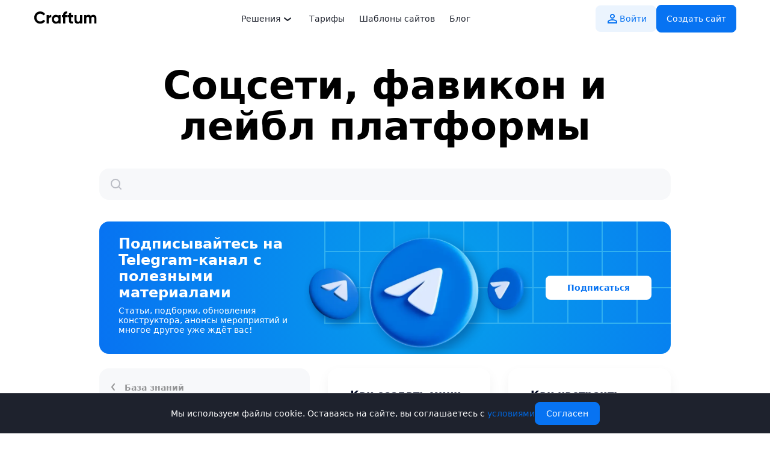

--- FILE ---
content_type: text/html
request_url: https://craftum.com/help/sotsseti-favikon-i-leybl-platformy/
body_size: 16211
content:
<!doctype html>
<html data-n-head-ssr lang="ru" data-n-head="%7B%22lang%22:%7B%22ssr%22:%22ru%22%7D%7D">
  <head>
    <title>Соцсети, фавикон и лейбл платформы - База знаний Craftum</title><meta data-n-head="ssr" charset="utf-8"><meta data-n-head="ssr" name="viewport" content="width=device-width,initial-scale=1"><meta data-n-head="ssr" name="format-detection" content="telephone=no"><meta data-n-head="ssr" name="zen-verification" content="xGNabmWPkJ5z35ZkxMsfxkuwZDwd0zZFZIbK4pGrHnO4Mv4U80TYLHs3I2qQLbXL"><meta data-n-head="ssr" httpequiv="Content-Security-Policy" content="connect-src uaas.yandex.ru; script-src abt.s3.yandex.net; style-src 'unsafe-inline'"><meta data-n-head="ssr" data-hid="charset" charset="utf-8"><meta data-n-head="ssr" data-hid="mobile-web-app-capable" name="mobile-web-app-capable" content="yes"><meta data-n-head="ssr" data-hid="apple-mobile-web-app-title" name="apple-mobile-web-app-title" content="Craftum"><meta data-n-head="ssr" data-hid="og:site_name" name="og:site_name" property="og:site_name" content="Craftum"><meta data-n-head="ssr" data-hid="og:image" name="og:image" property="og:image" content="https://2.craftum.com/icons/icon_512x512.a7575a.png"><meta data-n-head="ssr" data-hid="og:image:width" name="og:image:width" property="og:image:width" content="512"><meta data-n-head="ssr" data-hid="og:image:height" name="og:image:height" property="og:image:height" content="512"><meta data-n-head="ssr" data-hid="og:image:type" name="og:image:type" property="og:image:type" content="image/png"><meta data-n-head="ssr" data-hid="description" name="description" content="База знаний Craftum: Соцсети, фавикон и лейбл платформы"><meta data-n-head="ssr" property="og:title" content="Соцсети, фавикон и лейбл платформы - База знаний Craftum"><meta data-n-head="ssr" property="og:description" content="База знаний Craftum: Соцсети, фавикон и лейбл платформы"><link data-n-head="ssr" rel="icon" type="image/x-icon" href="/favicon.ico"><link data-n-head="ssr" data-hid="shortcut-icon" rel="shortcut icon" href="https://2.craftum.com/icons/icon_64x64.a7575a.png"><link data-n-head="ssr" data-hid="apple-touch-icon" rel="apple-touch-icon" href="https://2.craftum.com/icons/icon_512x512.a7575a.png" sizes="512x512"><link data-n-head="ssr" rel="manifest" href="https://2.craftum.com/manifest.25f73683.json" data-hid="manifest"><link data-n-head="ssr" data-hid="canonical" rel="canonical" href="https://craftum.com/help/sotsseti-favikon-i-leybl-platformy/"><script data-n-head="ssr" data-hid="gtm-script">window._gtm_init||(window._gtm_init=1,function(t,e,n,o,a){t[n]=1==t[n]||"yes"==e[n]||1==e[n]||1==e.msDoNotTrack||t[o]&&t[o][a]&&t[o][a]()?1:0}(window,navigator,"doNotTrack","external","msTrackingProtectionEnabled"),function(o,a,i,r,g){o[g]={},o._gtm_inject=function(t){var e,n;o.doNotTrack||o[g][t]||(o[g][t]=1,o[r]=o[r]||[],o[r].push({"gtm.start":(new Date).getTime(),event:"gtm.js"}),e=a.getElementsByTagName(i)[0],(n=a.createElement(i)).defer=!0,n.src="https://www.googletagmanager.com/gtm.js?id="+t,e.parentNode.insertBefore(n,e))}}(window,document,"script","dataLayer","_gtm_ids"))</script><link rel="modulepreload" href="https://2.craftum.com/4275c05.modern.js" as="script"><link rel="modulepreload" href="https://2.craftum.com/f67c69c.modern.js" as="script"><link rel="modulepreload" href="https://2.craftum.com/ac59024.modern.js" as="script"><link rel="modulepreload" href="https://2.craftum.com/d06fe9d.modern.js" as="script"><link rel="modulepreload" href="https://2.craftum.com/1be675f.modern.js" as="script"><style data-vue-ssr-id="23c987f2:0 0d2d825d:0 68574299:0 6dafaf7b:0 ccc891be:0 0dfa9431:0 7984fe0a:0 43000c9b:0 fa7ff0ca:0 b56075ea:0 55ca845c:0 bf8f191a:0 eba0d42e:0 3763c61c:0 5a75b3fd:0 512d52ae:0">/*! normalize.css v8.0.1 | MIT License | github.com/necolas/normalize.css */html{line-height:1.15;-webkit-text-size-adjust:100%}body{margin:0}main{display:block}h1{margin:0}hr{box-sizing:content-box;height:0;overflow:visible}pre{font-family:monospace,monospace;font-size:1em}a{background-color:transparent}abbr[title]{border-bottom:none;text-decoration:underline;-webkit-text-decoration:underline dotted;text-decoration:underline dotted}b,strong{font-weight:bolder}code,kbd,samp{font-family:monospace,monospace;font-size:1em}small{font-size:80%}sub,sup{font-size:75%;line-height:0;position:relative;vertical-align:baseline}sub{bottom:-.25em}sup{top:-.5em}img{border-style:none}button,input,optgroup,select,textarea{font-family:inherit;font-size:100%;line-height:1.15;margin:0}button,input{overflow:visible}button,select{text-transform:none}[type=button],[type=reset],[type=submit],button{-webkit-appearance:button}[type=button]::-moz-focus-inner,[type=reset]::-moz-focus-inner,[type=submit]::-moz-focus-inner,button::-moz-focus-inner{border-style:none;padding:0}[type=button]:-moz-focusring,[type=reset]:-moz-focusring,[type=submit]:-moz-focusring,button:-moz-focusring{outline:1px dotted ButtonText}fieldset{padding:.35em .75em .625em}legend{box-sizing:border-box;color:inherit;display:table;max-width:100%;padding:0;white-space:normal}progress{vertical-align:baseline}textarea{overflow:auto}[type=checkbox],[type=radio]{box-sizing:border-box;padding:0}[type=number]::-webkit-inner-spin-button,[type=number]::-webkit-outer-spin-button{height:auto}[type=search]{-webkit-appearance:textfield;outline-offset:-2px}[type=search]::-webkit-search-decoration{-webkit-appearance:none}::-webkit-file-upload-button{-webkit-appearance:button;font:inherit}details{display:block}summary{display:list-item}[hidden],template{display:none}*{scrollbar-width:4px;scrollbar-color:#c2c1ce transparent}::-webkit-scrollbar{width:4px;height:4px;background:0 0}::-webkit-scrollbar-thumb{background:rgba(10,8,58,.25);border-radius:4px}::-webkit-scrollbar-thumb:hover{background:rgba(10,8,58,.35)}::-webkit-scrollbar-track{display:none;border-radius:4px;background:0 0}::-webkit-scrollbar-button,::-webkit-scrollbar-corner{display:none}*{margin:0;padding:0;box-sizing:border-box}input,select,textarea{font-family:inherit}button:not(:disabled){cursor:pointer}body{font-family:ui-sans-serif,system-ui,-apple-system,Segoe UI,Roboto,Ubuntu,Cantarell,Noto Sans,sans-serif,-system-ui,BlinkMacSystemFont,"Segoe UI",Oxygen,"Open Sans","Helvetica Neue",Helvetica,Arial,"Apple Color Emoji","Segoe UI Emoji","Segoe UI Symbol"}.main-content{padding-top:78px;min-height:100vh}@media(min-width:768px){.main-content{padding-top:108px}}.container{width:100%}.container:not(.container--full){max-width:1440px;margin:0 auto;padding-left:40px;padding-right:40px}@media(min-width:768px){.container:not(.container--full){padding-left:32px;padding-right:32px}}@media(min-width:1200px){.container:not(.container--full){padding-left:165px;padding-right:165px}}.layout{display:flex;flex-direction:column;min-height:100vh}.fade-enter-active,.fade-leave-active{transition:opacity .5s}.fade-enter,.fade-leave-to{opacity:0}.title-1{letter-spacing:0;font-weight:700;font-size:26px;line-height:32px}@media(min-width:768px){.title-1{font-size:56px;line-height:67px}}@media(min-width:1200px){.title-1{font-size:64px;line-height:68px}}.title-2{font-size:24px;line-height:28px}@media(min-width:768px){.title-2{font-size:48px;line-height:52px}}@media(min-width:1200px){.title-2{font-size:56px;line-height:67px}}.title-3{font-size:20px;line-height:26px}@media(min-width:768px){.title-3{font-size:40px;line-height:44px}}@media(min-width:1200px){.title-3{font-size:48px;line-height:52px}}.title-4{font-size:22px;line-height:120%}@media(min-width:768px){.title-4{font-size:24px}}.text-new-1{font-size:16px;line-height:130%;font-weight:500}@media(min-width:768px){.text-new-1{font-size:18px}}@media(min-width:1200px){.text-new-1{font-size:20px}}.text-1{font-size:16px;line-height:130%}@media(min-width:768px){.text-1{font-size:24px}}.text-2{font-size:16px;line-height:22px}@media(min-width:768px){.text-2{font-size:18px;line-height:24px}}.caption-1{font-size:13px;line-height:140%}@media(min-width:768px){.caption-1{font-size:16px;line-height:20px}}.caption-2{font-size:16px;line-height:20px}.item-title-1{font-size:16px;line-height:120%}@media(min-width:768px){.item-title-1{font-size:24px}}.item-title-2,.item-title-old-2{font-size:24px;line-height:120%}@media(min-width:768px){.item-title-old-2{font-size:30px}}.link{font-size:15px;line-height:140%;text-decoration:none;color:inherit}.title-old-1{font-size:36px;line-height:40px}@media(min-width:768px){.title-old-1{font-size:64px;line-height:68px}}.title-old-2{font-size:28px;line-height:36px}@media(min-width:768px){.title-old-2{font-size:48px;line-height:52px}}.title-old-3{font-size:40px;line-height:44px}@font-face{font-family:Gilroy;src:url(https://2.craftum.com/fonts/Gilroy-Black.35d134b.woff2) format("woff2"),url(https://2.craftum.com/fonts/Gilroy-Black.afab31e.woff) format("woff");font-weight:900;font-style:normal;font-display:swap}@font-face{font-family:Gilroy;src:url(https://2.craftum.com/fonts/Gilroy-Extrabold.58c951b.woff2) format("woff2"),url(https://2.craftum.com/fonts/Gilroy-Extrabold.094c53f.woff) format("woff");font-weight:800;font-style:normal;font-display:swap}@font-face{font-family:Gilroy;src:url(https://2.craftum.com/fonts/Gilroy-UltraLight.79958ab.woff2) format("woff2"),url(https://2.craftum.com/fonts/Gilroy-UltraLight.5993814.woff) format("woff");font-weight:200;font-style:normal;font-display:swap}@font-face{font-family:Gilroy;src:url(https://2.craftum.com/fonts/Gilroy-Bold.95f7ccf.woff2) format("woff2"),url(https://2.craftum.com/fonts/Gilroy-Bold.db77c16.woff) format("woff");font-weight:700;font-style:normal;font-display:swap}@font-face{font-family:Gilroy;src:url(https://2.craftum.com/fonts/Gilroy-Light.f4aa15f.woff2) format("woff2"),url(https://2.craftum.com/fonts/Gilroy-Light.3ec41c8.woff) format("woff");font-weight:300;font-style:normal;font-display:swap}@font-face{font-family:Gilroy;src:url(https://2.craftum.com/fonts/Gilroy-Thin.dd149c3.woff2) format("woff2"),url(https://2.craftum.com/fonts/Gilroy-Thin.fa39a63.woff) format("woff");font-weight:100;font-style:normal;font-display:swap}@font-face{font-family:Gilroy;src:url(https://2.craftum.com/fonts/Gilroy-Medium.caf27b2.woff2) format("woff2"),url(https://2.craftum.com/fonts/Gilroy-Medium.0e7325c.woff) format("woff");font-weight:500;font-style:normal;font-display:swap}@font-face{font-family:Gilroy;src:url(https://2.craftum.com/fonts/Gilroy-Heavy.d614e36.woff2) format("woff2"),url(https://2.craftum.com/fonts/Gilroy-Heavy.d8d9574.woff) format("woff");font-weight:900;font-style:normal;font-display:swap}@font-face{font-family:Gilroy;src:url(https://2.craftum.com/fonts/Gilroy-Regular.7d94f90.woff2) format("woff2"),url(https://2.craftum.com/fonts/Gilroy-Regular.617448b.woff) format("woff");font-weight:400;font-style:normal;font-display:swap}@font-face{font-family:Gilroy;src:url(https://2.craftum.com/fonts/Gilroy-Semibold.053c277.woff2) format("woff2"),url(https://2.craftum.com/fonts/Gilroy-Semibold.34f0dde.woff) format("woff");font-weight:600;font-style:normal;font-display:swap}@font-face{font-family:Inter;src:url(https://2.craftum.com/fonts/Inter-BoldItalic.3c65c4b.woff2) format("woff2"),url(https://2.craftum.com/fonts/Inter-BoldItalic.66cf4b9.woff) format("woff");font-weight:700;font-style:italic;font-display:swap}@font-face{font-family:Inter;src:url(https://2.craftum.com/fonts/Inter-MediumItalic.da38ec7.woff2) format("woff2"),url(https://2.craftum.com/fonts/Inter-MediumItalic.fe273e0.woff) format("woff");font-weight:500;font-style:italic;font-display:swap}@font-face{font-family:Inter;src:url(https://2.craftum.com/fonts/Inter-ThinItalic.d508e6e.woff2) format("woff2"),url(https://2.craftum.com/fonts/Inter-ThinItalic.2e92807.woff) format("woff");font-weight:100;font-style:italic;font-display:swap}@font-face{font-family:Inter;src:url(https://2.craftum.com/fonts/Inter-Regular.bd097ce.woff2) format("woff2"),url(https://2.craftum.com/fonts/Inter-Regular.0d6f7c9.woff) format("woff");font-weight:400;font-style:normal;font-display:swap}@font-face{font-family:Inter;src:url(https://2.craftum.com/fonts/Inter-Black.ed17840.woff2) format("woff2"),url(https://2.craftum.com/fonts/Inter-Black.87c06fd.woff) format("woff");font-weight:900;font-style:normal;font-display:swap}@font-face{font-family:Inter;src:url(https://2.craftum.com/fonts/Inter-BlackItalic.6c17e08.woff2) format("woff2"),url(https://2.craftum.com/fonts/Inter-BlackItalic.18ea4db.woff) format("woff");font-weight:900;font-style:italic;font-display:swap}@font-face{font-family:Inter;src:url(https://2.craftum.com/fonts/Inter-Light.85119f1.woff2) format("woff2"),url(https://2.craftum.com/fonts/Inter-Light.ed9a7ce.woff) format("woff");font-weight:300;font-style:normal;font-display:swap}@font-face{font-family:Inter;src:url(https://2.craftum.com/fonts/Inter-SemiBold.90f5c90.woff2) format("woff2"),url(https://2.craftum.com/fonts/Inter-SemiBold.7f6c367.woff) format("woff");font-weight:600;font-style:normal;font-display:swap}@font-face{font-family:Inter;src:url(https://2.craftum.com/fonts/Inter-ExtraBoldItalic.bee1425.woff2) format("woff2"),url(https://2.craftum.com/fonts/Inter-ExtraBoldItalic.178e0ad.woff) format("woff");font-weight:800;font-style:italic;font-display:swap}@font-face{font-family:Inter;src:url(https://2.craftum.com/fonts/Inter-Bold.c08e610.woff2) format("woff2"),url(https://2.craftum.com/fonts/Inter-Bold.1e547cd.woff) format("woff");font-weight:700;font-style:normal;font-display:swap}@font-face{font-family:Inter;src:url(https://2.craftum.com/fonts/Inter-ExtraLightItalic.3b6f575.woff2) format("woff2"),url(https://2.craftum.com/fonts/Inter-ExtraLightItalic.e55ddd2.woff) format("woff");font-weight:200;font-style:italic;font-display:swap}@font-face{font-family:Inter;src:url(https://2.craftum.com/fonts/Inter-ExtraLight.e0258aa.woff2) format("woff2"),url(https://2.craftum.com/fonts/Inter-ExtraLight.f8fb7b1.woff) format("woff");font-weight:200;font-style:normal;font-display:swap}@font-face{font-family:Inter;src:url(https://2.craftum.com/fonts/Inter-ExtraBold.c93797b.woff2) format("woff2"),url(https://2.craftum.com/fonts/Inter-ExtraBold.af785fd.woff) format("woff");font-weight:800;font-style:normal;font-display:swap}@font-face{font-family:Inter;src:url(https://2.craftum.com/fonts/Inter-Thin.122ebdc.woff2) format("woff2"),url(https://2.craftum.com/fonts/Inter-Thin.2d09736.woff) format("woff");font-weight:100;font-style:normal;font-display:swap}@font-face{font-family:Inter;src:url(https://2.craftum.com/fonts/Inter-LightItalic.059c2f3.woff2) format("woff2"),url(https://2.craftum.com/fonts/Inter-LightItalic.8b20feb.woff) format("woff");font-weight:300;font-style:italic;font-display:swap}@font-face{font-family:Inter;src:url(https://2.craftum.com/fonts/Inter-Italic.53edad7.woff2) format("woff2"),url(https://2.craftum.com/fonts/Inter-Italic.bb91386.woff) format("woff");font-weight:400;font-style:italic;font-display:swap}@font-face{font-family:Inter;src:url(https://2.craftum.com/fonts/Inter-SemiBoldItalic.84090ea.woff2) format("woff2"),url(https://2.craftum.com/fonts/Inter-SemiBoldItalic.958558a.woff) format("woff");font-weight:600;font-style:italic;font-display:swap}@font-face{font-family:Inter;src:url(https://2.craftum.com/fonts/Inter-Medium.01f0317.woff2) format("woff2"),url(https://2.craftum.com/fonts/Inter-Medium.44e343f.woff) format("woff");font-weight:500;font-style:normal;font-display:swap}.btn{display:inline-flex;align-items:center;justify-content:center;font-weight:700;transition:opacity .2s ease-out,transform .2s ease-out,border-color .2s ease-out,background-color .2s ease-out;position:relative}@media(min-width:768px){.btn:active{transform:scale(.9)}}.btn:disabled{opacity:.4}a.btn{text-decoration:none}.btn--small{padding:11px 24px;border-radius:24px;font-size:15px;line-height:20px}.btn--middle{padding:13px 27px;font-size:16px;line-height:22px;border-radius:36px}@media(min-width:768px){.btn--middle{padding:16px 32px;font-size:18px;line-height:24px}}@media(max-width:767px){.btn--collapsed{width:46px;height:46px;padding:0}.btn--collapsed span{display:none}.btn--collapsed .btn__icon{margin-right:0}}.btn--white{color:#000;background:#fff;border:1px solid rgba(0,0,0,.1)}@media(min-width:768px){.btn--white:hover{border-color:rgba(0,0,0,.2)}}.btn--checked{border:3px solid #000!important}.btn--black{color:#fff;background:#000;border:1px solid #000}.btn--black:active,.btn--black:hover{background:#2d2d2d;border-color:#2d2d2d}.btn--primary{color:#fff;background:#0773f2;border:1px solid #0773f2}.btn--primary:active,.btn--primary:hover{background:#0165db;border-color:#0165db}.btn--full{width:100%;text-align:center}.btn__icon{width:24px;height:24px}.btn--loading{pointer-events:none;cursor:default}.btn--loading *{opacity:0}.btn--loading:after{content:"";display:flex;align-items:center;justify-content:center;position:absolute;top:0;left:0;right:0;bottom:0;background-color:inherit;background-image:url(https://2.craftum.com/de4c1efcb495252f52f52e7c843d1b5f.svg);background-repeat:no-repeat;background-position:50%;background-size:30% auto;border-radius:inherit;color:rgba(0,0,0,.6)}.logo__icon{color:#000;width:90px;height:100%}@media(min-width:768px){.logo__icon{width:105px}}.search{width:100%;position:relative}.search__icon{position:absolute;top:50%;left:21px;transform:translateY(-50%);z-index:-1}.search__input{display:block;width:100%;height:56px;border:2px solid #e6e6e6;border-radius:36px;outline:0;transition-duration:.3s;transition-property:border-color,box-shadow;font-weight:700;font-size:18px;padding-left:56px;padding-right:18px;background:0 0;color:#000}.search__input:focus{border-color:#8a8a8a;box-shadow:0 0 0 4px #e6e6e6}.search__input::-moz-placeholder{color:rgba(0,0,0,.4)}.search__input:-ms-input-placeholder{color:rgba(0,0,0,.4)}.search__input::placeholder{color:rgba(0,0,0,.4)}.nuxt-progress{position:fixed;top:0;left:0;right:0;height:2px;width:0;opacity:1;transition:width .1s,opacity .4s;background-color:#000;z-index:999999}.nuxt-progress.nuxt-progress-notransition{transition:none}.nuxt-progress-failed{background-color:red}.header[data-v-48761aef]{font-family:ui-sans-serif,system-ui,-apple-system,Segoe UI,Roboto,Ubuntu,Cantarell,Noto Sans,sans-serif,-system-ui,BlinkMacSystemFont,"Segoe UI",Oxygen,"Open Sans","Helvetica Neue",Helvetica,Arial,"Apple Color Emoji","Segoe UI Emoji","Segoe UI Symbol";position:fixed;top:0;left:0;right:0;z-index:1000;background-color:transparent;transition:transform .5s;transform-origin:top;padding:0;-webkit-backdrop-filter:blur(32px);backdrop-filter:blur(32px);transition:background-color .5s ease-in-out,-webkit-backdrop-filter .5s ease-in-out;transition:background-color .5s ease-in-out,backdrop-filter .5s ease-in-out;transition:background-color .5s ease-in-out,backdrop-filter .5s ease-in-out,-webkit-backdrop-filter .5s ease-in-out}@media(min-width:960px){.header[data-v-48761aef]{background-color:transparent}}.header__container[data-v-48761aef]{display:flex;align-items:center;justify-content:space-between;max-width:1200px;margin:0 auto;padding:18px 40px;position:relative}@media(min-width:960px){.header__container[data-v-48761aef]{padding:8px 16px}}.header__mobile-btn[data-v-48761aef]{display:none;align-items:center;justify-content:center;font-weight:700;transition:opacity .2s ease-out,transform .2s ease-out,border-color .2s ease-out;color:#000;background:#fff;border:1px solid rgba(0,0,0,.1);margin-left:10px;border-radius:24px;padding:12px}@media(min-width:768px){.header__mobile-btn[data-v-48761aef]:hover{border-color:rgba(0,0,0,.2)}}@media(min-width:768px){.header__mobile-btn[data-v-48761aef]:active{transform:scale(.9)}}@media(max-width:959px){.header__mobile-btn[data-v-48761aef]{display:flex}}.header__menu[data-v-48761aef]{display:none;flex-direction:column;position:absolute;right:0;width:70%;max-width:100%;padding:76px 32px 32px;background-color:#fff;top:0;height:100vh}@media(min-width:960px){.header__menu[data-v-48761aef]{width:100%;height:auto;position:relative;right:0;top:auto;padding:0;display:flex;align-items:flex-end;background-color:transparent}}@media(max-width:959px){.header__menu .btn[data-v-48761aef]{width:100%}.header__menu .btn[data-v-48761aef]:not(:last-child){margin-bottom:10px}}.header__menu .btn--black[data-v-48761aef]{display:flex;min-width:40px;min-height:40px;padding:10px 16px;padding:var(--gap-gap-2,10px) var(--gap-gap-3,16px);justify-content:center;align-items:center;grid-gap:4px;gap:4px;grid-gap:var(--gap-gap-1,4px);gap:var(--gap-gap-1,4px);border-radius:8px;border-radius:var(--radius-radius-2,8px);background:#0773f2;background:var(--content-content-active,#0773f2);border-color:#0773f2;border-color:var(--content-content-active,#0773f2);text-align:center;font-size:14px;font-style:normal;font-weight:500;line-height:24px}.header__menu .btn--black[data-v-48761aef],.header__menu .btn--black[data-v-48761aef]:hover{color:#fff;color:var(--content-content-primary-invert,#fff)}.header__menu .btn--black[data-v-48761aef]:hover{background:#0165db;background:var(--content-content-active-hover,#0165db);border-color:#0165db;border-color:var(--content-content-active-hover,#0165db)}.header__menu .btn--white[data-v-48761aef]{display:flex;min-width:40px;min-height:40px;padding:10px 16px;padding:var(--gap-gap-2,10px) var(--gap-gap-3,16px);justify-content:center;align-items:center;grid-gap:4px;gap:4px;grid-gap:var(--gap-gap-1,4px);gap:var(--gap-gap-1,4px);border-radius:8px;border-radius:var(--radius-radius-2,8px);border:none;background:rgba(7,115,242,.08);background:var(--background-background-active,rgba(7,115,242,.08));color:#0773f2;color:var(--content-content-active,#0773f2);text-align:center;font-size:14px;font-style:normal;font-weight:500;line-height:24px}.header__menu .btn--white[data-v-48761aef]:hover{background:rgba(7,115,242,.12);background:var(--background-background-active-hover,rgba(7,115,242,.12));color:#0165db;color:var(--content-content-active-hover,#0165db)}@media(min-width:960px){.header__menu .btn--white[data-v-48761aef]{margin-right:0}}.header__menu--show[data-v-48761aef]{display:flex}.header__menu-list[data-v-48761aef]{margin-left:auto;margin-right:auto;list-style-type:none;margin-bottom:40px}@media(min-width:960px){.header__menu-list[data-v-48761aef]{display:flex;margin-bottom:0}}@media(min-width:999px){.header__menu-list[data-v-48761aef]{align-items:center;padding-left:32px}}.header__menu-link[data-v-48761aef]{margin:0;padding:10px 12px;color:#1e222d;color:var(--content-content-primary,#1e222d);font-size:14px;font-style:normal;font-weight:500;line-height:24px;text-decoration:none;transition:color .2s ease-in-out}.header__menu-link[data-v-48761aef]:hover{color:#0165db;color:var(--content-content-active-hover,#0165db)}@media(max-width:959px){.header__menu-link[data-v-48761aef]{display:block;font-size:14px;margin-bottom:40px;padding:0}}@media(max-width:575px){.header__menu-link[data-v-48761aef]{margin-bottom:16px}}.header__menu-link--active[data-v-48761aef]{color:#0165db;color:var(--content-content-active-hover,#0165db)}@media(min-width:960px){.header__menu-buttons[data-v-48761aef]{display:flex;align-items:center;grid-gap:8px;gap:8px;width:100%}}.header__buttons[data-v-48761aef]{position:relative;z-index:100}.header__menu-item--dropdown[data-v-48761aef]{position:relative;display:flex;justify-content:center}@media(max-width:960px){.header__menu-item--dropdown[data-v-48761aef]{flex-direction:column}}.header__menu-item--dropdown .header__submenu[data-v-48761aef]{position:absolute;list-style:none;outline:0;margin:0;z-index:10;visibility:hidden}@media(min-width:960px){.header__menu-item--dropdown .header__submenu[data-v-48761aef]{min-width:280px;top:40px;left:-16px;background:#fff;box-shadow:0 16px 32px 0 rgba(0,0,0,.16);border-radius:12px;transition:visibility 0s .6s}}@media(min-width:960px){.header__menu-item--dropdown:hover .header__submenu[data-v-48761aef]{visibility:visible;transition:visibility 0s 0s}}@media(max-width:960px){.header__menu-item--dropdown .header__submenu--show[data-v-48761aef]{display:flex;flex-direction:column;position:relative;visibility:visible;opacity:1;margin-bottom:16px}}.header__menu-item--dropdown .header__menu-link[data-v-48761aef]{background:0 0;border:none;display:flex;align-items:center}@media(max-width:1199px){.help-container[data-v-7e88fe08]{padding-left:25px;padding-right:25px}}.help-title[data-v-7e88fe08]{font-size:36px;line-height:40px;font-weight:700;text-align:center;margin-bottom:32px}@media(min-width:768px){.help-title[data-v-7e88fe08]{font-size:64px;line-height:68px;margin-bottom:36px}}.help-current[data-v-7e88fe08]{display:flex;justify-content:space-between;align-items:center;background:#f7f8fa;border-radius:16px;padding:14px 16px;margin-bottom:16px}@media(min-width:992px){.help-current[data-v-7e88fe08]{display:none}}.help-current__name[data-v-7e88fe08]{font-weight:600;font-size:14px;line-height:130%;color:#050c26}.help-current__toggler[data-v-7e88fe08]{display:flex;justify-content:space-between;align-items:center;border:none;background:0 0}.help-content[data-v-7e88fe08]{display:flex;align-items:flex-start;margin-bottom:80px}.help-menu[data-v-7e88fe08]{position:fixed;top:0;bottom:0;left:0;right:0;background:#fff;z-index:1010;padding:16px 20px;display:none;overflow:auto}@media(min-width:992px){.help-menu[data-v-7e88fe08]{position:static;display:block;min-width:350px;width:350px;background:#f7f8fa;border-radius:16px;padding:24px 20px;margin-right:30px;z-index:990}}.help-menu__visible[data-v-7e88fe08]{display:block}.help-menu__top[data-v-7e88fe08]{height:44px;margin-bottom:20px;display:flex;justify-content:space-between;align-items:center}@media(min-width:992px){.help-menu__top[data-v-7e88fe08]{height:auto}}.help-menu__back[data-v-7e88fe08]{display:block;font-weight:600;font-size:14px;line-height:16px;color:rgba(0,0,0,.4);text-decoration:none}.help-menu__back-icon[data-v-7e88fe08]{margin-right:10px}.help-menu__close[data-v-7e88fe08]{border:1px solid rgba(0,0,0,.1);border-radius:24px;width:44px;height:44px;display:flex;justify-content:center;align-items:center;background:#fff}@media(min-width:992px){.help-menu__close[data-v-7e88fe08]{display:none}}.help-menu__items[data-v-7e88fe08]{padding-top:12px;border-top:1px solid rgba(5,12,38,.1)}.help-menu__category[data-v-7e88fe08]{font-weight:600;font-size:14px;line-height:130%;color:#050c26;text-decoration:none;padding:14px;display:block;margin-bottom:8px;border-radius:16px}.help-menu__category--active[data-v-7e88fe08]{background:#f7f8fa}@media(min-width:992px){.help-menu__category--active[data-v-7e88fe08]{background:#fff}}.help-docs[data-v-7e88fe08]{display:grid;grid-template-columns:1fr;grid-gap:30px;width:100%}@media(min-width:768px){.help-docs[data-v-7e88fe08]{grid-template-columns:1fr 1fr}}.help-docs__item[data-v-7e88fe08]{background:#fff;box-shadow:0 8px 20px rgba(0,0,0,.05);border-radius:16px;text-decoration:none;overflow:hidden}.help-docs__item:hover .help-docs__item-title[data-v-7e88fe08]{color:#0773f2}.help-docs__item--hidden[data-v-7e88fe08]{display:none}.help-docs__image-wrapper[data-v-7e88fe08] img{display:block;height:auto;width:100%;-o-object-fit:cover;object-fit:cover;transition:all .2s ease-in-out}.help-docs__text[data-v-7e88fe08]{padding:32px}@media(min-width:768px){.help-docs__text[data-v-7e88fe08]{padding:32px 37px}}.help-docs__item-title[data-v-7e88fe08]{font-weight:600;font-size:16px;line-height:130%;color:#050c26;margin-bottom:12px;transition:color .2s ease-out}@media(min-width:768px){.help-docs__item-title[data-v-7e88fe08]{font-size:18px}}.help-docs__item-subtitle[data-v-7e88fe08]{font-weight:500;font-size:14px;line-height:130%;color:rgba(5,12,38,.5)}.main-content__subscribe-telegram-banner[data-v-7e88fe08]{margin-bottom:16px}@media(min-width:992px){.main-content__subscribe-telegram-banner[data-v-7e88fe08]{margin-bottom:24px}}.help-search[data-v-24a8e5cc],.help-search__input-wrapper[data-v-24a8e5cc]{position:relative}.help-search__input-loupe-icon[data-v-24a8e5cc]{position:absolute;left:16px;top:14px}.help-search__input-clean[data-v-24a8e5cc]{position:absolute;right:16px;top:14px;background:0 0;border:none;font-size:0}.help-search__input[data-v-24a8e5cc]{width:100%;padding:14px 50px;background:#f7f8fa;border-radius:16px;margin-bottom:24px;border:none;outline:0;font-weight:500;font-size:16px;line-height:100%;color:#050c26;height:52px;transition:all .2s ease-out}.help-search__input[data-v-24a8e5cc]:hover{box-shadow:0 0 0 1px #000}.help-search__input[data-v-24a8e5cc]:focus{box-shadow:0 0 0 2px #0773f2;background:#fff}@media(min-width:768px){.help-search__input[data-v-24a8e5cc]{margin-bottom:36px}}.help-search__results[data-v-24a8e5cc]{position:absolute;z-index:1015;top:64px;width:100%;background:#fff;box-shadow:0 8px 20px rgba(0,0,0,.05);border-radius:16px;padding:18px 24px;max-height:340px;overflow:auto}.help-search__results-item[data-v-24a8e5cc]{display:block;text-decoration:none}.help-search__results-item+.help-search__results-item[data-v-24a8e5cc]{border-top:1px solid rgba(10,8,58,.25);padding-top:16px}.help-search__results-item-title[data-v-24a8e5cc]{font-weight:600;font-size:16px;line-height:130%;color:#050c26;margin-bottom:4px}.help-search__results-item:hover .help-search__results-item-title[data-v-24a8e5cc]{color:#0773f2}.help-search__results-item-title[data-v-24a8e5cc] mark{background:rgba(254,50,104,.3);border-radius:4px}.help-search__results-item-subtitle[data-v-24a8e5cc]{font-weight:500;font-size:14px;line-height:130%;color:rgba(0,0,0,.6);padding-bottom:16px}.help-search__results-item:last-child .help-search__results-item-subtitle[data-v-24a8e5cc]{padding-bottom:0}.help-search__results-blank-title[data-v-24a8e5cc]{font-weight:600;font-size:16px;line-height:130%;color:#050c26;margin-bottom:8px}.help-search__results-blank-text[data-v-24a8e5cc]{font-weight:500;font-size:14px;line-height:130%;color:rgba(0,0,0,.6);max-width:920px}.help-search__results-blank-link[data-v-24a8e5cc]{text-decoration:none;color:#0773f2;font-weight:700;transition:color .2s ease-out}.help-search__results-blank-link[data-v-24a8e5cc]:hover{color:#050c26}.subscribe-telegram-banner[data-v-d21800c4]{display:flex;justify-content:center;align-items:center;background:#0773f2;background:radial-gradient(circle at 60%,#07a0eb,#0773f2);border-radius:16px;padding:16px;overflow:hidden}@media(min-width:992px){.subscribe-telegram-banner[data-v-d21800c4]{padding:24px 32px}}.subscribe-telegram-banner__container[data-v-d21800c4]{display:grid;justify-items:center;align-items:center;max-width:570px}@media(min-width:992px){.subscribe-telegram-banner__container[data-v-d21800c4]{grid-template-columns:1fr auto auto;max-width:none}}.subscribe-telegram-banner__text-wrapper[data-v-d21800c4]{z-index:1}.subscribe-telegram-banner__title[data-v-d21800c4]{font-size:14px;font-weight:700;color:#fff;margin-bottom:8px}@media(min-width:576px){.subscribe-telegram-banner__title[data-v-d21800c4]{font-size:18px}}@media(min-width:992px){.subscribe-telegram-banner__title[data-v-d21800c4]{font-size:24px}}.subscribe-telegram-banner__description[data-v-d21800c4]{font-size:10px;color:#fff;margin-bottom:8px}@media(min-width:576px){.subscribe-telegram-banner__description[data-v-d21800c4]{font-size:12px}}@media(min-width:992px){.subscribe-telegram-banner__description[data-v-d21800c4]{font-size:14px}}.subscribe-telegram-banner__image-wrapper[data-v-d21800c4]{position:relative;margin-bottom:8px;max-width:270px;z-index:0}@media(min-width:768px){.subscribe-telegram-banner__image-wrapper[data-v-d21800c4]{width:400px;max-width:400px}}@media(min-width:992px){.subscribe-telegram-banner__image-wrapper[data-v-d21800c4]{margin-right:8px;margin-top:-70px;margin-bottom:-100px}}@media(min-width:1920px){.subscribe-telegram-banner__image-wrapper[data-v-d21800c4]{width:458px;max-width:458px}}.subscribe-telegram-banner__image-wrapper[data-v-d21800c4] img{display:block;height:auto;width:100%}.subscribe-telegram-banner__button[data-v-d21800c4]{display:flex;justify-content:center;align-items:center;padding:12px 36px;border-radius:8px;background:#fff;color:#0773f2;text-decoration:none;font-size:12px;font-weight:600;width:100%;z-index:1}@media(min-width:576px){.subscribe-telegram-banner__button[data-v-d21800c4]{font-size:14px}}@media(min-width:992px){.subscribe-telegram-banner__button[data-v-d21800c4]{width:-webkit-fit-content;width:-moz-fit-content;width:fit-content}}.subscribe-telegram-banner__button[data-v-d21800c4]:hover{background:#ebebeb;color:#0660ca}.subscribe-telegram-banner__squares[data-v-d21800c4]{position:absolute;z-index:-1;display:grid;width:250%;grid-template-columns:repeat(18,auto);left:20%;top:40%;border:1px solid #31b0f0}@media(min-width:992px){.subscribe-telegram-banner__squares[data-v-d21800c4]{width:260%;top:auto;left:10%;bottom:30%}}.subscribe-telegram-banner__square[data-v-d21800c4]{padding-bottom:100%;border:1px solid #31b0f0}.footer[data-v-42ae9a16]{font-family:ui-sans-serif,system-ui,-apple-system,Segoe UI,Roboto,Ubuntu,Cantarell,Noto Sans,sans-serif,-system-ui,BlinkMacSystemFont,"Segoe UI",Oxygen,"Open Sans","Helvetica Neue",Helvetica,Arial,"Apple Color Emoji","Segoe UI Emoji","Segoe UI Symbol";padding:0 16px 64px;align-items:center;grid-gap:64px;gap:64px;grid-gap:var(--gap-gap-7,64px);gap:var(--gap-gap-7,64px)}.footer[data-v-42ae9a16],.footer__content[data-v-42ae9a16]{display:flex;flex-direction:column}.footer__content[data-v-42ae9a16]{width:100%;max-width:1216px;padding-top:56px;align-items:flex-start;grid-gap:32px;gap:32px;border-top:1px solid #d2d5db;border-top:1px solid var(--border-border-dark,#d2d5db);color:rgba(30,34,45,.4);color:var(--content-content-quaternary,rgba(30,34,45,.4));font-size:12px;font-style:normal;font-weight:400;line-height:16px}@media(min-width:640px){.footer__content[data-v-42ae9a16]{grid-gap:56px;gap:56px}}.footer__links[data-v-42ae9a16]{display:flex;align-items:flex-start;grid-gap:12px;gap:12px;align-self:stretch;flex-direction:column}@media(min-width:640px){.footer__links[data-v-42ae9a16]{flex-direction:row}}.links__col[data-v-42ae9a16]{flex-direction:column;flex:1 0 0}.links__col[data-v-42ae9a16],.links__list[data-v-42ae9a16]{display:flex;align-items:flex-start;grid-gap:12px;gap:12px;grid-gap:var(--gap-gap-3,12px);gap:var(--gap-gap-3,12px)}.links__list[data-v-42ae9a16]{list-style:none;padding:0;margin:0;flex-direction:column}.links__link[data-v-42ae9a16]{color:rgba(30,34,45,.6);color:var(--content-content-tertiary,rgba(30,34,45,.6));font-size:14px;font-style:normal;font-weight:400;line-height:16px;text-decoration:none;transition:color .3s ease-in-out}.links__link[data-v-42ae9a16]:hover{color:#0165db;color:var(--content-content-active-hover,#0165db)}.footer__copyright[data-v-42ae9a16]{width:100%;display:flex;justify-content:center;align-items:center;grid-gap:8px;gap:8px;font-size:inherit}.footer__copyright a[data-v-42ae9a16]{color:inherit}.footer-social[data-v-86f1a550]{text-align:left;display:flex;flex-direction:column;grid-gap:8px;gap:8px}.footer-social__mailto[data-v-86f1a550]{color:rgba(30,34,45,.6);color:var(--content-content-tertiary,rgba(30,34,45,.6));font-size:14px;font-style:normal;font-weight:400;line-height:16px;text-decoration:none;transition:color .3s ease-in-out}.footer-social__mailto[data-v-86f1a550]:hover{color:#0165db;color:var(--content-content-active-hover,#0165db)}.footer-social__links-box[data-v-86f1a550]{display:flex;flex-direction:row;grid-gap:8px;gap:8px;flex-wrap:wrap}.footer-social__links-box .footer-social__link[data-v-86f1a550]{margin:0;color:#d2d5db;text-decoration:none;transition:color .3s ease-in-out}.footer-social__links-box .footer-social__link[data-v-86f1a550]:hover{color:#0165db;color:var(--content-content-active-hover,#0165db)}.cookie-confirm[data-v-48276c5e]{position:fixed;bottom:0;left:0;right:0;background-color:#1e222d;color:#fff;z-index:3000;border-top:1px solid hsla(0,0%,100%,.15)}.cookie-confirm__content-wrapper[data-v-48276c5e]{display:flex;justify-content:center;grid-gap:20px;gap:20px;align-items:center;padding:14px;margin:auto}@media(max-width:767px){.cookie-confirm__content-wrapper[data-v-48276c5e]{max-width:380px}}.cookie-confirm__content-wrapper a[data-v-48276c5e]{color:#0165db;text-decoration:none}.cookie-confirm__msg[data-v-48276c5e]{font-size:14px}.cookie-confirm__btn[data-v-48276c5e]{padding:8px 18px;border-radius:8px;font-weight:500;font-size:14px}</style><link rel="preload" href="https://2.craftum.com/static/1761572320/help/sotsseti-favikon-i-leybl-platformy/state.js" as="script"><link rel="preload" href="https://2.craftum.com/static/1761572320/help/sotsseti-favikon-i-leybl-platformy/payload.js" as="script"><link rel="preload" href="https://2.craftum.com/static/1761572320/manifest.js" as="script">
  </head>
  <body>
    <noscript data-n-head="ssr" data-hid="gtm-noscript" data-pbody="true"><iframe src="https://www.googletagmanager.com/ns.html?id=GTM-P466P5Q&" height="0" width="0" style="display:none;visibility:hidden" title="gtm"></iframe></noscript><div data-server-rendered="true" id="__nuxt"><!----><div id="__layout"><div class="layout layout--default"><header class="header" data-v-48761aef><div class="header__container" data-v-48761aef><a href="/" class="logo nuxt-link-active" data-v-48761aef><svg xmlns="http://www.w3.org/2000/svg" width="107" height="22" viewBox="0 0 107 22" aria-labelledby="craftumLogo" role="presentation" class="logo__icon" data-v-48761aef><title id="craftumLogo" lang="en">
    
  </title> <g fill="currentColor"><path d="M11.116 21.3919C14.7 21.3919 17.864 19.5999 19.544 16.7719L16.212 14.8399C15.288 16.5479 13.356 17.6119 11.116 17.6119C9.21195 17.6119 7.67195 17.0239 6.49595 15.8199C5.34795 14.6159 4.75995 13.0759 4.75995 11.1999C4.75995 9.29591 5.34795 7.75591 6.49595 6.55191C7.67195 5.34791 9.21195 4.75991 11.116 4.75991C13.356 4.75991 15.232 5.79591 16.212 7.55991L19.544 5.62791C17.864 2.79991 14.672 1.00791 11.116 1.00791C8.17595 1.00791 5.73995 1.98791 3.80795 3.94791C1.87595 5.87991 0.92395 8.31591 0.92395 11.1999C0.92395 14.0839 1.87595 16.4919 3.80795 18.4519C5.73995 20.4119 8.17595 21.3919 11.116 21.3919Z" fill-rule="evenodd" clip-rule="evenodd"></path><path d="M25.5804 6.99991H21.9684V20.9999H25.5804V14.3079C25.5804 12.9639 26.0004 12.0119 26.8684 11.4239C27.7364 10.8359 28.7444 10.6119 29.8364 10.7519V6.71991C27.9324 6.71991 26.2524 7.61591 25.5804 9.40791V6.99991Z" fill-rule="evenodd" clip-rule="evenodd"></path><path d="M42.0693 8.65191C40.9773 7.27991 39.4653 6.60791 37.5053 6.60791C35.6293 6.60791 34.0333 7.33591 32.6893 8.76391C31.3733 10.1919 30.7013 11.9279 30.7013 13.9999C30.7013 16.0719 31.3733 17.8359 32.6893 19.2639C34.0333 20.6919 35.6293 21.3919 37.5053 21.3919C39.4653 21.3919 40.9773 20.7199 42.0693 19.3479V20.9999H45.6813V6.99991H42.0693V8.65191ZM35.4053 16.8559C34.6773 16.0999 34.3133 15.1479 34.3133 13.9999C34.3133 12.8519 34.6773 11.8999 35.4053 11.1719C36.1333 10.4159 37.0573 10.0519 38.1773 10.0519C39.2973 10.0519 40.2213 10.4159 40.9493 11.1719C41.7053 11.8999 42.0693 12.8519 42.0693 13.9999C42.0693 15.1479 41.7053 16.0999 40.9493 16.8559C40.2213 17.5839 39.2973 17.9479 38.1773 17.9479C37.0573 17.9479 36.1333 17.5839 35.4053 16.8559Z" fill-rule="evenodd" clip-rule="evenodd"></path><path d="M56.4886 1.00791C52.1206 0.755905 49.9086 2.91191 49.9086 6.85991V6.99991H47.8926V10.4719H49.9086V20.9999H53.5206V10.4719H56.4886V6.99991H53.5206V6.85991C53.5206 5.12391 54.5006 4.33991 56.4886 4.47991V1.00791Z" fill-rule="evenodd" clip-rule="evenodd"></path><path d="M66.5896 6.99991H63.4256V3.07991L59.8136 4.17191V6.99991H57.3776V10.4719H59.8136V16.2959C59.8136 20.1319 61.6336 21.5599 66.5896 20.9999V17.7239C64.5176 17.8359 63.4256 17.8079 63.4256 16.2959V10.4719H66.5896V6.99991Z" fill-rule="evenodd" clip-rule="evenodd"></path><path d="M78.5951 14.5599C78.5951 16.8839 77.3911 18.0319 75.5151 18.0319C73.8351 18.0319 72.7431 17.0239 72.7431 15.1479V6.99991H69.1311V15.5959C69.1311 17.4159 69.6351 18.8159 70.6151 19.8519C71.6231 20.8879 72.8831 21.3919 74.4231 21.3919C76.3271 21.3919 77.7271 20.7479 78.5951 19.4319V20.9999H82.2071V6.99991H78.5951V14.5599Z" fill-rule="evenodd" clip-rule="evenodd"></path><path d="M100.999 6.60791C99.1512 6.60791 97.7512 7.27991 96.8272 8.62391C96.0152 7.27991 94.7272 6.60791 93.0192 6.60791C91.2552 6.60791 89.9672 7.22391 89.1272 8.48391V6.99991H85.5152V20.9999H89.1272V13.1319C89.1272 11.0879 90.1632 9.96791 91.7592 9.96791C93.2432 9.96791 94.1112 10.9479 94.1112 12.6279V20.9999H97.7232V13.1319C97.7232 11.0879 98.6752 9.96791 100.327 9.96791C101.811 9.96791 102.679 10.9479 102.679 12.6279V20.9999H106.291V12.3759C106.291 8.87591 104.219 6.60791 100.999 6.60791Z" fill-rule="evenodd" clip-rule="evenodd"></path></g></svg></a> <div class="header__menu" data-v-48761aef><div class="header__menu-buttons" data-v-48761aef><ul class="header__menu-list" data-v-48761aef><li class="header__menu-item header__menu-item--dropdown" data-v-48761aef><button class="header__menu-link" data-v-48761aef>
                Решения
                <svg xmlns="http://www.w3.org/2000/svg" width="24" height="24" viewBox="0 0 24 24" aria-labelledby="arrowDown" role="presentation" data-v-48761aef><title id="arrowDown" lang="en">
    
  </title> <g fill="currentColor"><path d="M12.0013 15.9993C11.7676 15.9998 11.5412 15.9184 11.3613 15.7693L6.36125 11.7693C6.15704 11.5996 6.02861 11.3556 6.00423 11.0912C5.97985 10.8268 6.06151 10.5635 6.23125 10.3593C6.40099 10.1551 6.6449 10.0267 6.90933 10.0023C7.17375 9.9779 7.43704 10.0596 7.64125 10.2293L12.0013 13.7093L16.3613 10.3893C16.4635 10.3062 16.5812 10.2442 16.7076 10.2068C16.8339 10.1693 16.9664 10.1572 17.0974 10.1712C17.2285 10.1851 17.3554 10.2248 17.4711 10.288C17.5867 10.3512 17.6887 10.4366 17.7713 10.5393C17.8628 10.6421 17.9322 10.7627 17.975 10.8936C18.0178 11.0245 18.0331 11.1628 18.0199 11.2999C18.0068 11.4369 17.9655 11.5698 17.8986 11.6902C17.8317 11.8105 17.7407 11.9158 17.6313 11.9993L12.6313 15.8293C12.4462 15.9548 12.2244 16.0147 12.0013 15.9993Z" fill-rule="evenodd" clip-rule="evenodd"></path></g></svg></button> <ul class="header__submenu" data-v-48761aef><li data-v-48761aef><a href="/" class="header__menu-link header__submenu-link nuxt-link-active" data-v-48761aef>
                    Конструктор сайтов
                  </a></li> <li data-v-48761aef><a href="https://craftum.com/landing/" class="header__menu-link header__submenu-link" data-v-48761aef>
                    Лендинг
                  </a></li> <li data-v-48761aef><a href="https://craftum.com/ecommerce/" class="header__menu-link header__submenu-link" data-v-48761aef>
                    Интернет-магазин
                  </a></li> <li data-v-48761aef><a href="https://craftum.com/digital-products/" class="header__menu-link header__submenu-link" data-v-48761aef>
                    Цифровые товары
                  </a></li></ul></li> <li data-v-48761aef><a href="/" class="header__menu-link nuxt-link-active" data-v-48761aef>
                Тарифы
              </a></li> <li data-v-48761aef><a href="/template/" class="header__menu-link" data-v-48761aef>
                Шаблоны сайтов
              </a></li> <li data-v-48761aef><a href="/blog/" class="header__menu-link" data-v-48761aef>
                Блог
              </a></li></ul> <button class="btn btn--white btn--small" data-v-48761aef><svg xmlns="http://www.w3.org/2000/svg" width="24" height="24" viewBox="0 0 24 24" aria-labelledby="human" role="presentation" class="btn__icon" data-v-48761aef><title id="human" lang="en">
    
  </title> <g fill="currentColor"><path d="M12 5.9c1.16 0 2.1.94 2.1 2.1s-.94 2.1-2.1 2.1S9.9 9.16 9.9 8s.94-2.1 2.1-2.1m0 9c2.97 0 6.1 1.46 6.1 2.1v1.1H5.9V17c0-.64 3.13-2.1 6.1-2.1M12 4C9.79 4 8 5.79 8 8s1.79 4 4 4 4-1.79 4-4-1.79-4-4-4zm0 9c-2.67 0-8 1.34-8 4v3h16v-3c0-2.66-5.33-4-8-4z" fill-rule="evenodd" clip-rule="evenodd"></path></g></svg> <span data-v-48761aef>Войти</span></button> <a href="/registration/?back=site" class="btn btn--black btn--small" data-v-48761aef>
            Создать сайт
          </a></div></div> <div class="header__buttons" data-v-48761aef><button class="header__mobile-btn" data-v-48761aef><svg xmlns="http://www.w3.org/2000/svg" width="18" height="18" viewBox="0 0 18 18" aria-labelledby="menuBtn" role="presentation" data-v-48761aef><title id="menuBtn" lang="en">
    
  </title> <g fill="currentColor"><path d="M3.75 5.25C3.33579 5.25 3 5.58579 3 6C3 6.41421 3.33579 6.75 3.75 6.75L14.25 6.75C14.6642 6.75 15 6.41421 15 6C15 5.58579 14.6642 5.25 14.25 5.25L3.75 5.25ZM3.75 11.25C3.33579 11.25 3 11.5858 3 12C3 12.4142 3.33579 12.75 3.75 12.75L14.25 12.75C14.6642 12.75 15 12.4142 15 12C15 11.5858 14.6642 11.25 14.25 11.25L3.75 11.25Z" fill-rule="evenodd" clip-rule="evenodd"></path></g></svg></button></div></div></header> <main data-fetch-key="data-v-7e88fe08:0" class="main-content" data-v-7e88fe08><section class="help" data-v-7e88fe08><div class="container help-container" data-v-7e88fe08><h1 class="help-title" data-v-7e88fe08>Соцсети, фавикон и лейбл платформы</h1> <div class="help-search" data-v-24a8e5cc data-v-7e88fe08><div class="help-search__input-wrapper" data-v-24a8e5cc><input placeholder class="help-search__input" data-v-24a8e5cc> <svg width="24" height="24" viewBox="0 0 24 24" fill="none" xmlns="http://www.w3.org/2000/svg" class="help-search__input-loupe-icon" data-v-24a8e5cc><g opacity="0.25" clip-path="url(#clip0_4707_8036)" data-v-24a8e5cc><path d="M11 18C14.866 18 18 14.866 18 11C18 7.13401 14.866 4 11 4C7.13401 4 4 7.13401 4 11C4 14.866 7.13401 18 11 18Z" stroke="#050C26" stroke-width="2" stroke-linecap="round" stroke-linejoin="round" data-v-24a8e5cc></path> <path d="M20 20L16 16" stroke="#050C26" stroke-width="2" stroke-linecap="round" stroke-linejoin="round" data-v-24a8e5cc></path></g> <defs data-v-24a8e5cc><clipPath id="clip0_4707_8036" data-v-24a8e5cc><rect width="24" height="24" fill="white" data-v-24a8e5cc></rect></clipPath></defs></svg> <!----> <!----></div></div> <section class="subscribe-telegram-banner main-content__subscribe-telegram-banner" data-v-d21800c4 data-v-7e88fe08><div class="subscribe-telegram-banner__container" data-v-d21800c4><div class="subscribe-telegram-banner__text-wrapper" data-v-d21800c4><div class="subscribe-telegram-banner__title" data-v-d21800c4>
        Подписывайтесь на Telegram‑канал с полезными материалами
      </div> <div class="subscribe-telegram-banner__description" data-v-d21800c4>
        Статьи, подборки, обновления конструктора, анонсы мероприятий и многое другое уже ждёт вас!
      </div></div> <div class="subscribe-telegram-banner__image-wrapper" data-v-d21800c4><picture data-v-d21800c4><source type="image/webp" srcset="https://2.craftum.com//image/4274be.webp 320w, https://2.craftum.com//image/85ff0e.webp 576w, https://2.craftum.com//image/ef39cf.webp 768w, https://2.craftum.com//image/c4398f.webp 992w, https://2.craftum.com//image/b75d2f.webp 1200w, https://2.craftum.com//image/1d2d44.webp 1536w, https://2.craftum.com//image/1d2d44.webp 1536w" sizes="(max-width: 320px) 320px, (max-width: 576px) 576px, (max-width: 768px) 768px, (max-width: 992px) 992px, (max-width: 1200px) 1200px, (max-width: 1536px) 1536px, 1536px"> <img src="https://2.craftum.com//image/b86f86.png" srcset="https://2.craftum.com//image/61e6fd.png 320w, https://2.craftum.com//image/afc399.png 576w, https://2.craftum.com//image/ddb611.png 768w, https://2.craftum.com//image/f778fe.png 992w, https://2.craftum.com//image/21954d.png 1200w, https://2.craftum.com//image/b86f86.png 1536w, https://2.craftum.com//image/b86f86.png 1536w" sizes="(max-width: 320px) 320px, (max-width: 576px) 576px, (max-width: 768px) 768px, (max-width: 992px) 992px, (max-width: 1200px) 1200px, (max-width: 1536px) 1536px, 1536px" loading="lazy"></picture> <div class="subscribe-telegram-banner__squares" data-v-d21800c4><div class="subscribe-telegram-banner__square" data-v-d21800c4></div><div class="subscribe-telegram-banner__square" data-v-d21800c4></div><div class="subscribe-telegram-banner__square" data-v-d21800c4></div><div class="subscribe-telegram-banner__square" data-v-d21800c4></div><div class="subscribe-telegram-banner__square" data-v-d21800c4></div><div class="subscribe-telegram-banner__square" data-v-d21800c4></div><div class="subscribe-telegram-banner__square" data-v-d21800c4></div><div class="subscribe-telegram-banner__square" data-v-d21800c4></div><div class="subscribe-telegram-banner__square" data-v-d21800c4></div><div class="subscribe-telegram-banner__square" data-v-d21800c4></div><div class="subscribe-telegram-banner__square" data-v-d21800c4></div><div class="subscribe-telegram-banner__square" data-v-d21800c4></div><div class="subscribe-telegram-banner__square" data-v-d21800c4></div><div class="subscribe-telegram-banner__square" data-v-d21800c4></div><div class="subscribe-telegram-banner__square" data-v-d21800c4></div><div class="subscribe-telegram-banner__square" data-v-d21800c4></div><div class="subscribe-telegram-banner__square" data-v-d21800c4></div><div class="subscribe-telegram-banner__square" data-v-d21800c4></div><div class="subscribe-telegram-banner__square" data-v-d21800c4></div><div class="subscribe-telegram-banner__square" data-v-d21800c4></div><div class="subscribe-telegram-banner__square" data-v-d21800c4></div><div class="subscribe-telegram-banner__square" data-v-d21800c4></div><div class="subscribe-telegram-banner__square" data-v-d21800c4></div><div class="subscribe-telegram-banner__square" data-v-d21800c4></div><div class="subscribe-telegram-banner__square" data-v-d21800c4></div><div class="subscribe-telegram-banner__square" data-v-d21800c4></div><div class="subscribe-telegram-banner__square" data-v-d21800c4></div><div class="subscribe-telegram-banner__square" data-v-d21800c4></div><div class="subscribe-telegram-banner__square" data-v-d21800c4></div><div class="subscribe-telegram-banner__square" data-v-d21800c4></div><div class="subscribe-telegram-banner__square" data-v-d21800c4></div><div class="subscribe-telegram-banner__square" data-v-d21800c4></div><div class="subscribe-telegram-banner__square" data-v-d21800c4></div><div class="subscribe-telegram-banner__square" data-v-d21800c4></div><div class="subscribe-telegram-banner__square" data-v-d21800c4></div><div class="subscribe-telegram-banner__square" data-v-d21800c4></div><div class="subscribe-telegram-banner__square" data-v-d21800c4></div><div class="subscribe-telegram-banner__square" data-v-d21800c4></div><div class="subscribe-telegram-banner__square" data-v-d21800c4></div><div class="subscribe-telegram-banner__square" data-v-d21800c4></div><div class="subscribe-telegram-banner__square" data-v-d21800c4></div><div class="subscribe-telegram-banner__square" data-v-d21800c4></div><div class="subscribe-telegram-banner__square" data-v-d21800c4></div><div class="subscribe-telegram-banner__square" data-v-d21800c4></div><div class="subscribe-telegram-banner__square" data-v-d21800c4></div><div class="subscribe-telegram-banner__square" data-v-d21800c4></div><div class="subscribe-telegram-banner__square" data-v-d21800c4></div><div class="subscribe-telegram-banner__square" data-v-d21800c4></div><div class="subscribe-telegram-banner__square" data-v-d21800c4></div><div class="subscribe-telegram-banner__square" data-v-d21800c4></div><div class="subscribe-telegram-banner__square" data-v-d21800c4></div><div class="subscribe-telegram-banner__square" data-v-d21800c4></div><div class="subscribe-telegram-banner__square" data-v-d21800c4></div><div class="subscribe-telegram-banner__square" data-v-d21800c4></div></div></div> <a target="_blank" href="https://t.me/+ocC6_qgQ60NhNDUy" rel="noopener noreferrer nofollow" class="subscribe-telegram-banner__button" data-v-d21800c4>
      Подписаться
    </a></div></section> <div class="help-current" data-v-7e88fe08><span class="help-current__name" data-v-7e88fe08>Соцсети, фавикон и лейбл платформы</span> <button class="help-current__toggler" data-v-7e88fe08><svg width="18" height="18" viewBox="0 0 18 18" fill="none" xmlns="http://www.w3.org/2000/svg" class="help-current__toggler-icon" data-v-7e88fe08><path fill-rule="evenodd" clip-rule="evenodd" d="M3.75 5.25C3.33579 5.25 3 5.58579 3 6C3 6.41421 3.33579 6.75 3.75 6.75L14.25 6.75C14.6642 6.75 15 6.41421 15 6C15 5.58579 14.6642 5.25 14.25 5.25L3.75 5.25ZM3.75 11.25C3.33579 11.25 3 11.5858 3 12C3 12.4142 3.33579 12.75 3.75 12.75L14.25 12.75C14.6642 12.75 15 12.4142 15 12C15 11.5858 14.6642 11.25 14.25 11.25L3.75 11.25Z" fill="black" data-v-7e88fe08></path></svg></button></div> <div class="help-content" data-v-7e88fe08><div class="help-menu" data-v-7e88fe08><div class="help-menu__top" data-v-7e88fe08><a href="/help/" class="help-menu__back nuxt-link-active" data-v-7e88fe08><svg width="7" height="13" viewBox="0 0 7 13" fill="none" xmlns="http://www.w3.org/2000/svg" class="help-menu__back-icon" data-v-7e88fe08><path d="M0.00265408 6.98707C0.00219774 6.75389 0.0835724 6.52792 0.232654 6.34837L4.23265 1.35856C4.40239 1.15476 4.6463 1.0266 4.91073 1.00227C5.17516 0.97794 5.43844 1.05944 5.64265 1.22883C5.84687 1.39822 5.97529 1.64163 5.99967 1.90552C6.02405 2.16941 5.94239 2.43215 5.77265 2.63595L2.29265 6.98707L5.61265 11.3382C5.69572 11.4403 5.75775 11.5577 5.79518 11.6838C5.83261 11.8099 5.84471 11.9421 5.83077 12.0729C5.81683 12.2036 5.77713 12.3304 5.71396 12.4458C5.65079 12.5612 5.56538 12.663 5.46265 12.7453C5.35983 12.8367 5.23921 12.9059 5.10833 12.9486C4.97746 12.9913 4.83916 13.0066 4.70209 12.9935C4.56503 12.9804 4.43216 12.9392 4.3118 12.8724C4.19145 12.8057 4.0862 12.7148 4.00265 12.6056L0.172654 7.61579C0.0471382 7.43108 -0.0127168 7.20972 0.00265408 6.98707Z" fill="black" fill-opacity="0.4" data-v-7e88fe08></path></svg> База знаний
            </a> <button class="help-menu__close" data-v-7e88fe08><svg width="18" height="18" viewBox="0 0 18 18" fill="none" xmlns="http://www.w3.org/2000/svg" class="help-menu__close-icon" data-v-7e88fe08><path fill-rule="evenodd" clip-rule="evenodd" d="M3.96967 3.96967C4.26256 3.67678 4.73744 3.67678 5.03033 3.96967L9 7.93934L12.9697 3.96967C13.2626 3.67678 13.7374 3.67678 14.0303 3.96967C14.3232 4.26256 14.3232 4.73744 14.0303 5.03033L10.0607 9L14.0303 12.9697C14.3232 13.2626 14.3232 13.7374 14.0303 14.0303C13.7374 14.3232 13.2626 14.3232 12.9697 14.0303L9 10.0607L5.03033 14.0303C4.73744 14.3232 4.26256 14.3232 3.96967 14.0303C3.67678 13.7374 3.67678 13.2626 3.96967 12.9697L7.93934 9L3.96967 5.03033C3.67678 4.73744 3.67678 4.26256 3.96967 3.96967Z" fill="black" data-v-7e88fe08></path></svg></button></div> <div class="help-menu__items" data-v-7e88fe08><a href="/help/domeny-i-ssl-sertifikaty/" class="help-menu__category" data-v-7e88fe08><div class="help-menu__name" data-v-7e88fe08>Домены и SSL-сертификаты</div></a><a href="/help/sotsseti-favikon-i-leybl-platformy/" aria-current="page" class="help-menu__category nuxt-link-exact-active nuxt-link-active help-menu__category--active" data-v-7e88fe08><div class="help-menu__name" data-v-7e88fe08>Соцсети, фавикон и лейбл платформы</div></a><a href="/help/podklyuchenie-sistem-analitiki/" class="help-menu__category" data-v-7e88fe08><div class="help-menu__name" data-v-7e88fe08>Подключение систем аналитики</div></a><a href="/help/podklyuchenie-otzyvov-i-kommentariev/" class="help-menu__category" data-v-7e88fe08><div class="help-menu__name" data-v-7e88fe08>Подключение отзывов и комментариев</div></a><a href="/help/podklyuchenie-onlayn-kassy/" class="help-menu__category" data-v-7e88fe08><div class="help-menu__name" data-v-7e88fe08>Подключение онлайн-оплаты</div></a><a href="/help/podklyuchenie-vidzheta-obratnogo-zvonka/" class="help-menu__category" data-v-7e88fe08><div class="help-menu__name" data-v-7e88fe08>Подключение виджета обратного звонка</div></a><a href="/help/podklyuchenie-sistem-onlayn-zapisi/" class="help-menu__category" data-v-7e88fe08><div class="help-menu__name" data-v-7e88fe08>Подключение онлайн-записи</div></a><a href="/help/nastroyki-seo/" class="help-menu__category" data-v-7e88fe08><div class="help-menu__name" data-v-7e88fe08>Настройки SEO</div></a><a href="/help/podklyuchenie-kalkulyatorov-i-form/" class="help-menu__category" data-v-7e88fe08><div class="help-menu__name" data-v-7e88fe08>Подключение калькуляторов и форм</div></a><a href="/help/podklyuchenie-onlayn-chatov/" class="help-menu__category" data-v-7e88fe08><div class="help-menu__name" data-v-7e88fe08>Подключение онлайн-чатов</div></a><a href="/help/rabota_s_kontentom_i_blokami/" class="help-menu__category" data-v-7e88fe08><div class="help-menu__name" data-v-7e88fe08>Работа с контентом и блоками</div></a><a href="/help/sajty_stranicy/" class="help-menu__category" data-v-7e88fe08><div class="help-menu__name" data-v-7e88fe08>Сайты и страницы</div></a><a href="/help/tarif_bonus/" class="help-menu__category" data-v-7e88fe08><div class="help-menu__name" data-v-7e88fe08>Тарифы, бонусы и оплата</div></a><a href="/help/mobile/" class="help-menu__category" data-v-7e88fe08><div class="help-menu__name" data-v-7e88fe08>Настройка мобильной версии сайта</div></a><a href="/help/obnovleniya/" class="help-menu__category" data-v-7e88fe08><div class="help-menu__name" data-v-7e88fe08>Новости и обновления функционала</div></a><a href="/help/akcii-i-predlozheniya/" class="help-menu__category" data-v-7e88fe08><div class="help-menu__name" data-v-7e88fe08>Акции и предложения</div></a><a href="/help/internet-magazin/" class="help-menu__category" data-v-7e88fe08><div class="help-menu__name" data-v-7e88fe08>Интернет-магазин</div></a></div></div> <div class="help-docs" data-v-7e88fe08><a href="/help/sotsseti-favikon-i-leybl-platformy/vk-mini-apps/" class="help-docs__item" data-v-7e88fe08><!----> <div class="help-docs__text" data-v-7e88fe08><div class="help-docs__item-title" data-v-7e88fe08>Как создать мини-приложение ВКонтакте для вашего сайта на Craftum? </div> <div class="help-docs__item-subtitle" data-v-7e88fe08>Отличный способ увеличить охваты или запустить новый канал продаж</div></div></a><a href="/help/sotsseti-favikon-i-leybl-platformy/otobrazhenie_dlja_socialnyh_setej/" class="help-docs__item" data-v-7e88fe08><!----> <div class="help-docs__text" data-v-7e88fe08><div class="help-docs__item-title" data-v-7e88fe08>Как настроить отображение для социальных сетей?</div> <div class="help-docs__item-subtitle" data-v-7e88fe08>Вы можете настроить, как будет выглядеть ссылка на ваш сайт при ее публикации в социальных сетях.</div></div></a><a href="/help/sotsseti-favikon-i-leybl-platformy/made_in_craftum/" class="help-docs__item" data-v-7e88fe08><!----> <div class="help-docs__text" data-v-7e88fe08><div class="help-docs__item-title" data-v-7e88fe08>Как убрать подпись «Создано на Craftum»?</div> <div class="help-docs__item-subtitle" data-v-7e88fe08>Лейбл платформы можно отключить после оплаты подписки.</div></div></a><a href="/help/sotsseti-favikon-i-leybl-platformy/favicon/" class="help-docs__item" data-v-7e88fe08><!----> <div class="help-docs__text" data-v-7e88fe08><div class="help-docs__item-title" data-v-7e88fe08>Как загрузить favicon?</div> <div class="help-docs__item-subtitle" data-v-7e88fe08>Favicon (фавикон) — это иконка, которая отображается во вкладке браузера перед названием страницы.</div></div></a><a href="/help/sotsseti-favikon-i-leybl-platformy/opisanie_dlja_socsetej/" class="help-docs__item" data-v-7e88fe08><!----> <div class="help-docs__text" data-v-7e88fe08><div class="help-docs__item-title" data-v-7e88fe08>Что делать, если описание для соцсетей не обновилось?</div> <div class="help-docs__item-subtitle" data-v-7e88fe08>Если вы опубликовали ссылку на свой сайт в социальных сетях и после этого изменили картинку-превью.</div></div></a> </div></div></div></section></main> <footer data-site-footer="" class="footer" data-v-42ae9a16><div class="footer__content" data-v-42ae9a16><div class="footer__links" data-v-42ae9a16><div class="links__col" data-v-42ae9a16><a href="/" class="logo nuxt-link-active" data-v-42ae9a16><svg xmlns="http://www.w3.org/2000/svg" width="107" height="22" viewBox="0 0 107 22" aria-labelledby="craftumLogo" role="presentation" class="logo__icon" data-v-42ae9a16><title id="craftumLogo" lang="en">
    
  </title> <g fill="currentColor"><path d="M11.116 21.3919C14.7 21.3919 17.864 19.5999 19.544 16.7719L16.212 14.8399C15.288 16.5479 13.356 17.6119 11.116 17.6119C9.21195 17.6119 7.67195 17.0239 6.49595 15.8199C5.34795 14.6159 4.75995 13.0759 4.75995 11.1999C4.75995 9.29591 5.34795 7.75591 6.49595 6.55191C7.67195 5.34791 9.21195 4.75991 11.116 4.75991C13.356 4.75991 15.232 5.79591 16.212 7.55991L19.544 5.62791C17.864 2.79991 14.672 1.00791 11.116 1.00791C8.17595 1.00791 5.73995 1.98791 3.80795 3.94791C1.87595 5.87991 0.92395 8.31591 0.92395 11.1999C0.92395 14.0839 1.87595 16.4919 3.80795 18.4519C5.73995 20.4119 8.17595 21.3919 11.116 21.3919Z" fill-rule="evenodd" clip-rule="evenodd"></path><path d="M25.5804 6.99991H21.9684V20.9999H25.5804V14.3079C25.5804 12.9639 26.0004 12.0119 26.8684 11.4239C27.7364 10.8359 28.7444 10.6119 29.8364 10.7519V6.71991C27.9324 6.71991 26.2524 7.61591 25.5804 9.40791V6.99991Z" fill-rule="evenodd" clip-rule="evenodd"></path><path d="M42.0693 8.65191C40.9773 7.27991 39.4653 6.60791 37.5053 6.60791C35.6293 6.60791 34.0333 7.33591 32.6893 8.76391C31.3733 10.1919 30.7013 11.9279 30.7013 13.9999C30.7013 16.0719 31.3733 17.8359 32.6893 19.2639C34.0333 20.6919 35.6293 21.3919 37.5053 21.3919C39.4653 21.3919 40.9773 20.7199 42.0693 19.3479V20.9999H45.6813V6.99991H42.0693V8.65191ZM35.4053 16.8559C34.6773 16.0999 34.3133 15.1479 34.3133 13.9999C34.3133 12.8519 34.6773 11.8999 35.4053 11.1719C36.1333 10.4159 37.0573 10.0519 38.1773 10.0519C39.2973 10.0519 40.2213 10.4159 40.9493 11.1719C41.7053 11.8999 42.0693 12.8519 42.0693 13.9999C42.0693 15.1479 41.7053 16.0999 40.9493 16.8559C40.2213 17.5839 39.2973 17.9479 38.1773 17.9479C37.0573 17.9479 36.1333 17.5839 35.4053 16.8559Z" fill-rule="evenodd" clip-rule="evenodd"></path><path d="M56.4886 1.00791C52.1206 0.755905 49.9086 2.91191 49.9086 6.85991V6.99991H47.8926V10.4719H49.9086V20.9999H53.5206V10.4719H56.4886V6.99991H53.5206V6.85991C53.5206 5.12391 54.5006 4.33991 56.4886 4.47991V1.00791Z" fill-rule="evenodd" clip-rule="evenodd"></path><path d="M66.5896 6.99991H63.4256V3.07991L59.8136 4.17191V6.99991H57.3776V10.4719H59.8136V16.2959C59.8136 20.1319 61.6336 21.5599 66.5896 20.9999V17.7239C64.5176 17.8359 63.4256 17.8079 63.4256 16.2959V10.4719H66.5896V6.99991Z" fill-rule="evenodd" clip-rule="evenodd"></path><path d="M78.5951 14.5599C78.5951 16.8839 77.3911 18.0319 75.5151 18.0319C73.8351 18.0319 72.7431 17.0239 72.7431 15.1479V6.99991H69.1311V15.5959C69.1311 17.4159 69.6351 18.8159 70.6151 19.8519C71.6231 20.8879 72.8831 21.3919 74.4231 21.3919C76.3271 21.3919 77.7271 20.7479 78.5951 19.4319V20.9999H82.2071V6.99991H78.5951V14.5599Z" fill-rule="evenodd" clip-rule="evenodd"></path><path d="M100.999 6.60791C99.1512 6.60791 97.7512 7.27991 96.8272 8.62391C96.0152 7.27991 94.7272 6.60791 93.0192 6.60791C91.2552 6.60791 89.9672 7.22391 89.1272 8.48391V6.99991H85.5152V20.9999H89.1272V13.1319C89.1272 11.0879 90.1632 9.96791 91.7592 9.96791C93.2432 9.96791 94.1112 10.9479 94.1112 12.6279V20.9999H97.7232V13.1319C97.7232 11.0879 98.6752 9.96791 100.327 9.96791C101.811 9.96791 102.679 10.9479 102.679 12.6279V20.9999H106.291V12.3759C106.291 8.87591 104.219 6.60791 100.999 6.60791Z" fill-rule="evenodd" clip-rule="evenodd"></path></g></svg></a></div> <div class="links__col" data-v-42ae9a16><ul class="links__list" data-v-42ae9a16><li data-v-42ae9a16><a href="https://craftum.com/ecommerce/" class="links__link" data-v-42ae9a16>
                Интернет-магазин
              </a></li> <li data-v-42ae9a16><a href="https://craftum.com/digital-products/" class="links__link" data-v-42ae9a16>
                Цифровые товары
              </a></li> <li data-v-42ae9a16><a href="/" class="links__link nuxt-link-active" data-v-42ae9a16>
                Тарифы
              </a></li> <li data-v-42ae9a16><a href="/template/" class="links__link" data-v-42ae9a16>
                Шаблоны сайтов
              </a></li> <li data-v-42ae9a16><a href="/template-landing/" class="links__link" data-v-42ae9a16>
                Шаблоны лендингов
              </a></li> <li data-v-42ae9a16><a href="/template-ecom/" class="links__link" data-v-42ae9a16>
                Шаблоны интернет-магазинов
              </a></li> <li data-v-42ae9a16><a href="/blog/" class="links__link" data-v-42ae9a16>
                Блог
              </a></li></ul></div> <div class="links__col" data-v-42ae9a16><ul class="links__list" data-v-42ae9a16><li data-v-42ae9a16><a href="/karta-sajta/" class="links__link" data-v-42ae9a16>
                Карта сайта
              </a></li> <li data-v-42ae9a16><a target="_blank" href="/Privacy_Policy.pdf" class="links__link" data-v-42ae9a16>Политика конфиденциальности</a></li> <li data-v-42ae9a16><a href="/spravochnaya-informaciya/" target="_blank" class="links__link" data-v-42ae9a16>
                Справочная информация
              </a></li> <li data-v-42ae9a16><a href="/help/" class="links__link nuxt-link-active" data-v-42ae9a16>
                База знаний
              </a></li> <li data-v-42ae9a16><a href="https://ai.craftum.com" class="links__link" data-v-42ae9a16>
                Craftum AI
              </a></li></ul></div> <div class="links__col" style="visibility:hidden" data-v-42ae9a16><div class="footer-social" data-v-86f1a550 data-v-42ae9a16><a href="mailto:team@craftum.com" title="Написать письмо команде Craftum" class="link footer-social__mailto" data-v-86f1a550>team@craftum.com</a> <div class="footer-social__links-box" data-v-86f1a550><a href="https://t.me/craftumcom" target="_blank" title="Craftum в Телеграме" class="footer-social__link" data-v-86f1a550><svg width="36" height="36" viewBox="0 0 36 36" fill="none" xmlns="http://www.w3.org/2000/svg" data-v-86f1a550><circle cx="18" cy="18" r="18" fill="currentColor" data-v-86f1a550></circle> <path fill="white" d="M8.14759 17.8094C13.3957 15.5234 16.8944 14.0162 18.6438 13.2881C23.6444 11.2088 24.6822 10.8477 25.36 10.8356C25.5091 10.833 25.8409 10.8699 26.0575 11.0451C26.2375 11.1928 26.2882 11.3924 26.3135 11.5325C26.336 11.6726 26.367 11.9918 26.3416 12.241C26.0716 15.0872 24.8988 21.9942 24.3026 25.1821C24.0523 26.5311 23.5544 26.9833 23.0735 27.0275C22.0272 27.1237 21.2341 26.3367 20.2216 25.6732C18.6381 24.6345 17.7438 23.9882 16.2054 22.9749C14.4279 21.8038 15.581 21.16 16.5935 20.1081C16.8578 19.8328 21.4647 15.6435 21.5519 15.2636C21.5631 15.216 21.5744 15.0388 21.4676 14.9455C21.3635 14.8518 21.2087 14.8839 21.0962 14.9092C20.9359 14.9452 18.4075 16.6181 13.5025 19.9275C12.7853 20.4208 12.1356 20.6613 11.5506 20.6487C10.9094 20.6349 9.67194 20.2853 8.75225 19.9866C7.62725 19.6201 6.73002 19.4263 6.80877 18.8039C6.84815 18.4799 7.2954 18.1483 8.14759 17.8094Z" data-v-86f1a550></path></svg></a> <a href="https://vk.com/craftumcom" target="_blank" title="Craftum во Вконтакте" class="footer-social__link" data-v-86f1a550><svg width="36" height="36" viewBox="0 0 36 36" fill="none" xmlns="http://www.w3.org/2000/svg" data-v-86f1a550><circle cx="18" cy="18" r="18" fill="currentColor" data-v-86f1a550></circle> <path fill="white" d="M19.0385 26.0084C11.0947 26.0084 6.56378 20.5624 6.375 11.5H10.3541C10.4848 18.1515 13.4184 20.9689 15.742 21.5499V11.5H19.4887V17.2366C21.7833 16.9897 24.194 14.3755 25.0073 11.5H28.7541C28.1296 15.0436 25.5155 17.6578 23.6567 18.7324C25.5155 19.6038 28.4926 21.8839 29.6254 26.0084H25.501C24.6152 23.249 22.4077 21.1141 19.4887 20.8237V26.0084H19.0385Z" data-v-86f1a550></path></svg></a> <a href="https://www.youtube.com/@craftumcom" target="_blank" title="Craftum в Youtube" class="footer-social__link" data-v-86f1a550><svg width="36" height="36" viewBox="0 0 36 36" fill="none" xmlns="http://www.w3.org/2000/svg" data-v-86f1a550><circle cx="17.9999" cy="18" r="18" fill="currentColor" data-v-86f1a550></circle> <path d="M29.0087 15.4517C29.0581 14.0203 28.7451 12.5997 28.0987 11.3217C27.6601 10.7973 27.0514 10.4434 26.3787 10.3217C23.5962 10.0692 20.8022 9.96573 18.0087 10.0117C15.2253 9.96364 12.4414 10.0638 9.66869 10.3117C9.12051 10.4114 8.61321 10.6685 8.20869 11.0517C7.30869 11.8817 7.20869 13.3017 7.10869 14.5017C6.96361 16.6592 6.96361 18.8241 7.10869 20.9817C7.13762 21.6571 7.23819 22.3275 7.40869 22.9817C7.52927 23.4867 7.77322 23.954 8.11869 24.3417C8.52596 24.7451 9.04508 25.0169 9.60869 25.1217C11.7646 25.3878 13.9369 25.4981 16.1087 25.4517C19.6087 25.5017 22.6787 25.4517 26.3087 25.1717C26.8861 25.0733 27.4199 24.8012 27.8387 24.3917C28.1187 24.1116 28.3278 23.7688 28.4487 23.3917C28.8063 22.2943 28.982 21.1458 28.9687 19.9917C29.0087 19.4317 29.0087 16.0517 29.0087 15.4517ZM15.7487 20.5917V14.4017L21.6687 17.5117C20.0087 18.4317 17.8187 19.4717 15.7487 20.5917Z" fill="white" data-v-86f1a550></path></svg></a> <a href="https://dzen.ru/craftum" target="_blank" title="Craftum в Дзене" class="footer-social__link" data-v-86f1a550><svg width="36" height="36" viewBox="0 0 36 36" fill="none" xmlns="http://www.w3.org/2000/svg" data-v-86f1a550><circle cx="18" cy="18" r="18" fill="currentColor" data-v-86f1a550></circle> <path fill="white" d="M30 18.1286V17.8714C24.6857 17.7 22.26 17.5714 20.3143 15.6857C18.4286 13.74 18.2914 11.3143 18.1286 6H17.8714C17.7 11.3143 17.5714 13.74 15.6857 15.6857C13.74 17.5714 11.3143 17.7086 6 17.8714V18.1286C11.3143 18.3 13.74 18.4286 15.6857 20.3143C17.5714 22.26 17.7086 24.6857 17.8714 30H18.1286C18.3 24.6857 18.4286 22.26 20.3143 20.3143C22.26 18.4286 24.6857 18.2914 30 18.1286Z" data-v-86f1a550></path></svg></a> <a href="https://tenchat.ru/Craftum" target="_blank" title="Craftum в Tenchat" class="footer-social__link" data-v-86f1a550><svg width="36" height="36" viewBox="0 0 36 36" fill="none" xmlns="http://www.w3.org/2000/svg" data-v-86f1a550><circle cx="17.9999" cy="18" r="18" fill="currentColor" data-v-86f1a550></circle> <path fill-rule="evenodd" clip-rule="evenodd" d="M7.55253 11.951C7.11352 13.3289 7.04792 14.6442 7.01149 15.9701C6.96065 17.8193 7.06795 19.7044 7.50876 21.5083C7.87361 23.0013 8.73447 23.9125 10.0922 24.4693C11.5601 24.9973 13.6765 25.3235 15.5351 25.4968C16.644 25.6002 17.7684 25.5915 18.8842 25.5829L18.8847 25.5829L18.8873 25.5829C19.1953 25.5805 19.5027 25.5781 19.8088 25.5781C20.1318 25.5781 20.3978 25.68 20.6446 25.8882L24.2835 28.9518C24.4181 29.0652 24.6766 28.9653 24.6754 28.7893L24.6563 25.3579C24.6563 25.119 24.7328 24.8991 24.9813 24.7844C25.3254 24.6984 25.7398 24.5687 26.0231 24.4499C27.3596 23.8894 28.2597 22.7773 28.5943 21.4869C28.9199 20.1929 28.991 18.6875 29.0581 17.2648C29.0871 16.6502 29.0514 16.0366 29.0157 15.4226C29.0061 15.2574 28.9964 15.0923 28.9881 14.927C28.881 13.4581 28.7245 12.4327 28.4891 11.7663C28.0461 10.5117 27.2183 9.65298 26.004 9.10911C25.359 8.82023 23.8343 8.52608 22.4102 8.31581C20.6837 8.08625 19.5085 7.99325 17.8223 8.00038C16.2303 8.00714 15.3816 8.08049 13.7601 8.29669C12.3327 8.48631 10.7615 8.82966 10.1184 9.11507C9.16259 9.53925 8.09537 10.2472 7.55253 11.951ZM23.1267 12.6411C23.1267 12.3321 22.8762 12.0816 22.5672 12.0816H13.5054C13.1964 12.0816 12.9459 12.3321 12.9459 12.6411V14.8071C12.9459 15.1161 13.1964 15.3666 13.5054 15.3666H15.6642C15.9895 15.3666 16.2531 15.6303 16.2531 15.9556V21.7317C16.2531 22.0407 16.5036 22.2912 16.8126 22.2912H19.26C19.569 22.2912 19.8195 22.0407 19.8195 21.7317V15.9556C19.8195 15.6303 20.0832 15.3666 20.4084 15.3666H22.5672C22.8762 15.3666 23.1267 15.1161 23.1267 14.8071V12.6411Z" fill="white" data-v-86f1a550></path></svg></a></div></div></div></div> <div class="footer__copyright" data-v-42ae9a16><span data-v-42ae9a16>© 2025 Craftum</span> <a target="_blank" href="https://reestr.digital.gov.ru/reestr/947749/" rel="noopener noreferrer nofollow" data-v-42ae9a16>Реестр российского ПО</a></div></div> <!----></footer></div></div></div><script defer src="https://2.craftum.com/static/1761572320/help/sotsseti-favikon-i-leybl-platformy/state.js"></script><script>!function(){var t,e=document,n=e.createElement("script");!("noModule"in n)&&"onbeforeload"in n&&(t=!1,e.addEventListener("beforeload",function(e){if(e.target===n)t=!0;else if(!e.target.hasAttribute("nomodule")||!t)return;e.preventDefault()},!0),n.type="module",n.src=".",e.head.appendChild(n),n.remove())}()</script><script nomodule src="https://2.craftum.com/6ce4ba6.js" defer></script><script type="module" src="https://2.craftum.com/4275c05.modern.js" defer></script><script nomodule src="https://2.craftum.com/3139e68.js" defer></script><script type="module" src="https://2.craftum.com/1be675f.modern.js" defer></script><script nomodule src="https://2.craftum.com/1056171.js" defer></script><script type="module" src="https://2.craftum.com/f67c69c.modern.js" defer></script><script nomodule src="https://2.craftum.com/0cd4a36.js" defer></script><script type="module" src="https://2.craftum.com/ac59024.modern.js" defer></script><script nomodule src="https://2.craftum.com/7570279.js" defer></script><script type="module" src="https://2.craftum.com/d06fe9d.modern.js" defer></script>
  </body>
</html>


--- FILE ---
content_type: application/javascript
request_url: https://2.craftum.com/static/1761572320/help/sotsseti-favikon-i-leybl-platformy/otobrazhenie_dlja_socialnyh_setej/payload.js
body_size: 2889
content:
__NUXT_JSONP__("/help/sotsseti-favikon-i-leybl-platformy/otobrazhenie_dlja_socialnyh_setej", (function(a,b,c,d){return {data:[{_img:{"/_ipx/w_320,f_png/images/subscribe-telegram-banner/triple-telegram.webp":"https:\u002F\u002F2.craftum.com\u002F\u002Fimage\u002F61e6fd.png","/_ipx/w_576,f_png/images/subscribe-telegram-banner/triple-telegram.webp":"https:\u002F\u002F2.craftum.com\u002F\u002Fimage\u002Fafc399.png","/_ipx/w_768,f_png/images/subscribe-telegram-banner/triple-telegram.webp":"https:\u002F\u002F2.craftum.com\u002F\u002Fimage\u002Fddb611.png","/_ipx/w_992,f_png/images/subscribe-telegram-banner/triple-telegram.webp":"https:\u002F\u002F2.craftum.com\u002F\u002Fimage\u002Ff778fe.png","/_ipx/w_1200,f_png/images/subscribe-telegram-banner/triple-telegram.webp":"https:\u002F\u002F2.craftum.com\u002F\u002Fimage\u002F21954d.png","/_ipx/w_1536,f_png/images/subscribe-telegram-banner/triple-telegram.webp":"https:\u002F\u002F2.craftum.com\u002F\u002Fimage\u002Fb86f86.png","/_ipx/w_320,f_webp/images/subscribe-telegram-banner/triple-telegram.webp":"https:\u002F\u002F2.craftum.com\u002F\u002Fimage\u002F4274be.webp","/_ipx/w_576,f_webp/images/subscribe-telegram-banner/triple-telegram.webp":"https:\u002F\u002F2.craftum.com\u002F\u002Fimage\u002F85ff0e.webp","/_ipx/w_768,f_webp/images/subscribe-telegram-banner/triple-telegram.webp":"https:\u002F\u002F2.craftum.com\u002F\u002Fimage\u002Fef39cf.webp","/_ipx/w_992,f_webp/images/subscribe-telegram-banner/triple-telegram.webp":"https:\u002F\u002F2.craftum.com\u002F\u002Fimage\u002Fc4398f.webp","/_ipx/w_1200,f_webp/images/subscribe-telegram-banner/triple-telegram.webp":"https:\u002F\u002F2.craftum.com\u002F\u002Fimage\u002Fb75d2f.webp","/_ipx/w_1536,f_webp/images/subscribe-telegram-banner/triple-telegram.webp":"https:\u002F\u002F2.craftum.com\u002F\u002Fimage\u002F1d2d44.webp"}}],fetch:{"data-v-11bca00a:0":{showHelpMenu:false}},mutations:[["help\u002FsetCategories",[{icon:"6bccbd58-3e7a-448f-832d-792deeffa8bf",name:"Домены и SSL-сертификаты",id:1,order:"0",url:"domeny-i-ssl-sertifikaty"},{icon:"ccaf687e-f50d-4fe5-b806-16a8793dea93",name:"Соцсети, фавикон и лейбл платформы",id:a,order:"1",url:"sotsseti-favikon-i-leybl-platformy"},{icon:"ab6d0813-1c2e-4c46-bab5-759881740067",name:"Подключение систем аналитики",id:5,order:"2",url:"podklyuchenie-sistem-analitiki"},{icon:"ad9cf2fa-d83e-4b9f-a569-b9bf79a33c69",name:"Подключение отзывов и комментариев",id:7,order:"3",url:"podklyuchenie-otzyvov-i-kommentariev"},{icon:"86c846ab-d627-4a2f-936f-6e5744c23225",name:"Подключение онлайн-оплаты",id:9,order:"4",url:"podklyuchenie-onlayn-kassy"},{icon:"d2bffaa0-6f19-409a-a5df-f17a0ede4d56",name:"Подключение виджета обратного звонка",id:11,order:"5",url:"podklyuchenie-vidzheta-obratnogo-zvonka"},{icon:"3ad9e59c-ca16-47ac-89d2-f09d4fd67228",name:"Подключение онлайн-записи",id:13,order:"6",url:"podklyuchenie-sistem-onlayn-zapisi"},{icon:"9f07a81d-d0d2-45e8-b9e2-421008dd0278",name:"Настройки SEO",id:b,order:"7",url:"nastroyki-seo"},{icon:"aa7109b3-598c-4c1d-91ee-31c7f6f6f141",name:"Подключение калькуляторов и форм",id:17,order:"8",url:"podklyuchenie-kalkulyatorov-i-form"},{icon:"1f09e1e5-f18c-4077-851e-ce3fc9569245",name:"Подключение онлайн-чатов",id:19,order:"9",url:"podklyuchenie-onlayn-chatov"},{icon:"72eed90d-880a-46b7-9a58-f9c3c60cbdbe",name:"Работа с контентом и блоками",id:21,order:"10",url:"rabota_s_kontentom_i_blokami"},{icon:"07b0f0d5-49c7-48b5-ac13-961d9df34330",name:"Сайты и страницы",id:23,order:"11",url:"sajty_stranicy"},{icon:"a8a16387-6197-46bf-8e41-7e4ee9069590",name:"Тарифы, бонусы и оплата",id:25,order:"12",url:"tarif_bonus"},{icon:"dd55a0dc-3a6d-48aa-953c-e29691342155",name:"Настройка мобильной версии сайта",id:27,order:"13",url:"mobile"},{icon:"63267699-328f-402e-8186-4ded4730f622",name:"Новости и обновления функционала",id:31,order:"14",url:"obnovleniya"},{icon:"a9bd1b6c-e8d4-4d79-8aa1-09bdc0801a24",name:"Акции и предложения",id:33,order:"15",url:"akcii-i-predlozheniya"},{icon:"e5180409-f8e5-4199-b5ac-b5000b6d38fd",name:"Интернет-магазин",id:37,order:"16",url:"internet-magazin"}]],["help\u002FsetCurrentDocs",{id:b,date_created:c,path:"otobrazhenie_dlja_socialnyh_setej",status:"published",menu_title:d,article_title:d,seo_title:"Как настроить отображение для социальных сетей? - База знаний Craftum",seo_description:"База знаний Craftum: Как настроить отображение для социальных сетей?",subtitle:"Вы можете настроить, как будет выглядеть ссылка на ваш сайт при ее публикации в социальных сетях.",article_text:"\u003Cp\u003EВы можете настроить, как будет выглядеть ссылка на ваш сайт при ее публикации в социальных сетях или отправке через мессенджеры. Например, при публикации в соцсети ссылки&nbsp;https:\u002F\u002Fcraftum.com\u002F&nbsp;отобразится следующий пост:\u003C\u002Fp\u003E\n\u003Cp\u003E\u003Cimg src=\"https:\u002F\u002Fcontent.timeweb.com\u002Fassets\u002F6114f280-3c99-4faa-995c-9c5a34e8761e?width=665&amp;height=556\" alt=\"49830 1649870661387 Evw0r85o\" \u002F\u003E\u003C\u002Fp\u003E\n\u003Cp\u003EЧтобы выполнить аналогичную настройку для вашего сайта, сделайте следующее.\u003C\u002Fp\u003E\n\u003Cp\u003E1. В разделе &laquo;\u003Ca href=\"https:\u002F\u002Fcraftum.com\u002Fapp\u002Fsites\" target=\"_blank\" rel=\"noopener noreferrer\"\u003EСайты\u003C\u002Fa\u003E&raquo; наведите курсор на нужный сайт &mdash; появится значок шестеренки. Кликните на него.\u003C\u002Fp\u003E\n\u003Cp\u003E\u003Cimg src=\"https:\u002F\u002Fcontent.timeweb.com\u002Fassets\u002F60521fee-c774-4253-b152-752912d9a73a?width=1505&amp;height=561\" alt=\"49830 1649870756475 Pdhy7ldu\" \u002F\u003E\u003C\u002Fp\u003E\n\u003Cp\u003E2. Перейдите в раздел &laquo;Социальные сети&raquo;.\u003C\u002Fp\u003E\n\u003Cp\u003E\u003Cimg src=\"https:\u002F\u002Fcontent.timeweb.com\u002Fassets\u002F111e9e57-e414-423b-a59d-c7a6777783e3?width=1490&amp;height=990\" alt=\"49830 1649870769869 Hbto7vtd\" \u002F\u003E\u003C\u002Fp\u003E\n\u003Cp\u003E3. Добавьте изображение &mdash; превью (или &laquo;бейджик&raquo;), которое будет отображаться при публикации. Заполните поля &laquo;Заголовок&raquo; и &laquo;Описание&raquo; &mdash; они помогут пользователям понять, какую информацию и услуги можно найти на вашем сайте.\u003C\u002Fp\u003E\n\u003Cp\u003E4. Нажмите &laquo;Сохранить&raquo;.\u003C\u002Fp\u003E\n\u003Cp\u003EТакже перейти к настройкам можно со страницы конкретного сайта в конструкторе, по клику на значок шестеренки:\u003C\u002Fp\u003E\n\u003Cp\u003E\u003Cimg src=\"https:\u002F\u002Fcontent.timeweb.com\u002Fassets\u002F95a746da-bdc9-46c5-8bfd-11399bc28d90?width=1517&amp;height=785\" alt=\"49830 1649870783199 81htzh1k\" \u002F\u003E\u003C\u002Fp\u003E\n\u003Cp\u003EЕсли вы опубликовали ссылку на свой сайт в социальных сетях и после этого изменили картинку-превью или текст, при повторном размещении данные могут не обновиться, так как сохранились в кэши соцсети. Чтобы обновить отображение ссылки, воспользуйтесь инструкцией ⤵️\u003C\u002Fp\u003E\n\u003Cp\u003E\u003Ca title=\"\" href=\"https:\u002F\u002Fcraftum.com\u002Fhelp\u002Fsotsseti-favikon-i-leybl-platformy\u002Fopisanie_dlja_socsetej\u002F\" target=\"_self\"\u003EЧто делать, если отображение для соцсетей не обновилось?\u003C\u002Fa\u003E\u003C\u002Fp\u003E",category:a,preview:c,publish_after:"2024-02-28T12:00:00"}]]}}(3,15,null,"Как настроить отображение для социальных сетей?")));

--- FILE ---
content_type: application/javascript
request_url: https://2.craftum.com/918edc6.modern.js
body_size: 26785
content:
(window.webpackJsonp=window.webpackJsonp||[]).push([[96,12,28,38,41,42,60,61,62,63,66,67,77,79,80],{1286:function(t,e,r){"use strict";r.r(e);var n=r(0),o=(r(524),r(713)),d=r(704),c=r(615),l=r(829),_=r(703),m=r(705),v=r(830),f=r(831),x=r(706),h=r(587),w=r(832),y=r(660),C={components:{Hello:o.default,Resolve:f.default,Steps:_.default,Tariff:l.default,Templates:m.default,MainVideo:c.default,SitesSlider:x.default,Try:h.default,AllYouNeed:d.default,Comments:v.default,Features:w.default},data:()=>({title:"Конструктор сайтов Craftum — Создать сайт бесплатно",description:"Создайте сайт бесплатно с Craftum — удобный онлайн-конструктор сайтов для бизнеса и личных проектов. Адаптивные шаблоны конструктора для создания сайтов без кода и лишней сложности. Запустите свой проект за один день!",staticStructuredData:[{"@context":"https://schema.org","@type":"ImageObject",url:"".concat("https://craftum.com","/favicon.ico"),name:"Craftum favicon"},{"@context":"https://schema.org","@type":"ContactPoint",email:"team@craftum.com",name:"Craftum team"},{"@context":"https://schema.org","@type":"BreadcrumbList",itemListElement:[{"@type":"ListItem",position:1,item:{"@id":"".concat("https://craftum.com","/"),name:"Конструктор сайтов Craftum"}}]},{"@context":"https://schema.org","@type":"ImageObject",url:"".concat("https://craftum.com","/images/preview-page.webp"),name:"Превью сайта"},{"@context":"https://schema.org","@type":"ImageObject",url:"".concat("https://craftum.com","/images/preview-constructor.webp"),name:"Превью конструктора"},{"@context":"https://schema.org","@type":"ImageObject",url:"".concat("https://craftum.com","/images/craftum-bordered.svg"),name:"Логотип Craftum"},{"@context":"https://schema.org","@type":"ImageObject",url:"".concat("https://craftum.com","/images/collage-pages.webp"),name:"Подвал сайта с шаблонами"},{"@context":"https://schema.org","@type":"ImageObject",url:"".concat("https://craftum.com","/images/collage-pages--mobile.webp"),name:"Подвал сайта с шаблонами для мобильных устройств"}]}),head(){return{title:this.title,meta:[{hid:"description",name:"description",content:this.description},{property:"og:title",content:this.title},{property:"og:description",content:this.description},{property:"og:image",content:"".concat("https://craftum.com","/images/craftum-og-image.webp")},{property:"og:type",content:"website"},{property:"og:url",content:"".concat("https://craftum.com").concat(this.$route.path)}],link:[{rel:"canonical",href:"".concat("https://craftum.com").concat(this.$route.path)},{rel:"alternate",hreflang:"ru",href:"https://craftum.com/"},{rel:"alternate",hreflang:"en",href:"https://craftum.com/us/"},{rel:"alternate",hreflang:"es",href:"https://craftum.com/la/"},{rel:"alternate",hreflang:"pt",href:"https://craftum.com/br/"}],script:[{json:this.staticStructuredData,type:"application/ld+json"},{type:"application/ld+json",json:{"@context":"https://schema.org","@type":"QAPage",mainEntity:{"@type":"Question",name:"Почему стоит выбрать именно конструктор сайтов Craftum?",answerCount:3,acceptedAnswer:{"@type":"Answer",text:"🔥 Интернет-магазин за 1 день. Эффективное решение для ведения блога."},suggestedAnswer:[{"@type":"Answer",text:"Передовые технологии с ИИ"},{"@type":"Answer",text:"Самые быстрые сайты"}]}}}]}},mounted(){var t=this;return Object(n.a)((function*(){var e=Object(y.a)(t.$route.query.i);e&&(document.cookie=e),yield t.$nextTick();var r=document.querySelector("#tariff"),n=document.querySelector(".sites-slider");t.$nuxt.$on("scroll-to-tariff",(()=>{r.scrollIntoView({behavior:"smooth"}),t.$nuxt.$emit("toggle-tariff-link",!0)})),t.$nuxt.$on("scroll-to-sites-slider",(()=>{n&&n.scrollIntoView({behavior:"smooth",block:"center"})}))}))()},methods:{pushAnalyticEvent(t){this.$isGTMInitialized()?this.$gtm.push(t):this.$storeAnalyticsEvent(t)}}},k=r(3),component=Object(k.a)(C,(function(){var t=this,e=t.$createElement,r=t._self._c||e;return r("div",[r("hello"),t._v(" "),r("tariff"),t._v(" "),r("features"),t._v(" "),r("all-you-need"),t._v(" "),r("main-video"),t._v(" "),r("steps"),t._v(" "),r("templates"),t._v(" "),r("features-recommendations"),t._v(" "),r("comments"),t._v(" "),r("sites-slider"),t._v(" "),r("resolve"),t._v(" "),r("try")],1)}),[],!1,null,null,null);e.default=component.exports;installComponents(component,{Hello:r(713).default,Tariff:r(829).default,Features:r(832).default,AllYouNeed:r(704).default,Steps:r(703).default,Templates:r(705).default,FeaturesRecommendations:r(886).default,Comments:r(830).default,SitesSlider:r(706).default,Resolve:r(831).default,Try:r(587).default})},522:function(t,e,r){var content=r(528);content.__esModule&&(content=content.default),"string"==typeof content&&(content=[[t.i,content,""]]),content.locals&&(t.exports=content.locals);(0,r(8).default)("5c221c6e",content,!0,{sourceMap:!1})},523:function(t,e,r){var map={"./icons/checkDark.svg":[533,115],"./icons/chevron-down.svg":[534,116],"./icons/copy.svg":[535,117],"./icons/file-import.svg":[536,118],"./icons/frame.svg":[537,119],"./icons/icon-1.svg":[538,120],"./icons/icon-2.svg":[539,121],"./icons/icon-3.svg":[540,122],"./icons/icon-4.svg":[541,123],"./icons/icon-5.svg":[542,124],"./icons/icon-6.svg":[543,125],"./icons/link-anchor.svg":[544,126],"./icons/link-diag.svg":[545,127],"./icons/message-chatbot.svg":[546,128],"./icons/modal-close.svg":[547,129],"./icons/source-code.svg":[548,130],"./icons/telegram.svg":[549,131],"./icons/text-scan.svg":[550,132],"./icons/upload.svg":[551,133],"./icons/vk.svg":[552,134]};function n(t){if(!r.o(map,t))return Promise.resolve().then((function(){var e=new Error("Cannot find module '"+t+"'");throw e.code="MODULE_NOT_FOUND",e}));var e=map[t],n=e[0];return r.e(e[1]).then((function(){return r.t(n,7)}))}n.keys=function(){return Object.keys(map)},n.id=523,t.exports=n},524:function(t,e,r){"use strict";var n=r(18),o=r(39),d=r(12),c=r(25),l=r(27),_=r(46).f,m=r(249),v=d.Symbol;if(o&&"function"==typeof v&&(!("description"in v.prototype)||void 0!==v().description)){var f={},x=function(){var t=arguments.length<1||void 0===arguments[0]?void 0:String(arguments[0]),e=this instanceof x?new v(t):void 0===t?v():v(t);return""===t&&(f[e]=!0),e};m(x,v);var h=x.prototype=v.prototype;h.constructor=x;var w=h.toString,y="Symbol(test)"==String(v("test")),C=/^Symbol\((.*)\)[^)]+$/;_(h,"description",{configurable:!0,get:function(){var symbol=l(this)?this.valueOf():this,t=w.call(symbol);if(c(f,symbol))return"";var desc=y?t.slice(7,-1):t.replace(C,"$1");return""===desc?void 0:desc}}),n({global:!0,forced:!0},{Symbol:x})}},526:function(t,e,r){"use strict";r.r(e);r(6),r(14),r(9),r(63);var n={name:"SvgIcon",props:{iconPath:{type:String,required:!0},hoverable:{type:Boolean,default:!1},color:{type:String,default:"is-white"},width:{type:String,default:"24"},height:{type:String,default:"24"}},computed:{iconComponent(){var t=this.iconPath,component=r(523)("./".concat(t,""));return()=>component},isLocalIcon(){return!this.iconPath.startsWith("https://")}}},o=n,d=(r(527),r(3)),component=Object(d.a)(o,(function(){var t=this,e=t.$createElement,r=t._self._c||e;return r("div",{staticClass:"wrapper",class:[t.hoverable&&"wrapper__svg-is-hoverable","wrapper__svg-"+t.color],style:{width:t.width+"px",height:t.height+"px"}},[r(t.isLocalIcon?t.iconComponent:"img",{tag:"component",attrs:{src:t.isLocalIcon?null:t.iconPath,width:t.width+"px",height:t.height+"px",alt:t.iconPath,"aria-label":t.iconPath,loading:"lazy"}})],1)}),[],!1,null,"54dd27ee",null);e.default=component.exports},527:function(t,e,r){"use strict";r(522)},528:function(t,e,r){var n=r(7)(!1);n.push([t.i,".wrapper[data-v-54dd27ee]{transition:all .2s ease-in-out}.wrapper__svg-is-hoverable[data-v-54dd27ee]:hover{color:#0773f2!important}.wrapper__svg-is-black[data-v-54dd27ee]{color:#050c26}.wrapper__svg-is-primary[data-v-54dd27ee]{color:#0773f2}.wrapper__svg-is-gray[data-v-54dd27ee]{color:#777991}.wrapper__svg-is-white[data-v-54dd27ee]{color:#fff}",""]),t.exports=n},563:function(t,e,r){var content=r(597);content.__esModule&&(content=content.default),"string"==typeof content&&(content=[[t.i,content,""]]),content.locals&&(t.exports=content.locals);(0,r(8).default)("1bbb0e8f",content,!0,{sourceMap:!1})},567:function(t,e,r){var content=r(614);content.__esModule&&(content=content.default),"string"==typeof content&&(content=[[t.i,content,""]]),content.locals&&(t.exports=content.locals);(0,r(8).default)("605716a2",content,!0,{sourceMap:!1})},573:function(t,e,r){"use strict";r.r(e);var n={props:{tag:{type:String,default:"div"},selectedPeriod:{type:Number,default:1},element:{type:Object,default:()=>{}}},data(){return{options:{placement:"top",delay:{show:200,hide:50},trigger:this.$isMobile?"click":"hover",classes:"option__prompt",offset:12,container:!1}}},computed:{cardOptions(){return 1!==this.selectedPeriod?this.element.options:this.element.options.filter((t=>!t.onlyAnnually))},query(){return this.element.tariff_id?{i:this.element.tariff_id}:{}}},methods:{handleRegistration(){this.$isGTMInitialized()?this.$gtm.push({event:"site_main_form_open"}):this.$storeAnalyticsEvent({event:"site_main_form_open"})},getPriceByPeriod(element){return element.discounts.find((t=>t.quantity===this.selectedPeriod))},getPriceTooltip(t){return this.element.discounts.find((e=>e.quantity===t))},getOptionStyles(option){var t={};return"bold"===option&&(t["font-weight"]=700),t}}},o=(r(613),r(3)),component=Object(o.a)(n,(function(){var t=this,e=t.$createElement,r=t._self._c||e;return r(t.tag,{tag:"component",staticClass:"tariff-card",class:{"tariff-card--active":t.element.active}},[r("h2",{staticClass:"tariff-card__title item-title-2"},[t._v("\n    "+t._s(t.element.title)+"\n  ")]),t._v(" "),t.element.active?r("div",{staticClass:"tariff-card__icon-wrapper"},[r("nuxt-picture",{attrs:{src:"/images/tariff-card/promo1.webp",alt:"Самый популярный тариф",sizes:"xs:100vw sm:100vw md:100vw lg:100vw xl:100vw",loading:"lazy",role:"presentation",width:"56",height:"56"}})],1):t._e(),t._v(" "),r("v-popover",{attrs:{trigger:"hover"}},[r("h3",{staticClass:"tariff-card__price"},[t._v("\n      "+t._s(1===t.selectedPeriod?t.element.price:t.getPriceByPeriod(t.element)&&t.getPriceByPeriod(t.element).amount)),r("span",{staticClass:"tariff-card__price-currency"},[t._v(" ₽ ")]),t._v(" "),r("span",{staticClass:"tariff-card__price-text"},[t._v(t._s(t.element.priceText))])]),t._v(" "),r("template",{slot:"popover"},[r("ul",{staticClass:"popover-component"},[r("li",{staticClass:"popover-component__item"},[t._v("Первые 10 дней — бесплатно.")]),t._v(" "),r("li",{staticClass:"popover-component__item"},[t._v("Далее стоимость зависит от выбранного периода.")]),t._v(" "),r("li",{staticClass:"popover-component__item"},[t._v("При оплате на:")]),t._v(" "),r("li",{staticClass:"popover-component__item"},[t._v("24 месяца — "+t._s(t.getPriceTooltip(24).amount)+"₽ в мес.")]),t._v(" "),r("li",{staticClass:"popover-component__item"},[t._v("12 месяцев — "+t._s(t.getPriceTooltip(12).amount)+"₽ в мес.")]),t._v(" "),r("li",{staticClass:"popover-component__item"},[t._v("6 месяцев — "+t._s(t.getPriceTooltip(6).amount)+"₽ в мес.")]),t._v(" "),r("li",{staticClass:"popover-component__item"},[t._v("1 месяц — "+t._s(t.element.price)+"₽ в мес.")])])])],2),t._v(" "),r("ul",{staticClass:"tariff-card__options"},t._l(t.cardOptions,(function(option,e){return r("li",{directives:[{name:"tooltip",rawName:"v-tooltip",value:Object.assign({},t.options,{content:option.prompt}),expression:"{ ...options, content: option.prompt }"}],key:"option-"+e,staticClass:"tariff-card__option option",style:option?t.getOptionStyles(option.style):""},[r("svg",{staticClass:"option__icon",attrs:{width:"14",height:"10",viewBox:"0 0 14 10",fill:"none",xmlns:"http://www.w3.org/2000/svg"}},[r("path",{attrs:{d:"M1 5L5 9L13 1","stroke-width":"2","stroke-linecap":"round","stroke-linejoin":"round"}})]),t._v(" "),r("div",{staticClass:"option__wrapper"},t._l(option.name,(function(article,i){return r("p",{key:i,staticClass:"option__name"},[t._v("\n          "+t._s(article)+"\n        ")])})),0),t._v(" "),option.prompt?r("svg",{staticClass:"option__prompt-icon",attrs:{width:"18",height:"18",viewBox:"0 0 18 18",xmlns:"http://www.w3.org/2000/svg"}},[r("rect",{attrs:{width:"18",height:"18",rx:"9",fill:"#0773F2","fill-opacity":"0.08"}}),t._v(" "),r("path",{attrs:{d:"M9.91004 10.6188C9.91004 9.40075 12.262 8.75675 12.262 6.67075C12.262 5.81675 11.954 5.14475 11.324 4.65475C10.708 4.16475 9.98004 3.91275 9.12604 3.91275C7.61404 3.91275 6.29804 4.69675 5.73804 6.08275L7.39004 7.03475C7.71204 6.20875 8.27204 5.78875 9.05604 5.78875C9.85404 5.78875 10.33 6.15275 10.33 6.81075C10.33 7.42675 9.72804 8.08475 9.15404 8.54675C8.58004 8.99475 7.97804 9.79275 7.97804 10.6188H9.91004ZM9.78404 13.7408C10.246 13.2788 10.246 12.5228 9.78404 12.0608C9.32204 11.5988 8.56604 11.5988 8.10404 12.0608C7.64204 12.5228 7.64204 13.2788 8.10404 13.7408C8.56604 14.2028 9.32204 14.2028 9.78404 13.7408Z",fill:"#0773F2"}})]):t._e()])})),0),t._v(" "),r("nuxt-link",{staticClass:"btn btn--small btn--full",class:{"btn--primary":t.element.active,"btn--white":!t.element.active},attrs:{to:{path:t.element.href}},on:{click:t.handleRegistration}},[t._v("\n    "+t._s(t.element.buttonText)+"\n  ")])],1)}),[],!1,null,"d6e3c240",null);e.default=component.exports},577:function(t,e,r){var content=r(658);content.__esModule&&(content=content.default),"string"==typeof content&&(content=[[t.i,content,""]]),content.locals&&(t.exports=content.locals);(0,r(8).default)("6f4619ea",content,!0,{sourceMap:!1})},580:function(t,e,r){var map={"./slide_bagcrew.jpg":603,"./slide_cheapsender.jpg":604,"./slide_karelka.jpg":605,"./slide_kmvreklama.jpg":606,"./slide_lovelink.jpg":607,"./slide_luxand.jpg":608,"./slide_martynova.jpg":609,"./slide_myreviews.jpg":610};function n(t){var e=o(t);return r(e)}function o(t){if(!r.o(map,t)){var e=new Error("Cannot find module '"+t+"'");throw e.code="MODULE_NOT_FOUND",e}return map[t]}n.keys=function(){return Object.keys(map)},n.resolve=o,t.exports=n,n.id=580},581:function(t,e,r){var content=r(677);content.__esModule&&(content=content.default),"string"==typeof content&&(content=[[t.i,content,""]]),content.locals&&(t.exports=content.locals);(0,r(8).default)("8d70d082",content,!0,{sourceMap:!1})},582:function(t,e,r){var content=r(679);content.__esModule&&(content=content.default),"string"==typeof content&&(content=[[t.i,content,""]]),content.locals&&(t.exports=content.locals);(0,r(8).default)("2f7f7371",content,!0,{sourceMap:!1})},583:function(t,e,r){var content=r(681);content.__esModule&&(content=content.default),"string"==typeof content&&(content=[[t.i,content,""]]),content.locals&&(t.exports=content.locals);(0,r(8).default)("29b59593",content,!0,{sourceMap:!1})},584:function(t,e,r){var content=r(683);content.__esModule&&(content=content.default),"string"==typeof content&&(content=[[t.i,content,""]]),content.locals&&(t.exports=content.locals);(0,r(8).default)("1532f73b",content,!0,{sourceMap:!1})},586:function(t,e,r){var content=r(694);content.__esModule&&(content=content.default),"string"==typeof content&&(content=[[t.i,content,""]]),content.locals&&(t.exports=content.locals);(0,r(8).default)("46470542",content,!0,{sourceMap:!1})},587:function(t,e,r){"use strict";r.r(e);var n={methods:{handleRegistration(){this.$isGTMInitialized()?this.$gtm.push({event:"site_footer_form_open"}):this.$storeAnalyticsEvent({event:"site_footer_form_open"})}}},o=(r(596),r(3)),component=Object(o.a)(n,(function(){var t=this,e=t.$createElement,r=t._self._c||e;return r("section",{staticClass:"footercta"},[r("div",{staticClass:"footercta__container"},[t._m(0),t._v(" "),r("div",{staticClass:"footercta__cta"},[r("nuxt-link",{staticClass:"footercta__btn",attrs:{to:{path:"/registration/",query:{back:"site"}}},nativeOn:{click:function(e){return t.handleRegistration.apply(null,arguments)}}},[t._v("\n        Создать сайт бесплатно\n      ")]),t._v(" "),r("p",{staticClass:"footercta__bonus"},[t._v("\n        10 дней бесплатно\n      ")])],1)])])}),[function(){var t=this,e=t.$createElement,r=t._self._c||e;return r("div",{staticClass:"footercta__header"},[r("h2",{staticClass:"footercta__title"},[t._v("\n        Попробуйте сейчас\n      ")]),t._v(" "),r("p",{staticClass:"footercta__subtitle"},[t._v("\n        Ваш бизнес начинается с сайта — запустите его за 15 минут,"),r("br"),t._v("без программистов и дизайнеров\n      ")])])}],!1,null,"5b0e645a",null);e.default=component.exports},596:function(t,e,r){"use strict";r(563)},597:function(t,e,r){var n=r(7)(!1);n.push([t.i,'.footercta[data-v-5b0e645a]{position:relative;padding:64px 16px;display:flex;flex-direction:column;align-items:center;justify-content:center;grid-gap:32px;gap:32px;grid-gap:var(--gap-gap-6,32px);gap:var(--gap-gap-6,32px);overflow:hidden}.footercta[data-v-5b0e645a]:before{content:"";position:absolute;width:1216px;height:1216px;z-index:-1;bottom:0;transform:scaleY(.3);transform-origin:center bottom;background-position:50%;background-repeat:no-repeat;background-image:radial-gradient(circle at bottom center,rgba(177,213,255,.3) 0,rgba(177,213,255,0) 50%);pointer-events:none}.footercta__container[data-v-5b0e645a]{position:relative;display:flex;max-width:1216px;flex-direction:column;justify-content:center;align-items:center;grid-gap:16px;gap:16px}@media(min-width:640px){.footercta__container[data-v-5b0e645a]{grid-gap:24px;gap:24px}}.footercta__header[data-v-5b0e645a]{display:flex;flex-direction:column;justify-content:center;align-items:center;grid-gap:8px;gap:8px}@media(min-width:640px){.footercta__header[data-v-5b0e645a]{grid-gap:16px;gap:16px}}.footercta__title[data-v-5b0e645a]{margin:0;padding:0;color:#1e222d;color:var(--content-content-primary,#1e222d);text-align:center;font-style:normal;font-weight:700;font-size:24px;line-height:32px}@media(min-width:640px){.footercta__title[data-v-5b0e645a]{font-size:32px;line-height:40px}}@media(min-width:960px){.footercta__title[data-v-5b0e645a]{font-size:40px;line-height:48px}}@media(min-width:1280px){.footercta__title[data-v-5b0e645a]{font-size:48px;line-height:56px}}.footercta__subtitle[data-v-5b0e645a]{margin:0;padding:0;color:rgba(30,34,45,.6);color:var(--content-content-tertiary,rgba(30,34,45,.6));text-align:center;font-style:normal;font-weight:400;font-size:14px;line-height:20px}@media(min-width:640px){.footercta__subtitle[data-v-5b0e645a]{font-size:16px;line-height:24px}}@media(min-width:960px){.footercta__subtitle[data-v-5b0e645a]{font-size:18px;line-height:28px}}@media(min-width:1280px){.footercta__subtitle[data-v-5b0e645a]{font-size:18px;line-height:28px}}.footercta__cta[data-v-5b0e645a]{flex-direction:column;grid-gap:16px;gap:16px;grid-gap:var(--gap-gap-4,16px);gap:var(--gap-gap-4,16px)}.footercta__btn[data-v-5b0e645a],.footercta__cta[data-v-5b0e645a]{display:flex;justify-content:center;align-items:center}.footercta__btn[data-v-5b0e645a]{min-width:56px;min-height:56px;padding:16px 24px;padding:var(--gap-gap-4,16px) var(--gap-gap-5,24px);grid-gap:8px;gap:8px;grid-gap:var(--gap-gap-2,8px);gap:var(--gap-gap-2,8px);border:none;border-radius:8px;border-radius:var(--radius-radius-2,8px);background:#0773f2;background:var(--content-content-active,#0773f2);text-align:center;font-size:16px;font-style:normal;font-weight:500;line-height:24px;text-decoration:none}.footercta__btn[data-v-5b0e645a],.footercta__btn[data-v-5b0e645a]:hover{color:#fff;color:var(--content-content-primary-invert,#fff)}.footercta__btn[data-v-5b0e645a]:hover{background:#0165db;background:var(--content-content-active-hover,#0165db)}.footercta__bonus[data-v-5b0e645a]{color:rgba(30,34,45,.6);color:var(--content-content-tertiary,rgba(30,34,45,.6));text-align:center;font-size:14px;font-style:normal;font-weight:400;line-height:16px}',""]),t.exports=n},603:function(t,e,r){t.exports=r.p+"img/slide_bagcrew.5a1f44f.jpg"},604:function(t,e,r){t.exports=r.p+"img/slide_cheapsender.b91c846.jpg"},605:function(t,e,r){t.exports=r.p+"img/slide_karelka.7a460cd.jpg"},606:function(t,e,r){t.exports=r.p+"img/slide_kmvreklama.a37bdb6.jpg"},607:function(t,e,r){t.exports=r.p+"img/slide_lovelink.bf00e9c.jpg"},608:function(t,e,r){t.exports=r.p+"img/slide_luxand.ec273a7.jpg"},609:function(t,e,r){t.exports=r.p+"img/slide_martynova.738f378.jpg"},610:function(t,e,r){t.exports=r.p+"img/slide_myreviews.7ef5832.jpg"},613:function(t,e,r){"use strict";r(567)},614:function(t,e,r){var n=r(7)(!1);n.push([t.i,".tariff-card[data-v-d6e3c240]{display:flex;flex-direction:column;justify-content:flex-start;padding:16px;border-radius:12px;border-radius:var(--gap-gap-3,12px);transition:background .2s ease-out,transform .2s ease-out,border-color .2s ease-out;position:relative;height:552px;border:none;background:#f7f8fa;background:var(--background-background-secondary,#f7f8fa)}@media(min-width:640px){.tariff-card[data-v-d6e3c240]{padding:32px}}.tariff-card .btn[data-v-d6e3c240]{display:flex;min-width:48px;min-height:48px;padding:12px 16px;padding:var(--gap-gap-3,12px) var(--gap-gap-4,16px);justify-content:center;align-items:center;grid-gap:8px;gap:8px;grid-gap:var(--gap-gap-2,8px);gap:var(--gap-gap-2,8px);border:none;border-radius:8px;border-radius:var(--radius-radius-2,8px);background:rgba(7,115,242,.08);background:var(--background-background-active,rgba(7,115,242,.08));color:#0773f2;color:var(--content-content-active,#0773f2);text-align:center;font-size:16px;font-style:normal;font-weight:400;line-height:24px}.tariff-card .btn[data-v-d6e3c240]:hover{background:rgba(7,115,242,.12);background:var(--background-background-active-hover,rgba(7,115,242,.12));color:#0165db;color:var(--content-content-active-hover,#0165db)}.tariff-card--active[data-v-d6e3c240]{border:none;background:#1e222d;background:var(--background-background-primary-invert,#1e222d)}.tariff-card--active[data-v-d6e3c240],.tariff-card--active .btn[data-v-d6e3c240]{color:#fff;color:var(--content-content-primary-invert,#fff)}.tariff-card--active .btn[data-v-d6e3c240]{background:#0773f2;background:var(--content-content-active,#0773f2)}.tariff-card--active .btn[data-v-d6e3c240]:hover{background:#0165db;background:var(--content-content-active-hover,#0165db)}.tariff-card--active .btn[data-v-d6e3c240]:hover,.tariff-card--active .tariff-card__price[data-v-d6e3c240],.tariff-card--active .tariff-card__title[data-v-d6e3c240]{color:#fff;color:var(--content-content-primary-invert,#fff)}.tariff-card--active .tariff-card__price-text[data-v-d6e3c240]{color:hsla(0,0%,100%,.6);color:var(--content-content-tertiary-invert,hsla(0,0%,100%,.6))}.tariff-card--active .tariff-card__option.option .option__icon[data-v-d6e3c240]{stroke:hsla(0,0%,100%,.6);stroke:var(--content-content-tertiary-invert,hsla(0,0%,100%,.6))}.tariff-card--active .option__prompt[data-v-d6e3c240]{box-shadow:0 16px 32px 0 rgba(0,0,0,.5);background-color:#000}@-webkit-keyframes spin-data-v-d6e3c240{0%{transform:rotate(0deg)}to{transform:rotate(-1turn)}}@keyframes spin-data-v-d6e3c240{0%{transform:rotate(0deg)}to{transform:rotate(-1turn)}}.tariff-card__icon-wrapper[data-v-d6e3c240]{position:absolute;top:16px;right:16px;border-radius:50%;transform:rotate(30deg);background:transparent;-webkit-animation-name:spin-data-v-d6e3c240;animation-name:spin-data-v-d6e3c240;-webkit-animation-iteration-count:infinite;animation-iteration-count:infinite;-webkit-animation-fill-mode:backwards;animation-fill-mode:backwards;-webkit-animation-timing-function:linear;animation-timing-function:linear;-webkit-animation-duration:15s;animation-duration:15s}.tariff-card__icon-wrapper[data-v-d6e3c240],.tariff-card__icon-wrapper[data-v-d6e3c240]  img{width:72px;height:72px;margin:0;padding:0}.tariff-card__price[data-v-d6e3c240],.tariff-card__title[data-v-d6e3c240]{margin-bottom:16px;color:#1e222d;color:var(--content-content-primary,#1e222d)}.tariff-card__price[data-v-d6e3c240]{font-weight:700;font-size:32px;line-height:40px}.tariff-card__price-text[data-v-d6e3c240]{font-weight:400;font-size:16px;line-height:24px;color:rgba(30,34,45,.6);color:var(--content-content-tertiary,rgba(30,34,45,.6))}.tariff-card__old-price[data-v-d6e3c240]{text-decoration:line-through}.tariff-card__price-currency[data-v-d6e3c240]{font-size:18px}.tariff-card__options[data-v-d6e3c240]{list-style:none;flex-grow:1}.tariff-card__options[data-v-d6e3c240] .option__prompt{line-height:20px;font-weight:400;color:#fff;color:var(--content-content-primary-invert,#fff);background:#000;background:var(--background-background-primary-invert,#000);border-radius:12px;border-radius:var(--gap-gap-3,12px);padding:16px;font-size:14px;max-width:100%}.tariff__card--extended .tariff-card__options[data-v-d6e3c240] .option__prompt{width:300px}.tariff-card__option[data-v-d6e3c240]{display:flex;align-items:flex-start;margin-bottom:0}.tariff-card__option.option[data-v-d6e3c240]{cursor:default;position:relative}.tariff-card__option.option[data-v-d6e3c240]:not(:last-child){margin-bottom:8px}.tariff-card__option.option .option__wrapper[data-v-d6e3c240]{display:flex;flex-direction:column}.tariff-card__option.option .option__wrapper~.option__prompt-icon[data-v-d6e3c240]{margin-left:10px}.tariff-card__option.option .option__name[data-v-d6e3c240]{font-size:14px;line-height:20px;margin:0;padding:0}.tariff-card__option.option .option__icon[data-v-d6e3c240]{height:19px;margin-right:10px;stroke:#1e222d;stroke:var(--content-content-primary,#1e222d)}.popover-component[data-v-d6e3c240]{background-color:#000;padding:16px;font-size:14px;line-height:20px;max-width:100%;font-weight:400;color:#fff;color:var(--content-content-primary-invert,#fff);background:#000;background:var(--background-background-primary-invert,#000);border-radius:12px;border-radius:var(--gap-gap-3,12px)}.popover-component__item[data-v-d6e3c240]{list-style:none}",""]),t.exports=n},615:function(t,e,r){"use strict";r.r(e);var n={data:()=>({isVideoInProgress:!1,isVideoStarted:!1}),methods:{handlePlayPause(){this.isVideoStarted=!0;var video=this.$refs.video;this.isVideoInProgress?video.pause():video.play(),this.isVideoInProgress=!this.isVideoInProgress}}},o=(r(680),r(3)),component=Object(o.a)(n,(function(){var t=this,e=t.$createElement,r=t._self._c||e;return r("section",{staticClass:"video"},[r("div",{staticClass:"video__container"},[r("h2",{staticClass:"video__title title-2"},[t._v("\n      Убедитесь, как это просто\n    ")]),t._v(" "),r("p",{staticClass:"video__description text-new-1"},[t._v("\n      Посмотрите, как бесплатно создать свой сайт на конструкторе сайтов Craftum\n    ")]),t._v(" "),r("div",{staticClass:"video__content-wrapper",class:{"video__content-wrapper--play":t.isVideoInProgress,"video__content-wrapper--started":t.isVideoStarted}},[r("video",{ref:"video",attrs:{controls:"",width:"100%",height:"100%",preload:"none"}},[r("source",{attrs:{src:"https://cdn2.craftum.com/video/craftum-promo.mp4",type:"video/mp4"}})]),t._v(" "),r("div",{staticClass:"video__preview"},[r("nuxt-picture",{attrs:{src:"/images/main-video2/poster.webp",alt:"video-preview",loading:"lazy"}})],1),t._v(" "),r("div",{staticClass:"video__fade"}),t._v(" "),r("div",{staticClass:"video__alt-play-pause",on:{click:t.handlePlayPause}},[r("base-icon",{attrs:{name:"play"}}),t._v(" "),t._m(0)],1)])])])}),[function(){var t=this,e=t.$createElement,r=t._self._c||e;return r("div",{staticClass:"play-pause__text"},[r("p",[t._v("Смотреть видео")]),t._v(" "),r("p",{staticClass:"play-pause__info"},[t._v("3 минуты")])])}],!1,null,"5ab1c448",null);e.default=component.exports;installComponents(component,{Video:r(615).default,BaseIcon:r(37).default})},657:function(t,e,r){"use strict";r(577)},658:function(t,e,r){var n=r(7)(!1);n.push([t.i,'.steps[data-v-7b12c2f2]{display:flex;flex-direction:column;justify-content:center;align-items:center;padding:32px 16px}@media(min-width:640px){.steps[data-v-7b12c2f2]{padding:48px 16px}}@media(min-width:960px){.steps[data-v-7b12c2f2]{padding:64px 16px}}@media(min-width:1280px){.steps[data-v-7b12c2f2]{padding:80px 16px}}.steps__container[data-v-7b12c2f2]{width:100%;max-width:1216px}.steps__card-main-title[data-v-7b12c2f2]{color:#1e222d;color:var(--content-content-primary,#1e222d);font-style:normal;font-weight:700;margin-bottom:24px;font-size:24px;line-height:32px;text-align:center}@media(min-width:640px){.steps__card-main-title[data-v-7b12c2f2]{font-size:32px;line-height:40px}}@media(min-width:960px){.steps__card-main-title[data-v-7b12c2f2]{font-size:40px;line-height:48px}}@media(min-width:1280px){.steps__card-main-title[data-v-7b12c2f2]{font-size:48px;line-height:56px}}.steps__card-items-wrapper[data-v-7b12c2f2]{display:flex;flex-direction:column;justify-content:space-between;margin-bottom:12px}@media(min-width:640px){.steps__card-items-wrapper[data-v-7b12c2f2]{margin-bottom:16px;align-items:flex-start}}@media(min-width:960px){.steps__card-items-wrapper[data-v-7b12c2f2]{flex-direction:row;margin-bottom:64px}}.steps__card-item[data-v-7b12c2f2]{position:relative;display:flex;margin-bottom:20px;grid-gap:8px;gap:8px;flex-direction:column;align-items:center}@media(min-width:640px){.steps__card-item[data-v-7b12c2f2]{flex-direction:row;grid-gap:16px;gap:16px;margin-bottom:48px;justify-content:center}}@media(min-width:960px){.steps__card-item[data-v-7b12c2f2]{flex-direction:column;align-items:center;width:33.3%;margin-bottom:0}}.steps__card-item[data-v-7b12c2f2]:last-child{margin-right:0}.steps__card-item:not(:last-child) .steps__card-item-icon-wrapper[data-v-7b12c2f2]:after{content:"";position:absolute;top:calc(100% + 6px);left:50%;width:1px;height:47px;background:rgba(0,0,0,.2);display:none}@media(min-width:640px){.steps__card-item:not(:last-child) .steps__card-item-icon-wrapper[data-v-7b12c2f2]:after{display:block;top:calc(100% + 8px)}}@media(min-width:960px){.steps__card-item:not(:last-child) .steps__card-item-icon-wrapper[data-v-7b12c2f2]:after{display:none}}.steps__card-item-icon-wrapper[data-v-7b12c2f2]{position:relative;border-radius:50%;background:rgba(7,115,242,.08);background:var(--background-background-active,rgba(7,115,242,.08));color:#0773f2;color:var(--content-content-active,#0773f2);width:80px;height:80px;margin:0;display:flex;justify-content:center;align-items:center;flex-shrink:0}.steps__card-item-icon-wrapper svg[data-v-7b12c2f2]{width:40px;height:40px;color:#0773f2;color:var(--content-content-active,#0773f2)}.steps__card-arrow[data-v-7b12c2f2]{opacity:.2;position:absolute;top:32px;right:-72px;display:none}@media(min-width:960px){.steps__card-arrow[data-v-7b12c2f2]{display:block}}.steps__card-item-text[data-v-7b12c2f2]{text-align:center}@media(min-width:640px){.steps__card-item-text[data-v-7b12c2f2]{text-align:left}}@media(min-width:960px){.steps__card-item-text[data-v-7b12c2f2]{text-align:center}}.steps__card-item-text h3[data-v-7b12c2f2]{margin:0 0 8px;padding:0;color:#1e222d;color:var(--content-content-primary,#1e222d);font-size:16px;font-style:normal;font-weight:700;line-height:120%}.steps__card-item-text p[data-v-7b12c2f2]{margin:0;padding:0;color:rgba(30,34,45,.6);color:var(--content-content-tertiary,rgba(30,34,45,.6));font-size:14px;font-style:normal;font-weight:400;line-height:20px}.steps__card-reg[data-v-7b12c2f2]{position:relative;text-align:center}.steps__btn[data-v-7b12c2f2],.steps__btn-wrapper[data-v-7b12c2f2]{display:flex;text-align:center;justify-content:center}.steps__btn[data-v-7b12c2f2]{border-radius:8px;border-radius:var(--radius-radius-2,8px);background:#0773f2;background:var(--content-content-active,#0773f2);min-width:56px;min-height:56px;padding:16px 24px;padding:var(--gap-gap-4,16px) var(--gap-gap-5,24px);align-items:center;grid-gap:8px;gap:8px;grid-gap:var(--gap-gap-2,8px);gap:var(--gap-gap-2,8px);font-size:16px;font-style:normal;font-weight:500;line-height:24px;border:none;width:auto}.steps__btn[data-v-7b12c2f2],.steps__btn[data-v-7b12c2f2]:hover{color:#fff;color:var(--content-content-primary-invert,#fff)}.steps__btn[data-v-7b12c2f2]:hover{background:#0165db;background:var(--content-content-active-hover,#0165db)}.steps__reg-line[data-v-7b12c2f2]{top:50%;position:absolute;display:none;background:hsla(0,0%,100%,.5);height:1px}@media(max-width:1199px){.steps__reg-line[data-v-7b12c2f2]{display:block;width:35%}}@media(max-width:767px){.steps__reg-line[data-v-7b12c2f2]{width:30%}}@media(max-width:1199px){.steps__reg-line--left[data-v-7b12c2f2]{left:-65px}}@media(max-width:1199px){.steps__reg-line--right[data-v-7b12c2f2]{right:-65px}}.steps__reg-phone-img[data-v-7b12c2f2]{display:none;position:absolute;left:-370px;top:60px}@media(min-width:960px){.steps__reg-phone-img[data-v-7b12c2f2]{display:block}}',""]),t.exports=n},660:function(t,e,r){"use strict";e.a=t=>{if(t){return"wmid=".concat(t,";max-age=").concat(2592e3,";samesite=strict")}return null}},676:function(t,e,r){"use strict";r(581)},677:function(t,e,r){var n=r(7)(!1);n.push([t.i,".all-you-need[data-v-5882e6cc]{text-align:left;display:flex;justify-content:center;align-items:center;padding:32px 16px}@media(min-width:640px){.all-you-need[data-v-5882e6cc]{padding:48px 16px}}@media(min-width:960px){.all-you-need[data-v-5882e6cc]{padding:64px 16px}}@media(min-width:1280px){.all-you-need[data-v-5882e6cc]{padding:80px 16px}}.all-you-need__container[data-v-5882e6cc]{width:100%;max-width:1216px;display:flex;flex-direction:column;grid-gap:32px;gap:32px}.all-you-need__title[data-v-5882e6cc]{color:#1e222d;color:var(--content-content-primary,#1e222d);text-align:center;font-style:normal;font-weight:700;font-size:24px;line-height:32px}@media(min-width:640px){.all-you-need__title[data-v-5882e6cc]{font-size:32px;line-height:40px}}@media(min-width:960px){.all-you-need__title[data-v-5882e6cc]{font-size:40px;line-height:48px}}@media(min-width:1280px){.all-you-need__title[data-v-5882e6cc]{font-size:48px;line-height:56px}}.all-you-need__cards[data-v-5882e6cc]{display:flex;text-align:left;grid-gap:16px;gap:16px;flex-direction:column}@media(min-width:960px){.all-you-need__cards[data-v-5882e6cc]{flex-direction:row;flex-wrap:wrap;grid-gap:32px;gap:32px}}.all-you-need__cards .all-you-need__card[data-v-5882e6cc]{margin:0!important;display:flex;padding:0;flex-direction:column;justify-content:flex-start;align-items:flex-start;border-radius:12px;border-radius:var(--gap-gap-3,12px);background:#f7f8fa;background:var(--background-background-secondary,#f7f8fa);overflow:hidden}@media(min-width:960px){.all-you-need__cards .all-you-need__card[data-v-5882e6cc]{min-width:400px;flex:1 1 0}}.all-you-need__cards .all-you-need__card .card__text-group[data-v-5882e6cc]{display:flex;margin:0;padding:16px 16px 0;flex-direction:column;align-items:stretch;flex-grow:1;grid-gap:8px;gap:8px;min-width:none;max-width:100%!important}@media(min-width:640px){.all-you-need__cards .all-you-need__card .card__text-group[data-v-5882e6cc]{padding:24px 24px 0;grid-gap:16px;gap:16px}}@media(min-width:960px){.all-you-need__cards .all-you-need__card .card__text-group[data-v-5882e6cc]{padding:32px 32px 0}}.all-you-need__cards .all-you-need__card .card__text-group .card__title[data-v-5882e6cc]{margin:0;padding:0;color:#1e222d;color:var(--content-content-primary,#1e222d);font-style:normal;font-weight:700;font-size:18px;line-height:24px}@media(min-width:640px){.all-you-need__cards .all-you-need__card .card__text-group .card__title[data-v-5882e6cc]{font-size:20px;line-height:28px}}@media(min-width:960px){.all-you-need__cards .all-you-need__card .card__text-group .card__title[data-v-5882e6cc]{font-size:24px;line-height:32px}}@media(min-width:1280px){.all-you-need__cards .all-you-need__card .card__text-group .card__title[data-v-5882e6cc]{font-size:28px;line-height:32px}}.all-you-need__cards .all-you-need__card .card__text-group .card__description[data-v-5882e6cc]{margin:0;padding:0;color:rgba(30,34,45,.6);color:var(--content-content-tertiary,rgba(30,34,45,.6));font-style:normal;font-weight:400;font-size:14px;line-height:20px}@media(min-width:640px){.all-you-need__cards .all-you-need__card .card__text-group .card__description[data-v-5882e6cc]{font-size:16px;line-height:24px}}.all-you-need__cards .all-you-need__card .card__image[data-v-5882e6cc]{position:relative;height:256px;width:100%}.all-you-need__cards .all-you-need__card .card__image .card__image-bg-picture[data-v-5882e6cc]{position:absolute;right:0;bottom:0;-webkit-animation-play-state:paused;animation-play-state:paused}.all-you-need__cards .all-you-need__card .card__image .card__image-design-pic2[data-v-5882e6cc]{right:258px;bottom:24px;filter:drop-shadow(0 11.302479744px 22.6049594879px rgba(0,0,0,.08));transform-origin:center center;transform:rotate(-13deg);-webkit-animation-name:picture_wiggle-data-v-5882e6cc;animation-name:picture_wiggle-data-v-5882e6cc;-webkit-animation-duration:3s;animation-duration:3s;-webkit-animation-timing-function:ease-in-out;animation-timing-function:ease-in-out;-webkit-animation-iteration-count:infinite;animation-iteration-count:infinite}.all-you-need__cards .all-you-need__card .card__image .card__image-design-pic3[data-v-5882e6cc]{right:-30px;bottom:175px;filter:drop-shadow(0 11.302479744px 22.6049594879px rgba(0,0,0,.08));transform-origin:left center;transform:rotate(140deg);transition:transform .5s ease-in-out;-webkit-animation-name:pencil_wiggle-data-v-5882e6cc;animation-name:pencil_wiggle-data-v-5882e6cc;-webkit-animation-duration:2s;animation-duration:2s;-webkit-animation-delay:1s;animation-delay:1s;-webkit-animation-timing-function:ease-in-out;animation-timing-function:ease-in-out;-webkit-animation-iteration-count:infinite;animation-iteration-count:infinite}.all-you-need__cards .all-you-need__card .card__image .card__image-integrations-pic1[data-v-5882e6cc]{bottom:-60px;right:-30px}.all-you-need__cards .all-you-need__card .card__image .card__image-integrations-pic2[data-v-5882e6cc]{bottom:-20px;right:163px;transform-origin:center center;transform:rotate(0deg);transition:transform .5s ease-in-out;-webkit-animation-name:telegram_wiggle-data-v-5882e6cc;animation-name:telegram_wiggle-data-v-5882e6cc;-webkit-animation-duration:2s;animation-duration:2s;-webkit-animation-delay:1s;animation-delay:1s;-webkit-animation-timing-function:ease-in-out;animation-timing-function:ease-in-out;-webkit-animation-iteration-count:infinite;animation-iteration-count:infinite}.all-you-need__cards .all-you-need__card .card__image .card__image-integrations-pic3[data-v-5882e6cc]{bottom:-17px;right:-32px;transform-origin:center center;transform:translateY(0);transition:transform .5s ease-in-out;-webkit-animation-name:yandex_wiggle-data-v-5882e6cc;animation-name:yandex_wiggle-data-v-5882e6cc;-webkit-animation-duration:7s;animation-duration:7s;-webkit-animation-timing-function:ease-in-out;animation-timing-function:ease-in-out;-webkit-animation-iteration-count:infinite;animation-iteration-count:infinite}.all-you-need__cards .all-you-need__card .card__image .card__image-seo-pic1[data-v-5882e6cc]{bottom:-40px;right:-70px}.all-you-need__cards .all-you-need__card .card__image .card__image-seo-switcher-bg[data-v-5882e6cc]{width:40px;height:22px;border-radius:11px;background-color:#d2d5db;background-color:var(--border-border-dark,#d2d5db);padding:0;margin:0;bottom:35px;right:380px;transform:rotate(-10.86deg)}.all-you-need__cards .all-you-need__card .card__image .card__image-seo-switcher-bg .card__image-seo-switcher-runner[data-v-5882e6cc]{position:absolute;width:18px;height:18px;background-color:#fff;border-radius:50%;left:2px;top:2px;transform-origin:center center;transform:translateX(0);transition:transform .5s ease-in-out;-webkit-animation-name:switcher_wiggle-data-v-5882e6cc;animation-name:switcher_wiggle-data-v-5882e6cc;-webkit-animation-duration:4s;animation-duration:4s;-webkit-animation-timing-function:ease-in-out;animation-timing-function:ease-in-out;-webkit-animation-iteration-count:infinite;animation-iteration-count:infinite}.all-you-need__cards .all-you-need__card .card__image .card__image-domen-items[data-v-5882e6cc]{position:absolute;width:351px;height:181px;bottom:10px;right:-8px;transform:rotate(-7.103deg)}.all-you-need__cards .all-you-need__card .card__image .card__image-domen-items .card__image-domen-pic2[data-v-5882e6cc]{position:absolute;top:0;left:50%;transform-origin:center center;transform:translateX(-50%) translateY(-8px);transition:transform .5s ease-in-out;-webkit-animation-name:domen_top_item_wiggle-data-v-5882e6cc;animation-name:domen_top_item_wiggle-data-v-5882e6cc;-webkit-animation-duration:7s;animation-duration:7s;-webkit-animation-timing-function:ease-in-out;animation-timing-function:ease-in-out;-webkit-animation-iteration-count:infinite;animation-iteration-count:infinite}.all-you-need__cards .all-you-need__card .card__image .card__image-domen-items .card__image-domen-pic3[data-v-5882e6cc]{position:absolute;left:50%;bottom:0;transform-origin:center center;transform:translateX(-50%) translateY(24px);transition:transform .5s ease-in-out;-webkit-animation-name:domen_bottom_item_wiggle-data-v-5882e6cc;animation-name:domen_bottom_item_wiggle-data-v-5882e6cc;-webkit-animation-duration:4s;animation-duration:4s;-webkit-animation-timing-function:ease-in-out;animation-timing-function:ease-in-out;-webkit-animation-iteration-count:infinite;animation-iteration-count:infinite}.all-you-need__cards .all-you-need__card .card__image .card__image-domen-items .card__image-domen-pic4[data-v-5882e6cc]{position:absolute;top:50%;left:0;transform-origin:center center;transform:translateX(-17px) translateY(-36px)}.all-you-need__cards .all-you-need__card:hover .card__image-bg-picture[data-v-5882e6cc]{-webkit-animation-play-state:running;animation-play-state:running}@-webkit-keyframes picture_wiggle-data-v-5882e6cc{0%{transform:rotate(-13deg)}10%{transform:rotate(-20deg)}15%{transform:rotate(-10deg)}20%{transform:rotate(-16deg)}25%{transform:rotate(-13deg)}}@keyframes picture_wiggle-data-v-5882e6cc{0%{transform:rotate(-13deg)}10%{transform:rotate(-20deg)}15%{transform:rotate(-10deg)}20%{transform:rotate(-16deg)}25%{transform:rotate(-13deg)}}@-webkit-keyframes pencil_wiggle-data-v-5882e6cc{0%{transform:rotate(140deg)}20%{transform:rotate(125deg)}40%{transform:rotate(160deg)}60%{transform:rotate(130deg)}80%{transform:rotate(140deg)}}@keyframes pencil_wiggle-data-v-5882e6cc{0%{transform:rotate(140deg)}20%{transform:rotate(125deg)}40%{transform:rotate(160deg)}60%{transform:rotate(130deg)}80%{transform:rotate(140deg)}}@-webkit-keyframes yandex_wiggle-data-v-5882e6cc{0%{transform:translateY(0)}30%{transform:translateY(-20px)}60%{transform:translateY(10px)}to{transform:translateY(0)}}@keyframes yandex_wiggle-data-v-5882e6cc{0%{transform:translateY(0)}30%{transform:translateY(-20px)}60%{transform:translateY(10px)}to{transform:translateY(0)}}@-webkit-keyframes telegram_wiggle-data-v-5882e6cc{0%{transform:rotate(0deg)}30%{transform:rotate(-15deg)}60%{transform:rotate(5deg)}to{transform:rotate(0deg)}}@keyframes telegram_wiggle-data-v-5882e6cc{0%{transform:rotate(0deg)}30%{transform:rotate(-15deg)}60%{transform:rotate(5deg)}to{transform:rotate(0deg)}}@-webkit-keyframes switcher_wiggle-data-v-5882e6cc{0%{transform:translateX(0)}10%{transform:translateX(18px)}60%{transform:translateX(18px)}70%{transform:translateX(0)}to{transform:translateX(0)}}@keyframes switcher_wiggle-data-v-5882e6cc{0%{transform:translateX(0)}10%{transform:translateX(18px)}60%{transform:translateX(18px)}70%{transform:translateX(0)}to{transform:translateX(0)}}@-webkit-keyframes domen_top_item_wiggle-data-v-5882e6cc{0%{transform:translateX(-50%) translateY(-8px)}30%{transform:translateX(-50%) translateY(20px)}60%{transform:translateX(-50%) translateY(20px)}to{transform:translateX(-50%) translateY(-8px)}}@keyframes domen_top_item_wiggle-data-v-5882e6cc{0%{transform:translateX(-50%) translateY(-8px)}30%{transform:translateX(-50%) translateY(20px)}60%{transform:translateX(-50%) translateY(20px)}to{transform:translateX(-50%) translateY(-8px)}}@-webkit-keyframes domen_bottom_item_wiggle-data-v-5882e6cc{0%{transform:translateX(-50%) translateY(24px)}30%{transform:translateX(-50%) translateY(-4px)}60%{transform:translateX(-50%) translateY(-4px)}to{transform:translateX(-50%) translateY(24px)}}@keyframes domen_bottom_item_wiggle-data-v-5882e6cc{0%{transform:translateX(-50%) translateY(24px)}30%{transform:translateX(-50%) translateY(-4px)}60%{transform:translateX(-50%) translateY(-4px)}to{transform:translateX(-50%) translateY(24px)}}",""]),t.exports=n},678:function(t,e,r){"use strict";r(582)},679:function(t,e,r){var n=r(7)(!1);n.push([t.i,".templates[data-v-664a68ba]{display:flex;flex-direction:column;justify-content:center;align-items:center;padding:32px 16px}@media(min-width:640px){.templates[data-v-664a68ba]{padding:48px 16px}}@media(min-width:960px){.templates[data-v-664a68ba]{padding:64px 16px}}@media(min-width:1280px){.templates[data-v-664a68ba]{padding:80px 16px}}.templates__container[data-v-664a68ba]{width:100%;max-width:1216px;position:relative;display:flex;align-items:flex-start;grid-gap:32px;gap:32px;overflow:hidden;border-radius:12px;border-radius:var(--gap-gap-3,12px);background:#1e222d;background:var(--background-background-primary-invert,#1e222d);text-align:left;padding:16px}@media(min-width:640px){.templates__container[data-v-664a68ba]{padding:24px}}@media(min-width:960px){.templates__container[data-v-664a68ba]{padding:32px}}@media(min-width:1280px){.templates__container[data-v-664a68ba]{padding:64px}}.templates__content[data-v-664a68ba]{z-index:1;display:flex;flex-direction:column;align-items:flex-start;grid-gap:16px;gap:16px;padding:0 0 200px}@media(min-width:640px){.templates__content[data-v-664a68ba]{padding:0;grid-gap:24px;gap:24px;max-width:420px}}@media(min-width:960px){.templates__content[data-v-664a68ba]{grid-gap:32px;gap:32px;max-width:528px}}.templates__text-content[data-v-664a68ba]{display:flex;flex-direction:column;align-items:flex-start;grid-gap:8px;gap:8px}@media(min-width:640px){.templates__text-content[data-v-664a68ba]{grid-gap:16px;gap:16px}}.templates__title[data-v-664a68ba]{margin:0;padding:0;color:#fff;color:var(--content-content-primary-invert,#fff);font-style:normal;font-weight:700;font-size:18px;line-height:24px}@media(min-width:640px){.templates__title[data-v-664a68ba]{font-size:24px;line-height:32px}}@media(min-width:960px){.templates__title[data-v-664a68ba]{font-size:32px;line-height:40px}}@media(min-width:1280px){.templates__title[data-v-664a68ba]{font-size:40px;line-height:48px}}.templates__description[data-v-664a68ba]{margin:0;padding:0;color:hsla(0,0%,100%,.8);color:var(--content-content-secondary-invert,hsla(0,0%,100%,.8));font-style:normal;font-weight:400;font-size:14px;line-height:20px;max-width:100%}@media(min-width:640px){.templates__description[data-v-664a68ba]{font-size:16px;line-height:24px}}.templates__card-pic[data-v-664a68ba]{position:absolute;z-index:0;left:-5%;top:55%;width:100%}.templates__card-pic[data-v-664a68ba]  img{width:110%;height:auto;transform:rotate(-6.061deg)}@media(min-width:640px){.templates__card-pic[data-v-664a68ba]{left:480px;top:-10%}.templates__card-pic[data-v-664a68ba]  img{width:640px;height:auto;transform:rotate(-6.061deg)}}@media(min-width:960px){.templates__card-pic[data-v-664a68ba]{left:580px;top:-10%}.templates__card-pic[data-v-664a68ba]  img{width:720px;height:auto;transform:rotate(-6.061deg)}}@media(min-width:1280px){.templates__card-pic[data-v-664a68ba]{left:45%;top:-5%}.templates__card-pic[data-v-664a68ba]  img{width:907px;height:auto;transform:rotate(-6.061deg)}}.templates__btn[data-v-664a68ba]{margin:0;display:flex;min-width:56px;min-height:56px;padding:16px 24px;padding:var(--gap-gap-4,16px) var(--gap-gap-5,24px);justify-content:center;align-items:center;grid-gap:8px;gap:8px;grid-gap:var(--gap-gap-2,8px);gap:var(--gap-gap-2,8px);border-radius:8px;border-radius:var(--radius-radius-2,8px);background:rgba(107,175,255,.12);background:var(--background-background-active,rgba(107,175,255,.12));color:#6bafff;color:var(--content-content-active,#6bafff);text-align:center;text-decoration:none;font-size:16px;font-style:normal;font-weight:400;line-height:24px}.templates__btn[data-v-664a68ba]:hover{background:rgba(107,175,255,.16);background:var(--background-background-active-hover,rgba(107,175,255,.16));color:#90c3ff;color:var(--content-content-active-hover,#90c3ff)}",""]),t.exports=n},680:function(t,e,r){"use strict";r(583)},681:function(t,e,r){var n=r(7)(!1);n.push([t.i,'.video[data-v-5ab1c448]{padding:32px 16px}@media(min-width:640px){.video[data-v-5ab1c448]{padding:48px 16px}}@media(min-width:960px){.video[data-v-5ab1c448]{padding:64px 16px}}@media(min-width:1280px){.video[data-v-5ab1c448]{padding:80px 16px}}.video__container[data-v-5ab1c448]{display:flex;flex-direction:column;grid-gap:8px;gap:8px;text-align:center}@media(min-width:640px){.video__container[data-v-5ab1c448]{grid-gap:16px;gap:16px}}.video__title[data-v-5ab1c448]{margin:0;color:#1e222d;color:var(--content-content-primary,#1e222d);text-align:center;font-style:normal;font-weight:700;font-size:24px;line-height:32px}@media(min-width:640px){.video__title[data-v-5ab1c448]{font-size:32px;line-height:40px}}@media(min-width:960px){.video__title[data-v-5ab1c448]{font-size:40px;line-height:48px}}@media(min-width:1280px){.video__title[data-v-5ab1c448]{font-size:48px;line-height:56px}}.video__description[data-v-5ab1c448]{width:100%;max-width:100%;margin:0 0 8px;color:rgba(30,34,45,.8);color:var(--content-content-secondary,rgba(30,34,45,.8));text-align:center;font-style:normal;font-weight:400;font-size:14px;line-height:20px}@media(min-width:640px){.video__description[data-v-5ab1c448]{font-size:16px;line-height:24px}}@media(min-width:960px){.video__description[data-v-5ab1c448]{font-size:18px;line-height:28px}}@media(min-width:1280px){.video__description[data-v-5ab1c448]{font-size:18px;line-height:28px}}.video__content-wrapper[data-v-5ab1c448]{position:relative;aspect-ratio:16/9;max-width:311px;height:176px;width:100%;margin:auto;overflow:hidden;border-radius:12px;border-radius:var(--gap-gap-3,12px);border:1px solid #d2d5db;border:1px solid var(--border-border-dark,#d2d5db);box-shadow:0 4px 8px 0 rgba(39,63,74,.08),0 8px 16px 0 rgba(39,63,74,.08),0 16px 24px 0 rgba(39,63,74,.08),0 32px 48px 0 rgba(39,63,74,.08);z-index:0}.video__content-wrapper[data-v-5ab1c448],.video__content-wrapper[data-v-5ab1c448]:before{background:#f7f8fa;background:var(--background-background-secondary,#f7f8fa)}.video__content-wrapper[data-v-5ab1c448]:before{content:"";position:absolute;top:-5px;right:-5px;bottom:-5px;left:-5px;z-index:-1;filter:blur(10px);opacity:.0001}@media(min-width:768px){.video__content-wrapper[data-v-5ab1c448]{max-width:688px;height:388px}}@media(min-width:1200px){.video__content-wrapper[data-v-5ab1c448]{height:518px;max-width:920px}}.video__content-wrapper--play .video__content-description[data-v-5ab1c448],.video__content-wrapper--play .video__fade[data-v-5ab1c448],.video__content-wrapper--play .video__preview[data-v-5ab1c448]{display:none}.video__content-wrapper--play .video__alt-play-pause[data-v-5ab1c448]{opacity:0;pointer-events:none}.video__content-wrapper--started:not(.video__content-wrapper--play) .video__content-description[data-v-5ab1c448],.video__content-wrapper--started:not(.video__content-wrapper--play) .video__fade[data-v-5ab1c448],.video__content-wrapper--started:not(.video__content-wrapper--play) .video__preview[data-v-5ab1c448]{display:none}.video__content-wrapper--started:not(.video__content-wrapper--play) .video__alt-play-pause[data-v-5ab1c448]{opacity:1;pointer-events:all}.video__frame[data-v-5ab1c448]{position:absolute;top:-2px;left:1px;width:100%;height:100%;-webkit-clip-path:inset(0 0 0 0 round 10px);clip-path:inset(0 0 0 0 round 10px)}.video__fade[data-v-5ab1c448],.video__preview[data-v-5ab1c448]{position:absolute;top:0;left:0;width:100%;height:100%}.video__preview[data-v-5ab1c448]{z-index:1}.video__preview img[data-v-5ab1c448]{width:100%}.video__fade[data-v-5ab1c448]{z-index:2;background:transparent}.video__alt-play-pause[data-v-5ab1c448]{z-index:3;top:50%;left:50%;transform:translate(-50%,-50%);position:absolute;display:flex;justify-content:center;align-items:center;border-radius:8px;background:#0773f2;background:var(--content-content-active,#0773f2);box-shadow:0 0 144px 0 #0773f2;color:#fff;color:var(--content-content-primary-invert,#fff);text-align:left;cursor:pointer;transition:color .3s ease-in-out,background .3s ease-in-out,border .3s ease-in-out;padding:12px 16px 8px;grid-gap:4px;gap:4px;flex-direction:column;text-align:center}@media(min-width:640px){.video__alt-play-pause[data-v-5ab1c448]{padding:16px 28px 16px 24px;grid-gap:16px;gap:16px;flex-direction:row;text-align:left}}.video__alt-play-pause[data-v-5ab1c448]:active,.video__alt-play-pause[data-v-5ab1c448]:hover{background:#0165db;background:var(--content-content-active-hover,#0165db);border-color:#0165db;border-color:var(--content-content-active-hover,#0165db)}.video__alt-play-pause .play-pause__text[data-v-5ab1c448]{display:flex;flex-direction:column;align-items:flex-start}.video__alt-play-pause .play-pause__text p[data-v-5ab1c448]{width:100%;font-style:normal;font-weight:600;color:#fff;color:var(--content-content-primary-invert,#fff);font-size:14px;line-height:20px}@media(min-width:640px){.video__alt-play-pause .play-pause__text p[data-v-5ab1c448]{font-size:16px;line-height:24px}}.video__alt-play-pause .play-pause__text p.play-pause__info[data-v-5ab1c448]{width:100%;font-style:normal;font-weight:400;color:hsla(0,0%,100%,.8);color:var(--content-content-secondary-invert,hsla(0,0%,100%,.8));font-size:10px;line-height:14px}@media(min-width:640px){.video__alt-play-pause .play-pause__text p.play-pause__info[data-v-5ab1c448]{font-size:12px;line-height:16px}}.video__alt-play-pause svg[data-v-5ab1c448]{width:12px;height:12px}@media(min-width:768px){.video__alt-play-pause svg[data-v-5ab1c448]{width:22px;height:22px}}@media(min-width:1200px){.video__alt-play-pause svg[data-v-5ab1c448]{width:26px;height:26px}}.video__content-description[data-v-5ab1c448]{position:absolute;text-align:left;font-weight:700;font-size:12px;line-height:120%;color:#fff;bottom:12px;left:12px;z-index:3}@media(min-width:768px){.video__content-description[data-v-5ab1c448]{font-size:22px;bottom:32px;left:32px}}@media(min-width:1200px){.video__content-description[data-v-5ab1c448]{font-size:32px;bottom:48px;left:48px}}',""]),t.exports=n},682:function(t,e,r){"use strict";r(584)},683:function(t,e,r){var n=r(7)(!1);n.push([t.i,".sites[data-v-7798e27c]{padding:64px 16px}.sites[data-v-7798e27c],.sites__container[data-v-7798e27c]{display:flex;flex-direction:column;align-items:center;grid-gap:32px;gap:32px;grid-gap:var(--gap-gap-6,32px);gap:var(--gap-gap-6,32px)}.sites__container[data-v-7798e27c]{padding:0;width:100%;max-width:1216px;text-align:left}.sites__title[data-v-7798e27c]{color:#1e222d;color:var(--content-content-primary,#1e222d);text-align:center;font-style:normal;font-weight:700;font-size:24px;line-height:32px}@media(min-width:640px){.sites__title[data-v-7798e27c]{font-size:32px;line-height:40px}}@media(min-width:960px){.sites__title[data-v-7798e27c]{font-size:40px;line-height:48px}}@media(min-width:1280px){.sites__title[data-v-7798e27c]{font-size:48px;line-height:56px}}.sites__wrapper[data-v-7798e27c]{flex-direction:row;flex-wrap:wrap;justify-content:flex-start;grid-gap:32px;gap:32px;width:100%}.sites__item[data-v-7798e27c],.sites__wrapper[data-v-7798e27c]{display:flex;align-items:flex-start}.sites__item[data-v-7798e27c]{flex-direction:column;flex-shrink:1;flex-grow:1;flex-basis:40%;grid-gap:8px;gap:8px;padding:0;margin:0}@media(min-width:640px){.sites__item[data-v-7798e27c]{align-items:center}}@media(min-width:960px){.sites__item[data-v-7798e27c]{align-items:flex-start;flex-basis:22%}}.sites__link[data-v-7798e27c]{margin:0!important;padding:0;cursor:pointer;margin:auto;max-width:280px;border:none}.sites__image[data-v-7798e27c]  img{margin:0;padding:0;display:block;border-radius:8px;width:280px;max-width:100%;height:100%;border:1px solid #d2d5db;border:1px solid var(--border-border-dark,#d2d5db);box-shadow:0 4.9339203835px 9.8678407669px 0 rgba(0,0,0,.04)}.sites__link-title[data-v-7798e27c]{text-align:left;color:rgba(30,34,45,.6);color:var(--content-content-tertiary,rgba(30,34,45,.6));font-size:14px;font-style:normal;font-weight:400;line-height:16px}.sites__btn[data-v-7798e27c]{border-radius:8px;border-radius:var(--radius-radius-2,8px);display:flex;height:48px;justify-content:center;align-items:center;text-align:center;font-size:16px;font-style:normal;font-weight:500;line-height:24px;border:none}",""]),t.exports=n},693:function(t,e,r){"use strict";r(586)},694:function(t,e,r){var n=r(7)(!1);n.push([t.i,".toggler-container[data-v-1d8f2a64]{display:flex;background:rgba(90,104,145,.07843);background:var(--background-secondary-alpha,rgba(90,104,145,.07843));padding:2px;border-radius:8px}.toggler-label[data-v-1d8f2a64]{display:flex;flex-direction:column;align-items:center;justify-content:center;padding:6px;font-size:13px;line-height:24px;cursor:pointer;border-radius:6px;transition:color .2s ease-out;letter-spacing:-.03em}@media(min-width:430px){.toggler-label[data-v-1d8f2a64]{padding:6px 12px;font-size:16px;letter-spacing:0}}.toggler-label input[type=radio][data-v-1d8f2a64]{position:fixed;opacity:0;pointer-events:none}.active[data-v-1d8f2a64],.toggler-label[data-v-1d8f2a64]:hover{color:#0773f2;color:var(--content-content-active,#0773f2)}.active[data-v-1d8f2a64]{background:#fff;background:var(--content-content-primary-invert,#fff)}",""]),t.exports=n},695:function(t,e,r){var content=r(807);content.__esModule&&(content=content.default),"string"==typeof content&&(content=[[t.i,content,""]]),content.locals&&(t.exports=content.locals);(0,r(8).default)("a3564048",content,!0,{sourceMap:!1})},696:function(t,e,r){var content=r(809);content.__esModule&&(content=content.default),"string"==typeof content&&(content=[[t.i,content,""]]),content.locals&&(t.exports=content.locals);(0,r(8).default)("206ba361",content,!0,{sourceMap:!1})},697:function(t,e,r){var content=r(811);content.__esModule&&(content=content.default),"string"==typeof content&&(content=[[t.i,content,""]]),content.locals&&(t.exports=content.locals);(0,r(8).default)("e7ad0994",content,!0,{sourceMap:!1})},698:function(t,e,r){var content=r(813);content.__esModule&&(content=content.default),"string"==typeof content&&(content=[[t.i,content,""]]),content.locals&&(t.exports=content.locals);(0,r(8).default)("3e758a5a",content,!0,{sourceMap:!1})},699:function(t,e,r){var content=r(815);content.__esModule&&(content=content.default),"string"==typeof content&&(content=[[t.i,content,""]]),content.locals&&(t.exports=content.locals);(0,r(8).default)("a0957d8c",content,!0,{sourceMap:!1})},703:function(t,e,r){"use strict";r.r(e);var n={},o=(r(657),r(3)),component=Object(o.a)(n,(function(){var t=this,e=t.$createElement,r=t._self._c||e;return r("section",{staticClass:"steps"},[r("div",{staticClass:"steps__container"},[r("h2",{staticClass:"steps__card-main-title title-2"},[t._v(" Три простых шага ")]),t._v(" "),r("div",{staticClass:"steps__card-items-wrapper"},[r("div",{staticClass:"steps__card-item"},[r("div",{staticClass:"steps__card-item-icon-wrapper"},[r("svg",{attrs:{xmlns:"http://www.w3.org/2000/svg",width:"40",height:"40",viewBox:"0 0 40 40",fill:"none"}},[r("path",{attrs:{d:"M20.3333 5C19.0072 5 17.7355 5.52678 16.7978 6.46447C15.8601 7.40215 15.3333 8.67392 15.3333 10V30C15.3333 31.3261 15.8601 32.5979 16.7978 33.5355C17.7355 34.4732 19.0072 35 20.3333 35",stroke:"currentColor","stroke-width":"3","stroke-linecap":"round","stroke-linejoin":"round"}}),t._v(" "),r("path",{attrs:{d:"M10.3333 5C11.6594 5 12.9312 5.52678 13.8688 6.46447C14.8065 7.40215 15.3333 8.67392 15.3333 10V30C15.3333 31.3261 14.8065 32.5979 13.8688 33.5355C12.9312 34.4732 11.6594 35 10.3333 35",stroke:"currentColor","stroke-width":"3","stroke-linecap":"round","stroke-linejoin":"round"}}),t._v(" "),r("path",{attrs:{d:"M21.9993 11.6665H33.666C34.108 11.6665 34.5319 11.8421 34.8445 12.1547C35.1571 12.4672 35.3327 12.8911 35.3327 13.3332V26.6665C35.3327 27.1085 35.1571 27.5325 34.8445 27.845C34.5319 28.1576 34.108 28.3332 33.666 28.3332H21.9993",stroke:"currentColor","stroke-width":"3","stroke-linecap":"round","stroke-linejoin":"round"}}),t._v(" "),r("path",{attrs:{d:"M8.66665 11.6665H6.99998C6.55795 11.6665 6.13403 11.8421 5.82147 12.1547C5.50891 12.4672 5.33331 12.8911 5.33331 13.3332V26.6665C5.33331 27.1085 5.50891 27.5325 5.82147 27.845C6.13403 28.1576 6.55795 28.3332 6.99998 28.3332H8.66665",stroke:"currentColor","stroke-width":"3","stroke-linecap":"round","stroke-linejoin":"round"}}),t._v(" "),r("path",{attrs:{d:"M28.6673 20H28.684",stroke:"currentColor","stroke-width":"3","stroke-linecap":"round","stroke-linejoin":"round"}}),t._v(" "),r("path",{attrs:{d:"M21.9993 20H22.016",stroke:"currentColor","stroke-width":"3","stroke-linecap":"round","stroke-linejoin":"round"}})])]),t._v(" "),t._m(0),t._v(" "),r("base-icon",{staticClass:"steps__card-arrow",attrs:{name:"arrowRightLong"}})],1),t._v(" "),r("div",{staticClass:"steps__card-item"},[r("div",{staticClass:"steps__card-item-icon-wrapper"},[r("svg",{attrs:{width:"40",height:"40",viewBox:"0 0 40 40",fill:"none",xmlns:"http://www.w3.org/2000/svg"}},[r("path",{attrs:{d:"M31.668 6.66675H8.33464C7.41416 6.66675 6.66797 7.41294 6.66797 8.33341V31.6667C6.66797 32.5872 7.41416 33.3334 8.33464 33.3334H31.668C32.5884 33.3334 33.3346 32.5872 33.3346 31.6667V8.33341C33.3346 7.41294 32.5884 6.66675 31.668 6.66675Z",stroke:"currentColor","stroke-width":"3","stroke-linecap":"round","stroke-linejoin":"round"}}),t._v(" "),r("path",{attrs:{d:"M6.66797 13.3335H33.3346",stroke:"currentColor","stroke-width":"3","stroke-linecap":"round","stroke-linejoin":"round"}}),t._v(" "),r("path",{attrs:{d:"M13.334 6.66675V13.3334",stroke:"currentColor","stroke-width":"3","stroke-linecap":"round","stroke-linejoin":"round"}}),t._v(" "),r("path",{attrs:{d:"M16.668 23.3335H23.3346",stroke:"currentColor","stroke-width":"3","stroke-linecap":"round","stroke-linejoin":"round"}}),t._v(" "),r("path",{attrs:{d:"M20 20V26.6667",stroke:"currentColor","stroke-width":"3","stroke-linecap":"round","stroke-linejoin":"round"}})])]),t._v(" "),t._m(1),t._v(" "),r("base-icon",{staticClass:"steps__card-arrow",attrs:{name:"arrowRightLong"}})],1),t._v(" "),r("div",{staticClass:"steps__card-item"},[r("div",{staticClass:"steps__card-item-icon-wrapper"},[r("svg",{attrs:{xmlns:"http://www.w3.org/2000/svg",width:"40",height:"40",viewBox:"0 0 40 40",fill:"none"}},[r("path",{attrs:{d:"M20.6654 21.6668C21.5859 21.6668 22.3321 20.9206 22.3321 20.0002C22.3321 19.0797 21.5859 18.3335 20.6654 18.3335C19.745 18.3335 18.9988 19.0797 18.9988 20.0002C18.9988 20.9206 19.745 21.6668 20.6654 21.6668Z",stroke:"currentColor","stroke-width":"3","stroke-linecap":"round","stroke-linejoin":"round"}}),t._v(" "),r("path",{attrs:{d:"M20.6661 11.6665C19.0179 11.6665 17.4068 12.1552 16.0363 13.0709C14.6659 13.9866 13.5978 15.2881 12.9671 16.8108C12.3364 18.3335 12.1713 20.0091 12.4929 21.6256C12.8144 23.2421 13.6081 24.727 14.7735 25.8924C15.939 27.0578 17.4238 27.8515 19.0403 28.173C20.6569 28.4946 22.3324 28.3296 23.8551 27.6988C25.3778 27.0681 26.6793 26 27.595 24.6296C28.5107 23.2592 28.9994 21.648 28.9994 19.9998",stroke:"currentColor","stroke-width":"3","stroke-linecap":"round","stroke-linejoin":"round"}}),t._v(" "),r("path",{attrs:{d:"M22.3391 5.09182C19.2492 4.74517 16.1279 5.36729 13.4071 6.8721C10.6862 8.37692 8.50023 10.6901 7.15149 13.4916C5.80274 16.2931 5.35791 19.4445 5.87852 22.5099C6.39913 25.5753 7.85946 28.4031 10.0575 30.6022C12.2555 32.8014 15.0826 34.2631 18.1477 34.7853C21.2129 35.3074 24.3645 34.8642 27.1667 33.5169C29.9689 32.1695 32.2831 29.9847 33.7893 27.2646C35.2955 24.5445 35.9192 21.4235 35.5741 18.3335",stroke:"currentColor","stroke-width":"3","stroke-linecap":"round","stroke-linejoin":"round"}}),t._v(" "),r("path",{attrs:{d:"M25.6667 10V15H30.6667L35.6667 10H30.6667V5L25.6667 10Z",stroke:"currentColor","stroke-width":"3","stroke-linecap":"round","stroke-linejoin":"round"}}),t._v(" "),r("path",{attrs:{d:"M25.6667 15L20.6667 20",stroke:"currentColor","stroke-width":"3","stroke-linecap":"round","stroke-linejoin":"round"}})])]),t._v(" "),t._m(2)])]),t._v(" "),r("div",{staticClass:"steps__btn-wrapper"},[r("nuxt-link",{staticClass:"steps__btn btn btn--middle btn--primary",attrs:{to:{path:"/registration/",query:{back:"site"}}}},[t._v("\n        Зарегистрироваться\n      ")])],1)])])}),[function(){var t=this,e=t.$createElement,r=t._self._c||e;return r("div",{staticClass:"steps__card-item-text"},[r("h3",[t._v("Зарегистрируйтесь")]),t._v(" "),r("p",[t._v("Пользуйтесь всем функционалом создания адаптивного сайта — 10 дней бесплатно")])])},function(){var t=this,e=t.$createElement,r=t._self._c||e;return r("div",{staticClass:"steps__card-item-text"},[r("h3",[t._v("Создайте сайт")]),t._v(" "),r("p",[t._v("Выберите подходящий вам шаблон или соберите сайт бесплатно с помощью более 200 блоков")])])},function(){var t=this,e=t.$createElement,r=t._self._c||e;return r("div",{staticClass:"steps__card-item-text"},[r("h3",[t._v("Начните продвижение")]),t._v(" "),r("p",[t._v("Разместите ссылку на ваш сайт в соцсетях, настройте SEO или запустите рекламу")])])}],!1,null,"7b12c2f2",null);e.default=component.exports;installComponents(component,{BaseIcon:r(37).default})},704:function(t,e,r){"use strict";r.r(e);var n={name:"AllYouNeed"},o=(r(676),r(3)),component=Object(o.a)(n,(function(){var t=this,e=t.$createElement,r=t._self._c||e;return r("section",{staticClass:"all-you-need"},[r("div",{staticClass:"all-you-need__container"},[t._m(0),t._v(" "),r("div",{staticClass:"all-you-need__cards"},[r("div",{staticClass:"all-you-need__card"},[t._m(1),t._v(" "),r("div",{staticClass:"card__image"},[r("nuxt-picture",{staticClass:"card__image-bg-picture card__image-design-pic1",attrs:{src:"/images/need-cards2/design-bg.webp",alt:"",sizes:"xs:100vw sm:100vw md:100vw lg:100vw xl:100vw",loading:"lazy",role:"presentation",width:"419",height:"273"}}),t._v(" "),r("nuxt-picture",{staticClass:"card__image-bg-picture card__image-design-pic2",attrs:{src:"/images/need-cards2/design-bg-obj1.webp",alt:"",sizes:"xs:100vw sm:100vw md:100vw lg:100vw xl:100vw",loading:"lazy",role:"presentation",width:"103",height:"103"}}),t._v(" "),r("nuxt-picture",{staticClass:"card__image-bg-picture card__image-design-pic3",attrs:{src:"/images/need-cards2/design-bg-obj2.webp",alt:"",sizes:"xs:100vw sm:100vw md:100vw lg:100vw xl:100vw",loading:"lazy",role:"presentation",width:"74",height:"26"}})],1)]),t._v(" "),r("div",{staticClass:"all-you-need__card"},[t._m(2),t._v(" "),r("div",{staticClass:"card__image"},[r("nuxt-picture",{staticClass:"card__image-bg-picture card__image-domen-pic1",attrs:{src:"/images/need-cards2/domen-bg.webp",alt:"",sizes:"xs:100vw sm:100vw md:100vw lg:100vw xl:100vw",loading:"lazy",role:"presentation",width:"492",height:"246"}}),t._v(" "),r("div",{staticClass:"card__image-domen-items"},[r("nuxt-picture",{staticClass:"card__image-bg-picture card__image-domen-pic2",attrs:{src:"/images/need-cards2/domen-item1.webp",alt:"",sizes:"xs:100vw sm:100vw md:100vw lg:100vw xl:100vw",loading:"lazy",role:"presentation",width:"348",height:"84"}}),t._v(" "),r("nuxt-picture",{staticClass:"card__image-bg-picture card__image-domen-pic3",attrs:{src:"/images/need-cards2/domen-item2.webp",alt:"",sizes:"xs:100vw sm:100vw md:100vw lg:100vw xl:100vw",loading:"lazy",role:"presentation",width:"348",height:"84"}}),t._v(" "),r("nuxt-picture",{staticClass:"card__image-bg-picture card__image-domen-pic4",attrs:{src:"/images/need-cards2/domen-item3.webp",alt:"",sizes:"xs:100vw sm:100vw md:100vw lg:100vw xl:100vw",loading:"lazy",role:"presentation",width:"384",height:"88"}})],1)],1)]),t._v(" "),r("div",{staticClass:"all-you-need__card"},[t._m(3),t._v(" "),r("div",{staticClass:"card__image"},[r("nuxt-picture",{staticClass:"card__image-bg-picture card__image-integrations-pic2",attrs:{src:"/images/need-cards2/integrations-telegram.webp",alt:"",sizes:"xs:100vw sm:100vw md:100vw lg:100vw xl:100vw",loading:"lazy",role:"presentation",width:"134",height:"134"}}),t._v(" "),r("nuxt-picture",{staticClass:"card__image-bg-picture card__image-integrations-pic3",attrs:{src:"/images/need-cards2/integrations-yandex.webp",alt:"",sizes:"xs:100vw sm:100vw md:100vw lg:100vw xl:100vw",loading:"lazy",role:"presentation",width:"132",height:"132"}}),t._v(" "),r("nuxt-picture",{staticClass:"card__image-bg-picture card__image-integrations-pic1",attrs:{src:"/images/need-cards2/integrations-bg.webp",alt:"",sizes:"xs:100vw sm:100vw md:100vw lg:100vw xl:100vw",loading:"lazy",role:"presentation",width:"490",height:"346"}})],1)]),t._v(" "),r("div",{staticClass:"all-you-need__card"},[t._m(4),t._v(" "),r("div",{staticClass:"card__image"},[r("nuxt-picture",{staticClass:"card__image-bg-picture card__image-seo-pic1",attrs:{src:"/images/need-cards2/seo-bg.webp",alt:"",sizes:"xs:100vw sm:100vw md:100vw lg:100vw xl:100vw",loading:"lazy",role:"presentation",width:"588",height:"287"}}),t._v(" "),t._m(5)],1)])])])])}),[function(){var t=this,e=t.$createElement,r=t._self._c||e;return r("h2",{staticClass:"all-you-need__title title-2"},[t._v("\n      Всё, что нужно "),r("br"),t._v("для создания сайта самому\n    ")])},function(){var t=this,e=t.$createElement,r=t._self._c||e;return r("div",{staticClass:"card__text-group"},[r("h3",{staticClass:"card__title"},[t._v("Создавайте сайты "),r("br"),t._v("по собственному макету")]),t._v(" "),r("p",{staticClass:"card__description"},[t._v("Используйте дизайн-блок и размещайте элементы так, как вам нужно.")])])},function(){var t=this,e=t.$createElement,r=t._self._c||e;return r("div",{staticClass:"card__text-group"},[r("h3",{staticClass:"card__title"},[t._v("Подберите красивый "),r("br"),t._v("адрес сайта")]),t._v(" "),r("p",{staticClass:"card__description"},[t._v("Регистрируйте домены прямо в панели конструктора сайтов.")])])},function(){var t=this,e=t.$createElement,r=t._self._c||e;return r("div",{staticClass:"card__text-group"},[r("h3",{staticClass:"card__title"},[t._v("Подключайте интеграции")]),t._v(" "),r("p",{staticClass:"card__description"},[t._v("Добавьте на созданный вами сайт онлайн-чат, систему приема оплаты, аналитики и другие сервисы.")])])},function(){var t=this,e=t.$createElement,r=t._self._c||e;return r("div",{staticClass:"card__text-group"},[r("h3",{staticClass:"card__title"},[t._v("Настраивайте SEO")]),t._v(" "),r("p",{staticClass:"card__description"},[t._v("Укажите title, description, заголовки H1-H3 и начните привлекать клиентов из поиска.")])])},function(){var t=this.$createElement,e=this._self._c||t;return e("div",{staticClass:"card__image-bg-picture card__image-seo-switcher-bg"},[e("div",{staticClass:"card__image-bg-picture card__image-seo-switcher-runner"})])}],!1,null,"5882e6cc",null);e.default=component.exports},705:function(t,e,r){"use strict";r.r(e);var n={},o=(r(678),r(3)),component=Object(o.a)(n,(function(){var t=this,e=t.$createElement,r=t._self._c||e;return r("section",{staticClass:"templates"},[r("div",{staticClass:"templates__container"},[r("div",{staticClass:"templates__content"},[t._m(0),t._v(" "),r("nuxt-link",{staticClass:"templates__btn btn btn--middle btn--white",attrs:{to:"/template/"}},[t._v("\n        Посмотреть все шаблоны\n      ")])],1),t._v(" "),r("nuxt-picture",{staticClass:"templates__card-pic",attrs:{src:"/images/templates2/templates.webp",alt:"Примеры шаблонов Craftum",loading:"lazy",role:"presentation"}})],1)])}),[function(){var t=this,e=t.$createElement,r=t._self._c||e;return r("div",{staticClass:"templates__text-content"},[r("h2",{staticClass:"templates__title title-2"},[t._v("\n          Выберите один из 150 шаблонов для бизнеса\n        ")]),t._v(" "),r("p",{staticClass:"templates__description text-new-1"},[t._v("\n          Шаблоны конструктора Craftum — это примеры готовых сайтов, которые можно изменить под ваши цели. Добавьте свои контакты, текст, фотографии. Дополнительно можно поменять палитру, шрифт, добавить или удалить блоки.\n        ")])])}],!1,null,"664a68ba",null);e.default=component.exports},706:function(t,e,r){"use strict";r.r(e);var n=r(0),o=r(19),d={data:()=>({SITES_SLIDES:o.e,mounted:!1}),computed:{isLargeViewport(){return this.mounted&&window&&window.innerWidth>1199},activeSlides(){return this.SITES_SLIDES}},mounted(){var t=this;return Object(n.a)((function*(){yield t.$nextTick(),t.mounted=!0}))()},methods:{sendEvent(t){window.open(t.link,"_blank");var e={event:"site_click_carousel_portfolio",carousel_portfolio_name:t.title};this.$isGTMInitialized()?this.$gtm.push(e):this.$storeAnalyticsEvent(e)},getImageSource:t=>r(580)("./".concat(t))}},c=(r(682),r(3)),component=Object(c.a)(d,(function(){var t=this,e=t.$createElement,r=t._self._c||e;return r("section",{staticClass:"sites"},[r("div",{staticClass:"sites__container"},[t._m(0),t._v(" "),r("client-only",[r("div",{staticClass:"sites__wrapper"},t._l(t.activeSlides,(function(e){return r("div",{key:e.id,staticClass:"sites__item"},[r("div",{staticClass:"sites__link",on:{click:function(r){return t.sendEvent(e)}}},[r("nuxt-picture",{staticClass:"sites__image",attrs:{src:e.image,alt:e.title,sizes:"xs:100vw sm:100vw md:100vw lg:100vw xl:100vw",width:"280",height:"348",loading:"lazy"}})],1),t._v(" "),r("div",{staticClass:"sites__link-title"},[t._v("\n            "+t._s(e.title)+"\n          ")])])})),0)]),t._v(" "),r("a",{staticClass:"btn btn--middle btn--primary sites__btn",attrs:{href:"https://craftum.com/made-on-craftum/",rel:"nofollow"}},[t._v("\n      Смотреть все примеры\n    ")])],1)])}),[function(){var t=this,e=t.$createElement,r=t._self._c||e;return r("div",{staticClass:"sites_header"},[r("h2",{staticClass:"sites__title"},[t._v("Создано на Craftum")])])}],!1,null,"7798e27c",null);e.default=component.exports},714:function(t,e,r){"use strict";r.r(e);var n={name:"Toggler",props:{value:{type:[Number,String],default:"sites"},options:{type:Array,default:()=>[]}}},o=(r(693),r(3)),component=Object(o.a)(n,(function(){var t=this,e=t.$createElement,r=t._self._c||e;return r("div",{staticClass:"toggler-container"},t._l(t.options,(function(option,e){return r("label",{key:e,staticClass:"toggler-label",class:{active:t.value===option.value}},[r("input",{attrs:{type:"radio"},domProps:{value:option.value,checked:t.value===option.value},on:{change:function(e){return t.$emit("change",option.value)}}}),t._v("\n    "+t._s(option.name)+"\n  ")])})),0)}),[],!1,null,"1d8f2a64",null);e.default=component.exports},806:function(t,e,r){"use strict";r(695)},807:function(t,e,r){var n=r(7)(!1);n.push([t.i,".tariff[data-v-149ec84a]{overflow:hidden;padding:32px 16px 0}@media(min-width:640px){.tariff[data-v-149ec84a]{padding:48px 16px 0}}@media(min-width:960px){.tariff[data-v-149ec84a]{padding:64px 16px 0}}@media(min-width:1280px){.tariff[data-v-149ec84a]{padding:80px 16px 0}}.tariff__title[data-v-149ec84a]{margin-bottom:8px;color:#1e222d;color:var(--content-content-primary,#1e222d);text-align:center;font-style:normal;font-weight:700;font-size:24px;line-height:32px}@media(min-width:640px){.tariff__title[data-v-149ec84a]{margin-bottom:16px;font-size:32px;line-height:40px}}@media(min-width:960px){.tariff__title[data-v-149ec84a]{margin-bottom:24px;font-size:40px;line-height:48px}}@media(min-width:1280px){.tariff__title[data-v-149ec84a]{font-size:48px;line-height:56px}}.tariff__switcher-wrapper[data-v-149ec84a]{display:flex;justify-content:center;align-items:center;margin-bottom:16px}@media(min-width:640px){.tariff__switcher-wrapper[data-v-149ec84a]{margin-bottom:24px}}@media(min-width:960px){.tariff__switcher-wrapper[data-v-149ec84a]{margin-bottom:32px}}.tariff__slider[data-v-149ec84a]{max-width:1440px;margin:0 auto;overflow:visible!important;position:relative}.tariff__slider .slider-slide[data-v-149ec84a]{background:transparent}.tariff__slider .carousel-3d-slide[data-v-149ec84a]{overflow:visible;overflow:initial}.tariff__slider .carousel-3d-slide[data-v-149ec84a]:first-child{z-index:1300}.tariff__slider .carousel-3d-slide[data-v-149ec84a]:nth-child(2){z-index:1200}.tariff__slider .carousel-3d-slide[data-v-149ec84a]:nth-child(3){z-index:1100}.tariff__card[data-v-149ec84a]{width:100%;max-width:384px;margin:0 auto;border:1px solid rgba(0,0,0,.08)}@media(min-width:640px){.tariff__card[data-v-149ec84a]{border:none}}",""]),t.exports=n},808:function(t,e,r){"use strict";r(696)},809:function(t,e,r){var n=r(7)(!1);n.push([t.i,".comments[data-v-336a2267]{width:100%;max-width:100%;display:flex;flex-direction:column;align-items:center;grid-gap:16px;gap:16px;padding:32px 16px}@media(min-width:640px){.comments[data-v-336a2267]{padding:48px 16px;grid-gap:24px;gap:24px}}@media(min-width:960px){.comments[data-v-336a2267]{padding:64px 16px;grid-gap:32px;gap:32px}}@media(min-width:1280px){.comments[data-v-336a2267]{padding:80px 16px}}.comments__container[data-v-336a2267]{width:100%;max-width:1216px;padding:0;margin:0;display:flex;flex-direction:column;grid-gap:16px;gap:16px}@media(min-width:640px){.comments__container[data-v-336a2267]{grid-gap:24px;gap:24px}}@media(min-width:960px){.comments__container[data-v-336a2267]{grid-gap:32px;gap:32px}}.comments__header[data-v-336a2267]{display:flex;flex-direction:column;justify-content:center;align-items:center;align-self:stretch;grid-gap:8px;gap:8px}@media(min-width:640px){.comments__header[data-v-336a2267]{grid-gap:16px;gap:16px}}.comments__title[data-v-336a2267]{margin:0;padding:0;color:#1e222d;color:var(--content-content-primary,#1e222d);text-align:center;font-style:normal;font-weight:700;font-size:24px;line-height:32px}@media(min-width:640px){.comments__title[data-v-336a2267]{font-size:32px;line-height:40px}}@media(min-width:960px){.comments__title[data-v-336a2267]{font-size:40px;line-height:48px}}@media(min-width:1280px){.comments__title[data-v-336a2267]{font-size:48px;line-height:56px}}.comments__reviews[data-v-336a2267]{display:flex;justify-content:center;margin-top:20px;border-radius:20px}",""]),t.exports=n},810:function(t,e,r){"use strict";r(697)},811:function(t,e,r){var n=r(7)(!1);n.push([t.i,".resolve[data-v-e9ccbc20]{display:flex;flex-direction:column;align-items:center;grid-gap:32px;gap:32px;grid-gap:var(--gap-gap-6,32px);gap:var(--gap-gap-6,32px);padding:32px 16px}@media(min-width:640px){.resolve[data-v-e9ccbc20]{padding:48px 16px}}@media(min-width:960px){.resolve[data-v-e9ccbc20]{padding:64px 16px}}@media(min-width:1280px){.resolve[data-v-e9ccbc20]{padding:80px 16px}}.resolve__container[data-v-e9ccbc20]{width:100%;max-width:1216px;padding:0;text-align:left}.resolve__container[data-v-e9ccbc20],.resolve__header[data-v-e9ccbc20]{display:flex;flex-direction:column;align-items:center;grid-gap:32px;gap:32px;grid-gap:var(--gap-gap-6,32px);gap:var(--gap-gap-6,32px)}.resolve__header[data-v-e9ccbc20]{justify-content:center;align-self:stretch}.resolve__title[data-v-e9ccbc20]{margin:0;padding:0;color:#1e222d;color:var(--content-content-primary,#1e222d);text-align:center;font-style:normal;font-weight:700;font-size:24px;line-height:32px}@media(min-width:640px){.resolve__title[data-v-e9ccbc20]{font-size:32px;line-height:40px}}@media(min-width:960px){.resolve__title[data-v-e9ccbc20]{font-size:40px;line-height:48px}}@media(min-width:1280px){.resolve__title[data-v-e9ccbc20]{font-size:48px;line-height:56px}}.resolve__wrapper[data-v-e9ccbc20]{display:flex;align-items:flex-start;align-content:flex-start;grid-gap:16px;gap:16px;flex-wrap:wrap;flex-direction:column}@media(min-width:640px){.resolve__wrapper[data-v-e9ccbc20]{flex-direction:row;grid-gap:24px;gap:24px}}@media(min-width:960px){.resolve__wrapper[data-v-e9ccbc20]{grid-gap:32px;gap:32px}}@media(min-width:1280px){.resolve__wrapper[data-v-e9ccbc20]{grid-gap:32px;gap:32px;padding:0 104px}}.resolve__resolvecard[data-v-e9ccbc20]{display:flex;padding:0;align-items:center;grid-gap:16px;gap:16px;flex-grow:1;flex-shrink:1;flex-basis:100%;border-radius:12px;border-radius:var(--gap-gap-3,12px);flex-direction:column}@media(min-width:640px){.resolve__resolvecard[data-v-e9ccbc20]{flex-direction:row;padding:0;align-self:stretch}.resolve__resolvecard[data-v-e9ccbc20]:nth-child(2n){flex-direction:row-reverse}}@media(min-width:960px){.resolve__resolvecard[data-v-e9ccbc20]{grid-gap:80px;gap:80px;padding:0}}.resolvecard__image[data-v-e9ccbc20]{position:relative;overflow:hidden;display:block;width:100%;height:400px;border-radius:12px;background-color:#f7f8fa;background-repeat:no-repeat;background-size:cover;background-position:50%;flex-grow:1;flex-shrink:1}@media(min-width:640px){.resolvecard__image[data-v-e9ccbc20]{flex-basis:0}}@media(min-width:960px){.resolvecard__image[data-v-e9ccbc20]{width:384px}}.resolvecard__image.resolvecard__image1[data-v-e9ccbc20]{background-image:url(/images/resolve2/resolve-image-bg-1.webp)}.resolvecard__image.resolvecard__image1 .resolvecard__image1-cursor[data-v-e9ccbc20]{transition:all 1s ease-in-out;position:absolute;bottom:50%;left:50%;transform:translate(-60px,90px) rotate(-10deg)}.resolvecard__image.resolvecard__image2[data-v-e9ccbc20]{background-image:url(/images/resolve2/resolve-image-bg-2.webp)}.resolvecard__image.resolvecard__image2 .resolvecard__image2-hand[data-v-e9ccbc20]{transition:all 1s ease-in-out;position:absolute;bottom:0;left:50%;transform:translate(15%,15%)}.resolvecard__image.resolvecard__image3[data-v-e9ccbc20]{background-image:url(/images/resolve2/resolve-image-bg-3.webp)}.resolvecard__image.resolvecard__image3 .resolvecard__image3-frame[data-v-e9ccbc20]{transition:all 1s ease-in-out;position:absolute;top:50%;left:50%;transform:translate(-50%,-40.5%);opacity:1}.resolvecard__image.resolvecard__image4[data-v-e9ccbc20]{background-image:url(/images/resolve2/resolve-image-bg-4.webp)}.resolvecard__image.resolvecard__image4 .resolvecard__image4-cursor[data-v-e9ccbc20]{transition:all 1s ease-in-out;position:absolute;bottom:50%;left:50%;transform:translate(-97px,107px) rotate(33deg)}.resolve__resolvecard.animation-stop .resolvecard__image1-cursor[data-v-e9ccbc20]{transform:translate(-160px,290px) rotate(10deg)}.resolve__resolvecard.animation-stop .resolvecard__image2-hand[data-v-e9ccbc20]{transform:translate(15%,50%)}.resolve__resolvecard.animation-stop .resolvecard__image3-frame[data-v-e9ccbc20]{transform:translate(-50%,-40.5%) scale(.5);opacity:0}.resolve__resolvecard.animation-stop .resolvecard__image4-cursor[data-v-e9ccbc20]{transform:translate(-120px,307px) rotate(-6deg)}.resolvecard__content[data-v-e9ccbc20]{display:flex;padding:8px 0;flex-direction:column;align-items:flex-start;grid-gap:0;gap:0;flex:1 0 0}.resolvecard__title[data-v-e9ccbc20]{margin:0;padding:0;color:#1e222d;font-style:normal;font-weight:700;font-size:24px;line-height:32px}@media(min-width:960px){.resolvecard__title[data-v-e9ccbc20]{font-size:32px;line-height:40px}}.resolvecard__subtitle[data-v-e9ccbc20]{margin:16px 0 4px;padding:0;color:rgba(30,34,45,.6);font-style:normal;font-weight:700;font-size:14px;line-height:20px}@media(min-width:960px){.resolvecard__subtitle[data-v-e9ccbc20]{font-size:16px;line-height:24px}}.resolvecard__text[data-v-e9ccbc20]{margin:0;padding:0;color:rgba(30,34,45,.8);font-style:normal;font-weight:400;font-size:14px;line-height:20px}@media(min-width:960px){.resolvecard__text[data-v-e9ccbc20]{font-size:16px;line-height:24px}}",""]),t.exports=n},812:function(t,e,r){"use strict";r(698)},813:function(t,e,r){var n=r(7)(!1);n.push([t.i,".features[data-v-14431fb0]{text-align:left;display:flex;justify-content:center;align-items:center;padding:32px 16px}@media(min-width:640px){.features[data-v-14431fb0]{padding:48px 16px}}@media(min-width:960px){.features[data-v-14431fb0]{padding:64px 16px}}@media(min-width:1280px){.features[data-v-14431fb0]{padding:80px 16px}}.features__container[data-v-14431fb0]{width:100%;max-width:1216px;display:flex;flex-direction:column;grid-gap:32px;gap:32px;letter-spacing:0}.features__title[data-v-14431fb0]{color:#1e222d;text-align:center;font-style:normal;font-weight:700;font-size:24px;line-height:32px}@media(min-width:640px){.features__title[data-v-14431fb0]{font-size:32px;line-height:40px}}@media(min-width:960px){.features__title[data-v-14431fb0]{font-size:40px;line-height:48px}}@media(min-width:1280px){.features__title[data-v-14431fb0]{font-size:48px;line-height:56px}}.features__cards[data-v-14431fb0]{display:flex;align-items:flex-start;align-content:flex-start;grid-gap:12px;gap:12px;flex-wrap:wrap;flex-direction:column}@media(min-width:640px){.features__cards[data-v-14431fb0]{flex-direction:row;grid-gap:24px;gap:24px}}@media(min-width:960px){.features__cards[data-v-14431fb0]{grid-gap:32px;gap:32px}}@media(min-width:1280px){.features__cards[data-v-14431fb0]{grid-gap:32px;gap:32px}}.features__card[data-v-14431fb0]{display:flex;align-items:center;flex-direction:column;flex-grow:1;flex-shrink:1;flex-basis:100%;grid-gap:16px;gap:16px}@media(min-width:640px){.features__card[data-v-14431fb0]{flex-direction:row}}@media(min-width:960px){.features__card[data-v-14431fb0]{grid-gap:80px;gap:80px}}@media(min-width:640px){.features__card[data-v-14431fb0]:nth-child(2n){flex-direction:row-reverse}}.card__content[data-v-14431fb0]{display:flex;flex-direction:column;align-items:flex-start;flex:1 0 0;grid-gap:16px;gap:16px;text-align:left;color:rgba(30,34,45,.8);padding:8px 0}.features__banner[data-v-14431fb0]{display:flex;justify-content:space-between;flex-direction:column;align-items:center;text-align:left}@media(min-width:640px){.features__banner[data-v-14431fb0]{flex-direction:row!important}}.card__title[data-v-14431fb0]{font-weight:700;font-size:18px;line-height:22.5px;color:#1e222d}@media(min-width:640px){.card__title[data-v-14431fb0]{font-size:24px;line-height:30px}}@media(min-width:960px){.card__title[data-v-14431fb0]{font-size:32px;line-height:40px}}.card__description[data-v-14431fb0]{font-weight:400;font-size:14px;line-height:19.6px}@media(min-width:640px){.card__description[data-v-14431fb0]{line-height:20px}}@media(min-width:960px){.card__description[data-v-14431fb0]{font-size:16px;line-height:24px}}.card__button[data-v-14431fb0]{display:flex;min-width:56px;min-height:56px;padding:16px 24px;padding:var(--gap-gap-3,16px) var(--gap-gap-4,24px);justify-content:center;align-items:center;grid-gap:8px;gap:8px;grid-gap:var(--gap-gap-2,8px);gap:var(--gap-gap-2,8px);border:none;border-radius:8px;border-radius:var(--radius-radius-2,8px);background:rgba(7,115,242,.08);background:var(--background-background-active,rgba(7,115,242,.08));color:#0773f2;color:var(--content-content-active,#0773f2);font-weight:500;font-size:16px;line-height:24px;text-align:center;transition:background .15s ease-in-out,color .15s ease-in-out,border .15s ease-in-out}.card__button[data-v-14431fb0]:hover{background:rgba(7,115,242,.12);background:var(--background-background-active-hover,rgba(7,115,242,.12));color:#0165db;color:var(--content-content-active-hover,#0165db)}.card__feature[data-v-14431fb0]{font-weight:500;display:flex;align-items:center;grid-gap:8px;gap:8px;font-size:14px;line-height:20px}.card__feature svg[data-v-14431fb0]{color:#0773f2}@media(min-width:960px){.card__feature[data-v-14431fb0]{font-size:16px;line-height:24px}}.features__banner[data-v-14431fb0]{border-radius:12px;background:#f4f4f9;background:var(--background-secondary,#f4f4f9)}.banner__text-group[data-v-14431fb0]{display:flex;flex-direction:column;grid-gap:16px;gap:16px;padding:32px}.card__image[data-v-14431fb0]{position:relative;width:100%;height:278px;max-width:608px;overflow:hidden;background:#f2f4f7;background:var(--background-secondary,#f2f4f7);border-radius:12px;display:block;flex-grow:1;flex-shrink:1}@media(min-width:480px){.card__image[data-v-14431fb0]{height:300px}}@media(min-width:640px){.card__image[data-v-14431fb0]{height:350px;max-width:488px;flex-basis:0}}@media(min-width:960px){.card__image[data-v-14431fb0]{height:400px}}.card__image-bg[data-v-14431fb0]  img{width:100%;height:100%;-o-object-fit:cover;object-fit:cover;-o-object-position:center;object-position:center}.card__image-2[data-v-14431fb0]  img,.card__image-3[data-v-14431fb0]  img{-o-object-fit:contain;object-fit:contain}.card__image-3[data-v-14431fb0]  img{transform:scale(1.4)}@media(min-width:380px){.card__image-3[data-v-14431fb0]  img{transform:scale(1.2)}}@media(min-width:480px){.card__image-3[data-v-14431fb0]  img{transform:scale(1.1)}}@media(min-width:640px){.card__image-3[data-v-14431fb0]  img{transform:scale(1.3)}}.card__image-2[data-v-14431fb0]  img{transform:scale(1.5)}@media(min-width:380px){.card__image-2[data-v-14431fb0]  img{transform:scale(1.2)}}@media(min-width:480px){.card__image-2[data-v-14431fb0]  img{transform:scale(1)}}@media(min-width:640px){.card__image-2[data-v-14431fb0]  img{transform:scale(1.3)}}",""]),t.exports=n},814:function(t,e,r){"use strict";r(699)},815:function(t,e,r){var n=r(7)(!1);n.push([t.i,".features[data-v-92a48e42]{text-align:left;display:flex;justify-content:center;align-items:center;padding:32px 16px}@media(min-width:640px){.features[data-v-92a48e42]{padding:48px 16px}}@media(min-width:960px){.features[data-v-92a48e42]{padding:64px 16px}}@media(min-width:1280px){.features[data-v-92a48e42]{padding:80px 16px}}.features__container[data-v-92a48e42]{width:100%;max-width:1216px;display:flex;flex-direction:column;grid-gap:32px;gap:32px;letter-spacing:0}.features__title[data-v-92a48e42]{color:#1e222d;text-align:center;font-style:normal;font-weight:700;font-size:24px;line-height:32px}@media(min-width:640px){.features__title[data-v-92a48e42]{font-size:32px;line-height:40px}}@media(min-width:960px){.features__title[data-v-92a48e42]{font-size:40px;line-height:48px}}@media(min-width:1280px){.features__title[data-v-92a48e42]{font-size:48px;line-height:56px}}.features__cards[data-v-92a48e42]{display:flex}.features__card-items-wrapper[data-v-92a48e42]{display:grid;grid-template-columns:1fr;grid-gap:32px;gap:32px;align-items:stretch}@media(min-width:640px){.features__card-items-wrapper[data-v-92a48e42]{grid-template-columns:repeat(2,1fr)}}@media(min-width:960px){.features__card-items-wrapper[data-v-92a48e42]{grid-template-columns:repeat(3,1fr)}}.features__card-item[data-v-92a48e42]{width:100%;position:relative;display:flex;grid-gap:8px;gap:8px;flex-direction:column;align-items:center}.features__card-item-icon-wrapper[data-v-92a48e42]{position:relative;border-radius:50%;background:rgba(7,115,242,.08);background:var(--background-background-active,rgba(7,115,242,.08));color:#0773f2;color:var(--content-content-active,#0773f2);width:80px;height:80px;margin:0;display:flex;justify-content:center;align-items:center;flex-shrink:0}.features__card-item-icon-wrapper svg[data-v-92a48e42]{width:40px;height:40px;color:#0773f2;color:var(--content-content-active,#0773f2)}.features__card-item-text[data-v-92a48e42]{text-align:center}.features__card-item-text h3[data-v-92a48e42]{margin:0 0 8px;padding:0;color:#1e222d;color:var(--content-content-primary,#1e222d);font-size:16px;font-style:normal;font-weight:700;line-height:120%}.features__card-item-text p[data-v-92a48e42]{margin:0;padding:0;color:rgba(30,34,45,.6);color:var(--content-content-tertiary,rgba(30,34,45,.6));font-size:14px;font-style:normal;font-weight:400;line-height:20px}",""]),t.exports=n},829:function(t,e,r){"use strict";r.r(e);var n=r(5),o=r(0),d=(r(6),r(9),r(31),r(573)),c=r(714),l=r(19);function _(object,t){var e=Object.keys(object);if(Object.getOwnPropertySymbols){var r=Object.getOwnPropertySymbols(object);t&&(r=r.filter((function(t){return Object.getOwnPropertyDescriptor(object,t).enumerable}))),e.push.apply(e,r)}return e}function m(t){for(var i=1;i<arguments.length;i++){var source=null!=arguments[i]?arguments[i]:{};i%2?_(Object(source),!0).forEach((function(e){Object(n.a)(t,e,source[e])})):Object.getOwnPropertyDescriptors?Object.defineProperties(t,Object.getOwnPropertyDescriptors(source)):_(Object(source)).forEach((function(e){Object.defineProperty(t,e,Object.getOwnPropertyDescriptor(source,e))}))}return t}var v=[{value:"sites",name:"Сайты и лендинги"},{value:"ecom",name:"Интернет-магазины"}],f={components:{TariffCard:d.default,Toggler:c.default},data:()=>({cards:null,abComplete:!1,payments:[],selectedPeriod:24,selectedToggler:"sites",togglerOptions:v,ecomCachedPrices:null}),computed:{swipeDistance(){return this.$isMobile?50:9999},paymentPlans(){return this.$store.state.payments.paymentPlans},landPrices(){return this.getPricesByIds([27,28,12])},ecomPrices(){return this.getPricesByIds([35,36,37])},maxCardWidth(){return this.$isMobile?window.innerWidth-64:384},maxCardSpace(){return this.$isMobile?window.innerWidth-56:416}},mounted(){var t=this;return Object(o.a)((function*(){t.paymentPlans||(yield t.$store.dispatch("payments/getPaymentPlans")),yield t.setAvailablePlanPrices(),yield t.$nextTick(),"#spk"===t.$route.hash&&t.$nuxt.$emit("scroll-to-spk")}))()},methods:{getPricesByIds(t){return t.map((t=>this.paymentPlans.find((e=>e.plan_id===t))))},updatePrices(t){this.cards=t.map((t=>m(m({},[...l.h,...l.g].find((e=>e.matchIds.includes(t.plan_id)))),{},{price:t.price,discounts:t.discounts})))},gtmUpdate(data){this.$isGTMInitialized()?this.$gtm.push(data):this.$storeAnalyticsEvent(data)},setAvailablePlanPrices(){var t=this;return Object(o.a)((function*(){t.ecomCachedPrices=t.ecomPrices,t.updatePrices(t.landPrices),t.gtmUpdate({event:"optmz_site_b"})}))()},changePricesBySite(t){var e="ecom"===t?this.ecomCachedPrices:this.landPrices;this.updatePrices(e),this.selectedToggler=t}}},x=(r(806),r(3)),component=Object(x.a)(f,(function(){var t=this,e=t.$createElement,r=t._self._c||e;return r("section",{staticClass:"tariff",attrs:{id:"tariff"}},[r("div",{staticClass:"tariff__container"},[r("h2",{staticClass:"tariff__title title-2"},[t._v("Тарифы конструктора сайтов Craftum")]),t._v(" "),r("client-only",[r("div",{staticClass:"tariff__switcher-wrapper"},[r("toggler",{attrs:{value:t.selectedToggler,options:t.togglerOptions},on:{change:function(e){return t.changePricesBySite(e)}}})],1),t._v(" "),t.cards?r("carousel-3d",{staticClass:"tariff__slider",attrs:{height:575,width:t.maxCardWidth,space:t.maxCardSpace,border:0,display:3,"start-index":1,"min-swipe-distance":t.swipeDistance,disable3d:!0,clickable:!1}},t._l(t.cards,(function(e,n){return r("slide",{key:"card-"+e.id+n,staticClass:"slider-slide",attrs:{index:n}},[r("tariff-card",{staticClass:"tariff__card tariff__card--extended",attrs:{tag:"div",element:e,"selected-period":t.selectedPeriod}})],1)})),1):t._e()],1)],1)])}),[],!1,null,"149ec84a",null);e.default=component.exports;installComponents(component,{TariffCard:r(573).default})},830:function(t,e,r){"use strict";r.r(e);var n={name:"Comments",mounted(){var script=document.createElement("script");script.src="https://myreviews.dev/widget/dist/index.js",script.defer=!0,script.onload=()=>{var t=function(){new window.myReviews.BlockWidget({uuid:"4ed09288-9636-4ab5-bace-1a973081dbc7",name:"g86054818",additionalFrame:"none",lang:"ru",widgetId:"2"}).init()};"loading"===document.readyState?document.addEventListener("DOMContentLoaded",(function(){t()})):t()},document.body.appendChild(script)}},o=(r(808),r(3)),component=Object(o.a)(n,(function(){var t=this,e=t.$createElement,r=t._self._c||e;return r("section",{staticClass:"comments"},[r("div",{staticClass:"comments__container"},[t._m(0),t._v(" "),r("div",{staticClass:"comments__reviews"},[r("iframe",{style:{width:"100%",height:"100%",maxWidth:"1170px",border:"none",outline:"none",padding:0,margin:0},attrs:{id:"myReviews__block-widget"}})])])])}),[function(){var t=this,e=t.$createElement,r=t._self._c||e;return r("div",{staticClass:"comments__header"},[r("h2",{staticClass:"comments__title"},[t._v("\n        Что пользователи говорят о Craftum\n      ")])])}],!1,null,"336a2267",null);e.default=component.exports},831:function(t,e,r){"use strict";r.r(e);var n={name:"ResolveBlue",mounted(){this.handleIntersection()},methods:{handleIntersection(){this.$refs.resolvecard1.classList.add("animation-stop"),this.$refs.resolvecard2.classList.add("animation-stop"),this.$refs.resolvecard3.classList.add("animation-stop"),this.$refs.resolvecard4.classList.add("animation-stop");var t=new IntersectionObserver((t=>{t.forEach((t=>{t.isIntersecting&&t.target.classList.remove("animation-stop")}))}),{rootMargin:"0px 0px -30% 0px"});t.observe(this.$refs.resolvecard1),t.observe(this.$refs.resolvecard2),t.observe(this.$refs.resolvecard3),t.observe(this.$refs.resolvecard4)}}},o=(r(810),r(3)),component=Object(o.a)(n,(function(){var t=this,e=t.$createElement,r=t._self._c||e;return r("section",{staticClass:"resolve"},[r("div",{staticClass:"resolve__container"},[t._m(0),t._v(" "),r("div",{staticClass:"resolve__wrapper"},[r("div",{ref:"resolvecard1",staticClass:"resolve__resolvecard"},[r("div",{staticClass:"resolvecard__image resolvecard__image1"},[r("nuxt-picture",{staticClass:"resolvecard__image1-cursor",attrs:{src:"/images/resolve2/resolve-cursor.webp",alt:"",sizes:"xs:100vw sm:100vw md:100vw lg:100vw xl:100vw",loading:"lazy",role:"presentation",width:"65",height:"65"}})],1),t._v(" "),t._m(1)]),t._v(" "),r("div",{ref:"resolvecard2",staticClass:"resolve__resolvecard"},[r("div",{staticClass:"resolvecard__image resolvecard__image2"},[r("nuxt-picture",{staticClass:"resolvecard__image2-hand",attrs:{src:"/images/resolve2/resolve-hand.webp",alt:"",sizes:"xs:100vw sm:100vw md:100vw lg:100vw xl:100vw",loading:"lazy",role:"presentation",width:"161",height:"213"}})],1),t._v(" "),t._m(2)]),t._v(" "),r("div",{ref:"resolvecard3",staticClass:"resolve__resolvecard"},[r("div",{staticClass:"resolvecard__image resolvecard__image3"},[r("nuxt-picture",{staticClass:"resolvecard__image3-frame",attrs:{src:"/images/resolve2/resolve-frame.webp",alt:"",sizes:"xs:100vw sm:100vw md:100vw lg:100vw xl:100vw",loading:"lazy",role:"presentation",width:"114",height:"107"}})],1),t._v(" "),t._m(3)]),t._v(" "),r("div",{ref:"resolvecard4",staticClass:"resolve__resolvecard"},[r("div",{staticClass:"resolvecard__image resolvecard__image4"},[r("nuxt-picture",{staticClass:"resolvecard__image4-cursor",attrs:{src:"/images/resolve2/resolve-cursor.webp",alt:"",sizes:"xs:100vw sm:100vw md:100vw lg:100vw xl:100vw",loading:"lazy",role:"presentation",width:"65",height:"65"}})],1),t._v(" "),t._m(4)])])])])}),[function(){var t=this,e=t.$createElement,r=t._self._c||e;return r("div",{staticClass:"resolve__header"},[r("h2",{staticClass:"resolve__title"},[t._v("\n        Задачи, которые решает "),r("br"),t._v(" конструктор сайтов Craftum\n      ")])])},function(){var t=this,e=t.$createElement,r=t._self._c||e;return r("div",{staticClass:"resolvecard__content"},[r("h3",{staticClass:"resolvecard__title"},[t._v("Повысьте доверие к вам и вашему делу")]),t._v(" "),r("h4",{staticClass:"resolvecard__subtitle"},[t._v("Проблема")]),t._v(" "),r("p",{staticClass:"resolvecard__text"},[t._v("Клиенты не доверяют компании, у которой нет сайта.")]),t._v(" "),r("h4",{staticClass:"resolvecard__subtitle"},[t._v("Решение")]),t._v(" "),r("p",{staticClass:"resolvecard__text"},[t._v("Сайт — это паспорт вашего дела. С Craftum создать сайт легче, чем заполнить профиль в соцсети, а поделиться проще, чем визиткой.")])])},function(){var t=this,e=t.$createElement,r=t._self._c||e;return r("div",{staticClass:"resolvecard__content"},[r("h3",{staticClass:"resolvecard__title"},[t._v("Расскажите о себе всему миру")]),t._v(" "),r("h4",{staticClass:"resolvecard__subtitle"},[t._v("Проблема")]),t._v(" "),r("p",{staticClass:"resolvecard__text"},[t._v("Клиенты не знают обо мне, не могут посмотреть список услуг или номер телефона.")]),t._v(" "),r("h4",{staticClass:"resolvecard__subtitle"},[t._v("Решение")]),t._v(" "),r("p",{staticClass:"resolvecard__text"},[t._v("Расскажите о вашем деле, заполнив шаблон на Craftum. Просто добавьте свои контакты, описание услуг, фотографии и получите готовый сайт за 1 час.")])])},function(){var t=this,e=t.$createElement,r=t._self._c||e;return r("div",{staticClass:"resolvecard__content"},[r("h3",{staticClass:"resolvecard__title"},[t._v("Меняйте информацию просто")]),t._v(" "),r("h4",{staticClass:"resolvecard__subtitle"},[t._v("Проблема")]),t._v(" "),r("p",{staticClass:"resolvecard__text"},[t._v("Чтобы обновить информацию на сайте, приходится писать разработчику и ждать внесения правок.")]),t._v(" "),r("h4",{staticClass:"resolvecard__subtitle"},[t._v("Решение")]),t._v(" "),r("p",{staticClass:"resolvecard__text"},[t._v("Понятный интерфейс Craftum позволяет не только поменять текст самому, но и полностью сделать сайт.")])])},function(){var t=this,e=t.$createElement,r=t._self._c||e;return r("div",{staticClass:"resolvecard__content"},[r("h3",{staticClass:"resolvecard__title"},[t._v("Экономьте на разработке сайта")]),t._v(" "),r("h4",{staticClass:"resolvecard__subtitle"},[t._v("Проблема")]),t._v(" "),r("p",{staticClass:"resolvecard__text"},[t._v("За работу дизайнера и разработчика, а также за конструктор или CMS нужно заплатить ~20 000 рублей.")]),t._v(" "),r("h4",{staticClass:"resolvecard__subtitle"},[t._v("Решение")]),t._v(" "),r("p",{staticClass:"resolvecard__text"},[t._v("Создать сайт на Craftum в сотни раз дешевле — от 199 рублей в месяц за всё.")])])}],!1,null,"e9ccbc20",null);e.default=component.exports},832:function(t,e,r){"use strict";r.r(e);var n={name:"Features",components:{SvgIcon:r(526).default}},o=(r(812),r(3)),component=Object(o.a)(n,(function(){var t=this,e=t.$createElement,r=t._self._c||e;return r("section",{staticClass:"features"},[r("div",{staticClass:"features__container"},[t._m(0),t._v(" "),r("div",{staticClass:"features__cards"},[r("div",{staticClass:"features__card"},[r("div",{staticClass:"card__image"},[r("nuxt-picture",{staticClass:"card__image-bg card__image-1",attrs:{src:"/images/features/features-card-1.webp",alt:"",loading:"lazy",width:"1824",height:"1051"}})],1),t._v(" "),r("div",{staticClass:"card__content"},[r("h3",{staticClass:"card__title"},[t._v("Интернет-магазин за 1 день")]),t._v(" "),r("p",{staticClass:"card__description"},[t._v("Мощный конструктор сайтов позволяет открыть онлайн-бизнес без дизайнеров, программистов и огромных вложений на старте")]),t._v(" "),r("div",{staticClass:"card__feature"},[r("svg-icon",{attrs:{"icon-path":"icons/upload.svg",width:"20",height:"20",color:"is-primary"}}),t._v(" Загрузка до 50 000 товаров\n          ")],1),t._v(" "),r("div",{staticClass:"card__feature"},[r("svg-icon",{attrs:{"icon-path":"icons/file-import.svg",width:"20",height:"20",color:"is-primary"}}),t._v(" Импорт из CSV-файла в пару кликов\n          ")],1),t._v(" "),r("nuxt-link",{staticClass:"btn card__button",attrs:{to:{path:"/registration/",query:{back:"ecom"}}}},[t._v("\n            Запустить магазин\n          ")])],1)]),t._v(" "),r("div",{staticClass:"features__card"},[r("div",{staticClass:"card__image"},[r("nuxt-picture",{staticClass:"card__image-bg card__image-2",attrs:{src:"/images/features/features-card-2.webp",alt:"",loading:"lazy",width:"1824",height:"1051"}})],1),t._v(" "),r("div",{staticClass:"card__content"},[r("h3",{staticClass:"card__title"},[t._v("Лучшее решение для ведения блога")]),t._v(" "),r("p",{staticClass:"card__description"},[t._v("Удобный раздел для работы со статьями поможет управлять блогом самостоятельно и без лишних трудностей")]),t._v(" "),r("div",{staticClass:"card__feature"},[r("svg-icon",{attrs:{"icon-path":"icons/text-scan.svg",width:"20",height:"20",color:"is-primary"}}),t._v(" Конструктор сайтов с визуальным редактором статей\n          ")],1),t._v(" "),r("div",{staticClass:"card__feature"},[r("svg-icon",{attrs:{"icon-path":"icons/source-code.svg",width:"20",height:"20",color:"is-primary"}}),t._v(" Вставка фото, видео, HTML-кода и других элементов\n          ")],1),t._v(" "),r("nuxt-link",{staticClass:"btn card__button",attrs:{to:{path:"/registration/",query:{back:"site"}}}},[t._v("\n            Создать блог\n          ")])],1)]),t._v(" "),r("div",{staticClass:"features__card"},[r("div",{staticClass:"card__image"},[r("nuxt-picture",{staticClass:"card__image-bg card__image-3",attrs:{src:"/images/features/features-card-3.webp",alt:"",loading:"lazy",width:"1824",height:"1051"}})],1),t._v(" "),r("div",{staticClass:"card__content"},[r("h3",{staticClass:"card__title"},[t._v("Передовые технологии с ИИ")]),t._v(" "),r("p",{staticClass:"card__description"},[t._v("Встроенные AI-инструменты позволяют создать сайт бесплатно за 3 минуты по вашему запросу, улучшить текст или заменить изображения на странице")]),t._v(" "),r("div",{staticClass:"card__feature"},[r("svg-icon",{attrs:{"icon-path":"icons/frame.svg",width:"20",height:"20",color:"is-primary"}}),t._v(" ИИ-генератор лендингов\n          ")],1),t._v(" "),r("div",{staticClass:"card__feature"},[r("svg-icon",{attrs:{"icon-path":"icons/message-chatbot.svg",width:"20",height:"20",color:"is-primary"}}),t._v(" Перефразирование текста и замена изображений\n          ")],1),t._v(" "),r("a",{staticClass:"btn card__button",attrs:{href:"https://ai.craftum.com/registration",rel:"nofollow"}},[t._v("\n            Попробовать бесплатно\n          ")])])]),t._v(" "),r("div",{staticClass:"features__card features__banner"},[t._m(1),t._v(" "),r("div",{staticClass:"card__image banner__image"},[r("nuxt-picture",{staticClass:"card__image-bg card__image-banner",attrs:{src:"/images/features/features-banner.webp",alt:"",loading:"lazy",width:"1847",height:"1050"}})],1)])])])])}),[function(){var t=this,e=t.$createElement,r=t._self._c||e;return r("h2",{staticClass:"features__title title-2"},[t._v("Конструктор сайтов"),r("br"),t._v("под ваши задачи")])},function(){var t=this,e=t.$createElement,r=t._self._c||e;return r("div",{staticClass:"card__content banner__text-group"},[r("div",{staticClass:"card__title"},[t._v("Самые быстрые сайты")]),t._v(" "),r("div",{staticClass:"card__description"},[t._v("Благодаря самым современным подходам к оптимизации и чистому коду, Craftum позволяет создать сайт, мгновенно загружающийся даже со слабым мобильным интернетом и легко попадают в верхние строчки поисковых систем")])])}],!1,null,"14431fb0",null);e.default=component.exports},886:function(t,e,r){"use strict";r.r(e);var n={name:"FeaturesRecommendations",components:{SvgIcon:r(526).default}},o=(r(814),r(3)),component=Object(o.a)(n,(function(){var t=this,e=t.$createElement,r=t._self._c||e;return r("section",{staticClass:"features"},[r("div",{staticClass:"features__container"},[t._m(0),t._v(" "),r("div",{staticClass:"features__card-items-wrapper"},[r("div",{staticClass:"features__card-item"},[r("div",{staticClass:"features__card-item-icon-wrapper"},[r("svg-icon",{attrs:{"icon-path":"icons/icon-1.svg",width:"40",height:"40",color:"is-primary"}})],1),t._v(" "),t._m(1)]),t._v(" "),r("div",{staticClass:"features__card-item"},[r("div",{staticClass:"features__card-item-icon-wrapper"},[r("svg-icon",{attrs:{"icon-path":"icons/icon-2.svg",width:"40",height:"40",color:"is-primary"}})],1),t._v(" "),t._m(2)]),t._v(" "),r("div",{staticClass:"features__card-item"},[r("div",{staticClass:"features__card-item-icon-wrapper"},[r("svg-icon",{attrs:{"icon-path":"icons/icon-3.svg",width:"40",height:"40",color:"is-primary"}})],1),t._v(" "),t._m(3)]),t._v(" "),r("div",{staticClass:"features__card-item"},[r("div",{staticClass:"features__card-item-icon-wrapper"},[r("svg-icon",{attrs:{"icon-path":"icons/icon-4.svg",width:"40",height:"40",color:"is-primary"}})],1),t._v(" "),t._m(4)]),t._v(" "),r("div",{staticClass:"features__card-item"},[r("div",{staticClass:"features__card-item-icon-wrapper"},[r("svg-icon",{attrs:{"icon-path":"icons/icon-5.svg",width:"40",height:"40",color:"is-primary"}})],1),t._v(" "),t._m(5)]),t._v(" "),r("div",{staticClass:"features__card-item"},[r("div",{staticClass:"features__card-item-icon-wrapper"},[r("svg-icon",{attrs:{"icon-path":"icons/icon-6.svg",width:"40",height:"40",color:"is-primary"}})],1),t._v(" "),t._m(6)])])])])}),[function(){var t=this,e=t.$createElement,r=t._self._c||e;return r("h2",{staticClass:"features__title title-2"},[t._v("Нас выбрали уже"),r("br"),t._v("более 15 000 клиентов")])},function(){var t=this,e=t.$createElement,r=t._self._c||e;return r("div",{staticClass:"features__card-item-text"},[r("h3",[t._v("Низкая цена подписки")]),t._v(" "),r("p",[t._v("Создать свой сайт всего за 149 ₽ в месяц"),r("br"),t._v("при оплате за два года — это самое выгодное"),r("br"),t._v("предложение среди аналогов")])])},function(){var t=this,e=t.$createElement,r=t._self._c||e;return r("div",{staticClass:"features__card-item-text"},[r("h3",[t._v("Простота и удобство")]),t._v(" "),r("p",[t._v("В конструкторе действительно"),r("br"),t._v("легкий и понятный интерфейс,"),r("br"),t._v("в котором разберётся даже новичок")])])},function(){var t=this,e=t.$createElement,r=t._self._c||e;return r("div",{staticClass:"features__card-item-text"},[r("h3",[t._v("Набор SEO-инструментов")]),t._v(" "),r("p",[t._v("Множество настроек оптимизации"),r("br"),t._v("позволяют быстро и эффективно"),r("br"),t._v("индексировать сайты в поисковиках")])])},function(){var t=this,e=t.$createElement,r=t._self._c||e;return r("div",{staticClass:"features__card-item-text"},[r("h3",[t._v("Высокая скорость загрузки")]),t._v(" "),r("p",[t._v("Сайты получают 95+ баллов в тесте"),r("br"),t._v("PageSpeed благодаря оптимизации"),r("br"),t._v("контента и чистому коду")])])},function(){var t=this,e=t.$createElement,r=t._self._c||e;return r("div",{staticClass:"features__card-item-text"},[r("h3",[t._v("Собственный хостинг")]),t._v(" "),r("p",[t._v("Внутренние серверы Craftum"),r("br"),t._v("обеспечивают бесплатное хранение"),r("br"),t._v("всеx файлов сайта")])])},function(){var t=this,e=t.$createElement,r=t._self._c||e;return r("div",{staticClass:"features__card-item-text"},[r("h3",[t._v("Отечественный продукт")]),t._v(" "),r("p",[t._v("Конструктор внесён"),r("br"),t._v("в реестр российского ПО, а значит"),r("br"),t._v("точно не «уйдет» из России")])])}],!1,null,"92a48e42",null);e.default=component.exports}}]);

--- FILE ---
content_type: application/javascript
request_url: https://2.craftum.com/1be675f.modern.js
body_size: 7156
content:
(window.webpackJsonp=window.webpackJsonp||[]).push([[94,47,64],{1131:function(e,t,r){"use strict";r(845)},1132:function(e,t,r){var n=r(7)(!1);n.push([e.i,"@media(max-width:1199px){.help-container[data-v-7e88fe08]{padding-left:25px;padding-right:25px}}.help-title[data-v-7e88fe08]{font-size:36px;line-height:40px;font-weight:700;text-align:center;margin-bottom:32px}@media(min-width:768px){.help-title[data-v-7e88fe08]{font-size:64px;line-height:68px;margin-bottom:36px}}.help-current[data-v-7e88fe08]{display:flex;justify-content:space-between;align-items:center;background:#f7f8fa;border-radius:16px;padding:14px 16px;margin-bottom:16px}@media(min-width:992px){.help-current[data-v-7e88fe08]{display:none}}.help-current__name[data-v-7e88fe08]{font-weight:600;font-size:14px;line-height:130%;color:#050c26}.help-current__toggler[data-v-7e88fe08]{display:flex;justify-content:space-between;align-items:center;border:none;background:transparent}.help-content[data-v-7e88fe08]{display:flex;align-items:flex-start;margin-bottom:80px}.help-menu[data-v-7e88fe08]{position:fixed;top:0;bottom:0;left:0;right:0;background:#fff;z-index:1010;padding:16px 20px;display:none;overflow:auto}@media(min-width:992px){.help-menu[data-v-7e88fe08]{position:static;display:block;min-width:350px;width:350px;background:#f7f8fa;border-radius:16px;padding:24px 20px;margin-right:30px;z-index:990}}.help-menu__visible[data-v-7e88fe08]{display:block}.help-menu__top[data-v-7e88fe08]{height:44px;margin-bottom:20px;display:flex;justify-content:space-between;align-items:center}@media(min-width:992px){.help-menu__top[data-v-7e88fe08]{height:auto}}.help-menu__back[data-v-7e88fe08]{display:block;font-weight:600;font-size:14px;line-height:16px;color:rgba(0,0,0,.4);text-decoration:none}.help-menu__back-icon[data-v-7e88fe08]{margin-right:10px}.help-menu__close[data-v-7e88fe08]{border:1px solid rgba(0,0,0,.1);border-radius:24px;width:44px;height:44px;display:flex;justify-content:center;align-items:center;background:#fff}@media(min-width:992px){.help-menu__close[data-v-7e88fe08]{display:none}}.help-menu__items[data-v-7e88fe08]{padding-top:12px;border-top:1px solid rgba(5,12,38,.1)}.help-menu__category[data-v-7e88fe08]{font-weight:600;font-size:14px;line-height:130%;color:#050c26;text-decoration:none;padding:14px;display:block;margin-bottom:8px;border-radius:16px}.help-menu__category--active[data-v-7e88fe08]{background:#f7f8fa}@media(min-width:992px){.help-menu__category--active[data-v-7e88fe08]{background:#fff}}.help-docs[data-v-7e88fe08]{display:grid;grid-template-columns:1fr;grid-gap:30px;width:100%}@media(min-width:768px){.help-docs[data-v-7e88fe08]{grid-template-columns:1fr 1fr}}.help-docs__item[data-v-7e88fe08]{background:#fff;box-shadow:0 8px 20px rgba(0,0,0,.05);border-radius:16px;text-decoration:none;overflow:hidden}.help-docs__item:hover .help-docs__item-title[data-v-7e88fe08]{color:#0773f2}.help-docs__item--hidden[data-v-7e88fe08]{display:none}.help-docs__image-wrapper[data-v-7e88fe08] img{display:block;height:auto;width:100%;-o-object-fit:cover;object-fit:cover;transition:all .2s ease-in-out}.help-docs__text[data-v-7e88fe08]{padding:32px}@media(min-width:768px){.help-docs__text[data-v-7e88fe08]{padding:32px 37px}}.help-docs__item-title[data-v-7e88fe08]{font-weight:600;font-size:16px;line-height:130%;color:#050c26;margin-bottom:12px;transition:color .2s ease-out}@media(min-width:768px){.help-docs__item-title[data-v-7e88fe08]{font-size:18px}}.help-docs__item-subtitle[data-v-7e88fe08]{font-weight:500;font-size:14px;line-height:130%;color:rgba(5,12,38,.5)}.main-content__subscribe-telegram-banner[data-v-7e88fe08]{margin-bottom:16px}@media(min-width:992px){.main-content__subscribe-telegram-banner[data-v-7e88fe08]{margin-bottom:24px}}",""]),e.exports=n},1283:function(e,t,r){"use strict";r.r(t);var n=r(0),o=(r(524),r(250),r(622)),l=r(570),c={components:{HelpSearch:o.default,SubscribeTelegramBanner:l.default},asyncData(e){var{payload:t,store:r}=e},data:()=>({showHelpMenu:!1,displayStep:4,displayAmount:10}),fetch(){var e=this;return Object(n.a)((function*(){try{var t;null!==(t=e.$store.state.help.categories)&&void 0!==t&&t.length||(yield e.$store.dispatch("help/getCategories")),yield e.$store.dispatch("help/getAllDocs")}catch(e){throw e}}))()},head(){return{title:this.title,meta:[{hid:"description",name:"description",content:this.description},{property:"og:title",content:this.title},{property:"og:description",content:this.description}],link:[{hid:"canonical",rel:"canonical",href:"".concat("https://craftum.com").concat(this.$route.path)}]}},computed:{title(){return"".concat(this.currentCategoryName," - База знаний Craftum")},description(){return"База знаний Craftum: ".concat(this.currentCategoryName)},categoriesList(){return this.$store.state.help.categories},currentCategory(){return this.categoriesList&&this.categoriesList.find((e=>this.$route.params.category===e.url))},currentCategoryName(){return this.currentCategory.name},currentCategoryUrl(){return this.currentCategory.url},docsList(){return this.$store.state.help.docs},currentCategoryDocs(){return this.docsList.filter((e=>e.category===this.currentCategory.id)).sort(((a,b)=>new Date(b.publish_after)-new Date(a.publish_after)))},visibleDocs(){return this.currentCategoryDocs.filter(((e,t)=>t<this.displayAmount))},invisibleDocs(){return this.currentCategoryDocs.filter(((e,t)=>t>=this.displayAmount))}},created(){this.$fetch()},mounted(){var e=document.querySelector("[data-site-footer]");new IntersectionObserver(this.isInViewHandler,{root:null,rootMargin:"0px",threshold:.9}).observe(e)},methods:{isActiveCategory(e){return this.$route.params.category===e},isInViewHandler(e,t){e[0].isIntersecting&&this.showMoreDocs()},showMoreDocs(){var e=this.displayAmount+this.displayStep;e>this.currentCategoryDocs.length?this.displayAmount=this.displayAmount=this.currentCategoryDocs.length:this.displayAmount=e},getPreviewImageSrc:e=>"".concat("https://content.timeweb.com","/assets/").concat(e,"?fit=cover&width=886&height=400")}},d=(r(1131),r(3)),component=Object(d.a)(c,(function(){var e=this,t=e.$createElement,r=e._self._c||t;return r("main",{staticClass:"main-content"},[r("section",{staticClass:"help"},[r("div",{staticClass:"container help-container"},[r("h1",{staticClass:"help-title"},[e._v(e._s(e.currentCategoryName))]),e._v(" "),r("help-search",{attrs:{"categories-list":e.categoriesList,"docs-list":e.docsList}}),e._v(" "),r("subscribe-telegram-banner",{staticClass:"main-content__subscribe-telegram-banner",attrs:{"subscribe-link":"https://t.me/+ocC6_qgQ60NhNDUy"}}),e._v(" "),r("div",{staticClass:"help-current"},[r("span",{staticClass:"help-current__name"},[e._v(e._s(e.currentCategoryName))]),e._v(" "),r("button",{staticClass:"help-current__toggler",on:{click:function(t){e.showHelpMenu=!e.showHelpMenu}}},[r("svg",{staticClass:"help-current__toggler-icon",attrs:{width:"18",height:"18",viewBox:"0 0 18 18",fill:"none",xmlns:"http://www.w3.org/2000/svg"}},[r("path",{attrs:{"fill-rule":"evenodd","clip-rule":"evenodd",d:"M3.75 5.25C3.33579 5.25 3 5.58579 3 6C3 6.41421 3.33579 6.75 3.75 6.75L14.25 6.75C14.6642 6.75 15 6.41421 15 6C15 5.58579 14.6642 5.25 14.25 5.25L3.75 5.25ZM3.75 11.25C3.33579 11.25 3 11.5858 3 12C3 12.4142 3.33579 12.75 3.75 12.75L14.25 12.75C14.6642 12.75 15 12.4142 15 12C15 11.5858 14.6642 11.25 14.25 11.25L3.75 11.25Z",fill:"black"}})])])]),e._v(" "),r("div",{staticClass:"help-content"},[r("div",{staticClass:"help-menu",class:{"help-menu__visible":e.showHelpMenu}},[r("div",{staticClass:"help-menu__top"},[r("nuxt-link",{staticClass:"help-menu__back",attrs:{to:"/help/"}},[r("svg",{staticClass:"help-menu__back-icon",attrs:{width:"7",height:"13",viewBox:"0 0 7 13",fill:"none",xmlns:"http://www.w3.org/2000/svg"}},[r("path",{attrs:{d:"M0.00265408 6.98707C0.00219774 6.75389 0.0835724 6.52792 0.232654 6.34837L4.23265 1.35856C4.40239 1.15476 4.6463 1.0266 4.91073 1.00227C5.17516 0.97794 5.43844 1.05944 5.64265 1.22883C5.84687 1.39822 5.97529 1.64163 5.99967 1.90552C6.02405 2.16941 5.94239 2.43215 5.77265 2.63595L2.29265 6.98707L5.61265 11.3382C5.69572 11.4403 5.75775 11.5577 5.79518 11.6838C5.83261 11.8099 5.84471 11.9421 5.83077 12.0729C5.81683 12.2036 5.77713 12.3304 5.71396 12.4458C5.65079 12.5612 5.56538 12.663 5.46265 12.7453C5.35983 12.8367 5.23921 12.9059 5.10833 12.9486C4.97746 12.9913 4.83916 13.0066 4.70209 12.9935C4.56503 12.9804 4.43216 12.9392 4.3118 12.8724C4.19145 12.8057 4.0862 12.7148 4.00265 12.6056L0.172654 7.61579C0.0471382 7.43108 -0.0127168 7.20972 0.00265408 6.98707Z",fill:"black","fill-opacity":"0.4"}})]),e._v(" База знаний\n            ")]),e._v(" "),r("button",{staticClass:"help-menu__close",on:{click:function(t){e.showHelpMenu=!e.showHelpMenu}}},[r("svg",{staticClass:"help-menu__close-icon",attrs:{width:"18",height:"18",viewBox:"0 0 18 18",fill:"none",xmlns:"http://www.w3.org/2000/svg"}},[r("path",{attrs:{"fill-rule":"evenodd","clip-rule":"evenodd",d:"M3.96967 3.96967C4.26256 3.67678 4.73744 3.67678 5.03033 3.96967L9 7.93934L12.9697 3.96967C13.2626 3.67678 13.7374 3.67678 14.0303 3.96967C14.3232 4.26256 14.3232 4.73744 14.0303 5.03033L10.0607 9L14.0303 12.9697C14.3232 13.2626 14.3232 13.7374 14.0303 14.0303C13.7374 14.3232 13.2626 14.3232 12.9697 14.0303L9 10.0607L5.03033 14.0303C4.73744 14.3232 4.26256 14.3232 3.96967 14.0303C3.67678 13.7374 3.67678 13.2626 3.96967 12.9697L7.93934 9L3.96967 5.03033C3.67678 4.73744 3.67678 4.26256 3.96967 3.96967Z",fill:"black"}})])])],1),e._v(" "),r("div",{staticClass:"help-menu__items"},e._l(e.categoriesList,(function(t){return r("nuxt-link",{key:t.id,staticClass:"help-menu__category",class:{"help-menu__category--active":e.isActiveCategory(t.url)},attrs:{to:"/help/"+t.url+"/"}},[r("div",{staticClass:"help-menu__name"},[e._v(e._s(t.name))])])})),1)]),e._v(" "),r("div",{staticClass:"help-docs"},[e._l(e.visibleDocs,(function(t){return r("nuxt-link",{key:t.id,staticClass:"help-docs__item",attrs:{to:"/help/"+e.currentCategoryUrl+"/"+t.path+"/"}},[t.preview?r("nuxt-picture",{staticClass:"help-docs__image-wrapper",attrs:{src:e.getPreviewImageSrc(t.preview),alt:t.menu_title,sizes:"xs:100vw sm:100vw md:100vw lg:100vw xl:100vw",loading:"lazy"}}):e._e(),e._v(" "),r("div",{staticClass:"help-docs__text"},[r("div",{staticClass:"help-docs__item-title"},[e._v(e._s(t.menu_title))]),e._v(" "),r("div",{staticClass:"help-docs__item-subtitle"},[e._v(e._s(t.subtitle))])])],1)})),e._v(" "),e._l(e.invisibleDocs,(function(t){return r("nuxt-link",{key:t.id,staticClass:"help-docs__item help-docs__item--hidden",attrs:{to:"/help/"+e.currentCategoryUrl+"/"+t.path+"/"}},[r("div",{staticClass:"help-docs__item-title"},[e._v(e._s(t.menu_title))]),e._v(" "),r("div",{staticClass:"help-docs__item-subtitle"},[e._v(e._s(t.subtitle))])])}))],2)])],1)])])}),[],!1,null,"7e88fe08",null);t.default=component.exports;installComponents(component,{HelpSearch:r(622).default,SubscribeTelegramBanner:r(570).default})},524:function(e,t,r){"use strict";var n=r(18),o=r(39),l=r(12),c=r(25),d=r(27),h=r(46).f,_=r(249),m=l.Symbol;if(o&&"function"==typeof m&&(!("description"in m.prototype)||void 0!==m().description)){var f={},v=function(){var e=arguments.length<1||void 0===arguments[0]?void 0:String(arguments[0]),t=this instanceof v?new m(e):void 0===e?m():m(e);return""===e&&(f[t]=!0),t};_(v,m);var x=v.prototype=m.prototype;x.constructor=v;var w=x.toString,C="Symbol(test)"==String(m("test")),y=/^Symbol\((.*)\)[^)]+$/;h(x,"description",{configurable:!0,get:function(){var symbol=d(this)?this.valueOf():this,e=w.call(symbol);if(c(f,symbol))return"";var desc=C?e.slice(7,-1):e.replace(y,"$1");return""===desc?void 0:desc}}),n({global:!0,forced:!0},{Symbol:v})}},562:function(e,t,r){var content=r(595);content.__esModule&&(content=content.default),"string"==typeof content&&(content=[[e.i,content,""]]),content.locals&&(e.exports=content.locals);(0,r(8).default)("eba0d42e",content,!0,{sourceMap:!1})},570:function(e,t,r){"use strict";r.r(t);var n={name:"SubscribeTelegram",props:{subscribeLink:{type:String,default:"https://t.me/craftumcom"}}},o=(r(594),r(3)),component=Object(o.a)(n,(function(){var e=this,t=e.$createElement,r=e._self._c||t;return r("section",{staticClass:"subscribe-telegram-banner"},[r("div",{staticClass:"subscribe-telegram-banner__container"},[e._m(0),e._v(" "),r("div",{staticClass:"subscribe-telegram-banner__image-wrapper"},[r("nuxt-picture",{attrs:{src:"/images/subscribe-telegram-banner/triple-telegram.webp",loading:"lazy"}}),e._v(" "),r("div",{staticClass:"subscribe-telegram-banner__squares"},e._l(54,(function(e){return r("div",{key:e,staticClass:"subscribe-telegram-banner__square"})})),0)],1),e._v(" "),r("a",{staticClass:"subscribe-telegram-banner__button",attrs:{target:"_blank",href:e.subscribeLink,rel:"noopener noreferrer nofollow"}},[e._v("\n      Подписаться\n    ")])])])}),[function(){var e=this,t=e.$createElement,r=e._self._c||t;return r("div",{staticClass:"subscribe-telegram-banner__text-wrapper"},[r("div",{staticClass:"subscribe-telegram-banner__title"},[e._v("\n        Подписывайтесь на Telegram‑канал с полезными материалами\n      ")]),e._v(" "),r("div",{staticClass:"subscribe-telegram-banner__description"},[e._v("\n        Статьи, подборки, обновления конструктора, анонсы мероприятий и многое другое уже ждёт вас!\n      ")])])}],!1,null,"d21800c4",null);t.default=component.exports},576:function(e,t,r){var content=r(644);content.__esModule&&(content=content.default),"string"==typeof content&&(content=[[e.i,content,""]]),content.locals&&(e.exports=content.locals);(0,r(8).default)("bf8f191a",content,!0,{sourceMap:!1})},594:function(e,t,r){"use strict";r(562)},595:function(e,t,r){var n=r(7)(!1);n.push([e.i,".subscribe-telegram-banner[data-v-d21800c4]{display:flex;justify-content:center;align-items:center;background:#0773f2;background:radial-gradient(circle at 60%,#07a0eb,#0773f2);border-radius:16px;padding:16px;overflow:hidden}@media(min-width:992px){.subscribe-telegram-banner[data-v-d21800c4]{padding:24px 32px}}.subscribe-telegram-banner__container[data-v-d21800c4]{display:grid;justify-items:center;align-items:center;max-width:570px}@media(min-width:992px){.subscribe-telegram-banner__container[data-v-d21800c4]{grid-template-columns:1fr auto auto;max-width:none}}.subscribe-telegram-banner__text-wrapper[data-v-d21800c4]{z-index:1}.subscribe-telegram-banner__title[data-v-d21800c4]{font-size:14px;font-weight:700;color:#fff;margin-bottom:8px}@media(min-width:576px){.subscribe-telegram-banner__title[data-v-d21800c4]{font-size:18px}}@media(min-width:992px){.subscribe-telegram-banner__title[data-v-d21800c4]{font-size:24px}}.subscribe-telegram-banner__description[data-v-d21800c4]{font-size:10px;color:#fff;margin-bottom:8px}@media(min-width:576px){.subscribe-telegram-banner__description[data-v-d21800c4]{font-size:12px}}@media(min-width:992px){.subscribe-telegram-banner__description[data-v-d21800c4]{font-size:14px}}.subscribe-telegram-banner__image-wrapper[data-v-d21800c4]{position:relative;margin-bottom:8px;max-width:270px;z-index:0}@media(min-width:768px){.subscribe-telegram-banner__image-wrapper[data-v-d21800c4]{width:400px;max-width:400px}}@media(min-width:992px){.subscribe-telegram-banner__image-wrapper[data-v-d21800c4]{margin-right:8px;margin-top:-70px;margin-bottom:-100px}}@media(min-width:1920px){.subscribe-telegram-banner__image-wrapper[data-v-d21800c4]{width:458px;max-width:458px}}.subscribe-telegram-banner__image-wrapper[data-v-d21800c4] img{display:block;height:auto;width:100%}.subscribe-telegram-banner__button[data-v-d21800c4]{display:flex;justify-content:center;align-items:center;padding:12px 36px;border-radius:8px;background:#fff;color:#0773f2;text-decoration:none;font-size:12px;font-weight:600;width:100%;z-index:1}@media(min-width:576px){.subscribe-telegram-banner__button[data-v-d21800c4]{font-size:14px}}@media(min-width:992px){.subscribe-telegram-banner__button[data-v-d21800c4]{width:-webkit-fit-content;width:-moz-fit-content;width:fit-content}}.subscribe-telegram-banner__button[data-v-d21800c4]:hover{background:#ebebeb;color:#0660ca}.subscribe-telegram-banner__squares[data-v-d21800c4]{position:absolute;z-index:-1;display:grid;width:250%;grid-template-columns:repeat(18,auto);left:20%;top:40%;border:1px solid #31b0f0}@media(min-width:992px){.subscribe-telegram-banner__squares[data-v-d21800c4]{width:260%;top:auto;left:10%;bottom:30%}}.subscribe-telegram-banner__square[data-v-d21800c4]{padding-bottom:100%;border:1px solid #31b0f0}",""]),e.exports=n},622:function(e,t,r){"use strict";r.r(t);r(31),r(10),r(20);var n={props:{categoriesList:{type:Array,default:()=>[]},docsList:{type:Array,default:()=>[]}},data:()=>({searchField:"",filteredDocs:[],focus:!1}),computed:{},methods:{searchInputListener(){if(this.searchField.length>=2){var e=JSON.parse(JSON.stringify(this.docsList));this.filteredDocs=e.filter((e=>e.menu_title&&e.menu_title.toLowerCase().includes(this.searchField.toLowerCase())||e.subtitle&&e.subtitle.toLowerCase().includes(this.searchField.toLowerCase()))),this.filteredDocs.forEach((e=>{e.menu_title=e.menu_title.replace(this.searchField,"<mark>".concat(this.searchField,"</mark>"))}))}else this.filteredDocs=[]},cleanSearch(){this.searchField="",this.searchInputListener(),this.$refs.helpSearch.focus()},getCategoryUrl(e){return this.categoriesList.find((t=>t.id===e)).url},getCategoryName(e){return this.categoriesList.find((t=>t.id===e)).name},handleBlur(e){e.relatedTarget&&e.relatedTarget.closest("[data-search-results]")||(this.focus=!1)}}},o=(r(643),r(3)),component=Object(o.a)(n,(function(){var e=this,t=e.$createElement,r=e._self._c||t;return r("div",{staticClass:"help-search"},[r("div",{staticClass:"help-search__input-wrapper"},[r("input",{directives:[{name:"model",rawName:"v-model",value:e.searchField,expression:"searchField"}],ref:"helpSearch",staticClass:"help-search__input",attrs:{type:"text",placeholder:""},domProps:{value:e.searchField},on:{input:[function(t){t.target.composing||(e.searchField=t.target.value)},e.searchInputListener],focus:function(t){e.focus=!0},blur:e.handleBlur}}),e._v(" "),r("svg",{staticClass:"help-search__input-loupe-icon",attrs:{width:"24",height:"24",viewBox:"0 0 24 24",fill:"none",xmlns:"http://www.w3.org/2000/svg"}},[r("g",{attrs:{opacity:"0.25","clip-path":"url(#clip0_4707_8036)"}},[r("path",{attrs:{d:"M11 18C14.866 18 18 14.866 18 11C18 7.13401 14.866 4 11 4C7.13401 4 4 7.13401 4 11C4 14.866 7.13401 18 11 18Z",stroke:"#050C26","stroke-width":"2","stroke-linecap":"round","stroke-linejoin":"round"}}),e._v(" "),r("path",{attrs:{d:"M20 20L16 16",stroke:"#050C26","stroke-width":"2","stroke-linecap":"round","stroke-linejoin":"round"}})]),e._v(" "),r("defs",[r("clipPath",{attrs:{id:"clip0_4707_8036"}},[r("rect",{attrs:{width:"24",height:"24",fill:"white"}})])])]),e._v(" "),e.searchField.length?r("button",{staticClass:"help-search__input-clean",on:{click:e.cleanSearch}},[r("svg",{staticClass:"help-search__input-clean-icon",attrs:{width:"24",height:"24",viewBox:"0 0 24 24",fill:"none",xmlns:"http://www.w3.org/2000/svg"}},[r("path",{attrs:{"fill-rule":"evenodd","clip-rule":"evenodd",d:"M5.29289 5.29289C5.68342 4.90237 6.31658 4.90237 6.70711 5.29289L12 10.5858L17.2929 5.29289C17.6834 4.90237 18.3166 4.90237 18.7071 5.29289C19.0976 5.68342 19.0976 6.31658 18.7071 6.70711L13.4142 12L18.7071 17.2929C19.0976 17.6834 19.0976 18.3166 18.7071 18.7071C18.3166 19.0976 17.6834 19.0976 17.2929 18.7071L12 13.4142L6.70711 18.7071C6.31658 19.0976 5.68342 19.0976 5.29289 18.7071C4.90237 18.3166 4.90237 17.6834 5.29289 17.2929L10.5858 12L5.29289 6.70711C4.90237 6.31658 4.90237 5.68342 5.29289 5.29289Z",fill:"black","fill-opacity":"0.4"}})])]):e._e(),e._v(" "),e.searchField.length>=2&&e.focus?r("div",{staticClass:"help-search__results",attrs:{"data-search-results":"",tabindex:"0"}},[e._l(e.filteredDocs,(function(t){return r("nuxt-link",{key:t.id,staticClass:"help-search__results-item",attrs:{to:"/help/"+e.getCategoryUrl(t.category)+"/"+t.path+"/"}},[r("div",{staticClass:"help-search__results-item-title",domProps:{innerHTML:e._s(t.menu_title)}}),e._v(" "),r("div",{staticClass:"help-search__results-item-subtitle"},[e._v(e._s(e.getCategoryName(t.category)))])])})),e._v(" "),e.filteredDocs.length?e._e():r("div",{staticClass:"help-search__results-blank"},[r("div",{staticClass:"help-search__results-blank-title"},[e._v("Ничего не найдено")]),e._v(" "),r("div",{staticClass:"help-search__results-blank-text"},[e._v("Проверьте правильность написания запроса или попробуйте другие ключевые слова. Если вы не нашли нужную инструкцию, вы можете "),r("nuxt-link",{staticClass:"help-search__results-blank-link",attrs:{to:"/suggest/"}},[e._v("предложить ее нам.")])],1)])],2):e._e()])])}),[],!1,null,"24a8e5cc",null);t.default=component.exports},643:function(e,t,r){"use strict";r(576)},644:function(e,t,r){var n=r(7)(!1);n.push([e.i,".help-search[data-v-24a8e5cc],.help-search__input-wrapper[data-v-24a8e5cc]{position:relative}.help-search__input-loupe-icon[data-v-24a8e5cc]{position:absolute;left:16px;top:14px}.help-search__input-clean[data-v-24a8e5cc]{position:absolute;right:16px;top:14px;background:transparent;border:none;font-size:0}.help-search__input[data-v-24a8e5cc]{width:100%;padding:14px 50px;background:#f7f8fa;border-radius:16px;margin-bottom:24px;border:none;outline:none;font-weight:500;font-size:16px;line-height:100%;color:#050c26;height:52px;transition:all .2s ease-out}.help-search__input[data-v-24a8e5cc]:hover{box-shadow:0 0 0 1px #000}.help-search__input[data-v-24a8e5cc]:focus{box-shadow:0 0 0 2px #0773f2;background:#fff}@media(min-width:768px){.help-search__input[data-v-24a8e5cc]{margin-bottom:36px}}.help-search__results[data-v-24a8e5cc]{position:absolute;z-index:1015;top:64px;width:100%;background:#fff;box-shadow:0 8px 20px rgba(0,0,0,.05);border-radius:16px;padding:18px 24px;max-height:340px;overflow:auto}.help-search__results-item[data-v-24a8e5cc]{display:block;text-decoration:none}.help-search__results-item+.help-search__results-item[data-v-24a8e5cc]{border-top:1px solid rgba(10,8,58,.25);padding-top:16px}.help-search__results-item-title[data-v-24a8e5cc]{font-weight:600;font-size:16px;line-height:130%;color:#050c26;margin-bottom:4px}.help-search__results-item:hover .help-search__results-item-title[data-v-24a8e5cc]{color:#0773f2}.help-search__results-item-title[data-v-24a8e5cc] mark{background:rgba(254,50,104,.3);border-radius:4px}.help-search__results-item-subtitle[data-v-24a8e5cc]{font-weight:500;font-size:14px;line-height:130%;color:rgba(0,0,0,.6);padding-bottom:16px}.help-search__results-item:last-child .help-search__results-item-subtitle[data-v-24a8e5cc]{padding-bottom:0}.help-search__results-blank-title[data-v-24a8e5cc]{font-weight:600;font-size:16px;line-height:130%;color:#050c26;margin-bottom:8px}.help-search__results-blank-text[data-v-24a8e5cc]{font-weight:500;font-size:14px;line-height:130%;color:rgba(0,0,0,.6);max-width:920px}.help-search__results-blank-link[data-v-24a8e5cc]{text-decoration:none;color:#0773f2;font-weight:700;transition:color .2s ease-out}.help-search__results-blank-link[data-v-24a8e5cc]:hover{color:#050c26}",""]),e.exports=n},845:function(e,t,r){var content=r(1132);content.__esModule&&(content=content.default),"string"==typeof content&&(content=[[e.i,content,""]]),content.locals&&(e.exports=content.locals);(0,r(8).default)("55ca845c",content,!0,{sourceMap:!1})}}]);

--- FILE ---
content_type: application/javascript
request_url: https://2.craftum.com/cd67a03.modern.js
body_size: 5745
content:
(window.webpackJsonp=window.webpackJsonp||[]).push([[7,44,45,46,48],{1238:function(e,t,r){"use strict";r(847)},1239:function(e,t,r){var o=r(7)(!1);o.push([e.i,".doc-text__wrapper[data-v-3d2ee16a] {margin-bottom:40px;font-weight:400;font-size:16px;line-height:26px;color:#050c26}.doc-text__wrapper[data-v-3d2ee16a]  iframe{width:100%!important;height:498px!important}@media(max-width:767px){.doc-text__wrapper[data-v-3d2ee16a]  iframe{height:192px!important}}.doc-text__wrapper[data-v-3d2ee16a]  img,.doc-text__wrapper[data-v-3d2ee16a]  video{border-radius:16px;max-width:100%}.doc-text__wrapper[data-v-3d2ee16a]  img{display:block;margin-left:auto;margin-right:auto}.doc-text__wrapper[data-v-3d2ee16a]  code{font-weight:700}@media(max-width:767px){.doc-text__wrapper[data-v-3d2ee16a]  pre{font-size:14px;line-height:21px}}.doc-text__wrapper[data-v-3d2ee16a]  a{text-decoration:underline}.doc-text__wrapper[data-v-3d2ee16a]  p{margin-bottom:16px}@media(min-width:768px){.doc-text__wrapper[data-v-3d2ee16a]  p{margin-bottom:24px}}.doc-text__wrapper[data-v-3d2ee16a]  ol,.doc-text__wrapper[data-v-3d2ee16a]  ul{margin:24px 0 24px 10px;padding-left:20px}.doc-text__wrapper[data-v-3d2ee16a]  ol li::marker,.doc-text__wrapper[data-v-3d2ee16a]  ul li::marker{color:#0773f2}@media(min-width:768px){.doc-text__wrapper[data-v-3d2ee16a]  ol,.doc-text__wrapper[data-v-3d2ee16a]  ul{margin:24px 0 24px 20px;padding-left:20px}}.doc-text__wrapper[data-v-3d2ee16a]  h2{margin-top:64px;margin-bottom:32px;font-weight:600;font-size:24px;line-height:150%}.doc-text__wrapper[data-v-3d2ee16a]  h3{font-size:24px;line-height:34px;margin-top:32px;margin-bottom:24px;font-weight:600;font-size:20px;line-height:150%}.doc-text__wrapper[data-v-3d2ee16a]  h4{font-size:20px;line-height:30px}.doc-text__wrapper[data-v-3d2ee16a]  h2,.doc-text__wrapper[data-v-3d2ee16a]  h3,.doc-text__wrapper[data-v-3d2ee16a]  h4{font-weight:700}@media(max-width:767px){.doc-text__wrapper[data-v-3d2ee16a]  h2,.doc-text__wrapper[data-v-3d2ee16a]  h3,.doc-text__wrapper[data-v-3d2ee16a]  h4{font-size:24px;margin-top:40px}}.doc-text__wrapper[data-v-3d2ee16a]  .hljs{color:#050c26;padding:0;background:none}.doc-text__wrapper[data-v-3d2ee16a]  table{border-style:hidden;width:100%!important;border-top:1px solid #ebedf0;border-bottom:1px solid #ebedf0;margin-bottom:40px;border-collapse:collapse;display:block;overflow-x:scroll}@media(max-width:767px){.doc-text__wrapper[data-v-3d2ee16a]  .super-table{width:100%;overflow:hidden;overflow-x:scroll;white-space:nowrap}}.doc-text__wrapper[data-v-3d2ee16a]  td{padding:0 6px}.doc-text__wrapper[data-v-3d2ee16a]  td p{margin:16px 0}.doc-text__wrapper[data-v-3d2ee16a]  thead td{padding:12px 0}.doc-text__wrapper[data-v-3d2ee16a]  tr{border-bottom:1px solid #ebedf0}.doc-text__wrapper[data-v-3d2ee16a]  thead+tbody tr{border-bottom:none}.doc-text__wrapper[data-v-3d2ee16a]  tfoot{border-top:1px solid #ebedf0}.doc-text__wrapper[data-v-3d2ee16a] ::-webkit-scrollbar{width:12px;height:12px}.doc-text__wrapper[data-v-3d2ee16a] ::-webkit-scrollbar-thumb{background-color:#777991;border-radius:100px;cursor:pointer;-webkit-transition:all .2s;transition:all .2s;background-clip:content-box;border:4px solid transparent}.doc-text__wrapper[data-v-3d2ee16a]  blockquote{display:block;background:rgba(7,115,242,.1);padding:20px 50px 20px 20px;border-radius:4px 8px 8px 4px;border-left:4px solid #0773f2;width:100%;box-sizing:border-box;position:relative;color:#050c26;margin:40px 0!important}.doc-text__wrapper[data-v-3d2ee16a]  blockquote.danger{background:rgba(234,67,53,.1);border-left:4px solid #ea4335}.doc-text__wrapper[data-v-3d2ee16a]  blockquote.success{background:rgba(28,193,77,.1);border-left:4px solid #1cc14d}.doc-text__wrapper[data-v-3d2ee16a]  .image-description{display:block;color:#777991;text-align:center;font-size:12px;line-height:19px}.doc-text__wrapper[data-v-3d2ee16a]  .image-bg,.doc-text__wrapper[data-v-3d2ee16a]  code.gray-bg,.doc-text__wrapper[data-v-3d2ee16a]  code.primary-bg{display:flex;border-radius:8px;padding-top:36px}.doc-text__wrapper[data-v-3d2ee16a]  .image-bg img,.doc-text__wrapper[data-v-3d2ee16a]  code.gray-bg img,.doc-text__wrapper[data-v-3d2ee16a]  code.primary-bg img{max-width:85%}.doc-text__wrapper[data-v-3d2ee16a]  code.primary-bg{background:#0773f2}.doc-text__wrapper[data-v-3d2ee16a]  code.primary-bg img{width:unset!important;margin:auto;border-radius:8px 8px 0 0}.doc-text__wrapper[data-v-3d2ee16a]  code.gray-bg{background:#f5f6f8}.doc-text__wrapper[data-v-3d2ee16a]  code.gray-bg img{width:unset!important;margin:auto;border-radius:8px 8px 0 0}.doc-text__wrapper[data-v-3d2ee16a]  .gray-bg span,.doc-text__wrapper[data-v-3d2ee16a]  .primary-bg span{display:flex;width:100%}",""]),e.exports=o},1264:function(e,t,r){"use strict";r.r(t);r(6),r(9),r(10);var o=r(883),n=r(884),d=r(885),c=r(722),l=r(727),f=[],v={name:"DocText",props:{docText:{type:String,required:!0}},data:()=>({DocComponents:{pre:{component:o.default,propsParser(e){var t=[...e.childNodes];return e.innerHTML="",{children:t}}},"div.carousel":{component:n.default,propsParser(e){var t={items:[...e.querySelectorAll("img")].map((e=>({image:e.src,caption:e.alt})))};return e.innerHTML="",e.removeAttribute("style"),t}},"h2, h3":{component:d.default,propsParser:e=>{var header=e.innerText,t=Object(l.a)(header);return/[a-zA-Z]/.test(t[0])||(t="p-"+Object(l.a)(header)),f.push({title:header,fragment:t}),{headerType:e.tagName,headerText:header,headerLink:t}}}}}),mounted(){this.$emit("update-anchors",[...f]),f.length=0},render(e){var t=document.createElement("div");return t.className="doc-text__wrapper",t.innerHTML=this.docText,Object(c.a)(t,e,this.DocComponents)}},h=(r(1238),r(3)),component=Object(h.a)(v,undefined,undefined,!1,null,"3d2ee16a",null);t.default=component.exports},523:function(e,t,r){var map={"./icons/checkDark.svg":[533,115],"./icons/chevron-down.svg":[534,116],"./icons/copy.svg":[535,117],"./icons/file-import.svg":[536,118],"./icons/frame.svg":[537,119],"./icons/icon-1.svg":[538,120],"./icons/icon-2.svg":[539,121],"./icons/icon-3.svg":[540,122],"./icons/icon-4.svg":[541,123],"./icons/icon-5.svg":[542,124],"./icons/icon-6.svg":[543,125],"./icons/link-anchor.svg":[544,126],"./icons/link-diag.svg":[545,127],"./icons/message-chatbot.svg":[546,128],"./icons/modal-close.svg":[547,129],"./icons/source-code.svg":[548,130],"./icons/telegram.svg":[549,131],"./icons/text-scan.svg":[550,132],"./icons/upload.svg":[551,133],"./icons/vk.svg":[552,134]};function o(e){if(!r.o(map,e))return Promise.resolve().then((function(){var t=new Error("Cannot find module '"+e+"'");throw t.code="MODULE_NOT_FOUND",t}));var t=map[e],o=t[0];return r.e(t[1]).then((function(){return r.t(o,7)}))}o.keys=function(){return Object.keys(map)},o.id=523,e.exports=o},566:function(e,t,r){var content=r(612);content.__esModule&&(content=content.default),"string"==typeof content&&(content=[[e.i,content,""]]),content.locals&&(e.exports=content.locals);(0,r(8).default)("5cb33cf0",content,!0,{sourceMap:!1})},611:function(e,t,r){"use strict";r(566)},612:function(e,t,r){var o=r(7)(!1);o.push([e.i,".wrapper[data-v-a50bbaea]{transition:all .2s ease-in-out}.wrapper__svg-is-hoverable[data-v-a50bbaea]:hover{color:#0773f2!important}.wrapper__svg-is-black[data-v-a50bbaea]{color:#050c26}.wrapper__svg-is-primary[data-v-a50bbaea]{color:#0773f2}.wrapper__svg-is-gray[data-v-a50bbaea]{color:#777991}.wrapper__svg-is-white[data-v-a50bbaea]{color:#fff}",""]),e.exports=o},616:function(e,t,r){"use strict";r.r(t);r(6),r(14),r(9),r(63);var o={name:"SvgIcon",props:{iconPath:{type:String,required:!0},hoverable:{type:Boolean,default:!1},color:{type:String,default:"is-white"},width:{type:String,default:"24"},height:{type:String,default:"24"}},computed:{iconComponent(){var e=this.iconPath,component=r(523)("./".concat(e,""));return()=>component},isLocalIcon(){return!this.iconPath.startsWith("https://")}}},n=o,d=(r(611),r(3)),component=Object(d.a)(n,(function(){var e=this,t=e.$createElement,r=e._self._c||t;return r("div",{staticClass:"wrapper",class:[e.hoverable&&"wrapper__svg-is-hoverable","wrapper__svg-"+e.color],style:{width:e.width+"px",height:e.height+"px"}},[r(e.isLocalIcon?e.iconComponent:"img",{tag:"component",attrs:{src:e.isLocalIcon?null:e.iconPath,width:e.width+"px",height:e.height+"px",alt:e.iconPath,"aria-label":e.iconPath,loading:"lazy"}})],1)}),[],!1,null,"a50bbaea",null);t.default=component.exports},631:function(e,t,r){var o=r(64);e.exports=Array.isArray||function(e){return"Array"==o(e)}},690:function(e,t,r){var content=r(800);content.__esModule&&(content=content.default),"string"==typeof content&&(content=[[e.i,content,""]]),content.locals&&(e.exports=content.locals);(0,r(8).default)("5a17b2d2",content,!0,{sourceMap:!1})},691:function(e,t,r){var content=r(802);content.__esModule&&(content=content.default),"string"==typeof content&&(content=[[e.i,content,""]]),content.locals&&(e.exports=content.locals);(0,r(8).default)("23587671",content,!0,{sourceMap:!1})},692:function(e,t,r){var content=r(804);content.__esModule&&(content=content.default),"string"==typeof content&&(content=[[e.i,content,""]]),content.locals&&(e.exports=content.locals);(0,r(8).default)("76cb87f2",content,!0,{sourceMap:!1})},722:function(e,t,r){"use strict";r.d(t,"a",(function(){return f}));var o=r(5);r(6),r(9),r(723),r(726);function n(object,e){var t=Object.keys(object);if(Object.getOwnPropertySymbols){var r=Object.getOwnPropertySymbols(object);e&&(r=r.filter((function(e){return Object.getOwnPropertyDescriptor(object,e).enumerable}))),t.push.apply(t,r)}return t}function d(e){for(var i=1;i<arguments.length;i++){var source=null!=arguments[i]?arguments[i]:{};i%2?n(Object(source),!0).forEach((function(t){Object(o.a)(e,t,source[t])})):Object.getOwnPropertyDescriptors?Object.defineProperties(e,Object.getOwnPropertyDescriptors(source)):n(Object(source)).forEach((function(t){Object.defineProperty(e,t,Object.getOwnPropertyDescriptor(source,t))}))}return e}function c(e){return e.nodeType===Node.TEXT_NODE}function l(element,e){var t={};return[...element.attributes].forEach((r=>{e&&["class","id"].includes(r.name)||(t[r.name]=r.value)})),t}function f(e,t,r){if(c(e))return e.textContent;var o=function(e,t){var r,o,n=Object.keys(t).find((t=>e.matches(t))),c=Boolean(n);return d(d({name:c?t[n].component:e.nodeName,isComponent:c},c&&{props:null===(r=(o=t[n]).propsParser)||void 0===r?void 0:r.call(o,e)}),{},{attributes:l(e,c)})}(e,r);return t(o.name,{attrs:o.attributes,props:o.props},[...e.childNodes].flatMap((e=>c(e)||function(e){return e.nodeType===Node.ELEMENT_NODE}(e)?[f(e,t,r)]:[])))}},723:function(e,t,r){"use strict";var o=r(18),n=r(724),d=r(54),c=r(32),l=r(51),f=r(725);o({target:"Array",proto:!0},{flatMap:function(e){var t,r=d(this),o=c(r.length);return l(e),(t=f(r,0)).length=n(t,r,r,o,0,1,e,arguments.length>1?arguments[1]:void 0),t}})},724:function(e,t,r){"use strict";var o=r(631),n=r(32),d=r(96),c=function(e,t,source,r,l,f,v,h){for(var element,x=l,_=0,m=!!v&&d(v,h,3);_<r;){if(_ in source){if(element=m?m(source[_],_,t):source[_],f>0&&o(element))x=c(e,t,element,n(element.length),x,f-1)-1;else{if(x>=9007199254740991)throw TypeError("Exceed the acceptable array length");e[x]=element}x++}_++}return x};e.exports=c},725:function(e,t,r){var o=r(27),n=r(631),d=r(13)("species");e.exports=function(e,t){var r;return n(e)&&("function"!=typeof(r=e.constructor)||r!==Array&&!n(r.prototype)?o(r)&&null===(r=r[d])&&(r=void 0):r=void 0),new(void 0===r?Array:r)(0===t?0:t)}},726:function(e,t,r){r(251)("flatMap")},727:function(e,t,r){"use strict";r(6),r(9),r(10);t.a=input=>{var table={"а":"a","б":"b","в":"v","г":"g","д":"d","е":"e","ё":"yo","ж":"j","з":"z","и":"i","й":"j","к":"k","л":"l","м":"m","н":"n","о":"o","п":"p","р":"r","с":"s","т":"t","у":"u","ф":"f","х":"h","ц":"c","ч":"ch","ш":"sh","щ":"shch","ы":"y","ъ":"","ь":"","э":"eh","ю":"u","я":"ya"," ":"-",_:"-",".":"-",":":"-"},e=/[a-zA-Z\d-]/;return[...input.toLowerCase()].map((t=>void 0===table[t]&&e.test(t)?t:table[t])).join("")}},799:function(e,t,r){"use strict";r(690)},800:function(e,t,r){var o=r(7)(!1);o.push([e.i,".copy-button[data-v-192c43f0]{opacity:.5;right:20px;top:20px;width:24px;height:24px;position:absolute;transition:all .2s ease-in-out;cursor:pointer}.copy-button.copied[data-v-192c43f0]{opacity:1}.code-block[data-v-192c43f0]{display:block;font-weight:700;background-color:rgba(235,237,240,.5);padding:20px 50px 20px 20px;cursor:pointer;border-radius:4px 8px 8px 4px;border-left:4px solid #050c26;width:100%;box-sizing:border-box;position:relative;color:#050c26;margin:40px 0!important;line-height:0}.code-block:hover .copy-button[data-v-192c43f0]{opacity:1;color:#0773f2}.code-block code[data-v-192c43f0]{font-weight:700;background-color:transparent!important;line-height:0}.code-block[data-v-192c43f0] .shell.hljs{line-height:26px}",""]),e.exports=o},801:function(e,t,r){"use strict";r(691)},802:function(e,t,r){var o=r(7)(!1);o.push([e.i,".ic__container[data-v-e1cfeff4]{display:flex;position:relative;overflow:hidden;border-radius:8px;align-items:center}.ic__image.ic__image[data-v-e1cfeff4]{width:100%!important;margin:0;min-height:unset;flex:0 0 100%;max-height:550px;-o-object-fit:contain;object-fit:contain}.ic__before[data-v-e1cfeff4]{transition:all .2s ease-in-out}.ic__badge[data-v-e1cfeff4]{position:absolute;font-weight:600;top:16px;right:16px;background:#050c26;color:#fff;width:-webkit-fit-content;width:-moz-fit-content;width:fit-content;padding:6px 10px;line-height:16px;border-radius:8px;font-size:13px}.ic__caption[data-v-e1cfeff4]{color:#777991;text-align:center;padding-top:16px;font-size:12px;line-height:19px}.ic__nav-button[data-v-e1cfeff4]{position:absolute;display:flex;align-items:center;justify-content:center;cursor:pointer;width:48px;height:48px;background:rgba(5,12,38,.2);border-radius:50%;transition:all .2s ease-in-out}.ic__nav-button--back[data-v-e1cfeff4]{left:20px}.ic__nav-button--forward[data-v-e1cfeff4]{right:20px}.ic__nav-button[data-v-e1cfeff4]:hover{transform:scale(1.2)}.ic__nav-arrow--back[data-v-e1cfeff4]{transform:rotate(90deg)}.ic__nav-arrow--forward[data-v-e1cfeff4]{transform:rotate(-90deg)}",""]),e.exports=o},803:function(e,t,r){"use strict";r(692)},804:function(e,t,r){var o=r(7),n=r(38),d=r(805),c=o(!1),l=n(d);c.push([e.i,".h1[data-v-62448bd6]{font-weight:600}.link[data-v-62448bd6]{text-decoration:none!important;opacity:0;font-size:32px;color:#0773f2}@media(max-width:767px){.link[data-v-62448bd6]{font-size:18px}}.link[data-v-62448bd6]:before{margin-right:0;content:url("+l+')}@media(max-width:767px){.link[data-v-62448bd6]:before{margin-right:0}}h2 .link[data-v-62448bd6],h3 .link[data-v-62448bd6]{display:inline-block;vertical-align:middle}.header:hover .link[data-v-62448bd6],.link[data-v-62448bd6]:hover{opacity:1}.header[data-v-62448bd6]:before{content:"";display:block;margin-top:-115px;height:115px;visibility:hidden}:global(.has-top-liner) .header[data-v-62448bd6]:before{margin-top:-169px;height:169px}',""]),e.exports=c},805:function(e,t,r){e.exports=r.p+"5a39fd791b577c39d53153b3e0158b9e.svg"},847:function(e,t,r){var content=r(1239);content.__esModule&&(content=content.default),"string"==typeof content&&(content=[[e.i,content,""]]),content.locals&&(e.exports=content.locals);(0,r(8).default)("1ff5b95e",content,!0,{sourceMap:!1})},883:function(e,t,r){"use strict";r.r(t);r(10),r(20);var o=r(707),n=r.n(o),d=(r(708),r(569)),c=r.n(d),l={name:"CodeBlock",components:{SvgIcon:r(616).default},props:{children:{type:Array,required:!0}},data:()=>({copied:!1}),mounted(){n.a.configure({languages:[]}),this.children.forEach((e=>{e.innerHTML=this.replaceBreak(e.innerHTML),"CODE"===e.tagName&&n.a.highlightElement(e),this.$refs.codeBlock.appendChild(e)}))},methods:{replaceBreak(text){var e;return null==text||null===(e=text.replace)||void 0===e?void 0:e.call(text,/<br ?\/?>/gi,"&#13")},copyCode(){c()(this.$refs.codeBlock.innerText),this.copied=!0,setTimeout((()=>{this.copied=!1}),3e3)}}},f=(r(799),r(3)),component=Object(f.a)(l,(function(){var e=this,t=e.$createElement,r=e._self._c||t;return r("div",[r("pre",{staticClass:"code-block",on:{click:e.copyCode}},[e._v("    "),r("svg-icon",{staticClass:"copy-button",attrs:{"icon-path":e.copied?"icons/checkDark.svg":"icons/copy.svg",color:"is-black"}}),e._v("\n    "),r("code",{ref:"codeBlock",staticClass:"hljs"},[e._v("\n    ")]),e._v("\n  ")],1)])}),[],!1,null,"192c43f0",null);t.default=component.exports},884:function(e,t,r){"use strict";r.r(t);var o={name:"ImageCarousel",components:{SvgIcon:r(616).default},props:{items:{type:Array,required:!0}},data:()=>({currentItem:1}),methods:{onMouseDown(e){e.detail>1&&e.preventDefault()}}},n=(r(801),r(3)),component=Object(n.a)(o,(function(){var e=this,t=e.$createElement,r=e._self._c||t;return r("div",{staticClass:"ic__wrapper"},[r("div",{staticClass:"ic__container"},[r("div",{staticClass:"ic__before",style:{marginLeft:-100*(e.currentItem-1)+"%"}}),e._v(" "),e._l(e.items,(function(e){return r("img",{key:e.image,staticClass:"ic__image",attrs:{src:e.image}})})),e._v(" "),r("div",{staticClass:"ic__badge"},[e._v(e._s(e.currentItem+" из "+e.items.length))]),e._v(" "),r("div",{staticClass:"ic__nav-button ic__nav-button--back",on:{click:function(t){e.currentItem=1===e.currentItem?e.items.length:e.currentItem-1},mousedown:e.onMouseDown}},[r("svg-icon",{staticClass:"ic__nav-arrow--back",attrs:{"icon-path":"icons/chevron-down.svg"}})],1),e._v(" "),r("div",{staticClass:"ic__nav-button ic__nav-button--forward",on:{click:function(t){e.currentItem=e.currentItem===e.items.length?1:e.currentItem+1},mousedown:e.onMouseDown}},[r("svg-icon",{staticClass:"ic__nav-arrow--forward",attrs:{"icon-path":"icons/chevron-down.svg"}})],1)],2),e._v(" "),e.items[e.currentItem-1].caption?r("div",{staticClass:"ic__caption"},[e._v("\n    "+e._s(e.items[e.currentItem-1].caption)+"\n  ")]):e._e()])}),[],!1,null,"e1cfeff4",null);t.default=component.exports},885:function(e,t,r){"use strict";r.r(t);var o={name:"DocTextAnchorHeader",props:{headerType:{type:String,required:!0},headerText:{type:String,required:!0},headerLink:{type:String,required:!0}}},n=(r(803),r(3)),component=Object(n.a)(o,(function(){var e=this,t=e.$createElement,r=e._self._c||t;return r(e.headerType,{tag:"component",staticClass:"header",attrs:{id:e.headerLink}},[e._v("\n  "+e._s(e.headerText)+"\n  "),r("a",{class:["link","h2"===e.headerType],attrs:{href:"#"+e.headerLink,"aria-hidden":"true"}})])}),[],!1,null,"62448bd6",null);t.default=component.exports}}]);

--- FILE ---
content_type: application/javascript
request_url: https://2.craftum.com/e61e605.modern.js
body_size: 4654
content:
(window.webpackJsonp=window.webpackJsonp||[]).push([[93,64],{1240:function(t,e,r){"use strict";r(848)},1241:function(t,e,r){var n=r(7)(!1);n.push([t.i,".help[data-v-11bca00a]{padding-top:40px}@media(max-width:1199px){.help[data-v-11bca00a]{padding-top:60px}}@media(max-width:1199px){.help-container[data-v-11bca00a]{padding-left:25px;padding-right:25px}}.help-current[data-v-11bca00a]{display:flex;justify-content:space-between;align-items:center;background:#f7f8fa;border-radius:16px;padding:14px 16px;margin-bottom:24px}@media(min-width:992px){.help-current[data-v-11bca00a]{display:none}}.help-current__name[data-v-11bca00a]{font-weight:600;font-size:14px;line-height:130%;color:#050c26}.help-current__toggler[data-v-11bca00a]{display:flex;justify-content:space-between;align-items:center;border:none;background:transparent}.help-content[data-v-11bca00a]{display:flex;align-items:flex-start;margin-bottom:24px}.help-menu[data-v-11bca00a]{position:fixed;top:0;bottom:0;left:0;right:0;background:#fff;z-index:1010;padding:16px 20px;display:none;overflow:auto}@media(min-width:992px){.help-menu[data-v-11bca00a]{position:static;display:block;min-width:350px;width:350px;background:#f7f8fa;border-radius:16px;padding:24px 20px;margin-right:30px;z-index:990}}.help-menu__visible[data-v-11bca00a]{display:block}.help-menu__top[data-v-11bca00a]{height:44px;margin-bottom:20px;display:flex;justify-content:space-between;align-items:center}@media(min-width:992px){.help-menu__top[data-v-11bca00a]{height:auto}}.help-menu__back[data-v-11bca00a]{display:block;font-weight:600;font-size:14px;line-height:16px;color:rgba(0,0,0,.4);text-decoration:none}.help-menu__back-icon[data-v-11bca00a]{margin-right:10px}.help-menu__close[data-v-11bca00a]{border:1px solid rgba(0,0,0,.1);border-radius:24px;width:44px;height:44px;display:flex;justify-content:center;align-items:center;background:#fff}@media(min-width:992px){.help-menu__close[data-v-11bca00a]{display:none}}.help-menu__items[data-v-11bca00a]{padding-top:12px;border-top:1px solid rgba(5,12,38,.1)}.help-menu__category[data-v-11bca00a]{font-weight:600;font-size:14px;line-height:130%;color:#050c26;text-decoration:none;padding:14px;display:block;margin-bottom:8px;border-radius:16px}.help-menu__category--active[data-v-11bca00a]{background:#f7f8fa}@media(min-width:992px){.help-menu__category--active[data-v-11bca00a]{background:#fff}}.help-doc__breadcrumbs[data-v-11bca00a]{display:none;margin-bottom:12px}@media(min-width:992px){.help-doc__breadcrumbs[data-v-11bca00a]{display:block}}.help-doc__breadcrumb[data-v-11bca00a]{text-decoration:none;font-weight:500;font-size:14px;line-height:22px;color:rgba(0,0,0,.4);transition:color .2s ease-out;display:inline-block;vertical-align:middle}.help-doc__breadcrumb[href][data-v-11bca00a]:hover{color:#000}.help-doc__breadcrumb-icon[data-v-11bca00a]{display:inline-block;vertical-align:middle}.help-doc__title[data-v-11bca00a]{font-weight:700;font-size:24px;line-height:120%;color:#050c26;margin-bottom:32px}@media(min-width:768px){.help-doc__title[data-v-11bca00a]{font-size:36px;line-height:120%}}.main-content[data-v-11bca00a]{padding-top:20px}.main-content__subscribe-telegram-banner[data-v-11bca00a]{margin-bottom:80px}",""]),t.exports=n},1285:function(t,e,r){"use strict";r.r(e);var n=r(0),c=(r(524),r(1264)),o=r(570),l={components:{DocText:c.default,SubscribeTelegramBanner:o.default},asyncData:t=>Object(n.a)((function*(){var{payload:e,store:r}=t}))(),data:()=>({showHelpMenu:!1}),fetch(){var t=this;return Object(n.a)((function*(){try{var e;null!==(e=t.$store.state.help.categories)&&void 0!==e&&e.length||(yield t.$store.dispatch("help/getCategories")),t.currentDocByDocs||(yield t.$store.dispatch("help/getDocs",{path:t.$route.params.doc}))}catch(t){throw t}}))()},head(){return{title:this.title,meta:[{hid:"description",name:"description",content:this.description},{property:"og:title",content:this.title},{property:"og:description",content:this.description}],link:[{hid:"canonical",rel:"canonical",href:"".concat("https://craftum.com").concat(this.$route.path)}]}},computed:{title(){return"".concat(this.currentDoc.article_title," - База знаний Craftum")},description(){return"База знаний Craftum: ".concat(this.currentDoc.article_title)},categoriesList(){return this.$store.state.help.categories},currentCategory(){return this.categoriesList&&this.categoriesList.find((t=>this.$route.params.category===t.url))},currentCategoryName(){return this.currentCategory&&this.currentCategory.name},currentCategoryUrl(){return this.currentCategory.url},docs(){return this.$store.state.help.docs},currentDocByDocs(){var t;return null===(t=this.docs)||void 0===t?void 0:t.find((t=>t.path===this.$route.params.doc))},currentDocs(){return this.$store.state.help.currentDocs},currentDocByCurrentDocs(){var t;return null===(t=this.currentDocs)||void 0===t?void 0:t.find((t=>t.path===this.$route.params.doc))},currentDoc(){return this.currentDocByDocs||this.currentDocByCurrentDocs}},created(){this.$fetch()},methods:{isActiveCategory(t){return this.$route.params.category===t}}},d=(r(1240),r(3)),component=Object(d.a)(l,(function(){var t=this,e=t.$createElement,r=t._self._c||e;return r("main",{staticClass:"main-content"},[r("section",{staticClass:"help"},[r("div",{staticClass:"container help-container"},[r("div",{staticClass:"help-current"},[r("span",{staticClass:"help-current__name"},[t._v(t._s(t.currentCategoryName))]),t._v(" "),r("button",{staticClass:"help-current__toggler",on:{click:function(e){t.showHelpMenu=!t.showHelpMenu}}},[r("svg",{staticClass:"help-current__toggler-icon",attrs:{width:"18",height:"18",viewBox:"0 0 18 18",fill:"none",xmlns:"http://www.w3.org/2000/svg"}},[r("path",{attrs:{"fill-rule":"evenodd","clip-rule":"evenodd",d:"M3.75 5.25C3.33579 5.25 3 5.58579 3 6C3 6.41421 3.33579 6.75 3.75 6.75L14.25 6.75C14.6642 6.75 15 6.41421 15 6C15 5.58579 14.6642 5.25 14.25 5.25L3.75 5.25ZM3.75 11.25C3.33579 11.25 3 11.5858 3 12C3 12.4142 3.33579 12.75 3.75 12.75L14.25 12.75C14.6642 12.75 15 12.4142 15 12C15 11.5858 14.6642 11.25 14.25 11.25L3.75 11.25Z",fill:"black"}})])])]),t._v(" "),r("div",{staticClass:"help-content"},[r("div",{staticClass:"help-menu",class:{"help-menu__visible":t.showHelpMenu}},[r("div",{staticClass:"help-menu__top"},[r("nuxt-link",{staticClass:"help-menu__back",attrs:{to:"/help/"}},[r("svg",{staticClass:"help-menu__back-icon",attrs:{width:"7",height:"13",viewBox:"0 0 7 13",fill:"none",xmlns:"http://www.w3.org/2000/svg"}},[r("path",{attrs:{d:"M0.00265408 6.98707C0.00219774 6.75389 0.0835724 6.52792 0.232654 6.34837L4.23265 1.35856C4.40239 1.15476 4.6463 1.0266 4.91073 1.00227C5.17516 0.97794 5.43844 1.05944 5.64265 1.22883C5.84687 1.39822 5.97529 1.64163 5.99967 1.90552C6.02405 2.16941 5.94239 2.43215 5.77265 2.63595L2.29265 6.98707L5.61265 11.3382C5.69572 11.4403 5.75775 11.5577 5.79518 11.6838C5.83261 11.8099 5.84471 11.9421 5.83077 12.0729C5.81683 12.2036 5.77713 12.3304 5.71396 12.4458C5.65079 12.5612 5.56538 12.663 5.46265 12.7453C5.35983 12.8367 5.23921 12.9059 5.10833 12.9486C4.97746 12.9913 4.83916 13.0066 4.70209 12.9935C4.56503 12.9804 4.43216 12.9392 4.3118 12.8724C4.19145 12.8057 4.0862 12.7148 4.00265 12.6056L0.172654 7.61579C0.0471382 7.43108 -0.0127168 7.20972 0.00265408 6.98707Z",fill:"black","fill-opacity":"0.4"}})]),t._v(" База знаний\n            ")]),t._v(" "),r("button",{staticClass:"help-menu__close",on:{click:function(e){t.showHelpMenu=!t.showHelpMenu}}},[r("svg",{staticClass:"help-menu__close-icon",attrs:{width:"18",height:"18",viewBox:"0 0 18 18",fill:"none",xmlns:"http://www.w3.org/2000/svg"}},[r("path",{attrs:{"fill-rule":"evenodd","clip-rule":"evenodd",d:"M3.96967 3.96967C4.26256 3.67678 4.73744 3.67678 5.03033 3.96967L9 7.93934L12.9697 3.96967C13.2626 3.67678 13.7374 3.67678 14.0303 3.96967C14.3232 4.26256 14.3232 4.73744 14.0303 5.03033L10.0607 9L14.0303 12.9697C14.3232 13.2626 14.3232 13.7374 14.0303 14.0303C13.7374 14.3232 13.2626 14.3232 12.9697 14.0303L9 10.0607L5.03033 14.0303C4.73744 14.3232 4.26256 14.3232 3.96967 14.0303C3.67678 13.7374 3.67678 13.2626 3.96967 12.9697L7.93934 9L3.96967 5.03033C3.67678 4.73744 3.67678 4.26256 3.96967 3.96967Z",fill:"black"}})])])],1),t._v(" "),r("div",{staticClass:"help-menu__items"},t._l(t.categoriesList,(function(e){return r("nuxt-link",{key:e.id,staticClass:"help-menu__category",class:{"help-menu__category--active":t.isActiveCategory(e.url)},attrs:{to:"/help/"+e.url+"/"}},[r("div",{staticClass:"help-menu__name"},[t._v(t._s(e.name))])])})),1)]),t._v(" "),r("div",{staticClass:"help-doc"},[r("div",{staticClass:"help-doc__breadcrumbs"},[r("nuxt-link",{staticClass:"help-doc__breadcrumb",attrs:{to:"/help/"}},[t._v("База знаний")]),t._v(" "),r("svg",{staticClass:"help-doc__breadcrumb-icon",attrs:{width:"24",height:"24",viewBox:"0 0 24 24",fill:"none",xmlns:"http://www.w3.org/2000/svg"}},[r("g",{attrs:{opacity:"0.5"}},[r("path",{attrs:{d:"M10 8L14 12L10 16",stroke:"black","stroke-opacity":"0.4","stroke-width":"1.5","stroke-linecap":"round","stroke-linejoin":"round"}})])]),t._v(" "),r("nuxt-link",{staticClass:"help-doc__breadcrumb",attrs:{to:"/help/"+t.currentCategoryUrl+"/"}},[t._v(t._s(t.currentCategoryName))]),t._v(" "),r("svg",{staticClass:"help-doc__breadcrumb-icon",attrs:{width:"24",height:"24",viewBox:"0 0 24 24",fill:"none",xmlns:"http://www.w3.org/2000/svg"}},[r("g",{attrs:{opacity:"0.5"}},[r("path",{attrs:{d:"M10 8L14 12L10 16",stroke:"black","stroke-opacity":"0.4","stroke-width":"1.5","stroke-linecap":"round","stroke-linejoin":"round"}})])]),t._v(" "),r("span",{staticClass:"help-doc__breadcrumb"},[t._v(t._s(t.currentDoc.article_title))])],1),t._v(" "),r("h1",{staticClass:"help-doc__title"},[t._v(t._s(t.currentDoc.article_title))]),t._v(" "),r("doc-text",{attrs:{"doc-text":t.currentDoc.article_text}})],1)]),t._v(" "),r("subscribe-telegram-banner",{staticClass:"main-content__subscribe-telegram-banner",attrs:{"subscribe-link":"https://t.me/+ZX2PdxfyeiJmZDEy"}})],1)])])}),[],!1,null,"11bca00a",null);e.default=component.exports;installComponents(component,{SubscribeTelegramBanner:r(570).default})},524:function(t,e,r){"use strict";var n=r(18),c=r(39),o=r(12),l=r(25),d=r(27),h=r(46).f,m=r(249),_=o.Symbol;if(c&&"function"==typeof _&&(!("description"in _.prototype)||void 0!==_().description)){var v={},f=function(){var t=arguments.length<1||void 0===arguments[0]?void 0:String(arguments[0]),e=this instanceof f?new _(t):void 0===t?_():_(t);return""===t&&(v[e]=!0),e};m(f,_);var x=f.prototype=_.prototype;x.constructor=f;var w=x.toString,C="Symbol(test)"==String(_("test")),y=/^Symbol\((.*)\)[^)]+$/;h(x,"description",{configurable:!0,get:function(){var symbol=d(this)?this.valueOf():this,t=w.call(symbol);if(l(v,symbol))return"";var desc=C?t.slice(7,-1):t.replace(y,"$1");return""===desc?void 0:desc}}),n({global:!0,forced:!0},{Symbol:f})}},562:function(t,e,r){var content=r(595);content.__esModule&&(content=content.default),"string"==typeof content&&(content=[[t.i,content,""]]),content.locals&&(t.exports=content.locals);(0,r(8).default)("eba0d42e",content,!0,{sourceMap:!1})},570:function(t,e,r){"use strict";r.r(e);var n={name:"SubscribeTelegram",props:{subscribeLink:{type:String,default:"https://t.me/craftumcom"}}},c=(r(594),r(3)),component=Object(c.a)(n,(function(){var t=this,e=t.$createElement,r=t._self._c||e;return r("section",{staticClass:"subscribe-telegram-banner"},[r("div",{staticClass:"subscribe-telegram-banner__container"},[t._m(0),t._v(" "),r("div",{staticClass:"subscribe-telegram-banner__image-wrapper"},[r("nuxt-picture",{attrs:{src:"/images/subscribe-telegram-banner/triple-telegram.webp",loading:"lazy"}}),t._v(" "),r("div",{staticClass:"subscribe-telegram-banner__squares"},t._l(54,(function(t){return r("div",{key:t,staticClass:"subscribe-telegram-banner__square"})})),0)],1),t._v(" "),r("a",{staticClass:"subscribe-telegram-banner__button",attrs:{target:"_blank",href:t.subscribeLink,rel:"noopener noreferrer nofollow"}},[t._v("\n      Подписаться\n    ")])])])}),[function(){var t=this,e=t.$createElement,r=t._self._c||e;return r("div",{staticClass:"subscribe-telegram-banner__text-wrapper"},[r("div",{staticClass:"subscribe-telegram-banner__title"},[t._v("\n        Подписывайтесь на Telegram‑канал с полезными материалами\n      ")]),t._v(" "),r("div",{staticClass:"subscribe-telegram-banner__description"},[t._v("\n        Статьи, подборки, обновления конструктора, анонсы мероприятий и многое другое уже ждёт вас!\n      ")])])}],!1,null,"d21800c4",null);e.default=component.exports},594:function(t,e,r){"use strict";r(562)},595:function(t,e,r){var n=r(7)(!1);n.push([t.i,".subscribe-telegram-banner[data-v-d21800c4]{display:flex;justify-content:center;align-items:center;background:#0773f2;background:radial-gradient(circle at 60%,#07a0eb,#0773f2);border-radius:16px;padding:16px;overflow:hidden}@media(min-width:992px){.subscribe-telegram-banner[data-v-d21800c4]{padding:24px 32px}}.subscribe-telegram-banner__container[data-v-d21800c4]{display:grid;justify-items:center;align-items:center;max-width:570px}@media(min-width:992px){.subscribe-telegram-banner__container[data-v-d21800c4]{grid-template-columns:1fr auto auto;max-width:none}}.subscribe-telegram-banner__text-wrapper[data-v-d21800c4]{z-index:1}.subscribe-telegram-banner__title[data-v-d21800c4]{font-size:14px;font-weight:700;color:#fff;margin-bottom:8px}@media(min-width:576px){.subscribe-telegram-banner__title[data-v-d21800c4]{font-size:18px}}@media(min-width:992px){.subscribe-telegram-banner__title[data-v-d21800c4]{font-size:24px}}.subscribe-telegram-banner__description[data-v-d21800c4]{font-size:10px;color:#fff;margin-bottom:8px}@media(min-width:576px){.subscribe-telegram-banner__description[data-v-d21800c4]{font-size:12px}}@media(min-width:992px){.subscribe-telegram-banner__description[data-v-d21800c4]{font-size:14px}}.subscribe-telegram-banner__image-wrapper[data-v-d21800c4]{position:relative;margin-bottom:8px;max-width:270px;z-index:0}@media(min-width:768px){.subscribe-telegram-banner__image-wrapper[data-v-d21800c4]{width:400px;max-width:400px}}@media(min-width:992px){.subscribe-telegram-banner__image-wrapper[data-v-d21800c4]{margin-right:8px;margin-top:-70px;margin-bottom:-100px}}@media(min-width:1920px){.subscribe-telegram-banner__image-wrapper[data-v-d21800c4]{width:458px;max-width:458px}}.subscribe-telegram-banner__image-wrapper[data-v-d21800c4] img{display:block;height:auto;width:100%}.subscribe-telegram-banner__button[data-v-d21800c4]{display:flex;justify-content:center;align-items:center;padding:12px 36px;border-radius:8px;background:#fff;color:#0773f2;text-decoration:none;font-size:12px;font-weight:600;width:100%;z-index:1}@media(min-width:576px){.subscribe-telegram-banner__button[data-v-d21800c4]{font-size:14px}}@media(min-width:992px){.subscribe-telegram-banner__button[data-v-d21800c4]{width:-webkit-fit-content;width:-moz-fit-content;width:fit-content}}.subscribe-telegram-banner__button[data-v-d21800c4]:hover{background:#ebebeb;color:#0660ca}.subscribe-telegram-banner__squares[data-v-d21800c4]{position:absolute;z-index:-1;display:grid;width:250%;grid-template-columns:repeat(18,auto);left:20%;top:40%;border:1px solid #31b0f0}@media(min-width:992px){.subscribe-telegram-banner__squares[data-v-d21800c4]{width:260%;top:auto;left:10%;bottom:30%}}.subscribe-telegram-banner__square[data-v-d21800c4]{padding-bottom:100%;border:1px solid #31b0f0}",""]),t.exports=n},848:function(t,e,r){var content=r(1241);content.__esModule&&(content=content.default),"string"==typeof content&&(content=[[t.i,content,""]]),content.locals&&(t.exports=content.locals);(0,r(8).default)("52f7479c",content,!0,{sourceMap:!1})}}]);

--- FILE ---
content_type: application/javascript
request_url: https://2.craftum.com/static/1761572320/manifest.js
body_size: 7441
content:
__NUXT_JSONP__("manifest.js", (function(a){return {routes:["\u002F404","\u002Fblog","\u002Fhelp","\u002Fkarta-sajta","\u002Flogin","\u002Fmbm","\u002Frecovery","\u002Fregistration","\u002Frestore","\u002Fspravochnaya-informaciya","\u002Fsuggest","\u002Ftemplate-ecom","\u002Ftemplate","\u002Fvtb-self-employed",a,"\u002Ftemplate\u002Fsozdat-sajt-dlya-fotografa","\u002Ftemplate-landing","\u002Ftemplate\u002Fsozdat-sajt-dlya-stomatologii","\u002Ftemplate\u002Fsozdat-sajt-dlya-salonov-krasoty","\u002Ftemplate\u002Fsozdat-sajt-dlya-muzykalnoj-gruppy","\u002Ftemplate\u002Fsozdat-sajt-dlya-turagentstv","\u002Ftemplate\u002Fsozdat-sajt-dlya-vedushchego","\u002Ftemplate\u002Fsozdat-sajt-dlya-detskogo-sada","\u002Ftemplate\u002Fsozdat-sajt-dlya-restoranov","\u002Ftemplate\u002Fsozdat-sajt-dlya-massazhnogo-salona","\u002Ftemplate\u002Fsozdat-sajt-dlya-avtoservisa","\u002Ftemplate\u002Fsozdat-sajt-dlya-shkoly-tancev","\u002Ftemplate\u002Fsozdanie-saita-prodazhi-kvartir","\u002Ftemplate\u002Fsozdat-sajt-dlya-joga-centra","\u002Ftemplate\u002Fsozdat-sajt-dlya-studii-manikyura","\u002Ftemplate\u002Fsozdat-sajt-dlya-kliningovoj-kompanii","\u002Ftemplate\u002Fsozdat-sajt-dlya-avtosalona","\u002Ftemplate\u002Fsozdat-sajt-po-remontu-ofisov","\u002Ftemplate\u002Fsozdat-sajt-po-bankrotstvu","\u002Ftemplate\u002Fsozdat-sajt-po-remontu-holodilnikov","\u002Ftemplate\u002Fsozdat-sajt-dlya-zhilogo-kompleksa","\u002Ftemplate\u002Fsozdat-sajt-dlya-sdachi-kvartir-posutochno","\u002Ftemplate\u002Fsozdat-sajt-dlya-personalnogo-trenera-po-tennisu","\u002Ftemplate\u002Fsozdat-sajt-dlya-podgotovki-k-egeh","\u002Ftemplate\u002Fsozdat-sajt-dlya-horeografa","\u002Ftemplate\u002Fsozdat-sajt-dlya-fotostudii","\u002Ftemplate\u002Fsozdat-sajt-po-proizvodstvu-videosozdat-sajt-po-proizvodstvu-video","\u002Ftimeweb-templates","\u002Ftemplate\u002Fsozdat-sajt-dlya-ohrannogo-agentstva","\u002Ftemplate\u002Fsozdat-sajt-dlya-psihologov","\u002Ftemplate\u002Fsozdat-sajt-dlya-detskoj-kliniki","\u002Ftemplate\u002Fsozdat-sajt-dlya-konnyh-progulok","\u002Ftemplate\u002Fsozdat-sajt-dlya-avtoshkoly","\u002Ftemplate\u002Fsozdat-sajt-dlya-studii-brovej","\u002Ftemplate\u002Fsozdat-sajt-dlya-muzeev-arheologii","\u002Ftemplate\u002Fsozdat-sajt-dlya-sauny","\u002Ftemplate\u002Fsozdat-sajt-dlya-bassejna","\u002Ftemplate\u002Fsozdat-sajt-videonablyudeniya","\u002Ftemplate\u002Fsozdat-sajt-dlya-marketinga","\u002Ftemplate\u002Fsozdat-sajt-dlya-gruzovyh-perevozok","\u002Ftemplate\u002Fsozdat-sajt-dlya-gruzoperevozok","\u002Ftemplate\u002Fsozdat-sajt-dlya-ehvakuatora","\u002Ftemplate\u002Fsozdat-sajt-dlya-uslug-gruzchikov","\u002Ftemplate\u002Fsozdat-sajt-dlya-mezhdugorodnih-perevozok","\u002Ftemplate\u002Fsozdat-sajt-dlya-sidelok","\u002Ftemplate\u002Fsozdat-sajt-dlya-dizajna-interera","\u002Ftemplate\u002Fsozdat-sajt-dlya-arendy-spectekhniki","\u002Ftemplate\u002Fsozdat-sajt-dlya-arendy-oborudovaniya","\u002Ftemplate\u002Fsozdat-sajt-dlya-avtoyurista","\u002Ftemplate\u002Fsozdat-sajt-dlya-advokata","\u002Ftemplate\u002Fsozdat-sajt-plastikovyh-okon","\u002Ftemplate\u002Fsozdat-sajt-dlya-natyazhnyh-potolkov","\u002Ftemplate\u002Fsozdat-sajt-dlya-fitnes-trenera","\u002Ftemplate\u002Fsozdat-sajt-repetitora","\u002Ftemplate\u002Fsozdat-sajt-dlya-otelya","\u002Ftemplate\u002Fsozdat-sajt-dlya-remonta-kvartir","\u002Ftemplate\u002Fsozdat-sajt-dlya-it-obsluzhivanie","\u002Ftemplate\u002Fsozdat-sajt-dlya-uborki-kvartir","\u002Ftemplate\u002Fsozdat-sajt-dlya-prokata-avtomobilej","\u002Ftemplate\u002Fsozdat-sajt-dlya-remonta-telefonov","\u002Ftemplate\u002Fsozdat-sajt-dlya-potrebitelskih-kreditov","\u002Ftemplate\u002Fsozdat-sajt-dlya-mikrofinansovyh-organizacij","\u002Ftemplate\u002Fsozdat-sajt-dlya-medicinskogo-turizma","\u002Ftemplate\u002Fsozdat-sajt-dlya-medicinskoj-kliniki","\u002Ftemplate\u002Fsozdat-sajt-dlya-barbershopa","\u002Ftemplate\u002Fsozdat-sajt-dlya-kottedzhnogo-poselka","\u002Ftemplate\u002Fsozdat-sajt-dlya-stroitelstva-domov","\u002Ftemplate\u002Fsozdat-sajt-dlya-shtukaturki-sten","\u002Ftemplate\u002Fshablon-sajtov-dlya-ritualnyh-uslug","\u002Ftemplate\u002Fsozdat-sajt-dlya-laboratornyh-issledovanij","\u002Ftemplate\u002Fsozdat-sajt-dlya-akvaparkov","\u002Ftemplate\u002Fsozdat-sajt-o-rybalke","\u002Ftemplate\u002Fsozdat-sajt-boulinga","\u002Ftemplate\u002Fsozdat-sajt-gostinnicy-dlya-zhivotnyh","\u002Ftemplate\u002Fsozdat-sajt-dlya-avtomojki","\u002Ftemplate\u002Fsozdat-sajt-dlya-piccerii","\u002Ftemplate\u002Fsozdat-sajt-dlya-shinomontazha","\u002Ftemplate\u002Fsozdat-sajt-dlya-hostela","\u002Ftemplate\u002Fsozdat-sajt-dlya-kompanii-po-vskrytiyu-zamkov","\u002Ftemplate\u002Fsozdat-sajt-dlya-aktera-i-pevca","\u002Ftemplate\u002Fsozdat-sajt-dlya-avtorazbora","\u002Ftemplate\u002Fsozdat-sajt-dlya-kuzovnogo-remonta","\u002Ftemplate\u002Fsozdat-sajt-buhgalterskih-uslug","\u002Ftemplate\u002Fsozdat-sajt-bara","\u002Ftemplate\u002Fsozdat-sajt-remonta-noutbukov","\u002Ftemplate\u002Fsozdat-sajt-obsluzhivaniya-avtomobilej","\u002Ftemplate\u002Fsozdat-sajt-programmista","\u002Ftemplate\u002Fsozdat-sajt-bankovskoj-garantii","\u002Ftemplate\u002Fsozdat-sajt-shkoly-edinoborstv","\u002Ftemplate\u002Fsozdat-sajt-kvestov","\u002Ftemplate\u002Fsozdat-sajt-fitnes-kluba","\u002Ftemplate\u002Fsozdat-sajt-sportivnoj-shkoly","\u002Ftemplate\u002Fsozdat-sajt-gruminga","\u002Ftemplate\u002Fsozdat-sajt-nochnogo-kluba","\u002Ftemplate\u002Fsozdat-sajt-trenera-po-tancam","\u002Ftemplate\u002Fsozdat-sajt-dlya-email-rassylki","\u002Ftemplate\u002Fsozdat-sajt-individualnogo-yurista","\u002Ftemplate\u002Fsozdat-sajt-yuridicheskogo-obsluzhivaniya-biznesa","\u002Ftemplate\u002Fsozdat-sajt-dostavki-sushi","\u002Ftemplate\u002Fsozdat-sajt-studii-zagara","\u002Ftemplate\u002Fsozdat-sajt-dlya-stroitelstva-kottedzhej","\u002Ftemplate\u002Fsozdat-sajt-dlya-test-drajva-avtomobilej","\u002Ftemplate\u002Fsozdat-sajt-trenazhernogo-zala","\u002Ftemplate\u002Fsozdat-sajt-veterinarnoj-kliniki","\u002Ftemplate\u002Fsozdat-sajt-dlya-gta-rp","\u002Ftemplate\u002Fsozdat-sajt-dlya-cs-go","\u002Ftemplate\u002Fsozdat-sajt-vizitka","\u002Ftemplate\u002Fsozdat-sajt-dlya-dayz","\u002Ftemplate\u002Fsozdat-sajt-dlya-minecraft","\u002Ftemplate\u002Fsozdat-sajt-gotovyj-sajt","\u002Ftemplate\u002Fsozdat-internet-magazin","\u002Ftemplate\u002Fsozdat-lichnyj-sajt","\u002Ftemplate\u002Fsozdat-sajt-rezhissera","\u002Ftemplate\u002Fsozdat-sajt-s-domenom","\u002Ftemplate\u002Fsozdat-sajt-arhitektora","\u002Ftemplate\u002Fsozdat-sajt-biblioteki","\u002Ftemplate\u002Fsozdat-sajt-detektiva","\u002Ftemplate\u002Fsozdat-sajt-za-5-minut","\u002Ftemplate\u002Fsozdat-sajt-dlya-biznesa","\u002Ftemplate\u002Fsozdat-sajt-kosmetiki","\u002Ftemplate\u002Fsozdat-sajt-malogo-biznesa","\u002Ftemplate\u002Fsozdat-sajt-dlya-vospitatelej","\u002Ftemplate\u002Fsozdat-sajt-muzykanta","\u002Ftemplate\u002Fsozdat-sajt-s-nulya","\u002Ftemplate\u002Fsozdat-sajt-poehta","\u002Ftemplate\u002Fsozdat-sajt-dlya-ip","\u002Ftemplate\u002Fsozdat-sajt-dlya-hudozhnika","\u002Ftemplate\u002Fsozdat-sajt-dlya-internet-magazina-cvetov","\u002Ftemplate\u002Fsozdat-sajt-stranica-v-internete","\u002Ftemplate\u002Fsozdat-sajt-dlya-magazina-odezhdy","\u002Ftemplate\u002Fsozdat-sajt-dlya-mebeli","\u002Ftemplate\u002Fsozdat-sajt-dlya-onlajn-zapisi","\u002Ftemplate\u002Fsozdat-sajt-dlya-organizacii","\u002Ftemplate\u002Fsozdat-sajt-dlya-pitomnika","\u002Ftemplate\u002Fsozdat-sajt-dlya-snt","\u002Ftemplate\u002Fsozdat-sajt-dlya-specialista","\u002Ftemplate\u002Fsozdat-sajt-dlya-uslug","\u002Ftemplate\u002Fsozdat-sajt-dlya-organizacii-svadeb","\u002Ftemplate\u002Fsozdat-sajt-dlya-kafe","\u002Ftemplate\u002Fsozdat-sajt-dlya-bolnitsy","\u002Ftemplate\u002Fsozdat-sajt-stroitelnoy-kompanii","\u002Ftemplate\u002Fsozdat-sajt-dlya-obshepita","\u002Ftemplate\u002Fsozdat-sajt-dlya-ooo","\u002Ftemplate\u002Fsozdat-sajt-agentstva","\u002Ftemplate\u002Fsozdat-sajt-agentstva-nedvizhimosti","\u002Fpreview\u002F139","\u002Ftemplate\u002Fsozdat-sajt-stroitelstva-domov","\u002Fpreview\u002F140","\u002Ftemplate\u002Fsozdat-sajt-kompanii","\u002Fpreview\u002F215","\u002Fpreview\u002F211","\u002Fpreview\u002F212","\u002Fpreview\u002F213","\u002Fpreview\u002F214","\u002Fpreview\u002F199","\u002Fpreview\u002F163","\u002Fpreview\u002F164","\u002Fpreview\u002F224","\u002Fpreview\u002F226","\u002Fpreview\u002F225","\u002Fpreview\u002F182","\u002Fpreview\u002F168","\u002Fpreview\u002F275","\u002Fpreview\u002F274","\u002Fpreview\u002F273","\u002Fpreview\u002F272","\u002Fpreview\u002F271","\u002Fpreview\u002F270","\u002Fpreview\u002F269","\u002Fpreview\u002F268","\u002Fpreview\u002F267","\u002Fpreview\u002F266","\u002Fpreview\u002F265","\u002Fpreview\u002F264","\u002Fpreview\u002F263","\u002Fpreview\u002F262","\u002Fpreview\u002F261","\u002Fpreview\u002F260","\u002Fpreview\u002F259","\u002Fpreview\u002F258","\u002Fpreview\u002F257","\u002Fpreview\u002F256","\u002Fpreview\u002F255","\u002Fpreview\u002F254","\u002Fpreview\u002F253","\u002Fpreview\u002F252","\u002Fpreview\u002F251","\u002Fpreview\u002F250","\u002Fpreview\u002F249","\u002Fpreview\u002F248","\u002Fpreview\u002F247","\u002Fpreview\u002F246","\u002Fpreview\u002F245","\u002Fpreview\u002F244","\u002Fpreview\u002F243","\u002Fpreview\u002F242","\u002Fpreview\u002F241","\u002Fpreview\u002F240","\u002Fpreview\u002F239","\u002Fpreview\u002F238","\u002Fpreview\u002F237","\u002Fpreview\u002F235","\u002Fpreview\u002F191","\u002Fpreview\u002F189","\u002Fpreview\u002F187","\u002Fpreview\u002F141","\u002Fpreview\u002F142","\u002Fpreview\u002F143","\u002Fpreview\u002F144","\u002Fpreview\u002F147","\u002Fpreview\u002F145","\u002Fpreview\u002F236","\u002Fpreview\u002F192","\u002Fpreview\u002F157","\u002Fpreview\u002F166","\u002Fpreview\u002F13","\u002Fpreview\u002F63","\u002Fpreview\u002F72","\u002Fpreview\u002F77","\u002Fpreview\u002F101","\u002Fpreview\u002F102","\u002Fpreview\u002F128","\u002Fpreview\u002F15","\u002Fpreview\u002F19","\u002Fpreview\u002F22","\u002Fpreview\u002F26","\u002Fpreview\u002F56","\u002Fpreview\u002F62","\u002Fpreview\u002F64","\u002Fpreview\u002F70","\u002Fpreview\u002F71","\u002Fpreview\u002F79","\u002Fpreview\u002F82","\u002Fpreview\u002F103","\u002Fpreview\u002F122","\u002Fpreview\u002F126","\u002Fpreview\u002F118","\u002Fpreview\u002F119","\u002Fpreview\u002F130","\u002Fpreview\u002F206","\u002Fpreview\u002F8","\u002Fpreview\u002F17","\u002Fpreview\u002F123","\u002Fpreview\u002F129","\u002Fpreview\u002F186","\u002Fpreview\u002F9","\u002Fpreview\u002F21","\u002Fpreview\u002F23","\u002Fpreview\u002F24","\u002Fpreview\u002F37","\u002Fpreview\u002F44","\u002Fpreview\u002F45","\u002Fpreview\u002F36","\u002Fpreview\u002F43","\u002Fpreview\u002F80","\u002Fpreview\u002F81","\u002Fpreview\u002F107","\u002Fpreview\u002F132","\u002Fpreview\u002F234","\u002Fpreview\u002F16","\u002Fpreview\u002F59","\u002Fpreview\u002F69","\u002Fpreview\u002F74","\u002Fpreview\u002F83","\u002Fpreview\u002F125","\u002Fpreview\u002F149","\u002Fpreview\u002F150","\u002Fpreview\u002F151","\u002Fpreview\u002F152","\u002Fpreview\u002F153","\u002Fpreview\u002F197","\u002Fpreview\u002F196","\u002Fpreview\u002F12","\u002Fpreview\u002F11","\u002Fpreview\u002F20","\u002Fpreview\u002F38","\u002Fpreview\u002F51","\u002Fpreview\u002F85","\u002Fpreview\u002F127","\u002Fpreview\u002F39","\u002Fpreview\u002F54","\u002Fpreview\u002F76","\u002Fpreview\u002F165","\u002Fpreview\u002F198","\u002Fpreview\u002F7","\u002Fpreview\u002F47","\u002Fpreview\u002F53","\u002Fpreview\u002F68","\u002Fpreview\u002F73","\u002Fpreview\u002F104","\u002Fpreview\u002F98","\u002Fpreview\u002F55","\u002Fpreview\u002F60","\u002Fpreview\u002F75","\u002Fpreview\u002F46","\u002Fpreview\u002F58","\u002Fpreview\u002F108","\u002Fpreview\u002F110","\u002Fpreview\u002F111","\u002Fpreview\u002F113","\u002Fpreview\u002F29","\u002Fpreview\u002F49","\u002Fpreview\u002F57","\u002Fpreview\u002F61","\u002Fpreview\u002F66","\u002Fpreview\u002F67","\u002Fpreview\u002F114","\u002Fpreview\u002F109","\u002Fpreview\u002F124","\u002Fpreview\u002F116","\u002Fpreview\u002F131","\u002Fpreview\u002F200","\u002Fpreview\u002F195","\u002Fpreview\u002F194","\u002Fpreview\u002F183","\u002Fpreview\u002F14","\u002Fpreview\u002F31","\u002Fpreview\u002F25","\u002Fpreview\u002F27","\u002Fpreview\u002F28","\u002Fpreview\u002F30","\u002Fpreview\u002F34","\u002Fpreview\u002F40","\u002Fpreview\u002F52","\u002Fpreview\u002F106","\u002Fpreview\u002F78","\u002Fpreview\u002F84","\u002Fpreview\u002F185","\u002Fpreview\u002F10","\u002Fpreview\u002F18","\u002Fpreview\u002F35","\u002Fpreview\u002F42","\u002Fpreview\u002F65","\u002Fpreview\u002F32","\u002Fpreview\u002F33","\u002Fpreview\u002F41","\u002Fpreview\u002F50","\u002Fpreview\u002F209","\u002Fpreview\u002F202","\u002Fpreview\u002F201","\u002Fpreview\u002F136","\u002Fpreview\u002F154","\u002Fpreview\u002F156","\u002Fpreview\u002F158","\u002Fpreview\u002F159","\u002Fpreview\u002F160","\u002Fpreview\u002F155","\u002Fpreview\u002F233","\u002Fpreview\u002F232","\u002Fpreview\u002F231","\u002Fpreview\u002F229","\u002Fpreview\u002F230","\u002Fpreview\u002F228","\u002Fpreview\u002F210","\u002Fpreview\u002F193","\u002Fpreview\u002F190","\u002Fpreview\u002F184","\u002Fpreview\u002F181","\u002Fpreview\u002F227","\u002Fpreview\u002F220","\u002Fblog\u002Fdefault","\u002Fblog\u002Fdesign","\u002Fblog\u002Fwebsite","\u002Fblog\u002Fai","\u002Fblog\u002Fanalytics","\u002Fblog\u002Fmarketing","\u002Fblog\u002Fcraftum","\u002Fblog\u002Fbusiness","\u002Fblog\u002Fecommerce","\u002Fblog\u002Fuseful","\u002Fblog\u002Fvideoredaktory-dlya-novichkov","\u002Fblog\u002Fii-v-dizajne-interiera","\u002Fblog\u002Fnejroseti-dlya-marketplejsov","\u002Fblog\u002Fnejroseti-dlya-sozdaniya-rezyume","\u002Fblog\u002Fnejroset-dlya-bizness-plana","\u002Fblog\u002Fnejroset-dlya-generacii-video","\u002Fblog\u002Fnejroset-ozvuchka-teksta","\u002Fblog\u002Fnejroset-dlya-biznes-plana","\u002Fblog\u002Fii-dlya-perefrazirovaniya-teksta","\u002Fblog\u002Fluchshie-agentstva-digital-marketinga","\u002Fblog\u002Fkak-pisat-prompty-dlya-nejroseti","\u002Fblog\u002Fkak-zapisat-webinar","\u002Fblog\u002Fnejroset-dlya-napisaniya-koda","\u002Fblog\u002Fnejroset-dlya-sozdaniya-scenariya","\u002Fblog\u002Fluchshie-nejroseti-v-pomoshch-dlya-napisaniya-doklada","\u002Fblog\u002Ftop-sajtov-dlya-podgotovki-k-ege","\u002Fblog\u002Ftop-8-analogov-canva","\u002Fblog\u002F7-besplatnykh-analogov-fotoshopa","\u002Fblog\u002Fkak-kupit-gotovyj-sajt","\u002Fblog\u002Fluchshie-kursy-po-sozdaniyu-sajtov","\u002Fblog\u002Ftop-sajtov-dlya-web-dizajnerov","\u002Fblog\u002Fluchshie-sajty-dlya-vybora-fotografa","\u002Fblog\u002Fluchshie-sajty-po-posutochnoj-arende-kvartir","\u002Fblog\u002Fluchshie-konstruktory-lendingov","\u002Fblog\u002Ftop-sajtov-dlya-dlya-podgotovki-k-oge","\u002Fblog\u002Fno-code-platformy","\u002Fblog\u002FTOP-17-hostingov-dlya-internet-torgovli","\u002Fblog\u002FTOP-21-VPS-i-VDS-hosting","\u002Fblog\u002F152-FZ-o-personalnyh-dannyh","\u002Fblog\u002Fkonstruktory-mnogostranichnyh-sajtov","\u002Fblog\u002Fkonstruktory-odnostranichnyh-sajtov","\u002Fblog\u002Ftsifrovyye-tovary","\u002Fblog\u002Fzarubezhnye-hostingi","\u002Fblog\u002Foblachnyye-onlayn-kassy","\u002Fblog\u002Fnejroseti-diplom","\u002Fblog\u002Fsajty-vizitki","\u002Fblog\u002Fotdel-prodazh","\u002Fblog\u002Fbiznes-na-domu","\u002Fblog\u002Fanalitika-sajta","\u002Fblog\u002Fprodvizhenie-sajta","\u002Fblog\u002Fkak-zarabotat-v-internete","\u002Fblog\u002Ftop-trendy-2025","\u002Fblog\u002Fbiznes-v-malenkom-gorode","\u002Fblog\u002Fchto-takoe-domen","\u002Fblog\u002Fprodvizhenie-na-marketplejsah","\u002Fblog\u002Fzhiznennyj-cikl-tovara","\u002Fblog\u002Fanalitika-prodazh","\u002Fblog\u002Fupravlenie-skladom","\u002Fblog\u002Fstrategiya-prodazh","\u002Fblog\u002Fpostavshchiki-kosmetiki","\u002Fblog\u002Fpostavshchiki-elektroniki","\u002Fblog\u002Fpostavshchiki-obuvi","\u002Fblog\u002Fsamye-prodavaemye-tovary-na-wildberries","\u002Fblog\u002Fportret-klienta","\u002Fblog\u002Fsamye-prodavaemye-tovary-na-ozon","\u002Fblog\u002Fnazvanie-dlya-internet-magazina","\u002Fblog\u002Fip-telefoniya","\u002Fblog\u002Fonlajn-chat","\u002Fblog\u002Femail-rassylki","\u002Fblog\u002Fekvajring","\u002Fblog\u002Fcrm-marketing","\u002Fblog\u002Fkak-otkryt-punkt-vydachi-zakazov-ozon","\u002Fblog\u002Ftovarnaya-matrica","\u002Fblog\u002Fbiznes-plan-internet-magazina","\u002Fblog\u002Fkargo-dostavka","\u002Fblog\u002Fkak-otkryt-internet-magazin-odezhdy","\u002Fblog\u002Fkak-uvelichit-prodazhi-v-internet-magazine","\u002Fblog\u002Fpostavshchiki-avtozapchastej","\u002Fblog\u002Fkak-otkryt-internet-magazin-avtozapchastey","\u002Fblog\u002Fmarketplejs-ili-svoj-internet-magazin","\u002Fblog\u002Fokved-dlya-internet-magazina","\u002Fblog\u002Fkak-otkryt-punkt-vydachi-wildberries","\u002Fblog\u002Fwhite-label","\u002Fblog\u002Fpriem-platezhej-v-internet-magazine","\u002Fblog\u002Fpostavshchiki-iz-kitaya","\u002Fblog\u002Fkak-sdelat-kartochku-tovara","\u002Fblog\u002Fchto-prodavat","\u002Fblog\u002Fpostavshchiki-dlya-internet-magazina","\u002Fblog\u002Fsluzhby-dostavki-dlya-internet-magazina","\u002Fblog\u002Fdizajn internet-magazina","\u002Fblog\u002Fpostavshchiki-dlya-wildberries","\u002Fblog\u002Fpostavshchiki-dlya-ozon","\u002Fblog\u002Fsertifikaciya-tovarov","\u002Fblog\u002Fidei-dlya-biznesa","\u002Fblog\u002Frfm-analiz","\u002Fblog\u002Fanalogi-miro","\u002Fblog\u002Fchto-takoe-ritejl","\u002Fblog\u002Fprodvizhenie-internet-magazina","\u002Fblog\u002Fmarkirovka-tovarov","\u002Fblog\u002Fyunit-ekonomika","\u002Fblog\u002Fskolko-stoit-sozdat-internet-magazin","\u002Fblog\u002Fabc-xyz-analiz","\u002Fblog\u002Fdropshipping","\u002Fblog\u002Fpostavshchiki-odezhdy","\u002Fblog\u002Ffulfilment","\u002Fblog\u002Fnejroseti-dlya-kartinok","\u002Fblog\u002Fkursy-po-sozdaniyu-sajtov","\u002Fblog\u002Fchto-takoe-kapcha","\u002Fblog\u002Fkak-prodavat-na-yandeks-market","\u002Fblog\u002Fanalogi-figma","\u002Fblog\u002Fanalogi-notion","\u002Fblog\u002Fchto-takoe-plagin","\u002Fblog\u002Fkak-i-chto-prodavat-na-avito","\u002Fblog\u002Fkak-uluchshit-lcp","\u002Fblog\u002Fbesplatnye-nejroseti","\u002Fblog\u002Fprogrammy-dlya-risovaniya-na-pk","\u002Fblog\u002Ffirmennyj-stil","\u002Fblog\u002Fnejroseti-dlya-prezentatsy","\u002Fblog\u002Fchto-takoe-konversiya","\u002Fblog\u002Fpoisk-shrifta-po-kartinke","\u002Fblog\u002Fkak-zaregistrirovat-tovarnyj-znak","\u002Fblog\u002Fnejroseti-dlya-ucheby","\u002Fblog\u002Fforma-obratnoj-svyazi","\u002Fblog\u002Fkak-povysit-konversiyu-sajta","\u002Fblog\u002Fsamozanyatost-ili-ip","\u002Fblog\u002Fkak-i-chto-prodavat-na-wildberries","\u002Fblog\u002Fkak-i-chto-prodavat-na-ozon","\u002Fblog\u002Fkirillicheskie-shrifty","\u002Fblog\u002Fnejroseti-dlya-tekstov","\u002Fblog\u002Fkorporativnyj-sajt","\u002Fblog\u002Fkak-otkryt-ip","\u002Fblog\u002Fchto-takoe-lending","\u002Fblog\u002Fssl-sertifikat","\u002Fblog\u002Fchto-takoe-nejroset","\u002Fblog\u002Fe-commerce","\u002Fblog\u002Fkak-stat-samozanyatym","\u002Fblog\u002Fnejroseti-dlya-biznesa","\u002Fblog\u002Fnejroseti-dlya-dizajnerov","\u002Fblog\u002Fkonstruktory-bumazhnyh-i-tsifrovyh-vizitok","\u002Fblog\u002Fdizajn-sistema","\u002Fblog\u002Fchto-takoe-bekap","\u002Fblog\u002Fchto-takoe-rebrending","\u002Fblog\u002Fkak-sozdat-logotip","\u002Fblog\u002Fchto-takoe-url-adres","\u002Fblog\u002Favtorskoe-pravo","\u002Fblog\u002Fchto-takoe-interfeys","\u002Fblog\u002Fmudbord","\u002Fblog\u002Fchto-takoe-kpi","\u002Fblog\u002Frich-content","\u002Fblog\u002Fkak-sozdat-sajt-online-katalog","\u002Fblog\u002Fkak-sozdat-sajt-dlya-prodazh","\u002Fblog\u002Fkak-sozdat-sait-vizitku","\u002Fblog\u002Fkak-sozdat-internet-magazin","\u002Fblog\u002Fkak-sozdat-sajt-dlya-biznesa-kompanii","\u002Fblog\u002Frastrovaya-i-vektornaya-grafika","\u002Fblog\u002Fkontent-plan","\u002Fblog\u002Fui-kit","\u002Fblog\u002Fposeshchaemost-sajta","\u002Fblog\u002Fmeta-tegi","\u002Fblog\u002Fchto-takoe-illyustraciya","\u002Fblog\u002Fchto-takoe-referensy","\u002Fblog\u002Fsemanticheskoe-yadro","\u002Fblog\u002Fnejroseti-top-ai","\u002Fblog\u002Fcvetovoj-krug-ittena","\u002Fblog\u002Fskorost-zagruzki-sajta","\u002Fblog\u002Fpush-uvedomleniya","\u002Fblog\u002Fno-code","\u002Fblog\u002Fmaket-sajta","\u002Fblog\u002Fchto-takoe-merch","\u002Fblog\u002Fvidy-sajtov","\u002Fblog\u002Fkak-sostavit-biznes-plan","\u002Fblog\u002Fkak-rasschitat-rentabelnost","\u002Fblog\u002Fchto-takoe-kejs","\u002Fblog\u002Fonlajn-kassy-im","\u002Fblog\u002Fnativnaya-reklama","\u002Fblog\u002Fswot-analiz","\u002Fblog\u002Fprogrammy-avtoobzvona","\u002Fblog\u002Fchto-takoe-iskusstvennyj-intellekt","\u002Fblog\u002Freklama-v-telegram","\u002Fblog\u002Fzerkalo-sajta","\u002Fblog\u002Fcrm","\u002Fblog\u002Fkollaboratsiya","\u002Fblog\u002Fformaty-izobrazhenij","\u002Fblog\u002Fprodvizhenie-uslug","\u002Fblog\u002Fmarketingovoe-issledovanie","\u002Fblog\u002Ftone-of-voice","\u002Fblog\u002Fskripty-prodazh","\u002Fblog\u002Fchto-takoe-snippet","\u002Fblog\u002Fkak-sozdat-chat-bot","\u002Fblog\u002Ftrendy-dizajna","\u002Fblog\u002Fchto-takoe-heshtegi","\u002Fblog\u002Fstili-v-graficheskom-dizajne","\u002Fblog\u002Funikalnoe-torgovoe-predlozhenie-utp","\u002Fblog\u002Farhetipy-brenda","\u002Fblog\u002Ftrendy-2024","\u002Fblog\u002Fprogrammy-dlya-sortirovki-fotografij","\u002Fblog\u002Fkak-otkryt-svoj-biznes","\u002Fblog\u002Fkak-sozdat-sajt","\u002Fblog\u002Fmonetizaciya-sajta","\u002Fblog\u002Fquiz","\u002Fblog\u002Fserm","\u002Fblog\u002Fkak-adaptirovat-sajt-pod-mobilnye-ustrojstva","\u002Fblog\u002Flidogeneraciya","\u002Fblog\u002Fchto-takoe-vidzhety","\u002Fblog\u002Fkto-takoj-targetolog","\u002Fblog\u002Fchto-takoe-voronka-prodazh","\u002Fblog\u002Fotzyvy-na-sajte","\u002Fblog\u002Fservisy-obratnoj-svyazi","\u002Fblog\u002Fpridumat-nazvanie-sajta","\u002Fblog\u002Fkak-sostavit-tz","\u002Fblog\u002Fkak-nastroit-tseli-v-yandeks-metrike-i-google-analytics","\u002Fblog\u002Fpop-up-vsplyvayushchie-okna-na-sajte","\u002Fblog\u002Fskolko-stoit-sozdanie-sajta","\u002Fblog\u002Flid-magnit","\u002Fblog\u002Frassylka-v-telegram","\u002Fblog\u002Fkiller-feature","\u002Fblog\u002Fkak-sdelat-infografiku","\u002Fblog\u002Fchto-takoe-portfolio-i-kak-ego-sdelat","\u002Fblog\u002Fkak-sozdat-svoj-blog","\u002Fblog\u002Fa-b-testirovanie","\u002Fblog\u002Fcall-to-action-povyshenie-konversy","\u002Fblog\u002Frating-partnerskih-programm","\u002Fblog\u002Fkak-otkryt-sozdat-internet-magazin","\u002Fblog\u002Ffavicon-dlya-sajta","\u002Fblog\u002Fsozdanie-lichnogo-brenda","\u002Fblog\u002Fkak-stat-freelancer","\u002Fblog\u002Foptimizaciya-izobrazhenij","\u002Fblog\u002Fkak-podklyuchit-yandeх-metriku","\u002Fblog\u002Fanaliz-konkurentov-2023","\u002Fblog\u002Fgraficheskij-dizajn","\u002Fblog\u002Femail-marketing","\u002Fblog\u002Fkak-sozdat-svoj-brend","\u002Fblog\u002Fkak-otkryt-svoj-magazin-odezhdy","\u002Fblog\u002Fkak-polzovatsya-figma","\u002Fblog\u002Futm-metki","\u002Fblog\u002Fkak-nastroit-reklamu-vk","\u002Fblog\u002Fkompoziciya-v-web-dizajne","\u002Fblog\u002Ftestirovanie-gipotez","\u002Fblog\u002Fpromts-dlya-nejrosetej","\u002Fblog\u002Fformula-aida","\u002Fblog\u002Fpodderzhka-malogo-biznesa","\u002Fblog\u002Ffigma-plugins","\u002Fblog\u002Fshriftovye-pary","\u002Fblog\u002Fstruktura-sajta","\u002Fblog\u002Fchto-takoe-brif-i-kak-sostavit-brif","\u002Fblog\u002Fstruktura-lendinga","\u002Fblog\u002Fchto-takoe-omnikanalnost-prostymi-slovami","\u002Fblog\u002Fkak-vybrat-nishu","\u002Fblog\u002Fkak-nastroit-yandex-direct","\u002Fblog\u002Fux-ui-dizajn-i-ux-ui-proektirovanie","\u002Fblog\u002Fhosting-dlya-sajta","\u002Fblog\u002Fkak-stat-web-dizajnerom","\u002Fblog\u002Fkak-i-kakoy-vubrat-domen-dlya-saita","\u002Fblog\u002Fkak-obnovit-sait","\u002Fblog\u002Fsetki-v-web-dizajne","\u002Fblog\u002Fdizain-myshlenie","\u002Fblog\u002Fseo-prodvizhenie-optimizaciya-saita","\u002Fblog\u002Fkak-razvivat-kreativnost","\u002Fblog\u002Fchek-list-po-zapusku-marketinga-dlya-malogo-biznesa","\u002Fblog\u002F15-fotostokov-dostupnyh-v-rossii","\u002Fblog\u002Fpalitra-cvetov-15-servisov-dlya-podbora-cveta","\u002Fblog\u002Fkak-sdelat-lending-samomu","\u002Fblog\u002Fportfolio-dizajnera-10-vdohnovlyayushih-primerov","\u002Fblog\u002Fskaz-ob-interaktivnom-kontente-ili-kak-povyshat-vovlechennost-auditorii","\u002Fblog\u002F8-luchshih-instrumentov-dlya-veb-dizajnera","\u002Fblog\u002Fkak-napisat-ceplyayushij-zagolovok-obyavleniya-top-10-sposobov","\u002Fblog\u002Fkak-umenshit-pokazatel-otkazov-na-sajte","\u002Fblog\u002Fpsihologiya-cveta-v-veb-dizajne","\u002Fblog\u002Fprodvizhenie-biznesa-v-internete-top-8-reklamnyh-instrumentov","\u002Fblog\u002Fkak-napisat-tekst-dlya-sajta","\u002Fblog\u002Fispolzovanie-nejrosetej-v-sozdanii-sajtov-top-10-servisov","\u002Fblog\u002Ftreniruem-naslushennost-podborka-podkastov-dlya-dizajnerov","\u002Fblog\u002F76-poleznyh-resursov-dlya-dizajnera","\u002Fblog\u002Ftrendy-marketinga-kak-prodvigat-biznes-v-2023-godu","\u002Fblog\u002Ftreniruem-nasmotrennost-podborka-filmov-i-serialov-dlya-dizajnerov","\u002Fblog\u002Foshibki-v-veb-dizajne-kotorye-sovershayut-vse","\u002Fblog\u002F5-prichin-pochemu-vash-sajt-ne-prodaet","\u002Fblog\u002Fkak-razvivat-lichnyj-brend-s-pomoshyu-sajta","\u002Fblog\u002Fyuzabiliti-sajta-chto-eto-takoe-i-kak-ego-uluchshit","\u002Fblog\u002F5-sposobov-sdelat-vash-sajt-funkcionalnee","\u002Fblog\u002Ftreniruem-nasmotrennost-poleznye-resursy-dlya-dizajnerov","\u002Fblog\u002Fpovysit_konversiju_sajta","\u002Fblog\u002Ftrendy-web-dizajna-2023","\u002Fblog\u002Fkak-povysit-doverie-k-biznesu-cherez-sajt","\u002Fblog\u002Fkak-perenesti-sajt-na-craftum","\u002Fblog\u002Fkak-sozdat-sajt-dlya-servera-minecraft","\u002Fblog\u002Fsajt-vizitka-dlya-biznesa","\u002Fblog\u002Fanaliz-konkurentov","\u002Fblog\u002Fizuchaem-celevuyu-auditoriyu","\u002Fblog\u002Fsozdaem-sajt-dlya-meropriyatiya","\u002Fblog\u002Fsite-bez-bjudzheta","\u002Fblog\u002Fprodvizhenie-bez-bjudzhet","\u002Fblog\u002Fdesign-checklist","\u002Fblog\u002Fvazhnye-metriki","\u002Fblog\u002Fseo-prodvizhenie-lendinga","\u002Fblog\u002Fsozdanie-prodajushhego-sajta","\u002Fhelp\u002Fdomeny-i-ssl-sertifikaty","\u002Fhelp\u002Fsotsseti-favikon-i-leybl-platformy","\u002Fhelp\u002Fpodklyuchenie-sistem-analitiki","\u002Fhelp\u002Fpodklyuchenie-otzyvov-i-kommentariev","\u002Fhelp\u002Fpodklyuchenie-onlayn-kassy","\u002Fhelp\u002Fpodklyuchenie-vidzheta-obratnogo-zvonka","\u002Fhelp\u002Fpodklyuchenie-sistem-onlayn-zapisi","\u002Fhelp\u002Fnastroyki-seo","\u002Fhelp\u002Fpodklyuchenie-kalkulyatorov-i-form","\u002Fhelp\u002Fpodklyuchenie-onlayn-chatov","\u002Fhelp\u002Frabota_s_kontentom_i_blokami","\u002Fhelp\u002Fsajty_stranicy","\u002Fhelp\u002Ftarif_bonus","\u002Fhelp\u002Fmobile","\u002Fhelp\u002Fobnovleniya","\u002Fhelp\u002Fakcii-i-predlozheniya","\u002Fhelp\u002Finternet-magazin","\u002Fhelp\u002Fdomeny-i-ssl-sertifikaty\u002Fssl_dlja_domena","\u002Fhelp\u002Fnastroyki-seo\u002Fjandeks_vebmaster","\u002Fhelp\u002Fnastroyki-seo\u002Fgoogle_search_console","\u002Fhelp\u002Fnastroyki-seo\u002Ftegi_h1_h2_h3","\u002Fhelp\u002Fnastroyki-seo\u002Fchelovekoponjatnyj_url","\u002Fhelp\u002Fnastroyki-seo\u002Ftitle_i_description","\u002Fhelp\u002Fsotsseti-favikon-i-leybl-platformy\u002Fopisanie_dlja_socsetej","\u002Fhelp\u002Fsotsseti-favikon-i-leybl-platformy\u002Fotobrazhenie_dlja_socialnyh_setej","\u002Fhelp\u002Fsotsseti-favikon-i-leybl-platformy\u002Ffavicon","\u002Fhelp\u002Fnastroyki-seo\u002Fseo-optimizacii_sajta","\u002Fhelp\u002Fsotsseti-favikon-i-leybl-platformy\u002Fmade_in_craftum","\u002Fhelp\u002Fdomeny-i-ssl-sertifikaty\u002Fprivjazat_domen","\u002Fhelp\u002Fdomeny-i-ssl-sertifikaty\u002Fregistracija_domena","\u002Fhelp\u002Ftarif_bonus\u002Fdomen_v_podarok","\u002Fhelp\u002Fpodklyuchenie-otzyvov-i-kommentariev\u002Fmyreviews","\u002Fhelp\u002Fpodklyuchenie-otzyvov-i-kommentariev\u002Fdisqus","\u002Fhelp\u002Fpodklyuchenie-onlayn-kassy\u002Frobokassa","\u002Fhelp\u002Fpodklyuchenie-vidzheta-obratnogo-zvonka\u002Fcallbackhunter","\u002Fhelp\u002Fpodklyuchenie-kalkulyatorov-i-form\u002Fcalcus","\u002Fhelp\u002Fpodklyuchenie-kalkulyatorov-i-form\u002Fformdesigner","\u002Fhelp\u002Fpodklyuchenie-kalkulyatorov-i-form\u002Fucalc","\u002Fhelp\u002Fpodklyuchenie-kalkulyatorov-i-form\u002Famocrm","\u002Fhelp\u002Fpodklyuchenie-kalkulyatorov-i-form\u002Fmarquiz","\u002Fhelp\u002Fpodklyuchenie-kalkulyatorov-i-form\u002Fstepform","\u002Fhelp\u002Fpodklyuchenie-kalkulyatorov-i-form\u002Fqform","\u002Fhelp\u002Fpodklyuchenie-onlayn-kassy\u002Fyumoney","\u002Fhelp\u002Fpodklyuchenie-sistem-onlayn-zapisi\u002Fcalendly","\u002Fhelp\u002Fpodklyuchenie-sistem-onlayn-zapisi\u002Ftimepad","\u002Fhelp\u002Fpodklyuchenie-sistem-onlayn-zapisi\u002Fyclients","\u002Fhelp\u002Fpodklyuchenie-sistem-onlayn-zapisi\u002Fvacantis","\u002Fhelp\u002Fpodklyuchenie-sistem-onlayn-zapisi\u002Fmbron","\u002Fhelp\u002Fpodklyuchenie-sistem-onlayn-zapisi\u002Fhesus","\u002Fhelp\u002Fpodklyuchenie-onlayn-chatov\u002Fbitrix24","\u002Fhelp\u002Fpodklyuchenie-onlayn-chatov\u002Fchatra","\u002Fhelp\u002Fpodklyuchenie-onlayn-chatov\u002Fchat2desk","\u002Fhelp\u002Fpodklyuchenie-onlayn-chatov\u002Fumnico","\u002Fhelp\u002Fpodklyuchenie-onlayn-chatov\u002Fchaport","\u002Fhelp\u002Fpodklyuchenie-onlayn-chatov\u002Flivetex","\u002Fhelp\u002Fpodklyuchenie-onlayn-chatov\u002Fwebim","\u002Fhelp\u002Fpodklyuchenie-onlayn-chatov\u002Fredhelper","\u002Fhelp\u002Fpodklyuchenie-onlayn-chatov\u002Fcleversite","\u002Fhelp\u002Fpodklyuchenie-onlayn-chatov\u002Ftalk-me","\u002Fhelp\u002Fpodklyuchenie-onlayn-chatov\u002Fenvybox","\u002Fhelp\u002Fpodklyuchenie-onlayn-chatov\u002Fquest","\u002Fhelp\u002Fpodklyuchenie-onlayn-chatov\u002Fjivosite","\u002Fhelp\u002Fpodklyuchenie-sistem-analitiki\u002Fgtm","\u002Fhelp\u002Fpodklyuchenie-sistem-analitiki\u002Froistat","\u002Fhelp\u002Fpodklyuchenie-sistem-analitiki\u002Fliveinternet","\u002Fhelp\u002Fpodklyuchenie-sistem-analitiki\u002Fyandexmetrica","\u002Fhelp\u002Fpodklyuchenie-sistem-analitiki\u002Fgoogleanalytics","\u002Fhelp\u002Frabota_s_kontentom_i_blokami\u002Fklikabelnym_nomer","\u002Fhelp\u002Frabota_s_kontentom_i_blokami\u002Fdobavit_ssylku","\u002Fhelp\u002Frabota_s_kontentom_i_blokami\u002Fsdelat_ssylku_na_stranicu","\u002Fhelp\u002Frabota_s_kontentom_i_blokami\u002Fudalit_ili_skryt_blok","\u002Fhelp\u002Frabota_s_kontentom_i_blokami\u002Fzakrep_block","\u002Fhelp\u002Frabota_s_kontentom_i_blokami\u002Felement_vnutri_blocka","\u002Fhelp\u002Fsajty_stranicy\u002Ftransfer-site","\u002Fhelp\u002Fsajty_stranicy\u002Fmnogostranic_site","\u002Fhelp\u002Fsajty_stranicy\u002Fskachat","\u002Fhelp\u002Fsajty_stranicy\u002Frezhim_obsluzhivanija","\u002Fhelp\u002Fsajty_stranicy\u002Fbolee_5_site","\u002Fhelp\u002Ftarif_bonus\u002Fpromocode_activate","\u002Fhelp\u002Ftarif_bonus\u002Fprivyazat_cart","\u002Fhelp\u002Ftarif_bonus\u002Foplata_izza_zaruveja","\u002Fhelp\u002Fmobile\u002Fmobile_version","\u002Fhelp\u002Fmobile\u002Fprev_ustroistva","\u002Fhelp\u002Frabota_s_kontentom_i_blokami\u002Fcss-klass-dlya-bloka-ili-elementa","\u002Fhelp\u002Fsajty_stranicy\u002Fkak-sozdat-stranicu-404","\u002Fhelp\u002Fsajty_stranicy\u002Fotpravka-zayavok-v-telegram","\u002Fhelp\u002Fpodklyuchenie-onlayn-kassy\u002Fpodklyuchit-platezhnuyu-sistemu-bepaid","\u002Fhelp\u002Fsajty_stranicy\u002Fkak-otklyuchit-adaptivnuyu-versiyu-sajta","\u002Fhelp\u002Fsajty_stranicy\u002Fkak-otklyuchit-pokaz-bloka-na-opredelennom-ustrojstve","\u002Fhelp\u002Fpodklyuchenie-onlayn-kassy\u002Fpodklyuchit-platezhnuyu-sistemu-intellectmoney","\u002Fhelp\u002Fpodklyuchenie-sistem-analitiki\u002Fotpravka-celej-v-yandeks-metriku-i-google-analytics","\u002Fhelp\u002Fsajty_stranicy\u002Fpodklyuchenie-amocrm","\u002Fhelp\u002Fpodklyuchenie-onlayn-kassy\u002Fintegraciya_s_robokassoj","\u002Fhelp\u002Frabota_s_kontentom_i_blokami\u002Fblog","\u002Fhelp\u002Fakcii-i-predlozheniya\u002Fblackfriday23","\u002Fhelp\u002Fobnovleniya\u002Fupdate-1","\u002Fhelp\u002Fobnovleniya\u002Fupdate-2","\u002Fhelp\u002Fobnovleniya\u002Fupdate-3","\u002Fhelp\u002Fakcii-i-predlozheniya\u002Fcraftum24","\u002Fhelp\u002Fobnovleniya\u002Fupdate-4","\u002Fhelp\u002Fobnovleniya\u002Fupdate-5","\u002Fhelp\u002Fobnovleniya\u002Fupdate-6","\u002Fhelp\u002Fobnovleniya\u002Fupdate-7","\u002Fhelp\u002Fobnovleniya\u002Fupdate-8","\u002Fhelp\u002Fpodklyuchenie-onlayn-kassy\u002Fyookassa","\u002Fhelp\u002Fobnovleniya\u002Fupdate-9","\u002Fhelp\u002Fakcii-i-predlozheniya\u002Fmarch24",a,"\u002Fhelp\u002Fobnovleniya\u002Fupdate-10","\u002Fhelp\u002Fsotsseti-favikon-i-leybl-platformy\u002Fvk-mini-apps","\u002Fhelp\u002Fobnovleniya\u002Fupdate-11","\u002Fhelp\u002Fnastroyki-seo\u002F301-redirekt-dlya-stranic","\u002Fhelp\u002Fakcii-i-predlozheniya\u002Fnew-prices","\u002Fhelp\u002Fobnovleniya\u002Fupdate-12","\u002Fhelp\u002Fakcii-i-predlozheniya\u002Fsept24","\u002Fhelp\u002Frabota_s_kontentom_i_blokami\u002Fgoryachie-klavishi","\u002Fhelp\u002Finternet-magazin\u002Fkak-sozdat-internet-magazin","\u002Fhelp\u002Finternet-magazin\u002Fimport-tovarov-iz-csv-fajla","\u002Fhelp\u002Fobnovleniya\u002Fupdate-13","\u002Fhelp\u002Fobnovleniya\u002Fupdate-2024","\u002Fhelp\u002Finternet-magazin\u002Fkategorii-tovarov","\u002Fhelp\u002Frabota_s_kontentom_i_blokami\u002Fedinicy-izmereniya-i-svojstva-elementov","\u002Fhelp\u002Finternet-magazin\u002Fcifrovye-tovary","\u002Fhelp\u002Fobnovleniya\u002Fcifrovye tovary","\u002Fhelp\u002Finternet-magazin\u002Fcommerceml-1c","\u002Fblog\u002Ftag\u002Fcraftum"]}}("\u002F")))

--- FILE ---
content_type: application/javascript
request_url: https://2.craftum.com/2cafeaf.modern.js
body_size: 5241
content:
(window.webpackJsonp=window.webpackJsonp||[]).push([[95,47,64],{1113:function(e,t,r){"use strict";r(838)},1114:function(e,t,r){var n=r(7)(!1);n.push([e.i,"@media(max-width:1199px){.help-container[data-v-6a12e5d8]{padding-left:25px;padding-right:25px}}.help-title[data-v-6a12e5d8]{font-size:36px;line-height:40px;font-weight:700;text-align:center;margin-bottom:32px}@media(min-width:768px){.help-title[data-v-6a12e5d8]{font-size:64px;line-height:68px;margin-bottom:36px}}.help-categories[data-v-6a12e5d8]{display:grid;grid-template-columns:1fr;grid-gap:30px;margin-bottom:64px}@media(min-width:576px){.help-categories[data-v-6a12e5d8]{grid-template-columns:1fr 1fr}}@media(min-width:768px){.help-categories[data-v-6a12e5d8]{grid-template-columns:1fr 1fr 1fr;margin-bottom:80px}}.help-category[data-v-6a12e5d8]{padding:32px;background:#fff;box-shadow:0 8px 20px rgba(0,0,0,.05);border-radius:16px;text-decoration:none}@media(min-width:768px){.help-category[data-v-6a12e5d8]{padding:32px 37px}}.help-category:hover .help-category__name[data-v-6a12e5d8]{color:#0773f2}.help-category__icon[data-v-6a12e5d8]{display:block;margin-bottom:16px}.help-category__icon[data-v-6a12e5d8] img{width:32px;height:32px}@media(min-width:768px){.help-category__icon[data-v-6a12e5d8] img{width:40px;height:40px}}.help-category__name[data-v-6a12e5d8]{font-weight:600;font-size:16px;line-height:130%;color:#050c26;margin-bottom:12px;transition:color .2s ease-out}@media(min-width:768px){.help-category__name[data-v-6a12e5d8]{font-size:18px}}.help-category__num[data-v-6a12e5d8]{font-weight:500;font-size:14px;line-height:22px;color:rgba(5,12,38,.5)}.main-content__subscribe-telegram-banner[data-v-6a12e5d8]{margin-bottom:16px}@media(min-width:992px){.main-content__subscribe-telegram-banner[data-v-6a12e5d8]{margin-bottom:24px}}",""]),e.exports=n},1272:function(e,t,r){"use strict";r.r(t);var n=r(0),o=(r(524),r(31),r(622)),c=r(570),l={components:{HelpSearch:o.default,SubscribeTelegramBanner:c.default},asyncData:e=>Object(n.a)((function*(){var t,{payload:r,store:n}=e;null!==(t=n.state.help.categories)&&void 0!==t&&t.length||(yield n.dispatch("help/getCategories")),yield n.dispatch("help/getAllDocs")}))(),data:()=>({title:"База знаний Craftum",description:"База знаний Craftum: здесь вы найдете всю документацию по конструктору сайтов Крафтум"}),head(){return{title:this.title,meta:[{hid:"description",name:"description",content:this.description},{property:"og:title",content:this.title},{property:"og:description",content:this.description}],link:[{hid:"canonical",rel:"canonical",href:"".concat("https://craftum.com").concat(this.$route.path)}]}},computed:{categoriesList(){return this.$store.state.help.categories},docsList(){return this.$store.state.help.docs}},created(){var e=this;return Object(n.a)((function*(){var t;null!==(t=e.$store.state.help.categories)&&void 0!==t&&t.length||(yield e.$store.dispatch("help/getCategories")),yield e.$store.dispatch("help/getAllDocs")}))()},methods:{getCategoryIconSrc:e=>"".concat("https://content.timeweb.com","/assets/").concat(e),getCategoryText(e){var t=this.docsList.filter((t=>e.id===t.category)).length;return this.docsList.length?"".concat(t," ").concat(this.getArticleText(t)):"0 статей"},getArticleText(e){var t={"статья":[1,21,31,41,51,61,71,81,91,101],"статьи":[2,3,4,22,23,24,32,33,34,42,43,44,52,53,54,62,63,64,72,73,74,82,83,84,92,93,94]};return e%=100,t["статья"].includes(e)?"статья":t["статьи"].includes(e)?"статьи":"статей"}}},d=(r(1113),r(3)),component=Object(d.a)(l,(function(){var e=this,t=e.$createElement,r=e._self._c||t;return r("main",{staticClass:"main-content"},[r("section",{staticClass:"help"},[r("div",{staticClass:"container help-container"},[r("h1",{staticClass:"help-title"},[e._v("База знаний")]),e._v(" "),r("help-search",{attrs:{"categories-list":e.categoriesList,"docs-list":e.docsList}}),e._v(" "),r("subscribe-telegram-banner",{staticClass:"main-content__subscribe-telegram-banner",attrs:{"subscribe-link":"https://t.me/craftumcom"}}),e._v(" "),r("div",{staticClass:"help-categories"},e._l(e.categoriesList,(function(t){return r("nuxt-link",{key:t.id,staticClass:"help-category",attrs:{to:"/help/"+t.url+"/"}},[r("nuxt-picture",{staticClass:"help-category__icon",attrs:{src:e.getCategoryIconSrc(t.icon),alt:t.name,loading:"lazy"}}),e._v(" "),r("div",{staticClass:"help-category__name"},[e._v(e._s(t.name))]),e._v(" "),r("div",{staticClass:"help-category__num"},[e._v(e._s(e.getCategoryText(t)))])],1)})),1)],1)])])}),[],!1,null,"6a12e5d8",null);t.default=component.exports;installComponents(component,{HelpSearch:r(622).default,SubscribeTelegramBanner:r(570).default})},524:function(e,t,r){"use strict";var n=r(18),o=r(39),c=r(12),l=r(25),d=r(27),h=r(46).f,m=r(249),_=c.Symbol;if(o&&"function"==typeof _&&(!("description"in _.prototype)||void 0!==_().description)){var f={},x=function(){var e=arguments.length<1||void 0===arguments[0]?void 0:String(arguments[0]),t=this instanceof x?new _(e):void 0===e?_():_(e);return""===e&&(f[t]=!0),t};m(x,_);var v=x.prototype=_.prototype;v.constructor=x;var w=v.toString,y="Symbol(test)"==String(_("test")),C=/^Symbol\((.*)\)[^)]+$/;h(v,"description",{configurable:!0,get:function(){var symbol=d(this)?this.valueOf():this,e=w.call(symbol);if(l(f,symbol))return"";var desc=y?e.slice(7,-1):e.replace(C,"$1");return""===desc?void 0:desc}}),n({global:!0,forced:!0},{Symbol:x})}},562:function(e,t,r){var content=r(595);content.__esModule&&(content=content.default),"string"==typeof content&&(content=[[e.i,content,""]]),content.locals&&(e.exports=content.locals);(0,r(8).default)("eba0d42e",content,!0,{sourceMap:!1})},570:function(e,t,r){"use strict";r.r(t);var n={name:"SubscribeTelegram",props:{subscribeLink:{type:String,default:"https://t.me/craftumcom"}}},o=(r(594),r(3)),component=Object(o.a)(n,(function(){var e=this,t=e.$createElement,r=e._self._c||t;return r("section",{staticClass:"subscribe-telegram-banner"},[r("div",{staticClass:"subscribe-telegram-banner__container"},[e._m(0),e._v(" "),r("div",{staticClass:"subscribe-telegram-banner__image-wrapper"},[r("nuxt-picture",{attrs:{src:"/images/subscribe-telegram-banner/triple-telegram.webp",loading:"lazy"}}),e._v(" "),r("div",{staticClass:"subscribe-telegram-banner__squares"},e._l(54,(function(e){return r("div",{key:e,staticClass:"subscribe-telegram-banner__square"})})),0)],1),e._v(" "),r("a",{staticClass:"subscribe-telegram-banner__button",attrs:{target:"_blank",href:e.subscribeLink,rel:"noopener noreferrer nofollow"}},[e._v("\n      Подписаться\n    ")])])])}),[function(){var e=this,t=e.$createElement,r=e._self._c||t;return r("div",{staticClass:"subscribe-telegram-banner__text-wrapper"},[r("div",{staticClass:"subscribe-telegram-banner__title"},[e._v("\n        Подписывайтесь на Telegram‑канал с полезными материалами\n      ")]),e._v(" "),r("div",{staticClass:"subscribe-telegram-banner__description"},[e._v("\n        Статьи, подборки, обновления конструктора, анонсы мероприятий и многое другое уже ждёт вас!\n      ")])])}],!1,null,"d21800c4",null);t.default=component.exports},576:function(e,t,r){var content=r(644);content.__esModule&&(content=content.default),"string"==typeof content&&(content=[[e.i,content,""]]),content.locals&&(e.exports=content.locals);(0,r(8).default)("bf8f191a",content,!0,{sourceMap:!1})},594:function(e,t,r){"use strict";r(562)},595:function(e,t,r){var n=r(7)(!1);n.push([e.i,".subscribe-telegram-banner[data-v-d21800c4]{display:flex;justify-content:center;align-items:center;background:#0773f2;background:radial-gradient(circle at 60%,#07a0eb,#0773f2);border-radius:16px;padding:16px;overflow:hidden}@media(min-width:992px){.subscribe-telegram-banner[data-v-d21800c4]{padding:24px 32px}}.subscribe-telegram-banner__container[data-v-d21800c4]{display:grid;justify-items:center;align-items:center;max-width:570px}@media(min-width:992px){.subscribe-telegram-banner__container[data-v-d21800c4]{grid-template-columns:1fr auto auto;max-width:none}}.subscribe-telegram-banner__text-wrapper[data-v-d21800c4]{z-index:1}.subscribe-telegram-banner__title[data-v-d21800c4]{font-size:14px;font-weight:700;color:#fff;margin-bottom:8px}@media(min-width:576px){.subscribe-telegram-banner__title[data-v-d21800c4]{font-size:18px}}@media(min-width:992px){.subscribe-telegram-banner__title[data-v-d21800c4]{font-size:24px}}.subscribe-telegram-banner__description[data-v-d21800c4]{font-size:10px;color:#fff;margin-bottom:8px}@media(min-width:576px){.subscribe-telegram-banner__description[data-v-d21800c4]{font-size:12px}}@media(min-width:992px){.subscribe-telegram-banner__description[data-v-d21800c4]{font-size:14px}}.subscribe-telegram-banner__image-wrapper[data-v-d21800c4]{position:relative;margin-bottom:8px;max-width:270px;z-index:0}@media(min-width:768px){.subscribe-telegram-banner__image-wrapper[data-v-d21800c4]{width:400px;max-width:400px}}@media(min-width:992px){.subscribe-telegram-banner__image-wrapper[data-v-d21800c4]{margin-right:8px;margin-top:-70px;margin-bottom:-100px}}@media(min-width:1920px){.subscribe-telegram-banner__image-wrapper[data-v-d21800c4]{width:458px;max-width:458px}}.subscribe-telegram-banner__image-wrapper[data-v-d21800c4] img{display:block;height:auto;width:100%}.subscribe-telegram-banner__button[data-v-d21800c4]{display:flex;justify-content:center;align-items:center;padding:12px 36px;border-radius:8px;background:#fff;color:#0773f2;text-decoration:none;font-size:12px;font-weight:600;width:100%;z-index:1}@media(min-width:576px){.subscribe-telegram-banner__button[data-v-d21800c4]{font-size:14px}}@media(min-width:992px){.subscribe-telegram-banner__button[data-v-d21800c4]{width:-webkit-fit-content;width:-moz-fit-content;width:fit-content}}.subscribe-telegram-banner__button[data-v-d21800c4]:hover{background:#ebebeb;color:#0660ca}.subscribe-telegram-banner__squares[data-v-d21800c4]{position:absolute;z-index:-1;display:grid;width:250%;grid-template-columns:repeat(18,auto);left:20%;top:40%;border:1px solid #31b0f0}@media(min-width:992px){.subscribe-telegram-banner__squares[data-v-d21800c4]{width:260%;top:auto;left:10%;bottom:30%}}.subscribe-telegram-banner__square[data-v-d21800c4]{padding-bottom:100%;border:1px solid #31b0f0}",""]),e.exports=n},622:function(e,t,r){"use strict";r.r(t);r(31),r(10),r(20);var n={props:{categoriesList:{type:Array,default:()=>[]},docsList:{type:Array,default:()=>[]}},data:()=>({searchField:"",filteredDocs:[],focus:!1}),computed:{},methods:{searchInputListener(){if(this.searchField.length>=2){var e=JSON.parse(JSON.stringify(this.docsList));this.filteredDocs=e.filter((e=>e.menu_title&&e.menu_title.toLowerCase().includes(this.searchField.toLowerCase())||e.subtitle&&e.subtitle.toLowerCase().includes(this.searchField.toLowerCase()))),this.filteredDocs.forEach((e=>{e.menu_title=e.menu_title.replace(this.searchField,"<mark>".concat(this.searchField,"</mark>"))}))}else this.filteredDocs=[]},cleanSearch(){this.searchField="",this.searchInputListener(),this.$refs.helpSearch.focus()},getCategoryUrl(e){return this.categoriesList.find((t=>t.id===e)).url},getCategoryName(e){return this.categoriesList.find((t=>t.id===e)).name},handleBlur(e){e.relatedTarget&&e.relatedTarget.closest("[data-search-results]")||(this.focus=!1)}}},o=(r(643),r(3)),component=Object(o.a)(n,(function(){var e=this,t=e.$createElement,r=e._self._c||t;return r("div",{staticClass:"help-search"},[r("div",{staticClass:"help-search__input-wrapper"},[r("input",{directives:[{name:"model",rawName:"v-model",value:e.searchField,expression:"searchField"}],ref:"helpSearch",staticClass:"help-search__input",attrs:{type:"text",placeholder:""},domProps:{value:e.searchField},on:{input:[function(t){t.target.composing||(e.searchField=t.target.value)},e.searchInputListener],focus:function(t){e.focus=!0},blur:e.handleBlur}}),e._v(" "),r("svg",{staticClass:"help-search__input-loupe-icon",attrs:{width:"24",height:"24",viewBox:"0 0 24 24",fill:"none",xmlns:"http://www.w3.org/2000/svg"}},[r("g",{attrs:{opacity:"0.25","clip-path":"url(#clip0_4707_8036)"}},[r("path",{attrs:{d:"M11 18C14.866 18 18 14.866 18 11C18 7.13401 14.866 4 11 4C7.13401 4 4 7.13401 4 11C4 14.866 7.13401 18 11 18Z",stroke:"#050C26","stroke-width":"2","stroke-linecap":"round","stroke-linejoin":"round"}}),e._v(" "),r("path",{attrs:{d:"M20 20L16 16",stroke:"#050C26","stroke-width":"2","stroke-linecap":"round","stroke-linejoin":"round"}})]),e._v(" "),r("defs",[r("clipPath",{attrs:{id:"clip0_4707_8036"}},[r("rect",{attrs:{width:"24",height:"24",fill:"white"}})])])]),e._v(" "),e.searchField.length?r("button",{staticClass:"help-search__input-clean",on:{click:e.cleanSearch}},[r("svg",{staticClass:"help-search__input-clean-icon",attrs:{width:"24",height:"24",viewBox:"0 0 24 24",fill:"none",xmlns:"http://www.w3.org/2000/svg"}},[r("path",{attrs:{"fill-rule":"evenodd","clip-rule":"evenodd",d:"M5.29289 5.29289C5.68342 4.90237 6.31658 4.90237 6.70711 5.29289L12 10.5858L17.2929 5.29289C17.6834 4.90237 18.3166 4.90237 18.7071 5.29289C19.0976 5.68342 19.0976 6.31658 18.7071 6.70711L13.4142 12L18.7071 17.2929C19.0976 17.6834 19.0976 18.3166 18.7071 18.7071C18.3166 19.0976 17.6834 19.0976 17.2929 18.7071L12 13.4142L6.70711 18.7071C6.31658 19.0976 5.68342 19.0976 5.29289 18.7071C4.90237 18.3166 4.90237 17.6834 5.29289 17.2929L10.5858 12L5.29289 6.70711C4.90237 6.31658 4.90237 5.68342 5.29289 5.29289Z",fill:"black","fill-opacity":"0.4"}})])]):e._e(),e._v(" "),e.searchField.length>=2&&e.focus?r("div",{staticClass:"help-search__results",attrs:{"data-search-results":"",tabindex:"0"}},[e._l(e.filteredDocs,(function(t){return r("nuxt-link",{key:t.id,staticClass:"help-search__results-item",attrs:{to:"/help/"+e.getCategoryUrl(t.category)+"/"+t.path+"/"}},[r("div",{staticClass:"help-search__results-item-title",domProps:{innerHTML:e._s(t.menu_title)}}),e._v(" "),r("div",{staticClass:"help-search__results-item-subtitle"},[e._v(e._s(e.getCategoryName(t.category)))])])})),e._v(" "),e.filteredDocs.length?e._e():r("div",{staticClass:"help-search__results-blank"},[r("div",{staticClass:"help-search__results-blank-title"},[e._v("Ничего не найдено")]),e._v(" "),r("div",{staticClass:"help-search__results-blank-text"},[e._v("Проверьте правильность написания запроса или попробуйте другие ключевые слова. Если вы не нашли нужную инструкцию, вы можете "),r("nuxt-link",{staticClass:"help-search__results-blank-link",attrs:{to:"/suggest/"}},[e._v("предложить ее нам.")])],1)])],2):e._e()])])}),[],!1,null,"24a8e5cc",null);t.default=component.exports},643:function(e,t,r){"use strict";r(576)},644:function(e,t,r){var n=r(7)(!1);n.push([e.i,".help-search[data-v-24a8e5cc],.help-search__input-wrapper[data-v-24a8e5cc]{position:relative}.help-search__input-loupe-icon[data-v-24a8e5cc]{position:absolute;left:16px;top:14px}.help-search__input-clean[data-v-24a8e5cc]{position:absolute;right:16px;top:14px;background:transparent;border:none;font-size:0}.help-search__input[data-v-24a8e5cc]{width:100%;padding:14px 50px;background:#f7f8fa;border-radius:16px;margin-bottom:24px;border:none;outline:none;font-weight:500;font-size:16px;line-height:100%;color:#050c26;height:52px;transition:all .2s ease-out}.help-search__input[data-v-24a8e5cc]:hover{box-shadow:0 0 0 1px #000}.help-search__input[data-v-24a8e5cc]:focus{box-shadow:0 0 0 2px #0773f2;background:#fff}@media(min-width:768px){.help-search__input[data-v-24a8e5cc]{margin-bottom:36px}}.help-search__results[data-v-24a8e5cc]{position:absolute;z-index:1015;top:64px;width:100%;background:#fff;box-shadow:0 8px 20px rgba(0,0,0,.05);border-radius:16px;padding:18px 24px;max-height:340px;overflow:auto}.help-search__results-item[data-v-24a8e5cc]{display:block;text-decoration:none}.help-search__results-item+.help-search__results-item[data-v-24a8e5cc]{border-top:1px solid rgba(10,8,58,.25);padding-top:16px}.help-search__results-item-title[data-v-24a8e5cc]{font-weight:600;font-size:16px;line-height:130%;color:#050c26;margin-bottom:4px}.help-search__results-item:hover .help-search__results-item-title[data-v-24a8e5cc]{color:#0773f2}.help-search__results-item-title[data-v-24a8e5cc] mark{background:rgba(254,50,104,.3);border-radius:4px}.help-search__results-item-subtitle[data-v-24a8e5cc]{font-weight:500;font-size:14px;line-height:130%;color:rgba(0,0,0,.6);padding-bottom:16px}.help-search__results-item:last-child .help-search__results-item-subtitle[data-v-24a8e5cc]{padding-bottom:0}.help-search__results-blank-title[data-v-24a8e5cc]{font-weight:600;font-size:16px;line-height:130%;color:#050c26;margin-bottom:8px}.help-search__results-blank-text[data-v-24a8e5cc]{font-weight:500;font-size:14px;line-height:130%;color:rgba(0,0,0,.6);max-width:920px}.help-search__results-blank-link[data-v-24a8e5cc]{text-decoration:none;color:#0773f2;font-weight:700;transition:color .2s ease-out}.help-search__results-blank-link[data-v-24a8e5cc]:hover{color:#050c26}",""]),e.exports=n},838:function(e,t,r){var content=r(1114);content.__esModule&&(content=content.default),"string"==typeof content&&(content=[[e.i,content,""]]),content.locals&&(e.exports=content.locals);(0,r(8).default)("21b34bbb",content,!0,{sourceMap:!1})}}]);

--- FILE ---
content_type: application/javascript
request_url: https://2.craftum.com/static/1761572320/template/payload.js
body_size: 225370
content:
__NUXT_JSONP__("/template", (function(a,b,c,d,e,f,g,h,i,j,k,l,m,n,o,p,q,r,s,t,u,v,w,x,y,z,A,B,C,D,E,F,G,H,I,J,K,L,M,N,O,P,Q,R,S,T,U,V,W,X,Y,Z,_,$,aa,ab,ac,ad,ae,af,ag,ah,ai,aj,ak,al,am,an,ao,ap,aq,ar,as,at,au,av,aw,ax,ay,az,aA,aB,aC,aD,aE,aF,aG,aH,aI,aJ,aK,aL,aM,aN,aO,aP,aQ,aR,aS,aT,aU,aV,aW,aX,aY,aZ,a_,a$,ba,bb,bc,bd,be,bf,bg,bh,bi,bj,bk,bl,bm,bn,bo,bp,bq,br,bs,bt,bu,bv,bw,bx,by,bz,bA,bB,bC,bD,bE,bF,bG,bH,bI,bJ,bK,bL,bM,bN,bO,bP,bQ,bR,bS,bT,bU,bV,bW,bX,bY,bZ,b_,b$,ca,cb,cc,cd,ce,cf,cg,ch,ci,cj,ck,cl,cm,cn,co,cp,cq,cr,cs,ct,cu,cv,cw,cx,cy,cz,cA,cB,cC,cD,cE,cF,cG,cH,cI,cJ,cK,cL,cM,cN,cO,cP,cQ,cR,cS,cT,cU,cV,cW,cX,cY,cZ,c_,c$,da,db,dc,dd,de,df,dg,dh,di,dj,dk,dl,dm,dn,do0,dp,dq,dr,ds,dt,du,dv,dw,dx,dy,dz,dA,dB,dC,dD,dE,dF,dG,dH,dI,dJ,dK,dL,dM,dN,dO,dP,dQ,dR,dS,dT,dU,dV,dW,dX,dY,dZ,d_,d$,ea,eb,ec,ed,ee,ef,eg,eh,ei,ej,ek,el,em,en,eo,ep,eq,er,es,et,eu,ev,ew,ex,ey,ez,eA,eB,eC,eD,eE,eF,eG,eH,eI,eJ,eK,eL,eM,eN,eO,eP,eQ,eR,eS,eT,eU,eV,eW,eX,eY,eZ,e_,e$,fa,fb,fc,fd,fe,ff,fg,fh,fi,fj,fk,fl,fm,fn,fo,fp,fq,fr,fs,ft,fu,fv,fw,fx,fy,fz,fA,fB,fC,fD,fE,fF,fG,fH,fI,fJ,fK,fL,fM,fN,fO,fP,fQ,fR,fS,fT,fU,fV,fW,fX,fY,fZ,f_,f$,ga,gb,gc,gd,ge,gf,gg,gh,gi,gj,gk,gl,gm,gn,go,gp,gq,gr,gs,gt,gu,gv,gw,gx,gy,gz,gA,gB,gC,gD,gE,gF,gG,gH,gI,gJ,gK,gL,gM,gN,gO,gP,gQ,gR,gS,gT,gU,gV,gW,gX,gY,gZ,g_,g$,ha,hb,hc,hd,he,hf,hg,hh,hi,hj,hk,hl,hm,hn,ho,hp,hq,hr,hs,ht,hu,hv,hw,hx,hy,hz,hA,hB,hC,hD,hE,hF,hG,hH,hI,hJ,hK,hL,hM,hN,hO,hP,hQ,hR,hS,hT,hU,hV,hW,hX,hY,hZ,h_,h$,ia,ib,ic,id,ie,if0,ig,ih,ii,ij,ik,il,im,in0,io,ip,iq,ir,is,it,iu,iv,iw,ix,iy,iz,iA,iB,iC,iD,iE,iF,iG,iH,iI,iJ,iK,iL,iM,iN,iO,iP,iQ,iR,iS,iT,iU,iV,iW,iX,iY,iZ,i_,i$,ja,jb,jc,jd,je,jf,jg,jh,ji,jj,jk,jl,jm,jn,jo,jp,jq,jr,js,jt,ju,jv,jw,jx,jy,jz,jA,jB,jC,jD,jE,jF,jG,jH,jI,jJ,jK,jL,jM,jN,jO,jP,jQ,jR,jS,jT,jU,jV,jW,jX,jY,jZ,j_,j$,ka,kb,kc,kd,ke,kf,kg,kh,ki,kj,kk,kl,km,kn,ko,kp,kq,kr,ks,kt,ku,kv,kw,kx,ky,kz,kA,kB,kC,kD,kE,kF,kG,kH,kI,kJ,kK,kL,kM,kN,kO,kP,kQ,kR,kS,kT,kU,kV,kW,kX,kY,kZ,k_,k$,la,lb,lc,ld,le,lf,lg,lh,li,lj,lk,ll,lm,ln,lo,lp,lq,lr,ls,lt,lu,lv,lw,lx,ly,lz,lA,lB,lC,lD,lE,lF,lG,lH,lI,lJ,lK,lL,lM,lN,lO,lP,lQ,lR,lS,lT,lU,lV,lW,lX,lY,lZ,l_,l$,ma,mb,mc,md,me,mf,mg,mh,mi,mj,mk,ml,mm,mn,mo,mp,mq,mr,ms,mt,mu,mv,mw,mx,my,mz,mA,mB,mC,mD,mE,mF,mG,mH,mI,mJ,mK,mL,mM,mN,mO,mP,mQ,mR,mS,mT,mU,mV,mW,mX,mY,mZ,m_,m$,na,nb,nc,nd,ne,nf,ng,nh,ni,nj,nk,nl,nm,nn,no,np,nq,nr,ns,nt,nu,nv,nw,nx,ny,nz,nA,nB,nC,nD,nE,nF,nG,nH,nI,nJ,nK,nL,nM,nN,nO,nP,nQ,nR,nS,nT,nU,nV,nW,nX,nY,nZ,n_,n$,oa,ob,oc,od,oe,of,og,oh,oi,oj,ok,ol,om,on,oo,op,oq,or,os,ot,ou,ov,ow,ox,oy,oz,oA,oB,oC,oD,oE,oF,oG,oH,oI,oJ,oK,oL,oM,oN,oO,oP,oQ,oR,oS,oT,oU,oV,oW,oX,oY,oZ,o_,o$,pa,pb,pc,pd,pe,pf,pg,ph,pi,pj,pk,pl,pm,pn,po,pp,pq,pr,ps,pt,pu,pv,pw,px,py,pz,pA,pB,pC,pD,pE,pF,pG,pH,pI,pJ,pK,pL,pM,pN,pO,pP,pQ,pR,pS,pT,pU,pV,pW,pX,pY,pZ,p_,p$,qa,qb,qc,qd,qe,qf,qg,qh,qi,qj,qk,ql,qm,qn,qo,qp,qq,qr,qs,qt,qu,qv,qw,qx,qy,qz,qA,qB,qC,qD,qE,qF,qG,qH,qI,qJ,qK,qL,qM,qN,qO,qP,qQ,qR,qS,qT,qU,qV,qW,qX,qY,qZ,q_,q$,ra,rb,rc,rd,re,rf,rg,rh,ri,rj,rk,rl,rm,rn,ro,rp,rq,rr,rs,rt,ru,rv,rw,rx,ry,rz,rA,rB,rC,rD,rE,rF,rG,rH,rI,rJ,rK,rL,rM,rN,rO,rP,rQ,rR,rS,rT,rU,rV,rW,rX,rY,rZ,r_,r$,sa,sb,sc,sd,se,sf,sg,sh,si,sj,sk,sl,sm,sn,so,sp,sq,sr,ss,st,su,sv,sw,sx,sy,sz,sA,sB,sC,sD,sE,sF,sG,sH,sI,sJ,sK,sL,sM,sN,sO,sP,sQ,sR,sS,sT,sU,sV,sW,sX,sY,sZ,s_,s$,ta,tb,tc,td,te,tf,tg,th,ti,tj,tk,tl,tm,tn,to,tp,tq,tr,ts,tt,tu,tv,tw,tx,ty,tz,tA,tB,tC,tD,tE,tF,tG,tH,tI,tJ,tK,tL,tM,tN,tO,tP,tQ,tR,tS,tT,tU,tV,tW,tX,tY,tZ,t_,t$,ua,ub,uc,ud,ue,uf,ug,uh,ui,uj,uk,ul,um,un,uo,up,uq,ur,us,ut,uu,uv,uw,ux,uy,uz,uA,uB,uC,uD,uE,uF,uG,uH,uI,uJ,uK,uL,uM,uN,uO,uP,uQ,uR,uS,uT,uU,uV,uW,uX,uY,uZ,u_,u$,va,vb,vc,vd,ve,vf,vg,vh,vi,vj,vk,vl,vm,vn,vo,vp,vq,vr,vs,vt,vu,vv,vw,vx,vy,vz,vA,vB,vC,vD,vE,vF,vG,vH,vI,vJ,vK,vL,vM,vN,vO,vP,vQ,vR,vS,vT,vU,vV,vW,vX,vY,vZ,v_,v$,wa,wb,wc,wd,we,wf,wg,wh,wi,wj,wk,wl,wm,wn,wo,wp,wq,wr,ws,wt,wu,wv,ww,wx,wy,wz,wA,wB,wC,wD,wE,wF,wG,wH,wI,wJ,wK,wL,wM,wN,wO,wP,wQ,wR,wS,wT,wU,wV,wW,wX,wY,wZ,w_,w$,xa,xb,xc,xd,xe,xf,xg,xh,xi,xj,xk,xl,xm,xn,xo,xp,xq,xr,xs,xt,xu,xv,xw,xx,xy,xz,xA,xB,xC,xD,xE,xF,xG,xH,xI,xJ,xK,xL,xM,xN,xO,xP,xQ,xR,xS,xT,xU,xV,xW,xX,xY,xZ,x_,x$,ya,yb,yc,yd,ye,yf,yg,yh,yi,yj,yk,yl,ym,yn,yo,yp,yq,yr,ys,yt,yu,yv,yw,yx,yy,yz,yA,yB,yC,yD,yE,yF,yG,yH,yI,yJ,yK,yL,yM,yN,yO,yP,yQ,yR,yS,yT,yU,yV,yW,yX,yY,yZ,y_,y$,za,zb,zc,zd,ze,zf,zg,zh,zi,zj,zk,zl,zm,zn,zo,zp,zq,zr,zs,zt,zu,zv,zw,zx,zy,zz,zA,zB,zC,zD,zE,zF,zG,zH,zI,zJ,zK,zL,zM,zN,zO,zP,zQ,zR,zS,zT,zU,zV,zW,zX,zY,zZ,z_,z$,Aa,Ab,Ac,Ad,Ae,Af,Ag,Ah,Ai,Aj,Ak,Al,Am,An,Ao,Ap,Aq,Ar,As,At,Au,Av,Aw,Ax,Ay,Az,AA,AB,AC,AD,AE,AF,AG,AH,AI,AJ,AK,AL,AM,AN,AO,AP,AQ,AR,AS,AT,AU,AV,AW,AX,AY,AZ,A_,A$,Ba,Bb,Bc,Bd,Be,Bf,Bg,Bh,Bi,Bj,Bk,Bl,Bm,Bn,Bo,Bp,Bq,Br,Bs,Bt,Bu,Bv,Bw,Bx,By,Bz,BA,BB,BC,BD,BE,BF,BG,BH,BI,BJ){jD.id=p;jD.image_url=a;jD.name=k;jD.priority=K;jH.id=p;jH.image_url=a;jH.name=k;jH.priority=K;jM.id=p;jM.image_url=a;jM.name=k;jM.priority=K;jS.id=p;jS.image_url=a;jS.name=k;jS.priority=K;jW.id=p;jW.image_url=a;jW.name=k;jW.priority=K;j$.id=p;j$.image_url=a;j$.name=k;j$.priority=K;kd.id=p;kd.image_url=a;kd.name=k;kd.priority=K;kh.id=p;kh.image_url=a;kh.name=k;kh.priority=K;km.id=p;km.image_url=a;km.name=k;km.priority=K;kq.id=p;kq.image_url=a;kq.name=k;kq.priority=K;kv.id=p;kv.image_url=a;kv.name=k;kv.priority=K;kB.id=p;kB.image_url=a;kB.name=k;kB.priority=K;kH.id=p;kH.image_url=a;kH.name=k;kH.priority=K;kN.id=Z;kN.image_url=a;kN.name=ev;kN.priority=b;kS.id=Z;kS.image_url=a;kS.name=ev;kS.priority=b;kY.id=f;kY.image_url=d;kY.name=h;kY.priority=e;lc.id=f;lc.image_url=d;lc.name=h;lc.priority=e;li.id=f;li.image_url=d;li.name=h;li.priority=e;ln.id=f;ln.image_url=d;ln.name=h;ln.priority=e;ls.id=f;ls.image_url=d;ls.name=h;ls.priority=e;ly.id=f;ly.image_url=d;ly.name=h;ly.priority=e;lD.id=f;lD.image_url=d;lD.name=h;lD.priority=e;lJ.id=f;lJ.image_url=d;lJ.name=h;lJ.priority=e;lO.id=f;lO.image_url=d;lO.name=h;lO.priority=e;lU.id=f;lU.image_url=d;lU.name=h;lU.priority=e;l_.id=f;l_.image_url=d;l_.name=h;l_.priority=e;me.id=f;me.image_url=d;me.name=h;me.priority=e;mj.id=f;mj.image_url=d;mj.name=h;mj.priority=e;mp.id=f;mp.image_url=d;mp.name=h;mp.priority=e;mv.id=f;mv.image_url=d;mv.name=h;mv.priority=e;mB.id=f;mB.image_url=d;mB.name=h;mB.priority=e;mH.id=f;mH.image_url=d;mH.name=h;mH.priority=e;mM.id=f;mM.image_url=d;mM.name=h;mM.priority=e;mS.id=f;mS.image_url=d;mS.name=h;mS.priority=e;mY.id=f;mY.image_url=d;mY.name=h;mY.priority=e;nb.id=f;nb.image_url=d;nb.name=h;nb.priority=e;nh.id=f;nh.image_url=d;nh.name=h;nh.priority=e;nm.id=f;nm.image_url=d;nm.name=h;nm.priority=e;ns.id=f;ns.image_url=d;ns.name=h;ns.priority=e;ny.id=f;ny.image_url=d;ny.name=h;ny.priority=e;nE.id=f;nE.image_url=d;nE.name=h;nE.priority=e;nJ.id=f;nJ.image_url=d;nJ.name=h;nJ.priority=e;nP.id=f;nP.image_url=d;nP.name=h;nP.priority=e;nU.id=f;nU.image_url=d;nU.name=h;nU.priority=e;nZ.id=f;nZ.image_url=d;nZ.name=h;nZ.priority=e;od.id=f;od.image_url=d;od.name=h;od.priority=e;oj.id=f;oj.image_url=d;oj.name=h;oj.priority=e;op.id=f;op.image_url=d;op.name=h;op.priority=e;ou.id=f;ou.image_url=d;ou.name=h;ou.priority=e;oA.id=f;oA.image_url=d;oA.name=h;oA.priority=e;oF.id=f;oF.image_url=d;oF.name=h;oF.priority=e;oL.id=f;oL.image_url=d;oL.name=h;oL.priority=e;oQ.id=f;oQ.image_url=d;oQ.name=h;oQ.priority=e;oW.id=f;oW.image_url=d;oW.name=h;oW.priority=e;o$.id=f;o$.image_url=d;o$.name=h;o$.priority=e;pf.id=f;pf.image_url=d;pf.name=h;pf.priority=e;pl.id=f;pl.image_url=d;pl.name=h;pl.priority=e;pp.id=f;pp.image_url=d;pp.name=h;pp.priority=e;ps.id=f;ps.image_url=d;ps.name=h;ps.priority=e;pw.id=f;pw.image_url=d;pw.name=h;pw.priority=e;pB.id=f;pB.image_url=d;pB.name=h;pB.priority=e;pG.id=f;pG.image_url=d;pG.name=h;pG.priority=e;pK.id=f;pK.image_url=d;pK.name=h;pK.priority=e;pP.id=f;pP.image_url=d;pP.name=h;pP.priority=e;pV.id=f;pV.image_url=d;pV.name=h;pV.priority=e;pZ.id=F;pZ.image_url=a;pZ.name=ai;pZ.priority=D;qc.id=F;qc.image_url=a;qc.name=ai;qc.priority=D;qh.id=F;qh.image_url=a;qh.name=ai;qh.priority=D;ql.id=u;ql.image_url=a;ql.name=L;ql.priority=u;qo.id=u;qo.image_url=a;qo.name=L;qo.priority=u;qr.id=u;qr.image_url=a;qr.name=L;qr.priority=u;qu.id=u;qu.image_url=a;qu.name=L;qu.priority=u;qx.id=u;qx.image_url=a;qx.name=L;qx.priority=u;qB.id=u;qB.image_url=a;qB.name=L;qB.priority=u;qF.id=u;qF.image_url=a;qF.name=L;qF.priority=u;qI.id=i;qI.image_url=a;qI.name=t;qI.priority=i;qL.id=i;qL.image_url=a;qL.name=t;qL.priority=i;qO.id=i;qO.image_url=a;qO.name=t;qO.priority=i;qS.id=i;qS.image_url=a;qS.name=t;qS.priority=i;qW.id=i;qW.image_url=a;qW.name=t;qW.priority=i;qZ.id=i;qZ.image_url=a;qZ.name=t;qZ.priority=i;ra.id=i;ra.image_url=a;ra.name=t;ra.priority=i;rd.id=i;rd.image_url=a;rd.name=t;rd.priority=i;rg.id=i;rg.image_url=a;rg.name=t;rg.priority=i;rj.id=i;rj.image_url=a;rj.name=t;rj.priority=i;rm.id=i;rm.image_url=a;rm.name=t;rm.priority=i;rp.id=i;rp.image_url=a;rp.name=t;rp.priority=i;rs.id=i;rs.image_url=a;rs.name=t;rs.priority=i;rv.id=i;rv.image_url=a;rv.name=t;rv.priority=i;ry.id=Q;ry.image_url=a;ry.name=ae;ry.priority=Q;rB.id=Q;rB.image_url=a;rB.name=ae;rB.priority=Q;rE.id=Q;rE.image_url=a;rE.name=ae;rE.priority=Q;rH.id=A;rH.image_url=a;rH.name=R;rH.priority=A;rK.id=A;rK.image_url=a;rK.name=R;rK.priority=A;rN.id=A;rN.image_url=a;rN.name=R;rN.priority=A;rQ.id=A;rQ.image_url=a;rQ.name=R;rQ.priority=A;rT.id=A;rT.image_url=a;rT.name=R;rT.priority=A;rY.id=j;rY.image_url=a;rY.name=q;rY.priority=j;sa.id=j;sa.image_url=a;sa.name=q;sa.priority=j;sd.id=j;sd.image_url=a;sd.name=q;sd.priority=j;sg.id=j;sg.image_url=a;sg.name=q;sg.priority=j;sj.id=j;sj.image_url=a;sj.name=q;sj.priority=j;sm.id=j;sm.image_url=a;sm.name=q;sm.priority=j;sp.id=j;sp.image_url=a;sp.name=q;sp.priority=j;ss.id=j;ss.image_url=a;ss.name=q;ss.priority=j;sv.id=j;sv.image_url=a;sv.name=q;sv.priority=j;sy.id=j;sy.image_url=a;sy.name=q;sy.priority=j;sB.id=j;sB.image_url=a;sB.name=q;sB.priority=j;sE.id=j;sE.image_url=a;sE.name=q;sE.priority=j;sH.id=j;sH.image_url=a;sH.name=q;sH.priority=j;sK.id=j;sK.image_url=a;sK.name=q;sK.priority=j;sN.id=m;sN.image_url=a;sN.name=B;sN.priority=m;sQ.id=m;sQ.image_url=a;sQ.name=B;sQ.priority=m;sT.id=m;sT.image_url=a;sT.name=B;sT.priority=m;sW.id=m;sW.image_url=a;sW.name=B;sW.priority=m;sZ.id=m;sZ.image_url=a;sZ.name=B;sZ.priority=m;ta.id=m;ta.image_url=a;ta.name=B;ta.priority=m;td.id=m;td.image_url=a;td.name=B;td.priority=m;ti.id=m;ti.image_url=a;ti.name=B;ti.priority=m;tn.id=m;tn.image_url=a;tn.name=B;tn.priority=m;ts.id=m;ts.image_url=a;ts.name=B;ts.priority=m;tx.id=m;tx.image_url=a;tx.name=B;tx.priority=m;tC.id=m;tC.image_url=a;tC.name=B;tC.priority=m;tH.id=o;tH.image_url=a;tH.name=C;tH.priority=o;tN.id=o;tN.image_url=a;tN.name=C;tN.priority=o;tR.id=o;tR.image_url=a;tR.name=C;tR.priority=o;tU.id=o;tU.image_url=a;tU.name=C;tU.priority=o;tY.id=o;tY.image_url=a;tY.name=C;tY.priority=o;ua.id=o;ua.image_url=a;ua.name=C;ua.priority=o;ud.id=o;ud.image_url=a;ud.name=C;ud.priority=o;ug.id=o;ug.image_url=a;ug.name=C;ug.priority=o;uj.id=o;uj.image_url=a;uj.name=C;uj.priority=o;um.id=I;um.image_url=a;um.name=X;um.priority=I;up.id=I;up.image_url=a;up.name=X;up.priority=I;us.id=I;us.image_url=a;us.name=X;us.priority=I;ux.id=I;ux.image_url=a;ux.name=X;ux.priority=I;uC.id=r;uC.image_url=a;uC.name=G;uC.priority=r;uG.id=r;uG.image_url=a;uG.name=G;uG.priority=r;uJ.id=r;uJ.image_url=a;uJ.name=G;uJ.priority=r;uM.id=r;uM.image_url=a;uM.name=G;uM.priority=r;uP.id=r;uP.image_url=a;uP.name=G;uP.priority=r;uS.id=r;uS.image_url=a;uS.name=G;uS.priority=r;uV.id=r;uV.image_url=a;uV.name=G;uV.priority=r;uZ.id=r;uZ.image_url=a;uZ.name=G;uZ.priority=r;va.id=J;va.image_url=a;va.name=af;va.priority=J;vd.id=J;vd.image_url=a;vd.name=af;vd.priority=J;vg.id=J;vg.image_url=a;vg.name=af;vg.priority=J;vj.id=y;vj.image_url=a;vj.name=M;vj.priority=y;vm.id=y;vm.image_url=a;vm.name=M;vm.priority=y;vp.id=y;vp.image_url=a;vp.name=M;vp.priority=y;vs.id=y;vs.image_url=a;vs.name=M;vs.priority=y;vv.id=y;vv.image_url=a;vv.name=M;vv.priority=y;vy.id=y;vy.image_url=a;vy.name=M;vy.priority=y;vB.id=n;vB.image_url=a;vB.name=w;vB.priority=n;vE.id=n;vE.image_url=a;vE.name=w;vE.priority=n;vH.id=n;vH.image_url=a;vH.name=w;vH.priority=n;vK.id=n;vK.image_url=a;vK.name=w;vK.priority=n;vN.id=n;vN.image_url=a;vN.name=w;vN.priority=n;vQ.id=n;vQ.image_url=a;vQ.name=w;vQ.priority=n;vT.id=n;vT.image_url=a;vT.name=w;vT.priority=n;vW.id=n;vW.image_url=a;vW.name=w;vW.priority=n;vZ.id=n;vZ.image_url=a;vZ.name=w;vZ.priority=n;wa.id=n;wa.image_url=a;wa.name=w;wa.priority=n;wd.id=n;wd.image_url=a;wd.name=w;wd.priority=n;wh.id=g;wh.image_url=a;wh.name=s;wh.priority=g;wm.id=g;wm.image_url=a;wm.name=s;wm.priority=g;ws.id=g;ws.image_url=a;ws.name=s;ws.priority=g;wx.id=g;wx.image_url=a;wx.name=s;wx.priority=g;wB.id=g;wB.image_url=a;wB.name=s;wB.priority=g;wE.id=g;wE.image_url=a;wE.name=s;wE.priority=g;wH.id=g;wH.image_url=a;wH.name=s;wH.priority=g;wK.id=g;wK.image_url=a;wK.name=s;wK.priority=g;wN.id=g;wN.image_url=a;wN.name=s;wN.priority=g;wQ.id=g;wQ.image_url=a;wQ.name=s;wQ.priority=g;wT.id=g;wT.image_url=a;wT.name=s;wT.priority=g;wW.id=g;wW.image_url=a;wW.name=s;wW.priority=g;wZ.id=g;wZ.image_url=a;wZ.name=s;wZ.priority=g;xa.id=g;xa.image_url=a;xa.name=s;xa.priority=g;xd.id=g;xd.image_url=a;xd.name=s;xd.priority=g;xg.id=g;xg.image_url=a;xg.name=s;xg.priority=g;xk.id=v;xk.image_url=a;xk.name=S;xk.priority=v;xo.id=v;xo.image_url=a;xo.name=S;xo.priority=v;xr.id=v;xr.image_url=a;xr.name=S;xr.priority=v;xu.id=v;xu.image_url=a;xu.name=S;xu.priority=v;xx.id=v;xx.image_url=a;xx.name=S;xx.priority=v;xA.id=v;xA.image_url=a;xA.name=S;xA.priority=v;xD.id=E;xD.image_url=a;xD.name=_;xD.priority=E;xG.id=E;xG.image_url=a;xG.name=_;xG.priority=E;xJ.id=E;xJ.image_url=a;xJ.name=_;xJ.priority=E;xM.id=E;xM.image_url=a;xM.name=_;xM.priority=E;xQ.id=l;xQ.image_url=a;xQ.name=z;xQ.priority=x;xV.id=l;xV.image_url=a;xV.name=z;xV.priority=x;x_.id=l;x_.image_url=a;x_.name=z;x_.priority=x;yc.id=l;yc.image_url=a;yc.name=z;yc.priority=x;yf.id=l;yf.image_url=a;yf.name=z;yf.priority=x;yj.id=l;yj.image_url=a;yj.name=z;yj.priority=x;yo.id=l;yo.image_url=a;yo.name=z;yo.priority=x;yt.id=l;yt.image_url=a;yt.name=z;yt.priority=x;yy.id=l;yy.image_url=a;yy.name=z;yy.priority=x;yD.id=l;yD.image_url=a;yD.name=z;yD.priority=x;yJ.id=l;yJ.image_url=a;yJ.name=z;yJ.priority=x;yP.id=l;yP.image_url=a;yP.name=z;yP.priority=x;yV.id=l;yV.image_url=a;yV.name=z;yV.priority=x;y$.id=l;y$.image_url=a;y$.name=z;y$.priority=x;zf.id=l;zf.image_url=a;zf.name=z;zf.priority=x;zl.id=l;zl.image_url=a;zl.name=z;zl.priority=x;zp.id=l;zp.image_url=a;zp.name=z;zp.priority=x;zt.id=N;zt.image_url=a;zt.name=$;zt.priority=F;zx.id=N;zx.image_url=a;zx.name=$;zx.priority=F;zC.id=N;zC.image_url=a;zC.name=$;zC.priority=F;zG.id=N;zG.image_url=a;zG.name=$;zG.priority=F;zL.id=ax;zL.image_url=a;zL.name=ew;zL.priority=ag;zR.id=ax;zR.image_url=a;zR.name=ew;zR.priority=ag;return {data:[{categories:[{id:p,image_url:a,name:k,priority:K},{id:Z,image_url:a,name:ev,priority:b},{id:f,image_url:d,name:h,priority:e},{id:F,image_url:a,name:ai,priority:D},{id:u,image_url:a,name:L,priority:u},{id:i,image_url:a,name:t,priority:i},{id:Q,image_url:a,name:ae,priority:Q},{id:A,image_url:a,name:R,priority:A},{id:j,image_url:a,name:q,priority:j},{id:m,image_url:a,name:B,priority:m},{id:o,image_url:a,name:C,priority:o},{id:I,image_url:a,name:X,priority:I},{id:r,image_url:a,name:G,priority:r},{id:J,image_url:a,name:af,priority:J},{id:y,image_url:a,name:M,priority:y},{id:n,image_url:a,name:w,priority:n},{id:g,image_url:a,name:s,priority:g},{id:v,image_url:a,name:S,priority:v},{id:E,image_url:a,name:_,priority:E},{id:l,image_url:a,name:z,priority:x},{id:N,image_url:a,name:$,priority:F},{id:ax,image_url:a,name:ew,priority:ag}],cards:[{id:O,imageHref:aj,image:aj,locationHref:jB,watchHref:jC,title:V,category:jD,templateId:T},{id:ag,imageHref:bi,image:bi,locationHref:jE,watchHref:jF,title:jG,category:jH,templateId:ex},{id:jI,imageHref:jJ,image:d,locationHref:d,watchHref:jK,title:jL,category:jM,templateId:jN},{id:jO,imageHref:jP,image:d,locationHref:d,watchHref:jQ,title:jR,category:jS,templateId:jT},{id:ay,imageHref:ab,image:ab,locationHref:jU,watchHref:jV,title:ak,category:jW,templateId:ac},{id:jX,imageHref:jY,image:d,locationHref:d,watchHref:jZ,title:j_,category:j$,templateId:ka},{id:al,imageHref:am,image:am,locationHref:kb,watchHref:kc,title:ey,category:kd,templateId:bj},{id:bk,imageHref:ke,image:d,locationHref:d,watchHref:kf,title:kg,category:kh,templateId:ki},{id:ez,imageHref:kj,image:d,locationHref:d,watchHref:kk,title:kl,category:km,templateId:kn},{id:eA,imageHref:bl,image:bl,locationHref:ko,watchHref:kp,title:eB,category:kq,templateId:eC},{id:kr,imageHref:ks,image:d,locationHref:d,watchHref:kt,title:ku,category:kv,templateId:kw},{id:kx,imageHref:ky,image:d,locationHref:d,watchHref:kz,title:kA,category:kB,templateId:kC},{id:kD,imageHref:kE,image:d,locationHref:d,watchHref:kF,title:kG,category:kH,templateId:kI},{id:kJ,imageHref:kK,image:d,locationHref:d,watchHref:kL,title:kM,category:kN,templateId:kO},{id:eD,imageHref:kP,image:d,locationHref:d,watchHref:kQ,title:kR,category:kS,templateId:kT},{id:kU,imageHref:kV,image:d,locationHref:d,watchHref:kW,title:kX,category:kY,templateId:kZ},{id:k_,imageHref:k$,image:d,locationHref:d,watchHref:la,title:lb,category:lc,templateId:ld},{id:le,imageHref:lf,image:d,locationHref:d,watchHref:lg,title:lh,category:li,templateId:lj},{id:eE,imageHref:lk,image:d,locationHref:d,watchHref:ll,title:lm,category:ln,templateId:lo},{id:lp,imageHref:lq,image:d,locationHref:d,watchHref:lr,title:bm,category:ls,templateId:lt},{id:lu,imageHref:lv,image:d,locationHref:d,watchHref:lw,title:lx,category:ly,templateId:lz},{id:eF,imageHref:lA,image:d,locationHref:d,watchHref:lB,title:lC,category:lD,templateId:lE},{id:lF,imageHref:lG,image:d,locationHref:d,watchHref:lH,title:lI,category:lJ,templateId:lK},{id:eG,imageHref:lL,image:d,locationHref:d,watchHref:lM,title:lN,category:lO,templateId:lP},{id:lQ,imageHref:lR,image:d,locationHref:d,watchHref:lS,title:lT,category:lU,templateId:lV},{id:lW,imageHref:lX,image:d,locationHref:d,watchHref:lY,title:lZ,category:l_,templateId:l$},{id:ma,imageHref:mb,image:d,locationHref:d,watchHref:mc,title:md,category:me,templateId:mf},{id:eH,imageHref:mg,image:d,locationHref:d,watchHref:mh,title:mi,category:mj,templateId:mk},{id:ml,imageHref:mm,image:d,locationHref:d,watchHref:mn,title:mo,category:mp,templateId:mq},{id:mr,imageHref:ms,image:d,locationHref:d,watchHref:mt,title:mu,category:mv,templateId:mw},{id:mx,imageHref:my,image:d,locationHref:d,watchHref:mz,title:mA,category:mB,templateId:mC},{id:mD,imageHref:mE,image:d,locationHref:d,watchHref:mF,title:mG,category:mH,templateId:mI},{id:eI,imageHref:mJ,image:d,locationHref:d,watchHref:mK,title:mL,category:mM,templateId:mN},{id:mO,imageHref:mP,image:d,locationHref:d,watchHref:mQ,title:mR,category:mS,templateId:mT},{id:mU,imageHref:mV,image:d,locationHref:d,watchHref:mW,title:mX,category:mY,templateId:mZ},{id:eJ,imageHref:m_,image:d,locationHref:d,watchHref:m$,title:na,category:nb,templateId:nc},{id:nd,imageHref:ne,image:d,locationHref:d,watchHref:nf,title:ng,category:nh,templateId:ni},{id:eK,imageHref:nj,image:d,locationHref:d,watchHref:nk,title:nl,category:nm,templateId:nn},{id:no,imageHref:np,image:d,locationHref:d,watchHref:nq,title:nr,category:ns,templateId:nt},{id:nu,imageHref:nv,image:d,locationHref:d,watchHref:nw,title:nx,category:ny,templateId:nz},{id:nA,imageHref:nB,image:d,locationHref:d,watchHref:nC,title:nD,category:nE,templateId:nF},{id:eL,imageHref:nG,image:d,locationHref:d,watchHref:nH,title:nI,category:nJ,templateId:nK},{id:nL,imageHref:nM,image:d,locationHref:d,watchHref:nN,title:nO,category:nP,templateId:nQ},{id:nR,imageHref:nS,image:d,locationHref:d,watchHref:nT,title:bm,category:nU,templateId:nV},{id:eM,imageHref:nW,image:d,locationHref:d,watchHref:nX,title:nY,category:nZ,templateId:n_},{id:n$,imageHref:oa,image:d,locationHref:d,watchHref:ob,title:oc,category:od,templateId:oe},{id:of,imageHref:og,image:d,locationHref:d,watchHref:oh,title:oi,category:oj,templateId:ok},{id:ol,imageHref:om,image:d,locationHref:d,watchHref:on,title:oo,category:op,templateId:oq},{id:eN,imageHref:or,image:d,locationHref:d,watchHref:os,title:ot,category:ou,templateId:ov},{id:ow,imageHref:ox,image:d,locationHref:d,watchHref:oy,title:oz,category:oA,templateId:oB},{id:eO,imageHref:oC,image:d,locationHref:d,watchHref:oD,title:oE,category:oF,templateId:oG},{id:oH,imageHref:oI,image:d,locationHref:d,watchHref:oJ,title:oK,category:oL,templateId:oM},{id:eP,imageHref:oN,image:d,locationHref:d,watchHref:oO,title:oP,category:oQ,templateId:oR},{id:oS,imageHref:oT,image:d,locationHref:d,watchHref:oU,title:oV,category:oW,templateId:oX},{id:eQ,imageHref:oY,image:d,locationHref:d,watchHref:oZ,title:o_,category:o$,templateId:pa},{id:pb,imageHref:pc,image:d,locationHref:d,watchHref:pd,title:pe,category:pf,templateId:pg},{id:ph,imageHref:pi,image:d,locationHref:d,watchHref:pj,title:pk,category:pl,templateId:pm},{id:bn,imageHref:bo,image:bo,locationHref:pn,watchHref:po,title:eR,category:pp,templateId:eS},{id:an,imageHref:ao,image:ao,locationHref:pq,watchHref:pr,title:az,category:ps,templateId:aA},{id:eT,imageHref:pt,image:d,locationHref:d,watchHref:pu,title:pv,category:pw,templateId:px},{id:eU,imageHref:py,image:d,locationHref:d,watchHref:pz,title:pA,category:pB,templateId:pC},{id:bp,imageHref:bq,image:bq,locationHref:pD,watchHref:pE,title:pF,category:pG,templateId:eV},{id:eW,imageHref:pH,image:d,locationHref:d,watchHref:pI,title:pJ,category:pK,templateId:pL},{id:br,imageHref:pM,image:d,locationHref:d,watchHref:pN,title:pO,category:pP,templateId:pQ},{id:pR,imageHref:pS,image:d,locationHref:d,watchHref:pT,title:pU,category:pV,templateId:pW},{id:eX,imageHref:pX,image:d,locationHref:d,watchHref:pY,title:ai,category:pZ,templateId:p_},{id:bs,imageHref:p$,image:d,locationHref:d,watchHref:qa,title:qb,category:qc,templateId:qd},{id:eY,imageHref:qe,image:d,locationHref:d,watchHref:qf,title:qg,category:qh,templateId:qi},{id:aB,imageHref:bt,image:bt,locationHref:qj,watchHref:qk,title:eZ,category:ql,templateId:e_},{id:bu,imageHref:bv,image:bv,locationHref:qm,watchHref:qn,title:e$,category:qo,templateId:fa},{id:aC,imageHref:bw,image:bw,locationHref:qp,watchHref:qq,title:fb,category:qr,templateId:fc},{id:bx,imageHref:by,image:by,locationHref:qs,watchHref:qt,title:fd,category:qu,templateId:fe},{id:bz,imageHref:bA,image:bA,locationHref:qv,watchHref:qw,title:ff,category:qx,templateId:fg},{id:fh,imageHref:qy,image:d,locationHref:d,watchHref:qz,title:qA,category:qB,templateId:qC},{id:f,imageHref:bB,image:bB,locationHref:qD,watchHref:qE,title:fi,category:qF,templateId:fj},{id:aD,imageHref:bC,image:bC,locationHref:qG,watchHref:qH,title:fk,category:qI,templateId:fl},{id:aE,imageHref:bD,image:bD,locationHref:qJ,watchHref:qK,title:fm,category:qL,templateId:fn},{id:bE,imageHref:bF,image:bF,locationHref:qM,watchHref:qN,title:fo,category:qO,templateId:fp},{id:fq,imageHref:qP,image:d,locationHref:d,watchHref:qQ,title:qR,category:qS,templateId:qT},{id:aF,imageHref:bG,image:bG,locationHref:qU,watchHref:qV,title:fr,category:qW,templateId:fs},{id:bH,imageHref:bI,image:bI,locationHref:qX,watchHref:qY,title:ft,category:qZ,templateId:fu},{id:aG,imageHref:bJ,image:bJ,locationHref:q_,watchHref:q$,title:fv,category:ra,templateId:fw},{id:aH,imageHref:bK,image:bK,locationHref:rb,watchHref:rc,title:fx,category:rd,templateId:fy},{id:bL,imageHref:bM,image:bM,locationHref:re,watchHref:rf,title:fz,category:rg,templateId:fA},{id:aI,imageHref:bN,image:bN,locationHref:rh,watchHref:ri,title:fB,category:rj,templateId:fC},{id:bO,imageHref:bP,image:bP,locationHref:rk,watchHref:rl,title:fD,category:rm,templateId:fE},{id:fF,imageHref:bQ,image:bQ,locationHref:rn,watchHref:ro,title:fG,category:rp,templateId:fH},{id:g,imageHref:bR,image:bR,locationHref:rq,watchHref:rr,title:fI,category:rs,templateId:fJ},{id:bS,imageHref:bT,image:bT,locationHref:rt,watchHref:ru,title:fK,category:rv,templateId:fL},{id:r,imageHref:bU,image:bU,locationHref:rw,watchHref:rx,title:fM,category:ry,templateId:fN},{id:J,imageHref:bV,image:bV,locationHref:rz,watchHref:rA,title:fO,category:rB,templateId:bW},{id:F,imageHref:bX,image:bX,locationHref:rC,watchHref:rD,title:fP,category:rE,templateId:fQ},{id:bY,imageHref:ap,image:ap,locationHref:rF,watchHref:rG,title:fR,category:rH,templateId:bZ},{id:ah,imageHref:b_,image:b_,locationHref:rI,watchHref:rJ,title:fS,category:rK,templateId:fT},{id:aJ,imageHref:b$,image:b$,locationHref:rL,watchHref:rM,title:fU,category:rN,templateId:fV},{id:v,imageHref:ca,image:ca,locationHref:rO,watchHref:rP,title:fW,category:rQ,templateId:fX},{id:l,imageHref:cb,image:cb,locationHref:rR,watchHref:rS,title:fY,category:rT,templateId:fZ},{id:rU,imageHref:rV,image:d,locationHref:d,watchHref:rW,title:rX,category:rY,templateId:rZ},{id:aq,imageHref:cc,image:cc,locationHref:r_,watchHref:r$,title:f_,category:sa,templateId:f$},{id:aK,imageHref:cd,image:cd,locationHref:sb,watchHref:sc,title:ga,category:sd,templateId:gb},{id:aL,imageHref:ce,image:ce,locationHref:se,watchHref:sf,title:gc,category:sg,templateId:gd},{id:cf,imageHref:cg,image:cg,locationHref:sh,watchHref:si,title:ge,category:sj,templateId:gf},{id:aM,imageHref:ar,image:ar,locationHref:sk,watchHref:sl,title:gg,category:sm,templateId:ch},{id:aN,imageHref:ci,image:ci,locationHref:sn,watchHref:so,title:gh,category:sp,templateId:gi},{id:cj,imageHref:ck,image:ck,locationHref:sq,watchHref:sr,title:gj,category:ss,templateId:gk},{id:cl,imageHref:cm,image:cm,locationHref:st,watchHref:su,title:gl,category:sv,templateId:gm},{id:cn,imageHref:co,image:co,locationHref:sw,watchHref:sx,title:gn,category:sy,templateId:go},{id:cp,imageHref:cq,image:cq,locationHref:sz,watchHref:sA,title:gp,category:sB,templateId:gq},{id:aO,imageHref:cr,image:cr,locationHref:sC,watchHref:sD,title:gr,category:sE,templateId:gs},{id:gt,imageHref:cs,image:cs,locationHref:sF,watchHref:sG,title:gu,category:sH,templateId:gv},{id:N,imageHref:ct,image:ct,locationHref:sI,watchHref:sJ,title:gw,category:sK,templateId:gx},{id:gy,imageHref:cu,image:cu,locationHref:sL,watchHref:sM,title:gz,category:sN,templateId:gA},{id:cv,imageHref:cw,image:cw,locationHref:sO,watchHref:sP,title:gB,category:sQ,templateId:gC},{id:cx,imageHref:cy,image:cy,locationHref:sR,watchHref:sS,title:gD,category:sT,templateId:gE},{id:cz,imageHref:cA,image:cA,locationHref:sU,watchHref:sV,title:gF,category:sW,templateId:gG},{id:aP,imageHref:cB,image:cB,locationHref:sX,watchHref:sY,title:gH,category:sZ,templateId:gI},{id:aQ,imageHref:cC,image:cC,locationHref:s_,watchHref:s$,title:gJ,category:ta,templateId:gK},{id:x,imageHref:cD,image:cD,locationHref:tb,watchHref:tc,title:gL,category:td,templateId:gM},{id:te,imageHref:tf,image:d,locationHref:d,watchHref:tg,title:th,category:ti,templateId:tj},{id:gN,imageHref:tk,image:d,locationHref:d,watchHref:tl,title:tm,category:tn,templateId:to},{id:gO,imageHref:tp,image:d,locationHref:d,watchHref:tq,title:tr,category:ts,templateId:tt},{id:gP,imageHref:tu,image:d,locationHref:d,watchHref:tv,title:tw,category:tx,templateId:ty},{id:gQ,imageHref:tz,image:d,locationHref:d,watchHref:tA,title:tB,category:tC,templateId:tD},{id:gR,imageHref:tE,image:d,locationHref:d,watchHref:tF,title:tG,category:tH,templateId:tI},{id:tJ,imageHref:tK,image:d,locationHref:d,watchHref:tL,title:tM,category:tN,templateId:tO},{id:aR,imageHref:cE,image:cE,locationHref:tP,watchHref:tQ,title:cF,category:tR,templateId:cG},{id:aS,imageHref:cH,image:cH,locationHref:tS,watchHref:tT,title:gS,category:tU,templateId:gT},{id:gU,imageHref:tV,image:d,locationHref:d,watchHref:tW,title:tX,category:tY,templateId:tZ},{id:cI,imageHref:cJ,image:cJ,locationHref:t_,watchHref:t$,title:gV,category:ua,templateId:gW},{id:aT,imageHref:cK,image:cK,locationHref:ub,watchHref:uc,title:gX,category:ud,templateId:cL},{id:aU,imageHref:cM,image:cM,locationHref:ue,watchHref:uf,title:gY,category:ug,templateId:gZ},{id:p,imageHref:cN,image:cN,locationHref:uh,watchHref:ui,title:g_,category:uj,templateId:cO},{id:aV,imageHref:cP,image:cP,locationHref:uk,watchHref:ul,title:g$,category:um,templateId:ha},{id:aW,imageHref:cQ,image:cQ,locationHref:un,watchHref:uo,title:hb,category:up,templateId:hc},{id:as,imageHref:cR,image:cR,locationHref:uq,watchHref:ur,title:cS,category:us,templateId:cT},{id:ut,imageHref:uu,image:d,locationHref:d,watchHref:uv,title:uw,category:ux,templateId:hd},{id:uy,imageHref:uz,image:d,locationHref:d,watchHref:uA,title:uB,category:uC,templateId:uD},{id:W,imageHref:cU,image:cU,locationHref:uE,watchHref:uF,title:he,category:uG,templateId:hf},{id:cV,imageHref:cW,image:cW,locationHref:uH,watchHref:uI,title:hg,category:uJ,templateId:hh},{id:cX,imageHref:cY,image:cY,locationHref:uK,watchHref:uL,title:hi,category:uM,templateId:hj},{id:aX,imageHref:cZ,image:cZ,locationHref:uN,watchHref:uO,title:hk,category:uP,templateId:hl},{id:c_,imageHref:c$,image:c$,locationHref:uQ,watchHref:uR,title:hm,category:uS,templateId:hn},{id:ho,imageHref:da,image:da,locationHref:uT,watchHref:uU,title:hp,category:uV,templateId:hq},{id:db,imageHref:dc,image:dc,locationHref:uW,watchHref:uX,title:uY,category:uZ,templateId:hr},{id:dd,imageHref:de,image:de,locationHref:u_,watchHref:u$,title:hs,category:va,templateId:ht},{id:df,imageHref:dg,image:dg,locationHref:vb,watchHref:vc,title:hu,category:vd,templateId:hv},{id:dh,imageHref:di,image:di,locationHref:ve,watchHref:vf,title:hw,category:vg,templateId:hx},{id:aY,imageHref:dj,image:dj,locationHref:vh,watchHref:vi,title:hy,category:vj,templateId:hz},{id:dk,imageHref:dl,image:dl,locationHref:vk,watchHref:vl,title:hA,category:vm,templateId:hB},{id:hC,imageHref:dm,image:dm,locationHref:vn,watchHref:vo,title:hD,category:vp,templateId:hE},{id:u,imageHref:dn,image:dn,locationHref:vq,watchHref:vr,title:hF,category:vs,templateId:hG},{id:i,imageHref:do0,image:do0,locationHref:vt,watchHref:vu,title:hH,category:vv,templateId:hI},{id:A,imageHref:dp,image:dp,locationHref:vw,watchHref:vx,title:hJ,category:vy,templateId:hK},{id:aZ,imageHref:dq,image:dq,locationHref:vz,watchHref:vA,title:hL,category:vB,templateId:hM},{id:dr,imageHref:ds,image:ds,locationHref:vC,watchHref:vD,title:hN,category:vE,templateId:hO},{id:dt,imageHref:du,image:du,locationHref:vF,watchHref:vG,title:hP,category:vH,templateId:hQ},{id:a_,imageHref:dv,image:dv,locationHref:vI,watchHref:vJ,title:hR,category:vK,templateId:hS},{id:at,imageHref:dw,image:dw,locationHref:vL,watchHref:vM,title:hT,category:vN,templateId:hU},{id:dx,imageHref:dy,image:dy,locationHref:vO,watchHref:vP,title:hV,category:vQ,templateId:hW},{id:j,imageHref:dz,image:dz,locationHref:vR,watchHref:vS,title:hX,category:vT,templateId:hY},{id:hZ,imageHref:dA,image:dA,locationHref:vU,watchHref:vV,title:h_,category:vW,templateId:h$},{id:E,imageHref:dB,image:dB,locationHref:vX,watchHref:vY,title:ia,category:vZ,templateId:ib},{id:o,imageHref:dC,image:dC,locationHref:v_,watchHref:v$,title:ic,category:wa,templateId:id},{id:Z,imageHref:dD,image:dD,locationHref:wb,watchHref:wc,title:ie,category:wd,templateId:if0},{id:ig,imageHref:we,image:d,locationHref:d,watchHref:wf,title:wg,category:wh,templateId:wi},{id:ih,imageHref:wj,image:d,locationHref:d,watchHref:wk,title:wl,category:wm,templateId:wn},{id:wo,imageHref:wp,image:d,locationHref:d,watchHref:wq,title:wr,category:ws,templateId:wt},{id:ii,imageHref:wu,image:d,locationHref:d,watchHref:wv,title:ww,category:wx,templateId:wy},{id:dE,imageHref:dF,image:dF,locationHref:wz,watchHref:wA,title:ij,category:wB,templateId:ik},{id:a$,imageHref:dG,image:dG,locationHref:wC,watchHref:wD,title:il,category:wE,templateId:im},{id:ba,imageHref:dH,image:dH,locationHref:wF,watchHref:wG,title:in0,category:wH,templateId:io},{id:bb,imageHref:dI,image:dI,locationHref:wI,watchHref:wJ,title:ip,category:wK,templateId:iq},{id:dJ,imageHref:dK,image:dK,locationHref:wL,watchHref:wM,title:ir,category:wN,templateId:is},{id:dL,imageHref:dM,image:dM,locationHref:wO,watchHref:wP,title:it,category:wQ,templateId:iu},{id:dN,imageHref:dO,image:dO,locationHref:wR,watchHref:wS,title:iv,category:wT,templateId:iw},{id:dP,imageHref:dQ,image:dQ,locationHref:wU,watchHref:wV,title:ix,category:wW,templateId:iy},{id:bc,imageHref:dR,image:dR,locationHref:wX,watchHref:wY,title:iz,category:wZ,templateId:iA},{id:dS,imageHref:dT,image:dT,locationHref:w_,watchHref:w$,title:iB,category:xa,templateId:iC},{id:dU,imageHref:dV,image:dV,locationHref:xb,watchHref:xc,title:iD,category:xd,templateId:iE},{id:dW,imageHref:dX,image:dX,locationHref:xe,watchHref:xf,title:iF,category:xg,templateId:iG},{id:iH,imageHref:xh,image:d,locationHref:d,watchHref:xi,title:xj,category:xk,templateId:xl},{id:dY,imageHref:dZ,image:dZ,locationHref:xm,watchHref:xn,title:iI,category:xo,templateId:iJ},{id:d_,imageHref:d$,image:d$,locationHref:xp,watchHref:xq,title:iK,category:xr,templateId:iL},{id:bd,imageHref:ea,image:ea,locationHref:xs,watchHref:xt,title:iM,category:xu,templateId:iN},{id:eb,imageHref:ec,image:ec,locationHref:xv,watchHref:xw,title:iO,category:xx,templateId:iP},{id:ed,imageHref:ee,image:ee,locationHref:xy,watchHref:xz,title:iQ,category:xA,templateId:iR},{id:ef,imageHref:eg,image:eg,locationHref:xB,watchHref:xC,title:iS,category:xD,templateId:iT},{id:be,imageHref:eh,image:eh,locationHref:xE,watchHref:xF,title:iU,category:xG,templateId:iV},{id:bf,imageHref:ei,image:ei,locationHref:xH,watchHref:xI,title:iW,category:xJ,templateId:iX},{id:bg,imageHref:ej,image:ej,locationHref:xK,watchHref:xL,title:iY,category:xM,templateId:xN},{id:xO,imageHref:bh,image:d,locationHref:d,watchHref:ek,title:xP,category:xQ,templateId:ac},{id:xR,imageHref:xS,image:d,locationHref:d,watchHref:xT,title:xU,category:xV,templateId:xW},{id:iZ,imageHref:xX,image:d,locationHref:d,watchHref:xY,title:xZ,category:x_,templateId:x$},{id:au,imageHref:el,image:el,locationHref:ya,watchHref:yb,title:ak,category:yc,templateId:ac},{id:av,imageHref:em,image:em,locationHref:yd,watchHref:ye,title:i_,category:yf,templateId:i$},{id:ja,imageHref:yg,image:d,locationHref:d,watchHref:yh,title:yi,category:yj,templateId:yk},{id:jb,imageHref:yl,image:d,locationHref:d,watchHref:ym,title:yn,category:yo,templateId:yp},{id:jc,imageHref:yq,image:d,locationHref:d,watchHref:yr,title:ys,category:yt,templateId:yu},{id:jd,imageHref:yv,image:d,locationHref:d,watchHref:yw,title:yx,category:yy,templateId:yz},{id:je,imageHref:yA,image:d,locationHref:d,watchHref:yB,title:yC,category:yD,templateId:yE},{id:yF,imageHref:yG,image:d,locationHref:d,watchHref:yH,title:yI,category:yJ,templateId:yK},{id:yL,imageHref:yM,image:d,locationHref:d,watchHref:yN,title:yO,category:yP,templateId:yQ},{id:yR,imageHref:yS,image:d,locationHref:d,watchHref:yT,title:yU,category:yV,templateId:yW},{id:yX,imageHref:yY,image:d,locationHref:d,watchHref:yZ,title:y_,category:y$,templateId:za},{id:zb,imageHref:zc,image:d,locationHref:d,watchHref:zd,title:ze,category:zf,templateId:zg},{id:zh,imageHref:zi,image:d,locationHref:d,watchHref:zj,title:zk,category:zl,templateId:zm},{id:zn,imageHref:bh,image:d,locationHref:d,watchHref:ek,title:zo,category:zp,templateId:en},{id:zq,imageHref:zr,image:d,locationHref:d,watchHref:zs,title:jf,category:zt,templateId:jg},{id:zu,imageHref:zv,image:d,locationHref:d,watchHref:zw,title:jh,category:zx,templateId:ji},{id:zy,imageHref:zz,image:d,locationHref:d,watchHref:zA,title:zB,category:zC,templateId:jj},{id:zD,imageHref:zE,image:d,locationHref:d,watchHref:zF,title:jk,category:zG,templateId:jl},{id:zH,imageHref:zI,image:d,locationHref:d,watchHref:zJ,title:zK,category:zL,templateId:zM},{id:zN,imageHref:zO,image:d,locationHref:d,watchHref:zP,title:zQ,category:zR,templateId:zS}],_img:{"/_ipx/f_png,fit_outside,s_320x165/https://s3.timeweb.com/v1/TW_cv08300/cv08300-craftum/seo_presets/univers_vizitka.webp":"https:\u002F\u002F2.craftum.com\u002F\u002Fimage\u002F293f1c.png","/_ipx/f_png,fit_outside,s_576x298/https://s3.timeweb.com/v1/TW_cv08300/cv08300-craftum/seo_presets/univers_vizitka.webp":"https:\u002F\u002F2.craftum.com\u002F\u002Fimage\u002Fd224db.png","/_ipx/f_png,fit_outside,s_768x397/https://s3.timeweb.com/v1/TW_cv08300/cv08300-craftum/seo_presets/univers_vizitka.webp":"https:\u002F\u002F2.craftum.com\u002F\u002Fimage\u002F90a696.png","/_ipx/f_png,fit_outside,s_992x513/https://s3.timeweb.com/v1/TW_cv08300/cv08300-craftum/seo_presets/univers_vizitka.webp":"https:\u002F\u002F2.craftum.com\u002F\u002Fimage\u002F6974ac.png","/_ipx/f_png,fit_outside,s_1200x620/https://s3.timeweb.com/v1/TW_cv08300/cv08300-craftum/seo_presets/univers_vizitka.webp":"https:\u002F\u002F2.craftum.com\u002F\u002Fimage\u002F4dac58.png","/_ipx/f_webp,fit_outside,s_320x165/https://s3.timeweb.com/v1/TW_cv08300/cv08300-craftum/seo_presets/univers_vizitka.webp":"https:\u002F\u002F2.craftum.com\u002F\u002Fimage\u002F9b7d3c.webp","/_ipx/f_webp,fit_outside,s_576x298/https://s3.timeweb.com/v1/TW_cv08300/cv08300-craftum/seo_presets/univers_vizitka.webp":"https:\u002F\u002F2.craftum.com\u002F\u002Fimage\u002Fdf0f8e.webp","/_ipx/f_webp,fit_outside,s_768x397/https://s3.timeweb.com/v1/TW_cv08300/cv08300-craftum/seo_presets/univers_vizitka.webp":"https:\u002F\u002F2.craftum.com\u002F\u002Fimage\u002F2d0ced.webp","/_ipx/f_webp,fit_outside,s_992x513/https://s3.timeweb.com/v1/TW_cv08300/cv08300-craftum/seo_presets/univers_vizitka.webp":"https:\u002F\u002F2.craftum.com\u002F\u002Fimage\u002F069ff3.webp","/_ipx/f_webp,fit_outside,s_1200x620/https://s3.timeweb.com/v1/TW_cv08300/cv08300-craftum/seo_presets/univers_vizitka.webp":"https:\u002F\u002F2.craftum.com\u002F\u002Fimage\u002F13ce13.webp","/_ipx/f_png,fit_outside,s_320x165/https://s3.timeweb.com/cv08300-craftum/seo_presets/template-uslug.webp":"https:\u002F\u002F2.craftum.com\u002F\u002Fimage\u002Ff843b2.png","/_ipx/f_png,fit_outside,s_576x298/https://s3.timeweb.com/cv08300-craftum/seo_presets/template-uslug.webp":"https:\u002F\u002F2.craftum.com\u002F\u002Fimage\u002F1a5587.png","/_ipx/f_png,fit_outside,s_768x397/https://s3.timeweb.com/cv08300-craftum/seo_presets/template-uslug.webp":"https:\u002F\u002F2.craftum.com\u002F\u002Fimage\u002F459f3e.png","/_ipx/f_png,fit_outside,s_992x513/https://s3.timeweb.com/cv08300-craftum/seo_presets/template-uslug.webp":"https:\u002F\u002F2.craftum.com\u002F\u002Fimage\u002F9ce0a0.png","/_ipx/f_png,fit_outside,s_1200x620/https://s3.timeweb.com/cv08300-craftum/seo_presets/template-uslug.webp":"https:\u002F\u002F2.craftum.com\u002F\u002Fimage\u002F044368.png","/_ipx/f_webp,fit_outside,s_320x165/https://s3.timeweb.com/cv08300-craftum/seo_presets/template-uslug.webp":"https:\u002F\u002F2.craftum.com\u002F\u002Fimage\u002F6f2283.webp","/_ipx/f_webp,fit_outside,s_576x298/https://s3.timeweb.com/cv08300-craftum/seo_presets/template-uslug.webp":"https:\u002F\u002F2.craftum.com\u002F\u002Fimage\u002F8d46b9.webp","/_ipx/f_webp,fit_outside,s_768x397/https://s3.timeweb.com/cv08300-craftum/seo_presets/template-uslug.webp":"https:\u002F\u002F2.craftum.com\u002F\u002Fimage\u002F8be748.webp","/_ipx/f_webp,fit_outside,s_992x513/https://s3.timeweb.com/cv08300-craftum/seo_presets/template-uslug.webp":"https:\u002F\u002F2.craftum.com\u002F\u002Fimage\u002F15c90b.webp","/_ipx/f_webp,fit_outside,s_1200x620/https://s3.timeweb.com/cv08300-craftum/seo_presets/template-uslug.webp":"https:\u002F\u002F2.craftum.com\u002F\u002Fimage\u002Fa9b27b.webp","/_ipx/f_png,fit_outside,s_320x165/https://274418.selcdn.ru/cv08300-33250f0d-0664-43fc-9dbf-9d89738d114e/abe12335bcee2d188933fc866b4ec7b9.webp":"https:\u002F\u002F2.craftum.com\u002F\u002Fimage\u002Fb8ad34.png","/_ipx/f_png,fit_outside,s_576x298/https://274418.selcdn.ru/cv08300-33250f0d-0664-43fc-9dbf-9d89738d114e/abe12335bcee2d188933fc866b4ec7b9.webp":"https:\u002F\u002F2.craftum.com\u002F\u002Fimage\u002F76dc2d.png","/_ipx/f_png,fit_outside,s_768x397/https://274418.selcdn.ru/cv08300-33250f0d-0664-43fc-9dbf-9d89738d114e/abe12335bcee2d188933fc866b4ec7b9.webp":"https:\u002F\u002F2.craftum.com\u002F\u002Fimage\u002F9fd9d9.png","/_ipx/f_png,fit_outside,s_992x513/https://274418.selcdn.ru/cv08300-33250f0d-0664-43fc-9dbf-9d89738d114e/abe12335bcee2d188933fc866b4ec7b9.webp":"https:\u002F\u002F2.craftum.com\u002F\u002Fimage\u002F59cc49.png","/_ipx/f_png,fit_outside,s_1200x620/https://274418.selcdn.ru/cv08300-33250f0d-0664-43fc-9dbf-9d89738d114e/abe12335bcee2d188933fc866b4ec7b9.webp":"https:\u002F\u002F2.craftum.com\u002F\u002Fimage\u002Fca1ba9.png","/_ipx/f_webp,fit_outside,s_320x165/https://274418.selcdn.ru/cv08300-33250f0d-0664-43fc-9dbf-9d89738d114e/abe12335bcee2d188933fc866b4ec7b9.webp":"https:\u002F\u002F2.craftum.com\u002F\u002Fimage\u002Fc0cc95.webp","/_ipx/f_webp,fit_outside,s_576x298/https://274418.selcdn.ru/cv08300-33250f0d-0664-43fc-9dbf-9d89738d114e/abe12335bcee2d188933fc866b4ec7b9.webp":"https:\u002F\u002F2.craftum.com\u002F\u002Fimage\u002Feecde9.webp","/_ipx/f_webp,fit_outside,s_768x397/https://274418.selcdn.ru/cv08300-33250f0d-0664-43fc-9dbf-9d89738d114e/abe12335bcee2d188933fc866b4ec7b9.webp":"https:\u002F\u002F2.craftum.com\u002F\u002Fimage\u002F3b7922.webp","/_ipx/f_webp,fit_outside,s_992x513/https://274418.selcdn.ru/cv08300-33250f0d-0664-43fc-9dbf-9d89738d114e/abe12335bcee2d188933fc866b4ec7b9.webp":"https:\u002F\u002F2.craftum.com\u002F\u002Fimage\u002Ff6c845.webp","/_ipx/f_webp,fit_outside,s_1200x620/https://274418.selcdn.ru/cv08300-33250f0d-0664-43fc-9dbf-9d89738d114e/abe12335bcee2d188933fc866b4ec7b9.webp":"https:\u002F\u002F2.craftum.com\u002F\u002Fimage\u002F2413bf.webp","/_ipx/f_png,fit_outside,s_320x165/https://274418.selcdn.ru/cv08300-33250f0d-0664-43fc-9dbf-9d89738d114e/ffb2c90ba0934b0f43b877cd7724c20c.webp":"https:\u002F\u002F2.craftum.com\u002F\u002Fimage\u002Fe3322e.png","/_ipx/f_png,fit_outside,s_576x298/https://274418.selcdn.ru/cv08300-33250f0d-0664-43fc-9dbf-9d89738d114e/ffb2c90ba0934b0f43b877cd7724c20c.webp":"https:\u002F\u002F2.craftum.com\u002F\u002Fimage\u002F7b8014.png","/_ipx/f_png,fit_outside,s_768x397/https://274418.selcdn.ru/cv08300-33250f0d-0664-43fc-9dbf-9d89738d114e/ffb2c90ba0934b0f43b877cd7724c20c.webp":"https:\u002F\u002F2.craftum.com\u002F\u002Fimage\u002F9929ff.png","/_ipx/f_png,fit_outside,s_992x513/https://274418.selcdn.ru/cv08300-33250f0d-0664-43fc-9dbf-9d89738d114e/ffb2c90ba0934b0f43b877cd7724c20c.webp":"https:\u002F\u002F2.craftum.com\u002F\u002Fimage\u002Ffef07f.png","/_ipx/f_png,fit_outside,s_1200x620/https://274418.selcdn.ru/cv08300-33250f0d-0664-43fc-9dbf-9d89738d114e/ffb2c90ba0934b0f43b877cd7724c20c.webp":"https:\u002F\u002F2.craftum.com\u002F\u002Fimage\u002F674b0f.png","/_ipx/f_webp,fit_outside,s_320x165/https://274418.selcdn.ru/cv08300-33250f0d-0664-43fc-9dbf-9d89738d114e/ffb2c90ba0934b0f43b877cd7724c20c.webp":"https:\u002F\u002F2.craftum.com\u002F\u002Fimage\u002F242c24.webp","/_ipx/f_webp,fit_outside,s_576x298/https://274418.selcdn.ru/cv08300-33250f0d-0664-43fc-9dbf-9d89738d114e/ffb2c90ba0934b0f43b877cd7724c20c.webp":"https:\u002F\u002F2.craftum.com\u002F\u002Fimage\u002Ff167fc.webp","/_ipx/f_webp,fit_outside,s_768x397/https://274418.selcdn.ru/cv08300-33250f0d-0664-43fc-9dbf-9d89738d114e/ffb2c90ba0934b0f43b877cd7724c20c.webp":"https:\u002F\u002F2.craftum.com\u002F\u002Fimage\u002Faccd2d.webp","/_ipx/f_webp,fit_outside,s_992x513/https://274418.selcdn.ru/cv08300-33250f0d-0664-43fc-9dbf-9d89738d114e/ffb2c90ba0934b0f43b877cd7724c20c.webp":"https:\u002F\u002F2.craftum.com\u002F\u002Fimage\u002Fa9eb62.webp","/_ipx/f_webp,fit_outside,s_1200x620/https://274418.selcdn.ru/cv08300-33250f0d-0664-43fc-9dbf-9d89738d114e/ffb2c90ba0934b0f43b877cd7724c20c.webp":"https:\u002F\u002F2.craftum.com\u002F\u002Fimage\u002F06b241.webp","/_ipx/f_png,fit_outside,s_320x165/https://s3.timeweb.com/cv08300-craftum/seo_presets/univers_biznes.png":"https:\u002F\u002F2.craftum.com\u002F\u002Fimage\u002F22f19d.png","/_ipx/f_png,fit_outside,s_576x298/https://s3.timeweb.com/cv08300-craftum/seo_presets/univers_biznes.png":"https:\u002F\u002F2.craftum.com\u002F\u002Fimage\u002F117532.png","/_ipx/f_png,fit_outside,s_768x397/https://s3.timeweb.com/cv08300-craftum/seo_presets/univers_biznes.png":"https:\u002F\u002F2.craftum.com\u002F\u002Fimage\u002F014632.png","/_ipx/f_png,fit_outside,s_992x513/https://s3.timeweb.com/cv08300-craftum/seo_presets/univers_biznes.png":"https:\u002F\u002F2.craftum.com\u002F\u002Fimage\u002Faea527.png","/_ipx/f_png,fit_outside,s_1200x620/https://s3.timeweb.com/cv08300-craftum/seo_presets/univers_biznes.png":"https:\u002F\u002F2.craftum.com\u002F\u002Fimage\u002F60ffd3.png","/_ipx/f_webp,fit_outside,s_320x165/https://s3.timeweb.com/cv08300-craftum/seo_presets/univers_biznes.png":"https:\u002F\u002F2.craftum.com\u002F\u002Fimage\u002F9079af.webp","/_ipx/f_webp,fit_outside,s_576x298/https://s3.timeweb.com/cv08300-craftum/seo_presets/univers_biznes.png":"https:\u002F\u002F2.craftum.com\u002F\u002Fimage\u002F2aa04f.webp","/_ipx/f_webp,fit_outside,s_768x397/https://s3.timeweb.com/cv08300-craftum/seo_presets/univers_biznes.png":"https:\u002F\u002F2.craftum.com\u002F\u002Fimage\u002Fa400e8.webp","/_ipx/f_webp,fit_outside,s_992x513/https://s3.timeweb.com/cv08300-craftum/seo_presets/univers_biznes.png":"https:\u002F\u002F2.craftum.com\u002F\u002Fimage\u002F96ca1f.webp","/_ipx/f_webp,fit_outside,s_1200x620/https://s3.timeweb.com/cv08300-craftum/seo_presets/univers_biznes.png":"https:\u002F\u002F2.craftum.com\u002F\u002Fimage\u002F2a1b77.webp","/_ipx/f_png,fit_outside,s_320x165/https://274418.selcdn.ru/cv08300-33250f0d-0664-43fc-9dbf-9d89738d114e/c453b7fce895e7ea374a5796882d7abe.webp":"https:\u002F\u002F2.craftum.com\u002F\u002Fimage\u002F4c4cca.png","/_ipx/f_png,fit_outside,s_576x298/https://274418.selcdn.ru/cv08300-33250f0d-0664-43fc-9dbf-9d89738d114e/c453b7fce895e7ea374a5796882d7abe.webp":"https:\u002F\u002F2.craftum.com\u002F\u002Fimage\u002F1b5e90.png","/_ipx/f_png,fit_outside,s_768x397/https://274418.selcdn.ru/cv08300-33250f0d-0664-43fc-9dbf-9d89738d114e/c453b7fce895e7ea374a5796882d7abe.webp":"https:\u002F\u002F2.craftum.com\u002F\u002Fimage\u002F66807a.png","/_ipx/f_png,fit_outside,s_992x513/https://274418.selcdn.ru/cv08300-33250f0d-0664-43fc-9dbf-9d89738d114e/c453b7fce895e7ea374a5796882d7abe.webp":"https:\u002F\u002F2.craftum.com\u002F\u002Fimage\u002Fa5b9bc.png","/_ipx/f_png,fit_outside,s_1200x620/https://274418.selcdn.ru/cv08300-33250f0d-0664-43fc-9dbf-9d89738d114e/c453b7fce895e7ea374a5796882d7abe.webp":"https:\u002F\u002F2.craftum.com\u002F\u002Fimage\u002Fb8425c.png","/_ipx/f_webp,fit_outside,s_320x165/https://274418.selcdn.ru/cv08300-33250f0d-0664-43fc-9dbf-9d89738d114e/c453b7fce895e7ea374a5796882d7abe.webp":"https:\u002F\u002F2.craftum.com\u002F\u002Fimage\u002F6c2ec9.webp","/_ipx/f_webp,fit_outside,s_576x298/https://274418.selcdn.ru/cv08300-33250f0d-0664-43fc-9dbf-9d89738d114e/c453b7fce895e7ea374a5796882d7abe.webp":"https:\u002F\u002F2.craftum.com\u002F\u002Fimage\u002F7f2782.webp","/_ipx/f_webp,fit_outside,s_768x397/https://274418.selcdn.ru/cv08300-33250f0d-0664-43fc-9dbf-9d89738d114e/c453b7fce895e7ea374a5796882d7abe.webp":"https:\u002F\u002F2.craftum.com\u002F\u002Fimage\u002F8f49a0.webp","/_ipx/f_webp,fit_outside,s_992x513/https://274418.selcdn.ru/cv08300-33250f0d-0664-43fc-9dbf-9d89738d114e/c453b7fce895e7ea374a5796882d7abe.webp":"https:\u002F\u002F2.craftum.com\u002F\u002Fimage\u002F4b5175.webp","/_ipx/f_webp,fit_outside,s_1200x620/https://274418.selcdn.ru/cv08300-33250f0d-0664-43fc-9dbf-9d89738d114e/c453b7fce895e7ea374a5796882d7abe.webp":"https:\u002F\u002F2.craftum.com\u002F\u002Fimage\u002F83e960.webp","/_ipx/f_png,fit_outside,s_320x165/https://s3.timeweb.com/cv08300-craftum/seo_presets/site_company.webp":"https:\u002F\u002F2.craftum.com\u002F\u002Fimage\u002Ff5c0f1.png","/_ipx/f_png,fit_outside,s_576x298/https://s3.timeweb.com/cv08300-craftum/seo_presets/site_company.webp":"https:\u002F\u002F2.craftum.com\u002F\u002Fimage\u002F3274be.png","/_ipx/f_png,fit_outside,s_768x397/https://s3.timeweb.com/cv08300-craftum/seo_presets/site_company.webp":"https:\u002F\u002F2.craftum.com\u002F\u002Fimage\u002F47c4a4.png","/_ipx/f_png,fit_outside,s_992x513/https://s3.timeweb.com/cv08300-craftum/seo_presets/site_company.webp":"https:\u002F\u002F2.craftum.com\u002F\u002Fimage\u002F1a2d25.png","/_ipx/f_png,fit_outside,s_1200x620/https://s3.timeweb.com/cv08300-craftum/seo_presets/site_company.webp":"https:\u002F\u002F2.craftum.com\u002F\u002Fimage\u002Fa22097.png","/_ipx/f_webp,fit_outside,s_320x165/https://s3.timeweb.com/cv08300-craftum/seo_presets/site_company.webp":"https:\u002F\u002F2.craftum.com\u002F\u002Fimage\u002F76dde6.webp","/_ipx/f_webp,fit_outside,s_576x298/https://s3.timeweb.com/cv08300-craftum/seo_presets/site_company.webp":"https:\u002F\u002F2.craftum.com\u002F\u002Fimage\u002F316781.webp","/_ipx/f_webp,fit_outside,s_768x397/https://s3.timeweb.com/cv08300-craftum/seo_presets/site_company.webp":"https:\u002F\u002F2.craftum.com\u002F\u002Fimage\u002F06cfe9.webp","/_ipx/f_webp,fit_outside,s_992x513/https://s3.timeweb.com/cv08300-craftum/seo_presets/site_company.webp":"https:\u002F\u002F2.craftum.com\u002F\u002Fimage\u002Fd9d3d0.webp","/_ipx/f_webp,fit_outside,s_1200x620/https://s3.timeweb.com/cv08300-craftum/seo_presets/site_company.webp":"https:\u002F\u002F2.craftum.com\u002F\u002Fimage\u002F440282.webp","/_ipx/f_png,fit_outside,s_320x165/https://274418.selcdn.ru/cv08300-33250f0d-0664-43fc-9dbf-9d89738d114e/b913ff05101ad73a78668437bb0da733.webp":"https:\u002F\u002F2.craftum.com\u002F\u002Fimage\u002Fc5c582.png","/_ipx/f_png,fit_outside,s_576x298/https://274418.selcdn.ru/cv08300-33250f0d-0664-43fc-9dbf-9d89738d114e/b913ff05101ad73a78668437bb0da733.webp":"https:\u002F\u002F2.craftum.com\u002F\u002Fimage\u002F9acf0f.png","/_ipx/f_png,fit_outside,s_768x397/https://274418.selcdn.ru/cv08300-33250f0d-0664-43fc-9dbf-9d89738d114e/b913ff05101ad73a78668437bb0da733.webp":"https:\u002F\u002F2.craftum.com\u002F\u002Fimage\u002F730cdd.png","/_ipx/f_png,fit_outside,s_992x513/https://274418.selcdn.ru/cv08300-33250f0d-0664-43fc-9dbf-9d89738d114e/b913ff05101ad73a78668437bb0da733.webp":"https:\u002F\u002F2.craftum.com\u002F\u002Fimage\u002F0496d1.png","/_ipx/f_png,fit_outside,s_1200x620/https://274418.selcdn.ru/cv08300-33250f0d-0664-43fc-9dbf-9d89738d114e/b913ff05101ad73a78668437bb0da733.webp":"https:\u002F\u002F2.craftum.com\u002F\u002Fimage\u002F89983c.png","/_ipx/f_webp,fit_outside,s_320x165/https://274418.selcdn.ru/cv08300-33250f0d-0664-43fc-9dbf-9d89738d114e/b913ff05101ad73a78668437bb0da733.webp":"https:\u002F\u002F2.craftum.com\u002F\u002Fimage\u002F37995d.webp","/_ipx/f_webp,fit_outside,s_576x298/https://274418.selcdn.ru/cv08300-33250f0d-0664-43fc-9dbf-9d89738d114e/b913ff05101ad73a78668437bb0da733.webp":"https:\u002F\u002F2.craftum.com\u002F\u002Fimage\u002Fd9b8d6.webp","/_ipx/f_webp,fit_outside,s_768x397/https://274418.selcdn.ru/cv08300-33250f0d-0664-43fc-9dbf-9d89738d114e/b913ff05101ad73a78668437bb0da733.webp":"https:\u002F\u002F2.craftum.com\u002F\u002Fimage\u002Fda1229.webp","/_ipx/f_webp,fit_outside,s_992x513/https://274418.selcdn.ru/cv08300-33250f0d-0664-43fc-9dbf-9d89738d114e/b913ff05101ad73a78668437bb0da733.webp":"https:\u002F\u002F2.craftum.com\u002F\u002Fimage\u002F2a8296.webp","/_ipx/f_webp,fit_outside,s_1200x620/https://274418.selcdn.ru/cv08300-33250f0d-0664-43fc-9dbf-9d89738d114e/b913ff05101ad73a78668437bb0da733.webp":"https:\u002F\u002F2.craftum.com\u002F\u002Fimage\u002Fc16cf6.webp","/_ipx/f_png,fit_outside,s_320x165/https://274418.selcdn.ru/cv08300-33250f0d-0664-43fc-9dbf-9d89738d114e/9da30d493c69c8cccf668342ef907485.webp":"https:\u002F\u002F2.craftum.com\u002F\u002Fimage\u002Fc7792d.png","/_ipx/f_png,fit_outside,s_576x298/https://274418.selcdn.ru/cv08300-33250f0d-0664-43fc-9dbf-9d89738d114e/9da30d493c69c8cccf668342ef907485.webp":"https:\u002F\u002F2.craftum.com\u002F\u002Fimage\u002Ff68f54.png","/_ipx/f_png,fit_outside,s_768x397/https://274418.selcdn.ru/cv08300-33250f0d-0664-43fc-9dbf-9d89738d114e/9da30d493c69c8cccf668342ef907485.webp":"https:\u002F\u002F2.craftum.com\u002F\u002Fimage\u002F6af240.png","/_ipx/f_png,fit_outside,s_992x513/https://274418.selcdn.ru/cv08300-33250f0d-0664-43fc-9dbf-9d89738d114e/9da30d493c69c8cccf668342ef907485.webp":"https:\u002F\u002F2.craftum.com\u002F\u002Fimage\u002Fe59c5a.png","/_ipx/f_png,fit_outside,s_1200x620/https://274418.selcdn.ru/cv08300-33250f0d-0664-43fc-9dbf-9d89738d114e/9da30d493c69c8cccf668342ef907485.webp":"https:\u002F\u002F2.craftum.com\u002F\u002Fimage\u002Ff0be35.png","/_ipx/f_webp,fit_outside,s_320x165/https://274418.selcdn.ru/cv08300-33250f0d-0664-43fc-9dbf-9d89738d114e/9da30d493c69c8cccf668342ef907485.webp":"https:\u002F\u002F2.craftum.com\u002F\u002Fimage\u002F7e1acc.webp","/_ipx/f_webp,fit_outside,s_576x298/https://274418.selcdn.ru/cv08300-33250f0d-0664-43fc-9dbf-9d89738d114e/9da30d493c69c8cccf668342ef907485.webp":"https:\u002F\u002F2.craftum.com\u002F\u002Fimage\u002F56131c.webp","/_ipx/f_webp,fit_outside,s_768x397/https://274418.selcdn.ru/cv08300-33250f0d-0664-43fc-9dbf-9d89738d114e/9da30d493c69c8cccf668342ef907485.webp":"https:\u002F\u002F2.craftum.com\u002F\u002Fimage\u002Ffcd782.webp","/_ipx/f_webp,fit_outside,s_992x513/https://274418.selcdn.ru/cv08300-33250f0d-0664-43fc-9dbf-9d89738d114e/9da30d493c69c8cccf668342ef907485.webp":"https:\u002F\u002F2.craftum.com\u002F\u002Fimage\u002F571ee4.webp","/_ipx/f_webp,fit_outside,s_1200x620/https://274418.selcdn.ru/cv08300-33250f0d-0664-43fc-9dbf-9d89738d114e/9da30d493c69c8cccf668342ef907485.webp":"https:\u002F\u002F2.craftum.com\u002F\u002Fimage\u002F9ddadd.webp","/_ipx/f_png,fit_outside,s_320x165/https://s3.timeweb.com/v1/TW_cv08300/cv08300-craftum/seo_presets/premium-template.webp":"https:\u002F\u002F2.craftum.com\u002F\u002Fimage\u002F063d86.png","/_ipx/f_png,fit_outside,s_576x298/https://s3.timeweb.com/v1/TW_cv08300/cv08300-craftum/seo_presets/premium-template.webp":"https:\u002F\u002F2.craftum.com\u002F\u002Fimage\u002F213df5.png","/_ipx/f_png,fit_outside,s_768x397/https://s3.timeweb.com/v1/TW_cv08300/cv08300-craftum/seo_presets/premium-template.webp":"https:\u002F\u002F2.craftum.com\u002F\u002Fimage\u002Fc02c50.png","/_ipx/f_png,fit_outside,s_992x513/https://s3.timeweb.com/v1/TW_cv08300/cv08300-craftum/seo_presets/premium-template.webp":"https:\u002F\u002F2.craftum.com\u002F\u002Fimage\u002F60bd79.png","/_ipx/f_png,fit_outside,s_1200x620/https://s3.timeweb.com/v1/TW_cv08300/cv08300-craftum/seo_presets/premium-template.webp":"https:\u002F\u002F2.craftum.com\u002F\u002Fimage\u002F484ae3.png","/_ipx/f_webp,fit_outside,s_320x165/https://s3.timeweb.com/v1/TW_cv08300/cv08300-craftum/seo_presets/premium-template.webp":"https:\u002F\u002F2.craftum.com\u002F\u002Fimage\u002Fd09b13.webp","/_ipx/f_webp,fit_outside,s_576x298/https://s3.timeweb.com/v1/TW_cv08300/cv08300-craftum/seo_presets/premium-template.webp":"https:\u002F\u002F2.craftum.com\u002F\u002Fimage\u002F2533a7.webp","/_ipx/f_webp,fit_outside,s_768x397/https://s3.timeweb.com/v1/TW_cv08300/cv08300-craftum/seo_presets/premium-template.webp":"https:\u002F\u002F2.craftum.com\u002F\u002Fimage\u002Fe6c909.webp","/_ipx/f_webp,fit_outside,s_992x513/https://s3.timeweb.com/v1/TW_cv08300/cv08300-craftum/seo_presets/premium-template.webp":"https:\u002F\u002F2.craftum.com\u002F\u002Fimage\u002F991647.webp","/_ipx/f_webp,fit_outside,s_1200x620/https://s3.timeweb.com/v1/TW_cv08300/cv08300-craftum/seo_presets/premium-template.webp":"https:\u002F\u002F2.craftum.com\u002F\u002Fimage\u002F874a11.webp","/_ipx/f_png,fit_outside,s_320x165/https://274418.selcdn.ru/cv08300-33250f0d-0664-43fc-9dbf-9d89738d114e/d61d968f77a63eddc7fb3a71ab5e76ce.webp":"https:\u002F\u002F2.craftum.com\u002F\u002Fimage\u002F189d5d.png","/_ipx/f_png,fit_outside,s_576x298/https://274418.selcdn.ru/cv08300-33250f0d-0664-43fc-9dbf-9d89738d114e/d61d968f77a63eddc7fb3a71ab5e76ce.webp":"https:\u002F\u002F2.craftum.com\u002F\u002Fimage\u002Fb80863.png","/_ipx/f_png,fit_outside,s_768x397/https://274418.selcdn.ru/cv08300-33250f0d-0664-43fc-9dbf-9d89738d114e/d61d968f77a63eddc7fb3a71ab5e76ce.webp":"https:\u002F\u002F2.craftum.com\u002F\u002Fimage\u002Fa34ab6.png","/_ipx/f_png,fit_outside,s_992x513/https://274418.selcdn.ru/cv08300-33250f0d-0664-43fc-9dbf-9d89738d114e/d61d968f77a63eddc7fb3a71ab5e76ce.webp":"https:\u002F\u002F2.craftum.com\u002F\u002Fimage\u002F8e39cc.png","/_ipx/f_png,fit_outside,s_1200x620/https://274418.selcdn.ru/cv08300-33250f0d-0664-43fc-9dbf-9d89738d114e/d61d968f77a63eddc7fb3a71ab5e76ce.webp":"https:\u002F\u002F2.craftum.com\u002F\u002Fimage\u002Fa5711d.png","/_ipx/f_webp,fit_outside,s_320x165/https://274418.selcdn.ru/cv08300-33250f0d-0664-43fc-9dbf-9d89738d114e/d61d968f77a63eddc7fb3a71ab5e76ce.webp":"https:\u002F\u002F2.craftum.com\u002F\u002Fimage\u002Fe8f24c.webp","/_ipx/f_webp,fit_outside,s_576x298/https://274418.selcdn.ru/cv08300-33250f0d-0664-43fc-9dbf-9d89738d114e/d61d968f77a63eddc7fb3a71ab5e76ce.webp":"https:\u002F\u002F2.craftum.com\u002F\u002Fimage\u002Fdc422a.webp","/_ipx/f_webp,fit_outside,s_768x397/https://274418.selcdn.ru/cv08300-33250f0d-0664-43fc-9dbf-9d89738d114e/d61d968f77a63eddc7fb3a71ab5e76ce.webp":"https:\u002F\u002F2.craftum.com\u002F\u002Fimage\u002Ff95ac2.webp","/_ipx/f_webp,fit_outside,s_992x513/https://274418.selcdn.ru/cv08300-33250f0d-0664-43fc-9dbf-9d89738d114e/d61d968f77a63eddc7fb3a71ab5e76ce.webp":"https:\u002F\u002F2.craftum.com\u002F\u002Fimage\u002F9d33d9.webp","/_ipx/f_webp,fit_outside,s_1200x620/https://274418.selcdn.ru/cv08300-33250f0d-0664-43fc-9dbf-9d89738d114e/d61d968f77a63eddc7fb3a71ab5e76ce.webp":"https:\u002F\u002F2.craftum.com\u002F\u002Fimage\u002Ff59396.webp","/_ipx/f_png,fit_outside,s_320x165/https://274418.selcdn.ru/cv08300-33250f0d-0664-43fc-9dbf-9d89738d114e/425cff10166a8b3626b4c6b83e79e11e.webp":"https:\u002F\u002F2.craftum.com\u002F\u002Fimage\u002F2c6dbf.png","/_ipx/f_png,fit_outside,s_576x298/https://274418.selcdn.ru/cv08300-33250f0d-0664-43fc-9dbf-9d89738d114e/425cff10166a8b3626b4c6b83e79e11e.webp":"https:\u002F\u002F2.craftum.com\u002F\u002Fimage\u002Fa8eff7.png","/_ipx/f_png,fit_outside,s_768x397/https://274418.selcdn.ru/cv08300-33250f0d-0664-43fc-9dbf-9d89738d114e/425cff10166a8b3626b4c6b83e79e11e.webp":"https:\u002F\u002F2.craftum.com\u002F\u002Fimage\u002F30f89b.png","/_ipx/f_png,fit_outside,s_992x513/https://274418.selcdn.ru/cv08300-33250f0d-0664-43fc-9dbf-9d89738d114e/425cff10166a8b3626b4c6b83e79e11e.webp":"https:\u002F\u002F2.craftum.com\u002F\u002Fimage\u002F02bb26.png","/_ipx/f_png,fit_outside,s_1200x620/https://274418.selcdn.ru/cv08300-33250f0d-0664-43fc-9dbf-9d89738d114e/425cff10166a8b3626b4c6b83e79e11e.webp":"https:\u002F\u002F2.craftum.com\u002F\u002Fimage\u002F351545.png","/_ipx/f_webp,fit_outside,s_320x165/https://274418.selcdn.ru/cv08300-33250f0d-0664-43fc-9dbf-9d89738d114e/425cff10166a8b3626b4c6b83e79e11e.webp":"https:\u002F\u002F2.craftum.com\u002F\u002Fimage\u002Fc4acf5.webp","/_ipx/f_webp,fit_outside,s_576x298/https://274418.selcdn.ru/cv08300-33250f0d-0664-43fc-9dbf-9d89738d114e/425cff10166a8b3626b4c6b83e79e11e.webp":"https:\u002F\u002F2.craftum.com\u002F\u002Fimage\u002Fc7ebc9.webp","/_ipx/f_webp,fit_outside,s_768x397/https://274418.selcdn.ru/cv08300-33250f0d-0664-43fc-9dbf-9d89738d114e/425cff10166a8b3626b4c6b83e79e11e.webp":"https:\u002F\u002F2.craftum.com\u002F\u002Fimage\u002Fb27924.webp","/_ipx/f_webp,fit_outside,s_992x513/https://274418.selcdn.ru/cv08300-33250f0d-0664-43fc-9dbf-9d89738d114e/425cff10166a8b3626b4c6b83e79e11e.webp":"https:\u002F\u002F2.craftum.com\u002F\u002Fimage\u002F0ff7b1.webp","/_ipx/f_webp,fit_outside,s_1200x620/https://274418.selcdn.ru/cv08300-33250f0d-0664-43fc-9dbf-9d89738d114e/425cff10166a8b3626b4c6b83e79e11e.webp":"https:\u002F\u002F2.craftum.com\u002F\u002Fimage\u002F425872.webp","/_ipx/f_png,fit_outside,s_320x165/https://274418.selcdn.ru/cv08300-33250f0d-0664-43fc-9dbf-9d89738d114e/84899aea2faa9bb89bacf3891f1e1e0b.webp":"https:\u002F\u002F2.craftum.com\u002F\u002Fimage\u002Fc20b83.png","/_ipx/f_png,fit_outside,s_576x298/https://274418.selcdn.ru/cv08300-33250f0d-0664-43fc-9dbf-9d89738d114e/84899aea2faa9bb89bacf3891f1e1e0b.webp":"https:\u002F\u002F2.craftum.com\u002F\u002Fimage\u002Fd02220.png","/_ipx/f_png,fit_outside,s_768x397/https://274418.selcdn.ru/cv08300-33250f0d-0664-43fc-9dbf-9d89738d114e/84899aea2faa9bb89bacf3891f1e1e0b.webp":"https:\u002F\u002F2.craftum.com\u002F\u002Fimage\u002F5dd58f.png","/_ipx/f_png,fit_outside,s_992x513/https://274418.selcdn.ru/cv08300-33250f0d-0664-43fc-9dbf-9d89738d114e/84899aea2faa9bb89bacf3891f1e1e0b.webp":"https:\u002F\u002F2.craftum.com\u002F\u002Fimage\u002F22bf66.png","/_ipx/f_png,fit_outside,s_1200x620/https://274418.selcdn.ru/cv08300-33250f0d-0664-43fc-9dbf-9d89738d114e/84899aea2faa9bb89bacf3891f1e1e0b.webp":"https:\u002F\u002F2.craftum.com\u002F\u002Fimage\u002F6c6863.png","/_ipx/f_webp,fit_outside,s_320x165/https://274418.selcdn.ru/cv08300-33250f0d-0664-43fc-9dbf-9d89738d114e/84899aea2faa9bb89bacf3891f1e1e0b.webp":"https:\u002F\u002F2.craftum.com\u002F\u002Fimage\u002F535ded.webp","/_ipx/f_webp,fit_outside,s_576x298/https://274418.selcdn.ru/cv08300-33250f0d-0664-43fc-9dbf-9d89738d114e/84899aea2faa9bb89bacf3891f1e1e0b.webp":"https:\u002F\u002F2.craftum.com\u002F\u002Fimage\u002Ff6b764.webp","/_ipx/f_webp,fit_outside,s_768x397/https://274418.selcdn.ru/cv08300-33250f0d-0664-43fc-9dbf-9d89738d114e/84899aea2faa9bb89bacf3891f1e1e0b.webp":"https:\u002F\u002F2.craftum.com\u002F\u002Fimage\u002F27a803.webp","/_ipx/f_webp,fit_outside,s_992x513/https://274418.selcdn.ru/cv08300-33250f0d-0664-43fc-9dbf-9d89738d114e/84899aea2faa9bb89bacf3891f1e1e0b.webp":"https:\u002F\u002F2.craftum.com\u002F\u002Fimage\u002Fa5ae21.webp","/_ipx/f_webp,fit_outside,s_1200x620/https://274418.selcdn.ru/cv08300-33250f0d-0664-43fc-9dbf-9d89738d114e/84899aea2faa9bb89bacf3891f1e1e0b.webp":"https:\u002F\u002F2.craftum.com\u002F\u002Fimage\u002F0c6a90.webp","/_ipx/f_png,fit_outside,s_320x165/https://274418.selcdn.ru/cv08300-33250f0d-0664-43fc-9dbf-9d89738d114e/961e93c7b3d76a18e6d62ec0f2ad348b.webp":"https:\u002F\u002F2.craftum.com\u002F\u002Fimage\u002F5ae56d.png","/_ipx/f_png,fit_outside,s_576x298/https://274418.selcdn.ru/cv08300-33250f0d-0664-43fc-9dbf-9d89738d114e/961e93c7b3d76a18e6d62ec0f2ad348b.webp":"https:\u002F\u002F2.craftum.com\u002F\u002Fimage\u002Fad2372.png","/_ipx/f_png,fit_outside,s_768x397/https://274418.selcdn.ru/cv08300-33250f0d-0664-43fc-9dbf-9d89738d114e/961e93c7b3d76a18e6d62ec0f2ad348b.webp":"https:\u002F\u002F2.craftum.com\u002F\u002Fimage\u002F2baf45.png","/_ipx/f_png,fit_outside,s_992x513/https://274418.selcdn.ru/cv08300-33250f0d-0664-43fc-9dbf-9d89738d114e/961e93c7b3d76a18e6d62ec0f2ad348b.webp":"https:\u002F\u002F2.craftum.com\u002F\u002Fimage\u002F204ae4.png","/_ipx/f_png,fit_outside,s_1200x620/https://274418.selcdn.ru/cv08300-33250f0d-0664-43fc-9dbf-9d89738d114e/961e93c7b3d76a18e6d62ec0f2ad348b.webp":"https:\u002F\u002F2.craftum.com\u002F\u002Fimage\u002Ff09bfb.png","/_ipx/f_webp,fit_outside,s_320x165/https://274418.selcdn.ru/cv08300-33250f0d-0664-43fc-9dbf-9d89738d114e/961e93c7b3d76a18e6d62ec0f2ad348b.webp":"https:\u002F\u002F2.craftum.com\u002F\u002Fimage\u002F6982e4.webp","/_ipx/f_webp,fit_outside,s_576x298/https://274418.selcdn.ru/cv08300-33250f0d-0664-43fc-9dbf-9d89738d114e/961e93c7b3d76a18e6d62ec0f2ad348b.webp":"https:\u002F\u002F2.craftum.com\u002F\u002Fimage\u002F181369.webp","/_ipx/f_webp,fit_outside,s_768x397/https://274418.selcdn.ru/cv08300-33250f0d-0664-43fc-9dbf-9d89738d114e/961e93c7b3d76a18e6d62ec0f2ad348b.webp":"https:\u002F\u002F2.craftum.com\u002F\u002Fimage\u002F9eabb4.webp","/_ipx/f_webp,fit_outside,s_992x513/https://274418.selcdn.ru/cv08300-33250f0d-0664-43fc-9dbf-9d89738d114e/961e93c7b3d76a18e6d62ec0f2ad348b.webp":"https:\u002F\u002F2.craftum.com\u002F\u002Fimage\u002Fb44594.webp","/_ipx/f_webp,fit_outside,s_1200x620/https://274418.selcdn.ru/cv08300-33250f0d-0664-43fc-9dbf-9d89738d114e/961e93c7b3d76a18e6d62ec0f2ad348b.webp":"https:\u002F\u002F2.craftum.com\u002F\u002Fimage\u002Ff2f6b8.webp","/_ipx/f_png,fit_outside,s_320x165/https://274418.selcdn.ru/cv08300-33250f0d-0664-43fc-9dbf-9d89738d114e/144e65c1809cd7fcd0abace175e5aca4.webp":"https:\u002F\u002F2.craftum.com\u002F\u002Fimage\u002F6b478a.png","/_ipx/f_png,fit_outside,s_576x298/https://274418.selcdn.ru/cv08300-33250f0d-0664-43fc-9dbf-9d89738d114e/144e65c1809cd7fcd0abace175e5aca4.webp":"https:\u002F\u002F2.craftum.com\u002F\u002Fimage\u002Fa70d1a.png","/_ipx/f_png,fit_outside,s_768x397/https://274418.selcdn.ru/cv08300-33250f0d-0664-43fc-9dbf-9d89738d114e/144e65c1809cd7fcd0abace175e5aca4.webp":"https:\u002F\u002F2.craftum.com\u002F\u002Fimage\u002Fc5c6bc.png","/_ipx/f_png,fit_outside,s_992x513/https://274418.selcdn.ru/cv08300-33250f0d-0664-43fc-9dbf-9d89738d114e/144e65c1809cd7fcd0abace175e5aca4.webp":"https:\u002F\u002F2.craftum.com\u002F\u002Fimage\u002Fe440df.png","/_ipx/f_png,fit_outside,s_1200x620/https://274418.selcdn.ru/cv08300-33250f0d-0664-43fc-9dbf-9d89738d114e/144e65c1809cd7fcd0abace175e5aca4.webp":"https:\u002F\u002F2.craftum.com\u002F\u002Fimage\u002Fb50332.png","/_ipx/f_webp,fit_outside,s_320x165/https://274418.selcdn.ru/cv08300-33250f0d-0664-43fc-9dbf-9d89738d114e/144e65c1809cd7fcd0abace175e5aca4.webp":"https:\u002F\u002F2.craftum.com\u002F\u002Fimage\u002F4ac8b0.webp","/_ipx/f_webp,fit_outside,s_576x298/https://274418.selcdn.ru/cv08300-33250f0d-0664-43fc-9dbf-9d89738d114e/144e65c1809cd7fcd0abace175e5aca4.webp":"https:\u002F\u002F2.craftum.com\u002F\u002Fimage\u002F81f1e2.webp","/_ipx/f_webp,fit_outside,s_768x397/https://274418.selcdn.ru/cv08300-33250f0d-0664-43fc-9dbf-9d89738d114e/144e65c1809cd7fcd0abace175e5aca4.webp":"https:\u002F\u002F2.craftum.com\u002F\u002Fimage\u002Fcc0c22.webp","/_ipx/f_webp,fit_outside,s_992x513/https://274418.selcdn.ru/cv08300-33250f0d-0664-43fc-9dbf-9d89738d114e/144e65c1809cd7fcd0abace175e5aca4.webp":"https:\u002F\u002F2.craftum.com\u002F\u002Fimage\u002Fdf53c8.webp","/_ipx/f_webp,fit_outside,s_1200x620/https://274418.selcdn.ru/cv08300-33250f0d-0664-43fc-9dbf-9d89738d114e/144e65c1809cd7fcd0abace175e5aca4.webp":"https:\u002F\u002F2.craftum.com\u002F\u002Fimage\u002F13d71e.webp","/_ipx/f_png,fit_outside,s_320x165/https://274418.selcdn.ru/cv08300-33250f0d-0664-43fc-9dbf-9d89738d114e/uploads/601890/7a2f71b1-f02f-4847-a4f8-6b84592cf51d.webp":"https:\u002F\u002F2.craftum.com\u002F\u002Fimage\u002F02b9fe.png","/_ipx/f_png,fit_outside,s_576x298/https://274418.selcdn.ru/cv08300-33250f0d-0664-43fc-9dbf-9d89738d114e/uploads/601890/7a2f71b1-f02f-4847-a4f8-6b84592cf51d.webp":"https:\u002F\u002F2.craftum.com\u002F\u002Fimage\u002F987840.png","/_ipx/f_png,fit_outside,s_768x397/https://274418.selcdn.ru/cv08300-33250f0d-0664-43fc-9dbf-9d89738d114e/uploads/601890/7a2f71b1-f02f-4847-a4f8-6b84592cf51d.webp":"https:\u002F\u002F2.craftum.com\u002F\u002Fimage\u002F0f0f34.png","/_ipx/f_png,fit_outside,s_992x513/https://274418.selcdn.ru/cv08300-33250f0d-0664-43fc-9dbf-9d89738d114e/uploads/601890/7a2f71b1-f02f-4847-a4f8-6b84592cf51d.webp":"https:\u002F\u002F2.craftum.com\u002F\u002Fimage\u002F731b05.png","/_ipx/f_png,fit_outside,s_1200x620/https://274418.selcdn.ru/cv08300-33250f0d-0664-43fc-9dbf-9d89738d114e/uploads/601890/7a2f71b1-f02f-4847-a4f8-6b84592cf51d.webp":"https:\u002F\u002F2.craftum.com\u002F\u002Fimage\u002Fda74fe.png","/_ipx/f_webp,fit_outside,s_320x165/https://274418.selcdn.ru/cv08300-33250f0d-0664-43fc-9dbf-9d89738d114e/uploads/601890/7a2f71b1-f02f-4847-a4f8-6b84592cf51d.webp":"https:\u002F\u002F2.craftum.com\u002F\u002Fimage\u002F81aafa.webp","/_ipx/f_webp,fit_outside,s_576x298/https://274418.selcdn.ru/cv08300-33250f0d-0664-43fc-9dbf-9d89738d114e/uploads/601890/7a2f71b1-f02f-4847-a4f8-6b84592cf51d.webp":"https:\u002F\u002F2.craftum.com\u002F\u002Fimage\u002F119b40.webp","/_ipx/f_webp,fit_outside,s_768x397/https://274418.selcdn.ru/cv08300-33250f0d-0664-43fc-9dbf-9d89738d114e/uploads/601890/7a2f71b1-f02f-4847-a4f8-6b84592cf51d.webp":"https:\u002F\u002F2.craftum.com\u002F\u002Fimage\u002F2c8c59.webp","/_ipx/f_webp,fit_outside,s_992x513/https://274418.selcdn.ru/cv08300-33250f0d-0664-43fc-9dbf-9d89738d114e/uploads/601890/7a2f71b1-f02f-4847-a4f8-6b84592cf51d.webp":"https:\u002F\u002F2.craftum.com\u002F\u002Fimage\u002Fffa469.webp","/_ipx/f_webp,fit_outside,s_1200x620/https://274418.selcdn.ru/cv08300-33250f0d-0664-43fc-9dbf-9d89738d114e/uploads/601890/7a2f71b1-f02f-4847-a4f8-6b84592cf51d.webp":"https:\u002F\u002F2.craftum.com\u002F\u002Fimage\u002Fad3592.webp","/_ipx/f_png,fit_outside,s_320x165/https://274418.selcdn.ru/cv08300-33250f0d-0664-43fc-9dbf-9d89738d114e/uploads/601890/2e0c7b7a-1d49-4694-88d7-2ddf7faa2f89.webp":"https:\u002F\u002F2.craftum.com\u002F\u002Fimage\u002F4a37b2.png","/_ipx/f_png,fit_outside,s_576x298/https://274418.selcdn.ru/cv08300-33250f0d-0664-43fc-9dbf-9d89738d114e/uploads/601890/2e0c7b7a-1d49-4694-88d7-2ddf7faa2f89.webp":"https:\u002F\u002F2.craftum.com\u002F\u002Fimage\u002F28d78d.png","/_ipx/f_png,fit_outside,s_768x397/https://274418.selcdn.ru/cv08300-33250f0d-0664-43fc-9dbf-9d89738d114e/uploads/601890/2e0c7b7a-1d49-4694-88d7-2ddf7faa2f89.webp":"https:\u002F\u002F2.craftum.com\u002F\u002Fimage\u002F58bbe2.png","/_ipx/f_png,fit_outside,s_992x513/https://274418.selcdn.ru/cv08300-33250f0d-0664-43fc-9dbf-9d89738d114e/uploads/601890/2e0c7b7a-1d49-4694-88d7-2ddf7faa2f89.webp":"https:\u002F\u002F2.craftum.com\u002F\u002Fimage\u002F7cde66.png","/_ipx/f_png,fit_outside,s_1200x620/https://274418.selcdn.ru/cv08300-33250f0d-0664-43fc-9dbf-9d89738d114e/uploads/601890/2e0c7b7a-1d49-4694-88d7-2ddf7faa2f89.webp":"https:\u002F\u002F2.craftum.com\u002F\u002Fimage\u002F803807.png","/_ipx/f_webp,fit_outside,s_320x165/https://274418.selcdn.ru/cv08300-33250f0d-0664-43fc-9dbf-9d89738d114e/uploads/601890/2e0c7b7a-1d49-4694-88d7-2ddf7faa2f89.webp":"https:\u002F\u002F2.craftum.com\u002F\u002Fimage\u002F09b2bd.webp","/_ipx/f_webp,fit_outside,s_576x298/https://274418.selcdn.ru/cv08300-33250f0d-0664-43fc-9dbf-9d89738d114e/uploads/601890/2e0c7b7a-1d49-4694-88d7-2ddf7faa2f89.webp":"https:\u002F\u002F2.craftum.com\u002F\u002Fimage\u002F568067.webp","/_ipx/f_webp,fit_outside,s_768x397/https://274418.selcdn.ru/cv08300-33250f0d-0664-43fc-9dbf-9d89738d114e/uploads/601890/2e0c7b7a-1d49-4694-88d7-2ddf7faa2f89.webp":"https:\u002F\u002F2.craftum.com\u002F\u002Fimage\u002F970d9a.webp","/_ipx/f_webp,fit_outside,s_992x513/https://274418.selcdn.ru/cv08300-33250f0d-0664-43fc-9dbf-9d89738d114e/uploads/601890/2e0c7b7a-1d49-4694-88d7-2ddf7faa2f89.webp":"https:\u002F\u002F2.craftum.com\u002F\u002Fimage\u002Fecfe13.webp","/_ipx/f_webp,fit_outside,s_1200x620/https://274418.selcdn.ru/cv08300-33250f0d-0664-43fc-9dbf-9d89738d114e/uploads/601890/2e0c7b7a-1d49-4694-88d7-2ddf7faa2f89.webp":"https:\u002F\u002F2.craftum.com\u002F\u002Fimage\u002Fcf89c6.webp","/_ipx/f_png,fit_outside,s_320x165/https://274418.selcdn.ru/cv08300-33250f0d-0664-43fc-9dbf-9d89738d114e/uploads/601890/ee133005-36f4-400a-a512-bf2eec34a894.webp":"https:\u002F\u002F2.craftum.com\u002F\u002Fimage\u002F67a420.png","/_ipx/f_png,fit_outside,s_576x298/https://274418.selcdn.ru/cv08300-33250f0d-0664-43fc-9dbf-9d89738d114e/uploads/601890/ee133005-36f4-400a-a512-bf2eec34a894.webp":"https:\u002F\u002F2.craftum.com\u002F\u002Fimage\u002F146bd5.png","/_ipx/f_png,fit_outside,s_768x397/https://274418.selcdn.ru/cv08300-33250f0d-0664-43fc-9dbf-9d89738d114e/uploads/601890/ee133005-36f4-400a-a512-bf2eec34a894.webp":"https:\u002F\u002F2.craftum.com\u002F\u002Fimage\u002F47d80d.png","/_ipx/f_png,fit_outside,s_992x513/https://274418.selcdn.ru/cv08300-33250f0d-0664-43fc-9dbf-9d89738d114e/uploads/601890/ee133005-36f4-400a-a512-bf2eec34a894.webp":"https:\u002F\u002F2.craftum.com\u002F\u002Fimage\u002F20a9ac.png","/_ipx/f_png,fit_outside,s_1200x620/https://274418.selcdn.ru/cv08300-33250f0d-0664-43fc-9dbf-9d89738d114e/uploads/601890/ee133005-36f4-400a-a512-bf2eec34a894.webp":"https:\u002F\u002F2.craftum.com\u002F\u002Fimage\u002F59a3a5.png","/_ipx/f_webp,fit_outside,s_320x165/https://274418.selcdn.ru/cv08300-33250f0d-0664-43fc-9dbf-9d89738d114e/uploads/601890/ee133005-36f4-400a-a512-bf2eec34a894.webp":"https:\u002F\u002F2.craftum.com\u002F\u002Fimage\u002F7de08a.webp","/_ipx/f_webp,fit_outside,s_576x298/https://274418.selcdn.ru/cv08300-33250f0d-0664-43fc-9dbf-9d89738d114e/uploads/601890/ee133005-36f4-400a-a512-bf2eec34a894.webp":"https:\u002F\u002F2.craftum.com\u002F\u002Fimage\u002F882c82.webp","/_ipx/f_webp,fit_outside,s_768x397/https://274418.selcdn.ru/cv08300-33250f0d-0664-43fc-9dbf-9d89738d114e/uploads/601890/ee133005-36f4-400a-a512-bf2eec34a894.webp":"https:\u002F\u002F2.craftum.com\u002F\u002Fimage\u002Facd429.webp","/_ipx/f_webp,fit_outside,s_992x513/https://274418.selcdn.ru/cv08300-33250f0d-0664-43fc-9dbf-9d89738d114e/uploads/601890/ee133005-36f4-400a-a512-bf2eec34a894.webp":"https:\u002F\u002F2.craftum.com\u002F\u002Fimage\u002Fcfeb99.webp","/_ipx/f_webp,fit_outside,s_1200x620/https://274418.selcdn.ru/cv08300-33250f0d-0664-43fc-9dbf-9d89738d114e/uploads/601890/ee133005-36f4-400a-a512-bf2eec34a894.webp":"https:\u002F\u002F2.craftum.com\u002F\u002Fimage\u002Fe70fbf.webp","/_ipx/f_png,fit_outside,s_320x165/https://274418.selcdn.ru/cv08300-33250f0d-0664-43fc-9dbf-9d89738d114e/uploads/601890/fdee2dde-a632-4e96-a7b8-3a0d6c96dfd2.webp":"https:\u002F\u002F2.craftum.com\u002F\u002Fimage\u002F2ce3c8.png","/_ipx/f_png,fit_outside,s_576x298/https://274418.selcdn.ru/cv08300-33250f0d-0664-43fc-9dbf-9d89738d114e/uploads/601890/fdee2dde-a632-4e96-a7b8-3a0d6c96dfd2.webp":"https:\u002F\u002F2.craftum.com\u002F\u002Fimage\u002Fe5fdd8.png","/_ipx/f_png,fit_outside,s_768x397/https://274418.selcdn.ru/cv08300-33250f0d-0664-43fc-9dbf-9d89738d114e/uploads/601890/fdee2dde-a632-4e96-a7b8-3a0d6c96dfd2.webp":"https:\u002F\u002F2.craftum.com\u002F\u002Fimage\u002Fb2d1a4.png","/_ipx/f_png,fit_outside,s_992x513/https://274418.selcdn.ru/cv08300-33250f0d-0664-43fc-9dbf-9d89738d114e/uploads/601890/fdee2dde-a632-4e96-a7b8-3a0d6c96dfd2.webp":"https:\u002F\u002F2.craftum.com\u002F\u002Fimage\u002F5b30b7.png","/_ipx/f_png,fit_outside,s_1200x620/https://274418.selcdn.ru/cv08300-33250f0d-0664-43fc-9dbf-9d89738d114e/uploads/601890/fdee2dde-a632-4e96-a7b8-3a0d6c96dfd2.webp":"https:\u002F\u002F2.craftum.com\u002F\u002Fimage\u002F648f9c.png","/_ipx/f_webp,fit_outside,s_320x165/https://274418.selcdn.ru/cv08300-33250f0d-0664-43fc-9dbf-9d89738d114e/uploads/601890/fdee2dde-a632-4e96-a7b8-3a0d6c96dfd2.webp":"https:\u002F\u002F2.craftum.com\u002F\u002Fimage\u002Ff3230d.webp","/_ipx/f_webp,fit_outside,s_576x298/https://274418.selcdn.ru/cv08300-33250f0d-0664-43fc-9dbf-9d89738d114e/uploads/601890/fdee2dde-a632-4e96-a7b8-3a0d6c96dfd2.webp":"https:\u002F\u002F2.craftum.com\u002F\u002Fimage\u002Fbdc49d.webp","/_ipx/f_webp,fit_outside,s_768x397/https://274418.selcdn.ru/cv08300-33250f0d-0664-43fc-9dbf-9d89738d114e/uploads/601890/fdee2dde-a632-4e96-a7b8-3a0d6c96dfd2.webp":"https:\u002F\u002F2.craftum.com\u002F\u002Fimage\u002F88950c.webp","/_ipx/f_webp,fit_outside,s_992x513/https://274418.selcdn.ru/cv08300-33250f0d-0664-43fc-9dbf-9d89738d114e/uploads/601890/fdee2dde-a632-4e96-a7b8-3a0d6c96dfd2.webp":"https:\u002F\u002F2.craftum.com\u002F\u002Fimage\u002F3f7530.webp","/_ipx/f_webp,fit_outside,s_1200x620/https://274418.selcdn.ru/cv08300-33250f0d-0664-43fc-9dbf-9d89738d114e/uploads/601890/fdee2dde-a632-4e96-a7b8-3a0d6c96dfd2.webp":"https:\u002F\u002F2.craftum.com\u002F\u002Fimage\u002Fba7aa0.webp","/_ipx/f_png,fit_outside,s_320x165/https://274418.selcdn.ru/cv08300-33250f0d-0664-43fc-9dbf-9d89738d114e/uploads/601890/9b14f070-4261-4216-9d81-e78d57636aea.webp":"https:\u002F\u002F2.craftum.com\u002F\u002Fimage\u002F671f48.png","/_ipx/f_png,fit_outside,s_576x298/https://274418.selcdn.ru/cv08300-33250f0d-0664-43fc-9dbf-9d89738d114e/uploads/601890/9b14f070-4261-4216-9d81-e78d57636aea.webp":"https:\u002F\u002F2.craftum.com\u002F\u002Fimage\u002F1b88da.png","/_ipx/f_png,fit_outside,s_768x397/https://274418.selcdn.ru/cv08300-33250f0d-0664-43fc-9dbf-9d89738d114e/uploads/601890/9b14f070-4261-4216-9d81-e78d57636aea.webp":"https:\u002F\u002F2.craftum.com\u002F\u002Fimage\u002Fc0620e.png","/_ipx/f_png,fit_outside,s_992x513/https://274418.selcdn.ru/cv08300-33250f0d-0664-43fc-9dbf-9d89738d114e/uploads/601890/9b14f070-4261-4216-9d81-e78d57636aea.webp":"https:\u002F\u002F2.craftum.com\u002F\u002Fimage\u002Fad119d.png","/_ipx/f_png,fit_outside,s_1200x620/https://274418.selcdn.ru/cv08300-33250f0d-0664-43fc-9dbf-9d89738d114e/uploads/601890/9b14f070-4261-4216-9d81-e78d57636aea.webp":"https:\u002F\u002F2.craftum.com\u002F\u002Fimage\u002Faf0655.png","/_ipx/f_webp,fit_outside,s_320x165/https://274418.selcdn.ru/cv08300-33250f0d-0664-43fc-9dbf-9d89738d114e/uploads/601890/9b14f070-4261-4216-9d81-e78d57636aea.webp":"https:\u002F\u002F2.craftum.com\u002F\u002Fimage\u002F281661.webp","/_ipx/f_webp,fit_outside,s_576x298/https://274418.selcdn.ru/cv08300-33250f0d-0664-43fc-9dbf-9d89738d114e/uploads/601890/9b14f070-4261-4216-9d81-e78d57636aea.webp":"https:\u002F\u002F2.craftum.com\u002F\u002Fimage\u002F342853.webp","/_ipx/f_webp,fit_outside,s_768x397/https://274418.selcdn.ru/cv08300-33250f0d-0664-43fc-9dbf-9d89738d114e/uploads/601890/9b14f070-4261-4216-9d81-e78d57636aea.webp":"https:\u002F\u002F2.craftum.com\u002F\u002Fimage\u002F786065.webp","/_ipx/f_webp,fit_outside,s_992x513/https://274418.selcdn.ru/cv08300-33250f0d-0664-43fc-9dbf-9d89738d114e/uploads/601890/9b14f070-4261-4216-9d81-e78d57636aea.webp":"https:\u002F\u002F2.craftum.com\u002F\u002Fimage\u002F583481.webp","/_ipx/f_webp,fit_outside,s_1200x620/https://274418.selcdn.ru/cv08300-33250f0d-0664-43fc-9dbf-9d89738d114e/uploads/601890/9b14f070-4261-4216-9d81-e78d57636aea.webp":"https:\u002F\u002F2.craftum.com\u002F\u002Fimage\u002F43950e.webp","/_ipx/f_png,fit_outside,s_320x165/https://274418.selcdn.ru/cv08300-33250f0d-0664-43fc-9dbf-9d89738d114e/uploads/601890/880269a5-4765-41cd-ab2c-7481eccfcfdf.webp":"https:\u002F\u002F2.craftum.com\u002F\u002Fimage\u002Ffff97f.png","/_ipx/f_png,fit_outside,s_576x298/https://274418.selcdn.ru/cv08300-33250f0d-0664-43fc-9dbf-9d89738d114e/uploads/601890/880269a5-4765-41cd-ab2c-7481eccfcfdf.webp":"https:\u002F\u002F2.craftum.com\u002F\u002Fimage\u002Fb72c81.png","/_ipx/f_png,fit_outside,s_768x397/https://274418.selcdn.ru/cv08300-33250f0d-0664-43fc-9dbf-9d89738d114e/uploads/601890/880269a5-4765-41cd-ab2c-7481eccfcfdf.webp":"https:\u002F\u002F2.craftum.com\u002F\u002Fimage\u002F0e40e6.png","/_ipx/f_png,fit_outside,s_992x513/https://274418.selcdn.ru/cv08300-33250f0d-0664-43fc-9dbf-9d89738d114e/uploads/601890/880269a5-4765-41cd-ab2c-7481eccfcfdf.webp":"https:\u002F\u002F2.craftum.com\u002F\u002Fimage\u002F872efa.png","/_ipx/f_png,fit_outside,s_1200x620/https://274418.selcdn.ru/cv08300-33250f0d-0664-43fc-9dbf-9d89738d114e/uploads/601890/880269a5-4765-41cd-ab2c-7481eccfcfdf.webp":"https:\u002F\u002F2.craftum.com\u002F\u002Fimage\u002Fe1f951.png","/_ipx/f_webp,fit_outside,s_320x165/https://274418.selcdn.ru/cv08300-33250f0d-0664-43fc-9dbf-9d89738d114e/uploads/601890/880269a5-4765-41cd-ab2c-7481eccfcfdf.webp":"https:\u002F\u002F2.craftum.com\u002F\u002Fimage\u002F67a2d0.webp","/_ipx/f_webp,fit_outside,s_576x298/https://274418.selcdn.ru/cv08300-33250f0d-0664-43fc-9dbf-9d89738d114e/uploads/601890/880269a5-4765-41cd-ab2c-7481eccfcfdf.webp":"https:\u002F\u002F2.craftum.com\u002F\u002Fimage\u002F07be3a.webp","/_ipx/f_webp,fit_outside,s_768x397/https://274418.selcdn.ru/cv08300-33250f0d-0664-43fc-9dbf-9d89738d114e/uploads/601890/880269a5-4765-41cd-ab2c-7481eccfcfdf.webp":"https:\u002F\u002F2.craftum.com\u002F\u002Fimage\u002F724a42.webp","/_ipx/f_webp,fit_outside,s_992x513/https://274418.selcdn.ru/cv08300-33250f0d-0664-43fc-9dbf-9d89738d114e/uploads/601890/880269a5-4765-41cd-ab2c-7481eccfcfdf.webp":"https:\u002F\u002F2.craftum.com\u002F\u002Fimage\u002F94455e.webp","/_ipx/f_webp,fit_outside,s_1200x620/https://274418.selcdn.ru/cv08300-33250f0d-0664-43fc-9dbf-9d89738d114e/uploads/601890/880269a5-4765-41cd-ab2c-7481eccfcfdf.webp":"https:\u002F\u002F2.craftum.com\u002F\u002Fimage\u002F73e3ba.webp","/_ipx/f_png,fit_outside,s_320x165/https://274418.selcdn.ru/cv08300-33250f0d-0664-43fc-9dbf-9d89738d114e/uploads/601890/7916f5dd-306f-4210-ae40-3f840b73e365.webp":"https:\u002F\u002F2.craftum.com\u002F\u002Fimage\u002F563528.png","/_ipx/f_png,fit_outside,s_576x298/https://274418.selcdn.ru/cv08300-33250f0d-0664-43fc-9dbf-9d89738d114e/uploads/601890/7916f5dd-306f-4210-ae40-3f840b73e365.webp":"https:\u002F\u002F2.craftum.com\u002F\u002Fimage\u002Feccb40.png","/_ipx/f_png,fit_outside,s_768x397/https://274418.selcdn.ru/cv08300-33250f0d-0664-43fc-9dbf-9d89738d114e/uploads/601890/7916f5dd-306f-4210-ae40-3f840b73e365.webp":"https:\u002F\u002F2.craftum.com\u002F\u002Fimage\u002F8944ae.png","/_ipx/f_png,fit_outside,s_992x513/https://274418.selcdn.ru/cv08300-33250f0d-0664-43fc-9dbf-9d89738d114e/uploads/601890/7916f5dd-306f-4210-ae40-3f840b73e365.webp":"https:\u002F\u002F2.craftum.com\u002F\u002Fimage\u002F93396f.png","/_ipx/f_png,fit_outside,s_1200x620/https://274418.selcdn.ru/cv08300-33250f0d-0664-43fc-9dbf-9d89738d114e/uploads/601890/7916f5dd-306f-4210-ae40-3f840b73e365.webp":"https:\u002F\u002F2.craftum.com\u002F\u002Fimage\u002F600117.png","/_ipx/f_webp,fit_outside,s_320x165/https://274418.selcdn.ru/cv08300-33250f0d-0664-43fc-9dbf-9d89738d114e/uploads/601890/7916f5dd-306f-4210-ae40-3f840b73e365.webp":"https:\u002F\u002F2.craftum.com\u002F\u002Fimage\u002F13b06c.webp","/_ipx/f_webp,fit_outside,s_576x298/https://274418.selcdn.ru/cv08300-33250f0d-0664-43fc-9dbf-9d89738d114e/uploads/601890/7916f5dd-306f-4210-ae40-3f840b73e365.webp":"https:\u002F\u002F2.craftum.com\u002F\u002Fimage\u002F165ffe.webp","/_ipx/f_webp,fit_outside,s_768x397/https://274418.selcdn.ru/cv08300-33250f0d-0664-43fc-9dbf-9d89738d114e/uploads/601890/7916f5dd-306f-4210-ae40-3f840b73e365.webp":"https:\u002F\u002F2.craftum.com\u002F\u002Fimage\u002F1745cb.webp","/_ipx/f_webp,fit_outside,s_992x513/https://274418.selcdn.ru/cv08300-33250f0d-0664-43fc-9dbf-9d89738d114e/uploads/601890/7916f5dd-306f-4210-ae40-3f840b73e365.webp":"https:\u002F\u002F2.craftum.com\u002F\u002Fimage\u002Ff0965d.webp","/_ipx/f_webp,fit_outside,s_1200x620/https://274418.selcdn.ru/cv08300-33250f0d-0664-43fc-9dbf-9d89738d114e/uploads/601890/7916f5dd-306f-4210-ae40-3f840b73e365.webp":"https:\u002F\u002F2.craftum.com\u002F\u002Fimage\u002Fd2325d.webp","/_ipx/f_png,fit_outside,s_320x165/https://274418.selcdn.ru/cv08300-33250f0d-0664-43fc-9dbf-9d89738d114e/uploads/601890/b9067f1a-8452-4173-9734-d08d6182e15f.webp":"https:\u002F\u002F2.craftum.com\u002F\u002Fimage\u002Fc6e9fc.png","/_ipx/f_png,fit_outside,s_576x298/https://274418.selcdn.ru/cv08300-33250f0d-0664-43fc-9dbf-9d89738d114e/uploads/601890/b9067f1a-8452-4173-9734-d08d6182e15f.webp":"https:\u002F\u002F2.craftum.com\u002F\u002Fimage\u002F42430f.png","/_ipx/f_png,fit_outside,s_768x397/https://274418.selcdn.ru/cv08300-33250f0d-0664-43fc-9dbf-9d89738d114e/uploads/601890/b9067f1a-8452-4173-9734-d08d6182e15f.webp":"https:\u002F\u002F2.craftum.com\u002F\u002Fimage\u002Fdef51c.png","/_ipx/f_png,fit_outside,s_992x513/https://274418.selcdn.ru/cv08300-33250f0d-0664-43fc-9dbf-9d89738d114e/uploads/601890/b9067f1a-8452-4173-9734-d08d6182e15f.webp":"https:\u002F\u002F2.craftum.com\u002F\u002Fimage\u002Fa382a6.png","/_ipx/f_png,fit_outside,s_1200x620/https://274418.selcdn.ru/cv08300-33250f0d-0664-43fc-9dbf-9d89738d114e/uploads/601890/b9067f1a-8452-4173-9734-d08d6182e15f.webp":"https:\u002F\u002F2.craftum.com\u002F\u002Fimage\u002Feaa286.png","/_ipx/f_webp,fit_outside,s_320x165/https://274418.selcdn.ru/cv08300-33250f0d-0664-43fc-9dbf-9d89738d114e/uploads/601890/b9067f1a-8452-4173-9734-d08d6182e15f.webp":"https:\u002F\u002F2.craftum.com\u002F\u002Fimage\u002F722e28.webp","/_ipx/f_webp,fit_outside,s_576x298/https://274418.selcdn.ru/cv08300-33250f0d-0664-43fc-9dbf-9d89738d114e/uploads/601890/b9067f1a-8452-4173-9734-d08d6182e15f.webp":"https:\u002F\u002F2.craftum.com\u002F\u002Fimage\u002F683b19.webp","/_ipx/f_webp,fit_outside,s_768x397/https://274418.selcdn.ru/cv08300-33250f0d-0664-43fc-9dbf-9d89738d114e/uploads/601890/b9067f1a-8452-4173-9734-d08d6182e15f.webp":"https:\u002F\u002F2.craftum.com\u002F\u002Fimage\u002Fb7ba9a.webp","/_ipx/f_webp,fit_outside,s_992x513/https://274418.selcdn.ru/cv08300-33250f0d-0664-43fc-9dbf-9d89738d114e/uploads/601890/b9067f1a-8452-4173-9734-d08d6182e15f.webp":"https:\u002F\u002F2.craftum.com\u002F\u002Fimage\u002F8adb30.webp","/_ipx/f_webp,fit_outside,s_1200x620/https://274418.selcdn.ru/cv08300-33250f0d-0664-43fc-9dbf-9d89738d114e/uploads/601890/b9067f1a-8452-4173-9734-d08d6182e15f.webp":"https:\u002F\u002F2.craftum.com\u002F\u002Fimage\u002F13cbf8.webp","/_ipx/f_png,fit_outside,s_320x165/https://274418.selcdn.ru/cv08300-33250f0d-0664-43fc-9dbf-9d89738d114e/uploads/601890/4c11601c-48a9-4769-a972-ee846e78fb83.webp":"https:\u002F\u002F2.craftum.com\u002F\u002Fimage\u002F73c8c5.png","/_ipx/f_png,fit_outside,s_576x298/https://274418.selcdn.ru/cv08300-33250f0d-0664-43fc-9dbf-9d89738d114e/uploads/601890/4c11601c-48a9-4769-a972-ee846e78fb83.webp":"https:\u002F\u002F2.craftum.com\u002F\u002Fimage\u002F102cd7.png","/_ipx/f_png,fit_outside,s_768x397/https://274418.selcdn.ru/cv08300-33250f0d-0664-43fc-9dbf-9d89738d114e/uploads/601890/4c11601c-48a9-4769-a972-ee846e78fb83.webp":"https:\u002F\u002F2.craftum.com\u002F\u002Fimage\u002F5f5035.png","/_ipx/f_png,fit_outside,s_992x513/https://274418.selcdn.ru/cv08300-33250f0d-0664-43fc-9dbf-9d89738d114e/uploads/601890/4c11601c-48a9-4769-a972-ee846e78fb83.webp":"https:\u002F\u002F2.craftum.com\u002F\u002Fimage\u002F517c47.png","/_ipx/f_png,fit_outside,s_1200x620/https://274418.selcdn.ru/cv08300-33250f0d-0664-43fc-9dbf-9d89738d114e/uploads/601890/4c11601c-48a9-4769-a972-ee846e78fb83.webp":"https:\u002F\u002F2.craftum.com\u002F\u002Fimage\u002Fac5c54.png","/_ipx/f_webp,fit_outside,s_320x165/https://274418.selcdn.ru/cv08300-33250f0d-0664-43fc-9dbf-9d89738d114e/uploads/601890/4c11601c-48a9-4769-a972-ee846e78fb83.webp":"https:\u002F\u002F2.craftum.com\u002F\u002Fimage\u002F045be9.webp","/_ipx/f_webp,fit_outside,s_576x298/https://274418.selcdn.ru/cv08300-33250f0d-0664-43fc-9dbf-9d89738d114e/uploads/601890/4c11601c-48a9-4769-a972-ee846e78fb83.webp":"https:\u002F\u002F2.craftum.com\u002F\u002Fimage\u002F358dd7.webp","/_ipx/f_webp,fit_outside,s_768x397/https://274418.selcdn.ru/cv08300-33250f0d-0664-43fc-9dbf-9d89738d114e/uploads/601890/4c11601c-48a9-4769-a972-ee846e78fb83.webp":"https:\u002F\u002F2.craftum.com\u002F\u002Fimage\u002F931c79.webp","/_ipx/f_webp,fit_outside,s_992x513/https://274418.selcdn.ru/cv08300-33250f0d-0664-43fc-9dbf-9d89738d114e/uploads/601890/4c11601c-48a9-4769-a972-ee846e78fb83.webp":"https:\u002F\u002F2.craftum.com\u002F\u002Fimage\u002Ff7fcf1.webp","/_ipx/f_webp,fit_outside,s_1200x620/https://274418.selcdn.ru/cv08300-33250f0d-0664-43fc-9dbf-9d89738d114e/uploads/601890/4c11601c-48a9-4769-a972-ee846e78fb83.webp":"https:\u002F\u002F2.craftum.com\u002F\u002Fimage\u002F509d68.webp","/_ipx/f_png,fit_outside,s_320x165/https://274418.selcdn.ru/cv08300-33250f0d-0664-43fc-9dbf-9d89738d114e/uploads/601890/d6634064-e4b4-433a-828c-919889e14468.webp":"https:\u002F\u002F2.craftum.com\u002F\u002Fimage\u002F204e4a.png","/_ipx/f_png,fit_outside,s_576x298/https://274418.selcdn.ru/cv08300-33250f0d-0664-43fc-9dbf-9d89738d114e/uploads/601890/d6634064-e4b4-433a-828c-919889e14468.webp":"https:\u002F\u002F2.craftum.com\u002F\u002Fimage\u002F349ff9.png","/_ipx/f_png,fit_outside,s_768x397/https://274418.selcdn.ru/cv08300-33250f0d-0664-43fc-9dbf-9d89738d114e/uploads/601890/d6634064-e4b4-433a-828c-919889e14468.webp":"https:\u002F\u002F2.craftum.com\u002F\u002Fimage\u002Fd03ae3.png","/_ipx/f_png,fit_outside,s_992x513/https://274418.selcdn.ru/cv08300-33250f0d-0664-43fc-9dbf-9d89738d114e/uploads/601890/d6634064-e4b4-433a-828c-919889e14468.webp":"https:\u002F\u002F2.craftum.com\u002F\u002Fimage\u002Ff15e0a.png","/_ipx/f_png,fit_outside,s_1200x620/https://274418.selcdn.ru/cv08300-33250f0d-0664-43fc-9dbf-9d89738d114e/uploads/601890/d6634064-e4b4-433a-828c-919889e14468.webp":"https:\u002F\u002F2.craftum.com\u002F\u002Fimage\u002F30fc1b.png","/_ipx/f_webp,fit_outside,s_320x165/https://274418.selcdn.ru/cv08300-33250f0d-0664-43fc-9dbf-9d89738d114e/uploads/601890/d6634064-e4b4-433a-828c-919889e14468.webp":"https:\u002F\u002F2.craftum.com\u002F\u002Fimage\u002F6cb8bf.webp","/_ipx/f_webp,fit_outside,s_576x298/https://274418.selcdn.ru/cv08300-33250f0d-0664-43fc-9dbf-9d89738d114e/uploads/601890/d6634064-e4b4-433a-828c-919889e14468.webp":"https:\u002F\u002F2.craftum.com\u002F\u002Fimage\u002F1b0f88.webp","/_ipx/f_webp,fit_outside,s_768x397/https://274418.selcdn.ru/cv08300-33250f0d-0664-43fc-9dbf-9d89738d114e/uploads/601890/d6634064-e4b4-433a-828c-919889e14468.webp":"https:\u002F\u002F2.craftum.com\u002F\u002Fimage\u002Fbda67a.webp","/_ipx/f_webp,fit_outside,s_992x513/https://274418.selcdn.ru/cv08300-33250f0d-0664-43fc-9dbf-9d89738d114e/uploads/601890/d6634064-e4b4-433a-828c-919889e14468.webp":"https:\u002F\u002F2.craftum.com\u002F\u002Fimage\u002F43146d.webp","/_ipx/f_webp,fit_outside,s_1200x620/https://274418.selcdn.ru/cv08300-33250f0d-0664-43fc-9dbf-9d89738d114e/uploads/601890/d6634064-e4b4-433a-828c-919889e14468.webp":"https:\u002F\u002F2.craftum.com\u002F\u002Fimage\u002Fa4b9f8.webp","/_ipx/f_png,fit_outside,s_320x165/https://274418.selcdn.ru/cv08300-33250f0d-0664-43fc-9dbf-9d89738d114e/uploads/601890/9db19d94-2d5c-4ded-8f04-4afb8760ae87.webp":"https:\u002F\u002F2.craftum.com\u002F\u002Fimage\u002F0cc1a4.png","/_ipx/f_png,fit_outside,s_576x298/https://274418.selcdn.ru/cv08300-33250f0d-0664-43fc-9dbf-9d89738d114e/uploads/601890/9db19d94-2d5c-4ded-8f04-4afb8760ae87.webp":"https:\u002F\u002F2.craftum.com\u002F\u002Fimage\u002Fd56879.png","/_ipx/f_png,fit_outside,s_768x397/https://274418.selcdn.ru/cv08300-33250f0d-0664-43fc-9dbf-9d89738d114e/uploads/601890/9db19d94-2d5c-4ded-8f04-4afb8760ae87.webp":"https:\u002F\u002F2.craftum.com\u002F\u002Fimage\u002F3ec636.png","/_ipx/f_png,fit_outside,s_992x513/https://274418.selcdn.ru/cv08300-33250f0d-0664-43fc-9dbf-9d89738d114e/uploads/601890/9db19d94-2d5c-4ded-8f04-4afb8760ae87.webp":"https:\u002F\u002F2.craftum.com\u002F\u002Fimage\u002F3b8efa.png","/_ipx/f_png,fit_outside,s_1200x620/https://274418.selcdn.ru/cv08300-33250f0d-0664-43fc-9dbf-9d89738d114e/uploads/601890/9db19d94-2d5c-4ded-8f04-4afb8760ae87.webp":"https:\u002F\u002F2.craftum.com\u002F\u002Fimage\u002Fd7bcbb.png","/_ipx/f_webp,fit_outside,s_320x165/https://274418.selcdn.ru/cv08300-33250f0d-0664-43fc-9dbf-9d89738d114e/uploads/601890/9db19d94-2d5c-4ded-8f04-4afb8760ae87.webp":"https:\u002F\u002F2.craftum.com\u002F\u002Fimage\u002Fab66c5.webp","/_ipx/f_webp,fit_outside,s_576x298/https://274418.selcdn.ru/cv08300-33250f0d-0664-43fc-9dbf-9d89738d114e/uploads/601890/9db19d94-2d5c-4ded-8f04-4afb8760ae87.webp":"https:\u002F\u002F2.craftum.com\u002F\u002Fimage\u002F088cc8.webp","/_ipx/f_webp,fit_outside,s_768x397/https://274418.selcdn.ru/cv08300-33250f0d-0664-43fc-9dbf-9d89738d114e/uploads/601890/9db19d94-2d5c-4ded-8f04-4afb8760ae87.webp":"https:\u002F\u002F2.craftum.com\u002F\u002Fimage\u002F113281.webp","/_ipx/f_webp,fit_outside,s_992x513/https://274418.selcdn.ru/cv08300-33250f0d-0664-43fc-9dbf-9d89738d114e/uploads/601890/9db19d94-2d5c-4ded-8f04-4afb8760ae87.webp":"https:\u002F\u002F2.craftum.com\u002F\u002Fimage\u002F824668.webp","/_ipx/f_webp,fit_outside,s_1200x620/https://274418.selcdn.ru/cv08300-33250f0d-0664-43fc-9dbf-9d89738d114e/uploads/601890/9db19d94-2d5c-4ded-8f04-4afb8760ae87.webp":"https:\u002F\u002F2.craftum.com\u002F\u002Fimage\u002F8c1b08.webp","/_ipx/f_png,fit_outside,s_320x165/https://274418.selcdn.ru/cv08300-33250f0d-0664-43fc-9dbf-9d89738d114e/uploads/601890/86f07ade-de74-497b-b13e-d6cab6522b47.webp":"https:\u002F\u002F2.craftum.com\u002F\u002Fimage\u002F13c222.png","/_ipx/f_png,fit_outside,s_576x298/https://274418.selcdn.ru/cv08300-33250f0d-0664-43fc-9dbf-9d89738d114e/uploads/601890/86f07ade-de74-497b-b13e-d6cab6522b47.webp":"https:\u002F\u002F2.craftum.com\u002F\u002Fimage\u002F93878f.png","/_ipx/f_png,fit_outside,s_768x397/https://274418.selcdn.ru/cv08300-33250f0d-0664-43fc-9dbf-9d89738d114e/uploads/601890/86f07ade-de74-497b-b13e-d6cab6522b47.webp":"https:\u002F\u002F2.craftum.com\u002F\u002Fimage\u002F9832a9.png","/_ipx/f_png,fit_outside,s_992x513/https://274418.selcdn.ru/cv08300-33250f0d-0664-43fc-9dbf-9d89738d114e/uploads/601890/86f07ade-de74-497b-b13e-d6cab6522b47.webp":"https:\u002F\u002F2.craftum.com\u002F\u002Fimage\u002F8dd81c.png","/_ipx/f_png,fit_outside,s_1200x620/https://274418.selcdn.ru/cv08300-33250f0d-0664-43fc-9dbf-9d89738d114e/uploads/601890/86f07ade-de74-497b-b13e-d6cab6522b47.webp":"https:\u002F\u002F2.craftum.com\u002F\u002Fimage\u002F0ab36d.png","/_ipx/f_webp,fit_outside,s_320x165/https://274418.selcdn.ru/cv08300-33250f0d-0664-43fc-9dbf-9d89738d114e/uploads/601890/86f07ade-de74-497b-b13e-d6cab6522b47.webp":"https:\u002F\u002F2.craftum.com\u002F\u002Fimage\u002F4447e9.webp","/_ipx/f_webp,fit_outside,s_576x298/https://274418.selcdn.ru/cv08300-33250f0d-0664-43fc-9dbf-9d89738d114e/uploads/601890/86f07ade-de74-497b-b13e-d6cab6522b47.webp":"https:\u002F\u002F2.craftum.com\u002F\u002Fimage\u002F45049b.webp","/_ipx/f_webp,fit_outside,s_768x397/https://274418.selcdn.ru/cv08300-33250f0d-0664-43fc-9dbf-9d89738d114e/uploads/601890/86f07ade-de74-497b-b13e-d6cab6522b47.webp":"https:\u002F\u002F2.craftum.com\u002F\u002Fimage\u002F3a65b9.webp","/_ipx/f_webp,fit_outside,s_992x513/https://274418.selcdn.ru/cv08300-33250f0d-0664-43fc-9dbf-9d89738d114e/uploads/601890/86f07ade-de74-497b-b13e-d6cab6522b47.webp":"https:\u002F\u002F2.craftum.com\u002F\u002Fimage\u002Fbf142e.webp","/_ipx/f_webp,fit_outside,s_1200x620/https://274418.selcdn.ru/cv08300-33250f0d-0664-43fc-9dbf-9d89738d114e/uploads/601890/86f07ade-de74-497b-b13e-d6cab6522b47.webp":"https:\u002F\u002F2.craftum.com\u002F\u002Fimage\u002Fd640f9.webp","/_ipx/f_png,fit_outside,s_320x165/https://274418.selcdn.ru/cv08300-33250f0d-0664-43fc-9dbf-9d89738d114e/uploads/601890/c780d28c-ace5-4958-b10f-06a44b872104.webp":"https:\u002F\u002F2.craftum.com\u002F\u002Fimage\u002Fee50bd.png","/_ipx/f_png,fit_outside,s_576x298/https://274418.selcdn.ru/cv08300-33250f0d-0664-43fc-9dbf-9d89738d114e/uploads/601890/c780d28c-ace5-4958-b10f-06a44b872104.webp":"https:\u002F\u002F2.craftum.com\u002F\u002Fimage\u002F521a84.png","/_ipx/f_png,fit_outside,s_768x397/https://274418.selcdn.ru/cv08300-33250f0d-0664-43fc-9dbf-9d89738d114e/uploads/601890/c780d28c-ace5-4958-b10f-06a44b872104.webp":"https:\u002F\u002F2.craftum.com\u002F\u002Fimage\u002Fa10ec0.png","/_ipx/f_png,fit_outside,s_992x513/https://274418.selcdn.ru/cv08300-33250f0d-0664-43fc-9dbf-9d89738d114e/uploads/601890/c780d28c-ace5-4958-b10f-06a44b872104.webp":"https:\u002F\u002F2.craftum.com\u002F\u002Fimage\u002Fc75736.png","/_ipx/f_png,fit_outside,s_1200x620/https://274418.selcdn.ru/cv08300-33250f0d-0664-43fc-9dbf-9d89738d114e/uploads/601890/c780d28c-ace5-4958-b10f-06a44b872104.webp":"https:\u002F\u002F2.craftum.com\u002F\u002Fimage\u002F57642c.png","/_ipx/f_webp,fit_outside,s_320x165/https://274418.selcdn.ru/cv08300-33250f0d-0664-43fc-9dbf-9d89738d114e/uploads/601890/c780d28c-ace5-4958-b10f-06a44b872104.webp":"https:\u002F\u002F2.craftum.com\u002F\u002Fimage\u002Ff07891.webp","/_ipx/f_webp,fit_outside,s_576x298/https://274418.selcdn.ru/cv08300-33250f0d-0664-43fc-9dbf-9d89738d114e/uploads/601890/c780d28c-ace5-4958-b10f-06a44b872104.webp":"https:\u002F\u002F2.craftum.com\u002F\u002Fimage\u002Ff1bb87.webp","/_ipx/f_webp,fit_outside,s_768x397/https://274418.selcdn.ru/cv08300-33250f0d-0664-43fc-9dbf-9d89738d114e/uploads/601890/c780d28c-ace5-4958-b10f-06a44b872104.webp":"https:\u002F\u002F2.craftum.com\u002F\u002Fimage\u002F4da45e.webp","/_ipx/f_webp,fit_outside,s_992x513/https://274418.selcdn.ru/cv08300-33250f0d-0664-43fc-9dbf-9d89738d114e/uploads/601890/c780d28c-ace5-4958-b10f-06a44b872104.webp":"https:\u002F\u002F2.craftum.com\u002F\u002Fimage\u002Fada752.webp","/_ipx/f_webp,fit_outside,s_1200x620/https://274418.selcdn.ru/cv08300-33250f0d-0664-43fc-9dbf-9d89738d114e/uploads/601890/c780d28c-ace5-4958-b10f-06a44b872104.webp":"https:\u002F\u002F2.craftum.com\u002F\u002Fimage\u002Fc60320.webp","/_ipx/f_png,fit_outside,s_320x165/https://274418.selcdn.ru/cv08300-33250f0d-0664-43fc-9dbf-9d89738d114e/uploads/601890/eabe23d7-80f7-4077-9eae-ff9db40419a5.webp":"https:\u002F\u002F2.craftum.com\u002F\u002Fimage\u002Fa96b67.png","/_ipx/f_png,fit_outside,s_576x298/https://274418.selcdn.ru/cv08300-33250f0d-0664-43fc-9dbf-9d89738d114e/uploads/601890/eabe23d7-80f7-4077-9eae-ff9db40419a5.webp":"https:\u002F\u002F2.craftum.com\u002F\u002Fimage\u002F6df96a.png","/_ipx/f_png,fit_outside,s_768x397/https://274418.selcdn.ru/cv08300-33250f0d-0664-43fc-9dbf-9d89738d114e/uploads/601890/eabe23d7-80f7-4077-9eae-ff9db40419a5.webp":"https:\u002F\u002F2.craftum.com\u002F\u002Fimage\u002Fbe3035.png","/_ipx/f_png,fit_outside,s_992x513/https://274418.selcdn.ru/cv08300-33250f0d-0664-43fc-9dbf-9d89738d114e/uploads/601890/eabe23d7-80f7-4077-9eae-ff9db40419a5.webp":"https:\u002F\u002F2.craftum.com\u002F\u002Fimage\u002F27c8fd.png","/_ipx/f_png,fit_outside,s_1200x620/https://274418.selcdn.ru/cv08300-33250f0d-0664-43fc-9dbf-9d89738d114e/uploads/601890/eabe23d7-80f7-4077-9eae-ff9db40419a5.webp":"https:\u002F\u002F2.craftum.com\u002F\u002Fimage\u002F65bd39.png","/_ipx/f_webp,fit_outside,s_320x165/https://274418.selcdn.ru/cv08300-33250f0d-0664-43fc-9dbf-9d89738d114e/uploads/601890/eabe23d7-80f7-4077-9eae-ff9db40419a5.webp":"https:\u002F\u002F2.craftum.com\u002F\u002Fimage\u002Ff8f1c8.webp","/_ipx/f_webp,fit_outside,s_576x298/https://274418.selcdn.ru/cv08300-33250f0d-0664-43fc-9dbf-9d89738d114e/uploads/601890/eabe23d7-80f7-4077-9eae-ff9db40419a5.webp":"https:\u002F\u002F2.craftum.com\u002F\u002Fimage\u002F1c826f.webp","/_ipx/f_webp,fit_outside,s_768x397/https://274418.selcdn.ru/cv08300-33250f0d-0664-43fc-9dbf-9d89738d114e/uploads/601890/eabe23d7-80f7-4077-9eae-ff9db40419a5.webp":"https:\u002F\u002F2.craftum.com\u002F\u002Fimage\u002Feb5199.webp","/_ipx/f_webp,fit_outside,s_992x513/https://274418.selcdn.ru/cv08300-33250f0d-0664-43fc-9dbf-9d89738d114e/uploads/601890/eabe23d7-80f7-4077-9eae-ff9db40419a5.webp":"https:\u002F\u002F2.craftum.com\u002F\u002Fimage\u002F1be770.webp","/_ipx/f_webp,fit_outside,s_1200x620/https://274418.selcdn.ru/cv08300-33250f0d-0664-43fc-9dbf-9d89738d114e/uploads/601890/eabe23d7-80f7-4077-9eae-ff9db40419a5.webp":"https:\u002F\u002F2.craftum.com\u002F\u002Fimage\u002F0c9b60.webp","/_ipx/f_png,fit_outside,s_320x165/https://274418.selcdn.ru/cv08300-33250f0d-0664-43fc-9dbf-9d89738d114e/uploads/601890/6d1eb8c4-65c7-421d-9380-d825831a770a.webp":"https:\u002F\u002F2.craftum.com\u002F\u002Fimage\u002F838ea9.png","/_ipx/f_png,fit_outside,s_576x298/https://274418.selcdn.ru/cv08300-33250f0d-0664-43fc-9dbf-9d89738d114e/uploads/601890/6d1eb8c4-65c7-421d-9380-d825831a770a.webp":"https:\u002F\u002F2.craftum.com\u002F\u002Fimage\u002F34275c.png","/_ipx/f_png,fit_outside,s_768x397/https://274418.selcdn.ru/cv08300-33250f0d-0664-43fc-9dbf-9d89738d114e/uploads/601890/6d1eb8c4-65c7-421d-9380-d825831a770a.webp":"https:\u002F\u002F2.craftum.com\u002F\u002Fimage\u002F5be23c.png","/_ipx/f_png,fit_outside,s_992x513/https://274418.selcdn.ru/cv08300-33250f0d-0664-43fc-9dbf-9d89738d114e/uploads/601890/6d1eb8c4-65c7-421d-9380-d825831a770a.webp":"https:\u002F\u002F2.craftum.com\u002F\u002Fimage\u002F2351a4.png","/_ipx/f_png,fit_outside,s_1200x620/https://274418.selcdn.ru/cv08300-33250f0d-0664-43fc-9dbf-9d89738d114e/uploads/601890/6d1eb8c4-65c7-421d-9380-d825831a770a.webp":"https:\u002F\u002F2.craftum.com\u002F\u002Fimage\u002F44a6a1.png","/_ipx/f_webp,fit_outside,s_320x165/https://274418.selcdn.ru/cv08300-33250f0d-0664-43fc-9dbf-9d89738d114e/uploads/601890/6d1eb8c4-65c7-421d-9380-d825831a770a.webp":"https:\u002F\u002F2.craftum.com\u002F\u002Fimage\u002Fddb086.webp","/_ipx/f_webp,fit_outside,s_576x298/https://274418.selcdn.ru/cv08300-33250f0d-0664-43fc-9dbf-9d89738d114e/uploads/601890/6d1eb8c4-65c7-421d-9380-d825831a770a.webp":"https:\u002F\u002F2.craftum.com\u002F\u002Fimage\u002F8f6ce1.webp","/_ipx/f_webp,fit_outside,s_768x397/https://274418.selcdn.ru/cv08300-33250f0d-0664-43fc-9dbf-9d89738d114e/uploads/601890/6d1eb8c4-65c7-421d-9380-d825831a770a.webp":"https:\u002F\u002F2.craftum.com\u002F\u002Fimage\u002Ffb58e4.webp","/_ipx/f_webp,fit_outside,s_992x513/https://274418.selcdn.ru/cv08300-33250f0d-0664-43fc-9dbf-9d89738d114e/uploads/601890/6d1eb8c4-65c7-421d-9380-d825831a770a.webp":"https:\u002F\u002F2.craftum.com\u002F\u002Fimage\u002Faee800.webp","/_ipx/f_webp,fit_outside,s_1200x620/https://274418.selcdn.ru/cv08300-33250f0d-0664-43fc-9dbf-9d89738d114e/uploads/601890/6d1eb8c4-65c7-421d-9380-d825831a770a.webp":"https:\u002F\u002F2.craftum.com\u002F\u002Fimage\u002F5e3fee.webp","/_ipx/f_png,fit_outside,s_320x165/https://274418.selcdn.ru/cv08300-33250f0d-0664-43fc-9dbf-9d89738d114e/uploads/601890/ad4b3ff6-a0ac-46dc-bc4f-fb342fb66f36.webp":"https:\u002F\u002F2.craftum.com\u002F\u002Fimage\u002F10420d.png","/_ipx/f_png,fit_outside,s_576x298/https://274418.selcdn.ru/cv08300-33250f0d-0664-43fc-9dbf-9d89738d114e/uploads/601890/ad4b3ff6-a0ac-46dc-bc4f-fb342fb66f36.webp":"https:\u002F\u002F2.craftum.com\u002F\u002Fimage\u002F9620ec.png","/_ipx/f_png,fit_outside,s_768x397/https://274418.selcdn.ru/cv08300-33250f0d-0664-43fc-9dbf-9d89738d114e/uploads/601890/ad4b3ff6-a0ac-46dc-bc4f-fb342fb66f36.webp":"https:\u002F\u002F2.craftum.com\u002F\u002Fimage\u002Fe7419b.png","/_ipx/f_png,fit_outside,s_992x513/https://274418.selcdn.ru/cv08300-33250f0d-0664-43fc-9dbf-9d89738d114e/uploads/601890/ad4b3ff6-a0ac-46dc-bc4f-fb342fb66f36.webp":"https:\u002F\u002F2.craftum.com\u002F\u002Fimage\u002F93779f.png","/_ipx/f_png,fit_outside,s_1200x620/https://274418.selcdn.ru/cv08300-33250f0d-0664-43fc-9dbf-9d89738d114e/uploads/601890/ad4b3ff6-a0ac-46dc-bc4f-fb342fb66f36.webp":"https:\u002F\u002F2.craftum.com\u002F\u002Fimage\u002Fbb3504.png","/_ipx/f_webp,fit_outside,s_320x165/https://274418.selcdn.ru/cv08300-33250f0d-0664-43fc-9dbf-9d89738d114e/uploads/601890/ad4b3ff6-a0ac-46dc-bc4f-fb342fb66f36.webp":"https:\u002F\u002F2.craftum.com\u002F\u002Fimage\u002F1ea6b4.webp","/_ipx/f_webp,fit_outside,s_576x298/https://274418.selcdn.ru/cv08300-33250f0d-0664-43fc-9dbf-9d89738d114e/uploads/601890/ad4b3ff6-a0ac-46dc-bc4f-fb342fb66f36.webp":"https:\u002F\u002F2.craftum.com\u002F\u002Fimage\u002F8cb717.webp","/_ipx/f_webp,fit_outside,s_768x397/https://274418.selcdn.ru/cv08300-33250f0d-0664-43fc-9dbf-9d89738d114e/uploads/601890/ad4b3ff6-a0ac-46dc-bc4f-fb342fb66f36.webp":"https:\u002F\u002F2.craftum.com\u002F\u002Fimage\u002Fd5c4ce.webp","/_ipx/f_webp,fit_outside,s_992x513/https://274418.selcdn.ru/cv08300-33250f0d-0664-43fc-9dbf-9d89738d114e/uploads/601890/ad4b3ff6-a0ac-46dc-bc4f-fb342fb66f36.webp":"https:\u002F\u002F2.craftum.com\u002F\u002Fimage\u002F3c16bc.webp","/_ipx/f_webp,fit_outside,s_1200x620/https://274418.selcdn.ru/cv08300-33250f0d-0664-43fc-9dbf-9d89738d114e/uploads/601890/ad4b3ff6-a0ac-46dc-bc4f-fb342fb66f36.webp":"https:\u002F\u002F2.craftum.com\u002F\u002Fimage\u002F1fa8e8.webp","/_ipx/f_png,fit_outside,s_320x165/http://274418.selcdn.ru/cv08300-33250f0d-0664-43fc-9dbf-9d89738d114e/uploads/601890/6737dc61-7eab-4695-bac7-86f4febec0f3.webp":"https:\u002F\u002F2.craftum.com\u002F\u002Fimage\u002Ff7940d.png","/_ipx/f_png,fit_outside,s_576x298/http://274418.selcdn.ru/cv08300-33250f0d-0664-43fc-9dbf-9d89738d114e/uploads/601890/6737dc61-7eab-4695-bac7-86f4febec0f3.webp":"https:\u002F\u002F2.craftum.com\u002F\u002Fimage\u002F7795ef.png","/_ipx/f_png,fit_outside,s_768x397/http://274418.selcdn.ru/cv08300-33250f0d-0664-43fc-9dbf-9d89738d114e/uploads/601890/6737dc61-7eab-4695-bac7-86f4febec0f3.webp":"https:\u002F\u002F2.craftum.com\u002F\u002Fimage\u002F19e6ec.png","/_ipx/f_png,fit_outside,s_992x513/http://274418.selcdn.ru/cv08300-33250f0d-0664-43fc-9dbf-9d89738d114e/uploads/601890/6737dc61-7eab-4695-bac7-86f4febec0f3.webp":"https:\u002F\u002F2.craftum.com\u002F\u002Fimage\u002F3aec66.png","/_ipx/f_png,fit_outside,s_1200x620/http://274418.selcdn.ru/cv08300-33250f0d-0664-43fc-9dbf-9d89738d114e/uploads/601890/6737dc61-7eab-4695-bac7-86f4febec0f3.webp":"https:\u002F\u002F2.craftum.com\u002F\u002Fimage\u002F38b617.png","/_ipx/f_webp,fit_outside,s_320x165/http://274418.selcdn.ru/cv08300-33250f0d-0664-43fc-9dbf-9d89738d114e/uploads/601890/6737dc61-7eab-4695-bac7-86f4febec0f3.webp":"https:\u002F\u002F2.craftum.com\u002F\u002Fimage\u002Ff66e52.webp","/_ipx/f_webp,fit_outside,s_576x298/http://274418.selcdn.ru/cv08300-33250f0d-0664-43fc-9dbf-9d89738d114e/uploads/601890/6737dc61-7eab-4695-bac7-86f4febec0f3.webp":"https:\u002F\u002F2.craftum.com\u002F\u002Fimage\u002F11acc2.webp","/_ipx/f_webp,fit_outside,s_768x397/http://274418.selcdn.ru/cv08300-33250f0d-0664-43fc-9dbf-9d89738d114e/uploads/601890/6737dc61-7eab-4695-bac7-86f4febec0f3.webp":"https:\u002F\u002F2.craftum.com\u002F\u002Fimage\u002Fbd4ef1.webp","/_ipx/f_webp,fit_outside,s_992x513/http://274418.selcdn.ru/cv08300-33250f0d-0664-43fc-9dbf-9d89738d114e/uploads/601890/6737dc61-7eab-4695-bac7-86f4febec0f3.webp":"https:\u002F\u002F2.craftum.com\u002F\u002Fimage\u002F16d0f0.webp","/_ipx/f_webp,fit_outside,s_1200x620/http://274418.selcdn.ru/cv08300-33250f0d-0664-43fc-9dbf-9d89738d114e/uploads/601890/6737dc61-7eab-4695-bac7-86f4febec0f3.webp":"https:\u002F\u002F2.craftum.com\u002F\u002Fimage\u002Fd8a0d4.webp","/_ipx/f_png,fit_outside,s_320x165/https://274418.selcdn.ru/cv08300-33250f0d-0664-43fc-9dbf-9d89738d114e/uploads/601890/d2b437f9-ccf8-4cb9-9d4a-e498ce08d8c0.webp":"https:\u002F\u002F2.craftum.com\u002F\u002Fimage\u002Faf45f5.png","/_ipx/f_png,fit_outside,s_576x298/https://274418.selcdn.ru/cv08300-33250f0d-0664-43fc-9dbf-9d89738d114e/uploads/601890/d2b437f9-ccf8-4cb9-9d4a-e498ce08d8c0.webp":"https:\u002F\u002F2.craftum.com\u002F\u002Fimage\u002F0588a6.png","/_ipx/f_png,fit_outside,s_768x397/https://274418.selcdn.ru/cv08300-33250f0d-0664-43fc-9dbf-9d89738d114e/uploads/601890/d2b437f9-ccf8-4cb9-9d4a-e498ce08d8c0.webp":"https:\u002F\u002F2.craftum.com\u002F\u002Fimage\u002F0565ae.png","/_ipx/f_png,fit_outside,s_992x513/https://274418.selcdn.ru/cv08300-33250f0d-0664-43fc-9dbf-9d89738d114e/uploads/601890/d2b437f9-ccf8-4cb9-9d4a-e498ce08d8c0.webp":"https:\u002F\u002F2.craftum.com\u002F\u002Fimage\u002F2b1014.png","/_ipx/f_png,fit_outside,s_1200x620/https://274418.selcdn.ru/cv08300-33250f0d-0664-43fc-9dbf-9d89738d114e/uploads/601890/d2b437f9-ccf8-4cb9-9d4a-e498ce08d8c0.webp":"https:\u002F\u002F2.craftum.com\u002F\u002Fimage\u002F17dc27.png","/_ipx/f_webp,fit_outside,s_320x165/https://274418.selcdn.ru/cv08300-33250f0d-0664-43fc-9dbf-9d89738d114e/uploads/601890/d2b437f9-ccf8-4cb9-9d4a-e498ce08d8c0.webp":"https:\u002F\u002F2.craftum.com\u002F\u002Fimage\u002Fb4d37f.webp","/_ipx/f_webp,fit_outside,s_576x298/https://274418.selcdn.ru/cv08300-33250f0d-0664-43fc-9dbf-9d89738d114e/uploads/601890/d2b437f9-ccf8-4cb9-9d4a-e498ce08d8c0.webp":"https:\u002F\u002F2.craftum.com\u002F\u002Fimage\u002F4cc9c5.webp","/_ipx/f_webp,fit_outside,s_768x397/https://274418.selcdn.ru/cv08300-33250f0d-0664-43fc-9dbf-9d89738d114e/uploads/601890/d2b437f9-ccf8-4cb9-9d4a-e498ce08d8c0.webp":"https:\u002F\u002F2.craftum.com\u002F\u002Fimage\u002Fc7fc1d.webp","/_ipx/f_webp,fit_outside,s_992x513/https://274418.selcdn.ru/cv08300-33250f0d-0664-43fc-9dbf-9d89738d114e/uploads/601890/d2b437f9-ccf8-4cb9-9d4a-e498ce08d8c0.webp":"https:\u002F\u002F2.craftum.com\u002F\u002Fimage\u002F22d6e3.webp","/_ipx/f_webp,fit_outside,s_1200x620/https://274418.selcdn.ru/cv08300-33250f0d-0664-43fc-9dbf-9d89738d114e/uploads/601890/d2b437f9-ccf8-4cb9-9d4a-e498ce08d8c0.webp":"https:\u002F\u002F2.craftum.com\u002F\u002Fimage\u002F69762e.webp","/_ipx/f_png,fit_outside,s_320x165/https://274418.selcdn.ru/cv08300-33250f0d-0664-43fc-9dbf-9d89738d114e/uploads/601890/c249691c-8908-4d77-a74b-b0e8847dc4f6.webp":"https:\u002F\u002F2.craftum.com\u002F\u002Fimage\u002Faece4b.png","/_ipx/f_png,fit_outside,s_576x298/https://274418.selcdn.ru/cv08300-33250f0d-0664-43fc-9dbf-9d89738d114e/uploads/601890/c249691c-8908-4d77-a74b-b0e8847dc4f6.webp":"https:\u002F\u002F2.craftum.com\u002F\u002Fimage\u002F39702f.png","/_ipx/f_png,fit_outside,s_768x397/https://274418.selcdn.ru/cv08300-33250f0d-0664-43fc-9dbf-9d89738d114e/uploads/601890/c249691c-8908-4d77-a74b-b0e8847dc4f6.webp":"https:\u002F\u002F2.craftum.com\u002F\u002Fimage\u002Fe49705.png","/_ipx/f_png,fit_outside,s_992x513/https://274418.selcdn.ru/cv08300-33250f0d-0664-43fc-9dbf-9d89738d114e/uploads/601890/c249691c-8908-4d77-a74b-b0e8847dc4f6.webp":"https:\u002F\u002F2.craftum.com\u002F\u002Fimage\u002F5421de.png","/_ipx/f_png,fit_outside,s_1200x620/https://274418.selcdn.ru/cv08300-33250f0d-0664-43fc-9dbf-9d89738d114e/uploads/601890/c249691c-8908-4d77-a74b-b0e8847dc4f6.webp":"https:\u002F\u002F2.craftum.com\u002F\u002Fimage\u002Fbd80cd.png","/_ipx/f_webp,fit_outside,s_320x165/https://274418.selcdn.ru/cv08300-33250f0d-0664-43fc-9dbf-9d89738d114e/uploads/601890/c249691c-8908-4d77-a74b-b0e8847dc4f6.webp":"https:\u002F\u002F2.craftum.com\u002F\u002Fimage\u002Fb8eab2.webp","/_ipx/f_webp,fit_outside,s_576x298/https://274418.selcdn.ru/cv08300-33250f0d-0664-43fc-9dbf-9d89738d114e/uploads/601890/c249691c-8908-4d77-a74b-b0e8847dc4f6.webp":"https:\u002F\u002F2.craftum.com\u002F\u002Fimage\u002F4d0bc3.webp","/_ipx/f_webp,fit_outside,s_768x397/https://274418.selcdn.ru/cv08300-33250f0d-0664-43fc-9dbf-9d89738d114e/uploads/601890/c249691c-8908-4d77-a74b-b0e8847dc4f6.webp":"https:\u002F\u002F2.craftum.com\u002F\u002Fimage\u002Fa95255.webp","/_ipx/f_webp,fit_outside,s_992x513/https://274418.selcdn.ru/cv08300-33250f0d-0664-43fc-9dbf-9d89738d114e/uploads/601890/c249691c-8908-4d77-a74b-b0e8847dc4f6.webp":"https:\u002F\u002F2.craftum.com\u002F\u002Fimage\u002Fd57c09.webp","/_ipx/f_webp,fit_outside,s_1200x620/https://274418.selcdn.ru/cv08300-33250f0d-0664-43fc-9dbf-9d89738d114e/uploads/601890/c249691c-8908-4d77-a74b-b0e8847dc4f6.webp":"https:\u002F\u002F2.craftum.com\u002F\u002Fimage\u002Fa3f5ec.webp","/_ipx/f_png,fit_outside,s_320x165/https://274418.selcdn.ru/cv08300-33250f0d-0664-43fc-9dbf-9d89738d114e/uploads/601890/8eb6a781-ecd1-40f7-9956-49c59eb6dbab.webp":"https:\u002F\u002F2.craftum.com\u002F\u002Fimage\u002Ff72bb2.png","/_ipx/f_png,fit_outside,s_576x298/https://274418.selcdn.ru/cv08300-33250f0d-0664-43fc-9dbf-9d89738d114e/uploads/601890/8eb6a781-ecd1-40f7-9956-49c59eb6dbab.webp":"https:\u002F\u002F2.craftum.com\u002F\u002Fimage\u002F015d80.png","/_ipx/f_png,fit_outside,s_768x397/https://274418.selcdn.ru/cv08300-33250f0d-0664-43fc-9dbf-9d89738d114e/uploads/601890/8eb6a781-ecd1-40f7-9956-49c59eb6dbab.webp":"https:\u002F\u002F2.craftum.com\u002F\u002Fimage\u002Fe5f9d8.png","/_ipx/f_png,fit_outside,s_992x513/https://274418.selcdn.ru/cv08300-33250f0d-0664-43fc-9dbf-9d89738d114e/uploads/601890/8eb6a781-ecd1-40f7-9956-49c59eb6dbab.webp":"https:\u002F\u002F2.craftum.com\u002F\u002Fimage\u002F76fecb.png","/_ipx/f_png,fit_outside,s_1200x620/https://274418.selcdn.ru/cv08300-33250f0d-0664-43fc-9dbf-9d89738d114e/uploads/601890/8eb6a781-ecd1-40f7-9956-49c59eb6dbab.webp":"https:\u002F\u002F2.craftum.com\u002F\u002Fimage\u002F1c6e27.png","/_ipx/f_webp,fit_outside,s_320x165/https://274418.selcdn.ru/cv08300-33250f0d-0664-43fc-9dbf-9d89738d114e/uploads/601890/8eb6a781-ecd1-40f7-9956-49c59eb6dbab.webp":"https:\u002F\u002F2.craftum.com\u002F\u002Fimage\u002F3e9f88.webp","/_ipx/f_webp,fit_outside,s_576x298/https://274418.selcdn.ru/cv08300-33250f0d-0664-43fc-9dbf-9d89738d114e/uploads/601890/8eb6a781-ecd1-40f7-9956-49c59eb6dbab.webp":"https:\u002F\u002F2.craftum.com\u002F\u002Fimage\u002Ff41059.webp","/_ipx/f_webp,fit_outside,s_768x397/https://274418.selcdn.ru/cv08300-33250f0d-0664-43fc-9dbf-9d89738d114e/uploads/601890/8eb6a781-ecd1-40f7-9956-49c59eb6dbab.webp":"https:\u002F\u002F2.craftum.com\u002F\u002Fimage\u002F672d84.webp","/_ipx/f_webp,fit_outside,s_992x513/https://274418.selcdn.ru/cv08300-33250f0d-0664-43fc-9dbf-9d89738d114e/uploads/601890/8eb6a781-ecd1-40f7-9956-49c59eb6dbab.webp":"https:\u002F\u002F2.craftum.com\u002F\u002Fimage\u002F9762f5.webp","/_ipx/f_webp,fit_outside,s_1200x620/https://274418.selcdn.ru/cv08300-33250f0d-0664-43fc-9dbf-9d89738d114e/uploads/601890/8eb6a781-ecd1-40f7-9956-49c59eb6dbab.webp":"https:\u002F\u002F2.craftum.com\u002F\u002Fimage\u002F2e143c.webp","/_ipx/f_png,fit_outside,s_320x165/https://274418.selcdn.ru/cv08300-33250f0d-0664-43fc-9dbf-9d89738d114e/uploads/601890/990e1275-890d-4bb9-a1ea-b9cdece8f2d5.webp":"https:\u002F\u002F2.craftum.com\u002F\u002Fimage\u002Fce8890.png","/_ipx/f_png,fit_outside,s_576x298/https://274418.selcdn.ru/cv08300-33250f0d-0664-43fc-9dbf-9d89738d114e/uploads/601890/990e1275-890d-4bb9-a1ea-b9cdece8f2d5.webp":"https:\u002F\u002F2.craftum.com\u002F\u002Fimage\u002F4c037e.png","/_ipx/f_png,fit_outside,s_768x397/https://274418.selcdn.ru/cv08300-33250f0d-0664-43fc-9dbf-9d89738d114e/uploads/601890/990e1275-890d-4bb9-a1ea-b9cdece8f2d5.webp":"https:\u002F\u002F2.craftum.com\u002F\u002Fimage\u002F3dc7fb.png","/_ipx/f_png,fit_outside,s_992x513/https://274418.selcdn.ru/cv08300-33250f0d-0664-43fc-9dbf-9d89738d114e/uploads/601890/990e1275-890d-4bb9-a1ea-b9cdece8f2d5.webp":"https:\u002F\u002F2.craftum.com\u002F\u002Fimage\u002Fd7354e.png","/_ipx/f_png,fit_outside,s_1200x620/https://274418.selcdn.ru/cv08300-33250f0d-0664-43fc-9dbf-9d89738d114e/uploads/601890/990e1275-890d-4bb9-a1ea-b9cdece8f2d5.webp":"https:\u002F\u002F2.craftum.com\u002F\u002Fimage\u002F2cc1fa.png","/_ipx/f_webp,fit_outside,s_320x165/https://274418.selcdn.ru/cv08300-33250f0d-0664-43fc-9dbf-9d89738d114e/uploads/601890/990e1275-890d-4bb9-a1ea-b9cdece8f2d5.webp":"https:\u002F\u002F2.craftum.com\u002F\u002Fimage\u002Fe80963.webp","/_ipx/f_webp,fit_outside,s_576x298/https://274418.selcdn.ru/cv08300-33250f0d-0664-43fc-9dbf-9d89738d114e/uploads/601890/990e1275-890d-4bb9-a1ea-b9cdece8f2d5.webp":"https:\u002F\u002F2.craftum.com\u002F\u002Fimage\u002F41c404.webp","/_ipx/f_webp,fit_outside,s_768x397/https://274418.selcdn.ru/cv08300-33250f0d-0664-43fc-9dbf-9d89738d114e/uploads/601890/990e1275-890d-4bb9-a1ea-b9cdece8f2d5.webp":"https:\u002F\u002F2.craftum.com\u002F\u002Fimage\u002F0460d6.webp","/_ipx/f_webp,fit_outside,s_992x513/https://274418.selcdn.ru/cv08300-33250f0d-0664-43fc-9dbf-9d89738d114e/uploads/601890/990e1275-890d-4bb9-a1ea-b9cdece8f2d5.webp":"https:\u002F\u002F2.craftum.com\u002F\u002Fimage\u002F117564.webp","/_ipx/f_webp,fit_outside,s_1200x620/https://274418.selcdn.ru/cv08300-33250f0d-0664-43fc-9dbf-9d89738d114e/uploads/601890/990e1275-890d-4bb9-a1ea-b9cdece8f2d5.webp":"https:\u002F\u002F2.craftum.com\u002F\u002Fimage\u002F8ea318.webp","/_ipx/f_png,fit_outside,s_320x165/https://274418.selcdn.ru/cv08300-33250f0d-0664-43fc-9dbf-9d89738d114e/uploads/601890/43fead09-5b3d-4513-b2d2-c3018b75ebe2.webp":"https:\u002F\u002F2.craftum.com\u002F\u002Fimage\u002F90de74.png","/_ipx/f_png,fit_outside,s_576x298/https://274418.selcdn.ru/cv08300-33250f0d-0664-43fc-9dbf-9d89738d114e/uploads/601890/43fead09-5b3d-4513-b2d2-c3018b75ebe2.webp":"https:\u002F\u002F2.craftum.com\u002F\u002Fimage\u002F68f539.png","/_ipx/f_png,fit_outside,s_768x397/https://274418.selcdn.ru/cv08300-33250f0d-0664-43fc-9dbf-9d89738d114e/uploads/601890/43fead09-5b3d-4513-b2d2-c3018b75ebe2.webp":"https:\u002F\u002F2.craftum.com\u002F\u002Fimage\u002F40c011.png","/_ipx/f_png,fit_outside,s_992x513/https://274418.selcdn.ru/cv08300-33250f0d-0664-43fc-9dbf-9d89738d114e/uploads/601890/43fead09-5b3d-4513-b2d2-c3018b75ebe2.webp":"https:\u002F\u002F2.craftum.com\u002F\u002Fimage\u002Fb95bde.png","/_ipx/f_png,fit_outside,s_1200x620/https://274418.selcdn.ru/cv08300-33250f0d-0664-43fc-9dbf-9d89738d114e/uploads/601890/43fead09-5b3d-4513-b2d2-c3018b75ebe2.webp":"https:\u002F\u002F2.craftum.com\u002F\u002Fimage\u002Feed721.png","/_ipx/f_webp,fit_outside,s_320x165/https://274418.selcdn.ru/cv08300-33250f0d-0664-43fc-9dbf-9d89738d114e/uploads/601890/43fead09-5b3d-4513-b2d2-c3018b75ebe2.webp":"https:\u002F\u002F2.craftum.com\u002F\u002Fimage\u002F33132f.webp","/_ipx/f_webp,fit_outside,s_576x298/https://274418.selcdn.ru/cv08300-33250f0d-0664-43fc-9dbf-9d89738d114e/uploads/601890/43fead09-5b3d-4513-b2d2-c3018b75ebe2.webp":"https:\u002F\u002F2.craftum.com\u002F\u002Fimage\u002F0ae717.webp","/_ipx/f_webp,fit_outside,s_768x397/https://274418.selcdn.ru/cv08300-33250f0d-0664-43fc-9dbf-9d89738d114e/uploads/601890/43fead09-5b3d-4513-b2d2-c3018b75ebe2.webp":"https:\u002F\u002F2.craftum.com\u002F\u002Fimage\u002F5c182e.webp","/_ipx/f_webp,fit_outside,s_992x513/https://274418.selcdn.ru/cv08300-33250f0d-0664-43fc-9dbf-9d89738d114e/uploads/601890/43fead09-5b3d-4513-b2d2-c3018b75ebe2.webp":"https:\u002F\u002F2.craftum.com\u002F\u002Fimage\u002Fcb7d0f.webp","/_ipx/f_webp,fit_outside,s_1200x620/https://274418.selcdn.ru/cv08300-33250f0d-0664-43fc-9dbf-9d89738d114e/uploads/601890/43fead09-5b3d-4513-b2d2-c3018b75ebe2.webp":"https:\u002F\u002F2.craftum.com\u002F\u002Fimage\u002F5874b1.webp","/_ipx/f_png,fit_outside,s_320x165/https://274418.selcdn.ru/cv08300-33250f0d-0664-43fc-9dbf-9d89738d114e/uploads/601890/bbeff26f-6c62-49b7-a5aa-2d4be6fc81ef.webp":"https:\u002F\u002F2.craftum.com\u002F\u002Fimage\u002Fd0170b.png","/_ipx/f_png,fit_outside,s_576x298/https://274418.selcdn.ru/cv08300-33250f0d-0664-43fc-9dbf-9d89738d114e/uploads/601890/bbeff26f-6c62-49b7-a5aa-2d4be6fc81ef.webp":"https:\u002F\u002F2.craftum.com\u002F\u002Fimage\u002F3c3ea6.png","/_ipx/f_png,fit_outside,s_768x397/https://274418.selcdn.ru/cv08300-33250f0d-0664-43fc-9dbf-9d89738d114e/uploads/601890/bbeff26f-6c62-49b7-a5aa-2d4be6fc81ef.webp":"https:\u002F\u002F2.craftum.com\u002F\u002Fimage\u002F194b4f.png","/_ipx/f_png,fit_outside,s_992x513/https://274418.selcdn.ru/cv08300-33250f0d-0664-43fc-9dbf-9d89738d114e/uploads/601890/bbeff26f-6c62-49b7-a5aa-2d4be6fc81ef.webp":"https:\u002F\u002F2.craftum.com\u002F\u002Fimage\u002F74a195.png","/_ipx/f_png,fit_outside,s_1200x620/https://274418.selcdn.ru/cv08300-33250f0d-0664-43fc-9dbf-9d89738d114e/uploads/601890/bbeff26f-6c62-49b7-a5aa-2d4be6fc81ef.webp":"https:\u002F\u002F2.craftum.com\u002F\u002Fimage\u002F096795.png","/_ipx/f_webp,fit_outside,s_320x165/https://274418.selcdn.ru/cv08300-33250f0d-0664-43fc-9dbf-9d89738d114e/uploads/601890/bbeff26f-6c62-49b7-a5aa-2d4be6fc81ef.webp":"https:\u002F\u002F2.craftum.com\u002F\u002Fimage\u002F087e37.webp","/_ipx/f_webp,fit_outside,s_576x298/https://274418.selcdn.ru/cv08300-33250f0d-0664-43fc-9dbf-9d89738d114e/uploads/601890/bbeff26f-6c62-49b7-a5aa-2d4be6fc81ef.webp":"https:\u002F\u002F2.craftum.com\u002F\u002Fimage\u002F710331.webp","/_ipx/f_webp,fit_outside,s_768x397/https://274418.selcdn.ru/cv08300-33250f0d-0664-43fc-9dbf-9d89738d114e/uploads/601890/bbeff26f-6c62-49b7-a5aa-2d4be6fc81ef.webp":"https:\u002F\u002F2.craftum.com\u002F\u002Fimage\u002Fad677d.webp","/_ipx/f_webp,fit_outside,s_992x513/https://274418.selcdn.ru/cv08300-33250f0d-0664-43fc-9dbf-9d89738d114e/uploads/601890/bbeff26f-6c62-49b7-a5aa-2d4be6fc81ef.webp":"https:\u002F\u002F2.craftum.com\u002F\u002Fimage\u002F77f6f1.webp","/_ipx/f_webp,fit_outside,s_1200x620/https://274418.selcdn.ru/cv08300-33250f0d-0664-43fc-9dbf-9d89738d114e/uploads/601890/bbeff26f-6c62-49b7-a5aa-2d4be6fc81ef.webp":"https:\u002F\u002F2.craftum.com\u002F\u002Fimage\u002F8cf2cc.webp","/_ipx/f_png,fit_outside,s_320x165/https://274418.selcdn.ru/cv08300-33250f0d-0664-43fc-9dbf-9d89738d114e/uploads/601890/7e6f44f2-193e-4b9f-9ea7-59672c1858cb.webp":"https:\u002F\u002F2.craftum.com\u002F\u002Fimage\u002F217289.png","/_ipx/f_png,fit_outside,s_576x298/https://274418.selcdn.ru/cv08300-33250f0d-0664-43fc-9dbf-9d89738d114e/uploads/601890/7e6f44f2-193e-4b9f-9ea7-59672c1858cb.webp":"https:\u002F\u002F2.craftum.com\u002F\u002Fimage\u002Fd414ca.png","/_ipx/f_png,fit_outside,s_768x397/https://274418.selcdn.ru/cv08300-33250f0d-0664-43fc-9dbf-9d89738d114e/uploads/601890/7e6f44f2-193e-4b9f-9ea7-59672c1858cb.webp":"https:\u002F\u002F2.craftum.com\u002F\u002Fimage\u002F8a5419.png","/_ipx/f_png,fit_outside,s_992x513/https://274418.selcdn.ru/cv08300-33250f0d-0664-43fc-9dbf-9d89738d114e/uploads/601890/7e6f44f2-193e-4b9f-9ea7-59672c1858cb.webp":"https:\u002F\u002F2.craftum.com\u002F\u002Fimage\u002F8db45e.png","/_ipx/f_png,fit_outside,s_1200x620/https://274418.selcdn.ru/cv08300-33250f0d-0664-43fc-9dbf-9d89738d114e/uploads/601890/7e6f44f2-193e-4b9f-9ea7-59672c1858cb.webp":"https:\u002F\u002F2.craftum.com\u002F\u002Fimage\u002F16ab08.png","/_ipx/f_webp,fit_outside,s_320x165/https://274418.selcdn.ru/cv08300-33250f0d-0664-43fc-9dbf-9d89738d114e/uploads/601890/7e6f44f2-193e-4b9f-9ea7-59672c1858cb.webp":"https:\u002F\u002F2.craftum.com\u002F\u002Fimage\u002F85f0a7.webp","/_ipx/f_webp,fit_outside,s_576x298/https://274418.selcdn.ru/cv08300-33250f0d-0664-43fc-9dbf-9d89738d114e/uploads/601890/7e6f44f2-193e-4b9f-9ea7-59672c1858cb.webp":"https:\u002F\u002F2.craftum.com\u002F\u002Fimage\u002F01db23.webp","/_ipx/f_webp,fit_outside,s_768x397/https://274418.selcdn.ru/cv08300-33250f0d-0664-43fc-9dbf-9d89738d114e/uploads/601890/7e6f44f2-193e-4b9f-9ea7-59672c1858cb.webp":"https:\u002F\u002F2.craftum.com\u002F\u002Fimage\u002F1ea657.webp","/_ipx/f_webp,fit_outside,s_992x513/https://274418.selcdn.ru/cv08300-33250f0d-0664-43fc-9dbf-9d89738d114e/uploads/601890/7e6f44f2-193e-4b9f-9ea7-59672c1858cb.webp":"https:\u002F\u002F2.craftum.com\u002F\u002Fimage\u002Ffcbaa4.webp","/_ipx/f_webp,fit_outside,s_1200x620/https://274418.selcdn.ru/cv08300-33250f0d-0664-43fc-9dbf-9d89738d114e/uploads/601890/7e6f44f2-193e-4b9f-9ea7-59672c1858cb.webp":"https:\u002F\u002F2.craftum.com\u002F\u002Fimage\u002Fc28d2e.webp","/_ipx/f_png,fit_outside,s_320x165/https://274418.selcdn.ru/cv08300-33250f0d-0664-43fc-9dbf-9d89738d114e/uploads/601890/1cfbb09b-f9ef-4740-80dc-529db9dbcc14.webp":"https:\u002F\u002F2.craftum.com\u002F\u002Fimage\u002Ff4c953.png","/_ipx/f_png,fit_outside,s_576x298/https://274418.selcdn.ru/cv08300-33250f0d-0664-43fc-9dbf-9d89738d114e/uploads/601890/1cfbb09b-f9ef-4740-80dc-529db9dbcc14.webp":"https:\u002F\u002F2.craftum.com\u002F\u002Fimage\u002F026a18.png","/_ipx/f_png,fit_outside,s_768x397/https://274418.selcdn.ru/cv08300-33250f0d-0664-43fc-9dbf-9d89738d114e/uploads/601890/1cfbb09b-f9ef-4740-80dc-529db9dbcc14.webp":"https:\u002F\u002F2.craftum.com\u002F\u002Fimage\u002F89bc22.png","/_ipx/f_png,fit_outside,s_992x513/https://274418.selcdn.ru/cv08300-33250f0d-0664-43fc-9dbf-9d89738d114e/uploads/601890/1cfbb09b-f9ef-4740-80dc-529db9dbcc14.webp":"https:\u002F\u002F2.craftum.com\u002F\u002Fimage\u002F8c23b9.png","/_ipx/f_png,fit_outside,s_1200x620/https://274418.selcdn.ru/cv08300-33250f0d-0664-43fc-9dbf-9d89738d114e/uploads/601890/1cfbb09b-f9ef-4740-80dc-529db9dbcc14.webp":"https:\u002F\u002F2.craftum.com\u002F\u002Fimage\u002Fed9486.png","/_ipx/f_webp,fit_outside,s_320x165/https://274418.selcdn.ru/cv08300-33250f0d-0664-43fc-9dbf-9d89738d114e/uploads/601890/1cfbb09b-f9ef-4740-80dc-529db9dbcc14.webp":"https:\u002F\u002F2.craftum.com\u002F\u002Fimage\u002F832f13.webp","/_ipx/f_webp,fit_outside,s_576x298/https://274418.selcdn.ru/cv08300-33250f0d-0664-43fc-9dbf-9d89738d114e/uploads/601890/1cfbb09b-f9ef-4740-80dc-529db9dbcc14.webp":"https:\u002F\u002F2.craftum.com\u002F\u002Fimage\u002F0fd1dc.webp","/_ipx/f_webp,fit_outside,s_768x397/https://274418.selcdn.ru/cv08300-33250f0d-0664-43fc-9dbf-9d89738d114e/uploads/601890/1cfbb09b-f9ef-4740-80dc-529db9dbcc14.webp":"https:\u002F\u002F2.craftum.com\u002F\u002Fimage\u002F53b537.webp","/_ipx/f_webp,fit_outside,s_992x513/https://274418.selcdn.ru/cv08300-33250f0d-0664-43fc-9dbf-9d89738d114e/uploads/601890/1cfbb09b-f9ef-4740-80dc-529db9dbcc14.webp":"https:\u002F\u002F2.craftum.com\u002F\u002Fimage\u002Fd7149b.webp","/_ipx/f_webp,fit_outside,s_1200x620/https://274418.selcdn.ru/cv08300-33250f0d-0664-43fc-9dbf-9d89738d114e/uploads/601890/1cfbb09b-f9ef-4740-80dc-529db9dbcc14.webp":"https:\u002F\u002F2.craftum.com\u002F\u002Fimage\u002F4daaf5.webp","/_ipx/f_png,fit_outside,s_320x165/https://274418.selcdn.ru/cv08300-33250f0d-0664-43fc-9dbf-9d89738d114e/uploads/601890/8d93bd21-ca42-463b-98a9-a91c0a954f3c.webp":"https:\u002F\u002F2.craftum.com\u002F\u002Fimage\u002F842a7b.png","/_ipx/f_png,fit_outside,s_576x298/https://274418.selcdn.ru/cv08300-33250f0d-0664-43fc-9dbf-9d89738d114e/uploads/601890/8d93bd21-ca42-463b-98a9-a91c0a954f3c.webp":"https:\u002F\u002F2.craftum.com\u002F\u002Fimage\u002Fc0c1ae.png","/_ipx/f_png,fit_outside,s_768x397/https://274418.selcdn.ru/cv08300-33250f0d-0664-43fc-9dbf-9d89738d114e/uploads/601890/8d93bd21-ca42-463b-98a9-a91c0a954f3c.webp":"https:\u002F\u002F2.craftum.com\u002F\u002Fimage\u002F4324ed.png","/_ipx/f_png,fit_outside,s_992x513/https://274418.selcdn.ru/cv08300-33250f0d-0664-43fc-9dbf-9d89738d114e/uploads/601890/8d93bd21-ca42-463b-98a9-a91c0a954f3c.webp":"https:\u002F\u002F2.craftum.com\u002F\u002Fimage\u002Fee346e.png","/_ipx/f_png,fit_outside,s_1200x620/https://274418.selcdn.ru/cv08300-33250f0d-0664-43fc-9dbf-9d89738d114e/uploads/601890/8d93bd21-ca42-463b-98a9-a91c0a954f3c.webp":"https:\u002F\u002F2.craftum.com\u002F\u002Fimage\u002Fc4fc22.png","/_ipx/f_webp,fit_outside,s_320x165/https://274418.selcdn.ru/cv08300-33250f0d-0664-43fc-9dbf-9d89738d114e/uploads/601890/8d93bd21-ca42-463b-98a9-a91c0a954f3c.webp":"https:\u002F\u002F2.craftum.com\u002F\u002Fimage\u002F69a7a8.webp","/_ipx/f_webp,fit_outside,s_576x298/https://274418.selcdn.ru/cv08300-33250f0d-0664-43fc-9dbf-9d89738d114e/uploads/601890/8d93bd21-ca42-463b-98a9-a91c0a954f3c.webp":"https:\u002F\u002F2.craftum.com\u002F\u002Fimage\u002Fb8a02c.webp","/_ipx/f_webp,fit_outside,s_768x397/https://274418.selcdn.ru/cv08300-33250f0d-0664-43fc-9dbf-9d89738d114e/uploads/601890/8d93bd21-ca42-463b-98a9-a91c0a954f3c.webp":"https:\u002F\u002F2.craftum.com\u002F\u002Fimage\u002Fc32541.webp","/_ipx/f_webp,fit_outside,s_992x513/https://274418.selcdn.ru/cv08300-33250f0d-0664-43fc-9dbf-9d89738d114e/uploads/601890/8d93bd21-ca42-463b-98a9-a91c0a954f3c.webp":"https:\u002F\u002F2.craftum.com\u002F\u002Fimage\u002F0bdbc5.webp","/_ipx/f_webp,fit_outside,s_1200x620/https://274418.selcdn.ru/cv08300-33250f0d-0664-43fc-9dbf-9d89738d114e/uploads/601890/8d93bd21-ca42-463b-98a9-a91c0a954f3c.webp":"https:\u002F\u002F2.craftum.com\u002F\u002Fimage\u002F016621.webp","/_ipx/f_png,fit_outside,s_320x165/https://274418.selcdn.ru/cv08300-33250f0d-0664-43fc-9dbf-9d89738d114e/uploads/601890/5c467a0e-5539-41b8-83c5-855c97902d76.webp":"https:\u002F\u002F2.craftum.com\u002F\u002Fimage\u002F894ac1.png","/_ipx/f_png,fit_outside,s_576x298/https://274418.selcdn.ru/cv08300-33250f0d-0664-43fc-9dbf-9d89738d114e/uploads/601890/5c467a0e-5539-41b8-83c5-855c97902d76.webp":"https:\u002F\u002F2.craftum.com\u002F\u002Fimage\u002F098ba8.png","/_ipx/f_png,fit_outside,s_768x397/https://274418.selcdn.ru/cv08300-33250f0d-0664-43fc-9dbf-9d89738d114e/uploads/601890/5c467a0e-5539-41b8-83c5-855c97902d76.webp":"https:\u002F\u002F2.craftum.com\u002F\u002Fimage\u002F8020b2.png","/_ipx/f_png,fit_outside,s_992x513/https://274418.selcdn.ru/cv08300-33250f0d-0664-43fc-9dbf-9d89738d114e/uploads/601890/5c467a0e-5539-41b8-83c5-855c97902d76.webp":"https:\u002F\u002F2.craftum.com\u002F\u002Fimage\u002F93465b.png","/_ipx/f_png,fit_outside,s_1200x620/https://274418.selcdn.ru/cv08300-33250f0d-0664-43fc-9dbf-9d89738d114e/uploads/601890/5c467a0e-5539-41b8-83c5-855c97902d76.webp":"https:\u002F\u002F2.craftum.com\u002F\u002Fimage\u002F5a2583.png","/_ipx/f_webp,fit_outside,s_320x165/https://274418.selcdn.ru/cv08300-33250f0d-0664-43fc-9dbf-9d89738d114e/uploads/601890/5c467a0e-5539-41b8-83c5-855c97902d76.webp":"https:\u002F\u002F2.craftum.com\u002F\u002Fimage\u002Ff91702.webp","/_ipx/f_webp,fit_outside,s_576x298/https://274418.selcdn.ru/cv08300-33250f0d-0664-43fc-9dbf-9d89738d114e/uploads/601890/5c467a0e-5539-41b8-83c5-855c97902d76.webp":"https:\u002F\u002F2.craftum.com\u002F\u002Fimage\u002F78f318.webp","/_ipx/f_webp,fit_outside,s_768x397/https://274418.selcdn.ru/cv08300-33250f0d-0664-43fc-9dbf-9d89738d114e/uploads/601890/5c467a0e-5539-41b8-83c5-855c97902d76.webp":"https:\u002F\u002F2.craftum.com\u002F\u002Fimage\u002Fef67af.webp","/_ipx/f_webp,fit_outside,s_992x513/https://274418.selcdn.ru/cv08300-33250f0d-0664-43fc-9dbf-9d89738d114e/uploads/601890/5c467a0e-5539-41b8-83c5-855c97902d76.webp":"https:\u002F\u002F2.craftum.com\u002F\u002Fimage\u002Fe46830.webp","/_ipx/f_webp,fit_outside,s_1200x620/https://274418.selcdn.ru/cv08300-33250f0d-0664-43fc-9dbf-9d89738d114e/uploads/601890/5c467a0e-5539-41b8-83c5-855c97902d76.webp":"https:\u002F\u002F2.craftum.com\u002F\u002Fimage\u002Feb81c5.webp","/_ipx/f_png,fit_outside,s_320x165/https://274418.selcdn.ru/cv08300-33250f0d-0664-43fc-9dbf-9d89738d114e/uploads/575260/423f42d1-75ce-4f74-9429-1fce8aa17158.webp":"https:\u002F\u002F2.craftum.com\u002F\u002Fimage\u002F1db775.png","/_ipx/f_png,fit_outside,s_576x298/https://274418.selcdn.ru/cv08300-33250f0d-0664-43fc-9dbf-9d89738d114e/uploads/575260/423f42d1-75ce-4f74-9429-1fce8aa17158.webp":"https:\u002F\u002F2.craftum.com\u002F\u002Fimage\u002Fc7fb05.png","/_ipx/f_png,fit_outside,s_768x397/https://274418.selcdn.ru/cv08300-33250f0d-0664-43fc-9dbf-9d89738d114e/uploads/575260/423f42d1-75ce-4f74-9429-1fce8aa17158.webp":"https:\u002F\u002F2.craftum.com\u002F\u002Fimage\u002Fe1e556.png","/_ipx/f_png,fit_outside,s_992x513/https://274418.selcdn.ru/cv08300-33250f0d-0664-43fc-9dbf-9d89738d114e/uploads/575260/423f42d1-75ce-4f74-9429-1fce8aa17158.webp":"https:\u002F\u002F2.craftum.com\u002F\u002Fimage\u002F633530.png","/_ipx/f_png,fit_outside,s_1200x620/https://274418.selcdn.ru/cv08300-33250f0d-0664-43fc-9dbf-9d89738d114e/uploads/575260/423f42d1-75ce-4f74-9429-1fce8aa17158.webp":"https:\u002F\u002F2.craftum.com\u002F\u002Fimage\u002Fe10baf.png","/_ipx/f_webp,fit_outside,s_320x165/https://274418.selcdn.ru/cv08300-33250f0d-0664-43fc-9dbf-9d89738d114e/uploads/575260/423f42d1-75ce-4f74-9429-1fce8aa17158.webp":"https:\u002F\u002F2.craftum.com\u002F\u002Fimage\u002F0a36c6.webp","/_ipx/f_webp,fit_outside,s_576x298/https://274418.selcdn.ru/cv08300-33250f0d-0664-43fc-9dbf-9d89738d114e/uploads/575260/423f42d1-75ce-4f74-9429-1fce8aa17158.webp":"https:\u002F\u002F2.craftum.com\u002F\u002Fimage\u002Ff641c0.webp","/_ipx/f_webp,fit_outside,s_768x397/https://274418.selcdn.ru/cv08300-33250f0d-0664-43fc-9dbf-9d89738d114e/uploads/575260/423f42d1-75ce-4f74-9429-1fce8aa17158.webp":"https:\u002F\u002F2.craftum.com\u002F\u002Fimage\u002Fb271bd.webp","/_ipx/f_webp,fit_outside,s_992x513/https://274418.selcdn.ru/cv08300-33250f0d-0664-43fc-9dbf-9d89738d114e/uploads/575260/423f42d1-75ce-4f74-9429-1fce8aa17158.webp":"https:\u002F\u002F2.craftum.com\u002F\u002Fimage\u002Fcf6fbc.webp","/_ipx/f_webp,fit_outside,s_1200x620/https://274418.selcdn.ru/cv08300-33250f0d-0664-43fc-9dbf-9d89738d114e/uploads/575260/423f42d1-75ce-4f74-9429-1fce8aa17158.webp":"https:\u002F\u002F2.craftum.com\u002F\u002Fimage\u002F0bdd2e.webp","/_ipx/f_png,fit_outside,s_320x165/https://274418.selcdn.ru/cv08300-33250f0d-0664-43fc-9dbf-9d89738d114e/uploads/601890/4361eeda-1a75-4c9c-8e1b-60068f5090f6.webp":"https:\u002F\u002F2.craftum.com\u002F\u002Fimage\u002F2c47e2.png","/_ipx/f_png,fit_outside,s_576x298/https://274418.selcdn.ru/cv08300-33250f0d-0664-43fc-9dbf-9d89738d114e/uploads/601890/4361eeda-1a75-4c9c-8e1b-60068f5090f6.webp":"https:\u002F\u002F2.craftum.com\u002F\u002Fimage\u002Fc5f754.png","/_ipx/f_png,fit_outside,s_768x397/https://274418.selcdn.ru/cv08300-33250f0d-0664-43fc-9dbf-9d89738d114e/uploads/601890/4361eeda-1a75-4c9c-8e1b-60068f5090f6.webp":"https:\u002F\u002F2.craftum.com\u002F\u002Fimage\u002Fcb0c18.png","/_ipx/f_png,fit_outside,s_992x513/https://274418.selcdn.ru/cv08300-33250f0d-0664-43fc-9dbf-9d89738d114e/uploads/601890/4361eeda-1a75-4c9c-8e1b-60068f5090f6.webp":"https:\u002F\u002F2.craftum.com\u002F\u002Fimage\u002F0c11e1.png","/_ipx/f_png,fit_outside,s_1200x620/https://274418.selcdn.ru/cv08300-33250f0d-0664-43fc-9dbf-9d89738d114e/uploads/601890/4361eeda-1a75-4c9c-8e1b-60068f5090f6.webp":"https:\u002F\u002F2.craftum.com\u002F\u002Fimage\u002F0dfb75.png","/_ipx/f_webp,fit_outside,s_320x165/https://274418.selcdn.ru/cv08300-33250f0d-0664-43fc-9dbf-9d89738d114e/uploads/601890/4361eeda-1a75-4c9c-8e1b-60068f5090f6.webp":"https:\u002F\u002F2.craftum.com\u002F\u002Fimage\u002F4f0ea9.webp","/_ipx/f_webp,fit_outside,s_576x298/https://274418.selcdn.ru/cv08300-33250f0d-0664-43fc-9dbf-9d89738d114e/uploads/601890/4361eeda-1a75-4c9c-8e1b-60068f5090f6.webp":"https:\u002F\u002F2.craftum.com\u002F\u002Fimage\u002F604c42.webp","/_ipx/f_webp,fit_outside,s_768x397/https://274418.selcdn.ru/cv08300-33250f0d-0664-43fc-9dbf-9d89738d114e/uploads/601890/4361eeda-1a75-4c9c-8e1b-60068f5090f6.webp":"https:\u002F\u002F2.craftum.com\u002F\u002Fimage\u002F4bac01.webp","/_ipx/f_webp,fit_outside,s_992x513/https://274418.selcdn.ru/cv08300-33250f0d-0664-43fc-9dbf-9d89738d114e/uploads/601890/4361eeda-1a75-4c9c-8e1b-60068f5090f6.webp":"https:\u002F\u002F2.craftum.com\u002F\u002Fimage\u002Fda77c2.webp","/_ipx/f_webp,fit_outside,s_1200x620/https://274418.selcdn.ru/cv08300-33250f0d-0664-43fc-9dbf-9d89738d114e/uploads/601890/4361eeda-1a75-4c9c-8e1b-60068f5090f6.webp":"https:\u002F\u002F2.craftum.com\u002F\u002Fimage\u002F8dc74e.webp","/_ipx/f_png,fit_outside,s_320x165/https://274418.selcdn.ru/cv08300-33250f0d-0664-43fc-9dbf-9d89738d114e/uploads/601890/b72766e3-2c8a-4890-8424-4abb6744c795.webp":"https:\u002F\u002F2.craftum.com\u002F\u002Fimage\u002Fc7f448.png","/_ipx/f_png,fit_outside,s_576x298/https://274418.selcdn.ru/cv08300-33250f0d-0664-43fc-9dbf-9d89738d114e/uploads/601890/b72766e3-2c8a-4890-8424-4abb6744c795.webp":"https:\u002F\u002F2.craftum.com\u002F\u002Fimage\u002F6823fb.png","/_ipx/f_png,fit_outside,s_768x397/https://274418.selcdn.ru/cv08300-33250f0d-0664-43fc-9dbf-9d89738d114e/uploads/601890/b72766e3-2c8a-4890-8424-4abb6744c795.webp":"https:\u002F\u002F2.craftum.com\u002F\u002Fimage\u002F391df5.png","/_ipx/f_png,fit_outside,s_992x513/https://274418.selcdn.ru/cv08300-33250f0d-0664-43fc-9dbf-9d89738d114e/uploads/601890/b72766e3-2c8a-4890-8424-4abb6744c795.webp":"https:\u002F\u002F2.craftum.com\u002F\u002Fimage\u002F1af2ae.png","/_ipx/f_png,fit_outside,s_1200x620/https://274418.selcdn.ru/cv08300-33250f0d-0664-43fc-9dbf-9d89738d114e/uploads/601890/b72766e3-2c8a-4890-8424-4abb6744c795.webp":"https:\u002F\u002F2.craftum.com\u002F\u002Fimage\u002Fc456d9.png","/_ipx/f_webp,fit_outside,s_320x165/https://274418.selcdn.ru/cv08300-33250f0d-0664-43fc-9dbf-9d89738d114e/uploads/601890/b72766e3-2c8a-4890-8424-4abb6744c795.webp":"https:\u002F\u002F2.craftum.com\u002F\u002Fimage\u002F14b121.webp","/_ipx/f_webp,fit_outside,s_576x298/https://274418.selcdn.ru/cv08300-33250f0d-0664-43fc-9dbf-9d89738d114e/uploads/601890/b72766e3-2c8a-4890-8424-4abb6744c795.webp":"https:\u002F\u002F2.craftum.com\u002F\u002Fimage\u002F14288d.webp","/_ipx/f_webp,fit_outside,s_768x397/https://274418.selcdn.ru/cv08300-33250f0d-0664-43fc-9dbf-9d89738d114e/uploads/601890/b72766e3-2c8a-4890-8424-4abb6744c795.webp":"https:\u002F\u002F2.craftum.com\u002F\u002Fimage\u002F5587c2.webp","/_ipx/f_webp,fit_outside,s_992x513/https://274418.selcdn.ru/cv08300-33250f0d-0664-43fc-9dbf-9d89738d114e/uploads/601890/b72766e3-2c8a-4890-8424-4abb6744c795.webp":"https:\u002F\u002F2.craftum.com\u002F\u002Fimage\u002F86d395.webp","/_ipx/f_webp,fit_outside,s_1200x620/https://274418.selcdn.ru/cv08300-33250f0d-0664-43fc-9dbf-9d89738d114e/uploads/601890/b72766e3-2c8a-4890-8424-4abb6744c795.webp":"https:\u002F\u002F2.craftum.com\u002F\u002Fimage\u002F0090f1.webp","/_ipx/f_png,fit_outside,s_320x165/https://274418.selcdn.ru/cv08300-33250f0d-0664-43fc-9dbf-9d89738d114e/uploads/601890/cc4d1afe-89b2-42d1-9b95-207fc9661af7.webp":"https:\u002F\u002F2.craftum.com\u002F\u002Fimage\u002Faaf9e5.png","/_ipx/f_png,fit_outside,s_576x298/https://274418.selcdn.ru/cv08300-33250f0d-0664-43fc-9dbf-9d89738d114e/uploads/601890/cc4d1afe-89b2-42d1-9b95-207fc9661af7.webp":"https:\u002F\u002F2.craftum.com\u002F\u002Fimage\u002F508169.png","/_ipx/f_png,fit_outside,s_768x397/https://274418.selcdn.ru/cv08300-33250f0d-0664-43fc-9dbf-9d89738d114e/uploads/601890/cc4d1afe-89b2-42d1-9b95-207fc9661af7.webp":"https:\u002F\u002F2.craftum.com\u002F\u002Fimage\u002F0ff83f.png","/_ipx/f_png,fit_outside,s_992x513/https://274418.selcdn.ru/cv08300-33250f0d-0664-43fc-9dbf-9d89738d114e/uploads/601890/cc4d1afe-89b2-42d1-9b95-207fc9661af7.webp":"https:\u002F\u002F2.craftum.com\u002F\u002Fimage\u002Ff6804c.png","/_ipx/f_png,fit_outside,s_1200x620/https://274418.selcdn.ru/cv08300-33250f0d-0664-43fc-9dbf-9d89738d114e/uploads/601890/cc4d1afe-89b2-42d1-9b95-207fc9661af7.webp":"https:\u002F\u002F2.craftum.com\u002F\u002Fimage\u002F2619a3.png","/_ipx/f_webp,fit_outside,s_320x165/https://274418.selcdn.ru/cv08300-33250f0d-0664-43fc-9dbf-9d89738d114e/uploads/601890/cc4d1afe-89b2-42d1-9b95-207fc9661af7.webp":"https:\u002F\u002F2.craftum.com\u002F\u002Fimage\u002F89d65f.webp","/_ipx/f_webp,fit_outside,s_576x298/https://274418.selcdn.ru/cv08300-33250f0d-0664-43fc-9dbf-9d89738d114e/uploads/601890/cc4d1afe-89b2-42d1-9b95-207fc9661af7.webp":"https:\u002F\u002F2.craftum.com\u002F\u002Fimage\u002Fcb39de.webp","/_ipx/f_webp,fit_outside,s_768x397/https://274418.selcdn.ru/cv08300-33250f0d-0664-43fc-9dbf-9d89738d114e/uploads/601890/cc4d1afe-89b2-42d1-9b95-207fc9661af7.webp":"https:\u002F\u002F2.craftum.com\u002F\u002Fimage\u002Ffc5bd0.webp","/_ipx/f_webp,fit_outside,s_992x513/https://274418.selcdn.ru/cv08300-33250f0d-0664-43fc-9dbf-9d89738d114e/uploads/601890/cc4d1afe-89b2-42d1-9b95-207fc9661af7.webp":"https:\u002F\u002F2.craftum.com\u002F\u002Fimage\u002F540885.webp","/_ipx/f_webp,fit_outside,s_1200x620/https://274418.selcdn.ru/cv08300-33250f0d-0664-43fc-9dbf-9d89738d114e/uploads/601890/cc4d1afe-89b2-42d1-9b95-207fc9661af7.webp":"https:\u002F\u002F2.craftum.com\u002F\u002Fimage\u002Ff6abf6.webp","/_ipx/f_png,fit_outside,s_320x165/https://274418.selcdn.ru/cv08300-33250f0d-0664-43fc-9dbf-9d89738d114e/uploads/601890/32b61208-7f76-4172-9397-cc831f63b19b.webp":"https:\u002F\u002F2.craftum.com\u002F\u002Fimage\u002F26fda1.png","/_ipx/f_png,fit_outside,s_576x298/https://274418.selcdn.ru/cv08300-33250f0d-0664-43fc-9dbf-9d89738d114e/uploads/601890/32b61208-7f76-4172-9397-cc831f63b19b.webp":"https:\u002F\u002F2.craftum.com\u002F\u002Fimage\u002Fb7cf30.png","/_ipx/f_png,fit_outside,s_768x397/https://274418.selcdn.ru/cv08300-33250f0d-0664-43fc-9dbf-9d89738d114e/uploads/601890/32b61208-7f76-4172-9397-cc831f63b19b.webp":"https:\u002F\u002F2.craftum.com\u002F\u002Fimage\u002F1f1a05.png","/_ipx/f_png,fit_outside,s_992x513/https://274418.selcdn.ru/cv08300-33250f0d-0664-43fc-9dbf-9d89738d114e/uploads/601890/32b61208-7f76-4172-9397-cc831f63b19b.webp":"https:\u002F\u002F2.craftum.com\u002F\u002Fimage\u002F457073.png","/_ipx/f_png,fit_outside,s_1200x620/https://274418.selcdn.ru/cv08300-33250f0d-0664-43fc-9dbf-9d89738d114e/uploads/601890/32b61208-7f76-4172-9397-cc831f63b19b.webp":"https:\u002F\u002F2.craftum.com\u002F\u002Fimage\u002F063cc0.png","/_ipx/f_webp,fit_outside,s_320x165/https://274418.selcdn.ru/cv08300-33250f0d-0664-43fc-9dbf-9d89738d114e/uploads/601890/32b61208-7f76-4172-9397-cc831f63b19b.webp":"https:\u002F\u002F2.craftum.com\u002F\u002Fimage\u002Fd42dec.webp","/_ipx/f_webp,fit_outside,s_576x298/https://274418.selcdn.ru/cv08300-33250f0d-0664-43fc-9dbf-9d89738d114e/uploads/601890/32b61208-7f76-4172-9397-cc831f63b19b.webp":"https:\u002F\u002F2.craftum.com\u002F\u002Fimage\u002Fbda9b7.webp","/_ipx/f_webp,fit_outside,s_768x397/https://274418.selcdn.ru/cv08300-33250f0d-0664-43fc-9dbf-9d89738d114e/uploads/601890/32b61208-7f76-4172-9397-cc831f63b19b.webp":"https:\u002F\u002F2.craftum.com\u002F\u002Fimage\u002F6ee203.webp","/_ipx/f_webp,fit_outside,s_992x513/https://274418.selcdn.ru/cv08300-33250f0d-0664-43fc-9dbf-9d89738d114e/uploads/601890/32b61208-7f76-4172-9397-cc831f63b19b.webp":"https:\u002F\u002F2.craftum.com\u002F\u002Fimage\u002F833ff3.webp","/_ipx/f_webp,fit_outside,s_1200x620/https://274418.selcdn.ru/cv08300-33250f0d-0664-43fc-9dbf-9d89738d114e/uploads/601890/32b61208-7f76-4172-9397-cc831f63b19b.webp":"https:\u002F\u002F2.craftum.com\u002F\u002Fimage\u002F4cde49.webp","/_ipx/f_jpeg,fit_outside,s_320x165/https://274418.selcdn.ru/cv08300-33250f0d-0664-43fc-9dbf-9d89738d114e/uploads/601890/b1399cfe-7f76-4a5e-a2ae-07707c9ca742.jpg":"https:\u002F\u002F2.craftum.com\u002F\u002Fimage\u002F53b430.jpeg","/_ipx/f_jpeg,fit_outside,s_576x298/https://274418.selcdn.ru/cv08300-33250f0d-0664-43fc-9dbf-9d89738d114e/uploads/601890/b1399cfe-7f76-4a5e-a2ae-07707c9ca742.jpg":"https:\u002F\u002F2.craftum.com\u002F\u002Fimage\u002F98fc38.jpeg","/_ipx/f_jpeg,fit_outside,s_768x397/https://274418.selcdn.ru/cv08300-33250f0d-0664-43fc-9dbf-9d89738d114e/uploads/601890/b1399cfe-7f76-4a5e-a2ae-07707c9ca742.jpg":"https:\u002F\u002F2.craftum.com\u002F\u002Fimage\u002Fe84c74.jpeg","/_ipx/f_jpeg,fit_outside,s_992x513/https://274418.selcdn.ru/cv08300-33250f0d-0664-43fc-9dbf-9d89738d114e/uploads/601890/b1399cfe-7f76-4a5e-a2ae-07707c9ca742.jpg":"https:\u002F\u002F2.craftum.com\u002F\u002Fimage\u002F2c6a18.jpeg","/_ipx/f_jpeg,fit_outside,s_1200x620/https://274418.selcdn.ru/cv08300-33250f0d-0664-43fc-9dbf-9d89738d114e/uploads/601890/b1399cfe-7f76-4a5e-a2ae-07707c9ca742.jpg":"https:\u002F\u002F2.craftum.com\u002F\u002Fimage\u002F955a6a.jpeg","/_ipx/f_webp,fit_outside,s_320x165/https://274418.selcdn.ru/cv08300-33250f0d-0664-43fc-9dbf-9d89738d114e/uploads/601890/b1399cfe-7f76-4a5e-a2ae-07707c9ca742.jpg":"https:\u002F\u002F2.craftum.com\u002F\u002Fimage\u002F3d51ee.webp","/_ipx/f_webp,fit_outside,s_576x298/https://274418.selcdn.ru/cv08300-33250f0d-0664-43fc-9dbf-9d89738d114e/uploads/601890/b1399cfe-7f76-4a5e-a2ae-07707c9ca742.jpg":"https:\u002F\u002F2.craftum.com\u002F\u002Fimage\u002Fa1fed7.webp","/_ipx/f_webp,fit_outside,s_768x397/https://274418.selcdn.ru/cv08300-33250f0d-0664-43fc-9dbf-9d89738d114e/uploads/601890/b1399cfe-7f76-4a5e-a2ae-07707c9ca742.jpg":"https:\u002F\u002F2.craftum.com\u002F\u002Fimage\u002F71fad4.webp","/_ipx/f_webp,fit_outside,s_992x513/https://274418.selcdn.ru/cv08300-33250f0d-0664-43fc-9dbf-9d89738d114e/uploads/601890/b1399cfe-7f76-4a5e-a2ae-07707c9ca742.jpg":"https:\u002F\u002F2.craftum.com\u002F\u002Fimage\u002F0da702.webp","/_ipx/f_webp,fit_outside,s_1200x620/https://274418.selcdn.ru/cv08300-33250f0d-0664-43fc-9dbf-9d89738d114e/uploads/601890/b1399cfe-7f76-4a5e-a2ae-07707c9ca742.jpg":"https:\u002F\u002F2.craftum.com\u002F\u002Fimage\u002Feb84bf.webp","/_ipx/f_jpeg,fit_outside,s_320x165/https://274418.selcdn.ru/cv08300-33250f0d-0664-43fc-9dbf-9d89738d114e/uploads/601890/e44d147c-d067-40c2-a4de-6d5b9a44e31c.jpg":"https:\u002F\u002F2.craftum.com\u002F\u002Fimage\u002F595c60.jpeg","/_ipx/f_jpeg,fit_outside,s_576x298/https://274418.selcdn.ru/cv08300-33250f0d-0664-43fc-9dbf-9d89738d114e/uploads/601890/e44d147c-d067-40c2-a4de-6d5b9a44e31c.jpg":"https:\u002F\u002F2.craftum.com\u002F\u002Fimage\u002F5157b4.jpeg","/_ipx/f_jpeg,fit_outside,s_768x397/https://274418.selcdn.ru/cv08300-33250f0d-0664-43fc-9dbf-9d89738d114e/uploads/601890/e44d147c-d067-40c2-a4de-6d5b9a44e31c.jpg":"https:\u002F\u002F2.craftum.com\u002F\u002Fimage\u002F0598f7.jpeg","/_ipx/f_jpeg,fit_outside,s_992x513/https://274418.selcdn.ru/cv08300-33250f0d-0664-43fc-9dbf-9d89738d114e/uploads/601890/e44d147c-d067-40c2-a4de-6d5b9a44e31c.jpg":"https:\u002F\u002F2.craftum.com\u002F\u002Fimage\u002Fc9a160.jpeg","/_ipx/f_jpeg,fit_outside,s_1200x620/https://274418.selcdn.ru/cv08300-33250f0d-0664-43fc-9dbf-9d89738d114e/uploads/601890/e44d147c-d067-40c2-a4de-6d5b9a44e31c.jpg":"https:\u002F\u002F2.craftum.com\u002F\u002Fimage\u002F626839.jpeg","/_ipx/f_webp,fit_outside,s_320x165/https://274418.selcdn.ru/cv08300-33250f0d-0664-43fc-9dbf-9d89738d114e/uploads/601890/e44d147c-d067-40c2-a4de-6d5b9a44e31c.jpg":"https:\u002F\u002F2.craftum.com\u002F\u002Fimage\u002Ff68c18.webp","/_ipx/f_webp,fit_outside,s_576x298/https://274418.selcdn.ru/cv08300-33250f0d-0664-43fc-9dbf-9d89738d114e/uploads/601890/e44d147c-d067-40c2-a4de-6d5b9a44e31c.jpg":"https:\u002F\u002F2.craftum.com\u002F\u002Fimage\u002F2ef2ae.webp","/_ipx/f_webp,fit_outside,s_768x397/https://274418.selcdn.ru/cv08300-33250f0d-0664-43fc-9dbf-9d89738d114e/uploads/601890/e44d147c-d067-40c2-a4de-6d5b9a44e31c.jpg":"https:\u002F\u002F2.craftum.com\u002F\u002Fimage\u002F38e4fe.webp","/_ipx/f_webp,fit_outside,s_992x513/https://274418.selcdn.ru/cv08300-33250f0d-0664-43fc-9dbf-9d89738d114e/uploads/601890/e44d147c-d067-40c2-a4de-6d5b9a44e31c.jpg":"https:\u002F\u002F2.craftum.com\u002F\u002Fimage\u002Fb8a5e7.webp","/_ipx/f_webp,fit_outside,s_1200x620/https://274418.selcdn.ru/cv08300-33250f0d-0664-43fc-9dbf-9d89738d114e/uploads/601890/e44d147c-d067-40c2-a4de-6d5b9a44e31c.jpg":"https:\u002F\u002F2.craftum.com\u002F\u002Fimage\u002F0e390d.webp","/_ipx/f_jpeg,fit_outside,s_320x165/https://274418.selcdn.ru/cv08300-33250f0d-0664-43fc-9dbf-9d89738d114e/uploads/22733/6cad85e7-9c19-421e-9674-c64e60840546.jpg":"https:\u002F\u002F2.craftum.com\u002F\u002Fimage\u002F2e2d12.jpeg","/_ipx/f_jpeg,fit_outside,s_576x298/https://274418.selcdn.ru/cv08300-33250f0d-0664-43fc-9dbf-9d89738d114e/uploads/22733/6cad85e7-9c19-421e-9674-c64e60840546.jpg":"https:\u002F\u002F2.craftum.com\u002F\u002Fimage\u002F0cf729.jpeg","/_ipx/f_jpeg,fit_outside,s_768x397/https://274418.selcdn.ru/cv08300-33250f0d-0664-43fc-9dbf-9d89738d114e/uploads/22733/6cad85e7-9c19-421e-9674-c64e60840546.jpg":"https:\u002F\u002F2.craftum.com\u002F\u002Fimage\u002Fca4e03.jpeg","/_ipx/f_jpeg,fit_outside,s_992x513/https://274418.selcdn.ru/cv08300-33250f0d-0664-43fc-9dbf-9d89738d114e/uploads/22733/6cad85e7-9c19-421e-9674-c64e60840546.jpg":"https:\u002F\u002F2.craftum.com\u002F\u002Fimage\u002F00614d.jpeg","/_ipx/f_jpeg,fit_outside,s_1200x620/https://274418.selcdn.ru/cv08300-33250f0d-0664-43fc-9dbf-9d89738d114e/uploads/22733/6cad85e7-9c19-421e-9674-c64e60840546.jpg":"https:\u002F\u002F2.craftum.com\u002F\u002Fimage\u002Fa6bba5.jpeg","/_ipx/f_webp,fit_outside,s_320x165/https://274418.selcdn.ru/cv08300-33250f0d-0664-43fc-9dbf-9d89738d114e/uploads/22733/6cad85e7-9c19-421e-9674-c64e60840546.jpg":"https:\u002F\u002F2.craftum.com\u002F\u002Fimage\u002Fe75c44.webp","/_ipx/f_webp,fit_outside,s_576x298/https://274418.selcdn.ru/cv08300-33250f0d-0664-43fc-9dbf-9d89738d114e/uploads/22733/6cad85e7-9c19-421e-9674-c64e60840546.jpg":"https:\u002F\u002F2.craftum.com\u002F\u002Fimage\u002Ffd552f.webp","/_ipx/f_webp,fit_outside,s_768x397/https://274418.selcdn.ru/cv08300-33250f0d-0664-43fc-9dbf-9d89738d114e/uploads/22733/6cad85e7-9c19-421e-9674-c64e60840546.jpg":"https:\u002F\u002F2.craftum.com\u002F\u002Fimage\u002F30bb21.webp","/_ipx/f_webp,fit_outside,s_992x513/https://274418.selcdn.ru/cv08300-33250f0d-0664-43fc-9dbf-9d89738d114e/uploads/22733/6cad85e7-9c19-421e-9674-c64e60840546.jpg":"https:\u002F\u002F2.craftum.com\u002F\u002Fimage\u002Fa9d6f0.webp","/_ipx/f_webp,fit_outside,s_1200x620/https://274418.selcdn.ru/cv08300-33250f0d-0664-43fc-9dbf-9d89738d114e/uploads/22733/6cad85e7-9c19-421e-9674-c64e60840546.jpg":"https:\u002F\u002F2.craftum.com\u002F\u002Fimage\u002Fe20953.webp","/_ipx/f_jpeg,fit_outside,s_320x165/https://274418.selcdn.ru/cv08300-33250f0d-0664-43fc-9dbf-9d89738d114e/uploads/601890/f79c14c0-e959-47ab-9e03-fc4a3b57269b.jpg":"https:\u002F\u002F2.craftum.com\u002F\u002Fimage\u002F86ca9c.jpeg","/_ipx/f_jpeg,fit_outside,s_576x298/https://274418.selcdn.ru/cv08300-33250f0d-0664-43fc-9dbf-9d89738d114e/uploads/601890/f79c14c0-e959-47ab-9e03-fc4a3b57269b.jpg":"https:\u002F\u002F2.craftum.com\u002F\u002Fimage\u002F584880.jpeg","/_ipx/f_jpeg,fit_outside,s_768x397/https://274418.selcdn.ru/cv08300-33250f0d-0664-43fc-9dbf-9d89738d114e/uploads/601890/f79c14c0-e959-47ab-9e03-fc4a3b57269b.jpg":"https:\u002F\u002F2.craftum.com\u002F\u002Fimage\u002F0d7d4e.jpeg","/_ipx/f_jpeg,fit_outside,s_992x513/https://274418.selcdn.ru/cv08300-33250f0d-0664-43fc-9dbf-9d89738d114e/uploads/601890/f79c14c0-e959-47ab-9e03-fc4a3b57269b.jpg":"https:\u002F\u002F2.craftum.com\u002F\u002Fimage\u002F4390f6.jpeg","/_ipx/f_jpeg,fit_outside,s_1200x620/https://274418.selcdn.ru/cv08300-33250f0d-0664-43fc-9dbf-9d89738d114e/uploads/601890/f79c14c0-e959-47ab-9e03-fc4a3b57269b.jpg":"https:\u002F\u002F2.craftum.com\u002F\u002Fimage\u002Fee4f78.jpeg","/_ipx/f_webp,fit_outside,s_320x165/https://274418.selcdn.ru/cv08300-33250f0d-0664-43fc-9dbf-9d89738d114e/uploads/601890/f79c14c0-e959-47ab-9e03-fc4a3b57269b.jpg":"https:\u002F\u002F2.craftum.com\u002F\u002Fimage\u002F80120b.webp","/_ipx/f_webp,fit_outside,s_576x298/https://274418.selcdn.ru/cv08300-33250f0d-0664-43fc-9dbf-9d89738d114e/uploads/601890/f79c14c0-e959-47ab-9e03-fc4a3b57269b.jpg":"https:\u002F\u002F2.craftum.com\u002F\u002Fimage\u002F6efd46.webp","/_ipx/f_webp,fit_outside,s_768x397/https://274418.selcdn.ru/cv08300-33250f0d-0664-43fc-9dbf-9d89738d114e/uploads/601890/f79c14c0-e959-47ab-9e03-fc4a3b57269b.jpg":"https:\u002F\u002F2.craftum.com\u002F\u002Fimage\u002F924da0.webp","/_ipx/f_webp,fit_outside,s_992x513/https://274418.selcdn.ru/cv08300-33250f0d-0664-43fc-9dbf-9d89738d114e/uploads/601890/f79c14c0-e959-47ab-9e03-fc4a3b57269b.jpg":"https:\u002F\u002F2.craftum.com\u002F\u002Fimage\u002F4383bc.webp","/_ipx/f_webp,fit_outside,s_1200x620/https://274418.selcdn.ru/cv08300-33250f0d-0664-43fc-9dbf-9d89738d114e/uploads/601890/f79c14c0-e959-47ab-9e03-fc4a3b57269b.jpg":"https:\u002F\u002F2.craftum.com\u002F\u002Fimage\u002F683098.webp","/_ipx/f_jpeg,fit_outside,s_320x165/https://274418.selcdn.ru/cv08300-33250f0d-0664-43fc-9dbf-9d89738d114e/uploads/601890/b3d62fd8-d0af-4e4f-8e77-f54c5eae50de.jpg":"https:\u002F\u002F2.craftum.com\u002F\u002Fimage\u002F734b9c.jpeg","/_ipx/f_jpeg,fit_outside,s_576x298/https://274418.selcdn.ru/cv08300-33250f0d-0664-43fc-9dbf-9d89738d114e/uploads/601890/b3d62fd8-d0af-4e4f-8e77-f54c5eae50de.jpg":"https:\u002F\u002F2.craftum.com\u002F\u002Fimage\u002Fd8a620.jpeg","/_ipx/f_jpeg,fit_outside,s_768x397/https://274418.selcdn.ru/cv08300-33250f0d-0664-43fc-9dbf-9d89738d114e/uploads/601890/b3d62fd8-d0af-4e4f-8e77-f54c5eae50de.jpg":"https:\u002F\u002F2.craftum.com\u002F\u002Fimage\u002Fd0aff6.jpeg","/_ipx/f_jpeg,fit_outside,s_992x513/https://274418.selcdn.ru/cv08300-33250f0d-0664-43fc-9dbf-9d89738d114e/uploads/601890/b3d62fd8-d0af-4e4f-8e77-f54c5eae50de.jpg":"https:\u002F\u002F2.craftum.com\u002F\u002Fimage\u002F6281e5.jpeg","/_ipx/f_jpeg,fit_outside,s_1200x620/https://274418.selcdn.ru/cv08300-33250f0d-0664-43fc-9dbf-9d89738d114e/uploads/601890/b3d62fd8-d0af-4e4f-8e77-f54c5eae50de.jpg":"https:\u002F\u002F2.craftum.com\u002F\u002Fimage\u002F31283d.jpeg","/_ipx/f_webp,fit_outside,s_320x165/https://274418.selcdn.ru/cv08300-33250f0d-0664-43fc-9dbf-9d89738d114e/uploads/601890/b3d62fd8-d0af-4e4f-8e77-f54c5eae50de.jpg":"https:\u002F\u002F2.craftum.com\u002F\u002Fimage\u002F0a740e.webp","/_ipx/f_webp,fit_outside,s_576x298/https://274418.selcdn.ru/cv08300-33250f0d-0664-43fc-9dbf-9d89738d114e/uploads/601890/b3d62fd8-d0af-4e4f-8e77-f54c5eae50de.jpg":"https:\u002F\u002F2.craftum.com\u002F\u002Fimage\u002Ff55160.webp","/_ipx/f_webp,fit_outside,s_768x397/https://274418.selcdn.ru/cv08300-33250f0d-0664-43fc-9dbf-9d89738d114e/uploads/601890/b3d62fd8-d0af-4e4f-8e77-f54c5eae50de.jpg":"https:\u002F\u002F2.craftum.com\u002F\u002Fimage\u002F8d5dfd.webp","/_ipx/f_webp,fit_outside,s_992x513/https://274418.selcdn.ru/cv08300-33250f0d-0664-43fc-9dbf-9d89738d114e/uploads/601890/b3d62fd8-d0af-4e4f-8e77-f54c5eae50de.jpg":"https:\u002F\u002F2.craftum.com\u002F\u002Fimage\u002F583e13.webp","/_ipx/f_webp,fit_outside,s_1200x620/https://274418.selcdn.ru/cv08300-33250f0d-0664-43fc-9dbf-9d89738d114e/uploads/601890/b3d62fd8-d0af-4e4f-8e77-f54c5eae50de.jpg":"https:\u002F\u002F2.craftum.com\u002F\u002Fimage\u002F65a7d8.webp","/_ipx/f_jpeg,fit_outside,s_320x165/https://274418.selcdn.ru/cv08300-33250f0d-0664-43fc-9dbf-9d89738d114e/uploads/601890/e4670005-b6d7-4419-a1ec-fc3d8c7be81a.jpg":"https:\u002F\u002F2.craftum.com\u002F\u002Fimage\u002Fdc0bc4.jpeg","/_ipx/f_jpeg,fit_outside,s_576x298/https://274418.selcdn.ru/cv08300-33250f0d-0664-43fc-9dbf-9d89738d114e/uploads/601890/e4670005-b6d7-4419-a1ec-fc3d8c7be81a.jpg":"https:\u002F\u002F2.craftum.com\u002F\u002Fimage\u002Fcce0ea.jpeg","/_ipx/f_jpeg,fit_outside,s_768x397/https://274418.selcdn.ru/cv08300-33250f0d-0664-43fc-9dbf-9d89738d114e/uploads/601890/e4670005-b6d7-4419-a1ec-fc3d8c7be81a.jpg":"https:\u002F\u002F2.craftum.com\u002F\u002Fimage\u002F59da52.jpeg","/_ipx/f_jpeg,fit_outside,s_992x513/https://274418.selcdn.ru/cv08300-33250f0d-0664-43fc-9dbf-9d89738d114e/uploads/601890/e4670005-b6d7-4419-a1ec-fc3d8c7be81a.jpg":"https:\u002F\u002F2.craftum.com\u002F\u002Fimage\u002F919874.jpeg","/_ipx/f_jpeg,fit_outside,s_1200x620/https://274418.selcdn.ru/cv08300-33250f0d-0664-43fc-9dbf-9d89738d114e/uploads/601890/e4670005-b6d7-4419-a1ec-fc3d8c7be81a.jpg":"https:\u002F\u002F2.craftum.com\u002F\u002Fimage\u002Feded08.jpeg","/_ipx/f_webp,fit_outside,s_320x165/https://274418.selcdn.ru/cv08300-33250f0d-0664-43fc-9dbf-9d89738d114e/uploads/601890/e4670005-b6d7-4419-a1ec-fc3d8c7be81a.jpg":"https:\u002F\u002F2.craftum.com\u002F\u002Fimage\u002F4850b5.webp","/_ipx/f_webp,fit_outside,s_576x298/https://274418.selcdn.ru/cv08300-33250f0d-0664-43fc-9dbf-9d89738d114e/uploads/601890/e4670005-b6d7-4419-a1ec-fc3d8c7be81a.jpg":"https:\u002F\u002F2.craftum.com\u002F\u002Fimage\u002Fa637b3.webp","/_ipx/f_webp,fit_outside,s_768x397/https://274418.selcdn.ru/cv08300-33250f0d-0664-43fc-9dbf-9d89738d114e/uploads/601890/e4670005-b6d7-4419-a1ec-fc3d8c7be81a.jpg":"https:\u002F\u002F2.craftum.com\u002F\u002Fimage\u002F33924d.webp","/_ipx/f_webp,fit_outside,s_992x513/https://274418.selcdn.ru/cv08300-33250f0d-0664-43fc-9dbf-9d89738d114e/uploads/601890/e4670005-b6d7-4419-a1ec-fc3d8c7be81a.jpg":"https:\u002F\u002F2.craftum.com\u002F\u002Fimage\u002F61f8b8.webp","/_ipx/f_webp,fit_outside,s_1200x620/https://274418.selcdn.ru/cv08300-33250f0d-0664-43fc-9dbf-9d89738d114e/uploads/601890/e4670005-b6d7-4419-a1ec-fc3d8c7be81a.jpg":"https:\u002F\u002F2.craftum.com\u002F\u002Fimage\u002F9a8d8d.webp","/_ipx/f_jpeg,fit_outside,s_320x165/https://274418.selcdn.ru/cv08300-33250f0d-0664-43fc-9dbf-9d89738d114e/uploads/601890/09a6b918-4e70-459b-96bb-e1c31b66068a.jpg":"https:\u002F\u002F2.craftum.com\u002F\u002Fimage\u002Fb58e16.jpeg","/_ipx/f_jpeg,fit_outside,s_576x298/https://274418.selcdn.ru/cv08300-33250f0d-0664-43fc-9dbf-9d89738d114e/uploads/601890/09a6b918-4e70-459b-96bb-e1c31b66068a.jpg":"https:\u002F\u002F2.craftum.com\u002F\u002Fimage\u002F63f44a.jpeg","/_ipx/f_jpeg,fit_outside,s_768x397/https://274418.selcdn.ru/cv08300-33250f0d-0664-43fc-9dbf-9d89738d114e/uploads/601890/09a6b918-4e70-459b-96bb-e1c31b66068a.jpg":"https:\u002F\u002F2.craftum.com\u002F\u002Fimage\u002F724970.jpeg","/_ipx/f_jpeg,fit_outside,s_992x513/https://274418.selcdn.ru/cv08300-33250f0d-0664-43fc-9dbf-9d89738d114e/uploads/601890/09a6b918-4e70-459b-96bb-e1c31b66068a.jpg":"https:\u002F\u002F2.craftum.com\u002F\u002Fimage\u002F13cd0a.jpeg","/_ipx/f_jpeg,fit_outside,s_1200x620/https://274418.selcdn.ru/cv08300-33250f0d-0664-43fc-9dbf-9d89738d114e/uploads/601890/09a6b918-4e70-459b-96bb-e1c31b66068a.jpg":"https:\u002F\u002F2.craftum.com\u002F\u002Fimage\u002F90a216.jpeg","/_ipx/f_webp,fit_outside,s_320x165/https://274418.selcdn.ru/cv08300-33250f0d-0664-43fc-9dbf-9d89738d114e/uploads/601890/09a6b918-4e70-459b-96bb-e1c31b66068a.jpg":"https:\u002F\u002F2.craftum.com\u002F\u002Fimage\u002F403558.webp","/_ipx/f_webp,fit_outside,s_576x298/https://274418.selcdn.ru/cv08300-33250f0d-0664-43fc-9dbf-9d89738d114e/uploads/601890/09a6b918-4e70-459b-96bb-e1c31b66068a.jpg":"https:\u002F\u002F2.craftum.com\u002F\u002Fimage\u002Ff4ccef.webp","/_ipx/f_webp,fit_outside,s_768x397/https://274418.selcdn.ru/cv08300-33250f0d-0664-43fc-9dbf-9d89738d114e/uploads/601890/09a6b918-4e70-459b-96bb-e1c31b66068a.jpg":"https:\u002F\u002F2.craftum.com\u002F\u002Fimage\u002F5df892.webp","/_ipx/f_webp,fit_outside,s_992x513/https://274418.selcdn.ru/cv08300-33250f0d-0664-43fc-9dbf-9d89738d114e/uploads/601890/09a6b918-4e70-459b-96bb-e1c31b66068a.jpg":"https:\u002F\u002F2.craftum.com\u002F\u002Fimage\u002F8dd557.webp","/_ipx/f_webp,fit_outside,s_1200x620/https://274418.selcdn.ru/cv08300-33250f0d-0664-43fc-9dbf-9d89738d114e/uploads/601890/09a6b918-4e70-459b-96bb-e1c31b66068a.jpg":"https:\u002F\u002F2.craftum.com\u002F\u002Fimage\u002Fb32eee.webp","/_ipx/f_jpeg,fit_outside,s_320x165/https://274418.selcdn.ru/cv08300-33250f0d-0664-43fc-9dbf-9d89738d114e/uploads/601890/f78c6665-f8e9-415d-8e00-8f286122e1dd.jpg":"https:\u002F\u002F2.craftum.com\u002F\u002Fimage\u002F0e4262.jpeg","/_ipx/f_jpeg,fit_outside,s_576x298/https://274418.selcdn.ru/cv08300-33250f0d-0664-43fc-9dbf-9d89738d114e/uploads/601890/f78c6665-f8e9-415d-8e00-8f286122e1dd.jpg":"https:\u002F\u002F2.craftum.com\u002F\u002Fimage\u002F3f8351.jpeg","/_ipx/f_jpeg,fit_outside,s_768x397/https://274418.selcdn.ru/cv08300-33250f0d-0664-43fc-9dbf-9d89738d114e/uploads/601890/f78c6665-f8e9-415d-8e00-8f286122e1dd.jpg":"https:\u002F\u002F2.craftum.com\u002F\u002Fimage\u002Fe7b850.jpeg","/_ipx/f_jpeg,fit_outside,s_992x513/https://274418.selcdn.ru/cv08300-33250f0d-0664-43fc-9dbf-9d89738d114e/uploads/601890/f78c6665-f8e9-415d-8e00-8f286122e1dd.jpg":"https:\u002F\u002F2.craftum.com\u002F\u002Fimage\u002Fb32935.jpeg","/_ipx/f_jpeg,fit_outside,s_1200x620/https://274418.selcdn.ru/cv08300-33250f0d-0664-43fc-9dbf-9d89738d114e/uploads/601890/f78c6665-f8e9-415d-8e00-8f286122e1dd.jpg":"https:\u002F\u002F2.craftum.com\u002F\u002Fimage\u002Fe0963e.jpeg","/_ipx/f_webp,fit_outside,s_320x165/https://274418.selcdn.ru/cv08300-33250f0d-0664-43fc-9dbf-9d89738d114e/uploads/601890/f78c6665-f8e9-415d-8e00-8f286122e1dd.jpg":"https:\u002F\u002F2.craftum.com\u002F\u002Fimage\u002F212395.webp","/_ipx/f_webp,fit_outside,s_576x298/https://274418.selcdn.ru/cv08300-33250f0d-0664-43fc-9dbf-9d89738d114e/uploads/601890/f78c6665-f8e9-415d-8e00-8f286122e1dd.jpg":"https:\u002F\u002F2.craftum.com\u002F\u002Fimage\u002F5855ff.webp","/_ipx/f_webp,fit_outside,s_768x397/https://274418.selcdn.ru/cv08300-33250f0d-0664-43fc-9dbf-9d89738d114e/uploads/601890/f78c6665-f8e9-415d-8e00-8f286122e1dd.jpg":"https:\u002F\u002F2.craftum.com\u002F\u002Fimage\u002Fee8765.webp","/_ipx/f_webp,fit_outside,s_992x513/https://274418.selcdn.ru/cv08300-33250f0d-0664-43fc-9dbf-9d89738d114e/uploads/601890/f78c6665-f8e9-415d-8e00-8f286122e1dd.jpg":"https:\u002F\u002F2.craftum.com\u002F\u002Fimage\u002F09585e.webp","/_ipx/f_webp,fit_outside,s_1200x620/https://274418.selcdn.ru/cv08300-33250f0d-0664-43fc-9dbf-9d89738d114e/uploads/601890/f78c6665-f8e9-415d-8e00-8f286122e1dd.jpg":"https:\u002F\u002F2.craftum.com\u002F\u002Fimage\u002Ff899b0.webp","/_ipx/f_png,fit_outside,s_320x165/https://274418.selcdn.ru/cv08300-33250f0d-0664-43fc-9dbf-9d89738d114e/2444c9078c142ef23f6509c5ea281fd1.webp":"https:\u002F\u002F2.craftum.com\u002F\u002Fimage\u002F8957c2.png","/_ipx/f_png,fit_outside,s_576x298/https://274418.selcdn.ru/cv08300-33250f0d-0664-43fc-9dbf-9d89738d114e/2444c9078c142ef23f6509c5ea281fd1.webp":"https:\u002F\u002F2.craftum.com\u002F\u002Fimage\u002F10125e.png","/_ipx/f_png,fit_outside,s_768x397/https://274418.selcdn.ru/cv08300-33250f0d-0664-43fc-9dbf-9d89738d114e/2444c9078c142ef23f6509c5ea281fd1.webp":"https:\u002F\u002F2.craftum.com\u002F\u002Fimage\u002Fbb22c4.png","/_ipx/f_png,fit_outside,s_992x513/https://274418.selcdn.ru/cv08300-33250f0d-0664-43fc-9dbf-9d89738d114e/2444c9078c142ef23f6509c5ea281fd1.webp":"https:\u002F\u002F2.craftum.com\u002F\u002Fimage\u002Fda1c82.png","/_ipx/f_png,fit_outside,s_1200x620/https://274418.selcdn.ru/cv08300-33250f0d-0664-43fc-9dbf-9d89738d114e/2444c9078c142ef23f6509c5ea281fd1.webp":"https:\u002F\u002F2.craftum.com\u002F\u002Fimage\u002Fe051e8.png","/_ipx/f_webp,fit_outside,s_320x165/https://274418.selcdn.ru/cv08300-33250f0d-0664-43fc-9dbf-9d89738d114e/2444c9078c142ef23f6509c5ea281fd1.webp":"https:\u002F\u002F2.craftum.com\u002F\u002Fimage\u002F3b5fbe.webp","/_ipx/f_webp,fit_outside,s_576x298/https://274418.selcdn.ru/cv08300-33250f0d-0664-43fc-9dbf-9d89738d114e/2444c9078c142ef23f6509c5ea281fd1.webp":"https:\u002F\u002F2.craftum.com\u002F\u002Fimage\u002F8f1452.webp","/_ipx/f_webp,fit_outside,s_768x397/https://274418.selcdn.ru/cv08300-33250f0d-0664-43fc-9dbf-9d89738d114e/2444c9078c142ef23f6509c5ea281fd1.webp":"https:\u002F\u002F2.craftum.com\u002F\u002Fimage\u002Fa4cdd5.webp","/_ipx/f_webp,fit_outside,s_992x513/https://274418.selcdn.ru/cv08300-33250f0d-0664-43fc-9dbf-9d89738d114e/2444c9078c142ef23f6509c5ea281fd1.webp":"https:\u002F\u002F2.craftum.com\u002F\u002Fimage\u002F7909d5.webp","/_ipx/f_webp,fit_outside,s_1200x620/https://274418.selcdn.ru/cv08300-33250f0d-0664-43fc-9dbf-9d89738d114e/2444c9078c142ef23f6509c5ea281fd1.webp":"https:\u002F\u002F2.craftum.com\u002F\u002Fimage\u002Fab6f17.webp","/_ipx/f_png,fit_outside,s_320x165/https://274418.selcdn.ru/cv08300-33250f0d-0664-43fc-9dbf-9d89738d114e/2c462ec462de153dc89e212aa7657b9b.webp":"https:\u002F\u002F2.craftum.com\u002F\u002Fimage\u002F631a4a.png","/_ipx/f_png,fit_outside,s_576x298/https://274418.selcdn.ru/cv08300-33250f0d-0664-43fc-9dbf-9d89738d114e/2c462ec462de153dc89e212aa7657b9b.webp":"https:\u002F\u002F2.craftum.com\u002F\u002Fimage\u002Fe1aa0e.png","/_ipx/f_png,fit_outside,s_768x397/https://274418.selcdn.ru/cv08300-33250f0d-0664-43fc-9dbf-9d89738d114e/2c462ec462de153dc89e212aa7657b9b.webp":"https:\u002F\u002F2.craftum.com\u002F\u002Fimage\u002F5c55d5.png","/_ipx/f_png,fit_outside,s_992x513/https://274418.selcdn.ru/cv08300-33250f0d-0664-43fc-9dbf-9d89738d114e/2c462ec462de153dc89e212aa7657b9b.webp":"https:\u002F\u002F2.craftum.com\u002F\u002Fimage\u002F97e5cb.png","/_ipx/f_png,fit_outside,s_1200x620/https://274418.selcdn.ru/cv08300-33250f0d-0664-43fc-9dbf-9d89738d114e/2c462ec462de153dc89e212aa7657b9b.webp":"https:\u002F\u002F2.craftum.com\u002F\u002Fimage\u002Fafe652.png","/_ipx/f_webp,fit_outside,s_320x165/https://274418.selcdn.ru/cv08300-33250f0d-0664-43fc-9dbf-9d89738d114e/2c462ec462de153dc89e212aa7657b9b.webp":"https:\u002F\u002F2.craftum.com\u002F\u002Fimage\u002F11095b.webp","/_ipx/f_webp,fit_outside,s_576x298/https://274418.selcdn.ru/cv08300-33250f0d-0664-43fc-9dbf-9d89738d114e/2c462ec462de153dc89e212aa7657b9b.webp":"https:\u002F\u002F2.craftum.com\u002F\u002Fimage\u002F84058c.webp","/_ipx/f_webp,fit_outside,s_768x397/https://274418.selcdn.ru/cv08300-33250f0d-0664-43fc-9dbf-9d89738d114e/2c462ec462de153dc89e212aa7657b9b.webp":"https:\u002F\u002F2.craftum.com\u002F\u002Fimage\u002F338b78.webp","/_ipx/f_webp,fit_outside,s_992x513/https://274418.selcdn.ru/cv08300-33250f0d-0664-43fc-9dbf-9d89738d114e/2c462ec462de153dc89e212aa7657b9b.webp":"https:\u002F\u002F2.craftum.com\u002F\u002Fimage\u002Ffab905.webp","/_ipx/f_webp,fit_outside,s_1200x620/https://274418.selcdn.ru/cv08300-33250f0d-0664-43fc-9dbf-9d89738d114e/2c462ec462de153dc89e212aa7657b9b.webp":"https:\u002F\u002F2.craftum.com\u002F\u002Fimage\u002Fa5f32b.webp","/_ipx/f_png,fit_outside,s_320x165/https://s3.timeweb.com/v1/TW_cv08300/cv08300-craftum/seo_presets/online-magazin.webp":"https:\u002F\u002F2.craftum.com\u002F\u002Fimage\u002F978e5f.png","/_ipx/f_png,fit_outside,s_576x298/https://s3.timeweb.com/v1/TW_cv08300/cv08300-craftum/seo_presets/online-magazin.webp":"https:\u002F\u002F2.craftum.com\u002F\u002Fimage\u002Fb48829.png","/_ipx/f_png,fit_outside,s_768x397/https://s3.timeweb.com/v1/TW_cv08300/cv08300-craftum/seo_presets/online-magazin.webp":"https:\u002F\u002F2.craftum.com\u002F\u002Fimage\u002F09447e.png","/_ipx/f_png,fit_outside,s_992x513/https://s3.timeweb.com/v1/TW_cv08300/cv08300-craftum/seo_presets/online-magazin.webp":"https:\u002F\u002F2.craftum.com\u002F\u002Fimage\u002Fe9be50.png","/_ipx/f_png,fit_outside,s_1200x620/https://s3.timeweb.com/v1/TW_cv08300/cv08300-craftum/seo_presets/online-magazin.webp":"https:\u002F\u002F2.craftum.com\u002F\u002Fimage\u002F3ab8d5.png","/_ipx/f_webp,fit_outside,s_320x165/https://s3.timeweb.com/v1/TW_cv08300/cv08300-craftum/seo_presets/online-magazin.webp":"https:\u002F\u002F2.craftum.com\u002F\u002Fimage\u002F9ff169.webp","/_ipx/f_webp,fit_outside,s_576x298/https://s3.timeweb.com/v1/TW_cv08300/cv08300-craftum/seo_presets/online-magazin.webp":"https:\u002F\u002F2.craftum.com\u002F\u002Fimage\u002F319826.webp","/_ipx/f_webp,fit_outside,s_768x397/https://s3.timeweb.com/v1/TW_cv08300/cv08300-craftum/seo_presets/online-magazin.webp":"https:\u002F\u002F2.craftum.com\u002F\u002Fimage\u002F678297.webp","/_ipx/f_webp,fit_outside,s_992x513/https://s3.timeweb.com/v1/TW_cv08300/cv08300-craftum/seo_presets/online-magazin.webp":"https:\u002F\u002F2.craftum.com\u002F\u002Fimage\u002Fa18d9e.webp","/_ipx/f_webp,fit_outside,s_1200x620/https://s3.timeweb.com/v1/TW_cv08300/cv08300-craftum/seo_presets/online-magazin.webp":"https:\u002F\u002F2.craftum.com\u002F\u002Fimage\u002Fd19d9d.webp","/_ipx/f_png,fit_outside,s_320x165/https://s3.timeweb.com/v1/TW_cv08300/cv08300-craftum/seo_presets/internet-magazin.webp":"https:\u002F\u002F2.craftum.com\u002F\u002Fimage\u002F617928.png","/_ipx/f_png,fit_outside,s_576x298/https://s3.timeweb.com/v1/TW_cv08300/cv08300-craftum/seo_presets/internet-magazin.webp":"https:\u002F\u002F2.craftum.com\u002F\u002Fimage\u002F07a1bb.png","/_ipx/f_png,fit_outside,s_768x397/https://s3.timeweb.com/v1/TW_cv08300/cv08300-craftum/seo_presets/internet-magazin.webp":"https:\u002F\u002F2.craftum.com\u002F\u002Fimage\u002F13bfbe.png","/_ipx/f_png,fit_outside,s_992x513/https://s3.timeweb.com/v1/TW_cv08300/cv08300-craftum/seo_presets/internet-magazin.webp":"https:\u002F\u002F2.craftum.com\u002F\u002Fimage\u002F70bc80.png","/_ipx/f_png,fit_outside,s_1200x620/https://s3.timeweb.com/v1/TW_cv08300/cv08300-craftum/seo_presets/internet-magazin.webp":"https:\u002F\u002F2.craftum.com\u002F\u002Fimage\u002F98fb4c.png","/_ipx/f_webp,fit_outside,s_320x165/https://s3.timeweb.com/v1/TW_cv08300/cv08300-craftum/seo_presets/internet-magazin.webp":"https:\u002F\u002F2.craftum.com\u002F\u002Fimage\u002F5ac9f9.webp","/_ipx/f_webp,fit_outside,s_576x298/https://s3.timeweb.com/v1/TW_cv08300/cv08300-craftum/seo_presets/internet-magazin.webp":"https:\u002F\u002F2.craftum.com\u002F\u002Fimage\u002F9e986e.webp","/_ipx/f_webp,fit_outside,s_768x397/https://s3.timeweb.com/v1/TW_cv08300/cv08300-craftum/seo_presets/internet-magazin.webp":"https:\u002F\u002F2.craftum.com\u002F\u002Fimage\u002F5eb974.webp","/_ipx/f_webp,fit_outside,s_992x513/https://s3.timeweb.com/v1/TW_cv08300/cv08300-craftum/seo_presets/internet-magazin.webp":"https:\u002F\u002F2.craftum.com\u002F\u002Fimage\u002F2397f3.webp","/_ipx/f_webp,fit_outside,s_1200x620/https://s3.timeweb.com/v1/TW_cv08300/cv08300-craftum/seo_presets/internet-magazin.webp":"https:\u002F\u002F2.craftum.com\u002F\u002Fimage\u002F6b04f7.webp","/_ipx/f_png,fit_outside,s_320x165/https://274418.selcdn.ru/cv08300-33250f0d-0664-43fc-9dbf-9d89738d114e/3935fa607f9bf2e965d99fb9c42167f5.webp":"https:\u002F\u002F2.craftum.com\u002F\u002Fimage\u002Febb1f2.png","/_ipx/f_png,fit_outside,s_576x298/https://274418.selcdn.ru/cv08300-33250f0d-0664-43fc-9dbf-9d89738d114e/3935fa607f9bf2e965d99fb9c42167f5.webp":"https:\u002F\u002F2.craftum.com\u002F\u002Fimage\u002F9de349.png","/_ipx/f_png,fit_outside,s_768x397/https://274418.selcdn.ru/cv08300-33250f0d-0664-43fc-9dbf-9d89738d114e/3935fa607f9bf2e965d99fb9c42167f5.webp":"https:\u002F\u002F2.craftum.com\u002F\u002Fimage\u002Fa93d70.png","/_ipx/f_png,fit_outside,s_992x513/https://274418.selcdn.ru/cv08300-33250f0d-0664-43fc-9dbf-9d89738d114e/3935fa607f9bf2e965d99fb9c42167f5.webp":"https:\u002F\u002F2.craftum.com\u002F\u002Fimage\u002F8e8512.png","/_ipx/f_png,fit_outside,s_1200x620/https://274418.selcdn.ru/cv08300-33250f0d-0664-43fc-9dbf-9d89738d114e/3935fa607f9bf2e965d99fb9c42167f5.webp":"https:\u002F\u002F2.craftum.com\u002F\u002Fimage\u002F5b0513.png","/_ipx/f_webp,fit_outside,s_320x165/https://274418.selcdn.ru/cv08300-33250f0d-0664-43fc-9dbf-9d89738d114e/3935fa607f9bf2e965d99fb9c42167f5.webp":"https:\u002F\u002F2.craftum.com\u002F\u002Fimage\u002Fcd3336.webp","/_ipx/f_webp,fit_outside,s_576x298/https://274418.selcdn.ru/cv08300-33250f0d-0664-43fc-9dbf-9d89738d114e/3935fa607f9bf2e965d99fb9c42167f5.webp":"https:\u002F\u002F2.craftum.com\u002F\u002Fimage\u002F39c704.webp","/_ipx/f_webp,fit_outside,s_768x397/https://274418.selcdn.ru/cv08300-33250f0d-0664-43fc-9dbf-9d89738d114e/3935fa607f9bf2e965d99fb9c42167f5.webp":"https:\u002F\u002F2.craftum.com\u002F\u002Fimage\u002Fb122be.webp","/_ipx/f_webp,fit_outside,s_992x513/https://274418.selcdn.ru/cv08300-33250f0d-0664-43fc-9dbf-9d89738d114e/3935fa607f9bf2e965d99fb9c42167f5.webp":"https:\u002F\u002F2.craftum.com\u002F\u002Fimage\u002F7f9371.webp","/_ipx/f_webp,fit_outside,s_1200x620/https://274418.selcdn.ru/cv08300-33250f0d-0664-43fc-9dbf-9d89738d114e/3935fa607f9bf2e965d99fb9c42167f5.webp":"https:\u002F\u002F2.craftum.com\u002F\u002Fimage\u002F5cd43d.webp","/_ipx/f_png,fit_outside,s_320x165/https://274418.selcdn.ru/cv08300-33250f0d-0664-43fc-9dbf-9d89738d114e/c5c74f4b715fd24ef0a2f39ccf1a7e71.webp":"https:\u002F\u002F2.craftum.com\u002F\u002Fimage\u002Fe40ad2.png","/_ipx/f_png,fit_outside,s_576x298/https://274418.selcdn.ru/cv08300-33250f0d-0664-43fc-9dbf-9d89738d114e/c5c74f4b715fd24ef0a2f39ccf1a7e71.webp":"https:\u002F\u002F2.craftum.com\u002F\u002Fimage\u002F8f3d57.png","/_ipx/f_png,fit_outside,s_768x397/https://274418.selcdn.ru/cv08300-33250f0d-0664-43fc-9dbf-9d89738d114e/c5c74f4b715fd24ef0a2f39ccf1a7e71.webp":"https:\u002F\u002F2.craftum.com\u002F\u002Fimage\u002F284d32.png","/_ipx/f_png,fit_outside,s_992x513/https://274418.selcdn.ru/cv08300-33250f0d-0664-43fc-9dbf-9d89738d114e/c5c74f4b715fd24ef0a2f39ccf1a7e71.webp":"https:\u002F\u002F2.craftum.com\u002F\u002Fimage\u002F2352be.png","/_ipx/f_png,fit_outside,s_1200x620/https://274418.selcdn.ru/cv08300-33250f0d-0664-43fc-9dbf-9d89738d114e/c5c74f4b715fd24ef0a2f39ccf1a7e71.webp":"https:\u002F\u002F2.craftum.com\u002F\u002Fimage\u002Fee2d15.png","/_ipx/f_webp,fit_outside,s_320x165/https://274418.selcdn.ru/cv08300-33250f0d-0664-43fc-9dbf-9d89738d114e/c5c74f4b715fd24ef0a2f39ccf1a7e71.webp":"https:\u002F\u002F2.craftum.com\u002F\u002Fimage\u002F6f2ebd.webp","/_ipx/f_webp,fit_outside,s_576x298/https://274418.selcdn.ru/cv08300-33250f0d-0664-43fc-9dbf-9d89738d114e/c5c74f4b715fd24ef0a2f39ccf1a7e71.webp":"https:\u002F\u002F2.craftum.com\u002F\u002Fimage\u002F75c1c3.webp","/_ipx/f_webp,fit_outside,s_768x397/https://274418.selcdn.ru/cv08300-33250f0d-0664-43fc-9dbf-9d89738d114e/c5c74f4b715fd24ef0a2f39ccf1a7e71.webp":"https:\u002F\u002F2.craftum.com\u002F\u002Fimage\u002Fbc7881.webp","/_ipx/f_webp,fit_outside,s_992x513/https://274418.selcdn.ru/cv08300-33250f0d-0664-43fc-9dbf-9d89738d114e/c5c74f4b715fd24ef0a2f39ccf1a7e71.webp":"https:\u002F\u002F2.craftum.com\u002F\u002Fimage\u002F408629.webp","/_ipx/f_webp,fit_outside,s_1200x620/https://274418.selcdn.ru/cv08300-33250f0d-0664-43fc-9dbf-9d89738d114e/c5c74f4b715fd24ef0a2f39ccf1a7e71.webp":"https:\u002F\u002F2.craftum.com\u002F\u002Fimage\u002Fa71bc7.webp","/_ipx/f_png,fit_outside,s_320x165/https://s3.timeweb.com/cv08300-craftum/seo_presets/mebel-online.webp":"https:\u002F\u002F2.craftum.com\u002F\u002Fimage\u002F504e6e.png","/_ipx/f_png,fit_outside,s_576x298/https://s3.timeweb.com/cv08300-craftum/seo_presets/mebel-online.webp":"https:\u002F\u002F2.craftum.com\u002F\u002Fimage\u002F50d289.png","/_ipx/f_png,fit_outside,s_768x397/https://s3.timeweb.com/cv08300-craftum/seo_presets/mebel-online.webp":"https:\u002F\u002F2.craftum.com\u002F\u002Fimage\u002F30ba83.png","/_ipx/f_png,fit_outside,s_992x513/https://s3.timeweb.com/cv08300-craftum/seo_presets/mebel-online.webp":"https:\u002F\u002F2.craftum.com\u002F\u002Fimage\u002F2fee46.png","/_ipx/f_png,fit_outside,s_1200x620/https://s3.timeweb.com/cv08300-craftum/seo_presets/mebel-online.webp":"https:\u002F\u002F2.craftum.com\u002F\u002Fimage\u002F25852a.png","/_ipx/f_webp,fit_outside,s_320x165/https://s3.timeweb.com/cv08300-craftum/seo_presets/mebel-online.webp":"https:\u002F\u002F2.craftum.com\u002F\u002Fimage\u002Fa7a8d8.webp","/_ipx/f_webp,fit_outside,s_576x298/https://s3.timeweb.com/cv08300-craftum/seo_presets/mebel-online.webp":"https:\u002F\u002F2.craftum.com\u002F\u002Fimage\u002Fd973d3.webp","/_ipx/f_webp,fit_outside,s_768x397/https://s3.timeweb.com/cv08300-craftum/seo_presets/mebel-online.webp":"https:\u002F\u002F2.craftum.com\u002F\u002Fimage\u002F6b8cb7.webp","/_ipx/f_webp,fit_outside,s_992x513/https://s3.timeweb.com/cv08300-craftum/seo_presets/mebel-online.webp":"https:\u002F\u002F2.craftum.com\u002F\u002Fimage\u002Ff0fba4.webp","/_ipx/f_webp,fit_outside,s_1200x620/https://s3.timeweb.com/cv08300-craftum/seo_presets/mebel-online.webp":"https:\u002F\u002F2.craftum.com\u002F\u002Fimage\u002F08887a.webp","/_ipx/f_png,fit_outside,s_320x165/https://274418.selcdn.ru/cv08300-33250f0d-0664-43fc-9dbf-9d89738d114e/9db7cf044bf1d3a2d94c86bc9a5f9142.webp":"https:\u002F\u002F2.craftum.com\u002F\u002Fimage\u002Fca2a1a.png","/_ipx/f_png,fit_outside,s_576x298/https://274418.selcdn.ru/cv08300-33250f0d-0664-43fc-9dbf-9d89738d114e/9db7cf044bf1d3a2d94c86bc9a5f9142.webp":"https:\u002F\u002F2.craftum.com\u002F\u002Fimage\u002F284b34.png","/_ipx/f_png,fit_outside,s_768x397/https://274418.selcdn.ru/cv08300-33250f0d-0664-43fc-9dbf-9d89738d114e/9db7cf044bf1d3a2d94c86bc9a5f9142.webp":"https:\u002F\u002F2.craftum.com\u002F\u002Fimage\u002F0c186a.png","/_ipx/f_png,fit_outside,s_992x513/https://274418.selcdn.ru/cv08300-33250f0d-0664-43fc-9dbf-9d89738d114e/9db7cf044bf1d3a2d94c86bc9a5f9142.webp":"https:\u002F\u002F2.craftum.com\u002F\u002Fimage\u002F50452c.png","/_ipx/f_png,fit_outside,s_1200x620/https://274418.selcdn.ru/cv08300-33250f0d-0664-43fc-9dbf-9d89738d114e/9db7cf044bf1d3a2d94c86bc9a5f9142.webp":"https:\u002F\u002F2.craftum.com\u002F\u002Fimage\u002F11d811.png","/_ipx/f_webp,fit_outside,s_320x165/https://274418.selcdn.ru/cv08300-33250f0d-0664-43fc-9dbf-9d89738d114e/9db7cf044bf1d3a2d94c86bc9a5f9142.webp":"https:\u002F\u002F2.craftum.com\u002F\u002Fimage\u002F46cd9c.webp","/_ipx/f_webp,fit_outside,s_576x298/https://274418.selcdn.ru/cv08300-33250f0d-0664-43fc-9dbf-9d89738d114e/9db7cf044bf1d3a2d94c86bc9a5f9142.webp":"https:\u002F\u002F2.craftum.com\u002F\u002Fimage\u002F24ca51.webp","/_ipx/f_webp,fit_outside,s_768x397/https://274418.selcdn.ru/cv08300-33250f0d-0664-43fc-9dbf-9d89738d114e/9db7cf044bf1d3a2d94c86bc9a5f9142.webp":"https:\u002F\u002F2.craftum.com\u002F\u002Fimage\u002Ff72051.webp","/_ipx/f_webp,fit_outside,s_992x513/https://274418.selcdn.ru/cv08300-33250f0d-0664-43fc-9dbf-9d89738d114e/9db7cf044bf1d3a2d94c86bc9a5f9142.webp":"https:\u002F\u002F2.craftum.com\u002F\u002Fimage\u002Fe2f709.webp","/_ipx/f_webp,fit_outside,s_1200x620/https://274418.selcdn.ru/cv08300-33250f0d-0664-43fc-9dbf-9d89738d114e/9db7cf044bf1d3a2d94c86bc9a5f9142.webp":"https:\u002F\u002F2.craftum.com\u002F\u002Fimage\u002F7e1dfe.webp","/_ipx/f_png,fit_outside,s_320x165/https://274418.selcdn.ru/cv08300-33250f0d-0664-43fc-9dbf-9d89738d114e/preset_preview/prod/online-course.webp":"https:\u002F\u002F2.craftum.com\u002F\u002Fimage\u002F676885.png","/_ipx/f_png,fit_outside,s_576x298/https://274418.selcdn.ru/cv08300-33250f0d-0664-43fc-9dbf-9d89738d114e/preset_preview/prod/online-course.webp":"https:\u002F\u002F2.craftum.com\u002F\u002Fimage\u002F20c284.png","/_ipx/f_png,fit_outside,s_768x397/https://274418.selcdn.ru/cv08300-33250f0d-0664-43fc-9dbf-9d89738d114e/preset_preview/prod/online-course.webp":"https:\u002F\u002F2.craftum.com\u002F\u002Fimage\u002F6c748b.png","/_ipx/f_png,fit_outside,s_992x513/https://274418.selcdn.ru/cv08300-33250f0d-0664-43fc-9dbf-9d89738d114e/preset_preview/prod/online-course.webp":"https:\u002F\u002F2.craftum.com\u002F\u002Fimage\u002F7c57ed.png","/_ipx/f_png,fit_outside,s_1200x620/https://274418.selcdn.ru/cv08300-33250f0d-0664-43fc-9dbf-9d89738d114e/preset_preview/prod/online-course.webp":"https:\u002F\u002F2.craftum.com\u002F\u002Fimage\u002Ffd13ad.png","/_ipx/f_webp,fit_outside,s_320x165/https://274418.selcdn.ru/cv08300-33250f0d-0664-43fc-9dbf-9d89738d114e/preset_preview/prod/online-course.webp":"https:\u002F\u002F2.craftum.com\u002F\u002Fimage\u002F65b768.webp","/_ipx/f_webp,fit_outside,s_576x298/https://274418.selcdn.ru/cv08300-33250f0d-0664-43fc-9dbf-9d89738d114e/preset_preview/prod/online-course.webp":"https:\u002F\u002F2.craftum.com\u002F\u002Fimage\u002F9d79b7.webp","/_ipx/f_webp,fit_outside,s_768x397/https://274418.selcdn.ru/cv08300-33250f0d-0664-43fc-9dbf-9d89738d114e/preset_preview/prod/online-course.webp":"https:\u002F\u002F2.craftum.com\u002F\u002Fimage\u002F571e52.webp","/_ipx/f_webp,fit_outside,s_992x513/https://274418.selcdn.ru/cv08300-33250f0d-0664-43fc-9dbf-9d89738d114e/preset_preview/prod/online-course.webp":"https:\u002F\u002F2.craftum.com\u002F\u002Fimage\u002F53ed38.webp","/_ipx/f_webp,fit_outside,s_1200x620/https://274418.selcdn.ru/cv08300-33250f0d-0664-43fc-9dbf-9d89738d114e/preset_preview/prod/online-course.webp":"https:\u002F\u002F2.craftum.com\u002F\u002Fimage\u002F3e3765.webp","/_ipx/f_jpeg,fit_outside,s_320x165/https://274418.selcdn.ru/cv08300-33250f0d-0664-43fc-9dbf-9d89738d114e/uploads/601890/437cbd5b-b43d-45d7-9857-cc827290716e.jpg":"https:\u002F\u002F2.craftum.com\u002F\u002Fimage\u002Fce99ea.jpeg","/_ipx/f_jpeg,fit_outside,s_576x298/https://274418.selcdn.ru/cv08300-33250f0d-0664-43fc-9dbf-9d89738d114e/uploads/601890/437cbd5b-b43d-45d7-9857-cc827290716e.jpg":"https:\u002F\u002F2.craftum.com\u002F\u002Fimage\u002Fc11fcd.jpeg","/_ipx/f_jpeg,fit_outside,s_768x397/https://274418.selcdn.ru/cv08300-33250f0d-0664-43fc-9dbf-9d89738d114e/uploads/601890/437cbd5b-b43d-45d7-9857-cc827290716e.jpg":"https:\u002F\u002F2.craftum.com\u002F\u002Fimage\u002F4cc549.jpeg","/_ipx/f_jpeg,fit_outside,s_992x513/https://274418.selcdn.ru/cv08300-33250f0d-0664-43fc-9dbf-9d89738d114e/uploads/601890/437cbd5b-b43d-45d7-9857-cc827290716e.jpg":"https:\u002F\u002F2.craftum.com\u002F\u002Fimage\u002Fbbd15e.jpeg","/_ipx/f_jpeg,fit_outside,s_1200x620/https://274418.selcdn.ru/cv08300-33250f0d-0664-43fc-9dbf-9d89738d114e/uploads/601890/437cbd5b-b43d-45d7-9857-cc827290716e.jpg":"https:\u002F\u002F2.craftum.com\u002F\u002Fimage\u002Fc743f3.jpeg","/_ipx/f_webp,fit_outside,s_320x165/https://274418.selcdn.ru/cv08300-33250f0d-0664-43fc-9dbf-9d89738d114e/uploads/601890/437cbd5b-b43d-45d7-9857-cc827290716e.jpg":"https:\u002F\u002F2.craftum.com\u002F\u002Fimage\u002Fd75da1.webp","/_ipx/f_webp,fit_outside,s_576x298/https://274418.selcdn.ru/cv08300-33250f0d-0664-43fc-9dbf-9d89738d114e/uploads/601890/437cbd5b-b43d-45d7-9857-cc827290716e.jpg":"https:\u002F\u002F2.craftum.com\u002F\u002Fimage\u002Fba802b.webp","/_ipx/f_webp,fit_outside,s_768x397/https://274418.selcdn.ru/cv08300-33250f0d-0664-43fc-9dbf-9d89738d114e/uploads/601890/437cbd5b-b43d-45d7-9857-cc827290716e.jpg":"https:\u002F\u002F2.craftum.com\u002F\u002Fimage\u002F5dc02f.webp","/_ipx/f_webp,fit_outside,s_992x513/https://274418.selcdn.ru/cv08300-33250f0d-0664-43fc-9dbf-9d89738d114e/uploads/601890/437cbd5b-b43d-45d7-9857-cc827290716e.jpg":"https:\u002F\u002F2.craftum.com\u002F\u002Fimage\u002F56fe7a.webp","/_ipx/f_webp,fit_outside,s_1200x620/https://274418.selcdn.ru/cv08300-33250f0d-0664-43fc-9dbf-9d89738d114e/uploads/601890/437cbd5b-b43d-45d7-9857-cc827290716e.jpg":"https:\u002F\u002F2.craftum.com\u002F\u002Fimage\u002Fe4be26.webp","/_ipx/f_jpeg,fit_outside,s_320x165/https://cbea32cd-4cfe-41fa-8a8d-fd39f73d8b65.selstorage.ru/presets/education/korp-blog.jpg":"https:\u002F\u002F2.craftum.com\u002F\u002Fimage\u002F37c9f6.jpeg","/_ipx/f_jpeg,fit_outside,s_576x298/https://cbea32cd-4cfe-41fa-8a8d-fd39f73d8b65.selstorage.ru/presets/education/korp-blog.jpg":"https:\u002F\u002F2.craftum.com\u002F\u002Fimage\u002Fe8394f.jpeg","/_ipx/f_jpeg,fit_outside,s_768x397/https://cbea32cd-4cfe-41fa-8a8d-fd39f73d8b65.selstorage.ru/presets/education/korp-blog.jpg":"https:\u002F\u002F2.craftum.com\u002F\u002Fimage\u002Fdcf935.jpeg","/_ipx/f_jpeg,fit_outside,s_992x513/https://cbea32cd-4cfe-41fa-8a8d-fd39f73d8b65.selstorage.ru/presets/education/korp-blog.jpg":"https:\u002F\u002F2.craftum.com\u002F\u002Fimage\u002Fe143f0.jpeg","/_ipx/f_jpeg,fit_outside,s_1200x620/https://cbea32cd-4cfe-41fa-8a8d-fd39f73d8b65.selstorage.ru/presets/education/korp-blog.jpg":"https:\u002F\u002F2.craftum.com\u002F\u002Fimage\u002F47000e.jpeg","/_ipx/f_webp,fit_outside,s_320x165/https://cbea32cd-4cfe-41fa-8a8d-fd39f73d8b65.selstorage.ru/presets/education/korp-blog.jpg":"https:\u002F\u002F2.craftum.com\u002F\u002Fimage\u002F06def8.webp","/_ipx/f_webp,fit_outside,s_576x298/https://cbea32cd-4cfe-41fa-8a8d-fd39f73d8b65.selstorage.ru/presets/education/korp-blog.jpg":"https:\u002F\u002F2.craftum.com\u002F\u002Fimage\u002Ff27225.webp","/_ipx/f_webp,fit_outside,s_768x397/https://cbea32cd-4cfe-41fa-8a8d-fd39f73d8b65.selstorage.ru/presets/education/korp-blog.jpg":"https:\u002F\u002F2.craftum.com\u002F\u002Fimage\u002F7c703d.webp","/_ipx/f_webp,fit_outside,s_992x513/https://cbea32cd-4cfe-41fa-8a8d-fd39f73d8b65.selstorage.ru/presets/education/korp-blog.jpg":"https:\u002F\u002F2.craftum.com\u002F\u002Fimage\u002Faf1789.webp","/_ipx/f_webp,fit_outside,s_1200x620/https://cbea32cd-4cfe-41fa-8a8d-fd39f73d8b65.selstorage.ru/presets/education/korp-blog.jpg":"https:\u002F\u002F2.craftum.com\u002F\u002Fimage\u002Fef600f.webp","/_ipx/f_png,fit_outside,s_320x165/https://274418.selcdn.ru/cv08300-33250f0d-0664-43fc-9dbf-9d89738d114e/087d1c0a7409323b26f71a466647569e.webp":"https:\u002F\u002F2.craftum.com\u002F\u002Fimage\u002F929abe.png","/_ipx/f_png,fit_outside,s_576x298/https://274418.selcdn.ru/cv08300-33250f0d-0664-43fc-9dbf-9d89738d114e/087d1c0a7409323b26f71a466647569e.webp":"https:\u002F\u002F2.craftum.com\u002F\u002Fimage\u002F842075.png","/_ipx/f_png,fit_outside,s_768x397/https://274418.selcdn.ru/cv08300-33250f0d-0664-43fc-9dbf-9d89738d114e/087d1c0a7409323b26f71a466647569e.webp":"https:\u002F\u002F2.craftum.com\u002F\u002Fimage\u002F0a2ed2.png","/_ipx/f_png,fit_outside,s_992x513/https://274418.selcdn.ru/cv08300-33250f0d-0664-43fc-9dbf-9d89738d114e/087d1c0a7409323b26f71a466647569e.webp":"https:\u002F\u002F2.craftum.com\u002F\u002Fimage\u002F5e04b3.png","/_ipx/f_png,fit_outside,s_1200x620/https://274418.selcdn.ru/cv08300-33250f0d-0664-43fc-9dbf-9d89738d114e/087d1c0a7409323b26f71a466647569e.webp":"https:\u002F\u002F2.craftum.com\u002F\u002Fimage\u002F58a442.png","/_ipx/f_webp,fit_outside,s_320x165/https://274418.selcdn.ru/cv08300-33250f0d-0664-43fc-9dbf-9d89738d114e/087d1c0a7409323b26f71a466647569e.webp":"https:\u002F\u002F2.craftum.com\u002F\u002Fimage\u002F944059.webp","/_ipx/f_webp,fit_outside,s_576x298/https://274418.selcdn.ru/cv08300-33250f0d-0664-43fc-9dbf-9d89738d114e/087d1c0a7409323b26f71a466647569e.webp":"https:\u002F\u002F2.craftum.com\u002F\u002Fimage\u002F298d75.webp","/_ipx/f_webp,fit_outside,s_768x397/https://274418.selcdn.ru/cv08300-33250f0d-0664-43fc-9dbf-9d89738d114e/087d1c0a7409323b26f71a466647569e.webp":"https:\u002F\u002F2.craftum.com\u002F\u002Fimage\u002F56539a.webp","/_ipx/f_webp,fit_outside,s_992x513/https://274418.selcdn.ru/cv08300-33250f0d-0664-43fc-9dbf-9d89738d114e/087d1c0a7409323b26f71a466647569e.webp":"https:\u002F\u002F2.craftum.com\u002F\u002Fimage\u002Fb4496d.webp","/_ipx/f_webp,fit_outside,s_1200x620/https://274418.selcdn.ru/cv08300-33250f0d-0664-43fc-9dbf-9d89738d114e/087d1c0a7409323b26f71a466647569e.webp":"https:\u002F\u002F2.craftum.com\u002F\u002Fimage\u002Ff228cd.webp","/_ipx/f_png,fit_outside,s_320x165/https://274418.selcdn.ru/cv08300-33250f0d-0664-43fc-9dbf-9d89738d114e/f6fca4c4f11296b2aa4c4acf8b3b9854.webp":"https:\u002F\u002F2.craftum.com\u002F\u002Fimage\u002Fc52d51.png","/_ipx/f_png,fit_outside,s_576x298/https://274418.selcdn.ru/cv08300-33250f0d-0664-43fc-9dbf-9d89738d114e/f6fca4c4f11296b2aa4c4acf8b3b9854.webp":"https:\u002F\u002F2.craftum.com\u002F\u002Fimage\u002Ffc2cd5.png","/_ipx/f_png,fit_outside,s_768x397/https://274418.selcdn.ru/cv08300-33250f0d-0664-43fc-9dbf-9d89738d114e/f6fca4c4f11296b2aa4c4acf8b3b9854.webp":"https:\u002F\u002F2.craftum.com\u002F\u002Fimage\u002F9a8db1.png","/_ipx/f_png,fit_outside,s_992x513/https://274418.selcdn.ru/cv08300-33250f0d-0664-43fc-9dbf-9d89738d114e/f6fca4c4f11296b2aa4c4acf8b3b9854.webp":"https:\u002F\u002F2.craftum.com\u002F\u002Fimage\u002Ffe138e.png","/_ipx/f_png,fit_outside,s_1200x620/https://274418.selcdn.ru/cv08300-33250f0d-0664-43fc-9dbf-9d89738d114e/f6fca4c4f11296b2aa4c4acf8b3b9854.webp":"https:\u002F\u002F2.craftum.com\u002F\u002Fimage\u002Fff08b2.png","/_ipx/f_webp,fit_outside,s_320x165/https://274418.selcdn.ru/cv08300-33250f0d-0664-43fc-9dbf-9d89738d114e/f6fca4c4f11296b2aa4c4acf8b3b9854.webp":"https:\u002F\u002F2.craftum.com\u002F\u002Fimage\u002F08da6e.webp","/_ipx/f_webp,fit_outside,s_576x298/https://274418.selcdn.ru/cv08300-33250f0d-0664-43fc-9dbf-9d89738d114e/f6fca4c4f11296b2aa4c4acf8b3b9854.webp":"https:\u002F\u002F2.craftum.com\u002F\u002Fimage\u002F391b33.webp","/_ipx/f_webp,fit_outside,s_768x397/https://274418.selcdn.ru/cv08300-33250f0d-0664-43fc-9dbf-9d89738d114e/f6fca4c4f11296b2aa4c4acf8b3b9854.webp":"https:\u002F\u002F2.craftum.com\u002F\u002Fimage\u002Fac9ffd.webp","/_ipx/f_webp,fit_outside,s_992x513/https://274418.selcdn.ru/cv08300-33250f0d-0664-43fc-9dbf-9d89738d114e/f6fca4c4f11296b2aa4c4acf8b3b9854.webp":"https:\u002F\u002F2.craftum.com\u002F\u002Fimage\u002Fd8919f.webp","/_ipx/f_webp,fit_outside,s_1200x620/https://274418.selcdn.ru/cv08300-33250f0d-0664-43fc-9dbf-9d89738d114e/f6fca4c4f11296b2aa4c4acf8b3b9854.webp":"https:\u002F\u002F2.craftum.com\u002F\u002Fimage\u002F2896ea.webp","/_ipx/f_jpeg,fit_outside,s_320x165/images/template/it-obsluzhivanie.jpg":"https:\u002F\u002F2.craftum.com\u002F\u002Fimage\u002F239fd2.jpeg","/_ipx/f_jpeg,fit_outside,s_576x298/images/template/it-obsluzhivanie.jpg":"https:\u002F\u002F2.craftum.com\u002F\u002Fimage\u002Feba834.jpeg","/_ipx/f_jpeg,fit_outside,s_768x397/images/template/it-obsluzhivanie.jpg":"https:\u002F\u002F2.craftum.com\u002F\u002Fimage\u002F81daec.jpeg","/_ipx/f_jpeg,fit_outside,s_992x513/images/template/it-obsluzhivanie.jpg":"https:\u002F\u002F2.craftum.com\u002F\u002Fimage\u002F6c2683.jpeg","/_ipx/f_jpeg,fit_outside,s_1200x620/images/template/it-obsluzhivanie.jpg":"https:\u002F\u002F2.craftum.com\u002F\u002Fimage\u002Ff37ff1.jpeg","/_ipx/f_webp,fit_outside,s_320x165/images/template/it-obsluzhivanie.jpg":"https:\u002F\u002F2.craftum.com\u002F\u002Fimage\u002Ff02382.webp","/_ipx/f_webp,fit_outside,s_576x298/images/template/it-obsluzhivanie.jpg":"https:\u002F\u002F2.craftum.com\u002F\u002Fimage\u002F2a2810.webp","/_ipx/f_webp,fit_outside,s_768x397/images/template/it-obsluzhivanie.jpg":"https:\u002F\u002F2.craftum.com\u002F\u002Fimage\u002F58bccd.webp","/_ipx/f_webp,fit_outside,s_992x513/images/template/it-obsluzhivanie.jpg":"https:\u002F\u002F2.craftum.com\u002F\u002Fimage\u002Ff74999.webp","/_ipx/f_webp,fit_outside,s_1200x620/images/template/it-obsluzhivanie.jpg":"https:\u002F\u002F2.craftum.com\u002F\u002Fimage\u002F6eb997.webp","/_ipx/f_jpeg,fit_outside,s_320x165/images/template/videonablyudeniya.jpg":"https:\u002F\u002F2.craftum.com\u002F\u002Fimage\u002F3269e9.jpeg","/_ipx/f_jpeg,fit_outside,s_576x298/images/template/videonablyudeniya.jpg":"https:\u002F\u002F2.craftum.com\u002F\u002Fimage\u002F5e8109.jpeg","/_ipx/f_jpeg,fit_outside,s_768x397/images/template/videonablyudeniya.jpg":"https:\u002F\u002F2.craftum.com\u002F\u002Fimage\u002F35c427.jpeg","/_ipx/f_jpeg,fit_outside,s_992x513/images/template/videonablyudeniya.jpg":"https:\u002F\u002F2.craftum.com\u002F\u002Fimage\u002Fe6b2a9.jpeg","/_ipx/f_jpeg,fit_outside,s_1200x620/images/template/videonablyudeniya.jpg":"https:\u002F\u002F2.craftum.com\u002F\u002Fimage\u002Fdcaa61.jpeg","/_ipx/f_webp,fit_outside,s_320x165/images/template/videonablyudeniya.jpg":"https:\u002F\u002F2.craftum.com\u002F\u002Fimage\u002F8093e8.webp","/_ipx/f_webp,fit_outside,s_576x298/images/template/videonablyudeniya.jpg":"https:\u002F\u002F2.craftum.com\u002F\u002Fimage\u002F01521c.webp","/_ipx/f_webp,fit_outside,s_768x397/images/template/videonablyudeniya.jpg":"https:\u002F\u002F2.craftum.com\u002F\u002Fimage\u002F742727.webp","/_ipx/f_webp,fit_outside,s_992x513/images/template/videonablyudeniya.jpg":"https:\u002F\u002F2.craftum.com\u002F\u002Fimage\u002Ff5ec98.webp","/_ipx/f_webp,fit_outside,s_1200x620/images/template/videonablyudeniya.jpg":"https:\u002F\u002F2.craftum.com\u002F\u002Fimage\u002Fddd68b.webp","/_ipx/f_jpeg,fit_outside,s_320x165/images/template/programmista.jpg":"https:\u002F\u002F2.craftum.com\u002F\u002Fimage\u002F6757ad.jpeg","/_ipx/f_jpeg,fit_outside,s_576x298/images/template/programmista.jpg":"https:\u002F\u002F2.craftum.com\u002F\u002Fimage\u002Fdbc7bc.jpeg","/_ipx/f_jpeg,fit_outside,s_768x397/images/template/programmista.jpg":"https:\u002F\u002F2.craftum.com\u002F\u002Fimage\u002F50d88a.jpeg","/_ipx/f_jpeg,fit_outside,s_992x513/images/template/programmista.jpg":"https:\u002F\u002F2.craftum.com\u002F\u002Fimage\u002Fa4cafb.jpeg","/_ipx/f_jpeg,fit_outside,s_1200x620/images/template/programmista.jpg":"https:\u002F\u002F2.craftum.com\u002F\u002Fimage\u002F23acc4.jpeg","/_ipx/f_webp,fit_outside,s_320x165/images/template/programmista.jpg":"https:\u002F\u002F2.craftum.com\u002F\u002Fimage\u002Fad4ae4.webp","/_ipx/f_webp,fit_outside,s_576x298/images/template/programmista.jpg":"https:\u002F\u002F2.craftum.com\u002F\u002Fimage\u002F095312.webp","/_ipx/f_webp,fit_outside,s_768x397/images/template/programmista.jpg":"https:\u002F\u002F2.craftum.com\u002F\u002Fimage\u002Ff91634.webp","/_ipx/f_webp,fit_outside,s_992x513/images/template/programmista.jpg":"https:\u002F\u002F2.craftum.com\u002F\u002Fimage\u002Fd7f593.webp","/_ipx/f_webp,fit_outside,s_1200x620/images/template/programmista.jpg":"https:\u002F\u002F2.craftum.com\u002F\u002Fimage\u002Fbf8f39.webp","/_ipx/f_jpeg,fit_outside,s_320x165/images/template/ohrannogo-agentstva.jpg":"https:\u002F\u002F2.craftum.com\u002F\u002Fimage\u002F8766e2.jpeg","/_ipx/f_jpeg,fit_outside,s_576x298/images/template/ohrannogo-agentstva.jpg":"https:\u002F\u002F2.craftum.com\u002F\u002Fimage\u002F9d3605.jpeg","/_ipx/f_jpeg,fit_outside,s_768x397/images/template/ohrannogo-agentstva.jpg":"https:\u002F\u002F2.craftum.com\u002F\u002Fimage\u002F3ce480.jpeg","/_ipx/f_jpeg,fit_outside,s_992x513/images/template/ohrannogo-agentstva.jpg":"https:\u002F\u002F2.craftum.com\u002F\u002Fimage\u002Ff0ba53.jpeg","/_ipx/f_jpeg,fit_outside,s_1200x620/images/template/ohrannogo-agentstva.jpg":"https:\u002F\u002F2.craftum.com\u002F\u002Fimage\u002F155c45.jpeg","/_ipx/f_webp,fit_outside,s_320x165/images/template/ohrannogo-agentstva.jpg":"https:\u002F\u002F2.craftum.com\u002F\u002Fimage\u002F7081b3.webp","/_ipx/f_webp,fit_outside,s_576x298/images/template/ohrannogo-agentstva.jpg":"https:\u002F\u002F2.craftum.com\u002F\u002Fimage\u002F2de42b.webp","/_ipx/f_webp,fit_outside,s_768x397/images/template/ohrannogo-agentstva.jpg":"https:\u002F\u002F2.craftum.com\u002F\u002Fimage\u002Ff6f402.webp","/_ipx/f_webp,fit_outside,s_992x513/images/template/ohrannogo-agentstva.jpg":"https:\u002F\u002F2.craftum.com\u002F\u002Fimage\u002Fa6f6cb.webp","/_ipx/f_webp,fit_outside,s_1200x620/images/template/ohrannogo-agentstva.jpg":"https:\u002F\u002F2.craftum.com\u002F\u002Fimage\u002F8dac9e.webp","/_ipx/f_jpeg,fit_outside,s_320x165/images/template/marketinga.jpg":"https:\u002F\u002F2.craftum.com\u002F\u002Fimage\u002F1d3f25.jpeg","/_ipx/f_jpeg,fit_outside,s_576x298/images/template/marketinga.jpg":"https:\u002F\u002F2.craftum.com\u002F\u002Fimage\u002Ffe4395.jpeg","/_ipx/f_jpeg,fit_outside,s_768x397/images/template/marketinga.jpg":"https:\u002F\u002F2.craftum.com\u002F\u002Fimage\u002Fbbf554.jpeg","/_ipx/f_jpeg,fit_outside,s_992x513/images/template/marketinga.jpg":"https:\u002F\u002F2.craftum.com\u002F\u002Fimage\u002Fb9f0a8.jpeg","/_ipx/f_jpeg,fit_outside,s_1200x620/images/template/marketinga.jpg":"https:\u002F\u002F2.craftum.com\u002F\u002Fimage\u002F647721.jpeg","/_ipx/f_webp,fit_outside,s_320x165/images/template/marketinga.jpg":"https:\u002F\u002F2.craftum.com\u002F\u002Fimage\u002F82081d.webp","/_ipx/f_webp,fit_outside,s_576x298/images/template/marketinga.jpg":"https:\u002F\u002F2.craftum.com\u002F\u002Fimage\u002Fa67ed0.webp","/_ipx/f_webp,fit_outside,s_768x397/images/template/marketinga.jpg":"https:\u002F\u002F2.craftum.com\u002F\u002Fimage\u002Ff0276b.webp","/_ipx/f_webp,fit_outside,s_992x513/images/template/marketinga.jpg":"https:\u002F\u002F2.craftum.com\u002F\u002Fimage\u002F98eacb.webp","/_ipx/f_webp,fit_outside,s_1200x620/images/template/marketinga.jpg":"https:\u002F\u002F2.craftum.com\u002F\u002Fimage\u002F4173bd.webp","/_ipx/f_png,fit_outside,s_320x165/https://274418.selcdn.ru/cv08300-33250f0d-0664-43fc-9dbf-9d89738d114e/f42f09f72041a97f25f9ddc34ef0329d.webp":"https:\u002F\u002F2.craftum.com\u002F\u002Fimage\u002Fbd1ec4.png","/_ipx/f_png,fit_outside,s_576x298/https://274418.selcdn.ru/cv08300-33250f0d-0664-43fc-9dbf-9d89738d114e/f42f09f72041a97f25f9ddc34ef0329d.webp":"https:\u002F\u002F2.craftum.com\u002F\u002Fimage\u002F08f55f.png","/_ipx/f_png,fit_outside,s_768x397/https://274418.selcdn.ru/cv08300-33250f0d-0664-43fc-9dbf-9d89738d114e/f42f09f72041a97f25f9ddc34ef0329d.webp":"https:\u002F\u002F2.craftum.com\u002F\u002Fimage\u002Fb3db7d.png","/_ipx/f_png,fit_outside,s_992x513/https://274418.selcdn.ru/cv08300-33250f0d-0664-43fc-9dbf-9d89738d114e/f42f09f72041a97f25f9ddc34ef0329d.webp":"https:\u002F\u002F2.craftum.com\u002F\u002Fimage\u002F08785c.png","/_ipx/f_png,fit_outside,s_1200x620/https://274418.selcdn.ru/cv08300-33250f0d-0664-43fc-9dbf-9d89738d114e/f42f09f72041a97f25f9ddc34ef0329d.webp":"https:\u002F\u002F2.craftum.com\u002F\u002Fimage\u002F918e91.png","/_ipx/f_webp,fit_outside,s_320x165/https://274418.selcdn.ru/cv08300-33250f0d-0664-43fc-9dbf-9d89738d114e/f42f09f72041a97f25f9ddc34ef0329d.webp":"https:\u002F\u002F2.craftum.com\u002F\u002Fimage\u002F71b382.webp","/_ipx/f_webp,fit_outside,s_576x298/https://274418.selcdn.ru/cv08300-33250f0d-0664-43fc-9dbf-9d89738d114e/f42f09f72041a97f25f9ddc34ef0329d.webp":"https:\u002F\u002F2.craftum.com\u002F\u002Fimage\u002Ff6dfd4.webp","/_ipx/f_webp,fit_outside,s_768x397/https://274418.selcdn.ru/cv08300-33250f0d-0664-43fc-9dbf-9d89738d114e/f42f09f72041a97f25f9ddc34ef0329d.webp":"https:\u002F\u002F2.craftum.com\u002F\u002Fimage\u002F71b536.webp","/_ipx/f_webp,fit_outside,s_992x513/https://274418.selcdn.ru/cv08300-33250f0d-0664-43fc-9dbf-9d89738d114e/f42f09f72041a97f25f9ddc34ef0329d.webp":"https:\u002F\u002F2.craftum.com\u002F\u002Fimage\u002Faa7b8a.webp","/_ipx/f_webp,fit_outside,s_1200x620/https://274418.selcdn.ru/cv08300-33250f0d-0664-43fc-9dbf-9d89738d114e/f42f09f72041a97f25f9ddc34ef0329d.webp":"https:\u002F\u002F2.craftum.com\u002F\u002Fimage\u002F4a9237.webp","/_ipx/f_jpeg,fit_outside,s_320x165/images/template/email-rassylki.jpg":"https:\u002F\u002F2.craftum.com\u002F\u002Fimage\u002Feb88dd.jpeg","/_ipx/f_jpeg,fit_outside,s_576x298/images/template/email-rassylki.jpg":"https:\u002F\u002F2.craftum.com\u002F\u002Fimage\u002F960623.jpeg","/_ipx/f_jpeg,fit_outside,s_768x397/images/template/email-rassylki.jpg":"https:\u002F\u002F2.craftum.com\u002F\u002Fimage\u002Fa52875.jpeg","/_ipx/f_jpeg,fit_outside,s_992x513/images/template/email-rassylki.jpg":"https:\u002F\u002F2.craftum.com\u002F\u002Fimage\u002Fac996f.jpeg","/_ipx/f_jpeg,fit_outside,s_1200x620/images/template/email-rassylki.jpg":"https:\u002F\u002F2.craftum.com\u002F\u002Fimage\u002F1b4a04.jpeg","/_ipx/f_webp,fit_outside,s_320x165/images/template/email-rassylki.jpg":"https:\u002F\u002F2.craftum.com\u002F\u002Fimage\u002F2d4810.webp","/_ipx/f_webp,fit_outside,s_576x298/images/template/email-rassylki.jpg":"https:\u002F\u002F2.craftum.com\u002F\u002Fimage\u002Fc4c92a.webp","/_ipx/f_webp,fit_outside,s_768x397/images/template/email-rassylki.jpg":"https:\u002F\u002F2.craftum.com\u002F\u002Fimage\u002F1b049c.webp","/_ipx/f_webp,fit_outside,s_992x513/images/template/email-rassylki.jpg":"https:\u002F\u002F2.craftum.com\u002F\u002Fimage\u002F3eff71.webp","/_ipx/f_webp,fit_outside,s_1200x620/images/template/email-rassylki.jpg":"https:\u002F\u002F2.craftum.com\u002F\u002Fimage\u002F75b14e.webp","/_ipx/f_jpeg,fit_outside,s_320x165/images/template/gruzovyh-perevozok.jpg":"https:\u002F\u002F2.craftum.com\u002F\u002Fimage\u002Fd38775.jpeg","/_ipx/f_jpeg,fit_outside,s_576x298/images/template/gruzovyh-perevozok.jpg":"https:\u002F\u002F2.craftum.com\u002F\u002Fimage\u002F9a6a65.jpeg","/_ipx/f_jpeg,fit_outside,s_768x397/images/template/gruzovyh-perevozok.jpg":"https:\u002F\u002F2.craftum.com\u002F\u002Fimage\u002F6f8e30.jpeg","/_ipx/f_jpeg,fit_outside,s_992x513/images/template/gruzovyh-perevozok.jpg":"https:\u002F\u002F2.craftum.com\u002F\u002Fimage\u002F1943ec.jpeg","/_ipx/f_jpeg,fit_outside,s_1200x620/images/template/gruzovyh-perevozok.jpg":"https:\u002F\u002F2.craftum.com\u002F\u002Fimage\u002Fc72499.jpeg","/_ipx/f_webp,fit_outside,s_320x165/images/template/gruzovyh-perevozok.jpg":"https:\u002F\u002F2.craftum.com\u002F\u002Fimage\u002Fe35cf1.webp","/_ipx/f_webp,fit_outside,s_576x298/images/template/gruzovyh-perevozok.jpg":"https:\u002F\u002F2.craftum.com\u002F\u002Fimage\u002Ff7b224.webp","/_ipx/f_webp,fit_outside,s_768x397/images/template/gruzovyh-perevozok.jpg":"https:\u002F\u002F2.craftum.com\u002F\u002Fimage\u002Fafa5f0.webp","/_ipx/f_webp,fit_outside,s_992x513/images/template/gruzovyh-perevozok.jpg":"https:\u002F\u002F2.craftum.com\u002F\u002Fimage\u002F5c22f5.webp","/_ipx/f_webp,fit_outside,s_1200x620/images/template/gruzovyh-perevozok.jpg":"https:\u002F\u002F2.craftum.com\u002F\u002Fimage\u002F69ff2f.webp","/_ipx/f_jpeg,fit_outside,s_320x165/images/template/prokata-avtomobilej.jpg":"https:\u002F\u002F2.craftum.com\u002F\u002Fimage\u002Fca9480.jpeg","/_ipx/f_jpeg,fit_outside,s_576x298/images/template/prokata-avtomobilej.jpg":"https:\u002F\u002F2.craftum.com\u002F\u002Fimage\u002Fa2b0ff.jpeg","/_ipx/f_jpeg,fit_outside,s_768x397/images/template/prokata-avtomobilej.jpg":"https:\u002F\u002F2.craftum.com\u002F\u002Fimage\u002F49275b.jpeg","/_ipx/f_jpeg,fit_outside,s_992x513/images/template/prokata-avtomobilej.jpg":"https:\u002F\u002F2.craftum.com\u002F\u002Fimage\u002F96eeed.jpeg","/_ipx/f_jpeg,fit_outside,s_1200x620/images/template/prokata-avtomobilej.jpg":"https:\u002F\u002F2.craftum.com\u002F\u002Fimage\u002Fd9c7d9.jpeg","/_ipx/f_webp,fit_outside,s_320x165/images/template/prokata-avtomobilej.jpg":"https:\u002F\u002F2.craftum.com\u002F\u002Fimage\u002F148a4c.webp","/_ipx/f_webp,fit_outside,s_576x298/images/template/prokata-avtomobilej.jpg":"https:\u002F\u002F2.craftum.com\u002F\u002Fimage\u002F40a143.webp","/_ipx/f_webp,fit_outside,s_768x397/images/template/prokata-avtomobilej.jpg":"https:\u002F\u002F2.craftum.com\u002F\u002Fimage\u002Fe888a4.webp","/_ipx/f_webp,fit_outside,s_992x513/images/template/prokata-avtomobilej.jpg":"https:\u002F\u002F2.craftum.com\u002F\u002Fimage\u002F0f8017.webp","/_ipx/f_webp,fit_outside,s_1200x620/images/template/prokata-avtomobilej.jpg":"https:\u002F\u002F2.craftum.com\u002F\u002Fimage\u002Fd1fd01.webp","/_ipx/f_jpeg,fit_outside,s_320x165/images/template/avtoservis.jpg":"https:\u002F\u002F2.craftum.com\u002F\u002Fimage\u002F95c3fc.jpeg","/_ipx/f_jpeg,fit_outside,s_576x298/images/template/avtoservis.jpg":"https:\u002F\u002F2.craftum.com\u002F\u002Fimage\u002Fe58882.jpeg","/_ipx/f_jpeg,fit_outside,s_768x397/images/template/avtoservis.jpg":"https:\u002F\u002F2.craftum.com\u002F\u002Fimage\u002F1aa954.jpeg","/_ipx/f_jpeg,fit_outside,s_992x513/images/template/avtoservis.jpg":"https:\u002F\u002F2.craftum.com\u002F\u002Fimage\u002F2ffc79.jpeg","/_ipx/f_jpeg,fit_outside,s_1200x620/images/template/avtoservis.jpg":"https:\u002F\u002F2.craftum.com\u002F\u002Fimage\u002F806ed2.jpeg","/_ipx/f_webp,fit_outside,s_320x165/images/template/avtoservis.jpg":"https:\u002F\u002F2.craftum.com\u002F\u002Fimage\u002Fc5a485.webp","/_ipx/f_webp,fit_outside,s_576x298/images/template/avtoservis.jpg":"https:\u002F\u002F2.craftum.com\u002F\u002Fimage\u002Fcf1f6a.webp","/_ipx/f_webp,fit_outside,s_768x397/images/template/avtoservis.jpg":"https:\u002F\u002F2.craftum.com\u002F\u002Fimage\u002Ff91382.webp","/_ipx/f_webp,fit_outside,s_992x513/images/template/avtoservis.jpg":"https:\u002F\u002F2.craftum.com\u002F\u002Fimage\u002Fe3b03f.webp","/_ipx/f_webp,fit_outside,s_1200x620/images/template/avtoservis.jpg":"https:\u002F\u002F2.craftum.com\u002F\u002Fimage\u002F05163e.webp","/_ipx/f_png,fit_outside,s_320x165/https://274418.selcdn.ru/cv08300-33250f0d-0664-43fc-9dbf-9d89738d114e/68b58ac323e65392142e8027be33b627.webp":"https:\u002F\u002F2.craftum.com\u002F\u002Fimage\u002F990b60.png","/_ipx/f_png,fit_outside,s_576x298/https://274418.selcdn.ru/cv08300-33250f0d-0664-43fc-9dbf-9d89738d114e/68b58ac323e65392142e8027be33b627.webp":"https:\u002F\u002F2.craftum.com\u002F\u002Fimage\u002F4f43bf.png","/_ipx/f_png,fit_outside,s_768x397/https://274418.selcdn.ru/cv08300-33250f0d-0664-43fc-9dbf-9d89738d114e/68b58ac323e65392142e8027be33b627.webp":"https:\u002F\u002F2.craftum.com\u002F\u002Fimage\u002Fa85be3.png","/_ipx/f_png,fit_outside,s_992x513/https://274418.selcdn.ru/cv08300-33250f0d-0664-43fc-9dbf-9d89738d114e/68b58ac323e65392142e8027be33b627.webp":"https:\u002F\u002F2.craftum.com\u002F\u002Fimage\u002F5596a8.png","/_ipx/f_png,fit_outside,s_1200x620/https://274418.selcdn.ru/cv08300-33250f0d-0664-43fc-9dbf-9d89738d114e/68b58ac323e65392142e8027be33b627.webp":"https:\u002F\u002F2.craftum.com\u002F\u002Fimage\u002F882876.png","/_ipx/f_webp,fit_outside,s_320x165/https://274418.selcdn.ru/cv08300-33250f0d-0664-43fc-9dbf-9d89738d114e/68b58ac323e65392142e8027be33b627.webp":"https:\u002F\u002F2.craftum.com\u002F\u002Fimage\u002F451f8e.webp","/_ipx/f_webp,fit_outside,s_576x298/https://274418.selcdn.ru/cv08300-33250f0d-0664-43fc-9dbf-9d89738d114e/68b58ac323e65392142e8027be33b627.webp":"https:\u002F\u002F2.craftum.com\u002F\u002Fimage\u002F74a0d4.webp","/_ipx/f_webp,fit_outside,s_768x397/https://274418.selcdn.ru/cv08300-33250f0d-0664-43fc-9dbf-9d89738d114e/68b58ac323e65392142e8027be33b627.webp":"https:\u002F\u002F2.craftum.com\u002F\u002Fimage\u002F9504ea.webp","/_ipx/f_webp,fit_outside,s_992x513/https://274418.selcdn.ru/cv08300-33250f0d-0664-43fc-9dbf-9d89738d114e/68b58ac323e65392142e8027be33b627.webp":"https:\u002F\u002F2.craftum.com\u002F\u002Fimage\u002Ff35837.webp","/_ipx/f_webp,fit_outside,s_1200x620/https://274418.selcdn.ru/cv08300-33250f0d-0664-43fc-9dbf-9d89738d114e/68b58ac323e65392142e8027be33b627.webp":"https:\u002F\u002F2.craftum.com\u002F\u002Fimage\u002F7e0506.webp","/_ipx/f_jpeg,fit_outside,s_320x165/images/template/obsluzhivaniya-avtomobilej.jpg":"https:\u002F\u002F2.craftum.com\u002F\u002Fimage\u002F2a309a.jpeg","/_ipx/f_jpeg,fit_outside,s_576x298/images/template/obsluzhivaniya-avtomobilej.jpg":"https:\u002F\u002F2.craftum.com\u002F\u002Fimage\u002F0111f9.jpeg","/_ipx/f_jpeg,fit_outside,s_768x397/images/template/obsluzhivaniya-avtomobilej.jpg":"https:\u002F\u002F2.craftum.com\u002F\u002Fimage\u002F9deccf.jpeg","/_ipx/f_jpeg,fit_outside,s_992x513/images/template/obsluzhivaniya-avtomobilej.jpg":"https:\u002F\u002F2.craftum.com\u002F\u002Fimage\u002F23c6f9.jpeg","/_ipx/f_jpeg,fit_outside,s_1200x620/images/template/obsluzhivaniya-avtomobilej.jpg":"https:\u002F\u002F2.craftum.com\u002F\u002Fimage\u002Fcb5d8f.jpeg","/_ipx/f_webp,fit_outside,s_320x165/images/template/obsluzhivaniya-avtomobilej.jpg":"https:\u002F\u002F2.craftum.com\u002F\u002Fimage\u002F9b8e26.webp","/_ipx/f_webp,fit_outside,s_576x298/images/template/obsluzhivaniya-avtomobilej.jpg":"https:\u002F\u002F2.craftum.com\u002F\u002Fimage\u002Ffba5d9.webp","/_ipx/f_webp,fit_outside,s_768x397/images/template/obsluzhivaniya-avtomobilej.jpg":"https:\u002F\u002F2.craftum.com\u002F\u002Fimage\u002F5b78c9.webp","/_ipx/f_webp,fit_outside,s_992x513/images/template/obsluzhivaniya-avtomobilej.jpg":"https:\u002F\u002F2.craftum.com\u002F\u002Fimage\u002F37d00c.webp","/_ipx/f_webp,fit_outside,s_1200x620/images/template/obsluzhivaniya-avtomobilej.jpg":"https:\u002F\u002F2.craftum.com\u002F\u002Fimage\u002F9af3af.webp","/_ipx/f_jpeg,fit_outside,s_320x165/images/template/avtosalon.jpg":"https:\u002F\u002F2.craftum.com\u002F\u002Fimage\u002Fcf47ea.jpeg","/_ipx/f_jpeg,fit_outside,s_576x298/images/template/avtosalon.jpg":"https:\u002F\u002F2.craftum.com\u002F\u002Fimage\u002F7cf36c.jpeg","/_ipx/f_jpeg,fit_outside,s_768x397/images/template/avtosalon.jpg":"https:\u002F\u002F2.craftum.com\u002F\u002Fimage\u002Ff37092.jpeg","/_ipx/f_jpeg,fit_outside,s_992x513/images/template/avtosalon.jpg":"https:\u002F\u002F2.craftum.com\u002F\u002Fimage\u002F958f65.jpeg","/_ipx/f_jpeg,fit_outside,s_1200x620/images/template/avtosalon.jpg":"https:\u002F\u002F2.craftum.com\u002F\u002Fimage\u002F195517.jpeg","/_ipx/f_webp,fit_outside,s_320x165/images/template/avtosalon.jpg":"https:\u002F\u002F2.craftum.com\u002F\u002Fimage\u002F5d8e43.webp","/_ipx/f_webp,fit_outside,s_576x298/images/template/avtosalon.jpg":"https:\u002F\u002F2.craftum.com\u002F\u002Fimage\u002F7f7539.webp","/_ipx/f_webp,fit_outside,s_768x397/images/template/avtosalon.jpg":"https:\u002F\u002F2.craftum.com\u002F\u002Fimage\u002Fe8b156.webp","/_ipx/f_webp,fit_outside,s_992x513/images/template/avtosalon.jpg":"https:\u002F\u002F2.craftum.com\u002F\u002Fimage\u002F955698.webp","/_ipx/f_webp,fit_outside,s_1200x620/images/template/avtosalon.jpg":"https:\u002F\u002F2.craftum.com\u002F\u002Fimage\u002F3f6502.webp","/_ipx/f_jpeg,fit_outside,s_320x165/images/template/gruzoperevozok.jpg":"https:\u002F\u002F2.craftum.com\u002F\u002Fimage\u002F4ba46d.jpeg","/_ipx/f_jpeg,fit_outside,s_576x298/images/template/gruzoperevozok.jpg":"https:\u002F\u002F2.craftum.com\u002F\u002Fimage\u002F4192f4.jpeg","/_ipx/f_jpeg,fit_outside,s_768x397/images/template/gruzoperevozok.jpg":"https:\u002F\u002F2.craftum.com\u002F\u002Fimage\u002F88f942.jpeg","/_ipx/f_jpeg,fit_outside,s_992x513/images/template/gruzoperevozok.jpg":"https:\u002F\u002F2.craftum.com\u002F\u002Fimage\u002Fb43828.jpeg","/_ipx/f_jpeg,fit_outside,s_1200x620/images/template/gruzoperevozok.jpg":"https:\u002F\u002F2.craftum.com\u002F\u002Fimage\u002Fc01acc.jpeg","/_ipx/f_webp,fit_outside,s_320x165/images/template/gruzoperevozok.jpg":"https:\u002F\u002F2.craftum.com\u002F\u002Fimage\u002Fe0ea97.webp","/_ipx/f_webp,fit_outside,s_576x298/images/template/gruzoperevozok.jpg":"https:\u002F\u002F2.craftum.com\u002F\u002Fimage\u002F51b004.webp","/_ipx/f_webp,fit_outside,s_768x397/images/template/gruzoperevozok.jpg":"https:\u002F\u002F2.craftum.com\u002F\u002Fimage\u002F67a57f.webp","/_ipx/f_webp,fit_outside,s_992x513/images/template/gruzoperevozok.jpg":"https:\u002F\u002F2.craftum.com\u002F\u002Fimage\u002F6629ff.webp","/_ipx/f_webp,fit_outside,s_1200x620/images/template/gruzoperevozok.jpg":"https:\u002F\u002F2.craftum.com\u002F\u002Fimage\u002Fb7c347.webp","/_ipx/f_jpeg,fit_outside,s_320x165/images/template/avtorazbora.jpg":"https:\u002F\u002F2.craftum.com\u002F\u002Fimage\u002F04cc89.jpeg","/_ipx/f_jpeg,fit_outside,s_576x298/images/template/avtorazbora.jpg":"https:\u002F\u002F2.craftum.com\u002F\u002Fimage\u002Fdf1f9d.jpeg","/_ipx/f_jpeg,fit_outside,s_768x397/images/template/avtorazbora.jpg":"https:\u002F\u002F2.craftum.com\u002F\u002Fimage\u002Fc959d2.jpeg","/_ipx/f_jpeg,fit_outside,s_992x513/images/template/avtorazbora.jpg":"https:\u002F\u002F2.craftum.com\u002F\u002Fimage\u002Fc1d104.jpeg","/_ipx/f_jpeg,fit_outside,s_1200x620/images/template/avtorazbora.jpg":"https:\u002F\u002F2.craftum.com\u002F\u002Fimage\u002F9f8d37.jpeg","/_ipx/f_webp,fit_outside,s_320x165/images/template/avtorazbora.jpg":"https:\u002F\u002F2.craftum.com\u002F\u002Fimage\u002F9283f8.webp","/_ipx/f_webp,fit_outside,s_576x298/images/template/avtorazbora.jpg":"https:\u002F\u002F2.craftum.com\u002F\u002Fimage\u002F05c14d.webp","/_ipx/f_webp,fit_outside,s_768x397/images/template/avtorazbora.jpg":"https:\u002F\u002F2.craftum.com\u002F\u002Fimage\u002F898e94.webp","/_ipx/f_webp,fit_outside,s_992x513/images/template/avtorazbora.jpg":"https:\u002F\u002F2.craftum.com\u002F\u002Fimage\u002F95a932.webp","/_ipx/f_webp,fit_outside,s_1200x620/images/template/avtorazbora.jpg":"https:\u002F\u002F2.craftum.com\u002F\u002Fimage\u002Ffbd6dc.webp","/_ipx/f_jpeg,fit_outside,s_320x165/images/template/avtoshkola.jpg":"https:\u002F\u002F2.craftum.com\u002F\u002Fimage\u002Fd454b2.jpeg","/_ipx/f_jpeg,fit_outside,s_576x298/images/template/avtoshkola.jpg":"https:\u002F\u002F2.craftum.com\u002F\u002Fimage\u002F585e4b.jpeg","/_ipx/f_jpeg,fit_outside,s_768x397/images/template/avtoshkola.jpg":"https:\u002F\u002F2.craftum.com\u002F\u002Fimage\u002F72ed0b.jpeg","/_ipx/f_jpeg,fit_outside,s_992x513/images/template/avtoshkola.jpg":"https:\u002F\u002F2.craftum.com\u002F\u002Fimage\u002F00f84b.jpeg","/_ipx/f_jpeg,fit_outside,s_1200x620/images/template/avtoshkola.jpg":"https:\u002F\u002F2.craftum.com\u002F\u002Fimage\u002F2d063a.jpeg","/_ipx/f_webp,fit_outside,s_320x165/images/template/avtoshkola.jpg":"https:\u002F\u002F2.craftum.com\u002F\u002Fimage\u002F94ecda.webp","/_ipx/f_webp,fit_outside,s_576x298/images/template/avtoshkola.jpg":"https:\u002F\u002F2.craftum.com\u002F\u002Fimage\u002F517382.webp","/_ipx/f_webp,fit_outside,s_768x397/images/template/avtoshkola.jpg":"https:\u002F\u002F2.craftum.com\u002F\u002Fimage\u002Ff02157.webp","/_ipx/f_webp,fit_outside,s_992x513/images/template/avtoshkola.jpg":"https:\u002F\u002F2.craftum.com\u002F\u002Fimage\u002F2275d7.webp","/_ipx/f_webp,fit_outside,s_1200x620/images/template/avtoshkola.jpg":"https:\u002F\u002F2.craftum.com\u002F\u002Fimage\u002F034382.webp","/_ipx/f_jpeg,fit_outside,s_320x165/images/template/shinomontazha.jpg":"https:\u002F\u002F2.craftum.com\u002F\u002Fimage\u002Fc63d1a.jpeg","/_ipx/f_jpeg,fit_outside,s_576x298/images/template/shinomontazha.jpg":"https:\u002F\u002F2.craftum.com\u002F\u002Fimage\u002Fbeeb18.jpeg","/_ipx/f_jpeg,fit_outside,s_768x397/images/template/shinomontazha.jpg":"https:\u002F\u002F2.craftum.com\u002F\u002Fimage\u002Fe8ec0f.jpeg","/_ipx/f_jpeg,fit_outside,s_992x513/images/template/shinomontazha.jpg":"https:\u002F\u002F2.craftum.com\u002F\u002Fimage\u002Fa85f39.jpeg","/_ipx/f_jpeg,fit_outside,s_1200x620/images/template/shinomontazha.jpg":"https:\u002F\u002F2.craftum.com\u002F\u002Fimage\u002F6a7d64.jpeg","/_ipx/f_webp,fit_outside,s_320x165/images/template/shinomontazha.jpg":"https:\u002F\u002F2.craftum.com\u002F\u002Fimage\u002F2d9fd8.webp","/_ipx/f_webp,fit_outside,s_576x298/images/template/shinomontazha.jpg":"https:\u002F\u002F2.craftum.com\u002F\u002Fimage\u002Fd157cb.webp","/_ipx/f_webp,fit_outside,s_768x397/images/template/shinomontazha.jpg":"https:\u002F\u002F2.craftum.com\u002F\u002Fimage\u002F377062.webp","/_ipx/f_webp,fit_outside,s_992x513/images/template/shinomontazha.jpg":"https:\u002F\u002F2.craftum.com\u002F\u002Fimage\u002F9046b6.webp","/_ipx/f_webp,fit_outside,s_1200x620/images/template/shinomontazha.jpg":"https:\u002F\u002F2.craftum.com\u002F\u002Fimage\u002F49a4e2.webp","/_ipx/f_jpeg,fit_outside,s_320x165/images/template/test-drajva-avtomobilej.jpg":"https:\u002F\u002F2.craftum.com\u002F\u002Fimage\u002Fe96296.jpeg","/_ipx/f_jpeg,fit_outside,s_576x298/images/template/test-drajva-avtomobilej.jpg":"https:\u002F\u002F2.craftum.com\u002F\u002Fimage\u002Fc84d83.jpeg","/_ipx/f_jpeg,fit_outside,s_768x397/images/template/test-drajva-avtomobilej.jpg":"https:\u002F\u002F2.craftum.com\u002F\u002Fimage\u002F21d8e0.jpeg","/_ipx/f_jpeg,fit_outside,s_992x513/images/template/test-drajva-avtomobilej.jpg":"https:\u002F\u002F2.craftum.com\u002F\u002Fimage\u002F3f4df0.jpeg","/_ipx/f_jpeg,fit_outside,s_1200x620/images/template/test-drajva-avtomobilej.jpg":"https:\u002F\u002F2.craftum.com\u002F\u002Fimage\u002F597306.jpeg","/_ipx/f_webp,fit_outside,s_320x165/images/template/test-drajva-avtomobilej.jpg":"https:\u002F\u002F2.craftum.com\u002F\u002Fimage\u002F268a89.webp","/_ipx/f_webp,fit_outside,s_576x298/images/template/test-drajva-avtomobilej.jpg":"https:\u002F\u002F2.craftum.com\u002F\u002Fimage\u002F8882cf.webp","/_ipx/f_webp,fit_outside,s_768x397/images/template/test-drajva-avtomobilej.jpg":"https:\u002F\u002F2.craftum.com\u002F\u002Fimage\u002F17ff9a.webp","/_ipx/f_webp,fit_outside,s_992x513/images/template/test-drajva-avtomobilej.jpg":"https:\u002F\u002F2.craftum.com\u002F\u002Fimage\u002F15ca67.webp","/_ipx/f_webp,fit_outside,s_1200x620/images/template/test-drajva-avtomobilej.jpg":"https:\u002F\u002F2.craftum.com\u002F\u002Fimage\u002Fe9ac37.webp","/_ipx/f_jpeg,fit_outside,s_320x165/images/template/mezhdugorodnih-perevozok.jpg":"https:\u002F\u002F2.craftum.com\u002F\u002Fimage\u002Fa1160e.jpeg","/_ipx/f_jpeg,fit_outside,s_576x298/images/template/mezhdugorodnih-perevozok.jpg":"https:\u002F\u002F2.craftum.com\u002F\u002Fimage\u002Fb189bb.jpeg","/_ipx/f_jpeg,fit_outside,s_768x397/images/template/mezhdugorodnih-perevozok.jpg":"https:\u002F\u002F2.craftum.com\u002F\u002Fimage\u002F9f8b36.jpeg","/_ipx/f_jpeg,fit_outside,s_992x513/images/template/mezhdugorodnih-perevozok.jpg":"https:\u002F\u002F2.craftum.com\u002F\u002Fimage\u002F0b46ae.jpeg","/_ipx/f_jpeg,fit_outside,s_1200x620/images/template/mezhdugorodnih-perevozok.jpg":"https:\u002F\u002F2.craftum.com\u002F\u002Fimage\u002F5c5ac6.jpeg","/_ipx/f_webp,fit_outside,s_320x165/images/template/mezhdugorodnih-perevozok.jpg":"https:\u002F\u002F2.craftum.com\u002F\u002Fimage\u002Fdd2ed5.webp","/_ipx/f_webp,fit_outside,s_576x298/images/template/mezhdugorodnih-perevozok.jpg":"https:\u002F\u002F2.craftum.com\u002F\u002Fimage\u002F2a6fdb.webp","/_ipx/f_webp,fit_outside,s_768x397/images/template/mezhdugorodnih-perevozok.jpg":"https:\u002F\u002F2.craftum.com\u002F\u002Fimage\u002Fa4eb91.webp","/_ipx/f_webp,fit_outside,s_992x513/images/template/mezhdugorodnih-perevozok.jpg":"https:\u002F\u002F2.craftum.com\u002F\u002Fimage\u002F029bc6.webp","/_ipx/f_webp,fit_outside,s_1200x620/images/template/mezhdugorodnih-perevozok.jpg":"https:\u002F\u002F2.craftum.com\u002F\u002Fimage\u002F5df4ae.webp","/_ipx/f_jpeg,fit_outside,s_320x165/images/template/avtomojki.jpg":"https:\u002F\u002F2.craftum.com\u002F\u002Fimage\u002F9e2394.jpeg","/_ipx/f_jpeg,fit_outside,s_576x298/images/template/avtomojki.jpg":"https:\u002F\u002F2.craftum.com\u002F\u002Fimage\u002Fa3b35d.jpeg","/_ipx/f_jpeg,fit_outside,s_768x397/images/template/avtomojki.jpg":"https:\u002F\u002F2.craftum.com\u002F\u002Fimage\u002F4efb22.jpeg","/_ipx/f_jpeg,fit_outside,s_992x513/images/template/avtomojki.jpg":"https:\u002F\u002F2.craftum.com\u002F\u002Fimage\u002F1b1037.jpeg","/_ipx/f_jpeg,fit_outside,s_1200x620/images/template/avtomojki.jpg":"https:\u002F\u002F2.craftum.com\u002F\u002Fimage\u002Fc3eb12.jpeg","/_ipx/f_webp,fit_outside,s_320x165/images/template/avtomojki.jpg":"https:\u002F\u002F2.craftum.com\u002F\u002Fimage\u002F7f092a.webp","/_ipx/f_webp,fit_outside,s_576x298/images/template/avtomojki.jpg":"https:\u002F\u002F2.craftum.com\u002F\u002Fimage\u002F6d93a6.webp","/_ipx/f_webp,fit_outside,s_768x397/images/template/avtomojki.jpg":"https:\u002F\u002F2.craftum.com\u002F\u002Fimage\u002F08315c.webp","/_ipx/f_webp,fit_outside,s_992x513/images/template/avtomojki.jpg":"https:\u002F\u002F2.craftum.com\u002F\u002Fimage\u002Fdb70b7.webp","/_ipx/f_webp,fit_outside,s_1200x620/images/template/avtomojki.jpg":"https:\u002F\u002F2.craftum.com\u002F\u002Fimage\u002Fdbd12b.webp","/_ipx/f_jpeg,fit_outside,s_320x165/images/template/kuzovnogo-remonta.jpg":"https:\u002F\u002F2.craftum.com\u002F\u002Fimage\u002Faff8e6.jpeg","/_ipx/f_jpeg,fit_outside,s_576x298/images/template/kuzovnogo-remonta.jpg":"https:\u002F\u002F2.craftum.com\u002F\u002Fimage\u002Ff47745.jpeg","/_ipx/f_jpeg,fit_outside,s_768x397/images/template/kuzovnogo-remonta.jpg":"https:\u002F\u002F2.craftum.com\u002F\u002Fimage\u002F5a499a.jpeg","/_ipx/f_jpeg,fit_outside,s_992x513/images/template/kuzovnogo-remonta.jpg":"https:\u002F\u002F2.craftum.com\u002F\u002Fimage\u002F117cf5.jpeg","/_ipx/f_jpeg,fit_outside,s_1200x620/images/template/kuzovnogo-remonta.jpg":"https:\u002F\u002F2.craftum.com\u002F\u002Fimage\u002F16c270.jpeg","/_ipx/f_webp,fit_outside,s_320x165/images/template/kuzovnogo-remonta.jpg":"https:\u002F\u002F2.craftum.com\u002F\u002Fimage\u002Feda2fa.webp","/_ipx/f_webp,fit_outside,s_576x298/images/template/kuzovnogo-remonta.jpg":"https:\u002F\u002F2.craftum.com\u002F\u002Fimage\u002F7a0c09.webp","/_ipx/f_webp,fit_outside,s_768x397/images/template/kuzovnogo-remonta.jpg":"https:\u002F\u002F2.craftum.com\u002F\u002Fimage\u002Fd711ee.webp","/_ipx/f_webp,fit_outside,s_992x513/images/template/kuzovnogo-remonta.jpg":"https:\u002F\u002F2.craftum.com\u002F\u002Fimage\u002F873abe.webp","/_ipx/f_webp,fit_outside,s_1200x620/images/template/kuzovnogo-remonta.jpg":"https:\u002F\u002F2.craftum.com\u002F\u002Fimage\u002F77ca14.webp","/_ipx/f_jpeg,fit_outside,s_320x165/images/template/gruminga.jpg":"https:\u002F\u002F2.craftum.com\u002F\u002Fimage\u002Fb4f5eb.jpeg","/_ipx/f_jpeg,fit_outside,s_576x298/images/template/gruminga.jpg":"https:\u002F\u002F2.craftum.com\u002F\u002Fimage\u002F439c8c.jpeg","/_ipx/f_jpeg,fit_outside,s_768x397/images/template/gruminga.jpg":"https:\u002F\u002F2.craftum.com\u002F\u002Fimage\u002Ff857d1.jpeg","/_ipx/f_jpeg,fit_outside,s_992x513/images/template/gruminga.jpg":"https:\u002F\u002F2.craftum.com\u002F\u002Fimage\u002F3dd119.jpeg","/_ipx/f_jpeg,fit_outside,s_1200x620/images/template/gruminga.jpg":"https:\u002F\u002F2.craftum.com\u002F\u002Fimage\u002Fcea231.jpeg","/_ipx/f_webp,fit_outside,s_320x165/images/template/gruminga.jpg":"https:\u002F\u002F2.craftum.com\u002F\u002Fimage\u002Ffe58ff.webp","/_ipx/f_webp,fit_outside,s_576x298/images/template/gruminga.jpg":"https:\u002F\u002F2.craftum.com\u002F\u002Fimage\u002F3f1aef.webp","/_ipx/f_webp,fit_outside,s_768x397/images/template/gruminga.jpg":"https:\u002F\u002F2.craftum.com\u002F\u002Fimage\u002Fc00db3.webp","/_ipx/f_webp,fit_outside,s_992x513/images/template/gruminga.jpg":"https:\u002F\u002F2.craftum.com\u002F\u002Fimage\u002Fd7149d.webp","/_ipx/f_webp,fit_outside,s_1200x620/images/template/gruminga.jpg":"https:\u002F\u002F2.craftum.com\u002F\u002Fimage\u002Fe161e6.webp","/_ipx/f_jpeg,fit_outside,s_320x165/images/template/gostinnicy-dlya-zhivotnyh.jpg":"https:\u002F\u002F2.craftum.com\u002F\u002Fimage\u002F357a52.jpeg","/_ipx/f_jpeg,fit_outside,s_576x298/images/template/gostinnicy-dlya-zhivotnyh.jpg":"https:\u002F\u002F2.craftum.com\u002F\u002Fimage\u002Ff60a23.jpeg","/_ipx/f_jpeg,fit_outside,s_768x397/images/template/gostinnicy-dlya-zhivotnyh.jpg":"https:\u002F\u002F2.craftum.com\u002F\u002Fimage\u002Fcb21c4.jpeg","/_ipx/f_jpeg,fit_outside,s_992x513/images/template/gostinnicy-dlya-zhivotnyh.jpg":"https:\u002F\u002F2.craftum.com\u002F\u002Fimage\u002Ffebbd3.jpeg","/_ipx/f_jpeg,fit_outside,s_1200x620/images/template/gostinnicy-dlya-zhivotnyh.jpg":"https:\u002F\u002F2.craftum.com\u002F\u002Fimage\u002F1004b8.jpeg","/_ipx/f_webp,fit_outside,s_320x165/images/template/gostinnicy-dlya-zhivotnyh.jpg":"https:\u002F\u002F2.craftum.com\u002F\u002Fimage\u002F674ef3.webp","/_ipx/f_webp,fit_outside,s_576x298/images/template/gostinnicy-dlya-zhivotnyh.jpg":"https:\u002F\u002F2.craftum.com\u002F\u002Fimage\u002F514e73.webp","/_ipx/f_webp,fit_outside,s_768x397/images/template/gostinnicy-dlya-zhivotnyh.jpg":"https:\u002F\u002F2.craftum.com\u002F\u002Fimage\u002F91dd3b.webp","/_ipx/f_webp,fit_outside,s_992x513/images/template/gostinnicy-dlya-zhivotnyh.jpg":"https:\u002F\u002F2.craftum.com\u002F\u002Fimage\u002F3e05d9.webp","/_ipx/f_webp,fit_outside,s_1200x620/images/template/gostinnicy-dlya-zhivotnyh.jpg":"https:\u002F\u002F2.craftum.com\u002F\u002Fimage\u002Fb67cff.webp","/_ipx/f_jpeg,fit_outside,s_320x165/images/template/veterinarnoj-kliniki.jpg":"https:\u002F\u002F2.craftum.com\u002F\u002Fimage\u002F75ac6c.jpeg","/_ipx/f_jpeg,fit_outside,s_576x298/images/template/veterinarnoj-kliniki.jpg":"https:\u002F\u002F2.craftum.com\u002F\u002Fimage\u002F4e65dc.jpeg","/_ipx/f_jpeg,fit_outside,s_768x397/images/template/veterinarnoj-kliniki.jpg":"https:\u002F\u002F2.craftum.com\u002F\u002Fimage\u002F5f9f7b.jpeg","/_ipx/f_jpeg,fit_outside,s_992x513/images/template/veterinarnoj-kliniki.jpg":"https:\u002F\u002F2.craftum.com\u002F\u002Fimage\u002F8903c9.jpeg","/_ipx/f_jpeg,fit_outside,s_1200x620/images/template/veterinarnoj-kliniki.jpg":"https:\u002F\u002F2.craftum.com\u002F\u002Fimage\u002F0b77b8.jpeg","/_ipx/f_webp,fit_outside,s_320x165/images/template/veterinarnoj-kliniki.jpg":"https:\u002F\u002F2.craftum.com\u002F\u002Fimage\u002Fd7b241.webp","/_ipx/f_webp,fit_outside,s_576x298/images/template/veterinarnoj-kliniki.jpg":"https:\u002F\u002F2.craftum.com\u002F\u002Fimage\u002Fcff27d.webp","/_ipx/f_webp,fit_outside,s_768x397/images/template/veterinarnoj-kliniki.jpg":"https:\u002F\u002F2.craftum.com\u002F\u002Fimage\u002F7bb1e7.webp","/_ipx/f_webp,fit_outside,s_992x513/images/template/veterinarnoj-kliniki.jpg":"https:\u002F\u002F2.craftum.com\u002F\u002Fimage\u002F6e8701.webp","/_ipx/f_webp,fit_outside,s_1200x620/images/template/veterinarnoj-kliniki.jpg":"https:\u002F\u002F2.craftum.com\u002F\u002Fimage\u002F0f8066.webp","/_ipx/f_jpeg,fit_outside,s_320x165/https://274418.selcdn.ru/cv08300-33250f0d-0664-43fc-9dbf-9d89738d114e/images/13/0abaf85bfd98490884e98f13c63d2356.jpeg":"https:\u002F\u002F2.craftum.com\u002F\u002Fimage\u002Ffd959d.jpeg","/_ipx/f_jpeg,fit_outside,s_576x298/https://274418.selcdn.ru/cv08300-33250f0d-0664-43fc-9dbf-9d89738d114e/images/13/0abaf85bfd98490884e98f13c63d2356.jpeg":"https:\u002F\u002F2.craftum.com\u002F\u002Fimage\u002F2fda16.jpeg","/_ipx/f_jpeg,fit_outside,s_768x397/https://274418.selcdn.ru/cv08300-33250f0d-0664-43fc-9dbf-9d89738d114e/images/13/0abaf85bfd98490884e98f13c63d2356.jpeg":"https:\u002F\u002F2.craftum.com\u002F\u002Fimage\u002Fb2edbd.jpeg","/_ipx/f_jpeg,fit_outside,s_992x513/https://274418.selcdn.ru/cv08300-33250f0d-0664-43fc-9dbf-9d89738d114e/images/13/0abaf85bfd98490884e98f13c63d2356.jpeg":"https:\u002F\u002F2.craftum.com\u002F\u002Fimage\u002Fa5013a.jpeg","/_ipx/f_jpeg,fit_outside,s_1200x620/https://274418.selcdn.ru/cv08300-33250f0d-0664-43fc-9dbf-9d89738d114e/images/13/0abaf85bfd98490884e98f13c63d2356.jpeg":"https:\u002F\u002F2.craftum.com\u002F\u002Fimage\u002F1ab2ec.jpeg","/_ipx/f_webp,fit_outside,s_320x165/https://274418.selcdn.ru/cv08300-33250f0d-0664-43fc-9dbf-9d89738d114e/images/13/0abaf85bfd98490884e98f13c63d2356.jpeg":"https:\u002F\u002F2.craftum.com\u002F\u002Fimage\u002Fd6607c.webp","/_ipx/f_webp,fit_outside,s_576x298/https://274418.selcdn.ru/cv08300-33250f0d-0664-43fc-9dbf-9d89738d114e/images/13/0abaf85bfd98490884e98f13c63d2356.jpeg":"https:\u002F\u002F2.craftum.com\u002F\u002Fimage\u002F538d88.webp","/_ipx/f_webp,fit_outside,s_768x397/https://274418.selcdn.ru/cv08300-33250f0d-0664-43fc-9dbf-9d89738d114e/images/13/0abaf85bfd98490884e98f13c63d2356.jpeg":"https:\u002F\u002F2.craftum.com\u002F\u002Fimage\u002F55e345.webp","/_ipx/f_webp,fit_outside,s_992x513/https://274418.selcdn.ru/cv08300-33250f0d-0664-43fc-9dbf-9d89738d114e/images/13/0abaf85bfd98490884e98f13c63d2356.jpeg":"https:\u002F\u002F2.craftum.com\u002F\u002Fimage\u002F8dcd6e.webp","/_ipx/f_webp,fit_outside,s_1200x620/https://274418.selcdn.ru/cv08300-33250f0d-0664-43fc-9dbf-9d89738d114e/images/13/0abaf85bfd98490884e98f13c63d2356.jpeg":"https:\u002F\u002F2.craftum.com\u002F\u002Fimage\u002F07a88c.webp","/_ipx/f_jpeg,fit_outside,s_320x165/images/template/bara.jpg":"https:\u002F\u002F2.craftum.com\u002F\u002Fimage\u002F604ff7.jpeg","/_ipx/f_jpeg,fit_outside,s_576x298/images/template/bara.jpg":"https:\u002F\u002F2.craftum.com\u002F\u002Fimage\u002F656916.jpeg","/_ipx/f_jpeg,fit_outside,s_768x397/images/template/bara.jpg":"https:\u002F\u002F2.craftum.com\u002F\u002Fimage\u002F99bb21.jpeg","/_ipx/f_jpeg,fit_outside,s_992x513/images/template/bara.jpg":"https:\u002F\u002F2.craftum.com\u002F\u002Fimage\u002Ff41261.jpeg","/_ipx/f_jpeg,fit_outside,s_1200x620/images/template/bara.jpg":"https:\u002F\u002F2.craftum.com\u002F\u002Fimage\u002Fe1d6da.jpeg","/_ipx/f_webp,fit_outside,s_320x165/images/template/bara.jpg":"https:\u002F\u002F2.craftum.com\u002F\u002Fimage\u002F17261b.webp","/_ipx/f_webp,fit_outside,s_576x298/images/template/bara.jpg":"https:\u002F\u002F2.craftum.com\u002F\u002Fimage\u002Fead3a0.webp","/_ipx/f_webp,fit_outside,s_768x397/images/template/bara.jpg":"https:\u002F\u002F2.craftum.com\u002F\u002Fimage\u002Ff27772.webp","/_ipx/f_webp,fit_outside,s_992x513/images/template/bara.jpg":"https:\u002F\u002F2.craftum.com\u002F\u002Fimage\u002Fb3aea1.webp","/_ipx/f_webp,fit_outside,s_1200x620/images/template/bara.jpg":"https:\u002F\u002F2.craftum.com\u002F\u002Fimage\u002Fade36d.webp","/_ipx/f_jpeg,fit_outside,s_320x165/https://274418.selcdn.ru/cv08300-33250f0d-0664-43fc-9dbf-9d89738d114e/images/13/379a061b9523b334707d06814d28ed16.jpeg":"https:\u002F\u002F2.craftum.com\u002F\u002Fimage\u002Fc44b5b.jpeg","/_ipx/f_jpeg,fit_outside,s_576x298/https://274418.selcdn.ru/cv08300-33250f0d-0664-43fc-9dbf-9d89738d114e/images/13/379a061b9523b334707d06814d28ed16.jpeg":"https:\u002F\u002F2.craftum.com\u002F\u002Fimage\u002Fc0dbcd.jpeg","/_ipx/f_jpeg,fit_outside,s_768x397/https://274418.selcdn.ru/cv08300-33250f0d-0664-43fc-9dbf-9d89738d114e/images/13/379a061b9523b334707d06814d28ed16.jpeg":"https:\u002F\u002F2.craftum.com\u002F\u002Fimage\u002F8d27e1.jpeg","/_ipx/f_jpeg,fit_outside,s_992x513/https://274418.selcdn.ru/cv08300-33250f0d-0664-43fc-9dbf-9d89738d114e/images/13/379a061b9523b334707d06814d28ed16.jpeg":"https:\u002F\u002F2.craftum.com\u002F\u002Fimage\u002Fec1dee.jpeg","/_ipx/f_jpeg,fit_outside,s_1200x620/https://274418.selcdn.ru/cv08300-33250f0d-0664-43fc-9dbf-9d89738d114e/images/13/379a061b9523b334707d06814d28ed16.jpeg":"https:\u002F\u002F2.craftum.com\u002F\u002Fimage\u002F9580ff.jpeg","/_ipx/f_webp,fit_outside,s_320x165/https://274418.selcdn.ru/cv08300-33250f0d-0664-43fc-9dbf-9d89738d114e/images/13/379a061b9523b334707d06814d28ed16.jpeg":"https:\u002F\u002F2.craftum.com\u002F\u002Fimage\u002Fb0aefa.webp","/_ipx/f_webp,fit_outside,s_576x298/https://274418.selcdn.ru/cv08300-33250f0d-0664-43fc-9dbf-9d89738d114e/images/13/379a061b9523b334707d06814d28ed16.jpeg":"https:\u002F\u002F2.craftum.com\u002F\u002Fimage\u002F45d521.webp","/_ipx/f_webp,fit_outside,s_768x397/https://274418.selcdn.ru/cv08300-33250f0d-0664-43fc-9dbf-9d89738d114e/images/13/379a061b9523b334707d06814d28ed16.jpeg":"https:\u002F\u002F2.craftum.com\u002F\u002Fimage\u002Ff48b0c.webp","/_ipx/f_webp,fit_outside,s_992x513/https://274418.selcdn.ru/cv08300-33250f0d-0664-43fc-9dbf-9d89738d114e/images/13/379a061b9523b334707d06814d28ed16.jpeg":"https:\u002F\u002F2.craftum.com\u002F\u002Fimage\u002Fe78dc4.webp","/_ipx/f_webp,fit_outside,s_1200x620/https://274418.selcdn.ru/cv08300-33250f0d-0664-43fc-9dbf-9d89738d114e/images/13/379a061b9523b334707d06814d28ed16.jpeg":"https:\u002F\u002F2.craftum.com\u002F\u002Fimage\u002Fad06ef.webp","/_ipx/f_jpeg,fit_outside,s_320x165/images/template/piccerii.jpg":"https:\u002F\u002F2.craftum.com\u002F\u002Fimage\u002Fc0e6f4.jpeg","/_ipx/f_jpeg,fit_outside,s_576x298/images/template/piccerii.jpg":"https:\u002F\u002F2.craftum.com\u002F\u002Fimage\u002F341345.jpeg","/_ipx/f_jpeg,fit_outside,s_768x397/images/template/piccerii.jpg":"https:\u002F\u002F2.craftum.com\u002F\u002Fimage\u002Fe0f9a5.jpeg","/_ipx/f_jpeg,fit_outside,s_992x513/images/template/piccerii.jpg":"https:\u002F\u002F2.craftum.com\u002F\u002Fimage\u002F30be75.jpeg","/_ipx/f_jpeg,fit_outside,s_1200x620/images/template/piccerii.jpg":"https:\u002F\u002F2.craftum.com\u002F\u002Fimage\u002Fc7679c.jpeg","/_ipx/f_webp,fit_outside,s_320x165/images/template/piccerii.jpg":"https:\u002F\u002F2.craftum.com\u002F\u002Fimage\u002F7f6bee.webp","/_ipx/f_webp,fit_outside,s_576x298/images/template/piccerii.jpg":"https:\u002F\u002F2.craftum.com\u002F\u002Fimage\u002F0b1709.webp","/_ipx/f_webp,fit_outside,s_768x397/images/template/piccerii.jpg":"https:\u002F\u002F2.craftum.com\u002F\u002Fimage\u002Ffefbfc.webp","/_ipx/f_webp,fit_outside,s_992x513/images/template/piccerii.jpg":"https:\u002F\u002F2.craftum.com\u002F\u002Fimage\u002F635ef3.webp","/_ipx/f_webp,fit_outside,s_1200x620/images/template/piccerii.jpg":"https:\u002F\u002F2.craftum.com\u002F\u002Fimage\u002F399f48.webp","/_ipx/f_jpeg,fit_outside,s_320x165/images/template/dostavki-sushi.jpg":"https:\u002F\u002F2.craftum.com\u002F\u002Fimage\u002F41b835.jpeg","/_ipx/f_jpeg,fit_outside,s_576x298/images/template/dostavki-sushi.jpg":"https:\u002F\u002F2.craftum.com\u002F\u002Fimage\u002Fb8e5f6.jpeg","/_ipx/f_jpeg,fit_outside,s_768x397/images/template/dostavki-sushi.jpg":"https:\u002F\u002F2.craftum.com\u002F\u002Fimage\u002F2d8e31.jpeg","/_ipx/f_jpeg,fit_outside,s_992x513/images/template/dostavki-sushi.jpg":"https:\u002F\u002F2.craftum.com\u002F\u002Fimage\u002Ffb73e4.jpeg","/_ipx/f_jpeg,fit_outside,s_1200x620/images/template/dostavki-sushi.jpg":"https:\u002F\u002F2.craftum.com\u002F\u002Fimage\u002F017f9b.jpeg","/_ipx/f_webp,fit_outside,s_320x165/images/template/dostavki-sushi.jpg":"https:\u002F\u002F2.craftum.com\u002F\u002Fimage\u002F831f02.webp","/_ipx/f_webp,fit_outside,s_576x298/images/template/dostavki-sushi.jpg":"https:\u002F\u002F2.craftum.com\u002F\u002Fimage\u002Ff59c76.webp","/_ipx/f_webp,fit_outside,s_768x397/images/template/dostavki-sushi.jpg":"https:\u002F\u002F2.craftum.com\u002F\u002Fimage\u002F60bed1.webp","/_ipx/f_webp,fit_outside,s_992x513/images/template/dostavki-sushi.jpg":"https:\u002F\u002F2.craftum.com\u002F\u002Fimage\u002F75aeb2.webp","/_ipx/f_webp,fit_outside,s_1200x620/images/template/dostavki-sushi.jpg":"https:\u002F\u002F2.craftum.com\u002F\u002Fimage\u002F999eda.webp","/_ipx/f_png,fit_outside,s_320x165/https://274418.selcdn.ru/cv08300-33250f0d-0664-43fc-9dbf-9d89738d114e/7be03a2a77d807fca5d093850a940295.webp":"https:\u002F\u002F2.craftum.com\u002F\u002Fimage\u002Fdedd5a.png","/_ipx/f_png,fit_outside,s_576x298/https://274418.selcdn.ru/cv08300-33250f0d-0664-43fc-9dbf-9d89738d114e/7be03a2a77d807fca5d093850a940295.webp":"https:\u002F\u002F2.craftum.com\u002F\u002Fimage\u002F7e81d1.png","/_ipx/f_png,fit_outside,s_768x397/https://274418.selcdn.ru/cv08300-33250f0d-0664-43fc-9dbf-9d89738d114e/7be03a2a77d807fca5d093850a940295.webp":"https:\u002F\u002F2.craftum.com\u002F\u002Fimage\u002F79acfc.png","/_ipx/f_png,fit_outside,s_992x513/https://274418.selcdn.ru/cv08300-33250f0d-0664-43fc-9dbf-9d89738d114e/7be03a2a77d807fca5d093850a940295.webp":"https:\u002F\u002F2.craftum.com\u002F\u002Fimage\u002Ffe61a2.png","/_ipx/f_png,fit_outside,s_1200x620/https://274418.selcdn.ru/cv08300-33250f0d-0664-43fc-9dbf-9d89738d114e/7be03a2a77d807fca5d093850a940295.webp":"https:\u002F\u002F2.craftum.com\u002F\u002Fimage\u002F910478.png","/_ipx/f_webp,fit_outside,s_320x165/https://274418.selcdn.ru/cv08300-33250f0d-0664-43fc-9dbf-9d89738d114e/7be03a2a77d807fca5d093850a940295.webp":"https:\u002F\u002F2.craftum.com\u002F\u002Fimage\u002F5015e7.webp","/_ipx/f_webp,fit_outside,s_576x298/https://274418.selcdn.ru/cv08300-33250f0d-0664-43fc-9dbf-9d89738d114e/7be03a2a77d807fca5d093850a940295.webp":"https:\u002F\u002F2.craftum.com\u002F\u002Fimage\u002F524c9f.webp","/_ipx/f_webp,fit_outside,s_768x397/https://274418.selcdn.ru/cv08300-33250f0d-0664-43fc-9dbf-9d89738d114e/7be03a2a77d807fca5d093850a940295.webp":"https:\u002F\u002F2.craftum.com\u002F\u002Fimage\u002F9bdba8.webp","/_ipx/f_webp,fit_outside,s_992x513/https://274418.selcdn.ru/cv08300-33250f0d-0664-43fc-9dbf-9d89738d114e/7be03a2a77d807fca5d093850a940295.webp":"https:\u002F\u002F2.craftum.com\u002F\u002Fimage\u002F588fc2.webp","/_ipx/f_webp,fit_outside,s_1200x620/https://274418.selcdn.ru/cv08300-33250f0d-0664-43fc-9dbf-9d89738d114e/7be03a2a77d807fca5d093850a940295.webp":"https:\u002F\u002F2.craftum.com\u002F\u002Fimage\u002F14bb8b.webp","/_ipx/f_jpeg,fit_outside,s_320x165/images/template/salon-krasoty.jpg":"https:\u002F\u002F2.craftum.com\u002F\u002Fimage\u002F853b37.jpeg","/_ipx/f_jpeg,fit_outside,s_576x298/images/template/salon-krasoty.jpg":"https:\u002F\u002F2.craftum.com\u002F\u002Fimage\u002F0ad064.jpeg","/_ipx/f_jpeg,fit_outside,s_768x397/images/template/salon-krasoty.jpg":"https:\u002F\u002F2.craftum.com\u002F\u002Fimage\u002F59a125.jpeg","/_ipx/f_jpeg,fit_outside,s_992x513/images/template/salon-krasoty.jpg":"https:\u002F\u002F2.craftum.com\u002F\u002Fimage\u002F001168.jpeg","/_ipx/f_jpeg,fit_outside,s_1200x620/images/template/salon-krasoty.jpg":"https:\u002F\u002F2.craftum.com\u002F\u002Fimage\u002F3fb3af.jpeg","/_ipx/f_webp,fit_outside,s_320x165/images/template/salon-krasoty.jpg":"https:\u002F\u002F2.craftum.com\u002F\u002Fimage\u002Fef2d88.webp","/_ipx/f_webp,fit_outside,s_576x298/images/template/salon-krasoty.jpg":"https:\u002F\u002F2.craftum.com\u002F\u002Fimage\u002F692177.webp","/_ipx/f_webp,fit_outside,s_768x397/images/template/salon-krasoty.jpg":"https:\u002F\u002F2.craftum.com\u002F\u002Fimage\u002F6221af.webp","/_ipx/f_webp,fit_outside,s_992x513/images/template/salon-krasoty.jpg":"https:\u002F\u002F2.craftum.com\u002F\u002Fimage\u002Ff354f0.webp","/_ipx/f_webp,fit_outside,s_1200x620/images/template/salon-krasoty.jpg":"https:\u002F\u002F2.craftum.com\u002F\u002Fimage\u002Fa8dea7.webp","/_ipx/f_jpeg,fit_outside,s_320x165/images/template/sauny.jpg":"https:\u002F\u002F2.craftum.com\u002F\u002Fimage\u002F335a9b.jpeg","/_ipx/f_jpeg,fit_outside,s_576x298/images/template/sauny.jpg":"https:\u002F\u002F2.craftum.com\u002F\u002Fimage\u002F7aff11.jpeg","/_ipx/f_jpeg,fit_outside,s_768x397/images/template/sauny.jpg":"https:\u002F\u002F2.craftum.com\u002F\u002Fimage\u002F7afa25.jpeg","/_ipx/f_jpeg,fit_outside,s_992x513/images/template/sauny.jpg":"https:\u002F\u002F2.craftum.com\u002F\u002Fimage\u002F6dabb5.jpeg","/_ipx/f_jpeg,fit_outside,s_1200x620/images/template/sauny.jpg":"https:\u002F\u002F2.craftum.com\u002F\u002Fimage\u002Fbc7128.jpeg","/_ipx/f_webp,fit_outside,s_320x165/images/template/sauny.jpg":"https:\u002F\u002F2.craftum.com\u002F\u002Fimage\u002Ff4e057.webp","/_ipx/f_webp,fit_outside,s_576x298/images/template/sauny.jpg":"https:\u002F\u002F2.craftum.com\u002F\u002Fimage\u002F651ef7.webp","/_ipx/f_webp,fit_outside,s_768x397/images/template/sauny.jpg":"https:\u002F\u002F2.craftum.com\u002F\u002Fimage\u002F12f213.webp","/_ipx/f_webp,fit_outside,s_992x513/images/template/sauny.jpg":"https:\u002F\u002F2.craftum.com\u002F\u002Fimage\u002F71c992.webp","/_ipx/f_webp,fit_outside,s_1200x620/images/template/sauny.jpg":"https:\u002F\u002F2.craftum.com\u002F\u002Fimage\u002Fb05e5c.webp","/_ipx/f_jpeg,fit_outside,s_320x165/images/template/detskoj-kliniki.jpg":"https:\u002F\u002F2.craftum.com\u002F\u002Fimage\u002F345131.jpeg","/_ipx/f_jpeg,fit_outside,s_576x298/images/template/detskoj-kliniki.jpg":"https:\u002F\u002F2.craftum.com\u002F\u002Fimage\u002F71850c.jpeg","/_ipx/f_jpeg,fit_outside,s_768x397/images/template/detskoj-kliniki.jpg":"https:\u002F\u002F2.craftum.com\u002F\u002Fimage\u002Fdd98c4.jpeg","/_ipx/f_jpeg,fit_outside,s_992x513/images/template/detskoj-kliniki.jpg":"https:\u002F\u002F2.craftum.com\u002F\u002Fimage\u002Fa03ba5.jpeg","/_ipx/f_jpeg,fit_outside,s_1200x620/images/template/detskoj-kliniki.jpg":"https:\u002F\u002F2.craftum.com\u002F\u002Fimage\u002F3b8a19.jpeg","/_ipx/f_webp,fit_outside,s_320x165/images/template/detskoj-kliniki.jpg":"https:\u002F\u002F2.craftum.com\u002F\u002Fimage\u002F729f11.webp","/_ipx/f_webp,fit_outside,s_576x298/images/template/detskoj-kliniki.jpg":"https:\u002F\u002F2.craftum.com\u002F\u002Fimage\u002Ffdb0a4.webp","/_ipx/f_webp,fit_outside,s_768x397/images/template/detskoj-kliniki.jpg":"https:\u002F\u002F2.craftum.com\u002F\u002Fimage\u002F446b9b.webp","/_ipx/f_webp,fit_outside,s_992x513/images/template/detskoj-kliniki.jpg":"https:\u002F\u002F2.craftum.com\u002F\u002Fimage\u002F95ef9d.webp","/_ipx/f_webp,fit_outside,s_1200x620/images/template/detskoj-kliniki.jpg":"https:\u002F\u002F2.craftum.com\u002F\u002Fimage\u002Feefb5d.webp","/_ipx/f_jpeg,fit_outside,s_320x165/images/template/psiholog.jpg":"https:\u002F\u002F2.craftum.com\u002F\u002Fimage\u002F03c1f4.jpeg","/_ipx/f_jpeg,fit_outside,s_576x298/images/template/psiholog.jpg":"https:\u002F\u002F2.craftum.com\u002F\u002Fimage\u002F8450fe.jpeg","/_ipx/f_jpeg,fit_outside,s_768x397/images/template/psiholog.jpg":"https:\u002F\u002F2.craftum.com\u002F\u002Fimage\u002F023d1a.jpeg","/_ipx/f_jpeg,fit_outside,s_992x513/images/template/psiholog.jpg":"https:\u002F\u002F2.craftum.com\u002F\u002Fimage\u002F1ab8ad.jpeg","/_ipx/f_jpeg,fit_outside,s_1200x620/images/template/psiholog.jpg":"https:\u002F\u002F2.craftum.com\u002F\u002Fimage\u002F30a8f5.jpeg","/_ipx/f_webp,fit_outside,s_320x165/images/template/psiholog.jpg":"https:\u002F\u002F2.craftum.com\u002F\u002Fimage\u002F11a439.webp","/_ipx/f_webp,fit_outside,s_576x298/images/template/psiholog.jpg":"https:\u002F\u002F2.craftum.com\u002F\u002Fimage\u002Fbef73e.webp","/_ipx/f_webp,fit_outside,s_768x397/images/template/psiholog.jpg":"https:\u002F\u002F2.craftum.com\u002F\u002Fimage\u002F6d0464.webp","/_ipx/f_webp,fit_outside,s_992x513/images/template/psiholog.jpg":"https:\u002F\u002F2.craftum.com\u002F\u002Fimage\u002Ff820eb.webp","/_ipx/f_webp,fit_outside,s_1200x620/images/template/psiholog.jpg":"https:\u002F\u002F2.craftum.com\u002F\u002Fimage\u002F487ffa.webp","/_ipx/f_jpeg,fit_outside,s_320x165/images/template/medicinskoj-kliniki.jpg":"https:\u002F\u002F2.craftum.com\u002F\u002Fimage\u002Ff17de1.jpeg","/_ipx/f_jpeg,fit_outside,s_576x298/images/template/medicinskoj-kliniki.jpg":"https:\u002F\u002F2.craftum.com\u002F\u002Fimage\u002F7d84bc.jpeg","/_ipx/f_jpeg,fit_outside,s_768x397/images/template/medicinskoj-kliniki.jpg":"https:\u002F\u002F2.craftum.com\u002F\u002Fimage\u002F2d2388.jpeg","/_ipx/f_jpeg,fit_outside,s_992x513/images/template/medicinskoj-kliniki.jpg":"https:\u002F\u002F2.craftum.com\u002F\u002Fimage\u002F7f6eee.jpeg","/_ipx/f_jpeg,fit_outside,s_1200x620/images/template/medicinskoj-kliniki.jpg":"https:\u002F\u002F2.craftum.com\u002F\u002Fimage\u002F7ec045.jpeg","/_ipx/f_webp,fit_outside,s_320x165/images/template/medicinskoj-kliniki.jpg":"https:\u002F\u002F2.craftum.com\u002F\u002Fimage\u002F9c5e25.webp","/_ipx/f_webp,fit_outside,s_576x298/images/template/medicinskoj-kliniki.jpg":"https:\u002F\u002F2.craftum.com\u002F\u002Fimage\u002Fc49ab5.webp","/_ipx/f_webp,fit_outside,s_768x397/images/template/medicinskoj-kliniki.jpg":"https:\u002F\u002F2.craftum.com\u002F\u002Fimage\u002Fe5a50c.webp","/_ipx/f_webp,fit_outside,s_992x513/images/template/medicinskoj-kliniki.jpg":"https:\u002F\u002F2.craftum.com\u002F\u002Fimage\u002Feb1e50.webp","/_ipx/f_webp,fit_outside,s_1200x620/images/template/medicinskoj-kliniki.jpg":"https:\u002F\u002F2.craftum.com\u002F\u002Fimage\u002Fdd50dc.webp","/_ipx/f_jpeg,fit_outside,s_320x165/images/template/barbershopa.jpg":"https:\u002F\u002F2.craftum.com\u002F\u002Fimage\u002Fea928f.jpeg","/_ipx/f_jpeg,fit_outside,s_576x298/images/template/barbershopa.jpg":"https:\u002F\u002F2.craftum.com\u002F\u002Fimage\u002Fd1ecc8.jpeg","/_ipx/f_jpeg,fit_outside,s_768x397/images/template/barbershopa.jpg":"https:\u002F\u002F2.craftum.com\u002F\u002Fimage\u002Fe78219.jpeg","/_ipx/f_jpeg,fit_outside,s_992x513/images/template/barbershopa.jpg":"https:\u002F\u002F2.craftum.com\u002F\u002Fimage\u002F0733bc.jpeg","/_ipx/f_jpeg,fit_outside,s_1200x620/images/template/barbershopa.jpg":"https:\u002F\u002F2.craftum.com\u002F\u002Fimage\u002Fe60c36.jpeg","/_ipx/f_webp,fit_outside,s_320x165/images/template/barbershopa.jpg":"https:\u002F\u002F2.craftum.com\u002F\u002Fimage\u002F8283b0.webp","/_ipx/f_webp,fit_outside,s_576x298/images/template/barbershopa.jpg":"https:\u002F\u002F2.craftum.com\u002F\u002Fimage\u002F9fe58c.webp","/_ipx/f_webp,fit_outside,s_768x397/images/template/barbershopa.jpg":"https:\u002F\u002F2.craftum.com\u002F\u002Fimage\u002F7e0811.webp","/_ipx/f_webp,fit_outside,s_992x513/images/template/barbershopa.jpg":"https:\u002F\u002F2.craftum.com\u002F\u002Fimage\u002F9c9de1.webp","/_ipx/f_webp,fit_outside,s_1200x620/images/template/barbershopa.jpg":"https:\u002F\u002F2.craftum.com\u002F\u002Fimage\u002Fff97cf.webp","/_ipx/f_jpeg,fit_outside,s_320x165/images/template/massazhniy-salon.jpg":"https:\u002F\u002F2.craftum.com\u002F\u002Fimage\u002F955751.jpeg","/_ipx/f_jpeg,fit_outside,s_576x298/images/template/massazhniy-salon.jpg":"https:\u002F\u002F2.craftum.com\u002F\u002Fimage\u002F523963.jpeg","/_ipx/f_jpeg,fit_outside,s_768x397/images/template/massazhniy-salon.jpg":"https:\u002F\u002F2.craftum.com\u002F\u002Fimage\u002F3a20d6.jpeg","/_ipx/f_jpeg,fit_outside,s_992x513/images/template/massazhniy-salon.jpg":"https:\u002F\u002F2.craftum.com\u002F\u002Fimage\u002F78eb1b.jpeg","/_ipx/f_jpeg,fit_outside,s_1200x620/images/template/massazhniy-salon.jpg":"https:\u002F\u002F2.craftum.com\u002F\u002Fimage\u002F27abe9.jpeg","/_ipx/f_webp,fit_outside,s_320x165/images/template/massazhniy-salon.jpg":"https:\u002F\u002F2.craftum.com\u002F\u002Fimage\u002F7c9c02.webp","/_ipx/f_webp,fit_outside,s_576x298/images/template/massazhniy-salon.jpg":"https:\u002F\u002F2.craftum.com\u002F\u002Fimage\u002F2dd9c8.webp","/_ipx/f_webp,fit_outside,s_768x397/images/template/massazhniy-salon.jpg":"https:\u002F\u002F2.craftum.com\u002F\u002Fimage\u002Fa64567.webp","/_ipx/f_webp,fit_outside,s_992x513/images/template/massazhniy-salon.jpg":"https:\u002F\u002F2.craftum.com\u002F\u002Fimage\u002F7aa851.webp","/_ipx/f_webp,fit_outside,s_1200x620/images/template/massazhniy-salon.jpg":"https:\u002F\u002F2.craftum.com\u002F\u002Fimage\u002F65530b.webp","/_ipx/f_jpeg,fit_outside,s_320x165/images/template/medicinskogo-turizma.jpg":"https:\u002F\u002F2.craftum.com\u002F\u002Fimage\u002F2bc483.jpeg","/_ipx/f_jpeg,fit_outside,s_576x298/images/template/medicinskogo-turizma.jpg":"https:\u002F\u002F2.craftum.com\u002F\u002Fimage\u002F7ec99e.jpeg","/_ipx/f_jpeg,fit_outside,s_768x397/images/template/medicinskogo-turizma.jpg":"https:\u002F\u002F2.craftum.com\u002F\u002Fimage\u002F937b06.jpeg","/_ipx/f_jpeg,fit_outside,s_992x513/images/template/medicinskogo-turizma.jpg":"https:\u002F\u002F2.craftum.com\u002F\u002Fimage\u002Fe6a96b.jpeg","/_ipx/f_jpeg,fit_outside,s_1200x620/images/template/medicinskogo-turizma.jpg":"https:\u002F\u002F2.craftum.com\u002F\u002Fimage\u002F896d84.jpeg","/_ipx/f_webp,fit_outside,s_320x165/images/template/medicinskogo-turizma.jpg":"https:\u002F\u002F2.craftum.com\u002F\u002Fimage\u002F7da04d.webp","/_ipx/f_webp,fit_outside,s_576x298/images/template/medicinskogo-turizma.jpg":"https:\u002F\u002F2.craftum.com\u002F\u002Fimage\u002Fb09974.webp","/_ipx/f_webp,fit_outside,s_768x397/images/template/medicinskogo-turizma.jpg":"https:\u002F\u002F2.craftum.com\u002F\u002Fimage\u002Ff0fed2.webp","/_ipx/f_webp,fit_outside,s_992x513/images/template/medicinskogo-turizma.jpg":"https:\u002F\u002F2.craftum.com\u002F\u002Fimage\u002F6f907a.webp","/_ipx/f_webp,fit_outside,s_1200x620/images/template/medicinskogo-turizma.jpg":"https:\u002F\u002F2.craftum.com\u002F\u002Fimage\u002F0f69fd.webp","/_ipx/f_jpeg,fit_outside,s_320x165/images/template/ctomatologija.jpg":"https:\u002F\u002F2.craftum.com\u002F\u002Fimage\u002F7d2ded.jpeg","/_ipx/f_jpeg,fit_outside,s_576x298/images/template/ctomatologija.jpg":"https:\u002F\u002F2.craftum.com\u002F\u002Fimage\u002Fc7ccc0.jpeg","/_ipx/f_jpeg,fit_outside,s_768x397/images/template/ctomatologija.jpg":"https:\u002F\u002F2.craftum.com\u002F\u002Fimage\u002Fc15e66.jpeg","/_ipx/f_jpeg,fit_outside,s_992x513/images/template/ctomatologija.jpg":"https:\u002F\u002F2.craftum.com\u002F\u002Fimage\u002Fef9c5c.jpeg","/_ipx/f_jpeg,fit_outside,s_1200x620/images/template/ctomatologija.jpg":"https:\u002F\u002F2.craftum.com\u002F\u002Fimage\u002F9bea88.jpeg","/_ipx/f_webp,fit_outside,s_320x165/images/template/ctomatologija.jpg":"https:\u002F\u002F2.craftum.com\u002F\u002Fimage\u002F3efa40.webp","/_ipx/f_webp,fit_outside,s_576x298/images/template/ctomatologija.jpg":"https:\u002F\u002F2.craftum.com\u002F\u002Fimage\u002F4c4d8e.webp","/_ipx/f_webp,fit_outside,s_768x397/images/template/ctomatologija.jpg":"https:\u002F\u002F2.craftum.com\u002F\u002Fimage\u002F672cb5.webp","/_ipx/f_webp,fit_outside,s_992x513/images/template/ctomatologija.jpg":"https:\u002F\u002F2.craftum.com\u002F\u002Fimage\u002F87bede.webp","/_ipx/f_webp,fit_outside,s_1200x620/images/template/ctomatologija.jpg":"https:\u002F\u002F2.craftum.com\u002F\u002Fimage\u002F109929.webp","/_ipx/f_jpeg,fit_outside,s_320x165/images/template/studii-brovej.jpg":"https:\u002F\u002F2.craftum.com\u002F\u002Fimage\u002Fdf0017.jpeg","/_ipx/f_jpeg,fit_outside,s_576x298/images/template/studii-brovej.jpg":"https:\u002F\u002F2.craftum.com\u002F\u002Fimage\u002F7ceb63.jpeg","/_ipx/f_jpeg,fit_outside,s_768x397/images/template/studii-brovej.jpg":"https:\u002F\u002F2.craftum.com\u002F\u002Fimage\u002F08f599.jpeg","/_ipx/f_jpeg,fit_outside,s_992x513/images/template/studii-brovej.jpg":"https:\u002F\u002F2.craftum.com\u002F\u002Fimage\u002Ff3e824.jpeg","/_ipx/f_jpeg,fit_outside,s_1200x620/images/template/studii-brovej.jpg":"https:\u002F\u002F2.craftum.com\u002F\u002Fimage\u002F950f8f.jpeg","/_ipx/f_webp,fit_outside,s_320x165/images/template/studii-brovej.jpg":"https:\u002F\u002F2.craftum.com\u002F\u002Fimage\u002F0564ed.webp","/_ipx/f_webp,fit_outside,s_576x298/images/template/studii-brovej.jpg":"https:\u002F\u002F2.craftum.com\u002F\u002Fimage\u002F19516a.webp","/_ipx/f_webp,fit_outside,s_768x397/images/template/studii-brovej.jpg":"https:\u002F\u002F2.craftum.com\u002F\u002Fimage\u002Fedbf6a.webp","/_ipx/f_webp,fit_outside,s_992x513/images/template/studii-brovej.jpg":"https:\u002F\u002F2.craftum.com\u002F\u002Fimage\u002Fe1f40b.webp","/_ipx/f_webp,fit_outside,s_1200x620/images/template/studii-brovej.jpg":"https:\u002F\u002F2.craftum.com\u002F\u002Fimage\u002Fa99a23.webp","/_ipx/f_jpeg,fit_outside,s_320x165/images/template/studija_manikjura.jpg":"https:\u002F\u002F2.craftum.com\u002F\u002Fimage\u002F10698a.jpeg","/_ipx/f_jpeg,fit_outside,s_576x298/images/template/studija_manikjura.jpg":"https:\u002F\u002F2.craftum.com\u002F\u002Fimage\u002F100380.jpeg","/_ipx/f_jpeg,fit_outside,s_768x397/images/template/studija_manikjura.jpg":"https:\u002F\u002F2.craftum.com\u002F\u002Fimage\u002F79210a.jpeg","/_ipx/f_jpeg,fit_outside,s_992x513/images/template/studija_manikjura.jpg":"https:\u002F\u002F2.craftum.com\u002F\u002Fimage\u002F6e2f6f.jpeg","/_ipx/f_jpeg,fit_outside,s_1200x620/images/template/studija_manikjura.jpg":"https:\u002F\u002F2.craftum.com\u002F\u002Fimage\u002F82e66a.jpeg","/_ipx/f_webp,fit_outside,s_320x165/images/template/studija_manikjura.jpg":"https:\u002F\u002F2.craftum.com\u002F\u002Fimage\u002F820d64.webp","/_ipx/f_webp,fit_outside,s_576x298/images/template/studija_manikjura.jpg":"https:\u002F\u002F2.craftum.com\u002F\u002Fimage\u002F138734.webp","/_ipx/f_webp,fit_outside,s_768x397/images/template/studija_manikjura.jpg":"https:\u002F\u002F2.craftum.com\u002F\u002Fimage\u002Fe1b34e.webp","/_ipx/f_webp,fit_outside,s_992x513/images/template/studija_manikjura.jpg":"https:\u002F\u002F2.craftum.com\u002F\u002Fimage\u002Fc3590d.webp","/_ipx/f_webp,fit_outside,s_1200x620/images/template/studija_manikjura.jpg":"https:\u002F\u002F2.craftum.com\u002F\u002Fimage\u002F3e825c.webp","/_ipx/f_jpeg,fit_outside,s_320x165/images/template/laboratornyh-issledovanij.jpg":"https:\u002F\u002F2.craftum.com\u002F\u002Fimage\u002F444a4f.jpeg","/_ipx/f_jpeg,fit_outside,s_576x298/images/template/laboratornyh-issledovanij.jpg":"https:\u002F\u002F2.craftum.com\u002F\u002Fimage\u002Ff71d49.jpeg","/_ipx/f_jpeg,fit_outside,s_768x397/images/template/laboratornyh-issledovanij.jpg":"https:\u002F\u002F2.craftum.com\u002F\u002Fimage\u002F175e58.jpeg","/_ipx/f_jpeg,fit_outside,s_992x513/images/template/laboratornyh-issledovanij.jpg":"https:\u002F\u002F2.craftum.com\u002F\u002Fimage\u002Fcd2875.jpeg","/_ipx/f_jpeg,fit_outside,s_1200x620/images/template/laboratornyh-issledovanij.jpg":"https:\u002F\u002F2.craftum.com\u002F\u002Fimage\u002F84bb96.jpeg","/_ipx/f_webp,fit_outside,s_320x165/images/template/laboratornyh-issledovanij.jpg":"https:\u002F\u002F2.craftum.com\u002F\u002Fimage\u002F956b00.webp","/_ipx/f_webp,fit_outside,s_576x298/images/template/laboratornyh-issledovanij.jpg":"https:\u002F\u002F2.craftum.com\u002F\u002Fimage\u002Fee8a6e.webp","/_ipx/f_webp,fit_outside,s_768x397/images/template/laboratornyh-issledovanij.jpg":"https:\u002F\u002F2.craftum.com\u002F\u002Fimage\u002F6ecd13.webp","/_ipx/f_webp,fit_outside,s_992x513/images/template/laboratornyh-issledovanij.jpg":"https:\u002F\u002F2.craftum.com\u002F\u002Fimage\u002F07fa80.webp","/_ipx/f_webp,fit_outside,s_1200x620/images/template/laboratornyh-issledovanij.jpg":"https:\u002F\u002F2.craftum.com\u002F\u002Fimage\u002F84896c.webp","/_ipx/f_jpeg,fit_outside,s_320x165/images/template/studii-zagara.jpg":"https:\u002F\u002F2.craftum.com\u002F\u002Fimage\u002F0210f7.jpeg","/_ipx/f_jpeg,fit_outside,s_576x298/images/template/studii-zagara.jpg":"https:\u002F\u002F2.craftum.com\u002F\u002Fimage\u002F7154a7.jpeg","/_ipx/f_jpeg,fit_outside,s_768x397/images/template/studii-zagara.jpg":"https:\u002F\u002F2.craftum.com\u002F\u002Fimage\u002F5ff011.jpeg","/_ipx/f_jpeg,fit_outside,s_992x513/images/template/studii-zagara.jpg":"https:\u002F\u002F2.craftum.com\u002F\u002Fimage\u002F9a4f51.jpeg","/_ipx/f_jpeg,fit_outside,s_1200x620/images/template/studii-zagara.jpg":"https:\u002F\u002F2.craftum.com\u002F\u002Fimage\u002F21251a.jpeg","/_ipx/f_webp,fit_outside,s_320x165/images/template/studii-zagara.jpg":"https:\u002F\u002F2.craftum.com\u002F\u002Fimage\u002F8aee8a.webp","/_ipx/f_webp,fit_outside,s_576x298/images/template/studii-zagara.jpg":"https:\u002F\u002F2.craftum.com\u002F\u002Fimage\u002F0b621f.webp","/_ipx/f_webp,fit_outside,s_768x397/images/template/studii-zagara.jpg":"https:\u002F\u002F2.craftum.com\u002F\u002Fimage\u002Fb2858a.webp","/_ipx/f_webp,fit_outside,s_992x513/images/template/studii-zagara.jpg":"https:\u002F\u002F2.craftum.com\u002F\u002Fimage\u002F6f1e64.webp","/_ipx/f_webp,fit_outside,s_1200x620/images/template/studii-zagara.jpg":"https:\u002F\u002F2.craftum.com\u002F\u002Fimage\u002F3f059d.webp","/_ipx/f_jpeg,fit_outside,s_320x165/images/template/nochnogo-kluba.jpg":"https:\u002F\u002F2.craftum.com\u002F\u002Fimage\u002F9ec028.jpeg","/_ipx/f_jpeg,fit_outside,s_576x298/images/template/nochnogo-kluba.jpg":"https:\u002F\u002F2.craftum.com\u002F\u002Fimage\u002Fa20cac.jpeg","/_ipx/f_jpeg,fit_outside,s_768x397/images/template/nochnogo-kluba.jpg":"https:\u002F\u002F2.craftum.com\u002F\u002Fimage\u002F4cbfb9.jpeg","/_ipx/f_jpeg,fit_outside,s_992x513/images/template/nochnogo-kluba.jpg":"https:\u002F\u002F2.craftum.com\u002F\u002Fimage\u002Fa96a9f.jpeg","/_ipx/f_jpeg,fit_outside,s_1200x620/images/template/nochnogo-kluba.jpg":"https:\u002F\u002F2.craftum.com\u002F\u002Fimage\u002Fb673d6.jpeg","/_ipx/f_webp,fit_outside,s_320x165/images/template/nochnogo-kluba.jpg":"https:\u002F\u002F2.craftum.com\u002F\u002Fimage\u002F56f152.webp","/_ipx/f_webp,fit_outside,s_576x298/images/template/nochnogo-kluba.jpg":"https:\u002F\u002F2.craftum.com\u002F\u002Fimage\u002F0d83ae.webp","/_ipx/f_webp,fit_outside,s_768x397/images/template/nochnogo-kluba.jpg":"https:\u002F\u002F2.craftum.com\u002F\u002Fimage\u002F4495be.webp","/_ipx/f_webp,fit_outside,s_992x513/images/template/nochnogo-kluba.jpg":"https:\u002F\u002F2.craftum.com\u002F\u002Fimage\u002F80e6c2.webp","/_ipx/f_webp,fit_outside,s_1200x620/images/template/nochnogo-kluba.jpg":"https:\u002F\u002F2.craftum.com\u002F\u002Fimage\u002F4095e9.webp","/_ipx/f_png,fit_outside,s_320x165/https://s3.timeweb.com/v1/TW_cv08300/cv08300-craftum/seo_presets/organizacii_swadeb.webp":"https:\u002F\u002F2.craftum.com\u002F\u002Fimage\u002Fafae0f.png","/_ipx/f_png,fit_outside,s_576x298/https://s3.timeweb.com/v1/TW_cv08300/cv08300-craftum/seo_presets/organizacii_swadeb.webp":"https:\u002F\u002F2.craftum.com\u002F\u002Fimage\u002F51184b.png","/_ipx/f_png,fit_outside,s_768x397/https://s3.timeweb.com/v1/TW_cv08300/cv08300-craftum/seo_presets/organizacii_swadeb.webp":"https:\u002F\u002F2.craftum.com\u002F\u002Fimage\u002F4cc0eb.png","/_ipx/f_png,fit_outside,s_992x513/https://s3.timeweb.com/v1/TW_cv08300/cv08300-craftum/seo_presets/organizacii_swadeb.webp":"https:\u002F\u002F2.craftum.com\u002F\u002Fimage\u002F4d10f2.png","/_ipx/f_png,fit_outside,s_1200x620/https://s3.timeweb.com/v1/TW_cv08300/cv08300-craftum/seo_presets/organizacii_swadeb.webp":"https:\u002F\u002F2.craftum.com\u002F\u002Fimage\u002Fcab463.png","/_ipx/f_webp,fit_outside,s_320x165/https://s3.timeweb.com/v1/TW_cv08300/cv08300-craftum/seo_presets/organizacii_swadeb.webp":"https:\u002F\u002F2.craftum.com\u002F\u002Fimage\u002Fc3c58f.webp","/_ipx/f_webp,fit_outside,s_576x298/https://s3.timeweb.com/v1/TW_cv08300/cv08300-craftum/seo_presets/organizacii_swadeb.webp":"https:\u002F\u002F2.craftum.com\u002F\u002Fimage\u002F2ea23d.webp","/_ipx/f_webp,fit_outside,s_768x397/https://s3.timeweb.com/v1/TW_cv08300/cv08300-craftum/seo_presets/organizacii_swadeb.webp":"https:\u002F\u002F2.craftum.com\u002F\u002Fimage\u002F2027bc.webp","/_ipx/f_webp,fit_outside,s_992x513/https://s3.timeweb.com/v1/TW_cv08300/cv08300-craftum/seo_presets/organizacii_swadeb.webp":"https:\u002F\u002F2.craftum.com\u002F\u002Fimage\u002F614660.webp","/_ipx/f_webp,fit_outside,s_1200x620/https://s3.timeweb.com/v1/TW_cv08300/cv08300-craftum/seo_presets/organizacii_swadeb.webp":"https:\u002F\u002F2.craftum.com\u002F\u002Fimage\u002Fe6c45e.webp","/_ipx/f_jpeg,fit_outside,s_320x165/images/template/muzeev-arheologii.jpg":"https:\u002F\u002F2.craftum.com\u002F\u002Fimage\u002F78538f.jpeg","/_ipx/f_jpeg,fit_outside,s_576x298/images/template/muzeev-arheologii.jpg":"https:\u002F\u002F2.craftum.com\u002F\u002Fimage\u002Ff85feb.jpeg","/_ipx/f_jpeg,fit_outside,s_768x397/images/template/muzeev-arheologii.jpg":"https:\u002F\u002F2.craftum.com\u002F\u002Fimage\u002Fbc8d45.jpeg","/_ipx/f_jpeg,fit_outside,s_992x513/images/template/muzeev-arheologii.jpg":"https:\u002F\u002F2.craftum.com\u002F\u002Fimage\u002F82ca5a.jpeg","/_ipx/f_jpeg,fit_outside,s_1200x620/images/template/muzeev-arheologii.jpg":"https:\u002F\u002F2.craftum.com\u002F\u002Fimage\u002Fc7c78a.jpeg","/_ipx/f_webp,fit_outside,s_320x165/images/template/muzeev-arheologii.jpg":"https:\u002F\u002F2.craftum.com\u002F\u002Fimage\u002F81be94.webp","/_ipx/f_webp,fit_outside,s_576x298/images/template/muzeev-arheologii.jpg":"https:\u002F\u002F2.craftum.com\u002F\u002Fimage\u002Fd1ff31.webp","/_ipx/f_webp,fit_outside,s_768x397/images/template/muzeev-arheologii.jpg":"https:\u002F\u002F2.craftum.com\u002F\u002Fimage\u002Fa737e2.webp","/_ipx/f_webp,fit_outside,s_992x513/images/template/muzeev-arheologii.jpg":"https:\u002F\u002F2.craftum.com\u002F\u002Fimage\u002F613ded.webp","/_ipx/f_webp,fit_outside,s_1200x620/images/template/muzeev-arheologii.jpg":"https:\u002F\u002F2.craftum.com\u002F\u002Fimage\u002Fbfe6bd.webp","/_ipx/f_jpeg,fit_outside,s_320x165/images/template/aktera-i-pevca.jpg":"https:\u002F\u002F2.craftum.com\u002F\u002Fimage\u002F4a1b9f.jpeg","/_ipx/f_jpeg,fit_outside,s_576x298/images/template/aktera-i-pevca.jpg":"https:\u002F\u002F2.craftum.com\u002F\u002Fimage\u002Fd402c6.jpeg","/_ipx/f_jpeg,fit_outside,s_768x397/images/template/aktera-i-pevca.jpg":"https:\u002F\u002F2.craftum.com\u002F\u002Fimage\u002F47eaa0.jpeg","/_ipx/f_jpeg,fit_outside,s_992x513/images/template/aktera-i-pevca.jpg":"https:\u002F\u002F2.craftum.com\u002F\u002Fimage\u002F525bf3.jpeg","/_ipx/f_jpeg,fit_outside,s_1200x620/images/template/aktera-i-pevca.jpg":"https:\u002F\u002F2.craftum.com\u002F\u002Fimage\u002F53debb.jpeg","/_ipx/f_webp,fit_outside,s_320x165/images/template/aktera-i-pevca.jpg":"https:\u002F\u002F2.craftum.com\u002F\u002Fimage\u002F560a18.webp","/_ipx/f_webp,fit_outside,s_576x298/images/template/aktera-i-pevca.jpg":"https:\u002F\u002F2.craftum.com\u002F\u002Fimage\u002Fc3e59a.webp","/_ipx/f_webp,fit_outside,s_768x397/images/template/aktera-i-pevca.jpg":"https:\u002F\u002F2.craftum.com\u002F\u002Fimage\u002Fce2699.webp","/_ipx/f_webp,fit_outside,s_992x513/images/template/aktera-i-pevca.jpg":"https:\u002F\u002F2.craftum.com\u002F\u002Fimage\u002F90d3cc.webp","/_ipx/f_webp,fit_outside,s_1200x620/images/template/aktera-i-pevca.jpg":"https:\u002F\u002F2.craftum.com\u002F\u002Fimage\u002Fbd0b77.webp","/_ipx/f_jpeg,fit_outside,s_320x165/images/template/fotostudii.jpg":"https:\u002F\u002F2.craftum.com\u002F\u002Fimage\u002F985c14.jpeg","/_ipx/f_jpeg,fit_outside,s_576x298/images/template/fotostudii.jpg":"https:\u002F\u002F2.craftum.com\u002F\u002Fimage\u002Fe319ac.jpeg","/_ipx/f_jpeg,fit_outside,s_768x397/images/template/fotostudii.jpg":"https:\u002F\u002F2.craftum.com\u002F\u002Fimage\u002F94d95c.jpeg","/_ipx/f_jpeg,fit_outside,s_992x513/images/template/fotostudii.jpg":"https:\u002F\u002F2.craftum.com\u002F\u002Fimage\u002F76fecd.jpeg","/_ipx/f_jpeg,fit_outside,s_1200x620/images/template/fotostudii.jpg":"https:\u002F\u002F2.craftum.com\u002F\u002Fimage\u002F44a495.jpeg","/_ipx/f_webp,fit_outside,s_320x165/images/template/fotostudii.jpg":"https:\u002F\u002F2.craftum.com\u002F\u002Fimage\u002Fa0c997.webp","/_ipx/f_webp,fit_outside,s_576x298/images/template/fotostudii.jpg":"https:\u002F\u002F2.craftum.com\u002F\u002Fimage\u002F713286.webp","/_ipx/f_webp,fit_outside,s_768x397/images/template/fotostudii.jpg":"https:\u002F\u002F2.craftum.com\u002F\u002Fimage\u002F0e5bf4.webp","/_ipx/f_webp,fit_outside,s_992x513/images/template/fotostudii.jpg":"https:\u002F\u002F2.craftum.com\u002F\u002Fimage\u002F4c8c04.webp","/_ipx/f_webp,fit_outside,s_1200x620/images/template/fotostudii.jpg":"https:\u002F\u002F2.craftum.com\u002F\u002Fimage\u002F508d7d.webp","/_ipx/f_jpeg,fit_outside,s_320x165/images/template/uslugi_fotografa.jpg":"https:\u002F\u002F2.craftum.com\u002F\u002Fimage\u002F9a033e.jpeg","/_ipx/f_jpeg,fit_outside,s_576x298/images/template/uslugi_fotografa.jpg":"https:\u002F\u002F2.craftum.com\u002F\u002Fimage\u002F08bd4b.jpeg","/_ipx/f_jpeg,fit_outside,s_768x397/images/template/uslugi_fotografa.jpg":"https:\u002F\u002F2.craftum.com\u002F\u002Fimage\u002F41a6a4.jpeg","/_ipx/f_jpeg,fit_outside,s_992x513/images/template/uslugi_fotografa.jpg":"https:\u002F\u002F2.craftum.com\u002F\u002Fimage\u002F91d057.jpeg","/_ipx/f_jpeg,fit_outside,s_1200x620/images/template/uslugi_fotografa.jpg":"https:\u002F\u002F2.craftum.com\u002F\u002Fimage\u002Fa4075d.jpeg","/_ipx/f_webp,fit_outside,s_320x165/images/template/uslugi_fotografa.jpg":"https:\u002F\u002F2.craftum.com\u002F\u002Fimage\u002F3e70e2.webp","/_ipx/f_webp,fit_outside,s_576x298/images/template/uslugi_fotografa.jpg":"https:\u002F\u002F2.craftum.com\u002F\u002Fimage\u002Facbc6b.webp","/_ipx/f_webp,fit_outside,s_768x397/images/template/uslugi_fotografa.jpg":"https:\u002F\u002F2.craftum.com\u002F\u002Fimage\u002Fe42c55.webp","/_ipx/f_webp,fit_outside,s_992x513/images/template/uslugi_fotografa.jpg":"https:\u002F\u002F2.craftum.com\u002F\u002Fimage\u002F20d482.webp","/_ipx/f_webp,fit_outside,s_1200x620/images/template/uslugi_fotografa.jpg":"https:\u002F\u002F2.craftum.com\u002F\u002Fimage\u002F0a6674.webp","/_ipx/f_jpeg,fit_outside,s_320x165/images/template/vedushhij.jpg":"https:\u002F\u002F2.craftum.com\u002F\u002Fimage\u002Fbc188f.jpeg","/_ipx/f_jpeg,fit_outside,s_576x298/images/template/vedushhij.jpg":"https:\u002F\u002F2.craftum.com\u002F\u002Fimage\u002Ffb651b.jpeg","/_ipx/f_jpeg,fit_outside,s_768x397/images/template/vedushhij.jpg":"https:\u002F\u002F2.craftum.com\u002F\u002Fimage\u002Fd9c073.jpeg","/_ipx/f_jpeg,fit_outside,s_992x513/images/template/vedushhij.jpg":"https:\u002F\u002F2.craftum.com\u002F\u002Fimage\u002F38b17a.jpeg","/_ipx/f_jpeg,fit_outside,s_1200x620/images/template/vedushhij.jpg":"https:\u002F\u002F2.craftum.com\u002F\u002Fimage\u002F609c98.jpeg","/_ipx/f_webp,fit_outside,s_320x165/images/template/vedushhij.jpg":"https:\u002F\u002F2.craftum.com\u002F\u002Fimage\u002F5eb4b9.webp","/_ipx/f_webp,fit_outside,s_576x298/images/template/vedushhij.jpg":"https:\u002F\u002F2.craftum.com\u002F\u002Fimage\u002F2add35.webp","/_ipx/f_webp,fit_outside,s_768x397/images/template/vedushhij.jpg":"https:\u002F\u002F2.craftum.com\u002F\u002Fimage\u002F186c28.webp","/_ipx/f_webp,fit_outside,s_992x513/images/template/vedushhij.jpg":"https:\u002F\u002F2.craftum.com\u002F\u002Fimage\u002F7a9765.webp","/_ipx/f_webp,fit_outside,s_1200x620/images/template/vedushhij.jpg":"https:\u002F\u002F2.craftum.com\u002F\u002Fimage\u002F2af1cc.webp","/_ipx/f_png,fit_outside,s_320x165/https://274418.selcdn.ru/cv08300-33250f0d-0664-43fc-9dbf-9d89738d114e/preset_preview/prod/conf-designer.webp":"https:\u002F\u002F2.craftum.com\u002F\u002Fimage\u002F1dc848.png","/_ipx/f_png,fit_outside,s_576x298/https://274418.selcdn.ru/cv08300-33250f0d-0664-43fc-9dbf-9d89738d114e/preset_preview/prod/conf-designer.webp":"https:\u002F\u002F2.craftum.com\u002F\u002Fimage\u002Fed754e.png","/_ipx/f_png,fit_outside,s_768x397/https://274418.selcdn.ru/cv08300-33250f0d-0664-43fc-9dbf-9d89738d114e/preset_preview/prod/conf-designer.webp":"https:\u002F\u002F2.craftum.com\u002F\u002Fimage\u002F95d016.png","/_ipx/f_png,fit_outside,s_992x513/https://274418.selcdn.ru/cv08300-33250f0d-0664-43fc-9dbf-9d89738d114e/preset_preview/prod/conf-designer.webp":"https:\u002F\u002F2.craftum.com\u002F\u002Fimage\u002Fe8e170.png","/_ipx/f_png,fit_outside,s_1200x620/https://274418.selcdn.ru/cv08300-33250f0d-0664-43fc-9dbf-9d89738d114e/preset_preview/prod/conf-designer.webp":"https:\u002F\u002F2.craftum.com\u002F\u002Fimage\u002F692620.png","/_ipx/f_webp,fit_outside,s_320x165/https://274418.selcdn.ru/cv08300-33250f0d-0664-43fc-9dbf-9d89738d114e/preset_preview/prod/conf-designer.webp":"https:\u002F\u002F2.craftum.com\u002F\u002Fimage\u002F7196b4.webp","/_ipx/f_webp,fit_outside,s_576x298/https://274418.selcdn.ru/cv08300-33250f0d-0664-43fc-9dbf-9d89738d114e/preset_preview/prod/conf-designer.webp":"https:\u002F\u002F2.craftum.com\u002F\u002Fimage\u002F5d375c.webp","/_ipx/f_webp,fit_outside,s_768x397/https://274418.selcdn.ru/cv08300-33250f0d-0664-43fc-9dbf-9d89738d114e/preset_preview/prod/conf-designer.webp":"https:\u002F\u002F2.craftum.com\u002F\u002Fimage\u002Fc11f60.webp","/_ipx/f_webp,fit_outside,s_992x513/https://274418.selcdn.ru/cv08300-33250f0d-0664-43fc-9dbf-9d89738d114e/preset_preview/prod/conf-designer.webp":"https:\u002F\u002F2.craftum.com\u002F\u002Fimage\u002F9e2827.webp","/_ipx/f_webp,fit_outside,s_1200x620/https://274418.selcdn.ru/cv08300-33250f0d-0664-43fc-9dbf-9d89738d114e/preset_preview/prod/conf-designer.webp":"https:\u002F\u002F2.craftum.com\u002F\u002Fimage\u002Fe9c29c.webp","/_ipx/f_png,fit_outside,s_320x165/https://274418.selcdn.ru/cv08300-33250f0d-0664-43fc-9dbf-9d89738d114e/aca8bfed8ca9e8085aa0dc503a6db385.webp":"https:\u002F\u002F2.craftum.com\u002F\u002Fimage\u002F81afd1.png","/_ipx/f_png,fit_outside,s_576x298/https://274418.selcdn.ru/cv08300-33250f0d-0664-43fc-9dbf-9d89738d114e/aca8bfed8ca9e8085aa0dc503a6db385.webp":"https:\u002F\u002F2.craftum.com\u002F\u002Fimage\u002F3310f5.png","/_ipx/f_png,fit_outside,s_768x397/https://274418.selcdn.ru/cv08300-33250f0d-0664-43fc-9dbf-9d89738d114e/aca8bfed8ca9e8085aa0dc503a6db385.webp":"https:\u002F\u002F2.craftum.com\u002F\u002Fimage\u002F8f5c29.png","/_ipx/f_png,fit_outside,s_992x513/https://274418.selcdn.ru/cv08300-33250f0d-0664-43fc-9dbf-9d89738d114e/aca8bfed8ca9e8085aa0dc503a6db385.webp":"https:\u002F\u002F2.craftum.com\u002F\u002Fimage\u002F026cbc.png","/_ipx/f_png,fit_outside,s_1200x620/https://274418.selcdn.ru/cv08300-33250f0d-0664-43fc-9dbf-9d89738d114e/aca8bfed8ca9e8085aa0dc503a6db385.webp":"https:\u002F\u002F2.craftum.com\u002F\u002Fimage\u002F9d25bd.png","/_ipx/f_webp,fit_outside,s_320x165/https://274418.selcdn.ru/cv08300-33250f0d-0664-43fc-9dbf-9d89738d114e/aca8bfed8ca9e8085aa0dc503a6db385.webp":"https:\u002F\u002F2.craftum.com\u002F\u002Fimage\u002Fb7ebae.webp","/_ipx/f_webp,fit_outside,s_576x298/https://274418.selcdn.ru/cv08300-33250f0d-0664-43fc-9dbf-9d89738d114e/aca8bfed8ca9e8085aa0dc503a6db385.webp":"https:\u002F\u002F2.craftum.com\u002F\u002Fimage\u002F7603ca.webp","/_ipx/f_webp,fit_outside,s_768x397/https://274418.selcdn.ru/cv08300-33250f0d-0664-43fc-9dbf-9d89738d114e/aca8bfed8ca9e8085aa0dc503a6db385.webp":"https:\u002F\u002F2.craftum.com\u002F\u002Fimage\u002F900189.webp","/_ipx/f_webp,fit_outside,s_992x513/https://274418.selcdn.ru/cv08300-33250f0d-0664-43fc-9dbf-9d89738d114e/aca8bfed8ca9e8085aa0dc503a6db385.webp":"https:\u002F\u002F2.craftum.com\u002F\u002Fimage\u002F46329c.webp","/_ipx/f_webp,fit_outside,s_1200x620/https://274418.selcdn.ru/cv08300-33250f0d-0664-43fc-9dbf-9d89738d114e/aca8bfed8ca9e8085aa0dc503a6db385.webp":"https:\u002F\u002F2.craftum.com\u002F\u002Fimage\u002F6145ec.webp","/_ipx/f_png,fit_outside,s_320x165/https://274418.selcdn.ru/cv08300-33250f0d-0664-43fc-9dbf-9d89738d114e/preset_preview/prod/arrterapiya.webp":"https:\u002F\u002F2.craftum.com\u002F\u002Fimage\u002F29f213.png","/_ipx/f_png,fit_outside,s_576x298/https://274418.selcdn.ru/cv08300-33250f0d-0664-43fc-9dbf-9d89738d114e/preset_preview/prod/arrterapiya.webp":"https:\u002F\u002F2.craftum.com\u002F\u002Fimage\u002Fa25838.png","/_ipx/f_png,fit_outside,s_768x397/https://274418.selcdn.ru/cv08300-33250f0d-0664-43fc-9dbf-9d89738d114e/preset_preview/prod/arrterapiya.webp":"https:\u002F\u002F2.craftum.com\u002F\u002Fimage\u002F90bdf0.png","/_ipx/f_png,fit_outside,s_992x513/https://274418.selcdn.ru/cv08300-33250f0d-0664-43fc-9dbf-9d89738d114e/preset_preview/prod/arrterapiya.webp":"https:\u002F\u002F2.craftum.com\u002F\u002Fimage\u002F110c8d.png","/_ipx/f_png,fit_outside,s_1200x620/https://274418.selcdn.ru/cv08300-33250f0d-0664-43fc-9dbf-9d89738d114e/preset_preview/prod/arrterapiya.webp":"https:\u002F\u002F2.craftum.com\u002F\u002Fimage\u002F0577f7.png","/_ipx/f_webp,fit_outside,s_320x165/https://274418.selcdn.ru/cv08300-33250f0d-0664-43fc-9dbf-9d89738d114e/preset_preview/prod/arrterapiya.webp":"https:\u002F\u002F2.craftum.com\u002F\u002Fimage\u002F0a3a23.webp","/_ipx/f_webp,fit_outside,s_576x298/https://274418.selcdn.ru/cv08300-33250f0d-0664-43fc-9dbf-9d89738d114e/preset_preview/prod/arrterapiya.webp":"https:\u002F\u002F2.craftum.com\u002F\u002Fimage\u002F5894ed.webp","/_ipx/f_webp,fit_outside,s_768x397/https://274418.selcdn.ru/cv08300-33250f0d-0664-43fc-9dbf-9d89738d114e/preset_preview/prod/arrterapiya.webp":"https:\u002F\u002F2.craftum.com\u002F\u002Fimage\u002F67a122.webp","/_ipx/f_webp,fit_outside,s_992x513/https://274418.selcdn.ru/cv08300-33250f0d-0664-43fc-9dbf-9d89738d114e/preset_preview/prod/arrterapiya.webp":"https:\u002F\u002F2.craftum.com\u002F\u002Fimage\u002F7ef098.webp","/_ipx/f_webp,fit_outside,s_1200x620/https://274418.selcdn.ru/cv08300-33250f0d-0664-43fc-9dbf-9d89738d114e/preset_preview/prod/arrterapiya.webp":"https:\u002F\u002F2.craftum.com\u002F\u002Fimage\u002Ffaa514.webp","/_ipx/f_png,fit_outside,s_320x165/https://274418.selcdn.ru/cv08300-33250f0d-0664-43fc-9dbf-9d89738d114e/preset_preview/prod/eventvistavka.webp":"https:\u002F\u002F2.craftum.com\u002F\u002Fimage\u002F3b8b41.png","/_ipx/f_png,fit_outside,s_576x298/https://274418.selcdn.ru/cv08300-33250f0d-0664-43fc-9dbf-9d89738d114e/preset_preview/prod/eventvistavka.webp":"https:\u002F\u002F2.craftum.com\u002F\u002Fimage\u002Ffda16f.png","/_ipx/f_png,fit_outside,s_768x397/https://274418.selcdn.ru/cv08300-33250f0d-0664-43fc-9dbf-9d89738d114e/preset_preview/prod/eventvistavka.webp":"https:\u002F\u002F2.craftum.com\u002F\u002Fimage\u002F5eac83.png","/_ipx/f_png,fit_outside,s_992x513/https://274418.selcdn.ru/cv08300-33250f0d-0664-43fc-9dbf-9d89738d114e/preset_preview/prod/eventvistavka.webp":"https:\u002F\u002F2.craftum.com\u002F\u002Fimage\u002F7738e3.png","/_ipx/f_png,fit_outside,s_1200x620/https://274418.selcdn.ru/cv08300-33250f0d-0664-43fc-9dbf-9d89738d114e/preset_preview/prod/eventvistavka.webp":"https:\u002F\u002F2.craftum.com\u002F\u002Fimage\u002Fb9c9c8.png","/_ipx/f_webp,fit_outside,s_320x165/https://274418.selcdn.ru/cv08300-33250f0d-0664-43fc-9dbf-9d89738d114e/preset_preview/prod/eventvistavka.webp":"https:\u002F\u002F2.craftum.com\u002F\u002Fimage\u002F2c4f08.webp","/_ipx/f_webp,fit_outside,s_576x298/https://274418.selcdn.ru/cv08300-33250f0d-0664-43fc-9dbf-9d89738d114e/preset_preview/prod/eventvistavka.webp":"https:\u002F\u002F2.craftum.com\u002F\u002Fimage\u002Fd4e6ae.webp","/_ipx/f_webp,fit_outside,s_768x397/https://274418.selcdn.ru/cv08300-33250f0d-0664-43fc-9dbf-9d89738d114e/preset_preview/prod/eventvistavka.webp":"https:\u002F\u002F2.craftum.com\u002F\u002Fimage\u002F131f7f.webp","/_ipx/f_webp,fit_outside,s_992x513/https://274418.selcdn.ru/cv08300-33250f0d-0664-43fc-9dbf-9d89738d114e/preset_preview/prod/eventvistavka.webp":"https:\u002F\u002F2.craftum.com\u002F\u002Fimage\u002Fabde8b.webp","/_ipx/f_webp,fit_outside,s_1200x620/https://274418.selcdn.ru/cv08300-33250f0d-0664-43fc-9dbf-9d89738d114e/preset_preview/prod/eventvistavka.webp":"https:\u002F\u002F2.craftum.com\u002F\u002Fimage\u002Fabc968.webp","/_ipx/f_png,fit_outside,s_320x165/https://274418.selcdn.ru/cv08300-33250f0d-0664-43fc-9dbf-9d89738d114e/preset_preview/prod/marafonfood.webp":"https:\u002F\u002F2.craftum.com\u002F\u002Fimage\u002F21c0aa.png","/_ipx/f_png,fit_outside,s_576x298/https://274418.selcdn.ru/cv08300-33250f0d-0664-43fc-9dbf-9d89738d114e/preset_preview/prod/marafonfood.webp":"https:\u002F\u002F2.craftum.com\u002F\u002Fimage\u002F05e60f.png","/_ipx/f_png,fit_outside,s_768x397/https://274418.selcdn.ru/cv08300-33250f0d-0664-43fc-9dbf-9d89738d114e/preset_preview/prod/marafonfood.webp":"https:\u002F\u002F2.craftum.com\u002F\u002Fimage\u002Ff5dfd6.png","/_ipx/f_png,fit_outside,s_992x513/https://274418.selcdn.ru/cv08300-33250f0d-0664-43fc-9dbf-9d89738d114e/preset_preview/prod/marafonfood.webp":"https:\u002F\u002F2.craftum.com\u002F\u002Fimage\u002Fd47e1e.png","/_ipx/f_png,fit_outside,s_1200x620/https://274418.selcdn.ru/cv08300-33250f0d-0664-43fc-9dbf-9d89738d114e/preset_preview/prod/marafonfood.webp":"https:\u002F\u002F2.craftum.com\u002F\u002Fimage\u002F26e488.png","/_ipx/f_webp,fit_outside,s_320x165/https://274418.selcdn.ru/cv08300-33250f0d-0664-43fc-9dbf-9d89738d114e/preset_preview/prod/marafonfood.webp":"https:\u002F\u002F2.craftum.com\u002F\u002Fimage\u002F861cd3.webp","/_ipx/f_webp,fit_outside,s_576x298/https://274418.selcdn.ru/cv08300-33250f0d-0664-43fc-9dbf-9d89738d114e/preset_preview/prod/marafonfood.webp":"https:\u002F\u002F2.craftum.com\u002F\u002Fimage\u002F1defcb.webp","/_ipx/f_webp,fit_outside,s_768x397/https://274418.selcdn.ru/cv08300-33250f0d-0664-43fc-9dbf-9d89738d114e/preset_preview/prod/marafonfood.webp":"https:\u002F\u002F2.craftum.com\u002F\u002Fimage\u002Fdb5077.webp","/_ipx/f_webp,fit_outside,s_992x513/https://274418.selcdn.ru/cv08300-33250f0d-0664-43fc-9dbf-9d89738d114e/preset_preview/prod/marafonfood.webp":"https:\u002F\u002F2.craftum.com\u002F\u002Fimage\u002Fe3d1ca.webp","/_ipx/f_webp,fit_outside,s_1200x620/https://274418.selcdn.ru/cv08300-33250f0d-0664-43fc-9dbf-9d89738d114e/preset_preview/prod/marafonfood.webp":"https:\u002F\u002F2.craftum.com\u002F\u002Fimage\u002F6dbcdf.webp","/_ipx/f_jpeg,fit_outside,s_320x165/https://s3.timeweb.com/v1/TW_cv08300/cv08300-craftum/presets/other/karkasstroi.jpg":"https:\u002F\u002F2.craftum.com\u002F\u002Fimage\u002F10d598.jpeg","/_ipx/f_jpeg,fit_outside,s_576x298/https://s3.timeweb.com/v1/TW_cv08300/cv08300-craftum/presets/other/karkasstroi.jpg":"https:\u002F\u002F2.craftum.com\u002F\u002Fimage\u002Fcfea74.jpeg","/_ipx/f_jpeg,fit_outside,s_768x397/https://s3.timeweb.com/v1/TW_cv08300/cv08300-craftum/presets/other/karkasstroi.jpg":"https:\u002F\u002F2.craftum.com\u002F\u002Fimage\u002Feb0dcb.jpeg","/_ipx/f_jpeg,fit_outside,s_992x513/https://s3.timeweb.com/v1/TW_cv08300/cv08300-craftum/presets/other/karkasstroi.jpg":"https:\u002F\u002F2.craftum.com\u002F\u002Fimage\u002Fe80801.jpeg","/_ipx/f_jpeg,fit_outside,s_1200x620/https://s3.timeweb.com/v1/TW_cv08300/cv08300-craftum/presets/other/karkasstroi.jpg":"https:\u002F\u002F2.craftum.com\u002F\u002Fimage\u002F8ea907.jpeg","/_ipx/f_webp,fit_outside,s_320x165/https://s3.timeweb.com/v1/TW_cv08300/cv08300-craftum/presets/other/karkasstroi.jpg":"https:\u002F\u002F2.craftum.com\u002F\u002Fimage\u002F360696.webp","/_ipx/f_webp,fit_outside,s_576x298/https://s3.timeweb.com/v1/TW_cv08300/cv08300-craftum/presets/other/karkasstroi.jpg":"https:\u002F\u002F2.craftum.com\u002F\u002Fimage\u002F1b0b4b.webp","/_ipx/f_webp,fit_outside,s_768x397/https://s3.timeweb.com/v1/TW_cv08300/cv08300-craftum/presets/other/karkasstroi.jpg":"https:\u002F\u002F2.craftum.com\u002F\u002Fimage\u002Fe58bd5.webp","/_ipx/f_webp,fit_outside,s_992x513/https://s3.timeweb.com/v1/TW_cv08300/cv08300-craftum/presets/other/karkasstroi.jpg":"https:\u002F\u002F2.craftum.com\u002F\u002Fimage\u002F5fec6e.webp","/_ipx/f_webp,fit_outside,s_1200x620/https://s3.timeweb.com/v1/TW_cv08300/cv08300-craftum/presets/other/karkasstroi.jpg":"https:\u002F\u002F2.craftum.com\u002F\u002Fimage\u002F2d69fc.webp","/_ipx/f_png,fit_outside,s_320x165/https://274418.selcdn.ru/cv08300-33250f0d-0664-43fc-9dbf-9d89738d114e/5f92293d63221642b5b88b113740b7d5.webp":"https:\u002F\u002F2.craftum.com\u002F\u002Fimage\u002F7cca4b.png","/_ipx/f_png,fit_outside,s_576x298/https://274418.selcdn.ru/cv08300-33250f0d-0664-43fc-9dbf-9d89738d114e/5f92293d63221642b5b88b113740b7d5.webp":"https:\u002F\u002F2.craftum.com\u002F\u002Fimage\u002Fc8449a.png","/_ipx/f_png,fit_outside,s_768x397/https://274418.selcdn.ru/cv08300-33250f0d-0664-43fc-9dbf-9d89738d114e/5f92293d63221642b5b88b113740b7d5.webp":"https:\u002F\u002F2.craftum.com\u002F\u002Fimage\u002F5ce57f.png","/_ipx/f_png,fit_outside,s_992x513/https://274418.selcdn.ru/cv08300-33250f0d-0664-43fc-9dbf-9d89738d114e/5f92293d63221642b5b88b113740b7d5.webp":"https:\u002F\u002F2.craftum.com\u002F\u002Fimage\u002F50a947.png","/_ipx/f_png,fit_outside,s_1200x620/https://274418.selcdn.ru/cv08300-33250f0d-0664-43fc-9dbf-9d89738d114e/5f92293d63221642b5b88b113740b7d5.webp":"https:\u002F\u002F2.craftum.com\u002F\u002Fimage\u002Fda8b86.png","/_ipx/f_webp,fit_outside,s_320x165/https://274418.selcdn.ru/cv08300-33250f0d-0664-43fc-9dbf-9d89738d114e/5f92293d63221642b5b88b113740b7d5.webp":"https:\u002F\u002F2.craftum.com\u002F\u002Fimage\u002F9e85cb.webp","/_ipx/f_webp,fit_outside,s_576x298/https://274418.selcdn.ru/cv08300-33250f0d-0664-43fc-9dbf-9d89738d114e/5f92293d63221642b5b88b113740b7d5.webp":"https:\u002F\u002F2.craftum.com\u002F\u002Fimage\u002F845ab8.webp","/_ipx/f_webp,fit_outside,s_768x397/https://274418.selcdn.ru/cv08300-33250f0d-0664-43fc-9dbf-9d89738d114e/5f92293d63221642b5b88b113740b7d5.webp":"https:\u002F\u002F2.craftum.com\u002F\u002Fimage\u002F56ff51.webp","/_ipx/f_webp,fit_outside,s_992x513/https://274418.selcdn.ru/cv08300-33250f0d-0664-43fc-9dbf-9d89738d114e/5f92293d63221642b5b88b113740b7d5.webp":"https:\u002F\u002F2.craftum.com\u002F\u002Fimage\u002F606f0d.webp","/_ipx/f_webp,fit_outside,s_1200x620/https://274418.selcdn.ru/cv08300-33250f0d-0664-43fc-9dbf-9d89738d114e/5f92293d63221642b5b88b113740b7d5.webp":"https:\u002F\u002F2.craftum.com\u002F\u002Fimage\u002F56d9d1.webp","/_ipx/f_jpeg,fit_outside,s_320x165/images/template/stroitelstva-domov.jpg":"https:\u002F\u002F2.craftum.com\u002F\u002Fimage\u002F51c159.jpeg","/_ipx/f_jpeg,fit_outside,s_576x298/images/template/stroitelstva-domov.jpg":"https:\u002F\u002F2.craftum.com\u002F\u002Fimage\u002Fb1446a.jpeg","/_ipx/f_jpeg,fit_outside,s_768x397/images/template/stroitelstva-domov.jpg":"https:\u002F\u002F2.craftum.com\u002F\u002Fimage\u002F0f844a.jpeg","/_ipx/f_jpeg,fit_outside,s_992x513/images/template/stroitelstva-domov.jpg":"https:\u002F\u002F2.craftum.com\u002F\u002Fimage\u002F27ba25.jpeg","/_ipx/f_jpeg,fit_outside,s_1200x620/images/template/stroitelstva-domov.jpg":"https:\u002F\u002F2.craftum.com\u002F\u002Fimage\u002F98be86.jpeg","/_ipx/f_webp,fit_outside,s_320x165/images/template/stroitelstva-domov.jpg":"https:\u002F\u002F2.craftum.com\u002F\u002Fimage\u002F3c5dbc.webp","/_ipx/f_webp,fit_outside,s_576x298/images/template/stroitelstva-domov.jpg":"https:\u002F\u002F2.craftum.com\u002F\u002Fimage\u002Fe6a863.webp","/_ipx/f_webp,fit_outside,s_768x397/images/template/stroitelstva-domov.jpg":"https:\u002F\u002F2.craftum.com\u002F\u002Fimage\u002F02b77a.webp","/_ipx/f_webp,fit_outside,s_992x513/images/template/stroitelstva-domov.jpg":"https:\u002F\u002F2.craftum.com\u002F\u002Fimage\u002Fb9406f.webp","/_ipx/f_webp,fit_outside,s_1200x620/images/template/stroitelstva-domov.jpg":"https:\u002F\u002F2.craftum.com\u002F\u002Fimage\u002Fc3160b.webp","/_ipx/f_jpeg,fit_outside,s_320x165/images/template/kottedzhnogo-poselka.jpg":"https:\u002F\u002F2.craftum.com\u002F\u002Fimage\u002Fb2f1ff.jpeg","/_ipx/f_jpeg,fit_outside,s_576x298/images/template/kottedzhnogo-poselka.jpg":"https:\u002F\u002F2.craftum.com\u002F\u002Fimage\u002Fc005cf.jpeg","/_ipx/f_jpeg,fit_outside,s_768x397/images/template/kottedzhnogo-poselka.jpg":"https:\u002F\u002F2.craftum.com\u002F\u002Fimage\u002F28fd3a.jpeg","/_ipx/f_jpeg,fit_outside,s_992x513/images/template/kottedzhnogo-poselka.jpg":"https:\u002F\u002F2.craftum.com\u002F\u002Fimage\u002Ff8ec67.jpeg","/_ipx/f_jpeg,fit_outside,s_1200x620/images/template/kottedzhnogo-poselka.jpg":"https:\u002F\u002F2.craftum.com\u002F\u002Fimage\u002Fdef23e.jpeg","/_ipx/f_webp,fit_outside,s_320x165/images/template/kottedzhnogo-poselka.jpg":"https:\u002F\u002F2.craftum.com\u002F\u002Fimage\u002F0246bd.webp","/_ipx/f_webp,fit_outside,s_576x298/images/template/kottedzhnogo-poselka.jpg":"https:\u002F\u002F2.craftum.com\u002F\u002Fimage\u002Faf102f.webp","/_ipx/f_webp,fit_outside,s_768x397/images/template/kottedzhnogo-poselka.jpg":"https:\u002F\u002F2.craftum.com\u002F\u002Fimage\u002F2ea89a.webp","/_ipx/f_webp,fit_outside,s_992x513/images/template/kottedzhnogo-poselka.jpg":"https:\u002F\u002F2.craftum.com\u002F\u002Fimage\u002F726de6.webp","/_ipx/f_webp,fit_outside,s_1200x620/images/template/kottedzhnogo-poselka.jpg":"https:\u002F\u002F2.craftum.com\u002F\u002Fimage\u002F8ba0d2.webp","/_ipx/f_png,fit_outside,s_320x165/https://274418.selcdn.ru/cv08300-33250f0d-0664-43fc-9dbf-9d89738d114e/d4b154013951c8858abc1f0485c3d12b.webp":"https:\u002F\u002F2.craftum.com\u002F\u002Fimage\u002F056be6.png","/_ipx/f_png,fit_outside,s_576x298/https://274418.selcdn.ru/cv08300-33250f0d-0664-43fc-9dbf-9d89738d114e/d4b154013951c8858abc1f0485c3d12b.webp":"https:\u002F\u002F2.craftum.com\u002F\u002Fimage\u002F174dac.png","/_ipx/f_png,fit_outside,s_768x397/https://274418.selcdn.ru/cv08300-33250f0d-0664-43fc-9dbf-9d89738d114e/d4b154013951c8858abc1f0485c3d12b.webp":"https:\u002F\u002F2.craftum.com\u002F\u002Fimage\u002Fc4d666.png","/_ipx/f_png,fit_outside,s_992x513/https://274418.selcdn.ru/cv08300-33250f0d-0664-43fc-9dbf-9d89738d114e/d4b154013951c8858abc1f0485c3d12b.webp":"https:\u002F\u002F2.craftum.com\u002F\u002Fimage\u002Fb97068.png","/_ipx/f_png,fit_outside,s_1200x620/https://274418.selcdn.ru/cv08300-33250f0d-0664-43fc-9dbf-9d89738d114e/d4b154013951c8858abc1f0485c3d12b.webp":"https:\u002F\u002F2.craftum.com\u002F\u002Fimage\u002F5ed188.png","/_ipx/f_webp,fit_outside,s_320x165/https://274418.selcdn.ru/cv08300-33250f0d-0664-43fc-9dbf-9d89738d114e/d4b154013951c8858abc1f0485c3d12b.webp":"https:\u002F\u002F2.craftum.com\u002F\u002Fimage\u002F335730.webp","/_ipx/f_webp,fit_outside,s_576x298/https://274418.selcdn.ru/cv08300-33250f0d-0664-43fc-9dbf-9d89738d114e/d4b154013951c8858abc1f0485c3d12b.webp":"https:\u002F\u002F2.craftum.com\u002F\u002Fimage\u002F0832c7.webp","/_ipx/f_webp,fit_outside,s_768x397/https://274418.selcdn.ru/cv08300-33250f0d-0664-43fc-9dbf-9d89738d114e/d4b154013951c8858abc1f0485c3d12b.webp":"https:\u002F\u002F2.craftum.com\u002F\u002Fimage\u002F66a858.webp","/_ipx/f_webp,fit_outside,s_992x513/https://274418.selcdn.ru/cv08300-33250f0d-0664-43fc-9dbf-9d89738d114e/d4b154013951c8858abc1f0485c3d12b.webp":"https:\u002F\u002F2.craftum.com\u002F\u002Fimage\u002Ffc2072.webp","/_ipx/f_webp,fit_outside,s_1200x620/https://274418.selcdn.ru/cv08300-33250f0d-0664-43fc-9dbf-9d89738d114e/d4b154013951c8858abc1f0485c3d12b.webp":"https:\u002F\u002F2.craftum.com\u002F\u002Fimage\u002F833846.webp","/_ipx/f_jpeg,fit_outside,s_320x165/images/template/kvartiri-posutochno.jpg":"https:\u002F\u002F2.craftum.com\u002F\u002Fimage\u002F76dd35.jpeg","/_ipx/f_jpeg,fit_outside,s_576x298/images/template/kvartiri-posutochno.jpg":"https:\u002F\u002F2.craftum.com\u002F\u002Fimage\u002F1c436a.jpeg","/_ipx/f_jpeg,fit_outside,s_768x397/images/template/kvartiri-posutochno.jpg":"https:\u002F\u002F2.craftum.com\u002F\u002Fimage\u002Fc4756f.jpeg","/_ipx/f_jpeg,fit_outside,s_992x513/images/template/kvartiri-posutochno.jpg":"https:\u002F\u002F2.craftum.com\u002F\u002Fimage\u002Fa2801a.jpeg","/_ipx/f_jpeg,fit_outside,s_1200x620/images/template/kvartiri-posutochno.jpg":"https:\u002F\u002F2.craftum.com\u002F\u002Fimage\u002Fe62dde.jpeg","/_ipx/f_webp,fit_outside,s_320x165/images/template/kvartiri-posutochno.jpg":"https:\u002F\u002F2.craftum.com\u002F\u002Fimage\u002F430df3.webp","/_ipx/f_webp,fit_outside,s_576x298/images/template/kvartiri-posutochno.jpg":"https:\u002F\u002F2.craftum.com\u002F\u002Fimage\u002F3b08dd.webp","/_ipx/f_webp,fit_outside,s_768x397/images/template/kvartiri-posutochno.jpg":"https:\u002F\u002F2.craftum.com\u002F\u002Fimage\u002Faa67ab.webp","/_ipx/f_webp,fit_outside,s_992x513/images/template/kvartiri-posutochno.jpg":"https:\u002F\u002F2.craftum.com\u002F\u002Fimage\u002Fa82788.webp","/_ipx/f_webp,fit_outside,s_1200x620/images/template/kvartiri-posutochno.jpg":"https:\u002F\u002F2.craftum.com\u002F\u002Fimage\u002F41fce7.webp","/_ipx/f_jpeg,fit_outside,s_320x165/images/template/prodazha_kvartir.jpg":"https:\u002F\u002F2.craftum.com\u002F\u002Fimage\u002F6dbc4d.jpeg","/_ipx/f_jpeg,fit_outside,s_576x298/images/template/prodazha_kvartir.jpg":"https:\u002F\u002F2.craftum.com\u002F\u002Fimage\u002Fcba2e2.jpeg","/_ipx/f_jpeg,fit_outside,s_768x397/images/template/prodazha_kvartir.jpg":"https:\u002F\u002F2.craftum.com\u002F\u002Fimage\u002F211a9a.jpeg","/_ipx/f_jpeg,fit_outside,s_992x513/images/template/prodazha_kvartir.jpg":"https:\u002F\u002F2.craftum.com\u002F\u002Fimage\u002F4ed32f.jpeg","/_ipx/f_jpeg,fit_outside,s_1200x620/images/template/prodazha_kvartir.jpg":"https:\u002F\u002F2.craftum.com\u002F\u002Fimage\u002F9e234c.jpeg","/_ipx/f_webp,fit_outside,s_320x165/images/template/prodazha_kvartir.jpg":"https:\u002F\u002F2.craftum.com\u002F\u002Fimage\u002F0867f3.webp","/_ipx/f_webp,fit_outside,s_576x298/images/template/prodazha_kvartir.jpg":"https:\u002F\u002F2.craftum.com\u002F\u002Fimage\u002F2506c0.webp","/_ipx/f_webp,fit_outside,s_768x397/images/template/prodazha_kvartir.jpg":"https:\u002F\u002F2.craftum.com\u002F\u002Fimage\u002F6642dd.webp","/_ipx/f_webp,fit_outside,s_992x513/images/template/prodazha_kvartir.jpg":"https:\u002F\u002F2.craftum.com\u002F\u002Fimage\u002Ff54c8d.webp","/_ipx/f_webp,fit_outside,s_1200x620/images/template/prodazha_kvartir.jpg":"https:\u002F\u002F2.craftum.com\u002F\u002Fimage\u002F0ce978.webp","/_ipx/f_jpeg,fit_outside,s_320x165/images/template/zhiloy-kompleks.jpg":"https:\u002F\u002F2.craftum.com\u002F\u002Fimage\u002F5377ac.jpeg","/_ipx/f_jpeg,fit_outside,s_576x298/images/template/zhiloy-kompleks.jpg":"https:\u002F\u002F2.craftum.com\u002F\u002Fimage\u002Ffd8223.jpeg","/_ipx/f_jpeg,fit_outside,s_768x397/images/template/zhiloy-kompleks.jpg":"https:\u002F\u002F2.craftum.com\u002F\u002Fimage\u002F4aa99e.jpeg","/_ipx/f_jpeg,fit_outside,s_992x513/images/template/zhiloy-kompleks.jpg":"https:\u002F\u002F2.craftum.com\u002F\u002Fimage\u002F4349a3.jpeg","/_ipx/f_jpeg,fit_outside,s_1200x620/images/template/zhiloy-kompleks.jpg":"https:\u002F\u002F2.craftum.com\u002F\u002Fimage\u002F7649fe.jpeg","/_ipx/f_webp,fit_outside,s_320x165/images/template/zhiloy-kompleks.jpg":"https:\u002F\u002F2.craftum.com\u002F\u002Fimage\u002Fd19d33.webp","/_ipx/f_webp,fit_outside,s_576x298/images/template/zhiloy-kompleks.jpg":"https:\u002F\u002F2.craftum.com\u002F\u002Fimage\u002F9a02a8.webp","/_ipx/f_webp,fit_outside,s_768x397/images/template/zhiloy-kompleks.jpg":"https:\u002F\u002F2.craftum.com\u002F\u002Fimage\u002F89bcab.webp","/_ipx/f_webp,fit_outside,s_992x513/images/template/zhiloy-kompleks.jpg":"https:\u002F\u002F2.craftum.com\u002F\u002Fimage\u002Ffb906f.webp","/_ipx/f_webp,fit_outside,s_1200x620/images/template/zhiloy-kompleks.jpg":"https:\u002F\u002F2.craftum.com\u002F\u002Fimage\u002Fed41f9.webp","/_ipx/f_jpeg,fit_outside,s_320x165/images/template/stroitelstva-kottedzhej.jpg":"https:\u002F\u002F2.craftum.com\u002F\u002Fimage\u002F816687.jpeg","/_ipx/f_jpeg,fit_outside,s_576x298/images/template/stroitelstva-kottedzhej.jpg":"https:\u002F\u002F2.craftum.com\u002F\u002Fimage\u002F9e7a22.jpeg","/_ipx/f_jpeg,fit_outside,s_768x397/images/template/stroitelstva-kottedzhej.jpg":"https:\u002F\u002F2.craftum.com\u002F\u002Fimage\u002Fd1d02b.jpeg","/_ipx/f_jpeg,fit_outside,s_992x513/images/template/stroitelstva-kottedzhej.jpg":"https:\u002F\u002F2.craftum.com\u002F\u002Fimage\u002F48c44d.jpeg","/_ipx/f_jpeg,fit_outside,s_1200x620/images/template/stroitelstva-kottedzhej.jpg":"https:\u002F\u002F2.craftum.com\u002F\u002Fimage\u002Fe81582.jpeg","/_ipx/f_webp,fit_outside,s_320x165/images/template/stroitelstva-kottedzhej.jpg":"https:\u002F\u002F2.craftum.com\u002F\u002Fimage\u002F1332b9.webp","/_ipx/f_webp,fit_outside,s_576x298/images/template/stroitelstva-kottedzhej.jpg":"https:\u002F\u002F2.craftum.com\u002F\u002Fimage\u002Fa04e9b.webp","/_ipx/f_webp,fit_outside,s_768x397/images/template/stroitelstva-kottedzhej.jpg":"https:\u002F\u002F2.craftum.com\u002F\u002Fimage\u002Fc43c97.webp","/_ipx/f_webp,fit_outside,s_992x513/images/template/stroitelstva-kottedzhej.jpg":"https:\u002F\u002F2.craftum.com\u002F\u002Fimage\u002Fc139b0.webp","/_ipx/f_webp,fit_outside,s_1200x620/images/template/stroitelstva-kottedzhej.jpg":"https:\u002F\u002F2.craftum.com\u002F\u002Fimage\u002Fa3f929.webp","/_ipx/f_jpeg,fit_outside,s_320x165/images/template/podgotovka-k-egeh.jpg":"https:\u002F\u002F2.craftum.com\u002F\u002Fimage\u002F75c6eb.jpeg","/_ipx/f_jpeg,fit_outside,s_576x298/images/template/podgotovka-k-egeh.jpg":"https:\u002F\u002F2.craftum.com\u002F\u002Fimage\u002Fae68ed.jpeg","/_ipx/f_jpeg,fit_outside,s_768x397/images/template/podgotovka-k-egeh.jpg":"https:\u002F\u002F2.craftum.com\u002F\u002Fimage\u002Fe7fefc.jpeg","/_ipx/f_jpeg,fit_outside,s_992x513/images/template/podgotovka-k-egeh.jpg":"https:\u002F\u002F2.craftum.com\u002F\u002Fimage\u002F0fe634.jpeg","/_ipx/f_jpeg,fit_outside,s_1200x620/images/template/podgotovka-k-egeh.jpg":"https:\u002F\u002F2.craftum.com\u002F\u002Fimage\u002Fba36dd.jpeg","/_ipx/f_webp,fit_outside,s_320x165/images/template/podgotovka-k-egeh.jpg":"https:\u002F\u002F2.craftum.com\u002F\u002Fimage\u002F963f6d.webp","/_ipx/f_webp,fit_outside,s_576x298/images/template/podgotovka-k-egeh.jpg":"https:\u002F\u002F2.craftum.com\u002F\u002Fimage\u002F2f4d0a.webp","/_ipx/f_webp,fit_outside,s_768x397/images/template/podgotovka-k-egeh.jpg":"https:\u002F\u002F2.craftum.com\u002F\u002Fimage\u002F2a6512.webp","/_ipx/f_webp,fit_outside,s_992x513/images/template/podgotovka-k-egeh.jpg":"https:\u002F\u002F2.craftum.com\u002F\u002Fimage\u002F9b9340.webp","/_ipx/f_webp,fit_outside,s_1200x620/images/template/podgotovka-k-egeh.jpg":"https:\u002F\u002F2.craftum.com\u002F\u002Fimage\u002F43e446.webp","/_ipx/f_jpeg,fit_outside,s_320x165/images/template/repetitora.jpg":"https:\u002F\u002F2.craftum.com\u002F\u002Fimage\u002F6275e9.jpeg","/_ipx/f_jpeg,fit_outside,s_576x298/images/template/repetitora.jpg":"https:\u002F\u002F2.craftum.com\u002F\u002Fimage\u002F2a7a83.jpeg","/_ipx/f_jpeg,fit_outside,s_768x397/images/template/repetitora.jpg":"https:\u002F\u002F2.craftum.com\u002F\u002Fimage\u002F0ac70b.jpeg","/_ipx/f_jpeg,fit_outside,s_992x513/images/template/repetitora.jpg":"https:\u002F\u002F2.craftum.com\u002F\u002Fimage\u002F159610.jpeg","/_ipx/f_jpeg,fit_outside,s_1200x620/images/template/repetitora.jpg":"https:\u002F\u002F2.craftum.com\u002F\u002Fimage\u002Fdd7e09.jpeg","/_ipx/f_webp,fit_outside,s_320x165/images/template/repetitora.jpg":"https:\u002F\u002F2.craftum.com\u002F\u002Fimage\u002F5412d5.webp","/_ipx/f_webp,fit_outside,s_576x298/images/template/repetitora.jpg":"https:\u002F\u002F2.craftum.com\u002F\u002Fimage\u002F2e377a.webp","/_ipx/f_webp,fit_outside,s_768x397/images/template/repetitora.jpg":"https:\u002F\u002F2.craftum.com\u002F\u002Fimage\u002Fe7d40d.webp","/_ipx/f_webp,fit_outside,s_992x513/images/template/repetitora.jpg":"https:\u002F\u002F2.craftum.com\u002F\u002Fimage\u002F43af0b.webp","/_ipx/f_webp,fit_outside,s_1200x620/images/template/repetitora.jpg":"https:\u002F\u002F2.craftum.com\u002F\u002Fimage\u002F56f9d5.webp","/_ipx/f_jpeg,fit_outside,s_320x165/images/template/chastnyj_detskij_sadik.jpg":"https:\u002F\u002F2.craftum.com\u002F\u002Fimage\u002F84d707.jpeg","/_ipx/f_jpeg,fit_outside,s_576x298/images/template/chastnyj_detskij_sadik.jpg":"https:\u002F\u002F2.craftum.com\u002F\u002Fimage\u002Fcaa444.jpeg","/_ipx/f_jpeg,fit_outside,s_768x397/images/template/chastnyj_detskij_sadik.jpg":"https:\u002F\u002F2.craftum.com\u002F\u002Fimage\u002F849e2a.jpeg","/_ipx/f_jpeg,fit_outside,s_992x513/images/template/chastnyj_detskij_sadik.jpg":"https:\u002F\u002F2.craftum.com\u002F\u002Fimage\u002Fd34202.jpeg","/_ipx/f_jpeg,fit_outside,s_1200x620/images/template/chastnyj_detskij_sadik.jpg":"https:\u002F\u002F2.craftum.com\u002F\u002Fimage\u002F4e34d5.jpeg","/_ipx/f_webp,fit_outside,s_320x165/images/template/chastnyj_detskij_sadik.jpg":"https:\u002F\u002F2.craftum.com\u002F\u002Fimage\u002F29fff5.webp","/_ipx/f_webp,fit_outside,s_576x298/images/template/chastnyj_detskij_sadik.jpg":"https:\u002F\u002F2.craftum.com\u002F\u002Fimage\u002F44836d.webp","/_ipx/f_webp,fit_outside,s_768x397/images/template/chastnyj_detskij_sadik.jpg":"https:\u002F\u002F2.craftum.com\u002F\u002Fimage\u002F60b098.webp","/_ipx/f_webp,fit_outside,s_992x513/images/template/chastnyj_detskij_sadik.jpg":"https:\u002F\u002F2.craftum.com\u002F\u002Fimage\u002F79b611.webp","/_ipx/f_webp,fit_outside,s_1200x620/images/template/chastnyj_detskij_sadik.jpg":"https:\u002F\u002F2.craftum.com\u002F\u002Fimage\u002F0ea9bf.webp","/_ipx/f_png,fit_outside,s_320x165/https://274418.selcdn.ru/cv08300-33250f0d-0664-43fc-9dbf-9d89738d114e/435d64ce72ca4dcd9a34951cee6db3cf.webp":"https:\u002F\u002F2.craftum.com\u002F\u002Fimage\u002Fca825d.png","/_ipx/f_png,fit_outside,s_576x298/https://274418.selcdn.ru/cv08300-33250f0d-0664-43fc-9dbf-9d89738d114e/435d64ce72ca4dcd9a34951cee6db3cf.webp":"https:\u002F\u002F2.craftum.com\u002F\u002Fimage\u002F944dd8.png","/_ipx/f_png,fit_outside,s_768x397/https://274418.selcdn.ru/cv08300-33250f0d-0664-43fc-9dbf-9d89738d114e/435d64ce72ca4dcd9a34951cee6db3cf.webp":"https:\u002F\u002F2.craftum.com\u002F\u002Fimage\u002F42f26e.png","/_ipx/f_png,fit_outside,s_992x513/https://274418.selcdn.ru/cv08300-33250f0d-0664-43fc-9dbf-9d89738d114e/435d64ce72ca4dcd9a34951cee6db3cf.webp":"https:\u002F\u002F2.craftum.com\u002F\u002Fimage\u002F6c1be0.png","/_ipx/f_png,fit_outside,s_1200x620/https://274418.selcdn.ru/cv08300-33250f0d-0664-43fc-9dbf-9d89738d114e/435d64ce72ca4dcd9a34951cee6db3cf.webp":"https:\u002F\u002F2.craftum.com\u002F\u002Fimage\u002F3878eb.png","/_ipx/f_webp,fit_outside,s_320x165/https://274418.selcdn.ru/cv08300-33250f0d-0664-43fc-9dbf-9d89738d114e/435d64ce72ca4dcd9a34951cee6db3cf.webp":"https:\u002F\u002F2.craftum.com\u002F\u002Fimage\u002Fd79cbc.webp","/_ipx/f_webp,fit_outside,s_576x298/https://274418.selcdn.ru/cv08300-33250f0d-0664-43fc-9dbf-9d89738d114e/435d64ce72ca4dcd9a34951cee6db3cf.webp":"https:\u002F\u002F2.craftum.com\u002F\u002Fimage\u002F36685b.webp","/_ipx/f_webp,fit_outside,s_768x397/https://274418.selcdn.ru/cv08300-33250f0d-0664-43fc-9dbf-9d89738d114e/435d64ce72ca4dcd9a34951cee6db3cf.webp":"https:\u002F\u002F2.craftum.com\u002F\u002Fimage\u002F10d5e5.webp","/_ipx/f_webp,fit_outside,s_992x513/https://274418.selcdn.ru/cv08300-33250f0d-0664-43fc-9dbf-9d89738d114e/435d64ce72ca4dcd9a34951cee6db3cf.webp":"https:\u002F\u002F2.craftum.com\u002F\u002Fimage\u002F5fde7d.webp","/_ipx/f_webp,fit_outside,s_1200x620/https://274418.selcdn.ru/cv08300-33250f0d-0664-43fc-9dbf-9d89738d114e/435d64ce72ca4dcd9a34951cee6db3cf.webp":"https:\u002F\u002F2.craftum.com\u002F\u002Fimage\u002Fee90cf.webp","/_ipx/f_png,fit_outside,s_320x165/https://274418.selcdn.ru/cv08300-33250f0d-0664-43fc-9dbf-9d89738d114e/bafadcf8337056936bc3e7640e14b972.webp":"https:\u002F\u002F2.craftum.com\u002F\u002Fimage\u002Fb0c11c.png","/_ipx/f_png,fit_outside,s_576x298/https://274418.selcdn.ru/cv08300-33250f0d-0664-43fc-9dbf-9d89738d114e/bafadcf8337056936bc3e7640e14b972.webp":"https:\u002F\u002F2.craftum.com\u002F\u002Fimage\u002F8589b1.png","/_ipx/f_png,fit_outside,s_768x397/https://274418.selcdn.ru/cv08300-33250f0d-0664-43fc-9dbf-9d89738d114e/bafadcf8337056936bc3e7640e14b972.webp":"https:\u002F\u002F2.craftum.com\u002F\u002Fimage\u002F32e743.png","/_ipx/f_png,fit_outside,s_992x513/https://274418.selcdn.ru/cv08300-33250f0d-0664-43fc-9dbf-9d89738d114e/bafadcf8337056936bc3e7640e14b972.webp":"https:\u002F\u002F2.craftum.com\u002F\u002Fimage\u002F9fa7ad.png","/_ipx/f_png,fit_outside,s_1200x620/https://274418.selcdn.ru/cv08300-33250f0d-0664-43fc-9dbf-9d89738d114e/bafadcf8337056936bc3e7640e14b972.webp":"https:\u002F\u002F2.craftum.com\u002F\u002Fimage\u002Fd308f3.png","/_ipx/f_webp,fit_outside,s_320x165/https://274418.selcdn.ru/cv08300-33250f0d-0664-43fc-9dbf-9d89738d114e/bafadcf8337056936bc3e7640e14b972.webp":"https:\u002F\u002F2.craftum.com\u002F\u002Fimage\u002F6ba3fe.webp","/_ipx/f_webp,fit_outside,s_576x298/https://274418.selcdn.ru/cv08300-33250f0d-0664-43fc-9dbf-9d89738d114e/bafadcf8337056936bc3e7640e14b972.webp":"https:\u002F\u002F2.craftum.com\u002F\u002Fimage\u002F594968.webp","/_ipx/f_webp,fit_outside,s_768x397/https://274418.selcdn.ru/cv08300-33250f0d-0664-43fc-9dbf-9d89738d114e/bafadcf8337056936bc3e7640e14b972.webp":"https:\u002F\u002F2.craftum.com\u002F\u002Fimage\u002F6744cc.webp","/_ipx/f_webp,fit_outside,s_992x513/https://274418.selcdn.ru/cv08300-33250f0d-0664-43fc-9dbf-9d89738d114e/bafadcf8337056936bc3e7640e14b972.webp":"https:\u002F\u002F2.craftum.com\u002F\u002Fimage\u002F5f24d7.webp","/_ipx/f_webp,fit_outside,s_1200x620/https://274418.selcdn.ru/cv08300-33250f0d-0664-43fc-9dbf-9d89738d114e/bafadcf8337056936bc3e7640e14b972.webp":"https:\u002F\u002F2.craftum.com\u002F\u002Fimage\u002F51f096.webp","/_ipx/f_jpeg,fit_outside,s_320x165/images/template/remonta-kvartir.jpg":"https:\u002F\u002F2.craftum.com\u002F\u002Fimage\u002Fce86fc.jpeg","/_ipx/f_jpeg,fit_outside,s_576x298/images/template/remonta-kvartir.jpg":"https:\u002F\u002F2.craftum.com\u002F\u002Fimage\u002F442cf1.jpeg","/_ipx/f_jpeg,fit_outside,s_768x397/images/template/remonta-kvartir.jpg":"https:\u002F\u002F2.craftum.com\u002F\u002Fimage\u002F7459d7.jpeg","/_ipx/f_jpeg,fit_outside,s_992x513/images/template/remonta-kvartir.jpg":"https:\u002F\u002F2.craftum.com\u002F\u002Fimage\u002F84151d.jpeg","/_ipx/f_jpeg,fit_outside,s_1200x620/images/template/remonta-kvartir.jpg":"https:\u002F\u002F2.craftum.com\u002F\u002Fimage\u002F726a7f.jpeg","/_ipx/f_webp,fit_outside,s_320x165/images/template/remonta-kvartir.jpg":"https:\u002F\u002F2.craftum.com\u002F\u002Fimage\u002Fb8dd37.webp","/_ipx/f_webp,fit_outside,s_576x298/images/template/remonta-kvartir.jpg":"https:\u002F\u002F2.craftum.com\u002F\u002Fimage\u002Ffe5181.webp","/_ipx/f_webp,fit_outside,s_768x397/images/template/remonta-kvartir.jpg":"https:\u002F\u002F2.craftum.com\u002F\u002Fimage\u002F6cf669.webp","/_ipx/f_webp,fit_outside,s_992x513/images/template/remonta-kvartir.jpg":"https:\u002F\u002F2.craftum.com\u002F\u002Fimage\u002Ff0183a.webp","/_ipx/f_webp,fit_outside,s_1200x620/images/template/remonta-kvartir.jpg":"https:\u002F\u002F2.craftum.com\u002F\u002Fimage\u002F99dc29.webp","/_ipx/f_jpeg,fit_outside,s_320x165/images/template/uborki-kvartir.jpg":"https:\u002F\u002F2.craftum.com\u002F\u002Fimage\u002F23263c.jpeg","/_ipx/f_jpeg,fit_outside,s_576x298/images/template/uborki-kvartir.jpg":"https:\u002F\u002F2.craftum.com\u002F\u002Fimage\u002F825c70.jpeg","/_ipx/f_jpeg,fit_outside,s_768x397/images/template/uborki-kvartir.jpg":"https:\u002F\u002F2.craftum.com\u002F\u002Fimage\u002Fa1d8b8.jpeg","/_ipx/f_jpeg,fit_outside,s_992x513/images/template/uborki-kvartir.jpg":"https:\u002F\u002F2.craftum.com\u002F\u002Fimage\u002Fab2a58.jpeg","/_ipx/f_jpeg,fit_outside,s_1200x620/images/template/uborki-kvartir.jpg":"https:\u002F\u002F2.craftum.com\u002F\u002Fimage\u002F86c197.jpeg","/_ipx/f_webp,fit_outside,s_320x165/images/template/uborki-kvartir.jpg":"https:\u002F\u002F2.craftum.com\u002F\u002Fimage\u002Fe95969.webp","/_ipx/f_webp,fit_outside,s_576x298/images/template/uborki-kvartir.jpg":"https:\u002F\u002F2.craftum.com\u002F\u002Fimage\u002F5369e1.webp","/_ipx/f_webp,fit_outside,s_768x397/images/template/uborki-kvartir.jpg":"https:\u002F\u002F2.craftum.com\u002F\u002Fimage\u002Fb2ee85.webp","/_ipx/f_webp,fit_outside,s_992x513/images/template/uborki-kvartir.jpg":"https:\u002F\u002F2.craftum.com\u002F\u002Fimage\u002F701a31.webp","/_ipx/f_webp,fit_outside,s_1200x620/images/template/uborki-kvartir.jpg":"https:\u002F\u002F2.craftum.com\u002F\u002Fimage\u002Ffa456a.webp","/_ipx/f_jpeg,fit_outside,s_320x165/images/template/plastikovyh-okon.jpg":"https:\u002F\u002F2.craftum.com\u002F\u002Fimage\u002Fbc110c.jpeg","/_ipx/f_jpeg,fit_outside,s_576x298/images/template/plastikovyh-okon.jpg":"https:\u002F\u002F2.craftum.com\u002F\u002Fimage\u002F06cbb7.jpeg","/_ipx/f_jpeg,fit_outside,s_768x397/images/template/plastikovyh-okon.jpg":"https:\u002F\u002F2.craftum.com\u002F\u002Fimage\u002F99980b.jpeg","/_ipx/f_jpeg,fit_outside,s_992x513/images/template/plastikovyh-okon.jpg":"https:\u002F\u002F2.craftum.com\u002F\u002Fimage\u002F1cbc00.jpeg","/_ipx/f_jpeg,fit_outside,s_1200x620/images/template/plastikovyh-okon.jpg":"https:\u002F\u002F2.craftum.com\u002F\u002Fimage\u002F204c96.jpeg","/_ipx/f_webp,fit_outside,s_320x165/images/template/plastikovyh-okon.jpg":"https:\u002F\u002F2.craftum.com\u002F\u002Fimage\u002Fd1a5cf.webp","/_ipx/f_webp,fit_outside,s_576x298/images/template/plastikovyh-okon.jpg":"https:\u002F\u002F2.craftum.com\u002F\u002Fimage\u002F427dec.webp","/_ipx/f_webp,fit_outside,s_768x397/images/template/plastikovyh-okon.jpg":"https:\u002F\u002F2.craftum.com\u002F\u002Fimage\u002F87ec5a.webp","/_ipx/f_webp,fit_outside,s_992x513/images/template/plastikovyh-okon.jpg":"https:\u002F\u002F2.craftum.com\u002F\u002Fimage\u002F7d5e6e.webp","/_ipx/f_webp,fit_outside,s_1200x620/images/template/plastikovyh-okon.jpg":"https:\u002F\u002F2.craftum.com\u002F\u002Fimage\u002F1a4bee.webp","/_ipx/f_jpeg,fit_outside,s_320x165/images/template/natyazhnyh-potolkov.jpg":"https:\u002F\u002F2.craftum.com\u002F\u002Fimage\u002F2f27d1.jpeg","/_ipx/f_jpeg,fit_outside,s_576x298/images/template/natyazhnyh-potolkov.jpg":"https:\u002F\u002F2.craftum.com\u002F\u002Fimage\u002Fb37b09.jpeg","/_ipx/f_jpeg,fit_outside,s_768x397/images/template/natyazhnyh-potolkov.jpg":"https:\u002F\u002F2.craftum.com\u002F\u002Fimage\u002Ff540f3.jpeg","/_ipx/f_jpeg,fit_outside,s_992x513/images/template/natyazhnyh-potolkov.jpg":"https:\u002F\u002F2.craftum.com\u002F\u002Fimage\u002Fb3e5a1.jpeg","/_ipx/f_jpeg,fit_outside,s_1200x620/images/template/natyazhnyh-potolkov.jpg":"https:\u002F\u002F2.craftum.com\u002F\u002Fimage\u002Fff098c.jpeg","/_ipx/f_webp,fit_outside,s_320x165/images/template/natyazhnyh-potolkov.jpg":"https:\u002F\u002F2.craftum.com\u002F\u002Fimage\u002Fefa5f5.webp","/_ipx/f_webp,fit_outside,s_576x298/images/template/natyazhnyh-potolkov.jpg":"https:\u002F\u002F2.craftum.com\u002F\u002Fimage\u002F40bcb2.webp","/_ipx/f_webp,fit_outside,s_768x397/images/template/natyazhnyh-potolkov.jpg":"https:\u002F\u002F2.craftum.com\u002F\u002Fimage\u002F5f8b2b.webp","/_ipx/f_webp,fit_outside,s_992x513/images/template/natyazhnyh-potolkov.jpg":"https:\u002F\u002F2.craftum.com\u002F\u002Fimage\u002Fe2021b.webp","/_ipx/f_webp,fit_outside,s_1200x620/images/template/natyazhnyh-potolkov.jpg":"https:\u002F\u002F2.craftum.com\u002F\u002Fimage\u002Fd8a65c.webp","/_ipx/f_jpeg,fit_outside,s_320x165/images/template/kliningovaja_kompanija.jpg":"https:\u002F\u002F2.craftum.com\u002F\u002Fimage\u002F19fe33.jpeg","/_ipx/f_jpeg,fit_outside,s_576x298/images/template/kliningovaja_kompanija.jpg":"https:\u002F\u002F2.craftum.com\u002F\u002Fimage\u002Fb70555.jpeg","/_ipx/f_jpeg,fit_outside,s_768x397/images/template/kliningovaja_kompanija.jpg":"https:\u002F\u002F2.craftum.com\u002F\u002Fimage\u002Fbb0faa.jpeg","/_ipx/f_jpeg,fit_outside,s_992x513/images/template/kliningovaja_kompanija.jpg":"https:\u002F\u002F2.craftum.com\u002F\u002Fimage\u002F01e7be.jpeg","/_ipx/f_jpeg,fit_outside,s_1200x620/images/template/kliningovaja_kompanija.jpg":"https:\u002F\u002F2.craftum.com\u002F\u002Fimage\u002Ff9bdd4.jpeg","/_ipx/f_webp,fit_outside,s_320x165/images/template/kliningovaja_kompanija.jpg":"https:\u002F\u002F2.craftum.com\u002F\u002Fimage\u002Fb84318.webp","/_ipx/f_webp,fit_outside,s_576x298/images/template/kliningovaja_kompanija.jpg":"https:\u002F\u002F2.craftum.com\u002F\u002Fimage\u002F381a06.webp","/_ipx/f_webp,fit_outside,s_768x397/images/template/kliningovaja_kompanija.jpg":"https:\u002F\u002F2.craftum.com\u002F\u002Fimage\u002F8d3511.webp","/_ipx/f_webp,fit_outside,s_992x513/images/template/kliningovaja_kompanija.jpg":"https:\u002F\u002F2.craftum.com\u002F\u002Fimage\u002F07d2c7.webp","/_ipx/f_webp,fit_outside,s_1200x620/images/template/kliningovaja_kompanija.jpg":"https:\u002F\u002F2.craftum.com\u002F\u002Fimage\u002Fab3324.webp","/_ipx/f_jpeg,fit_outside,s_320x165/images/template/shtukaturki-sten.jpg":"https:\u002F\u002F2.craftum.com\u002F\u002Fimage\u002F9329e9.jpeg","/_ipx/f_jpeg,fit_outside,s_576x298/images/template/shtukaturki-sten.jpg":"https:\u002F\u002F2.craftum.com\u002F\u002Fimage\u002F096ead.jpeg","/_ipx/f_jpeg,fit_outside,s_768x397/images/template/shtukaturki-sten.jpg":"https:\u002F\u002F2.craftum.com\u002F\u002Fimage\u002F89aef0.jpeg","/_ipx/f_jpeg,fit_outside,s_992x513/images/template/shtukaturki-sten.jpg":"https:\u002F\u002F2.craftum.com\u002F\u002Fimage\u002Fa1d508.jpeg","/_ipx/f_jpeg,fit_outside,s_1200x620/images/template/shtukaturki-sten.jpg":"https:\u002F\u002F2.craftum.com\u002F\u002Fimage\u002F2c4841.jpeg","/_ipx/f_webp,fit_outside,s_320x165/images/template/shtukaturki-sten.jpg":"https:\u002F\u002F2.craftum.com\u002F\u002Fimage\u002F3ec3ec.webp","/_ipx/f_webp,fit_outside,s_576x298/images/template/shtukaturki-sten.jpg":"https:\u002F\u002F2.craftum.com\u002F\u002Fimage\u002F1c2221.webp","/_ipx/f_webp,fit_outside,s_768x397/images/template/shtukaturki-sten.jpg":"https:\u002F\u002F2.craftum.com\u002F\u002Fimage\u002F086ef1.webp","/_ipx/f_webp,fit_outside,s_992x513/images/template/shtukaturki-sten.jpg":"https:\u002F\u002F2.craftum.com\u002F\u002Fimage\u002Fb0dd03.webp","/_ipx/f_webp,fit_outside,s_1200x620/images/template/shtukaturki-sten.jpg":"https:\u002F\u002F2.craftum.com\u002F\u002Fimage\u002Fe4eed1.webp","/_ipx/f_jpeg,fit_outside,s_320x165/images/template/kapitalnyj_remont_ofisov.jpg":"https:\u002F\u002F2.craftum.com\u002F\u002Fimage\u002Fcb070a.jpeg","/_ipx/f_jpeg,fit_outside,s_576x298/images/template/kapitalnyj_remont_ofisov.jpg":"https:\u002F\u002F2.craftum.com\u002F\u002Fimage\u002Feedf67.jpeg","/_ipx/f_jpeg,fit_outside,s_768x397/images/template/kapitalnyj_remont_ofisov.jpg":"https:\u002F\u002F2.craftum.com\u002F\u002Fimage\u002F0700c2.jpeg","/_ipx/f_jpeg,fit_outside,s_992x513/images/template/kapitalnyj_remont_ofisov.jpg":"https:\u002F\u002F2.craftum.com\u002F\u002Fimage\u002F450540.jpeg","/_ipx/f_jpeg,fit_outside,s_1200x620/images/template/kapitalnyj_remont_ofisov.jpg":"https:\u002F\u002F2.craftum.com\u002F\u002Fimage\u002F0cef45.jpeg","/_ipx/f_webp,fit_outside,s_320x165/images/template/kapitalnyj_remont_ofisov.jpg":"https:\u002F\u002F2.craftum.com\u002F\u002Fimage\u002Ff2069a.webp","/_ipx/f_webp,fit_outside,s_576x298/images/template/kapitalnyj_remont_ofisov.jpg":"https:\u002F\u002F2.craftum.com\u002F\u002Fimage\u002F633993.webp","/_ipx/f_webp,fit_outside,s_768x397/images/template/kapitalnyj_remont_ofisov.jpg":"https:\u002F\u002F2.craftum.com\u002F\u002Fimage\u002F3d1e5b.webp","/_ipx/f_webp,fit_outside,s_992x513/images/template/kapitalnyj_remont_ofisov.jpg":"https:\u002F\u002F2.craftum.com\u002F\u002Fimage\u002F022091.webp","/_ipx/f_webp,fit_outside,s_1200x620/images/template/kapitalnyj_remont_ofisov.jpg":"https:\u002F\u002F2.craftum.com\u002F\u002Fimage\u002Ffee418.webp","/_ipx/f_jpeg,fit_outside,s_320x165/images/template/otelya.jpg":"https:\u002F\u002F2.craftum.com\u002F\u002Fimage\u002F8c62ff.jpeg","/_ipx/f_jpeg,fit_outside,s_576x298/images/template/otelya.jpg":"https:\u002F\u002F2.craftum.com\u002F\u002Fimage\u002F3ca5d0.jpeg","/_ipx/f_jpeg,fit_outside,s_768x397/images/template/otelya.jpg":"https:\u002F\u002F2.craftum.com\u002F\u002Fimage\u002F9701d3.jpeg","/_ipx/f_jpeg,fit_outside,s_992x513/images/template/otelya.jpg":"https:\u002F\u002F2.craftum.com\u002F\u002Fimage\u002F582b7e.jpeg","/_ipx/f_jpeg,fit_outside,s_1200x620/images/template/otelya.jpg":"https:\u002F\u002F2.craftum.com\u002F\u002Fimage\u002Fc47cb1.jpeg","/_ipx/f_webp,fit_outside,s_320x165/images/template/otelya.jpg":"https:\u002F\u002F2.craftum.com\u002F\u002Fimage\u002Fe8b05d.webp","/_ipx/f_webp,fit_outside,s_576x298/images/template/otelya.jpg":"https:\u002F\u002F2.craftum.com\u002F\u002Fimage\u002F602432.webp","/_ipx/f_webp,fit_outside,s_768x397/images/template/otelya.jpg":"https:\u002F\u002F2.craftum.com\u002F\u002Fimage\u002F46c35b.webp","/_ipx/f_webp,fit_outside,s_992x513/images/template/otelya.jpg":"https:\u002F\u002F2.craftum.com\u002F\u002Fimage\u002Fa38538.webp","/_ipx/f_webp,fit_outside,s_1200x620/images/template/otelya.jpg":"https:\u002F\u002F2.craftum.com\u002F\u002Fimage\u002Fd73d97.webp","/_ipx/f_jpeg,fit_outside,s_320x165/images/template/turagentstvo.jpg":"https:\u002F\u002F2.craftum.com\u002F\u002Fimage\u002F75b0f3.jpeg","/_ipx/f_jpeg,fit_outside,s_576x298/images/template/turagentstvo.jpg":"https:\u002F\u002F2.craftum.com\u002F\u002Fimage\u002F721cd4.jpeg","/_ipx/f_jpeg,fit_outside,s_768x397/images/template/turagentstvo.jpg":"https:\u002F\u002F2.craftum.com\u002F\u002Fimage\u002F31cfce.jpeg","/_ipx/f_jpeg,fit_outside,s_992x513/images/template/turagentstvo.jpg":"https:\u002F\u002F2.craftum.com\u002F\u002Fimage\u002Fd2d7a6.jpeg","/_ipx/f_jpeg,fit_outside,s_1200x620/images/template/turagentstvo.jpg":"https:\u002F\u002F2.craftum.com\u002F\u002Fimage\u002Fbe9c3c.jpeg","/_ipx/f_webp,fit_outside,s_320x165/images/template/turagentstvo.jpg":"https:\u002F\u002F2.craftum.com\u002F\u002Fimage\u002Fa61a72.webp","/_ipx/f_webp,fit_outside,s_576x298/images/template/turagentstvo.jpg":"https:\u002F\u002F2.craftum.com\u002F\u002Fimage\u002F03a2fa.webp","/_ipx/f_webp,fit_outside,s_768x397/images/template/turagentstvo.jpg":"https:\u002F\u002F2.craftum.com\u002F\u002Fimage\u002Fd33f5e.webp","/_ipx/f_webp,fit_outside,s_992x513/images/template/turagentstvo.jpg":"https:\u002F\u002F2.craftum.com\u002F\u002Fimage\u002F59a6b6.webp","/_ipx/f_webp,fit_outside,s_1200x620/images/template/turagentstvo.jpg":"https:\u002F\u002F2.craftum.com\u002F\u002Fimage\u002F0bf40c.webp","/_ipx/f_jpeg,fit_outside,s_320x165/images/template/hostela.jpg":"https:\u002F\u002F2.craftum.com\u002F\u002Fimage\u002F24a8b6.jpeg","/_ipx/f_jpeg,fit_outside,s_576x298/images/template/hostela.jpg":"https:\u002F\u002F2.craftum.com\u002F\u002Fimage\u002Fe70aeb.jpeg","/_ipx/f_jpeg,fit_outside,s_768x397/images/template/hostela.jpg":"https:\u002F\u002F2.craftum.com\u002F\u002Fimage\u002F7f2e8e.jpeg","/_ipx/f_jpeg,fit_outside,s_992x513/images/template/hostela.jpg":"https:\u002F\u002F2.craftum.com\u002F\u002Fimage\u002F68ab0b.jpeg","/_ipx/f_jpeg,fit_outside,s_1200x620/images/template/hostela.jpg":"https:\u002F\u002F2.craftum.com\u002F\u002Fimage\u002Feb34ef.jpeg","/_ipx/f_webp,fit_outside,s_320x165/images/template/hostela.jpg":"https:\u002F\u002F2.craftum.com\u002F\u002Fimage\u002F6c8d52.webp","/_ipx/f_webp,fit_outside,s_576x298/images/template/hostela.jpg":"https:\u002F\u002F2.craftum.com\u002F\u002Fimage\u002Ff374ea.webp","/_ipx/f_webp,fit_outside,s_768x397/images/template/hostela.jpg":"https:\u002F\u002F2.craftum.com\u002F\u002Fimage\u002Fcf379c.webp","/_ipx/f_webp,fit_outside,s_992x513/images/template/hostela.jpg":"https:\u002F\u002F2.craftum.com\u002F\u002Fimage\u002F9a876d.webp","/_ipx/f_webp,fit_outside,s_1200x620/images/template/hostela.jpg":"https:\u002F\u002F2.craftum.com\u002F\u002Fimage\u002F57c88c.webp","/_ipx/f_jpeg,fit_outside,s_320x165/images/template/muzykalnaja_gruppa.jpg":"https:\u002F\u002F2.craftum.com\u002F\u002Fimage\u002F332573.jpeg","/_ipx/f_jpeg,fit_outside,s_576x298/images/template/muzykalnaja_gruppa.jpg":"https:\u002F\u002F2.craftum.com\u002F\u002Fimage\u002F37d431.jpeg","/_ipx/f_jpeg,fit_outside,s_768x397/images/template/muzykalnaja_gruppa.jpg":"https:\u002F\u002F2.craftum.com\u002F\u002Fimage\u002F869c1e.jpeg","/_ipx/f_jpeg,fit_outside,s_992x513/images/template/muzykalnaja_gruppa.jpg":"https:\u002F\u002F2.craftum.com\u002F\u002Fimage\u002F726ab4.jpeg","/_ipx/f_jpeg,fit_outside,s_1200x620/images/template/muzykalnaja_gruppa.jpg":"https:\u002F\u002F2.craftum.com\u002F\u002Fimage\u002Fff7aa7.jpeg","/_ipx/f_webp,fit_outside,s_320x165/images/template/muzykalnaja_gruppa.jpg":"https:\u002F\u002F2.craftum.com\u002F\u002Fimage\u002F2b5e7d.webp","/_ipx/f_webp,fit_outside,s_576x298/images/template/muzykalnaja_gruppa.jpg":"https:\u002F\u002F2.craftum.com\u002F\u002Fimage\u002F3a7f96.webp","/_ipx/f_webp,fit_outside,s_768x397/images/template/muzykalnaja_gruppa.jpg":"https:\u002F\u002F2.craftum.com\u002F\u002Fimage\u002Fb73124.webp","/_ipx/f_webp,fit_outside,s_992x513/images/template/muzykalnaja_gruppa.jpg":"https:\u002F\u002F2.craftum.com\u002F\u002Fimage\u002F932c71.webp","/_ipx/f_webp,fit_outside,s_1200x620/images/template/muzykalnaja_gruppa.jpg":"https:\u002F\u002F2.craftum.com\u002F\u002Fimage\u002F0d4e32.webp","/_ipx/f_jpeg,fit_outside,s_320x165/images/template/konnyh-progulok.jpg":"https:\u002F\u002F2.craftum.com\u002F\u002Fimage\u002F5d1d1e.jpeg","/_ipx/f_jpeg,fit_outside,s_576x298/images/template/konnyh-progulok.jpg":"https:\u002F\u002F2.craftum.com\u002F\u002Fimage\u002F4b816b.jpeg","/_ipx/f_jpeg,fit_outside,s_768x397/images/template/konnyh-progulok.jpg":"https:\u002F\u002F2.craftum.com\u002F\u002Fimage\u002F8b5bfe.jpeg","/_ipx/f_jpeg,fit_outside,s_992x513/images/template/konnyh-progulok.jpg":"https:\u002F\u002F2.craftum.com\u002F\u002Fimage\u002F62efcd.jpeg","/_ipx/f_jpeg,fit_outside,s_1200x620/images/template/konnyh-progulok.jpg":"https:\u002F\u002F2.craftum.com\u002F\u002Fimage\u002Fc2e029.jpeg","/_ipx/f_webp,fit_outside,s_320x165/images/template/konnyh-progulok.jpg":"https:\u002F\u002F2.craftum.com\u002F\u002Fimage\u002F9612df.webp","/_ipx/f_webp,fit_outside,s_576x298/images/template/konnyh-progulok.jpg":"https:\u002F\u002F2.craftum.com\u002F\u002Fimage\u002F8258a3.webp","/_ipx/f_webp,fit_outside,s_768x397/images/template/konnyh-progulok.jpg":"https:\u002F\u002F2.craftum.com\u002F\u002Fimage\u002F1c4ff6.webp","/_ipx/f_webp,fit_outside,s_992x513/images/template/konnyh-progulok.jpg":"https:\u002F\u002F2.craftum.com\u002F\u002Fimage\u002Fdad3d9.webp","/_ipx/f_webp,fit_outside,s_1200x620/images/template/konnyh-progulok.jpg":"https:\u002F\u002F2.craftum.com\u002F\u002Fimage\u002F8a181f.webp","/_ipx/f_jpeg,fit_outside,s_320x165/images/template/akvaparkov.jpg":"https:\u002F\u002F2.craftum.com\u002F\u002Fimage\u002Fe3dc6a.jpeg","/_ipx/f_jpeg,fit_outside,s_576x298/images/template/akvaparkov.jpg":"https:\u002F\u002F2.craftum.com\u002F\u002Fimage\u002Fa6f592.jpeg","/_ipx/f_jpeg,fit_outside,s_768x397/images/template/akvaparkov.jpg":"https:\u002F\u002F2.craftum.com\u002F\u002Fimage\u002Fdc2bf9.jpeg","/_ipx/f_jpeg,fit_outside,s_992x513/images/template/akvaparkov.jpg":"https:\u002F\u002F2.craftum.com\u002F\u002Fimage\u002Ff000bc.jpeg","/_ipx/f_jpeg,fit_outside,s_1200x620/images/template/akvaparkov.jpg":"https:\u002F\u002F2.craftum.com\u002F\u002Fimage\u002Fb4afd8.jpeg","/_ipx/f_webp,fit_outside,s_320x165/images/template/akvaparkov.jpg":"https:\u002F\u002F2.craftum.com\u002F\u002Fimage\u002F4dd458.webp","/_ipx/f_webp,fit_outside,s_576x298/images/template/akvaparkov.jpg":"https:\u002F\u002F2.craftum.com\u002F\u002Fimage\u002F6999b4.webp","/_ipx/f_webp,fit_outside,s_768x397/images/template/akvaparkov.jpg":"https:\u002F\u002F2.craftum.com\u002F\u002Fimage\u002F80d97e.webp","/_ipx/f_webp,fit_outside,s_992x513/images/template/akvaparkov.jpg":"https:\u002F\u002F2.craftum.com\u002F\u002Fimage\u002F913ebc.webp","/_ipx/f_webp,fit_outside,s_1200x620/images/template/akvaparkov.jpg":"https:\u002F\u002F2.craftum.com\u002F\u002Fimage\u002F87fd2c.webp","/_ipx/f_jpeg,fit_outside,s_320x165/images/template/rybalke.jpg":"https:\u002F\u002F2.craftum.com\u002F\u002Fimage\u002F8f6bd6.jpeg","/_ipx/f_jpeg,fit_outside,s_576x298/images/template/rybalke.jpg":"https:\u002F\u002F2.craftum.com\u002F\u002Fimage\u002F7cba35.jpeg","/_ipx/f_jpeg,fit_outside,s_768x397/images/template/rybalke.jpg":"https:\u002F\u002F2.craftum.com\u002F\u002Fimage\u002F9a7e11.jpeg","/_ipx/f_jpeg,fit_outside,s_992x513/images/template/rybalke.jpg":"https:\u002F\u002F2.craftum.com\u002F\u002Fimage\u002Fb6e23b.jpeg","/_ipx/f_jpeg,fit_outside,s_1200x620/images/template/rybalke.jpg":"https:\u002F\u002F2.craftum.com\u002F\u002Fimage\u002Fbf1f0a.jpeg","/_ipx/f_webp,fit_outside,s_320x165/images/template/rybalke.jpg":"https:\u002F\u002F2.craftum.com\u002F\u002Fimage\u002Fe1e6b0.webp","/_ipx/f_webp,fit_outside,s_576x298/images/template/rybalke.jpg":"https:\u002F\u002F2.craftum.com\u002F\u002Fimage\u002Fd1bf66.webp","/_ipx/f_webp,fit_outside,s_768x397/images/template/rybalke.jpg":"https:\u002F\u002F2.craftum.com\u002F\u002Fimage\u002F940fa3.webp","/_ipx/f_webp,fit_outside,s_992x513/images/template/rybalke.jpg":"https:\u002F\u002F2.craftum.com\u002F\u002Fimage\u002F738f00.webp","/_ipx/f_webp,fit_outside,s_1200x620/images/template/rybalke.jpg":"https:\u002F\u002F2.craftum.com\u002F\u002Fimage\u002F6a69a0.webp","/_ipx/f_jpeg,fit_outside,s_320x165/images/template/kvestov.jpg":"https:\u002F\u002F2.craftum.com\u002F\u002Fimage\u002Faf6615.jpeg","/_ipx/f_jpeg,fit_outside,s_576x298/images/template/kvestov.jpg":"https:\u002F\u002F2.craftum.com\u002F\u002Fimage\u002Fce8b84.jpeg","/_ipx/f_jpeg,fit_outside,s_768x397/images/template/kvestov.jpg":"https:\u002F\u002F2.craftum.com\u002F\u002Fimage\u002F0193a6.jpeg","/_ipx/f_jpeg,fit_outside,s_992x513/images/template/kvestov.jpg":"https:\u002F\u002F2.craftum.com\u002F\u002Fimage\u002F48b65b.jpeg","/_ipx/f_jpeg,fit_outside,s_1200x620/images/template/kvestov.jpg":"https:\u002F\u002F2.craftum.com\u002F\u002Fimage\u002F3e35ab.jpeg","/_ipx/f_webp,fit_outside,s_320x165/images/template/kvestov.jpg":"https:\u002F\u002F2.craftum.com\u002F\u002Fimage\u002F295f60.webp","/_ipx/f_webp,fit_outside,s_576x298/images/template/kvestov.jpg":"https:\u002F\u002F2.craftum.com\u002F\u002Fimage\u002F61cc9c.webp","/_ipx/f_webp,fit_outside,s_768x397/images/template/kvestov.jpg":"https:\u002F\u002F2.craftum.com\u002F\u002Fimage\u002Fd8eac9.webp","/_ipx/f_webp,fit_outside,s_992x513/images/template/kvestov.jpg":"https:\u002F\u002F2.craftum.com\u002F\u002Fimage\u002F6a4625.webp","/_ipx/f_webp,fit_outside,s_1200x620/images/template/kvestov.jpg":"https:\u002F\u002F2.craftum.com\u002F\u002Fimage\u002F7bf62c.webp","/_ipx/f_jpeg,fit_outside,s_320x165/images/template/boulinga.jpg":"https:\u002F\u002F2.craftum.com\u002F\u002Fimage\u002F25d9a4.jpeg","/_ipx/f_jpeg,fit_outside,s_576x298/images/template/boulinga.jpg":"https:\u002F\u002F2.craftum.com\u002F\u002Fimage\u002Fe75363.jpeg","/_ipx/f_jpeg,fit_outside,s_768x397/images/template/boulinga.jpg":"https:\u002F\u002F2.craftum.com\u002F\u002Fimage\u002F2a7a99.jpeg","/_ipx/f_jpeg,fit_outside,s_992x513/images/template/boulinga.jpg":"https:\u002F\u002F2.craftum.com\u002F\u002Fimage\u002Ffa4b22.jpeg","/_ipx/f_jpeg,fit_outside,s_1200x620/images/template/boulinga.jpg":"https:\u002F\u002F2.craftum.com\u002F\u002Fimage\u002F4b551e.jpeg","/_ipx/f_webp,fit_outside,s_320x165/images/template/boulinga.jpg":"https:\u002F\u002F2.craftum.com\u002F\u002Fimage\u002Fc8027f.webp","/_ipx/f_webp,fit_outside,s_576x298/images/template/boulinga.jpg":"https:\u002F\u002F2.craftum.com\u002F\u002Fimage\u002Fe17ea0.webp","/_ipx/f_webp,fit_outside,s_768x397/images/template/boulinga.jpg":"https:\u002F\u002F2.craftum.com\u002F\u002Fimage\u002F69c357.webp","/_ipx/f_webp,fit_outside,s_992x513/images/template/boulinga.jpg":"https:\u002F\u002F2.craftum.com\u002F\u002Fimage\u002Fc6d7cc.webp","/_ipx/f_webp,fit_outside,s_1200x620/images/template/boulinga.jpg":"https:\u002F\u002F2.craftum.com\u002F\u002Fimage\u002F826db2.webp","/_ipx/f_jpeg,fit_outside,s_320x165/images/template/fitnes-trenera.jpg":"https:\u002F\u002F2.craftum.com\u002F\u002Fimage\u002F6a6b2b.jpeg","/_ipx/f_jpeg,fit_outside,s_576x298/images/template/fitnes-trenera.jpg":"https:\u002F\u002F2.craftum.com\u002F\u002Fimage\u002F1db776.jpeg","/_ipx/f_jpeg,fit_outside,s_768x397/images/template/fitnes-trenera.jpg":"https:\u002F\u002F2.craftum.com\u002F\u002Fimage\u002Fe612b6.jpeg","/_ipx/f_jpeg,fit_outside,s_992x513/images/template/fitnes-trenera.jpg":"https:\u002F\u002F2.craftum.com\u002F\u002Fimage\u002F067948.jpeg","/_ipx/f_jpeg,fit_outside,s_1200x620/images/template/fitnes-trenera.jpg":"https:\u002F\u002F2.craftum.com\u002F\u002Fimage\u002Fc6b6d1.jpeg","/_ipx/f_webp,fit_outside,s_320x165/images/template/fitnes-trenera.jpg":"https:\u002F\u002F2.craftum.com\u002F\u002Fimage\u002F7b3127.webp","/_ipx/f_webp,fit_outside,s_576x298/images/template/fitnes-trenera.jpg":"https:\u002F\u002F2.craftum.com\u002F\u002Fimage\u002F681e9b.webp","/_ipx/f_webp,fit_outside,s_768x397/images/template/fitnes-trenera.jpg":"https:\u002F\u002F2.craftum.com\u002F\u002Fimage\u002Fccd4fb.webp","/_ipx/f_webp,fit_outside,s_992x513/images/template/fitnes-trenera.jpg":"https:\u002F\u002F2.craftum.com\u002F\u002Fimage\u002Feebc6c.webp","/_ipx/f_webp,fit_outside,s_1200x620/images/template/fitnes-trenera.jpg":"https:\u002F\u002F2.craftum.com\u002F\u002Fimage\u002F794a82.webp","/_ipx/f_jpeg,fit_outside,s_320x165/images/template/zanjatija_po_joge.jpg":"https:\u002F\u002F2.craftum.com\u002F\u002Fimage\u002F3d933b.jpeg","/_ipx/f_jpeg,fit_outside,s_576x298/images/template/zanjatija_po_joge.jpg":"https:\u002F\u002F2.craftum.com\u002F\u002Fimage\u002F5a243f.jpeg","/_ipx/f_jpeg,fit_outside,s_768x397/images/template/zanjatija_po_joge.jpg":"https:\u002F\u002F2.craftum.com\u002F\u002Fimage\u002Fcc7574.jpeg","/_ipx/f_jpeg,fit_outside,s_992x513/images/template/zanjatija_po_joge.jpg":"https:\u002F\u002F2.craftum.com\u002F\u002Fimage\u002Fa60f54.jpeg","/_ipx/f_jpeg,fit_outside,s_1200x620/images/template/zanjatija_po_joge.jpg":"https:\u002F\u002F2.craftum.com\u002F\u002Fimage\u002Ff2d507.jpeg","/_ipx/f_webp,fit_outside,s_320x165/images/template/zanjatija_po_joge.jpg":"https:\u002F\u002F2.craftum.com\u002F\u002Fimage\u002F2b31e6.webp","/_ipx/f_webp,fit_outside,s_576x298/images/template/zanjatija_po_joge.jpg":"https:\u002F\u002F2.craftum.com\u002F\u002Fimage\u002Fb359db.webp","/_ipx/f_webp,fit_outside,s_768x397/images/template/zanjatija_po_joge.jpg":"https:\u002F\u002F2.craftum.com\u002F\u002Fimage\u002F86f8dc.webp","/_ipx/f_webp,fit_outside,s_992x513/images/template/zanjatija_po_joge.jpg":"https:\u002F\u002F2.craftum.com\u002F\u002Fimage\u002F450d13.webp","/_ipx/f_webp,fit_outside,s_1200x620/images/template/zanjatija_po_joge.jpg":"https:\u002F\u002F2.craftum.com\u002F\u002Fimage\u002F4ccd08.webp","/_ipx/f_jpeg,fit_outside,s_320x165/images/template/horeograf.jpg":"https:\u002F\u002F2.craftum.com\u002F\u002Fimage\u002F55b0f1.jpeg","/_ipx/f_jpeg,fit_outside,s_576x298/images/template/horeograf.jpg":"https:\u002F\u002F2.craftum.com\u002F\u002Fimage\u002Fbc45bf.jpeg","/_ipx/f_jpeg,fit_outside,s_768x397/images/template/horeograf.jpg":"https:\u002F\u002F2.craftum.com\u002F\u002Fimage\u002F9deafe.jpeg","/_ipx/f_jpeg,fit_outside,s_992x513/images/template/horeograf.jpg":"https:\u002F\u002F2.craftum.com\u002F\u002Fimage\u002F864a2d.jpeg","/_ipx/f_jpeg,fit_outside,s_1200x620/images/template/horeograf.jpg":"https:\u002F\u002F2.craftum.com\u002F\u002Fimage\u002Fcb70f9.jpeg","/_ipx/f_webp,fit_outside,s_320x165/images/template/horeograf.jpg":"https:\u002F\u002F2.craftum.com\u002F\u002Fimage\u002Fe86fd1.webp","/_ipx/f_webp,fit_outside,s_576x298/images/template/horeograf.jpg":"https:\u002F\u002F2.craftum.com\u002F\u002Fimage\u002Fd0aeee.webp","/_ipx/f_webp,fit_outside,s_768x397/images/template/horeograf.jpg":"https:\u002F\u002F2.craftum.com\u002F\u002Fimage\u002F6251c7.webp","/_ipx/f_webp,fit_outside,s_992x513/images/template/horeograf.jpg":"https:\u002F\u002F2.craftum.com\u002F\u002Fimage\u002Ffa319b.webp","/_ipx/f_webp,fit_outside,s_1200x620/images/template/horeograf.jpg":"https:\u002F\u002F2.craftum.com\u002F\u002Fimage\u002Fc3b310.webp","/_ipx/f_jpeg,fit_outside,s_320x165/images/template/bassejna.jpg":"https:\u002F\u002F2.craftum.com\u002F\u002Fimage\u002F0bc5cf.jpeg","/_ipx/f_jpeg,fit_outside,s_576x298/images/template/bassejna.jpg":"https:\u002F\u002F2.craftum.com\u002F\u002Fimage\u002Fab5313.jpeg","/_ipx/f_jpeg,fit_outside,s_768x397/images/template/bassejna.jpg":"https:\u002F\u002F2.craftum.com\u002F\u002Fimage\u002F16e82a.jpeg","/_ipx/f_jpeg,fit_outside,s_992x513/images/template/bassejna.jpg":"https:\u002F\u002F2.craftum.com\u002F\u002Fimage\u002F144274.jpeg","/_ipx/f_jpeg,fit_outside,s_1200x620/images/template/bassejna.jpg":"https:\u002F\u002F2.craftum.com\u002F\u002Fimage\u002F6b01b0.jpeg","/_ipx/f_webp,fit_outside,s_320x165/images/template/bassejna.jpg":"https:\u002F\u002F2.craftum.com\u002F\u002Fimage\u002F7de134.webp","/_ipx/f_webp,fit_outside,s_576x298/images/template/bassejna.jpg":"https:\u002F\u002F2.craftum.com\u002F\u002Fimage\u002F9df9df.webp","/_ipx/f_webp,fit_outside,s_768x397/images/template/bassejna.jpg":"https:\u002F\u002F2.craftum.com\u002F\u002Fimage\u002F3c5567.webp","/_ipx/f_webp,fit_outside,s_992x513/images/template/bassejna.jpg":"https:\u002F\u002F2.craftum.com\u002F\u002Fimage\u002Fe955fc.webp","/_ipx/f_webp,fit_outside,s_1200x620/images/template/bassejna.jpg":"https:\u002F\u002F2.craftum.com\u002F\u002Fimage\u002Fb76c40.webp","/_ipx/f_jpeg,fit_outside,s_320x165/images/template/shkola_tancev.jpg":"https:\u002F\u002F2.craftum.com\u002F\u002Fimage\u002F8be0d0.jpeg","/_ipx/f_jpeg,fit_outside,s_576x298/images/template/shkola_tancev.jpg":"https:\u002F\u002F2.craftum.com\u002F\u002Fimage\u002F026135.jpeg","/_ipx/f_jpeg,fit_outside,s_768x397/images/template/shkola_tancev.jpg":"https:\u002F\u002F2.craftum.com\u002F\u002Fimage\u002F65fd57.jpeg","/_ipx/f_jpeg,fit_outside,s_992x513/images/template/shkola_tancev.jpg":"https:\u002F\u002F2.craftum.com\u002F\u002Fimage\u002F8c85f0.jpeg","/_ipx/f_jpeg,fit_outside,s_1200x620/images/template/shkola_tancev.jpg":"https:\u002F\u002F2.craftum.com\u002F\u002Fimage\u002F8992e0.jpeg","/_ipx/f_webp,fit_outside,s_320x165/images/template/shkola_tancev.jpg":"https:\u002F\u002F2.craftum.com\u002F\u002Fimage\u002Fe47fc2.webp","/_ipx/f_webp,fit_outside,s_576x298/images/template/shkola_tancev.jpg":"https:\u002F\u002F2.craftum.com\u002F\u002Fimage\u002Fefc6f8.webp","/_ipx/f_webp,fit_outside,s_768x397/images/template/shkola_tancev.jpg":"https:\u002F\u002F2.craftum.com\u002F\u002Fimage\u002F92f0dc.webp","/_ipx/f_webp,fit_outside,s_992x513/images/template/shkola_tancev.jpg":"https:\u002F\u002F2.craftum.com\u002F\u002Fimage\u002F1bd139.webp","/_ipx/f_webp,fit_outside,s_1200x620/images/template/shkola_tancev.jpg":"https:\u002F\u002F2.craftum.com\u002F\u002Fimage\u002Fb275a3.webp","/_ipx/f_jpeg,fit_outside,s_320x165/images/template/trener-po-tennisu.jpg":"https:\u002F\u002F2.craftum.com\u002F\u002Fimage\u002F8bc3e0.jpeg","/_ipx/f_jpeg,fit_outside,s_576x298/images/template/trener-po-tennisu.jpg":"https:\u002F\u002F2.craftum.com\u002F\u002Fimage\u002Fc51a37.jpeg","/_ipx/f_jpeg,fit_outside,s_768x397/images/template/trener-po-tennisu.jpg":"https:\u002F\u002F2.craftum.com\u002F\u002Fimage\u002Fa3a099.jpeg","/_ipx/f_jpeg,fit_outside,s_992x513/images/template/trener-po-tennisu.jpg":"https:\u002F\u002F2.craftum.com\u002F\u002Fimage\u002Fefb7df.jpeg","/_ipx/f_jpeg,fit_outside,s_1200x620/images/template/trener-po-tennisu.jpg":"https:\u002F\u002F2.craftum.com\u002F\u002Fimage\u002F0987ff.jpeg","/_ipx/f_webp,fit_outside,s_320x165/images/template/trener-po-tennisu.jpg":"https:\u002F\u002F2.craftum.com\u002F\u002Fimage\u002F4ec0fc.webp","/_ipx/f_webp,fit_outside,s_576x298/images/template/trener-po-tennisu.jpg":"https:\u002F\u002F2.craftum.com\u002F\u002Fimage\u002F8aec24.webp","/_ipx/f_webp,fit_outside,s_768x397/images/template/trener-po-tennisu.jpg":"https:\u002F\u002F2.craftum.com\u002F\u002Fimage\u002F94c1b0.webp","/_ipx/f_webp,fit_outside,s_992x513/images/template/trener-po-tennisu.jpg":"https:\u002F\u002F2.craftum.com\u002F\u002Fimage\u002Fdab08f.webp","/_ipx/f_webp,fit_outside,s_1200x620/images/template/trener-po-tennisu.jpg":"https:\u002F\u002F2.craftum.com\u002F\u002Fimage\u002F232e42.webp","/_ipx/f_jpeg,fit_outside,s_320x165/images/template/fitnes-kluba.jpg":"https:\u002F\u002F2.craftum.com\u002F\u002Fimage\u002F369093.jpeg","/_ipx/f_jpeg,fit_outside,s_576x298/images/template/fitnes-kluba.jpg":"https:\u002F\u002F2.craftum.com\u002F\u002Fimage\u002F4e0cec.jpeg","/_ipx/f_jpeg,fit_outside,s_768x397/images/template/fitnes-kluba.jpg":"https:\u002F\u002F2.craftum.com\u002F\u002Fimage\u002F008fc1.jpeg","/_ipx/f_jpeg,fit_outside,s_992x513/images/template/fitnes-kluba.jpg":"https:\u002F\u002F2.craftum.com\u002F\u002Fimage\u002Ffc8150.jpeg","/_ipx/f_jpeg,fit_outside,s_1200x620/images/template/fitnes-kluba.jpg":"https:\u002F\u002F2.craftum.com\u002F\u002Fimage\u002F2432c8.jpeg","/_ipx/f_webp,fit_outside,s_320x165/images/template/fitnes-kluba.jpg":"https:\u002F\u002F2.craftum.com\u002F\u002Fimage\u002F6cf8ed.webp","/_ipx/f_webp,fit_outside,s_576x298/images/template/fitnes-kluba.jpg":"https:\u002F\u002F2.craftum.com\u002F\u002Fimage\u002Fd18610.webp","/_ipx/f_webp,fit_outside,s_768x397/images/template/fitnes-kluba.jpg":"https:\u002F\u002F2.craftum.com\u002F\u002Fimage\u002Fff32b3.webp","/_ipx/f_webp,fit_outside,s_992x513/images/template/fitnes-kluba.jpg":"https:\u002F\u002F2.craftum.com\u002F\u002Fimage\u002Fa4182b.webp","/_ipx/f_webp,fit_outside,s_1200x620/images/template/fitnes-kluba.jpg":"https:\u002F\u002F2.craftum.com\u002F\u002Fimage\u002Fa52dc2.webp","/_ipx/f_jpeg,fit_outside,s_320x165/images/template/shkoly-edinoborstv.jpg":"https:\u002F\u002F2.craftum.com\u002F\u002Fimage\u002Fc1b04a.jpeg","/_ipx/f_jpeg,fit_outside,s_576x298/images/template/shkoly-edinoborstv.jpg":"https:\u002F\u002F2.craftum.com\u002F\u002Fimage\u002F5616fe.jpeg","/_ipx/f_jpeg,fit_outside,s_768x397/images/template/shkoly-edinoborstv.jpg":"https:\u002F\u002F2.craftum.com\u002F\u002Fimage\u002F754a6a.jpeg","/_ipx/f_jpeg,fit_outside,s_992x513/images/template/shkoly-edinoborstv.jpg":"https:\u002F\u002F2.craftum.com\u002F\u002Fimage\u002Fa51be6.jpeg","/_ipx/f_jpeg,fit_outside,s_1200x620/images/template/shkoly-edinoborstv.jpg":"https:\u002F\u002F2.craftum.com\u002F\u002Fimage\u002Fccda0b.jpeg","/_ipx/f_webp,fit_outside,s_320x165/images/template/shkoly-edinoborstv.jpg":"https:\u002F\u002F2.craftum.com\u002F\u002Fimage\u002F5410f0.webp","/_ipx/f_webp,fit_outside,s_576x298/images/template/shkoly-edinoborstv.jpg":"https:\u002F\u002F2.craftum.com\u002F\u002Fimage\u002F423116.webp","/_ipx/f_webp,fit_outside,s_768x397/images/template/shkoly-edinoborstv.jpg":"https:\u002F\u002F2.craftum.com\u002F\u002Fimage\u002Fa1b80b.webp","/_ipx/f_webp,fit_outside,s_992x513/images/template/shkoly-edinoborstv.jpg":"https:\u002F\u002F2.craftum.com\u002F\u002Fimage\u002F72b3f6.webp","/_ipx/f_webp,fit_outside,s_1200x620/images/template/shkoly-edinoborstv.jpg":"https:\u002F\u002F2.craftum.com\u002F\u002Fimage\u002F1ffc52.webp","/_ipx/f_jpeg,fit_outside,s_320x165/images/template/trenera-po-tancam.jpg":"https:\u002F\u002F2.craftum.com\u002F\u002Fimage\u002F5cd9e6.jpeg","/_ipx/f_jpeg,fit_outside,s_576x298/images/template/trenera-po-tancam.jpg":"https:\u002F\u002F2.craftum.com\u002F\u002Fimage\u002F2bb710.jpeg","/_ipx/f_jpeg,fit_outside,s_768x397/images/template/trenera-po-tancam.jpg":"https:\u002F\u002F2.craftum.com\u002F\u002Fimage\u002F4a7765.jpeg","/_ipx/f_jpeg,fit_outside,s_992x513/images/template/trenera-po-tancam.jpg":"https:\u002F\u002F2.craftum.com\u002F\u002Fimage\u002Fbcb47f.jpeg","/_ipx/f_jpeg,fit_outside,s_1200x620/images/template/trenera-po-tancam.jpg":"https:\u002F\u002F2.craftum.com\u002F\u002Fimage\u002F64cb30.jpeg","/_ipx/f_webp,fit_outside,s_320x165/images/template/trenera-po-tancam.jpg":"https:\u002F\u002F2.craftum.com\u002F\u002Fimage\u002F4a98de.webp","/_ipx/f_webp,fit_outside,s_576x298/images/template/trenera-po-tancam.jpg":"https:\u002F\u002F2.craftum.com\u002F\u002Fimage\u002F38e462.webp","/_ipx/f_webp,fit_outside,s_768x397/images/template/trenera-po-tancam.jpg":"https:\u002F\u002F2.craftum.com\u002F\u002Fimage\u002F182452.webp","/_ipx/f_webp,fit_outside,s_992x513/images/template/trenera-po-tancam.jpg":"https:\u002F\u002F2.craftum.com\u002F\u002Fimage\u002Fd2b32a.webp","/_ipx/f_webp,fit_outside,s_1200x620/images/template/trenera-po-tancam.jpg":"https:\u002F\u002F2.craftum.com\u002F\u002Fimage\u002F1c36de.webp","/_ipx/f_jpeg,fit_outside,s_320x165/images/template/sportivnoj-shkoly.jpg":"https:\u002F\u002F2.craftum.com\u002F\u002Fimage\u002Fb66c7c.jpeg","/_ipx/f_jpeg,fit_outside,s_576x298/images/template/sportivnoj-shkoly.jpg":"https:\u002F\u002F2.craftum.com\u002F\u002Fimage\u002F01a89b.jpeg","/_ipx/f_jpeg,fit_outside,s_768x397/images/template/sportivnoj-shkoly.jpg":"https:\u002F\u002F2.craftum.com\u002F\u002Fimage\u002F845e27.jpeg","/_ipx/f_jpeg,fit_outside,s_992x513/images/template/sportivnoj-shkoly.jpg":"https:\u002F\u002F2.craftum.com\u002F\u002Fimage\u002F7ba0e9.jpeg","/_ipx/f_jpeg,fit_outside,s_1200x620/images/template/sportivnoj-shkoly.jpg":"https:\u002F\u002F2.craftum.com\u002F\u002Fimage\u002F4dd15d.jpeg","/_ipx/f_webp,fit_outside,s_320x165/images/template/sportivnoj-shkoly.jpg":"https:\u002F\u002F2.craftum.com\u002F\u002Fimage\u002F59a3df.webp","/_ipx/f_webp,fit_outside,s_576x298/images/template/sportivnoj-shkoly.jpg":"https:\u002F\u002F2.craftum.com\u002F\u002Fimage\u002Ff980c5.webp","/_ipx/f_webp,fit_outside,s_768x397/images/template/sportivnoj-shkoly.jpg":"https:\u002F\u002F2.craftum.com\u002F\u002Fimage\u002F1a8b9d.webp","/_ipx/f_webp,fit_outside,s_992x513/images/template/sportivnoj-shkoly.jpg":"https:\u002F\u002F2.craftum.com\u002F\u002Fimage\u002F092e2e.webp","/_ipx/f_webp,fit_outside,s_1200x620/images/template/sportivnoj-shkoly.jpg":"https:\u002F\u002F2.craftum.com\u002F\u002Fimage\u002F26db93.webp","/_ipx/f_jpeg,fit_outside,s_320x165/images/template/trenazhernogo-zala.jpg":"https:\u002F\u002F2.craftum.com\u002F\u002Fimage\u002F858243.jpeg","/_ipx/f_jpeg,fit_outside,s_576x298/images/template/trenazhernogo-zala.jpg":"https:\u002F\u002F2.craftum.com\u002F\u002Fimage\u002F57c8c0.jpeg","/_ipx/f_jpeg,fit_outside,s_768x397/images/template/trenazhernogo-zala.jpg":"https:\u002F\u002F2.craftum.com\u002F\u002Fimage\u002F76353d.jpeg","/_ipx/f_jpeg,fit_outside,s_992x513/images/template/trenazhernogo-zala.jpg":"https:\u002F\u002F2.craftum.com\u002F\u002Fimage\u002Fbd2326.jpeg","/_ipx/f_jpeg,fit_outside,s_1200x620/images/template/trenazhernogo-zala.jpg":"https:\u002F\u002F2.craftum.com\u002F\u002Fimage\u002F9a03d9.jpeg","/_ipx/f_webp,fit_outside,s_320x165/images/template/trenazhernogo-zala.jpg":"https:\u002F\u002F2.craftum.com\u002F\u002Fimage\u002F7de8db.webp","/_ipx/f_webp,fit_outside,s_576x298/images/template/trenazhernogo-zala.jpg":"https:\u002F\u002F2.craftum.com\u002F\u002Fimage\u002F444812.webp","/_ipx/f_webp,fit_outside,s_768x397/images/template/trenazhernogo-zala.jpg":"https:\u002F\u002F2.craftum.com\u002F\u002Fimage\u002Fbbcff3.webp","/_ipx/f_webp,fit_outside,s_992x513/images/template/trenazhernogo-zala.jpg":"https:\u002F\u002F2.craftum.com\u002F\u002Fimage\u002Fd43532.webp","/_ipx/f_webp,fit_outside,s_1200x620/images/template/trenazhernogo-zala.jpg":"https:\u002F\u002F2.craftum.com\u002F\u002Fimage\u002Fe560b7.webp","/_ipx/f_png,fit_outside,s_320x165/https://274418.selcdn.ru/cv08300-33250f0d-0664-43fc-9dbf-9d89738d114e/0f8f346047f86b1d22a7c66674b66679.webp":"https:\u002F\u002F2.craftum.com\u002F\u002Fimage\u002Fe801c3.png","/_ipx/f_png,fit_outside,s_576x298/https://274418.selcdn.ru/cv08300-33250f0d-0664-43fc-9dbf-9d89738d114e/0f8f346047f86b1d22a7c66674b66679.webp":"https:\u002F\u002F2.craftum.com\u002F\u002Fimage\u002F1da622.png","/_ipx/f_png,fit_outside,s_768x397/https://274418.selcdn.ru/cv08300-33250f0d-0664-43fc-9dbf-9d89738d114e/0f8f346047f86b1d22a7c66674b66679.webp":"https:\u002F\u002F2.craftum.com\u002F\u002Fimage\u002F56ea3a.png","/_ipx/f_png,fit_outside,s_992x513/https://274418.selcdn.ru/cv08300-33250f0d-0664-43fc-9dbf-9d89738d114e/0f8f346047f86b1d22a7c66674b66679.webp":"https:\u002F\u002F2.craftum.com\u002F\u002Fimage\u002Fd31d94.png","/_ipx/f_png,fit_outside,s_1200x620/https://274418.selcdn.ru/cv08300-33250f0d-0664-43fc-9dbf-9d89738d114e/0f8f346047f86b1d22a7c66674b66679.webp":"https:\u002F\u002F2.craftum.com\u002F\u002Fimage\u002F9291c1.png","/_ipx/f_webp,fit_outside,s_320x165/https://274418.selcdn.ru/cv08300-33250f0d-0664-43fc-9dbf-9d89738d114e/0f8f346047f86b1d22a7c66674b66679.webp":"https:\u002F\u002F2.craftum.com\u002F\u002Fimage\u002Ff8b2d2.webp","/_ipx/f_webp,fit_outside,s_576x298/https://274418.selcdn.ru/cv08300-33250f0d-0664-43fc-9dbf-9d89738d114e/0f8f346047f86b1d22a7c66674b66679.webp":"https:\u002F\u002F2.craftum.com\u002F\u002Fimage\u002Facebdf.webp","/_ipx/f_webp,fit_outside,s_768x397/https://274418.selcdn.ru/cv08300-33250f0d-0664-43fc-9dbf-9d89738d114e/0f8f346047f86b1d22a7c66674b66679.webp":"https:\u002F\u002F2.craftum.com\u002F\u002Fimage\u002F2c6ed6.webp","/_ipx/f_webp,fit_outside,s_992x513/https://274418.selcdn.ru/cv08300-33250f0d-0664-43fc-9dbf-9d89738d114e/0f8f346047f86b1d22a7c66674b66679.webp":"https:\u002F\u002F2.craftum.com\u002F\u002Fimage\u002F3c7bb5.webp","/_ipx/f_webp,fit_outside,s_1200x620/https://274418.selcdn.ru/cv08300-33250f0d-0664-43fc-9dbf-9d89738d114e/0f8f346047f86b1d22a7c66674b66679.webp":"https:\u002F\u002F2.craftum.com\u002F\u002Fimage\u002Fb9950f.webp","/_ipx/f_jpeg,fit_outside,s_320x165/https://s3.timeweb.com/v1/TW_cv08300/cv08300-craftum/presets/other/elektromontaj.jpg":"https:\u002F\u002F2.craftum.com\u002F\u002Fimage\u002F252c4c.jpeg","/_ipx/f_jpeg,fit_outside,s_576x298/https://s3.timeweb.com/v1/TW_cv08300/cv08300-craftum/presets/other/elektromontaj.jpg":"https:\u002F\u002F2.craftum.com\u002F\u002Fimage\u002F399b0b.jpeg","/_ipx/f_jpeg,fit_outside,s_768x397/https://s3.timeweb.com/v1/TW_cv08300/cv08300-craftum/presets/other/elektromontaj.jpg":"https:\u002F\u002F2.craftum.com\u002F\u002Fimage\u002Fdc0078.jpeg","/_ipx/f_jpeg,fit_outside,s_992x513/https://s3.timeweb.com/v1/TW_cv08300/cv08300-craftum/presets/other/elektromontaj.jpg":"https:\u002F\u002F2.craftum.com\u002F\u002Fimage\u002F2e6bda.jpeg","/_ipx/f_jpeg,fit_outside,s_1200x620/https://s3.timeweb.com/v1/TW_cv08300/cv08300-craftum/presets/other/elektromontaj.jpg":"https:\u002F\u002F2.craftum.com\u002F\u002Fimage\u002Ffc5788.jpeg","/_ipx/f_webp,fit_outside,s_320x165/https://s3.timeweb.com/v1/TW_cv08300/cv08300-craftum/presets/other/elektromontaj.jpg":"https:\u002F\u002F2.craftum.com\u002F\u002Fimage\u002F44ff95.webp","/_ipx/f_webp,fit_outside,s_576x298/https://s3.timeweb.com/v1/TW_cv08300/cv08300-craftum/presets/other/elektromontaj.jpg":"https:\u002F\u002F2.craftum.com\u002F\u002Fimage\u002Fe86410.webp","/_ipx/f_webp,fit_outside,s_768x397/https://s3.timeweb.com/v1/TW_cv08300/cv08300-craftum/presets/other/elektromontaj.jpg":"https:\u002F\u002F2.craftum.com\u002F\u002Fimage\u002F7ea078.webp","/_ipx/f_webp,fit_outside,s_992x513/https://s3.timeweb.com/v1/TW_cv08300/cv08300-craftum/presets/other/elektromontaj.jpg":"https:\u002F\u002F2.craftum.com\u002F\u002Fimage\u002F0d1369.webp","/_ipx/f_webp,fit_outside,s_1200x620/https://s3.timeweb.com/v1/TW_cv08300/cv08300-craftum/presets/other/elektromontaj.jpg":"https:\u002F\u002F2.craftum.com\u002F\u002Fimage\u002F82bf07.webp","/_ipx/f_jpeg,fit_outside,s_320x165/https://s3.timeweb.com/v1/TW_cv08300/cv08300-craftum/presets/other/santehnik.jpg":"https:\u002F\u002F2.craftum.com\u002F\u002Fimage\u002F655efc.jpeg","/_ipx/f_jpeg,fit_outside,s_576x298/https://s3.timeweb.com/v1/TW_cv08300/cv08300-craftum/presets/other/santehnik.jpg":"https:\u002F\u002F2.craftum.com\u002F\u002Fimage\u002F71129c.jpeg","/_ipx/f_jpeg,fit_outside,s_768x397/https://s3.timeweb.com/v1/TW_cv08300/cv08300-craftum/presets/other/santehnik.jpg":"https:\u002F\u002F2.craftum.com\u002F\u002Fimage\u002F366aec.jpeg","/_ipx/f_jpeg,fit_outside,s_992x513/https://s3.timeweb.com/v1/TW_cv08300/cv08300-craftum/presets/other/santehnik.jpg":"https:\u002F\u002F2.craftum.com\u002F\u002Fimage\u002F6278b0.jpeg","/_ipx/f_jpeg,fit_outside,s_1200x620/https://s3.timeweb.com/v1/TW_cv08300/cv08300-craftum/presets/other/santehnik.jpg":"https:\u002F\u002F2.craftum.com\u002F\u002Fimage\u002F0a4fd5.jpeg","/_ipx/f_webp,fit_outside,s_320x165/https://s3.timeweb.com/v1/TW_cv08300/cv08300-craftum/presets/other/santehnik.jpg":"https:\u002F\u002F2.craftum.com\u002F\u002Fimage\u002Fda9a55.webp","/_ipx/f_webp,fit_outside,s_576x298/https://s3.timeweb.com/v1/TW_cv08300/cv08300-craftum/presets/other/santehnik.jpg":"https:\u002F\u002F2.craftum.com\u002F\u002Fimage\u002F8bb450.webp","/_ipx/f_webp,fit_outside,s_768x397/https://s3.timeweb.com/v1/TW_cv08300/cv08300-craftum/presets/other/santehnik.jpg":"https:\u002F\u002F2.craftum.com\u002F\u002Fimage\u002Fbab79c.webp","/_ipx/f_webp,fit_outside,s_992x513/https://s3.timeweb.com/v1/TW_cv08300/cv08300-craftum/presets/other/santehnik.jpg":"https:\u002F\u002F2.craftum.com\u002F\u002Fimage\u002F864ea8.webp","/_ipx/f_webp,fit_outside,s_1200x620/https://s3.timeweb.com/v1/TW_cv08300/cv08300-craftum/presets/other/santehnik.jpg":"https:\u002F\u002F2.craftum.com\u002F\u002Fimage\u002F17bb9d.webp","/_ipx/f_png,fit_outside,s_320x165/https://274418.selcdn.ru/cv08300-33250f0d-0664-43fc-9dbf-9d89738d114e/195fa8fe47f69bfea18311d65103ffc1.webp":"https:\u002F\u002F2.craftum.com\u002F\u002Fimage\u002F2715b4.png","/_ipx/f_png,fit_outside,s_576x298/https://274418.selcdn.ru/cv08300-33250f0d-0664-43fc-9dbf-9d89738d114e/195fa8fe47f69bfea18311d65103ffc1.webp":"https:\u002F\u002F2.craftum.com\u002F\u002Fimage\u002Fdf2101.png","/_ipx/f_png,fit_outside,s_768x397/https://274418.selcdn.ru/cv08300-33250f0d-0664-43fc-9dbf-9d89738d114e/195fa8fe47f69bfea18311d65103ffc1.webp":"https:\u002F\u002F2.craftum.com\u002F\u002Fimage\u002Fe66786.png","/_ipx/f_png,fit_outside,s_992x513/https://274418.selcdn.ru/cv08300-33250f0d-0664-43fc-9dbf-9d89738d114e/195fa8fe47f69bfea18311d65103ffc1.webp":"https:\u002F\u002F2.craftum.com\u002F\u002Fimage\u002F911a61.png","/_ipx/f_png,fit_outside,s_1200x620/https://274418.selcdn.ru/cv08300-33250f0d-0664-43fc-9dbf-9d89738d114e/195fa8fe47f69bfea18311d65103ffc1.webp":"https:\u002F\u002F2.craftum.com\u002F\u002Fimage\u002Fb149f4.png","/_ipx/f_webp,fit_outside,s_320x165/https://274418.selcdn.ru/cv08300-33250f0d-0664-43fc-9dbf-9d89738d114e/195fa8fe47f69bfea18311d65103ffc1.webp":"https:\u002F\u002F2.craftum.com\u002F\u002Fimage\u002Fa3c722.webp","/_ipx/f_webp,fit_outside,s_576x298/https://274418.selcdn.ru/cv08300-33250f0d-0664-43fc-9dbf-9d89738d114e/195fa8fe47f69bfea18311d65103ffc1.webp":"https:\u002F\u002F2.craftum.com\u002F\u002Fimage\u002Fd3f49f.webp","/_ipx/f_webp,fit_outside,s_768x397/https://274418.selcdn.ru/cv08300-33250f0d-0664-43fc-9dbf-9d89738d114e/195fa8fe47f69bfea18311d65103ffc1.webp":"https:\u002F\u002F2.craftum.com\u002F\u002Fimage\u002F180a84.webp","/_ipx/f_webp,fit_outside,s_992x513/https://274418.selcdn.ru/cv08300-33250f0d-0664-43fc-9dbf-9d89738d114e/195fa8fe47f69bfea18311d65103ffc1.webp":"https:\u002F\u002F2.craftum.com\u002F\u002Fimage\u002F4ddae6.webp","/_ipx/f_webp,fit_outside,s_1200x620/https://274418.selcdn.ru/cv08300-33250f0d-0664-43fc-9dbf-9d89738d114e/195fa8fe47f69bfea18311d65103ffc1.webp":"https:\u002F\u002F2.craftum.com\u002F\u002Fimage\u002F0ee311.webp","/_ipx/f_jpeg,fit_outside,s_320x165/images/template/arendy-spectekhniki.jpg":"https:\u002F\u002F2.craftum.com\u002F\u002Fimage\u002Fbe001f.jpeg","/_ipx/f_jpeg,fit_outside,s_576x298/images/template/arendy-spectekhniki.jpg":"https:\u002F\u002F2.craftum.com\u002F\u002Fimage\u002F6f1a79.jpeg","/_ipx/f_jpeg,fit_outside,s_768x397/images/template/arendy-spectekhniki.jpg":"https:\u002F\u002F2.craftum.com\u002F\u002Fimage\u002F9f3c6b.jpeg","/_ipx/f_jpeg,fit_outside,s_992x513/images/template/arendy-spectekhniki.jpg":"https:\u002F\u002F2.craftum.com\u002F\u002Fimage\u002F5e44da.jpeg","/_ipx/f_jpeg,fit_outside,s_1200x620/images/template/arendy-spectekhniki.jpg":"https:\u002F\u002F2.craftum.com\u002F\u002Fimage\u002Fea14fc.jpeg","/_ipx/f_webp,fit_outside,s_320x165/images/template/arendy-spectekhniki.jpg":"https:\u002F\u002F2.craftum.com\u002F\u002Fimage\u002F011d20.webp","/_ipx/f_webp,fit_outside,s_576x298/images/template/arendy-spectekhniki.jpg":"https:\u002F\u002F2.craftum.com\u002F\u002Fimage\u002F1d2641.webp","/_ipx/f_webp,fit_outside,s_768x397/images/template/arendy-spectekhniki.jpg":"https:\u002F\u002F2.craftum.com\u002F\u002Fimage\u002F0d629e.webp","/_ipx/f_webp,fit_outside,s_992x513/images/template/arendy-spectekhniki.jpg":"https:\u002F\u002F2.craftum.com\u002F\u002Fimage\u002F43d618.webp","/_ipx/f_webp,fit_outside,s_1200x620/images/template/arendy-spectekhniki.jpg":"https:\u002F\u002F2.craftum.com\u002F\u002Fimage\u002F00a692.webp","/_ipx/f_jpeg,fit_outside,s_320x165/images/template/dlya-sidelok.jpg":"https:\u002F\u002F2.craftum.com\u002F\u002Fimage\u002Ffd0edb.jpeg","/_ipx/f_jpeg,fit_outside,s_576x298/images/template/dlya-sidelok.jpg":"https:\u002F\u002F2.craftum.com\u002F\u002Fimage\u002F3af67d.jpeg","/_ipx/f_jpeg,fit_outside,s_768x397/images/template/dlya-sidelok.jpg":"https:\u002F\u002F2.craftum.com\u002F\u002Fimage\u002F6435b2.jpeg","/_ipx/f_jpeg,fit_outside,s_992x513/images/template/dlya-sidelok.jpg":"https:\u002F\u002F2.craftum.com\u002F\u002Fimage\u002Fdd5c30.jpeg","/_ipx/f_jpeg,fit_outside,s_1200x620/images/template/dlya-sidelok.jpg":"https:\u002F\u002F2.craftum.com\u002F\u002Fimage\u002F70f1dd.jpeg","/_ipx/f_webp,fit_outside,s_320x165/images/template/dlya-sidelok.jpg":"https:\u002F\u002F2.craftum.com\u002F\u002Fimage\u002Fcbdedd.webp","/_ipx/f_webp,fit_outside,s_576x298/images/template/dlya-sidelok.jpg":"https:\u002F\u002F2.craftum.com\u002F\u002Fimage\u002F865c97.webp","/_ipx/f_webp,fit_outside,s_768x397/images/template/dlya-sidelok.jpg":"https:\u002F\u002F2.craftum.com\u002F\u002Fimage\u002F1ab1e2.webp","/_ipx/f_webp,fit_outside,s_992x513/images/template/dlya-sidelok.jpg":"https:\u002F\u002F2.craftum.com\u002F\u002Fimage\u002F484fb4.webp","/_ipx/f_webp,fit_outside,s_1200x620/images/template/dlya-sidelok.jpg":"https:\u002F\u002F2.craftum.com\u002F\u002Fimage\u002F79bf1e.webp","/_ipx/f_jpeg,fit_outside,s_320x165/images/template/ehvakuatora.jpg":"https:\u002F\u002F2.craftum.com\u002F\u002Fimage\u002F6932b3.jpeg","/_ipx/f_jpeg,fit_outside,s_576x298/images/template/ehvakuatora.jpg":"https:\u002F\u002F2.craftum.com\u002F\u002Fimage\u002F915a01.jpeg","/_ipx/f_jpeg,fit_outside,s_768x397/images/template/ehvakuatora.jpg":"https:\u002F\u002F2.craftum.com\u002F\u002Fimage\u002F318b43.jpeg","/_ipx/f_jpeg,fit_outside,s_992x513/images/template/ehvakuatora.jpg":"https:\u002F\u002F2.craftum.com\u002F\u002Fimage\u002F29dace.jpeg","/_ipx/f_jpeg,fit_outside,s_1200x620/images/template/ehvakuatora.jpg":"https:\u002F\u002F2.craftum.com\u002F\u002Fimage\u002F4fba11.jpeg","/_ipx/f_webp,fit_outside,s_320x165/images/template/ehvakuatora.jpg":"https:\u002F\u002F2.craftum.com\u002F\u002Fimage\u002F7e6da6.webp","/_ipx/f_webp,fit_outside,s_576x298/images/template/ehvakuatora.jpg":"https:\u002F\u002F2.craftum.com\u002F\u002Fimage\u002F852c24.webp","/_ipx/f_webp,fit_outside,s_768x397/images/template/ehvakuatora.jpg":"https:\u002F\u002F2.craftum.com\u002F\u002Fimage\u002Fd89cea.webp","/_ipx/f_webp,fit_outside,s_992x513/images/template/ehvakuatora.jpg":"https:\u002F\u002F2.craftum.com\u002F\u002Fimage\u002Fe233ad.webp","/_ipx/f_webp,fit_outside,s_1200x620/images/template/ehvakuatora.jpg":"https:\u002F\u002F2.craftum.com\u002F\u002Fimage\u002Ff96f5a.webp","/_ipx/f_jpeg,fit_outside,s_320x165/images/template/arendy-oborudovaniya.jpg":"https:\u002F\u002F2.craftum.com\u002F\u002Fimage\u002Fd92ebb.jpeg","/_ipx/f_jpeg,fit_outside,s_576x298/images/template/arendy-oborudovaniya.jpg":"https:\u002F\u002F2.craftum.com\u002F\u002Fimage\u002Ff2b6be.jpeg","/_ipx/f_jpeg,fit_outside,s_768x397/images/template/arendy-oborudovaniya.jpg":"https:\u002F\u002F2.craftum.com\u002F\u002Fimage\u002Fdc2c5d.jpeg","/_ipx/f_jpeg,fit_outside,s_992x513/images/template/arendy-oborudovaniya.jpg":"https:\u002F\u002F2.craftum.com\u002F\u002Fimage\u002F4b2dc7.jpeg","/_ipx/f_jpeg,fit_outside,s_1200x620/images/template/arendy-oborudovaniya.jpg":"https:\u002F\u002F2.craftum.com\u002F\u002Fimage\u002F920760.jpeg","/_ipx/f_webp,fit_outside,s_320x165/images/template/arendy-oborudovaniya.jpg":"https:\u002F\u002F2.craftum.com\u002F\u002Fimage\u002F957597.webp","/_ipx/f_webp,fit_outside,s_576x298/images/template/arendy-oborudovaniya.jpg":"https:\u002F\u002F2.craftum.com\u002F\u002Fimage\u002F09618d.webp","/_ipx/f_webp,fit_outside,s_768x397/images/template/arendy-oborudovaniya.jpg":"https:\u002F\u002F2.craftum.com\u002F\u002Fimage\u002Fbb0450.webp","/_ipx/f_webp,fit_outside,s_992x513/images/template/arendy-oborudovaniya.jpg":"https:\u002F\u002F2.craftum.com\u002F\u002Fimage\u002F73a005.webp","/_ipx/f_webp,fit_outside,s_1200x620/images/template/arendy-oborudovaniya.jpg":"https:\u002F\u002F2.craftum.com\u002F\u002Fimage\u002F695652.webp","/_ipx/f_jpeg,fit_outside,s_320x165/images/template/dizajna-interera.jpg":"https:\u002F\u002F2.craftum.com\u002F\u002Fimage\u002Fe564f1.jpeg","/_ipx/f_jpeg,fit_outside,s_576x298/images/template/dizajna-interera.jpg":"https:\u002F\u002F2.craftum.com\u002F\u002Fimage\u002Ffc7b90.jpeg","/_ipx/f_jpeg,fit_outside,s_768x397/images/template/dizajna-interera.jpg":"https:\u002F\u002F2.craftum.com\u002F\u002Fimage\u002F18edf5.jpeg","/_ipx/f_jpeg,fit_outside,s_992x513/images/template/dizajna-interera.jpg":"https:\u002F\u002F2.craftum.com\u002F\u002Fimage\u002Fb18381.jpeg","/_ipx/f_jpeg,fit_outside,s_1200x620/images/template/dizajna-interera.jpg":"https:\u002F\u002F2.craftum.com\u002F\u002Fimage\u002Fa25bb3.jpeg","/_ipx/f_webp,fit_outside,s_320x165/images/template/dizajna-interera.jpg":"https:\u002F\u002F2.craftum.com\u002F\u002Fimage\u002Fc0ae50.webp","/_ipx/f_webp,fit_outside,s_576x298/images/template/dizajna-interera.jpg":"https:\u002F\u002F2.craftum.com\u002F\u002Fimage\u002F40d7d6.webp","/_ipx/f_webp,fit_outside,s_768x397/images/template/dizajna-interera.jpg":"https:\u002F\u002F2.craftum.com\u002F\u002Fimage\u002F7db659.webp","/_ipx/f_webp,fit_outside,s_992x513/images/template/dizajna-interera.jpg":"https:\u002F\u002F2.craftum.com\u002F\u002Fimage\u002F9e01fc.webp","/_ipx/f_webp,fit_outside,s_1200x620/images/template/dizajna-interera.jpg":"https:\u002F\u002F2.craftum.com\u002F\u002Fimage\u002F3a30e7.webp","/_ipx/f_jpeg,fit_outside,s_320x165/images/template/gruzchikov.jpg":"https:\u002F\u002F2.craftum.com\u002F\u002Fimage\u002Fe26b4f.jpeg","/_ipx/f_jpeg,fit_outside,s_576x298/images/template/gruzchikov.jpg":"https:\u002F\u002F2.craftum.com\u002F\u002Fimage\u002Fba4c27.jpeg","/_ipx/f_jpeg,fit_outside,s_768x397/images/template/gruzchikov.jpg":"https:\u002F\u002F2.craftum.com\u002F\u002Fimage\u002F8d083e.jpeg","/_ipx/f_jpeg,fit_outside,s_992x513/images/template/gruzchikov.jpg":"https:\u002F\u002F2.craftum.com\u002F\u002Fimage\u002Fd25fd2.jpeg","/_ipx/f_jpeg,fit_outside,s_1200x620/images/template/gruzchikov.jpg":"https:\u002F\u002F2.craftum.com\u002F\u002Fimage\u002Fd11518.jpeg","/_ipx/f_webp,fit_outside,s_320x165/images/template/gruzchikov.jpg":"https:\u002F\u002F2.craftum.com\u002F\u002Fimage\u002Fa19992.webp","/_ipx/f_webp,fit_outside,s_576x298/images/template/gruzchikov.jpg":"https:\u002F\u002F2.craftum.com\u002F\u002Fimage\u002F0bf03f.webp","/_ipx/f_webp,fit_outside,s_768x397/images/template/gruzchikov.jpg":"https:\u002F\u002F2.craftum.com\u002F\u002Fimage\u002Fc7be11.webp","/_ipx/f_webp,fit_outside,s_992x513/images/template/gruzchikov.jpg":"https:\u002F\u002F2.craftum.com\u002F\u002Fimage\u002F2f564a.webp","/_ipx/f_webp,fit_outside,s_1200x620/images/template/gruzchikov.jpg":"https:\u002F\u002F2.craftum.com\u002F\u002Fimage\u002F9a74d6.webp","/_ipx/f_jpeg,fit_outside,s_320x165/images/template/remonta-telefonov.jpg":"https:\u002F\u002F2.craftum.com\u002F\u002Fimage\u002F8647a8.jpeg","/_ipx/f_jpeg,fit_outside,s_576x298/images/template/remonta-telefonov.jpg":"https:\u002F\u002F2.craftum.com\u002F\u002Fimage\u002Fa4bb43.jpeg","/_ipx/f_jpeg,fit_outside,s_768x397/images/template/remonta-telefonov.jpg":"https:\u002F\u002F2.craftum.com\u002F\u002Fimage\u002Fd76d82.jpeg","/_ipx/f_jpeg,fit_outside,s_992x513/images/template/remonta-telefonov.jpg":"https:\u002F\u002F2.craftum.com\u002F\u002Fimage\u002F58a7a3.jpeg","/_ipx/f_jpeg,fit_outside,s_1200x620/images/template/remonta-telefonov.jpg":"https:\u002F\u002F2.craftum.com\u002F\u002Fimage\u002F8164fc.jpeg","/_ipx/f_webp,fit_outside,s_320x165/images/template/remonta-telefonov.jpg":"https:\u002F\u002F2.craftum.com\u002F\u002Fimage\u002Fb9cda5.webp","/_ipx/f_webp,fit_outside,s_576x298/images/template/remonta-telefonov.jpg":"https:\u002F\u002F2.craftum.com\u002F\u002Fimage\u002F5e54fc.webp","/_ipx/f_webp,fit_outside,s_768x397/images/template/remonta-telefonov.jpg":"https:\u002F\u002F2.craftum.com\u002F\u002Fimage\u002F755c4b.webp","/_ipx/f_webp,fit_outside,s_992x513/images/template/remonta-telefonov.jpg":"https:\u002F\u002F2.craftum.com\u002F\u002Fimage\u002F6b9e4b.webp","/_ipx/f_webp,fit_outside,s_1200x620/images/template/remonta-telefonov.jpg":"https:\u002F\u002F2.craftum.com\u002F\u002Fimage\u002F134d4c.webp","/_ipx/f_jpeg,fit_outside,s_320x165/images/template/remont_holodilnikov.jpg":"https:\u002F\u002F2.craftum.com\u002F\u002Fimage\u002F358169.jpeg","/_ipx/f_jpeg,fit_outside,s_576x298/images/template/remont_holodilnikov.jpg":"https:\u002F\u002F2.craftum.com\u002F\u002Fimage\u002Fd7d7bf.jpeg","/_ipx/f_jpeg,fit_outside,s_768x397/images/template/remont_holodilnikov.jpg":"https:\u002F\u002F2.craftum.com\u002F\u002Fimage\u002F260556.jpeg","/_ipx/f_jpeg,fit_outside,s_992x513/images/template/remont_holodilnikov.jpg":"https:\u002F\u002F2.craftum.com\u002F\u002Fimage\u002Fad7cf6.jpeg","/_ipx/f_jpeg,fit_outside,s_1200x620/images/template/remont_holodilnikov.jpg":"https:\u002F\u002F2.craftum.com\u002F\u002Fimage\u002F2c62ab.jpeg","/_ipx/f_webp,fit_outside,s_320x165/images/template/remont_holodilnikov.jpg":"https:\u002F\u002F2.craftum.com\u002F\u002Fimage\u002F126814.webp","/_ipx/f_webp,fit_outside,s_576x298/images/template/remont_holodilnikov.jpg":"https:\u002F\u002F2.craftum.com\u002F\u002Fimage\u002F2f2af8.webp","/_ipx/f_webp,fit_outside,s_768x397/images/template/remont_holodilnikov.jpg":"https:\u002F\u002F2.craftum.com\u002F\u002Fimage\u002F7f96b6.webp","/_ipx/f_webp,fit_outside,s_992x513/images/template/remont_holodilnikov.jpg":"https:\u002F\u002F2.craftum.com\u002F\u002Fimage\u002Fa359fd.webp","/_ipx/f_webp,fit_outside,s_1200x620/images/template/remont_holodilnikov.jpg":"https:\u002F\u002F2.craftum.com\u002F\u002Fimage\u002F13c1a1.webp","/_ipx/f_jpeg,fit_outside,s_320x165/images/template/remonta-noutbukov.jpg":"https:\u002F\u002F2.craftum.com\u002F\u002Fimage\u002F799dd0.jpeg","/_ipx/f_jpeg,fit_outside,s_576x298/images/template/remonta-noutbukov.jpg":"https:\u002F\u002F2.craftum.com\u002F\u002Fimage\u002F1e67ff.jpeg","/_ipx/f_jpeg,fit_outside,s_768x397/images/template/remonta-noutbukov.jpg":"https:\u002F\u002F2.craftum.com\u002F\u002Fimage\u002Fb6a18c.jpeg","/_ipx/f_jpeg,fit_outside,s_992x513/images/template/remonta-noutbukov.jpg":"https:\u002F\u002F2.craftum.com\u002F\u002Fimage\u002F4c7140.jpeg","/_ipx/f_jpeg,fit_outside,s_1200x620/images/template/remonta-noutbukov.jpg":"https:\u002F\u002F2.craftum.com\u002F\u002Fimage\u002F5d0a44.jpeg","/_ipx/f_webp,fit_outside,s_320x165/images/template/remonta-noutbukov.jpg":"https:\u002F\u002F2.craftum.com\u002F\u002Fimage\u002F0fd6d3.webp","/_ipx/f_webp,fit_outside,s_576x298/images/template/remonta-noutbukov.jpg":"https:\u002F\u002F2.craftum.com\u002F\u002Fimage\u002Faa34d1.webp","/_ipx/f_webp,fit_outside,s_768x397/images/template/remonta-noutbukov.jpg":"https:\u002F\u002F2.craftum.com\u002F\u002Fimage\u002Ff74a91.webp","/_ipx/f_webp,fit_outside,s_992x513/images/template/remonta-noutbukov.jpg":"https:\u002F\u002F2.craftum.com\u002F\u002Fimage\u002F58a8b3.webp","/_ipx/f_webp,fit_outside,s_1200x620/images/template/remonta-noutbukov.jpg":"https:\u002F\u002F2.craftum.com\u002F\u002Fimage\u002Fa6e587.webp","/_ipx/f_jpeg,fit_outside,s_320x165/images/template/ritualnyh-uslug.jpg":"https:\u002F\u002F2.craftum.com\u002F\u002Fimage\u002Fbe4511.jpeg","/_ipx/f_jpeg,fit_outside,s_576x298/images/template/ritualnyh-uslug.jpg":"https:\u002F\u002F2.craftum.com\u002F\u002Fimage\u002Fde309a.jpeg","/_ipx/f_jpeg,fit_outside,s_768x397/images/template/ritualnyh-uslug.jpg":"https:\u002F\u002F2.craftum.com\u002F\u002Fimage\u002F1f53ca.jpeg","/_ipx/f_jpeg,fit_outside,s_992x513/images/template/ritualnyh-uslug.jpg":"https:\u002F\u002F2.craftum.com\u002F\u002Fimage\u002F0aa50d.jpeg","/_ipx/f_jpeg,fit_outside,s_1200x620/images/template/ritualnyh-uslug.jpg":"https:\u002F\u002F2.craftum.com\u002F\u002Fimage\u002F005ef7.jpeg","/_ipx/f_webp,fit_outside,s_320x165/images/template/ritualnyh-uslug.jpg":"https:\u002F\u002F2.craftum.com\u002F\u002Fimage\u002Ffc2e7a.webp","/_ipx/f_webp,fit_outside,s_576x298/images/template/ritualnyh-uslug.jpg":"https:\u002F\u002F2.craftum.com\u002F\u002Fimage\u002F0aedc5.webp","/_ipx/f_webp,fit_outside,s_768x397/images/template/ritualnyh-uslug.jpg":"https:\u002F\u002F2.craftum.com\u002F\u002Fimage\u002F971bea.webp","/_ipx/f_webp,fit_outside,s_992x513/images/template/ritualnyh-uslug.jpg":"https:\u002F\u002F2.craftum.com\u002F\u002Fimage\u002F66dc08.webp","/_ipx/f_webp,fit_outside,s_1200x620/images/template/ritualnyh-uslug.jpg":"https:\u002F\u002F2.craftum.com\u002F\u002Fimage\u002F264e4e.webp","/_ipx/f_jpeg,fit_outside,s_320x165/images/template/proizvodstvo-video.jpg":"https:\u002F\u002F2.craftum.com\u002F\u002Fimage\u002Fe0f51b.jpeg","/_ipx/f_jpeg,fit_outside,s_576x298/images/template/proizvodstvo-video.jpg":"https:\u002F\u002F2.craftum.com\u002F\u002Fimage\u002Fe751e0.jpeg","/_ipx/f_jpeg,fit_outside,s_768x397/images/template/proizvodstvo-video.jpg":"https:\u002F\u002F2.craftum.com\u002F\u002Fimage\u002F97c506.jpeg","/_ipx/f_jpeg,fit_outside,s_992x513/images/template/proizvodstvo-video.jpg":"https:\u002F\u002F2.craftum.com\u002F\u002Fimage\u002F9e3ac2.jpeg","/_ipx/f_jpeg,fit_outside,s_1200x620/images/template/proizvodstvo-video.jpg":"https:\u002F\u002F2.craftum.com\u002F\u002Fimage\u002F90f2d9.jpeg","/_ipx/f_webp,fit_outside,s_320x165/images/template/proizvodstvo-video.jpg":"https:\u002F\u002F2.craftum.com\u002F\u002Fimage\u002F612590.webp","/_ipx/f_webp,fit_outside,s_576x298/images/template/proizvodstvo-video.jpg":"https:\u002F\u002F2.craftum.com\u002F\u002Fimage\u002F00d091.webp","/_ipx/f_webp,fit_outside,s_768x397/images/template/proizvodstvo-video.jpg":"https:\u002F\u002F2.craftum.com\u002F\u002Fimage\u002F9e11fb.webp","/_ipx/f_webp,fit_outside,s_992x513/images/template/proizvodstvo-video.jpg":"https:\u002F\u002F2.craftum.com\u002F\u002Fimage\u002F2a9514.webp","/_ipx/f_webp,fit_outside,s_1200x620/images/template/proizvodstvo-video.jpg":"https:\u002F\u002F2.craftum.com\u002F\u002Fimage\u002F8f3430.webp","/_ipx/f_jpeg,fit_outside,s_320x165/images/template/kompanii-po-vskrytiyu-zamkov.jpg":"https:\u002F\u002F2.craftum.com\u002F\u002Fimage\u002Fac0f71.jpeg","/_ipx/f_jpeg,fit_outside,s_576x298/images/template/kompanii-po-vskrytiyu-zamkov.jpg":"https:\u002F\u002F2.craftum.com\u002F\u002Fimage\u002F2f4891.jpeg","/_ipx/f_jpeg,fit_outside,s_768x397/images/template/kompanii-po-vskrytiyu-zamkov.jpg":"https:\u002F\u002F2.craftum.com\u002F\u002Fimage\u002F25f4b6.jpeg","/_ipx/f_jpeg,fit_outside,s_992x513/images/template/kompanii-po-vskrytiyu-zamkov.jpg":"https:\u002F\u002F2.craftum.com\u002F\u002Fimage\u002Fc79449.jpeg","/_ipx/f_jpeg,fit_outside,s_1200x620/images/template/kompanii-po-vskrytiyu-zamkov.jpg":"https:\u002F\u002F2.craftum.com\u002F\u002Fimage\u002F6d0cd6.jpeg","/_ipx/f_webp,fit_outside,s_320x165/images/template/kompanii-po-vskrytiyu-zamkov.jpg":"https:\u002F\u002F2.craftum.com\u002F\u002Fimage\u002F069bda.webp","/_ipx/f_webp,fit_outside,s_576x298/images/template/kompanii-po-vskrytiyu-zamkov.jpg":"https:\u002F\u002F2.craftum.com\u002F\u002Fimage\u002F3da215.webp","/_ipx/f_webp,fit_outside,s_768x397/images/template/kompanii-po-vskrytiyu-zamkov.jpg":"https:\u002F\u002F2.craftum.com\u002F\u002Fimage\u002Fdda617.webp","/_ipx/f_webp,fit_outside,s_992x513/images/template/kompanii-po-vskrytiyu-zamkov.jpg":"https:\u002F\u002F2.craftum.com\u002F\u002Fimage\u002Ffd5225.webp","/_ipx/f_webp,fit_outside,s_1200x620/images/template/kompanii-po-vskrytiyu-zamkov.jpg":"https:\u002F\u002F2.craftum.com\u002F\u002Fimage\u002F5a8f18.webp","/_ipx/f_png,fit_outside,s_320x165/https://274418.selcdn.ru/cv08300-33250f0d-0664-43fc-9dbf-9d89738d114e/3f8f550e1502ce80f6e88b50f65408b4.webp":"https:\u002F\u002F2.craftum.com\u002F\u002Fimage\u002F67568b.png","/_ipx/f_png,fit_outside,s_576x298/https://274418.selcdn.ru/cv08300-33250f0d-0664-43fc-9dbf-9d89738d114e/3f8f550e1502ce80f6e88b50f65408b4.webp":"https:\u002F\u002F2.craftum.com\u002F\u002Fimage\u002Fd881e2.png","/_ipx/f_png,fit_outside,s_768x397/https://274418.selcdn.ru/cv08300-33250f0d-0664-43fc-9dbf-9d89738d114e/3f8f550e1502ce80f6e88b50f65408b4.webp":"https:\u002F\u002F2.craftum.com\u002F\u002Fimage\u002F70b944.png","/_ipx/f_png,fit_outside,s_992x513/https://274418.selcdn.ru/cv08300-33250f0d-0664-43fc-9dbf-9d89738d114e/3f8f550e1502ce80f6e88b50f65408b4.webp":"https:\u002F\u002F2.craftum.com\u002F\u002Fimage\u002Ff17feb.png","/_ipx/f_png,fit_outside,s_1200x620/https://274418.selcdn.ru/cv08300-33250f0d-0664-43fc-9dbf-9d89738d114e/3f8f550e1502ce80f6e88b50f65408b4.webp":"https:\u002F\u002F2.craftum.com\u002F\u002Fimage\u002Fc6bf1a.png","/_ipx/f_webp,fit_outside,s_320x165/https://274418.selcdn.ru/cv08300-33250f0d-0664-43fc-9dbf-9d89738d114e/3f8f550e1502ce80f6e88b50f65408b4.webp":"https:\u002F\u002F2.craftum.com\u002F\u002Fimage\u002F282ef7.webp","/_ipx/f_webp,fit_outside,s_576x298/https://274418.selcdn.ru/cv08300-33250f0d-0664-43fc-9dbf-9d89738d114e/3f8f550e1502ce80f6e88b50f65408b4.webp":"https:\u002F\u002F2.craftum.com\u002F\u002Fimage\u002Fd6ec43.webp","/_ipx/f_webp,fit_outside,s_768x397/https://274418.selcdn.ru/cv08300-33250f0d-0664-43fc-9dbf-9d89738d114e/3f8f550e1502ce80f6e88b50f65408b4.webp":"https:\u002F\u002F2.craftum.com\u002F\u002Fimage\u002F04e5b9.webp","/_ipx/f_webp,fit_outside,s_992x513/https://274418.selcdn.ru/cv08300-33250f0d-0664-43fc-9dbf-9d89738d114e/3f8f550e1502ce80f6e88b50f65408b4.webp":"https:\u002F\u002F2.craftum.com\u002F\u002Fimage\u002F6231ca.webp","/_ipx/f_webp,fit_outside,s_1200x620/https://274418.selcdn.ru/cv08300-33250f0d-0664-43fc-9dbf-9d89738d114e/3f8f550e1502ce80f6e88b50f65408b4.webp":"https:\u002F\u002F2.craftum.com\u002F\u002Fimage\u002F07812d.webp","/_ipx/f_jpeg,fit_outside,s_320x165/images/template/potrebitelskih-kreditov.jpg":"https:\u002F\u002F2.craftum.com\u002F\u002Fimage\u002F9b0781.jpeg","/_ipx/f_jpeg,fit_outside,s_576x298/images/template/potrebitelskih-kreditov.jpg":"https:\u002F\u002F2.craftum.com\u002F\u002Fimage\u002F38c117.jpeg","/_ipx/f_jpeg,fit_outside,s_768x397/images/template/potrebitelskih-kreditov.jpg":"https:\u002F\u002F2.craftum.com\u002F\u002Fimage\u002F7f2ae0.jpeg","/_ipx/f_jpeg,fit_outside,s_992x513/images/template/potrebitelskih-kreditov.jpg":"https:\u002F\u002F2.craftum.com\u002F\u002Fimage\u002Ffa225e.jpeg","/_ipx/f_jpeg,fit_outside,s_1200x620/images/template/potrebitelskih-kreditov.jpg":"https:\u002F\u002F2.craftum.com\u002F\u002Fimage\u002Fdcc605.jpeg","/_ipx/f_webp,fit_outside,s_320x165/images/template/potrebitelskih-kreditov.jpg":"https:\u002F\u002F2.craftum.com\u002F\u002Fimage\u002Feff017.webp","/_ipx/f_webp,fit_outside,s_576x298/images/template/potrebitelskih-kreditov.jpg":"https:\u002F\u002F2.craftum.com\u002F\u002Fimage\u002F63f44c.webp","/_ipx/f_webp,fit_outside,s_768x397/images/template/potrebitelskih-kreditov.jpg":"https:\u002F\u002F2.craftum.com\u002F\u002Fimage\u002F1f59eb.webp","/_ipx/f_webp,fit_outside,s_992x513/images/template/potrebitelskih-kreditov.jpg":"https:\u002F\u002F2.craftum.com\u002F\u002Fimage\u002Ffcd315.webp","/_ipx/f_webp,fit_outside,s_1200x620/images/template/potrebitelskih-kreditov.jpg":"https:\u002F\u002F2.craftum.com\u002F\u002Fimage\u002F500f8e.webp","/_ipx/f_jpeg,fit_outside,s_320x165/images/template/buhgalterskih-uslug.jpg":"https:\u002F\u002F2.craftum.com\u002F\u002Fimage\u002Fa4c548.jpeg","/_ipx/f_jpeg,fit_outside,s_576x298/images/template/buhgalterskih-uslug.jpg":"https:\u002F\u002F2.craftum.com\u002F\u002Fimage\u002Fcdef39.jpeg","/_ipx/f_jpeg,fit_outside,s_768x397/images/template/buhgalterskih-uslug.jpg":"https:\u002F\u002F2.craftum.com\u002F\u002Fimage\u002F722098.jpeg","/_ipx/f_jpeg,fit_outside,s_992x513/images/template/buhgalterskih-uslug.jpg":"https:\u002F\u002F2.craftum.com\u002F\u002Fimage\u002Fe43ee6.jpeg","/_ipx/f_jpeg,fit_outside,s_1200x620/images/template/buhgalterskih-uslug.jpg":"https:\u002F\u002F2.craftum.com\u002F\u002Fimage\u002F774967.jpeg","/_ipx/f_webp,fit_outside,s_320x165/images/template/buhgalterskih-uslug.jpg":"https:\u002F\u002F2.craftum.com\u002F\u002Fimage\u002Fb367ea.webp","/_ipx/f_webp,fit_outside,s_576x298/images/template/buhgalterskih-uslug.jpg":"https:\u002F\u002F2.craftum.com\u002F\u002Fimage\u002Fe63e20.webp","/_ipx/f_webp,fit_outside,s_768x397/images/template/buhgalterskih-uslug.jpg":"https:\u002F\u002F2.craftum.com\u002F\u002Fimage\u002Fa7f5b9.webp","/_ipx/f_webp,fit_outside,s_992x513/images/template/buhgalterskih-uslug.jpg":"https:\u002F\u002F2.craftum.com\u002F\u002Fimage\u002F0897dc.webp","/_ipx/f_webp,fit_outside,s_1200x620/images/template/buhgalterskih-uslug.jpg":"https:\u002F\u002F2.craftum.com\u002F\u002Fimage\u002F5e898a.webp","/_ipx/f_jpeg,fit_outside,s_320x165/images/template/mikrofinansovyh-organizacij.jpg":"https:\u002F\u002F2.craftum.com\u002F\u002Fimage\u002Ff418dc.jpeg","/_ipx/f_jpeg,fit_outside,s_576x298/images/template/mikrofinansovyh-organizacij.jpg":"https:\u002F\u002F2.craftum.com\u002F\u002Fimage\u002Facac9a.jpeg","/_ipx/f_jpeg,fit_outside,s_768x397/images/template/mikrofinansovyh-organizacij.jpg":"https:\u002F\u002F2.craftum.com\u002F\u002Fimage\u002F0a1083.jpeg","/_ipx/f_jpeg,fit_outside,s_992x513/images/template/mikrofinansovyh-organizacij.jpg":"https:\u002F\u002F2.craftum.com\u002F\u002Fimage\u002Fb1d8f4.jpeg","/_ipx/f_jpeg,fit_outside,s_1200x620/images/template/mikrofinansovyh-organizacij.jpg":"https:\u002F\u002F2.craftum.com\u002F\u002Fimage\u002F5f12c2.jpeg","/_ipx/f_webp,fit_outside,s_320x165/images/template/mikrofinansovyh-organizacij.jpg":"https:\u002F\u002F2.craftum.com\u002F\u002Fimage\u002Fcc8b4e.webp","/_ipx/f_webp,fit_outside,s_576x298/images/template/mikrofinansovyh-organizacij.jpg":"https:\u002F\u002F2.craftum.com\u002F\u002Fimage\u002F8d7854.webp","/_ipx/f_webp,fit_outside,s_768x397/images/template/mikrofinansovyh-organizacij.jpg":"https:\u002F\u002F2.craftum.com\u002F\u002Fimage\u002F2e534d.webp","/_ipx/f_webp,fit_outside,s_992x513/images/template/mikrofinansovyh-organizacij.jpg":"https:\u002F\u002F2.craftum.com\u002F\u002Fimage\u002Fc134e5.webp","/_ipx/f_webp,fit_outside,s_1200x620/images/template/mikrofinansovyh-organizacij.jpg":"https:\u002F\u002F2.craftum.com\u002F\u002Fimage\u002Ff15e44.webp","/_ipx/f_jpeg,fit_outside,s_320x165/images/template/bankrotstvo.jpg":"https:\u002F\u002F2.craftum.com\u002F\u002Fimage\u002F3383ee.jpeg","/_ipx/f_jpeg,fit_outside,s_576x298/images/template/bankrotstvo.jpg":"https:\u002F\u002F2.craftum.com\u002F\u002Fimage\u002F31b619.jpeg","/_ipx/f_jpeg,fit_outside,s_768x397/images/template/bankrotstvo.jpg":"https:\u002F\u002F2.craftum.com\u002F\u002Fimage\u002Fac6f53.jpeg","/_ipx/f_jpeg,fit_outside,s_992x513/images/template/bankrotstvo.jpg":"https:\u002F\u002F2.craftum.com\u002F\u002Fimage\u002F4cd3ff.jpeg","/_ipx/f_jpeg,fit_outside,s_1200x620/images/template/bankrotstvo.jpg":"https:\u002F\u002F2.craftum.com\u002F\u002Fimage\u002F9717ff.jpeg","/_ipx/f_webp,fit_outside,s_320x165/images/template/bankrotstvo.jpg":"https:\u002F\u002F2.craftum.com\u002F\u002Fimage\u002Ffa2c6b.webp","/_ipx/f_webp,fit_outside,s_576x298/images/template/bankrotstvo.jpg":"https:\u002F\u002F2.craftum.com\u002F\u002Fimage\u002F651a6e.webp","/_ipx/f_webp,fit_outside,s_768x397/images/template/bankrotstvo.jpg":"https:\u002F\u002F2.craftum.com\u002F\u002Fimage\u002Fd399eb.webp","/_ipx/f_webp,fit_outside,s_992x513/images/template/bankrotstvo.jpg":"https:\u002F\u002F2.craftum.com\u002F\u002Fimage\u002F1e4e4d.webp","/_ipx/f_webp,fit_outside,s_1200x620/images/template/bankrotstvo.jpg":"https:\u002F\u002F2.craftum.com\u002F\u002Fimage\u002F5b7338.webp","/_ipx/f_jpeg,fit_outside,s_320x165/images/template/bankovskoj-garantii.jpg":"https:\u002F\u002F2.craftum.com\u002F\u002Fimage\u002F9d2f44.jpeg","/_ipx/f_jpeg,fit_outside,s_576x298/images/template/bankovskoj-garantii.jpg":"https:\u002F\u002F2.craftum.com\u002F\u002Fimage\u002Fcdb30a.jpeg","/_ipx/f_jpeg,fit_outside,s_768x397/images/template/bankovskoj-garantii.jpg":"https:\u002F\u002F2.craftum.com\u002F\u002Fimage\u002Fcee85b.jpeg","/_ipx/f_jpeg,fit_outside,s_992x513/images/template/bankovskoj-garantii.jpg":"https:\u002F\u002F2.craftum.com\u002F\u002Fimage\u002F829f07.jpeg","/_ipx/f_jpeg,fit_outside,s_1200x620/images/template/bankovskoj-garantii.jpg":"https:\u002F\u002F2.craftum.com\u002F\u002Fimage\u002Fe5a2db.jpeg","/_ipx/f_webp,fit_outside,s_320x165/images/template/bankovskoj-garantii.jpg":"https:\u002F\u002F2.craftum.com\u002F\u002Fimage\u002F6e0823.webp","/_ipx/f_webp,fit_outside,s_576x298/images/template/bankovskoj-garantii.jpg":"https:\u002F\u002F2.craftum.com\u002F\u002Fimage\u002Fdc3159.webp","/_ipx/f_webp,fit_outside,s_768x397/images/template/bankovskoj-garantii.jpg":"https:\u002F\u002F2.craftum.com\u002F\u002Fimage\u002F7d2f80.webp","/_ipx/f_webp,fit_outside,s_992x513/images/template/bankovskoj-garantii.jpg":"https:\u002F\u002F2.craftum.com\u002F\u002Fimage\u002F03289e.webp","/_ipx/f_webp,fit_outside,s_1200x620/images/template/bankovskoj-garantii.jpg":"https:\u002F\u002F2.craftum.com\u002F\u002Fimage\u002Fadad08.webp","/_ipx/f_jpeg,fit_outside,s_320x165/images/template/advokata.jpg":"https:\u002F\u002F2.craftum.com\u002F\u002Fimage\u002F63ec8e.jpeg","/_ipx/f_jpeg,fit_outside,s_576x298/images/template/advokata.jpg":"https:\u002F\u002F2.craftum.com\u002F\u002Fimage\u002Fdc7d30.jpeg","/_ipx/f_jpeg,fit_outside,s_768x397/images/template/advokata.jpg":"https:\u002F\u002F2.craftum.com\u002F\u002Fimage\u002Fe7d62e.jpeg","/_ipx/f_jpeg,fit_outside,s_992x513/images/template/advokata.jpg":"https:\u002F\u002F2.craftum.com\u002F\u002Fimage\u002F306b3b.jpeg","/_ipx/f_jpeg,fit_outside,s_1200x620/images/template/advokata.jpg":"https:\u002F\u002F2.craftum.com\u002F\u002Fimage\u002Fcd7ad9.jpeg","/_ipx/f_webp,fit_outside,s_320x165/images/template/advokata.jpg":"https:\u002F\u002F2.craftum.com\u002F\u002Fimage\u002Ff8f71d.webp","/_ipx/f_webp,fit_outside,s_576x298/images/template/advokata.jpg":"https:\u002F\u002F2.craftum.com\u002F\u002Fimage\u002F6f6311.webp","/_ipx/f_webp,fit_outside,s_768x397/images/template/advokata.jpg":"https:\u002F\u002F2.craftum.com\u002F\u002Fimage\u002Fc85978.webp","/_ipx/f_webp,fit_outside,s_992x513/images/template/advokata.jpg":"https:\u002F\u002F2.craftum.com\u002F\u002Fimage\u002Fb5e172.webp","/_ipx/f_webp,fit_outside,s_1200x620/images/template/advokata.jpg":"https:\u002F\u002F2.craftum.com\u002F\u002Fimage\u002Fce10fb.webp","/_ipx/f_jpeg,fit_outside,s_320x165/images/template/avtoyurista.jpg":"https:\u002F\u002F2.craftum.com\u002F\u002Fimage\u002F06a10e.jpeg","/_ipx/f_jpeg,fit_outside,s_576x298/images/template/avtoyurista.jpg":"https:\u002F\u002F2.craftum.com\u002F\u002Fimage\u002F45d8eb.jpeg","/_ipx/f_jpeg,fit_outside,s_768x397/images/template/avtoyurista.jpg":"https:\u002F\u002F2.craftum.com\u002F\u002Fimage\u002F886919.jpeg","/_ipx/f_jpeg,fit_outside,s_992x513/images/template/avtoyurista.jpg":"https:\u002F\u002F2.craftum.com\u002F\u002Fimage\u002F247d07.jpeg","/_ipx/f_jpeg,fit_outside,s_1200x620/images/template/avtoyurista.jpg":"https:\u002F\u002F2.craftum.com\u002F\u002Fimage\u002Fca8654.jpeg","/_ipx/f_webp,fit_outside,s_320x165/images/template/avtoyurista.jpg":"https:\u002F\u002F2.craftum.com\u002F\u002Fimage\u002F0db88f.webp","/_ipx/f_webp,fit_outside,s_576x298/images/template/avtoyurista.jpg":"https:\u002F\u002F2.craftum.com\u002F\u002Fimage\u002F7b8517.webp","/_ipx/f_webp,fit_outside,s_768x397/images/template/avtoyurista.jpg":"https:\u002F\u002F2.craftum.com\u002F\u002Fimage\u002F32e3b8.webp","/_ipx/f_webp,fit_outside,s_992x513/images/template/avtoyurista.jpg":"https:\u002F\u002F2.craftum.com\u002F\u002Fimage\u002Fed4c5c.webp","/_ipx/f_webp,fit_outside,s_1200x620/images/template/avtoyurista.jpg":"https:\u002F\u002F2.craftum.com\u002F\u002Fimage\u002F800000.webp","/_ipx/f_jpeg,fit_outside,s_320x165/images/template/yuridicheskogo-obsluzhivaniya-biznesa.jpg":"https:\u002F\u002F2.craftum.com\u002F\u002Fimage\u002F27cbb1.jpeg","/_ipx/f_jpeg,fit_outside,s_576x298/images/template/yuridicheskogo-obsluzhivaniya-biznesa.jpg":"https:\u002F\u002F2.craftum.com\u002F\u002Fimage\u002Fa5a58b.jpeg","/_ipx/f_jpeg,fit_outside,s_768x397/images/template/yuridicheskogo-obsluzhivaniya-biznesa.jpg":"https:\u002F\u002F2.craftum.com\u002F\u002Fimage\u002F9d4e65.jpeg","/_ipx/f_jpeg,fit_outside,s_992x513/images/template/yuridicheskogo-obsluzhivaniya-biznesa.jpg":"https:\u002F\u002F2.craftum.com\u002F\u002Fimage\u002F4dd80c.jpeg","/_ipx/f_jpeg,fit_outside,s_1200x620/images/template/yuridicheskogo-obsluzhivaniya-biznesa.jpg":"https:\u002F\u002F2.craftum.com\u002F\u002Fimage\u002F6b2cc3.jpeg","/_ipx/f_webp,fit_outside,s_320x165/images/template/yuridicheskogo-obsluzhivaniya-biznesa.jpg":"https:\u002F\u002F2.craftum.com\u002F\u002Fimage\u002Ff64f49.webp","/_ipx/f_webp,fit_outside,s_576x298/images/template/yuridicheskogo-obsluzhivaniya-biznesa.jpg":"https:\u002F\u002F2.craftum.com\u002F\u002Fimage\u002F9205d6.webp","/_ipx/f_webp,fit_outside,s_768x397/images/template/yuridicheskogo-obsluzhivaniya-biznesa.jpg":"https:\u002F\u002F2.craftum.com\u002F\u002Fimage\u002Ffd5610.webp","/_ipx/f_webp,fit_outside,s_992x513/images/template/yuridicheskogo-obsluzhivaniya-biznesa.jpg":"https:\u002F\u002F2.craftum.com\u002F\u002Fimage\u002F1cf670.webp","/_ipx/f_webp,fit_outside,s_1200x620/images/template/yuridicheskogo-obsluzhivaniya-biznesa.jpg":"https:\u002F\u002F2.craftum.com\u002F\u002Fimage\u002F2ad67c.webp","/_ipx/f_jpeg,fit_outside,s_320x165/images/template/individualnogo-yurista.jpg":"https:\u002F\u002F2.craftum.com\u002F\u002Fimage\u002F5f505d.jpeg","/_ipx/f_jpeg,fit_outside,s_576x298/images/template/individualnogo-yurista.jpg":"https:\u002F\u002F2.craftum.com\u002F\u002Fimage\u002Fa68a3c.jpeg","/_ipx/f_jpeg,fit_outside,s_768x397/images/template/individualnogo-yurista.jpg":"https:\u002F\u002F2.craftum.com\u002F\u002Fimage\u002F024863.jpeg","/_ipx/f_jpeg,fit_outside,s_992x513/images/template/individualnogo-yurista.jpg":"https:\u002F\u002F2.craftum.com\u002F\u002Fimage\u002F23db1a.jpeg","/_ipx/f_jpeg,fit_outside,s_1200x620/images/template/individualnogo-yurista.jpg":"https:\u002F\u002F2.craftum.com\u002F\u002Fimage\u002F2cdf1a.jpeg","/_ipx/f_webp,fit_outside,s_320x165/images/template/individualnogo-yurista.jpg":"https:\u002F\u002F2.craftum.com\u002F\u002Fimage\u002F827224.webp","/_ipx/f_webp,fit_outside,s_576x298/images/template/individualnogo-yurista.jpg":"https:\u002F\u002F2.craftum.com\u002F\u002Fimage\u002Fe4d385.webp","/_ipx/f_webp,fit_outside,s_768x397/images/template/individualnogo-yurista.jpg":"https:\u002F\u002F2.craftum.com\u002F\u002Fimage\u002Fce27c9.webp","/_ipx/f_webp,fit_outside,s_992x513/images/template/individualnogo-yurista.jpg":"https:\u002F\u002F2.craftum.com\u002F\u002Fimage\u002Fceb54f.webp","/_ipx/f_webp,fit_outside,s_1200x620/images/template/individualnogo-yurista.jpg":"https:\u002F\u002F2.craftum.com\u002F\u002Fimage\u002F9a7392.webp","/_ipx/f_png,fit_outside,s_320x165/https://274418.selcdn.ru/cv08300-33250f0d-0664-43fc-9dbf-9d89738d114e/preset_preview/prod/universal-business.webp":"https:\u002F\u002F2.craftum.com\u002F\u002Fimage\u002F11f4b0.png","/_ipx/f_png,fit_outside,s_576x298/https://274418.selcdn.ru/cv08300-33250f0d-0664-43fc-9dbf-9d89738d114e/preset_preview/prod/universal-business.webp":"https:\u002F\u002F2.craftum.com\u002F\u002Fimage\u002F66b572.png","/_ipx/f_png,fit_outside,s_768x397/https://274418.selcdn.ru/cv08300-33250f0d-0664-43fc-9dbf-9d89738d114e/preset_preview/prod/universal-business.webp":"https:\u002F\u002F2.craftum.com\u002F\u002Fimage\u002F63f9e0.png","/_ipx/f_png,fit_outside,s_992x513/https://274418.selcdn.ru/cv08300-33250f0d-0664-43fc-9dbf-9d89738d114e/preset_preview/prod/universal-business.webp":"https:\u002F\u002F2.craftum.com\u002F\u002Fimage\u002Fe4141c.png","/_ipx/f_png,fit_outside,s_1200x620/https://274418.selcdn.ru/cv08300-33250f0d-0664-43fc-9dbf-9d89738d114e/preset_preview/prod/universal-business.webp":"https:\u002F\u002F2.craftum.com\u002F\u002Fimage\u002Fc0d66a.png","/_ipx/f_webp,fit_outside,s_320x165/https://274418.selcdn.ru/cv08300-33250f0d-0664-43fc-9dbf-9d89738d114e/preset_preview/prod/universal-business.webp":"https:\u002F\u002F2.craftum.com\u002F\u002Fimage\u002F3271b1.webp","/_ipx/f_webp,fit_outside,s_576x298/https://274418.selcdn.ru/cv08300-33250f0d-0664-43fc-9dbf-9d89738d114e/preset_preview/prod/universal-business.webp":"https:\u002F\u002F2.craftum.com\u002F\u002Fimage\u002F418ff5.webp","/_ipx/f_webp,fit_outside,s_768x397/https://274418.selcdn.ru/cv08300-33250f0d-0664-43fc-9dbf-9d89738d114e/preset_preview/prod/universal-business.webp":"https:\u002F\u002F2.craftum.com\u002F\u002Fimage\u002F912449.webp","/_ipx/f_webp,fit_outside,s_992x513/https://274418.selcdn.ru/cv08300-33250f0d-0664-43fc-9dbf-9d89738d114e/preset_preview/prod/universal-business.webp":"https:\u002F\u002F2.craftum.com\u002F\u002Fimage\u002Fba7176.webp","/_ipx/f_webp,fit_outside,s_1200x620/https://274418.selcdn.ru/cv08300-33250f0d-0664-43fc-9dbf-9d89738d114e/preset_preview/prod/universal-business.webp":"https:\u002F\u002F2.craftum.com\u002F\u002Fimage\u002F5d4771.webp","/_ipx/f_png,fit_outside,s_320x165/https://274418.selcdn.ru/cv08300-33250f0d-0664-43fc-9dbf-9d89738d114e/9196f1ef0b4420cabe8a66bb766cd094.webp":"https:\u002F\u002F2.craftum.com\u002F\u002Fimage\u002Fe0d479.png","/_ipx/f_png,fit_outside,s_576x298/https://274418.selcdn.ru/cv08300-33250f0d-0664-43fc-9dbf-9d89738d114e/9196f1ef0b4420cabe8a66bb766cd094.webp":"https:\u002F\u002F2.craftum.com\u002F\u002Fimage\u002F432216.png","/_ipx/f_png,fit_outside,s_768x397/https://274418.selcdn.ru/cv08300-33250f0d-0664-43fc-9dbf-9d89738d114e/9196f1ef0b4420cabe8a66bb766cd094.webp":"https:\u002F\u002F2.craftum.com\u002F\u002Fimage\u002Fa918a4.png","/_ipx/f_png,fit_outside,s_992x513/https://274418.selcdn.ru/cv08300-33250f0d-0664-43fc-9dbf-9d89738d114e/9196f1ef0b4420cabe8a66bb766cd094.webp":"https:\u002F\u002F2.craftum.com\u002F\u002Fimage\u002F0898bf.png","/_ipx/f_png,fit_outside,s_1200x620/https://274418.selcdn.ru/cv08300-33250f0d-0664-43fc-9dbf-9d89738d114e/9196f1ef0b4420cabe8a66bb766cd094.webp":"https:\u002F\u002F2.craftum.com\u002F\u002Fimage\u002F6e504a.png","/_ipx/f_webp,fit_outside,s_320x165/https://274418.selcdn.ru/cv08300-33250f0d-0664-43fc-9dbf-9d89738d114e/9196f1ef0b4420cabe8a66bb766cd094.webp":"https:\u002F\u002F2.craftum.com\u002F\u002Fimage\u002Fb99642.webp","/_ipx/f_webp,fit_outside,s_576x298/https://274418.selcdn.ru/cv08300-33250f0d-0664-43fc-9dbf-9d89738d114e/9196f1ef0b4420cabe8a66bb766cd094.webp":"https:\u002F\u002F2.craftum.com\u002F\u002Fimage\u002Fef4c92.webp","/_ipx/f_webp,fit_outside,s_768x397/https://274418.selcdn.ru/cv08300-33250f0d-0664-43fc-9dbf-9d89738d114e/9196f1ef0b4420cabe8a66bb766cd094.webp":"https:\u002F\u002F2.craftum.com\u002F\u002Fimage\u002Ffe5ace.webp","/_ipx/f_webp,fit_outside,s_992x513/https://274418.selcdn.ru/cv08300-33250f0d-0664-43fc-9dbf-9d89738d114e/9196f1ef0b4420cabe8a66bb766cd094.webp":"https:\u002F\u002F2.craftum.com\u002F\u002Fimage\u002F7c0fcc.webp","/_ipx/f_webp,fit_outside,s_1200x620/https://274418.selcdn.ru/cv08300-33250f0d-0664-43fc-9dbf-9d89738d114e/9196f1ef0b4420cabe8a66bb766cd094.webp":"https:\u002F\u002F2.craftum.com\u002F\u002Fimage\u002Fbd766a.webp","/_ipx/f_png,fit_outside,s_320x165/https://274418.selcdn.ru/cv08300-33250f0d-0664-43fc-9dbf-9d89738d114e/c5cb4528f586ce4a936d3be8b477b98d.webp":"https:\u002F\u002F2.craftum.com\u002F\u002Fimage\u002Fbbf5e8.png","/_ipx/f_png,fit_outside,s_576x298/https://274418.selcdn.ru/cv08300-33250f0d-0664-43fc-9dbf-9d89738d114e/c5cb4528f586ce4a936d3be8b477b98d.webp":"https:\u002F\u002F2.craftum.com\u002F\u002Fimage\u002Fd9f077.png","/_ipx/f_png,fit_outside,s_768x397/https://274418.selcdn.ru/cv08300-33250f0d-0664-43fc-9dbf-9d89738d114e/c5cb4528f586ce4a936d3be8b477b98d.webp":"https:\u002F\u002F2.craftum.com\u002F\u002Fimage\u002Ff38bf3.png","/_ipx/f_png,fit_outside,s_992x513/https://274418.selcdn.ru/cv08300-33250f0d-0664-43fc-9dbf-9d89738d114e/c5cb4528f586ce4a936d3be8b477b98d.webp":"https:\u002F\u002F2.craftum.com\u002F\u002Fimage\u002F9a494f.png","/_ipx/f_png,fit_outside,s_1200x620/https://274418.selcdn.ru/cv08300-33250f0d-0664-43fc-9dbf-9d89738d114e/c5cb4528f586ce4a936d3be8b477b98d.webp":"https:\u002F\u002F2.craftum.com\u002F\u002Fimage\u002F816001.png","/_ipx/f_webp,fit_outside,s_320x165/https://274418.selcdn.ru/cv08300-33250f0d-0664-43fc-9dbf-9d89738d114e/c5cb4528f586ce4a936d3be8b477b98d.webp":"https:\u002F\u002F2.craftum.com\u002F\u002Fimage\u002Fd1128b.webp","/_ipx/f_webp,fit_outside,s_576x298/https://274418.selcdn.ru/cv08300-33250f0d-0664-43fc-9dbf-9d89738d114e/c5cb4528f586ce4a936d3be8b477b98d.webp":"https:\u002F\u002F2.craftum.com\u002F\u002Fimage\u002Fefaaf1.webp","/_ipx/f_webp,fit_outside,s_768x397/https://274418.selcdn.ru/cv08300-33250f0d-0664-43fc-9dbf-9d89738d114e/c5cb4528f586ce4a936d3be8b477b98d.webp":"https:\u002F\u002F2.craftum.com\u002F\u002Fimage\u002Ff795bd.webp","/_ipx/f_webp,fit_outside,s_992x513/https://274418.selcdn.ru/cv08300-33250f0d-0664-43fc-9dbf-9d89738d114e/c5cb4528f586ce4a936d3be8b477b98d.webp":"https:\u002F\u002F2.craftum.com\u002F\u002Fimage\u002Fd3285d.webp","/_ipx/f_webp,fit_outside,s_1200x620/https://274418.selcdn.ru/cv08300-33250f0d-0664-43fc-9dbf-9d89738d114e/c5cb4528f586ce4a936d3be8b477b98d.webp":"https:\u002F\u002F2.craftum.com\u002F\u002Fimage\u002F307956.webp","/_ipx/f_png,fit_outside,s_320x165/https://s3.timeweb.com/v1/TW_cv08300/cv08300-craftum/seo_presets/univers_biznes.png":"https:\u002F\u002F2.craftum.com\u002F\u002Fimage\u002Feb0124.png","/_ipx/f_png,fit_outside,s_576x298/https://s3.timeweb.com/v1/TW_cv08300/cv08300-craftum/seo_presets/univers_biznes.png":"https:\u002F\u002F2.craftum.com\u002F\u002Fimage\u002F90ab5a.png","/_ipx/f_png,fit_outside,s_768x397/https://s3.timeweb.com/v1/TW_cv08300/cv08300-craftum/seo_presets/univers_biznes.png":"https:\u002F\u002F2.craftum.com\u002F\u002Fimage\u002Ffda966.png","/_ipx/f_png,fit_outside,s_992x513/https://s3.timeweb.com/v1/TW_cv08300/cv08300-craftum/seo_presets/univers_biznes.png":"https:\u002F\u002F2.craftum.com\u002F\u002Fimage\u002F39b1fc.png","/_ipx/f_png,fit_outside,s_1200x620/https://s3.timeweb.com/v1/TW_cv08300/cv08300-craftum/seo_presets/univers_biznes.png":"https:\u002F\u002F2.craftum.com\u002F\u002Fimage\u002F04f400.png","/_ipx/f_webp,fit_outside,s_320x165/https://s3.timeweb.com/v1/TW_cv08300/cv08300-craftum/seo_presets/univers_biznes.png":"https:\u002F\u002F2.craftum.com\u002F\u002Fimage\u002F08a26c.webp","/_ipx/f_webp,fit_outside,s_576x298/https://s3.timeweb.com/v1/TW_cv08300/cv08300-craftum/seo_presets/univers_biznes.png":"https:\u002F\u002F2.craftum.com\u002F\u002Fimage\u002F0d2a43.webp","/_ipx/f_webp,fit_outside,s_768x397/https://s3.timeweb.com/v1/TW_cv08300/cv08300-craftum/seo_presets/univers_biznes.png":"https:\u002F\u002F2.craftum.com\u002F\u002Fimage\u002F6bd6b8.webp","/_ipx/f_webp,fit_outside,s_992x513/https://s3.timeweb.com/v1/TW_cv08300/cv08300-craftum/seo_presets/univers_biznes.png":"https:\u002F\u002F2.craftum.com\u002F\u002Fimage\u002Fbe2a7f.webp","/_ipx/f_webp,fit_outside,s_1200x620/https://s3.timeweb.com/v1/TW_cv08300/cv08300-craftum/seo_presets/univers_biznes.png":"https:\u002F\u002F2.craftum.com\u002F\u002Fimage\u002Fc702de.webp","/_ipx/f_png,fit_outside,s_320x165/https://s3.timeweb.com/v1/TW_cv08300/cv08300-craftum/seo_presets/site-dlya-organizaci.webp":"https:\u002F\u002F2.craftum.com\u002F\u002Fimage\u002F0418c8.png","/_ipx/f_png,fit_outside,s_576x298/https://s3.timeweb.com/v1/TW_cv08300/cv08300-craftum/seo_presets/site-dlya-organizaci.webp":"https:\u002F\u002F2.craftum.com\u002F\u002Fimage\u002Fbfa4f1.png","/_ipx/f_png,fit_outside,s_768x397/https://s3.timeweb.com/v1/TW_cv08300/cv08300-craftum/seo_presets/site-dlya-organizaci.webp":"https:\u002F\u002F2.craftum.com\u002F\u002Fimage\u002F2c667d.png","/_ipx/f_png,fit_outside,s_992x513/https://s3.timeweb.com/v1/TW_cv08300/cv08300-craftum/seo_presets/site-dlya-organizaci.webp":"https:\u002F\u002F2.craftum.com\u002F\u002Fimage\u002Fc1f466.png","/_ipx/f_png,fit_outside,s_1200x620/https://s3.timeweb.com/v1/TW_cv08300/cv08300-craftum/seo_presets/site-dlya-organizaci.webp":"https:\u002F\u002F2.craftum.com\u002F\u002Fimage\u002F7fb907.png","/_ipx/f_webp,fit_outside,s_320x165/https://s3.timeweb.com/v1/TW_cv08300/cv08300-craftum/seo_presets/site-dlya-organizaci.webp":"https:\u002F\u002F2.craftum.com\u002F\u002Fimage\u002Fc889f9.webp","/_ipx/f_webp,fit_outside,s_576x298/https://s3.timeweb.com/v1/TW_cv08300/cv08300-craftum/seo_presets/site-dlya-organizaci.webp":"https:\u002F\u002F2.craftum.com\u002F\u002Fimage\u002Fba1183.webp","/_ipx/f_webp,fit_outside,s_768x397/https://s3.timeweb.com/v1/TW_cv08300/cv08300-craftum/seo_presets/site-dlya-organizaci.webp":"https:\u002F\u002F2.craftum.com\u002F\u002Fimage\u002Ff45e75.webp","/_ipx/f_webp,fit_outside,s_992x513/https://s3.timeweb.com/v1/TW_cv08300/cv08300-craftum/seo_presets/site-dlya-organizaci.webp":"https:\u002F\u002F2.craftum.com\u002F\u002Fimage\u002F0d1d5d.webp","/_ipx/f_webp,fit_outside,s_1200x620/https://s3.timeweb.com/v1/TW_cv08300/cv08300-craftum/seo_presets/site-dlya-organizaci.webp":"https:\u002F\u002F2.craftum.com\u002F\u002Fimage\u002F919092.webp","/_ipx/f_png,fit_outside,s_320x165/https://274418.selcdn.ru/cv08300-33250f0d-0664-43fc-9dbf-9d89738d114e/b45d365b800fa669a1fe82585b2c4f59.webp":"https:\u002F\u002F2.craftum.com\u002F\u002Fimage\u002Fa13f75.png","/_ipx/f_png,fit_outside,s_576x298/https://274418.selcdn.ru/cv08300-33250f0d-0664-43fc-9dbf-9d89738d114e/b45d365b800fa669a1fe82585b2c4f59.webp":"https:\u002F\u002F2.craftum.com\u002F\u002Fimage\u002Fe25460.png","/_ipx/f_png,fit_outside,s_768x397/https://274418.selcdn.ru/cv08300-33250f0d-0664-43fc-9dbf-9d89738d114e/b45d365b800fa669a1fe82585b2c4f59.webp":"https:\u002F\u002F2.craftum.com\u002F\u002Fimage\u002F90b14c.png","/_ipx/f_png,fit_outside,s_992x513/https://274418.selcdn.ru/cv08300-33250f0d-0664-43fc-9dbf-9d89738d114e/b45d365b800fa669a1fe82585b2c4f59.webp":"https:\u002F\u002F2.craftum.com\u002F\u002Fimage\u002F61c4a2.png","/_ipx/f_png,fit_outside,s_1200x620/https://274418.selcdn.ru/cv08300-33250f0d-0664-43fc-9dbf-9d89738d114e/b45d365b800fa669a1fe82585b2c4f59.webp":"https:\u002F\u002F2.craftum.com\u002F\u002Fimage\u002F40f223.png","/_ipx/f_webp,fit_outside,s_320x165/https://274418.selcdn.ru/cv08300-33250f0d-0664-43fc-9dbf-9d89738d114e/b45d365b800fa669a1fe82585b2c4f59.webp":"https:\u002F\u002F2.craftum.com\u002F\u002Fimage\u002Ff4b174.webp","/_ipx/f_webp,fit_outside,s_576x298/https://274418.selcdn.ru/cv08300-33250f0d-0664-43fc-9dbf-9d89738d114e/b45d365b800fa669a1fe82585b2c4f59.webp":"https:\u002F\u002F2.craftum.com\u002F\u002Fimage\u002F66684f.webp","/_ipx/f_webp,fit_outside,s_768x397/https://274418.selcdn.ru/cv08300-33250f0d-0664-43fc-9dbf-9d89738d114e/b45d365b800fa669a1fe82585b2c4f59.webp":"https:\u002F\u002F2.craftum.com\u002F\u002Fimage\u002Fdfd8e3.webp","/_ipx/f_webp,fit_outside,s_992x513/https://274418.selcdn.ru/cv08300-33250f0d-0664-43fc-9dbf-9d89738d114e/b45d365b800fa669a1fe82585b2c4f59.webp":"https:\u002F\u002F2.craftum.com\u002F\u002Fimage\u002Faee006.webp","/_ipx/f_webp,fit_outside,s_1200x620/https://274418.selcdn.ru/cv08300-33250f0d-0664-43fc-9dbf-9d89738d114e/b45d365b800fa669a1fe82585b2c4f59.webp":"https:\u002F\u002F2.craftum.com\u002F\u002Fimage\u002F2d1da4.webp","/_ipx/f_png,fit_outside,s_320x165/https://274418.selcdn.ru/cv08300-33250f0d-0664-43fc-9dbf-9d89738d114e/53917c1a7a62fcd331a3af81c4ce3978.webp":"https:\u002F\u002F2.craftum.com\u002F\u002Fimage\u002Fd41aea.png","/_ipx/f_png,fit_outside,s_576x298/https://274418.selcdn.ru/cv08300-33250f0d-0664-43fc-9dbf-9d89738d114e/53917c1a7a62fcd331a3af81c4ce3978.webp":"https:\u002F\u002F2.craftum.com\u002F\u002Fimage\u002Fb4493a.png","/_ipx/f_png,fit_outside,s_768x397/https://274418.selcdn.ru/cv08300-33250f0d-0664-43fc-9dbf-9d89738d114e/53917c1a7a62fcd331a3af81c4ce3978.webp":"https:\u002F\u002F2.craftum.com\u002F\u002Fimage\u002F26c9fe.png","/_ipx/f_png,fit_outside,s_992x513/https://274418.selcdn.ru/cv08300-33250f0d-0664-43fc-9dbf-9d89738d114e/53917c1a7a62fcd331a3af81c4ce3978.webp":"https:\u002F\u002F2.craftum.com\u002F\u002Fimage\u002F1ee3cc.png","/_ipx/f_png,fit_outside,s_1200x620/https://274418.selcdn.ru/cv08300-33250f0d-0664-43fc-9dbf-9d89738d114e/53917c1a7a62fcd331a3af81c4ce3978.webp":"https:\u002F\u002F2.craftum.com\u002F\u002Fimage\u002F44a049.png","/_ipx/f_webp,fit_outside,s_320x165/https://274418.selcdn.ru/cv08300-33250f0d-0664-43fc-9dbf-9d89738d114e/53917c1a7a62fcd331a3af81c4ce3978.webp":"https:\u002F\u002F2.craftum.com\u002F\u002Fimage\u002F910564.webp","/_ipx/f_webp,fit_outside,s_576x298/https://274418.selcdn.ru/cv08300-33250f0d-0664-43fc-9dbf-9d89738d114e/53917c1a7a62fcd331a3af81c4ce3978.webp":"https:\u002F\u002F2.craftum.com\u002F\u002Fimage\u002F05adb4.webp","/_ipx/f_webp,fit_outside,s_768x397/https://274418.selcdn.ru/cv08300-33250f0d-0664-43fc-9dbf-9d89738d114e/53917c1a7a62fcd331a3af81c4ce3978.webp":"https:\u002F\u002F2.craftum.com\u002F\u002Fimage\u002Feb1082.webp","/_ipx/f_webp,fit_outside,s_992x513/https://274418.selcdn.ru/cv08300-33250f0d-0664-43fc-9dbf-9d89738d114e/53917c1a7a62fcd331a3af81c4ce3978.webp":"https:\u002F\u002F2.craftum.com\u002F\u002Fimage\u002F1ad3ad.webp","/_ipx/f_webp,fit_outside,s_1200x620/https://274418.selcdn.ru/cv08300-33250f0d-0664-43fc-9dbf-9d89738d114e/53917c1a7a62fcd331a3af81c4ce3978.webp":"https:\u002F\u002F2.craftum.com\u002F\u002Fimage\u002F1e8637.webp","/_ipx/f_png,fit_outside,s_320x165/https://274418.selcdn.ru/cv08300-33250f0d-0664-43fc-9dbf-9d89738d114e/8ddd1a063dfdf001825be5e44dcac223.webp":"https:\u002F\u002F2.craftum.com\u002F\u002Fimage\u002F0a0b8b.png","/_ipx/f_png,fit_outside,s_576x298/https://274418.selcdn.ru/cv08300-33250f0d-0664-43fc-9dbf-9d89738d114e/8ddd1a063dfdf001825be5e44dcac223.webp":"https:\u002F\u002F2.craftum.com\u002F\u002Fimage\u002F1ac3fc.png","/_ipx/f_png,fit_outside,s_768x397/https://274418.selcdn.ru/cv08300-33250f0d-0664-43fc-9dbf-9d89738d114e/8ddd1a063dfdf001825be5e44dcac223.webp":"https:\u002F\u002F2.craftum.com\u002F\u002Fimage\u002F134042.png","/_ipx/f_png,fit_outside,s_992x513/https://274418.selcdn.ru/cv08300-33250f0d-0664-43fc-9dbf-9d89738d114e/8ddd1a063dfdf001825be5e44dcac223.webp":"https:\u002F\u002F2.craftum.com\u002F\u002Fimage\u002F77797e.png","/_ipx/f_png,fit_outside,s_1200x620/https://274418.selcdn.ru/cv08300-33250f0d-0664-43fc-9dbf-9d89738d114e/8ddd1a063dfdf001825be5e44dcac223.webp":"https:\u002F\u002F2.craftum.com\u002F\u002Fimage\u002F297497.png","/_ipx/f_webp,fit_outside,s_320x165/https://274418.selcdn.ru/cv08300-33250f0d-0664-43fc-9dbf-9d89738d114e/8ddd1a063dfdf001825be5e44dcac223.webp":"https:\u002F\u002F2.craftum.com\u002F\u002Fimage\u002Fa55144.webp","/_ipx/f_webp,fit_outside,s_576x298/https://274418.selcdn.ru/cv08300-33250f0d-0664-43fc-9dbf-9d89738d114e/8ddd1a063dfdf001825be5e44dcac223.webp":"https:\u002F\u002F2.craftum.com\u002F\u002Fimage\u002F724591.webp","/_ipx/f_webp,fit_outside,s_768x397/https://274418.selcdn.ru/cv08300-33250f0d-0664-43fc-9dbf-9d89738d114e/8ddd1a063dfdf001825be5e44dcac223.webp":"https:\u002F\u002F2.craftum.com\u002F\u002Fimage\u002F3f2f5e.webp","/_ipx/f_webp,fit_outside,s_992x513/https://274418.selcdn.ru/cv08300-33250f0d-0664-43fc-9dbf-9d89738d114e/8ddd1a063dfdf001825be5e44dcac223.webp":"https:\u002F\u002F2.craftum.com\u002F\u002Fimage\u002F660068.webp","/_ipx/f_webp,fit_outside,s_1200x620/https://274418.selcdn.ru/cv08300-33250f0d-0664-43fc-9dbf-9d89738d114e/8ddd1a063dfdf001825be5e44dcac223.webp":"https:\u002F\u002F2.craftum.com\u002F\u002Fimage\u002Fd907d6.webp","/_ipx/f_png,fit_outside,s_320x165/https://274418.selcdn.ru/cv08300-33250f0d-0664-43fc-9dbf-9d89738d114e/b7bfd342a89dbc341c8597f46b86a1c7.webp":"https:\u002F\u002F2.craftum.com\u002F\u002Fimage\u002F770bd0.png","/_ipx/f_png,fit_outside,s_576x298/https://274418.selcdn.ru/cv08300-33250f0d-0664-43fc-9dbf-9d89738d114e/b7bfd342a89dbc341c8597f46b86a1c7.webp":"https:\u002F\u002F2.craftum.com\u002F\u002Fimage\u002F6132f8.png","/_ipx/f_png,fit_outside,s_768x397/https://274418.selcdn.ru/cv08300-33250f0d-0664-43fc-9dbf-9d89738d114e/b7bfd342a89dbc341c8597f46b86a1c7.webp":"https:\u002F\u002F2.craftum.com\u002F\u002Fimage\u002F4a4311.png","/_ipx/f_png,fit_outside,s_992x513/https://274418.selcdn.ru/cv08300-33250f0d-0664-43fc-9dbf-9d89738d114e/b7bfd342a89dbc341c8597f46b86a1c7.webp":"https:\u002F\u002F2.craftum.com\u002F\u002Fimage\u002F53a0a8.png","/_ipx/f_png,fit_outside,s_1200x620/https://274418.selcdn.ru/cv08300-33250f0d-0664-43fc-9dbf-9d89738d114e/b7bfd342a89dbc341c8597f46b86a1c7.webp":"https:\u002F\u002F2.craftum.com\u002F\u002Fimage\u002F9600aa.png","/_ipx/f_webp,fit_outside,s_320x165/https://274418.selcdn.ru/cv08300-33250f0d-0664-43fc-9dbf-9d89738d114e/b7bfd342a89dbc341c8597f46b86a1c7.webp":"https:\u002F\u002F2.craftum.com\u002F\u002Fimage\u002F00bd6a.webp","/_ipx/f_webp,fit_outside,s_576x298/https://274418.selcdn.ru/cv08300-33250f0d-0664-43fc-9dbf-9d89738d114e/b7bfd342a89dbc341c8597f46b86a1c7.webp":"https:\u002F\u002F2.craftum.com\u002F\u002Fimage\u002Fcb8655.webp","/_ipx/f_webp,fit_outside,s_768x397/https://274418.selcdn.ru/cv08300-33250f0d-0664-43fc-9dbf-9d89738d114e/b7bfd342a89dbc341c8597f46b86a1c7.webp":"https:\u002F\u002F2.craftum.com\u002F\u002Fimage\u002F918f8b.webp","/_ipx/f_webp,fit_outside,s_992x513/https://274418.selcdn.ru/cv08300-33250f0d-0664-43fc-9dbf-9d89738d114e/b7bfd342a89dbc341c8597f46b86a1c7.webp":"https:\u002F\u002F2.craftum.com\u002F\u002Fimage\u002F54eec6.webp","/_ipx/f_webp,fit_outside,s_1200x620/https://274418.selcdn.ru/cv08300-33250f0d-0664-43fc-9dbf-9d89738d114e/b7bfd342a89dbc341c8597f46b86a1c7.webp":"https:\u002F\u002F2.craftum.com\u002F\u002Fimage\u002F2d439d.webp","/_ipx/f_png,fit_outside,s_320x165/https://274418.selcdn.ru/cv08300-33250f0d-0664-43fc-9dbf-9d89738d114e/efaaf5d8d058411427ee2a85259f6046.webp":"https:\u002F\u002F2.craftum.com\u002F\u002Fimage\u002Fb94767.png","/_ipx/f_png,fit_outside,s_576x298/https://274418.selcdn.ru/cv08300-33250f0d-0664-43fc-9dbf-9d89738d114e/efaaf5d8d058411427ee2a85259f6046.webp":"https:\u002F\u002F2.craftum.com\u002F\u002Fimage\u002Fa67d7f.png","/_ipx/f_png,fit_outside,s_768x397/https://274418.selcdn.ru/cv08300-33250f0d-0664-43fc-9dbf-9d89738d114e/efaaf5d8d058411427ee2a85259f6046.webp":"https:\u002F\u002F2.craftum.com\u002F\u002Fimage\u002F26c522.png","/_ipx/f_png,fit_outside,s_992x513/https://274418.selcdn.ru/cv08300-33250f0d-0664-43fc-9dbf-9d89738d114e/efaaf5d8d058411427ee2a85259f6046.webp":"https:\u002F\u002F2.craftum.com\u002F\u002Fimage\u002Ff148c9.png","/_ipx/f_png,fit_outside,s_1200x620/https://274418.selcdn.ru/cv08300-33250f0d-0664-43fc-9dbf-9d89738d114e/efaaf5d8d058411427ee2a85259f6046.webp":"https:\u002F\u002F2.craftum.com\u002F\u002Fimage\u002Fb269b8.png","/_ipx/f_webp,fit_outside,s_320x165/https://274418.selcdn.ru/cv08300-33250f0d-0664-43fc-9dbf-9d89738d114e/efaaf5d8d058411427ee2a85259f6046.webp":"https:\u002F\u002F2.craftum.com\u002F\u002Fimage\u002Fa9f6d3.webp","/_ipx/f_webp,fit_outside,s_576x298/https://274418.selcdn.ru/cv08300-33250f0d-0664-43fc-9dbf-9d89738d114e/efaaf5d8d058411427ee2a85259f6046.webp":"https:\u002F\u002F2.craftum.com\u002F\u002Fimage\u002F99d6c6.webp","/_ipx/f_webp,fit_outside,s_768x397/https://274418.selcdn.ru/cv08300-33250f0d-0664-43fc-9dbf-9d89738d114e/efaaf5d8d058411427ee2a85259f6046.webp":"https:\u002F\u002F2.craftum.com\u002F\u002Fimage\u002F674e20.webp","/_ipx/f_webp,fit_outside,s_992x513/https://274418.selcdn.ru/cv08300-33250f0d-0664-43fc-9dbf-9d89738d114e/efaaf5d8d058411427ee2a85259f6046.webp":"https:\u002F\u002F2.craftum.com\u002F\u002Fimage\u002F142c8c.webp","/_ipx/f_webp,fit_outside,s_1200x620/https://274418.selcdn.ru/cv08300-33250f0d-0664-43fc-9dbf-9d89738d114e/efaaf5d8d058411427ee2a85259f6046.webp":"https:\u002F\u002F2.craftum.com\u002F\u002Fimage\u002F88cc8d.webp","/_ipx/f_png,fit_outside,s_320x165/https://274418.selcdn.ru/cv08300-33250f0d-0664-43fc-9dbf-9d89738d114e/d71b7057bef217f2e21fefef35f47a91.webp":"https:\u002F\u002F2.craftum.com\u002F\u002Fimage\u002F9e57dc.png","/_ipx/f_png,fit_outside,s_576x298/https://274418.selcdn.ru/cv08300-33250f0d-0664-43fc-9dbf-9d89738d114e/d71b7057bef217f2e21fefef35f47a91.webp":"https:\u002F\u002F2.craftum.com\u002F\u002Fimage\u002F03882a.png","/_ipx/f_png,fit_outside,s_768x397/https://274418.selcdn.ru/cv08300-33250f0d-0664-43fc-9dbf-9d89738d114e/d71b7057bef217f2e21fefef35f47a91.webp":"https:\u002F\u002F2.craftum.com\u002F\u002Fimage\u002Fe21131.png","/_ipx/f_png,fit_outside,s_992x513/https://274418.selcdn.ru/cv08300-33250f0d-0664-43fc-9dbf-9d89738d114e/d71b7057bef217f2e21fefef35f47a91.webp":"https:\u002F\u002F2.craftum.com\u002F\u002Fimage\u002Fb9abad.png","/_ipx/f_png,fit_outside,s_1200x620/https://274418.selcdn.ru/cv08300-33250f0d-0664-43fc-9dbf-9d89738d114e/d71b7057bef217f2e21fefef35f47a91.webp":"https:\u002F\u002F2.craftum.com\u002F\u002Fimage\u002F69c70e.png","/_ipx/f_webp,fit_outside,s_320x165/https://274418.selcdn.ru/cv08300-33250f0d-0664-43fc-9dbf-9d89738d114e/d71b7057bef217f2e21fefef35f47a91.webp":"https:\u002F\u002F2.craftum.com\u002F\u002Fimage\u002F5dce90.webp","/_ipx/f_webp,fit_outside,s_576x298/https://274418.selcdn.ru/cv08300-33250f0d-0664-43fc-9dbf-9d89738d114e/d71b7057bef217f2e21fefef35f47a91.webp":"https:\u002F\u002F2.craftum.com\u002F\u002Fimage\u002F7886c1.webp","/_ipx/f_webp,fit_outside,s_768x397/https://274418.selcdn.ru/cv08300-33250f0d-0664-43fc-9dbf-9d89738d114e/d71b7057bef217f2e21fefef35f47a91.webp":"https:\u002F\u002F2.craftum.com\u002F\u002Fimage\u002F396b27.webp","/_ipx/f_webp,fit_outside,s_992x513/https://274418.selcdn.ru/cv08300-33250f0d-0664-43fc-9dbf-9d89738d114e/d71b7057bef217f2e21fefef35f47a91.webp":"https:\u002F\u002F2.craftum.com\u002F\u002Fimage\u002Fb70082.webp","/_ipx/f_webp,fit_outside,s_1200x620/https://274418.selcdn.ru/cv08300-33250f0d-0664-43fc-9dbf-9d89738d114e/d71b7057bef217f2e21fefef35f47a91.webp":"https:\u002F\u002F2.craftum.com\u002F\u002Fimage\u002Ff0e6c2.webp","/_ipx/f_png,fit_outside,s_320x165/https://274418.selcdn.ru/cv08300-33250f0d-0664-43fc-9dbf-9d89738d114e/513273fbb7ce504789f003b174f0d5ae.webp":"https:\u002F\u002F2.craftum.com\u002F\u002Fimage\u002F4f2774.png","/_ipx/f_png,fit_outside,s_576x298/https://274418.selcdn.ru/cv08300-33250f0d-0664-43fc-9dbf-9d89738d114e/513273fbb7ce504789f003b174f0d5ae.webp":"https:\u002F\u002F2.craftum.com\u002F\u002Fimage\u002F9f0df5.png","/_ipx/f_png,fit_outside,s_768x397/https://274418.selcdn.ru/cv08300-33250f0d-0664-43fc-9dbf-9d89738d114e/513273fbb7ce504789f003b174f0d5ae.webp":"https:\u002F\u002F2.craftum.com\u002F\u002Fimage\u002F2c9b1c.png","/_ipx/f_png,fit_outside,s_992x513/https://274418.selcdn.ru/cv08300-33250f0d-0664-43fc-9dbf-9d89738d114e/513273fbb7ce504789f003b174f0d5ae.webp":"https:\u002F\u002F2.craftum.com\u002F\u002Fimage\u002Ff0af45.png","/_ipx/f_png,fit_outside,s_1200x620/https://274418.selcdn.ru/cv08300-33250f0d-0664-43fc-9dbf-9d89738d114e/513273fbb7ce504789f003b174f0d5ae.webp":"https:\u002F\u002F2.craftum.com\u002F\u002Fimage\u002F05399c.png","/_ipx/f_webp,fit_outside,s_320x165/https://274418.selcdn.ru/cv08300-33250f0d-0664-43fc-9dbf-9d89738d114e/513273fbb7ce504789f003b174f0d5ae.webp":"https:\u002F\u002F2.craftum.com\u002F\u002Fimage\u002F198f28.webp","/_ipx/f_webp,fit_outside,s_576x298/https://274418.selcdn.ru/cv08300-33250f0d-0664-43fc-9dbf-9d89738d114e/513273fbb7ce504789f003b174f0d5ae.webp":"https:\u002F\u002F2.craftum.com\u002F\u002Fimage\u002Ffe2f88.webp","/_ipx/f_webp,fit_outside,s_768x397/https://274418.selcdn.ru/cv08300-33250f0d-0664-43fc-9dbf-9d89738d114e/513273fbb7ce504789f003b174f0d5ae.webp":"https:\u002F\u002F2.craftum.com\u002F\u002Fimage\u002F782851.webp","/_ipx/f_webp,fit_outside,s_992x513/https://274418.selcdn.ru/cv08300-33250f0d-0664-43fc-9dbf-9d89738d114e/513273fbb7ce504789f003b174f0d5ae.webp":"https:\u002F\u002F2.craftum.com\u002F\u002Fimage\u002Fa150b7.webp","/_ipx/f_webp,fit_outside,s_1200x620/https://274418.selcdn.ru/cv08300-33250f0d-0664-43fc-9dbf-9d89738d114e/513273fbb7ce504789f003b174f0d5ae.webp":"https:\u002F\u002F2.craftum.com\u002F\u002Fimage\u002Fbea86a.webp","/_ipx/f_png,fit_outside,s_320x165/https://274418.selcdn.ru/cv08300-33250f0d-0664-43fc-9dbf-9d89738d114e/3b0d8d4541235624f95da69fb9b63b93.webp":"https:\u002F\u002F2.craftum.com\u002F\u002Fimage\u002F52bdbe.png","/_ipx/f_png,fit_outside,s_576x298/https://274418.selcdn.ru/cv08300-33250f0d-0664-43fc-9dbf-9d89738d114e/3b0d8d4541235624f95da69fb9b63b93.webp":"https:\u002F\u002F2.craftum.com\u002F\u002Fimage\u002F59c356.png","/_ipx/f_png,fit_outside,s_768x397/https://274418.selcdn.ru/cv08300-33250f0d-0664-43fc-9dbf-9d89738d114e/3b0d8d4541235624f95da69fb9b63b93.webp":"https:\u002F\u002F2.craftum.com\u002F\u002Fimage\u002Fc8c9cd.png","/_ipx/f_png,fit_outside,s_992x513/https://274418.selcdn.ru/cv08300-33250f0d-0664-43fc-9dbf-9d89738d114e/3b0d8d4541235624f95da69fb9b63b93.webp":"https:\u002F\u002F2.craftum.com\u002F\u002Fimage\u002Fed7191.png","/_ipx/f_png,fit_outside,s_1200x620/https://274418.selcdn.ru/cv08300-33250f0d-0664-43fc-9dbf-9d89738d114e/3b0d8d4541235624f95da69fb9b63b93.webp":"https:\u002F\u002F2.craftum.com\u002F\u002Fimage\u002F12c3a2.png","/_ipx/f_webp,fit_outside,s_320x165/https://274418.selcdn.ru/cv08300-33250f0d-0664-43fc-9dbf-9d89738d114e/3b0d8d4541235624f95da69fb9b63b93.webp":"https:\u002F\u002F2.craftum.com\u002F\u002Fimage\u002Ffd07b9.webp","/_ipx/f_webp,fit_outside,s_576x298/https://274418.selcdn.ru/cv08300-33250f0d-0664-43fc-9dbf-9d89738d114e/3b0d8d4541235624f95da69fb9b63b93.webp":"https:\u002F\u002F2.craftum.com\u002F\u002Fimage\u002Fd9e38f.webp","/_ipx/f_webp,fit_outside,s_768x397/https://274418.selcdn.ru/cv08300-33250f0d-0664-43fc-9dbf-9d89738d114e/3b0d8d4541235624f95da69fb9b63b93.webp":"https:\u002F\u002F2.craftum.com\u002F\u002Fimage\u002Fb9ca5c.webp","/_ipx/f_webp,fit_outside,s_992x513/https://274418.selcdn.ru/cv08300-33250f0d-0664-43fc-9dbf-9d89738d114e/3b0d8d4541235624f95da69fb9b63b93.webp":"https:\u002F\u002F2.craftum.com\u002F\u002Fimage\u002Fddd422.webp","/_ipx/f_webp,fit_outside,s_1200x620/https://274418.selcdn.ru/cv08300-33250f0d-0664-43fc-9dbf-9d89738d114e/3b0d8d4541235624f95da69fb9b63b93.webp":"https:\u002F\u002F2.craftum.com\u002F\u002Fimage\u002Fa4d181.webp","/_ipx/f_png,fit_outside,s_320x165/https://274418.selcdn.ru/cv08300-33250f0d-0664-43fc-9dbf-9d89738d114e/843bbdb19b7cef4e8e1e7412bdf6d00b.webp":"https:\u002F\u002F2.craftum.com\u002F\u002Fimage\u002Fec6798.png","/_ipx/f_png,fit_outside,s_576x298/https://274418.selcdn.ru/cv08300-33250f0d-0664-43fc-9dbf-9d89738d114e/843bbdb19b7cef4e8e1e7412bdf6d00b.webp":"https:\u002F\u002F2.craftum.com\u002F\u002Fimage\u002Fdd536b.png","/_ipx/f_png,fit_outside,s_768x397/https://274418.selcdn.ru/cv08300-33250f0d-0664-43fc-9dbf-9d89738d114e/843bbdb19b7cef4e8e1e7412bdf6d00b.webp":"https:\u002F\u002F2.craftum.com\u002F\u002Fimage\u002F94fa99.png","/_ipx/f_png,fit_outside,s_992x513/https://274418.selcdn.ru/cv08300-33250f0d-0664-43fc-9dbf-9d89738d114e/843bbdb19b7cef4e8e1e7412bdf6d00b.webp":"https:\u002F\u002F2.craftum.com\u002F\u002Fimage\u002Fef174e.png","/_ipx/f_png,fit_outside,s_1200x620/https://274418.selcdn.ru/cv08300-33250f0d-0664-43fc-9dbf-9d89738d114e/843bbdb19b7cef4e8e1e7412bdf6d00b.webp":"https:\u002F\u002F2.craftum.com\u002F\u002Fimage\u002F85ff2f.png","/_ipx/f_webp,fit_outside,s_320x165/https://274418.selcdn.ru/cv08300-33250f0d-0664-43fc-9dbf-9d89738d114e/843bbdb19b7cef4e8e1e7412bdf6d00b.webp":"https:\u002F\u002F2.craftum.com\u002F\u002Fimage\u002F91459d.webp","/_ipx/f_webp,fit_outside,s_576x298/https://274418.selcdn.ru/cv08300-33250f0d-0664-43fc-9dbf-9d89738d114e/843bbdb19b7cef4e8e1e7412bdf6d00b.webp":"https:\u002F\u002F2.craftum.com\u002F\u002Fimage\u002F701193.webp","/_ipx/f_webp,fit_outside,s_768x397/https://274418.selcdn.ru/cv08300-33250f0d-0664-43fc-9dbf-9d89738d114e/843bbdb19b7cef4e8e1e7412bdf6d00b.webp":"https:\u002F\u002F2.craftum.com\u002F\u002Fimage\u002F0b5b7c.webp","/_ipx/f_webp,fit_outside,s_992x513/https://274418.selcdn.ru/cv08300-33250f0d-0664-43fc-9dbf-9d89738d114e/843bbdb19b7cef4e8e1e7412bdf6d00b.webp":"https:\u002F\u002F2.craftum.com\u002F\u002Fimage\u002F23b80d.webp","/_ipx/f_webp,fit_outside,s_1200x620/https://274418.selcdn.ru/cv08300-33250f0d-0664-43fc-9dbf-9d89738d114e/843bbdb19b7cef4e8e1e7412bdf6d00b.webp":"https:\u002F\u002F2.craftum.com\u002F\u002Fimage\u002F443410.webp","/_ipx/f_png,fit_outside,s_320x165/https://274418.selcdn.ru/cv08300-33250f0d-0664-43fc-9dbf-9d89738d114e/5e88794f9dc1b6a9af0aec5cdfe0d243.webp":"https:\u002F\u002F2.craftum.com\u002F\u002Fimage\u002Ff39e14.png","/_ipx/f_png,fit_outside,s_576x298/https://274418.selcdn.ru/cv08300-33250f0d-0664-43fc-9dbf-9d89738d114e/5e88794f9dc1b6a9af0aec5cdfe0d243.webp":"https:\u002F\u002F2.craftum.com\u002F\u002Fimage\u002F3b28a6.png","/_ipx/f_png,fit_outside,s_768x397/https://274418.selcdn.ru/cv08300-33250f0d-0664-43fc-9dbf-9d89738d114e/5e88794f9dc1b6a9af0aec5cdfe0d243.webp":"https:\u002F\u002F2.craftum.com\u002F\u002Fimage\u002F1a28c3.png","/_ipx/f_png,fit_outside,s_992x513/https://274418.selcdn.ru/cv08300-33250f0d-0664-43fc-9dbf-9d89738d114e/5e88794f9dc1b6a9af0aec5cdfe0d243.webp":"https:\u002F\u002F2.craftum.com\u002F\u002Fimage\u002F7ff89c.png","/_ipx/f_png,fit_outside,s_1200x620/https://274418.selcdn.ru/cv08300-33250f0d-0664-43fc-9dbf-9d89738d114e/5e88794f9dc1b6a9af0aec5cdfe0d243.webp":"https:\u002F\u002F2.craftum.com\u002F\u002Fimage\u002Fc2e1fd.png","/_ipx/f_webp,fit_outside,s_320x165/https://274418.selcdn.ru/cv08300-33250f0d-0664-43fc-9dbf-9d89738d114e/5e88794f9dc1b6a9af0aec5cdfe0d243.webp":"https:\u002F\u002F2.craftum.com\u002F\u002Fimage\u002Ff87fe8.webp","/_ipx/f_webp,fit_outside,s_576x298/https://274418.selcdn.ru/cv08300-33250f0d-0664-43fc-9dbf-9d89738d114e/5e88794f9dc1b6a9af0aec5cdfe0d243.webp":"https:\u002F\u002F2.craftum.com\u002F\u002Fimage\u002F0674df.webp","/_ipx/f_webp,fit_outside,s_768x397/https://274418.selcdn.ru/cv08300-33250f0d-0664-43fc-9dbf-9d89738d114e/5e88794f9dc1b6a9af0aec5cdfe0d243.webp":"https:\u002F\u002F2.craftum.com\u002F\u002Fimage\u002Faa2d53.webp","/_ipx/f_webp,fit_outside,s_992x513/https://274418.selcdn.ru/cv08300-33250f0d-0664-43fc-9dbf-9d89738d114e/5e88794f9dc1b6a9af0aec5cdfe0d243.webp":"https:\u002F\u002F2.craftum.com\u002F\u002Fimage\u002F60b7e2.webp","/_ipx/f_webp,fit_outside,s_1200x620/https://274418.selcdn.ru/cv08300-33250f0d-0664-43fc-9dbf-9d89738d114e/5e88794f9dc1b6a9af0aec5cdfe0d243.webp":"https:\u002F\u002F2.craftum.com\u002F\u002Fimage\u002F144176.webp","/_ipx/f_png,fit_outside,s_320x165/https://274418.selcdn.ru/cv08300-33250f0d-0664-43fc-9dbf-9d89738d114e/9d6c51ee8951ec9d9f8596d5cf34aa3e.webp":"https:\u002F\u002F2.craftum.com\u002F\u002Fimage\u002F51bc73.png","/_ipx/f_png,fit_outside,s_576x298/https://274418.selcdn.ru/cv08300-33250f0d-0664-43fc-9dbf-9d89738d114e/9d6c51ee8951ec9d9f8596d5cf34aa3e.webp":"https:\u002F\u002F2.craftum.com\u002F\u002Fimage\u002F60e08e.png","/_ipx/f_png,fit_outside,s_768x397/https://274418.selcdn.ru/cv08300-33250f0d-0664-43fc-9dbf-9d89738d114e/9d6c51ee8951ec9d9f8596d5cf34aa3e.webp":"https:\u002F\u002F2.craftum.com\u002F\u002Fimage\u002Faae85c.png","/_ipx/f_png,fit_outside,s_992x513/https://274418.selcdn.ru/cv08300-33250f0d-0664-43fc-9dbf-9d89738d114e/9d6c51ee8951ec9d9f8596d5cf34aa3e.webp":"https:\u002F\u002F2.craftum.com\u002F\u002Fimage\u002Fea4954.png","/_ipx/f_png,fit_outside,s_1200x620/https://274418.selcdn.ru/cv08300-33250f0d-0664-43fc-9dbf-9d89738d114e/9d6c51ee8951ec9d9f8596d5cf34aa3e.webp":"https:\u002F\u002F2.craftum.com\u002F\u002Fimage\u002F359f92.png","/_ipx/f_webp,fit_outside,s_320x165/https://274418.selcdn.ru/cv08300-33250f0d-0664-43fc-9dbf-9d89738d114e/9d6c51ee8951ec9d9f8596d5cf34aa3e.webp":"https:\u002F\u002F2.craftum.com\u002F\u002Fimage\u002Fbec1f6.webp","/_ipx/f_webp,fit_outside,s_576x298/https://274418.selcdn.ru/cv08300-33250f0d-0664-43fc-9dbf-9d89738d114e/9d6c51ee8951ec9d9f8596d5cf34aa3e.webp":"https:\u002F\u002F2.craftum.com\u002F\u002Fimage\u002F9dc1f2.webp","/_ipx/f_webp,fit_outside,s_768x397/https://274418.selcdn.ru/cv08300-33250f0d-0664-43fc-9dbf-9d89738d114e/9d6c51ee8951ec9d9f8596d5cf34aa3e.webp":"https:\u002F\u002F2.craftum.com\u002F\u002Fimage\u002F35ad1d.webp","/_ipx/f_webp,fit_outside,s_992x513/https://274418.selcdn.ru/cv08300-33250f0d-0664-43fc-9dbf-9d89738d114e/9d6c51ee8951ec9d9f8596d5cf34aa3e.webp":"https:\u002F\u002F2.craftum.com\u002F\u002Fimage\u002F46a4f8.webp","/_ipx/f_webp,fit_outside,s_1200x620/https://274418.selcdn.ru/cv08300-33250f0d-0664-43fc-9dbf-9d89738d114e/9d6c51ee8951ec9d9f8596d5cf34aa3e.webp":"https:\u002F\u002F2.craftum.com\u002F\u002Fimage\u002F3252cc.webp","/_ipx/f_jpeg,fit_outside,s_320x165/https://cbea32cd-4cfe-41fa-8a8d-fd39f73d8b65.selstorage.ru/presets/game/GTA.jpg":"https:\u002F\u002F2.craftum.com\u002F\u002Fimage\u002Fc5d2b9.jpeg","/_ipx/f_jpeg,fit_outside,s_576x298/https://cbea32cd-4cfe-41fa-8a8d-fd39f73d8b65.selstorage.ru/presets/game/GTA.jpg":"https:\u002F\u002F2.craftum.com\u002F\u002Fimage\u002F8766df.jpeg","/_ipx/f_jpeg,fit_outside,s_768x397/https://cbea32cd-4cfe-41fa-8a8d-fd39f73d8b65.selstorage.ru/presets/game/GTA.jpg":"https:\u002F\u002F2.craftum.com\u002F\u002Fimage\u002F9b1418.jpeg","/_ipx/f_jpeg,fit_outside,s_992x513/https://cbea32cd-4cfe-41fa-8a8d-fd39f73d8b65.selstorage.ru/presets/game/GTA.jpg":"https:\u002F\u002F2.craftum.com\u002F\u002Fimage\u002F3b2cd4.jpeg","/_ipx/f_jpeg,fit_outside,s_1200x620/https://cbea32cd-4cfe-41fa-8a8d-fd39f73d8b65.selstorage.ru/presets/game/GTA.jpg":"https:\u002F\u002F2.craftum.com\u002F\u002Fimage\u002Fe1ec23.jpeg","/_ipx/f_webp,fit_outside,s_320x165/https://cbea32cd-4cfe-41fa-8a8d-fd39f73d8b65.selstorage.ru/presets/game/GTA.jpg":"https:\u002F\u002F2.craftum.com\u002F\u002Fimage\u002F9b31bf.webp","/_ipx/f_webp,fit_outside,s_576x298/https://cbea32cd-4cfe-41fa-8a8d-fd39f73d8b65.selstorage.ru/presets/game/GTA.jpg":"https:\u002F\u002F2.craftum.com\u002F\u002Fimage\u002Fe421ca.webp","/_ipx/f_webp,fit_outside,s_768x397/https://cbea32cd-4cfe-41fa-8a8d-fd39f73d8b65.selstorage.ru/presets/game/GTA.jpg":"https:\u002F\u002F2.craftum.com\u002F\u002Fimage\u002Fc8fc00.webp","/_ipx/f_webp,fit_outside,s_992x513/https://cbea32cd-4cfe-41fa-8a8d-fd39f73d8b65.selstorage.ru/presets/game/GTA.jpg":"https:\u002F\u002F2.craftum.com\u002F\u002Fimage\u002F41c138.webp","/_ipx/f_webp,fit_outside,s_1200x620/https://cbea32cd-4cfe-41fa-8a8d-fd39f73d8b65.selstorage.ru/presets/game/GTA.jpg":"https:\u002F\u002F2.craftum.com\u002F\u002Fimage\u002Fe0dec9.webp","/_ipx/f_png,fit_outside,s_320x165/https://274418.selcdn.ru/cv08300-33250f0d-0664-43fc-9dbf-9d89738d114e/ace5256a6170851e01e32f73b4521c4c.webp":"https:\u002F\u002F2.craftum.com\u002F\u002Fimage\u002F37b646.png","/_ipx/f_png,fit_outside,s_576x298/https://274418.selcdn.ru/cv08300-33250f0d-0664-43fc-9dbf-9d89738d114e/ace5256a6170851e01e32f73b4521c4c.webp":"https:\u002F\u002F2.craftum.com\u002F\u002Fimage\u002F219d1d.png","/_ipx/f_png,fit_outside,s_768x397/https://274418.selcdn.ru/cv08300-33250f0d-0664-43fc-9dbf-9d89738d114e/ace5256a6170851e01e32f73b4521c4c.webp":"https:\u002F\u002F2.craftum.com\u002F\u002Fimage\u002F7f352a.png","/_ipx/f_png,fit_outside,s_992x513/https://274418.selcdn.ru/cv08300-33250f0d-0664-43fc-9dbf-9d89738d114e/ace5256a6170851e01e32f73b4521c4c.webp":"https:\u002F\u002F2.craftum.com\u002F\u002Fimage\u002Fa87a30.png","/_ipx/f_png,fit_outside,s_1200x620/https://274418.selcdn.ru/cv08300-33250f0d-0664-43fc-9dbf-9d89738d114e/ace5256a6170851e01e32f73b4521c4c.webp":"https:\u002F\u002F2.craftum.com\u002F\u002Fimage\u002F8a158e.png","/_ipx/f_webp,fit_outside,s_320x165/https://274418.selcdn.ru/cv08300-33250f0d-0664-43fc-9dbf-9d89738d114e/ace5256a6170851e01e32f73b4521c4c.webp":"https:\u002F\u002F2.craftum.com\u002F\u002Fimage\u002F7c51a6.webp","/_ipx/f_webp,fit_outside,s_576x298/https://274418.selcdn.ru/cv08300-33250f0d-0664-43fc-9dbf-9d89738d114e/ace5256a6170851e01e32f73b4521c4c.webp":"https:\u002F\u002F2.craftum.com\u002F\u002Fimage\u002F9a8027.webp","/_ipx/f_webp,fit_outside,s_768x397/https://274418.selcdn.ru/cv08300-33250f0d-0664-43fc-9dbf-9d89738d114e/ace5256a6170851e01e32f73b4521c4c.webp":"https:\u002F\u002F2.craftum.com\u002F\u002Fimage\u002Fc38dc3.webp","/_ipx/f_webp,fit_outside,s_992x513/https://274418.selcdn.ru/cv08300-33250f0d-0664-43fc-9dbf-9d89738d114e/ace5256a6170851e01e32f73b4521c4c.webp":"https:\u002F\u002F2.craftum.com\u002F\u002Fimage\u002F351233.webp","/_ipx/f_webp,fit_outside,s_1200x620/https://274418.selcdn.ru/cv08300-33250f0d-0664-43fc-9dbf-9d89738d114e/ace5256a6170851e01e32f73b4521c4c.webp":"https:\u002F\u002F2.craftum.com\u002F\u002Fimage\u002F47f61c.webp","/_ipx/f_png,fit_outside,s_320x165/https://274418.selcdn.ru/cv08300-33250f0d-0664-43fc-9dbf-9d89738d114e/aa918cbed24530a6a103cc915e45a2ae.webp":"https:\u002F\u002F2.craftum.com\u002F\u002Fimage\u002F57e207.png","/_ipx/f_png,fit_outside,s_576x298/https://274418.selcdn.ru/cv08300-33250f0d-0664-43fc-9dbf-9d89738d114e/aa918cbed24530a6a103cc915e45a2ae.webp":"https:\u002F\u002F2.craftum.com\u002F\u002Fimage\u002F8eec4e.png","/_ipx/f_png,fit_outside,s_768x397/https://274418.selcdn.ru/cv08300-33250f0d-0664-43fc-9dbf-9d89738d114e/aa918cbed24530a6a103cc915e45a2ae.webp":"https:\u002F\u002F2.craftum.com\u002F\u002Fimage\u002Fe7d0f1.png","/_ipx/f_png,fit_outside,s_992x513/https://274418.selcdn.ru/cv08300-33250f0d-0664-43fc-9dbf-9d89738d114e/aa918cbed24530a6a103cc915e45a2ae.webp":"https:\u002F\u002F2.craftum.com\u002F\u002Fimage\u002F77959b.png","/_ipx/f_png,fit_outside,s_1200x620/https://274418.selcdn.ru/cv08300-33250f0d-0664-43fc-9dbf-9d89738d114e/aa918cbed24530a6a103cc915e45a2ae.webp":"https:\u002F\u002F2.craftum.com\u002F\u002Fimage\u002F925bf0.png","/_ipx/f_webp,fit_outside,s_320x165/https://274418.selcdn.ru/cv08300-33250f0d-0664-43fc-9dbf-9d89738d114e/aa918cbed24530a6a103cc915e45a2ae.webp":"https:\u002F\u002F2.craftum.com\u002F\u002Fimage\u002F0f2de2.webp","/_ipx/f_webp,fit_outside,s_576x298/https://274418.selcdn.ru/cv08300-33250f0d-0664-43fc-9dbf-9d89738d114e/aa918cbed24530a6a103cc915e45a2ae.webp":"https:\u002F\u002F2.craftum.com\u002F\u002Fimage\u002Fa33197.webp","/_ipx/f_webp,fit_outside,s_768x397/https://274418.selcdn.ru/cv08300-33250f0d-0664-43fc-9dbf-9d89738d114e/aa918cbed24530a6a103cc915e45a2ae.webp":"https:\u002F\u002F2.craftum.com\u002F\u002Fimage\u002Fd0e202.webp","/_ipx/f_webp,fit_outside,s_992x513/https://274418.selcdn.ru/cv08300-33250f0d-0664-43fc-9dbf-9d89738d114e/aa918cbed24530a6a103cc915e45a2ae.webp":"https:\u002F\u002F2.craftum.com\u002F\u002Fimage\u002F99f401.webp","/_ipx/f_webp,fit_outside,s_1200x620/https://274418.selcdn.ru/cv08300-33250f0d-0664-43fc-9dbf-9d89738d114e/aa918cbed24530a6a103cc915e45a2ae.webp":"https:\u002F\u002F2.craftum.com\u002F\u002Fimage\u002F2b6c49.webp","/_ipx/f_png,fit_outside,s_320x165/https://274418.selcdn.ru/cv08300-33250f0d-0664-43fc-9dbf-9d89738d114e/7a6c5a62bdc795317fa68d28d11234e7.webp":"https:\u002F\u002F2.craftum.com\u002F\u002Fimage\u002F4cc0c3.png","/_ipx/f_png,fit_outside,s_576x298/https://274418.selcdn.ru/cv08300-33250f0d-0664-43fc-9dbf-9d89738d114e/7a6c5a62bdc795317fa68d28d11234e7.webp":"https:\u002F\u002F2.craftum.com\u002F\u002Fimage\u002F6c1677.png","/_ipx/f_png,fit_outside,s_768x397/https://274418.selcdn.ru/cv08300-33250f0d-0664-43fc-9dbf-9d89738d114e/7a6c5a62bdc795317fa68d28d11234e7.webp":"https:\u002F\u002F2.craftum.com\u002F\u002Fimage\u002F2de5ac.png","/_ipx/f_png,fit_outside,s_992x513/https://274418.selcdn.ru/cv08300-33250f0d-0664-43fc-9dbf-9d89738d114e/7a6c5a62bdc795317fa68d28d11234e7.webp":"https:\u002F\u002F2.craftum.com\u002F\u002Fimage\u002F224ae9.png","/_ipx/f_png,fit_outside,s_1200x620/https://274418.selcdn.ru/cv08300-33250f0d-0664-43fc-9dbf-9d89738d114e/7a6c5a62bdc795317fa68d28d11234e7.webp":"https:\u002F\u002F2.craftum.com\u002F\u002Fimage\u002Fbbf757.png","/_ipx/f_webp,fit_outside,s_320x165/https://274418.selcdn.ru/cv08300-33250f0d-0664-43fc-9dbf-9d89738d114e/7a6c5a62bdc795317fa68d28d11234e7.webp":"https:\u002F\u002F2.craftum.com\u002F\u002Fimage\u002F50984d.webp","/_ipx/f_webp,fit_outside,s_576x298/https://274418.selcdn.ru/cv08300-33250f0d-0664-43fc-9dbf-9d89738d114e/7a6c5a62bdc795317fa68d28d11234e7.webp":"https:\u002F\u002F2.craftum.com\u002F\u002Fimage\u002F8e3f3d.webp","/_ipx/f_webp,fit_outside,s_768x397/https://274418.selcdn.ru/cv08300-33250f0d-0664-43fc-9dbf-9d89738d114e/7a6c5a62bdc795317fa68d28d11234e7.webp":"https:\u002F\u002F2.craftum.com\u002F\u002Fimage\u002Fe878de.webp","/_ipx/f_webp,fit_outside,s_992x513/https://274418.selcdn.ru/cv08300-33250f0d-0664-43fc-9dbf-9d89738d114e/7a6c5a62bdc795317fa68d28d11234e7.webp":"https:\u002F\u002F2.craftum.com\u002F\u002Fimage\u002F62bdba.webp","/_ipx/f_webp,fit_outside,s_1200x620/https://274418.selcdn.ru/cv08300-33250f0d-0664-43fc-9dbf-9d89738d114e/7a6c5a62bdc795317fa68d28d11234e7.webp":"https:\u002F\u002F2.craftum.com\u002F\u002Fimage\u002F70b925.webp","/_ipx/f_png,fit_outside,s_320x165/https://274418.selcdn.ru/cv08300-33250f0d-0664-43fc-9dbf-9d89738d114e/ea6ad3bfaae3390ad9598a0d991d38fe.webp":"https:\u002F\u002F2.craftum.com\u002F\u002Fimage\u002F54dd16.png","/_ipx/f_png,fit_outside,s_576x298/https://274418.selcdn.ru/cv08300-33250f0d-0664-43fc-9dbf-9d89738d114e/ea6ad3bfaae3390ad9598a0d991d38fe.webp":"https:\u002F\u002F2.craftum.com\u002F\u002Fimage\u002F28e77a.png","/_ipx/f_png,fit_outside,s_768x397/https://274418.selcdn.ru/cv08300-33250f0d-0664-43fc-9dbf-9d89738d114e/ea6ad3bfaae3390ad9598a0d991d38fe.webp":"https:\u002F\u002F2.craftum.com\u002F\u002Fimage\u002F203fce.png","/_ipx/f_png,fit_outside,s_992x513/https://274418.selcdn.ru/cv08300-33250f0d-0664-43fc-9dbf-9d89738d114e/ea6ad3bfaae3390ad9598a0d991d38fe.webp":"https:\u002F\u002F2.craftum.com\u002F\u002Fimage\u002Fba8622.png","/_ipx/f_png,fit_outside,s_1200x620/https://274418.selcdn.ru/cv08300-33250f0d-0664-43fc-9dbf-9d89738d114e/ea6ad3bfaae3390ad9598a0d991d38fe.webp":"https:\u002F\u002F2.craftum.com\u002F\u002Fimage\u002F0b05f5.png","/_ipx/f_webp,fit_outside,s_320x165/https://274418.selcdn.ru/cv08300-33250f0d-0664-43fc-9dbf-9d89738d114e/ea6ad3bfaae3390ad9598a0d991d38fe.webp":"https:\u002F\u002F2.craftum.com\u002F\u002Fimage\u002Faa00a3.webp","/_ipx/f_webp,fit_outside,s_576x298/https://274418.selcdn.ru/cv08300-33250f0d-0664-43fc-9dbf-9d89738d114e/ea6ad3bfaae3390ad9598a0d991d38fe.webp":"https:\u002F\u002F2.craftum.com\u002F\u002Fimage\u002F42caaf.webp","/_ipx/f_webp,fit_outside,s_768x397/https://274418.selcdn.ru/cv08300-33250f0d-0664-43fc-9dbf-9d89738d114e/ea6ad3bfaae3390ad9598a0d991d38fe.webp":"https:\u002F\u002F2.craftum.com\u002F\u002Fimage\u002F817857.webp","/_ipx/f_webp,fit_outside,s_992x513/https://274418.selcdn.ru/cv08300-33250f0d-0664-43fc-9dbf-9d89738d114e/ea6ad3bfaae3390ad9598a0d991d38fe.webp":"https:\u002F\u002F2.craftum.com\u002F\u002Fimage\u002F8e7fb5.webp","/_ipx/f_webp,fit_outside,s_1200x620/https://274418.selcdn.ru/cv08300-33250f0d-0664-43fc-9dbf-9d89738d114e/ea6ad3bfaae3390ad9598a0d991d38fe.webp":"https:\u002F\u002F2.craftum.com\u002F\u002Fimage\u002Fd5a614.webp","/_ipx/f_png,fit_outside,s_320x165/https://274418.selcdn.ru/cv08300-33250f0d-0664-43fc-9dbf-9d89738d114e/9d30d267dad000f920486c646802e95a.webp":"https:\u002F\u002F2.craftum.com\u002F\u002Fimage\u002F48211f.png","/_ipx/f_png,fit_outside,s_576x298/https://274418.selcdn.ru/cv08300-33250f0d-0664-43fc-9dbf-9d89738d114e/9d30d267dad000f920486c646802e95a.webp":"https:\u002F\u002F2.craftum.com\u002F\u002Fimage\u002F054ca5.png","/_ipx/f_png,fit_outside,s_768x397/https://274418.selcdn.ru/cv08300-33250f0d-0664-43fc-9dbf-9d89738d114e/9d30d267dad000f920486c646802e95a.webp":"https:\u002F\u002F2.craftum.com\u002F\u002Fimage\u002F9b6fcb.png","/_ipx/f_png,fit_outside,s_992x513/https://274418.selcdn.ru/cv08300-33250f0d-0664-43fc-9dbf-9d89738d114e/9d30d267dad000f920486c646802e95a.webp":"https:\u002F\u002F2.craftum.com\u002F\u002Fimage\u002Fa97656.png","/_ipx/f_png,fit_outside,s_1200x620/https://274418.selcdn.ru/cv08300-33250f0d-0664-43fc-9dbf-9d89738d114e/9d30d267dad000f920486c646802e95a.webp":"https:\u002F\u002F2.craftum.com\u002F\u002Fimage\u002F4e23fd.png","/_ipx/f_webp,fit_outside,s_320x165/https://274418.selcdn.ru/cv08300-33250f0d-0664-43fc-9dbf-9d89738d114e/9d30d267dad000f920486c646802e95a.webp":"https:\u002F\u002F2.craftum.com\u002F\u002Fimage\u002F7f2347.webp","/_ipx/f_webp,fit_outside,s_576x298/https://274418.selcdn.ru/cv08300-33250f0d-0664-43fc-9dbf-9d89738d114e/9d30d267dad000f920486c646802e95a.webp":"https:\u002F\u002F2.craftum.com\u002F\u002Fimage\u002F7f8142.webp","/_ipx/f_webp,fit_outside,s_768x397/https://274418.selcdn.ru/cv08300-33250f0d-0664-43fc-9dbf-9d89738d114e/9d30d267dad000f920486c646802e95a.webp":"https:\u002F\u002F2.craftum.com\u002F\u002Fimage\u002F7d2212.webp","/_ipx/f_webp,fit_outside,s_992x513/https://274418.selcdn.ru/cv08300-33250f0d-0664-43fc-9dbf-9d89738d114e/9d30d267dad000f920486c646802e95a.webp":"https:\u002F\u002F2.craftum.com\u002F\u002Fimage\u002F080e5a.webp","/_ipx/f_webp,fit_outside,s_1200x620/https://274418.selcdn.ru/cv08300-33250f0d-0664-43fc-9dbf-9d89738d114e/9d30d267dad000f920486c646802e95a.webp":"https:\u002F\u002F2.craftum.com\u002F\u002Fimage\u002F66ba5a.webp"}}],fetch:{},mutations:[["setLandingPages",[{content:{content:{mainImage:cC,mainImageHref:cC,mainTitle:"для фотографа",seoArticles:[{content:[{content:["Настройте первый экран сайта для фотографа: изображение с фотоаппаратом подскажет посетителям тематику сайта. Также хороший вариант — разместить в шапке коллаж из своих фотографий. Дополнением станет небольшой текст о себе."],id:b,type:c}],id:b,title:"Добавьте обложку сайта"},{content:[{content:["Сайт-визитка для фотографа не может обойтись без примеров работ. Портфолио фотографа имеет смысл разделить на категории, обозначив направления съемок: свадебная, детская, семейная и т.д."],id:b,type:c}],id:e,title:"Расскажите о видах съемки"},{content:[{content:["Опишите ваши сильные стороны как специалиста."],id:b,type:c}],id:D,title:"Расскажите о ваших преимуществах"},{content:[{content:["Настройте форму заявки, предложите клиентам оставить свои контакты, чтобы вы смогли связаться с ними и проконсультировать по поводу фотосессии."],id:b,type:c}],id:U,title:jm},{content:[{content:["Попросите клиентов поделиться впечатлениями о фотосессии и разместите их в этом блоке."],id:b,type:c}],id:Y,title:zT},{content:[{content:["Укажите цены на разные виды фотосессий и распишите, что входит в состав каждой услуги."],id:b,type:c}],id:ad,title:"Добавьте прайс-лист"},{content:[{content:["Подготовьте текст о себе и своем опыте. Можно описать процесс подготовки к съемке и рассказать, как проходит сама фотосессия."],id:b,type:c}],id:W,title:"Расскажите о себе"},{content:[{content:["Шаблоны для сайта фотографа включают форму заказа, которая делает процесс записи на фотосессию простым, удобным и быстрым."],id:b,type:c}],id:ah,title:"Добавьте форму заказа"},{content:[{content:["Поделитесь своими контактами: адресом, телефоном, электронной почтой, а также страницами в социальных сетях. Укажите на карте расположение вашей студии.","Всего несколько простых шагов, и сайт для фотографа готов! Наш конструктор позволит сделать ваш сайт уникальным, ярким, привлекающим внимание и запоминающимся, как ваши работы."],id:b,type:c}],id:aq,title:"Укажите контакты для связи"}],seoSubtitleParagraphs:["\u003Ca href=\"https:\u002F\u002Fcraftum.com\u002F\" target=\"_blank\"\u003EКонструктор сайтов Craftum\u003C\u002Fa\u003E предоставляет возможность фотографу быстро и без усилий создать визитную карточку в интернете. Богатый ассортимент шаблонов позволит выбрать стиль оформления, который идеально сочетается с основным стилем ваших фотографий.","Все, что вам нужно, чтобы сделать стильный сайт, — это выбрать подходящий шаблон и добавить свой контент."],seoTitle:"Создайте сайт для фотографа"},href:s_,id:aQ,metaTags:{description:"Создайте сайт фотографа на конструкторе сайтов Craftum - сотни готовых шаблонов для сайта на Крафтум",title:"Создать сайт фотографа на конструкторе сайтов Craftum"},name:gJ,pageId:gK,type:B},id:b,slug:"sozdat-sajt-dlya-fotografa"},{content:{content:{mainImage:dj,mainImageHref:dj,mainTitle:"для музыкальной группы",seoArticles:[{content:[{content:["Зарегистрируйтесь на платформе Craftum.","Просмотрите шаблоны сайтов музыки и выберите самый подходящий.","Меняйте и добавляйте блоки по своему усмотрению.","Наполните их собственным контентом и настройте так, как вам нравится.","Чтобы ваш сайт открывался по определенному доменному имени, привяжите домен к сайту."],id:b,type:aw}],id:b,title:"Этапы создания сайта"},{content:[{content:["Благодаря разнообразным легко настраиваемым блокам вы сможете сделать сайт группы или исполнителя ярким и привлекательным для ваших фанатов. Буквально в пару кликов вы сможете поделиться музыкой, видеороликами, фотографиями выступлений и творческими планами с поклонниками."],id:b,type:c},{content:["Создайте сайт группы прямо сейчас! Всем пользователям мы дарим бесплатный пробный период. В течение 10 дней вы сможете опробовать наш конструктор сайтов и оценить его широкие возможности, выбрав наиболее соответствующий вашим вкусам шаблон из десятков стильных вариантов."],id:e,type:c}],id:e,title:"Расскажите о своем творчестве"}],seoSubtitleParagraphs:["Думаете, создать сайт музыкальной группы — сложная задача, которая под силу только профессиональным дизайнерам и веб-разработчикам? Воспользуйтесь нашим конструктором и убедитесь, что запустить сайт можно самостоятельно за один день!"],seoTitle:"Создайте сайт музыкальной группы"},href:vh,id:aY,metaTags:{description:"Создайте сайт музыкальной группы на шаблоне Craftum - сотни готовых шаблонов для сайта на Крафтум",title:"Создать сайт музыкальной группы на шаблоне Craftum"},name:hy,pageId:hz,type:M},id:e,slug:"sozdat-sajt-dlya-muzykalnoj-gruppy"},{content:{content:{mainImage:cD,mainImageHref:cD,mainTitle:"для ведущего",seoArticles:[{content:[{content:["Блок, содержащий видео, позволит показать работу ведущего свадеб и других праздничных событий на разных мероприятиях и те эмоции, которые она вызывает у зрителей."],id:b,type:c}],id:b,title:"Добавьте видео"},{content:[{content:["В блоке услуг перечислите, какие мероприятия проводит ведущий. Здесь же можно указать примерную стоимость его работы."],id:b,type:c}],id:e,title:"Представьте перечень услуг"},{content:[{content:["Блок «Обо мне» предназначен для рассказа о том, какой опыт имеет ведущий мероприятий, и описания его отличительных качеств."],id:b,type:c}],id:D,title:"Расскажите о ведущем"},{content:[{content:["Не забудьте также добавить отзывы довольных клиентов, контакты и ссылки на социальные сети. А форма обратной связи поможет легко заполучить новых клиентов.","Готовые шаблоны легко кастомизируются, позволяя создать с помощью одного макета множество уникальных, не похожих друг на друга сайтов. Вы можете добавлять и удалять блоки по своему желанию и выбирать для них любое оформление, чтобы подчеркнуть индивидуальность ведущего."],id:b,type:c}],id:U,title:zT}],seoSubtitleParagraphs:["Разработка сайтов с помощью конструктора Craftum — дело, которое по плечу даже начинающему пользователю. Вам не нужно владеть азами программирования или быть крутым дизайнером. К вашим услугами более 100 профессиональных шаблонов одностраничных сайтов, с помощью которых вы сможете создать сайт ведущего всего за несколько часов.","Сайты для ведущего не обходятся без яркого оформления, передающего праздничный настрой, и крупных выразительных фотографий."],seoTitle:"Создайте сайт для ведущего"},href:tb,id:x,metaTags:{description:"Создайте сайт ведущего на шаблоне Craftum - сотни готовых шаблонов для сайта на Крафтум",title:"Создать сайт ведущего на шаблоне Craftum"},name:gL,pageId:gM,type:B},id:D,slug:"sozdat-sajt-dlya-vedushchego"},{content:{content:{mainImage:co,mainImageHref:co,mainTitle:"для стоматологии",seoArticles:[{content:[{content:["Шаблоны сайтов стоматологии обязательно включают экран с информацией о докторах. Разместите фото врачей, которые у вас работают, с небольшими описаниями к каждому, ведь обычно люди ходят в клинику к конкретному доктору.","Один из блоков, составляющих контент стоматологического сайта, — краткое описание деятельности стоматологии. Необходимо убедить потенциальных пациентов, что они попадут к профессионалам.","В блоке «Преимущества» расскажите пациентам о своих сильных сторонах. Можно выделить 4 основных пункта. Для каждого пункта сформулируйте предложение, которое максимально наглядно показывает клиенту выгоды.","Создание сайта стоматологии невозможно без перечня оказываемых услуг и указания их стоимости.","Разместите в специальном блоке реальные фото стоматологов за работой, фотографии кабинетов, оборудования и самой клиники.","Завоюйте доверие клиентов, разместив отзывы пациентов, уже воспользовавшихся вашими услугами."],id:b,type:P}],id:b,title:"Настройте готовый шаблон под себя:"},{content:[{content:["Потратив всего несколько часов, вы получите работающий сайт, на который можно приглашать клиентов. Форма записи на прием уже встроена в шаблон сайта стоматологической клиники."],id:b,type:c},{content:["В стоимость услуги «Конструктор сайтов» входит не только удобный инструментарий для самостоятельного создания сайта, но и хостинг. Поэтому разработка сайта для клиники с помощью нашего сервиса обойдется намного дешевле стоимости услуг профессиональных разработчиков."],id:e,type:c}],id:e,title:"Запустите сайт за 1 день"}],seoSubtitleParagraphs:["Конструктор сайтов — это инструмент, позволяющий быстро создать сайт для стоматологической клиники без привлечения разработчиков. Вы сами сможете сделать современный и функциональный сайт и наполнить его необходимыми блоками и формами."],seoTitle:"Создайте сайт для стоматологии"},href:sw,id:cn,metaTags:{description:"Создайте сайт стоматологической клиники на шаблоне Craftum - сотни готовых шаблонов для сайта на Крафтум",title:"Создать сайт стоматологической клиники на шаблоне Craftum"},name:gn,pageId:go,type:q},id:U,slug:"sozdat-sajt-dlya-stomatologii"},{content:{content:{mainImage:cc,mainImageHref:cc,mainTitle:"для салона красоты",seoArticles:[{content:[{content:["Благодаря нашим шаблонам разработать веб-сайт для салона красоты или бьюти-студии можно всего за несколько часов — просто добавьте свой текст и фотографии на имеющиеся экраны: расскажите, чем ваш салон красоты отличается от конкурентов; заполните прайс и укажите цены на самые популярные услуги.","Также современный шаблон сайта салона красоты с привлекательными цветами содержит: галерею с примерами работ; форму для записи; отдельный раздел с контактными данными."],id:b,type:c}],id:b,title:"Добавьте свой контент в готовый макет"},{content:[{content:["Наши специалисты уже продумали оптимальную структуру вашего будущего сайта, однако при необходимости вы можете легко изменить количество блоков и их расположение.","Наш шаблон — готовый каркас для бизнес-визитки бьюти-студии, который после пары часов редактирования превращается в индивидуальный проект. Вам не придется беспокоиться об адаптивной верстке шаблона, мы уже позаботились о том, чтобы макет отлично выглядел на экранах любого разрешения."],id:b,type:c}],id:e,title:eo}],seoSubtitleParagraphs:["Конструктор сайта Craftum предоставляет полный набор инструментов для того, чтобы без знаний html-кода и языков программирования создать сайт для салона красоты. Мы предлагаем идеальное решение для малого бизнеса — полноценный сайт с минимальными затратами средств и времени."],seoTitle:"Создайте сайт для салона красоты"},href:r_,id:aq,metaTags:{description:"Создайте сайт салона красоты на шаблоне Craftum - сотни готовых шаблонов для сайта на Крафтум",title:"Создать сайт салона красоты на шаблоне Craftum"},name:f_,pageId:f$,type:q},id:Y,slug:"sozdat-sajt-dlya-salonov-krasoty"},{content:{content:{mainImage:dg,mainImageHref:dg,mainTitle:"для турагентств",seoArticles:[{content:[{content:["С конструктором Craftum создание туристических сайтов возможно даже без подготовки и технических знаний, так как мы предлагаем готовые современные шаблоны для быстрого запуска сайта туристической компании.","Макет уже содержит все необходимые разделы и секции, вам остается только кастомизировать их: заменить стандартные изображения и тексты на собственный контент.","Сайт турагентства должен иметь привлекающий внимание потенциальных клиентов дизайн, который погружает в атмосферу предстоящего отдыха и стимулирует воспользоваться услугами турфирмы. Мы отслеживаем тренды в дизайне и добавляем в наши шаблоны новые классные элементы, которые позволят вашему сайту выглядеть эффектно и современно."],id:b,type:c}],id:b,title:zU},{content:[{content:["Макет содержит различные блоки с информацией о турах, клиенты смогут изучить популярные направления, а ниже ознакомиться с остальными предложениями."],id:b,type:c}],id:e,title:"Расскажите о популярных турах"},{content:[{content:["Рекомендуем отказаться от покупных фотографий, лучше всего использовать для иллюстрации туров собственные фотоматериалы."],id:b,type:c}],id:D,title:"Используйте свои фото"},{content:[{content:["Главный элемент, который позволяет расположить к себе и сформировать у посетителя сайта доверие — это подлинные отзывы. Попросите клиентов записать видеоотзывы и разместите отчеты туристов о путешествиях."],id:b,type:c}],id:U,title:"Добавьте отзывы туристов"},{content:[{content:["Для связи с клиентами шаблон сайта содержит форму обратной связи, которая настраивается в пару кликов мышью."],id:b,type:c}],id:Y,title:ep},{content:[{content:["Внизу располагается карта с геометкой, которая обеспечивает постоянный фокус на местонахождении турагентства.","Благодаря шаблону и функциональному инструментарию конструктора вы сможете самостоятельно создать сайт туристической компании без специальных навыков и знаний в сайтостроении. Представленный вариант макета универсален и подойдет любому турагентству."],id:b,type:c}],id:ad,title:"Укажите расположение офиса"}],seoSubtitleParagraphs:["В конструкторе сайтов Craftum можно сделать собственный сайт турагентства. Большое количество готовых шаблонов сайтов."],seoTitle:zU},href:vb,id:df,metaTags:{description:"Создайте сайт турагентства на шаблоне Craftum - сотни готовых шаблонов для сайта на Крафтум",title:"Создать сайт турагентства на шаблоне Craftum"},name:hu,pageId:hv,type:af},id:ad,slug:"sozdat-sajt-dlya-turagentstv"},{content:{content:{mainImage:cR,mainImageHref:cR,mainTitle:"для детского сада",seoArticles:[{content:[{content:["Готовый шаблон сайта уже содержит все необходимые блоки. Мы предлагаем более 100 разновидностей шаблонов, среди которых немало тех, что прекрасно подойдут для того, чтобы с их помощью создать сайт для детского сада, центра развития, яслей и подобных учреждений.","Привлекательные цвета и стильные элементы дизайна рассматриваемого шаблона создадут теплую атмосферу для сайта, предлагающего услуги воспитателей, детских садов и дошкольных учреждений."],id:b,type:c}],id:b,title:eq},{content:[{content:["Просто замените текст шаблона своим и загрузите собственные фотографии. Расскажите о философии вашего заведения, представьте программы творческих занятий для детей и укажите их стоимость. Разместите фото и видео с демонстрацией интерьера помещений, в которых будут находиться дети."],id:b,type:c}],id:e,title:"Добавьте свой текст и медиаконтент"},{content:[{content:["Мы предусмотрели готовые разделы с отзывами и контактными данными, а также форму обратной связи, с помощью которой родители смогут записать ребенка в ваш детский сад онлайн.","Потратив совсем немного времени, вы получите современный и красивый сайт детского сада, который быстро работает и решает ваши задачи на отлично!"],id:b,type:c}],id:D,title:"Не забудьте об отзывах и способах связи"}],seoSubtitleParagraphs:["Если перед вами стоит задача с нуля создать сайт для детского сада, самый простой способ это сделать — воспользоваться конструктором Craftum и одним из множества созданных профессионалами макетов."],seoTitle:"Создайте сайт для детского сада"},href:uq,id:as,metaTags:{description:"Создайте сайт детского сада на шаблоне Craftum - сотни готовых шаблонов для сайта на Крафтум",title:"Создать сайт детского сада на шаблоне Craftum"},name:cS,pageId:cT,type:X},id:W,slug:"sozdat-sajt-dlya-detskogo-sada"},{content:{content:{mainImage:b$,mainImageHref:b$,mainTitle:"для ресторана",seoArticles:[{content:[{content:[zV,jn,jo,zW,jp,zX,zY,jq,jr],id:b,type:aw}],id:b,title:eq},{content:[{content:[zZ],id:b,type:c}],id:e,title:js}],seoSubtitleParagraphs:["\u003Ca href=\"https:\u002F\u002Fcraftum.com\u002F\" target=\"_blank\"\u003EКонструктор сайтов Craftum\u003C\u002Fa\u003E — это удобный сервис, который позволит \u003Ca href=\"https:\u002F\u002Fcraftum.com\u002F\" target=\"_blank\"\u003Eсоздать сайт\u003C\u002Fa\u003E ресторана без привлечения специалистов. Мы предоставляем удобный инструментарий для самостоятельной разработки и надежный хостинг сайтов."],seoTitle:"Создайте сайт для ресторана"},href:rL,id:aJ,metaTags:{description:"Создайте сайт для ресторана на конструкторе сайтов Craftum - сотни готовых шаблонов для сайта на Крафтум",title:"Создать сайт для ресторана на конструкторе сайтов Craftum"},name:fU,pageId:fV,type:R},id:ah,slug:"sozdat-sajt-dlya-restoranov"},{content:{content:{mainImage:ck,mainImageHref:ck,mainTitle:"для массажного салона",seoArticles:[{content:[{content:["Мы продумали оптимальную структуру сайта и разместили блоки в логичном порядке. Ваша задача — наполнить страницу уникальным контентом."],id:b,type:c},{content:["Начните с подбора подходящей обложки. Загрузите атмосферную тематическую фотографию или используйте фото своего массажного кабинета.","Перечислите ваши преимущества, подтвердив их цифрами и фактами.","Расскажите о вашем массажном салоне в нескольких предложениях, опишите особенности его работы.","Познакомьте посетителей с услугами, укажите несколько направлений массажа.","Представьте дипломы работающих у вас специалистов.","Добавьте отзывы клиентов, которые уже посещали ваш спа-салон и остались довольны оказанными услугами.","Настройте форму записи на массаж и оставьте свои контакты: укажите адрес студии, контактный телефон, электронную почту, настройте кнопки социальных сетей."],id:e,type:P}],id:b,title:"Как создать сайт студии массажа?"},{content:[{content:["Благодаря нашему конструктору создать сайт спа-центра, частного массажиста или массажной студии не сложнее, чем заполнить страничку в социальной сети. Ваш сайт получится стильным и функциональным и будет автоматически хорошо смотреться на любых устройствах: смартфонах, планшетах и компьютерах."],id:b,type:c}],id:e,title:"Сделать сайт проще простого!"}],seoSubtitleParagraphs:[z_],seoTitle:"Создайте сайт для массажного салона"},href:sq,id:cj,metaTags:{description:"Создайте сайт спа-центра на шаблоне Craftum - сотни готовых шаблонов для сайта на Крафтум",title:"Создать сайт спа-центра на шаблоне Craftum"},name:gj,pageId:gk,type:q},id:aq,slug:"sozdat-sajt-dlya-massazhnogo-salona"},{content:{content:{mainImage:bF,mainImageHref:bF,mainTitle:"для автосервиса",seoArticles:[{content:[{content:["Все необходимые блоки, которые должны содержать сайты авторемонтных мастерских, мы уже добавили. Вам просто нужно заменить имеющийся контент своим:"],id:b,type:c},{content:["В блоке «О компании» расскажите о надежности сервиса и опыте специалистов.","Опишите свои преимущества, например, наличие собственного склада запчастей на авто.","Загрузите фото ваших автомобильных сервисов, но избегайте некачественных фотографий.","Проинформируйте клиентов обо всех услугах, указав их примерную стоимость.","Представьте работников автосервиса — укажите их специализацию и загрузите фото.","Настройте форму обратной связи для оформления заявки на ремонт.","Укажите адрес и контактные данные своей авторемонтной мастерской."],id:e,type:P}],id:b,title:"Настройте шаблон под себя"},{content:[{content:["Услуга конструктора Craftum включает хостинг веб-сайтов. Вы получите не только надежную площадку для размещения своего проекта, но и возможность обращения в нашу службу технической поддержки. При возникновении вопросов, касающихся работы с шаблоном или публикации сайта автосервиса, наши специалисты оперативно ответят вам в обращениях в панели управления, по телефону, электронной почте или в онлайн-чате."],id:b,type:c}],id:e,title:"Разместите сайт в интернете"}],seoSubtitleParagraphs:["Разработанный нами конструктор невероятно прост в использовании, с ним легко разберется даже новичок, однако при этом он содержит массу возможностей по созданию и настройке сайта.","Регистрация займет не больше минуты — от вас требуется ввести имя и адрес электронной почты, после чего вы сразу можете начинать создание сайта для автосервиса. Мы предлагаем большой выбор готовых шаблонов для веб-ресурсов различных тематик. Шаблоны сайтов для автосервиса вы найдете в разделе «Авто»."],seoTitle:"Создайте сайт для автосервиса"},href:qM,id:bE,metaTags:{description:"Создайте сайт автосервиса на шаблоне Craftum - сотни готовых шаблонов для сайта на Крафтум",title:"Создать сайт автосервиса на шаблоне Craftum"},name:fo,pageId:fp,type:t},id:dY,slug:"sozdat-sajt-dlya-avtoservisa"},{content:{content:{mainImage:ds,mainImageHref:ds,mainTitle:"для йога центра",seoArticles:[{content:[{content:["Продуманная структура для сайта центра йоги поможет показать все особенности его работы.","В шаблоне уже предусмотрены блоки для демонстрации фотографий и видео работы йога-центра. Также мы добавили разделы, где вы можете разместить краткую информацию об организации, перечислить направления йоги, рассказать о практической пользе занятий.","Шаблон содержит кнопку онлайн-записи, также вам доступно добавление текстовых и видео-отзывов клиентов студии йоги.","Все блоки легко редактируются, поэтому создать сайт йога-центра легко даже тем, кто никогда не занимался сайтостроением.","А если вам не будет хватать возможностей имеющихся в шаблоне разделов, вы сможете создавать свои уникальные дизайн-блоки."],id:b,type:c}],id:b,title:"Оцените преимущества шаблона «Занятия по йоге»"},{content:[{content:["Воспользуйтесь профессиональным шаблоном йога-центра, меняйте контент по своему усмотрению, и уже через час красивый и функциональный сайт будет готов! Вам не нужно делать мобильную версию сайта — разработанные нами блоки сами подстроятся под любой размер экрана, а технология CDN обеспечит моментальное открытие вашего сайта из любой точки мира."],id:b,type:c}],id:e,title:"Быстрая разработка сайта йога-центра"}],seoSubtitleParagraphs:["Используйте профессиональные шаблоны в конструкторе сайтов Craftum, чтобы без знания программирования собрать из готовых блоков сайт йога-центра, курсов йоги или бизнес-визитки индивидуального инструктора."],seoTitle:"Создайте сайт для йога-центра"},href:vC,id:dr,metaTags:{description:"Создайте сайт йога центра на шаблоне Craftum - сотни готовых шаблонов для сайта на Крафтум",title:"Создать сайт йога центра на шаблоне Craftum"},name:hN,pageId:hO,type:w},id:aS,slug:"sozdat-sajt-dlya-joga-centra"},{content:{content:{mainImage:dw,mainImageHref:dw,mainTitle:"для школы танцев",seoArticles:[{content:[{content:["Обложка формирует первое впечатление о вашей студии танца, танцевальной школе или курсах, поэтому подберите для нее красивую атмосферную фотографию и расскажите в паре предложений об основных направлениях деятельности."],id:b,type:c}],id:b,title:z$},{content:[{content:["Шаблон содержит большой блок, где вы сможете убедить посетителей, что учиться танцевать стоит именно в вашей студии."],id:b,type:c}],id:e,title:Aa},{content:[{content:["Форма обратной связи — обязательный элемент на сайтах школ танца. С ее помощью посетители будут записываться на занятия. Вы сможете настроить ее в два клика."],id:b,type:c}],id:D,title:ep},{content:[{content:["Заполните карточки направлений в танцах, по которым проходят занятия в вашей студии, чтобы клиенты выбрали подходящий им по духу стиль."],id:b,type:c}],id:U,title:"Удивите разнообразием танцевальных стилей"},{content:[{content:["Загрузите фото профессионалов из вашей команды, занимающихся обучением танцам."],id:b,type:c}],id:Y,title:Ab},{content:[{content:[Ac],id:b,type:c}],id:ad,title:"Покажите, как танцуют ваши ученики"},{content:[{content:["Сайты школ танцев всегда содержат блок с мнением учеников о вашей школы. Чтобы отзывы выглядели реалистично, укажите имена, фамилии и профессию учащихся."],id:b,type:c}],id:W,title:Ad},{content:[{content:[Ae,"Сайт школы танцев, созданный на основе продуманного готового макета и заполненный в соответствии с нашими рекомендациями, обязательно привлечет новых учеников и поможет в развитии вашего бизнеса."],id:b,type:c}],id:ah,title:Af}],seoSubtitleParagraphs:["Вам необходимо создать сайт для школы танцев, но вы не разбираетесь в тонкостях сайтостроения? Тогда идеальным решением будет использование нашего конструктора Craftum.","В процессе разработки шаблонов сайта была тщательно продумана структура всех разделов. Блоки шаблона «Школа танцев» скомпонованы оптимальным образом, так чтобы вашим клиентам было легко находить нужную информацию.","Используйте готовое решение для студии танца, просто заменив текст, изображения и видео."],seoTitle:"Создайте сайт школы танцев"},href:vL,id:at,metaTags:{description:"Создайте сайт школы танцев на шаблоне Craftum - сотни готовых шаблонов для сайта на Крафтум",title:"Создать сайт школы танцев на шаблоне Craftum"},name:hT,pageId:hU,type:w},id:aR,slug:"sozdat-sajt-dlya-shkoly-tancev"},{content:{content:{mainImage:bI,mainImageHref:bI,mainTitle:"для автосалона",seoArticles:[{content:[{content:["Зарегистрируйте новый аккаунт, нажав на кнопку «Создать сайт». Укажите имя и электронный почтовый ящик в форме регистрации.","После регистрации откроется интерфейс конструктора сайтов.","Остается только выбрать нужный раздел и один из профессиональных шаблонов с продуманной структурой и оригинальным дизайном, на основе которого вы сможете быстро создать сайт автосалона. После нажатия на кнопку «Выбрать шаблон» откроется интерфейс редактирования. Можно приступать к работе!"],id:b,type:P}],id:b,title:"Как начать работу?"},{content:[{content:["Шаблон сайта «Автосалон» имеет универсальный макет, дизайн которого подходит для создания различных проектов, связанных с автомобилями.","Мы предусмотрели блоки для каталога автомобилей с готовыми карточками, в которых вам потребуется поменять только фото и текст.","Отдельный экран отведен под рассказ о ваших преимуществах, достижениях и отличиях от конкурентов.","Имеется слайдер, который привлечет внимание к специальным предложениям вашего салона.","Не обошлось и без блока «О компании», формы заявки, экранов с отзывами покупателей и контактными данными.","Все блоки легко кастомизируются. С помощью нашего шаблона вы сможете в кратчайшие сроки создать готовый к работе сайт дилерского центра или автосалона и привлечь еще больше клиентов."],id:b,type:c}],id:e,title:"Возможности шаблона"}],seoSubtitleParagraphs:["Конструктор сайтов Craftum поможет создать собственный сайт для автосалона без специальных навыков и знаний."],seoTitle:"Создайте сайт для автосалона"},href:qX,id:bH,metaTags:{description:"Создайте сайт автосалона на шаблоне Craftum - сотни готовых шаблонов для сайта на Крафтум",title:"Создать сайт автосалона на шаблоне Craftum"},name:ft,pageId:fu,type:t},id:aB,slug:"sozdat-sajt-dlya-avtosalona"},{content:{content:{mainImage:cr,mainImageHref:cr,mainTitle:"для студии маникюра",seoArticles:[{content:[{content:["Макет «Студия маникюра» в исходном виде уже готов к публикации. Вам нужно только отредактировать описания услуг, указать актуальные цены и загрузить оригинальные фотографии выполненных работ в раздел «Портфолио».","Добавьте информацию об особенностях вашего маникюрного салона, разместите отзывы довольных клиентов, введите свои контакты и настройте форму записи на маникюр."],id:b,type:c}],id:b,title:"Как создать сайт мастера по маникюру"},{content:[{content:["Как видите, не нужно быть специалистом в разработке сайтов, чтобы создать функциональный лендинг для студии маникюра. За 1-2 часа вы создадите сайт, даже если никогда раньше не сталкивались с сайтостроением.","Попробуйте прямо сейчас! Первые 10 дней после регистрации вы можете использовать конструктор Craftum совершенно бесплатно."],id:b,type:c}],id:e,title:"Оцените возможности конструктора"}],seoSubtitleParagraphs:["Вам не придется разбираться в технических тонкостях, чтобы самостоятельно сделать сайт для студии маникюра. Вся работа с конструктором сайтов Craftum ведется в интуитивно понятном интерфейсе, который легко освоит даже начинающий пользователь.","В вашем распоряжении десятки разновидностей готовых шаблонов, среди которых найдутся и подходящие под вашу тематику варианты."],seoTitle:"Создайте сайт для студии маникюра"},href:sC,id:aO,metaTags:{description:"Создайте сайт студии маникюра на шаблоне Craftum - сотни готовых шаблонов для сайта на Крафтум",title:"Создать сайт студии маникюра на шаблоне Craftum"},name:gr,pageId:gs,type:q},id:dE,slug:"sozdat-sajt-dlya-studii-manikyura"},{content:{content:{mainImage:c$,mainImageHref:c$,mainTitle:"для клининговой компании",seoArticles:[{content:[{content:["Настройте обложку: укажите название вашей компании и основной вид деятельности.","Перечислите оказываемые услуги и расскажите об особенностях работы вашей фирмы.","Разместите фотографии процесса работы и готового результата.","Чтобы подтолкнуть потенциальных клиентов пригласить для уборки в своем доме или офисе специалистов именно вашей компании, бесплатный шаблон «Клининг» содержит блок «Отзывы».","Также в шаблон сайта услуг клининга уже добавлена форма заказа уборки, которая настраивается буквально в два клика, и блок с контактными данными."],id:b,type:P}],id:b,title:"Кастомизируйте шаблон «Клининг»"},{content:[{content:["Шаблон сайта для клининга автоматически подстраивается под любое разрешение экрана, вам не придется настраивать размер и расположение элементов отдельно для каждого устройства. Ваш сайт одинаково хорошо будет смотреться и на ноутбуке, и на планшете, и на смартфоне.","Интерфейс конструктора Craftum очень дружелюбен и интуитивно понятен даже для начинающего пользователя. Чтобы убедиться в этом, у вас есть 10 дней бесплатного пробного периода. Начните создание сайта прямо сейчас!"],id:b,type:c}],id:e,title:"Не беспокойтесь об адаптации"}],seoSubtitleParagraphs:["Хотите создать сайт для клининговой компании, который убедит клиента обратиться именно в вашу фирму? Воспользуйтесь современным конструктором сайтов Craftum, выберите шаблон сайта клининговой компании в разделе «Отделка помещений» и через пару часов ваш проект будет готов! Ведь шаблон уже содержит все нужные экраны, вам следует только добавить на них свой текст и картинки."],seoTitle:"Создайте сайт клининговой компании"},href:uQ,id:c_,metaTags:{description:"Создайте сайт клининговой компании на шаблоне Craftum - сотни готовых шаблонов для сайта на Крафтум",title:"Создать сайт клининговой компании на шаблоне Craftum"},name:hm,pageId:hn,type:G},id:aD,slug:"sozdat-sajt-dlya-kliningovoj-kompanii"},{content:{content:{mainImage:cK,mainImageHref:cK,mainTitle:"для продажи квартир",seoArticles:[{content:[{content:[Ag],id:b,type:c}],id:b,title:Ah},{content:[{content:[Ai],id:b,type:c}],id:e,title:Aj},{content:[{content:[Ak],id:b,type:c}],id:D,title:jm},{content:[{content:[Al],id:b,type:c}],id:U,title:Am},{content:[{content:[An],id:b,type:c}],id:Y,title:Ao},{content:[{content:[Ap],id:b,type:c}],id:ad,title:jt},{content:[{content:[Aq,Ar],id:b,type:c}],id:W,title:As}],seoSubtitleParagraphs:["Как создать сайт по продаже квартиры с нуля без привлечения разработчиков? Мы знаем ответ на этот вопрос: воспользуйтесь конструктором для создания веб-сайтов Craftum, где в вашем распоряжении десятки готовых шаблонов. Шаблон «Продажа квартир» уже содержит необходимые для сайта по продаже квартиры блоки. Судите сами."],seoTitle:"Создайте сайт по продаже квартир"},href:ub,id:aT,metaTags:{description:"Создайте сайт по продаже квартир на шаблоне Craftum - сотни готовых шаблонов для сайта на Крафтум",title:"Создать сайт по продаже квартир на шаблоне Craftum"},name:gX,pageId:cL,type:C},id:cv,slug:"sozdanie-saita-prodazhi-kvartir"},{content:{content:{mainImage:ec,mainImageHref:ec,mainTitle:"по банкротству",seoArticles:[{content:[{content:["Мы заранее продумали максимально эффективную структуру сайта и расположение блоков. Все элементы сайта уже содержат примеры контента и верстки, чтобы вы понимали, как их можно использовать. Просто замените имеющийся текст и изображения своими.","На первом экране укажите направления вашей деятельности, например, банкротство физических лиц. Шаблон включает большой блок с перечислением преимуществ и особенностей работы, которые вы можете без труда переписать под себя."],id:b,type:c}],id:b,title:"Настройте макет «Банкротство» под себя"},{content:[{content:["Сайт по банкротству снабжен экраном «О компании», где вы можете рассказать о своем опыте работы и убедить клиентов обратиться именно в вашу фирму. Имеется удобная форма обратной связи, которая позволит вашим клиентам заказать услугу списания долгов прямо на сайте.","Наш конструктор позволяет легко работать с фотографиями и текстом, а если вам понадобятся новые разделы и блоки, добавить их вы сможете в один клик."],id:b,type:c}],id:e,title:"Расскажите о компании"}],seoSubtitleParagraphs:["Конструктор Craftum — удобный инструмент, позволяющий быстро, без специальных навыков и знаний технических тонкостей сделать лендинг банкротства. Пройдите простую регистрацию, указав свою электронную почту, и выберите в галерее готовых макетов шаблон сайта по банкротству."],seoTitle:"Создайте сайт по банкротству"},href:xv,id:eb,metaTags:{description:"Создайте сайт по банкротству на шаблоне Craftum - сотни готовых шаблонов для сайта на Крафтум",title:"Создать сайт по банкротству на шаблоне Craftum"},name:iO,pageId:iP,type:S},id:aJ,slug:"sozdat-sajt-po-bankrotstvu"},{content:{content:{mainImage:dc,mainImageHref:dc,mainTitle:"по ремонту офисов",seoArticles:[{content:[{content:["Первые экраны позволяют эффектно представить вашу организацию: настройте обложку, расскажите о преимуществах работы с вами, дайте подробную информацию о компании, её возможностях и достижениях, расскажите об особенностях работы."],id:b,type:c}],id:b,title:"Презентуйте свою компанию"},{content:[{content:["Опишите, какие этапы включает в себя капитальный ремонт офисов и приведите аргументы, почему клиентам стоит выбрать вас подрядчиком."],id:b,type:c}],id:e,title:"Расскажите о процессе работы"},{content:[{content:["Для демонстрации примеров выполненных работ в макет добавлен экран «Портфолио»."],id:b,type:c}],id:D,title:"Наполнить сайт живыми фотографиями"},{content:[{content:["Сайт по ремонту офисов также включает в себя блок с информацией о компаниях, для которых вы делали ремонт, и примерами отзывов, а также форму для связи с клиентами.","Благодаря нашему шаблону вы в короткий срок получите красивый и функциональный сайт о ремонте офиса с подробным описанием выполняемых вашей фирмой работ и удобной формой обратной связи для оформления клиентами онлайн-заказов. Для запуска сайта вам не потребуется менять структуру шаблона, достаточно добавить уникальные фотографии и описания."],id:b,type:c}],id:U,title:"Настройте обратную связь с клиентами"}],seoSubtitleParagraphs:["Создание сайта по ремонту офисов кажется вам сложной задачей? Попробуйте конструктор Craftum, с ним создание веб-проекта любой сложности займет не более одного дня!","Зарегистрируйтесь, выберите шаблон сайтов по ремонту офисов с заранее определенной эффективной структурой и оптимальным расположением блоков, а затем наполните готовый макет своим контентом."],seoTitle:"Создайте сайт по ремонту офисов"},href:uW,id:db,metaTags:{description:"Создайте сайт по ремонту офисов на шаблоне Craftum - сотни готовых шаблонов для сайта на Крафтум",title:"Создать сайт по ремонту офисов на шаблоне Craftum"},name:uY,pageId:hr,type:G},id:d_,slug:"sozdat-sajt-po-remontu-ofisov"},{content:{content:{mainImage:dQ,mainImageHref:dQ,mainTitle:"по ремонту холодильников",seoArticles:[{content:[{content:["Привлекательный дизайн шаблона, созданного в соответствии с современными требованиями к дизайну, отлично подойдет как для компании, занимающейся профессиональным ремонтом холодильного оборудования, так и для бизнес-визитки частного мастера по ремонту холодильников.","Макет состоит из обложки со встроенной в нее формой заявки, экрана с перечислением ремонтируемых марок холодильников, блока со списком услуг, отдельных экранов с перечнями преимуществ, разделом «О компании», экраном с описанием этапов работы, блока с отзывами клиентов, а также разделом с контактными данными.","Присутствует и дополнительная кнопка для оформления заявки на вызов мастера. Есть отдельный блок с прайс-листом, сделанным в виде удобной для восприятия таблицы.","Данный макет для создания сайта по ремонту холодильников функционален и прост в настройке. Его структура хорошо продумана, он не требует значительных правок. После того, как вместо демо-контента вы добавите свои фото и описания, сразу можно будет публиковать готовый сайт."],id:b,type:c}],id:b,title:"Возможности шаблона «Ремонт холодильников»"}],seoSubtitleParagraphs:["При помощи конструктора сайтов Craftum и десятков профессиональных шаблонов вы сможете самостоятельно создать сайт мастера по ремонту холодильников, не имея навыков программирования и без привлечения специалистов по разработке сайтов.","Шаблоны сайтов уже содержат все необходимые разделы, ваша задача — наполнить их своей информацией, фотографиями и остальным контентом."],seoTitle:"Создайте сайт по ремонту холодильников"},href:wU,id:dP,metaTags:{description:"Создайте сайт по ремонту холодильников на шаблоне Craftum - сотни готовых шаблонов для сайта на Крафтум",title:"Создать сайт по ремонту холодильников на шаблоне Craftum"},name:ix,pageId:iy,type:s},id:aE,slug:"sozdat-sajt-po-remontu-holodilnikov"},{content:{content:{mainImage:cJ,mainImageHref:cJ,mainTitle:"для сдачи квартир посуточно",seoArticles:[{content:[{content:["Макет включает форму заявки, настроить которую можно в течение одной минуты."],id:b,type:c}],id:b,title:"Собирайте заявки на подбор квартиры"},{content:[{content:["Покажите товар лицом — добавьте привлекательные фотографии предлагаемых в аренду квартир, укажите их расположение и цены."],id:b,type:c}],id:e,title:"Привлеките арендаторов красивыми фото"},{content:[{content:["Шаблон содержит блоки с текстом о компании и описанием ваших преимуществ."],id:b,type:c}],id:D,title:"Расскажите, почему стоит обратиться к вам"},{content:[{content:["В вашем распоряжении большой блок с фотогалереей, где вы можете показать свои лучшие предложения во всей красе."],id:b,type:c}],id:U,title:"Фото много не бывает"},{content:[{content:["Ничто не убедит потенциальных клиентов обратиться к вам лучше, чем отзывы тех, кто остался доволен оказанными вами услугами."],id:b,type:c}],id:Y,title:"Добавьте отзывы клиентов и партнеров"},{content:[{content:["Наверняка у вас есть особые предложения и дополнительные услуги. Для размещения этой информации в макете имеется отдельный экран."],id:b,type:c}],id:ad,title:"Опишите особенности своей работы"},{content:[{content:["Добавьте контактные данные: телефон, e-mail, обозначьте на карте месторасположение своего офиса.","Вы можете легко настроить все детали шаблона, просто кликая по ним мышкой: загружать собственные фото, видео, добавлять нужную текстовую информацию, а также добавлять и удалять блоки и выбирать для них любое оформление."],id:b,type:c}],id:W,title:"Укажите контакты"}],seoSubtitleParagraphs:["Вам нужно создать сайт, но нет желания тратить время на изучение программирования? Вам это и не понадобится! Попробуйте конструктор сайтов для аренды квартир Craftum, в котором любой пользователь может сделать такой проект, какой только пожелает.","Шаблон сайтов для сдачи квартир имеет привлекательный современный дизайн и все необходимые для сдачи квартир посуточно блоки."],seoTitle:"Создайте сайт сдачи квартир посуточно"},href:t_,id:cI,metaTags:{description:"Создайте сайт сдачи квартир посуточно на шаблоне Craftum - сотни готовых шаблонов для сайта на Крафтум",title:"Создать сайт сдачи квартир посуточно на шаблоне Craftum"},name:gV,pageId:gW,type:C},id:gU,slug:"sozdat-sajt-dlya-sdachi-kvartir-posutochno"},{content:{content:{mainImage:cP,mainImageHref:cP,mainTitle:"для подготовки к ЕГЭ и ОГЭ",seoArticles:[{content:[{content:["Профессиональный шаблон идеально подходит для сайта, предлагающего групповые и индивидуальные занятия по подготовке к ЕГЭ и ОГЭ.","Чтобы убедить посетителя, что школа заслуживает доверия, макет включает секции с преимуществами, информацией о школе и преподавателях, о том, как проходит подготовка к экзамену, о направлениях, по которым проводится обучение, и его стоимости.","Много внимания уделено отзывам учеников, которые можно разместить как в текстовом, так и в видеоформате, также имеется блок успешных кейсов с фотографиями учеников и указанием количества полученных ими на экзаменах баллов.","Разумеется, шаблон включает формы для записи на урок и блок с контактными данными."],id:b,type:c}],id:b,title:"Что предлагает шаблон «Подготовка к ЕГЭ»"},{content:[{content:["Представленный готовый макет легко редактируется: вы можете не только менять содержимое имеющихся разделов (тексты, медиа, изображения), но и при желании добавлять и удалять блоки, изменять их дизайн по своему усмотрению. С конструктором Craftum разработка сайтов по ЕГЭ — задача, с которой справится даже новичок."],id:b,type:c}],id:e,title:"Настройте шаблон сайтов под себя"}],seoSubtitleParagraphs:["Конструктор веб-сайтов Craftum предоставляет простой и удобный пользовательский интерфейс, в котором любой обычный пользователь сможет создать сайт по подготовке к ЕГЭ всего за пару часов."],seoTitle:"Создайте сайт подготовки к ЕГЭ"},href:uk,id:aV,metaTags:{description:"Создайте сайт подготовки к ЕГЭ и ОГЭ на шаблоне Craftum - сотни готовых шаблонов для сайта на Крафтум",title:"Создать сайт подготовки к ЕГЭ и ОГЭ на шаблоне Craftum"},name:g$,pageId:ha,type:X},id:aK,slug:"sozdat-sajt-dlya-podgotovki-k-egeh"},{content:{content:{mainImage:cM,mainImageHref:cM,mainTitle:"для жилого комплекса",seoArticles:[{content:[{content:["Нажмите кнопку «Создать сайт бесплатно» на лендинге конструктора Craftum.","Пройдите простую процедуру регистрации, указав свою почту.","В галерее шаблонов в разделе «Недвижимость» выберите готовый макет «Жилой комплекс».","Замените демо-контент своим, и ваш сайт готов!"],id:b,type:P}],id:b,title:"Как создать сайт жилого комплекса"},{content:[{content:["Макет идеально подойдет для сайта жилого комплекса, а также сайта застройщика, продающего готовые квартиры. В нем имеются все необходимые разделы для размещения описаний квартир и демонстрации большого количества фотографий, которые помогут потенциальным покупателям сформировать впечатление об окружающей среде и инфраструктуре жилого комплекса.","Конструктор сайтов Craftum делает создание сайтов доступным для любого пользователя независимо от его подготовки. Вам не нужно думать о разработке интерфейса или дизайне блоков. Все это уже есть в готовом шаблоне для сайта продажи квартир в жилом комплексе."],id:b,type:c}],id:e,title:"Что предлагает шаблон «Жилой комплекс»"}],seoSubtitleParagraphs:["В конструкторе сайтов Craftum вы можете просто и легко создать сайт жилого комплекса и без проблем наполнить его видео, текстом, изображениями, потратив на разработку нового веб-проекта всего один день."],seoTitle:"Создайте сайт жилого комплекса"},href:ue,id:aU,metaTags:{description:"Создайте сайт жилого комплекса на шаблоне Craftum - сотни готовых шаблонов для сайта на Крафтум",title:"Создать сайт жилого комплекса на шаблоне Craftum"},name:gY,pageId:gZ,type:C},id:bE,slug:"sozdat-sajt-dlya-zhilogo-kompleksa"},{content:{content:{mainImage:dy,mainImageHref:dy,mainTitle:"для тренера по теннису",seoArticles:[{content:[{content:["Шаблон «Тренер по теннису» отлично подойдет для любого спортивного инструктора: и для предложений по обучению большому или настольному теннису, и для создания сайта персонального тренера по фитнесу.","С помощью разнообразных блоков, соответствующих тематике сайта персонального тренера, вы сможете подробно представить себя и свои услуги.","На лендинге имеется форма записи на первое занятие и блок, где вы сможете разместить все ваши контакты."],id:b,type:c}],id:b,title:"Многофункциональный шаблон"},{content:[{content:["Отредактируйте имеющиеся в готовом макете тексты и изображения, загрузите свои фотографии, расскажите побольше о себе и добавьте положительные отзывы своих учеников.","Шаблон сайта для персонального тренера имеет свежий и яркий дизайн, который привлечет новых клиентов и вдохновит посетителей, не откладывая записаться на ваши тренировки."],id:b,type:c}],id:e,title:"Приятного редактирования!"}],seoSubtitleParagraphs:["Сделать сайт персонального тренера совсем не сложно, если вы воспользуетесь удобным инструментарием визуального конструктора сайтов Craftum и тематическим шаблоном, уже содержащим все необходимые блоки."],seoTitle:"Создайте сайт тренера по теннису"},href:vO,id:dx,metaTags:{description:"Создайте сайт тренера по теннису на шаблоне Craftum - сотни готовых шаблонов для сайта на Крафтум",title:"Создать сайт тренера по теннису на шаблоне Craftum"},name:hV,pageId:hW,type:w},id:aL,slug:"sozdat-sajt-dlya-personalnogo-trenera-po-tennisu"},{content:{content:{mainImage:du,mainImageHref:du,mainTitle:"для хореографа",seoArticles:[{content:[{content:["Первое впечатление — самое важное, поэтому разместите в первом блоке атмосферную фотографию или видео и кратко представьте себя как специалиста.","В блоке «Преимущества» перечислите свои сильные стороны, добавьте побольше цифр и фактов. Вы можете менять количество этих описаний в пару кликов и выбирать иконки для них из встроенной библиотеки.","Далее расскажите о себе, своем мастерстве, опыте и образовании.","Сайт для хореографа не может обойтись без большого количества фото и видеоматериалов, поэтому разработчики предусмотрели в готовом макете наличие соответствующих блоков.","Шаблон для сайта хореографа также имеет блок, где вы можете презентовать свои услуги и указать цены на них. А раздел с отзывами сформирует доверие потенциальных клиентов к вам.","Настройте форму для заказа постановки или записи на первый урок и не забудьте о своих контактах."],id:b,type:P}],id:b,title:"Редактируем шаблон «Хореограф»"},{content:[{content:["Разработка сайтов на конструкторе — задача, решаемая всего за пару часов. Причем навыков сайтостроения у пользователя может и не быть вовсе. Начните и убедитесь, как это просто и увлекательно. После регистрации у вас будет целых 10 дней на то, чтобы бесплатно оценить все возможности Craftum."],id:b,type:c}],id:e,title:"Создать сайт легко!"}],seoSubtitleParagraphs:["В конструкторе сайтов Craftum вы найдете большое количество готовых макетов для тематических сайтов. Чтобы создать сайт для хореографов, нужно только выбрать понравившийся­ шаблон, при желании поменять дизайн в соответствии со своими вкусами и заполнить блоки своим контентом."],seoTitle:"Создайте сайт хореографа"},href:vF,id:dt,metaTags:{description:"Создайте сайт хореографа на шаблоне Craftum - сотни готовых шаблонов для сайта на Крафтум",title:"Создать сайт хореографа на шаблоне Craftum"},name:hP,pageId:hQ,type:w},id:cf,slug:"sozdat-sajt-dlya-horeografa"},{content:{content:{mainImage:cB,mainImageHref:cB,mainTitle:"для фотостудии",seoArticles:[{content:[{content:["Шаблон содержит все нужные блоки и формы, расположенные в максимально удобной последовательности, а стильный дизайн с акцентом на фотографиях привлечет внимание ваших клиентов.","Расскажите о своей студии, поделитесь тем, что вас вдохновляет, каким оборудованием вы пользуетесь в работе, откройте свои конкурентные преимущества, представьте команду специалистов.","Для презентации услуг в макете сайта для фотостудии предусмотрены галереи с примерами выполненных работ, а также список вариантов фотосессий с указанием стоимости."],id:b,type:c}],id:b,title:"Заполните готовый макет"},{content:[{content:["Чтобы потенциальный заказчик быстрее принял решение обратиться к вам, добавьте отзывы довольных результатами клиентов с именами и фотографиями.","В шаблоне имеются сразу две формы для онлайн-заказа услуг — вам нужно только указать правильный e-mail для получения заявок.","Теперь остается добавить свои контактные данные и обозначить месторасположение вашего офиса на карте, и создание сайта фотостудии будет завершено."],id:b,type:c}],id:e,title:"Завоюйте доверие и пригласите на съемку"}],seoSubtitleParagraphs:["В конструкторе сайтов Craftum вы с легкостью самостоятельно создадите сайт фотостудии, потратив на разработку веб-проекта не больше одного дня. Посмотрите готовые шаблоны сайтов фотостудии, выбирайте подходящий и меняйте контент, как посчитаете нужным."],seoTitle:"Создайте сайт фотостудии"},href:sX,id:aP,metaTags:{description:"Создайте сайт фотостудии на шаблоне Craftum - сотни готовых шаблонов для сайта на Крафтум",title:"Создать сайт фотостудии на шаблоне Craftum"},name:gH,pageId:gI,type:B},id:ba,slug:"sozdat-sajt-dlya-fotostudii"},{content:{content:{mainImage:dV,mainImageHref:dV,mainTitle:"по производству видео",seoArticles:[{content:[{content:["Создавая сайт по производству видео, вам потребуется рассказать об услугах и показать примеры выполненных работ. Разработчики шаблона предусмотрели для этого нужное число блоков, однако, если вы захотите добавить что-то еще, сделать это можно за считанные секунды, ведь порядок разделов на сайте меняется в один клик."],id:b,type:c}],id:b,title:"Меняйте количество блоков"},{content:[{content:["Сайты для производства видео должны содержать блоки с описанием основных услуг. Также в макете есть секция, рассказывающая об этапах работы и ваших преимуществах.","Забудьте о скромности, похвалитесь отзывами от компаний, для которых вы выполняли съемку. Наибольшее доверие вызовут благодарственные письма — в макете предусмотрен отдельный блок для них.","После того как вы добавите свои контакты, настроите кнопки социальных сетей и форму заказа, сайт для развития вашего бизнеса будет готов к запуску."],id:b,type:c}],id:e,title:"Добавляйте свой контент"}],seoSubtitleParagraphs:["Все шаблоны сайтов в конструкторе Craftum отличаются стильным, современным оформлением, разработанным на основе наиболее актуальных трендов мирового веб-дизайна. Выбирайте в библиотеке шаблонов готовый макет «Производство видео» и начинайте редактирование."],seoTitle:"Создайте сайт по производству видео"},href:xb,id:dU,metaTags:{description:"Создайте сайт по производству видео на шаблоне Craftum - сотни готовых шаблонов для сайта на Крафтум",title:"Создать сайт по производству видео на шаблоне Craftum"},name:iD,pageId:iE,type:s},id:fq,slug:"sozdat-sajt-po-proizvodstvu-videosozdat-sajt-po-proizvodstvu-video"},{content:{content:{mainImage:by,mainImageHref:by,mainTitle:"для охранного агентства",seoArticles:[{content:[{content:["В вашем распоряжении полностью готовые шаблоны сайта, которые были разработаны специалистами конструктора Craftum. Все, что требуется от вас, — наполнить выбранный шаблон своим текстом и изображениями.","Дизайн сайта охранного предприятия выполнен в спокойных тонах, что создает ощущение надежности. Этот серьезный стиль отлично подойдет и для агентств, сфера деятельности которых — охрана и безопасность, и для сайта услуг видеонаблюдения."],id:b,type:c}],id:b,title:"Воспользуйтесь профессиональным шаблоном"},{content:[{content:["Заполните своими данными блоки с информацией о компании, описанием преимуществ и перечнем услуг.","Расскажите об особенностях работы вашего агентства, например, какое оборудование для видеонаблюдения вы используете, каков опыт работы ваших сотрудников и тому подобное.","Добавьте отзывы клиентов в соответствующем разделе сайта. Нанесите последний штрих — укажите свои контакты и настройте форму для сбора заявок онлайн, после чего можете размещать сайт в интернете."],id:b,type:c}],id:e,title:"Замените демо-контент своим"}],seoSubtitleParagraphs:["Чтобы создать сайт для охранного агентства, больше нет необходимости обращаться к программистам и дизайнерам. С конструктором сайтов Craftum вы сможете самостоятельно сделать веб-проект для компании, оказывающей услуги охраны, потратив на это совсем немного времени."],seoTitle:"Создайте сайт охранного агентства"},href:qs,id:bx,metaTags:{description:"Создайте сайт охранного агентства на шаблоне Craftum - сотни готовых шаблонов для сайта на Крафтум",title:"Создать сайт охранного агентства на шаблоне Craftum"},name:fd,pageId:fe,type:L},id:bb,slug:"sozdat-sajt-dlya-ohrannogo-agentstva"},{content:{content:{mainImage:cg,mainImageHref:cg,mainTitle:"для психологов",seoArticles:[{content:[{content:["Макет «Сайт психолога» подходит для визитки частного психолога, психотерапевта, а также для небольшого центра, занимающегося оказанием услуг в сфере психологии.","Дизайн готового шаблона подчеркнет ваш профессионализм и не будет отвлекать внимания от главного, поэтому ваши потенциальные клиенты без труда найдут нужную им информацию."],id:b,type:c}],id:b,title:"Оцените преимущества шаблона"},{content:[{content:["Заполните имеющиеся блоки: начните с настройки обложки, добавьте цитаты — фразы, которые эмоционально зацепят посетителей сайта, расскажите о направлениях и особенностях вашей работы, способах оказания психологической помощи, о вашем подходе и методах."],id:b,type:c}],id:e,title:"Приступайте к редактированию"},{content:[{content:["Сайт психологов обязательно должен содержать форму записи на прием онлайн — для некоторых посетителей важна возможность записаться на консультацию без лишних разговоров по телефону. Не забудьте поделиться отзывами тех, кому вы уже помогли, для этого в шаблоне также предусмотрен специальный блок."],id:b,type:c}],id:D,title:"Предложите консультацию"},{content:[{content:["Разработка сайтов в конструкторе на основе готовых шаблонов удобна еще и тем, что не требует адаптации сайта под разные виды устройств: ваш лендинг одинаково хорошо будет отображаться как на ноутбуках, так и на планшетах или смартфонах."],id:b,type:c}],id:U,title:"Не думайте об адаптации"}],seoSubtitleParagraphs:["Визуальный конструктор сайтов Craftum — сервис, который максимально упрощает создание и управление веб-ресурсами, поэтому сделать сайт сможет абсолютно каждый пользователь. Вам просто нужно выбрать шаблон для сайта психологов и заменить в нем текст и фото на свои."],seoTitle:"Создайте сайт психолога"},href:sh,id:cf,metaTags:{description:"Создайте сайт психолога на шаблоне Craftum - сотни готовых шаблонов для сайта на Крафтум",title:"Создать сайт психолога на шаблоне Craftum"},name:ge,pageId:gf,type:q},id:dJ,slug:"sozdat-sajt-dlya-psihologov"},{content:{content:{mainImage:ce,mainImageHref:ce,mainTitle:"для детской клиники",seoArticles:[{content:[{content:["Шаблон «Детская клиника» предназначен для любых медицинских организаций, направленных на оказание услуг для детей."],id:b,type:c}],id:b,title:"Многопрофильный макет"},{content:[{content:["Блоки, расположенные в оптимальном порядке, расскажут родителям обо всех аспектах работы вашего медицинского учреждения, познакомят с персоналом и предоставят возможность записи на прием онлайн."],id:b,type:c}],id:e,title:"Продуманная структура"},{content:[{content:["В отдельный блок вынесена информация о популярных услугах с указанием их стоимости. Каждый элемент снабжен кнопкой «Записаться»."],id:b,type:c}],id:D,title:"Презентация услуг"},{content:[{content:["В блоке контактов вы сможете указать все возможные способы связи с вами и показать на карте адрес вашей клиники. Также сайты для детской клиники обычно содержат отзывы родителей пациентов, ведь без этого нелегко будет сформировать доверие."],id:b,type:c}],id:U,title:"Способы связи"},{content:[{content:["Разработка сайтов в конструкторе Craftum — задача, решаемая за пару часов: вставьте свой текст, загрузите изображения, поменяйте шрифты и цвета по своему вкусу, и ваш индивидуальный сайт готов!"],id:b,type:c}],id:Y,title:"Быстрое создание сайта"}],seoSubtitleParagraphs:["Даже если у вас нет никаких знаний в области программирования и дизайна, на платформе Craftum у вас обязательно получится создать красивый и современный сайт детской клиники. Просто выберите шаблон сайта детской клиники из множества созданных профессионалами макетов и поменяйте имеющееся содержание готовых блоков на собственное."],seoTitle:"Создайте сайт детской клиники"},href:se,id:aL,metaTags:{description:"Создайте сайт детской клиники на шаблоне Craftum - сотни готовых шаблонов для сайта на Крафтум",title:"Создать сайт детской клиники на шаблоне Craftum"},name:gc,pageId:gd,type:q},id:aZ,slug:"sozdat-sajt-dlya-detskoj-kliniki"},{content:{content:{mainImage:dl,mainImageHref:dl,mainTitle:"для конных прогулок",seoArticles:[{content:[{content:["Макет содержит все необходимые разделы для размещения полезной для потенциальных клиентов школы верховой езды информации: расскажите о клубе в блоке «О нас», опишите свои преимущества.","В блоке «Команда» вы можете представить тренеров и работников конного клуба, загрузить фотографии каждого из них и коротко рассказать об их опыте.","Чтобы создать сайт конных прогулок, необходимо будет заполнить блоки с услугами и фотографиями, также на сайте есть новостной раздел, в котором можно публиковать самые последние новости конного клуба или информацию об акциях.","Посетителям предоставляется возможность записаться на конную прогулку с помощью форм обратной связи.","В макете предусмотрены также блоки отзывов и контактов."],id:b,type:P}],id:b,title:"Возможности шаблона «Конные прогулки»"},{content:[{content:["Шаблоны сайтов разработаны профессионалами на основе последних мировых трендов в веб-дизайне.","При создании макета разработчики тщательно проанализировали топовые сайты конных прогулок и продумали идеальную структуру шаблона. Однако вам ничто не помешает при желании поменять местами блоки, добавить или удалить разделы.","Менять оформление и структуру шаблона сможет даже человек, никогда раньше не занимавшийся программированием, так как код подстраивается под функционал сайта автоматически."],id:b,type:c}],id:e,title:"Меняйте шаблон по своему вкусу"}],seoSubtitleParagraphs:["Задаетесь вопросом, как без лишних усилий и трат на дорогостоящую разработку создать качественный сайт? Конструктор Craftum предлагает продуманный шаблон, из которого можно в короткий срок сделать сайт конных прогулок. Меняйте дизайн по своему желанию, добавляйте тексты, фото или видео и публикуйте готовый проект в интернете."],seoTitle:"Создайте сайт конных прогулок"},href:vk,id:dk,metaTags:{description:"Создайте сайт конных прогулок на шаблоне Craftum - сотни готовых шаблонов для сайта на Крафтум",title:"Создать сайт конных прогулок на шаблоне Craftum"},name:hA,pageId:hB,type:M},id:dL,slug:"sozdat-sajt-dlya-konnyh-progulok"},{content:{content:{mainImage:bM,mainImageHref:bM,mainTitle:"для автошколы",seoArticles:[{content:[{content:["Специализированный шаблон сайта автошколы или курсов вождения представляет собой современный макет с готовой структурой.","Замените демонстрационный контент: расскажите о преимуществах вашей школы, презентуйте программы обучения, представьте ваших инструкторов.","Чтобы вызвать доверие потенциальных учеников, разместите мнения об автомобильной школе тех, кто уже прошел обучение, в блоке «Отзывы».","Не забудьте настроить форму записи на первое занятие и указать свои контакты."],id:b,type:c}],id:b,title:"Добавьте свои тексты и фото"},{content:[{content:["Конструктор сайтов Craftum дает возможность удобно, просто и очень быстро сделать полностью рабочий сайт автошколы и разместить его в интернете. Готовы принимать первых учеников? Тогда приступайте к созданию сайта прямо сейчас!"],id:b,type:c}],id:e,title:"Представьте ваш бизнес онлайн"}],seoSubtitleParagraphs:["Даже если вы никогда не сталкивались с веб-разработкой, в конструкторе Craftum можно легко создать сайт для автошколы. После регистрации вам будут доступны готовые шаблоны. Просто выберите шаблон «Автошкола» в разделе «Авто» и наполните готовый макет вашим контентом."],seoTitle:"Создайте сайт автошколы"},href:re,id:bL,metaTags:{description:"Создайте сайт автошколы на шаблоне Craftum - сотни готовых шаблонов для сайта на Крафтум",title:"Создать сайт автошколы на шаблоне Craftum"},name:fz,pageId:fA,type:t},id:a$,slug:"sozdat-sajt-dlya-avtoshkoly"},{content:{content:{mainImage:cq,mainImageHref:cq,mainTitle:"для студии бровей",seoArticles:[{content:[{content:["Современный шаблон с приятными цветами предлагает использование галереи фотографий для привлечения внимания к предоставляемым услугам.","Также вы можете добавить видео процесса коррекции бровей или наращивания ресниц.","В специальных блоках у вас есть возможность рассказать о мастере и представить пакеты услуг.","Чтобы сделать сайт для студии бровей удобным для сбора контактных данных клиентов, в шаблон добавлены формы записи на услугу и заявки на получение скидки."],id:b,type:c}],id:b,title:"Настройте шаблон «Студия бровей»"},{content:[{content:["В шаблоне есть место для размещения отзывов довольных клиентов и секции с контактными данными и картой, на которой вы можете обозначить расположение своей студии. При желании вы можете легко добавить другие блоки.","Используйте готовый каркас для бизнес-визитки студии бровей и ресниц, который после пары часов редактирования превратится в полностью индивидуальный, не похожий на другие сайты, проект. Разработка сайтов на платформе Craftum не сложнее сборки детского конструктора!"],id:b,type:c}],id:e,title:"Добавляйте свои разделы"}],seoSubtitleParagraphs:["При помощи удобного инструментария конструктора Craftum можно без специальных знаний создать сайт для студии бровей. Выберите в галерее подходящий шаблон сайта, который уже имеет все необходимые для представления услуг блоки и формы."],seoTitle:"Создайте сайт студии бровей"},href:sz,id:cp,metaTags:{description:"Создайте сайт студии бровей на шаблоне Craftum - сотни готовых шаблонов для сайта на Крафтум",title:"Создать сайт студии бровей на шаблоне Craftum"},name:gp,pageId:gq,type:q},id:ef,slug:"sozdat-sajt-dlya-studii-brovej"},{content:{content:{mainImage:cy,mainImageHref:cy,mainTitle:"для музеев археологии",seoArticles:[{content:[{content:["Шаблон «Музей археологии» имеет весь необходимый функционал для создания музейного сайта или выставочной площадки любого направления.","Центральное место занимает блок «События», где вы можете рассказать, какие выставки или экскурсии будут проходить в ближайшее время.","Шаблоны сайтов музея археологии обязательно содержат карточки, показывающие самые интересные экспонаты, а также слайдер с широкоформатными фотографиями."],id:b,type:c}],id:b,title:"Управляйте структурой и содержанием шаблона"},{content:[{content:["Сайт музея археологии имеет разделы с указанием стоимости посещения, записи на экскурсии и мастер-классы, а также блок с отзывами посетителей.","Предусмотрена и форма заказа билета онлайн, и раздел с информацией о музее.","Вы легко можете менять порядок и содержимое блоков, выбирать для элементов другие цвета. После того как вы измените находящуюся в макете контактную и другую информацию на свою, сайт будет готов к запуску."],id:b,type:c}],id:e,title:"Заполните готовые разделы"}],seoSubtitleParagraphs:["Конструктор сайтов Craftum — отличный инструмент для быстрого создания сайтов без привлечения разработчиков. Для того чтобы сделать сайт музеев археологии, вам нужно только выбрать соответствующий шаблон и добавить в него свой текст и изображения."],seoTitle:"Создайте сайт музея археологии"},href:sR,id:cx,metaTags:{description:"Создайте сайт музея археологии на шаблоне Craftum - сотни готовых шаблонов для сайта на Крафтум",title:"Создать сайт музея археологии на шаблоне Craftum"},name:gD,pageId:gE,type:B},id:be,slug:"sozdat-sajt-dlya-muzeev-arheologii"},{content:{content:{mainImage:cd,mainImageHref:cd,mainTitle:"для сауны",seoArticles:[{content:[{content:["После простейшей процедуры регистрации вы окажетесь в галерее шаблонов, где вам нужно выбрать макет «Сауна». На его основе можно создать сайт для бани, спа-салона или оздоровительного центра.","Вам не придется продумывать структуру сайта, разработчики шаблона уже обо всем позаботились. Просто меняйте имеющиеся фото, контакты и описания на свои."],id:b,type:c}],id:b,title:"Приступайте к созданию"},{content:[{content:["Расскажите об особенностях работы вашей сауны, загрузите фото интерьеров, ознакомьте посетителей со стоимостью услуг.","Отзывы постоянных клиентов помогут людям, которых интересует посещение бани, при выборе заведения принять решение в вашу пользу.","После того как будет настроена форма обратной связи и отредактирован последний блок с контактными данными, можно подключать домен и размещать сайт бани на хостинге."],id:b,type:c}],id:e,title:"Добавьте уникальный контент"}],seoSubtitleParagraphs:["Конструктор сайтов Craftum — доступный и простой инструмент для самостоятельной разработки сайта банных услуг. Используя готовый тематический шаблон, вы за несколько часов создадите собственный онлайн-проект."],seoTitle:"Создайте сайт сауны"},href:sb,id:aK,metaTags:{description:"Создайте сайт сауны на шаблоне Craftum - сотни готовых шаблонов для сайта на Крафтум",title:"Создать сайт сауны на шаблоне Craftum"},name:ga,pageId:gb,type:q},id:dN,slug:"sozdat-sajt-dlya-sauny"},{content:{content:{mainImage:dv,mainImageHref:dv,mainTitle:"для бассейна",seoArticles:[{content:[{content:["Макет имеет продуманную, разработанную профессионалами структуру и стильный современный дизайн, но при желании вы сможете его отредактировать: изменить цвета элементов или добавить новые блоки.","Начните кастомизацию шаблона с обложки: введите заголовок, дайте краткое описание предлагаемых услуг, настройте кнопки для быстрого доступа к наиболее важным разделам лендинга.","Расскажите о ваших преимуществах: упомяните новые бассейны, высокое качество воды или особенности обучения плаванию."],id:b,type:c}],id:b,title:"Настройте шаблон сайта бассейна под свой проект"},{content:[{content:["Создание сайта бассейна не может обойтись без представления команды — разместите фото инструкторов и расскажите об их квалификации. Не забудьте добавить актуальную информацию в блок «Прайс-лист» и поделитесь отзывами посетителей.","Ваша задача — создать сайт бассейна, который будет приводить новых посетителей, поэтому позаботьтесь, чтобы потенциальные клиенты смогли купить абонементы онлайн с помощью специальной формы или заказать звонок, если у них возникнут какие-либо вопросы.","Потратив всего несколько часов на редактирование шаблона, вы получите готовый к работе профессиональный ресурс."],id:b,type:c}],id:e,title:"Представьте тренерский состав"}],seoSubtitleParagraphs:["Конструктор сайтов Craftum предлагает продвинутые возможности кастомизации готовых шаблонов, что позволяет даже новичкам с легкостью создавать уникальные, неповторимые сайты. Вам только нужно выбрать шаблон сайта бассейна и наполнить его необходимой текстовой информацией, фотографиями и видео."],seoTitle:"Создайте сайт бассейна"},href:vI,id:a_,metaTags:{description:"Создайте сайт бассейна на шаблоне Craftum - сотни готовых шаблонов для сайта на Крафтум",title:"Создать сайт бассейна на шаблоне Craftum"},name:hR,pageId:hS,type:w},id:bd,slug:"sozdat-sajt-dlya-bassejna"},{content:{content:{mainImage:bv,mainImageHref:bv,mainTitle:"видеонаблюдения",seoArticles:[{content:[{content:["Замените фото и текст шаблона своими материалами: расскажите самую важную информацию о компании, опишите главные особенности сотрудничества и популярные услуги, укажите их стоимость и поделитесь отзывами клиентов.","На сайте имеются формы, с помощью которых посетители смогут оставлять заявки онлайн. Вам нужно только ввести адрес электронной почты, на который они будут поступать."],id:b,type:c}],id:b,title:"Кастомизируйте макет «Видеонаблюдение»"},{content:[{content:["Конструктор сайтов позволяет менять цвет элементов, стиль текста и порядок блоков. Все действия можно отменить и вернуть в один клик, поэтому если что-то пойдет не так, волноваться не стоит.","Об адаптации сайта под разные устройства вам тоже не придется беспокоиться. Все элементы шаблона автоматически подстраиваются под экраны разных размеров, поэтому ваши веб-проекты всегда одинаково хорошо отображаются как на персональных компьютерах или ноутбуках, так и на смартфонах или планшетах."],id:b,type:c}],id:e,title:"Не бойтесь экспериментировать!"}],seoSubtitleParagraphs:["С конструктором Craftum для создания сайта видеонаблюдения вам не понадобится помощь программистов или специальные знания в сфере IT. Выбирайте шаблон сайта подходящей тематики и наполняйте его своим контентом."],seoTitle:"Создайте сайт видеонаблюдения"},href:qm,id:bu,metaTags:{description:"Создайте сайт видеонаблюдения на шаблоне Craftum - сотни готовых шаблонов для сайта на Крафтум",title:"Создать сайт видеонаблюдения на шаблоне Craftum"},name:e$,pageId:fa,type:L},id:cl,slug:"sozdat-sajt-videonablyudeniya"},{content:{content:{mainImage:bJ,mainImageHref:bJ,mainTitle:"для грузоперевозок",seoArticles:[{content:[{content:["Простой, но стильный и современный шаблон сайта прекрасно подойдет для транспортных компаний, фирм, оказывающих услуги грузоперевозок, и логистических компаний. При разработке шаблона основное внимание было уделено лаконичному представлению данных и способам обратной связи."],id:b,type:c}],id:b,title:"Воспользуйтесь готовым шаблоном «Грузоперевозки»"},{content:[{content:["Чтобы выделиться из общей массы веб-проектов данной тематики, старайтесь использовать в оформлении собственные уникальные изображения, а не картинки, взятые с фотостоков. Загрузите фотографии вашего склада, добавьте видео о том, как вы производите транспортировку грузов.","Продуманный макет позволит легко и быстро собрать сайт грузоперевозок со всеми необходимыми разделами."],id:b,type:c}],id:e,title:"Добавьте уникальности!"}],seoSubtitleParagraphs:["Создание сайта грузоперевозок на платформе Craftum займет всего 1 час вашего времени. Судите сами: регистрация — дело 1-2 минут, еще несколько минут вы потратите на выбор макета с дизайном, соответствующим вашему вкусу. Заполнить шаблон своими данными можно за 40 минут, и ваш веб-сайт о грузоперевозках будет готов к публикации в интернете."],seoTitle:At},href:q_,id:aG,metaTags:{description:Au,title:Av},name:fv,pageId:fw,type:t},id:aM,slug:"sozdat-sajt-dlya-gruzoperevozok"},{content:{content:{mainImage:bA,mainImageHref:bA,mainTitle:"для маркетинга",seoArticles:[{content:[{content:["Сделать сайты на конструкторе легко: вам не придется думать, о чем рассказать потенциальным клиентам. Готовый шаблон уже содержит соответствующие тематике тексты и фото, вам просто нужно заменить их аналогичным собственным контентом. Создать сайт для маркетинга вы сможете всего за один день!","Настройте обложку, опишите свои преимущества, расскажите о компании, особенностях работы. На сайте есть раздел с услугами и ценами, а также блок для представления сотрудников рекламного агентства. Кроме того, предусмотрены секции с отзывами клиентов и указанием партнеров вашей компании."],id:b,type:c}],id:b,title:"Выберите шаблон «Маркетинг»"},{content:[{content:["Для общения с менеджерами в макет добавлена форма обратной связи.","После ввода контактных данных, указания месторасположения офиса на карте и настройки кнопок социальных сетей ваш сайт будет готов к публикации."],id:b,type:c}],id:e,title:Aw}],seoSubtitleParagraphs:["Если сфера вашей деятельности — маркетинг и реклама, для успешного продвижения необходимо разработать сайт для привлечения клиентов онлайн.","Шаблоны сайтов, которых в конструкторе Craftum более сотни, помогут эффектно и стильно представить ваши услуги."],seoTitle:"Создайте сайт для маркетинга"},href:qv,id:bz,metaTags:{description:"Создайте сайт для маркетинга на шаблоне Craftum - сотни готовых шаблонов для сайта на Крафтум",title:"Создать сайт для маркетинга на шаблоне Craftum"},name:ff,pageId:fg,type:L},id:cI,slug:"sozdat-sajt-dlya-marketinga"},{content:{content:{mainImage:bC,mainImageHref:bC,mainTitle:"для грузовых перевозок",seoArticles:[{content:[{content:["Готовый макет «Грузовые перевозки» позволяет легко работать с фотографиями и текстом, добавлять новые разделы и блоки и настраивать кнопки социальных сетей. На основе этого шаблона можно быстро собрать сайты грузоперевозок или сделать лендинг логистической компании.","Сайт по грузоперевозкам содержит разделы, в которых вы можете рассказать о своей компании и описать преимущества сотрудничества с вами, представить популярные услуги и указать их стоимость. В макете есть форма онлайн-заказа, блок с отзывами клиентов и контактными данными."],id:b,type:c}],id:b,title:"Выберите шаблон сайта грузоперевозки"},{content:[{content:["Чтобы создать лендинг грузоперевозки, вам нужно просто заменить примеры изображений и текстов на оригинальный контент. С помощью визуальных инструментов Craftum вы можете изменять иконки, цвета элементов, шрифты и на основе стандартного шаблона создать свой неповторимый дизайн."],id:b,type:c}],id:e,title:"Замените демо-контент"}],seoSubtitleParagraphs:["Конструктор сайтов Craftum прост в использовании, его интерфейс понятен не только уверенным пользователям, но даже новичкам, при этом он содержит все необходимые инструменты, позволяющие в короткие сроки создать лендинг транспортной компании."],seoTitle:At},href:qG,id:aD,metaTags:{description:Au,title:Av},name:fk,pageId:fl,type:t},id:aV,slug:"sozdat-sajt-dlya-gruzovyh-perevozok"},{content:{content:{mainImage:dH,mainImageHref:dH,mainTitle:"для услуг эвакуатора",seoArticles:[{content:[{content:["Готовый макет «Эвакуатор» — идеальное решение для сайта компании, оказывающей услуги эвакуаторов.","Разработанный профессионалами макет предлагает заполненные шаблонным контентом разделы с описанием схемы заказа эвакуатора, преимуществами вашей компании и отзывами клиентов.","Отдельный раздел посвящен описанию услуг с возможностью онлайн-заказа и ценами. Также в шаблоне реализована форма обратной связи, с помощью которой посетители смогут оставить заявку или заказать обратный звонок.","Вы можете быстро заменить содержимое блоков уникальными текстами и изображениями, чтобы в течение нескольких часов получить полностью готовый сайт."],id:b,type:c}],id:b,title:"Отредактируйте шаблон"},{content:[{content:["Создание сайта эвакуатора увеличит частоту обращения автовладельцев именно в вашу компанию. Начните разработку своего веб-проекта прямо сейчас, и совсем скоро у вас будет рабочий и эффективный сайт по эвакуации авто."],id:b,type:c}],id:e,title:"Начните сборку сайта сегодня!"}],seoSubtitleParagraphs:["Чтобы создать сайт эвакуатора в короткие сроки, зарегистрируйтесь в конструкторе Craftum и выберите шаблон сайта услуг эвакуатора в библиотеке готовых макетов."],seoTitle:"Создайте сайт услуг эвакуатора"},href:wF,id:ba,metaTags:{description:"Создайте сайт услуг эвакуатора на шаблоне Craftum - сотни готовых шаблонов для сайта на Крафтум",title:"Создать сайт услуг эвакуатора на шаблоне Craftum"},name:in0,pageId:io,type:s},id:dP,slug:"sozdat-sajt-dlya-ehvakuatora"},{content:{content:{mainImage:bQ,mainImageHref:bQ,mainTitle:"для междугородних перевозок",seoArticles:[{content:[{content:["Шаблон «Междугородние перевозки» прекрасно подходит для компаний, осуществляющих транспортировку грузов на разных видах транспорта по России, а также выполняющих международные перевозки.","Макет содержит блок «О компании», раздел с перечислением преимуществ сотрудничества и стандартный список услуг с описаниями и ценами, который нужно лишь незначительно изменить.","Сайты междугородних перевозок также оснащаются формой онлайн-заказа, позволяющей оформить заказ на транспортировку груза в режиме онлайн."],id:b,type:c}],id:b,title:ju},{content:[{content:["В макете предусмотрен блок с фотогалереей, раздел с отзывами клиентов, являющимися лучшей рекламой ваших услуг, и блок с контактами, который вам следует заполнить своими данными.","Разработка сайтов в конструкторе Craftum – это возможность быстро сделать абсолютно уникальный веб-проект, так как все детали шаблона можно легко редактировать и настраивать так, как нужно именно вам."],id:b,type:c}],id:e,title:"Другие возможности шаблона"}],seoSubtitleParagraphs:["При разработке собственной виртуальной площадки необходимо ориентироваться на ее тематику. В конструкторе Craftum вы сможете создать сайт междугородних или международных перевозок на основе готового шаблона, просто заменив демонстрационный контент своим."],seoTitle:"Создайте сайт междугородних перевозок"},href:rn,id:fF,metaTags:{description:"Создайте сайт междугородних перевозок на шаблоне Craftum - сотни готовых шаблонов для сайта на Крафтум",title:"Создать сайт междугородних перевозок на шаблоне Craftum"},name:fG,pageId:fH,type:t},id:bf,slug:"sozdat-sajt-dlya-mezhdugorodnih-perevozok"},{content:{content:{mainImage:dM,mainImageHref:dM,mainTitle:"для услуг по переезду",seoArticles:[{content:[{content:["Шаблоны сайта помогают сэкономить время на разработку: вы получаете продуманную структуру сайта и просто заменяете типовые данные своими уникальными текстами и фотографиями. При этом вам не нужно вдаваться в технические тонкости, что позволяет с нуля создать лендинг грузчиков всего за пару часов.","Редактировать шаблон очень легко — кликайте мышкой по элементам и меняйте изображения, тексты, цвета и шрифты."],id:b,type:c}],id:b,title:"Готовый макет — это удобно!"},{content:[{content:["Чтобы создать сайт переездов и сделать его эффективным, расскажите об услугах, которые оказывает ваша компания. Для этого в макете предусмотрен блок с карточками, к каждой из которых вы можете добавить картинку и описание.","Имеется блок с прайс-листом, который представлен в виде таблицы. Здесь вы можете ввести описания услуг и указать их стоимость.","Есть также раздел с отзывами, которые нужно лишь заменить реальными откликами. Чтобы посетители сайта, которым нужны грузчики для переезда, могли сделать заказ онлайн, в макете предусмотрена соответствующая форма."],id:b,type:c}],id:e,title:"Настройте содержимое шаблона"}],seoSubtitleParagraphs:["Конструктор сайтов Craftum предлагает богатый выбор готовых макетов для любого вида бизнеса, включая услуги по переезду. Сервис имеет простой и понятный интерфейс для добавления контента и настройки функций сайта."],seoTitle:"Создайте сайт услуг по переезду"},href:wO,id:dL,metaTags:{description:"Создайте сайт услуг по переезду на шаблоне Craftum - сотни готовых шаблонов для сайта на Крафтум",title:"Создать сайт услуг по переезду на шаблоне Craftum"},name:it,pageId:iu,type:s},id:eb,slug:"sozdat-sajt-dlya-uslug-gruzchikov"},{content:{content:{mainImage:dG,mainImageHref:dG,mainTitle:"для сиделок",seoArticles:[{content:[{content:["Посмотрите шаблоны сайтов в нашей галерее макетов и выберите вариант, соответствующий тематике создаваемого сайта.","Наши специалисты уже продумали идеальную структуру вашего будущего веб-проекта, добавили оптимальное количество блоков и определили их расположение. Вам остается только подобрать фотографии и создать уникальный текстовый контент."],id:b,type:c}],id:b,title:"Выберите готовый шаблон «Сиделка»"},{content:[{content:["Первым делом загрузите фотографию для обложки, введите заголовок и настройте форму заявки.","Далее расскажите, какие услуги сиделки предоставляет ваша компания, например: уход за больными или услуги сиделки с проживанием. Опишите особенности работы и ваши преимущества.","Укажите цены в блоке «Тарифы». Каждая карточка услуг имеет кнопку заказа, которая настраивается в один клик. Поясните, как поэтапно происходит заказ сиделки, и разместите отзывы, чтобы завоевать доверие потенциальных клиентов.","Когда макет будет заполнен, можно публиковать сайт в интернете."],id:b,type:c}],id:e,title:"Начните создание сайта для сиделок"}],seoSubtitleParagraphs:["Разработка сайтов на платформе Craftum — дело, которое по плечу любому пользователю. Чтобы создать сайт для сиделок, вам не потребуется ничего верстать или программировать."],seoTitle:"Создайте сайт сиделок"},href:wC,id:a$,metaTags:{description:"Создайте сайт сиделок на шаблоне Craftum - сотни готовых шаблонов для сайта на Крафтум",title:"Создать сайт сиделок на шаблоне Craftum"},name:il,pageId:im,type:s},id:cn,slug:"sozdat-sajt-dlya-sidelok"},{content:{content:{mainImage:dK,mainImageHref:dK,mainTitle:"для дизайна интерьера",seoArticles:[{content:[{content:["Начните редактировать готовый макет: расскажите о своих услугах, загрузите уникальные фотографии и описания дизайн-проектов, укажите цены и скидки, настройте форму обратной связи.","Разработка сайтов для дизайнеров и других представителей творческих профессий предполагает наличие фотогалереи, с помощью которой вы сможете организовать свое портфолио.","В макете имеется блок «Отзывы», текст в котором вам нужно заменить реальными откликами ваших клиентов и добавить их фото.","Также шаблон содержит раздел «Блог» для публикации статей на тему интерьерного дизайна."],id:b,type:c}],id:b,title:"Воспользуйтесь шаблоном «Дизайн интерьера»"},{content:[{content:["Сайты для дизайнеров помогают привлечь заказчиков, представить свою компанию и продемонстрировать лучшие проекты в самом выгодном свете. Начните разработку сайта, и уже сегодня у вас появится удобная и привлекательная интернет-площадка для ваших клиентов."],id:b,type:c}],id:e,title:"Приступайте сейчас!"}],seoSubtitleParagraphs:["Конструктор сайтов Craftum — решение, позволяющее даже новичку буквально за час создать сайт для дизайна интерьера. Сократить время на разработку позволяют шаблоны сайта, среди которых можно выбрать вариант, подходящий для дизайнеров интерьеров или архитекторов."],seoTitle:"Создайте сайт дизайна интерьера"},href:wL,id:dJ,metaTags:{description:"Создайте сайт дизайна интерьера на шаблоне Craftum - сотни готовых шаблонов для сайта на Крафтум",title:"Создать сайт дизайна интерьера на шаблоне Craftum"},name:ir,pageId:is,type:s},id:aN,slug:"sozdat-sajt-dlya-dizajna-interera"},{content:{content:{mainImage:dF,mainImageHref:dF,mainTitle:"для аренды спецтехники",seoArticles:[{content:[{content:["Чтобы создать сайт аренды спецтехники, выберите тематический шаблон в библиотеке готовых макетов конструктора Craftum.","Вы сразу же сможете приступить к редактированию. Поставьте привлекательную заглавную картинку, разместите прейскурант, опишите свои преимущества и этапы заказа спецтехники, заполните раздел «Статьи» материалами, которые помогут клиентам выбрать нужную им технику.","В разделе «Каталог спецтехники» поместите фото и описание сдаваемых в аренду машин.","Также сайты спецтехники комплектуются кнопкой для приема заявок. Вам просто нужно указать адрес электронной почты, на которую будут поступать сообщения."],id:b,type:c}],id:b,title:Ax},{content:[{content:["Разработчики настроили шаблон таким образом, что ваш бизнес-сайт спецтехники будет автоматически хорошо смотреться на смартфонах, планшетах и компьютерах. Вам не придется вручную оптимизировать дизайн под разные устройства."],id:b,type:c}],id:e,title:"Не нужно делать двойную работу"}],seoSubtitleParagraphs:["Создать собственный веб-проект с нуля в сервисе Craftum проще простого! Используйте шаблоны сайтов «Аренда спецтехники» с продуманной готовой структурой и добавляйте свой контент в проработанные профессионалами блоки."],seoTitle:"Создайте сайт аренды спецтехники"},href:wz,id:dE,metaTags:{description:"Создайте сайт аренды спецтехники на шаблоне Craftum - сотни готовых шаблонов для сайта на Крафтум",title:"Создать сайт аренды спецтехники на шаблоне Craftum"},name:ij,pageId:ik,type:s},id:cj,slug:"sozdat-sajt-dlya-arendy-spectekhniki"},{content:{content:{mainImage:dI,mainImageHref:dI,mainTitle:"для аренды оборудования",seoArticles:[{content:[{content:["В макете уже присутствуют все основные блоки: обложка лендинга, раздел с карточками оборудования. Отдельная секция посвящена популярным инструментам. У посетителей сайта имеется возможность сразу заказать их при помощи соответствующих кнопок.","Вы можете рассказать о своей компании, преимуществах работы с вами, разместить отзывы клиентов, настроить форму для оформления заявки на аренду представленного на сайте оборудования."],id:b,type:c}],id:b,title:"Настройте шаблон «Аренда оборудования»"},{content:[{content:["Наш конструктор позволит быстро, без навыков программирования собрать сайт аренды оборудования и обеспечит высокую скорость его работы за счет использования географически распределенных серверов и хранения всех изображений в глобальной системе доставки контента (CDN)."],id:b,type:c}],id:e,title:"Быстрое создание и быстрая загрузка"}],seoSubtitleParagraphs:["При помощи инструментов конструктора Craftum вы сможете всего за несколько часов создать сайт для аренды оборудования и выложить его в сеть. Мы отслеживаем тренды в дизайне, поэтому веб-проекты, для создания которых использовались шаблоны Craftum, выглядят актуально, стильно и современно."],seoTitle:"Создайте сайт аренды оборудования"},href:wI,id:bb,metaTags:{description:"Создайте сайт аренды оборудования на шаблоне Craftum - сотни готовых шаблонов для сайта на Крафтум",title:"Создать сайт аренды оборудования на шаблоне Craftum"},name:ip,pageId:iq,type:s},id:aY,slug:"sozdat-sajt-dlya-arendy-oborudovaniya"},{content:{content:{mainImage:dq,mainImageHref:dq,mainTitle:"для фитнес-тренера",seoArticles:[{content:[{content:["Шаблон «Фитнес-тренер» подойдет для фитнес-клуба, тренажерного зала, а также в том случае, если вы персональный тренер и вам нужна бизнес-визитка в интернете.","Макет, выполненный в брутальных темных тонах, имеет выразительный дизайн, место для размещения крупных фото и заточен под презентацию услуг фитнес-центров. Шаблон имеет продуманную структуру, демонстрирующую основную информацию и мотивирующую посетителя на выполнение целевого действия — звонка или записи на занятие."],id:b,type:c}],id:b,title:"Используйте готовый макет"},{content:[{content:["Добавьте свой контент: расскажите о себе или своем фитнес-клубе, загрузите фотографии, опишите направления занятий, разместите отзывы клиентов.","Укажите цену абонементов и настройте форму обратной связи, чтобы у посетителей была возможность забронировать их через сайт."],id:b,type:c}],id:e,title:"Настройте сайт визитки тренера"}],seoSubtitleParagraphs:["Конструктор сайтов Craftum поможет вам создать сайт персонального тренера по фитнесу, начать успешно общаться с целевой аудиторией и продавать свои услуги уже сегодня! За счет использования готовых шаблонов любой пользователь может за пару часов собрать собственный веб-проект вне зависимости от уровня подготовки и компьютерной грамотности."],seoTitle:"Создайте сайт фитнес-тренера"},href:vz,id:aZ,metaTags:{description:"Создайте сайт фитнес-тренера на шаблоне Craftum - сотни готовых шаблонов для сайта на Крафтум",title:"Создать сайт фитнес-тренера на шаблоне Craftum"},name:hL,pageId:hM,type:w},id:cV,slug:"sozdat-sajt-dlya-fitnes-trenera"},{content:{content:{mainImage:eg,mainImageHref:eg,mainTitle:"для адвоката",seoArticles:[{content:[{content:["Акцент в шаблоне сделан на представлении сотрудников и рассказе об услугах и преимуществах.","Имеется раздел для размещения прайс-листа, вам требуется только отредактировать названия услуг и добавить актуальные цены.","Также в макете есть блок с отзывами клиентов, который поможет сформировать доверительное отношение.","Особое внимание уделено форме записи на бесплатную консультацию."],id:b,type:P}],id:b,title:"Расскажите об услугах"},{content:[{content:["Для создания сайта адвоката разработчики шаблона провели анализ имеющихся в сети сайтов юристов, адвокатских коллегий, юридических фирм и сформировали оптимальную структуру макета. Вам нужно лишь заменить имеющийся контент на свой.","Установите подходящее фото на обложку, разместите общую информацию о вас, если вы создаете сайт услуг адвоката, или расскажите о своей компании, оказывающей юридическую помощь."],id:b,type:c}],id:e,title:"Что предлагает макет «Адвокат»"}],seoSubtitleParagraphs:["\u003Ca href=\"https:\u002F\u002Fcraftum.com\u002F\" target=\"_blank\"\u003EКонструктор сайтов Craftum\u003C\u002Fa\u003E предоставляет возможность \u003Ca href=\"https:\u002F\u002Fcraftum.com\u002F\" target=\"_blank\"\u003Eсоздать сайт\u003C\u002Fa\u003E адвоката на основе готового шаблона, заточенного под презентацию юридических услуг. Данный макет уже имеет продуманный дизайн и примерное наполнение."],seoTitle:"Создайте сайт адвоката"},href:xB,id:ef,metaTags:{description:"Создайте сайт адвоката на конструкторе сайтов Craftum - сотни готовых шаблонов для сайта на Крафтум",title:"Создать сайт адвоката на конструкторе сайтов Craftum"},name:iS,pageId:iT,type:_},id:Ay,slug:"sozdat-sajt-dlya-advokata"},{content:{content:{mainImage:eh,mainImageHref:eh,mainTitle:"для автоюриста",seoArticles:[{content:[{content:["Найдите в галерее готовых макетов подходящий шаблон и замените типовой контент своими текстами и фото.","Профессиональный шаблон специально разработан для юридической компании, которая занимается правовой защитой владельцев автомобилей.","Первый экран, помимо названия и краткого описания деятельности, содержит Call-to-Action — форму с предложением записаться на бесплатную консультацию.","Далее следуют стандартные для лендингов автомобильных юристов разделы с описанием услуг и преимуществ."],id:b,type:c}],id:b,title:"Выберите шаблон сайта автоюриста"},{content:[{content:["Чтобы сделать сайт автоюриста, который вызовет доверие потенциальных клиентов, необходимо заполнить имеющиеся в макете блоки с отзывами и загрузить изображения лицензий и сертификатов.","Также разработка сайтов для автоюристов предполагает размещение тематических статей и ответов на часто задаваемые вопросы."],id:b,type:c}],id:e,title:"Сформируйте доверие клиентов"}],seoSubtitleParagraphs:["Если перед вами стоит задача создать сайт для автоюриста, предлагаем воспользоваться конструктором сайтов Craftum. Наш сервис прост в использовании, в нем легко разберется даже новичок, но при этом он содержит массу возможностей по разработке и настройке сайта."],seoTitle:"Создайте сайт автоюриста"},href:xE,id:be,metaTags:{description:"Создайте сайт автоюриста на шаблоне Craftum - сотни готовых шаблонов для сайта на Крафтум",title:"Создать сайт автоюриста на шаблоне Craftum"},name:iU,pageId:iV,type:_},id:dr,slug:"sozdat-sajt-dlya-avtoyurista"},{content:{content:{mainImage:cZ,mainImageHref:cZ,mainTitle:"для натяжных потолков",seoArticles:[{content:[{content:["Специализированный шаблон отлично подойдет для производителей натяжных потолков, а также компаний, которые занимаются монтажом и обслуживанием натяжных потолков.","Создать сайт для натяжных потолков на шаблоне можно за считанные часы, ведь вам не придется продумывать структуру лендинга и добавлять блоки вручную. Макет уже содержит все необходимые разделы, и разработка сайтов состоит из простой замены типовых данных на собственный оригинальный контент."],id:b,type:c}],id:b,title:"Что предлагает шаблон «Натяжные потолки»"},{content:[{content:["Познакомьте посетителей сайта с преимуществами вашей компании, презентуйте услуги – для этого имеется специальный блок с карточками, в которых вам нужно изменить описания и загрузить свои фото.","Макет содержит галерею, где вы можете разместить фото своих лучших проектов. Расскажите потенциальным клиентам, какие шаги необходимы для того, чтобы сделать заказ. Форма обратной связи позволяет посетителям сразу оставить заявку на вызов замерщика.","Добавьте сертификаты на используемые при изготовлении натяжных потолков материалы и убедите клиентов обратиться именно к вам, разместив реальные отзывы довольных заказчиков."],id:b,type:c}],id:e,title:"Заполните готовые блоки"}],seoSubtitleParagraphs:["Craftum — это конструктор, благодаря которому самостоятельное создание веб-сайта перестало быть сложной задачей. Выберите профессионально выполненный шаблон сайта потолков и замените тексты и картинки на собственные."],seoTitle:"Создайте сайт натяжных потолков"},href:uN,id:aX,metaTags:{description:"Создайте сайт натяжных потолков на шаблоне Craftum - сотни готовых шаблонов для сайта на Крафтум",title:"Создать сайт натяжных потолков на шаблоне Craftum"},name:hk,pageId:hl,type:G},id:bg,slug:"sozdat-sajt-dlya-natyazhnyh-potolkov"},{content:{content:{mainImage:cY,mainImageHref:cY,mainTitle:"для пластиковых окон",seoArticles:[{content:[{content:["Вы проходите простую процедуру регистрации.","Выбираете в библиотеке шаблонов макет, соответствующий тематике вашего будущего сайта, например «Пластиковые окна».","Заполняете все разделы своим уникальным контентом: вводите актуальные описания, цены, контактные данные, загружаете фото, настраиваете формы обратной связи.","Публикуете готовый проект в интернете, привязав к нему домен."],id:b,type:P}],id:b,title:"Как происходит создание сайтов"},{content:[{content:["Дизайн и структура сайтов для пластиковых окон просты и лаконичны. В макете имеются разделы для предложения основных и дополнительных услуг, а также презентации специальных предложений.","Убедить потенциальных клиентов в высоком качестве предлагаемых вами пластиковых окон можно с помощью примеров работ и публикации отзывов. Блоки под эту информацию уже содержатся в шаблоне и готовы к наполнению.","Шаблоны сайтов легко редактируются — вы всегда можете добавить новые блоки, выбрав нужный из множества вариантов, или удалить лишний по вашему мнению раздел, а также менять оформление всех элементов по своему вкусу. Поэтому разработка сайтов в конструкторе Craftum доступна даже новичкам, ведь знать программирование или разбираться в дизайне не требуется."],id:b,type:c}],id:e,title:Az}],seoSubtitleParagraphs:["На платформе для разработки веб-проектов Craftum можно максимально быстро и качественно создать сайт пластиковых окон, используя готовые шаблоны сайтов."],seoTitle:"Создайте сайт пластиковых окон"},href:uK,id:cX,metaTags:{description:"Создайте сайт пластиковых окон на шаблоне Craftum - сотни готовых шаблонов для сайта на Крафтум",title:"Создать сайт пластиковых окон на шаблоне Craftum"},name:hi,pageId:hj,type:G},id:aT,slug:"sozdat-sajt-plastikovyh-okon"},{content:{content:{mainImage:cQ,mainImageHref:cQ,mainTitle:"для репетитора",seoArticles:[{content:[{content:["Даже если вы не имеете опыта, разработка сайтов в нашем конструкторе не вызовет у вас никаких затруднений.","Чтобы создать сайт репетитора, выберите специализированный шаблон «Занятия с репетитором» и замените типовые текстовые описания и демонстрационные фото своими данными.","На макете также реализована форма для оформления заявки, которая настраивается в пару кликов."],id:b,type:c}],id:b,title:AA},{content:[{content:["Этот шаблон позволяет сделать не только визитку преподавателя или репетитора, но и создать онлайн-базу репетиторов по разным предметам.","Макет имеет универсальную структуру, что позволяет использовать его для предложения услуг как взрослым, так и детям. Вы можете предложить курсы профессиональной переподготовки или изучения иностранных языков, а также обучение творческим профессиям либо подготовку к госэкзаменам."],id:b,type:c}],id:e,title:"Универсальный макет"}],seoSubtitleParagraphs:["Конструктор сайтов Craftum предоставляет все необходимые инструменты, при помощи которых можно создать сайты для репетиторов.","Сервис предлагает множество готовых макетов, созданных профессиональными дизайнерами. Шаблоны сайтов уже заполнены подходящим текстом, который можно быстро отредактировать и дополнить своими фотографиями."],seoTitle:"Создайте сайт репетитора"},href:un,id:aW,metaTags:{description:"Создайте сайт репетитора на шаблоне Craftum - сотни готовых шаблонов для сайта на Крафтум",title:"Создать сайт репетитора на шаблоне Craftum"},name:hb,pageId:hc,type:X},id:bc,slug:"sozdat-sajt-repetitora"},{content:{content:{mainImage:de,mainImageHref:de,mainTitle:"для отеля",seoArticles:[{content:[{content:["Выберите шаблон «Отель» и кастомизируйте его с помощью инструментов визуального редактора конструктора. Для замены текстов, добавления изображений или удаления ненужного блока требуется буквально пара кликов.","Расскажите о вашем отеле и о том, что отличает вас от конкурентов. Опишите основные достопримечательности, находящиеся поблизости, подчеркните особенности отеля, ради которых стоит остановиться именно у вас."],id:b,type:c}],id:b,title:"Отредактируйте сайт отеля"},{content:[{content:["Сайт для гостиницы предполагает размещение информации о номерах (чем они оснащены и каков их размер), а также демонстрацию снимков интерьеров высокого качества.","Также в шаблоне имеется блок для размещения информации о специальных предложениях и раздел для публикации отзывов довольных постояльцев.","Для экономии времени и сил гостей на сайте размещена форма бронирования номеров в online-режиме."],id:b,type:c}],id:e,title:"Добавьте подробности"}],seoSubtitleParagraphs:["\u003Ca href=\"https:\u002F\u002Fcraftum.com\u002F\" target=\"_blank\"\u003EСоздание сайта\u003C\u002Fa\u003E для гостиницы на платформе Craftum не отнимет много времени, поскольку для разработки своего веб-проекта вы можете использовать шаблоны сайтов отелей. Дизайн и контент этих готовых макетов легко править, не разбираясь в коде сайта."],seoTitle:"Создайте сайт отеля"},href:u_,id:dd,metaTags:{description:"Создайте сайт для отеля на конструкторе сайтов Craftum - сотни готовых шаблонов для сайта на Крафтум",title:"Создать сайт для отеля на конструкторе сайтов Craftum"},name:hs,pageId:ht,type:af},id:cX,slug:"sozdat-sajt-dlya-otelya"},{content:{content:{mainImage:cU,mainImageHref:cU,mainTitle:"для ремонта квартир",seoArticles:[{content:[{content:["Поместите красивое фото на обложку.","Расскажите об особенностях вашей работы.","Используйте галерею для презентации выполненных вами ремонтов.","Опишите свои преимущества.","Заполните прайс-лист.","Обеспечьте посетителям сайта возможность заказа ремонтных работ через форму обратной связи."],id:b,type:P}],id:b,title:"Заполните макет «Ремонт квартир»"},{content:[{content:["Данный макет подходит для компаний, занимающихся ремонтом квартир, а также строительных и отделочных бригад или индивидуальных мастеров.","Чтобы наполнение сайта по ремонту квартир не вызвало у вас затруднений, ориентируйтесь на имеющийся в шаблоне демонстрационный контент. Всё содержимое макета ― структура, тексты, картинки ― послужат отличным примером того, что должен включать в себя готовый сайт компании по ремонту жилых помещений."],id:b,type:c}],id:e,title:"Шаблон подскажет, что разместить на сайте"}],seoSubtitleParagraphs:["\u003Ca href=\"https:\u002F\u002Fcraftum.com\u002F\" target=\"_blank\"\u003EСоздать сайт\u003C\u002Fa\u003E для ремонта квартир с помощью конструктора веб-проектов Craftum сможет каждый! Наша команда профессиональных дизайнеров и верстальщиков создала готовые макеты с продуманной структурой и стильным оформлением. Вам просто нужно выбрать шаблон сайта по ремонту квартир и заполнить его своим контентом."],seoTitle:"Создайте сайт ремонта квартир"},href:uE,id:W,metaTags:{description:"Создайте сайт ремонта квартир на конструкторе сайтов Craftum - сотни готовых шаблонов для сайта на Крафтум",title:AB},name:he,pageId:hf,type:G},id:aW,slug:"sozdat-sajt-dlya-remonta-kvartir"},{content:{content:{mainImage:bt,mainImageHref:bt,mainTitle:"для IT-обслуживания",seoArticles:[{content:[{content:["Продуманный шаблон сайта поможет привлечь клиентов, которые ищут компанию, оказывающую ИТ-услуги.","Расскажите о вашем бизнесе: что именно вы предлагаете, перечислите свои преимущества, опишите по шагам схему работы, дайте ответы на часто задаваемые вопросы.","Разработка сайтов для IT-обслуживания не может обойтись без добавления разделов с описанием тарифов и формы обратной связи для быстрого оформления заявки на обслуживание."],id:b,type:c}],id:b,title:"Что предлагает шаблон для IT-компаний"},{content:[{content:["Шаблон имеет четкий и современный дизайн, но если вы хотите создать сайт для IT-обслуживания, который совершенно не похож на другие, то сможете настроить оформление в соответствии со своими предпочтениями: изменить цветовую гамму, выбрать другие шрифты, иконки, изменить число элементов в блоках. Возможности конструктора помогут вам выделиться из толпы!"],id:b,type:c}],id:e,title:"Меняйте дизайн по своему вкусу"}],seoSubtitleParagraphs:["Сервис для разработки веб-проектов Craftum предлагает более сотни готовых макетов для любых видов бизнеса, в том числе и шаблоны сайтов IT-компании. Все они созданы профессиональными разработчиками и дизайнерами и уже имеют все необходимые разделы, расположенные в оптимальной последовательности, а адаптивная верстка делает их удобными для просмотра не только с компьютеров, но и с мобильных устройств."],seoTitle:"Создайте сайт IT-обслуживания"},href:qj,id:aB,metaTags:{description:"Создайте сайт IT-обслуживания на шаблоне Craftum - сотни готовых шаблонов для сайта на Крафтум",title:"Создать сайт IT-обслуживания на шаблоне Craftum"},name:eZ,pageId:e_,type:L},id:dd,slug:"sozdat-sajt-dlya-it-obsluzhivanie"},{content:{content:{mainImage:cW,mainImageHref:cW,mainTitle:"по уборке квартир",seoArticles:[{content:[{content:["Чтобы создать сайт услуг по уборке квартир, для начала вам нужно выбрать тематический готовый макет. В нем уже есть все необходимые для представления компании, оказывающей услуги уборки квартир, разделы и блоки. Вы с легкостью поменяете демо-контент — фото и текстовые описания — на свою информацию.","Для начала поработайте с обложкой сайта: замените фоновое изображение, введите заголовок, настройте форму расчета стоимости уборки.","Расскажите об особенностях работы и о том, какие преимущества получит клиент от сотрудничества с вами."],id:b,type:c}],id:b,title:"Выберите специализированный шаблон"},{content:[{content:["Далее следуют три блока для размещения информации об услугах. Вы можете легко добавить в шаблон дополнительные секции, если потребуется.","Отзывы клиентов с указанием имен и фото реальных людей помогут завоевать доверие посетителей сайта. Не забудьте указать цены на разные виды услуг и добавьте полезную для заказчиков информацию в раздел «Вопросы и ответы».","Также сайт для клининга содержит форму для заказа уборки. Чтобы получать заявки, вам нужно ввести в настройках блока свою почту."],id:b,type:c}],id:e,title:"Презентуйте услуги"}],seoSubtitleParagraphs:["Разработка сайта по уборке квартир в конструкторе Craftum — дело, с которым можно справиться за пару часов. Наши специалисты создали для вас стильный шаблон с готовой структурой и дизайном. Вам остается только разместить текст о вашей компании и услугах и загрузить свои фотографии."],seoTitle:"Создайте сайт по уборке квартир"},href:uH,id:cV,metaTags:{description:"Создайте сайт по уборке квартир на шаблоне Craftum - сотни готовых шаблонов для сайта на Крафтум",title:"Создать сайт по уборке квартир на шаблоне Craftum"},name:hg,pageId:hh,type:G},id:aF,slug:"sozdat-sajt-dlya-uborki-kvartir"},{content:{content:{mainImage:bD,mainImageHref:bD,mainTitle:"для проката автомобилей",seoArticles:[{content:[{content:["Шаблон сайта проката — готовое решение для запуска сайта компании, предоставляющей услуги аренды автомобилей.","Чтобы создать сайт для проката автомобилей, отредактируйте имеющиеся в шаблоне блоки, заменив типовые данные собственными текстами и фото.","Разработка сайтов с использованием профессионального макета занимает совсем немного времени. Просто пройдитесь по всем разделам шаблона и добавьте свою информацию."],id:b,type:c}],id:b,title:"Используйте готовый макет «Прокат автомобилей»"},{content:[{content:["Заполните карточки предоставляемых в прокат машин, на каждой из которых имеется кнопка для заказа.","Расскажите о своей компании и о том, почему клиентам имеет смысл обратиться именно к вам, подскажите посетителям сайта, какие шаги необходимо предпринять, чтобы заказать услугу «Аренда автомобилей».","Галерея предназначена для демонстрации автомобильного парка, а блоки с отзывами и логотипами компаний-партнеров помогут завоевать доверие потенциальных клиентов.","После того как вы настроите форму для онлайн-бронирования авто и заполните свои контактные данные, ваш сайт будет готов к публикации в интернете."],id:b,type:c}],id:e,title:er}],seoSubtitleParagraphs:["Создание веб-сайтов в конструкторе Craftum не является сложным делом даже для пользователей, которые никогда раньше не занимались веб-разработкой. Сервис имеет понятный пользовательский интерфейс и предлагает удобную среду, в которой абсолютно каждый может сделать такой ресурс, какой только пожелает."],seoTitle:"Создайте сайт проката автомобилей"},href:qJ,id:aE,metaTags:{description:"Создайте сайт проката автомобилей на шаблоне Craftum - сотни готовых шаблонов для сайта на Крафтум",title:"Создать сайт проката автомобилей на шаблоне Craftum"},name:fm,pageId:fn,type:t},id:dt,slug:"sozdat-sajt-dlya-prokata-avtomobilej"},{content:{content:{mainImage:dO,mainImageHref:dO,mainTitle:"для ремонта телефонов",seoArticles:[{content:[{content:["Выберите специализированный шаблон, который отлично подойдет для компании, осуществляющей ремонт сотовых устройств, или для бизнес-визитки мастера по ремонту телефонов.","Расскажите об особенностях работы, своих преимуществах, заполните список услуг и укажите цены на них. А чтобы сайт стал еще более наполненным и привлекательным для потенциальных клиентов, добавьте фото и отзывы тех, кто уже воспользовался вашими услугами.","И, конечно, не забудьте настроить форму, с помощью которой посетители сайта смогут оставить заявку на ремонт телефона."],id:b,type:c}],id:b,title:"Установите шаблон «Ремонт телефонов»"},{content:[{content:["Конструктор сайтов Craftum предлагает широкие возможности по настройке вашего веб-проекта.","Вы можете менять все элементы шаблона: не только легко работать с изображениями и текстом, добавлять или удалять новые разделы и блоки, но и создавать галереи, вставлять кнопки социальных сетей, а также выбирать цвета и шрифты для различных элементов. И всё это всего в несколько кликов!"],id:b,type:c}],id:e,title:AA}],seoSubtitleParagraphs:["Чтобы быстро создать сайт для ремонта телефонов, обратитесь к галерее готовых макетов, разработанных специалистами конструктора Craftum. Шаблоны сайтов представляют собой специально подготовленные лендинги, которые уже имеют оптимальную для продающего сайта структуру и качественный современный дизайн. Вам надо только наполнить блоки, из которых состоит макет, необходимым контентом."],seoTitle:"Создайте сайт ремонта телефонов"},href:wR,id:dN,metaTags:{description:"Создайте сайт ремонта телефонов на шаблоне Craftum - сотни готовых шаблонов для сайта на Крафтум",title:"Создать сайт ремонта телефонов на шаблоне Craftum"},name:iv,pageId:iw,type:s},id:dk,slug:"sozdat-sajt-dlya-remonta-telefonov"},{content:{content:{mainImage:dZ,mainImageHref:dZ,mainTitle:"для потребительских кредитов",seoArticles:[{content:[{content:["Стать пользователем конструктора Craftum, пройдя простую процедуру регистрации.","Выбрать специализированный шаблон в библиотеке готовых макетов.","Откорректировать шаблон, заменив демонстрационный контент своей информацией.","Привязать домен и опубликовать сайт в сети."],id:b,type:P}],id:b,title:"Как создать сайт по кредитам"},{content:[{content:["Настройте обложку сайта, опишите выгоды и преимущества, расскажите о том, какой потребительский кредит могут оформить посетители сайта, и настройте кнопки для оформления кредита онлайн.","Чтобы сделать сайт более полезным для посетителей, в макете также имеется раздел, в котором вы можете ответить на наиболее часто задаваемые вопросы клиентов, и блок для публикации новостей компании.","После ввода контактных данных и настройки кнопок соцсетей ваш сайт будет полностью готов к публикации."],id:b,type:c}],id:e,title:"Заполните шаблон «Потребительские кредиты»"}],seoSubtitleParagraphs:["Чтобы создать сайт для потребительских кредитов на платформе Craftum, не нужно располагать большим бюджетом или владеть навыками сайтостроения. Мы предлагаем готовые шаблоны сайтов с адаптивной версткой, в которые уже включено всё, что нужно для организации сервиса кредитования."],seoTitle:"Создайте сайт потребительских кредитов"},href:xm,id:dY,metaTags:{description:"Создайте сайт потребительских кредитов на шаблоне Craftum - сотни готовых шаблонов для сайта на Крафтум",title:"Создать сайт потребительских кредитов на шаблоне Craftum"},name:iI,pageId:iJ,type:S},id:cx,slug:"sozdat-sajt-dlya-potrebitelskih-kreditov"},{content:{content:{mainImage:ea,mainImageHref:ea,mainTitle:"для микрофинансовых организаций",seoArticles:[{content:[{content:["Для вашего удобства наши специалисты разработали готовые шаблоны сайтов для микрофинансовых организаций. Используя макет с проработанной структурой и типовым содержанием в качестве основы для своего проекта, вы без участия веб-программистов соберете сайт и опубликуете его в интернете.","Сайт для МФО включает в себя разделы с описанием процесса получения займа, различными вариантами займов, описанием преимуществ вашей организации.","Разместите отзывы клиентов, чтобы сформировать доверие посетителей сайта. Ответьте на часто задаваемые вопросы — макет включает отдельный блок для их размещения."],id:b,type:c}],id:b,title:"Разработка сайтов на основе шаблонов"},{content:[{content:["Также в макете предусмотрен раздел со ссылками на статьи блога вашей организации.","Кроме того, сайт займов оснащен формой обратной связи для оформления заявки в режиме онлайн.","Вы можете легко удалять лишние по вашему мнению разделы или добавлять новые, выбирая нужный тип блока в обширной библиотеке."],id:b,type:c}],id:e,title:"Добавьте ссылки на тематические статьи"}],seoSubtitleParagraphs:["При помощи конструктора Craftum можно за один день создать сайт для микрофинансовых организаций. Сервис прост в использовании, даже у новичков не возникнет никаких сложностей с его освоением."],seoTitle:"Создайте сайт микрофинансовых организаций"},href:xs,id:bd,metaTags:{description:"Создайте сайт микрофинансовых организаций на шаблоне Craftum - сотни готовых шаблонов для сайта на Крафтум",title:"Создать сайт микрофинансовых организаций на шаблоне Craftum"},name:iM,pageId:iN,type:S},id:df,slug:"sozdat-sajt-dlya-mikrofinansovyh-organizacij"},{content:{content:{mainImage:cm,mainImageHref:cm,mainTitle:"для медицинского туризма",seoArticles:[{content:[{content:["Разработка сайтов для медицинского туризма начинается с настройки обложки и формы для записи на бесплатную консультацию.","Далее расскажите о специализации медицинского туризма и туристической программе, которая кроме лечения обычно включает организацию экскурсий.","Уделите внимание описанию этапов лечения, добавьте новости компании и укажите свои контакты."],id:b,type:c}],id:b,title:"Заполните шаблон «Медицинский туризм»"},{content:[{content:["Конструктор позволяет легко работать с фотографиями, видео и текстом, добавлять новые блоки и кнопки со ссылками на социальные сети.","Вы можете настроить все детали шаблона так, как нужно именно вам. Просто кликните мышкой по элементу, который хотите отредактировать, и меняйте цвета, шрифты и другие параметры."],id:b,type:c}],id:e,title:"Сделать веб-сайт совсем не сложно!"}],seoSubtitleParagraphs:["Платформа для разработки веб-проектов Craftum — это многофункциональный инструмент для сборки сайтов любой сложности. С его помощью без знаний программирования и дизайна можно всего за несколько часов создать сайт для медицинского туризма.","Вам не придется продумывать структуру сайта и создавать дизайн с нуля, специалисты Craftum уже обо всем позаботились. Вы выбираете соответствующий тематике проекта шаблон сайтов и меняете типовой контент на собственные фото и описания."],seoTitle:"Создайте сайт медицинского туризма"},href:st,id:cl,metaTags:{description:"Создайте сайт медицинского туризма на шаблоне Craftum - сотни готовых шаблонов для сайта на Крафтум",title:"Создать сайт медицинского туризма на шаблоне Craftum"},name:gl,pageId:gm,type:q},id:a_,slug:"sozdat-sajt-dlya-medicinskogo-turizma"},{content:{content:{mainImage:ar,mainImageHref:ar,mainTitle:"для медицинской клиники",seoArticles:[{content:[{content:["После выбора макета вы можете легко и быстро отредактировать его. Структуру шаблона менять необходимости нет — разработчики уже позаботились о том, чтобы создать эффективный сайт, расположив все нужные для представления услуг медицинской клиники блоки в оптимальном порядке.",AC,"Создание сайта для медицинского центра предполагает размещение в специальных разделах информации о том, чем занимается ваш центр и почему пациентам стоит обратиться именно к вам.",AD],id:b,type:c}],id:b,title:"Отредактируйте шаблон «Медицинская клиника»"},{content:[{content:[AE,"В шаблоне есть блок со специальными предложениями, действующими ограниченное время, а также разделы, которые формируют доверие к медицинскому центру: примеры отзывов пациентов и образцы лицензий и сертификатов, которые вам нужно заменить на свои документы.",AF,"Макет позволяет в короткий срок создать сайт медицинской клиники и предоставить пациентам возможность онлайн-записи на приём. Вам только требуется указать в настройках формы свой email, на который будут поступать заявки."],id:b,type:c}],id:e,title:AG}],seoSubtitleParagraphs:["C помощью конструктора сайтов Craftum вы без потери времени, лишних затрат и при полном отсутствии знаний программирования сможете создать свой сайт для медицинской клиники. Сервис позволяет быстро собрать лендинг, используя готовый шаблон сайтов."],seoTitle:"Создайте сайт медицинской клиники"},href:sk,id:aM,metaTags:{description:"Создайте сайт медицинской клиники на шаблоне Craftum - сотни готовых шаблонов для сайта на Крафтум",title:"Создать сайт медицинской клиники на шаблоне Craftum"},name:gg,pageId:ch,type:q},id:bH,slug:"sozdat-sajt-dlya-medicinskoj-kliniki"},{content:{content:{mainImage:ci,mainImageHref:ci,mainTitle:"для парикмахерской и барбершопа",seoArticles:[{content:[{content:["Готовый макет сайта для парикмахерской и барбершопа имеет стильный дизайн и удобную структуру. От вас требуется наполнить его уникальной информацией о вашем салоне, что с помощью визуальных инструментов конструктора сделать очень просто.","Начните с настройки обложки, загрузите фото вашей парикмахерской и добавьте броский заголовок и цепляющее описание. Подробно опишите предлагаемые услуги и укажите их стоимость. Расскажите об особых предложениях. Фотографии сотрудников, участников команды сделают сайт еще привлекательнее для потенциальных клиентов."],id:b,type:c}],id:b,title:"Выберите шаблон «Барбершоп»"},{content:[{content:["Чтобы создать сайт для парикмахерской, добавьте в макет фотогалерею и заполните примерами интересных и сложных работ – это послужит наглядной демонстрацией мастерства ваших барберов. Отличный вариант — это размещение фото «до» и «после» посещения барбершопа. Также внимание посетителей привлекут снимки, демонстрирующие процесс стрижки или бритья.","Не забудьте указать контактную информацию: точный адрес парикмахерской, место расположения на карте, телефоны, электронную почту, график работы и настроить форму для онлайн-записи в барбершоп."],id:b,type:c}],id:e,title:"Продемонстрируйте примеры работ"}],seoSubtitleParagraphs:["Лендинг парикмахерской или барбершопа, созданный на готовом шаблоне конструктора сайтов Craftum, поможет продемонстрировать вашим потенциальным клиентам весь спектр предлагаемых услуг."],seoTitle:"Создайте сайт парикмахерской или барбершопа"},href:sn,id:aN,metaTags:{description:"Создайте сайт парикмахерской или барбершопа на шаблоне Craftum - сотни готовых шаблонов для сайта на Крафтум",title:"Создать сайт парикмахерской или барбершопа на шаблоне Craftum"},name:gh,pageId:gi,type:q},id:bu,slug:"sozdat-sajt-dlya-barbershopa"},{content:{content:{mainImage:cH,mainImageHref:cH,mainTitle:"для коттеджного поселка",seoArticles:[{content:[{content:["Начните делать сайт с настройки обложки — подберите качественную фотографию и напишите название коттеджного поселка.","Затем добавьте информацию о коттеджном поселке — его местоположении и основных характеристиках. О главных преимуществах можно рассказать с помощью стильных иконок."],id:b,type:c}],id:b,title:"Заполните шаблон «Коттеджный поселок»"},{content:[{content:["Сделайте сайт коттеджного поселка более привлекательным для посетителей, добавив фотографии домов и инфраструктуры в галерею, а также загрузите видео, на котором можно в деталях рассмотреть, как выглядит жилой комплекс.","В готовом шаблоне имеется раздел, где вы можете представить конкретные предложения с ценами и подробными описаниями.","Настройте форму обратной связи и укажите свои контакты, после чего лендинг коттеджного поселка будет готов."],id:b,type:c}],id:e,title:"Добавьте деталей"}],seoSubtitleParagraphs:["Шаблон сайта коттеджного поселка из библиотеки готовых макетов конструктора для разработки веб-проектов Craftum позволяет самостоятельно, не прибегая к услугам специалистов, создать сайт коттеджного поселка. Вся структура лендинга уже продумана, вам нужно просто добавить свой текст, фотографии и видео в готовый макет."],seoTitle:"Создайте сайт коттеджного поселка"},href:tS,id:aS,metaTags:{description:"Создайте сайт коттеджного поселка на шаблоне Craftum - сотни готовых шаблонов для сайта на Крафтум",title:"Создать сайт коттеджного поселка на шаблоне Craftum"},name:gS,pageId:gT,type:C},id:aG,slug:"sozdat-sajt-dlya-kottedzhnogo-poselka"},{content:{content:{mainImage:cE,mainImageHref:cE,mainTitle:AH,seoArticles:[{content:[{content:["Шаблон «Строительство домов» — оптимальное решение для веб-сайтов строительных компаний или бригады мастеров, занимающихся строительством домов «под ключ».",AI],id:b,type:c}],id:b,title:AJ},{content:[{content:[AK,AL],id:b,type:c}],id:e,title:AM}],seoSubtitleParagraphs:["Как создать сайт для строительства домов без знания кода и верстки? Станьте пользователей конструктора Craftum и установите готовый шаблон строительного сайта. Над макетами трудились профессиональные дизайнеры и программисты, поэтому все шаблоны имеют продуманную структуру и качественный красивый дизайн. Разработка сайтов сводится к замене стандартного наполнения шаблона своими текстами, видео и фото, поэтому сборка лендинга может занять около 1 часа вашего времени."],seoTitle:AN},href:tP,id:aR,metaTags:{description:"Создайте сайт строительства домов на шаблоне Craftum - сотни готовых шаблонов для сайта на Крафтум",title:"Создать сайт строительства домов на шаблоне Craftum"},name:cF,pageId:cG,type:C},id:ed,slug:"sozdat-sajt-dlya-stroitelstva-domov"},{content:{content:{mainImage:da,mainImageHref:da,mainTitle:"для штукатурки стен",seoArticles:[{content:[{content:["Создание сайта для штукатурки стен начинается с выбора специализированного готового макета. Данный шаблон подойдет для компаний, занимающихся ремонтом помещений, отделочных и строительных бригад, а также индивидуальных мастеров.","Замените содержимое шаблона собственным контентом: оформите обложку сайта, с помощью иконок покажите, какие выгоды получат клиенты от сотрудничества с вами, опишите услуги штукатурки стен, потолка и остальные работы."],id:b,type:c}],id:b,title:"Используйте шаблон «Штукатурка стен»"},{content:[{content:["Не забудьте рассказать о ваших преимуществах, указать цены и настроить форму, через которую посетители сайта смогут заказать нужные им услуги.","После этого вам останется только заполнить блок с контактной информацией, и можно приступать к размещению готового сайта в интернете."],id:b,type:c}],id:e,title:"Не скупитесь на подробности!"}],seoSubtitleParagraphs:["Конструктор сайтов Craftum отличает простота работы — создать сайт для штукатурки стен в нем сможет даже начинающий пользователь. Разработка веб-сайтов на нашей платформе также отличается удобством, так как все шаблоны сайтов уже адаптированы под мобильную версию, а значит, ваш веб-проект будет отлично смотреться не только на ПК и ноутбуках, но и на планшетах или смартфонах."],seoTitle:"Создайте сайт штукатурки стен"},href:uT,id:ho,metaTags:{description:"Создайте сайт штукатурки стен на шаблоне Craftum - сотни готовых шаблонов для сайта на Крафтум",title:"Создать сайт штукатурки стен на шаблоне Craftum"},name:hp,pageId:hq,type:G},id:at,slug:"sozdat-sajt-dlya-shtukaturki-sten"},{content:{content:{mainImage:dT,mainImageHref:dT,mainTitle:"для ритуальных услуг",seoArticles:[{content:[{content:["Замените демонстрационный контент своими текстами и фото. Расскажите о том, какие услуги предлагает похоронное бюро и по каким ценам, опишите ваши преимущества и настройте форму обратной связи.","После добавления контактной информации и обозначения месторасположения вашего бюро ритуальных услуг на карте, вы получите полностью готовый к работе сайт."],id:b,type:c}],id:b,title:"Отредактируйте шаблон «Ритуал»"},{content:[{content:["На платформе Craftum вы без труда подготовите качественные и надежные, оптимизированные под мобильные устройства, ритуальные сайты. Вы можете легко уникализировать шаблонные решения: добавлять и удалять разделы, меня шрифты, загружать иконки. Любые изменения вносятся удобно и быстро с помощью простых визуальных инструментов. Разбираться в коде сайта для этого вовсе не нужно, поэтому с разработкой веб-проекта справится и начинающий пользователь."],id:b,type:c}],id:e,title:"Преимущества Craftum"}],seoSubtitleParagraphs:["Чтобы создать сайт ритуальных услуг, воспользуйтесь готовым решением от Craftum. Выберите в галерее подготовленных профессиональными дизайнерами и верстальщиками макетов шаблон сайтов для ритуальных услуг, который специально разработан для похоронных бюро. Макет имеет строгий, сдержанный дизайн, как нельзя лучше подходящий для лендинга ритуальных услуг."],seoTitle:"Создайте сайт ритуальных услуг"},href:w_,id:dS,metaTags:{description:"Создайте сайт ритуальных услуг на шаблоне Craftum - сотни готовых шаблонов для сайта на Крафтум",title:"Создать сайт ритуальных услуг на шаблоне Craftum"},name:iB,pageId:iC,type:s},id:dx,slug:"shablon-sajtov-dlya-ritualnyh-uslug"},{content:{content:{mainImage:cs,mainImageHref:cs,mainTitle:"для лабораторий",seoArticles:[{content:[{content:["Шаблон «Лабораторные исследования» — отличное решение для представления услуг частной медицинской лаборатории.","Чтобы создать сайт для лабораторий, выберите тематический шаблон в библиотеке готовых макетов сервиса Craftum, а затем поэтапно отредактируйте все блоки лендинга."],id:b,type:c}],id:b,title:Ax},{content:[{content:["Введите заголовок сайта, укажите контакты, расскажите о видах лабораторных исследований, которые вы производите.","В макете имеется блок с информацией о сотрудниках лаборатории, а также раздел «Отзывы» с примерами откликов, которые вам нужно заменить реальными отзывами клиентов.","Также на сайте есть форма, с помощью которой посетители смогут оставить заявку на исследование или выезд специалиста."],id:b,type:c}],id:e,title:"Начните редактирование"}],seoSubtitleParagraphs:["Благодаря использованию шаблонов разработка сайтов в конструкторе Craftum не требует знаний программирования, верстки или дизайна и занимает совсем немного времени.","Шаблоны сайта лаборатории представляют собой готовые лендинги, на которые вам нужно добавить свой контент. За счет гибких возможностей настройки ваш сайт получится полностью уникальным."],seoTitle:"Создайте сайт лабораторий"},href:sF,id:gt,metaTags:{description:"Создайте сайт лабораторий на шаблоне Craftum - сотни готовых шаблонов для сайта на Крафтум",title:"Создать сайт лабораторий на шаблоне Craftum"},name:gu,pageId:gv,type:q},id:aX,slug:"sozdat-sajt-dlya-laboratornyh-issledovanij"},{content:{content:{mainImage:dm,mainImageHref:dm,mainTitle:"для аквапарков",seoArticles:[{content:[{content:["Чтобы создать сайт для аквапарков, выберите в галерее готовых макетов специализированный шаблон и добавьте в имеющиеся на нем блоки свою информацию.","Вы можете заменять типовой текст, загружать на сайт для аквапарка свои фотографии и видеоролики, а также добавлять или удалять разделы сайта, изменять их порядок, выбирать другой цвет для отдельных элементов и многое другое."],id:b,type:c}],id:b,title:"Кастомизируйте шаблон «Аквапарк»"},{content:[{content:["Шаблон имеет адаптивный дизайн, который демонстрирует отличную производительность на любых типах устройств: начиная с персональных компьютеров и ноутбуков и заканчивая мобильными гаджетами. Вам не нужно делать мобильную версию сайта, все блоки сами подстроятся под любой размер экрана.","Благодаря удобству и простоте интерфейса разработка веб-сайтов в конструкторе Craftum превращается в увлекательный творческий процесс и не требует приложения усилий и больших временных затрат.","Начните создание сайтов сегодня, и уже завтра в вашем аквапарке начнут появляться новые посетители!"],id:b,type:c}],id:e,title:"Адаптивный сайт"}],seoSubtitleParagraphs:["Сервис для разработки веб-проектов Craftum предлагает шаблон сайта для аквапарков, который выполнен в ожидаемой для этого направления цветовой гамме — в дизайне преобладают голубые и синие оттенки, а белый цвет является основой оформления."],seoTitle:"Создайте сайт аквапарков"},href:vn,id:hC,metaTags:{description:"Создайте сайт аквапарков на шаблоне Craftum - сотни готовых шаблонов для сайта на Крафтум",title:"Создать сайт аквапарков на шаблоне Craftum"},name:hD,pageId:hE,type:M},id:cz,slug:"sozdat-sajt-dlya-akvaparkov"},{content:{content:{mainImage:dn,mainImageHref:dn,mainTitle:"для рыбалки",seoArticles:[{content:[{content:["На основе этого удобного и функционального макета можно сделать веб-проект для клубов рыбалки и охоты либо интернет-магазин товаров для рыбалки. Также шаблон подойдет для компаний, оказывающих различные услуги, связанные с отдыхом на природе.","Имеющиеся в шаблоне изображения взяты с фотостоков, ваша задача — поставить вместо базовых картинок собственные фотографии. Также имеет смысл загрузить видео о том, как рыбачат ваши клиенты."],id:b,type:c}],id:b,title:"Что предлагает шаблон «Рыбалка»"},{content:[{content:["Шаблон сайтов о рыбалке дает возможность рассказать, какие виды рыб обитают в ваших водоемах, описать выгоды обращения к вам и преимущества вашего сервиса, разместить прайс-лист и добавить отзывы рыбаков, уже воспользовавшихся вашими услугами.","Также на сайте есть форма, с помощью которой посетители смогут забронировать место на рыбалку онлайн, и раздел с контактными данными."],id:b,type:c}],id:e,title:"Расскажите подробности"}],seoSubtitleParagraphs:["Разработка сайтов в конструкторе Craftum не требует навыков программирования. Создать сайт о рыбалке легко сможет даже пользователь, который никогда не занимался сайтостроением.","Наша команда дизайнеров создала большое количество готовых шаблонов, чтобы ваши сайты выглядели эффектно и современно. Вам только требуется выбрать макет нужной тематики и заменить демо-контент в нем на свои уникальные данные."],seoTitle:"Создайте сайт о рыбалке"},href:vq,id:u,metaTags:{description:"Создайте сайт о рыбалке на шаблоне Craftum - сотни готовых шаблонов для сайта на Крафтум",title:"Создать сайт о рыбалке на шаблоне Craftum"},name:hF,pageId:hG,type:M},id:aH,slug:"sozdat-sajt-o-rybalke"},{content:{content:{mainImage:dp,mainImageHref:dp,mainTitle:"для боулинга",seoArticles:[{content:[{content:["Напишите броский заголовок и подберите цепляющее фото для обложки.","Ярко и красочно расскажите о работе своего заведения, о проводимых мероприятиях, различных фишках и бонусах, которые вы предлагаете своим клиентам."],id:b,type:c}],id:b,title:"Скорректируйте данные шаблона «Боулинг»"},{content:[{content:["Укажите цены посещения боулинга. На макете имеется блок для размещения специальных предложений, фотогалерея и раздел, куда вы можете загрузить видео.","После того как вы добавите отзывы клиентов, настроите форму обратной связи, введете свои контактные данные и покажете расположение вашего заведения на карте, создание сайта боулинга будет завершено."],id:b,type:c}],id:e,title:"Расскажите о ценах и акциях"}],seoSubtitleParagraphs:["Создать сайт боулинга вполне можно самому без лишних временных и финансовых затрат, если использовать готовые шаблоны, которые предлагает конструктор сайтов Craftum.","Шаблон сайта боулинга уже имеет профессиональный дизайн и продуманную структуру блоков, соответствует всем стандартным запросам людей, которые решили поиграть в боулинг. Разработка сайтов на основе готового макета заключается в смене информации во всех разделах лендинга с типовой на уникальную."],seoTitle:"Создайте сайт боулинга"},href:vw,id:A,metaTags:{description:"Создайте сайт боулинга на шаблоне Craftum - сотни готовых шаблонов для сайта на Крафтум",title:"Создать сайт боулинга на шаблоне Craftum"},name:hJ,pageId:hK,type:M},id:bL,slug:"sozdat-sajt-boulinga"},{content:{content:{mainImage:bV,mainImageHref:bV,mainTitle:"гостиницы для животных",seoArticles:[{content:[{content:["Начните с обложки сайта — подберите фотографию хорошего качества и введите название гостиницы. Первый экран также содержит форму для бронирования номеров онлайн, вам только нужно настроить ее, указав email, на который будут поступать заявки.","Ниже укажите ваши координаты и способы связи: телефон и адрес электронной почты.","Сайт для гостиницы содержит все необходимые разделы для добавления фотографий и видеозаписей, описания услуг, ознакомления посетителей с расценками."],id:b,type:c}],id:b,title:"Поработайте с макетом «Гостиница для животных»"},{content:[{content:["Чтобы убедить клиентов обратиться именно к вам, на сайте гостиницы для животных должна быть информация об условиях ухода за питомцами ваших клиентов и отзывы тех владельцев животных, которые уже воспользовались вашими услугами.","Просто замените содержимое соответствующих блоков на собственные тексты и фото."],id:b,type:c}],id:e,title:jt}],seoSubtitleParagraphs:["Пользователям платформы для разработки веб-проектов Craftum нет необходимости изучать языки программирования, веб-дизайн и уметь верстать лендинги. Чтобы создать сайт гостиниц для животных, вам просто нужно открыть библиотеку, где содержатся готовые шаблоны, и выбрать макет нужной тематики."],seoTitle:"Создайте сайт гостиницы для животных"},href:rz,id:J,metaTags:{description:"Создайте сайт гостиницы для животных на шаблоне Craftum - сотни готовых шаблонов для сайта на Крафтум",title:"Создать сайт гостиницы для животных на шаблоне Craftum"},name:fO,pageId:bW,type:ae},id:aC,slug:"sozdat-sajt-gostinnicy-dlya-zhivotnyh"},{content:{content:{mainImage:bR,mainImageHref:bR,mainTitle:"для автомойки",seoArticles:[{content:[{content:["Этот готовый макет лендинга позволяет создать сайт для любых услуг, связанных с ремонтом или уходом за автомобилями.","Шаблон имеет современный, контрастный, выверенный дизайн и примерное наполнение разделов. Просто поменяйте картинки и текст на ваш уникальный контент."],id:b,type:c}],id:b,title:"Используйте шаблон «Автомойка»"},{content:[{content:["Загрузите фото для обложки, соответствующее тематике сайта. Лучше, если это будет реальная фотография вашей автомойки. Напишите продающий заголовок и настройте кнопку обратной связи.","Расскажите, какие услуги вы предлагаете, перечислите преимущества вашего сервиса.","В шаблоне сайта автомойки реализован блок с ценами на услуги и кнопками для заказа, который требуется лишь незначительно подкорректировать, заменив описания и стоимость работ.","Разработка сайтов для автомоек предполагает размещение портфолио выполненных работ, которое можно продемонстрировать в разделе с галереей.","Также вам следует указать свои контакты, и стильный лаконичный лендинг со всеми необходимыми атрибутами будет готов к публикации."],id:b,type:c}],id:e,title:eo}],seoSubtitleParagraphs:["Доступный и простой конструктор Craftum позволит сделать сайт автомойки всего за час. Ведь от вас требуется только посмотреть готовые шаблоны, выбрать подходящий дизайн и заполнить блоки своими текстами и фото."],seoTitle:"Создайте сайт автомойки"},href:rq,id:g,metaTags:{description:"Создайте сайт автомойки на шаблоне Craftum - сотни готовых шаблонов для сайта на Крафтум",title:"Создать сайт автомойки на шаблоне Craftum"},name:fI,pageId:fJ,type:t},id:c_,slug:"sozdat-sajt-dlya-avtomojki"},{content:{content:{mainImage:ca,mainImageHref:ca,mainTitle:"для пиццерии",seoArticles:[{content:[{content:["На основе этого стильного шаблона можно создать как сайты пиццерий, так и веб-проекты для любых других заведений общественного питания.","Расскажите о своей пиццерии, добавьте аппетитные фотографии и описания блюд, которые всегда хорошо работают и привлекают посетителей. Загрузите видео, чтобы показать процесс приготовления пиццы.","Если у вас есть отзывы клиентов, которым понравилась ваша пиццерия, обязательно опубликуйте их. Настройте форму онлайн-заказа, чтобы принимать заказы клиентов с доставкой или самовывозом прямо на сайте."],id:b,type:c}],id:b,title:"Установите шаблон «Итальянская пицца»"},{content:[{content:["На платформе Craftum вы сможете создать сайт пиццерии всего за час, так как редактирование шаблона происходит элементарно. Просто кликайте мышкой на блоках и меняйте текст, загружайте картинки и прочий контент.","Вы можете легко и быстро выбирать иконки из обширной библиотеки, менять цветовую гамму сайта и отдельных элементов, задать для текста другой шрифт.","Удобный и красивый лендинг поможет привлечь еще больше клиентов в вашу пиццерию, просто начните без промедления вносить изменения в шаблон!"],id:b,type:c}],id:e,title:"Простое редактирование"}],seoSubtitleParagraphs:["Чтобы разработать сайт пиццерии в конструкторе Craftum, вам нужно совершить всего два действия. Первое — просмотреть шаблоны сайтов в нашей библиотеке готовых макетов и выбрать лендинг подходящей тематики. И второе — вместо имеющихся в шаблоне текстов поставить свои и добавить уникальные фото и видео."],seoTitle:"Создайте сайт пиццерии"},href:rO,id:v,metaTags:{description:"Создайте сайт пиццерии на шаблоне Craftum - сотни готовых шаблонов для сайта на Крафтум",title:"Создать сайт пиццерии на шаблоне Craftum"},name:fW,pageId:fX,type:R},id:aP,slug:"sozdat-sajt-dlya-piccerii"},{content:{content:{mainImage:bN,mainImageHref:bN,mainTitle:"для шиномонтажа",seoArticles:[{content:[{content:["Загрузите тематический шаблон и начните редактирование. Конструктор Craftum предоставляет удобные инструменты для кастомизации макета под ваши нужды, поэтому на то, чтобы создать готовые шиномонтажные сайты, потребуется не больше одного дня на каждый."],id:b,type:c}],id:b,title:"Выберите шаблон сайта «Шиномонтаж»"},{content:[{content:["Опишите, какие услуги шиномонтажа оказывает ваша компания, расскажите, почему клиентам стоит обратиться именно к вам.","В макете имеются разделы для размещения широкоформатных фото, а также видео с демонстрацией процесса работы.","Сайты для шиномонтажа также оснащены разделами с отзывами, подробными контактными данными и формой для заказа услуги онлайн."],id:b,type:c}],id:e,title:er}],seoSubtitleParagraphs:["Создать сайт шиномонтажа на готовом шаблоне от Craftum сможет абсолютно любой пользователь. Для этого не нужны никакие специальные знания, вам надо только выбрать из более 100 готовых макетов специализированный, подготовленный профессиональными дизайнерами и верстальщиками, шаблон и заменить демонстрационный контент на реальную информацию о вашем бизнесе."],seoTitle:"Создайте сайт шиномонтажа"},href:rh,id:aI,metaTags:{description:"Создайте сайт шиномонтажа на шаблоне Craftum - сотни готовых шаблонов для сайта на Крафтум",title:"Создать сайт шиномонтажа на шаблоне Craftum"},name:fB,pageId:fC,type:t},id:dh,slug:"sozdat-sajt-dlya-shinomontazha"},{content:{content:{mainImage:di,mainImageHref:di,mainTitle:"для хостела",seoArticles:[{content:[{content:["Первым делом пройдите простую, занимающую всего пару минут, процедуру регистрации и станьте пользователем конструктора сайтов Craftum.","Выберите шаблон «Хостел» в нашей библиотеке готовых макетов, он находится в категории «Путешествие».","Начните редактирование шаблона — замените текст, загрузите собственные фотографии и другой контент. При необходимости можно добавлять или удалять имеющиеся в шаблоне блоки и менять их оформление — цвета, шрифты и прочее.","Когда кастомизация шаблона будет завершена, вы сразу можете заняться размещением сайта в интернете."],id:b,type:aw}],id:b,title:"Как создать сайт отеля"},{content:[{content:["Разместите на первом экране привлекательную фотографию или видео хостела.","Расскажите, чем ваш отель отличается от других и почему постояльцам стоит выбрать именно его.","Загрузите в галерею фотографии, которые передают дух и атмосферу места.","Чтобы создать сайт для хостела, нужно заполнить раздел с описанием номеров и цен.","Расскажите о положительном опыте постояльцев в разделе «Отзывы».","И, самое главное, настройте форму для онлайн-бронирования номеров, укажите месторасположение хостела и все способы связи с администрацией."],id:b,type:P}],id:e,title:"Отредактируйте сайт хостела"}],seoSubtitleParagraphs:["Создать сайт хостела на основе готового шаблона от Craftum очень просто! Макет уже содержит все разделы, которые обычно имеют сайты бронирования хостелов. Вам даже не придется думать о том, что рассказать посетителям своего веб-проекта: шаблон подскажет, какой контент нужно разместить на сайте."],seoTitle:"Создайте сайт хостела"},href:ve,id:dh,metaTags:{description:"Создайте сайт хостела на шаблоне Craftum - сотни готовых шаблонов для сайта на Крафтум",title:"Создать сайт хостела на шаблоне Craftum"},name:hw,pageId:hx,type:af},id:as,slug:"sozdat-sajt-dlya-hostela"},{content:{content:{mainImage:dX,mainImageHref:dX,mainTitle:"для компаний по вскрытию замков ",seoArticles:[{content:[{content:["Этот макет идеален для компании по вскрытию замков, слесарей, мастеров по замкам, а также мастерских по изготовлению ключей.","Профессиональный шаблон имеет все необходимые разделы для того, чтобы вы могли представить свои услуги.","Просто начните редактирование: добавьте свои тексты и фото, настройте форму для вызова мастера, снабдите соответствующими ссылками иконки соцсетей. Все элементы макета вы можете изменить на свое усмотрение, кликая по ним мышкой."],id:b,type:c}],id:b,title:"Настройте готовый шаблон под себя"},{content:[{content:["Напишите, с какими видами замков вы работаете, как именно происходит оказание услуг по вскрытию замков, добавьте в слайдер тематические фото, расскажите о своих преимуществах и поделитесь отзывами клиентов.","Также макет содержит блок для размещения информации о стоимости услуг в виде таблицы.","В заключение настройки дайте посетителям возможность быстро связаться с вами по телефону или онлайн."],id:b,type:c}],id:e,title:"Что добавить на сайт «Вскрытие замков»"}],seoSubtitleParagraphs:["Используйте готовые шаблоны, сделанные специалистами конструктора Craftum, чтобы в короткий срок создать сайт для компаний по вскрытию замков. Шаблон сайта представляет собой тщательно разработанный, грамотно структурированный макет, который вам нужно только заполнить своим контентом."],seoTitle:"Создайте сайт компаний по вскрытию замков"},href:xe,id:dW,metaTags:{description:"Создайте сайт компаний по вскрытию замков на шаблоне Craftum - сотни готовых шаблонов для сайта на Крафтум",title:"Создать сайт компаний по вскрытию замков на шаблоне Craftum"},name:iF,pageId:iG,type:s},id:bx,slug:"sozdat-sajt-dlya-kompanii-po-vskrytiyu-zamkov"},{content:{content:{mainImage:cA,mainImageHref:cA,mainTitle:"для актера и певца",seoArticles:[{content:[{content:["Найдите в нашей галерее шаблонов специализированный макет и кликните по нему. Вы увидите заполненные демо-контентом разделы, которые уже расположены в оптимальном порядке.","Чтобы сделать сайт для певца, вам предстоит заменить шаблонные фото и видео в соответствующих разделах и интересно рассказать о себе и своем творчестве в текстовых блоках."],id:b,type:c}],id:b,title:"Выберите шаблон «Актер и певец»"},{content:[{content:["Обязательно настройте форму для связи, чтобы посетители вашего лендинга смогли оставить заявку непосредственно на сайте. Укажите телефон и адрес электронной почты, настроить панель с кнопками соцсетей тоже не будет лишним.","Как видите, создать сайт актера при помощи конструктора вовсе не сложно. Вы увидите, какой это простой и увлекательный творческий процесс!"],id:b,type:c}],id:e,title:ep}],seoSubtitleParagraphs:["Разработка веб-сайтов для представителей творческих профессий — актеров и певцов — на конструкторе Craftum вполне доступна даже неспециалистам. Изучать верстку или программирование не понадобится, ведь мы предлагаем шаблоны сайтов, по сути являющиеся готовыми лендингами, на которые вам просто нужно добавить информацию о себе."],seoTitle:"Создайте сайт актера и певца"},href:sU,id:cz,metaTags:{description:"Создайте сайт актера или певца на шаблоне Craftum - сотни готовых шаблонов для сайта на Крафтум",title:"Создать сайт актера или певца на шаблоне Craftum"},name:gF,pageId:gG,type:B},id:dU,slug:"sozdat-sajt-dlya-aktera-i-pevca"},{content:{content:{mainImage:bT,mainImageHref:bT,mainTitle:"для кузовного ремонта",seoArticles:[{content:[{content:["Создание сайта для автосервиса начинается с выбора шаблона «Кузовной ремонт» в разделе «Авто» нашей библиотеки готовых макетов. Этот шаблон отлично подходит для автомобильного сервиса, ремонтной мастерской или реставрационного центра.","Сайт автосервиса содержит разделы с информацией об услугах и описанием преимуществ, форму онлайн-заказа, галерею с фото выполненных работ, а также блок с контактными данными и картой.","Чтобы клиенты поняли, что вам можно доверить ремонт своей машины, добавьте отклики людей, которые уже заказывали у вас услуги автосервиса и остались довольны качеством работы."],id:b,type:c}],id:b,title:"Используйте шаблон «Кузовной ремонт»"},{content:[{content:["Шаблон легко кастомизируется: вы можете добавлять новые блоки, выбирая их из специальной библиотеки, убирать лишние на ваш взгляд разделы, а также менять оформление различных элементов макета."],id:b,type:c}],id:e,title:"Вносите изменения в макет"}],seoSubtitleParagraphs:["Разработка сайтов на платформе Craftum в большинстве случаев сводится к тому, что пользователи добавляют текст и фотографии в готовые шаблоны сайтов. Вся структура созданных профессионалами макетов уже продумана, поэтому создать веб-сайт кузовного ремонта можно за считанные часы."],seoTitle:"Создайте сайт кузовного ремонта"},href:rt,id:bS,metaTags:{description:"Создайте сайт кузовного ремонта на шаблоне Craftum - сотни готовых шаблонов для сайта на Крафтум",title:"Создать сайт кузовного ремонта на шаблоне Craftum"},name:fK,pageId:fL,type:t},id:aI,slug:"sozdat-sajt-dlya-kuzovnogo-remonta"},{content:{content:{mainImage:bK,mainImageHref:bK,mainTitle:"для автозапчастей",seoArticles:[{content:[{content:["Чтобы создать сайт автозапчастей, сначала вам необходимо открыть галерею макетов лендингов и выбрать тематический шаблон в разделе «Авто».","Любой элемент на макете редактируется нажатием мышки, у вас есть возможность настроить все по-своему и сделать сайт автомагазина в точности таким, каким вы хотите его видеть."],id:b,type:c}],id:b,title:"Выберите шаблон «Авторазбор»"},{content:[{content:["Настройте обложку сайта, заполните каталог автозапчастей — введите описания и поменяйте демонстрационные фото с фотостоков на реальные.","Расскажите о своей компании и почему клиентам стоит обратиться именно в ваш интернет-магазин запчастей.","Разместите положительные отзывы о вашей работе, чтобы сформировать доверие потенциальных покупателей.","Добавьте свои контактные данные в соответствующий раздел лендинга и настройте форму обратной связи.","Всё, ваш сайт готов! Привяжите к нему домен, опубликуйте в сети и можете начинать покорение просторов интернета!"],id:b,type:c}],id:e,title:AO}],seoSubtitleParagraphs:["Создать сайт автозапчастей самостоятельно вполне реально, если вы используете конструктор Craftum и шаблон для сайта автозапчастей, который максимально соответствует специфике ниши. Сайт, созданный на основе готового макета, адаптирован под любые устройства. Дополнительным преимуществом использования шаблона является простота редактирования содержимого."],seoTitle:"Создайте сайт автозапчастей"},href:rb,id:aH,metaTags:{description:"Создайте сайт автозапчастей на конструкторе сайтов Craftum - сотни готовых шаблонов для сайта на Крафтум",title:"Создать сайт автозапчастей на конструкторе сайтов Craftum"},name:fx,pageId:fy,type:t},id:cp,slug:"sozdat-sajt-dlya-avtorazbora"},{content:{content:{mainImage:b_,mainImageHref:b_,mainTitle:"для бара",seoArticles:[{content:[{content:["После регистрации на платформе Craftum вы сразу же можете приступать к созданию своего веб-проекта. Разработка сайта начинается с выбора тематического шаблона.","Готовый макет «Бар» идеально подойдет для бара, ресторана, кафе или кондитерской.","Сайт бара состоит из обложки, на которую вы можете загрузить атмосферную фотографию своего заведения и обозначить его название.","Далее следует блок, где вы можете рассказать о достоинствах бара и об особенностях кухни.","Имеются разделы для публикации меню, позволяющие посетителям сайта оценить ассортимент и стоимость блюд и напитков."],id:b,type:c}],id:b,title:"Как создать сайт бара"},{content:[{content:["Привлекательный стильный шаблон, созданный профессиональными веб-дизайнерами из команды Craftum, также включает фотографии интерьера и блюд, а также блок «События», который можно использовать для публикации важных новостей.","Необходимо также заполнить раздел с контактами и показать расположение вашего заведения на карте.","Кроме того, вы можете реализовать функцию заказа блюд через сайт, добавив в макет форму обратной связи."],id:b,type:c}],id:e,title:"Добавьте атмосферные фото"}],seoSubtitleParagraphs:["Сделать сайт на конструкторе Craftum можно за считанные часы, ведь к вашим услугам разнообразные шаблоны сайтов с продуманной структурой и примерным содержимым, которое вам просто нужно заменить, написав собственные тексты и загрузив уникальные фотографии."],seoTitle:"Создайте сайт бара"},href:rI,id:ah,metaTags:{description:"Создайте сайт бара на шаблоне Craftum - сотни готовых шаблонов для сайта на Крафтум",title:"Создать сайт бара на шаблоне Craftum"},name:fS,pageId:fT,type:R},id:aO,slug:"sozdat-sajt-bara"},{content:{content:{mainImage:d$,mainImageHref:d$,mainTitle:"для бухгалтера",seoArticles:[{content:[{content:["Созданные профессиональными программистами, дизайнерами и верстальщиками из команды Craftum готовые макеты сайтов имеют проработанную структуру и стильное современное оформление.","Создание бухгалтерского сайта сводится к выбору шаблона «Бухгалтерские услуги» в разделе «Финансы и страхование» в библиотеке готовых макетов и заполнению его уникальным контентом вместо типовых текстов и фото."],id:b,type:c}],id:b,title:"Используйте готовые шаблоны"},{content:[{content:["Чтобы создать сайт бухгалтера, добавьте в макет полезные для ваших клиентов сведения о себе и своих услугах. Расскажите о своем опыте и компетенциях, подтвердите свой профессионализм лицензиями и сертификатами, а также отзывами тех, кто уже обращался к вам за профессиональными услугами.","Также макет содержит формы для оформления заявки на ведение бухучета и разделы, где вы можете указать свои контакты и разместить ссылки на социальные сети."],id:b,type:c}],id:e,title:"Наполните сайт полезной информацией"}],seoSubtitleParagraphs:["Конструктор сайтов Craftum имеет понятный интерфейс и множество функций и инструментов, что позволяет даже непрофессионалу в разработке интернет-проектов сделать веб-сайт любой тематики за короткий период времени. Если вы занимаетесь оказанием бухгалтерских услуг, вы можете найти в галерее шаблонов специализированный макет, предназначенный для создания лендинга для бухгалтеров и настроить его под свои нужды."],seoTitle:"Создайте сайт бухгалтеров"},href:xp,id:d_,metaTags:{description:"Создайте сайт бухгалтера на шаблоне Craftum - сотни готовых шаблонов для сайта на Крафтум",title:"Создать сайт бухгалтера на шаблоне Craftum"},name:iK,pageId:iL,type:S},id:bO,slug:"sozdat-sajt-buhgalterskih-uslug"},{content:{content:{mainImage:dR,mainImageHref:dR,mainTitle:"по ремонту ноутбуков",seoArticles:[{content:[{content:["Этот макет идеален для компании, оказывающей услуги ремонта электроники, или бизнес-визитки частного компьютерного мастера.","Шаблон «Ремонт ноутбуков» имеет современный дизайн и оптимальную для компаний, занимающихся ремонтом техники, структуру."],id:b,type:c}],id:b,title:"Кому подходит макет «Ремонт ноутбуков»"},{content:[{content:["Начните создание сайта по ремонту ноутбуков с настройки обложки и формы онлайн-заказа. После чего заполните все остальные разделы: расскажите о своих преимуществах, представьте команду мастеров.","Веб-сайты этой тематики содержат разделы с подробным описанием услуг и прайсом. Внесите в них актуальную информацию.","Обязательно поделитесь отзывами от довольных клиентов, это поможет сформировать доверие посетителей.","Также шаблон позволяет добавить логотипы марок ноутбуков, ремонт которых вы выполняете, и загрузить в галерею фотографии, демонстрирующие, как ваши мастера производят ремонт ноутбука."],id:b,type:c}],id:e,title:"Скорректируйте данные шаблона"}],seoSubtitleParagraphs:["В обширной библиотеке конструктора Craftum имеются шаблоны сайтов для различных сфер бизнеса, в том числе для фирм, предлагающих услуги ремонта персональных компьютеров и ноутбуков. С помощью готового макета вы за час сможете создать продающий сайт о ремонте цифровой техники, так как все наши шаблоны тщательно разработаны и грамотно структурированы, а задачей пользователя является простая замена демо-контента на свои тексты и фото."],seoTitle:"Создайте сайт по ремонту ноутбуков"},href:wX,id:bc,metaTags:{description:"Создайте сайт по ремонту ноутбуков на шаблоне Craftum - сотни готовых шаблонов для сайта на Крафтум",title:"Создать сайт по ремонту ноутбуков на шаблоне Craftum"},name:iz,pageId:iA,type:s},id:aQ,slug:"sozdat-sajt-remonta-noutbukov"},{content:{content:{mainImage:bG,mainImageHref:bG,mainTitle:"автомобильной тематики",seoArticles:[{content:[{content:["Этот макет многофункционален. Он позволяет создать автосайт любого направления: интернет-площадку для рекламы услуг автомехаников и автослесарей, а также лендинги станций технического обслуживания.","При создании веб-проекта на готовом шаблоне автоматически будет сформирована мобильная версия. Нет необходимости что-то настраивать дополнительно, ваши автомобильные сайты будут отлично выглядеть и на десктопе, и на смартфоне."],id:b,type:c}],id:b,title:"Преимущества шаблона «Обслуживание автомобилей»"},{content:[{content:["Загрузите собственные фото и добавьте текст, чтобы рассказать о вашей компании и предлагаемых услугах, укажите расценки на техобслуживание и опишите, какие выгоды получит клиент при обращении к вам. Добавление отзывов клиентов и сертификатов поможет завоевать доверие посетителей.","После того как вы настроите форму для онлайн-заявки и укажете средства связи и расположение вашего бизнеса, создание автомобильного сайта будет завершено. Теперь самое время запустить его в работу, для чего необходимо прикрепить домен и настроить рекламу."],id:b,type:c}],id:e,title:"Расскажите о своем бизнесе"}],seoSubtitleParagraphs:["С помощью сервиса для разработки веб-сайтов Craftum можно легко и быстро самому сделать сайт для продвижения автоуслуг. Для работы с инструментами визуального конструктора вам не нужны специальные навыки. Собрать сайт автотематики на основе готового специализированного шаблона сможет даже новичок."],seoTitle:"Создайте сайт автотематики"},href:qU,id:aF,metaTags:{description:"Создайте сайт автотематики на шаблоне Craftum - сотни готовых шаблонов для сайта на Крафтум",title:"Создать сайт автотематики на шаблоне Craftum"},name:fr,pageId:fs,type:t},id:dW,slug:"sozdat-sajt-obsluzhivaniya-avtomobilej"},{content:{content:{mainImage:bw,mainImageHref:bw,mainTitle:"для программиста",seoArticles:[{content:[{content:["Чтобы сделать сайт разработчика, замените типовой текст в макете актуальной информацией, которая позволит посетителям сайта составить мнение о специалисте.","Опишите, какие задачи клиентов вы готовы решить, добавьте сведения о своих профессиональных компетенциях, расскажите, как проходит работа, для наглядности разбив выполнение задачи на отдельные этапы.","Сайты для программистов имеют готовый блок с прайс-листом, представленным в виде таблицы, разделы с отзывами и контактной информацией.","Также не забудьте загрузить свое фото и настроить форму заявки."],id:b,type:c}],id:b,title:er},{content:[{content:["Конструктор сайтов Craftum позволяет в пару кликов менять цветовую гамму шаблона, добавлять новые блоки или удалять ненужные, а также выполнять более тонкие настройки всех элементов лендинга.","Разработчики шаблона уже позаботились об адаптивной верстке сайта — ваша онлайн-визитка будет автоматически отлично выглядеть на экранах любого разрешения."],id:b,type:c}],id:e,title:eo}],seoSubtitleParagraphs:["Конструктор Craftum — отличный инструмент, позволяющий быстро создать сайт для программиста. Нужно только открыть галерею готовых макетов, просмотреть шаблоны сайтов, найти специализированный шаблон «Частный программист» и настроить его под себя."],seoTitle:"Создайте сайт программиста"},href:qp,id:aC,metaTags:{description:"Создайте сайт программиста на шаблоне Craftum - сотни готовых шаблонов для сайта на Крафтум",title:"Создать сайт программиста на шаблоне Craftum"},name:fb,pageId:fc,type:L},id:aU,slug:"sozdat-sajt-programmista"},{content:{content:{mainImage:ee,mainImageHref:ee,mainTitle:"для банковской гарантии",seoArticles:[{content:[{content:["Для создания шаблона «Банковская гарантия» специалисты из команды Craftum тщательно проанализировали топовые сайты в этой нише и продумали идеальную структуру макета. Всё, что нужно сделать вам, — заменить демонстрационные фото, видео и тексты на свои.","Расскажите, как происходит получение гарантии банка, добавьте отзывы клиентов, которые уже обращались в ваш банк, указав для достоверности имя, фамилию и профессию, а также добавив фото.","Можете записать и загрузить видео о каждом виде услуг: гарантия на участие в тендере, обеспечение обязательств по государственному контракту и прочее.","Добавьте необходимые ссылки на панель соцсетей, укажите все свои контактные данные и настройте форму онлайн-заказа услуг."],id:b,type:c}],id:b,title:"Отредактируйте содержимое макета"},{content:[{content:["В готовом макете используется классический дизайн, который, впрочем, выглядит актуально и современно.","Однако конструктор предоставляет все необходимые инструменты для того, что сделать сайт полностью индивидуальным. Вы можете легко и быстро настроить цвета и любые другие элементы в вашем корпоративном стиле."],id:b,type:c}],id:e,title:"Подгоните дизайн под фирменный стиль"}],seoSubtitleParagraphs:["Конструктор веб-проектов Craftum позволяет сделать сайт банковской гарантии на основе специального шаблона. Удобство этого способа заключается в том, что вы получаете практически готовый лендинг, который только требуется заполнить уникальной информацией."],seoTitle:"Создайте сайт банковской гарантии"},href:xy,id:ed,metaTags:{description:"Создайте сайт банковской гарантии на шаблоне Craftum - сотни готовых шаблонов для сайта на Крафтум",title:"Создать сайт банковской гарантии на шаблоне Craftum"},name:iQ,pageId:iR,type:S},id:86,slug:"sozdat-sajt-bankovskoj-garantii"},{content:{content:{mainImage:dA,mainImageHref:dA,mainTitle:"для школы единоборств",seoArticles:[{content:[{content:["Конструктор сайта предлагает множество тематических шаблонов. Если вам нужен сайт школы единоборств, ваш выбор — готовый макет «Fight club», который вы можете найти в разделе «Спорт» библиотеки шаблонов.","Этот вариант просто идеален для клуба единоборств, визитки тренера, проводящего занятия по разным видам боевых искусств, или спортивной секции по боксу.","Покажите, какие направления предлагает ваша школа единоборств, заполнив карточки в соответствующем разделе. Загрузите собственные уникальные фото, укажите цены и настройте кнопки, с помощью которых будущие ученики смогут записаться на занятия."],id:b,type:c}],id:b,title:"Выберите шаблон «Fight club»"},{content:[{content:["Также макет имеет блоки для представления тренеров и размещения отзывов людей, которые уже занимаются в вашей спортивной школе. Есть секции, в которые вы можете загрузить видео с занятий, добавить вдохновляющую цитату или презентовать спецпредложение.","Также есть возможность рассказать о школе единоборств в цифрах с помощью наглядных иконок и настроить форму для записи на пробную тренировку."],id:b,type:c}],id:e,title:"Возможности готового макета"}],seoSubtitleParagraphs:["Задумались, как создать сайт-визитку самому? Есть отличное решение — стать пользователем сервиса Craftum и воспользоваться шаблоном сайта школы единоборств. Все, что вам останется, — наполнить выбранный макет своим контентом. Таким образом, запустить сайт можно за один день!"],seoTitle:"Создайте сайт школы единоборств"},href:vU,id:hZ,metaTags:{description:"Создайте сайт школы единоборств на шаблоне Craftum - сотни готовых шаблонов для сайта на Крафтум",title:"Создать сайт школы единоборств на шаблоне Craftum"},name:h_,pageId:h$,type:w},id:87,slug:"sozdat-sajt-shkoly-edinoborstv"},{content:{content:{mainImage:do0,mainImageHref:do0,mainTitle:"для квестов",seoArticles:[{content:[{content:["Возьмите этот макет с привлекательным дизайном за основу для создания сайта компании, организующей квесты или другие развлекательные мероприятия.","В шаблоне уже есть все необходимые разделы и блоки, которые должны содержать веб-сайты этой тематики. Страница наполнена примерами контента, вам лишь нужно заменить его уникальной информацией."],id:b,type:c}],id:b,title:"Установите шаблон «Iquest квест»"},{content:[{content:["Подробно опишите все предложения и добавьте фотографии и видео с проведенных мероприятий, укажите стоимость организации квестов.","Представьте свою команду, опубликуйте отзывы довольных клиентов. Необходимо также указать все контакты (почту, телефон, соцсети) и настроить форму обратной связи, при помощи которой посетители смогут заказать проведение мероприятия. Она уже готова к работе, вам следует только заменить email, на который будут приходить письма от клиентов."],id:b,type:c}],id:e,title:"Настройте сайт квестов"}],seoSubtitleParagraphs:["Зачем тратить время на изучение программирования? Гораздо лучше воспользоваться удобным сервисом для разработки веб-проектов Craftum. Конструктор позволяет самостоятельно создавать интернет-площадки любой тематики, используя готовые шаблоны сайтов. В нашей библиотеке есть профессиональные макеты и для рекламы таких популярных развлечений, как квесты или квизы."],seoTitle:"Создайте сайт квестов"},href:vt,id:i,metaTags:{description:"Создайте сайт квестов на шаблоне Craftum - сотни готовых шаблонов для сайта на Крафтум",title:"Создать сайт квестов на шаблоне Craftum"},name:hH,pageId:hI,type:M},id:88,slug:"sozdat-sajt-kvestov"},{content:{content:{mainImage:dz,mainImageHref:dz,mainTitle:"для фитнес-клуба",seoArticles:[{content:[{content:["Выберите макет «Фитнесмир» в разделе «Спорт» библиотеки шаблонов. Откроется готовый сайт для спорта, уже имеющий продуманную структуру, которая поможет показать преимущества и особенности работы вашего фитнес-клуба или тренажерного зала.","Кликайте на блоках в шаблоне клуба фитнеса и меняйте стандартные описания и фото. Расскажите о своем фитнес-центре, укажите цены на занятия. Отдельный раздел выделен под представление тренерского состава.","Фотогалерея готова для публикации ваших привлекательных, мотивирующих фото с занятий. Также в макете предусмотрено место для размещения специальных предложений и отзывов клиентов."],id:b,type:c}],id:b,title:"Создайте веб-сайт на основе шаблона"},{content:[{content:["Шаблон содержит блок для онлайн-записи на тренировку. Вам только нужно настроить его, указав свою почту, на которую будут приходить заявки.","Обозначьте адрес фитнес-клуба на карте и добавьте все возможные способы связи с вами: телефон, email, кнопки различных мессенджеров и социальных сетей."],id:b,type:c}],id:e,title:Aw}],seoSubtitleParagraphs:["Если вы собираетесь создать сайт для фитнес-клуба, конструктор Craftum может предложить удобное решение — готовые шаблоны сайтов. Профессиональный макет разработан по всем канонам лендинга, призванного продемонстрировать основную информацию о фитнес-клубе и мотивировать посетителей сайта на совершение целевого действия — звонка или записи на пробное занятие."],seoTitle:"Создайте сайт фитнес-клуба"},href:vR,id:j,metaTags:{description:"Создайте сайт фитнес-клуба на шаблоне Craftum - сотни готовых шаблонов для сайта на Крафтум",title:"Создать сайт фитнес-клуба на шаблоне Craftum"},name:hX,pageId:hY,type:w},id:89,slug:"sozdat-sajt-fitnes-kluba"},{content:{content:{mainImage:dC,mainImageHref:dC,mainTitle:"для спортивной школы",seoArticles:[{content:[{content:["Выберите специализированный шаблон в галерее готовых макетов конструктора Craftum. Приятный дизайн этого макета оптимален для секции плавания или бассейна, предоставляющего услуги групповых и индивидуальных тренировок.","Шаблон содержит все необходимые разделы, заполненные типовым контентом, вам понадобится только поменять картинки и написать собственный текст."],id:b,type:c}],id:b,title:"Загрузите шаблон «Прыжки в воду»"},{content:[{content:["Расскажите, какие занятия предлагает ваша спортивная школа: уроки плавания, обучение прыжкам в воду с трамплина и так далее.","Блок с карточками вариантов тренировок позволяет добавить к каждой из них описание и указать стоимость услуги. Также карточки оснащены кнопками для записи на тренировку через интернет.","Есть разделы с описанием особенностей работы бассейна, информацией о тренерском составе, имеются широкие возможности для размещения фотографий и видеозаписей.","Вы можете легко настраивать любые элементы макета, просто кликая по ним мышкой, чтобы сделать свой сайт уникальным, не похожим на другие веб-проекты."],id:b,type:c}],id:e,title:AO}],seoSubtitleParagraphs:["С помощью удобных инструментов визуального конструктора Craftum вы даже без специальных знаний сможете создать сайт для спортивной школы, потратив на разработку всего несколько часов. Чтобы начать создание собственной виртуальной площадки, прежде всего нужно установить готовый шаблон сайта соответствующей тематики."],seoTitle:"Создайте сайт спортивной школы"},href:v_,id:o,metaTags:{description:"Создайте сайт спортивной школы на шаблоне Craftum - сотни готовых шаблонов для сайта на Крафтум",title:"Создать сайт спортивной школы на шаблоне Craftum"},name:ic,pageId:id,type:w},id:AP,slug:"sozdat-sajt-sportivnoj-shkoly"},{content:{content:{mainImage:bU,mainImageHref:bU,mainTitle:"для услуг груминга",seoArticles:[{content:[{content:["Первый этап создания своей виртуальной площадки — это регистрация. Создайте свой аккаунт на платформе Craftum. Зарегистрироваться можно буквально за пару минут.","Следующий шаг — выбор макета. Откройте галерею шаблонов Craftum и выберите тот вариант, который подходит вам по дизайну и тематике, например шаблон сайта груминга.","Теперь наступает очередь редактуры: замените все тексты и фото, которые есть сейчас в шаблоне, своим контентом. Также вы можете менять блоки макета — передвигать их или удалять и вместо них добавлять новые.","Последним шагом станет подключение доменного имени и публикация сайта в глобальной сети. Заявите о себе и своих профессиональных услугах стрижки собак и котов в интернете."],id:b,type:aw}],id:b,title:"Создание сайтов на основе шаблона"},{content:[{content:["Этот готовый макет разработан специально для грумеров, мастеров по стрижке и триммингу собак, частных собачьих парикмахеров, а также зоопарикмахерских и груминг-салонов.","Продемонстрируйте свои работы в красивой галерее, расскажите о себе и своих преимуществах, поделитесь отзывами довольных хозяев и настройте форму, которая даст вам возможность легко принимать заказы через сайт в любое время суток."],id:b,type:c}],id:e,title:"Что предлагает шаблон сайтов «Стрижка животных»"}],seoSubtitleParagraphs:["Создать собственный сайт для услуг груминга с помощью конструктора Craftum очень просто. На это у вас не уйдет много времени. Чтобы сделать сайт на основе готового шаблона, хватит всего 2-3 часов. При этом вы сможете редактировать свой веб-проект в любое время и вносить любые изменения, которые вам необходимы."],seoTitle:"Создайте сайт услуг груминга"},href:rw,id:r,metaTags:{description:"Создайте сайт услуг груминга на шаблоне Craftum - сотни готовых шаблонов для сайта на Крафтум",title:"Создать сайт услуг груминга на шаблоне Craftum"},name:fM,pageId:fN,type:ae},id:91,slug:"sozdat-sajt-gruminga"},{content:{content:{mainImage:cu,mainImageHref:cu,mainTitle:"для ночного клуба",seoArticles:[{content:[{content:["Выберите в галерее макетов Craftum тематический шаблон «Ночной клуб». Ключевая особенность специализированного макета для ночных клубов — яркий, красочный, интересный дизайн с активным использованием фотографий и видеороликов.","Макет предлагает заполненные демонстрационным контентом разделы с описанием музыкальных направлений, афишей мероприятий, рассказом о диджеях. Вы можете быстро заменить шаблонные описания и фото уникальными текстами и изображениями, чтобы в течение нескольких часов получить готовый работающий лендинг."],id:b,type:c}],id:b,title:"Что предлагает готовый шаблон"},{content:[{content:["Удобный и понятный визуальный редактор Craftum прост, как детский конструктор! Однако он предлагает настолько продвинутые возможности кастомизации шаблона, что даже новичок, который никогда не занимался сайтостроением, с легкостью создаст уникальный, неповторимый дизайн.","Просто кликайте мышкой на элементы макета и меняйте настройки: цвета, шрифты, иконки. Сделайте свой сайт непохожим на другие!"],id:b,type:c}],id:e,title:"Добавьте индивидуальности!"}],seoSubtitleParagraphs:["Если вам нужно создать сайт ночного клуба, нет необходимости заказывать лендинг у профессионального дизайнера. Вы прекрасно справитесь сами! Конструктор сайтов Craftum предлагает использовать для разработки веб-проектов профессиональные шаблоны сайтов ночных клубов."],seoTitle:"Создайте сайт ночного клуба"},href:sL,id:gy,metaTags:{description:"Создайте сайт ночного клуба на шаблоне Craftum - сотни готовых шаблонов для сайта на Крафтум",title:"Создать сайт ночного клуба на шаблоне Craftum"},name:gz,pageId:gA,type:M},id:92,slug:"sozdat-sajt-nochnogo-kluba"},{content:{content:{mainImage:dB,mainImageHref:dB,mainTitle:"для тренера по танцам",seoArticles:[{content:[{content:["Шаблон сайта тренеров по танцам — тщательно разработанный, грамотно структурированный макет, который можно найти в конструкторе Craftum. Для запуска лендинга не нужно менять структуру шаблона, достаточно только добавить уникальные фотографии и описания.","Этот вариант подойдет не только для портфолио индивидуального преподавателя танцев, но и для студии танца, танцевальной школы или курсов."],id:b,type:c}],id:b,title:"Используйте шаблон «Тренер по танцам»"},{content:[{content:["В макете уже имеются блоки, заменив текст в которых вы сможете рассказать о себе, своих преимуществах, основных танцевальных направлениях, а также предложить посетителям сайта ознакомиться с отзывами других учеников.","Замените фотографии в галерее, загрузите видео, которые наглядно покажут, как проходят ваши тренировки.","Посетители могут записываться на занятия непосредственно на сайте с помощью формы обратной связи, которую вам нужно только настроить под себя."],id:b,type:c}],id:e,title:"Измените содержимое шаблона"}],seoSubtitleParagraphs:["Если у вас нет опыта, знаний и умений в области разработки интернет-проектов, конструктор сайтов Craftum станет для вас лучшим помощником! Наш сервис предлагает готовые шаблоны сайтов, на основе которых вы сами с легкостью сможете сделать сайт для тренера по танцам. От вас потребуется только изменение содержания созданного профессионалами макета."],seoTitle:"Создайте сайт тренера по танцам"},href:vX,id:E,metaTags:{description:"Создайте сайт тренера по танцам на шаблоне Craftum - сотни готовых шаблонов для сайта на Крафтум",title:"Создать сайт тренера по танцам на шаблоне Craftum"},name:ia,pageId:ib,type:w},id:93,slug:"sozdat-sajt-trenera-po-tancam"},{content:{content:{mainImage:bB,mainImageHref:bB,mainTitle:"для email-рассылки",seoArticles:[{content:[{content:["Установите специализированный шаблон и начните его редактирование. Загрузите обложку и введите заголовок. Первый экран должен давать посетителю четкое понимание, что и кому вы предлагаете.","С помощью иконок расскажите, что самое главное в вашем бизнесе. Заполните прайс-лист в виде таблицы, замените шаблонные описания и укажите актуальные цены. Добавьте отзывы тех, кто уже заказывал у вас рассылки, чтобы завоевать доверие новых клиентов.","Чтобы посетители могли заказать email-рассылку через сайт, в макете реализована форма обратной связи."],id:b,type:c}],id:b,title:"Настройте шаблон «E-mail рассылка»"},{content:[{content:["Готовые макеты лендингов сервиса для разработки сайтов Craftum позволяют вам создать собственную онлайн-площадку с современным дизайном и уникальной контекстной начинкой, потратив на создание сайта с нуля максимум 3-4 часа. Никакие специальные знания при этом не требуются.","Конструктор обеспечивает поддержку высокой адаптивности сайтов для одинакового отображения на устройствах с разными форматами экрана."],id:b,type:c}],id:e,title:AQ}],seoSubtitleParagraphs:["Конструктор сайтов Craftum предоставляет шаблоны сайтов, ставшие результатом работы профессиональных дизайнеров. В нашем каталоге представлены готовые макеты для любых направлений деятельности, в том числе для маркетинговых компаний, создающих рассылки для бизнеса."],seoTitle:"Создайте сайт email-рассылки"},href:qD,id:f,metaTags:{description:"Создайте сайт e-mail рассылки на шаблоне Craftum - сотни готовых шаблонов для сайта на Крафтум",title:"Создать сайт e-mail рассылки на шаблоне Craftum"},name:fi,pageId:fj,type:L},id:94,slug:"sozdat-sajt-dlya-email-rassylki"},{content:{content:{mainImage:ej,mainImageHref:ej,mainTitle:"для индивидуального юриста",seoArticles:[{content:[{content:["Загрузите из нашего каталога шаблонов сайтов готовый макет «Индивидуальный юрист» и заполните его собственным контентом.","Этот вариант подходит для бизнес-визитки юриста, а также для сайта адвокатского кабинета или коллегии адвокатов."],id:b,type:c}],id:b,title:"Используйте тематический шаблон"},{content:[{content:["Функциональный шаблон для презентации услуг адвоката или юриста уже содержит все необходимые разделы. Вам нужно просто заменить текст и фото.","Расскажите о себе и своем опыте, перечислите, какие услуги индивидуального юриста вы предлагаете, загрузите цифровые копии документов, подтверждающих вашу компетентность. Заполните блок с отзывами клиентов, которые способствуют формированию доверительного отношения к вам посетителей сайта. Укажите все способы связи и настройте форму для записи на бесплатную консультацию онлайн.","Кроме корректировки контента, при необходимости вы можете изменить структуру самого сайта, разместив на нем другие блоки."],id:b,type:c}],id:e,title:"Заполните макет своими данными"}],seoSubtitleParagraphs:["Не нужно тратить много денег и времени, чтобы создать сайт частного юриста, нанимать разработчиков, платить за моделирование лендинга в студиях дизайна. Конструктор сайтов Craftum предлагает вам уже готовое решение!"],seoTitle:"Создайте сайт индивидуального юриста"},href:xK,id:bg,metaTags:{description:"Создайте сайт юриста на конструкторе сайтов Craftum - сотни готовых шаблонов для сайта на Крафтум",title:"Создать сайт юриста на конструкторе сайтов Craftum"},name:iY,pageId:xN,type:_},id:95,slug:"sozdat-sajt-individualnogo-yurista"},{content:{content:{mainImage:ei,mainImageHref:ei,mainTitle:"для юридического обслуживания бизнеса",seoArticles:[{content:[{content:["Зарегистрируйтесь на платформе Craftum и выберите шаблон для сайта «Юридическое обслуживание бизнеса» в разделе «Юриспруденция».","Создание сайта для компании, занимающейся юридическим сопровождением бизнеса, начинается с подготовки ваших уникальных текстов и фото. Когда вы создадите все нужные описания и подберете соответствующие изображения, вам нужно будет просто заменить шаблонный контент своим. Таким образом, создать сайт можно буквально за один час при полном отсутствии знаний программирования и дизайна."],id:b,type:c}],id:b,title:"Как сделать сайт в конструкторе"},{content:[{content:["Настройте обложку лендинга, отредактируйте форму для записи на бесплатную юридическую консультацию, расскажите, какие именно услуги вы предоставляете.","Чтобы сформировать доверие, представьте вашу команду юристов и покажите, с какими компаниями вы раньше работали.","Расскажите об особенностях вашей деятельности. Для этого в макете предусмотрены как текстовые блоки, так и возможность загрузки видео.","Также вы можете подробно описать, как ваша компания осуществляет юридическое обслуживание бизнеса, и указать цены на пакеты услуг."],id:b,type:c}],id:e,title:Az}],seoSubtitleParagraphs:["Если вы являетесь пользователем современного сервиса для разработки веб-проектов Craftum, вам нет нужды заказывать дорогую разработку тематического лендинга у профессионалов. Вы легко создадите сайт юридического обслуживания бизнеса самостоятельно на основе готовых макетов с продуманной структурой и примерным содержанием."],seoTitle:"Создайте сайт юридического обслуживания бизнеса"},href:xH,id:bf,metaTags:{description:"Создайте сайт юридического обслуживания бизнеса на шаблоне Craftum - сотни готовых шаблонов для сайта на Крафтум",title:"Создать сайт юридического обслуживания бизнеса на шаблоне Craftum"},name:iW,pageId:iX,type:_},id:96,slug:"sozdat-sajt-yuridicheskogo-obsluzhivaniya-biznesa"},{content:{content:{mainImage:cb,mainImageHref:cb,mainTitle:"для доставки суши",seoArticles:[{content:[{content:["Конструктор Craftum предоставляет большой выбор шаблонов для сайта доставки еды. Выберите в разделе «Кафе и рестораны» тематический шаблон для компаний, сфера деятельности которых — приготовление и доставка суши.","Откроется готовый лендинг, содержащий все необходимые разделы и формы заказа. Вам только нужно отредактировать макет. Для этого заранее подберите качественные фотографии вашего ресторана и блюд и вставьте в уже подготовленный дизайн."],id:b,type:c}],id:b,title:"Загрузите шаблон «Суши»"},{content:[{content:["После добавления аппетитных фото заполните макет всеми необходимыми текстовыми описаниями. Место для текста в шаблоне также уже предусмотрено.","Кроме того, макет позволяет загрузить видеоролики, настроить панель соцсетей, добавить контактные данные и карту.","Есть в шаблоне и возможность онлайн-заказа доставки суши, бронирования столика или получения скидки. Вам нужно лишь ввести в соответствующих формах email для сбора заявок."],id:b,type:c}],id:e,title:"Добавьте описания"}],seoSubtitleParagraphs:["Для создания сайта доставки еды как нельзя лучше подойдет шаблон интернет-магазина «Суши», разработанный специалистами конструктора веб-сайтов Craftum. Наш сервис позволяет сделать лендинг, не имея специальных знаний: замените стандартную информацию в шаблоне собственным реальным контентом, настройте дизайн в своем стиле, и атмосферный сайт доставки суши будет готов к запуску."],seoTitle:"Создайте сайт доставки суши"},href:rR,id:l,metaTags:{description:"Создайте сайт доставки суши на шаблоне Craftum - сотни готовых шаблонов для сайта на Крафтум",title:"Создать сайт доставки суши на шаблоне Craftum"},name:fY,pageId:fZ,type:R},id:AR,slug:"sozdat-sajt-dostavki-sushi"},{content:{content:{mainImage:ct,mainImageHref:ct,mainTitle:"для студии загара",seoArticles:[{content:[{content:["Выберите шаблон «Студия загара» в категории «Красота и здоровье» каталога профессиональных макетов Craftum. Он уже имеет идеальную структуру, вам остается лишь наполнить готовые блоки полезной для посетителей сайта информацией.","Для этого кликайте мышкой по элементам и меняйте изображения и тексты. При необходимости вы также можете настроить цвета и шрифты шаблона в соответствии со своими предпочтениями."],id:b,type:c}],id:b,title:"Используйте шаблон сайта студии загара"},{content:[{content:["Шаблон сайта студии загара уже содержит ряд основных блоков: обложку, карту с контактными данными, раздел с описанием ваших преимуществ, информацией об услугах, отзывами клиентов, а также панель со ссылками на социальные сети в подвале сайта.","Однако вы в любой момент можете менять структуру макета: передвигать блоки вверх или вниз, удалять отдельные разделы или добавлять новые."],id:b,type:c}],id:e,title:"Меняйте структуру шаблона, если это необходимо"}],seoSubtitleParagraphs:[z_],seoTitle:"Создайте сайт студии загара"},href:sI,id:N,metaTags:{description:"Создайте сайт студии загара на шаблоне Craftum - сотни готовых шаблонов для сайта на Крафтум",title:"Создать сайт студии загара на шаблоне Craftum"},name:gw,pageId:gx,type:q},id:db,slug:"sozdat-sajt-studii-zagara"},{content:{content:{mainImage:cN,mainImageHref:cN,mainTitle:"для строительства коттеджей",seoArticles:[{content:[{content:["Если направление деятельности вашей компании — загородное строительство, выберите в библиотеке готовых макетов конструктора Craftum шаблон «Строительство коттеджей», который находится в разделе «Недвижимость».",AS],id:b,type:c}],id:b,title:"Установите шаблон «Строительство коттеджей»"},{content:[{content:[AT,AU],id:b,type:c}],id:e,title:AV}],seoSubtitleParagraphs:["Сервис для разработки сайтов Craftum представляет собой визуальный конструктор, при помощи которого \u003Ca href=\"https:\u002F\u002Fcraftum.com\u002F\" target=\"_blank\"\u003Eсоздать сайт\u003C\u002Fa\u003E строительной компании — дело нескольких часов даже для новичка в сайтостроении. Вам не придется создавать лендинг с нуля, наши специалисты подготовили более 100 макетов для самых разных видов бизнеса. Задача пользователя — загрузить подходящий тематический шаблон сайтов и заполнить его собственным контентом."],seoTitle:"Создайте сайт строительства коттеджей"},href:uh,id:p,metaTags:{description:"Создайте сайт строительства коттеджей на шаблоне Craftum - сотни готовых шаблонов для сайта на Крафтум",title:"Создать сайт строительства коттеджей на шаблоне Craftum"},name:g_,pageId:cO,type:C},id:99,slug:"sozdat-sajt-dlya-stroitelstva-kottedzhej"},{content:{content:{mainImage:bP,mainImageHref:bP,mainTitle:"для тест-драйва автомобилей",seoArticles:[{content:[{content:["Создать сайт на готовом шаблоне очень легко. После того как вы зарегистрируетесь на платформе Craftum, вы сразу получите доступ к полной базе макетов. Автомобильные шаблоны находятся в разделе «Авто».","Если вы специализируетесь на тест-драйвах, выберите макет «Тест-драйва автомобилей». Шаблон откроется в режиме редактора, после чего вы смело можете приступать к его изменению и наполнению всех разделов сайта уникальным содержимым."],id:b,type:c}],id:b,title:"Как сделать сайт на шаблоне"},{content:[{content:["Если вы создали лендинг на основе готового макета, мобильная версия сайта будет сформирована автоматически. Ваш веб-проект будет отлично выглядеть и на десктопе, и на планшете, и на смартфоне.","Стоит заметить, что при настройке макета вы имеете право менять не только его содержание, но и внешний вид, а также дизайн с учетом собственных целей, задач и требований."],id:b,type:c}],id:e,title:"Мобильная версия сайта"}],seoSubtitleParagraphs:["Конструктор сайтов Craftum предлагает шаблоны автомобильной тематики, на основе которых можно за считанные часы с нуля создать лендинг тест-драйва автомобилей. Загрузите тематический шаблон сайта и вместо типового текста и изображений добавьте свои описания и фотографии."],seoTitle:"Создайте сайт для тест-драйва автомобилей"},href:rk,id:bO,metaTags:{description:"Создайте сайт для тест-драйва автомобилей на шаблоне Craftum - сотни готовых шаблонов для сайта на Крафтум",title:"Создать сайт для тест-драйва автомобилей на шаблоне Craftum"},name:fD,pageId:fE,type:t},id:100,slug:"sozdat-sajt-dlya-test-drajva-avtomobilej"},{content:{content:{mainImage:dD,mainImageHref:dD,mainTitle:"для тренажерного зала",seoArticles:[{content:[{content:["Просмотрите тематические шаблоны веб-сайтов в нашей галерее. Для создания сайтов фитнес-залов отлично подойдет макет «Тренажерка». Яркий современный дизайн шаблона поможет привлечь внимание посетителей сайта к вашим услугам. Все необходимые блоки для размещения информации о тренажерном зале в нем уже созданы и готовы к редактированию с помощью визуальных инструментов Craftum."],id:b,type:c}],id:b,title:"Приступайте к заполнению шаблона"},{content:[{content:["Меняйте стандартные описания шаблона на свой уникальный текст: напишите заголовок, расскажите об особенностях вашей работы и преимуществах, которые получат выбравшие ваш фитнес-зал клиенты. Макет имеет раздел для размещения информации о тарифах посещения и отдельный блок для представления команды тренеров. Также в шаблон добавлен большой слайдер, привлекающий внимание клиентов к спецпредложениям.","Чтобы завоевать доверие посетителей сайта, добавьте отзывы клиентов, которые уже занимаются у вас и довольны результатом. Кроме того, на сайте имеются галереи для демонстрации фото тренажерных залов и видео тренировок."],id:b,type:c}],id:e,title:er}],seoSubtitleParagraphs:["Конструктор Craftum предоставляет готовое решение для запуска сайта тренажерного зала. Наш сервис предлагает богатый выбор профессиональных шаблонов фитнес-сайтов, на основе которых можно сделать лендинг самостоятельно, не прибегая к услугам программистов и дизайнеров."],seoTitle:"Создайте сайт тренажерного зала"},href:wb,id:Z,metaTags:{description:"Создайте сайт тренажерного зала на шаблоне Craftum - сотни готовых шаблонов для сайта на Крафтум",title:"Создать сайт тренажерного зала на шаблоне Craftum"},name:ie,pageId:if0,type:w},id:bz,slug:"sozdat-sajt-trenazhernogo-zala"},{content:{content:{mainImage:bX,mainImageHref:bX,mainTitle:"для ветеринарной клиники",seoArticles:[{content:[{content:["Шаблон «Ветеринарная клиника» вы можете найти в разделе «Животные» в галерее готовых макетов конструктора Craftum. Этот вариант идеален для ветеринарной клиники или других учреждений, которые оказывают услуги по уходу за животными, а также для бизнес-визитки ветеринарного врача."],id:b,type:c}],id:b,title:"Воспользуйтесь готовым шаблоном"},{content:[{content:["Макет уже содержит все необходимые элементы для запуска лендинга компании, предоставляющей медицинские или другие услуги животным. Просто добавьте в имеющиеся блоки собственные описания, чтобы рассказать об услугах, видах лечения и процедурах, которые вы предлагаете, и загрузите свои изображения и видеоролики.","Настраивайте шаблон, как вам захочется: меняйте фон, шрифты и цвет, чтобы сделать дизайн сайта ветеринарной клиники полностью уникальным и подчеркнуть ваше профессиональное видение."],id:b,type:c}],id:e,title:"Шаблон легко кастомизировать"}],seoSubtitleParagraphs:["Главное удобство работы с сервисом для разработки веб-проектов Craftum заключается в возможности использования множества шаблонов веб-сайтов, на основе которых можно сделать сайты ветеринарной клиники, не имея никаких профессиональных навыков. Работать в визуальном конструкторе не сложнее, чем печатать документ в текстовом редакторе."],seoTitle:"Создайте сайт ветеринарной клиники"},href:rC,id:F,metaTags:{description:"Создайте сайт ветеринарной клиники на шаблоне Craftum - сотни готовых шаблонов для сайта на Крафтум",title:"Создать сайт ветеринарной клиники на шаблоне Craftum"},name:fP,pageId:fQ,type:ae},id:fh,slug:"sozdat-sajt-veterinarnoj-kliniki"},{content:{content:{mainImage:AW,mainImageHref:AW,mainTitle:"под игровой сервер CS GO",seoArticles:[{content:[{content:["Шаблон «Сайт игры CS:GO» — то что нужно, если вы хотите сделать приватный сервер CS:GO или размышляете, как создать сайт с кейсами CS:GO. Жмите на кнопку «Создать сайт бесплатно», чтобы открыть форму регистрации. Укажите почту, пароль и телефон для связи, и сразу можете приступать к работе с шаблоном."],id:b,type:c}],id:b,title:"Создайте сайт для своего игрового проекта "},{content:[{content:["После выбора шаблона откроется страница с набором основных блоков и демо-контентом, который вам нужно заменить своей информацией. Создание сайта про CS:GO начинается с настройки обложки: напишите название своего лендинга. Для замены текста просто кликайте на него. Чтобы сделать сайт о CS:GO уникальным, не похожим на другие игровые сайты, вы можете поменять цвета и шрифты, выбрать или загрузить свои иконки для блока статистики. Размещайте фото и видео, настраивайте кнопки действий и соцсетей в пару кликов. Если вам не хватило каких-либо разделов в шаблоне, например блока «CS:GO мастерская», у вас есть возможность добавить его, нажав на «плюс» на границе блоков. Зарегистрируйтесь в конструкторе Craftum и займитесь созданием сайта CS:GO прямо сейчас!"],id:b,type:c}],id:e,title:"Как сделать сайт CS:GO"}],seoSubtitleParagraphs:["В конструкторе Craftum даже новичок в IT легко и быстро создаст сайт для сервера в CS:GO. У нас есть готовые шаблоны со всеми нужными блоками и крутым дизайном, разработанные специально под игровую тематику. Чтобы рассказать о своем сервере, пригласить геймеров присоединиться к игре, разместить товары или опубликовать новости, достаточно просто заменить демо-контент своим. Еще можно настроить кнопки для приема донатов."],seoTitle:"Создайте лендинг для игрового сервера CS:GO"},href:"\u002Ftemplate\u002Fsozdat-sajt-dlya-cs-go\u002F",id:AX,metaTags:{description:"Создайте сайт визитку для игры CS GO на шаблоне Craftum - сотни готовых шаблонов для сайта на Крафтум",title:"Создать сайт визитку для игры CS GO на шаблоне Craftum"},name:"Сайт игры CS:GO",pageId:jj,type:$},id:105,slug:"sozdat-sajt-dlya-cs-go"},{content:{content:{mainImage:AY,mainImageHref:AY,mainTitle:"под игровой сервер GTA RP",seoArticles:[{content:[{content:["Шаблон «Игровой сайт GTA 5» специально создан под сайт для игрового сервера, на нем можно сделать и сервер GTA SAMP RP, и лендинг для игры GTA Online RP. Регистрируйтесь на сайте Craftum, нажав на кнопку «Создать сайт бесплатно», и создавайте сайт для ГТА. Начните с настройки обложки лендинга, затем расскажите о преимуществах вашего сервера. В шаблоне уже предусмотрены все нужные блоки: список серверов, подсказки по присоединению к игре, представление команды. Просто вставляйте свои фото, видео и меняйте описания. Не забудьте также настроить кнопки соцсетей."],id:b,type:c}],id:b,title:"Как создать сайт для сервера GTA RP"},{content:[{content:["Если вы решили создать сайт для вашего сервера GTA RP при помощи готового шаблона, вам не придется вручную настраивать его для правильного отображения на всех устройствах. Дизайнеры из команды Craftum отрисовали все макеты для смартфонов, планшетов и компьютеров, поэтому ваш сайт везде будет выглядеть на 10 из 10!"],id:b,type:c}],id:e,title:"Преимущество шаблона — адаптивный дизайн"}],seoSubtitleParagraphs:["С Craftum вы сможете создать сайт ГТА без программистов и дизайнеров. Чтобы запустить собственный сайт для игры, не нужно вникать в технические тонкости: потребуется только пару часов времени и ваша фантазия! Наш конструктор — это удобный интерфейс и больше сотни классных шаблонов с современным дизайном. Все, что вам нужно: выбрать подходящий готовый шаблон и заменить картинки и текст в нем на собственный контент."],seoTitle:"Создайте лендинг для игры GTA RP"},href:"\u002Ftemplate\u002Fsozdat-sajt-dlya-gta-rp\u002F",id:172,metaTags:{description:"Создайте сайт визитку для игры GTA RP на шаблоне Craftum - сотни готовых шаблонов для сайта на Крафтум",title:"Создать сайт визитку для игры GTA RP на шаблоне Craftum"},name:jf,pageId:jg,type:$},id:dS,slug:"sozdat-sajt-dlya-gta-rp"},{content:{content:{mainImage:AZ,mainImageHref:AZ,mainTitle:"под игровой сервер Minecraft",seoArticles:[{content:[{content:["В шаблоне Minecraft уже есть продуманная структура: все блоки на своих местах, а дизайн макета разработан так, чтобы привлечь как можно больше фанатов этой игры. Регистрируйтесь на нашей платформе и создавайте сайт доната Майнкрафт за считанные часы. Ведь все, что от вас требуется — заменить типовые описания на свой текст и загрузить нужные картинки и видео."],id:b,type:c}],id:b,title:"Как сделать сайт для сервера Майнкрафт"},{content:[{content:["Создать сайт для Майнкрафт проще простого! Начните с шапки сайта: кликайте на текст и печатайте свой. Если вам нужно создать сайт для Майнкрафт сервера, опишите преимущества, которые получат посетители, и настройте кнопки для подключения к игре и приема донатов. На основе этого макета можно создать веб-сайт Майнкрафт с магазином: меняйте изображения, названия и описания товаров, указывайте цену. Разработчики шаблона предусмотрели и раздел с подсказками по началу игры, и блок для представления вашей команды. После наполнения всех блоков и настройки кнопок сайт будет готов к публикации в интернете. Благодаря адаптивной верстке шаблона ваш лендинг будет выглядеть отлично на экранах разных размеров."],id:b,type:c}],id:e,title:"Что предлагает шаблон Minecraft"}],seoSubtitleParagraphs:["Чтобы сделать сайт для Minecraft с продажей премиума, совсем не обязательно изучать программирование или разбираться в верстке и дизайне. Конструктор Craftum предлагает больше сотни шаблонов для воплощения в жизнь самых разных игровых проектов."],seoTitle:"Создайте лендинг для игры Minecraft"},href:"\u002Ftemplate\u002Fsozdat-sajt-dlya-minecraft\u002F",id:170,metaTags:{description:"Создайте сайт визитку для игры Minecraft на шаблоне Craftum - сотни готовых шаблонов для сайта на Крафтум",title:"Создать сайт визитку для игры Minecraft на шаблоне Craftum"},name:jk,pageId:jl,type:$},id:Q,slug:"sozdat-sajt-dlya-minecraft"},{content:{content:{mainImage:A_,mainImageHref:A_,mainTitle:"под игровой сервер Dayz",seoArticles:[{content:[{content:["Если вы ищете надежный хостинг для DayZ Standalone, выберите конструктор Craftum. Жмите на кнопку «Создать сайт бесплатно», вводите свое имя, email, телефон и приступайте к редактированию шаблона «Игровой сайт DayZ». Создать сайт для Dayz на готовом шаблоне совсем не сложно: на странице уже есть блоки с текстом и картинками — просто поменяйте их содержимое. Настройте кнопки для выбора сервера, приема донатов и другие. Расскажите про ваш игровой хостинг DayZ: напишите, какие у него преимущества, и познакомьте с командой. Добавляйте новые разделы, например «DayZ Mod» и «DayZ RP». Если нужно, меняйте блоки местами."],id:b,type:c}],id:b,title:"Как создать свой сайт для сервера в DayZ"},{content:[{content:["Хостинг DayZ на нашей платформе обойдется всего в 85 рублей в месяц. Также в течение 10 первых дней вы сможете протестировать возможности конструктора бесплатно. Сайты для серверов Dayz, сделанные на шаблоне, автоматически подстраиваются под разные размеры экрана — ваш лендинг будет отлично выглядеть и на компьютере, и на смартфоне. Редактор сайтов интуитивно понятен и позволяет гибко настраивать шаблон. Меняйте все, что захотите: фон, цвета, шрифты, иконки и т.д. Это позволит использовать шаблон не только для геймерских сайтов, но и для создания других творческих проектов."],id:b,type:c}],id:e,title:"Почему стоит выбрать Craftum"}],seoSubtitleParagraphs:["Конструктор Craftum предлагает шаблоны сайтов для фанатов видеоигр. Все готовые макеты отличает не только креативное оформление, они содержат все нужные блоки и подсказки по их заполнению."],seoTitle:"Создайте лендинг для игры Dayz"},href:"\u002Ftemplate\u002Fsozdat-sajt-dlya-dayz\u002F",id:173,metaTags:{description:"Создайте сайт визитку для игры Dayz на шаблоне Craftum - сотни готовых шаблонов для сайта на Крафтум",title:"Создать сайт визитку для игры Dayz на шаблоне Craftum"},name:jh,pageId:ji,type:$},id:m,slug:"sozdat-sajt-dlya-dayz"},{content:{content:{mainImage:aj,mainImageHref:aj,mainTitle:"для универсальной визитки",seoArticles:[{content:[{content:["Если вы хотите создать стильный и актуальный одностраничник для продвижения компании или личного бренда, вам подойдет шаблон «Универсальная визитка». Эта посадочная страница уже содержит все необходимые для сайта-визитки блоки, которые помогут показать посетителям вашу уникальность. Вы можете заменить стандартный текст, чтобы рассказать о себе, своих преимуществах и умениях, добавить фото в портфолио и настроить ссылки на аккаунты в соцсетях. При необходимости можно дополнить шаблон нужными вам блоками."],id:b,type:c}],id:b,title:"Преимущества шаблона «Универсальная визитка»"},{content:[{content:["Базовые макеты лендингов, разработаны маркетологами и дизайнерами Craftum в современном минималистичном стиле. Они воплощают собой самые популярные схемы расположения элементов на странице, которые приносят высокую конверсию. Благодаря своей универсальности, наши шаблоны сайта-визитки подойдут профессионалам или компаниям, работающим в самых разных областях."],id:b,type:c}],id:e,title:"Почему стоит использовать готовые лендинги"}],seoSubtitleParagraphs:["Конструктор сайтов Craftum предлагает шаблоны лендингов, работа с которыми понятна и начинающим, и опытным пользователям. Сервис предоставляет простые инструменты, при помощи которых можно легко править дизайн и добавлять свой контент. Наши шаблоны посадочных страниц — это адаптивная верстка для каждого сайта, широкий выбор дизайнов конкретно под вашу тематику и возможность создавать landing page, не разбираясь в коде сайта."],seoTitle:"Создайте сайт-визитку"},href:jB,id:O,metaTags:{description:"Создать визитку, сделать лендинг на шаблоне Craftum - сотни готовых шаблонов для сайта на Крафтум",title:"Создать визитку, сделать лендинг на шаблоне Craftum"},name:V,pageId:T,type:k},id:y,slug:"sozdat-sajt-vizitka"},{content:{content:{mainImage:am,mainImageHref:am,mainTitle:"для компании",seoArticles:[{content:[{content:["Макеты в нашей галерее представляют собой готовые сайты со стильным дизайном, которые вам нужно наполнить своей информацией. Использование такого шаблона можно сравнить с арендой готового интернет-сайта. Все просто! Зарегистрируйтесь, перейдите в нужный раздел в галерее готовых шаблонов, выберите понравившийся дизайн и заполните блоки лендинга. Вариант «Универсальная страница компании» подойдет для любого вида бизнеса."],id:b,type:c}],id:b,title:"Как купить готовый сайт"},{content:[{content:["Вы можете легко отредактировать и настроить все детали шаблона так, как нужно именно вам. Просто кликайте мышкой по элементам и меняйте изображения, тексты, шрифты и их размеры, цвета и прочее. Причем изменять можно не только дизайн блоков и имеющийся в них базовый контент, но и структуру сайта. У пользователя также есть возможность менять блоки местами, удалять лишние разделы и добавлять новые. Как видите, создать готовый сайт для бизнеса проще простого! И что важно: лендинг, основанный на шаблоне, прекрасно выглядит на любом устройстве — компьютере, планшете или смартфоне, так как блоки сами подстраиваются под любой размер экрана."],id:b,type:c}],id:e,title:"Меняйте оформление под себя"}],seoSubtitleParagraphs:["Став пользователем конструктора Craftum, вам не придется нанимать разработчиков или самому разбираться в программировании и дизайне. Наш инструмент для разработки готовых сайтов под ключ значительно сэкономит ваши время и деньги за счет использования универсальных шаблонов, на настройку которых вы потратите всего пару часов своего времени."],seoTitle:"Создайте страницу компании"},href:kb,id:al,metaTags:{description:"Готовый сайт на шаблоне Craftum - сотни готовых шаблонов для сайта на Крафтум",title:"Готовый сайт на шаблоне Craftum"},name:ey,pageId:bj,type:k},id:n,slug:"sozdat-sajt-gotovyj-sajt"},{content:{content:{mainImage:ao,mainImageHref:ao,mainTitle:"для интернет-магазина",seoArticles:[{content:[{content:["После регистрации вы сразу можете начать работу. Найдите в каталоге шаблонов готовый макет интернет-магазина, наполните информацией о товарах и начинайте зарабатывать! Структура лендинга уже определена, все необходимые блоки размещены в оптимальном порядке. Загрузите фотографии, добавьте названия, описания и цены товаров, опишите свои преимущества, расскажите об условиях доставки. Затем разместите отзывы довольных покупателей, настройте кнопки для заказа, дайте ссылки на свои социальные сети и укажите контакты."],id:b,type:c}],id:b,title:"Выберите шаблон интернет-магазина"},{content:[{content:["Некоторые сервисы предлагают купить шаблон сайта, в нашем конструкторе вы можете использовать любой из более сотни разнообразных шаблонов, которые входят в стоимость подписки. Если в универсальном шаблоне сайта интернет-магазина не хватает каких-то разделов под вашу задачу, вы можете добавить нужные блоки буквально в два клика. Так же легко меняется оформление сайта: цвета, шрифты, иконки и прочие элементы."],id:b,type:c}],id:e,title:"Почему стоит предпочесть Craftum"}],seoSubtitleParagraphs:["\u003Ca href=\"https:\u002F\u002Fcraftum.com\u002F\" target=\"_blank\"\u003EКонструктор сайтов Craftum\u003C\u002Fa\u003E позволяет любому человеку без опыта или с минимальными навыками в разработке веб-проектов самостоятельно \u003Ca href=\"https:\u002F\u002Fcraftum.com\u002F\" target=\"_blank\"\u003Eсоздать сайт\u003C\u002Fa\u003E интернет-магазина, не прибегая к услугам программистов и дизайнеров. Наши разработчики сделали интерфейс конструктора интуитивно понятным, а изменять содержимое сайта и его дизайн можно через удобный визуальный редактор."],seoTitle:"Создайте сайт интернет-магазина"},href:pq,id:an,metaTags:{description:"Создайте сайт для интернет-магазин на конструкторе сайтов Craftum - сотни готовых шаблонов для сайта на Крафтум",title:"Создать сайт для интернет-магазина на конструкторе сайтов Craftum"},name:az,pageId:aA,type:k},id:g,slug:"sozdat-internet-magazin"},{content:{content:{mainImage:H,mainImageHref:H,mainTitle:"для портфолио",seoArticles:[{content:[{content:["Все шаблоны в нашем каталоге сопровождаются демо-данными. Они наглядно показывают, как можно подать информацию, и служат отличной подсказкой для новичков в деле сайтостроения. Персональный сайт содержит рассказ о специалисте, описание его ключевых преимуществ и навыков. Имеется специальный раздел для демонстрации портфолио. Создайте резюме, заменив все имеющиеся тексты и изображения на свои. Загрузите фотографии и видео, введите адреса и телефоны, настройте кнопки со ссылками на свои странички в соцсетях. При желании вы можете добавить новые разделы: формы обратной связи, раздел с отзывами клиентов и др."],id:b,type:c}],id:b,title:"Меняем содержание"},{content:[{content:["Дизайн макета «Универсальная визитка» строг и минималистичен, однако вы можете поменять любые цвета и другие элементы оформления своего сайта-резюме, ориентируясь на собственный вкус. Творите, экспериментируйте, и, опираясь на готовый каркас, всего за пару часов у вас получится сделать ни на кого не похожий лендинг с уникальным содержанием и ярким, креативным оформлением."],id:b,type:c}],id:e,title:"Сделайте сайт о себе уникальным"}],seoSubtitleParagraphs:["С конструктором Craftum вам не понадобится вникать в техническую часть разработки лендинга и написание кода, чтобы создать личный сайт. Обо всем уже позаботились наши опытные программисты и дизайнеры, поэтому все, что вам нужно, — выбрать в нашем каталоге один из шаблонов для персональных сайтов."],seoTitle:"Создайте личный сайт"},href:"\u002Ftemplate\u002Fsozdat-lichnyj-sajt",id:O,metaTags:{description:"Создать личный сайт портфолио на шаблоне Craftum - сотни готовых шаблонов для сайта на Крафтум",title:"Создать личный сайт портфолио на шаблоне Craftum"},name:V,pageId:T,type:k},id:v,slug:"sozdat-lichnyj-sajt"},{content:{content:{mainImage:H,mainImageHref:H,mainTitle:"для режиссера",seoArticles:[{content:[{content:["Выберите макет «Универсальная визитка» в нашем каталоге. Он идеален в качестве шаблона сайта режиссера, клипмейкера или видеооператора, также он отлично подойдет для компании, занимающейся производством видео. Выберите этот вариант готового дизайна в нашем каталоге и приступайте к работе. Раздел «Портфолио» поможет красиво представить работы, а разделы «Обо мне» и «Умения» расскажут о ваших профессиональных навыках и привлекут внимание посетителей к услугам, которые вы предоставляете."],id:b,type:c}],id:b,title:"Как создать сайт кинорежиссера"},{content:[{content:["Наполняя сайт режиссера, загрузите свои видеофайлы и разместите резюме с описанием профессионального опыта и образования. Просто кликайте по нужным элементам и меняйте демо-данные на свою оригинальную информацию. Конструктор сайта Craftum  позволяет править все детали шаблона так, как вам нужно: вы можете выбирать цвета, определять фон и шрифты. Не забудьте также добавить и настроить контактную форму и укажите ссылки на свои соцсети при помощи специальных кнопок. Не теряйте времени! Регистрируйтесь и, потратив всего один день на создание сайта, начинайте привлекать аудиторию и демонстрировать свой талант всему миру."],id:b,type:c}],id:e,title:"Начните редактировать шаблон"}],seoSubtitleParagraphs:["Если вы задаетесь вопросом, как самому создать сайт режиссера, конструктор Craftum — лучшее решение. В вашем распоряжении десятки шаблонов, структура и внешний вид которых разработаны на основе актуальных трендов веб-дизайна."],seoTitle:"Создайте сайт кинорежиссера"},href:"\u002Ftemplate\u002Fsozdat-sajt-rezhissera",id:O,metaTags:{description:"Создайте сайт режиссера на шаблоне Craftum - сотни готовых шаблонов для сайта на Крафтум",title:"Создать сайт режиссера на шаблоне Craftum"},name:V,pageId:T,type:k},id:E,slug:"sozdat-sajt-rezhissera"},{content:{content:{mainImage:es,mainImageHref:es,mainTitle:"с доменом",seoArticles:[{content:[{content:["Вам нужно пройти всего четыре шага, чтобы сделать сайт с доменом: Зарегистрируйтесь на платформе Craftum, введя свою электронную почту. Выберите из каталога один из шаблонов, подходящий для вашего лендинга. Наполните блоки контентом, заменив демонстрационные данные своей информацией. Следующий шаг связан с регистрацией доменного имени, после чего вы можете запускать рекламу и продвигать свой бизнес в интернете."],id:b,type:c}],id:b,title:"Как создать сайт с доменом"},{content:[{content:["Создать лендинг на универсальном шаблоне легко: все наиболее важные разделы в нем уже имеются. Редактируйте текст, просто кликнув по нему, также это можно сделать в настройках блока. Начните с шапки сайта: введите его заголовок и важные подробности о компании. Затем расскажите о деятельности вашей фирмы более подробно, для этой информации тоже предусмотрен специальный раздел. Ниже опишите, какие услуги вы предоставляете и раскройте, какие главные выгоды получит клиент от сотрудничества с вами. В завершении работы над лендингом настройте форму обратной связи, введите свои контакты: телефон, электронную почту. При наличии офиса укажите адрес и его месторасположение на карте."],id:b,type:c}],id:e,title:"Заполнение шаблона"}],seoSubtitleParagraphs:["Craftum предлагает шаблон сайта с доменом, который можно зарегистрировать прямо в панели конструктора. Благодаря готовому макету вы создадите типовой проект очень быстро, буквально за пару часов. Чтобы разработать сайт, навыки дизайна вам не потребуются, и даже чувство стиля не имеет большого значения, так как вы можете взять полностью готовый профессионально оформленный шаблон и без труда отредактировать его под свои нужды."],seoTitle:"Создайте сайт с доменом"},href:"\u002Ftemplate\u002Fsozdat-sajt-s-domenom",id:al,metaTags:{description:"Создайте сайт с доменом на конструкторе сайтов Craftum - сотни готовых шаблонов для сайта на Крафтум",title:"Создать сайт с доменом на конструкторе сайтов Craftum"},name:jv,pageId:en,type:k},id:x,slug:"sozdat-sajt-s-domenom"},{content:{content:{mainImage:H,mainImageHref:H,mainTitle:"архитектора",seoArticles:[{content:[{content:["Зарегистрируйтесь и выберите шаблон «Универсальная визитка» в нашем каталоге. Этот макет подходит как для архитекторов, так и для инженеров, строителей или дизайнеров, работающих индивидуально, а также для различных архитектурных бюро и фирм. Вы можете изменить любой элемент страницы в пару кликов. Кратко расскажите о себе и своих навыках. В разделе «Портфолио» представьте избранные проекты. Чтобы галерея выглядела максимально привлекательно, загружайте фотографии в высоком качестве. Не забудьте указать email и телефон и добавьте контактную форму, чтобы с вами было легко связаться."],id:b,type:c}],id:b,title:"Как создать сайт архитектора"},{content:[{content:["Чтобы сделать сайт для архитекторов особенным, придайте готовому макету индивидуальности, поменяв шрифты или цвета отдельных элементов. Добавьте на сайт новые разделы, выбрав нужный блок из сотен вариантов, представленных в галерее. Меняйте порядок блоков, располагая их так, как сочтете нужным. Все детали макета редактируются по вашему желанию."],id:b,type:c}],id:e,title:eo}],seoSubtitleParagraphs:["Конструктор сайта Craftum предлагает широкий набор инструментов, при помощи которых даже новичок сможет создать сайт архитектора, не потратив на это много времени. У нас вы найдете как готовые тематические шаблоны сайтов в большом количестве, так и универсальные макеты лендингов, прекрасно подходящие для сайта-визитки любого специалиста."],seoTitle:"Создайте сайт архитектора"},href:"\u002Ftemplate\u002Fsozdat-sajt-arhitektora",id:O,metaTags:{description:"Создайте сайт архитектора на шаблоне Craftum - сотни готовых шаблонов для сайта на Крафтум",title:"Создать сайт архитектора на шаблоне Craftum"},name:V,pageId:T,type:k},id:bS,slug:"sozdat-sajt-arhitektora"},{content:{content:{mainImage:am,mainImageHref:am,mainTitle:"библиотеки",seoArticles:[{content:[{content:["Конструктор не только позволяет быстро создать сайт для библиотеки на основе шаблона, но и легко изменить дизайн макета, чтобы сделать визитную карточку вашей библиотеки уникальной. Визуальные инструменты редактора Craftum дают возможность делать это без навыков программирования. В шаблоне можно менять абсолютно все – от цвета кнопок до добавления новых блоков. Привлекательный сайт с оригинальным оформлением понравится вашим посетителям, и они захотят посещать его снова и снова."],id:b,type:c}],id:b,title:"Оформите сайт по своему вкусу"},{content:[{content:["Вам не потребуются навыки сайтостроения и какая-либо предварительная подготовка. Просто выберите в галерее один из множества стандартных шаблонов, например, макет «Универсальная страница компании» и отредактируйте его под свои нужды. Конструктор сайта Craftum предлагает лендинги с демо-текстом, содержащим подсказки. Следуйте этим инструкциям: меняйте текст, загружайте фото, настраивайте кнопки целевых действий и форму для связи, добавляйте свои контакты, кнопки соцсетей и мессенджеров."],id:b,type:c}],id:e,title:"Настройте шаблон сайта библиотеки"}],seoSubtitleParagraphs:["Удобный инструментарий конструктора Craftum дает возможность сделать сайт библиотеки своими руками. В нашей галерее представлены готовые шаблоны сайтов, среди которых вы легко найдете вариант, подходящий для представления вашей библиотеки и привлечения новых читателей."],seoTitle:"Создайте сайт библиотеки"},href:"\u002Ftemplate\u002Fsozdat-sajt-biblioteki",id:al,metaTags:{description:"Создайте сайт библиотеки на шаблоне Craftum - сотни готовых шаблонов для сайта на Крафтум",title:"Создать сайт библиотеки на шаблоне Craftum"},name:ey,pageId:bj,type:k},id:f,slug:"sozdat-sajt-biblioteki"},{content:{content:{mainImage:H,mainImageHref:H,mainTitle:"детектива",seoArticles:[{content:[{content:["В разделе «Универсальные шаблоны» вы найдете разнообразные варианты готовых стандартных решений. Для сайта частного детектива, юриста или правового консультанта хорошо подходит макет «Универсальная визитка». Клиенты оценят стильный и четкий дизайн этого лендинга. Такой сайт представит вас как настоящего профессионала, опытного и надежного партнера, готового в любой момент встать на защиту интересов заказчика, поможет вам завоевать доверие клиентов."],id:b,type:c}],id:b,title:jw},{content:[{content:["Как и все шаблоны сайта для юриста, этот макет содержит все необходимые разделы для рассказа о себе и своих преимуществах. Создание сайта происходит легко: вам просто нужно внести необходимые правки в текст страницы, заменить стандартные фотографии, настроить форму для обратной связи, указать полные контактные данные, и ваш одностраничный сайт будет готов к работе. Останется только подключить домен и начать продвижение своего бизнеса в интернете."],id:b,type:c}],id:e,title:"Наполнение лендинга"}],seoSubtitleParagraphs:["Конструктор Craftum предназначен для быстрого создания лендингов, визиток, портфолио, небольших каталогов товаров или услуг, а также сайтов профильных специалистов. Например, вы легко можете сделать на нашей платформе сайт для детектива, не привлекая к процессу программистов, дизайнеров или других профессионалов из сферы веб-разработки."],seoTitle:"Создайте сайт детектива"},href:"\u002Ftemplate\u002Fsozdat-sajt-detektiva",id:O,metaTags:{description:"Создайте сайт детектива на шаблоне Craftum - сотни готовых шаблонов для сайта на Крафтум",title:"Создать сайт детектива на шаблоне Craftum"},name:V,pageId:T,type:k},id:l,slug:"sozdat-sajt-detektiva"},{content:{content:{mainImage:A$,mainImageHref:A$,mainTitle:"за 5 минут",seoArticles:[{content:[{content:["После прохождения регистрации на нашем сайте, вам будет доступна галерея с десятками готовых лендингов. Мы подготовили макеты с большим выбором вариантов дизайна. Для вашего удобства все шаблоны отсортированы по тематике. Рекомендуем также обратить внимание на раздел с универсальными шаблонами. Например, макет «Универсальный шаблон» подойдет для различных компаний и любого типа бизнеса. Быстро создать сайт помогает наличие демонстрационного контента, призванного подсказать пользователю, какой информацией следует заполнять тот или иной блок. Внешний вид сайта меняется по вашему желанию буквально в пару кликов. Изменить цветовые палитры и шрифтовые пары можно централизованно в настройках сайта."],id:b,type:c}],id:b,title:"Шаблоны на любой вкус"},{content:[{content:["На нашей платформе вы можете создать свой собственный сайт бесплатно, кроме того, конструктор сайта Craftum легко осваивается. Для работы с ним не требуется никаких специальных навыков, а значит он станет идеальным выбором для новичков и начинающих веб-мастеров. Мы позаботились о том, чтобы вы могли создать сайт своими руками, затратив на процесс минимум времени."],id:b,type:c}],id:e,title:"Почему стоит выбрать наш сервис"}],seoSubtitleParagraphs:["Благодаря простому и понятному интерфейсу конструктора Craftum и множеству готовых шаблонов, вы сможете сделать сайт за 5 минут. Вам только нужно разместить ваш заранее подготовленный текст и добавить свои фотографии."],seoTitle:"Создайте сайт за 5 минут"},href:"\u002Ftemplate\u002Fsozdat-sajt-za-5-minut",id:al,metaTags:{description:"Создайте сайт за 5 минут на шаблоне Craftum - сотни готовых шаблонов для сайта на Крафтум",title:"Создать сайт за 5 минут на шаблоне Craftum"},name:jv,pageId:en,type:k},id:F,slug:"sozdat-sajt-za-5-minut"},{content:{content:{mainImage:ab,mainImageHref:ab,mainTitle:"для бизнеса",seoArticles:[{content:[{content:["Не нужно тратить свое драгоценное время на долгую разработку и программирование сайта. Выберите шаблон «Универсальная страница бизнеса» в нашем каталоге и сразу приступайте к его заполнению. Сайт для бизнеса, построенный на продуманном до мелочей макете, имеет четкую структуру, все основные блоки расположены в оптимальном порядке. Такая подача информации поможет обратить внимание клиентов на вашу компанию."],id:b,type:c}],id:b,title:Ba},{content:[{content:["Начните с оформления шапки сайта, введите название фирмы. В блоке «О нашей компании» расскажите о своей организации и свойственном команде профессиональном подходе к делу. Затем опишите оказываемые услуги и перечислите преимущества, которые получит клиент, обратившись к вам.Как и любой успешный сайт для бизнеса данный шаблон оснащен настраиваемой контактной формой, которая расположит посетителя сделать следующий шаг и связаться с вами. Зарегистрируйтесь на нашей платформе и уже сегодня вы сможете создать сайт бесплатно, который будет способствовать продвижению вашей фирмы в интернете."],id:b,type:c}],id:e,title:ju}],seoSubtitleParagraphs:["Бизнес-сайты помогают клиентам узнать о деятельности компании и получить информацию, необходимую для принятия решения о сотрудничестве. Сервис Craftum предлагает большое разнообразие вариантов готовых шаблонов, на основе которых можно создать сайт для бизнеса."],seoTitle:"Создайте сайт для бизнеса"},href:jU,id:ay,metaTags:{description:"Создайте сайт для бизнеса на конструкторе сайтов Craftum - сотни готовых шаблонов для сайта на Крафтум",title:"Создать сайт для бизнеса на конструкторе сайтов Craftum"},name:ak,pageId:ac,type:k},id:Z,slug:"sozdat-sajt-dlya-biznesa"},{content:{content:{mainImage:ao,mainImageHref:ao,mainTitle:"косметики",seoArticles:[{content:[{content:["Регистрация на сайте не займет много времени: просто введите почтовый ящик и ваше ФИО. Перейдите в раздел «Шаблоны сайтов», выберите подходящий готовый макет и сразу приступайте к его редактированию.Если вы не можете найти подходящих вам по дизайну и стилю готовых шаблонов для косметики, воспользуйтесь макетом «Универсальный интернет-магазин». Он разработан таким образом, чтобы на его основе можно было представить любой каталог товаров."],id:b,type:c}],id:b,title:"Начните создание сайта косметики"},{content:[{content:["Процесс создания сайта косметики на основе готового макета очень прост. Блоки уже содержат в себе элементы сайта — ссылки, текстовые поля, фотографии и видео, а также кнопки, формы и прочие интерактивные элементы. Вы можете легко редактировать шаблон: изменять фон, размер и положение различных элементов, шрифт и размер текста. Заинтересуйте покупателей, показав самые востребованные товары, укажите способы доставки и цены. Загрузите изображения товаров, поменяйте шрифты и цвета, чтобы создать лендинг в стиле вашего бренда."],id:b,type:c}],id:e,title:"Работа с шаблоном «Универсальный интернет-магазин»"}],seoSubtitleParagraphs:["Конструктор сайта Craftum — платформа, на который любой новичок может сделать собственный сайт без навыков программирования. Вам доступно более 150 шаблонов, из которых можно выбрать вариант, отлично подходящий для интернет-магазина косметики."],seoTitle:"Создайте сайт косметики"},href:"\u002Ftemplate\u002Fsozdat-sajt-kosmetiki",id:an,metaTags:{description:"Создайте сайт косметики на шаблоне Craftum - сотни готовых шаблонов для сайта на Крафтум",title:"Создать сайт косметики на шаблоне Craftum"},name:az,pageId:aA,type:k},id:N,slug:"sozdat-sajt-kosmetiki"},{content:{content:{mainImage:el,mainImageHref:el,mainTitle:"малого бизнеса",seoArticles:[{content:[{content:["После регистрации вы сразу получаете доступ к базе макетов, в которой найдете множество готовых сайтов для малого бизнеса. Например, шаблон «Универсальная страница бизнеса» идеально подойдет для создания лендинга небольшой фирмы или малого предприятия, каким бы видом деятельности вы ни занимались. Шаблон позволяет самостоятельно создать сайт с мобильной версией, которая формируется автоматически. Ваша посадочная страница будет гармонично выглядеть как на десктопе, так и на планшете или смартфоне."],id:b,type:c}],id:b,title:"Выберите подходящий шаблон"},{content:[{content:["Замените типовой текст и стандартные изображения на свои. Начните с логотипа и названия компании, коротко расскажите о вашей деятельности и команде специалистов. Расскажите о том, какие услуги вы оказываете или какие товары предлагаете покупателям. Чтобы привлечь к ним больше внимания клиентов, добавьте качественные фото. Расскажите, почему потребитель должен выбрать вас, какие выгоды он получит от сотрудничества. После того, как вы настроите форму заявки и укажете свои контакты, сайт будет готов к публикации в интернете."],id:b,type:c}],id:e,title:"Наполните сайт малого бизнеса контентом"}],seoSubtitleParagraphs:["Создание сайтов для малого бизнеса на нашей платформе не сложнее заполнения страницы в социальной сети. Конструктор сайтов Craftum предлагает десятки профессиональных шаблонов, на основе которых можно сделать сайт всего за несколько часов."],seoTitle:"Создайте сайт малого бизнеса"},href:ya,id:au,metaTags:{description:"Создайте сайт малого бизнеса на шаблоне Craftum - сотни готовых шаблонов для сайта на Крафтум",title:"Создать сайт малого бизнеса на шаблоне Craftum"},name:ak,pageId:ac,type:k},id:135,slug:"sozdat-sajt-malogo-biznesa"},{content:{content:{mainImage:Bb,mainImageHref:Bb,mainTitle:"для воспитателей",seoArticles:[{content:[{content:["Откройте рубрику «Образование» в базе готовых макетов на нашем сайте и найдите шаблон «Частный детский садик». Его яркий позитивный дизайн прекрасно подойдет для лендинга воспитателя, а также для создания страницы детского сада или другого дошкольного учреждения. В этом макете уже есть все нужные блоки, чтобы вы могли рассказать посетителям о вашем подходе к работе с детьми, обучающих программах и своей квалификации. Имеется форма обратной связи, а также ссылки на социальные сети и мессенджеры для поддержания общения с родителями своих подопечных."],id:b,type:c}],id:b,title:"Выберите шаблон сайта для воспитателей"},{content:[{content:["Редактируйте текст, просто кликая на элемент шаблона. Добавьте больше реальных фото и видео, где можно увидеть интерьер помещений, в которых будут находиться дети. Укажите цены занятий и разместите отзывы, которые помогут завоевать доверие. Измените дизайн по своему вкусу, чтобы сделать сайт, рассказывающий о ваших услугах, не похожим на остальные сайты воспитателей."],id:b,type:c}],id:e,title:"Замените шаблонные тексты"}],seoSubtitleParagraphs:["Создать сайт воспитателя детского сада на платформе Craftum сможет даже тот, кто никогда не занимался разработкой каких-либо веб-проектов. Конструктор сайтов предлагает обширную базу оформленных макетов. После выбора шаблона сайт практически готов, вам останется только наполнить его нужной информацией."],seoTitle:"Создайте сайт для воспитателей"},href:"\u002Ftemplate\u002Fsozdat-sajt-dlya-vospitatelej",id:as,metaTags:{description:"Создайте сайт для воспитателей на шаблоне Craftum - сотни готовых шаблонов для сайта на Крафтум",title:"Создать сайт для воспитателей на шаблоне Craftum"},name:cS,pageId:cT,type:X},id:au,slug:"sozdat-sajt-dlya-vospitatelej"},{content:{content:{mainImage:H,mainImageHref:H,mainTitle:"музыканта",seoArticles:[{content:[{content:["В качестве шаблона сайта музыканта мы рекомендуем использовать готовый макет «Универсальная визитка». На его основе также можно создать сайт для композитора, автора и исполнителя, актера или представителя других творческих профессий.Шаблон имеет стильный привлекательный дизайн и все необходимые блоки, чтобы вы могли представить свою музыку онлайн."],id:b,type:c}],id:b,title:"Выбираем шаблон для создания сайта"},{content:[{content:["У вас есть возможность редактировать любые элементы. Вносить изменения в макет очень легко — просто кликайте мышкой на нужный объект. Настройте стандартный дизайн так, как вам хочется: меняйте цвета, фон, шрифты.Расскажите о себе и своем творчестве и, конечно, выложите свои аудио и видеозаписи. Дайте посетителям возможность быстро связываться с вами через контактную форму и следить за новостями и событиями вашей творческой жизни в соцсетях.Закончив редактирование, продвигайте свой сайт, подключив домен и запустив рекламу, и приобретайте еще больше поклонников своего таланта!"],id:b,type:c}],id:e,title:"Редактируем типовой макет"}],seoSubtitleParagraphs:["В конструкторе сайтов Craftum сможет разобраться даже ребенок, однако его функционал позволяет создавать проекты любой сложности. Благодаря простому интерфейсу редактора и использованию готовых шаблонов, вы сможете сделать музыкальный сайт своими руками всего за пару часов."],seoTitle:"Создайте сайт музыканта"},href:"\u002Ftemplate\u002Fsozdat-sajt-muzykanta",id:O,metaTags:{description:"Создайте сайт музыканта на шаблоне Craftum - сотни готовых шаблонов для сайта на Крафтум",title:"Создать сайт музыканта на шаблоне Craftum"},name:V,pageId:T,type:k},id:137,slug:"sozdat-sajt-muzykanta"},{content:{content:{mainImage:Bc,mainImageHref:Bc,mainTitle:"с нуля",seoArticles:[{content:[{content:["Конструктор Craftum имеет каталог, где вы найдете готовые шаблоны посадочных страниц разнообразных тематик. Кроме того, вы можете использовать макет «Универсальный лендинг», который подойдет для любой сферы деятельности. Наши разработчики уже включили в него все необходимые блоки с подсказками по заполнению. Вам только нужно заменить текст своими данными и загрузить соответствующие медиафайлы."],id:b,type:c}],id:b,title:"Выберите и заполните шаблон"},{content:[{content:["На нашей платформе вы можете создать сайт с нуля бесплатно, воспользовавшись 10-дневным тестовым периодом, который доступен в любом варианте подписки. Мы предлагаем доступные цены, а при оплате за год дарим скидку 15%. Конструктор Craftum учитывает тот факт, что в наши дни пользователи чаще всего заходят в интернет с мобильных устройств, поэтому большое внимание уделяется адаптивности сайтов. Вы можете быть уверены, что ваш лендинг будет правильно отображаться на всех видах устройств."],id:b,type:c}],id:e,title:"Использовать Craftum выгодно"}],seoSubtitleParagraphs:["Представителям бизнеса сегодня иметь собственный интернет-ресурс просто необходимо. Однако многие уверены, что создать сайт с нуля очень сложно. Решение найдено! Благодаря конструктору сайтов Craftum любой пользователь может сделать одностраничник всего за несколько часов без каких-либо специальных навыков."],seoTitle:"Создайте сайт с нуля"},href:"\u002Ftemplate\u002Fsozdat-sajt-s-nulya",id:ay,metaTags:{description:"Создайте сайт с нуля на шаблоне Craftum - сотни готовых шаблонов для сайта на Крафтум",title:"Создать сайт с нуля на шаблоне Craftum"},name:"Универсальный лендинг",pageId:47362,type:k},id:138,slug:"sozdat-sajt-s-nulya"},{content:{content:{mainImage:H,mainImageHref:H,mainTitle:"поэта",seoArticles:[{content:[{content:["Макет «Универсальная визитка» можно использовать как шаблон сайта поэта. Этот готовый лендинг также подходит для писателей, журналистов и любых других авторов. Чтобы создать сайт поэта на конструкторе, сначала зарегистрируйтесь на нашей платформе, введя свое имя и адрес электронной почты. Затем выберите соответствующий шаблон в каталоге готовых макетов. Интересующий вас вариант находится в категории «Универсальные шаблоны»."],id:b,type:c}],id:b,title:jw},{content:[{content:["Наши специалисты уже продумали структуру сайта за вас. Шаблон лендинга составлен так, что посетителю будет на нем максимально удобно.Создать сайт поэта на готовом шаблоне можно в пару кликов, а благодаря текстовым подсказкам по заполнению блоков контентом и простому интерфейсу визуального редактора на настройку лендинга уходит не больше 2-3 часов. Просто замените текст и загрузите собственные изображения. Для придания сайту индивидуальности внесите необходимые изменения в дизайн шаблона. Все элементы шаблона изменяются по вашему желанию. Каждый блок может перемещаться по странице вверх или вниз, они легко добавляются, удаляются и настраиваются."],id:b,type:c}],id:e,title:"Шаблоны Craftum облегчают жизнь"}],seoSubtitleParagraphs:["Конструктор сайтов Craftum предоставляет все необходимые инструменты для создания современных функциональных сайтов. У нас вы найдете готовые шаблоны, при помощи которых можно сделать сайт поэта без знания кода."],seoTitle:"Создайте сайт поэта"},href:"\u002Ftemplate\u002Fsozdat-sajt-poehta",id:O,metaTags:{description:"Создайте сайт поэта на шаблоне Craftum - сотни готовых шаблонов для сайта на Крафтум",title:"Создать сайт поэта на шаблоне Craftum"},name:V,pageId:T,type:k},id:O,slug:"sozdat-sajt-poehta"},{content:{content:{mainImage:H,mainImageHref:H,mainTitle:"для художника",seoArticles:[{content:[{content:["Макет «Сделать сайт для художника можно на основе макета «Универсальная визитка». Он отлично подходит для создания сайта-портфолио не только для художников, но и для иллюстраторов, фотографов, а также дизайнеров и других профессионалов творческой сферы. Данный шаблон отличает лаконичный дизайн, который создан специально, чтобы ваши работы говорили сами за себя. Никакие лишние элементы не будут отвлекать посетителей лендинга от самого главного — эффектных демонстраций ваших картин и рисунков в галерее изображений. Загружайте свои фотографии, указывайте контакты и добавляйте в текстовые разделы интересную информацию о вас.Чтобы подчеркнуть вашу индивидуальность, можно поменять цвета и шрифты, стили и любые другие параметры оформления."],id:b,type:c}],id:b,title:"Покажите миру ваш талант"},{content:[{content:["Выбрав тариф Free, вы можете получить готовый сайт бесплатно. Для использования расширенных возможностей по управлению сайтом можно оплатить подписку по выгодной цене. Craftum предлагает 10 дней бесплатного использования и скидку 15% при оплате за год."],id:b,type:c}],id:e,title:"Создайте сайт художника бесплатно"}],seoSubtitleParagraphs:["Вам не нужно обладать навыками программирования, чтобы самостоятельно создать сайт художника. Ведь готовые шаблоны, которые предоставляет конструктор сайтов Craftum, позволяют сделать сайт легко и максимально быстро. Все, что вам нужно, — это выбрать шаблон и заполнить его своей информацией."],seoTitle:"Создайте сайт художника"},href:"\u002Ftemplate\u002Fsozdat-sajt-dlya-hudozhnika",id:O,metaTags:{description:"Создайте сайт для художника на шаблоне Craftum - сотни готовых шаблонов для сайта на Крафтум",title:"Создать сайт для художника на шаблоне Craftum"},name:V,pageId:T,type:k},id:an,slug:"sozdat-sajt-dlya-hudozhnika"},{content:{content:{mainImage:ab,mainImageHref:ab,mainTitle:"для ИП",seoArticles:[{content:[{content:["Хороший шаблон сайта для ИП — макет «Универсальная страница бизнеса». В нем уже есть все необходимые для размещения важной информации блоки. Текстовые подсказки помогут правильно заполнить лендинг. Кликайте на текст и вводите свой. Так же легко заменить имеющиеся в шаблоне картинки собственными фото. Сайт для индивидуального предпринимателя содержит разделы для рассказа о компании, предоставляемых услугах, ваших преимуществах. Также имеется форма обратной связи с посетителями сайта, блок с контактными данными и кнопками соцсетей и мессенджеров."],id:b,type:c}],id:b,title:jx},{content:[{content:["Разработка сайтов на нашей платформе проста: Вы регистрируетесь на сайте Craftum, указав имя и свою электронную почту. Переходите в базу шаблонов, где находите готовый макет вашего будущего сайта, подходящий вам по структуре и дизайну. Заполняете его своими уникальными данными, заменяя демонстрационный контент. Подключаете домен и начинаете привлекать новых клиентов."],id:b,type:c}],id:e,title:"Этапы создания сайта ИП"}],seoSubtitleParagraphs:["В каталоге конструктора сайта Craftum вы найдете десятки готовых шаблонов, на основе которых легко создадите сайт для ИП своими руками. Наша команда, состоящая из маркетологов, дизайнеров и программистов, подготовила варианты макетов лендингов, подходящие для предпринимателей, занятых в различных сферах услуг и производства."],seoTitle:"Создайте сайт для ИП"},href:"\u002Ftemplate\u002Fsozdat-sajt-dlya-ip",id:au,metaTags:{description:"Создайте сайт для ИП на шаблоне Craftum - сотни готовых шаблонов для сайта на Крафтум",title:"Создать сайт для ИП на шаблоне Craftum"},name:ak,pageId:ac,type:k},id:eT,slug:"sozdat-sajt-dlya-ip"},{content:{content:{mainImage:Bd,mainImageHref:Bd,mainTitle:"для интернет-магазина цветов",seoArticles:[{content:[{content:["Создание интернет-магазина цветов начинается с выбора подходящего шаблона. Найдите в нашей галерее готовых макетов лендинг «Универсальный интернет-магазин». Этот вариант идеален для флористов, продавцов цветов, букетов, поставщиков товаров для декора и интерьера.Шаблоны для интернет-магазина цветов имеют свежий дизайн и органичные цвета и уже содержат все нужные для размещения информации о вашем бизнесе блоки."],id:b,type:c}],id:b,title:"Выбираем шаблон"},{content:[{content:["Добавьте в каталог фотографии ваших товаров и расскажите о том, какие именно услуги вы предоставляете и по какой цене. Наполнить сайт магазина цветов очень просто. Задачу вам облегчат подсказки, созданные нашими разработчиками. Демонстрационные тексты в шаблоне осмыслены и структурированы. Их легко заменить на описания, связанные с вашим направлением деятельности. Кликайте на текст и вводите нужные данные. Не забудьте настроить кнопки для заказа, указать свои контакты, и дать ссылки на страницы в социальных сетях."],id:b,type:c}],id:e,title:"Заполняем сайт"}],seoSubtitleParagraphs:["Конструктор Craftum поможет любому желающему сделать полностью работоспособный сайт с нуля. С ним разработка интернет-магазина не требует навыков дизайна, верстки и программирования. Все, что вам нужно, — выбрать готовый макет с профессиональным дизайном и продуманной структурой и заполнить его собственным контентом."],seoTitle:"Создайте сайт для интернет-магазина цветов"},href:"\u002Ftemplate\u002Fsozdat-sajt-dlya-internet-magazina-cvetov",id:an,metaTags:{description:"Создать интернет-магазин цветов на шаблоне Craftum - сотни готовых шаблонов для сайта на Крафтум",title:"Создать интернет-магазин цветов на шаблоне Craftum"},name:az,pageId:aA,type:k},id:eU,slug:"sozdat-sajt-dlya-internet-magazina-cvetov"},{content:{content:{mainImage:aj,mainImageHref:aj,mainTitle:"в интернете",seoArticles:[{content:[{content:["Чтобы зарегистрироваться на сайте Craftum, выбрать понравившийся дизайн в галерее шаблонов и наполнить его информацией о своих услугах, не понадобится много времени. При помощи нашего сервиса реально сделать собственную страницу всего за один час! После выбора шаблона «Универсальная визитка» откроется страница сайта, имеющая все необходимые для рассказа о себе и своей деятельности блоки. Этот макет подходит и для лендинга фирмы, и для создания личного сайта. Просто замените демонстрационный текст на свою информацию, загрузите качественные фото и добавьте контактные данные."],id:b,type:c}],id:b,title:"Создание страницы в интернете"},{content:[{content:["Оформите вашу страницу в интернете по своему вкусу. Стандартный дизайн меняется в два счета: в настройках каждого блока вы можете выбирать подходящие вам шрифты и цвета, менять иконки. Настроить интерактивные элементы, такие как кнопки и формы заказа, тоже не составит труда, с этим разберется даже новичок.Также вы можете добавлять новые блоки, удалять имеющиеся и менять расположение разделов, передвигая их по странице вверх или вниз."],id:b,type:c}],id:e,title:"Изменение дизайна"}],seoSubtitleParagraphs:["Конструктор сайтов Craftum — это онлайн-сервис, позволяющий без необходимости написания кода быстро создать страницу вашей компании."],seoTitle:"Создайте страницу в интернете"},href:"\u002Ftemplate\u002Fsozdat-sajt-stranica-v-internete",id:O,metaTags:{description:"Создать страницу в интернете на шаблоне Craftum - сотни готовых шаблонов для сайта на Крафтум",title:"Создать страницу в интернете на шаблоне Craftum"},name:V,pageId:T,type:k},id:bp,slug:"sozdat-sajt-stranica-v-internete"},{content:{content:{mainImage:bo,mainImageHref:bo,mainTitle:"для магазина одежды",seoArticles:[{content:[{content:["Откройте каталог шаблонов на нашем сайте и найдите макет «Магазин одежды» в разделе «Онлайн-магазин». Этот готовый лендинг можно использовать также для магазина обуви, аксессуаров, салона дизайнерской одежды или ателье.В макете имеется готовый каталог товаров с примерами карточек, каждая из которых содержит название, описание изделия, его цену и кнопку для оформления заказа. Вы легко можете отредактировать их под свой ассортимент. Также сайт магазина одежды предлагает раздел, где вы можете рассказать покупателям о своей компании и перечислить причины, по которым им стоит заказать товары именно у вас. После заполнения основных разделов настройте форму обратной связи и укажите свои контакты."],id:b,type:c}],id:b,title:"Используйте шаблон сайта для магазина одежды"},{content:[{content:["Конструктор сайтов Craftum имеет простой интерфейс и все необходимые инструменты, чтобы создать проект любой сложности, не обладая навыками программирования. Разработка интернет-магазина на нашей платформе не требует большого бюджета, а первые 10 дней пользования действует бесплатный тестовый период."],id:b,type:c}],id:e,title:"Почему пользователи выбирают нас"}],seoSubtitleParagraphs:["Конструктор Craftum — современный, функциональный и удобный инструмент для создания интернет-магазинов. Наша команда, состоящая из опытных маркетологов, дизайнеров и программистов, подготовила для вас множество красивых шаблонов. В галерее вы найдете более 100 готовых макетов, на основе которых можно создать лендинг всего за 1 день."],seoTitle:"Создайте сайт магазина одежды"},href:pn,id:bn,metaTags:{description:"Создайте сайт для магазина одежды на шаблоне Craftum - сотни готовых шаблонов для сайта на Крафтум",title:"Создать сайт для магазина одежды на шаблоне Craftum"},name:eR,pageId:eS,type:h},id:br,slug:"sozdat-sajt-dlya-magazina-odezhdy"},{content:{content:{mainImage:bq,mainImageHref:bq,mainTitle:"для мебельного магазина",seoArticles:[{content:[{content:["Создание сайта начинается с выбора макета «Магазин мебели» в нашем каталоге. Шаблон сайта для мебели может быть использован компаниями, торгующими мебелью и фурнитурой, студиями мебельного дизайна, а также производителями мебели, выполняющими индивидуальные заказы. В макете уже предусмотрены блоки, необходимые для мебельных сайтов. Вам просто нужно заменить фотографии и переписать тексты."],id:b,type:c}],id:b,title:jw},{content:[{content:["Введите название компании и ее краткое описание, расскажите о своем магазине. Особое внимание стоит уделить заполнению каталога, ассортимент в котором разделен по категориям. Загрузите фотографии, опишите товары и укажите их цены. В шаблоне уже есть кнопки для заказа и форма обратной связи, вам только нужно настроить эти элементы, указав, на какую почту нужно присылать заявки. После заполнения лендинга вашими данными создание мебельного сайта можно считать завершенным. Останется только зарегистрировать домен, что тоже можно сделать в конструкторе за пару минут."],id:b,type:c}],id:e,title:jx}],seoSubtitleParagraphs:["Конструктор веб-сайтов Craftum — сервис, предлагающий макеты лендингов с логично выстроенной структурой и привлекательным современным дизайном. При использовании шаблона сайта вы можете быть уверены, что ваш интернет-магазин мебели будет отлично выглядеть не только на компьютере, но и на смартфонах и планшетах, так как все варианты готовых макетов являются адаптивными."],seoTitle:"Создайте сайт для мебельного магазина"},href:pD,id:bp,metaTags:{description:"Создайте сайт для мебели на шаблоне Craftum - сотни готовых шаблонов для сайта на Крафтум",title:"Создать сайт для мебели на шаблоне Craftum"},name:pF,pageId:eV,type:h},id:146,slug:"sozdat-sajt-dlya-mebeli"},{content:{content:{mainImage:bl,mainImageHref:bl,mainTitle:"для онлайн записи",seoArticles:[{content:[{content:["Настраивайте выбранный макет, меняя дизайн по своему вкусу, и заполняйте лендинг уникальным текстом и реальными фото.Расскажите о своей компании, особенностях работы, своих преимуществах перед конкурентами. Познакомьте посетителей сайта с вашими предложениями, указав, что входит в каждый пакет услуг. Заполните блок с отзывами клиентов и добавьте логотипы партнеров вашей компании в соответствующий раздел. В макете предусмотрен также блок для ответов на частые вопросы, форма, позволяющая оставить заявку онлайн, и место, чтобы указать контакты для связи."],id:b,type:c}],id:e,title:jx},{content:[{content:["Платформа Craftum предлагает множество удобных шаблонов, подходящих для самых разных задач. Инструкция по созданию готового сайта проста: Станьте пользователем Craftum, пройдя регистрацию. Выберите шаблон сайта для онлайн-записи. Например, для этих целей подойдет макет «Премиальный шаблон». Заполните блоки лендинга контентом. После чего останется только подключить домен и начать продвигать сайт."],id:b,type:c}],id:b,title:"Как сделать сайт для записи"}],seoSubtitleParagraphs:["Если ваш бизнес связан с оказанием услуг по предварительной записи, конструктор сайтов Craftum будет отличным решением вопроса. Наш сервис поможет вам создать сайт для онлайн-записи самостоятельно, потратив на разработку минимум времени. Это возможно за счет применения готовых шаблонов, которые легко заполнить своим контентом."],seoTitle:"Создайте сайт для онлайн-записи"},href:ko,id:eA,metaTags:{description:"Создайте сайт для онлайн записи на шаблоне Craftum - сотни готовых шаблонов для сайта на Крафтум",title:"Создать сайт для онлайн записи на шаблоне Craftum"},name:eB,pageId:eC,type:k},id:eW,slug:"sozdat-sajt-dlya-onlajn-zapisi"},{content:{content:{mainImage:em,mainImageHref:em,mainTitle:"для организации",seoArticles:[{content:[{content:["Разработка сайтов в конструкторе начинается с выбора шаблона. Рекомендуем обратить внимание на готовый макет «О компании». Это универсальное решение, которое подойдет для любой сферы деятельности.Введите название организации, расскажите об особенностях ведения бизнеса, поделитесь своими достижениями, представьте членов команды и перечислите партнеров вашей компании. Не забудьте также указать свои контакты: телефон, email, ссылки на соцсети."],id:b,type:c}],id:e,title:"Как создать сайт организации"},{content:[{content:["Чтобы сделать сайт для вашей организации не похожим на другие ресурсы в интернете, кастомизируйте шаблон по своему усмотрению: меняйте цвета, шрифты, иконки.Также можно добавлять в макет новые блоки из нашей обширной галереи. Например, стоит вставить блок с отзывами клиентов и форму обратной связи, которая поможет посетителям начать общение с вашими менеджерами. Вы можете легко менять порядок размещения блоков на странице, перемещая их вверх или вниз с помощью кнопок со стрелками."],id:b,type:c}],id:b,title:jy}],seoSubtitleParagraphs:["Конструктор сайтов Craftum — это сервис, позволяющий любому пользователю без опыта в веб-разработке создать сайт для организации. Вам доступны десятки готовых шаблонов для лендингов различной тематики, которые легко могут настраиваться под ваши нужды. Все шаблоны отлично оптимизированы, созданные на их основе сайты корректно отображаются на устройствах с различным разрешением."],seoTitle:"Создайте сайт для организации"},href:yd,id:av,metaTags:{description:"Создайте сайт для организации на шаблоне Craftum - сотни готовых шаблонов для сайта на Крафтум",title:"Создать сайт для организации на шаблоне Craftum"},name:i_,pageId:i$,type:z},id:148,slug:"sozdat-sajt-dlya-organizacii"},{content:{content:{mainImage:Be,mainImageHref:Be,mainTitle:"для питомника",seoArticles:[{content:[{content:["Зарегистрируйтесь на сайте Craftum и перейдите в каталог шаблонов. На основе макета «Универсальная страница» можно создать симпатичный и аккуратный лендинг питомника кошек и собак. Этот шаблон также подойдет, если вы оказываете различные услуги для четвероногих питомцев, например, предлагаете уход или передержку."],id:b,type:c}],id:e,title:"Найдите подходящий шаблон"},{content:[{content:["Загрузите логотип питомника, введите его название и контактный телефон. Поясните, что представляет собой ваша организация: вы содержите питомник для бездомных животных либо занимаетесь разведением и предлагаете породистых щенков или котят. Вы можете добавлять и удалять блоки макета. Например, стоит добавить галерею с фотографиями и видео питомцев и настроить кнопки действия, чтобы посетитель мог выбрать понравившееся животное. Все элементы макета легко редактируются. Вы можете в два счета поменять шрифты или цвета элементов. Попробуйте и убедитесь, что сделать сайт на платформе Craftum — задача несложная, справиться с которой может любой желающий, независимо от наличия опыта в создании сайтов."],id:b,type:c}],id:b,title:"Заполните шаблон сайта для питомника"}],seoSubtitleParagraphs:["Сервис для разработки сайтов Craftum поможет создать простой и удобный сайт для питомника, не прибегая к помощи программистов и дизайнеров. Благодаря множеству шаблонов сделать сайт самому совсем несложно. Вся работа сводится к заполнению блоков готового макета лендинга своим текстом и загрузкой фото."],seoTitle:"Создайте сайт для питомника"},href:"\u002Ftemplate\u002Fsozdat-sajt-dlya-pitomnika",id:J,metaTags:{description:"Создайте сайт для питомника на шаблоне Craftum - сотни готовых шаблонов для сайта на Крафтум",title:"Создать сайт для питомника на шаблоне Craftum"},name:"Универсальная страница",pageId:bW,type:k},id:gN,slug:"sozdat-sajt-dlya-pitomnika"},{content:{content:{mainImage:es,mainImageHref:es,mainTitle:"для СНТ",seoArticles:[{content:[{content:["Всего четыре действия необходимы, чтобы создать сайт для СНТ в нашем конструкторе. Зарегистрируйтесь на платформе Craftum. Выберите один из готовых шаблонов в нашей галерее. Рекомендуем использовать для сайта СНТ макет «Универсальный шаблон». Наполните блоки готового лендинга собственным контентом. По окончании работы с шаблоном зарегистрируйте домен и опубликуйте сайт."],id:b,type:c}],id:b,title:"Как создать сайт для СНТ самому"},{content:[{content:["Готовый макет можно легко изменять в соответствии с вашими потребностями, добавлять и удалять блоки, менять их расположение на странице. Есть возможность подобрать дизайн в соответствии со своим вкусом: вы можете менять цвета и шрифты любых элементов в пару кликов. Начните с заполнения шапки сайта, представьте интересующую владельцев дачно-садовых участков информацию, загрузите фотографии. В шаблоне предусмотрена настраиваемая форма обратной связи и раздел для указания контактных данных. Также вы можете вставить кнопки соцсетей и настроить ссылки на свои страницы. Вам не придется создавать разные версии сайта под различные устройства. Дизайн шаблона автоматически адаптируется под экраны любого разрешения."],id:b,type:c}],id:e,title:"Редактирование шаблона"}],seoSubtitleParagraphs:["Создайте сайт для СНТ на конструкторе сайтов Craftum - сотни готовых шаблонов для сайта на Крафтум"],seoTitle:AB},href:"\u002Ftemplate\u002Fsozdat-sajt-dlya-snt",id:ay,metaTags:{description:"Создайте сайт для СНТ на шаблоне Craftum - сотни готовых шаблонов для сайта на Крафтум",title:"Создать сайт для СНТ на шаблоне Craftum"},name:jv,pageId:Bf,type:k},id:gO,slug:"sozdat-sajt-dlya-snt"},{content:{content:{mainImage:H,mainImageHref:H,mainTitle:"для специалиста",seoArticles:[{content:[{content:["В нашем каталоге вы найдете различные шаблоны для сайта специалиста. Например, макет «Универсальная визитка» уже содержит все нужные блоки, чтобы вы могли рассказать посетителям сайта кто вы, какими умениями владеете, чем можете быть полезны и каким образом можно с вами связаться. Все элементы шаблона легко редактируются, вы можете удалить лишние или добавить недостающие для ваших задач блоки. Также наш сервис предлагает удобные инструменты для настройки дизайна: смены цветов и шрифтов."],id:b,type:c}],id:b,title:"Как сделать сайт для специалиста"},{content:[{content:["Как видите, чтобы создать сайт для специалиста вовсе не нужно быть программистом или дизайнером. Регистрируйтесь на платформе Craftum и приступайте к редактированию шаблона прямо сейчас. Сайт-визитка будет работать на вас беспрерывно 24 часа в сутки 7 дней в неделю. Любой пользователь сети сможет попасть на ваш лендинг и стать вашим клиентом."],id:b,type:c}],id:e,title:"Начните привлекать клиентов из интернета"}],seoSubtitleParagraphs:["Простой и интуитивно понятный конструктор сайтов Craftum освоит даже новичок и без труда сможет сделать сайт специалиста своими руками. После регистрации вы сразу получите доступ к десяткам шаблонов, созданных профессионалами. Их применение сводит работу специалиста по созданию сайтов к простой замене демонстрационного текста и картинок своими описаниями и фото."],seoTitle:"Создайте сайт для специалиста"},href:"\u002Ftemplate\u002Fsozdat-sajt-dlya-specialista",id:O,metaTags:{description:"Создайте сайт для специалиста на шаблоне Craftum - сотни готовых шаблонов для сайта на Крафтум",title:"Создать сайт для специалиста на шаблоне Craftum"},name:V,pageId:T,type:k},id:gP,slug:"sozdat-sajt-dlya-specialista"},{content:{content:{mainImage:bi,mainImageHref:bi,mainTitle:"для услуг",seoArticles:[{content:[{content:["Мы создали десятки готовых макетов лендингов, подходящих для рекламы разнообразных услуг. Все шаблоны сайтов в нашей галерее распределены по категориям. Выберите свое направление, просмотрите примеры лендингов. Когда найдете вариант с подходящей структурой и соответствующим вашему вкусу дизайном, приступайте к редактированию понравившегося макета. Ваша задача заключается в прочтении текстовых подсказок по заполнению сайта, замене описаний и загрузке собственных фото. Через несколько часов ваш сайт будет готов к публикации."],id:b,type:c}],id:b,title:AQ},{content:[{content:["Создать сайт услуг вне зависимости от вашей профессиональной сферы можно на основе макета «Универсальная визитка услуги». Все нужные разделы в нем уже предусмотрены. Начните заполнение шаблона с названия вашей компании и указания своего ключевого преимущества. Расскажите о себе, загрузите фото в галерею. Опишите свои преимущества и выгоды, которые получит клиент от обращения к вам. Также сайт для услуг содержит форму онлайн-записи и блок, где вы можете указать свои контакты: телефон, адрес электронной почты, страницы в соцсетях. Визуальный редактор Craftum позволяет легко менять дизайн любых элементов и при необходимости вставлять дополнительные блоки для размещения контента."],id:b,type:c}],id:e,title:"Шаблон «Универсальная визитка услуги»"}],seoSubtitleParagraphs:["Конструктор сайтов Craftum предлагает инструменты, позволяющие создать сайт услуг на шаблоне за несколько часов."],seoTitle:"Создайте сайт для услуг"},href:jE,id:ag,metaTags:{description:"Создайте сайт для услуг на шаблоне Craftum - сотни готовых шаблонов для сайта на Крафтум",title:"Создать сайт для услуг на шаблоне Craftum"},name:jG,pageId:ex,type:k},id:gQ,slug:"sozdat-sajt-dlya-uslug"},{content:{content:{mainImage:cw,mainImageHref:cw,mainTitle:"для организации свадеб",seoArticles:[{content:[{content:["Мы подготовили тематический шаблон, идеально подходящий для создания лендинга агентства, организующего торжества: свадьбы, годовщины, помолвки, разные вечеринки, праздники и прочие события. Также на основе данного макета можно сделать страницу с приглашением на свадьбу."],id:b,type:c}],id:b,title:"Макет «Организация свадеб»"},{content:[{content:["Лендинг имеет элегантный дизайн и продуманную структуру блоков. Много места отводится под медиа-галереи, куда вы можете загрузить свои фото и видео. Есть текстовые блоки, где удобно размещать информацию о компании, ее преимуществах и популярных услугах, которые вы оказываете. Блок с отзывами клиентов сформирует доверие посетителей сайта. Если вы хотите использовать сайт в качестве свадебных приглашений, настройте имеющуюся в макете форму обратной связи, чтобы гости вашей церемонии смогли подтвердить свое присутствие на ней."],id:b,type:c}],id:e,title:"Структура шаблона"}],seoSubtitleParagraphs:["Конструктор сайтов Craftum представляет собой онлайн-платформу, на которой вы можете без специальных знаний самостоятельно создать свадебный сайт. Сервис предлагает большой выбор созданных профессионалами шаблонов с адаптивной версткой, благодаря чему ваш сайт для свадеб будет выглядеть одинаково хорошо на экранах разных устройств."],seoTitle:"Создайте свадебный сайт"},href:sO,id:cv,metaTags:{description:"Создайте сайт для вашей свадьбы на шаблоне Craftum - сотни готовых шаблонов для сайта на Крафтум",title:"Создать сайт для вашей свадьбы на шаблоне Craftum"},name:gB,pageId:gC,type:B},id:av,slug:"sozdat-sajt-dlya-organizacii-svadeb"},{content:{content:{mainImage:ap,mainImageHref:ap,mainTitle:"для кафе",seoArticles:[{content:[{content:[zV,jn,jo,zW,jp,zX,zY,jq,jr],id:b,type:aw}],id:b,title:eq},{content:[{content:[zZ],id:b,type:c}],id:e,title:js}],seoSubtitleParagraphs:["\u003Ca href=\"https:\u002F\u002Fcraftum.com\u002F\" target=\"_blank\"\u003EКонструктор сайтов Craftum\u003C\u002Fa\u003E — это удобный сервис, который позволит \u003Ca href=\"https:\u002F\u002Fcraftum.com\u002F\" target=\"_blank\"\u003Eсоздать сайт\u003C\u002Fa\u003E кафе без привлечения специалистов. Мы предоставляем удобный инструментарий для самостоятельной разработки и надежный хостинг сайтов."],seoTitle:"Создайте сайт для кафе"},href:rF,id:bY,metaTags:{description:"Создайте сайт для кафе на конструкторе сайтов Craftum - сотни готовых шаблонов для сайта на Крафтум",title:"Создать сайт для кафе на конструкторе сайтов Craftum"},name:fR,pageId:bZ,type:R},id:ja,slug:"sozdat-sajt-dlya-kafe"},{content:{content:{mainImage:Bg,mainImageHref:Bg,mainTitle:"для школы",seoArticles:[{content:[{content:["Обложка формирует первое впечатление о вашей  школе или курсах, поэтому подберите для нее красивую атмосферную фотографию и расскажите в паре предложений об основных направлениях деятельности."],id:b,type:c}],id:b,title:z$},{content:[{content:["Шаблон содержит большой блок, где вы сможете убедить посетителей, что учиться стоит именно в вашей школе."],id:b,type:c}],id:e,title:Aa},{content:[{content:["Форма обратной связи — обязательный элемент на сайтах школ. С ее помощью посетители будут записываться. Вы сможете настроить ее в два клика."],id:b,type:c}],id:D,title:ep},{content:[{content:["Заполните карточки направлений, по которым проходят занятия в вашей школе, чтобы клиенты выбрали подходящий им по духу предметы."],id:b,type:c}],id:U,title:"Удивите разнообразием школьных кружков"},{content:[{content:["Загрузите фото профессионалов, занимающихся обучением в школе."],id:b,type:c}],id:Y,title:Ab},{content:[{content:[Ac],id:b,type:c}],id:ad,title:"Покажите, как учатся ваши ученики"},{content:[{content:["Сайты школ всегда содержат блок с мнением учеников о вашей школы. Чтобы отзывы выглядели реалистично, укажите имена, фамилии учащихся."],id:b,type:c}],id:W,title:Ad},{content:[{content:[Ae,"Сайт школы, созданный на основе продуманного готового макета и заполненный в соответствии с нашими рекомендациями, обязательно привлечет новых учеников и поможет в развитии."],id:b,type:c}],id:ah,title:Af}],seoSubtitleParagraphs:["Вам необходимо создать сайт для школы, но вы не разбираетесь в тонкостях сайтостроения? Тогда идеальным решением будет использование нашего конструктора Craftum.","В процессе разработки шаблонов сайта была тщательно продумана структура всех разделов. Блоки шаблона «Школа скомпонованы оптимальным образом, так чтобы вашим клиентам было легко находить нужную информацию.","Используйте готовое решение, просто заменив текст, изображения и видео."],seoTitle:"Создайте сайт школы"},href:"\u002Ftemplate\u002Fsozdat-sajt-dlya-shkoly\u002F",id:at,metaTags:{description:"Создайте сайт школы на конструкторе сайтов Craftum - сотни готовых шаблонов для сайта на Крафтум",title:"Создать сайт школы на конструкторе сайтов Craftum"},name:"Школа",pageId:hd,type:X},id:bs,slug:"template\u002Fsozdat-sajt-dlya-shkoly"},{content:{content:{mainImage:Bh,mainImageHref:Bh,mainTitle:"строительной компании",seoArticles:[{content:[{content:["Шаблон «Строительной компании» — оптимальное решение для веб-сайтов строительных компаний или бригады мастеров, занимающихся строительством домов «под ключ».",AI],id:b,type:c}],id:b,title:AJ},{content:[{content:[AK,AL],id:b,type:c}],id:e,title:AM}],seoSubtitleParagraphs:["\u003Ca href=\"https:\u002F\u002Fcraftum.com\u002F\" target=\"_blank\"\u003EКонструктор сайтов Craftum\u003C\u002Fa\u003E — это удобный сервис, который позволит \u003Ca href=\"https:\u002F\u002Fcraftum.com\u002F\" target=\"_blank\"\u003Eсоздать сайт\u003C\u002Fa\u003E строительной компании без привлечения специалистов. Мы предоставляем удобный инструментарий для самостоятельной разработки и надежный хостинг сайтов."],seoTitle:"Создайте сайт строительной компании"},href:"\u002Ftemplate\u002Fsozdat-sajt-stroitelnoy-kompanii\u002F",id:aR,metaTags:{description:"Создайте сайт строительной компании на конструкторе сайтов Craftum - сотни готовых шаблонов для сайта на Крафтум",title:"Создать сайт строительной компании на конструкторе сайтов Craftum"},name:"Строительная компания",pageId:cG,type:C},id:jb,slug:"sozdat-sajt-stroitelnoy-kompanii"},{content:{content:{mainImage:ar,mainImageHref:ar,mainTitle:"для больницы",seoArticles:[{content:[{content:["После выбора макета вы можете легко и быстро отредактировать его. Структуру шаблона менять необходимости нет — разработчики уже позаботились о том, чтобы создать эффективный сайт, расположив все нужные для представления услуг больницы блоки в оптимальном порядке.",AC,"Создание сайта для больницы предполагает размещение в специальных разделах информации о том, чем занимается ваш центр и почему пациентам стоит обратиться именно к вам.",AD],id:b,type:c}],id:b,title:"Отредактируйте шаблон «Больницы»"},{content:[{content:[AE,"В шаблоне есть блок со специальными предложениями, действующими ограниченное время, а также разделы, которые формируют доверие к больнице: примеры отзывов пациентов и образцы лицензий и сертификатов, которые вам нужно заменить на свои документы.",AF,"Макет позволяет в короткий срок создать сайт больницы и предоставить пациентам возможность онлайн-записи на приём. Вам только требуется указать в настройках формы свой email, на который будут поступать заявки."],id:b,type:c}],id:e,title:AG}],seoSubtitleParagraphs:["C помощью конструктора сайтов Craftum вы без потери времени, лишних затрат и при полном отсутствии знаний программирования сможете создать сайт больницы. Сервис позволяет быстро создать сайт, используя готовый шаблон."],seoTitle:"Создайте сайт больницы"},href:"\u002Ftemplate\u002Fsozdat-sajt-dlya-bolnitsy\u002F",id:aM,metaTags:{description:"Создайте сайт больницы на конструкторе сайтов Craftum - сотни готовых шаблонов для сайта на Крафтум",title:"Создать сайт больницы на конструкторе сайтов Craftum"},name:"Больница",pageId:ch,type:q},id:jc,slug:"sozdat-sajt-dlya-bolnitsy"},{content:{content:{mainImage:ap,mainImageHref:ap,mainTitle:"для общепита",seoArticles:[{content:[{content:["Выберите шаблон, подходящий для сайта общепита",jn,jo,"Добавьте меню и укажите цену блюд. В шаблоне сайта общепита мы предусмотрели форму заказа для каждого из них.",jp,"Сайт для общепита позволяет осуществлять бронирование столиков 24\u002F7. Настройте для этого специальную форму.","Расскажите о вашем общепите и его кухне.",jq,jr],id:b,type:aw}],id:b,title:eq},{content:[{content:["Наш конструктор для разработки сайта общепита позволит быстро создать эффективный сайт без знания программирования и дизайна. Воспользуйтесь 10-дневным бесплатным тестовым периодом, чтобы убедиться в удобстве и функциональности нашего сервиса."],id:b,type:c}],id:e,title:js}],seoSubtitleParagraphs:["\u003Ca href=\"https:\u002F\u002Fcraftum.com\u002F\" target=\"_blank\"\u003EКонструктор сайтов Craftum\u003C\u002Fa\u003E — это удобный сервис, который позволит \u003Ca href=\"https:\u002F\u002Fcraftum.com\u002F\" target=\"_blank\"\u003Eсоздать сайт\u003C\u002Fa\u003E общепита без привлечения специалистов. Мы предоставляем удобный инструментарий для самостоятельной разработки и надежный хостинг сайтов."],seoTitle:"Создайте сайт для общепита"},href:"\u002Ftemplate\u002Fsozdat-sajt-dlya-obshepita\u002F",id:bY,metaTags:{description:"Создайте сайт для общепита на конструкторе сайтов Craftum - сотни готовых шаблонов для сайта на Крафтум",title:"Создать сайт для общепита на конструкторе сайтов Craftum"},name:"Общепит",pageId:bZ,type:R},id:jd,slug:"sozdat-sajt-dlya-obshepita"},{content:{content:{mainImage:et,mainImageHref:et,mainTitle:"для агентства",seoArticles:[{content:[{content:["Разработка сайтов в конструкторе начинается с выбора шаблона. Рекомендуем обратить внимание на готовый макет «Агентства». Это универсальное решение, которое подойдет для любой сферы деятельности.Введите название агентства, расскажите об особенностях ведения бизнеса, поделитесь своими достижениями, представьте членов команды и перечислите партнеров вашей компании. Не забудьте также указать свои контакты: телефон, email, ссылки на соцсети."],id:b,type:c}],id:e,title:"Как создать сайт агентства"},{content:[{content:["Чтобы создать сайт агентства, больше нет необходимости обращаться к программистам и дизайнерам. С конструктором сайтов Craftum вы сможете самостоятельно сделать веб-проект для компании, потратив на это совсем немного времени."],id:b,type:c}],id:b,title:jy}],seoSubtitleParagraphs:["Конструктор сайтов Craftum — это сервис, позволяющий любому пользователю без опыта в веб-разработке создать сайт для агентства. Вам доступны десятки готовых шаблонов для лендингов различной тематики, которые легко могут настраиваться под ваши нужды. Все шаблоны отлично оптимизированы, созданные на их основе сайты корректно отображаются на устройствах с различным разрешением."],seoTitle:"Создайте сайт агентства"},href:"\u002Ftemplate\u002Fsozdat-sajt-agentstva",id:av,metaTags:{description:"Создайте сайт агентства на конструкторе сайтов Craftum - сотни готовых шаблонов для сайта на Крафтум",title:"Создать сайт агентства на конструкторе сайтов Craftum"},name:"Сайт агентства",pageId:Bi,type:z},id:161,slug:"sozdat-sajt-agentstva"},{content:{content:{mainImage:et,mainImageHref:et,mainTitle:"для ООО",seoArticles:[{content:[{content:["Разработка сайтов в конструкторе начинается с выбора шаблона. Рекомендуем обратить внимание на готовый макет «ООО». Это универсальное решение, которое подойдет для любой сферы деятельности.Введите название ООО, расскажите об особенностях ведения бизнеса, поделитесь своими достижениями, представьте членов команды и перечислите партнеров вашей компании. Не забудьте также указать свои контакты: телефон, email, ссылки на соцсети."],id:b,type:c}],id:e,title:"Как создать сайт ООО"},{content:[{content:["Чтобы создать сайт ООО, больше нет необходимости обращаться к программистам и дизайнерам. С конструктором сайтов Craftum вы сможете самостоятельно сделать веб-проект для компании, потратив на это совсем немного времени."],id:b,type:c}],id:b,title:jy}],seoSubtitleParagraphs:["\u003Ca href=\"https:\u002F\u002Fcraftum.com\u002F\" target=\"_blank\"\u003EКонструктор сайтов Craftum\u003C\u002Fa\u003E — это сервис, позволяющий любому пользователю без опыта в веб-разработке \u003Ca href=\"https:\u002F\u002Fcraftum.com\u002F\" target=\"_blank\"\u003Eсоздать сайт\u003C\u002Fa\u003E для ООО. Вам доступны десятки готовых шаблонов для лендингов различной тематики, которые легко могут настраиваться под ваши нужды. Все шаблоны отлично оптимизированы, созданные на их основе сайты корректно отображаются на устройствах с различным разрешением."],seoTitle:"Создайте сайт для ООО"},href:"\u002Ftemplate\u002Fsozdat-sajt-dlya-ooo\u002F",id:av,metaTags:{description:"Создайте сайт для ООО на конструкторе сайтов Craftum - сотни готовых шаблонов для сайта на Крафтум",title:"Создать сайт для ООО на конструкторе сайтов Craftum"},name:"Сайт для ООО",pageId:Bi,type:z},id:Bj,slug:"sozdat-sajt-dlya-ooo"},{content:{content:{mainImage:Bk,mainImageHref:Bk,mainTitle:"Агентства недвижимости",seoArticles:[{content:[{content:[Ag],id:b,type:c}],id:b,title:Ah},{content:[{content:[Ai],id:b,type:c}],id:e,title:Aj},{content:[{content:[Ak],id:b,type:c}],id:D,title:jm},{content:[{content:[Al],id:b,type:c}],id:U,title:Am},{content:[{content:[An],id:b,type:c}],id:Y,title:Ao},{content:[{content:[Ap],id:b,type:c}],id:ad,title:jt},{content:[{content:[Aq,Ar],id:b,type:c}],id:W,title:As}],seoSubtitleParagraphs:["\u003Ca href=\"https:\u002F\u002Fcraftum.com\u002F\" target=\"_blank\"\u003EКонструктор сайтов Craftum\u003C\u002Fa\u003E — это удобный сервис, который позволит \u003Ca href=\"https:\u002F\u002Fcraftum.com\u002F\" target=\"_blank\"\u003Eсоздать сайт\u003C\u002Fa\u003E Агентства недвижимости без привлечения специалистов. Мы предоставляем удобный инструментарий для самостоятельной разработки и надежный хостинг сайтов."],seoTitle:"Создайте сайт Агентства недвижимости"},href:"\u002Ftemplate\u002Fsozdat-sajt-agentstva-nedvizhimosti\u002F",id:aT,metaTags:{description:"Создайте сайт Агентства недвижимости на конструкторе сайтов Craftum - сотни готовых шаблонов для сайта на Крафтум",title:"Создать сайт Агентства недвижимости на конструкторе сайтов Craftum"},name:"Агентство недвижимости",pageId:cL,type:C},id:ez,slug:"sozdat-sajt-agentstva-nedvizhimosti"},{content:{content:{mainImage:Bl,mainImageHref:Bl,mainTitle:AH,seoArticles:[{content:[{content:["Если направление деятельности вашей компании — загородное строительство, выберите в библиотеке готовых макетов конструктора Craftum шаблон «Строительство домов, который находится в разделе «Недвижимость».",AS],id:b,type:c}],id:b,title:"Установите шаблон «Строительство домов"},{content:[{content:[AT,AU],id:b,type:c}],id:e,title:AV}],seoSubtitleParagraphs:["Сервис для разработки сайтов Craftum представляет собой визуальный конструктор, при помощи которого создание сайта строительной компании — дело нескольких часов даже для новичка в сайтостроении. Вам не придется создавать лендинг с нуля, наши специалисты подготовили более 100 макетов для самых разных видов бизнеса. Задача пользователя — загрузить подходящий тематический шаблон сайтов и заполнить его собственным контентом."],seoTitle:AN},href:"\u002Ftemplate\u002Fsozdat-sajt-stroitelstva-domov\u002F",id:p,metaTags:{description:"Создайте сайт строительства домов на конструкторе сайтов Craftum - сотни готовых шаблонов для сайта на Крафтум",title:"Создать сайт строительства домов на конструкторе сайтов Craftum"},name:cF,pageId:cO,type:C},id:bk,slug:"sozdat-sajt-stroitelstva-domov"},{content:{content:{mainImage:ab,mainImageHref:ab,mainTitle:"компании",seoArticles:[{content:[{content:["Не нужно тратить свое время на долгую разработку и программирование сайта. Выберите шаблон «Универсальная страница компании» в нашем каталоге и сразу приступайте к его заполнению. Сайт компании, построенный на продуманном до мелочей макете, имеет четкую структуру, все основные блоки расположены в оптимальном порядке. Такая подача информации поможет обратить внимание клиентов на вашу компанию."],id:b,type:c}],id:b,title:Ba},{content:[{content:["Начните с оформления шапки сайта, введите название вашей компании. В блоке «О нашей компании» расскажите о своей организации и свойственном команде профессиональном подходе к делу. Затем опишите оказываемые услуги и перечислите преимущества, которые получит клиент, обратившись к вам. Как и любой успешный сайт компании этот шаблон оснащен настраиваемой контактной формой, которая расположит посетителя сделать следующий шаг и связаться с вами. Зарегистрируйтесь на нашей платформе и уже сегодня вы сможете создать сайт бесплатно, который будет способствовать продвижению вашей фирмы в интернете."],id:b,type:c}],id:e,title:ju}],seoSubtitleParagraphs:["Сайт компании поможет клиентам узнать больше о деятельности вашей компании и получить информацию, необходимую для принятия решения о сотрудничестве. Сервис Craftum предлагает большое разнообразие вариантов готовых шаблонов, на основе которых можно создать сайт компании."],seoTitle:"Создайте сайт компании"},href:"\u002Ftemplate\u002Fsozdat-sajt-kompanii",id:au,metaTags:{description:"Создайте сайт сайт компании на конструкторе сайтов Craftum - сотни готовых шаблонов для сайта на Крафтум",title:"Создать сайт компании на конструкторе сайтов Craftum"},name:ak,pageId:ac,type:k},id:ig,slug:"sozdat-sajt-kompanii"}]],["setPresets",[{category:jD,category_id:p,content:{},description:"Расскажите о себе в двух словах. Поделитесь навыками и портфолио. Сайт визитка отличный вариант рассказать о себе в интернете.",href:a,id:O,image:jC,img_preview:"https:\u002F\u002F274418.selcdn.ru\u002Fcv08300-33250f0d-0664-43fc-9dbf-9d89738d114e\u002F9758ffbd845b1decef71dd1da24727fa.webp",meta_tags:a,name:"Персональная визитка",page_id:T,position:601,search:aa},{category:jH,category_id:p,content:{},description:"Профессиональная визитка с описанием услуг. Поделись навыками, и лучшими проектами. Подойдет если вы предоставляете услуги, являетесь самозанятым или фрилансером.",href:a,id:ag,image:jF,img_preview:"https:\u002F\u002F274418.selcdn.ru\u002Fcv08300-33250f0d-0664-43fc-9dbf-9d89738d114e\u002Ffe31db4e100cedf762177ef29174390c.webp",meta_tags:a,name:"Визитка услуги",page_id:ex,position:605,search:aa},{category:jM,category_id:p,content:{},description:"Добавьте информацию о вашей компании или хобби. Расскажите о ваших особенностях и преимуществах.",href:a,id:jI,image:jK,img_preview:jJ,meta_tags:a,name:jL,page_id:jN,position:716,search:aa},{category:jS,category_id:p,content:{},description:"Стандартная страница сайта с коротким описанием, блоком обратной связи и карточками услуг.",href:a,id:jO,image:jQ,img_preview:jP,meta_tags:a,name:jR,page_id:jT,position:728,search:aa},{category:jW,category_id:p,content:{},description:"Расскажите коротко о своем бизнесе, поделитесь историей успехов, выделите основных участников вашей команды.",href:a,id:ay,image:jV,img_preview:"https:\u002F\u002F274418.selcdn.ru\u002Fcv08300-33250f0d-0664-43fc-9dbf-9d89738d114e\u002Fdcfe4010c82310ad5aea6e66d64d5c91.webp",meta_tags:a,name:"Шаблон страницы бизнеса",page_id:Bf,position:730,search:aa},{category:j$,category_id:p,content:{},description:"Крупный заголовок, список услуг, преимущества, отзывы и контакты. Подойдет для создания одностраничного сайта.",href:a,id:jX,image:jZ,img_preview:jY,meta_tags:a,name:j_,page_id:ka,position:732,search:aa},{category:kd,category_id:p,content:{},description:"Расскажите о вашем бизнесе, выделите основные преимущества, добавьте описание компании и услуги которые вы предоставляете.",href:a,id:al,image:kc,img_preview:"https:\u002F\u002F274418.selcdn.ru\u002Fcv08300-33250f0d-0664-43fc-9dbf-9d89738d114e\u002F47c0ec330b07d453fee2e09ffb60c651.webp",meta_tags:a,name:"Универсальный сайт компании",page_id:334569,position:735,search:aa},{category:kh,category_id:p,content:{},description:"Креативная страница, подойдет для бизнеса в любом направлении. Преимущества, тарифы, отзывы, контакты",href:a,id:bk,image:kf,img_preview:ke,meta_tags:a,name:kg,page_id:ki,position:741,search:"агентство, агенство, вебстудия, шаблон агенства, дизайнер, дизайн, вебдизайнер, индивидуальные заказы, маркетинг, дизайн-студия, студия разработки, веб-студия, разработка, продвижение, веб-дизайнер"},{category:km,category_id:p,content:{},description:"Креативный шаблон сайта. Универсальная структура, подходит для создания сайта любой тематики.",href:d,id:ez,image:kk,img_preview:kj,meta_tags:a,name:kl,page_id:kn,position:804,search:aa},{category:kq,category_id:p,content:{},description:"Яркий шаблон сайта для любой тематики. Универсальная структура, свежий дизайн.",href:d,id:eA,image:kp,img_preview:"https:\u002F\u002F274418.selcdn.ru\u002Fcv08300-33250f0d-0664-43fc-9dbf-9d89738d114e\u002F36a8b0f2d9ad44b46e4f9a838e3704a3.webp",meta_tags:a,name:eB,page_id:eC,position:1236,search:aa},{category:kv,category_id:p,content:{},description:"Структура для создания сайта компании",href:a,id:kr,image:kt,img_preview:ks,meta_tags:a,name:ku,page_id:kw,position:100321,search:d},{category:kB,category_id:p,content:{},description:Bm,href:a,id:kx,image:kz,img_preview:ky,meta_tags:a,name:kA,page_id:kC,position:100324,search:Bm},{category:kH,category_id:p,content:{},description:Bn,href:a,id:kD,image:kF,img_preview:kE,meta_tags:a,name:kG,page_id:kI,position:100330,search:Bn},{category:kN,category_id:Z,content:{},description:Bo,href:a,id:kJ,image:kL,img_preview:kK,meta_tags:a,name:kM,page_id:kO,position:203,search:"бизнес, инфобизнес, бизнес-партнер, продажи, продажа, партнер, маркетинг, персональный сайт, визитка, сетевой бизнес, продукты, торговля, магазин, каталог "},{category:kS,category_id:Z,content:{},description:Bp,href:d,id:eD,image:kQ,img_preview:kP,meta_tags:a,name:kR,page_id:kT,position:725,search:Bp},{category:kY,category_id:f,content:{},description:"Шаблон для маркетплейса курсов. Обложка, преподаватели, каталог, преимущества, он нас.",href:a,id:kU,image:kW,img_preview:kV,meta_tags:a,name:kX,page_id:kZ,position:b,search:"Онлайн-магазин, магазин, товар, товары, интернет магазин, корзина, каталог, продажа, торговля, покупки,продукт, продукция, магазины, маркетплейс, курсы, обучение, школа, уроки, профессия"},{category:lc,category_id:f,content:{},description:"Шаблон для продажи товаров для дома. Обложка, каталог, отзывы, контакты.",href:a,id:k_,image:la,img_preview:k$,meta_tags:a,name:lb,page_id:ld,position:D,search:"Онлайн-магазин, магазин, товар, товары, интернет магазин, корзина, каталог, продажа, торговля, покупки,продукт, продукция, магазины, уют, свечи, текстиль, дом, домашнего"},{category:li,category_id:f,content:{},description:"Шаблон для продажи бытовой техники. Обложка, категории, каталог, контакты.",href:a,id:le,image:lg,img_preview:lf,meta_tags:a,name:lh,page_id:lj,position:Y,search:"Онлайн-магазин, магазин, товар, товары, интернет магазин, корзина, каталог, продажа, торговля, покупки,продукт, продукция, магазины, техники, техника, бытовая, кофемашина, чайник"},{category:ln,category_id:f,content:{},description:"Шаблон для продажи косметики. Обложка, категории, каталог, обзоры, контакты.",href:a,id:eE,image:ll,img_preview:lk,meta_tags:a,name:lm,page_id:lo,position:W,search:"Онлайн-магазин, магазин, товар, товары, интернет магазин, корзина, каталог, продажа, торговля, покупки,продукт, продукция, магазины, гитар, гитара, акустическая, бас"},{category:ls,category_id:f,content:{},description:"Шаблон для продажи косметики. Обложка, каталог, отзывы, контакты.",href:a,id:lp,image:lr,img_preview:lq,meta_tags:a,name:bm,page_id:lt,position:aq,search:"Онлайн-магазин, магазин, товар, товары, интернет магазин, корзина, каталог, продажа, торговля, покупки,продукт, продукция, магазины, продажа товара, косметика, крема, уход, красота, салон, макияж"},{category:ly,category_id:f,content:{},description:"Шаблон для продажи курсов. Обложка, тарифы, преподаватели, отзывы, контакты.",href:a,id:lu,image:lw,img_preview:lv,meta_tags:a,name:lx,page_id:lz,position:aS,search:"Онлайн-магазин, магазин, товар, товары, интернет магазин, корзина, каталог, продажа, торговля, покупки,продукт, продукция, магазины, продажа товара, цифровые товары, курсы, английского, онлайн-школа, изучение"},{category:lD,category_id:f,content:{},description:"Шаблон для продаже цифровых игр. Обложка, популярные товары, новинки, о нас.",href:a,id:eF,image:lB,img_preview:lA,meta_tags:a,name:lC,page_id:lE,position:aB,search:"Онлайн-магазин, магазин, товар, товары, интернет магазин, корзина, каталог, продажа, торговля, покупки,продукт, продукция, магазины, продажа товара, цифровые товары, игры, компьютерные, XBOX, Sony"},{category:lJ,category_id:f,content:{},description:"Шаблон для продаже цифровых товаров. Обложка, популярные товары, новинки, о нас.",href:a,id:lF,image:lH,img_preview:lG,meta_tags:a,name:lI,page_id:lK,position:aD,search:"Онлайн-магазин, магазин, товар, товары, интернет магазин, корзина, каталог, продажа, торговля, покупки,продукт, продукция, магазины, продажа товара, цифровые товары, canva, figma, icon, мокапы, дизайн, иллюстрацийб векторная"},{category:lO,category_id:f,content:{},description:"Шаблон для музыкантов. Обложка, категории, каталог, новинки, о нас.",href:a,id:eG,image:lM,img_preview:lL,meta_tags:a,name:lN,page_id:lP,position:aJ,search:"Онлайн-магазин, магазин, товар, товары, интернет магазин, корзина, каталог, продажа, торговля, покупки,продукт, продукция, магазины, продажа товара, торговля, товары, биты, подкасты, семплы, мелодии, рэперов, репер, диджей, лупы"},{category:lU,category_id:f,content:{},description:"Шаблон цифровых игр и подписок. Обложка, категории, каталог, акции и скидки.",href:a,id:lQ,image:lS,img_preview:lR,meta_tags:a,name:lT,page_id:lV,position:aE,search:"Онлайн-магазин, магазин, товар, товары, интернет магазин, корзина, каталог, продажа, торговля, покупки,продукт, продукция, магазины, продажа товара, торговля, товары, игры, подписки"},{category:l_,category_id:f,content:{},description:"Шаблон магазина дверей. Обложка, преимущества, категории, каталог, портфолио.",href:a,id:lW,image:lY,img_preview:lX,meta_tags:a,name:lZ,page_id:l$,position:aK,search:"Онлайн-магазин, магазин, товар, товары, интернет магазин, корзина, каталог, продажа, торговля, покупки,продукт, продукция, магазины, продажа товара, торговля, товары, двери, межкомнатные, металические"},{category:me,category_id:f,content:{},description:"Шаблон магазина цифровых товаров. Обложка, лучшие товары, каталог, акции, новинки.",href:a,id:ma,image:mc,img_preview:mb,meta_tags:a,name:md,page_id:mf,position:aL,search:"Онлайн-магазин, магазин, товар, товары, интернет магазин, корзина, каталог, продажа, торговля, покупки,продукт, продукция, магазины, продажа товара, торговля, товары, косметика, цифровые товары, логотип, figma, брендбук, мокап, шаблоны"},{category:mj,category_id:f,content:{},description:"Шаблон магазина косметики и парфюмерии. Обложка, категории, каталог, акции, контакты.",href:a,id:eH,image:mh,img_preview:mg,meta_tags:a,name:mi,page_id:mk,position:ba,search:"Онлайн-магазин, магазин, товар, товары, интернет магазин, корзина, каталог, продажа, торговля, покупки,продукт, продукция, магазины, продажа товара, торговля, товары, косметика, крема, парфюмерия"},{category:mp,category_id:f,content:{},description:"Шаблон магазина цифровых товаров. Обложка, категории, каталог о нас, контакты.",href:a,id:ml,image:mn,img_preview:mm,meta_tags:a,name:mo,page_id:mq,position:bb,search:"Онлайн-магазин, магазин, товар, товары, интернет магазин, корзина, каталог, продажа, торговля, покупки,продукт, продукция, магазины, продажа товара, торговля, товары, мокапы, цифровые товары"},{category:mv,category_id:f,content:{},description:"Шаблон магазина косметики. Обложка, акции, каталог о нас, контакты.",href:a,id:mr,image:mt,img_preview:ms,meta_tags:a,name:mu,page_id:mw,position:aZ,search:"Онлайн-магазин, магазин, товар, товары, интернет магазин, корзина, каталог, продажа, торговля, покупки,продукт, продукция, магазины, продажа товара, торговля, товары, косметика, спа, spa, шампунь"},{category:mB,category_id:f,content:{},description:"Шаблон магазина автозапчасти. Обложка, каталог, преимущества, контакты.",href:a,id:mx,image:mz,img_preview:my,meta_tags:a,name:mA,page_id:mC,position:a$,search:"Онлайн-магазин, магазин, товар, товары, интернет магазин, корзина, каталог, продажа, торговля, покупки,продукт, продукция, магазины, продажа товара, торговля, товары, чай, автозапчастей, автозапчасти, машина, масло, Антифриз"},{category:mH,category_id:f,content:{},description:"Шаблон магазина для чая и кофе. Обложка, каталог, преимущества, контакты.",href:a,id:mD,image:mF,img_preview:mE,meta_tags:a,name:mG,page_id:mI,position:be,search:"Онлайн-магазин, магазин, товар, товары, интернет магазин, корзина, каталог, продажа, торговля, покупки,продукт, продукция, магазины, продажа товара, торговля, товары, чай, кофе"},{category:mM,category_id:f,content:{},description:"Шаблон магазина для строительного магазина. Обложка, категории, каталог, преимущества, контакты.",href:a,id:eI,image:mK,img_preview:mJ,meta_tags:a,name:mL,page_id:mN,position:bd,search:"Онлайн-магазин, магазин, товар, товары, интернет магазин, корзина, каталог, продажа, торговля, покупки,продукт, продукция, магазины, продажа товара, торговля, товары, строй материалы, строительство, инструменты, краска, брус, двери, краска, конструкции, ремонт"},{category:mS,category_id:f,content:{},description:"Шаблон магазина для продажи чая и кофе. Обложка, категории, каталог, преимущества, новая коллекция.",href:a,id:mO,image:mQ,img_preview:mP,meta_tags:a,name:mR,page_id:mT,position:aV,search:"Онлайн-магазин, магазин, товар, товары, интернет магазин, корзина, каталог, продажа, торговля, покупки,продукт, продукция, магазины, продажа товара, торговля, товары, чай, чая, кофе"},{category:mY,category_id:f,content:{},description:"Шаблон магазина для продажи брендовых вещей. Обложка, каталог товаров, преимущества, новая коллекция, контакты.",href:a,id:mU,image:mW,img_preview:mV,meta_tags:a,name:mX,page_id:mZ,position:bf,search:"Онлайн-магазин, магазин, товар, товары, интернет магазин, корзина, каталог, продажа, торговля, покупки,продукт, продукция, магазины, продажа товара, торговля, товары, обувь, одежда, бренд, для детей, для взрослых"},{category:nb,category_id:f,content:{},description:"Шаблон для магазина спортивной обуви. Обложка, каталог товаров, новая коллекция, отзывы.",href:a,id:eJ,image:m$,img_preview:m_,meta_tags:a,name:na,page_id:nc,position:aN,search:"Онлайн-магазин, магазин, товар, товары, интернет магазин, корзина, каталог, продажа, торговля, покупки,продукт, продукция, магазины, продажа товара, торговля, товары, обувь, кросовки, спорт, бега, бег"},{category:nh,category_id:f,content:{},description:"Шаблон для продажи мерча Minecraft. Обложка, каталог товаров, товар дня, о нас.",href:a,id:nd,image:nf,img_preview:ne,meta_tags:a,name:ng,page_id:ni,position:aY,search:"Онлайн-магазин, магазин, товар, товары, интернет магазин, корзина, каталог, продажа, торговля, покупки,продукт, продукция, магазины, продажа товара, торговля, товары, minecraft, store, мерч, мерча"},{category:nm,category_id:f,content:{},description:"Шаблон для продажи спортивных книг. Обложка, каталог бумажных или цифровых книг.",href:a,id:eK,image:nk,img_preview:nj,meta_tags:a,name:nl,page_id:nn,position:Ay,search:"Онлайн-магазин, магазин, товар, товары, интернет магазин, корзина, каталог, продажа, торговля, покупки,продукт, продукция, магазины, продажа товара, торговля, товары, книги, канцтовары, журналы, учебники"},{category:ns,category_id:f,content:{},description:"Шаблон для продажи спортивных товаров, одежды или обуви. Яркий шаблон, слайдер новой коллекции, каталог товаров, бренды",href:a,id:no,image:nq,img_preview:np,meta_tags:a,name:nr,page_id:nt,position:bg,search:"Онлайн-магазин, магазин, товар, товары, интернет магазин, корзина, каталог, продажа, торговля, покупки,продукт, продукция, магазины, продажа товара, торговля, товары, спорттовары, обувь, одежда"},{category:ny,category_id:f,content:{},description:"Шаблон для продажи спортивных товаров. Яркий шаблон с лаконичным дизайном, каталог товаров, бренды",href:a,id:nu,image:nw,img_preview:nv,meta_tags:a,name:nx,page_id:nz,position:bc,search:"Онлайн-магазин, магазин, товар, товары, интернет магазин, корзина, каталог, продажа, торговля, покупки,продукт, продукция, магазины, продажа товара, торговля, товары, спорттовары"},{category:nE,category_id:f,content:{},description:"Шаблон сайта по продаже часов. Стильный шаблон с описание часов, каталогом товаров и контактами.",href:a,id:nA,image:nC,img_preview:nB,meta_tags:a,name:nD,page_id:nF,position:aW,search:"Онлайн-магазин, магазин, товар, товары, интернет магазин, корзина, каталог, продажа, торговля, покупки,продукт, продукция, магазины, продажа товара, торговля, товары, наручные часы, часы, браслеты"},{category:nJ,category_id:f,content:{},description:"Шаблон для продажи смартфонов. Яркий шаблон с лаконичным дизайном, каталог товаров, категории.",href:a,id:eL,image:nH,img_preview:nG,meta_tags:a,name:nI,page_id:nK,position:aF,search:"Онлайн-магазин, магазин, товар, товары, интернет магазин, корзина, каталог, продажа, торговля, покупки,продукт, продукция, магазины, продажа товара, apple, часы, смарфон, телефон, планшет, ноутбук, техника"},{category:nP,category_id:f,content:{},description:"Шаблон магазина туристических товаров. Привлекательный дизайн, удобство настройки и простота в использовании.",href:a,id:nL,image:nN,img_preview:nM,meta_tags:a,name:nO,page_id:nQ,position:a_,search:"Онлайн-магазин, магазин, товар, товары, интернет магазин, корзина, каталог, продажа, торговля, покупки,продукт, продукция, магазины, продажа товара, торговля, товары, спорт, туризм, рюкзаки, мешок, палатка"},{category:nU,category_id:f,content:{},description:"Шаблон магазина косметики. Минималистичный дизайн, описание, каталог товаров, список брендов. ",href:a,id:nR,image:nT,img_preview:nS,meta_tags:a,name:bm,page_id:nV,position:aG,search:"Онлайн-магазин, магазин, товар, товары, интернет магазин, корзина, каталог, продажа, торговля, покупки,продукт, продукция, магазины, продажа товара, торговля, товары, косметика"},{category:nZ,category_id:f,content:{},description:"Шаблон магазина наручных часов. Строгий дизайн, описание марки, каталог, блог",href:a,id:eM,image:nX,img_preview:nW,meta_tags:a,name:nY,page_id:n_,position:at,search:"Онлайн-магазин, магазин, товар, товары, интернет магазин, корзина, каталог, продажа, торговля, покупки,продукт, продукция, магазины, продажа товара, торговля, товары, часы, браслеты"},{category:od,category_id:f,content:{},description:"Шаблон магазина домашнего уюта. Классический дизайн, каталог товаров. отзывы, акции.",href:a,id:n$,image:ob,img_preview:oa,meta_tags:a,name:oc,page_id:oe,position:aX,search:"Онлайн-магазин, магазин, товар, товары, интернет магазин, корзина, каталог, продажа, торговля, покупки,продукт, продукция, магазины, продажа товара, торговля, товары, одеяло, подушки, свечи, елки, посуда, тарелки"},{category:oj,category_id:f,content:{},description:"Шаблон для интернет-магазина стильной одежды. Классический дизайн, товары, категории товаров",href:a,id:of,image:oh,img_preview:og,meta_tags:a,name:oi,page_id:ok,position:aH,search:"Онлайн-магазин, магазин, товар, товары, интернет магазин, корзина, каталог, продажа, торговля, покупки,продукт, продукция, магазины, продажа товара, торговля, товарк, одежда, женская, модная, обувь"},{category:op,category_id:f,content:{},description:"Шаблон для интернет-магазина носков или подарочных наборов. Яркий дизайн, поиск, блок с категориями и популярными товарами.",href:a,id:ol,image:on,img_preview:om,meta_tags:a,name:oo,page_id:oq,position:aC,search:"Онлайн-магазин, магазин, товар, товары, интернет магазин, корзина, каталог, продажа, торговля, покупки,продукт, продукция, магазины, продажа товара, торговля, носки, вещи, одежда, трусы, 23 февраля, новый год, товарка"},{category:ou,category_id:f,content:{},description:"Шаблон для интернет-магазина велосипедов, самокатов и велотоваров. Яркий первый блок, выбор категорий, популярные товары.",href:a,id:eN,image:os,img_preview:or,meta_tags:a,name:ot,page_id:ov,position:aP,search:"Онлайн-магазин, магазин, товар, товары, интернет магазин, корзина, каталог, продажа, торговля, покупки,продукт, продукция, магазины, продажа товара, торговля, велосипеды, велотовары, велосипеды, шлемы, защитка, детские, самокаты"},{category:oA,category_id:f,content:{},description:"Шаблон для интернет-магазина по продаже бреендовых солнцезащитных очков.",href:a,id:ow,image:oy,img_preview:ox,meta_tags:a,name:oz,page_id:oB,position:as,search:"Онлайн-магазин, магазин, товар, товары, интернет магазин, корзина, каталог, продажа, торговля, покупки,продукт, продукция, магазины, продажа товара, торговля, очки, очков, солнцезащитные, брендовые, детские, мужские, женские, от солнца"},{category:oF,category_id:f,content:{},description:"Шаблон для интернет-магазина по продаже велосипедов, самокатов или аксессуаров.",href:a,id:eO,image:oD,img_preview:oC,meta_tags:a,name:oE,page_id:oG,position:aI,search:"Онлайн-магазин, магазин, товар, товары, интернет магазин, корзина, каталог, продажа, торговля, покупки,продукт, продукция, магазины, продажа товара, торговля, велосипеды, велосипедов, вело, велик, велики, веломагазин, шлемы, защитка, мамокаты, ролики, самокатов, скеты, скейтов"},{category:oL,category_id:f,content:{},description:"Готовое решение по продаже цифровой и бытовой техники. Яркий дизайн, категории, товары, поиск, акции.",href:a,id:oH,image:oJ,img_preview:oI,meta_tags:a,name:oK,page_id:oM,position:aO,search:"Онлайн-магазин, магазин, товар, товары, интернет магазин, корзина, каталог, продажа, торговля, покупки,продукт, продукция, магазины, продажа товара, торговля, техника, телефоны, планшеты, ноутбуки, телевизоры, бытовая, техники, часы, ноушники, мониторы, колонки, алиса, приставки xbox, ps, playstation, чайники, чайник"},{category:oQ,category_id:f,content:{},description:"Шаблон подойдет для мродажи мебели. Блок с акциями, каталог товаров, описание, этапы работ",href:a,id:eP,image:oO,img_preview:oN,meta_tags:a,name:oP,page_id:oR,position:aQ,search:"Онлайн-магазин, магазин, товар, товары, интернет магазин, корзина, каталог, продажа, торговля, покупки,продукт, продукция, магазины, продажа товара, торговля, мебель, шкафы, мебели, стульев, кроватей, диваны"},{category:oW,category_id:f,content:{},description:"Готовый магазин цветов. Яркий первый блок, список категорий, товаров, отзывы клиентов и корзина",href:a,id:oS,image:oU,img_preview:oT,meta_tags:a,name:oV,page_id:oX,position:aU,search:"Онлайн-магазин, магазин, товар, товары, интернет магазин, корзина, каталог, продажа, торговля, покупки,продукт, продукция, магазины, продажа товара, торговля, цветы, букеты, розы, цветов, цветочный, цвет, букет, поштучно"},{category:o$,category_id:f,content:{},description:"Шаблон интернет-магазина, где пользователи могут легко находить и приобретать мебель. Он включает в себя минималистичный дизайн, а также удобные блоки с категориями товаров.",href:a,id:eQ,image:oZ,img_preview:oY,meta_tags:a,name:o_,page_id:pa,position:l,search:"Онлайн-магазин, магазин, товар, товары, интернет магазин, корзина, каталог, продажа, торговля, покупки,продукт, продукция, магазины, продажа товара, торговля, мебель, диваны, кресла, кровати, тумбы, интернет-магазин мебели"},{category:pf,category_id:f,content:{},description:"Минималистичный сайт для размещения ссылок на OZON, Wildberries, Яндекс.Маркет и другие маркетплейсы",href:a,id:pb,image:pd,img_preview:pc,meta_tags:a,name:pe,page_id:pg,position:ii,search:Bq},{category:pl,category_id:f,content:{},description:Bo,href:a,id:ph,image:pj,img_preview:pi,meta_tags:a,name:pk,page_id:pm,position:bn,search:Bq},{category:pp,category_id:f,content:{},description:"Шаблон для лендинга магазина одежды. Главная страница, список товаров, описание магазина, процесс работы, форма заявки",href:a,id:bn,image:po,img_preview:"https:\u002F\u002F274418.selcdn.ru\u002Fcv08300-33250f0d-0664-43fc-9dbf-9d89738d114e\u002Fad41c4f176cb853a1f4c5d8354f7fe52.webp",meta_tags:a,name:eR,page_id:eS,position:eX,search:"Онлайн-магазин, магазин, товар, товары, интернет магазин, корзина, каталог, продажа, торговля, покупки, одежда, продажа одежды, магазин одежды, шоурум, акссесуары, платья, обувь, продукт, продукция, магазины, продажа товара, торговля"},{category:ps,category_id:f,content:{},description:"Подойдет, для создания магазина в любой тематике, просто замените текст и изображение. Добавьте описание товара и запускайте собственный магазин.",href:a,id:an,image:pr,img_preview:"https:\u002F\u002F274418.selcdn.ru\u002Fcv08300-33250f0d-0664-43fc-9dbf-9d89738d114e\u002F2adc33fffcdbddb5bb267cc8429f6347.webp",meta_tags:a,name:az,page_id:aA,position:591,search:"Онлайн-магазин, магазин, товар, товары, интернет магазин, корзина, каталог, продажа, торговля, покупки,продукт, продукция, магазины, продажа товара, торговля"},{category:pw,category_id:f,content:{},description:"Магазин кондитерской. Добавьте описание и адреса, расскажите о себе, обновите контент и добавьте собственные кондитерские изделия.",href:a,id:eT,image:pu,img_preview:pt,meta_tags:a,name:pv,page_id:px,position:614,search:"Онлайн-магазин, магазин, товар, товары, интернет магазин, корзина, каталог, продажа, торговля, покупки, выпечка, торты, кексы, пироженные, сладости, магазин выпечки, продажа выпечки, конфеты, кондитерская, кафе, продукт, продукция, магазины, продажа товара, торговля"},{category:pB,category_id:f,content:{},description:"Шаблон сайта по доставке еды из ресторанов. Блок с карточками ресторанов и блюд, корзина, форма обратной связи.",href:a,id:eU,image:pz,img_preview:py,meta_tags:a,name:pA,page_id:pC,position:618,search:"Онлайн-магазин, магазин, товар, товары, интернет магазин, корзина, каталог, продажа, торговля, покупки, доставка из ресторанов, доставка товаров, ресторан, рестик, еда онлайн, доставка еды, бургеры, бургерная, кафе, доставка из кафе, пиццерия, доставка пиццы, роллы, суши, доставка суши, доставка роллов, продукт, продукция, магазины, продажа товара, торговля"},{category:pG,category_id:f,content:{},description:"Шаблон сайта интернет-магазина по продаже мебели и аксессуаров ручной работы.",href:a,id:bp,image:pE,img_preview:"https:\u002F\u002F274418.selcdn.ru\u002Fcv08300-33250f0d-0664-43fc-9dbf-9d89738d114e\u002F54247c5a0732d8b6d0d6cb58f632759b.webp",meta_tags:a,name:"Магазин мебели и аксессуаров",page_id:eV,position:623,search:"Онлайн-магазин, магазин, товар, товары, интернет магазин, корзина, каталог, продажа, торговля, покупки, мебель, продажа мебели, аксессуары, фурнитура, мебель ручной работы, мебельный магазин, мебельный салон, салон мебели, дом, дизайнерская мебель, посуда, товары для дома, продукт, продукция, магазины, продажа товара, торговля"},{category:pK,category_id:f,content:{},description:"Шаблон подойдет для продажи часов или аксессуаров. Строгий дизайн, описание марки, каталог, лукбук и отзывы.",href:a,id:eW,image:pI,img_preview:pH,meta_tags:a,name:pJ,page_id:pL,position:626,search:"Онлайн-магазин, магазин, товар, товары, интернет магазин, корзина, каталог, продажа, торговля, покупки, магазин часов, часы, продажа часов, продукт, продукция, магазины, продажа товара, торговля"},{category:pP,category_id:f,content:{},description:Br,href:a,id:br,image:pN,img_preview:pM,meta_tags:a,name:pO,page_id:pQ,position:630,search:Br},{category:pV,category_id:f,content:{},description:"Шаблон для продажи товаров для туризма. Макет имеет готовый набор категорий, товаров и отзывы.",href:a,id:pR,image:pT,img_preview:pS,meta_tags:a,name:pU,page_id:pW,position:10157,search:"Онлайн-магазин, магазин, товар, товары, интернет магазин, корзина, каталог, продажа, торговля, покупки,продукт, продукция, магазины, продажа товара, торговля, туризм, туристические, палатки, спальники, рюкзак, гамак, мешки, туризма, снаряжение"},{category:pZ,category_id:F,content:{},description:"Делитесь своим контентом, наполняйте блог интересными статьями и фактами, собирайте подписчиков.",href:a,id:eX,image:pY,img_preview:pX,meta_tags:a,name:ai,page_id:p_,position:180,search:"блог, личный блог, кулинарный блог, путешествия, блог компании"},{category:qc,category_id:F,content:{},description:"Универсальная страница блога для компании. Поделитесь основными событиями с вашими клиентами.",href:d,id:bs,image:qa,img_preview:p$,meta_tags:a,name:qb,page_id:qd,position:674,search:"блог, личный блог, кулинарный блог, путешествия, блог компании, компания"},{category:qh,category_id:F,content:{},description:"Раскажите о себе в личном блоге. Разместите статьи и фотографии из вашей жизни",href:d,id:eY,image:qf,img_preview:qe,meta_tags:a,name:qg,page_id:qi,position:719,search:"блог, личный блог, кулинарный блог, путешествия"},{category:ql,category_id:u,content:{},description:"Удобный шаблон сайта для IT-компаний. Добавьте описание услуг в соответствующие области шаблона, чтобы ваш бизнес стал еще успешнее.",href:a,id:aB,image:qk,img_preview:"https:\u002F\u002F274418.selcdn.ru\u002Fcv08300-33250f0d-0664-43fc-9dbf-9d89738d114e\u002F8ecb91a8bd25ba435a7e5ac84d7a8a35.webp",meta_tags:a,name:eZ,page_id:e_,position:eJ,search:"аутсорсинг, it, it-специалист, аутсорсинговая компания, it компания"},{category:qo,category_id:u,content:{},description:"Сайт, основанный на созданном профессионалами шаблоне, вызовет доверие и поспособствует расширению клиентской базы.",href:a,id:bu,image:qn,img_preview:"https:\u002F\u002F274418.selcdn.ru\u002Fcv08300-33250f0d-0664-43fc-9dbf-9d89738d114e\u002F7b90384f11f97ede50fa2e8a12f9edc3.webp",meta_tags:a,name:e$,page_id:fa,position:409,search:"видеонаблюдение, наблюдение, монтаж видеонаблюдения, детектор движения, шлагбаум, камеры, установка видеонаблюдения, видеонаблюдение в дом, видеонаблюдение в квартиру"},{category:qr,category_id:u,content:{},description:"Шаблон современного привлекательного лендинга для разработчика. Рассказ о себе, своих услугах, прайс-лист, отзывы и многое другое.",href:a,id:aC,image:qq,img_preview:"https:\u002F\u002F274418.selcdn.ru\u002Fcv08300-33250f0d-0664-43fc-9dbf-9d89738d114e\u002F5d5a559ee3b636d9a35411e4016db370.webp",meta_tags:a,name:fb,page_id:fc,position:436,search:"частный программист, программист, услуги программиста, специалист, 1с"},{category:qu,category_id:u,content:{},description:"Шаблон, специально разработанный для страницы компании, специализирующейся на тематике охраны и обеспечения безопасности.",href:a,id:bx,image:qt,img_preview:"https:\u002F\u002F274418.selcdn.ru\u002Fcv08300-33250f0d-0664-43fc-9dbf-9d89738d114e\u002F22eee3a6cb02ac856ff447584a7cbaba.webp",meta_tags:a,name:fd,page_id:fe,position:453,search:"охрана, чоп, охранное предприятие, частная охрана, охранная организация, секьюрити, безопасность, сотрудник охраны "},{category:qx,category_id:u,content:{},description:"Разработанный для фирм, чья деятельность связана с маркетингом и рекламой, шаблон поможет привлечь внимание к вашей компании.",href:a,id:bz,image:qw,img_preview:"https:\u002F\u002F274418.selcdn.ru\u002Fcv08300-33250f0d-0664-43fc-9dbf-9d89738d114e\u002F9adbb7e9ff8eb1b573dc16ae40ef8e9d.webp",meta_tags:a,name:ff,page_id:fg,position:499,search:"маркетолог, интернет-маркетолог, интернет-маркетинг, реклама, продвижение"},{category:qB,category_id:u,content:{},description:"Сайт-визитка маркетолога. Шаблон содержит все, что нужно для представления клиентам своих услуг в самом лучшем виде.",href:a,id:fh,image:qz,img_preview:qy,meta_tags:a,name:qA,page_id:qC,position:503,search:"маркетолог, интернет-маркетолог, резюме, специалист, интернет-маркетинг, реклама, продвижение"},{category:qF,category_id:u,content:{},description:"Удобный легкий лендинг. Вам только нужно подставить свою информацию в уже подготовленные разделы.",href:a,id:f,image:qE,img_preview:"https:\u002F\u002F274418.selcdn.ru\u002Fcv08300-33250f0d-0664-43fc-9dbf-9d89738d114e\u002Fb0e05ed3f1cfe030d3622656d868af4a.webp",meta_tags:a,name:fi,page_id:fj,position:573,search:"email-рассылка, рассылка, автоматическая рассылка, письма, письмо"},{category:qI,category_id:i,content:{},description:"Шаблон поможет рассказать об услугах грузоперевозок. Делитесь отзывами клиентов, предоставляйте контактную информацию.",href:a,id:aD,image:qH,img_preview:"https:\u002F\u002F274418.selcdn.ru\u002Fcv08300-33250f0d-0664-43fc-9dbf-9d89738d114e\u002F7b002c083c41a781aab6c6b6b8ee8716.webp",meta_tags:a,name:fk,page_id:fl,position:eK,search:"авто, автомобиль, перевозки, грузовые перевозки, перевозка грузов, грузоперевозки, услуга грузоперевозки, доставка"},{category:qL,category_id:i,content:{},description:"Готовый макет лендинга с информацией об автомобилях, ценах и местонахождении бизнеса. Все элементы шаблона легко редактируются.",href:a,id:aE,image:qK,img_preview:"https:\u002F\u002F274418.selcdn.ru\u002Fcv08300-33250f0d-0664-43fc-9dbf-9d89738d114e\u002Fb0236f9cadf5906990e9f12807e32a65.webp",meta_tags:a,name:fm,page_id:fn,position:eG,search:Bs},{category:qO,category_id:i,content:{},description:"Привлекательный шаблон сайта для автосервиса. Вам просто нужно заменить примеры контента реальной информацией о вашем бизнесе.",href:a,id:bE,image:qN,img_preview:"https:\u002F\u002F274418.selcdn.ru\u002Fcv08300-33250f0d-0664-43fc-9dbf-9d89738d114e\u002Fb162682e3eb18192717985de8bffaf00.webp",meta_tags:a,name:fo,page_id:fp,position:276,search:Bt},{category:qS,category_id:i,content:{},description:"Стильный лендинг в темных тонах. Все элементы шаблона настраиваются по вашему желанию. Замените фотографии и тексты в макете на свои.",href:a,id:fq,image:qQ,img_preview:qP,meta_tags:a,name:qR,page_id:qT,position:288,search:Bs},{category:qW,category_id:i,content:{},description:"Шаблон страницы автосервиса. Расскажите об услугах и ценах, добавьте фото и видео, отзывы, контакты, настройте форму для записи.",href:a,id:aF,image:qV,img_preview:"https:\u002F\u002F274418.selcdn.ru\u002Fcv08300-33250f0d-0664-43fc-9dbf-9d89738d114e\u002Fe1d4cdf1fd458f6bcb8275ad3b114e51.webp",meta_tags:a,name:fr,page_id:fs,position:373,search:Bu},{category:qZ,category_id:i,content:{},description:"Яркий лаконичный дизайн привлечет новых покупателей в ваш автосалон. Размещайте фото, описания, отзывы клиентов, информацию о ценах.",href:a,id:bH,image:qY,img_preview:"https:\u002F\u002F274418.selcdn.ru\u002Fcv08300-33250f0d-0664-43fc-9dbf-9d89738d114e\u002F524620fd5e3d5e7a6be661e1ef371c87.webp",meta_tags:a,name:ft,page_id:fu,position:389,search:"авто, автомобиль, автосалон, дилер авто, дилер, автомобильный салон, продажа авто, автокредит, каталог авто, продажа автомобилей"},{category:ra,category_id:i,content:{},description:Bv,href:a,id:aG,image:q$,img_preview:"https:\u002F\u002F274418.selcdn.ru\u002Fcv08300-33250f0d-0664-43fc-9dbf-9d89738d114e\u002F14278b9d7c36f670458329aed47f007a.webp",meta_tags:a,name:fv,page_id:fw,position:394,search:Bw},{category:rd,category_id:i,content:{},description:Bv,href:a,id:aH,image:rc,img_preview:"https:\u002F\u002F274418.selcdn.ru\u002Fcv08300-33250f0d-0664-43fc-9dbf-9d89738d114e\u002F10d1e2352cd6e65bdbdf000cdd51d67c.webp",meta_tags:a,name:fx,page_id:fy,position:412,search:Bt},{category:rg,category_id:i,content:{},description:"Простой, удобный шаблон для автошколы, в котором есть всё, что нужно для запуска сайта: тарифы, преимущества, инструкторы, отзывы.",href:a,id:bL,image:rf,img_preview:"https:\u002F\u002F274418.selcdn.ru\u002Fcv08300-33250f0d-0664-43fc-9dbf-9d89738d114e\u002F06caa0c8d6eda4982778fe2c89e759dc.webp",meta_tags:a,name:fz,page_id:fA,position:413,search:"авто, автомобиль, автошкола, курсы вождения, водитель, обучение"},{category:rj,category_id:i,content:{},description:"Вариант дизайна, идеально подходящий для лендинга, посвященного ремонту автомашин, запчастям и сходным услугам.",href:a,id:aI,image:ri,img_preview:"https:\u002F\u002F274418.selcdn.ru\u002Fcv08300-33250f0d-0664-43fc-9dbf-9d89738d114e\u002F351426ac42d29d7ae697051fed72025f.webp",meta_tags:a,name:fB,page_id:fC,position:439,search:Bu},{category:rm,category_id:i,content:{},description:"Используйте шаблон, разработанный профессиональными дизайнерами. Укажите предоставляемые вами услуги тест-драйва, загрузите фотографии.",href:a,id:bO,image:rl,img_preview:"https:\u002F\u002F274418.selcdn.ru\u002Fcv08300-33250f0d-0664-43fc-9dbf-9d89738d114e\u002F12d711cedbc0a9a9bc25d0c523cdb294.webp",meta_tags:a,name:fD,page_id:fE,position:455,search:"авто, автомобиль, тест-драйв автомобилей, тест-драйв, тест драйв, прокат"},{category:rp,category_id:i,content:{},description:"Удобный шаблон одностраничника, специально созданный для компаний, чья деятельность связана с логистикой.",href:a,id:fF,image:ro,img_preview:"https:\u002F\u002F274418.selcdn.ru\u002Fcv08300-33250f0d-0664-43fc-9dbf-9d89738d114e\u002F1637df7b070cbabcc6d5b0d597179029.webp",meta_tags:a,name:fG,page_id:fH,position:487,search:Bw},{category:rs,category_id:i,content:{},description:"Стильный лендинг для автомойки с тщательно подобранными блоками с фото, контактами и кнопками соцсетей.",href:a,id:g,image:rr,img_preview:"https:\u002F\u002F274418.selcdn.ru\u002Fcv08300-33250f0d-0664-43fc-9dbf-9d89738d114e\u002F080d0f0e406681f9e7abd3c24e182760.webp",meta_tags:a,name:fI,page_id:fJ,position:529,search:"авто, автомобиль, мойка авто, автомойка, бесконтактная мойка, мойка автомобилей, химчистка авто, клининг, авто, химчистка, клининг, мойка машин, полировка, полировка авто, уборка авто"},{category:rv,category_id:i,content:{},description:"Сайт, созданный на основе профессионального шаблона, поможет убедить клиентов, что вам можно доверить ремонт своей машины.",href:a,id:bS,image:ru,img_preview:"https:\u002F\u002F274418.selcdn.ru\u002Fcv08300-33250f0d-0664-43fc-9dbf-9d89738d114e\u002Fe9493ac2f5240be9d5c8bb029ee6f5a4.webp",meta_tags:a,name:fK,page_id:fL,position:555,search:"авто, кузовной ремонт, ремонт авто, автосервис, автозапчасти, авторемонт, автомобиль, техобслуживание, сто, автотехцентр, диагностика авто, обслуживание автомобилей, авторазбор"},{category:ry,category_id:Q,content:{},description:"Легкий в использовании, удобный шаблон подойдет для грумеров, услуг по уходу за животными. Все необходимые блоки уже в наличии.",href:a,id:r,image:rx,img_preview:"https:\u002F\u002F274418.selcdn.ru\u002Fcv08300-33250f0d-0664-43fc-9dbf-9d89738d114e\u002Facf979bfd87eb4640db7f10ee2433a2f.webp",meta_tags:a,name:fM,page_id:fN,position:542,search:"животные, кошки, собаки, уход за животными"},{category:rB,category_id:Q,content:{},description:"Этот привлекательный шаблон — то, что вам нужно, если вы предлагаете уход или временное содержание четвероногих питомцев.",href:a,id:J,image:rA,img_preview:"https:\u002F\u002F274418.selcdn.ru\u002Fcv08300-33250f0d-0664-43fc-9dbf-9d89738d114e\u002Ff1fc139ab819fdd3b820ea3556b257e8.webp",meta_tags:a,name:fO,page_id:bW,position:546,search:"животные, кошки, собаки, гостиница для животных, уход за животными, гостиница"},{category:rE,category_id:Q,content:{},description:"Одностраничник для ветклиники или ветеринарного центра содержит перечень услуг, отзывы, фото и форму записи на прием.",href:a,id:F,image:rD,img_preview:"https:\u002F\u002F274418.selcdn.ru\u002Fcv08300-33250f0d-0664-43fc-9dbf-9d89738d114e\u002Febbc4f21de3d8e9f5791e3342944fede.webp",meta_tags:a,name:fP,page_id:fQ,position:578,search:"ветеринар, врач, животные, кошки, собаки, домашние животные, лечение, лечение животных, ветеринарка, ветеринарная клиника, клиника, зоотовары, зоомагазин, ветеринарная аптека, ветаптека"},{category:rH,category_id:A,content:{},description:"Простой и понятный шаблон страницы кафе. Расскажите о себе новым посетителям, разместите фотографии и особенности вашего заведения.",href:a,id:bY,image:rG,img_preview:"https:\u002F\u002F274418.selcdn.ru\u002Fcv08300-33250f0d-0664-43fc-9dbf-9d89738d114e\u002Ff8670317247e858ce80cb8a3dc1b1ab7.webp",meta_tags:a,name:fR,page_id:bZ,position:br,search:Bx},{category:rK,category_id:A,content:{},description:"Шаблон для бара или кафе. Много атмосферных фотографий места и блюд авторской кухни плюс несколько слов о заведении и его расположении.",href:a,id:ah,image:rJ,img_preview:"https:\u002F\u002F274418.selcdn.ru\u002Fcv08300-33250f0d-0664-43fc-9dbf-9d89738d114e\u002F1bca251e56956a146bc5f0d241d565ba.webp",meta_tags:a,name:fS,page_id:fT,position:eP,search:"бар, ресторан, шеф-повар, повар, доставка из ресторанов, рестик, еда, доставка еды, бургеры, бургерная, кафе, доставка из кафе, пиццерия, доставка пиццы, роллы, суши, доставка суши, доставка роллов, продукт, продукция, европейская кухня, шеф-повар, повар, бармен, авторская кухня, коктейли, меню"},{category:rN,category_id:A,content:{},description:"Изящный легко настраиваемый шаблон страницы ресторана или кафе. Создайте атмосферный лендинг для вашего заведения!",href:a,id:aJ,image:rM,img_preview:"https:\u002F\u002F274418.selcdn.ru\u002Fcv08300-33250f0d-0664-43fc-9dbf-9d89738d114e\u002F2146ec6900e3da09551325c87e88df82.webp",meta_tags:a,name:fU,page_id:fV,position:eF,search:"ресторан, шеф-повар, повар, доставка из ресторанов, рестик, еда, доставка еды, бургеры, бургерная, кафе, доставка из кафе, пиццерия, доставка пиццы, роллы, суши, доставка суши, доставка роллов, продукт, продукция, европейская кухня, шеф-повар, повар, авторская кухня, меню"},{category:rQ,category_id:A,content:{},description:"Профессиональный шаблон поможет с легкостью сделать интересный привлекательный сайт для пиццерии с меню и яркими фото.",href:a,id:v,image:rP,img_preview:"https:\u002F\u002F274418.selcdn.ru\u002Fcv08300-33250f0d-0664-43fc-9dbf-9d89738d114e\u002F8d320f14f29504fa2caa0b0930c8c5f2.webp",meta_tags:a,name:fW,page_id:fX,position:557,search:"пиццерия, доставка пиццы, кафе, бар, ресторан, шеф-повар, повар, доставка из ресторанов, рестик, еда, доставка еды, бургеры, бургерная, кафе, доставка из кафе, роллы, суши, доставка суши, доставка роллов, продукт, продукция, европейская кухня, шеф-повар, повар, бармен, авторская кухня, коктейли, меню"},{category:rT,category_id:A,content:{},description:"Яркий и красивый дизайн обязательно запомнится потенциальным клиентам. Форма заказа, удобное меню, много фото и возможность добавить видео.",href:a,id:l,image:rS,img_preview:"https:\u002F\u002F274418.selcdn.ru\u002Fcv08300-33250f0d-0664-43fc-9dbf-9d89738d114e\u002F45e35705ac2287a92c259bf330849cca.webp",meta_tags:a,name:fY,page_id:fZ,position:575,search:Bx},{category:rY,category_id:j,content:{},description:"Шаблон для ногтевого сервиса. Наши преимущества, стоимость услуг, наши мастера, портфолио, форма заявки",href:a,id:rU,image:rW,img_preview:rV,meta_tags:a,name:rX,page_id:rZ,position:ih,search:By},{category:sa,category_id:j,content:{},description:"Лендинг салона красоты с легким стильным дизайном. Описание салона, преимущества, цены на услуги, контакты и много фото.",href:a,id:aq,image:r$,img_preview:"https:\u002F\u002F274418.selcdn.ru\u002Fcv08300-33250f0d-0664-43fc-9dbf-9d89738d114e\u002F63f46358eb062ef890bb8d16cfe82e3d.webp",meta_tags:a,name:f_,page_id:f$,position:eN,search:"маникюр, педикюр, студия маникюра, салон маникюра, маникюрный салон, бьюти, салон красоты, студия загара, солярий, бьюти-бар, стрижка, барбер, барбершоп, парихмахерская, парихмахер, студия красоты"},{category:sd,category_id:j,content:{},description:"Простое и понятное решение, чтобы в достойном свете представить свои услуги и привлечь новых клиентов.",href:a,id:aK,image:sc,img_preview:"https:\u002F\u002F274418.selcdn.ru\u002Fcv08300-33250f0d-0664-43fc-9dbf-9d89738d114e\u002Fc6637427b3be2b1e62972666c4e09c50.webp",meta_tags:a,name:ga,page_id:gb,position:283,search:"сауна, здоровье, финская сауна, спа, баня"},{category:sg,category_id:j,content:{},description:"Удачное цветовое и дизайнерское решение для сайта на данную тему. Эффектный внешний вид сочетается с функциональностью.",href:a,id:aL,image:sf,img_preview:"https:\u002F\u002F274418.selcdn.ru\u002Fcv08300-33250f0d-0664-43fc-9dbf-9d89738d114e\u002F8357f6c319cffc91f0a760e675a11896.webp",meta_tags:a,name:gc,page_id:gd,position:289,search:"клиника, медклиника, медицинская клиника, медицина, здоровье, врач, анализы, доктор, педиатр, ортопед, гениколог, травматолог, хирург, детский врач, стоматолог, медик, медсестра, медбрат, детская клиника, лечение"},{category:sj,category_id:j,content:{},description:"Сайт-визитка психотерапевта или психолога. Информация о специалисте, его опыте, услугах, отзывы, контакты, форма записи на консультацию.",href:a,id:cf,image:si,img_preview:"https:\u002F\u002F274418.selcdn.ru\u002Fcv08300-33250f0d-0664-43fc-9dbf-9d89738d114e\u002Fecab0a38a02c07621bca99cad5361012.webp",meta_tags:a,name:ge,page_id:gf,position:292,search:"психолог, психология, психотерапевт, психиатр, врач, лечение, медицина, сайт психолога"},{category:sm,category_id:j,content:{},description:"Шаблон для клиник и различных медицинских центров поможет вам профессионально представить свои услуги онлайн.",href:a,id:aM,image:sl,img_preview:"https:\u002F\u002F274418.selcdn.ru\u002Fcv08300-33250f0d-0664-43fc-9dbf-9d89738d114e\u002F4b7975b0f5176454f84f2dbaf62e0db3.webp",meta_tags:a,name:gg,page_id:ch,position:302,search:"клиника, медклиника, медицинская клиника, медицина, здоровье, врач, анализы, доктор, педиатр, ортопед, гениколог, травматолог, хирург, детский врач, стоматолог, медик, медсестра, медбрат, лечение"},{category:sp,category_id:j,content:{},description:"Высококачественный шаблон для сайта барбершопа привлечет внимание мужчин, уделяющих внимание своей внешности.",href:a,id:aN,image:so,img_preview:"https:\u002F\u002F274418.selcdn.ru\u002Fcv08300-33250f0d-0664-43fc-9dbf-9d89738d114e\u002Ff2e56fdf8fda43f17258f1d393dfb8a5.webp",meta_tags:a,name:gh,page_id:gi,position:322,search:"салон красоты, студия красоты, бьюти, барбер, барбершоп, парикмахер, парикмахерская, стрижка "},{category:ss,category_id:j,content:{},description:"Чистый, яркий и профессиональный шаблон для наилучшего представления услуг массажиста с формой для записи на сеанс.",href:a,id:cj,image:sr,img_preview:"https:\u002F\u002F274418.selcdn.ru\u002Fcv08300-33250f0d-0664-43fc-9dbf-9d89738d114e\u002F7810567153feb2fb727b1aa04a5ef48a.webp",meta_tags:a,name:gj,page_id:gk,position:326,search:"массаж, массажист, здоровье, частный массажист, массаж на дому, массаж дома, мединский массаж, тайский массаж, детский массаж, лечение"},{category:sv,category_id:j,content:{},description:"Современный шаблон сайта для продвижения медицинских услуг. Привлекательный дизайн, удобство настройки и простота в использовании.",href:a,id:cl,image:su,img_preview:"https:\u002F\u002F274418.selcdn.ru\u002Fcv08300-33250f0d-0664-43fc-9dbf-9d89738d114e\u002F830ebf76a6072659643fbf81795458e2.webp",meta_tags:a,name:gl,page_id:gm,position:330,search:"медицинский туризм, клиника, медтуризм, лечение, врач, медицина"},{category:sy,category_id:j,content:{},description:"Элегантный, современный и выверенный дизайн подходит для стоматологий, а также других медучреждений и медицинских работников.",href:a,id:cn,image:sx,img_preview:"https:\u002F\u002F274418.selcdn.ru\u002Fcv08300-33250f0d-0664-43fc-9dbf-9d89738d114e\u002Fuploads\u002F13\u002F1d535df5-b397-40d9-9b75-a0de4f02fd02.webp",meta_tags:a,name:gn,page_id:go,position:351,search:"стоматология, врач, стоматолог, зубы, лечение, медицина"},{category:sB,category_id:j,content:{},description:Bz,href:a,id:cp,image:sA,img_preview:"https:\u002F\u002F274418.selcdn.ru\u002Fcv08300-33250f0d-0664-43fc-9dbf-9d89738d114e\u002F2209ab76c82febe2b5410b8f29d379d1.webp",meta_tags:a,name:gp,page_id:gq,position:462,search:Bz},{category:sE,category_id:j,content:{},description:"Шаблон для лендинга маникюрного салона. Рассказ о мастерах, портфолио, отзывы и акцент на блоке со списком услуг с указанием цен.",href:a,id:aO,image:sD,img_preview:"https:\u002F\u002F274418.selcdn.ru\u002Fcv08300-33250f0d-0664-43fc-9dbf-9d89738d114e\u002F32e5d499033566e3a3432596eb6f1db9.webp",meta_tags:a,name:gr,page_id:gs,position:465,search:By},{category:sH,category_id:j,content:{},description:"Эстетичный шаблон лендинга с картой, контактными данными, описанием услуг, отзывами и формой для оформления заявки.",href:a,id:gt,image:sG,img_preview:"https:\u002F\u002F274418.selcdn.ru\u002Fcv08300-33250f0d-0664-43fc-9dbf-9d89738d114e\u002F3392cef5571b19ea34ff298404d51a3c.webp",meta_tags:a,name:gu,page_id:gv,position:513,search:"лаборатория, анализ, анализы, ветеринар, лабораторные исследования, врач, медицина"},{category:sK,category_id:j,content:{},description:"Стильная страница для студии загара или салона красоты. Описание услуг, цены, дополнительная информация и контакты.",href:a,id:N,image:sJ,img_preview:"https:\u002F\u002F274418.selcdn.ru\u002Fcv08300-33250f0d-0664-43fc-9dbf-9d89738d114e\u002Fb6365803f92413c05bd96df9c246ba86.webp",meta_tags:a,name:gw,page_id:gx,position:524,search:"студия загара, солярий, салон красоты, студия красоты, бьюти"},{category:sN,category_id:m,content:a,description:a,href:a,id:gy,image:sM,img_preview:"https:\u002F\u002F274418.selcdn.ru\u002Fcv08300-33250f0d-0664-43fc-9dbf-9d89738d114e\u002Fuploads\u002F13\u002F1e8e5e71-fbf8-4160-988d-b8027916b2d0.webp",meta_tags:a,name:gz,page_id:gA,position:AP,search:"ночной клуб, мероприятие, развлечение, вечеринка, дискотека, дискобар, ночное заведение"},{category:sQ,category_id:m,content:{},description:"Этот привлекательный шаблон сделан специально для создания сайта для продвижения бизнеса в сфере организации праздников и свадеб.",href:a,id:cv,image:sP,img_preview:"https:\u002F\u002F274418.selcdn.ru\u002Fcv08300-33250f0d-0664-43fc-9dbf-9d89738d114e\u002Ff6aa176350f92e58493a402f04846379.webp",meta_tags:a,name:gB,page_id:gC,position:eH,search:"свадьба, приглашение, приглашение на свадьбу, свадебное приглашение, невеста, жених, женитьба, помолвка, организатор, мероприятие"},{category:sT,category_id:m,content:{},description:"Шаблон сайта музея или галереи. Размещайте информацию для посетителей, рекламируйте предстоящие события и выставки.",href:a,id:cx,image:sS,img_preview:"https:\u002F\u002F274418.selcdn.ru\u002Fcv08300-33250f0d-0664-43fc-9dbf-9d89738d114e\u002Fc9b202fd346cd1c417e5d77f0ee31da9.webp",meta_tags:a,name:gD,page_id:gE,position:398,search:"музей, археология, музей археологии, наука, археолог, мероприятия, отдых, развлечения, выставка, экспозиция"},{category:sW,category_id:m,content:{},description:"Элегантный шаблон сайта-портфолио для представителя творческих профессий поможет продемонстрировать ваш опыт и талант.",href:a,id:cz,image:sV,img_preview:"https:\u002F\u002F274418.selcdn.ru\u002Fcv08300-33250f0d-0664-43fc-9dbf-9d89738d114e\u002F29fa15908d72ce702aa27fcfc4f139ec.webp",meta_tags:a,name:gF,page_id:gG,position:428,search:"актер, певец, актриса, певица, звезда, театр, драматический театр, спектакль."},{category:sZ,category_id:m,content:{},description:"Лендинг фотостудии. Вы можете добавлять фотографии в уже созданную галерею и наилучшим образом демонстрировать ваши работы.",href:a,id:aP,image:sY,img_preview:"https:\u002F\u002F274418.selcdn.ru\u002Fcv08300-33250f0d-0664-43fc-9dbf-9d89738d114e\u002F34c53e86d56bc73b18792c75fa42f78a.webp",meta_tags:a,name:gH,page_id:gI,position:443,search:"фотограф, услуги фотографа, фотография, курс по фото, услуги фото, портфолио, фото портфолио, фотоблог, фотоальбом, фотоуслуги, фотостудия"},{category:ta,category_id:m,content:{},description:"Создайте сайт фотографа, покажите ваши работы, опишите предлагаемые услуги, и посетители смогут тут же записаться на фотосессию.",href:a,id:aQ,image:s$,img_preview:"https:\u002F\u002F274418.selcdn.ru\u002Fcv08300-33250f0d-0664-43fc-9dbf-9d89738d114e\u002Ff8a3c1ed5641394315eb499e5900a9b8.webp",meta_tags:a,name:gJ,page_id:gK,position:471,search:"фотограф, услуги фотографа, фотография, курс по фото, услуги фото, портфолио, фото портфолио, фотоблог, фотоальбом, фотоуслуги"},{category:td,category_id:m,content:{},description:"Яркий и красивый лендинг для ведущего различных мероприятий поможет рассказать о себе и своих профессиональных навыках.",href:a,id:x,image:tc,img_preview:"https:\u002F\u002F274418.selcdn.ru\u002Fcv08300-33250f0d-0664-43fc-9dbf-9d89738d114e\u002F94f3af3f0b8977ca24b0374541be4d8e.webp",meta_tags:a,name:gL,page_id:gM,position:563,search:"корпоративы, ведущий, тамада, отдых, развлечения, мероприятия, конферансье, свадьба, юбилей, детские праздники, развлечения, отдых"},{category:ti,category_id:m,content:{},description:BA,href:d,id:te,image:tg,img_preview:tf,meta_tags:a,name:th,page_id:tj,position:638,search:BA},{category:tn,category_id:m,content:{},description:"Соберите всю информацию о мероприятии на одной странице и отправьте ссылку вашим гостям.",href:d,id:gN,image:tl,img_preview:tk,meta_tags:a,name:tm,page_id:to,position:640,search:"свадьба, приглашение, приглашение на свадьбу, свадебное приглашение, невеста, жених, женитьба, помолвка, мероприятие"},{category:ts,category_id:m,content:{},description:BB,href:d,id:gO,image:tq,img_preview:tp,meta_tags:a,name:tr,page_id:tt,position:644,search:BB},{category:tx,category_id:m,content:{},description:BC,href:d,id:gP,image:tv,img_preview:tu,meta_tags:a,name:tw,page_id:ty,position:648,search:BC},{category:tC,category_id:m,content:{},description:BD,href:d,id:gQ,image:tA,img_preview:tz,meta_tags:a,name:tB,page_id:tD,position:651,search:BD},{category:tH,category_id:o,content:{},description:"Шаблон для сайта строительной компании. Преимщуства, описание производства, примеры типовых работ.",href:a,id:gR,image:tF,img_preview:tE,meta_tags:a,name:tG,page_id:tI,position:eD,search:"недвижимость, дом под ключ, коттедж, дом, коттедж под ключ, строительство, строительство домов, загородные дома, каркасные дома, каркасный дом, дизайн интерьера"},{category:tN,category_id:o,content:{},description:"Шаблон для сервиса ремонтных работ. Расчет стоимости, перечень услуг, примеры и этапы работ.",href:a,id:tJ,image:tL,img_preview:tK,meta_tags:a,name:tM,page_id:tO,position:AX,search:"ремонт, ремонт квартир, ремонт домов, ремонт коттеджей, ремонт под ключ, под ключ, дизайн интерьера, отделка квартир, дизайн интерьера"},{category:tR,category_id:o,content:{},description:"Шаблон для сайта строительной компании. Большая фотогалерея для демонстрации проектов позволит произвести впечатление.",href:a,id:aR,image:tQ,img_preview:"https:\u002F\u002F274418.selcdn.ru\u002Fcv08300-33250f0d-0664-43fc-9dbf-9d89738d114e\u002F8053cef0c9177a53a95bfe0a6306fa80.webp",meta_tags:a,name:cF,page_id:cG,position:eO,search:"дома, строительство, недвижимость, дома под ключ, строительство под ключ, каркасный дом, коттедж, строительство коттеджей, коттедж под ключ, строительство домов, дизайн интерьера"},{category:tU,category_id:o,content:{},description:"Сайт коттеджного поселка, отражающий его идею и уникальность. Описание поселка, инфраструктуры, фото участков, домов и коммуникаций.",href:a,id:aS,image:tT,img_preview:"https:\u002F\u002F274418.selcdn.ru\u002Fcv08300-33250f0d-0664-43fc-9dbf-9d89738d114e\u002F4130f74dabf51c4f16b2eea19f45ae5a.webp",meta_tags:a,name:gS,page_id:gT,position:eL,search:"недвижимость, дом под ключ, коттедж, дом, коттедж под ключ, строительство, строительство домов, загородные дома, загородный дом, коттеджный поселок"},{category:tY,category_id:o,content:{},description:"Готовый лендинг для профессионалов в сфере недвижимости. Вам только нужно добавить свой текст и фото сдаваемых в аренду помещений.",href:a,id:gU,image:tW,img_preview:tV,meta_tags:a,name:tX,page_id:tZ,position:279,search:"аренда, помещение, помещения аренда помещений, помещения в аренду, офис в аренду, склад в аренду, офис, склад, производство в аренду, складские помещения, коммерческая недвижимость, недвижимость"},{category:ua,category_id:o,content:{},description:"Легко адаптируемый шаблон для презентации сдаваемых в аренду квартир со стильными фотографиями и указанием цен.",href:a,id:cI,image:t$,img_preview:"https:\u002F\u002F274418.selcdn.ru\u002Fcv08300-33250f0d-0664-43fc-9dbf-9d89738d114e\u002F48f69433f9f007ad7a6e751d1bb8d36a.webp",meta_tags:a,name:gV,page_id:gW,position:335,search:"квартиры посуточно, посуточно, аренда квартиры, сдача квартиры, недвижимость, аренда"},{category:ud,category_id:o,content:{},description:"Этот простой и элегантный шаблон послужит отличным началом для создания и продвижения вашего бизнеса онлайн.",href:a,id:aT,image:uc,img_preview:"https:\u002F\u002F274418.selcdn.ru\u002Fcv08300-33250f0d-0664-43fc-9dbf-9d89738d114e\u002F43afad110a9119c7254d83fe0b3931a0.webp",meta_tags:a,name:gX,page_id:cL,position:347,search:"квартиры, продажа квартир, покупка квартир, недвижимость, продажа недвижимости"},{category:ug,category_id:o,content:{},description:"Профессиональный шаблон с информацией о жилом комплексе, фотографиями, видео, планировками квартир и контактами.",href:a,id:aU,image:uf,img_preview:"https:\u002F\u002F274418.selcdn.ru\u002Fcv08300-33250f0d-0664-43fc-9dbf-9d89738d114e\u002Fa8d30beb85665c4b7afe57718b9771b7.webp",meta_tags:a,name:gY,page_id:gZ,position:477,search:"жилой комплекс, жк, недвижимость, продажа недвижимости"},{category:uj,category_id:o,content:{},description:"Качественный и удобный шаблон для строительных компаний, который поможет выгодно представить то, что вы делаете.",href:a,id:p,image:ui,img_preview:"https:\u002F\u002F274418.selcdn.ru\u002Fcv08300-33250f0d-0664-43fc-9dbf-9d89738d114e\u002Fc65f94e6b542b5c327031b1aaea6fd42.webp",meta_tags:a,name:g_,page_id:cO,position:568,search:"недвижимость, дом под ключ, коттедж, дом, коттедж под ключ, строительство, строительство домов, загородные дома, загородный дом, дизайн интерьера"},{category:um,category_id:I,content:{},description:"Предложите свои образовательные услуги онлайн. Расскажите о программах обучения, преподавателях и успехах ваших учеников.",href:a,id:aV,image:ul,img_preview:"https:\u002F\u002F274418.selcdn.ru\u002Fcv08300-33250f0d-0664-43fc-9dbf-9d89738d114e\u002F2fbac52e3b943737a71cf21218626659.webp",meta_tags:a,name:g$,page_id:ha,position:338,search:"учеба, репетитор, репетиторство, егэ, огэ, обучение, экзамен, курсы, онлайн-курсы, преподаватель, учитель"},{category:up,category_id:I,content:a,description:BE,href:a,id:aW,image:uo,img_preview:"https:\u002F\u002F274418.selcdn.ru\u002Fcv08300-33250f0d-0664-43fc-9dbf-9d89738d114e\u002Fpreset_preview\u002Fprod\u002Fzanjatijasrepetitorom.webp",meta_tags:a,name:hb,page_id:hc,position:385,search:BE},{category:us,category_id:I,content:{},description:"Этот шаблон идеально подходит для сайта, предлагающего услуги воспитателей, детских садов и других дошкольных учреждений.",href:a,id:as,image:ur,img_preview:"https:\u002F\u002F274418.selcdn.ru\u002Fcv08300-33250f0d-0664-43fc-9dbf-9d89738d114e\u002F54a12a74e1bd45802f9af0626ed13a0e.webp",meta_tags:a,name:cS,page_id:cT,position:450,search:"частный сад, детский сад, сад, садик, частный садик, дети, детский"},{category:ux,category_id:I,content:{},description:"Современный шаблон для сайта репетитора поможет привлечь внимание к пользователям и вовлечь в обучение.",href:d,id:ut,image:uv,img_preview:uu,meta_tags:a,name:uw,page_id:hd,position:710,search:"учеба, репетитор, репетиторство, егэ, огэ, обучение, экзамен, курсы, онлайн-курсы, преподаватель, учитель, сайт репетитора, сайт преподавателя, химия, физика, английский, русский, математика, география"},{category:uC,category_id:r,content:{},description:"Шаблон ремонтных работ с расчетом и тарифами. Портфолио работ, тарифы, этапы работ, контакты.",href:a,id:uy,image:uA,img_preview:uz,meta_tags:a,name:uB,page_id:uD,position:eY,search:BF},{category:uG,category_id:r,content:{},description:"Шаблон для сервиса ремонтных работ с современным дизайном. Портфолио работ, перечень услуг, форма расчета стоимости, контакты.",href:a,id:W,image:uF,img_preview:"https:\u002F\u002F274418.selcdn.ru\u002Fcv08300-33250f0d-0664-43fc-9dbf-9d89738d114e\u002F487834675776c5d30d7ddd8705a0336b.webp",meta_tags:a,name:he,page_id:hf,position:eQ,search:BF},{category:uJ,category_id:r,content:{},description:"Профессионально выполненный шаблон сайта по клинингу. Описание услуг, перечисление преимуществ, отзывы клиентов и форма заказа.",href:a,id:cV,image:uI,img_preview:"https:\u002F\u002F274418.selcdn.ru\u002Fcv08300-33250f0d-0664-43fc-9dbf-9d89738d114e\u002Fd61c04eefffcb22cff16534b53012b93.webp",meta_tags:a,name:hg,page_id:hh,position:364,search:BG},{category:uM,category_id:r,content:{},description:"Легкий воздушный дизайн сайта компании, оказывающей услуги остекления окон и балконов, с указанием цен и формой заявки.",href:a,id:cX,image:uL,img_preview:"https:\u002F\u002F274418.selcdn.ru\u002Fcv08300-33250f0d-0664-43fc-9dbf-9d89738d114e\u002F9adbbb414afeeaffef42966de5177c30.webp",meta_tags:a,name:hi,page_id:hj,position:382,search:"ремонт, ремонт квартир, ремонт под ключ, установка окон, окна, ремонт окон, пластиковые окна"},{category:uP,category_id:r,content:{},description:"Привлекательный лендинг, в котором есть всё необходимое — от преимуществ компании до формы обратной связи.",href:a,id:aX,image:uO,img_preview:"https:\u002F\u002F274418.selcdn.ru\u002Fcv08300-33250f0d-0664-43fc-9dbf-9d89738d114e\u002F4d26142785f312ef1609986b99534d70.webp",meta_tags:a,name:hk,page_id:hl,position:425,search:"ремонт, ремонт квартир, ремонт под ключ, натяжные потолки, потолки, мастер "},{category:uS,category_id:r,content:{},description:"Универсальный шаблон для сервиса уборки и любых подобных услуг. Сайт на основе этого варианта будет привлекателен и понятен посетителю.",href:a,id:c_,image:uR,img_preview:"https:\u002F\u002F274418.selcdn.ru\u002Fcv08300-33250f0d-0664-43fc-9dbf-9d89738d114e\u002F39b2d33938729c0b779f621295890965.webp",meta_tags:a,name:hm,page_id:hn,position:440,search:BG},{category:uV,category_id:r,content:{},description:"Простое стильное решение лендинга со всеми необходимыми блоками для продвижения любых отделочных работ.",href:a,id:ho,image:uU,img_preview:"https:\u002F\u002F274418.selcdn.ru\u002Fcv08300-33250f0d-0664-43fc-9dbf-9d89738d114e\u002Fb91fd149796329e773e03682b8e5fbe6.webp",meta_tags:a,name:hp,page_id:hq,position:445,search:"ремонт, ремонт квартир, ремонт под ключ, строительство, мастер, штукатурка, штукатурка стен, дизайн интерьера"},{category:uZ,category_id:r,content:{},description:"Шаблон с удобной формой заказа позволит рассказать о компании, показать примеры выполненных проектов, описать этапы работ.",href:a,id:db,image:uX,img_preview:"https:\u002F\u002F274418.selcdn.ru\u002Fcv08300-33250f0d-0664-43fc-9dbf-9d89738d114e\u002F9e47d412518c7ae8c0484d23846b8337.webp",meta_tags:a,name:"Капитальный ремонт офисов",page_id:hr,position:494,search:"ремонт, строительство, мастер, ремонт офисов, офис, дизайн интерьера"},{category:va,category_id:J,content:{},description:"Шаблон позволит создать стильный сайт для отеля, гостиницы или хостела. Информация об отеле и номерах, форма для бронирования номера.",href:a,id:dd,image:u$,img_preview:"https:\u002F\u002F274418.selcdn.ru\u002Fcv08300-33250f0d-0664-43fc-9dbf-9d89738d114e\u002Fbdd18b230459d644348aafbe14ed8b39.webp",meta_tags:a,name:hs,page_id:ht,position:386,search:"хостел, отель, турфирма, путешествие, проживание, турагенство, гостиница"},{category:vd,category_id:J,content:{},description:"Лендинг для туристических компаний поможет привлечь внимание к сайту о путешествиях и подчеркнуть эксклюзивность ваших услуг.",href:a,id:df,image:vc,img_preview:"https:\u002F\u002F274418.selcdn.ru\u002Fcv08300-33250f0d-0664-43fc-9dbf-9d89738d114e\u002Fc8717bfb2a7a55dcc7c3fd38639dcee0.webp",meta_tags:a,name:hu,page_id:hv,position:401,search:"хостел, отель, турфирма, путешествие, проживание, турагенство, гостиница, путевки, поезда, самолеты, туры, поездки"},{category:vg,category_id:J,content:{},description:"Это идеальный шаблон сайта гостиницы или хостела. Все элементы шаблона меняются и настраиваются под ваши задачи.",href:a,id:dh,image:vf,img_preview:"https:\u002F\u002F274418.selcdn.ru\u002Fcv08300-33250f0d-0664-43fc-9dbf-9d89738d114e\u002F391fc97beacf4cb68b2329dc1834d374.webp",meta_tags:a,name:hw,page_id:hx,position:447,search:"хостел, отель, турфирма, путешествие, проживание, турагенство, гостиница,"},{category:vj,category_id:y,content:{},description:"Шаблон для сайта музыкальной группы. Добавьте свой текст, загрузите яркие фотографии и видеозаписи своих лучших выступлений.",href:a,id:aY,image:vi,img_preview:"https:\u002F\u002F274418.selcdn.ru\u002Fcv08300-33250f0d-0664-43fc-9dbf-9d89738d114e\u002Fa2b0a4b1abc17f08c4c338d181c8c342.webp",meta_tags:a,name:hy,page_id:hz,position:361,search:"музыкальная группа, музыка, музыкальный лейбл, лейбл, исполнитель, певец, вокал, барабаны, концерт, музыкант, музыканты"},{category:vm,category_id:y,content:{},description:"Удобный шаблон для школы верховой езды: галерея изображений, место для рассказа о конном клубе и тренерах, отзывы, контакты.",href:a,id:dk,image:vl,img_preview:"https:\u002F\u002F274418.selcdn.ru\u002Fcv08300-33250f0d-0664-43fc-9dbf-9d89738d114e\u002F2aafab6f9ff36ec5d43eae5286f2c42b.webp",meta_tags:a,name:hA,page_id:hB,position:395,search:"лошади, кони, конные прогулки, школа верховой езды, верховая езда, прогулки на лошадях "},{category:vp,category_id:y,content:{},description:"Удобный в использовании лендинг для аквапарка с возможностью подробного описания преимуществ, картой, фотогалереей и ценами.",href:a,id:hC,image:vo,img_preview:"https:\u002F\u002F274418.selcdn.ru\u002Fcv08300-33250f0d-0664-43fc-9dbf-9d89738d114e\u002F14ccb9584fcac19121565c157266b155.webp",meta_tags:a,name:hD,page_id:hE,position:516,search:"аквапарк, отдых, развлечения, океанариум, развлечения, отдых"},{category:vs,category_id:y,content:{},description:"Шаблон для сайта о рыбалке и охоте. Простая эффективная структура, возможность быстро заменить базовую информацию вашими данными.",href:a,id:u,image:vr,img_preview:"https:\u002F\u002F274418.selcdn.ru\u002Fcv08300-33250f0d-0664-43fc-9dbf-9d89738d114e\u002F44709b807b0b4fc4c5a984c2f52f2c8f.webp",meta_tags:a,name:hF,page_id:hG,position:522,search:"рыба, рыбалка, спортивная рыбалка, развлечения, отдых, частный водоем, частная рыбалка, рыбалка под ключ "},{category:vv,category_id:y,content:{},description:"Яркий привлекательный шаблон: вдохновляющий рассказ о мероприятиях, карта, цены, отзывы и галерея для размещения атмосферных фото.",href:a,id:i,image:vu,img_preview:"https:\u002F\u002F274418.selcdn.ru\u002Fcv08300-33250f0d-0664-43fc-9dbf-9d89738d114e\u002F4cef4ab3e07be804e97cf5efda02f228.webp",meta_tags:a,name:hH,page_id:hI,position:526,search:"квест, квеструм, настольные квесты, развлечения, отдых"},{category:vy,category_id:y,content:{},description:"Шаблон с модным современным дизайном и продуманным функционалом отлично подходит для бизнеса, связанного с развлечениями.",href:a,id:A,image:vx,img_preview:"https:\u002F\u002F274418.selcdn.ru\u002Fcv08300-33250f0d-0664-43fc-9dbf-9d89738d114e\u002F7cd6c7d2e739fa38748500b5ba5d987b.webp",meta_tags:a,name:hJ,page_id:hK,position:532,search:"боулинг, боулинг-клуб, боулинг-центр, клуб боулинга, развлечения, отдых"},{category:vB,category_id:n,content:{},description:"Шаблон сайта спортивного тренера. Продуманная структура и дизайн вдохновят посетителей записываться на ваши тренировки.",href:a,id:aZ,image:vA,img_preview:"https:\u002F\u002F274418.selcdn.ru\u002Fcv08300-33250f0d-0664-43fc-9dbf-9d89738d114e\u002F96b1a1ddd429c8dccd04b99f05f7b398.webp",meta_tags:a,name:hL,page_id:hM,position:294,search:jz},{category:vE,category_id:n,content:{},description:"Особенности шаблона студии йоги — отличный дизайн и простая структура: направления занятий, фото, расписание, контакты.",href:a,id:dr,image:vD,img_preview:"https:\u002F\u002F274418.selcdn.ru\u002Fcv08300-33250f0d-0664-43fc-9dbf-9d89738d114e\u002Fef4e7c06ed7a1feee0d3bfde1b157f26.webp",meta_tags:a,name:hN,page_id:hO,position:355,search:"спорт, йога, тренер по йоге, занятия йогой, курсы по йоге, йога-центр, йога центр, школа йоги, студия йоги"},{category:vH,category_id:n,content:{},description:"Шаблон учитывает свежие тенденции веб-дизайна и прекрасно подходит для сайта-визитки частного хореографа или страницы студии хореографии.",href:a,id:dt,image:vG,img_preview:"https:\u002F\u002F274418.selcdn.ru\u002Fcv08300-33250f0d-0664-43fc-9dbf-9d89738d114e\u002F4e4b59bae6b2b5f4defece382cbb968c.webp",meta_tags:a,name:hP,page_id:hQ,position:374,search:"хореограф, хореограф-постановщик, постановщик, балетмейстер, постановщик танцев"},{category:vK,category_id:n,content:{},description:"Шаблон сайта бассейна с привлекательным дизайном поможет в активном продвижении в интернете. Добавьте фото и опишите ваши плюсы.",href:a,id:a_,image:vJ,img_preview:"https:\u002F\u002F274418.selcdn.ru\u002Fcv08300-33250f0d-0664-43fc-9dbf-9d89738d114e\u002Fb161c18eb065f6f743023f9cc859d1be.webp",meta_tags:a,name:hR,page_id:hS,position:404,search:"бассейн, плавание, тренер по плаванию, фитнес, спортивное плавание, школа плавания"},{category:vN,category_id:n,content:{},description:"Лендинг танцевальной школы с готовым дизайном. Описание направлений, особенностей занятий, преимуществ, а также отзывы и контакты.",href:a,id:at,image:vM,img_preview:"https:\u002F\u002F274418.selcdn.ru\u002Fcv08300-33250f0d-0664-43fc-9dbf-9d89738d114e\u002Fbd2acedcda995a7eade6de904764b725.webp",meta_tags:a,name:hT,page_id:hU,position:419,search:"тренер, тренер по танцам, танцор, танцовщица, учитель по танцам, инструктор, инструктор по танцем, преподаватель, преподаватель танцев, бальные танцы, спортивные танцы, школа танцев, студия танцев, танцевальная студия, обучение танцам"},{category:vQ,category_id:n,content:{},description:"Этот шаблон отлично подойдет для персональных тренеров, спортивных инструкторов. Посетители смогут записаться на занятия онлайн.",href:a,id:dx,image:vP,img_preview:"https:\u002F\u002F274418.selcdn.ru\u002Fcv08300-33250f0d-0664-43fc-9dbf-9d89738d114e\u002Fc9632057a757620b500eb79e1773ba38.webp",meta_tags:a,name:hV,page_id:hW,position:422,search:"персональный тренер, теннис, тренер по теннису, тренировки по теннису, большой теннис, настольный теннис"},{category:vT,category_id:n,content:{},description:"Яркий веселый дизайн шаблона настроит посетителей вашего сайта на бодрый лад. Представьте услуги и предложите запись на тренировку онлайн.",href:a,id:j,image:vS,img_preview:"https:\u002F\u002F274418.selcdn.ru\u002Fcv08300-33250f0d-0664-43fc-9dbf-9d89738d114e\u002Fa25862a32306ef5ddbc07553f84734a7.webp",meta_tags:a,name:hX,page_id:hY,position:502,search:jz},{category:vW,category_id:n,content:{},description:"Динамичный шаблон сайта поможет рассказать об услугах вашего спортзала или школы единоборств и сразу записаться на тренировку.",href:a,id:hZ,image:vV,img_preview:"https:\u002F\u002F274418.selcdn.ru\u002Fcv08300-33250f0d-0664-43fc-9dbf-9d89738d114e\u002F0c7ad29b5419978dab94afddedf6912d.webp",meta_tags:a,name:h_,page_id:h$,position:519,search:"Школа единоборств, бокс, карате, борьба, зал единоборств, единоборства, тайский бокс, ушу, тхэквондо, самбо, дзюдо, вольная борьба, клуб единоборств, секция единоборств, школа боевых искусств, тренировки, академия единоборств, мма, клуб смешанных единоборств"},{category:vZ,category_id:n,content:{},description:"Это свежий и яркий шаблон для сайта хореографа. Медиагалерея, рассказ о себе и возможность публикации отзывов.",href:a,id:E,image:vY,img_preview:"https:\u002F\u002F274418.selcdn.ru\u002Fcv08300-33250f0d-0664-43fc-9dbf-9d89738d114e\u002F6834318296c8c6953a23ceff3137a164.webp",meta_tags:a,name:ia,page_id:ib,position:528,search:"тренер, тренер по танцам, танцор, танцовщица, учитель по танцам, инструктор, инструктор по танцем, преподаватель, преподаватель танцев, бальные танцы, спортивные танцы, обучение танцам"},{category:wa,category_id:n,content:{},description:"Шаблон учитывает современные тенденции в веб-дизайне. Варианты тренировок, рассказ о тренерах и галерея с атмосферными фото.",href:a,id:o,image:v$,img_preview:"https:\u002F\u002F274418.selcdn.ru\u002Fcv08300-33250f0d-0664-43fc-9dbf-9d89738d114e\u002F8a6e921d7048f8f279c8123532ca30c1.webp",meta_tags:a,name:ic,page_id:id,position:538,search:"бассейн, плавание, тренер по плаванию, фитнес, спортивное плавание, школа плавания, прыжки в воду"},{category:wd,category_id:n,content:{},description:"Создайте потрясающий сайт для вашего фитнес-центра или тренажерного зала и предложите посетителям удобную онлайн-запись на тренировки.",href:a,id:Z,image:wc,img_preview:"https:\u002F\u002F274418.selcdn.ru\u002Fcv08300-33250f0d-0664-43fc-9dbf-9d89738d114e\u002Feb2be7bd0687a56bdfe0f06b552191e8.webp",meta_tags:a,name:ie,page_id:if0,position:549,search:jz},{category:wh,category_id:g,content:{},description:"Шаблон по благоустройству и озеленению, подойдет для бизнеса в схожих областях. Шаблон выполнен с использованием дизайн-блока",href:a,id:ig,image:wf,img_preview:we,meta_tags:a,name:wg,page_id:wi,position:Bj,search:"озеленение, ландшафт, ландшафтный дизайн, проктирование участка, газон, уход за газоном, стрижка газонов, сад, благоустройство"},{category:wm,category_id:g,content:{},description:"Привлекательный лендинг электромонтажных услуг широкого спектра, в котором есть всё необходимое — от списка услуг до формы обратной связи.",href:a,id:ih,image:wk,img_preview:wj,meta_tags:a,name:wl,page_id:wn,position:174,search:"электромонтаж, электрик, электрика, мастер, ремонт, мастер на дом, муж на час, проводка"},{category:ws,category_id:g,content:{},description:"Лендинг для преоставления услуг сантехника, список услуг и цен, преимущества, примеры работ.",href:a,id:wo,image:wq,img_preview:wp,meta_tags:a,name:wr,page_id:wt,position:176,search:"сантехник, ремонт, сантехника, смеситель, унитаз, ванна, ремонт ванн, восстановление ванн, замена смесителя, мастер, выезд мастер, муж на час, сантехник на дом, мастер по ремонту"},{category:wx,category_id:g,content:{},description:"Яркий шаблон по ремонту мебели. Отзывы, форма заявки, описание услуг, сравнение до и после ремонта.",href:a,id:ii,image:wv,img_preview:wu,meta_tags:a,name:ww,page_id:wy,position:iZ,search:"ремонт, строительство, мебель, ремонт мебели, ремонт на дому, мастер, муж на час, восстановление мебели, мастер по ремонту"},{category:wB,category_id:g,content:{},description:"Шаблон лендинга по аренде спецтехники в светлом оформлении. Приятный простой дизайн, в наличие все необходимые блоки.",href:a,id:dE,image:wA,img_preview:"https:\u002F\u002F274418.selcdn.ru\u002Fcv08300-33250f0d-0664-43fc-9dbf-9d89738d114e\u002F58f6fb1baf97dbf6e43fd5c5a851c9a7.webp",meta_tags:a,name:ij,page_id:ik,position:eI,search:"аренда, арендаспецтехники, экскаваторы, бульдозеры, самосвалы, техника в аренду, аренда техники, краны, автокраны"},{category:wE,category_id:g,content:{},description:"Шаблон для лендинга патронажной службы. Добавьте описания и фотографии, чтобы познакомить посетителей сайта с вашими услугами.",href:a,id:a$,image:wD,img_preview:"https:\u002F\u002F274418.selcdn.ru\u002Fcv08300-33250f0d-0664-43fc-9dbf-9d89738d114e\u002F911335ff2984e66821a25c41cc4657e2.webp",meta_tags:a,name:il,page_id:im,position:281,search:"сиделка, услуга сиделки, патронажная служба, патронаж, няня, пансионат, дом престарелых"},{category:wH,category_id:g,content:{},description:"Шаблон сделан по канонам современного дизайна. Все элементы заменяемы, поэтому нетрудно будет подставить собственный текст и фото.",href:a,id:ba,image:wG,img_preview:"https:\u002F\u002F274418.selcdn.ru\u002Fcv08300-33250f0d-0664-43fc-9dbf-9d89738d114e\u002Fab8a911dfd36601c9841d31c1adad9fb.webp",meta_tags:a,name:in0,page_id:io,position:297,search:"эвакуатор, вызов эвакуатора, авто, эвакуация авто, услуги эвакуатора"},{category:wK,category_id:g,content:{},description:"Стильный лендинг для фирмы по аренде оборудования. Любой элемент редактируется нажатием мышки, и вы можете настроить всё по-своему.",href:a,id:bb,image:wJ,img_preview:"https:\u002F\u002F274418.selcdn.ru\u002Fcv08300-33250f0d-0664-43fc-9dbf-9d89738d114e\u002F1ddf0f7dfe90a6c05c1fd0e4d7e5746f.webp",meta_tags:a,name:ip,page_id:iq,position:303,search:"оборудование, аренда оборудования, оборудование в аренду, строительное оборудование, строительство, инструменты, доставка оборудования, ремонт"},{category:wN,category_id:g,content:{},description:"Использование этого стильного шаблона — лучший способ рассказать об услугах и продемонстрировать свои последние проекты.",href:a,id:dJ,image:wM,img_preview:"https:\u002F\u002F274418.selcdn.ru\u002Fcv08300-33250f0d-0664-43fc-9dbf-9d89738d114e\u002Fc8f45ecb12c3ae258de95fff9ad74ce9.webp",meta_tags:a,name:ir,page_id:is,position:306,search:"дизайн интерьера, недвижимость, дом под ключ, строительство, строительство домов, загородные дома, загородный дом, ремонт квартир, ремонт домов, ремонт коттеджей, дизайн-проект"},{category:wQ,category_id:g,content:{},description:"Готовый сайт для заказа услуг грузчиков: описание услуг, преимущества, прайс-лист, отзывы, контакты плюс форма заявки.",href:a,id:dL,image:wP,img_preview:"https:\u002F\u002F274418.selcdn.ru\u002Fcv08300-33250f0d-0664-43fc-9dbf-9d89738d114e\u002F015c4ffd9c5f87835f44babfdb5224b7.webp",meta_tags:a,name:it,page_id:iu,position:311,search:"грузчики, переезд, услуги грузчиков, погрузка, разгрузка, выгрузка, перевозка, грузчики на дом, вызов грузчика, услуга грузчика, квартирный переезд, офисный переезд, вынос мусора"},{category:wT,category_id:g,content:{},description:"Этот модный шаблон поможет создать сайт для вашей мастерской. Загрузите фотографии и добавьте описание предоставляемых услуг.",href:a,id:dN,image:wS,img_preview:"https:\u002F\u002F274418.selcdn.ru\u002Fcv08300-33250f0d-0664-43fc-9dbf-9d89738d114e\u002F70044d75c1c0cf4b61588798482a45c8.webp",meta_tags:a,name:iv,page_id:iw,position:323,search:"ремонт ремонт телефонов, телефон, смартфон, ремонт смартфонов, восстановление смартфонов, восстановление телефонов, мастер, мастер по ремонту"},{category:wW,category_id:g,content:{},description:"Современный аккуратный сайт, содержащий описание услуг, преимуществ, отзывы клиентов, контактную информацию и форму оформления заявки.",href:a,id:dP,image:wV,img_preview:"https:\u002F\u002F274418.selcdn.ru\u002Fcv08300-33250f0d-0664-43fc-9dbf-9d89738d114e\u002Fe1e2a7dafd199716c9ee5a2fecc773e6.webp",meta_tags:a,name:ix,page_id:iy,position:341,search:"ремонт, ремонт холодильников, ремонт техники, муж на час, мастер, ремонт на дому, техника, мастер по ремонту"},{category:wZ,category_id:g,content:{},description:"Шаблон дизайна для мастерской по ремонту компьютерной техники. Расскажите о своих услугах и команде, настройте форму заказа ремонта.",href:a,id:bc,image:wY,img_preview:"https:\u002F\u002F274418.selcdn.ru\u002Fcv08300-33250f0d-0664-43fc-9dbf-9d89738d114e\u002F68b57dab3df972e85bd0e3e40748dd30.webp",meta_tags:a,name:iz,page_id:iA,position:379,search:"ремонт, ремонт ноутбуков, ремонт техники, муж на час, мастер, ремонт на дому, техника, мастер по ремонту"},{category:xa,category_id:g,content:{},description:"Шаблон идеально подходит для тематики ритуальных услуг. Рассказ о преимуществах, фото для демонстрации ритуальных принадлежностей.",href:a,id:dS,image:w$,img_preview:"https:\u002F\u002F274418.selcdn.ru\u002Fcv08300-33250f0d-0664-43fc-9dbf-9d89738d114e\u002F150a90fc1870d08edc7754f2dba3a353.webp",meta_tags:a,name:iB,page_id:iC,position:430,search:"ритуал, ритуальные услуги, гробы, венки, могилы, ритуальные товары, ритуальный транспорт, катафалк, погребение"},{category:xd,category_id:g,content:{},description:"Шаблон сайта для компании, занимающейся производством видео, поможет красиво представить ваши работы и привлечет внимание к услугам.",href:a,id:dU,image:xc,img_preview:"https:\u002F\u002F274418.selcdn.ru\u002Fcv08300-33250f0d-0664-43fc-9dbf-9d89738d114e\u002Fa2c42d4960f2edb9414375e24f3fde86.webp",meta_tags:a,name:iD,page_id:iE,position:457,search:"видео, производство видео, видеомонтаж, монтаж, съемка, фильмы, сериалы, рекалама, рекламные ролики, аэросъемка, съемка с квадрокоптера, графика, хромакей"},{category:xg,category_id:g,content:{},description:"Шаблон с приятным дизайном позволяет представить услуги, поделиться отзывами клиентов и предоставить контактную информацию.",href:a,id:dW,image:xf,img_preview:"https:\u002F\u002F274418.selcdn.ru\u002Fcv08300-33250f0d-0664-43fc-9dbf-9d89738d114e\u002Fc6a8385470fc906d661dfde29591b274.webp",meta_tags:a,name:iF,page_id:iG,position:474,search:"замки, вскрытие замков, взлом, мастер"},{category:xk,category_id:v,content:{},description:"Шаблон бухгалтерской компании. Преимущества, список услуг, наша команда, вопросы и ответы",href:a,id:iH,image:xi,img_preview:xh,meta_tags:a,name:xj,page_id:xl,position:gR,search:BH},{category:xo,category_id:v,content:{},description:"Простое светлое решение страницы со всеми необходимыми блоками для продвижения кредитных услуг.",href:a,id:dY,image:xn,img_preview:"https:\u002F\u002F274418.selcdn.ru\u002Fcv08300-33250f0d-0664-43fc-9dbf-9d89738d114e\u002Fb0f326440387a5bbbedcb4d8c0a66787.webp",meta_tags:a,name:iI,page_id:iJ,position:eM,search:BI},{category:xr,category_id:v,content:{},description:"Шаблон сайта бухгалтерских услуг. Подготовка отчетности, взаимодействие с налоговой, формирование актов.",href:a,id:d_,image:xq,img_preview:"https:\u002F\u002F274418.selcdn.ru\u002Fcv08300-33250f0d-0664-43fc-9dbf-9d89738d114e\u002F4ff20ff64cbc926a3590c29ce5c0590d.webp",meta_tags:a,name:iK,page_id:iL,position:eE,search:BH},{category:xu,category_id:v,content:{},description:"Шаблон для создания сайта микрофинансовой организации с современным дизайном. Описание преимуществ, ответы на часто задаваемые вопросы.",href:a,id:bd,image:xt,img_preview:"https:\u002F\u002F274418.selcdn.ru\u002Fcv08300-33250f0d-0664-43fc-9dbf-9d89738d114e\u002F679449bf4ee3da85b5db9996fa4a057e.webp",meta_tags:a,name:iM,page_id:iN,position:327,search:BI},{category:xx,category_id:v,content:{},description:"Удобный профессиональный шаблон содержит всё самое нужное: рассказ о компании и предлагаемых услугах, отзывы клиентов и форма заявки.",href:a,id:eb,image:xw,img_preview:"https:\u002F\u002F274418.selcdn.ru\u002Fcv08300-33250f0d-0664-43fc-9dbf-9d89738d114e\u002F787e86fc98a3c7b6d4663fd530b49ab8.webp",meta_tags:a,name:iO,page_id:iP,position:348,search:"банк, банки, долги, банкротство, списание долгов"},{category:xA,category_id:v,content:{},description:"Современный лендинг, позволяющий рассказать об услугах, предоставляемых вашей компанией, и продемонстрировать ваш профессионализм.",href:a,id:ed,image:xz,img_preview:"https:\u002F\u002F274418.selcdn.ru\u002Fcv08300-33250f0d-0664-43fc-9dbf-9d89738d114e\u002F200d8b879be3604fdf06a7c6991061aa.webp",meta_tags:a,name:iQ,page_id:iR,position:416,search:"банк, банки, банковская гарантия, гарантия, банковские услуг, финансы, страхование"},{category:xD,category_id:E,content:{},description:"Этот стильный шаблон с профессиональным, тщательно продуманным дизайном идеально подходит для сайта юридической фирмы.",href:a,id:ef,image:xC,img_preview:"https:\u002F\u002F274418.selcdn.ru\u002Fcv08300-33250f0d-0664-43fc-9dbf-9d89738d114e\u002Fe4853dc9d4fe1e31d8590930f5631cec.webp",meta_tags:a,name:iS,page_id:iT,position:316,search:jA},{category:xG,category_id:E,content:{},description:"Шаблон сайта юридических услуг поможет представить ваши услуги потенциальным клиентам и даст возможность ответить на частые вопросы.",href:a,id:be,image:xF,img_preview:"https:\u002F\u002F274418.selcdn.ru\u002Fcv08300-33250f0d-0664-43fc-9dbf-9d89738d114e\u002F25a770904c384d75df975ee0fe958cdc.webp",meta_tags:a,name:iU,page_id:iV,position:319,search:"юрист, юриспруденция, адвокат, юридический консультант, юридический специалист, правовой консультант, индивидуальный юрист, персональный юрист, юридические услуги, личный юрист, частный юрист, автоюрист, авто"},{category:xJ,category_id:E,content:{},description:"Серьезный и солидный шаблон, который подойдет для лендингов юридических ресурсов. Услуги, цены, преимущества, представление юристов.",href:a,id:bf,image:xI,img_preview:"https:\u002F\u002F274418.selcdn.ru\u002Fcv08300-33250f0d-0664-43fc-9dbf-9d89738d114e\u002F3b1a685901eb648fbc1266b8b6c80881.webp",meta_tags:a,name:iW,page_id:iX,position:344,search:jA},{category:xM,category_id:E,content:{},description:"Сайт-визитка юриста с формой записи на консультацию. Дизайн шаблона ассоциируется с надежностью и профессионализмом.",href:a,id:bg,image:xL,img_preview:"https:\u002F\u002F274418.selcdn.ru\u002Fcv08300-33250f0d-0664-43fc-9dbf-9d89738d114e\u002F49ce82cbb3b3befb879dce063657a8ad.webp",meta_tags:a,name:iY,page_id:11041,position:370,search:jA},{category:xQ,category_id:l,content:a,description:a,href:a,id:xO,image:ek,img_preview:bh,meta_tags:a,name:xP,page_id:ac,position:ag,search:a},{category:xV,category_id:l,content:{},description:"Структура страницы-визитки для вашей компании",href:a,id:xR,image:xT,img_preview:xS,meta_tags:a,name:xU,page_id:xW,position:je,search:d},{category:x_,category_id:l,content:{},description:"Универсальная структура для любой тематики",href:a,id:iZ,image:xY,img_preview:xX,meta_tags:a,name:xZ,page_id:x$,position:bs,search:d},{category:yc,category_id:l,content:{},description:BJ,href:a,id:au,image:yb,img_preview:bh,meta_tags:a,name:"Страница бизнеса",page_id:bj,position:590,search:BJ},{category:yf,category_id:l,content:{},description:"Данный шаблон поможет рассказать о компании, ее ценностях и преимуществах",href:d,id:av,image:ye,img_preview:"https:\u002F\u002F274418.selcdn.ru\u002Fcv08300-33250f0d-0664-43fc-9dbf-9d89738d114e\u002F210afe2ea93c4fdd3182ee2d535a3504.webp",meta_tags:a,name:i_,page_id:i$,position:645,search:"новости, блог, информация, компания"},{category:yj,category_id:l,content:{},description:"Шаблон подходит для ленты новостей о вас или вашей компании. Дата, заголовок и описание, возможность подписаться на рассылку новостей.",href:d,id:ja,image:yh,img_preview:yg,meta_tags:a,name:yi,page_id:yk,position:666,search:"новости, блог, информация, лента новостей"},{category:yo,category_id:l,content:{},description:"Страница подойдет для любого типа сайта, где есть услуга доставки. Добавьте описание и условия.",href:d,id:jb,image:ym,img_preview:yl,meta_tags:a,name:yn,page_id:yp,position:680,search:"доставка, информация"},{category:yt,category_id:l,content:{},description:"Шаблон подойдет для сайта любой тематики. Разместите краткое описание, и свое портфолио, укажите контакты.",href:d,id:jc,image:yr,img_preview:yq,meta_tags:a,name:ys,page_id:yu,position:686,search:"портфолио, фотограф, фото, фотография, художник, живопись, картины, галерея, арт, искусство, портрет, фотоальбом, фото портфолио, услуги фото, услуги фотографа, тату, татуировка "},{category:yy,category_id:l,content:{},description:"Страница контактов. Добавьте номер телефона, ссылки в социальных сетях, укажите адрес на карте.",href:d,id:jd,image:yw,img_preview:yv,meta_tags:a,name:yx,page_id:yz,position:694,search:"контакты, информация"},{category:yD,category_id:l,content:{},description:"Шаблон полноценной новости или статьи. Обновите рубрику, заголовок и контент на странице, укажите автора.",href:d,id:je,image:yB,img_preview:yA,meta_tags:a,name:yC,page_id:yE,position:739,search:"Статья, новость, блог"},{category:yJ,category_id:l,content:{},description:a,href:a,id:yF,image:yH,img_preview:yG,meta_tags:a,name:yI,page_id:yK,position:10343,search:a},{category:yP,category_id:l,content:{},description:a,href:a,id:yL,image:yN,img_preview:yM,meta_tags:a,name:yO,page_id:yQ,position:10346,search:a},{category:yV,category_id:l,content:{},description:a,href:a,id:yR,image:yT,img_preview:yS,meta_tags:a,name:yU,page_id:yW,position:10348,search:a},{category:y$,category_id:l,content:{},description:a,href:a,id:yX,image:yZ,img_preview:yY,meta_tags:a,name:y_,page_id:za,position:10350,search:a},{category:zf,category_id:l,content:{},description:a,href:a,id:zb,image:zd,img_preview:zc,meta_tags:a,name:ze,page_id:zg,position:10355,search:a},{category:zl,category_id:l,content:{},description:a,href:a,id:zh,image:zj,img_preview:zi,meta_tags:a,name:zk,page_id:zm,position:10361,search:a},{category:zp,category_id:l,content:{},description:a,href:a,id:zn,image:ek,img_preview:bh,meta_tags:a,name:zo,page_id:en,position:10363,search:a},{category:zt,category_id:N,content:{},description:"Используйте шаблон, чтобы рассказать о своем сервере ГТА или сделать сайт для любой другой игры.",href:a,id:zq,image:zs,img_preview:zr,meta_tags:a,name:jf,page_id:jg,position:178,search:eu},{category:zx,category_id:N,content:{},description:"Шаблон для игрового сайта. Главная страница сайта DayZ, список серверов, преимущества, наша команда.",href:a,id:zu,image:zw,img_preview:zv,meta_tags:a,name:jh,page_id:ji,position:iH,search:eu},{category:zC,category_id:N,content:{},description:"Игровой шаблон Сounter-Strike. Описание сервера, статистика, онлайн магазин",href:a,id:zy,image:zA,img_preview:zz,meta_tags:a,name:zB,page_id:jj,position:bk,search:eu},{category:zG,category_id:N,content:{},description:"Яркий игровой шаблон minecraft. Преимущества, описание серверов, магазин.",href:a,id:zD,image:zF,img_preview:zE,meta_tags:a,name:jk,page_id:jl,position:208,search:eu},{category:zL,category_id:ax,content:{},description:"Смелый стиль для вашего проекта",href:a,id:zH,image:zJ,img_preview:zI,meta_tags:a,name:zK,page_id:zM,position:AR,search:"Смелый стиль для вашего проекта, дизайнерский, посадочная страница"},{category:zR,category_id:ax,content:{},description:"Отличное решение для лендинга",href:a,id:zN,image:zP,img_preview:zO,meta_tags:a,name:zQ,page_id:zS,position:I,search:"Универсальный шаблон, дизайнерский, лендинг, посадочная страница"}]]]}}(null,1,"text","",2,128,122,"Онлайн-магазин",111,114,"Универсальные шаблоны",129,115,121,116,127,"Красота и здоровье",118,"Услуги","Авто",110,123,"Спорт",125,120,"Внутренние страницы",113,"Мероприятие","Недвижимость",3,124,130,"Отделка помещений","https:\u002F\u002Fs3.timeweb.com\u002Fcv08300-craftum\u002Fseo_presets\u002Funivers_vizitka.webp",117,119,0,"IT-услуги","Развлечение",132,139,"markered-list",112,"Кафе и рестораны","Финансы и страхование",47363,4,"Универсальная визитка",7,"Образование",5,131,"Юриспруденция","Игровые","услуги, продажа, продажи, универсальный шаблон, универсальный, универстальная страница, страница, шаблон, услуга, лендинг, landing, лэндинг, визитка, портфолио, онлайн, онлайн-магазин, интернет-магазин, товар, торговля, продажа товара, продажа услуг, продукция, продукт, бизнес, предпринимательство, строительство, недвижимость, курсы, онлайн-курсы, онлайн курсы, дизайн, портфолио, образование, психолог, спорт, преподаватель, учитель, клининг, авто, косметика, мебель, школа, новости, туризм, еда, политика, доставка, кофейня, мебель, консалтинг, такси, эвакуатор, цветы, уборка, юрист, адвокат, игра,игры, студия, тату, маникюр, педикюр, терапевт, врач, репетитор, автосервис, шиномонтаж, архитектура, детский сад, украшения, прайс, библиотека, медицина, свадьба, мероприятие, музыка, путешествия, ремонт, риелтор, парфюм, одежда, обувь, охрана, агентство, агенство, университет, тур, аутсорс","https:\u002F\u002Fs3.timeweb.com\u002Fcv08300-craftum\u002Fseo_presets\u002Funivers_biznes.png",47360,6,"Животные","Путешествие",140,8,"Блог","https:\u002F\u002Fs3.timeweb.com\u002Fv1\u002FTW_cv08300\u002Fcv08300-craftum\u002Fseo_presets\u002Funivers_vizitka.webp","Универсальная страница бизнеса",214,"https:\u002F\u002Fs3.timeweb.com\u002Fcv08300-craftum\u002Fseo_presets\u002Fsite_company.webp",141,"https:\u002F\u002Fs3.timeweb.com\u002Fv1\u002FTW_cv08300\u002Fcv08300-craftum\u002Fseo_presets\u002Finternet-magazin.webp","https:\u002F\u002F274418.selcdn.ru\u002Fcv08300-33250f0d-0664-43fc-9dbf-9d89738d114e\u002Fimages\u002F13\u002F0abaf85bfd98490884e98f13c63d2356.jpeg",9,"images\u002Ftemplate\u002Fmedicinskoj-kliniki.jpg",76,66,136,154,"numeric-list",133,212,"Универсальный интернет-магазин",47365,13,72,15,19,56,64,70,79,17,21,23,37,44,81,74,83,12,11,51,85,39,54,68,46,29,61,31,25,27,52,35,33,41,50,"https:\u002F\u002F274418.selcdn.ru\u002Fcv08300-33250f0d-0664-43fc-9dbf-9d89738d114e\u002Fpreset_preview\u002Fprod\u002Funiversal-business.webp","https:\u002F\u002Fs3.timeweb.com\u002Fcv08300-craftum\u002Fseo_presets\u002Ftemplate-uslug.webp",47359,199,"https:\u002F\u002Fs3.timeweb.com\u002Fv1\u002FTW_cv08300\u002Fcv08300-craftum\u002Fseo_presets\u002Fpremium-template.webp","Онлайн-магазин косметики",187,"https:\u002F\u002Fs3.timeweb.com\u002Fv1\u002FTW_cv08300\u002Fcv08300-craftum\u002Fseo_presets\u002Fonline-magazin.webp",144,"https:\u002F\u002Fs3.timeweb.com\u002Fcv08300-craftum\u002Fseo_presets\u002Fmebel-online.webp",145,157,"images\u002Ftemplate\u002Fit-obsluzhivanie.jpg",63,"images\u002Ftemplate\u002Fvideonablyudeniya.jpg","images\u002Ftemplate\u002Fprogrammista.jpg",77,"images\u002Ftemplate\u002Fohrannogo-agentstva.jpg",101,"images\u002Ftemplate\u002Fmarketinga.jpg","images\u002Ftemplate\u002Femail-rassylki.jpg","images\u002Ftemplate\u002Fgruzovyh-perevozok.jpg","images\u002Ftemplate\u002Fprokata-avtomobilej.jpg",22,"images\u002Ftemplate\u002Favtoservis.jpg","images\u002Ftemplate\u002Fobsluzhivaniya-avtomobilej.jpg",62,"images\u002Ftemplate\u002Favtosalon.jpg","images\u002Ftemplate\u002Fgruzoperevozok.jpg","images\u002Ftemplate\u002Favtorazbora.jpg",71,"images\u002Ftemplate\u002Favtoshkola.jpg","images\u002Ftemplate\u002Fshinomontazha.jpg",82,"images\u002Ftemplate\u002Ftest-drajva-avtomobilej.jpg","images\u002Ftemplate\u002Fmezhdugorodnih-perevozok.jpg","images\u002Ftemplate\u002Favtomojki.jpg",126,"images\u002Ftemplate\u002Fkuzovnogo-remonta.jpg","images\u002Ftemplate\u002Fgruminga.jpg","images\u002Ftemplate\u002Fgostinnicy-dlya-zhivotnyh.jpg",5108,"images\u002Ftemplate\u002Fveterinarnoj-kliniki.jpg",206,335118,"images\u002Ftemplate\u002Fbara.jpg","https:\u002F\u002F274418.selcdn.ru\u002Fcv08300-33250f0d-0664-43fc-9dbf-9d89738d114e\u002Fimages\u002F13\u002F379a061b9523b334707d06814d28ed16.jpeg","images\u002Ftemplate\u002Fpiccerii.jpg","images\u002Ftemplate\u002Fdostavki-sushi.jpg","images\u002Ftemplate\u002Fsalon-krasoty.jpg","images\u002Ftemplate\u002Fsauny.jpg","images\u002Ftemplate\u002Fdetskoj-kliniki.jpg",24,"images\u002Ftemplate\u002Fpsiholog.jpg",3232,"images\u002Ftemplate\u002Fbarbershopa.jpg",45,"images\u002Ftemplate\u002Fmassazhniy-salon.jpg",36,"images\u002Ftemplate\u002Fmedicinskogo-turizma.jpg",43,"images\u002Ftemplate\u002Fctomatologija.jpg",80,"images\u002Ftemplate\u002Fstudii-brovej.jpg","images\u002Ftemplate\u002Fstudija_manikjura.jpg","images\u002Ftemplate\u002Flaboratornyh-issledovanij.jpg","images\u002Ftemplate\u002Fstudii-zagara.jpg","images\u002Ftemplate\u002Fnochnogo-kluba.jpg",16,"https:\u002F\u002Fs3.timeweb.com\u002Fv1\u002FTW_cv08300\u002Fcv08300-craftum\u002Fseo_presets\u002Forganizacii_swadeb.webp",59,"images\u002Ftemplate\u002Fmuzeev-arheologii.jpg",69,"images\u002Ftemplate\u002Faktera-i-pevca.jpg","images\u002Ftemplate\u002Ffotostudii.jpg","images\u002Ftemplate\u002Fuslugi_fotografa.jpg","images\u002Ftemplate\u002Fvedushhij.jpg","images\u002Ftemplate\u002Fstroitelstva-domov.jpg","Строительство домов",2949,"images\u002Ftemplate\u002Fkottedzhnogo-poselka.jpg",38,"images\u002Ftemplate\u002Fkvartiri-posutochno.jpg","images\u002Ftemplate\u002Fprodazha_kvartir.jpg",3471,"images\u002Ftemplate\u002Fzhiloy-kompleks.jpg","images\u002Ftemplate\u002Fstroitelstva-kottedzhej.jpg",5116,"images\u002Ftemplate\u002Fpodgotovka-k-egeh.jpg","images\u002Ftemplate\u002Frepetitora.jpg","images\u002Ftemplate\u002Fchastnyj_detskij_sadik.jpg","Частный детский садик",3571,"images\u002Ftemplate\u002Fremonta-kvartir.jpg",47,"images\u002Ftemplate\u002Fuborki-kvartir.jpg",53,"images\u002Ftemplate\u002Fplastikovyh-okon.jpg","images\u002Ftemplate\u002Fnatyazhnyh-potolkov.jpg",73,"images\u002Ftemplate\u002Fkliningovaja_kompanija.jpg","images\u002Ftemplate\u002Fshtukaturki-sten.jpg",98,"images\u002Ftemplate\u002Fkapitalnyj_remont_ofisov.jpg",55,"images\u002Ftemplate\u002Fotelya.jpg",60,"images\u002Ftemplate\u002Fturagentstvo.jpg",75,"images\u002Ftemplate\u002Fhostela.jpg","images\u002Ftemplate\u002Fmuzykalnaja_gruppa.jpg",58,"images\u002Ftemplate\u002Fkonnyh-progulok.jpg","images\u002Ftemplate\u002Fakvaparkov.jpg","images\u002Ftemplate\u002Frybalke.jpg","images\u002Ftemplate\u002Fkvestov.jpg","images\u002Ftemplate\u002Fboulinga.jpg","images\u002Ftemplate\u002Ffitnes-trenera.jpg",49,"images\u002Ftemplate\u002Fzanjatija_po_joge.jpg",57,"images\u002Ftemplate\u002Fhoreograf.jpg","images\u002Ftemplate\u002Fbassejna.jpg","images\u002Ftemplate\u002Fshkola_tancev.jpg",67,"images\u002Ftemplate\u002Ftrener-po-tennisu.jpg","images\u002Ftemplate\u002Ffitnes-kluba.jpg","images\u002Ftemplate\u002Fshkoly-edinoborstv.jpg","images\u002Ftemplate\u002Ftrenera-po-tancam.jpg","images\u002Ftemplate\u002Fsportivnoj-shkoly.jpg","images\u002Ftemplate\u002Ftrenazhernogo-zala.jpg",14,"images\u002Ftemplate\u002Farendy-spectekhniki.jpg","images\u002Ftemplate\u002Fdlya-sidelok.jpg","images\u002Ftemplate\u002Fehvakuatora.jpg","images\u002Ftemplate\u002Farendy-oborudovaniya.jpg",28,"images\u002Ftemplate\u002Fdizajna-interera.jpg",30,"images\u002Ftemplate\u002Fgruzchikov.jpg",34,"images\u002Ftemplate\u002Fremonta-telefonov.jpg",40,"images\u002Ftemplate\u002Fremont_holodilnikov.jpg","images\u002Ftemplate\u002Fremonta-noutbukov.jpg",106,"images\u002Ftemplate\u002Fritualnyh-uslug.jpg",78,"images\u002Ftemplate\u002Fproizvodstvo-video.jpg",84,"images\u002Ftemplate\u002Fkompanii-po-vskrytiyu-zamkov.jpg",10,"images\u002Ftemplate\u002Fpotrebitelskih-kreditov.jpg",18,"images\u002Ftemplate\u002Fbuhgalterskih-uslug.jpg","images\u002Ftemplate\u002Fmikrofinansovyh-organizacij.jpg",42,"images\u002Ftemplate\u002Fbankrotstvo.jpg",65,"images\u002Ftemplate\u002Fbankovskoj-garantii.jpg",32,"images\u002Ftemplate\u002Fadvokata.jpg","images\u002Ftemplate\u002Favtoyurista.jpg","images\u002Ftemplate\u002Fyuridicheskogo-obsluzhivaniya-biznesa.jpg","images\u002Ftemplate\u002Findividualnogo-yurista.jpg","https:\u002F\u002Ftemplate-v2.craftum.com\u002Funiversal-pattern","https:\u002F\u002Fs3.timeweb.com\u002Fv1\u002FTW_cv08300\u002Fcv08300-craftum\u002Fseo_presets\u002Funivers_biznes.png","https:\u002F\u002Fs3.timeweb.com\u002Fv1\u002FTW_cv08300\u002Fcv08300-craftum\u002Fseo_presets\u002Fsite-dlya-organizaci.webp",47358,"Кастомизируйте шаблон","Позаботьтесь об обратной связи","Выберите подходящий макет","Добавьте свой контент","https:\u002F\u002Fs3.timeweb.com\u002Fcv08300-craftum\u002Fseo_presets\u002Funiversal.png","https:\u002F\u002F274418.selcdn.ru\u002Fcv08300-33250f0d-0664-43fc-9dbf-9d89738d114e\u002Fuploads\u002F13\u002F71e6fb65-93c0-45dc-952b-16d412057952.jpeg","игры, игра, игровой, видеоигра, компьютерные игры, форум игры, фортнайт, майнкрайт, маинкрафт, шаблон майнкрафт, шаблон маинкрафт, GTA, онлайн-игры, сервер, minecraft, dayz, counter strike, counter-strike, магазин blitz, blitz, продажа аккаунтов, аккаунты, онлайн игра","Маркетинговые шаблоны","Дизайнерские шаблоны",47364,"Универсальная страница компании",163,164,"Премиальный шаблон",80916,168,272,269,267,263,258,255,253,249,246,242,240,238,235,"Магазин одежды",47373,142,143,47376,147,192,166,"IT-обслуживание",2956,"Видеонаблюдение",3486,"Частный программист",3567,"Охранная организация",3572,"Маркетинг",5043,102,"Email-рассылка",5117,"Грузовые перевозки",2954,"Прокат автомобилей",2961,"Автосервис",2964,26,"Обслуживание автомобилей",3479,"Автосалон",3485,"Грузоперевозки",3487,"Авторазбор",3565,"Автошкола",3566,"Шиномонтаж",3574,"Тест-драйв автомобилей",3577,103,"Междугородние перевозки",5045,"Автомойка",5111,"Кузовной ремонт",5115,"Стрижка животных",5107,"Гостиница для животных","Ветеринарная клиника",9481,"Кафе","Бар",2960,"Ресторан",2948,"Итальянская пицца",5112,"Суши",9477,"Салон красоты",2994,"Сауна",2955,"Детская клиника",2952,"Сайт психолога",2963,"Медицинская клиника","Барбершоп",3240,"Частный массажист",3241,"Медицинский туризм",3231,"Стоматология",3239,"Студия бровей",3575,"Студия маникюра",3576,107,"Лабораторные исследования",5056,"Студия загара",9582,234,"Ночной клуб",5109,"Организация свадеб",2943,"Музей археологии",3482,"Актер и певец",3551,"Фотостудия",3569,"Услуги фотографа",3578,"Ведущий",5114,150,151,152,153,197,"Коттеджный посёлок",2958,20,"Квартиры посуточно",3233,"Продажа квартир","Жилой комплекс",3580,"Строительство коттеджей","Подготовка к ЕГЭ и ОГЭ",3234,"Занятия с репетитором",3474,84743,"Ремонт квартир",2947,"Уборка квартир",3467,"Пластиковые окна",3473,"Натяжные потолки",3491,"Клининговая компания",3568,104,"Штукатурка стен",5046,5035,"Отель",3478,"Турагентство",3483,"Хостел",3570,"Музыкальная группа",3466,"Конные прогулки",3481,108,"Аквапарк",5057,"Рыбалка",5059,"Iquest квест",5060,"Боулинг",5063,"Фитнес-тренер",2965,"Занятия по йоге",3469,"Хореограф",3480,"Бассейн",3484,"Школа танцев",3489,"Тренер по теннису",3490,"Фитнесмир",5064,109,"Fight club",5058,"Тренер по танцам",5113,"Прыжки в воду",5105,"Тренажерка",9581,200,195,183,"Аренда спецтехники",2951,"Сиделка",2946,"Эвакуатор",2957,"Аренда оборудования",2959,"Дизайн интерьера",2995,"Услуги грузчиков",2969,"Ремонт телефонов",3229,"Ремонт холодильников",3236,"Ремонт ноутбуков",3472,"Ритуал",5055,"Производство видео",3573,"Вскрытие замков",3579,185,"Потребительские кредиты",2966,"Бухгалтерские услуги",2968,"Микрофинансовая организация",3230,"Банкротство",3238,"Банковская гарантия",3488,"Адвокат",2962,"Автоюрист",2950,"Юридическое обслуживание бизнеса",3237,"Индивидуальный юрист",201,"О компании",47791,156,158,159,160,155,"Игровой сайт GTA 5",101419,"Игровой сайт DayZ",101874,101365,"Шаблон Minecraft",100989,"Добавьте форму заявки","Измените дизайн так, чтобы он соответствовал фирменному стилю вашего бренда.","Добавьте свой текст, красивые, аппетитные фотографии блюд и эффектные изображения интерьера вашего заведения.","Для увеличения лояльности посетителей загрузите видео о вашей работе и расскажите о своей команде.","Разместите контактную информацию для быстрой связи с вами.","Опубликуйте сайт и начните его продвижение.","Попробуйте прямо сейчас!","Сформируйте доверие","Расскажите о своей компании","Универсальный шаблон","Какой шаблон выбрать?","Работа с шаблоном","Найдите свой стиль","тренер, фитнес-тренер, персональный тренер, спортивный тренер, персональные тренировки, тренировки, тренажерка, спортивный зал, спорт, спортзал, спортивный зал, инструктор","юрист, юриспруденция, адвокат, юридический консультант, юридический специалист, правовой консультант, индивидуальный юрист, персональный юрист, юридические услуги, личный юрист, частный юрист","\u002Ftemplate\u002Fsozdat-sajt-vizitka","https:\u002F\u002Ftemplate-v2.craftum.com\u002Funiversal-businesscard\u002F",{},"\u002Ftemplate\u002Fsozdat-sajt-dlya-uslug","https:\u002F\u002Ftemplate-v2.craftum.com\u002Funiversal-service\u002F","Универсальная визитка услуги",{},215,"https:\u002F\u002F274418.selcdn.ru\u002Fcv08300-33250f0d-0664-43fc-9dbf-9d89738d114e\u002Fabe12335bcee2d188933fc866b4ec7b9.webp","https:\u002F\u002Ftemplate-v2.craftum.com\u002Funiversshablon","Шаблон одностраничного сайта",{},334525,211,"https:\u002F\u002F274418.selcdn.ru\u002Fcv08300-33250f0d-0664-43fc-9dbf-9d89738d114e\u002Fffb2c90ba0934b0f43b877cd7724c20c.webp","https:\u002F\u002Ftemplate-v2.craftum.com\u002Funiverstrs","Шаблон страницы сайта",{},334742,"\u002Ftemplate\u002Fsozdat-sajt-dlya-biznesa","https:\u002F\u002Ftemplate-v2.craftum.com\u002Funbiznes",{},213,"https:\u002F\u002F274418.selcdn.ru\u002Fcv08300-33250f0d-0664-43fc-9dbf-9d89738d114e\u002Fc453b7fce895e7ea374a5796882d7abe.webp","https:\u002F\u002Ftemplate-v2.craftum.com\u002Funlanding","Шаблон лендинга",{},355245,"\u002Ftemplate\u002Fsozdat-sajt-gotovyj-sajt","https:\u002F\u002Ftemplate-v2.craftum.com\u002Funcompany",{},"https:\u002F\u002F274418.selcdn.ru\u002Fcv08300-33250f0d-0664-43fc-9dbf-9d89738d114e\u002Fb913ff05101ad73a78668437bb0da733.webp","https:\u002F\u002Ftemplate-v2.craftum.com\u002Funivers-ag","Шаблон сайта агентства",{},291044,"https:\u002F\u002F274418.selcdn.ru\u002Fcv08300-33250f0d-0664-43fc-9dbf-9d89738d114e\u002F9da30d493c69c8cccf668342ef907485.webp","https:\u002F\u002Ftemplate-v2.craftum.com\u002Fcreative","Креативный шаблон",{},80813,"\u002Ftemplate\u002Fsozdat-sajt-dlya-onlajn-zapisi","https:\u002F\u002Ftemplate-v2.craftum.com\u002Ffirst-creative",{},224,"https:\u002F\u002F274418.selcdn.ru\u002Fcv08300-33250f0d-0664-43fc-9dbf-9d89738d114e\u002Fd61d968f77a63eddc7fb3a71ab5e76ce.webp","https:\u002F\u002Ftemplate-v2.craftum.com\u002Fai-company-template","Макет шаблона компании",{},369407,226,"https:\u002F\u002F274418.selcdn.ru\u002Fcv08300-33250f0d-0664-43fc-9dbf-9d89738d114e\u002F425cff10166a8b3626b4c6b83e79e11e.webp","https:\u002F\u002Ftemplate-v2.craftum.com\u002Fai-universal-template","Макет универсального сайта",{},369409,225,"https:\u002F\u002F274418.selcdn.ru\u002Fcv08300-33250f0d-0664-43fc-9dbf-9d89738d114e\u002F84899aea2faa9bb89bacf3891f1e1e0b.webp","https:\u002F\u002Ftemplate-v2.craftum.com\u002Fai-store-template","Макет интернет-магазина",{},369408,182,"https:\u002F\u002F274418.selcdn.ru\u002Fcv08300-33250f0d-0664-43fc-9dbf-9d89738d114e\u002F961e93c7b3d76a18e6d62ec0f2ad348b.webp","https:\u002F\u002Ftemplate-v2.craftum.com\u002Fsetevoj-biznes","Шаблон сайта бизнес-партнера",{},127290,"https:\u002F\u002F274418.selcdn.ru\u002Fcv08300-33250f0d-0664-43fc-9dbf-9d89738d114e\u002F144e65c1809cd7fcd0abace175e5aca4.webp","https:\u002F\u002Ftemplate-v2.craftum.com\u002Flaw","Юридические услуги",{},85561,275,"https:\u002F\u002F274418.selcdn.ru\u002Fcv08300-33250f0d-0664-43fc-9dbf-9d89738d114e\u002Fuploads\u002F601890\u002F7a2f71b1-f02f-4847-a4f8-6b84592cf51d.webp","https:\u002F\u002Fpu8057.craftum.io\u002Fpage10","Маркетплейс курсов",{},1012296,274,"https:\u002F\u002F274418.selcdn.ru\u002Fcv08300-33250f0d-0664-43fc-9dbf-9d89738d114e\u002Fuploads\u002F601890\u002F2e0c7b7a-1d49-4694-88d7-2ddf7faa2f89.webp","https:\u002F\u002Fmd8817.craftum.io\u002Fpage9","Декор и текстиль для дома",{},1000364,273,"https:\u002F\u002F274418.selcdn.ru\u002Fcv08300-33250f0d-0664-43fc-9dbf-9d89738d114e\u002Fuploads\u002F601890\u002Fee133005-36f4-400a-a512-bf2eec34a894.webp","https:\u002F\u002Fmd8817.craftum.io\u002Fpage8","Магазин бытовой техники",{},1000363,"https:\u002F\u002F274418.selcdn.ru\u002Fcv08300-33250f0d-0664-43fc-9dbf-9d89738d114e\u002Fuploads\u002F601890\u002Ffdee2dde-a632-4e96-a7b8-3a0d6c96dfd2.webp","https:\u002F\u002Fmd8817.craftum.io\u002Fpage7","Магазин музыкальных инструментов",{},1000362,271,"https:\u002F\u002F274418.selcdn.ru\u002Fcv08300-33250f0d-0664-43fc-9dbf-9d89738d114e\u002Fuploads\u002F601890\u002F9b14f070-4261-4216-9d81-e78d57636aea.webp","https:\u002F\u002Fmd8817.craftum.io\u002Fpage4",{},1000369,270,"https:\u002F\u002F274418.selcdn.ru\u002Fcv08300-33250f0d-0664-43fc-9dbf-9d89738d114e\u002Fuploads\u002F601890\u002F880269a5-4765-41cd-ab2c-7481eccfcfdf.webp","https:\u002F\u002Fku9062.craftum.io\u002Fpage17","Сайт курсов английского языка",{},1000333,"https:\u002F\u002F274418.selcdn.ru\u002Fcv08300-33250f0d-0664-43fc-9dbf-9d89738d114e\u002Fuploads\u002F601890\u002F7916f5dd-306f-4210-ae40-3f840b73e365.webp","https:\u002F\u002Fjm3493.craftum.io\u002F3","Магазин компьютерных игр",{},1000414,268,"https:\u002F\u002F274418.selcdn.ru\u002Fcv08300-33250f0d-0664-43fc-9dbf-9d89738d114e\u002Fuploads\u002F601890\u002Fb9067f1a-8452-4173-9734-d08d6182e15f.webp","https:\u002F\u002Fry3670.craftum.io\u002Fpage3","Магазин иллюстраций и иконок",{},1000452,"https:\u002F\u002F274418.selcdn.ru\u002Fcv08300-33250f0d-0664-43fc-9dbf-9d89738d114e\u002Fuploads\u002F601890\u002F4c11601c-48a9-4769-a972-ee846e78fb83.webp","https:\u002F\u002Fry3670.craftum.io\u002Fpage2","Магазин звуков, сэмплов, битов",{},1000451,266,"https:\u002F\u002F274418.selcdn.ru\u002Fcv08300-33250f0d-0664-43fc-9dbf-9d89738d114e\u002Fuploads\u002F601890\u002Fd6634064-e4b4-433a-828c-919889e14468.webp","https:\u002F\u002Fry3670.craftum.io\u002Fpage9","Цифровые игры и игровые подписки",{},1000448,265,"https:\u002F\u002F274418.selcdn.ru\u002Fcv08300-33250f0d-0664-43fc-9dbf-9d89738d114e\u002Fuploads\u002F601890\u002F9db19d94-2d5c-4ded-8f04-4afb8760ae87.webp","https:\u002F\u002Fry3670.craftum.io\u002Fpage7","Металлические и межкомнатные двери",{},1000446,264,"https:\u002F\u002F274418.selcdn.ru\u002Fcv08300-33250f0d-0664-43fc-9dbf-9d89738d114e\u002Fuploads\u002F601890\u002F86f07ade-de74-497b-b13e-d6cab6522b47.webp","https:\u002F\u002Fry3670.craftum.io\u002Fpage6","Магазин логотипов и брендбуков",{},1000445,"https:\u002F\u002F274418.selcdn.ru\u002Fcv08300-33250f0d-0664-43fc-9dbf-9d89738d114e\u002Fuploads\u002F601890\u002Fc780d28c-ace5-4958-b10f-06a44b872104.webp","https:\u002F\u002Fwi6755.craftum.io\u002Fpage5","Интернет-магазин косметики и парфюмерии",{},1000444,262,"https:\u002F\u002F274418.selcdn.ru\u002Fcv08300-33250f0d-0664-43fc-9dbf-9d89738d114e\u002Fuploads\u002F601890\u002Feabe23d7-80f7-4077-9eae-ff9db40419a5.webp","https:\u002F\u002Fry3670.craftum.io\u002F","Магазин цифровых товаров",{},1000450,261,"https:\u002F\u002F274418.selcdn.ru\u002Fcv08300-33250f0d-0664-43fc-9dbf-9d89738d114e\u002Fuploads\u002F601890\u002F6d1eb8c4-65c7-421d-9380-d825831a770a.webp","https:\u002F\u002Fvy2731.craftum.io\u002F","Магазин уходовой косметики",{},1000467,260,"https:\u002F\u002F274418.selcdn.ru\u002Fcv08300-33250f0d-0664-43fc-9dbf-9d89738d114e\u002Fuploads\u002F601890\u002Fad4b3ff6-a0ac-46dc-bc4f-fb342fb66f36.webp","https:\u002F\u002Flu1881.craftum.io\u002F","Магазин автозапчастей",{},1000480,259,"http:\u002F\u002F274418.selcdn.ru\u002Fcv08300-33250f0d-0664-43fc-9dbf-9d89738d114e\u002Fuploads\u002F601890\u002F6737dc61-7eab-4695-bac7-86f4febec0f3.webp","https:\u002F\u002Fha8769.craftum.io\u002F","Магазин чая, кофе и аксессуаров",{},1000499,"https:\u002F\u002F274418.selcdn.ru\u002Fcv08300-33250f0d-0664-43fc-9dbf-9d89738d114e\u002Fuploads\u002F601890\u002Fd2b437f9-ccf8-4cb9-9d4a-e498ce08d8c0.webp","https:\u002F\u002Fld7581.craftum.io\u002F","Строительный магазин",{},1000505,257,"https:\u002F\u002F274418.selcdn.ru\u002Fcv08300-33250f0d-0664-43fc-9dbf-9d89738d114e\u002Fuploads\u002F601890\u002Fc249691c-8908-4d77-a74b-b0e8847dc4f6.webp","https:\u002F\u002Fjm3493.craftum.io\u002F7","Магазин брендовых вещей",{},1000403,256,"https:\u002F\u002F274418.selcdn.ru\u002Fcv08300-33250f0d-0664-43fc-9dbf-9d89738d114e\u002Fuploads\u002F601890\u002F8eb6a781-ecd1-40f7-9956-49c59eb6dbab.webp","https:\u002F\u002Fec8127.craftum.io\u002F","Магазин брендовой одежды",{},1000322,"https:\u002F\u002F274418.selcdn.ru\u002Fcv08300-33250f0d-0664-43fc-9dbf-9d89738d114e\u002Fuploads\u002F601890\u002F990e1275-890d-4bb9-a1ea-b9cdece8f2d5.webp","https:\u002F\u002Fdd6243.craftum.io\u002Fpage6","Магазин спортивной обуви",{},973380,254,"https:\u002F\u002F274418.selcdn.ru\u002Fcv08300-33250f0d-0664-43fc-9dbf-9d89738d114e\u002Fuploads\u002F601890\u002F43fead09-5b3d-4513-b2d2-c3018b75ebe2.webp","https:\u002F\u002Fiz6831.craftum.io\u002F","Магазин мерча Minecraft",{},973344,"https:\u002F\u002F274418.selcdn.ru\u002Fcv08300-33250f0d-0664-43fc-9dbf-9d89738d114e\u002Fuploads\u002F601890\u002Fbbeff26f-6c62-49b7-a5aa-2d4be6fc81ef.webp","https:\u002F\u002Fnw5559.craftum.io\u002F","Книжный магазин",{},955574,252,"https:\u002F\u002F274418.selcdn.ru\u002Fcv08300-33250f0d-0664-43fc-9dbf-9d89738d114e\u002Fuploads\u002F601890\u002F7e6f44f2-193e-4b9f-9ea7-59672c1858cb.webp","https:\u002F\u002Fuu2603.craftum.io\u002F","Интернет-магазин обуви",{},955569,251,"https:\u002F\u002F274418.selcdn.ru\u002Fcv08300-33250f0d-0664-43fc-9dbf-9d89738d114e\u002Fuploads\u002F601890\u002F1cfbb09b-f9ef-4740-80dc-529db9dbcc14.webp","https:\u002F\u002Fwr6900.craftum.io\u002F","Спорттовары",{},955562,250,"https:\u002F\u002F274418.selcdn.ru\u002Fcv08300-33250f0d-0664-43fc-9dbf-9d89738d114e\u002Fuploads\u002F601890\u002F8d93bd21-ca42-463b-98a9-a91c0a954f3c.webp","https:\u002F\u002Fhr1670.craftum.io\u002Fpage3","Наручные часы",{},931793,"https:\u002F\u002F274418.selcdn.ru\u002Fcv08300-33250f0d-0664-43fc-9dbf-9d89738d114e\u002Fuploads\u002F601890\u002F5c467a0e-5539-41b8-83c5-855c97902d76.webp","https:\u002F\u002Fhr1670.craftum.io\u002F","Продажа смартфонов",{},931794,248,"https:\u002F\u002F274418.selcdn.ru\u002Fcv08300-33250f0d-0664-43fc-9dbf-9d89738d114e\u002Fuploads\u002F575260\u002F423f42d1-75ce-4f74-9429-1fce8aa17158.webp","https:\u002F\u002Fvv1004.craftum.io\u002F","Магазин туристического снаряжения",{},931749,247,"https:\u002F\u002F274418.selcdn.ru\u002Fcv08300-33250f0d-0664-43fc-9dbf-9d89738d114e\u002Fuploads\u002F601890\u002F4361eeda-1a75-4c9c-8e1b-60068f5090f6.webp","https:\u002F\u002Fsl6660.craftum.io\u002Fpage13",{},931779,"https:\u002F\u002F274418.selcdn.ru\u002Fcv08300-33250f0d-0664-43fc-9dbf-9d89738d114e\u002Fuploads\u002F601890\u002Fb72766e3-2c8a-4890-8424-4abb6744c795.webp","https:\u002F\u002Fsl6660.craftum.io\u002Fpage12","Онлайн-магазин часов",{},931776,245,"https:\u002F\u002F274418.selcdn.ru\u002Fcv08300-33250f0d-0664-43fc-9dbf-9d89738d114e\u002Fuploads\u002F601890\u002Fcc4d1afe-89b2-42d1-9b95-207fc9661af7.webp","https:\u002F\u002Frc9794.craftum.io","Магазин домашнего уюта",{},931751,244,"https:\u002F\u002F274418.selcdn.ru\u002Fcv08300-33250f0d-0664-43fc-9dbf-9d89738d114e\u002Fuploads\u002F601890\u002F32b61208-7f76-4172-9397-cc831f63b19b.webp","https:\u002F\u002Fhr1670.craftum.io\u002Fzenfree","Магазин модной одежды",{},931792,243,"https:\u002F\u002F274418.selcdn.ru\u002Fcv08300-33250f0d-0664-43fc-9dbf-9d89738d114e\u002Fuploads\u002F601890\u002Fb1399cfe-7f76-4a5e-a2ae-07707c9ca742.jpg","https:\u002F\u002Fzo9397.craftum.io\u002F","Интернет-магазин подарочных носков",{},897622,"https:\u002F\u002F274418.selcdn.ru\u002Fcv08300-33250f0d-0664-43fc-9dbf-9d89738d114e\u002Fuploads\u002F601890\u002Fe44d147c-d067-40c2-a4de-6d5b9a44e31c.jpg","https:\u002F\u002Fan9261.craftum.io\u002Fpage6","Магазин велосипедов и самокатов",{},897610,241,"https:\u002F\u002F274418.selcdn.ru\u002Fcv08300-33250f0d-0664-43fc-9dbf-9d89738d114e\u002Fuploads\u002F22733\u002F6cad85e7-9c19-421e-9674-c64e60840546.jpg","https:\u002F\u002Fan9261.craftum.io\u002Fpage8","Магазин брендовых очков",{},897608,"https:\u002F\u002F274418.selcdn.ru\u002Fcv08300-33250f0d-0664-43fc-9dbf-9d89738d114e\u002Fuploads\u002F601890\u002Ff79c14c0-e959-47ab-9e03-fc4a3b57269b.jpg","https:\u002F\u002Fqk6822.craftum.io","Магазин велосипедов",{},894469,239,"https:\u002F\u002F274418.selcdn.ru\u002Fcv08300-33250f0d-0664-43fc-9dbf-9d89738d114e\u002Fuploads\u002F601890\u002Fb3d62fd8-d0af-4e4f-8e77-f54c5eae50de.jpg","https:\u002F\u002Fem6378.craftum.io","Онлайн-магазин техники",{},894472,"https:\u002F\u002F274418.selcdn.ru\u002Fcv08300-33250f0d-0664-43fc-9dbf-9d89738d114e\u002Fuploads\u002F601890\u002Fe4670005-b6d7-4419-a1ec-fc3d8c7be81a.jpg","https:\u002F\u002Fxn5068.craftum.io\u002F","Интернет-магазин диванов",{},894451,237,"https:\u002F\u002F274418.selcdn.ru\u002Fcv08300-33250f0d-0664-43fc-9dbf-9d89738d114e\u002Fuploads\u002F601890\u002F09a6b918-4e70-459b-96bb-e1c31b66068a.jpg","https:\u002F\u002Fyy5547.craftum.io\u002Fflowers","Магазин цветов",{},894449,"https:\u002F\u002F274418.selcdn.ru\u002Fcv08300-33250f0d-0664-43fc-9dbf-9d89738d114e\u002Fuploads\u002F601890\u002Ff78c6665-f8e9-415d-8e00-8f286122e1dd.jpg","https:\u002F\u002Fyy5547.craftum.io","Интернет-магазин мебели",{},894450,191,"https:\u002F\u002F274418.selcdn.ru\u002Fcv08300-33250f0d-0664-43fc-9dbf-9d89738d114e\u002F2444c9078c142ef23f6509c5ea281fd1.webp","https:\u002F\u002Ftemplate-v2.craftum.com\u002Fmarketplace","Селлер на маркетплейсах",{},220210,189,"https:\u002F\u002F274418.selcdn.ru\u002Fcv08300-33250f0d-0664-43fc-9dbf-9d89738d114e\u002F2c462ec462de153dc89e212aa7657b9b.webp","https:\u002F\u002Ftemplate-v2.craftum.com\u002Fproduct-page","Шаблон промо-товара",{},47374,"\u002Ftemplate\u002Fsozdat-sajt-dlya-magazina-odezhdy","https:\u002F\u002Ftemplate-v2.craftum.com\u002Fclothing-store",{},"\u002Ftemplate\u002Fsozdat-internet-magazin","https:\u002F\u002Ftemplate-v2.craftum.com\u002Funiversal-online-store\u002F",{},"https:\u002F\u002F274418.selcdn.ru\u002Fcv08300-33250f0d-0664-43fc-9dbf-9d89738d114e\u002F3935fa607f9bf2e965d99fb9c42167f5.webp","https:\u002F\u002Ftemplate-v2.craftum.com\u002Fsweet-shop\u002F","Магазин сладостей и выпечки",{},47378,"https:\u002F\u002F274418.selcdn.ru\u002Fcv08300-33250f0d-0664-43fc-9dbf-9d89738d114e\u002Fc5c74f4b715fd24ef0a2f39ccf1a7e71.webp","https:\u002F\u002Ftemplate-v2.craftum.com\u002Fdeliveryfrom-restaurants\u002F","Доставка из ресторанов",{},47377,"\u002Ftemplate\u002Fsozdat-sajt-dlya-mebeli","https:\u002F\u002Ftemplate-v2.craftum.com\u002Ffurniture-store\u002F","Магазин мебели",{},"https:\u002F\u002F274418.selcdn.ru\u002Fcv08300-33250f0d-0664-43fc-9dbf-9d89738d114e\u002F9db7cf044bf1d3a2d94c86bc9a5f9142.webp","https:\u002F\u002Ftemplate-v2.craftum.com\u002Fwatch-shop\u002F","Магазин часов",{},47372,"https:\u002F\u002F274418.selcdn.ru\u002Fcv08300-33250f0d-0664-43fc-9dbf-9d89738d114e\u002Fpreset_preview\u002Fprod\u002Fonline-course.webp","https:\u002F\u002Ftemplate-v2.craftum.com\u002Fonline-course\u002F","Продажа онлайн-курса",{},47375,236,"https:\u002F\u002F274418.selcdn.ru\u002Fcv08300-33250f0d-0664-43fc-9dbf-9d89738d114e\u002Fuploads\u002F601890\u002F437cbd5b-b43d-45d7-9857-cc827290716e.jpg","https:\u002F\u002Fyy5547.craftum.io\u002Ftourism","Туристический магазин снаряжения",{},894448,"https:\u002F\u002Fcbea32cd-4cfe-41fa-8a8d-fd39f73d8b65.selstorage.ru\u002Fpresets\u002Feducation\u002Fkorp-blog.jpg","https:\u002F\u002Ftemplate-v2.craftum.com\u002Fkorp-blog",{},83360,"https:\u002F\u002F274418.selcdn.ru\u002Fcv08300-33250f0d-0664-43fc-9dbf-9d89738d114e\u002F087d1c0a7409323b26f71a466647569e.webp","https:\u002F\u002Ftemplate-v2.craftum.com\u002Fpage-blog","Блог компании",{},47794,"https:\u002F\u002F274418.selcdn.ru\u002Fcv08300-33250f0d-0664-43fc-9dbf-9d89738d114e\u002Ff6fca4c4f11296b2aa4c4acf8b3b9854.webp","https:\u002F\u002Ftemplate-v2.craftum.com\u002Flife-style","Личный блог",{},83097,"\u002Ftemplate\u002Fsozdat-sajt-dlya-it-obsluzhivanie\u002F","https:\u002F\u002Ftemplate-v2.craftum.com\u002Fit-obsluzhivanie\u002F",{},"\u002Ftemplate\u002Fsozdat-sajt-videonablyudeniya\u002F","https:\u002F\u002Ftemplate-v2.craftum.com\u002Fvideonabljudenie\u002F",{},"\u002Ftemplate\u002Fsozdat-sajt-programmista\u002F","https:\u002F\u002Ftemplate-v2.craftum.com\u002Fchastnyjprogrammist\u002F",{},"\u002Ftemplate\u002Fsozdat-sajt-dlya-ohrannogo-agentstva\u002F","https:\u002F\u002Ftemplate-v2.craftum.com\u002Fohrannajaorganizatsija\u002F",{},"\u002Ftemplate\u002Fsozdat-sajt-dlya-marketinga\u002F","https:\u002F\u002Ftemplate-v2.craftum.com\u002Fmarketing\u002F",{},"https:\u002F\u002F274418.selcdn.ru\u002Fcv08300-33250f0d-0664-43fc-9dbf-9d89738d114e\u002Ff42f09f72041a97f25f9ddc34ef0329d.webp","https:\u002F\u002Ftemplate-v2.craftum.com\u002Finternet-marketolog\u002F","Интернет-маркетолог",{},5044,"\u002Ftemplate\u002Fsozdat-sajt-dlya-email-rassylki\u002F","https:\u002F\u002Ftemplate-v2.craftum.com\u002Femail-rassylka\u002F",{},"\u002Ftemplate\u002Fsozdat-sajt-dlya-gruzovyh-perevozok\u002F","https:\u002F\u002Ftemplate-v2.craftum.com\u002Fgruzovyeperevozki\u002F",{},"\u002Ftemplate\u002Fsozdat-sajt-dlya-prokata-avtomobilej\u002F","https:\u002F\u002Ftemplate-v2.craftum.com\u002Fprokatavtomobilej\u002F",{},"\u002Ftemplate\u002Fsozdat-sajt-dlya-avtoservisa\u002F","https:\u002F\u002Ftemplate-v2.craftum.com\u002Favtoservis\u002F",{},"https:\u002F\u002F274418.selcdn.ru\u002Fcv08300-33250f0d-0664-43fc-9dbf-9d89738d114e\u002F68b58ac323e65392142e8027be33b627.webp","https:\u002F\u002Ftemplate-v2.craftum.com\u002Farendaavtomobilej\u002F","Аренда автомобилей",{},2967,"\u002Ftemplate\u002Fsozdat-sajt-obsluzhivaniya-avtomobilej\u002F","https:\u002F\u002Ftemplate-v2.craftum.com\u002Fobsluzhivanieavtomobilej\u002F",{},"\u002Ftemplate\u002Fsozdat-sajt-dlya-avtosalona\u002F","https:\u002F\u002Ftemplate-v2.craftum.com\u002Favtosalon\u002F",{},"\u002Ftemplate\u002Fsozdat-sajt-dlya-gruzoperevozok\u002F","https:\u002F\u002Ftemplate-v2.craftum.com\u002Fgruzoperevozki\u002F",{},"\u002Ftemplate\u002Fsozdat-sajt-dlya-avtorazbora\u002F","https:\u002F\u002Ftemplate-v2.craftum.com\u002Favtorazbor\u002F",{},"\u002Ftemplate\u002Fsozdat-sajt-dlya-avtoshkoly\u002F","https:\u002F\u002Ftemplate-v2.craftum.com\u002Favtoshkola\u002F",{},"\u002Ftemplate\u002Fsozdat-sajt-dlya-shinomontazha\u002F","https:\u002F\u002Ftemplate-v2.craftum.com\u002Fshinomontazh\u002F",{},"\u002Ftemplate\u002Fsozdat-sajt-dlya-test-drajva-avtomobilej\u002F","https:\u002F\u002Ftemplate-v2.craftum.com\u002Ftest-drajvavtomobilej",{},"\u002Ftemplate\u002Fsozdat-sajt-dlya-mezhdugorodnih-perevozok\u002F","https:\u002F\u002Ftemplate-v2.craftum.com\u002Fmezhdugorodnieperevozki\u002F",{},"\u002Ftemplate\u002Fsozdat-sajt-dlya-avtomojki\u002F","https:\u002F\u002Ftemplate-v2.craftum.com\u002Favtomojka\u002F",{},"\u002Ftemplate\u002Fsozdat-sajt-dlya-kuzovnogo-remonta\u002F","https:\u002F\u002Ftemplate-v2.craftum.com\u002Fkuzovnojremont\u002F",{},"\u002Ftemplate\u002Fsozdat-sajt-gruminga\u002F","https:\u002F\u002Ftemplate-v2.craftum.com\u002Fstrizhkazhivotnyh\u002F",{},"\u002Ftemplate\u002Fsozdat-sajt-gostinnicy-dlya-zhivotnyh\u002F","https:\u002F\u002Ftemplate-v2.craftum.com\u002Fgostinitsadljazhivotnyh\u002F",{},"\u002Ftemplate\u002Fsozdat-sajt-veterinarnoj-kliniki\u002F","https:\u002F\u002Ftemplate-v2.craftum.com\u002Fveterinarnajaklinika\u002F",{},"\u002Ftemplate\u002Fsozdat-sajt-dlya-kafe\u002F","https:\u002F\u002Ftemplate-v2.craftum.com\u002Fkafe",{},"\u002Ftemplate\u002Fsozdat-sajt-bara\u002F","https:\u002F\u002Ftemplate-v2.craftum.com\u002Fbar\u002F",{},"\u002Ftemplate\u002Fsozdat-sajt-dlya-restoranov\u002F","https:\u002F\u002Ftemplate-v2.craftum.com\u002Frestoran\u002F",{},"\u002Ftemplate\u002Fsozdat-sajt-dlya-piccerii\u002F","https:\u002F\u002Ftemplate-v2.craftum.com\u002Fitaljanskajapitstsa\u002F",{},"\u002Ftemplate\u002Fsozdat-sajt-dostavki-sushi\u002F","https:\u002F\u002Ftemplate-v2.craftum.com\u002Fsushi\u002F",{},186,"https:\u002F\u002F274418.selcdn.ru\u002Fcv08300-33250f0d-0664-43fc-9dbf-9d89738d114e\u002F7be03a2a77d807fca5d093850a940295.webp","https:\u002F\u002Ftemplate-v2.craftum.com\u002Fmanicure-studio","Салон-студия маникюра",{},81000,"\u002Ftemplate\u002Fsozdat-sajt-dlya-salonov-krasoty\u002F","https:\u002F\u002Ftemplate-v2.craftum.com\u002Fsalonkrasoty\u002F",{},"\u002Ftemplate\u002Fsozdat-sajt-dlya-sauny\u002F","https:\u002F\u002Ftemplate-v2.craftum.com\u002Fsauna\u002F",{},"\u002Ftemplate\u002Fsozdat-sajt-dlya-detskoj-kliniki\u002F","https:\u002F\u002Ftemplate-v2.craftum.com\u002Fdetskajaklinika\u002F",{},"\u002Ftemplate\u002Fsozdat-sajt-dlya-psihologov\u002F","https:\u002F\u002Ftemplate-v2.craftum.com\u002Fsajtpsihologa\u002F",{},"\u002Ftemplate\u002Fsozdat-sajt-dlya-medicinskoj-kliniki\u002F","https:\u002F\u002Ftemplate-v2.craftum.com\u002Fmeditsinskajaklinika\u002F",{},"\u002Ftemplate\u002Fsozdat-sajt-dlya-barbershopa\u002F","https:\u002F\u002Ftemplate-v2.craftum.com\u002Fbarbershop\u002F",{},"\u002Ftemplate\u002Fsozdat-sajt-dlya-massazhnogo-salona\u002F","https:\u002F\u002Ftemplate-v2.craftum.com\u002Fchastnyjmassazhist\u002F",{},"\u002Ftemplate\u002Fsozdat-sajt-dlya-medicinskogo-turizma\u002F","https:\u002F\u002Ftemplate-v2.craftum.com\u002Fmeditsinskijturizm\u002F",{},"\u002Ftemplate\u002Fsozdat-sajt-dlya-stomatologii\u002F","https:\u002F\u002Ftemplate-v2.craftum.com\u002Fstomatologija\u002F",{},"\u002Ftemplate\u002Fsozdat-sajt-dlya-studii-brovej\u002F","https:\u002F\u002Ftemplate-v2.craftum.com\u002Fstudijabrovej\u002F",{},"\u002Ftemplate\u002Fsozdat-sajt-dlya-studii-manikyura\u002F","https:\u002F\u002Ftemplate-v2.craftum.com\u002Fstudijamanikjura\u002F",{},"\u002Ftemplate\u002Fsozdat-sajt-dlya-laboratornyh-issledovanij\u002F","https:\u002F\u002Ftemplate-v2.craftum.com\u002Flaboratornyeissledovanija\u002F",{},"\u002Ftemplate\u002Fsozdat-sajt-studii-zagara\u002F","https:\u002F\u002Ftemplate-v2.craftum.com\u002Fstudijazagara\u002F",{},"\u002Ftemplate\u002Fsozdat-sajt-nochnogo-kluba\u002F","https:\u002F\u002Ftemplate-v2.craftum.com\u002Fnochnojklub",{},"\u002Ftemplate\u002Fsozdat-sajt-dlya-organizacii-svadeb","https:\u002F\u002Ftemplate-v2.craftum.com\u002Forganizatsijasvadeb\u002F",{},"\u002Ftemplate\u002Fsozdat-sajt-dlya-muzeev-arheologii\u002F","https:\u002F\u002Ftemplate-v2.craftum.com\u002Fmuzejarheologii\u002F",{},"\u002Ftemplate\u002Fsozdat-sajt-dlya-aktera-i-pevca\u002F","https:\u002F\u002Ftemplate-v2.craftum.com\u002Fakteripevets\u002F",{},"\u002Ftemplate\u002Fsozdat-sajt-dlya-fotostudii\u002F","https:\u002F\u002Ftemplate-v2.craftum.com\u002Ffotostudija\u002F",{},"\u002Ftemplate\u002Fsozdat-sajt-dlya-fotografa\u002F","https:\u002F\u002Ftemplate-v2.craftum.com\u002Fuslugifotografa\u002F",{},"\u002Ftemplate\u002Fsozdat-sajt-dlya-vedushchego\u002F","https:\u002F\u002Ftemplate-v2.craftum.com\u002Fveduschij\u002F",{},149,"https:\u002F\u002F274418.selcdn.ru\u002Fcv08300-33250f0d-0664-43fc-9dbf-9d89738d114e\u002Fpreset_preview\u002Fprod\u002Fconf-designer.webp","https:\u002F\u002Ftemplate-v2.craftum.com\u002Fconf-designer","Конференция по дизайну",{},53648,"https:\u002F\u002F274418.selcdn.ru\u002Fcv08300-33250f0d-0664-43fc-9dbf-9d89738d114e\u002Faca8bfed8ca9e8085aa0dc503a6db385.webp","https:\u002F\u002Ftemplate-v2.craftum.com\u002Fwedding-invitation","Приглашение на свадьбу",{},53650,"https:\u002F\u002F274418.selcdn.ru\u002Fcv08300-33250f0d-0664-43fc-9dbf-9d89738d114e\u002Fpreset_preview\u002Fprod\u002Farrterapiya.webp","https:\u002F\u002Ftemplate-v2.craftum.com\u002Farrterapiya","Семинар",{},53890,"https:\u002F\u002F274418.selcdn.ru\u002Fcv08300-33250f0d-0664-43fc-9dbf-9d89738d114e\u002Fpreset_preview\u002Fprod\u002Feventvistavka.webp","https:\u002F\u002Ftemplate-v2.craftum.com\u002Feventvistavka","Выставка",{},53903,"https:\u002F\u002F274418.selcdn.ru\u002Fcv08300-33250f0d-0664-43fc-9dbf-9d89738d114e\u002Fpreset_preview\u002Fprod\u002Fmarafonfood.webp","https:\u002F\u002Ftemplate-v2.craftum.com\u002Fmarafonfood","Марафон",{},53910,"https:\u002F\u002Fs3.timeweb.com\u002Fv1\u002FTW_cv08300\u002Fcv08300-craftum\u002Fpresets\u002Fother\u002Fkarkasstroi.jpg","https:\u002F\u002Ftemplate-v2.craftum.com\u002Fkarkasdom","Строительство каркасных домов",{},51896,196,"https:\u002F\u002F274418.selcdn.ru\u002Fcv08300-33250f0d-0664-43fc-9dbf-9d89738d114e\u002F5f92293d63221642b5b88b113740b7d5.webp","https:\u002F\u002Ftemplate-v2.craftum.com\u002Fremont_pod_kluch","Ремонт квартир под ключ",{},142698,"\u002Ftemplate\u002Fsozdat-sajt-dlya-stroitelstva-domov\u002F","https:\u002F\u002Ftemplate-v2.craftum.com\u002Fstroitelstvodomov\u002F",{},"\u002Ftemplate\u002Fsozdat-sajt-dlya-kottedzhnogo-poselka\u002F","https:\u002F\u002Ftemplate-v2.craftum.com\u002Fkottedzhnyjposelok\u002F",{},"https:\u002F\u002F274418.selcdn.ru\u002Fcv08300-33250f0d-0664-43fc-9dbf-9d89738d114e\u002Fd4b154013951c8858abc1f0485c3d12b.webp","https:\u002F\u002Ftemplate-v2.craftum.com\u002Fpomeschenijavarendu\u002F","Помещения в аренду",{},2944,"\u002Ftemplate\u002Fsozdat-sajt-dlya-sdachi-kvartir-posutochno\u002F","https:\u002F\u002Ftemplate-v2.craftum.com\u002Fkvartiryposutochno\u002F",{},"\u002Ftemplate\u002Fsozdanie-saita-prodazhi-kvartir\u002F","https:\u002F\u002Ftemplate-v2.craftum.com\u002Fprodazhakvartir\u002F",{},"\u002Ftemplate\u002Fsozdat-sajt-dlya-zhilogo-kompleksa\u002F","https:\u002F\u002Ftemplate-v2.craftum.com\u002Fzhilojkompleks\u002F",{},"\u002Ftemplate\u002Fsozdat-sajt-dlya-stroitelstva-kottedzhej\u002F","https:\u002F\u002Ftemplate-v2.craftum.com\u002Fstroitelstvokottedzhej\u002F",{},"\u002Ftemplate\u002Fsozdat-sajt-dlya-podgotovki-k-egeh\u002F","https:\u002F\u002Ftemplate-v2.craftum.com\u002Fpodgotovkakegeioge\u002F",{},"\u002Ftemplate\u002Fsozdat-sajt-repetitora\u002F","https:\u002F\u002Ftemplate-v2.craftum.com\u002Fzanjatijasrepetitorom\u002F",{},"\u002Ftemplate\u002Fsozdat-sajt-dlya-detskogo-sada\u002F","https:\u002F\u002Ftemplate-v2.craftum.com\u002Fchastnyjdetskijsadik\u002F",{},165,"https:\u002F\u002F274418.selcdn.ru\u002Fcv08300-33250f0d-0664-43fc-9dbf-9d89738d114e\u002F435d64ce72ca4dcd9a34951cee6db3cf.webp","https:\u002F\u002Ftemplate-v2.craftum.com\u002Fsite-repetitor","Сайт репетитора или учителя",{},198,"https:\u002F\u002F274418.selcdn.ru\u002Fcv08300-33250f0d-0664-43fc-9dbf-9d89738d114e\u002Fbafadcf8337056936bc3e7640e14b972.webp","https:\u002F\u002Ftemplate-v2.craftum.com\u002Fremont-pod-kluch","Индивидуальный ремонт квартир",{},291043,"\u002Ftemplate\u002Fsozdat-sajt-dlya-remonta-kvartir\u002F","https:\u002F\u002Ftemplate-v2.craftum.com\u002Fremontkvartir\u002F",{},"\u002Ftemplate\u002Fsozdat-sajt-dlya-uborki-kvartir\u002F","https:\u002F\u002Ftemplate-v2.craftum.com\u002Fuborkakvartir\u002F",{},"\u002Ftemplate\u002Fsozdat-sajt-plastikovyh-okon\u002F","https:\u002F\u002Ftemplate-v2.craftum.com\u002Fplastikovyeokna\u002F",{},"\u002Ftemplate\u002Fsozdat-sajt-dlya-natyazhnyh-potolkov\u002F","https:\u002F\u002Ftemplate-v2.craftum.com\u002Fnatjazhnyepotolki\u002F",{},"\u002Ftemplate\u002Fsozdat-sajt-dlya-kliningovoj-kompanii\u002F","https:\u002F\u002Ftemplate-v2.craftum.com\u002Fkliningovajakompanija\u002F",{},"\u002Ftemplate\u002Fsozdat-sajt-dlya-shtukaturki-sten\u002F","https:\u002F\u002Ftemplate-v2.craftum.com\u002Fshtukaturkasten\u002F",{},"\u002Ftemplate\u002Fsozdat-sajt-po-remontu-ofisov\u002F","https:\u002F\u002Ftemplate-v2.craftum.com\u002Fkapitalnyjremontofisov\u002F","Ремонт офисов",{},"\u002Ftemplate\u002Fsozdat-sajt-dlya-otelya\u002F","https:\u002F\u002Ftemplate-v2.craftum.com\u002Fotel\u002F",{},"\u002Ftemplate\u002Fsozdat-sajt-dlya-turagentstv\u002F","https:\u002F\u002Ftemplate-v2.craftum.com\u002Fturagentstvo\u002F",{},"\u002Ftemplate\u002Fsozdat-sajt-dlya-hostela\u002F","https:\u002F\u002Ftemplate-v2.craftum.com\u002Fhostel\u002F",{},"\u002Ftemplate\u002Fsozdat-sajt-dlya-muzykalnoj-gruppy\u002F","https:\u002F\u002Ftemplate-v2.craftum.com\u002Fmuzykalnajagruppa\u002F",{},"\u002Ftemplate\u002Fsozdat-sajt-dlya-konnyh-progulok\u002F","https:\u002F\u002Ftemplate-v2.craftum.com\u002Fkonnyeprogulki\u002F",{},"\u002Ftemplate\u002Fsozdat-sajt-dlya-akvaparkov\u002F","https:\u002F\u002Ftemplate-v2.craftum.com\u002Fakvapark\u002F",{},"\u002Ftemplate\u002Fsozdat-sajt-o-rybalke\u002F","https:\u002F\u002Ftemplate-v2.craftum.com\u002Frybalka\u002F",{},"\u002Ftemplate\u002Fsozdat-sajt-kvestov\u002F","https:\u002F\u002Ftemplate-v2.craftum.com\u002Fiquestkvest\u002F",{},"\u002Ftemplate\u002Fsozdat-sajt-boulinga\u002F","https:\u002F\u002Ftemplate-v2.craftum.com\u002Fbouling\u002F",{},"\u002Ftemplate\u002Fsozdat-sajt-dlya-fitnes-trenera\u002F","https:\u002F\u002Ftemplate-v2.craftum.com\u002Ffitnes-trener\u002F",{},"\u002Ftemplate\u002Fsozdat-sajt-dlya-joga-centra\u002F","https:\u002F\u002Ftemplate-v2.craftum.com\u002Fzanjatijapojoge\u002F",{},"\u002Ftemplate\u002Fsozdat-sajt-dlya-horeografa\u002F","https:\u002F\u002Ftemplate-v2.craftum.com\u002Fhoreograf\u002F",{},"\u002Ftemplate\u002Fsozdat-sajt-dlya-bassejna\u002F","https:\u002F\u002Ftemplate-v2.craftum.com\u002Fbassejn\u002F",{},"\u002Ftemplate\u002Fsozdat-sajt-dlya-shkoly-tancev\u002F","https:\u002F\u002Ftemplate-v2.craftum.com\u002Fshkolatantsev\u002F",{},"\u002Ftemplate\u002Fsozdat-sajt-dlya-personalnogo-trenera-po-tennisu\u002F","https:\u002F\u002Ftemplate-v2.craftum.com\u002Ftrenerpotennisu\u002F",{},"\u002Ftemplate\u002Fsozdat-sajt-fitnes-kluba\u002F","https:\u002F\u002Ftemplate-v2.craftum.com\u002Ffitnesmir\u002F",{},"\u002Ftemplate\u002Fsozdat-sajt-shkoly-edinoborstv\u002F","https:\u002F\u002Ftemplate-v2.craftum.com\u002Ffightclub\u002F",{},"\u002Ftemplate\u002Fsozdat-sajt-trenera-po-tancam\u002F","https:\u002F\u002Ftemplate-v2.craftum.com\u002Ftrenerpotantsam\u002F",{},"\u002Ftemplate\u002Fsozdat-sajt-sportivnoj-shkoly\u002F","https:\u002F\u002Ftemplate-v2.craftum.com\u002Fpryzhkivvodu\u002F",{},"\u002Ftemplate\u002Fsozdat-sajt-trenazhernogo-zala\u002F","https:\u002F\u002Ftemplate-v2.craftum.com\u002Ftrenazherka\u002F",{},"https:\u002F\u002F274418.selcdn.ru\u002Fcv08300-33250f0d-0664-43fc-9dbf-9d89738d114e\u002F0f8f346047f86b1d22a7c66674b66679.webp","https:\u002F\u002Ftemplate-v2.craftum.com\u002Flandscaping","Благоустройство и озеленение",{},294801,"https:\u002F\u002Fs3.timeweb.com\u002Fv1\u002FTW_cv08300\u002Fcv08300-craftum\u002Fpresets\u002Fother\u002Felektromontaj.jpg","https:\u002F\u002Ftemplate-v2.craftum.com\u002Felektromontaj","Услуги электромонтажа",{},145882,194,"https:\u002F\u002Fs3.timeweb.com\u002Fv1\u002FTW_cv08300\u002Fcv08300-craftum\u002Fpresets\u002Fother\u002Fsantehnik.jpg","https:\u002F\u002Ftemplate-v2.craftum.com\u002Fsantehnik","Сантехник",{},145904,"https:\u002F\u002F274418.selcdn.ru\u002Fcv08300-33250f0d-0664-43fc-9dbf-9d89738d114e\u002F195fa8fe47f69bfea18311d65103ffc1.webp","https:\u002F\u002Ftemplate-v2.craftum.com\u002Fremont_mebel","Ремонт мебели",{},146017,"\u002Ftemplate\u002Fsozdat-sajt-dlya-arendy-spectekhniki\u002F","https:\u002F\u002Ftemplate-v2.craftum.com\u002Farendaspetstehniki\u002F",{},"\u002Ftemplate\u002Fsozdat-sajt-dlya-sidelok\u002F","https:\u002F\u002Ftemplate-v2.craftum.com\u002Fsidelka\u002F",{},"\u002Ftemplate\u002Fsozdat-sajt-dlya-ehvakuatora\u002F","https:\u002F\u002Ftemplate-v2.craftum.com\u002Fevakuator\u002F",{},"\u002Ftemplate\u002Fsozdat-sajt-dlya-arendy-oborudovaniya\u002F","https:\u002F\u002Ftemplate-v2.craftum.com\u002Farendaoborudovanija\u002F",{},"\u002Ftemplate\u002Fsozdat-sajt-dlya-dizajna-interera\u002F","https:\u002F\u002Ftemplate-v2.craftum.com\u002Fdizajninterera\u002F",{},"\u002Ftemplate\u002Fsozdat-sajt-dlya-uslug-gruzchikov\u002F","https:\u002F\u002Ftemplate-v2.craftum.com\u002Fuslugigruzchikov\u002F",{},"\u002Ftemplate\u002Fsozdat-sajt-dlya-remonta-telefonov\u002F","https:\u002F\u002Ftemplate-v2.craftum.com\u002Fremonttelefonov\u002F",{},"\u002Ftemplate\u002Fsozdat-sajt-po-remontu-holodilnikov\u002F","https:\u002F\u002Ftemplate-v2.craftum.com\u002Fremontholodilnikov\u002F",{},"\u002Ftemplate\u002Fsozdat-sajt-remonta-noutbukov\u002F","https:\u002F\u002Ftemplate-v2.craftum.com\u002Fremontnoutbukov\u002F",{},"\u002Ftemplate\u002Fshablon-sajtov-dlya-ritualnyh-uslug\u002F","https:\u002F\u002Ftemplate-v2.craftum.com\u002Fritual\u002F",{},"\u002Ftemplate\u002Fsozdat-sajt-po-proizvodstvu-videosozdat-sajt-po-proizvodstvu-video\u002F","https:\u002F\u002Ftemplate-v2.craftum.com\u002Fproizvodstvovideo\u002F",{},"\u002Ftemplate\u002Fsozdat-sajt-dlya-kompanii-po-vskrytiyu-zamkov\u002F","https:\u002F\u002Ftemplate-v2.craftum.com\u002Fvskrytiezamkov\u002F",{},"https:\u002F\u002F274418.selcdn.ru\u002Fcv08300-33250f0d-0664-43fc-9dbf-9d89738d114e\u002F3f8f550e1502ce80f6e88b50f65408b4.webp","https:\u002F\u002Ftemplate-v2.craftum.com\u002Faccountant-buh","Услуги бухгалтера",{},86101,"\u002Ftemplate\u002Fsozdat-sajt-dlya-potrebitelskih-kreditov\u002F","https:\u002F\u002Ftemplate-v2.craftum.com\u002Fpotrebitelskiekredity\u002F",{},"\u002Ftemplate\u002Fsozdat-sajt-buhgalterskih-uslug\u002F","https:\u002F\u002Ftemplate-v2.craftum.com\u002Fbuhgalterskieuslugi\u002F",{},"\u002Ftemplate\u002Fsozdat-sajt-dlya-mikrofinansovyh-organizacij\u002F","https:\u002F\u002Ftemplate-v2.craftum.com\u002Fmikrofinansovajaorganizatsija\u002F",{},"\u002Ftemplate\u002Fsozdat-sajt-po-bankrotstvu\u002F","https:\u002F\u002Ftemplate-v2.craftum.com\u002Fbankrotstvo\u002F",{},"\u002Ftemplate\u002Fsozdat-sajt-bankovskoj-garantii\u002F","https:\u002F\u002Ftemplate-v2.craftum.com\u002Fbankovskajagarantija\u002F",{},"\u002Ftemplate\u002Fsozdat-sajt-dlya-advokata\u002F","https:\u002F\u002Ftemplate-v2.craftum.com\u002Fadvokat\u002F",{},"\u002Ftemplate\u002Fsozdat-sajt-dlya-avtoyurista\u002F","https:\u002F\u002Ftemplate-v2.craftum.com\u002Favtojurist\u002F",{},"\u002Ftemplate\u002Fsozdat-sajt-yuridicheskogo-obsluzhivaniya-biznesa\u002F","https:\u002F\u002Ftemplate-v2.craftum.com\u002Fjuridicheskoeobsluzhivaniebiznesa\u002F",{},"\u002Ftemplate\u002Fsozdat-sajt-individualnogo-yurista\u002F","https:\u002F\u002Ftemplate-v2.craftum.com\u002Findividualnyjjurist\u002F",{},2470,209,"Шаблон",{},202,"https:\u002F\u002F274418.selcdn.ru\u002Fcv08300-33250f0d-0664-43fc-9dbf-9d89738d114e\u002F9196f1ef0b4420cabe8a66bb766cd094.webp","https:\u002F\u002Ftemplate-v2.craftum.com\u002Fmaketbiz","Макет страницы бизнеса",{},327986,"https:\u002F\u002F274418.selcdn.ru\u002Fcv08300-33250f0d-0664-43fc-9dbf-9d89738d114e\u002Fc5cb4528f586ce4a936d3be8b477b98d.webp","https:\u002F\u002Ftemplate-v2.craftum.com\u002Fmaketuniver","Макет универсальной страницы",{},327985,"\u002Ftemplate\u002Fsozdat-sajt-malogo-biznesa","https:\u002F\u002Ftemplate-v2.craftum.com\u002Funiversal-business\u002F",{},"\u002Ftemplate\u002Fsozdat-sajt-dlya-organizacii","https:\u002F\u002Ftemplate-v2.craftum.com\u002Fpage-company",{},"https:\u002F\u002F274418.selcdn.ru\u002Fcv08300-33250f0d-0664-43fc-9dbf-9d89738d114e\u002Fb45d365b800fa669a1fe82585b2c4f59.webp","https:\u002F\u002Ftemplate-v2.craftum.com\u002Fpage-tidings","Новости",{},47793,"https:\u002F\u002F274418.selcdn.ru\u002Fcv08300-33250f0d-0664-43fc-9dbf-9d89738d114e\u002F53917c1a7a62fcd331a3af81c4ce3978.webp","https:\u002F\u002Ftemplate-v2.craftum.com\u002Fpage-delivery","Доставка",{},47795,"https:\u002F\u002F274418.selcdn.ru\u002Fcv08300-33250f0d-0664-43fc-9dbf-9d89738d114e\u002F8ddd1a063dfdf001825be5e44dcac223.webp","https:\u002F\u002Ftemplate-v2.craftum.com\u002Fpage-portfolio","Портфолио",{},47797,"https:\u002F\u002F274418.selcdn.ru\u002Fcv08300-33250f0d-0664-43fc-9dbf-9d89738d114e\u002Fb7bfd342a89dbc341c8597f46b86a1c7.webp","https:\u002F\u002Ftemplate-v2.craftum.com\u002Fpage-contact","Контакты",{},47798,"https:\u002F\u002F274418.selcdn.ru\u002Fcv08300-33250f0d-0664-43fc-9dbf-9d89738d114e\u002Fefaaf5d8d058411427ee2a85259f6046.webp","https:\u002F\u002Ftemplate-v2.craftum.com\u002Fpage-news","Статья",{},47792,233,"https:\u002F\u002F274418.selcdn.ru\u002Fcv08300-33250f0d-0664-43fc-9dbf-9d89738d114e\u002Fd71b7057bef217f2e21fefef35f47a91.webp","https:\u002F\u002Ftemplate-v2.craftum.com\u002Funiv-ii","Генератор",{},421487,232,"https:\u002F\u002F274418.selcdn.ru\u002Fcv08300-33250f0d-0664-43fc-9dbf-9d89738d114e\u002F513273fbb7ce504789f003b174f0d5ae.webp","https:\u002F\u002Ftemplate-v2.craftum.com\u002Funivers-ii","Генератор универсальный",{},421465,231,"https:\u002F\u002F274418.selcdn.ru\u002Fcv08300-33250f0d-0664-43fc-9dbf-9d89738d114e\u002F3b0d8d4541235624f95da69fb9b63b93.webp","https:\u002F\u002Ftemplate-v2.craftum.com\u002Fgen-ii","Генератор магазина",{},421352,229,"https:\u002F\u002F274418.selcdn.ru\u002Fcv08300-33250f0d-0664-43fc-9dbf-9d89738d114e\u002F843bbdb19b7cef4e8e1e7412bdf6d00b.webp","https:\u002F\u002Ftemplate-v2.craftum.com\u002Fgenerator-company","Шаблон генератор",{},418578,230,"https:\u002F\u002F274418.selcdn.ru\u002Fcv08300-33250f0d-0664-43fc-9dbf-9d89738d114e\u002F5e88794f9dc1b6a9af0aec5cdfe0d243.webp","https:\u002F\u002Ftemplate-v2.craftum.com\u002Fii-generator","Генератор интернет-магазина",{},421234,228,"https:\u002F\u002F274418.selcdn.ru\u002Fcv08300-33250f0d-0664-43fc-9dbf-9d89738d114e\u002F9d6c51ee8951ec9d9f8596d5cf34aa3e.webp","https:\u002F\u002Ftemplate-v2.craftum.com\u002Fcompany-ii","Генератор ИИ",{},418403,210,"Шаблон сайта",{},193,"https:\u002F\u002Fcbea32cd-4cfe-41fa-8a8d-fd39f73d8b65.selstorage.ru\u002Fpresets\u002Fgame\u002FGTA.jpg","https:\u002F\u002Ftemplate-v2.craftum.com\u002Fgta",{},190,"https:\u002F\u002F274418.selcdn.ru\u002Fcv08300-33250f0d-0664-43fc-9dbf-9d89738d114e\u002Face5256a6170851e01e32f73b4521c4c.webp","https:\u002F\u002Ftemplate-v2.craftum.com\u002Fdayz",{},184,"https:\u002F\u002F274418.selcdn.ru\u002Fcv08300-33250f0d-0664-43fc-9dbf-9d89738d114e\u002Faa918cbed24530a6a103cc915e45a2ae.webp","https:\u002F\u002Ftemplate-v2.craftum.com\u002Fcsgo","Шаблон сайта Counter-Strike",{},181,"https:\u002F\u002F274418.selcdn.ru\u002Fcv08300-33250f0d-0664-43fc-9dbf-9d89738d114e\u002F7a6c5a62bdc795317fa68d28d11234e7.webp","https:\u002F\u002Ftemplate-v2.craftum.com\u002Fminecraft",{},227,"https:\u002F\u002F274418.selcdn.ru\u002Fcv08300-33250f0d-0664-43fc-9dbf-9d89738d114e\u002Fea6ad3bfaae3390ad9598a0d991d38fe.webp","https:\u002F\u002Ftemplate-v2.craftum.com\u002Frefleksivniy-ottenok","Рефлексивный оттенок",{},360677,220,"https:\u002F\u002F274418.selcdn.ru\u002Fcv08300-33250f0d-0664-43fc-9dbf-9d89738d114e\u002F9d30d267dad000f920486c646802e95a.webp","https:\u002F\u002Ftemplate-v2.craftum.com\u002Fvihr-fantaziy","Вихрь фантазий",{},360678,"Поделитесь отзывами","Создайте сайт для турагентства","Выберите шаблон «Ресторан», подходящий для сайта ресторана или кафе.","Добавьте меню и укажите цену блюд. В шаблоне сайта ресторана мы предусмотрели форму заказа для каждого из них.","Сайт для кафе позволяет осуществлять бронирование столиков 24\u002F7. Настройте для этого специальную форму.","Расскажите о вашем ресторане и его кухне.","Наш конструктор для разработки сайта ресторана позволит быстро создать эффективный сайт без знания программирования и дизайна. Воспользуйтесь 10-дневным бесплатным тестовым периодом, чтобы убедиться в удобстве и функциональности нашего сервиса.","Чтобы сделать сайт студии массажа, вовсе не нужно разбираться в технических тонкостях. Вам не придется осваивать навыки программирования или привлекать специалистов по разработке сайтов. Мы уже обо всем позаботились: к вашим услугам более 150 готовых шаблонов. От вас требуется только контент и пара часов свободного времени.","Создайте правильное впечатление о школе»","Докажите, что вы лучшие!","Представьте преподавателей","Обратите внимание на экран, демонстрирующем фото и видео с занятий. Для людей важно, в каких условиях они будут заниматься, поэтому постарайтесь показать оборудование залов вашей школы во всей красе.","Сформируйте доверие с помощью отзывов","Обозначьте расположение вашей студии на карте и добавьте контактные данные: телефон, электронную почту, кнопки социальных сетей.","Покажите, как вас найти","Добавьте эффектное панорамное фото квартиры, чтобы заинтересовать покупателей, и напишите привлекательный заголовок.","Начните с обложки","Введите описания квартир: адрес, метраж, количество комнат и цены. Не забудьте снабдить текст фотографиями, представив квартиры в наиболее выгодном свете.","Опишите продаваемую недвижимость","Создание сайта по продаже квартир не может обойтись без настройки формы заявки покупки квартиры.","Поделитесь, почему покупать квартиру выгодно именно в вашем агентстве — перечислите преимущества работы с вами.","Покажите свой профессионализм","На специальных экранах укажите, чем ваше агентство отличается от других и расскажите об опыте своих сотрудников.","Расскажите о компании и команде","Разместите реальные отзывы ваших довольных покупателей.","Введите свои контакты, укажите на карте адрес офиса и настройте кнопки социальных сетей.","Таким образом, для создания сайтов по продаже квартиры не нужно быть программистом или дизайнером. Все эти изменения вы легко внесете самостоятельно, потратив не больше часа своего времени, и ваш стильный и эффективный сайт будет готов!","Настройте коммуникацию с покупателями","Создайте сайт грузоперевозок","Создайте сайт грузоперевозок на шаблоне Craftum - сотни готовых шаблонов для сайта на Крафтум","Создать сайт грузоперевозок на шаблоне Craftum","Настройте обратную связь","Установите специализированный шаблон",48,"Заполните шаблон","Простота работы","Создать сайт ремонта квартир на конструкторе сайтов Craftum","Ваша задача — загрузить свои фото и добавить уникальные описания услуг.","В любой момент вы можете добавить на макет дополнительные блоки, например, для того чтобы рассказать о специалистах клиники или показать крупные фотографии в галерее.","Раздел «Блог» можно использовать для публикации постов о компании или полезных статей на медицинскую тематику.","Имеется и раздел с блогом, где вы можете публиковать новости клиники или статьи с советами врачей.","Заполните все разделы","для строительства домов","Кроме стандартных блоков — обложки и информации о контактах — в макете есть раздел с описанием этапов работы, блок с карточками основных услуг и популярных проектов, а также секция с описанием преимуществ вашей компании.","Создайте строительный сайт","Для демонстрации примеров выполненных работ в шаблон добавлен раздел «Портфолио». Кроме фото, вы можете загрузить видео с демонстрацией процесса строительства с YouTube.","Форма обратной связи позволит клиентам заказать консультацию через сайт.","Покажите результат работы","Создайте сайт строительства домов","Добавьте свою информацию",90,"Преимущества использования шаблонов",97,"В шаблоне изначально заложен дизайн, разработанный на основе самых актуальных трендов мирового веб-дизайна. Порядок расположения блоков также тщательно продуман, поэтому после установки шаблона вы сразу можете наполнять его всей необходимой для посетителей вашего сайта информацией.","Добавьте описание деятельности вашей компании, расскажите о технологиях строительства и ваших преимуществах. Презентуйте проекты домов, укажите цены, добавьте специальные предложения, загрузите необходимые фотографии и видеозаписи.","Чтобы потенциальные клиенты смогли легко связаться с вами, настройте форму обратной связи и укажите все ваши контакты, включая телефон, email и соцсети.","Загрузите свой контент","https:\u002F\u002Fs3.timeweb.com\u002Fcv08300-craftum\u002Fseo_presets\u002Fcs-go.jpg",171,"https:\u002F\u002Fs3.timeweb.com\u002Fcv08300-craftum\u002Fseo_presets\u002Fgta-rp.png","https:\u002F\u002Fs3.timeweb.com\u002Fcv08300-craftum\u002Fseo_presets\u002Fmaincraft.webp","https:\u002F\u002Fs3.timeweb.com\u002Fcv08300-craftum\u002Fseo_presets\u002Fdayz.webp","https:\u002F\u002Fs3.timeweb.com\u002Fv1\u002FTW_cv08300\u002Fcv08300-craftum\u002Fseo_presets\u002Funiversal.png","Готовый макет — это очень удобно!","https:\u002F\u002Fs3.timeweb.com\u002Fv1\u002FTW_cv08300\u002Fcv08300-craftum\u002Fseo_presets\u002Fdet_sad.png","https:\u002F\u002Fs3.timeweb.com\u002Fv1\u002FTW_cv08300\u002Fcv08300-craftum\u002Fseo_presets\u002Funivers_landing.png","https:\u002F\u002Fs3.timeweb.com\u002Fcv08300-craftum\u002Fseo_presets\u002Finternet-magazin.webp","https:\u002F\u002Fs3.timeweb.com\u002Fv1\u002FTW_cv08300\u002Fcv08300-craftum\u002Fseo_presets\u002Fpitomnik.webp",334605,"https:\u002F\u002F274418.selcdn.ru\u002Fcv08300-33250f0d-0664-43fc-9dbf-9d89738d114e\u002Fuploads\u002F74851\u002F8259a3da-46f9-4d24-b738-ebf37785fca4.jpeg","https:\u002F\u002F274418.selcdn.ru\u002Fcv08300-33250f0d-0664-43fc-9dbf-9d89738d114e\u002Fuploads\u002F74851\u002F3d45fce1-82d7-48cc-889c-d222eb65be02.jpeg",87955,162,"https:\u002F\u002F274418.selcdn.ru\u002Fcv08300-33250f0d-0664-43fc-9dbf-9d89738d114e\u002Fuploads\u002F13\u002F77764bc5-871d-43f0-938a-09bb62ab22cc.jpeg","https:\u002F\u002F274418.selcdn.ru\u002Fcv08300-33250f0d-0664-43fc-9dbf-9d89738d114e\u002Fuploads\u002F72976\u002F01d006c3-f02a-4298-809f-76e3b4772065.png","Структура для универсального сайта","Структура для создания интернет-магазина","Шаблон для лендинга промо товара. Преимущества, блок с подробным описанием товара, галерея, отзывы, информация о доставке.","Продающий шаблон юридических услуг. Уникальное торговое предложение, преимущества, стоимость, отзывы.","Онлайн-магазин, магазин, товар, товары, интернет магазин, корзина, каталог, продажа, торговля, покупки, продукт, продукция, магазины, продажа товара, торговля","Магазин для продвижения собственного курса. Добавьте описание, расскажите о себе или о своей команде, измените ценностное предложение.","авто, автомобиль, аренда авто, аренда автомобилей, элитные авто, прокат авто, прокат автомобиля, бронирование авто, прокат, премиум авто","авто, кузовной ремонт, ремонт авто, автосервис, автозапчасти, авторемонт, автомобиль, техобслуживание, сто, автотехцентр, диагностика авто, обслуживание автомобилей, шиномонтаж, авторазбор","авто, кузовной ремонт, ремонт авто, автосервис, автозапчасти, авторемонт, автомобиль, техобслуживание, сто, автотехцентр, диагностика авто, обслуживание автомобилей, шиномонтаж","Шаблон с готовым дизайном для сайта компании, оказывающей услуги логистики и перевозок. Укажите свои плюсы, добавьте отзывы и контакты.","авто, автомобиль, перевозки, грузовые перевозки, перевозка грузов, грузоперевозки, услуга грузоперевозки, доставка ","кафе, бар, ресторан, шеф-повар, повар, доставка из ресторанов, рестик, еда, доставка еды, бургеры, бургерная, кафе, доставка из кафе, пиццерия, доставка пиццы, роллы, суши, доставка суши, доставка роллов, продукт, продукция, европейская кухня, шеф-повар, повар, бармен, авторская кухня, коктейли, меню","маникюр, педикюр, студия маникюра, салон маникюра, маникюрный салон, бьюти, салон красоты, студия красоты","Стильный запоминающийся дизайн, разработанный профессионалами, с крупными изображениями, прейскурантом и формой для записи.","Расскажите о конференции с помощью стильного шаблона. Добавьте описание мероприятия, спикеров, дату и время проведения.","Шаблон страницы для проведения семинара. Описание мероприятия, организаторы, форма регистрации.","Шаблон сайта по проведению выставочных мероприятий. Показ картин и предметов искуства.","Посадочная страница для рекламы марафона. Яркий заголовок, преимущества, этапы, отзывы.","Привлекательный, удобный в настройке шаблон для сайта-визитки репетитора поможет привлечь внимание учащихся к вашим курсам.","ремонт, ремонт квартир, ремонт под ключ, строительство, мастер, дизайн интерьера","уборка, клининг, уборка квартир, чистка, химчистка","бухгалтер, бухгалтерия, бух, бухгалтерские услуги, услуги бухгалтера, финансы, страхование","банк, банки, банковская гарантия, гарантия, банковские услуг, финансы, страхование, кредит, кредиты, кредитование, поручитель, оформление кредита, деньги","Структурированная страница, подойдет для бизнеса в любом направлении. Расскажи о себе, своих услугах и преимуществах.")));

--- FILE ---
content_type: application/javascript
request_url: https://2.craftum.com/4275c05.modern.js
body_size: 1792
content:
!function(e){function c(data){for(var c,t,d=data[0],o=data[1],l=data[2],i=0,h=[];i<d.length;i++)t=d[i],Object.prototype.hasOwnProperty.call(f,t)&&f[t]&&h.push(f[t][0]),f[t]=0;for(c in o)Object.prototype.hasOwnProperty.call(o,c)&&(e[c]=o[c]);for(v&&v(data);h.length;)h.shift()();return n.push.apply(n,l||[]),r()}function r(){for(var e,i=0;i<n.length;i++){for(var c=n[i],r=!0,t=1;t<c.length;t++){var o=c[t];0!==f[o]&&(r=!1)}r&&(n.splice(i--,1),e=d(d.s=c[0]))}return e}var t={},f={113:0},n=[];function d(c){if(t[c])return t[c].exports;var r=t[c]={i:c,l:!1,exports:{}};return e[c].call(r.exports,r,r.exports,d),r.l=!0,r.exports}d.e=function(e){var c=[],r=f[e];if(0!==r)if(r)c.push(r[2]);else{var t=new Promise((function(c,t){r=f[e]=[c,t]}));c.push(r[2]=t);var n,script=document.createElement("script");script.charset="utf-8",script.timeout=120,d.nc&&script.setAttribute("nonce",d.nc),script.src=function(e){return d.p+""+{0:"0dc3908",1:"f692814",2:"099d011",3:"db347f5",4:"b512cf0",5:"12e584b",6:"459126a",7:"cd67a03",8:"53dd864",11:"5a37c3f",12:"2bbcfa2",13:"2658da4",14:"82134bc",15:"2fbeebf",16:"9a72bb7",17:"e7de5c2",18:"06c6b17",19:"c2b1ac1",20:"c52c1be",21:"918b857",22:"46dfb8a",23:"c8565e2",24:"68405a6",25:"4da1927",26:"d2bb7c9",27:"cef9e5b",28:"f021145",29:"9a771b6",30:"f9530af",31:"e4c99f9",32:"0ae1afd",33:"5fbf4f1",34:"0e52469",35:"0ff2317",36:"bb3c9f5",37:"825bc2a",38:"06f10cc",39:"817a75c",40:"d01da3f",41:"9f53360",42:"aa95aca",43:"1a697c8",44:"d46b90b",45:"592506e",46:"6a02bbc",47:"e362085",48:"528db8a",49:"e0762b9",50:"fa6dd2d",51:"ca5b8c5",52:"237f38c",53:"3ed06f6",54:"89d3061",55:"71a2fce",56:"217d5d6",57:"c36cbd1",58:"a857a06",59:"01dcd0e",60:"cd19bb7",61:"061afce",62:"7202db6",63:"9b36926",64:"7271ed3",65:"344f792",66:"d193814",67:"091a74a",68:"df9e22f",69:"dcd5aab",70:"fe773c2",71:"f7e9bec",72:"9775651",73:"525e2d9",74:"2e6562e",75:"8cc5bcc",76:"6d858ae",77:"6040d89",78:"108b9ad",79:"4aa0675",80:"ead2ae4",81:"f878926",82:"a815373",83:"7a3a103",84:"c6baab7",85:"d8cdde0",86:"f5c0db0",87:"1a90781",88:"e4998cc",89:"5a75d9e",90:"02f5769",91:"94afdb0",92:"75a610d",93:"e61e605",94:"1be675f",95:"2cafeaf",96:"918edc6",97:"830b114",98:"d939d1a",99:"f6e80c1",100:"559477c",101:"bd7c6df",102:"a2dd1de",103:"2db0e52",104:"bebe2c9",105:"cc619d2",106:"ea5e68e",107:"4f4361c",108:"c276f05",109:"ae1a1d8",110:"b598a69",111:"0a96688",112:"febb183",115:"54f9d4a",116:"692cb2d",117:"381ccc9",118:"d9f85aa",119:"0112977",120:"6ccbbfd",121:"f488b66",122:"639912e",123:"557370d",124:"3101cdf",125:"f2cecf8",126:"63791e8",127:"b6c033f",128:"f546f2c",129:"b9a2e49",130:"7836936",131:"06d7bd6",132:"8d53603",133:"458d62a",134:"df0811a",135:"56112df"}[e]+".modern.js"}(e);var o=new Error;n=function(c){script.onerror=script.onload=null,clearTimeout(l);var r=f[e];if(0!==r){if(r){var t=c&&("load"===c.type?"missing":c.type),n=c&&c.target&&c.target.src;o.message="Loading chunk "+e+" failed.\n("+t+": "+n+")",o.name="ChunkLoadError",o.type=t,o.request=n,r[1](o)}f[e]=void 0}};var l=setTimeout((function(){n({type:"timeout",target:script})}),12e4);script.onerror=script.onload=n,document.head.appendChild(script)}return Promise.all(c)},d.m=e,d.c=t,d.d=function(e,c,r){d.o(e,c)||Object.defineProperty(e,c,{enumerable:!0,get:r})},d.r=function(e){"undefined"!=typeof Symbol&&Symbol.toStringTag&&Object.defineProperty(e,Symbol.toStringTag,{value:"Module"}),Object.defineProperty(e,"__esModule",{value:!0})},d.t=function(e,c){if(1&c&&(e=d(e)),8&c)return e;if(4&c&&"object"==typeof e&&e&&e.__esModule)return e;var r=Object.create(null);if(d.r(r),Object.defineProperty(r,"default",{enumerable:!0,value:e}),2&c&&"string"!=typeof e)for(var t in e)d.d(r,t,function(c){return e[c]}.bind(null,t));return r},d.n=function(e){var c=e&&e.__esModule?function(){return e.default}:function(){return e};return d.d(c,"a",c),c},d.o=function(object,e){return Object.prototype.hasOwnProperty.call(object,e)},d.p="https://2.craftum.com/",d.oe=function(e){throw console.error(e),e};var o=window.webpackJsonp=window.webpackJsonp||[],l=o.push.bind(o);o.push=c,o=o.slice();for(var i=0;i<o.length;i++)c(o[i]);var v=l;r()}([]);

--- FILE ---
content_type: application/javascript
request_url: https://2.craftum.com/static/1761572320/registration/payload.js
body_size: -356
content:
__NUXT_JSONP__("/registration", {data:[{_img:{}}],fetch:{},mutations:[]});

--- FILE ---
content_type: application/javascript
request_url: https://2.craftum.com/static/1761572320/help/sotsseti-favikon-i-leybl-platformy/vk-mini-apps/payload.js
body_size: 3211
content:
__NUXT_JSONP__("/help/sotsseti-favikon-i-leybl-platformy/vk-mini-apps", (function(a,b,c){return {data:[{_img:{"/_ipx/w_320,f_png/images/subscribe-telegram-banner/triple-telegram.webp":"https:\u002F\u002F2.craftum.com\u002F\u002Fimage\u002F61e6fd.png","/_ipx/w_576,f_png/images/subscribe-telegram-banner/triple-telegram.webp":"https:\u002F\u002F2.craftum.com\u002F\u002Fimage\u002Fafc399.png","/_ipx/w_768,f_png/images/subscribe-telegram-banner/triple-telegram.webp":"https:\u002F\u002F2.craftum.com\u002F\u002Fimage\u002Fddb611.png","/_ipx/w_992,f_png/images/subscribe-telegram-banner/triple-telegram.webp":"https:\u002F\u002F2.craftum.com\u002F\u002Fimage\u002Ff778fe.png","/_ipx/w_1200,f_png/images/subscribe-telegram-banner/triple-telegram.webp":"https:\u002F\u002F2.craftum.com\u002F\u002Fimage\u002F21954d.png","/_ipx/w_1536,f_png/images/subscribe-telegram-banner/triple-telegram.webp":"https:\u002F\u002F2.craftum.com\u002F\u002Fimage\u002Fb86f86.png","/_ipx/w_320,f_webp/images/subscribe-telegram-banner/triple-telegram.webp":"https:\u002F\u002F2.craftum.com\u002F\u002Fimage\u002F4274be.webp","/_ipx/w_576,f_webp/images/subscribe-telegram-banner/triple-telegram.webp":"https:\u002F\u002F2.craftum.com\u002F\u002Fimage\u002F85ff0e.webp","/_ipx/w_768,f_webp/images/subscribe-telegram-banner/triple-telegram.webp":"https:\u002F\u002F2.craftum.com\u002F\u002Fimage\u002Fef39cf.webp","/_ipx/w_992,f_webp/images/subscribe-telegram-banner/triple-telegram.webp":"https:\u002F\u002F2.craftum.com\u002F\u002Fimage\u002Fc4398f.webp","/_ipx/w_1200,f_webp/images/subscribe-telegram-banner/triple-telegram.webp":"https:\u002F\u002F2.craftum.com\u002F\u002Fimage\u002Fb75d2f.webp","/_ipx/w_1536,f_webp/images/subscribe-telegram-banner/triple-telegram.webp":"https:\u002F\u002F2.craftum.com\u002F\u002Fimage\u002F1d2d44.webp"}}],fetch:{"data-v-11bca00a:0":{showHelpMenu:false}},mutations:[["help\u002FsetCategories",[{icon:"6bccbd58-3e7a-448f-832d-792deeffa8bf",name:"Домены и SSL-сертификаты",id:1,order:"0",url:"domeny-i-ssl-sertifikaty"},{icon:"ccaf687e-f50d-4fe5-b806-16a8793dea93",name:"Соцсети, фавикон и лейбл платформы",id:a,order:"1",url:"sotsseti-favikon-i-leybl-platformy"},{icon:"ab6d0813-1c2e-4c46-bab5-759881740067",name:"Подключение систем аналитики",id:5,order:"2",url:"podklyuchenie-sistem-analitiki"},{icon:"ad9cf2fa-d83e-4b9f-a569-b9bf79a33c69",name:"Подключение отзывов и комментариев",id:7,order:"3",url:"podklyuchenie-otzyvov-i-kommentariev"},{icon:"86c846ab-d627-4a2f-936f-6e5744c23225",name:"Подключение онлайн-оплаты",id:9,order:"4",url:"podklyuchenie-onlayn-kassy"},{icon:"d2bffaa0-6f19-409a-a5df-f17a0ede4d56",name:"Подключение виджета обратного звонка",id:11,order:"5",url:"podklyuchenie-vidzheta-obratnogo-zvonka"},{icon:"3ad9e59c-ca16-47ac-89d2-f09d4fd67228",name:"Подключение онлайн-записи",id:13,order:"6",url:"podklyuchenie-sistem-onlayn-zapisi"},{icon:"9f07a81d-d0d2-45e8-b9e2-421008dd0278",name:"Настройки SEO",id:15,order:"7",url:"nastroyki-seo"},{icon:"aa7109b3-598c-4c1d-91ee-31c7f6f6f141",name:"Подключение калькуляторов и форм",id:17,order:"8",url:"podklyuchenie-kalkulyatorov-i-form"},{icon:"1f09e1e5-f18c-4077-851e-ce3fc9569245",name:"Подключение онлайн-чатов",id:19,order:"9",url:"podklyuchenie-onlayn-chatov"},{icon:"72eed90d-880a-46b7-9a58-f9c3c60cbdbe",name:"Работа с контентом и блоками",id:21,order:"10",url:"rabota_s_kontentom_i_blokami"},{icon:"07b0f0d5-49c7-48b5-ac13-961d9df34330",name:"Сайты и страницы",id:23,order:"11",url:"sajty_stranicy"},{icon:"a8a16387-6197-46bf-8e41-7e4ee9069590",name:"Тарифы, бонусы и оплата",id:25,order:"12",url:"tarif_bonus"},{icon:"dd55a0dc-3a6d-48aa-953c-e29691342155",name:"Настройка мобильной версии сайта",id:27,order:"13",url:"mobile"},{icon:"63267699-328f-402e-8186-4ded4730f622",name:"Новости и обновления функционала",id:31,order:"14",url:"obnovleniya"},{icon:"a9bd1b6c-e8d4-4d79-8aa1-09bdc0801a24",name:"Акции и предложения",id:33,order:"15",url:"akcii-i-predlozheniya"},{icon:"e5180409-f8e5-4199-b5ac-b5000b6d38fd",name:"Интернет-магазин",id:37,order:"16",url:"internet-magazin"}]],["help\u002FsetCurrentDocs",{id:185,date_created:b,path:"vk-mini-apps",status:"published",menu_title:c,article_title:c,seo_title:"Как создать мини-приложение ВКонтакте для вашего сайта на Craftum? - База знаний Craftum",seo_description:"База знаний Craftum: Как создать мини-приложение ВКонтакте для вашего сайта на Craftum? ",subtitle:"Отличный способ увеличить охваты или запустить новый канал продаж",article_text:"\u003Cp dir=\"ltr\"\u003E\u003Ca href=\"https:\u002F\u002Fvk.com\u002Fmini-apps\" target=\"_blank\" rel=\"noopener\"\u003EVK Mini Apps\u003C\u002Fa\u003E &mdash; это платформа мини‑приложений прямо внутри ВКонтакте. Их не требуется устанавливать, а создать такой сервис можно самостоятельно в пару кликов.\u003C\u002Fp\u003E\n\u003Cp dir=\"ltr\"\u003EЧем мини-приложения могут помочь вашему бизнесу или проекту:\u003C\u002Fp\u003E\n\u003Cul\u003E\n\u003Cli dir=\"ltr\"\u003EУвеличить охват целевой аудитории;\u003C\u002Fli\u003E\n\u003Cli dir=\"ltr\"\u003EСнизить затраты на привлечение пользователей;\u003C\u002Fli\u003E\n\u003Cli dir=\"ltr\"\u003EЗапустить новый канал продаж;\u003C\u002Fli\u003E\n\u003Cli dir=\"ltr\"\u003EПовысить узнаваемость бренда;\u003C\u002Fli\u003E\n\u003Cli dir=\"ltr\"\u003EУвеличить доход;\u003C\u002Fli\u003E\n\u003Cli dir=\"ltr\"\u003EПолучить обратную связь от клиентов.\u003C\u002Fli\u003E\n\u003C\u002Ful\u003E\n\u003Cp dir=\"ltr\"\u003EМини-приложение можно создать и для вашего сайта на Craftum. Рассказываем по пунктам, как это сделать:\u003C\u002Fp\u003E\n\u003Cp\u003E1. Зайдите в настройки сайта &mdash; раздел &laquo;HTML&raquo;, вставьте код в тег &lt;head&gt;:\u003C\u002Fp\u003E\n\u003Cblockquote\u003E\n\u003Cp\u003E&lt;script src=\"https:\u002F\u002Funpkg.com\u002F@vkontakte\u002Fvk-bridge\u002Fdist\u002Fbrowser.min.js\"&gt;&lt;\u002Fscript&gt;\u003C\u002Fp\u003E\n\u003Cp dir=\"ltr\"\u003E&lt;script&gt;\u003C\u002Fp\u003E\n\u003Cp dir=\"ltr\"\u003EvkBridge.send('VKWebAppInit');\u003C\u002Fp\u003E\n\u003Cp dir=\"ltr\"\u003E&lt;\u002Fscript&gt;\u003C\u002Fp\u003E\n\u003C\u002Fblockquote\u003E\n\u003Cp\u003E2. Перейдите по \u003Ca href=\"https:\u002F\u002Fvk.com\u002Feditapp?act=create\" target=\"_blank\" rel=\"noopener\"\u003Eссылке\u003C\u002Fa\u003E для создания приложения. Сначала нужно добавить название, в пункте &laquo;Платформа&raquo; выбрать вариант &laquo;Встраиваемое приложение&raquo;, а в пункте &laquo;Тип&raquo; &mdash; VK Mini Apps. Также при необходимости можно указать описание и категорию:\u003C\u002Fp\u003E\n\u003Cp\u003E\u003Cimg src=\"https:\u002F\u002Fcontent.timeweb.com\u002Fassets\u002F347914b5-1586-4d06-8a7f-2852f6190079?width=1140&amp;height=547\" alt=\"Craftum-VK\"\u003E\u003C\u002Fp\u003E\n\u003Cp\u003E3. На следующем шаге также заполняем всю необходимую информацию: можно добавить краткое описание, контакты, задать названия кнопок, добавить иконки и обложки, настроить сниппеты.\u003C\u002Fp\u003E\n\u003Cp\u003E4. Далее, в настройках для поля &laquo;Состояние&raquo; выбираем вариант &laquo;Включено: доступно всем&raquo;. Также указываем ссылку на ваш сайт в поле URL разделов &laquo;Версия для мобильных клиентов&raquo;, &laquo;Версия для vk.com&raquo; и &laquo;Версия для m.vk.com&raquo; и сохраняем изменения:\u003C\u002Fp\u003E\n\u003Cp\u003E\u003Cimg src=\"https:\u002F\u002Fcontent.timeweb.com\u002Fassets\u002Fc6d82d70-1aa5-482c-9a5d-4b4a8774c0fb?width=1280&amp;height=569\" alt=\"craftum vk\"\u003E\u003C\u002Fp\u003E\n\u003Cp\u003E5. Готово, приложение создано! Осталось только отправить его на проверку в разделе &laquo;Модерация&raquo; и ожидать отображения в каталоге. Если у вас есть сообщество, можно сразу добавить туда ваше приложение:\u003C\u002Fp\u003E\n\u003Cp\u003E\u003Cstrong\u003E\u003Cstrong\u003E\u003Cimg src=\"https:\u002F\u002Fcontent.timeweb.com\u002Fassets\u002F24525376-cd09-4bcc-bbd1-e417bc5ab6b0?width=825&amp;height=405\" alt=\"Craftum-VK\"\u003E\u003C\u002Fstrong\u003E\u003C\u002Fstrong\u003E\u003C\u002Fp\u003E",category:a,preview:b,publish_after:"2024-05-20T16:13:55"}]]}}(3,null,"Как создать мини-приложение ВКонтакте для вашего сайта на Craftum? ")));

--- FILE ---
content_type: application/javascript
request_url: https://2.craftum.com/459126a.modern.js
body_size: 11473
content:
(window.webpackJsonp=window.webpackJsonp||[]).push([[6,13,14,17,22,25,27,29,32,33,40],{1107:function(t,e,n){"use strict";n(835)},1108:function(t,e,n){var o=n(7)(!1);o.push([t.i,'.npp__loading[data-v-267dab98]{position:relative;height:550px;margin-top:121px;display:flex;align-items:center;justify-content:center}.npp__error[data-v-267dab98]{height:550px;margin:120px 0 48px;padding:0 24px;width:100%;max-width:1067px}@media(min-width:768px){.npp__error[data-v-267dab98]{margin:200px auto 120px;padding:0}}.npp__error-subtitle[data-v-267dab98]{color:#777991}.npp__error-title.h2[data-v-267dab98]{margin-bottom:40px}.news-text[data-v-267dab98]{margin:-26px auto 0;padding:0;word-wrap:anywhere;max-width:886px}@media(min-width:768px){.news-text[data-v-267dab98]{margin:-66px auto 0}}@media(min-width:1200px){.news-text[data-v-267dab98]{margin:-10px auto 0}}@media(min-width:1320px){.news-text[data-v-267dab98]{margin:5px auto 0}}.news-text--anchored[data-v-267dab98]{max-width:1110px}.news-text--anchored .news-text__title[data-v-267dab98]{max-width:730px}.news-text--anchored .news-text__grid-row[data-v-267dab98]{display:grid}@media(min-width:768px){.news-text--anchored .news-text__grid-row[data-v-267dab98]{grid-template-columns:730fr 316fr;grid-gap:64px;gap:64px}}.news-text__content[data-v-267dab98]{margin-bottom:80px}.news-text__top[data-v-267dab98]{display:flex;flex-wrap:wrap}.news-text__blog-link[data-v-267dab98],.news-text__category-link[data-v-267dab98]{text-decoration:none;font-weight:700;font-size:14px;line-height:24px;color:#000;margin-bottom:16px}.news-text__blog-link[data-v-267dab98]:hover,.news-text__category-link[data-v-267dab98]:hover{color:#0773f2}.news-text__category-link[data-v-267dab98]{margin-right:24px}.news-text__divider[data-v-267dab98]{font-weight:700;font-size:14px;line-height:24px;color:#000;margin-bottom:16px}.news-text__tags[data-v-267dab98]{display:flex;flex-wrap:wrap}.news-text__tag[data-v-267dab98]{font-weight:500;font-size:13px;line-height:15px;color:rgba(0,0,0,.5);border:1px solid rgba(0,0,0,.3);border-radius:16px;padding:3px 10px;text-decoration:none;margin-bottom:8px;height:24px}.news-text__tag[data-v-267dab98]:not(:last-child){margin-right:4px}.news-text__meta[data-v-267dab98]{display:grid;grid-auto-flow:column;align-items:center;width:-webkit-fit-content;width:-moz-fit-content;width:fit-content;list-style-type:none}.news-text__meta a[data-v-267dab98]{height:100%}.news-text__title[data-v-267dab98]{font-weight:700;font-size:24px;line-height:130%;margin-bottom:6px}@media(min-width:768px){.news-text__title[data-v-267dab98]{font-size:40px;line-height:120%;margin-bottom:12px}}.news-text__info[data-v-267dab98]{display:block;align-items:center;font-weight:500;font-size:14px;line-height:22px;color:rgba(0,0,0,.35);margin-bottom:24px}@media(min-width:768px){.news-text__info[data-v-267dab98]{margin-bottom:40px;display:flex}}.news-text__date[data-v-267dab98]{margin-bottom:4px}@media(min-width:768px){.news-text__date[data-v-267dab98]{margin-right:30px;margin-bottom:0}}.news-text__reading-time[data-v-267dab98]{display:flex;align-items:center;position:relative}.news-text__reading-time[data-v-267dab98]:before{display:none;content:"";position:absolute;left:-16px;width:4px;height:4px;border-radius:100%;background:rgba(0,0,0,.35)}@media(min-width:768px){.news-text__reading-time[data-v-267dab98]:before{display:block}}.news-text__reading-time-icon[data-v-267dab98]{display:none}@media(min-width:768px){.news-text__reading-time-icon[data-v-267dab98]{display:block;margin-right:4px}}.news-text__nav[data-v-267dab98]{display:none}@media(min-width:768px){.news-text__nav[data-v-267dab98]{display:block}}.news-text__footer[data-v-267dab98]{display:flex;justify-content:space-between;align-items:center}.news-text__widget[data-v-267dab98]{margin-bottom:24px}@media(min-width:768px){.news-text__widget[data-v-267dab98]{margin-bottom:40px}}',""]),t.exports=o},1261:function(t,e,n){"use strict";n.r(e);var o=n(0),r=n(5),d=(n(6),n(9),n(14),n(253),n(1263)),l=n(712),c=n(863),h=n(864),m=n(865),f=n(866),_=n(822),x=n(709),v=n(593),w=n(19);function y(object,t){var e=Object.keys(object);if(Object.getOwnPropertySymbols){var n=Object.getOwnPropertySymbols(object);t&&(n=n.filter((function(t){return Object.getOwnPropertyDescriptor(object,t).enumerable}))),e.push.apply(e,n)}return e}function C(t){for(var i=1;i<arguments.length;i++){var source=null!=arguments[i]?arguments[i]:{};i%2?y(Object(source),!0).forEach((function(e){Object(r.a)(t,e,source[e])})):Object.getOwnPropertyDescriptors?Object.defineProperties(t,Object.getOwnPropertyDescriptors(source)):y(Object(source)).forEach((function(e){Object.defineProperty(t,e,Object.getOwnPropertyDescriptor(source,e))}))}return t}var k={name:"NewsWrapper",components:{SectionHeader:h.default,NewsWrapperRecommended:c.default,NewsTextShare:l.default,NewsText:d.default,BlogNav:m.default,BannerRegistration:f.default,DelayedRecurringPopup:_.default},props:{blogEntry:{type:Object,default:null},relatedNewsFromPayload:{type:Array,default:null}},data:()=>({NEWS_CATEGORIES:w.d,errorMsg:"<p>Вернитесь на шаг назад или на главную страницу </p>",anchors:[],activeAnchor:null,cachedWidgetCodes:{},insertedHeadNodes:[]}),head(){var t,e,n,o,r;if(this.blogEntry)return C(C({},Object(x.a)({title:(null===(t=this.blogEntry)||void 0===t?void 0:t.seo_title)||(null===(e=this.blogEntry)||void 0===e?void 0:e.title)+" | Блог Craftum",description:(null===(n=this.blogEntry)||void 0===n?void 0:n.seo_description)||". Самое интересное и полезное о дизайне и создании сайтов.",imageURL:"".concat("https://content.timeweb.com","/assets/").concat(null===(o=this.blogEntry)||void 0===o?void 0:o.image,"?").concat("fit=cover&width=1200&height=600"),keywords:null===(r=this.blogEntry)||void 0===r?void 0:r.tags})),{},{link:[{hid:"canonical",rel:"canonical",href:"".concat("https://craftum.com").concat(this.$route.path)}]})},computed:{schemaType(){var t;return"how-to"===(null===(t=this.blogEntry)||void 0===t?void 0:t.seo_type)?"https://schema.org/HowTo":"https://schema.org/Article"},newsCreated(){return"".concat(this.$dayjs(this.blogEntry.date_created).format("D MMMM YYYY")," г.")},newsUpdated(){return this.blogEntry.date_updated?"".concat(this.$dayjs(this.blogEntry.date_updated).format("D MMMM YYYY")," г."):null}},watch:{blogEntry(){var t=document.querySelector('script[type="application/ld+json"]');t&&t.remove(),Object(v.a)(JSON.stringify({"@context":"https://schema.org","@type":"Blog",headline:this.blogEntry.title,image:"".concat("https://content.timeweb.com","/assets/").concat(this.blogEntry.image),datePublished:this.$dayjs(this.blogEntry.date_created).format("YYYY-MM-DD"),articleBody:this.blogEntry.text})),this.$store.commit("blog-news/setCurrentCategory",this.blogEntry.category),this.removeWidgets(),this.removeHtmlCode(),Array.isArray(this.blogEntry.widgets)&&this.blogEntry.widgets.length&&this.setupWidgets(),this.blogEntry.widgetcode&&this.insertHtmlCode(this.blogEntry.widgetcode)}},beforeDestroy(){this.$store.commit("blog-news/setCurrentCategory",""),this.removeWidgets(),this.removeHtmlCode()},methods:{updateAnchors(t){this.anchors=t},onActiveAnchorUpdate(t){this.activeAnchor=null==t?void 0:t.id},setupWidgets(){var t=this;return Object(o.a)((function*(){for(var e of t.blogEntry.widgets){if(!t.cachedWidgetCodes[e])try{var n=yield fetch(e);if(!n.ok){console.error("Ошибка загрузки виджета ".concat(e,": ").concat(n.status));continue}t.cachedWidgetCodes[e]=yield n.text()}catch(t){console.error("Ошибка fetch виджета ".concat(e,":"),t);continue}var o="(function(){\n".concat(t.cachedWidgetCodes[e],"\n})();"),r=document.createElement("script");r.textContent=o,t.$refs.commentsContainer.appendChild(r)}}))()},removeWidgets(){this.$refs.commentsContainer&&(this.$refs.commentsContainer.innerHTML="")},insertHtmlCode(t){var template=document.createElement("template");template.innerHTML=t.trim();var head=document.head;Array.from(template.content.childNodes).forEach((t=>{var e=t.cloneNode(!0);head.appendChild(e),this.insertedHeadNodes.push(e)}))},removeHtmlCode(){this.insertedHeadNodes.forEach((t=>{t.parentNode&&t.parentNode.removeChild(t)})),this.insertedHeadNodes=[]}}},E=(n(1107),n(3)),component=Object(E.a)(k,(function(){var t=this,e=t.$createElement,n=t._self._c||e;return t.blogEntry?n("div",{staticClass:"news-text",class:{"news-text--anchored":t.anchors.length}},[n("div",{staticClass:"news-text__content"},[n("div",{staticClass:"news-text__top"},[n("nuxt-link",{staticClass:"news-text__blog-link",attrs:{to:"/blog/"}},[t._v("\n        Блог\n      ")]),t._v(" "),n("div",{staticClass:"news-text__divider"},[t._v("  ·  ")]),t._v(" "),n("nuxt-link",{staticClass:"news-text__category-link",attrs:{to:"/blog/"+t.blogEntry.category+"/"}},[t._v("\n        "+t._s(t.NEWS_CATEGORIES[t.blogEntry.category])+"\n      ")]),t._v(" "),n("div",{staticClass:"news-text__tags"},t._l(t.blogEntry.tags,(function(e){return n("nuxt-link",{key:e,staticClass:"news-text__tag",attrs:{to:"/blog/tag/"+e.toLowerCase()+"/"}},[t._v("\n          "+t._s(e)+"\n        ")])})),1)],1),t._v(" "),n("div",{staticClass:"news-text__grid-row"},[n("h1",{staticClass:"news-text__title"},[t._v("\n        "+t._s(t.blogEntry.title)+"\n      ")])]),t._v(" "),n("div",{staticClass:"news-text__grid-row"},[n("div",{staticClass:"news-text__info"},[n("div",{staticClass:"news-text__date"},[t._v(t._s(t.newsUpdated||t.newsCreated))]),t._v(" "),t.blogEntry.reading_time?n("div",{staticClass:"news-text__reading-time"},[n("img",{staticClass:"news-text__reading-time-icon",attrs:{src:"/icons/clock.svg",loading:"lazy",width:"20",height:"20"}}),t._v("\n          "+t._s(t.blogEntry.reading_time)+"\n        ")]):t._e()])]),t._v(" "),n("div",{staticClass:"news-text__grid-row"},[n("news-text",{attrs:{"news-text":t.blogEntry.text},on:{"update-anchors":t.updateAnchors,"update-active-section":t.onActiveAnchorUpdate}}),t._v(" "),!t.$isMobile&&t.anchors.length?n("blog-nav",{staticClass:"news-text__nav",attrs:{id:"blog-right-affix",anchors:t.anchors,"active-anchor":t.activeAnchor}}):t._e()],1),t._v(" "),n("div",{staticClass:"news-text__grid-row"},[n("div",{ref:"commentsContainer",staticClass:"news-text__widget"})]),t._v(" "),n("div",{staticClass:"news-text__grid-row"},[n("div",{staticClass:"news-text__footer"},[n("div",{staticClass:"news-text__tags"},t._l(t.blogEntry.tags,(function(e){return n("nuxt-link",{key:e,staticClass:"news-text__tag",attrs:{to:"/blog/tag/"+e.toLowerCase()+"/"}},[t._v("\n            "+t._s(e)+"\n          ")])})),1),t._v(" "),n("news-text-share",{attrs:{"blog-entry":t.blogEntry}})],1)])]),t._v(" "),n("banner-registration"),t._v(" "),n("div",{staticClass:"section"},[n("div",{staticClass:"content"},[n("section-header",{attrs:{title:"Что еще почитать по теме"}}),t._v(" "),n("news-wrapper-recommended",{attrs:{"blog-entry":t.blogEntry,"related-news-from-payload":t.relatedNewsFromPayload}})],1)]),t._v(" "),n("delayed-recurring-popup")],1):t._e()}),[],!1,null,"267dab98",null);e.default=component.exports;installComponents(component,{DelayedRecurringPopup:n(822).default})},524:function(t,e,n){"use strict";var o=n(18),r=n(39),d=n(12),l=n(25),c=n(27),h=n(46).f,m=n(249),f=d.Symbol;if(r&&"function"==typeof f&&(!("description"in f.prototype)||void 0!==f().description)){var _={},x=function(){var t=arguments.length<1||void 0===arguments[0]?void 0:String(arguments[0]),e=this instanceof x?new f(t):void 0===t?f():f(t);return""===t&&(_[e]=!0),e};m(x,f);var v=x.prototype=f.prototype;v.constructor=x;var w=v.toString,y="Symbol(test)"==String(f("test")),C=/^Symbol\((.*)\)[^)]+$/;h(v,"description",{configurable:!0,get:function(){var symbol=c(this)?this.valueOf():this,t=w.call(symbol);if(l(_,symbol))return"";var desc=y?t.slice(7,-1):t.replace(C,"$1");return""===desc?void 0:desc}}),o({global:!0,forced:!0},{Symbol:x})}},525:function(t,e,n){var content=n(532);content.__esModule&&(content=content.default),"string"==typeof content&&(content=[[t.i,content,""]]),content.locals&&(t.exports=content.locals);(0,n(8).default)("63fcb7fa",content,!0,{sourceMap:!1})},529:function(t,e,n){var content=n(556);content.__esModule&&(content=content.default),"string"==typeof content&&(content=[[t.i,content,""]]),content.locals&&(t.exports=content.locals);(0,n(8).default)("7418d7e6",content,!0,{sourceMap:!1})},530:function(t,e,n){var content=n(561);content.__esModule&&(content=content.default),"string"==typeof content&&(content=[[t.i,content,""]]),content.locals&&(t.exports=content.locals);(0,n(8).default)("7065eae9",content,!0,{sourceMap:!1})},531:function(t,e,n){"use strict";n(525)},532:function(t,e,n){var o=n(7)(!1);o.push([t.i,".news-meta[data-v-139033c4]{color:#a6a6a6;font-weight:500;font-size:14px;line-height:22px}.news-meta__category-link[data-v-139033c4]{text-decoration:none;color:#a6a6a6}.news-meta__category-link[data-v-139033c4]:hover{color:#000}",""]),t.exports=o},554:function(t,e,n){"use strict";n.r(e);var o=n(19),r={name:"NewsMeta",props:{blogEntry:{type:Object,required:!0}},data:()=>({NEWS_CATEGORIES:o.d}),computed:{newsCreated(){return this.$dayjs(this.blogEntry.date_created).format("DD.MM").toUpperCase()},newsPublishAfter(){return this.blogEntry.publish_after?"".concat(this.$dayjs(this.blogEntry.publish_after).format("DD.MM")):null}}},d=(n(531),n(3)),component=Object(d.a)(r,(function(){var t=this,e=t.$createElement,n=t._self._c||e;return n("div",{staticClass:"news-meta"},[n("nuxt-link",{staticClass:"news-meta__category-link",attrs:{to:"/blog/"+t.blogEntry.category+"/"}},[t._v("\n    "+t._s(t.NEWS_CATEGORIES[t.blogEntry.category])+"\n  ")]),t._v(" "),n("span",[t._v(t._s(" · "+(t.newsPublishAfter||t.newsCreated)))])],1)}),[],!1,null,"139033c4",null);e.default=component.exports},555:function(t,e,n){"use strict";n(529)},556:function(t,e,n){var o=n(7)(!1);o.push([t.i,".loader[data-v-470fb0dc],.loader[data-v-470fb0dc]:after{border-radius:50%;width:45px;height:45px}.loader[data-v-470fb0dc]{position:relative;transform:translateZ(0);-webkit-animation:loading-data-v-470fb0dc .6s linear infinite;animation:loading-data-v-470fb0dc .6s linear infinite}.defaultLoader[data-v-470fb0dc]{border:.25em solid #ebedf0;border-left-color:#fff}.buttonLoader[data-v-470fb0dc]{width:16px;height:16px;border:2px solid hsla(0,0%,49.8%,.5);border-left-color:transparent}.buttonLoaderCentered[data-v-470fb0dc]{margin:0 auto}.blackLoader[data-v-470fb0dc]{border:2px solid #050c26;border-left-color:transparent}.whiteLoader[data-v-470fb0dc]{border:2px solid #fff;border-left-color:transparent}@-webkit-keyframes loading-data-v-470fb0dc{0%{transform:rotate(0deg)}to{transform:rotate(1turn)}}@keyframes loading-data-v-470fb0dc{0%{transform:rotate(0deg)}to{transform:rotate(1turn)}}",""]),t.exports=o},557:function(t,e,n){"use strict";n.r(e);var o={name:"TwRingLoader",props:{loaderType:{type:String,default:"default"},color:{type:String,default:"is-gray"},isCentered:{type:Boolean,default:!0}}},r=(n(555),n(3)),component=Object(r.a)(o,(function(){var t=this,e=t.$createElement;return(t._self._c||e)("div",{class:["loader","defaultLoader","button"===t.loaderType&&"buttonLoader",t.isCentered&&"buttonLoaderCentered","is-black"===t.color&&"blackLoader","is-white"===t.color&&"whiteLoader"]})}),[],!1,null,"470fb0dc",null);e.default=component.exports},558:function(t,e,n){var content=n(590);content.__esModule&&(content=content.default),"string"==typeof content&&(content=[[t.i,content,""]]),content.locals&&(t.exports=content.locals);(0,n(8).default)("7a3eb2c8",content,!0,{sourceMap:!1})},559:function(t,e,n){var content=n(592);content.__esModule&&(content=content.default),"string"==typeof content&&(content=[[t.i,content,""]]),content.locals&&(t.exports=content.locals);(0,n(8).default)("10847bf4",content,!0,{sourceMap:!1})},560:function(t,e,n){"use strict";n(530)},561:function(t,e,n){var o=n(7)(!1);o.push([t.i,".news-box[data-v-75775da8]{box-shadow:0 8px 20px rgba(0,0,0,.05);border-radius:16px;overflow:hidden}.news-box__image-wrapper[data-v-75775da8] img{display:block;height:auto;width:100%;min-height:200px;-o-object-fit:cover;object-fit:cover;transition:all .2s ease-in-out}@media(min-width:768px){.news-box__image-wrapper[data-v-75775da8] img{width:100%;height:200px}}.news-box__link[data-v-75775da8]{display:block;color:#000;font-weight:600;font-size:18px;line-height:130%;text-decoration:none}.news-box__link[data-v-75775da8]:hover{color:#0773f2}.news-box__info[data-v-75775da8]{padding:32px}.news-box__meta[data-v-75775da8]{margin-bottom:8px}",""]),t.exports=o},568:function(t,e,n){"use strict";n.r(e);var o={name:"NewsBox",components:{NewsMeta:n(554).default},props:{news:{type:Object,required:!0}},data:()=>({}),computed:{previewImageSrc(){return"".concat("https://content.timeweb.com","/assets/").concat(this.news.image,"?fit=cover&width=886&height=400")},newsCreated(){return this.$dayjs(this.news.date_created).format("DD.MM").toUpperCase()}},methods:{}},r=(n(560),n(3)),component=Object(r.a)(o,(function(){var t=this,e=t.$createElement,n=t._self._c||e;return n("div",{staticClass:"news-box"},[n("nuxt-link",{staticClass:"news-box__link",attrs:{to:"/blog/"+t.news.url+"/"}},[n("nuxt-picture",{staticClass:"news-box__image-wrapper",attrs:{src:t.previewImageSrc,alt:t.news.title,sizes:"xs:100vw sm:100vw md:100vw lg:100vw xl:100vw",loading:"lazy"}})],1),t._v(" "),n("div",{staticClass:"news-box__info"},[n("news-meta",{key:"news-box"+t.news.url,staticClass:"news-box__meta",attrs:{"blog-entry":t.news}}),t._v(" "),n("nuxt-link",{staticClass:"news-box__link",attrs:{to:"/blog/"+t.news.url+"/"}},[t._v("\n      "+t._s(t.news.title)+"\n    ")])],1)],1)}),[],!1,null,"75775da8",null);e.default=component.exports},574:function(t,e,n){var content=n(634);content.__esModule&&(content=content.default),"string"==typeof content&&(content=[[t.i,content,""]]),content.locals&&(t.exports=content.locals);(0,n(8).default)("2d5ee083",content,!0,{sourceMap:!1})},589:function(t,e,n){"use strict";n(558)},590:function(t,e,n){var o=n(7)(!1);o.push([t.i,".news-button[data-v-0457f7fa]{font-weight:700;font-size:18px;line-height:24px;background:#fff;border:2px solid rgba(0,0,0,.1);border-radius:36px;color:#000;transition:transform .2s ease-out;padding:14px 80px}@media(min-width:768px){.news-button[data-v-0457f7fa]:active{transform:scale(.9)}}",""]),t.exports=o},591:function(t,e,n){"use strict";n(559)},592:function(t,e,n){var o=n(7)(!1);o.push([t.i,'.tooltipBox[data-v-412e896f]{position:relative;display:grid;justify-items:center;cursor:pointer}.tooltip[data-v-412e896f]{visibility:hidden;color:#fff;text-align:center;padding:12px 16px;border-radius:4px;width:-webkit-max-content;width:-moz-max-content;width:max-content;max-width:220px;bottom:calc(100% + 5px);opacity:0;position:absolute;z-index:1;background:#050c26;transition:all .2s ease-in-out;transition-property:visibility,opacity}.tooltip[data-popper-placement^=top]>.tooltipArrow[data-v-412e896f]{bottom:-4px}.tooltip[data-popper-placement^=bottom]>.tooltipArrow[data-v-412e896f]{top:-4px}.tooltip[data-popper-placement^=left]>.tooltipArrow[data-v-412e896f]{right:-4px}.tooltip[data-popper-placement^=right]>.tooltipArrow[data-v-412e896f]{left:-4px}.tooltipBox:hover .tooltip[data-v-412e896f]{visibility:visible;opacity:1}.tooltipArrow[data-v-412e896f],.tooltipArrow[data-v-412e896f]:before{position:absolute;width:10px;height:10px}.tooltipArrow[data-v-412e896f]:before{content:"";transform:rotate(45deg);background:#050c26;top:0;left:0}',""]),t.exports=o},593:function(t,e,n){"use strict";e.a=t=>{var script=document.createElement("script");script.setAttribute("type","application/ld+json"),script.textContent=t,document.head.appendChild(script)}},620:function(t,e,n){"use strict";n.r(e);var o={name:"TwButton",components:{RingLoader:n(557).default},props:{type:{type:String,default:"primary"},loading:{type:Boolean,default:!1},expanded:{type:Boolean,default:!1}},computed:{loaderColor(){return["is-transparent","is-white"].includes(this.type)?"is-black":"is-white"}},methods:{onClickButton(){this.$emit("click")}}},r=(n(589),n(3)),component=Object(r.a)(o,(function(){var t=this,e=t.$createElement,n=t._self._c||e;return n("button",{staticClass:"news-button",attrs:{disabled:t.loading},on:{click:t.onClickButton}},[t.loading?n("ring-loader",{attrs:{"loader-type":"button",color:t.loaderColor}}):t._t("default")],2)}),[],!1,null,"0457f7fa",null);e.default=component.exports},621:function(t,e,n){"use strict";n.r(e);var o=n(0),r=n(1267),d={name:"TwLabelTooltip",props:{text:{type:String,required:!0}},data:()=>({popperInstance:null}),updated(){this.updateTooltip()},destroyed(){var t;null===(t=this.popperInstance)||void 0===t||t.destroy()},mounted(){var t=this;return Object(o.a)((function*(){yield t.$nextTick();t.popperInstance=Object(r.a)(t.$refs.slotRef,t.$refs.tooltip,{placement:"top",modifiers:[{name:"offset",options:{offset:[0,12]}},{name:"preventOverflow",options:{padding:{top:68,bottom:52,left:24,right:24}}},{name:"flip",options:{padding:{top:68,bottom:52}}},{name:"arrow",options:{element:t.$refs.tooltipArrow}}]})}))()},methods:{updateTooltip(){var t,e;null===(t=this.popperInstance)||void 0===t||null===(e=t.update)||void 0===e||e.call(t)}}},l=(n(591),n(3)),component=Object(l.a)(d,(function(){var t=this,e=t.$createElement,n=t._self._c||e;return n("div",{staticClass:"tooltipBox",on:{mouseenter:t.updateTooltip}},[n("div",{ref:"slotRef"},[t._t("default")],2),t._v(" "),n("div",{ref:"tooltip",staticClass:"tooltip"},[n("span",{staticClass:"text",domProps:{innerHTML:t._s(t.text)}}),t._v(" "),n("div",{ref:"tooltipArrow",staticClass:"tooltipArrow"})])])}),[],!1,null,"412e896f",null);e.default=component.exports},633:function(t,e,n){"use strict";n(574)},634:function(t,e,n){var o=n(7)(!1);o.push([t.i,".news-text-share[data-v-5e64905a]{display:flex;align-items:center;position:relative;margin-bottom:8px}.share__button[data-v-5e64905a]{padding:10px 54px;font-weight:600;font-size:14px;line-height:24px;position:relative;z-index:5}@media(min-width:768px){.share__button[data-v-5e64905a]{font-size:16px}}.share__icon[data-v-5e64905a]{margin-right:12px}@media(max-width:767px){.share__icon[data-v-5e64905a] .tooltip{display:none}}.share[data-v-5e64905a]{display:flex;transform:translateX(32px);transition:all .3s ease-in-out;position:absolute;z-index:1}.share.share--opened[data-v-5e64905a]{transform:translate(32px,50px)}@media(min-width:768px){.share.share--opened[data-v-5e64905a]{transform:translateX(-140px)}}",""]),t.exports=o},635:function(t,e,n){var content=n(731);content.__esModule&&(content=content.default),"string"==typeof content&&(content=[[t.i,content,""]]),content.locals&&(t.exports=content.locals);(0,n(8).default)("1c33e3a8",content,!0,{sourceMap:!1})},636:function(t,e,n){var content=n(733);content.__esModule&&(content=content.default),"string"==typeof content&&(content=[[t.i,content,""]]),content.locals&&(t.exports=content.locals);(0,n(8).default)("d039742a",content,!0,{sourceMap:!1})},637:function(t,e,n){var content=n(735);content.__esModule&&(content=content.default),"string"==typeof content&&(content=[[t.i,content,""]]),content.locals&&(t.exports=content.locals);(0,n(8).default)("5b5e9367",content,!0,{sourceMap:!1})},638:function(t,e,n){var content=n(737);content.__esModule&&(content=content.default),"string"==typeof content&&(content=[[t.i,content,""]]),content.locals&&(t.exports=content.locals);(0,n(8).default)("1304a295",content,!0,{sourceMap:!1})},639:function(t,e,n){var content=n(740);content.__esModule&&(content=content.default),"string"==typeof content&&(content=[[t.i,content,""]]),content.locals&&(t.exports=content.locals);(0,n(8).default)("5ef0fb5c",content,!0,{sourceMap:!1})},709:function(t,e,n){"use strict";n(524);e.a=t=>{var{title:title,imageURL:e,description:n,keywords:o,noindex:r}=t,meta=[{hid:"og:title",name:"og:title",content:title},{hid:"twitter:title",name:"twitter:title",content:title},{hid:"description",name:"description",content:n},{hid:"og:description",name:"og:description",content:n},{hid:"twitter:description",name:"twitter:description",content:n}];return e&&meta.push({hid:"og:image",name:"og:image",content:e},{hid:"twitter:image",name:"twitter:image",content:e},{hid:"og:image:width",name:"og:image:width",content:"1200"},{hid:"og:image:height",name:"og:image:height",content:"600"}),null!=o&&o.length&&meta.push({hid:"keywords",name:"keywords",content:o.join(", ")}),r&&meta.push({name:"robots",content:"noindex"}),{title:title,meta:meta}}},712:function(t,e,n){"use strict";n.r(e);n(524);var o=n(569),r=n.n(o),d=n(620),l=n(526),c={name:"NewsEntryFooterShare",components:{TwLabelTooltip:n(621).default,SvgIcon:l.default,TwButton:d.default},props:{blogEntry:{type:Object,required:!0}},data:()=>({opened:!1,copyTooltipText:"Скопировать ссылку"}),computed:{telegramUrl(){return"https://t.me/share/url?url=".concat("https://craftum.com"+this.$route.fullPath,"&text=").concat(this.blogEntry.description)},VKUrl(){return"https://vk.com/share.php?url=".concat("https://craftum.com"+this.$route.fullPath,"&title=").concat(this.blogEntry.title,"&description=").concat(this.blogEntry.description,"&image=").concat(this.blogEntry.image)}},methods:{copyLink(){r()(window.location.href),this.copyTooltipText="Скопировано!"}}},h=(n(633),n(3)),component=Object(h.a)(c,(function(){var t=this,e=t.$createElement,n=t._self._c||e;return n("div",{staticClass:"news-text-share"},[n("div",{staticClass:"share",class:{"share--opened":t.opened}},[n("a",{staticClass:"share__icon",attrs:{href:t.telegramUrl,target:"_blank"}},[n("tw-label-tooltip",{attrs:{text:"Telegram"}},[n("svg-icon",{attrs:{"icon-path":"icons/telegram.svg",width:"32",height:"32"}})],1)],1),t._v(" "),n("a",{staticClass:"share__icon",attrs:{href:t.VKUrl,target:"_blank"}},[n("tw-label-tooltip",{attrs:{text:"VK"}},[n("svg-icon",{attrs:{"icon-path":"icons/vk.svg",width:"32",height:"32"}})],1)],1),t._v(" "),n("tw-label-tooltip",{attrs:{text:t.copyTooltipText}},[n("div",{on:{click:t.copyLink}},[n("svg-icon",{attrs:{"icon-path":"icons/link-diag.svg",width:"32",height:"32",color:"is-black"},on:{click:t.copyLink}})],1)])],1),t._v(" "),n("tw-button",{ref:"shareButton",staticClass:"share__button",on:{click:function(e){t.opened=!t.opened}}},[t._v("\n    Поделиться\n  ")])],1)}),[],!1,null,"5e64905a",null);e.default=component.exports},730:function(t,e,n){"use strict";n(635)},731:function(t,e,n){var o=n(7)(!1);o.push([t.i,".nwr__wrapper[data-v-c9efb3be]{margin-bottom:64px;display:grid;grid-gap:16px}@media(min-width:576px){.nwr__wrapper[data-v-c9efb3be]{grid-template-columns:1fr 1fr}}@media(min-width:768px){.nwr__wrapper[data-v-c9efb3be]{grid-template-columns:1fr 1fr 1fr;grid-gap:30px;margin-bottom:120px}}",""]),t.exports=o},732:function(t,e,n){"use strict";n(636)},733:function(t,e,n){var o=n(7)(!1);o.push([t.i,".section-header[data-v-2d7aac42]{margin:0 auto 24px;text-align:center}@media(min-width:768px){.section-header[data-v-2d7aac42]{margin-bottom:48px}}.section-header__title[data-v-2d7aac42]{margin-bottom:0;font-weight:700;font-size:24px;line-height:34px}@media(min-width:768px){.section-header__title[data-v-2d7aac42]{font-size:28px}}.section-header__subtitle[data-v-2d7aac42]{color:#777991;margin-top:16px}@media(min-width:768px){.section-header__subtitle[data-v-2d7aac42]{margin-top:12px}}.section-header__subtitle--small-indent[data-v-2d7aac42]{margin-top:12px!important}@media(min-width:768px){.section-header--left[data-v-2d7aac42]{text-align:left}}.section-header--small-indent[data-v-2d7aac42]{margin:0 auto 20px}@media(min-width:768px){.section-header--small-indent[data-v-2d7aac42]{margin-bottom:24px}}.section-header--small-indent .section-header__subtitle[data-v-2d7aac42]{margin-top:20px}@media(min-width:768px){.section-header--small-indent .section-header__subtitle[data-v-2d7aac42]{margin-top:24px}}",""]),t.exports=o},734:function(t,e,n){"use strict";n(637)},735:function(t,e,n){var o=n(7)(!1);o.push([t.i,".blog-anchors{border-left:none;padding-left:16px;padding-right:32px;list-style-type:none;max-width:316px}.blog-anchors__item+.blog-anchors__item{margin-top:16px}.blog-anchors__link{display:block;font-weight:500;font-size:16px;line-height:130%;color:rgba(0,0,0,.4);text-decoration:none;transition:color .3s ease-in-out}.active .blog-anchors__link,.blog-anchors__link:hover{color:#000}.marker{position:absolute;top:0;left:0;width:2px;background:#0773f2;transition:all .2s ease-in-out}",""]),t.exports=o},736:function(t,e,n){"use strict";n(638)},737:function(t,e,n){var o=n(7),r=n(38),d=n(738),l=o(!1),c=r(d);l.push([t.i,".banner-registration{margin-bottom:40px}.banner-registration__container{padding:0!important}.banner-registration__content{color:#fff;background:#000 url("+c+") no-repeat center 105%;background-size:100%;width:100%;padding:56px 32px 200px;border-radius:24px}@media(min-width:425px)and (max-width:500px){.banner-registration__content{background-size:89%,auto;padding-bottom:230px}}@media(min-width:500px)and (max-width:580px){.banner-registration__content{background-size:84%,auto;padding-bottom:250px}}@media(min-width:576px){.banner-registration__content{background-size:64%,auto}}@media(min-width:768px){.banner-registration__content{padding:60px 75px;background-position:145% 100%;background-size:78%}}@media(min-width:992px){.banner-registration__content{background-position:123% bottom;background-size:70%,auto}}@media(min-width:1200px){.banner-registration__content{border-radius:16px;background:url("+c+") 117% 85% no-repeat,#000;background-size:61%}}.banner-registration__text-group{margin:auto;max-width:380px;text-align:center}@media(min-width:768px){.banner-registration__text-group{text-align:left;margin:auto 0}}@media(min-width:1200px){.banner-registration__text-group{max-width:480px}}.banner-registration__title{margin-bottom:16px;font-weight:700;font-size:24px;line-height:110%}@media(min-width:768px){.banner-registration__title{font-size:32px;margin-bottom:20px}}.banner-registration__title-link{text-decoration:none;color:#fff;cursor:pointer}.banner-registration__article{font-weight:500;font-size:16px;line-height:125%;margin-bottom:32px}@media(min-width:768px){.banner-registration__article{font-size:18px;line-height:135%}}.banner-registration__btn{color:#fff;border:1px solid #0165db;background:#0773f2}.banner-registration__btn:active,.banner-registration__btn:hover{background:rgba(1,101,219,.8);background:var(--background-background-active,rgba(1,101,219,.8));border-color:#0773f2}",""]),t.exports=l},738:function(t,e,n){t.exports=n.p+"img/blog-banner-registration.497654d.webp"},739:function(t,e,n){"use strict";n(639)},740:function(t,e,n){var o=n(7)(!1);o.push([t.i,"[data-v-74ad41f8] .dialog__fade{position:fixed;top:0;left:0;right:0;bottom:0;-webkit-backdrop-filter:blur(0);background:rgba(0,0,0,.8);backdrop-filter:blur(0);z-index:2000}[data-v-74ad41f8] .dialog__window{padding:64px 0 0;max-width:288px;height:448px;border-radius:24px;position:fixed;overflow:auto;top:50%;left:50%;right:unset;bottom:unset;transform:translate(-50%,-50%);width:100%;box-shadow:0 6px 24px rgba(27,32,50,.1)}@media(min-width:768px){[data-v-74ad41f8] .dialog__window{max-width:462px;height:486px}}[data-v-74ad41f8] .dialog__content{justify-content:flex-start;overflow:hidden}[data-v-74ad41f8] .dialog__close{top:14px;right:14px}@media(min-width:768px){[data-v-74ad41f8] .dialog__close{top:24px;right:24px}}.delayed-recurring-popup[data-v-74ad41f8]{text-align:center}.delayed-recurring-popup__content[data-v-74ad41f8]{margin:0 16px 40px}@media(min-width:768px){.delayed-recurring-popup__content[data-v-74ad41f8]{margin:0 68px}}.delayed-recurring-popup__description[data-v-74ad41f8]{margin-top:8px;margin-bottom:16px;font-size:16px;line-height:125%;opacity:.5}.delayed-recurring-popup__btn[data-v-74ad41f8]{padding:15.5px 24px;border-radius:8px;cursor:pointer;font-size:16px;line-height:133%}@media(min-width:768px){.delayed-recurring-popup__btn[data-v-74ad41f8]{font-size:18px;padding:15.5px 24px}}.delayed-recurring-popup__image[data-v-74ad41f8]{position:relative}@media(min-width:768px){.delayed-recurring-popup__image[data-v-74ad41f8]{top:-25px}}.delayed-recurring-popup__image[data-v-74ad41f8]  img{width:100%}",""]),t.exports=o},822:function(t,e,n){"use strict";n.r(e);n(10),n(97),n(156),n(47);var o={components:{Popup:n(17).default},data:()=>({showPopup:!1,popupTimer:null}),computed:{isEcom(){return this.$store.getters["blog-news/isEcom"]},title(){return this.isEcom?"Создайте интернет-магазин на Craftum за 15 минут":"Создайте сайт на Craftum за 15 минут"}},mounted(){this.checkPopupDisplay()},beforeDestroy(){this.popupTimer&&clearTimeout(this.popupTimer)},methods:{checkPopupDisplay(){var t=this.getLastViewedDate(),e=new Date,n=Math.floor((e-t)/864e5);(!t||n>=30)&&(this.popupTimer=setTimeout((()=>{this.showPopup=!0,this.setLastViewedDate(e)}),45e3))},getLastViewedDate(){var t=this.getCookie("lastViewedPopup");return t?new Date(t):null},setLastViewedDate(t){this.setCookie("lastViewedPopup",t.toISOString(),30)},close(){this.showPopup=!1},getCookie(t){var e=document.cookie.match(new RegExp("(^| )"+t+"=([^;]+)"));return e?e[2]:null},setCookie(t,e,n){var o=new Date;o.setTime(o.getTime()+24*n*60*60*1e3),document.cookie=t+"="+e+";expires="+o.toUTCString()+";path=/"},sendEvent(){var t={event:"click-blog-popup"};this.$isGTMInitialized()?this.$gtm.push(t):this.$storeAnalyticsEvent(t)}}},r=(n(739),n(3)),component=Object(r.a)(o,(function(){var t=this,e=t.$createElement,n=t._self._c||e;return t.showPopup?n("Popup",{staticClass:"dialog-delayed-recurring",on:{"close-modal":t.close}},[n("div",{staticClass:"delayed-recurring-popup"},[n("div",{staticClass:"delayed-recurring-popup__content"},[n("h2",{staticClass:"delayed-recurring-popup__title"},[t._v(t._s(t.title))]),t._v(" "),n("div",{staticClass:"delayed-recurring-popup__description"},[t._v("Без программистов, дизайнеров и маркетологов")]),t._v(" "),n("nuxt-link",{staticClass:"delayed-recurring-popup__btn btn btn--primary btn--full",attrs:{to:{path:"/registration/",query:{back:t.isEcom?"ecom":t.$route.name}}},nativeOn:{click:function(e){return t.sendEvent.apply(null,arguments)}}},[t._v("\n        Попробовать бесплатно\n      ")])],1),t._v(" "),n("div",{staticClass:"delayed-recurring-popup__image-wrapper"},[n("nuxt-picture",{staticClass:"delayed-recurring-popup__image",attrs:{src:"/images/delayed-recurring-popup.png",alt:"Всплывающее окно с предложение опробовать бесплатно"}})],1)])]):t._e()}),[],!1,null,"74ad41f8",null);e.default=component.exports;installComponents(component,{Popup:n(17).default})},835:function(t,e,n){var content=n(1108);content.__esModule&&(content=content.default),"string"==typeof content&&(content=[[t.i,content,""]]),content.locals&&(t.exports=content.locals);(0,n(8).default)("64ea0e84",content,!0,{sourceMap:!1})},863:function(t,e,n){"use strict";n.r(e);var o=n(0),r={name:"NewsWrapperRecommended",components:{NewsBox:n(568).default},props:{blogEntry:{type:Object,required:!0},relatedNewsFromPayload:{type:Array,default:null}},data:()=>({relatedNews:null}),fetch(){var t=this;return Object(o.a)((function*(){try{if(t.relatedNewsFromPayload)t.relatedNews=t.relatedNewsFromPayload;else{var e={category:t.blogEntry.category,limit:9,exclude:[t.blogEntry.url]},n=yield t.$store.dispatch("blog-news/getNews",e);t.relatedNews=n.data}}catch(t){throw t}}))()},watch:{blogEntry(){this.$fetch()}}},d=(n(730),n(3)),component=Object(d.a)(r,(function(){var t=this,e=t.$createElement,n=t._self._c||e;return n("div",{staticClass:"nwr__wrapper"},t._l(t.relatedNews,(function(t){return n("news-box",{key:t.url,staticClass:"nwr__news-box",attrs:{news:t}})})),1)}),[],!1,null,"c9efb3be",null);e.default=component.exports},864:function(t,e,n){"use strict";n.r(e);var o={name:"SectionHeader",props:{title:{type:String,required:!0},subtitle:{type:String,default:""},stylesOverride:{type:Object,default:()=>({})},alignLeft:{type:Boolean,default:!1},indent:{type:String,default:"large"}}},r=(n(732),n(3)),component=Object(r.a)(o,(function(){var t=this,e=t.$createElement,n=t._self._c||e;return n("div",{staticClass:"section-header",class:[t.alignLeft&&"section-header--left","small"===t.indent&&"section-header--small-indent"],style:t.stylesOverride},[n("h2",{staticClass:"section-header__title",domProps:{innerHTML:t._s(t.title)}}),t._v(" "),t.subtitle?n("div",{staticClass:"section-header__subtitle",class:["body-1-regular","small"===t.indent&&"section-header__subtitle--small-indent"]},[n("span",{directives:[{name:"interpolation",rawName:"v-interpolation"}],domProps:{innerHTML:t._s(t.subtitle)}})]):t._e()])}),[],!1,null,"2d7aac42",null);e.default=component.exports},865:function(t,e,n){"use strict";n.r(e);var o={name:"BlogNav",props:{anchors:{type:Array,default:()=>[]},activeAnchor:{type:String,default:null}},data:()=>({isMounted:!1,currentActiveIndex:0}),computed:{filteredAnchors(){return this.anchors.filter((t=>"H3"!==t.type))},currentAnchorElement(){return this.isMounted?{top:this.$refs.menuItems[this.currentActiveIndex].offsetTop+"px",height:this.$refs.menuItems[this.currentActiveIndex].offsetHeight+"px"}:{top:"0px",height:"22px"}}},watch:{activeAnchor(t){var e=this.anchors.findIndex((e=>e.fragment===t));-1!==e&&(this.currentActiveIndex=e)},anchors(){this.currentActiveIndex=0}},mounted(){this.isMounted=!0},methods:{onAnchorClick(t){setTimeout((()=>{window.location.hash="#"+t}),800)}}},r=(n(734),n(3)),component=Object(r.a)(o,(function(){var t=this,e=t.$createElement,n=t._self._c||e;return n("div",[n("affix",{attrs:{"relative-element-selector":"#blog-right-affix",enabled:!t.$isMobile,offset:{top:115,bottom:24}}},[t.filteredAnchors.length?n("ul",{staticClass:"blog-anchors"},t._l(t.filteredAnchors,(function(e,o){return n("li",{key:e.fragment,ref:"menuItems",refInFor:!0,staticClass:"blog-anchors__item",class:[o===t.currentActiveIndex&&"active"]},[n("a",{directives:[{name:"scroll-to",rawName:"v-scroll-to",value:{el:"#"+e.fragment,offset:0},expression:"{ el: '#' + anchor.fragment, offset: 0 }"}],staticClass:"blog-anchors__link",attrs:{href:"#"+e.fragment},on:{click:function(n){return t.onAnchorClick(e.fragment)}}},[t._v(" "+t._s(e.title)+" ")])])})),0):t._e(),t._v(" "),n("div",{staticClass:"marker",style:{top:t.currentAnchorElement.top,height:t.currentAnchorElement.height}})])],1)}),[],!1,null,null,null);e.default=component.exports},866:function(t,e,n){"use strict";n.r(e);var o={name:"BannerRegistration",computed:{isEcom(){return this.$store.getters["blog-news/isEcom"]},title(){return this.isEcom?"Создайте интернет-магазин":"Создайте сайт"}},methods:{sendEvent(){var t={event:"click-blog-banner"};this.$isGTMInitialized()?this.$gtm.push(t):this.$storeAnalyticsEvent(t)}}},r=(n(736),n(3)),component=Object(r.a)(o,(function(){var t=this,e=t.$createElement,n=t._self._c||e;return n("div",{staticClass:"banner-registration section"},[n("div",{staticClass:"banner-registration__container container"},[n("div",{staticClass:"banner-registration__content"},[n("div",{staticClass:"banner-registration__text-group"},[n("div",{staticClass:"banner-registration__title"},[n("nuxt-link",{staticClass:"banner-registration__title-link",attrs:{to:{path:t.isEcom?"/ecommerce/":"/"}}},[t._v("\n            "+t._s(t.title)+"\n          ")]),t._v(" "),n("span",[t._v("\n            на Craftum за 15 минут\n          ")])],1),t._v(" "),n("p",{staticClass:"banner-registration__article"},[t._v("\n          Без программистов, дизайнеров и маркетологов\n        ")]),t._v(" "),n("nuxt-link",{staticClass:"banner-registration__btn btn btn--middle",attrs:{to:{path:"/registration/",query:{back:t.isEcom?"ecom":"site"}}},on:{click:t.sendEvent}},[t._v("\n          Попробовать бесплатно\n        ")])],1)])])])}),[],!1,null,null,null);e.default=component.exports}}]);

--- FILE ---
content_type: application/javascript
request_url: https://2.craftum.com/static/1761572320/help/sotsseti-favikon-i-leybl-platformy/payload.js
body_size: 148571
content:
__NUXT_JSONP__("/help/sotsseti-favikon-i-leybl-platformy", (function(a,b,c,d,e,f,g,h,i,j,k,l,m,n,o,p,q,r,s,t,u,v,w,x,y,z,A,B,C,D,E,F,G,H,I,J,K,L,M,N,O,P,Q,R,S,T,U,V,W,X,Y,Z,_,$,aa,ab,ac,ad,ae,af,ag,ah,ai,aj,ak,al,am,an,ao,ap,aq,ar,as,at,au,av,aw,ax,ay,az,aA,aB,aC,aD,aE,aF,aG,aH,aI,aJ,aK,aL,aM,aN,aO,aP,aQ,aR,aS,aT,aU,aV,aW,aX,aY,aZ,a_,a$,ba,bb,bc,bd,be,bf,bg,bh,bi,bj,bk,bl,bm,bn,bo,bp,bq,br,bs,bt,bu,bv,bw,bx,by,bz,bA,bB,bC,bD){return {data:[{_img:{"/_ipx/w_320,f_png/images/subscribe-telegram-banner/triple-telegram.webp":"https:\u002F\u002F2.craftum.com\u002F\u002Fimage\u002F61e6fd.png","/_ipx/w_576,f_png/images/subscribe-telegram-banner/triple-telegram.webp":"https:\u002F\u002F2.craftum.com\u002F\u002Fimage\u002Fafc399.png","/_ipx/w_768,f_png/images/subscribe-telegram-banner/triple-telegram.webp":"https:\u002F\u002F2.craftum.com\u002F\u002Fimage\u002Fddb611.png","/_ipx/w_992,f_png/images/subscribe-telegram-banner/triple-telegram.webp":"https:\u002F\u002F2.craftum.com\u002F\u002Fimage\u002Ff778fe.png","/_ipx/w_1200,f_png/images/subscribe-telegram-banner/triple-telegram.webp":"https:\u002F\u002F2.craftum.com\u002F\u002Fimage\u002F21954d.png","/_ipx/w_1536,f_png/images/subscribe-telegram-banner/triple-telegram.webp":"https:\u002F\u002F2.craftum.com\u002F\u002Fimage\u002Fb86f86.png","/_ipx/w_320,f_webp/images/subscribe-telegram-banner/triple-telegram.webp":"https:\u002F\u002F2.craftum.com\u002F\u002Fimage\u002F4274be.webp","/_ipx/w_576,f_webp/images/subscribe-telegram-banner/triple-telegram.webp":"https:\u002F\u002F2.craftum.com\u002F\u002Fimage\u002F85ff0e.webp","/_ipx/w_768,f_webp/images/subscribe-telegram-banner/triple-telegram.webp":"https:\u002F\u002F2.craftum.com\u002F\u002Fimage\u002Fef39cf.webp","/_ipx/w_992,f_webp/images/subscribe-telegram-banner/triple-telegram.webp":"https:\u002F\u002F2.craftum.com\u002F\u002Fimage\u002Fc4398f.webp","/_ipx/w_1200,f_webp/images/subscribe-telegram-banner/triple-telegram.webp":"https:\u002F\u002F2.craftum.com\u002F\u002Fimage\u002Fb75d2f.webp","/_ipx/w_1536,f_webp/images/subscribe-telegram-banner/triple-telegram.webp":"https:\u002F\u002F2.craftum.com\u002F\u002Fimage\u002F1d2d44.webp"}}],fetch:{"data-v-7e88fe08:0":{showHelpMenu:false,displayStep:4,displayAmount:10}},mutations:[["help\u002FsetCategories",[{icon:"6bccbd58-3e7a-448f-832d-792deeffa8bf",name:"Домены и SSL-сертификаты",id:v,order:"0",url:"domeny-i-ssl-sertifikaty"},{icon:"ccaf687e-f50d-4fe5-b806-16a8793dea93",name:"Соцсети, фавикон и лейбл платформы",id:p,order:"1",url:"sotsseti-favikon-i-leybl-platformy"},{icon:"ab6d0813-1c2e-4c46-bab5-759881740067",name:"Подключение систем аналитики",id:m,order:"2",url:"podklyuchenie-sistem-analitiki"},{icon:"ad9cf2fa-d83e-4b9f-a569-b9bf79a33c69",name:"Подключение отзывов и комментариев",id:w,order:"3",url:"podklyuchenie-otzyvov-i-kommentariev"},{icon:"86c846ab-d627-4a2f-936f-6e5744c23225",name:"Подключение онлайн-оплаты",id:n,order:"4",url:"podklyuchenie-onlayn-kassy"},{icon:"d2bffaa0-6f19-409a-a5df-f17a0ede4d56",name:"Подключение виджета обратного звонка",id:z,order:"5",url:"podklyuchenie-vidzheta-obratnogo-zvonka"},{icon:"3ad9e59c-ca16-47ac-89d2-f09d4fd67228",name:"Подключение онлайн-записи",id:o,order:"6",url:"podklyuchenie-sistem-onlayn-zapisi"},{icon:"9f07a81d-d0d2-45e8-b9e2-421008dd0278",name:"Настройки SEO",id:k,order:"7",url:"nastroyki-seo"},{icon:"aa7109b3-598c-4c1d-91ee-31c7f6f6f141",name:"Подключение калькуляторов и форм",id:l,order:"8",url:"podklyuchenie-kalkulyatorov-i-form"},{icon:"1f09e1e5-f18c-4077-851e-ce3fc9569245",name:"Подключение онлайн-чатов",id:d,order:"9",url:"podklyuchenie-onlayn-chatov"},{icon:"72eed90d-880a-46b7-9a58-f9c3c60cbdbe",name:"Работа с контентом и блоками",id:g,order:"10",url:"rabota_s_kontentom_i_blokami"},{icon:"07b0f0d5-49c7-48b5-ac13-961d9df34330",name:"Сайты и страницы",id:h,order:"11",url:"sajty_stranicy"},{icon:"a8a16387-6197-46bf-8e41-7e4ee9069590",name:"Тарифы, бонусы и оплата",id:u,order:"12",url:"tarif_bonus"},{icon:"dd55a0dc-3a6d-48aa-953c-e29691342155",name:"Настройка мобильной версии сайта",id:x,order:"13",url:"mobile"},{icon:"63267699-328f-402e-8186-4ded4730f622",name:"Новости и обновления функционала",id:c,order:"14",url:"obnovleniya"},{icon:"a9bd1b6c-e8d4-4d79-8aa1-09bdc0801a24",name:"Акции и предложения",id:q,order:"15",url:"akcii-i-predlozheniya"},{icon:"e5180409-f8e5-4199-b5ac-b5000b6d38fd",name:"Интернет-магазин",id:r,order:"16",url:"internet-magazin"}]],["help\u002FsetAllDocs",[{id:v,date_created:a,path:"ssl_dlja_domena",status:b,menu_title:D,article_title:D,seo_title:"Как подключить SSL-сертификат к сайту? - База знаний Craftum",seo_description:"База знаний Craftum: Как подключить SSL-сертификат к сайту?",subtitle:"Сертификат устанавливается автоматически в течение 1-3 часов",article_text:"\u003Cp\u003E\u003Cspan style=\"font-weight: 400;\"\u003EСертификат устанавливается автоматически в течение 1-3 часов после привязки домена к сайту и обновления А-записи.\u003C\u002Fspan\u003E\u003C\u002Fp\u003E\n\u003Cp\u003E\u003Cspan style=\"font-weight: 400;\"\u003EЕсли этого не произошло, проверьте следующее:\u003C\u002Fspan\u003E\u003C\u002Fp\u003E\n\u003Cul\u003E\n\u003Cli style=\"font-weight: 400;\" aria-level=\"1\"\u003E\u003Cspan style=\"font-weight: 400;\"\u003EВ личном кабинете регистратора домена или DNS-провайдера указана A-запись 92.255.111.71\u003C\u002Fspan\u003E\u003C\u002Fli\u003E\n\u003Cli style=\"font-weight: 400;\" aria-level=\"1\"\u003E\u003Cspan style=\"font-weight: 400;\"\u003EУдалена АААА-запись\u003C\u002Fspan\u003E\u003C\u002Fli\u003E\n\u003Cli style=\"font-weight: 400;\" aria-level=\"1\"\u003EДля домена вида \u003Cstrong\u003Ewww\u003C\u002Fstrong\u003E\u003Cspan\u003E.yourdomain.ru также прописана A-запись 92.255.111.71\u003C\u002Fspan\u003E\u003C\u002Fli\u003E\n\u003C\u002Ful\u003E",category:v,preview:a,publish_after:i},{id:p,date_created:a,path:"jandeks_vebmaster",status:b,menu_title:E,article_title:E,seo_title:"Как добавить сайт в Яндекс.Вебмастер? - База знаний Craftum",seo_description:"База знаний Craftum: Как добавить сайт в Яндекс.Вебмастер?",subtitle:"Яндекс проиндексирует опубликованные страницы сайта автоматически, но вы можете ускорить этот процесс, добавив сайт в Яндекс.Вебмастер вручную.",article_text:"\u003Cp\u003EЯндекс проиндексирует опубликованные страницы сайта автоматически, но вы можете ускорить этот процесс, добавив сайт в \u003Ca href=\"https:\u002F\u002Fwebmaster.yandex.ru\u002Fwelcome\u002F\"\u003EЯндекс.Вебмастер\u003C\u002Fa\u003E вручную.\u003C\u002Fp\u003E\n\u003Cp\u003E1. Войдите в свою учетную запись \u003Ca href=\"https:\u002F\u002Fwebmaster.yandex.ru\u002Fwelcome\u002F\"\u003EЯндекс.Вебмастер\u003C\u002Fa\u003E и нажмите &laquo;Добавить сайт&raquo;.\u003C\u002Fp\u003E\n\u003Cp\u003E2. Введите адрес, по которому доступен ваш сайт (с префиксом www или без, по протоколу HTTP или HTTPS). Можно скопировать адрес из строки браузера. Нажмите &laquo;Добавить&raquo;.\u003C\u002Fp\u003E\n\u003Cp\u003E\u003Cimg src=\"https:\u002F\u002Fcontent.timeweb.com\u002Fassets\u002F61a8ad53-5c1f-49f4-b953-94a61f427951?width=675&amp;height=160\" alt=\"49830 1649948372850 Pd2y7kga\" \u002F\u003E\u003C\u002Fp\u003E\n\u003Cp\u003E3. Яндекс предложит несколько вариантов подтверждения прав на домен. Мы рассмотрим способ подтверждения &laquo;Метатег&raquo;. Скопируйте код, предложенный Яндексом.&nbsp;\u003C\u002Fp\u003E\n\u003Cp\u003E\u003Cimg src=\"https:\u002F\u002Fcontent.timeweb.com\u002Fassets\u002F3894a7bf-9933-462c-bc75-535736d80520?width=1543&amp;height=646\" alt=\"49830 1649948390370 Xkgr2am2\" \u002F\u003E\u003C\u002Fp\u003E\n\u003Cp\u003E4. Перейдите в конструктор и откройте \u003Ca href=\"https:\u002F\u002Fcraftum.com\u002Fapp\u002Fsites\" target=\"_blank\" rel=\"noopener noreferrer\"\u003Eнастройки сайта\u003C\u002Fa\u003E:\u003C\u002Fp\u003E\n\u003Cp\u003E\u003Cimg src=\"https:\u002F\u002Fcontent.timeweb.com\u002Fassets\u002F61309313-b181-4469-97c0-7174e8629970?width=1511&amp;height=492\" alt=\"49830 1649948403754 Dhmg4p8s\" \u002F\u003E\u003C\u002Fp\u003E\n\u003Cp\u003E5. Перейдите в раздел &laquo;HTML&raquo; и скопируйте метатег, полученный в Яндексе, в поле &laquo;Пользовательский HTML &lt;\u002Fhead&gt;&raquo;.&nbsp;\u003C\u002Fp\u003E\n\u003Cp\u003E\u003Cimg src=\"https:\u002F\u002Fcontent.timeweb.com\u002Fassets\u002F1c7573f5-a61c-480b-add9-358b0e29ad29?width=1503&amp;height=946\" alt=\"49830 1649948413836 Isu66j29\" \u002F\u003E\u003C\u002Fp\u003E\n\u003Cp\u003EСохраните изменения.\u003C\u002Fp\u003E\n\u003Cp\u003E6. Дождитесь обновления настроек. Это может занять несколько минут. Проверить, что метатег добавлен, можно через консоль браузера.\u003C\u002Fp\u003E\n\u003Cp\u003E7. После того, как метатег будет добавлен, нажмите &laquo;Проверить&raquo; в окне \u003Ca href=\"https:\u002F\u002Fwebmaster.yandex.ru\u002Fwelcome\u002F\"\u003EЯндекс.Вебмастер\u003C\u002Fa\u003E.\u003C\u002Fp\u003E\n\u003Cp\u003EЕсли появится сообщение &laquo;Права не подтверждены&raquo;, значит, метатег еще не обновился и нужно подождать еще некоторое время. Попробуйте выполнить подтверждение немного позднее.\u003C\u002Fp\u003E",category:k,preview:a,publish_after:e},{id:m,date_created:a,path:"google_search_console",status:b,menu_title:F,article_title:F,seo_title:"Как добавить сайт в Google Search Console? - База знаний Craftum",seo_description:"База знаний Craftum: Как добавить сайт в Google Search Console?",subtitle:"Google проиндексирует опубликованные страницы сайта автоматически, но вы можете ускорить этот процесс, добавив сайт в Google Search Console вручную.",article_text:"\u003Cp\u003EGoogle проиндексирует опубликованные страницы сайта автоматически, но вы можете ускорить этот процесс, добавив сайт в Google Search Console вручную.\u003C\u002Fp\u003E\n\u003Cp\u003E1.&nbsp;Войдите в свою учетную запись Google Search Console и слева вверху выберите &laquo;Ресурс&raquo; &mdash; &laquo;Добавить ресурс&raquo;.\u003C\u002Fp\u003E\n\u003Cp\u003E2. Выберите вариант &laquo;Доменный ресурс&raquo; и введите ваш домен в формате mydomain.ru. Это позволит добавить и проиндексировать все вариации URL вашего домена (все URL и любые префиксы).&nbsp;\u003C\u002Fp\u003E\n\u003Cp\u003E\u003Cimg src=\"https:\u002F\u002Fcontent.timeweb.com\u002Fassets\u002F52bcabd5-413c-4e8d-9585-feaaf0e40c78?width=937&amp;height=593\" alt=\"49830 1649948095087 Xxpgfrp7\" \u002F\u003E\u003C\u002Fp\u003E\n\u003Cp\u003EНажмите &laquo;Продолжить&raquo;.\u003C\u002Fp\u003E\n\u003Cp\u003E3. В открывшемся окне скопируйте код подтверждения.\u003C\u002Fp\u003E\n\u003Cp\u003E\u003Cimg src=\"https:\u002F\u002Fcontent.timeweb.com\u002Fassets\u002F4829eaf9-27fa-408d-b6c4-cd91bfa68563?width=800&amp;height=775\" alt=\"49830 1649948116799 Merc2irs\" \u002F\u003E\u003C\u002Fp\u003E\n\u003Cp\u003E4. Пропишите код в качестве TXT-записи в DNS-настройках домена. Это необходимо сделать на стороне держателя NS-серверов (вероятнее всего, это провайдер, через которого вы регистрировали домен).\u003C\u002Fp\u003E\n\u003Cp\u003EНапример, если домен был зарегистрирован через Timeweb, сменить настройки можно в панели управления в разделе &laquo;Домены и поддомены&raquo; &mdash; &laquo;Настройки домена&raquo; &mdash; &laquo;Настройки DNS&raquo;:\u003C\u002Fp\u003E\n\u003Cp\u003E\u003Cimg src=\"https:\u002F\u002Fcontent.timeweb.com\u002Fassets\u002F0dbb3b4e-32ec-4ee5-b093-8336e7dffc1b?width=937&amp;height=593\" alt=\"49830 1649948095087 Xxpgfrp7\" \u002F\u003E\u003C\u002Fp\u003E\n\u003Cp\u003EНажмите &laquo;Добавить DNS-запись&raquo; и выберите пункт &laquo;TXT&raquo;.\u003C\u002Fp\u003E\n\u003Cp\u003E\u003Cimg src=\"https:\u002F\u002Fcontent.timeweb.com\u002Fassets\u002F55593e7e-9e07-4cd8-8e2a-2da29e5f8bce?width=907&amp;height=511\" alt=\"49830 1649948235977 Hpxdwsfv\" \u002F\u003E\u003C\u002Fp\u003E\n\u003Cp\u003EВ поле &laquo;Значение&raquo; скопируйте код подтверждения, полученный в Google Search Console. Поле &laquo;Хост&raquo; оставьте без изменений.\u003C\u002Fp\u003E\n\u003Cp\u003E\u003Cimg src=\"https:\u002F\u002Fcontent.timeweb.com\u002Fassets\u002F984954c1-19f5-4d73-85cc-4a143057a73e?width=556&amp;height=409\" alt=\"49830 1649948267295 Bzck6ya7\" \u002F\u003E\u003C\u002Fp\u003E\n\u003Cp\u003EНажмите &laquo;Добавить&raquo;.\u003C\u002Fp\u003E\n\u003Cp\u003EДля обновления DNS домена потребуется несколько минут, после чего можно продолжить настройку.\u003C\u002Fp\u003E\n\u003Cp\u003E5. Вернитесь в Google Search Console и нажмите &laquo;Подтвердить&raquo;.\u003C\u002Fp\u003E\n\u003Cp\u003EЕсли появится сообщение &laquo;Невозможно подтвердить право собственности&raquo;, значит, DNS еще не обновились и нужно подождать еще некоторое время. Попробуйте выполнить подтверждение немного позднее.\u003C\u002Fp\u003E",category:k,preview:a,publish_after:f},{id:w,date_created:a,path:"tegi_h1_h2_h3",status:b,menu_title:G,article_title:G,seo_title:"Как добавить теги H1-H6? - База знаний Craftum",seo_description:"База знаний Craftum: Как добавить теги H1-H6?",subtitle:"Теги H1-H6 определяют уровни заголовков. Заголовок H1 — наиболее важный для поисковой системы, и на странице может быть только один заголовок уровня H1.",article_text:"\u003Cp\u003EТеги H1-H6 определяют уровни заголовков. Заголовок H1 &mdash; наиболее важный для поисковой системы, и на странице может быть только один заголовок уровня H1. Если на странице есть другие заголовки, им можно присваивать теги H2, H3 и далее, в соответствии с уровнем в структуре. Таких заголовков может быть несколько на одной странице.&nbsp;\u003C\u002Fp\u003E\n\u003Cp\u003E1. Откройте нужную страницу в редакторе и нажмите &laquo;Настроить&raquo;:&nbsp;\u003C\u002Fp\u003E\n\u003Cp\u003E\u003Cimg src=\"https:\u002F\u002Fcontent.timeweb.com\u002Fassets\u002Fe25ec813-51ab-492d-b4cd-81e09ab22c4a?width=1898&amp;height=892\" alt=\"49830 1649947445762 68qmuirs\"\u003E\u003C\u002Fp\u003E\n\u003Cp\u003E2. В открывшемся окне разверните блок &laquo;SEO&raquo; и выберите нужный тег заголовка:&nbsp;\u003C\u002Fp\u003E\n\u003Cp\u003E\u003Cimg src=\"https:\u002F\u002Fcontent.timeweb.com\u002Fassets\u002F2876efcd-91e0-40b3-abd0-caa5f7b811da?width=1898&amp;height=892\" alt=\"49830 1649947462010 Y074ml71\"\u003E\u003C\u002Fp\u003E\n\u003Cp\u003EОкно можно скрыть &mdash; изменения уже применены.&nbsp;\u003C\u002Fp\u003E",category:k,preview:a,publish_after:i},{id:n,date_created:a,path:"chelovekoponjatnyj_url",status:b,menu_title:H,article_title:H,seo_title:"Как указать читаемые адреса страниц (человекопонятный URL)? - База знаний Craftum",seo_description:"База знаний Craftum: Как указать читаемые адреса страниц (человекопонятный URL)?",subtitle:"Читаемый адрес страницы или, иначе, человекопонятный URL — это путь к странице, который содержит понятные слова.",article_text:"\u003Cp\u003EЧитаемый адрес страницы или, иначе, человекопонятный URL &mdash; это путь к странице, который содержит понятные слова, а не идентификаторы, и помогает пользователю ориентироваться на сайте и понимать, какое содержимое может быть на конкретной странице. Например, раздел &laquo;Наши проекты&raquo; может называться \u002Fprojects и иметь URL:&nbsp;https:\u002F\u002Fmydomain.ru\u002Fprojects, а раздел &laquo;О компании&raquo; &mdash; \u002Fabout (https:\u002F\u002Fmydomain.ru\u002Fabout), и т.д.\u003C\u002Fp\u003E\n\u003Cp\u003EURL указывается для каждой страницы отдельно, в ее настройках.\u003C\u002Fp\u003E\n\u003Cp\u003E1. В разделе &laquo;\u003Ca href=\"https:\u002F\u002Fcraftum.com\u002Fapp\u002Fsites\" target=\"_blank\" rel=\"noopener noreferrer\"\u003EСайты\u003C\u002Fa\u003E&raquo; кликните на строку с нужным сайтом.\u003C\u002Fp\u003E\n\u003Cp\u003E\u003Cimg src=\"https:\u002F\u002Fcontent.timeweb.com\u002Fassets\u002Fb632a140-0b5e-49dd-ad83-d8ebd9341285?width=1505&amp;height=561\" alt=\"49830 1649947272792 Nabphhb0\" \u002F\u003E\u003C\u002Fp\u003E\n\u003Cp\u003E2. Кликните на три точки у нужной страницы:\u003C\u002Fp\u003E\n\u003Cp\u003E\u003Cimg src=\"https:\u002F\u002Fcontent.timeweb.com\u002Fassets\u002F1596d116-190d-4618-964f-26edf126af59?width=535&amp;height=417\" alt=\"49830 1649947290174 4btfif7p\" \u002F\u003E\u003C\u002Fp\u003E\n\u003Cp\u003E3. Выберите &laquo;Настройки&raquo;:&nbsp;\u003C\u002Fp\u003E\n\u003Cp\u003E\u003Cimg src=\"https:\u002F\u002Fcontent.timeweb.com\u002Fassets\u002F91599d8e-aad5-4316-9673-c44beb9ee405?width=524&amp;height=416\" alt=\"49830 1649947305623 Kub5isaf\" \u002F\u003E\u003C\u002Fp\u003E\n\u003Cp\u003E4. В открывшемся окне на вкладке &laquo;Главное&raquo; укажите URL в поле &laquo;Адрес страницы&raquo;:\u003C\u002Fp\u003E\n\u003Cp\u003E\u003Cimg src=\"https:\u002F\u002Fcontent.timeweb.com\u002Fassets\u002Fa7de5aed-68d2-4cdb-b3ad-85fbb5915a9c?width=760&amp;height=677\" alt=\"49830 1649947348314 Ii9uowrk\" \u002F\u003E\u003C\u002Fp\u003E\n\u003Cp\u003EЗдесь же вы можете задать нужное название вкладки &mdash; в поле &laquo;Название страницы&raquo;.\u003C\u002Fp\u003E",category:k,preview:a,publish_after:j},{id:z,date_created:a,path:"title_i_description",status:b,menu_title:I,article_title:I,seo_title:"Как указать метатеги Title и Description? - База знаний Craftum",seo_description:"База знаний Craftum: Как указать метатеги Title и Description?",subtitle:"Title (Заголовок страницы) и Description (Описание) — это информация о вашем сайте, которая будет отображаться в поисковой выдаче.",article_text:"\u003Cp\u003ETitle (Заголовок страницы) и Description (Описание) &mdash; это информация о вашем сайте, которая будет отображаться в поисковой выдаче.\u003C\u002Fp\u003E\n\u003Cp\u003EНапример:\u003C\u002Fp\u003E\n\u003Cp\u003E\u003Cimg src=\"https:\u002F\u002Fcontent.timeweb.com\u002Fassets\u002Fe3af64eb-1cd3-4aa5-9405-c83db08d9359?width=910&amp;height=372\" alt=\"49830 1649869675187 2yzx4lci\" \u002F\u003E\u003C\u002Fp\u003E\n\u003Cp\u003ETitle&nbsp;здесь &mdash; &laquo;Конструктор сайтов Craftum. Попробуйте бесплатно&raquo;. Заголовок будет отображаться в результатах поиска, в названии вкладки в браузере и в имени страницы, если пользователь добавит ее в избранное.\u003C\u002Fp\u003E\n\u003Cp\u003EРекомендуемый объем для заголовка &mdash; 60-75 знаков.&nbsp;Необходимо, чтобы заголовки не повторялись, то есть для каждой страницы нужно задать свой уникальный Title.\u003C\u002Fp\u003E\n\u003Cp\u003EDescription&nbsp;&mdash; это текст, который вы видите в поиске под заголовком. Рекомендуемый объем description &mdash;&nbsp;150-180 знаков.\u003C\u002Fp\u003E\n\u003Cp\u003EKeywords (ключевые слова) &mdash; еще один метатег. Это слова, по которым пользователи вероятнее всего будут искать ваш сайт в интернете. Например, для сайта с ремонтом квартир это могут быть такие ключи, как &laquo;ремонт квартир недорого&raquo;, &laquo;ремонт квартир под ключ&raquo;, и так далее.&nbsp;\u003C\u002Fp\u003E\n\u003Ch2\u003EКак настроить метатеги?\u003C\u002Fh2\u003E\n\u003Cp\u003ETitle, Description и Keywords настраиваются для каждой страницы отдельно.\u003C\u002Fp\u003E\n\u003Cp\u003E1. В разделе &laquo;\u003Ca href=\"https:\u002F\u002Fcraftum.com\u002Fapp\u002Fsites\" target=\"_blank\" rel=\"noopener noreferrer\"\u003EСайты\u003C\u002Fa\u003E&raquo; кликните на строку с нужным сайтом.\u003C\u002Fp\u003E\n\u003Cp\u003E\u003Cimg src=\"https:\u002F\u002Fcontent.timeweb.com\u002Fassets\u002Fe190289f-20eb-4576-9cbc-8fde904be90d?width=1505&amp;height=561\" alt=\"49830 1649869694119 St20xh2r\" \u002F\u003E\u003C\u002Fp\u003E\n\u003Cp\u003E2. В блоке с нужной страницей кликните на три точки:\u003C\u002Fp\u003E\n\u003Cp\u003E\u003Cimg src=\"https:\u002F\u002Fcontent.timeweb.com\u002Fassets\u002F4e9afa55-9162-482c-921c-2bbf52c19d14?width=525&amp;height=430\" alt=\"49830 1649869769410 D98yyn94\" \u002F\u003E\u003C\u002Fp\u003E\n\u003Cp\u003E3. Выберите &laquo;Настройки&raquo;:\u003C\u002Fp\u003E\n\u003Cp\u003E\u003Cimg src=\"https:\u002F\u002Fcontent.timeweb.com\u002Fassets\u002F22d6b2d3-5bcc-4d3a-acad-de351f3cf355?width=571&amp;height=429\" alt=\"49830 1649869815421 T2lqxk1a\" \u002F\u003E\u003C\u002Fp\u003E\n\u003Cp\u003E4. В открывшемся окне перейдите на вкладку &laquo;SEO&raquo; и заполните нужные поля:\u003C\u002Fp\u003E\n\u003Cp\u003E\u003Cimg src=\"https:\u002F\u002Fcontent.timeweb.com\u002Fassets\u002F06d4195c-bebe-4b3e-98d4-40fd9e54fc3b?width=1499&amp;height=1220\" alt=\"49830 1649869844649 Bsr49t0d\" \u002F\u003E\u003C\u002Fp\u003E\n\u003Cp\u003E5. Нажмите &laquo;Сохранить&raquo;.\u003C\u002Fp\u003E\n\u003Cp\u003E\u003Cimg src=\"https:\u002F\u002Fcontent.timeweb.com\u002Fassets\u002Fbb74f79e-93f9-4305-9d2c-5a3cf523c1ee?width=1898&amp;height=892\" alt=\"49830 1649870006801 Dhqpqrc2\" \u002F\u003E\u003C\u002Fp\u003E\n\u003Cp\u003EТакже к настройкам метатегов можно перейти с конкретной страницы в редакторе, кликнув на значок шестеренки справа вверху:\u003C\u002Fp\u003E\n\u003Cp\u003EВ открывшемся окне выберите вкладку &laquo;SEO&raquo; и заполните нужные поля.\u003C\u002Fp\u003E",category:k,preview:a,publish_after:s},{id:o,date_created:a,path:"opisanie_dlja_socsetej",status:b,menu_title:J,article_title:J,seo_title:"Что делать, если описание для соцсетей не обновилось? - База знаний Craftum",seo_description:"База знаний Craftum: Что делать, если описание для соцсетей не обновилось?",subtitle:"Если вы опубликовали ссылку на свой сайт в социальных сетях и после этого изменили картинку-превью.",article_text:"\u003Cp\u003EЕсли вы опубликовали ссылку на свой сайт в социальных сетях и после этого изменили картинку-превью или текст, при повторном размещении данные могут не обновиться, так как сохранились в кэши соцсети.&nbsp;\u003C\u002Fp\u003E\n\u003Cp\u003EЧтобы обновить отображение ссылки, можно воспользоваться специальными сервисами:\u003C\u002Fp\u003E\n\u003Cp\u003EДля Telegram &mdash; \u003Cstrong\u003Eбот \u003Ca title=\"\" href=\"https:\u002F\u002Ft.me\u002FWebpageBot\" target=\"_blank\" rel=\"noopener\"\u003E@WebpageBot\u003C\u002Fa\u003E\u003C\u002Fstrong\u003E\u003C\u002Fp\u003E\n\u003Cul\u003E\n\u003Cli dir=\"ltr\" aria-level=\"1\"\u003E\n\u003Cp\u003EОткройте диалог с ботом и нажмите &laquo;Запустить&raquo;.\u003C\u002Fp\u003E\n\u003C\u002Fli\u003E\n\u003Cli dir=\"ltr\" aria-level=\"1\"\u003E\n\u003Cp\u003EОтправьте ему ссылку, для которой нужно сбросить кэш.\u003C\u002Fp\u003E\n\u003C\u002Fli\u003E\n\u003Cli dir=\"ltr\" aria-level=\"1\"\u003E\n\u003Cp\u003EГотово, в ответном сообщении бот пришлет обновленные данные.&nbsp;\u003C\u002Fp\u003E\n\u003C\u002Fli\u003E\n\u003C\u002Ful\u003E\n\u003Cp\u003EДля Вконтакте &mdash;\u003Ca title=\"\" href=\"https:\u002F\u002Fvk.com\u002Fdev\u002Fpages.clearCache\" target=\"_blank\" rel=\"noopener\"\u003E \u003Cstrong\u003Epages.clearCache\u003C\u002Fstrong\u003E\u003C\u002Fa\u003E\u003C\u002Fp\u003E\n\u003Cul\u003E\n\u003Cli dir=\"ltr\" aria-level=\"1\"\u003E\n\u003Cp\u003EВ поле &laquo;Пример запроса&raquo; укажите ссылку на ваш сайт и нажмите &laquo;Выполнить&raquo;.\u003C\u002Fp\u003E\n\u003C\u002Fli\u003E\n\u003Cli dir=\"ltr\" aria-level=\"1\"\u003E\n\u003Cp\u003EВ случае успеха вы увидите надпись response: 1.\u003C\u002Fp\u003E\n\u003C\u002Fli\u003E\n\u003C\u002Ful\u003E",category:p,preview:a,publish_after:j},{id:k,date_created:a,path:"otobrazhenie_dlja_socialnyh_setej",status:b,menu_title:K,article_title:K,seo_title:"Как настроить отображение для социальных сетей? - База знаний Craftum",seo_description:"База знаний Craftum: Как настроить отображение для социальных сетей?",subtitle:"Вы можете настроить, как будет выглядеть ссылка на ваш сайт при ее публикации в социальных сетях.",article_text:"\u003Cp\u003EВы можете настроить, как будет выглядеть ссылка на ваш сайт при ее публикации в социальных сетях или отправке через мессенджеры. Например, при публикации в соцсети ссылки&nbsp;https:\u002F\u002Fcraftum.com\u002F&nbsp;отобразится следующий пост:\u003C\u002Fp\u003E\n\u003Cp\u003E\u003Cimg src=\"https:\u002F\u002Fcontent.timeweb.com\u002Fassets\u002F6114f280-3c99-4faa-995c-9c5a34e8761e?width=665&amp;height=556\" alt=\"49830 1649870661387 Evw0r85o\" \u002F\u003E\u003C\u002Fp\u003E\n\u003Cp\u003EЧтобы выполнить аналогичную настройку для вашего сайта, сделайте следующее.\u003C\u002Fp\u003E\n\u003Cp\u003E1. В разделе &laquo;\u003Ca href=\"https:\u002F\u002Fcraftum.com\u002Fapp\u002Fsites\" target=\"_blank\" rel=\"noopener noreferrer\"\u003EСайты\u003C\u002Fa\u003E&raquo; наведите курсор на нужный сайт &mdash; появится значок шестеренки. Кликните на него.\u003C\u002Fp\u003E\n\u003Cp\u003E\u003Cimg src=\"https:\u002F\u002Fcontent.timeweb.com\u002Fassets\u002F60521fee-c774-4253-b152-752912d9a73a?width=1505&amp;height=561\" alt=\"49830 1649870756475 Pdhy7ldu\" \u002F\u003E\u003C\u002Fp\u003E\n\u003Cp\u003E2. Перейдите в раздел &laquo;Социальные сети&raquo;.\u003C\u002Fp\u003E\n\u003Cp\u003E\u003Cimg src=\"https:\u002F\u002Fcontent.timeweb.com\u002Fassets\u002F111e9e57-e414-423b-a59d-c7a6777783e3?width=1490&amp;height=990\" alt=\"49830 1649870769869 Hbto7vtd\" \u002F\u003E\u003C\u002Fp\u003E\n\u003Cp\u003E3. Добавьте изображение &mdash; превью (или &laquo;бейджик&raquo;), которое будет отображаться при публикации. Заполните поля &laquo;Заголовок&raquo; и &laquo;Описание&raquo; &mdash; они помогут пользователям понять, какую информацию и услуги можно найти на вашем сайте.\u003C\u002Fp\u003E\n\u003Cp\u003E4. Нажмите &laquo;Сохранить&raquo;.\u003C\u002Fp\u003E\n\u003Cp\u003EТакже перейти к настройкам можно со страницы конкретного сайта в конструкторе, по клику на значок шестеренки:\u003C\u002Fp\u003E\n\u003Cp\u003E\u003Cimg src=\"https:\u002F\u002Fcontent.timeweb.com\u002Fassets\u002F95a746da-bdc9-46c5-8bfd-11399bc28d90?width=1517&amp;height=785\" alt=\"49830 1649870783199 81htzh1k\" \u002F\u003E\u003C\u002Fp\u003E\n\u003Cp\u003EЕсли вы опубликовали ссылку на свой сайт в социальных сетях и после этого изменили картинку-превью или текст, при повторном размещении данные могут не обновиться, так как сохранились в кэши соцсети. Чтобы обновить отображение ссылки, воспользуйтесь инструкцией ⤵️\u003C\u002Fp\u003E\n\u003Cp\u003E\u003Ca title=\"\" href=\"https:\u002F\u002Fcraftum.com\u002Fhelp\u002Fsotsseti-favikon-i-leybl-platformy\u002Fopisanie_dlja_socsetej\u002F\" target=\"_self\"\u003EЧто делать, если отображение для соцсетей не обновилось?\u003C\u002Fa\u003E\u003C\u002Fp\u003E",category:p,preview:a,publish_after:"2024-02-28T12:00:00"},{id:l,date_created:a,path:"favicon",status:b,menu_title:L,article_title:L,seo_title:"Как загрузить favicon? - База знаний Craftum",seo_description:"База знаний Craftum: Как загрузить favicon?",subtitle:"Favicon (фавикон) — это иконка, которая отображается во вкладке браузера перед названием страницы.",article_text:"\u003Cp\u003EFavicon (фавикон) &mdash; это иконка, которая отображается во вкладке браузера перед названием страницы.\u003C\u002Fp\u003E\n\u003Cp\u003E\u003Cimg src=\"https:\u002F\u002Fcontent.timeweb.com\u002Fassets\u002F5a7dd9bc-e105-4555-babe-c7d45390fec0?width=352&amp;height=87\" alt=\"49830 1649947617338 6oo64drt\" \u002F\u003E\u003C\u002Fp\u003E\n\u003Cp\u003EДобавить ее можно так:\u003C\u002Fp\u003E\n\u003Cp\u003E1. В разделе &laquo;\u003Ca href=\"https:\u002F\u002Fcraftum.com\u002Fapp\u002Fsites\" target=\"_blank\" rel=\"noopener noreferrer\"\u003EСайты\u003C\u002Fa\u003E&raquo; кликните на строку с нужным сайтом.&nbsp;\u003C\u002Fp\u003E\n\u003Cp\u003E\u003Cimg src=\"https:\u002F\u002Fcontent.timeweb.com\u002Fassets\u002F100c51ea-bfa6-465b-82fd-29e5d82c2843?width=1505&amp;height=561\" alt=\"49830 1649947654733 P94q33of\" \u002F\u003E\u003C\u002Fp\u003E\n\u003Cp\u003E2. Нажмите на значок шестеренки справа вверху:&nbsp;\u003C\u002Fp\u003E\n\u003Cp\u003E\u003Cimg src=\"https:\u002F\u002Fcontent.timeweb.com\u002Fassets\u002F6bed908e-3b13-421b-9241-df179af042c8?width=1517&amp;height=785\" alt=\"49830 1649947673195 Ethxw4ns\" \u002F\u003E\u003C\u002Fp\u003E\n\u003Cp\u003E3. В разделе &laquo;Главная страница&raquo; загрузите изображение для фавикона:\u003C\u002Fp\u003E\n\u003Cp\u003E\u003Cimg src=\"https:\u002F\u002Fcontent.timeweb.com\u002Fassets\u002Ffa8db3d3-8be0-4c12-a1ad-fa36ec3e01fc?width=1513&amp;height=1001\" alt=\"49830 1649947690711 Iygl0efp\" \u002F\u003E\u003C\u002Fp\u003E\n\u003Cp\u003E4. Нажмите &laquo;Сохранить&raquo;.&nbsp;\u003C\u002Fp\u003E",category:p,preview:a,publish_after:f},{id:d,date_created:a,path:"seo-optimizacii_sajta",status:b,menu_title:A,article_title:A,seo_title:"Чек-лист по SEO-оптимизации сайта - База знаний Craftum",seo_description:"База знаний Craftum: Чек-лист по SEO-оптимизации сайта",subtitle:A,article_text:"\u003Cp\u003E✅\u003Ca title=\"\" href=\"https:\u002F\u002Fcraftum.com\u002Fhelp\u002Fnastroyki-seo\u002Ftitle_i_description\u002F\" target=\"_self\"\u003EЗадайте страницам сайта название (Title) и описание (Description)\u003C\u002Fa\u003E\u003C\u002Fp\u003E\n\u003Cp\u003E✅\u003Ca title=\"\" href=\"https:\u002F\u002Fcraftum.com\u002Fhelp\u002Fsotsseti-favikon-i-leybl-platformy\u002Fotobrazhenie_dlja_socialnyh_setej\u002F\" target=\"_self\"\u003EЗагрузите бейджик для социальных сетей\u003C\u002Fa\u003E\u003C\u002Fp\u003E\n\u003Cp\u003E✅\u003Ca title=\"\" href=\"https:\u002F\u002Fcraftum.com\u002Fhelp\u002Fnastroyki-seo\u002Fchelovekoponjatnyj_url\u002F\" target=\"_self\"\u003EУкажите читаемые адреса страниц (ЧПУ, человекопонятный URL)\u003C\u002Fa\u003E\u003C\u002Fp\u003E\n\u003Cp\u003E✅\u003Ca title=\"\" href=\"https:\u002F\u002Fcraftum.com\u002Fhelp\u002Fnastroyki-seo\u002Ftegi_h1_h2_h3\u002F\" target=\"_self\"\u003EДобавьте теги H1, H2, H3\u003C\u002Fa\u003E\u003C\u002Fp\u003E\n\u003Cp\u003E✅\u003Ca title=\"\" href=\"https:\u002F\u002Fcraftum.com\u002Fhelp\u002Fsotsseti-favikon-i-leybl-platformy\u002Ffavicon\u002F\" target=\"_self\"\u003EЗагрузите фавикон\u003C\u002Fa\u003E\u003C\u002Fp\u003E\n\u003Cp\u003E✅Добавьте сайт в \u003Ca title=\"\" href=\"https:\u002F\u002Fcraftum.com\u002Fhelp\u002Fnastroyki-seo\u002Fgoogle_search_console\u002F\" target=\"_self\"\u003EGoogle Search Console\u003C\u002Fa\u003E и \u003Ca title=\"\" href=\"https:\u002F\u002Fcraftum.com\u002Fhelp\u002Fnastroyki-seo\u002Fjandeks_vebmaster\u002F\" target=\"_self\"\u003EЯндекс.Вебмастер\u003C\u002Fa\u003E\u003C\u002Fp\u003E",category:k,preview:a,publish_after:t},{id:g,date_created:a,path:"made_in_craftum",status:b,menu_title:M,article_title:M,seo_title:"Как убрать подпись «Создано на Craftum»? - База знаний Craftum",seo_description:"База знаний Craftum: Как убрать подпись «Создано на Craftum»?",subtitle:"Лейбл платформы можно отключить после оплаты подписки.",article_text:"\u003Cp\u003E\u003Cspan style=\"font-weight: 400;\"\u003EЛейбл платформы можно отключить после оплаты подписки.&nbsp;\u003C\u002Fspan\u003E\u003C\u002Fp\u003E\n\u003Col\u003E\n\u003Cli\u003E\u003Cspan style=\"font-weight: 400;\"\u003E Перейдите в настройки сайта: в разделе &laquo;Сайты&raquo; наведите курсор на название нужного сайта и нажмите на значок шестеренки.&nbsp;\u003C\u002Fspan\u003E\u003C\u002Fli\u003E\n\u003Cli\u003E\u003Cspan style=\"font-weight: 400;\"\u003E Откроется раздел &laquo;Основные&raquo;. В поле &laquo;Лейбл платформы&raquo; выберите вариант &laquo;Отключено&raquo; и сохраните изменения.\u003C\u002Fspan\u003E\u003C\u002Fli\u003E\n\u003Cli\u003E\u003Cspan style=\"font-weight: 400;\"\u003E Переопубликуйте все страницы. Для этого в разделе &laquo;Сайты&raquo; кликните на название сайта и нажмите кнопку &laquo;Опубликовать все страницы&raquo;. \u003C\u002Fspan\u003E\u003C\u002Fli\u003E\n\u003C\u002Fol\u003E\n\u003Cp\u003E\u003Cbr style=\"font-weight: 400;\" \u002F\u003E\u003Cbr style=\"font-weight: 400;\" \u002F\u003E\u003C\u002Fp\u003E",category:p,preview:a,publish_after:e},{id:h,date_created:a,path:"privjazat_domen",status:b,menu_title:N,article_title:N,seo_title:"Как перенести домен и привязать его к сайту? - База знаний Craftum",seo_description:"База знаний Craftum: Как перенести домен и привязать его к сайту?",subtitle:"Если вы уже зарегистрировали домен в другом месте, воспользуйтесь инструкцией.",article_text:"\u003Cp\u003E\u003Cspan style=\"font-weight: 400;\"\u003EВы можете подобрать красивый адрес сайта прямо в панели конструктора. Для этого в разделе \u003C\u002Fspan\u003E\u003Ca href=\"https:\u002F\u002Fcraftum.com\u002Fapp\u002Fdomains\"\u003E\u003Cspan style=\"font-weight: 400;\"\u003E&laquo;Домены&raquo;\u003C\u002Fspan\u003E\u003C\u002Fa\u003E\u003Cspan style=\"font-weight: 400;\"\u003E нажмите &laquo;Купить домен&raquo;.\u003C\u002Fspan\u003E\u003C\u002Fp\u003E\n\u003Cp\u003E\u003Cspan style=\"font-weight: 400;\"\u003EЕсли вы уже зарегистрировали домен в другом месте, читайте далее.\u003C\u002Fspan\u003E\u003C\u002Fp\u003E\n\u003Ch2\u003EОбщая инструкция\u003C\u002Fh2\u003E\n\u003Col\u003E\n\u003Cli dir=\"ltr\" aria-level=\"1\"\u003E\n\u003Cp\u003EДобавьте домен в Craftum. Перейдите в раздел &laquo;Домены&raquo; и нажмите &laquo;Добавить домен&raquo;\u003C\u002Fp\u003E\n\u003C\u002Fli\u003E\n\u003C\u002Fol\u003E\n\u003Cp\u003E\u003Cimg src=\"https:\u002F\u002Fcontent.timeweb.com\u002Fassets\u002Fb1989c68-9c27-4117-b244-1299b95ce75e?width=1506&amp;height=575\" alt=\"49830 1670226859928 D09u54jx\"\u003E\u003C\u002Fp\u003E\n\u003Cp\u003EВ открывшемся окне укажите ваш домен в формате domain.ru (без http). Выберите, к какому сайту его нужно привязать, назначьте главным и нажмите &laquo;Добавить&raquo;\u003C\u002Fp\u003E\n\u003Cp\u003E\u003Cimg src=\"https:\u002F\u002Fcontent.timeweb.com\u002Fassets\u002F9bfd5d02-7780-4525-bec3-468a34e189c7?width=852&amp;height=862\" alt=\"49830 1670226868667 50e8qwdv\"\u003E\u003C\u002Fp\u003E\n\u003Col start=\"2\"\u003E\n\u003Cli dir=\"ltr\" aria-level=\"1\"\u003E\n\u003Cp\u003EПерейдите в панель управления провайдера, где зарегистрирован ваш домен (например, Reg.ru), для настройки DNS-записей.\u003C\u002Fp\u003E\n\u003C\u002Fli\u003E\n\u003Cli dir=\"ltr\" aria-level=\"1\"\u003E\n\u003Cp\u003EИзмените A-запись основного домена (вида domain.ru) на следующую: 92.255.111.71\u003C\u002Fp\u003E\n\u003C\u002Fli\u003E\n\u003Cli dir=\"ltr\" aria-level=\"1\"\u003E\n\u003Cp\u003EТакую же A-запись задайте для субдомена WWW (вида www.domain.ru). Если подобного субдомена нет в панели регистратора, создайте его и укажите A-запись.\u003C\u002Fp\u003E\n\u003C\u002Fli\u003E\n\u003Cli dir=\"ltr\" aria-level=\"1\"\u003E\n\u003Cp\u003EПри наличии АААА-записи у основного домена и WWW &mdash; удалите её.\u003C\u002Fp\u003E\n\u003C\u002Fli\u003E\n\u003C\u002Fol\u003E\n\u003Cp\u003EПосле сохранения изменений подождите 15-30 минут. В редких случаях обновление записей может занять до 24 часов.\u003C\u002Fp\u003E\n\u003Cp\u003EКогда настройки обновятся, в конструкторе отобразится запись о привязке домена:\u003C\u002Fp\u003E\n\u003Cp\u003E\u003Cimg src=\"https:\u002F\u002Fcontent.timeweb.com\u002Fassets\u002F615ecf63-6eb5-4220-b942-e3d4a141ead0?width=1510&amp;height=476\" alt=\"49830 1670226861408 Svqe7q1u\"\u003E\u003C\u002Fp\u003E\n\u003Cp\u003EГотово! При обращении к домену будет открываться ваш сайт.\u003C\u002Fp\u003E\n\u003Cp\u003EЕсли вы забыли привязать домен к сайту на этапе добавления, это можно сделать после обновления записей: в разделе &laquo;Домены&raquo; нажмите на кнопку &laquo;Привязать к сайту&raquo; и выберите нужный сайт в выпадающем списке.&nbsp;\u003C\u002Fp\u003E\n\u003Cp\u003EСделать домен основным для вашего сайта можно в разделе &laquo;Сайты&raquo;. Для этого кликните на значок шестеренки у нужного сайта, затем в пункте &laquo;Главный домен сайта&raquo; выберите добавленный домен и сохраните изменения.&nbsp;\u003C\u002Fp\u003E\n\u003Cp\u003E\u003Cimg src=\"https:\u002F\u002Fcontent.timeweb.com\u002Fassets\u002Fae9db66d-6054-4cff-b881-2600ef269a0d?width=1505&amp;height=1018\" alt=\"49830 1670226871402 Jds62973\"\u003E\u003C\u002Fp\u003E\n\u003Cp\u003EПри необходимости воспользуйтесь более подробной инструкцией по настройке DNS в зависимости от сервиса регистрации.\u003C\u002Fp\u003E\n\u003Ch2\u003EНастройка домена в Timeweb\u003C\u002Fh2\u003E\n\u003Cp\u003E1. Перейдите в панель управления. В разделе &laquo;Домены&raquo; &rarr; &laquo;Мои домены&raquo; нажмите на значок настроек справа от нужного домена и выберите &laquo;Настройки DNS&raquo;\u003C\u002Fp\u003E\n\u003Cp\u003E\u003Cimg src=\"https:\u002F\u002Fcontent.timeweb.com\u002Fassets\u002Ffa3e261e-7fd8-49a2-a12d-54e93250bd64?width=1219&amp;height=824\" alt=\"49830 1670226871923 E7ql0p1c\"\u003E\u003C\u002Fp\u003E\n\u003Cp\u003E2. Удалите AAAA-запись, нажав на крестик. Затем измените A-запись, нажав на значок карандаша.\u003C\u002Fp\u003E\n\u003Cp\u003E\u003Cimg src=\"https:\u002F\u002Fcontent.timeweb.com\u002Fassets\u002F9fa5d28d-7cb6-4928-b86d-cccff9b65e37?width=899&amp;height=570\" alt=\"49830 1670226870943 Ql1my3c6\"\u003E\u003C\u002Fp\u003E\n\u003Cp\u003E3.&nbsp;В окне редактирования A-записи пропишите 92.255.111.71 и нажмите &laquo;Обновить&raquo;.&nbsp;\u003C\u002Fp\u003E\n\u003Cp\u003E\u003Cimg src=\"https:\u002F\u002Fcontent.timeweb.com\u002Fassets\u002Fb8412daa-2b6e-4360-a37d-656b82b53c8e?width=561&amp;height=241\" alt=\"49830 1670226861515 Oh709o7a\"\u003E\u003C\u002Fp\u003E\n\u003Cp\u003EОбратите внимание: в Timeweb поддомен www наследует все записи основного домена, поэтому создавать поддомен и указывать для него A-запись в этом случае не нужно.\u003C\u002Fp\u003E\n\u003Cp\u003E&nbsp;\u003C\u002Fp\u003E\n\u003Ch2\u003EНастройка домена в Reg.ru\u003C\u002Fh2\u003E\n\u003Cp\u003E1. Войдите в личный кабинет и в разделе &laquo;Домены&raquo; кликните по нужному домену.\u003C\u002Fp\u003E\n\u003Cp\u003E2. Во вкладке &laquo;Управление&raquo; найдите строку &laquo;DNS-серверы и управление зоной&raquo; и нажмите &laquo;Изменить&raquo;.\u003C\u002Fp\u003E\n\u003Cp\u003E3. В строке с A-записью для основного домена (отмечается как @) кликните на значок карандаша\u003C\u002Fp\u003E\n\u003Cp\u003E\u003Cimg src=\"https:\u002F\u002Fcontent.timeweb.com\u002Fassets\u002Fcf391b05-dd83-44d8-9450-a60378e46849?width=1553&amp;height=395\" alt=\"49830 1670226862826 O4pknci0\"\u003E\u003C\u002Fp\u003E\n\u003Cp\u003E4. В поле &laquo;IP Address&raquo; укажите 92.255.111.71 и нажмите &laquo;Готово&raquo;.\u003C\u002Fp\u003E\n\u003Cp\u003E\u003Cimg src=\"https:\u002F\u002Fcontent.timeweb.com\u002Fassets\u002F86ceda88-564b-4129-a1ab-3378ca960ff7?width=1516&amp;height=767\" alt=\"49830 1670226870973 Ewvkciwv\"\u003E\u003C\u002Fp\u003E\n\u003Cp\u003E5. Если создана A-запись для поддомена www (как на скриншоте выше), выполните ту же самую настройку для нее: в поле &laquo;IP Address&raquo; укажите 92.255.111.71\u003Cbr\u003EЕсли такой записи нет, нужно создать ее: нажмите &laquo;Добавить запись&raquo;, в поле Subdomain введите www, в поле IP Address укажите 92.255.111.71 и нажмите &laquo;Готово&raquo;.\u003C\u002Fp\u003E\n\u003Cp\u003E6. При наличии AAAA-записи в списке удалите её для основного домена и поддомена www, нажав на значок корзины.\u003C\u002Fp\u003E\n\u003Ch2\u003E\u003Cbr\u003EНастройка домена в Wix.com\u003C\u002Fh2\u003E\n\u003Cp\u003E1. Войдите в ваш аккаунт и перейдите на страницу &laquo;Домены&raquo;. Если сайт Wix недоступен, вы можете воспользоваться VPN-сервисом.\u003C\u002Fp\u003E\n\u003Cp\u003E2. Рядом с нужным доменом нажмите на значок с тремя точками и выберите &laquo;Управлять записями DNS&raquo;.\u003C\u002Fp\u003E\n\u003Cp\u003E\u003Cimg src=\"https:\u002F\u002Fcontent.timeweb.com\u002Fassets\u002Fd5a569a9-f2b2-477b-a438-ce66a447a868?width=830&amp;height=312\" alt=\"49830 1670226864370 D5pubc4t\"\u003E\u003C\u002Fp\u003E\n\u003Cp\u003E3. Отредактируйте A-запись для основного домена: наведите курсор на на домен в строке A (Host) и нажмите &laquo;Изменить&raquo;.\u003C\u002Fp\u003E\n\u003Cp\u003E\u003Cimg src=\"https:\u002F\u002Fcontent.timeweb.com\u002Fassets\u002F67d56563-603c-4b75-bd3e-a61684da0656?width=1600&amp;height=290\" alt=\"49830 1670226865167 93plofk0\"\u003E\u003C\u002Fp\u003E\n\u003Cp\u003E4. В открывшемся окне замените IP-адрес на 92.255.111.71 и сохраните изменения.\u003C\u002Fp\u003E\n\u003Cp\u003E5. Если создана A-запись для поддомена www, выполните ту же самую настройку для нее. Если такой записи нет, нужно создать ее: в разделе A (Host) нажмите &laquo;Добавить запись&raquo;. Затем в поле &laquo;Имя хоста&raquo; введите www, в поле &laquo;Значение&raquo; укажите 92.255.111.71 и нажмите &laquo;Сохранить&raquo;.\u003C\u002Fp\u003E\n\u003Cp\u003E6. При наличии AAAA-записи для основного домена и поддомена www &mdash; удалите её: нажмите на значок в виде трех точек справа от нужной записи, затем &laquo;Удалить&raquo;.\u003C\u002Fp\u003E\n\u003Cp\u003EОбратите внимание:\u003C\u002Fp\u003E\n\u003Cul\u003E\n\u003Cli dir=\"ltr\" aria-level=\"1\"\u003E\n\u003Cp\u003EЕсли вы переносите сайт с Wix, но домен был куплен в другом месте, то изменить настройки DNS необходимо в сервисе регистрации домена.\u003C\u002Fp\u003E\n\u003C\u002Fli\u003E\n\u003Cli dir=\"ltr\" aria-level=\"1\"\u003E\n\u003Cp\u003EЕсли вы купили домен в Wix, и у вас возникли сложности с его продлением &mdash; вы можете перенести домен к другому регистратору. Напишите нам в чате, и мы поможем.\u003C\u002Fp\u003E\n\u003C\u002Fli\u003E\n\u003C\u002Ful\u003E\n\u003Ch2\u003EНастройка домена в Ru-Center\u003C\u002Fh2\u003E\n\u003Cp dir=\"ltr\"\u003EУправление DNS-зонами доменов в Ru-Center доступно при подключенных услугах &laquo;DNS-хостинг&raquo; (заказать её можно \u003Ca href=\"https:\u002F\u002Fwww.nic.ru\u002Fcatalog\u002Ffor-domain-use\u002Fdns-hosting\u002F\" target=\"_blank\" rel=\"noopener\"\u003Eздесь\u003C\u002Fa\u003E) или &laquo;DNS-премиум&raquo;. &laquo;DNS-премиум&raquo; представляет из себя услугу &laquo;DNS-хостинг&raquo;, предназначенную только для одного домена. Для доменов, зарегистрированных в Ru-Center, услуга предоставляется бесплатно в тарифах &laquo;Оптимальный&raquo;, &laquo;Продвинутый&raquo;, &laquo;Продвинутый Плюс&raquo;.\u003C\u002Fp\u003E\n\u003Cp dir=\"ltr\"\u003EДля того, чтобы перейти в панель управления ресурсными записями необходимо:\u003C\u002Fp\u003E\n\u003Cp dir=\"ltr\"\u003E\u003Cstrong\u003EПри наличии услуги &laquo;DNS-премиум&raquo;\u003C\u002Fstrong\u003E. Войти в личный кабинет Ru-Center, перейти в раздел &laquo;Домены&raquo;, выбрать нужный домен и кликнуть на опцию &laquo;DNS-премиум&raquo;.\u003C\u002Fp\u003E\n\u003Cp dir=\"ltr\"\u003E\u003Cstrong\u003EПри наличии услуги &laquo;DNS-хостинг&raquo;\u003C\u002Fstrong\u003E. Войти в личный кабинет Ru-Center, перейти в раздел &laquo;DNS-хостинг&raquo; и кликнуть на опцию &laquo;Управление DNS-зонами&raquo;.\u003C\u002Fp\u003E\n\u003Cp dir=\"ltr\"\u003EПосле перехода в панель управления ресурсными записями необходимо их настроить:\u003C\u002Fp\u003E\n\u003Cp\u003E1. Кликните по нужному домену, чтобы открыть настройки.\u003C\u002Fp\u003E\n\u003Cp\u003E\u003Cimg src=\"https:\u002F\u002Fcontent.timeweb.com\u002Fassets\u002F2b6338f9-65eb-4b35-a67f-4b25cac354f6?width=1490&amp;height=312\" alt=\"49830 1670226863438 Srqo8rnm\"\u003E\u003C\u002Fp\u003E\n\u003Cp\u003E2. Измените A-запись для основного домена (отмечается как @): найдите соответствующую строку и нажмите на значок карандаша.\u003C\u002Fp\u003E\n\u003Cp\u003E\u003Cimg src=\"https:\u002F\u002Fcontent.timeweb.com\u002Fassets\u002F391876a4-8109-4cd6-95d6-1baf6a5eb5cd?width=1491&amp;height=527\" alt=\"49830 1670226872487 8pbtyvek\"\u003E\u003C\u002Fp\u003E\n\u003Cp\u003E3. В поле &laquo;IP address&raquo; введите 92.255.111.71 и нажмите &laquo;Применить&raquo;.\u003C\u002Fp\u003E\n\u003Cp\u003E4. Если создана A-запись для поддомена www, выполните ту же самую настройку для нее. Если такой записи нет, нужно создать ее, нажав кнопку &laquo;Добавить новую запись&raquo;. Затем в поле Name укажите www, в поле Type выберите А, в поле &laquo;IP address&raquo; введите 92.255.111.71 и нажмите &laquo;Добавить&raquo;.\u003C\u002Fp\u003E\n\u003Cp\u003E5. При наличии AAAA-записи у основного домена и поддомена www &mdash; удалите её: нажмите на значок корзины справа от нужной записи.\u003C\u002Fp\u003E\n\u003Cp\u003E6. После выполнения всех настроек нажмите &laquo;Выгрузить зону&raquo;.\u003C\u002Fp\u003E\n\u003Cp\u003E\u003Cimg src=\"https:\u002F\u002Fcontent.timeweb.com\u002Fassets\u002Fe7c65b36-47e8-475b-a082-dbf46aa89744?width=1470&amp;height=662\" alt=\"49830 1670226872659 Aku75tlv\"\u003E\u003C\u002Fp\u003E\n\u003Cp\u003EГотово, записи настроены. Дополнительно ознакомиться с информацией об изменении записей можно в \u003Ca href=\"https:\u002F\u002Fwww.nic.ru\u002Fhelp\u002Fnastrojka-uslug-dns-hosting-dns-premium_3491.html\" target=\"_blank\" rel=\"noopener\"\u003Eинструкции\u003C\u002Fa\u003E Ru-Center.\u003C\u002Fp\u003E\n\u003Cp\u003EЕсли опций, которые позволяют настроить ресурсные записи домена Ru-Center у вас нет и вы не готовы их подключать, другой вариант &mdash; указать у домена NS-серверы нашего партнера Timeweb. Эта настройка доступна бесплатно и в дальнейшем редактировать DNS можно будет через панель Timeweb. Напишите нам в поддержку, если вас интересует такой способ привязки домена.\u003C\u002Fp\u003E\n\u003Ch2\u003EНастройка домена в Beget\u003C\u002Fh2\u003E\n\u003Cp\u003E1. Авторизуйтесь в панели регистратора и перейдите в раздел &laquo;DNS&raquo;.\u003C\u002Fp\u003E\n\u003Cp\u003E2. Выберите из выпадающего списка основной домен и нажмите на значок карандаша.\u003C\u002Fp\u003E\n\u003Cp\u003E\u003Cimg src=\"https:\u002F\u002Fcontent.timeweb.com\u002Fassets\u002F7d345060-00ee-48aa-ae93-aaacb5ec0d28?width=1021&amp;height=635\" alt=\"49830 1670226870740 8skxlu55\"\u003E\u003C\u002Fp\u003E\n\u003Cp\u003E3. В строке с A-записью укажите 92.255.111.71 и нажмите &laquo;Сохранить&raquo;.\u003C\u002Fp\u003E\n\u003Cp\u003E\u003Cimg src=\"https:\u002F\u002Fcontent.timeweb.com\u002Fassets\u002F8ca1f583-299d-4945-bd42-6de8eff1dd34?width=1034&amp;height=405\" alt=\"49830 1670226863770 Wt2vxh26\"\u003E\u003C\u002Fp\u003E\n\u003Cp\u003E4. При наличии AAAA-записи удалите её, нажав на значок корзины справа от неё.\u003C\u002Fp\u003E\n\u003Cp\u003E5. Если в списке ваших доменов присутствует поддомен www, выполните те же настройки для него: поменяйте A-запись на 92.255.111.71 и удалите AAAA-запись.&nbsp;\u003C\u002Fp\u003E\n\u003Cp\u003E6. Если поддомен www не создан, нужно его добавить. Для этого перейдите в раздел &laquo;Домены и поддомены&raquo;, справа от основного домена нажмите на значок плюса и создайте поддомен www с A-записью 92.255.111.71\u003C\u002Fp\u003E\n\u003Ch2\u003EНастройка домена в 2DOMAINS\u003C\u002Fh2\u003E\n\u003Cp\u003E1. Войдите в личный кабинет и кликните по нужному домену.\u003C\u002Fp\u003E\n\u003Cp\u003E\u003Cimg src=\"https:\u002F\u002Fcontent.timeweb.com\u002Fassets\u002F591cb909-cc19-425a-b8d2-c696602509c7?width=1600&amp;height=510\" alt=\"49830 1670226872934 7tfehi09\"\u003E\u003C\u002Fp\u003E\n\u003Cp\u003E2. В блоке &laquo;Управление зоной DNS&raquo; нажмите на стрелку.\u003C\u002Fp\u003E\n\u003Cp\u003E\u003Cimg src=\"https:\u002F\u002Fcontent.timeweb.com\u002Fassets\u002F404aed3f-cdd2-4eb7-a112-b703b5c54bff?width=1600&amp;height=701\" alt=\"49830 1670226872429 Lqy3fgms\"\u003E\u003C\u002Fp\u003E\n\u003Cp\u003E3. В строке с А-записью для основного домена (отмечается как @) нажмите на значок карандаша.&nbsp;\u003C\u002Fp\u003E\n\u003Cp\u003E\u003Cimg src=\"https:\u002F\u002Fcontent.timeweb.com\u002Fassets\u002F552c8dc1-f5a1-471a-a7e7-5ab4b287867c?width=917&amp;height=404\" alt=\"49830 1670226870682 Fdgwd8an\"\u003E\u003C\u002Fp\u003E\n\u003Cp\u003EНа открывшейся странице в поле &laquo;Значение&raquo; укажите 92.255.111.71 и нажмите &laquo;Сохранить&raquo;.\u003C\u002Fp\u003E\n\u003Cp\u003E\u003Cimg src=\"https:\u002F\u002Fcontent.timeweb.com\u002Fassets\u002F4c81be4b-1925-4043-8862-be00d6af2769?width=929&amp;height=515\" alt=\"49830 1670226870943 Cl09ccqw\"\u003E\u003C\u002Fp\u003E\n\u003Cp\u003E4. Если создана A-запись для поддомена www (отмечается как &laquo;А www&raquo;), выполните ту же самую настройку для нее. Если такой записи нет, нужно создать ее: нажмите кнопку &laquo;Добавить еще одну запись&raquo;, выберите тип записи А, затем кликните на значок карандаша справа от созданной записи. На открывшейся странице в поле &laquo;Субдомен&raquo; укажите www, в поле &laquo;Значение&raquo; введите 92.255.111.71 и нажмите &laquo;Сохранить&raquo;.\u003C\u002Fp\u003E\n\u003Cp\u003E5. При наличии AAAA-записи у основного домена и поддомена www удалите её, нажав на крестик справа от нужной записи.\u003C\u002Fp\u003E",category:v,preview:a,publish_after:f},{id:u,date_created:a,path:"registracija_domena",status:b,menu_title:O,article_title:O,seo_title:"Как зарегистрировать домен? - База знаний Craftum",seo_description:"База знаний Craftum: Как зарегистрировать домен?",subtitle:"Инструкция по регистрации домена в Craftum",article_text:"\u003Col\u003E\n\u003Cli\u003E\u003Cspan style=\"font-weight: 400;\"\u003E В разделе &laquo;\u003Ca title=\"\" href=\"https:\u002F\u002Fcraftum.com\u002Fapp\u002Fdomains\" target=\"_blank\" rel=\"noopener\"\u003EДомены\u003C\u002Fa\u003E&raquo; нажмите &laquo;Купить домен&raquo;.\u003C\u002Fspan\u003E\u003C\u002Fli\u003E\n\u003Cli\u003E\u003Cspan style=\"font-weight: 400;\"\u003E Введите название домена (например, созвучное с названием вашей компании, брендом или именем).\u003C\u002Fspan\u003E\u003C\u002Fli\u003E\n\u003Cli\u003E\u003Cspan style=\"font-weight: 400;\"\u003E Отобразится несколько вариантов доменов в разных зонах (ru, com и т.д.) &mdash; добавьте в корзину подходящий и нажмите &laquo;Оплатить&raquo;.\u003C\u002Fspan\u003E\u003C\u002Fli\u003E\n\u003Cli\u003E\u003Cspan style=\"font-weight: 400;\"\u003E На странице платежной системы введите данные для оплаты.\u003C\u002Fspan\u003E\u003C\u002Fli\u003E\n\u003C\u002Fol\u003E\n\u003Cp\u003E\u003Cspan style=\"font-weight: 400;\"\u003EГотово! В течение 3-24 часов домен будет зарегистрирован, и вы сможете привязать его к сайту в разделе &laquo;Домены&raquo;.\u003C\u002Fspan\u003E\u003C\u002Fp\u003E\n\u003Cp\u003E\u003Cspan style=\"font-weight: 400;\"\u003EЕсли вы купили домен в другом месте, добавить его в конструктор можно по инструкции ⤵️\u003C\u002Fspan\u003E\u003C\u002Fp\u003E\n\u003Cp\u003E\u003Ca title=\"\" href=\"https:\u002F\u002Fcraftum.com\u002Fhelp\u002Fdomeny-i-ssl-sertifikaty\u002Fprivjazat_domen\u002F\" target=\"_self\"\u003E\u003Cspan style=\"font-weight: 400;\"\u003EКак привязать домен к сайту?\u003C\u002Fspan\u003E\u003C\u002Fa\u003E\u003C\u002Fp\u003E",category:v,preview:a,publish_after:e},{id:x,date_created:a,path:"domen_v_podarok",status:b,menu_title:P,article_title:P,seo_title:"Как получить домен в подарок при оплате годовой подписки? - База знаний Craftum",seo_description:"База знаний Craftum: Как получить домен в подарок при оплате годовой подписки?",subtitle:"При оплате годовой подписки на Craftum вы можете зарегистрировать любой свободный домен в зоне .RU или .РФ — бесплатно.",article_text:"\u003Cp\u003E\u003Cspan style=\"font-weight: 400;\"\u003EПри оплате годовой подписки на Craftum вы можете зарегистрировать любой свободный домен в зоне .RU или .РФ &mdash; бесплатно.&nbsp;\u003C\u002Fspan\u003E\u003C\u002Fp\u003E\n\u003Cp\u003E\u003Cspan style=\"font-weight: 400;\"\u003EКак получить бонус:\u003C\u002Fspan\u003E\u003C\u002Fp\u003E\n\u003Col\u003E\n\u003Cli\u003E\u003Cspan style=\"font-weight: 400;\"\u003E Оплатите подписку на год.&nbsp;\u003C\u002Fspan\u003E\u003C\u002Fli\u003E\n\u003Cli\u003E\u003Cspan style=\"font-weight: 400;\"\u003E Напишите нам в чат на \u003C\u002Fspan\u003E\u003Ca href=\"https:\u002F\u002Fcraftum.com\u002F\"\u003E\u003Cspan style=\"font-weight: 400;\"\u003Eсайте\u003C\u002Fspan\u003E\u003C\u002Fa\u003E\u003Cspan style=\"font-weight: 400;\"\u003E или в \u003C\u002Fspan\u003E\u003Ca href=\"https:\u002F\u002Ft.me\u002Fcraftumchat\"\u003E\u003Cspan style=\"font-weight: 400;\"\u003ETelegram\u003C\u002Fspan\u003E\u003C\u002Fa\u003E\u003Cspan style=\"font-weight: 400;\"\u003E кодовое слово YEARHELP и укажите email аккаунта.\u003C\u002Fspan\u003E\u003C\u002Fli\u003E\n\u003Cli\u003E\u003Cspan style=\"font-weight: 400;\"\u003E&nbsp;Вам ответит специалист поддержки и поможет зарегистрировать домен.\u003C\u002Fspan\u003E\u003C\u002Fli\u003E\n\u003C\u002Fol\u003E",category:u,preview:a,publish_after:e},{id:29,date_created:a,path:"myreviews",status:b,menu_title:Q,article_title:Q,seo_title:"Как добавить сервис по работе с отзывами MyReviews на свой сайт на Craftum? - База знаний Craftum",seo_description:"База знаний Craftum: Как добавить сервис по работе с отзывами MyReviews на свой сайт на Craftum?",subtitle:"MyReviews — это простой и мощный инструмент для работы с отзывами.",article_text:"\u003Cp\u003E1. Зарегистрируйте личный кабинет на MyReviews.\u003C\u002Fp\u003E\n\u003Cp\u003E2. Авторизуйтесь в личном кабинете MyReviews и нажмите &laquo;Добавить компанию&raquo;. В появившейся форме укажите название компании, адрес и тип отзывов.\u003C\u002Fp\u003E\n\u003Cp\u003E\u003Cimg src=\"https:\u002F\u002Fcontent.timeweb.com\u002Fassets\u002F288b4df0-674e-4f2b-8153-58141f2ee3a5?width=1032&amp;height=393\" alt=\"49830 1660119878871 Qvj7hs1e\"\u003E\u003C\u002Fp\u003E\n\u003Cp\u003E3. Нажмите &laquo;Добавить&raquo;.\u003C\u002Fp\u003E\n\u003Cp\u003E\u003Cimg src=\"https:\u002F\u002Fcontent.timeweb.com\u002Fassets\u002F6065c0f8-9352-44d3-ae83-e9cb96b3e87c?width=432&amp;height=432\" alt=\"49830 1660119934847 Ch6utdhg\"\u003E\u003C\u002Fp\u003E\n\u003Cp\u003E4. После этого ваша компания отправится на проверку, но уже можно добавлять виджет на сайт. Для этого нажмите &laquo;Виджет&raquo;.\u003C\u002Fp\u003E\n\u003Cp\u003E\u003Cimg src=\"https:\u002F\u002Fcontent.timeweb.com\u002Fassets\u002Fdc395657-bd13-4406-8ce3-8d4757e07a7f?width=1163&amp;height=321\" alt=\"49830 1660119878735 7s2hvaj9\"\u003E\u003C\u002Fp\u003E\n\u003Cp\u003E5. Выберите понравившейся виджет и скопируйте код, нажав &laquo;Скопировать&raquo;.\u003C\u002Fp\u003E\n\u003Cp\u003E\u003Cimg src=\"https:\u002F\u002Fcontent.timeweb.com\u002Fassets\u002Fcd325e71-7888-495a-b856-84b6804a78ee?width=858&amp;height=413\" alt=\"49830 1660119879046 W8vzd8lr\"\u003E\u003C\u002Fp\u003E\n\u003Cp\u003E6. Перейдите в редактор вашего сайта на Craftum. В разделе &laquo;Ваши сайты&raquo; выберите нужный сайт.\u003C\u002Fp\u003E\n\u003Cp\u003E\u003Cimg src=\"https:\u002F\u002Fcontent.timeweb.com\u002Fassets\u002F30a69c96-c8e9-4fb3-b8a6-164af7da3f0b?width=1192&amp;height=628\" alt=\"49830 1660119878923 Vp6cayln\"\u003E\u003C\u002Fp\u003E\n\u003Cp\u003E7. Перейдите в настройки сайта, нажав на шестеренку.\u003C\u002Fp\u003E\n\u003Cp\u003E\u003Cimg src=\"https:\u002F\u002Fcontent.timeweb.com\u002Fassets\u002F7e41aae1-dd10-408d-93b9-5ab8827e14e1?width=1224&amp;height=352\" alt=\"49830 1660119878909 Ns0w89r5\"\u003E\u003C\u002Fp\u003E\n\u003Cp\u003E8. В настройках перейдите во вкладку &laquo;HTML&raquo; и в поле &laquo;Пользовательский HTML &lt;\u002Fbody&gt;&raquo; вставьте ранее скопированный код с MyReviews.\u003C\u002Fp\u003E\n\u003Cp\u003E\u003Cimg src=\"https:\u002F\u002Fcontent.timeweb.com\u002Fassets\u002F27a9c99e-52a3-4698-afe9-ed230493d785?width=1204&amp;height=909\" alt=\"49830 1660119879534 Wtyfbarr\"\u003E\u003C\u002Fp\u003E\n\u003Cp\u003EСохраните изменения.\u003C\u002Fp\u003E\n\u003Cp\u003E9. Переопубликуйте все страницы, а после этого перейдите на сайт. У вас должен появиться виджет MyReviews.\u003C\u002Fp\u003E\n\u003Cp\u003E\u003Cimg src=\"https:\u002F\u002Fcontent.timeweb.com\u002Fassets\u002F9200e473-1603-4a32-af32-8e5bb0525e7b?width=1332&amp;height=609\" alt=\"49830 1660119879524 W3gafbdy\"\u003E\u003C\u002Fp\u003E\n\u003Cp\u003E10. Поздравляем! Теперь на вашем сайте виджет MyReviews.&nbsp;\u003C\u002Fp\u003E\n\u003Cp\u003E\u003Cimg src=\"https:\u002F\u002Fcontent.timeweb.com\u002Fassets\u002F61c86ad9-0c57-4f43-8604-7daec3842b2f?width=1248&amp;height=404\" alt=\"49830 1660119879017 Dreqgw2r\"\u003E\u003C\u002Fp\u003E",category:w,preview:a,publish_after:e},{id:c,date_created:a,path:"disqus",status:b,menu_title:R,article_title:R,seo_title:"Как добавить сервис комментариев Disqus на свой сайт на Craftum? - База знаний Craftum",seo_description:"База знаний Craftum: Как добавить сервис комментариев Disqus на свой сайт на Craftum?",subtitle:"Disqus - вебсервис комментариев.",article_text:"\u003Cp\u003E1. Зарегистрируйте личный кабинет на Disqus.\u003C\u002Fp\u003E\n\u003Cp\u003E2. Авторизуйтесь в личном кабинете Disqus и выберите &laquo;I want to install Disqus on my site&raquo;.\u003C\u002Fp\u003E\n\u003Cp\u003E\u003Cimg src=\"https:\u002F\u002Fcontent.timeweb.com\u002Fassets\u002F94cc2e20-5c8d-4bea-b73b-02127f1ee18b?width=746&amp;height=408\" alt=\"49830 1659604788630 Esclu84g\" \u002F\u003E\u003C\u002Fp\u003E\n\u003Cp\u003E3. Далее укажите адрес сайта в поле &laquo;Website Name&raquo; и заполните остальные поля. Потом нажмите &laquo;Create Site&raquo;.\u003C\u002Fp\u003E\n\u003Cp\u003E\u003Cimg src=\"https:\u002F\u002Fcontent.timeweb.com\u002Fassets\u002F6db59815-44b9-47c3-80b2-30d7db5db4f9?width=655&amp;height=590\" alt=\"49830 1659604786666 Zkl8oq3v\" \u002F\u003E\u003C\u002Fp\u003E\n\u003Cp\u003E4. Выберите тариф (у сервиса есть 30 дней бесплатного доступа, мы выбираем этот способ).\u003C\u002Fp\u003E\n\u003Cp\u003E5. Выберите &laquo;I don't see my platform listed, install manually with Universal Code&raquo;.\u003C\u002Fp\u003E\n\u003Cp\u003E\u003Cimg src=\"https:\u002F\u002Fcontent.timeweb.com\u002Fassets\u002F48108bd8-8351-42de-9d83-b64a2d21986e?width=1600&amp;height=776\" alt=\"49830 1659604790200 P32esm3v\" \u002F\u003E\u003C\u002Fp\u003E\n\u003Cp\u003E6. Скопируйте код, нажав на &laquo;Copy&raquo; в правом верхнем углу поля с кодом.\u003C\u002Fp\u003E\n\u003Cp\u003E\u003Cimg src=\"https:\u002F\u002Fcontent.timeweb.com\u002Fassets\u002F01897b69-fac5-40a2-a79f-9bbaff71f3ad?width=1600&amp;height=549\" alt=\"49830 1659604790198 24x23k8r\" \u002F\u003E\u003C\u002Fp\u003E\n\u003Cp\u003E7. Перейдите в Craftum и выберите сайт, на который вы хотите установить Disqus. Нажмите на &laquo;+&raquo; под тем блоком, где должен отображаться сервис.\u003C\u002Fp\u003E\n\u003Cp\u003E\u003Cimg src=\"https:\u002F\u002Fcontent.timeweb.com\u002Fassets\u002F267d3dce-b87a-484d-aa5a-8fbc44eca5e6?width=1136&amp;height=483\" alt=\"49830 1659604789904 I681xc96\" \u002F\u003E\u003C\u002Fp\u003E\n\u003Cp\u003E8. Выберите дизайн-блок.\u003C\u002Fp\u003E\n\u003Cp\u003E\u003Cimg src=\"https:\u002F\u002Fcontent.timeweb.com\u002Fassets\u002F90de0108-9850-4694-815f-326cea7eb279?width=1030&amp;height=448\" alt=\"49830 1659604790122 Q6lpr3zj\" \u002F\u003E\u003C\u002Fp\u003E\n\u003Cp\u003E9. По желанию уберите все элементы и фоновую картинку.\u003C\u002Fp\u003E\n\u003Cp\u003E\u003Cimg src=\"https:\u002F\u002Fcontent.timeweb.com\u002Fassets\u002F229a07c4-f210-4f32-9c29-3b617907cb87?width=1358&amp;height=703\" alt=\"49830 1659604789974 Gpmim23z\" \u002F\u003E\u003C\u002Fp\u003E\n\u003Cp\u003E10. Далее нажмите на значок &laquo;+&raquo;, который расположен в правом верхнем углу редактора.\u003C\u002Fp\u003E\n\u003Cp\u003E\u003Cimg src=\"https:\u002F\u002Fcontent.timeweb.com\u002Fassets\u002F8345abdd-477e-475b-9a73-e5008fa08ce8?width=1075&amp;height=771\" alt=\"49830 1659604787916 Shb0azz9\" \u002F\u003E\u003C\u002Fp\u003E\n\u003Cp\u003E11. Выберите &laquo;Код&raquo;.\u003C\u002Fp\u003E\n\u003Cp\u003E\u003Cimg src=\"https:\u002F\u002Fcontent.timeweb.com\u002Fassets\u002Faa0d9be8-615b-4083-95af-92ac9dfb5e51?width=1059&amp;height=586\" alt=\"49830 1659604788324 W7z27gt6\" \u002F\u003E\u003C\u002Fp\u003E\n\u003Cp\u003E12. Для блока с сервисом Disqus мы выбрали следующие размеры окна с кодом: \u003Cbr \u002F\u003Eширина &mdash; 1200 px; высота &mdash; 500 px. Также выровняли окно по центру, чтобы наша форма расположилась посередине сайта.\u003C\u002Fp\u003E\n\u003Cp\u003E\u003Cimg src=\"https:\u002F\u002Fcontent.timeweb.com\u002Fassets\u002F6262b026-784f-423a-861b-8e08f38a4515?width=1214&amp;height=642\" alt=\"49830 1659604788822 0yyooomt\" \u002F\u003E\u003C\u002Fp\u003E\n\u003Cp\u003E13. Теперь в поле &laquo;Код&raquo; вставьте скопированный скрипт из Disqus.\u003C\u002Fp\u003E\n\u003Cp\u003E\u003Cimg src=\"https:\u002F\u002Fcontent.timeweb.com\u002Fassets\u002F1f634d7b-05e6-4f95-97fd-9dd82b11b7f1?width=1211&amp;height=532\" alt=\"49830 1659604789430 J9uipe26\" \u002F\u003E\u003C\u002Fp\u003E\n\u003Cp\u003E14. Переопубликуйте все страницы и после этого перейдите на сайт. У вас должен отобразиться блок с комментариями Disqus.\u003C\u002Fp\u003E\n\u003Cp\u003E\u003Cimg src=\"https:\u002F\u002Fcontent.timeweb.com\u002Fassets\u002F8e5e8e0d-e57f-4a8d-8dd0-efc66514af42?width=1231&amp;height=796\" alt=\"49830 1659604789772 Bg0s8ced\" \u002F\u003E\u003C\u002Fp\u003E\n\u003Cp\u003E15. Поздравляем! Теперь на вашем сайте есть сервис комментариев Disqus.\u003C\u002Fp\u003E\n\u003Cp\u003EЕсли размер блока не подходит для вашей формы, то вернитесь в редактор и поменяйте ширину и высоту блока с кодом.\u003C\u002Fp\u003E\n\u003Cp\u003E&nbsp;\u003C\u002Fp\u003E\n\u003Cp\u003E* Данный сервис также можно интегрировать другим способом. Для этого вместо дизайн-блока добавьте блок &laquo;HTML&raquo;, он расположен во вкладке &laquo;Другое&raquo; и вставьте туда HTML-код. Но тогда не получится поменять размер формы, так как она будет автоматически растянута на всю ширину вашего сайта.\u003C\u002Fp\u003E\n\u003Cp\u003E&nbsp;\u003C\u002Fp\u003E\n\u003Cp\u003E16. По вопросам функционала сервиса вы можете обратиться в техподдержку Disqus. Также в личном кабинете вы можете настроить все дополнительные функции сервиса.\u003C\u002Fp\u003E",category:w,preview:a,publish_after:f},{id:q,date_created:a,path:"robokassa",status:b,menu_title:S,article_title:S,seo_title:"Как добавить платежную форму «Робокасса» на свой сайт на Craftum? - База знаний Craftum",seo_description:"База знаний Craftum: Как добавить платежную форму «Робокасса» на свой сайт на Craftum?",subtitle:"Робокасса — сервис для приёма платежей на сайте.",article_text:"\u003Cp\u003E1. Зарегистрируйте личный кабинет на Робокасса.\u003C\u002Fp\u003E\n\u003Cblockquote\u003E\n\u003Cp\u003EПо промокоду&nbsp;\u003Cstrong\u003E01craftum&nbsp;\u003C\u002Fstrong\u003Eвы можете подключить тариф &laquo;Оптимальный&raquo; со ставкой 2,9%&nbsp;\u003Cbr \u002F\u003EДля этого перейдите по&nbsp;\u003Ca href=\"https:\u002F\u002Fpartner.robokassa.ru\u002FReg\u002FRegister?PromoCode=01craftum&amp;culture=ru\" target=\"_blank\" rel=\"noopener noreferrer\"\u003Eэтой ссылке\u003C\u002Fa\u003E&nbsp;и зарегистрируйтесь.\u003C\u002Fp\u003E\n\u003C\u002Fblockquote\u003E\n\u003Cp\u003E2. Авторизуйтесь в личном кабинете и зайдите в раздел &laquo;Мои магазины&raquo;.\u003C\u002Fp\u003E\n\u003Cp\u003E\u003Cimg src=\"https:\u002F\u002Fcontent.timeweb.com\u002Fassets\u002Fbaea2a69-b426-4b0e-b799-4eb836fb8f47?width=239&amp;height=397\" alt=\"49830 1659601628287 O5xzesdl\" \u002F\u003E\u003C\u002Fp\u003E\n\u003Cp\u003E3. Перейдите в раздел &laquo;Настройки&raquo; добавленного вами магазина.\u003C\u002Fp\u003E\n\u003Cp\u003E\u003Cimg src=\"https:\u002F\u002Fcontent.timeweb.com\u002Fassets\u002F79ccfc7d-aea5-4f2d-81cb-1c50a624ca82?width=462&amp;height=145\" alt=\"49830 1659601626931 7jfig4l8\" \u002F\u003E\u003C\u002Fp\u003E\n\u003Cp\u003E4. И далее перейдите в &laquo;Технические настройки&raquo;. &nbsp;Чтобы правильно заполнить необходимые поля в этом разделе, вы можете обратиться к сотрудникам Робокассы.\u003C\u002Fp\u003E\n\u003Cp\u003E\u003Cimg src=\"https:\u002F\u002Fcontent.timeweb.com\u002Fassets\u002Fbdb9408c-9710-4f68-8abd-2ee9c6816cae?width=572&amp;height=48\" alt=\"49830 1659601627017 7ceroxm3\" \u002F\u003E\u003C\u002Fp\u003E\n\u003Cp\u003E5. Далее перейдите в раздел &laquo;Кнопка\u002Fссылка на сайт&raquo;.\u003C\u002Fp\u003E\n\u003Cp\u003E\u003Cimg src=\"https:\u002F\u002Fcontent.timeweb.com\u002Fassets\u002F4f8c9e11-fba8-4ee4-b85d-082bd030da62?width=579&amp;height=60\" alt=\"49830 1659601627026 D8sf5dhw\" \u002F\u003E\u003C\u002Fp\u003E\n\u003Cp\u003E6. Выберите способ перехода к оплате.\u003C\u002Fp\u003E\n\u003Cp\u003E\u003Cimg src=\"https:\u002F\u002Fcontent.timeweb.com\u002Fassets\u002F8fe7ccf5-9ee0-494a-8768-4eccb9f041c5?width=766&amp;height=657\" alt=\"49830 1659601628778 0o4xfjtc\" \u002F\u003E\u003C\u002Fp\u003E\n\u003Cp\u003E7. Далее скопируйте код из поля &laquo;Код вставки на сайт&raquo;, нажав кнопку &laquo;Копировать&raquo;.\u003C\u002Fp\u003E\n\u003Cp\u003E\u003Cimg src=\"https:\u002F\u002Fcontent.timeweb.com\u002Fassets\u002Fe978f610-7423-4024-b191-99c0337f15ce?width=773&amp;height=540\" alt=\"49830 1659601628163 Gkozg5c4\" \u002F\u003E\u003C\u002Fp\u003E\n\u003Cp\u003E8. Перейдите в Craftum и выберите сайт, на который вы хотите установить форму Робокасса. Нажмите на &laquo;+&raquo; под тем блоком, где должна отображаться форма.\u003C\u002Fp\u003E\n\u003Cp\u003E\u003Cimg src=\"https:\u002F\u002Fcontent.timeweb.com\u002Fassets\u002Fd8dd2c98-d3de-4cdc-81af-45b0fe3ac176?width=1600&amp;height=775\" alt=\"49830 1659601629241 Nh7b4nl4\" \u002F\u003E\u003C\u002Fp\u003E\n\u003Cp\u003E9. Перейдите во вкладку &laquo;Другое&raquo; и выберите блок &laquo;HTML-код&raquo;.\u003C\u002Fp\u003E\n\u003Cp\u003E\u003Cimg src=\"https:\u002F\u002Fcontent.timeweb.com\u002Fassets\u002Fb670d330-9386-4d76-8e7a-14026e2a7df7?width=1600&amp;height=739\" alt=\"49830 1659601629495 4gyodup1\" \u002F\u003E\u003C\u002Fp\u003E\n\u003Cp\u003E10. Наведите курсор на добавленный блок и нажмите кнопку &laquo;Настроить&raquo;.\u003C\u002Fp\u003E\n\u003Cp\u003E\u003Cimg src=\"https:\u002F\u002Fcontent.timeweb.com\u002Fassets\u002F384a67d9-4b6c-4f2b-9c94-384c731f455b?width=1066&amp;height=271\" alt=\"49830 1659601626176 Vtxsz12d\" \u002F\u003E\u003C\u002Fp\u003E\n\u003Cp\u003E11. У вас появится поле с названием &laquo;HTML-код&raquo;. Вставьте в это поле скопированный код с Робокассы.\u003C\u002Fp\u003E\n\u003Cp\u003E\u003Cimg src=\"https:\u002F\u002Fcontent.timeweb.com\u002Fassets\u002Ff0120746-4098-464b-a347-7310fdc2dccf?width=1523&amp;height=683\" alt=\"49830 1659601628162 X83apoeh\" \u002F\u003E\u003C\u002Fp\u003E\n\u003Cp\u003EСохраните изменения.\u003C\u002Fp\u003E\n\u003Cp\u003E12. Переопубликуйте все страницы, а после этого перейдите на сайт. Платежная форма Робокасса должна появиться на вашем сайте.\u003C\u002Fp\u003E\n\u003Cp\u003EПо всем вопросам функционала вы можете обратиться к сотрудникам сервиса &laquo;Робокасса&raquo;.\u003C\u002Fp\u003E",category:n,preview:a,publish_after:e},{id:35,date_created:a,path:"callbackhunter",status:b,menu_title:T,article_title:T,seo_title:"Как добавить сервис обратного звонка CallbackHunter на свой сайт на Craftum? - База знаний Craftum",seo_description:"База знаний Craftum: Как добавить сервис обратного звонка CallbackHunter на свой сайт на Craftum?",subtitle:"Callbackhunter — это виджет обратного звонка для подключения на сайт.",article_text:"\u003Cp\u003E1. Зарегистрируйте личный кабинет на CallbackHunter.\u003C\u002Fp\u003E\n\u003Cp\u003E2. Авторизуйтесь в личном кабинете CallbackHunter. Далее настройте вид формы под свои задачи (дизайн, функционал и т.д.) и нажмите &laquo;Продолжить&raquo;.\u003C\u002Fp\u003E\n\u003Cp\u003E\u003Cimg src=\"https:\u002F\u002Fcontent.timeweb.com\u002Fassets\u002F18f440f4-b0c1-45d9-99cf-c55f3ff8fafc?width=760&amp;height=537\" alt=\"49830 1659512959344 On4ihi6b\" \u002F\u003E\u003C\u002Fp\u003E\n\u003Cp\u003E3. Следуйте инструкциям сервиса и нажмите &laquo;Продолжить&raquo;.\u003C\u002Fp\u003E\n\u003Cp\u003E\u003Cimg src=\"https:\u002F\u002Fcontent.timeweb.com\u002Fassets\u002F6559f700-e068-457a-a8ca-0e170510c6c9?width=770&amp;height=458\" alt=\"49830 1659512957862 Tkdzb07m\" \u002F\u003E\u003C\u002Fp\u003E\n\u003Cp\u003E4. Скопируйте код, нажав &laquo;Скопировать код&raquo;.\u003C\u002Fp\u003E\n\u003Cp\u003E\u003Cimg src=\"https:\u002F\u002Fcontent.timeweb.com\u002Fassets\u002Fae70ab4a-b581-425d-9bc3-59f06bd1afc7?width=746&amp;height=496\" alt=\"49830 1659512957373 6sbfib44\" \u002F\u003E\u003C\u002Fp\u003E\n\u003Cp\u003E5. Перейдите в редактор вашего сайта на Craftum. В разделе &laquo;Ваши сайты&raquo; кликните на нужный сайт.\u003C\u002Fp\u003E\n\u003Cp\u003E\u003Cimg src=\"https:\u002F\u002Fcontent.timeweb.com\u002Fassets\u002Fa4d89927-994f-4331-9b13-4828c15db5ee?width=1192&amp;height=628\" alt=\"49830 1659512957783 Naluq49y\" \u002F\u003E\u003C\u002Fp\u003E\n\u003Cp\u003E6. Перейдите в настройки сайта, нажав на шестеренку.\u003C\u002Fp\u003E\n\u003Cp\u003E\u003Cimg src=\"https:\u002F\u002Fcontent.timeweb.com\u002Fassets\u002F0e1c0e4c-0c92-465e-8650-bdb5bd4d0292?width=1224&amp;height=352\" alt=\"49830 1659512957937 2ukmz0fv\" \u002F\u003E\u003C\u002Fp\u003E\n\u003Cp\u003E7. В настройках перейдите во вкладку &laquo;HTML&raquo; и в поле &laquo;Пользовательский HTML &lt;\u002Fbody&gt;&raquo; вставьте ранее скопированный код с CallbackHunter.\u003C\u002Fp\u003E\n\u003Cp\u003E\u003Cimg src=\"https:\u002F\u002Fcontent.timeweb.com\u002Fassets\u002F06b47f53-0d8b-4125-b94f-eac6458be8bf?width=1204&amp;height=909\" alt=\"49830 1659512958010 Prfih793\" \u002F\u003E\u003C\u002Fp\u003E\n\u003Cp\u003EСохраните изменения.\u003C\u002Fp\u003E\n\u003Cp\u003E8. Переопубликуйте все страницы, а после этого перейдите на сайт. У вас должен отобразиться блок с формой CallbackHunter.\u003C\u002Fp\u003E\n\u003Cp\u003E\u003Cimg src=\"https:\u002F\u002Fcontent.timeweb.com\u002Fassets\u002Fdb4cc9bc-6e18-4fdd-a7f5-ccb913bada87?width=1256&amp;height=528\" alt=\"49830 1659512959387 Up99olu2\" \u002F\u003E\u003C\u002Fp\u003E\n\u003Cp\u003E9. Поздравляем! Теперь на вашем сайте есть форма CallbackHunter.\u003C\u002Fp\u003E\n\u003Cp\u003E10. По вопросам функционала CallbackHunter вы можете обратиться к сотрудникам сервиса.\u003C\u002Fp\u003E",category:z,preview:a,publish_after:e},{id:r,date_created:a,path:"calcus",status:b,menu_title:U,article_title:U,seo_title:"Как добавить калькулятор Calcus на свой сайт на Craftum? - База знаний Craftum",seo_description:"База знаний Craftum: Как добавить калькулятор Calcus на свой сайт на Craftum?",subtitle:"Calcus.ru – это каталог онлайн калькуляторов по различным тематикам.",article_text:"\u003Cp\u003E1. Зарегистрируйте личный кабинет на Calcus.\u003C\u002Fp\u003E\n\u003Cp\u003E2. Авторизуйтесь в личном кабинете Calcus. Мы покажем вам пример интеграции на уже готовом шаблоне, поэтому выбираем любой понравившийся калькулятор.\u003C\u002Fp\u003E\n\u003Cp\u003E\u003Cimg src=\"https:\u002F\u002Fcontent.timeweb.com\u002Fassets\u002Fe3fe5720-ca11-457c-be5d-41e0216ebc76?width=1250&amp;height=670\" alt=\"49830 1659102594050 Mth0zabt\" \u002F\u003E\u003C\u002Fp\u003E\n\u003Cp\u003E3. Мы выбрали кредитный калькулятор. Кликните на кнопку &laquo;Виджет&raquo;, чтобы увидеть код.\u003C\u002Fp\u003E\n\u003Cp\u003E\u003Cimg src=\"https:\u002F\u002Fcontent.timeweb.com\u002Fassets\u002F4dec525c-1d8c-47be-a179-4a81473aebcb?width=960&amp;height=582\" alt=\"49830 1659102590615 U59vb3c9\" \u002F\u003E\u003C\u002Fp\u003E\n\u003Cp\u003E4. Далее настройте шаблон под свои задачи (дизайн, функционал и т.д.), дойдите до раздела &laquo;3. Код виджета&raquo; и скопируйте скрипт из поля.\u003C\u002Fp\u003E\n\u003Cp\u003E\u003Cimg src=\"https:\u002F\u002Fcontent.timeweb.com\u002Fassets\u002Fb4e21034-6296-4261-8576-e866785cb248?width=982&amp;height=405\" alt=\"49830 1659102588859 A8bomirt\" \u002F\u003E\u003C\u002Fp\u003E\n\u003Cp\u003E5. Перейдите в Craftum и выберите сайт, на который вы хотите установить калькулятор Calcus. Нажмите на &laquo;+&raquo; под тем блоком, где должен отображаться калькулятор.\u003C\u002Fp\u003E\n\u003Cp\u003E\u003Cimg src=\"https:\u002F\u002Fcontent.timeweb.com\u002Fassets\u002F2d917ca1-b685-435c-b6d9-6d62bd4065af?width=1136&amp;height=483\" alt=\"49830 1659102595139 Cqjiwpnn\" \u002F\u003E\u003C\u002Fp\u003E\n\u003Cp\u003E6. Выберите дизайн-блок.\u003C\u002Fp\u003E\n\u003Cp\u003E\u003Cimg src=\"https:\u002F\u002Fcontent.timeweb.com\u002Fassets\u002F97a316d7-3dac-4668-b208-8c165fa7fdb8?width=1030&amp;height=448\" alt=\"49830 1659102595093 Eclqe3ju\" \u002F\u003E\u003C\u002Fp\u003E\n\u003Cp\u003E7. По желанию уберите все элементы и фоновую картинку.\u003C\u002Fp\u003E\n\u003Cp\u003E\u003Cimg src=\"https:\u002F\u002Fcontent.timeweb.com\u002Fassets\u002F6b9800d3-82f3-4b4b-9615-762494b113e9?width=1358&amp;height=703\" alt=\"49830 1659102601369 P96kc8on\" \u002F\u003E\u003C\u002Fp\u003E\n\u003Cp\u003E8. Далее нажмите на значок &laquo;+&raquo;, который расположен в левом верхнем углу редактора.\u003C\u002Fp\u003E\n\u003Cp\u003E\u003Cimg src=\"https:\u002F\u002Fcontent.timeweb.com\u002Fassets\u002Fa8e231ac-7645-4987-a954-dd869def41a0?width=1075&amp;height=771\" alt=\"49830 1659102589425 F28mi32d\" \u002F\u003E\u003C\u002Fp\u003E\n\u003Cp\u003E9. Выберите &laquo;Код&raquo;.\u003C\u002Fp\u003E\n\u003Cp\u003E\u003Cimg src=\"https:\u002F\u002Fcontent.timeweb.com\u002Fassets\u002F5c3b6f8b-c906-47f6-91c7-aec1a8947e75?width=1059&amp;height=586\" alt=\"49830 1659102592923 W3z4gaj3\" \u002F\u003E\u003C\u002Fp\u003E\n\u003Cp\u003E10. Для виджета &laquo;Кредитный калькулятор&raquo; от Calcus мы выбрали следующие размеры окна с кодом: ширина &mdash; 490 px; высота &mdash; 300px, чтобы наш калькулятор расположился посередине сайта. Если вы выбрали другой виджет, то размеры окна с кодом нужно настроить исходя из размера самого калькулятора.\u003C\u002Fp\u003E\n\u003Cp\u003E\u003Cimg src=\"https:\u002F\u002Fcontent.timeweb.com\u002Fassets\u002F0d18f3d4-002c-4128-a98c-16de9d69f74c?width=1214&amp;height=642\" alt=\"49830 1659102593140 3eyszequ\" \u002F\u003E\u003C\u002Fp\u003E\n\u003Cp\u003E11. Теперь в поле &laquo;Код&raquo; вставьте скрипт, скопированный из Calcus.\u003C\u002Fp\u003E\n\u003Cp\u003E\u003Cimg src=\"https:\u002F\u002Fcontent.timeweb.com\u002Fassets\u002Fb7501c43-5770-44f4-9988-c593569aeb24?width=1211&amp;height=532\" alt=\"49830 1659102595251 Z4bf07ri\" \u002F\u003E\u003C\u002Fp\u003E\n\u003Cp\u003E12. Переопубликуйте все страницы и после этого перейдите на сайт. У вас должен отобразиться блок с формой Calcus.\u003C\u002Fp\u003E\n\u003Cp\u003E\u003Cimg src=\"https:\u002F\u002Fcontent.timeweb.com\u002Fassets\u002F361d0fe6-af57-44bc-ac58-8ce32b3f4ae4?width=1252&amp;height=827\" alt=\"49830 1659102595616 5drx55ra\" \u002F\u003E\u003C\u002Fp\u003E\n\u003Cp\u003E13. Поздравляем! Теперь на вашем сайте есть форма Calcus.\u003C\u002Fp\u003E\n\u003Cp\u003EЕсли размер блока не подходит для вашего виджета, то вернитесь в редактор и поменяйте ширину и высоту блока.\u003C\u002Fp\u003E\n\u003Cp\u003E&nbsp;\u003C\u002Fp\u003E\n\u003Cp\u003E* Виджет также можно добавить другим способом. Для этого вместо дизайн-блока добавьте блок &laquo;HTML&raquo;, он расположен во вкладке &laquo;Другое&raquo;. Но тогда не получится поменять расположение виджета, так как он будет автоматически выровнен по левому краю сайта.\u003C\u002Fp\u003E\n\u003Cp\u003E14. По вопросам функционала виджета вы можете обратиться в техподдержку сервиса через форму обратной связи.\u003C\u002Fp\u003E\n\u003Cp\u003E\u003Cimg src=\"https:\u002F\u002Fcontent.timeweb.com\u002Fassets\u002Fd0db1d08-2f76-47bc-a47c-69ce22321723?width=1284&amp;height=421\" alt=\"49830 1659102590428 A20u2msj\" \u002F\u003E\u003C\u002Fp\u003E",category:l,preview:a,publish_after:e},{id:39,date_created:a,path:"formdesigner",status:b,menu_title:V,article_title:V,seo_title:"Как добавить калькулятор FormDesigner на свой сайт на Craftum? - База знаний Craftum",seo_description:"База знаний Craftum: Как добавить калькулятор FormDesigner на свой сайт на Craftum?",subtitle:"FormDesigner — это онлайн конструктор веб-форм любой сложности.",article_text:"\u003Cp\u003E1. Зарегистрируйте личный кабинет на FormDesigner\u003C\u002Fp\u003E\n\u003Cp\u003E2. Авторизуйтесь в личном кабинете FormDesigner и перейдите во вкладку &laquo;Формы&raquo;. Мы покажем вам пример интеграции на уже готовом шаблоне, поэтому выбираем его слева.\u003C\u002Fp\u003E\n\u003Cp\u003E\u003Cimg src=\"https:\u002F\u002Fcontent.timeweb.com\u002Fassets\u002F9883cf22-9aec-4e14-bb25-53980e09df10?width=1600&amp;height=900\" alt=\"49830 1659102314368 Faarzjk6\" \u002F\u003E\u003C\u002Fp\u003E\n\u003Cp\u003E3. Далее нажмите &laquo;Продолжить с этим шаблоном&raquo;.\u003C\u002Fp\u003E\n\u003Cp\u003E\u003Cimg src=\"https:\u002F\u002Fcontent.timeweb.com\u002Fassets\u002F65090b9f-5078-4e73-bfb0-73938a9fceb1?width=1007&amp;height=496\" alt=\"49830 1659102306186 Sdr955xo\" \u002F\u003E\u003C\u002Fp\u003E\n\u003Cp\u003E4. Настройте шаблон под свои задачи (дизайн, функционал и т.д.) и перейдите во вкладку &laquo;Получить код&raquo;.\u003C\u002Fp\u003E\n\u003Cp\u003E\u003Cimg src=\"https:\u002F\u002Fcontent.timeweb.com\u002Fassets\u002F96653dc8-8943-4cf6-b3e4-4bb606271b4e?width=1600&amp;height=667\" alt=\"49830 1659102317285 Aqmp6ssi\" \u002F\u003E\u003C\u002Fp\u003E\n\u003Cp\u003E5. Скопируйте код из вкладки &laquo;Код для вставки на сайт. JavaScript&raquo;\u003C\u002Fp\u003E\n\u003Cp\u003E\u003Cimg src=\"https:\u002F\u002Fcontent.timeweb.com\u002Fassets\u002F0ab2de21-854f-4fc7-881e-3ab28061ba98?width=906&amp;height=592\" alt=\"49830 1659102308334 D1ehxm46\" \u002F\u003E\u003C\u002Fp\u003E\n\u003Cp\u003E6. Перейдите в Craftum и выберете сайт, на который вы хотите установить калькулятор FormDesigner. Нажмите на &laquo;+&raquo; под тем блоком, где должен отображаться калькулятор.\u003C\u002Fp\u003E\n\u003Cp\u003E\u003Cimg src=\"https:\u002F\u002Fcontent.timeweb.com\u002Fassets\u002F94bb391d-9cc5-421a-af92-57b8deb22c30?width=1600&amp;height=775\" alt=\"49830 1659102312008 Mqqzu2ho\" \u002F\u003E\u003C\u002Fp\u003E\n\u003Cp\u003E7. Перейдите во вкладку &laquo;Другое&raquo; и выберете блок &laquo;HTML-код&raquo;\u003C\u002Fp\u003E\n\u003Cp\u003E\u003Cimg src=\"https:\u002F\u002Fcontent.timeweb.com\u002Fassets\u002F72dea0be-7661-46b3-933f-f42b1e830f54?width=1600&amp;height=739\" alt=\"49830 1659102312874 R7hta6vb\" \u002F\u003E\u003C\u002Fp\u003E\n\u003Cp\u003E8. Наведите курсор на добавленный блок и нажмите кнопку &laquo;Настроить&raquo;.&nbsp;\u003C\u002Fp\u003E\n\u003Cp\u003E\u003Cimg src=\"https:\u002F\u002Fcontent.timeweb.com\u002Fassets\u002Fdb9faaed-6ea5-406f-8709-b69ad50cd4ea?width=1066&amp;height=271\" alt=\"49830 1659102306813 5p4t16sk\" \u002F\u003E\u003C\u002Fp\u003E\n\u003Cp\u003E9. У вас появится поле с названием &laquo;HTML-код&raquo;. Вставьте в это поле скопированный код с FormDesigner.\u003C\u002Fp\u003E\n\u003Cp\u003E\u003Cimg src=\"https:\u002F\u002Fcontent.timeweb.com\u002Fassets\u002Ff8506e6a-ef77-461c-acb9-450ff4b1b7cc?width=1523&amp;height=683\" alt=\"49830 1659102310956 5g3fbqzv\" \u002F\u003E\u003C\u002Fp\u003E\n\u003Cp\u003E10. Переопубликуйте все страницы, и после этого перейдите на сайт. У вас должен отобразиться блок с формой FormDesigner.\u003C\u002Fp\u003E\n\u003Cp\u003E\u003Cimg src=\"https:\u002F\u002Fcontent.timeweb.com\u002Fassets\u002F13090d31-4d74-41da-84e9-26926b46f07b?width=1335&amp;height=830\" alt=\"49830 1659102308825 Qhikkgfr\" \u002F\u003E\u003C\u002Fp\u003E\n\u003Cp\u003E11. Поздравляем! Теперь на вашем сайте есть форма FormDesigner.\u003C\u002Fp\u003E\n\u003Cp\u003E12. По вопросам функционала чата вы можете обратиться к сотрудникам сервиса, нажав &laquo;\u003Cimg src=\"https:\u002F\u002Fcontent.timeweb.com\u002Fassets\u002F0d55af00-3821-4856-897f-62ada477be78?width=22&amp;height=24\" alt=\"49830 1659102305144 2vf7ztv5\" \u002F\u003E&raquo; в верхнем правом углу и выбрав &laquo;Тех. поддержка&raquo;.\u003C\u002Fp\u003E\n\u003Cp\u003E\u003Cimg src=\"https:\u002F\u002Fcontent.timeweb.com\u002Fassets\u002Ff21e7681-5a41-4094-b1a7-b9eb22aadd26?width=371&amp;height=489\" alt=\"49830 1659102305726 O78z62r3\" \u002F\u003E\u003C\u002Fp\u003E",category:l,preview:a,publish_after:f},{id:41,date_created:a,path:"ucalc",status:b,menu_title:W,article_title:W,seo_title:"Как добавить калькулятор UCALC на свой сайт на Craftum? - База знаний Craftum",seo_description:"База знаний Craftum: Как добавить калькулятор UCALC на свой сайт на Craftum?",subtitle:"Сервис поможет вам за минуты создать калькулятор расчета стоимости услуг.",article_text:"\u003Cp\u003E1. Зарегистрируйте личный кабинет на UCALC\u003C\u002Fp\u003E\n\u003Cp\u003E2. Авторизуйтесь в личном кабинете UCALC. Нажмите &laquo;+&raquo;, и сервис предложит вам создать пустую форму или из шаблона. Мы покажем вам пример интеграции на уже готовой форме, поэтому нажимаем &laquo;Использовать шаблон&raquo;.\u003C\u002Fp\u003E\n\u003Cp\u003E\u003Cimg src=\"https:\u002F\u002Fcontent.timeweb.com\u002Fassets\u002Fc85798f6-abb9-47bb-9565-8aedf97be4ba?width=986&amp;height=581\" alt=\"49830 1659101968419 Bfzwlxg3\" \u002F\u003E\u003C\u002Fp\u003E\n\u003Cp\u003E3. Выберете шаблон калькулятора, настройте его под свои задачи (дизайн, функционал и т.д.) и нажмите &laquo;Сохранить&raquo;\u003C\u002Fp\u003E\n\u003Cp\u003E\u003Cimg src=\"https:\u002F\u002Fcontent.timeweb.com\u002Fassets\u002F317b1ca5-198f-4940-9098-96b6f3d33a62?width=1066&amp;height=496\" alt=\"49830 1659101976671 Pb7hnvgn\" \u002F\u003E\u003C\u002Fp\u003E\n\u003Cp\u003E4. В появившемся окне нажмите &laquo;Скопировать код&raquo;\u003C\u002Fp\u003E\n\u003Cp\u003E\u003Cimg src=\"https:\u002F\u002Fcontent.timeweb.com\u002Fassets\u002Fc6b5d544-09c5-407f-86d7-2e4d028f2249?width=951&amp;height=553\" alt=\"49830 1659101970836 4sdxrt6c\" \u002F\u003E\u003C\u002Fp\u003E\n\u003Cp\u003E5. Перейдите в Craftum и выберете сайт, на который вы хотите установить калькулятор UCALC. Нажимаем на &laquo;+&raquo; под тем блоком, где должна отображаться форма.\u003C\u002Fp\u003E\n\u003Cp\u003E\u003Cimg src=\"https:\u002F\u002Fcontent.timeweb.com\u002Fassets\u002F956e0bed-8fff-4338-892a-1fa36c90de7a?width=1600&amp;height=775\" alt=\"49830 1659101975873 Sjvhli57\" \u002F\u003E\u003C\u002Fp\u003E\n\u003Cp\u003E6. Перейдите во вкладку &laquo;Другое&raquo; и выбираем блок &laquo;HTML-код&raquo;\u003C\u002Fp\u003E\n\u003Cp\u003E\u003Cimg src=\"https:\u002F\u002Fcontent.timeweb.com\u002Fassets\u002F06b748a2-6cae-41f6-abdf-86382985ee14?width=1600&amp;height=739\" alt=\"49830 1659101977041 Bx1dkji7\" \u002F\u003E\u003C\u002Fp\u003E\n\u003Cp\u003E7. Наведите курсор на добавленный блок и нажмите кнопку &laquo;Настроить&raquo;\u003C\u002Fp\u003E\n\u003Cp\u003E\u003Cimg src=\"https:\u002F\u002Fcontent.timeweb.com\u002Fassets\u002F7deebb3b-267b-4b18-a83e-a76d2db0a4b3?width=1066&amp;height=271\" alt=\"49830 1659101968082 7s6iqylm\" \u002F\u003E\u003C\u002Fp\u003E\n\u003Cp\u003E8. У вас появится поле с названием &laquo;HTML-код&raquo;. Вставьте в это поле скопированный код с UCALC.\u003C\u002Fp\u003E\n\u003Cp\u003E\u003Cimg src=\"https:\u002F\u002Fcontent.timeweb.com\u002Fassets\u002Fdba2401c-2e06-407b-865c-ca0cb2de9c18?width=1523&amp;height=683\" alt=\"49830 1659101969695 E43avtsq\" \u002F\u003E\u003C\u002Fp\u003E\n\u003Cp\u003E9. Переопубликуйте все страницы, и после этого перейдите на сайт. У вас должен отобразиться блок с формой UCALC.\u003C\u002Fp\u003E\n\u003Cp\u003E\u003Cimg src=\"https:\u002F\u002Fcontent.timeweb.com\u002Fassets\u002Fda233191-8a52-4d5c-852f-7ce18ebe5662?width=1124&amp;height=776\" alt=\"49830 1659101975522 7q89ujrs\" \u002F\u003E\u003C\u002Fp\u003E\n\u003Cp\u003E10. Поздравляем! Теперь на вашем сайте есть форма UCALC.\u003C\u002Fp\u003E\n\u003Cp\u003E11. По вопросам функционала чата вы можете обратиться к сотрудникам сервиса, нажав кнопку &laquo;?&raquo; в верхнем правом углу.\u003C\u002Fp\u003E\n\u003Cp\u003E\u003Cimg src=\"https:\u002F\u002Fcontent.timeweb.com\u002Fassets\u002F24b71095-cf91-4060-93b3-5b8299cb41c0?width=1255&amp;height=623\" alt=\"49830 1659101974487 X8h5xhs2\" \u002F\u003E\u003C\u002Fp\u003E",category:l,preview:a,publish_after:i},{id:43,date_created:a,path:"amocrm",status:b,menu_title:X,article_title:X,seo_title:"Как добавить форму amoCRM на свой сайт на Craftum? - База знаний Craftum",seo_description:"База знаний Craftum: Как добавить форму amoCRM на свой сайт на Craftum?",subtitle:"Система amoCRM – удобная web программа для анализа продаж.",article_text:"\u003Cp\u003E1. Зарегистрируйте личный кабинет в amoCRM\u003C\u002Fp\u003E\n\u003Cp\u003E2. Авторизуйтесь в личном кабинете amoCRM и следуйте инструкциям сервиса. После перейдите в раздел &laquo;Сделки&raquo;\u003C\u002Fp\u003E\n\u003Cp\u003E\u003Cimg src=\"https:\u002F\u002Fcontent.timeweb.com\u002Fassets\u002Fa054e304-063c-4747-83c3-b47e8e3e6cb3?width=917&amp;height=495\" alt=\"49830 1659101712151 Aa8ahndz\" \u002F\u003E\u003C\u002Fp\u003E\n\u003Cp\u003E3. Перейдите в &laquo;Digital Воронку&raquo;, нажав на \"Настроить\"\u003C\u002Fp\u003E\n\u003Cp\u003E\u003Cimg src=\"https:\u002F\u002Fcontent.timeweb.com\u002Fassets\u002Fcdcdd0d5-5758-4c02-8143-02fa12ecc096?width=604&amp;height=455\" alt=\"49830 1659101704973 Uvejksoz\" \u002F\u003E\u003C\u002Fp\u003E\n\u003Cp\u003E4. Выберите \"Добавить источник\"\u003C\u002Fp\u003E\n\u003Cp\u003E\u003Cimg src=\"https:\u002F\u002Fcontent.timeweb.com\u002Fassets\u002Fbf3ec2dc-a9b4-40d9-91ca-a56a8abf5c02?width=916&amp;height=490\" alt=\"49830 1659101706524 Yw00vune\" \u002F\u003E\u003C\u002Fp\u003E\n\u003Cp\u003Eа затем \"Конструктор форм\"\u003C\u002Fp\u003E\n\u003Cp\u003E\u003Cimg src=\"https:\u002F\u002Fcontent.timeweb.com\u002Fassets\u002F990d602b-0505-4f0e-8f77-faaed5422591?width=916&amp;height=475\" alt=\"49830 1659101711147 82kyopoh\" \u002F\u003E\u003C\u002Fp\u003E\n\u003Cp\u003E5. Выберете форму и настройте шаблон под свои задачи (дизайн, функционал и т.д.). Далее перейдите в раздел &laquo;Размещение формы&raquo;\u003C\u002Fp\u003E\n\u003Cp\u003E\u003Cimg src=\"https:\u002F\u002Fcontent.timeweb.com\u002Fassets\u002Fea42d8cf-09a6-47a3-86c0-0b9d5894974b?width=924&amp;height=461\" alt=\"49830 1659101708032 Dj5n4imr\" \u002F\u003E\u003C\u002Fp\u003E\n\u003Cp\u003E6. Скопируйте код\u003C\u002Fp\u003E\n\u003Cp\u003E\u003Cimg src=\"https:\u002F\u002Fcontent.timeweb.com\u002Fassets\u002F2d47bf1c-1796-4e47-816b-49603565a197?width=1204&amp;height=388\" alt=\"49830 1659101706137 Xxryiif5\" \u002F\u003E\u003C\u002Fp\u003E\n\u003Cp\u003E6. Перейдите в Craftum и выберете сайт, на который вы хотите установить форму amoCRM. Нажмите на &laquo;+&raquo; под тем блоком, где должна отображаться форма.\u003C\u002Fp\u003E\n\u003Cp\u003E\u003Cimg src=\"https:\u002F\u002Fcontent.timeweb.com\u002Fassets\u002F45874a94-6d2d-47bf-9caf-7c19275a00f9?width=1600&amp;height=775\" alt=\"49830 1659101712917 5p7keo1n\" \u002F\u003E\u003C\u002Fp\u003E\n\u003Cp\u003E7. Перейдите во вкладку &laquo;Другое&raquo; и выбираем блок &laquo;HTML-код&raquo;\u003C\u002Fp\u003E\n\u003Cp\u003E\u003Cimg src=\"https:\u002F\u002Fcontent.timeweb.com\u002Fassets\u002F455e5584-2aa2-4070-abba-58a4c66c8159?width=1600&amp;height=739\" alt=\"49830 1659101712393 Dvuh53q0\" \u002F\u003E\u003C\u002Fp\u003E\n\u003Cp\u003E8. Наведите курсор на добавленный блок и нажмите кнопку &laquo;Настроить&raquo;\u003C\u002Fp\u003E\n\u003Cp\u003E\u003Cimg src=\"https:\u002F\u002Fcontent.timeweb.com\u002Fassets\u002Ff4bd3c7e-c034-4940-a070-dd1b37768ad2?width=1066&amp;height=271\" alt=\"49830 1659101708894 Nry24daf\" \u002F\u003E\u003C\u002Fp\u003E\n\u003Cp\u003E9. У вас появится поле с названием &laquo;HTML-код&raquo;. Вставьте в это поле скопированный код с amoCRM и опубликуйте страницу\u003C\u002Fp\u003E\n\u003Cp\u003E\u003Cimg src=\"https:\u002F\u002Fcontent.timeweb.com\u002Fassets\u002F99c5c640-2fee-41bb-afdd-ddb7c4a6fa33?width=1523&amp;height=683\" alt=\"49830 1659101711146 Vpm5etq1\" \u002F\u003E\u003C\u002Fp\u003E\n\u003Cp\u003E10. После этого перейдите на сайт. У вас должен отобразиться блок с формой amoCRM.\u003C\u002Fp\u003E\n\u003Cp\u003E\u003Cimg src=\"https:\u002F\u002Fcontent.timeweb.com\u002Fassets\u002Fcac628d0-fab0-491f-9984-54f84f28c899?width=1343&amp;height=571\" alt=\"49830 1659101707641 Basza8si\" \u002F\u003E\u003C\u002Fp\u003E\n\u003Cp\u003E11. Поздравляем! Теперь на вашем сайте есть форма amoCRM.\u003C\u002Fp\u003E\n\u003Cp\u003EПо вопросам функционала чата вы можете обратиться к сотрудникам сервиса.\u003C\u002Fp\u003E",category:l,preview:a,publish_after:j},{id:45,date_created:a,path:"marquiz",status:b,menu_title:Y,article_title:Y,seo_title:"Как добавить квиз-форму Marquiz на свой сайт на Craftum? - База знаний Craftum",seo_description:"База знаний Craftum: Как добавить квиз-форму Marquiz на свой сайт на Craftum?",subtitle:"Конструктор квизов для маркетинга.",article_text:"\u003Cp\u003E1. Зарегистрируйте личный кабинет на Marquiz\u003C\u002Fp\u003E\n\u003Cp\u003E2. Авторизуйтесь в личном кабинете Marquiz и нажмите &laquo;Создать квиз&raquo;\u003C\u002Fp\u003E\n\u003Cp\u003E\u003Cimg src=\"https:\u002F\u002Fcontent.timeweb.com\u002Fassets\u002F9722a062-c501-4595-bfef-42db52259ea7?width=691&amp;height=563\" alt=\"49830 1659101402983 19pog7v7\" \u002F\u003E\u003C\u002Fp\u003E\n\u003Cp\u003E3. Мы покажем вам пример интеграции на уже готовой форме. Выбираем форму и нажимаем &laquo;Создать&raquo;.\u003C\u002Fp\u003E\n\u003Cp\u003E\u003Cimg src=\"https:\u002F\u002Fcontent.timeweb.com\u002Fassets\u002Fe9273c1e-2205-4072-a2d9-23925f31558a?width=516&amp;height=181\" alt=\"49830 1659101399396 Mlrgv6fs\" \u002F\u003E\u003C\u002Fp\u003E\n\u003Cp\u003E4. Настройте шаблон под свои задачи (дизайн, функционал и т.д.). В разделе &laquo;Способ установки&raquo; выберете &laquo;В тело сайта&raquo;\u003C\u002Fp\u003E\n\u003Cp\u003E\u003Cimg src=\"https:\u002F\u002Fcontent.timeweb.com\u002Fassets\u002F220de941-af1e-46f9-ba19-915ca02b82b0?width=1040&amp;height=339\" alt=\"49830 1659101397824 Cpulcc9k\" \u002F\u003E\u003C\u002Fp\u003E\n\u003Cp\u003E5. Перейдите во вкладку &laquo;Вставить код на сайт&raquo; и скопируйте код из поля &laquo;1. Код инициализации&raquo;\u003C\u002Fp\u003E\n\u003Cp\u003E\u003Cimg src=\"https:\u002F\u002Fcontent.timeweb.com\u002Fassets\u002F4de598fc-5cd5-40ef-b549-15ffb5a6c8b0?width=1055&amp;height=394\" alt=\"49830 1659101405015 834lbtqw\" \u002F\u003E\u003C\u002Fp\u003E\n\u003Cp\u003E6. Перейдите в Craftum в настройки сайта, нажав на шестеренку\u003C\u002Fp\u003E\n\u003Cp\u003E\u003Cimg src=\"https:\u002F\u002Fcontent.timeweb.com\u002Fassets\u002F50d25bde-7fab-4843-b097-5066a2950c6f?width=1224&amp;height=352\" alt=\"49830 1659101399965 Cfvemjv8\" \u002F\u003E\u003C\u002Fp\u003E\n\u003Cp\u003E7. В настройках сайта перейдите во вкладку &laquo;HTML&raquo;, и в поле &laquo;Пользовательский HTML &lt;\u002Fhead&gt;&raquo; вставьте ранее скопированный код с Marquiz.\u003C\u002Fp\u003E\n\u003Cp\u003E\u003Cimg src=\"https:\u002F\u002Fcontent.timeweb.com\u002Fassets\u002Ff400dea5-4ec9-4026-be74-19e40e2682b9?width=1217&amp;height=915\" alt=\"49830 1659101404942 9f4yw0lc\" \u002F\u003E\u003C\u002Fp\u003E\n\u003Cp\u003E8. Вернитесь назад и переопубликуйте все страницы\u003C\u002Fp\u003E\n\u003Cp\u003E\u003Cimg src=\"https:\u002F\u002Fcontent.timeweb.com\u002Fassets\u002F979fc291-c1e0-4505-9528-56837b311b76?width=955&amp;height=501\" alt=\"49830 1659101405172 0hbfs3qz\" \u002F\u003E\u003C\u002Fp\u003E\n\u003Cp\u003E9. Вернитесь в Marquiz и перейдите в тот же раздел &laquo;Вставить код на сайт&raquo;. Скопируйте код из поля &laquo;2. Код установки квиза&raquo;\u003C\u002Fp\u003E\n\u003Cp\u003E\u003Cimg src=\"https:\u002F\u002Fcontent.timeweb.com\u002Fassets\u002Fa57afdc4-a2cf-4f87-8c59-b57e0ceabb7c?width=1055&amp;height=394\" alt=\"49830 1659101405470 Z5jwooie\" \u002F\u003E\u003C\u002Fp\u003E\n\u003Cp\u003E10. Перейдите в Craftum и выберете сайт, на который вы хотите установить форму Marquiz. Нажмите на &laquo;+&raquo; под тем блоком, где должна отображаться форма.\u003C\u002Fp\u003E\n\u003Cp\u003E\u003Cimg src=\"https:\u002F\u002Fcontent.timeweb.com\u002Fassets\u002Fcee7b271-e7ff-460f-999c-3f8f95be26eb?width=1600&amp;height=775\" alt=\"49830 1659101407628 0cma3kqu\" \u002F\u003E\u003C\u002Fp\u003E\n\u003Cp\u003E11. Перейдите во вкладку &laquo;Другое&raquo; и выберете блок &laquo;HTML-код&raquo;\u003C\u002Fp\u003E\n\u003Cp\u003E\u003Cimg src=\"https:\u002F\u002Fcontent.timeweb.com\u002Fassets\u002F877d0360-1617-43e4-a0a7-395ab86a0613?width=1600&amp;height=739\" alt=\"49830 1659101406949 M14h0mgf\" \u002F\u003E\u003C\u002Fp\u003E\n\u003Cp\u003E12. Наведите курсор на добавленный блок и нажмите кнопку &laquo;Настроить&raquo;\u003C\u002Fp\u003E\n\u003Cp\u003E\u003Cimg src=\"https:\u002F\u002Fcontent.timeweb.com\u002Fassets\u002Ffb8c57f7-cdcb-4f96-b2af-1c17ed119083?width=1066&amp;height=271\" alt=\"49830 1659101397900 Gwh1wp1c\" \u002F\u003E\u003C\u002Fp\u003E\n\u003Cp\u003E13. У вас появится поле с названием &laquo;HTML-код&raquo;. Вставьте в это поле скопированный код с Marquiz.\u003C\u002Fp\u003E\n\u003Cp\u003E\u003Cimg src=\"https:\u002F\u002Fcontent.timeweb.com\u002Fassets\u002Fff773c84-b132-4529-886d-65fd16e2f3bc?width=1523&amp;height=683\" alt=\"49830 1659101402832 Ju2eg2lv\" \u002F\u003E\u003C\u002Fp\u003E\n\u003Cp\u003E14. Нажмите &laquo;Опубликовать&raquo;.\u003C\u002Fp\u003E\n\u003Cp\u003E\u003Cimg src=\"https:\u002F\u002Fcontent.timeweb.com\u002Fassets\u002Fbe9699c0-d0d1-4d68-a73f-e3823694fe31?width=822&amp;height=495\" alt=\"49830 1659101400257 Nl2uziik\" \u002F\u003E\u003C\u002Fp\u003E\n\u003Cp\u003E15. После этого перейдите на сайт. У вас должен отобразиться блок с формой Marquiz.\u003C\u002Fp\u003E\n\u003Cp\u003E\u003Cimg src=\"https:\u002F\u002Fcontent.timeweb.com\u002Fassets\u002F5c831093-649f-478e-8df8-19cb0386c0e1?width=1063&amp;height=612\" alt=\"49830 1659101413320 Eykl9dw8\" \u002F\u003E\u003C\u002Fp\u003E\n\u003Cp\u003E16. Поздравляем! Теперь на вашем сайте есть форма Marquiz.&nbsp;\u003C\u002Fp\u003E\n\u003Cp\u003E17. По вопросам функционала формы вы можете обратиться к сотрудникам сервиса, нажав на виджет чата в левом нижнем углу\u003C\u002Fp\u003E\n\u003Cp\u003E\u003Cimg src=\"https:\u002F\u002Fcontent.timeweb.com\u002Fassets\u002Fbe56e507-888a-4251-8135-3aa7f6be4e71?width=577&amp;height=341\" alt=\"49830 1659101399314 E0a8848t\" \u002F\u003E\u003C\u002Fp\u003E",category:l,preview:a,publish_after:s},{id:47,date_created:a,path:"stepform",status:b,menu_title:Z,article_title:Z,seo_title:"Как добавить форму stepFORM на свой сайт на Craftum? - База знаний Craftum",seo_description:"База знаний Craftum: Как добавить форму stepFORM на свой сайт на Craftum?",subtitle:"Конструктор форм и квизов для сайта.",article_text:"\u003Cp\u003E1. Зарегистрируйте личный кабинет на stepFORM\u003C\u002Fp\u003E\n\u003Cp\u003E2. Авторизуйтесь в личном кабинете stepFORM. Сервис предложит вам создать пустую форму или у из шаблона. Мы покажем вам пример интеграции на уже готовой форме, поэтому нажимаем &laquo;Создать из шаблона&raquo;.\u003C\u002Fp\u003E\n\u003Cp\u003E\u003Cimg src=\"https:\u002F\u002Fcontent.timeweb.com\u002Fassets\u002F596049f6-d3d4-48f0-972d-1ff261915242?width=1166&amp;height=592\" alt=\"49830 1659100875818 E8gj2wwi\" \u002F\u003E\u003C\u002Fp\u003E\n\u003Cp\u003E3. Выберете форму и нажмите &laquo;Продолжить с этим шаблоном&raquo;\u003C\u002Fp\u003E\n\u003Cp\u003E\u003Cimg src=\"https:\u002F\u002Fcontent.timeweb.com\u002Fassets\u002F9fafd291-f367-49c2-a300-779483f79c2e?width=1372&amp;height=705\" alt=\"49830 1659100888182 Nvm15xrc\" \u002F\u003E\u003C\u002Fp\u003E\n\u003Cp\u003E4. Настройте шаблон под свои задачи (дизайн, функционал и т.д.) и перейдите во вкладку &laquo;Публикация&raquo;\u003C\u002Fp\u003E\n\u003Cp\u003E\u003Cimg src=\"https:\u002F\u002Fcontent.timeweb.com\u002Fassets\u002F7b3baca5-14cc-417f-bf7b-9d953dc25db8?width=1363&amp;height=418\" alt=\"49830 1659100882151 C0nwe4x6\" \u002F\u003E\u003C\u002Fp\u003E\n\u003Cp\u003E5. В разделе &laquo;Публикация&raquo; нажмите кнопку &laquo;Скопировать&raquo;.\u003C\u002Fp\u003E\n\u003Cp\u003E\u003Cimg src=\"https:\u002F\u002Fcontent.timeweb.com\u002Fassets\u002Fe1c7a85c-decf-4fd2-a287-f671ffe36819?width=1346&amp;height=519\" alt=\"49830 1659100876588 K4sc3hzx\" \u002F\u003E\u003C\u002Fp\u003E\n\u003Cp\u003E6. Перейдите в Craftum и выберете сайт, на который вы хотите установить форму stepFORM. Нажмите на &laquo;+&raquo; под тем блоком, где должна отображаться форма.\u003C\u002Fp\u003E\n\u003Cp\u003E\u003Cimg src=\"https:\u002F\u002Fcontent.timeweb.com\u002Fassets\u002F2f19b37e-4329-46da-87b1-51f0c226d142?width=1600&amp;height=775\" alt=\"49830 1659100882747 Ww5udj1c\" \u002F\u003E\u003C\u002Fp\u003E\n\u003Cp\u003E7. Перейдите во вкладку &laquo;Другое&raquo; и выберете блок &laquo;HTML-код&raquo;\u003C\u002Fp\u003E\n\u003Cp\u003E\u003Cimg src=\"https:\u002F\u002Fcontent.timeweb.com\u002Fassets\u002Fe76ba22c-4ee7-4db8-9c44-e74b0b006814?width=1600&amp;height=739\" alt=\"49830 1659100883546 Xp2s0v45\" \u002F\u003E\u003C\u002Fp\u003E\n\u003Cp\u003E8. Наведите курсор на добавленный блок и нажмите на кнопку &laquo;Настроить&raquo;\u003C\u002Fp\u003E\n\u003Cp\u003E\u003Cimg src=\"https:\u002F\u002Fcontent.timeweb.com\u002Fassets\u002F7a0ff730-6cee-4ce1-91ae-8e52756378de?width=1066&amp;height=271\" alt=\"49830 1659100873955 8k3m6kef\" \u002F\u003E\u003C\u002Fp\u003E\n\u003Cp\u003E9. У вас появится поле с названием &laquo;HTML-код&raquo;. Вставьте в это поле скопированный код с stepFORM.\u003C\u002Fp\u003E\n\u003Cp\u003E\u003Cimg src=\"https:\u002F\u002Fcontent.timeweb.com\u002Fassets\u002F24c6ec88-161a-4fb3-aea1-2f4dbb5ee0db?width=1523&amp;height=683\" alt=\"49830 1659100878969 Z1kup8sq\" \u002F\u003E\u003C\u002Fp\u003E\n\u003Cp\u003E10. Переопубликуйте все страницы, а после этого перейдите на сайт. У вас должен отобразиться блок с формой stepFORM.\u003C\u002Fp\u003E\n\u003Cp\u003E\u003Cimg src=\"https:\u002F\u002Fcontent.timeweb.com\u002Fassets\u002Fb77a1e99-f073-483b-82e9-46ffb439b31b?width=937&amp;height=846\" alt=\"49830 1659100879045 Egdn8zcf\" \u002F\u003E\u003C\u002Fp\u003E\n\u003Cp\u003E11. Поздравляем! Теперь на вашем сайте есть форма stepFORM.\u003C\u002Fp\u003E\n\u003Cp\u003E12. По вопросам функционала чата вы можете обратиться к сотрудникам сервиса, нажав кнопку &laquo;?&raquo; в верхнем правом углу.\u003C\u002Fp\u003E\n\u003Cp\u003E\u003Cimg src=\"https:\u002F\u002Fcontent.timeweb.com\u002Fassets\u002Ff9549054-b93d-4a76-905a-637285751a8a?width=882&amp;height=421\" alt=\"49830 1659100873279 Le5l2ite\" \u002F\u003E\u003C\u002Fp\u003E",category:l,preview:a,publish_after:t},{id:49,date_created:a,path:"qform",status:b,menu_title:_,article_title:_,seo_title:"Как добавить форму QForm на свой сайт на Craftum? - База знаний Craftum",seo_description:"База знаний Craftum: Как добавить форму QForm на свой сайт на Craftum?",subtitle:"QForm позволяет создать форму, квиз и видеовиджет на сайт.",article_text:"\u003Cp\u003E1. Зарегистрируйте личный кабинет на QForm\u003C\u002Fp\u003E\n\u003Cp\u003E2. Авторизуйтесь в личном кабинете QForm. Далее укажите адрес сайта, на который хотите установить форму. Для этого перейдите в раздел &laquo;Мои сайты&raquo;\u003C\u002Fp\u003E\n\u003Cp\u003E\u003Cimg src=\"https:\u002F\u002Fcontent.timeweb.com\u002Fassets\u002F0f9fc565-015b-4ce2-8827-93fecde5dfba?width=909&amp;height=465\" alt=\"49830 1659100443064 Yx6yop21\" \u002F\u003E\u003C\u002Fp\u003E\n\u003Cp\u003E3. Добавьте новый сайт, нажав &laquo;+&raquo;, и введите адрес и название сайта, на который нужно добавить форму. Нажмите кнопку &laquo;Добавить&raquo;\u003C\u002Fp\u003E\n\u003Cp\u003E\u003Cimg src=\"https:\u002F\u002Fcontent.timeweb.com\u002Fassets\u002F69818a06-8d7c-48a1-962c-568af7c32a08?width=1262&amp;height=826\" alt=\"49830 1659100449851 O4u9wal3\" \u002F\u003E\u003C\u002Fp\u003E\n\u003Cp\u003E4. Перейдите во вкладку &laquo;Формы&raquo;. Чтобы создать новую форму нажмите &laquo;Добавить форму&raquo;. Подробную инструкцию по созданию формы вы можете посмотреть на главной странице сервиса (для перехода на главную страницу кликните на логотип &laquo;QForm&raquo; в верхнем левом углу сайта)\u003C\u002Fp\u003E\n\u003Cp\u003E\u003Cimg src=\"https:\u002F\u002Fcontent.timeweb.com\u002Fassets\u002F3d664604-6a26-4e44-b032-7e5badf4a6d8?width=1551&amp;height=532\" alt=\"49830 1659100443837 Yryk87gu\" \u002F\u003E\u003C\u002Fp\u003E\n\u003Cp\u003E5. После создания формы перейдите &nbsp;в раздел &laquo;Код вставки&raquo; и скопируйте HTML-код, нажав кнопку &laquo;Скопировать&raquo; (вкладку нужно оставить открытой)\u003C\u002Fp\u003E\n\u003Cp\u003E\u003Cimg src=\"https:\u002F\u002Fcontent.timeweb.com\u002Fassets\u002Fa93cc51f-d2e9-4b7f-aaf4-91e058ea051e?width=1429&amp;height=475\" alt=\"49830 1659100449937 1wilyopa\" \u002F\u003E\u003C\u002Fp\u003E\n\u003Cp\u003E6. Перейдите в Craftum и выберете сайт, на который вы хотите установить форму QForm. Нажимаем на &laquo;+&raquo; под тем блоком, где должна отображаться форма.\u003C\u002Fp\u003E\n\u003Cp\u003E\u003Cimg src=\"https:\u002F\u002Fcontent.timeweb.com\u002Fassets\u002F317a51a6-23a7-4895-996e-4b9f85f64930?width=1600&amp;height=775\" alt=\"49830 1659100450680 X73c9l26\" \u002F\u003E\u003C\u002Fp\u003E\n\u003Cp\u003E7. Перейдите во вкладку &laquo;Другое&raquo; и выберете блок &laquo;HTML-код&raquo;\u003C\u002Fp\u003E\n\u003Cp\u003E\u003Cimg src=\"https:\u002F\u002Fcontent.timeweb.com\u002Fassets\u002F8194195c-7fe4-44b3-93ca-7795ec52bf89?width=1600&amp;height=739\" alt=\"49830 1659100451652 Eltw0t6b\" \u002F\u003E\u003C\u002Fp\u003E\n\u003Cp\u003E8. Наведите курсор на добавленный блок и нажмите на кнопку &laquo;Настроить&raquo;\u003C\u002Fp\u003E\n\u003Cp\u003E\u003Cimg src=\"https:\u002F\u002Fcontent.timeweb.com\u002Fassets\u002F2ccd43a9-ed85-4476-b16f-9f7e1c402b23?width=1066&amp;height=271\" alt=\"49830 1659100443367 23pt715g\" \u002F\u003E\u003C\u002Fp\u003E\n\u003Cp\u003E9. У вас появится поле с названием &laquo;HTML-код&raquo;. Вставляем в это поле скопированный код с QForm. Далее переходим на домашнюю страницу, нажав на значок &laquo;\u003Cimg src=\"https:\u002F\u002Fcontent.timeweb.com\u002Fassets\u002Fedfb4a71-47e9-43ca-8036-705a33d3b585?width=21&amp;height=27\" alt=\"49830 1659100441149 D234v079\" \u002F\u003E&raquo;.\u003C\u002Fp\u003E\n\u003Cp\u003E\u003Cimg src=\"https:\u002F\u002Fcontent.timeweb.com\u002Fassets\u002Fa611949a-275e-4e03-b1f3-3fd7a18d9bf9?width=1523&amp;height=683\" alt=\"49830 1659100450277 Mqpj6ojw\" \u002F\u003E\u003C\u002Fp\u003E\n\u003Cp\u003E10. Перейдите в настройки сайта, нажав на шестеренку.\u003C\u002Fp\u003E\n\u003Cp\u003E\u003Cimg src=\"https:\u002F\u002Fcontent.timeweb.com\u002Fassets\u002F59819377-2496-446c-ac9c-56e0336e641d?width=1224&amp;height=352\" alt=\"49830 1659100444130 Cbo98oer\" \u002F\u003E\u003C\u002Fp\u003E\n\u003Cp\u003E11. Вернитесь в QForm и перейдите в раздел &laquo;Код вставки&raquo;. Немного прокрутите страницу вниз и скопируйте скрипт из поля, нажав &laquo;Скопировать&raquo;\u003C\u002Fp\u003E\n\u003Cp\u003E\u003Cimg src=\"https:\u002F\u002Fcontent.timeweb.com\u002Fassets\u002Fe2a3f5e2-2079-4678-b26e-11f3209f0090?width=1600&amp;height=652\" alt=\"49830 1659100452814 0vf158hc\" \u002F\u003E\u003C\u002Fp\u003E\n\u003Cp\u003E12. Вернитесь в Craftum в настройки сайта и перейдите во вкладку &laquo;HTML&raquo;. В поле &laquo;Пользовательский HTML &lt;\u002Fhead&gt;&raquo; вставьте ранее скопированный код с QForm.\u003C\u002Fp\u003E\n\u003Cp\u003E\u003Cimg src=\"https:\u002F\u002Fcontent.timeweb.com\u002Fassets\u002F45ce6f15-6d45-4961-bcfe-dfc4477f5751?width=1217&amp;height=915\" alt=\"49830 1659100450280 Hxum8vx2\" \u002F\u003E\u003C\u002Fp\u003E\n\u003Cp\u003EСохраните изменения.\u003C\u002Fp\u003E\n\u003Cp\u003E13. Дождитесь обновления настроек. Это может занять несколько минут.&nbsp;\u003C\u002Fp\u003E\n\u003Cp\u003E14. Переопубликуйте все страницы, и после этого перейдите на сайт. У вас должен отобразиться блок с формой QForm.\u003C\u002Fp\u003E\n\u003Cp\u003E\u003Cimg src=\"https:\u002F\u002Fcontent.timeweb.com\u002Fassets\u002F6c7878c2-a767-48b3-b1b0-0cea0650e06a?width=1600&amp;height=437\" alt=\"49830 1659100450717 Snv6gokd\" \u002F\u003E\u003C\u002Fp\u003E\n\u003Cp\u003E15. Поздравляем! Теперь на вашем сайте есть форма QForm.&nbsp;\u003C\u002Fp\u003E\n\u003Cp\u003E16. По вопросам функционала чата вы можете обратиться к сотрудникам сервиса, нажав кнопку &laquo;Поддержка&raquo; в меню слева.\u003C\u002Fp\u003E\n\u003Cp\u003E\u003Cimg src=\"https:\u002F\u002Fcontent.timeweb.com\u002Fassets\u002F769cb084-a4c9-47bc-8161-a6d13ca861cb?width=1203&amp;height=887\" alt=\"49830 1659100450806 Dqb8i38v\" \u002F\u003E\u003C\u002Fp\u003E",category:l,preview:a,publish_after:y},{id:51,date_created:a,path:"yumoney",status:b,menu_title:$,article_title:$,seo_title:"Как добавить платежную форму «Юмани» на свой сайт на Craftum? - База знаний Craftum",seo_description:"База знаний Craftum: Как добавить платежную форму «Юмани» на свой сайт на Craftum?",subtitle:"Сервис электронных платежей.",article_text:"\u003Cp\u003E1. Зарегистрируйте личный кабинет на Юмани\u003C\u002Fp\u003E\n\u003Cp\u003E2. Авторизуйтесь в личном кабинете Юмани. В верхнем меню перейдите во вкладку &laquo;Сбор денег&raquo; и нажмите &laquo;Формы и кнопки&raquo;\u003C\u002Fp\u003E\n\u003Cp\u003E\u003Cimg src=\"https:\u002F\u002Fcontent.timeweb.com\u002Fassets\u002F55b1f609-e68a-4fea-9511-6975844dc7cc?width=1531&amp;height=534\" alt=\"49830 1659601396875 Uk6rn8rz\" \u002F\u003E\u003C\u002Fp\u003E\n\u003Cp\u003E3. Выберите форму, кнопку или кастомный вариант и настройте его. Далее скопируйте код из поля &laquo;Код вашей формы&raquo;\u003C\u002Fp\u003E\n\u003Cp\u003E\u003Cimg src=\"https:\u002F\u002Fcontent.timeweb.com\u002Fassets\u002F05fdb7c2-aec7-46df-b8ab-65d561d57da5?width=922&amp;height=576\" alt=\"49830 1659601395540 Kfynpa7j\" \u002F\u003E\u003C\u002Fp\u003E\n\u003Cp\u003E4. Перейдите в Craftum и выберите сайт, на который вы хотите установить платежную форму Юмани. Нажмите на &laquo;+&raquo; под тем блоком, где должна отображаться форма.\u003C\u002Fp\u003E\n\u003Cp\u003E\u003Cimg src=\"https:\u002F\u002Fcontent.timeweb.com\u002Fassets\u002F8b3ca899-1095-443e-ae02-f2c749c55b50?width=1136&amp;height=483\" alt=\"49830 1659601395546 D52y1iux\" \u002F\u003E\u003C\u002Fp\u003E\n\u003Cp\u003E5. Выберите дизайн-блок.\u003C\u002Fp\u003E\n\u003Cp\u003E\u003Cimg src=\"https:\u002F\u002Fcontent.timeweb.com\u002Fassets\u002F7dd229bb-c5cb-4339-9c96-455086100789?width=1030&amp;height=448\" alt=\"49830 1659601398811 Za0gq2pf\" \u002F\u003E\u003C\u002Fp\u003E\n\u003Cp\u003E6. По желанию уберите все элементы и фоновую картинку\u003C\u002Fp\u003E\n\u003Cp\u003E\u003Cimg src=\"https:\u002F\u002Fcontent.timeweb.com\u002Fassets\u002F780947d0-1509-4749-ad58-d7f2324b1457?width=1358&amp;height=703\" alt=\"49830 1659601398860 Jd4nv8ri\" \u002F\u003E\u003C\u002Fp\u003E\n\u003Cp\u003E7. Далее Нажмите на значок &laquo;+&raquo;, который расположен в правом верхнем углу редактора.\u003C\u002Fp\u003E\n\u003Cp\u003E\u003Cimg src=\"https:\u002F\u002Fcontent.timeweb.com\u002Fassets\u002F95cc546b-190f-4d24-bd7f-a89fbbe8f980?width=1075&amp;height=771\" alt=\"49830 1659601395458 T9881qu1\" \u002F\u003E\u003C\u002Fp\u003E\n\u003Cp\u003E8. Выберите &laquo;Код&raquo;\u003C\u002Fp\u003E\n\u003Cp\u003E\u003Cimg src=\"https:\u002F\u002Fcontent.timeweb.com\u002Fassets\u002F71b2fdb6-7371-4eca-bb9f-eb8545a78472?width=1059&amp;height=586\" alt=\"49830 1659601393960 6gcjruea\" \u002F\u003E\u003C\u002Fp\u003E\n\u003Cp\u003E9. Для платежной формы Юмани мы выбрали следующие размеры окна с кодом: Ширина &mdash; 540 px; Высота &mdash; 340px, чтобы наша форма расположилась посередине сайта. Если вы выбрали другой виджет, то размеры окна с кодом нужно настроить исходя из размера самой формы.\u003C\u002Fp\u003E\n\u003Cp\u003E\u003Cimg src=\"https:\u002F\u002Fcontent.timeweb.com\u002Fassets\u002F66a087d1-71d5-4dc8-9166-f1c70cf275b3?width=1214&amp;height=642\" alt=\"49830 1659601393923 Rh7vrmkl\" \u002F\u003E\u003C\u002Fp\u003E\n\u003Cp\u003E10. Теперь в поле &laquo;Код&raquo; вставьте скопированный скрипт из Юмани.\u003C\u002Fp\u003E\n\u003Cp\u003E\u003Cimg src=\"https:\u002F\u002Fcontent.timeweb.com\u002Fassets\u002F1cf47fdf-a095-4f7f-97e6-d4d4f3af64f9?width=1211&amp;height=532\" alt=\"49830 1659601395546 2d3gug23\" \u002F\u003E\u003C\u002Fp\u003E\n\u003Cp\u003E11. Переопубликуйте все страницы, а после этого перейдите на сайт. У вас должен отобразиться блок с платежной формой Юмани.\u003C\u002Fp\u003E\n\u003Cp\u003E\u003Cimg src=\"https:\u002F\u002Fcontent.timeweb.com\u002Fassets\u002Ff82cff75-1992-4e32-98d2-67f67c1c393f?width=1147&amp;height=752\" alt=\"49830 1659601395551 G6jl3mv7\" \u002F\u003E\u003C\u002Fp\u003E\n\u003Cp\u003E12. Поздравляем! Теперь на вашем сайте есть платежная форма Юмани.\u003C\u002Fp\u003E\n\u003Cp\u003EЕсли размер блока не подходит для вашей формы, то вернитесь в редактор и поменяйте ширину и высоту блока.\u003C\u002Fp\u003E\n\u003Cp\u003E&nbsp;\u003C\u002Fp\u003E\n\u003Cp\u003E* Форму также можно добавить другим способом. Для этого вместо дизайн-блока добавьте блок &laquo;HTML&raquo;, он расположен во вкладке &laquo;Другое&raquo; и вставьте туда HTML-код. Но тогда не получится поменять расположение формы, так как она будет автоматически выровнена по левому краю сайта.\u003C\u002Fp\u003E\n\u003Cp\u003E&nbsp;\u003C\u002Fp\u003E\n\u003Cp\u003E13. По вопросам функционала чата вы можете обратиться в тех. поддержку сервиса.\u003C\u002Fp\u003E",category:n,preview:a,publish_after:f},{id:53,date_created:a,path:"calendly",status:b,menu_title:aa,article_title:aa,seo_title:"Как добавить сервис Calendly на свой сайт на Craftum? - База знаний Craftum",seo_description:"База знаний Craftum: Как добавить сервис Calendly на свой сайт на Craftum?",subtitle:"С помощью Calendly посетители могут назначать личные встречи.",article_text:"\u003Cp\u003E1. Зарегистрируйте личный кабинет на Calendly. Авторизуйтесь в сервисе и заполните все необходимые данные, а также подключите календарь.\u003C\u002Fp\u003E\n\u003Cp\u003E2. Далее нажмите &laquo;New Event Type&raquo;, заполните все данные и нажмите &laquo;Next&raquo;\u003C\u002Fp\u003E\n\u003Cp\u003E\u003Cimg src=\"https:\u002F\u002Fcontent.timeweb.com\u002Fassets\u002F2d9f42c6-bb7d-4451-a684-20b169fc9eea?width=1206&amp;height=614\" alt=\"49830 1659706796268 4t72vgs5\" \u002F\u003E\u003C\u002Fp\u003E\n\u003Cp\u003E3. После заполнение всех полей снова нажмите &laquo;Next&raquo;\u003C\u002Fp\u003E\n\u003Cp\u003E\u003Cimg src=\"https:\u002F\u002Fcontent.timeweb.com\u002Fassets\u002Fd4668849-2033-4583-bd5e-e1dba46e8fcb?width=998&amp;height=551\" alt=\"49830 1659706796571 7qzefiit\" \u002F\u003E\u003C\u002Fp\u003E\n\u003Cp\u003E4. Настройте и добавьте все необходимые функции и перейдите в личный кабинет, нажав &laquo;Home&raquo;\u003C\u002Fp\u003E\n\u003Cp\u003E\u003Cimg src=\"https:\u002F\u002Fcontent.timeweb.com\u002Fassets\u002F905fe443-c1f9-4682-81be-7f6db021ac48?width=1002&amp;height=543\" alt=\"49830 1659706796544 Yajsvhwi\" \u002F\u003E\u003C\u002Fp\u003E\n\u003Cp\u003E5. Нажмите &laquo;Share&raquo;\u003C\u002Fp\u003E\n\u003Cp\u003E\u003Cimg src=\"https:\u002F\u002Fcontent.timeweb.com\u002Fassets\u002F5043e8e6-39ea-4b12-bedf-47302bf19170?width=986&amp;height=479\" alt=\"49830 1659706796428 53c7foep\" \u002F\u003E\u003C\u002Fp\u003E\n\u003Cp\u003E6. Перейдите в &laquo;Add to website&raquo;\u003C\u002Fp\u003E\n\u003Cp\u003E&nbsp; \u003Cimg src=\"https:\u002F\u002Fcontent.timeweb.com\u002Fassets\u002Fbf36e947-32b6-4aff-941d-6d05952e4e69?width=708&amp;height=518\" alt=\"49830 1659706796470 Ls2pdalo\" \u002F\u003E\u003C\u002Fp\u003E\n\u003Cp\u003E7. Выберете формат отображения Calendly. Мы покажем как добавить форму на примере ее добавления на страницу сайта, поэтому &laquo;Inline Embed&raquo; и нажимаем &nbsp;&laquo;Continue&raquo;\u003C\u002Fp\u003E\n\u003Cp\u003E\u003Cimg src=\"https:\u002F\u002Fcontent.timeweb.com\u002Fassets\u002Fed6c0b89-e6cb-424d-bf13-a00641fa3e04?width=540&amp;height=575\" alt=\"49830 1659706796523 Gctitc71\" \u002F\u003E\u003C\u002Fp\u003E\n\u003Cp\u003E8. На левой стороне окна вы можете настроить фоновый цвет, цвет текста и цвет кнопок и ссылок, а справа скопировать код, нажав &laquo;Copy Code&raquo;\u003C\u002Fp\u003E\n\u003Cp\u003E\u003Cimg src=\"https:\u002F\u002Fcontent.timeweb.com\u002Fassets\u002F746fb635-faaa-4f11-8b13-2d2ba0a1d2c5?width=688&amp;height=595\" alt=\"49830 1659706796631 Acxwxpe8\" \u002F\u003E\u003C\u002Fp\u003E\n\u003Cp\u003E9. Перейдите в Craftum и выберете сайт, на который вы хотите установить форму Calendly. Нажмите на &laquo;+&raquo; под тем блоком, где должна отображаться форма.\u003C\u002Fp\u003E\n\u003Cp\u003E\u003Cimg src=\"https:\u002F\u002Fcontent.timeweb.com\u002Fassets\u002F4338c51e-f9f2-4e8f-bc6b-e618ea6b5d00?width=1600&amp;height=775\" alt=\"49830 1659706796758 9i59m274\" \u002F\u003E\u003C\u002Fp\u003E\n\u003Cp\u003E10. Следуйте во вкладку &laquo;Другое&raquo; и выберете блок &laquo;HTML-код&raquo;\u003C\u002Fp\u003E\n\u003Cp\u003E\u003Cimg src=\"https:\u002F\u002Fcontent.timeweb.com\u002Fassets\u002F88d0dfdc-525c-477b-b852-670f4183e39c?width=1600&amp;height=739\" alt=\"49830 1659706796739 9vv55sjv\" \u002F\u003E\u003C\u002Fp\u003E\n\u003Cp\u003E11. Наведите курсор на добавленный блок и нажмите кнопку &laquo;Настроить&raquo;.&nbsp;\u003C\u002Fp\u003E\n\u003Cp\u003E\u003Cimg src=\"https:\u002F\u002Fcontent.timeweb.com\u002Fassets\u002Fc9bc331e-5284-41e3-99ad-18de9e7f9064?width=1066&amp;height=271\" alt=\"49830 1659706796457 Qlmen4n0\" \u002F\u003E\u003C\u002Fp\u003E\n\u003Cp\u003E12. У вас появится поле с названием &laquo;HTML-код&raquo;. Вставьте в это поле скопированный код с Calendly.\u003C\u002Fp\u003E\n\u003Cp\u003E\u003Cimg src=\"https:\u002F\u002Fcontent.timeweb.com\u002Fassets\u002F9e655022-3646-4efb-bdc6-42e378fd7662?width=1523&amp;height=683\" alt=\"49830 1659706796665 H852fyhz\" \u002F\u003E\u003C\u002Fp\u003E\n\u003Cp\u003E13. Переопубликуйте все страницы, а после этого перейдите на сайт. У вас должен отобразиться блок с формой Calendly.\u003C\u002Fp\u003E\n\u003Cp\u003E\u003Cimg src=\"https:\u002F\u002Fcontent.timeweb.com\u002Fassets\u002Fe891c249-ea14-4a15-b845-c2198f7590fa?width=818&amp;height=607\" alt=\"49830 1659706796648 L8uoe1t5\" \u002F\u003E\u003C\u002Fp\u003E\n\u003Cp\u003E14. Поздравляем! Теперь на вашем сайте есть форма Calendly.\u003C\u002Fp\u003E\n\u003Cp\u003EПо вопросам функционала Calendly вы можете обратиться к сотрудникам сервиса.\u003C\u002Fp\u003E",category:o,preview:a,publish_after:e},{id:55,date_created:a,path:"timepad",status:b,menu_title:ab,article_title:ab,seo_title:"Как добавить сервис TimePad на свой сайт на Craftum? - База знаний Craftum",seo_description:"База знаний Craftum: Как добавить сервис TimePad на свой сайт на Craftum?",subtitle:"Timepad позволяет создать и автоматизировать события любого формата.",article_text:"\u003Cp\u003E1. Зарегистрируйте личный кабинет на TimePad. Авторизуйтесь, и во вкладке &laquo;Мои авторизации&raquo; нажмите &laquo;Добавить организацию&raquo;\u003C\u002Fp\u003E\n\u003Cp\u003E\u003Cimg src=\"https:\u002F\u002Fcontent.timeweb.com\u002Fassets\u002Fa0f2c54a-7d83-4aa0-83a1-735b0f6cfaca?width=1180&amp;height=471\" alt=\"49830 1659706348810 L3bal8ds\" \u002F\u003E\u003C\u002Fp\u003E\n\u003Cp\u003E2. Заполните все необходимые поля и нажмите &laquo;Создать организацию&raquo;\u003C\u002Fp\u003E\n\u003Cp\u003E\u003Cimg src=\"https:\u002F\u002Fcontent.timeweb.com\u002Fassets\u002F9133ed5e-fc8e-4d23-a3c5-245e6577387b?width=513&amp;height=613\" alt=\"49830 1659706348141 9lucx87j\" \u002F\u003E\u003C\u002Fp\u003E\n\u003Cp\u003E3. Далее нажмите &laquo;Создать событие&raquo;\u003C\u002Fp\u003E\n\u003Cp\u003E\u003Cimg src=\"https:\u002F\u002Fcontent.timeweb.com\u002Fassets\u002F1d9eb646-2611-4ee0-9abf-eeb7ce5cd7e2?width=772&amp;height=470\" alt=\"49830 1659706347657 Pvuxd7cn\" \u002F\u003E\u003C\u002Fp\u003E\n\u003Cp\u003E4. Заполните все необходимые поля и нажмите &laquo;Продолжить&raquo;\u003C\u002Fp\u003E\n\u003Cp\u003E\u003Cimg src=\"https:\u002F\u002Fcontent.timeweb.com\u002Fassets\u002Fb6ca7196-ca12-4fc7-8e33-509d62169224?width=943&amp;height=493\" alt=\"49830 1659706347914 N6cm6vb5\" \u002F\u003E\u003C\u002Fp\u003E\n\u003Cp\u003E5. Следуйте инструкциям сервиса и заполните все необходимые поля, а после нажмите &laquo;Продолжить&raquo;. На следующей странице тоже нажмите &laquo;Продолжить&raquo;\u003C\u002Fp\u003E\n\u003Cp\u003E6. На 4 шаге (публикация) нажмите &laquo;Опубликовать&raquo;\u003C\u002Fp\u003E\n\u003Cp\u003E\u003Cimg src=\"https:\u002F\u002Fcontent.timeweb.com\u002Fassets\u002F54bd11b5-7b41-40d3-ab3f-ff6db612be66?width=986&amp;height=599\" alt=\"49830 1659706348271 Nfznynpp\" \u002F\u003E\u003C\u002Fp\u003E\n\u003Cp\u003E7. Далее перейдите в личный кабинет, нажав на &laquo;Изменить&raquo; и &laquo;Описание&raquo;\u003C\u002Fp\u003E\n\u003Cp\u003E\u003Cimg src=\"https:\u002F\u002Fcontent.timeweb.com\u002Fassets\u002F63757631-29d3-48c3-b1ba-fe5d38eb4bd6?width=571&amp;height=309\" alt=\"49830 1659706347946 K8r61vxi\" \u002F\u003E\u003C\u002Fp\u003E\n\u003Cp\u003E8. Перейдите во вкладку &laquo;События&raquo;\u003C\u002Fp\u003E\n\u003Cp\u003E\u003Cimg src=\"https:\u002F\u002Fcontent.timeweb.com\u002Fassets\u002F40d20233-3e35-4819-888b-ffdecca4520f?width=529&amp;height=506\" alt=\"49830 1659706347291 N17y25hv\" \u002F\u003E\u003C\u002Fp\u003E\n\u003Cp\u003E9. Нажмите &laquo;Виджет&raquo;\u003C\u002Fp\u003E\n\u003Cp\u003E\u003Cimg src=\"https:\u002F\u002Fcontent.timeweb.com\u002Fassets\u002F614d51e2-416d-43a8-8db4-b1c5c610a9c8?width=993&amp;height=383\" alt=\"49830 1659706347959 Eui79kc8\" \u002F\u003E\u003C\u002Fp\u003E\n\u003Cp\u003E10. Скопируйте код\u003C\u002Fp\u003E\n\u003Cp\u003E\u003Cimg src=\"https:\u002F\u002Fcontent.timeweb.com\u002Fassets\u002F8e5c597f-cc87-4879-acb5-81288064efab?width=743&amp;height=328\" alt=\"49830 1659706348167 Cza4v8w6\" \u002F\u003E\u003C\u002Fp\u003E\n\u003Cp\u003E11. Перейдите в Craftum и выберете сайт, на который вы хотите установить TimePad. Нажмите на &laquo;+&raquo; под тем блоком, где должна отображаться форма.\u003C\u002Fp\u003E\n\u003Cp\u003E\u003Cimg src=\"https:\u002F\u002Fcontent.timeweb.com\u002Fassets\u002F0b48ec7f-3b21-43b1-9662-0e1d5870e1c3?width=1136&amp;height=483\" alt=\"49830 1659706348451 Pt5mcqi9\" \u002F\u003E\u003C\u002Fp\u003E\n\u003Cp\u003E12. Выберете дизайн-блок.\u003C\u002Fp\u003E\n\u003Cp\u003E\u003Cimg src=\"https:\u002F\u002Fcontent.timeweb.com\u002Fassets\u002F43e596ea-a262-41ef-b5ac-17bb159328a3?width=1030&amp;height=448\" alt=\"49830 1659706348712 Jc3ynllr\" \u002F\u003E\u003C\u002Fp\u003E\n\u003Cp\u003E13. По желанию уберите все элементы и фоновую картинку\u003C\u002Fp\u003E\n\u003Cp\u003E\u003Cimg src=\"https:\u002F\u002Fcontent.timeweb.com\u002Fassets\u002F32b1a471-9b3c-4509-89b7-ef79f498ec5a?width=1358&amp;height=703\" alt=\"49830 1659706349247 Ik7of66d\" \u002F\u003E\u003C\u002Fp\u003E\n\u003Cp\u003E14. Далее нажмите на значок &laquo;+&raquo;, который расположен в правом верхнем углу редактора.\u003C\u002Fp\u003E\n\u003Cp\u003E\u003Cimg src=\"https:\u002F\u002Fcontent.timeweb.com\u002Fassets\u002Fe92505c6-78b2-4e2a-8ce6-b6052638b8ad?width=1075&amp;height=771\" alt=\"49830 1659706348362 E1rp3dgl\" \u002F\u003E\u003C\u002Fp\u003E\n\u003Cp\u003E15. Выберете &laquo;Код&raquo;\u003C\u002Fp\u003E\n\u003Cp\u003E\u003Cimg src=\"https:\u002F\u002Fcontent.timeweb.com\u002Fassets\u002F48be7c32-9319-4b1e-b80f-d688a520dfc4?width=1059&amp;height=586\" alt=\"49830 1659706348188 Sdbvciov\" \u002F\u003E\u003C\u002Fp\u003E\n\u003Cp\u003E16. Для блока с сервисом TimePad мы выбрали следующие размеры окна с кодом: Ширина &mdash; 1200 px; Высота &mdash; 250 px и выровняли окно по центру, чтобы наша форма расположилась посередине сайта.\u003C\u002Fp\u003E\n\u003Cp\u003E\u003Cimg src=\"https:\u002F\u002Fcontent.timeweb.com\u002Fassets\u002Fea53587c-dc0a-4ca1-adc0-8ae50c691eed?width=1214&amp;height=642\" alt=\"49830 1659706348450 Bmqpzbi6\" \u002F\u003E\u003C\u002Fp\u003E\n\u003Cp\u003E17. Теперь в поле &laquo;Код&raquo; вставьте скопированный скрипт из TimePad.\u003C\u002Fp\u003E\n\u003Cp\u003E\u003Cimg src=\"https:\u002F\u002Fcontent.timeweb.com\u002Fassets\u002Feafe9a56-5efc-46bb-94b3-ca6b2b59def5?width=1211&amp;height=532\" alt=\"49830 1659706348463 Q9cpp265\" \u002F\u003E\u003C\u002Fp\u003E\n\u003Cp\u003E18. Переопубликуйте все страницы, а после этого перейдите на сайт. У вас должен отобразиться блок с формой TimePad.\u003C\u002Fp\u003E\n\u003Cp\u003E\u003Cimg src=\"https:\u002F\u002Fcontent.timeweb.com\u002Fassets\u002F99bc32da-21f9-41a5-b689-43aa88ed354b?width=1302&amp;height=517\" alt=\"49830 1659706348499 Zfaez5ql\" \u002F\u003E\u003C\u002Fp\u003E\n\u003Cp\u003E19. Поздравляем! Теперь на вашем сайте есть TimePad.\u003C\u002Fp\u003E\n\u003Cp\u003EЕсли размер блока не подходит для вашей формы, то вернитесь в редактор и поменяйте ширину и высоту поля с кодом.\u003C\u002Fp\u003E\n\u003Cp\u003E&nbsp;\u003C\u002Fp\u003E\n\u003Cp\u003E* Данный сервис также можно интегрировать другим способом. Для этого вместо дизайн-блока добавьте блок &laquo;HTML&raquo;, он расположен во вкладке &laquo;Другое&raquo; и вставьте туда HTML-код. Но тогда не получится поменять размер формы, так как она будет автоматически растянута на всю ширину вашего сайта.\u003C\u002Fp\u003E\n\u003Cp\u003E&nbsp;\u003C\u002Fp\u003E\n\u003Cp\u003E20. По вопросам функционала сервиса вы можете обратиться в тех. поддержку TimePad. Также в личном кабинете вы можете настроить все дополнительные функции сервиса.\u003C\u002Fp\u003E",category:o,preview:a,publish_after:f},{id:57,date_created:a,path:"yclients",status:b,menu_title:ac,article_title:ac,seo_title:"Как добавить модуль онлайн-записи Yclients на свой сайт на Craftum? - База знаний Craftum",seo_description:"База знаний Craftum: Как добавить модуль онлайн-записи Yclients на свой сайт на Craftum?",subtitle:"YCLIENTS – онлайн-запись, автоматизация и управление бизнесом в сфере услуг.",article_text:"\u003Cp\u003E1. Зарегистрируйте личный кабинет на Yclients\u003C\u002Fp\u003E\n\u003Cp\u003E2. Авторизуйтесь в личном кабинете Yclients. После всех настроек во вкладке &laquo;Онлайн-запись&raquo; нажмите &laquo;Формы онлайн-записи&raquo;\u003C\u002Fp\u003E\n\u003Cp\u003E\u003Cimg src=\"https:\u002F\u002Fcontent.timeweb.com\u002Fassets\u002F6bf6dc75-9c18-441f-9a3b-0c6c70049009?width=590&amp;height=455\" alt=\"49830 1659515490558 U86c0857\" \u002F\u003E\u003C\u002Fp\u003E\n\u003Cp\u003E3. Далее нажмите на кнопку редактирования формы\u003C\u002Fp\u003E\n\u003Cp\u003E\u003Cimg src=\"https:\u002F\u002Fcontent.timeweb.com\u002Fassets\u002F4151d101-e3ba-4230-84cd-53ac9e1f942b?width=1094&amp;height=158\" alt=\"49830 1659515490469 4on7pv42\" \u002F\u003E\u003C\u002Fp\u003E\n\u003Cp\u003E4. Перейдите во вкладку &laquo;Код кнопки&raquo;\u003C\u002Fp\u003E\n\u003Cp\u003E\u003Cimg src=\"https:\u002F\u002Fcontent.timeweb.com\u002Fassets\u002Fa7c4321f-39da-44ae-95f1-dee9ba6adf23?width=1087&amp;height=370\" alt=\"49830 1659515490595 Zg9cehyp\" \u002F\u003E\u003C\u002Fp\u003E\n\u003Cp\u003E5. Скопируйте код из Yclients, который указан ниже\u003C\u002Fp\u003E\n\u003Cp\u003E\u003Cimg src=\"https:\u002F\u002Fcontent.timeweb.com\u002Fassets\u002Fef4b8b8b-65d1-4396-b1a3-e3d1e249ec5f?width=823&amp;height=342\" alt=\"49830 1659515490617 W85wp474\" \u002F\u003E\u003C\u002Fp\u003E\n\u003Cp\u003E6. Перейдите в Craftum и выберете сайт, на который вы хотите установить модуль Yclients. Нажмите на &laquo;+&raquo; под тем блоком, где должна отображаться форма.\u003C\u002Fp\u003E\n\u003Cp\u003E\u003Cimg src=\"https:\u002F\u002Fcontent.timeweb.com\u002Fassets\u002F437e67f4-6aee-4ce0-9175-3ab8dcf8898f?width=1600&amp;height=775\" alt=\"49830 1659515491040 Zyicsbhl\" \u002F\u003E\u003C\u002Fp\u003E\n\u003Cp\u003E7. Перейдите во вкладку &laquo;Другое&raquo; и выберете блок &laquo;HTML-код&raquo;\u003C\u002Fp\u003E\n\u003Cp\u003E\u003Cimg src=\"https:\u002F\u002Fcontent.timeweb.com\u002Fassets\u002Fe26e79b5-2cb4-4b7b-8704-c297838d250a?width=1600&amp;height=739\" alt=\"49830 1659515490971 M9ythlx7\" \u002F\u003E\u003C\u002Fp\u003E\n\u003Cp\u003E8. Наводим курсор на добавленный блок и нажмите кнопку &laquo;Настроить&raquo;.&nbsp;\u003C\u002Fp\u003E\n\u003Cp\u003E\u003Cimg src=\"https:\u002F\u002Fcontent.timeweb.com\u002Fassets\u002F77f0e499-faa7-4343-ac3f-e588c379b0ee?width=1066&amp;height=271\" alt=\"49830 1659515490449 4nbwa3lb\" \u002F\u003E\u003C\u002Fp\u003E\n\u003Cp\u003E9. У вас появится поле с названием &laquo;HTML-код&raquo;. Вставьте в это поле скопированный код с Yclients.\u003C\u002Fp\u003E\n\u003Cp\u003E\u003Cimg src=\"https:\u002F\u002Fcontent.timeweb.com\u002Fassets\u002F4cdc3fab-564a-4d51-a593-4499c0aff52c?width=1523&amp;height=683\" alt=\"49830 1659515490837 W4m8zsci\" \u002F\u003E\u003C\u002Fp\u003E\n\u003Cp\u003EСохраните изменения.\u003C\u002Fp\u003E\n\u003Cp\u003E10. Переопубликуйте все страницы, а после этого перейдите на сайт. Форма бронирования Yclients должна появится на вашем сайте.\u003C\u002Fp\u003E\n\u003Cp\u003E\u003Cimg src=\"https:\u002F\u002Fcontent.timeweb.com\u002Fassets\u002F65f6cb0f-292c-4dbe-a0bb-91da4a004ae6?width=939&amp;height=467\" alt=\"49830 1659515490909 5uzqxwgg\" \u002F\u003E\u003C\u002Fp\u003E\n\u003Cp\u003E11. Поздравляем! Теперь на вашем сайте есть модуль записи Yclients.&nbsp;\u003C\u002Fp\u003E\n\u003Cp\u003E12. После всех вышеперечисленных действий вы можете более детально настроить все функции личном кабинете Yclients. По вопросам функционала вы можете обратиться к сотрудникам сервиса.\u003C\u002Fp\u003E",category:o,preview:a,publish_after:i},{id:59,date_created:a,path:"vacantis",status:b,menu_title:ad,article_title:ad,seo_title:"Как добавить модуль онлайн записи Vacantis на свой сайт на Craftum? - База знаний Craftum",seo_description:"База знаний Craftum: Как добавить модуль онлайн записи Vacantis на свой сайт на Craftum?",subtitle:"Вакантис  — это бесплатный сервис позволяющий создать на сайте модуль онлайн-записи.",article_text:"\u003Cp\u003E1. Зарегистрируйте личный кабинет на Vacantis\u003C\u002Fp\u003E\n\u003Cp\u003E2. Авторизуйтесь в личном кабинете Vacantis. Мы покажем, как добавить модуль на сайт на примере &laquo;Онлайн-записи&raquo;. Нажмите &laquo;Создать виджет&raquo;\u003C\u002Fp\u003E\n\u003Cp\u003E\u003Cimg src=\"https:\u002F\u002Fcontent.timeweb.com\u002Fassets\u002F00f193ff-f601-4bab-a2e5-69362740e4e1?width=721&amp;height=515\" alt=\"49830 1659513769217 3vm0c3yw\" \u002F\u003E\u003C\u002Fp\u003E\n\u003Cp\u003E3. Заполните все необходимые поля и нажмите &laquo;Далее&raquo;\u003C\u002Fp\u003E\n\u003Cp\u003E\u003Cimg src=\"https:\u002F\u002Fcontent.timeweb.com\u002Fassets\u002F7c89402e-5d14-4f05-847b-a4debdfe63ee?width=692&amp;height=406\" alt=\"49830 1659513768865 Iibqiemx\" \u002F\u003E\u003C\u002Fp\u003E\n\u003Cp\u003E4. Также заполните все поля и нажимаем &laquo;Далее&raquo;\u003C\u002Fp\u003E\n\u003Cp\u003E\u003Cimg src=\"https:\u002F\u002Fcontent.timeweb.com\u002Fassets\u002F272701c1-17cd-4bda-9607-d1c3aafd4ce3?width=737&amp;height=470\" alt=\"49830 1659513768807 Byzqadh4\" \u002F\u003E\u003C\u002Fp\u003E\n\u003Cp\u003E5. После всех настроек нажмите &laquo;Готово&raquo;\u003C\u002Fp\u003E\n\u003Cp\u003E\u003Cimg src=\"https:\u002F\u002Fcontent.timeweb.com\u002Fassets\u002F6390a419-0be3-44d4-8b14-7a2ba22c60d3?width=831&amp;height=579\" alt=\"49830 1659513769194 X2w0rlzq\" \u002F\u003E\u003C\u002Fp\u003E\n\u003Cp\u003E6. Если вам нужно добавить виджет с оплатой, то заполните все поля, следуя инструкциям сервиса, и нажмите &laquo;Далее&raquo;. Если модуль оплаты не нужен, то пропустите шаг\u003C\u002Fp\u003E\n\u003Cp\u003E\u003Cimg src=\"https:\u002F\u002Fcontent.timeweb.com\u002Fassets\u002F21152711-46aa-40c5-8e31-a9da593bd5cf?width=768&amp;height=456\" alt=\"49830 1659513768639 Y6mrevel\" \u002F\u003E\u003C\u002Fp\u003E\n\u003Cp\u003E7. После настройки модуля нажмите &laquo;Далее&raquo;. У вас откроется страница &laquo;Установка виджета&raquo;, где необходимо скопировать код\u003C\u002Fp\u003E\n\u003Cp\u003E\u003Cimg src=\"https:\u002F\u002Fcontent.timeweb.com\u002Fassets\u002F277e75ca-4fad-49b7-95ca-f96a1010c7c8?width=798&amp;height=474\" alt=\"49830 1659513768997 Y2fz3p54\" \u002F\u003E\u003C\u002Fp\u003E\n\u003Cp\u003E8. Перейдите в Craftum и выберете сайт, на который вы хотите установить модуль Vacantis. Нажмите на &laquo;+&raquo; под тем блоком, где должна отображаться форма.\u003C\u002Fp\u003E\n\u003Cp\u003E\u003Cimg src=\"https:\u002F\u002Fcontent.timeweb.com\u002Fassets\u002F05c83c0c-d9f3-400a-8d83-360b69ad4176?width=1600&amp;height=775\" alt=\"49830 1659513769322 Gbwhqm7l\" \u002F\u003E\u003C\u002Fp\u003E\n\u003Cp\u003E9. Перейдите во вкладку &laquo;Другое&raquo; и выберете блок &laquo;HTML-код&raquo;\u003C\u002Fp\u003E\n\u003Cp\u003E\u003Cimg src=\"https:\u002F\u002Fcontent.timeweb.com\u002Fassets\u002F6a56f1f0-305a-4bbd-90be-a4fd1cef17d6?width=1600&amp;height=739\" alt=\"49830 1659513769240 Q573ajwt\" \u002F\u003E\u003C\u002Fp\u003E\n\u003Cp\u003E10. Наведите курсор на добавленный блок и нажмите кнопку &laquo;Настроить&raquo;.&nbsp;\u003C\u002Fp\u003E\n\u003Cp\u003E\u003Cimg src=\"https:\u002F\u002Fcontent.timeweb.com\u002Fassets\u002F1f18722c-d36c-4e7b-9500-5b31651aa644?width=1066&amp;height=271\" alt=\"49830 1659513767138 Rofqis2x\" \u002F\u003E\u003C\u002Fp\u003E\n\u003Cp\u003E11. У вас появится поле с названием &laquo;HTML-код&raquo;. Вставьте в это поле скопированный код с Vacantis.\u003C\u002Fp\u003E\n\u003Cp\u003E\u003Cimg src=\"https:\u002F\u002Fcontent.timeweb.com\u002Fassets\u002Ff654eaa8-c522-4e8f-b72b-292715d8909f?width=1523&amp;height=683\" alt=\"49830 1659513768738 Qx6rgttq\" \u002F\u003E\u003C\u002Fp\u003E\n\u003Cp\u003EСохраните изменения.\u003C\u002Fp\u003E\n\u003Cp\u003E12. Переопубликуйте все страницы., а после этого перейдите на сайт. Форма бронирования Vacantis должна появится на вашем сайте.\u003C\u002Fp\u003E\n\u003Cp\u003E\u003Cimg src=\"https:\u002F\u002Fcontent.timeweb.com\u002Fassets\u002Fa2f3cc42-f4dd-462b-ac58-18fe634f593c?width=729&amp;height=406\" alt=\"49830 1659513769190 U12vzqli\" \u002F\u003E\u003C\u002Fp\u003E\n\u003Cp\u003E13. Поздравляем! Теперь на вашем сайте есть тайм-пад Vacantis.&nbsp;\u003C\u002Fp\u003E\n\u003Cp\u003E14. После всех вышеперечисленных действий вы можете более детально настроить все функции личном кабинете Vacantis. По вопросам функционала вы можете обратиться к сотрудникам сервиса.\u003C\u002Fp\u003E",category:o,preview:a,publish_after:j},{id:61,date_created:a,path:"mbron",status:b,menu_title:ae,article_title:ae,seo_title:"Как добавить модуль бронирования Mbron на свой сайт на Craftum? - База знаний Craftum",seo_description:"База знаний Craftum: Как добавить модуль бронирования Mbron на свой сайт на Craftum?",subtitle:"Модуль онлайн бронирования для сайта.",article_text:"\u003Cp\u003E1. Зарегистрируйте личный кабинет на Mbron\u003C\u002Fp\u003E\n\u003Cp\u003E2. Авторизуйтесь в личном кабинете Mbron, и во вкладке &laquo;Настройки&raquo; нажмите &laquo;Внешний вид модуля&raquo;.\u003C\u002Fp\u003E\n\u003Cp\u003E\u003Cimg src=\"https:\u002F\u002Fcontent.timeweb.com\u002Fassets\u002Fc95dcc14-ee70-4896-9384-87be6c840526?width=818&amp;height=508\" alt=\"49830 1659513531681 Lcr03ivz\" \u002F\u003E\u003C\u002Fp\u003E\n\u003Cp\u003E3. Далее настройте вид формы под свои задачи (дизайн, функционал) и нажмите &laquo;Получить код встраивания&raquo;\u003C\u002Fp\u003E\n\u003Cp\u003E\u003Cimg src=\"https:\u002F\u002Fcontent.timeweb.com\u002Fassets\u002F690d1e00-ee14-414f-a422-91a572c7e0eb?width=713&amp;height=461\" alt=\"49830 1659513533179 953yko94\" \u002F\u003E\u003C\u002Fp\u003E\n\u003Cp\u003E4. Скопируйте код\u003C\u002Fp\u003E\n\u003Cp\u003E\u003Cimg src=\"https:\u002F\u002Fcontent.timeweb.com\u002Fassets\u002F0382a146-d8fc-47b2-9b4c-bc0a6fae00a6?width=961&amp;height=279\" alt=\"49830 1659513532982 4xzcc1au\" \u002F\u003E\u003C\u002Fp\u003E\n\u003Cp\u003E5. Перейдите в Craftum и выберете сайт, на который вы хотите установить модуль Mbron. Нажмите на &laquo;+&raquo; под тем блоком, где должна отображаться форма.\u003C\u002Fp\u003E\n\u003Cp\u003E\u003Cimg src=\"https:\u002F\u002Fcontent.timeweb.com\u002Fassets\u002F805ad2b0-62e9-4a98-8fff-0c25af3419fe?width=1600&amp;height=775\" alt=\"49830 1659513533410 I7gw2uzh\" \u002F\u003E\u003C\u002Fp\u003E\n\u003Cp\u003E6. Перейдите во вкладку &laquo;Другое&raquo; и выберете блок &laquo;HTML-код&raquo;\u003C\u002Fp\u003E\n\u003Cp\u003E\u003Cimg src=\"https:\u002F\u002Fcontent.timeweb.com\u002Fassets\u002Fa832af02-e37f-4505-9855-2d18181e55f6?width=1600&amp;height=739\" alt=\"49830 1659513533354 9khqx72q\" \u002F\u003E\u003C\u002Fp\u003E\n\u003Cp\u003E7. Наведите курсор на добавленный блок и нажмите кнопку &laquo;Настроить&raquo;.&nbsp;\u003C\u002Fp\u003E\n\u003Cp\u003E\u003Cimg src=\"https:\u002F\u002Fcontent.timeweb.com\u002Fassets\u002Fe22fa85a-c6fd-4757-9e0f-0ba52dc80fa2?width=1066&amp;height=271\" alt=\"49830 1659513532319 E2xq1bvc\" \u002F\u003E\u003C\u002Fp\u003E\n\u003Cp\u003E8. У вас появится поле с названием &laquo;HTML-код&raquo;. Вставьте в него скопированный код с Mbron.&nbsp;\u003C\u002Fp\u003E\n\u003Cp\u003EЕсли код не сохраняется, то попробуйте сделать следующее:\u003C\u002Fp\u003E\n\u003Cp\u003E&mdash; В коде найдите 2 тега &laquo;center&raquo; и поменяйте его на &laquo;centr&raquo;.\u003C\u002Fp\u003E\n\u003Cp\u003E\u003Cimg src=\"https:\u002F\u002Fcontent.timeweb.com\u002Fassets\u002F741635f8-2d4b-4b6d-a2a6-3d0b8355cf98?width=1523&amp;height=683\" alt=\"49830 1659513533220 08eikvfl\" \u002F\u003E\u003C\u002Fp\u003E\n\u003Cp\u003EСохраните изменения.\u003C\u002Fp\u003E\n\u003Cp\u003E9. Переопубликуйте все страницы, а после этого перейдите на сайт. У вас должно появится окно чата Mbron.\u003C\u002Fp\u003E\n\u003Cp\u003E\u003Cimg src=\"https:\u002F\u002Fcontent.timeweb.com\u002Fassets\u002F8d63163b-cf54-405c-9f9c-016c07964e16?width=1190&amp;height=495\" alt=\"49830 1659513533320 Kku4ho0f\" \u002F\u003E\u003C\u002Fp\u003E\n\u003Cp\u003E10. Поздравляем! Теперь на вашем сайте есть тайм-пад Mbron.&nbsp;\u003C\u002Fp\u003E\n\u003Cp\u003E11. После всех вышеперечисленных действий вы можете более детально настроить все функции чата в личном кабинете Mbron. По вопросам функционала Mbron вы можете обратиться к сотрудникам сервиса.\u003C\u002Fp\u003E",category:o,preview:a,publish_after:s},{id:63,date_created:a,path:"hesus",status:b,menu_title:af,article_title:af,seo_title:"Как добавить сервис онлайн-записи Hesus на свой сайт на Craftum? - База знаний Craftum",seo_description:"База знаний Craftum: Как добавить сервис онлайн-записи Hesus на свой сайт на Craftum?",subtitle:"Модуль онлайн бронирования для сайтов.",article_text:"\u003Cp\u003E1. Зарегистрируйте личный кабинет на Hesus\u003C\u002Fp\u003E\n\u003Cp\u003E2. Авторизуйтесь в личном кабинете Hesus. Выберете модуль онлайн записи, нажав &laquo;Создать&raquo;.\u003C\u002Fp\u003E\n\u003Cp\u003E\u003Cimg src=\"https:\u002F\u002Fcontent.timeweb.com\u002Fassets\u002F1c9c5ba2-4e66-461d-bdc8-e1d967208650?width=1090&amp;height=525\" alt=\"49830 1659513263095 Vx6b3lko\" \u002F\u003E\u003C\u002Fp\u003E\n\u003Cp\u003E3. Заполните все необходимые поля, в том числе укажите адрес сайта, на который хотите установить модуль Hesus. Настройте вид формы под свои задачи (дизайн, функционал и т.д.) и нажмите &laquo;Далее&raquo;\u003C\u002Fp\u003E\n\u003Cp\u003E\u003Cimg src=\"https:\u002F\u002Fcontent.timeweb.com\u002Fassets\u002F3b9e821e-d23f-47bc-8b92-4d6f2e9fd572?width=746&amp;height=429\" alt=\"49830 1659513262418 Jdsxloqn\" \u002F\u003E\u003C\u002Fp\u003E\n\u003Cp\u003E4. После настройки модуля нажмите &laquo;Далее&raquo;\u003C\u002Fp\u003E\n\u003Cp\u003E\u003Cimg src=\"https:\u002F\u002Fcontent.timeweb.com\u002Fassets\u002F42ab9a69-c112-41c2-aa27-67b7c5057a0a?width=927&amp;height=436\" alt=\"49830 1659513262599 O4yh2zev\" \u002F\u003E\u003C\u002Fp\u003E\n\u003Cp\u003E5. Скопируйте код\u003C\u002Fp\u003E\n\u003Cp\u003E\u003Cimg src=\"https:\u002F\u002Fcontent.timeweb.com\u002Fassets\u002F75060342-1e37-4078-92d5-b993d915124f?width=796&amp;height=420\" alt=\"49830 1659513262622 Jv9i1hcp\" \u002F\u003E\u003C\u002Fp\u003E\n\u003Cp\u003E6. Перейдите в Craftum и выберете сайт, на который вы хотите установить модуль Hesus. Нажмите на &laquo;+&raquo; под тем блоком, где должна отображаться форма.\u003C\u002Fp\u003E\n\u003Cp\u003E\u003Cimg src=\"https:\u002F\u002Fcontent.timeweb.com\u002Fassets\u002Fcbb485cf-b52e-4ea0-b337-2914ba716310?width=1600&amp;height=775\" alt=\"49830 1659513262770 Q3i7cffi\" \u002F\u003E\u003C\u002Fp\u003E\n\u003Cp\u003E7. Перейдите во вкладку &laquo;Другое&raquo; и выберете блок &laquo;HTML-код&raquo;\u003C\u002Fp\u003E\n\u003Cp\u003E\u003Cimg src=\"https:\u002F\u002Fcontent.timeweb.com\u002Fassets\u002Fb04b16b2-7bb7-4dfb-b716-18536fb5e7c1?width=1600&amp;height=739\" alt=\"49830 1659513262664 559erzgq\" \u002F\u003E\u003C\u002Fp\u003E\n\u003Cp\u003E8. Наведите курсор на добавленный блок и нажмите кнопку &laquo;Настроить&raquo;\u003C\u002Fp\u003E\n\u003Cp\u003E\u003Cimg src=\"https:\u002F\u002Fcontent.timeweb.com\u002Fassets\u002Fa6b4e7a9-1eae-4b5a-9cc2-f6e8e3b25112?width=1066&amp;height=271\" alt=\"49830 1659513261781 El44v9g8\" \u002F\u003E\u003C\u002Fp\u003E\n\u003Cp\u003E9. У вас появится поле с названием &laquo;HTML-код&raquo;. Вставьте в это поле скопированный код с Hesus.\u003C\u002Fp\u003E\n\u003Cp\u003E\u003Cimg src=\"https:\u002F\u002Fcontent.timeweb.com\u002Fassets\u002F51f7db09-7684-4311-b6c6-c7d8ebec108d?width=1523&amp;height=683\" alt=\"49830 1659513262516 1m0e5mhl\" \u002F\u003E\u003C\u002Fp\u003E\n\u003Cp\u003EСохраните изменения.\u003C\u002Fp\u003E\n\u003Cp\u003E10. Переопубликуйте все страницы., а после этого перейдите на сайт. У вас должно появится окно чата Hesus.\u003C\u002Fp\u003E\n\u003Cp\u003E\u003Cimg src=\"https:\u002F\u002Fcontent.timeweb.com\u002Fassets\u002F89f9fcc3-d0b1-413a-a041-43b4deb5ade6?width=1058&amp;height=548\" alt=\"49830 1659513262733 W5fwu1f3\" \u002F\u003E\u003C\u002Fp\u003E\n\u003Cp\u003E11. Поздравляем! Теперь на вашем сайте есть тайм-пад Hesus.&nbsp;\u003C\u002Fp\u003E\n\u003Cp\u003E12. После всех вышеперечисленных действий вы можете более детально настроить все функции в личном кабинете Hesus. По вопросам функционала вы можете обратиться к сотрудникам сервиса.\u003C\u002Fp\u003E",category:o,preview:a,publish_after:t},{id:65,date_created:a,path:"bitrix24",status:b,menu_title:ag,article_title:ag,seo_title:"Как добавить онлайн-чат Bitrix24 на свой сайт на Craftum? - База знаний Craftum",seo_description:"База знаний Craftum: Как добавить онлайн-чат Bitrix24 на свой сайт на Craftum?",subtitle:"Онлайн-чат Bitrix24",article_text:"\u003Cp\u003E1. Зарегистрируйтесь на Bitrix24.\u003C\u002Fp\u003E\n\u003Cp\u003E2. Авторизуйтесь в личном кабинете Bitrix24, откройте меню и выберите &laquo;CRM&raquo;.\u003C\u002Fp\u003E\n\u003Cp\u003E\u003Cimg src=\"https:\u002F\u002Fcontent.timeweb.com\u002Fassets\u002Ff58e464d-89e2-4a5d-b202-eb50ad50ea0c?width=1070&amp;height=694\" alt=\"49830 1659086715293 Dld92v5r\" \u002F\u003E\u003C\u002Fp\u003E\n\u003Cp\u003E3. В разделе &laquo;Интеграции&raquo; нажмите &laquo;Виджет на сайт&raquo;.\u003C\u002Fp\u003E\n\u003Cp\u003E\u003Cimg src=\"https:\u002F\u002Fcontent.timeweb.com\u002Fassets\u002Fc9bd4a63-37ce-494c-a61e-b5fedd417d96?width=1340&amp;height=616\" alt=\"49830 1659086715793 Y18om0h2\" \u002F\u003E\u003C\u002Fp\u003E\n\u003Cp\u003E4. Далее немного прокрутите страницу вниз и нажмите &laquo;Код на сайт&raquo;.\u003C\u002Fp\u003E\n\u003Cp\u003E\u003Cimg src=\"https:\u002F\u002Fcontent.timeweb.com\u002Fassets\u002F39e24881-096b-4d3e-9e21-70d1b33811d4?width=1023&amp;height=343\" alt=\"49830 1659086713674 Mbsd73hp\" \u002F\u003E\u003C\u002Fp\u003E\n\u003Cp\u003E5. Нажмите &laquo;Скопировать в буфер&raquo;.\u003C\u002Fp\u003E\n\u003Cp\u003E\u003Cimg src=\"https:\u002F\u002Fcontent.timeweb.com\u002Fassets\u002Fdbc4e476-b6df-444d-a389-294ba43cacc5?width=682&amp;height=447\" alt=\"49830 1659086712956 Y2zx0yrj\" \u002F\u003E\u003C\u002Fp\u003E\n\u003Cp\u003E6. Перейдите в редактор вашего сайта на Craftum. В разделе &laquo;Ваши сайты&raquo; выберите нужный сайт.\u003C\u002Fp\u003E\n\u003Cp\u003E\u003Cimg src=\"https:\u002F\u002Fcontent.timeweb.com\u002Fassets\u002Fe9c1fff2-4c06-4b9d-af93-1f4200276e71?width=1192&amp;height=628\" alt=\"49830 1659086713553 Ffocjcsy\" \u002F\u003E\u003C\u002Fp\u003E\n\u003Cp\u003E7. Перейдите в настройки сайта, нажав на шестеренку.\u003C\u002Fp\u003E\n\u003Cp\u003E\u003Cimg src=\"https:\u002F\u002Fcontent.timeweb.com\u002Fassets\u002F38f6ba4b-545a-4591-9af6-cf9783152d6a?width=1224&amp;height=352\" alt=\"49830 1659086712916 Hofzk824\" \u002F\u003E\u003C\u002Fp\u003E\n\u003Cp\u003E8. В настройках перейдите во вкладку &laquo;HTML&raquo; и в поле &laquo;Пользовательский HTML &lt;\u002Fbody&gt;&raquo; вставьте ранее скопированный код с Bitrix24.\u003C\u002Fp\u003E\n\u003Cp\u003E\u003Cimg src=\"https:\u002F\u002Fcontent.timeweb.com\u002Fassets\u002F9d354a0d-30f3-4478-b538-7e69f35a2acc?width=1204&amp;height=909\" alt=\"49830 1659086713625 K79y0r1n\" \u002F\u003E\u003C\u002Fp\u003E\n\u003Cp\u003EСохраните изменения.\u003C\u002Fp\u003E\n\u003Cp\u003E9. Дождитесь обновления настроек. Это может занять несколько минут.&nbsp;\u003C\u002Fp\u003E\n\u003Cp\u003E10. Переопубликуйте все страницы и после этого перейдите на сайт. У вас должно появиться окно чата Bitrix24.\u003C\u002Fp\u003E\n\u003Cp\u003E\u003Cimg src=\"https:\u002F\u002Fcontent.timeweb.com\u002Fassets\u002F3b8bc187-4417-48dd-b85e-5ecf2fc17207?width=892&amp;height=537\" alt=\"49830 1659086716316 Quxzy1jd\" \u002F\u003E\u003C\u002Fp\u003E\n\u003Cp\u003E11. Поздравляем! Теперь на вашем сайте есть онлайн-чат Bitrix24.&nbsp;\u003C\u002Fp\u003E\n\u003Cp\u003E12. После всех вышеперечисленных действий вы можете более детально настроить все функции чата в личном кабинете Bitrix24. По вопросам функционала вы можете обратиться к сотрудникам сервиса.\u003C\u002Fp\u003E\n\u003Cp\u003E\u003Cimg src=\"https:\u002F\u002Fcontent.timeweb.com\u002Fassets\u002F9b8f5a94-30a7-4b6b-bddd-041de0183a52?width=841&amp;height=807\" alt=\"49830 1659086714458 Q77jb0z7\" \u002F\u003E\u003C\u002Fp\u003E",category:d,preview:a,publish_after:e},{id:67,date_created:a,path:"chatra",status:b,menu_title:ah,article_title:ah,seo_title:"Как добавить онлайн-чат Chatra на свой сайт на Craftum? - База знаний Craftum",seo_description:"База знаний Craftum: Как добавить онлайн-чат Chatra на свой сайт на Craftum?",subtitle:"Сервис для онлайн-консультирования посетителей сайтов.",article_text:"\u003Cp\u003E1. Зарегистрируйте личный кабинет на Chatra. Слева в меню нажмите &laquo;Чат на сайте&raquo;.\u003C\u002Fp\u003E\n\u003Cp\u003E\u003Cimg src=\"https:\u002F\u002Fcontent.timeweb.com\u002Fassets\u002F610f503b-f923-4897-85db-ef8d0bf63c26?width=1309&amp;height=721\" alt=\"49830 1659086574918 Lfogvytt\" \u002F\u003E\u003C\u002Fp\u003E\n\u003Cp\u003E2. В этом окне скопируйте HTML-код. В этой же вкладке можно настроить внешний вид чата и его функционал.\u003C\u002Fp\u003E\n\u003Cp\u003E\u003Cimg src=\"https:\u002F\u002Fcontent.timeweb.com\u002Fassets\u002F1ca68b3c-c526-4864-9b8c-d0d930ba7662?width=1040&amp;height=494\" alt=\"49830 1659086574830 4rvag8bj\" \u002F\u003E\u003C\u002Fp\u003E\n\u003Cp\u003E3. &nbsp;Перейдите в редактор вашего сайта на Craftum. В разделе &laquo;Ваши сайты&raquo; выберите нужный сайт.\u003C\u002Fp\u003E\n\u003Cp\u003E\u003Cimg src=\"https:\u002F\u002Fcontent.timeweb.com\u002Fassets\u002F090e3aa6-159e-4634-a7f2-7b4654ac2ba4?width=1192&amp;height=628\" alt=\"49830 1659086574660 L54gfqtx\" \u002F\u003E\u003C\u002Fp\u003E\n\u003Cp\u003E4. Перейдите в настройки сайта, нажав на шестеренку.\u003C\u002Fp\u003E\n\u003Cp\u003E\u003Cimg src=\"https:\u002F\u002Fcontent.timeweb.com\u002Fassets\u002Fb1eb7f05-d1f1-47c2-bfe2-cb0679507907?width=1224&amp;height=352\" alt=\"49830 1659086574482 0qyg5gor\" \u002F\u003E\u003C\u002Fp\u003E\n\u003Cp\u003E5. В настройках перейдите во вкладку &laquo;HTML&raquo; и в поле &laquo;Пользовательский HTML &lt;\u002Fhead&gt;&raquo; вставьте скопированный код с Chatra.\u003C\u002Fp\u003E\n\u003Cp\u003E\u003Cimg src=\"https:\u002F\u002Fcontent.timeweb.com\u002Fassets\u002F62ea235c-a2ab-4d96-b440-f813bfb7e697?width=1217&amp;height=915\" alt=\"49830 1659086574837 V6d086fw\" \u002F\u003E\u003C\u002Fp\u003E\n\u003Cp\u003EСохраните изменения.\u003C\u002Fp\u003E\n\u003Cp\u003E6. Дождитесь обновления настроек. Это может занять несколько минут.&nbsp;\u003C\u002Fp\u003E\n\u003Cp\u003E7. Переопубликуйте все страницы и после этого перейдите на сайт. У вас должно появиться окно чата Chatra.\u003C\u002Fp\u003E\n\u003Cp\u003E\u003Cimg src=\"https:\u002F\u002Fcontent.timeweb.com\u002Fassets\u002Fbd2480b0-3a1a-4501-ae01-cc38cf19bba4?width=1373&amp;height=578\" alt=\"49830 1659086576588 P7hfmrhe\" \u002F\u003E\u003C\u002Fp\u003E\n\u003Cp\u003E8. Поздравляем! Теперь на вашем сайте есть онлайн-чат Chatra.\u003C\u002Fp\u003E\n\u003Cp\u003E9. После всех вышеперечисленных действий вы можете более детально настроить все функции чата в личном кабинете Chatra. По вопросам функционала вы можете обратиться к сотрудникам сервиса, нажав на значок чата в нижнем правом углу.\u003C\u002Fp\u003E\n\u003Cp\u003E\u003Cimg src=\"https:\u002F\u002Fcontent.timeweb.com\u002Fassets\u002F27f8e4a8-8faf-4a80-b5bd-751423be5bb4?width=1600&amp;height=285\" alt=\"49830 1659086574844 Znf01e87\" \u002F\u003E\u003C\u002Fp\u003E",category:d,preview:a,publish_after:f},{id:69,date_created:a,path:"chat2desk",status:b,menu_title:ai,article_title:ai,seo_title:"Как добавить онлайн-чат Chat2Desk на свой сайт на Craftum? - База знаний Craftum",seo_description:"База знаний Craftum: Как добавить онлайн-чат Chat2Desk на свой сайт на Craftum?",subtitle:"Chat2Desk.com позволяет обрабатывать сообщения из соцсетей.",article_text:"\u003Cp\u003E1. Зарегистрируйте личный кабинет на Chat2Desk. После регистрации вы увидите окно быстрой настройки аккаунта. Нажмите &laquo;Добавить виджет чата на свой сайт&raquo;.\u003C\u002Fp\u003E\n\u003Cp\u003E\u003Cimg src=\"https:\u002F\u002Fcontent.timeweb.com\u002Fassets\u002Fa7016649-e116-41cd-a33b-ce76eed7f9d6?width=955&amp;height=406\" alt=\"49830 1659086407639 1ll98z1q\" \u002F\u003E\u003C\u002Fp\u003E\n\u003Cp\u003E2. Скопируйте HTML-код, нажав на &laquo;Скопировать код в буфер обмена&raquo;.\u003C\u002Fp\u003E\n\u003Cp\u003E\u003Cimg src=\"https:\u002F\u002Fcontent.timeweb.com\u002Fassets\u002F63253692-e32b-43f8-a872-c5a48830bdc5?width=945&amp;height=507\" alt=\"49830 1659086408133 8cf60mf0\" \u002F\u003E\u003C\u002Fp\u003E\n\u003Cp\u003E3. &nbsp;Перейдите в редактор вашего сайта на Craftum. В разделе &laquo;Ваши сайты&raquo; выберите нужный сайт.\u003C\u002Fp\u003E\n\u003Cp\u003E\u003Cimg src=\"https:\u002F\u002Fcontent.timeweb.com\u002Fassets\u002Fad8ecc59-c340-49a5-96cd-71015be019a0?width=1192&amp;height=628\" alt=\"49830 1659086407986 Wwti9n4f\" \u002F\u003E\u003C\u002Fp\u003E\n\u003Cp\u003E4. Перейдите в настройки сайта, нажав на шестеренку.\u003C\u002Fp\u003E\n\u003Cp\u003E\u003Cimg src=\"https:\u002F\u002Fcontent.timeweb.com\u002Fassets\u002F2f794db4-ea72-4060-badb-142f5161fa49?width=1224&amp;height=352\" alt=\"49830 1659086406981 Ynnsw176\" \u002F\u003E\u003C\u002Fp\u003E\n\u003Cp\u003E5. В настройках перейдите во вкладку &laquo;HTML&raquo; и в поле &laquo;Пользовательский HTML &lt;\u002Fbody&gt;&raquo; вставьте ранее скопированный код с Chat2Desk.\u003C\u002Fp\u003E\n\u003Cp\u003E\u003Cimg src=\"https:\u002F\u002Fcontent.timeweb.com\u002Fassets\u002F843752d6-4311-4df8-a34d-1d0ace7b68e1?width=1204&amp;height=909\" alt=\"49830 1659086408028 2e5phw1j\" \u002F\u003E\u003C\u002Fp\u003E\n\u003Cp\u003EСохраните изменения.\u003C\u002Fp\u003E\n\u003Cp\u003E6. Дождитесь обновления настроек. Это может занять несколько минут.&nbsp;\u003C\u002Fp\u003E\n\u003Cp\u003E7. Переопубликуйте все страницы и после этого перейдите на сайт. У вас должно появиться окно чата Chat2Desk.\u003C\u002Fp\u003E\n\u003Cp\u003E\u003Cimg src=\"https:\u002F\u002Fcontent.timeweb.com\u002Fassets\u002F8f2ecaa4-b8de-4535-8992-f191dedba713?width=949&amp;height=414\" alt=\"49830 1659086408445 Pnbje79c 2\" \u002F\u003E\u003C\u002Fp\u003E\n\u003Cp\u003E8. Поздравляем! Теперь на вашем сайте есть онлайн-чат Chat2Desk.\u003C\u002Fp\u003E\n\u003Cp\u003E9. После всех вышеперечисленных действий вы можете более детально настроить все функции чата в личном кабинете Chaport. По вопросам функционала вы можете обратиться к сотрудникам сервиса, нажав на виджет в нижнем левом углу страницы.\u003C\u002Fp\u003E\n\u003Cp\u003E\u003Cimg src=\"https:\u002F\u002Fcontent.timeweb.com\u002Fassets\u002F6092072b-6ad8-44b2-9875-72801034537d?width=965&amp;height=391\" alt=\"49830 1659086407971 Dkvi6330\" \u002F\u003E\u003C\u002Fp\u003E",category:d,preview:a,publish_after:i},{id:71,date_created:a,path:"umnico",status:b,menu_title:aj,article_title:aj,seo_title:"Как добавить онлайн-чат Umnico на свой сайт на Craftum? - База знаний Craftum",seo_description:"База знаний Craftum: Как добавить онлайн-чат Umnico на свой сайт на Craftum?",subtitle:"Umnico дает возможность выстроить омниканальную коммуникацию с клиентами.",article_text:"\u003Cp\u003E1. Зарегистрируйте личный кабинет на Umnico и следуйте инструкциям сервиса.&nbsp;\u003C\u002Fp\u003E\n\u003Cp\u003E2. Перейдите в раздел &laquo;Чат на сайт&raquo;.\u003C\u002Fp\u003E\n\u003Cp\u003E\u003Cimg src=\"https:\u002F\u002Fcontent.timeweb.com\u002Fassets\u002F92e946de-a637-4160-82c7-9ddf4b1c7584?width=1600&amp;height=722\" alt=\"49830 1659086346131 Cvtu59bg\" \u002F\u003E\u003C\u002Fp\u003E\n\u003Cp\u003E3. Откройте окно &laquo;Установка&raquo; и скопируйте HTML-код, нажав на &laquo;Копировать&raquo;.\u003C\u002Fp\u003E\n\u003Cp\u003E\u003Cimg src=\"https:\u002F\u002Fcontent.timeweb.com\u002Fassets\u002Fbeebafd5-2c58-44d8-a7d3-62f08bbd6a5a?width=1071&amp;height=376\" alt=\"49830 1659086248961 Umiyhzqm\" \u002F\u003E\u003C\u002Fp\u003E\n\u003Cp\u003E4. &nbsp;Перейдите в редактор вашего сайта на Craftum. В разделе &laquo;Ваши сайты&raquo; выберите нужный сайт.\u003C\u002Fp\u003E\n\u003Cp\u003E\u003Cimg src=\"https:\u002F\u002Fcontent.timeweb.com\u002Fassets\u002F5d506db3-0990-40f9-8199-4a51985e341f?width=1192&amp;height=628\" alt=\"49830 1659086248627 Ff57pdfj\" \u002F\u003E\u003C\u002Fp\u003E\n\u003Cp\u003E5. Перейдите в настройки сайта, нажав на шестеренку.\u003C\u002Fp\u003E\n\u003Cp\u003E\u003Cimg src=\"https:\u002F\u002Fcontent.timeweb.com\u002Fassets\u002Fa50fd10b-fac7-4053-b0a6-26eef913df1f?width=1224&amp;height=352\" alt=\"49830 1659086248411 4z25edxy\" \u002F\u003E\u003C\u002Fp\u003E\n\u003Cp\u003E6. В настройках перейдите во вкладку &laquo;HTML&raquo; и в поле &laquo;Пользовательский HTML &lt;\u002Fbody&gt;&raquo; вставьте ранее скопированный код с Umnico.\u003C\u002Fp\u003E\n\u003Cp\u003E\u003Cimg src=\"https:\u002F\u002Fcontent.timeweb.com\u002Fassets\u002F275c3ce6-a6ff-4cb4-a698-006e0a473081?width=1204&amp;height=909\" alt=\"49830 1659086249250 Ph4twm09\" \u002F\u003E\u003C\u002Fp\u003E\n\u003Cp\u003EСохраните изменения.\u003C\u002Fp\u003E\n\u003Cp\u003E7. Дождитесь обновления настроек. Это может занять несколько минут.&nbsp;\u003C\u002Fp\u003E\n\u003Cp\u003E8. Переопубликуйте все страницы и после этого перейдите на сайт. У вас должно появиться окно чата Umnico.\u003C\u002Fp\u003E\n\u003Cp\u003E9. Поздравляем! Теперь на вашем сайте есть онлайн-чат Umnico.\u003C\u002Fp\u003E\n\u003Cp\u003E10. После всех вышеперечисленных действий вы можете более детально настроить все функции чата в личном кабинете Chaport. По вопросам функционала вы можете обратиться к сотрудникам сервиса, нажав на &laquo;?&raquo; слева в меню.\u003C\u002Fp\u003E",category:d,preview:a,publish_after:j},{id:73,date_created:a,path:"chaport",status:b,menu_title:ak,article_title:ak,seo_title:"Как добавить онлайн-чат Chaport на свой сайт на Craftum? - База знаний Craftum",seo_description:"База знаний Craftum: Как добавить онлайн-чат Chaport на свой сайт на Craftum?",subtitle:"Chaport — это современный сервис для общения с клиентами.",article_text:"\u003Cp\u003E1. Зарегистрируйте личный кабинет на Chaport. При регистрации укажите адрес сайта, на который хотите установить онлайн-чат. Далее следуйте инструкциям сервиса.\u003C\u002Fp\u003E\n\u003Cp\u003E\u003Cimg src=\"https:\u002F\u002Fcontent.timeweb.com\u002Fassets\u002F9b2d2218-98ac-4ef0-b225-99a47c6a0cb8?width=752&amp;height=680\" alt=\"49830 1659085079394 4xrxgehl\" \u002F\u003E\u003C\u002Fp\u003E\n\u003Cp\u003E2. Выберите способ установки, нажав &laquo;HTML&raquo;.\u003C\u002Fp\u003E\n\u003Cp\u003E\u003Cimg src=\"https:\u002F\u002Fcontent.timeweb.com\u002Fassets\u002Fbc2d9332-bcb5-4a7a-b4de-5d3a6c0e8e92?width=690&amp;height=643\" alt=\"49830 1659085079226 27e5dz1u\" \u002F\u003E\u003C\u002Fp\u003E\n\u003Cp\u003E3. Скопируйте код, выделив его в поле &laquo;HTML-код&raquo;, и нажмите на кнопку &laquo;Приступить к работе&raquo;.\u003C\u002Fp\u003E\n\u003Cp\u003E\u003Cimg src=\"https:\u002F\u002Fcontent.timeweb.com\u002Fassets\u002F86757cba-3e9a-4a80-b934-8fe249c76e7f?width=693&amp;height=637\" alt=\"49830 1659085079570 Rjtdhcgr\" \u002F\u003E\u003C\u002Fp\u003E\n\u003Cp\u003E4. &nbsp;Перейдите в редактор вашего сайта на Craftum. В разделе &laquo;Ваши сайты&raquo; выберите нужный сайт.\u003C\u002Fp\u003E\n\u003Cp\u003E\u003Cimg src=\"https:\u002F\u002Fcontent.timeweb.com\u002Fassets\u002Fe02ab5e8-5a9c-4874-8a19-2310c8e9f727?width=1192&amp;height=628\" alt=\"49830 1659085079435 Wpxh7izi\" \u002F\u003E\u003C\u002Fp\u003E\n\u003Cp\u003E5. Перейдите в настройки сайта, нажав на шестеренку.\u003C\u002Fp\u003E\n\u003Cp\u003E\u003Cimg src=\"https:\u002F\u002Fcontent.timeweb.com\u002Fassets\u002F1b5b6be1-8d01-44b7-9f33-fdbdf8a12e91?width=1224&amp;height=352\" alt=\"49830 1659085079402 Pflcts3r\" \u002F\u003E\u003C\u002Fp\u003E\n\u003Cp\u003E6. В настройках перейдите во вкладку &laquo;HTML&raquo; и в поле &laquo;Пользовательский HTML &lt;\u002Fbody&gt;&raquo; вставьте ранее скопированный код с Chaport.\u003C\u002Fp\u003E\n\u003Cp\u003E\u003Cimg src=\"https:\u002F\u002Fcontent.timeweb.com\u002Fassets\u002Fe885b9f3-0ebd-4f77-8c2e-4894fd0a237c?width=1204&amp;height=909\" alt=\"49830 1659085079581 Dd1dn4sh\" \u002F\u003E\u003C\u002Fp\u003E\n\u003Cp\u003EСохраните изменения.\u003C\u002Fp\u003E\n\u003Cp\u003E7. Дождитесь обновления настроек. Это может занять несколько минут.&nbsp;\u003C\u002Fp\u003E\n\u003Cp\u003E8. Переопубликуйте все страницы и после этого перейдите на сайт. У вас должно появиться окно чата Chaport.\u003C\u002Fp\u003E\n\u003Cp\u003E\u003Cimg src=\"https:\u002F\u002Fcontent.timeweb.com\u002Fassets\u002F7a5f9aca-d691-4078-853a-710994063546?width=1056&amp;height=461\" alt=\"49830 1659085080407 Uqudf4rh\" \u002F\u003E\u003C\u002Fp\u003E\n\u003Cp\u003E9. Поздравляем! Теперь на вашем сайте есть онлайн-чат Chaport.\u003C\u002Fp\u003E\n\u003Cp\u003E10. После всех вышеперечисленных действий вы можете более детально настроить все функции чата в личном кабинете Chaport. По вопросам функционала вы можете обратиться к сотрудникам сервиса, нажав на &laquo;?&raquo; слева в меню.\u003C\u002Fp\u003E\n\u003Cp\u003E\u003Cimg src=\"https:\u002F\u002Fcontent.timeweb.com\u002Fassets\u002F91e32957-6e48-49fe-9e30-74f10f3b8cea?width=1434&amp;height=969\" alt=\"49830 1659085079594 Rlly3hv1\" \u002F\u003E\u003C\u002Fp\u003E",category:d,preview:a,publish_after:s},{id:75,date_created:a,path:"livetex",status:b,menu_title:al,article_title:al,seo_title:"Как добавить онлайн-чат Livetex на свой сайт на Craftum? - База знаний Craftum",seo_description:"База знаний Craftum: Как добавить онлайн-чат Livetex на свой сайт на Craftum?",subtitle:"Платформа для омниканальных коммуникаций с клиентами.",article_text:"\u003Cp\u003E1. Зарегистрируйте личный кабинет на Livetex. При регистрации укажите адрес сайта, на который хотите установить онлайн-чат.\u003C\u002Fp\u003E\n\u003Cp\u003E\u003Cimg src=\"https:\u002F\u002Fcontent.timeweb.com\u002Fassets\u002F3e7b48d1-8640-4222-9238-0be7ea0df44b?width=1322&amp;height=684\" alt=\"49830 1659084900693 A73zhs4y\" \u002F\u003E\u003C\u002Fp\u003E\n\u003Cp\u003E2. Далее нажмите &laquo;Установите виджет чата на сайт&raquo;.\u003C\u002Fp\u003E\n\u003Cp\u003E\u003Cimg src=\"https:\u002F\u002Fcontent.timeweb.com\u002Fassets\u002F82b787ba-aa30-492a-afa4-3e4df1175000?width=1046&amp;height=816\" alt=\"49830 1659084900413 Ll3r96gv\" \u002F\u003E\u003C\u002Fp\u003E\n\u003Cp\u003E3. У вас появится поле с HTML-кодом. Скопируйте код и перейдите в редактор вашего сайта на Craftum.\u003C\u002Fp\u003E\n\u003Cp\u003E\u003Cimg src=\"https:\u002F\u002Fcontent.timeweb.com\u002Fassets\u002F0305cc2b-8e14-46b0-b262-efa934a0fb3a?width=982&amp;height=550\" alt=\"49830 1659084900654 Zrixykq6\" \u002F\u003E\u003C\u002Fp\u003E\n\u003Cp\u003E4. В разделе &laquo;Ваши сайты&raquo; выберите нужный сайт.\u003C\u002Fp\u003E\n\u003Cp\u003E\u003Cimg src=\"https:\u002F\u002Fcontent.timeweb.com\u002Fassets\u002F6ee3fec0-7c82-47d7-8cab-d89cfe6bdbb3?width=1192&amp;height=628\" alt=\"49830 1659084899581 Ubpcfqxm\" \u002F\u003E\u003C\u002Fp\u003E\n\u003Cp\u003E5. Перейдите в настройки сайта, нажав на шестеренку.\u003C\u002Fp\u003E\n\u003Cp\u003E\u003Cimg src=\"https:\u002F\u002Fcontent.timeweb.com\u002Fassets\u002Fc2f3ec74-6324-4e3b-a857-fe6b1b10b9fd?width=1224&amp;height=352\" alt=\"49830 1659084899138 Ntj45zj7\" \u002F\u003E\u003C\u002Fp\u003E\n\u003Cp\u003E6. В настройках перейдите во вкладку &laquo;HTML&raquo; и в поле &laquo;Пользовательский HTML &lt;\u002Fbody&gt;&raquo; вставьте ранее скопированный код с Livetex.\u003C\u002Fp\u003E\n\u003Cp\u003E\u003Cimg src=\"https:\u002F\u002Fcontent.timeweb.com\u002Fassets\u002Ffeea72e5-506b-4f8e-b5b9-bd22007f705f?width=1204&amp;height=909\" alt=\"49830 1659084900354 Mkq7xama\" \u002F\u003E\u003C\u002Fp\u003E\n\u003Cp\u003EСохраните изменения.\u003C\u002Fp\u003E\n\u003Cp\u003E7. Дождитесь обновления настроек. Это может занять несколько минут.&nbsp;\u003C\u002Fp\u003E\n\u003Cp\u003E8. Переопубликуйте все страницы и после этого перейдите на сайт. У вас должно появиться окно чата Livetex.\u003C\u002Fp\u003E\n\u003Cp\u003E\u003Cimg src=\"https:\u002F\u002Fcontent.timeweb.com\u002Fassets\u002Fc55f160f-74e1-4a6a-a728-e8177a5e5755?width=1289&amp;height=427\" alt=\"49830 1659084900646 Mf9csz0q\" \u002F\u003E\u003C\u002Fp\u003E\n\u003Cp\u003E9. Поздравляем! Теперь на вашем сайте есть онлайн-чат Livetex. Вы можете использовать веб-версию личного кабинета или скачать приложение, выбрав свою операционную систему.&nbsp;\u003C\u002Fp\u003E\n\u003Cp\u003E\u003Cimg src=\"https:\u002F\u002Fcontent.timeweb.com\u002Fassets\u002F6510731c-01bd-426b-bf38-a0503753a87f?width=1051&amp;height=399\" alt=\"49830 1659084900398 Grt6wbll\" \u002F\u003E\u003C\u002Fp\u003E\n\u003Cp\u003E10. После всех вышеперечисленных действий вы можете более детально настроить все функции чата в личном кабинете Livetex. По вопросам функционала вы можете обратиться к сотрудникам сервиса, выбрав канал связи в нижней правой части личного кабинета.\u003C\u002Fp\u003E\n\u003Cp\u003E\u003Cimg src=\"https:\u002F\u002Fcontent.timeweb.com\u002Fassets\u002F20eb682d-1ab9-4de1-b21e-1143b52f6282?width=1350&amp;height=383\" alt=\"49830 1659084899258 8fl5az7s\" \u002F\u003E\u003C\u002Fp\u003E",category:d,preview:a,publish_after:t},{id:77,date_created:a,path:"webim",status:b,menu_title:am,article_title:am,seo_title:"Как добавить онлайн-чат Webim на свой сайт на Craftum? - База знаний Craftum",seo_description:"База знаний Craftum: Как добавить онлайн-чат Webim на свой сайт на Craftum?",subtitle:"Онлайн-поддержка для сайта.",article_text:"\u003Cp\u003E1. Зарегистрируйте личный кабинет на Webim. При регистрации укажите адрес сайта, на который хотите установить онлайн-чат.\u003C\u002Fp\u003E\n\u003Cp\u003E\u003Cimg src=\"https:\u002F\u002Fcontent.timeweb.com\u002Fassets\u002Fe2539487-e906-42cd-bd5c-b08de8dec693?width=590&amp;height=623\" alt=\"49830 1659084758905 C5e55vzc\" \u002F\u003E\u003C\u002Fp\u003E\n\u003Cp\u003E2. Скопируйте код, выделив его в поле &laquo;HTML-код&raquo;.\u003C\u002Fp\u003E\n\u003Cp\u003E\u003Cimg src=\"https:\u002F\u002Fcontent.timeweb.com\u002Fassets\u002F9d9c6d01-0e76-4f0e-8ef9-df84ef06226c?width=1000&amp;height=811\" alt=\"49830 1659084760383 F0b9o1nn\" \u002F\u003E\u003C\u002Fp\u003E\n\u003Cp\u003E3. &nbsp;Перейдите в редактор вашего сайта на Craftum. В разделе &laquo;Ваши сайты&raquo; выберите нужный сайт.\u003C\u002Fp\u003E\n\u003Cp\u003E\u003Cimg src=\"https:\u002F\u002Fcontent.timeweb.com\u002Fassets\u002Fcf8d6f0a-1e67-4195-8668-b79d2d88510d?width=1192&amp;height=628\" alt=\"49830 1659084760079 Skc38ddq\" \u002F\u003E\u003C\u002Fp\u003E\n\u003Cp\u003E4. Перейдите в настройки сайта, нажав на шестеренку.\u003C\u002Fp\u003E\n\u003Cp\u003E\u003Cimg src=\"https:\u002F\u002Fcontent.timeweb.com\u002Fassets\u002Fb631d977-da2b-48b9-b8bf-1edae736ea91?width=1224&amp;height=352\" alt=\"49830 1659084759979 Ikahgynl\" \u002F\u003E\u003C\u002Fp\u003E\n\u003Cp\u003E5. В настройках перейдите во вкладку &laquo;HTML&raquo; и в поле &laquo;Пользовательский HTML &lt;\u002Fhead&gt;&raquo; вставьте скопированный код с Webim.\u003C\u002Fp\u003E\n\u003Cp\u003E\u003Cimg src=\"https:\u002F\u002Fcontent.timeweb.com\u002Fassets\u002Fca252d1a-3faa-40d9-8ac5-d567dd1721b8?width=1217&amp;height=915\" alt=\"49830 1659084760393 Yyi0iw7f\" \u002F\u003E\u003C\u002Fp\u003E\n\u003Cp\u003EСохраните изменения.\u003C\u002Fp\u003E\n\u003Cp\u003E6. Дождитесь обновления настроек. Это может занять несколько минут.&nbsp;\u003C\u002Fp\u003E\n\u003Cp\u003E7. Переопубликуйте все страницы и после этого перейдите на сайт. У вас должно появиться окно чата Webim.\u003C\u002Fp\u003E\n\u003Cp\u003E\u003Cimg src=\"https:\u002F\u002Fcontent.timeweb.com\u002Fassets\u002F5065935d-1bd0-4945-aefd-09632778d55c?width=1534&amp;height=575\" alt=\"49830 1659084761058 2xnta1pc\" \u002F\u003E\u003C\u002Fp\u003E\n\u003Cp\u003E8. Поздравляем! Теперь на вашем сайте есть онлайн-чат Webim.\u003C\u002Fp\u003E\n\u003Cp\u003E9. После всех вышеперечисленных действий вы можете более детально настроить все функции чата в личном кабинете Webim. По вопросам функционала вы можете обратиться к сотрудникам сервиса или найти ответы в базе знаний, нажав на &laquo;?&raquo; в меню слева.\u003C\u002Fp\u003E\n\u003Cp\u003E\u003Cimg src=\"https:\u002F\u002Fcontent.timeweb.com\u002Fassets\u002F03927a26-8c59-4cfd-85f9-4d1efdff13d8?width=821&amp;height=415\" alt=\"49830 1659084758975 Chcqe1o2 2\" \u002F\u003E\u003C\u002Fp\u003E",category:d,preview:a,publish_after:y},{id:79,date_created:a,path:"redhelper",status:b,menu_title:an,article_title:an,seo_title:"Как добавить онлайн-чат RedHelper на свой сайт на Craftum? - База знаний Craftum",seo_description:"База знаний Craftum: Как добавить онлайн-чат RedHelper на свой сайт на Craftum?",subtitle:"Онлайн-консультант на сайт.",article_text:"\u003Cp\u003E1. Зарегистрируйте личный кабинет на RedHelper.\u003C\u002Fp\u003E\n\u003Cp\u003E2.Скопируйте код из указанного поля. Нажмите кнопку &laquo;Далее&raquo; и следуйте инструкциям сервиса.\u003C\u002Fp\u003E\n\u003Cp\u003E3. &nbsp;Перейдите в редактор вашего сайта на Craftum. В разделе &laquo;Ваши сайты&raquo; выберите нужный сайт.\u003C\u002Fp\u003E\n\u003Cp\u003E\u003Cimg src=\"https:\u002F\u002Fcontent.timeweb.com\u002Fassets\u002F01f84c58-2683-40ae-965d-e127619ec043?width=1192&amp;height=628\" alt=\"49830 1659084531999 5y28xkdh\" \u002F\u003E\u003C\u002Fp\u003E\n\u003Cp\u003E4. Перейдите в настройки сайта, нажав на шестеренку.\u003C\u002Fp\u003E\n\u003Cp\u003E\u003Cimg src=\"https:\u002F\u002Fcontent.timeweb.com\u002Fassets\u002Fd24c0531-fb0b-4275-ae5b-063eb2cf45f2?width=1224&amp;height=352\" alt=\"49830 1659084531505 Ncbq2t9p\" \u002F\u003E\u003C\u002Fp\u003E\n\u003Cp\u003E5. В настройках перейдите во вкладку &laquo;HTML&raquo; и в поле &laquo;Пользовательский HTML &lt;\u002Fbody&gt;&raquo; вставьте ранее скопированный код с RedHelper.\u003C\u002Fp\u003E\n\u003Cp\u003E\u003Cimg src=\"https:\u002F\u002Fcontent.timeweb.com\u002Fassets\u002Fe24b99b8-e5c3-49fb-983e-32cfebec255e?width=1204&amp;height=909\" alt=\"49830 1659084532353 W71syj3j\" \u002F\u003E\u003C\u002Fp\u003E\n\u003Cp\u003EСохраните изменения.\u003C\u002Fp\u003E\n\u003Cp\u003E6. Дождитесь обновления настроек. Это может занять несколько минут.&nbsp;\u003C\u002Fp\u003E\n\u003Cp\u003E7. Переопубликуйте все страницы, а после этого перейдите на сайт. У вас должно появиться окно чата RedHelper.\u003C\u002Fp\u003E\n\u003Cp\u003E\u003Cimg src=\"https:\u002F\u002Fcontent.timeweb.com\u002Fassets\u002F54b65db3-9c83-4869-a51a-70bc38598873?width=1117&amp;height=645\" alt=\"49830 1659084532333 1kz0lbv2\" \u002F\u003E\u003C\u002Fp\u003E\n\u003Cp\u003E8. Поздравляем! Теперь на вашем сайте есть онлайн-чат. Вы можете использовать веб-версию личного кабинета или скачать приложение, выбрав свою операционную систему.\u003C\u002Fp\u003E\n\u003Cp\u003E9. После всех вышеперечисленных действий вы можете более детально настроить все функции чата в личном кабинете RedHelper. По вопросам функционала вы можете обратиться к сотрудникам сервиса или найти ответы в базе знаний, нажав кнопку &laquo;Тех. поддержка&raquo; в левом нижнем углу сайта.\u003C\u002Fp\u003E\n\u003Cp\u003E\u003Cimg src=\"https:\u002F\u002Fcontent.timeweb.com\u002Fassets\u002F064e6809-8fdd-48ea-bb32-16fa30a87832?width=981&amp;height=474\" alt=\"49830 1659084531933 Dsi2a3fx\" \u002F\u003E\u003C\u002Fp\u003E",category:d,preview:a,publish_after:B},{id:81,date_created:a,path:"cleversite",status:b,menu_title:ao,article_title:ao,seo_title:"Как добавить онлайн-чат CleverSite на свой сайт на Craftum? - База знаний Craftum",seo_description:"База знаний Craftum: Как добавить онлайн-чат CleverSite на свой сайт на Craftum?",subtitle:"Сервис онлайн консультанта для сайта.",article_text:"\u003Cp\u003E1. Зарегистрируйте личный кабинет в CleverSite. При регистрации укажите адрес сайта, на который хотите установить онлайн-чат\u003C\u002Fp\u003E\n\u003Cp\u003E2. Авторизуйтесь в личном кабинете CleverSite и следуйте инструкциям. После перейдите в раздел &laquo;Сайты&raquo; и спуститесь чуть ниже.\u003C\u002Fp\u003E\n\u003Cp\u003E\u003Cimg src=\"https:\u002F\u002Fcontent.timeweb.com\u002Fassets\u002F82ba7fd2-8b7f-458b-8e3b-a35e05a41b2a?width=1297&amp;height=545\" alt=\"49830 1659084270442 Vt834h6v\" \u002F\u003E\u003C\u002Fp\u003E\n\u003Cp\u003E4. Скопируйте код из поля, нажав кнопку &laquo;Скопировать в буфер&raquo;\u003C\u002Fp\u003E\n\u003Cp\u003E\u003Cimg src=\"https:\u002F\u002Fcontent.timeweb.com\u002Fassets\u002Fb97b8987-3624-40cc-917e-be74550eb3ac?width=1276&amp;height=505\" alt=\"49830 1659084270491 4aozxn1t\" \u002F\u003E\u003C\u002Fp\u003E\n\u003Cp\u003E6. Вы можете использовать веб версию личного кабинета или скачать приложение, выбрав свою операционную систему.\u003C\u002Fp\u003E\n\u003Cp\u003E7. Перейдите в редактор вашего сайта на Craftum. В разделе &laquo;Ваши сайты&raquo; выберете нужный сайт\u003C\u002Fp\u003E\n\u003Cp\u003E\u003Cimg src=\"https:\u002F\u002Fcontent.timeweb.com\u002Fassets\u002F6015ffaa-9dd8-4d98-b438-bbf25c5d29b2?width=1192&amp;height=628\" alt=\"49830 1659084270502 Qontueid\" \u002F\u003E\u003C\u002Fp\u003E\n\u003Cp\u003E4. Перейдите в настройки сайта, нажав на шестеренку.\u003C\u002Fp\u003E\n\u003Cp\u003E\u003Cimg src=\"https:\u002F\u002Fcontent.timeweb.com\u002Fassets\u002F55dde6fe-6ea3-44ab-b528-882be0f6f531?width=1224&amp;height=352\" alt=\"49830 1659084270243 Xwyha3ea\" \u002F\u003E\u003C\u002Fp\u003E\n\u003Cp\u003E5. В настройках перейдите во вкладку &laquo;HTML&raquo;, и в поле &laquo;Пользовательский HTML &lt;\u002Fbody&gt;&raquo; вставьте ранее скопированный код с CleverSite.\u003C\u002Fp\u003E\n\u003Cp\u003E\u003Cimg src=\"https:\u002F\u002Fcontent.timeweb.com\u002Fassets\u002Fbcd125e3-dcf7-4747-9e91-47766ac38c05?width=1204&amp;height=909\" alt=\"49830 1659084270537 P8whh461\" \u002F\u003E\u003C\u002Fp\u003E\n\u003Cp\u003EСохраните изменения.\u003C\u002Fp\u003E\n\u003Cp\u003E6. Дождитесь обновления настроек. Это может занять несколько минут.&nbsp;\u003C\u002Fp\u003E\n\u003Cp\u003E7. Переопубликуйте все страницы, а после этого перейдите на сайт. У вас должно появится окно чата CleverSite\u003C\u002Fp\u003E\n\u003Cp\u003E\u003Cimg src=\"https:\u002F\u002Fcontent.timeweb.com\u002Fassets\u002Fd2d498c2-b5ce-4826-a78b-024edb3a1ae5?width=1600&amp;height=894\" alt=\"49830 1659084272007 Re4zaf9p\" \u002F\u003E\u003C\u002Fp\u003E\n\u003Cp\u003E8. Поздравляем! Теперь на вашем сайте есть онлайн-чат.&nbsp;\u003C\u002Fp\u003E\n\u003Cp\u003E9. После всех вышеперечисленных действий вы можете более детально настроить все функции чата в личном кабинете CleverSite. По вопросам функционала чата вы можете обратиться к сотрудникам сервиса, нажав на кнопку &laquo;Техподдержка&raquo; в меню.\u003C\u002Fp\u003E\n\u003Cp\u003E\u003Cimg src=\"https:\u002F\u002Fcontent.timeweb.com\u002Fassets\u002F0982c7dd-d4c1-4aa1-8ff0-03646f1222f5?width=991&amp;height=522\" alt=\"49830 1659084270487 024blvm2\" \u002F\u003E\u003C\u002Fp\u003E",category:d,preview:a,publish_after:ap},{id:83,date_created:a,path:"talk-me",status:b,menu_title:aq,article_title:aq,seo_title:"Как добавить онлайн-чат Talk-Me на свой сайт на Craftum? - База знаний Craftum",seo_description:"База знаний Craftum: Как добавить онлайн-чат Talk-Me на свой сайт на Craftum?",subtitle:"Онлайн консультант для сайта.",article_text:"\u003Cp\u003E1. Зарегистрируйте личный кабинет на Talk-Me\u003C\u002Fp\u003E\n\u003Cp\u003E2. Авторизуйтесь в личном кабинете Talk-Me и укажите адрес сайта, на который хотите установить онлайн-чат. После этого нажмите кнопку &laquo;Продолжить&raquo; и следуйте инструкциям сервиса.\u003C\u002Fp\u003E\n\u003Cp\u003E\u003Cimg src=\"https:\u002F\u002Fcontent.timeweb.com\u002Fassets\u002F51f337ae-9ff4-48c3-b82d-6ab21698ba7f?width=1036&amp;height=360\" alt=\"49830 1659083661735 36pqwngc\" \u002F\u003E&nbsp;\u003C\u002Fp\u003E\n\u003Cp\u003E3. Перейдите во вкладку &laquo;Мои сайты&raquo; и нажимаем кнопку &laquo;Вставить код&raquo;.\u003C\u002Fp\u003E\n\u003Cp\u003E\u003Cimg src=\"https:\u002F\u002Fcontent.timeweb.com\u002Fassets\u002F11ee5b9a-b51c-4f72-aadb-47a40ec887e7?width=1297&amp;height=416\" alt=\"49830 1659083676546 G871uoyr\" \u002F\u003E&nbsp;\u003C\u002Fp\u003E\n\u003Cp\u003E4. Скопируйте код.\u003C\u002Fp\u003E\n\u003Cp\u003E\u003Cimg src=\"https:\u002F\u002Fcontent.timeweb.com\u002Fassets\u002F8d32226d-f258-4731-a306-d728ac92ddaa?width=986&amp;height=595\" alt=\"49830 1659083687016 Iw1c4w4u\" \u002F\u003E&nbsp;\u003C\u002Fp\u003E\n\u003Cp\u003E5. Вы можете использовать веб версию личного кабинета или скачать приложение, выбрав свою операционную систему.\u003C\u002Fp\u003E\n\u003Cp\u003E\u003Cimg src=\"https:\u002F\u002Fcontent.timeweb.com\u002Fassets\u002F61916cfd-66ed-4eb5-8f24-9283be0ddffe?width=1279&amp;height=274\" alt=\"49830 1659083720622 Nqrje923\" \u002F\u003E\u003C\u002Fp\u003E\n\u003Cp\u003E6. Перейдите в редактор вашего сайта на Craftum. В разделе &laquo;Ваши сайты&raquo; выберете на нужный сайт\u003C\u002Fp\u003E\n\u003Cp\u003E\u003Cimg src=\"https:\u002F\u002Fcontent.timeweb.com\u002Fassets\u002F3eafa5a0-a4fa-45e5-a079-d31b04c0313d?width=1192&amp;height=628\" alt=\"49830 1659083746816 Atmyyoh0\" \u002F\u003E\u003C\u002Fp\u003E\n\u003Cp\u003E7. Перейдите в настройки сайта, нажав на шестеренку.\u003C\u002Fp\u003E\n\u003Cp\u003E\u003Cimg src=\"https:\u002F\u002Fcontent.timeweb.com\u002Fassets\u002F8f933ddd-73f4-4b8b-814e-b501136f6f59?width=1224&amp;height=352\" alt=\"49830 1659083759411 5ip2zsqc\" \u002F\u003E&nbsp;\u003C\u002Fp\u003E\n\u003Cp\u003E8. В настройках перейдите во вкладку &laquo;HTML&raquo;, и в поле &laquo;Пользовательский HTML &lt;\u002Fhead&gt;&raquo; вставьте скопированный код с Talk-Me.\u003C\u002Fp\u003E\n\u003Cp\u003E&nbsp;\u003Cimg src=\"https:\u002F\u002Fcontent.timeweb.com\u002Fassets\u002F0f0f0774-33a9-4713-ae93-d9a74151a522?width=1217&amp;height=915\" alt=\"49830 1659083771912 Pojcrw2t\" \u002F\u003E\u003C\u002Fp\u003E\n\u003Cp\u003EСохраните изменения.\u003C\u002Fp\u003E\n\u003Cp\u003E9. Дождитесь обновления настроек. Это может занять несколько минут.&nbsp;\u003C\u002Fp\u003E\n\u003Cp\u003E10. Переопубликуйте все страницы, а после этого перейдите на сайт. У вас должно появится окно чата Talk-Me\u003C\u002Fp\u003E\n\u003Cp\u003E11. Поздравляем! Теперь на вашем сайте есть онлайн-чат.&nbsp;\u003C\u002Fp\u003E\n\u003Cp\u003E12. После всех вышеперечисленных действий вы можете более детально настроить все&nbsp;функции чата в личном кабинете Talk-Me. По вопросам функционала вы можете обратиться к сотрудникам сервиса, нажав на кнопку &laquo;Техподдержка&raquo; сверху сайта.\u003C\u002Fp\u003E\n\u003Cp\u003E\u003Cimg src=\"https:\u002F\u002Fcontent.timeweb.com\u002Fassets\u002Fded64018-b5a4-420c-b70e-a02451d14226?width=713&amp;height=248\" alt=\"49830 1659083807085 8ridbhoe\" \u002F\u003E\u003C\u002Fp\u003E\n\u003Cp\u003E&nbsp;\u003C\u002Fp\u003E",category:d,preview:a,publish_after:ar},{id:85,date_created:a,path:"envybox",status:b,menu_title:as,article_title:as,seo_title:"Как добавить онлайн-чат Envybox на свой сайт на Craftum? - База знаний Craftum",seo_description:"База знаний Craftum: Как добавить онлайн-чат Envybox на свой сайт на Craftum?",subtitle:"Сервис, который поможет общаться с клиентами в режиме реального времени.",article_text:"\u003Cblockquote\u003E\n\u003Cp\u003E\u003Cstrong\u003EПолучите 1500 бонусных рублей на баланс в Envybox!\u003C\u002Fstrong\u003E\u003C\u002Fp\u003E\n\u003Cp\u003E\u003Cspan style=\"font-weight: 400;\"\u003EДля этого зарегистрируйтесь в сервисе по \u003Ca title=\"\" href=\"http:\u002F\u002Fenvbx.ru\u002Furl\u002F903a22\u002F\" target=\"_blank\" rel=\"noopener\"\u003Eэтой ссылке\u003C\u002Fa\u003E и используйте промокод \u003Cstrong\u003Ecraftum\u003C\u002Fstrong\u003E.\u003C\u002Fspan\u003E\u003C\u002Fp\u003E\n\u003C\u002Fblockquote\u003E\n\u003Cp\u003EЧтобы добавить онлайн-чат на свой сайт, следуйте инструкции:\u003C\u002Fp\u003E\n\u003Cp\u003E1. Зарегистрируйте личный кабинет на Envybox.\u003C\u002Fp\u003E\n\u003Cp\u003E2. Авторизуйтесь в личном кабинете Envybox. Далее укажите адрес сайта, на который хотите установить онлайн-чат.\u003C\u002Fp\u003E\n\u003Cp\u003E\u003Cimg src=\"https:\u002F\u002Fcontent.timeweb.com\u002Fassets\u002Ffdce597e-b7ff-4bc0-a0c7-cbaa6bfb92aa?width=1600&amp;height=359\" alt=\"49830 1659083252190 F4bjwzo9\" \u002F\u003E\u003C\u002Fp\u003E\n\u003Cp\u003E3. Нажмите кнопку &laquo;Добавить онлайн-чат&raquo;.\u003C\u002Fp\u003E\n\u003Cp\u003E\u003Cimg src=\"https:\u002F\u002Fcontent.timeweb.com\u002Fassets\u002F71a6b17c-5d81-4214-8bd9-bc62409ab52d?width=1600&amp;height=623\" alt=\"49830 1659083252517 En6voypf\" \u002F\u003E\u003C\u002Fp\u003E\n\u003Cp\u003E4. Следуйте инструкциям на сайте. Как только вы дошли до вкладки &laquo;Код виджета&raquo;, скопируйте код, нажав на кнопку &laquo;Копировать код&raquo;.\u003C\u002Fp\u003E\n\u003Cp\u003E\u003Cimg src=\"https:\u002F\u002Fcontent.timeweb.com\u002Fassets\u002Fa7a8a2c0-880e-4b33-aa76-35a9c00b540a?width=1600&amp;height=514\" alt=\"49830 1659083252349 Oar4w562\" \u002F\u003E\u003C\u002Fp\u003E\n\u003Cp\u003E5. Опуститесь вниз страницы и нажмите кнопку &laquo;Сохранить и продолжить&raquo;.\u003C\u002Fp\u003E\n\u003Cp\u003E\u003Cimg src=\"https:\u002F\u002Fcontent.timeweb.com\u002Fassets\u002F806f4895-7c5c-4aeb-8959-bdc4e4df1244?width=1515&amp;height=519\" alt=\"49830 1659083251949 Y2srrug9\" \u002F\u003E\u003C\u002Fp\u003E\n\u003Cp\u003E6. Вы можете использовать веб версию личного кабинета или скачать приложение, выбрав свою операционную систему. Нажмите на кнопку &laquo;Начать работу&raquo;.\u003C\u002Fp\u003E\n\u003Cp\u003E\u003Cimg src=\"https:\u002F\u002Fcontent.timeweb.com\u002Fassets\u002Fe5c0a942-56e9-4b73-90a4-2fe3d47b731e?width=1485&amp;height=531\" alt=\"49830 1659083251944 58euwxnz\" \u002F\u003E\u003C\u002Fp\u003E\n\u003Cp\u003E7. Перейдите в редактор вашего сайта на Craftum. В разделе &laquo;Ваши сайты&raquo; выберите нужный сайт.\u003C\u002Fp\u003E\n\u003Cp\u003E\u003Cimg src=\"https:\u002F\u002Fcontent.timeweb.com\u002Fassets\u002Fd22bdf4e-ac3b-4d3e-be00-0a4fbd892383?width=1192&amp;height=628\" alt=\"49830 1659083251416 2tubwy9l\" \u002F\u003E\u003C\u002Fp\u003E\n\u003Cp\u003E8. Перейдите в настройки сайта, нажав на шестеренку.\u003C\u002Fp\u003E\n\u003Cp\u003E\u003Cimg src=\"https:\u002F\u002Fcontent.timeweb.com\u002Fassets\u002Fb52571cb-4678-4c3a-a588-cd9a032daab7?width=1224&amp;height=352\" alt=\"49830 1659083251644 O27gpnjy\" \u002F\u003E\u003C\u002Fp\u003E\n\u003Cp\u003E9. В настройках перейдите во вкладку &laquo;HTML&raquo; и в поле &laquo;Пользовательский HTML &lt;\u002Fbody&gt;&raquo; вставьте ранее скопированный код с Envybox.\u003C\u002Fp\u003E\n\u003Cp\u003E\u003Cimg src=\"https:\u002F\u002Fcontent.timeweb.com\u002Fassets\u002Fa2da6d84-427a-400f-8c8f-0ae9904465c4?width=1204&amp;height=909\" alt=\"49830 1659083252181 I2uwmglt\" \u002F\u003E\u003C\u002Fp\u003E\n\u003Cp\u003EСохраните изменения.\u003C\u002Fp\u003E\n\u003Cp\u003E10. Дождитесь обновления настроек. Это может занять несколько минут.&nbsp;\u003C\u002Fp\u003E\n\u003Cp\u003E11. Переопубликуйте все страницы, а после этого перейдите на сайт. У вас должно появиться окно чата Envybox.\u003C\u002Fp\u003E\n\u003Cp\u003E\u003Cimg src=\"https:\u002F\u002Fcontent.timeweb.com\u002Fassets\u002F9fb84917-78b1-4cc4-9cdd-5b749e9ef1e5?width=1453&amp;height=864\" alt=\"49830 1659083252164 Xqtzsdh5\" \u002F\u003E\u003C\u002Fp\u003E\n\u003Cp\u003E12. Поздравляем! Теперь на вашем сайте есть онлайн-чат.&nbsp;\u003C\u002Fp\u003E\n\u003Cp\u003EПосле всех вышеперечисленных действий вы можете более детально настроить все функции чата в личном кабинете Envybox. По вопросам функционала чата вы можете обратиться к сотрудникам сервиса, нажав на кнопку &laquo;Поддержка&raquo; в левом нижнем углу.\u003C\u002Fp\u003E\n\u003Cp\u003E\u003Cimg src=\"https:\u002F\u002Fcontent.timeweb.com\u002Fassets\u002F42f74eb8-33c3-4dae-b667-3d95a0d74d45?width=841&amp;height=807\" alt=\"49830 1659083251967 Vdh148z7\" \u002F\u003E\u003C\u002Fp\u003E",category:d,preview:a,publish_after:"2023-09-20T12:00:00"},{id:87,date_created:a,path:"quest",status:b,menu_title:at,article_title:at,seo_title:"Как добавить онлайн-чат Carrot Quest на свой сайт на Craftum? - База знаний Craftum",seo_description:"База знаний Craftum: Как добавить онлайн-чат Carrot Quest на свой сайт на Craftum?",subtitle:"Платформа для коммуникаций и поддержки пользователей.",article_text:"\u003Cp\u003E1. Зарегистрируйте личный кабинет в Carrot Quest. При регистрации укажите адрес сайта, на который хотите установить онлайн-чат. Заполните все необходимые данные, настройте дизайн и функционал чата.\u003C\u002Fp\u003E\n\u003Cp\u003E2. После того, как вы заполнили всю необходимую информацию, нажмите на пункт №8 &laquo;Установите Carrot Quest на сайт&raquo;.\u003C\u002Fp\u003E\n\u003Cp\u003E\u003Cimg src=\"https:\u002F\u002Fcontent.timeweb.com\u002Fassets\u002Ff9ac9e74-f3dd-4c68-9bc6-074fa9e77d3a?width=1586&amp;height=805\" alt=\"49830 1659044910659 19yg632b\" \u002F\u003E\u003C\u002Fp\u003E\n\u003Cp\u003E3. В открытом окне выберите &laquo;Установить скрипт вручную&raquo;.\u003C\u002Fp\u003E\n\u003Cp\u003E\u003Cimg src=\"https:\u002F\u002Fcontent.timeweb.com\u002Fassets\u002Faf402cdf-c789-4ffb-ae00-e575fce1b702?width=1374&amp;height=436\" alt=\"49830 1659044910116 B9ck1l2c\" \u002F\u003E\u003C\u002Fp\u003E\n\u003Cp\u003E4. Нажмите на поле со скриптом и скопируйте код.\u003C\u002Fp\u003E\n\u003Cp\u003E\u003Cimg src=\"https:\u002F\u002Fcontent.timeweb.com\u002Fassets\u002Fe8842c25-6e57-43eb-af26-0df4cbb7946f?width=1236&amp;height=905\" alt=\"49830 1659044910650 K8fge55o\" \u002F\u003E\u003C\u002Fp\u003E\n\u003Cp\u003E5. &nbsp;Перейдите в редактор вашего сайта на Craftum. В разделе &laquo;Ваши сайты&raquo; выберите нужный сайт.\u003C\u002Fp\u003E\n\u003Cp\u003E\u003Cimg src=\"https:\u002F\u002Fcontent.timeweb.com\u002Fassets\u002F75dc6c55-3d77-42a1-9ac8-5a8393fbaebd?width=1192&amp;height=628\" alt=\"49830 1659044910290 Ew2h3ow9\" \u002F\u003E\u003C\u002Fp\u003E\n\u003Cp\u003E6. Перейдите в настройки сайта, нажав на шестеренку.\u003C\u002Fp\u003E\n\u003Cp\u003E\u003Cimg src=\"https:\u002F\u002Fcontent.timeweb.com\u002Fassets\u002F18c0993e-d9a2-4e3a-8be2-ba3520705c7f?width=1224&amp;height=352\" alt=\"49830 1659044908718 7sog261f\" \u002F\u003E\u003C\u002Fp\u003E\n\u003Cp\u003E7. В настройках перейдите во вкладку &laquo;HTML&raquo; и в поле &laquo;Пользовательский HTML &lt;\u002Fhead&gt;&raquo; вставьте скопированный код с Carrot Quest.\u003C\u002Fp\u003E\n\u003Cp\u003E\u003Cimg src=\"https:\u002F\u002Fcontent.timeweb.com\u002Fassets\u002Fd414c7a5-62a4-4cb2-bfc2-6322d5037520?width=1217&amp;height=915\" alt=\"49830 1659044910440 C0dk6gzy\" \u002F\u003E\u003C\u002Fp\u003E\n\u003Cp\u003EСохраните изменения.\u003C\u002Fp\u003E\n\u003Cp\u003E8. Дождитесь обновления настроек. Это может занять несколько минут.&nbsp;\u003C\u002Fp\u003E\n\u003Cp\u003E9. Переопубликуйте все страницы, и после этого перейдите на сайт. У вас должно появиться окно чата Carrot Quest.\u003C\u002Fp\u003E\n\u003Cp\u003E\u003Cimg src=\"https:\u002F\u002Fcontent.timeweb.com\u002Fassets\u002Fa2666021-fd87-41b3-ae87-6ba38a14fa32?width=1262&amp;height=484\" alt=\"49830 1659044910592 Wk1bybb8\" \u002F\u003E\u003C\u002Fp\u003E\n\u003Cp\u003E10. Поздравляем! Теперь на вашем сайте есть онлайн-чат Carrot Quest.\u003C\u002Fp\u003E\n\u003Cp\u003E11. После всех вышеперечисленных действий вы можете более детально настроить все функции чата в личном кабинете Carrot quest. Вы можете использовать веб-версию личного кабинета или скачать приложение, выбрав свою операционную систему. По вопросам функционала чата вы можете обратиться к сотрудникам сервиса, нажав на значок чата справа внизу сайта.\u003C\u002Fp\u003E\n\u003Cp\u003E\u003Cimg src=\"https:\u002F\u002Fcontent.timeweb.com\u002Fassets\u002Ffa9d8c66-1d94-47e6-96fe-185afb0d790c?width=1542&amp;height=699\" alt=\"49830 1659044909854 86nabxcp\" \u002F\u003E\u003C\u002Fp\u003E",category:d,preview:a,publish_after:"2023-09-19T12:00:00"},{id:89,date_created:a,path:"jivosite",status:b,menu_title:au,article_title:au,seo_title:"Как добавить онлайн-чат Jivosite на свой сайт на Craftum? - База знаний Craftum",seo_description:"База знаний Craftum: Как добавить онлайн-чат Jivosite на свой сайт на Craftum?",subtitle:"Чат на сайт, телефония и обратные звонки.",article_text:"\u003Cp\u003E1. Зарегистрируйте личный кабинет на JivoSite, перейдя по&nbsp;\u003Ca href=\"https:\u002F\u002Fapp.jivosite.com\u002Fsignup.html?promocode=craftum\" target=\"_blank\" rel=\"noopener noreferrer\"\u003Eэтой ссылке\u003C\u002Fa\u003E.\u003Cbr \u002F\u003EА если введете при регистрации промокод&nbsp;\u003Cstrong\u003Ecraftum\u003C\u002Fstrong\u003E, то получите месяц пользования сервисом Jivosite в подарок!\u003C\u002Fp\u003E\n\u003Cp\u003E2. Следуйте инструкциям на сайте. Скопируйте код в окне &laquo;Установить код на сайт&raquo;, нажав на кнопку &laquo;Скопировать в буфер&raquo;.\u003C\u002Fp\u003E\n\u003Cp\u003E\u003Cimg src=\"https:\u002F\u002Fcontent.timeweb.com\u002Fassets\u002Fccc805cd-fb66-4b14-b417-2b8b3487a23a?width=1064&amp;height=610\" alt=\"49830 1659044678695 Bdj0khn9\" \u002F\u003E\u003C\u002Fp\u003E\n\u003Cp\u003E3. &nbsp;Перейдите в редактор на Craftum. В разделе &laquo;Ваши сайты&raquo; выберите нужный сайт.\u003C\u002Fp\u003E\n\u003Cp\u003E\u003Cimg src=\"https:\u002F\u002Fcontent.timeweb.com\u002Fassets\u002F14a585ee-99e7-4257-9e12-ed5d5c99be64?width=1192&amp;height=628\" alt=\"49830 1659044677926 N94u3l2t\" \u002F\u003E\u003C\u002Fp\u003E\n\u003Cp\u003E4. Перейдите в настройки сайта, нажав на шестеренку.\u003C\u002Fp\u003E\n\u003Cp\u003E\u003Cimg src=\"https:\u002F\u002Fcontent.timeweb.com\u002Fassets\u002F87e02a29-b3a3-4c62-b62b-33941bc2afcf?width=1224&amp;height=352\" alt=\"49830 1659044677668 L298pqwk\" \u002F\u003E\u003C\u002Fp\u003E\n\u003Cp\u003E5. В настройках перейдите во вкладку &laquo;HTML&raquo; и в поле &laquo;Пользовательский HTML &lt;\u002Fhead&gt;&raquo; вставьте скопированный код с JivoSite.\u003C\u002Fp\u003E\n\u003Cp\u003E\u003Cimg src=\"https:\u002F\u002Fcontent.timeweb.com\u002Fassets\u002F26917fb5-a8ed-4feb-88cf-dc1f9014d0e7?width=1217&amp;height=915\" alt=\"49830 1659044676590 Sa4rwesh\" \u002F\u003E\u003C\u002Fp\u003E\n\u003Cp\u003EСохраните изменения.\u003C\u002Fp\u003E\n\u003Cp\u003E6. Дождитесь обновления настроек. Это может занять несколько минут.&nbsp;\u003C\u002Fp\u003E\n\u003Cp\u003E7. Переопубликуйте все страницы, а после этого перейдите на сайт. У вас должно появиться окно чата JivoSite.\u003C\u002Fp\u003E\n\u003Cp\u003E8. Поздравляем! Теперь на вашем сайте есть онлайн-чат. Вы можете использовать веб-версию личного кабинета или скачать приложение, выбрав свою операционную систему. Для скачивания приложения на свое устройство перейдите в кабинет JivoSite во вкладку &laquo;Диалоги&raquo;.&nbsp;\u003C\u002Fp\u003E\n\u003Cp\u003E\u003Cimg src=\"https:\u002F\u002Fcontent.timeweb.com\u002Fassets\u002F8ffdf3e4-25d2-4016-954c-e3ad8a93cf4d?width=1452&amp;height=888\" alt=\"49830 1659044678003 Bg54r2lt\" \u002F\u003E\u003C\u002Fp\u003E\n\u003Cp\u003E9. После всех вышеперечисленных действий вы можете более детально настроить все функции чата в личном кабинете JivoSite. По вопросам функционала вы можете обратиться к сотрудникам сервиса или найти ответы в базе знаний, нажав на &laquo;?&raquo; в правом нижнем углу.\u003C\u002Fp\u003E\n\u003Cp\u003E\u003Cimg src=\"https:\u002F\u002Fcontent.timeweb.com\u002Fassets\u002Ffa4a9375-d62b-4b8e-95f8-9d5a93e577bf?width=1236&amp;height=460\" alt=\"49830 1659044677255 Oku7dur3\" \u002F\u003E\u003C\u002Fp\u003E",category:d,preview:a,publish_after:"2023-09-18T12:00:00"},{id:91,date_created:a,path:"gtm",status:b,menu_title:av,article_title:av,seo_title:"Как добавить Google Tag Manager на свой сайт на Craftum? - База знаний Craftum",seo_description:"База знаний Craftum: Как добавить Google Tag Manager на свой сайт на Craftum?",subtitle:"Инструмент для управления кодами отслеживания и аналитики.",article_text:"\u003Cp\u003E1. Зарегистрируйте личный кабинет в Google Tag Manager и авторизуйтесь.\u003C\u002Fp\u003E\n\u003Cp\u003E2. Заполните все необходимые данные. У вас откроется окно с кодом.&nbsp;\u003C\u002Fp\u003E\n\u003Cp\u003EЕсли вы давно прошли регистрацию, то окно с кодом не появится. Открыть его можно нажав на кнопку с кодом (как на скриншоте)\u003C\u002Fp\u003E\n\u003Cp\u003E\u003Cimg src=\"https:\u002F\u002Fcontent.timeweb.com\u002Fassets\u002Fa53dcc25-ae46-4b5d-bea4-3dbba056c89e?width=1508&amp;height=691\" alt=\"49830 1659705508606 9pj8s7ye\" \u002F\u003E\u003C\u002Fp\u003E\n\u003Cp\u003E3. Сначала скопируйте верхний код\u003C\u002Fp\u003E\n\u003Cp\u003E\u003Cimg src=\"https:\u002F\u002Fcontent.timeweb.com\u002Fassets\u002F3c656065-a5de-406e-a1c6-50ec2eb94d16?width=809&amp;height=482\" alt=\"49830 1659705508311 Jz9hhg6j\" \u002F\u003E\u003C\u002Fp\u003E\n\u003Cp\u003E4. Перейдите в редактор вашего сайта на Craftum. В разделе &laquo;Ваши сайты&raquo; выберете нужный сайт\u003C\u002Fp\u003E\n\u003Cp\u003E\u003Cimg src=\"https:\u002F\u002Fcontent.timeweb.com\u002Fassets\u002F65388870-72e9-445b-96d9-935793103e80?width=1192&amp;height=628\" alt=\"49830 1659705508422 Iw2iwqht\" \u002F\u003E\u003C\u002Fp\u003E\n\u003Cp\u003E5. Перейдите в настройки сайта, нажав на шестеренку.\u003C\u002Fp\u003E\n\u003Cp\u003E\u003Cimg src=\"https:\u002F\u002Fcontent.timeweb.com\u002Fassets\u002Fa17e1e1a-40cf-4ac6-be83-b9e3bead8755?width=1224&amp;height=352\" alt=\"49830 1659705507288 98wg3rke\" \u002F\u003E\u003C\u002Fp\u003E\n\u003Cp\u003E6. В настройках перейдите во вкладку &laquo;HTML&raquo;, и в поле &laquo;Пользовательский HTML &lt;\u002Fhead&gt;&raquo; вставьте скопированный код с Google Tag Manager\u003C\u002Fp\u003E\n\u003Cp\u003E\u003Cimg src=\"https:\u002F\u002Fcontent.timeweb.com\u002Fassets\u002F47382a8b-5a50-4428-8467-1bc69155e1d3?width=1217&amp;height=915\" alt=\"49830 1659705508617 Yajvzdz4\" \u002F\u003E\u003C\u002Fp\u003E\n\u003Cp\u003E7. Возвращаемся в Google Tag Manager и скопируйте код, расположенный в нижнем поле\u003C\u002Fp\u003E\n\u003Cp\u003E\u003Cimg src=\"https:\u002F\u002Fcontent.timeweb.com\u002Fassets\u002Fb4a01337-0e1e-483e-a127-f1bb2c4390ff?width=809&amp;height=482\" alt=\"49830 1659705508475 Eb35sepn\" \u002F\u003E\u003C\u002Fp\u003E\n\u003Cp\u003E8. Возвращайтесь обратно в Craftum во вкладку &laquo;HTML&raquo;, и в поле &laquo;Пользовательский HTML &lt;\u002Fbody&gt;&raquo; вставьте скопированный код с Google Tag Manager\u003C\u002Fp\u003E\n\u003Cp\u003E\u003Cimg src=\"https:\u002F\u002Fcontent.timeweb.com\u002Fassets\u002Fb1824f90-ff18-4ba1-999e-a7f44e141b91?width=1191&amp;height=867\" alt=\"49830 1659705508651 D2vatx54\" \u002F\u003E\u003C\u002Fp\u003E\n\u003Cp\u003EСохраните изменения.\u003C\u002Fp\u003E\n\u003Cp\u003E9. Дождитесь обновления настроек. Это может занять несколько минут.&nbsp;\u003C\u002Fp\u003E\n\u003Cp\u003E10. Переопубликуйте все страницы.\u003C\u002Fp\u003E\n\u003Cp\u003E11. Поздравляем! Теперь на вашем сайте установлен Google Tag Manager.\u003C\u002Fp\u003E",category:m,preview:a,publish_after:e},{id:93,date_created:a,path:"roistat",status:b,menu_title:aw,article_title:aw,seo_title:"Как добавить сервис сквозной аналитики Roistat на свой сайт на Craftum? - База знаний Craftum",seo_description:"База знаний Craftum: Как добавить сервис сквозной аналитики Roistat на свой сайт на Craftum?",subtitle:"Маркетинговая платформа, включающая 18 взаимосвязанных инструментов для маркетологов.",article_text:"\u003Cp\u003E1. Зарегистрируйте личный кабинет в Роистат и авторизуйтесь.\u003C\u002Fp\u003E\n\u003Cp\u003E2. Нажмите &laquo;Начать работу&raquo;\u003C\u002Fp\u003E\n\u003Cp\u003E\u003Cimg src=\"https:\u002F\u002Fcontent.timeweb.com\u002Fassets\u002F67256782-e0ca-4119-bad0-afb7cfdbcc0b?width=591&amp;height=498\" alt=\"49830 1659705348381 Iawktdb6\" \u002F\u003E\u003C\u002Fp\u003E\n\u003Cp\u003E3. Далее следуйте инструкциям сервиса, заполняя всю необходимую информацию\u003C\u002Fp\u003E\n\u003Cp\u003E4. После того, как вы дошли до вкладки &laquo;Код счетчика&raquo; скопируйте код, нажав &laquo;Скопировать в буфер&raquo;\u003C\u002Fp\u003E\n\u003Cp\u003E\u003Cimg src=\"https:\u002F\u002Fcontent.timeweb.com\u002Fassets\u002F4d0746cb-b6a2-4371-b8ae-1836355fbfd6?width=977&amp;height=713\" alt=\"49830 1659705348460 Iluh9fnq\" \u002F\u003E\u003C\u002Fp\u003E\n\u003Cp\u003E5. &nbsp;Перейдите в редактор вашего сайта на Craftum. В разделе &laquo;Ваши сайты&raquo; выберете нужный сайт\u003C\u002Fp\u003E\n\u003Cp\u003E\u003Cimg src=\"https:\u002F\u002Fcontent.timeweb.com\u002Fassets\u002F275cb058-c24d-40e7-b4a9-e9af6a8109e0?width=1192&amp;height=628\" alt=\"49830 1659705348299 Tfvbxzm4\" \u002F\u003E\u003C\u002Fp\u003E\n\u003Cp\u003E6. Перейдите в настройки сайта, нажав на шестеренку.\u003C\u002Fp\u003E\n\u003Cp\u003E\u003Cimg src=\"https:\u002F\u002Fcontent.timeweb.com\u002Fassets\u002F4fffae0e-d2ae-44de-ada7-fa46b6f1383e?width=1224&amp;height=352\" alt=\"49830 1659705348102 Alb431mk\" \u002F\u003E\u003C\u002Fp\u003E\n\u003Cp\u003E7. В настройках перейдите во вкладку &laquo;HTML&raquo;, и в поле &laquo;Пользовательский HTML &lt;\u002Fbody&gt;&raquo; вставьте ранее скопированный код с Роистат\u003C\u002Fp\u003E\n\u003Cp\u003E\u003Cimg src=\"https:\u002F\u002Fcontent.timeweb.com\u002Fassets\u002F493e4466-d807-463e-8385-569fa45069c7?width=1204&amp;height=909\" alt=\"49830 1659705348414 Ezpfo6nz\" \u002F\u003E\u003C\u002Fp\u003E\n\u003Cp\u003EСохраните изменения.\u003C\u002Fp\u003E\n\u003Cp\u003E8. Дождитесь обновления настроек. Это может занять несколько минут.&nbsp;\u003C\u002Fp\u003E\n\u003Cp\u003E9. Поздравляем! Теперь на вашем сайте есть сервис аналитики Роистат.\u003C\u002Fp\u003E\n\u003Cp\u003EПо вопросам, связанным с работой или функционалом Роистат, обращайтесь к сотрудникам сервиса.\u003C\u002Fp\u003E",category:m,preview:a,publish_after:f},{id:95,date_created:a,path:"liveinternet",status:b,menu_title:ax,article_title:ax,seo_title:"Как добавить счетчик Liveinternet на свой сайт на Craftum? - База знаний Craftum",seo_description:"База знаний Craftum: Как добавить счетчик Liveinternet на свой сайт на Craftum?",subtitle:"Популярных в Рунете сайтов и сервисов по сбору статистики.",article_text:"\u003Cp\u003E1. Зарегистрируйте личный кабинет в Liveinternet и авторизуйтесь.\u003C\u002Fp\u003E\n\u003Cp\u003E2. Выберите тип счетчика и внизу страницы нажмите &laquo;Получить HTML-код счетчика&raquo;\u003C\u002Fp\u003E\n\u003Cp\u003E\u003Cimg src=\"https:\u002F\u002Fcontent.timeweb.com\u002Fassets\u002F7e84a897-94c4-4613-a907-6b57f513c294?width=1023&amp;height=341\" alt=\"49830 1659703992025 Bb6zbked\" \u002F\u003E\u003C\u002Fp\u003E\n\u003Cp\u003E3. Скопируйте скрипт\u003C\u002Fp\u003E\n\u003Cp\u003E\u003Cimg src=\"https:\u002F\u002Fcontent.timeweb.com\u002Fassets\u002Ff5e02011-e304-4f3b-9543-6e599e213ba0?width=994&amp;height=419\" alt=\"49830 1659703992101 Luzfv7s6\" \u002F\u003E\u003C\u002Fp\u003E\n\u003Cp\u003E4. &nbsp;Перейдите в редактор вашего сайта на Craftum. В разделе &laquo;Ваши сайты&raquo; выберете нужный сайт\u003C\u002Fp\u003E\n\u003Cp\u003E\u003Cimg src=\"https:\u002F\u002Fcontent.timeweb.com\u002Fassets\u002Fb38d868a-a452-4238-9883-054b880dcf89?width=1192&amp;height=628\" alt=\"49830 1659703992122 U3g8wqsg\" \u002F\u003E\u003C\u002Fp\u003E\n\u003Cp\u003E5. Перейдите в настройки сайта, нажав на шестеренку.\u003C\u002Fp\u003E\n\u003Cp\u003E\u003Cimg src=\"https:\u002F\u002Fcontent.timeweb.com\u002Fassets\u002F73d1c269-0a07-49a5-ba58-55fc4f3dc449?width=1224&amp;height=352\" alt=\"49830 1659703991999 2qjamf5x\" \u002F\u003E\u003C\u002Fp\u003E\n\u003Cp\u003E6. В настройках перейдите во вкладку &laquo;HTML&raquo;, и в поле &laquo;Пользовательский HTML &lt;\u002Fbody&gt;&raquo; вставьте ранее скопированный код с Liveinternet\u003C\u002Fp\u003E\n\u003Cp\u003E\u003Cimg src=\"https:\u002F\u002Fcontent.timeweb.com\u002Fassets\u002F6f55571f-5e9a-485c-b71f-b79ceaba73b3?width=1204&amp;height=909\" alt=\"49830 1659703992271 9bq5coim\" \u002F\u003E\u003C\u002Fp\u003E\n\u003Cp\u003EСохраните изменения.\u003C\u002Fp\u003E\n\u003Cp\u003E7. Дождитесь обновления настроек. Это может занять несколько минут.&nbsp;\u003C\u002Fp\u003E\n\u003Cp\u003E8. Переопубликуйте все страницы, а после этого перейдите на сайт. У вас должна появится иконка счетчика Liveinternet\u003C\u002Fp\u003E\n\u003Cp\u003E\u003Cimg src=\"https:\u002F\u002Fcontent.timeweb.com\u002Fassets\u002F9cc53d3d-843c-4b50-8b1b-947f300148ea?width=1185&amp;height=377\" alt=\"49830 1659703991733 Opxe9n9y\" \u002F\u003E\u003C\u002Fp\u003E\n\u003Cp\u003E9. Поздравляем! Теперь на вашем сайте есть счетчик Liveinternet.\u003C\u002Fp\u003E",category:m,preview:a,publish_after:i},{id:97,date_created:a,path:"yandexmetrica",status:b,menu_title:ay,article_title:ay,seo_title:"Как добавить сервис Яндекс.Метрика на свой сайт на Craftum? - База знаний Craftum",seo_description:"База знаний Craftum: Как добавить сервис Яндекс.Метрика на свой сайт на Craftum?",subtitle:"Веб-аналитика от Яндекс, которая собирает информацию о посетителях сайта.",article_text:"\u003Cp\u003E1. Зарегистрируйтесь или войдите в уже существующий аккаунт на Яндекс.Метрика.\u003C\u002Fp\u003E\n\u003Cp\u003E2. Кликните &laquo;Добавить счетчик&raquo; в левом верхнем углу во вкладке &laquo;Счетчики&raquo;\u003C\u002Fp\u003E\n\u003Cp\u003E\u003Cimg src=\"https:\u002F\u002Fcontent.timeweb.com\u002Fassets\u002Ffc8561d0-8398-449b-b3ed-5d6614f00395?width=1600&amp;height=108\" alt=\"49830 1659703830625 Ex1vi5md\" \u002F\u003E\u003C\u002Fp\u003E\n\u003Cp\u003E3. Напишите данные про ваш новый сайт: укажите имя и ссылку на сайт на Craftum. Когда настройки выбраны &mdash; нажмите &laquo;Создать счётчик&raquo;\u003C\u002Fp\u003E\n\u003Cp\u003E\u003Cimg src=\"https:\u002F\u002Fcontent.timeweb.com\u002Fassets\u002Fb809b6d7-8854-438e-8588-ef2e47265431?width=875&amp;height=937\" alt=\"49830 1659703830901 7zkd6fu2\" \u002F\u003E\u003C\u002Fp\u003E\n\u003Cp\u003E4. Далее нажмите &laquo;Скопировать код&raquo;\u003C\u002Fp\u003E\n\u003Cp\u003E\u003Cimg src=\"https:\u002F\u002Fcontent.timeweb.com\u002Fassets\u002F734e23af-57e0-49c7-a162-229dd64b7852?width=1005&amp;height=923\" alt=\"49830 1659703830889 V0gf8c73\" \u002F\u003E\u003C\u002Fp\u003E\n\u003Cp\u003E5. Перейдите в редактор вашего сайта на Craftum. В разделе &laquo;Ваши сайты&raquo; выберете нужный сайт\u003C\u002Fp\u003E\n\u003Cp\u003E\u003Cimg src=\"https:\u002F\u002Fcontent.timeweb.com\u002Fassets\u002Fbe9361cf-cf59-4567-ab1d-3e70fb958b49?width=1192&amp;height=628\" alt=\"49830 1659703830743 Ye8z1thn\" \u002F\u003E\u003C\u002Fp\u003E\n\u003Cp\u003E6. Перейдите в настройки сайта, нажав на шестеренку.\u003C\u002Fp\u003E\n\u003Cp\u003E\u003Cimg src=\"https:\u002F\u002Fcontent.timeweb.com\u002Fassets\u002Fb8b322c9-4bf1-4cf5-9334-6e9eee0d114a?width=1224&amp;height=352\" alt=\"49830 1659703830591 Ue79jfrz\" \u002F\u003E\u003C\u002Fp\u003E\n\u003Cp\u003E7. В настройках перейдите во вкладку &laquo;HTML&raquo;, и в поле &laquo;Пользовательский HTML &lt;\u002Fhead&gt;&raquo; вставьте скопированный код с Яндекс.Метрика\u003C\u002Fp\u003E\n\u003Cp\u003E\u003Cimg src=\"https:\u002F\u002Fcontent.timeweb.com\u002Fassets\u002Fab320c05-41f9-4610-9034-bfc964fd3dc8?width=1217&amp;height=915\" alt=\"49830 1659703830895 Cbpstsc5\" \u002F\u003E\u003C\u002Fp\u003E\n\u003Cp\u003EСохраните изменения.\u003C\u002Fp\u003E\n\u003Cp\u003E8. Дождитесь обновления настроек. Это может занять несколько минут.&nbsp;\u003C\u002Fp\u003E\n\u003Cp\u003E9. Переопубликуйте все страницы.\u003C\u002Fp\u003E\n\u003Cp\u003E10. Поздравляем! Теперь на вашем сайте установлен сервис Яндекс.Метрика.\u003C\u002Fp\u003E",category:m,preview:a,publish_after:j},{id:99,date_created:a,path:"googleanalytics",status:b,menu_title:az,article_title:az,seo_title:"Как добавить сервис Google Analytics на свой сайт на Craftum? - База знаний Craftum",seo_description:"База знаний Craftum: Как добавить сервис Google Analytics на свой сайт на Craftum?",subtitle:"Cервис, предоставляемый Google для создания детальной статистики посетителей веб-сайтов.",article_text:"\u003Cp\u003E1. Зарегистрируйте личный кабинет в Google Analytics. Авторизуйтесь в сервисе и заполните все необходимые данные.\u003C\u002Fp\u003E\n\u003Cp\u003E2. Далее нажмите &laquo;Веб&raquo;\u003C\u002Fp\u003E\n\u003Cp\u003E\u003Cimg src=\"https:\u002F\u002Fcontent.timeweb.com\u002Fassets\u002F38488fb6-d757-48c3-872c-0f8fac0e8bcd?width=951&amp;height=456\" alt=\"49830 1659703478022 Kfw57fid\" \u002F\u003E\u003C\u002Fp\u003E\n\u003Cp\u003E3. Укажите адрес сайта, на который хотите установить систему аналитики, и нажмите &laquo;Создать поток&raquo;\u003C\u002Fp\u003E\n\u003Cp\u003E\u003Cimg src=\"https:\u002F\u002Fcontent.timeweb.com\u002Fassets\u002F14d86092-6fc9-49fc-9093-97b420306e05?width=924&amp;height=454\" alt=\"49830 1659703478043 7ekq72dm\" \u002F\u003E\u003C\u002Fp\u003E\n\u003Cp\u003E4. Далее нажмите &laquo;Просмотр инструкции тега&raquo;\u003C\u002Fp\u003E\n\u003Cp\u003E\u003Cimg src=\"https:\u002F\u002Fcontent.timeweb.com\u002Fassets\u002Ff7193002-0af5-42e1-bc36-9cd06894037d?width=905&amp;height=403\" alt=\"49830 1659703478393 Pc8zwz3p\" \u002F\u003E\u003C\u002Fp\u003E\n\u003Cp\u003E5. Скопируйте код\u003C\u002Fp\u003E\n\u003Cp\u003E\u003Cimg src=\"https:\u002F\u002Fcontent.timeweb.com\u002Fassets\u002F619c0cc4-6adf-4ca8-b4c6-3f24412c9db9?width=942&amp;height=388\" alt=\"49830 1659703478157 40t3209w\" \u002F\u003E\u003C\u002Fp\u003E\n\u003Cp\u003E6. Перейдите в редактор вашего сайта на Craftum. В разделе &laquo;Ваши сайты&raquo; выберете нужный сайт\u003C\u002Fp\u003E\n\u003Cp\u003E\u003Cimg src=\"https:\u002F\u002Fcontent.timeweb.com\u002Fassets\u002F199f9dfb-3f99-46e3-9f11-4d1a69ebdc1c?width=1192&amp;height=628\" alt=\"49830 1659703478294 82bjvfn4\" \u002F\u003E\u003C\u002Fp\u003E\n\u003Cp\u003E4. Перейдите в настройки сайта, нажав на шестеренку.\u003C\u002Fp\u003E\n\u003Cp\u003E\u003Cimg src=\"https:\u002F\u002Fcontent.timeweb.com\u002Fassets\u002F96c63c92-3268-4183-b8eb-8e59b2338f29?width=1224&amp;height=352\" alt=\"49830 1659703478084 Xt4f962s 2\" \u002F\u003E\u003C\u002Fp\u003E\n\u003Cp\u003E5. В настройках перейдите во вкладку &laquo;HTML&raquo;, и в поле &laquo;Пользовательский HTML &lt;\u002Fhead&gt;&raquo; вставьте скопированный код с Google Analytics\u003C\u002Fp\u003E\n\u003Cp\u003E\u003Cimg src=\"https:\u002F\u002Fcontent.timeweb.com\u002Fassets\u002F49154d7c-d1d2-4a73-95eb-0ff4abb9d160?width=1217&amp;height=915\" alt=\"49830 1659703478326 Ah2zukfj\" \u002F\u003E\u003C\u002Fp\u003E\n\u003Cp\u003EСохраните изменения.\u003C\u002Fp\u003E\n\u003Cp\u003E6. Дождитесь обновления настроек. Это может занять несколько минут.&nbsp;\u003C\u002Fp\u003E\n\u003Cp\u003E7. Переопубликуйте все страницы.\u003C\u002Fp\u003E\n\u003Cp\u003E8. Поздравляем! Теперь на вашем сайте установлен сервис Google Analytics.\u003C\u002Fp\u003E\n\u003Cp\u003EВажно!\u003C\u002Fp\u003E\n\u003Cp\u003EGoogle Analytics начинает работать не сразу.\u003C\u002Fp\u003E\n\u003Cp\u003EПервые данные обычно появляются через 4-5 часов, иногда приходится ждать несколько суток. Но есть способ сразу проверить, правильно ли вы установили счетчик:\u003C\u002Fp\u003E\n\u003Cp\u003E1. Кликните на вкладку &laquo;Отчеты&raquo;\u003C\u002Fp\u003E\n\u003Cp\u003E\u003Cimg src=\"https:\u002F\u002Fcontent.timeweb.com\u002Fassets\u002F479eb09f-d510-4e20-b6f6-262dd5aa48c5?width=463&amp;height=479\" alt=\"49830 1659703728019 Dgusj5sr\" \u002F\u003E\u003Cimg class=\"fr-fic fr-dii\" src=\"https:\u002F\u002Ffiles.carrotquest.io\u002Fknowledge-bases-images\u002Farticles\u002F49830\u002F49830-1659703728019-dgusj5sr.png\" width=\"463\" \u002F\u003E\u003C\u002Fp\u003E\n\u003Cp\u003E2. Откройте &laquo;В режиме реального времени&raquo;\u003C\u002Fp\u003E\n\u003Cp\u003E\u003Cimg src=\"https:\u002F\u002Fcontent.timeweb.com\u002Fassets\u002F058ae9a3-7297-443f-b8a3-33f56111132a?width=645&amp;height=358\" alt=\"49830 1659703478117 I6jtr8j7\" \u002F\u003E\u003C\u002Fp\u003E\n\u003Cp\u003E*Если идентификатор установлен правильно, система покажет, сколько посетителей сейчас смотрит ваш сайт. Откройте свой ресурс, перейдите во вкладку аналитики и посмотрите результат: в статистике должен отображаться минимум 1 человек.\u003C\u002Fp\u003E\n\u003Cp\u003E\u003Cimg src=\"https:\u002F\u002Fcontent.timeweb.com\u002Fassets\u002Fadda982a-1afd-40fb-9dc3-2889f8d60ab9?width=1294&amp;height=494\" alt=\"49830 1659703478393 G0qtx1in\" \u002F\u003E\u003C\u002Fp\u003E",category:m,preview:a,publish_after:s},{id:101,date_created:a,path:"klikabelnym_nomer",status:b,menu_title:aA,article_title:aA,seo_title:"Как сделать кликабельным номер телефона или email? - База знаний Craftum",seo_description:"База знаний Craftum: Как сделать кликабельным номер телефона или email?",subtitle:"Чтобы при клике на номер телефона начинался звонок, а при нажатии на email открывался почтовый клиент.",article_text:"\u003Cp\u003E\u003Cspan style=\"font-weight: 400;\"\u003EЧтобы при клике на номер телефона начинался звонок, а при нажатии на email открывался почтовый клиент, нужно настроить ссылки.&nbsp;\u003C\u002Fspan\u003E\u003C\u002Fp\u003E\n\u003Cp\u003E\u003Cstrong\u003EЧтобы сделать телефон активным\u003C\u002Fstrong\u003E\u003Cspan style=\"font-weight: 400;\"\u003E:\u003C\u002Fspan\u003E\u003C\u002Fp\u003E\n\u003Col\u003E\n\u003Cli style=\"font-weight: 400;\" aria-level=\"1\"\u003E\u003Cspan style=\"font-weight: 400;\"\u003EВыделите мышкой часть текста с телефоном &mdash; появится всплывающее меню.\u003C\u002Fspan\u003E\u003C\u002Fli\u003E\n\u003Cli style=\"font-weight: 400;\" aria-level=\"1\"\u003E\u003Cspan style=\"font-weight: 400;\"\u003EНажмите на значок ссылки и в открывшемся окне выберите тип ссылки &laquo;Внешняя&raquo;.\u003C\u002Fspan\u003E\u003C\u002Fli\u003E\n\u003Cli style=\"font-weight: 400;\" aria-level=\"1\"\u003E\u003Cspan style=\"font-weight: 400;\"\u003EВ поле &laquo;Адрес&raquo; укажите ссылку в формате \u003C\u002Fspan\u003E\u003Cstrong\u003Etel:89999999999\u003C\u002Fstrong\u003E\u003Cspan style=\"font-weight: 400;\"\u003E, заменив номер на ваш актуальный.\u003C\u002Fspan\u003E\u003C\u002Fli\u003E\n\u003C\u002Fol\u003E\n\u003Cp\u003E&nbsp;\u003C\u002Fp\u003E\n\u003Cp\u003E\u003Cstrong\u003EСделать кликабельным email\u003C\u002Fstrong\u003E\u003Cspan style=\"font-weight: 400;\"\u003E можно таким же образом, указав перед почтой \u003C\u002Fspan\u003E\u003Cstrong\u003Emailto: \u003C\u002Fstrong\u003E\u003Cspan style=\"font-weight: 400;\"\u003E(без пробела). Пример:\u003C\u002Fspan\u003E\u003Cstrong\u003E \u003C\u002Fstrong\u003E\u003Cem\u003E\u003Cspan style=\"font-weight: 400;\"\u003Emailto:team@craftum.com\u003C\u002Fspan\u003E\u003C\u002Fem\u003E\u003C\u002Fp\u003E\n\u003Cp\u003E&nbsp;\u003C\u002Fp\u003E\n\u003Cp\u003E\u003Cstrong\u003EРассмотрим, как настраиваются любые гиперссылки в конструкторе\u003C\u002Fstrong\u003E\u003Cspan style=\"font-weight: 400;\"\u003E:\u003C\u002Fspan\u003E\u003C\u002Fp\u003E\n\u003Cp\u003E\u003Cspan style=\"font-weight: 400;\"\u003E1. Выделите мышкой нужный текст и во всплывающем меню нажмите на значок ссылки.\u003C\u002Fspan\u003E\u003C\u002Fp\u003E\n\u003Cp\u003E\u003Cimg src=\"https:\u002F\u002Fcontent.timeweb.com\u002Fassets\u002F5b869dad-2ecf-46c5-a23b-9d2eb4376344?width=1224&amp;height=519\" alt=\"Image13\" \u002F\u003E\u003C\u002Fp\u003E\n\u003Cp\u003E\u003Cspan style=\"font-weight: 400;\"\u003E2. Затем выберите тип ссылки:&nbsp;\u003C\u002Fspan\u003E\u003C\u002Fp\u003E\n\u003Cul\u003E\n\u003Cli style=\"font-weight: 400;\" aria-level=\"1\"\u003E\u003Cspan style=\"font-weight: 400;\"\u003EВнешняя (ведет на другой сайт)\u003C\u002Fspan\u003E\u003C\u002Fli\u003E\n\u003Cli style=\"font-weight: 400;\" aria-level=\"1\"\u003E\u003Cspan style=\"font-weight: 400;\"\u003EВнутренняя (ведет на другую страницу вашего сайта)\u003C\u002Fspan\u003E\u003C\u002Fli\u003E\n\u003Cli style=\"font-weight: 400;\" aria-level=\"1\"\u003E\u003Cspan style=\"font-weight: 400;\"\u003EЯкорная (ведет на определенный блок на вашем сайте &mdash; на редактируемой или другой странице)\u003C\u002Fspan\u003E\u003C\u002Fli\u003E\n\u003Cli style=\"font-weight: 400;\" aria-level=\"1\"\u003E\u003Cspan style=\"font-weight: 400;\"\u003EВсплывающее окно (открывает выбранный вами блок из категории &laquo;Всплывающее окно&raquo;)\u003C\u002Fspan\u003E\u003C\u002Fli\u003E\n\u003C\u002Ful\u003E\n\u003Cp\u003E\u003Cspan style=\"font-weight: 400;\"\u003E3. Укажите необходимую ссылку в поле &laquo;Адрес&raquo; и, если нужно, настройте ее цвет и другие параметры.\u003C\u002Fspan\u003E\u003C\u002Fp\u003E\n\u003Cp\u003E\u003Cspan style=\"font-weight: 400;\"\u003E\u003Cimg src=\"https:\u002F\u002Fcontent.timeweb.com\u002Fassets\u002Fbf9905ad-9465-4f8f-9846-5778d53a037a?width=1070&amp;height=686\" alt=\"Image5\" \u002F\u003E\u003C\u002Fspan\u003E\u003C\u002Fp\u003E\n\u003Cp\u003E&nbsp;\u003C\u002Fp\u003E",category:g,preview:a,publish_after:e},{id:103,date_created:a,path:"dobavit_ssylku",status:b,menu_title:aB,article_title:aB,seo_title:"Как добавить ссылку на соцсеть? - База знаний Craftum",seo_description:"База знаний Craftum: Как добавить ссылку на соцсеть?",subtitle:"Можно добавить ссылку в текст или на иконку.",article_text:"\u003Cp\u003E\u003Cspan style=\"font-weight: 400;\"\u003EМожно добавить ссылку в текст или на иконку.&nbsp;\u003C\u002Fspan\u003E\u003C\u002Fp\u003E\n\u003Cp\u003E\u003Cspan style=\"font-weight: 400;\"\u003EВ первом случае выделите нужный текст мышкой, во всплывающем меню нажмите на значок ссылки. В качестве типа ссылки выберите &laquo;Внешняя&raquo; и в поле &laquo;Адрес&raquo; укажите ссылку на свою страницу в соцсети в формате:\u003C\u002Fspan\u003E\u003C\u002Fp\u003E\n\u003Cul\u003E\n\u003Cli style=\"font-weight: 400;\" aria-level=\"1\"\u003E\u003Cspan style=\"font-weight: 400;\"\u003ETelegram: https:\u002F\u002Ft.me\u002Fusername\u003C\u002Fspan\u003E\u003C\u002Fli\u003E\n\u003Cli style=\"font-weight: 400;\" aria-level=\"1\"\u003E\u003Cspan style=\"font-weight: 400;\"\u003EВКонтакте: https:\u002F\u002Fvk.com\u002Faccount\u003C\u002Fspan\u003E\u003C\u002Fli\u003E\n\u003Cli style=\"font-weight: 400;\" aria-level=\"1\"\u003E\u003Cspan style=\"font-weight: 400;\"\u003EWhatsApp: https:\u002F\u002Fwa.me\u002Fномер\u003C\u002Fspan\u003E\u003C\u002Fli\u003E\n\u003Cli style=\"font-weight: 400;\" aria-level=\"1\"\u003E\u003Cspan style=\"font-weight: 400;\"\u003ETwitter: https:\u002F\u002Ftwitter.com\u002Fusername\u003C\u002Fspan\u003E\u003C\u002Fli\u003E\n\u003C\u002Ful\u003E\n\u003Cp\u003E\u003Cspan style=\"font-weight: 400;\"\u003EВо втором случае перейдите в настройки блока, где размещена иконка. Во вкладке &laquo;Контент&raquo; нажмите на шестеренку рядом с нужной соцсетью и задайте ссылку (в формате, указанном выше).\u003C\u002Fspan\u003E\u003C\u002Fp\u003E\n\u003Cp\u003E\u003Cspan style=\"font-weight: 400;\"\u003E\u003Cimg src=\"https:\u002F\u002Fcontent.timeweb.com\u002Fassets\u002F14446aa4-6ad3-45e5-87db-ba34e22bc4ca?width=1077&amp;height=242\" alt=\"Image15\" \u002F\u003E\u003C\u002Fspan\u003E\u003C\u002Fp\u003E",category:g,preview:a,publish_after:f},{id:105,date_created:a,path:"sdelat_ssylku_na_stranicu",status:b,menu_title:aC,article_title:aC,seo_title:"Как сделать ссылку на страницу или блок на сайте? - База знаний Craftum",seo_description:"База знаний Craftum: Как сделать ссылку на страницу или блок на сайте?",subtitle:"Можно сделать так, чтобы по клику на пункт меню или другой элемент открывалась определенная страница или блок.",article_text:"\u003Cp\u003E\u003Cspan style=\"font-weight: 400;\"\u003EМожно сделать так, чтобы по клику на пункт меню или другой элемент открывалась определенная страница или блок на вашем сайте. Для этого:\u003C\u002Fspan\u003E\u003C\u002Fp\u003E\n\u003Cp\u003E\u003Cspan style=\"font-weight: 400;\"\u003E1. Наведите курсор на блок, где находится нужный элемент, и нажмите &laquo;Настроить&raquo; в левом верхнем углу.\u003C\u002Fspan\u003E\u003C\u002Fp\u003E\n\u003Cp\u003E2. Во вкладке &laquo;Контент&raquo; зайдите в настройки того элемента, для которого вы хотите задать ссылку, нажав на шестеренку.&nbsp;\u003C\u002Fp\u003E\n\u003Cp\u003E\u003Cimg src=\"https:\u002F\u002Fcontent.timeweb.com\u002Fassets\u002F40c7aa9f-5a5e-42ca-a889-4e6d7f4f5a9b?width=1889&amp;height=866\" alt=\"Image7\" \u002F\u003E\u003C\u002Fp\u003E\n\u003Cp\u003E\u003Cspan style=\"font-weight: 400;\"\u003E3. Чтобы указать ссылку на определенную страницу, выберите тип ссылки &laquo;Внутренняя&raquo;. Если хотите поставить ссылку на блок, выберите &laquo;Якорная&raquo;. Затем выберите из списка нужную страницу или блок.\u003C\u002Fspan\u003E\u003C\u002Fp\u003E",category:g,preview:a,publish_after:i},{id:107,date_created:a,path:"udalit_ili_skryt_blok",status:b,menu_title:aD,article_title:aD,seo_title:"Как переместить, удалить или скрыть блок? - База знаний Craftum",seo_description:"База знаний Craftum: Как переместить, удалить или скрыть блок?",subtitle:"Наведите курсор на блок, и в правом верхнем углу появится меню.",article_text:"\u003Cp\u003E\u003Cspan style=\"font-weight: 400;\"\u003EНаведите курсор на блок, и в правом верхнем углу появится меню. Таким образом можно:\u003C\u002Fspan\u003E\u003C\u002Fp\u003E\n\u003Cul\u003E\n\u003Cli\u003E\u003Cspan style=\"font-weight: 400;\"\u003EСкрыть блок:\u003C\u002Fspan\u003E\u003C\u002Fli\u003E\n\u003C\u002Ful\u003E\n\u003Cp\u003E\u003Cspan style=\"font-weight: 400;\"\u003E\u003Cimg src=\"https:\u002F\u002Fcontent.timeweb.com\u002Fassets\u002Fdebdb526-480b-4dc2-a810-fbb13bf6390b?width=1903&amp;height=619\" alt=\"Image14\" \u002F\u003E\u003C\u002Fspan\u003E\u003C\u002Fp\u003E\n\u003Cul\u003E\n\u003Cli style=\"font-weight: 400;\" aria-level=\"1\"\u003E\u003Cspan style=\"font-weight: 400;\"\u003EУдалить блок:\u003C\u002Fspan\u003E\u003C\u002Fli\u003E\n\u003C\u002Ful\u003E\n\u003Cp\u003E\u003Cspan style=\"font-weight: 400;\"\u003E\u003Cimg src=\"https:\u002F\u002Fcontent.timeweb.com\u002Fassets\u002F0877abbc-77af-4375-9b3e-db2e4f227ad9?width=1912&amp;height=700\" alt=\"Image4\" \u002F\u003E\u003C\u002Fspan\u003E\u003C\u002Fp\u003E\n\u003Cul\u003E\n\u003Cli\u003E\u003Cspan style=\"font-weight: 400;\"\u003EПереместить блок (поднять его выше или опустить ниже):\u003C\u002Fspan\u003E\u003C\u002Fli\u003E\n\u003C\u002Ful\u003E\n\u003Cp\u003E\u003Cspan style=\"font-weight: 400;\"\u003E\u003Cimg src=\"https:\u002F\u002Fcontent.timeweb.com\u002Fassets\u002Fc6823b23-b711-46ca-9976-6bd8e129f8c1?width=1888&amp;height=612\" alt=\"Image10\" \u002F\u003E\u003C\u002Fspan\u003E\u003C\u002Fp\u003E\n\u003Cp\u003E\u003Cspan style=\"font-weight: 400;\"\u003EТакже это меню позволяет дублировать блок, а блоки из категорий &laquo;Меню&raquo; и &laquo;Подвал&raquo; можно также зафиксировать при скролле и закрепить на всех страницах сайта.\u003C\u002Fspan\u003E\u003C\u002Fp\u003E",category:g,preview:a,publish_after:j},{id:109,date_created:a,path:"zakrep_block",status:b,menu_title:aE,article_title:aE,seo_title:"Как закрепить блок на всех страницах сайта? - База знаний Craftum",seo_description:aF,subtitle:"Сделать сквозными можно блоки из категорий «Меню» и «Подвал».",article_text:"\u003Cp\u003E\u003Cspan style=\"font-weight: 400;\"\u003EСделать сквозными можно блоки из категорий &laquo;Меню&raquo; и &laquo;Подвал&raquo;. Для этого наведите курсор на блок и в меню справа выберите значок &laquo;Показывать на всех страницах сайта&raquo;.\u003C\u002Fspan\u003E\u003C\u002Fp\u003E\n\u003Cp\u003E\u003Cspan style=\"font-weight: 400;\"\u003EКак закрепить меню:\u003C\u002Fspan\u003E\u003C\u002Fp\u003E\n\u003Cp\u003E\u003Cimg src=\"https:\u002F\u002Fcontent.timeweb.com\u002Fassets\u002Facbb15de-11ee-4053-a3c2-cbcf1063a0d9?width=1890&amp;height=261\" alt=\"Image17\" \u002F\u003E\u003C\u002Fp\u003E\n\u003Cp\u003E\u003Cbr style=\"font-weight: 400;\" \u002F\u003E\u003Cspan style=\"font-weight: 400;\"\u003EКак закрепить подвал:\u003C\u002Fspan\u003E\u003C\u002Fp\u003E\n\u003Cp\u003E\u003Cspan style=\"font-weight: 400;\"\u003E\u003Cimg src=\"https:\u002F\u002Fcontent.timeweb.com\u002Fassets\u002F4ea3d18f-6416-4bb3-ae2d-ab6369c4461c?width=1886&amp;height=359\" alt=\"Image2\" \u002F\u003E\u003C\u002Fspan\u003E\u003C\u002Fp\u003E",category:g,preview:a,publish_after:s},{id:111,date_created:a,path:"element_vnutri_blocka",status:b,menu_title:aG,article_title:aG,seo_title:"Как удалить или переместить элемент внутри блока? - База знаний Craftum",seo_description:"База знаний Craftum: Как удалить или переместить элемент внутри блока?",subtitle:"В стандартных блоках вы можете редактировать цвет, текст и форму элементов.",article_text:"\u003Cp\u003E\u003Cspan style=\"font-weight: 400;\"\u003EВ стандартных блоках вы можете редактировать цвет, текст и форму элементов в настройках (открываются по наведению курсора на блок и нажатию &laquo;Настроить&raquo;).&nbsp;\u003C\u002Fspan\u003E\u003C\u002Fp\u003E\n\u003Cp\u003E\u003Cspan style=\"font-weight: 400;\"\u003EЧтобы менять расположение элементов внутри блока, нужно конвертировать его в \u003C\u002Fspan\u003E\u003Cstrong\u003Eдизайн-блок\u003C\u002Fstrong\u003E\u003Cspan style=\"font-weight: 400;\"\u003E. Для этого перейдите в настройки блока и во вкладке &laquo;Дизайн&raquo; нажмите &laquo;Конвертировать в дизайн-блок&raquo;.&nbsp;\u003C\u002Fspan\u003E\u003C\u002Fp\u003E\n\u003Cp\u003E\u003Cimg src=\"https:\u002F\u002Fcontent.timeweb.com\u002Fassets\u002Feeab1dfc-17e4-4527-ba70-31c7faa4299e?width=1881&amp;height=859\" alt=\"Image3\" \u002F\u003E\u003Cbr style=\"font-weight: 400;\" \u002F\u003E\u003Cbr style=\"font-weight: 400;\" \u002F\u003E\u003C\u002Fp\u003E",category:g,preview:a,publish_after:t},{id:113,date_created:a,path:"transfer-site",status:b,menu_title:aH,article_title:aH,seo_title:"Как перенести сайт в другой аккаунт? - База знаний Craftum",seo_description:"База знаний Craftum: Как перенести сайт в другой аккаунт?",subtitle:"Чтобы перенести сайт из одного аккаунта конструктора в другой, напишите в чат",article_text:"\u003Cp\u003E\u003Cspan style=\"font-weight: 400;\"\u003EЧтобы перенести сайт из одного аккаунта конструктора в другой, напишите в чат на нашем сайте (в нижнем правом углу). В сообщении укажите:\u003C\u002Fspan\u003E\u003C\u002Fp\u003E\n\u003Cul\u003E\n\u003Cli style=\"font-weight: 400;\" aria-level=\"1\"\u003E\u003Cspan style=\"font-weight: 400;\"\u003Eадрес сайта,&nbsp;\u003C\u002Fspan\u003E\u003C\u002Fli\u003E\n\u003Cli style=\"font-weight: 400;\" aria-level=\"1\"\u003Eemail аккаунта, в котором он находится,\u003C\u002Fli\u003E\n\u003Cli style=\"font-weight: 400;\" aria-level=\"1\"\u003Eemail аккаунта, в который его нужно перенести.\u003C\u002Fli\u003E\n\u003C\u002Ful\u003E\n\u003Cp\u003E\u003Cbr \u002F\u003E\u003Cspan style=\"font-weight: 400;\"\u003EТакже отправить запрос на перенос можно в \u003C\u002Fspan\u003E\u003Ca href=\"https:\u002F\u002Ft.me\u002Fcraftumchat\"\u003E\u003Cspan style=\"font-weight: 400;\"\u003Eтелеграм-чате\u003C\u002Fspan\u003E\u003C\u002Fa\u003E\u003Cspan style=\"font-weight: 400;\"\u003E. В этом случае просто напишите о своем желании перенести сайт. С вами свяжется специалист поддержки и уточнит необходимую информацию.\u003C\u002Fspan\u003E\u003C\u002Fp\u003E",category:h,preview:a,publish_after:e},{id:115,date_created:a,path:"mnogostranic_site",status:b,menu_title:aI,article_title:aI,seo_title:"Как сделать многостраничный сайт? - База знаний Craftum",seo_description:"База знаний Craftum: Как сделать многостраничный сайт?",subtitle:"Вы можете создавать неограниченное количество страниц.",article_text:"\u003Cp\u003E\u003Cspan style=\"font-weight: 400;\"\u003EВы можете создавать неограниченное количество страниц. Для этого в панели сайта нажмите &laquo;Создать страницу&raquo;:\u003C\u002Fspan\u003E\u003C\u002Fp\u003E\n\u003Cp\u003E\u003Cspan style=\"font-weight: 400;\"\u003E\u003Cimg src=\"https:\u002F\u002Fcontent.timeweb.com\u002Fassets\u002Fd2c4f596-f07d-4061-8892-ca7c7583430a?width=1521&amp;height=667\" alt=\"Image1\" \u002F\u003E\u003C\u002Fspan\u003E\u003C\u002Fp\u003E\n\u003Cp\u003E\u003Cspan style=\"font-weight: 400;\"\u003EЧтобы добавить ссылку на созданную страницу в шапку сайта, перейдите в настройки блока с меню. Затем во вкладке &laquo;Контент&raquo; нажмите на шестеренку рядом с нужным пунктом, выберите тип ссылки &laquo;Внутренняя&raquo; и укажите нужную страницу.\u003C\u002Fspan\u003E\u003C\u002Fp\u003E\n\u003Cp\u003E\u003Cspan style=\"font-weight: 400;\"\u003E\u003Cimg src=\"https:\u002F\u002Fcontent.timeweb.com\u002Fassets\u002F98c493cb-32f6-4ebe-916c-def5befb8440?width=1892&amp;height=864\" alt=\"Image18\" \u002F\u003E\u003C\u002Fspan\u003E\u003C\u002Fp\u003E",category:h,preview:a,publish_after:f},{id:117,date_created:a,path:"skachat",status:b,menu_title:aJ,article_title:aJ,seo_title:"Можно ли скачать файлы сайта? - База знаний Craftum",seo_description:"База знаний Craftum: Можно ли скачать файлы сайта?",subtitle:"Файлы сайта скачать не получится. Оставайтесь с Craftum :)",article_text:"\u003Cp\u003E\u003Cspan style=\"font-weight: 400;\"\u003EФайлы сайта скачать не получится. Оставайтесь с Craftum :) \u003C\u002Fspan\u003E\u003C\u002Fp\u003E",category:h,preview:a,publish_after:i},{id:119,date_created:a,path:"rezhim_obsluzhivanija",status:b,menu_title:aK,article_title:aK,seo_title:"Как включить \u002F отключить режим обслуживания? - База знаний Craftum",seo_description:"База знаний Craftum: Как включить \u002F отключить режим обслуживания?",subtitle:"Для посетителей вместо контента сайта будет отображаться страница с сообщением.",article_text:"\u003Cp\u003E\u003Cspan style=\"font-weight: 400;\"\u003EВ режиме обслуживания вместо контента сайта будет отображаться страница с сообщением о том, что сайт находится на обслуживании.\u003C\u002Fspan\u003E\u003C\u002Fp\u003E\n\u003Cp\u003E\u003Cspan style=\"font-weight: 400;\"\u003EЧтобы включить или отключить такой режим, зайдите в настройки сайта:\u003C\u002Fspan\u003E\u003C\u002Fp\u003E\n\u003Cp\u003E\u003Cimg src=\"https:\u002F\u002Fcontent.timeweb.com\u002Fassets\u002F7a258e3d-d284-4b62-90bc-c7ace8a2cf4e?width=1528&amp;height=711\" alt=\"Image8\" \u002F\u003E\u003Cbr style=\"font-weight: 400;\" \u002F\u003E\u003Cspan style=\"font-weight: 400;\"\u003EЗатем в поле &laquo;Режим обслуживания&raquo; выберите &laquo;Включен&raquo; или &laquo;Выключен&raquo;:\u003C\u002Fspan\u003E\u003C\u002Fp\u003E\n\u003Cp\u003E\u003Cimg src=\"https:\u002F\u002Fcontent.timeweb.com\u002Fassets\u002F1d7367b7-f9f3-47f8-bd91-039048fe9f7f?width=1217&amp;height=700\" alt=\"Image11\" \u002F\u003E\u003C\u002Fp\u003E\n\u003Cp\u003E\u003Cspan style=\"font-weight: 400;\"\u003EВы можете использовать стандартную страницу &laquo;На обслуживании&raquo; или создать собственную. Во втором случае нужно:\u003C\u002Fspan\u003E\u003C\u002Fp\u003E\n\u003Col\u003E\n\u003Cli style=\"font-weight: 400;\" aria-level=\"1\"\u003E\u003Cspan style=\"font-weight: 400;\"\u003EВключить режим обслуживания в настройках сайта.\u003C\u002Fspan\u003E\u003C\u002Fli\u003E\n\u003Cli style=\"font-weight: 400;\" aria-level=\"1\"\u003E\u003Cspan style=\"font-weight: 400;\"\u003EСоздать новую страницу и оформить её с помощью готовых блоков или в дизайн-блоке.\u003C\u002Fspan\u003E\u003C\u002Fli\u003E\n\u003Cli style=\"font-weight: 400;\" aria-level=\"1\"\u003E\u003Cspan style=\"font-weight: 400;\"\u003EПри публикации страницы указать в адресе &laquo;503&raquo;.\u003C\u002Fspan\u003E\u003C\u002Fli\u003E\n\u003Cli style=\"font-weight: 400;\" aria-level=\"1\"\u003E\u003Cspan style=\"font-weight: 400;\"\u003EОпубликовать все страницы сайта с помощью кнопки &laquo;Опубликовать все страницы&raquo;. Готово!\u003C\u002Fspan\u003E\u003C\u002Fli\u003E\n\u003C\u002Fol\u003E",category:h,preview:a,publish_after:j},{id:121,date_created:a,path:"bolee_5_site",status:"draft",menu_title:aL,article_title:aL,seo_title:"Как создать больше 5 сайтов? - База знаний Craftum",seo_description:"База знаний Craftum: Как создать больше 5 сайтов?",subtitle:"Для создания более 5 сайтов можно создать второй аккаунт на тарифе «Базовый».",article_text:"\u003Cp\u003E\u003Cspan style=\"font-weight: 400;\"\u003EДля создания более 5 сайтов можно создать второй аккаунт на тарифе &laquo;Базовый&raquo; (1 сайт) или &laquo;Премиум&raquo; (5 сайтов).&nbsp;\u003C\u002Fspan\u003E\u003C\u002Fp\u003E\n\u003Cp\u003E\u003Cspan style=\"font-weight: 400;\"\u003EЕсли вам нужно разместить гораздо больше сайтов, например 100, напишите нашему менеджеру в \u003C\u002Fspan\u003E\u003Ca href=\"https:\u002F\u002Ft.me\u002Fcraftum_team\"\u003E\u003Cspan style=\"font-weight: 400;\"\u003ETelegram\u003C\u002Fspan\u003E\u003C\u002Fa\u003E\u003Cspan style=\"font-weight: 400;\"\u003E &mdash; что-нибудь придумаем.\u003C\u002Fspan\u003E\u003C\u002Fp\u003E",category:h,preview:a,publish_after:s},{id:123,date_created:a,path:"promocode_activate",status:b,menu_title:aM,article_title:aM,seo_title:"У меня есть промокод — как его активировать? - База знаний Craftum",seo_description:"База знаний Craftum: У меня есть промокод — как его активировать?",subtitle:"Напишите в чат на нашем сайте.",article_text:"\u003Cp\u003E\u003Cspan style=\"font-weight: 400;\"\u003EНапишите в чат на нашем \u003C\u002Fspan\u003E\u003Ca href=\"https:\u002F\u002Fcraftum.com\u002F\"\u003E\u003Cspan style=\"font-weight: 400;\"\u003Eсайте\u003C\u002Fspan\u003E\u003C\u002Fa\u003E\u003Cspan style=\"font-weight: 400;\"\u003E (в нижнем правом углу), и специалист поддержки поможет активировать промокод.\u003C\u002Fspan\u003E\u003C\u002Fp\u003E",category:u,preview:a,publish_after:f},{id:125,date_created:a,path:"privyazat_cart",status:b,menu_title:aN,article_title:aN,seo_title:"Как привязать \u002F отвязать карту? - База знаний Craftum",seo_description:"База знаний Craftum: Как привязать \u002F отвязать карту?",subtitle:"Карта автоматически привязывается в момент оплаты подписки.",article_text:"\u003Cp\u003E\u003Cspan style=\"font-weight: 400;\"\u003EКарта автоматически привязывается в момент оплаты подписки. При необходимости вы можете отвязать ее в разделе &laquo;Тариф и оплата&raquo;:\u003C\u002Fspan\u003E\u003C\u002Fp\u003E\n\u003Cp\u003E\u003Cspan style=\"font-weight: 400;\"\u003E\u003Cimg src=\"https:\u002F\u002Fcontent.timeweb.com\u002Fassets\u002F06ea9cf5-de75-49c3-9e56-658b3d052b99?width=1633&amp;height=638\" alt=\"Image16\" \u002F\u003E\u003C\u002Fspan\u003E\u003C\u002Fp\u003E",category:u,preview:a,publish_after:i},{id:127,date_created:a,path:"oplata_izza_zaruveja",status:b,menu_title:aO,article_title:aO,seo_title:"Как оплатить подписку из-за рубежа? - База знаний Craftum",seo_description:"База знаний Craftum: Как оплатить подписку из-за рубежа?",subtitle:"Если ваша карта выпущена не в РФ или РБ, то при оплате в разделе «Тариф и оплата» нажмите кнопку «Оплатить из-за рубежа».",article_text:"\u003Cp\u003E\u003Cspan style=\"font-weight: 400;\"\u003EЕсли ваша карта выпущена не в РФ или РБ, то при оплате в разделе &laquo;Тариф и оплата&raquo; нажмите кнопку &laquo;Оплатить из-за рубежа&raquo;:\u003C\u002Fspan\u003E\u003C\u002Fp\u003E\n\u003Cp\u003E\u003Cspan style=\"font-weight: 400;\"\u003E\u003Cimg src=\"https:\u002F\u002Fcontent.timeweb.com\u002Fassets\u002F5473e168-1f46-48bf-a924-616c64ac2a97?width=963&amp;height=852\" alt=\"Image12\" \u002F\u003E\u003C\u002Fspan\u003E\u003C\u002Fp\u003E",category:u,preview:a,publish_after:j},{id:129,date_created:a,path:"mobile_version",status:b,menu_title:aP,article_title:aP,seo_title:"Как отредактировать мобильную версию сайта? - База знаний Craftum",seo_description:"База знаний Craftum: Как отредактировать мобильную версию сайта?",subtitle:"Для стандартных шаблонов и блоков не нужно настраивать мобильную версию.",article_text:"\u003Cp\u003E\u003Cspan style=\"font-weight: 400;\"\u003EДля стандартных шаблонов и блоков не нужно настраивать мобильную версию &mdash; элементы сами подстраиваются под размер экрана.\u003C\u002Fspan\u003E\u003C\u002Fp\u003E\n\u003Cp\u003E\u003Cspan style=\"font-weight: 400;\"\u003EЕсли вы создаете сайт с нуля в \u003C\u002Fspan\u003E\u003Cstrong\u003Eдизайн-блоке\u003C\u002Fstrong\u003E\u003Cspan style=\"font-weight: 400;\"\u003E, мобильную версию нужно настроить самостоятельно. Для этого используйте переключатели вверху:\u003C\u002Fspan\u003E\u003C\u002Fp\u003E\n\u003Cp\u003E\u003Cspan style=\"font-weight: 400;\"\u003E\u003Cimg src=\"https:\u002F\u002Fcontent.timeweb.com\u002Fassets\u002F92260a7f-3269-4697-9118-60d69fdab942?width=1168&amp;height=766\" alt=\"Image6\" \u002F\u003E\u003C\u002Fspan\u003E\u003C\u002Fp\u003E\n\u003Cp\u003E\u003Cspan style=\"font-weight: 400;\"\u003EЕсли вы хотите отредактировать мобильную версию стандартного блока, его нужно конвертировать в \u003Cstrong\u003Eдизайн-блок\u003C\u002Fstrong\u003E. Для этого перейдите в настройки блока и во вкладке &laquo;Дизайн&raquo; нажмите &laquo;Конвертировать в дизайн-блок&raquo;.\u003C\u002Fspan\u003E\u003C\u002Fp\u003E\n\u003Cp\u003E\u003Cspan style=\"font-weight: 400;\"\u003E\u003Cimg src=\"https:\u002F\u002Fcontent.timeweb.com\u002Fassets\u002F3e780ef5-0781-4f77-a9ed-3449bb3ff71d?width=1912&amp;height=807\" alt=\"Image9\" \u002F\u003E\u003C\u002Fspan\u003E\u003C\u002Fp\u003E",category:x,preview:a,publish_after:e},{id:131,date_created:a,path:"prev_ustroistva",status:b,menu_title:aQ,article_title:aQ,seo_title:"Как проверить отображение сайта на разных устройствах? - База знаний Craftum",seo_description:"База знаний Craftum: Как проверить отображение сайта на разных устройствах?",subtitle:"Используйте переключатели вверх.",article_text:"\u003Cp\u003E\u003Cspan style=\"font-weight: 400;\"\u003EЧтобы посмотреть, как сайт выглядит на компьютере, планшете и телефоне, в режиме редактирования используйте переключатели вверху:\u003C\u002Fspan\u003E\u003C\u002Fp\u003E\n\u003Cp\u003E\u003Cspan style=\"font-weight: 400;\"\u003E\u003Cimg src=\"https:\u002F\u002Fcontent.timeweb.com\u002Fassets\u002F7a56aeb5-b154-4386-a607-5fa0131a245e?width=1168&amp;height=766\" alt=\"Image6\" \u002F\u003E\u003C\u002Fspan\u003E\u003C\u002Fp\u003E",category:x,preview:a,publish_after:f},{id:133,date_created:a,path:"css-klass-dlya-bloka-ili-elementa",status:b,menu_title:aR,article_title:aR,seo_title:"Как задать CSS-класс для блока или элемента? - База знаний Craftum",seo_description:"База знаний Craftum: Как задать CSS-класс для блока или элемента?",subtitle:"В конструкторе есть возможность задавать стили для блоков и элементов, а также «привязывать» объекты к скриптам.",article_text:"\u003Cp\u003E\u003Cspan style=\"font-weight: 400;\"\u003EВ конструкторе есть возможность задавать стили для блоков и элементов, а также &laquo;привязывать&raquo; объекты к скриптам. Например, таким образом вы можете сделать эффект блика на кнопке, обводку текста и другие модификации.\u003C\u002Fspan\u003E\u003C\u002Fp\u003E\n\u003Ch2\u003E\u003Cspan style=\"font-weight: 400;\"\u003EНастройка CSS для блоков\u003C\u002Fspan\u003E\u003C\u002Fh2\u003E\n\u003Cp\u003E\u003Cspan style=\"font-weight: 400;\"\u003EНужно перейти в настройки блока, добавить CSS-класс и указать его название в html-коде. \u003C\u002Fspan\u003E\u003C\u002Fp\u003E\n\u003Cp\u003E\u003Cspan style=\"font-weight: 400;\"\u003EРассмотрим подробнее, как работать с функцией, на примере добавления градиентного заголовка:\u003C\u002Fspan\u003E\u003C\u002Fp\u003E\n\u003Col\u003E\n\u003Cli style=\"font-weight: 400;\" aria-level=\"1\"\u003E\u003Cspan style=\"font-weight: 400;\"\u003EДобавьте на страницу блок из категории &laquo;Заголовок&raquo;, например title-01.\u003C\u002Fspan\u003E\u003C\u002Fli\u003E\n\u003Cli style=\"font-weight: 400;\" aria-level=\"1\"\u003E\u003Cspan style=\"font-weight: 400;\"\u003EПерейдите в настройки блока и во вкладке &laquo;Контент&raquo; кликните на раздел CSS.\u003C\u002Fspan\u003E\u003C\u002Fli\u003E\n\u003Cli style=\"font-weight: 400;\" aria-level=\"1\"\u003E\u003Cspan style=\"font-weight: 400;\"\u003EВ поле Class Name задайте название класса, например text-gradient.&nbsp;\u003C\u002Fspan\u003E\u003C\u002Fli\u003E\n\u003Cli style=\"font-weight: 400;\" aria-level=\"1\"\u003E\u003Cspan style=\"font-weight: 400;\"\u003EДобавьте блок &laquo;HTML-код&raquo; из категории &laquo;Другое&raquo;.\u003C\u002Fspan\u003E\u003C\u002Fli\u003E\n\u003Cli style=\"font-weight: 400;\" aria-level=\"1\"\u003E\u003Cspan style=\"font-weight: 400;\"\u003EСкопируйте код ниже, вставьте его в блок и опубликуйте страницу.\u003C\u002Fspan\u003E\u003Cspan style=\"font-weight: 400;\"\u003E\u003Cbr \u002F\u003E\u003C\u002Fspan\u003E\u003Cspan style=\"font-weight: 400;\"\u003EГотово!\u003C\u002Fspan\u003E\u003C\u002Fli\u003E\n\u003C\u002Fol\u003E\n\u003Cblockquote\u003E\n\u003Cp\u003E&lt;style&gt;\u003C\u002Fp\u003E\n\u003Cp\u003E&nbsp; &nbsp; .text-gradient {\u003Cbr \u002F\u003E&nbsp; &nbsp; &nbsp; &nbsp; &nbsp; animation: gradient 15s ease infinite;\u003Cbr \u002F\u003E&nbsp; &nbsp; &nbsp; &nbsp; &nbsp; background: linear-gradient(-45deg, rgb(238 119 82), rgb(231 60 126), rgb(35 166 213), rgb(35 213 171));\u003Cbr \u002F\u003E&nbsp; &nbsp; &nbsp; &nbsp; &nbsp; background: -moz-linear-gradient(-45deg, rgb(238 119 82), rgb(231 60 126), rgb(35 166 213), rgb(35 213 171));\u003Cbr \u002F\u003E&nbsp; &nbsp; &nbsp; &nbsp; &nbsp; background: -webkit-linear-gradient(-45deg, rgb(238 119 82), rgb(231 60 126), rgb(35 166 213), rgb(35 213 171));\u003Cbr \u002F\u003E&nbsp; &nbsp; &nbsp; &nbsp; &nbsp; background: -o-linear-gradient(-45deg, rgb(238 119 82), rgb(231 60 126), rgb(35 166 213), rgb(35 213 171));\u003Cbr \u002F\u003E&nbsp; &nbsp; &nbsp; &nbsp; &nbsp; background: -ms-linear-gradient(-45deg, rgb(238 119 82), rgb(231 60 126), rgb(35 166 213), rgb(35 213 171));\u003Cbr \u002F\u003E&nbsp; &nbsp; &nbsp; &nbsp; &nbsp; background: linear-gradient(-45deg, rgb(238 119 82), rgb(231 60 126), rgb(35 166 213), rgb(35 213 171));\u003Cbr \u002F\u003E&nbsp; &nbsp; &nbsp; &nbsp; &nbsp; background-size: 300% 200%;\u003Cbr \u002F\u003E&nbsp; &nbsp; &nbsp; &nbsp; &nbsp; background-clip: text;\u003Cbr \u002F\u003E&nbsp; &nbsp; &nbsp; &nbsp; &nbsp; &nbsp;-webkit-background-clip: text;\u003Cbr \u002F\u003E&nbsp; &nbsp; &nbsp; &nbsp; &nbsp; text-fill-color: transparent;\u003Cbr \u002F\u003E&nbsp; &nbsp; &nbsp; &nbsp; &nbsp; -webkit-text-fill-color: transparent;\u003Cbr \u002F\u003E&nbsp; &nbsp; &nbsp; &nbsp; &nbsp; -webkit-box-decoration-break: clone;\u003Cbr \u002F\u003E&nbsp; &nbsp; }\u003C\u002Fp\u003E\n\u003Cp\u003E@keyframes gradient {\u003Cbr \u002F\u003E&nbsp; &nbsp; 0% {background-position: 0% 40%;}&nbsp; &nbsp;\u003C\u002Fp\u003E\n\u003Cp\u003E&nbsp; &nbsp; 50% {background-position: 100% 40%;}\u003C\u002Fp\u003E\n\u003Cp\u003E&nbsp; &nbsp; 100% {background-position: 0% 60%;}\u003Cbr \u002F\u003E}\u003C\u002Fp\u003E\n\u003Cp\u003E&lt;\u002Fstyle&gt;\u003C\u002Fp\u003E\n\u003C\u002Fblockquote\u003E\n\u003Cp\u003E\u003Cstrong\u003E\u003Ca title=\"\" href=\"https:\u002F\u002Foe5468.craftum.io\" target=\"_blank\" rel=\"noopener\"\u003EПосмотреть, что получилось &rarr;\u003C\u002Fa\u003E\u003C\u002Fstrong\u003E\u003C\u002Fp\u003E\n\u003Ch2\u003E\u003Cspan style=\"font-weight: 400;\"\u003EНастройка CSS для элемента в дизайн-блоке\u003C\u002Fspan\u003E\u003C\u002Fh2\u003E\n\u003Cp\u003E\u003Cspan style=\"font-weight: 400;\"\u003EМожно задать класс заголовку, изображению, галерее и другим элементам, а затем указать название класса в html-коде.\u003C\u002Fspan\u003E\u003C\u002Fp\u003E\n\u003Cp\u003E\u003Cspan style=\"font-weight: 400;\"\u003EРассмотрим, как работает функция, на примере. Добавим анимацию при наведении на кнопку:&nbsp;\u003C\u002Fspan\u003E\u003C\u002Fp\u003E\n\u003Col\u003E\n\u003Cli style=\"font-weight: 400;\" aria-level=\"1\"\u003E\u003Cspan style=\"font-weight: 400;\"\u003EПерейдите в настройки страницы и во вкладке HTML добавьте перед закрывающим тегом head код:&nbsp;\u003C\u002Fspan\u003E\u003Cspan class=\"hljs-tag\"\u003E&lt;\u003Cspan class=\"hljs-name\"\u003Escript\u003C\u002Fspan\u003E \u003Cspan class=\"hljs-attr\"\u003Esrc\u003C\u002Fspan\u003E=\u003Cspan class=\"hljs-string\"\u003E'https:\u002F\u002Fajax.googleapis.com\u002Fajax\u002Flibs\u002Fjquery\u002F2.2.0\u002Fjquery.min.js'\u003C\u002Fspan\u003E&gt;\u003C\u002Fspan\u003E\u003Cspan class=\"hljs-tag\"\u003E&lt;\u002F\u003Cspan class=\"hljs-name\"\u003Escript\u003C\u002Fspan\u003E&gt;\u003C\u002Fspan\u003E\u003C\u002Fli\u003E\n\u003Cli style=\"font-weight: 400;\" aria-level=\"1\"\u003EДобавьте на страницу &laquo;Дизайн-блок&raquo;, затем элемент &laquo;Кнопка&raquo;.\u003C\u002Fli\u003E\n\u003Cli style=\"font-weight: 400;\" aria-level=\"1\"\u003EОткройте настройки элемента и нажмите CSS. В поле Class Name задайте название класса, например magnitbutton.\u003C\u002Fli\u003E\n\u003Cli style=\"font-weight: 400;\" aria-level=\"1\"\u003EДобавьте блок &laquo;HTML-код&raquo; из категории &laquo;Другое&raquo; или элемент &laquo;Код&raquo; в дизайн-блоке.\u003C\u002Fli\u003E\n\u003Cli style=\"font-weight: 400;\" aria-level=\"1\"\u003EСкопируйте код ниже, вставьте его в блок и опубликуйте страницу.\u003C\u002Fli\u003E\n\u003C\u002Fol\u003E\n\u003Cp\u003E\u003Cspan style=\"font-weight: 400;\"\u003EГотово!\u003C\u002Fspan\u003E\u003C\u002Fp\u003E\n\u003Cblockquote\u003E\n\u003Cdiv\u003E\n\u003Cdiv\u003E\u003Cspan class=\"hljs-tag\"\u003E&lt;\u003Cspan class=\"hljs-name\"\u003Escript\u003C\u002Fspan\u003E \u003Cspan class=\"hljs-attr\"\u003Esrc\u003C\u002Fspan\u003E=\u003Cspan class=\"hljs-string\"\u003E'https:\u002F\u002Fcdnjs.cloudflare.com\u002Fajax\u002Flibs\u002Fgsap\u002F2.1.3\u002FTweenMax.min.js'\u003C\u002Fspan\u003E&gt;\u003C\u002Fspan\u003E\u003Cspan class=\"hljs-tag\"\u003E&lt;\u002F\u003Cspan class=\"hljs-name\"\u003Escript\u003C\u002Fspan\u003E&gt;\u003C\u002Fspan\u003E\u003C\u002Fdiv\u003E\n\u003Cdiv\u003E&lt;script&gt;\u003C\u002Fdiv\u003E\n\u003Cdiv\u003E&nbsp; &nbsp; if ($(window).width() &gt;768) {\u003C\u002Fdiv\u003E\n\u003Cdiv\u003E&nbsp; &nbsp; &nbsp; &nbsp; &nbsp; var magnetizm=document.querySelectorAll('.magnitbutton');\u003C\u002Fdiv\u003E\n\u003Cdiv\u003E&nbsp; &nbsp; &nbsp; &nbsp; &nbsp; magnetizm.forEach(function (elem) {\u003C\u002Fdiv\u003E\n\u003Cdiv\u003E&nbsp; &nbsp; &nbsp; &nbsp; &nbsp; &nbsp; &nbsp; $(document).on('mousemove touch', function (e) {\u003C\u002Fdiv\u003E\n\u003Cdiv\u003E&nbsp; &nbsp; &nbsp; &nbsp; &nbsp; &nbsp; &nbsp; &nbsp; &nbsp; magnetize(elem, e);\u003C\u002Fdiv\u003E\n\u003Cdiv\u003E&nbsp; &nbsp; &nbsp; &nbsp; &nbsp; &nbsp; &nbsp; });\u003C\u002Fdiv\u003E\n\u003Cdiv\u003E&nbsp; &nbsp; })\u003C\u002Fdiv\u003E\n\u003Cbr \u002F\u003E\n\u003Cdiv\u003E&nbsp; &nbsp; &nbsp; &nbsp; &nbsp; &nbsp; &nbsp;function magnetize(el, e) {\u003C\u002Fdiv\u003E\n\u003Cdiv\u003E&nbsp; &nbsp; &nbsp; &nbsp; &nbsp; &nbsp; &nbsp;var mX=e.pageX,\u003C\u002Fdiv\u003E\n\u003Cdiv\u003E&nbsp; &nbsp; &nbsp; &nbsp; &nbsp; &nbsp; &nbsp; &nbsp; &nbsp; &nbsp;mY=e.pageY;\u003C\u002Fdiv\u003E\n\u003Cdiv\u003E&nbsp; &nbsp; &nbsp; &nbsp; &nbsp; &nbsp; &nbsp;const item=$(el);\u003C\u002Fdiv\u003E\n\u003Cbr \u002F\u003E\n\u003Cdiv\u003E&nbsp; &nbsp; const customDist=item.data('dist') *20||120;\u003C\u002Fdiv\u003E\n\u003Cdiv\u003E&nbsp; &nbsp; const centerX=item.offset().left+ (item.width() \u002F2);\u003C\u002Fdiv\u003E\n\u003Cdiv\u003E&nbsp; &nbsp; const centerY=item.offset().top+ (item.height() \u002F2);\u003C\u002Fdiv\u003E\n\u003Cbr \u002F\u003E\n\u003Cdiv\u003E&nbsp; &nbsp; &nbsp; &nbsp; &nbsp; &nbsp; &nbsp;var deltaX=Math.floor((centerX-mX)) *-0.45;\u003C\u002Fdiv\u003E\n\u003Cdiv\u003E&nbsp; &nbsp; &nbsp; &nbsp; &nbsp; &nbsp; &nbsp;var deltaY=Math.floor((centerY-mY)) *-0.45;\u003C\u002Fdiv\u003E\n\u003Cdiv\u003E&nbsp; &nbsp; &nbsp; &nbsp; &nbsp; &nbsp; &nbsp;var distance=calculateDistance(item, mX, mY);\u003C\u002Fdiv\u003E\n\u003Cbr \u002F\u003E\n\u003Cdiv\u003E&nbsp; &nbsp; if (distance&lt;customDist) {\u003C\u002Fdiv\u003E\n\u003Cdiv\u003E&nbsp; &nbsp; &nbsp; &nbsp; TweenMax.to(item, 0.5, { y: deltaY, x: deltaX, scale: 1.1 });\u003C\u002Fdiv\u003E\n\u003Cdiv\u003E&nbsp; &nbsp; item.addClass('magnet');\u003C\u002Fdiv\u003E\n\u003Cdiv\u003E&nbsp; &nbsp; }\u003C\u002Fdiv\u003E\n\u003Cdiv\u003E&nbsp; &nbsp; else {\u003C\u002Fdiv\u003E\n\u003Cdiv\u003E&nbsp; &nbsp; &nbsp; &nbsp; TweenMax.to(item, 0.6, { y: 0, x: 0, scale: 1 });\u003C\u002Fdiv\u003E\n\u003Cdiv\u003E&nbsp; &nbsp; &nbsp; &nbsp; item.removeClass('magnet');\u003C\u002Fdiv\u003E\n\u003Cdiv\u003E}\u003Cbr \u002F\u003E&nbsp; &nbsp; }\u003C\u002Fdiv\u003E\n\u003Cbr \u002F\u003E\u003Cbr \u002F\u003E\n\u003Cdiv\u003E&nbsp; &nbsp; &nbsp; &nbsp; &nbsp; &nbsp; &nbsp;function calculateDistance(elem, mouseX, mouseY) {\u003C\u002Fdiv\u003E\n\u003Cdiv\u003E&nbsp; &nbsp; &nbsp; &nbsp; &nbsp; &nbsp; &nbsp;return Math.floor(Math.sqrt(Math.pow(mouseX- (elem.offset().left + (elem.width() \u002F2)), &nbsp; &nbsp; &nbsp; &nbsp; &nbsp; &nbsp; &nbsp; &nbsp; &nbsp; &nbsp; &nbsp; &nbsp; &nbsp; &nbsp;2) +Math.pow(mouseY- (elem.offset().top + (elem.height() \u002F2)), 2)));\u003C\u002Fdiv\u003E\n\u003Cdiv\u003E}\u003C\u002Fdiv\u003E\n\u003Cdiv\u003E&nbsp; &nbsp; }\u003C\u002Fdiv\u003E\n\u003Cdiv\u003E&lt;\u002Fscript&gt;\u003C\u002Fdiv\u003E\n\u003C\u002Fdiv\u003E\n\u003C\u002Fblockquote\u003E\n\u003Cp\u003E\u003Cstrong\u003E\u003Ca title=\"\" href=\"https:\u002F\u002Foe5468.craftum.io\u002Fmagnitbutton\" target=\"_blank\" rel=\"noopener\"\u003EПосмотреть, что получилось &rarr;\u003C\u002Fa\u003E\u003C\u002Fstrong\u003E\u003C\u002Fp\u003E\n\u003Cp\u003E&nbsp;\u003C\u002Fp\u003E",category:g,preview:a,publish_after:y},{id:135,date_created:a,path:"kak-sozdat-stranicu-404",status:b,menu_title:aS,article_title:aS,seo_title:"Как создать собственную страницу 404? - База знаний Craftum",seo_description:"База знаний Craftum: Как создать собственную страницу 404?",subtitle:"Ошибка 404 отображается в том случае, когда запрашиваемую страницу невозможно найти.",article_text:"\u003Cp\u003E\u003Cspan style=\"font-weight: 400;\"\u003EОшибка 404 отображается в том случае, когда запрашиваемую страницу невозможно найти. Например, если при вводе URL сделать опечатку или перейти по ссылке на страницу, которая была удалена.\u003C\u002Fspan\u003E\u003C\u002Fp\u003E\n\u003Cp\u003E\u003Cspan style=\"font-weight: 400;\"\u003EЧтобы сделать страницу ошибки 404 для своего сайта, нужно:\u003C\u002Fspan\u003E\u003C\u002Fp\u003E\n\u003Col\u003E\n\u003Cli style=\"font-weight: 400;\" aria-level=\"1\"\u003E\u003Cspan style=\"font-weight: 400;\"\u003EСоздать новую страницу сайта (всё как обычно).\u003Cbr \u002F\u003E\u003Cbr \u002F\u003E\u003C\u002Fspan\u003E\u003C\u002Fli\u003E\n\u003Cli style=\"font-weight: 400;\" aria-level=\"1\"\u003E\u003Cspan style=\"font-weight: 400;\"\u003EОформить страницу, собрав её с помощью готовых блоков или в дизайн-блоке.\u003Cbr \u002F\u003E\u003Cbr \u002F\u003E\u003C\u002Fspan\u003E\u003C\u002Fli\u003E\n\u003Cli style=\"font-weight: 400;\" aria-level=\"1\"\u003E\u003Cspan style=\"font-weight: 400;\"\u003EПри публикации страницы указать в адресе &laquo;404&raquo;.\u003Cbr \u002F\u003E\u003Cbr \u002F\u003E\u003Cimg src=\"https:\u002F\u002Fcontent.timeweb.com\u002Fassets\u002F886d69fc-1dc4-4cc4-b7fd-d043a3f75747?width=801&amp;height=504\" alt=\"Как сделать 404 в Craftum\" \u002F\u003E\u003Cbr \u002F\u003E\u003C\u002Fspan\u003E\u003C\u002Fli\u003E\n\u003Cli style=\"font-weight: 400;\" aria-level=\"1\"\u003E\u003Cspan style=\"font-weight: 400;\"\u003EОпубликовать все страницы сайта с помощью кнопки &laquo;Опубликовать все страницы&raquo;. Готово!\u003C\u002Fspan\u003E\u003C\u002Fli\u003E\n\u003C\u002Fol\u003E",category:h,preview:a,publish_after:t},{id:137,date_created:a,path:"otpravka-zayavok-v-telegram",status:b,menu_title:aT,article_title:aT,seo_title:"Как настроить отправку заявок в Telegram? - База знаний Craftum",seo_description:"База знаний Craftum: Как настроить отправку заявок в Telegram?",subtitle:"Вы можете получать данные из форм, размещенных на сайте, в Telegram.",article_text:"\u003Cp\u003E\u003Cspan style=\"font-weight: 400;\"\u003EВы можете получать данные из форм, размещенных на сайте, в Телеграм.&nbsp;\u003C\u002Fspan\u003E\u003C\u002Fp\u003E\n\u003Col\u003E\n\u003Cli style=\"font-weight: 400;\" aria-level=\"1\"\u003E\u003Cspan style=\"font-weight: 400;\"\u003EПерейдите в настройки блока с формой.\u003C\u002Fspan\u003E\u003C\u002Fli\u003E\n\u003Cli style=\"font-weight: 400;\" aria-level=\"1\"\u003E\u003Cspan style=\"font-weight: 400;\"\u003EВо вкладке &laquo;Форма&raquo; выберите &laquo;Отправка данных с формы&raquo;, затем &laquo;Подключить Telegram&raquo;.\u003Cbr \u002F\u003E\u003Cbr \u002F\u003E\u003Cimg src=\"https:\u002F\u002Fcontent.timeweb.com\u002Fassets\u002F3b0a3bcc-3085-4f45-bf22-9e0a8d6d9340?width=1169&amp;height=600\" alt=\"Как подключить телеграм к сайту\" \u002F\u003E\u003Cbr \u002F\u003E\u003C\u002Fspan\u003E\u003C\u002Fli\u003E\n\u003Cli style=\"font-weight: 400;\" aria-level=\"1\"\u003E\u003Cspan style=\"font-weight: 400;\"\u003EВам будет предложено перейти в Telegram &mdash; подтвердите это действие.\u003C\u002Fspan\u003E\u003C\u002Fli\u003E\n\u003Cli style=\"font-weight: 400;\" aria-level=\"1\"\u003E\u003Cspan style=\"font-weight: 400;\"\u003EВ открывшемся диалоге с Craftum_bot нажмите &laquo;Запустить&raquo;.\u003C\u002Fspan\u003E\u003C\u002Fli\u003E\n\u003Cli style=\"font-weight: 400;\" aria-level=\"1\"\u003EГотово! Теперь вы будете получать уведомления с форм на сайтах прямо в мессенджер:\u003Cbr \u002F\u003E\u003Cbr \u002F\u003E\u003Cimg src=\"https:\u002F\u002Fcontent.timeweb.com\u002Fassets\u002F0913b9f1-79df-4548-99f9-a52fd0bb4551?width=377&amp;height=428\" alt=\"Телеграм бот для получения данных с форм\" \u002F\u003E\u003C\u002Fli\u003E\n\u003C\u002Fol\u003E",category:h,preview:a,publish_after:y},{id:139,date_created:a,path:"podklyuchit-platezhnuyu-sistemu-bepaid",status:b,menu_title:aU,article_title:aU,seo_title:"Как подключить платежную систему bePaid к своему сайту на Craftum? - База знаний Craftum",seo_description:"База знаний Craftum: Как подключить платежную систему bePaid к своему сайту на Craftum?",subtitle:"bePaid — сервис для приема платежей на сайте.",article_text:"\u003Cp\u003EПошаговая инструкция:\u003C\u002Fp\u003E\n\u003Col\u003E\n\u003Cli\u003E\u003Cspan style=\"font-weight: 400;\"\u003EПерейдите на сайт bePaid по \u003C\u002Fspan\u003E\u003Ca title=\"\" href=\"https:\u002F\u002Fbepaid.tech\u002F%23rec398747975#rec398747975\" target=\"_blank\" rel=\"noopener\"\u003E\u003Cspan style=\"font-weight: 400;\"\u003Eссылке\u003C\u002Fspan\u003E\u003C\u002Fa\u003E\u003Cspan style=\"font-weight: 400;\"\u003E и отправьте заявку на подключение. Либо напишите на почту sales@bepaid.tech\u003Cbr \u002F\u003E\u003Cbr \u002F\u003E\u003C\u002Fspan\u003E\u003C\u002Fli\u003E\n\u003Cli\u003E\u003Cspan style=\"font-weight: 400;\"\u003EМенеджер свяжется с вами, чтобы помочь заполнить документы и предоставить доступ к личному кабинету bePaid.\u003Cbr \u002F\u003E\u003Cbr \u002F\u003E\u003C\u002Fspan\u003E\u003C\u002Fli\u003E\n\u003Cli\u003E\u003Cspan style=\"font-weight: 400;\"\u003EПерейдите в \u003C\u002Fspan\u003E\u003Ca title=\"\" href=\"https:\u002F\u002Fdocs.bepaid.tech\u002Fru\u002Fwidget\u002Fjs_samples#sum\" target=\"_blank\" rel=\"noopener\"\u003E\u003Cspan style=\"font-weight: 400;\"\u003EbePaid API\u003C\u002Fspan\u003E\u003C\u002Fa\u003E\u003Cspan style=\"font-weight: 400;\"\u003E для выбора подходящего варианта виджета.\u003Cbr \u002F\u003E\u003Cbr \u002F\u003E\u003Cimg src=\"https:\u002F\u002Fcontent.timeweb.com\u002Fassets\u002F6dee0b5e-f276-4433-bb3b-479c05753e59?width=941&amp;height=911\" alt=\"bePaid API\" \u002F\u003E\u003C\u002Fspan\u003E\u003Cspan style=\"font-weight: 400;\"\u003E\u003Cbr \u002F\u003E\u003C\u002Fspan\u003E\u003C\u002Fli\u003E\n\u003Cli\u003E\u003Cspan style=\"font-weight: 400;\"\u003EСкопируйте код нужного вам виджета.\u003Cbr \u002F\u003E\u003Cbr \u002F\u003E\u003Cimg src=\"https:\u002F\u002Fcontent.timeweb.com\u002Fassets\u002F4825a853-9608-4108-bf71-2ca7d3572fe6?width=1021&amp;height=896\" alt=\"Пример кода виджета в bePaid API\" \u002F\u003E\u003Cbr \u002F\u003E\u003C\u002Fspan\u003E\u003C\u002Fli\u003E\n\u003Cli\u003E\u003Cspan style=\"font-weight: 400;\"\u003EВойдите в свой аккаунт в Craftum и выберите сайт, для которого хотите подключить онлайн-оплату. Нажмите на &laquo;+&raquo; под тем блоком, где должна отображаться платежная форма.\u003Cbr \u002F\u003E\u003Cbr \u002F\u003E\u003Cimg src=\"https:\u002F\u002Fcontent.timeweb.com\u002Fassets\u002Ff79093ca-e41c-4f7e-9829-f7dd85f8638c?width=1812&amp;height=640\" alt=\"Добавление нового блока в конструкторе сайтов Craftum\" \u002F\u003E\u003Cbr \u002F\u003E\u003C\u002Fspan\u003E\u003C\u002Fli\u003E\n\u003Cli\u003E\u003Cspan style=\"font-weight: 400;\"\u003EВ категории &laquo;Другое&raquo; выберите блок &laquo;HTML-код&raquo;.\u003Cbr \u002F\u003E\u003Cbr \u002F\u003E\u003C\u002Fspan\u003E\u003Cspan style=\"font-weight: 400;\"\u003E\u003Cimg src=\"https:\u002F\u002Fcontent.timeweb.com\u002Fassets\u002F78f92b8a-c076-4ca9-9bd9-786f79233704?width=1866&amp;height=881\" alt=\"Блок HTML-код в конструкторе сайтов Craftum\" \u002F\u003E\u003Cbr \u002F\u003E\u003C\u002Fspan\u003E\u003C\u002Fli\u003E\n\u003Cli\u003E\u003Cspan style=\"font-weight: 400;\"\u003EДобавьте скопированный ранее код виджета в блок и опубликуйте страницу.\u003Cbr \u002F\u003E\u003Cbr \u002F\u003E\u003Cimg src=\"https:\u002F\u002Fcontent.timeweb.com\u002Fassets\u002F12061f5d-b552-42d6-8e8b-2c2e939339b8?width=1857&amp;height=714\" alt=\"Добавление кода в конструкторе сайтов Craftum\" \u002F\u003E\u003C\u002Fspan\u003E\u003Cspan style=\"font-weight: 400;\"\u003E\u003Cbr \u002F\u003E\u003C\u002Fspan\u003E\u003C\u002Fli\u003E\n\u003Cli\u003E\u003Cspan style=\"font-weight: 400;\"\u003EТаким образом на ваш сайт был добавлен виджет (кнопка). Теперь нужно добавить функцию вызова, которая находится под самим виджетом в API. Для этого перейдите по \u003C\u002Fspan\u003E\u003Ca title=\"\" href=\"https:\u002F\u002Fdocs.bepaid.tech\u002Fru\u002Fwidget\u002Fjs_samples#service\" target=\"_blank\" rel=\"noopener\"\u003E\u003Cspan style=\"font-weight: 400;\"\u003Eссылке\u003C\u002Fspan\u003E\u003C\u002Fa\u003E\u003Cspan style=\"font-weight: 400;\"\u003E и скопируйте код вызова виджета.\u003Cbr \u002F\u003E\u003Cbr \u002F\u003E\u003Cimg src=\"https:\u002F\u002Fcontent.timeweb.com\u002Fassets\u002F27ee23e7-7622-4e6f-908d-d2acba0342d3?width=911&amp;height=952\" alt=\"Пример функции вызова виджета в bePaid API\" \u002F\u003E\u003C\u002Fspan\u003E\u003Cspan style=\"font-weight: 400;\"\u003E\u003Cbr \u002F\u003E\u003C\u002Fspan\u003E\u003C\u002Fli\u003E\n\u003Cli\u003E\u003Cspan style=\"font-weight: 400;\"\u003EВернитесь к редактированию сайта и найдите в блоке с кодом виджета следующий фрагмент:\u003Cbr \u002F\u003E\u003Cem\u003E&lt;!-- Подключение библиотеки bePaid для вызова виджета --&gt;\u003C\u002Fem\u003E\u003Cem\u003E&nbsp; &lt;script defer type=\"text\u002Fjavascript\" src=\"https:\u002F\u002Fcheckout.bepaid.tech\u002Fwidget\u002Fbe_gateway.js\"&gt;&lt;\u002Fscript&gt;\u003C\u002Fem\u003E\u003Cem\u003E&nbsp; &lt;script defer type=\"text\u002Fjavascript\" src=\".\u002Findex.\u003Cstrong\u003Ejs\"&gt;&lt;\u002Fscript&gt;\u003Cbr \u002F\u003E\u003Cbr \u002F\u003E\u003Cimg src=\"https:\u002F\u002Fcontent.timeweb.com\u002Fassets\u002F2a4880bc-afd4-4c4f-93a9-20b76866c9eb?width=1193&amp;height=484\" alt=\"Работа с кодом в конструкторе Craftum\" \u002F\u003E\u003Cbr \u002F\u003E\u003C\u002Fstrong\u003E\u003C\u002Fem\u003E\u003C\u002Fspan\u003E\u003C\u002Fli\u003E\n\u003Cli\u003E\u003Cspan style=\"font-weight: 400;\"\u003EСразу после \u003C\u002Fspan\u003E\u003Cstrong\u003E\u003Cem\u003Ejs\"&gt;&lt;\u002Fscript&gt;\u003C\u002Fem\u003E\u003C\u002Fstrong\u003E\u003Cspan style=\"font-weight: 400;\"\u003E вставьте скопированный из API код для вызова виджета.\u003Cbr \u002F\u003E\u003Cbr \u002F\u003E\u003Cimg src=\"https:\u002F\u002Fcontent.timeweb.com\u002Fassets\u002Fae243242-cb1d-435f-922d-5294c90502f0?width=1209&amp;height=475\" alt=\"Работа с кодом в конструкторе Craftum\" \u002F\u003E\u003C\u002Fspan\u003E\u003Cspan style=\"font-weight: 400;\"\u003E\u003Cbr \u002F\u003E\u003C\u002Fspan\u003E\u003C\u002Fli\u003E\n\u003Cli\u003E\u003Cspan style=\"font-weight: 400;\"\u003EНастройте параметры виджета. Например, высоту и ширину или валюту приема платежей (по умолчанию установлено USD). Затем опубликуйте страницу.\u003Cbr \u002F\u003EПример:\u003Cbr \u002F\u003E\u003Cem\u003E&bull; &nbsp; &nbsp; &lt;style&gt;\u003C\u002Fem\u003E\u003Cbr \u002F\u003E\u003Cem\u003E&bull; &nbsp; &nbsp; &nbsp;#root {\u003C\u002Fem\u003E\u003Cbr \u002F\u003E\u003Cem\u003E&bull; &nbsp; &nbsp; &nbsp;height: 100vh; &nbsp;(высота)\u003C\u002Fem\u003E\u003Cbr \u002F\u003E\u003Cem\u003E&bull; &nbsp; &nbsp; &nbsp;width: 10%; &nbsp; &nbsp; (ширина)\u003C\u002Fem\u003E\u003Cbr \u002F\u003E\u003Cem\u003E&nbsp; &nbsp; }\u003Cbr \u002F\u003E\u003C\u002Fem\u003E\u003Cbr \u002F\u003E\u003C\u002Fspan\u003E\u003C\u002Fli\u003E\n\u003Cli\u003E\u003Cspan style=\"font-weight: 400;\"\u003EВсё почти готово &mdash; осталось добавить индивидуальный публичный ключ магазина. Для этого войдите в личный кабинет bePaid по \u003C\u002Fspan\u003E\u003Ca title=\"\" href=\"https:\u002F\u002Fbackoffice.bepaid.tech\u002Fmerchants\u002Fsign_in\" target=\"_blank\" rel=\"noopener\"\u003E\u003Cspan style=\"font-weight: 400;\"\u003Eссылке\u003C\u002Fspan\u003E\u003C\u002Fa\u003E\u003Cspan style=\"font-weight: 400;\"\u003E, используя свой адрес электронной почты и пароль.\u003Cbr \u002F\u003E\u003Cbr \u002F\u003E\u003C\u002Fspan\u003E\u003C\u002Fli\u003E\n\u003Cli\u003E\u003Cspan style=\"font-weight: 400;\"\u003EПерейдите во вкладку &laquo;Магазины&raquo; и нажмите &laquo;Подробнее&raquo;.\u003Cbr \u002F\u003E\u003Cbr \u002F\u003E\u003Cimg src=\"https:\u002F\u002Fcontent.timeweb.com\u002Fassets\u002F05d26a85-2639-4756-b80f-d1bb7dafc2ac?width=876&amp;height=355\" alt=\"Личный кабинет bePaid\" \u002F\u003E\u003C\u002Fspan\u003E\u003Cspan style=\"font-weight: 400;\"\u003E\u003Cbr \u002F\u003E\u003C\u002Fspan\u003E\u003C\u002Fli\u003E\n\u003Cli\u003E\u003Cspan style=\"font-weight: 400;\"\u003EНа открывшейся странице нажмите &laquo;Показать публичный ключ магазина&raquo; и скопируйте ключ.\u003Cbr \u002F\u003E\u003Cbr \u002F\u003E\u003Cimg src=\"https:\u002F\u002Fcontent.timeweb.com\u002Fassets\u002Fd2ba98e0-45cc-4a8e-aa62-93972b217d03?width=890&amp;height=544\" alt=\"Публичный ключ магазина в bePaid\" \u002F\u003E\u003C\u002Fspan\u003E\u003Cspan style=\"font-weight: 400;\"\u003E\u003Cbr \u002F\u003E\u003C\u002Fspan\u003E\u003C\u002Fli\u003E\n\u003Cli\u003E\u003Cspan style=\"font-weight: 400;\"\u003EВернитесь к редактированию сайта и найдите в блоке с кодом строку \u003C\u002Fspan\u003E\u003Cstrong\u003E\u003Cem\u003E\"public_key\":\u003Cbr \u002F\u003E\u003Cbr \u002F\u003E\u003Cimg src=\"https:\u002F\u002Fcontent.timeweb.com\u002Fassets\u002F3a52b8a6-ba1c-403e-80e3-dffd9bc803e9?width=1184&amp;height=486\" alt=\"Работа с кодом в конструкторе Craftum\" \u002F\u003E\u003C\u002Fem\u003E\u003C\u002Fstrong\u003E\u003Cspan style=\"font-weight: 400;\"\u003E\u003Cbr \u002F\u003E\u003C\u002Fspan\u003E\u003C\u002Fli\u003E\n\u003Cli\u003E\u003Cspan style=\"font-weight: 400;\"\u003EЗамените тестовый публичный ключ магазина на индивидуальный, который вы скопировали из личного кабинета.&nbsp;\u003C\u002Fspan\u003E\u003C\u002Fli\u003E\n\u003C\u002Fol\u003E\n\u003Cp\u003E\u003Cspan style=\"font-weight: 400;\"\u003EГотово, опубликуйте страницу и принимайте платежи!\u003Cbr \u002F\u003E\u003C\u002Fspan\u003E\u003Cspan style=\"font-weight: 400;\"\u003E\u003Cbr \u002F\u003E\u003C\u002Fspan\u003E\u003Cspan style=\"font-weight: 400;\"\u003E\u003Cimg src=\"https:\u002F\u002Fcontent.timeweb.com\u002Fassets\u002Ff9c890bc-6e58-4823-979a-7db5a2821402?width=1798&amp;height=799\" alt=\"Платежная форма bePaid на сайте\" \u002F\u003E\u003C\u002Fspan\u003E\u003C\u002Fp\u003E\n\u003Cp\u003E\u003Cspan style=\"font-weight: 400;\"\u003EПо вопросам работы с платежным сервисом вы можете обращаться к сотрудникам bePaid:\u003C\u002Fspan\u003E\u003C\u002Fp\u003E\n\u003Cul\u003E\n\u003Cli style=\"font-weight: 400;\" aria-level=\"1\"\u003E\u003Cspan style=\"font-weight: 400;\"\u003Eтелефон: +7 (495) 799-11-05&nbsp;\u003C\u002Fspan\u003E\u003C\u002Fli\u003E\n\u003Cli style=\"font-weight: 400;\" aria-level=\"1\"\u003E\u003Cspan style=\"font-weight: 400;\"\u003Eпочта: sales@bepaid.tech\u003C\u002Fspan\u003E\u003C\u002Fli\u003E\n\u003C\u002Ful\u003E",category:n,preview:a,publish_after:i},{id:141,date_created:a,path:"kak-otklyuchit-adaptivnuyu-versiyu-sajta",status:b,menu_title:aV,article_title:aV,seo_title:"Как отключить адаптивную версию сайта? - База знаний Craftum",seo_description:"База знаний Craftum: Как отключить адаптивную версию сайта?",subtitle:"Если основная версия проекта готова, а мобильная пока в разработке, вы можете отключить адаптивность.",article_text:"\u003Cp\u003E\u003Cspan style=\"font-weight: 400;\"\u003EЕсли основная версия проекта готова, а мобильная пока в разработке, вы можете отключить показ адаптивной версии. Тогда на телефонах и планшетах сайт будет выглядеть так же, как и на компьютере.\u003C\u002Fspan\u003E\u003C\u002Fp\u003E\n\u003Cp\u003E\u003Cspan style=\"font-weight: 400;\"\u003EДля этого используйте переключатель, который расположен в \u003Cstrong\u003Eнастройках страницы\u003C\u002Fstrong\u003E:\u003C\u002Fspan\u003E\u003C\u002Fp\u003E\n\u003Cp\u003E\u003Cimg src=\"https:\u002F\u002Fcontent.timeweb.com\u002Fassets\u002Fafda4f15-b5ff-4248-bbb9-a59262790452?width=558&amp;height=482\" alt=\"Отключение адаптивности в Craftum\" \u002F\u003E\u003C\u002Fp\u003E\n\u003Cp\u003E\u003Cspan style=\"font-weight: 400;\"\u003EСохраните изменения и переопубликуйте страницу.\u003C\u002Fspan\u003E\u003C\u002Fp\u003E",category:h,preview:a,publish_after:B},{id:143,date_created:a,path:"kak-otklyuchit-pokaz-bloka-na-opredelennom-ustrojstve",status:b,menu_title:aW,article_title:aW,seo_title:"Как отключить показ блока на определенном устройстве? - База знаний Craftum",seo_description:"База знаний Craftum: Как отключить показ блока на определенном устройстве?",subtitle:"Настройка диапазона видимости позволяет выбирать, на каких устройствах будет виден блок, а на каких нет.",article_text:"\u003Cp\u003E\u003Cspan style=\"font-weight: 400;\"\u003EНастройка диапазона видимости позволяет выбирать, на каких устройствах будет виден блок, а на каких нет. Например, можно сделать так, чтобы блок отображался только на компьютере или на телефоне.\u003C\u002Fspan\u003E\u003C\u002Fp\u003E\n\u003Cp\u003E\u003Cspan style=\"font-weight: 400;\"\u003EПерейдите в настройки блока и во вкладке &laquo;Дизайн&raquo; &rarr; &laquo;Блок&raquo; установите диапазон:\u003C\u002Fspan\u003E\u003C\u002Fp\u003E\n\u003Cul\u003E\n\u003Cli style=\"font-weight: 400;\" aria-level=\"1\"\u003E\u003Cspan style=\"font-weight: 400;\"\u003EОт 0px до 667px &mdash; блок будет виден на телефонах.\u003C\u002Fspan\u003E\u003C\u002Fli\u003E\n\u003Cli style=\"font-weight: 400;\" aria-level=\"1\"\u003E\u003Cspan style=\"font-weight: 400;\"\u003EОт 667px до 1200px &mdash; блок будет виден на планшетах.\u003C\u002Fspan\u003E\u003C\u002Fli\u003E\n\u003Cli style=\"font-weight: 400;\" aria-level=\"1\"\u003E\u003Cspan style=\"font-weight: 400;\"\u003EОт 1200px до max &mdash; блок будет виден на компьютерах.\u003C\u002Fspan\u003E\u003C\u002Fli\u003E\n\u003C\u002Ful\u003E\n\u003Cp\u003E\u003Cspan style=\"font-weight: 400;\"\u003E\u003Cimg src=\"https:\u002F\u002Fcontent.timeweb.com\u002Fassets\u002F01bb057f-ad27-4a38-906f-fcb7fd26af28?width=1876&amp;height=694\" alt=\"Настройка диапазона видимости в Craftum\" \u002F\u003E\u003C\u002Fspan\u003E\u003C\u002Fp\u003E\n\u003Cp\u003E\u003Cspan style=\"font-weight: 400;\"\u003EРассмотрим, как работает функция, на примерах:\u003C\u002Fspan\u003E\u003C\u002Fp\u003E\n\u003Col\u003E\n\u003Cli style=\"font-weight: 400;\" aria-level=\"1\"\u003E\u003Cspan style=\"font-weight: 400;\"\u003EВам нравится, как обложка выглядит на компьютерах и планшетах, но на телефонах фоновая картинка некрасиво обрезается. Вы можете выставить диапазон видимости этого блока от 667px до max &mdash; он будет показываться на компьютере и планшете. Затем скопируйте этот блок или создайте новый и настройте оформление специально для телефонов. Например, можно поменять картинку и размер шрифта. Далее для нового блока задайте диапазон видимости до 667px &mdash; эта версия будет отображаться на телефонах.\u003C\u002Fspan\u003E\u003C\u002Fli\u003E\n\u003Cli style=\"font-weight: 400;\" aria-level=\"1\"\u003E\u003Cspan style=\"font-weight: 400;\"\u003EВы хотите, чтобы блок с акцией был виден только на компьютерах, чтобы повысить продажи с десктопной версии. В этом случае просто отключите показ блока на других устройствах, установив диапазон видимости от 1200px до max.\u003C\u002Fspan\u003E\u003C\u002Fli\u003E\n\u003C\u002Fol\u003E",category:h,preview:a,publish_after:ap},{id:145,date_created:a,path:"podklyuchit-platezhnuyu-sistemu-intellectmoney",status:b,menu_title:aX,article_title:aX,seo_title:"Как подключить платежную систему IntellectMoney к своему сайту на Craftum - База знаний Craftum",seo_description:"База знаний Craftum: Как подключить платежную систему IntellectMoney к своему сайту на Craftum",subtitle:"IntellectMoney — сервис для приема платежей на сайте.",article_text:"\u003Cp\u003E\u003Cspan style=\"font-weight: 400;\"\u003EДля того чтобы создать простую форму приема платежей, следуйте инструкции:\u003C\u002Fspan\u003E\u003C\u002Fp\u003E\n\u003Col\u003E\n\u003Cli style=\"font-weight: 400;\" aria-level=\"1\"\u003E\u003Cspan style=\"font-weight: 400;\"\u003EВойдите в личный кабинет&nbsp;\u003C\u002Fspan\u003E\u003Ca title=\"\" href=\"https:\u002F\u002Fintellectmoney.ru\u002Fru\u002Fenter\u002F\" target=\"_blank\" rel=\"noopener\"\u003E\u003Cspan style=\"font-weight: 400;\"\u003EIntellectMoney\u003C\u002Fspan\u003E\u003C\u002Fa\u003E\u003Cspan style=\"font-weight: 400;\"\u003E.\u003Cbr \u002F\u003E\u003Cbr \u002F\u003E\u003C\u002Fspan\u003E\u003C\u002Fli\u003E\n\u003Cli style=\"font-weight: 400;\" aria-level=\"1\"\u003E\u003Cspan style=\"font-weight: 400;\"\u003EПерейдите по ссылке &laquo;Форма для приема платежей&raquo; в левом меню.\u003Cbr \u002F\u003E\u003Cbr \u002F\u003E\u003C\u002Fspan\u003E\u003C\u002Fli\u003E\n\u003Cli style=\"font-weight: 400;\" aria-level=\"1\"\u003E\u003Cspan style=\"font-weight: 400;\"\u003EВыберите нужный магазин и нажмите кнопку &laquo;Далее&raquo;.\u003C\u002Fspan\u003E\u003Cspan style=\"font-weight: 400;\"\u003E\u003Cbr \u002F\u003E\u003C\u002Fspan\u003E\u003Cstrong\u003EВнимание:\u003C\u002Fstrong\u003E\u003Cspan style=\"font-weight: 400;\"\u003E чтобы воспользоваться конструктором формы, нужно иметь хотя бы один магазин в системе IntellectMoney.\u003Cbr \u002F\u003E\u003Cbr \u002F\u003E\u003Cimg src=\"https:\u002F\u002Fcontent.timeweb.com\u002Fassets\u002Fbad1217b-f2ac-48a7-8e10-45c1a995df11?width=892&amp;height=540\" alt=\"Выбор магазина в IntellectMoney\" \u002F\u003E\u003Cbr \u002F\u003E\u003Cbr \u002F\u003E\u003C\u002Fspan\u003E\u003C\u002Fli\u003E\n\u003Cli style=\"font-weight: 400;\" aria-level=\"1\"\u003EОткроется окно конструктора форм, где нужно заполнить поля:&nbsp;\u003Cbr \u002F\u003E\u003Cbr \u002F\u003E\u003Cimg src=\"https:\u002F\u002Fcontent.timeweb.com\u002Fassets\u002Fb983f48a-8adc-4ff8-b842-1390632ebefe?width=672&amp;height=924\" alt=\"Конструктор форм IntellectMoney\" \u002F\u003E\u003Cbr \u002F\u003E\n\u003Cp\u003E\u003Cspan style=\"font-weight: 400;\"\u003E&laquo;\u003C\u002Fspan\u003E\u003Cstrong\u003EПлатежи с банковских карт\u003C\u002Fstrong\u003E\u003Cspan style=\"font-weight: 400;\"\u003E&raquo;\u003C\u002Fspan\u003E\u003Cstrong\u003E&nbsp;\u003C\u002Fstrong\u003E\u003Cspan style=\"font-weight: 400;\"\u003E&mdash; при переходе на страницу оплаты по умолчанию будет показываться форма для ввода реквизитов банковской карты.\u003C\u002Fspan\u003E\u003C\u002Fp\u003E\n\u003Cp\u003E\u003Cspan style=\"font-weight: 400;\"\u003E&laquo;\u003C\u002Fspan\u003E\u003Cstrong\u003EНазначение платежа\u003C\u002Fstrong\u003E\u003Cspan style=\"font-weight: 400;\"\u003E&raquo;\u003C\u002Fspan\u003E\u003Cstrong\u003E&nbsp;\u003C\u002Fstrong\u003E\u003Cspan style=\"font-weight: 400;\"\u003E&mdash; указать назначение платежа при создании формы или плательщик будет сам указывать назначение платежа.\u003C\u002Fspan\u003E\u003C\u002Fp\u003E\n\u003Cp\u003E\u003Cspan style=\"font-weight: 400;\"\u003E&laquo;\u003C\u002Fspan\u003E\u003Cstrong\u003EСумма по умолчанию\u003C\u002Fstrong\u003E\u003Cspan style=\"font-weight: 400;\"\u003E&raquo;\u003C\u002Fspan\u003E\u003Cstrong\u003E&nbsp;\u003C\u002Fstrong\u003E\u003Cspan style=\"font-weight: 400;\"\u003E&mdash; сумма платежа по умолчанию, если не стоит галочка&nbsp;&laquo;\u003C\u002Fspan\u003E\u003Cstrong\u003EНе разрешать пользователю(плательщику) изменять сумму оплаты\u003C\u002Fstrong\u003E\u003Cspan style=\"font-weight: 400;\"\u003E&raquo;,\u003C\u002Fspan\u003E\u003Cstrong\u003E&nbsp;\u003C\u002Fstrong\u003E\u003Cspan style=\"font-weight: 400;\"\u003Eплательщик может изменить сумму платежа.\u003C\u002Fspan\u003E\u003C\u002Fp\u003E\n\u003Cp\u003E\u003Cspan style=\"font-weight: 400;\"\u003E&laquo;\u003C\u002Fspan\u003E\u003Cstrong\u003EТекст на кнопке\u003C\u002Fstrong\u003E\u003Cspan style=\"font-weight: 400;\"\u003E&raquo;&nbsp;&mdash; выбор текста, показываемого на кнопке перехода на страницу оплаты.\u003C\u002Fspan\u003E\u003C\u002Fp\u003E\n\u003Cp\u003E\u003Cspan style=\"font-weight: 400;\"\u003E&laquo;\u003C\u002Fspan\u003E\u003Cstrong\u003EКомментарий плательщика\u003C\u002Fstrong\u003E\u003Cspan style=\"font-weight: 400;\"\u003E&raquo;&nbsp;&mdash; включить поле для комментария.\u003C\u002Fspan\u003E\u003C\u002Fp\u003E\n\u003Cp\u003E\u003Cspan style=\"font-weight: 400;\"\u003E&laquo;\u003C\u002Fspan\u003E\u003Cstrong\u003EДанные плательщика\u003C\u002Fstrong\u003E\u003Cspan style=\"font-weight: 400;\"\u003E&raquo;&nbsp;&mdash; какие данные нужно внести плательщику.\u003C\u002Fspan\u003E\u003C\u002Fp\u003E\n\u003Cp\u003E\u003Cspan style=\"font-weight: 400;\"\u003E&laquo;\u003C\u002Fspan\u003E\u003Cstrong\u003EАдрес для редиректа\u003C\u002Fstrong\u003E\u003Cspan style=\"font-weight: 400;\"\u003E&raquo;&nbsp;&mdash; адрес, на который будет перенаправлен плательщик в случае успешного платежа.\u003C\u002Fspan\u003E\u003C\u002Fp\u003E\n\u003Cp\u003E\u003Cspan style=\"font-weight: 400;\"\u003E&laquo;\u003C\u002Fspan\u003E\u003Cstrong\u003EОткрывать окно оплаты в новой вкладке\u003C\u002Fstrong\u003E\u003Cspan style=\"font-weight: 400;\"\u003E&raquo;&nbsp;&mdash; открывать страницу оплаты в той же вкладке или в новом окне.\u003C\u002Fspan\u003E\u003C\u002Fp\u003E\n\u003Cp\u003E\u003Cspan style=\"font-weight: 400;\"\u003E&laquo;\u003C\u002Fspan\u003E\u003Cstrong\u003EНе разрешать пользователю (плательщику) изменять сумму оплаты\u003C\u002Fstrong\u003E\u003Cspan style=\"font-weight: 400;\"\u003E&raquo;\u003C\u002Fspan\u003E\u003Cstrong\u003E&nbsp;\u003C\u002Fstrong\u003E\u003Cspan style=\"font-weight: 400;\"\u003E&mdash; запретить пользователю менять сумму платежа.\u003C\u002Fspan\u003E\u003C\u002Fp\u003E\n\u003C\u002Fli\u003E\n\u003Cli style=\"font-weight: 400;\" aria-level=\"1\"\u003E\u003Cspan style=\"font-weight: 400;\"\u003EНа странице будет выведена форма, которая отобразится на вашем сайте после добавления кода:\u003Cbr \u002F\u003E\u003Cbr \u002F\u003E\u003Cimg src=\"https:\u002F\u002Fcontent.timeweb.com\u002Fassets\u002F973539d6-c25c-4944-9c3c-db24b250712b?width=432&amp;height=306\" alt=\"Платежная форма IntellectMoney\" \u002F\u003E\u003Cbr \u002F\u003E\u003C\u002Fspan\u003E\u003Cspan style=\"font-weight: 400;\"\u003E\u003Cbr \u002F\u003E\u003C\u002Fspan\u003E\u003C\u002Fli\u003E\n\u003Cli style=\"font-weight: 400;\" aria-level=\"1\"\u003E\u003Cspan style=\"font-weight: 400;\"\u003EСкопируйте код формы для размещения на вашем сайте:\u003Cbr \u002F\u003E\u003Cbr \u002F\u003E\u003Cimg src=\"https:\u002F\u002Fcontent.timeweb.com\u002Fassets\u002F520d0d28-ae59-4639-b0a3-736c10f0190d?width=665&amp;height=142\" alt=\"Пример кода формы IntellectMoney\" \u002F\u003E\u003Cbr \u002F\u003E\u003Cbr \u002F\u003E\u003C\u002Fspan\u003E\u003C\u002Fli\u003E\n\u003Cli\u003E\u003Cspan style=\"font-weight: 400;\"\u003E \u003C\u002Fspan\u003E\u003Cstrong\u003EПерейдите в Craftum\u003C\u002Fstrong\u003E\u003Cspan style=\"font-weight: 400;\"\u003E и выберите сайт, на который хотите установить форму IntellectMoney. Нажмите на &laquo;+&raquo; под тем блоком, где должна отображаться форма.\u003Cbr \u002F\u003E\u003Cbr \u002F\u003E\u003Cimg src=\"https:\u002F\u002Fcontent.timeweb.com\u002Fassets\u002Fa55131a5-520c-4f04-ae37-f5cd8f84772c?width=1812&amp;height=640\" alt=\"Добавление нового блока в Craftum\" \u002F\u003E\u003Cbr \u002F\u003E\u003Cbr \u002F\u003E\u003C\u002Fspan\u003E\u003C\u002Fli\u003E\n\u003Cli\u003E\u003Cspan style=\"font-weight: 400;\"\u003E В категории &laquo;Другое&raquo; выберите блок &laquo;HTML-код&raquo;.\u003Cbr \u002F\u003E\u003Cbr \u002F\u003E\u003Cimg src=\"https:\u002F\u002Fcontent.timeweb.com\u002Fassets\u002Feda56db2-1c3f-4559-8eb7-995590371a63?width=1866&amp;height=881\" alt=\"Выбор блока в Craftum\" \u002F\u003E\u003Cbr \u002F\u003E\u003Cbr \u002F\u003E\u003C\u002Fspan\u003E\u003C\u002Fli\u003E\n\u003Cli\u003E\u003Cspan style=\"font-weight: 400;\"\u003E Добавьте скопированный ранее код с IntellectMoney.\u003Cbr \u002F\u003E\u003Cbr \u002F\u003E\u003Cimg src=\"https:\u002F\u002Fcontent.timeweb.com\u002Fassets\u002F027f39b4-d154-49ee-a415-480595125e43?width=1857&amp;height=714\" alt=\"Добавление html-кода в Craftum\" \u002F\u003E\u003Cbr \u002F\u003E\u003Cbr \u002F\u003E\u003C\u002Fspan\u003E\u003C\u002Fli\u003E\n\u003Cli\u003E\u003Cspan style=\"font-weight: 400;\"\u003E Опубликуйте страницу и дождитесь обновления настроек. Это может занять несколько минут.&nbsp;\u003C\u002Fspan\u003E\u003C\u002Fli\u003E\n\u003C\u002Fol\u003E\n\u003Cp\u003E\u003Cspan style=\"font-weight: 400;\"\u003EПо вопросам работы с платежным сервисом вы можете \u003C\u002Fspan\u003E\u003Ca title=\"\" href=\"https:\u002F\u002Fwiki.intellectmoney.ru\u002Fpages\u002Fviewpage.action?pageId=2097990\" target=\"_blank\" rel=\"noopener\"\u003E\u003Cspan style=\"font-weight: 400;\"\u003Eобращаться\u003C\u002Fspan\u003E\u003C\u002Fa\u003E\u003Cspan style=\"font-weight: 400;\"\u003E к сотрудникам \u003C\u002Fspan\u003E\u003Cspan style=\"font-weight: 400;\"\u003EIntellectMoney.\u003C\u002Fspan\u003E\u003C\u002Fp\u003E",category:n,preview:a,publish_after:j},{id:147,date_created:a,path:"otpravka-celej-v-yandeks-metriku-i-google-analytics",status:b,menu_title:aY,article_title:aY,seo_title:"Отправка целей в Яндекс.Метрику и Google Analytics - База знаний Craftum",seo_description:"База знаний Craftum: Отправка целей в Яндекс.Метрику и Google Analytics",subtitle:"С помощью целей можно отслеживать нажатия на кнопки, отправки заявок в формах, посещения страниц и другую важную информацию.",article_text:"\u003Cp\u003EС помощью целей можно отслеживать нажатия на кнопки, отправки заявок в формах, посещения страниц и другую важную информацию.\u003C\u002Fp\u003E\n\u003Cp\u003E\u003Cvideo controls=\"controls\" width=\"300\" height=\"150\"\u003E\u003Csource src=\"https:\u002F\u002Fcontent.timeweb.com\u002Fassets\u002F12abd389-cb45-48e0-bbc3-d3badd83dd5c\" type=\"video\u002Fmp4\" \u002F\u003E\u003C\u002Fvideo\u003E\u003C\u002Fp\u003E\n\u003Cp\u003EНастраивается всё в несколько кликов: создаёте цель &rarr; размещаете идентификатор цели в настройках блока &rarr; публикуете страницу &rarr; готово, данные отправляются в систему аналитики.\u003C\u002Fp\u003E",category:m,preview:a,publish_after:t},{id:149,date_created:a,path:"podklyuchenie-amocrm",status:b,menu_title:aZ,article_title:aZ,seo_title:"Как подключить интеграцию с amoCRM? - База знаний Craftum",seo_description:aF,subtitle:"Работает все очень просто",article_text:"\u003Cp\u003EРаботает все очень просто:\u003C\u002Fp\u003E\n\u003Cp\u003E&bull; Заходим в настройки формы, раздел &laquo;Форма&raquo;, ищем пункт &laquo;Отправлять в amoCRM&raquo;.\u003C\u002Fp\u003E\n\u003Cp\u003E&bull; Подключаем, далее &mdash; в amo предоставляем доступ.\u003C\u002Fp\u003E\n\u003Cp\u003E&bull; Публикуем сайт &mdash; готово, все заявки из формы будут падать в amoCRM.\u003C\u002Fp\u003E\n\u003Cp\u003EВ настройках самой интеграции для удобства можно задать название, а также выбрать нужную воронку продаж и назначить ответственного за лиды.\u003C\u002Fp\u003E\n\u003Cp\u003E\u003Cvideo controls=\"controls\" width=\"300\" height=\"150\"\u003E\u003Csource src=\"https:\u002F\u002Fcontent.timeweb.com\u002Fassets\u002F0cfe8230-7f15-4ff3-957d-c536420c657a\" type=\"video\u002Fmp4\" \u002F\u003E\u003C\u002Fvideo\u003E\u003C\u002Fp\u003E",category:h,preview:a,publish_after:ar},{id:151,date_created:a,path:"integraciya_s_robokassoj",status:b,menu_title:a_,article_title:a_,seo_title:"Как подключить платежную систему «Робокасса» к своему сайту на Craftum? - База знаний Craftum",seo_description:"База знаний Craftum: Как подключить платежную систему «Робокасса» к своему сайту на Craftum?",subtitle:a$,article_text:"\u003Cp\u003E\u003Cspan style=\"font-weight: 400;\"\u003ERobokassa - это российский сервис приема онлайн-платежей.\u003C\u002Fspan\u003E\u003C\u002Fp\u003E\n\u003Cp\u003E\u003Cspan style=\"font-weight: 400;\"\u003EДля кого доступна Robokassa?\u003C\u002Fspan\u003E\u003C\u002Fp\u003E\n\u003Cp\u003E\u003Cspan style=\"font-weight: 400;\"\u003EОрганизациям и ИП, а также самозанятым.&nbsp;\u003C\u002Fspan\u003E\u003C\u002Fp\u003E\n\u003Cp\u003E\u003Cspan style=\"font-weight: 400;\"\u003ERobokassa также предоставляет бесплатное кассовое решение без необходимости в настройке, покупке новых фискальных регистраторов и обслуживания.\u003C\u002Fspan\u003E\u003C\u002Fp\u003E\n\u003Cp\u003E\u003Cspan style=\"font-weight: 400;\"\u003EПорядок подключения следующий:\u003C\u002Fspan\u003E\u003C\u002Fp\u003E\n\u003Cp\u003E\u003Cspan style=\"font-weight: 400;\"\u003E1. Регистрируемся в Робокассе по ссылке robokassa.com\u003C\u002Fspan\u003E\u003C\u002Fp\u003E\n\u003Cblockquote\u003E\n\u003Cp\u003E\u003Cspan style=\"font-weight: 400;\"\u003EПо промокоду&nbsp;\u003Cstrong data-v-3d2ee16a=\"\"\u003E01craftum&nbsp;\u003C\u002Fstrong\u003Eвы можете подключить тариф &laquo;Оптимальный&raquo; со ставкой 2,9%&nbsp;\u003Cbr data-v-3d2ee16a=\"\"\u003EДля этого перейдите по \u003Ca title=\"\" href=\"https:\u002F\u002Fpartner.robokassa.ru\u002FReg\u002FRegister?PromoCode=01craftum&amp;culture=ru\" target=\"_blank\" rel=\"noopener\"\u003Eэтой ссылке\u003C\u002Fa\u003E и зарегистрируйтесь.\u003C\u002Fspan\u003E\u003C\u002Fp\u003E\n\u003C\u002Fblockquote\u003E\n\u003Cp\u003E\u003Cspan style=\"font-weight: 400;\"\u003E\u003Cimg src=\"https:\u002F\u002Fcontent.timeweb.com\u002Fassets\u002Ff8c2fbab-1bdd-4131-b9c8-dce489a1a21c?width=532&amp;height=713\" alt=\"Робокасса\"\u003E\u003C\u002Fspan\u003E\u003C\u002Fp\u003E\n\u003Cp\u003E\u003Cspan style=\"font-weight: 400;\"\u003E2. Заполните данные, после того, как вы нажали &laquo;Зарегистрироваться&raquo;, на странице появится окно с авторизацией, а вам на почту придет письмо с паролем.\u003C\u002Fspan\u003E\u003C\u002Fp\u003E\n\u003Cp\u003E\u003Cspan style=\"font-weight: 400;\"\u003E3.&nbsp;\u003C\u002Fspan\u003E\u003Cspan style=\"font-weight: 400;\"\u003EПосле ввода ID, логина и пароля вы переходите в личный кабинет (ИНН и номер можно пропустить при необходимости). Там выбираем вкладку &ldquo;Создать магазин&rdquo;\u003C\u002Fspan\u003E\u003C\u002Fp\u003E\n\u003Cp\u003E\u003Cspan style=\"font-weight: 400;\"\u003E\u003Cimg src=\"https:\u002F\u002Fcontent.timeweb.com\u002Fassets\u002F3449455b-8bbc-4af9-9ff7-c4e827baaa7d?width=1266&amp;height=785\" alt=\"Создать Магазин Робокасса\"\u003E\u003C\u002Fspan\u003E\u003C\u002Fp\u003E\n\u003Cp\u003E\u003Cspan style=\"font-weight: 400;\"\u003E4.&nbsp;\u003C\u002Fspan\u003E\u003Cspan style=\"font-weight: 400;\"\u003EДалее, на этапе технической настройки указываем следующие параметры:&nbsp;\u003C\u002Fspan\u003E\u003C\u002Fp\u003E\n\u003Cul\u003E\n\u003Cli\u003E\u003Cspan style=\"font-weight: 400;\"\u003EАлгоритм расчета хеша: MD5\u003C\u002Fspan\u003E\u003C\u002Fli\u003E\n\u003Cli\u003E\u003Cspan style=\"font-weight: 400;\"\u003EСгенерируйте пароль #1, пароль#2\u003C\u002Fspan\u003E\u003C\u002Fli\u003E\n\u003Cli\u003E\u003Cspan style=\"font-weight: 400;\"\u003EВ поле Result Url укажите следующую ссылку: https:\u002F\u002Fapi-v2.craftum.com\u002Fpayments\u002Fgateways\u002Fwebhook\u002Frobokassa\u002F\u003C\u002Fspan\u003E\u003C\u002Fli\u003E\n\u003Cli\u003E\u003Cspan style=\"font-weight: 400;\"\u003EМетод отсылки данных: POST\u003C\u002Fspan\u003E\u003C\u002Fli\u003E\n\u003Cli\u003E\u003Cspan style=\"font-weight: 400;\"\u003EУкажите адреса &laquo;страницы успеха&raquo; и &laquo;страницы неудачи&raquo;\u003C\u002Fspan\u003E\u003C\u002Fli\u003E\n\u003Cli\u003E\u003Cspan style=\"font-weight: 400;\"\u003EМ\u003C\u002Fspan\u003E\u003Cspan style=\"font-weight: 400;\"\u003Eетод отсылки данных по Success Url &mdash; GET\u003C\u002Fspan\u003E\u003C\u002Fli\u003E\n\u003Cli\u003E\u003Cspan style=\"font-weight: 400;\"\u003EМетод отсылки данных по Fail Url &mdash; GET\u003C\u002Fspan\u003E\u003C\u002Fli\u003E\n\u003C\u002Ful\u003E\n\u003Cp\u003E\u003Cspan style=\"font-weight: 400;\"\u003EДля тестовых платежей\u003C\u002Fspan\u003E\u003C\u002Fp\u003E\n\u003Cul\u003E\n\u003Cli\u003E\u003Cspan style=\"font-weight: 400;\"\u003EАлгоритм расчета хеша: MD5\u003C\u002Fspan\u003E\u003C\u002Fli\u003E\n\u003Cli\u003E\u003Cspan style=\"font-weight: 400;\"\u003EСгенерируйте тестовый пароль #1, пароль#2\u003C\u002Fspan\u003E\u003C\u002Fli\u003E\n\u003C\u002Ful\u003E\n\u003Cp\u003E\u003Cspan style=\"font-weight: 400;\"\u003EСохраняем.\u003C\u002Fspan\u003E\u003C\u002Fp\u003E\n\u003Cp\u003E\u003Cspan style=\"font-weight: 400;\"\u003E5. Переходим в конструктор, подключение платежной формы доступно в двух местах:\u003C\u002Fspan\u003E\u003C\u002Fp\u003E\n\u003Cp\u003E\u003Cspan style=\"font-weight: 400;\"\u003E- Настройки сайта\u003C\u002Fspan\u003E\u003C\u002Fp\u003E\n\u003Cp\u003E\u003Cspan style=\"font-weight: 400;\"\u003E\u003Cimg src=\"https:\u002F\u002Fcontent.timeweb.com\u002Fassets\u002Fe4c0679f-9b9d-4777-9d81-17be5ca1069f?width=1347&amp;height=847\" alt=\"Скрин Настройки Сайта\"\u003E\u003C\u002Fspan\u003E\u003C\u002Fp\u003E\n\u003Cp\u003E\u003Cspan style=\"font-weight: 400;\"\u003E- Настройки блока \"Корзина\"\u003C\u002Fspan\u003E\u003C\u002Fp\u003E\n\u003Cp\u003E\u003Cspan style=\"font-weight: 400;\"\u003E\u003Cimg src=\"https:\u002F\u002Fcontent.timeweb.com\u002Fassets\u002F30106ce3-396c-4b3c-9d8f-50488ef800cb?width=1829&amp;height=956\" alt=\"Скрин Сайдбар\"\u003E\u003C\u002Fspan\u003E\u003C\u002Fp\u003E\n\u003Cp\u003E\u003Cspan style=\"font-weight: 400;\"\u003E6. Нажимаем &ldquo;Подключить робокассу&rdquo; (при настройке в блоке &ldquo;Корзина&rdquo;)\u002FНастроить (в настройках сайта). Заполняем полученные в робокассе данные, сохраняем.\u003C\u002Fspan\u003E\u003C\u002Fp\u003E\n\u003Cp\u003E\u003Cspan style=\"font-weight: 400;\"\u003E\u003Cimg src=\"https:\u002F\u002Fcontent.timeweb.com\u002Fassets\u002F8e28c41f-32f5-4236-b6e0-9c2025c6fd55?width=647&amp;height=722\" alt=\"Робокасса\"\u003E\u003C\u002Fspan\u003E\u003C\u002Fp\u003E\n\u003Cp\u003E\u003Cspan style=\"font-weight: 400;\"\u003E7.&nbsp;\u003C\u002Fspan\u003E\u003Cspan style=\"font-weight: 400;\"\u003EВо вкладке &ldquo;Настройки&rdquo; можно настроить формирование для клиента чека, нужно настроить поля:\u003C\u002Fspan\u003E\u003C\u002Fp\u003E\n\u003Cul\u003E\n\u003Cli style=\"font-weight: 400;\" aria-level=\"1\"\u003E\u003Cspan style=\"font-weight: 400;\"\u003EПредмет расчета\u003C\u002Fspan\u003E\u003C\u002Fli\u003E\n\u003Cli style=\"font-weight: 400;\" aria-level=\"1\"\u003E\u003Cspan style=\"font-weight: 400;\"\u003EСпособ расчета\u003C\u002Fspan\u003E\u003C\u002Fli\u003E\n\u003Cli style=\"font-weight: 400;\" aria-level=\"1\"\u003E\u003Cspan style=\"font-weight: 400;\"\u003EСтавка НДС\u003C\u002Fspan\u003E\u003C\u002Fli\u003E\n\u003Cli style=\"font-weight: 400;\" aria-level=\"1\"\u003E\u003Cspan style=\"font-weight: 400;\"\u003EСистема налогообложения\u003C\u002Fspan\u003E\u003C\u002Fli\u003E\n\u003C\u002Ful\u003E\n\u003Cp\u003E\u003Cspan style=\"font-weight: 400;\"\u003EСохраняем.\u003C\u002Fspan\u003E\u003C\u002Fp\u003E\n\u003Cp\u003E\u003Cspan style=\"font-weight: 400;\"\u003E\u003Cimg src=\"https:\u002F\u002Fcontent.timeweb.com\u002Fassets\u002Fcf6072a2-a196-4723-b619-0e6beca288e0?width=791&amp;height=778\" alt=\"Чек робокасса\"\u003E\u003C\u002Fspan\u003E\u003C\u002Fp\u003E\n\u003Cp\u003E\u003Cspan style=\"font-weight: 400;\"\u003E8.&nbsp;\u003C\u002Fspan\u003E\u003Cspan style=\"font-weight: 400;\"\u003EПубликуем страницу, все, платежная система робокасса интегрирована в корзину. После отправки заявки переход идет на оплату.\u003C\u002Fspan\u003E\u003C\u002Fp\u003E\n\u003Cp\u003E\u003Cspan style=\"font-weight: 400;\"\u003E\u003Cimg src=\"https:\u002F\u002Fcontent.timeweb.com\u002Fassets\u002Fa9980d85-1065-466c-be8c-568a66b26bf5?width=933&amp;height=966\" alt=\"Корзина\"\u003E\u003C\u002Fspan\u003E\u003C\u002Fp\u003E\n\u003Cp\u003E\u003Cspan style=\"font-weight: 400;\"\u003E9. После нажатия кнопки, переход для оплаты идет на страницы Робокассы:\u003C\u002Fspan\u003E\u003C\u002Fp\u003E\n\u003Cp\u003E\u003Cspan style=\"font-weight: 400;\"\u003E\u003Cimg src=\"https:\u002F\u002Fcontent.timeweb.com\u002Fassets\u002F8a67c108-7614-459d-a418-5d9f051f3afb?width=944&amp;height=947\" alt=\"Оплата\"\u003E\u003C\u002Fspan\u003E\u003C\u002Fp\u003E\n\u003Cp\u003E\u003Cspan style=\"font-weight: 400;\"\u003EЕсли возникли какие-либо вопросы, пишите нам в чат на сайте craftum.com, обязательно поможем :)&nbsp;\u003C\u002Fspan\u003E\u003C\u002Fp\u003E",category:n,preview:a,publish_after:"2024-02-11T12:00:00"},{id:153,date_created:a,path:"blog",status:b,menu_title:ba,article_title:ba,seo_title:"Как добавить блог на сайт? - База знаний Craftum",seo_description:"База знаний Craftum: Как добавить блог на сайт?",subtitle:"В конструкторе можно реализовать полноценный блог с тегами, рубриками и всем необходимым",article_text:"\u003Cp\u003E\u003Cspan style=\"font-weight: 400;\"\u003EВ конструкторе можно реализовать полноценный блог с тегами, рубриками и всем необходимым.\u003C\u002Fspan\u003E\u003C\u002Fp\u003E\n\u003Cp\u003E\u003Cspan style=\"font-weight: 400;\"\u003EДобавить блог можно в настройках сайта, раздел &laquo;&lrm;Статьи&raquo;:\u003C\u002Fspan\u003E\u003C\u002Fp\u003E\n\u003Cp\u003E\u003Cspan style=\"font-weight: 400;\"\u003E\u003Cimg src=\"https:\u002F\u002Fcontent.timeweb.com\u002Fassets\u002F4554cb62-076e-4180-87a8-f88e95098569?width=1357&amp;height=646\" alt=\"Раздел Блога В Конструкторе\" \u002F\u003E\u003C\u002Fspan\u003E\u003C\u002Fp\u003E\n\u003Cp\u003E\u003Cspan style=\"font-weight: 400;\"\u003EПо кнопке &laquo;Создать первую рубрику&raquo; откроются настройки, во вкладке &laquo;Основные&raquo; можно задать название и адрес для рубрики:\u003C\u002Fspan\u003E\u003C\u002Fp\u003E\n\u003Cp\u003E\u003Cspan style=\"font-weight: 400;\"\u003E\u003Cimg src=\"https:\u002F\u002Fcontent.timeweb.com\u002Fassets\u002Fccb15c2e-e1d4-4c5e-a853-851c640fb09d?width=1356&amp;height=648\" alt=\"Создание Рубрики Основное\" \u002F\u003E\u003C\u002Fspan\u003E\u003C\u002Fp\u003E\n\u003Cp\u003E\u003Cspan style=\"font-weight: 400;\"\u003EТеги для статей можно добавить в соответствующей вкладке:\u003C\u002Fspan\u003E\u003C\u002Fp\u003E\n\u003Cp\u003E\u003Cspan style=\"font-weight: 400;\"\u003E\u003Cimg src=\"https:\u002F\u002Fcontent.timeweb.com\u002Fassets\u002F81d6c9c5-c0b9-470c-a314-15705576fb60?width=1360&amp;height=645\" alt=\"2. Создание Рубрики Теги\" \u002F\u003E\u003C\u002Fspan\u003E\u003C\u002Fp\u003E\n\u003Cp\u003E\u003Cspan style=\"font-weight: 400;\"\u003EПосле создания первой рубрики отобразятся настройки статей. Можно добавить новую рубрику или статью, а также отсортировать, редактировать или удалить статью:\u003C\u002Fspan\u003E\u003C\u002Fp\u003E\n\u003Cp\u003E\u003Cimg src=\"https:\u002F\u002Fcontent.timeweb.com\u002Fassets\u002Fa546e730-b19e-4018-9881-60bf8997058d?width=1353&amp;height=650\" alt=\"Безымянный\" \u002F\u003E\u003C\u002Fp\u003E\n\u003Cp\u003E\u003Cspan style=\"font-weight: 400;\"\u003EВ самом редакторе для статьи можно указать название и отформатировать текст:\u003C\u002Fspan\u003E\u003C\u002Fp\u003E\n\u003Cp\u003E\u003Cspan style=\"font-weight: 400;\"\u003E\u003Cimg src=\"https:\u002F\u002Fcontent.timeweb.com\u002Fassets\u002F596f95e0-8d38-478d-8077-d5c02fca65a5?width=1344&amp;height=646\" alt=\"Редактор\" \u002F\u003E\u003C\u002Fspan\u003E\u003C\u002Fp\u003E\n\u003Cp\u003E\u003Cspan style=\"font-weight: 400;\"\u003EА также выбрать тег, указать описание, добавить обложку и адрес статьи:\u003C\u002Fspan\u003E\u003C\u002Fp\u003E\n\u003Cp\u003E\u003Cspan style=\"font-weight: 400;\"\u003E\u003Cimg src=\"https:\u002F\u002Fcontent.timeweb.com\u002Fassets\u002F3eef8539-3840-4e97-9f33-5030463eb67d?width=1355&amp;height=646\" alt=\"Редактор\" \u002F\u003E\u003C\u002Fspan\u003E\u003C\u002Fp\u003E\n\u003Cp\u003E\u003Cspan style=\"font-weight: 400;\"\u003EДля того, чтобы вывести список статей, нужно добавить блок из категории &laquo;Статьи&raquo; на страницу:\u003C\u002Fspan\u003E\u003C\u002Fp\u003E\n\u003Cp\u003E\u003Cspan style=\"font-weight: 400;\"\u003E\u003Cimg src=\"https:\u002F\u002Fcontent.timeweb.com\u002Fassets\u002F07d352d9-f7b8-4717-a913-18448229bcb2?width=1358&amp;height=649\" alt=\"Блок Статьи\" \u002F\u003E\u003C\u002Fspan\u003E\u003C\u002Fp\u003E\n\u003Cp\u003E\u003Cspan style=\"font-weight: 400;\"\u003EПосле добавления блока его можно настроить, как вам необходимо:\u003C\u002Fspan\u003E\u003C\u002Fp\u003E\n\u003Cp\u003E\u003Cspan style=\"font-weight: 400;\"\u003E\u003Cimg src=\"https:\u002F\u002Fcontent.timeweb.com\u002Fassets\u002Faad06556-df02-4834-a812-60d88a58a65c?width=1356&amp;height=650\" alt=\"Настройки Блока Статьи\" \u002F\u003E\u003C\u002Fspan\u003E\u003C\u002Fp\u003E\n\u003Cp\u003E\u003Cspan style=\"font-weight: 400;\"\u003EДля применения изменений страницу, как всегда, нужно опубликовать.\u003C\u002Fspan\u003E\u003C\u002Fp\u003E",category:g,preview:a,publish_after:B},{id:155,date_created:a,path:"blackfriday23",status:b,menu_title:bb,article_title:bb,seo_title:"У нас чёрная пятница! Возможны подарки, по коням!  - База знаний Craftum",seo_description:"База знаний Craftum: У нас чёрная пятница! Возможны подарки, по коням!",subtitle:"Все подробности внутри!",article_text:"\u003Cp\u003E\u003Cimg src=\"https:\u002F\u002Fcontent.timeweb.com\u002Fassets\u002F14a26769-0fe3-45d1-9a03-c83e6317490e?width=1280&amp;height=664\" alt=\"Чёрная пятница \" \u002F\u003E\u003C\u002Fp\u003E\n\u003Cp\u003E\u003Cspan style=\"font-weight: 400;\"\u003EПривет! У нас проходит акция: при оплате тарифов &laquo;Оптимальный&raquo; или &laquo;Расширенный&raquo; на год мы \u003Cstrong\u003Eдарим ещё один год подписки бесплатно!\u003C\u002Fstrong\u003E\u003C\u002Fspan\u003E\u003C\u002Fp\u003E\n\u003Cp\u003E\u003Cspan style=\"font-weight: 400;\"\u003EДля получения бонуса нужно просто написать промокод \u003C\u002Fspan\u003E\u003Cstrong\u003EBLACKFRIDAY23 \u003C\u002Fstrong\u003E\u003Cspan style=\"font-weight: 400;\"\u003Eв чат поддержки на сайте или в админке.\u003C\u002Fspan\u003E\u003C\u002Fp\u003E\n\u003Cp\u003E\u003Cspan style=\"font-weight: 400;\"\u003EАкция действует на оплаты, совершённые \u003Cstrong\u003Eс 21 по 28 ноября 2023 года.\u003C\u002Fstrong\u003E Успейте воспользоваться максимально выгодными условиями Craftum ⚡️\u003C\u002Fspan\u003E\u003C\u002Fp\u003E",category:q,preview:a,publish_after:"2023-11-21T00:00:00"},{id:159,date_created:a,path:"update-1",status:b,menu_title:bc,article_title:bc,seo_title:"Группировка страниц, создание списков, обновлённая кнопка публикации и другие улучшения - База знаний Craftum",seo_description:"База знаний Craftum: Группировка страниц, создание списков, обновлённая кнопка публикации и другие улучшения",subtitle:"24.11.23",article_text:"\u003Cp\u003E\u003Cimg src=\"https:\u002F\u002Fcontent.timeweb.com\u002Fassets\u002F9fb981e2-d88b-4a95-9de6-f736245f2e44?width=3080&amp;height=1600\" alt=\"Обновления 1\" \u002F\u003E\u003C\u002Fp\u003E\n\u003Cp\u003E\u003Cstrong\u003EНовые функции и улучшения:\u003C\u002Fstrong\u003E\u003C\u002Fp\u003E\n\u003Cul\u003E\n\u003Cli\u003E\u003Cspan style=\"font-weight: 400;\"\u003E\u003Cem\u003EСделали возможность объединять страницы в группы.\u003C\u002Fem\u003E Теперь легче работать с большим количеством страниц, добавляя им нужные теги. Внести страницу в группу можно, открыв панель настроек страницы;\u003C\u002Fspan\u003E\u003C\u002Fli\u003E\n\u003Cli\u003E\u003Cspan style=\"font-weight: 400;\"\u003E\u003Cem\u003EДобавили кнопку &laquo;Обновить все страницы&raquo;\u003C\u002Fem\u003E. Теперь гораздо удобнее публиковать все ранее опубликованные страницы, игнорируя при этом неопубликованные. В выпадающем меню кнопка &laquo;Опубликовать все страницы&raquo; всё также доступна: работает, как и раньше &mdash; публикует вообще все неудалённые страницы;\u003C\u002Fspan\u003E\u003C\u002Fli\u003E\n\u003Cli\u003E\u003Cspan style=\"font-weight: 400;\"\u003E\u003Cem\u003EДобавили в виджет редактирования текста возможность создавать списки.\u003C\u002Fem\u003E Есть два вида: нумерованный и маркированный;\u003C\u002Fspan\u003E\u003C\u002Fli\u003E\n\u003Cli\u003E\u003Cspan style=\"font-weight: 400;\"\u003E Доработали логику переключения режима фильтрации при работе со списком страниц сайта: при удалении всех страниц, автоматически перекидывает в раздел &laquo;Удалённые&raquo;;\u003C\u002Fspan\u003E\u003C\u002Fli\u003E\n\u003Cli\u003E\u003Cspan style=\"font-weight: 400;\"\u003E Сделали заголовкам статей тег &lt;h1&gt;;\u003C\u002Fspan\u003E\u003C\u002Fli\u003E\n\u003Cli\u003E\u003Cspan style=\"font-weight: 400;\"\u003EУбрали отображение кнопки &laquo;Показать ещё&raquo; для списка статей на опубликованной странице, если все доступные статьи раскрыты;\u003C\u002Fspan\u003E\u003C\u002Fli\u003E\n\u003Cli\u003E\u003Cspan style=\"font-weight: 400;\"\u003EТеперь при удалении опубликованной статьи она автоматически снимается с публикации, дополнительно этого делать не нужно;\u003C\u002Fspan\u003E\u003C\u002Fli\u003E\n\u003Cli\u003E\u003Cspan style=\"font-weight: 400;\"\u003EИзменили порядок сортировки статей в настройках сайта. Сейчас по умолчанию сверху списка отображаются наиболее новые статьи;\u003C\u002Fspan\u003E\u003C\u002Fli\u003E\n\u003Cli\u003E\u003Cspan style=\"font-weight: 400;\"\u003EУлучшили работу с загрузкой изображений: по умолчанию теперь вставляется 100% картинки, а не 95%, как было ранее. Также убрали возможность обрезать больше 100% ширины\u002Fвысоты изображения и мешавшую иконку закрытия.\u003C\u002Fspan\u003E\u003C\u002Fli\u003E\n\u003C\u002Ful\u003E\n\u003Cp\u003E\u003Cstrong\u003EИсправленные баги:\u003C\u002Fstrong\u003E\u003C\u002Fp\u003E\n\u003Cul\u003E\n\u003Cli\u003E\u003Cspan style=\"font-weight: 400;\"\u003E Исправили ошибку со сменой главной страницы сайта;\u003C\u002Fspan\u003E\u003C\u002Fli\u003E\n\u003Cli\u003E\u003Cspan style=\"font-weight: 400;\"\u003E Починили отображение сайдбара в конструкторе для Safari;\u003C\u002Fspan\u003E\u003C\u002Fli\u003E\n\u003Cli\u003E\u003Cspan style=\"font-weight: 400;\"\u003E Исправили баг с отображением подменю с большим количеством элементов для мобильных устройств;\u003C\u002Fspan\u003E\u003C\u002Fli\u003E\n\u003Cli\u003E\u003Cspan style=\"font-weight: 400;\"\u003E Запретили публикацию статей с пустым URL;\u003C\u002Fspan\u003E\u003C\u002Fli\u003E\n\u003Cli\u003E\u003Cspan style=\"font-weight: 400;\"\u003EПочинили дублирование полей &laquo;Телефон&raquo; и &laquo;Email&raquo; в сайдбаре для блоков категории &laquo;Карты&raquo; в конструкторе;\u003C\u002Fspan\u003E\u003C\u002Fli\u003E\n\u003Cli\u003E\u003Cspan style=\"font-weight: 400;\"\u003EПочинили механику отображения поля поиска шрифта в настройках шрифтовых пар для сайта. Ранее выбор шрифта в данном разделе срабатывал только со второго раза;\u003C\u002Fspan\u003E\u003C\u002Fli\u003E\n\u003Cli style=\"font-weight: 400;\" aria-level=\"1\"\u003E\u003Cspan style=\"font-weight: 400;\"\u003EПочинили выбор цвета фона для градиента при работе с цветовой палитрой. Ранее передавался только один определённый цвет, теперь его можно свободно менять;\u003C\u002Fspan\u003E\u003C\u002Fli\u003E\n\u003Cli\u003E\u003Cspan style=\"font-weight: 400;\"\u003EПоправили баг с отображением неопубликованных статей в списке на опубликованной странице;\u003C\u002Fspan\u003E\u003C\u002Fli\u003E\n\u003Cli\u003E\u003Cspan style=\"font-weight: 400;\"\u003EИсправили ошибку отображения кнопки &laquo;Показать ещё&raquo; в списке статей при переключении между тегами рубрики;\u003C\u002Fspan\u003E\u003C\u002Fli\u003E\n\u003Cli\u003E\u003Cspan style=\"font-weight: 400;\"\u003EИсправили баг с отображением контекстного меню при работе с текстом настроек сайдбара конструктора. Теперь при выделении снова открывается стандартная панель настроек браузера и текст можно скопировать;\u003C\u002Fspan\u003E\u003C\u002Fli\u003E\n\u003Cli\u003E\u003Cspan style=\"font-weight: 400;\"\u003EНастроили корректное отображение индикатора публикации для удалённых страниц сайта. Ранее индикатор показывал, что страница опубликована, хотя по факту этого не происходило;\u003C\u002Fspan\u003E\u003C\u002Fli\u003E\n\u003Cli\u003E\u003Cspan style=\"font-weight: 400;\"\u003EУбрали вызов виджета редактирования текста при двойном клике на текст в боковом меню в конструкторе;\u003C\u002Fspan\u003E\u003C\u002Fli\u003E\n\u003Cli\u003E\u003Cspan style=\"font-weight: 400;\"\u003EПочинили отображение всплывающих уведомлений при изменении настроек сайта\u002Fстраницы. Ранее в уведомлении терялась иконка, вернули;\u003C\u002Fspan\u003E\u003C\u002Fli\u003E\n\u003Cli style=\"font-weight: 400;\" aria-level=\"1\"\u003E\u003Cspan style=\"font-weight: 400;\"\u003EПочинили небольшое зависание при переходе на сайте с пустым списком страниц.\u003C\u002Fspan\u003E\u003C\u002Fli\u003E\n\u003C\u002Ful\u003E",category:c,preview:"fdbaf4cd-d823-4d8c-a599-4ec026852209",publish_after:"2023-11-24T12:00:00"},{id:161,date_created:a,path:"update-2",status:b,menu_title:bd,article_title:bd,seo_title:"Выполняемый на публикации HTML-код в статьях, аналитика для кнопок и другие улучшения - База знаний Craftum",seo_description:"База знаний Craftum: Выполняемый на публикации HTML-код в статьях, аналитика для кнопок и другие улучшения",subtitle:"30.11.23",article_text:"\u003Cp\u003E\u003Cimg src=\"https:\u002F\u002Fcontent.timeweb.com\u002Fassets\u002F4261537b-b061-4060-891e-517c685935fa?width=3080&amp;height=1600\" alt=\"Обновления 2\" \u002F\u003E\u003C\u002Fp\u003E\n\u003Cp\u003E\u003Cstrong\u003EНовые функции и улучшения:\u003C\u002Fstrong\u003E\u003C\u002Fp\u003E\n\u003Cul\u003E\n\u003Cli style=\"font-weight: 400;\" aria-level=\"1\"\u003E\u003Cspan style=\"font-weight: 400;\"\u003EДобавили в редактор статьи возможность вставлять html-код, который будет выполняться на публикации;\u003C\u002Fspan\u003E\u003C\u002Fli\u003E\n\u003Cli style=\"font-weight: 400;\" aria-level=\"1\"\u003E\u003Cspan style=\"font-weight: 400;\"\u003EНастраивать аналитику для кнопок теперь можно и в дизайн-блоке, а не только в стандартных;\u003C\u002Fspan\u003E\u003C\u002Fli\u003E\n\u003Cli style=\"font-weight: 400;\" aria-level=\"1\"\u003E\u003Cspan style=\"font-weight: 400;\"\u003EИзменили текст в сообщениях после успешного обновления\u002Fпубликации страниц;\u003C\u002Fspan\u003E\u003C\u002Fli\u003E\n\u003Cli style=\"font-weight: 400;\" aria-level=\"1\"\u003E\u003Cspan style=\"font-weight: 400;\"\u003EТеперь используем более корректную директиву Disallow: *? в файлах robots.txt для отмены индексации GET-параметров;\u003C\u002Fspan\u003E\u003C\u002Fli\u003E\n\u003Cli style=\"font-weight: 400;\" aria-level=\"1\"\u003E\u003Cspan style=\"font-weight: 400;\"\u003EСделали удобнее работу с рубриками. Было: при возвращении из редактора статьи открывалась первая рубрика. Стало: открывается та рубрика, к которой относится отредактированная статья;\u003C\u002Fspan\u003E\u003C\u002Fli\u003E\n\u003Cli style=\"font-weight: 400;\" aria-level=\"1\"\u003E\u003Cspan style=\"font-weight: 400;\"\u003EДобавили возможность создавать рубрики непосредственно в настройках блока &laquo;Статьи&raquo;;\u003C\u002Fspan\u003E\u003C\u002Fli\u003E\n\u003Cli style=\"font-weight: 400;\" aria-level=\"1\"\u003E\u003Cspan style=\"font-weight: 400;\"\u003EСделали кнопку &laquo;Переопубликовать&raquo; для статей. Больше не нужно снимать их с публикации, чтобы внести изменения в ранее опубликованную статью;\u003C\u002Fspan\u003E\u003C\u002Fli\u003E\n\u003Cli style=\"font-weight: 400;\" aria-level=\"1\"\u003E\u003Cspan style=\"font-weight: 400;\"\u003EДобавили индикатор сохранения изменений в редакторе страниц, теперь есть состояния &laquo;Сохраняется&raquo; и &laquo;Изменения сохранены&raquo;;\u003C\u002Fspan\u003E\u003C\u002Fli\u003E\n\u003Cli style=\"font-weight: 400;\" aria-level=\"1\"\u003E\u003Cspan style=\"font-weight: 400;\"\u003EОбновили прогресс-бар статуса публикации: отображается, сколько страниц уже опубликовано и сколько ещё осталось;\u003C\u002Fspan\u003E\u003C\u002Fli\u003E\n\u003Cli style=\"font-weight: 400;\" aria-level=\"1\"\u003EУлучшили работу ссылок типов &laquo;Внутренняя&raquo; и &laquo;Якорная&raquo;. Раньше, если вы ссылались на определённую страницу сайта, то после смены её URL ссылка могла вести на уже устаревшую страницу. Теперь этого не произойдёт, при смене URL страницы ссылки на неё автоматически обновятся во всех местах.\u003C\u002Fli\u003E\n\u003C\u002Ful\u003E\n\u003Cp\u003E\u003Cstrong\u003EИсправленные баги:\u003C\u002Fstrong\u003E\u003C\u002Fp\u003E\n\u003Cul\u003E\n\u003Cli style=\"font-weight: 400;\" aria-level=\"1\"\u003E\u003Cspan style=\"font-weight: 400;\"\u003EФормат времени для таймера в дизайн-блоке теперь корректно настраивается;\u003C\u002Fspan\u003E\u003C\u002Fli\u003E\n\u003Cli style=\"font-weight: 400;\" aria-level=\"1\"\u003E\u003Cspan style=\"font-weight: 400;\"\u003EПочинили блок Media-08: ранее изображения на публикации увеличивались по сравнению с конструктором. Сейчас всё работает как надо.\u003C\u002Fspan\u003E\u003C\u002Fli\u003E\n\u003C\u002Ful\u003E",category:c,preview:"58fcd05b-bfe7-46fc-8438-f75785da93ec",publish_after:"2023-11-30T12:00:00"},{id:162,date_created:a,path:"update-3",status:b,menu_title:be,article_title:be,seo_title:"301-редирект для  продвижения сайтов, удобное переключение между аккаунтами и другие улучшения - База знаний Craftum",seo_description:"База знаний Craftum: 301-редирект для продвижения сайтов, удобное переключение между аккаунтами и другие улучшения",subtitle:"15.12.23",article_text:"\u003Cp dir=\"ltr\"\u003E\u003Cstrong\u003E\u003Cimg src=\"https:\u002F\u002Fcontent.timeweb.com\u002Fassets\u002F268a65ea-f407-4a17-9d12-0c81c5c35001?width=3080&amp;height=1600\" alt=\"Обновления\"\u003E\u003C\u002Fstrong\u003E\u003C\u002Fp\u003E\n\u003Cp dir=\"ltr\"\u003E\u003Cstrong\u003EНовые функции и улучшения:\u003C\u002Fstrong\u003E\u003C\u002Fp\u003E\n\u003Cul\u003E\n\u003Cli dir=\"ltr\"\u003E\u003Cem\u003EРеализовали настройку 301-редиректа с технического домена на ваш.\u003C\u002Fem\u003E Это позволит избежать дублирования сайта при индексации и исключить техдомены из поиска. Сайты, сделанные на конструкторе, будут ещё лучше продвигаться в поисковиках. Включается редирект в настройках сайта: раздел &laquo;Основные&raquo; &mdash; пункт &laquo;Перенаправлять посетителей на главный домен&raquo;;\u003C\u002Fli\u003E\n\u003Cli dir=\"ltr\"\u003EИзменили кодировку sitemap.xml сайтов на &lt;?xml version=\"1.0\" encoding=\"UTF-8\"&gt; в соответствии со спецификацией XML;\u003C\u002Fli\u003E\n\u003Cli dir=\"ltr\"\u003EВернули кнопку &laquo;Сохранить&raquo; в редактор HTML-кода;\u003C\u002Fli\u003E\n\u003Cli dir=\"ltr\"\u003EСделали удобнее переключение между аккаунтами. При выходе из конструктора теперь происходит редирект на страницу логина вместо главной страницы сайта Craftum.\u003C\u002Fli\u003E\n\u003C\u002Ful\u003E\n\u003Cp dir=\"ltr\"\u003E\u003Cstrong\u003EИсправленные баги:\u003C\u002Fstrong\u003E\u003C\u002Fp\u003E\n\u003Cul\u003E\n\u003Cli dir=\"ltr\"\u003EПочинили баг с удалением сайта, в котором нет ни одной страницы. Раньше при удалении происходила бесконечная загрузка;&nbsp;\u003C\u002Fli\u003E\n\u003Cli dir=\"ltr\"\u003EПоправили баг со шрифтами. Если определённый шрифт уже был выбран ранее, его не получалось выбрать повторно в другом блоке;\u003C\u002Fli\u003E\n\u003Cli dir=\"ltr\"\u003EУвеличили отступы для контента статей;\u003C\u002Fli\u003E\n\u003Cli dir=\"ltr\"\u003EПофиксили баг с анимацией Onclick для изображения в дизайн-блоке. Раньше, если для картинки была задана ссылка и одновременно настроена анимация, ссылка переставала работать;\u003C\u002Fli\u003E\n\u003Cli dir=\"ltr\"\u003EВернули возможность загрузки файла для типа ссылки &laquo;Файл&raquo; в появляющемся при выделении текста меню;\u003C\u002Fli\u003E\n\u003Cli dir=\"ltr\"\u003EПочинили баг со снятием статей с публикации. Ранее статья после снятия с публикации иногда могла оставаться доступной;\u003C\u002Fli\u003E\n\u003Cli dir=\"ltr\"\u003EПочинили баг с дробным форматом цен в блоке &laquo;Корзина&raquo;. Ранее заявки с такими ценами не отправлялись;\u003C\u002Fli\u003E\n\u003Cli dir=\"ltr\"\u003EЗаменили редирект со страницы с платежами на страницу с тарифами в случае неудачной оплаты. Раньше, если оплатить подписку с первого раза не получалось, отображалась пустая страница;\u003C\u002Fli\u003E\n\u003Cli dir=\"ltr\"\u003EЗакрыли возможные уязвимости, связанные с авторизацией и группами страниц.\u003C\u002Fli\u003E\n\u003C\u002Ful\u003E",category:c,preview:"5a67a211-c8ff-48de-8908-c6a2d2946add",publish_after:"2023-12-15T12:00:00"},{id:164,date_created:a,path:"craftum24",status:b,menu_title:"Новогодняя акция: год подписки в подарок!",article_title:"Дарим не только новогоднее настроение…",seo_title:"Новогодняя акция - База знаний Craftum",seo_description:"База знаний Craftum: Новогодняя акция ",subtitle:"Все условия внутри!",article_text:"\u003Cp dir=\"ltr\"\u003E\u003Cimg src=\"https:\u002F\u002Fcontent.timeweb.com\u002Fassets\u002F73c4e162-ce80-4c9a-b0ef-2eb028f88b43?width=3080&amp;height=1600\" alt=\"Новогодняя Акция\"\u003E\u003C\u002Fp\u003E\n\u003Cp dir=\"ltr\"\u003EНо и классные подарки! Чтобы их получить, нужно просто оплатить подписку и написать нам промокод. Вот условия по каждому тарифу:\u003C\u002Fp\u003E\n\u003Cp dir=\"ltr\"\u003E\u003Cstrong\u003EЕсли у вас тариф &laquo;Оптимальный&raquo;\u003C\u002Fstrong\u003E, при продлении годовой подписки вы получите:\u003C\u002Fp\u003E\n\u003Cul\u003E\n\u003Cli dir=\"ltr\"\u003Eвторой год бесплатной подписки Craftum;\u003C\u002Fli\u003E\n\u003Cli dir=\"ltr\"\u003E3 месяца бесплатной подписки на сервис для работы с отзывами \u003Ca href=\"https:\u002F\u002Fmyreviews.ru\u002F\" target=\"_blank\" rel=\"noopener\"\u003EMyReviews\u003C\u002Fa\u003E (тариф &laquo;Старт&raquo;);\u003C\u002Fli\u003E\n\u003Cli dir=\"ltr\"\u003E10 000 бесплатных писем в сервисе email-рассылок \u003Ca href=\"https:\u002F\u002Fcheapsender.email\u002F\" target=\"_blank\" rel=\"noopener\"\u003ECheapsender\u003C\u002Fa\u003E.\u003C\u002Fli\u003E\n\u003C\u002Ful\u003E\n\u003Cp dir=\"ltr\"\u003E\u003Cstrong\u003EЕсли у вас тариф &laquo;Расширенный&raquo;\u003C\u002Fstrong\u003E&lrm;, при продлении годовой подписки вы получите:\u003C\u002Fp\u003E\n\u003Cul\u003E\n\u003Cli dir=\"ltr\"\u003Eвторой год бесплатной подписки Craftum;\u003C\u002Fli\u003E\n\u003Cli dir=\"ltr\"\u003E6 месяцев бесплатной подписки на сервис для работы с отзывами \u003Ca href=\"https:\u002F\u002Fmyreviews.ru\u002F\" target=\"_blank\" rel=\"noopener\"\u003EMyReviews\u003C\u002Fa\u003E (тариф &laquo;Старт&raquo;);\u003C\u002Fli\u003E\n\u003Cli dir=\"ltr\"\u003E25 000 бесплатных писем в сервисе email-рассылок \u003Ca href=\"https:\u002F\u002Fcheapsender.email\u002F\" target=\"_blank\" rel=\"noopener\"\u003ECheapsender\u003C\u002Fa\u003E.\u003C\u002Fli\u003E\n\u003C\u002Ful\u003E\n\u003Cp dir=\"ltr\"\u003E\u003Cstrong\u003EЕсли у вас тариф &laquo;Базовый&raquo;\u003C\u002Fstrong\u003E, при продлении годовой подписки вы получите:\u003C\u002Fp\u003E\n\u003Cul\u003E\n\u003Cli dir=\"ltr\"\u003E2 месяца бесплатной подписки Craftum;\u003C\u002Fli\u003E\n\u003Cli dir=\"ltr\"\u003E5000 бесплатных писем в сервисе email-рассылок Cheapsender.\u003C\u002Fli\u003E\n\u003C\u002Ful\u003E\n\u003Cp dir=\"ltr\"\u003E\u003Cstrong\u003EЧтобы воспользоваться акцией, нужно:\u003C\u002Fstrong\u003E\u003C\u002Fp\u003E\n\u003Col\u003E\n\u003Cli dir=\"ltr\"\u003E\u003Ca href=\"https:\u002F\u002Fcraftum.com\u002Fapp\u002Fpayments?utm_source=craftum&amp;utm_medium=article&amp;utm_campaign=obnovleniya-craftum24\" target=\"_blank\" rel=\"noopener\"\u003EОплатить один из тарифных планов\u003C\u002Fa\u003E или продлить текущий на год;\u003C\u002Fli\u003E\n\u003Cli dir=\"ltr\"\u003EНаписать нам в онлайн-чат на сайте или в админке, в \u003Ca href=\"https:\u002F\u002Ft.me\u002Fcraftum_support\" target=\"_blank\" rel=\"noopener\"\u003ETelegram\u003C\u002Fa\u003E или \u003Ca href=\"https:\u002F\u002Fvk.com\u002Fcraftumcom\" target=\"_blank\" rel=\"noopener\"\u003EVK\u003C\u002Fa\u003E промокод CRAFTUM24;\u003C\u002Fli\u003E\n\u003Cli dir=\"ltr\"\u003EМы проверим оплату и начислим бонусы.\u003C\u002Fli\u003E\n\u003C\u002Fol\u003E\n\u003Cp dir=\"ltr\"\u003E\u003Cstrong id=\"docs-internal-guid-08fed325-7fff-1f17-f703-f37b489aed13\"\u003EАкция действует на оплаты годовых тарифов, совершённые с 20 декабря 2023 года по 12 января 2024 года включительно.\u003C\u002Fstrong\u003E\u003C\u002Fp\u003E\n\u003Cp dir=\"ltr\"\u003E\u003Cstrong\u003E\u003Ca href=\"https:\u002F\u002Fcraftum.com\u002Fapp\u002Fpayments?utm_source=craftum&amp;utm_medium=article&amp;utm_campaign=obnovleniya-craftum24\" target=\"_blank\" rel=\"noopener\"\u003EПОЛУЧИТЬ ПОДАРКИ \u003C\u002Fa\u003E\u003C\u002Fstrong\u003E\u003C\u002Fp\u003E",category:q,preview:a,publish_after:"2023-12-20T12:00:00"},{id:165,date_created:a,path:"update-4",status:b,menu_title:bf,article_title:bf,seo_title:"ИИ-генератор сайтов и текстов, повышение удобства работы в дизайн-блоке и другие улучшения - База знаний Craftum",seo_description:"База знаний Craftum: ИИ-генератор сайтов и текстов, повышение удобства работы в дизайн-блоке и другие улучшения",subtitle:"25.12.23",article_text:"\u003Cp dir=\"ltr\"\u003E\u003Cstrong\u003E\u003Cimg src=\"https:\u002F\u002Fcontent.timeweb.com\u002Fassets\u002F6a020cdb-3329-400d-8130-d07ad9d4fc94?width=3080&amp;height=1600\" alt=\"Обновления\"\u003E\u003C\u002Fstrong\u003E\u003C\u002Fp\u003E\n\u003Cp dir=\"ltr\"\u003E\u003Cstrong\u003EНовые функции и улучшения:\u003C\u002Fstrong\u003E\u003C\u002Fp\u003E\n\u003Cul\u003E\n\u003Cli dir=\"ltr\"\u003EЗапустили генератор лендингов на основе искусственного интеллекта, подробнее рассказали в \u003Ca href=\"https:\u002F\u002Ft.me\u002Fcraftumcom\u002F443\" target=\"_blank\" rel=\"noopener\"\u003Eпосте\u003C\u002Fa\u003E;\u003C\u002Fli\u003E\n\u003Cli dir=\"ltr\"\u003EВнедрили функцию перефразирования текста в шаблонах сайтов, \u003Ca href=\"https:\u002F\u002Ft.me\u002Fcraftumcom\u002F444\" target=\"_blank\" rel=\"noopener\"\u003Eнаписали о ней\u003C\u002Fa\u003E недавно;\u003C\u002Fli\u003E\n\u003Cli dir=\"ltr\"\u003EДобавили текстовую кнопку &laquo;&lrm;Открыть рубрику&raquo; в настройки блока &laquo;Статьи&raquo;;\u003C\u002Fli\u003E\n\u003Cli dir=\"ltr\"\u003EСделали кликабельной всю статью в списке статей в редакторе: раньше она открывалась только при нажатии на её название;\u003C\u002Fli\u003E\n\u003Cli dir=\"ltr\"\u003EИсправили отступы для списков в редакторе статьи;\u003C\u002Fli\u003E\n\u003Cli dir=\"ltr\"\u003EОтключили форматирование текста внутри блока с HTML-кодом, выполняемым на публикации: раньше форматирование отображалось в виде HTML-тегов после обновления страницы статьи;\u003C\u002Fli\u003E\n\u003Cli dir=\"ltr\"\u003EУлучшили интерфейсы настройки рубрик для статей;\u003C\u002Fli\u003E\n\u003Cli dir=\"ltr\"\u003EУлучшили работу с дизайн-блоком: теперь отображается текущий размер блока в пикселях при изменении его высоты;\u003C\u002Fli\u003E\n\u003Cli dir=\"ltr\"\u003EСделали удобнее работу с группами страниц: теперь при возврате к списку страниц сайта показывается последняя открытая группа;\u003C\u002Fli\u003E\n\u003Cli dir=\"ltr\"\u003EДобавили раздел &laquo;&lrm;Обновления&raquo; в панель конструктора, чтобы было удобнее следить за обновлениями функционала;\u003C\u002Fli\u003E\n\u003Cli dir=\"ltr\"\u003EДобавили сообщение об ошибке при попытке добавить в корзину дополнительные домены после перехода на страницу оплату;\u003C\u002Fli\u003E\n\u003Cli dir=\"ltr\"\u003EИзменили формулировки в разделе партнёрской программы для большей информативности и обновили партнёрские материалы (изображения);\u003C\u002Fli\u003E\n\u003Cli dir=\"ltr\"\u003EПерекрасили пункт &laquo;&lrm;Выйти&raquo; в выпадающем меню настроек профиля;\u003C\u002Fli\u003E\n\u003Cli dir=\"ltr\"\u003EЗаблокировали кнопку &laquo;Создать сайт&raquo; в форме регистрации до перенаправления в админку конструктора.\u003C\u002Fli\u003E\n\u003C\u002Ful\u003E\n\u003Cp\u003E\u003Cstrong\u003EИсправленные баги:\u003C\u002Fstrong\u003E\u003C\u002Fp\u003E\n\u003Cul\u003E\n\u003Cli\u003EИсправили баг с тегом &lt;div&gt; в блоке с исполняемым HTML-кодом в статьях: раньше он обрезался и код некорректно отрабатывал на публикации;\u003C\u002Fli\u003E\n\u003Cli\u003EДобавили автоматическую смену API-ключей для карт в конструкторе. Раньше, если по одному ключу повышалось суточное количество запросов, карты переставали работать;\u003C\u002Fli\u003E\n\u003Cli\u003EИсправили баг с отображением ошибки &laquo;Пользователь с таким email уже существует&raquo; в форме регистрации;\u003C\u002Fli\u003E\n\u003Cli\u003EПочинили баг с отображением кнопки публикации страниц поверх плашки с оставшимся тестовым периодом.\u003C\u002Fli\u003E\n\u003C\u002Ful\u003E",category:c,preview:"5764edbe-f0f0-4d58-a9fd-ff6d540f58ad",publish_after:"2023-12-25T12:00:00"},{id:167,date_created:a,path:"update-5",status:b,menu_title:bg,article_title:bg,seo_title:"Повышение удобства UX, более простое скачивание файлов в кабинете партнёра и другие улучшения",seo_description:"База знаний Craftum: Повышение удобства UX, более простое скачивание файлов в кабинете партнёра и другие улучшения",subtitle:"27.12.23",article_text:"\u003Cp\u003E\u003Cstrong\u003E\u003Cimg src=\"https:\u002F\u002Fcontent.timeweb.com\u002Fassets\u002F86787f0d-e2ba-4416-97e4-51cab68ad29e?width=3080&amp;height=1600\" alt=\"Обновления\"\u003E\u003C\u002Fstrong\u003E\u003C\u002Fp\u003E\n\u003Cp\u003E\u003Cstrong\u003EНовые функции и улучшения:\u003C\u002Fstrong\u003E\u003C\u002Fp\u003E\n\u003Cul\u003E\n\u003Cli\u003EПереименовали кнопку &laquo;Опубликовать&raquo; на &laquo;Обновить страницу&raquo;, если страница уже опубликована;\u003C\u002Fli\u003E\n\u003Cli\u003EСделали скачивание партнёрских материалов удобнее: теперь они сохраняются сразу, а не открываются в соседнем окне;\u003C\u002Fli\u003E\n\u003Cli\u003EДобавили уведомление о сборе файлов cookie на сайте конструктора.\u003C\u002Fli\u003E\n\u003C\u002Ful\u003E\n\u003Cp\u003E\u003Cstrong\u003EИсправленные баги:\u003C\u002Fstrong\u003E\u003C\u002Fp\u003E\n\u003Cul\u003E\n\u003Cli\u003EПочинили баг с ошибкой исполнения HTML-кода в статье, если в ней было добавлено изображение;\u003C\u002Fli\u003E\n\u003Cli\u003EПоправили баг с обновлением страниц для сайтов, у которых нет опубликованных страниц. Ранее при попытке публикации отображалась бесконечная загрузка;\u003C\u002Fli\u003E\n\u003Cli\u003EПочинили адаптацию изображений в дизайн-блоке при обновлении страницы;\u003C\u002Fli\u003E\n\u003Cli\u003EИсправили баг с сохранением нового URL в настройках страницы;\u003C\u002Fli\u003E\n\u003Cli\u003EПоправили баг с отображением всплывающих окон на страницах с кириллическим URL. Раньше окно &laquo;Спасибо&raquo; не отображалось, если ссылка на него была из всплывающего окна;\u003C\u002Fli\u003E\n\u003Cli\u003EИсправили баг с отображением количеством страниц в прогресс-баре при обновлении или публикации сайта &mdash; сейчас отображается совокупное число страниц и статей.\u003C\u002Fli\u003E\n\u003C\u002Ful\u003E",category:c,preview:"804eacee-0133-4c93-9012-0ccd014a8e27",publish_after:"2023-12-27T12:00:00"},{id:169,date_created:a,path:"update-6",status:b,menu_title:bh,article_title:bh,seo_title:"Ускорение сайтов, более удобная работа с блогом и другие улучшения - База знаний Craftum",seo_description:"База знаний Craftum: ускорение сайтов, более удобная работа с блогом и другие улучшения",subtitle:"15.01.24",article_text:"\u003Cp\u003E\u003Cimg src=\"https:\u002F\u002Fcontent.timeweb.com\u002Fassets\u002Faa16f568-2acc-4098-9b69-46f0adc64871?width=3080&amp;height=1600\" alt=\"Обновления\"\u003E\u003C\u002Fp\u003E\n\u003Cp\u003E\u003Cstrong\u003EНовые функции и улучшения:\u003C\u002Fstrong\u003E\u003C\u002Fp\u003E\n\u003Cul\u003E\n\u003Cli\u003E\u003Cem\u003EУпростили создание блога\u003C\u002Fem\u003E. Теперь он расположен в панели сайта наверху, вкладка &laquo;Создать блог&raquo;. Там же можно будет добавлять для него новые рубрики;\u003C\u002Fli\u003E\n\u003Cli\u003E\u003Cem\u003EПерешли на более современный сетевой протокол HTTP\u002F2\u003C\u002Fem\u003E. Это сделает работу ваших сайтов ещё быстрее;\u003C\u002Fli\u003E\n\u003Cli\u003E\u003Cem\u003EУлучшили подбор шрифтов.\u003C\u002Fem\u003E Теперь каждый шрифт отображается в собственном начертании, что делает процесс выбора гораздо проще и нагляднее;\u003C\u002Fli\u003E\n\u003Cli\u003EДобавили возможность перегенерации сайтов, сделанных с помощью ИИ. Теперь, нажав кнопку &laquo;Начать заново&raquo;, можно сразу приступить к генерации нового сайта, даже в процессе создания текущего;\u003C\u002Fli\u003E\n\u003Cli\u003EРеализовали возврат непосредственно к окну настроек рубрики при отмене её удаления. Ранее переход был к списку рубрик;\u003C\u002Fli\u003E\n\u003Cli\u003EДобавили отображение ошибки при попытке смены URL страницы на уже существующий.\u003C\u002Fli\u003E\n\u003C\u002Ful\u003E\n\u003Cp\u003E\u003Cstrong\u003EИсправленные баги:\u003C\u002Fstrong\u003E\u003C\u002Fp\u003E\n\u003Cul\u003E\n\u003Cli\u003EИсправили проблему с отображением кнопок соцсетей в блоке map-01. Ранее при добавлении нескольких социальных сетей, их иконки слипались;\u003C\u002Fli\u003E\n\u003Cli\u003EУбрали дополнительную обводку для настроек в разделе &laquo;Контент&raquo; у блоков 9-12 категории &laquo;Товары&raquo;;\u003C\u002Fli\u003E\n\u003Cli\u003EПоправили баг с увеличением отступов в контенте статьи;\u003C\u002Fli\u003E\n\u003Cli\u003EУбрали возможность создания статьи с пустым названием;\u003C\u002Fli\u003E\n\u003Cli\u003EПочинили баг с отображением уведомления о сборе cookie на сайте в Базе знаний. Ранее её перекрывало боковое меню;\u003C\u002Fli\u003E\n\u003Cli\u003EИсправили ошибку с блокировкой кнопки &laquo;Войти&raquo; в форме авторизации при автозаполнении полей;\u003C\u002Fli\u003E\n\u003Cli\u003EПоправили отступ в интерфейсе настроек блога и создании рубрики.\u003C\u002Fli\u003E\n\u003C\u002Ful\u003E",category:c,preview:"314ccc60-3f7e-4b3e-8507-1663929d46d8",publish_after:"2024-01-15T12:00:00"},{id:171,date_created:a,path:"update-7",status:b,menu_title:bi,article_title:bi,seo_title:"SEO-настройки для блога, новый тип ссылок и другие улучшения - База знаний Craftum",seo_description:"База знаний Craftum: SEO-настройки для блога, новый тип ссылок и другие улучшения",subtitle:"19.01.24",article_text:"\u003Cp\u003E\u003Cimg src=\"https:\u002F\u002Fcontent.timeweb.com\u002Fassets\u002Fc9b7ba58-df1f-4e02-bc9b-913c1d0067f1?width=3080&amp;height=1600\" alt=\"Обновления\"\u003E\u003C\u002Fp\u003E\n\u003Cp\u003E\u003Cstrong\u003EНовые функции и улучшения:\u003C\u002Fstrong\u003E\u003C\u002Fp\u003E\n\u003Cul\u003E\n\u003Cli\u003E\u003Cem\u003EДобавили кнопку быстрого создания группы страниц\u003C\u002Fem\u003E (+) под окном поиска в панели сайта;\u003C\u002Fli\u003E\n\u003Cli\u003E\u003Cem\u003EСделали новый тип ссылок &mdash; &laquo;Ссылка на статью&raquo;\u003C\u002Fem\u003E для публикаций из вашего блога;\u003C\u002Fli\u003E\n\u003Cli\u003EПодключили второй API-ключ для блоков с картами, что позволит избежать превышения лимита поиска адресов;\u003C\u002Fli\u003E\n\u003Cli\u003EЗафиксировали сохранение фильтра для страниц. Например, если у вас выбран фильтр &laquo;Неопубликованные&raquo;, каждый раз при входе в панель сайта будут отображаться именно неопубликованные страницы;\u003C\u002Fli\u003E\n\u003Cli\u003E\u003Cem\u003EРеализовали опцию отображения примеров рубрик и статей\u003C\u002Fem\u003E при создании блога для наглядности;\u003C\u002Fli\u003E\n\u003Cli\u003E\u003Cem\u003EДоработали редактор статей:\u003C\u002Fem\u003E теперь можно добавить метатеги title, description и ключевые слова, а также запретить или разрешить индексацию статьи;\u003C\u002Fli\u003E\n\u003Cli\u003EВывели отображение даты создания статьи вместо даты её обновления;\u003C\u002Fli\u003E\n\u003Cli\u003EОбновили визуальный стиль заголовков H1-H6 в статьях;\u003C\u002Fli\u003E\n\u003Cli\u003EСделали редирект в блог после его создания в панели сайта или в настройках сайта;\u003C\u002Fli\u003E\n\u003Cli\u003EУлучшили UX процесса авторизации на сайте;\u003C\u002Fli\u003E\n\u003Cli\u003EДобавили инструкцию по интеграции с amoCRM на кнопку &laquo;Подключить&raquo; в разделе с интеграциями.\u003C\u002Fli\u003E\n\u003C\u002Ful\u003E\n\u003Cp\u003E\u003Cstrong\u003EИсправленные баги:\u003C\u002Fstrong\u003E\u003C\u002Fp\u003E\n\u003Cul\u003E\n\u003Cli\u003EОткорректировали работу обновления списка страниц в группах &laquo;Все группы&raquo; и &laquo;Без группы&raquo;;\u003C\u002Fli\u003E\n\u003Cli\u003EУстранили ошибку с отправкой заявок в формах, когда в поле &laquo;Телефон&raquo; была настроена маска и оно было &laquo;обязательным&raquo; для заполнения;\u003C\u002Fli\u003E\n\u003Cli\u003EИсправили проблему с неработающей кнопкой &laquo;Сохранить&raquo; при внесении изменений в настройки сайта у некоторых пользователей;\u003C\u002Fli\u003E\n\u003Cli\u003EУбрали неточность в передаче названия для аккаунта amoCRM, которая возникала при привязке одного аккаунта CRM-системы к нескольким формам на сайте;\u003C\u002Fli\u003E\n\u003Cli\u003EПочинили баг с бесконечной загрузкой у части пользователей в форме авторизации.\u003C\u002Fli\u003E\n\u003C\u002Ful\u003E",category:c,preview:"55b67aef-fa1b-4ec5-a997-73e3625407ad",publish_after:"2024-01-19T12:00:00"},{id:172,date_created:a,path:"update-8",status:b,menu_title:bj,article_title:bj,seo_title:"Настройки тени, автоматическое создание блога, индикаторы сохранения и другие улучшения - База знаний Craftum",seo_description:"База знаний Craftum: Настройки тени, автоматическое создание блога, индикаторы сохранения и другие улучшения",subtitle:"26.01.24",article_text:"\u003Cp\u003E\u003Cimg src=\"https:\u002F\u002Fcontent.timeweb.com\u002Fassets\u002Fda322101-c719-46e8-8a9e-db2794ef9aee?width=3080&amp;height=1600\" alt=\"Обновления\"\u003E\u003C\u002Fp\u003E\n\u003Cp\u003E\u003Cstrong\u003EНовые функции и улучшения:\u003C\u002Fstrong\u003E\u003C\u002Fp\u003E\n\u003Cul\u003E\n\u003Cli\u003E\u003Cem\u003EНастроили автоматическое создание блога. \u003C\u002Fem\u003EОно происходит при добавлении на страницу блока &laquo;Статьи в виде списка&raquo;, если блог не был создан до этого вручную. Для наглядности сразу наполняем его примерами рубрик и статей;\u003C\u002Fli\u003E\n\u003Cli\u003EД\u003Cem\u003Eобавили индикатор сохранения в редактор статьи.\u003C\u002Fem\u003E У него есть два состояния: &laquo;Сохраняется&raquo; и &laquo;Изменения сохранены&raquo;;\u003C\u002Fli\u003E\n\u003Cli\u003E\u003Cem\u003EПровели редизайн перетаскиваемых настроек блока.\u003C\u002Fem\u003E Сделали работу с ними ещё удобнее: теперь можно кликнуть в любое место нужного элемента и переместить его или зайти в настройки. Также увеличили отступы между иконками добавления и удаления подпунктов меню и задали им цвета по наведению;\u003C\u002Fli\u003E\n\u003Cli\u003E\u003Cem\u003EОбновили настройки тени.\u003C\u002Fem\u003E Добавили возможность указывать отрицательные значения для параметров &laquo;X позиция&raquo;, &laquo;Y позиция&raquo; и &laquo;Распространение&raquo;. Это позволит реализовать более красивый и реалистичный дизайн теней;\u003C\u002Fli\u003E\n\u003Cli\u003EРеализовали добавление элементов списка по клику на клавишу &laquo;Enter&raquo;;\u003C\u002Fli\u003E\n\u003Cli\u003EВ настройках профиля аккаунта добавили возможность указать номер телефона или изменить его;\u003C\u002Fli\u003E\n\u003Cli\u003EУбрали кнопку &laquo;Показать ещё&raquo; со страницы с шаблонами, теперь при скролле вниз новые шаблоны будут подгружаться автоматически.\u003C\u002Fli\u003E\n\u003C\u002Ful\u003E\n\u003Cp\u003E\u003Cstrong\u003EИсправленные баги:\u003C\u002Fstrong\u003E\u003C\u002Fp\u003E\n\u003Cul\u003E\n\u003Cli\u003EРешили проблему с автовоспроизведением видео. Ранее, если запустить видео в слайдере, а затем поставить на паузу, оно могло повторно включиться;\u003C\u002Fli\u003E\n\u003Cli\u003EПочинили баг с маской для номера телефона в блоках с формами обратной связи. Ранее при изменении типа поля на текстовый, маска всё равно оставалась активной;\u003C\u002Fli\u003E\n\u003Cli\u003EПофиксили потерю информации при переключении между вкладками во всплывающем окне подключения &laquo;Робокассы&raquo;;\u003C\u002Fli\u003E\n\u003Cli\u003EУстранили причину появления ошибок в панели разработчика браузера при вводе некорректного адреса на странице регистрации доменов;\u003C\u002Fli\u003E\n\u003Cli\u003EНаладили работу кнопки покупки домена, которая становилась некликабельной у части пользователей;\u003C\u002Fli\u003E\n\u003Cli\u003EИсправили ошибку с зацикливанием слайдера &mdash; ранее при его включении ломалась стрелка перелистывания слайдов и пагинация;\u003C\u002Fli\u003E\n\u003Cli\u003EУменьшили длину всплывающего окна &laquo;Спасибо&raquo; в мобильной версии, ранее она была слишком большой и появлялось необязательное пролистывание;\u003C\u002Fli\u003E\n\u003Cli\u003EЗакрыли проблему с окном настроек рубрики при её удалении. Ранее после удаления рубрики, оно оставалось открытым.\u003C\u002Fli\u003E\n\u003C\u002Ful\u003E",category:c,preview:"6207fa4a-14a2-44a7-a532-743623e0c4ed",publish_after:"2024-01-26T12:00:00"},{id:173,date_created:a,path:"yookassa",status:b,menu_title:bk,article_title:bk,seo_title:"Как подключить платежную систему «ЮKassa» к своему сайту на Craftum? - База знаний Craftum",seo_description:"База знаний Craftum: Как добавить модуль онлайн-записи Yclients на свой сайт на Craftum?Как подключить платежную систему «ЮKassa» к своему сайту на Craftum? ",subtitle:a$,article_text:"\u003Cp\u003E\u003Ca href=\"https:\u002F\u002Fyookassa.ru\u002F\"\u003EЮKassa\u003C\u002Fa\u003E &mdash; один из самых популярных российских сервисов для приёма онлайн-платежей.&nbsp;\u003C\u002Fp\u003E\n\u003Cp\u003E\u003Cstrong id=\"docs-internal-guid-af78de77-7fff-f32e-d5c4-fe01034298f3\"\u003EПорядок подключения:\u003C\u002Fstrong\u003E\u003C\u002Fp\u003E\n\u003Cp\u003E1. Необходимо&nbsp;\u003Ca href=\"https:\u002F\u002Fyookassa.ru\u002Fdocs\u002Fsupport\u002Fmerchant\u002Fpayments\u002Fimplement\u002Fstart\"\u003Eзарегистрироваться\u003C\u002Fa\u003E в ЮKassa и привязать к ней ваш магазин. Подключение доступно как для юридических лиц, так и для ИП или самозанятых;\u003C\u002Fp\u003E\n\u003Cp\u003E2. Чтобы протестировать сервис, можно использовать&nbsp;\u003Ca href=\"https:\u002F\u002Fyookassa.ru\u002Fdocs\u002Fsupport\u002Fmerchant\u002Fpayments\u002Fimplement\u002Ftest-store\"\u003Eтестовый магазин;\u003C\u002Fa\u003E\u003C\u002Fp\u003E\n\u003Cp\u003E3. После того, как на стороне ЮKassa все будет готово, можно начинать подключение в конструкторе. Сделать это можно в двух местах:\u003C\u002Fp\u003E\n\u003Cul\u003E\n\u003Cli\u003EНастройки сайта &rarr; раздел &laquo;Оплата на сайте&raquo;\u003C\u002Fli\u003E\n\u003C\u002Ful\u003E\n\u003Cp\u003E\u003Cimg src=\"https:\u002F\u002Fcontent.timeweb.com\u002Fassets\u002F451baa62-9f81-47e0-bb25-f03b05aecb6f?width=1233&amp;height=622\" alt=\"Подключение Юkassa к Craftum\"\u003E\u003C\u002Fp\u003E\n\u003Cul\u003E\n\u003Cli\u003EНастройки блока &laquo;Корзина&raquo; &rarr; вкладка &laquo;Контент&raquo; &rarr; раздел &laquo;Способы оплаты&raquo; &rarr; &laquo;Система приёма платежей\u003C\u002Fli\u003E\n\u003C\u002Ful\u003E\n\u003Cp\u003E\u003Cimg src=\"https:\u002F\u002Fcontent.timeweb.com\u002Fassets\u002Fc513aa2d-44f9-4ea7-ba40-d63882776164?width=1892&amp;height=911\" alt=\"Подключение ЮKassa к Craftum\"\u003E\u003C\u002Fp\u003E\n\u003Cp\u003E4. После выбора ЮKassa откроется окно &laquo;Настройка способа оплаты&raquo;;\u003C\u002Fp\u003E\n\u003Cp\u003E\u003Cimg src=\"https:\u002F\u002Fcontent.timeweb.com\u002Fassets\u002F8da26141-fe73-44f3-b3e4-277d32967848.jpg?width=873&amp;height=908\" alt=\"Юкасса\" loading=\"lazy\"\u003E\u003C\u002Fp\u003E\n\u003Cp\u003EВ графе &laquo;Название способа оплаты в списках&raquo; нужно прописать то, как оплата будет называться в корзине. Идентификатор магазина присваивается ему при добавлении магазина в ЮKassa. Секретный ключ также получается в платёжном сервисе, раздел &laquo;Интеграция &rarr; &laquo;Ключи API&raquo;.\u003C\u002Fp\u003E\n\u003Cp\u003EЗатем необходимо: на стороне ЮKassa перейти в раздел Интеграции &rarr; HTTP-уведомления &rarr; Изменить настройки &rarr; включить событие &laquo;payment.succeeded&raquo;. Скопировать адрес https:\u002F\u002Fapi-v2.craftum.com\u002Fpayments\u002Fgateways\u002Fwebhook\u002Fyookassa\u002F и вставить в поле &laquo;URL для уведомлений&raquo;.\u003C\u002Fp\u003E\n\u003Cp\u003E5.\u003Cstrong\u003E \u003C\u002Fstrong\u003EДалее &mdash; чек, который можно настроить в зависимости от того, как именно устроена ваша организация и чем занимается. Необходимо указать:\u003C\u002Fp\u003E\n\u003Cul\u003E\n\u003Cli\u003EПредмет расчета;\u003C\u002Fli\u003E\n\u003Cli\u003EСпособ расчета;\u003C\u002Fli\u003E\n\u003Cli\u003EСтавку НДС;\u003C\u002Fli\u003E\n\u003Cli\u003EСистему налогообложения.\u003C\u002Fli\u003E\n\u003C\u002Ful\u003E\n\u003Cp\u003E\u003Cimg src=\"https:\u002F\u002Fcontent.timeweb.com\u002Fassets\u002F6aea9810-361f-4b2b-927b-7ed0ac090c77?width=615&amp;height=419\" alt=\"Подключение ЮKassa к Craftum\"\u003E\u003C\u002Fp\u003E\n\u003Cp\u003E\u003Cstrong\u003EВажно:\u003C\u002Fstrong\u003E если формирование чека требуется, включить его нужно как в настройках конструктора, так и в настройках личного кабинета ЮKassa. На стороне ЮKassa сделать это можно в разделе &laquo;Настройки&raquo; &mdash; &laquo;Отправка чеков&raquo;. Если формирование чеков не требуется, отправка должна быть отключена как в конструкторе, так и в ЮKassa.\u003C\u002Fp\u003E\n\u003Cp\u003E6. Обращаем внимание, что если потребуется формировать чек &mdash; нужно сделать поле для сбора email обязательным для заполнения. Настроить это можно в разделе &laquo;Контент&raquo; в настройках корзины:\u003C\u002Fp\u003E\n\u003Cp\u003E\u003Cimg src=\"https:\u002F\u002Fcontent.timeweb.com\u002Fassets\u002F7c367fa8-8deb-4242-add0-ce77848fcaaa?width=396&amp;height=847\" alt=\"Подключение ЮKassa к Craftum\"\u003E\u003C\u002Fp\u003E\n\u003Cp\u003EДалее &mdash; настройки почты:\u003C\u002Fp\u003E\n\u003Cp\u003E\u003Cimg src=\"https:\u002F\u002Fcontent.timeweb.com\u002Fassets\u002Fa265d395-46ec-42d9-8445-7b1bcfd184eb?width=396&amp;height=369\" alt=\"Подключение ЮKassa к Craftum\"\u003E\u003C\u002Fp\u003E\n\u003Cp\u003EГотово! Осталось опубликовать страницу и принимать платежи на сайте.\u003C\u002Fp\u003E",category:n,preview:a,publish_after:bl},{id:175,date_created:a,path:"update-9",status:b,menu_title:bm,article_title:bm,seo_title:"Интеграция с ЮKassa, ссылки для изображений в статьях и другие улучшения - База знаний Craftum",seo_description:"База знаний Craftum: Интеграция с ЮKassa, ссылки для изображений в статьях и другие улучшения",subtitle:"17.02.24",article_text:"\u003Cp\u003E\u003Cimg src=\"https:\u002F\u002Fcontent.timeweb.com\u002Fassets\u002Ff7b16bf5-0b82-47ea-bc12-1f995a1a8df3?width=3080&amp;height=1600\" alt=\"Обновления 4\"\u003E\u003C\u002Fp\u003E\n\u003Cp\u003E\u003Cstrong\u003EНовые функции и улучшения:&nbsp;\u003C\u002Fstrong\u003E\u003C\u002Fp\u003E\n\u003Cul\u003E\n\u003Cli\u003E\u003Cem\u003EРеализовали интеграцию с платёжным сервисом ЮKassa\u003C\u002Fem\u003E. Инструкцию по подключению можно посмотреть \u003Ca href=\"https:\u002F\u002Fcraftum.com\u002Fhelp\u002Fpodklyuchenie-onlayn-kassy\u002Fyookassa\u002F\" target=\"_blank\" rel=\"noopener\"\u003Eздесь\u003C\u002Fa\u003E;\u003C\u002Fli\u003E\n\u003Cli\u003EНастроили по умолчанию выбор существующей первой группы страниц в модальном окне добавления страницы в группу;\u003C\u002Fli\u003E\n\u003Cli\u003EСделали возможным добавление ссылки для изображения в редакторе статьи;\u003C\u002Fli\u003E\n\u003Cli\u003EДобавили функции редактирования и удаления ссылок в тексте в редакторе статьи;\u003C\u002Fli\u003E\n\u003Cli\u003EЗадали сортировку тегов для статей в порядке их создания;\u003C\u002Fli\u003E\n\u003Cli\u003EРеализовали обновление для статей при нажатии кнопки &laquo;Обновить все страницы&raquo;. Ранее такая информация, как, например, описание для соцсетей обновлялась только для страниц, а статьи нужно было переопубликовать вручную;\u003C\u002Fli\u003E\n\u003Cli\u003EДобавили кнопку закрытия окна в форме восстановления пароля;\u003C\u002Fli\u003E\n\u003Cli\u003EЗакрыли несколько возможных уязвимостей.\u003C\u002Fli\u003E\n\u003C\u002Ful\u003E\n\u003Cp\u003E\u003Cstrong\u003EИсправленные баги:\u003C\u002Fstrong\u003E\u003C\u002Fp\u003E\n\u003Cul\u003E\n\u003Cli\u003EНастроили автоматическое удаление старой версии страницы при изменении URL. Ранее, при изменении URL, страница была доступна как по старому, так и по новому адресу;\u003C\u002Fli\u003E\n\u003Cli\u003EПочинили баг, при котором всплывающее окно корзины не закрывалось после отправления заявки;\u003C\u002Fli\u003E\n\u003Cli\u003EРешили проблему, вызывающую исчезновение кнопок &laquo;Создать блог&raquo; и &laquo;Страницы сайта&raquo; при нажатии на кнопку &laquo;Больше не показывать рекомендации&raquo; в окне обучения;\u003C\u002Fli\u003E\n\u003Cli\u003EИсправили ситуацию с невозможностью переименовать\u002Fудалить группы страниц;\u003C\u002Fli\u003E\n\u003Cli\u003EПофиксили баг, при котором удалялся логотип в меню после перезагрузки страницы;\u003C\u002Fli\u003E\n\u003Cli\u003EСделали возможным подбирать домены для покупки, вводя их с заглавной буквы;\u003C\u002Fli\u003E\n\u003Cli\u003EУбрали расхождение стоимости тарифов в разделе &laquo;Тариф и оплата&raquo; и модальном окне оплаты при выборе периода подписки;\u003C\u002Fli\u003E\n\u003Cli\u003EУстранили ошибку, вызывающую дублирование контента статьи при множественном нажатии на кнопку публикации;\u003C\u002Fli\u003E\n\u003Cli\u003EПоправили проблему, при которой рубрики в блоге становились &laquo;общими&raquo; для всех сайтов и отображались в списке рубрик во всех блогах.\u003C\u002Fli\u003E\n\u003C\u002Ful\u003E",category:c,preview:"d7dfbfcd-4080-412c-9438-9a38ed1fabc7",publish_after:bl},{id:179,date_created:a,path:"march24",status:b,menu_title:"Запустили акцию с большим розыгрышем призов",article_title:bn,seo_title:bn,seo_description:"Дарим бесплатные периоды подписки на Craftum и разыгрываем iPhone 15 Pro, AirPods Pro, Яндекс Станцию 2 и Telegram Premium на 1 год ",subtitle:"Подробнее об условиях внутри статьи!",article_text:"\u003Cp\u003E\u003Ca title=\"Участвовать\" href=\"https:\u002F\u002Fcraftum.com\u002Fapp\u002Fpayments?utm_source=craftum.com&amp;utm_medium=article&amp;utm_campaign=akcii-i-predlozheniya\" target=\"_blank\" rel=\"noopener\"\u003E\u003Cimg src=\"https:\u002F\u002Fcontent.timeweb.com\u002Fassets\u002F7a3110bd-b330-4cdf-85e4-99a954617a3b?width=3080&amp;height=1600\" alt=\"Акция и большой розыгрыш призов от Craftum\"\u003E\u003C\u002Fa\u003E\u003C\u002Fp\u003E\n\u003Cp dir=\"ltr\"\u003EПриход весны радует нас, а мы &mdash; вас! Дарим бесплатные периоды подписки и разыгрываем iPhone, AirPods, Яндекс Станцию и Telegram Premium.\u003C\u002Fp\u003E\n\u003Cp dir=\"ltr\"\u003E\u003Cstrong\u003EПри оплате тарифа &laquo;Базовый&raquo;\u003C\u002Fstrong\u003E\u003C\u002Fp\u003E\n\u003Cul\u003E\n\u003Cli dir=\"ltr\" role=\"presentation\"\u003Eна 6 месяцев &mdash; дарим 1 месяц\u003C\u002Fli\u003E\n\u003Cli dir=\"ltr\" role=\"presentation\"\u003Eна 1 год &mdash; дарим 3 месяца\u003C\u002Fli\u003E\n\u003Cli dir=\"ltr\" role=\"presentation\"\u003Eна 2 года &mdash; дарим 6 месяцев и участие в розыгрыше\u003C\u002Fli\u003E\n\u003C\u002Ful\u003E\n\u003Cp dir=\"ltr\"\u003E\u003Cstrong\u003EПри оплате тарифа &laquo;Оптимальный&raquo; и &laquo;Расширенный&raquo;\u003C\u002Fstrong\u003E\u003C\u002Fp\u003E\n\u003Cul\u003E\n\u003Cli dir=\"ltr\" role=\"presentation\"\u003Eна 6 месяцев &mdash; дарим 2 месяца\u003C\u002Fli\u003E\n\u003Cli dir=\"ltr\" role=\"presentation\"\u003Eна 1 год &mdash; дарим 6 месяцев и участие в розыгрыше\u003C\u002Fli\u003E\n\u003Cli dir=\"ltr\" role=\"presentation\"\u003Eна 2 года &mdash; дарим 1 год и участие в розыгрыше\u003C\u002Fli\u003E\n\u003C\u002Ful\u003E\n\u003Cp dir=\"ltr\"\u003EДля получения бонусного периода, после оплаты напишите нам в онлайн-чат на сайте или в админке, а также в \u003Ca title=\"Перейти в Telegram\" href=\"https:\u002F\u002Ft.me\u002Fcraftum_support\" target=\"_blank\" rel=\"noopener\"\u003ETelegram\u003C\u002Fa\u003E или \u003Ca title=\"Перейти в VK\" href=\"https:\u002F\u002Fvk.com\u002Fcraftumcom\" target=\"_blank\" rel=\"noopener\"\u003EVK\u003C\u002Fa\u003E промокод \u003Cstrong\u003EМАРТ24 \u003C\u002Fstrong\u003E&mdash; мы начислим бесплатную подписку. Предложение действует на приобретение указанных тарифов в период с 4 по 31 марта 2024 года.\u003C\u002Fp\u003E\n\u003Cp dir=\"ltr\"\u003EА теперь самое интересное &mdash; рассказываем, как принять участие в розыгрыше и подробнее про призы!\u003C\u002Fp\u003E\n\u003Cp dir=\"ltr\"\u003E\u003Cstrong\u003EПризовой фонд:\u003C\u002Fstrong\u003E\u003C\u002Fp\u003E\n\u003Cul\u003E\n\u003Cli dir=\"ltr\" role=\"presentation\"\u003EСмартфон Apple iPhone 15 Pro на 256 ГБ\u003C\u002Fli\u003E\n\u003Cli dir=\"ltr\" role=\"presentation\"\u003EНаушники Apple AirPods Pro с MagSafe\u003C\u002Fli\u003E\n\u003Cli dir=\"ltr\" role=\"presentation\"\u003EУмная колонка Яндекс Станция 2\u003C\u002Fli\u003E\n\u003Cli dir=\"ltr\" role=\"presentation\"\u003E7 подписок Telegram Premium на 1 год\u003C\u002Fli\u003E\n\u003C\u002Ful\u003E\n\u003Cp dir=\"ltr\"\u003E\u003Cstrong\u003EКак принять участие в розыгрыше:\u003C\u002Fstrong\u003E\u003C\u002Fp\u003E\n\u003Col\u003E\n\u003Cli dir=\"ltr\" role=\"presentation\"\u003EПриобрести тариф &laquo;Базовый&raquo; на 2 года или тарифы &laquo;Оптимальный&raquo; и &laquo;Расширенный&raquo; на 1 или 2 года &mdash; они дают возможность участвовать в розыгрыше\u003C\u002Fli\u003E\n\u003Cli dir=\"ltr\" role=\"presentation\"\u003EБыть подписанным на \u003Ca title=\"Перейти в Telegram\" href=\"https:\u002F\u002Ft.me\u002Fcraftumcom\" target=\"_blank\" rel=\"noopener\"\u003ETelegram-канал\u003C\u002Fa\u003E и написать ID аккаунта Craftum (он находится в разделе &laquo;Профиль&raquo; в правом верхнем углу) или логин аккаунта Timeweb (он отображается рядом с иконкой профиля в правом верхнем углу) в комментарии к \u003Ca title=\"Перейти в Telegram\" href=\"https:\u002F\u002Ft.me\u002Fcraftumcom\u002F500\" target=\"_blank\" rel=\"noopener\"\u003Eспециальному посту\u003C\u002Fa\u003E\u003C\u002Fli\u003E\n\u003C\u002Fol\u003E\n\u003Cp dir=\"ltr\" role=\"presentation\"\u003EМы проверим оплату и подписку на канал. В случае выполнения условий &mdash; внесём ID или логин аккаунта в публичную \u003Ca title=\"Перейти в Google-таблицу\" href=\"https:\u002F\u002Fdocs.google.com\u002Fspreadsheets\u002Fd\u002F1P--FYn5nmhR-WQwlDgkLS4hYQtWPm9k6LL1QCMW0mlc\u002Fedit?usp=sharing\" target=\"_blank\" rel=\"noopener\"\u003EGoogle-таблицу\u003C\u002Fa\u003E для выбора победителей. После завершения периода акции 1-го апреля проведём прямую трансляцию на нашем&nbsp;\u003Ca title=\"Перейти в YouTube\" href=\"https:\u002F\u002Fwww.youtube.com\u002F@craftumcom\" target=\"_blank\" rel=\"noopener\"\u003EYouTube-канале\u003C\u002Fa\u003E, где выберем победителей с помощью генератора случайных чисел.\u003C\u002Fp\u003E\n\u003Cp dir=\"ltr\" role=\"presentation\"\u003E\u003Cstrong\u003E\u003Ca title=\"Перейти в Craftum\" href=\"https:\u002F\u002Fcraftum.com\u002Fapp\u002Fpayments?utm_source=craftum.com&amp;utm_medium=article&amp;utm_campaign=march-24&amp;utm_content=akcii-i-predlozheniya\" target=\"_blank\" rel=\"noopener\"\u003EУЧАСТВОВАТЬ В АКЦИИ\u003C\u002Fa\u003E\u003C\u002Fstrong\u003E\u003C\u002Fp\u003E\n\u003Cp dir=\"ltr\"\u003EНе упустите шанс сэкономить на подписке и выиграть ценные призы! \u003Cbr\u003E\u003Cstrong id=\"docs-internal-guid-e0b91553-7fff-3e7a-7c62-f0c56bcae1dd\"\u003E\u003C\u002Fstrong\u003EОзнакомиться с подробными \u003Ca title=\"Читать полные правила акции\" href=\"https:\u002F\u002F2.craftum.com\u002Fapp\u002Fmarch_promo.pdf\" target=\"_blank\" rel=\"noopener\"\u003EПравилами акции\u003C\u002Fa\u003E.\u003C\u002Fp\u003E",category:q,preview:a,publish_after:"2024-03-04T11:00:00"},{id:181,date_created:a,path:a,status:a,menu_title:a,article_title:a,seo_title:a,seo_description:a,subtitle:a,article_text:"\u003Cp\u003E\u003Cimg src=\"https:\u002F\u002Fcontent.timeweb.com\u002Fassets\u002F7a3110bd-b330-4cdf-85e4-99a954617a3b?width=3080&amp;height=1600\" alt=\"Акция и большой розыгрыш призов от Craftum\"\u003E\u003C\u002Fp\u003E\n\u003Cp dir=\"ltr\"\u003EПриход весны радует нас, а мы &mdash; вас! Дарим бесплатные периоды подписки и разыгрываем iPhone, AirPods, Яндекс Станцию и Telegram Premium\u003C\u002Fp\u003E",category:a,preview:a,publish_after:a},{id:183,date_created:a,path:"update-10",status:b,menu_title:bo,article_title:bo,seo_title:"Ускорение загрузки страниц, доработки ИИ-генератора сайтов, публикация из HTML-редактора и другие улучшения - База знаний Craftum",seo_description:"База знаний Craftum: Ускорение загрузки страниц, доработки ИИ-генератора сайтов, публикация из HTML-редактора и другие улучшения",subtitle:"12.03.24",article_text:"\u003Cp\u003E\u003Cimg src=\"https:\u002F\u002Fcontent.timeweb.com\u002Fassets\u002F972cade6-7f7d-4683-a3cb-784b6ec67e5e?width=3080&amp;height=1600\" alt=\"Обновления\"\u003E\u003C\u002Fp\u003E\n\u003Cp\u003E\u003Cstrong\u003EНовые функции и улучшения:\u003C\u002Fstrong\u003E\u003C\u002Fp\u003E\n\u003Cul\u003E\n\u003Cli\u003E\u003Cem\u003EУвеличили скорость загрузки сайтов\u003C\u002Fem\u003E. Провели работу над JS- и CSS-файлами, теперь подгружаем из них только нужные элементы, в зависимости от контента на сайте;\u003C\u002Fli\u003E\n\u003Cli\u003E\u003Cem\u003EРеализовали автоматическую генерацию URL-адреса\u003C\u002Fem\u003E для статьи или рубрики на основе названия;\u003C\u002Fli\u003E\n\u003Cli\u003E\u003Cem\u003EДобавили возможность перегенерировать изображения\u003C\u002Fem\u003E после создания лендинга в ИИ-генераторе. Достаточно навести курсор на картинку или фон блока и нажать кнопку &laquo;Заменить&raquo;;\u003C\u002Fli\u003E\n\u003Cli\u003EПроработали структуру сайтов, создаваемых в ИИ-генераторе. Теперь лендинги получаются ещё разнообразнее;\u003C\u002Fli\u003E\n\u003Cli\u003EСделали кнопку &laquo;Обновить страницу&raquo; для быстрой публикации изменений в HTML-редакторе тегов &lt;\u002Fhead&gt; и &lt;\u002Fbody&gt;, она расположена в правом нижнем углу;\u003C\u002Fli\u003E\n\u003Cli\u003EДобавили настройки цвета ссылки и толщины её линии в редакторе статей блога;\u003C\u002Fli\u003E\n\u003Cli\u003EПоменяли формат партнёрских реферальных ссылок &mdash; вынесли ID партнёра в GET-параметр;\u003C\u002Fli\u003E\n\u003Cli\u003EИзменили название блока &laquo;Myreviews&raquo;. Cервис для работы с отзывами&raquo; на &laquo;Виджет с автоматически обновляемыми отзывами с карт и отзывиков&raquo;.\u003C\u002Fli\u003E\n\u003C\u002Ful\u003E\n\u003Cp\u003E\u003Cstrong\u003EИсправленные баги:\u003C\u002Fstrong\u003E\u003C\u002Fp\u003E\n\u003Cul\u003E\n\u003Cli\u003EРешили проблему с увеличением веса и размера изображений формата .webp после загрузки;\u003C\u002Fli\u003E\n\u003Cli\u003EИсправили баг с повторным воспроизведением видео после закрытия окна с роликом;\u003C\u002Fli\u003E\n\u003Cli\u003EПочинили пересчёт стоимости товаров в корзине при ручном изменении их количества;\u003C\u002Fli\u003E\n\u003Cli\u003EУстранили ошибку с автоматическим заполнением номера телефона цифрой 9 без возможности редактирования;\u003C\u002Fli\u003E\n\u003Cli\u003EПофиксили баг, при котором у пользователей после вставки кода и обновления страницы\u002Fсайта в списке &laquo;Пользовательский HTML&raquo; каждый раз добавлялась новая запись;\u003C\u002Fli\u003E\n\u003Cli\u003EУлучшили отображение статей в Базе знаний на мобильных устройствах.\u003C\u002Fli\u003E\n\u003C\u002Ful\u003E",category:c,preview:"810e67de-2c24-425d-beca-a69a11bf5256",publish_after:"2024-03-12T16:16:00"},{id:185,date_created:a,path:"vk-mini-apps",status:b,menu_title:bp,article_title:bp,seo_title:"Как создать мини-приложение ВКонтакте для вашего сайта на Craftum? - База знаний Craftum",seo_description:"База знаний Craftum: Как создать мини-приложение ВКонтакте для вашего сайта на Craftum? ",subtitle:"Отличный способ увеличить охваты или запустить новый канал продаж",article_text:"\u003Cp dir=\"ltr\"\u003E\u003Ca href=\"https:\u002F\u002Fvk.com\u002Fmini-apps\" target=\"_blank\" rel=\"noopener\"\u003EVK Mini Apps\u003C\u002Fa\u003E &mdash; это платформа мини‑приложений прямо внутри ВКонтакте. Их не требуется устанавливать, а создать такой сервис можно самостоятельно в пару кликов.\u003C\u002Fp\u003E\n\u003Cp dir=\"ltr\"\u003EЧем мини-приложения могут помочь вашему бизнесу или проекту:\u003C\u002Fp\u003E\n\u003Cul\u003E\n\u003Cli dir=\"ltr\"\u003EУвеличить охват целевой аудитории;\u003C\u002Fli\u003E\n\u003Cli dir=\"ltr\"\u003EСнизить затраты на привлечение пользователей;\u003C\u002Fli\u003E\n\u003Cli dir=\"ltr\"\u003EЗапустить новый канал продаж;\u003C\u002Fli\u003E\n\u003Cli dir=\"ltr\"\u003EПовысить узнаваемость бренда;\u003C\u002Fli\u003E\n\u003Cli dir=\"ltr\"\u003EУвеличить доход;\u003C\u002Fli\u003E\n\u003Cli dir=\"ltr\"\u003EПолучить обратную связь от клиентов.\u003C\u002Fli\u003E\n\u003C\u002Ful\u003E\n\u003Cp dir=\"ltr\"\u003EМини-приложение можно создать и для вашего сайта на Craftum. Рассказываем по пунктам, как это сделать:\u003C\u002Fp\u003E\n\u003Cp\u003E1. Зайдите в настройки сайта &mdash; раздел &laquo;HTML&raquo;, вставьте код в тег &lt;head&gt;:\u003C\u002Fp\u003E\n\u003Cblockquote\u003E\n\u003Cp\u003E&lt;script src=\"https:\u002F\u002Funpkg.com\u002F@vkontakte\u002Fvk-bridge\u002Fdist\u002Fbrowser.min.js\"&gt;&lt;\u002Fscript&gt;\u003C\u002Fp\u003E\n\u003Cp dir=\"ltr\"\u003E&lt;script&gt;\u003C\u002Fp\u003E\n\u003Cp dir=\"ltr\"\u003EvkBridge.send('VKWebAppInit');\u003C\u002Fp\u003E\n\u003Cp dir=\"ltr\"\u003E&lt;\u002Fscript&gt;\u003C\u002Fp\u003E\n\u003C\u002Fblockquote\u003E\n\u003Cp\u003E2. Перейдите по \u003Ca href=\"https:\u002F\u002Fvk.com\u002Feditapp?act=create\" target=\"_blank\" rel=\"noopener\"\u003Eссылке\u003C\u002Fa\u003E для создания приложения. Сначала нужно добавить название, в пункте &laquo;Платформа&raquo; выбрать вариант &laquo;Встраиваемое приложение&raquo;, а в пункте &laquo;Тип&raquo; &mdash; VK Mini Apps. Также при необходимости можно указать описание и категорию:\u003C\u002Fp\u003E\n\u003Cp\u003E\u003Cimg src=\"https:\u002F\u002Fcontent.timeweb.com\u002Fassets\u002F347914b5-1586-4d06-8a7f-2852f6190079?width=1140&amp;height=547\" alt=\"Craftum-VK\"\u003E\u003C\u002Fp\u003E\n\u003Cp\u003E3. На следующем шаге также заполняем всю необходимую информацию: можно добавить краткое описание, контакты, задать названия кнопок, добавить иконки и обложки, настроить сниппеты.\u003C\u002Fp\u003E\n\u003Cp\u003E4. Далее, в настройках для поля &laquo;Состояние&raquo; выбираем вариант &laquo;Включено: доступно всем&raquo;. Также указываем ссылку на ваш сайт в поле URL разделов &laquo;Версия для мобильных клиентов&raquo;, &laquo;Версия для vk.com&raquo; и &laquo;Версия для m.vk.com&raquo; и сохраняем изменения:\u003C\u002Fp\u003E\n\u003Cp\u003E\u003Cimg src=\"https:\u002F\u002Fcontent.timeweb.com\u002Fassets\u002Fc6d82d70-1aa5-482c-9a5d-4b4a8774c0fb?width=1280&amp;height=569\" alt=\"craftum vk\"\u003E\u003C\u002Fp\u003E\n\u003Cp\u003E5. Готово, приложение создано! Осталось только отправить его на проверку в разделе &laquo;Модерация&raquo; и ожидать отображения в каталоге. Если у вас есть сообщество, можно сразу добавить туда ваше приложение:\u003C\u002Fp\u003E\n\u003Cp\u003E\u003Cstrong\u003E\u003Cstrong\u003E\u003Cimg src=\"https:\u002F\u002Fcontent.timeweb.com\u002Fassets\u002F24525376-cd09-4bcc-bbd1-e417bc5ab6b0?width=825&amp;height=405\" alt=\"Craftum-VK\"\u003E\u003C\u002Fstrong\u003E\u003C\u002Fstrong\u003E\u003C\u002Fp\u003E",category:p,preview:a,publish_after:"2024-05-20T16:13:55"},{id:187,date_created:a,path:"update-11",status:b,menu_title:bq,article_title:bq,seo_title:"Рефакторинг блоков, новое поле для форм, обложка статьи в превью ссылки и другие улучшения - База знаний Craftum",seo_description:"База знаний Craftum: Рефакторинг блоков, новое поле для форм, обложка статьи в превью ссылки и другие улучшения",subtitle:"20.05.24",article_text:"\u003Cp\u003E\u003Cimg src=\"https:\u002F\u002Fcontent.timeweb.com\u002Fassets\u002F28c08717-7ada-481f-85a1-fce2c726cfe3?width=3080&amp;height=1600\" alt=\"Обновления 1\"\u003E\u003C\u002Fp\u003E\n\u003Ch3\u003E\u003Cstrong\u003EНовые функции и улучшения:\u003C\u002Fstrong\u003E\u003C\u002Fh3\u003E\n\u003Cp\u003E\u003Cstrong\u003EКонструктор и панель\u003C\u002Fstrong\u003E\u003C\u002Fp\u003E\n\u003Cul\u003E\n\u003Cli\u003E\u003Cem\u003EПровели рефакторинг блоков.\u003C\u002Fem\u003E Масштабная переработка кода конструктора повлияла на:&nbsp;\u003Cbr\u003E&mdash; отзывчивость и плавность работы интерфейса, особенно в дизайн-блоке;\u003Cbr\u003E&mdash; скорость работы конструктора с большим количеством блоков на странице, а также с большим количеством страниц;\u003Cbr\u003E&mdash;\u003Cstrong\u003E \u003C\u002Fstrong\u003Eстабильность работы конструктора даже в пиковые часы.\u003Cbr\u003EЭтот шаг позволит нам быстрее внедрять новые инструменты и обрабатывать большой объём данных;\u003C\u002Fli\u003E\n\u003Cli\u003E\u003Cem\u003EНастроили отображение URL-адресов в выпадающих списках страниц.\u003C\u002Fem\u003E Также теперь можно быстро создать страницу, нажав на одноимённую кнопку внизу списка;\u003C\u002Fli\u003E\n\u003Cli\u003EДобавили автоподгрузку по скроллу в выпадающих списках страниц и доменов. Сначала отображаются первые 20 страниц и 5 доменов, а при пролистывании списка &mdash; подгружаются следующие;\u003C\u002Fli\u003E\n\u003Cli\u003EОбновили пользовательское соглашение. Прочитать новую редакцию \u003Ca href=\"https:\u002F\u002Fcraftum.com\u002Fuser_agreement_22_03_24.pdf\" target=\"_blank\" rel=\"noopener\"\u003Eможно тут\u003C\u002Fa\u003E.\u003C\u002Fli\u003E\n\u003C\u002Ful\u003E\n\u003Cp\u003E\u003Cstrong\u003EСайты\u003C\u002Fstrong\u003E\u003C\u002Fp\u003E\n\u003Cul\u003E\n\u003Cli\u003E\u003Cem\u003EСоздали новый тип поля для форм &mdash; &laquo;Скрытое поле&raquo;.\u003C\u002Fem\u003E Оно не будет отображаться в форме, но значение, которое вы укажете для него в настройках, будет отправляться на почту, в Telegram или Google-таблицу. Такое поле поможет понять, из какой именно формы пришла заявка, если форм на сайте несколько;\u003C\u002Fli\u003E\n\u003Cli\u003E\u003Cem\u003EОптимизировали работу со шрифтами при публикации сайта.\u003C\u002Fem\u003E Теперь подгружаются только те шрифты, которые фактически используются в блоках, а все лишние мы удаляем. Это поможет грузить страницы ещё быстрее и увеличит показатели PageSpeed;\u003C\u002Fli\u003E\n\u003Cli\u003EДоработали файл robots.txt для сайтов: правильно упорядочили директивы, удалили пустые промежутки и лишние директивы Allow.\u003C\u002Fli\u003E\n\u003C\u002Ful\u003E\n\u003Cp\u003E\u003Cstrong\u003EБлог\u003C\u002Fstrong\u003E\u003C\u002Fp\u003E\n\u003Cul\u003E\n\u003Cli\u003E\u003Cem\u003EРеализовали загрузку обложки для превью ссылки статьи в соцсетях.\u003C\u002Fem\u003E Теперь предпросмотр статьи можно оформить ещё красивее;\u003C\u002Fli\u003E\n\u003Cli\u003E\u003Cem\u003EУвеличили список метатегов в теге &lt;head&gt; для статей.\u003C\u002Fem\u003E Добавили теги Open Graph, article и Twitter. Если соответствующие поля статьи не заполнены, то будут передаваться значения из настроек сайта;\u003C\u002Fli\u003E\n\u003Cli\u003E\u003Cem\u003EРеализовали автоматическое заполнение пустых полей в разделе &laquo;Настройки для поисковых систем&raquo; при публикации статьи.\u003C\u002Fem\u003E Если поля &laquo;Заголовок страницы&raquo; (title), &laquo;Описание страницы&raquo; (description) и &laquo;Обложка для ссылок в соцсетях&raquo; не заполнены, то в первые два мы подтянем информацию из плейсхолдера (предлагаемый серый текст в поле), а картинку возьмём из поля &laquo;Обложка в списках&raquo; при наличии;\u003C\u002Fli\u003E\n\u003Cli\u003EСделали так, чтобы выбранная шрифтовая пара теперь применялась и для статей, а не только для страниц сайта. Создать её можно, как и раньше, в настройках сайта &mdash; раздел &laquo;Дизайн&raquo;;\u003C\u002Fli\u003E\n\u003Cli\u003EНастроили последовательное добавление тегов при редактировании рубрики. Раньше они добавлялись по очереди и сохраняли порядок сортировки только при создании рубрики, а теперь и при её редактировании;\u003C\u002Fli\u003E\n\u003Cli\u003EУпорядочили содержимое в теге &lt;head&gt; для статей &mdash; теперь код выглядит красиво и аккуратно;\u003C\u002Fli\u003E\n\u003Cli\u003EЗадали правила наследования контента (заголовок, описание и картинка) в метатегах соцсетей для статей в блоге.\u003C\u002Fli\u003E\n\u003C\u002Ful\u003E\n\u003Ch3\u003EИсправленные баги:\u003C\u002Fh3\u003E\n\u003Cul\u003E\n\u003Cli\u003EИсправили ситуацию с отображением большого количества тегов статей. Ранее отображались только первые 10, даже если фактически их было больше;\u003C\u002Fli\u003E\n\u003Cli\u003EНастроили корректную работу полей &laquo;email&raquo; и &laquo;телефон&raquo; в блоках map-07 и map-08;\u003Cbr\u003EПоменяли процесс работы с контентом статей на более корректный. Ранее при копировании контента в редактор статьи из внешнего источника (например, из Google Docs), вместе с текстом копировалось стороннее форматирование. Сейчас этого не происходит, сохраняется только разметка;\u003C\u002Fli\u003E\n\u003Cli\u003EПочинили индикатор публикации страниц сайта. Ранее, даже если страница была фактически снята с публикации, индикатор мог показывать обратное;\u003C\u002Fli\u003E\n\u003Cli\u003EПоправили работу маркированного списка в дизайн-блоке, чтобы при его использовании не ломались некоторые стили;\u003C\u002Fli\u003E\n\u003Cli\u003EПофиксили баг со сбрасыванием названия страницы при её восстановлении из удалённых. Теперь страница восстанавливается с тем названием, которое было ей задано до удаления;\u003C\u002Fli\u003E\n\u003Cli\u003EВернули возможность сохранять нужный цвет для элементов блока в палитру;\u003C\u002Fli\u003E\n\u003Cli\u003EПривели в нужную иерархию порядок отображения всплывающих окон при выборе блока для настройки якорной ссылки или поп-апа. Ранее список доступных для выбора блоков перекрывался окном настроек ссылки;\u003C\u002Fli\u003E\n\u003Cli\u003EУбрали проблему с тем, что список доменов не отображался в настройках при переходе между сайтами, если их было несколько;\u003C\u002Fli\u003E\n\u003Cli\u003EУстранили ситуацию с дублированием добавленных интеграций при создании сайтов из одного и того же шаблона;\u003C\u002Fli\u003E\n\u003Cli\u003EПочинили блок header-06. Ранее блок непроизвольно отображался и перекрывал рабочую область дизайн-блока;\u003C\u002Fli\u003E\n\u003Cli\u003EИсправили загрузку PNG-изображений для сайтов на старой архитектуре. Проблема заключалась в конвертации картинок в JPEG-формат, после чего у изображений фон становился чёрным;\u003C\u002Fli\u003E\n\u003Cli\u003EНастроили корректное переключение видео в слайдерах. Теперь поставленное на паузу видео не будет автоматически воспроизводится при переходе на другой слайд;\u003C\u002Fli\u003E\n\u003Cli\u003EУстранили появления ошибки 404 при переходе по ссылке в метатеге опубликованной статьи;\u003C\u002Fli\u003E\n\u003Cli\u003EВернули возможность добавить радиокнопки (переключатели) в горизонтальные формы;\u003C\u002Fli\u003E\n\u003Cli\u003EПоправили баг, при котором заблокированные объекты в дизайн-блоке можно было перетаскивать или удалять.\u003C\u002Fli\u003E\n\u003C\u002Ful\u003E",category:c,preview:"cd20c863-336f-4676-bba3-ef6fe00d40e5",publish_after:"2024-05-20T18:31:00"},{id:189,date_created:a,path:"301-redirekt-dlya-stranic",status:b,menu_title:br,article_title:br,seo_title:"301-редирект для страниц - База знаний Craftum",seo_description:"База знаний Craftum: 301-редирект для страниц",subtitle:"301-редирект – это специальная директива в коде сайта, полезная для SEO-продвижения",article_text:"\u003Cp\u003E301-редирект &mdash; это специальная директива в коде сайта. Она позволяет:\u003C\u002Fp\u003E\n\u003Cul\u003E\n\u003Cli dir=\"ltr\" role=\"presentation\"\u003Eперенаправлять пользователей вашего сайта с одной страницы на другую;\u003C\u002Fli\u003E\n\u003Cli dir=\"ltr\" role=\"presentation\"\u003Eизбегать появления дублей страниц в поисковом индексе;\u003C\u002Fli\u003E\n\u003Cli dir=\"ltr\" role=\"presentation\"\u003Eсообщать поисковым роботам о том, что страница, для которой установлена переадресация, теперь расположена по новому адресу;\u003C\u002Fli\u003E\n\u003Cli dir=\"ltr\" role=\"presentation\"\u003Eсохранять ссылочную массу, т.е. количество правильно работающих ссылок на сайт или страницу.\u003C\u002Fli\u003E\n\u003C\u002Ful\u003E\n\u003Cp\u003EВсе это позитивно сказывается на продвижении сайта. Вот несколько случаев, когда необходимо настраивать 301-редирект:\u003C\u002Fp\u003E\n\u003Cul\u003E\n\u003Cli\u003Eперенос сайта с другой платформы в Craftum;\u003C\u002Fli\u003E\n\u003Cli\u003Eизменение домена сайта;\u003C\u002Fli\u003E\n\u003Cli\u003Eизменение URL-адреса страницы\u002Fеё удаление (в случае, если для таких страниц нужно перенаправление на другие, а не отображение страницы 404).\u003C\u002Fli\u003E\n\u003C\u002Ful\u003E\n\u003Cp\u003EРассказываем, как можно настроить 301-редирект в конструкторе:\u003C\u002Fp\u003E\n\u003Cp\u003E1. Заходим в настройки сайта &rarr; раздел SEO &rarr; нажимаем кнопку &laquo;Настроить&raquo; в пункте &laquo;Переадресация страниц (301-редирект)&raquo;:\u003C\u002Fp\u003E\n\u003Cp\u003E\u003Cimg src=\"https:\u002F\u002Fcontent.timeweb.com\u002Fassets\u002F48a2e304-ff7d-42e1-882a-7d4ff36ee8b3?width=1233&amp;height=839\" alt=\"301-редирект\"\u003E\u003C\u002Fp\u003E\n\u003Cp\u003E2. Появится окно, в котором нужно указать необходимые правила переадресации:\u003C\u002Fp\u003E\n\u003Cp\u003E\u003Cimg src=\"https:\u002F\u002Fcontent.timeweb.com\u002Fassets\u002F81a1861b-6be1-4ffb-afc8-665032c284b3?width=584&amp;height=489\" alt=\"301-редирект\"\u003E\u003C\u002Fp\u003E\n\u003Cp\u003E3. Далее указываем необходимые ссылки:\u003C\u002Fp\u003E\n\u003Cul\u003E\n\u003Cli\u003Eв поле &laquo;Старый адрес&raquo; добавляем URL страницы, для которой будет настроена переадресация;\u003C\u002Fli\u003E\n\u003Cli\u003Eв поле &laquo;Новый адрес&raquo; размещаем URL страницы, на которую нужно переадресовывать пользователей.\u003C\u002Fli\u003E\n\u003C\u002Ful\u003E\n\u003Cp\u003EРассмотрим несколько примеров использования 301-редиректа:\u003C\u002Fp\u003E\n\u003Cp\u003E\u003Cimg src=\"https:\u002F\u002Fcontent.timeweb.com\u002Fassets\u002F888c551b-4d0a-4fc0-8c7e-cd05f5b099b5?width=547&amp;height=519\" alt=\"301-редирект\"\u003E\u003C\u002Fp\u003E\n\u003Col\u003E\n\u003Cli\u003EДля переадресации с\u002Fна главную страницу сайта можно указывать имя домена или символ &laquo;\u002F&raquo;;\u003C\u002Fli\u003E\n\u003Cli\u003EЧерез символы &laquo;*&raquo; и &laquo;:&raquo; можно настроить редирект, если, например, адрес вашего блога изменился и нужно, чтобы все статьи из старого блога перенаправляли на те же статьи, но уже в новом;\u003C\u002Fli\u003E\n\u003Cli\u003EВ третьем правиле настроена переадресация с одной страницы на другую. Такая переадресация может понадобиться в том случае, если, например, вы изменили URL одной из страниц и необходимо, чтобы пользователя, который перешел по старому адресу, перенаправило на страницу с новым URL.\u003C\u002Fli\u003E\n\u003C\u002Fol\u003E\n\u003Cp\u003EВажные нюансы:\u003C\u002Fp\u003E\n\u003Cul\u003E\n\u003Cli\u003EПереадресовывать можно на URL или домен на латинице. Кириллицу добавим немного позднее;\u003C\u002Fli\u003E\n\u003Cli\u003EИзменять приоритет того или иного правила можно, перетаскивая его вверх\u002Fвниз;\u003C\u002Fli\u003E\n\u003Cli\u003EНа одну и ту же страницу может быть настроено несколько редиректов.\u003C\u002Fli\u003E\n\u003C\u002Ful\u003E\n\u003Cp\u003EПосле того, как все необходимые правила переадресации указаны, сохраняем их и публикуем сайт. Готово, 301-редирект настроен!\u003C\u002Fp\u003E",category:k,preview:a,publish_after:a},{id:191,date_created:a,path:a,status:a,menu_title:a,article_title:a,seo_title:a,seo_description:a,subtitle:a,article_text:"\u003Cp\u003EСовсем скоро здесь будет инструкция, пока ещё пишем её\u003C\u002Fp\u003E",category:a,preview:a,publish_after:a},{id:197,date_created:a,path:"new-prices",status:b,menu_title:bs,article_title:bs,seo_title:"Зафиксируйте стоимость вашей подписки! - База знаний Craftum",seo_description:"База знаний Craftum: Зафиксируйте стоимость вашей подписки!",subtitle:"Рассказываем подробнее в статье",article_text:"\u003Cp\u003EИнформируем о том, что 1 июля стоимость подписки увеличится в зависимости от тарифа.\u003C\u002Fp\u003E\n\u003Cp\u003E\u003Cimg src=\"https:\u002F\u002Fcontent.timeweb.com\u002Fassets\u002F5f7f7852-9c61-4471-bde1-e976d90cd5d8?width=1540&amp;height=800\" alt=\"Изменения цен на тарифы Craftum\" loading=\"lazy\"\u003E\u003C\u002Fp\u003E\n\u003Cp\u003EСтоимость подписки на тарифе \u003Cstrong\u003E&laquo;\u003C\u002Fstrong\u003EРасширенный\u003Cstrong\u003E&raquo;\u003C\u002Fstrong\u003E останется без изменений.\u003C\u002Fp\u003E\n\u003Cp\u003E\u003Cstrong\u003EНо есть и хорошая новость!&nbsp;\u003C\u002Fstrong\u003EДо 30 июня включительно можно \u003Ca href=\"https:\u002F\u002Fcraftum.com\u002Fapp\u002Fpayments?utm_source=craftum&amp;utm_medium=article&amp;utm_campaign=new-prices\" target=\"_blank\" rel=\"noopener\"\u003Eоплатить конструктор\u003C\u002Fa\u003E по старым ценам на любой срок &mdash; хоть на 2 года, хоть на 5 лет! В течение оплаченного периода любые изменения цен вас никак не затронут.\u003C\u002Fp\u003E\n\u003Cp\u003EТак стоимость ежемесячной подписки при оплате на 2 года составит всего 119 ₽ на Базовом и 248 ₽ на Оптимальном тарифе. Не упустите шанс пользоваться Craftum на максимально выгодных условиях!\u003C\u002Fp\u003E\n\u003Cp\u003E\u003Cstrong\u003E&rarr;&nbsp;\u003C\u002Fstrong\u003E\u003Ca href=\"https:\u002F\u002Fcraftum.com\u002Fapp\u002Fpayments?utm_source=craftum&amp;utm_medium=article&amp;utm_campaign=new-prices\" target=\"_blank\" rel=\"noopener\"\u003E\u003Cstrong\u003EПриобрести подписку&nbsp;\u003C\u002Fstrong\u003E\u003C\u002Fa\u003E\u003C\u002Fp\u003E",category:q,preview:a,publish_after:"2024-06-17T18:48:00"},{id:199,date_created:a,path:"update-12",status:b,menu_title:bt,article_title:bt,seo_title:"Защита форм от спама, 301-редирект для страниц, новая категория блоков «Таблица» и другие улучшения - База знаний Craftum",seo_description:"База знаний Craftum: Защита форм от спама, 301-редирект для страниц, новая категория блоков «Таблица» и другие улучшения",subtitle:"19.06.24",article_text:"\u003Cp\u003E\u003Cimg src=\"https:\u002F\u002Fcontent.timeweb.com\u002Fassets\u002F955233f7-96e9-47cd-a3a9-42bc5f8e5cb8?width=3080&amp;height=1600\" alt=\"Обновления 2\"\u003E\u003C\u002Fp\u003E\n\u003Ch3 dir=\"ltr\" role=\"presentation\"\u003E\u003Cstrong id=\"docs-internal-guid-f4aa5a53-7fff-8e68-970e-5ca3fc329eae\"\u003EНовые функции и улучшения:\u003C\u002Fstrong\u003E\u003C\u002Fh3\u003E\n\u003Cul\u003E\n\u003Cli\u003E\u003Cem\u003EРеализовали возможность подключения Yandex.Captcha.\u003C\u002Fem\u003E Такая проверка нужна&nbsp;для защиты форм от спам-заявок. Функционал находится в настройках сайта &rarr; раздел &laquo;Основные&raquo; &rarr; пункт &laquo;Защита форм от спама&raquo;. Проверка включается одним кликом и применяется сразу ко всем формам на сайте и к корзине;\u003C\u002Fli\u003E\n\u003Cli\u003E\u003Cem\u003EСоздали новую категорию блоков &laquo;Таблица&raquo;.\u003C\u002Fem\u003E Добавить на сайт можно через кнопку &laquo;+&raquo; в редакторе &mdash; категория &laquo;Таблица&raquo;. Сейчас доступно 8 различных вариаций блока. Для каждой можно выбрать количество строк и столбцов, а также настроить желаемый дизайн;\u003C\u002Fli\u003E\n\u003Cli\u003E\u003Cem\u003EРазработали функционал 301-редиректа&nbsp;для страниц сайта.\u003C\u002Fem\u003E Такая переадресация позволяет не терять ссылочную массу домена, а также избегать появления дублей страниц при индексации сайта &mdash; это позитивно сказывается на позициях в поисковиках. Задать правила редиректа можно в настройках сайта &rarr; раздел &laquo;SEO&raquo; &rarr; пункт &laquo;Переадресация страниц (301-редирект)&raquo;;\u003C\u002Fli\u003E\n\u003Cli\u003E\u003Cem\u003EВнедрили настройку HTML-атрибута alt для изображений в блоге.\u003C\u002Fem\u003E&nbsp;Он показывает текстовое описание картинки, если она&nbsp;не отобразилась &mdash; так статьи индексируются ещё лучше. Задать описание можно, кликнув на иконку настроек&nbsp;в правом верхнем углу изображения &rarr; пункт &laquo;Атрибут alt&raquo;;\u003C\u002Fli\u003E\n\u003Cli\u003E\u003Cem\u003EСделали приоритет загрузки для изображений.\u003C\u002Fem\u003E У каждой картинки на сайте теперь есть настройка &laquo;Приоритет загрузки&raquo;: высокий, обычный и низкий. С её помощью можно регулировать, какие изображения будут загружены первыми, а какие &ndash; позже. Рекомендуем устанавливать высокий приоритет только картинкам&nbsp;на первом экране для увеличения скорости загрузки сайта;&nbsp;\u003C\u002Fli\u003E\n\u003Cli\u003E\u003Cem\u003EОбновили версию ChatGPT&nbsp;в \u003Ca href=\"https:\u002F\u002Fai.craftum.com\u002F?utm_source=craftum&amp;utm_medium=release-notes-12\" target=\"_blank\" rel=\"noopener\"\u003EИИ-генераторе лендингов\u003C\u002Fa\u003E до последней версии &mdash; GPT-4o.\u003C\u002Fem\u003E Идём в ногу со временем! Теперь тексты для страницы генерируются ещё быстрее и качественнее;\u003C\u002Fli\u003E\n\u003Cli\u003E\u003Cem\u003EНастроили передачу данных в Вебвизор от Яндекс Метрики.\u003C\u002Fem\u003E Уже можно (и нужно) использовать сервис: он записывает действия пользователей на сайте и позволяет улучшать его, анализируя их поведение;\u003C\u002Fli\u003E\n\u003Cli\u003E\u003Cem\u003EДобавили поле для активации промокодов.\u003C\u002Fem\u003E Теперь использовать их удобнее и быстрее: достаточно при оплате подписки ввести промокод, кликнув на кнопку &laquo;У меня есть промокод&raquo; &mdash; бонусы применятся автоматически.\u003C\u002Fli\u003E\n\u003C\u002Ful\u003E\n\u003Cp\u003E\u003Cstrong\u003EХотите \u003Ca href=\"https:\u002F\u002Fcraftum.com\u002Fapp\u002Fpayments?utm_source=craftum&amp;utm_medium=release-notes-12\" target=\"_blank\" rel=\"noopener\"\u003Eпопробовать\u003C\u002Fa\u003E сами? Предлагаем 3 промокода:\u003C\u002Fstrong\u003E\u003C\u002Fp\u003E\n\u003Cblockquote\u003E\n\u003Cp\u003E\u003Cstrong\u003EYEAR15\u003C\u002Fstrong\u003E &mdash; если у вас тариф на 1 или 2 года. Скидка 15% на оплату следующего года или двух лет\u003C\u002Fp\u003E\n\u003Cp\u003E\u003Cstrong\u003EMONTH20\u003C\u002Fstrong\u003E &mdash; если у вас тариф на 1 или 6 месяцев. Скидка 20% при оплате подписки на 1 или 2 года\u003C\u002Fp\u003E\n\u003Cp\u003E\u003Cstrong\u003ENEW25\u003C\u002Fstrong\u003E &mdash; если вы ещё ни разу не оплачивали Craftum. Cкидка 25% на любой тариф и период\u003C\u002Fp\u003E\n\u003Cp\u003EОни действуют до конца недели &mdash; 23 июня 23:59 по МСК.\u003C\u002Fp\u003E\n\u003C\u002Fblockquote\u003E\n\u003Cul\u003E\n\u003Cli\u003EПродолжаем работы по оптимизации пользовательских сайтов &mdash; скоро закончим и расскажем обо всём в подробностях! А пока улучшили загрузку изображений в зависимости от реального размера элемента на экране каждого устройства, ускорили загрузку CSS-файлов и оптимизировали их;\u003C\u002Fli\u003E\n\u003Cli\u003EПерешли со стейт-менеджера Vuex на Pinia. На вас это никак не повлияет, а нам позволит быстрее разрабатывать новый функционал;\u003C\u002Fli\u003E\n\u003Cli\u003EЗашили ссылку на инструкцию в разделе &laquo;Интеграции&raquo; ➝ &laquo;Мессенджеры&raquo; ➝ &laquo;ВКонтакте&raquo;. В ней рассказываем, как создать мини-приложение ВКонтакте для вашего сайта на Craftum.\u003C\u002Fli\u003E\n\u003C\u002Ful\u003E\n\u003Ch3\u003E\u003Cstrong id=\"docs-internal-guid-fb1e85cb-7fff-2003-acea-10545011baad\"\u003EИсправленные баги:\u003C\u002Fstrong\u003E\u003C\u002Fh3\u003E\n\u003Cul\u003E\n\u003Cli\u003EВернули возможность изменить цвет пунктов меню в настройках блока &rarr; раздел &laquo;Дизайн&raquo;;\u003Cbr\u003EИсправили проблему, при которой вкладка &laquo;Выпадающее меню&raquo; не отображалась в настройках блока Header-06;\u003C\u002Fli\u003E\n\u003Cli\u003EПоправили момент с исчезновением карточки формы для блока Cover-13. Ранее она переставала отображаться при перемещении полей формы в настройках блока;\u003C\u002Fli\u003E\n\u003Cli\u003EПофиксили баг с изменением позиции элементов в дизайн-блоке по клику на стрелки клавиатуры. Ранее вместо перемещения элементов изменялся z-index в слоях;\u003C\u002Fli\u003E\n\u003Cli\u003EИзбавились от ошибки с передачей ID поля формы вместо его названия при отправке заявок;\u003C\u002Fli\u003E\n\u003Cli\u003EИсправили ситуацию, при которой CSS-стили не подгружались для сайтов, у которых ещё не выпущен SSL-сертификат;\u003C\u002Fli\u003E\n\u003Cli\u003EУстранили перемещение текста за границы текстового элемента при конвертации стандартного блока в дизайн-блок;\u003C\u002Fli\u003E\n\u003Cli\u003EПочинили баг с закрытием подменю, если в настройках блока указан слишком большой отступ от основного меню сайта;\u003C\u002Fli\u003E\n\u003Cli\u003EУбрали проблему со сбросом выделения элемента в дизайн-блоке при переключении на другое разрешение экрана;\u003C\u002Fli\u003E\n\u003Cli\u003EНаладили корректное центрирование элементов по горизонтали относительно друг друга в дизайн-блоке;\u003C\u002Fli\u003E\n\u003Cli\u003EНастроили правильное масштабирование изображений на публикации;\u003C\u002Fli\u003E\n\u003Cli\u003EПоправили ошибку со сбросом настроек ссылок на статьи в блоге.\u003C\u002Fli\u003E\n\u003C\u002Ful\u003E",category:c,preview:"25c24779-f171-4464-8a72-d74650c66cd0",publish_after:"2024-06-19T19:33:06"},{id:201,date_created:a,path:"sept24",status:b,menu_title:C,article_title:C,seo_title:C,seo_description:"Скидки на подписку и розыгрыш MacBook Air, Apple Watch и других призов",subtitle:"Все условия, как всегда, внутри",article_text:"\u003Cp\u003E\u003Cimg src=\"https:\u002F\u002Fcontent.timeweb.com\u002Fassets\u002F152d861e-3056-412c-99d5-c85fb747541f.jpg?width=2310&amp;height=1200\" alt=\"Акция Craftum\"\u003E\u003C\u002Fp\u003E\n\u003Cp\u003EЗапускаем новую акцию с розыгрышем: при оплате тарифов &laquo;Оптимальный&raquo; и &laquo;Расширенный&raquo; на 1 или 2 года в период со 2 по 29 сентября &mdash; дарим скидку 30 и 40% соответственно! Укажите \u003Cstrong\u003Eпромокод SEPT24\u003C\u002Fstrong\u003E, нажав на кнопку &laquo;У меня есть промокод&raquo;, и цена изменится автоматически.\u003C\u002Fp\u003E\n\u003Cp\u003EСреди тех, кто использовал промокод, разыграем крутые призы:\u003C\u002Fp\u003E\n\u003Cul\u003E\n\u003Cli\u003Eноутбук Apple Macbook Air 13.6\" на M2;\u003C\u002Fli\u003E\n\u003Cli\u003Eумные часы Apple Watch SE GPS 44mm;\u003C\u002Fli\u003E\n\u003Cli\u003Eумную колонку Яндекс Станцию 2;\u003C\u002Fli\u003E\n\u003Cli\u003E7 подписок Telegram Premium на 1 год.\u003C\u002Fli\u003E\n\u003C\u002Ful\u003E\n\u003Cp\u003EДля участия в розыгрыше необходимо:\u003C\u002Fp\u003E\n\u003Col\u003E\n\u003Cli\u003Eбыть подписанным на наш \u003Ca href=\"https:\u002F\u002Ft.me\u002F+MUq4WBfsw4lhNzUy\" target=\"_blank\" rel=\"noopener\"\u003ETelegram-канал\u003C\u002Fa\u003E;\u003C\u002Fli\u003E\n\u003Cli\u003Eв комментариях к \u003Ca href=\"https:\u002F\u002Ft.me\u002Fcraftumcom\u002F642\" target=\"_blank\" rel=\"noopener\"\u003Eзакреплённому\u003C\u002Fa\u003E\u003Ca href=\"https:\u002F\u002Ft.me\u002Fcraftumcom\u002F642\" target=\"_blank\" rel=\"noopener\"\u003E&nbsp;посту\u003C\u002Fa\u003E указать ID аккаунта Craftum или логин аккаунта Timeweb &mdash; так мы сможем проверить подписку.\u003C\u002Fli\u003E\n\u003C\u002Fol\u003E\n\u003Cp\u003E⚡️ \u003Ca href=\"https:\u002F\u002Fcraftum.com\u002Fapp\u002Fpayments?utm_source=craftum&amp;utm_medium=article&amp;utm_campaign=sept24\" target=\"_blank\" rel=\"noopener\"\u003E\u003Cstrong\u003EУЧАСТВОВАТЬ\u003C\u002Fstrong\u003E\u003C\u002Fa\u003E ⚡️\u003C\u002Fp\u003E\n\u003Cp\u003EАкция действует до 29 сентября 2024 года включительно! А уже 2 октября мы проведём трансляцию, где выберем победителей случайным образом. Проверить своё участие в розыгрыше можно \u003Ca href=\"https:\u002F\u002Fdocs.google.com\u002Fspreadsheets\u002Fd\u002F1JdGnXbx1Ub2GCE3HMO3fmp6yC4sz1gzpryCUBgTnoX8\u002Fedit?usp=sharing\" target=\"_blank\" rel=\"noopener\"\u003Eв таблице\u003C\u002Fa\u003E &mdash; обновляем её раз в пару дней. Подробности акции в личном кабинете &rarr; раздел &laquo;Тариф и оплата&raquo;.\u003C\u002Fp\u003E",category:q,preview:a,publish_after:"2024-09-03T18:20:00"},{id:203,date_created:a,path:"goryachie-klavishi",status:b,menu_title:bu,article_title:bu,seo_title:"Список горячих клавиш - База знаний Craftum",seo_description:"База знаний Craftum: Список горячих клавиш",subtitle:"Все они доступны в дизайн-блоке и позволяют ещё больше упростить работу с ним",article_text:"\u003Cp\u003E\u003Cimg src=\"https:\u002F\u002Fcontent.timeweb.com\u002Fassets\u002Fc78b0aef-22c8-47d8-97db-403e0ec0e04d.jpg?width=2310&amp;height=1200\" alt=\"Хоткейс 1540х800\"\u003E\u003C\u002Fp\u003E\n\u003Cp\u003EВ дизайн-блоке есть набор горячих клавиш, которые повысят удобство работы с ним и помогут быстрее реализовать задуманный дизайн. Рассказываем, для чего их можно использовать.\u003C\u002Fp\u003E\n\u003Cul\u003E\n\u003Cli dir=\"ltr\"\u003E\u003Cstrong\u003ETab\u003C\u002Fstrong\u003E &ndash; открыть\u002Fзакрыть настройки блока\u003C\u002Fli\u003E\n\u003Cli dir=\"ltr\"\u003E\u003Cstrong\u003E]\u003C\u002Fstrong\u003E &ndash; поднять слой выше\u003C\u002Fli\u003E\n\u003Cli dir=\"ltr\"\u003E\u003Cstrong\u003E[\u003C\u002Fstrong\u003E &ndash; опустить слой ниже&nbsp;\u003C\u002Fli\u003E\n\u003Cli dir=\"ltr\"\u003E\u003Cstrong\u003ECtrl + &uarr;\u003C\u002Fstrong\u003E &ndash; вывести слой на передний план\u003C\u002Fli\u003E\n\u003Cli dir=\"ltr\"\u003E\u003Cstrong\u003ECtrl + &darr;\u003C\u002Fstrong\u003E &ndash; убрать слой на задний план\u003C\u002Fli\u003E\n\u003Cli dir=\"ltr\"\u003E\u003Cstrong\u003ECtrl + C\u003C\u002Fstrong\u003E &ndash; копировать элемент\u003C\u002Fli\u003E\n\u003Cli dir=\"ltr\"\u003E\u003Cstrong\u003ECtrl + V\u003C\u002Fstrong\u003E &ndash; вставить элемент\u003C\u002Fli\u003E\n\u003Cli dir=\"ltr\"\u003E\u003Cstrong\u003ECtrl + D\u003C\u002Fstrong\u003E &ndash; дублировать элемент\u003C\u002Fli\u003E\n\u003Cli dir=\"ltr\"\u003E\u003Cstrong\u003EBackspace\u002FDelete\u003C\u002Fstrong\u003E &ndash; удалить элемент\u003C\u002Fli\u003E\n\u003Cli dir=\"ltr\"\u003E\u003Cstrong\u003ECtrl + G\u003C\u002Fstrong\u003E &ndash; сгруппировать элементы\u003C\u002Fli\u003E\n\u003Cli dir=\"ltr\"\u003E\u003Cstrong\u003ECtrl + Shift + G\u003C\u002Fstrong\u003E &ndash; разгруппировать элементы\u003C\u002Fli\u003E\n\u003Cli dir=\"ltr\"\u003E\u003Cstrong\u003ECtrl + Shift + L\u003C\u002Fstrong\u003E &ndash; заблокировать\u002Fразблокировать элемент\u002Fгруппу\u003C\u002Fli\u003E\n\u003Cli dir=\"ltr\"\u003E\u003Cstrong\u003ECtrl + Shift + H\u003C\u002Fstrong\u003E &ndash; скрыть\u002Fпоказать элемент\u003C\u002Fli\u003E\n\u003Cli dir=\"ltr\"\u003E\u003Cstrong\u003E&larr; &darr; &rarr; &uarr;\u003C\u002Fstrong\u003E &ndash; сдвинуть элемент на 1px\u003C\u002Fli\u003E\n\u003Cli dir=\"ltr\"\u003E\u003Cstrong\u003EShift + &larr; &darr; &rarr; &uarr;\u003C\u002Fstrong\u003E&nbsp;&ndash; сдвинуть элемент на 10px\u003C\u002Fli\u003E\n\u003Cli dir=\"ltr\"\u003E\u003Cstrong\u003ECtrl + Z\u003C\u002Fstrong\u003E &ndash; отменить действие\u003C\u002Fli\u003E\n\u003Cli dir=\"ltr\"\u003E\u003Cstrong\u003EAlt\u003C\u002Fstrong\u003E &ndash; показать расстояние до объекта в px\u003C\u002Fli\u003E\n\u003Cli dir=\"ltr\"\u003E\u003Cstrong\u003ECtrl + A\u003C\u002Fstrong\u003E &ndash; выделить все элементы\u003C\u002Fli\u003E\n\u003Cli dir=\"ltr\"\u003E\u003Cstrong\u003EShift + G\u003C\u002Fstrong\u003E &ndash; показать сетку\u003C\u002Fli\u003E\n\u003Cli dir=\"ltr\"\u003E\u003Cstrong\u003ECtrl &ndash;\u002F+\u003C\u002Fstrong\u003E &ndash; уменьшить\u002Fувеличить масштаб\u003C\u002Fli\u003E\n\u003Cli dir=\"ltr\"\u003E\u003Cstrong\u003ECtrl + 0\u003C\u002Fstrong\u003E &ndash; установить масштаб 100%\u003C\u002Fli\u003E\n\u003Cli dir=\"ltr\"\u003E\u003Cstrong\u003EEnter\u003C\u002Fstrong\u003E &ndash; выделить каждый элемент отдельно (внутри выбранной группы)\u003C\u002Fli\u003E\n\u003Cli dir=\"ltr\"\u003E\u003Cstrong\u003EShift + Enter\u003C\u002Fstrong\u003E &ndash; вернуться к выделению всей группы\u003C\u002Fli\u003E\n\u003Cli dir=\"ltr\"\u003E\u003Cstrong\u003EShift + Click\u003C\u002Fstrong\u003E* &ndash; добавить выделение нового элемента к уже выбранным\u003C\u002Fli\u003E\n\u003Cli dir=\"ltr\"\u003E\u003Cstrong\u003ECtrl + Click\u003C\u002Fstrong\u003E &ndash; выделить отдельный элемент внутри группы (игнорируя её)\u003C\u002Fli\u003E\n\u003Cli dir=\"ltr\"\u003E\u003Cstrong\u003ECtrl + Shift + Click\u003C\u002Fstrong\u003E &ndash; добавить выделение нового элемента к уже выбранным (игнорируя группы)\u003C\u002Fli\u003E\n\u003Cli dir=\"ltr\"\u003E\u003Cstrong\u003EDrag\u003C\u002Fstrong\u003E** \u003Cstrong\u003E+ Ctrl\u003C\u002Fstrong\u003E (необходимо удерживать) &ndash; изменение размера границ группы отдельно от её элементов\u003C\u002Fli\u003E\n\u003Cli dir=\"ltr\"\u003E\u003Cstrong\u003EDrag + Shift\u003C\u002Fstrong\u003E (необходимо удерживать) &ndash; изменение размера элемента или группы с сохранением пропорций\u003C\u002Fli\u003E\n\u003C\u002Ful\u003E\n\u003Cp dir=\"ltr\"\u003E*Click &ndash; нажатие левой кнопкой мыши\u003Cbr\u003E**Drag &ndash; перемещение элемента с помощью мышки (в данном случае растягивание элемента)\u003C\u002Fp\u003E",category:g,preview:a,publish_after:"2024-10-10T19:33:00"},{id:205,date_created:a,path:"kak-sozdat-internet-magazin",status:b,menu_title:bv,article_title:bv,seo_title:"Как создать интернет-магазин в Craftum: пошаговая инструкция - База знаний Craftum",seo_description:"База знаний Craftum: Как создать интернет-магазин в Craftum: пошаговая инструкция",subtitle:"Подробно рассказываем в статье",article_text:"\u003Cp\u003E1. Для того, чтобы создать интернет-магазин необходимо выбрать соответствующий пункт при \u003Ca href=\"https:\u002F\u002Fcraftum.com\u002Fecommerce\u002F?utm_source=craftum&amp;utm_medium=article-help&amp;utm_campaign=ecom&amp;utm_content=kak-sozdat-internet-magazin\" target=\"_blank\" rel=\"noopener\"\u003Eсоздании нового сайта\u003C\u002Fa\u003E:\u003C\u002Fp\u003E\n\u003Cp\u003E\u003Cimg src=\"https:\u002F\u002Fcontent.timeweb.com\u002Fassets\u002F810a0edc-10fe-4037-ab12-b297cad9604d.jpg?width=1261&amp;height=943\" alt=\"Image22\"\u003E\u003C\u002Fp\u003E\n\u003Cp\u003EДобавить функционал в уже существующий сайт можно сверху в панели конструктора &mdash; вкладка&nbsp;\u003Cstrong\u003E&laquo;Создать магазин&raquo;\u003C\u002Fstrong\u003E:\u003C\u002Fp\u003E\n\u003Cp dir=\"ltr\"\u003E\u003Cimg src=\"https:\u002F\u002Fcontent.timeweb.com\u002Fassets\u002F23ec078d-7990-485a-b577-04ec588ad759.jpg?width=661&amp;height=99\" alt=\"Image6\" loading=\"lazy\"\u003E\u003C\u002Fp\u003E\n\u003Cp dir=\"ltr\"\u003EПосле нажатия на неё появится раздел &laquo;Товары&raquo; и &laquo;Категории&raquo;. Как работать с товарами рассмотрим в данном гайде, а подробный обзор функционала раздела &laquo;Категории&raquo; вынесли в \u003Ca href=\"https:\u002F\u002Fcraftum.com\u002Fhelp\u002Finternet-magazin\u002Fkategorii-tovarov\u002F\" target=\"_blank\" rel=\"noopener\"\u003Eотдельную инструкцию\u003C\u002Fa\u003E.\u003C\u002Fp\u003E\n\u003Ch2\u003EОбзор раздела &laquo;Товары&raquo;\u003C\u002Fh2\u003E\n\u003Cp dir=\"ltr\"\u003E2.&nbsp;&nbsp;В раздел уже добавлены 8 товаров в качестве примера и демонстрации функционала:\u003C\u002Fp\u003E\n\u003Cp dir=\"ltr\"\u003E\u003Cimg src=\"https:\u002F\u002Fcontent.timeweb.com\u002Fassets\u002F73cde8a8-ca66-4f8b-b5fd-71dcf98aa7c5.png?width=1328&amp;height=660\" alt=\"Image16\" loading=\"lazy\"\u003E\u003C\u002Fp\u003E\n\u003Cp dir=\"ltr\"\u003EПри необходимости вы можете удалить их в любой момент.\u003C\u002Fp\u003E\n\u003Cp dir=\"ltr\"\u003E3. Нажав на кнопку \u003Cstrong\u003E&laquo;Настройки товаров&raquo;\u003C\u002Fstrong\u003E, можно настроить поля для карточки товаров:\u003C\u002Fp\u003E\n\u003Cp dir=\"ltr\"\u003E\u003Cimg src=\"https:\u002F\u002Fcontent.timeweb.com\u002Fassets\u002Fedf85ec1-c2cc-4799-bb86-5c6cad015b4d.png?width=745&amp;height=896\" alt=\"Image26\" loading=\"lazy\"\u003E\u003C\u002Fp\u003E\n\u003Cp dir=\"ltr\"\u003EА также настроить отдельно каждое из полей:\u003C\u002Fp\u003E\n\u003Cp dir=\"ltr\"\u003E\u003Cimg src=\"https:\u002F\u002Fcontent.timeweb.com\u002Fassets\u002Fc063965c-1b99-445a-b3c3-6c17c22084b1.png?width=727&amp;height=771\" alt=\"Image25\" loading=\"lazy\"\u003E\u003C\u002Fp\u003E\n\u003Cp dir=\"ltr\"\u003E4. Нажав на \u003Cstrong\u003Eиконку настроек\u003C\u002Fstrong\u003E в правом верхнем углу, вы можете настроить отображение полей в списке товаров:\u003C\u002Fp\u003E\n\u003Cp dir=\"ltr\"\u003E\u003Cimg src=\"https:\u002F\u002Fcontent.timeweb.com\u002Fassets\u002F40bbdd1d-e064-41ae-8cdc-0dac67131825.png?width=365&amp;height=449\" alt=\"Image30\" loading=\"lazy\"\u003E\u003C\u002Fp\u003E\n\u003Cp dir=\"ltr\"\u003E5. Далее рассмотрим кнопки на верхней панели конструктора:\u003C\u002Fp\u003E\n\u003Cp dir=\"ltr\"\u003E\u003Cimg src=\"https:\u002F\u002Fcontent.timeweb.com\u002Fassets\u002Fd487f64c-d30e-4c4e-a93c-efebbfe18e01.png?width=770&amp;height=116\" alt=\"Image14\" loading=\"lazy\"\u003E\u003C\u002Fp\u003E\n\u003Cp dir=\"ltr\"\u003EКнопка \u003Cstrong\u003E&laquo;Создать товар&raquo;\u003C\u002Fstrong\u003E позволяет создать новый товар вручную:\u003C\u002Fp\u003E\n\u003Cp dir=\"ltr\"\u003E\u003Cimg src=\"https:\u002F\u002Fcontent.timeweb.com\u002Fassets\u002Fc040d000-3113-40a5-a462-a7d8b9fb3bc4.png?width=1907&amp;height=936\" alt=\"Image10\" loading=\"lazy\"\u003E\u003C\u002Fp\u003E\n\u003Cp dir=\"ltr\"\u003EКнопка \u003Cstrong\u003E&laquo;Опубликовать все товары&raquo;\u003C\u002Fstrong\u003E публикует все созданные или импортированные товары. Это необходимо для их дальнейшего отображения на сайте:\u003C\u002Fp\u003E\n\u003Cp dir=\"ltr\"\u003E\u003Cimg src=\"https:\u002F\u002Fcontent.timeweb.com\u002Fassets\u002F05743700-9b2d-44db-8f3c-b74755bb83a6.png?width=672&amp;height=99\" alt=\"Image8\" loading=\"lazy\"\u003E\u003C\u002Fp\u003E\n\u003Cp dir=\"ltr\"\u003EКнопка&nbsp;\u003Cstrong\u003E&laquo;Шаблон страницы товара&raquo;\u003C\u002Fstrong\u003E открывает одноимённую страницу в редакторе &mdash; эта страница типовая для всех товаров. Там можно внести все необходимые изменения в дизайн и контент шаблона.\u003C\u002Fp\u003E\n\u003Cp dir=\"ltr\"\u003EНажав сверху \u003Cstrong\u003Eкнопку с названием товара\u003C\u002Fstrong\u003E, вы можете переключаться между ними прямо на этой странице &mdash; весь контент обновится у вас на глазах.\u003C\u002Fp\u003E\n\u003Cp dir=\"ltr\"\u003E\u003Cimg src=\"https:\u002F\u002Fcontent.timeweb.com\u002Fassets\u002Ffe5234c5-c9a1-4c25-8869-b6327398239b.jpg?width=1770&amp;height=987\" alt=\"Image17\" loading=\"lazy\"\u003E\u003C\u002Fp\u003E\n\u003Cp dir=\"ltr\"\u003E6. Изменить любую информацию о товаре можно, кликнув на него в списке товаров или на 3 точки справа &mdash; пункт \u003Cstrong\u003E&laquo;Редактировать&raquo;\u003C\u002Fstrong\u003E:\u003C\u002Fp\u003E\n\u003Cp dir=\"ltr\"\u003E\u003Cimg src=\"https:\u002F\u002Fcontent.timeweb.com\u002Fassets\u002F6ee00f7b-6e3d-47e7-8b03-a31fc2e35c55.png?width=1358&amp;height=215\" alt=\"Image28\" loading=\"lazy\"\u003E\u003C\u002Fp\u003E\n\u003Cp dir=\"ltr\"\u003E&nbsp;\u003C\u002Fp\u003E\n\u003Cp dir=\"ltr\"\u003E\u003Cimg src=\"https:\u002F\u002Fcontent.timeweb.com\u002Fassets\u002F0a21f428-fb40-4b23-8d6f-3c53a4f36a40.png?width=1890&amp;height=947\" alt=\"Image3\" loading=\"lazy\"\u003E\u003C\u002Fp\u003E\n\u003Cp dir=\"ltr\"\u003E7. В конструкторе также есть возможность загрузить товары из CSV-файла. Сделать это можно по соответствующей кнопке&nbsp;\u003Cstrong\u003E&laquo;Загрузить из CSV&raquo;\u003C\u002Fstrong\u003E справа от поля поиска:\u003C\u002Fp\u003E\n\u003Cp dir=\"ltr\"\u003E\u003Cimg src=\"https:\u002F\u002Fcontent.timeweb.com\u002Fassets\u002F0e5ecd4f-d3de-444e-a903-1832638d0576.png?width=1341&amp;height=155\" alt=\"Image4\" loading=\"lazy\"\u003E\u003C\u002Fp\u003E\n\u003Cp dir=\"ltr\"\u003EПодробнее об этом функционале можно прочитать в \u003Ca href=\"https:\u002F\u002Fcraftum.com\u002Fhelp\u002Finternet-magazin\u002Fimport-tovarov-iz-csv-fajla\u002F\" target=\"_blank\" rel=\"noopener\"\u003Eотдельной статье\u003C\u002Fa\u003E.\u003C\u002Fp\u003E\n\u003Cp dir=\"ltr\"\u003E8. Если вы выбирали пункт &laquo;Интернет-магазин&raquo; при создании нового сайта, то разделе \u003Cstrong\u003E&laquo;Страницы сайта&raquo;\u003C\u002Fstrong\u003E появятся 5 автоматически созданных типовых страниц:\u003C\u002Fp\u003E\n\u003Cul\u003E\n\u003Cli dir=\"ltr\" role=\"presentation\"\u003EКаталог\u003C\u002Fli\u003E\n\u003Cli dir=\"ltr\" role=\"presentation\"\u003EДоставка и оплата\u003C\u002Fli\u003E\n\u003Cli dir=\"ltr\" role=\"presentation\"\u003EКонтакты\u003C\u002Fli\u003E\n\u003Cli dir=\"ltr\" role=\"presentation\"\u003EОбмен и возврат\u003C\u002Fli\u003E\n\u003Cli dir=\"ltr\" role=\"presentation\"\u003EШаблон страницы товара\u003C\u002Fli\u003E\n\u003C\u002Ful\u003E\n\u003Cp dir=\"ltr\"\u003E\u003Cimg src=\"https:\u002F\u002Fcontent.timeweb.com\u002Fassets\u002F02a177f1-bf0a-4ab8-8c9e-843e9b7ebcdd.jpg?width=1661&amp;height=941\" alt=\"Image18\" loading=\"lazy\"\u003E\u003C\u002Fp\u003E\n\u003Cp dir=\"ltr\"\u003EВсе из них можно отредактировать так, как вам необходимо.\u003C\u002Fp\u003E\n\u003Cp dir=\"ltr\"\u003EЕсли вы добавляли функционал к уже существующему сайту, то у вас появятся только 4 страницы типовых страницы &mdash; все, что перечислили выше, кроме страницы \u003Cstrong\u003E&laquo;Каталог&raquo;\u003C\u002Fstrong\u003E (так как это аналог главной страницы сайта).\u003C\u002Fp\u003E\n\u003Ch2 dir=\"ltr\"\u003EОбзор блока с товарами\u003C\u002Fh2\u003E\n\u003Cp dir=\"ltr\"\u003E9. Теперь перейдём к отображению товаров на сайте.\u003C\u002Fp\u003E\n\u003Cp dir=\"ltr\"\u003EЕсли вы создавали новый сайт, то на странице \u003Cstrong\u003E&laquo;Каталог&raquo;\u003C\u002Fstrong\u003E заранее добавлены нужные для магазина блоки. Например, блок поиска и карточки товаров:\u003C\u002Fp\u003E\n\u003Cp dir=\"ltr\"\u003E\u003Cimg src=\"https:\u002F\u002Fcontent.timeweb.com\u002Fassets\u002F8e8915d0-cef9-4a77-bd46-212d81575cdb.jpg?width=1883&amp;height=878\" alt=\"Image20\" loading=\"lazy\"\u003E\u003C\u002Fp\u003E\n\u003Cp dir=\"ltr\"\u003EА также блок пагинации (кнопки снизу), который отвечает за переключение между страницами с товарами:\u003C\u002Fp\u003E\n\u003Cp dir=\"ltr\"\u003E\u003Cimg src=\"https:\u002F\u002Fcontent.timeweb.com\u002Fassets\u002Fcd41ef7a-f0bf-4012-a5cd-116ff3ac6c93.jpg?width=1886&amp;height=898\" alt=\"Image2\" loading=\"lazy\"\u003E\u003C\u002Fp\u003E\n\u003Cp dir=\"ltr\"\u003EЕсли же вы добавляли функционал для существующего сайта, то просто добавьте для него любой блок из категории \u003Cstrong\u003E&laquo;Товары&raquo;\u003C\u002Fstrong\u003E:\u003C\u002Fp\u003E\n\u003Cp dir=\"ltr\"\u003E\u003Cimg src=\"https:\u002F\u002Fcontent.timeweb.com\u002Fassets\u002F68fb192b-c79d-4bd3-96f9-b2839e9b3eaf.png?width=1907&amp;height=945\" alt=\"Image31\" loading=\"lazy\"\u003E\u003C\u002Fp\u003E\n\u003Cp dir=\"ltr\"\u003E11. В&nbsp;\u003Cstrong\u003Eнастройках блока\u003C\u002Fstrong\u003E (сайдбар) с товарами находятся основные настройки для них\u003C\u002Fp\u003E\n\u003Cp dir=\"ltr\"\u003E\u003Cimg src=\"https:\u002F\u002Fcontent.timeweb.com\u002Fassets\u002F3a790414-093c-4af0-b517-325296108314.png?width=1688&amp;height=862\" alt=\"Image11\" loading=\"lazy\"\u003E\u003C\u002Fp\u003E\n\u003Cp dir=\"ltr\"\u003EОстановимся на них подробнее. Тумблер&nbsp;\u003Cstrong\u003E&laquo;Список элементов&raquo;\u003C\u002Fstrong\u003E отвечает за отображение товаров в блоке. Он связывает контент в нём с данными из \u003Cstrong\u003E&laquo;коллекции&raquo;\u003C\u002Fstrong\u003E &mdash; это база данных, в который хранится вся информация о товарах, которые вы импортируете в Craftum. Если тумблер включён, то товары отобразятся в блоке, и наоборот.\u003C\u002Fp\u003E\n\u003Cp dir=\"ltr\"\u003EПо кнопке \u003Cstrong\u003E&laquo;Настройка элементов&raquo;\u003C\u002Fstrong\u003E отвечает за отображение данных в карточках товаров. С её помощью можно задать параметры товара, такие как заголовок, подпись, цена и старая цена.\u003C\u002Fp\u003E\n\u003Cp dir=\"ltr\"\u003E\u003Cimg src=\"https:\u002F\u002Fcontent.timeweb.com\u002Fassets\u002F33a2bbe2-0e3c-47a9-a639-253166888006.png?width=1900&amp;height=778\" alt=\"Image23\" loading=\"lazy\"\u003E\u003C\u002Fp\u003E\n\u003Cp dir=\"ltr\"\u003EДля этого в контекстном меню необходимо нажать кнопку&nbsp;\u003Cstrong\u003E&laquo;Данные из коллекции&raquo;\u003C\u002Fstrong\u003E и выбрать соответствующий пункт в списке:\u003C\u002Fp\u003E\n\u003Cp dir=\"ltr\"\u003E\u003Cimg src=\"https:\u002F\u002Fcontent.timeweb.com\u002Fassets\u002Fa25ae39f-fe14-4478-bb35-9f9ce10517ae.png?width=364&amp;height=437\" alt=\"Image15\" loading=\"lazy\"\u003E\u003C\u002Fp\u003E\n\u003Cp dir=\"ltr\"\u003EВся информация для этих полей автоматически подгрузится из коллекции для каждого товара.\u003C\u002Fp\u003E\n\u003Cp dir=\"ltr\"\u003EТам же в настройках кнопки можно задать тип ссылки \u003Cstrong\u003E&laquo;Добавить товар в корзину&raquo;\u003C\u002Fstrong\u003E, настроить это также достаточно один раз &mdash; после этого все товары блока будут привязаны к корзине:\u003C\u002Fp\u003E\n\u003Cp dir=\"ltr\"\u003E\u003Cimg src=\"https:\u002F\u002Fcontent.timeweb.com\u002Fassets\u002F1aabf34d-b4ef-4282-a551-11fc8eeeefbd.png?width=1645&amp;height=795\" alt=\"Image27\" loading=\"lazy\"\u003E\u003C\u002Fp\u003E\n\u003Cp dir=\"ltr\"\u003EУдобнее всего настраивать отображение данных из коллекции по одноимённой кнопке можно прямо в блоке (в редакторе), кликнув на текст или выделив его, а также наведя на изображение в карточке товара:\u003C\u002Fp\u003E\n\u003Cp dir=\"ltr\"\u003E\u003Cimg src=\"https:\u002F\u002Fcontent.timeweb.com\u002Fassets\u002F108df146-1c0f-4ae2-81f0-6be3c394ef0f.jpg?width=1881&amp;height=899\" alt=\"Image13\" loading=\"lazy\"\u003E\u003C\u002Fp\u003E\n\u003Cp dir=\"ltr\"\u003E\u003Cimg src=\"https:\u002F\u002Fcontent.timeweb.com\u002Fassets\u002F21f7a69c-16a4-43f2-ba50-d144cc2d1a93.jpg?width=1883&amp;height=776\" alt=\"Image5\" loading=\"lazy\"\u003E\u003C\u002Fp\u003E\n\u003Cp dir=\"ltr\"\u003EВ разделе &laquo;Источник данных&raquo; в будущем можно будет выбрать, какую именно коллекцию подключить в блок, сейчас там доступна только коллекция &laquo;Товары&raquo;\u003Cstrong\u003E.\u003C\u002Fstrong\u003E\u003C\u002Fp\u003E\n\u003Cp dir=\"ltr\"\u003EНастройка \u003Cstrong\u003E&laquo;Количество&raquo; \u003C\u002Fstrong\u003Eотвечает за количество карточек товаров, которые будут отображены в блоке. Максимально в блоке можно вывести 100 товаров. Далее можно добавить и настроить блок &laquo;Пагинация&raquo; из раздела &laquo;Другое&raquo;, чтобы переключать страницы с товарами:\u003C\u002Fp\u003E\n\u003Cp dir=\"ltr\"\u003E\u003Cimg src=\"https:\u002F\u002Fcontent.timeweb.com\u002Fassets\u002Ffbf31b71-e7e7-4bec-a4d2-f055140bbbc8.png?width=1901&amp;height=932\" alt=\"Image24\" loading=\"lazy\"\u003E\u003C\u002Fp\u003E\n\u003Cp dir=\"ltr\"\u003EНастройка&nbsp;\u003Cstrong\u003E&laquo;Пропустить&raquo;\u003C\u002Fstrong\u003E позволяет начать отображение товаров с определенного порядкового номера. Это может пригодиться, например, когда вы хотите выделить один товар сверху и сделать на него акцент.\u003C\u002Fp\u003E\n\u003Cp dir=\"ltr\"\u003EДля этого необходимо добавить 2 блока с товарами: в первом отобразиться только один товар (в нём в настройке &laquo;Количество&raquo; нужно установить значение &laquo;1&raquo;), а во втором &mdash; установить в настройке &laquo;Пропустить&raquo; также значение &laquo;1&raquo;, тогда товары пропустят первый и начнут отображение со второго. Пример реализации:\u003C\u002Fp\u003E\n\u003Cp dir=\"ltr\"\u003E\u003Cimg src=\"https:\u002F\u002Fcontent.timeweb.com\u002Fassets\u002F1f3a4826-871f-4b5a-87c7-3cedef8dc1a3.png?width=1185&amp;height=822\" alt=\"Image7\" loading=\"lazy\"\u003E\u003C\u002Fp\u003E\n\u003Cp dir=\"ltr\"\u003EНастройка \u003Cstrong\u003E&laquo;Сортировка&raquo;\u003C\u002Fstrong\u003E позволяет отсортировать карточки товаров по нужному параметру:\u003C\u002Fp\u003E\n\u003Cp dir=\"ltr\"\u003E\u003Cimg src=\"https:\u002F\u002Fcontent.timeweb.com\u002Fassets\u002Fff6471a2-2aa8-4944-bb93-e67f8ce5267c.png?width=434&amp;height=294\" alt=\"Image1\" loading=\"lazy\"\u003E\u003C\u002Fp\u003E\n\u003Cp dir=\"ltr\"\u003EВажно, чтобы у всех товаров был заполнен выбранный параметр. В противном случае, у тех товаров, где нет данных, конструктор будет считать такие значения нулевыми (будто там проставлен &laquo;0&raquo;).\u003C\u002Fp\u003E\n\u003Cp dir=\"ltr\"\u003EНастройка \u003Cstrong\u003E&laquo;Фильтры&raquo;\u003C\u002Fstrong\u003E позволяет связать блок с товарами с блоком поиска. Он также добавляется из раздела &laquo;Другое&raquo;:\u003C\u002Fp\u003E\n\u003Cp dir=\"ltr\"\u003E\u003Cimg src=\"https:\u002F\u002Fcontent.timeweb.com\u002Fassets\u002F4f2558ee-3c79-428a-b8b4-001d9cef38b8.png?width=1907&amp;height=939\" alt=\"Image29\" loading=\"lazy\"\u003E\u003C\u002Fp\u003E\n\u003Cp dir=\"ltr\"\u003EМожно фильтровать по полям в коллекции, а также выбрать одно из трех условий: &laquo;Содержит&raquo; &laquo;Начинается на&raquo;, &laquo;Заканчивается на&raquo;. Во вкладке &laquo;Значение&raquo; можно указать то значение, по которому будут фильтроваться товары.\u003C\u002Fp\u003E\n\u003Cp dir=\"ltr\"\u003EПо умолчанию фильтрация происходит в рамках блока с товарами и её можно использовать, чтобы отобразить те или иные товары:\u003C\u002Fp\u003E\n\u003Cp dir=\"ltr\"\u003E\u003Cimg src=\"https:\u002F\u002Fcontent.timeweb.com\u002Fassets\u002F8e8d1a85-053b-4ba8-ac5f-960172247834.png?width=1550&amp;height=777\" alt=\"Image19\" loading=\"lazy\"\u003E\u003C\u002Fp\u003E\n\u003Cp dir=\"ltr\"\u003EПри включении для поля &laquo;Значение&raquo; тумблера&nbsp;\u003Cstrong\u003E&laquo;Динамическое&raquo;\u003C\u002Fstrong\u003E появится возможность связать товары с поиском:\u003C\u002Fp\u003E\n\u003Cp dir=\"ltr\"\u003E\u003Cimg src=\"https:\u002F\u002Fcontent.timeweb.com\u002Fassets\u002F9277042c-9bd1-4ca0-9005-3e6c1cc0a341.png?width=1901&amp;height=855\" alt=\"Image21\" loading=\"lazy\"\u003E\u003C\u002Fp\u003E\n\u003Cp dir=\"ltr\"\u003EТак после публикации страницы, при вводе в поиск название товара, например &laquo;Второй&raquo; автоматически покажется только карточка этого товара:\u003C\u002Fp\u003E\n\u003Cp dir=\"ltr\"\u003E\u003Cimg src=\"https:\u002F\u002Fcontent.timeweb.com\u002Fassets\u002Fb55e54dc-3e32-4241-9256-014ddc4dc570.png?width=1602&amp;height=892\" alt=\"Image9\" loading=\"lazy\"\u003E\u003C\u002Fp\u003E\n\u003Cp dir=\"ltr\"\u003EПоследняя настройка &mdash;&nbsp;\u003Cstrong\u003E&laquo;Динамическая смена страниц&raquo;\u003C\u002Fstrong\u003E, она позволяет настроить пагинацию (кнопки переключения страниц) для блока с товарами. При настройке можно выбрать, какая кнопка при нажатии будет выполнять то или иное действие:\u003C\u002Fp\u003E\n\u003Cp dir=\"ltr\"\u003E\u003Cimg src=\"https:\u002F\u002Fcontent.timeweb.com\u002Fassets\u002F719dc4c0-3ebe-48e5-bea0-c42ea49b9211.png?width=1735&amp;height=808\" alt=\"Image12\" loading=\"lazy\"\u003E\u003C\u002Fp\u003E",category:r,preview:a,publish_after:"2024-10-30T12:45:00"},{id:207,date_created:a,path:"import-tovarov-iz-csv-fajla",status:b,menu_title:bw,article_title:bw,seo_title:"Импорт товаров из CSV-файла - База знаний Craftum",seo_description:"База знаний Craftum: Импорт товаров из CSV-файла",subtitle:"Для массовой загрузки",article_text:"\u003Cp\u003EС помощью функционала для интернет-магазинов можно создавать товары вручную, а также массово импортировать их из CSV-файлов. Далее расскажем, как это можно сделать.&nbsp;\u003C\u002Fp\u003E\n\u003Cp dir=\"ltr\"\u003E\u003Cstrong\u003ECSV\u003C\u002Fstrong\u003E (от англ. Comma-Separated Values) &mdash; это текстовый формат, который используется для представления данных из таблиц. В таком формате каждая строка таблицы соответствует строке текста, который разделяется запятыми. Ниже приведены основные требования для таких файлов:&nbsp;\u003C\u002Fp\u003E\n\u003Cul\u003E\n\u003Cli dir=\"ltr\" role=\"presentation\"\u003EКаждая строка файла &mdash; это одна строка таблицы;\u003C\u002Fli\u003E\n\u003Cli dir=\"ltr\" role=\"presentation\"\u003EРазделителем значений колонок является символ запятой (,);\u003C\u002Fli\u003E\n\u003Cli dir=\"ltr\" role=\"presentation\"\u003EЗначения, содержащие зарезервированные символы (двойная кавычка, запятая, точка с запятой, новая строка) обрамляются двойными кавычками (\");\u003C\u002Fli\u003E\n\u003Cli dir=\"ltr\" role=\"presentation\"\u003EЕсли в значении встречаются кавычки &mdash; они представляются в файле в виде двух кавычек подряд;\u003C\u002Fli\u003E\n\u003Cli dir=\"ltr\" role=\"presentation\"\u003EСсылка на изображение должна вести на саму картинку, а не на страницу, где она находится;\u003C\u002Fli\u003E\n\u003Cli dir=\"ltr\" role=\"presentation\"\u003EСсылка на изображение не должна быть закрыта авторизацией (должна открываться в режиме инкогнито);\u003C\u002Fli\u003E\n\u003Cli dir=\"ltr\" role=\"presentation\"\u003EЕсли изображений несколько, ссылки на них разделяются запятой.\u003C\u002Fli\u003E\n\u003C\u002Ful\u003E\n\u003Cp\u003EПример того, как выглядит корректный CSV-файл:\u003C\u002Fp\u003E\n\u003Cp\u003E\u003Cimg src=\"https:\u002F\u002Fcontent.timeweb.com\u002Fassets\u002F72719e25-2601-42ce-85ee-b8f2e95d89af.jpg?width=1914&amp;height=317\" alt=\"CSV\"\u003E\u003C\u002Fp\u003E\n\u003Ch2 dir=\"ltr\"\u003EЗагрузка CSV-файла в конструктор\u003C\u002Fh2\u003E\n\u003Cp\u003EДля загрузки файла в конструктор перейдите во вкладку \u003Cstrong\u003E&laquo;Товары&raquo;\u003C\u002Fstrong\u003E:\u003C\u002Fp\u003E\n\u003Cp\u003E\u003Cimg src=\"https:\u002F\u002Fcontent.timeweb.com\u002Fassets\u002F5843345a-ade5-4655-b3c3-52b6a416b17f.jpg?width=661&amp;height=99\" alt=\"Image6\" loading=\"lazy\"\u003E\u003C\u002Fp\u003E\n\u003Cp\u003EНажмите на кнопку \u003Cstrong\u003E&laquo;Загрузить из CSV&raquo;\u003C\u002Fstrong\u003E справа от поля поиска:\u003C\u002Fp\u003E\n\u003Cp\u003E\u003Cimg src=\"https:\u002F\u002Fcontent.timeweb.com\u002Fassets\u002F85edf987-063a-49ce-8ec5-d1dd6701fc23.png?width=1341&amp;height=155\" alt=\"Image4\" loading=\"lazy\"\u003E\u003C\u002Fp\u003E\n\u003Cp dir=\"ltr\"\u003EИли, нажав на \u003Cstrong\u003Eиконку настроек\u003C\u002Fstrong\u003E в правом верхнем углу, выберите пункт \u003Cstrong\u003E&laquo;Загрузить из CSV&raquo;\u003C\u002Fstrong\u003E:\u003C\u002Fp\u003E\n\u003Cp dir=\"ltr\"\u003E\u003Cimg src=\"https:\u002F\u002Fcontent.timeweb.com\u002Fassets\u002F5878d29c-593c-4f87-897c-294113577a4a.png?width=365&amp;height=449\" alt=\"Image30\" loading=\"lazy\"\u003E\u003C\u002Fp\u003E\n\u003Cp dir=\"ltr\"\u003EДалее появится окно, в которое можно перетащить файл или выбрать его на устройстве:\u003C\u002Fp\u003E\n\u003Cp dir=\"ltr\"\u003E\u003Cimg src=\"https:\u002F\u002Fcontent.timeweb.com\u002Fassets\u002F8ea2fa75-4128-4eb4-8527-dad47c33b454.jpg?width=836&amp;height=573\" alt=\"Скриншот 4\" loading=\"lazy\"\u003E\u003C\u002Fp\u003E\n\u003Cp dir=\"ltr\"\u003EНа следующем этапе необходимо будет выбрать то, как именно будут загружены данные из CSV-файла. Рассмотрим окно загрузки подробнее. Нужно выполнить 2 шага:\u003C\u002Fp\u003E\n\u003Cp dir=\"ltr\" role=\"presentation\"\u003E1. Подготовить файл.\u003C\u002Fp\u003E\n\u003Cp dir=\"ltr\"\u003E\u003Cimg src=\"https:\u002F\u002Fcontent.timeweb.com\u002Fassets\u002F5b99fbed-e3c0-474b-80d5-d3526ea64816.jpg?width=748&amp;height=944\" alt=\"Image3\" loading=\"lazy\"\u003E\u003C\u002Fp\u003E\n\u003Cp dir=\"ltr\"\u003EСначала необходимо выбрать формат первой строки. Если первая строка в файле &mdash; это название колонки, необходимо выбрать вариант \u003Cstrong\u003E&laquo;Заголовок&raquo;\u003C\u002Fstrong\u003E. Если же на первой строке уже расположен сам товар, который должен отобразиться в списке &mdash; вариант \u003Cstrong\u003E&laquo;Строка с данными&raquo;\u003C\u002Fstrong\u003E.\u003C\u002Fp\u003E\n\u003Cp dir=\"ltr\"\u003EВ разделе \u003Cstrong\u003E&laquo;Параметры разделителей и кодировки\u003C\u002Fstrong\u003E&raquo; данные из файла определяются автоматически. Если же это произошло некорректно, можно поправить следующие параметры:\u003C\u002Fp\u003E\n\u003Cul\u003E\n\u003Cli dir=\"ltr\" role=\"presentation\"\u003EРазделитель колонок\u003C\u002Fli\u003E\n\u003Cli dir=\"ltr\" role=\"presentation\"\u003EРазделитель строк;\u003C\u002Fli\u003E\n\u003Cli dir=\"ltr\" role=\"presentation\"\u003EКодировка. Автоматически сейчас определяются 2 кодировки: UTF-8 и Windows-1251. Для остальных вариантов кодировка может не определиться автоматически и её нужно будет выбрать вручную. Если после того, как кодировка была задана, вы всё еще наблюдаете неправильные символы, воспользуйтесь способом из пункта &laquo;Что делать, если при импорте товаров возникает ошибка&raquo; (ниже в инструкции) и после этого повторите загрузку файла;\u003C\u002Fli\u003E\n\u003Cli dir=\"ltr\" role=\"presentation\"\u003EОбёртка строки;\u003C\u002Fli\u003E\n\u003Cli dir=\"ltr\" role=\"presentation\"\u003EСимвол экранирования;\u003C\u002Fli\u003E\n\u003C\u002Ful\u003E\n\u003Cp dir=\"ltr\" role=\"presentation\"\u003E2. Соотнести колонки вашего файла и поля списка товаров в конструкторе.&nbsp;\u003C\u002Fp\u003E\n\u003Cp dir=\"ltr\"\u003EПоля для данных товара и колонки файла будут соотнесены автоматически. Остаётся только проверить, всё ли в порядке, и начать загрузку данных.\u003C\u002Fp\u003E\n\u003Cp dir=\"ltr\"\u003E\u003Cstrong id=\"docs-internal-guid-687972c7-7fff-3387-5729-bbe3e15e3d75\"\u003E\u003C\u002Fstrong\u003EСамым важным полем здесь будет&nbsp;\u003Cstrong\u003E&laquo;Уникальный адрес&raquo;\u003C\u002Fstrong\u003E. Если ваш файл не содержит такой колонки, его можно создать автоматически:\u003C\u002Fp\u003E\n\u003Cp dir=\"ltr\"\u003E\u003Cimg src=\"https:\u002F\u002Fcontent.timeweb.com\u002Fassets\u002F4a3c5d2f-7900-42b8-b044-392ae8c26976.jpg?width=752&amp;height=366\" alt=\"Image5\" loading=\"lazy\"\u003E\u003C\u002Fp\u003E\n\u003Cp dir=\"ltr\"\u003EЕсли вы планируете обновлять данные о товарах, лучше прописать адрес изначально в файле. По этому адресу будет размещаться товар на сайте (URL), а поэтому он не должен повторяться. Также это поле позволяет быстро обновить данные по тому или иному товару: если загрузить новую версию файла с теми же адресами, которые уже есть в списке товаров (в Craftum) &mdash; данные этих товаров будут автоматически обновлены на новые.\u003C\u002Fp\u003E\n\u003Cp dir=\"ltr\"\u003EВсе остальные поля вы можете настраивать вручную на своё усмотрение. Если какие-то из стандартных полей не нужны при выгрузке &mdash; просто пропустите их.\u003C\u002Fp\u003E\n\u003Cp dir=\"ltr\"\u003EТакже есть возможность добавить новые поля по одноимённой кнопке \u003Cstrong\u003E&laquo;Добавить новое поле&raquo;:\u003C\u002Fstrong\u003E\u003C\u002Fp\u003E\n\u003Cp dir=\"ltr\"\u003E\u003Cstrong\u003E\u003Cimg src=\"https:\u002F\u002Fcontent.timeweb.com\u002Fassets\u002Fc7178956-f542-4dbc-8e91-80ca87ba2a81.jpg?width=765&amp;height=917\" alt=\"Image1\" loading=\"lazy\"\u003E\u003C\u002Fstrong\u003E\u003C\u002Fp\u003E\n\u003Cp dir=\"ltr\" role=\"presentation\"\u003EПосле того как всё настроено, осталось нажать кнопку \u003Cstrong\u003E&laquo;Начать перемещение данных&raquo;\u003C\u002Fstrong\u003E.\u003C\u002Fp\u003E\n\u003Cp dir=\"ltr\"\u003EГотово, товары успешно загружены, при необходимости их можно сразу опубликовать через соответствующую кнопку:\u003C\u002Fp\u003E\n\u003Cp dir=\"ltr\"\u003E\u003Cstrong\u003E\u003Cimg src=\"https:\u002F\u002Fcontent.timeweb.com\u002Fassets\u002Ff2e542a5-1208-4d46-97d1-5032174a3d00.jpg?width=1466&amp;height=831\" alt=\"Image4\"\u003E\u003C\u002Fstrong\u003E\u003C\u002Fp\u003E\n\u003Cp dir=\"ltr\"\u003EРедактировать список полей при импорте можно через &laquo;Настройки товаров&raquo; &mdash; они расположены в правом верхнем углу, а также в выпадающем списке при нажатии на иконку настроек:\u003C\u002Fp\u003E\n\u003Cp dir=\"ltr\"\u003E\u003Cimg src=\"https:\u002F\u002Fcontent.timeweb.com\u002Fassets\u002F0a4efa13-a5a3-4b99-9142-fe33a9982a3b.png?width=1452&amp;height=626\" alt=\"Image2\" loading=\"lazy\"\u003E\u003C\u002Fp\u003E\n\u003Ch2 dir=\"ltr\"\u003EЧто делать, если при импорте товаров возникает ошибка\u003C\u002Fh2\u003E\n\u003Cp dir=\"ltr\"\u003EЕсли при загрузке CSV-файл в конструктор возникает ошибка и не получается импортировать товары, необходимо открыть этот файл в Google-таблице, скачать оттуда в формате CSV и снова загрузить в Craftum, так импорт товаров пройдёт успешно.\u003C\u002Fp\u003E\n\u003Cp dir=\"ltr\"\u003EДля того чтобы загрузить файл в \u003Ca href=\"https:\u002F\u002Fdocs.google.com\u002Fspreadsheets\u002Fcreate?hl=ru\" target=\"_blank\" rel=\"noopener\"\u003EGoogle-таблицу\u003C\u002Fa\u003E необходимо в разделе \u003Cstrong\u003E&laquo;Файл&raquo;\u003C\u002Fstrong\u003E выбрать пункт \u003Cstrong\u003E&laquo;Импортировать&raquo;\u003C\u002Fstrong\u003E и загрузить файл:\u003C\u002Fp\u003E\n\u003Cp dir=\"ltr\"\u003E\u003Cimg src=\"https:\u002F\u002Fcontent.timeweb.com\u002Fassets\u002F3bdd0c46-4f8e-45c5-955b-17a7b76a7b22.jpg?width=660&amp;height=296\" alt=\"Скриншот 7\"\u003E\u003C\u002Fp\u003E\n\u003Cp dir=\"ltr\"\u003EПосле загрузки документа снова перейдите в раздел&nbsp;\u003Cstrong\u003E&laquo;Файл&raquo;\u003C\u002Fstrong\u003E и выберите пункт&nbsp;\u003Cstrong\u003E&laquo;Скачать&raquo; &rarr; &laquo;Формат CSV (.csv)&raquo;\u003C\u002Fstrong\u003E:\u003C\u002Fp\u003E\n\u003Cp dir=\"ltr\"\u003E\u003Cimg src=\"https:\u002F\u002Fcontent.timeweb.com\u002Fassets\u002F2ca772a7-d21b-4524-b20f-754636b07152.jpg?width=668&amp;height=678\" alt=\"Скриншот 1\" loading=\"lazy\"\u003E\u003C\u002Fp\u003E\n\u003Cp dir=\"ltr\"\u003EПосле этого смело загружайте скачанный файл в конструктор.\u003C\u002Fp\u003E\n\u003Cp dir=\"ltr\"\u003EРекомендуем также ознакомиться с&nbsp;\u003Ca href=\"https:\u002F\u002Fcraftum.com\u002Fhelp\u002Finternet-magazin\u002Fkak-sozdat-internet-magazin\u002F\" target=\"_blank\" rel=\"noopener\"\u003Eобщей инструкцией по функционалу интернет-магазинов\u003C\u002Fa\u003E.\u003C\u002Fp\u003E",category:r,preview:a,publish_after:"2024-10-31T12:00:00"},{id:209,date_created:a,path:"update-13",status:b,menu_title:bx,article_title:bx,seo_title:"Функционал интернет-магазина, RSS и турбо-страницы, вложенность URL и другие улучшения - База знаний Craftum",seo_description:"База знаний Craftum: Функционал интернет-магазина, RSS и турбо-страницы, вложенность URL и другие улучшения",subtitle:"13.12.24",article_text:"\u003Cp\u003E\u003Cimg src=\"https:\u002F\u002Fcontent.timeweb.com\u002Fassets\u002Face05577-90d7-4c3c-8fae-563a857abb91.png?width=3080&amp;height=1600\" alt=\"Обновления 3\"\u003E\u003C\u002Fp\u003E\n\u003Cp\u003EНу и давненько мы не рассказывали, что у нас нового&hellip; Исправляемся! В этой статье собрали главные изменения и обновления конструктора за второе полугодие 2024 года.\u003C\u002Fp\u003E\n\u003Ch3\u003EНовые функции и улучшения:\u003C\u002Fh3\u003E\n\u003Cp\u003E\u003Cstrong\u003EРедактор:\u003C\u002Fstrong\u003E\u003C\u002Fp\u003E\n\u003Cul\u003E\n\u003Cli dir=\"ltr\" role=\"presentation\"\u003E\u003Cem\u003EСделали возможным в дизайн-блоке вкладывать сгруппированные элементы внутрь другой группы\u003C\u002Fem\u003E. Теперь комфортнее работать с большим количеством деталей и групп, так как ограничений по уровню вложенности нет! Подробнее о функционале \u003Ca href=\"https:\u002F\u002Ft.me\u002Fcraftumcom\u002F706\" target=\"_blank\" rel=\"noopener\"\u003Eчитайте\u003C\u002Fa\u003E в Telegram;\u003C\u002Fli\u003E\n\u003Cli dir=\"ltr\" role=\"presentation\"\u003E\u003Cem\u003EРасширили список горячих клавиш в дизайн-блоке\u003C\u002Fem\u003E. Теперь работать в нём ещё удобнее, а реализовать любые идеи можно быстрее. \u003Ca href=\"https:\u002F\u002Fcraftum.com\u002Fhelp\u002Frabota_s_kontentom_i_blokami\u002Fgoryachie-klavishi\u002F?utm_source=craftum&amp;utm_medium=article&amp;utm_campaign=release-notes&amp;utm_content=13-12\" target=\"_blank\" rel=\"noopener\"\u003EПосмотреть\u003C\u002Fa\u003E все комбинации и их функции можно в инструкции;\u003C\u002Fli\u003E\n\u003Cli dir=\"ltr\" role=\"presentation\"\u003E\u003Cem\u003EОбновили дизайн тулбара в редакторе\u003C\u002Fem\u003E. \u003Ca href=\"https:\u002F\u002Ft.me\u002Fcraftumcom\u002F730\" target=\"_blank\" rel=\"noopener\"\u003EСделали\u003C\u002Fa\u003E работу с ним ещё проще и интуитивнее: оптимизировали расположение кнопок, добавили поиск по шрифтам и заменили некоторые иконки;\u003C\u002Fli\u003E\n\u003Cli dir=\"ltr\" role=\"presentation\"\u003E\u003Cem\u003EИзменили условие показа кнопки &laquo;Обновить все страницы&raquo;\u003C\u002Fem\u003E. Она будет появляться только при наличии ранее опубликованных страниц. Если вы создаёте страницу впервые, в панели сверху будет только кнопка публикации страницы;\u003C\u002Fli\u003E\n\u003Cli dir=\"ltr\" role=\"presentation\"\u003E\u003Cem\u003EПереработали выпадающий список страниц\u003C\u002Fem\u003E. Новое меню стало удобнее, а также обзавелось поиском по страницам, что сокращает время переключения между ними.\u003C\u002Fli\u003E\n\u003C\u002Ful\u003E\n\u003Cp\u003E\u003Cstrong\u003EСайт:\u003C\u002Fstrong\u003E\u003C\u002Fp\u003E\n\u003Cul\u003E\n\u003Cli dir=\"ltr\" role=\"presentation\"\u003E\u003Cem\u003EРазработали интеграцию с сервисом VK Mini Apps\u003C\u002Fem\u003E. С его помощью можно сделать приложение из вашего сайта на Craftum, которое будет бесшовно открываться прямо внутри соцсети. В инструкции \u003Ca href=\"https:\u002F\u002Fcraftum.com\u002Fhelp\u002Fsotsseti-favikon-i-leybl-platformy\u002Fvk-mini-apps\u002F?utm_source=craftum&amp;utm_medium=article&amp;utm_campaign=release-notes&amp;utm_content=13-12\" target=\"_blank\" rel=\"noopener\"\u003Eпоказываем\u003C\u002Fa\u003E, как сделать приложение из сайта;\u003C\u002Fli\u003E\n\u003Cli dir=\"ltr\" role=\"presentation\"\u003E\u003Cem\u003EУлучшили оптимизацию сайтов на Craftum для увеличения скорости загрузки\u003C\u002Fem\u003E. Как сделать так, чтобы сайт открывался моментально &mdash; \u003Ca href=\"https:\u002F\u002Ft.me\u002Fcraftumcom\u002F644\" target=\"_blank\" rel=\"noopener\"\u003Eрассказали\u003C\u002Fa\u003E в Telegram, а полный список рекомендаций \u003Ca href=\"https:\u002F\u002Fcraftum.com\u002Fblog\u002Fkak-uluchshit-lcp\u002F?utm_source=craftum&amp;utm_medium=article&amp;utm_campaign=release-notes&amp;utm_content=13-12\" target=\"_blank\" rel=\"noopener\"\u003Eчитайте\u003C\u002Fa\u003E в статье;\u003C\u002Fli\u003E\n\u003Cli dir=\"ltr\" role=\"presentation\"\u003E\u003Cem\u003EРеализовали бесконечную вложенность URL-адресов\u003C\u002Fem\u003E. Теперь можно задавать страницам сайта адреса вида domain\u002Fpage1\u002Fpage2\u002Fpage3 и так до бесконечности! Это даёт гораздо большую свободу при построении структуры проекта, а также помогает сохранить архитектуру сайта при переносе его на Craftum с любой другой платформы. Подробности \u003Ca href=\"https:\u002F\u002Ft.me\u002Fcraftumcom\u002F728\" target=\"_blank\" rel=\"noopener\"\u003Eпубликовали\u003C\u002Fa\u003E в Telegram-канале;\u003C\u002Fli\u003E\n\u003Cli dir=\"ltr\" role=\"presentation\"\u003E\u003Cem\u003EВнедрили настройку &laquo;Отложенное подключение счётчиков&raquo;\u003C\u002Fem\u003E. С ней счётчики Яндекс Метрики или Google Analytics будут подключаться через пару секунд после загрузки страницы, а значит &mdash; сайт грузится ещё быстрее. Пост с деталями \u003Ca href=\"https:\u002F\u002Ft.me\u002Fcraftumcom\u002F731\" target=\"_blank\" rel=\"noopener\"\u003Eсмотрите\u003C\u002Fa\u003E в том же канале;\u003C\u002Fli\u003E\n\u003Cli dir=\"ltr\" role=\"presentation\"\u003E\u003Cem\u003EДобавили настройки кликабельности элементов в блоках.\u003C\u002Fem\u003E Это значит, что теперь можно настроить ссылку для карточек (в том числе каточек товаров) и изображений во всех новых блоках. Посетители сайта могут нажать в любое место и ссылка сработает, разве не здорово? А ещё обновление позволяет задавать ссылку для группы элементов в дизайн-блоке. Сначала нужно сгруппировать любые объекты, после чего в сайдбаре появится пункт настроек &laquo;Ссылка&raquo;.\u003C\u002Fli\u003E\n\u003C\u002Ful\u003E\n\u003Cp\u003E\u003Cstrong\u003EИнтернет-магазин:\u003C\u002Fstrong\u003E\u003C\u002Fp\u003E\n\u003Cul\u003E\n\u003Cli dir=\"ltr\" role=\"presentation\"\u003E\u003Cem\u003EВыпустили функционал для создания интернет-магазина\u003C\u002Fem\u003E. Он позволяет удобно работать с товарами и автоматизировать процесс обновления контента, без необходимости править каждую единицу каталога отдельно. Что к чему наглядно \u003Ca href=\"https:\u002F\u002Ft.me\u002Fcraftumcom\u002F709\" target=\"_blank\" rel=\"noopener\"\u003Eобъяснили\u003C\u002Fa\u003E в карточках, а также \u003Ca href=\"https:\u002F\u002Fcraftum.com\u002Fhelp\u002Finternet-magazin\u002Fkak-sozdat-internet-magazin\u002F?utm_source=craftum&amp;utm_medium=article&amp;utm_campaign=release-notes&amp;utm_content=13-12\" target=\"_blank\" rel=\"noopener\"\u003Eопубликовали\u003C\u002Fa\u003E подробную инструкцию по созданию магазина в Craftum;\u003C\u002Fli\u003E\n\u003Cli dir=\"ltr\" role=\"presentation\"\u003E\u003Cem\u003EДоработали импорт товаров из CSV-файла в Craftum\u003C\u002Fem\u003E. Научились распознавать различные кодировки файлов, автоматически соотносить поля данных в CSV и конструкторе, автоматически генерировать уникальный адрес для товаров и многое другое. Подробно об изменениях \u003Ca href=\"https:\u002F\u002Ft.me\u002Fcraftumcom\u002F718\" target=\"_blank\" rel=\"noopener\"\u003Eнаписали\u003C\u002Fa\u003E в канале, а инструкцию по массовой загрузке товаров также \u003Ca href=\"https:\u002F\u002Fcraftum.com\u002Fhelp\u002Finternet-magazin\u002Fimport-tovarov-iz-csv-fajla\u002F?utm_source=craftum&amp;utm_medium=article&amp;utm_campaign=release-notes&amp;utm_content=13-12\" target=\"_blank\" rel=\"noopener\"\u003Eразместили\u003C\u002Fa\u003E на сайте;\u003C\u002Fli\u003E\n\u003Cli dir=\"ltr\" role=\"presentation\"\u003E\u003Cem\u003EПредусмотрели автоматическое добавление страниц товаров в карту сайта\u003C\u002Fem\u003E. Файл sitemap.xml позволяет поисковым роботам проанализировать ваш сайт и положительно повлиять на его позиции в поисковой выдаче;\u003C\u002Fli\u003E\n\u003Cli dir=\"ltr\" role=\"presentation\"\u003E\u003Cem\u003EВыпустили функционал категорий для товаров\u003C\u002Fem\u003E. Теперь структурировать ассортимент ещё проще! Одноимённая вкладка находится в панели сайта справа от &laquo;Товаров&raquo;. Основную информацию по управлению категориями добавили в \u003Ca href=\"https:\u002F\u002Fcraftum.com\u002Fhelp\u002Finternet-magazin\u002Fkategorii-tovarov\u002F?utm_source=craftum&amp;utm_medium=article&amp;utm_campaign=release-notes&amp;utm_content=13-12\" target=\"_blank\" rel=\"noopener\"\u003Eподробную инструкцию;\u003C\u002Fa\u003E\u003C\u002Fli\u003E\n\u003Cli dir=\"ltr\" role=\"presentation\"\u003E\u003Cem\u003EРасширили список фильтров и условий для товаров\u003C\u002Fem\u003E. Теперь можно фильтровать по цене, старой цене, категориям или похожим товарам. А новые условия фильтрации помогут значительно увеличить вариативность отображения каталога товаров на сайте. Настроить фильтры можно в сайдбаре любого блока с товарами &rarr; пункт &laquo;Фильтры&raquo;;\u003C\u002Fli\u003E\n\u003Cli dir=\"ltr\" role=\"presentation\"\u003E\u003Cem\u003EДобавили новые действия для ссылок элементов\u003C\u002Fem\u003E. Это касается ссылок в блоках, где можно подключить динамические списки элементов. Если подключён источник данных &laquo;Товары&raquo;, можно &laquo;Добавить товар в корзину&raquo; или &laquo;Открыть страницу товара&raquo;, а если &laquo;Категории&raquo; &mdash; появляется новая опция &laquo;Открыть страницу категории&raquo;;\u003C\u002Fli\u003E\n\u003Cli dir=\"ltr\" role=\"presentation\"\u003E\u003Cem\u003EРеализовали пошаговое создание магазина\u003C\u002Fem\u003E. Теперь его можно сразу настроить под себя на старте: указать название и номер телефона, выбрать, какие страницы нужны, и наполнить примерами товаров или импортировать их из CSV-файла. Кстати, ещё расширили список типовых страниц, поэтому запуск интернет-магазина занимает ещё меньше времени;\u003C\u002Fli\u003E\n\u003Cli dir=\"ltr\" role=\"presentation\"\u003E\u003Cem\u003EРазместили кнопку быстрого перехода в список товаров\u003C\u002Fem\u003E. У блоков с подключенным динамическим списком элементов появилась возможность попасть сразу в раздел со всеми товарам, нажав на кнопку &laquo;Изменить список товаров&raquo; справа от кнопки &laquo;Настроить&raquo;.\u003C\u002Fli\u003E\n\u003C\u002Ful\u003E\n\u003Cp\u003E\u003Cstrong\u003EБлог:\u003C\u002Fstrong\u003E\u003C\u002Fp\u003E\n\u003Cul\u003E\n\u003Cli dir=\"ltr\" role=\"presentation\"\u003E\u003Cem\u003EНастроили генерацию RSS-файла и создание турбо-страниц Яндекса для статей в блоге\u003C\u002Fem\u003E. Это положительно сказывается на SEO, а главное, позволяет создавать лёгкие версии страниц, которые быстро открываются у пользователей. Все детали \u003Ca href=\"https:\u002F\u002Ft.me\u002Fcraftumcom\u002F583\" target=\"_blank\" rel=\"noopener\"\u003Eчитайте\u003C\u002Fa\u003E в Telegram;\u003C\u002Fli\u003E\n\u003Cli dir=\"ltr\" role=\"presentation\"\u003E\u003Cem\u003EДобавили изменяемую дату публикации статьи в блоге\u003C\u002Fem\u003E. Функционал особенно полезен при переносе блога с другой платформы в Craftum: можно указать реальные даты публикации материалов, даже если они были выложены несколько лет назад. Небольшой пост с подробностями также \u003Ca href=\"https:\u002F\u002Ft.me\u002Fcraftumcom\u002F600\" target=\"_blank\" rel=\"noopener\"\u003Eразмещали\u003C\u002Fa\u003E в канале.\u003C\u002Fli\u003E\n\u003C\u002Ful\u003E\n\u003Ch3\u003EИсправленные баги:\u003C\u002Fh3\u003E\n\u003Cul\u003E\n\u003Cli dir=\"ltr\" role=\"presentation\"\u003EИсправили ситуацию, при которой во время удаления атрибута Alt в дизайн-блоке из блока удалялось и само изображение;\u003C\u002Fli\u003E\n\u003Cli dir=\"ltr\" role=\"presentation\"\u003EНастроили корректную работу z-индекса. У части пользователей настройка работала неправильно, в связи с чем слой мог отображаться выше или ниже, чем задано;\u003C\u002Fli\u003E\n\u003Cli dir=\"ltr\" role=\"presentation\"\u003EПочинили адаптацию изображений. Ранее, даже при её отключении, адаптация всё равно происходила;\u003C\u002Fli\u003E\n\u003Cli dir=\"ltr\" role=\"presentation\"\u003EПривели в порядок иерархию SEO-заголовков в блоках с отзывами;\u003C\u002Fli\u003E\n\u003Cli dir=\"ltr\" role=\"presentation\"\u003EРешили проблему, из-за которой не получалось удалить статьи в блоге;\u003C\u002Fli\u003E\n\u003Cli dir=\"ltr\" role=\"presentation\"\u003EУстранили проблему с загрузкой SVG-изображений;\u003C\u002Fli\u003E\n\u003Cli dir=\"ltr\" role=\"presentation\"\u003EПочинили автоматическое удаление страниц сайта после 30 дней нахождения в корзине;\u003C\u002Fli\u003E\n\u003Cli dir=\"ltr\" role=\"presentation\"\u003EРеализовали сохранение изначального порядка страниц сайта при удалении одной из них. Ранее из-за удаления какой-либо страницы общий порядок мог сбиваться;\u003C\u002Fli\u003E\n\u003Cli dir=\"ltr\" role=\"presentation\"\u003EВосстановили смену масштаба в дизайн-блоке через горячие клавиши Ctrl +\u002F&ndash;;\u003C\u002Fli\u003E\n\u003Cli dir=\"ltr\" role=\"presentation\"\u003EПочинили работу корзины при покупке домена. Проблема заключалась в том, что если добавить домен в корзину, но при этом не приобрести, не получалось добавить другой домен в корзину.\u003C\u002Fli\u003E\n\u003C\u002Ful\u003E",category:c,preview:"b8419f1d-3078-4e91-b042-bbee3b42c505",publish_after:"2024-12-13T18:25:00"},{id:211,date_created:a,path:"update-2024",status:b,menu_title:by,article_title:by,seo_title:"Что произошло с конструктором в 2024 году? Дайджест главных обновлений - База знаний Craftum",seo_description:"База знаний Craftum: Что произошло с конструктором в 2024 году? Дайджест главных обновлений",subtitle:"Всё самое важное в одной статье",article_text:"\u003Cp\u003E\u003Cimg src=\"https:\u002F\u002Fcontent.timeweb.com\u002Fassets\u002Fa3a9e359-9d1a-4486-aea9-293259deb268.png?width=3080&amp;height=1600\" alt=\"Дайджест-2024\"\u003E\u003C\u002Fp\u003E\n\u003Cp dir=\"ltr\"\u003EПривет! На связи команда Craftum.\u003C\u002Fp\u003E\n\u003Cp dir=\"ltr\"\u003EВ уходящем году мы прислушивались к вам и развивали конструктор, внедряя функционал, который открыл новые горизонты для работы с сайтами.&nbsp;\u003C\u002Fp\u003E\n\u003Cp\u003EВ этой статье представляем \u003Cstrong\u003E9 самых важных обновлений за 2024 год\u003C\u002Fstrong\u003E, которые помогут создавать, настраивать и управлять проектами в Craftum ещё легче, быстрее и эффективнее. Эти нововведения дают больше контроля над функционалом и дизайном сайтов, а также позволяют реализовывать ещё более амбициозные идеи:\u003C\u002Fp\u003E\n\u003Cp\u003E\u003Cstrong\u003E&bull; Функционал для создания интернет-магазина\u003C\u002Fstrong\u003E. Да, теперь можно легко и быстро запустить онлайн-бизнес c помощью Craftum! Новый инструментарий \u003Ca href=\"https:\u002F\u002Ft.me\u002Fcraftumcom\u002F709\" target=\"_blank\" rel=\"noopener\"\u003Eпозволяет\u003C\u002Fa\u003E удобно работать с товарами и автоматизировать процесс обновления контента, без необходимости править каждую единицу каталога отдельно.\u003C\u002Fp\u003E\n\u003Cp\u003E\u003Cstrong id=\"docs-internal-guid-a3d837fc-7fff-36a9-a106-382342bc102c\"\u003E\u003C\u002Fstrong\u003E\u003Ca href=\"https:\u002F\u002Ft.me\u002Fcraftumcom\u002F718\" target=\"_blank\" rel=\"noopener\"\u003EСделали\u003C\u002Fa\u003E импорт из CSV-файла, категории, фильтры и поиск, интеграции с платёжными сервисами и многое другое для самостоятельного создания магазина за 1 день. Загрузить можно до 50 000 товаров, ограничений по трафику и месту на диске нет &mdash; попробуйте \u003Ca href=\"https:\u002F\u002Fcraftum.com\u002Fecommerce\u002F?utm_source=craftum&amp;utm_medium=article-help&amp;utm_campaign=ny-2025&amp;utm_content=26-12\" target=\"_blank\" rel=\"noopener\"\u003Eзапустить магазин уже сегодня\u003C\u002Fa\u003E!\u003C\u002Fp\u003E\n\u003Cp\u003E\u003Cimg src=\"https:\u002F\u002Fcontent.timeweb.com\u002Fassets\u002Fee9cd1b7-b1ab-469a-a5b1-75d651d16fcb.png?width=1500&amp;height=600\" alt=\"Интернет-магазины\" loading=\"lazy\"\u003E\u003C\u002Fp\u003E\n\u003Cp\u003E\u003Cstrong\u003E&bull; RSS-файл и турбо-страницы Яндекса для статей в блоге\u003C\u002Fstrong\u003E. Наличие RSS положительно \u003Ca href=\"https:\u002F\u002Ft.me\u002Fcraftumcom\u002F583\" target=\"_blank\" rel=\"noopener\"\u003Eсказывается\u003C\u002Fa\u003E на SEO, а главное, позволяет добавить турбо-страницы для Яндекса, которые быстро открываются у пользователей.\u003C\u002Fp\u003E\n\u003Cp\u003EПоисковики любят сайты, которые заботятся о скорости и удобстве, поэтому дают им лучшие позиции в поисковой выдаче. То что надо!\u003C\u002Fp\u003E\n\u003Cp\u003E\u003Cimg src=\"https:\u002F\u002Fcontent.timeweb.com\u002Fassets\u002Fbe12daf1-8f6e-4747-8a04-1b3fa50cea38.png?width=1500&amp;height=600\" alt=\"RSS и Турбо-страницы\" loading=\"lazy\"\u003E\u003C\u002Fp\u003E\n\u003Cp dir=\"ltr\" role=\"presentation\"\u003E\u003Cstrong\u003E&bull; Оптимизация сайтов на Craftum\u003C\u002Fstrong\u003E. Мы \u003Ca href=\"https:\u002F\u002Ft.me\u002Fcraftumcom\u002F644\" target=\"_blank\" rel=\"noopener\"\u003Eсделали\u003C\u002Fa\u003E ваши сайты ещё быстрее! Теперь страницы загружаются практически мгновенно благодаря нескольким улучшениям:\u003C\u002Fp\u003E\n\u003Cul\u003E\n\u003Cli\u003Eперешли на более современный сетевой протокол HTTP\u002F2;\u003C\u002Fli\u003E\n\u003Cli dir=\"ltr\" role=\"presentation\"\u003Eпровели работу над JS- и CSS-файлами: подгружаем из них только нужные элементы, в зависимости от контента на сайте;\u003C\u002Fli\u003E\n\u003Cli dir=\"ltr\" role=\"presentation\"\u003Eоптимизировали работу со шрифтами: загружаем только те шрифты, которые фактически используются в блоках;\u003C\u002Fli\u003E\n\u003Cli dir=\"ltr\" role=\"presentation\"\u003Eоптимизировали загрузку изображений в зависимости от реального размера элемента на экране каждого устройства;\u003C\u002Fli\u003E\n\u003Cli dir=\"ltr\" role=\"presentation\"\u003Eвнедрили настройку &laquo;Отложенное подключение счётчиков&raquo;, чтобы счётчики Яндекс Метрики или Google Analytics подключались только через пару секунд после загрузки страницы.\u003C\u002Fli\u003E\n\u003C\u002Ful\u003E\n\u003Cp dir=\"ltr\"\u003EВ результате сайты имеют отличные показатели в тесте PageSpeed (от 90 баллов), молниеносно открываются и, как следствие, хорошо продвигаются в поисковиках. Больше посетителей &mdash; больше заявок и продаж!\u003C\u002Fp\u003E\n\u003Cp dir=\"ltr\" role=\"presentation\"\u003E\u003Cstrong\u003E&bull; Вложенность URL-адресов\u003C\u002Fstrong\u003E. Она \u003Ca href=\"https:\u002F\u002Ft.me\u002Fcraftumcom\u002F728\" target=\"_blank\" rel=\"noopener\"\u003Eпозволяет\u003C\u002Fa\u003E задавать страницам сайта URL-адреса вида domain\u002Fpage1\u002Fpage2\u002Fpage3. и так до бесконечности! Такой подход упрощает планирование структуры сайта и делает её более логичной. А ещё это удобно, если вы переносите проект на Craftum с другой платформы: всю существующую структуру можно сохранить без изменений.\u003C\u002Fp\u003E\n\u003Cp dir=\"ltr\"\u003EВложенность URL помогает поисковикам лучше понимать структуру сайта и хорошо влияет на позиции в поисковой выдаче, а пользователи быстрее находят нужную страницу, что повышает их удовлетворённость &mdash; все в плюсе!\u003C\u002Fp\u003E\n\u003Cp\u003E\u003Cimg src=\"https:\u002F\u002Fcontent.timeweb.com\u002Fassets\u002F753cc1f4-4194-4837-bea1-3abcc6341e9a.png?width=1500&amp;height=600\" alt=\"Вложенность URL\" loading=\"lazy\"\u003E\u003C\u002Fp\u003E\n\u003Cp dir=\"ltr\" role=\"presentation\"\u003E\u003Cstrong\u003E&bull; Настройка 301-редиректа для страниц\u003C\u002Fstrong\u003E. Такая переадресация позволяет направлять пользователей сайта с одной страницы на другую автоматически и не терять ссылочную массу домена, что особенно полезно, если вы меняете структуру сайта или удаляете старые страницы.\u003C\u002Fp\u003E\n\u003Cp dir=\"ltr\"\u003EЕщё редирект \u003Ca href=\"https:\u002F\u002Ft.me\u002Fcraftumcom\u002F549\" target=\"_blank\" rel=\"noopener\"\u003Eпомогает\u003C\u002Fa\u003E избежать дублирования страниц при индексации. Как результат &mdash; ваш сайт будет лучше восприниматься поисковиками и подниматься выше в поисковой выдаче. А посетители всегда попадут туда, куда нужно, даже если использовали старую ссылку.\u003C\u002Fp\u003E\n\u003Cp dir=\"ltr\"\u003EВ итоге вы получаете стабильный трафик, улучшенные позиции в поиске и удобство для своих клиентов.\u003C\u002Fp\u003E\n\u003Cp\u003E\u003Cimg src=\"https:\u002F\u002Fcontent.timeweb.com\u002Fassets\u002F7ca6ee0b-ce4d-4d9e-8efd-88a3e2df06be.png?width=1500&amp;height=600\" alt=\"301-редирект\" loading=\"lazy\"\u003E\u003C\u002Fp\u003E\n\u003Cp\u003E\u003Cstrong\u003E&bull; Капча для форм\u003C\u002Fstrong\u003E. С помощью Yandex.Captcha можно \u003Ca href=\"https:\u002F\u002Ft.me\u002Fcraftumcom\u002F547\" target=\"_blank\" rel=\"noopener\"\u003Eзащитить\u003C\u002Fa\u003E формы на сайте от спама и получать только релевантные заявки. Проверка включается одним кликом и применяется сразу ко всем формам и к корзине. Больше не нужно переживать за безопасность сайта и тратить время на удаление спама.\u003C\u002Fp\u003E\n\u003Cp\u003E\u003Cimg src=\"https:\u002F\u002Fcontent.timeweb.com\u002Fassets\u002Fc9b7753e-c095-42f9-852c-07507c69556f.png?width=1500&amp;height=600\" alt=\"Капча\" loading=\"lazy\"\u003E\u003C\u002Fp\u003E\n\u003Cp\u003E\u003Cstrong id=\"docs-internal-guid-2dbaa053-7fff-bd73-34c3-8e891988c41c\"\u003E\u003Cstrong\u003E&bull; \u003C\u002Fstrong\u003E\u003C\u002Fstrong\u003E\u003Cstrong\u003EВозможность вкладывать сгруппированные элементы внутрь другой группы\u003C\u002Fstrong\u003E. Это особенно удобно, если у вас много мелких деталей и групп. Можно \u003Ca href=\"https:\u002F\u002Ft.me\u002Fcraftumcom\u002F706\" target=\"_blank\" rel=\"noopener\"\u003Eорганизовать\u003C\u002Fa\u003E всё так, как вам нужно, без ограничений по уровню вложенности! Это упрощает и ускоряет работу в дизайн-блоке, а также позволяет сконцентрироваться непосредственно на дизайне и реализовать самые интересные и смелые идеи.\u003C\u002Fp\u003E\n\u003Cp\u003E\u003Cimg src=\"https:\u002F\u002Fcontent.timeweb.com\u002Fassets\u002Ff75d1c76-5b02-4680-a501-cf506dd9ec5a.png?width=1500&amp;height=600\" alt=\"Вложенность\" loading=\"lazy\"\u003E\u003C\u002Fp\u003E\n\u003Cp\u003E\u003Cstrong\u003E&bull; \u003C\u002Fstrong\u003E\u003Cstrong\u003EНовая категория блоков &laquo;Таблица&raquo;\u003C\u002Fstrong\u003E. Сейчас доступно 8 различных вариаций блока, для каждой можно настроить необходимое количество строк и столбцов, а также желаемый дизайн.\u003C\u002Fp\u003E\n\u003Cp\u003EМожно \u003Ca href=\"https:\u002F\u002Ft.me\u002Fcraftumcom\u002F548\" target=\"_blank\" rel=\"noopener\"\u003Eдемонстрировать\u003C\u002Fa\u003E тарифы, услуги, расписания или планы работы в удобном и наглядном формате на любой странице сайта.\u003C\u002Fp\u003E\n\u003Cp\u003E\u003Cimg src=\"https:\u002F\u002Fcontent.timeweb.com\u002Fassets\u002F580f3851-7097-4ff4-90d6-66db95a54dbf.png?width=1500&amp;height=600\" alt=\"Таблицы\" loading=\"lazy\"\u003E\u003C\u002Fp\u003E\n\u003Cp dir=\"ltr\" role=\"presentation\"\u003E\u003Cstrong\u003E&bull; Рефакторинг блоков\u003C\u002Fstrong\u003E. Да, непонятное словосочетание, но этот технический шаг помог улучшить несколько важных аспектов:\u003C\u002Fp\u003E\n\u003Cul\u003E\n\u003Cli dir=\"ltr\" role=\"presentation\"\u003Eотзывчивость и плавность работы интерфейса, особенно в дизайн-блоке;\u003C\u002Fli\u003E\n\u003Cli dir=\"ltr\" role=\"presentation\"\u003Eскорость работы с большим количеством блоков на странице, а также с большим количеством страниц;\u003C\u002Fli\u003E\n\u003Cli dir=\"ltr\" role=\"presentation\"\u003Eстабильность работы даже в пиковые часы.\u003C\u002Fli\u003E\n\u003C\u002Ful\u003E\n\u003Cp dir=\"ltr\"\u003EЕсли кратко, мы ускорили работу конструктора, сделали его ещё стабильнее и удобнее для вас.\u003C\u002Fp\u003E\n\u003Ch2 dir=\"ltr\"\u003E\u003Cstrong id=\"docs-internal-guid-6c828439-7fff-6c61-35bb-ab8cd4c7a5b5\"\u003EЕщё кое-что, о чём очень хочется рассказать\u003C\u002Fstrong\u003E\u003C\u002Fh2\u003E\n\u003Cp dir=\"ltr\" role=\"presentation\"\u003E\u003Cstrong\u003E&bull; Доработки ИИ-генератора лендингов\u003C\u002Fstrong\u003E. Теперь он \u003Ca href=\"https:\u002F\u002Fai.craftum.com\u002F?utm_source=craftum&amp;utm_medium=article-help&amp;utm_campaign=ny-2025&amp;utm_content=26-12\" target=\"_blank\" rel=\"noopener\"\u003Eработает\u003C\u002Fa\u003E на базе GPT-4o, что позволяет получать качественные тексты. А ещё мы разнообразили структуру генерируемых страниц и добавили возможность перегенерировать лендинг целиком или изображения на нём &mdash; в общем, работать в генераторе стало удобнее, а результат более точно подходит под ваш запрос.\u003C\u002Fp\u003E\n\u003Cp dir=\"ltr\" role=\"presentation\"\u003E\u003Cstrong\u003E&bull; Улучшенный функционал блога\u003C\u002Fstrong\u003E. Добавили настройки метатегов, ключевых слов, атрибута alt и ссылки для изображений, а также статус индексации статьи. Ещё сделали автоматическую генерацию URL-адреса из названия и изменяемую дату публикации.&nbsp;Эти обновления делают блог более удобным для управления, а также помогают улучшить видимость статей в поисковиках.\u003C\u002Fp\u003E\n\u003Cp dir=\"ltr\" role=\"presentation\"\u003E\u003Cstrong\u003E&bull; Приоритет загрузки для изображений\u003C\u002Fstrong\u003E. Можно выбрать высокий, обычный или низкий приоритет, чтобы регулировать, какие изображения будут загружены первыми, а какие &ndash; позже. Так сайт будет открываться ещё быстрее, а пользователи и поисковики будут в восторге!\u003C\u002Fp\u003E\n\u003Cp\u003E\u003Cstrong\u003E&bull; Новый тип поля для форм &laquo;Скрытое поле&raquo;\u003C\u002Fstrong\u003E. Оно не будет видно пользователю, но значение, которое вы укажете в настройках, будет отправляться вместе с заявкой. Например, поле поможет понять, из какой именно формы пришла заявка, если их несколько.\u003C\u002Fp\u003E\n\u003Cp\u003EОзнакомиться со всеми обновлениями за год можно \u003Ca href=\"https:\u002F\u002Fcraftum.com\u002Fhelp\u002Fobnovleniya\u002F?utm_source=craftum&amp;utm_medium=article-help&amp;utm_campaign=ny-2025&amp;utm_content=26-12\" target=\"_blank\" rel=\"noopener\"\u003Eна сайте\u003C\u002Fa\u003E. Собираем все новости в подробные релиз ноутсы и публикуем их в специальном разделе для вашего удобства!\u003C\u002Fp\u003E\n\u003Cp dir=\"ltr\"\u003EИ ещё кое-что важное&hellip; \u003Cstrong\u003EПоздравляем с наступающим (или уже наступившим) Новым годом!\u003C\u002Fstrong\u003E&nbsp;\u003C\u002Fp\u003E\n\u003Cp dir=\"ltr\"\u003EЖелаем ещё больше красивых сайтов, море заявок от клиентов и интересных проектов. А также исполнения мечт и достижения целей, конечно!\u003C\u002Fp\u003E\n\u003Cp dir=\"ltr\"\u003EБлагодарим, что выбрали нас для создания сайтов, лендингов и интернет-магазинов. Мы ценим доверие и продолжим делать всё, чтобы конструктор помогал расти вам и вашему бизнесу!\u003C\u002Fp\u003E\n\u003Cp dir=\"ltr\"\u003E\u003Cimg src=\"https:\u002F\u002Fcontent.timeweb.com\u002Fassets\u002F5823c1bc-d3df-4fe3-9151-d6ce44bc716c.png?width=1500&amp;height=600\" alt=\"2024\" loading=\"lazy\"\u003E\u003C\u002Fp\u003E\n\u003Cp\u003E&nbsp;\u003C\u002Fp\u003E",category:c,preview:"05b36be1-7556-4b6b-928f-67982ac9c122",publish_after:"2024-12-26T13:14:00"},{id:213,date_created:a,path:"kategorii-tovarov",status:b,menu_title:bz,article_title:bz,seo_title:"Как работать с категориями товаров в интернет-магазине - База знаний Craftum",seo_description:"База знаний Craftum: Как работать с категориями товаров в интернет-магазине",subtitle:"Удобная навигация для ваших клиентов",article_text:"\u003Ch2\u003E\u003Cstrong id=\"docs-internal-guid-a15aba85-7fff-8601-669b-13cf8a22164e\"\u003EОбзор раздела &laquo;Категории&raquo;\u003C\u002Fstrong\u003E\u003C\u002Fh2\u003E\n\u003Cp dir=\"ltr\"\u003EС помощью категорий можно структурировать ассортимент товаров, чтобы потенциальный клиент легко сориентировался и попал в нужный раздел.\u003C\u002Fp\u003E\n\u003Cp dir=\"ltr\"\u003EВкладка расположена справа от &laquo;Товаров&raquo;. В верхней панели есть кнопки &laquo;Шаблон страницы категории&raquo; (его рассмотрим ниже), а также кнопки &laquo;Опубликовать все категории&raquo; и &laquo;Создать категорию&raquo;:\u003C\u002Fp\u003E\n\u003Cp\u003E\u003Cimg src=\"https:\u002F\u002Fcontent.timeweb.com\u002Fassets\u002Fa625a247-c8aa-4368-8749-64f9a77cec85.jpg?width=1538&amp;height=491\" alt=\"Настройка категорий\"\u003E\u003C\u002Fp\u003E\n\u003Cp dir=\"ltr\"\u003EРассмотрим, какие настройки там можно произвести:\u003C\u002Fp\u003E\n\u003Cp dir=\"ltr\"\u003EВ разделе \u003Cstrong\u003E&laquo;Настройки категории&raquo;\u003C\u002Fstrong\u003E можно задать для них название, а также добавить или отредактировать необходимые поля:\u003C\u002Fp\u003E\n\u003Cp dir=\"ltr\"\u003E\u003Cimg src=\"https:\u002F\u002Fcontent.timeweb.com\u002Fassets\u002F50c75321-d97d-465f-b6a3-fe3d1618f6a3.jpg?width=1507&amp;height=839\" alt=\"Настройка категорий\" loading=\"lazy\"\u003E\u003C\u002Fp\u003E\n\u003Cp dir=\"ltr\"\u003EПерейдя в настройки самого поля, кликнув на него, мы получим возможность задать название, добавить изображение, сделать его обязательным, а также удалить:\u003C\u002Fp\u003E\n\u003Cp dir=\"ltr\"\u003E\u003Cimg src=\"https:\u002F\u002Fcontent.timeweb.com\u002Fassets\u002F16f86329-b35a-45a3-a0b6-d040319dc5f0.jpg?width=1468&amp;height=840\" alt=\"Настройка категорий\" loading=\"lazy\"\u003E\u003C\u002Fp\u003E\n\u003Cp dir=\"ltr\"\u003EПри добавлении нового поля, в первую очередь, необходимо выбрать его тип &ndash; &laquo;Текст&raquo;, &laquo;Целое число&raquo;, &laquo;Изображение&raquo;, &laquo;Несколько изображений&raquo;, &laquo;Связь с другой записью&raquo; и &laquo;Связь с несколькими записями&raquo;. Рассмотрим настройки типов полей подробнее:\u003C\u002Fp\u003E\n\u003Cp dir=\"ltr\"\u003E&bull; Для поля типа \u003Cstrong\u003E&laquo;Текстовое поле&raquo;\u003C\u002Fstrong\u003E можно задать название, значение по умолчанию, текст подсказки. Также можно указать максимальное количество символов, которые можно прописать в поле и выбрать, будет ли оно обязательным или нет:\u003C\u002Fp\u003E\n\u003Cp dir=\"ltr\"\u003E\u003Cimg src=\"https:\u002F\u002Fcontent.timeweb.com\u002Fassets\u002Fda8a0544-81e9-494c-9cab-b1b2a01f9fe1.jpg?width=778&amp;height=959\" alt=\"Настройка категорий\" loading=\"lazy\"\u003E\u003C\u002Fp\u003E\n\u003Cp dir=\"ltr\"\u003E&bull; Для поля типа \u003Cstrong\u003E&laquo;Целое число&raquo; \u003C\u002Fstrong\u003Eможно указать название, значение по умолчанию, шаг, может ли значение быть отрицательным, а также минимум и максимум:\u003C\u002Fp\u003E\n\u003Cp dir=\"ltr\"\u003E\u003Cimg src=\"https:\u002F\u002Fcontent.timeweb.com\u002Fassets\u002F730b7333-5740-459c-b319-822624ab84c0.jpg?width=697&amp;height=942\" alt=\"Настройка категорий\" loading=\"lazy\"\u003E\u003C\u002Fp\u003E\n\u003Cp dir=\"ltr\"\u003E&bull; Для полей типа \u003Cstrong\u003E&laquo;Изображение&raquo;\u003C\u002Fstrong\u003E и \u003Cstrong\u003E&laquo;Несколько изображений&raquo;\u003C\u002Fstrong\u003E можно задать название, загрузить изображения, а также указать, является ли оно обязательным:\u003C\u002Fp\u003E\n\u003Cp dir=\"ltr\"\u003E\u003Cimg src=\"https:\u002F\u002Fcontent.timeweb.com\u002Fassets\u002F0964c049-3859-4413-875b-3097ae892be8.jpg?width=788&amp;height=863\" alt=\"Настройка категорий\" loading=\"lazy\"\u003E\u003C\u002Fp\u003E\n\u003Cp dir=\"ltr\"\u003E&bull; Для полей типа \u003Cstrong\u003E&laquo;Связь с другой записью&raquo;\u003C\u002Fstrong\u003E и \u003Cstrong\u003E&laquo;Связь с несколькими записями&raquo;\u003C\u002Fstrong\u003E (как их использовать рассмотрим ниже) можно задать название, а также выбрать, с чем именно будет связано поле, с категорией или с товарами:\u003C\u002Fp\u003E\n\u003Cp dir=\"ltr\"\u003E\u003Cimg src=\"https:\u002F\u002Fcontent.timeweb.com\u002Fassets\u002F2d93770e-10c8-4225-bfb8-db8b6e68914f.jpg?width=815&amp;height=702\" alt=\"Настройка категорий\" loading=\"lazy\"\u003E\u003C\u002Fp\u003E\n\u003Cp dir=\"ltr\"\u003EЗайти в \u003Cstrong\u003Eнастройки категории\u003C\u002Fstrong\u003E можно и другим способом. Нужно кликнуть на иконку в правом верхнем углу. Также там можно отобразить или скрыть те, или иные столбцы или загрузить список категорий из CSV-файла (импорт также доступен по кнопке \u003Cstrong\u003E&laquo;Загрузить из CSV&raquo;\u003C\u002Fstrong\u003E над иконкой):\u003C\u002Fp\u003E\n\u003Cp dir=\"ltr\"\u003E\u003Cimg src=\"https:\u002F\u002Fcontent.timeweb.com\u002Fassets\u002F348ef704-e0be-45d9-8b41-46d033145a3f.jpg?width=1561&amp;height=566\" alt=\"Настройка категорий\" loading=\"lazy\"\u003E\u003C\u002Fp\u003E\n\u003Cp dir=\"ltr\"\u003EОтредактировать нужную категорию можно через одноимённый пункт меню, кликнув на иконку многоточия. Там есть опции:\u003C\u002Fp\u003E\n\u003Cul\u003E\n\u003Cli dir=\"ltr\" role=\"presentation\"\u003EПерейти в категорию по кнопке &laquo;Редактировать&raquo; (также это доступно при клике на саму категорию в списке);\u003C\u002Fli\u003E\n\u003Cli dir=\"ltr\" role=\"presentation\"\u003EДублировать категорию;\u003C\u002Fli\u003E\n\u003Cli dir=\"ltr\" role=\"presentation\"\u003EПерейти в шаблон категории по кнопке &laquo;Посмотреть в шаблоне&raquo;;\u003C\u002Fli\u003E\n\u003Cli dir=\"ltr\" role=\"presentation\"\u003EПереместить категорию выше или ниже в списке;\u003C\u002Fli\u003E\n\u003Cli dir=\"ltr\" role=\"presentation\"\u003EУдалить категорию.\u003C\u002Fli\u003E\n\u003C\u002Ful\u003E\n\u003Cp dir=\"ltr\"\u003E\u003Cimg src=\"https:\u002F\u002Fcontent.timeweb.com\u002Fassets\u002Fa4ba4713-2da3-4ef3-8e04-3636d08f5875.jpg?width=1512&amp;height=680\" alt=\"Настройка категорий\" loading=\"lazy\"\u003E\u003C\u002Fp\u003E\n\u003Cp dir=\"ltr\"\u003EПри переходе в редактирование самой категории можно:\u003C\u002Fp\u003E\n\u003Cul\u003E\n\u003Cli dir=\"ltr\" role=\"presentation\"\u003EУказать название;\u003C\u002Fli\u003E\n\u003Cli dir=\"ltr\" role=\"presentation\"\u003EУникальный адрес (это URL, который будет отображаться в адресной строке браузера). Его можно одной кнопкой сгенерировать из названия категории, чтобы не прописывать вручную;\u003C\u002Fli\u003E\n\u003Cli dir=\"ltr\" role=\"presentation\"\u003EВставить изображение;\u003C\u002Fli\u003E\n\u003Cli dir=\"ltr\" role=\"presentation\"\u003EУказать краткое описание.\u003C\u002Fli\u003E\n\u003C\u002Ful\u003E\n\u003Cp dir=\"ltr\"\u003E\u003Cimg src=\"https:\u002F\u002Fcontent.timeweb.com\u002Fassets\u002Fad18f735-1a09-4230-af64-f8097c113654.jpg?width=1024&amp;height=632\" alt=\"Настройка категорий\" loading=\"lazy\"\u003E\u003C\u002Fp\u003E\n\u003Ch2 dir=\"ltr\"\u003E\u003Cstrong\u003EКак вкладывать категории друг в друга (уровни категорий) и выводить их на сайт\u003C\u002Fstrong\u003E\u003C\u002Fh2\u003E\n\u003Cp dir=\"ltr\"\u003EЕсли у магазина сложная структура, категории можно \u003Cstrong\u003Eвкладывать друг в друга\u003C\u002Fstrong\u003E для построения более понятной для клиента навигации. В этом нам поможет тип поля \u003Cstrong\u003E&laquo;Связь с другой записью&raquo;\u003C\u002Fstrong\u003E.\u003C\u002Fp\u003E\n\u003Cp dir=\"ltr\"\u003E\u003Cstrong\u003EРассмотрим на примере:\u003C\u002Fstrong\u003E магазин по продаже мебели имеет в ассортименте шкафы, диваны и кресла. Чтобы выстроить такую навигацию, вы можете:\u003C\u002Fp\u003E\n\u003Cp\u003E1. Создать соответствующие категории: мебель, шкафы, диваны и кресла:\u003C\u002Fp\u003E\n\u003Cp\u003E\u003Cimg src=\"https:\u002F\u002Fcontent.timeweb.com\u002Fassets\u002F95181291-73fa-47dc-8aca-75800d8221b9.jpg?width=1526&amp;height=466\" alt=\"Настройка категорий\" loading=\"lazy\"\u003E\u003C\u002Fp\u003E\n\u003Cp\u003E2. В настройках категорий добавить новое поле типа&nbsp;\u003Cstrong\u003E&laquo;Связь с другой записью&raquo;\u003C\u002Fstrong\u003E. Назовём его &laquo;Родительская категория&raquo;:\u003C\u002Fp\u003E\n\u003Cp\u003E\u003Cimg src=\"https:\u002F\u002Fcontent.timeweb.com\u002Fassets\u002F382dd0a7-6d1f-4680-bcea-e1d815cb0c79.jpg?width=930&amp;height=841\" alt=\"Настройка категорий\" loading=\"lazy\"\u003E\u003C\u002Fp\u003E\n\u003Cp\u003E3. Затем переходим в \u003Cstrong\u003Eрежим редактирования категорий\u003C\u002Fstrong\u003E и для категорий шкафы, диваны и кресла в качестве родительской указываем категорию &laquo;Мебель&raquo;:\u003C\u002Fp\u003E\n\u003Cp\u003E\u003Cimg src=\"https:\u002F\u002Fcontent.timeweb.com\u002Fassets\u002Fc4ba4ce3-aca3-43a5-84b0-96b84e22a5dd.jpg?width=1044&amp;height=883\" alt=\"Настройка категорий\" loading=\"lazy\"\u003E\u003C\u002Fp\u003E\n\u003Cp\u003E4. Для мебели же в качестве родительской мы не указываем ничего. На следующем этапе нам нужно вывести категории на страницу сайта. Для этого мы открываем \u003Cstrong\u003Eшаблон страницы категории.\u003C\u002Fstrong\u003E\u003C\u002Fp\u003E\n\u003Cp\u003EДля отображения категорий мы будем использовать блок \u003Cstrong\u003E&laquo;Пагинация&raquo;\u003C\u002Fstrong\u003E из категории блоков &laquo;Другое&raquo;. Добавляем его на страницу, включаем параметр \u003Cstrong\u003E&laquo;Динамический список&raquo;\u003C\u002Fstrong\u003E, в качестве источника данных выбираем категории:\u003C\u002Fp\u003E\n\u003Cp\u003E\u003Cimg src=\"https:\u002F\u002Fcontent.timeweb.com\u002Fassets\u002F9da2d7bb-348b-431a-871c-c5fa3e315541.jpg?width=1885&amp;height=590\" alt=\"Настройка категорий\" loading=\"lazy\"\u003E\u003C\u002Fp\u003E\n\u003Cp\u003E5. Теперь выведем категории в блок. Для этого кликаем на текст кнопки, нажимаем на \u003Cstrong\u003Eиконку коллекции\u003C\u002Fstrong\u003E, выбираем категории и пункт &laquo;Название&raquo;:\u003C\u002Fp\u003E\n\u003Cp\u003E\u003Cimg src=\"https:\u002F\u002Fcontent.timeweb.com\u002Fassets\u002F9ff6b1be-722a-4d74-920e-b47f574cdc6c.jpg?width=1086&amp;height=474\" alt=\"Настройка категорий\" loading=\"lazy\"\u003E\u003C\u002Fp\u003E\n\u003Cp\u003E6. Затем в сайдбаре (настройки блока) переходим в раздел \u003Cstrong\u003E&laquo;Фильтры&raquo;\u003C\u002Fstrong\u003E. Для пункта \u003Cstrong\u003E&laquo;Фильтровать по полю&raquo;\u003C\u002Fstrong\u003E выбираем &laquo;Родительская категория&raquo;, для пункта \u003Cstrong\u003E&laquo;Которое&raquo;\u003C\u002Fstrong\u003E выбираем &laquo;Равно&raquo;, а для пункта \u003Cstrong\u003E&laquo;Значение&raquo;\u003C\u002Fstrong\u003E &ndash; &laquo;Текущая запись&raquo;. Не забываем также включить \u003Cstrong\u003Eдинамическое значение:\u003C\u002Fstrong\u003E\u003C\u002Fp\u003E\n\u003Cp\u003E\u003Cstrong\u003E\u003Cimg src=\"https:\u002F\u002Fcontent.timeweb.com\u002Fassets\u002F975f4f79-47f2-47fc-ab20-a244d3d24881.jpg?width=563&amp;height=534\" alt=\"Настройка категорий\" loading=\"lazy\"\u003E\u003C\u002Fstrong\u003E\u003C\u002Fp\u003E\n\u003Cp\u003E7. Теперь переходим в \u003Cstrong\u003E&laquo;Настройку элементов&raquo;\u003C\u002Fstrong\u003E в сайдбаре:\u003C\u002Fp\u003E\n\u003Cp\u003E\u003Cimg src=\"https:\u002F\u002Fcontent.timeweb.com\u002Fassets\u002Fac3e4532-1af5-4321-aad6-daaeed40cbf8.jpg?width=556&amp;height=390\" alt=\"Настройка категорий\" loading=\"lazy\"\u003E\u003C\u002Fp\u003E\n\u003Cp\u003E8. Чтобы при клике на ту или иную категорию открывалась нужная страница выбираем тип ссылки \u003Cstrong\u003E&laquo;Открыть страницу категории&raquo;:\u003C\u002Fstrong\u003E\u003C\u002Fp\u003E\n\u003Cp\u003E\u003Cstrong\u003E\u003Cimg src=\"https:\u002F\u002Fcontent.timeweb.com\u002Fassets\u002F8d12b9f3-0427-4314-83ea-5a29b34c4a6e.jpg?width=600&amp;height=388\" alt=\"Настройка категорий\" loading=\"lazy\"\u003E\u003C\u002Fstrong\u003E\u003C\u002Fp\u003E\n\u003Cp\u003E9. Готово! Нужные категории созданы, а связь между ними настроена.\u003C\u002Fp\u003E\n\u003Ch2\u003E\u003Cstrong id=\"docs-internal-guid-bee3bae6-7fff-1f74-bb5a-2e34fce19545\"\u003EКак связать товар с категорией\u003C\u002Fstrong\u003E\u003C\u002Fh2\u003E\n\u003Cp\u003EТеперь рассмотрим, как для каждой категории вывести нужные товары.\u003C\u002Fp\u003E\n\u003Cp\u003E1. Переходим в раздел \u003Cstrong\u003E&laquo;Товары&raquo;\u003C\u002Fstrong\u003E в панели сайта, где мы уже предварительно создали или импортировали товары:\u003C\u002Fp\u003E\n\u003Cp\u003E\u003Cimg src=\"https:\u002F\u002Fcontent.timeweb.com\u002Fassets\u002F893b0517-9da9-499f-8d26-42a6e7638d6a.jpg?width=1556&amp;height=507\" alt=\"Настройка категорий\" loading=\"lazy\"\u003E\u003C\u002Fp\u003E\n\u003Cp\u003E2. Заходим в \u003Cstrong\u003Eнастройки первого товара\u003C\u002Fstrong\u003E и выбираем категорию, в которую хотим его добавить. В нашем случае основная категория &laquo;Мебель&raquo; и подкатегория &laquo;Диваны&raquo;:\u003C\u002Fp\u003E\n\u003Cp\u003E\u003Cimg src=\"https:\u002F\u002Fcontent.timeweb.com\u002Fassets\u002Ffc057446-c24e-44ff-921c-020de31ef23a.jpg?width=1401&amp;height=836\" alt=\"Настройка категорий\" loading=\"lazy\"\u003E\u003C\u002Fp\u003E\n\u003Cp\u003E3. То же самое проделываем с остальными товарами.\u003C\u002Fp\u003E\n\u003Cp\u003E4. Теперь переходим на \u003Cstrong\u003Eстраницу шаблона категорий\u003C\u002Fstrong\u003E, добавляем туда любой понравившийся \u003Cstrong\u003Eблок с товарами\u003C\u002Fstrong\u003E, включаем \u003Cstrong\u003Eдинамический список\u003C\u002Fstrong\u003E и через \u003Cstrong\u003Eиконку коллекции\u003C\u002Fstrong\u003E выводим там нужные данные:\u003C\u002Fp\u003E\n\u003Cp\u003E\u003Cimg src=\"https:\u002F\u002Fcontent.timeweb.com\u002Fassets\u002Fb01f8479-3d7b-48c9-8534-3e214b0ffa28.jpg?width=1475&amp;height=965\" alt=\"Настройка категорий\" loading=\"lazy\"\u003E\u003C\u002Fp\u003E\n\u003Cp\u003E5. Затем через сайдбар переходим в раздел \u003Cstrong\u003E&laquo;Фильтры&raquo;\u003C\u002Fstrong\u003E. Для пункта \u003Cstrong\u003E&laquo;Фильтровать по полю&raquo;\u003C\u002Fstrong\u003E выбираем &laquo;Все категории, где отображается товар&raquo;, для пункта \u003Cstrong\u003E&laquo;Которое&raquo;\u003C\u002Fstrong\u003E выбираем &laquo;Содержит&raquo;, а для пункта \u003Cstrong\u003E&laquo;Значение&raquo;\u003C\u002Fstrong\u003E &ndash; &laquo;Текущая запись&raquo;. И вновь не забываем включить \u003Cstrong\u003Eдинамическое значение\u003C\u002Fstrong\u003E:\u003C\u002Fp\u003E\n\u003Cp\u003E\u003Cimg src=\"https:\u002F\u002Fcontent.timeweb.com\u002Fassets\u002F28b0c9eb-ecdc-49a9-a76a-edc75752d486.jpg?width=537&amp;height=509\" alt=\"Настройка категорий\" loading=\"lazy\"\u003E\u003C\u002Fp\u003E\n\u003Cp\u003E6. Готово, товары отображаются в нужных категориях! Для проверки можно воспользоваться переключателем категории в верхней части блока и удостовериться, что товары отображаются в соответствующих категориях правильно:\u003C\u002Fp\u003E\n\u003Cp\u003E\u003Cvideo controls=\"controls\" width=\"600\" height=\"300\"\u003E\u003Csource src=\"https:\u002F\u002Fcontent.timeweb.com\u002Fassets\u002F39208c08-a819-44cd-83ca-4cc74d12807d\" type=\"video\u002Fmp4\"\u003E\u003C\u002Fvideo\u003E\u003C\u002Fp\u003E",category:r,preview:a,publish_after:"2024-12-26T14:31:00"},{id:215,date_created:a,path:"edinicy-izmereniya-i-svojstva-elementov",status:b,menu_title:bA,article_title:bA,seo_title:"Единицы измерения и свойства элементов - База знаний Craftum",seo_description:"База знаний Craftum: Единицы измерения и свойства элементов",subtitle:"А также несколько советов по упрощению работы с ними",article_text:"\u003Cp dir=\"ltr\"\u003EПомимо абсолютных единиц измерения, таких как пиксели (\u003Cstrong\u003Epx\u003C\u002Fstrong\u003E) в конструкторе также есть относительные. Они используются для установки размера или расстояния относительно чего-либо. Рассказываем подробнее об этих единицах:\u003C\u002Fp\u003E\n\u003Cul\u003E\n\u003Cli dir=\"ltr\"\u003E\u003Cstrong\u003Evh\u003C\u002Fstrong\u003E &ndash; задаёт размер в процентах от высоты области просмотра;\u003C\u002Fli\u003E\n\u003Cli dir=\"ltr\"\u003E\u003Cstrong\u003Evw\u003C\u002Fstrong\u003E &ndash; задаёт размер в процентах от ширины области просмотра;\u003C\u002Fli\u003E\n\u003Cli dir=\"ltr\"\u003E\u003Cstrong\u003E%\u003C\u002Fstrong\u003E &mdash; задаёт размер в процентах относительно родительского элемента (используется для элементов внутри дизайн-блока, например);\u003C\u002Fli\u003E\n\u003C\u002Ful\u003E\n\u003Cp dir=\"ltr\"\u003EДля дизайн-блока и его элементов, таких как кнопка, текст, изображение, а также для группы элементов можно задать свойство \u003Cstrong\u003Efit\u003C\u002Fstrong\u003E. Оно позволяет подстроить контент под те или иные размеры:\u003C\u002Fp\u003E\n\u003Cul\u003E\n\u003Cli dir=\"ltr\" role=\"presentation\"\u003EВ случае с кнопкой &ndash; ширина и высота подстраиваются под контент внутри кнопки;\u003C\u002Fli\u003E\n\u003Cli dir=\"ltr\" role=\"presentation\"\u003EВ случае с текстом &ndash; контейнер элемента подстраивается под размер текста;\u003C\u002Fli\u003E\n\u003Cli dir=\"ltr\" role=\"presentation\"\u003EВ случае с изображением &ndash; можно полностью &laquo;вписать&raquo; изображение в контейнер того или иного размера;\u003C\u002Fli\u003E\n\u003Cli dir=\"ltr\" role=\"presentation\"\u003EВ случае с группой элементов &ndash; ширина и высота подстраиваются под контент внутри группы.\u003C\u002Fli\u003E\n\u003C\u002Ful\u003E\n\u003Ch3\u003EНесколько советов по работе с полями единиц измерений в сайдбаре (боковом меню):\u003C\u002Fh3\u003E\n\u003Cp\u003E1. Кликнув в поле с числом сразу выделяется всё значение, чтобы можно было быстрее ввести новое число:\u003C\u002Fp\u003E\n\u003Cp\u003E\u003Cvideo controls=\"controls\" width=\"600\" height=\"300\"\u003E\u003Csource src=\"https:\u002F\u002Fcontent.timeweb.com\u002Fassets\u002F8c6606d9-6dc2-4c74-8811-780b380f9a34\" type=\"video\u002Fmp4\"\u003E\u003C\u002Fvideo\u003E\u003C\u002Fp\u003E\n\u003Cp\u003E2. В поля можно сразу ввести единицу измерения вместе с числом, чтобы не выбирать её из списка отдельно. Например &laquo;100px&raquo; или &laquo;100%&raquo;:\u003C\u002Fp\u003E\n\u003Cp\u003E\u003Cvideo controls=\"controls\" width=\"600\" height=\"300\"\u003E\u003Csource src=\"https:\u002F\u002Fcontent.timeweb.com\u002Fassets\u002Fe7b128f9-ed4f-441c-8b60-93c04253b4e9\" type=\"video\u002Fmp4\"\u003E\u003C\u002Fvideo\u003E\u003C\u002Fp\u003E\n\u003Cp\u003E3. Можно поставить курсор в поле и быстро менять число с помощью клавиатуры. Клавиши &darr; или &uarr; &ndash; изменяют на 1 пункт, а сочетание Shift + &darr; или &uarr; &ndash; изменяют на 10:\u003C\u002Fp\u003E\n\u003Cp\u003E\u003Cvideo controls=\"controls\" width=\"600\" height=\"300\"\u003E\u003Csource src=\"https:\u002F\u002Fcontent.timeweb.com\u002Fassets\u002F442bc378-dfe7-41db-b66f-56de90a01f9b\" type=\"video\u002Fmp4\"\u003E\u003C\u002Fvideo\u003E\u003C\u002Fp\u003E",category:g,preview:a,publish_after:"2025-02-12T12:45:00"},{id:217,date_created:a,path:"cifrovye-tovary",status:b,menu_title:bB,article_title:bB,seo_title:"Как продавать цифровые товары? - База знаний Craftum",seo_description:"База знаний Craftum: Как продавать цифровые товары?",subtitle:"Удобный функционал для продажи контента",article_text:"\u003Cp\u003E1. Добавить цифровой товар можно в разделе&nbsp;\u003Cstrong\u003E&laquo;Товары&raquo;\u003C\u002Fstrong\u003E вашего сайта, кнопка \u003Cstrong\u003E&laquo;Создать товар&raquo;\u003C\u002Fstrong\u003E:\u003C\u002Fp\u003E\n\u003Cp\u003E\u003Cstrong\u003E\u003Cimg src=\"https:\u002F\u002Fcontent.timeweb.com\u002Fassets\u002F19ba3434-8c21-4e2b-9a48-101a1ae7b4a3.png?width=1352&amp;height=470\" alt=\"Цифровые товары\"\u003E\u003C\u002Fstrong\u003E\u003C\u002Fp\u003E\n\u003Cp\u003E2. После перехода на страницу нового товара выберете соответствующий тип &ndash; \u003Cstrong\u003E&laquo;Цифровой товар&raquo;\u003C\u002Fstrong\u003E:\u003C\u002Fp\u003E\n\u003Cp\u003E\u003Cimg src=\"https:\u002F\u002Fcontent.timeweb.com\u002Fassets\u002F40be28a7-6594-446f-b52d-0eaad590a2d4.png?width=793&amp;height=650\" alt=\"Цифровые товары\" loading=\"lazy\"\u003E\u003C\u002Fp\u003E\n\u003Cp\u003E3. Заполните все нужные вам поля товара. В поле \u003Cstrong\u003E&laquo;Ссылки, отправляемые покупателю после оплаты&raquo;\u003C\u002Fstrong\u003E добавьте ссылки на ваш контент:\u003C\u002Fp\u003E\n\u003Cp\u003E\u003Cimg src=\"https:\u002F\u002Fcontent.timeweb.com\u002Fassets\u002Fbad3e80f-457c-4e87-abb6-64b930f850b4.png?width=788&amp;height=815\" alt=\"Цифровые товары\" loading=\"lazy\"\u003E\u003C\u002Fp\u003E\n\u003Cp\u003E4. После того, как товар создан, размещаем его на нужной вам странице через кнопку \u003Cstrong\u003E&laquo;Вставить данные&raquo;\u003C\u002Fstrong\u003E:\u003C\u002Fp\u003E\n\u003Cp\u003E\u003Cimg src=\"https:\u002F\u002Fcontent.timeweb.com\u002Fassets\u002F70f52c90-5681-4980-97e1-805dea30ff63.png?width=1888&amp;height=706\" alt=\"Цифровые товары\" loading=\"lazy\"\u003E\u003C\u002Fp\u003E\n\u003Cp\u003EОбщую инструкцию по работе с физическими товарами и магазином можно посмотреть \u003Ca href=\"https:\u002F\u002Fcraftum.com\u002Fhelp\u002Finternet-magazin\u002Fkak-sozdat-internet-magazin\u002F\" target=\"_blank\" rel=\"noopener\"\u003Eтут\u003C\u002Fa\u003E.\u003C\u002Fp\u003E\n\u003Cp dir=\"ltr\"\u003E5. Товар создан! Пару слов о том, как работает покупка цифрового товара в Craftum:&nbsp;\u003C\u002Fp\u003E\n\u003Cul\u003E\n\u003Cli dir=\"ltr\" role=\"presentation\"\u003EСначала необходимо настроить корзину и подключить к ней одну из систем оплат (сейчас доступны \u003Ca href=\"https:\u002F\u002Fcraftum.com\u002Fhelp\u002Fpodklyuchenie-onlayn-kassy\u002Fyookassa\u002F\" target=\"_blank\" rel=\"noopener\"\u003EЮКassa\u003C\u002Fa\u003E и \u003Ca href=\"https:\u002F\u002Fcraftum.com\u002Fhelp\u002Fpodklyuchenie-onlayn-kassy\u002Fintegraciya_s_robokassoj\u002F\" target=\"_blank\" rel=\"noopener\"\u003EРобокасса\u003C\u002Fa\u003E). Если товар у вас бесплатный, шаг с настройкой оплаты можно пропустить.\u003C\u002Fli\u003E\n\u003Cli dir=\"ltr\" role=\"presentation\"\u003E\u003Cstrong\u003EКрайне важно\u003C\u002Fstrong\u003E при настройке корзины добавить туда поле типа Email и сделать его обязательным, без этого поля вашему клиенту некуда будет получить цифровой товар:\u003C\u002Fli\u003E\n\u003C\u002Ful\u003E\n\u003Cp\u003E\u003Cstrong\u003E\u003Cbr\u003E\u003C\u002Fstrong\u003E\u003Cimg src=\"https:\u002F\u002Fcontent.timeweb.com\u002Fassets\u002Fd472520d-74da-4f4c-9531-d5d82efd79f4.jpg?width=1546&amp;height=973\" alt=\"Корзина\" loading=\"lazy\"\u003E\u003C\u002Fp\u003E\n\u003Cul\u003E\n\u003Cli dir=\"ltr\" role=\"presentation\"\u003EКогда всё готово, можно начать продавать: клиент выбирает на вашем сайте товар и кладет его в корзину:\u003C\u002Fli\u003E\n\u003C\u002Ful\u003E\n\u003Cp\u003E\u003Cimg src=\"https:\u002F\u002Fcontent.timeweb.com\u002Fassets\u002F2d736e6e-48f2-4b07-9408-76720be076d7.png?width=1746&amp;height=879\" alt=\"Цифровой товар\" loading=\"lazy\"\u003E\u003C\u002Fp\u003E\n\u003Cul\u003E\n\u003Cli\u003EПосле открытия корзины клиент заполняет форму и отправляет заявку по кнопке. А вы получаете уведомление о совершенном заказе выбранным вами в настройках корзины способом:\u003C\u002Fli\u003E\n\u003C\u002Ful\u003E\n\u003Cp\u003E\u003Cimg src=\"https:\u002F\u002Fcontent.timeweb.com\u002Fassets\u002F448cfc7c-8afa-4415-9d7e-87b1935ac18f.png?width=730&amp;height=619\" alt=\"Цифровой товар\" loading=\"lazy\"\u003E\u003C\u002Fp\u003E\n\u003Cul\u003E\n\u003Cli dir=\"ltr\" role=\"presentation\"\u003EДалее произойдет переход на страницу выбранной вами платежной системы. Клиент оплачивает покупку, после чего отправляется два уведомления:&nbsp;\u003Cstrong\u003Eвладельцу сайта\u003C\u002Fstrong\u003E о том, что была совершена покупка, и \u003Cstrong\u003Eклиенту\u003C\u002Fstrong\u003E &ndash; письмо со ссылкой на контент.\u003C\u002Fli\u003E\n\u003C\u002Ful\u003E",category:r,preview:a,publish_after:"2025-03-14T18:01:00"},{id:219,date_created:a,path:"cifrovye tovary",status:b,menu_title:bC,article_title:bC,seo_title:"Цифровые товары, настройка мобильного адаптива и другие улучшения - База знаний Craftum",seo_description:"База знаний Craftum: Цифровые товары, настройка мобильного адаптива и другие улучшения",subtitle:"17.04.2025",article_text:"\u003Cp\u003E\u003Cimg src=\"https:\u002F\u002Fcontent.timeweb.com\u002Fassets\u002F45f8e447-488b-474e-bc50-10c97a015a4b.png?width=3080&amp;height=1600\" alt=\"Обновление апрель 2025\" loading=\"lazy\"\u003E\u003C\u002Fp\u003E\n\u003Cp\u003EСобрали список обновлений с начала 2025 года.\u003C\u002Fp\u003E\n\u003Cp\u003E\u003Cstrong\u003EМобильный адаптив для обычных блоков\u003Cbr\u003E\u003C\u002Fstrong\u003E1. Настройка для обычных блоков\u003Cbr\u003EДобавили возможность вносить изменения в редакторе мобильной версии.\u003Cbr\u003E2. Настройка для блоков меню\u003Cbr\u003EСтало доступным&nbsp;\u003Cbr\u003E&bull; редактирование стилей мобильной версии меню\u003Cbr\u003E&bull; выбор разных вариантов меню для разных размеров\u003Cbr\u003E&bull; стили для пунктов меню, добавление фона, бордеров\u003Cbr\u003E&bull; настройка кнопки и иконки бургера для меню&nbsp;\u003Cbr\u003E3. Редизайн шапки редактора\u003Cbr\u003E&bull; Вынесли основные действия со страницей в быстрый доступ\u003Cbr\u003E&bull; Добавили возможность скрыть\u002Fпоказать чат\u003Cbr\u003E&bull; Перенесли предпросмотр страницы в основную шапку\u003Cbr\u003E&bull; В режиме изменения дизайна блока перенесли основные элементы в шапку\u003C\u002Fp\u003E\n\u003Cp\u003E\u003Cstrong\u003EМенеджер изображений\u003C\u002Fstrong\u003E\u003Cbr\u003E1. Сделали редизайн окна загрузки изображений\u003Cbr\u003E&bull; Убрали кнопку Вставить\u002FСохранить\u003Cbr\u003E&bull; Объединили загрузку и список загруженных изображений\u003Cbr\u003E2. Добавили мультизагрузку\u003Cbr\u003EТеперь вы можете загрузить сразу десять изображений.\u003Cbr\u003E3. Добавили возможность поиска изображений по названию\u003Cbr\u003E4. Добавили настройки градиента\u003Cbr\u003EРаньше можно было выбрать только в 4 направлениях. Сейчас наклон градиента &mdash; 360 градусов.\u003Cbr\u003E5. Сделали возможность редактировать изображения после загрузки\u003Cbr\u003EПоявилась возможность повернуть или обрезать нужную часть. При этом оригинал изображения сохранится.\u003Cbr\u003E6. Добавили настройки фона\u003Cbr\u003EТеперь вы можете с легкостью настроить позицию изображения.\u003C\u002Fp\u003E\n\u003Cp\u003E\u003Cstrong\u003EРеферальные ссылки для страниц AI и Ecom\u003C\u002Fstrong\u003E\u003Cbr\u003EТеперь при создании аккаунта по умолчанию есть три реферальные ссылки, которые ведут на главную страницу, страницы AI и Ecom. Если вы уже являетесь партнером, в личном кабинете можно просто добавить новые ссылки.\u003C\u002Fp\u003E\n\u003Cp\u003E\u003Cstrong\u003EИнтернет-магазин\u003C\u002Fstrong\u003E\u003Cbr\u003E\u003Cstrong\u003EЦифровые товары в интернет-магазине\u003C\u002Fstrong\u003E\u003Cbr\u003EДобавили возможность продажи цифровых товаров. Это могут быть\u003Cbr\u003E&bull; электронные книги и документы\u003Cbr\u003E&bull; музыка и видео\u003Cbr\u003E&bull; обучающие материалы\u003Cbr\u003E&bull; фото и графические материалы\u003Cbr\u003E&bull; компьютерные программы и расширения\u003Cbr\u003E&bull; шаблоны и пресеты\u003C\u002Fp\u003E\n\u003Cp\u003E\u003Cstrong\u003EПохожие товары\u003C\u002Fstrong\u003E\u003Cbr\u003EДля каждого товара появилась возможность добавлять похожие товары и выводить их в блоке на странице товара.\u003C\u002Fp\u003E\n\u003Cp\u003E\u003Cstrong\u003EТовары в слайдерах\u003C\u002Fstrong\u003E\u003Cbr\u003EТовары можно подключать не только в статических блоках, но и в слайдерах. В видео показали, что нужно сделать.\u003C\u002Fp\u003E\n\u003Cp\u003E\u003Cstrong\u003EФорматированный текст\u003C\u002Fstrong\u003E\u003Cbr\u003EТеперь вы можете сделать уникальное описание товара с помощью заголовков разного уровня (H1-H6), подчёркивания, выделения текста жирным или курсивом, маркированных и нумерованных списков, а также разделения текста на абзацы.\u003C\u002Fp\u003E\n\u003Cp\u003E\u003Cstrong\u003EНебольшие, но полезные обновления\u003C\u002Fstrong\u003E\u003Cbr\u003E&bull; Расширили выпадающий список. Теперь он раскрывается на всю доступную высоту, чтобы сразу видеть максимум опций и меньше скроллить внутри списка\u003Cbr\u003E&bull; Добавили подсказки к сложным для понимания полям в окно настройки платёжной системы\u003Cbr\u003E&bull; Заблокировали лишние настройки в окне с настройкой формы\u003Cbr\u003E&bull; Изменили логику отправки уведомлений &mdash; теперь приходят уведомления и об оформлении заказа, и об оплате\u003Cbr\u003E&bull; Сделали более сильное затемнение при переходе в дизайн-блок\u003Cbr\u003E&bull; Добавили возможность указывать title для изображений\u003Cbr\u003E&bull; Добавили новое свойство для элементов в дизайн-блоке и улучшили UX-редактора при работе с единицами измерения\u003C\u002Fp\u003E",category:c,preview:"30164019-32b9-467d-9a79-6b6a3683b99b",publish_after:"2025-04-18T12:00:00"},{id:221,date_created:a,path:"commerceml-1c",status:b,menu_title:bD,article_title:bD,seo_title:"Как подключить интеграцию с 1C? - База знаний Craftum",seo_description:"База знаний Craftum: Как подключить интеграцию с 1C?",subtitle:"Учет товаров и остатков",article_text:"\u003Ch3 dir=\"ltr\"\u003E\u003Cstrong\u003EНа примере 1С: Управление нашей фирмой 3.0 (1С: Предприятие)\u003C\u002Fstrong\u003E\u003C\u002Fh3\u003E\n\u003Cp dir=\"ltr\"\u003EВ интернет-магазине на Craftum можно выгружать товары из системы 1С: Предприятие, а из интернет-магазина можно передавать заказы в систему 1С.\u003C\u002Fp\u003E\n\u003Cp dir=\"ltr\"\u003EОбмен данными будет успешным только в том случае, если реализация будет происходить силами опытных разработчиков 1С.\u003C\u002Fp\u003E\n\u003Cp dir=\"ltr\"\u003EИнструкция написана с учетом того, что в системе 1С уже добавлены сведения об организации, настроен складской учет, добавлена номенклатура, введены остатки товаров, настроено использование типового соглашения, создано типовое соглашение (цены, передаваемые в интернет-магазин, определяются типовым соглашением).\u003C\u002Fp\u003E\n\u003Ch3 dir=\"ltr\"\u003E\u003Cstrong id=\"docs-internal-guid-e46b6990-7fff-ef48-15bf-d06b64a4d07f\"\u003EНастройка соединения с сайтом\u003C\u002Fstrong\u003E\u003C\u002Fh3\u003E\n\u003Cp dir=\"ltr\"\u003EСначала нужно настроить соединение с сайтом. Для этого в системе 1С перейти в раздел &laquo;Настройки&raquo;:\u003C\u002Fp\u003E\n\u003Cp\u003E\u003Cimg src=\"https:\u002F\u002Fcontent.timeweb.com\u002Fassets\u002Ff9380971-b29f-4fe0-9436-e736575046ed.jpg?width=1396&amp;height=983\" alt=\"1\"\u003E\u003C\u002Fp\u003E\n\u003Cp\u003EДалее выбрать раздел &laquo;Каналы продаж&raquo;:\u003C\u002Fp\u003E\n\u003Cp\u003E\u003Cimg src=\"https:\u002F\u002Fcontent.timeweb.com\u002Fassets\u002F7899272a-2b8a-46ab-8923-81fe43acc9d8.jpg?width=1900&amp;height=898\" alt=\"2\" loading=\"lazy\"\u003E\u003C\u002Fp\u003E\n\u003Cp\u003EЗатем перейти в &laquo;Интернет-магазин&raquo;:\u003C\u002Fp\u003E\n\u003Cp\u003E\u003Cimg src=\"https:\u002F\u002Fcontent.timeweb.com\u002Fassets\u002F6954eabd-89a6-4033-961b-dbd882411b7a.jpg?width=1907&amp;height=664\" alt=\"3\" loading=\"lazy\"\u003E\u003C\u002Fp\u003E\n\u003Cp\u003EИ нажать кнопку &laquo;Далее&raquo;:\u003C\u002Fp\u003E\n\u003Cp\u003E\u003Cimg src=\"https:\u002F\u002Fcontent.timeweb.com\u002Fassets\u002Fbea9168b-3954-4082-9dbc-8c585b78c9b1.jpg?width=1912&amp;height=980\" alt=\"4\" loading=\"lazy\"\u003E\u003C\u002Fp\u003E\n\u003Cp\u003EТеперь нужно перейти в раздел &laquo;Товары&raquo; на Craftum, нажать на три точки справа от строки поиска и кликнуть на кнопку &laquo;Синхронизация через CommerceML&raquo;:\u003C\u002Fp\u003E\n\u003Cp\u003E\u003Cimg src=\"https:\u002F\u002Fcontent.timeweb.com\u002Fassets\u002F6426330e-913c-496c-b3fb-d72eabf3cf8b.jpg?width=1569&amp;height=607\" alt=\"5\" loading=\"lazy\"\u003E\u003C\u002Fp\u003E\n\u003Cp\u003E&nbsp;\u003C\u002Fp\u003E\n\u003Cp\u003EДалее необходимо скопировать значения в полях &laquo;Адрес для обмена данными&raquo;, &laquo;Логин&raquo;, &laquo;Пароль&raquo; и нажать кнопку &laquo;Начать синхронизацию&raquo;:\u003C\u002Fp\u003E\n\u003Cp\u003E\u003Cimg src=\"https:\u002F\u002Fcontent.timeweb.com\u002Fassets\u002F6441991b-33e2-4d4b-b135-0b00198f03e0.jpg?width=959&amp;height=742\" alt=\"7\" loading=\"lazy\"\u003E\u003C\u002Fp\u003E\n\u003Cp\u003EВ системе 1С в качестве типа сайта выбрать &laquo;Другой&raquo;, а скопированные из Craftum значения вставить в &laquo;Адрес сайта&raquo;, &laquo;Логин&raquo;, &laquo;Пароль&raquo; и кликнуть &laquo;Проверить соединение&raquo;. Если настройки произведены верно, то появится сообщение &laquo;Соединение с сайтом успешно установлено&raquo;:\u003C\u002Fp\u003E\n\u003Cp\u003E\u003Cimg src=\"https:\u002F\u002Fcontent.timeweb.com\u002Fassets\u002F1c5d8744-0f6d-4093-b0e1-2c21d9edfaa3.jpg?width=1908&amp;height=977\" alt=\"8\" loading=\"lazy\"\u003E\u003C\u002Fp\u003E\n\u003Cp\u003E&nbsp;\u003C\u002Fp\u003E\n\u003Ch3\u003E\u003Cstrong id=\"docs-internal-guid-6b2f3895-7fff-e2d9-ae84-fce658476dfa\"\u003EНастройка выгрузки товаров и обмена заказами\u003C\u002Fstrong\u003E\u003C\u002Fh3\u003E\n\u003Cp\u003EНа пункте &laquo;Услуги&raquo; нажать кнопку &laquo;Далее&raquo;:\u003C\u002Fp\u003E\n\u003Cp\u003E\u003Cimg src=\"https:\u002F\u002Fcontent.timeweb.com\u002Fassets\u002F46ba2c69-fed2-463d-afae-0e7d7b47e0bd.jpg?width=1907&amp;height=979\" alt=\"9\" loading=\"lazy\"\u003E\u003C\u002Fp\u003E\n\u003Cp\u003EВо вкладке &laquo;Товары&raquo; переключить тумблер &laquo;Выгружать товары&raquo;:\u003C\u002Fp\u003E\n\u003Cp dir=\"ltr\"\u003E\u003Cimg src=\"https:\u002F\u002Fcontent.timeweb.com\u002Fassets\u002Fc0b8c609-8bec-4d2a-b43c-bbde4a112bca.jpg?width=1908&amp;height=983\" alt=\"10\" loading=\"lazy\"\u003E\u003C\u002Fp\u003E\n\u003Cp\u003EИ выбрать нужный вариант цены:\u003C\u002Fp\u003E\n\u003Cp\u003E\u003Cimg src=\"https:\u002F\u002Fcontent.timeweb.com\u002Fassets\u002F7ba251fd-2dc1-4406-86a1-b561b2e7062d.jpg?width=1905&amp;height=985\" alt=\"11\" loading=\"lazy\"\u003E\u003C\u002Fp\u003E\n\u003Cp\u003EДалее перейти в раздел &laquo;Заказы&raquo; и включить тумблер &laquo;Загружать заказы&raquo;:\u003C\u002Fp\u003E\n\u003Cp\u003E\u003Cimg src=\"https:\u002F\u002Fcontent.timeweb.com\u002Fassets\u002F9500c467-29f6-4105-b29e-422d5db449aa.jpg?width=1899&amp;height=979\" alt=\"12\" loading=\"lazy\"\u003E\u003C\u002Fp\u003E\n\u003Cp\u003EЗатем перейти во вкладку &laquo;Расписание&raquo; и нажать кнопку &laquo;Запустить первичный обмен&raquo;. Теперь открыть &laquo;Синхронизация данных&raquo; и нажать на &laquo;Выполнить полный обмен данными&raquo;:\u003C\u002Fp\u003E\n\u003Cp\u003E\u003Cimg src=\"https:\u002F\u002Fcontent.timeweb.com\u002Fassets\u002Fe01c2f07-072b-40ba-b6f5-2cdc948482a7.jpg?width=1911&amp;height=976\" alt=\"13\" loading=\"lazy\"\u003E\u003C\u002Fp\u003E\n\u003Cp\u003EПри необходимости можно настроить периодичность обмена данными:\u003C\u002Fp\u003E\n\u003Cp\u003E\u003Cimg src=\"https:\u002F\u002Fcontent.timeweb.com\u002Fassets\u002F43181d62-7569-400f-8489-046dfc7db57a.jpg?width=1909&amp;height=979\" alt=\"14\" loading=\"lazy\"\u003E\u003C\u002Fp\u003E\n\u003Cp\u003EГотово, обмен данными настроен. Посмотреть выгруженные и загруженные товары можно во вкладке &laquo;Обслуживание&raquo;.\u003C\u002Fp\u003E\n\u003Ch3\u003E\u003Cstrong id=\"docs-internal-guid-9b9e0916-7fff-b6e3-89bb-0170b4867a80\"\u003EВозможные причины отсутствия выгрузки товаров\u003C\u002Fstrong\u003E\u003C\u002Fh3\u003E\n\u003Cp dir=\"ltr\"\u003EЕсли в Craftum не появляются товары, то необходимо проверить, производится ли передача двух файлов из системы 1С и порядок запросов.\u003C\u002Fp\u003E\n\u003Cp dir=\"ltr\"\u003EВсе запросы должны проходить в рамках одной сессии, порядок должен быть следующим:\u003C\u002Fp\u003E\n\u003Cp dir=\"ltr\"\u003E1. Авторизация (?type=catalog&amp;mode=checkauth)\u003C\u002Fp\u003E\n\u003Cp dir=\"ltr\"\u003E2. Инициализация (?type=catalog&amp;mode=init)\u003C\u002Fp\u003E\n\u003Cp\u003E&nbsp;\u003C\u002Fp\u003E",category:r,preview:a,publish_after:"2025-08-08T16:47:00"}]]]}}(null,"published",31,19,"2023-09-30T12:00:00","2023-09-29T12:00:00",21,23,"2023-09-28T12:00:00","2023-09-27T12:00:00",15,17,5,9,13,3,33,37,"2023-09-26T12:00:00","2023-09-25T12:00:00",25,1,7,27,"2023-09-24T12:00:00",11,"Чек-лист по SEO-оптимизации сайта","2023-09-23T12:00:00","Скидки на подписку и розыгрыш MacBook Air, Apple Watch и других призов!","Как подключить SSL-сертификат к сайту?","Как добавить сайт в Яндекс.Вебмастер?","Как добавить сайт в Google Search Console?","Как добавить теги H1-H6?","Как указать читаемые адреса страниц (человекопонятный URL)?","Как указать метатеги Title и Description?","Что делать, если описание для соцсетей не обновилось?","Как настроить отображение для социальных сетей?","Как загрузить favicon?","Как убрать подпись «Создано на Craftum»?","Как перенести домен и привязать его к сайту?","Как зарегистрировать домен?","Как получить домен в подарок при оплате годовой подписки?","Как добавить сервис по работе с отзывами MyReviews на свой сайт на Craftum?","Как добавить сервис комментариев Disqus на свой сайт на Craftum?","Как добавить платежную форму «Робокасса» на свой сайт на Craftum?","Как добавить сервис обратного звонка CallbackHunter на свой сайт на Craftum?","Как добавить калькулятор Calcus на свой сайт на Craftum?","Как добавить калькулятор FormDesigner на свой сайт на Craftum?","Как добавить калькулятор UCALC на свой сайт на Craftum?","Как добавить форму amoCRM на свой сайт на Craftum?","Как добавить квиз-форму Marquiz на свой сайт на Craftum?","Как добавить форму stepFORM на свой сайт на Craftum?","Как добавить форму QForm на свой сайт на Craftum?","Как добавить платежную форму «Юмани» на свой сайт на Craftum?","Как добавить сервис Calendly на свой сайт на Craftum?","Как добавить сервис TimePad на свой сайт на Craftum?","Как добавить модуль онлайн-записи Yclients на свой сайт на Craftum?","Как добавить модуль онлайн записи Vacantis на свой сайт на Craftum?","Как добавить модуль бронирования Mbron на свой сайт на Craftum?","Как добавить сервис онлайн-записи Hesus на свой сайт на Craftum?","Как добавить онлайн-чат Bitrix24 на свой сайт на Craftum?","Как добавить онлайн-чат Chatra на свой сайт на Craftum?","Как добавить онлайн-чат Chat2Desk на свой сайт на Craftum?","Как добавить онлайн-чат Umnico на свой сайт на Craftum?","Как добавить онлайн-чат Chaport на свой сайт на Craftum?","Как добавить онлайн-чат Livetex на свой сайт на Craftum?","Как добавить онлайн-чат Webim на свой сайт на Craftum?","Как добавить онлайн-чат RedHelper на свой сайт на Craftum?","Как добавить онлайн-чат CleverSite на свой сайт на Craftum?","2023-09-22T12:00:00","Как добавить онлайн-чат Talk-Me на свой сайт на Craftum?","2023-09-21T12:00:00","Как добавить онлайн-чат Envybox на свой сайт на Craftum?","Как добавить онлайн-чат Carrot Quest на свой сайт на Craftum?","Как добавить онлайн-чат Jivosite на свой сайт на Craftum?","Как добавить Google Tag Manager на свой сайт на Craftum?","Как добавить сервис сквозной аналитики Roistat на свой сайт на Craftum?","Как добавить счетчик Liveinternet на свой сайт на Craftum?","Как добавить сервис Яндекс.Метрика на свой сайт на Craftum?","Как добавить сервис Google Analytics на свой сайт на Craftum?","Как сделать кликабельным номер телефона или email?","Как добавить ссылку на соцсеть?","Как сделать ссылку на страницу или блок на сайте?","Как переместить, удалить или скрыть блок?","Как закрепить блок на всех страницах сайта?","База знаний Craftum: Как закрепить блок на всех страницах сайта?","Как удалить или переместить элемент внутри блока?","Как перенести сайт в другой аккаунт?","Как сделать многостраничный сайт?","Можно ли скачать файлы сайта?","Как включить \u002F отключить режим обслуживания?","Как создать больше 5 сайтов?","У меня есть промокод — как его активировать?","Как привязать \u002F отвязать карту?","Как оплатить подписку из-за рубежа?","Как отредактировать мобильную версию сайта?","Как проверить отображение сайта на разных устройствах?","Как задать CSS-класс для блока или элемента?","Как создать собственную страницу 404?","Как настроить отправку заявок в Telegram?","Как подключить платежную систему bePaid к своему сайту на Craftum?","Как отключить адаптивную версию сайта?","Как отключить показ блока на определенном устройстве?","Как подключить платежную систему IntellectMoney к своему сайту на Craftum?","Отправка целей в Яндекс.Метрику и Google Analytics","Как подключить интеграцию с amoCRM?","Как подключить платежную систему «Робокасса» к своему сайту на Craftum?","Полноценная интеграция с корзиной","Как добавить блог на сайт?","У нас чёрная пятница! Возможны подарки, по коням! ","Группировка страниц, создание списков, обновлённая кнопка публикации и другие улучшения","Выполняемый на публикации HTML-код в статьях, аналитика для кнопок и другие улучшения","301-редирект для  продвижения сайтов, удобное переключение между аккаунтами и другие улучшения","ИИ-генератор сайтов и текстов, повышение удобства работы в дизайн-блоке и другие улучшения","Повышение удобства UX, упрощённое скачивание партнёрских материалов и другие улучшения","Ускорение сайтов, более удобная работа с блогом и другие улучшения","SEO-настройки для блога, новый тип ссылок и другие улучшения","Настройки тени, автоматическое создание блога, индикаторы сохранения и другие улучшения","Как подключить платежную систему «ЮKassa» к своему сайту на Craftum? ","2024-02-17T12:00:00","Интеграция с ЮKassa, ссылки для изображений в статьях и другие улучшения","Запустили акцию с большим розыгрышем призов ","Ускорение загрузки страниц, доработки ИИ-генератора сайтов, публикация из HTML-редактора и другие улучшения","Как создать мини-приложение ВКонтакте для вашего сайта на Craftum? ","Рефакторинг блоков, новое поле для форм, обложка статьи в превью ссылки и другие улучшения","301-редирект для страниц","Зафиксируйте стоимость вашей подписки!","Защита форм от спама, 301-редирект для страниц, новая категория блоков «Таблица» и другие улучшения","Список горячих клавиш","Как создать интернет-магазин в Craftum: пошаговая инструкция","Импорт товаров из CSV-файла","Функционал интернет-магазина, RSS и турбо-страницы, вложенность URL и другие улучшения","Что произошло с конструктором в 2024 году? Дайджест главных обновлений","Как работать с категориями товаров в интернет-магазине","Единицы измерения и свойства элементов","Как продавать цифровые товары?","Цифровые товары, настройка мобильного адаптива и другие улучшения","Как подключить интеграцию с 1C?")));

--- FILE ---
content_type: application/javascript
request_url: https://2.craftum.com/static/1761572320/payload.js
body_size: 3196
content:
__NUXT_JSONP__("/", {data:[{_img:{"/_ipx/f_png,s_320x252/images/hello-preview2/browser.webp":"https:\u002F\u002F2.craftum.com\u002F\u002Fimage\u002F3feb71.png","/_ipx/f_png,s_576x454/images/hello-preview2/browser.webp":"https:\u002F\u002F2.craftum.com\u002F\u002Fimage\u002Fbbf926.png","/_ipx/f_png,s_768x605/images/hello-preview2/browser.webp":"https:\u002F\u002F2.craftum.com\u002F\u002Fimage\u002F6b606d.png","/_ipx/f_png,s_992x781/images/hello-preview2/browser.webp":"https:\u002F\u002F2.craftum.com\u002F\u002Fimage\u002F8e017f.png","/_ipx/f_png,s_1200x945/images/hello-preview2/browser.webp":"https:\u002F\u002F2.craftum.com\u002F\u002Fimage\u002F86d08a.png","/_ipx/f_png,s_1536x1210/images/hello-preview2/browser.webp":"https:\u002F\u002F2.craftum.com\u002F\u002Fimage\u002F5dee16.png","/_ipx/f_webp,s_320x252/images/hello-preview2/browser.webp":"https:\u002F\u002F2.craftum.com\u002F\u002Fimage\u002F260303.webp","/_ipx/f_webp,s_576x454/images/hello-preview2/browser.webp":"https:\u002F\u002F2.craftum.com\u002F\u002Fimage\u002Ff07127.webp","/_ipx/f_webp,s_768x605/images/hello-preview2/browser.webp":"https:\u002F\u002F2.craftum.com\u002F\u002Fimage\u002F7b174f.webp","/_ipx/f_webp,s_992x781/images/hello-preview2/browser.webp":"https:\u002F\u002F2.craftum.com\u002F\u002Fimage\u002Fd9e49e.webp","/_ipx/f_webp,s_1200x945/images/hello-preview2/browser.webp":"https:\u002F\u002F2.craftum.com\u002F\u002Fimage\u002F1cd2ea.webp","/_ipx/f_webp,s_1536x1210/images/hello-preview2/browser.webp":"https:\u002F\u002F2.craftum.com\u002F\u002Fimage\u002F21a0ca.webp","/_ipx/f_png,s_320x493/images/hello-preview2/blocks.webp":"https:\u002F\u002F2.craftum.com\u002F\u002Fimage\u002Fb14eda.png","/_ipx/f_png,s_576x887/images/hello-preview2/blocks.webp":"https:\u002F\u002F2.craftum.com\u002F\u002Fimage\u002Fb91fcb.png","/_ipx/f_png,s_768x1183/images/hello-preview2/blocks.webp":"https:\u002F\u002F2.craftum.com\u002F\u002Fimage\u002Fcf1e02.png","/_ipx/f_png,s_992x1528/images/hello-preview2/blocks.webp":"https:\u002F\u002F2.craftum.com\u002F\u002Fimage\u002F3757f9.png","/_ipx/f_png,s_1200x1848/images/hello-preview2/blocks.webp":"https:\u002F\u002F2.craftum.com\u002F\u002Fimage\u002F1aeaed.png","/_ipx/f_png,s_1536x2365/images/hello-preview2/blocks.webp":"https:\u002F\u002F2.craftum.com\u002F\u002Fimage\u002F421efb.png","/_ipx/f_webp,s_320x493/images/hello-preview2/blocks.webp":"https:\u002F\u002F2.craftum.com\u002F\u002Fimage\u002F5a8fcb.webp","/_ipx/f_webp,s_576x887/images/hello-preview2/blocks.webp":"https:\u002F\u002F2.craftum.com\u002F\u002Fimage\u002Ff6d969.webp","/_ipx/f_webp,s_768x1183/images/hello-preview2/blocks.webp":"https:\u002F\u002F2.craftum.com\u002F\u002Fimage\u002Fda0696.webp","/_ipx/f_webp,s_992x1528/images/hello-preview2/blocks.webp":"https:\u002F\u002F2.craftum.com\u002F\u002Fimage\u002Fcf3e16.webp","/_ipx/f_webp,s_1200x1848/images/hello-preview2/blocks.webp":"https:\u002F\u002F2.craftum.com\u002F\u002Fimage\u002F0e7554.webp","/_ipx/f_webp,s_1536x2365/images/hello-preview2/blocks.webp":"https:\u002F\u002F2.craftum.com\u002F\u002Fimage\u002F631199.webp","/_ipx/f_png,s_320x580/images/hello-preview2/phone.webp":"https:\u002F\u002F2.craftum.com\u002F\u002Fimage\u002F6a8c0b.png","/_ipx/f_png,s_576x1043/images/hello-preview2/phone.webp":"https:\u002F\u002F2.craftum.com\u002F\u002Fimage\u002Fe21cd2.png","/_ipx/f_png,s_768x1391/images/hello-preview2/phone.webp":"https:\u002F\u002F2.craftum.com\u002F\u002Fimage\u002Fea6608.png","/_ipx/f_png,s_992x1797/images/hello-preview2/phone.webp":"https:\u002F\u002F2.craftum.com\u002F\u002Fimage\u002F5f288a.png","/_ipx/f_png,s_1200x2174/images/hello-preview2/phone.webp":"https:\u002F\u002F2.craftum.com\u002F\u002Fimage\u002F5cb58f.png","/_ipx/f_png,s_1536x2783/images/hello-preview2/phone.webp":"https:\u002F\u002F2.craftum.com\u002F\u002Fimage\u002F018a42.png","/_ipx/f_webp,s_320x580/images/hello-preview2/phone.webp":"https:\u002F\u002F2.craftum.com\u002F\u002Fimage\u002F3c1ddf.webp","/_ipx/f_webp,s_576x1043/images/hello-preview2/phone.webp":"https:\u002F\u002F2.craftum.com\u002F\u002Fimage\u002Fb8cbc3.webp","/_ipx/f_webp,s_768x1391/images/hello-preview2/phone.webp":"https:\u002F\u002F2.craftum.com\u002F\u002Fimage\u002F77ef07.webp","/_ipx/f_webp,s_992x1797/images/hello-preview2/phone.webp":"https:\u002F\u002F2.craftum.com\u002F\u002Fimage\u002F83cb3c.webp","/_ipx/f_webp,s_1200x2174/images/hello-preview2/phone.webp":"https:\u002F\u002F2.craftum.com\u002F\u002Fimage\u002F64d545.webp","/_ipx/f_webp,s_1536x2783/images/hello-preview2/phone.webp":"https:\u002F\u002F2.craftum.com\u002F\u002Fimage\u002F7e08d2.webp","/_ipx/f_png,s_320x64/images/hello-preview2/add-cart.webp":"https:\u002F\u002F2.craftum.com\u002F\u002Fimage\u002Fa21830.png","/_ipx/f_png,s_576x115/images/hello-preview2/add-cart.webp":"https:\u002F\u002F2.craftum.com\u002F\u002Fimage\u002F3bb377.png","/_ipx/f_png,s_768x154/images/hello-preview2/add-cart.webp":"https:\u002F\u002F2.craftum.com\u002F\u002Fimage\u002Fd87cc9.png","/_ipx/f_png,s_992x198/images/hello-preview2/add-cart.webp":"https:\u002F\u002F2.craftum.com\u002F\u002Fimage\u002Ff02889.png","/_ipx/f_png,s_1200x240/images/hello-preview2/add-cart.webp":"https:\u002F\u002F2.craftum.com\u002F\u002Fimage\u002Fabb097.png","/_ipx/f_png,s_1536x307/images/hello-preview2/add-cart.webp":"https:\u002F\u002F2.craftum.com\u002F\u002Fimage\u002Fdb65f5.png","/_ipx/f_webp,s_320x64/images/hello-preview2/add-cart.webp":"https:\u002F\u002F2.craftum.com\u002F\u002Fimage\u002Fe6cc32.webp","/_ipx/f_webp,s_576x115/images/hello-preview2/add-cart.webp":"https:\u002F\u002F2.craftum.com\u002F\u002Fimage\u002F76f980.webp","/_ipx/f_webp,s_768x154/images/hello-preview2/add-cart.webp":"https:\u002F\u002F2.craftum.com\u002F\u002Fimage\u002F3f8fc9.webp","/_ipx/f_webp,s_992x198/images/hello-preview2/add-cart.webp":"https:\u002F\u002F2.craftum.com\u002F\u002Fimage\u002F945e9a.webp","/_ipx/f_webp,s_1200x240/images/hello-preview2/add-cart.webp":"https:\u002F\u002F2.craftum.com\u002F\u002Fimage\u002Fd82157.webp","/_ipx/f_webp,s_1536x307/images/hello-preview2/add-cart.webp":"https:\u002F\u002F2.craftum.com\u002F\u002Fimage\u002Fb76932.webp","/_ipx/f_png,s_320x86/images/hello-preview2/select-style.webp":"https:\u002F\u002F2.craftum.com\u002F\u002Fimage\u002F1a3af2.png","/_ipx/f_png,s_576x155/images/hello-preview2/select-style.webp":"https:\u002F\u002F2.craftum.com\u002F\u002Fimage\u002F17139f.png","/_ipx/f_png,s_768x207/images/hello-preview2/select-style.webp":"https:\u002F\u002F2.craftum.com\u002F\u002Fimage\u002F885580.png","/_ipx/f_png,s_992x267/images/hello-preview2/select-style.webp":"https:\u002F\u002F2.craftum.com\u002F\u002Fimage\u002F477837.png","/_ipx/f_png,s_1200x323/images/hello-preview2/select-style.webp":"https:\u002F\u002F2.craftum.com\u002F\u002Fimage\u002F9a964c.png","/_ipx/f_png,s_1536x414/images/hello-preview2/select-style.webp":"https:\u002F\u002F2.craftum.com\u002F\u002Fimage\u002F3beb1e.png","/_ipx/f_webp,s_320x86/images/hello-preview2/select-style.webp":"https:\u002F\u002F2.craftum.com\u002F\u002Fimage\u002F541a3f.webp","/_ipx/f_webp,s_576x155/images/hello-preview2/select-style.webp":"https:\u002F\u002F2.craftum.com\u002F\u002Fimage\u002Fabef1d.webp","/_ipx/f_webp,s_768x207/images/hello-preview2/select-style.webp":"https:\u002F\u002F2.craftum.com\u002F\u002Fimage\u002F5d17ea.webp","/_ipx/f_webp,s_992x267/images/hello-preview2/select-style.webp":"https:\u002F\u002F2.craftum.com\u002F\u002Fimage\u002F2c7e7a.webp","/_ipx/f_webp,s_1200x323/images/hello-preview2/select-style.webp":"https:\u002F\u002F2.craftum.com\u002F\u002Fimage\u002Fd495f6.webp","/_ipx/f_webp,s_1536x414/images/hello-preview2/select-style.webp":"https:\u002F\u002F2.craftum.com\u002F\u002Fimage\u002F9f104c.webp","/_ipx/f_png,s_320x184/images/features/features-card-1.webp":"https:\u002F\u002F2.craftum.com\u002F\u002Fimage\u002F6af8b5.png","/_ipx/f_png,s_576x332/images/features/features-card-1.webp":"https:\u002F\u002F2.craftum.com\u002F\u002Fimage\u002Fbd46da.png","/_ipx/f_png,s_768x443/images/features/features-card-1.webp":"https:\u002F\u002F2.craftum.com\u002F\u002Fimage\u002Fc4ae7e.png","/_ipx/f_png,s_992x572/images/features/features-card-1.webp":"https:\u002F\u002F2.craftum.com\u002F\u002Fimage\u002F961a17.png","/_ipx/f_png,s_1200x691/images/features/features-card-1.webp":"https:\u002F\u002F2.craftum.com\u002F\u002Fimage\u002F017629.png","/_ipx/f_png,s_1536x885/images/features/features-card-1.webp":"https:\u002F\u002F2.craftum.com\u002F\u002Fimage\u002F8be368.png","/_ipx/f_webp,s_320x184/images/features/features-card-1.webp":"https:\u002F\u002F2.craftum.com\u002F\u002Fimage\u002F8ad8f8.webp","/_ipx/f_webp,s_576x332/images/features/features-card-1.webp":"https:\u002F\u002F2.craftum.com\u002F\u002Fimage\u002F31cfa4.webp","/_ipx/f_webp,s_768x443/images/features/features-card-1.webp":"https:\u002F\u002F2.craftum.com\u002F\u002Fimage\u002Fbb84ec.webp","/_ipx/f_webp,s_992x572/images/features/features-card-1.webp":"https:\u002F\u002F2.craftum.com\u002F\u002Fimage\u002F705376.webp","/_ipx/f_webp,s_1200x691/images/features/features-card-1.webp":"https:\u002F\u002F2.craftum.com\u002F\u002Fimage\u002Fed4f1d.webp","/_ipx/f_webp,s_1536x885/images/features/features-card-1.webp":"https:\u002F\u002F2.craftum.com\u002F\u002Fimage\u002F4833c4.webp","/_ipx/f_png,s_320x184/images/features/features-card-2.webp":"https:\u002F\u002F2.craftum.com\u002F\u002Fimage\u002F407062.png","/_ipx/f_png,s_576x332/images/features/features-card-2.webp":"https:\u002F\u002F2.craftum.com\u002F\u002Fimage\u002Fc163aa.png","/_ipx/f_png,s_768x443/images/features/features-card-2.webp":"https:\u002F\u002F2.craftum.com\u002F\u002Fimage\u002F129199.png","/_ipx/f_png,s_992x572/images/features/features-card-2.webp":"https:\u002F\u002F2.craftum.com\u002F\u002Fimage\u002Fcd9d39.png","/_ipx/f_png,s_1200x691/images/features/features-card-2.webp":"https:\u002F\u002F2.craftum.com\u002F\u002Fimage\u002Fe2c256.png","/_ipx/f_png,s_1536x885/images/features/features-card-2.webp":"https:\u002F\u002F2.craftum.com\u002F\u002Fimage\u002Fccaa9c.png","/_ipx/f_webp,s_320x184/images/features/features-card-2.webp":"https:\u002F\u002F2.craftum.com\u002F\u002Fimage\u002F760175.webp","/_ipx/f_webp,s_576x332/images/features/features-card-2.webp":"https:\u002F\u002F2.craftum.com\u002F\u002Fimage\u002F785810.webp","/_ipx/f_webp,s_768x443/images/features/features-card-2.webp":"https:\u002F\u002F2.craftum.com\u002F\u002Fimage\u002F4faaa5.webp","/_ipx/f_webp,s_992x572/images/features/features-card-2.webp":"https:\u002F\u002F2.craftum.com\u002F\u002Fimage\u002Ffb3847.webp","/_ipx/f_webp,s_1200x691/images/features/features-card-2.webp":"https:\u002F\u002F2.craftum.com\u002F\u002Fimage\u002F9a8b3e.webp","/_ipx/f_webp,s_1536x885/images/features/features-card-2.webp":"https:\u002F\u002F2.craftum.com\u002F\u002Fimage\u002F7cc02a.webp","/_ipx/f_png,s_320x184/images/features/features-card-3.webp":"https:\u002F\u002F2.craftum.com\u002F\u002Fimage\u002Fcb701e.png","/_ipx/f_png,s_576x332/images/features/features-card-3.webp":"https:\u002F\u002F2.craftum.com\u002F\u002Fimage\u002Fb35c2d.png","/_ipx/f_png,s_768x443/images/features/features-card-3.webp":"https:\u002F\u002F2.craftum.com\u002F\u002Fimage\u002F8f2091.png","/_ipx/f_png,s_992x572/images/features/features-card-3.webp":"https:\u002F\u002F2.craftum.com\u002F\u002Fimage\u002F19d6b8.png","/_ipx/f_png,s_1200x691/images/features/features-card-3.webp":"https:\u002F\u002F2.craftum.com\u002F\u002Fimage\u002F69f267.png","/_ipx/f_png,s_1536x885/images/features/features-card-3.webp":"https:\u002F\u002F2.craftum.com\u002F\u002Fimage\u002F537b39.png","/_ipx/f_webp,s_320x184/images/features/features-card-3.webp":"https:\u002F\u002F2.craftum.com\u002F\u002Fimage\u002F7af17a.webp","/_ipx/f_webp,s_576x332/images/features/features-card-3.webp":"https:\u002F\u002F2.craftum.com\u002F\u002Fimage\u002F8d82d5.webp","/_ipx/f_webp,s_768x443/images/features/features-card-3.webp":"https:\u002F\u002F2.craftum.com\u002F\u002Fimage\u002F97c0d5.webp","/_ipx/f_webp,s_992x572/images/features/features-card-3.webp":"https:\u002F\u002F2.craftum.com\u002F\u002Fimage\u002Fc521b1.webp","/_ipx/f_webp,s_1200x691/images/features/features-card-3.webp":"https:\u002F\u002F2.craftum.com\u002F\u002Fimage\u002Fe5531a.webp","/_ipx/f_webp,s_1536x885/images/features/features-card-3.webp":"https:\u002F\u002F2.craftum.com\u002F\u002Fimage\u002Fa10132.webp","/_ipx/f_png,s_320x182/images/features/features-banner.webp":"https:\u002F\u002F2.craftum.com\u002F\u002Fimage\u002F31b6a0.png","/_ipx/f_png,s_576x327/images/features/features-banner.webp":"https:\u002F\u002F2.craftum.com\u002F\u002Fimage\u002F95f575.png","/_ipx/f_png,s_768x437/images/features/features-banner.webp":"https:\u002F\u002F2.craftum.com\u002F\u002Fimage\u002F5d0ae2.png","/_ipx/f_png,s_992x564/images/features/features-banner.webp":"https:\u002F\u002F2.craftum.com\u002F\u002Fimage\u002Feaa610.png","/_ipx/f_png,s_1200x682/images/features/features-banner.webp":"https:\u002F\u002F2.craftum.com\u002F\u002Fimage\u002F5e6dea.png","/_ipx/f_png,s_1536x873/images/features/features-banner.webp":"https:\u002F\u002F2.craftum.com\u002F\u002Fimage\u002F2fd79a.png","/_ipx/f_webp,s_320x182/images/features/features-banner.webp":"https:\u002F\u002F2.craftum.com\u002F\u002Fimage\u002Fbe4392.webp","/_ipx/f_webp,s_576x327/images/features/features-banner.webp":"https:\u002F\u002F2.craftum.com\u002F\u002Fimage\u002F0364e3.webp","/_ipx/f_webp,s_768x437/images/features/features-banner.webp":"https:\u002F\u002F2.craftum.com\u002F\u002Fimage\u002Fa36e35.webp","/_ipx/f_webp,s_992x564/images/features/features-banner.webp":"https:\u002F\u002F2.craftum.com\u002F\u002Fimage\u002Fd6a453.webp","/_ipx/f_webp,s_1200x682/images/features/features-banner.webp":"https:\u002F\u002F2.craftum.com\u002F\u002Fimage\u002F151455.webp","/_ipx/f_webp,s_1536x873/images/features/features-banner.webp":"https:\u002F\u002F2.craftum.com\u002F\u002Fimage\u002F555724.webp","/_ipx/f_png,s_320x208/images/need-cards2/design-bg.webp":"https:\u002F\u002F2.craftum.com\u002F\u002Fimage\u002F41641b.png","/_ipx/f_png,s_576x375/images/need-cards2/design-bg.webp":"https:\u002F\u002F2.craftum.com\u002F\u002Fimage\u002F606100.png","/_ipx/f_png,s_768x500/images/need-cards2/design-bg.webp":"https:\u002F\u002F2.craftum.com\u002F\u002Fimage\u002F4c6a6c.png","/_ipx/f_png,s_992x646/images/need-cards2/design-bg.webp":"https:\u002F\u002F2.craftum.com\u002F\u002Fimage\u002Fc67437.png","/_ipx/f_png,s_1200x782/images/need-cards2/design-bg.webp":"https:\u002F\u002F2.craftum.com\u002F\u002Fimage\u002Fa29c60.png","/_ipx/f_webp,s_320x208/images/need-cards2/design-bg.webp":"https:\u002F\u002F2.craftum.com\u002F\u002Fimage\u002Fecdd9e.webp","/_ipx/f_webp,s_576x375/images/need-cards2/design-bg.webp":"https:\u002F\u002F2.craftum.com\u002F\u002Fimage\u002F3db524.webp","/_ipx/f_webp,s_768x500/images/need-cards2/design-bg.webp":"https:\u002F\u002F2.craftum.com\u002F\u002Fimage\u002F2f5a41.webp","/_ipx/f_webp,s_992x646/images/need-cards2/design-bg.webp":"https:\u002F\u002F2.craftum.com\u002F\u002Fimage\u002F103179.webp","/_ipx/f_webp,s_1200x782/images/need-cards2/design-bg.webp":"https:\u002F\u002F2.craftum.com\u002F\u002Fimage\u002F44a1d6.webp","/_ipx/f_png,s_320x320/images/need-cards2/design-bg-obj1.webp":"https:\u002F\u002F2.craftum.com\u002F\u002Fimage\u002Fc8cd64.png","/_ipx/f_png,s_576x576/images/need-cards2/design-bg-obj1.webp":"https:\u002F\u002F2.craftum.com\u002F\u002Fimage\u002F7350e8.png","/_ipx/f_png,s_768x768/images/need-cards2/design-bg-obj1.webp":"https:\u002F\u002F2.craftum.com\u002F\u002Fimage\u002Fcab48f.png","/_ipx/f_png,s_992x992/images/need-cards2/design-bg-obj1.webp":"https:\u002F\u002F2.craftum.com\u002F\u002Fimage\u002Fbe597c.png","/_ipx/f_png,s_1200x1200/images/need-cards2/design-bg-obj1.webp":"https:\u002F\u002F2.craftum.com\u002F\u002Fimage\u002F5fe12e.png","/_ipx/f_webp,s_320x320/images/need-cards2/design-bg-obj1.webp":"https:\u002F\u002F2.craftum.com\u002F\u002Fimage\u002F131753.webp","/_ipx/f_webp,s_576x576/images/need-cards2/design-bg-obj1.webp":"https:\u002F\u002F2.craftum.com\u002F\u002Fimage\u002Fec65f6.webp","/_ipx/f_webp,s_768x768/images/need-cards2/design-bg-obj1.webp":"https:\u002F\u002F2.craftum.com\u002F\u002Fimage\u002F69d49b.webp","/_ipx/f_webp,s_992x992/images/need-cards2/design-bg-obj1.webp":"https:\u002F\u002F2.craftum.com\u002F\u002Fimage\u002Fc2043f.webp","/_ipx/f_webp,s_1200x1200/images/need-cards2/design-bg-obj1.webp":"https:\u002F\u002F2.craftum.com\u002F\u002Fimage\u002Fbd5772.webp","/_ipx/f_png,s_320x112/images/need-cards2/design-bg-obj2.webp":"https:\u002F\u002F2.craftum.com\u002F\u002Fimage\u002Fa55c97.png","/_ipx/f_png,s_576x202/images/need-cards2/design-bg-obj2.webp":"https:\u002F\u002F2.craftum.com\u002F\u002Fimage\u002Ff1654d.png","/_ipx/f_png,s_768x270/images/need-cards2/design-bg-obj2.webp":"https:\u002F\u002F2.craftum.com\u002F\u002Fimage\u002Fde9d60.png","/_ipx/f_png,s_992x349/images/need-cards2/design-bg-obj2.webp":"https:\u002F\u002F2.craftum.com\u002F\u002Fimage\u002Fbd2b88.png","/_ipx/f_png,s_1200x422/images/need-cards2/design-bg-obj2.webp":"https:\u002F\u002F2.craftum.com\u002F\u002Fimage\u002F66d571.png","/_ipx/f_webp,s_320x112/images/need-cards2/design-bg-obj2.webp":"https:\u002F\u002F2.craftum.com\u002F\u002Fimage\u002F68323e.webp","/_ipx/f_webp,s_576x202/images/need-cards2/design-bg-obj2.webp":"https:\u002F\u002F2.craftum.com\u002F\u002Fimage\u002F5438ea.webp","/_ipx/f_webp,s_768x270/images/need-cards2/design-bg-obj2.webp":"https:\u002F\u002F2.craftum.com\u002F\u002Fimage\u002Ff11a24.webp","/_ipx/f_webp,s_992x349/images/need-cards2/design-bg-obj2.webp":"https:\u002F\u002F2.craftum.com\u002F\u002Fimage\u002Fda0d3a.webp","/_ipx/f_webp,s_1200x422/images/need-cards2/design-bg-obj2.webp":"https:\u002F\u002F2.craftum.com\u002F\u002Fimage\u002F088c7a.webp","/_ipx/f_png,s_320x160/images/need-cards2/domen-bg.webp":"https:\u002F\u002F2.craftum.com\u002F\u002Fimage\u002Fcba867.png","/_ipx/f_png,s_576x288/images/need-cards2/domen-bg.webp":"https:\u002F\u002F2.craftum.com\u002F\u002Fimage\u002Fb30b61.png","/_ipx/f_png,s_768x384/images/need-cards2/domen-bg.webp":"https:\u002F\u002F2.craftum.com\u002F\u002Fimage\u002F1eb8e9.png","/_ipx/f_png,s_992x496/images/need-cards2/domen-bg.webp":"https:\u002F\u002F2.craftum.com\u002F\u002Fimage\u002Fbe9593.png","/_ipx/f_png,s_1200x600/images/need-cards2/domen-bg.webp":"https:\u002F\u002F2.craftum.com\u002F\u002Fimage\u002Fcc696e.png","/_ipx/f_webp,s_320x160/images/need-cards2/domen-bg.webp":"https:\u002F\u002F2.craftum.com\u002F\u002Fimage\u002F5a4253.webp","/_ipx/f_webp,s_576x288/images/need-cards2/domen-bg.webp":"https:\u002F\u002F2.craftum.com\u002F\u002Fimage\u002F98bac2.webp","/_ipx/f_webp,s_768x384/images/need-cards2/domen-bg.webp":"https:\u002F\u002F2.craftum.com\u002F\u002Fimage\u002Fbfd261.webp","/_ipx/f_webp,s_992x496/images/need-cards2/domen-bg.webp":"https:\u002F\u002F2.craftum.com\u002F\u002Fimage\u002F3a2e6b.webp","/_ipx/f_webp,s_1200x600/images/need-cards2/domen-bg.webp":"https:\u002F\u002F2.craftum.com\u002F\u002Fimage\u002Fa95205.webp","/_ipx/f_png,s_320x77/images/need-cards2/domen-item1.webp":"https:\u002F\u002F2.craftum.com\u002F\u002Fimage\u002F321f7a.png","/_ipx/f_png,s_576x139/images/need-cards2/domen-item1.webp":"https:\u002F\u002F2.craftum.com\u002F\u002Fimage\u002Fd4dad5.png","/_ipx/f_png,s_768x185/images/need-cards2/domen-item1.webp":"https:\u002F\u002F2.craftum.com\u002F\u002Fimage\u002Fee16d3.png","/_ipx/f_png,s_992x239/images/need-cards2/domen-item1.webp":"https:\u002F\u002F2.craftum.com\u002F\u002Fimage\u002F14751f.png","/_ipx/f_png,s_1200x290/images/need-cards2/domen-item1.webp":"https:\u002F\u002F2.craftum.com\u002F\u002Fimage\u002F1a2fc1.png","/_ipx/f_webp,s_320x77/images/need-cards2/domen-item1.webp":"https:\u002F\u002F2.craftum.com\u002F\u002Fimage\u002F79af0c.webp","/_ipx/f_webp,s_576x139/images/need-cards2/domen-item1.webp":"https:\u002F\u002F2.craftum.com\u002F\u002Fimage\u002F4e065c.webp","/_ipx/f_webp,s_768x185/images/need-cards2/domen-item1.webp":"https:\u002F\u002F2.craftum.com\u002F\u002Fimage\u002Fa41bc4.webp","/_ipx/f_webp,s_992x239/images/need-cards2/domen-item1.webp":"https:\u002F\u002F2.craftum.com\u002F\u002Fimage\u002F2c4e35.webp","/_ipx/f_webp,s_1200x290/images/need-cards2/domen-item1.webp":"https:\u002F\u002F2.craftum.com\u002F\u002Fimage\u002F1d9b71.webp","/_ipx/f_png,s_320x77/images/need-cards2/domen-item2.webp":"https:\u002F\u002F2.craftum.com\u002F\u002Fimage\u002F923147.png","/_ipx/f_png,s_576x139/images/need-cards2/domen-item2.webp":"https:\u002F\u002F2.craftum.com\u002F\u002Fimage\u002Fe1cf64.png","/_ipx/f_png,s_768x185/images/need-cards2/domen-item2.webp":"https:\u002F\u002F2.craftum.com\u002F\u002Fimage\u002F7cfa32.png","/_ipx/f_png,s_992x239/images/need-cards2/domen-item2.webp":"https:\u002F\u002F2.craftum.com\u002F\u002Fimage\u002F61c3e2.png","/_ipx/f_png,s_1200x290/images/need-cards2/domen-item2.webp":"https:\u002F\u002F2.craftum.com\u002F\u002Fimage\u002Ff4f5b2.png","/_ipx/f_webp,s_320x77/images/need-cards2/domen-item2.webp":"https:\u002F\u002F2.craftum.com\u002F\u002Fimage\u002F3e799b.webp","/_ipx/f_webp,s_576x139/images/need-cards2/domen-item2.webp":"https:\u002F\u002F2.craftum.com\u002F\u002Fimage\u002F828f7f.webp","/_ipx/f_webp,s_768x185/images/need-cards2/domen-item2.webp":"https:\u002F\u002F2.craftum.com\u002F\u002Fimage\u002F141b3a.webp","/_ipx/f_webp,s_992x239/images/need-cards2/domen-item2.webp":"https:\u002F\u002F2.craftum.com\u002F\u002Fimage\u002F6930a0.webp","/_ipx/f_webp,s_1200x290/images/need-cards2/domen-item2.webp":"https:\u002F\u002F2.craftum.com\u002F\u002Fimage\u002Fb66cd9.webp","/_ipx/f_png,s_320x73/images/need-cards2/domen-item3.webp":"https:\u002F\u002F2.craftum.com\u002F\u002Fimage\u002F8e475d.png","/_ipx/f_png,s_576x132/images/need-cards2/domen-item3.webp":"https:\u002F\u002F2.craftum.com\u002F\u002Fimage\u002F37ba40.png","/_ipx/f_png,s_768x176/images/need-cards2/domen-item3.webp":"https:\u002F\u002F2.craftum.com\u002F\u002Fimage\u002F0f3336.png","/_ipx/f_png,s_992x227/images/need-cards2/domen-item3.webp":"https:\u002F\u002F2.craftum.com\u002F\u002Fimage\u002Fe87ad4.png","/_ipx/f_png,s_1200x275/images/need-cards2/domen-item3.webp":"https:\u002F\u002F2.craftum.com\u002F\u002Fimage\u002F689c79.png","/_ipx/f_webp,s_320x73/images/need-cards2/domen-item3.webp":"https:\u002F\u002F2.craftum.com\u002F\u002Fimage\u002F459af3.webp","/_ipx/f_webp,s_576x132/images/need-cards2/domen-item3.webp":"https:\u002F\u002F2.craftum.com\u002F\u002Fimage\u002Ff601e2.webp","/_ipx/f_webp,s_768x176/images/need-cards2/domen-item3.webp":"https:\u002F\u002F2.craftum.com\u002F\u002Fimage\u002F073ca2.webp","/_ipx/f_webp,s_992x227/images/need-cards2/domen-item3.webp":"https:\u002F\u002F2.craftum.com\u002F\u002Fimage\u002F005e93.webp","/_ipx/f_webp,s_1200x275/images/need-cards2/domen-item3.webp":"https:\u002F\u002F2.craftum.com\u002F\u002Fimage\u002F8cca53.webp","/_ipx/f_png,s_320x320/images/need-cards2/integrations-telegram.webp":"https:\u002F\u002F2.craftum.com\u002F\u002Fimage\u002F167d71.png","/_ipx/f_png,s_576x576/images/need-cards2/integrations-telegram.webp":"https:\u002F\u002F2.craftum.com\u002F\u002Fimage\u002F26e085.png","/_ipx/f_png,s_768x768/images/need-cards2/integrations-telegram.webp":"https:\u002F\u002F2.craftum.com\u002F\u002Fimage\u002F0a2f80.png","/_ipx/f_png,s_992x992/images/need-cards2/integrations-telegram.webp":"https:\u002F\u002F2.craftum.com\u002F\u002Fimage\u002F194f9c.png","/_ipx/f_png,s_1200x1200/images/need-cards2/integrations-telegram.webp":"https:\u002F\u002F2.craftum.com\u002F\u002Fimage\u002F6eba3b.png","/_ipx/f_webp,s_320x320/images/need-cards2/integrations-telegram.webp":"https:\u002F\u002F2.craftum.com\u002F\u002Fimage\u002F42b261.webp","/_ipx/f_webp,s_576x576/images/need-cards2/integrations-telegram.webp":"https:\u002F\u002F2.craftum.com\u002F\u002Fimage\u002F4c2d62.webp","/_ipx/f_webp,s_768x768/images/need-cards2/integrations-telegram.webp":"https:\u002F\u002F2.craftum.com\u002F\u002Fimage\u002Fb5cf1b.webp","/_ipx/f_webp,s_992x992/images/need-cards2/integrations-telegram.webp":"https:\u002F\u002F2.craftum.com\u002F\u002Fimage\u002F6ad9ee.webp","/_ipx/f_webp,s_1200x1200/images/need-cards2/integrations-telegram.webp":"https:\u002F\u002F2.craftum.com\u002F\u002Fimage\u002F209ac4.webp","/_ipx/f_png,s_320x320/images/need-cards2/integrations-yandex.webp":"https:\u002F\u002F2.craftum.com\u002F\u002Fimage\u002F396ac7.png","/_ipx/f_png,s_576x576/images/need-cards2/integrations-yandex.webp":"https:\u002F\u002F2.craftum.com\u002F\u002Fimage\u002Fd7a315.png","/_ipx/f_png,s_768x768/images/need-cards2/integrations-yandex.webp":"https:\u002F\u002F2.craftum.com\u002F\u002Fimage\u002Fd57de9.png","/_ipx/f_png,s_992x992/images/need-cards2/integrations-yandex.webp":"https:\u002F\u002F2.craftum.com\u002F\u002Fimage\u002Fccb704.png","/_ipx/f_png,s_1200x1200/images/need-cards2/integrations-yandex.webp":"https:\u002F\u002F2.craftum.com\u002F\u002Fimage\u002F72e6c2.png","/_ipx/f_webp,s_320x320/images/need-cards2/integrations-yandex.webp":"https:\u002F\u002F2.craftum.com\u002F\u002Fimage\u002F9c2928.webp","/_ipx/f_webp,s_576x576/images/need-cards2/integrations-yandex.webp":"https:\u002F\u002F2.craftum.com\u002F\u002Fimage\u002Fef68c6.webp","/_ipx/f_webp,s_768x768/images/need-cards2/integrations-yandex.webp":"https:\u002F\u002F2.craftum.com\u002F\u002Fimage\u002F497dfa.webp","/_ipx/f_webp,s_992x992/images/need-cards2/integrations-yandex.webp":"https:\u002F\u002F2.craftum.com\u002F\u002Fimage\u002Fd48ca5.webp","/_ipx/f_webp,s_1200x1200/images/need-cards2/integrations-yandex.webp":"https:\u002F\u002F2.craftum.com\u002F\u002Fimage\u002F9ce98e.webp","/_ipx/f_png,s_320x226/images/need-cards2/integrations-bg.webp":"https:\u002F\u002F2.craftum.com\u002F\u002Fimage\u002F5be69a.png","/_ipx/f_png,s_576x407/images/need-cards2/integrations-bg.webp":"https:\u002F\u002F2.craftum.com\u002F\u002Fimage\u002Ff2ca53.png","/_ipx/f_png,s_768x542/images/need-cards2/integrations-bg.webp":"https:\u002F\u002F2.craftum.com\u002F\u002Fimage\u002Fc98c11.png","/_ipx/f_png,s_992x700/images/need-cards2/integrations-bg.webp":"https:\u002F\u002F2.craftum.com\u002F\u002Fimage\u002Fbcef8d.png","/_ipx/f_png,s_1200x847/images/need-cards2/integrations-bg.webp":"https:\u002F\u002F2.craftum.com\u002F\u002Fimage\u002F7b7cb1.png","/_ipx/f_webp,s_320x226/images/need-cards2/integrations-bg.webp":"https:\u002F\u002F2.craftum.com\u002F\u002Fimage\u002Fc9b3ca.webp","/_ipx/f_webp,s_576x407/images/need-cards2/integrations-bg.webp":"https:\u002F\u002F2.craftum.com\u002F\u002Fimage\u002Fac89b2.webp","/_ipx/f_webp,s_768x542/images/need-cards2/integrations-bg.webp":"https:\u002F\u002F2.craftum.com\u002F\u002Fimage\u002F773f0c.webp","/_ipx/f_webp,s_992x700/images/need-cards2/integrations-bg.webp":"https:\u002F\u002F2.craftum.com\u002F\u002Fimage\u002F26d80c.webp","/_ipx/f_webp,s_1200x847/images/need-cards2/integrations-bg.webp":"https:\u002F\u002F2.craftum.com\u002F\u002Fimage\u002Ff3a4a8.webp","/_ipx/f_png,s_320x156/images/need-cards2/seo-bg.webp":"https:\u002F\u002F2.craftum.com\u002F\u002Fimage\u002F2aa279.png","/_ipx/f_png,s_576x281/images/need-cards2/seo-bg.webp":"https:\u002F\u002F2.craftum.com\u002F\u002Fimage\u002F6a9959.png","/_ipx/f_png,s_768x375/images/need-cards2/seo-bg.webp":"https:\u002F\u002F2.craftum.com\u002F\u002Fimage\u002F5da5d4.png","/_ipx/f_png,s_992x484/images/need-cards2/seo-bg.webp":"https:\u002F\u002F2.craftum.com\u002F\u002Fimage\u002F5994e0.png","/_ipx/f_png,s_1200x586/images/need-cards2/seo-bg.webp":"https:\u002F\u002F2.craftum.com\u002F\u002Fimage\u002F62eb04.png","/_ipx/f_webp,s_320x156/images/need-cards2/seo-bg.webp":"https:\u002F\u002F2.craftum.com\u002F\u002Fimage\u002Fe50c82.webp","/_ipx/f_webp,s_576x281/images/need-cards2/seo-bg.webp":"https:\u002F\u002F2.craftum.com\u002F\u002Fimage\u002F0a3464.webp","/_ipx/f_webp,s_768x375/images/need-cards2/seo-bg.webp":"https:\u002F\u002F2.craftum.com\u002F\u002Fimage\u002F97f3df.webp","/_ipx/f_webp,s_992x484/images/need-cards2/seo-bg.webp":"https:\u002F\u002F2.craftum.com\u002F\u002Fimage\u002F1ed0b6.webp","/_ipx/f_webp,s_1200x586/images/need-cards2/seo-bg.webp":"https:\u002F\u002F2.craftum.com\u002F\u002Fimage\u002F196f6e.webp","/_ipx/w_320,f_png/images/main-video2/poster.webp":"https:\u002F\u002F2.craftum.com\u002F\u002Fimage\u002F3b193c.png","/_ipx/w_576,f_png/images/main-video2/poster.webp":"https:\u002F\u002F2.craftum.com\u002F\u002Fimage\u002Ff94c45.png","/_ipx/w_768,f_png/images/main-video2/poster.webp":"https:\u002F\u002F2.craftum.com\u002F\u002Fimage\u002F3f193c.png","/_ipx/w_992,f_png/images/main-video2/poster.webp":"https:\u002F\u002F2.craftum.com\u002F\u002Fimage\u002F8c55a8.png","/_ipx/w_1200,f_png/images/main-video2/poster.webp":"https:\u002F\u002F2.craftum.com\u002F\u002Fimage\u002F507481.png","/_ipx/w_1536,f_png/images/main-video2/poster.webp":"https:\u002F\u002F2.craftum.com\u002F\u002Fimage\u002Fe4c17e.png","/_ipx/w_320,f_webp/images/main-video2/poster.webp":"https:\u002F\u002F2.craftum.com\u002F\u002Fimage\u002F7be88f.webp","/_ipx/w_576,f_webp/images/main-video2/poster.webp":"https:\u002F\u002F2.craftum.com\u002F\u002Fimage\u002Fbac32a.webp","/_ipx/w_768,f_webp/images/main-video2/poster.webp":"https:\u002F\u002F2.craftum.com\u002F\u002Fimage\u002Fcc68ba.webp","/_ipx/w_992,f_webp/images/main-video2/poster.webp":"https:\u002F\u002F2.craftum.com\u002F\u002Fimage\u002Fd3f574.webp","/_ipx/w_1200,f_webp/images/main-video2/poster.webp":"https:\u002F\u002F2.craftum.com\u002F\u002Fimage\u002Fa8dbcc.webp","/_ipx/w_1536,f_webp/images/main-video2/poster.webp":"https:\u002F\u002F2.craftum.com\u002F\u002Fimage\u002Fb8ae28.webp","/_ipx/w_320,f_png/images/templates2/templates.webp":"https:\u002F\u002F2.craftum.com\u002F\u002Fimage\u002F0a2efa.png","/_ipx/w_576,f_png/images/templates2/templates.webp":"https:\u002F\u002F2.craftum.com\u002F\u002Fimage\u002F413867.png","/_ipx/w_768,f_png/images/templates2/templates.webp":"https:\u002F\u002F2.craftum.com\u002F\u002Fimage\u002F73b485.png","/_ipx/w_992,f_png/images/templates2/templates.webp":"https:\u002F\u002F2.craftum.com\u002F\u002Fimage\u002F10cc66.png","/_ipx/w_1200,f_png/images/templates2/templates.webp":"https:\u002F\u002F2.craftum.com\u002F\u002Fimage\u002Fd9d9b5.png","/_ipx/w_1536,f_png/images/templates2/templates.webp":"https:\u002F\u002F2.craftum.com\u002F\u002Fimage\u002Ff46abf.png","/_ipx/w_320,f_webp/images/templates2/templates.webp":"https:\u002F\u002F2.craftum.com\u002F\u002Fimage\u002F42b429.webp","/_ipx/w_576,f_webp/images/templates2/templates.webp":"https:\u002F\u002F2.craftum.com\u002F\u002Fimage\u002F72de24.webp","/_ipx/w_768,f_webp/images/templates2/templates.webp":"https:\u002F\u002F2.craftum.com\u002F\u002Fimage\u002Fcdb405.webp","/_ipx/w_992,f_webp/images/templates2/templates.webp":"https:\u002F\u002F2.craftum.com\u002F\u002Fimage\u002Fa307ef.webp","/_ipx/w_1200,f_webp/images/templates2/templates.webp":"https:\u002F\u002F2.craftum.com\u002F\u002Fimage\u002F2f7a49.webp","/_ipx/w_1536,f_webp/images/templates2/templates.webp":"https:\u002F\u002F2.craftum.com\u002F\u002Fimage\u002Fc7346f.webp","/_ipx/f_png,s_320x320/images/resolve2/resolve-cursor.webp":"https:\u002F\u002F2.craftum.com\u002F\u002Fimage\u002Fd25c62.png","/_ipx/f_png,s_576x576/images/resolve2/resolve-cursor.webp":"https:\u002F\u002F2.craftum.com\u002F\u002Fimage\u002F26d318.png","/_ipx/f_png,s_768x768/images/resolve2/resolve-cursor.webp":"https:\u002F\u002F2.craftum.com\u002F\u002Fimage\u002F9bfa8f.png","/_ipx/f_png,s_992x992/images/resolve2/resolve-cursor.webp":"https:\u002F\u002F2.craftum.com\u002F\u002Fimage\u002F2f7527.png","/_ipx/f_png,s_1200x1200/images/resolve2/resolve-cursor.webp":"https:\u002F\u002F2.craftum.com\u002F\u002Fimage\u002F07b5c8.png","/_ipx/f_webp,s_320x320/images/resolve2/resolve-cursor.webp":"https:\u002F\u002F2.craftum.com\u002F\u002Fimage\u002Fa72219.webp","/_ipx/f_webp,s_576x576/images/resolve2/resolve-cursor.webp":"https:\u002F\u002F2.craftum.com\u002F\u002Fimage\u002Ff9ea97.webp","/_ipx/f_webp,s_768x768/images/resolve2/resolve-cursor.webp":"https:\u002F\u002F2.craftum.com\u002F\u002Fimage\u002Fe570dd.webp","/_ipx/f_webp,s_992x992/images/resolve2/resolve-cursor.webp":"https:\u002F\u002F2.craftum.com\u002F\u002Fimage\u002Fe4d21a.webp","/_ipx/f_webp,s_1200x1200/images/resolve2/resolve-cursor.webp":"https:\u002F\u002F2.craftum.com\u002F\u002Fimage\u002F0bac80.webp","/_ipx/f_png,s_320x423/images/resolve2/resolve-hand.webp":"https:\u002F\u002F2.craftum.com\u002F\u002Fimage\u002Fe6a752.png","/_ipx/f_png,s_576x762/images/resolve2/resolve-hand.webp":"https:\u002F\u002F2.craftum.com\u002F\u002Fimage\u002F043b13.png","/_ipx/f_png,s_768x1016/images/resolve2/resolve-hand.webp":"https:\u002F\u002F2.craftum.com\u002F\u002Fimage\u002F67025f.png","/_ipx/f_png,s_992x1312/images/resolve2/resolve-hand.webp":"https:\u002F\u002F2.craftum.com\u002F\u002Fimage\u002F18b196.png","/_ipx/f_png,s_1200x1588/images/resolve2/resolve-hand.webp":"https:\u002F\u002F2.craftum.com\u002F\u002Fimage\u002F1e2778.png","/_ipx/f_webp,s_320x423/images/resolve2/resolve-hand.webp":"https:\u002F\u002F2.craftum.com\u002F\u002Fimage\u002F3adda8.webp","/_ipx/f_webp,s_576x762/images/resolve2/resolve-hand.webp":"https:\u002F\u002F2.craftum.com\u002F\u002Fimage\u002F57c928.webp","/_ipx/f_webp,s_768x1016/images/resolve2/resolve-hand.webp":"https:\u002F\u002F2.craftum.com\u002F\u002Fimage\u002F74eb13.webp","/_ipx/f_webp,s_992x1312/images/resolve2/resolve-hand.webp":"https:\u002F\u002F2.craftum.com\u002F\u002Fimage\u002Fe9c75e.webp","/_ipx/f_webp,s_1200x1588/images/resolve2/resolve-hand.webp":"https:\u002F\u002F2.craftum.com\u002F\u002Fimage\u002F5a6a13.webp","/_ipx/f_png,s_320x300/images/resolve2/resolve-frame.webp":"https:\u002F\u002F2.craftum.com\u002F\u002Fimage\u002F6636e6.png","/_ipx/f_png,s_576x541/images/resolve2/resolve-frame.webp":"https:\u002F\u002F2.craftum.com\u002F\u002Fimage\u002F3acfa1.png","/_ipx/f_png,s_768x721/images/resolve2/resolve-frame.webp":"https:\u002F\u002F2.craftum.com\u002F\u002Fimage\u002F209e9f.png","/_ipx/f_png,s_992x931/images/resolve2/resolve-frame.webp":"https:\u002F\u002F2.craftum.com\u002F\u002Fimage\u002F023470.png","/_ipx/f_png,s_1200x1126/images/resolve2/resolve-frame.webp":"https:\u002F\u002F2.craftum.com\u002F\u002Fimage\u002Fd15adc.png","/_ipx/f_webp,s_320x300/images/resolve2/resolve-frame.webp":"https:\u002F\u002F2.craftum.com\u002F\u002Fimage\u002Fa899a9.webp","/_ipx/f_webp,s_576x541/images/resolve2/resolve-frame.webp":"https:\u002F\u002F2.craftum.com\u002F\u002Fimage\u002Ff7b664.webp","/_ipx/f_webp,s_768x721/images/resolve2/resolve-frame.webp":"https:\u002F\u002F2.craftum.com\u002F\u002Fimage\u002Fb62e0b.webp","/_ipx/f_webp,s_992x931/images/resolve2/resolve-frame.webp":"https:\u002F\u002F2.craftum.com\u002F\u002Fimage\u002F62e6db.webp","/_ipx/f_webp,s_1200x1126/images/resolve2/resolve-frame.webp":"https:\u002F\u002F2.craftum.com\u002F\u002Fimage\u002F9ec331.webp"}}],fetch:{},mutations:[]});

--- FILE ---
content_type: application/javascript
request_url: https://2.craftum.com/d06fe9d.modern.js
body_size: 78450
content:
(window.webpackJsonp=window.webpackJsonp||[]).push([[9],[,,,,function(t,e,o){"use strict";var r=o(5),n=o(0);o(10),o(20),o(14);function l(object,t){var e=Object.keys(object);if(Object.getOwnPropertySymbols){var o=Object.getOwnPropertySymbols(object);t&&(o=o.filter((function(t){return Object.getOwnPropertyDescriptor(object,t).enumerable}))),e.push.apply(e,o)}return e}function c(t){for(var i=1;i<arguments.length;i++){var source=null!=arguments[i]?arguments[i]:{};i%2?l(Object(source),!0).forEach((function(e){Object(r.a)(t,e,source[e])})):Object.getOwnPropertyDescriptors?Object.defineProperties(t,Object.getOwnPropertyDescriptors(source)):l(Object(source)).forEach((function(e){Object.defineProperty(t,e,Object.getOwnPropertyDescriptor(source,e))}))}return t}class d extends Error{constructor(t,code){super(t),this.message=t,this.code=code}}class f extends d{constructor(t,e,code){super(t,code),this.entity=e}}e.a={fetchApi:t=>Object(n.a)((function*(){var e,o,{fullUrl:r,url:n,method:l="GET",data:data,base:base="https://api.craftum.com/",referrerPolicy:m,credentials:h}=t,v=r||"".concat(base,"/").concat(n||"").replace(/([^:])(\/{2,})/g,"$1/"),body=JSON.stringify(data),_=yield fetch(v,c(c(c({method:l,headers:{"Content-Type":"application/json;charset=UTF-8"}},body?{body:body}:{}),m?{referrerPolicy:m}:{}),h?{credentials:h}:{}));try{e=yield _.text()}catch(t){}try{if(o=JSON.parse(e),!_.ok){var y,x;if(void 0!==o.entity)throw new f(null!==(y=o.detail)&&void 0!==y?y:o.error,o.entity,_.status);throw new d(null!==(x=o.detail)&&void 0!==x?x:o.error,_.status)}}catch(t){throw t}return o}))(),_fetchOurSecureApi(t){var e=this;return Object(n.a)((function*(){return yield e.fetchApi(c(c({},t),{},{referrerPolicy:"unsafe-url",credentials:"include"}))}))()},fetchV1Api(t){var e=this;return Object(n.a)((function*(){return yield e._fetchOurSecureApi(c(c({},t),{},{base:"https://api.craftum.com/"}))}))()},fetchV2Api(t){var e=this;return Object(n.a)((function*(){return yield e._fetchOurSecureApi(c(c({},t),{},{base:"https://api-v2.craftum.com/"}))}))()}}},,,,,,,,,,,,,function(t,e,o){"use strict";o.r(e);o(379);var r=o(3),component=Object(r.a)({},(function(){var t=this,e=t.$createElement,o=t._self._c||e;return o("div",{staticClass:"dialog",attrs:{role:"dialog","aria-labelledby":"dialogTitle","aria-describedby":"dialogDesc"}},[o("div",{staticClass:"dialog__fade",on:{click:function(e){return t.$emit("close-modal")}}}),t._v(" "),o("div",{staticClass:"dialog__window"},[o("button",{staticClass:"dialog__close",on:{click:function(e){return t.$emit("close-modal")}}},[o("base-icon",{attrs:{name:"close"}})],1),t._v(" "),o("div",{staticClass:"dialog__content"},[t._t("default")],2)])])}),[],!1,null,null,null);e.default=component.exports;installComponents(component,{BaseIcon:o(37).default})},,function(t,e,o){"use strict";(function(t){o.d(e,"a",(function(){return r})),o.d(e,"d",(function(){return n})),o.d(e,"c",(function(){return l})),o.d(e,"h",(function(){return c})),o.d(e,"g",(function(){return f})),o.d(e,"f",(function(){return m})),o.d(e,"e",(function(){return h})),o.d(e,"b",(function(){return v})),o.d(e,"j",(function(){return _})),o.d(e,"i",(function(){return y}));o(6),o(9),t.env.APP_IS_PRODUCTION,t.env.APP_IS_PRODUCTION,t.env.APP_IS_PRODUCTION;var r="c49fd34c-e05f-4baa-9a7f-606a6d9da9fb",n={default:"Все категории",design:"Дизайн",website:"Сайт",ai:"AI",analytics:"Аналитика",marketing:"Маркетинг",craftum:"Craftum",business:"Бизнес",ecommerce:"Интернет-магазин",useful:"Полезное"},l="37108",c=[{id:1,matchIds:[5,8,10,15,17,20,23,25,27],title:"Базовый",priceText:"/ месяц",active:!1,tariff_id:"",buttonText:"Начать бесплатно",href:"/registration/?back=site",options:[{name:["1 сайт / ∞ страниц"],prompt:"Попробуйте возможности конструктора, создав один сайт на Craftum"},{name:["150 шаблонов"]},{name:["170 блоков"]},{name:["Дизайн-блок"]},{name:["Функционал блога"]},{name:["Бесплатный SSL-сертификат"],prompt:"На сайте автоматически и бесплатно устанавливается защищенное соединение https: посетители увидят значок, что пользоваться сайтом безопасно, а также повысится рейтинг сайта в поисковиках"},{name:["Бесплатный хостинг для сайта"],prompt:"Неограниченное место на сервере для хранения и публикации вашего сайта"},{name:["Отключение лейбла","платформы"],prompt:"Блок с подписью «Создано на Craftum» можно оставить на своем сайте, а можно удалить — по желанию"},{onlyAnnually:!0,name:["Домен в подарок"]}]},{id:2,matchIds:[6,7,9,11,13,16,18,21,24,26,28],title:"Оптимальный",priceText:"/ месяц",active:!0,tariff_id:"",buttonText:"Начать бесплатно",href:"/registration/?back=site",options:[{name:["Все опции базового тарифа"]},{name:["5 сайтов / ∞ страниц"],prompt:"Можно сделать один сайт, а можно 5. Если начать создавать на Craftum, то остановиться очень сложно 😊"},{name:["Настройки SEO"],prompt:"Добавление метатегов title, description, заголовков и другие возможности для продвижения сайта"},{name:["Подключение аналитики"]},{name:["Интеграции с сервисами"],prompt:"Подключайте онлайн-кассу, Яндекс.Метрику, чат и другие возможности, вставив нужный HTML-код в настройках сайта"},{name:["Загрузка файлов на сайт"]},{name:["Заявки в Telegram"]},{name:["Инструменты дизайнера"],prompt:"Создай уникальный сайт с помощью дизайн-блока и пошаговой анимации"},{onlyAnnually:!0,name:["Домен в подарок"]}]},{id:3,matchIds:[12,19,22],title:"Расширенный",priceText:"/ месяц",active:!1,tariff_id:"",buttonText:"Начать бесплатно",href:"/registration/?back=site",options:[{name:["Все опции оптимального тарифа"]},{name:["20 сайтов / ∞ страниц"]},{name:["Перенос сайтов между","аккаунтами"],prompt:"Перенесем сайт на нужный аккаунт при обращении в поддержку"},{name:["Доступ к API"],prompt:"Возможность реализации собственных интеграций с Craftum. Обсуждается индивидуально по запросу в поддержку"},{onlyAnnually:!0,name:["Домен в подарок"]}]}],d=[{name:["1 сайт / ∞ страниц"],prompt:"Попробуйте возможности конструктора, создав один сайт на Craftum"},{name:["150 шаблонов"]},{name:["170 блоков"]},{name:["Дизайн-блок"]},{name:["Функционал блога"]},{name:["Бесплатный SSL-сертификат"],prompt:"На сайте автоматически и бесплатно устанавливается защищенное соединение https: посетители увидят значок, что пользоваться сайтом безопасно, а также повысится рейтинг сайта в поисковиках"},{name:["Отключение лейбла","платформы"],prompt:"Блок с подписью «Создано на Craftum» можно оставить на своем сайте, а можно удалить — по желанию"},{onlyAnnually:!0,name:["Домен в подарок"]}],f=[{id:4,matchIds:[30],title:"Магазин Старт",priceText:"/ месяц",active:!1,tariff_id:"",buttonText:"Начать бесплатно",href:"/registration/?back=ecom",options:[{name:["500 товаров"],style:"bold"},...d]},{id:5,matchIds:[31,36],title:"Магазин Оптима",priceText:"/ месяц",active:!0,tariff_id:"",buttonText:"Начать бесплатно",href:"/registration/?back=ecom",options:[{name:["5000 товаров"],style:"bold"},{name:['Все опции тарифа "Магазин Старт"']},{name:["5 сайтов / ∞ страниц"],prompt:"Можно сделать один сайт, а можно 5. Если начать создавать на Craftum, то остановиться очень сложно 😊"},{name:["Настройки SEO"],prompt:"Добавление метатегов title, description, заголовков и другие возможности для продвижения сайта"},{name:["Подключение аналитики"]},{name:["Интеграции с сервисами"],prompt:"Подключайте онлайн-кассу, Яндекс.Метрику, чат и другие возможности, вставив нужный HTML-код в настройках сайта"},{name:["Загрузка файлов на сайт"]},{name:["Заявки в Telegram"]},{name:["Инструменты дизайнера"],prompt:"Создай уникальный сайт с помощью дизайн-блока и пошаговой анимации"},{onlyAnnually:!0,name:["Домен в подарок"]}]},{id:6,matchIds:[32,37],title:"Магазин Профи",priceText:"/ месяц",active:!1,tariff_id:"",buttonText:"Начать бесплатно",href:"/registration/?back=ecom",options:[{name:["50 000 товаров"],style:"bold"},{name:['Все опции тарифа "Магазин Оптима"']},{name:["20 сайтов / ∞ страниц"]},{name:["Перенос сайтов между","аккаунтами"],prompt:"Перенесем сайт на нужный аккаунт при обращении в поддержку"},{name:["Доступ к API"],prompt:"Возможность реализации собственных интеграций с Craftum. Обсуждается индивидуально по запросу в поддержку"},{onlyAnnually:!0,name:["Домен в подарок"]}]},{id:7,matchIds:[33],title:"Магазин Старт",priceText:"/ месяц",active:!1,tariff_id:"",buttonText:"Начать бесплатно",href:"/registration/?back=ecom",options:[{name:["100 товаров"],style:"bold"},...d]},{id:8,matchIds:[35],title:"Магазин Старт",priceText:"/ месяц",active:!1,tariff_id:"",buttonText:"Начать бесплатно",href:"/registration/?back=ecom",options:[{name:["100 товаров"],style:"bold"},...d]}],m=[],h=[{id:1,image:"/images/sites-slider/slide_cheapsender.jpg",link:"https://cheapsender.email",title:"Cheapsender"},{id:2,image:"/images/sites-slider/slide_martynova.jpg",link:"https://madlenmartynova.ru/",title:"Фотограф Мадлен Мартынова"},{id:3,image:"/images/sites-slider/slide_lovelink.jpg",link:"https://lovi.link",title:"Lovi.Link"},{id:4,image:"/images/sites-slider/slide_karelka.jpg",link:"https://bazakarelka.ru/",title:"База отдыха «КарелкА»"},{id:5,image:"/images/sites-slider/slide_kmvreklama.jpg",link:"https://kmvreklama.ru",title:"kmvreklama"},{id:6,image:"/images/sites-slider/slide_myreviews.jpg",link:"https://myreviews.ru/",title:"MyReviews"},{id:7,image:"/images/sites-slider/slide_bagcrew.jpg",link:"https://bagcrew.ru/",title:"BAGCREW"},{id:8,image:"/images/sites-slider/slide_luxand.jpg",link:"https://luxand.cloud/",title:"Luxand.cloud"}],v=/^(([^<>()[\]\\.,;:\s@"]+(\.[^<>()[\]\\.,;:\s@"]+)*)|(".+"))@((\[[0-9]{1,3}\.[0-9]{1,3}\.[0-9]{1,3}\.[0-9]{1,3}\])|(([a-zA-Zа-яА-Я\-0-9]+\.)+[a-zA-Zа-яА-Я]{2,}))$/,_=[{url:"/",title:"Конструктор сайтов",bold:!0},{url:"/template/sozdat-sajt-vizitka/",title:"Шаблоны лендингов"},{url:"/template/sozdat-sajt-gotovyj-sajt/",title:"Готовые сайты"},{url:"/template/sozdat-sajt-dlya-detskogo-sada/",title:"Шаблон детского сайта"},{url:"/template/sozdat-internet-magazin/",title:"Шаблон интернет-магазина"},{url:"/template/sozdat-lichnyj-sajt/",title:"Шаблон личного сайта"},{url:"/template/sozdat-sajt-rezhissera/",title:"Шаблон сайта режиссера"},{url:"/template/sozdat-sajt-s-domenom/",title:"Шаблон сайта с доменом"},{url:"/template/sozdat-sajt-s-nulya/",title:"Шаблон сайта с нуля"},{url:"/template/sozdat-sajt-arhitektora/",title:"Шаблон сайта архитектора"},{url:"/template/sozdat-sajt-biblioteki/",title:"Шаблон сайта библиотеки"},{url:"/template/sozdat-sajt-detektiva/",title:"Шаблон сайта детектива"},{url:"/template/sozdat-sajt-za-5-minut/",title:"Шаблон сайта за 5 минут"},{url:"/template/sozdat-sajt-dlya-biznesa/",title:"Шаблон сайта для бизнеса"},{url:"/template/sozdat-sajt-kosmetiki/",title:"Шаблон сайта косметики"},{url:"/template/sozdat-sajt-malogo-biznesa/",title:"Шаблон сайта малого бизнеса"},{url:"/template/sozdat-sajt-dlya-vospitatelej/",title:"Шаблон сайта для воспитателей"},{url:"/template/sozdat-sajt-muzykanta/",title:"Шаблон сайта музыканта"},{url:"/template/sozdat-sajt-poehta/",title:"Шаблон сайта поэта"},{url:"/template/sozdat-sajt-dlya-hudozhnika/",title:"Шаблон сайта для художника"},{url:"/template/sozdat-sajt-dlya-ip/",title:"Шаблон сайта для ИП"},{url:"/template/sozdat-sajt-dlya-internet-magazina-cvetov/",title:"Шаблон сайта для интернет-магазина цветов"},{url:"/template/sozdat-sajt-stranica-v-internete/",title:"Шаблон страницы в интернете"},{url:"/template/sozdat-sajt-dlya-magazina-odezhdy/",title:"Шаблон сайта для магазина одежды"},{url:"/template/sozdat-sajt-dlya-mebeli/",title:"Шаблон сайта для мебельного магазина"},{url:"/template/sozdat-sajt-dlya-onlajn-zapisi/",title:"Шаблон сайта для онлайн записи"},{url:"/template/sozdat-sajt-dlya-organizacii/",title:"Шаблон сайта для организации"},{url:"/template/sozdat-sajt-dlya-pitomnika/",title:"Шаблон сайта для питомника"},{url:"/template/sozdat-sajt-dlya-snt/",title:"Шаблон сайта для СНТ"},{url:"/template/sozdat-sajt-dlya-specialista/",title:"Шаблон сайта для специалиста"},{url:"/template/sozdat-sajt-dlya-uslug/",title:"Шаблон сайта для услуг"},{url:"/template/sozdat-sajt-dlya-organizacii-svadeb/",title:"Шаблон свадебного сайта"},{url:"/template/shablon-sajtov-dlya-ritualnyh-uslug/",title:"Шаблон сайта для ритуальных услуг"},{url:"/template/sozdanie-saita-prodazhi-kvartir/",title:"Шаблон сайта для продажи квартир"},{url:"/template/sozdat-sajt-bankovskoj-garantii/",title:"Шаблон сайта для банковской гарантии"},{url:"/template/sozdat-sajt-bara/",title:"Шаблон сайта для бара"},{url:"/template/sozdat-sajt-boulinga/",title:"Шаблон сайта для боулинга"},{url:"/template/sozdat-sajt-buhgalterskih-uslug/",title:"Шаблон сайта для бухгалтера"},{url:"/template/sozdat-sajt-dlya-advokata/",title:"Шаблон сайта для адвоката"},{url:"/template/sozdat-sajt-dlya-aktera-i-pevca/",title:"Шаблон сайта для актера и певца"},{url:"/template/sozdat-sajt-dlya-akvaparkov/",title:"Шаблон сайта для аквапарков"},{url:"/template/sozdat-sajt-dlya-arendy-oborudovaniya/",title:"Шаблон сайта для аренды оборудования"},{url:"/template/sozdat-sajt-dlya-arendy-spectekhniki/",title:"Шаблон сайта для аренды спецтехники"},{url:"/template/sozdat-sajt-dlya-avtomojki/",title:"Шаблон сайта для автомойки"},{url:"/template/sozdat-sajt-dlya-avtorazbora/",title:"Шаблон сайта для автозапчастей"},{url:"/template/sozdat-sajt-dlya-avtosalona/",title:"Шаблон сайта для автосалона"},{url:"/template/sozdat-sajt-dlya-avtoservisa/",title:"Шаблон сайта для автосервиса"},{url:"/template/sozdat-sajt-dlya-avtoshkoly/",title:"Шаблон сайта для автошколы"},{url:"/template/sozdat-sajt-dlya-avtoyurista/",title:"Шаблон сайта для автоюриста"},{url:"/template/sozdat-sajt-dlya-barbershopa/",title:"Шаблон сайта для парикмахерской и барбершопа"},{url:"/template/sozdat-sajt-dlya-bassejna/",title:"Шаблон сайта для бассейна"},{url:"/template/sozdat-sajt-dlya-detskogo-sada/",title:"Шаблон сайта для детского сада"},{url:"/template/sozdat-sajt-dlya-detskoj-kliniki/",title:"Шаблон сайта для детской клиники"},{url:"/template/sozdat-sajt-dlya-dizajna-interera/",title:"Шаблон сайта для дизайна интерьера"},{url:"/template/sozdat-sajt-dlya-ehvakuatora/",title:"Шаблон сайта для услуг эвакуатора"},{url:"/template/sozdat-sajt-dlya-email-rassylki/",title:"Шаблон сайта для email-рассылки"},{url:"/template/sozdat-sajt-dlya-fitnes-trenera/",title:"Шаблон сайта для фитнес-тренера"},{url:"/template/sozdat-sajt-dlya-fotografa/",title:"Шаблон сайта для фотографа"},{url:"/template/sozdat-sajt-dlya-fotostudii/",title:"Шаблон сайта для фотостудии"},{url:"/template/sozdat-sajt-dlya-gruzoperevozok/",title:"Шаблон сайта для грузоперевозок"},{url:"/template/sozdat-sajt-dlya-gruzovyh-perevozok/",title:"Шаблон сайта для грузовых перевозок"},{url:"/template/sozdat-sajt-dlya-horeografa/",title:"Шаблон сайта для хореографа"},{url:"/template/sozdat-sajt-dlya-hostela/",title:"Шаблон сайта для хостела"},{url:"/template/sozdat-sajt-dlya-it-obsluzhivanie/",title:"Шаблон сайта для IT-обслуживания"},{url:"/template/sozdat-sajt-dlya-joga-centra/",title:"Шаблон сайта для йога центра"},{url:"/template/sozdat-sajt-dlya-kliningovoj-kompanii/",title:"Шаблон сайта для клининговой компании"},{url:"/template/sozdat-sajt-dlya-kompanii-po-vskrytiyu-zamkov/",title:"Шаблон сайта для компаний по вскрытию замков"},{url:"/template/sozdat-sajt-dlya-konnyh-progulok/",title:"Шаблон сайта для конных прогулок"},{url:"/template/sozdat-sajt-dlya-kottedzhnogo-poselka/",title:"Шаблон сайта для коттеджного поселка"},{url:"/template/sozdat-sajt-dlya-kuzovnogo-remonta/",title:"Шаблон сайта для кузовного ремонта"},{url:"/template/sozdat-sajt-dlya-laboratornyh-issledovanij/",title:"Шаблон сайта для лабораторий"},{url:"/template/sozdat-sajt-dlya-marketinga/",title:"Шаблон сайта для маркетинга"},{url:"/template/sozdat-sajt-dlya-massazhnogo-salona/",title:"Шаблон сайта для массажного салона"},{url:"/template/sozdat-sajt-dlya-medicinskogo-turizma/",title:"Шаблон сайта для медицинского туризма"},{url:"/template/sozdat-sajt-dlya-medicinskoj-kliniki/",title:"Шаблон сайта для массажного салона"},{url:"/template/sozdat-sajt-dlya-mezhdugorodnih-perevozok/",title:"Шаблон сайта для междугородних перевозок"},{url:"/template/sozdat-sajt-dlya-mikrofinansovyh-organizacij/",title:"Шаблон сайта для микрофинансовых организаций"},{url:"/template/sozdat-sajt-dlya-muzeev-arheologii/",title:"Шаблон сайта для музеев археологии"},{url:"/template/sozdat-sajt-dlya-muzykalnoj-gruppy/",title:"Шаблон сайта для музыкальной группы"},{url:"/template/sozdat-sajt-dlya-natyazhnyh-potolkov/",title:"Шаблон сайта для натяжных потолков"},{url:"/template/sozdat-sajt-dlya-ohrannogo-agentstva/",title:"Шаблон сайта для охранного агентства"},{url:"/template/sozdat-sajt-dlya-otelya/",title:"Шаблон сайта для отеля"},{url:"/template/sozdat-sajt-dlya-personalnogo-trenera-po-tennisu/",title:"Шаблон сайта для тренера по теннису"},{url:"/template/sozdat-sajt-dlya-piccerii/",title:"Шаблон сайта для пиццерии"},{url:"/template/sozdat-sajt-dlya-podgotovki-k-egeh/",title:"Шаблон сайта для подготовки к ЕГЭ и ОГЭ"},{url:"/template/sozdat-sajt-dlya-potrebitelskih-kreditov/",title:"Шаблон сайта для потребительских кредитов"},{url:"/template/sozdat-sajt-dlya-prokata-avtomobilej/",title:"Шаблон сайта для проката автомобилей"},{url:"/template/sozdat-sajt-dlya-psihologov/",title:"Шаблон сайта для психологов"},{url:"/template/sozdat-sajt-dlya-remonta-kvartir/",title:"Шаблон сайта для ремонта квартир"},{url:"/template/sozdat-sajt-dlya-remonta-telefonov/",title:"Шаблон сайта для ремонта телефонов"},{url:"/template/sozdat-sajt-dlya-restoranov/",title:"Шаблон сайта для кафе и ресторанов"},{url:"/template/sozdat-sajt-dlya-salonov-krasoty/",title:"Шаблон сайта для салона красоты"},{url:"/template/sozdat-sajt-dlya-sauny/",title:"Шаблон сайта для сауны"},{url:"/template/sozdat-sajt-dlya-sdachi-kvartir-posutochno/",title:"Шаблон сайта для сдачи квартир посуточно"},{url:"/template/sozdat-sajt-dlya-shinomontazha/",title:"Шаблон сайта для шиномонтажа"},{url:"/template/sozdat-sajt-dlya-shkoly-tancev/",title:"Шаблон сайта для школы танцев"},{url:"/template/sozdat-sajt-dlya-shtukaturki-sten/",title:"Шаблон сайта для штукатурки стен"},{url:"/template/sozdat-sajt-dlya-sidelok/",title:"Шаблон сайта для сиделок"},{url:"/template/sozdat-sajt-dlya-stomatologii/",title:"Шаблон сайта для стоматологии"},{url:"/template/sozdat-sajt-dlya-stroitelstva-domov/",title:"Шаблон сайта для строительства домов"},{url:"/template/sozdat-sajt-dlya-stroitelstva-kottedzhej/",title:"Шаблон сайта для строительства коттеджей"},{url:"/template/sozdat-sajt-dlya-studii-brovej/",title:"Шаблон сайта для студии бровей"},{url:"/template/sozdat-sajt-dlya-studii-manikyura/",title:"Шаблон сайта для студии маникюра"},{url:"/template/sozdat-sajt-dlya-test-drajva-avtomobilej/",title:"Шаблон сайта для тест-драйва автомобилей"},{url:"/template/sozdat-sajt-dlya-turagentstv/",title:"Шаблон сайта для турагентств"},{url:"/template/sozdat-sajt-dlya-uborki-kvartir/",title:"Шаблон сайта по уборке квартир"},{url:"/template/sozdat-sajt-dlya-uslug-gruzchikov/",title:"Шаблон сайта для услуг по переезду"},{url:"/template/sozdat-sajt-dlya-vedushchego/",title:"Шаблон сайта для ведущего"},{url:"/template/sozdat-sajt-dlya-zhilogo-kompleksa/",title:"Шаблон сайта для жилого комплекса"},{url:"/template/sozdat-sajt-dostavki-sushi/",title:"Шаблон сайта для доставки суши"},{url:"/template/sozdat-sajt-fitnes-kluba/",title:"Шаблон сайта для фитнес-клуба"},{url:"/template/sozdat-sajt-gostinnicy-dlya-zhivotnyh/",title:"Шаблон сайта гостиницы для животных"},{url:"/template/sozdat-sajt-gruminga/",title:"Шаблон сайта для услуг груминга"},{url:"/template/sozdat-sajt-individualnogo-yurista/",title:"Шаблон сайта для индивидуального юриста"},{url:"/template/sozdat-sajt-kvestov/",title:"Шаблон сайта для квестов"},{url:"/template/sozdat-sajt-nochnogo-kluba/",title:"Шаблон сайта для ночного клуба"},{url:"/template/sozdat-sajt-o-rybalke/",title:"Шаблон сайта для рыбалки"},{url:"/template/sozdat-sajt-obsluzhivaniya-avtomobilej/",title:"Шаблон сайта автомобильной тематики"},{url:"/template/sozdat-sajt-plastikovyh-okon/",title:"Шаблон сайта для пластиковых окон"},{url:"/template/sozdat-sajt-po-bankrotstvu/",title:"Шаблон сайта по банкротству"},{url:"/template/sozdat-sajt-po-proizvodstvu-videosozdat-sajt-po-proizvodstvu-video/",title:"Шаблон сайта по производству видео"},{url:"/template/sozdat-sajt-po-remontu-holodilnikov/",title:"Шаблон сайта по ремонту холодильников"},{url:"/template/sozdat-sajt-po-remontu-ofisov/",title:"Шаблон сайта по ремонту офисов"},{url:"/template/sozdat-sajt-programmista/",title:"Шаблон сайта для программиста"},{url:"/template/sozdat-sajt-remonta-noutbukov/",title:"Шаблон сайта по ремонту ноутбуков"},{url:"/template/sozdat-sajt-repetitora/",title:"Шаблон сайта для репетитора"},{url:"/template/sozdat-sajt-shkoly-edinoborstv/",title:"Шаблон сайта для школы единоборств"},{url:"/template/sozdat-sajt-sportivnoj-shkoly/",title:"Шаблон сайта для спортивной школы"},{url:"/template/sozdat-sajt-studii-zagara/",title:"Шаблон сайта для студии загара"},{url:"/template/sozdat-sajt-trenazhernogo-zala/",title:"Шаблон сайта для тренажерного зала"},{url:"/template/sozdat-sajt-trenera-po-tancam/",title:"Шаблон сайта для тренера по танцам"},{url:"/template/sozdat-sajt-veterinarnoj-kliniki/",title:"Шаблон сайта для ветеринарной клиники"},{url:"/template/sozdat-sajt-videonablyudeniya/",title:"Шаблон сайта видеонаблюдения"},{url:"/template/sozdat-sajt-yuridicheskogo-obsluzhivaniya-biznesa/",title:"Шаблон сайта для юридического обслуживания бизнеса"},{url:"/template/sozdat-sajt-dlya-minecraft/",title:"Шаблон сайта для сервера Minecraft"},{url:"/template/sozdat-sajt-dlya-gta-rp/",title:"Шаблон сайта под игровой сервер GTA RP"},{url:"/template/sozdat-sajt-dlya-cs-go/",title:"Шаблон сайта игрового сервера CS GO"},{url:"/template/sozdat-sajt-dlya-dayz/",title:"Шаблон сайта под игровой сервер Dayz"},{url:"/template/sozdat-sajt-agentstva-nedvizhimosti/",title:"Шаблон сайта агентства недвижимости"},{url:"/template/sozdat-sajt-stroitelnoy-kompanii/",title:"Шаблон сайта строительной компании"},{url:"/template/sozdat-sajt-kompanii/",title:"Шаблон сайта компании - коммерческой организации"},{url:"/template/sozdat-sajt-dlya-bolnitsy/",title:"Шаблон сайта больницы"},{url:"/template/sozdat-sajt-stroitelstva-domov/",title:"Шаблон сайта строительству домов"},{url:"/template/sozdat-sajt-dlya-kafe/",title:"Шаблон сайта кафе"},{url:"/template/sozdat-sajt-dlya-ooo/",title:"Шаблон сайта для ООО"},{url:"/template/sozdat-sajt-dlya-obshepita/",title:"Шаблон сайта для заведений общепита"},{url:"/template/sozdat-sajt-dlya-shkoly/",title:"Шаблон сайта школы"},{url:"/blog/5-prichin-pochemu-vash-sajt-ne-prodaet/",title:"5 причин, почему ваш сайт не продает"},{url:"/blog/5-sposobov-sdelat-vash-sajt-funkcionalnee/",title:"Закрафти сайт: 5 способов сделать ваш сайт функциональнее"},{url:"/blog/76-poleznyh-resursov-dlya-dizajnera/",title:"76 полезных ресурсов для дизайнера"},{url:"/blog/8-luchshih-instrumentov-dlya-veb-dizajnera/",title:"8 лучших инструментов для веб-дизайнера"},{url:"/blog/abc-xyz-analiz/",title:"АВС и XYZ-анализ: что это и зачем проводить, как вычислить прибыльные товары в интернет-магазине и на маркетплейсе"},{url:"/blog/a-b-testirovanie/",title:"A/B-тестирование для оптимизации конверсий: методы и сервисы для А/В-тестирования"},{url:"/blog/analitika-prodazh/",title:"Что такое аналитика продаж, как провести анализ продаж для интернет-магазина и маркетплейсов"},{url:"/blog/analitika-sajta/",title:"ТОП-15 лучших платных и бесплатных сервисов веб-аналитики 2025 года"},{url:"/blog/analiz-konkurentov/",title:"Кради как художник: анализируем конкурентов и делаем сайт эффективным инструментом"},{url:"/blog/analiz-konkurentov-2023/",title:"Анализ конкурентов в 2025 году: что такое конкурентный анализ и ТОП-5 сервисов для конкурентного исследования"},{url:"/blog/analogi-figma/",title:"Аналоги Фигма: ТОП-12 лучших альтернатив Figma в 2025 году"},{url:"/blog/analogi-notion/",title:"Аналоги Notion: ТОП-12 альтернатив Ноушен, работающих в России в 2025 году"},{url:"/blog/arhetipy-brenda/",title:"Архетипы бренда: что такое архетипы бренда, как используются в брендинге, 12 видов архетипов бренда"},{url:"/blog/avtorskoe-pravo/",title:"Авторское право — как не нарушить авторское право и защитить свой контент на сайте от копирования"},{url:"/blog/besplatnye-nejroseti/",title:"ТОП-50 бесплатных нейросетей для любых задач в 2025 году"},{url:"/blog/biznes-na-domu/",title:"ТОП-30 лучших идей для бизнес на дому, в квартире и частном доме"},{url:"/blog/biznes-plan-internet-magazina/",title:"Бизнес-план интернет-магазина: что это такое, как составить бизнес-план и провести расчеты"},{url:"/blog/biznes-v-malenkom-gorode/",title:"Как открыть бизнес в маленьком городе с минимальными вложениями — ТОП-25 идей в 2025 году"},{url:"/blog/call-to-action-povyshenie-konversy/",title:"Эффективное использование Call-to-Action элементов для повышения конверсии сайта: пошаговая инструкция"},{url:"/blog/chek-list-po-zapusku-marketinga-dlya-malogo-biznesa/",title:"Пора в онлайн: чек-лист по запуску маркетинга для малого бизнеса"},{url:"/blog/chto-takoe-bekap/",title:"Что такое бэкап: как сделать бэкап и как все восстановить из бэкапа"},{url:"/blog/chto-takoe-brif-i-kak-sostavit-brif/",title:"«Делайте хорошо, а плохо не делайте»: что такое бриф и как его составить для заказчика сайта"},{url:"/blog/chto-takoe-domen/",title:"Что такое домен: как имя домена влияет на продвижение, как зарегистрировать и подключить домен к сайту"},{url:"/blog/chto-takoe-heshtegi/",title:"Что такое хештеги, для чего они нужны, как использовать хештеги на сайте и в социальных сетях"},{url:"/blog/chto-takoe-illyustraciya/",title:"Что такое иллюстрация в веб-дизайне – как применяются иллюстрации и ТОП-15 бесплатных сервисов для поиска иллюстраций"},{url:"/blog/chto-takoe-interfeys/",title:"Что такое интерфейс: виды, классификация, элементы и этапы разработки интерфейсов"},{url:"/blog/chto-takoe-kapcha/",title:"Что такое капча: где и для чего используется CAPTCHA, как добавить её на свой сайт"},{url:"/blog/chto-takoe-kejs/",title:"Что такое кейс: правила разработки и оформления кейсов, 5 примеров эффективных кейсов"},{url:"/blog/chto-takoe-konversiya/",title:"Что такое конверсия: зачем ее отслеживать и как посчитать самостоятельно"},{url:"/blog/chto-takoe-kpi/",title:"Что такое KPI — ключевые показатели эффективности: какие KPI существуют, как их рассчитывать и кому подходит система KPI"},{url:"/blog/chto-takoe-lending/",title:"Что такое лендинг: цели, задачи, структура и виды лендингов, как создать самостоятельно Landing Page"},{url:"/blog/chto-takoe-merch/",title:"Что такое мерч и зачем он нужен бизнесу: как создать мерч и правильно использовать брендированную продукцию"},{url:"/blog/chto-takoe-nejroset/",title:"Что такое нейросети: как и где используются нейросети, какие виды нейросетей существуют"},{url:"/blog/chto-takoe-omnikanalnost-prostymi-slovami/",title:"Омниканальность: понятие, принципы, применение в бизнесе, продажах, маркетинге и на сайте"},{url:"/blog/chto-takoe-plagin/",title:"Что такое плагин: где и для чего используется плагины, и как их установить"},{url:"/blog/chto-takoe-portfolio-i-kak-ego-sdelat/",title:"Что такое портфолио: как сделать портфолио и какие виды портфолио существуют"},{url:"/blog/chto-takoe-rebrending/",title:"Что такое ребрендинг: когда нужно проводить ребрендинг, какие результаты принесет бренду и как их измерять"},{url:"/blog/chto-takoe-referensy/",title:"Что такое референсы: зачем нужны, как и где использовать референсы и искать источники вдохновения"},{url:"/blog/chto-takoe-snippet/",title:"Что такое сниппет сайта — объясняем простыми словами как сделать сниппет сайта для поисковой выдачи"},{url:"/blog/chto-takoe-url-adres/",title:"Что такое URL-адрес web-страницы: виды, структура, правила оптимизации URL-адресов страниц"},{url:"/blog/chto-takoe-vidzhety/",title:"Что такое виджеты простыми словами — виды виджетов, зачем их использовать, как и где разместить на сайте"},{url:"/blog/chto-takoe-voronka-prodazh/",title:"Воронка продаж: что такое воронка продаж, какие этапы включают воронки, как работает и как построить воронку продаж"},{url:"/blog/crm/",title:"Что такое CRM простыми словами: виды и как выбрать CRM-систему, лучшие CRM-системы в 2025 году"},{url:"/blog/crm-marketing/",title:"CRM-маркетинг: что это такое, основные цели и задачи CRM-маркетинга"},{url:"/blog/cvetovoj-krug-ittena/",title:"Цветовой круг Иттена и цветовые сочетания – как применять круг Иттена для подбора и порядка цветов"},{url:"/blog/design-checklist/",title:"Чек-лист по дизайну для недизайнеров"},{url:"/blog/dizajn%20internet-magazina/",title:"Дизайн интернет-магазина: основные компоненты, как выполняется разработка и примеры удачного дизайна сайта интернет-магазина"},{url:"/blog/dizajn-sistema/",title:"Дизайн-система: что это такое дизайн система, кому она необходима, проектирование и разработка дизайн-системы"},{url:"/blog/dropshipping/",title:"Дропшиппинг поставщики: ТОП-30 российских и зарубежных дропшиппинг-поставщиков для интернет-магазинов и маркетплейсов"},{url:"/blog/e-commerce/",title:"Что такое E-commerce: как устроен рынок E-commerce, ТОП-6 успешных кейсов электронной коммерции"},{url:"/blog/ekvajring/",title:"Что это такое эквайринг, какие виды существуют, как выбрать эквайринг и ТОП-20 лучших сервисов эквайринга в 2025 году"},{url:"/blog/email-marketing/",title:"Email-маркетинг для бизнеса: техники, инструменты и тактики для успешных email-рассылок"},{url:"/blog/email-rassylki/",title:"Как сделать email-рассылку: обзор ТОП-15 лучших сервисов email-рассылок в 2025 году"},{url:"/blog/favicon-dlya-sajta/",title:"Что такое фавикон для сайта: зачем нужен и как создать фавикон самостоятельно или с помощью генератора фавиконов"},{url:"/blog/figma-plugins/",title:"Топ-25 плагинов Figma: как установить и подобрать плагин под свои задачи"},{url:"/blog/firmennyj-stil/",title:"Что такое фирменный стиль компании, для чего он нужен и как его разработать"},{url:"/blog/forma-obratnoj-svyazi/",title:"Форма обратной связи: как создать форму обратной связи и добавить на сайт"},{url:"/blog/formaty-izobrazhenij/",title:"Форматы изображений: основные виды и характеристики форматов изображений, когда и какие форматы использовать"},{url:"/blog/formula-aida/",title:"Формула AIDA: что это, где и как использовать формулу АИДА"},{url:"/blog/fulfilment/",title:"Фулфилмент для маркетплейсов и интернет-магазина: принцип работы, плюсы и минусы, топ-15 лучших фулфилмент компаний"},{url:"/blog/graficheskij-dizajn/",title:"Графический дизайн: что это такое и как самостоятельно создать элементы графического дизайна, ТОП-5 сервисов для создания графики"},{url:"/blog/hosting-dlya-sajta/",title:"ТОП-20 хостинг-провайдеров для сайта: как выбрать лучший и надежный хостинг в 2025 году"},{url:"/blog/idei-dlya-biznesa/",title:"Идеи для бизнеса 2025: Где искать и как проверять бизнес-идеи, ТОП-100 идей для старта бизнеса"},{url:"/blog/ip-telefoniya/",title:"Что такое IP-телефония, как работает и зачем используется, ТОП-12 сервисов IP-телефонии в 2025 году"},{url:"/blog/ispolzovanie-nejrosetej-v-sozdanii-sajtov-top-10-servisov/",title:"Как создать сайт с помощью нейросети: ТОП-25 ИИ для создания сайта 2025 года"},{url:"/blog/izuchaem-celevuyu-auditoriyu/",title:"Что нужно вашим клиентам: изучаем целевую аудиторию"},{url:"/blog/kak-adaptirovat-sajt-pod-mobilnye-ustrojstva/",title:"Как адаптировать сайт под мобильные устройства: обзор основных методов"},{url:"/blog/kak-i-chto-prodavat-na-avito/",title:"Как начать продавать и зарабатывать на Авито: инструкция по выходу на Avito"},{url:"/blog/kak-i-chto-prodavat-na-ozon/",title:"Как и что продавать на Озон: пошаговая инструкция по выходу на маркетплейс Ozon"},{url:"/blog/kak-i-chto-prodavat-na-wildberries/",title:"Как и что продавать на Вайлдберриз: пошаговая инструкция по выходу на Wildberries"},{url:"/blog/kak-i-kakoy-vubrat-domen-dlya-saita/",title:"Как выбрать идеальный домен для сайта: руководство по выбору домена"},{url:"/blog/kak-napisat-ceplyayushij-zagolovok-obyavleniya-top-10-sposobov/",title:"Как написать цепляющий заголовок объявления: топ-10 способов"},{url:"/blog/kak-napisat-tekst-dlya-sajta/",title:"Как написать текст для сайта"},{url:"/blog/kak-nastroit-reklamu-vk/",title:"Как настроить рекламу ВКонтакте в 2025 году: пошаговая инструкция по настройке таргетированной рекламы в ВК"},{url:"/blog/kak-nastroit-tseli-v-yandeks-metrike-i-google-analytics/",title:"Как настроить цели в Яндекс.Метрике и Google Analytics: пошаговая инструкция"},{url:"/blog/kak-obnovit-sait/",title:"Как сделать редизайн и обновить сайт, сохранить позиции и не потерять SEO-трафик"},{url:"/blog/kak-otkryt-internet-magazin-avtozapchastey/",title:"Как открыть интернет-магазин автозапчастей: пошаговая инструкция по запуску с нуля"},{url:"/blog/kak-otkryt-ip/",title:"Как открыть ИП: пошаговая инструкция для тех, кто хочет стать индивидуальным предпринимателем"},{url:"/blog/kak-otkryt-punkt-vydachi-zakazov-ozon/",title:"Как открыть пункт выдачи Озон в городе и деревне: пошаговая инструкция с оценкой рентабельности ПВЗ Ozon"},{url:"/blog/kak-otkryt-sozdat-internet-magazin/",title:"Как открыть интернет-магазин в 2025 году: 14 шагов от выбора ниши до создания и продвижения интернет-магазина"},{url:"/blog/kak-perenesti-sajt-na-craftum/",title:"Как перенести сайт на Craftum и сэкономить от 5000 рублей в год"},{url:"/blog/kak-podklyuchit-yande%D1%85-metriku/",title:"Как подключить счетчик Яндекс.Метрики: пошаговая инструкция по подключению Яндекс.Метрики к сайту и к Яндекс.Директ"},{url:"/blog/kak-polzovatsya-figma/",title:"Как пользоваться Фигмой: настройки, инструменты и возможности редактора"},{url:"/blog/kak-povysit-doverie-k-biznesu-cherez-sajt/",title:"Как повысить доверие к бизнесу через сайт"},{url:"/blog/kak-povysit-konversiyu-sajta/",title:"Как повысить конверсию сайта: ТОП-5 методов и ТОП-5 сервисов для повышения конверсии"},{url:"/blog/kak-prodavat-na-yandeks-market/",title:"Как и что продавать на Яндекс Маркет: пошаговая инструкция для новых селлеров"},{url:"/blog/kak-rasschitat-rentabelnost/",title:"Как рассчитать рентабельность: правила, формулы и стратегии, позволяющие не уйти в минус"},{url:"/blog/kak-razvivat-kreativnost/",title:"Как развивать креативность, а не просто импровизировать?"},{url:"/blog/kak-razvivat-lichnyj-brend-s-pomoshyu-sajta/",title:"Как развивать личный бренд с помощью сайта"},{url:"/blog/kak-sdelat-infografiku/",title:"Как сделать инфографику: гайд по самостоятельному созданию инфографики с обзором ТОП-5 сервисов для инфографики"},{url:"/blog/kak-sdelat-kartochku-tovara/",title:"Как сделать карточку товара в интернет-магазине, в Фигме и на маркетплейсах Озон и Вайлдберриз"},{url:"/blog/kak-sdelat-lending-samomu/",title:"Как сделать лендинг самому: от теории к практике"},{url:"/blog/kak-sostavit-biznes-plan/",title:"Как составить бизнес-план: пошаговая инструкция составления плана развития бизнеса"},{url:"/blog/kak-sostavit-tz/",title:"Как составить ТЗ на разработку сайта, чтобы получить нужный результат: пошаговая инструкция с примерами"},{url:"/blog/kak-sozdat-chat-bot/",title:"Как создать чат-бот самостоятельно и бесплатно: ТОП-6 конструкторов чат-ботов"},{url:"/blog/kak-sozdat-internet-magazin/",title:"Как создать интернет-магазин в 2025 году: инструкция по запуску интернет-магазина за 6 шагов"},{url:"/blog/kak-sozdat-logotip/",title:"Как создать логотип: полное руководство с основными принципами и ТОП-5 сервисов для создания логотипов"},{url:"/blog/kak-sozdat-sait-vizitku/",title:"Как создать сайт визитку: пошаговая инструкция по самостоятельной сборке и запуску сайта-визитки"},{url:"/blog/kak-sozdat-sajt/",title:"Как создать сайт с нуля в 2025 году: 11 шагов по самостоятельному созданию сайта, от выбора ниши, типа сайта до его продвижения"},{url:"/blog/kak-sozdat-sajt-dlya-prodazh/",title:"Как создать сайт для продаж товаров и услуг: пошаговая инструкция по выбору типа сайта и самостоятельной сборке сайта"},{url:"/blog/kak-sozdat-sajt-online-katalog/",title:"Как создать сайт онлайн-каталог: что такое онлайн-каталог, инструкция по созданию онлайн-каталога"},{url:"/blog/kak-sozdat-svoj-blog/",title:"Как создать свой блог и монетизировать его в 2025 году: гайд для новичков и ТОП-5 блог-платформ"},{url:"/blog/kak-sozdat-svoj-brend/",title:"Создаем свой бренд: с чего начать и как избежать ошибок"},{url:"/blog/kak-stat-freelancer/",title:"Как стать фрилансером и зарабатывать удаленно в 2025 году – гайд для новичков"},{url:"/blog/kak-stat-web-dizajnerom/",title:"Как стать веб-дизайнером: с чего начать изучение web-дизайна, что должен знать и уметь веб-дизайнер в 2025 году"},{url:"/blog/kak-umenshit-pokazatel-otkazov-na-sajte/",title:"Как уменьшить показатель отказов на сайте"},{url:"/blog/kak-uvelichit-prodazhi-v-internet-magazine/",title:"Как увеличить продажи в интернет-магазине: обзор ТОП-15 лучших способов увеличения продаж"},{url:"/blog/kak-vybrat-nishu/",title:"Как правильно выбрать нишу в 2025 году: 5 шагов, помогающих выбрать нишу для бизнеса"},{url:"/blog/kak-zarabotat-v-internete/",title:"Как заработать в интернете без вложений: ТОП-25 лучших способов заработка в интернете в 2025 году"},{url:"/blog/killer-feature/",title:"Киллер-фича — что это значит, где и как используется Киллер-фича и есть ли риски"},{url:"/blog/kirillicheskie-shrifty/",title:"Кириллические шрифты: ТОП 25 кирилических шрифтов 2025 года для сайтов и веб-дизайна"},{url:"/blog/kollaboratsiya/",title:"Что такое коллаборация: в каких бизнес-нишах используется, как работает и ТОП-10 лучших коллабораций российского рынка"},{url:"/blog/kompoziciya-v-web-dizajne/",title:"Композиция в веб-дизайне: что это такое, основные приемы и примеры работы с композицией в web-дизайне"},{url:"/blog/kontent-plan/",title:"Контент-план для сайта и социальных сетей: как составить и что в него включить"},{url:"/blog/kto-takoj-targetolog/",title:"Кто такой таргетолог, что это за профессия и чем он занимается: объясняем простыми словами"},{url:"/blog/kursy-po-sozdaniyu-sajtov/",title:"ТОП-5 курсов по созданию сайтов: где учиться, как выбрать курс по веб-разработке и какой результат ожидать"},{url:"/blog/lid-magnit/",title:"Что такое лид-магнит, как сделать, какие виды существуют и как правильно использовать лид-магниты"},{url:"/blog/lidogeneraciya/",title:"Лидогенерация, что это простыми словами, где и как используется, каналы и инструменты лидогенерации"},{url:"/blog/maket-sajta/",title:"Макет сайта: для чего нужен макет, как макет превратить в реальный сайт"},{url:"/blog/marketingovoe-issledovanie/",title:"Маркетинговое исследование — что это такое, как и зачем его проводить, виды и методы маркетинговых исследований рынка"},{url:"/blog/marketplejs-ili-svoj-internet-magazin/",title:"Где выгоднее продавать: маркетплейс или свой интернет-магазин, сравнение плюсов и минусов"},{url:"/blog/meta-tegi/",title:"Основы работы с мета-тегами – какие виды мета-тегов существуют и зачем они нужны, как составлять метатеги для Яндекс и Google"},{url:"/blog/mudbord/",title:"Что такое мудборд, зачем он нужен дизайнеру и как создать мудборд самостоятельно"},{url:"/blog/nativnaya-reklama/",title:"Нативная реклама — что это такое простыми словами, как с ней работать и ТОП-10 лучших примеров"},{url:"/blog/nazvanie-dlya-internet-magazina/",title:"Как придумать название для интернет-магазина и какие инструменты использовать для генерации бренда"},{url:"/blog/nejroseti-diplom/",title:"Лучшие нейросети для написания диплома: ТОП-24 AI-инструмента для генерации дипломных работ и проектов"},{url:"/blog/nejroseti-dlya-biznesa/",title:"Нейросети для бизнеса: ТОП-15 лучших нейросетей для решения бизнес задач"},{url:"/blog/nejroseti-dlya-dizajnerov/",title:"Нейросети для дизайнеров: обзор ТОП-24 лучших дизайнерских ИИ в 2025 году"},{url:"/blog/nejroseti-dlya-prezentatsy/",title:"Нейросети для презентаций: обзор ТОП-10 лучших нейросетей для создания презентаций в 2025 году"},{url:"/blog/nejroseti-dlya-tekstov/",title:"Нейросети для написания текстов: как использовать для создания текстов на русском языке, ТОП-17 лучших нейросетей для текстов в 2025 году"},{url:"/blog/nejroseti-dlya-ucheby/",title:"Нейросети для учебы 2025 года: как использовать для получения новых навыков, 12 лучших нейросетей для обучения"},{url:"/blog/nejroseti-top-ai/",title:"ТОП-100 лучших нейросетей 2025 года в 10 самых востребованных категориях"},{url:"/blog/no-code/",title:"No-code: что такое No-code и как разрабатывать сайты без кодинга"},{url:"/blog/oblachnyye-onlayn-kassy/",title:"Лучшие облачные онлайн-кассы для ИП: на УСН, на патенте, без работников, с эквайрингом"},{url:"/blog/okved-dlya-internet-magazina/",title:"ОКВЭД для интернет-магазина и маркетплейса: какие коды ОКВЭД для интернет-магазина и маркетплейса лучше выбрать"},{url:"/blog/onlajn-chat/",title:"Онлайн-чат для сайта: что это и как выбрать, ТОП-15 лучших сервисов онлайн-чатов в 2025 году"},{url:"/blog/onlajn-kassy-im/",title:"Онлайн-кассы для интернет-магазинов: что это, кто должен подключить и как выбрать онлайн-кассу"},{url:"/blog/optimizaciya-izobrazhenij/",title:"Оптимизация изображений для сайта: как сбалансировать качество изображений и скорость загрузки"},{url:"/blog/oshibki-v-veb-dizajne-kotorye-sovershayut-vse/",title:"Ошибки в веб-дизайне, которые совершают все"},{url:"/blog/otdel-prodazh/",title:"Отдел продаж – какую структуру имеет и как построить эффективный отдел продаж"},{url:"/blog/otzyvy-na-sajte/",title:"Отзывы на сайте: что это такое, почему важны отзывы, как собирать и правильно обрабатывать отзывы"},{url:"/blog/palitra-cvetov-15-servisov-dlya-podbora-cveta/",title:"Палитра цветов: 15 сервисов для подбора цвета и палитры"},{url:"/blog/poisk-shrifta-po-kartinke/",title:"Поиск шрифта по картинке: ТОП-6 сервисов и 3 работающих метода для онлайн-определения шрифтов по картинке"},{url:"/blog/pop-up-vsplyvayushchie-okna-na-sajte/",title:"Всплывающие окна на сайте: почему без них не обойтись и как сделать попапы менее раздражающими для пользователей"},{url:"/blog/portret-klienta/",title:"Что такое портрет идеального клиента, как составить и примеры создания портрета целевого клиента"},{url:"/blog/poseshchaemost-sajta/",title:"Посещаемость сайта: как проверить посещаемость сайта, ТОП-6 сервисов для отслеживания посещаемости сайтов"},{url:"/blog/postavshchiki-avtozapchastej/",title:"ТОП-30 лучших оптовых поставщиков автозапчастей для интернет-магазина и маркетплейсов в 2025 году"},{url:"/blog/postavshchiki-dlya-internet-magazina/",title:"Как найти поставщика: по каким критериям выбирать и ТОП-25 лучших поставщиков для интернет-магазинов"},{url:"/blog/postavshchiki-iz-kitaya/",title:"ТОП-50 поставщиков из Китая в Россию: руководство по выбору и сотрудничеству с поставщиками из Китая в 10 ключевых нишах"},{url:"/blog/postavshchiki-odezhdy/",title:"Поставщики одежды для интернет-магазинов и маркетплейсов: ТОП-15 лучших поставщиков одежды"},{url:"/blog/povysit_konversiju_sajta/",title:"Топ-10 способов повысить конверсию сайта"},{url:"/blog/pridumat-nazvanie-sajta/",title:"Как придумать название сайта: какое имя лучше подойдет для сайта, обзор популярных сервисов для нейминга"},{url:"/blog/prodvizhenie-bez-bjudzhet/",title:"Продвижение сайта без бюджета"},{url:"/blog/prodvizhenie-biznesa-v-internete-top-8-reklamnyh-instrumentov/",title:"Продвижение бизнеса в интернете: топ-8 рекламных инструментов"},{url:"/blog/prodvizhenie-internet-magazina/",title:"Как продвигать интернет-магазины в 2025 году: ТОП-23 эффективных способа продвижения интернет-магазинов"},{url:"/blog/prodvizhenie-na-marketplejsah/",title:"Продвижение на маркетплейсах в 2025 году: гайд по бесплатному и платному продвижению товаров и услуг на маркетплейсах"},{url:"/blog/prodvizhenie-sajta/",title:"Продвижение сайта: пошаговая инструкция с обзором инструментов для SEO-оптимизации и платного продвижения"},{url:"/blog/prodvizhenie-uslug/",title:"Как найти клиентов на свои услуги: стратегия продвижения услуг и ТОП-8 лучших каналов для продвижения услуг"},{url:"/blog/programmy-dlya-risovaniya-na-pk/",title:"Программы для рисования на ПК: обзор ТОП-15 платных и бесплатных программ для рисования на компьютере"},{url:"/blog/programmy-dlya-sortirovki-fotografij/",title:"Программы и приложения для сортировки фотографий: критерии выбора и ТОП-6 программ для сортировки фотографий"},{url:"/blog/promts-dlya-nejrosetej/",title:"Промты для нейросетей: как правильно составлять запросы для ChatGPT, Midjourney и Stable Diffusion"},{url:"/blog/psihologiya-cveta-v-veb-dizajne/",title:"Психология цвета в веб-дизайне"},{url:"/blog/push-uvedomleniya/",title:"Push-уведомления — что это такое и как использовать пуш-уведомления для повышения вовлеченности пользователей"},{url:"/blog/quiz/",title:"Что такое квиз: для чего нужен квиз, как создать квиз и использовать для сбора лидов"},{url:"/blog/rassylka-v-telegram/",title:"Рассылки в Телеграм: как сделать рассылку в Телеграм и ТОП-11 сервисов для рассылок в Telegram 2025 года"},{url:"/blog/rastrovaya-i-vektornaya-grafika/",title:"Растровая и векторная графика – применение, сравнение и отличия растровой и векторной графики"},{url:"/blog/rating-partnerskih-programm/",title:"ТОП-25 партнерских программ в 2025 году: лучшие партнерские программы для заработка"},{url:"/blog/rfm-analiz/",title:"RFM-анализ: что такое и для чего используется RFM-анализ, инструкция по проведению с примерами"},{url:"/blog/rich-content/",title:"Рич-контент – что такое и как создать rich-контент, повышающий продажи сразу после запуска"},{url:"/blog/sajt-vizitka-dlya-biznesa/",title:"Создаем на Craftum: сайт-визитка для бизнеса"},{url:"/blog/sajty-vizitki/",title:"Лучшие конструкторы для сайтов-визиток: ТОП-25 онлайн-конструкторов для создания сайтов-визиток"},{url:"/blog/samye-prodavaemye-tovary-na-ozon/",title:"Самые продаваемые товары на Озон — ТОП-20 популярных товарных категорий на Ozon в 2025 году"},{url:"/blog/samye-prodavaemye-tovary-na-wildberries/",title:"Самые продаваемые товары на Вайлдберриз: ТОП-20 самых популярных категорий и товаров на Wildberries в 2025 году"},{url:"/blog/semanticheskoe-yadro/",title:"Семантическое ядро для сайта — что такое семантическое ядро, как его собрать, лучшие сервисы для работы с семантическим ядром"},{url:"/blog/seo-prodvizhenie-lendinga/",title:"Как подготовить лендинг к SEO-продвижению"},{url:"/blog/seo-prodvizhenie-optimizaciya-saita/",title:"SEO-продвижение и оптимизации сайта: пошаговая инструкция как самостоятельно влететь в ТОП поисковых систем"},{url:"/blog/serm/",title:"Что такое SERM: управления репутацией в интернете — как работает и зачем нужен SERM"},{url:"/blog/setki-v-web-dizajne/",title:"Сетки в веб-дизайне: основы, создание, преимущества и рекомендации по использованию сеток"},{url:"/blog/shriftovye-pary/",title:"Шрифтовые пары: критерии подбора, онлайн-сервисы и лучшие комбинации шрифтовых пар"},{url:"/blog/site-bez-bjudzheta/",title:"Инструкция: как сделать сайт для бизнеса с минимальным бюджетом"},{url:"/blog/skaz-ob-interaktivnom-kontente-ili-kak-povyshat-vovlechennost-auditorii/",title:"Сказ об интерактивном контенте, или Как повышать вовлеченность аудитории"},{url:"/blog/skolko-stoit-sozdanie-sajta/",title:"Сколько стоит создание сайта в 2025 году: факторы ценообразования, цены на сайты, как сэкономить с помощью конструкторов"},{url:"/blog/skolko-stoit-sozdat-internet-magazin/",title:"Сколько стоит создать интернет-магазин: от чего зависит цена, какие способы разработки существуют, как сэкономить без потери качества"},{url:"/blog/skorost-zagruzki-sajta/",title:"Как проверить скорость загрузки сайта — на что влияет скорость загрузки сайта и как ее улучшить"},{url:"/blog/skripty-prodazh/",title:"Что такое скрипты продаж: гайд с примерами и готовыми шаблонами скриптов продаж"},{url:"/blog/sluzhby-dostavki-dlya-internet-magazina/",title:"Службы доставки для интернет-магазина: какие виды существуют и чем отличаются, ТОП-20 курьерских служб доставки"},{url:"/blog/sozdaem-sajt-dlya-meropriyatiya/",title:"Создаем на Craftum: сайт для мероприятия"},{url:"/blog/sozdanie-lichnogo-brenda/",title:"Как создать личный бренд: пошаговая инструкция от концепции до запуска и продвижения личного бренда"},{url:"/blog/ssl-sertifikat/",title:"Что такое SSL-сертификат: для чего нужен, как выбрать, выпустить и установить на сайт SSL-сертификат"},{url:"/blog/strategiya-prodazh/",title:"Стратегия продаж товаров: цели стратегии продаж, как разработать и внедрить стратегию продаж"},{url:"/blog/struktura-lendinga/",title:"Структура продающего лендинга: ключевые элементы для создания лендинга с высокой конверсией"},{url:"/blog/struktura-sajta/",title:"Структура сайта: ключевые требования к составлению и виды структур сайта"},{url:"/blog/swot-analiz/",title:"SWOT-анализ: что такое SWOT-анализ, какие виды существуют, как правильно проводить СВОТ-анализ"},{url:"/blog/testirovanie-gipotez/",title:"От идеи к успеху: тестирование гипотез в бизнесе, маркетинге, продукте и дизайне"},{url:"/blog/tone-of-voice/",title:"Tone of Voice — что это, зачем нужен бренду, как его найти и использовать в коммуникационной стратегии"},{url:"/blog/top-trendy-2025/",title:"ТОП-30 трендов 2025 года: тренды веб-дизайна, e-commerce, маркетплейсов, в бизнесе и рекламе"},{url:"/blog/trendy-dizajna/",title:"Тренды дизайна 2025: ТОП-20 трендов графического и веб-дизайна с примерами"},{url:"/blog/treniruem-nasmotrennost-podborka-filmov-i-serialov-dlya-dizajnerov/",title:"Тренируем насмотренность: подборка фильмов и сериалов для дизайнеров"},{url:"/blog/treniruem-nasmotrennost-poleznye-resursy-dlya-dizajnerov/",title:"Тренируем насмотренность: полезные ресурсы для дизайнеров"},{url:"/blog/tsifrovyye-tovary/",title:"Как и где продавать цифровые товары: пояснения, инструкции и прогнозы рынка"},{url:"/blog/ui-kit/",title:"UI Kit для дизайнеров — что это такое и зачем необходим, как создать и использовать в проектах"},{url:"/blog/unikalnoe-torgovoe-predlozhenie-utp/",title:"Уникальное торговое предложение (УТП): что такое УТП, как составить УТП по формуле, 10 примеров лучших УТП"},{url:"/blog/upravlenie-skladom/",title:"Как выбрать и автоматизировать систему управления складом — обзор ТОП-10 лучших WMS для управления складом"},{url:"/blog/utm-metki/",title:"Как сделать UTM-метку и отследить по ней трафик"},{url:"/blog/ux-ui-dizajn-i-ux-ui-proektirovanie/",title:"Гид по UX/UI-дизайну: основы, этапы проектирования и лучшие инструменты для создания удобных интерфейсов"},{url:"/blog/vazhnye-metriki/",title:"Самые важные метрики при анализе эффективности сайта"},{url:"/blog/vidy-sajtov/",title:"Виды сайтов: какие бывают, для чего нужны, плюсы и минусы каждого вида"},{url:"/blog/yunit-ekonomika/",title:"Юнит-экономика: что это такое, как считать unit-экономику для маркетплейсов Озон, Вайлдберриз, Яндекс.Маркет и интернет-магазинов"},{url:"/blog/yuzabiliti-sajta-chto-eto-takoe-i-kak-ego-uluchshit/",title:"Юзабилити сайта: что это такое и как его улучшить"},{url:"/blog/zarubezhnye-hostingi/",title:"Лучший зарубежный хостинг для сайтов, включая доступные с оплатой из России"},{url:"/blog/zerkalo-sajta/",title:"Зеркало сайта: что такое зеркало сайта, почему необходимо и как настроить"},{url:"/blog/zhiznennyj-cikl-tovara/",title:"Что такое жизненный цикл товара, какие этапы существуют, как продлить жизненный цикл товара"},{url:"/blog/15-fotostokov-dostupnyh-v-rossii/",title:"ТОП-15 фотостоков, доступных в России в 2024 году"},{url:"/blog/chto-takoe-iskusstvennyj-intellekt/",title:"Что такое искусственный интеллект – рассказываем простыми словами с примерами использования искусственного интеллекта и ТОП-7 ИИ в 2024 году"},{url:"/blog/kak-nastroit-yandex-direct/",title:"Как настроить Яндекс.Директ в 2024 году: пошаговая инструкция по настройке всех типов кампаний в Директе"},{url:"/blog/kak-otkryt-internet-magazin-odezhdy/",title:"Как открыть интернет-магазин одежды в 2024 году: пошаговая инструкция по запуску онлайн-магазина одежды с нуля"},{url:"/blog/kak-otkryt-punkt-vydachi-wildberries/",title:"Как открыть пункт выдачи Вайлдберриз в 2024 году: сколько можно заработать на открытии ПВЗ ВБ"},{url:"/blog/kak-otkryt-svoj-biznes/",title:"Как открыть свой бизнес с нуля в 2024: 6 шагов позволяющих начать вести бизнес"},{url:"/blog/kak-otkryt-svoj-magazin-odezhdy/",title:"Как открыть свой магазин одежды с нуля в 2024 году: основные этапы и пошаговая инструкция"},{url:"/blog/kak-stat-samozanyatym/",title:"Как стать самозанятым в 2024 году: пошаговая инструкция с разбором особенностей НПД"},{url:"/blog/kak-zaregistrirovat-tovarnyj-znak/",title:"Как зарегистрировать товарный знак: инструкция по самостоятельной регистрации товарного знака в России в 2024 году"},{url:"/blog/korporativnyj-sajt/",title:"Как создать корпоративный сайт для компании в 2024 году и каким он должен быть"},{url:"/blog/markirovka-tovarov/",title:'Обязательная маркировка товаров в 2024 году: какие товары нужно маркировать в системе "Честный знак"'},{url:"/blog/monetizaciya-sajta/",title:"Как монетизировать сайт в 2024 году: обзор лучших инструментов для монетизации сайта"},{url:"/blog/priem-platezhej-v-internet-magazine/",title:"Прием платежей в интернет магазине: ТОП-20 агрегаторов приема платежей в интернет-магазине в 2024 году"},{url:"/blog/samozanyatost-ili-ip/",title:"Самозанятость или ИП в 2024 году: в чем разница, что лучше выбрать и можно ли совмещать"},{url:"/blog/sertifikaciya-tovarov/",title:"Сертификация товаров 2024: какие товары подлежат обязательной сертификации и как получить сертификат"},{url:"/blog/servisy-obratnoj-svyazi/",title:"ТОП-10 сервисов обратной связи 2024: мультикнопка, онлайн-чат и обратный звонок"},{url:"/blog/trendy-2024/",title:"ТОП-30 трендов 2024 года: тренды в веб-дизайне, маркетинге, рекламе, SEO-продвижении, e-commerce, брендинге и бизнес-тренды"},{url:"/blog/podderzhka-malogo-biznesa/",title:"Программы и меры поддержки малого бизнеса в России в 2023 году"},{url:"/blog/trendy-marketinga-kak-prodvigat-biznes-v-2023-godu/",title:"Тренды маркетинга: как продвигать бизнес в 2023 году"},{url:"/blog/trendy-web-dizajna-2023/",title:"Тренды веб-дизайна в 2023 году"}],y={"Адвокат":["lawyer","адвокат суд","адвокатская","адвокатская контора","адвокатское бюро","адвокатура","коллегия адвокатов","помощь юриста","судебное разбирательство","судебный юрист","уголовный адвокат","услуги юриста","юридическая помощь","юридические услуги"],"Автоюрист":["авто юрист","адвокат дтп юрист","страховой юрист по дтп","юрист авто дтп","юрист дтп ущерб","юрист по дтп","юрист после дтп"],"Юридическое обслуживание бизнеса":["корпоративное право","корпоративный юрист","услуги юриста по гражданским делам","юрист компании","юрист по гражданским делам","`"],"Индивидуальный юрист":["lawyer","бизнес юрист","военный юрист","жилищный юрист","консультация юриста","семейный юрист","услуги юриста","юридическая консультация","юридическая помощь","юридическая фирма","юридические услуги","юридический","юридический центр","юрисконсульт","юрист адвокат","юрист практик"],"Потребительские кредиты":["быстроденьги займ","быстрые деньги займ","взаймы","взять кредит","деньги взаймы","калькулятор кредита","кредит","кредит на потребительские нужды","кредит наличными","кредит онлайн","кредитные организации","кредитный займ","оформить займ","оформить кредит","срочно деньги займ","экспресс деньги займ"],"Бухгалтерские услуги":["бугалтер","бухгалтерия","бухгалтерские и налоговые услуги","бухгалтерский учет услуг","бухучет","ведение бухгалтерии","налоговые услуги","налоговый вычет за медицинские услуги","налоговый вычет услуга","оказание бухгалтерских услуг","оказание налоговых услуг","оказываем бухгалтерские услуги","получить налоговый вычет услуги","сдача отчетности","услуги налогового агента","уфнс","фнс"],"Микрофинансовая организация":["мкк деньги","мкк займ","мфк","мфо","быстроденьги займ","быстрые деньги займ","взаймы","взять кредит","деньги взаймы","калькулятор кредита","кредит","кредит на потребительские нужды","кредит наличными","кредит онлайн","кредитные организации","кредитный займ","оформить займ","оформить кредит","срочно деньги займ","экспресс деньги займ"],"Банкротство":["банкрот","банкротство долги","банкротство физ лиц","банкротство физических лиц","должники банкротство","признание банкротом","торг банкротство","торги по банкротству"],"Банковская гарантия":[],"Аренда спецтехники":["автовышка","автокран","автоманипулятор","аренда спецтехники","грузовой каршеринг","заказ манипулятора","заказать автовышку","заказать экскаватор","каток машина","кранкер","подъемный кран","спецтех","спецтехника","спецтехсервис","строительный кран","услуги автовышки","услуги автокрана","услуги аренды спецтехники","услуги крана","услуги манипулятора","услуги самосвала","услуги трактора","услуги экскаватора"],"Эвакуатор":["автоэвакуатор","грузовой эвакуатор","мотоэвакуатор","служба эвакуации","служба эвакуации автомобилей","эвакуация авто","эвакуация машины","эвакуировали авто"],"Аренда оборудования":[],"Дизайн интерьера":["дизайн зала","дизайн квартиры","дизайн помещений","дизайн проект дома","дизайнер интерьера","дизайнерские решения для квартиры","дизайнерский ремонт","интерьерные решения","интерьерный дизайн","студия интерьерного дизайна","услуги дизайнера интерьера"],"Услуги грузчиков":["грузотакси","грущик","заказать переезд","перевезти вещи","перевозка вещей","погрузочно разгрузочные работы","разгрузка"],"Сиделка":["babysitter","бебиситтер","бэбиситтер","грузотакси","грущик","домашний персонал","заказать переезд","няньки","патронаж","патронажная сестра","патронажная служба","перевезти вещи","перевозка вещей","погрузочно разгрузочные работы","работа сиделкой","разгрузка","седелка","сиделка для пожилого человека","сиделка с проживанием","сиделки для пожилых","уход за пожилыми","уход за пожилыми людьми"],"Ремонт телефонов":["запчасти для сотовых","мастер по ремонту телефонов","починить телефон","починка телефонов","ремонт iphone","ремонт телефонов самсунг","сервис iphone","сервис смартфонов samsung","сервис телефонов","сервис центр iphone","сервисный ремонт телефонов","сервисный центр iphone","центр ремонта телефонов"],"Ремонт холодильников":["починить посудомоечную машину","починить стиральную машину","починка стиральных машин","ремонт бытовой техники","ремонтная мастерская бытовой техники"],"Ремонт ноутбуков":["компьютер сервис","компьютерная помощь","компьютерный мастер","компьютерный сервис","компьютерный сервисный центр","мастер по компьютерам","пк сервис","починка компьютера","сервис компьютеров"],"Производство видео":["production","видео для монтажа","видео мастер","видеомейкер","видеомонтаж","видеомонтажер","видеооператор","видеопродакшн","видеоредактор","видеосалон","видеостудия","видосики","видосы","киностудия","киносъемка","монтаж видео онлайн","монтажер","монтажер видео","монтировать видео","обработка видео","продакшн","редактирование видео","редактор видео"],"Вскрытие замков":["взломщик","вскрытие","вскрыть дверь","мастер по вскрытию замков","медвежатник","медвежуть","открывание дверей"],"Ритуал":["венки ритуальные","гроб","захоронение","крематорий","кремация","кремирование","могила","организация похорон","погребение","похоронное агентство","похоронное бюро","похоронные услуги","похороны","ритуальная служба","ритуальное агентство","ритуальные услуги","ритуальный агент","служба похоронного бюро","усопшие"],"Фитнес-тренер":["fitness","гимнастические упражнения","спортзал","спортивные","спортивный зал","спортклуб","спорткомплекс","тренажерка","тренажерный","тренажерный зал","фитнес клуб"],"Занятия по йоге":["workout","yoga","аэробика","аэройога","воркаут","занятия аэробикой","йогатерапия","пилатес","спорт","физический спорт","фитнес"],"Хореограф":["dance","dancing","балерина","балетмейстер","уроки танцев","услуги хореографа","учимся танцевать","школа восточных танцев","школа танцев"],"Бассейн":["аквацентр","басейн","басейна","бассейная","купить бассейн","надувной аквапарк","надувной батут аквапарк","надувной мини аквапарк","надувной сап","aqua park","акваклуб вода","водные аттракционы","водные развлечения","водный батут"],"Школа танцев":["dance","dancing","балерина","балетмейстер","уроки танцев","услуги хореографа","учимся танцевать","школа восточных танцев","школа танцев"],"Тренер по теннису":["занятия большим теннисом","занятия настольным теннисом","занятия теннисом","секция тенниса","спортшкола","теннисная академия","теннисный центр","тренер по большому теннису","тренер по настольному теннису","уроки настольного тенниса","уроки тенниса"],"Fight club":["айкидо","боевые искусства","каратэ киокушинкай","кекусинкай","кикбоксинг","киокушинкай","клуб единоборств","клуб единоборств mma","клуб единоборств бокс","клуб единоборств мма","клуб смешанных единоборств","рукопашный бой","самбо","секция бокса","спортивный клуб единоборств","спортклуб","файтинг","хапкидо"],"Фитнесмир":[],"Прыжки в воду":["бассейн водного спорта","водная школа","водные виды спорта","водные секции","водные секции для детей","водный спорт","дворец водного спорта","дворец водного спорта тренера","дворец водных видов спорта","дворец водных видов спорта тренеры","подводное плавание","секции водный стадион","спортивная вода","спортивное плавание","спортивные мероприятия","спортивные соревнования","тренер по водному плаванию","тренер водных программ","тренеры водных видов спорта","школа водного спорта","школа водных видов","школа водных видов спорта"],"Тренер по танцам":["dance","dancing","балерина","балетмейстер","уроки танцев","услуги хореографа","учимся танцевать","школа восточных танцев","школа танцев"],"Тренажерка":["fitness","gym","спортзал","спортивный зал","спортклуб","спорткомплекс","тренажерный","тренажерный зал","тренировка в тренажерном зале","фитнес","фитнес зал","фитнес клуб","фитнес студия","фитнес центр"],"Музыкальная группа":["music","афиша гастроли","баянист","выступление","гастроли","гитарист","дирижер","звукорежиссер","концерт","музон","музыка","музыкант","певица","песнь","рэперы","солист","уличные музыканты"],"Конные прогулки":["верховая езда","выездка","джигитовка","езда на лошади","ипподром","катание на лошадях","конный клуб","конный рынок","конный спорт","конский","конюшенный двор","конюшня","лошадь","покататься на лошадях","стойло"],"Аквапарк":["aqua park","акваклуб вода","водные аттракционы","водные развлечения","водный батут","аквацентр","басейн","басейна","бассейная","купить бассейн","надувной аквапарк","надувной батут аквапарк","надувной мини аквапарк","надувной сап"],"Рыбалка":["fishing","охота и рыболовство","рыбное","рыболовство","улов"],"Iquest квест":["lasertag","laserwar","интересные игры","лазер так","лазервар","лазерный лабиринт","лазерный пейнтбол","лазерный тир","лазертаг","лазертек","лазертекс","лазертех","лазертеч"],"Боулинг":["боулинг клуб","парк развлечений"],"Ночной клуб":["club","dance","dancing","disco","night club","дискач","диско","диско бар","дискотека","дэнс","клубняк","танцпол"],"Отель":["hotel","бронирование отелей","гостиница","гостиничный бизнес","забронировать отель","мотель","отдых","отели бронирование","снять гостиницу","хотелс"],"Турагентство":["агентство по туризму","бюро путешествий","все для туризма","дешевые туры","отпуск","подбор тура","подобрать тур","поиск туров","путевки","тревел тур","тревел турагентство","турагент","турагентство","турист","туристическая компания","туристические компании","туристическое агентство","турне","туроператоры","турфирма"],"Хостел":["hotel","бронирование отелей","гостиница","гостиничный бизнес","забронировать отель","мотель","отдых","отели бронирование","снять гостиницу","хотелс"],"Ремонт квартир":["квартира под ремонт","квартирный ремонт","косметический ремонт","мастер отделочник","нужны отделочники","отделка","отделка квартир","отделочник","отделочные работы","ремонт квартир под ключ","ремонт комнаты","ремонтник","ремонтно отделочные работы","ремонтные работы","строительно отделочные работы","стройремонт"],"Уборка квартир":["cleaning","клининг уборка","клининговая компания","клининговые услуги","клиринг","уборка","услуги клининга","услуги клининговой компании"],"Пластиковые окна":["евроокна","монтаж стеклопакетов","окна пвх","окна пластик","оконный профиль","остекление","пвх стекло","стекло оконное","стеклопакет","установка стеклопакетов"],"Натяжные потолки":["бесшовные потолки","монтаж потолков","отделка потолка в квартире","пвх потолок","перетяжка потолка","ремонт натяжного потолка","ремонт потолка","тканевые потолки"],"Клининговая компания":["cleaning","клининг уборка","клининговая компания","клининговые услуги","клиринг","уборка","услуги клининга","услуги клининговой компании","уборка квартир"],"Капитальный ремонт офисов":["капремонт","косметический ремонт офисов","мастер отделочник","отделка нежилых помещений","отделочные работы в строительстве","ремонт офиса под ключ","ремонтно отделочные работы","ремонтно строительные работы","строительно ремонтные работы"],"Штукатурка стен":["отделка стен","оштукатуривание","оштукатуривание стен","шпаклевание стен","шпаклевка стен"],"Подготовка к ЕГЭ и ОГЭ":["педагог","препод","репетитор","репетитор по английскому","репетитор по английскому языку","репетитор по биологии","репетитор по истории","репетитор по математике","репетитор по подготовке к егэ","репетитор по русскому языку","репетитор по химии","репетитор 9 класс","репетитор егэ","репетиторство","училка","учительница","физик репетитор","преподаватель","учитель"],"Занятия с репетитором":["преподаватель","учитель","педагог","препод","репетитор","репетитор по английскому","репетитор по английскому языку","репетитор по биологии","репетитор по истории","репетитор по математике","репетитор по подготовке к егэ","репетитор по русскому языку","репетитор по химии","репетитор 9 класс","репетитор егэ","репетиторство","училка","учительница","физик репетитор"],"Частный детский садик":["воспитатель в частный детский сад","дет сад","детсад","детский сад","детский садик","доу","дошкольное образование","мадоу","мдоу","нянечка в детский сад","платный детский сад","садик","частный сад","ясли"],"Коттеджный посёлок":["cottage","дачный дом","дачный домик","дачный участок","деревенский домик","дом в деревне","дом загородом","домик","домик в деревне","домик для дачи","загородная дача","загородные отели","загородный дом","загородный домик","загородный клуб дача","здание","коттедж","село","частный дом"],"Строительство домов":["деревянное домостроение","домостроение","домстрой","застройка","постройка","постройка дома","строительство загородных домов","построить здание","постройка дома","постройки","стройка","стройка дома"],"Помещения в аренду":["арендный бизнес","арендовать","коммерческая недвижимость","коммерческий найм","съем"],"Квартиры посуточно":["апартаменты на сутки","аренда коттеджа на сутки","аренда на сутки","арендный бизнес","арендовать","дом на сутки","домик в аренду на сутки","домик на сутки","жилье на сутки","жилье по суточно","кв на сутки","коммерческая недвижимость","коммерческий найм","комната на сутки","отель на сутки","посуточная аренда","посуточная аренда жилья","посуточное жилье","снять дом на сутки","снять жилье на сутки","снять жилье по суточно","снять коттедж на сутки","съем"],"Продажа квартир":["квартира купить","купить дом","купить жилье","купить квартиру","купить студию","покупка жилья","покупка недвижимости","продается квартира","продажа домов","продажа участков","продать недвижимость","студия купить","цены на жилье","цены на недвижимость"],"Жилой комплекс":["дольщики","жилищный комплекс","жилой квартал","жилье","жк","застройщик","микрорайон","новострой","новостройки","районы кварталы"],"Строительство коттеджей":["построить здание","постройка дома","постройки","стройка","стройка дома","деревянное домостроение","домостроение","домстрой","застройка","постройка","постройка дома","строительство загородных домов"],"Организация свадеб":["wedding","агентство праздник","ивент агентство","свадебный","тамада","торжество","церемония","шоумен"],"Музей археологии":[],"Актер и певец":["артист эстрады","заказ артистов","заказать артиста"],"Фотостудия":["студия фото","фотоателье","фотосалон","фотосессия в студии","фотосет","фотоуслуги","фотоцентр"],"Услуги фотографа":["мастер фото","фотографии","фотомастер","фотосессия","фотостудия","фотосъемка","фотоуслуги"],"Ведущий":["скоморох","тамада","телеведущая","телеведущий","церемония","шансонье","шоумен"],"Конференция по дизайну":[],"Приглашение на свадьбу":["пригласительные","свадебные приглашения","wedding","агентство праздник","ивент агентство","свадебный","тамада","торжество","церемония"],"Семинар":["вебинары","практикум","тренинг","учебный центр"],"Выставка":["expo","анонс","выставочный зал","ивент","конгресс","мероприятия","фест","экспо","экспозиция","экспоцентр","ярмарка"],"Марафон":["вебинары","практикум","тренинг","учебный центр"],"Салон красоты":["beauty","beauty lab","beauty salon","beauty studio","колорист","косметический","косметический кабинет","косметический салон","косметолог","маникюр и педикюр","мастера красоты","парикмахер","парикмахер стилист","парикмахерская","парикхмахер","стайлинг","студия красоты","центр косметологии","цирюльня"],"Сауна":["sauna","банник","банное","банный комплекс","банный комплекс с бассейном","банька парилка","водяная баня","криосауна","парилка"],"Детская клиника":["дет поликлиника","детская глазная клиника","детская стоматологическая клиника","детский врач клиника","доктор для детей","клиника детский доктор","медицина дети"],"Сайт психолога":["кабинет психолога","психиатр онлайн","психоаналитик","психолог","психологическая помощь","психологический центр","психология онлайн","психотерапевт","психотерапия онлайн"],"Медицинский туризм":["здравница","оздоровительный комплекс","пансион","пансионат","профилакторий","путевки на отдых","санатории с лечением","санаторий","тур мед"],"Медицинская клиника":["запись на прием ко врачу","здравница","здравоохранение","клиническая больница","лечебный центр","оздоровительный комплекс","пансион","пансионат","профилакторий","путевки на отдых","санатории с лечением","санаторий","тур мед","центр здоровья"],"Стоматология":["дантист","дантист стоматология","дент","дентал","дентал сервис","зубной","зубной врач","ортодонт","ортодонтия","пародонт","пародонтолог","пародонтология","стом","стоматологичка","стоматология поликлиника"],"Барбершоп":["barber","barbershop","барбер","брадобрей","мужская парикмахерская","мужской парикмахер","парехмарская","салон парикмахерская","стрижки для парней","цирюльник","цирюльник парикмахерская","цирюльня"],"Частный массажист":["массажистка"],"Студия бровей":["маникюр салон","мастер бровист","салон ногти"],"Студия маникюра":["красивые ногти","маникюрный салон","маникюрщица","ногтевой салон","ногтевой сервис","салон красоты","салон ногтевого сервиса"],"Лабораторные исследования":["клиническая лабораторная диагностика","клинические исследования","лаборатория здоровья","лабораторная диагностика","мед лаборатория","медицинские анализы","обследование","сдать анализы","центр медицинских анализов"],"Студия загара":["автозагар","солярий","турбосолярий"],Domashenko:[],"Бар":["bar","pub","гастропаб","паб","пивбар","пивная","пивной","пивной бар","пивной ресторан","рестобар"],"Ресторан":["cafe","заведение","закусочная","кафе","трактир","харчевня","хинкальная","чебуречная","шаверма","шаурмичная"],"Итальянская пицца":[],"Суши":[],"Стрижка животных":["грум","грумер","груминг для кошек","груминг для собак","груминг котов","грумминг","зоосалон","подстричь кошку"],"Гостиница для животных":["гостиница для собак","зоогостиница для собак","кошачий отель","отель для животных","отель для кошек","отель птичка","передержка животных"],"Ветеринарная клиника":["ветаптека","ветврач","ветдоктор","ветеринарка","ветклиника","ветлаборатория","ветлечебница","ветстанция","ветцентр","зоодоктор","зооклиника","центр ветеринарии"],"Грузовые перевозки":["авиаперевозки","грузовоз","грузоперевозки","грузотакси","доставка грузов","карго доставка","логистическая компания","перевезти груз","перевоз груза","транспортная компания","транспортная логистика","транспортные услуги"],"Прокат автомобилей":["авто в аренду","авто напрокат","автопрокат","аренда авто","аренда машины","машина напрокат"],"Автосервис":["автомеханик","авторемонт","автосервис","автослесарь","автотехцентр","кузовной ремонт","ремонт авто","ремонт автомобилей","ремонт машин","сервис авто","сто","техсервис"],"Аренда автомобилей":["авто в аренду","авто напрокат","автопрокат","аренда авто","аренда машины","машина напрокат"],"Обслуживание автомобилей":["автомеханик","авторемонт","автосервис","автослесарь","автотехцентр","кузовной ремонт","ремонт авто","ремонт автомобилей","ремонт машин","сервис авто","сто","техсервис"],"Автосалон":["автобазар","автодилер","автомобильный салон","авторынок","автоцентр","дилер авто","салон авто"],"Грузоперевозки":["авиаперевозки","грузовоз","грузоперевозки","грузотакси","доставка грузов","карго доставка","логистическая компания","перевезти груз","перевоз груза","транспортная компания","транспортная логистика","транспортные услуги"],"Авторазбор":["автобарахолка","авторазборка","разбор авто","разборка"],"Автошкола":["автоинструктор","автоинструктор по вождению","автокурсы","водительские права","вождение автомобиля","курсы вождения","курсы вождения автомобиля","обучение вождению","уроки вождения","школа вождения"],"Шиномонтаж":["колеса","починить колесо","шинный центр","шиномонтажка","шинсервис"],"Тест-драйв автомобилей":[],"Междугородние перевозки":["авиаперевозки","грузовоз","грузоперевозки","грузотакси","доставка грузов","карго доставка","логистическая компания","перевезти груз","перевоз груза","транспортная компания","транспортная логистика","транспортные услуги"],"Автомойка":["wash","бесконтактная мойка","детейлинг мойка","самомойка"],"Кузовной ремонт":["автомеханик","авторемонт","автосервис","автослесарь","реставрация авто","рихтовка","чинить машины"],"IT-обслуживание":["айтишник","компьютерная помощь","компьютерный мастер","мастер по ремонту компьютеров","служба поддержки","центр ремонта компьютеров"],"Видеонаблюдение":["cctv","видеоконтроль","камера наблюдения","наблюдение","цифровая видеокамера"],"Частный программист":["web разработчик","айтишник","веб разработчик","компьютерная помощь","компьютерный мастер","мастер по ремонту компьютеров","служба поддержки"],"Охранная организация":["охранник","секьюрити","служба безопасности","чоо","чоп","чоп охрана"],"Маркетинг":["advertising","marketing","seo продвижение","маркетинговые услуги","продвижение","раскрутка","реклама","таргетинг","телемаркетинг"],"Интернет-маркетолог":["advertising","marketing","seo продвижение","маркетинговые услуги","продвижение","раскрутка","реклама","таргетинг","телемаркетинг"],"Email-рассылка":["e mail","email маркетинг","е маил","е майл","е мейл","емаил","емейл","мейл","триггерные рассылки","эмаил"],"О компании":[],"Статья":[],"Новости":[],"Блог компании":[],"Доставка":[],"Портфолио":[],"Контакты":[],"Универсальный интернет-магазин":[],"Магазин сладостей и выпечки":["пирожное","сладкие булочки","торты и кулинария"],"Доставка из ресторанов":["еда домой","еда заказать","заказ еды","заказ еды на дом","заказать поесть","рестораны с доставкой"],"Магазин мебели":["мебель на заказ","мебельная фабрика","мебельный","мебельный салон","мебельный торговый центр"],"Продажа онлайн-курса":["дистанционное обучение","интернет урок","инфобизнес","инфоцыгане"],"Шаблон промо-товара":[],"Магазин часов":[],"Магазин одежды":["крой платья","одежка","пошив одежды","пошив платья","пошить платье","салон платьев","спецкостюм","спецовка","спецодежда","сюртук","униформа","шитье одежды"]}}).call(this,o(182))},,,function(t,e,o){"use strict";o.r(e);var r=o(19),n={name:"ElamaLink",computed:{href:()=>"https://new.elama.ru/api/oauth-provider/init?response_type=code&client_id=".concat(r.a,"&scope=login&redirect_uri=").concat("https://api-v2.craftum.com/","auth/webhook/elama/")}},l=(o(384),o(3)),component=Object(l.a)(n,(function(){var t=this,e=t.$createElement,o=t._self._c||e;return o("div",{staticClass:"elama-link"},[o("a",{staticClass:"link elama-link__link",attrs:{href:t.href}},[o("base-icon",{staticClass:"elama-link__icon",attrs:{name:"eLama"}}),t._v(" "),o("span",{staticClass:"elama-link__text"},[t._v("\n      Войти через eLama\n    ")])],1)])}),[],!1,null,"04dcf4be",null);e.default=component.exports;installComponents(component,{BaseIcon:o(37).default})},function(t,e,o){"use strict";o.r(e);o(386);var r=o(3),component=Object(r.a)({},(function(){var t=this,e=t.$createElement,o=t._self._c||e;return o("div",{staticClass:"popup-close-button",on:{click:function(e){return t.$emit("close")}}},[o("base-icon",{staticClass:"popup-close-button__icon",attrs:{name:"menuBtnClose"}})],1)}),[],!1,null,null,null);e.default=component.exports;installComponents(component,{BaseIcon:o(37).default})},,,,,function(t,e,o){"use strict";o.r(e);var r=o(0),n=(o(6),o(9),o(31),o(19)),l=o(4),c=["/","/template/","/spravochnaya-informaciya/","/blog/",...Object.keys(n.d).map((i=>"/blog/".concat(i,"/"))),"/help/"],d={data:()=>({mobileMenu:!1,isTariffIntoView:!1,showLoginButtonLoader:!1,dropdownOpen:!1,gtmEvents:{ecommerce:"craftum_site_header_ecommerce",tariff:"craftum_site_header_tariff",templates:"craftum_site_header_template",blog:"craftum_site_header_blog",school:"craftum_site_header_school",openForm:"site_header_form_open",openLogin:"site_header_login_open"},bannerRoutes:c}),computed:{categoriesList(){return this.$store.state.help.categories},showTransferBanner(){return this.bannerRoutes.includes(this.$route.path)||"blog-id"===this.$route.name},isEcom(){return this.$store.getters["blog-news/isEcom"]},registrationBtnTitle(){return this.isEcom?"Создать интернет-магазин":"Создать сайт"}},watch:{"$route.fullPath"(){!this.showTransferBanner&&this.$refs.header&&(this.$refs.header.style.transform="translate(0,0)")}},created(){var t=this;return Object(r.a)((function*(){var e;null!==(e=t.$store.state.help.categories)&&void 0!==e&&e.length||(yield t.$store.dispatch("help/getCategories")),t.bannerRoutes.push(...t.categoriesList.map((t=>"/help/".concat(t.url,"/"))))}))()},mounted(){this.$nuxt.$on("toggle-tariff-link",(t=>{this.isTariffIntoView=t})),this.handleScrollPage()},methods:{pushAnalyticEvent(t){this.$isGTMInitialized()?this.$gtm.push(t):this.$storeAnalyticsEvent(t)},handleRegistration(){this.pushAnalyticEvent({event:this.gtmEvents.openForm})},handleLogin(){var t=this;return Object(r.a)((function*(){try{t.showLoginButtonLoader=!0,yield l.a.fetchV2Api({url:"auth/refresh/",method:"POST"});var{name:e}=yield t.$store.dispatch("auth/getUser");t.pushAnalyticEvent({login_craftum:e}),yield l.a.fetchV2Api({url:"analytics/event/",method:"POST",data:{action:"login_craftum",action_data:{email:e},action_description:""}}),localStorage.removeItem("token"),window.location.href="https://craftum.com/app",t.showLoginButtonLoader=!1}catch(e){t.showLoginButtonLoader=!1,t.$nuxt.$router.push({name:"login"})}}))()},handleMenuItem(t,e){this.$isGTMInitialized()?this.$gtm.push({event:e}):this.$storeAnalyticsEvent({event:e}),this.scrollToTariffEmiter(e),this.mobileMenuToggler(),"craftum_site_header_tariff"!==e&&(this.isTariffIntoView=!1)},mobileMenuToggler(){this.mobileMenu=!this.mobileMenu},scrollToTariffEmiter(t){"craftum_site_header_tariff"===t&&setTimeout((()=>{this.$nuxt.$emit("scroll-to-tariff")}),50)},isLinkActive(path){return path===this.$route.fullPath},handleScrollPage(){document.documentElement.clientWidth>=959&&document.addEventListener("scroll",(()=>{requestAnimationFrame((()=>{document.documentElement.scrollTop>150?(this.$refs.header.style.backgroundColor="rgba(255,255,255,0.9)",this.$refs.header.style.webkitBackdropFilter="blur(32px)"):(this.$refs.header.style.backgroundColor="transparent",this.$refs.header.style.webkitBackdropFilter="none")}))}))},handleTransferBanner(){if(this.showTransferBanner){var t=document.documentElement,e=this.$refs.banner.$el.offsetHeight,o=!1;localStorage.setItem("bannerHeight",JSON.stringify(e));var r,n,time,l=(r=()=>{if(this.showTransferBanner){var r=t.scrollTop;r>=150&&!o&&this.$refs.header&&(this.$refs.header.style.transform="translate(0, -".concat(e,"px)"),o=!0),r<150&&o&&this.$refs.header&&(this.$refs.header.style.transform="translate(0,0)",o=!1)}},n=50,time=Date.now(),function(){time+n-Date.now()<0&&(r(),time=Date.now())});(()=>{t.scrollTop>=150&&(this.$refs.header.style.transform="translate(0, -".concat(e,"px)"),o=!0)})(),document.addEventListener("scroll",l)}},toggleDropdown(){window.innerWidth<960&&(this.dropdownOpen=!this.dropdownOpen)}}},f=(o(371),o(3)),component=Object(f.a)(d,(function(){var t=this,e=t.$createElement,o=t._self._c||e;return o("header",{ref:"header",staticClass:"header"},[o("div",{staticClass:"header__container"},[o("nuxt-link",{staticClass:"logo",attrs:{to:"/"}},[o("base-icon",{staticClass:"logo__icon",attrs:{name:"craftumLogo"}})],1),t._v(" "),o("div",{class:["header__menu",t.mobileMenu?"header__menu--show":""]},[o("div",{staticClass:"header__menu-buttons"},[o("ul",{staticClass:"header__menu-list"},[o("li",{staticClass:"header__menu-item header__menu-item--dropdown"},[o("button",{staticClass:"header__menu-link",on:{click:function(e){return e.stopPropagation(),t.toggleDropdown.apply(null,arguments)}}},[t._v("\n                Решения\n                "),o("base-icon",{attrs:{name:"arrowDown"}})],1),t._v(" "),o("ul",{class:["header__submenu",{"header__submenu--show":t.dropdownOpen}]},[o("li",[o("nuxt-link",{staticClass:"header__menu-link header__submenu-link",attrs:{to:"/"}},[t._v("\n                    Конструктор сайтов\n                  ")])],1),t._v(" "),t._m(0),t._v(" "),o("li",[o("a",{staticClass:"header__menu-link header__submenu-link",attrs:{href:"https://craftum.com/ecommerce/"},on:{click:function(e){return t.handleMenuItem(e,t.gtmEvents.ecommerce)}}},[t._v("\n                    Интернет-магазин\n                  ")])]),t._v(" "),o("li",[o("a",{staticClass:"header__menu-link header__submenu-link",attrs:{href:"https://craftum.com/digital-products/"},on:{click:function(e){return t.handleMenuItem(e,t.gtmEvents.ecommerce)}}},[t._v("\n                    Цифровые товары\n                  ")])])])]),t._v(" "),o("li",[o("nuxt-link",{staticClass:"header__menu-link",class:{"header__menu-link--active":t.isTariffIntoView},attrs:{to:"/"},nativeOn:{click:function(e){return t.handleMenuItem(e,t.gtmEvents.tariff)}}},[t._v("\n                Тарифы\n              ")])],1),t._v(" "),o("li",[o("nuxt-link",{staticClass:"header__menu-link",class:{"header__menu-link--active":t.isLinkActive("/template/")},attrs:{to:"/template/"},nativeOn:{click:function(e){return t.handleMenuItem(e,t.gtmEvents.templates)}}},[t._v("\n                Шаблоны сайтов\n              ")])],1),t._v(" "),o("li",[o("nuxt-link",{staticClass:"header__menu-link",class:{"header__menu-link--active":t.isLinkActive("/blog/")},attrs:{to:"/blog/"},nativeOn:{click:function(e){return t.handleMenuItem(e,t.gtmEvents.blog)}}},[t._v("\n                Блог\n              ")])],1)]),t._v(" "),o("button",{staticClass:"btn btn--white btn--small",class:{"btn--loading":t.showLoginButtonLoader},on:{click:t.handleLogin}},[o("base-icon",{staticClass:"btn__icon",attrs:{name:"human"}}),t._v(" "),o("span",[t._v("Войти")])],1),t._v(" "),o("nuxt-link",{staticClass:"btn btn--black btn--small",attrs:{to:{path:"/registration/",query:{back:t.isEcom?"ecom":"site"}}},nativeOn:{click:function(e){return t.handleRegistration.apply(null,arguments)}}},[t._v("\n            "+t._s(t.registrationBtnTitle)+"\n          ")])],1)]),t._v(" "),o("div",{staticClass:"header__buttons"},[o("button",{staticClass:"header__mobile-btn",on:{click:t.mobileMenuToggler}},[o("base-icon",{attrs:{name:t.mobileMenu?"menuBtnClose":"menuBtn"}})],1)])],1)])}),[function(){var t=this,e=t.$createElement,o=t._self._c||e;return o("li",[o("a",{staticClass:"header__menu-link header__submenu-link",attrs:{href:"https://craftum.com/landing/"}},[t._v("\n                    Лендинг\n                  ")])])}],!1,null,"48761aef",null);e.default=component.exports;installComponents(component,{BaseIcon:o(37).default,Header:o(28).default})},,function(t,e,o){"use strict";o.r(e);var r=["SERVER_REGISTERED_ON_TIMEWEB"],n={props:{value:{type:Object,default:()=>{}}},computed:{isNeedToLink(){return r.includes(this.value.key)}}},l=(o(382),o(3)),component=Object(l.a)(n,(function(){var t=this,e=t.$createElement,o=t._self._c||e;return o("div",{staticClass:"input-notify"},[o("div",{staticClass:"input-notify__error"},[o("p",[t._v("\n      "+t._s(t.value.message)+"\n      "),t.isNeedToLink?o("a",{attrs:{href:"https://hosting.timeweb.ru/constructor"}},[t._v(" Войти ")]):t._e()])])])}),[],!1,null,null,null);e.default=component.exports},,,,function(t,e,o){"use strict";var r=o(42);e.a=t=>{try{return{message:t.entity?Object(r.a)(t.entity.toUpperCase())+" "+Object(r.a)(t.message.toUpperCase()):Object(r.a)(t.message.toUpperCase()),entity:t.entity,key:t.message}}catch(e){return t}}},,,function(t,e,o){"use strict";o.r(e);var r={craftumLogo:{iconSize:[107,22],paths:["M11.116 21.3919C14.7 21.3919 17.864 19.5999 19.544 16.7719L16.212 14.8399C15.288 16.5479 13.356 17.6119 11.116 17.6119C9.21195 17.6119 7.67195 17.0239 6.49595 15.8199C5.34795 14.6159 4.75995 13.0759 4.75995 11.1999C4.75995 9.29591 5.34795 7.75591 6.49595 6.55191C7.67195 5.34791 9.21195 4.75991 11.116 4.75991C13.356 4.75991 15.232 5.79591 16.212 7.55991L19.544 5.62791C17.864 2.79991 14.672 1.00791 11.116 1.00791C8.17595 1.00791 5.73995 1.98791 3.80795 3.94791C1.87595 5.87991 0.92395 8.31591 0.92395 11.1999C0.92395 14.0839 1.87595 16.4919 3.80795 18.4519C5.73995 20.4119 8.17595 21.3919 11.116 21.3919Z","M25.5804 6.99991H21.9684V20.9999H25.5804V14.3079C25.5804 12.9639 26.0004 12.0119 26.8684 11.4239C27.7364 10.8359 28.7444 10.6119 29.8364 10.7519V6.71991C27.9324 6.71991 26.2524 7.61591 25.5804 9.40791V6.99991Z","M42.0693 8.65191C40.9773 7.27991 39.4653 6.60791 37.5053 6.60791C35.6293 6.60791 34.0333 7.33591 32.6893 8.76391C31.3733 10.1919 30.7013 11.9279 30.7013 13.9999C30.7013 16.0719 31.3733 17.8359 32.6893 19.2639C34.0333 20.6919 35.6293 21.3919 37.5053 21.3919C39.4653 21.3919 40.9773 20.7199 42.0693 19.3479V20.9999H45.6813V6.99991H42.0693V8.65191ZM35.4053 16.8559C34.6773 16.0999 34.3133 15.1479 34.3133 13.9999C34.3133 12.8519 34.6773 11.8999 35.4053 11.1719C36.1333 10.4159 37.0573 10.0519 38.1773 10.0519C39.2973 10.0519 40.2213 10.4159 40.9493 11.1719C41.7053 11.8999 42.0693 12.8519 42.0693 13.9999C42.0693 15.1479 41.7053 16.0999 40.9493 16.8559C40.2213 17.5839 39.2973 17.9479 38.1773 17.9479C37.0573 17.9479 36.1333 17.5839 35.4053 16.8559Z","M56.4886 1.00791C52.1206 0.755905 49.9086 2.91191 49.9086 6.85991V6.99991H47.8926V10.4719H49.9086V20.9999H53.5206V10.4719H56.4886V6.99991H53.5206V6.85991C53.5206 5.12391 54.5006 4.33991 56.4886 4.47991V1.00791Z","M66.5896 6.99991H63.4256V3.07991L59.8136 4.17191V6.99991H57.3776V10.4719H59.8136V16.2959C59.8136 20.1319 61.6336 21.5599 66.5896 20.9999V17.7239C64.5176 17.8359 63.4256 17.8079 63.4256 16.2959V10.4719H66.5896V6.99991Z","M78.5951 14.5599C78.5951 16.8839 77.3911 18.0319 75.5151 18.0319C73.8351 18.0319 72.7431 17.0239 72.7431 15.1479V6.99991H69.1311V15.5959C69.1311 17.4159 69.6351 18.8159 70.6151 19.8519C71.6231 20.8879 72.8831 21.3919 74.4231 21.3919C76.3271 21.3919 77.7271 20.7479 78.5951 19.4319V20.9999H82.2071V6.99991H78.5951V14.5599Z","M100.999 6.60791C99.1512 6.60791 97.7512 7.27991 96.8272 8.62391C96.0152 7.27991 94.7272 6.60791 93.0192 6.60791C91.2552 6.60791 89.9672 7.22391 89.1272 8.48391V6.99991H85.5152V20.9999H89.1272V13.1319C89.1272 11.0879 90.1632 9.96791 91.7592 9.96791C93.2432 9.96791 94.1112 10.9479 94.1112 12.6279V20.9999H97.7232V13.1319C97.7232 11.0879 98.6752 9.96791 100.327 9.96791C101.811 9.96791 102.679 10.9479 102.679 12.6279V20.9999H106.291V12.3759C106.291 8.87591 104.219 6.60791 100.999 6.60791Z"]},close:{iconSize:[20,20],paths:["M4.69013 4.69013C4.99929 4.38096 5.50055 4.38096 5.80971 4.69013L9.99992 8.88033L14.1901 4.69013C14.4993 4.38096 15.0005 4.38096 15.3097 4.69013C15.6189 4.99929 15.6189 5.50055 15.3097 5.80971L11.1195 9.99992L15.3097 14.1901C15.6189 14.4993 15.6189 15.0005 15.3097 15.3097C15.0005 15.6189 14.4993 15.6189 14.1901 15.3097L9.99992 11.1195L5.80971 15.3097C5.50055 15.6189 4.99929 15.6189 4.69013 15.3097C4.38096 15.0005 4.38096 14.4993 4.69013 14.1901L8.88033 9.99992L4.69013 5.80971C4.38096 5.50055 4.38096 4.99929 4.69013 4.69013Z"]},chevron:{iconSize:[8,14],paths:["M7.70711 0.292893C8.09763 0.683417 8.09763 1.31658 7.70711 1.70711L2.41421 7L7.70711 12.2929C8.09763 12.6834 8.09763 13.3166 7.70711 13.7071C7.31658 14.0976 6.68342 14.0976 6.29289 13.7071L0.292893 7.70711C-0.0976311 7.31658 -0.0976311 6.68342 0.292893 6.29289L6.29289 0.292893C6.68342 -0.0976311 7.31658 -0.0976311 7.70711 0.292893Z"]},human:{iconSize:[24,24],paths:["M12 5.9c1.16 0 2.1.94 2.1 2.1s-.94 2.1-2.1 2.1S9.9 9.16 9.9 8s.94-2.1 2.1-2.1m0 9c2.97 0 6.1 1.46 6.1 2.1v1.1H5.9V17c0-.64 3.13-2.1 6.1-2.1M12 4C9.79 4 8 5.79 8 8s1.79 4 4 4 4-1.79 4-4-1.79-4-4-4zm0 9c-2.67 0-8 1.34-8 4v3h16v-3c0-2.66-5.33-4-8-4z"]},stack:{iconSize:[22,22],paths:["M10.5528 0.105573C10.8343 -0.0351909 11.1657 -0.0351909 11.4472 0.105573L21.4472 5.10557C21.786 5.27497 22 5.62123 22 6C22 6.37877 21.786 6.72504 21.4472 6.89443L11.4472 11.8944C11.1657 12.0352 10.8343 12.0352 10.5528 11.8944L0.552822 6.89443C0.214038 6.72504 3.59419e-05 6.37877 3.59419e-05 6C3.59419e-05 5.62123 0.214038 5.27497 0.552822 5.10557L10.5528 0.105573ZM3.2361 6L11 9.88197L18.764 6L11 2.11803L3.2361 6ZM0.105609 10.5528C0.352598 10.0588 0.953271 9.85858 1.44725 10.1056L11 14.882L20.5528 10.1056C21.0468 9.85858 21.6475 10.0588 21.8945 10.5528C22.1415 11.0468 21.9412 11.6474 21.4472 11.8944L11.4472 16.8944C11.1657 17.0352 10.8343 17.0352 10.5528 16.8944L0.552822 11.8944C0.0588439 11.6474 -0.14138 11.0468 0.105609 10.5528ZM0.105609 15.5528C0.352598 15.0588 0.953271 14.8586 1.44725 15.1056L11 19.882L20.5528 15.1056C21.0468 14.8586 21.6475 15.0588 21.8945 15.5528C22.1415 16.0468 21.9412 16.6474 21.4472 16.8944L11.4472 21.8944C11.1657 22.0352 10.8343 22.0352 10.5528 21.8944L0.552822 16.8944C0.0588439 16.6474 -0.14138 16.0468 0.105609 15.5528Z"]},database:{iconSize:[20,22],paths:["M2 4C2.00001 4.00124 2.00018 4.00585 2.00305 4.01529C2.00645 4.02644 2.01483 4.04845 2.03507 4.08143C2.07752 4.15057 2.16408 4.25453 2.32624 4.38232C2.65642 4.64253 3.19616 4.9206 3.95227 5.17264C5.45402 5.67322 7.59229 6 10 6C12.4077 6 14.546 5.67322 16.0477 5.17264C16.8038 4.9206 17.3436 4.64253 17.6738 4.38232C17.8359 4.25453 17.9225 4.15057 17.9649 4.08143C17.9852 4.04845 17.9935 4.02644 17.9969 4.01529C17.9999 4.00571 18 4.00139 18 4.00022C18 4.00016 18 4.00027 18 4.00022C18 3.99949 18.0001 3.99506 17.9969 3.98471C17.9935 3.97356 17.9852 3.95155 17.9649 3.91857C17.9225 3.84943 17.8359 3.74547 17.6738 3.61768C17.3436 3.35747 16.8038 3.0794 16.0477 2.82736C14.546 2.32678 12.4077 2 10 2C7.59229 2 5.45402 2.32678 3.95227 2.82736C3.19616 3.0794 2.65642 3.35747 2.32624 3.61768C2.16408 3.74547 2.07752 3.84943 2.03507 3.91857C2.01483 3.95155 2.00645 3.97356 2.00305 3.98471C1.99998 3.99479 2 3.99911 2 4ZM18 6.5266C17.5988 6.73177 17.1533 6.91228 16.6802 7.07C14.9246 7.6552 12.5629 8 10 8C7.43715 8 5.07541 7.6552 3.31981 7.07C2.84666 6.91228 2.40123 6.73177 2 6.5266V11C2 11.0019 2.00008 11.007 2.0034 11.018C2.00695 11.0298 2.01544 11.0521 2.03558 11.0851C2.07772 11.1543 2.16348 11.258 2.32419 11.3853C2.65159 11.6447 3.18788 11.9223 3.94167 12.174C5.43891 12.6738 7.57676 13 10 13C12.4232 13 14.5611 12.6738 16.0583 12.174C16.8121 11.9223 17.3484 11.6447 17.6758 11.3853C17.8365 11.258 17.9223 11.1543 17.9644 11.0851C17.9846 11.0521 17.993 11.0298 17.9966 11.018C17.9999 11.007 18 11.0019 18 11V6.5266ZM20 4C20 3.14805 19.4811 2.49559 18.9117 2.04685C18.331 1.58923 17.5528 1.22085 16.6802 0.929996C14.9246 0.344796 12.5629 0 10 0C7.43715 0 5.07541 0.344796 3.31981 0.929996C2.44724 1.22085 1.66896 1.58923 1.08829 2.04685C0.518893 2.49559 0 3.14805 0 4L0 18C0 18.8494 0.513195 19.502 1.08206 19.9528C1.66091 20.4115 2.43712 20.7802 3.30833 21.071C5.06109 21.6562 7.42323 22 10 22C12.5768 22 14.9389 21.6562 16.6917 21.071C17.5629 20.7802 18.3391 20.4115 18.9179 19.9528C19.4868 19.502 20 18.8494 20 18V4ZM18 13.5318C17.6021 13.7354 17.1606 13.9145 16.6917 14.071C14.9389 14.6562 12.5768 15 10 15C7.42323 15 5.06109 14.6562 3.30833 14.071C2.83938 13.9145 2.39794 13.7354 2 13.5318V18C2 18.0019 2.00008 18.007 2.0034 18.018C2.00695 18.0298 2.01544 18.0521 2.03558 18.0851C2.07772 18.1543 2.16348 18.258 2.32419 18.3853C2.65159 18.6447 3.18788 18.9223 3.94167 19.174C5.43891 19.6738 7.57676 20 10 20C12.4232 20 14.5611 19.6738 16.0583 19.174C16.8121 18.9223 17.3484 18.6447 17.6758 18.3853C17.8365 18.258 17.9223 18.1543 17.9644 18.0851C17.9846 18.0521 17.993 18.0298 17.9966 18.018C17.9999 18.007 18 18.0019 18 18V13.5318Z"]},gift:{iconSize:[22,22],paths:["M6.50003 2C6.10221 2 5.72067 2.15804 5.43937 2.43934C5.15807 2.72064 5.00003 3.10218 5.00003 3.5C5.00003 3.89782 5.15807 4.27936 5.43937 4.56066C5.72067 4.84196 6.10221 5 6.50003 5H9.65405C9.53198 4.68061 9.37744 4.32942 9.18631 3.98192C8.55735 2.83834 7.69393 2 6.50003 2ZM10 7V10H2.00003V7H10ZM3.33775 5C3.11746 4.53557 3.00003 4.02384 3.00003 3.5C3.00003 2.57174 3.36878 1.6815 4.02516 1.02513C4.68153 0.368749 5.57177 0 6.50003 0C8.80613 0 10.1927 1.66166 10.9387 3.01808C10.9595 3.0559 10.98 3.09368 11 3.13141C11.0201 3.09368 11.0405 3.0559 11.0613 3.01808C11.8073 1.66166 13.1939 0 15.5 0C16.4283 0 17.3185 0.368749 17.9749 1.02513C18.6313 1.6815 19 2.57174 19 3.5C19 4.02384 18.8826 4.53557 18.6623 5H21C21.5523 5 22 5.44772 22 6V11C22 11.5523 21.5523 12 21 12H20V21C20 21.5523 19.5523 22 19 22H3.00003C2.44775 22 2.00003 21.5523 2.00003 21V12H1.00003C0.447746 12 3.05176e-05 11.5523 3.05176e-05 11V6C3.05176e-05 5.44772 0.447746 5 1.00003 5H3.33775ZM4.00003 12V20H10V12H4.00003ZM12 12V20H18V12H12ZM20 10H12V7H20V10ZM15.5 5C15.8979 5 16.2794 4.84196 16.5607 4.56066C16.842 4.27936 17 3.89782 17 3.5C17 3.10218 16.842 2.72064 16.5607 2.43934C16.2794 2.15804 15.8979 2 15.5 2C14.3061 2 13.4427 2.83834 12.8137 3.98192C12.6226 4.32942 12.4681 4.68061 12.346 5H15.5Z"]},et:{iconSize:[24,24],paths:["M12 9C10.3431 9 9 10.3431 9 12C9 13.6569 10.3431 15 12 15C13.6569 15 15 13.6569 15 12C15 10.3431 13.6569 9 12 9ZM7 12C7 9.23858 9.23858 7 12 7C14.7614 7 17 9.23858 17 12C17 14.7614 14.7614 17 12 17C9.23858 17 7 14.7614 7 12Z","M7.30009 2.05523C9.54474 0.994474 12.0822 0.724234 14.4999 1.28845C16.9176 1.85268 19.0734 3.21817 20.6166 5.16291C22.1599 7.10765 22.9999 9.51726 23 11.9999L23 13C23 14.0609 22.5786 15.0783 21.8284 15.8284C21.0783 16.5786 20.0609 17 19 17C17.9391 17 16.9217 16.5786 16.1716 15.8284C15.4214 15.0783 15 14.0609 15 13V7.99999C15 7.44771 15.4477 6.99999 16 6.99999C16.5523 6.99999 17 7.44771 17 7.99999L17 13C17 13.5304 17.2107 14.0391 17.5858 14.4142C17.9609 14.7893 18.4696 15 19 15C19.5304 15 20.0392 14.7893 20.4142 14.4142C20.7893 14.0391 21 13.5304 21 13L21 12.0001C21 12 21 12.0001 21 12.0001C20.9999 9.9688 20.3126 7.99727 19.05 6.40613C17.7873 4.81498 16.0235 3.69776 14.0454 3.23612C12.0673 2.77449 9.99115 2.99559 8.15462 3.86348C6.3181 4.73138 4.82917 6.19501 3.92994 8.01641C3.03072 9.8378 2.77408 11.9098 3.20176 13.8956C3.62944 15.8813 4.71629 17.664 6.28558 18.9537C7.85487 20.2434 9.8143 20.9644 11.8453 20.9993C13.8762 21.0342 15.8593 20.3811 17.472 19.1461C17.9105 18.8103 18.5382 18.8935 18.874 19.332C19.2097 19.7705 19.1265 20.3981 18.688 20.7339C16.7169 22.2434 14.2932 23.0417 11.8109 22.999C9.32859 22.9563 6.93372 22.0752 5.0157 20.4988C3.09768 18.9225 1.76932 16.7437 1.24659 14.3167C0.723873 11.8896 1.03754 9.35717 2.13659 7.13102C3.23565 4.90488 5.05545 3.11599 7.30009 2.05523Z"]},shield:{iconSize:[18,22],paths:["M8.64888 0.0636708C8.87526 -0.0212236 9.12474 -0.0212236 9.35112 0.0636708L17.3511 3.06367C17.7414 3.21003 18 3.58316 18 4V11C18 14.4464 15.7183 17.2003 13.6585 19.0026C12.6076 19.9221 11.5615 20.6408 10.78 21.1292C10.3882 21.3741 10.0603 21.5627 9.82807 21.6913C9.71187 21.7556 9.61943 21.805 9.55468 21.839C9.5223 21.856 9.49683 21.8692 9.47876 21.8784L9.45726 21.8894L9.45078 21.8926L9.44863 21.8937L9.44783 21.8941C9.44751 21.8943 9.44721 21.8944 9 21C8.55279 21.8944 8.55249 21.8943 8.55217 21.8941L8.55137 21.8937L8.54922 21.8926L8.54274 21.8894L8.52124 21.8784C8.50317 21.8692 8.4777 21.856 8.44532 21.839C8.38057 21.805 8.28813 21.7556 8.17193 21.6913C7.93968 21.5627 7.61177 21.3741 7.22 21.1292C6.43854 20.6408 5.39238 19.9221 4.3415 19.0026C2.28175 17.2003 0 14.4464 0 11V4C0 3.58316 0.258573 3.21003 0.648877 3.06367L8.64888 0.0636708ZM9 21L8.55279 21.8944C8.83431 22.0352 9.16569 22.0352 9.44721 21.8944L9 21ZM9 19.8628C9.19164 19.7541 9.4367 19.6103 9.72 19.4333C10.4385 18.9842 11.3924 18.3279 12.3415 17.4974C14.2817 15.7997 16 13.5536 16 11V4.693L9 2.068L2 4.693V11C2 13.5536 3.71825 15.7997 5.6585 17.4974C6.60762 18.3279 7.56146 18.9842 8.28 19.4333C8.5633 19.6103 8.80836 19.7541 9 19.8628Z"]},ray:{iconSize:[22,22],paths:["M11 0C11.5523 0 12 0.447715 12 1V5C12 5.55229 11.5523 6 11 6C10.4477 6 10 5.55229 10 5V1C10 0.447715 10.4477 0 11 0ZM3.22289 3.22289C3.61342 2.83237 4.24658 2.83237 4.63711 3.22289L7.46711 6.05289C7.85763 6.44342 7.85763 7.07658 7.46711 7.46711C7.07658 7.85763 6.44342 7.85763 6.05289 7.46711L3.22289 4.63711C2.83237 4.24658 2.83237 3.61342 3.22289 3.22289ZM18.7771 3.22289C19.1676 3.61342 19.1676 4.24658 18.7771 4.63711L15.9471 7.46711C15.5566 7.85763 14.9234 7.85763 14.5329 7.46711C14.1424 7.07658 14.1424 6.44342 14.5329 6.05289L17.3629 3.22289C17.7534 2.83237 18.3866 2.83237 18.7771 3.22289ZM0 11C0 10.4477 0.447715 10 1 10H5C5.55229 10 6 10.4477 6 11C6 11.5523 5.55229 12 5 12H1C0.447715 12 0 11.5523 0 11ZM16 11C16 10.4477 16.4477 10 17 10H21C21.5523 10 22 10.4477 22 11C22 11.5523 21.5523 12 21 12H17C16.4477 12 16 11.5523 16 11ZM7.46711 14.5329C7.85763 14.9234 7.85763 15.5566 7.46711 15.9471L4.63711 18.7771C4.24658 19.1676 3.61342 19.1676 3.22289 18.7771C2.83237 18.3866 2.83237 17.7534 3.22289 17.3629L6.05289 14.5329C6.44342 14.1424 7.07658 14.1424 7.46711 14.5329ZM14.5329 14.5329C14.9234 14.1424 15.5566 14.1424 15.9471 14.5329L18.7771 17.3629C19.1676 17.7534 19.1676 18.3866 18.7771 18.7771C18.3866 19.1676 17.7534 19.1676 17.3629 18.7771L14.5329 15.9471C14.1424 15.5566 14.1424 14.9234 14.5329 14.5329ZM11 16C11.5523 16 12 16.4477 12 17V21C12 21.5523 11.5523 22 11 22C10.4477 22 10 21.5523 10 21V17C10 16.4477 10.4477 16 11 16Z"]},lens:{iconSize:[20,20],paths:["M9 2C5.13401 2 2 5.13401 2 9C2 12.866 5.13401 16 9 16C10.8859 16 12.5977 15.2542 13.8564 14.0414C13.8827 14.0072 13.9115 13.9742 13.9429 13.9429C13.9742 13.9115 14.0072 13.8827 14.0414 13.8564C15.2542 12.5977 16 10.8859 16 9C16 5.13401 12.866 2 9 2ZM16.0319 14.6177C17.2635 13.078 18 11.125 18 9C18 4.02944 13.9706 0 9 0C4.02944 0 0 4.02944 0 9C0 13.9706 4.02944 18 9 18C11.125 18 13.078 17.2635 14.6177 16.0319L18.2929 19.7071C18.6834 20.0976 19.3166 20.0976 19.7071 19.7071C20.0976 19.3166 20.0976 18.6834 19.7071 18.2929L16.0319 14.6177Z"]},card:{iconSize:[24,18],paths:["M3.40909 2.5C2.88995 2.5 2.5 2.90866 2.5 3.375V6.5H21.5V3.375C21.5 2.90866 21.1101 2.5 20.5909 2.5H3.40909ZM23.5 3.375C23.5 1.77027 22.1805 0.5 20.5909 0.5H3.40909C1.81951 0.5 0.5 1.77027 0.5 3.375V14.625C0.5 16.2297 1.81951 17.5 3.40909 17.5H20.5909C22.1805 17.5 23.5 16.2297 23.5 14.625V3.375ZM21.5 8.5H2.5V14.625C2.5 15.0913 2.88995 15.5 3.40909 15.5H20.5909C21.1101 15.5 21.5 15.0913 21.5 14.625V8.5Z"]},cube:{iconSize:[20,23],paths:["M8.50209 0.402795C8.95763 0.140271 9.47419 0.0020752 10 0.0020752C10.5258 0.0020752 11.0424 0.140271 11.4979 0.402795C11.4986 0.403196 11.4993 0.403597 11.5 0.403999L18.5 4.40399C18.87 4.61761 19.1891 4.90718 19.4369 5.25238C19.4973 5.31275 19.5508 5.3819 19.5956 5.4593C19.6342 5.52597 19.6642 5.59524 19.686 5.66583C19.8917 6.0793 19.9995 6.53551 20 6.999V15.0011C19.9995 15.5271 19.8606 16.0438 19.5973 16.4993C19.334 16.9548 18.9556 17.333 18.5 17.5961L18.4961 17.5983L11.5 21.5961C11.4994 21.5964 11.4988 21.5967 11.4982 21.5971C11.181 21.7799 10.8342 21.9025 10.4753 21.9601C10.3339 22.0366 10.172 22.08 10 22.08C9.82798 22.08 9.66611 22.0366 9.52474 21.9601C9.16582 21.9025 8.81901 21.7799 8.5018 21.5971C8.5012 21.5967 8.5006 21.5964 8.5 21.5961L1.50386 17.5983L1.5 17.5961C1.04439 17.333 0.66597 16.9548 0.402692 16.4993C0.139414 16.0438 0.000539601 15.5271 0 15.0011V6.999C0.000475407 6.53551 0.108324 6.07931 0.31402 5.66584C0.335815 5.59524 0.365826 5.52597 0.404392 5.4593C0.449165 5.3819 0.502724 5.31275 0.563079 5.25238C0.810935 4.90717 1.13002 4.61761 1.5 4.404L1.50386 4.40177L8.50209 0.402795ZM2 7.53756V14.9994C2.00025 15.1746 2.04654 15.3467 2.13423 15.4984C2.22169 15.6497 2.34726 15.7754 2.49843 15.8631C2.49895 15.8634 2.49948 15.8637 2.5 15.864L9 19.5783V11.5868L2 7.53756ZM11 11.5868V19.5783L17.5 15.864C17.5005 15.8637 17.5011 15.8634 17.5016 15.8631C17.6527 15.7754 17.7783 15.6497 17.8658 15.4984C17.9535 15.3466 17.9998 15.1744 18 14.999V7.53756L11 11.5868ZM16.961 5.82807L10.5 2.13606C10.348 2.04829 10.1755 2.00208 10 2.00208C9.82446 2.00208 9.65202 2.04828 9.5 2.13605L9.49614 2.13828L3.03899 5.82807L10 9.85477L16.961 5.82807Z"]},menuBtn:{iconSize:[18,18],paths:["M3.75 5.25C3.33579 5.25 3 5.58579 3 6C3 6.41421 3.33579 6.75 3.75 6.75L14.25 6.75C14.6642 6.75 15 6.41421 15 6C15 5.58579 14.6642 5.25 14.25 5.25L3.75 5.25ZM3.75 11.25C3.33579 11.25 3 11.5858 3 12C3 12.4142 3.33579 12.75 3.75 12.75L14.25 12.75C14.6642 12.75 15 12.4142 15 12C15 11.5858 14.6642 11.25 14.25 11.25L3.75 11.25Z"]},menuBtnClose:{iconSize:[18,18],paths:["M3.96967 3.96967C4.26256 3.67678 4.73744 3.67678 5.03033 3.96967L9 7.93934L12.9697 3.96967C13.2626 3.67678 13.7374 3.67678 14.0303 3.96967C14.3232 4.26256 14.3232 4.73744 14.0303 5.03033L10.0607 9L14.0303 12.9697C14.3232 13.2626 14.3232 13.7374 14.0303 14.0303C13.7374 14.3232 13.2626 14.3232 12.9697 14.0303L9 10.0607L5.03033 14.0303C4.73744 14.3232 4.26256 14.3232 3.96967 14.0303C3.67678 13.7374 3.67678 13.2626 3.96967 12.9697L7.93934 9L3.96967 5.03033C3.67678 4.73744 3.67678 4.26256 3.96967 3.96967Z"]},show:{iconSize:[24,24],paths:["M12 6C6.18199 6 4 12 4 12C4 12 6.18199 18 12 18C17.818 18 20 12 20 12C20 12 17.819 6 12 6ZM12 8.25025C12.9641 8.25025 13.8887 8.64521 14.5704 9.34824C15.2521 10.0513 15.6351 11.0048 15.6351 11.999C15.6351 12.9932 15.2521 13.9468 14.5704 14.6498C13.8887 15.3528 12.9641 15.7478 12 15.7478C11.0359 15.7478 10.1113 15.3528 9.42962 14.6498C8.74792 13.9468 8.36494 12.9932 8.36494 11.999C8.36494 11.0048 8.74792 10.0513 9.42962 9.34824C10.1113 8.64521 11.0359 8.25025 12 8.25025ZM12 9.75074C11.4207 9.75074 10.8651 9.98808 10.4554 10.4105C10.0458 10.833 9.81562 11.406 9.81562 12.0035C9.81562 12.6009 10.0458 13.1739 10.4554 13.5964C10.8651 14.0188 11.4207 14.2562 12 14.2562C12.5796 14.2562 13.1354 14.0187 13.5453 13.5961C13.9551 13.1734 14.1853 12.6002 14.1853 12.0025C14.1853 11.4047 13.9551 10.8315 13.5453 10.4089C13.1354 9.98621 12.5796 9.74877 12 9.74877V9.75074Z"]},star:{iconSize:[17,17],paths:["M9.36841 0.883687C9.04741 0.111687 7.95341 0.111687 7.63241 0.883687L5.80241 5.28469L1.04941 5.66569C0.216405 5.73269 -0.121595 6.77269 0.513405 7.31669L4.1334 10.4187L3.02741 15.0557C2.83341 15.8687 3.71841 16.5117 4.43241 16.0757L8.50041 13.5907L12.5694 16.0757C13.2824 16.5117 14.1674 15.8687 13.9734 15.0557L12.8674 10.4187L16.4874 7.31669C17.1224 6.77269 16.7844 5.73269 15.9514 5.66669L11.1994 5.28469L9.36841 0.883687Z"]},arrowRightLong:{iconSize:[166,8],paths:["M165.354 4.35355C165.549 4.15829 165.549 3.84171 165.354 3.64645L162.172 0.464466C161.976 0.269204 161.66 0.269204 161.464 0.464466C161.269 0.659728 161.269 0.976311 161.464 1.17157L164.293 4L161.464 6.82843C161.269 7.02369 161.269 7.34027 161.464 7.53553C161.66 7.7308 161.976 7.7308 162.172 7.53553L165.354 4.35355ZM0 4.5H165V3.5H0V4.5Z"]},mainPageReg:{iconSize:[32,32],paths:["M22.5273 13.75C22.5273 13.0596 21.9677 12.5 21.2773 12.5H8.40234C7.71197 12.5 7.15234 13.0596 7.15234 13.75C7.15234 14.4404 7.71197 15 8.40234 15H21.2773C21.9677 15 22.5273 14.4404 22.5273 13.75Z","M8.40234 17.5C7.71197 17.5 7.15234 18.0596 7.15234 18.75C7.15234 19.4404 7.71197 20 8.40234 20H16.2218C16.9122 20 17.4718 19.4404 17.4718 18.75C17.4718 18.0596 16.9122 17.5 16.2218 17.5H8.40234Z","M11.3407 29.5H7.16016C5.78166 29.5 4.66016 28.3785 4.66016 27V5C4.66016 3.6215 5.78166 2.5 7.16016 2.5H22.5282C23.9067 2.5 25.0282 3.6215 25.0282 5V12.6875C25.0282 13.3779 25.5878 13.9375 26.2782 13.9375C26.9686 13.9375 27.5282 13.3779 27.5282 12.6875V5C27.5282 2.243 25.2852 0 22.5282 0H7.16016C4.40316 0 2.16016 2.243 2.16016 5V27C2.16016 29.757 4.40316 32 7.16016 32H11.3407C12.0311 32 12.5907 31.4404 12.5907 30.75C12.5907 30.0596 12.0311 29.5 11.3407 29.5Z","M29.7415 18.0987C28.2794 16.6366 25.9004 16.6365 24.4392 18.0977L17.5765 24.9452C17.4308 25.0906 17.3233 25.2698 17.2634 25.4668L15.7688 30.3871C15.6363 30.8233 15.7518 31.297 16.0702 31.6233C16.3087 31.8678 16.6327 32.0004 16.965 32.0004C17.0762 32.0004 17.1884 31.9856 17.2986 31.955L22.3439 30.5574C22.5515 30.4999 22.7408 30.3898 22.8933 30.2375L29.7416 23.4021C31.2037 21.9399 31.2037 19.5609 29.7415 18.0987ZM21.3598 28.2359L18.8215 28.9391L19.5643 26.4935L24.1949 21.8732L25.963 23.6413L21.3598 28.2359ZM27.9747 21.6336L27.7325 21.8753L25.9647 20.1074L26.2061 19.8666C26.6935 19.3792 27.4865 19.3792 27.9738 19.8666C28.4612 20.3539 28.4612 21.1469 27.9747 21.6336Z","M21.2773 7.5H8.40234C7.71197 7.5 7.15234 8.05963 7.15234 8.75C7.15234 9.44037 7.71197 10 8.40234 10H21.2773C21.9677 10 22.5273 9.44037 22.5273 8.75C22.5273 8.05963 21.9677 7.5 21.2773 7.5Z"]},mainPageDesktop:{iconSize:[40,40],paths:["M38.2852 0.93357C37.1276 -0.224225 35.2981 -0.316327 34.0299 0.719604L22.8377 9.86206H3.90982C2.18473 9.86206 0.78125 11.2651 0.78125 12.9898V31.8463C0.78125 33.571 2.18473 34.9741 3.90982 34.9741H12.8013V37.6563H10.8305C10.1834 37.6563 9.65872 38.181 9.65872 38.8281C9.65872 39.4753 10.1834 39.9999 10.8305 39.9999H23.3696C24.0167 39.9999 24.5413 39.4753 24.5413 38.8281C24.5413 38.181 24.0167 37.6563 23.3696 37.6563H21.3988V34.9741H30.2902C32.0154 34.9741 33.4189 33.571 33.4189 31.8463V11.4144L38.5002 5.18752C39.5349 3.91958 39.4425 2.09074 38.2852 0.93357V0.93357ZM22.0828 14.5521C22.1188 13.8459 22.4406 13.2112 22.9902 12.7635L24.9398 11.1709L28.0526 14.2837L26.4563 16.2399C26.0093 16.7863 25.3749 17.1067 24.6698 17.1419C23.964 17.1775 23.3014 16.9216 22.8022 16.4224C22.3022 15.9224 22.0467 15.2582 22.0828 14.5521V14.5521ZM21.1418 22.1125C20.6226 22.6318 19.7577 22.8708 18.5716 22.8233C17.6726 22.7871 16.9027 22.8503 16.2503 22.9679C16.3678 22.3156 16.431 21.5452 16.3949 20.6466C16.3472 19.4603 16.5864 18.5956 17.1056 18.0764C17.6446 17.5374 18.3614 17.2404 19.1237 17.2404C19.8861 17.2404 20.6027 17.5373 21.1418 18.0764C22.2546 19.1892 22.2546 20.9997 21.1418 22.1125ZM19.0552 37.6564H15.1448V34.9741H19.0552V37.6564ZM31.0753 31.8463C31.0753 32.2787 30.7232 32.6305 30.2902 32.6305H3.90982C3.47697 32.6305 3.12481 32.2787 3.12481 31.8463V30.8466H31.0753V31.8463ZM31.0753 28.503H3.12481V12.9898C3.12481 12.5574 3.47697 12.2056 3.90982 12.2056H20.4224C20.0214 12.875 19.7828 13.6386 19.7423 14.4326C19.7337 14.6006 19.7341 14.7681 19.7431 14.9346C19.539 14.9105 19.3325 14.8968 19.1238 14.8968C17.7355 14.8968 16.4302 15.4375 15.4486 16.4192C14.4477 17.42 13.9784 18.8739 14.0534 20.7406C14.1532 23.2253 13.3294 24.2226 13.2652 24.2963C12.8267 24.7553 12.8331 25.4828 13.2842 25.934C13.513 26.1628 13.8129 26.2773 14.1128 26.2773C14.4042 26.2773 14.6957 26.1692 14.9218 25.9532C14.9952 25.8893 15.9927 25.0653 18.4776 25.1649C20.3449 25.2401 21.7983 24.7706 22.7991 23.7697C23.9685 22.6003 24.4616 21.0079 24.2814 19.4805C24.37 19.4854 24.4588 19.4885 24.548 19.4885C24.6274 19.4885 24.7071 19.4866 24.7868 19.4826C26.1417 19.4149 27.4115 18.7739 28.2713 17.7227L31.0755 14.2865V28.503H31.0753ZM14.9413 25.9341C14.9413 25.9341 14.9355 25.9406 14.9231 25.9519C14.9292 25.9461 14.9352 25.9401 14.9413 25.9341ZM13.2841 24.2769C13.2781 24.2829 13.2723 24.2889 13.2664 24.2949C13.2777 24.2827 13.2841 24.2769 13.2841 24.2769ZM36.6844 3.70592L29.5418 12.4588L26.7639 9.68098L35.5125 2.53461C35.6671 2.40829 35.8535 2.34595 36.0394 2.34595C36.253 2.34595 36.4657 2.42837 36.628 2.5907C36.9315 2.89411 36.9557 3.37353 36.6844 3.70592Z"]},mainPageRise:{iconSize:[32,32],paths:["M3.00006 23C3.19708 23.0003 3.39221 22.9616 3.57423 22.8862C3.75626 22.8108 3.9216 22.7002 4.06074 22.5607L12.5001 14.1213L15.9394 17.5607C16.0787 17.7 16.244 17.8105 16.426 17.8859C16.608 17.9613 16.8031 18.0001 17.0001 18.0001C17.197 18.0001 17.3921 17.9613 17.5741 17.8859C17.7561 17.8105 17.9215 17.7 18.0607 17.5607L27.4995 8.12194L27.4989 11.5C27.4989 11.8978 27.657 12.2794 27.9383 12.5607C28.2196 12.842 28.6011 13 28.9989 13C29.3968 13 29.7783 12.842 30.0596 12.5607C30.3409 12.2794 30.4989 11.8978 30.4989 11.5L30.5001 4.5C30.5001 4.10218 30.342 3.72064 30.0607 3.43934C29.7794 3.15804 29.3979 3 29.0001 3H22.0001C21.6022 3 21.2207 3.15804 20.9394 3.43934C20.6581 3.72064 20.5001 4.10218 20.5001 4.5C20.5001 4.89782 20.6581 5.27936 20.9394 5.56066C21.2207 5.84196 21.6022 6 22.0001 6H25.3787L17.0001 14.3787L13.5607 10.9393C13.4215 10.8 13.2561 10.6895 13.0741 10.6141C12.8921 10.5387 12.697 10.4999 12.5001 10.4999C12.3031 10.4999 12.108 10.5387 11.926 10.6141C11.744 10.6895 11.5787 10.8 11.4394 10.9393L1.93937 20.4393C1.72958 20.6491 1.58671 20.9164 1.52883 21.2073C1.47094 21.4983 1.50065 21.7999 1.61418 22.074C1.72772 22.3481 1.91999 22.5824 2.16667 22.7472C2.41336 22.912 2.70338 23 3.00006 23Z","M29 26H3C2.60218 26 2.22064 26.158 1.93934 26.4393C1.65804 26.7206 1.5 27.1022 1.5 27.5C1.5 27.8978 1.65804 28.2794 1.93934 28.5607C2.22064 28.842 2.60218 29 3 29H29C29.3978 29 29.7794 28.842 30.0607 28.5607C30.342 28.2794 30.5 27.8978 30.5 27.5C30.5 27.1022 30.342 26.7206 30.0607 26.4393C29.7794 26.158 29.3978 26 29 26Z"]},mainPageCrown:{iconSize:[24,18],paths:["M23.671 4.06814C23.3875 3.82613 22.9874 3.77513 22.6521 3.93834L17.5219 6.43584L12.7082 0.88575C12.5302 0.680438 12.2718 0.5625 12 0.5625C11.7282 0.5625 11.4699 0.680438 11.2918 0.88575L6.47809 6.4358L1.3479 3.9383C1.0126 3.77513 0.612573 3.82608 0.328979 4.06809C0.0453853 4.31011 -0.0678647 4.6972 0.0405572 5.05392L3.60306 16.7727C3.7231 17.1676 4.08728 17.4375 4.50001 17.4375H19.5C19.9127 17.4375 20.2769 17.1676 20.3969 16.7727L23.9594 5.05397C24.0679 4.69725 23.9546 4.31016 23.671 4.06814ZM18.8051 15.5625H5.19484L2.45964 6.56494L6.30442 8.4367C6.68617 8.62252 7.14488 8.52867 7.42299 8.20805L12 2.93086L16.5771 8.20805C16.8551 8.52872 17.314 8.62247 17.6956 8.4367L21.5404 6.56494L18.8051 15.5625Z"]},play:{iconSize:[18,20],paths:["M16.1641 7.40127C18.1641 8.55597 18.1641 11.4427 16.1641 12.5974L5.16406 18.9483C3.16406 20.103 0.664062 18.6596 0.664062 16.3502L0.664062 3.6485C0.664062 1.3391 3.16406 -0.104281 5.16406 1.05042L16.1641 7.40127Z"]},eLama:{iconSize:[25,24],paths:["M8.70013 23.104C8.6545 23.2467 8.50032 23.3238 8.35938 23.273C3.77221 21.6199 0.5 17.284 0.5 12.0782C0.5 5.40758 5.87258 0 12.5 0C19.1274 0 24.5 5.40758 24.5 12.0782C24.5 18.2749 19.8636 23.2389 13.8919 23.9129C13.7186 23.9324 13.5759 23.7812 13.6029 23.609C13.625 23.4685 13.6501 23.3122 13.6786 23.1382C14.0999 20.5686 14.2017 17.956 13.9815 15.361C13.9815 15.361 13.9516 15.0606 13.8517 14.2781C13.8259 14.0767 13.845 13.9816 14.0031 13.9075C14.4697 13.7493 14.9417 13.6122 15.4036 13.4385C16.8425 12.9513 17.8722 11.6885 17.371 10.1165C17.2706 9.80173 16.6704 9.68049 16.3108 9.69662C15.7385 9.72082 15.666 9.10906 16.1593 9.04736C16.3121 9.02839 16.7137 9.19605 16.7137 9.1071C16.7137 7.93491 12.5511 8.5809 11.8772 8.69874C11.5225 8.74936 11.1812 8.86993 10.8727 9.05355C10.5643 9.23717 10.2948 9.48024 10.0797 9.76888C9.86454 10.0575 9.70796 10.386 9.61889 10.7357C9.52983 11.0853 9.51003 11.4493 9.56063 11.8066C9.57286 11.8917 9.59461 12.0043 9.61171 12.0927C9.90741 13.623 9.90036 15.2519 9.78693 16.7989C9.65474 18.4946 9.24734 20.7638 9.00588 22.0165C8.95321 22.2898 8.81128 22.7566 8.70013 23.104ZM9.28953 6.00096C9.33218 6.79236 9.43861 7.57895 9.60779 8.35297C9.68936 8.79925 9.58962 9.34496 8.95439 9.51087C8.24798 9.69554 7.97277 8.96212 7.86611 8.57339C7.62029 7.80813 7.54111 6.99847 7.63395 6.19958C7.7642 5.27888 8.07922 4.54677 8.57684 4.43776C9.09351 4.32417 9.27439 5.07372 9.28953 6.00096ZM10.9384 5.16987C11.311 4.45454 11.6437 3.98166 12.0682 4.05797V4.05906C12.4938 4.13558 12.6178 4.83761 12.4328 5.46551C12.2869 6.08489 12.1785 6.71264 12.1082 7.34527C12.0743 7.79705 11.6363 8.13338 11.195 8.04643C10.7714 7.97012 10.5182 7.69128 10.5117 7.13445C10.4956 6.45459 10.6419 5.78078 10.9384 5.16987Z","M12.1377 10.1441C12.0347 10.075 11.9137 10.0383 11.79 10.0385V10.0396C11.6245 10.0397 11.4658 10.1061 11.3488 10.224C11.2318 10.3419 11.166 10.5018 11.1658 10.6686C11.1658 10.7932 11.2025 10.9151 11.2712 11.0187C11.34 11.1224 11.4377 11.2031 11.552 11.2508C11.6663 11.2984 11.7921 11.3109 11.9135 11.2864C12.0348 11.262 12.1462 11.2019 12.2336 11.1137C12.321 11.0255 12.3805 10.9131 12.4045 10.7908C12.4285 10.6685 12.4159 10.5418 12.3684 10.4267C12.3209 10.3116 12.2406 10.2132 12.1377 10.1441Z"]},arrowDown:{iconSize:[24,24],paths:["M12.0013 15.9993C11.7676 15.9998 11.5412 15.9184 11.3613 15.7693L6.36125 11.7693C6.15704 11.5996 6.02861 11.3556 6.00423 11.0912C5.97985 10.8268 6.06151 10.5635 6.23125 10.3593C6.40099 10.1551 6.6449 10.0267 6.90933 10.0023C7.17375 9.9779 7.43704 10.0596 7.64125 10.2293L12.0013 13.7093L16.3613 10.3893C16.4635 10.3062 16.5812 10.2442 16.7076 10.2068C16.8339 10.1693 16.9664 10.1572 17.0974 10.1712C17.2285 10.1851 17.3554 10.2248 17.4711 10.288C17.5867 10.3512 17.6887 10.4366 17.7713 10.5393C17.8628 10.6421 17.9322 10.7627 17.975 10.8936C18.0178 11.0245 18.0331 11.1628 18.0199 11.2999C18.0068 11.4369 17.9655 11.5698 17.8986 11.6902C17.8317 11.8105 17.7407 11.9158 17.6313 11.9993L12.6313 15.8293C12.4462 15.9548 12.2244 16.0147 12.0013 15.9993Z"]}},n={props:{name:{type:String,default:"box"},iconColor:{type:String,default:"currentColor"},showTitle:{type:Boolean,default:!0},title:{type:String,default:""}},data:()=>({icons:r})},l=o(3),component=Object(l.a)(n,(function(){var t=this,e=t.$createElement,o=t._self._c||e;return o("svg",{attrs:{xmlns:"http://www.w3.org/2000/svg",width:t.icons[t.name].iconSize[0],height:t.icons[t.name].iconSize[1],viewBox:"0 0 "+t.icons[t.name].iconSize[0]+" "+t.icons[t.name].iconSize[1],"aria-labelledby":t.name,role:"presentation"}},[t.showTitle?o("title",{attrs:{id:t.name,lang:"en"}},[t._v("\n    "+t._s(t.title)+"\n  ")]):t._e(),t._v(" "),o("g",{attrs:{fill:t.iconColor}},t._l(t.icons[t.name].paths,(function(path){return o("path",{key:path,attrs:{d:path,"fill-rule":"evenodd","clip-rule":"evenodd"}})})),0)])}),[],!1,null,null,null);e.default=component.exports},,,,function(t,e,o){"use strict";var r={name:"Error",components:{ErrorContent:o(99).default},head:()=>({title:"Ошибка 404",meta:[{hid:"description",name:"description",content:"Ошибка 404 – такой страницы не существует или она была удалена, перейдите на главную страницу Craftum"}]})},n=o(3),component=Object(n.a)(r,(function(){var t=this.$createElement;return(this._self._c||t)("ErrorContent")}),[],!1,null,null,null);e.a=component.exports;installComponents(component,{ErrorContent:o(99).default})},function(t,e,o){"use strict";o.d(e,"a",(function(){return l}));var r=o(222),n={"ru-RU":r};function l(t){var e="ru-RU",o=t&&n[e][t]?n[e][t]:n[e].COMMON_ERROR;return void 0!==o?o:"[Localize error]: key ".concat(t," not found")}},,,,,,,,,,,function(t,e,o){"use strict";o.r(e);var r={name:"CookieConfirm",components:{},data:()=>({cookieConfirm:!0}),mounted(){this.cookieConfirm=!!localStorage.getItem("cookieConfirm")},methods:{setCookieConfirm(){localStorage.setItem("cookieConfirm","true"),this.cookieConfirm=!0}}},n=(o(375),o(3)),component=Object(n.a)(r,(function(){var t=this,e=t.$createElement,o=t._self._c||e;return o("transition",{attrs:{name:"fade"}},[t.cookieConfirm?t._e():o("div",{staticClass:"cookie-confirm"},[o("div",{staticClass:"cookie-confirm__content-wrapper"},[o("div",{staticClass:"cookie-confirm__msg"},[t._v("\n        Мы используем файлы cookie. Оставаясь на сайте, вы соглашаетесь с "),o("a",{attrs:{target:"_blank",href:"../Privacy_Policy.pdf"}},[t._v("условиями")])]),t._v(" "),o("button",{staticClass:"btn btn--primary btn--small cookie-confirm__btn",on:{click:t.setCookieConfirm}},[t._v("\n        Согласен\n      ")])])])])}),[],!1,null,"48276c5e",null);e.default=component.exports},,,,,,function(t,e,o){"use strict";o.r(e);var r={name:"Checkbox",props:{value:{type:Boolean,default:!0}},computed:{_value:{get(){return this.value},set(t){this.$emit("input",t)}}}},n=(o(396),o(3)),component=Object(n.a)(r,(function(){var t=this,e=t.$createElement,o=t._self._c||e;return o("div",{staticClass:"checkbox default"},[o("input",{directives:[{name:"model",rawName:"v-model",value:t._value,expression:"_value"}],attrs:{type:"checkbox"},domProps:{checked:Array.isArray(t._value)?t._i(t._value,null)>-1:t._value},on:{change:function(e){var o=t._value,r=e.target,n=!!r.checked;if(Array.isArray(o)){var l=t._i(o,null);r.checked?l<0&&(t._value=o.concat([null])):l>-1&&(t._value=o.slice(0,l).concat(o.slice(l+1)))}else t._value=n}}}),t._v(" "),o("div",{staticClass:"checkbox-ui"})])}),[],!1,null,"1116713c",null);e.default=component.exports},function(t,e,o){"use strict";o.r(e);var r=o(95),n=o(53),l={components:{FooterSocial:r.default,CookieConfirm:n.default},data:()=>({bgImage:"/images/collage-pages--mobile.webp",bgAspectRation:[750,660]}),computed:{date:()=>(new Date).getFullYear()},mounted(){this.$refs.footer.clientWidth>481&&(this.bgImage="/images/collage-pages.webp",this.bgAspectRation=[2880,720])},methods:{scrollToTariffEmiter(){setTimeout((()=>{this.$nuxt.$emit("scroll-to-tariff")}),50)}}},c=(o(377),o(3)),component=Object(c.a)(l,(function(){var t=this,e=t.$createElement,o=t._self._c||e;return o("footer",{ref:"footer",staticClass:"footer",attrs:{"data-site-footer":""}},[o("div",{staticClass:"footer__content"},[o("div",{staticClass:"footer__links"},[o("div",{staticClass:"links__col"},[o("nuxt-link",{staticClass:"logo",attrs:{to:"/"}},[o("base-icon",{staticClass:"logo__icon",attrs:{name:"craftumLogo"}})],1)],1),t._v(" "),o("div",{staticClass:"links__col"},[o("ul",{staticClass:"links__list"},[t._m(0),t._v(" "),t._m(1),t._v(" "),o("li",[o("nuxt-link",{staticClass:"links__link",attrs:{to:"/"},nativeOn:{click:function(e){return t.scrollToTariffEmiter()}}},[t._v("\n                Тарифы\n              ")])],1),t._v(" "),o("li",[o("nuxt-link",{staticClass:"links__link",attrs:{to:"/template/"}},[t._v("\n                Шаблоны сайтов\n              ")])],1),t._v(" "),o("li",[o("nuxt-link",{staticClass:"links__link",attrs:{to:"/template-landing/"}},[t._v("\n                Шаблоны лендингов\n              ")])],1),t._v(" "),o("li",[o("nuxt-link",{staticClass:"links__link",attrs:{to:"/template-ecom/"}},[t._v("\n                Шаблоны интернет-магазинов\n              ")])],1),t._v(" "),o("li",[o("nuxt-link",{staticClass:"links__link",attrs:{to:"/blog/"}},[t._v("\n                Блог\n              ")])],1)])]),t._v(" "),o("div",{staticClass:"links__col"},[o("ul",{staticClass:"links__list"},[o("li",[o("nuxt-link",{staticClass:"links__link",attrs:{to:"/karta-sajta/"}},[t._v("\n                Карта сайта\n              ")])],1),t._v(" "),t._m(2),t._v(" "),o("li",[o("nuxt-link",{staticClass:"links__link",attrs:{target:"_blank",to:"/spravochnaya-informaciya/"}},[t._v("\n                Справочная информация\n              ")])],1),t._v(" "),o("li",[o("nuxt-link",{staticClass:"links__link",attrs:{to:"/help/"}},[t._v("\n                База знаний\n              ")])],1),t._v(" "),t._m(3)])]),t._v(" "),o("div",{staticClass:"links__col",staticStyle:{visibility:"hidden"}},[o("footer-social")],1)]),t._v(" "),o("div",{staticClass:"footer__copyright"},[o("span",[t._v("© "+t._s(t.date)+" Craftum")]),t._v(" "),o("a",{attrs:{target:"_blank",href:"https://reestr.digital.gov.ru/reestr/947749/",rel:"noopener noreferrer nofollow"}},[t._v("Реестр российского ПО")])])]),t._v(" "),o("CookieConfirm")],1)}),[function(){var t=this,e=t.$createElement,o=t._self._c||e;return o("li",[o("a",{staticClass:"links__link",attrs:{href:"https://craftum.com/ecommerce/"}},[t._v("\n                Интернет-магазин\n              ")])])},function(){var t=this,e=t.$createElement,o=t._self._c||e;return o("li",[o("a",{staticClass:"links__link",attrs:{href:"https://craftum.com/digital-products/"}},[t._v("\n                Цифровые товары\n              ")])])},function(){var t=this,e=t.$createElement,o=t._self._c||e;return o("li",[o("a",{staticClass:"links__link",attrs:{target:"_blank",href:"/Privacy_Policy.pdf"}},[t._v("Политика конфиденциальности")])])},function(){var t=this,e=t.$createElement,o=t._self._c||e;return o("li",[o("a",{staticClass:"links__link",attrs:{href:"https://ai.craftum.com"}},[t._v("\n                Craftum AI\n              ")])])}],!1,null,"42ae9a16",null);e.default=component.exports;installComponents(component,{BaseIcon:o(37).default,FooterSocial:o(95).default,CookieConfirm:o(53).default})},,,,,function(t,e,o){t.exports=o.p+"fdbc198418faf18a4a0b6b1a8d646617.svg"},function(t,e){t.exports=[]},,,,,,,,,,,,,,,,,,,,,,,,,,function(t,e,o){"use strict";o.d(e,"a",(function(){return l}));var r=o(0),n=o(4);function l(t,e){return c.apply(this,arguments)}function c(){return(c=Object(r.a)((function*(t,e){try{yield n.a.fetchV2Api({url:"/stat/",method:"POST",data:{partner_id:t,ref:e}})}catch(t){console.error("Error partner ref:",t)}}))).apply(this,arguments)}},,,function(t,e,o){"use strict";o.r(e);var r={props:{color:{type:String,default:"#D2D5DB"},opacity:{type:String,default:"1"},showEmail:{type:Boolean,default:!0}}},n=(o(373),o(3)),component=Object(n.a)(r,(function(){var t=this,e=t.$createElement,o=t._self._c||e;return o("div",{staticClass:"footer-social"},[t.showEmail?o("a",{staticClass:"link footer-social__mailto",attrs:{href:"mailto:team@craftum.com",title:"Написать письмо команде Craftum"}},[t._v("team@craftum.com")]):t._e(),t._v(" "),o("div",{staticClass:"footer-social__links-box"},[o("a",{staticClass:"footer-social__link",attrs:{href:"https://t.me/craftumcom ",target:"_blank",title:"Craftum в Телеграме"}},[o("svg",{attrs:{width:"36",height:"36",viewBox:"0 0 36 36",fill:"none",xmlns:"http://www.w3.org/2000/svg"}},[o("circle",{attrs:{cx:"18",cy:"18",r:"18",fill:"currentColor"}}),t._v(" "),o("path",{attrs:{fill:"white",d:"M8.14759 17.8094C13.3957 15.5234 16.8944 14.0162 18.6438 13.2881C23.6444 11.2088 24.6822 10.8477 25.36 10.8356C25.5091 10.833 25.8409 10.8699 26.0575 11.0451C26.2375 11.1928 26.2882 11.3924 26.3135 11.5325C26.336 11.6726 26.367 11.9918 26.3416 12.241C26.0716 15.0872 24.8988 21.9942 24.3026 25.1821C24.0523 26.5311 23.5544 26.9833 23.0735 27.0275C22.0272 27.1237 21.2341 26.3367 20.2216 25.6732C18.6381 24.6345 17.7438 23.9882 16.2054 22.9749C14.4279 21.8038 15.581 21.16 16.5935 20.1081C16.8578 19.8328 21.4647 15.6435 21.5519 15.2636C21.5631 15.216 21.5744 15.0388 21.4676 14.9455C21.3635 14.8518 21.2087 14.8839 21.0962 14.9092C20.9359 14.9452 18.4075 16.6181 13.5025 19.9275C12.7853 20.4208 12.1356 20.6613 11.5506 20.6487C10.9094 20.6349 9.67194 20.2853 8.75225 19.9866C7.62725 19.6201 6.73002 19.4263 6.80877 18.8039C6.84815 18.4799 7.2954 18.1483 8.14759 17.8094Z"}})])]),t._v(" "),o("a",{staticClass:"footer-social__link",attrs:{href:"https://vk.com/craftumcom",target:"_blank",title:"Craftum во Вконтакте"}},[o("svg",{attrs:{width:"36",height:"36",viewBox:"0 0 36 36",fill:"none",xmlns:"http://www.w3.org/2000/svg"}},[o("circle",{attrs:{cx:"18",cy:"18",r:"18",fill:"currentColor"}}),t._v(" "),o("path",{attrs:{fill:"white",d:"M19.0385 26.0084C11.0947 26.0084 6.56378 20.5624 6.375 11.5H10.3541C10.4848 18.1515 13.4184 20.9689 15.742 21.5499V11.5H19.4887V17.2366C21.7833 16.9897 24.194 14.3755 25.0073 11.5H28.7541C28.1296 15.0436 25.5155 17.6578 23.6567 18.7324C25.5155 19.6038 28.4926 21.8839 29.6254 26.0084H25.501C24.6152 23.249 22.4077 21.1141 19.4887 20.8237V26.0084H19.0385Z"}})])]),t._v(" "),o("a",{staticClass:"footer-social__link",attrs:{href:"https://www.youtube.com/@craftumcom",target:"_blank",title:"Craftum в Youtube"}},[o("svg",{attrs:{width:"36",height:"36",viewBox:"0 0 36 36",fill:"none",xmlns:"http://www.w3.org/2000/svg"}},[o("circle",{attrs:{cx:"17.9999",cy:"18",r:"18",fill:"currentColor"}}),t._v(" "),o("path",{attrs:{d:"M29.0087 15.4517C29.0581 14.0203 28.7451 12.5997 28.0987 11.3217C27.6601 10.7973 27.0514 10.4434 26.3787 10.3217C23.5962 10.0692 20.8022 9.96573 18.0087 10.0117C15.2253 9.96364 12.4414 10.0638 9.66869 10.3117C9.12051 10.4114 8.61321 10.6685 8.20869 11.0517C7.30869 11.8817 7.20869 13.3017 7.10869 14.5017C6.96361 16.6592 6.96361 18.8241 7.10869 20.9817C7.13762 21.6571 7.23819 22.3275 7.40869 22.9817C7.52927 23.4867 7.77322 23.954 8.11869 24.3417C8.52596 24.7451 9.04508 25.0169 9.60869 25.1217C11.7646 25.3878 13.9369 25.4981 16.1087 25.4517C19.6087 25.5017 22.6787 25.4517 26.3087 25.1717C26.8861 25.0733 27.4199 24.8012 27.8387 24.3917C28.1187 24.1116 28.3278 23.7688 28.4487 23.3917C28.8063 22.2943 28.982 21.1458 28.9687 19.9917C29.0087 19.4317 29.0087 16.0517 29.0087 15.4517ZM15.7487 20.5917V14.4017L21.6687 17.5117C20.0087 18.4317 17.8187 19.4717 15.7487 20.5917Z",fill:"white"}})])]),t._v(" "),o("a",{staticClass:"footer-social__link",attrs:{href:"https://dzen.ru/craftum",target:"_blank",title:"Craftum в Дзене"}},[o("svg",{attrs:{width:"36",height:"36",viewBox:"0 0 36 36",fill:"none",xmlns:"http://www.w3.org/2000/svg"}},[o("circle",{attrs:{cx:"18",cy:"18",r:"18",fill:"currentColor"}}),t._v(" "),o("path",{attrs:{fill:"white",d:"M30 18.1286V17.8714C24.6857 17.7 22.26 17.5714 20.3143 15.6857C18.4286 13.74 18.2914 11.3143 18.1286 6H17.8714C17.7 11.3143 17.5714 13.74 15.6857 15.6857C13.74 17.5714 11.3143 17.7086 6 17.8714V18.1286C11.3143 18.3 13.74 18.4286 15.6857 20.3143C17.5714 22.26 17.7086 24.6857 17.8714 30H18.1286C18.3 24.6857 18.4286 22.26 20.3143 20.3143C22.26 18.4286 24.6857 18.2914 30 18.1286Z"}})])]),t._v(" "),o("a",{staticClass:"footer-social__link",attrs:{href:"https://tenchat.ru/Craftum",target:"_blank",title:"Craftum в Tenchat"}},[o("svg",{attrs:{width:"36",height:"36",viewBox:"0 0 36 36",fill:"none",xmlns:"http://www.w3.org/2000/svg"}},[o("circle",{attrs:{cx:"17.9999",cy:"18",r:"18",fill:"currentColor"}}),t._v(" "),o("path",{attrs:{"fill-rule":"evenodd","clip-rule":"evenodd",d:"M7.55253 11.951C7.11352 13.3289 7.04792 14.6442 7.01149 15.9701C6.96065 17.8193 7.06795 19.7044 7.50876 21.5083C7.87361 23.0013 8.73447 23.9125 10.0922 24.4693C11.5601 24.9973 13.6765 25.3235 15.5351 25.4968C16.644 25.6002 17.7684 25.5915 18.8842 25.5829L18.8847 25.5829L18.8873 25.5829C19.1953 25.5805 19.5027 25.5781 19.8088 25.5781C20.1318 25.5781 20.3978 25.68 20.6446 25.8882L24.2835 28.9518C24.4181 29.0652 24.6766 28.9653 24.6754 28.7893L24.6563 25.3579C24.6563 25.119 24.7328 24.8991 24.9813 24.7844C25.3254 24.6984 25.7398 24.5687 26.0231 24.4499C27.3596 23.8894 28.2597 22.7773 28.5943 21.4869C28.9199 20.1929 28.991 18.6875 29.0581 17.2648C29.0871 16.6502 29.0514 16.0366 29.0157 15.4226C29.0061 15.2574 28.9964 15.0923 28.9881 14.927C28.881 13.4581 28.7245 12.4327 28.4891 11.7663C28.0461 10.5117 27.2183 9.65298 26.004 9.10911C25.359 8.82023 23.8343 8.52608 22.4102 8.31581C20.6837 8.08625 19.5085 7.99325 17.8223 8.00038C16.2303 8.00714 15.3816 8.08049 13.7601 8.29669C12.3327 8.48631 10.7615 8.82966 10.1184 9.11507C9.16259 9.53925 8.09537 10.2472 7.55253 11.951ZM23.1267 12.6411C23.1267 12.3321 22.8762 12.0816 22.5672 12.0816H13.5054C13.1964 12.0816 12.9459 12.3321 12.9459 12.6411V14.8071C12.9459 15.1161 13.1964 15.3666 13.5054 15.3666H15.6642C15.9895 15.3666 16.2531 15.6303 16.2531 15.9556V21.7317C16.2531 22.0407 16.5036 22.2912 16.8126 22.2912H19.26C19.569 22.2912 19.8195 22.0407 19.8195 21.7317V15.9556C19.8195 15.6303 20.0832 15.3666 20.4084 15.3666H22.5672C22.8762 15.3666 23.1267 15.1161 23.1267 14.8071V12.6411Z",fill:"white"}})])])])])}),[],!1,null,"86f1a550",null);e.default=component.exports},,,,function(t,e,o){"use strict";o.r(e);var r={created(){"/404"!==this.$route.path&&this.$router.push("/404")}},n=(o(294),o(3)),component=Object(n.a)(r,(function(){var t=this,e=t.$createElement,o=t._self._c||e;return o("main",{staticClass:"error-content"},[o("section",{staticClass:"error"},[o("div",{staticClass:"error__container container"},[o("nuxt-picture",{staticClass:"error__image",attrs:{src:"/images/404.webp",alt:"404 error",sizes:"xs:100vw sm:100vw md:100vw lg:100vw xl:100vw",loading:"lazy",width:"196"}}),t._v(" "),o("div",{staticClass:"error-text"},[t._v("Кажется, вы потерялись, но хорошо, что мы вас нашли")]),t._v(" "),o("nuxt-link",{staticClass:"error__link",attrs:{to:"/"}},[t._v("Вернуться на главную")])],1)])])}),[],!1,null,null,null);e.default=component.exports},,,,,,,,,,,,,,,,,,,,,,,,,,,,,,,,,function(t,e,o){"use strict";o.r(e);var r=o(0),n=(o(10),o(30)),l=o(22),c=o(42),d={components:{InputError:n.default,ElamaLink:l.default},data:()=>({password:"",passwordError:null,restore_hash:"",isShowPass:!1,isLoading:!1}),computed:{error(){return this.$store.state.error},isCorrectPassword(){return/^[A-Za-z0-9 !"#$%&'()*+,\-./:;<=>?@[\\\]^_`{|}~]{1,}$/.test(this.password)},isBtnDisabled(){return!this.isCorrectPassword||this.computedError||this.isLoading},computedError(){return this.error||this.passwordError||null}},methods:{cleanError(){this.$store.commit("setError",null),this.passwordError=null},submit(){var t=this;return Object(r.a)((function*(){var e,o;if(t.localError=(e=t.password,o=null,e.length<5&&(o="UNVALID_PASSWORD_LENGTH"),/(?=.*?[A-Z])/.test(e)||(o="UNVALID_PASSWORD_UPPER"),/(?=.*[a-z])/.test(e)||(o="UNVALID_PASSWORD_LOWER"),/(?=.*\d)/.test(e)||(o="UNVALID_PASSWORD_DIGIT"),o?{message:Object(c.a)(o),entity:"",key:o}:null),t.$route.query.restore_hash||t.$store.commit("setError",{message:Object(c.a)("COMMON_ERROR")}),!t.isBtnDisabled&&!t.computedError){var r={restore_hash:t.$route.query.restore_hash,password:t.password};t.isLoading=!0,yield t.$store.dispatch("auth/passwordRestore",r),t.isLoading=!1}}))()}}},f=(o(402),o(3)),component=Object(f.a)(d,(function(){var t=this,e=t.$createElement,o=t._self._c||e;return o("div",{staticClass:"restore"},[o("nuxt-link",{staticClass:"restore__title",attrs:{id:"dialogTitle",to:"/"}},[t._v("\n    Craftum\n  ")]),t._v(" "),o("p",{staticClass:"restore__subtitle",attrs:{id:"dialogDesc"}},[t._v("\n    Придумайте новый сложный пароль для восстановления доступа\n  ")]),t._v(" "),o("form",{staticClass:"restore__form",on:{submit:function(e){return e.preventDefault(),t.submit.apply(null,arguments)}}},[o("div",{staticClass:"restore__input-wrapper"},["checkbox"==(t.isShowPass?"text":"password")?o("input",{directives:[{name:"model",rawName:"v-model",value:t.password,expression:"password"}],staticClass:"restore__input",attrs:{placeholder:"Введите новый пароль",required:"",type:"checkbox"},domProps:{checked:Array.isArray(t.password)?t._i(t.password,null)>-1:t.password},on:{input:function(e){return t.cleanError()},change:function(e){var o=t.password,r=e.target,n=!!r.checked;if(Array.isArray(o)){var l=t._i(o,null);r.checked?l<0&&(t.password=o.concat([null])):l>-1&&(t.password=o.slice(0,l).concat(o.slice(l+1)))}else t.password=n}}}):"radio"==(t.isShowPass?"text":"password")?o("input",{directives:[{name:"model",rawName:"v-model",value:t.password,expression:"password"}],staticClass:"restore__input",attrs:{placeholder:"Введите новый пароль",required:"",type:"radio"},domProps:{checked:t._q(t.password,null)},on:{input:function(e){return t.cleanError()},change:function(e){t.password=null}}}):o("input",{directives:[{name:"model",rawName:"v-model",value:t.password,expression:"password"}],staticClass:"restore__input",attrs:{placeholder:"Введите новый пароль",required:"",type:t.isShowPass?"text":"password"},domProps:{value:t.password},on:{input:[function(e){e.target.composing||(t.password=e.target.value)},function(e){return t.cleanError()}]}}),t._v(" "),o("div",{staticClass:"restore__icn-wrapper"},[o("button",{staticClass:"show-password-btn",attrs:{type:"button"},on:{click:function(e){t.isShowPass=!t.isShowPass}}},[o("base-icon",{staticClass:"show-password-btn__icn",class:{"show-password-btn__icn--active":t.isShowPass},attrs:{name:"show"}})],1)])]),t._v(" "),o("transition",{attrs:{name:"fade"}},[t.computedError?o("inputError",{attrs:{value:t.computedError}}):t._e()],1),t._v(" "),o("button",{staticClass:"restore__submit btn btn--middle btn--primary btn--full",class:{"restore__submit--loading":t.isLoading},attrs:{disabled:t.isBtnDisabled,type:"submit"}},[t._v("\n      Сохранить и войти\n    ")])],1),t._v(" "),o("p",{staticClass:"restore__caption restore__caption--large"},[t._v("\n    Уже зарегистрированы?\n    "),o("nuxt-link",{staticClass:"link",attrs:{to:{path:"/login/"}}},[t._v("\n      Войти\n    ")])],1),t._v(" "),o("elama-link")],1)}),[],!1,null,null,null);e.default=component.exports;installComponents(component,{BaseIcon:o(37).default,ElamaLink:o(22).default})},function(t,e,o){"use strict";o.r(e);var r=o(0),n=(o(10),o(30)),l=o(22),c=o(23),d=o(19),f={components:{InputError:n.default,ElamaLink:l.default,PopupCloseButton:c.default},data:()=>({password:"",email:"",isLoading:!1,hasEmailError:!1,hasPasswordError:!1}),computed:{error(){return this.$store.state.error},isCorrectEmail(){var t=this.email.toLowerCase();return d.b.test(t)},isBtnDisabled(){return this.isLoading}},watch:{error(t){t&&setTimeout(this.clearError,5e3)},email(t){t&&(this.hasEmailError=!1)},password(t){t&&(this.hasPasswordError=!1)}},mounted(){var t=this;return Object(r.a)((function*(){try{yield t.$recaptcha.init()}catch(t){console.log(t)}}))()},beforeDestroy(){this.$recaptcha.destroy()},methods:{handleCloseButton(){this.$router.go(-1)},checkValidateForm(){return""!==this.email&&this.isCorrectEmail||(this.hasEmailError=!0),""===this.password&&(this.hasPasswordError=!0),!(""===this.email||""===this.password||!this.isCorrectEmail)},clearError(){this.$store.commit("setError",null)},submit(){var t=this;return Object(r.a)((function*(){if(!t.isLoading&&t.checkValidateForm()){var e=yield t.$recaptcha.execute("login");t.isLoading=!0;try{yield t.$store.dispatch("auth/signIn",{password:t.password,email:t.email,recaptcha_token:e})}catch(e){t.isLoading=!1}}}))()}}},m=(o(388),o(3)),component=Object(m.a)(f,(function(){var t=this,e=t.$createElement,o=t._self._c||e;return o("div",{staticClass:"login"},[o("PopupCloseButton",{on:{close:t.handleCloseButton}}),t._v(" "),o("nuxt-link",{staticClass:"login__title",attrs:{id:"dialogTitle",to:"/"}},[t._v("\n    Craftum\n  ")]),t._v(" "),o("form",{staticClass:"login__form",on:{submit:function(e){return e.preventDefault(),t.submit.apply(null,arguments)}}},[o("div",{staticClass:"login__input-wrapper login__input-wrapper--email"},[o("input",{directives:[{name:"model",rawName:"v-model.trim",value:t.email,expression:"email",modifiers:{trim:!0}}],staticClass:"login__input",class:{"login__input--error":t.hasEmailError},attrs:{type:"email",placeholder:"Введите почту"},domProps:{value:t.email},on:{keydown:function(e){if(!e.type.indexOf("key")&&t._k(e.keyCode,"space",32,e.key,[" ","Spacebar"]))return null;e.preventDefault()},input:[function(e){e.target.composing||(t.email=e.target.value.trim())},t.clearError],blur:function(e){return t.$forceUpdate()}}})]),t._v(" "),o("div",{staticClass:"login__input-wrapper login__input-wrapper--password"},[o("input",{directives:[{name:"model",rawName:"v-model",value:t.password,expression:"password"}],staticClass:"login__input",class:{"login__input--error":t.hasPasswordError},attrs:{type:"password",placeholder:"Ваш пароль"},domProps:{value:t.password},on:{input:[function(e){e.target.composing||(t.password=e.target.value)},t.clearError]}}),t._v(" "),o("nuxt-link",{staticClass:"login__input-tip",attrs:{to:{path:"/recovery/"}}},[t._v("\n        Забыли?\n      ")])],1),t._v(" "),o("transition",{attrs:{name:"fade"}},[t.error?o("inputError",{attrs:{value:t.error}}):t._e()],1),t._v(" "),o("button",{staticClass:"login__submit btn btn--middle btn--primary btn--full",class:{"login__submit--loading":t.isLoading},attrs:{type:"submit",disabled:t.isBtnDisabled}},[t._v("\n      Войти\n    ")])],1),t._v(" "),o("p",{staticClass:"login__caption login__caption--large"},[t._v("\n    Нет аккаунта?\n    "),o("nuxt-link",{staticClass:"link",attrs:{to:{path:"/registration/",query:{back:"site"}}}},[t._v("\n      Зарегистрируйтесь\n    ")])],1),t._v(" "),o("elama-link")],1)}),[],!1,null,null,null);e.default=component.exports;installComponents(component,{PopupCloseButton:o(23).default,ElamaLink:o(22).default})},function(t,e,o){"use strict";o.r(e);var r=o(0),n=(o(10),o(30)),l=o(22),c=o(23),d=o(19),f={components:{InputError:n.default,ElamaLink:l.default,PopupCloseButton:c.default},data:()=>({email:"",isRecoverySent:!1,isLoading:!1}),computed:{error(){return this.$store.state.error},isCorrectEmail(){var t=this.email.toLowerCase();return d.b.test(t)},isBtnDisabled(){return!this.isCorrectEmail||this.isRecoverySent||this.isLoading}},mounted(){var t=this;return Object(r.a)((function*(){try{yield t.$recaptcha.init()}catch(t){console.log(t)}}))()},beforeDestroy(){this.$recaptcha.destroy()},methods:{handleCloseButton(){this.$router.go(-1)},clearError(){this.$store.commit("setError",null)},submit(){var t=this;return Object(r.a)((function*(){if(!(t.isBtnDisabled||t.error||t.isLoading)){var e=yield t.$recaptcha.execute("recovery");t.isLoading=!0;try{yield t.$store.dispatch("auth/passwordRecovery",{email:t.email,recaptcha_token:e})}catch(t){console.error(t)}t.isLoading=!1,t.error||(t.isRecoverySent=!0)}}))()}}},m=(o(394),o(3)),component=Object(m.a)(f,(function(){var t=this,e=t.$createElement,o=t._self._c||e;return o("div",{staticClass:"recovery"},[o("PopupCloseButton",{on:{close:t.handleCloseButton}}),t._v(" "),o("nuxt-link",{staticClass:"recovery__title",attrs:{id:"dialogTitle",to:"/"}},[t._v("\n    Craftum\n  ")]),t._v(" "),o("p",{staticClass:"recovery__subtitle",attrs:{id:"dialogDesc"}},[t._v("\n    Введите свой email для восстановления доступа к конструктору\n  ")]),t._v(" "),o("form",{staticClass:"recovery__form",on:{submit:function(e){return e.preventDefault(),t.submit.apply(null,arguments)}}},[o("div",{staticClass:"recovery__input-wrapper"},[o("input",{directives:[{name:"model",rawName:"v-model.trim",value:t.email,expression:"email",modifiers:{trim:!0}}],staticClass:"recovery__input",class:{"recovery__input--error":t.error&&"email"===t.error.entity},attrs:{type:"email",placeholder:"Введите почту",required:""},domProps:{value:t.email},on:{keydown:function(e){if(!e.type.indexOf("key")&&t._k(e.keyCode,"space",32,e.key,[" ","Spacebar"]))return null;e.preventDefault()},input:[function(e){e.target.composing||(t.email=e.target.value.trim())},t.clearError],blur:function(e){return t.$forceUpdate()}}})]),t._v(" "),o("transition",{attrs:{name:"fade"}},[t.error?o("inputError",{attrs:{value:t.error}}):t._e()],1),t._v(" "),o("button",{staticClass:"recovery__submit btn btn--middle btn--primary btn--full",class:{"recovery__submit--loading":t.isLoading,"recovery__submit--sent":t.isRecoverySent},attrs:{type:"submit",disabled:t.isBtnDisabled}},[t._v("\n      "+t._s(t.isRecoverySent?"Ссылка отправлена!":"Отправить ссылку на почту")+"\n    ")])],1),t._v(" "),o("p",{staticClass:"recovery__caption recovery__caption--large"},[t._v("\n    Уже зарегистрированы?\n    "),o("nuxt-link",{staticClass:"link",attrs:{to:{path:"/login/"}}},[t._v("\n      Войти\n    ")])],1),t._v(" "),o("elama-link")],1)}),[],!1,null,null,null);e.default=component.exports;installComponents(component,{PopupCloseButton:o(23).default,ElamaLink:o(22).default})},function(t,e,o){"use strict";o.r(e);var r=o(5),n=o(0),l=(o(10),o(20),o(6),o(14),o(9),o(30)),c=o(59),d=o(22),f=o(23),m=o(19),h=o(4),v=o(66),_=o.n(v);function y(object,t){var e=Object.keys(object);if(Object.getOwnPropertySymbols){var o=Object.getOwnPropertySymbols(object);t&&(o=o.filter((function(t){return Object.getOwnPropertyDescriptor(object,t).enumerable}))),e.push.apply(e,o)}return e}function x(t){for(var i=1;i<arguments.length;i++){var source=null!=arguments[i]?arguments[i]:{};i%2?y(Object(source),!0).forEach((function(e){Object(r.a)(t,e,source[e])})):Object.getOwnPropertyDescriptors?Object.defineProperties(t,Object.getOwnPropertyDescriptors(source)):y(Object(source)).forEach((function(e){Object.defineProperty(t,e,Object.getOwnPropertyDescriptor(source,e))}))}return t}function C(){var t=navigator.userAgent,e="Desktop";return/mobile/i.test(t)&&(e="Mobile"),(/tablet/i.test(t)||/iPad/i.test(t))&&(e="Tablet"),{name:"deviceType",value:e}}var k={components:{InputError:l.default,Checkbox:c.default,ElamaLink:d.default,PopupCloseButton:f.default},data:()=>({password:"",email:"",phone:"",isShowPass:!1,inputmask:null,approve:!1,approveNewsletters:!1,localError:null,isLoading:!1,phonePlaceholder:"Введите телефон (необязательно)",metadata:[]}),computed:{error(){return this.$store.state.error},isCorrectEmail(){var t=this.email.toLowerCase();return m.b.test(t)},isBtnDisabled(){return this.isLoading||!this.isCorrectEmail},wmid:()=>Number(document.cookie.replace(/(?:(?:^|.*;\s*)wmid\s*=\s*([^;]*).*$)|^.*$/,"$1")),regSegment(){return this.$route.query.i===m.c?"craftum_free":1===this.wmid?"timeweb.com":"craftum.com"}},mounted(){this.updateUrlWithParams(),this.createMask(),this.immediateRegistration()},methods:{immediateRegistration(){var t=this;return Object(n.a)((function*(){var{email:e,source:source}=t.$route.query;if(e&&source){t.isLoading=!0,t.email=e,t.metadata.push(C()),t.metadata.push({name:"reg_page_url",value:window.location.origin+t.$route.fullPath}),t.metadata.push({name:"source",value:"ecom_tw"});var o={email:t.email,name:t.email,phone_num:t.phone,reg_segment:t.regSegment,is_partner:!1};t.wmid&&(o.wmid=t.wmid),t.metadata.length>0&&(o.metadata=t.metadata);try{var r=yield t.$store.dispatch("auth/signUp",o),n=yield h.a.fetchV1Api({url:"v2/split_tests/all_tests?active=true"});yield Promise.all([t.handleReg(t.email),t.handleRegByQuery(t.email),_.a.map((e=>t.handleSplitTests(n,e.name)))]);var{website_id:l}=r,c="".concat("https://craftum.com/app","/site/").concat(l,"/create-ecom-template");window.location.href=c}catch(e){console.error(e),t.isLoading=!0}}}))()},createMask(){var t=this.$refs.phoneInput;this.inputmask=o(398),this.inputmask({regex:"\\+[0-9]{8,14}",placeholder:"",showMaskOnHover:!1}).mask(t)},handleCloseButton(){this.$router.go(-1)},clearError(){this.$store.commit("setError",null)},gtmUpdate(data){this.$isGTMInitialized()?this.$gtm.push(data):this.$storeAnalyticsEvent(data)},getParamsFromLocalStorage:t=>JSON.parse(localStorage.getItem(t)),updateUrlWithParams(){var t=JSON.parse(localStorage.getItem("utmParams")),e=JSON.parse(localStorage.getItem("additionalParams")),o=x(x({},t),e);Object.keys(o).length>0&&(this.metadata=Object.entries(o).map((t=>{var[e,o]=t;return{name:e,value:o}})))},handleSplitTests(t,e){var o=this;return Object(n.a)((function*(){var r,n=t.find((t=>t.name===e));if(null!=n&&null!==(r=n.groups)&&void 0!==r&&r.length){var l=o.$abtest(e);return yield h.a.fetchV1Api({url:"v2/split_tests/assign_test",method:"POST",data:{group_id:n.groups[l].id}}),l}return null}))()},handleReg(t){var e=this;return Object(n.a)((function*(){window.carrotquest&&window.carrotquest.track("$registered",{$email:t});var o={event:"registration_craftum",login_constructor:t};e.gtmUpdate(o);var data={action:"registration_craftum",action_data:{email:t},action_description:""};yield h.a.fetchV2Api({url:"analytics/event/",method:"POST",data:data})}))()},handleRegByQuery(t){var e=this;return Object(n.a)((function*(){var{back:o}=e.$route.query,r=null;if("site"===o&&(r="registration_craftum_site"),"ecom"===o&&(r="registration_craftum_ecom"),r){var n={event:r,login_constructor:t};e.gtmUpdate(n);var data={action:r,action_data:{email:t},action_description:""};yield h.a.fetchV2Api({url:"analytics/event/",method:"POST",data:data})}}))()},submit(){var t=this;return Object(n.a)((function*(){if(t.localError=null,t.approve){if(!(t.isBtnDisabled||t.error||t.isLoading)){t.isLoading=!0;var e=Number(t.$route.query.pageId)||0;t.metadata.push(C());var o=JSON.parse(localStorage.getItem("utmFullPath"));o&&(t.metadata.push({name:"reg_page_url",value:window.location.origin+t.$route.fullPath}),t.metadata.push({name:"visit_url",value:window.location.origin+o}));var r=[{doc_type:"user_agreement",is_accepted:!0},{doc_type:"privacy_policy",is_accepted:!0},{doc_type:"offer_contract",is_accepted:!0},{doc_type:"parthner_program_terms",is_accepted:!0},{doc_type:"process_personal_data",is_accepted:t.approve},{doc_type:"marketing_mailing",is_accepted:t.approveNewsletters}],n={email:t.email,name:t.email,phone_num:t.phone,page_id:e,reg_segment:t.regSegment,is_partner:!1,accepted_terms:r};t.wmid&&(n.wmid=t.wmid),t.metadata.length>0&&(n.metadata=t.metadata);try{var l=yield t.$store.dispatch("auth/signUp",n),c=yield h.a.fetchV1Api({url:"v2/split_tests/all_tests?active=true"});yield Promise.all([t.handleReg(t.email),t.handleRegByQuery(t.email),_.a.map((e=>t.handleSplitTests(c,e.name)))]);var{website_id:d,page_id:f}=l;localStorage.removeItem("token"),localStorage.removeItem("utmFullPath"),localStorage.removeItem("utmParams"),localStorage.removeItem("additionalParams");var m=t.$route.query.back?t.$route.query.back:"site",v="".concat("https://craftum.com/app","/site/").concat(d,"/select-profile?back=").concat(m);f&&(v="".concat("https://craftum.com/app","/site/").concat(d,"/page/").concat(f)),window.location.href=v}catch(e){console.error(e),t.isLoading=!1}}}else t.localError="Для регистрации необходимо согласиться на обработку персональных данных"}))()}},watch:{approve(t){this.localError=t?null:"Для регистрации необходимо согласиться на обработку персональных данных"}}},w=(o(400),o(3)),component=Object(w.a)(k,(function(){var t=this,e=t.$createElement,o=t._self._c||e;return o("div",{staticClass:"reg"},[o("PopupCloseButton",{on:{close:t.handleCloseButton}}),t._v(" "),o("nuxt-link",{staticClass:"reg__title",attrs:{id:"dialogTitle",to:"/"}},[t._v("\n    Craftum\n  ")]),t._v(" "),o("p",{staticClass:"reg__subtitle",attrs:{id:"dialogDesc"}},[t._v("\n    Зарегистрируйтесь и начните пользоваться конструктором\n  ")]),t._v(" "),o("form",{ref:"form",staticClass:"reg__form",on:{submit:function(e){return e.preventDefault(),t.submit.apply(null,arguments)}}},[o("div",{staticClass:"reg__input-wrapper reg__input-wrapper--email"},[o("input",{directives:[{name:"model",rawName:"v-model.trim",value:t.email,expression:"email",modifiers:{trim:!0}}],staticClass:"reg__input",class:{"reg__input--error":t.error&&"email"===t.error.entity},attrs:{placeholder:"Введите почту",required:"",disabled:t.isLoading},domProps:{value:t.email},on:{keydown:function(e){if(!e.type.indexOf("key")&&t._k(e.keyCode,"space",32,e.key,[" ","Spacebar"]))return null;e.preventDefault()},input:[function(e){e.target.composing||(t.email=e.target.value.trim())},t.clearError],blur:function(e){return t.$forceUpdate()}}})]),t._v(" "),o("div",{staticClass:"reg__input-wrapper reg__input-wrapper--phone",on:{mouseenter:function(e){t.phonePlaceholder="+1234567890"},mouseleave:function(e){t.phonePlaceholder="Введите телефон (необязательно)"}}},[o("input",{directives:[{name:"model",rawName:"v-model.trim",value:t.phone,expression:"phone",modifiers:{trim:!0}}],ref:"phoneInput",staticClass:"reg__input",class:{"reg__input--error":t.error&&"phone"===t.error.entity},attrs:{placeholder:t.phonePlaceholder,type:"tel",disabled:t.isLoading},domProps:{value:t.phone},on:{keydown:function(e){if(!e.type.indexOf("key")&&t._k(e.keyCode,"space",32,e.key,[" ","Spacebar"]))return null;e.preventDefault()},input:[function(e){e.target.composing||(t.phone=e.target.value.trim())},t.clearError],blur:function(e){return t.$forceUpdate()}}})]),t._v(" "),o("transition",{attrs:{name:"fade"}},[t.error?o("inputError",{attrs:{value:t.error}}):t._e()],1),t._v(" "),o("label",{staticClass:"reg__label-checkbox"},[o("checkbox",{staticClass:"reg__checkbox",model:{value:t.approve,callback:function(e){t.approve=e},expression:"approve"}}),t._v(" "),t._m(0)],1),t._v(" "),o("transition",{attrs:{name:"fade"}},[t.localError?o("p",{staticClass:"checkbox__error"},[t._v("\n        "+t._s(t.localError)+"\n      ")]):t._e()]),t._v(" "),o("label",{staticClass:"reg__label-checkbox"},[o("checkbox",{staticClass:"reg__checkbox",model:{value:t.approveNewsletters,callback:function(e){t.approveNewsletters=e},expression:"approveNewsletters"}}),t._v(" "),t._m(1)],1),t._v(" "),o("button",{staticClass:"reg__submit btn btn--middle btn--primary btn--full",class:{"reg__submit--loading":t.isLoading},attrs:{type:"submit",disabled:t.isBtnDisabled}},[t._v("\n      Зарегистрироваться\n    ")]),t._v(" "),t._m(2)],1),t._v(" "),o("p",{staticClass:"reg__caption reg__caption--large"},[t._v("\n    Уже зарегистрированы?\n    "),o("nuxt-link",{staticClass:"link",attrs:{to:{path:"/login/"}}},[t._v("\n      Войти\n    ")])],1),t._v(" "),o("elama-link")],1)}),[function(){var t=this,e=t.$createElement,o=t._self._c||e;return o("span",[t._v("\n        Я даю "),o("a",{attrs:{target:"_blank",href:"../Consent_to_the_processing_of_personal_data_04.08.25.pdf"}},[t._v("согласие на обработку персональных данных")])])},function(){var t=this,e=t.$createElement,o=t._self._c||e;return o("span",[t._v("\n        Я даю "),o("a",{attrs:{target:"_blank",href:"../Consent_to_receive_the_newsletter_04.08.25.pdf"}},[t._v("согласие на получение информационных рассылок")])])},function(){var t=this,e=t.$createElement,o=t._self._c||e;return o("p",{staticClass:"reg__submit-description"},[t._v("\n      Нажимая кнопку “Зарегистрироваться” я подтверждаю, что ознакомился с\n      "),o("a",{attrs:{target:"_blank",href:"../_user_agreement_22_03_24.pdf"}},[t._v("пользовательским соглашением")]),t._v(",\n      "),o("a",{attrs:{target:"_blank",href:"../Privacy_Policy.pdf"}},[t._v(" политикой конфиденциальности")]),t._v(",\n      "),o("a",{attrs:{target:"_blank",href:"../Offer_31_05_2023.pdf"}},[t._v(" договором оферты")]),t._v(" и\n      "),o("a",{attrs:{target:"_blank",href:"../Partnership_programm_rules_27_07_2023.pdf"}},[t._v(" правилами партнерской программы")]),t._v(".\n    ")])}],!1,null,"ea321fda",null);e.default=component.exports;installComponents(component,{PopupCloseButton:o(23).default,Checkbox:o(59).default,ElamaLink:o(22).default})},function(t,e,o){"use strict";o.r(e);var r=o(0),n=(o(10),o(30)),l=o(59),c=o(23),d=o(19),f={components:{InputError:n.default,Checkbox:l.default,PopupCloseButton:c.default},data:()=>({name:"",email:"",message:"",approve:!0,suggestSuccess:!1,isLoading:!1}),computed:{suggestTitle(){return this.suggestSuccess?"Спасибо за вашу классную идею":"Предложить инструкцию"},error(){return this.$store.state.error},isCorrectEmail(){var t=this.email.toLowerCase();return d.b.test(t)},isBtnDisabled(){return this.isLoading||!this.name||!this.isCorrectEmail||!this.message||!this.approve}},mounted(){},methods:{handleCloseButton(){this.$router.go(-1)},clearError(){this.$store.commit("setError",null)},submit(){var t=this;return Object(r.a)((function*(){if(!t.isBtnDisabled&&!t.error){var e={name:t.name,email:t.email,text:t.message};try{t.isLoading=!0,yield t.$store.dispatch("suggest/sendMessage",e),t.suggestSuccess=!0}catch(t){console.log(t)}finally{t.isLoading=!1}}}))()}}},m=(o(404),o(3)),component=Object(m.a)(f,(function(){var t=this,e=t.$createElement,o=t._self._c||e;return o("div",{staticClass:"suggest",class:{"suggest--success":t.suggestSuccess}},[o("PopupCloseButton",{on:{close:t.handleCloseButton}}),t._v(" "),o("div",{staticClass:"suggest__before-success"},[o("div",{staticClass:"suggest__title"},[t._v("Предложить инструкцию")]),t._v(" "),t._m(0),t._v(" "),o("form",{ref:"form",staticClass:"suggest__form",on:{submit:function(e){return e.preventDefault(),t.submit.apply(null,arguments)}}},[o("div",{staticClass:"suggest__input-wrapper suggest__input-wrapper--name"},[o("input",{directives:[{name:"model",rawName:"v-model.trim",value:t.name,expression:"name",modifiers:{trim:!0}}],staticClass:"suggest__input",class:{"suggest__input--error":t.error&&"name"===t.error.entity},attrs:{placeholder:"Ваше имя",required:""},domProps:{value:t.name},on:{input:[function(e){e.target.composing||(t.name=e.target.value.trim())},t.clearError],blur:function(e){return t.$forceUpdate()}}})]),t._v(" "),o("div",{staticClass:"suggest__input-wrapper suggest__input-wrapper--email"},[o("input",{directives:[{name:"model",rawName:"v-model.trim",value:t.email,expression:"email",modifiers:{trim:!0}}],staticClass:"suggest__input",class:{"suggest__input--error":t.error&&"email"===t.error.entity},attrs:{placeholder:"Введите почту",required:""},domProps:{value:t.email},on:{keydown:function(e){if(!e.type.indexOf("key")&&t._k(e.keyCode,"space",32,e.key,[" ","Spacebar"]))return null;e.preventDefault()},input:[function(e){e.target.composing||(t.email=e.target.value.trim())},t.clearError],blur:function(e){return t.$forceUpdate()}}})]),t._v(" "),o("div",{staticClass:"suggest__textarea-wrapper suggest__textarea-wrapper--message"},[o("textarea",{directives:[{name:"model",rawName:"v-model.trim",value:t.message,expression:"message",modifiers:{trim:!0}}],staticClass:"suggest__textarea",class:{"suggest__input--error":t.error&&"message"===t.error.entity},attrs:{placeholder:"Опишите вашу идею",required:""},domProps:{value:t.message},on:{input:[function(e){e.target.composing||(t.message=e.target.value.trim())},t.clearError],blur:function(e){return t.$forceUpdate()}}})]),t._v(" "),o("transition",{attrs:{name:"fade"}},[t.error?o("inputError",{attrs:{value:t.error}}):t._e()],1),t._v(" "),o("label",{staticClass:"suggest__label-checkbox"},[o("checkbox",{staticClass:"suggest__checkbox",model:{value:t.approve,callback:function(e){t.approve=e},expression:"approve"}}),t._v(" "),t._m(1)],1),t._v(" "),o("button",{staticClass:"suggest__submit btn btn--middle btn--primary btn--full",class:{"suggest__submit--loading":t.isLoading},attrs:{type:"submit",disabled:t.isBtnDisabled}},[t._v("\n        Отправить заявку\n      ")])],1)]),t._v(" "),t._m(2)],1)}),[function(){var t=this,e=t.$createElement,o=t._self._c||e;return o("div",{staticClass:"suggest__subtitle"},[t._v("\n      Вы также можете написать нам в "),o("a",{staticClass:"suggest__subtitle-link",attrs:{href:"https://t.me/craftumchat",target:"_blank"}},[t._v("Telegram")])])},function(){var t=this,e=t.$createElement,o=t._self._c||e;return o("span",[t._v("\n          Я ознакомлен(а) с\n          "),o("a",{attrs:{target:"_blank",href:"../Privacy_Policy.pdf"}},[t._v("политикой")]),t._v(" и даю\n          "),o("a",{attrs:{target:"_blank",href:"../Согласие на обработку ПД Юникод от 01.09.2022.pdf"}},[t._v("согласие")]),t._v(" на обработку персональных данных\n        ")])},function(){var t=this,e=t.$createElement,o=t._self._c||e;return o("div",{staticClass:"suggest__after-success"},[o("div",{staticClass:"suggest__title"},[t._v("Спасибо за вашу классную идею")]),t._v(" "),o("div",{staticClass:"suggest__subtitle"},[t._v("Мы обязательно изучим запрос и свяжемся с вами")])])}],!1,null,"5116fff6",null);e.default=component.exports;installComponents(component,{PopupCloseButton:o(23).default,Checkbox:o(59).default})},,,,,,function(t,e,o){"use strict";o(10),o(20);var r=o(2),n=o(227),l=o.n(n),c=o(62),d=o(228),f=o.n(d),m=(o(428),o(37)),h=/\/{2,}$/g;if(h.test(window.location.href)){var v=window.location.href.replace(h,"/");window.location.href=v}var _=[{from:"/index.html",to:"/"}].find((t=>t.from===window.location.pathname));_&&(window.location.href=_.to),c.d.use([c.b,c.a,c.c]),r.default.use(l.a),r.default.use(f()(c.d)),r.default.component(m.default)},function(t,e,o){"use strict";e.a=(t,e)=>{var o=document.body.clientWidth<769;t.$isMobile=o,e("isMobile",o)}},function(t,e,o){"use strict";var r=o(2),n=o(229),l=o.n(n);r.default.use(l.a)},function(t,e,o){"use strict";var r=o(2),n=o(230);r.default.use(n.a)},,function(t,e,o){"use strict";e.a=(t,e)=>{var{app:o}=t;e("storeAnalyticsEvent",(t=>{var e=JSON.parse(localStorage.getItem("storedAnalyticsEvents"));Array.isArray(e)?e.push(t):(e=[]).push(t),localStorage.setItem("storedAnalyticsEvents",JSON.stringify(e))}))}},function(t,e,o){"use strict";e.a=(t,e)=>{var{app:o}=t;e("pushStoredAnalyticsEvents",(t=>{var e=JSON.parse(localStorage.getItem("storedAnalyticsEvents"));Array.isArray(e)&&e.forEach((e=>t.push(e))),localStorage.setItem("storedAnalyticsEvents",JSON.stringify([]))}))}},function(t,e,o){"use strict";e.a=(t,e)=>{var{store:o}=t;e("isGTMInitialized",(()=>o.state.isGTMInitialized))}},function(t,e,o){"use strict";e.a=t=>{var{app:e,store:o}=t;e.$isGTMInitialized()?e.$pushStoredAnalyticsEvents(e.$gtm):setTimeout((()=>{e.$gtm.init("GTM-P466P5Q"),e.$pushStoredAnalyticsEvents(e.$gtm),o.commit("initializeGTM")}),5e3)}},function(t,e,o){"use strict";o(47),o(515);var r=o(73),n=o.n(r),l=o(66),c=o.n(l),d="abs",f="AB Event",m=[];function h(t){for(var e=0,i=0;i<t.length;i++)e+=t[i];for(var o=Math.random()*e,r=0,n=0;n<t.length;n++)if(o<(r+=t[n]))return n;return""}function v(t){var e,o=!(arguments.length>1&&void 0!==arguments[1])||arguments[1],r=arguments.length>2?arguments[2]:void 0,l=c.a.find((e=>e.name===t));if(void 0===l||"1"===n.a.get("".concat(d,"_disabled")))return 0;var v="".concat(d,"_").concat(t),_=window.$nuxt.$route.query[t],y=null!==(e=null!=_?_:null==r?void 0:r.toString())&&void 0!==e?e:void 0;y&&n.a.set(v,y,{expires:l.maxAgeDays});var x=n.a.get(v)||"";if(0===x.length){if(!o)return 0;for(var C=l.variants.length;""===x&&C-- >0;)x=h(l.variants);n.a.set(v,x,{expires:l.maxAgeDays})}x=Number.parseInt(x);var k="".concat(t,"_").concat(x);return m.includes(k)||window.analytics&&(window.analytics.track(f,{experiment:t,variant:x}),m.push(k)),x}e.a=(t,e)=>{e("abtest",v)}},function(t,e,o){"use strict";var r=o(0),n=(o(6),o(14),o(9),o(92));function l(){return(l=Object(r.a)((function*(t){var{route:e}=t,o="main",{id:r,ref:l=o,utm_source:c,click_id:d}=e.query,f=[],m=(t,e)=>{t&&f.push(Object(n.a)(t,e))};m(r,l),"cityads"===c&&d&&m("72976",o),yield Promise.all(f)}))).apply(this,arguments)}e.a=function(t){return l.apply(this,arguments)}},function(t,e,o){"use strict";o(10),o(74),o(6),o(9),o(120),o(31);e.a=t=>{var{route:e,store:o}=t;/^(?=.*[?&]utm_source=).*/.test(e.fullPath)&&(n(window.location.search),localStorage.setItem("utmFullPath",JSON.stringify(e.fullPath)))};var r=(t,e)=>{Object.keys(e).length&&localStorage.setItem(t,JSON.stringify(e))},n=t=>{var e=new URLSearchParams(t),o={},n={};e.forEach(((t,e)=>{(e.includes("utm")?o:n)[e]=t})),r("utmParams",o),r("additionalParams",n)}},function(t,e,o){"use strict";o(6),o(9);e.a=t=>{var{app:e}=t,o=(t,r)=>{e.$isGTMInitialized()?setTimeout(t,r):setTimeout((()=>o(t,r)),r)},r=(t,e)=>{var script=document.createElement("script");for(var[o,r]of Object.entries(t))script.setAttribute(o,r);script.innerHTML=e,document.body.appendChild(script)};o((()=>{r({id:"xcntmyAsync",type:"text/javascript"},"(function(d){\n        var xscr = d.createElement( 'script' );\n        xscr.async = 1;\n        xscr.src = '//x.cnt.my/async/track/?r=' + Math.random();\n        var x = d.getElementById( 'xcntmyAsync' );\n        x.parentNode.insertBefore( xscr, x ); })(document);");r({type:"text/javascript"},"(function(e, x, pe, r, i, me, nt){\n        e[i]=e[i]||function(){(e[i].a=e[i].a||[]).push(arguments)},\n        me=x.createElement(pe),me.async=1,me.src=r,nt=x.getElementsByTagName(pe)[0],nt.parentNode.insertBefore(me,nt)})\n        (window, document, 'script', 'https://abt.s3.yandex.net/expjs/latest/exp.js', 'ymab');\n        ymab('metrika.83230486', 'init'/*, {clientFeatures}, {callback}*/);")}),1e3)}},,,,,,,,,,,,,,,,,,,,,,,,,,,,,function(t,e,o){var content=o(295);content.__esModule&&(content=content.default),"string"==typeof content&&(content=[[t.i,content,""]]),content.locals&&(t.exports=content.locals);(0,o(8).default)("43a39e10",content,!0,{sourceMap:!1})},,function(t,e,o){var content=o(372);content.__esModule&&(content=content.default),"string"==typeof content&&(content=[[t.i,content,""]]),content.locals&&(t.exports=content.locals);(0,o(8).default)("b56075ea",content,!0,{sourceMap:!1})},function(t,e,o){var content=o(374);content.__esModule&&(content=content.default),"string"==typeof content&&(content=[[t.i,content,""]]),content.locals&&(t.exports=content.locals);(0,o(8).default)("5a75b3fd",content,!0,{sourceMap:!1})},function(t,e,o){var content=o(376);content.__esModule&&(content=content.default),"string"==typeof content&&(content=[[t.i,content,""]]),content.locals&&(t.exports=content.locals);(0,o(8).default)("512d52ae",content,!0,{sourceMap:!1})},function(t,e,o){var content=o(378);content.__esModule&&(content=content.default),"string"==typeof content&&(content=[[t.i,content,""]]),content.locals&&(t.exports=content.locals);(0,o(8).default)("3763c61c",content,!0,{sourceMap:!1})},function(t,e,o){var content=o(380);content.__esModule&&(content=content.default),"string"==typeof content&&(content=[[t.i,content,""]]),content.locals&&(t.exports=content.locals);(0,o(8).default)("0df002f2",content,!0,{sourceMap:!1})},function(t,e,o){var content=o(383);content.__esModule&&(content=content.default),"string"==typeof content&&(content=[[t.i,content,""]]),content.locals&&(t.exports=content.locals);(0,o(8).default)("09da2d92",content,!0,{sourceMap:!1})},function(t,e,o){var content=o(385);content.__esModule&&(content=content.default),"string"==typeof content&&(content=[[t.i,content,""]]),content.locals&&(t.exports=content.locals);(0,o(8).default)("767c2492",content,!0,{sourceMap:!1})},function(t,e,o){var content=o(387);content.__esModule&&(content=content.default),"string"==typeof content&&(content=[[t.i,content,""]]),content.locals&&(t.exports=content.locals);(0,o(8).default)("c6aea65c",content,!0,{sourceMap:!1})},function(t,e,o){var content=o(389);content.__esModule&&(content=content.default),"string"==typeof content&&(content=[[t.i,content,""]]),content.locals&&(t.exports=content.locals);(0,o(8).default)("475f9c12",content,!0,{sourceMap:!1})},function(t,e,o){var content=o(391);content.__esModule&&(content=content.default),"string"==typeof content&&(content=[[t.i,content,""]]),content.locals&&(t.exports=content.locals);(0,o(8).default)("0eb3b401",content,!0,{sourceMap:!1})},function(t,e,o){var content=o(393);content.__esModule&&(content=content.default),"string"==typeof content&&(content=[[t.i,content,""]]),content.locals&&(t.exports=content.locals);(0,o(8).default)("c96fc9da",content,!0,{sourceMap:!1})},function(t,e,o){var content=o(395);content.__esModule&&(content=content.default),"string"==typeof content&&(content=[[t.i,content,""]]),content.locals&&(t.exports=content.locals);(0,o(8).default)("21b87f00",content,!0,{sourceMap:!1})},function(t,e,o){var content=o(397);content.__esModule&&(content=content.default),"string"==typeof content&&(content=[[t.i,content,""]]),content.locals&&(t.exports=content.locals);(0,o(8).default)("12027a88",content,!0,{sourceMap:!1})},function(t,e,o){var content=o(401);content.__esModule&&(content=content.default),"string"==typeof content&&(content=[[t.i,content,""]]),content.locals&&(t.exports=content.locals);(0,o(8).default)("36d9a5ca",content,!0,{sourceMap:!1})},function(t,e,o){var content=o(403);content.__esModule&&(content=content.default),"string"==typeof content&&(content=[[t.i,content,""]]),content.locals&&(t.exports=content.locals);(0,o(8).default)("055dd032",content,!0,{sourceMap:!1})},function(t,e,o){var content=o(405);content.__esModule&&(content=content.default),"string"==typeof content&&(content=[[t.i,content,""]]),content.locals&&(t.exports=content.locals);(0,o(8).default)("bd850898",content,!0,{sourceMap:!1})},,,,,,,,,,,,,,,,,,,,,,function(t){t.exports=JSON.parse('{"COMMON_ERROR":"Произошла техническая ошибка","EMAIL":"Email","AUTH_USER_ALREADY_EXISTS":"Такой email уже существует","AUTH_USER_NOT_FOUND":"Такой email не существует","AUTH_REGISTERED_ON_TIMEWEB":"Вы пользуетесь конструктором в Timeweb.","AUTH_INVALID_PASSWORD":"Некорректный пароль","AUTH_ACTIVATION_LINK_EXPIRED":"Срок действия ссылки истек"}')},,,,,,,,,,,,,,,,function(t,e,o){"use strict";o(48);var r=o(28),n=o(60),l={name:"Default",components:{Header:r.default,Footer:n.default},methods:{setLayoutTop(){var t=Number(localStorage.getItem("bannerHeight")),e=this.$refs.layout,o=getComputedStyle(e);e&&(e.style["padding-top"]=parseInt(o.getPropertyValue("padding-top"),10)+t+"px")}}},c=o(3),component=Object(c.a)(l,(function(){var t=this,e=t.$createElement,o=t._self._c||e;return o("div",{ref:"layout",staticClass:"layout layout--default"},[o("Header"),t._v(" "),o("Nuxt"),t._v(" "),o("Footer")],1)}),[],!1,null,null,null);e.a=component.exports;installComponents(component,{Header:o(28).default})},function(t,e,o){"use strict";var r={components:{CookieConfirm:o(53).default}},n=o(3),component=Object(n.a)(r,(function(){var t=this,e=t.$createElement,o=t._self._c||e;return o("div",{staticClass:"layout layout--empty"},[o("Nuxt"),t._v(" "),o("CookieConfirm")],1)}),[],!1,null,null,null);e.a=component.exports;installComponents(component,{CookieConfirm:o(53).default})},function(t,e,o){"use strict";var r=o(17),n=o(133),l={components:{Popup:r.default,Login:n.default}},c=o(3),component=Object(c.a)(l,(function(){var t=this,e=t.$createElement,o=t._self._c||e;return o("div",{staticClass:"layout layout--auth"},[o("Nuxt"),t._v(" "),o("Popup",{staticClass:"dialog--auth"},[o("Login")],1)],1)}),[],!1,null,null,null);e.a=component.exports;installComponents(component,{Login:o(133).default,Popup:o(17).default})},function(t,e,o){"use strict";var r=o(0),n=(o(48),o(28)),l=o(60),c={name:"MainPageBlue",components:{Header:n.default,Footer:l.default},mounted(){var t=this;return Object(r.a)((function*(){yield t.$nextTick();var e=document.querySelector("#tariff"),o=document.querySelector(".sites-slider");t.$nuxt.$on("scroll-to-tariff",(()=>{e.scrollIntoView({behavior:"smooth"}),t.$nuxt.$emit("toggle-tariff-link",!0)})),t.$nuxt.$on("scroll-to-sites-slider",(()=>{o&&o.scrollIntoView({behavior:"smooth",block:"center"})}))}))()},methods:{setLayoutTop(){var t=Number(localStorage.getItem("bannerHeight")),e=this.$refs.layout,o=getComputedStyle(e);e.style["padding-top"]=parseInt(o.getPropertyValue("padding-top"),10)+t+"px"}}},d=(o(390),o(3)),component=Object(d.a)(c,(function(){var t=this,e=t.$createElement,o=t._self._c||e;return o("div",{ref:"layout",staticClass:"layout layout--default"},[o("Header"),t._v(" "),o("Nuxt"),t._v(" "),o("Footer")],1)}),[],!1,null,"2b5a43fb",null);e.a=component.exports;installComponents(component,{Header:o(28).default})},function(t,e,o){"use strict";var r=o(0),n=(o(48),o(28)),l=o(60),c={name:"MainPage",components:{Header:n.default,Footer:l.default},mounted(){var t=this;return Object(r.a)((function*(){yield t.$nextTick();var e=document.querySelector("#tariff"),o=document.querySelector(".sites-slider");t.$nuxt.$on("scroll-to-tariff",(()=>{e.scrollIntoView({behavior:"smooth"}),t.$nuxt.$emit("toggle-tariff-link",!0)})),t.$nuxt.$on("scroll-to-sites-slider",(()=>{o&&o.scrollIntoView({behavior:"smooth",block:"center"})})),t.setLayoutTop()}))()},methods:{setLayoutTop(){var t=Number(localStorage.getItem("bannerHeight")),e=this.$refs.layout,o=getComputedStyle(e);e.style["padding-top"]=parseInt(o.getPropertyValue("padding-top"),10)+t+"px"}}},d=(o(392),o(3)),component=Object(d.a)(c,(function(){var t=this,e=t.$createElement,o=t._self._c||e;return o("div",{ref:"layout",staticClass:"layout layout--default"},[o("Header"),t._v(" "),o("Nuxt"),t._v(" "),o("Footer")],1)}),[],!1,null,"c1922392",null);e.a=component.exports;installComponents(component,{Header:o(28).default})},function(t,e,o){"use strict";var r=o(17),n=o(134),l={components:{Popup:r.default,Recovery:n.default}},c=o(3),component=Object(c.a)(l,(function(){var t=this,e=t.$createElement,o=t._self._c||e;return o("div",{staticClass:"layout layout--auth"},[o("Nuxt"),t._v(" "),o("Popup",{staticClass:"dialog--auth"},[o("Recovery")],1)],1)}),[],!1,null,null,null);e.a=component.exports;installComponents(component,{Recovery:o(134).default,Popup:o(17).default})},function(t,e,o){"use strict";var r=o(17),n=o(135),l={components:{Popup:r.default,Registration:n.default},data:()=>({title:"Регистрация | Craftum"})},c=o(3),component=Object(c.a)(l,(function(){var t=this,e=t.$createElement,o=t._self._c||e;return o("div",{staticClass:"layout layout--auth"},[o("Nuxt"),t._v(" "),o("Popup",{staticClass:"dialog--auth dialog--reg"},[o("Registration")],1)],1)}),[],!1,null,null,null);e.a=component.exports;installComponents(component,{Registration:o(135).default,Popup:o(17).default})},function(t,e,o){"use strict";var r=o(17),n=o(132),l={components:{Popup:r.default,Restore:n.default}},c=o(3),component=Object(c.a)(l,(function(){var t=this,e=t.$createElement,o=t._self._c||e;return o("div",{staticClass:"layout layout--auth"},[o("Nuxt"),t._v(" "),o("Popup",{staticClass:"dialog--auth"},[o("Restore")],1)],1)}),[],!1,null,null,null);e.a=component.exports;installComponents(component,{Restore:o(132).default,Popup:o(17).default})},function(t,e,o){"use strict";var r=o(17),n=o(136),l={components:{Popup:r.default,Suggest:n.default}},c=o(3),component=Object(c.a)(l,(function(){var t=this,e=t.$createElement,o=t._self._c||e;return o("div",{staticClass:"layout layout--auth"},[o("Nuxt"),t._v(" "),o("Popup",{staticClass:"dialog--auth"},[o("Suggest")],1)],1)}),[],!1,null,null,null);e.a=component.exports;installComponents(component,{Suggest:o(136).default,Popup:o(17).default})},function(t,e,o){"use strict";var r=o(3),component=Object(r.a)({},(function(){var t=this.$createElement,e=this._self._c||t;return e("div",{staticClass:"layout-free"},[e("Nuxt")],1)}),[],!1,null,null,null);e.a=component.exports},,,,,,,function(t,e,o){o(255),t.exports=o(256)},,,,,,,,,,,,,,,,,,,,,,,,,,function(t,e,o){"use strict";o.r(e),e.default=function(t){var{app:e,store:o}=t;e.router.beforeEach(((t,e,r)=>{o.commit("setError",null),r()}))}},function(t,e,o){"use strict";o.r(e);var r=o(5),n=o(0),l=(o(63),o(6),o(9),o(10),o(57),o(20),o(92));function c(object,t){var e=Object.keys(object);if(Object.getOwnPropertySymbols){var o=Object.getOwnPropertySymbols(object);t&&(o=o.filter((function(t){return Object.getOwnPropertyDescriptor(object,t).enumerable}))),e.push.apply(e,o)}return e}function d(t){for(var i=1;i<arguments.length;i++){var source=null!=arguments[i]?arguments[i]:{};i%2?c(Object(source),!0).forEach((function(e){Object(r.a)(t,e,source[e])})):Object.getOwnPropertyDescriptors?Object.defineProperties(t,Object.getOwnPropertyDescriptors(source)):c(Object(source)).forEach((function(e){Object.defineProperty(t,e,Object.getOwnPropertyDescriptor(source,e))}))}return t}function f(){return(f=Object(n.a)((function*(t){var{route:e,redirect:o}=t;if(e.path.startsWith("/id")){var[,r,n]=e.path.split("/"),c=r.replace("id",""),f=n||"main";yield Object(l.a)(c,f),o(301,"/",d(d({},e.query),{},{id:c,ref:f}))}}))).apply(this,arguments)}e.default=function(t){return f.apply(this,arguments)}},,,function(t,e,o){"use strict";o.r(e),e.default=function(t){var{store:e,route:o,redirect:r,payload:n}=t;null!=n&&n.helpCategories&&e.commit("help/setCategories",n.helpCategories),null!=n&&n.helpDocs&&e.commit("help/setAllDocs",n.helpDocs)}},function(t,e,o){"use strict";o.r(e);var r=o(0),n=(o(48),o(4));function l(){return(l=Object(r.a)((function*(t){var{route:e,redirect:o,payload:r}=t,l=(null==r?void 0:r.presets)||(yield n.a.fetchV1Api({url:"v2/pages/presets"}));if(e.params.id&&!l.find((t=>t.id===parseInt(e.params.id))))return o(404,"/404")}))).apply(this,arguments)}e.default=function(t){return l.apply(this,arguments)}},function(t,e,o){"use strict";o.r(e);var r=o(0),n=(o(31),o(10),o(156),o(47),o(14),{redirects:[{regExps:["^/index.html"],plainPaths:["/index.html","/index_blue","/index_blue/","/index_pink","/index_pink/"],to:"/"},{regExps:[],plainPaths:["/blog/kak-zarabatyvat-na-frilanse","/blog/kak-zarabatyvat-na-frilanse/","/blog/kak-prezentovat-svoi-uslugi-i-poluchat-zakazy-frilanseru","/blog/kak-prezentovat-svoi-uslugi-i-poluchat-zakazy-frilanseru/"],to:"/blog/kak-stat-freelancer/"},{regExps:[],plainPaths:["/blog/sozdaem-sajt-na-craftum","/blog/sozdaem-sajt-na-craftum/"],to:"/blog/kak-sozdat-sajt/"},{regExps:[],plainPaths:["/blog/poshagovaya-instrukciya-po-otkrytiyu-svoego-biznesa-v-2023-godu","/blog/poshagovaya-instrukciya-po-otkrytiyu-svoego-biznesa-v-2023-godu/"],to:"/blog/kak-otkryt-svoj-biznes/"}]}),l=(t,e)=>{for(var i=0;i<t.redirects.length;i++){var o=t.redirects[i];if(o.plainPaths&&o.plainPaths.includes(e.fullPath))return o.to;if(o.regExps)for(var r=0;r<o.regExps.length;r++)if(new RegExp(o.regExps[r]).test(e.fullPath))return o.to}return null};function c(){return(c=Object(r.a)((function*(t){var{route:e,redirect:o,payload:r}=t;try{var c;if(null!=r&&r.redirects)c=r.redirects;else{var d=yield fetch("https://craftum.com/redirect.json");if(!d.ok)throw new Error("not ok");c=yield d.json()}var f=l(c,e);if(null!==f)return o(301,f)}catch(t){console.log(t);try{var m=l(n,e);if(null!==m)return o(301,m)}catch(t){console.log(t)}}}))).apply(this,arguments)}e.default=function(t){return c.apply(this,arguments)}},,function(t,e,o){"use strict";o.r(e);o(85),o(10),o(20);e.default=function(t){var{route:e,redirect:o}=t;if("/"!==e.path&&e.path.endsWith("/")){var{path:path,query:r,hash:n,meta:meta}=e;o({path:path.replace(/\/+$/,"")||"/",query:r,hash:n,meta:meta})}}},,,,,,function(t,e,o){"use strict";o(183)},function(t,e,o){var r=o(7)(!1);r.push([t.i,".error-content{flex-grow:1}.error-content,.error__container{display:flex;justify-content:center;align-items:center}.error__container{flex-direction:column}.error__image{margin-bottom:20px}.error-text{font-size:18px;line-height:130%;text-align:center;color:#000;opacity:.6;margin-bottom:24px}.error__link{display:inline-block;font-weight:700;font-size:15px;line-height:20px;color:#fff;text-align:center;background:#000;border-radius:24px;padding:12px 24px;text-decoration:none;transition:transform .2s ease-out}@media(min-width:768px){.error__link:active{transform:scale(.9)}}",""]),t.exports=r},,,function(t,e,o){var content=o(299);content.__esModule&&(content=content.default),"string"==typeof content&&(content=[[t.i,content,""]]),content.locals&&(t.exports=content.locals);(0,o(8).default)("23c987f2",content,!0,{sourceMap:!1})},function(t,e,o){var r=o(7)(!1);r.push([t.i,"/*! normalize.css v8.0.1 | MIT License | github.com/necolas/normalize.css */html{line-height:1.15;-webkit-text-size-adjust:100%}body{margin:0}main{display:block}h1{margin:0}hr{box-sizing:content-box;height:0;overflow:visible}pre{font-family:monospace,monospace;font-size:1em}a{background-color:transparent}abbr[title]{border-bottom:none;text-decoration:underline;-webkit-text-decoration:underline dotted;text-decoration:underline dotted}b,strong{font-weight:bolder}code,kbd,samp{font-family:monospace,monospace;font-size:1em}small{font-size:80%}sub,sup{font-size:75%;line-height:0;position:relative;vertical-align:baseline}sub{bottom:-.25em}sup{top:-.5em}img{border-style:none}button,input,optgroup,select,textarea{font-family:inherit;font-size:100%;line-height:1.15;margin:0}button,input{overflow:visible}button,select{text-transform:none}[type=button],[type=reset],[type=submit],button{-webkit-appearance:button}[type=button]::-moz-focus-inner,[type=reset]::-moz-focus-inner,[type=submit]::-moz-focus-inner,button::-moz-focus-inner{border-style:none;padding:0}[type=button]:-moz-focusring,[type=reset]:-moz-focusring,[type=submit]:-moz-focusring,button:-moz-focusring{outline:1px dotted ButtonText}fieldset{padding:.35em .75em .625em}legend{box-sizing:border-box;color:inherit;display:table;max-width:100%;padding:0;white-space:normal}progress{vertical-align:baseline}textarea{overflow:auto}[type=checkbox],[type=radio]{box-sizing:border-box;padding:0}[type=number]::-webkit-inner-spin-button,[type=number]::-webkit-outer-spin-button{height:auto}[type=search]{-webkit-appearance:textfield;outline-offset:-2px}[type=search]::-webkit-search-decoration{-webkit-appearance:none}::-webkit-file-upload-button{-webkit-appearance:button;font:inherit}details{display:block}summary{display:list-item}[hidden],template{display:none}",""]),t.exports=r},function(t,e,o){var content=o(301);content.__esModule&&(content=content.default),"string"==typeof content&&(content=[[t.i,content,""]]),content.locals&&(t.exports=content.locals);(0,o(8).default)("0d2d825d",content,!0,{sourceMap:!1})},function(t,e,o){var r=o(7)(!1);r.push([t.i,"*{scrollbar-width:4px;scrollbar-color:#c2c1ce transparent}::-webkit-scrollbar{width:4px;height:4px;background:transparent}::-webkit-scrollbar-thumb{background:rgba(10,8,58,.25);border-radius:4px}::-webkit-scrollbar-thumb:hover{background:rgba(10,8,58,.35)}::-webkit-scrollbar-track{display:none;border-radius:4px;background:transparent}::-webkit-scrollbar-button,::-webkit-scrollbar-corner{display:none}",""]),t.exports=r},function(t,e,o){var content=o(303);content.__esModule&&(content=content.default),"string"==typeof content&&(content=[[t.i,content,""]]),content.locals&&(t.exports=content.locals);(0,o(8).default)("68574299",content,!0,{sourceMap:!1})},function(t,e,o){var r=o(7)(!1);r.push([t.i,'*{margin:0;padding:0;box-sizing:border-box}input,select,textarea{font-family:inherit}button:not(:disabled){cursor:pointer}body{font-family:ui-sans-serif,system-ui,-apple-system,Segoe UI,Roboto,Ubuntu,Cantarell,Noto Sans,sans-serif,-system-ui,BlinkMacSystemFont,"Segoe UI",Oxygen,"Open Sans","Helvetica Neue",Helvetica,Arial,"Apple Color Emoji","Segoe UI Emoji","Segoe UI Symbol"}.main-content{padding-top:78px;min-height:100vh}@media(min-width:768px){.main-content{padding-top:108px}}.container{width:100%}.container:not(.container--full){max-width:1440px;margin:0 auto;padding-left:40px;padding-right:40px}@media(min-width:768px){.container:not(.container--full){padding-left:32px;padding-right:32px}}@media(min-width:1200px){.container:not(.container--full){padding-left:165px;padding-right:165px}}.layout{display:flex;flex-direction:column;min-height:100vh}.fade-enter-active,.fade-leave-active{transition:opacity .5s}.fade-enter,.fade-leave-to{opacity:0}',""]),t.exports=r},function(t,e,o){var content=o(305);content.__esModule&&(content=content.default),"string"==typeof content&&(content=[[t.i,content,""]]),content.locals&&(t.exports=content.locals);(0,o(8).default)("6dafaf7b",content,!0,{sourceMap:!1})},function(t,e,o){var r=o(7)(!1);r.push([t.i,".title-1{letter-spacing:0;font-weight:700;font-size:26px;line-height:32px}@media(min-width:768px){.title-1{font-size:56px;line-height:67px}}@media(min-width:1200px){.title-1{font-size:64px;line-height:68px}}.title-2{font-size:24px;line-height:28px}@media(min-width:768px){.title-2{font-size:48px;line-height:52px}}@media(min-width:1200px){.title-2{font-size:56px;line-height:67px}}.title-3{font-size:20px;line-height:26px}@media(min-width:768px){.title-3{font-size:40px;line-height:44px}}@media(min-width:1200px){.title-3{font-size:48px;line-height:52px}}.title-4{font-size:22px;line-height:120%}@media(min-width:768px){.title-4{font-size:24px}}.text-new-1{font-size:16px;line-height:130%;font-weight:500}@media(min-width:768px){.text-new-1{font-size:18px}}@media(min-width:1200px){.text-new-1{font-size:20px}}.text-1{font-size:16px;line-height:130%}@media(min-width:768px){.text-1{font-size:24px}}.text-2{font-size:16px;line-height:22px}@media(min-width:768px){.text-2{font-size:18px;line-height:24px}}.caption-1{font-size:13px;line-height:140%}@media(min-width:768px){.caption-1{font-size:16px;line-height:20px}}.caption-2{font-size:16px;line-height:20px}.item-title-1{font-size:16px;line-height:120%}@media(min-width:768px){.item-title-1{font-size:24px}}.item-title-2,.item-title-old-2{font-size:24px;line-height:120%}@media(min-width:768px){.item-title-old-2{font-size:30px}}.link{font-size:15px;line-height:140%;text-decoration:none;color:inherit}.title-old-1{font-size:36px;line-height:40px}@media(min-width:768px){.title-old-1{font-size:64px;line-height:68px}}.title-old-2{font-size:28px;line-height:36px}@media(min-width:768px){.title-old-2{font-size:48px;line-height:52px}}.title-old-3{font-size:40px;line-height:44px}",""]),t.exports=r},function(t,e,o){var content=o(307);content.__esModule&&(content=content.default),"string"==typeof content&&(content=[[t.i,content,""]]),content.locals&&(t.exports=content.locals);(0,o(8).default)("ccc891be",content,!0,{sourceMap:!1})},function(t,e,o){var r=o(7),n=o(38),l=o(308),c=o(309),d=o(310),f=o(311),m=o(312),h=o(313),v=o(314),_=o(315),y=o(316),x=o(317),C=o(318),k=o(319),w=o(320),z=o(321),j=o(322),L=o(323),O=o(324),E=o(325),M=o(326),S=o(327),P=o(328),I=o(329),$=o(330),T=o(331),V=o(332),A=o(333),H=o(334),B=o(335),D=o(336),Z=o(337),R=o(338),N=o(339),U=o(340),G=o(341),F=o(342),W=o(343),Y=o(344),J=o(345),K=o(346),Q=o(347),X=o(348),tt=o(349),et=o(350),at=o(351),ot=o(352),it=o(353),nt=o(354),lt=o(355),st=o(356),ct=o(357),ut=o(358),pt=o(359),ft=o(360),mt=o(361),gt=o(362),ht=o(363),bt=r(!1),vt=n(l),_t=n(c),yt=n(d),xt=n(f),Ct=n(m),kt=n(h),wt=n(v),zt=n(_),jt=n(y),Lt=n(x),Ot=n(C),Et=n(k),Mt=n(w),St=n(z),Pt=n(j),It=n(L),$t=n(O),Tt=n(E),Vt=n(M),At=n(S),Ht=n(P),Bt=n(I),Dt=n($),Zt=n(T),Rt=n(V),Nt=n(A),Ut=n(H),Gt=n(B),qt=n(D),Ft=n(Z),Wt=n(R),Yt=n(N),Jt=n(U),Kt=n(G),Qt=n(F),Xt=n(W),te=n(Y),ee=n(J),ae=n(K),oe=n(Q),re=n(X),ie=n(tt),ne=n(et),le=n(at),se=n(ot),ce=n(it),ue=n(nt),de=n(lt),pe=n(st),fe=n(ct),me=n(ut),ge=n(pt),he=n(ft),be=n(mt),ve=n(gt),_e=n(ht);bt.push([t.i,'@font-face{font-family:"Gilroy";src:url('+vt+') format("woff2"),url('+_t+') format("woff");font-weight:900;font-style:normal;font-display:swap}@font-face{font-family:"Gilroy";src:url('+yt+') format("woff2"),url('+xt+') format("woff");font-weight:800;font-style:normal;font-display:swap}@font-face{font-family:"Gilroy";src:url('+Ct+') format("woff2"),url('+kt+') format("woff");font-weight:200;font-style:normal;font-display:swap}@font-face{font-family:"Gilroy";src:url('+wt+') format("woff2"),url('+zt+') format("woff");font-weight:700;font-style:normal;font-display:swap}@font-face{font-family:"Gilroy";src:url('+jt+') format("woff2"),url('+Lt+') format("woff");font-weight:300;font-style:normal;font-display:swap}@font-face{font-family:"Gilroy";src:url('+Ot+') format("woff2"),url('+Et+') format("woff");font-weight:100;font-style:normal;font-display:swap}@font-face{font-family:"Gilroy";src:url('+Mt+') format("woff2"),url('+St+') format("woff");font-weight:500;font-style:normal;font-display:swap}@font-face{font-family:"Gilroy";src:url('+Pt+') format("woff2"),url('+It+') format("woff");font-weight:900;font-style:normal;font-display:swap}@font-face{font-family:"Gilroy";src:url('+$t+') format("woff2"),url('+Tt+') format("woff");font-weight:400;font-style:normal;font-display:swap}@font-face{font-family:"Gilroy";src:url('+Vt+') format("woff2"),url('+At+') format("woff");font-weight:600;font-style:normal;font-display:swap}@font-face{font-family:"Inter";src:url('+Ht+') format("woff2"),url('+Bt+') format("woff");font-weight:700;font-style:italic;font-display:swap}@font-face{font-family:"Inter";src:url('+Dt+') format("woff2"),url('+Zt+') format("woff");font-weight:500;font-style:italic;font-display:swap}@font-face{font-family:"Inter";src:url('+Rt+') format("woff2"),url('+Nt+') format("woff");font-weight:100;font-style:italic;font-display:swap}@font-face{font-family:"Inter";src:url('+Ut+') format("woff2"),url('+Gt+') format("woff");font-weight:400;font-style:normal;font-display:swap}@font-face{font-family:"Inter";src:url('+qt+') format("woff2"),url('+Ft+') format("woff");font-weight:900;font-style:normal;font-display:swap}@font-face{font-family:"Inter";src:url('+Wt+') format("woff2"),url('+Yt+') format("woff");font-weight:900;font-style:italic;font-display:swap}@font-face{font-family:"Inter";src:url('+Jt+') format("woff2"),url('+Kt+') format("woff");font-weight:300;font-style:normal;font-display:swap}@font-face{font-family:"Inter";src:url('+Qt+') format("woff2"),url('+Xt+') format("woff");font-weight:600;font-style:normal;font-display:swap}@font-face{font-family:"Inter";src:url('+te+') format("woff2"),url('+ee+') format("woff");font-weight:800;font-style:italic;font-display:swap}@font-face{font-family:"Inter";src:url('+ae+') format("woff2"),url('+oe+') format("woff");font-weight:700;font-style:normal;font-display:swap}@font-face{font-family:"Inter";src:url('+re+') format("woff2"),url('+ie+') format("woff");font-weight:200;font-style:italic;font-display:swap}@font-face{font-family:"Inter";src:url('+ne+') format("woff2"),url('+le+') format("woff");font-weight:200;font-style:normal;font-display:swap}@font-face{font-family:"Inter";src:url('+se+') format("woff2"),url('+ce+') format("woff");font-weight:800;font-style:normal;font-display:swap}@font-face{font-family:"Inter";src:url('+ue+') format("woff2"),url('+de+') format("woff");font-weight:100;font-style:normal;font-display:swap}@font-face{font-family:"Inter";src:url('+pe+') format("woff2"),url('+fe+') format("woff");font-weight:300;font-style:italic;font-display:swap}@font-face{font-family:"Inter";src:url('+me+') format("woff2"),url('+ge+') format("woff");font-weight:400;font-style:italic;font-display:swap}@font-face{font-family:"Inter";src:url('+he+') format("woff2"),url('+be+') format("woff");font-weight:600;font-style:italic;font-display:swap}@font-face{font-family:"Inter";src:url('+ve+') format("woff2"),url('+_e+') format("woff");font-weight:500;font-style:normal;font-display:swap}',""]),t.exports=bt},function(t,e,o){t.exports=o.p+"fonts/Gilroy-Black.35d134b.woff2"},function(t,e,o){t.exports=o.p+"fonts/Gilroy-Black.afab31e.woff"},function(t,e,o){t.exports=o.p+"fonts/Gilroy-Extrabold.58c951b.woff2"},function(t,e,o){t.exports=o.p+"fonts/Gilroy-Extrabold.094c53f.woff"},function(t,e,o){t.exports=o.p+"fonts/Gilroy-UltraLight.79958ab.woff2"},function(t,e,o){t.exports=o.p+"fonts/Gilroy-UltraLight.5993814.woff"},function(t,e,o){t.exports=o.p+"fonts/Gilroy-Bold.95f7ccf.woff2"},function(t,e,o){t.exports=o.p+"fonts/Gilroy-Bold.db77c16.woff"},function(t,e,o){t.exports=o.p+"fonts/Gilroy-Light.f4aa15f.woff2"},function(t,e,o){t.exports=o.p+"fonts/Gilroy-Light.3ec41c8.woff"},function(t,e,o){t.exports=o.p+"fonts/Gilroy-Thin.dd149c3.woff2"},function(t,e,o){t.exports=o.p+"fonts/Gilroy-Thin.fa39a63.woff"},function(t,e,o){t.exports=o.p+"fonts/Gilroy-Medium.caf27b2.woff2"},function(t,e,o){t.exports=o.p+"fonts/Gilroy-Medium.0e7325c.woff"},function(t,e,o){t.exports=o.p+"fonts/Gilroy-Heavy.d614e36.woff2"},function(t,e,o){t.exports=o.p+"fonts/Gilroy-Heavy.d8d9574.woff"},function(t,e,o){t.exports=o.p+"fonts/Gilroy-Regular.7d94f90.woff2"},function(t,e,o){t.exports=o.p+"fonts/Gilroy-Regular.617448b.woff"},function(t,e,o){t.exports=o.p+"fonts/Gilroy-Semibold.053c277.woff2"},function(t,e,o){t.exports=o.p+"fonts/Gilroy-Semibold.34f0dde.woff"},function(t,e,o){t.exports=o.p+"fonts/Inter-BoldItalic.3c65c4b.woff2"},function(t,e,o){t.exports=o.p+"fonts/Inter-BoldItalic.66cf4b9.woff"},function(t,e,o){t.exports=o.p+"fonts/Inter-MediumItalic.da38ec7.woff2"},function(t,e,o){t.exports=o.p+"fonts/Inter-MediumItalic.fe273e0.woff"},function(t,e,o){t.exports=o.p+"fonts/Inter-ThinItalic.d508e6e.woff2"},function(t,e,o){t.exports=o.p+"fonts/Inter-ThinItalic.2e92807.woff"},function(t,e,o){t.exports=o.p+"fonts/Inter-Regular.bd097ce.woff2"},function(t,e,o){t.exports=o.p+"fonts/Inter-Regular.0d6f7c9.woff"},function(t,e,o){t.exports=o.p+"fonts/Inter-Black.ed17840.woff2"},function(t,e,o){t.exports=o.p+"fonts/Inter-Black.87c06fd.woff"},function(t,e,o){t.exports=o.p+"fonts/Inter-BlackItalic.6c17e08.woff2"},function(t,e,o){t.exports=o.p+"fonts/Inter-BlackItalic.18ea4db.woff"},function(t,e,o){t.exports=o.p+"fonts/Inter-Light.85119f1.woff2"},function(t,e,o){t.exports=o.p+"fonts/Inter-Light.ed9a7ce.woff"},function(t,e,o){t.exports=o.p+"fonts/Inter-SemiBold.90f5c90.woff2"},function(t,e,o){t.exports=o.p+"fonts/Inter-SemiBold.7f6c367.woff"},function(t,e,o){t.exports=o.p+"fonts/Inter-ExtraBoldItalic.bee1425.woff2"},function(t,e,o){t.exports=o.p+"fonts/Inter-ExtraBoldItalic.178e0ad.woff"},function(t,e,o){t.exports=o.p+"fonts/Inter-Bold.c08e610.woff2"},function(t,e,o){t.exports=o.p+"fonts/Inter-Bold.1e547cd.woff"},function(t,e,o){t.exports=o.p+"fonts/Inter-ExtraLightItalic.3b6f575.woff2"},function(t,e,o){t.exports=o.p+"fonts/Inter-ExtraLightItalic.e55ddd2.woff"},function(t,e,o){t.exports=o.p+"fonts/Inter-ExtraLight.e0258aa.woff2"},function(t,e,o){t.exports=o.p+"fonts/Inter-ExtraLight.f8fb7b1.woff"},function(t,e,o){t.exports=o.p+"fonts/Inter-ExtraBold.c93797b.woff2"},function(t,e,o){t.exports=o.p+"fonts/Inter-ExtraBold.af785fd.woff"},function(t,e,o){t.exports=o.p+"fonts/Inter-Thin.122ebdc.woff2"},function(t,e,o){t.exports=o.p+"fonts/Inter-Thin.2d09736.woff"},function(t,e,o){t.exports=o.p+"fonts/Inter-LightItalic.059c2f3.woff2"},function(t,e,o){t.exports=o.p+"fonts/Inter-LightItalic.8b20feb.woff"},function(t,e,o){t.exports=o.p+"fonts/Inter-Italic.53edad7.woff2"},function(t,e,o){t.exports=o.p+"fonts/Inter-Italic.bb91386.woff"},function(t,e,o){t.exports=o.p+"fonts/Inter-SemiBoldItalic.84090ea.woff2"},function(t,e,o){t.exports=o.p+"fonts/Inter-SemiBoldItalic.958558a.woff"},function(t,e,o){t.exports=o.p+"fonts/Inter-Medium.01f0317.woff2"},function(t,e,o){t.exports=o.p+"fonts/Inter-Medium.44e343f.woff"},function(t,e,o){var content=o(365);content.__esModule&&(content=content.default),"string"==typeof content&&(content=[[t.i,content,""]]),content.locals&&(t.exports=content.locals);(0,o(8).default)("0dfa9431",content,!0,{sourceMap:!1})},function(t,e,o){var r=o(7),n=o(38),l=o(366),c=r(!1),d=n(l);c.push([t.i,'.btn{display:inline-flex;align-items:center;justify-content:center;font-weight:700;transition:opacity .2s ease-out,transform .2s ease-out,border-color .2s ease-out,background-color .2s ease-out;position:relative}@media(min-width:768px){.btn:active{transform:scale(.9)}}.btn:disabled{opacity:.4}a.btn{text-decoration:none}.btn--small{padding:11px 24px;border-radius:24px;font-size:15px;line-height:20px}.btn--middle{padding:13px 27px;font-size:16px;line-height:22px;border-radius:36px}@media(min-width:768px){.btn--middle{padding:16px 32px;font-size:18px;line-height:24px}}@media(max-width:767px){.btn--collapsed{width:46px;height:46px;padding:0}.btn--collapsed span{display:none}.btn--collapsed .btn__icon{margin-right:0}}.btn--white{color:#000;background:#fff;border:1px solid rgba(0,0,0,.1)}@media(min-width:768px){.btn--white:hover{border-color:rgba(0,0,0,.2)}}.btn--checked{border:3px solid #000!important}.btn--black{color:#fff;background:#000;border:1px solid #000}.btn--black:active,.btn--black:hover{background:#2d2d2d;border-color:#2d2d2d}.btn--primary{color:#fff;background:#0773f2;border:1px solid #0773f2}.btn--primary:active,.btn--primary:hover{background:#0165db;border-color:#0165db}.btn--full{width:100%;text-align:center}.btn__icon{width:24px;height:24px}.btn--loading{pointer-events:none;cursor:default}.btn--loading *{opacity:0}.btn--loading:after{content:"";display:flex;align-items:center;justify-content:center;position:absolute;top:0;left:0;right:0;bottom:0;background-color:inherit;background-image:url('+d+");background-repeat:no-repeat;background-position:50%;background-size:30% auto;border-radius:inherit;color:rgba(0,0,0,.6)}",""]),t.exports=c},function(t,e,o){t.exports=o.p+"de4c1efcb495252f52f52e7c843d1b5f.svg"},function(t,e,o){var content=o(368);content.__esModule&&(content=content.default),"string"==typeof content&&(content=[[t.i,content,""]]),content.locals&&(t.exports=content.locals);(0,o(8).default)("7984fe0a",content,!0,{sourceMap:!1})},function(t,e,o){var r=o(7)(!1);r.push([t.i,".logo__icon{color:#000;width:90px;height:100%}@media(min-width:768px){.logo__icon{width:105px}}",""]),t.exports=r},function(t,e,o){var content=o(370);content.__esModule&&(content=content.default),"string"==typeof content&&(content=[[t.i,content,""]]),content.locals&&(t.exports=content.locals);(0,o(8).default)("43000c9b",content,!0,{sourceMap:!1})},function(t,e,o){var r=o(7)(!1);r.push([t.i,".search{width:100%;position:relative}.search__icon{position:absolute;top:50%;left:21px;transform:translateY(-50%);z-index:-1}.search__input{display:block;width:100%;height:56px;border:2px solid #e6e6e6;border-radius:36px;outline:none;transition-duration:.3s;transition-property:border-color,box-shadow;font-weight:700;font-size:18px;padding-left:56px;padding-right:18px;background:none;color:#000}.search__input:focus{border-color:#8a8a8a;box-shadow:0 0 0 4px #e6e6e6}.search__input::-moz-placeholder{color:rgba(0,0,0,.4)}.search__input:-ms-input-placeholder{color:rgba(0,0,0,.4)}.search__input::placeholder{color:rgba(0,0,0,.4)}",""]),t.exports=r},function(t,e,o){"use strict";o(185)},function(t,e,o){var r=o(7)(!1);r.push([t.i,'.header[data-v-48761aef]{font-family:ui-sans-serif,system-ui,-apple-system,Segoe UI,Roboto,Ubuntu,Cantarell,Noto Sans,sans-serif,-system-ui,BlinkMacSystemFont,"Segoe UI",Oxygen,"Open Sans","Helvetica Neue",Helvetica,Arial,"Apple Color Emoji","Segoe UI Emoji","Segoe UI Symbol";position:fixed;top:0;left:0;right:0;z-index:1000;background-color:transparent;transition:transform .5s;transform-origin:top;padding:0;-webkit-backdrop-filter:blur(32px);backdrop-filter:blur(32px);transition:background-color .5s ease-in-out,-webkit-backdrop-filter .5s ease-in-out;transition:background-color .5s ease-in-out,backdrop-filter .5s ease-in-out;transition:background-color .5s ease-in-out,backdrop-filter .5s ease-in-out,-webkit-backdrop-filter .5s ease-in-out}@media(min-width:960px){.header[data-v-48761aef]{background-color:transparent}}.header__container[data-v-48761aef]{display:flex;align-items:center;justify-content:space-between;max-width:1200px;margin:0 auto;padding:18px 40px;position:relative}@media(min-width:960px){.header__container[data-v-48761aef]{padding:8px 16px}}.header__mobile-btn[data-v-48761aef]{display:none;align-items:center;justify-content:center;font-weight:700;transition:opacity .2s ease-out,transform .2s ease-out,border-color .2s ease-out;color:#000;background:#fff;border:1px solid rgba(0,0,0,.1);margin-left:10px;border-radius:24px;padding:12px}@media(min-width:768px){.header__mobile-btn[data-v-48761aef]:hover{border-color:rgba(0,0,0,.2)}}@media(min-width:768px){.header__mobile-btn[data-v-48761aef]:active{transform:scale(.9)}}@media(max-width:959px){.header__mobile-btn[data-v-48761aef]{display:flex}}.header__menu[data-v-48761aef]{display:none;flex-direction:column;position:absolute;right:0;width:70%;max-width:100%;padding:76px 32px 32px;background-color:#fff;top:0;height:100vh}@media(min-width:960px){.header__menu[data-v-48761aef]{width:100%;height:auto;position:relative;right:0;top:auto;padding:0;display:flex;align-items:flex-end;background-color:transparent}}@media(max-width:959px){.header__menu .btn[data-v-48761aef]{width:100%}.header__menu .btn[data-v-48761aef]:not(:last-child){margin-bottom:10px}}.header__menu .btn--black[data-v-48761aef]{display:flex;min-width:40px;min-height:40px;padding:10px 16px;padding:var(--gap-gap-2,10px) var(--gap-gap-3,16px);justify-content:center;align-items:center;grid-gap:4px;gap:4px;grid-gap:var(--gap-gap-1,4px);gap:var(--gap-gap-1,4px);border-radius:8px;border-radius:var(--radius-radius-2,8px);background:#0773f2;background:var(--content-content-active,#0773f2);border-color:#0773f2;border-color:var(--content-content-active,#0773f2);text-align:center;font-size:14px;font-style:normal;font-weight:500;line-height:24px}.header__menu .btn--black[data-v-48761aef],.header__menu .btn--black[data-v-48761aef]:hover{color:#fff;color:var(--content-content-primary-invert,#fff)}.header__menu .btn--black[data-v-48761aef]:hover{background:#0165db;background:var(--content-content-active-hover,#0165db);border-color:#0165db;border-color:var(--content-content-active-hover,#0165db)}.header__menu .btn--white[data-v-48761aef]{display:flex;min-width:40px;min-height:40px;padding:10px 16px;padding:var(--gap-gap-2,10px) var(--gap-gap-3,16px);justify-content:center;align-items:center;grid-gap:4px;gap:4px;grid-gap:var(--gap-gap-1,4px);gap:var(--gap-gap-1,4px);border-radius:8px;border-radius:var(--radius-radius-2,8px);border:none;background:rgba(7,115,242,.08);background:var(--background-background-active,rgba(7,115,242,.08));color:#0773f2;color:var(--content-content-active,#0773f2);text-align:center;font-size:14px;font-style:normal;font-weight:500;line-height:24px}.header__menu .btn--white[data-v-48761aef]:hover{background:rgba(7,115,242,.12);background:var(--background-background-active-hover,rgba(7,115,242,.12));color:#0165db;color:var(--content-content-active-hover,#0165db)}@media(min-width:960px){.header__menu .btn--white[data-v-48761aef]{margin-right:0}}.header__menu--show[data-v-48761aef]{display:flex}.header__menu-list[data-v-48761aef]{margin-left:auto;margin-right:auto;list-style-type:none;margin-bottom:40px}@media(min-width:960px){.header__menu-list[data-v-48761aef]{display:flex;margin-bottom:0}}@media(min-width:999px){.header__menu-list[data-v-48761aef]{align-items:center;padding-left:32px}}.header__menu-link[data-v-48761aef]{margin:0;padding:10px 12px;color:#1e222d;color:var(--content-content-primary,#1e222d);font-size:14px;font-style:normal;font-weight:500;line-height:24px;text-decoration:none;transition:color .2s ease-in-out}.header__menu-link[data-v-48761aef]:hover{color:#0165db;color:var(--content-content-active-hover,#0165db)}@media(max-width:959px){.header__menu-link[data-v-48761aef]{display:block;font-size:14px;margin-bottom:40px;padding:0}}@media(max-width:575px){.header__menu-link[data-v-48761aef]{margin-bottom:16px}}.header__menu-link--active[data-v-48761aef]{color:#0165db;color:var(--content-content-active-hover,#0165db)}@media(min-width:960px){.header__menu-buttons[data-v-48761aef]{display:flex;align-items:center;grid-gap:8px;gap:8px;width:100%}}.header__buttons[data-v-48761aef]{position:relative;z-index:100}.header__menu-item--dropdown[data-v-48761aef]{position:relative;display:flex;justify-content:center}@media(max-width:960px){.header__menu-item--dropdown[data-v-48761aef]{flex-direction:column}}.header__menu-item--dropdown .header__submenu[data-v-48761aef]{position:absolute;list-style:none;outline:none;margin:0;z-index:10;visibility:hidden}@media(min-width:960px){.header__menu-item--dropdown .header__submenu[data-v-48761aef]{min-width:280px;top:40px;left:-16px;background:#fff;box-shadow:0 16px 32px 0 rgba(0,0,0,.16);border-radius:12px;transition:visibility 0s .6s}}@media(min-width:960px){.header__menu-item--dropdown:hover .header__submenu[data-v-48761aef]{visibility:visible;transition:visibility 0s 0s}}@media(max-width:960px){.header__menu-item--dropdown .header__submenu--show[data-v-48761aef]{display:flex;flex-direction:column;position:relative;visibility:visible;opacity:1;margin-bottom:16px}}.header__menu-item--dropdown .header__menu-link[data-v-48761aef]{background:transparent;border:none;display:flex;align-items:center}',""]),t.exports=r},function(t,e,o){"use strict";o(186)},function(t,e,o){var r=o(7)(!1);r.push([t.i,".footer-social[data-v-86f1a550]{text-align:left;display:flex;flex-direction:column;grid-gap:8px;gap:8px}.footer-social__mailto[data-v-86f1a550]{color:rgba(30,34,45,.6);color:var(--content-content-tertiary,rgba(30,34,45,.6));font-size:14px;font-style:normal;font-weight:400;line-height:16px;text-decoration:none;transition:color .3s ease-in-out}.footer-social__mailto[data-v-86f1a550]:hover{color:#0165db;color:var(--content-content-active-hover,#0165db)}.footer-social__links-box[data-v-86f1a550]{display:flex;flex-direction:row;grid-gap:8px;gap:8px;flex-wrap:wrap}.footer-social__links-box .footer-social__link[data-v-86f1a550]{margin:0;color:#d2d5db;text-decoration:none;transition:color .3s ease-in-out}.footer-social__links-box .footer-social__link[data-v-86f1a550]:hover{color:#0165db;color:var(--content-content-active-hover,#0165db)}",""]),t.exports=r},function(t,e,o){"use strict";o(187)},function(t,e,o){var r=o(7)(!1);r.push([t.i,".cookie-confirm[data-v-48276c5e]{position:fixed;bottom:0;left:0;right:0;background-color:#1e222d;color:#fff;z-index:3000;border-top:1px solid hsla(0,0%,100%,.15)}.cookie-confirm__content-wrapper[data-v-48276c5e]{display:flex;justify-content:center;grid-gap:20px;gap:20px;align-items:center;padding:14px;margin:auto}@media(max-width:767px){.cookie-confirm__content-wrapper[data-v-48276c5e]{max-width:380px}}.cookie-confirm__content-wrapper a[data-v-48276c5e]{color:#0165db;text-decoration:none}.cookie-confirm__msg[data-v-48276c5e]{font-size:14px}.cookie-confirm__btn[data-v-48276c5e]{padding:8px 18px;border-radius:8px;font-weight:500;font-size:14px}",""]),t.exports=r},function(t,e,o){"use strict";o(188)},function(t,e,o){var r=o(7)(!1);r.push([t.i,'.footer[data-v-42ae9a16]{font-family:ui-sans-serif,system-ui,-apple-system,Segoe UI,Roboto,Ubuntu,Cantarell,Noto Sans,sans-serif,-system-ui,BlinkMacSystemFont,"Segoe UI",Oxygen,"Open Sans","Helvetica Neue",Helvetica,Arial,"Apple Color Emoji","Segoe UI Emoji","Segoe UI Symbol";padding:0 16px 64px;align-items:center;grid-gap:64px;gap:64px;grid-gap:var(--gap-gap-7,64px);gap:var(--gap-gap-7,64px)}.footer[data-v-42ae9a16],.footer__content[data-v-42ae9a16]{display:flex;flex-direction:column}.footer__content[data-v-42ae9a16]{width:100%;max-width:1216px;padding-top:56px;align-items:flex-start;grid-gap:32px;gap:32px;border-top:1px solid #d2d5db;border-top:1px solid var(--border-border-dark,#d2d5db);color:rgba(30,34,45,.4);color:var(--content-content-quaternary,rgba(30,34,45,.4));font-size:12px;font-style:normal;font-weight:400;line-height:16px}@media(min-width:640px){.footer__content[data-v-42ae9a16]{grid-gap:56px;gap:56px}}.footer__links[data-v-42ae9a16]{display:flex;align-items:flex-start;grid-gap:12px;gap:12px;align-self:stretch;flex-direction:column}@media(min-width:640px){.footer__links[data-v-42ae9a16]{flex-direction:row}}.links__col[data-v-42ae9a16]{flex-direction:column;flex:1 0 0}.links__col[data-v-42ae9a16],.links__list[data-v-42ae9a16]{display:flex;align-items:flex-start;grid-gap:12px;gap:12px;grid-gap:var(--gap-gap-3,12px);gap:var(--gap-gap-3,12px)}.links__list[data-v-42ae9a16]{list-style:none;padding:0;margin:0;flex-direction:column}.links__link[data-v-42ae9a16]{color:rgba(30,34,45,.6);color:var(--content-content-tertiary,rgba(30,34,45,.6));font-size:14px;font-style:normal;font-weight:400;line-height:16px;text-decoration:none;transition:color .3s ease-in-out}.links__link[data-v-42ae9a16]:hover{color:#0165db;color:var(--content-content-active-hover,#0165db)}.footer__copyright[data-v-42ae9a16]{width:100%;display:flex;justify-content:center;align-items:center;grid-gap:8px;gap:8px;font-size:inherit}.footer__copyright a[data-v-42ae9a16]{color:inherit}',""]),t.exports=r},function(t,e,o){"use strict";o(189)},function(t,e,o){var r=o(7),n=o(38),l=o(381),c=r(!1),d=n(l);c.push([t.i,"@media(min-width:768px){.dialog__fade{position:fixed;top:0;left:0;right:0;bottom:0;background:hsla(0,0%,100%,.8);-webkit-backdrop-filter:blur(24px);backdrop-filter:blur(24px);z-index:2000}}@media(min-width:768px){.dialog--auth .dialog__fade{background:center 100% url("+d+") no-repeat,#121212}}.dialog__window{background:red;position:fixed;top:0;bottom:0;left:0;right:0;z-index:2001;padding:0 24px;background:#fff}@media(min-width:768px){.dialog__window{top:50%;left:50%;right:unset;bottom:unset;transform:translate(-50%,-50%);max-width:440px;width:100%;padding:64px 56px;box-shadow:0 6px 24px rgba(27,32,50,.1);border-radius:24px}}@media(min-width:768px){.dialog--reg .dialog__window{max-width:520px}}.dialog__close{display:flex;align-items:center;justify-content:center;width:44px;height:44px;background:#fff;border-radius:100%;border:1px solid rgba(0,0,0,.1);position:absolute;top:24px;right:24px}.dialog--auth .dialog__close{display:none}.dialog__content{display:flex;flex-direction:column;justify-content:center;height:100%;overflow:auto}",""]),t.exports=c},function(t,e,o){t.exports=o.p+"img/auth-pages.bb39431.webp"},function(t,e,o){"use strict";o(190)},function(t,e,o){var r=o(7)(!1);r.push([t.i,".input-notify div{font-weight:700;font-size:14px;line-height:130%;text-align:center;margin:-12px 0 24px}.input-notify__error{color:#0773f2}.input-notify__error a{color:#293acc}",""]),t.exports=r},function(t,e,o){"use strict";o(191)},function(t,e,o){var r=o(7)(!1);r.push([t.i,".elama-link[data-v-04dcf4be]{font-weight:700;margin-left:auto;margin-right:auto;width:-webkit-fit-content;width:-moz-fit-content;width:fit-content}.elama-link__link[data-v-04dcf4be]{display:flex;align-items:center;grid-gap:8px;gap:8px}.elama-link__icon[data-v-04dcf4be]{color:#3a64f8}.elama-link__text[data-v-04dcf4be]{color:#0773f2}",""]),t.exports=r},function(t,e,o){"use strict";o(192)},function(t,e,o){var r=o(7)(!1);r.push([t.i,".popup-close-button{position:absolute;top:24px;right:24px;width:44px;height:44px;border-radius:50%;border:1px solid rgba(0,0,0,.1);display:flex;justify-content:center;align-items:center;cursor:pointer}.popup-close-button__icon{transition:.3s}.popup-close-button:hover .popup-close-button__icon{color:#0773f2}",""]),t.exports=r},function(t,e,o){"use strict";o(193)},function(t,e,o){var r=o(7),n=o(38),l=o(65),c=r(!1),d=n(l);c.push([t.i,'@-webkit-keyframes shakeError{0%{transform:translateY(0)}15%{transform:translateY(.375rem)}30%{transform:translateY(-.375rem)}45%{transform:translateY(.375rem)}60%{transform:translateY(-.375rem)}75%{transform:translateY(.375rem)}90%{transform:translateY(-.375rem)}to{transform:translateY(0)}}@keyframes shakeError{0%{transform:translateY(0)}15%{transform:translateY(.375rem)}30%{transform:translateY(-.375rem)}45%{transform:translateY(.375rem)}60%{transform:translateY(-.375rem)}75%{transform:translateY(.375rem)}90%{transform:translateY(-.375rem)}to{transform:translateY(0)}}.login__title{display:block;font-size:36px;line-height:1em;text-align:center;margin-bottom:18px;text-decoration:none;font-weight:700;color:inherit}.login__form{margin-bottom:24px}.login__input-wrapper{position:relative}.login__input-wrapper--email{margin-bottom:10px}.login__input-wrapper--password{margin-bottom:24px}.login__input{width:100%;height:56px;padding:0 20px;background:#fff;border:2px solid rgba(0,0,0,.1);border-radius:8px;font-weight:600;outline:none;transition:border-color .2s ease-out}.login__input:focus{border:2px solid #0773f2}.login__input::-moz-placeholder{color:rgba(0,0,0,.2)}.login__input:-ms-input-placeholder{color:rgba(0,0,0,.2)}.login__input::placeholder{color:rgba(0,0,0,.2)}.login__input::-ms-clear,.login__input::-ms-reveal{display:none}.login__input--error{border:2px solid red;-webkit-animation-name:shakeError;animation-name:shakeError;-webkit-animation-fill-mode:forwards;animation-fill-mode:forwards;-webkit-animation-duration:.6s;animation-duration:.6s;-webkit-animation-timing-function:ease-in-out;animation-timing-function:ease-in-out}.login__input-tip{position:absolute;top:16px;right:20px;font-weight:600;font-size:16px;line-height:24px;text-decoration:none;color:rgba(0,0,0,.6)}.login__input-tip:hover{color:#0773f2}.login__caption{text-align:center;font-weight:600}.login__caption:not(:last-child){margin-bottom:32px}.login__caption .link{color:#0773f2;font-size:inherit}.login__caption--large{color:rgba(0,0,0,.6);font-size:16px;line-height:130%}.login__caption--large .link{font-weight:700}.login__submit{border-radius:8px}.login__submit--loading{position:relative;color:transparent}.login__submit--loading:before{position:absolute;left:50%;top:50%;transform:translate(-50%,-50%);content:"";width:26px;height:6px;background-position:50%;background-size:contain;background-repeat:no-repeat;background-image:url('+d+")}",""]),t.exports=c},function(t,e,o){"use strict";o(194)},function(t,e,o){var r=o(7)(!1);r.push([t.i,".layout[data-v-2b5a43fb]{width:100%;max-width:100%;overflow-x:hidden}.layout[data-v-2b5a43fb]  .main-content{padding-top:0!important;width:100%;max-width:100%}",""]),t.exports=r},function(t,e,o){"use strict";o(195)},function(t,e,o){var r=o(7)(!1);r.push([t.i,".layout[data-v-c1922392]{width:100%;max-width:100%;overflow-x:hidden}",""]),t.exports=r},function(t,e,o){"use strict";o(196)},function(t,e,o){var r=o(7),n=o(38),l=o(65),c=r(!1),d=n(l);c.push([t.i,'.recovery__title{display:block;font-size:36px;line-height:1em;text-align:center;margin-bottom:18px;text-decoration:none;font-weight:700;color:inherit}.recovery__subtitle{text-align:center;font-size:16px;font-weight:500;line-height:130%;color:rgba(0,0,0,.6);margin-bottom:32px}.recovery__form,.recovery__input-wrapper{margin-bottom:24px}.recovery__input{width:100%;height:56px;padding:0 20px;background:#fff;border:2px solid rgba(0,0,0,.1);border-radius:8px;font-weight:600;outline:none;transition:border-color .2s ease-out}.recovery__input:focus{border:2px solid #0773f2}.recovery__input::-moz-placeholder{color:rgba(0,0,0,.2)}.recovery__input:-ms-input-placeholder{color:rgba(0,0,0,.2)}.recovery__input::placeholder{color:rgba(0,0,0,.2)}.recovery__input--error{border-color:red}.recovery__caption{text-align:center;font-weight:600}.recovery__caption:not(:last-child){margin-bottom:32px}.recovery__caption .link{color:#0773f2;font-size:inherit}.recovery__caption--large{color:rgba(0,0,0,.6);font-size:16px;line-height:130%}.recovery__caption--large .link{font-weight:700}.recovery__submit{border-radius:8px}.recovery__submit--loading{position:relative;color:transparent}.recovery__submit--loading:before{position:absolute;left:50%;top:50%;transform:translate(-50%,-50%);content:"";width:26px;height:6px;background-position:50%;background-size:contain;background-repeat:no-repeat;background-image:url('+d+")}.recovery__submit--sent{border-color:#181818;background:#181818;color:#fff}.recovery__submit--sent:disabled{opacity:1}",""]),t.exports=c},function(t,e,o){"use strict";o(197)},function(t,e,o){var r=o(7)(!1);r.push([t.i,'.checkbox[data-v-1116713c]{position:relative;display:inline-flex;vertical-align:middle}.checkbox input[data-v-1116713c]{opacity:0;width:100%;height:100%;position:absolute;top:0;left:0;z-index:5;cursor:pointer}.checkbox input:checked+.checkbox-ui[data-v-1116713c]{position:relative}.checkbox.default[data-v-1116713c]{width:20px;height:20px}.checkbox.default .checkbox-ui[data-v-1116713c]:before{top:1px;box-sizing:border-box;width:20px;height:20px;border-radius:6px;border:2px solid rgba(0,0,0,.1)}.checkbox.default .checkbox-ui:hover .checkbox-ui[data-v-1116713c]:before{border:2px solid rgba(141,153,167,.75)}.checkbox.default input:checked+.checkbox-ui[data-v-1116713c]:after{position:absolute;top:6px;left:8px;width:3px;height:6px;border:solid #fff;border-width:0 2px 2px 0;transform:rotate(45deg);content:""}.checkbox.default input:checked+.checkbox-ui[data-v-1116713c]:before{border:2px solid #0773f2;background:#0773f2}.checkbox .checkbox-ui[data-v-1116713c]:before{position:absolute;cursor:pointer;content:""}',""]),t.exports=r},,,function(t,e,o){"use strict";o(198)},function(t,e,o){var r=o(7),n=o(38),l=o(65),c=r(!1),d=n(l);c.push([t.i,'.reg__title[data-v-ea321fda]{display:block;font-size:44px;line-height:1em;text-align:center;margin-bottom:12px;text-decoration:none;font-weight:700;color:inherit}.reg__subtitle[data-v-ea321fda]{margin-bottom:20px;font-weight:400;font-size:18px;line-height:28px;letter-spacing:0;text-align:center;vertical-align:middle;color:#0a083a;color:var(--content-primary,#0a083a);opacity:.8}.reg__form[data-v-ea321fda]{margin-bottom:32px;display:flex;flex-direction:column;grid-gap:16px;gap:16px}.reg__input-wrapper[data-v-ea321fda]{position:relative}.reg__label-checkbox[data-v-ea321fda]{display:flex;cursor:pointer}.reg__label-checkbox span[data-v-ea321fda]{color:rgba(10,8,58,.6);color:var(--content-tertiary,rgba(10,8,58,.6));padding-top:3px;font-weight:400;font-size:14px;line-height:20px;letter-spacing:0;vertical-align:middle}.reg__label-checkbox span a[data-v-ea321fda]{color:#293acc;text-decoration:none}.reg__checkbox[data-v-ea321fda]{margin-right:8px;flex-shrink:0}.reg__input-wrapper--password .reg__input[data-v-ea321fda]{padding-right:40px}.reg__input[data-v-ea321fda]{width:100%;height:56px;padding:0 20px;background:#fff;border:2px solid rgba(0,0,0,.1);border-radius:8px;font-weight:600;outline:none;transition:border-color .2s ease-out}.reg__input[data-v-ea321fda]:focus{border:2px solid #0773f2;border:2px solid var(--primary-color-blue,#0773f2)}.reg__input[data-v-ea321fda]::-moz-placeholder{color:rgba(0,0,0,.2)}.reg__input[data-v-ea321fda]:-ms-input-placeholder{color:rgba(0,0,0,.2)}.reg__input[data-v-ea321fda]::placeholder{color:rgba(0,0,0,.2)}.reg__input[data-v-ea321fda]::-ms-clear,.reg__input[data-v-ea321fda]::-ms-reveal{display:none}.reg__input--error[data-v-ea321fda]{border-color:red}.reg__caption[data-v-ea321fda]{text-align:center;font-weight:600}.reg__caption[data-v-ea321fda]:not(:last-child){margin-bottom:20px}.reg__caption .link[data-v-ea321fda]{color:#0773f2;font-size:inherit}.reg__caption--small[data-v-ea321fda]{color:rgba(0,0,0,.4);font-size:13px;line-height:18px}.reg__caption--large[data-v-ea321fda]{color:rgba(0,0,0,.6);font-size:16px;line-height:130%}.reg__caption--large .link[data-v-ea321fda]{font-weight:700}.reg__submit[data-v-ea321fda]{padding:15px 32px;border-radius:56px}.reg__submit--loading[data-v-ea321fda]{position:relative;color:transparent}.reg__submit--loading[data-v-ea321fda]:before{position:absolute;left:50%;top:50%;transform:translate(-50%,-50%);content:"";width:26px;height:6px;background-position:50%;background-size:contain;background-repeat:no-repeat;background-image:url('+d+")}.reg__submit-description[data-v-ea321fda]{font-weight:400;font-size:14px;line-height:20px;letter-spacing:0;vertical-align:middle}.reg__submit-description a[data-v-ea321fda]{color:#293acc;text-decoration:none}.reg__icn-wrapper[data-v-ea321fda]{position:absolute;right:2px;top:2px;height:calc(100% - 4px);width:35px;display:flex;align-items:center;justify-content:center;border-radius:8px}.show-password-btn[data-v-ea321fda]{border:none;background:transparent;line-height:1px}.show-password-btn__icn[data-v-ea321fda]{color:#000;transition:.3s;opacity:.25}.show-password-btn__icn--active[data-v-ea321fda],.show-password-btn__icn[data-v-ea321fda]:hover{opacity:1}.promo[data-v-ea321fda]{text-align:center;margin-top:12px;margin-bottom:24px;color:#000;color:var(--black-100,#000);opacity:.6}.checkbox__error[data-v-ea321fda],.promo[data-v-ea321fda]{font-size:14px;line-height:120%}.checkbox__error[data-v-ea321fda]{color:red}",""]),t.exports=c},function(t,e,o){"use strict";o(199)},function(t,e,o){var r=o(7),n=o(38),l=o(65),c=r(!1),d=n(l);c.push([t.i,'.restore__title{display:block;font-size:36px;line-height:1em;text-align:center;margin-bottom:18px;text-decoration:none;font-weight:700;color:inherit}.restore__subtitle{text-align:center;font-size:16px;font-weight:500;line-height:130%;color:rgba(0,0,0,.6);margin-bottom:32px}.restore__form{margin-bottom:24px}.restore__input-wrapper{margin-bottom:24px;position:relative}.restore__input{width:100%;height:56px;padding:0 40px 0 20px;background:#fff;border:2px solid rgba(0,0,0,.1);border-radius:8px;font-weight:600;outline:none;transition:border-color .2s ease-out}.restore__input:focus{border:2px solid #fe3268}.restore__input::-moz-placeholder{color:rgba(0,0,0,.2)}.restore__input:-ms-input-placeholder{color:rgba(0,0,0,.2)}.restore__input::placeholder{color:rgba(0,0,0,.2)}.restore__input::-ms-clear,.restore__input::-ms-reveal{display:none}.restore__caption{text-align:center;font-weight:600}.restore__caption:not(:last-child){margin-bottom:32px}.restore__caption .link{color:#0773f2;font-size:inherit}.restore__caption--large{color:rgba(0,0,0,.6);font-size:16px;line-height:130%}.restore__caption--large .link{font-weight:700}.restore__submit--loading{position:relative;color:transparent}.restore__submit--loading:before{position:absolute;left:50%;top:50%;transform:translate(-50%,-50%);content:"";width:26px;height:6px;background-position:50%;background-size:contain;background-repeat:no-repeat;background-image:url('+d+")}.restore__icn-wrapper{position:absolute;right:2px;top:2px;height:calc(100% - 4px);width:35px;display:flex;align-items:center;justify-content:flex-start;border-radius:8px}.show-password-btn{border:none;background:transparent;line-height:1px}.show-password-btn__icn{color:#000;transition:.3s;opacity:.25}.show-password-btn__icn--active,.show-password-btn__icn:hover{opacity:1}",""]),t.exports=c},function(t,e,o){"use strict";o(200)},function(t,e,o){var r=o(7),n=o(38),l=o(65),c=r(!1),d=n(l);c.push([t.i,'.suggest__after-success[data-v-5116fff6]{display:none}.suggest__after-success .suggest__title[data-v-5116fff6]{max-width:250px}.suggest__after-success .suggest__subtitle[data-v-5116fff6]{margin-bottom:0;max-width:245px}.suggest--success .suggest__before-success[data-v-5116fff6]{display:none}.suggest--success .suggest__after-success[data-v-5116fff6]{display:block}.suggest__title[data-v-5116fff6]{text-align:center;margin:12px auto;color:#000;font-weight:700;font-size:24px;line-height:130%}.suggest__subtitle[data-v-5116fff6]{text-align:center;font-size:16px;font-weight:500;line-height:130%;color:rgba(0,0,0,.6);margin-bottom:32px;margin-left:auto;margin-right:auto}.suggest__subtitle-link[data-v-5116fff6]{color:#0773f2}.suggest__subtitle-link[data-v-5116fff6]:hover{text-decoration:none}.suggest__input-wrapper[data-v-5116fff6]{position:relative;margin-bottom:10px}.suggest__textarea-wrapper[data-v-5116fff6]{position:relative;margin-bottom:24px}.suggest__label-checkbox[data-v-5116fff6]{margin-bottom:24px;display:flex;cursor:pointer;max-width:300px}.suggest__label-checkbox span[data-v-5116fff6]{color:rgba(0,0,0,.4);font-size:12px;font-weight:600;line-height:130%}.suggest__label-checkbox span a[data-v-5116fff6]{color:#0773f2;text-decoration:none}.suggest__checkbox[data-v-5116fff6]{margin-right:12px;flex-shrink:0}.suggest__input[data-v-5116fff6]{width:100%;height:56px;padding:0 20px;background:#fff;border:2px solid rgba(0,0,0,.1);border-radius:8px;font-weight:600;outline:none;transition:border-color .2s ease-out}.suggest__input[data-v-5116fff6]:focus{border:2px solid #fe3268}.suggest__input[data-v-5116fff6]::-moz-placeholder{color:rgba(0,0,0,.2)}.suggest__input[data-v-5116fff6]:-ms-input-placeholder{color:rgba(0,0,0,.2)}.suggest__input[data-v-5116fff6]::placeholder{color:rgba(0,0,0,.2)}.suggest__input[data-v-5116fff6]::-ms-clear,.suggest__input[data-v-5116fff6]::-ms-reveal{display:none}.suggest__input--error[data-v-5116fff6]{border-color:red}.suggest__textarea[data-v-5116fff6]{display:block;resize:none;width:100%;height:200px;padding:16px 20px;background:#fff;border:2px solid rgba(0,0,0,.1);border-radius:8px;font-weight:600;outline:none;transition:border-color .2s ease-out}.suggest__textarea[data-v-5116fff6]:focus{border:2px solid #fe3268}.suggest__textarea[data-v-5116fff6]::-moz-placeholder{color:rgba(0,0,0,.2)}.suggest__textarea[data-v-5116fff6]:-ms-input-placeholder{color:rgba(0,0,0,.2)}.suggest__textarea[data-v-5116fff6]::placeholder{color:rgba(0,0,0,.2)}.suggest__textarea[data-v-5116fff6]::-ms-clear,.suggest__textarea[data-v-5116fff6]::-ms-reveal{display:none}.suggest__caption[data-v-5116fff6]{text-align:center;font-weight:600}.suggest__caption[data-v-5116fff6]:not(:last-child){margin-bottom:32px}.suggest__caption .link[data-v-5116fff6]{color:#0773f2;font-size:inherit}.suggest__caption--small[data-v-5116fff6]{color:rgba(0,0,0,.4);font-size:13px;line-height:18px}.suggest__caption--large[data-v-5116fff6]{color:rgba(0,0,0,.6);font-size:16px;line-height:130%}.suggest__caption--large .link[data-v-5116fff6]{font-weight:700}.suggest__submit[data-v-5116fff6]{padding:15px 32px}.suggest__submit--loading[data-v-5116fff6]{position:relative;color:transparent}.suggest__submit--loading[data-v-5116fff6]:before{position:absolute;left:50%;top:50%;transform:translate(-50%,-50%);content:"";width:26px;height:6px;background-position:50%;background-size:contain;background-repeat:no-repeat;background-image:url('+d+")}",""]),t.exports=c},function(t,e,o){"use strict";o.r(e),o.d(e,"state",(function(){return r})),o.d(e,"mutations",(function(){return n}));var r=()=>({error:null,isGTMInitialized:!1,pages:[],presets:[],utmPath:"",utmParams:{},additionalParams:{}}),n={setLandingPages(t,e){t.pages=e},setPresets(t,e){t.presets=e},setError(t,e){t.error=e},initializeGTM(t){t.isGTMInitialized=!0},setUtmPath(t,path){t.utmPath=path},setUtmParams(t,e){t.utmParams=e},setAdditionalParams(t,e){t.additionalParams=e}}},function(t,e,o){"use strict";o.r(e),o.d(e,"actions",(function(){return c}));var r=o(0),n=o(4),l=o(34),c={signIn:(t,e)=>Object(r.a)((function*(){var{commit:o}=t;try{yield n.a.fetchV2Api({url:"/auth/signin/craftum/",method:"POST",data:e}),localStorage.setItem("loginEvent","true"),window.location.href="https://craftum.com/app"}catch(t){throw o("setError",Object(l.a)(t),{root:!0}),t}}))(),signUp:(t,e)=>Object(r.a)((function*(){var{commit:o}=t;try{return yield n.a.fetchV2Api({url:"auth/signup/craftum/",method:"POST",data:e})}catch(t){throw o("setError",Object(l.a)(t),{root:!0}),t}}))(),passwordRecovery:(t,e)=>Object(r.a)((function*(){var{commit:o}=t;try{yield n.a.fetchV2Api({url:"auth/recovery/password/",method:"POST",data:e})}catch(t){o("setError",Object(l.a)(t),{root:!0})}}))(),passwordRestore:(t,e)=>Object(r.a)((function*(){var{commit:o}=t;try{yield n.a.fetchV2Api({url:"auth/recovery/password/verify/",method:"POST",data:e}),window.location.href="https://craftum.com/app"}catch(t){o("setError",Object(l.a)(t),{root:!0})}}))(),getUser:()=>Object(r.a)((function*(){try{return yield n.a.fetchV2Api({url:"users/me/"})}catch(t){throw console.log(t.code,t.message),t}}))()}},,,,,,,,,,function(t,e){},,function(t,e,o){"use strict";o.r(e),o.d(e,"state",(function(){return c})),o.d(e,"mutations",(function(){return d})),o.d(e,"actions",(function(){return f}));var r=o(0),n=o(4),l=o(34),c=()=>({paymentPlans:null}),d={setPaymentPlans(t,e){t.paymentPlans=e}},f={getPaymentPlans:t=>Object(r.a)((function*(){var{commit:e}=t;try{var{payment_plans:o}=yield n.a.fetchV1Api({url:"/api/payment_plans/"});e("setPaymentPlans",o)}catch(t){e("setError",Object(l.a)(t),{root:!0})}}))()}},function(t,e,o){"use strict";o.r(e),o.d(e,"actions",(function(){return c}));var r=o(0),n=o(4),l=o(34),c={sendMessage:(t,e)=>Object(r.a)((function*(){var{commit:o}=t;try{yield n.a.fetchV2Api({url:"knowledge_base/request_manual/",method:"POST",data:e})}catch(t){o("setError",Object(l.a)(t),{root:!0})}}))()}},function(t,e,o){"use strict";o.r(e),o.d(e,"state",(function(){return l})),o.d(e,"getters",(function(){return c})),o.d(e,"mutations",(function(){return d})),o.d(e,"actions",(function(){return f}));var r=o(0),n=o(4),l=()=>({userTests:null}),c={},d={setUserTests(t,e){t.userTests=e}},f={getUserTests:t=>Object(r.a)((function*(){var{commit:e}=t;e("setUserTests",yield n.a.fetchV1Api({url:"v2/split_tests/user_tests"}))}))()}},,,,,,,,,,,,,,,,,,,,,,,,,,,,,,,,,,,,,,,,,,,,,,,,,,,,,,,,,,,,,,,,,,,,,,,,,,,,,,,,,,,,,,,,,,,,,,,function(t,e,o){"use strict";o.r(e),o.d(e,"state",(function(){return C})),o.d(e,"actions",(function(){return k})),o.d(e,"mutations",(function(){return w})),o.d(e,"getters",(function(){return z}));var r=o(0),n=o(93),l=o.n(n),c=o(5);o(6),o(9);function d(object,t){var e=Object.keys(object);if(Object.getOwnPropertySymbols){var o=Object.getOwnPropertySymbols(object);t&&(o=o.filter((function(t){return Object.getOwnPropertyDescriptor(object,t).enumerable}))),e.push.apply(e,o)}return e}var f={sort:"-publish_after"},m="filter_count",h={status:{_eq:"published"}},v={_or:[{publish_after:{_null:"true"}},{publish_after:{_lte:"$NOW(+3 hours)"}}]};function _(t){var filter={_and:[h,v]},e=["url","title","image","category","date_created","publish_after","description"];null!=t&&t.category&&filter._and.push({category:{_eq:t.category}}),null!=t&&t.tag&&filter._and.push({tags:{_icontains:t.tag}}),null!=t&&t.exclude&&filter._and.push({url:{_nin:t.exclude}}),null!=t&&t.title&&filter._and.push({title:{_icontains:t.title}}),null!=t&&t.text&&(filter._and.push({text:{_icontains:t.text}}),filter._and.push({title:{_nicontains:t.text}}),e.push("text"));var o=function(t){for(var i=1;i<arguments.length;i++){var source=null!=arguments[i]?arguments[i]:{};i%2?d(Object(source),!0).forEach((function(e){Object(c.a)(t,e,source[e])})):Object.getOwnPropertyDescriptors?Object.defineProperties(t,Object.getOwnPropertyDescriptors(source)):d(Object(source)).forEach((function(e){Object.defineProperty(t,e,Object.getOwnPropertyDescriptor(source,e))}))}return t}({limit:(null==t?void 0:t.limit)||3,fields:e,meta:(null==t?void 0:t.meta)||m,filter:filter},f);return null!=t&&t.offset&&(o.offset=null==t?void 0:t.offset),o}var y=o(4),x="https://content.timeweb.com/items/craftum_blog",C=()=>({currentUrl:"",currentCategory:""}),k={getNews:(t,e)=>Object(r.a)((function*(){var t=_(e);return yield y.a.fetchApi({fullUrl:"".concat(x,"?").concat(l.a.stringify(t)),method:"GET"})}))(),getNewsById:(t,e)=>Object(r.a)((function*(){return yield y.a.fetchApi({fullUrl:x+"/"+e,method:"GET"})}))()},w={setCurrentUrl(t,e){t.currentUrl=e},setCurrentCategory(t,e){t.currentCategory=e}},z={isEcom:t=>"/blog/ecommerce/"===t.currentUrl||"ecommerce"===t.currentCategory}},function(t,e,o){"use strict";o.r(e),o.d(e,"state",(function(){return k})),o.d(e,"mutations",(function(){return w})),o.d(e,"actions",(function(){return z}));var r=o(0),n=o(93),l=o.n(n),c=o(5);function d(object,t){var e=Object.keys(object);if(Object.getOwnPropertySymbols){var o=Object.getOwnPropertySymbols(object);t&&(o=o.filter((function(t){return Object.getOwnPropertyDescriptor(object,t).enumerable}))),e.push.apply(e,o)}return e}function f(t){for(var i=1;i<arguments.length;i++){var source=null!=arguments[i]?arguments[i]:{};i%2?d(Object(source),!0).forEach((function(e){Object(c.a)(t,e,source[e])})):Object.getOwnPropertyDescriptors?Object.defineProperties(t,Object.getOwnPropertyDescriptors(source)):d(Object(source)).forEach((function(e){Object.defineProperty(t,e,Object.getOwnPropertyDescriptor(source,e))}))}return t}var m={sort:"-date_created"},h="filter_count",v={status:{_eq:"published"}};function _(t){var filter={_and:[v]};return null!=t&&t.category&&filter._and.push({category:{_eq:t.category}}),null!=t&&t.path&&filter._and.push({path:{_eq:t.path}}),f(f({meta:(null==t?void 0:t.meta)||h,filter:filter},m),{},{limit:500})}var y=o(4),x="https://content.timeweb.com/items/craftum_docs",C=null,k=()=>({categories:[],docs:[],currentDocs:[]}),w={setCategories(t,e){t.categories=e},setAllDocs(t,e){t.docs=e},setCurrentDocs(t,e){t.currentDocs=e}},z={getCategories:t=>Object(r.a)((function*(){var{state:e,commit:o}=t;if(C)return C;C=y.a.fetchApi({fullUrl:"https://content.timeweb.com/items/craftum_docs_categories",method:"GET"}),o("setCategories",(yield C).data),C=null}))(),getAllDocs:t=>Object(r.a)((function*(){var{commit:e}=t;e("setAllDocs",(yield y.a.fetchApi({fullUrl:"".concat(x,"?limit=500"),method:"GET"})).data)}))(),getDocs:(t,e)=>Object(r.a)((function*(){var{commit:o}=t,r=_(e);o("setCurrentDocs",(yield y.a.fetchApi({fullUrl:"".concat(x,"?").concat(l.a.stringify(r)),method:"GET"})).data)}))(),getDocById:(t,e)=>Object(r.a)((function*(){return yield y.a.fetchApi({fullUrl:"".concat(x,"/").concat(e,"?limit=500"),method:"GET"})}))()}}],[[254,113,10,114]]]);

--- FILE ---
content_type: application/javascript
request_url: https://2.craftum.com/f692814.modern.js
body_size: 7291
content:
(window.webpackJsonp=window.webpackJsonp||[]).push([[1],{1267:function(e,t,n){"use strict";function r(e){if(null==e)return window;if("[object Window]"!==e.toString()){var t=e.ownerDocument;return t&&t.defaultView||window}return e}function o(e){return e instanceof r(e).Element||e instanceof Element}function f(e){return e instanceof r(e).HTMLElement||e instanceof HTMLElement}function c(e){return"undefined"!=typeof ShadowRoot&&(e instanceof r(e).ShadowRoot||e instanceof ShadowRoot)}n.d(t,"a",(function(){return ge}));var l=Math.max,d=Math.min,h=Math.round;function m(element,e){void 0===e&&(e=!1);var rect=element.getBoundingClientRect(),t=1,n=1;if(f(element)&&e){var r=element.offsetHeight,o=element.offsetWidth;o>0&&(t=h(rect.width)/o||1),r>0&&(n=h(rect.height)/r||1)}return{width:rect.width/t,height:rect.height/n,top:rect.top/n,right:rect.right/t,bottom:rect.bottom/n,left:rect.left/t,x:rect.left/t,y:rect.top/n}}function v(e){var t=r(e);return{scrollLeft:t.pageXOffset,scrollTop:t.pageYOffset}}function y(element){return element?(element.nodeName||"").toLowerCase():null}function w(element){return((o(element)?element.ownerDocument:element.document)||window.document).documentElement}function x(element){return m(w(element)).left+v(element).scrollLeft}function O(element){return r(element).getComputedStyle(element)}function j(element){var e=O(element),t=e.overflow,n=e.overflowX,r=e.overflowY;return/auto|scroll|overlay|hidden/.test(t+r+n)}function E(e,t,n){void 0===n&&(n=!1);var o,element,c=f(t),l=f(t)&&function(element){var rect=element.getBoundingClientRect(),e=h(rect.width)/element.offsetWidth||1,t=h(rect.height)/element.offsetHeight||1;return 1!==e||1!==t}(t),d=w(t),rect=m(e,l),O={scrollLeft:0,scrollTop:0},E={x:0,y:0};return(c||!c&&!n)&&(("body"!==y(t)||j(d))&&(O=(o=t)!==r(o)&&f(o)?{scrollLeft:(element=o).scrollLeft,scrollTop:element.scrollTop}:v(o)),f(t)?((E=m(t,!0)).x+=t.clientLeft,E.y+=t.clientTop):d&&(E.x=x(d))),{x:rect.left+O.scrollLeft-E.x,y:rect.top+O.scrollTop-E.y,width:rect.width,height:rect.height}}function D(element){var e=m(element),t=element.offsetWidth,n=element.offsetHeight;return Math.abs(e.width-t)<=1&&(t=e.width),Math.abs(e.height-n)<=1&&(n=e.height),{x:element.offsetLeft,y:element.offsetTop,width:t,height:n}}function A(element){return"html"===y(element)?element:element.assignedSlot||element.parentNode||(c(element)?element.host:null)||w(element)}function k(e){return["html","body","#document"].indexOf(y(e))>=0?e.ownerDocument.body:f(e)&&j(e)?e:k(A(e))}function L(element,e){var t;void 0===e&&(e=[]);var n=k(element),o=n===(null==(t=element.ownerDocument)?void 0:t.body),f=r(n),c=o?[f].concat(f.visualViewport||[],j(n)?n:[]):n,l=e.concat(c);return o?l:l.concat(L(A(c)))}function M(element){return["table","td","th"].indexOf(y(element))>=0}function P(element){return f(element)&&"fixed"!==O(element).position?element.offsetParent:null}function W(element){for(var e=r(element),t=P(element);t&&M(t)&&"static"===O(t).position;)t=P(t);return t&&("html"===y(t)||"body"===y(t)&&"static"===O(t).position)?e:t||function(element){var e=-1!==navigator.userAgent.toLowerCase().indexOf("firefox");if(-1!==navigator.userAgent.indexOf("Trident")&&f(element)&&"fixed"===O(element).position)return null;var t=A(element);for(c(t)&&(t=t.host);f(t)&&["html","body"].indexOf(y(t))<0;){var n=O(t);if("none"!==n.transform||"none"!==n.perspective||"paint"===n.contain||-1!==["transform","perspective"].indexOf(n.willChange)||e&&"filter"===n.willChange||e&&n.filter&&"none"!==n.filter)return t;t=t.parentNode}return null}(element)||e}var B="top",H="bottom",R="right",T="left",S="auto",C=[B,H,R,T],V="start",N="end",I="viewport",F="popper",U=C.reduce((function(e,t){return e.concat([t+"-"+V,t+"-"+N])}),[]),z=[].concat(C,[S]).reduce((function(e,t){return e.concat([t,t+"-"+V,t+"-"+N])}),[]),_=["beforeRead","read","afterRead","beforeMain","main","afterMain","beforeWrite","write","afterWrite"];function J(e){var map=new Map,t=new Set,n=[];function r(e){t.add(e.name),[].concat(e.requires||[],e.requiresIfExists||[]).forEach((function(e){if(!t.has(e)){var n=map.get(e);n&&r(n)}})),n.push(e)}return e.forEach((function(e){map.set(e.name,e)})),e.forEach((function(e){t.has(e.name)||r(e)})),n}var X={placement:"bottom",modifiers:[],strategy:"absolute"};function Y(){for(var e=arguments.length,t=new Array(e),n=0;n<e;n++)t[n]=arguments[n];return!t.some((function(element){return!(element&&"function"==typeof element.getBoundingClientRect)}))}function G(e){void 0===e&&(e={});var t=e,n=t.defaultModifiers,r=void 0===n?[]:n,f=t.defaultOptions,c=void 0===f?X:f;return function(e,t,n){void 0===n&&(n=c);var f,l,d={placement:"bottom",orderedModifiers:[],options:Object.assign({},X,c),modifiersData:{},elements:{reference:e,popper:t},attributes:{},styles:{}},h=[],m=!1,v={state:d,setOptions:function(n){var f="function"==typeof n?n(d.options):n;y(),d.options=Object.assign({},c,d.options,f),d.scrollParents={reference:o(e)?L(e):e.contextElement?L(e.contextElement):[],popper:L(t)};var l=function(e){var t=J(e);return _.reduce((function(e,n){return e.concat(t.filter((function(e){return e.phase===n})))}),[])}(function(e){var t=e.reduce((function(e,t){var n=e[t.name];return e[t.name]=n?Object.assign({},n,t,{options:Object.assign({},n.options,t.options),data:Object.assign({},n.data,t.data)}):t,e}),{});return Object.keys(t).map((function(e){return t[e]}))}([].concat(r,d.options.modifiers)));return d.orderedModifiers=l.filter((function(e){return e.enabled})),d.orderedModifiers.forEach((function(e){var t=e.name,n=e.options,r=void 0===n?{}:n,o=e.effect;if("function"==typeof o){var f=o({state:d,name:t,instance:v,options:r}),c=function(){};h.push(f||c)}})),v.update()},forceUpdate:function(){if(!m){var e=d.elements,t=e.reference,n=e.popper;if(Y(t,n)){d.rects={reference:E(t,W(n),"fixed"===d.options.strategy),popper:D(n)},d.reset=!1,d.placement=d.options.placement,d.orderedModifiers.forEach((function(e){return d.modifiersData[e.name]=Object.assign({},e.data)}));for(var r=0;r<d.orderedModifiers.length;r++)if(!0!==d.reset){var o=d.orderedModifiers[r],f=o.fn,c=o.options,l=void 0===c?{}:c,h=o.name;"function"==typeof f&&(d=f({state:d,options:l,name:h,instance:v})||d)}else d.reset=!1,r=-1}}},update:(f=function(){return new Promise((function(e){v.forceUpdate(),e(d)}))},function(){return l||(l=new Promise((function(e){Promise.resolve().then((function(){l=void 0,e(f())}))}))),l}),destroy:function(){y(),m=!0}};if(!Y(e,t))return v;function y(){h.forEach((function(e){return e()})),h=[]}return v.setOptions(n).then((function(e){!m&&n.onFirstUpdate&&n.onFirstUpdate(e)})),v}}var K={passive:!0};function Q(e){return e.split("-")[0]}function Z(e){return e.split("-")[1]}function $(e){return["top","bottom"].indexOf(e)>=0?"x":"y"}function ee(e){var t,n=e.reference,element=e.element,r=e.placement,o=r?Q(r):null,f=r?Z(r):null,c=n.x+n.width/2-element.width/2,l=n.y+n.height/2-element.height/2;switch(o){case B:t={x:c,y:n.y-element.height};break;case H:t={x:c,y:n.y+n.height};break;case R:t={x:n.x+n.width,y:l};break;case T:t={x:n.x-element.width,y:l};break;default:t={x:n.x,y:n.y}}var d=o?$(o):null;if(null!=d){var h="y"===d?"height":"width";switch(f){case V:t[d]=t[d]-(n[h]/2-element[h]/2);break;case N:t[d]=t[d]+(n[h]/2-element[h]/2)}}return t}var te={top:"auto",right:"auto",bottom:"auto",left:"auto"};function ne(e){var t,n=e.popper,o=e.popperRect,f=e.placement,c=e.variation,l=e.offsets,d=e.position,m=e.gpuAcceleration,v=e.adaptive,y=e.roundOffsets,x=e.isFixed,j=l.x,E=void 0===j?0:j,D=l.y,A=void 0===D?0:D,k="function"==typeof y?y({x:E,y:A}):{x:E,y:A};E=k.x,A=k.y;var L=l.hasOwnProperty("x"),M=l.hasOwnProperty("y"),P=T,S=B,C=window;if(v){var V=W(n),I="clientHeight",F="clientWidth";if(V===r(n)&&"static"!==O(V=w(n)).position&&"absolute"===d&&(I="scrollHeight",F="scrollWidth"),V=V,f===B||(f===T||f===R)&&c===N)S=H,A-=(x&&V===C&&C.visualViewport?C.visualViewport.height:V[I])-o.height,A*=m?1:-1;if(f===T||(f===B||f===H)&&c===N)P=R,E-=(x&&V===C&&C.visualViewport?C.visualViewport.width:V[F])-o.width,E*=m?1:-1}var U,z=Object.assign({position:d},v&&te),_=!0===y?function(e){var t=e.x,n=e.y,r=window.devicePixelRatio||1;return{x:h(t*r)/r||0,y:h(n*r)/r||0}}({x:E,y:A}):{x:E,y:A};return E=_.x,A=_.y,m?Object.assign({},z,((U={})[S]=M?"0":"",U[P]=L?"0":"",U.transform=(C.devicePixelRatio||1)<=1?"translate("+E+"px, "+A+"px)":"translate3d("+E+"px, "+A+"px, 0)",U)):Object.assign({},z,((t={})[S]=M?A+"px":"",t[P]=L?E+"px":"",t.transform="",t))}var re={left:"right",right:"left",bottom:"top",top:"bottom"};function oe(e){return e.replace(/left|right|bottom|top/g,(function(e){return re[e]}))}var ie={start:"end",end:"start"};function ae(e){return e.replace(/start|end/g,(function(e){return ie[e]}))}function se(e,t){var n=t.getRootNode&&t.getRootNode();if(e.contains(t))return!0;if(n&&c(n)){var r=t;do{if(r&&e.isSameNode(r))return!0;r=r.parentNode||r.host}while(r)}return!1}function fe(rect){return Object.assign({},rect,{left:rect.x,top:rect.y,right:rect.x+rect.width,bottom:rect.y+rect.height})}function ce(element,e){return e===I?fe(function(element){var e=r(element),html=w(element),t=e.visualViewport,n=html.clientWidth,o=html.clientHeight,f=0,c=0;return t&&(n=t.width,o=t.height,/^((?!chrome|android).)*safari/i.test(navigator.userAgent)||(f=t.offsetLeft,c=t.offsetTop)),{width:n,height:o,x:f+x(element),y:c}}(element)):o(e)?function(element){var rect=m(element);return rect.top=rect.top+element.clientTop,rect.left=rect.left+element.clientLeft,rect.bottom=rect.top+element.clientHeight,rect.right=rect.left+element.clientWidth,rect.width=element.clientWidth,rect.height=element.clientHeight,rect.x=rect.left,rect.y=rect.top,rect}(e):fe(function(element){var e,html=w(element),t=v(element),body=null==(e=element.ownerDocument)?void 0:e.body,n=l(html.scrollWidth,html.clientWidth,body?body.scrollWidth:0,body?body.clientWidth:0),r=l(html.scrollHeight,html.clientHeight,body?body.scrollHeight:0,body?body.clientHeight:0),o=-t.scrollLeft+x(element),f=-t.scrollTop;return"rtl"===O(body||html).direction&&(o+=l(html.clientWidth,body?body.clientWidth:0)-n),{width:n,height:r,x:o,y:f}}(w(element)))}function pe(element,e,t){var n="clippingParents"===e?function(element){var e=L(A(element)),t=["absolute","fixed"].indexOf(O(element).position)>=0&&f(element)?W(element):element;return o(t)?e.filter((function(e){return o(e)&&se(e,t)&&"body"!==y(e)})):[]}(element):[].concat(e),r=[].concat(n,[t]),c=r[0],h=r.reduce((function(e,t){var rect=ce(element,t);return e.top=l(rect.top,e.top),e.right=d(rect.right,e.right),e.bottom=d(rect.bottom,e.bottom),e.left=l(rect.left,e.left),e}),ce(element,c));return h.width=h.right-h.left,h.height=h.bottom-h.top,h.x=h.left,h.y=h.top,h}function ue(e){return Object.assign({},{top:0,right:0,bottom:0,left:0},e)}function le(e,t){return t.reduce((function(t,n){return t[n]=e,t}),{})}function de(e,t){void 0===t&&(t={});var n=t,r=n.placement,f=void 0===r?e.placement:r,c=n.boundary,l=void 0===c?"clippingParents":c,d=n.rootBoundary,h=void 0===d?I:d,v=n.elementContext,y=void 0===v?F:v,x=n.altBoundary,O=void 0!==x&&x,j=n.padding,E=void 0===j?0:j,D=ue("number"!=typeof E?E:le(E,C)),A=y===F?"reference":F,k=e.rects.popper,element=e.elements[O?A:y],L=pe(o(element)?element:element.contextElement||w(e.elements.popper),l,h),M=m(e.elements.reference),P=ee({reference:M,element:k,strategy:"absolute",placement:f}),W=fe(Object.assign({},k,P)),T=y===F?W:M,S={top:L.top-T.top+D.top,bottom:T.bottom-L.bottom+D.bottom,left:L.left-T.left+D.left,right:T.right-L.right+D.right},V=e.modifiersData.offset;if(y===F&&V){var N=V[f];Object.keys(S).forEach((function(e){var t=[R,H].indexOf(e)>=0?1:-1,n=[B,H].indexOf(e)>=0?"y":"x";S[e]+=N[n]*t}))}return S}function he(e,t,n){return l(e,d(t,n))}function me(e,rect,t){return void 0===t&&(t={x:0,y:0}),{top:e.top-rect.height-t.y,right:e.right-rect.width+t.x,bottom:e.bottom-rect.height+t.y,left:e.left-rect.width-t.x}}function ve(e){return[B,R,H,T].some((function(t){return e[t]>=0}))}var ge=G({defaultModifiers:[{name:"eventListeners",enabled:!0,phase:"write",fn:function(){},effect:function(e){var t=e.state,n=e.instance,o=e.options,f=o.scroll,c=void 0===f||f,l=o.resize,d=void 0===l||l,h=r(t.elements.popper),m=[].concat(t.scrollParents.reference,t.scrollParents.popper);return c&&m.forEach((function(e){e.addEventListener("scroll",n.update,K)})),d&&h.addEventListener("resize",n.update,K),function(){c&&m.forEach((function(e){e.removeEventListener("scroll",n.update,K)})),d&&h.removeEventListener("resize",n.update,K)}},data:{}},{name:"popperOffsets",enabled:!0,phase:"read",fn:function(e){var t=e.state,n=e.name;t.modifiersData[n]=ee({reference:t.rects.reference,element:t.rects.popper,strategy:"absolute",placement:t.placement})},data:{}},{name:"computeStyles",enabled:!0,phase:"beforeWrite",fn:function(e){var t=e.state,n=e.options,r=n.gpuAcceleration,o=void 0===r||r,f=n.adaptive,c=void 0===f||f,l=n.roundOffsets,d=void 0===l||l,h={placement:Q(t.placement),variation:Z(t.placement),popper:t.elements.popper,popperRect:t.rects.popper,gpuAcceleration:o,isFixed:"fixed"===t.options.strategy};null!=t.modifiersData.popperOffsets&&(t.styles.popper=Object.assign({},t.styles.popper,ne(Object.assign({},h,{offsets:t.modifiersData.popperOffsets,position:t.options.strategy,adaptive:c,roundOffsets:d})))),null!=t.modifiersData.arrow&&(t.styles.arrow=Object.assign({},t.styles.arrow,ne(Object.assign({},h,{offsets:t.modifiersData.arrow,position:"absolute",adaptive:!1,roundOffsets:d})))),t.attributes.popper=Object.assign({},t.attributes.popper,{"data-popper-placement":t.placement})},data:{}},{name:"applyStyles",enabled:!0,phase:"write",fn:function(e){var t=e.state;Object.keys(t.elements).forEach((function(e){var style=t.styles[e]||{},n=t.attributes[e]||{},element=t.elements[e];f(element)&&y(element)&&(Object.assign(element.style,style),Object.keys(n).forEach((function(e){var t=n[e];!1===t?element.removeAttribute(e):element.setAttribute(e,!0===t?"":t)})))}))},effect:function(e){var t=e.state,n={popper:{position:t.options.strategy,left:"0",top:"0",margin:"0"},arrow:{position:"absolute"},reference:{}};return Object.assign(t.elements.popper.style,n.popper),t.styles=n,t.elements.arrow&&Object.assign(t.elements.arrow.style,n.arrow),function(){Object.keys(t.elements).forEach((function(e){var element=t.elements[e],r=t.attributes[e]||{},style=Object.keys(t.styles.hasOwnProperty(e)?t.styles[e]:n[e]).reduce((function(style,e){return style[e]="",style}),{});f(element)&&y(element)&&(Object.assign(element.style,style),Object.keys(r).forEach((function(e){element.removeAttribute(e)})))}))}},requires:["computeStyles"]},{name:"offset",enabled:!0,phase:"main",requires:["popperOffsets"],fn:function(e){var t=e.state,n=e.options,r=e.name,o=n.offset,f=void 0===o?[0,0]:o,data=z.reduce((function(e,n){return e[n]=function(e,t,n){var r=Q(e),o=[T,B].indexOf(r)>=0?-1:1,f="function"==typeof n?n(Object.assign({},t,{placement:e})):n,c=f[0],l=f[1];return c=c||0,l=(l||0)*o,[T,R].indexOf(r)>=0?{x:l,y:c}:{x:c,y:l}}(n,t.rects,f),e}),{}),c=data[t.placement],l=c.x,d=c.y;null!=t.modifiersData.popperOffsets&&(t.modifiersData.popperOffsets.x+=l,t.modifiersData.popperOffsets.y+=d),t.modifiersData[r]=data}},{name:"flip",enabled:!0,phase:"main",fn:function(e){var t=e.state,n=e.options,r=e.name;if(!t.modifiersData[r]._skip){for(var o=n.mainAxis,f=void 0===o||o,c=n.altAxis,l=void 0===c||c,d=n.fallbackPlacements,h=n.padding,m=n.boundary,v=n.rootBoundary,y=n.altBoundary,w=n.flipVariations,x=void 0===w||w,O=n.allowedAutoPlacements,j=t.options.placement,E=Q(j),D=d||(E===j||!x?[oe(j)]:function(e){if(Q(e)===S)return[];var t=oe(e);return[ae(e),t,ae(t)]}(j)),A=[j].concat(D).reduce((function(e,n){return e.concat(Q(n)===S?function(e,t){void 0===t&&(t={});var n=t,r=n.placement,o=n.boundary,f=n.rootBoundary,c=n.padding,l=n.flipVariations,d=n.allowedAutoPlacements,h=void 0===d?z:d,m=Z(r),v=m?l?U:U.filter((function(e){return Z(e)===m})):C,y=v.filter((function(e){return h.indexOf(e)>=0}));0===y.length&&(y=v);var w=y.reduce((function(t,n){return t[n]=de(e,{placement:n,boundary:o,rootBoundary:f,padding:c})[Q(n)],t}),{});return Object.keys(w).sort((function(a,b){return w[a]-w[b]}))}(t,{placement:n,boundary:m,rootBoundary:v,padding:h,flipVariations:x,allowedAutoPlacements:O}):n)}),[]),k=t.rects.reference,L=t.rects.popper,M=new Map,P=!0,W=A[0],i=0;i<A.length;i++){var N=A[i],I=Q(N),F=Z(N)===V,_=[B,H].indexOf(I)>=0,J=_?"width":"height",X=de(t,{placement:N,boundary:m,rootBoundary:v,altBoundary:y,padding:h}),Y=_?F?R:T:F?H:B;k[J]>L[J]&&(Y=oe(Y));var G=oe(Y),K=[];if(f&&K.push(X[I]<=0),l&&K.push(X[Y]<=0,X[G]<=0),K.every((function(e){return e}))){W=N,P=!1;break}M.set(N,K)}if(P)for(var $=function(e){var t=A.find((function(t){var n=M.get(t);if(n)return n.slice(0,e).every((function(e){return e}))}));if(t)return W=t,"break"},ee=x?3:1;ee>0;ee--){if("break"===$(ee))break}t.placement!==W&&(t.modifiersData[r]._skip=!0,t.placement=W,t.reset=!0)}},requiresIfExists:["offset"],data:{_skip:!1}},{name:"preventOverflow",enabled:!0,phase:"main",fn:function(e){var t=e.state,n=e.options,r=e.name,o=n.mainAxis,f=void 0===o||o,c=n.altAxis,h=void 0!==c&&c,m=n.boundary,v=n.rootBoundary,y=n.altBoundary,w=n.padding,x=n.tether,O=void 0===x||x,j=n.tetherOffset,E=void 0===j?0:j,A=de(t,{boundary:m,rootBoundary:v,padding:w,altBoundary:y}),k=Q(t.placement),L=Z(t.placement),M=!L,P=$(k),S="x"===P?"y":"x",C=t.modifiersData.popperOffsets,N=t.rects.reference,I=t.rects.popper,F="function"==typeof E?E(Object.assign({},t.rects,{placement:t.placement})):E,U="number"==typeof F?{mainAxis:F,altAxis:F}:Object.assign({mainAxis:0,altAxis:0},F),z=t.modifiersData.offset?t.modifiersData.offset[t.placement]:null,data={x:0,y:0};if(C){if(f){var _,J="y"===P?B:T,X="y"===P?H:R,Y="y"===P?"height":"width",G=C[P],K=G+A[J],ee=G-A[X],te=O?-I[Y]/2:0,ne=L===V?N[Y]:I[Y],re=L===V?-I[Y]:-N[Y],oe=t.elements.arrow,ie=O&&oe?D(oe):{width:0,height:0},ae=t.modifiersData["arrow#persistent"]?t.modifiersData["arrow#persistent"].padding:{top:0,right:0,bottom:0,left:0},se=ae[J],fe=ae[X],ce=he(0,N[Y],ie[Y]),pe=M?N[Y]/2-te-ce-se-U.mainAxis:ne-ce-se-U.mainAxis,ue=M?-N[Y]/2+te+ce+fe+U.mainAxis:re+ce+fe+U.mainAxis,le=t.elements.arrow&&W(t.elements.arrow),me=le?"y"===P?le.clientTop||0:le.clientLeft||0:0,ve=null!=(_=null==z?void 0:z[P])?_:0,ge=G+ue-ve,ye=he(O?d(K,G+pe-ve-me):K,G,O?l(ee,ge):ee);C[P]=ye,data[P]=ye-G}if(h){var be,we="x"===P?B:T,xe="x"===P?H:R,Oe=C[S],je="y"===S?"height":"width",Ee=Oe+A[we],De=Oe-A[xe],Ae=-1!==[B,T].indexOf(k),ke=null!=(be=null==z?void 0:z[S])?be:0,Le=Ae?Ee:Oe-N[je]-I[je]-ke+U.altAxis,Me=Ae?Oe+N[je]+I[je]-ke-U.altAxis:De,Pe=O&&Ae?function(e,t,n){var r=he(e,t,n);return r>n?n:r}(Le,Oe,Me):he(O?Le:Ee,Oe,O?Me:De);C[S]=Pe,data[S]=Pe-Oe}t.modifiersData[r]=data}},requiresIfExists:["offset"]},{name:"arrow",enabled:!0,phase:"main",fn:function(e){var t,n=e.state,r=e.name,o=e.options,f=n.elements.arrow,c=n.modifiersData.popperOffsets,l=Q(n.placement),d=$(l),h=[T,R].indexOf(l)>=0?"height":"width";if(f&&c){var m=function(e,t){return ue("number"!=typeof(e="function"==typeof e?e(Object.assign({},t.rects,{placement:t.placement})):e)?e:le(e,C))}(o.padding,n),v=D(f),y="y"===d?B:T,w="y"===d?H:R,x=n.rects.reference[h]+n.rects.reference[d]-c[d]-n.rects.popper[h],O=c[d]-n.rects.reference[d],j=W(f),E=j?"y"===d?j.clientHeight||0:j.clientWidth||0:0,A=x/2-O/2,k=m[y],L=E-v[h]-m[w],M=E/2-v[h]/2+A,P=he(k,M,L),S=d;n.modifiersData[r]=((t={})[S]=P,t.centerOffset=P-M,t)}},effect:function(e){var t=e.state,n=e.options.element,r=void 0===n?"[data-popper-arrow]":n;null!=r&&("string"!=typeof r||(r=t.elements.popper.querySelector(r)))&&se(t.elements.popper,r)&&(t.elements.arrow=r)},requires:["popperOffsets"],requiresIfExists:["preventOverflow"]},{name:"hide",enabled:!0,phase:"main",requiresIfExists:["preventOverflow"],fn:function(e){var t=e.state,n=e.name,r=t.rects.reference,o=t.rects.popper,f=t.modifiersData.preventOverflow,c=de(t,{elementContext:"reference"}),l=de(t,{altBoundary:!0}),d=me(c,r),h=me(l,o,f),m=ve(d),v=ve(h);t.modifiersData[n]={referenceClippingOffsets:d,popperEscapeOffsets:h,isReferenceHidden:m,hasPopperEscaped:v},t.attributes.popper=Object.assign({},t.attributes.popper,{"data-popper-reference-hidden":m,"data-popper-escaped":v})}}]})}}]);

--- FILE ---
content_type: application/javascript
request_url: https://2.craftum.com/94afdb0.modern.js
body_size: 2870
content:
(window.webpackJsonp=window.webpackJsonp||[]).push([[91,17,20,22],{1271:function(t,e,n){"use strict";n.r(e);var o={name:"NewsListCategoryView",components:{NewsListPage:n(710).default},scrollToTop:!0,head(){return{meta:[{hid:"description",name:"description",content:null}],link:[{hid:"canonical",rel:"canonical",href:"".concat("https://craftum.com").concat(this.$route.path)}]}}},r=n(3),component=Object(r.a)(o,(function(){var t=this,e=t.$createElement,n=t._self._c||e;return n("div",{staticClass:"category-wrapper"},[n("news-list-page",{attrs:{columns:3,"filter-category":t.$route.params.id}})],1)}),[],!1,null,null,null);e.default=component.exports},525:function(t,e,n){var content=n(532);content.__esModule&&(content=content.default),"string"==typeof content&&(content=[[t.i,content,""]]),content.locals&&(t.exports=content.locals);(0,n(8).default)("63fcb7fa",content,!0,{sourceMap:!1})},530:function(t,e,n){var content=n(561);content.__esModule&&(content=content.default),"string"==typeof content&&(content=[[t.i,content,""]]),content.locals&&(t.exports=content.locals);(0,n(8).default)("7065eae9",content,!0,{sourceMap:!1})},531:function(t,e,n){"use strict";n(525)},532:function(t,e,n){var o=n(7)(!1);o.push([t.i,".news-meta[data-v-139033c4]{color:#a6a6a6;font-weight:500;font-size:14px;line-height:22px}.news-meta__category-link[data-v-139033c4]{text-decoration:none;color:#a6a6a6}.news-meta__category-link[data-v-139033c4]:hover{color:#000}",""]),t.exports=o},554:function(t,e,n){"use strict";n.r(e);var o=n(19),r={name:"NewsMeta",props:{blogEntry:{type:Object,required:!0}},data:()=>({NEWS_CATEGORIES:o.d}),computed:{newsCreated(){return this.$dayjs(this.blogEntry.date_created).format("DD.MM").toUpperCase()},newsPublishAfter(){return this.blogEntry.publish_after?"".concat(this.$dayjs(this.blogEntry.publish_after).format("DD.MM")):null}}},l=(n(531),n(3)),component=Object(l.a)(r,(function(){var t=this,e=t.$createElement,n=t._self._c||e;return n("div",{staticClass:"news-meta"},[n("nuxt-link",{staticClass:"news-meta__category-link",attrs:{to:"/blog/"+t.blogEntry.category+"/"}},[t._v("\n    "+t._s(t.NEWS_CATEGORIES[t.blogEntry.category])+"\n  ")]),t._v(" "),n("span",[t._v(t._s(" · "+(t.newsPublishAfter||t.newsCreated)))])],1)}),[],!1,null,"139033c4",null);e.default=component.exports},560:function(t,e,n){"use strict";n(530)},561:function(t,e,n){var o=n(7)(!1);o.push([t.i,".news-box[data-v-75775da8]{box-shadow:0 8px 20px rgba(0,0,0,.05);border-radius:16px;overflow:hidden}.news-box__image-wrapper[data-v-75775da8] img{display:block;height:auto;width:100%;min-height:200px;-o-object-fit:cover;object-fit:cover;transition:all .2s ease-in-out}@media(min-width:768px){.news-box__image-wrapper[data-v-75775da8] img{width:100%;height:200px}}.news-box__link[data-v-75775da8]{display:block;color:#000;font-weight:600;font-size:18px;line-height:130%;text-decoration:none}.news-box__link[data-v-75775da8]:hover{color:#0773f2}.news-box__info[data-v-75775da8]{padding:32px}.news-box__meta[data-v-75775da8]{margin-bottom:8px}",""]),t.exports=o},568:function(t,e,n){"use strict";n.r(e);var o={name:"NewsBox",components:{NewsMeta:n(554).default},props:{news:{type:Object,required:!0}},data:()=>({}),computed:{previewImageSrc(){return"".concat("https://content.timeweb.com","/assets/").concat(this.news.image,"?fit=cover&width=886&height=400")},newsCreated(){return this.$dayjs(this.news.date_created).format("DD.MM").toUpperCase()}},methods:{}},r=(n(560),n(3)),component=Object(r.a)(o,(function(){var t=this,e=t.$createElement,n=t._self._c||e;return n("div",{staticClass:"news-box"},[n("nuxt-link",{staticClass:"news-box__link",attrs:{to:"/blog/"+t.news.url+"/"}},[n("nuxt-picture",{staticClass:"news-box__image-wrapper",attrs:{src:t.previewImageSrc,alt:t.news.title,sizes:"xs:100vw sm:100vw md:100vw lg:100vw xl:100vw",loading:"lazy"}})],1),t._v(" "),n("div",{staticClass:"news-box__info"},[n("news-meta",{key:"news-box"+t.news.url,staticClass:"news-box__meta",attrs:{"blog-entry":t.news}}),t._v(" "),n("nuxt-link",{staticClass:"news-box__link",attrs:{to:"/blog/"+t.news.url+"/"}},[t._v("\n      "+t._s(t.news.title)+"\n    ")])],1)],1)}),[],!1,null,"75775da8",null);e.default=component.exports},575:function(t,e,n){var content=n(642);content.__esModule&&(content=content.default),"string"==typeof content&&(content=[[t.i,content,""]]),content.locals&&(t.exports=content.locals);(0,n(8).default)("5696546f",content,!0,{sourceMap:!1})},641:function(t,e,n){"use strict";n(575)},642:function(t,e,n){var o=n(7)(!1);o.push([t.i,".news-list__content[data-v-591c1eae]{display:grid;grid-template-columns:1fr;grid-gap:16px;margin-bottom:30px}@media(min-width:768px){.news-list__content[data-v-591c1eae]{grid-gap:30px}}@media(min-width:576px){.news-list__content--grid-3[data-v-591c1eae]{grid-template-columns:1fr 1fr}}@media(min-width:768px){.news-list__content--grid-3[data-v-591c1eae]{grid-template-columns:1fr 1fr 1fr}}.news-list__loader[data-v-591c1eae]{display:flex;justify-content:center}.rotating[data-v-591c1eae]{-webkit-animation:rotating-data-v-591c1eae 1s infinite;animation:rotating-data-v-591c1eae 1s infinite;transform-origin:center}@-webkit-keyframes rotating-data-v-591c1eae{0%{transform:rotate(0deg)}to{transform:rotate(1turn)}}@keyframes rotating-data-v-591c1eae{0%{transform:rotate(0deg)}to{transform:rotate(1turn)}}",""]),t.exports=o},710:function(t,e,n){"use strict";n.r(e);var o=n(0),r=(n(6),n(9),n(568)),l={name:"NewsListPage",components:{NewsBox:r.default},scrollToTop:!0,props:{columns:{type:Number,default:2,validator:t=>[2,3].includes(t)},loadInitial:{type:Number,default:6},loadMoreStep:{type:Number,default:12},filterCategory:{type:String,default:void 0},filterTag:{type:String,default:void 0}},data:()=>({newsList:[],offset:0,totalNews:null,remainingNews:null,isLoading:!0,isLoadingMore:!1}),fetch(){var t=this;return Object(o.a)((function*(){window.scrollTo({top:0});var e={limit:t.loadInitial,category:t.filterCategory,tag:t.filterTag},n=yield t.$store.dispatch("blog-news/getNews",e);t.newsList=n.data,t.totalNews=n.meta.filter_count,t.offset=t.loadInitial,t.isLoading=!1,t.remainingNews=t.totalNews-t.loadInitial>0?t.totalNews-t.loadInitial:null}))()},computed:{showedRemainingNews(){return this.remainingNews>this.loadMoreStep?this.loadMoreStep:this.remainingNews},remainingNewsDeclination(){return t=this.showedRemainingNews,["публикацию","публикации","публикаций"][t%100>4&&t%100<20?2:[2,0,1,1,1,2][t%10<5?t%10:5]];var t}},watch:{filterCategory:{handler(){this.newsList=[],this.remainingNews=null,this.isLoading=!0,this.$fetch()},immediate:!0}},mounted(){var t=document.querySelector("[data-site-footer]");new IntersectionObserver(this.isInViewHandler,{root:null,rootMargin:"0px",threshold:.9}).observe(t)},methods:{fetchMoreNews(){var t=this;return Object(o.a)((function*(){if(0!==t.remainingNews){t.isLoadingMore=!0;var e={limit:t.loadMoreStep,offset:t.offset,category:t.filterCategory,tag:t.filterTag},n=yield t.$store.dispatch("blog-news/getNews",e);t.newsList.push(...n.data),t.offset+=t.loadMoreStep,t.remainingNews=t.totalNews-t.offset>0?t.totalNews-t.offset:0,t.isLoadingMore=!1}}))()},isInViewHandler(t,e){t[0].isIntersecting&&!this.isLoadingMore&&this.fetchMoreNews()}}},c=(n(641),n(3)),component=Object(c.a)(l,(function(){var t=this,e=t.$createElement,n=t._self._c||e;return n("div",{staticClass:"news-list"},[n("div",{staticClass:"news-list__content news-list__content--grid-3"},[t.isLoading?t._e():t._l(t.newsList,(function(t){return n("news-box",{key:t.url,attrs:{news:t}})})),t._v(" "),t.isLoading||0!==t.totalNews?t._e():n("div",{key:"news-list__placeholder",staticClass:"news-list__placeholder"},[t._v("\n      В этой категории пока нет статей\n    ")])],2),t._v(" "),t.isLoadingMore?n("div",{staticClass:"news-list__loader"},[n("svg",{staticClass:"rotating",attrs:{width:"40",height:"40",viewBox:"0 0 40 40",fill:"none",xmlns:"http://www.w3.org/2000/svg"}},[n("path",{attrs:{d:"M40 20C40 31.0457 31.0457 40 20 40C8.9543 40 0 31.0457 0 20C0 8.9543 8.9543 0 20 0C31.0457 0 40 8.9543 40 20ZM6 20C6 27.732 12.268 34 20 34C27.732 34 34 27.732 34 20C34 12.268 27.732 6 20 6C12.268 6 6 12.268 6 20Z",fill:"#F7F8FA"}}),t._v(" "),n("path",{attrs:{d:"M37.3205 30C36.0073 32.2746 34.2589 34.2682 32.1752 35.8671C30.0915 37.4659 27.7133 38.6387 25.1764 39.3185C22.6394 39.9983 19.9934 40.1717 17.3895 39.8289C14.7855 39.4861 12.2745 38.6337 9.99997 37.3205L13 32.1243C14.5922 33.0436 16.3498 33.6403 18.1726 33.8802C19.9954 34.1202 21.8476 33.9988 23.6235 33.523C25.3993 33.0471 27.0641 32.2262 28.5227 31.107C29.9812 29.9877 31.2051 28.5922 32.1244 27L37.3205 30Z",fill:"#0773F2"}})])]):t._e()])}),[],!1,null,"591c1eae",null);e.default=component.exports}}]);

--- FILE ---
content_type: application/javascript
request_url: https://2.craftum.com/static/1761572320/help/domeny-i-ssl-sertifikaty/payload.js
body_size: 148482
content:
__NUXT_JSONP__("/help/domeny-i-ssl-sertifikaty", (function(a,b,c,d,e,f,g,h,i,j,k,l,m,n,o,p,q,r,s,t,u,v,w,x,y,z,A,B,C,D,E,F,G,H,I,J,K,L,M,N,O,P,Q,R,S,T,U,V,W,X,Y,Z,_,$,aa,ab,ac,ad,ae,af,ag,ah,ai,aj,ak,al,am,an,ao,ap,aq,ar,as,at,au,av,aw,ax,ay,az,aA,aB,aC,aD,aE,aF,aG,aH,aI,aJ,aK,aL,aM,aN,aO,aP,aQ,aR,aS,aT,aU,aV,aW,aX,aY,aZ,a_,a$,ba,bb,bc,bd,be,bf,bg,bh,bi,bj,bk,bl,bm,bn,bo,bp,bq,br,bs,bt,bu,bv,bw,bx,by,bz,bA,bB,bC,bD){return {data:[{_img:{"/_ipx/w_320,f_png/images/subscribe-telegram-banner/triple-telegram.webp":"https:\u002F\u002F2.craftum.com\u002F\u002Fimage\u002F61e6fd.png","/_ipx/w_576,f_png/images/subscribe-telegram-banner/triple-telegram.webp":"https:\u002F\u002F2.craftum.com\u002F\u002Fimage\u002Fafc399.png","/_ipx/w_768,f_png/images/subscribe-telegram-banner/triple-telegram.webp":"https:\u002F\u002F2.craftum.com\u002F\u002Fimage\u002Fddb611.png","/_ipx/w_992,f_png/images/subscribe-telegram-banner/triple-telegram.webp":"https:\u002F\u002F2.craftum.com\u002F\u002Fimage\u002Ff778fe.png","/_ipx/w_1200,f_png/images/subscribe-telegram-banner/triple-telegram.webp":"https:\u002F\u002F2.craftum.com\u002F\u002Fimage\u002F21954d.png","/_ipx/w_1536,f_png/images/subscribe-telegram-banner/triple-telegram.webp":"https:\u002F\u002F2.craftum.com\u002F\u002Fimage\u002Fb86f86.png","/_ipx/w_320,f_webp/images/subscribe-telegram-banner/triple-telegram.webp":"https:\u002F\u002F2.craftum.com\u002F\u002Fimage\u002F4274be.webp","/_ipx/w_576,f_webp/images/subscribe-telegram-banner/triple-telegram.webp":"https:\u002F\u002F2.craftum.com\u002F\u002Fimage\u002F85ff0e.webp","/_ipx/w_768,f_webp/images/subscribe-telegram-banner/triple-telegram.webp":"https:\u002F\u002F2.craftum.com\u002F\u002Fimage\u002Fef39cf.webp","/_ipx/w_992,f_webp/images/subscribe-telegram-banner/triple-telegram.webp":"https:\u002F\u002F2.craftum.com\u002F\u002Fimage\u002Fc4398f.webp","/_ipx/w_1200,f_webp/images/subscribe-telegram-banner/triple-telegram.webp":"https:\u002F\u002F2.craftum.com\u002F\u002Fimage\u002Fb75d2f.webp","/_ipx/w_1536,f_webp/images/subscribe-telegram-banner/triple-telegram.webp":"https:\u002F\u002F2.craftum.com\u002F\u002Fimage\u002F1d2d44.webp"}}],fetch:{"data-v-7e88fe08:0":{showHelpMenu:false,displayStep:4,displayAmount:10}},mutations:[["help\u002FsetCategories",[{icon:"6bccbd58-3e7a-448f-832d-792deeffa8bf",name:"Домены и SSL-сертификаты",id:v,order:"0",url:"domeny-i-ssl-sertifikaty"},{icon:"ccaf687e-f50d-4fe5-b806-16a8793dea93",name:"Соцсети, фавикон и лейбл платформы",id:p,order:"1",url:"sotsseti-favikon-i-leybl-platformy"},{icon:"ab6d0813-1c2e-4c46-bab5-759881740067",name:"Подключение систем аналитики",id:m,order:"2",url:"podklyuchenie-sistem-analitiki"},{icon:"ad9cf2fa-d83e-4b9f-a569-b9bf79a33c69",name:"Подключение отзывов и комментариев",id:w,order:"3",url:"podklyuchenie-otzyvov-i-kommentariev"},{icon:"86c846ab-d627-4a2f-936f-6e5744c23225",name:"Подключение онлайн-оплаты",id:n,order:"4",url:"podklyuchenie-onlayn-kassy"},{icon:"d2bffaa0-6f19-409a-a5df-f17a0ede4d56",name:"Подключение виджета обратного звонка",id:z,order:"5",url:"podklyuchenie-vidzheta-obratnogo-zvonka"},{icon:"3ad9e59c-ca16-47ac-89d2-f09d4fd67228",name:"Подключение онлайн-записи",id:o,order:"6",url:"podklyuchenie-sistem-onlayn-zapisi"},{icon:"9f07a81d-d0d2-45e8-b9e2-421008dd0278",name:"Настройки SEO",id:k,order:"7",url:"nastroyki-seo"},{icon:"aa7109b3-598c-4c1d-91ee-31c7f6f6f141",name:"Подключение калькуляторов и форм",id:l,order:"8",url:"podklyuchenie-kalkulyatorov-i-form"},{icon:"1f09e1e5-f18c-4077-851e-ce3fc9569245",name:"Подключение онлайн-чатов",id:d,order:"9",url:"podklyuchenie-onlayn-chatov"},{icon:"72eed90d-880a-46b7-9a58-f9c3c60cbdbe",name:"Работа с контентом и блоками",id:g,order:"10",url:"rabota_s_kontentom_i_blokami"},{icon:"07b0f0d5-49c7-48b5-ac13-961d9df34330",name:"Сайты и страницы",id:h,order:"11",url:"sajty_stranicy"},{icon:"a8a16387-6197-46bf-8e41-7e4ee9069590",name:"Тарифы, бонусы и оплата",id:u,order:"12",url:"tarif_bonus"},{icon:"dd55a0dc-3a6d-48aa-953c-e29691342155",name:"Настройка мобильной версии сайта",id:x,order:"13",url:"mobile"},{icon:"63267699-328f-402e-8186-4ded4730f622",name:"Новости и обновления функционала",id:c,order:"14",url:"obnovleniya"},{icon:"a9bd1b6c-e8d4-4d79-8aa1-09bdc0801a24",name:"Акции и предложения",id:q,order:"15",url:"akcii-i-predlozheniya"},{icon:"e5180409-f8e5-4199-b5ac-b5000b6d38fd",name:"Интернет-магазин",id:r,order:"16",url:"internet-magazin"}]],["help\u002FsetAllDocs",[{id:v,date_created:a,path:"ssl_dlja_domena",status:b,menu_title:D,article_title:D,seo_title:"Как подключить SSL-сертификат к сайту? - База знаний Craftum",seo_description:"База знаний Craftum: Как подключить SSL-сертификат к сайту?",subtitle:"Сертификат устанавливается автоматически в течение 1-3 часов",article_text:"\u003Cp\u003E\u003Cspan style=\"font-weight: 400;\"\u003EСертификат устанавливается автоматически в течение 1-3 часов после привязки домена к сайту и обновления А-записи.\u003C\u002Fspan\u003E\u003C\u002Fp\u003E\n\u003Cp\u003E\u003Cspan style=\"font-weight: 400;\"\u003EЕсли этого не произошло, проверьте следующее:\u003C\u002Fspan\u003E\u003C\u002Fp\u003E\n\u003Cul\u003E\n\u003Cli style=\"font-weight: 400;\" aria-level=\"1\"\u003E\u003Cspan style=\"font-weight: 400;\"\u003EВ личном кабинете регистратора домена или DNS-провайдера указана A-запись 92.255.111.71\u003C\u002Fspan\u003E\u003C\u002Fli\u003E\n\u003Cli style=\"font-weight: 400;\" aria-level=\"1\"\u003E\u003Cspan style=\"font-weight: 400;\"\u003EУдалена АААА-запись\u003C\u002Fspan\u003E\u003C\u002Fli\u003E\n\u003Cli style=\"font-weight: 400;\" aria-level=\"1\"\u003EДля домена вида \u003Cstrong\u003Ewww\u003C\u002Fstrong\u003E\u003Cspan\u003E.yourdomain.ru также прописана A-запись 92.255.111.71\u003C\u002Fspan\u003E\u003C\u002Fli\u003E\n\u003C\u002Ful\u003E",category:v,preview:a,publish_after:i},{id:p,date_created:a,path:"jandeks_vebmaster",status:b,menu_title:E,article_title:E,seo_title:"Как добавить сайт в Яндекс.Вебмастер? - База знаний Craftum",seo_description:"База знаний Craftum: Как добавить сайт в Яндекс.Вебмастер?",subtitle:"Яндекс проиндексирует опубликованные страницы сайта автоматически, но вы можете ускорить этот процесс, добавив сайт в Яндекс.Вебмастер вручную.",article_text:"\u003Cp\u003EЯндекс проиндексирует опубликованные страницы сайта автоматически, но вы можете ускорить этот процесс, добавив сайт в \u003Ca href=\"https:\u002F\u002Fwebmaster.yandex.ru\u002Fwelcome\u002F\"\u003EЯндекс.Вебмастер\u003C\u002Fa\u003E вручную.\u003C\u002Fp\u003E\n\u003Cp\u003E1. Войдите в свою учетную запись \u003Ca href=\"https:\u002F\u002Fwebmaster.yandex.ru\u002Fwelcome\u002F\"\u003EЯндекс.Вебмастер\u003C\u002Fa\u003E и нажмите &laquo;Добавить сайт&raquo;.\u003C\u002Fp\u003E\n\u003Cp\u003E2. Введите адрес, по которому доступен ваш сайт (с префиксом www или без, по протоколу HTTP или HTTPS). Можно скопировать адрес из строки браузера. Нажмите &laquo;Добавить&raquo;.\u003C\u002Fp\u003E\n\u003Cp\u003E\u003Cimg src=\"https:\u002F\u002Fcontent.timeweb.com\u002Fassets\u002F61a8ad53-5c1f-49f4-b953-94a61f427951?width=675&amp;height=160\" alt=\"49830 1649948372850 Pd2y7kga\" \u002F\u003E\u003C\u002Fp\u003E\n\u003Cp\u003E3. Яндекс предложит несколько вариантов подтверждения прав на домен. Мы рассмотрим способ подтверждения &laquo;Метатег&raquo;. Скопируйте код, предложенный Яндексом.&nbsp;\u003C\u002Fp\u003E\n\u003Cp\u003E\u003Cimg src=\"https:\u002F\u002Fcontent.timeweb.com\u002Fassets\u002F3894a7bf-9933-462c-bc75-535736d80520?width=1543&amp;height=646\" alt=\"49830 1649948390370 Xkgr2am2\" \u002F\u003E\u003C\u002Fp\u003E\n\u003Cp\u003E4. Перейдите в конструктор и откройте \u003Ca href=\"https:\u002F\u002Fcraftum.com\u002Fapp\u002Fsites\" target=\"_blank\" rel=\"noopener noreferrer\"\u003Eнастройки сайта\u003C\u002Fa\u003E:\u003C\u002Fp\u003E\n\u003Cp\u003E\u003Cimg src=\"https:\u002F\u002Fcontent.timeweb.com\u002Fassets\u002F61309313-b181-4469-97c0-7174e8629970?width=1511&amp;height=492\" alt=\"49830 1649948403754 Dhmg4p8s\" \u002F\u003E\u003C\u002Fp\u003E\n\u003Cp\u003E5. Перейдите в раздел &laquo;HTML&raquo; и скопируйте метатег, полученный в Яндексе, в поле &laquo;Пользовательский HTML &lt;\u002Fhead&gt;&raquo;.&nbsp;\u003C\u002Fp\u003E\n\u003Cp\u003E\u003Cimg src=\"https:\u002F\u002Fcontent.timeweb.com\u002Fassets\u002F1c7573f5-a61c-480b-add9-358b0e29ad29?width=1503&amp;height=946\" alt=\"49830 1649948413836 Isu66j29\" \u002F\u003E\u003C\u002Fp\u003E\n\u003Cp\u003EСохраните изменения.\u003C\u002Fp\u003E\n\u003Cp\u003E6. Дождитесь обновления настроек. Это может занять несколько минут. Проверить, что метатег добавлен, можно через консоль браузера.\u003C\u002Fp\u003E\n\u003Cp\u003E7. После того, как метатег будет добавлен, нажмите &laquo;Проверить&raquo; в окне \u003Ca href=\"https:\u002F\u002Fwebmaster.yandex.ru\u002Fwelcome\u002F\"\u003EЯндекс.Вебмастер\u003C\u002Fa\u003E.\u003C\u002Fp\u003E\n\u003Cp\u003EЕсли появится сообщение &laquo;Права не подтверждены&raquo;, значит, метатег еще не обновился и нужно подождать еще некоторое время. Попробуйте выполнить подтверждение немного позднее.\u003C\u002Fp\u003E",category:k,preview:a,publish_after:e},{id:m,date_created:a,path:"google_search_console",status:b,menu_title:F,article_title:F,seo_title:"Как добавить сайт в Google Search Console? - База знаний Craftum",seo_description:"База знаний Craftum: Как добавить сайт в Google Search Console?",subtitle:"Google проиндексирует опубликованные страницы сайта автоматически, но вы можете ускорить этот процесс, добавив сайт в Google Search Console вручную.",article_text:"\u003Cp\u003EGoogle проиндексирует опубликованные страницы сайта автоматически, но вы можете ускорить этот процесс, добавив сайт в Google Search Console вручную.\u003C\u002Fp\u003E\n\u003Cp\u003E1.&nbsp;Войдите в свою учетную запись Google Search Console и слева вверху выберите &laquo;Ресурс&raquo; &mdash; &laquo;Добавить ресурс&raquo;.\u003C\u002Fp\u003E\n\u003Cp\u003E2. Выберите вариант &laquo;Доменный ресурс&raquo; и введите ваш домен в формате mydomain.ru. Это позволит добавить и проиндексировать все вариации URL вашего домена (все URL и любые префиксы).&nbsp;\u003C\u002Fp\u003E\n\u003Cp\u003E\u003Cimg src=\"https:\u002F\u002Fcontent.timeweb.com\u002Fassets\u002F52bcabd5-413c-4e8d-9585-feaaf0e40c78?width=937&amp;height=593\" alt=\"49830 1649948095087 Xxpgfrp7\" \u002F\u003E\u003C\u002Fp\u003E\n\u003Cp\u003EНажмите &laquo;Продолжить&raquo;.\u003C\u002Fp\u003E\n\u003Cp\u003E3. В открывшемся окне скопируйте код подтверждения.\u003C\u002Fp\u003E\n\u003Cp\u003E\u003Cimg src=\"https:\u002F\u002Fcontent.timeweb.com\u002Fassets\u002F4829eaf9-27fa-408d-b6c4-cd91bfa68563?width=800&amp;height=775\" alt=\"49830 1649948116799 Merc2irs\" \u002F\u003E\u003C\u002Fp\u003E\n\u003Cp\u003E4. Пропишите код в качестве TXT-записи в DNS-настройках домена. Это необходимо сделать на стороне держателя NS-серверов (вероятнее всего, это провайдер, через которого вы регистрировали домен).\u003C\u002Fp\u003E\n\u003Cp\u003EНапример, если домен был зарегистрирован через Timeweb, сменить настройки можно в панели управления в разделе &laquo;Домены и поддомены&raquo; &mdash; &laquo;Настройки домена&raquo; &mdash; &laquo;Настройки DNS&raquo;:\u003C\u002Fp\u003E\n\u003Cp\u003E\u003Cimg src=\"https:\u002F\u002Fcontent.timeweb.com\u002Fassets\u002F0dbb3b4e-32ec-4ee5-b093-8336e7dffc1b?width=937&amp;height=593\" alt=\"49830 1649948095087 Xxpgfrp7\" \u002F\u003E\u003C\u002Fp\u003E\n\u003Cp\u003EНажмите &laquo;Добавить DNS-запись&raquo; и выберите пункт &laquo;TXT&raquo;.\u003C\u002Fp\u003E\n\u003Cp\u003E\u003Cimg src=\"https:\u002F\u002Fcontent.timeweb.com\u002Fassets\u002F55593e7e-9e07-4cd8-8e2a-2da29e5f8bce?width=907&amp;height=511\" alt=\"49830 1649948235977 Hpxdwsfv\" \u002F\u003E\u003C\u002Fp\u003E\n\u003Cp\u003EВ поле &laquo;Значение&raquo; скопируйте код подтверждения, полученный в Google Search Console. Поле &laquo;Хост&raquo; оставьте без изменений.\u003C\u002Fp\u003E\n\u003Cp\u003E\u003Cimg src=\"https:\u002F\u002Fcontent.timeweb.com\u002Fassets\u002F984954c1-19f5-4d73-85cc-4a143057a73e?width=556&amp;height=409\" alt=\"49830 1649948267295 Bzck6ya7\" \u002F\u003E\u003C\u002Fp\u003E\n\u003Cp\u003EНажмите &laquo;Добавить&raquo;.\u003C\u002Fp\u003E\n\u003Cp\u003EДля обновления DNS домена потребуется несколько минут, после чего можно продолжить настройку.\u003C\u002Fp\u003E\n\u003Cp\u003E5. Вернитесь в Google Search Console и нажмите &laquo;Подтвердить&raquo;.\u003C\u002Fp\u003E\n\u003Cp\u003EЕсли появится сообщение &laquo;Невозможно подтвердить право собственности&raquo;, значит, DNS еще не обновились и нужно подождать еще некоторое время. Попробуйте выполнить подтверждение немного позднее.\u003C\u002Fp\u003E",category:k,preview:a,publish_after:f},{id:w,date_created:a,path:"tegi_h1_h2_h3",status:b,menu_title:G,article_title:G,seo_title:"Как добавить теги H1-H6? - База знаний Craftum",seo_description:"База знаний Craftum: Как добавить теги H1-H6?",subtitle:"Теги H1-H6 определяют уровни заголовков. Заголовок H1 — наиболее важный для поисковой системы, и на странице может быть только один заголовок уровня H1.",article_text:"\u003Cp\u003EТеги H1-H6 определяют уровни заголовков. Заголовок H1 &mdash; наиболее важный для поисковой системы, и на странице может быть только один заголовок уровня H1. Если на странице есть другие заголовки, им можно присваивать теги H2, H3 и далее, в соответствии с уровнем в структуре. Таких заголовков может быть несколько на одной странице.&nbsp;\u003C\u002Fp\u003E\n\u003Cp\u003E1. Откройте нужную страницу в редакторе и нажмите &laquo;Настроить&raquo;:&nbsp;\u003C\u002Fp\u003E\n\u003Cp\u003E\u003Cimg src=\"https:\u002F\u002Fcontent.timeweb.com\u002Fassets\u002Fe25ec813-51ab-492d-b4cd-81e09ab22c4a?width=1898&amp;height=892\" alt=\"49830 1649947445762 68qmuirs\"\u003E\u003C\u002Fp\u003E\n\u003Cp\u003E2. В открывшемся окне разверните блок &laquo;SEO&raquo; и выберите нужный тег заголовка:&nbsp;\u003C\u002Fp\u003E\n\u003Cp\u003E\u003Cimg src=\"https:\u002F\u002Fcontent.timeweb.com\u002Fassets\u002F2876efcd-91e0-40b3-abd0-caa5f7b811da?width=1898&amp;height=892\" alt=\"49830 1649947462010 Y074ml71\"\u003E\u003C\u002Fp\u003E\n\u003Cp\u003EОкно можно скрыть &mdash; изменения уже применены.&nbsp;\u003C\u002Fp\u003E",category:k,preview:a,publish_after:i},{id:n,date_created:a,path:"chelovekoponjatnyj_url",status:b,menu_title:H,article_title:H,seo_title:"Как указать читаемые адреса страниц (человекопонятный URL)? - База знаний Craftum",seo_description:"База знаний Craftum: Как указать читаемые адреса страниц (человекопонятный URL)?",subtitle:"Читаемый адрес страницы или, иначе, человекопонятный URL — это путь к странице, который содержит понятные слова.",article_text:"\u003Cp\u003EЧитаемый адрес страницы или, иначе, человекопонятный URL &mdash; это путь к странице, который содержит понятные слова, а не идентификаторы, и помогает пользователю ориентироваться на сайте и понимать, какое содержимое может быть на конкретной странице. Например, раздел &laquo;Наши проекты&raquo; может называться \u002Fprojects и иметь URL:&nbsp;https:\u002F\u002Fmydomain.ru\u002Fprojects, а раздел &laquo;О компании&raquo; &mdash; \u002Fabout (https:\u002F\u002Fmydomain.ru\u002Fabout), и т.д.\u003C\u002Fp\u003E\n\u003Cp\u003EURL указывается для каждой страницы отдельно, в ее настройках.\u003C\u002Fp\u003E\n\u003Cp\u003E1. В разделе &laquo;\u003Ca href=\"https:\u002F\u002Fcraftum.com\u002Fapp\u002Fsites\" target=\"_blank\" rel=\"noopener noreferrer\"\u003EСайты\u003C\u002Fa\u003E&raquo; кликните на строку с нужным сайтом.\u003C\u002Fp\u003E\n\u003Cp\u003E\u003Cimg src=\"https:\u002F\u002Fcontent.timeweb.com\u002Fassets\u002Fb632a140-0b5e-49dd-ad83-d8ebd9341285?width=1505&amp;height=561\" alt=\"49830 1649947272792 Nabphhb0\" \u002F\u003E\u003C\u002Fp\u003E\n\u003Cp\u003E2. Кликните на три точки у нужной страницы:\u003C\u002Fp\u003E\n\u003Cp\u003E\u003Cimg src=\"https:\u002F\u002Fcontent.timeweb.com\u002Fassets\u002F1596d116-190d-4618-964f-26edf126af59?width=535&amp;height=417\" alt=\"49830 1649947290174 4btfif7p\" \u002F\u003E\u003C\u002Fp\u003E\n\u003Cp\u003E3. Выберите &laquo;Настройки&raquo;:&nbsp;\u003C\u002Fp\u003E\n\u003Cp\u003E\u003Cimg src=\"https:\u002F\u002Fcontent.timeweb.com\u002Fassets\u002F91599d8e-aad5-4316-9673-c44beb9ee405?width=524&amp;height=416\" alt=\"49830 1649947305623 Kub5isaf\" \u002F\u003E\u003C\u002Fp\u003E\n\u003Cp\u003E4. В открывшемся окне на вкладке &laquo;Главное&raquo; укажите URL в поле &laquo;Адрес страницы&raquo;:\u003C\u002Fp\u003E\n\u003Cp\u003E\u003Cimg src=\"https:\u002F\u002Fcontent.timeweb.com\u002Fassets\u002Fa7de5aed-68d2-4cdb-b3ad-85fbb5915a9c?width=760&amp;height=677\" alt=\"49830 1649947348314 Ii9uowrk\" \u002F\u003E\u003C\u002Fp\u003E\n\u003Cp\u003EЗдесь же вы можете задать нужное название вкладки &mdash; в поле &laquo;Название страницы&raquo;.\u003C\u002Fp\u003E",category:k,preview:a,publish_after:j},{id:z,date_created:a,path:"title_i_description",status:b,menu_title:I,article_title:I,seo_title:"Как указать метатеги Title и Description? - База знаний Craftum",seo_description:"База знаний Craftum: Как указать метатеги Title и Description?",subtitle:"Title (Заголовок страницы) и Description (Описание) — это информация о вашем сайте, которая будет отображаться в поисковой выдаче.",article_text:"\u003Cp\u003ETitle (Заголовок страницы) и Description (Описание) &mdash; это информация о вашем сайте, которая будет отображаться в поисковой выдаче.\u003C\u002Fp\u003E\n\u003Cp\u003EНапример:\u003C\u002Fp\u003E\n\u003Cp\u003E\u003Cimg src=\"https:\u002F\u002Fcontent.timeweb.com\u002Fassets\u002Fe3af64eb-1cd3-4aa5-9405-c83db08d9359?width=910&amp;height=372\" alt=\"49830 1649869675187 2yzx4lci\" \u002F\u003E\u003C\u002Fp\u003E\n\u003Cp\u003ETitle&nbsp;здесь &mdash; &laquo;Конструктор сайтов Craftum. Попробуйте бесплатно&raquo;. Заголовок будет отображаться в результатах поиска, в названии вкладки в браузере и в имени страницы, если пользователь добавит ее в избранное.\u003C\u002Fp\u003E\n\u003Cp\u003EРекомендуемый объем для заголовка &mdash; 60-75 знаков.&nbsp;Необходимо, чтобы заголовки не повторялись, то есть для каждой страницы нужно задать свой уникальный Title.\u003C\u002Fp\u003E\n\u003Cp\u003EDescription&nbsp;&mdash; это текст, который вы видите в поиске под заголовком. Рекомендуемый объем description &mdash;&nbsp;150-180 знаков.\u003C\u002Fp\u003E\n\u003Cp\u003EKeywords (ключевые слова) &mdash; еще один метатег. Это слова, по которым пользователи вероятнее всего будут искать ваш сайт в интернете. Например, для сайта с ремонтом квартир это могут быть такие ключи, как &laquo;ремонт квартир недорого&raquo;, &laquo;ремонт квартир под ключ&raquo;, и так далее.&nbsp;\u003C\u002Fp\u003E\n\u003Ch2\u003EКак настроить метатеги?\u003C\u002Fh2\u003E\n\u003Cp\u003ETitle, Description и Keywords настраиваются для каждой страницы отдельно.\u003C\u002Fp\u003E\n\u003Cp\u003E1. В разделе &laquo;\u003Ca href=\"https:\u002F\u002Fcraftum.com\u002Fapp\u002Fsites\" target=\"_blank\" rel=\"noopener noreferrer\"\u003EСайты\u003C\u002Fa\u003E&raquo; кликните на строку с нужным сайтом.\u003C\u002Fp\u003E\n\u003Cp\u003E\u003Cimg src=\"https:\u002F\u002Fcontent.timeweb.com\u002Fassets\u002Fe190289f-20eb-4576-9cbc-8fde904be90d?width=1505&amp;height=561\" alt=\"49830 1649869694119 St20xh2r\" \u002F\u003E\u003C\u002Fp\u003E\n\u003Cp\u003E2. В блоке с нужной страницей кликните на три точки:\u003C\u002Fp\u003E\n\u003Cp\u003E\u003Cimg src=\"https:\u002F\u002Fcontent.timeweb.com\u002Fassets\u002F4e9afa55-9162-482c-921c-2bbf52c19d14?width=525&amp;height=430\" alt=\"49830 1649869769410 D98yyn94\" \u002F\u003E\u003C\u002Fp\u003E\n\u003Cp\u003E3. Выберите &laquo;Настройки&raquo;:\u003C\u002Fp\u003E\n\u003Cp\u003E\u003Cimg src=\"https:\u002F\u002Fcontent.timeweb.com\u002Fassets\u002F22d6b2d3-5bcc-4d3a-acad-de351f3cf355?width=571&amp;height=429\" alt=\"49830 1649869815421 T2lqxk1a\" \u002F\u003E\u003C\u002Fp\u003E\n\u003Cp\u003E4. В открывшемся окне перейдите на вкладку &laquo;SEO&raquo; и заполните нужные поля:\u003C\u002Fp\u003E\n\u003Cp\u003E\u003Cimg src=\"https:\u002F\u002Fcontent.timeweb.com\u002Fassets\u002F06d4195c-bebe-4b3e-98d4-40fd9e54fc3b?width=1499&amp;height=1220\" alt=\"49830 1649869844649 Bsr49t0d\" \u002F\u003E\u003C\u002Fp\u003E\n\u003Cp\u003E5. Нажмите &laquo;Сохранить&raquo;.\u003C\u002Fp\u003E\n\u003Cp\u003E\u003Cimg src=\"https:\u002F\u002Fcontent.timeweb.com\u002Fassets\u002Fbb74f79e-93f9-4305-9d2c-5a3cf523c1ee?width=1898&amp;height=892\" alt=\"49830 1649870006801 Dhqpqrc2\" \u002F\u003E\u003C\u002Fp\u003E\n\u003Cp\u003EТакже к настройкам метатегов можно перейти с конкретной страницы в редакторе, кликнув на значок шестеренки справа вверху:\u003C\u002Fp\u003E\n\u003Cp\u003EВ открывшемся окне выберите вкладку &laquo;SEO&raquo; и заполните нужные поля.\u003C\u002Fp\u003E",category:k,preview:a,publish_after:s},{id:o,date_created:a,path:"opisanie_dlja_socsetej",status:b,menu_title:J,article_title:J,seo_title:"Что делать, если описание для соцсетей не обновилось? - База знаний Craftum",seo_description:"База знаний Craftum: Что делать, если описание для соцсетей не обновилось?",subtitle:"Если вы опубликовали ссылку на свой сайт в социальных сетях и после этого изменили картинку-превью.",article_text:"\u003Cp\u003EЕсли вы опубликовали ссылку на свой сайт в социальных сетях и после этого изменили картинку-превью или текст, при повторном размещении данные могут не обновиться, так как сохранились в кэши соцсети.&nbsp;\u003C\u002Fp\u003E\n\u003Cp\u003EЧтобы обновить отображение ссылки, можно воспользоваться специальными сервисами:\u003C\u002Fp\u003E\n\u003Cp\u003EДля Telegram &mdash; \u003Cstrong\u003Eбот \u003Ca title=\"\" href=\"https:\u002F\u002Ft.me\u002FWebpageBot\" target=\"_blank\" rel=\"noopener\"\u003E@WebpageBot\u003C\u002Fa\u003E\u003C\u002Fstrong\u003E\u003C\u002Fp\u003E\n\u003Cul\u003E\n\u003Cli dir=\"ltr\" aria-level=\"1\"\u003E\n\u003Cp\u003EОткройте диалог с ботом и нажмите &laquo;Запустить&raquo;.\u003C\u002Fp\u003E\n\u003C\u002Fli\u003E\n\u003Cli dir=\"ltr\" aria-level=\"1\"\u003E\n\u003Cp\u003EОтправьте ему ссылку, для которой нужно сбросить кэш.\u003C\u002Fp\u003E\n\u003C\u002Fli\u003E\n\u003Cli dir=\"ltr\" aria-level=\"1\"\u003E\n\u003Cp\u003EГотово, в ответном сообщении бот пришлет обновленные данные.&nbsp;\u003C\u002Fp\u003E\n\u003C\u002Fli\u003E\n\u003C\u002Ful\u003E\n\u003Cp\u003EДля Вконтакте &mdash;\u003Ca title=\"\" href=\"https:\u002F\u002Fvk.com\u002Fdev\u002Fpages.clearCache\" target=\"_blank\" rel=\"noopener\"\u003E \u003Cstrong\u003Epages.clearCache\u003C\u002Fstrong\u003E\u003C\u002Fa\u003E\u003C\u002Fp\u003E\n\u003Cul\u003E\n\u003Cli dir=\"ltr\" aria-level=\"1\"\u003E\n\u003Cp\u003EВ поле &laquo;Пример запроса&raquo; укажите ссылку на ваш сайт и нажмите &laquo;Выполнить&raquo;.\u003C\u002Fp\u003E\n\u003C\u002Fli\u003E\n\u003Cli dir=\"ltr\" aria-level=\"1\"\u003E\n\u003Cp\u003EВ случае успеха вы увидите надпись response: 1.\u003C\u002Fp\u003E\n\u003C\u002Fli\u003E\n\u003C\u002Ful\u003E",category:p,preview:a,publish_after:j},{id:k,date_created:a,path:"otobrazhenie_dlja_socialnyh_setej",status:b,menu_title:K,article_title:K,seo_title:"Как настроить отображение для социальных сетей? - База знаний Craftum",seo_description:"База знаний Craftum: Как настроить отображение для социальных сетей?",subtitle:"Вы можете настроить, как будет выглядеть ссылка на ваш сайт при ее публикации в социальных сетях.",article_text:"\u003Cp\u003EВы можете настроить, как будет выглядеть ссылка на ваш сайт при ее публикации в социальных сетях или отправке через мессенджеры. Например, при публикации в соцсети ссылки&nbsp;https:\u002F\u002Fcraftum.com\u002F&nbsp;отобразится следующий пост:\u003C\u002Fp\u003E\n\u003Cp\u003E\u003Cimg src=\"https:\u002F\u002Fcontent.timeweb.com\u002Fassets\u002F6114f280-3c99-4faa-995c-9c5a34e8761e?width=665&amp;height=556\" alt=\"49830 1649870661387 Evw0r85o\" \u002F\u003E\u003C\u002Fp\u003E\n\u003Cp\u003EЧтобы выполнить аналогичную настройку для вашего сайта, сделайте следующее.\u003C\u002Fp\u003E\n\u003Cp\u003E1. В разделе &laquo;\u003Ca href=\"https:\u002F\u002Fcraftum.com\u002Fapp\u002Fsites\" target=\"_blank\" rel=\"noopener noreferrer\"\u003EСайты\u003C\u002Fa\u003E&raquo; наведите курсор на нужный сайт &mdash; появится значок шестеренки. Кликните на него.\u003C\u002Fp\u003E\n\u003Cp\u003E\u003Cimg src=\"https:\u002F\u002Fcontent.timeweb.com\u002Fassets\u002F60521fee-c774-4253-b152-752912d9a73a?width=1505&amp;height=561\" alt=\"49830 1649870756475 Pdhy7ldu\" \u002F\u003E\u003C\u002Fp\u003E\n\u003Cp\u003E2. Перейдите в раздел &laquo;Социальные сети&raquo;.\u003C\u002Fp\u003E\n\u003Cp\u003E\u003Cimg src=\"https:\u002F\u002Fcontent.timeweb.com\u002Fassets\u002F111e9e57-e414-423b-a59d-c7a6777783e3?width=1490&amp;height=990\" alt=\"49830 1649870769869 Hbto7vtd\" \u002F\u003E\u003C\u002Fp\u003E\n\u003Cp\u003E3. Добавьте изображение &mdash; превью (или &laquo;бейджик&raquo;), которое будет отображаться при публикации. Заполните поля &laquo;Заголовок&raquo; и &laquo;Описание&raquo; &mdash; они помогут пользователям понять, какую информацию и услуги можно найти на вашем сайте.\u003C\u002Fp\u003E\n\u003Cp\u003E4. Нажмите &laquo;Сохранить&raquo;.\u003C\u002Fp\u003E\n\u003Cp\u003EТакже перейти к настройкам можно со страницы конкретного сайта в конструкторе, по клику на значок шестеренки:\u003C\u002Fp\u003E\n\u003Cp\u003E\u003Cimg src=\"https:\u002F\u002Fcontent.timeweb.com\u002Fassets\u002F95a746da-bdc9-46c5-8bfd-11399bc28d90?width=1517&amp;height=785\" alt=\"49830 1649870783199 81htzh1k\" \u002F\u003E\u003C\u002Fp\u003E\n\u003Cp\u003EЕсли вы опубликовали ссылку на свой сайт в социальных сетях и после этого изменили картинку-превью или текст, при повторном размещении данные могут не обновиться, так как сохранились в кэши соцсети. Чтобы обновить отображение ссылки, воспользуйтесь инструкцией ⤵️\u003C\u002Fp\u003E\n\u003Cp\u003E\u003Ca title=\"\" href=\"https:\u002F\u002Fcraftum.com\u002Fhelp\u002Fsotsseti-favikon-i-leybl-platformy\u002Fopisanie_dlja_socsetej\u002F\" target=\"_self\"\u003EЧто делать, если отображение для соцсетей не обновилось?\u003C\u002Fa\u003E\u003C\u002Fp\u003E",category:p,preview:a,publish_after:"2024-02-28T12:00:00"},{id:l,date_created:a,path:"favicon",status:b,menu_title:L,article_title:L,seo_title:"Как загрузить favicon? - База знаний Craftum",seo_description:"База знаний Craftum: Как загрузить favicon?",subtitle:"Favicon (фавикон) — это иконка, которая отображается во вкладке браузера перед названием страницы.",article_text:"\u003Cp\u003EFavicon (фавикон) &mdash; это иконка, которая отображается во вкладке браузера перед названием страницы.\u003C\u002Fp\u003E\n\u003Cp\u003E\u003Cimg src=\"https:\u002F\u002Fcontent.timeweb.com\u002Fassets\u002F5a7dd9bc-e105-4555-babe-c7d45390fec0?width=352&amp;height=87\" alt=\"49830 1649947617338 6oo64drt\" \u002F\u003E\u003C\u002Fp\u003E\n\u003Cp\u003EДобавить ее можно так:\u003C\u002Fp\u003E\n\u003Cp\u003E1. В разделе &laquo;\u003Ca href=\"https:\u002F\u002Fcraftum.com\u002Fapp\u002Fsites\" target=\"_blank\" rel=\"noopener noreferrer\"\u003EСайты\u003C\u002Fa\u003E&raquo; кликните на строку с нужным сайтом.&nbsp;\u003C\u002Fp\u003E\n\u003Cp\u003E\u003Cimg src=\"https:\u002F\u002Fcontent.timeweb.com\u002Fassets\u002F100c51ea-bfa6-465b-82fd-29e5d82c2843?width=1505&amp;height=561\" alt=\"49830 1649947654733 P94q33of\" \u002F\u003E\u003C\u002Fp\u003E\n\u003Cp\u003E2. Нажмите на значок шестеренки справа вверху:&nbsp;\u003C\u002Fp\u003E\n\u003Cp\u003E\u003Cimg src=\"https:\u002F\u002Fcontent.timeweb.com\u002Fassets\u002F6bed908e-3b13-421b-9241-df179af042c8?width=1517&amp;height=785\" alt=\"49830 1649947673195 Ethxw4ns\" \u002F\u003E\u003C\u002Fp\u003E\n\u003Cp\u003E3. В разделе &laquo;Главная страница&raquo; загрузите изображение для фавикона:\u003C\u002Fp\u003E\n\u003Cp\u003E\u003Cimg src=\"https:\u002F\u002Fcontent.timeweb.com\u002Fassets\u002Ffa8db3d3-8be0-4c12-a1ad-fa36ec3e01fc?width=1513&amp;height=1001\" alt=\"49830 1649947690711 Iygl0efp\" \u002F\u003E\u003C\u002Fp\u003E\n\u003Cp\u003E4. Нажмите &laquo;Сохранить&raquo;.&nbsp;\u003C\u002Fp\u003E",category:p,preview:a,publish_after:f},{id:d,date_created:a,path:"seo-optimizacii_sajta",status:b,menu_title:A,article_title:A,seo_title:"Чек-лист по SEO-оптимизации сайта - База знаний Craftum",seo_description:"База знаний Craftum: Чек-лист по SEO-оптимизации сайта",subtitle:A,article_text:"\u003Cp\u003E✅\u003Ca title=\"\" href=\"https:\u002F\u002Fcraftum.com\u002Fhelp\u002Fnastroyki-seo\u002Ftitle_i_description\u002F\" target=\"_self\"\u003EЗадайте страницам сайта название (Title) и описание (Description)\u003C\u002Fa\u003E\u003C\u002Fp\u003E\n\u003Cp\u003E✅\u003Ca title=\"\" href=\"https:\u002F\u002Fcraftum.com\u002Fhelp\u002Fsotsseti-favikon-i-leybl-platformy\u002Fotobrazhenie_dlja_socialnyh_setej\u002F\" target=\"_self\"\u003EЗагрузите бейджик для социальных сетей\u003C\u002Fa\u003E\u003C\u002Fp\u003E\n\u003Cp\u003E✅\u003Ca title=\"\" href=\"https:\u002F\u002Fcraftum.com\u002Fhelp\u002Fnastroyki-seo\u002Fchelovekoponjatnyj_url\u002F\" target=\"_self\"\u003EУкажите читаемые адреса страниц (ЧПУ, человекопонятный URL)\u003C\u002Fa\u003E\u003C\u002Fp\u003E\n\u003Cp\u003E✅\u003Ca title=\"\" href=\"https:\u002F\u002Fcraftum.com\u002Fhelp\u002Fnastroyki-seo\u002Ftegi_h1_h2_h3\u002F\" target=\"_self\"\u003EДобавьте теги H1, H2, H3\u003C\u002Fa\u003E\u003C\u002Fp\u003E\n\u003Cp\u003E✅\u003Ca title=\"\" href=\"https:\u002F\u002Fcraftum.com\u002Fhelp\u002Fsotsseti-favikon-i-leybl-platformy\u002Ffavicon\u002F\" target=\"_self\"\u003EЗагрузите фавикон\u003C\u002Fa\u003E\u003C\u002Fp\u003E\n\u003Cp\u003E✅Добавьте сайт в \u003Ca title=\"\" href=\"https:\u002F\u002Fcraftum.com\u002Fhelp\u002Fnastroyki-seo\u002Fgoogle_search_console\u002F\" target=\"_self\"\u003EGoogle Search Console\u003C\u002Fa\u003E и \u003Ca title=\"\" href=\"https:\u002F\u002Fcraftum.com\u002Fhelp\u002Fnastroyki-seo\u002Fjandeks_vebmaster\u002F\" target=\"_self\"\u003EЯндекс.Вебмастер\u003C\u002Fa\u003E\u003C\u002Fp\u003E",category:k,preview:a,publish_after:t},{id:g,date_created:a,path:"made_in_craftum",status:b,menu_title:M,article_title:M,seo_title:"Как убрать подпись «Создано на Craftum»? - База знаний Craftum",seo_description:"База знаний Craftum: Как убрать подпись «Создано на Craftum»?",subtitle:"Лейбл платформы можно отключить после оплаты подписки.",article_text:"\u003Cp\u003E\u003Cspan style=\"font-weight: 400;\"\u003EЛейбл платформы можно отключить после оплаты подписки.&nbsp;\u003C\u002Fspan\u003E\u003C\u002Fp\u003E\n\u003Col\u003E\n\u003Cli\u003E\u003Cspan style=\"font-weight: 400;\"\u003E Перейдите в настройки сайта: в разделе &laquo;Сайты&raquo; наведите курсор на название нужного сайта и нажмите на значок шестеренки.&nbsp;\u003C\u002Fspan\u003E\u003C\u002Fli\u003E\n\u003Cli\u003E\u003Cspan style=\"font-weight: 400;\"\u003E Откроется раздел &laquo;Основные&raquo;. В поле &laquo;Лейбл платформы&raquo; выберите вариант &laquo;Отключено&raquo; и сохраните изменения.\u003C\u002Fspan\u003E\u003C\u002Fli\u003E\n\u003Cli\u003E\u003Cspan style=\"font-weight: 400;\"\u003E Переопубликуйте все страницы. Для этого в разделе &laquo;Сайты&raquo; кликните на название сайта и нажмите кнопку &laquo;Опубликовать все страницы&raquo;. \u003C\u002Fspan\u003E\u003C\u002Fli\u003E\n\u003C\u002Fol\u003E\n\u003Cp\u003E\u003Cbr style=\"font-weight: 400;\" \u002F\u003E\u003Cbr style=\"font-weight: 400;\" \u002F\u003E\u003C\u002Fp\u003E",category:p,preview:a,publish_after:e},{id:h,date_created:a,path:"privjazat_domen",status:b,menu_title:N,article_title:N,seo_title:"Как перенести домен и привязать его к сайту? - База знаний Craftum",seo_description:"База знаний Craftum: Как перенести домен и привязать его к сайту?",subtitle:"Если вы уже зарегистрировали домен в другом месте, воспользуйтесь инструкцией.",article_text:"\u003Cp\u003E\u003Cspan style=\"font-weight: 400;\"\u003EВы можете подобрать красивый адрес сайта прямо в панели конструктора. Для этого в разделе \u003C\u002Fspan\u003E\u003Ca href=\"https:\u002F\u002Fcraftum.com\u002Fapp\u002Fdomains\"\u003E\u003Cspan style=\"font-weight: 400;\"\u003E&laquo;Домены&raquo;\u003C\u002Fspan\u003E\u003C\u002Fa\u003E\u003Cspan style=\"font-weight: 400;\"\u003E нажмите &laquo;Купить домен&raquo;.\u003C\u002Fspan\u003E\u003C\u002Fp\u003E\n\u003Cp\u003E\u003Cspan style=\"font-weight: 400;\"\u003EЕсли вы уже зарегистрировали домен в другом месте, читайте далее.\u003C\u002Fspan\u003E\u003C\u002Fp\u003E\n\u003Ch2\u003EОбщая инструкция\u003C\u002Fh2\u003E\n\u003Col\u003E\n\u003Cli dir=\"ltr\" aria-level=\"1\"\u003E\n\u003Cp\u003EДобавьте домен в Craftum. Перейдите в раздел &laquo;Домены&raquo; и нажмите &laquo;Добавить домен&raquo;\u003C\u002Fp\u003E\n\u003C\u002Fli\u003E\n\u003C\u002Fol\u003E\n\u003Cp\u003E\u003Cimg src=\"https:\u002F\u002Fcontent.timeweb.com\u002Fassets\u002Fb1989c68-9c27-4117-b244-1299b95ce75e?width=1506&amp;height=575\" alt=\"49830 1670226859928 D09u54jx\"\u003E\u003C\u002Fp\u003E\n\u003Cp\u003EВ открывшемся окне укажите ваш домен в формате domain.ru (без http). Выберите, к какому сайту его нужно привязать, назначьте главным и нажмите &laquo;Добавить&raquo;\u003C\u002Fp\u003E\n\u003Cp\u003E\u003Cimg src=\"https:\u002F\u002Fcontent.timeweb.com\u002Fassets\u002F9bfd5d02-7780-4525-bec3-468a34e189c7?width=852&amp;height=862\" alt=\"49830 1670226868667 50e8qwdv\"\u003E\u003C\u002Fp\u003E\n\u003Col start=\"2\"\u003E\n\u003Cli dir=\"ltr\" aria-level=\"1\"\u003E\n\u003Cp\u003EПерейдите в панель управления провайдера, где зарегистрирован ваш домен (например, Reg.ru), для настройки DNS-записей.\u003C\u002Fp\u003E\n\u003C\u002Fli\u003E\n\u003Cli dir=\"ltr\" aria-level=\"1\"\u003E\n\u003Cp\u003EИзмените A-запись основного домена (вида domain.ru) на следующую: 92.255.111.71\u003C\u002Fp\u003E\n\u003C\u002Fli\u003E\n\u003Cli dir=\"ltr\" aria-level=\"1\"\u003E\n\u003Cp\u003EТакую же A-запись задайте для субдомена WWW (вида www.domain.ru). Если подобного субдомена нет в панели регистратора, создайте его и укажите A-запись.\u003C\u002Fp\u003E\n\u003C\u002Fli\u003E\n\u003Cli dir=\"ltr\" aria-level=\"1\"\u003E\n\u003Cp\u003EПри наличии АААА-записи у основного домена и WWW &mdash; удалите её.\u003C\u002Fp\u003E\n\u003C\u002Fli\u003E\n\u003C\u002Fol\u003E\n\u003Cp\u003EПосле сохранения изменений подождите 15-30 минут. В редких случаях обновление записей может занять до 24 часов.\u003C\u002Fp\u003E\n\u003Cp\u003EКогда настройки обновятся, в конструкторе отобразится запись о привязке домена:\u003C\u002Fp\u003E\n\u003Cp\u003E\u003Cimg src=\"https:\u002F\u002Fcontent.timeweb.com\u002Fassets\u002F615ecf63-6eb5-4220-b942-e3d4a141ead0?width=1510&amp;height=476\" alt=\"49830 1670226861408 Svqe7q1u\"\u003E\u003C\u002Fp\u003E\n\u003Cp\u003EГотово! При обращении к домену будет открываться ваш сайт.\u003C\u002Fp\u003E\n\u003Cp\u003EЕсли вы забыли привязать домен к сайту на этапе добавления, это можно сделать после обновления записей: в разделе &laquo;Домены&raquo; нажмите на кнопку &laquo;Привязать к сайту&raquo; и выберите нужный сайт в выпадающем списке.&nbsp;\u003C\u002Fp\u003E\n\u003Cp\u003EСделать домен основным для вашего сайта можно в разделе &laquo;Сайты&raquo;. Для этого кликните на значок шестеренки у нужного сайта, затем в пункте &laquo;Главный домен сайта&raquo; выберите добавленный домен и сохраните изменения.&nbsp;\u003C\u002Fp\u003E\n\u003Cp\u003E\u003Cimg src=\"https:\u002F\u002Fcontent.timeweb.com\u002Fassets\u002Fae9db66d-6054-4cff-b881-2600ef269a0d?width=1505&amp;height=1018\" alt=\"49830 1670226871402 Jds62973\"\u003E\u003C\u002Fp\u003E\n\u003Cp\u003EПри необходимости воспользуйтесь более подробной инструкцией по настройке DNS в зависимости от сервиса регистрации.\u003C\u002Fp\u003E\n\u003Ch2\u003EНастройка домена в Timeweb\u003C\u002Fh2\u003E\n\u003Cp\u003E1. Перейдите в панель управления. В разделе &laquo;Домены&raquo; &rarr; &laquo;Мои домены&raquo; нажмите на значок настроек справа от нужного домена и выберите &laquo;Настройки DNS&raquo;\u003C\u002Fp\u003E\n\u003Cp\u003E\u003Cimg src=\"https:\u002F\u002Fcontent.timeweb.com\u002Fassets\u002Ffa3e261e-7fd8-49a2-a12d-54e93250bd64?width=1219&amp;height=824\" alt=\"49830 1670226871923 E7ql0p1c\"\u003E\u003C\u002Fp\u003E\n\u003Cp\u003E2. Удалите AAAA-запись, нажав на крестик. Затем измените A-запись, нажав на значок карандаша.\u003C\u002Fp\u003E\n\u003Cp\u003E\u003Cimg src=\"https:\u002F\u002Fcontent.timeweb.com\u002Fassets\u002F9fa5d28d-7cb6-4928-b86d-cccff9b65e37?width=899&amp;height=570\" alt=\"49830 1670226870943 Ql1my3c6\"\u003E\u003C\u002Fp\u003E\n\u003Cp\u003E3.&nbsp;В окне редактирования A-записи пропишите 92.255.111.71 и нажмите &laquo;Обновить&raquo;.&nbsp;\u003C\u002Fp\u003E\n\u003Cp\u003E\u003Cimg src=\"https:\u002F\u002Fcontent.timeweb.com\u002Fassets\u002Fb8412daa-2b6e-4360-a37d-656b82b53c8e?width=561&amp;height=241\" alt=\"49830 1670226861515 Oh709o7a\"\u003E\u003C\u002Fp\u003E\n\u003Cp\u003EОбратите внимание: в Timeweb поддомен www наследует все записи основного домена, поэтому создавать поддомен и указывать для него A-запись в этом случае не нужно.\u003C\u002Fp\u003E\n\u003Cp\u003E&nbsp;\u003C\u002Fp\u003E\n\u003Ch2\u003EНастройка домена в Reg.ru\u003C\u002Fh2\u003E\n\u003Cp\u003E1. Войдите в личный кабинет и в разделе &laquo;Домены&raquo; кликните по нужному домену.\u003C\u002Fp\u003E\n\u003Cp\u003E2. Во вкладке &laquo;Управление&raquo; найдите строку &laquo;DNS-серверы и управление зоной&raquo; и нажмите &laquo;Изменить&raquo;.\u003C\u002Fp\u003E\n\u003Cp\u003E3. В строке с A-записью для основного домена (отмечается как @) кликните на значок карандаша\u003C\u002Fp\u003E\n\u003Cp\u003E\u003Cimg src=\"https:\u002F\u002Fcontent.timeweb.com\u002Fassets\u002Fcf391b05-dd83-44d8-9450-a60378e46849?width=1553&amp;height=395\" alt=\"49830 1670226862826 O4pknci0\"\u003E\u003C\u002Fp\u003E\n\u003Cp\u003E4. В поле &laquo;IP Address&raquo; укажите 92.255.111.71 и нажмите &laquo;Готово&raquo;.\u003C\u002Fp\u003E\n\u003Cp\u003E\u003Cimg src=\"https:\u002F\u002Fcontent.timeweb.com\u002Fassets\u002F86ceda88-564b-4129-a1ab-3378ca960ff7?width=1516&amp;height=767\" alt=\"49830 1670226870973 Ewvkciwv\"\u003E\u003C\u002Fp\u003E\n\u003Cp\u003E5. Если создана A-запись для поддомена www (как на скриншоте выше), выполните ту же самую настройку для нее: в поле &laquo;IP Address&raquo; укажите 92.255.111.71\u003Cbr\u003EЕсли такой записи нет, нужно создать ее: нажмите &laquo;Добавить запись&raquo;, в поле Subdomain введите www, в поле IP Address укажите 92.255.111.71 и нажмите &laquo;Готово&raquo;.\u003C\u002Fp\u003E\n\u003Cp\u003E6. При наличии AAAA-записи в списке удалите её для основного домена и поддомена www, нажав на значок корзины.\u003C\u002Fp\u003E\n\u003Ch2\u003E\u003Cbr\u003EНастройка домена в Wix.com\u003C\u002Fh2\u003E\n\u003Cp\u003E1. Войдите в ваш аккаунт и перейдите на страницу &laquo;Домены&raquo;. Если сайт Wix недоступен, вы можете воспользоваться VPN-сервисом.\u003C\u002Fp\u003E\n\u003Cp\u003E2. Рядом с нужным доменом нажмите на значок с тремя точками и выберите &laquo;Управлять записями DNS&raquo;.\u003C\u002Fp\u003E\n\u003Cp\u003E\u003Cimg src=\"https:\u002F\u002Fcontent.timeweb.com\u002Fassets\u002Fd5a569a9-f2b2-477b-a438-ce66a447a868?width=830&amp;height=312\" alt=\"49830 1670226864370 D5pubc4t\"\u003E\u003C\u002Fp\u003E\n\u003Cp\u003E3. Отредактируйте A-запись для основного домена: наведите курсор на на домен в строке A (Host) и нажмите &laquo;Изменить&raquo;.\u003C\u002Fp\u003E\n\u003Cp\u003E\u003Cimg src=\"https:\u002F\u002Fcontent.timeweb.com\u002Fassets\u002F67d56563-603c-4b75-bd3e-a61684da0656?width=1600&amp;height=290\" alt=\"49830 1670226865167 93plofk0\"\u003E\u003C\u002Fp\u003E\n\u003Cp\u003E4. В открывшемся окне замените IP-адрес на 92.255.111.71 и сохраните изменения.\u003C\u002Fp\u003E\n\u003Cp\u003E5. Если создана A-запись для поддомена www, выполните ту же самую настройку для нее. Если такой записи нет, нужно создать ее: в разделе A (Host) нажмите &laquo;Добавить запись&raquo;. Затем в поле &laquo;Имя хоста&raquo; введите www, в поле &laquo;Значение&raquo; укажите 92.255.111.71 и нажмите &laquo;Сохранить&raquo;.\u003C\u002Fp\u003E\n\u003Cp\u003E6. При наличии AAAA-записи для основного домена и поддомена www &mdash; удалите её: нажмите на значок в виде трех точек справа от нужной записи, затем &laquo;Удалить&raquo;.\u003C\u002Fp\u003E\n\u003Cp\u003EОбратите внимание:\u003C\u002Fp\u003E\n\u003Cul\u003E\n\u003Cli dir=\"ltr\" aria-level=\"1\"\u003E\n\u003Cp\u003EЕсли вы переносите сайт с Wix, но домен был куплен в другом месте, то изменить настройки DNS необходимо в сервисе регистрации домена.\u003C\u002Fp\u003E\n\u003C\u002Fli\u003E\n\u003Cli dir=\"ltr\" aria-level=\"1\"\u003E\n\u003Cp\u003EЕсли вы купили домен в Wix, и у вас возникли сложности с его продлением &mdash; вы можете перенести домен к другому регистратору. Напишите нам в чате, и мы поможем.\u003C\u002Fp\u003E\n\u003C\u002Fli\u003E\n\u003C\u002Ful\u003E\n\u003Ch2\u003EНастройка домена в Ru-Center\u003C\u002Fh2\u003E\n\u003Cp dir=\"ltr\"\u003EУправление DNS-зонами доменов в Ru-Center доступно при подключенных услугах &laquo;DNS-хостинг&raquo; (заказать её можно \u003Ca href=\"https:\u002F\u002Fwww.nic.ru\u002Fcatalog\u002Ffor-domain-use\u002Fdns-hosting\u002F\" target=\"_blank\" rel=\"noopener\"\u003Eздесь\u003C\u002Fa\u003E) или &laquo;DNS-премиум&raquo;. &laquo;DNS-премиум&raquo; представляет из себя услугу &laquo;DNS-хостинг&raquo;, предназначенную только для одного домена. Для доменов, зарегистрированных в Ru-Center, услуга предоставляется бесплатно в тарифах &laquo;Оптимальный&raquo;, &laquo;Продвинутый&raquo;, &laquo;Продвинутый Плюс&raquo;.\u003C\u002Fp\u003E\n\u003Cp dir=\"ltr\"\u003EДля того, чтобы перейти в панель управления ресурсными записями необходимо:\u003C\u002Fp\u003E\n\u003Cp dir=\"ltr\"\u003E\u003Cstrong\u003EПри наличии услуги &laquo;DNS-премиум&raquo;\u003C\u002Fstrong\u003E. Войти в личный кабинет Ru-Center, перейти в раздел &laquo;Домены&raquo;, выбрать нужный домен и кликнуть на опцию &laquo;DNS-премиум&raquo;.\u003C\u002Fp\u003E\n\u003Cp dir=\"ltr\"\u003E\u003Cstrong\u003EПри наличии услуги &laquo;DNS-хостинг&raquo;\u003C\u002Fstrong\u003E. Войти в личный кабинет Ru-Center, перейти в раздел &laquo;DNS-хостинг&raquo; и кликнуть на опцию &laquo;Управление DNS-зонами&raquo;.\u003C\u002Fp\u003E\n\u003Cp dir=\"ltr\"\u003EПосле перехода в панель управления ресурсными записями необходимо их настроить:\u003C\u002Fp\u003E\n\u003Cp\u003E1. Кликните по нужному домену, чтобы открыть настройки.\u003C\u002Fp\u003E\n\u003Cp\u003E\u003Cimg src=\"https:\u002F\u002Fcontent.timeweb.com\u002Fassets\u002F2b6338f9-65eb-4b35-a67f-4b25cac354f6?width=1490&amp;height=312\" alt=\"49830 1670226863438 Srqo8rnm\"\u003E\u003C\u002Fp\u003E\n\u003Cp\u003E2. Измените A-запись для основного домена (отмечается как @): найдите соответствующую строку и нажмите на значок карандаша.\u003C\u002Fp\u003E\n\u003Cp\u003E\u003Cimg src=\"https:\u002F\u002Fcontent.timeweb.com\u002Fassets\u002F391876a4-8109-4cd6-95d6-1baf6a5eb5cd?width=1491&amp;height=527\" alt=\"49830 1670226872487 8pbtyvek\"\u003E\u003C\u002Fp\u003E\n\u003Cp\u003E3. В поле &laquo;IP address&raquo; введите 92.255.111.71 и нажмите &laquo;Применить&raquo;.\u003C\u002Fp\u003E\n\u003Cp\u003E4. Если создана A-запись для поддомена www, выполните ту же самую настройку для нее. Если такой записи нет, нужно создать ее, нажав кнопку &laquo;Добавить новую запись&raquo;. Затем в поле Name укажите www, в поле Type выберите А, в поле &laquo;IP address&raquo; введите 92.255.111.71 и нажмите &laquo;Добавить&raquo;.\u003C\u002Fp\u003E\n\u003Cp\u003E5. При наличии AAAA-записи у основного домена и поддомена www &mdash; удалите её: нажмите на значок корзины справа от нужной записи.\u003C\u002Fp\u003E\n\u003Cp\u003E6. После выполнения всех настроек нажмите &laquo;Выгрузить зону&raquo;.\u003C\u002Fp\u003E\n\u003Cp\u003E\u003Cimg src=\"https:\u002F\u002Fcontent.timeweb.com\u002Fassets\u002Fe7c65b36-47e8-475b-a082-dbf46aa89744?width=1470&amp;height=662\" alt=\"49830 1670226872659 Aku75tlv\"\u003E\u003C\u002Fp\u003E\n\u003Cp\u003EГотово, записи настроены. Дополнительно ознакомиться с информацией об изменении записей можно в \u003Ca href=\"https:\u002F\u002Fwww.nic.ru\u002Fhelp\u002Fnastrojka-uslug-dns-hosting-dns-premium_3491.html\" target=\"_blank\" rel=\"noopener\"\u003Eинструкции\u003C\u002Fa\u003E Ru-Center.\u003C\u002Fp\u003E\n\u003Cp\u003EЕсли опций, которые позволяют настроить ресурсные записи домена Ru-Center у вас нет и вы не готовы их подключать, другой вариант &mdash; указать у домена NS-серверы нашего партнера Timeweb. Эта настройка доступна бесплатно и в дальнейшем редактировать DNS можно будет через панель Timeweb. Напишите нам в поддержку, если вас интересует такой способ привязки домена.\u003C\u002Fp\u003E\n\u003Ch2\u003EНастройка домена в Beget\u003C\u002Fh2\u003E\n\u003Cp\u003E1. Авторизуйтесь в панели регистратора и перейдите в раздел &laquo;DNS&raquo;.\u003C\u002Fp\u003E\n\u003Cp\u003E2. Выберите из выпадающего списка основной домен и нажмите на значок карандаша.\u003C\u002Fp\u003E\n\u003Cp\u003E\u003Cimg src=\"https:\u002F\u002Fcontent.timeweb.com\u002Fassets\u002F7d345060-00ee-48aa-ae93-aaacb5ec0d28?width=1021&amp;height=635\" alt=\"49830 1670226870740 8skxlu55\"\u003E\u003C\u002Fp\u003E\n\u003Cp\u003E3. В строке с A-записью укажите 92.255.111.71 и нажмите &laquo;Сохранить&raquo;.\u003C\u002Fp\u003E\n\u003Cp\u003E\u003Cimg src=\"https:\u002F\u002Fcontent.timeweb.com\u002Fassets\u002F8ca1f583-299d-4945-bd42-6de8eff1dd34?width=1034&amp;height=405\" alt=\"49830 1670226863770 Wt2vxh26\"\u003E\u003C\u002Fp\u003E\n\u003Cp\u003E4. При наличии AAAA-записи удалите её, нажав на значок корзины справа от неё.\u003C\u002Fp\u003E\n\u003Cp\u003E5. Если в списке ваших доменов присутствует поддомен www, выполните те же настройки для него: поменяйте A-запись на 92.255.111.71 и удалите AAAA-запись.&nbsp;\u003C\u002Fp\u003E\n\u003Cp\u003E6. Если поддомен www не создан, нужно его добавить. Для этого перейдите в раздел &laquo;Домены и поддомены&raquo;, справа от основного домена нажмите на значок плюса и создайте поддомен www с A-записью 92.255.111.71\u003C\u002Fp\u003E\n\u003Ch2\u003EНастройка домена в 2DOMAINS\u003C\u002Fh2\u003E\n\u003Cp\u003E1. Войдите в личный кабинет и кликните по нужному домену.\u003C\u002Fp\u003E\n\u003Cp\u003E\u003Cimg src=\"https:\u002F\u002Fcontent.timeweb.com\u002Fassets\u002F591cb909-cc19-425a-b8d2-c696602509c7?width=1600&amp;height=510\" alt=\"49830 1670226872934 7tfehi09\"\u003E\u003C\u002Fp\u003E\n\u003Cp\u003E2. В блоке &laquo;Управление зоной DNS&raquo; нажмите на стрелку.\u003C\u002Fp\u003E\n\u003Cp\u003E\u003Cimg src=\"https:\u002F\u002Fcontent.timeweb.com\u002Fassets\u002F404aed3f-cdd2-4eb7-a112-b703b5c54bff?width=1600&amp;height=701\" alt=\"49830 1670226872429 Lqy3fgms\"\u003E\u003C\u002Fp\u003E\n\u003Cp\u003E3. В строке с А-записью для основного домена (отмечается как @) нажмите на значок карандаша.&nbsp;\u003C\u002Fp\u003E\n\u003Cp\u003E\u003Cimg src=\"https:\u002F\u002Fcontent.timeweb.com\u002Fassets\u002F552c8dc1-f5a1-471a-a7e7-5ab4b287867c?width=917&amp;height=404\" alt=\"49830 1670226870682 Fdgwd8an\"\u003E\u003C\u002Fp\u003E\n\u003Cp\u003EНа открывшейся странице в поле &laquo;Значение&raquo; укажите 92.255.111.71 и нажмите &laquo;Сохранить&raquo;.\u003C\u002Fp\u003E\n\u003Cp\u003E\u003Cimg src=\"https:\u002F\u002Fcontent.timeweb.com\u002Fassets\u002F4c81be4b-1925-4043-8862-be00d6af2769?width=929&amp;height=515\" alt=\"49830 1670226870943 Cl09ccqw\"\u003E\u003C\u002Fp\u003E\n\u003Cp\u003E4. Если создана A-запись для поддомена www (отмечается как &laquo;А www&raquo;), выполните ту же самую настройку для нее. Если такой записи нет, нужно создать ее: нажмите кнопку &laquo;Добавить еще одну запись&raquo;, выберите тип записи А, затем кликните на значок карандаша справа от созданной записи. На открывшейся странице в поле &laquo;Субдомен&raquo; укажите www, в поле &laquo;Значение&raquo; введите 92.255.111.71 и нажмите &laquo;Сохранить&raquo;.\u003C\u002Fp\u003E\n\u003Cp\u003E5. При наличии AAAA-записи у основного домена и поддомена www удалите её, нажав на крестик справа от нужной записи.\u003C\u002Fp\u003E",category:v,preview:a,publish_after:f},{id:u,date_created:a,path:"registracija_domena",status:b,menu_title:O,article_title:O,seo_title:"Как зарегистрировать домен? - База знаний Craftum",seo_description:"База знаний Craftum: Как зарегистрировать домен?",subtitle:"Инструкция по регистрации домена в Craftum",article_text:"\u003Col\u003E\n\u003Cli\u003E\u003Cspan style=\"font-weight: 400;\"\u003E В разделе &laquo;\u003Ca title=\"\" href=\"https:\u002F\u002Fcraftum.com\u002Fapp\u002Fdomains\" target=\"_blank\" rel=\"noopener\"\u003EДомены\u003C\u002Fa\u003E&raquo; нажмите &laquo;Купить домен&raquo;.\u003C\u002Fspan\u003E\u003C\u002Fli\u003E\n\u003Cli\u003E\u003Cspan style=\"font-weight: 400;\"\u003E Введите название домена (например, созвучное с названием вашей компании, брендом или именем).\u003C\u002Fspan\u003E\u003C\u002Fli\u003E\n\u003Cli\u003E\u003Cspan style=\"font-weight: 400;\"\u003E Отобразится несколько вариантов доменов в разных зонах (ru, com и т.д.) &mdash; добавьте в корзину подходящий и нажмите &laquo;Оплатить&raquo;.\u003C\u002Fspan\u003E\u003C\u002Fli\u003E\n\u003Cli\u003E\u003Cspan style=\"font-weight: 400;\"\u003E На странице платежной системы введите данные для оплаты.\u003C\u002Fspan\u003E\u003C\u002Fli\u003E\n\u003C\u002Fol\u003E\n\u003Cp\u003E\u003Cspan style=\"font-weight: 400;\"\u003EГотово! В течение 3-24 часов домен будет зарегистрирован, и вы сможете привязать его к сайту в разделе &laquo;Домены&raquo;.\u003C\u002Fspan\u003E\u003C\u002Fp\u003E\n\u003Cp\u003E\u003Cspan style=\"font-weight: 400;\"\u003EЕсли вы купили домен в другом месте, добавить его в конструктор можно по инструкции ⤵️\u003C\u002Fspan\u003E\u003C\u002Fp\u003E\n\u003Cp\u003E\u003Ca title=\"\" href=\"https:\u002F\u002Fcraftum.com\u002Fhelp\u002Fdomeny-i-ssl-sertifikaty\u002Fprivjazat_domen\u002F\" target=\"_self\"\u003E\u003Cspan style=\"font-weight: 400;\"\u003EКак привязать домен к сайту?\u003C\u002Fspan\u003E\u003C\u002Fa\u003E\u003C\u002Fp\u003E",category:v,preview:a,publish_after:e},{id:x,date_created:a,path:"domen_v_podarok",status:b,menu_title:P,article_title:P,seo_title:"Как получить домен в подарок при оплате годовой подписки? - База знаний Craftum",seo_description:"База знаний Craftum: Как получить домен в подарок при оплате годовой подписки?",subtitle:"При оплате годовой подписки на Craftum вы можете зарегистрировать любой свободный домен в зоне .RU или .РФ — бесплатно.",article_text:"\u003Cp\u003E\u003Cspan style=\"font-weight: 400;\"\u003EПри оплате годовой подписки на Craftum вы можете зарегистрировать любой свободный домен в зоне .RU или .РФ &mdash; бесплатно.&nbsp;\u003C\u002Fspan\u003E\u003C\u002Fp\u003E\n\u003Cp\u003E\u003Cspan style=\"font-weight: 400;\"\u003EКак получить бонус:\u003C\u002Fspan\u003E\u003C\u002Fp\u003E\n\u003Col\u003E\n\u003Cli\u003E\u003Cspan style=\"font-weight: 400;\"\u003E Оплатите подписку на год.&nbsp;\u003C\u002Fspan\u003E\u003C\u002Fli\u003E\n\u003Cli\u003E\u003Cspan style=\"font-weight: 400;\"\u003E Напишите нам в чат на \u003C\u002Fspan\u003E\u003Ca href=\"https:\u002F\u002Fcraftum.com\u002F\"\u003E\u003Cspan style=\"font-weight: 400;\"\u003Eсайте\u003C\u002Fspan\u003E\u003C\u002Fa\u003E\u003Cspan style=\"font-weight: 400;\"\u003E или в \u003C\u002Fspan\u003E\u003Ca href=\"https:\u002F\u002Ft.me\u002Fcraftumchat\"\u003E\u003Cspan style=\"font-weight: 400;\"\u003ETelegram\u003C\u002Fspan\u003E\u003C\u002Fa\u003E\u003Cspan style=\"font-weight: 400;\"\u003E кодовое слово YEARHELP и укажите email аккаунта.\u003C\u002Fspan\u003E\u003C\u002Fli\u003E\n\u003Cli\u003E\u003Cspan style=\"font-weight: 400;\"\u003E&nbsp;Вам ответит специалист поддержки и поможет зарегистрировать домен.\u003C\u002Fspan\u003E\u003C\u002Fli\u003E\n\u003C\u002Fol\u003E",category:u,preview:a,publish_after:e},{id:29,date_created:a,path:"myreviews",status:b,menu_title:Q,article_title:Q,seo_title:"Как добавить сервис по работе с отзывами MyReviews на свой сайт на Craftum? - База знаний Craftum",seo_description:"База знаний Craftum: Как добавить сервис по работе с отзывами MyReviews на свой сайт на Craftum?",subtitle:"MyReviews — это простой и мощный инструмент для работы с отзывами.",article_text:"\u003Cp\u003E1. Зарегистрируйте личный кабинет на MyReviews.\u003C\u002Fp\u003E\n\u003Cp\u003E2. Авторизуйтесь в личном кабинете MyReviews и нажмите &laquo;Добавить компанию&raquo;. В появившейся форме укажите название компании, адрес и тип отзывов.\u003C\u002Fp\u003E\n\u003Cp\u003E\u003Cimg src=\"https:\u002F\u002Fcontent.timeweb.com\u002Fassets\u002F288b4df0-674e-4f2b-8153-58141f2ee3a5?width=1032&amp;height=393\" alt=\"49830 1660119878871 Qvj7hs1e\"\u003E\u003C\u002Fp\u003E\n\u003Cp\u003E3. Нажмите &laquo;Добавить&raquo;.\u003C\u002Fp\u003E\n\u003Cp\u003E\u003Cimg src=\"https:\u002F\u002Fcontent.timeweb.com\u002Fassets\u002F6065c0f8-9352-44d3-ae83-e9cb96b3e87c?width=432&amp;height=432\" alt=\"49830 1660119934847 Ch6utdhg\"\u003E\u003C\u002Fp\u003E\n\u003Cp\u003E4. После этого ваша компания отправится на проверку, но уже можно добавлять виджет на сайт. Для этого нажмите &laquo;Виджет&raquo;.\u003C\u002Fp\u003E\n\u003Cp\u003E\u003Cimg src=\"https:\u002F\u002Fcontent.timeweb.com\u002Fassets\u002Fdc395657-bd13-4406-8ce3-8d4757e07a7f?width=1163&amp;height=321\" alt=\"49830 1660119878735 7s2hvaj9\"\u003E\u003C\u002Fp\u003E\n\u003Cp\u003E5. Выберите понравившейся виджет и скопируйте код, нажав &laquo;Скопировать&raquo;.\u003C\u002Fp\u003E\n\u003Cp\u003E\u003Cimg src=\"https:\u002F\u002Fcontent.timeweb.com\u002Fassets\u002Fcd325e71-7888-495a-b856-84b6804a78ee?width=858&amp;height=413\" alt=\"49830 1660119879046 W8vzd8lr\"\u003E\u003C\u002Fp\u003E\n\u003Cp\u003E6. Перейдите в редактор вашего сайта на Craftum. В разделе &laquo;Ваши сайты&raquo; выберите нужный сайт.\u003C\u002Fp\u003E\n\u003Cp\u003E\u003Cimg src=\"https:\u002F\u002Fcontent.timeweb.com\u002Fassets\u002F30a69c96-c8e9-4fb3-b8a6-164af7da3f0b?width=1192&amp;height=628\" alt=\"49830 1660119878923 Vp6cayln\"\u003E\u003C\u002Fp\u003E\n\u003Cp\u003E7. Перейдите в настройки сайта, нажав на шестеренку.\u003C\u002Fp\u003E\n\u003Cp\u003E\u003Cimg src=\"https:\u002F\u002Fcontent.timeweb.com\u002Fassets\u002F7e41aae1-dd10-408d-93b9-5ab8827e14e1?width=1224&amp;height=352\" alt=\"49830 1660119878909 Ns0w89r5\"\u003E\u003C\u002Fp\u003E\n\u003Cp\u003E8. В настройках перейдите во вкладку &laquo;HTML&raquo; и в поле &laquo;Пользовательский HTML &lt;\u002Fbody&gt;&raquo; вставьте ранее скопированный код с MyReviews.\u003C\u002Fp\u003E\n\u003Cp\u003E\u003Cimg src=\"https:\u002F\u002Fcontent.timeweb.com\u002Fassets\u002F27a9c99e-52a3-4698-afe9-ed230493d785?width=1204&amp;height=909\" alt=\"49830 1660119879534 Wtyfbarr\"\u003E\u003C\u002Fp\u003E\n\u003Cp\u003EСохраните изменения.\u003C\u002Fp\u003E\n\u003Cp\u003E9. Переопубликуйте все страницы, а после этого перейдите на сайт. У вас должен появиться виджет MyReviews.\u003C\u002Fp\u003E\n\u003Cp\u003E\u003Cimg src=\"https:\u002F\u002Fcontent.timeweb.com\u002Fassets\u002F9200e473-1603-4a32-af32-8e5bb0525e7b?width=1332&amp;height=609\" alt=\"49830 1660119879524 W3gafbdy\"\u003E\u003C\u002Fp\u003E\n\u003Cp\u003E10. Поздравляем! Теперь на вашем сайте виджет MyReviews.&nbsp;\u003C\u002Fp\u003E\n\u003Cp\u003E\u003Cimg src=\"https:\u002F\u002Fcontent.timeweb.com\u002Fassets\u002F61c86ad9-0c57-4f43-8604-7daec3842b2f?width=1248&amp;height=404\" alt=\"49830 1660119879017 Dreqgw2r\"\u003E\u003C\u002Fp\u003E",category:w,preview:a,publish_after:e},{id:c,date_created:a,path:"disqus",status:b,menu_title:R,article_title:R,seo_title:"Как добавить сервис комментариев Disqus на свой сайт на Craftum? - База знаний Craftum",seo_description:"База знаний Craftum: Как добавить сервис комментариев Disqus на свой сайт на Craftum?",subtitle:"Disqus - вебсервис комментариев.",article_text:"\u003Cp\u003E1. Зарегистрируйте личный кабинет на Disqus.\u003C\u002Fp\u003E\n\u003Cp\u003E2. Авторизуйтесь в личном кабинете Disqus и выберите &laquo;I want to install Disqus on my site&raquo;.\u003C\u002Fp\u003E\n\u003Cp\u003E\u003Cimg src=\"https:\u002F\u002Fcontent.timeweb.com\u002Fassets\u002F94cc2e20-5c8d-4bea-b73b-02127f1ee18b?width=746&amp;height=408\" alt=\"49830 1659604788630 Esclu84g\" \u002F\u003E\u003C\u002Fp\u003E\n\u003Cp\u003E3. Далее укажите адрес сайта в поле &laquo;Website Name&raquo; и заполните остальные поля. Потом нажмите &laquo;Create Site&raquo;.\u003C\u002Fp\u003E\n\u003Cp\u003E\u003Cimg src=\"https:\u002F\u002Fcontent.timeweb.com\u002Fassets\u002F6db59815-44b9-47c3-80b2-30d7db5db4f9?width=655&amp;height=590\" alt=\"49830 1659604786666 Zkl8oq3v\" \u002F\u003E\u003C\u002Fp\u003E\n\u003Cp\u003E4. Выберите тариф (у сервиса есть 30 дней бесплатного доступа, мы выбираем этот способ).\u003C\u002Fp\u003E\n\u003Cp\u003E5. Выберите &laquo;I don't see my platform listed, install manually with Universal Code&raquo;.\u003C\u002Fp\u003E\n\u003Cp\u003E\u003Cimg src=\"https:\u002F\u002Fcontent.timeweb.com\u002Fassets\u002F48108bd8-8351-42de-9d83-b64a2d21986e?width=1600&amp;height=776\" alt=\"49830 1659604790200 P32esm3v\" \u002F\u003E\u003C\u002Fp\u003E\n\u003Cp\u003E6. Скопируйте код, нажав на &laquo;Copy&raquo; в правом верхнем углу поля с кодом.\u003C\u002Fp\u003E\n\u003Cp\u003E\u003Cimg src=\"https:\u002F\u002Fcontent.timeweb.com\u002Fassets\u002F01897b69-fac5-40a2-a79f-9bbaff71f3ad?width=1600&amp;height=549\" alt=\"49830 1659604790198 24x23k8r\" \u002F\u003E\u003C\u002Fp\u003E\n\u003Cp\u003E7. Перейдите в Craftum и выберите сайт, на который вы хотите установить Disqus. Нажмите на &laquo;+&raquo; под тем блоком, где должен отображаться сервис.\u003C\u002Fp\u003E\n\u003Cp\u003E\u003Cimg src=\"https:\u002F\u002Fcontent.timeweb.com\u002Fassets\u002F267d3dce-b87a-484d-aa5a-8fbc44eca5e6?width=1136&amp;height=483\" alt=\"49830 1659604789904 I681xc96\" \u002F\u003E\u003C\u002Fp\u003E\n\u003Cp\u003E8. Выберите дизайн-блок.\u003C\u002Fp\u003E\n\u003Cp\u003E\u003Cimg src=\"https:\u002F\u002Fcontent.timeweb.com\u002Fassets\u002F90de0108-9850-4694-815f-326cea7eb279?width=1030&amp;height=448\" alt=\"49830 1659604790122 Q6lpr3zj\" \u002F\u003E\u003C\u002Fp\u003E\n\u003Cp\u003E9. По желанию уберите все элементы и фоновую картинку.\u003C\u002Fp\u003E\n\u003Cp\u003E\u003Cimg src=\"https:\u002F\u002Fcontent.timeweb.com\u002Fassets\u002F229a07c4-f210-4f32-9c29-3b617907cb87?width=1358&amp;height=703\" alt=\"49830 1659604789974 Gpmim23z\" \u002F\u003E\u003C\u002Fp\u003E\n\u003Cp\u003E10. Далее нажмите на значок &laquo;+&raquo;, который расположен в правом верхнем углу редактора.\u003C\u002Fp\u003E\n\u003Cp\u003E\u003Cimg src=\"https:\u002F\u002Fcontent.timeweb.com\u002Fassets\u002F8345abdd-477e-475b-9a73-e5008fa08ce8?width=1075&amp;height=771\" alt=\"49830 1659604787916 Shb0azz9\" \u002F\u003E\u003C\u002Fp\u003E\n\u003Cp\u003E11. Выберите &laquo;Код&raquo;.\u003C\u002Fp\u003E\n\u003Cp\u003E\u003Cimg src=\"https:\u002F\u002Fcontent.timeweb.com\u002Fassets\u002Faa0d9be8-615b-4083-95af-92ac9dfb5e51?width=1059&amp;height=586\" alt=\"49830 1659604788324 W7z27gt6\" \u002F\u003E\u003C\u002Fp\u003E\n\u003Cp\u003E12. Для блока с сервисом Disqus мы выбрали следующие размеры окна с кодом: \u003Cbr \u002F\u003Eширина &mdash; 1200 px; высота &mdash; 500 px. Также выровняли окно по центру, чтобы наша форма расположилась посередине сайта.\u003C\u002Fp\u003E\n\u003Cp\u003E\u003Cimg src=\"https:\u002F\u002Fcontent.timeweb.com\u002Fassets\u002F6262b026-784f-423a-861b-8e08f38a4515?width=1214&amp;height=642\" alt=\"49830 1659604788822 0yyooomt\" \u002F\u003E\u003C\u002Fp\u003E\n\u003Cp\u003E13. Теперь в поле &laquo;Код&raquo; вставьте скопированный скрипт из Disqus.\u003C\u002Fp\u003E\n\u003Cp\u003E\u003Cimg src=\"https:\u002F\u002Fcontent.timeweb.com\u002Fassets\u002F1f634d7b-05e6-4f95-97fd-9dd82b11b7f1?width=1211&amp;height=532\" alt=\"49830 1659604789430 J9uipe26\" \u002F\u003E\u003C\u002Fp\u003E\n\u003Cp\u003E14. Переопубликуйте все страницы и после этого перейдите на сайт. У вас должен отобразиться блок с комментариями Disqus.\u003C\u002Fp\u003E\n\u003Cp\u003E\u003Cimg src=\"https:\u002F\u002Fcontent.timeweb.com\u002Fassets\u002F8e5e8e0d-e57f-4a8d-8dd0-efc66514af42?width=1231&amp;height=796\" alt=\"49830 1659604789772 Bg0s8ced\" \u002F\u003E\u003C\u002Fp\u003E\n\u003Cp\u003E15. Поздравляем! Теперь на вашем сайте есть сервис комментариев Disqus.\u003C\u002Fp\u003E\n\u003Cp\u003EЕсли размер блока не подходит для вашей формы, то вернитесь в редактор и поменяйте ширину и высоту блока с кодом.\u003C\u002Fp\u003E\n\u003Cp\u003E&nbsp;\u003C\u002Fp\u003E\n\u003Cp\u003E* Данный сервис также можно интегрировать другим способом. Для этого вместо дизайн-блока добавьте блок &laquo;HTML&raquo;, он расположен во вкладке &laquo;Другое&raquo; и вставьте туда HTML-код. Но тогда не получится поменять размер формы, так как она будет автоматически растянута на всю ширину вашего сайта.\u003C\u002Fp\u003E\n\u003Cp\u003E&nbsp;\u003C\u002Fp\u003E\n\u003Cp\u003E16. По вопросам функционала сервиса вы можете обратиться в техподдержку Disqus. Также в личном кабинете вы можете настроить все дополнительные функции сервиса.\u003C\u002Fp\u003E",category:w,preview:a,publish_after:f},{id:q,date_created:a,path:"robokassa",status:b,menu_title:S,article_title:S,seo_title:"Как добавить платежную форму «Робокасса» на свой сайт на Craftum? - База знаний Craftum",seo_description:"База знаний Craftum: Как добавить платежную форму «Робокасса» на свой сайт на Craftum?",subtitle:"Робокасса — сервис для приёма платежей на сайте.",article_text:"\u003Cp\u003E1. Зарегистрируйте личный кабинет на Робокасса.\u003C\u002Fp\u003E\n\u003Cblockquote\u003E\n\u003Cp\u003EПо промокоду&nbsp;\u003Cstrong\u003E01craftum&nbsp;\u003C\u002Fstrong\u003Eвы можете подключить тариф &laquo;Оптимальный&raquo; со ставкой 2,9%&nbsp;\u003Cbr \u002F\u003EДля этого перейдите по&nbsp;\u003Ca href=\"https:\u002F\u002Fpartner.robokassa.ru\u002FReg\u002FRegister?PromoCode=01craftum&amp;culture=ru\" target=\"_blank\" rel=\"noopener noreferrer\"\u003Eэтой ссылке\u003C\u002Fa\u003E&nbsp;и зарегистрируйтесь.\u003C\u002Fp\u003E\n\u003C\u002Fblockquote\u003E\n\u003Cp\u003E2. Авторизуйтесь в личном кабинете и зайдите в раздел &laquo;Мои магазины&raquo;.\u003C\u002Fp\u003E\n\u003Cp\u003E\u003Cimg src=\"https:\u002F\u002Fcontent.timeweb.com\u002Fassets\u002Fbaea2a69-b426-4b0e-b799-4eb836fb8f47?width=239&amp;height=397\" alt=\"49830 1659601628287 O5xzesdl\" \u002F\u003E\u003C\u002Fp\u003E\n\u003Cp\u003E3. Перейдите в раздел &laquo;Настройки&raquo; добавленного вами магазина.\u003C\u002Fp\u003E\n\u003Cp\u003E\u003Cimg src=\"https:\u002F\u002Fcontent.timeweb.com\u002Fassets\u002F79ccfc7d-aea5-4f2d-81cb-1c50a624ca82?width=462&amp;height=145\" alt=\"49830 1659601626931 7jfig4l8\" \u002F\u003E\u003C\u002Fp\u003E\n\u003Cp\u003E4. И далее перейдите в &laquo;Технические настройки&raquo;. &nbsp;Чтобы правильно заполнить необходимые поля в этом разделе, вы можете обратиться к сотрудникам Робокассы.\u003C\u002Fp\u003E\n\u003Cp\u003E\u003Cimg src=\"https:\u002F\u002Fcontent.timeweb.com\u002Fassets\u002Fbdb9408c-9710-4f68-8abd-2ee9c6816cae?width=572&amp;height=48\" alt=\"49830 1659601627017 7ceroxm3\" \u002F\u003E\u003C\u002Fp\u003E\n\u003Cp\u003E5. Далее перейдите в раздел &laquo;Кнопка\u002Fссылка на сайт&raquo;.\u003C\u002Fp\u003E\n\u003Cp\u003E\u003Cimg src=\"https:\u002F\u002Fcontent.timeweb.com\u002Fassets\u002F4f8c9e11-fba8-4ee4-b85d-082bd030da62?width=579&amp;height=60\" alt=\"49830 1659601627026 D8sf5dhw\" \u002F\u003E\u003C\u002Fp\u003E\n\u003Cp\u003E6. Выберите способ перехода к оплате.\u003C\u002Fp\u003E\n\u003Cp\u003E\u003Cimg src=\"https:\u002F\u002Fcontent.timeweb.com\u002Fassets\u002F8fe7ccf5-9ee0-494a-8768-4eccb9f041c5?width=766&amp;height=657\" alt=\"49830 1659601628778 0o4xfjtc\" \u002F\u003E\u003C\u002Fp\u003E\n\u003Cp\u003E7. Далее скопируйте код из поля &laquo;Код вставки на сайт&raquo;, нажав кнопку &laquo;Копировать&raquo;.\u003C\u002Fp\u003E\n\u003Cp\u003E\u003Cimg src=\"https:\u002F\u002Fcontent.timeweb.com\u002Fassets\u002Fe978f610-7423-4024-b191-99c0337f15ce?width=773&amp;height=540\" alt=\"49830 1659601628163 Gkozg5c4\" \u002F\u003E\u003C\u002Fp\u003E\n\u003Cp\u003E8. Перейдите в Craftum и выберите сайт, на который вы хотите установить форму Робокасса. Нажмите на &laquo;+&raquo; под тем блоком, где должна отображаться форма.\u003C\u002Fp\u003E\n\u003Cp\u003E\u003Cimg src=\"https:\u002F\u002Fcontent.timeweb.com\u002Fassets\u002Fd8dd2c98-d3de-4cdc-81af-45b0fe3ac176?width=1600&amp;height=775\" alt=\"49830 1659601629241 Nh7b4nl4\" \u002F\u003E\u003C\u002Fp\u003E\n\u003Cp\u003E9. Перейдите во вкладку &laquo;Другое&raquo; и выберите блок &laquo;HTML-код&raquo;.\u003C\u002Fp\u003E\n\u003Cp\u003E\u003Cimg src=\"https:\u002F\u002Fcontent.timeweb.com\u002Fassets\u002Fb670d330-9386-4d76-8e7a-14026e2a7df7?width=1600&amp;height=739\" alt=\"49830 1659601629495 4gyodup1\" \u002F\u003E\u003C\u002Fp\u003E\n\u003Cp\u003E10. Наведите курсор на добавленный блок и нажмите кнопку &laquo;Настроить&raquo;.\u003C\u002Fp\u003E\n\u003Cp\u003E\u003Cimg src=\"https:\u002F\u002Fcontent.timeweb.com\u002Fassets\u002F384a67d9-4b6c-4f2b-9c94-384c731f455b?width=1066&amp;height=271\" alt=\"49830 1659601626176 Vtxsz12d\" \u002F\u003E\u003C\u002Fp\u003E\n\u003Cp\u003E11. У вас появится поле с названием &laquo;HTML-код&raquo;. Вставьте в это поле скопированный код с Робокассы.\u003C\u002Fp\u003E\n\u003Cp\u003E\u003Cimg src=\"https:\u002F\u002Fcontent.timeweb.com\u002Fassets\u002Ff0120746-4098-464b-a347-7310fdc2dccf?width=1523&amp;height=683\" alt=\"49830 1659601628162 X83apoeh\" \u002F\u003E\u003C\u002Fp\u003E\n\u003Cp\u003EСохраните изменения.\u003C\u002Fp\u003E\n\u003Cp\u003E12. Переопубликуйте все страницы, а после этого перейдите на сайт. Платежная форма Робокасса должна появиться на вашем сайте.\u003C\u002Fp\u003E\n\u003Cp\u003EПо всем вопросам функционала вы можете обратиться к сотрудникам сервиса &laquo;Робокасса&raquo;.\u003C\u002Fp\u003E",category:n,preview:a,publish_after:e},{id:35,date_created:a,path:"callbackhunter",status:b,menu_title:T,article_title:T,seo_title:"Как добавить сервис обратного звонка CallbackHunter на свой сайт на Craftum? - База знаний Craftum",seo_description:"База знаний Craftum: Как добавить сервис обратного звонка CallbackHunter на свой сайт на Craftum?",subtitle:"Callbackhunter — это виджет обратного звонка для подключения на сайт.",article_text:"\u003Cp\u003E1. Зарегистрируйте личный кабинет на CallbackHunter.\u003C\u002Fp\u003E\n\u003Cp\u003E2. Авторизуйтесь в личном кабинете CallbackHunter. Далее настройте вид формы под свои задачи (дизайн, функционал и т.д.) и нажмите &laquo;Продолжить&raquo;.\u003C\u002Fp\u003E\n\u003Cp\u003E\u003Cimg src=\"https:\u002F\u002Fcontent.timeweb.com\u002Fassets\u002F18f440f4-b0c1-45d9-99cf-c55f3ff8fafc?width=760&amp;height=537\" alt=\"49830 1659512959344 On4ihi6b\" \u002F\u003E\u003C\u002Fp\u003E\n\u003Cp\u003E3. Следуйте инструкциям сервиса и нажмите &laquo;Продолжить&raquo;.\u003C\u002Fp\u003E\n\u003Cp\u003E\u003Cimg src=\"https:\u002F\u002Fcontent.timeweb.com\u002Fassets\u002F6559f700-e068-457a-a8ca-0e170510c6c9?width=770&amp;height=458\" alt=\"49830 1659512957862 Tkdzb07m\" \u002F\u003E\u003C\u002Fp\u003E\n\u003Cp\u003E4. Скопируйте код, нажав &laquo;Скопировать код&raquo;.\u003C\u002Fp\u003E\n\u003Cp\u003E\u003Cimg src=\"https:\u002F\u002Fcontent.timeweb.com\u002Fassets\u002Fae70ab4a-b581-425d-9bc3-59f06bd1afc7?width=746&amp;height=496\" alt=\"49830 1659512957373 6sbfib44\" \u002F\u003E\u003C\u002Fp\u003E\n\u003Cp\u003E5. Перейдите в редактор вашего сайта на Craftum. В разделе &laquo;Ваши сайты&raquo; кликните на нужный сайт.\u003C\u002Fp\u003E\n\u003Cp\u003E\u003Cimg src=\"https:\u002F\u002Fcontent.timeweb.com\u002Fassets\u002Fa4d89927-994f-4331-9b13-4828c15db5ee?width=1192&amp;height=628\" alt=\"49830 1659512957783 Naluq49y\" \u002F\u003E\u003C\u002Fp\u003E\n\u003Cp\u003E6. Перейдите в настройки сайта, нажав на шестеренку.\u003C\u002Fp\u003E\n\u003Cp\u003E\u003Cimg src=\"https:\u002F\u002Fcontent.timeweb.com\u002Fassets\u002F0e1c0e4c-0c92-465e-8650-bdb5bd4d0292?width=1224&amp;height=352\" alt=\"49830 1659512957937 2ukmz0fv\" \u002F\u003E\u003C\u002Fp\u003E\n\u003Cp\u003E7. В настройках перейдите во вкладку &laquo;HTML&raquo; и в поле &laquo;Пользовательский HTML &lt;\u002Fbody&gt;&raquo; вставьте ранее скопированный код с CallbackHunter.\u003C\u002Fp\u003E\n\u003Cp\u003E\u003Cimg src=\"https:\u002F\u002Fcontent.timeweb.com\u002Fassets\u002F06b47f53-0d8b-4125-b94f-eac6458be8bf?width=1204&amp;height=909\" alt=\"49830 1659512958010 Prfih793\" \u002F\u003E\u003C\u002Fp\u003E\n\u003Cp\u003EСохраните изменения.\u003C\u002Fp\u003E\n\u003Cp\u003E8. Переопубликуйте все страницы, а после этого перейдите на сайт. У вас должен отобразиться блок с формой CallbackHunter.\u003C\u002Fp\u003E\n\u003Cp\u003E\u003Cimg src=\"https:\u002F\u002Fcontent.timeweb.com\u002Fassets\u002Fdb4cc9bc-6e18-4fdd-a7f5-ccb913bada87?width=1256&amp;height=528\" alt=\"49830 1659512959387 Up99olu2\" \u002F\u003E\u003C\u002Fp\u003E\n\u003Cp\u003E9. Поздравляем! Теперь на вашем сайте есть форма CallbackHunter.\u003C\u002Fp\u003E\n\u003Cp\u003E10. По вопросам функционала CallbackHunter вы можете обратиться к сотрудникам сервиса.\u003C\u002Fp\u003E",category:z,preview:a,publish_after:e},{id:r,date_created:a,path:"calcus",status:b,menu_title:U,article_title:U,seo_title:"Как добавить калькулятор Calcus на свой сайт на Craftum? - База знаний Craftum",seo_description:"База знаний Craftum: Как добавить калькулятор Calcus на свой сайт на Craftum?",subtitle:"Calcus.ru – это каталог онлайн калькуляторов по различным тематикам.",article_text:"\u003Cp\u003E1. Зарегистрируйте личный кабинет на Calcus.\u003C\u002Fp\u003E\n\u003Cp\u003E2. Авторизуйтесь в личном кабинете Calcus. Мы покажем вам пример интеграции на уже готовом шаблоне, поэтому выбираем любой понравившийся калькулятор.\u003C\u002Fp\u003E\n\u003Cp\u003E\u003Cimg src=\"https:\u002F\u002Fcontent.timeweb.com\u002Fassets\u002Fe3fe5720-ca11-457c-be5d-41e0216ebc76?width=1250&amp;height=670\" alt=\"49830 1659102594050 Mth0zabt\" \u002F\u003E\u003C\u002Fp\u003E\n\u003Cp\u003E3. Мы выбрали кредитный калькулятор. Кликните на кнопку &laquo;Виджет&raquo;, чтобы увидеть код.\u003C\u002Fp\u003E\n\u003Cp\u003E\u003Cimg src=\"https:\u002F\u002Fcontent.timeweb.com\u002Fassets\u002F4dec525c-1d8c-47be-a179-4a81473aebcb?width=960&amp;height=582\" alt=\"49830 1659102590615 U59vb3c9\" \u002F\u003E\u003C\u002Fp\u003E\n\u003Cp\u003E4. Далее настройте шаблон под свои задачи (дизайн, функционал и т.д.), дойдите до раздела &laquo;3. Код виджета&raquo; и скопируйте скрипт из поля.\u003C\u002Fp\u003E\n\u003Cp\u003E\u003Cimg src=\"https:\u002F\u002Fcontent.timeweb.com\u002Fassets\u002Fb4e21034-6296-4261-8576-e866785cb248?width=982&amp;height=405\" alt=\"49830 1659102588859 A8bomirt\" \u002F\u003E\u003C\u002Fp\u003E\n\u003Cp\u003E5. Перейдите в Craftum и выберите сайт, на который вы хотите установить калькулятор Calcus. Нажмите на &laquo;+&raquo; под тем блоком, где должен отображаться калькулятор.\u003C\u002Fp\u003E\n\u003Cp\u003E\u003Cimg src=\"https:\u002F\u002Fcontent.timeweb.com\u002Fassets\u002F2d917ca1-b685-435c-b6d9-6d62bd4065af?width=1136&amp;height=483\" alt=\"49830 1659102595139 Cqjiwpnn\" \u002F\u003E\u003C\u002Fp\u003E\n\u003Cp\u003E6. Выберите дизайн-блок.\u003C\u002Fp\u003E\n\u003Cp\u003E\u003Cimg src=\"https:\u002F\u002Fcontent.timeweb.com\u002Fassets\u002F97a316d7-3dac-4668-b208-8c165fa7fdb8?width=1030&amp;height=448\" alt=\"49830 1659102595093 Eclqe3ju\" \u002F\u003E\u003C\u002Fp\u003E\n\u003Cp\u003E7. По желанию уберите все элементы и фоновую картинку.\u003C\u002Fp\u003E\n\u003Cp\u003E\u003Cimg src=\"https:\u002F\u002Fcontent.timeweb.com\u002Fassets\u002F6b9800d3-82f3-4b4b-9615-762494b113e9?width=1358&amp;height=703\" alt=\"49830 1659102601369 P96kc8on\" \u002F\u003E\u003C\u002Fp\u003E\n\u003Cp\u003E8. Далее нажмите на значок &laquo;+&raquo;, который расположен в левом верхнем углу редактора.\u003C\u002Fp\u003E\n\u003Cp\u003E\u003Cimg src=\"https:\u002F\u002Fcontent.timeweb.com\u002Fassets\u002Fa8e231ac-7645-4987-a954-dd869def41a0?width=1075&amp;height=771\" alt=\"49830 1659102589425 F28mi32d\" \u002F\u003E\u003C\u002Fp\u003E\n\u003Cp\u003E9. Выберите &laquo;Код&raquo;.\u003C\u002Fp\u003E\n\u003Cp\u003E\u003Cimg src=\"https:\u002F\u002Fcontent.timeweb.com\u002Fassets\u002F5c3b6f8b-c906-47f6-91c7-aec1a8947e75?width=1059&amp;height=586\" alt=\"49830 1659102592923 W3z4gaj3\" \u002F\u003E\u003C\u002Fp\u003E\n\u003Cp\u003E10. Для виджета &laquo;Кредитный калькулятор&raquo; от Calcus мы выбрали следующие размеры окна с кодом: ширина &mdash; 490 px; высота &mdash; 300px, чтобы наш калькулятор расположился посередине сайта. Если вы выбрали другой виджет, то размеры окна с кодом нужно настроить исходя из размера самого калькулятора.\u003C\u002Fp\u003E\n\u003Cp\u003E\u003Cimg src=\"https:\u002F\u002Fcontent.timeweb.com\u002Fassets\u002F0d18f3d4-002c-4128-a98c-16de9d69f74c?width=1214&amp;height=642\" alt=\"49830 1659102593140 3eyszequ\" \u002F\u003E\u003C\u002Fp\u003E\n\u003Cp\u003E11. Теперь в поле &laquo;Код&raquo; вставьте скрипт, скопированный из Calcus.\u003C\u002Fp\u003E\n\u003Cp\u003E\u003Cimg src=\"https:\u002F\u002Fcontent.timeweb.com\u002Fassets\u002Fb7501c43-5770-44f4-9988-c593569aeb24?width=1211&amp;height=532\" alt=\"49830 1659102595251 Z4bf07ri\" \u002F\u003E\u003C\u002Fp\u003E\n\u003Cp\u003E12. Переопубликуйте все страницы и после этого перейдите на сайт. У вас должен отобразиться блок с формой Calcus.\u003C\u002Fp\u003E\n\u003Cp\u003E\u003Cimg src=\"https:\u002F\u002Fcontent.timeweb.com\u002Fassets\u002F361d0fe6-af57-44bc-ac58-8ce32b3f4ae4?width=1252&amp;height=827\" alt=\"49830 1659102595616 5drx55ra\" \u002F\u003E\u003C\u002Fp\u003E\n\u003Cp\u003E13. Поздравляем! Теперь на вашем сайте есть форма Calcus.\u003C\u002Fp\u003E\n\u003Cp\u003EЕсли размер блока не подходит для вашего виджета, то вернитесь в редактор и поменяйте ширину и высоту блока.\u003C\u002Fp\u003E\n\u003Cp\u003E&nbsp;\u003C\u002Fp\u003E\n\u003Cp\u003E* Виджет также можно добавить другим способом. Для этого вместо дизайн-блока добавьте блок &laquo;HTML&raquo;, он расположен во вкладке &laquo;Другое&raquo;. Но тогда не получится поменять расположение виджета, так как он будет автоматически выровнен по левому краю сайта.\u003C\u002Fp\u003E\n\u003Cp\u003E14. По вопросам функционала виджета вы можете обратиться в техподдержку сервиса через форму обратной связи.\u003C\u002Fp\u003E\n\u003Cp\u003E\u003Cimg src=\"https:\u002F\u002Fcontent.timeweb.com\u002Fassets\u002Fd0db1d08-2f76-47bc-a47c-69ce22321723?width=1284&amp;height=421\" alt=\"49830 1659102590428 A20u2msj\" \u002F\u003E\u003C\u002Fp\u003E",category:l,preview:a,publish_after:e},{id:39,date_created:a,path:"formdesigner",status:b,menu_title:V,article_title:V,seo_title:"Как добавить калькулятор FormDesigner на свой сайт на Craftum? - База знаний Craftum",seo_description:"База знаний Craftum: Как добавить калькулятор FormDesigner на свой сайт на Craftum?",subtitle:"FormDesigner — это онлайн конструктор веб-форм любой сложности.",article_text:"\u003Cp\u003E1. Зарегистрируйте личный кабинет на FormDesigner\u003C\u002Fp\u003E\n\u003Cp\u003E2. Авторизуйтесь в личном кабинете FormDesigner и перейдите во вкладку &laquo;Формы&raquo;. Мы покажем вам пример интеграции на уже готовом шаблоне, поэтому выбираем его слева.\u003C\u002Fp\u003E\n\u003Cp\u003E\u003Cimg src=\"https:\u002F\u002Fcontent.timeweb.com\u002Fassets\u002F9883cf22-9aec-4e14-bb25-53980e09df10?width=1600&amp;height=900\" alt=\"49830 1659102314368 Faarzjk6\" \u002F\u003E\u003C\u002Fp\u003E\n\u003Cp\u003E3. Далее нажмите &laquo;Продолжить с этим шаблоном&raquo;.\u003C\u002Fp\u003E\n\u003Cp\u003E\u003Cimg src=\"https:\u002F\u002Fcontent.timeweb.com\u002Fassets\u002F65090b9f-5078-4e73-bfb0-73938a9fceb1?width=1007&amp;height=496\" alt=\"49830 1659102306186 Sdr955xo\" \u002F\u003E\u003C\u002Fp\u003E\n\u003Cp\u003E4. Настройте шаблон под свои задачи (дизайн, функционал и т.д.) и перейдите во вкладку &laquo;Получить код&raquo;.\u003C\u002Fp\u003E\n\u003Cp\u003E\u003Cimg src=\"https:\u002F\u002Fcontent.timeweb.com\u002Fassets\u002F96653dc8-8943-4cf6-b3e4-4bb606271b4e?width=1600&amp;height=667\" alt=\"49830 1659102317285 Aqmp6ssi\" \u002F\u003E\u003C\u002Fp\u003E\n\u003Cp\u003E5. Скопируйте код из вкладки &laquo;Код для вставки на сайт. JavaScript&raquo;\u003C\u002Fp\u003E\n\u003Cp\u003E\u003Cimg src=\"https:\u002F\u002Fcontent.timeweb.com\u002Fassets\u002F0ab2de21-854f-4fc7-881e-3ab28061ba98?width=906&amp;height=592\" alt=\"49830 1659102308334 D1ehxm46\" \u002F\u003E\u003C\u002Fp\u003E\n\u003Cp\u003E6. Перейдите в Craftum и выберете сайт, на который вы хотите установить калькулятор FormDesigner. Нажмите на &laquo;+&raquo; под тем блоком, где должен отображаться калькулятор.\u003C\u002Fp\u003E\n\u003Cp\u003E\u003Cimg src=\"https:\u002F\u002Fcontent.timeweb.com\u002Fassets\u002F94bb391d-9cc5-421a-af92-57b8deb22c30?width=1600&amp;height=775\" alt=\"49830 1659102312008 Mqqzu2ho\" \u002F\u003E\u003C\u002Fp\u003E\n\u003Cp\u003E7. Перейдите во вкладку &laquo;Другое&raquo; и выберете блок &laquo;HTML-код&raquo;\u003C\u002Fp\u003E\n\u003Cp\u003E\u003Cimg src=\"https:\u002F\u002Fcontent.timeweb.com\u002Fassets\u002F72dea0be-7661-46b3-933f-f42b1e830f54?width=1600&amp;height=739\" alt=\"49830 1659102312874 R7hta6vb\" \u002F\u003E\u003C\u002Fp\u003E\n\u003Cp\u003E8. Наведите курсор на добавленный блок и нажмите кнопку &laquo;Настроить&raquo;.&nbsp;\u003C\u002Fp\u003E\n\u003Cp\u003E\u003Cimg src=\"https:\u002F\u002Fcontent.timeweb.com\u002Fassets\u002Fdb9faaed-6ea5-406f-8709-b69ad50cd4ea?width=1066&amp;height=271\" alt=\"49830 1659102306813 5p4t16sk\" \u002F\u003E\u003C\u002Fp\u003E\n\u003Cp\u003E9. У вас появится поле с названием &laquo;HTML-код&raquo;. Вставьте в это поле скопированный код с FormDesigner.\u003C\u002Fp\u003E\n\u003Cp\u003E\u003Cimg src=\"https:\u002F\u002Fcontent.timeweb.com\u002Fassets\u002Ff8506e6a-ef77-461c-acb9-450ff4b1b7cc?width=1523&amp;height=683\" alt=\"49830 1659102310956 5g3fbqzv\" \u002F\u003E\u003C\u002Fp\u003E\n\u003Cp\u003E10. Переопубликуйте все страницы, и после этого перейдите на сайт. У вас должен отобразиться блок с формой FormDesigner.\u003C\u002Fp\u003E\n\u003Cp\u003E\u003Cimg src=\"https:\u002F\u002Fcontent.timeweb.com\u002Fassets\u002F13090d31-4d74-41da-84e9-26926b46f07b?width=1335&amp;height=830\" alt=\"49830 1659102308825 Qhikkgfr\" \u002F\u003E\u003C\u002Fp\u003E\n\u003Cp\u003E11. Поздравляем! Теперь на вашем сайте есть форма FormDesigner.\u003C\u002Fp\u003E\n\u003Cp\u003E12. По вопросам функционала чата вы можете обратиться к сотрудникам сервиса, нажав &laquo;\u003Cimg src=\"https:\u002F\u002Fcontent.timeweb.com\u002Fassets\u002F0d55af00-3821-4856-897f-62ada477be78?width=22&amp;height=24\" alt=\"49830 1659102305144 2vf7ztv5\" \u002F\u003E&raquo; в верхнем правом углу и выбрав &laquo;Тех. поддержка&raquo;.\u003C\u002Fp\u003E\n\u003Cp\u003E\u003Cimg src=\"https:\u002F\u002Fcontent.timeweb.com\u002Fassets\u002Ff21e7681-5a41-4094-b1a7-b9eb22aadd26?width=371&amp;height=489\" alt=\"49830 1659102305726 O78z62r3\" \u002F\u003E\u003C\u002Fp\u003E",category:l,preview:a,publish_after:f},{id:41,date_created:a,path:"ucalc",status:b,menu_title:W,article_title:W,seo_title:"Как добавить калькулятор UCALC на свой сайт на Craftum? - База знаний Craftum",seo_description:"База знаний Craftum: Как добавить калькулятор UCALC на свой сайт на Craftum?",subtitle:"Сервис поможет вам за минуты создать калькулятор расчета стоимости услуг.",article_text:"\u003Cp\u003E1. Зарегистрируйте личный кабинет на UCALC\u003C\u002Fp\u003E\n\u003Cp\u003E2. Авторизуйтесь в личном кабинете UCALC. Нажмите &laquo;+&raquo;, и сервис предложит вам создать пустую форму или из шаблона. Мы покажем вам пример интеграции на уже готовой форме, поэтому нажимаем &laquo;Использовать шаблон&raquo;.\u003C\u002Fp\u003E\n\u003Cp\u003E\u003Cimg src=\"https:\u002F\u002Fcontent.timeweb.com\u002Fassets\u002Fc85798f6-abb9-47bb-9565-8aedf97be4ba?width=986&amp;height=581\" alt=\"49830 1659101968419 Bfzwlxg3\" \u002F\u003E\u003C\u002Fp\u003E\n\u003Cp\u003E3. Выберете шаблон калькулятора, настройте его под свои задачи (дизайн, функционал и т.д.) и нажмите &laquo;Сохранить&raquo;\u003C\u002Fp\u003E\n\u003Cp\u003E\u003Cimg src=\"https:\u002F\u002Fcontent.timeweb.com\u002Fassets\u002F317b1ca5-198f-4940-9098-96b6f3d33a62?width=1066&amp;height=496\" alt=\"49830 1659101976671 Pb7hnvgn\" \u002F\u003E\u003C\u002Fp\u003E\n\u003Cp\u003E4. В появившемся окне нажмите &laquo;Скопировать код&raquo;\u003C\u002Fp\u003E\n\u003Cp\u003E\u003Cimg src=\"https:\u002F\u002Fcontent.timeweb.com\u002Fassets\u002Fc6b5d544-09c5-407f-86d7-2e4d028f2249?width=951&amp;height=553\" alt=\"49830 1659101970836 4sdxrt6c\" \u002F\u003E\u003C\u002Fp\u003E\n\u003Cp\u003E5. Перейдите в Craftum и выберете сайт, на который вы хотите установить калькулятор UCALC. Нажимаем на &laquo;+&raquo; под тем блоком, где должна отображаться форма.\u003C\u002Fp\u003E\n\u003Cp\u003E\u003Cimg src=\"https:\u002F\u002Fcontent.timeweb.com\u002Fassets\u002F956e0bed-8fff-4338-892a-1fa36c90de7a?width=1600&amp;height=775\" alt=\"49830 1659101975873 Sjvhli57\" \u002F\u003E\u003C\u002Fp\u003E\n\u003Cp\u003E6. Перейдите во вкладку &laquo;Другое&raquo; и выбираем блок &laquo;HTML-код&raquo;\u003C\u002Fp\u003E\n\u003Cp\u003E\u003Cimg src=\"https:\u002F\u002Fcontent.timeweb.com\u002Fassets\u002F06b748a2-6cae-41f6-abdf-86382985ee14?width=1600&amp;height=739\" alt=\"49830 1659101977041 Bx1dkji7\" \u002F\u003E\u003C\u002Fp\u003E\n\u003Cp\u003E7. Наведите курсор на добавленный блок и нажмите кнопку &laquo;Настроить&raquo;\u003C\u002Fp\u003E\n\u003Cp\u003E\u003Cimg src=\"https:\u002F\u002Fcontent.timeweb.com\u002Fassets\u002F7deebb3b-267b-4b18-a83e-a76d2db0a4b3?width=1066&amp;height=271\" alt=\"49830 1659101968082 7s6iqylm\" \u002F\u003E\u003C\u002Fp\u003E\n\u003Cp\u003E8. У вас появится поле с названием &laquo;HTML-код&raquo;. Вставьте в это поле скопированный код с UCALC.\u003C\u002Fp\u003E\n\u003Cp\u003E\u003Cimg src=\"https:\u002F\u002Fcontent.timeweb.com\u002Fassets\u002Fdba2401c-2e06-407b-865c-ca0cb2de9c18?width=1523&amp;height=683\" alt=\"49830 1659101969695 E43avtsq\" \u002F\u003E\u003C\u002Fp\u003E\n\u003Cp\u003E9. Переопубликуйте все страницы, и после этого перейдите на сайт. У вас должен отобразиться блок с формой UCALC.\u003C\u002Fp\u003E\n\u003Cp\u003E\u003Cimg src=\"https:\u002F\u002Fcontent.timeweb.com\u002Fassets\u002Fda233191-8a52-4d5c-852f-7ce18ebe5662?width=1124&amp;height=776\" alt=\"49830 1659101975522 7q89ujrs\" \u002F\u003E\u003C\u002Fp\u003E\n\u003Cp\u003E10. Поздравляем! Теперь на вашем сайте есть форма UCALC.\u003C\u002Fp\u003E\n\u003Cp\u003E11. По вопросам функционала чата вы можете обратиться к сотрудникам сервиса, нажав кнопку &laquo;?&raquo; в верхнем правом углу.\u003C\u002Fp\u003E\n\u003Cp\u003E\u003Cimg src=\"https:\u002F\u002Fcontent.timeweb.com\u002Fassets\u002F24b71095-cf91-4060-93b3-5b8299cb41c0?width=1255&amp;height=623\" alt=\"49830 1659101974487 X8h5xhs2\" \u002F\u003E\u003C\u002Fp\u003E",category:l,preview:a,publish_after:i},{id:43,date_created:a,path:"amocrm",status:b,menu_title:X,article_title:X,seo_title:"Как добавить форму amoCRM на свой сайт на Craftum? - База знаний Craftum",seo_description:"База знаний Craftum: Как добавить форму amoCRM на свой сайт на Craftum?",subtitle:"Система amoCRM – удобная web программа для анализа продаж.",article_text:"\u003Cp\u003E1. Зарегистрируйте личный кабинет в amoCRM\u003C\u002Fp\u003E\n\u003Cp\u003E2. Авторизуйтесь в личном кабинете amoCRM и следуйте инструкциям сервиса. После перейдите в раздел &laquo;Сделки&raquo;\u003C\u002Fp\u003E\n\u003Cp\u003E\u003Cimg src=\"https:\u002F\u002Fcontent.timeweb.com\u002Fassets\u002Fa054e304-063c-4747-83c3-b47e8e3e6cb3?width=917&amp;height=495\" alt=\"49830 1659101712151 Aa8ahndz\" \u002F\u003E\u003C\u002Fp\u003E\n\u003Cp\u003E3. Перейдите в &laquo;Digital Воронку&raquo;, нажав на \"Настроить\"\u003C\u002Fp\u003E\n\u003Cp\u003E\u003Cimg src=\"https:\u002F\u002Fcontent.timeweb.com\u002Fassets\u002Fcdcdd0d5-5758-4c02-8143-02fa12ecc096?width=604&amp;height=455\" alt=\"49830 1659101704973 Uvejksoz\" \u002F\u003E\u003C\u002Fp\u003E\n\u003Cp\u003E4. Выберите \"Добавить источник\"\u003C\u002Fp\u003E\n\u003Cp\u003E\u003Cimg src=\"https:\u002F\u002Fcontent.timeweb.com\u002Fassets\u002Fbf3ec2dc-a9b4-40d9-91ca-a56a8abf5c02?width=916&amp;height=490\" alt=\"49830 1659101706524 Yw00vune\" \u002F\u003E\u003C\u002Fp\u003E\n\u003Cp\u003Eа затем \"Конструктор форм\"\u003C\u002Fp\u003E\n\u003Cp\u003E\u003Cimg src=\"https:\u002F\u002Fcontent.timeweb.com\u002Fassets\u002F990d602b-0505-4f0e-8f77-faaed5422591?width=916&amp;height=475\" alt=\"49830 1659101711147 82kyopoh\" \u002F\u003E\u003C\u002Fp\u003E\n\u003Cp\u003E5. Выберете форму и настройте шаблон под свои задачи (дизайн, функционал и т.д.). Далее перейдите в раздел &laquo;Размещение формы&raquo;\u003C\u002Fp\u003E\n\u003Cp\u003E\u003Cimg src=\"https:\u002F\u002Fcontent.timeweb.com\u002Fassets\u002Fea42d8cf-09a6-47a3-86c0-0b9d5894974b?width=924&amp;height=461\" alt=\"49830 1659101708032 Dj5n4imr\" \u002F\u003E\u003C\u002Fp\u003E\n\u003Cp\u003E6. Скопируйте код\u003C\u002Fp\u003E\n\u003Cp\u003E\u003Cimg src=\"https:\u002F\u002Fcontent.timeweb.com\u002Fassets\u002F2d47bf1c-1796-4e47-816b-49603565a197?width=1204&amp;height=388\" alt=\"49830 1659101706137 Xxryiif5\" \u002F\u003E\u003C\u002Fp\u003E\n\u003Cp\u003E6. Перейдите в Craftum и выберете сайт, на который вы хотите установить форму amoCRM. Нажмите на &laquo;+&raquo; под тем блоком, где должна отображаться форма.\u003C\u002Fp\u003E\n\u003Cp\u003E\u003Cimg src=\"https:\u002F\u002Fcontent.timeweb.com\u002Fassets\u002F45874a94-6d2d-47bf-9caf-7c19275a00f9?width=1600&amp;height=775\" alt=\"49830 1659101712917 5p7keo1n\" \u002F\u003E\u003C\u002Fp\u003E\n\u003Cp\u003E7. Перейдите во вкладку &laquo;Другое&raquo; и выбираем блок &laquo;HTML-код&raquo;\u003C\u002Fp\u003E\n\u003Cp\u003E\u003Cimg src=\"https:\u002F\u002Fcontent.timeweb.com\u002Fassets\u002F455e5584-2aa2-4070-abba-58a4c66c8159?width=1600&amp;height=739\" alt=\"49830 1659101712393 Dvuh53q0\" \u002F\u003E\u003C\u002Fp\u003E\n\u003Cp\u003E8. Наведите курсор на добавленный блок и нажмите кнопку &laquo;Настроить&raquo;\u003C\u002Fp\u003E\n\u003Cp\u003E\u003Cimg src=\"https:\u002F\u002Fcontent.timeweb.com\u002Fassets\u002Ff4bd3c7e-c034-4940-a070-dd1b37768ad2?width=1066&amp;height=271\" alt=\"49830 1659101708894 Nry24daf\" \u002F\u003E\u003C\u002Fp\u003E\n\u003Cp\u003E9. У вас появится поле с названием &laquo;HTML-код&raquo;. Вставьте в это поле скопированный код с amoCRM и опубликуйте страницу\u003C\u002Fp\u003E\n\u003Cp\u003E\u003Cimg src=\"https:\u002F\u002Fcontent.timeweb.com\u002Fassets\u002F99c5c640-2fee-41bb-afdd-ddb7c4a6fa33?width=1523&amp;height=683\" alt=\"49830 1659101711146 Vpm5etq1\" \u002F\u003E\u003C\u002Fp\u003E\n\u003Cp\u003E10. После этого перейдите на сайт. У вас должен отобразиться блок с формой amoCRM.\u003C\u002Fp\u003E\n\u003Cp\u003E\u003Cimg src=\"https:\u002F\u002Fcontent.timeweb.com\u002Fassets\u002Fcac628d0-fab0-491f-9984-54f84f28c899?width=1343&amp;height=571\" alt=\"49830 1659101707641 Basza8si\" \u002F\u003E\u003C\u002Fp\u003E\n\u003Cp\u003E11. Поздравляем! Теперь на вашем сайте есть форма amoCRM.\u003C\u002Fp\u003E\n\u003Cp\u003EПо вопросам функционала чата вы можете обратиться к сотрудникам сервиса.\u003C\u002Fp\u003E",category:l,preview:a,publish_after:j},{id:45,date_created:a,path:"marquiz",status:b,menu_title:Y,article_title:Y,seo_title:"Как добавить квиз-форму Marquiz на свой сайт на Craftum? - База знаний Craftum",seo_description:"База знаний Craftum: Как добавить квиз-форму Marquiz на свой сайт на Craftum?",subtitle:"Конструктор квизов для маркетинга.",article_text:"\u003Cp\u003E1. Зарегистрируйте личный кабинет на Marquiz\u003C\u002Fp\u003E\n\u003Cp\u003E2. Авторизуйтесь в личном кабинете Marquiz и нажмите &laquo;Создать квиз&raquo;\u003C\u002Fp\u003E\n\u003Cp\u003E\u003Cimg src=\"https:\u002F\u002Fcontent.timeweb.com\u002Fassets\u002F9722a062-c501-4595-bfef-42db52259ea7?width=691&amp;height=563\" alt=\"49830 1659101402983 19pog7v7\" \u002F\u003E\u003C\u002Fp\u003E\n\u003Cp\u003E3. Мы покажем вам пример интеграции на уже готовой форме. Выбираем форму и нажимаем &laquo;Создать&raquo;.\u003C\u002Fp\u003E\n\u003Cp\u003E\u003Cimg src=\"https:\u002F\u002Fcontent.timeweb.com\u002Fassets\u002Fe9273c1e-2205-4072-a2d9-23925f31558a?width=516&amp;height=181\" alt=\"49830 1659101399396 Mlrgv6fs\" \u002F\u003E\u003C\u002Fp\u003E\n\u003Cp\u003E4. Настройте шаблон под свои задачи (дизайн, функционал и т.д.). В разделе &laquo;Способ установки&raquo; выберете &laquo;В тело сайта&raquo;\u003C\u002Fp\u003E\n\u003Cp\u003E\u003Cimg src=\"https:\u002F\u002Fcontent.timeweb.com\u002Fassets\u002F220de941-af1e-46f9-ba19-915ca02b82b0?width=1040&amp;height=339\" alt=\"49830 1659101397824 Cpulcc9k\" \u002F\u003E\u003C\u002Fp\u003E\n\u003Cp\u003E5. Перейдите во вкладку &laquo;Вставить код на сайт&raquo; и скопируйте код из поля &laquo;1. Код инициализации&raquo;\u003C\u002Fp\u003E\n\u003Cp\u003E\u003Cimg src=\"https:\u002F\u002Fcontent.timeweb.com\u002Fassets\u002F4de598fc-5cd5-40ef-b549-15ffb5a6c8b0?width=1055&amp;height=394\" alt=\"49830 1659101405015 834lbtqw\" \u002F\u003E\u003C\u002Fp\u003E\n\u003Cp\u003E6. Перейдите в Craftum в настройки сайта, нажав на шестеренку\u003C\u002Fp\u003E\n\u003Cp\u003E\u003Cimg src=\"https:\u002F\u002Fcontent.timeweb.com\u002Fassets\u002F50d25bde-7fab-4843-b097-5066a2950c6f?width=1224&amp;height=352\" alt=\"49830 1659101399965 Cfvemjv8\" \u002F\u003E\u003C\u002Fp\u003E\n\u003Cp\u003E7. В настройках сайта перейдите во вкладку &laquo;HTML&raquo;, и в поле &laquo;Пользовательский HTML &lt;\u002Fhead&gt;&raquo; вставьте ранее скопированный код с Marquiz.\u003C\u002Fp\u003E\n\u003Cp\u003E\u003Cimg src=\"https:\u002F\u002Fcontent.timeweb.com\u002Fassets\u002Ff400dea5-4ec9-4026-be74-19e40e2682b9?width=1217&amp;height=915\" alt=\"49830 1659101404942 9f4yw0lc\" \u002F\u003E\u003C\u002Fp\u003E\n\u003Cp\u003E8. Вернитесь назад и переопубликуйте все страницы\u003C\u002Fp\u003E\n\u003Cp\u003E\u003Cimg src=\"https:\u002F\u002Fcontent.timeweb.com\u002Fassets\u002F979fc291-c1e0-4505-9528-56837b311b76?width=955&amp;height=501\" alt=\"49830 1659101405172 0hbfs3qz\" \u002F\u003E\u003C\u002Fp\u003E\n\u003Cp\u003E9. Вернитесь в Marquiz и перейдите в тот же раздел &laquo;Вставить код на сайт&raquo;. Скопируйте код из поля &laquo;2. Код установки квиза&raquo;\u003C\u002Fp\u003E\n\u003Cp\u003E\u003Cimg src=\"https:\u002F\u002Fcontent.timeweb.com\u002Fassets\u002Fa57afdc4-a2cf-4f87-8c59-b57e0ceabb7c?width=1055&amp;height=394\" alt=\"49830 1659101405470 Z5jwooie\" \u002F\u003E\u003C\u002Fp\u003E\n\u003Cp\u003E10. Перейдите в Craftum и выберете сайт, на который вы хотите установить форму Marquiz. Нажмите на &laquo;+&raquo; под тем блоком, где должна отображаться форма.\u003C\u002Fp\u003E\n\u003Cp\u003E\u003Cimg src=\"https:\u002F\u002Fcontent.timeweb.com\u002Fassets\u002Fcee7b271-e7ff-460f-999c-3f8f95be26eb?width=1600&amp;height=775\" alt=\"49830 1659101407628 0cma3kqu\" \u002F\u003E\u003C\u002Fp\u003E\n\u003Cp\u003E11. Перейдите во вкладку &laquo;Другое&raquo; и выберете блок &laquo;HTML-код&raquo;\u003C\u002Fp\u003E\n\u003Cp\u003E\u003Cimg src=\"https:\u002F\u002Fcontent.timeweb.com\u002Fassets\u002F877d0360-1617-43e4-a0a7-395ab86a0613?width=1600&amp;height=739\" alt=\"49830 1659101406949 M14h0mgf\" \u002F\u003E\u003C\u002Fp\u003E\n\u003Cp\u003E12. Наведите курсор на добавленный блок и нажмите кнопку &laquo;Настроить&raquo;\u003C\u002Fp\u003E\n\u003Cp\u003E\u003Cimg src=\"https:\u002F\u002Fcontent.timeweb.com\u002Fassets\u002Ffb8c57f7-cdcb-4f96-b2af-1c17ed119083?width=1066&amp;height=271\" alt=\"49830 1659101397900 Gwh1wp1c\" \u002F\u003E\u003C\u002Fp\u003E\n\u003Cp\u003E13. У вас появится поле с названием &laquo;HTML-код&raquo;. Вставьте в это поле скопированный код с Marquiz.\u003C\u002Fp\u003E\n\u003Cp\u003E\u003Cimg src=\"https:\u002F\u002Fcontent.timeweb.com\u002Fassets\u002Fff773c84-b132-4529-886d-65fd16e2f3bc?width=1523&amp;height=683\" alt=\"49830 1659101402832 Ju2eg2lv\" \u002F\u003E\u003C\u002Fp\u003E\n\u003Cp\u003E14. Нажмите &laquo;Опубликовать&raquo;.\u003C\u002Fp\u003E\n\u003Cp\u003E\u003Cimg src=\"https:\u002F\u002Fcontent.timeweb.com\u002Fassets\u002Fbe9699c0-d0d1-4d68-a73f-e3823694fe31?width=822&amp;height=495\" alt=\"49830 1659101400257 Nl2uziik\" \u002F\u003E\u003C\u002Fp\u003E\n\u003Cp\u003E15. После этого перейдите на сайт. У вас должен отобразиться блок с формой Marquiz.\u003C\u002Fp\u003E\n\u003Cp\u003E\u003Cimg src=\"https:\u002F\u002Fcontent.timeweb.com\u002Fassets\u002F5c831093-649f-478e-8df8-19cb0386c0e1?width=1063&amp;height=612\" alt=\"49830 1659101413320 Eykl9dw8\" \u002F\u003E\u003C\u002Fp\u003E\n\u003Cp\u003E16. Поздравляем! Теперь на вашем сайте есть форма Marquiz.&nbsp;\u003C\u002Fp\u003E\n\u003Cp\u003E17. По вопросам функционала формы вы можете обратиться к сотрудникам сервиса, нажав на виджет чата в левом нижнем углу\u003C\u002Fp\u003E\n\u003Cp\u003E\u003Cimg src=\"https:\u002F\u002Fcontent.timeweb.com\u002Fassets\u002Fbe56e507-888a-4251-8135-3aa7f6be4e71?width=577&amp;height=341\" alt=\"49830 1659101399314 E0a8848t\" \u002F\u003E\u003C\u002Fp\u003E",category:l,preview:a,publish_after:s},{id:47,date_created:a,path:"stepform",status:b,menu_title:Z,article_title:Z,seo_title:"Как добавить форму stepFORM на свой сайт на Craftum? - База знаний Craftum",seo_description:"База знаний Craftum: Как добавить форму stepFORM на свой сайт на Craftum?",subtitle:"Конструктор форм и квизов для сайта.",article_text:"\u003Cp\u003E1. Зарегистрируйте личный кабинет на stepFORM\u003C\u002Fp\u003E\n\u003Cp\u003E2. Авторизуйтесь в личном кабинете stepFORM. Сервис предложит вам создать пустую форму или у из шаблона. Мы покажем вам пример интеграции на уже готовой форме, поэтому нажимаем &laquo;Создать из шаблона&raquo;.\u003C\u002Fp\u003E\n\u003Cp\u003E\u003Cimg src=\"https:\u002F\u002Fcontent.timeweb.com\u002Fassets\u002F596049f6-d3d4-48f0-972d-1ff261915242?width=1166&amp;height=592\" alt=\"49830 1659100875818 E8gj2wwi\" \u002F\u003E\u003C\u002Fp\u003E\n\u003Cp\u003E3. Выберете форму и нажмите &laquo;Продолжить с этим шаблоном&raquo;\u003C\u002Fp\u003E\n\u003Cp\u003E\u003Cimg src=\"https:\u002F\u002Fcontent.timeweb.com\u002Fassets\u002F9fafd291-f367-49c2-a300-779483f79c2e?width=1372&amp;height=705\" alt=\"49830 1659100888182 Nvm15xrc\" \u002F\u003E\u003C\u002Fp\u003E\n\u003Cp\u003E4. Настройте шаблон под свои задачи (дизайн, функционал и т.д.) и перейдите во вкладку &laquo;Публикация&raquo;\u003C\u002Fp\u003E\n\u003Cp\u003E\u003Cimg src=\"https:\u002F\u002Fcontent.timeweb.com\u002Fassets\u002F7b3baca5-14cc-417f-bf7b-9d953dc25db8?width=1363&amp;height=418\" alt=\"49830 1659100882151 C0nwe4x6\" \u002F\u003E\u003C\u002Fp\u003E\n\u003Cp\u003E5. В разделе &laquo;Публикация&raquo; нажмите кнопку &laquo;Скопировать&raquo;.\u003C\u002Fp\u003E\n\u003Cp\u003E\u003Cimg src=\"https:\u002F\u002Fcontent.timeweb.com\u002Fassets\u002Fe1c7a85c-decf-4fd2-a287-f671ffe36819?width=1346&amp;height=519\" alt=\"49830 1659100876588 K4sc3hzx\" \u002F\u003E\u003C\u002Fp\u003E\n\u003Cp\u003E6. Перейдите в Craftum и выберете сайт, на который вы хотите установить форму stepFORM. Нажмите на &laquo;+&raquo; под тем блоком, где должна отображаться форма.\u003C\u002Fp\u003E\n\u003Cp\u003E\u003Cimg src=\"https:\u002F\u002Fcontent.timeweb.com\u002Fassets\u002F2f19b37e-4329-46da-87b1-51f0c226d142?width=1600&amp;height=775\" alt=\"49830 1659100882747 Ww5udj1c\" \u002F\u003E\u003C\u002Fp\u003E\n\u003Cp\u003E7. Перейдите во вкладку &laquo;Другое&raquo; и выберете блок &laquo;HTML-код&raquo;\u003C\u002Fp\u003E\n\u003Cp\u003E\u003Cimg src=\"https:\u002F\u002Fcontent.timeweb.com\u002Fassets\u002Fe76ba22c-4ee7-4db8-9c44-e74b0b006814?width=1600&amp;height=739\" alt=\"49830 1659100883546 Xp2s0v45\" \u002F\u003E\u003C\u002Fp\u003E\n\u003Cp\u003E8. Наведите курсор на добавленный блок и нажмите на кнопку &laquo;Настроить&raquo;\u003C\u002Fp\u003E\n\u003Cp\u003E\u003Cimg src=\"https:\u002F\u002Fcontent.timeweb.com\u002Fassets\u002F7a0ff730-6cee-4ce1-91ae-8e52756378de?width=1066&amp;height=271\" alt=\"49830 1659100873955 8k3m6kef\" \u002F\u003E\u003C\u002Fp\u003E\n\u003Cp\u003E9. У вас появится поле с названием &laquo;HTML-код&raquo;. Вставьте в это поле скопированный код с stepFORM.\u003C\u002Fp\u003E\n\u003Cp\u003E\u003Cimg src=\"https:\u002F\u002Fcontent.timeweb.com\u002Fassets\u002F24c6ec88-161a-4fb3-aea1-2f4dbb5ee0db?width=1523&amp;height=683\" alt=\"49830 1659100878969 Z1kup8sq\" \u002F\u003E\u003C\u002Fp\u003E\n\u003Cp\u003E10. Переопубликуйте все страницы, а после этого перейдите на сайт. У вас должен отобразиться блок с формой stepFORM.\u003C\u002Fp\u003E\n\u003Cp\u003E\u003Cimg src=\"https:\u002F\u002Fcontent.timeweb.com\u002Fassets\u002Fb77a1e99-f073-483b-82e9-46ffb439b31b?width=937&amp;height=846\" alt=\"49830 1659100879045 Egdn8zcf\" \u002F\u003E\u003C\u002Fp\u003E\n\u003Cp\u003E11. Поздравляем! Теперь на вашем сайте есть форма stepFORM.\u003C\u002Fp\u003E\n\u003Cp\u003E12. По вопросам функционала чата вы можете обратиться к сотрудникам сервиса, нажав кнопку &laquo;?&raquo; в верхнем правом углу.\u003C\u002Fp\u003E\n\u003Cp\u003E\u003Cimg src=\"https:\u002F\u002Fcontent.timeweb.com\u002Fassets\u002Ff9549054-b93d-4a76-905a-637285751a8a?width=882&amp;height=421\" alt=\"49830 1659100873279 Le5l2ite\" \u002F\u003E\u003C\u002Fp\u003E",category:l,preview:a,publish_after:t},{id:49,date_created:a,path:"qform",status:b,menu_title:_,article_title:_,seo_title:"Как добавить форму QForm на свой сайт на Craftum? - База знаний Craftum",seo_description:"База знаний Craftum: Как добавить форму QForm на свой сайт на Craftum?",subtitle:"QForm позволяет создать форму, квиз и видеовиджет на сайт.",article_text:"\u003Cp\u003E1. Зарегистрируйте личный кабинет на QForm\u003C\u002Fp\u003E\n\u003Cp\u003E2. Авторизуйтесь в личном кабинете QForm. Далее укажите адрес сайта, на который хотите установить форму. Для этого перейдите в раздел &laquo;Мои сайты&raquo;\u003C\u002Fp\u003E\n\u003Cp\u003E\u003Cimg src=\"https:\u002F\u002Fcontent.timeweb.com\u002Fassets\u002F0f9fc565-015b-4ce2-8827-93fecde5dfba?width=909&amp;height=465\" alt=\"49830 1659100443064 Yx6yop21\" \u002F\u003E\u003C\u002Fp\u003E\n\u003Cp\u003E3. Добавьте новый сайт, нажав &laquo;+&raquo;, и введите адрес и название сайта, на который нужно добавить форму. Нажмите кнопку &laquo;Добавить&raquo;\u003C\u002Fp\u003E\n\u003Cp\u003E\u003Cimg src=\"https:\u002F\u002Fcontent.timeweb.com\u002Fassets\u002F69818a06-8d7c-48a1-962c-568af7c32a08?width=1262&amp;height=826\" alt=\"49830 1659100449851 O4u9wal3\" \u002F\u003E\u003C\u002Fp\u003E\n\u003Cp\u003E4. Перейдите во вкладку &laquo;Формы&raquo;. Чтобы создать новую форму нажмите &laquo;Добавить форму&raquo;. Подробную инструкцию по созданию формы вы можете посмотреть на главной странице сервиса (для перехода на главную страницу кликните на логотип &laquo;QForm&raquo; в верхнем левом углу сайта)\u003C\u002Fp\u003E\n\u003Cp\u003E\u003Cimg src=\"https:\u002F\u002Fcontent.timeweb.com\u002Fassets\u002F3d664604-6a26-4e44-b032-7e5badf4a6d8?width=1551&amp;height=532\" alt=\"49830 1659100443837 Yryk87gu\" \u002F\u003E\u003C\u002Fp\u003E\n\u003Cp\u003E5. После создания формы перейдите &nbsp;в раздел &laquo;Код вставки&raquo; и скопируйте HTML-код, нажав кнопку &laquo;Скопировать&raquo; (вкладку нужно оставить открытой)\u003C\u002Fp\u003E\n\u003Cp\u003E\u003Cimg src=\"https:\u002F\u002Fcontent.timeweb.com\u002Fassets\u002Fa93cc51f-d2e9-4b7f-aaf4-91e058ea051e?width=1429&amp;height=475\" alt=\"49830 1659100449937 1wilyopa\" \u002F\u003E\u003C\u002Fp\u003E\n\u003Cp\u003E6. Перейдите в Craftum и выберете сайт, на который вы хотите установить форму QForm. Нажимаем на &laquo;+&raquo; под тем блоком, где должна отображаться форма.\u003C\u002Fp\u003E\n\u003Cp\u003E\u003Cimg src=\"https:\u002F\u002Fcontent.timeweb.com\u002Fassets\u002F317a51a6-23a7-4895-996e-4b9f85f64930?width=1600&amp;height=775\" alt=\"49830 1659100450680 X73c9l26\" \u002F\u003E\u003C\u002Fp\u003E\n\u003Cp\u003E7. Перейдите во вкладку &laquo;Другое&raquo; и выберете блок &laquo;HTML-код&raquo;\u003C\u002Fp\u003E\n\u003Cp\u003E\u003Cimg src=\"https:\u002F\u002Fcontent.timeweb.com\u002Fassets\u002F8194195c-7fe4-44b3-93ca-7795ec52bf89?width=1600&amp;height=739\" alt=\"49830 1659100451652 Eltw0t6b\" \u002F\u003E\u003C\u002Fp\u003E\n\u003Cp\u003E8. Наведите курсор на добавленный блок и нажмите на кнопку &laquo;Настроить&raquo;\u003C\u002Fp\u003E\n\u003Cp\u003E\u003Cimg src=\"https:\u002F\u002Fcontent.timeweb.com\u002Fassets\u002F2ccd43a9-ed85-4476-b16f-9f7e1c402b23?width=1066&amp;height=271\" alt=\"49830 1659100443367 23pt715g\" \u002F\u003E\u003C\u002Fp\u003E\n\u003Cp\u003E9. У вас появится поле с названием &laquo;HTML-код&raquo;. Вставляем в это поле скопированный код с QForm. Далее переходим на домашнюю страницу, нажав на значок &laquo;\u003Cimg src=\"https:\u002F\u002Fcontent.timeweb.com\u002Fassets\u002Fedfb4a71-47e9-43ca-8036-705a33d3b585?width=21&amp;height=27\" alt=\"49830 1659100441149 D234v079\" \u002F\u003E&raquo;.\u003C\u002Fp\u003E\n\u003Cp\u003E\u003Cimg src=\"https:\u002F\u002Fcontent.timeweb.com\u002Fassets\u002Fa611949a-275e-4e03-b1f3-3fd7a18d9bf9?width=1523&amp;height=683\" alt=\"49830 1659100450277 Mqpj6ojw\" \u002F\u003E\u003C\u002Fp\u003E\n\u003Cp\u003E10. Перейдите в настройки сайта, нажав на шестеренку.\u003C\u002Fp\u003E\n\u003Cp\u003E\u003Cimg src=\"https:\u002F\u002Fcontent.timeweb.com\u002Fassets\u002F59819377-2496-446c-ac9c-56e0336e641d?width=1224&amp;height=352\" alt=\"49830 1659100444130 Cbo98oer\" \u002F\u003E\u003C\u002Fp\u003E\n\u003Cp\u003E11. Вернитесь в QForm и перейдите в раздел &laquo;Код вставки&raquo;. Немного прокрутите страницу вниз и скопируйте скрипт из поля, нажав &laquo;Скопировать&raquo;\u003C\u002Fp\u003E\n\u003Cp\u003E\u003Cimg src=\"https:\u002F\u002Fcontent.timeweb.com\u002Fassets\u002Fe2a3f5e2-2079-4678-b26e-11f3209f0090?width=1600&amp;height=652\" alt=\"49830 1659100452814 0vf158hc\" \u002F\u003E\u003C\u002Fp\u003E\n\u003Cp\u003E12. Вернитесь в Craftum в настройки сайта и перейдите во вкладку &laquo;HTML&raquo;. В поле &laquo;Пользовательский HTML &lt;\u002Fhead&gt;&raquo; вставьте ранее скопированный код с QForm.\u003C\u002Fp\u003E\n\u003Cp\u003E\u003Cimg src=\"https:\u002F\u002Fcontent.timeweb.com\u002Fassets\u002F45ce6f15-6d45-4961-bcfe-dfc4477f5751?width=1217&amp;height=915\" alt=\"49830 1659100450280 Hxum8vx2\" \u002F\u003E\u003C\u002Fp\u003E\n\u003Cp\u003EСохраните изменения.\u003C\u002Fp\u003E\n\u003Cp\u003E13. Дождитесь обновления настроек. Это может занять несколько минут.&nbsp;\u003C\u002Fp\u003E\n\u003Cp\u003E14. Переопубликуйте все страницы, и после этого перейдите на сайт. У вас должен отобразиться блок с формой QForm.\u003C\u002Fp\u003E\n\u003Cp\u003E\u003Cimg src=\"https:\u002F\u002Fcontent.timeweb.com\u002Fassets\u002F6c7878c2-a767-48b3-b1b0-0cea0650e06a?width=1600&amp;height=437\" alt=\"49830 1659100450717 Snv6gokd\" \u002F\u003E\u003C\u002Fp\u003E\n\u003Cp\u003E15. Поздравляем! Теперь на вашем сайте есть форма QForm.&nbsp;\u003C\u002Fp\u003E\n\u003Cp\u003E16. По вопросам функционала чата вы можете обратиться к сотрудникам сервиса, нажав кнопку &laquo;Поддержка&raquo; в меню слева.\u003C\u002Fp\u003E\n\u003Cp\u003E\u003Cimg src=\"https:\u002F\u002Fcontent.timeweb.com\u002Fassets\u002F769cb084-a4c9-47bc-8161-a6d13ca861cb?width=1203&amp;height=887\" alt=\"49830 1659100450806 Dqb8i38v\" \u002F\u003E\u003C\u002Fp\u003E",category:l,preview:a,publish_after:y},{id:51,date_created:a,path:"yumoney",status:b,menu_title:$,article_title:$,seo_title:"Как добавить платежную форму «Юмани» на свой сайт на Craftum? - База знаний Craftum",seo_description:"База знаний Craftum: Как добавить платежную форму «Юмани» на свой сайт на Craftum?",subtitle:"Сервис электронных платежей.",article_text:"\u003Cp\u003E1. Зарегистрируйте личный кабинет на Юмани\u003C\u002Fp\u003E\n\u003Cp\u003E2. Авторизуйтесь в личном кабинете Юмани. В верхнем меню перейдите во вкладку &laquo;Сбор денег&raquo; и нажмите &laquo;Формы и кнопки&raquo;\u003C\u002Fp\u003E\n\u003Cp\u003E\u003Cimg src=\"https:\u002F\u002Fcontent.timeweb.com\u002Fassets\u002F55b1f609-e68a-4fea-9511-6975844dc7cc?width=1531&amp;height=534\" alt=\"49830 1659601396875 Uk6rn8rz\" \u002F\u003E\u003C\u002Fp\u003E\n\u003Cp\u003E3. Выберите форму, кнопку или кастомный вариант и настройте его. Далее скопируйте код из поля &laquo;Код вашей формы&raquo;\u003C\u002Fp\u003E\n\u003Cp\u003E\u003Cimg src=\"https:\u002F\u002Fcontent.timeweb.com\u002Fassets\u002F05fdb7c2-aec7-46df-b8ab-65d561d57da5?width=922&amp;height=576\" alt=\"49830 1659601395540 Kfynpa7j\" \u002F\u003E\u003C\u002Fp\u003E\n\u003Cp\u003E4. Перейдите в Craftum и выберите сайт, на который вы хотите установить платежную форму Юмани. Нажмите на &laquo;+&raquo; под тем блоком, где должна отображаться форма.\u003C\u002Fp\u003E\n\u003Cp\u003E\u003Cimg src=\"https:\u002F\u002Fcontent.timeweb.com\u002Fassets\u002F8b3ca899-1095-443e-ae02-f2c749c55b50?width=1136&amp;height=483\" alt=\"49830 1659601395546 D52y1iux\" \u002F\u003E\u003C\u002Fp\u003E\n\u003Cp\u003E5. Выберите дизайн-блок.\u003C\u002Fp\u003E\n\u003Cp\u003E\u003Cimg src=\"https:\u002F\u002Fcontent.timeweb.com\u002Fassets\u002F7dd229bb-c5cb-4339-9c96-455086100789?width=1030&amp;height=448\" alt=\"49830 1659601398811 Za0gq2pf\" \u002F\u003E\u003C\u002Fp\u003E\n\u003Cp\u003E6. По желанию уберите все элементы и фоновую картинку\u003C\u002Fp\u003E\n\u003Cp\u003E\u003Cimg src=\"https:\u002F\u002Fcontent.timeweb.com\u002Fassets\u002F780947d0-1509-4749-ad58-d7f2324b1457?width=1358&amp;height=703\" alt=\"49830 1659601398860 Jd4nv8ri\" \u002F\u003E\u003C\u002Fp\u003E\n\u003Cp\u003E7. Далее Нажмите на значок &laquo;+&raquo;, который расположен в правом верхнем углу редактора.\u003C\u002Fp\u003E\n\u003Cp\u003E\u003Cimg src=\"https:\u002F\u002Fcontent.timeweb.com\u002Fassets\u002F95cc546b-190f-4d24-bd7f-a89fbbe8f980?width=1075&amp;height=771\" alt=\"49830 1659601395458 T9881qu1\" \u002F\u003E\u003C\u002Fp\u003E\n\u003Cp\u003E8. Выберите &laquo;Код&raquo;\u003C\u002Fp\u003E\n\u003Cp\u003E\u003Cimg src=\"https:\u002F\u002Fcontent.timeweb.com\u002Fassets\u002F71b2fdb6-7371-4eca-bb9f-eb8545a78472?width=1059&amp;height=586\" alt=\"49830 1659601393960 6gcjruea\" \u002F\u003E\u003C\u002Fp\u003E\n\u003Cp\u003E9. Для платежной формы Юмани мы выбрали следующие размеры окна с кодом: Ширина &mdash; 540 px; Высота &mdash; 340px, чтобы наша форма расположилась посередине сайта. Если вы выбрали другой виджет, то размеры окна с кодом нужно настроить исходя из размера самой формы.\u003C\u002Fp\u003E\n\u003Cp\u003E\u003Cimg src=\"https:\u002F\u002Fcontent.timeweb.com\u002Fassets\u002F66a087d1-71d5-4dc8-9166-f1c70cf275b3?width=1214&amp;height=642\" alt=\"49830 1659601393923 Rh7vrmkl\" \u002F\u003E\u003C\u002Fp\u003E\n\u003Cp\u003E10. Теперь в поле &laquo;Код&raquo; вставьте скопированный скрипт из Юмани.\u003C\u002Fp\u003E\n\u003Cp\u003E\u003Cimg src=\"https:\u002F\u002Fcontent.timeweb.com\u002Fassets\u002F1cf47fdf-a095-4f7f-97e6-d4d4f3af64f9?width=1211&amp;height=532\" alt=\"49830 1659601395546 2d3gug23\" \u002F\u003E\u003C\u002Fp\u003E\n\u003Cp\u003E11. Переопубликуйте все страницы, а после этого перейдите на сайт. У вас должен отобразиться блок с платежной формой Юмани.\u003C\u002Fp\u003E\n\u003Cp\u003E\u003Cimg src=\"https:\u002F\u002Fcontent.timeweb.com\u002Fassets\u002Ff82cff75-1992-4e32-98d2-67f67c1c393f?width=1147&amp;height=752\" alt=\"49830 1659601395551 G6jl3mv7\" \u002F\u003E\u003C\u002Fp\u003E\n\u003Cp\u003E12. Поздравляем! Теперь на вашем сайте есть платежная форма Юмани.\u003C\u002Fp\u003E\n\u003Cp\u003EЕсли размер блока не подходит для вашей формы, то вернитесь в редактор и поменяйте ширину и высоту блока.\u003C\u002Fp\u003E\n\u003Cp\u003E&nbsp;\u003C\u002Fp\u003E\n\u003Cp\u003E* Форму также можно добавить другим способом. Для этого вместо дизайн-блока добавьте блок &laquo;HTML&raquo;, он расположен во вкладке &laquo;Другое&raquo; и вставьте туда HTML-код. Но тогда не получится поменять расположение формы, так как она будет автоматически выровнена по левому краю сайта.\u003C\u002Fp\u003E\n\u003Cp\u003E&nbsp;\u003C\u002Fp\u003E\n\u003Cp\u003E13. По вопросам функционала чата вы можете обратиться в тех. поддержку сервиса.\u003C\u002Fp\u003E",category:n,preview:a,publish_after:f},{id:53,date_created:a,path:"calendly",status:b,menu_title:aa,article_title:aa,seo_title:"Как добавить сервис Calendly на свой сайт на Craftum? - База знаний Craftum",seo_description:"База знаний Craftum: Как добавить сервис Calendly на свой сайт на Craftum?",subtitle:"С помощью Calendly посетители могут назначать личные встречи.",article_text:"\u003Cp\u003E1. Зарегистрируйте личный кабинет на Calendly. Авторизуйтесь в сервисе и заполните все необходимые данные, а также подключите календарь.\u003C\u002Fp\u003E\n\u003Cp\u003E2. Далее нажмите &laquo;New Event Type&raquo;, заполните все данные и нажмите &laquo;Next&raquo;\u003C\u002Fp\u003E\n\u003Cp\u003E\u003Cimg src=\"https:\u002F\u002Fcontent.timeweb.com\u002Fassets\u002F2d9f42c6-bb7d-4451-a684-20b169fc9eea?width=1206&amp;height=614\" alt=\"49830 1659706796268 4t72vgs5\" \u002F\u003E\u003C\u002Fp\u003E\n\u003Cp\u003E3. После заполнение всех полей снова нажмите &laquo;Next&raquo;\u003C\u002Fp\u003E\n\u003Cp\u003E\u003Cimg src=\"https:\u002F\u002Fcontent.timeweb.com\u002Fassets\u002Fd4668849-2033-4583-bd5e-e1dba46e8fcb?width=998&amp;height=551\" alt=\"49830 1659706796571 7qzefiit\" \u002F\u003E\u003C\u002Fp\u003E\n\u003Cp\u003E4. Настройте и добавьте все необходимые функции и перейдите в личный кабинет, нажав &laquo;Home&raquo;\u003C\u002Fp\u003E\n\u003Cp\u003E\u003Cimg src=\"https:\u002F\u002Fcontent.timeweb.com\u002Fassets\u002F905fe443-c1f9-4682-81be-7f6db021ac48?width=1002&amp;height=543\" alt=\"49830 1659706796544 Yajsvhwi\" \u002F\u003E\u003C\u002Fp\u003E\n\u003Cp\u003E5. Нажмите &laquo;Share&raquo;\u003C\u002Fp\u003E\n\u003Cp\u003E\u003Cimg src=\"https:\u002F\u002Fcontent.timeweb.com\u002Fassets\u002F5043e8e6-39ea-4b12-bedf-47302bf19170?width=986&amp;height=479\" alt=\"49830 1659706796428 53c7foep\" \u002F\u003E\u003C\u002Fp\u003E\n\u003Cp\u003E6. Перейдите в &laquo;Add to website&raquo;\u003C\u002Fp\u003E\n\u003Cp\u003E&nbsp; \u003Cimg src=\"https:\u002F\u002Fcontent.timeweb.com\u002Fassets\u002Fbf36e947-32b6-4aff-941d-6d05952e4e69?width=708&amp;height=518\" alt=\"49830 1659706796470 Ls2pdalo\" \u002F\u003E\u003C\u002Fp\u003E\n\u003Cp\u003E7. Выберете формат отображения Calendly. Мы покажем как добавить форму на примере ее добавления на страницу сайта, поэтому &laquo;Inline Embed&raquo; и нажимаем &nbsp;&laquo;Continue&raquo;\u003C\u002Fp\u003E\n\u003Cp\u003E\u003Cimg src=\"https:\u002F\u002Fcontent.timeweb.com\u002Fassets\u002Fed6c0b89-e6cb-424d-bf13-a00641fa3e04?width=540&amp;height=575\" alt=\"49830 1659706796523 Gctitc71\" \u002F\u003E\u003C\u002Fp\u003E\n\u003Cp\u003E8. На левой стороне окна вы можете настроить фоновый цвет, цвет текста и цвет кнопок и ссылок, а справа скопировать код, нажав &laquo;Copy Code&raquo;\u003C\u002Fp\u003E\n\u003Cp\u003E\u003Cimg src=\"https:\u002F\u002Fcontent.timeweb.com\u002Fassets\u002F746fb635-faaa-4f11-8b13-2d2ba0a1d2c5?width=688&amp;height=595\" alt=\"49830 1659706796631 Acxwxpe8\" \u002F\u003E\u003C\u002Fp\u003E\n\u003Cp\u003E9. Перейдите в Craftum и выберете сайт, на который вы хотите установить форму Calendly. Нажмите на &laquo;+&raquo; под тем блоком, где должна отображаться форма.\u003C\u002Fp\u003E\n\u003Cp\u003E\u003Cimg src=\"https:\u002F\u002Fcontent.timeweb.com\u002Fassets\u002F4338c51e-f9f2-4e8f-bc6b-e618ea6b5d00?width=1600&amp;height=775\" alt=\"49830 1659706796758 9i59m274\" \u002F\u003E\u003C\u002Fp\u003E\n\u003Cp\u003E10. Следуйте во вкладку &laquo;Другое&raquo; и выберете блок &laquo;HTML-код&raquo;\u003C\u002Fp\u003E\n\u003Cp\u003E\u003Cimg src=\"https:\u002F\u002Fcontent.timeweb.com\u002Fassets\u002F88d0dfdc-525c-477b-b852-670f4183e39c?width=1600&amp;height=739\" alt=\"49830 1659706796739 9vv55sjv\" \u002F\u003E\u003C\u002Fp\u003E\n\u003Cp\u003E11. Наведите курсор на добавленный блок и нажмите кнопку &laquo;Настроить&raquo;.&nbsp;\u003C\u002Fp\u003E\n\u003Cp\u003E\u003Cimg src=\"https:\u002F\u002Fcontent.timeweb.com\u002Fassets\u002Fc9bc331e-5284-41e3-99ad-18de9e7f9064?width=1066&amp;height=271\" alt=\"49830 1659706796457 Qlmen4n0\" \u002F\u003E\u003C\u002Fp\u003E\n\u003Cp\u003E12. У вас появится поле с названием &laquo;HTML-код&raquo;. Вставьте в это поле скопированный код с Calendly.\u003C\u002Fp\u003E\n\u003Cp\u003E\u003Cimg src=\"https:\u002F\u002Fcontent.timeweb.com\u002Fassets\u002F9e655022-3646-4efb-bdc6-42e378fd7662?width=1523&amp;height=683\" alt=\"49830 1659706796665 H852fyhz\" \u002F\u003E\u003C\u002Fp\u003E\n\u003Cp\u003E13. Переопубликуйте все страницы, а после этого перейдите на сайт. У вас должен отобразиться блок с формой Calendly.\u003C\u002Fp\u003E\n\u003Cp\u003E\u003Cimg src=\"https:\u002F\u002Fcontent.timeweb.com\u002Fassets\u002Fe891c249-ea14-4a15-b845-c2198f7590fa?width=818&amp;height=607\" alt=\"49830 1659706796648 L8uoe1t5\" \u002F\u003E\u003C\u002Fp\u003E\n\u003Cp\u003E14. Поздравляем! Теперь на вашем сайте есть форма Calendly.\u003C\u002Fp\u003E\n\u003Cp\u003EПо вопросам функционала Calendly вы можете обратиться к сотрудникам сервиса.\u003C\u002Fp\u003E",category:o,preview:a,publish_after:e},{id:55,date_created:a,path:"timepad",status:b,menu_title:ab,article_title:ab,seo_title:"Как добавить сервис TimePad на свой сайт на Craftum? - База знаний Craftum",seo_description:"База знаний Craftum: Как добавить сервис TimePad на свой сайт на Craftum?",subtitle:"Timepad позволяет создать и автоматизировать события любого формата.",article_text:"\u003Cp\u003E1. Зарегистрируйте личный кабинет на TimePad. Авторизуйтесь, и во вкладке &laquo;Мои авторизации&raquo; нажмите &laquo;Добавить организацию&raquo;\u003C\u002Fp\u003E\n\u003Cp\u003E\u003Cimg src=\"https:\u002F\u002Fcontent.timeweb.com\u002Fassets\u002Fa0f2c54a-7d83-4aa0-83a1-735b0f6cfaca?width=1180&amp;height=471\" alt=\"49830 1659706348810 L3bal8ds\" \u002F\u003E\u003C\u002Fp\u003E\n\u003Cp\u003E2. Заполните все необходимые поля и нажмите &laquo;Создать организацию&raquo;\u003C\u002Fp\u003E\n\u003Cp\u003E\u003Cimg src=\"https:\u002F\u002Fcontent.timeweb.com\u002Fassets\u002F9133ed5e-fc8e-4d23-a3c5-245e6577387b?width=513&amp;height=613\" alt=\"49830 1659706348141 9lucx87j\" \u002F\u003E\u003C\u002Fp\u003E\n\u003Cp\u003E3. Далее нажмите &laquo;Создать событие&raquo;\u003C\u002Fp\u003E\n\u003Cp\u003E\u003Cimg src=\"https:\u002F\u002Fcontent.timeweb.com\u002Fassets\u002F1d9eb646-2611-4ee0-9abf-eeb7ce5cd7e2?width=772&amp;height=470\" alt=\"49830 1659706347657 Pvuxd7cn\" \u002F\u003E\u003C\u002Fp\u003E\n\u003Cp\u003E4. Заполните все необходимые поля и нажмите &laquo;Продолжить&raquo;\u003C\u002Fp\u003E\n\u003Cp\u003E\u003Cimg src=\"https:\u002F\u002Fcontent.timeweb.com\u002Fassets\u002Fb6ca7196-ca12-4fc7-8e33-509d62169224?width=943&amp;height=493\" alt=\"49830 1659706347914 N6cm6vb5\" \u002F\u003E\u003C\u002Fp\u003E\n\u003Cp\u003E5. Следуйте инструкциям сервиса и заполните все необходимые поля, а после нажмите &laquo;Продолжить&raquo;. На следующей странице тоже нажмите &laquo;Продолжить&raquo;\u003C\u002Fp\u003E\n\u003Cp\u003E6. На 4 шаге (публикация) нажмите &laquo;Опубликовать&raquo;\u003C\u002Fp\u003E\n\u003Cp\u003E\u003Cimg src=\"https:\u002F\u002Fcontent.timeweb.com\u002Fassets\u002F54bd11b5-7b41-40d3-ab3f-ff6db612be66?width=986&amp;height=599\" alt=\"49830 1659706348271 Nfznynpp\" \u002F\u003E\u003C\u002Fp\u003E\n\u003Cp\u003E7. Далее перейдите в личный кабинет, нажав на &laquo;Изменить&raquo; и &laquo;Описание&raquo;\u003C\u002Fp\u003E\n\u003Cp\u003E\u003Cimg src=\"https:\u002F\u002Fcontent.timeweb.com\u002Fassets\u002F63757631-29d3-48c3-b1ba-fe5d38eb4bd6?width=571&amp;height=309\" alt=\"49830 1659706347946 K8r61vxi\" \u002F\u003E\u003C\u002Fp\u003E\n\u003Cp\u003E8. Перейдите во вкладку &laquo;События&raquo;\u003C\u002Fp\u003E\n\u003Cp\u003E\u003Cimg src=\"https:\u002F\u002Fcontent.timeweb.com\u002Fassets\u002F40d20233-3e35-4819-888b-ffdecca4520f?width=529&amp;height=506\" alt=\"49830 1659706347291 N17y25hv\" \u002F\u003E\u003C\u002Fp\u003E\n\u003Cp\u003E9. Нажмите &laquo;Виджет&raquo;\u003C\u002Fp\u003E\n\u003Cp\u003E\u003Cimg src=\"https:\u002F\u002Fcontent.timeweb.com\u002Fassets\u002F614d51e2-416d-43a8-8db4-b1c5c610a9c8?width=993&amp;height=383\" alt=\"49830 1659706347959 Eui79kc8\" \u002F\u003E\u003C\u002Fp\u003E\n\u003Cp\u003E10. Скопируйте код\u003C\u002Fp\u003E\n\u003Cp\u003E\u003Cimg src=\"https:\u002F\u002Fcontent.timeweb.com\u002Fassets\u002F8e5c597f-cc87-4879-acb5-81288064efab?width=743&amp;height=328\" alt=\"49830 1659706348167 Cza4v8w6\" \u002F\u003E\u003C\u002Fp\u003E\n\u003Cp\u003E11. Перейдите в Craftum и выберете сайт, на который вы хотите установить TimePad. Нажмите на &laquo;+&raquo; под тем блоком, где должна отображаться форма.\u003C\u002Fp\u003E\n\u003Cp\u003E\u003Cimg src=\"https:\u002F\u002Fcontent.timeweb.com\u002Fassets\u002F0b48ec7f-3b21-43b1-9662-0e1d5870e1c3?width=1136&amp;height=483\" alt=\"49830 1659706348451 Pt5mcqi9\" \u002F\u003E\u003C\u002Fp\u003E\n\u003Cp\u003E12. Выберете дизайн-блок.\u003C\u002Fp\u003E\n\u003Cp\u003E\u003Cimg src=\"https:\u002F\u002Fcontent.timeweb.com\u002Fassets\u002F43e596ea-a262-41ef-b5ac-17bb159328a3?width=1030&amp;height=448\" alt=\"49830 1659706348712 Jc3ynllr\" \u002F\u003E\u003C\u002Fp\u003E\n\u003Cp\u003E13. По желанию уберите все элементы и фоновую картинку\u003C\u002Fp\u003E\n\u003Cp\u003E\u003Cimg src=\"https:\u002F\u002Fcontent.timeweb.com\u002Fassets\u002F32b1a471-9b3c-4509-89b7-ef79f498ec5a?width=1358&amp;height=703\" alt=\"49830 1659706349247 Ik7of66d\" \u002F\u003E\u003C\u002Fp\u003E\n\u003Cp\u003E14. Далее нажмите на значок &laquo;+&raquo;, который расположен в правом верхнем углу редактора.\u003C\u002Fp\u003E\n\u003Cp\u003E\u003Cimg src=\"https:\u002F\u002Fcontent.timeweb.com\u002Fassets\u002Fe92505c6-78b2-4e2a-8ce6-b6052638b8ad?width=1075&amp;height=771\" alt=\"49830 1659706348362 E1rp3dgl\" \u002F\u003E\u003C\u002Fp\u003E\n\u003Cp\u003E15. Выберете &laquo;Код&raquo;\u003C\u002Fp\u003E\n\u003Cp\u003E\u003Cimg src=\"https:\u002F\u002Fcontent.timeweb.com\u002Fassets\u002F48be7c32-9319-4b1e-b80f-d688a520dfc4?width=1059&amp;height=586\" alt=\"49830 1659706348188 Sdbvciov\" \u002F\u003E\u003C\u002Fp\u003E\n\u003Cp\u003E16. Для блока с сервисом TimePad мы выбрали следующие размеры окна с кодом: Ширина &mdash; 1200 px; Высота &mdash; 250 px и выровняли окно по центру, чтобы наша форма расположилась посередине сайта.\u003C\u002Fp\u003E\n\u003Cp\u003E\u003Cimg src=\"https:\u002F\u002Fcontent.timeweb.com\u002Fassets\u002Fea53587c-dc0a-4ca1-adc0-8ae50c691eed?width=1214&amp;height=642\" alt=\"49830 1659706348450 Bmqpzbi6\" \u002F\u003E\u003C\u002Fp\u003E\n\u003Cp\u003E17. Теперь в поле &laquo;Код&raquo; вставьте скопированный скрипт из TimePad.\u003C\u002Fp\u003E\n\u003Cp\u003E\u003Cimg src=\"https:\u002F\u002Fcontent.timeweb.com\u002Fassets\u002Feafe9a56-5efc-46bb-94b3-ca6b2b59def5?width=1211&amp;height=532\" alt=\"49830 1659706348463 Q9cpp265\" \u002F\u003E\u003C\u002Fp\u003E\n\u003Cp\u003E18. Переопубликуйте все страницы, а после этого перейдите на сайт. У вас должен отобразиться блок с формой TimePad.\u003C\u002Fp\u003E\n\u003Cp\u003E\u003Cimg src=\"https:\u002F\u002Fcontent.timeweb.com\u002Fassets\u002F99bc32da-21f9-41a5-b689-43aa88ed354b?width=1302&amp;height=517\" alt=\"49830 1659706348499 Zfaez5ql\" \u002F\u003E\u003C\u002Fp\u003E\n\u003Cp\u003E19. Поздравляем! Теперь на вашем сайте есть TimePad.\u003C\u002Fp\u003E\n\u003Cp\u003EЕсли размер блока не подходит для вашей формы, то вернитесь в редактор и поменяйте ширину и высоту поля с кодом.\u003C\u002Fp\u003E\n\u003Cp\u003E&nbsp;\u003C\u002Fp\u003E\n\u003Cp\u003E* Данный сервис также можно интегрировать другим способом. Для этого вместо дизайн-блока добавьте блок &laquo;HTML&raquo;, он расположен во вкладке &laquo;Другое&raquo; и вставьте туда HTML-код. Но тогда не получится поменять размер формы, так как она будет автоматически растянута на всю ширину вашего сайта.\u003C\u002Fp\u003E\n\u003Cp\u003E&nbsp;\u003C\u002Fp\u003E\n\u003Cp\u003E20. По вопросам функционала сервиса вы можете обратиться в тех. поддержку TimePad. Также в личном кабинете вы можете настроить все дополнительные функции сервиса.\u003C\u002Fp\u003E",category:o,preview:a,publish_after:f},{id:57,date_created:a,path:"yclients",status:b,menu_title:ac,article_title:ac,seo_title:"Как добавить модуль онлайн-записи Yclients на свой сайт на Craftum? - База знаний Craftum",seo_description:"База знаний Craftum: Как добавить модуль онлайн-записи Yclients на свой сайт на Craftum?",subtitle:"YCLIENTS – онлайн-запись, автоматизация и управление бизнесом в сфере услуг.",article_text:"\u003Cp\u003E1. Зарегистрируйте личный кабинет на Yclients\u003C\u002Fp\u003E\n\u003Cp\u003E2. Авторизуйтесь в личном кабинете Yclients. После всех настроек во вкладке &laquo;Онлайн-запись&raquo; нажмите &laquo;Формы онлайн-записи&raquo;\u003C\u002Fp\u003E\n\u003Cp\u003E\u003Cimg src=\"https:\u002F\u002Fcontent.timeweb.com\u002Fassets\u002F6bf6dc75-9c18-441f-9a3b-0c6c70049009?width=590&amp;height=455\" alt=\"49830 1659515490558 U86c0857\" \u002F\u003E\u003C\u002Fp\u003E\n\u003Cp\u003E3. Далее нажмите на кнопку редактирования формы\u003C\u002Fp\u003E\n\u003Cp\u003E\u003Cimg src=\"https:\u002F\u002Fcontent.timeweb.com\u002Fassets\u002F4151d101-e3ba-4230-84cd-53ac9e1f942b?width=1094&amp;height=158\" alt=\"49830 1659515490469 4on7pv42\" \u002F\u003E\u003C\u002Fp\u003E\n\u003Cp\u003E4. Перейдите во вкладку &laquo;Код кнопки&raquo;\u003C\u002Fp\u003E\n\u003Cp\u003E\u003Cimg src=\"https:\u002F\u002Fcontent.timeweb.com\u002Fassets\u002Fa7c4321f-39da-44ae-95f1-dee9ba6adf23?width=1087&amp;height=370\" alt=\"49830 1659515490595 Zg9cehyp\" \u002F\u003E\u003C\u002Fp\u003E\n\u003Cp\u003E5. Скопируйте код из Yclients, который указан ниже\u003C\u002Fp\u003E\n\u003Cp\u003E\u003Cimg src=\"https:\u002F\u002Fcontent.timeweb.com\u002Fassets\u002Fef4b8b8b-65d1-4396-b1a3-e3d1e249ec5f?width=823&amp;height=342\" alt=\"49830 1659515490617 W85wp474\" \u002F\u003E\u003C\u002Fp\u003E\n\u003Cp\u003E6. Перейдите в Craftum и выберете сайт, на который вы хотите установить модуль Yclients. Нажмите на &laquo;+&raquo; под тем блоком, где должна отображаться форма.\u003C\u002Fp\u003E\n\u003Cp\u003E\u003Cimg src=\"https:\u002F\u002Fcontent.timeweb.com\u002Fassets\u002F437e67f4-6aee-4ce0-9175-3ab8dcf8898f?width=1600&amp;height=775\" alt=\"49830 1659515491040 Zyicsbhl\" \u002F\u003E\u003C\u002Fp\u003E\n\u003Cp\u003E7. Перейдите во вкладку &laquo;Другое&raquo; и выберете блок &laquo;HTML-код&raquo;\u003C\u002Fp\u003E\n\u003Cp\u003E\u003Cimg src=\"https:\u002F\u002Fcontent.timeweb.com\u002Fassets\u002Fe26e79b5-2cb4-4b7b-8704-c297838d250a?width=1600&amp;height=739\" alt=\"49830 1659515490971 M9ythlx7\" \u002F\u003E\u003C\u002Fp\u003E\n\u003Cp\u003E8. Наводим курсор на добавленный блок и нажмите кнопку &laquo;Настроить&raquo;.&nbsp;\u003C\u002Fp\u003E\n\u003Cp\u003E\u003Cimg src=\"https:\u002F\u002Fcontent.timeweb.com\u002Fassets\u002F77f0e499-faa7-4343-ac3f-e588c379b0ee?width=1066&amp;height=271\" alt=\"49830 1659515490449 4nbwa3lb\" \u002F\u003E\u003C\u002Fp\u003E\n\u003Cp\u003E9. У вас появится поле с названием &laquo;HTML-код&raquo;. Вставьте в это поле скопированный код с Yclients.\u003C\u002Fp\u003E\n\u003Cp\u003E\u003Cimg src=\"https:\u002F\u002Fcontent.timeweb.com\u002Fassets\u002F4cdc3fab-564a-4d51-a593-4499c0aff52c?width=1523&amp;height=683\" alt=\"49830 1659515490837 W4m8zsci\" \u002F\u003E\u003C\u002Fp\u003E\n\u003Cp\u003EСохраните изменения.\u003C\u002Fp\u003E\n\u003Cp\u003E10. Переопубликуйте все страницы, а после этого перейдите на сайт. Форма бронирования Yclients должна появится на вашем сайте.\u003C\u002Fp\u003E\n\u003Cp\u003E\u003Cimg src=\"https:\u002F\u002Fcontent.timeweb.com\u002Fassets\u002F65f6cb0f-292c-4dbe-a0bb-91da4a004ae6?width=939&amp;height=467\" alt=\"49830 1659515490909 5uzqxwgg\" \u002F\u003E\u003C\u002Fp\u003E\n\u003Cp\u003E11. Поздравляем! Теперь на вашем сайте есть модуль записи Yclients.&nbsp;\u003C\u002Fp\u003E\n\u003Cp\u003E12. После всех вышеперечисленных действий вы можете более детально настроить все функции личном кабинете Yclients. По вопросам функционала вы можете обратиться к сотрудникам сервиса.\u003C\u002Fp\u003E",category:o,preview:a,publish_after:i},{id:59,date_created:a,path:"vacantis",status:b,menu_title:ad,article_title:ad,seo_title:"Как добавить модуль онлайн записи Vacantis на свой сайт на Craftum? - База знаний Craftum",seo_description:"База знаний Craftum: Как добавить модуль онлайн записи Vacantis на свой сайт на Craftum?",subtitle:"Вакантис  — это бесплатный сервис позволяющий создать на сайте модуль онлайн-записи.",article_text:"\u003Cp\u003E1. Зарегистрируйте личный кабинет на Vacantis\u003C\u002Fp\u003E\n\u003Cp\u003E2. Авторизуйтесь в личном кабинете Vacantis. Мы покажем, как добавить модуль на сайт на примере &laquo;Онлайн-записи&raquo;. Нажмите &laquo;Создать виджет&raquo;\u003C\u002Fp\u003E\n\u003Cp\u003E\u003Cimg src=\"https:\u002F\u002Fcontent.timeweb.com\u002Fassets\u002F00f193ff-f601-4bab-a2e5-69362740e4e1?width=721&amp;height=515\" alt=\"49830 1659513769217 3vm0c3yw\" \u002F\u003E\u003C\u002Fp\u003E\n\u003Cp\u003E3. Заполните все необходимые поля и нажмите &laquo;Далее&raquo;\u003C\u002Fp\u003E\n\u003Cp\u003E\u003Cimg src=\"https:\u002F\u002Fcontent.timeweb.com\u002Fassets\u002F7c89402e-5d14-4f05-847b-a4debdfe63ee?width=692&amp;height=406\" alt=\"49830 1659513768865 Iibqiemx\" \u002F\u003E\u003C\u002Fp\u003E\n\u003Cp\u003E4. Также заполните все поля и нажимаем &laquo;Далее&raquo;\u003C\u002Fp\u003E\n\u003Cp\u003E\u003Cimg src=\"https:\u002F\u002Fcontent.timeweb.com\u002Fassets\u002F272701c1-17cd-4bda-9607-d1c3aafd4ce3?width=737&amp;height=470\" alt=\"49830 1659513768807 Byzqadh4\" \u002F\u003E\u003C\u002Fp\u003E\n\u003Cp\u003E5. После всех настроек нажмите &laquo;Готово&raquo;\u003C\u002Fp\u003E\n\u003Cp\u003E\u003Cimg src=\"https:\u002F\u002Fcontent.timeweb.com\u002Fassets\u002F6390a419-0be3-44d4-8b14-7a2ba22c60d3?width=831&amp;height=579\" alt=\"49830 1659513769194 X2w0rlzq\" \u002F\u003E\u003C\u002Fp\u003E\n\u003Cp\u003E6. Если вам нужно добавить виджет с оплатой, то заполните все поля, следуя инструкциям сервиса, и нажмите &laquo;Далее&raquo;. Если модуль оплаты не нужен, то пропустите шаг\u003C\u002Fp\u003E\n\u003Cp\u003E\u003Cimg src=\"https:\u002F\u002Fcontent.timeweb.com\u002Fassets\u002F21152711-46aa-40c5-8e31-a9da593bd5cf?width=768&amp;height=456\" alt=\"49830 1659513768639 Y6mrevel\" \u002F\u003E\u003C\u002Fp\u003E\n\u003Cp\u003E7. После настройки модуля нажмите &laquo;Далее&raquo;. У вас откроется страница &laquo;Установка виджета&raquo;, где необходимо скопировать код\u003C\u002Fp\u003E\n\u003Cp\u003E\u003Cimg src=\"https:\u002F\u002Fcontent.timeweb.com\u002Fassets\u002F277e75ca-4fad-49b7-95ca-f96a1010c7c8?width=798&amp;height=474\" alt=\"49830 1659513768997 Y2fz3p54\" \u002F\u003E\u003C\u002Fp\u003E\n\u003Cp\u003E8. Перейдите в Craftum и выберете сайт, на который вы хотите установить модуль Vacantis. Нажмите на &laquo;+&raquo; под тем блоком, где должна отображаться форма.\u003C\u002Fp\u003E\n\u003Cp\u003E\u003Cimg src=\"https:\u002F\u002Fcontent.timeweb.com\u002Fassets\u002F05c83c0c-d9f3-400a-8d83-360b69ad4176?width=1600&amp;height=775\" alt=\"49830 1659513769322 Gbwhqm7l\" \u002F\u003E\u003C\u002Fp\u003E\n\u003Cp\u003E9. Перейдите во вкладку &laquo;Другое&raquo; и выберете блок &laquo;HTML-код&raquo;\u003C\u002Fp\u003E\n\u003Cp\u003E\u003Cimg src=\"https:\u002F\u002Fcontent.timeweb.com\u002Fassets\u002F6a56f1f0-305a-4bbd-90be-a4fd1cef17d6?width=1600&amp;height=739\" alt=\"49830 1659513769240 Q573ajwt\" \u002F\u003E\u003C\u002Fp\u003E\n\u003Cp\u003E10. Наведите курсор на добавленный блок и нажмите кнопку &laquo;Настроить&raquo;.&nbsp;\u003C\u002Fp\u003E\n\u003Cp\u003E\u003Cimg src=\"https:\u002F\u002Fcontent.timeweb.com\u002Fassets\u002F1f18722c-d36c-4e7b-9500-5b31651aa644?width=1066&amp;height=271\" alt=\"49830 1659513767138 Rofqis2x\" \u002F\u003E\u003C\u002Fp\u003E\n\u003Cp\u003E11. У вас появится поле с названием &laquo;HTML-код&raquo;. Вставьте в это поле скопированный код с Vacantis.\u003C\u002Fp\u003E\n\u003Cp\u003E\u003Cimg src=\"https:\u002F\u002Fcontent.timeweb.com\u002Fassets\u002Ff654eaa8-c522-4e8f-b72b-292715d8909f?width=1523&amp;height=683\" alt=\"49830 1659513768738 Qx6rgttq\" \u002F\u003E\u003C\u002Fp\u003E\n\u003Cp\u003EСохраните изменения.\u003C\u002Fp\u003E\n\u003Cp\u003E12. Переопубликуйте все страницы., а после этого перейдите на сайт. Форма бронирования Vacantis должна появится на вашем сайте.\u003C\u002Fp\u003E\n\u003Cp\u003E\u003Cimg src=\"https:\u002F\u002Fcontent.timeweb.com\u002Fassets\u002Fa2f3cc42-f4dd-462b-ac58-18fe634f593c?width=729&amp;height=406\" alt=\"49830 1659513769190 U12vzqli\" \u002F\u003E\u003C\u002Fp\u003E\n\u003Cp\u003E13. Поздравляем! Теперь на вашем сайте есть тайм-пад Vacantis.&nbsp;\u003C\u002Fp\u003E\n\u003Cp\u003E14. После всех вышеперечисленных действий вы можете более детально настроить все функции личном кабинете Vacantis. По вопросам функционала вы можете обратиться к сотрудникам сервиса.\u003C\u002Fp\u003E",category:o,preview:a,publish_after:j},{id:61,date_created:a,path:"mbron",status:b,menu_title:ae,article_title:ae,seo_title:"Как добавить модуль бронирования Mbron на свой сайт на Craftum? - База знаний Craftum",seo_description:"База знаний Craftum: Как добавить модуль бронирования Mbron на свой сайт на Craftum?",subtitle:"Модуль онлайн бронирования для сайта.",article_text:"\u003Cp\u003E1. Зарегистрируйте личный кабинет на Mbron\u003C\u002Fp\u003E\n\u003Cp\u003E2. Авторизуйтесь в личном кабинете Mbron, и во вкладке &laquo;Настройки&raquo; нажмите &laquo;Внешний вид модуля&raquo;.\u003C\u002Fp\u003E\n\u003Cp\u003E\u003Cimg src=\"https:\u002F\u002Fcontent.timeweb.com\u002Fassets\u002Fc95dcc14-ee70-4896-9384-87be6c840526?width=818&amp;height=508\" alt=\"49830 1659513531681 Lcr03ivz\" \u002F\u003E\u003C\u002Fp\u003E\n\u003Cp\u003E3. Далее настройте вид формы под свои задачи (дизайн, функционал) и нажмите &laquo;Получить код встраивания&raquo;\u003C\u002Fp\u003E\n\u003Cp\u003E\u003Cimg src=\"https:\u002F\u002Fcontent.timeweb.com\u002Fassets\u002F690d1e00-ee14-414f-a422-91a572c7e0eb?width=713&amp;height=461\" alt=\"49830 1659513533179 953yko94\" \u002F\u003E\u003C\u002Fp\u003E\n\u003Cp\u003E4. Скопируйте код\u003C\u002Fp\u003E\n\u003Cp\u003E\u003Cimg src=\"https:\u002F\u002Fcontent.timeweb.com\u002Fassets\u002F0382a146-d8fc-47b2-9b4c-bc0a6fae00a6?width=961&amp;height=279\" alt=\"49830 1659513532982 4xzcc1au\" \u002F\u003E\u003C\u002Fp\u003E\n\u003Cp\u003E5. Перейдите в Craftum и выберете сайт, на который вы хотите установить модуль Mbron. Нажмите на &laquo;+&raquo; под тем блоком, где должна отображаться форма.\u003C\u002Fp\u003E\n\u003Cp\u003E\u003Cimg src=\"https:\u002F\u002Fcontent.timeweb.com\u002Fassets\u002F805ad2b0-62e9-4a98-8fff-0c25af3419fe?width=1600&amp;height=775\" alt=\"49830 1659513533410 I7gw2uzh\" \u002F\u003E\u003C\u002Fp\u003E\n\u003Cp\u003E6. Перейдите во вкладку &laquo;Другое&raquo; и выберете блок &laquo;HTML-код&raquo;\u003C\u002Fp\u003E\n\u003Cp\u003E\u003Cimg src=\"https:\u002F\u002Fcontent.timeweb.com\u002Fassets\u002Fa832af02-e37f-4505-9855-2d18181e55f6?width=1600&amp;height=739\" alt=\"49830 1659513533354 9khqx72q\" \u002F\u003E\u003C\u002Fp\u003E\n\u003Cp\u003E7. Наведите курсор на добавленный блок и нажмите кнопку &laquo;Настроить&raquo;.&nbsp;\u003C\u002Fp\u003E\n\u003Cp\u003E\u003Cimg src=\"https:\u002F\u002Fcontent.timeweb.com\u002Fassets\u002Fe22fa85a-c6fd-4757-9e0f-0ba52dc80fa2?width=1066&amp;height=271\" alt=\"49830 1659513532319 E2xq1bvc\" \u002F\u003E\u003C\u002Fp\u003E\n\u003Cp\u003E8. У вас появится поле с названием &laquo;HTML-код&raquo;. Вставьте в него скопированный код с Mbron.&nbsp;\u003C\u002Fp\u003E\n\u003Cp\u003EЕсли код не сохраняется, то попробуйте сделать следующее:\u003C\u002Fp\u003E\n\u003Cp\u003E&mdash; В коде найдите 2 тега &laquo;center&raquo; и поменяйте его на &laquo;centr&raquo;.\u003C\u002Fp\u003E\n\u003Cp\u003E\u003Cimg src=\"https:\u002F\u002Fcontent.timeweb.com\u002Fassets\u002F741635f8-2d4b-4b6d-a2a6-3d0b8355cf98?width=1523&amp;height=683\" alt=\"49830 1659513533220 08eikvfl\" \u002F\u003E\u003C\u002Fp\u003E\n\u003Cp\u003EСохраните изменения.\u003C\u002Fp\u003E\n\u003Cp\u003E9. Переопубликуйте все страницы, а после этого перейдите на сайт. У вас должно появится окно чата Mbron.\u003C\u002Fp\u003E\n\u003Cp\u003E\u003Cimg src=\"https:\u002F\u002Fcontent.timeweb.com\u002Fassets\u002F8d63163b-cf54-405c-9f9c-016c07964e16?width=1190&amp;height=495\" alt=\"49830 1659513533320 Kku4ho0f\" \u002F\u003E\u003C\u002Fp\u003E\n\u003Cp\u003E10. Поздравляем! Теперь на вашем сайте есть тайм-пад Mbron.&nbsp;\u003C\u002Fp\u003E\n\u003Cp\u003E11. После всех вышеперечисленных действий вы можете более детально настроить все функции чата в личном кабинете Mbron. По вопросам функционала Mbron вы можете обратиться к сотрудникам сервиса.\u003C\u002Fp\u003E",category:o,preview:a,publish_after:s},{id:63,date_created:a,path:"hesus",status:b,menu_title:af,article_title:af,seo_title:"Как добавить сервис онлайн-записи Hesus на свой сайт на Craftum? - База знаний Craftum",seo_description:"База знаний Craftum: Как добавить сервис онлайн-записи Hesus на свой сайт на Craftum?",subtitle:"Модуль онлайн бронирования для сайтов.",article_text:"\u003Cp\u003E1. Зарегистрируйте личный кабинет на Hesus\u003C\u002Fp\u003E\n\u003Cp\u003E2. Авторизуйтесь в личном кабинете Hesus. Выберете модуль онлайн записи, нажав &laquo;Создать&raquo;.\u003C\u002Fp\u003E\n\u003Cp\u003E\u003Cimg src=\"https:\u002F\u002Fcontent.timeweb.com\u002Fassets\u002F1c9c5ba2-4e66-461d-bdc8-e1d967208650?width=1090&amp;height=525\" alt=\"49830 1659513263095 Vx6b3lko\" \u002F\u003E\u003C\u002Fp\u003E\n\u003Cp\u003E3. Заполните все необходимые поля, в том числе укажите адрес сайта, на который хотите установить модуль Hesus. Настройте вид формы под свои задачи (дизайн, функционал и т.д.) и нажмите &laquo;Далее&raquo;\u003C\u002Fp\u003E\n\u003Cp\u003E\u003Cimg src=\"https:\u002F\u002Fcontent.timeweb.com\u002Fassets\u002F3b9e821e-d23f-47bc-8b92-4d6f2e9fd572?width=746&amp;height=429\" alt=\"49830 1659513262418 Jdsxloqn\" \u002F\u003E\u003C\u002Fp\u003E\n\u003Cp\u003E4. После настройки модуля нажмите &laquo;Далее&raquo;\u003C\u002Fp\u003E\n\u003Cp\u003E\u003Cimg src=\"https:\u002F\u002Fcontent.timeweb.com\u002Fassets\u002F42ab9a69-c112-41c2-aa27-67b7c5057a0a?width=927&amp;height=436\" alt=\"49830 1659513262599 O4yh2zev\" \u002F\u003E\u003C\u002Fp\u003E\n\u003Cp\u003E5. Скопируйте код\u003C\u002Fp\u003E\n\u003Cp\u003E\u003Cimg src=\"https:\u002F\u002Fcontent.timeweb.com\u002Fassets\u002F75060342-1e37-4078-92d5-b993d915124f?width=796&amp;height=420\" alt=\"49830 1659513262622 Jv9i1hcp\" \u002F\u003E\u003C\u002Fp\u003E\n\u003Cp\u003E6. Перейдите в Craftum и выберете сайт, на который вы хотите установить модуль Hesus. Нажмите на &laquo;+&raquo; под тем блоком, где должна отображаться форма.\u003C\u002Fp\u003E\n\u003Cp\u003E\u003Cimg src=\"https:\u002F\u002Fcontent.timeweb.com\u002Fassets\u002Fcbb485cf-b52e-4ea0-b337-2914ba716310?width=1600&amp;height=775\" alt=\"49830 1659513262770 Q3i7cffi\" \u002F\u003E\u003C\u002Fp\u003E\n\u003Cp\u003E7. Перейдите во вкладку &laquo;Другое&raquo; и выберете блок &laquo;HTML-код&raquo;\u003C\u002Fp\u003E\n\u003Cp\u003E\u003Cimg src=\"https:\u002F\u002Fcontent.timeweb.com\u002Fassets\u002Fb04b16b2-7bb7-4dfb-b716-18536fb5e7c1?width=1600&amp;height=739\" alt=\"49830 1659513262664 559erzgq\" \u002F\u003E\u003C\u002Fp\u003E\n\u003Cp\u003E8. Наведите курсор на добавленный блок и нажмите кнопку &laquo;Настроить&raquo;\u003C\u002Fp\u003E\n\u003Cp\u003E\u003Cimg src=\"https:\u002F\u002Fcontent.timeweb.com\u002Fassets\u002Fa6b4e7a9-1eae-4b5a-9cc2-f6e8e3b25112?width=1066&amp;height=271\" alt=\"49830 1659513261781 El44v9g8\" \u002F\u003E\u003C\u002Fp\u003E\n\u003Cp\u003E9. У вас появится поле с названием &laquo;HTML-код&raquo;. Вставьте в это поле скопированный код с Hesus.\u003C\u002Fp\u003E\n\u003Cp\u003E\u003Cimg src=\"https:\u002F\u002Fcontent.timeweb.com\u002Fassets\u002F51f7db09-7684-4311-b6c6-c7d8ebec108d?width=1523&amp;height=683\" alt=\"49830 1659513262516 1m0e5mhl\" \u002F\u003E\u003C\u002Fp\u003E\n\u003Cp\u003EСохраните изменения.\u003C\u002Fp\u003E\n\u003Cp\u003E10. Переопубликуйте все страницы., а после этого перейдите на сайт. У вас должно появится окно чата Hesus.\u003C\u002Fp\u003E\n\u003Cp\u003E\u003Cimg src=\"https:\u002F\u002Fcontent.timeweb.com\u002Fassets\u002F89f9fcc3-d0b1-413a-a041-43b4deb5ade6?width=1058&amp;height=548\" alt=\"49830 1659513262733 W5fwu1f3\" \u002F\u003E\u003C\u002Fp\u003E\n\u003Cp\u003E11. Поздравляем! Теперь на вашем сайте есть тайм-пад Hesus.&nbsp;\u003C\u002Fp\u003E\n\u003Cp\u003E12. После всех вышеперечисленных действий вы можете более детально настроить все функции в личном кабинете Hesus. По вопросам функционала вы можете обратиться к сотрудникам сервиса.\u003C\u002Fp\u003E",category:o,preview:a,publish_after:t},{id:65,date_created:a,path:"bitrix24",status:b,menu_title:ag,article_title:ag,seo_title:"Как добавить онлайн-чат Bitrix24 на свой сайт на Craftum? - База знаний Craftum",seo_description:"База знаний Craftum: Как добавить онлайн-чат Bitrix24 на свой сайт на Craftum?",subtitle:"Онлайн-чат Bitrix24",article_text:"\u003Cp\u003E1. Зарегистрируйтесь на Bitrix24.\u003C\u002Fp\u003E\n\u003Cp\u003E2. Авторизуйтесь в личном кабинете Bitrix24, откройте меню и выберите &laquo;CRM&raquo;.\u003C\u002Fp\u003E\n\u003Cp\u003E\u003Cimg src=\"https:\u002F\u002Fcontent.timeweb.com\u002Fassets\u002Ff58e464d-89e2-4a5d-b202-eb50ad50ea0c?width=1070&amp;height=694\" alt=\"49830 1659086715293 Dld92v5r\" \u002F\u003E\u003C\u002Fp\u003E\n\u003Cp\u003E3. В разделе &laquo;Интеграции&raquo; нажмите &laquo;Виджет на сайт&raquo;.\u003C\u002Fp\u003E\n\u003Cp\u003E\u003Cimg src=\"https:\u002F\u002Fcontent.timeweb.com\u002Fassets\u002Fc9bd4a63-37ce-494c-a61e-b5fedd417d96?width=1340&amp;height=616\" alt=\"49830 1659086715793 Y18om0h2\" \u002F\u003E\u003C\u002Fp\u003E\n\u003Cp\u003E4. Далее немного прокрутите страницу вниз и нажмите &laquo;Код на сайт&raquo;.\u003C\u002Fp\u003E\n\u003Cp\u003E\u003Cimg src=\"https:\u002F\u002Fcontent.timeweb.com\u002Fassets\u002F39e24881-096b-4d3e-9e21-70d1b33811d4?width=1023&amp;height=343\" alt=\"49830 1659086713674 Mbsd73hp\" \u002F\u003E\u003C\u002Fp\u003E\n\u003Cp\u003E5. Нажмите &laquo;Скопировать в буфер&raquo;.\u003C\u002Fp\u003E\n\u003Cp\u003E\u003Cimg src=\"https:\u002F\u002Fcontent.timeweb.com\u002Fassets\u002Fdbc4e476-b6df-444d-a389-294ba43cacc5?width=682&amp;height=447\" alt=\"49830 1659086712956 Y2zx0yrj\" \u002F\u003E\u003C\u002Fp\u003E\n\u003Cp\u003E6. Перейдите в редактор вашего сайта на Craftum. В разделе &laquo;Ваши сайты&raquo; выберите нужный сайт.\u003C\u002Fp\u003E\n\u003Cp\u003E\u003Cimg src=\"https:\u002F\u002Fcontent.timeweb.com\u002Fassets\u002Fe9c1fff2-4c06-4b9d-af93-1f4200276e71?width=1192&amp;height=628\" alt=\"49830 1659086713553 Ffocjcsy\" \u002F\u003E\u003C\u002Fp\u003E\n\u003Cp\u003E7. Перейдите в настройки сайта, нажав на шестеренку.\u003C\u002Fp\u003E\n\u003Cp\u003E\u003Cimg src=\"https:\u002F\u002Fcontent.timeweb.com\u002Fassets\u002F38f6ba4b-545a-4591-9af6-cf9783152d6a?width=1224&amp;height=352\" alt=\"49830 1659086712916 Hofzk824\" \u002F\u003E\u003C\u002Fp\u003E\n\u003Cp\u003E8. В настройках перейдите во вкладку &laquo;HTML&raquo; и в поле &laquo;Пользовательский HTML &lt;\u002Fbody&gt;&raquo; вставьте ранее скопированный код с Bitrix24.\u003C\u002Fp\u003E\n\u003Cp\u003E\u003Cimg src=\"https:\u002F\u002Fcontent.timeweb.com\u002Fassets\u002F9d354a0d-30f3-4478-b538-7e69f35a2acc?width=1204&amp;height=909\" alt=\"49830 1659086713625 K79y0r1n\" \u002F\u003E\u003C\u002Fp\u003E\n\u003Cp\u003EСохраните изменения.\u003C\u002Fp\u003E\n\u003Cp\u003E9. Дождитесь обновления настроек. Это может занять несколько минут.&nbsp;\u003C\u002Fp\u003E\n\u003Cp\u003E10. Переопубликуйте все страницы и после этого перейдите на сайт. У вас должно появиться окно чата Bitrix24.\u003C\u002Fp\u003E\n\u003Cp\u003E\u003Cimg src=\"https:\u002F\u002Fcontent.timeweb.com\u002Fassets\u002F3b8bc187-4417-48dd-b85e-5ecf2fc17207?width=892&amp;height=537\" alt=\"49830 1659086716316 Quxzy1jd\" \u002F\u003E\u003C\u002Fp\u003E\n\u003Cp\u003E11. Поздравляем! Теперь на вашем сайте есть онлайн-чат Bitrix24.&nbsp;\u003C\u002Fp\u003E\n\u003Cp\u003E12. После всех вышеперечисленных действий вы можете более детально настроить все функции чата в личном кабинете Bitrix24. По вопросам функционала вы можете обратиться к сотрудникам сервиса.\u003C\u002Fp\u003E\n\u003Cp\u003E\u003Cimg src=\"https:\u002F\u002Fcontent.timeweb.com\u002Fassets\u002F9b8f5a94-30a7-4b6b-bddd-041de0183a52?width=841&amp;height=807\" alt=\"49830 1659086714458 Q77jb0z7\" \u002F\u003E\u003C\u002Fp\u003E",category:d,preview:a,publish_after:e},{id:67,date_created:a,path:"chatra",status:b,menu_title:ah,article_title:ah,seo_title:"Как добавить онлайн-чат Chatra на свой сайт на Craftum? - База знаний Craftum",seo_description:"База знаний Craftum: Как добавить онлайн-чат Chatra на свой сайт на Craftum?",subtitle:"Сервис для онлайн-консультирования посетителей сайтов.",article_text:"\u003Cp\u003E1. Зарегистрируйте личный кабинет на Chatra. Слева в меню нажмите &laquo;Чат на сайте&raquo;.\u003C\u002Fp\u003E\n\u003Cp\u003E\u003Cimg src=\"https:\u002F\u002Fcontent.timeweb.com\u002Fassets\u002F610f503b-f923-4897-85db-ef8d0bf63c26?width=1309&amp;height=721\" alt=\"49830 1659086574918 Lfogvytt\" \u002F\u003E\u003C\u002Fp\u003E\n\u003Cp\u003E2. В этом окне скопируйте HTML-код. В этой же вкладке можно настроить внешний вид чата и его функционал.\u003C\u002Fp\u003E\n\u003Cp\u003E\u003Cimg src=\"https:\u002F\u002Fcontent.timeweb.com\u002Fassets\u002F1ca68b3c-c526-4864-9b8c-d0d930ba7662?width=1040&amp;height=494\" alt=\"49830 1659086574830 4rvag8bj\" \u002F\u003E\u003C\u002Fp\u003E\n\u003Cp\u003E3. &nbsp;Перейдите в редактор вашего сайта на Craftum. В разделе &laquo;Ваши сайты&raquo; выберите нужный сайт.\u003C\u002Fp\u003E\n\u003Cp\u003E\u003Cimg src=\"https:\u002F\u002Fcontent.timeweb.com\u002Fassets\u002F090e3aa6-159e-4634-a7f2-7b4654ac2ba4?width=1192&amp;height=628\" alt=\"49830 1659086574660 L54gfqtx\" \u002F\u003E\u003C\u002Fp\u003E\n\u003Cp\u003E4. Перейдите в настройки сайта, нажав на шестеренку.\u003C\u002Fp\u003E\n\u003Cp\u003E\u003Cimg src=\"https:\u002F\u002Fcontent.timeweb.com\u002Fassets\u002Fb1eb7f05-d1f1-47c2-bfe2-cb0679507907?width=1224&amp;height=352\" alt=\"49830 1659086574482 0qyg5gor\" \u002F\u003E\u003C\u002Fp\u003E\n\u003Cp\u003E5. В настройках перейдите во вкладку &laquo;HTML&raquo; и в поле &laquo;Пользовательский HTML &lt;\u002Fhead&gt;&raquo; вставьте скопированный код с Chatra.\u003C\u002Fp\u003E\n\u003Cp\u003E\u003Cimg src=\"https:\u002F\u002Fcontent.timeweb.com\u002Fassets\u002F62ea235c-a2ab-4d96-b440-f813bfb7e697?width=1217&amp;height=915\" alt=\"49830 1659086574837 V6d086fw\" \u002F\u003E\u003C\u002Fp\u003E\n\u003Cp\u003EСохраните изменения.\u003C\u002Fp\u003E\n\u003Cp\u003E6. Дождитесь обновления настроек. Это может занять несколько минут.&nbsp;\u003C\u002Fp\u003E\n\u003Cp\u003E7. Переопубликуйте все страницы и после этого перейдите на сайт. У вас должно появиться окно чата Chatra.\u003C\u002Fp\u003E\n\u003Cp\u003E\u003Cimg src=\"https:\u002F\u002Fcontent.timeweb.com\u002Fassets\u002Fbd2480b0-3a1a-4501-ae01-cc38cf19bba4?width=1373&amp;height=578\" alt=\"49830 1659086576588 P7hfmrhe\" \u002F\u003E\u003C\u002Fp\u003E\n\u003Cp\u003E8. Поздравляем! Теперь на вашем сайте есть онлайн-чат Chatra.\u003C\u002Fp\u003E\n\u003Cp\u003E9. После всех вышеперечисленных действий вы можете более детально настроить все функции чата в личном кабинете Chatra. По вопросам функционала вы можете обратиться к сотрудникам сервиса, нажав на значок чата в нижнем правом углу.\u003C\u002Fp\u003E\n\u003Cp\u003E\u003Cimg src=\"https:\u002F\u002Fcontent.timeweb.com\u002Fassets\u002F27f8e4a8-8faf-4a80-b5bd-751423be5bb4?width=1600&amp;height=285\" alt=\"49830 1659086574844 Znf01e87\" \u002F\u003E\u003C\u002Fp\u003E",category:d,preview:a,publish_after:f},{id:69,date_created:a,path:"chat2desk",status:b,menu_title:ai,article_title:ai,seo_title:"Как добавить онлайн-чат Chat2Desk на свой сайт на Craftum? - База знаний Craftum",seo_description:"База знаний Craftum: Как добавить онлайн-чат Chat2Desk на свой сайт на Craftum?",subtitle:"Chat2Desk.com позволяет обрабатывать сообщения из соцсетей.",article_text:"\u003Cp\u003E1. Зарегистрируйте личный кабинет на Chat2Desk. После регистрации вы увидите окно быстрой настройки аккаунта. Нажмите &laquo;Добавить виджет чата на свой сайт&raquo;.\u003C\u002Fp\u003E\n\u003Cp\u003E\u003Cimg src=\"https:\u002F\u002Fcontent.timeweb.com\u002Fassets\u002Fa7016649-e116-41cd-a33b-ce76eed7f9d6?width=955&amp;height=406\" alt=\"49830 1659086407639 1ll98z1q\" \u002F\u003E\u003C\u002Fp\u003E\n\u003Cp\u003E2. Скопируйте HTML-код, нажав на &laquo;Скопировать код в буфер обмена&raquo;.\u003C\u002Fp\u003E\n\u003Cp\u003E\u003Cimg src=\"https:\u002F\u002Fcontent.timeweb.com\u002Fassets\u002F63253692-e32b-43f8-a872-c5a48830bdc5?width=945&amp;height=507\" alt=\"49830 1659086408133 8cf60mf0\" \u002F\u003E\u003C\u002Fp\u003E\n\u003Cp\u003E3. &nbsp;Перейдите в редактор вашего сайта на Craftum. В разделе &laquo;Ваши сайты&raquo; выберите нужный сайт.\u003C\u002Fp\u003E\n\u003Cp\u003E\u003Cimg src=\"https:\u002F\u002Fcontent.timeweb.com\u002Fassets\u002Fad8ecc59-c340-49a5-96cd-71015be019a0?width=1192&amp;height=628\" alt=\"49830 1659086407986 Wwti9n4f\" \u002F\u003E\u003C\u002Fp\u003E\n\u003Cp\u003E4. Перейдите в настройки сайта, нажав на шестеренку.\u003C\u002Fp\u003E\n\u003Cp\u003E\u003Cimg src=\"https:\u002F\u002Fcontent.timeweb.com\u002Fassets\u002F2f794db4-ea72-4060-badb-142f5161fa49?width=1224&amp;height=352\" alt=\"49830 1659086406981 Ynnsw176\" \u002F\u003E\u003C\u002Fp\u003E\n\u003Cp\u003E5. В настройках перейдите во вкладку &laquo;HTML&raquo; и в поле &laquo;Пользовательский HTML &lt;\u002Fbody&gt;&raquo; вставьте ранее скопированный код с Chat2Desk.\u003C\u002Fp\u003E\n\u003Cp\u003E\u003Cimg src=\"https:\u002F\u002Fcontent.timeweb.com\u002Fassets\u002F843752d6-4311-4df8-a34d-1d0ace7b68e1?width=1204&amp;height=909\" alt=\"49830 1659086408028 2e5phw1j\" \u002F\u003E\u003C\u002Fp\u003E\n\u003Cp\u003EСохраните изменения.\u003C\u002Fp\u003E\n\u003Cp\u003E6. Дождитесь обновления настроек. Это может занять несколько минут.&nbsp;\u003C\u002Fp\u003E\n\u003Cp\u003E7. Переопубликуйте все страницы и после этого перейдите на сайт. У вас должно появиться окно чата Chat2Desk.\u003C\u002Fp\u003E\n\u003Cp\u003E\u003Cimg src=\"https:\u002F\u002Fcontent.timeweb.com\u002Fassets\u002F8f2ecaa4-b8de-4535-8992-f191dedba713?width=949&amp;height=414\" alt=\"49830 1659086408445 Pnbje79c 2\" \u002F\u003E\u003C\u002Fp\u003E\n\u003Cp\u003E8. Поздравляем! Теперь на вашем сайте есть онлайн-чат Chat2Desk.\u003C\u002Fp\u003E\n\u003Cp\u003E9. После всех вышеперечисленных действий вы можете более детально настроить все функции чата в личном кабинете Chaport. По вопросам функционала вы можете обратиться к сотрудникам сервиса, нажав на виджет в нижнем левом углу страницы.\u003C\u002Fp\u003E\n\u003Cp\u003E\u003Cimg src=\"https:\u002F\u002Fcontent.timeweb.com\u002Fassets\u002F6092072b-6ad8-44b2-9875-72801034537d?width=965&amp;height=391\" alt=\"49830 1659086407971 Dkvi6330\" \u002F\u003E\u003C\u002Fp\u003E",category:d,preview:a,publish_after:i},{id:71,date_created:a,path:"umnico",status:b,menu_title:aj,article_title:aj,seo_title:"Как добавить онлайн-чат Umnico на свой сайт на Craftum? - База знаний Craftum",seo_description:"База знаний Craftum: Как добавить онлайн-чат Umnico на свой сайт на Craftum?",subtitle:"Umnico дает возможность выстроить омниканальную коммуникацию с клиентами.",article_text:"\u003Cp\u003E1. Зарегистрируйте личный кабинет на Umnico и следуйте инструкциям сервиса.&nbsp;\u003C\u002Fp\u003E\n\u003Cp\u003E2. Перейдите в раздел &laquo;Чат на сайт&raquo;.\u003C\u002Fp\u003E\n\u003Cp\u003E\u003Cimg src=\"https:\u002F\u002Fcontent.timeweb.com\u002Fassets\u002F92e946de-a637-4160-82c7-9ddf4b1c7584?width=1600&amp;height=722\" alt=\"49830 1659086346131 Cvtu59bg\" \u002F\u003E\u003C\u002Fp\u003E\n\u003Cp\u003E3. Откройте окно &laquo;Установка&raquo; и скопируйте HTML-код, нажав на &laquo;Копировать&raquo;.\u003C\u002Fp\u003E\n\u003Cp\u003E\u003Cimg src=\"https:\u002F\u002Fcontent.timeweb.com\u002Fassets\u002Fbeebafd5-2c58-44d8-a7d3-62f08bbd6a5a?width=1071&amp;height=376\" alt=\"49830 1659086248961 Umiyhzqm\" \u002F\u003E\u003C\u002Fp\u003E\n\u003Cp\u003E4. &nbsp;Перейдите в редактор вашего сайта на Craftum. В разделе &laquo;Ваши сайты&raquo; выберите нужный сайт.\u003C\u002Fp\u003E\n\u003Cp\u003E\u003Cimg src=\"https:\u002F\u002Fcontent.timeweb.com\u002Fassets\u002F5d506db3-0990-40f9-8199-4a51985e341f?width=1192&amp;height=628\" alt=\"49830 1659086248627 Ff57pdfj\" \u002F\u003E\u003C\u002Fp\u003E\n\u003Cp\u003E5. Перейдите в настройки сайта, нажав на шестеренку.\u003C\u002Fp\u003E\n\u003Cp\u003E\u003Cimg src=\"https:\u002F\u002Fcontent.timeweb.com\u002Fassets\u002Fa50fd10b-fac7-4053-b0a6-26eef913df1f?width=1224&amp;height=352\" alt=\"49830 1659086248411 4z25edxy\" \u002F\u003E\u003C\u002Fp\u003E\n\u003Cp\u003E6. В настройках перейдите во вкладку &laquo;HTML&raquo; и в поле &laquo;Пользовательский HTML &lt;\u002Fbody&gt;&raquo; вставьте ранее скопированный код с Umnico.\u003C\u002Fp\u003E\n\u003Cp\u003E\u003Cimg src=\"https:\u002F\u002Fcontent.timeweb.com\u002Fassets\u002F275c3ce6-a6ff-4cb4-a698-006e0a473081?width=1204&amp;height=909\" alt=\"49830 1659086249250 Ph4twm09\" \u002F\u003E\u003C\u002Fp\u003E\n\u003Cp\u003EСохраните изменения.\u003C\u002Fp\u003E\n\u003Cp\u003E7. Дождитесь обновления настроек. Это может занять несколько минут.&nbsp;\u003C\u002Fp\u003E\n\u003Cp\u003E8. Переопубликуйте все страницы и после этого перейдите на сайт. У вас должно появиться окно чата Umnico.\u003C\u002Fp\u003E\n\u003Cp\u003E9. Поздравляем! Теперь на вашем сайте есть онлайн-чат Umnico.\u003C\u002Fp\u003E\n\u003Cp\u003E10. После всех вышеперечисленных действий вы можете более детально настроить все функции чата в личном кабинете Chaport. По вопросам функционала вы можете обратиться к сотрудникам сервиса, нажав на &laquo;?&raquo; слева в меню.\u003C\u002Fp\u003E",category:d,preview:a,publish_after:j},{id:73,date_created:a,path:"chaport",status:b,menu_title:ak,article_title:ak,seo_title:"Как добавить онлайн-чат Chaport на свой сайт на Craftum? - База знаний Craftum",seo_description:"База знаний Craftum: Как добавить онлайн-чат Chaport на свой сайт на Craftum?",subtitle:"Chaport — это современный сервис для общения с клиентами.",article_text:"\u003Cp\u003E1. Зарегистрируйте личный кабинет на Chaport. При регистрации укажите адрес сайта, на который хотите установить онлайн-чат. Далее следуйте инструкциям сервиса.\u003C\u002Fp\u003E\n\u003Cp\u003E\u003Cimg src=\"https:\u002F\u002Fcontent.timeweb.com\u002Fassets\u002F9b2d2218-98ac-4ef0-b225-99a47c6a0cb8?width=752&amp;height=680\" alt=\"49830 1659085079394 4xrxgehl\" \u002F\u003E\u003C\u002Fp\u003E\n\u003Cp\u003E2. Выберите способ установки, нажав &laquo;HTML&raquo;.\u003C\u002Fp\u003E\n\u003Cp\u003E\u003Cimg src=\"https:\u002F\u002Fcontent.timeweb.com\u002Fassets\u002Fbc2d9332-bcb5-4a7a-b4de-5d3a6c0e8e92?width=690&amp;height=643\" alt=\"49830 1659085079226 27e5dz1u\" \u002F\u003E\u003C\u002Fp\u003E\n\u003Cp\u003E3. Скопируйте код, выделив его в поле &laquo;HTML-код&raquo;, и нажмите на кнопку &laquo;Приступить к работе&raquo;.\u003C\u002Fp\u003E\n\u003Cp\u003E\u003Cimg src=\"https:\u002F\u002Fcontent.timeweb.com\u002Fassets\u002F86757cba-3e9a-4a80-b934-8fe249c76e7f?width=693&amp;height=637\" alt=\"49830 1659085079570 Rjtdhcgr\" \u002F\u003E\u003C\u002Fp\u003E\n\u003Cp\u003E4. &nbsp;Перейдите в редактор вашего сайта на Craftum. В разделе &laquo;Ваши сайты&raquo; выберите нужный сайт.\u003C\u002Fp\u003E\n\u003Cp\u003E\u003Cimg src=\"https:\u002F\u002Fcontent.timeweb.com\u002Fassets\u002Fe02ab5e8-5a9c-4874-8a19-2310c8e9f727?width=1192&amp;height=628\" alt=\"49830 1659085079435 Wpxh7izi\" \u002F\u003E\u003C\u002Fp\u003E\n\u003Cp\u003E5. Перейдите в настройки сайта, нажав на шестеренку.\u003C\u002Fp\u003E\n\u003Cp\u003E\u003Cimg src=\"https:\u002F\u002Fcontent.timeweb.com\u002Fassets\u002F1b5b6be1-8d01-44b7-9f33-fdbdf8a12e91?width=1224&amp;height=352\" alt=\"49830 1659085079402 Pflcts3r\" \u002F\u003E\u003C\u002Fp\u003E\n\u003Cp\u003E6. В настройках перейдите во вкладку &laquo;HTML&raquo; и в поле &laquo;Пользовательский HTML &lt;\u002Fbody&gt;&raquo; вставьте ранее скопированный код с Chaport.\u003C\u002Fp\u003E\n\u003Cp\u003E\u003Cimg src=\"https:\u002F\u002Fcontent.timeweb.com\u002Fassets\u002Fe885b9f3-0ebd-4f77-8c2e-4894fd0a237c?width=1204&amp;height=909\" alt=\"49830 1659085079581 Dd1dn4sh\" \u002F\u003E\u003C\u002Fp\u003E\n\u003Cp\u003EСохраните изменения.\u003C\u002Fp\u003E\n\u003Cp\u003E7. Дождитесь обновления настроек. Это может занять несколько минут.&nbsp;\u003C\u002Fp\u003E\n\u003Cp\u003E8. Переопубликуйте все страницы и после этого перейдите на сайт. У вас должно появиться окно чата Chaport.\u003C\u002Fp\u003E\n\u003Cp\u003E\u003Cimg src=\"https:\u002F\u002Fcontent.timeweb.com\u002Fassets\u002F7a5f9aca-d691-4078-853a-710994063546?width=1056&amp;height=461\" alt=\"49830 1659085080407 Uqudf4rh\" \u002F\u003E\u003C\u002Fp\u003E\n\u003Cp\u003E9. Поздравляем! Теперь на вашем сайте есть онлайн-чат Chaport.\u003C\u002Fp\u003E\n\u003Cp\u003E10. После всех вышеперечисленных действий вы можете более детально настроить все функции чата в личном кабинете Chaport. По вопросам функционала вы можете обратиться к сотрудникам сервиса, нажав на &laquo;?&raquo; слева в меню.\u003C\u002Fp\u003E\n\u003Cp\u003E\u003Cimg src=\"https:\u002F\u002Fcontent.timeweb.com\u002Fassets\u002F91e32957-6e48-49fe-9e30-74f10f3b8cea?width=1434&amp;height=969\" alt=\"49830 1659085079594 Rlly3hv1\" \u002F\u003E\u003C\u002Fp\u003E",category:d,preview:a,publish_after:s},{id:75,date_created:a,path:"livetex",status:b,menu_title:al,article_title:al,seo_title:"Как добавить онлайн-чат Livetex на свой сайт на Craftum? - База знаний Craftum",seo_description:"База знаний Craftum: Как добавить онлайн-чат Livetex на свой сайт на Craftum?",subtitle:"Платформа для омниканальных коммуникаций с клиентами.",article_text:"\u003Cp\u003E1. Зарегистрируйте личный кабинет на Livetex. При регистрации укажите адрес сайта, на который хотите установить онлайн-чат.\u003C\u002Fp\u003E\n\u003Cp\u003E\u003Cimg src=\"https:\u002F\u002Fcontent.timeweb.com\u002Fassets\u002F3e7b48d1-8640-4222-9238-0be7ea0df44b?width=1322&amp;height=684\" alt=\"49830 1659084900693 A73zhs4y\" \u002F\u003E\u003C\u002Fp\u003E\n\u003Cp\u003E2. Далее нажмите &laquo;Установите виджет чата на сайт&raquo;.\u003C\u002Fp\u003E\n\u003Cp\u003E\u003Cimg src=\"https:\u002F\u002Fcontent.timeweb.com\u002Fassets\u002F82b787ba-aa30-492a-afa4-3e4df1175000?width=1046&amp;height=816\" alt=\"49830 1659084900413 Ll3r96gv\" \u002F\u003E\u003C\u002Fp\u003E\n\u003Cp\u003E3. У вас появится поле с HTML-кодом. Скопируйте код и перейдите в редактор вашего сайта на Craftum.\u003C\u002Fp\u003E\n\u003Cp\u003E\u003Cimg src=\"https:\u002F\u002Fcontent.timeweb.com\u002Fassets\u002F0305cc2b-8e14-46b0-b262-efa934a0fb3a?width=982&amp;height=550\" alt=\"49830 1659084900654 Zrixykq6\" \u002F\u003E\u003C\u002Fp\u003E\n\u003Cp\u003E4. В разделе &laquo;Ваши сайты&raquo; выберите нужный сайт.\u003C\u002Fp\u003E\n\u003Cp\u003E\u003Cimg src=\"https:\u002F\u002Fcontent.timeweb.com\u002Fassets\u002F6ee3fec0-7c82-47d7-8cab-d89cfe6bdbb3?width=1192&amp;height=628\" alt=\"49830 1659084899581 Ubpcfqxm\" \u002F\u003E\u003C\u002Fp\u003E\n\u003Cp\u003E5. Перейдите в настройки сайта, нажав на шестеренку.\u003C\u002Fp\u003E\n\u003Cp\u003E\u003Cimg src=\"https:\u002F\u002Fcontent.timeweb.com\u002Fassets\u002Fc2f3ec74-6324-4e3b-a857-fe6b1b10b9fd?width=1224&amp;height=352\" alt=\"49830 1659084899138 Ntj45zj7\" \u002F\u003E\u003C\u002Fp\u003E\n\u003Cp\u003E6. В настройках перейдите во вкладку &laquo;HTML&raquo; и в поле &laquo;Пользовательский HTML &lt;\u002Fbody&gt;&raquo; вставьте ранее скопированный код с Livetex.\u003C\u002Fp\u003E\n\u003Cp\u003E\u003Cimg src=\"https:\u002F\u002Fcontent.timeweb.com\u002Fassets\u002Ffeea72e5-506b-4f8e-b5b9-bd22007f705f?width=1204&amp;height=909\" alt=\"49830 1659084900354 Mkq7xama\" \u002F\u003E\u003C\u002Fp\u003E\n\u003Cp\u003EСохраните изменения.\u003C\u002Fp\u003E\n\u003Cp\u003E7. Дождитесь обновления настроек. Это может занять несколько минут.&nbsp;\u003C\u002Fp\u003E\n\u003Cp\u003E8. Переопубликуйте все страницы и после этого перейдите на сайт. У вас должно появиться окно чата Livetex.\u003C\u002Fp\u003E\n\u003Cp\u003E\u003Cimg src=\"https:\u002F\u002Fcontent.timeweb.com\u002Fassets\u002Fc55f160f-74e1-4a6a-a728-e8177a5e5755?width=1289&amp;height=427\" alt=\"49830 1659084900646 Mf9csz0q\" \u002F\u003E\u003C\u002Fp\u003E\n\u003Cp\u003E9. Поздравляем! Теперь на вашем сайте есть онлайн-чат Livetex. Вы можете использовать веб-версию личного кабинета или скачать приложение, выбрав свою операционную систему.&nbsp;\u003C\u002Fp\u003E\n\u003Cp\u003E\u003Cimg src=\"https:\u002F\u002Fcontent.timeweb.com\u002Fassets\u002F6510731c-01bd-426b-bf38-a0503753a87f?width=1051&amp;height=399\" alt=\"49830 1659084900398 Grt6wbll\" \u002F\u003E\u003C\u002Fp\u003E\n\u003Cp\u003E10. После всех вышеперечисленных действий вы можете более детально настроить все функции чата в личном кабинете Livetex. По вопросам функционала вы можете обратиться к сотрудникам сервиса, выбрав канал связи в нижней правой части личного кабинета.\u003C\u002Fp\u003E\n\u003Cp\u003E\u003Cimg src=\"https:\u002F\u002Fcontent.timeweb.com\u002Fassets\u002F20eb682d-1ab9-4de1-b21e-1143b52f6282?width=1350&amp;height=383\" alt=\"49830 1659084899258 8fl5az7s\" \u002F\u003E\u003C\u002Fp\u003E",category:d,preview:a,publish_after:t},{id:77,date_created:a,path:"webim",status:b,menu_title:am,article_title:am,seo_title:"Как добавить онлайн-чат Webim на свой сайт на Craftum? - База знаний Craftum",seo_description:"База знаний Craftum: Как добавить онлайн-чат Webim на свой сайт на Craftum?",subtitle:"Онлайн-поддержка для сайта.",article_text:"\u003Cp\u003E1. Зарегистрируйте личный кабинет на Webim. При регистрации укажите адрес сайта, на который хотите установить онлайн-чат.\u003C\u002Fp\u003E\n\u003Cp\u003E\u003Cimg src=\"https:\u002F\u002Fcontent.timeweb.com\u002Fassets\u002Fe2539487-e906-42cd-bd5c-b08de8dec693?width=590&amp;height=623\" alt=\"49830 1659084758905 C5e55vzc\" \u002F\u003E\u003C\u002Fp\u003E\n\u003Cp\u003E2. Скопируйте код, выделив его в поле &laquo;HTML-код&raquo;.\u003C\u002Fp\u003E\n\u003Cp\u003E\u003Cimg src=\"https:\u002F\u002Fcontent.timeweb.com\u002Fassets\u002F9d9c6d01-0e76-4f0e-8ef9-df84ef06226c?width=1000&amp;height=811\" alt=\"49830 1659084760383 F0b9o1nn\" \u002F\u003E\u003C\u002Fp\u003E\n\u003Cp\u003E3. &nbsp;Перейдите в редактор вашего сайта на Craftum. В разделе &laquo;Ваши сайты&raquo; выберите нужный сайт.\u003C\u002Fp\u003E\n\u003Cp\u003E\u003Cimg src=\"https:\u002F\u002Fcontent.timeweb.com\u002Fassets\u002Fcf8d6f0a-1e67-4195-8668-b79d2d88510d?width=1192&amp;height=628\" alt=\"49830 1659084760079 Skc38ddq\" \u002F\u003E\u003C\u002Fp\u003E\n\u003Cp\u003E4. Перейдите в настройки сайта, нажав на шестеренку.\u003C\u002Fp\u003E\n\u003Cp\u003E\u003Cimg src=\"https:\u002F\u002Fcontent.timeweb.com\u002Fassets\u002Fb631d977-da2b-48b9-b8bf-1edae736ea91?width=1224&amp;height=352\" alt=\"49830 1659084759979 Ikahgynl\" \u002F\u003E\u003C\u002Fp\u003E\n\u003Cp\u003E5. В настройках перейдите во вкладку &laquo;HTML&raquo; и в поле &laquo;Пользовательский HTML &lt;\u002Fhead&gt;&raquo; вставьте скопированный код с Webim.\u003C\u002Fp\u003E\n\u003Cp\u003E\u003Cimg src=\"https:\u002F\u002Fcontent.timeweb.com\u002Fassets\u002Fca252d1a-3faa-40d9-8ac5-d567dd1721b8?width=1217&amp;height=915\" alt=\"49830 1659084760393 Yyi0iw7f\" \u002F\u003E\u003C\u002Fp\u003E\n\u003Cp\u003EСохраните изменения.\u003C\u002Fp\u003E\n\u003Cp\u003E6. Дождитесь обновления настроек. Это может занять несколько минут.&nbsp;\u003C\u002Fp\u003E\n\u003Cp\u003E7. Переопубликуйте все страницы и после этого перейдите на сайт. У вас должно появиться окно чата Webim.\u003C\u002Fp\u003E\n\u003Cp\u003E\u003Cimg src=\"https:\u002F\u002Fcontent.timeweb.com\u002Fassets\u002F5065935d-1bd0-4945-aefd-09632778d55c?width=1534&amp;height=575\" alt=\"49830 1659084761058 2xnta1pc\" \u002F\u003E\u003C\u002Fp\u003E\n\u003Cp\u003E8. Поздравляем! Теперь на вашем сайте есть онлайн-чат Webim.\u003C\u002Fp\u003E\n\u003Cp\u003E9. После всех вышеперечисленных действий вы можете более детально настроить все функции чата в личном кабинете Webim. По вопросам функционала вы можете обратиться к сотрудникам сервиса или найти ответы в базе знаний, нажав на &laquo;?&raquo; в меню слева.\u003C\u002Fp\u003E\n\u003Cp\u003E\u003Cimg src=\"https:\u002F\u002Fcontent.timeweb.com\u002Fassets\u002F03927a26-8c59-4cfd-85f9-4d1efdff13d8?width=821&amp;height=415\" alt=\"49830 1659084758975 Chcqe1o2 2\" \u002F\u003E\u003C\u002Fp\u003E",category:d,preview:a,publish_after:y},{id:79,date_created:a,path:"redhelper",status:b,menu_title:an,article_title:an,seo_title:"Как добавить онлайн-чат RedHelper на свой сайт на Craftum? - База знаний Craftum",seo_description:"База знаний Craftum: Как добавить онлайн-чат RedHelper на свой сайт на Craftum?",subtitle:"Онлайн-консультант на сайт.",article_text:"\u003Cp\u003E1. Зарегистрируйте личный кабинет на RedHelper.\u003C\u002Fp\u003E\n\u003Cp\u003E2.Скопируйте код из указанного поля. Нажмите кнопку &laquo;Далее&raquo; и следуйте инструкциям сервиса.\u003C\u002Fp\u003E\n\u003Cp\u003E3. &nbsp;Перейдите в редактор вашего сайта на Craftum. В разделе &laquo;Ваши сайты&raquo; выберите нужный сайт.\u003C\u002Fp\u003E\n\u003Cp\u003E\u003Cimg src=\"https:\u002F\u002Fcontent.timeweb.com\u002Fassets\u002F01f84c58-2683-40ae-965d-e127619ec043?width=1192&amp;height=628\" alt=\"49830 1659084531999 5y28xkdh\" \u002F\u003E\u003C\u002Fp\u003E\n\u003Cp\u003E4. Перейдите в настройки сайта, нажав на шестеренку.\u003C\u002Fp\u003E\n\u003Cp\u003E\u003Cimg src=\"https:\u002F\u002Fcontent.timeweb.com\u002Fassets\u002Fd24c0531-fb0b-4275-ae5b-063eb2cf45f2?width=1224&amp;height=352\" alt=\"49830 1659084531505 Ncbq2t9p\" \u002F\u003E\u003C\u002Fp\u003E\n\u003Cp\u003E5. В настройках перейдите во вкладку &laquo;HTML&raquo; и в поле &laquo;Пользовательский HTML &lt;\u002Fbody&gt;&raquo; вставьте ранее скопированный код с RedHelper.\u003C\u002Fp\u003E\n\u003Cp\u003E\u003Cimg src=\"https:\u002F\u002Fcontent.timeweb.com\u002Fassets\u002Fe24b99b8-e5c3-49fb-983e-32cfebec255e?width=1204&amp;height=909\" alt=\"49830 1659084532353 W71syj3j\" \u002F\u003E\u003C\u002Fp\u003E\n\u003Cp\u003EСохраните изменения.\u003C\u002Fp\u003E\n\u003Cp\u003E6. Дождитесь обновления настроек. Это может занять несколько минут.&nbsp;\u003C\u002Fp\u003E\n\u003Cp\u003E7. Переопубликуйте все страницы, а после этого перейдите на сайт. У вас должно появиться окно чата RedHelper.\u003C\u002Fp\u003E\n\u003Cp\u003E\u003Cimg src=\"https:\u002F\u002Fcontent.timeweb.com\u002Fassets\u002F54b65db3-9c83-4869-a51a-70bc38598873?width=1117&amp;height=645\" alt=\"49830 1659084532333 1kz0lbv2\" \u002F\u003E\u003C\u002Fp\u003E\n\u003Cp\u003E8. Поздравляем! Теперь на вашем сайте есть онлайн-чат. Вы можете использовать веб-версию личного кабинета или скачать приложение, выбрав свою операционную систему.\u003C\u002Fp\u003E\n\u003Cp\u003E9. После всех вышеперечисленных действий вы можете более детально настроить все функции чата в личном кабинете RedHelper. По вопросам функционала вы можете обратиться к сотрудникам сервиса или найти ответы в базе знаний, нажав кнопку &laquo;Тех. поддержка&raquo; в левом нижнем углу сайта.\u003C\u002Fp\u003E\n\u003Cp\u003E\u003Cimg src=\"https:\u002F\u002Fcontent.timeweb.com\u002Fassets\u002F064e6809-8fdd-48ea-bb32-16fa30a87832?width=981&amp;height=474\" alt=\"49830 1659084531933 Dsi2a3fx\" \u002F\u003E\u003C\u002Fp\u003E",category:d,preview:a,publish_after:B},{id:81,date_created:a,path:"cleversite",status:b,menu_title:ao,article_title:ao,seo_title:"Как добавить онлайн-чат CleverSite на свой сайт на Craftum? - База знаний Craftum",seo_description:"База знаний Craftum: Как добавить онлайн-чат CleverSite на свой сайт на Craftum?",subtitle:"Сервис онлайн консультанта для сайта.",article_text:"\u003Cp\u003E1. Зарегистрируйте личный кабинет в CleverSite. При регистрации укажите адрес сайта, на который хотите установить онлайн-чат\u003C\u002Fp\u003E\n\u003Cp\u003E2. Авторизуйтесь в личном кабинете CleverSite и следуйте инструкциям. После перейдите в раздел &laquo;Сайты&raquo; и спуститесь чуть ниже.\u003C\u002Fp\u003E\n\u003Cp\u003E\u003Cimg src=\"https:\u002F\u002Fcontent.timeweb.com\u002Fassets\u002F82ba7fd2-8b7f-458b-8e3b-a35e05a41b2a?width=1297&amp;height=545\" alt=\"49830 1659084270442 Vt834h6v\" \u002F\u003E\u003C\u002Fp\u003E\n\u003Cp\u003E4. Скопируйте код из поля, нажав кнопку &laquo;Скопировать в буфер&raquo;\u003C\u002Fp\u003E\n\u003Cp\u003E\u003Cimg src=\"https:\u002F\u002Fcontent.timeweb.com\u002Fassets\u002Fb97b8987-3624-40cc-917e-be74550eb3ac?width=1276&amp;height=505\" alt=\"49830 1659084270491 4aozxn1t\" \u002F\u003E\u003C\u002Fp\u003E\n\u003Cp\u003E6. Вы можете использовать веб версию личного кабинета или скачать приложение, выбрав свою операционную систему.\u003C\u002Fp\u003E\n\u003Cp\u003E7. Перейдите в редактор вашего сайта на Craftum. В разделе &laquo;Ваши сайты&raquo; выберете нужный сайт\u003C\u002Fp\u003E\n\u003Cp\u003E\u003Cimg src=\"https:\u002F\u002Fcontent.timeweb.com\u002Fassets\u002F6015ffaa-9dd8-4d98-b438-bbf25c5d29b2?width=1192&amp;height=628\" alt=\"49830 1659084270502 Qontueid\" \u002F\u003E\u003C\u002Fp\u003E\n\u003Cp\u003E4. Перейдите в настройки сайта, нажав на шестеренку.\u003C\u002Fp\u003E\n\u003Cp\u003E\u003Cimg src=\"https:\u002F\u002Fcontent.timeweb.com\u002Fassets\u002F55dde6fe-6ea3-44ab-b528-882be0f6f531?width=1224&amp;height=352\" alt=\"49830 1659084270243 Xwyha3ea\" \u002F\u003E\u003C\u002Fp\u003E\n\u003Cp\u003E5. В настройках перейдите во вкладку &laquo;HTML&raquo;, и в поле &laquo;Пользовательский HTML &lt;\u002Fbody&gt;&raquo; вставьте ранее скопированный код с CleverSite.\u003C\u002Fp\u003E\n\u003Cp\u003E\u003Cimg src=\"https:\u002F\u002Fcontent.timeweb.com\u002Fassets\u002Fbcd125e3-dcf7-4747-9e91-47766ac38c05?width=1204&amp;height=909\" alt=\"49830 1659084270537 P8whh461\" \u002F\u003E\u003C\u002Fp\u003E\n\u003Cp\u003EСохраните изменения.\u003C\u002Fp\u003E\n\u003Cp\u003E6. Дождитесь обновления настроек. Это может занять несколько минут.&nbsp;\u003C\u002Fp\u003E\n\u003Cp\u003E7. Переопубликуйте все страницы, а после этого перейдите на сайт. У вас должно появится окно чата CleverSite\u003C\u002Fp\u003E\n\u003Cp\u003E\u003Cimg src=\"https:\u002F\u002Fcontent.timeweb.com\u002Fassets\u002Fd2d498c2-b5ce-4826-a78b-024edb3a1ae5?width=1600&amp;height=894\" alt=\"49830 1659084272007 Re4zaf9p\" \u002F\u003E\u003C\u002Fp\u003E\n\u003Cp\u003E8. Поздравляем! Теперь на вашем сайте есть онлайн-чат.&nbsp;\u003C\u002Fp\u003E\n\u003Cp\u003E9. После всех вышеперечисленных действий вы можете более детально настроить все функции чата в личном кабинете CleverSite. По вопросам функционала чата вы можете обратиться к сотрудникам сервиса, нажав на кнопку &laquo;Техподдержка&raquo; в меню.\u003C\u002Fp\u003E\n\u003Cp\u003E\u003Cimg src=\"https:\u002F\u002Fcontent.timeweb.com\u002Fassets\u002F0982c7dd-d4c1-4aa1-8ff0-03646f1222f5?width=991&amp;height=522\" alt=\"49830 1659084270487 024blvm2\" \u002F\u003E\u003C\u002Fp\u003E",category:d,preview:a,publish_after:ap},{id:83,date_created:a,path:"talk-me",status:b,menu_title:aq,article_title:aq,seo_title:"Как добавить онлайн-чат Talk-Me на свой сайт на Craftum? - База знаний Craftum",seo_description:"База знаний Craftum: Как добавить онлайн-чат Talk-Me на свой сайт на Craftum?",subtitle:"Онлайн консультант для сайта.",article_text:"\u003Cp\u003E1. Зарегистрируйте личный кабинет на Talk-Me\u003C\u002Fp\u003E\n\u003Cp\u003E2. Авторизуйтесь в личном кабинете Talk-Me и укажите адрес сайта, на который хотите установить онлайн-чат. После этого нажмите кнопку &laquo;Продолжить&raquo; и следуйте инструкциям сервиса.\u003C\u002Fp\u003E\n\u003Cp\u003E\u003Cimg src=\"https:\u002F\u002Fcontent.timeweb.com\u002Fassets\u002F51f337ae-9ff4-48c3-b82d-6ab21698ba7f?width=1036&amp;height=360\" alt=\"49830 1659083661735 36pqwngc\" \u002F\u003E&nbsp;\u003C\u002Fp\u003E\n\u003Cp\u003E3. Перейдите во вкладку &laquo;Мои сайты&raquo; и нажимаем кнопку &laquo;Вставить код&raquo;.\u003C\u002Fp\u003E\n\u003Cp\u003E\u003Cimg src=\"https:\u002F\u002Fcontent.timeweb.com\u002Fassets\u002F11ee5b9a-b51c-4f72-aadb-47a40ec887e7?width=1297&amp;height=416\" alt=\"49830 1659083676546 G871uoyr\" \u002F\u003E&nbsp;\u003C\u002Fp\u003E\n\u003Cp\u003E4. Скопируйте код.\u003C\u002Fp\u003E\n\u003Cp\u003E\u003Cimg src=\"https:\u002F\u002Fcontent.timeweb.com\u002Fassets\u002F8d32226d-f258-4731-a306-d728ac92ddaa?width=986&amp;height=595\" alt=\"49830 1659083687016 Iw1c4w4u\" \u002F\u003E&nbsp;\u003C\u002Fp\u003E\n\u003Cp\u003E5. Вы можете использовать веб версию личного кабинета или скачать приложение, выбрав свою операционную систему.\u003C\u002Fp\u003E\n\u003Cp\u003E\u003Cimg src=\"https:\u002F\u002Fcontent.timeweb.com\u002Fassets\u002F61916cfd-66ed-4eb5-8f24-9283be0ddffe?width=1279&amp;height=274\" alt=\"49830 1659083720622 Nqrje923\" \u002F\u003E\u003C\u002Fp\u003E\n\u003Cp\u003E6. Перейдите в редактор вашего сайта на Craftum. В разделе &laquo;Ваши сайты&raquo; выберете на нужный сайт\u003C\u002Fp\u003E\n\u003Cp\u003E\u003Cimg src=\"https:\u002F\u002Fcontent.timeweb.com\u002Fassets\u002F3eafa5a0-a4fa-45e5-a079-d31b04c0313d?width=1192&amp;height=628\" alt=\"49830 1659083746816 Atmyyoh0\" \u002F\u003E\u003C\u002Fp\u003E\n\u003Cp\u003E7. Перейдите в настройки сайта, нажав на шестеренку.\u003C\u002Fp\u003E\n\u003Cp\u003E\u003Cimg src=\"https:\u002F\u002Fcontent.timeweb.com\u002Fassets\u002F8f933ddd-73f4-4b8b-814e-b501136f6f59?width=1224&amp;height=352\" alt=\"49830 1659083759411 5ip2zsqc\" \u002F\u003E&nbsp;\u003C\u002Fp\u003E\n\u003Cp\u003E8. В настройках перейдите во вкладку &laquo;HTML&raquo;, и в поле &laquo;Пользовательский HTML &lt;\u002Fhead&gt;&raquo; вставьте скопированный код с Talk-Me.\u003C\u002Fp\u003E\n\u003Cp\u003E&nbsp;\u003Cimg src=\"https:\u002F\u002Fcontent.timeweb.com\u002Fassets\u002F0f0f0774-33a9-4713-ae93-d9a74151a522?width=1217&amp;height=915\" alt=\"49830 1659083771912 Pojcrw2t\" \u002F\u003E\u003C\u002Fp\u003E\n\u003Cp\u003EСохраните изменения.\u003C\u002Fp\u003E\n\u003Cp\u003E9. Дождитесь обновления настроек. Это может занять несколько минут.&nbsp;\u003C\u002Fp\u003E\n\u003Cp\u003E10. Переопубликуйте все страницы, а после этого перейдите на сайт. У вас должно появится окно чата Talk-Me\u003C\u002Fp\u003E\n\u003Cp\u003E11. Поздравляем! Теперь на вашем сайте есть онлайн-чат.&nbsp;\u003C\u002Fp\u003E\n\u003Cp\u003E12. После всех вышеперечисленных действий вы можете более детально настроить все&nbsp;функции чата в личном кабинете Talk-Me. По вопросам функционала вы можете обратиться к сотрудникам сервиса, нажав на кнопку &laquo;Техподдержка&raquo; сверху сайта.\u003C\u002Fp\u003E\n\u003Cp\u003E\u003Cimg src=\"https:\u002F\u002Fcontent.timeweb.com\u002Fassets\u002Fded64018-b5a4-420c-b70e-a02451d14226?width=713&amp;height=248\" alt=\"49830 1659083807085 8ridbhoe\" \u002F\u003E\u003C\u002Fp\u003E\n\u003Cp\u003E&nbsp;\u003C\u002Fp\u003E",category:d,preview:a,publish_after:ar},{id:85,date_created:a,path:"envybox",status:b,menu_title:as,article_title:as,seo_title:"Как добавить онлайн-чат Envybox на свой сайт на Craftum? - База знаний Craftum",seo_description:"База знаний Craftum: Как добавить онлайн-чат Envybox на свой сайт на Craftum?",subtitle:"Сервис, который поможет общаться с клиентами в режиме реального времени.",article_text:"\u003Cblockquote\u003E\n\u003Cp\u003E\u003Cstrong\u003EПолучите 1500 бонусных рублей на баланс в Envybox!\u003C\u002Fstrong\u003E\u003C\u002Fp\u003E\n\u003Cp\u003E\u003Cspan style=\"font-weight: 400;\"\u003EДля этого зарегистрируйтесь в сервисе по \u003Ca title=\"\" href=\"http:\u002F\u002Fenvbx.ru\u002Furl\u002F903a22\u002F\" target=\"_blank\" rel=\"noopener\"\u003Eэтой ссылке\u003C\u002Fa\u003E и используйте промокод \u003Cstrong\u003Ecraftum\u003C\u002Fstrong\u003E.\u003C\u002Fspan\u003E\u003C\u002Fp\u003E\n\u003C\u002Fblockquote\u003E\n\u003Cp\u003EЧтобы добавить онлайн-чат на свой сайт, следуйте инструкции:\u003C\u002Fp\u003E\n\u003Cp\u003E1. Зарегистрируйте личный кабинет на Envybox.\u003C\u002Fp\u003E\n\u003Cp\u003E2. Авторизуйтесь в личном кабинете Envybox. Далее укажите адрес сайта, на который хотите установить онлайн-чат.\u003C\u002Fp\u003E\n\u003Cp\u003E\u003Cimg src=\"https:\u002F\u002Fcontent.timeweb.com\u002Fassets\u002Ffdce597e-b7ff-4bc0-a0c7-cbaa6bfb92aa?width=1600&amp;height=359\" alt=\"49830 1659083252190 F4bjwzo9\" \u002F\u003E\u003C\u002Fp\u003E\n\u003Cp\u003E3. Нажмите кнопку &laquo;Добавить онлайн-чат&raquo;.\u003C\u002Fp\u003E\n\u003Cp\u003E\u003Cimg src=\"https:\u002F\u002Fcontent.timeweb.com\u002Fassets\u002F71a6b17c-5d81-4214-8bd9-bc62409ab52d?width=1600&amp;height=623\" alt=\"49830 1659083252517 En6voypf\" \u002F\u003E\u003C\u002Fp\u003E\n\u003Cp\u003E4. Следуйте инструкциям на сайте. Как только вы дошли до вкладки &laquo;Код виджета&raquo;, скопируйте код, нажав на кнопку &laquo;Копировать код&raquo;.\u003C\u002Fp\u003E\n\u003Cp\u003E\u003Cimg src=\"https:\u002F\u002Fcontent.timeweb.com\u002Fassets\u002Fa7a8a2c0-880e-4b33-aa76-35a9c00b540a?width=1600&amp;height=514\" alt=\"49830 1659083252349 Oar4w562\" \u002F\u003E\u003C\u002Fp\u003E\n\u003Cp\u003E5. Опуститесь вниз страницы и нажмите кнопку &laquo;Сохранить и продолжить&raquo;.\u003C\u002Fp\u003E\n\u003Cp\u003E\u003Cimg src=\"https:\u002F\u002Fcontent.timeweb.com\u002Fassets\u002F806f4895-7c5c-4aeb-8959-bdc4e4df1244?width=1515&amp;height=519\" alt=\"49830 1659083251949 Y2srrug9\" \u002F\u003E\u003C\u002Fp\u003E\n\u003Cp\u003E6. Вы можете использовать веб версию личного кабинета или скачать приложение, выбрав свою операционную систему. Нажмите на кнопку &laquo;Начать работу&raquo;.\u003C\u002Fp\u003E\n\u003Cp\u003E\u003Cimg src=\"https:\u002F\u002Fcontent.timeweb.com\u002Fassets\u002Fe5c0a942-56e9-4b73-90a4-2fe3d47b731e?width=1485&amp;height=531\" alt=\"49830 1659083251944 58euwxnz\" \u002F\u003E\u003C\u002Fp\u003E\n\u003Cp\u003E7. Перейдите в редактор вашего сайта на Craftum. В разделе &laquo;Ваши сайты&raquo; выберите нужный сайт.\u003C\u002Fp\u003E\n\u003Cp\u003E\u003Cimg src=\"https:\u002F\u002Fcontent.timeweb.com\u002Fassets\u002Fd22bdf4e-ac3b-4d3e-be00-0a4fbd892383?width=1192&amp;height=628\" alt=\"49830 1659083251416 2tubwy9l\" \u002F\u003E\u003C\u002Fp\u003E\n\u003Cp\u003E8. Перейдите в настройки сайта, нажав на шестеренку.\u003C\u002Fp\u003E\n\u003Cp\u003E\u003Cimg src=\"https:\u002F\u002Fcontent.timeweb.com\u002Fassets\u002Fb52571cb-4678-4c3a-a588-cd9a032daab7?width=1224&amp;height=352\" alt=\"49830 1659083251644 O27gpnjy\" \u002F\u003E\u003C\u002Fp\u003E\n\u003Cp\u003E9. В настройках перейдите во вкладку &laquo;HTML&raquo; и в поле &laquo;Пользовательский HTML &lt;\u002Fbody&gt;&raquo; вставьте ранее скопированный код с Envybox.\u003C\u002Fp\u003E\n\u003Cp\u003E\u003Cimg src=\"https:\u002F\u002Fcontent.timeweb.com\u002Fassets\u002Fa2da6d84-427a-400f-8c8f-0ae9904465c4?width=1204&amp;height=909\" alt=\"49830 1659083252181 I2uwmglt\" \u002F\u003E\u003C\u002Fp\u003E\n\u003Cp\u003EСохраните изменения.\u003C\u002Fp\u003E\n\u003Cp\u003E10. Дождитесь обновления настроек. Это может занять несколько минут.&nbsp;\u003C\u002Fp\u003E\n\u003Cp\u003E11. Переопубликуйте все страницы, а после этого перейдите на сайт. У вас должно появиться окно чата Envybox.\u003C\u002Fp\u003E\n\u003Cp\u003E\u003Cimg src=\"https:\u002F\u002Fcontent.timeweb.com\u002Fassets\u002F9fb84917-78b1-4cc4-9cdd-5b749e9ef1e5?width=1453&amp;height=864\" alt=\"49830 1659083252164 Xqtzsdh5\" \u002F\u003E\u003C\u002Fp\u003E\n\u003Cp\u003E12. Поздравляем! Теперь на вашем сайте есть онлайн-чат.&nbsp;\u003C\u002Fp\u003E\n\u003Cp\u003EПосле всех вышеперечисленных действий вы можете более детально настроить все функции чата в личном кабинете Envybox. По вопросам функционала чата вы можете обратиться к сотрудникам сервиса, нажав на кнопку &laquo;Поддержка&raquo; в левом нижнем углу.\u003C\u002Fp\u003E\n\u003Cp\u003E\u003Cimg src=\"https:\u002F\u002Fcontent.timeweb.com\u002Fassets\u002F42f74eb8-33c3-4dae-b667-3d95a0d74d45?width=841&amp;height=807\" alt=\"49830 1659083251967 Vdh148z7\" \u002F\u003E\u003C\u002Fp\u003E",category:d,preview:a,publish_after:"2023-09-20T12:00:00"},{id:87,date_created:a,path:"quest",status:b,menu_title:at,article_title:at,seo_title:"Как добавить онлайн-чат Carrot Quest на свой сайт на Craftum? - База знаний Craftum",seo_description:"База знаний Craftum: Как добавить онлайн-чат Carrot Quest на свой сайт на Craftum?",subtitle:"Платформа для коммуникаций и поддержки пользователей.",article_text:"\u003Cp\u003E1. Зарегистрируйте личный кабинет в Carrot Quest. При регистрации укажите адрес сайта, на который хотите установить онлайн-чат. Заполните все необходимые данные, настройте дизайн и функционал чата.\u003C\u002Fp\u003E\n\u003Cp\u003E2. После того, как вы заполнили всю необходимую информацию, нажмите на пункт №8 &laquo;Установите Carrot Quest на сайт&raquo;.\u003C\u002Fp\u003E\n\u003Cp\u003E\u003Cimg src=\"https:\u002F\u002Fcontent.timeweb.com\u002Fassets\u002Ff9ac9e74-f3dd-4c68-9bc6-074fa9e77d3a?width=1586&amp;height=805\" alt=\"49830 1659044910659 19yg632b\" \u002F\u003E\u003C\u002Fp\u003E\n\u003Cp\u003E3. В открытом окне выберите &laquo;Установить скрипт вручную&raquo;.\u003C\u002Fp\u003E\n\u003Cp\u003E\u003Cimg src=\"https:\u002F\u002Fcontent.timeweb.com\u002Fassets\u002Faf402cdf-c789-4ffb-ae00-e575fce1b702?width=1374&amp;height=436\" alt=\"49830 1659044910116 B9ck1l2c\" \u002F\u003E\u003C\u002Fp\u003E\n\u003Cp\u003E4. Нажмите на поле со скриптом и скопируйте код.\u003C\u002Fp\u003E\n\u003Cp\u003E\u003Cimg src=\"https:\u002F\u002Fcontent.timeweb.com\u002Fassets\u002Fe8842c25-6e57-43eb-af26-0df4cbb7946f?width=1236&amp;height=905\" alt=\"49830 1659044910650 K8fge55o\" \u002F\u003E\u003C\u002Fp\u003E\n\u003Cp\u003E5. &nbsp;Перейдите в редактор вашего сайта на Craftum. В разделе &laquo;Ваши сайты&raquo; выберите нужный сайт.\u003C\u002Fp\u003E\n\u003Cp\u003E\u003Cimg src=\"https:\u002F\u002Fcontent.timeweb.com\u002Fassets\u002F75dc6c55-3d77-42a1-9ac8-5a8393fbaebd?width=1192&amp;height=628\" alt=\"49830 1659044910290 Ew2h3ow9\" \u002F\u003E\u003C\u002Fp\u003E\n\u003Cp\u003E6. Перейдите в настройки сайта, нажав на шестеренку.\u003C\u002Fp\u003E\n\u003Cp\u003E\u003Cimg src=\"https:\u002F\u002Fcontent.timeweb.com\u002Fassets\u002F18c0993e-d9a2-4e3a-8be2-ba3520705c7f?width=1224&amp;height=352\" alt=\"49830 1659044908718 7sog261f\" \u002F\u003E\u003C\u002Fp\u003E\n\u003Cp\u003E7. В настройках перейдите во вкладку &laquo;HTML&raquo; и в поле &laquo;Пользовательский HTML &lt;\u002Fhead&gt;&raquo; вставьте скопированный код с Carrot Quest.\u003C\u002Fp\u003E\n\u003Cp\u003E\u003Cimg src=\"https:\u002F\u002Fcontent.timeweb.com\u002Fassets\u002Fd414c7a5-62a4-4cb2-bfc2-6322d5037520?width=1217&amp;height=915\" alt=\"49830 1659044910440 C0dk6gzy\" \u002F\u003E\u003C\u002Fp\u003E\n\u003Cp\u003EСохраните изменения.\u003C\u002Fp\u003E\n\u003Cp\u003E8. Дождитесь обновления настроек. Это может занять несколько минут.&nbsp;\u003C\u002Fp\u003E\n\u003Cp\u003E9. Переопубликуйте все страницы, и после этого перейдите на сайт. У вас должно появиться окно чата Carrot Quest.\u003C\u002Fp\u003E\n\u003Cp\u003E\u003Cimg src=\"https:\u002F\u002Fcontent.timeweb.com\u002Fassets\u002Fa2666021-fd87-41b3-ae87-6ba38a14fa32?width=1262&amp;height=484\" alt=\"49830 1659044910592 Wk1bybb8\" \u002F\u003E\u003C\u002Fp\u003E\n\u003Cp\u003E10. Поздравляем! Теперь на вашем сайте есть онлайн-чат Carrot Quest.\u003C\u002Fp\u003E\n\u003Cp\u003E11. После всех вышеперечисленных действий вы можете более детально настроить все функции чата в личном кабинете Carrot quest. Вы можете использовать веб-версию личного кабинета или скачать приложение, выбрав свою операционную систему. По вопросам функционала чата вы можете обратиться к сотрудникам сервиса, нажав на значок чата справа внизу сайта.\u003C\u002Fp\u003E\n\u003Cp\u003E\u003Cimg src=\"https:\u002F\u002Fcontent.timeweb.com\u002Fassets\u002Ffa9d8c66-1d94-47e6-96fe-185afb0d790c?width=1542&amp;height=699\" alt=\"49830 1659044909854 86nabxcp\" \u002F\u003E\u003C\u002Fp\u003E",category:d,preview:a,publish_after:"2023-09-19T12:00:00"},{id:89,date_created:a,path:"jivosite",status:b,menu_title:au,article_title:au,seo_title:"Как добавить онлайн-чат Jivosite на свой сайт на Craftum? - База знаний Craftum",seo_description:"База знаний Craftum: Как добавить онлайн-чат Jivosite на свой сайт на Craftum?",subtitle:"Чат на сайт, телефония и обратные звонки.",article_text:"\u003Cp\u003E1. Зарегистрируйте личный кабинет на JivoSite, перейдя по&nbsp;\u003Ca href=\"https:\u002F\u002Fapp.jivosite.com\u002Fsignup.html?promocode=craftum\" target=\"_blank\" rel=\"noopener noreferrer\"\u003Eэтой ссылке\u003C\u002Fa\u003E.\u003Cbr \u002F\u003EА если введете при регистрации промокод&nbsp;\u003Cstrong\u003Ecraftum\u003C\u002Fstrong\u003E, то получите месяц пользования сервисом Jivosite в подарок!\u003C\u002Fp\u003E\n\u003Cp\u003E2. Следуйте инструкциям на сайте. Скопируйте код в окне &laquo;Установить код на сайт&raquo;, нажав на кнопку &laquo;Скопировать в буфер&raquo;.\u003C\u002Fp\u003E\n\u003Cp\u003E\u003Cimg src=\"https:\u002F\u002Fcontent.timeweb.com\u002Fassets\u002Fccc805cd-fb66-4b14-b417-2b8b3487a23a?width=1064&amp;height=610\" alt=\"49830 1659044678695 Bdj0khn9\" \u002F\u003E\u003C\u002Fp\u003E\n\u003Cp\u003E3. &nbsp;Перейдите в редактор на Craftum. В разделе &laquo;Ваши сайты&raquo; выберите нужный сайт.\u003C\u002Fp\u003E\n\u003Cp\u003E\u003Cimg src=\"https:\u002F\u002Fcontent.timeweb.com\u002Fassets\u002F14a585ee-99e7-4257-9e12-ed5d5c99be64?width=1192&amp;height=628\" alt=\"49830 1659044677926 N94u3l2t\" \u002F\u003E\u003C\u002Fp\u003E\n\u003Cp\u003E4. Перейдите в настройки сайта, нажав на шестеренку.\u003C\u002Fp\u003E\n\u003Cp\u003E\u003Cimg src=\"https:\u002F\u002Fcontent.timeweb.com\u002Fassets\u002F87e02a29-b3a3-4c62-b62b-33941bc2afcf?width=1224&amp;height=352\" alt=\"49830 1659044677668 L298pqwk\" \u002F\u003E\u003C\u002Fp\u003E\n\u003Cp\u003E5. В настройках перейдите во вкладку &laquo;HTML&raquo; и в поле &laquo;Пользовательский HTML &lt;\u002Fhead&gt;&raquo; вставьте скопированный код с JivoSite.\u003C\u002Fp\u003E\n\u003Cp\u003E\u003Cimg src=\"https:\u002F\u002Fcontent.timeweb.com\u002Fassets\u002F26917fb5-a8ed-4feb-88cf-dc1f9014d0e7?width=1217&amp;height=915\" alt=\"49830 1659044676590 Sa4rwesh\" \u002F\u003E\u003C\u002Fp\u003E\n\u003Cp\u003EСохраните изменения.\u003C\u002Fp\u003E\n\u003Cp\u003E6. Дождитесь обновления настроек. Это может занять несколько минут.&nbsp;\u003C\u002Fp\u003E\n\u003Cp\u003E7. Переопубликуйте все страницы, а после этого перейдите на сайт. У вас должно появиться окно чата JivoSite.\u003C\u002Fp\u003E\n\u003Cp\u003E8. Поздравляем! Теперь на вашем сайте есть онлайн-чат. Вы можете использовать веб-версию личного кабинета или скачать приложение, выбрав свою операционную систему. Для скачивания приложения на свое устройство перейдите в кабинет JivoSite во вкладку &laquo;Диалоги&raquo;.&nbsp;\u003C\u002Fp\u003E\n\u003Cp\u003E\u003Cimg src=\"https:\u002F\u002Fcontent.timeweb.com\u002Fassets\u002F8ffdf3e4-25d2-4016-954c-e3ad8a93cf4d?width=1452&amp;height=888\" alt=\"49830 1659044678003 Bg54r2lt\" \u002F\u003E\u003C\u002Fp\u003E\n\u003Cp\u003E9. После всех вышеперечисленных действий вы можете более детально настроить все функции чата в личном кабинете JivoSite. По вопросам функционала вы можете обратиться к сотрудникам сервиса или найти ответы в базе знаний, нажав на &laquo;?&raquo; в правом нижнем углу.\u003C\u002Fp\u003E\n\u003Cp\u003E\u003Cimg src=\"https:\u002F\u002Fcontent.timeweb.com\u002Fassets\u002Ffa4a9375-d62b-4b8e-95f8-9d5a93e577bf?width=1236&amp;height=460\" alt=\"49830 1659044677255 Oku7dur3\" \u002F\u003E\u003C\u002Fp\u003E",category:d,preview:a,publish_after:"2023-09-18T12:00:00"},{id:91,date_created:a,path:"gtm",status:b,menu_title:av,article_title:av,seo_title:"Как добавить Google Tag Manager на свой сайт на Craftum? - База знаний Craftum",seo_description:"База знаний Craftum: Как добавить Google Tag Manager на свой сайт на Craftum?",subtitle:"Инструмент для управления кодами отслеживания и аналитики.",article_text:"\u003Cp\u003E1. Зарегистрируйте личный кабинет в Google Tag Manager и авторизуйтесь.\u003C\u002Fp\u003E\n\u003Cp\u003E2. Заполните все необходимые данные. У вас откроется окно с кодом.&nbsp;\u003C\u002Fp\u003E\n\u003Cp\u003EЕсли вы давно прошли регистрацию, то окно с кодом не появится. Открыть его можно нажав на кнопку с кодом (как на скриншоте)\u003C\u002Fp\u003E\n\u003Cp\u003E\u003Cimg src=\"https:\u002F\u002Fcontent.timeweb.com\u002Fassets\u002Fa53dcc25-ae46-4b5d-bea4-3dbba056c89e?width=1508&amp;height=691\" alt=\"49830 1659705508606 9pj8s7ye\" \u002F\u003E\u003C\u002Fp\u003E\n\u003Cp\u003E3. Сначала скопируйте верхний код\u003C\u002Fp\u003E\n\u003Cp\u003E\u003Cimg src=\"https:\u002F\u002Fcontent.timeweb.com\u002Fassets\u002F3c656065-a5de-406e-a1c6-50ec2eb94d16?width=809&amp;height=482\" alt=\"49830 1659705508311 Jz9hhg6j\" \u002F\u003E\u003C\u002Fp\u003E\n\u003Cp\u003E4. Перейдите в редактор вашего сайта на Craftum. В разделе &laquo;Ваши сайты&raquo; выберете нужный сайт\u003C\u002Fp\u003E\n\u003Cp\u003E\u003Cimg src=\"https:\u002F\u002Fcontent.timeweb.com\u002Fassets\u002F65388870-72e9-445b-96d9-935793103e80?width=1192&amp;height=628\" alt=\"49830 1659705508422 Iw2iwqht\" \u002F\u003E\u003C\u002Fp\u003E\n\u003Cp\u003E5. Перейдите в настройки сайта, нажав на шестеренку.\u003C\u002Fp\u003E\n\u003Cp\u003E\u003Cimg src=\"https:\u002F\u002Fcontent.timeweb.com\u002Fassets\u002Fa17e1e1a-40cf-4ac6-be83-b9e3bead8755?width=1224&amp;height=352\" alt=\"49830 1659705507288 98wg3rke\" \u002F\u003E\u003C\u002Fp\u003E\n\u003Cp\u003E6. В настройках перейдите во вкладку &laquo;HTML&raquo;, и в поле &laquo;Пользовательский HTML &lt;\u002Fhead&gt;&raquo; вставьте скопированный код с Google Tag Manager\u003C\u002Fp\u003E\n\u003Cp\u003E\u003Cimg src=\"https:\u002F\u002Fcontent.timeweb.com\u002Fassets\u002F47382a8b-5a50-4428-8467-1bc69155e1d3?width=1217&amp;height=915\" alt=\"49830 1659705508617 Yajvzdz4\" \u002F\u003E\u003C\u002Fp\u003E\n\u003Cp\u003E7. Возвращаемся в Google Tag Manager и скопируйте код, расположенный в нижнем поле\u003C\u002Fp\u003E\n\u003Cp\u003E\u003Cimg src=\"https:\u002F\u002Fcontent.timeweb.com\u002Fassets\u002Fb4a01337-0e1e-483e-a127-f1bb2c4390ff?width=809&amp;height=482\" alt=\"49830 1659705508475 Eb35sepn\" \u002F\u003E\u003C\u002Fp\u003E\n\u003Cp\u003E8. Возвращайтесь обратно в Craftum во вкладку &laquo;HTML&raquo;, и в поле &laquo;Пользовательский HTML &lt;\u002Fbody&gt;&raquo; вставьте скопированный код с Google Tag Manager\u003C\u002Fp\u003E\n\u003Cp\u003E\u003Cimg src=\"https:\u002F\u002Fcontent.timeweb.com\u002Fassets\u002Fb1824f90-ff18-4ba1-999e-a7f44e141b91?width=1191&amp;height=867\" alt=\"49830 1659705508651 D2vatx54\" \u002F\u003E\u003C\u002Fp\u003E\n\u003Cp\u003EСохраните изменения.\u003C\u002Fp\u003E\n\u003Cp\u003E9. Дождитесь обновления настроек. Это может занять несколько минут.&nbsp;\u003C\u002Fp\u003E\n\u003Cp\u003E10. Переопубликуйте все страницы.\u003C\u002Fp\u003E\n\u003Cp\u003E11. Поздравляем! Теперь на вашем сайте установлен Google Tag Manager.\u003C\u002Fp\u003E",category:m,preview:a,publish_after:e},{id:93,date_created:a,path:"roistat",status:b,menu_title:aw,article_title:aw,seo_title:"Как добавить сервис сквозной аналитики Roistat на свой сайт на Craftum? - База знаний Craftum",seo_description:"База знаний Craftum: Как добавить сервис сквозной аналитики Roistat на свой сайт на Craftum?",subtitle:"Маркетинговая платформа, включающая 18 взаимосвязанных инструментов для маркетологов.",article_text:"\u003Cp\u003E1. Зарегистрируйте личный кабинет в Роистат и авторизуйтесь.\u003C\u002Fp\u003E\n\u003Cp\u003E2. Нажмите &laquo;Начать работу&raquo;\u003C\u002Fp\u003E\n\u003Cp\u003E\u003Cimg src=\"https:\u002F\u002Fcontent.timeweb.com\u002Fassets\u002F67256782-e0ca-4119-bad0-afb7cfdbcc0b?width=591&amp;height=498\" alt=\"49830 1659705348381 Iawktdb6\" \u002F\u003E\u003C\u002Fp\u003E\n\u003Cp\u003E3. Далее следуйте инструкциям сервиса, заполняя всю необходимую информацию\u003C\u002Fp\u003E\n\u003Cp\u003E4. После того, как вы дошли до вкладки &laquo;Код счетчика&raquo; скопируйте код, нажав &laquo;Скопировать в буфер&raquo;\u003C\u002Fp\u003E\n\u003Cp\u003E\u003Cimg src=\"https:\u002F\u002Fcontent.timeweb.com\u002Fassets\u002F4d0746cb-b6a2-4371-b8ae-1836355fbfd6?width=977&amp;height=713\" alt=\"49830 1659705348460 Iluh9fnq\" \u002F\u003E\u003C\u002Fp\u003E\n\u003Cp\u003E5. &nbsp;Перейдите в редактор вашего сайта на Craftum. В разделе &laquo;Ваши сайты&raquo; выберете нужный сайт\u003C\u002Fp\u003E\n\u003Cp\u003E\u003Cimg src=\"https:\u002F\u002Fcontent.timeweb.com\u002Fassets\u002F275cb058-c24d-40e7-b4a9-e9af6a8109e0?width=1192&amp;height=628\" alt=\"49830 1659705348299 Tfvbxzm4\" \u002F\u003E\u003C\u002Fp\u003E\n\u003Cp\u003E6. Перейдите в настройки сайта, нажав на шестеренку.\u003C\u002Fp\u003E\n\u003Cp\u003E\u003Cimg src=\"https:\u002F\u002Fcontent.timeweb.com\u002Fassets\u002F4fffae0e-d2ae-44de-ada7-fa46b6f1383e?width=1224&amp;height=352\" alt=\"49830 1659705348102 Alb431mk\" \u002F\u003E\u003C\u002Fp\u003E\n\u003Cp\u003E7. В настройках перейдите во вкладку &laquo;HTML&raquo;, и в поле &laquo;Пользовательский HTML &lt;\u002Fbody&gt;&raquo; вставьте ранее скопированный код с Роистат\u003C\u002Fp\u003E\n\u003Cp\u003E\u003Cimg src=\"https:\u002F\u002Fcontent.timeweb.com\u002Fassets\u002F493e4466-d807-463e-8385-569fa45069c7?width=1204&amp;height=909\" alt=\"49830 1659705348414 Ezpfo6nz\" \u002F\u003E\u003C\u002Fp\u003E\n\u003Cp\u003EСохраните изменения.\u003C\u002Fp\u003E\n\u003Cp\u003E8. Дождитесь обновления настроек. Это может занять несколько минут.&nbsp;\u003C\u002Fp\u003E\n\u003Cp\u003E9. Поздравляем! Теперь на вашем сайте есть сервис аналитики Роистат.\u003C\u002Fp\u003E\n\u003Cp\u003EПо вопросам, связанным с работой или функционалом Роистат, обращайтесь к сотрудникам сервиса.\u003C\u002Fp\u003E",category:m,preview:a,publish_after:f},{id:95,date_created:a,path:"liveinternet",status:b,menu_title:ax,article_title:ax,seo_title:"Как добавить счетчик Liveinternet на свой сайт на Craftum? - База знаний Craftum",seo_description:"База знаний Craftum: Как добавить счетчик Liveinternet на свой сайт на Craftum?",subtitle:"Популярных в Рунете сайтов и сервисов по сбору статистики.",article_text:"\u003Cp\u003E1. Зарегистрируйте личный кабинет в Liveinternet и авторизуйтесь.\u003C\u002Fp\u003E\n\u003Cp\u003E2. Выберите тип счетчика и внизу страницы нажмите &laquo;Получить HTML-код счетчика&raquo;\u003C\u002Fp\u003E\n\u003Cp\u003E\u003Cimg src=\"https:\u002F\u002Fcontent.timeweb.com\u002Fassets\u002F7e84a897-94c4-4613-a907-6b57f513c294?width=1023&amp;height=341\" alt=\"49830 1659703992025 Bb6zbked\" \u002F\u003E\u003C\u002Fp\u003E\n\u003Cp\u003E3. Скопируйте скрипт\u003C\u002Fp\u003E\n\u003Cp\u003E\u003Cimg src=\"https:\u002F\u002Fcontent.timeweb.com\u002Fassets\u002Ff5e02011-e304-4f3b-9543-6e599e213ba0?width=994&amp;height=419\" alt=\"49830 1659703992101 Luzfv7s6\" \u002F\u003E\u003C\u002Fp\u003E\n\u003Cp\u003E4. &nbsp;Перейдите в редактор вашего сайта на Craftum. В разделе &laquo;Ваши сайты&raquo; выберете нужный сайт\u003C\u002Fp\u003E\n\u003Cp\u003E\u003Cimg src=\"https:\u002F\u002Fcontent.timeweb.com\u002Fassets\u002Fb38d868a-a452-4238-9883-054b880dcf89?width=1192&amp;height=628\" alt=\"49830 1659703992122 U3g8wqsg\" \u002F\u003E\u003C\u002Fp\u003E\n\u003Cp\u003E5. Перейдите в настройки сайта, нажав на шестеренку.\u003C\u002Fp\u003E\n\u003Cp\u003E\u003Cimg src=\"https:\u002F\u002Fcontent.timeweb.com\u002Fassets\u002F73d1c269-0a07-49a5-ba58-55fc4f3dc449?width=1224&amp;height=352\" alt=\"49830 1659703991999 2qjamf5x\" \u002F\u003E\u003C\u002Fp\u003E\n\u003Cp\u003E6. В настройках перейдите во вкладку &laquo;HTML&raquo;, и в поле &laquo;Пользовательский HTML &lt;\u002Fbody&gt;&raquo; вставьте ранее скопированный код с Liveinternet\u003C\u002Fp\u003E\n\u003Cp\u003E\u003Cimg src=\"https:\u002F\u002Fcontent.timeweb.com\u002Fassets\u002F6f55571f-5e9a-485c-b71f-b79ceaba73b3?width=1204&amp;height=909\" alt=\"49830 1659703992271 9bq5coim\" \u002F\u003E\u003C\u002Fp\u003E\n\u003Cp\u003EСохраните изменения.\u003C\u002Fp\u003E\n\u003Cp\u003E7. Дождитесь обновления настроек. Это может занять несколько минут.&nbsp;\u003C\u002Fp\u003E\n\u003Cp\u003E8. Переопубликуйте все страницы, а после этого перейдите на сайт. У вас должна появится иконка счетчика Liveinternet\u003C\u002Fp\u003E\n\u003Cp\u003E\u003Cimg src=\"https:\u002F\u002Fcontent.timeweb.com\u002Fassets\u002F9cc53d3d-843c-4b50-8b1b-947f300148ea?width=1185&amp;height=377\" alt=\"49830 1659703991733 Opxe9n9y\" \u002F\u003E\u003C\u002Fp\u003E\n\u003Cp\u003E9. Поздравляем! Теперь на вашем сайте есть счетчик Liveinternet.\u003C\u002Fp\u003E",category:m,preview:a,publish_after:i},{id:97,date_created:a,path:"yandexmetrica",status:b,menu_title:ay,article_title:ay,seo_title:"Как добавить сервис Яндекс.Метрика на свой сайт на Craftum? - База знаний Craftum",seo_description:"База знаний Craftum: Как добавить сервис Яндекс.Метрика на свой сайт на Craftum?",subtitle:"Веб-аналитика от Яндекс, которая собирает информацию о посетителях сайта.",article_text:"\u003Cp\u003E1. Зарегистрируйтесь или войдите в уже существующий аккаунт на Яндекс.Метрика.\u003C\u002Fp\u003E\n\u003Cp\u003E2. Кликните &laquo;Добавить счетчик&raquo; в левом верхнем углу во вкладке &laquo;Счетчики&raquo;\u003C\u002Fp\u003E\n\u003Cp\u003E\u003Cimg src=\"https:\u002F\u002Fcontent.timeweb.com\u002Fassets\u002Ffc8561d0-8398-449b-b3ed-5d6614f00395?width=1600&amp;height=108\" alt=\"49830 1659703830625 Ex1vi5md\" \u002F\u003E\u003C\u002Fp\u003E\n\u003Cp\u003E3. Напишите данные про ваш новый сайт: укажите имя и ссылку на сайт на Craftum. Когда настройки выбраны &mdash; нажмите &laquo;Создать счётчик&raquo;\u003C\u002Fp\u003E\n\u003Cp\u003E\u003Cimg src=\"https:\u002F\u002Fcontent.timeweb.com\u002Fassets\u002Fb809b6d7-8854-438e-8588-ef2e47265431?width=875&amp;height=937\" alt=\"49830 1659703830901 7zkd6fu2\" \u002F\u003E\u003C\u002Fp\u003E\n\u003Cp\u003E4. Далее нажмите &laquo;Скопировать код&raquo;\u003C\u002Fp\u003E\n\u003Cp\u003E\u003Cimg src=\"https:\u002F\u002Fcontent.timeweb.com\u002Fassets\u002F734e23af-57e0-49c7-a162-229dd64b7852?width=1005&amp;height=923\" alt=\"49830 1659703830889 V0gf8c73\" \u002F\u003E\u003C\u002Fp\u003E\n\u003Cp\u003E5. Перейдите в редактор вашего сайта на Craftum. В разделе &laquo;Ваши сайты&raquo; выберете нужный сайт\u003C\u002Fp\u003E\n\u003Cp\u003E\u003Cimg src=\"https:\u002F\u002Fcontent.timeweb.com\u002Fassets\u002Fbe9361cf-cf59-4567-ab1d-3e70fb958b49?width=1192&amp;height=628\" alt=\"49830 1659703830743 Ye8z1thn\" \u002F\u003E\u003C\u002Fp\u003E\n\u003Cp\u003E6. Перейдите в настройки сайта, нажав на шестеренку.\u003C\u002Fp\u003E\n\u003Cp\u003E\u003Cimg src=\"https:\u002F\u002Fcontent.timeweb.com\u002Fassets\u002Fb8b322c9-4bf1-4cf5-9334-6e9eee0d114a?width=1224&amp;height=352\" alt=\"49830 1659703830591 Ue79jfrz\" \u002F\u003E\u003C\u002Fp\u003E\n\u003Cp\u003E7. В настройках перейдите во вкладку &laquo;HTML&raquo;, и в поле &laquo;Пользовательский HTML &lt;\u002Fhead&gt;&raquo; вставьте скопированный код с Яндекс.Метрика\u003C\u002Fp\u003E\n\u003Cp\u003E\u003Cimg src=\"https:\u002F\u002Fcontent.timeweb.com\u002Fassets\u002Fab320c05-41f9-4610-9034-bfc964fd3dc8?width=1217&amp;height=915\" alt=\"49830 1659703830895 Cbpstsc5\" \u002F\u003E\u003C\u002Fp\u003E\n\u003Cp\u003EСохраните изменения.\u003C\u002Fp\u003E\n\u003Cp\u003E8. Дождитесь обновления настроек. Это может занять несколько минут.&nbsp;\u003C\u002Fp\u003E\n\u003Cp\u003E9. Переопубликуйте все страницы.\u003C\u002Fp\u003E\n\u003Cp\u003E10. Поздравляем! Теперь на вашем сайте установлен сервис Яндекс.Метрика.\u003C\u002Fp\u003E",category:m,preview:a,publish_after:j},{id:99,date_created:a,path:"googleanalytics",status:b,menu_title:az,article_title:az,seo_title:"Как добавить сервис Google Analytics на свой сайт на Craftum? - База знаний Craftum",seo_description:"База знаний Craftum: Как добавить сервис Google Analytics на свой сайт на Craftum?",subtitle:"Cервис, предоставляемый Google для создания детальной статистики посетителей веб-сайтов.",article_text:"\u003Cp\u003E1. Зарегистрируйте личный кабинет в Google Analytics. Авторизуйтесь в сервисе и заполните все необходимые данные.\u003C\u002Fp\u003E\n\u003Cp\u003E2. Далее нажмите &laquo;Веб&raquo;\u003C\u002Fp\u003E\n\u003Cp\u003E\u003Cimg src=\"https:\u002F\u002Fcontent.timeweb.com\u002Fassets\u002F38488fb6-d757-48c3-872c-0f8fac0e8bcd?width=951&amp;height=456\" alt=\"49830 1659703478022 Kfw57fid\" \u002F\u003E\u003C\u002Fp\u003E\n\u003Cp\u003E3. Укажите адрес сайта, на который хотите установить систему аналитики, и нажмите &laquo;Создать поток&raquo;\u003C\u002Fp\u003E\n\u003Cp\u003E\u003Cimg src=\"https:\u002F\u002Fcontent.timeweb.com\u002Fassets\u002F14d86092-6fc9-49fc-9093-97b420306e05?width=924&amp;height=454\" alt=\"49830 1659703478043 7ekq72dm\" \u002F\u003E\u003C\u002Fp\u003E\n\u003Cp\u003E4. Далее нажмите &laquo;Просмотр инструкции тега&raquo;\u003C\u002Fp\u003E\n\u003Cp\u003E\u003Cimg src=\"https:\u002F\u002Fcontent.timeweb.com\u002Fassets\u002Ff7193002-0af5-42e1-bc36-9cd06894037d?width=905&amp;height=403\" alt=\"49830 1659703478393 Pc8zwz3p\" \u002F\u003E\u003C\u002Fp\u003E\n\u003Cp\u003E5. Скопируйте код\u003C\u002Fp\u003E\n\u003Cp\u003E\u003Cimg src=\"https:\u002F\u002Fcontent.timeweb.com\u002Fassets\u002F619c0cc4-6adf-4ca8-b4c6-3f24412c9db9?width=942&amp;height=388\" alt=\"49830 1659703478157 40t3209w\" \u002F\u003E\u003C\u002Fp\u003E\n\u003Cp\u003E6. Перейдите в редактор вашего сайта на Craftum. В разделе &laquo;Ваши сайты&raquo; выберете нужный сайт\u003C\u002Fp\u003E\n\u003Cp\u003E\u003Cimg src=\"https:\u002F\u002Fcontent.timeweb.com\u002Fassets\u002F199f9dfb-3f99-46e3-9f11-4d1a69ebdc1c?width=1192&amp;height=628\" alt=\"49830 1659703478294 82bjvfn4\" \u002F\u003E\u003C\u002Fp\u003E\n\u003Cp\u003E4. Перейдите в настройки сайта, нажав на шестеренку.\u003C\u002Fp\u003E\n\u003Cp\u003E\u003Cimg src=\"https:\u002F\u002Fcontent.timeweb.com\u002Fassets\u002F96c63c92-3268-4183-b8eb-8e59b2338f29?width=1224&amp;height=352\" alt=\"49830 1659703478084 Xt4f962s 2\" \u002F\u003E\u003C\u002Fp\u003E\n\u003Cp\u003E5. В настройках перейдите во вкладку &laquo;HTML&raquo;, и в поле &laquo;Пользовательский HTML &lt;\u002Fhead&gt;&raquo; вставьте скопированный код с Google Analytics\u003C\u002Fp\u003E\n\u003Cp\u003E\u003Cimg src=\"https:\u002F\u002Fcontent.timeweb.com\u002Fassets\u002F49154d7c-d1d2-4a73-95eb-0ff4abb9d160?width=1217&amp;height=915\" alt=\"49830 1659703478326 Ah2zukfj\" \u002F\u003E\u003C\u002Fp\u003E\n\u003Cp\u003EСохраните изменения.\u003C\u002Fp\u003E\n\u003Cp\u003E6. Дождитесь обновления настроек. Это может занять несколько минут.&nbsp;\u003C\u002Fp\u003E\n\u003Cp\u003E7. Переопубликуйте все страницы.\u003C\u002Fp\u003E\n\u003Cp\u003E8. Поздравляем! Теперь на вашем сайте установлен сервис Google Analytics.\u003C\u002Fp\u003E\n\u003Cp\u003EВажно!\u003C\u002Fp\u003E\n\u003Cp\u003EGoogle Analytics начинает работать не сразу.\u003C\u002Fp\u003E\n\u003Cp\u003EПервые данные обычно появляются через 4-5 часов, иногда приходится ждать несколько суток. Но есть способ сразу проверить, правильно ли вы установили счетчик:\u003C\u002Fp\u003E\n\u003Cp\u003E1. Кликните на вкладку &laquo;Отчеты&raquo;\u003C\u002Fp\u003E\n\u003Cp\u003E\u003Cimg src=\"https:\u002F\u002Fcontent.timeweb.com\u002Fassets\u002F479eb09f-d510-4e20-b6f6-262dd5aa48c5?width=463&amp;height=479\" alt=\"49830 1659703728019 Dgusj5sr\" \u002F\u003E\u003Cimg class=\"fr-fic fr-dii\" src=\"https:\u002F\u002Ffiles.carrotquest.io\u002Fknowledge-bases-images\u002Farticles\u002F49830\u002F49830-1659703728019-dgusj5sr.png\" width=\"463\" \u002F\u003E\u003C\u002Fp\u003E\n\u003Cp\u003E2. Откройте &laquo;В режиме реального времени&raquo;\u003C\u002Fp\u003E\n\u003Cp\u003E\u003Cimg src=\"https:\u002F\u002Fcontent.timeweb.com\u002Fassets\u002F058ae9a3-7297-443f-b8a3-33f56111132a?width=645&amp;height=358\" alt=\"49830 1659703478117 I6jtr8j7\" \u002F\u003E\u003C\u002Fp\u003E\n\u003Cp\u003E*Если идентификатор установлен правильно, система покажет, сколько посетителей сейчас смотрит ваш сайт. Откройте свой ресурс, перейдите во вкладку аналитики и посмотрите результат: в статистике должен отображаться минимум 1 человек.\u003C\u002Fp\u003E\n\u003Cp\u003E\u003Cimg src=\"https:\u002F\u002Fcontent.timeweb.com\u002Fassets\u002Fadda982a-1afd-40fb-9dc3-2889f8d60ab9?width=1294&amp;height=494\" alt=\"49830 1659703478393 G0qtx1in\" \u002F\u003E\u003C\u002Fp\u003E",category:m,preview:a,publish_after:s},{id:101,date_created:a,path:"klikabelnym_nomer",status:b,menu_title:aA,article_title:aA,seo_title:"Как сделать кликабельным номер телефона или email? - База знаний Craftum",seo_description:"База знаний Craftum: Как сделать кликабельным номер телефона или email?",subtitle:"Чтобы при клике на номер телефона начинался звонок, а при нажатии на email открывался почтовый клиент.",article_text:"\u003Cp\u003E\u003Cspan style=\"font-weight: 400;\"\u003EЧтобы при клике на номер телефона начинался звонок, а при нажатии на email открывался почтовый клиент, нужно настроить ссылки.&nbsp;\u003C\u002Fspan\u003E\u003C\u002Fp\u003E\n\u003Cp\u003E\u003Cstrong\u003EЧтобы сделать телефон активным\u003C\u002Fstrong\u003E\u003Cspan style=\"font-weight: 400;\"\u003E:\u003C\u002Fspan\u003E\u003C\u002Fp\u003E\n\u003Col\u003E\n\u003Cli style=\"font-weight: 400;\" aria-level=\"1\"\u003E\u003Cspan style=\"font-weight: 400;\"\u003EВыделите мышкой часть текста с телефоном &mdash; появится всплывающее меню.\u003C\u002Fspan\u003E\u003C\u002Fli\u003E\n\u003Cli style=\"font-weight: 400;\" aria-level=\"1\"\u003E\u003Cspan style=\"font-weight: 400;\"\u003EНажмите на значок ссылки и в открывшемся окне выберите тип ссылки &laquo;Внешняя&raquo;.\u003C\u002Fspan\u003E\u003C\u002Fli\u003E\n\u003Cli style=\"font-weight: 400;\" aria-level=\"1\"\u003E\u003Cspan style=\"font-weight: 400;\"\u003EВ поле &laquo;Адрес&raquo; укажите ссылку в формате \u003C\u002Fspan\u003E\u003Cstrong\u003Etel:89999999999\u003C\u002Fstrong\u003E\u003Cspan style=\"font-weight: 400;\"\u003E, заменив номер на ваш актуальный.\u003C\u002Fspan\u003E\u003C\u002Fli\u003E\n\u003C\u002Fol\u003E\n\u003Cp\u003E&nbsp;\u003C\u002Fp\u003E\n\u003Cp\u003E\u003Cstrong\u003EСделать кликабельным email\u003C\u002Fstrong\u003E\u003Cspan style=\"font-weight: 400;\"\u003E можно таким же образом, указав перед почтой \u003C\u002Fspan\u003E\u003Cstrong\u003Emailto: \u003C\u002Fstrong\u003E\u003Cspan style=\"font-weight: 400;\"\u003E(без пробела). Пример:\u003C\u002Fspan\u003E\u003Cstrong\u003E \u003C\u002Fstrong\u003E\u003Cem\u003E\u003Cspan style=\"font-weight: 400;\"\u003Emailto:team@craftum.com\u003C\u002Fspan\u003E\u003C\u002Fem\u003E\u003C\u002Fp\u003E\n\u003Cp\u003E&nbsp;\u003C\u002Fp\u003E\n\u003Cp\u003E\u003Cstrong\u003EРассмотрим, как настраиваются любые гиперссылки в конструкторе\u003C\u002Fstrong\u003E\u003Cspan style=\"font-weight: 400;\"\u003E:\u003C\u002Fspan\u003E\u003C\u002Fp\u003E\n\u003Cp\u003E\u003Cspan style=\"font-weight: 400;\"\u003E1. Выделите мышкой нужный текст и во всплывающем меню нажмите на значок ссылки.\u003C\u002Fspan\u003E\u003C\u002Fp\u003E\n\u003Cp\u003E\u003Cimg src=\"https:\u002F\u002Fcontent.timeweb.com\u002Fassets\u002F5b869dad-2ecf-46c5-a23b-9d2eb4376344?width=1224&amp;height=519\" alt=\"Image13\" \u002F\u003E\u003C\u002Fp\u003E\n\u003Cp\u003E\u003Cspan style=\"font-weight: 400;\"\u003E2. Затем выберите тип ссылки:&nbsp;\u003C\u002Fspan\u003E\u003C\u002Fp\u003E\n\u003Cul\u003E\n\u003Cli style=\"font-weight: 400;\" aria-level=\"1\"\u003E\u003Cspan style=\"font-weight: 400;\"\u003EВнешняя (ведет на другой сайт)\u003C\u002Fspan\u003E\u003C\u002Fli\u003E\n\u003Cli style=\"font-weight: 400;\" aria-level=\"1\"\u003E\u003Cspan style=\"font-weight: 400;\"\u003EВнутренняя (ведет на другую страницу вашего сайта)\u003C\u002Fspan\u003E\u003C\u002Fli\u003E\n\u003Cli style=\"font-weight: 400;\" aria-level=\"1\"\u003E\u003Cspan style=\"font-weight: 400;\"\u003EЯкорная (ведет на определенный блок на вашем сайте &mdash; на редактируемой или другой странице)\u003C\u002Fspan\u003E\u003C\u002Fli\u003E\n\u003Cli style=\"font-weight: 400;\" aria-level=\"1\"\u003E\u003Cspan style=\"font-weight: 400;\"\u003EВсплывающее окно (открывает выбранный вами блок из категории &laquo;Всплывающее окно&raquo;)\u003C\u002Fspan\u003E\u003C\u002Fli\u003E\n\u003C\u002Ful\u003E\n\u003Cp\u003E\u003Cspan style=\"font-weight: 400;\"\u003E3. Укажите необходимую ссылку в поле &laquo;Адрес&raquo; и, если нужно, настройте ее цвет и другие параметры.\u003C\u002Fspan\u003E\u003C\u002Fp\u003E\n\u003Cp\u003E\u003Cspan style=\"font-weight: 400;\"\u003E\u003Cimg src=\"https:\u002F\u002Fcontent.timeweb.com\u002Fassets\u002Fbf9905ad-9465-4f8f-9846-5778d53a037a?width=1070&amp;height=686\" alt=\"Image5\" \u002F\u003E\u003C\u002Fspan\u003E\u003C\u002Fp\u003E\n\u003Cp\u003E&nbsp;\u003C\u002Fp\u003E",category:g,preview:a,publish_after:e},{id:103,date_created:a,path:"dobavit_ssylku",status:b,menu_title:aB,article_title:aB,seo_title:"Как добавить ссылку на соцсеть? - База знаний Craftum",seo_description:"База знаний Craftum: Как добавить ссылку на соцсеть?",subtitle:"Можно добавить ссылку в текст или на иконку.",article_text:"\u003Cp\u003E\u003Cspan style=\"font-weight: 400;\"\u003EМожно добавить ссылку в текст или на иконку.&nbsp;\u003C\u002Fspan\u003E\u003C\u002Fp\u003E\n\u003Cp\u003E\u003Cspan style=\"font-weight: 400;\"\u003EВ первом случае выделите нужный текст мышкой, во всплывающем меню нажмите на значок ссылки. В качестве типа ссылки выберите &laquo;Внешняя&raquo; и в поле &laquo;Адрес&raquo; укажите ссылку на свою страницу в соцсети в формате:\u003C\u002Fspan\u003E\u003C\u002Fp\u003E\n\u003Cul\u003E\n\u003Cli style=\"font-weight: 400;\" aria-level=\"1\"\u003E\u003Cspan style=\"font-weight: 400;\"\u003ETelegram: https:\u002F\u002Ft.me\u002Fusername\u003C\u002Fspan\u003E\u003C\u002Fli\u003E\n\u003Cli style=\"font-weight: 400;\" aria-level=\"1\"\u003E\u003Cspan style=\"font-weight: 400;\"\u003EВКонтакте: https:\u002F\u002Fvk.com\u002Faccount\u003C\u002Fspan\u003E\u003C\u002Fli\u003E\n\u003Cli style=\"font-weight: 400;\" aria-level=\"1\"\u003E\u003Cspan style=\"font-weight: 400;\"\u003EWhatsApp: https:\u002F\u002Fwa.me\u002Fномер\u003C\u002Fspan\u003E\u003C\u002Fli\u003E\n\u003Cli style=\"font-weight: 400;\" aria-level=\"1\"\u003E\u003Cspan style=\"font-weight: 400;\"\u003ETwitter: https:\u002F\u002Ftwitter.com\u002Fusername\u003C\u002Fspan\u003E\u003C\u002Fli\u003E\n\u003C\u002Ful\u003E\n\u003Cp\u003E\u003Cspan style=\"font-weight: 400;\"\u003EВо втором случае перейдите в настройки блока, где размещена иконка. Во вкладке &laquo;Контент&raquo; нажмите на шестеренку рядом с нужной соцсетью и задайте ссылку (в формате, указанном выше).\u003C\u002Fspan\u003E\u003C\u002Fp\u003E\n\u003Cp\u003E\u003Cspan style=\"font-weight: 400;\"\u003E\u003Cimg src=\"https:\u002F\u002Fcontent.timeweb.com\u002Fassets\u002F14446aa4-6ad3-45e5-87db-ba34e22bc4ca?width=1077&amp;height=242\" alt=\"Image15\" \u002F\u003E\u003C\u002Fspan\u003E\u003C\u002Fp\u003E",category:g,preview:a,publish_after:f},{id:105,date_created:a,path:"sdelat_ssylku_na_stranicu",status:b,menu_title:aC,article_title:aC,seo_title:"Как сделать ссылку на страницу или блок на сайте? - База знаний Craftum",seo_description:"База знаний Craftum: Как сделать ссылку на страницу или блок на сайте?",subtitle:"Можно сделать так, чтобы по клику на пункт меню или другой элемент открывалась определенная страница или блок.",article_text:"\u003Cp\u003E\u003Cspan style=\"font-weight: 400;\"\u003EМожно сделать так, чтобы по клику на пункт меню или другой элемент открывалась определенная страница или блок на вашем сайте. Для этого:\u003C\u002Fspan\u003E\u003C\u002Fp\u003E\n\u003Cp\u003E\u003Cspan style=\"font-weight: 400;\"\u003E1. Наведите курсор на блок, где находится нужный элемент, и нажмите &laquo;Настроить&raquo; в левом верхнем углу.\u003C\u002Fspan\u003E\u003C\u002Fp\u003E\n\u003Cp\u003E2. Во вкладке &laquo;Контент&raquo; зайдите в настройки того элемента, для которого вы хотите задать ссылку, нажав на шестеренку.&nbsp;\u003C\u002Fp\u003E\n\u003Cp\u003E\u003Cimg src=\"https:\u002F\u002Fcontent.timeweb.com\u002Fassets\u002F40c7aa9f-5a5e-42ca-a889-4e6d7f4f5a9b?width=1889&amp;height=866\" alt=\"Image7\" \u002F\u003E\u003C\u002Fp\u003E\n\u003Cp\u003E\u003Cspan style=\"font-weight: 400;\"\u003E3. Чтобы указать ссылку на определенную страницу, выберите тип ссылки &laquo;Внутренняя&raquo;. Если хотите поставить ссылку на блок, выберите &laquo;Якорная&raquo;. Затем выберите из списка нужную страницу или блок.\u003C\u002Fspan\u003E\u003C\u002Fp\u003E",category:g,preview:a,publish_after:i},{id:107,date_created:a,path:"udalit_ili_skryt_blok",status:b,menu_title:aD,article_title:aD,seo_title:"Как переместить, удалить или скрыть блок? - База знаний Craftum",seo_description:"База знаний Craftum: Как переместить, удалить или скрыть блок?",subtitle:"Наведите курсор на блок, и в правом верхнем углу появится меню.",article_text:"\u003Cp\u003E\u003Cspan style=\"font-weight: 400;\"\u003EНаведите курсор на блок, и в правом верхнем углу появится меню. Таким образом можно:\u003C\u002Fspan\u003E\u003C\u002Fp\u003E\n\u003Cul\u003E\n\u003Cli\u003E\u003Cspan style=\"font-weight: 400;\"\u003EСкрыть блок:\u003C\u002Fspan\u003E\u003C\u002Fli\u003E\n\u003C\u002Ful\u003E\n\u003Cp\u003E\u003Cspan style=\"font-weight: 400;\"\u003E\u003Cimg src=\"https:\u002F\u002Fcontent.timeweb.com\u002Fassets\u002Fdebdb526-480b-4dc2-a810-fbb13bf6390b?width=1903&amp;height=619\" alt=\"Image14\" \u002F\u003E\u003C\u002Fspan\u003E\u003C\u002Fp\u003E\n\u003Cul\u003E\n\u003Cli style=\"font-weight: 400;\" aria-level=\"1\"\u003E\u003Cspan style=\"font-weight: 400;\"\u003EУдалить блок:\u003C\u002Fspan\u003E\u003C\u002Fli\u003E\n\u003C\u002Ful\u003E\n\u003Cp\u003E\u003Cspan style=\"font-weight: 400;\"\u003E\u003Cimg src=\"https:\u002F\u002Fcontent.timeweb.com\u002Fassets\u002F0877abbc-77af-4375-9b3e-db2e4f227ad9?width=1912&amp;height=700\" alt=\"Image4\" \u002F\u003E\u003C\u002Fspan\u003E\u003C\u002Fp\u003E\n\u003Cul\u003E\n\u003Cli\u003E\u003Cspan style=\"font-weight: 400;\"\u003EПереместить блок (поднять его выше или опустить ниже):\u003C\u002Fspan\u003E\u003C\u002Fli\u003E\n\u003C\u002Ful\u003E\n\u003Cp\u003E\u003Cspan style=\"font-weight: 400;\"\u003E\u003Cimg src=\"https:\u002F\u002Fcontent.timeweb.com\u002Fassets\u002Fc6823b23-b711-46ca-9976-6bd8e129f8c1?width=1888&amp;height=612\" alt=\"Image10\" \u002F\u003E\u003C\u002Fspan\u003E\u003C\u002Fp\u003E\n\u003Cp\u003E\u003Cspan style=\"font-weight: 400;\"\u003EТакже это меню позволяет дублировать блок, а блоки из категорий &laquo;Меню&raquo; и &laquo;Подвал&raquo; можно также зафиксировать при скролле и закрепить на всех страницах сайта.\u003C\u002Fspan\u003E\u003C\u002Fp\u003E",category:g,preview:a,publish_after:j},{id:109,date_created:a,path:"zakrep_block",status:b,menu_title:aE,article_title:aE,seo_title:"Как закрепить блок на всех страницах сайта? - База знаний Craftum",seo_description:aF,subtitle:"Сделать сквозными можно блоки из категорий «Меню» и «Подвал».",article_text:"\u003Cp\u003E\u003Cspan style=\"font-weight: 400;\"\u003EСделать сквозными можно блоки из категорий &laquo;Меню&raquo; и &laquo;Подвал&raquo;. Для этого наведите курсор на блок и в меню справа выберите значок &laquo;Показывать на всех страницах сайта&raquo;.\u003C\u002Fspan\u003E\u003C\u002Fp\u003E\n\u003Cp\u003E\u003Cspan style=\"font-weight: 400;\"\u003EКак закрепить меню:\u003C\u002Fspan\u003E\u003C\u002Fp\u003E\n\u003Cp\u003E\u003Cimg src=\"https:\u002F\u002Fcontent.timeweb.com\u002Fassets\u002Facbb15de-11ee-4053-a3c2-cbcf1063a0d9?width=1890&amp;height=261\" alt=\"Image17\" \u002F\u003E\u003C\u002Fp\u003E\n\u003Cp\u003E\u003Cbr style=\"font-weight: 400;\" \u002F\u003E\u003Cspan style=\"font-weight: 400;\"\u003EКак закрепить подвал:\u003C\u002Fspan\u003E\u003C\u002Fp\u003E\n\u003Cp\u003E\u003Cspan style=\"font-weight: 400;\"\u003E\u003Cimg src=\"https:\u002F\u002Fcontent.timeweb.com\u002Fassets\u002F4ea3d18f-6416-4bb3-ae2d-ab6369c4461c?width=1886&amp;height=359\" alt=\"Image2\" \u002F\u003E\u003C\u002Fspan\u003E\u003C\u002Fp\u003E",category:g,preview:a,publish_after:s},{id:111,date_created:a,path:"element_vnutri_blocka",status:b,menu_title:aG,article_title:aG,seo_title:"Как удалить или переместить элемент внутри блока? - База знаний Craftum",seo_description:"База знаний Craftum: Как удалить или переместить элемент внутри блока?",subtitle:"В стандартных блоках вы можете редактировать цвет, текст и форму элементов.",article_text:"\u003Cp\u003E\u003Cspan style=\"font-weight: 400;\"\u003EВ стандартных блоках вы можете редактировать цвет, текст и форму элементов в настройках (открываются по наведению курсора на блок и нажатию &laquo;Настроить&raquo;).&nbsp;\u003C\u002Fspan\u003E\u003C\u002Fp\u003E\n\u003Cp\u003E\u003Cspan style=\"font-weight: 400;\"\u003EЧтобы менять расположение элементов внутри блока, нужно конвертировать его в \u003C\u002Fspan\u003E\u003Cstrong\u003Eдизайн-блок\u003C\u002Fstrong\u003E\u003Cspan style=\"font-weight: 400;\"\u003E. Для этого перейдите в настройки блока и во вкладке &laquo;Дизайн&raquo; нажмите &laquo;Конвертировать в дизайн-блок&raquo;.&nbsp;\u003C\u002Fspan\u003E\u003C\u002Fp\u003E\n\u003Cp\u003E\u003Cimg src=\"https:\u002F\u002Fcontent.timeweb.com\u002Fassets\u002Feeab1dfc-17e4-4527-ba70-31c7faa4299e?width=1881&amp;height=859\" alt=\"Image3\" \u002F\u003E\u003Cbr style=\"font-weight: 400;\" \u002F\u003E\u003Cbr style=\"font-weight: 400;\" \u002F\u003E\u003C\u002Fp\u003E",category:g,preview:a,publish_after:t},{id:113,date_created:a,path:"transfer-site",status:b,menu_title:aH,article_title:aH,seo_title:"Как перенести сайт в другой аккаунт? - База знаний Craftum",seo_description:"База знаний Craftum: Как перенести сайт в другой аккаунт?",subtitle:"Чтобы перенести сайт из одного аккаунта конструктора в другой, напишите в чат",article_text:"\u003Cp\u003E\u003Cspan style=\"font-weight: 400;\"\u003EЧтобы перенести сайт из одного аккаунта конструктора в другой, напишите в чат на нашем сайте (в нижнем правом углу). В сообщении укажите:\u003C\u002Fspan\u003E\u003C\u002Fp\u003E\n\u003Cul\u003E\n\u003Cli style=\"font-weight: 400;\" aria-level=\"1\"\u003E\u003Cspan style=\"font-weight: 400;\"\u003Eадрес сайта,&nbsp;\u003C\u002Fspan\u003E\u003C\u002Fli\u003E\n\u003Cli style=\"font-weight: 400;\" aria-level=\"1\"\u003Eemail аккаунта, в котором он находится,\u003C\u002Fli\u003E\n\u003Cli style=\"font-weight: 400;\" aria-level=\"1\"\u003Eemail аккаунта, в который его нужно перенести.\u003C\u002Fli\u003E\n\u003C\u002Ful\u003E\n\u003Cp\u003E\u003Cbr \u002F\u003E\u003Cspan style=\"font-weight: 400;\"\u003EТакже отправить запрос на перенос можно в \u003C\u002Fspan\u003E\u003Ca href=\"https:\u002F\u002Ft.me\u002Fcraftumchat\"\u003E\u003Cspan style=\"font-weight: 400;\"\u003Eтелеграм-чате\u003C\u002Fspan\u003E\u003C\u002Fa\u003E\u003Cspan style=\"font-weight: 400;\"\u003E. В этом случае просто напишите о своем желании перенести сайт. С вами свяжется специалист поддержки и уточнит необходимую информацию.\u003C\u002Fspan\u003E\u003C\u002Fp\u003E",category:h,preview:a,publish_after:e},{id:115,date_created:a,path:"mnogostranic_site",status:b,menu_title:aI,article_title:aI,seo_title:"Как сделать многостраничный сайт? - База знаний Craftum",seo_description:"База знаний Craftum: Как сделать многостраничный сайт?",subtitle:"Вы можете создавать неограниченное количество страниц.",article_text:"\u003Cp\u003E\u003Cspan style=\"font-weight: 400;\"\u003EВы можете создавать неограниченное количество страниц. Для этого в панели сайта нажмите &laquo;Создать страницу&raquo;:\u003C\u002Fspan\u003E\u003C\u002Fp\u003E\n\u003Cp\u003E\u003Cspan style=\"font-weight: 400;\"\u003E\u003Cimg src=\"https:\u002F\u002Fcontent.timeweb.com\u002Fassets\u002Fd2c4f596-f07d-4061-8892-ca7c7583430a?width=1521&amp;height=667\" alt=\"Image1\" \u002F\u003E\u003C\u002Fspan\u003E\u003C\u002Fp\u003E\n\u003Cp\u003E\u003Cspan style=\"font-weight: 400;\"\u003EЧтобы добавить ссылку на созданную страницу в шапку сайта, перейдите в настройки блока с меню. Затем во вкладке &laquo;Контент&raquo; нажмите на шестеренку рядом с нужным пунктом, выберите тип ссылки &laquo;Внутренняя&raquo; и укажите нужную страницу.\u003C\u002Fspan\u003E\u003C\u002Fp\u003E\n\u003Cp\u003E\u003Cspan style=\"font-weight: 400;\"\u003E\u003Cimg src=\"https:\u002F\u002Fcontent.timeweb.com\u002Fassets\u002F98c493cb-32f6-4ebe-916c-def5befb8440?width=1892&amp;height=864\" alt=\"Image18\" \u002F\u003E\u003C\u002Fspan\u003E\u003C\u002Fp\u003E",category:h,preview:a,publish_after:f},{id:117,date_created:a,path:"skachat",status:b,menu_title:aJ,article_title:aJ,seo_title:"Можно ли скачать файлы сайта? - База знаний Craftum",seo_description:"База знаний Craftum: Можно ли скачать файлы сайта?",subtitle:"Файлы сайта скачать не получится. Оставайтесь с Craftum :)",article_text:"\u003Cp\u003E\u003Cspan style=\"font-weight: 400;\"\u003EФайлы сайта скачать не получится. Оставайтесь с Craftum :) \u003C\u002Fspan\u003E\u003C\u002Fp\u003E",category:h,preview:a,publish_after:i},{id:119,date_created:a,path:"rezhim_obsluzhivanija",status:b,menu_title:aK,article_title:aK,seo_title:"Как включить \u002F отключить режим обслуживания? - База знаний Craftum",seo_description:"База знаний Craftum: Как включить \u002F отключить режим обслуживания?",subtitle:"Для посетителей вместо контента сайта будет отображаться страница с сообщением.",article_text:"\u003Cp\u003E\u003Cspan style=\"font-weight: 400;\"\u003EВ режиме обслуживания вместо контента сайта будет отображаться страница с сообщением о том, что сайт находится на обслуживании.\u003C\u002Fspan\u003E\u003C\u002Fp\u003E\n\u003Cp\u003E\u003Cspan style=\"font-weight: 400;\"\u003EЧтобы включить или отключить такой режим, зайдите в настройки сайта:\u003C\u002Fspan\u003E\u003C\u002Fp\u003E\n\u003Cp\u003E\u003Cimg src=\"https:\u002F\u002Fcontent.timeweb.com\u002Fassets\u002F7a258e3d-d284-4b62-90bc-c7ace8a2cf4e?width=1528&amp;height=711\" alt=\"Image8\" \u002F\u003E\u003Cbr style=\"font-weight: 400;\" \u002F\u003E\u003Cspan style=\"font-weight: 400;\"\u003EЗатем в поле &laquo;Режим обслуживания&raquo; выберите &laquo;Включен&raquo; или &laquo;Выключен&raquo;:\u003C\u002Fspan\u003E\u003C\u002Fp\u003E\n\u003Cp\u003E\u003Cimg src=\"https:\u002F\u002Fcontent.timeweb.com\u002Fassets\u002F1d7367b7-f9f3-47f8-bd91-039048fe9f7f?width=1217&amp;height=700\" alt=\"Image11\" \u002F\u003E\u003C\u002Fp\u003E\n\u003Cp\u003E\u003Cspan style=\"font-weight: 400;\"\u003EВы можете использовать стандартную страницу &laquo;На обслуживании&raquo; или создать собственную. Во втором случае нужно:\u003C\u002Fspan\u003E\u003C\u002Fp\u003E\n\u003Col\u003E\n\u003Cli style=\"font-weight: 400;\" aria-level=\"1\"\u003E\u003Cspan style=\"font-weight: 400;\"\u003EВключить режим обслуживания в настройках сайта.\u003C\u002Fspan\u003E\u003C\u002Fli\u003E\n\u003Cli style=\"font-weight: 400;\" aria-level=\"1\"\u003E\u003Cspan style=\"font-weight: 400;\"\u003EСоздать новую страницу и оформить её с помощью готовых блоков или в дизайн-блоке.\u003C\u002Fspan\u003E\u003C\u002Fli\u003E\n\u003Cli style=\"font-weight: 400;\" aria-level=\"1\"\u003E\u003Cspan style=\"font-weight: 400;\"\u003EПри публикации страницы указать в адресе &laquo;503&raquo;.\u003C\u002Fspan\u003E\u003C\u002Fli\u003E\n\u003Cli style=\"font-weight: 400;\" aria-level=\"1\"\u003E\u003Cspan style=\"font-weight: 400;\"\u003EОпубликовать все страницы сайта с помощью кнопки &laquo;Опубликовать все страницы&raquo;. Готово!\u003C\u002Fspan\u003E\u003C\u002Fli\u003E\n\u003C\u002Fol\u003E",category:h,preview:a,publish_after:j},{id:121,date_created:a,path:"bolee_5_site",status:"draft",menu_title:aL,article_title:aL,seo_title:"Как создать больше 5 сайтов? - База знаний Craftum",seo_description:"База знаний Craftum: Как создать больше 5 сайтов?",subtitle:"Для создания более 5 сайтов можно создать второй аккаунт на тарифе «Базовый».",article_text:"\u003Cp\u003E\u003Cspan style=\"font-weight: 400;\"\u003EДля создания более 5 сайтов можно создать второй аккаунт на тарифе &laquo;Базовый&raquo; (1 сайт) или &laquo;Премиум&raquo; (5 сайтов).&nbsp;\u003C\u002Fspan\u003E\u003C\u002Fp\u003E\n\u003Cp\u003E\u003Cspan style=\"font-weight: 400;\"\u003EЕсли вам нужно разместить гораздо больше сайтов, например 100, напишите нашему менеджеру в \u003C\u002Fspan\u003E\u003Ca href=\"https:\u002F\u002Ft.me\u002Fcraftum_team\"\u003E\u003Cspan style=\"font-weight: 400;\"\u003ETelegram\u003C\u002Fspan\u003E\u003C\u002Fa\u003E\u003Cspan style=\"font-weight: 400;\"\u003E &mdash; что-нибудь придумаем.\u003C\u002Fspan\u003E\u003C\u002Fp\u003E",category:h,preview:a,publish_after:s},{id:123,date_created:a,path:"promocode_activate",status:b,menu_title:aM,article_title:aM,seo_title:"У меня есть промокод — как его активировать? - База знаний Craftum",seo_description:"База знаний Craftum: У меня есть промокод — как его активировать?",subtitle:"Напишите в чат на нашем сайте.",article_text:"\u003Cp\u003E\u003Cspan style=\"font-weight: 400;\"\u003EНапишите в чат на нашем \u003C\u002Fspan\u003E\u003Ca href=\"https:\u002F\u002Fcraftum.com\u002F\"\u003E\u003Cspan style=\"font-weight: 400;\"\u003Eсайте\u003C\u002Fspan\u003E\u003C\u002Fa\u003E\u003Cspan style=\"font-weight: 400;\"\u003E (в нижнем правом углу), и специалист поддержки поможет активировать промокод.\u003C\u002Fspan\u003E\u003C\u002Fp\u003E",category:u,preview:a,publish_after:f},{id:125,date_created:a,path:"privyazat_cart",status:b,menu_title:aN,article_title:aN,seo_title:"Как привязать \u002F отвязать карту? - База знаний Craftum",seo_description:"База знаний Craftum: Как привязать \u002F отвязать карту?",subtitle:"Карта автоматически привязывается в момент оплаты подписки.",article_text:"\u003Cp\u003E\u003Cspan style=\"font-weight: 400;\"\u003EКарта автоматически привязывается в момент оплаты подписки. При необходимости вы можете отвязать ее в разделе &laquo;Тариф и оплата&raquo;:\u003C\u002Fspan\u003E\u003C\u002Fp\u003E\n\u003Cp\u003E\u003Cspan style=\"font-weight: 400;\"\u003E\u003Cimg src=\"https:\u002F\u002Fcontent.timeweb.com\u002Fassets\u002F06ea9cf5-de75-49c3-9e56-658b3d052b99?width=1633&amp;height=638\" alt=\"Image16\" \u002F\u003E\u003C\u002Fspan\u003E\u003C\u002Fp\u003E",category:u,preview:a,publish_after:i},{id:127,date_created:a,path:"oplata_izza_zaruveja",status:b,menu_title:aO,article_title:aO,seo_title:"Как оплатить подписку из-за рубежа? - База знаний Craftum",seo_description:"База знаний Craftum: Как оплатить подписку из-за рубежа?",subtitle:"Если ваша карта выпущена не в РФ или РБ, то при оплате в разделе «Тариф и оплата» нажмите кнопку «Оплатить из-за рубежа».",article_text:"\u003Cp\u003E\u003Cspan style=\"font-weight: 400;\"\u003EЕсли ваша карта выпущена не в РФ или РБ, то при оплате в разделе &laquo;Тариф и оплата&raquo; нажмите кнопку &laquo;Оплатить из-за рубежа&raquo;:\u003C\u002Fspan\u003E\u003C\u002Fp\u003E\n\u003Cp\u003E\u003Cspan style=\"font-weight: 400;\"\u003E\u003Cimg src=\"https:\u002F\u002Fcontent.timeweb.com\u002Fassets\u002F5473e168-1f46-48bf-a924-616c64ac2a97?width=963&amp;height=852\" alt=\"Image12\" \u002F\u003E\u003C\u002Fspan\u003E\u003C\u002Fp\u003E",category:u,preview:a,publish_after:j},{id:129,date_created:a,path:"mobile_version",status:b,menu_title:aP,article_title:aP,seo_title:"Как отредактировать мобильную версию сайта? - База знаний Craftum",seo_description:"База знаний Craftum: Как отредактировать мобильную версию сайта?",subtitle:"Для стандартных шаблонов и блоков не нужно настраивать мобильную версию.",article_text:"\u003Cp\u003E\u003Cspan style=\"font-weight: 400;\"\u003EДля стандартных шаблонов и блоков не нужно настраивать мобильную версию &mdash; элементы сами подстраиваются под размер экрана.\u003C\u002Fspan\u003E\u003C\u002Fp\u003E\n\u003Cp\u003E\u003Cspan style=\"font-weight: 400;\"\u003EЕсли вы создаете сайт с нуля в \u003C\u002Fspan\u003E\u003Cstrong\u003Eдизайн-блоке\u003C\u002Fstrong\u003E\u003Cspan style=\"font-weight: 400;\"\u003E, мобильную версию нужно настроить самостоятельно. Для этого используйте переключатели вверху:\u003C\u002Fspan\u003E\u003C\u002Fp\u003E\n\u003Cp\u003E\u003Cspan style=\"font-weight: 400;\"\u003E\u003Cimg src=\"https:\u002F\u002Fcontent.timeweb.com\u002Fassets\u002F92260a7f-3269-4697-9118-60d69fdab942?width=1168&amp;height=766\" alt=\"Image6\" \u002F\u003E\u003C\u002Fspan\u003E\u003C\u002Fp\u003E\n\u003Cp\u003E\u003Cspan style=\"font-weight: 400;\"\u003EЕсли вы хотите отредактировать мобильную версию стандартного блока, его нужно конвертировать в \u003Cstrong\u003Eдизайн-блок\u003C\u002Fstrong\u003E. Для этого перейдите в настройки блока и во вкладке &laquo;Дизайн&raquo; нажмите &laquo;Конвертировать в дизайн-блок&raquo;.\u003C\u002Fspan\u003E\u003C\u002Fp\u003E\n\u003Cp\u003E\u003Cspan style=\"font-weight: 400;\"\u003E\u003Cimg src=\"https:\u002F\u002Fcontent.timeweb.com\u002Fassets\u002F3e780ef5-0781-4f77-a9ed-3449bb3ff71d?width=1912&amp;height=807\" alt=\"Image9\" \u002F\u003E\u003C\u002Fspan\u003E\u003C\u002Fp\u003E",category:x,preview:a,publish_after:e},{id:131,date_created:a,path:"prev_ustroistva",status:b,menu_title:aQ,article_title:aQ,seo_title:"Как проверить отображение сайта на разных устройствах? - База знаний Craftum",seo_description:"База знаний Craftum: Как проверить отображение сайта на разных устройствах?",subtitle:"Используйте переключатели вверх.",article_text:"\u003Cp\u003E\u003Cspan style=\"font-weight: 400;\"\u003EЧтобы посмотреть, как сайт выглядит на компьютере, планшете и телефоне, в режиме редактирования используйте переключатели вверху:\u003C\u002Fspan\u003E\u003C\u002Fp\u003E\n\u003Cp\u003E\u003Cspan style=\"font-weight: 400;\"\u003E\u003Cimg src=\"https:\u002F\u002Fcontent.timeweb.com\u002Fassets\u002F7a56aeb5-b154-4386-a607-5fa0131a245e?width=1168&amp;height=766\" alt=\"Image6\" \u002F\u003E\u003C\u002Fspan\u003E\u003C\u002Fp\u003E",category:x,preview:a,publish_after:f},{id:133,date_created:a,path:"css-klass-dlya-bloka-ili-elementa",status:b,menu_title:aR,article_title:aR,seo_title:"Как задать CSS-класс для блока или элемента? - База знаний Craftum",seo_description:"База знаний Craftum: Как задать CSS-класс для блока или элемента?",subtitle:"В конструкторе есть возможность задавать стили для блоков и элементов, а также «привязывать» объекты к скриптам.",article_text:"\u003Cp\u003E\u003Cspan style=\"font-weight: 400;\"\u003EВ конструкторе есть возможность задавать стили для блоков и элементов, а также &laquo;привязывать&raquo; объекты к скриптам. Например, таким образом вы можете сделать эффект блика на кнопке, обводку текста и другие модификации.\u003C\u002Fspan\u003E\u003C\u002Fp\u003E\n\u003Ch2\u003E\u003Cspan style=\"font-weight: 400;\"\u003EНастройка CSS для блоков\u003C\u002Fspan\u003E\u003C\u002Fh2\u003E\n\u003Cp\u003E\u003Cspan style=\"font-weight: 400;\"\u003EНужно перейти в настройки блока, добавить CSS-класс и указать его название в html-коде. \u003C\u002Fspan\u003E\u003C\u002Fp\u003E\n\u003Cp\u003E\u003Cspan style=\"font-weight: 400;\"\u003EРассмотрим подробнее, как работать с функцией, на примере добавления градиентного заголовка:\u003C\u002Fspan\u003E\u003C\u002Fp\u003E\n\u003Col\u003E\n\u003Cli style=\"font-weight: 400;\" aria-level=\"1\"\u003E\u003Cspan style=\"font-weight: 400;\"\u003EДобавьте на страницу блок из категории &laquo;Заголовок&raquo;, например title-01.\u003C\u002Fspan\u003E\u003C\u002Fli\u003E\n\u003Cli style=\"font-weight: 400;\" aria-level=\"1\"\u003E\u003Cspan style=\"font-weight: 400;\"\u003EПерейдите в настройки блока и во вкладке &laquo;Контент&raquo; кликните на раздел CSS.\u003C\u002Fspan\u003E\u003C\u002Fli\u003E\n\u003Cli style=\"font-weight: 400;\" aria-level=\"1\"\u003E\u003Cspan style=\"font-weight: 400;\"\u003EВ поле Class Name задайте название класса, например text-gradient.&nbsp;\u003C\u002Fspan\u003E\u003C\u002Fli\u003E\n\u003Cli style=\"font-weight: 400;\" aria-level=\"1\"\u003E\u003Cspan style=\"font-weight: 400;\"\u003EДобавьте блок &laquo;HTML-код&raquo; из категории &laquo;Другое&raquo;.\u003C\u002Fspan\u003E\u003C\u002Fli\u003E\n\u003Cli style=\"font-weight: 400;\" aria-level=\"1\"\u003E\u003Cspan style=\"font-weight: 400;\"\u003EСкопируйте код ниже, вставьте его в блок и опубликуйте страницу.\u003C\u002Fspan\u003E\u003Cspan style=\"font-weight: 400;\"\u003E\u003Cbr \u002F\u003E\u003C\u002Fspan\u003E\u003Cspan style=\"font-weight: 400;\"\u003EГотово!\u003C\u002Fspan\u003E\u003C\u002Fli\u003E\n\u003C\u002Fol\u003E\n\u003Cblockquote\u003E\n\u003Cp\u003E&lt;style&gt;\u003C\u002Fp\u003E\n\u003Cp\u003E&nbsp; &nbsp; .text-gradient {\u003Cbr \u002F\u003E&nbsp; &nbsp; &nbsp; &nbsp; &nbsp; animation: gradient 15s ease infinite;\u003Cbr \u002F\u003E&nbsp; &nbsp; &nbsp; &nbsp; &nbsp; background: linear-gradient(-45deg, rgb(238 119 82), rgb(231 60 126), rgb(35 166 213), rgb(35 213 171));\u003Cbr \u002F\u003E&nbsp; &nbsp; &nbsp; &nbsp; &nbsp; background: -moz-linear-gradient(-45deg, rgb(238 119 82), rgb(231 60 126), rgb(35 166 213), rgb(35 213 171));\u003Cbr \u002F\u003E&nbsp; &nbsp; &nbsp; &nbsp; &nbsp; background: -webkit-linear-gradient(-45deg, rgb(238 119 82), rgb(231 60 126), rgb(35 166 213), rgb(35 213 171));\u003Cbr \u002F\u003E&nbsp; &nbsp; &nbsp; &nbsp; &nbsp; background: -o-linear-gradient(-45deg, rgb(238 119 82), rgb(231 60 126), rgb(35 166 213), rgb(35 213 171));\u003Cbr \u002F\u003E&nbsp; &nbsp; &nbsp; &nbsp; &nbsp; background: -ms-linear-gradient(-45deg, rgb(238 119 82), rgb(231 60 126), rgb(35 166 213), rgb(35 213 171));\u003Cbr \u002F\u003E&nbsp; &nbsp; &nbsp; &nbsp; &nbsp; background: linear-gradient(-45deg, rgb(238 119 82), rgb(231 60 126), rgb(35 166 213), rgb(35 213 171));\u003Cbr \u002F\u003E&nbsp; &nbsp; &nbsp; &nbsp; &nbsp; background-size: 300% 200%;\u003Cbr \u002F\u003E&nbsp; &nbsp; &nbsp; &nbsp; &nbsp; background-clip: text;\u003Cbr \u002F\u003E&nbsp; &nbsp; &nbsp; &nbsp; &nbsp; &nbsp;-webkit-background-clip: text;\u003Cbr \u002F\u003E&nbsp; &nbsp; &nbsp; &nbsp; &nbsp; text-fill-color: transparent;\u003Cbr \u002F\u003E&nbsp; &nbsp; &nbsp; &nbsp; &nbsp; -webkit-text-fill-color: transparent;\u003Cbr \u002F\u003E&nbsp; &nbsp; &nbsp; &nbsp; &nbsp; -webkit-box-decoration-break: clone;\u003Cbr \u002F\u003E&nbsp; &nbsp; }\u003C\u002Fp\u003E\n\u003Cp\u003E@keyframes gradient {\u003Cbr \u002F\u003E&nbsp; &nbsp; 0% {background-position: 0% 40%;}&nbsp; &nbsp;\u003C\u002Fp\u003E\n\u003Cp\u003E&nbsp; &nbsp; 50% {background-position: 100% 40%;}\u003C\u002Fp\u003E\n\u003Cp\u003E&nbsp; &nbsp; 100% {background-position: 0% 60%;}\u003Cbr \u002F\u003E}\u003C\u002Fp\u003E\n\u003Cp\u003E&lt;\u002Fstyle&gt;\u003C\u002Fp\u003E\n\u003C\u002Fblockquote\u003E\n\u003Cp\u003E\u003Cstrong\u003E\u003Ca title=\"\" href=\"https:\u002F\u002Foe5468.craftum.io\" target=\"_blank\" rel=\"noopener\"\u003EПосмотреть, что получилось &rarr;\u003C\u002Fa\u003E\u003C\u002Fstrong\u003E\u003C\u002Fp\u003E\n\u003Ch2\u003E\u003Cspan style=\"font-weight: 400;\"\u003EНастройка CSS для элемента в дизайн-блоке\u003C\u002Fspan\u003E\u003C\u002Fh2\u003E\n\u003Cp\u003E\u003Cspan style=\"font-weight: 400;\"\u003EМожно задать класс заголовку, изображению, галерее и другим элементам, а затем указать название класса в html-коде.\u003C\u002Fspan\u003E\u003C\u002Fp\u003E\n\u003Cp\u003E\u003Cspan style=\"font-weight: 400;\"\u003EРассмотрим, как работает функция, на примере. Добавим анимацию при наведении на кнопку:&nbsp;\u003C\u002Fspan\u003E\u003C\u002Fp\u003E\n\u003Col\u003E\n\u003Cli style=\"font-weight: 400;\" aria-level=\"1\"\u003E\u003Cspan style=\"font-weight: 400;\"\u003EПерейдите в настройки страницы и во вкладке HTML добавьте перед закрывающим тегом head код:&nbsp;\u003C\u002Fspan\u003E\u003Cspan class=\"hljs-tag\"\u003E&lt;\u003Cspan class=\"hljs-name\"\u003Escript\u003C\u002Fspan\u003E \u003Cspan class=\"hljs-attr\"\u003Esrc\u003C\u002Fspan\u003E=\u003Cspan class=\"hljs-string\"\u003E'https:\u002F\u002Fajax.googleapis.com\u002Fajax\u002Flibs\u002Fjquery\u002F2.2.0\u002Fjquery.min.js'\u003C\u002Fspan\u003E&gt;\u003C\u002Fspan\u003E\u003Cspan class=\"hljs-tag\"\u003E&lt;\u002F\u003Cspan class=\"hljs-name\"\u003Escript\u003C\u002Fspan\u003E&gt;\u003C\u002Fspan\u003E\u003C\u002Fli\u003E\n\u003Cli style=\"font-weight: 400;\" aria-level=\"1\"\u003EДобавьте на страницу &laquo;Дизайн-блок&raquo;, затем элемент &laquo;Кнопка&raquo;.\u003C\u002Fli\u003E\n\u003Cli style=\"font-weight: 400;\" aria-level=\"1\"\u003EОткройте настройки элемента и нажмите CSS. В поле Class Name задайте название класса, например magnitbutton.\u003C\u002Fli\u003E\n\u003Cli style=\"font-weight: 400;\" aria-level=\"1\"\u003EДобавьте блок &laquo;HTML-код&raquo; из категории &laquo;Другое&raquo; или элемент &laquo;Код&raquo; в дизайн-блоке.\u003C\u002Fli\u003E\n\u003Cli style=\"font-weight: 400;\" aria-level=\"1\"\u003EСкопируйте код ниже, вставьте его в блок и опубликуйте страницу.\u003C\u002Fli\u003E\n\u003C\u002Fol\u003E\n\u003Cp\u003E\u003Cspan style=\"font-weight: 400;\"\u003EГотово!\u003C\u002Fspan\u003E\u003C\u002Fp\u003E\n\u003Cblockquote\u003E\n\u003Cdiv\u003E\n\u003Cdiv\u003E\u003Cspan class=\"hljs-tag\"\u003E&lt;\u003Cspan class=\"hljs-name\"\u003Escript\u003C\u002Fspan\u003E \u003Cspan class=\"hljs-attr\"\u003Esrc\u003C\u002Fspan\u003E=\u003Cspan class=\"hljs-string\"\u003E'https:\u002F\u002Fcdnjs.cloudflare.com\u002Fajax\u002Flibs\u002Fgsap\u002F2.1.3\u002FTweenMax.min.js'\u003C\u002Fspan\u003E&gt;\u003C\u002Fspan\u003E\u003Cspan class=\"hljs-tag\"\u003E&lt;\u002F\u003Cspan class=\"hljs-name\"\u003Escript\u003C\u002Fspan\u003E&gt;\u003C\u002Fspan\u003E\u003C\u002Fdiv\u003E\n\u003Cdiv\u003E&lt;script&gt;\u003C\u002Fdiv\u003E\n\u003Cdiv\u003E&nbsp; &nbsp; if ($(window).width() &gt;768) {\u003C\u002Fdiv\u003E\n\u003Cdiv\u003E&nbsp; &nbsp; &nbsp; &nbsp; &nbsp; var magnetizm=document.querySelectorAll('.magnitbutton');\u003C\u002Fdiv\u003E\n\u003Cdiv\u003E&nbsp; &nbsp; &nbsp; &nbsp; &nbsp; magnetizm.forEach(function (elem) {\u003C\u002Fdiv\u003E\n\u003Cdiv\u003E&nbsp; &nbsp; &nbsp; &nbsp; &nbsp; &nbsp; &nbsp; $(document).on('mousemove touch', function (e) {\u003C\u002Fdiv\u003E\n\u003Cdiv\u003E&nbsp; &nbsp; &nbsp; &nbsp; &nbsp; &nbsp; &nbsp; &nbsp; &nbsp; magnetize(elem, e);\u003C\u002Fdiv\u003E\n\u003Cdiv\u003E&nbsp; &nbsp; &nbsp; &nbsp; &nbsp; &nbsp; &nbsp; });\u003C\u002Fdiv\u003E\n\u003Cdiv\u003E&nbsp; &nbsp; })\u003C\u002Fdiv\u003E\n\u003Cbr \u002F\u003E\n\u003Cdiv\u003E&nbsp; &nbsp; &nbsp; &nbsp; &nbsp; &nbsp; &nbsp;function magnetize(el, e) {\u003C\u002Fdiv\u003E\n\u003Cdiv\u003E&nbsp; &nbsp; &nbsp; &nbsp; &nbsp; &nbsp; &nbsp;var mX=e.pageX,\u003C\u002Fdiv\u003E\n\u003Cdiv\u003E&nbsp; &nbsp; &nbsp; &nbsp; &nbsp; &nbsp; &nbsp; &nbsp; &nbsp; &nbsp;mY=e.pageY;\u003C\u002Fdiv\u003E\n\u003Cdiv\u003E&nbsp; &nbsp; &nbsp; &nbsp; &nbsp; &nbsp; &nbsp;const item=$(el);\u003C\u002Fdiv\u003E\n\u003Cbr \u002F\u003E\n\u003Cdiv\u003E&nbsp; &nbsp; const customDist=item.data('dist') *20||120;\u003C\u002Fdiv\u003E\n\u003Cdiv\u003E&nbsp; &nbsp; const centerX=item.offset().left+ (item.width() \u002F2);\u003C\u002Fdiv\u003E\n\u003Cdiv\u003E&nbsp; &nbsp; const centerY=item.offset().top+ (item.height() \u002F2);\u003C\u002Fdiv\u003E\n\u003Cbr \u002F\u003E\n\u003Cdiv\u003E&nbsp; &nbsp; &nbsp; &nbsp; &nbsp; &nbsp; &nbsp;var deltaX=Math.floor((centerX-mX)) *-0.45;\u003C\u002Fdiv\u003E\n\u003Cdiv\u003E&nbsp; &nbsp; &nbsp; &nbsp; &nbsp; &nbsp; &nbsp;var deltaY=Math.floor((centerY-mY)) *-0.45;\u003C\u002Fdiv\u003E\n\u003Cdiv\u003E&nbsp; &nbsp; &nbsp; &nbsp; &nbsp; &nbsp; &nbsp;var distance=calculateDistance(item, mX, mY);\u003C\u002Fdiv\u003E\n\u003Cbr \u002F\u003E\n\u003Cdiv\u003E&nbsp; &nbsp; if (distance&lt;customDist) {\u003C\u002Fdiv\u003E\n\u003Cdiv\u003E&nbsp; &nbsp; &nbsp; &nbsp; TweenMax.to(item, 0.5, { y: deltaY, x: deltaX, scale: 1.1 });\u003C\u002Fdiv\u003E\n\u003Cdiv\u003E&nbsp; &nbsp; item.addClass('magnet');\u003C\u002Fdiv\u003E\n\u003Cdiv\u003E&nbsp; &nbsp; }\u003C\u002Fdiv\u003E\n\u003Cdiv\u003E&nbsp; &nbsp; else {\u003C\u002Fdiv\u003E\n\u003Cdiv\u003E&nbsp; &nbsp; &nbsp; &nbsp; TweenMax.to(item, 0.6, { y: 0, x: 0, scale: 1 });\u003C\u002Fdiv\u003E\n\u003Cdiv\u003E&nbsp; &nbsp; &nbsp; &nbsp; item.removeClass('magnet');\u003C\u002Fdiv\u003E\n\u003Cdiv\u003E}\u003Cbr \u002F\u003E&nbsp; &nbsp; }\u003C\u002Fdiv\u003E\n\u003Cbr \u002F\u003E\u003Cbr \u002F\u003E\n\u003Cdiv\u003E&nbsp; &nbsp; &nbsp; &nbsp; &nbsp; &nbsp; &nbsp;function calculateDistance(elem, mouseX, mouseY) {\u003C\u002Fdiv\u003E\n\u003Cdiv\u003E&nbsp; &nbsp; &nbsp; &nbsp; &nbsp; &nbsp; &nbsp;return Math.floor(Math.sqrt(Math.pow(mouseX- (elem.offset().left + (elem.width() \u002F2)), &nbsp; &nbsp; &nbsp; &nbsp; &nbsp; &nbsp; &nbsp; &nbsp; &nbsp; &nbsp; &nbsp; &nbsp; &nbsp; &nbsp;2) +Math.pow(mouseY- (elem.offset().top + (elem.height() \u002F2)), 2)));\u003C\u002Fdiv\u003E\n\u003Cdiv\u003E}\u003C\u002Fdiv\u003E\n\u003Cdiv\u003E&nbsp; &nbsp; }\u003C\u002Fdiv\u003E\n\u003Cdiv\u003E&lt;\u002Fscript&gt;\u003C\u002Fdiv\u003E\n\u003C\u002Fdiv\u003E\n\u003C\u002Fblockquote\u003E\n\u003Cp\u003E\u003Cstrong\u003E\u003Ca title=\"\" href=\"https:\u002F\u002Foe5468.craftum.io\u002Fmagnitbutton\" target=\"_blank\" rel=\"noopener\"\u003EПосмотреть, что получилось &rarr;\u003C\u002Fa\u003E\u003C\u002Fstrong\u003E\u003C\u002Fp\u003E\n\u003Cp\u003E&nbsp;\u003C\u002Fp\u003E",category:g,preview:a,publish_after:y},{id:135,date_created:a,path:"kak-sozdat-stranicu-404",status:b,menu_title:aS,article_title:aS,seo_title:"Как создать собственную страницу 404? - База знаний Craftum",seo_description:"База знаний Craftum: Как создать собственную страницу 404?",subtitle:"Ошибка 404 отображается в том случае, когда запрашиваемую страницу невозможно найти.",article_text:"\u003Cp\u003E\u003Cspan style=\"font-weight: 400;\"\u003EОшибка 404 отображается в том случае, когда запрашиваемую страницу невозможно найти. Например, если при вводе URL сделать опечатку или перейти по ссылке на страницу, которая была удалена.\u003C\u002Fspan\u003E\u003C\u002Fp\u003E\n\u003Cp\u003E\u003Cspan style=\"font-weight: 400;\"\u003EЧтобы сделать страницу ошибки 404 для своего сайта, нужно:\u003C\u002Fspan\u003E\u003C\u002Fp\u003E\n\u003Col\u003E\n\u003Cli style=\"font-weight: 400;\" aria-level=\"1\"\u003E\u003Cspan style=\"font-weight: 400;\"\u003EСоздать новую страницу сайта (всё как обычно).\u003Cbr \u002F\u003E\u003Cbr \u002F\u003E\u003C\u002Fspan\u003E\u003C\u002Fli\u003E\n\u003Cli style=\"font-weight: 400;\" aria-level=\"1\"\u003E\u003Cspan style=\"font-weight: 400;\"\u003EОформить страницу, собрав её с помощью готовых блоков или в дизайн-блоке.\u003Cbr \u002F\u003E\u003Cbr \u002F\u003E\u003C\u002Fspan\u003E\u003C\u002Fli\u003E\n\u003Cli style=\"font-weight: 400;\" aria-level=\"1\"\u003E\u003Cspan style=\"font-weight: 400;\"\u003EПри публикации страницы указать в адресе &laquo;404&raquo;.\u003Cbr \u002F\u003E\u003Cbr \u002F\u003E\u003Cimg src=\"https:\u002F\u002Fcontent.timeweb.com\u002Fassets\u002F886d69fc-1dc4-4cc4-b7fd-d043a3f75747?width=801&amp;height=504\" alt=\"Как сделать 404 в Craftum\" \u002F\u003E\u003Cbr \u002F\u003E\u003C\u002Fspan\u003E\u003C\u002Fli\u003E\n\u003Cli style=\"font-weight: 400;\" aria-level=\"1\"\u003E\u003Cspan style=\"font-weight: 400;\"\u003EОпубликовать все страницы сайта с помощью кнопки &laquo;Опубликовать все страницы&raquo;. Готово!\u003C\u002Fspan\u003E\u003C\u002Fli\u003E\n\u003C\u002Fol\u003E",category:h,preview:a,publish_after:t},{id:137,date_created:a,path:"otpravka-zayavok-v-telegram",status:b,menu_title:aT,article_title:aT,seo_title:"Как настроить отправку заявок в Telegram? - База знаний Craftum",seo_description:"База знаний Craftum: Как настроить отправку заявок в Telegram?",subtitle:"Вы можете получать данные из форм, размещенных на сайте, в Telegram.",article_text:"\u003Cp\u003E\u003Cspan style=\"font-weight: 400;\"\u003EВы можете получать данные из форм, размещенных на сайте, в Телеграм.&nbsp;\u003C\u002Fspan\u003E\u003C\u002Fp\u003E\n\u003Col\u003E\n\u003Cli style=\"font-weight: 400;\" aria-level=\"1\"\u003E\u003Cspan style=\"font-weight: 400;\"\u003EПерейдите в настройки блока с формой.\u003C\u002Fspan\u003E\u003C\u002Fli\u003E\n\u003Cli style=\"font-weight: 400;\" aria-level=\"1\"\u003E\u003Cspan style=\"font-weight: 400;\"\u003EВо вкладке &laquo;Форма&raquo; выберите &laquo;Отправка данных с формы&raquo;, затем &laquo;Подключить Telegram&raquo;.\u003Cbr \u002F\u003E\u003Cbr \u002F\u003E\u003Cimg src=\"https:\u002F\u002Fcontent.timeweb.com\u002Fassets\u002F3b0a3bcc-3085-4f45-bf22-9e0a8d6d9340?width=1169&amp;height=600\" alt=\"Как подключить телеграм к сайту\" \u002F\u003E\u003Cbr \u002F\u003E\u003C\u002Fspan\u003E\u003C\u002Fli\u003E\n\u003Cli style=\"font-weight: 400;\" aria-level=\"1\"\u003E\u003Cspan style=\"font-weight: 400;\"\u003EВам будет предложено перейти в Telegram &mdash; подтвердите это действие.\u003C\u002Fspan\u003E\u003C\u002Fli\u003E\n\u003Cli style=\"font-weight: 400;\" aria-level=\"1\"\u003E\u003Cspan style=\"font-weight: 400;\"\u003EВ открывшемся диалоге с Craftum_bot нажмите &laquo;Запустить&raquo;.\u003C\u002Fspan\u003E\u003C\u002Fli\u003E\n\u003Cli style=\"font-weight: 400;\" aria-level=\"1\"\u003EГотово! Теперь вы будете получать уведомления с форм на сайтах прямо в мессенджер:\u003Cbr \u002F\u003E\u003Cbr \u002F\u003E\u003Cimg src=\"https:\u002F\u002Fcontent.timeweb.com\u002Fassets\u002F0913b9f1-79df-4548-99f9-a52fd0bb4551?width=377&amp;height=428\" alt=\"Телеграм бот для получения данных с форм\" \u002F\u003E\u003C\u002Fli\u003E\n\u003C\u002Fol\u003E",category:h,preview:a,publish_after:y},{id:139,date_created:a,path:"podklyuchit-platezhnuyu-sistemu-bepaid",status:b,menu_title:aU,article_title:aU,seo_title:"Как подключить платежную систему bePaid к своему сайту на Craftum? - База знаний Craftum",seo_description:"База знаний Craftum: Как подключить платежную систему bePaid к своему сайту на Craftum?",subtitle:"bePaid — сервис для приема платежей на сайте.",article_text:"\u003Cp\u003EПошаговая инструкция:\u003C\u002Fp\u003E\n\u003Col\u003E\n\u003Cli\u003E\u003Cspan style=\"font-weight: 400;\"\u003EПерейдите на сайт bePaid по \u003C\u002Fspan\u003E\u003Ca title=\"\" href=\"https:\u002F\u002Fbepaid.tech\u002F%23rec398747975#rec398747975\" target=\"_blank\" rel=\"noopener\"\u003E\u003Cspan style=\"font-weight: 400;\"\u003Eссылке\u003C\u002Fspan\u003E\u003C\u002Fa\u003E\u003Cspan style=\"font-weight: 400;\"\u003E и отправьте заявку на подключение. Либо напишите на почту sales@bepaid.tech\u003Cbr \u002F\u003E\u003Cbr \u002F\u003E\u003C\u002Fspan\u003E\u003C\u002Fli\u003E\n\u003Cli\u003E\u003Cspan style=\"font-weight: 400;\"\u003EМенеджер свяжется с вами, чтобы помочь заполнить документы и предоставить доступ к личному кабинету bePaid.\u003Cbr \u002F\u003E\u003Cbr \u002F\u003E\u003C\u002Fspan\u003E\u003C\u002Fli\u003E\n\u003Cli\u003E\u003Cspan style=\"font-weight: 400;\"\u003EПерейдите в \u003C\u002Fspan\u003E\u003Ca title=\"\" href=\"https:\u002F\u002Fdocs.bepaid.tech\u002Fru\u002Fwidget\u002Fjs_samples#sum\" target=\"_blank\" rel=\"noopener\"\u003E\u003Cspan style=\"font-weight: 400;\"\u003EbePaid API\u003C\u002Fspan\u003E\u003C\u002Fa\u003E\u003Cspan style=\"font-weight: 400;\"\u003E для выбора подходящего варианта виджета.\u003Cbr \u002F\u003E\u003Cbr \u002F\u003E\u003Cimg src=\"https:\u002F\u002Fcontent.timeweb.com\u002Fassets\u002F6dee0b5e-f276-4433-bb3b-479c05753e59?width=941&amp;height=911\" alt=\"bePaid API\" \u002F\u003E\u003C\u002Fspan\u003E\u003Cspan style=\"font-weight: 400;\"\u003E\u003Cbr \u002F\u003E\u003C\u002Fspan\u003E\u003C\u002Fli\u003E\n\u003Cli\u003E\u003Cspan style=\"font-weight: 400;\"\u003EСкопируйте код нужного вам виджета.\u003Cbr \u002F\u003E\u003Cbr \u002F\u003E\u003Cimg src=\"https:\u002F\u002Fcontent.timeweb.com\u002Fassets\u002F4825a853-9608-4108-bf71-2ca7d3572fe6?width=1021&amp;height=896\" alt=\"Пример кода виджета в bePaid API\" \u002F\u003E\u003Cbr \u002F\u003E\u003C\u002Fspan\u003E\u003C\u002Fli\u003E\n\u003Cli\u003E\u003Cspan style=\"font-weight: 400;\"\u003EВойдите в свой аккаунт в Craftum и выберите сайт, для которого хотите подключить онлайн-оплату. Нажмите на &laquo;+&raquo; под тем блоком, где должна отображаться платежная форма.\u003Cbr \u002F\u003E\u003Cbr \u002F\u003E\u003Cimg src=\"https:\u002F\u002Fcontent.timeweb.com\u002Fassets\u002Ff79093ca-e41c-4f7e-9829-f7dd85f8638c?width=1812&amp;height=640\" alt=\"Добавление нового блока в конструкторе сайтов Craftum\" \u002F\u003E\u003Cbr \u002F\u003E\u003C\u002Fspan\u003E\u003C\u002Fli\u003E\n\u003Cli\u003E\u003Cspan style=\"font-weight: 400;\"\u003EВ категории &laquo;Другое&raquo; выберите блок &laquo;HTML-код&raquo;.\u003Cbr \u002F\u003E\u003Cbr \u002F\u003E\u003C\u002Fspan\u003E\u003Cspan style=\"font-weight: 400;\"\u003E\u003Cimg src=\"https:\u002F\u002Fcontent.timeweb.com\u002Fassets\u002F78f92b8a-c076-4ca9-9bd9-786f79233704?width=1866&amp;height=881\" alt=\"Блок HTML-код в конструкторе сайтов Craftum\" \u002F\u003E\u003Cbr \u002F\u003E\u003C\u002Fspan\u003E\u003C\u002Fli\u003E\n\u003Cli\u003E\u003Cspan style=\"font-weight: 400;\"\u003EДобавьте скопированный ранее код виджета в блок и опубликуйте страницу.\u003Cbr \u002F\u003E\u003Cbr \u002F\u003E\u003Cimg src=\"https:\u002F\u002Fcontent.timeweb.com\u002Fassets\u002F12061f5d-b552-42d6-8e8b-2c2e939339b8?width=1857&amp;height=714\" alt=\"Добавление кода в конструкторе сайтов Craftum\" \u002F\u003E\u003C\u002Fspan\u003E\u003Cspan style=\"font-weight: 400;\"\u003E\u003Cbr \u002F\u003E\u003C\u002Fspan\u003E\u003C\u002Fli\u003E\n\u003Cli\u003E\u003Cspan style=\"font-weight: 400;\"\u003EТаким образом на ваш сайт был добавлен виджет (кнопка). Теперь нужно добавить функцию вызова, которая находится под самим виджетом в API. Для этого перейдите по \u003C\u002Fspan\u003E\u003Ca title=\"\" href=\"https:\u002F\u002Fdocs.bepaid.tech\u002Fru\u002Fwidget\u002Fjs_samples#service\" target=\"_blank\" rel=\"noopener\"\u003E\u003Cspan style=\"font-weight: 400;\"\u003Eссылке\u003C\u002Fspan\u003E\u003C\u002Fa\u003E\u003Cspan style=\"font-weight: 400;\"\u003E и скопируйте код вызова виджета.\u003Cbr \u002F\u003E\u003Cbr \u002F\u003E\u003Cimg src=\"https:\u002F\u002Fcontent.timeweb.com\u002Fassets\u002F27ee23e7-7622-4e6f-908d-d2acba0342d3?width=911&amp;height=952\" alt=\"Пример функции вызова виджета в bePaid API\" \u002F\u003E\u003C\u002Fspan\u003E\u003Cspan style=\"font-weight: 400;\"\u003E\u003Cbr \u002F\u003E\u003C\u002Fspan\u003E\u003C\u002Fli\u003E\n\u003Cli\u003E\u003Cspan style=\"font-weight: 400;\"\u003EВернитесь к редактированию сайта и найдите в блоке с кодом виджета следующий фрагмент:\u003Cbr \u002F\u003E\u003Cem\u003E&lt;!-- Подключение библиотеки bePaid для вызова виджета --&gt;\u003C\u002Fem\u003E\u003Cem\u003E&nbsp; &lt;script defer type=\"text\u002Fjavascript\" src=\"https:\u002F\u002Fcheckout.bepaid.tech\u002Fwidget\u002Fbe_gateway.js\"&gt;&lt;\u002Fscript&gt;\u003C\u002Fem\u003E\u003Cem\u003E&nbsp; &lt;script defer type=\"text\u002Fjavascript\" src=\".\u002Findex.\u003Cstrong\u003Ejs\"&gt;&lt;\u002Fscript&gt;\u003Cbr \u002F\u003E\u003Cbr \u002F\u003E\u003Cimg src=\"https:\u002F\u002Fcontent.timeweb.com\u002Fassets\u002F2a4880bc-afd4-4c4f-93a9-20b76866c9eb?width=1193&amp;height=484\" alt=\"Работа с кодом в конструкторе Craftum\" \u002F\u003E\u003Cbr \u002F\u003E\u003C\u002Fstrong\u003E\u003C\u002Fem\u003E\u003C\u002Fspan\u003E\u003C\u002Fli\u003E\n\u003Cli\u003E\u003Cspan style=\"font-weight: 400;\"\u003EСразу после \u003C\u002Fspan\u003E\u003Cstrong\u003E\u003Cem\u003Ejs\"&gt;&lt;\u002Fscript&gt;\u003C\u002Fem\u003E\u003C\u002Fstrong\u003E\u003Cspan style=\"font-weight: 400;\"\u003E вставьте скопированный из API код для вызова виджета.\u003Cbr \u002F\u003E\u003Cbr \u002F\u003E\u003Cimg src=\"https:\u002F\u002Fcontent.timeweb.com\u002Fassets\u002Fae243242-cb1d-435f-922d-5294c90502f0?width=1209&amp;height=475\" alt=\"Работа с кодом в конструкторе Craftum\" \u002F\u003E\u003C\u002Fspan\u003E\u003Cspan style=\"font-weight: 400;\"\u003E\u003Cbr \u002F\u003E\u003C\u002Fspan\u003E\u003C\u002Fli\u003E\n\u003Cli\u003E\u003Cspan style=\"font-weight: 400;\"\u003EНастройте параметры виджета. Например, высоту и ширину или валюту приема платежей (по умолчанию установлено USD). Затем опубликуйте страницу.\u003Cbr \u002F\u003EПример:\u003Cbr \u002F\u003E\u003Cem\u003E&bull; &nbsp; &nbsp; &lt;style&gt;\u003C\u002Fem\u003E\u003Cbr \u002F\u003E\u003Cem\u003E&bull; &nbsp; &nbsp; &nbsp;#root {\u003C\u002Fem\u003E\u003Cbr \u002F\u003E\u003Cem\u003E&bull; &nbsp; &nbsp; &nbsp;height: 100vh; &nbsp;(высота)\u003C\u002Fem\u003E\u003Cbr \u002F\u003E\u003Cem\u003E&bull; &nbsp; &nbsp; &nbsp;width: 10%; &nbsp; &nbsp; (ширина)\u003C\u002Fem\u003E\u003Cbr \u002F\u003E\u003Cem\u003E&nbsp; &nbsp; }\u003Cbr \u002F\u003E\u003C\u002Fem\u003E\u003Cbr \u002F\u003E\u003C\u002Fspan\u003E\u003C\u002Fli\u003E\n\u003Cli\u003E\u003Cspan style=\"font-weight: 400;\"\u003EВсё почти готово &mdash; осталось добавить индивидуальный публичный ключ магазина. Для этого войдите в личный кабинет bePaid по \u003C\u002Fspan\u003E\u003Ca title=\"\" href=\"https:\u002F\u002Fbackoffice.bepaid.tech\u002Fmerchants\u002Fsign_in\" target=\"_blank\" rel=\"noopener\"\u003E\u003Cspan style=\"font-weight: 400;\"\u003Eссылке\u003C\u002Fspan\u003E\u003C\u002Fa\u003E\u003Cspan style=\"font-weight: 400;\"\u003E, используя свой адрес электронной почты и пароль.\u003Cbr \u002F\u003E\u003Cbr \u002F\u003E\u003C\u002Fspan\u003E\u003C\u002Fli\u003E\n\u003Cli\u003E\u003Cspan style=\"font-weight: 400;\"\u003EПерейдите во вкладку &laquo;Магазины&raquo; и нажмите &laquo;Подробнее&raquo;.\u003Cbr \u002F\u003E\u003Cbr \u002F\u003E\u003Cimg src=\"https:\u002F\u002Fcontent.timeweb.com\u002Fassets\u002F05d26a85-2639-4756-b80f-d1bb7dafc2ac?width=876&amp;height=355\" alt=\"Личный кабинет bePaid\" \u002F\u003E\u003C\u002Fspan\u003E\u003Cspan style=\"font-weight: 400;\"\u003E\u003Cbr \u002F\u003E\u003C\u002Fspan\u003E\u003C\u002Fli\u003E\n\u003Cli\u003E\u003Cspan style=\"font-weight: 400;\"\u003EНа открывшейся странице нажмите &laquo;Показать публичный ключ магазина&raquo; и скопируйте ключ.\u003Cbr \u002F\u003E\u003Cbr \u002F\u003E\u003Cimg src=\"https:\u002F\u002Fcontent.timeweb.com\u002Fassets\u002Fd2ba98e0-45cc-4a8e-aa62-93972b217d03?width=890&amp;height=544\" alt=\"Публичный ключ магазина в bePaid\" \u002F\u003E\u003C\u002Fspan\u003E\u003Cspan style=\"font-weight: 400;\"\u003E\u003Cbr \u002F\u003E\u003C\u002Fspan\u003E\u003C\u002Fli\u003E\n\u003Cli\u003E\u003Cspan style=\"font-weight: 400;\"\u003EВернитесь к редактированию сайта и найдите в блоке с кодом строку \u003C\u002Fspan\u003E\u003Cstrong\u003E\u003Cem\u003E\"public_key\":\u003Cbr \u002F\u003E\u003Cbr \u002F\u003E\u003Cimg src=\"https:\u002F\u002Fcontent.timeweb.com\u002Fassets\u002F3a52b8a6-ba1c-403e-80e3-dffd9bc803e9?width=1184&amp;height=486\" alt=\"Работа с кодом в конструкторе Craftum\" \u002F\u003E\u003C\u002Fem\u003E\u003C\u002Fstrong\u003E\u003Cspan style=\"font-weight: 400;\"\u003E\u003Cbr \u002F\u003E\u003C\u002Fspan\u003E\u003C\u002Fli\u003E\n\u003Cli\u003E\u003Cspan style=\"font-weight: 400;\"\u003EЗамените тестовый публичный ключ магазина на индивидуальный, который вы скопировали из личного кабинета.&nbsp;\u003C\u002Fspan\u003E\u003C\u002Fli\u003E\n\u003C\u002Fol\u003E\n\u003Cp\u003E\u003Cspan style=\"font-weight: 400;\"\u003EГотово, опубликуйте страницу и принимайте платежи!\u003Cbr \u002F\u003E\u003C\u002Fspan\u003E\u003Cspan style=\"font-weight: 400;\"\u003E\u003Cbr \u002F\u003E\u003C\u002Fspan\u003E\u003Cspan style=\"font-weight: 400;\"\u003E\u003Cimg src=\"https:\u002F\u002Fcontent.timeweb.com\u002Fassets\u002Ff9c890bc-6e58-4823-979a-7db5a2821402?width=1798&amp;height=799\" alt=\"Платежная форма bePaid на сайте\" \u002F\u003E\u003C\u002Fspan\u003E\u003C\u002Fp\u003E\n\u003Cp\u003E\u003Cspan style=\"font-weight: 400;\"\u003EПо вопросам работы с платежным сервисом вы можете обращаться к сотрудникам bePaid:\u003C\u002Fspan\u003E\u003C\u002Fp\u003E\n\u003Cul\u003E\n\u003Cli style=\"font-weight: 400;\" aria-level=\"1\"\u003E\u003Cspan style=\"font-weight: 400;\"\u003Eтелефон: +7 (495) 799-11-05&nbsp;\u003C\u002Fspan\u003E\u003C\u002Fli\u003E\n\u003Cli style=\"font-weight: 400;\" aria-level=\"1\"\u003E\u003Cspan style=\"font-weight: 400;\"\u003Eпочта: sales@bepaid.tech\u003C\u002Fspan\u003E\u003C\u002Fli\u003E\n\u003C\u002Ful\u003E",category:n,preview:a,publish_after:i},{id:141,date_created:a,path:"kak-otklyuchit-adaptivnuyu-versiyu-sajta",status:b,menu_title:aV,article_title:aV,seo_title:"Как отключить адаптивную версию сайта? - База знаний Craftum",seo_description:"База знаний Craftum: Как отключить адаптивную версию сайта?",subtitle:"Если основная версия проекта готова, а мобильная пока в разработке, вы можете отключить адаптивность.",article_text:"\u003Cp\u003E\u003Cspan style=\"font-weight: 400;\"\u003EЕсли основная версия проекта готова, а мобильная пока в разработке, вы можете отключить показ адаптивной версии. Тогда на телефонах и планшетах сайт будет выглядеть так же, как и на компьютере.\u003C\u002Fspan\u003E\u003C\u002Fp\u003E\n\u003Cp\u003E\u003Cspan style=\"font-weight: 400;\"\u003EДля этого используйте переключатель, который расположен в \u003Cstrong\u003Eнастройках страницы\u003C\u002Fstrong\u003E:\u003C\u002Fspan\u003E\u003C\u002Fp\u003E\n\u003Cp\u003E\u003Cimg src=\"https:\u002F\u002Fcontent.timeweb.com\u002Fassets\u002Fafda4f15-b5ff-4248-bbb9-a59262790452?width=558&amp;height=482\" alt=\"Отключение адаптивности в Craftum\" \u002F\u003E\u003C\u002Fp\u003E\n\u003Cp\u003E\u003Cspan style=\"font-weight: 400;\"\u003EСохраните изменения и переопубликуйте страницу.\u003C\u002Fspan\u003E\u003C\u002Fp\u003E",category:h,preview:a,publish_after:B},{id:143,date_created:a,path:"kak-otklyuchit-pokaz-bloka-na-opredelennom-ustrojstve",status:b,menu_title:aW,article_title:aW,seo_title:"Как отключить показ блока на определенном устройстве? - База знаний Craftum",seo_description:"База знаний Craftum: Как отключить показ блока на определенном устройстве?",subtitle:"Настройка диапазона видимости позволяет выбирать, на каких устройствах будет виден блок, а на каких нет.",article_text:"\u003Cp\u003E\u003Cspan style=\"font-weight: 400;\"\u003EНастройка диапазона видимости позволяет выбирать, на каких устройствах будет виден блок, а на каких нет. Например, можно сделать так, чтобы блок отображался только на компьютере или на телефоне.\u003C\u002Fspan\u003E\u003C\u002Fp\u003E\n\u003Cp\u003E\u003Cspan style=\"font-weight: 400;\"\u003EПерейдите в настройки блока и во вкладке &laquo;Дизайн&raquo; &rarr; &laquo;Блок&raquo; установите диапазон:\u003C\u002Fspan\u003E\u003C\u002Fp\u003E\n\u003Cul\u003E\n\u003Cli style=\"font-weight: 400;\" aria-level=\"1\"\u003E\u003Cspan style=\"font-weight: 400;\"\u003EОт 0px до 667px &mdash; блок будет виден на телефонах.\u003C\u002Fspan\u003E\u003C\u002Fli\u003E\n\u003Cli style=\"font-weight: 400;\" aria-level=\"1\"\u003E\u003Cspan style=\"font-weight: 400;\"\u003EОт 667px до 1200px &mdash; блок будет виден на планшетах.\u003C\u002Fspan\u003E\u003C\u002Fli\u003E\n\u003Cli style=\"font-weight: 400;\" aria-level=\"1\"\u003E\u003Cspan style=\"font-weight: 400;\"\u003EОт 1200px до max &mdash; блок будет виден на компьютерах.\u003C\u002Fspan\u003E\u003C\u002Fli\u003E\n\u003C\u002Ful\u003E\n\u003Cp\u003E\u003Cspan style=\"font-weight: 400;\"\u003E\u003Cimg src=\"https:\u002F\u002Fcontent.timeweb.com\u002Fassets\u002F01bb057f-ad27-4a38-906f-fcb7fd26af28?width=1876&amp;height=694\" alt=\"Настройка диапазона видимости в Craftum\" \u002F\u003E\u003C\u002Fspan\u003E\u003C\u002Fp\u003E\n\u003Cp\u003E\u003Cspan style=\"font-weight: 400;\"\u003EРассмотрим, как работает функция, на примерах:\u003C\u002Fspan\u003E\u003C\u002Fp\u003E\n\u003Col\u003E\n\u003Cli style=\"font-weight: 400;\" aria-level=\"1\"\u003E\u003Cspan style=\"font-weight: 400;\"\u003EВам нравится, как обложка выглядит на компьютерах и планшетах, но на телефонах фоновая картинка некрасиво обрезается. Вы можете выставить диапазон видимости этого блока от 667px до max &mdash; он будет показываться на компьютере и планшете. Затем скопируйте этот блок или создайте новый и настройте оформление специально для телефонов. Например, можно поменять картинку и размер шрифта. Далее для нового блока задайте диапазон видимости до 667px &mdash; эта версия будет отображаться на телефонах.\u003C\u002Fspan\u003E\u003C\u002Fli\u003E\n\u003Cli style=\"font-weight: 400;\" aria-level=\"1\"\u003E\u003Cspan style=\"font-weight: 400;\"\u003EВы хотите, чтобы блок с акцией был виден только на компьютерах, чтобы повысить продажи с десктопной версии. В этом случае просто отключите показ блока на других устройствах, установив диапазон видимости от 1200px до max.\u003C\u002Fspan\u003E\u003C\u002Fli\u003E\n\u003C\u002Fol\u003E",category:h,preview:a,publish_after:ap},{id:145,date_created:a,path:"podklyuchit-platezhnuyu-sistemu-intellectmoney",status:b,menu_title:aX,article_title:aX,seo_title:"Как подключить платежную систему IntellectMoney к своему сайту на Craftum - База знаний Craftum",seo_description:"База знаний Craftum: Как подключить платежную систему IntellectMoney к своему сайту на Craftum",subtitle:"IntellectMoney — сервис для приема платежей на сайте.",article_text:"\u003Cp\u003E\u003Cspan style=\"font-weight: 400;\"\u003EДля того чтобы создать простую форму приема платежей, следуйте инструкции:\u003C\u002Fspan\u003E\u003C\u002Fp\u003E\n\u003Col\u003E\n\u003Cli style=\"font-weight: 400;\" aria-level=\"1\"\u003E\u003Cspan style=\"font-weight: 400;\"\u003EВойдите в личный кабинет&nbsp;\u003C\u002Fspan\u003E\u003Ca title=\"\" href=\"https:\u002F\u002Fintellectmoney.ru\u002Fru\u002Fenter\u002F\" target=\"_blank\" rel=\"noopener\"\u003E\u003Cspan style=\"font-weight: 400;\"\u003EIntellectMoney\u003C\u002Fspan\u003E\u003C\u002Fa\u003E\u003Cspan style=\"font-weight: 400;\"\u003E.\u003Cbr \u002F\u003E\u003Cbr \u002F\u003E\u003C\u002Fspan\u003E\u003C\u002Fli\u003E\n\u003Cli style=\"font-weight: 400;\" aria-level=\"1\"\u003E\u003Cspan style=\"font-weight: 400;\"\u003EПерейдите по ссылке &laquo;Форма для приема платежей&raquo; в левом меню.\u003Cbr \u002F\u003E\u003Cbr \u002F\u003E\u003C\u002Fspan\u003E\u003C\u002Fli\u003E\n\u003Cli style=\"font-weight: 400;\" aria-level=\"1\"\u003E\u003Cspan style=\"font-weight: 400;\"\u003EВыберите нужный магазин и нажмите кнопку &laquo;Далее&raquo;.\u003C\u002Fspan\u003E\u003Cspan style=\"font-weight: 400;\"\u003E\u003Cbr \u002F\u003E\u003C\u002Fspan\u003E\u003Cstrong\u003EВнимание:\u003C\u002Fstrong\u003E\u003Cspan style=\"font-weight: 400;\"\u003E чтобы воспользоваться конструктором формы, нужно иметь хотя бы один магазин в системе IntellectMoney.\u003Cbr \u002F\u003E\u003Cbr \u002F\u003E\u003Cimg src=\"https:\u002F\u002Fcontent.timeweb.com\u002Fassets\u002Fbad1217b-f2ac-48a7-8e10-45c1a995df11?width=892&amp;height=540\" alt=\"Выбор магазина в IntellectMoney\" \u002F\u003E\u003Cbr \u002F\u003E\u003Cbr \u002F\u003E\u003C\u002Fspan\u003E\u003C\u002Fli\u003E\n\u003Cli style=\"font-weight: 400;\" aria-level=\"1\"\u003EОткроется окно конструктора форм, где нужно заполнить поля:&nbsp;\u003Cbr \u002F\u003E\u003Cbr \u002F\u003E\u003Cimg src=\"https:\u002F\u002Fcontent.timeweb.com\u002Fassets\u002Fb983f48a-8adc-4ff8-b842-1390632ebefe?width=672&amp;height=924\" alt=\"Конструктор форм IntellectMoney\" \u002F\u003E\u003Cbr \u002F\u003E\n\u003Cp\u003E\u003Cspan style=\"font-weight: 400;\"\u003E&laquo;\u003C\u002Fspan\u003E\u003Cstrong\u003EПлатежи с банковских карт\u003C\u002Fstrong\u003E\u003Cspan style=\"font-weight: 400;\"\u003E&raquo;\u003C\u002Fspan\u003E\u003Cstrong\u003E&nbsp;\u003C\u002Fstrong\u003E\u003Cspan style=\"font-weight: 400;\"\u003E&mdash; при переходе на страницу оплаты по умолчанию будет показываться форма для ввода реквизитов банковской карты.\u003C\u002Fspan\u003E\u003C\u002Fp\u003E\n\u003Cp\u003E\u003Cspan style=\"font-weight: 400;\"\u003E&laquo;\u003C\u002Fspan\u003E\u003Cstrong\u003EНазначение платежа\u003C\u002Fstrong\u003E\u003Cspan style=\"font-weight: 400;\"\u003E&raquo;\u003C\u002Fspan\u003E\u003Cstrong\u003E&nbsp;\u003C\u002Fstrong\u003E\u003Cspan style=\"font-weight: 400;\"\u003E&mdash; указать назначение платежа при создании формы или плательщик будет сам указывать назначение платежа.\u003C\u002Fspan\u003E\u003C\u002Fp\u003E\n\u003Cp\u003E\u003Cspan style=\"font-weight: 400;\"\u003E&laquo;\u003C\u002Fspan\u003E\u003Cstrong\u003EСумма по умолчанию\u003C\u002Fstrong\u003E\u003Cspan style=\"font-weight: 400;\"\u003E&raquo;\u003C\u002Fspan\u003E\u003Cstrong\u003E&nbsp;\u003C\u002Fstrong\u003E\u003Cspan style=\"font-weight: 400;\"\u003E&mdash; сумма платежа по умолчанию, если не стоит галочка&nbsp;&laquo;\u003C\u002Fspan\u003E\u003Cstrong\u003EНе разрешать пользователю(плательщику) изменять сумму оплаты\u003C\u002Fstrong\u003E\u003Cspan style=\"font-weight: 400;\"\u003E&raquo;,\u003C\u002Fspan\u003E\u003Cstrong\u003E&nbsp;\u003C\u002Fstrong\u003E\u003Cspan style=\"font-weight: 400;\"\u003Eплательщик может изменить сумму платежа.\u003C\u002Fspan\u003E\u003C\u002Fp\u003E\n\u003Cp\u003E\u003Cspan style=\"font-weight: 400;\"\u003E&laquo;\u003C\u002Fspan\u003E\u003Cstrong\u003EТекст на кнопке\u003C\u002Fstrong\u003E\u003Cspan style=\"font-weight: 400;\"\u003E&raquo;&nbsp;&mdash; выбор текста, показываемого на кнопке перехода на страницу оплаты.\u003C\u002Fspan\u003E\u003C\u002Fp\u003E\n\u003Cp\u003E\u003Cspan style=\"font-weight: 400;\"\u003E&laquo;\u003C\u002Fspan\u003E\u003Cstrong\u003EКомментарий плательщика\u003C\u002Fstrong\u003E\u003Cspan style=\"font-weight: 400;\"\u003E&raquo;&nbsp;&mdash; включить поле для комментария.\u003C\u002Fspan\u003E\u003C\u002Fp\u003E\n\u003Cp\u003E\u003Cspan style=\"font-weight: 400;\"\u003E&laquo;\u003C\u002Fspan\u003E\u003Cstrong\u003EДанные плательщика\u003C\u002Fstrong\u003E\u003Cspan style=\"font-weight: 400;\"\u003E&raquo;&nbsp;&mdash; какие данные нужно внести плательщику.\u003C\u002Fspan\u003E\u003C\u002Fp\u003E\n\u003Cp\u003E\u003Cspan style=\"font-weight: 400;\"\u003E&laquo;\u003C\u002Fspan\u003E\u003Cstrong\u003EАдрес для редиректа\u003C\u002Fstrong\u003E\u003Cspan style=\"font-weight: 400;\"\u003E&raquo;&nbsp;&mdash; адрес, на который будет перенаправлен плательщик в случае успешного платежа.\u003C\u002Fspan\u003E\u003C\u002Fp\u003E\n\u003Cp\u003E\u003Cspan style=\"font-weight: 400;\"\u003E&laquo;\u003C\u002Fspan\u003E\u003Cstrong\u003EОткрывать окно оплаты в новой вкладке\u003C\u002Fstrong\u003E\u003Cspan style=\"font-weight: 400;\"\u003E&raquo;&nbsp;&mdash; открывать страницу оплаты в той же вкладке или в новом окне.\u003C\u002Fspan\u003E\u003C\u002Fp\u003E\n\u003Cp\u003E\u003Cspan style=\"font-weight: 400;\"\u003E&laquo;\u003C\u002Fspan\u003E\u003Cstrong\u003EНе разрешать пользователю (плательщику) изменять сумму оплаты\u003C\u002Fstrong\u003E\u003Cspan style=\"font-weight: 400;\"\u003E&raquo;\u003C\u002Fspan\u003E\u003Cstrong\u003E&nbsp;\u003C\u002Fstrong\u003E\u003Cspan style=\"font-weight: 400;\"\u003E&mdash; запретить пользователю менять сумму платежа.\u003C\u002Fspan\u003E\u003C\u002Fp\u003E\n\u003C\u002Fli\u003E\n\u003Cli style=\"font-weight: 400;\" aria-level=\"1\"\u003E\u003Cspan style=\"font-weight: 400;\"\u003EНа странице будет выведена форма, которая отобразится на вашем сайте после добавления кода:\u003Cbr \u002F\u003E\u003Cbr \u002F\u003E\u003Cimg src=\"https:\u002F\u002Fcontent.timeweb.com\u002Fassets\u002F973539d6-c25c-4944-9c3c-db24b250712b?width=432&amp;height=306\" alt=\"Платежная форма IntellectMoney\" \u002F\u003E\u003Cbr \u002F\u003E\u003C\u002Fspan\u003E\u003Cspan style=\"font-weight: 400;\"\u003E\u003Cbr \u002F\u003E\u003C\u002Fspan\u003E\u003C\u002Fli\u003E\n\u003Cli style=\"font-weight: 400;\" aria-level=\"1\"\u003E\u003Cspan style=\"font-weight: 400;\"\u003EСкопируйте код формы для размещения на вашем сайте:\u003Cbr \u002F\u003E\u003Cbr \u002F\u003E\u003Cimg src=\"https:\u002F\u002Fcontent.timeweb.com\u002Fassets\u002F520d0d28-ae59-4639-b0a3-736c10f0190d?width=665&amp;height=142\" alt=\"Пример кода формы IntellectMoney\" \u002F\u003E\u003Cbr \u002F\u003E\u003Cbr \u002F\u003E\u003C\u002Fspan\u003E\u003C\u002Fli\u003E\n\u003Cli\u003E\u003Cspan style=\"font-weight: 400;\"\u003E \u003C\u002Fspan\u003E\u003Cstrong\u003EПерейдите в Craftum\u003C\u002Fstrong\u003E\u003Cspan style=\"font-weight: 400;\"\u003E и выберите сайт, на который хотите установить форму IntellectMoney. Нажмите на &laquo;+&raquo; под тем блоком, где должна отображаться форма.\u003Cbr \u002F\u003E\u003Cbr \u002F\u003E\u003Cimg src=\"https:\u002F\u002Fcontent.timeweb.com\u002Fassets\u002Fa55131a5-520c-4f04-ae37-f5cd8f84772c?width=1812&amp;height=640\" alt=\"Добавление нового блока в Craftum\" \u002F\u003E\u003Cbr \u002F\u003E\u003Cbr \u002F\u003E\u003C\u002Fspan\u003E\u003C\u002Fli\u003E\n\u003Cli\u003E\u003Cspan style=\"font-weight: 400;\"\u003E В категории &laquo;Другое&raquo; выберите блок &laquo;HTML-код&raquo;.\u003Cbr \u002F\u003E\u003Cbr \u002F\u003E\u003Cimg src=\"https:\u002F\u002Fcontent.timeweb.com\u002Fassets\u002Feda56db2-1c3f-4559-8eb7-995590371a63?width=1866&amp;height=881\" alt=\"Выбор блока в Craftum\" \u002F\u003E\u003Cbr \u002F\u003E\u003Cbr \u002F\u003E\u003C\u002Fspan\u003E\u003C\u002Fli\u003E\n\u003Cli\u003E\u003Cspan style=\"font-weight: 400;\"\u003E Добавьте скопированный ранее код с IntellectMoney.\u003Cbr \u002F\u003E\u003Cbr \u002F\u003E\u003Cimg src=\"https:\u002F\u002Fcontent.timeweb.com\u002Fassets\u002F027f39b4-d154-49ee-a415-480595125e43?width=1857&amp;height=714\" alt=\"Добавление html-кода в Craftum\" \u002F\u003E\u003Cbr \u002F\u003E\u003Cbr \u002F\u003E\u003C\u002Fspan\u003E\u003C\u002Fli\u003E\n\u003Cli\u003E\u003Cspan style=\"font-weight: 400;\"\u003E Опубликуйте страницу и дождитесь обновления настроек. Это может занять несколько минут.&nbsp;\u003C\u002Fspan\u003E\u003C\u002Fli\u003E\n\u003C\u002Fol\u003E\n\u003Cp\u003E\u003Cspan style=\"font-weight: 400;\"\u003EПо вопросам работы с платежным сервисом вы можете \u003C\u002Fspan\u003E\u003Ca title=\"\" href=\"https:\u002F\u002Fwiki.intellectmoney.ru\u002Fpages\u002Fviewpage.action?pageId=2097990\" target=\"_blank\" rel=\"noopener\"\u003E\u003Cspan style=\"font-weight: 400;\"\u003Eобращаться\u003C\u002Fspan\u003E\u003C\u002Fa\u003E\u003Cspan style=\"font-weight: 400;\"\u003E к сотрудникам \u003C\u002Fspan\u003E\u003Cspan style=\"font-weight: 400;\"\u003EIntellectMoney.\u003C\u002Fspan\u003E\u003C\u002Fp\u003E",category:n,preview:a,publish_after:j},{id:147,date_created:a,path:"otpravka-celej-v-yandeks-metriku-i-google-analytics",status:b,menu_title:aY,article_title:aY,seo_title:"Отправка целей в Яндекс.Метрику и Google Analytics - База знаний Craftum",seo_description:"База знаний Craftum: Отправка целей в Яндекс.Метрику и Google Analytics",subtitle:"С помощью целей можно отслеживать нажатия на кнопки, отправки заявок в формах, посещения страниц и другую важную информацию.",article_text:"\u003Cp\u003EС помощью целей можно отслеживать нажатия на кнопки, отправки заявок в формах, посещения страниц и другую важную информацию.\u003C\u002Fp\u003E\n\u003Cp\u003E\u003Cvideo controls=\"controls\" width=\"300\" height=\"150\"\u003E\u003Csource src=\"https:\u002F\u002Fcontent.timeweb.com\u002Fassets\u002F12abd389-cb45-48e0-bbc3-d3badd83dd5c\" type=\"video\u002Fmp4\" \u002F\u003E\u003C\u002Fvideo\u003E\u003C\u002Fp\u003E\n\u003Cp\u003EНастраивается всё в несколько кликов: создаёте цель &rarr; размещаете идентификатор цели в настройках блока &rarr; публикуете страницу &rarr; готово, данные отправляются в систему аналитики.\u003C\u002Fp\u003E",category:m,preview:a,publish_after:t},{id:149,date_created:a,path:"podklyuchenie-amocrm",status:b,menu_title:aZ,article_title:aZ,seo_title:"Как подключить интеграцию с amoCRM? - База знаний Craftum",seo_description:aF,subtitle:"Работает все очень просто",article_text:"\u003Cp\u003EРаботает все очень просто:\u003C\u002Fp\u003E\n\u003Cp\u003E&bull; Заходим в настройки формы, раздел &laquo;Форма&raquo;, ищем пункт &laquo;Отправлять в amoCRM&raquo;.\u003C\u002Fp\u003E\n\u003Cp\u003E&bull; Подключаем, далее &mdash; в amo предоставляем доступ.\u003C\u002Fp\u003E\n\u003Cp\u003E&bull; Публикуем сайт &mdash; готово, все заявки из формы будут падать в amoCRM.\u003C\u002Fp\u003E\n\u003Cp\u003EВ настройках самой интеграции для удобства можно задать название, а также выбрать нужную воронку продаж и назначить ответственного за лиды.\u003C\u002Fp\u003E\n\u003Cp\u003E\u003Cvideo controls=\"controls\" width=\"300\" height=\"150\"\u003E\u003Csource src=\"https:\u002F\u002Fcontent.timeweb.com\u002Fassets\u002F0cfe8230-7f15-4ff3-957d-c536420c657a\" type=\"video\u002Fmp4\" \u002F\u003E\u003C\u002Fvideo\u003E\u003C\u002Fp\u003E",category:h,preview:a,publish_after:ar},{id:151,date_created:a,path:"integraciya_s_robokassoj",status:b,menu_title:a_,article_title:a_,seo_title:"Как подключить платежную систему «Робокасса» к своему сайту на Craftum? - База знаний Craftum",seo_description:"База знаний Craftum: Как подключить платежную систему «Робокасса» к своему сайту на Craftum?",subtitle:a$,article_text:"\u003Cp\u003E\u003Cspan style=\"font-weight: 400;\"\u003ERobokassa - это российский сервис приема онлайн-платежей.\u003C\u002Fspan\u003E\u003C\u002Fp\u003E\n\u003Cp\u003E\u003Cspan style=\"font-weight: 400;\"\u003EДля кого доступна Robokassa?\u003C\u002Fspan\u003E\u003C\u002Fp\u003E\n\u003Cp\u003E\u003Cspan style=\"font-weight: 400;\"\u003EОрганизациям и ИП, а также самозанятым.&nbsp;\u003C\u002Fspan\u003E\u003C\u002Fp\u003E\n\u003Cp\u003E\u003Cspan style=\"font-weight: 400;\"\u003ERobokassa также предоставляет бесплатное кассовое решение без необходимости в настройке, покупке новых фискальных регистраторов и обслуживания.\u003C\u002Fspan\u003E\u003C\u002Fp\u003E\n\u003Cp\u003E\u003Cspan style=\"font-weight: 400;\"\u003EПорядок подключения следующий:\u003C\u002Fspan\u003E\u003C\u002Fp\u003E\n\u003Cp\u003E\u003Cspan style=\"font-weight: 400;\"\u003E1. Регистрируемся в Робокассе по ссылке robokassa.com\u003C\u002Fspan\u003E\u003C\u002Fp\u003E\n\u003Cblockquote\u003E\n\u003Cp\u003E\u003Cspan style=\"font-weight: 400;\"\u003EПо промокоду&nbsp;\u003Cstrong data-v-3d2ee16a=\"\"\u003E01craftum&nbsp;\u003C\u002Fstrong\u003Eвы можете подключить тариф &laquo;Оптимальный&raquo; со ставкой 2,9%&nbsp;\u003Cbr data-v-3d2ee16a=\"\"\u003EДля этого перейдите по \u003Ca title=\"\" href=\"https:\u002F\u002Fpartner.robokassa.ru\u002FReg\u002FRegister?PromoCode=01craftum&amp;culture=ru\" target=\"_blank\" rel=\"noopener\"\u003Eэтой ссылке\u003C\u002Fa\u003E и зарегистрируйтесь.\u003C\u002Fspan\u003E\u003C\u002Fp\u003E\n\u003C\u002Fblockquote\u003E\n\u003Cp\u003E\u003Cspan style=\"font-weight: 400;\"\u003E\u003Cimg src=\"https:\u002F\u002Fcontent.timeweb.com\u002Fassets\u002Ff8c2fbab-1bdd-4131-b9c8-dce489a1a21c?width=532&amp;height=713\" alt=\"Робокасса\"\u003E\u003C\u002Fspan\u003E\u003C\u002Fp\u003E\n\u003Cp\u003E\u003Cspan style=\"font-weight: 400;\"\u003E2. Заполните данные, после того, как вы нажали &laquo;Зарегистрироваться&raquo;, на странице появится окно с авторизацией, а вам на почту придет письмо с паролем.\u003C\u002Fspan\u003E\u003C\u002Fp\u003E\n\u003Cp\u003E\u003Cspan style=\"font-weight: 400;\"\u003E3.&nbsp;\u003C\u002Fspan\u003E\u003Cspan style=\"font-weight: 400;\"\u003EПосле ввода ID, логина и пароля вы переходите в личный кабинет (ИНН и номер можно пропустить при необходимости). Там выбираем вкладку &ldquo;Создать магазин&rdquo;\u003C\u002Fspan\u003E\u003C\u002Fp\u003E\n\u003Cp\u003E\u003Cspan style=\"font-weight: 400;\"\u003E\u003Cimg src=\"https:\u002F\u002Fcontent.timeweb.com\u002Fassets\u002F3449455b-8bbc-4af9-9ff7-c4e827baaa7d?width=1266&amp;height=785\" alt=\"Создать Магазин Робокасса\"\u003E\u003C\u002Fspan\u003E\u003C\u002Fp\u003E\n\u003Cp\u003E\u003Cspan style=\"font-weight: 400;\"\u003E4.&nbsp;\u003C\u002Fspan\u003E\u003Cspan style=\"font-weight: 400;\"\u003EДалее, на этапе технической настройки указываем следующие параметры:&nbsp;\u003C\u002Fspan\u003E\u003C\u002Fp\u003E\n\u003Cul\u003E\n\u003Cli\u003E\u003Cspan style=\"font-weight: 400;\"\u003EАлгоритм расчета хеша: MD5\u003C\u002Fspan\u003E\u003C\u002Fli\u003E\n\u003Cli\u003E\u003Cspan style=\"font-weight: 400;\"\u003EСгенерируйте пароль #1, пароль#2\u003C\u002Fspan\u003E\u003C\u002Fli\u003E\n\u003Cli\u003E\u003Cspan style=\"font-weight: 400;\"\u003EВ поле Result Url укажите следующую ссылку: https:\u002F\u002Fapi-v2.craftum.com\u002Fpayments\u002Fgateways\u002Fwebhook\u002Frobokassa\u002F\u003C\u002Fspan\u003E\u003C\u002Fli\u003E\n\u003Cli\u003E\u003Cspan style=\"font-weight: 400;\"\u003EМетод отсылки данных: POST\u003C\u002Fspan\u003E\u003C\u002Fli\u003E\n\u003Cli\u003E\u003Cspan style=\"font-weight: 400;\"\u003EУкажите адреса &laquo;страницы успеха&raquo; и &laquo;страницы неудачи&raquo;\u003C\u002Fspan\u003E\u003C\u002Fli\u003E\n\u003Cli\u003E\u003Cspan style=\"font-weight: 400;\"\u003EМ\u003C\u002Fspan\u003E\u003Cspan style=\"font-weight: 400;\"\u003Eетод отсылки данных по Success Url &mdash; GET\u003C\u002Fspan\u003E\u003C\u002Fli\u003E\n\u003Cli\u003E\u003Cspan style=\"font-weight: 400;\"\u003EМетод отсылки данных по Fail Url &mdash; GET\u003C\u002Fspan\u003E\u003C\u002Fli\u003E\n\u003C\u002Ful\u003E\n\u003Cp\u003E\u003Cspan style=\"font-weight: 400;\"\u003EДля тестовых платежей\u003C\u002Fspan\u003E\u003C\u002Fp\u003E\n\u003Cul\u003E\n\u003Cli\u003E\u003Cspan style=\"font-weight: 400;\"\u003EАлгоритм расчета хеша: MD5\u003C\u002Fspan\u003E\u003C\u002Fli\u003E\n\u003Cli\u003E\u003Cspan style=\"font-weight: 400;\"\u003EСгенерируйте тестовый пароль #1, пароль#2\u003C\u002Fspan\u003E\u003C\u002Fli\u003E\n\u003C\u002Ful\u003E\n\u003Cp\u003E\u003Cspan style=\"font-weight: 400;\"\u003EСохраняем.\u003C\u002Fspan\u003E\u003C\u002Fp\u003E\n\u003Cp\u003E\u003Cspan style=\"font-weight: 400;\"\u003E5. Переходим в конструктор, подключение платежной формы доступно в двух местах:\u003C\u002Fspan\u003E\u003C\u002Fp\u003E\n\u003Cp\u003E\u003Cspan style=\"font-weight: 400;\"\u003E- Настройки сайта\u003C\u002Fspan\u003E\u003C\u002Fp\u003E\n\u003Cp\u003E\u003Cspan style=\"font-weight: 400;\"\u003E\u003Cimg src=\"https:\u002F\u002Fcontent.timeweb.com\u002Fassets\u002Fe4c0679f-9b9d-4777-9d81-17be5ca1069f?width=1347&amp;height=847\" alt=\"Скрин Настройки Сайта\"\u003E\u003C\u002Fspan\u003E\u003C\u002Fp\u003E\n\u003Cp\u003E\u003Cspan style=\"font-weight: 400;\"\u003E- Настройки блока \"Корзина\"\u003C\u002Fspan\u003E\u003C\u002Fp\u003E\n\u003Cp\u003E\u003Cspan style=\"font-weight: 400;\"\u003E\u003Cimg src=\"https:\u002F\u002Fcontent.timeweb.com\u002Fassets\u002F30106ce3-396c-4b3c-9d8f-50488ef800cb?width=1829&amp;height=956\" alt=\"Скрин Сайдбар\"\u003E\u003C\u002Fspan\u003E\u003C\u002Fp\u003E\n\u003Cp\u003E\u003Cspan style=\"font-weight: 400;\"\u003E6. Нажимаем &ldquo;Подключить робокассу&rdquo; (при настройке в блоке &ldquo;Корзина&rdquo;)\u002FНастроить (в настройках сайта). Заполняем полученные в робокассе данные, сохраняем.\u003C\u002Fspan\u003E\u003C\u002Fp\u003E\n\u003Cp\u003E\u003Cspan style=\"font-weight: 400;\"\u003E\u003Cimg src=\"https:\u002F\u002Fcontent.timeweb.com\u002Fassets\u002F8e28c41f-32f5-4236-b6e0-9c2025c6fd55?width=647&amp;height=722\" alt=\"Робокасса\"\u003E\u003C\u002Fspan\u003E\u003C\u002Fp\u003E\n\u003Cp\u003E\u003Cspan style=\"font-weight: 400;\"\u003E7.&nbsp;\u003C\u002Fspan\u003E\u003Cspan style=\"font-weight: 400;\"\u003EВо вкладке &ldquo;Настройки&rdquo; можно настроить формирование для клиента чека, нужно настроить поля:\u003C\u002Fspan\u003E\u003C\u002Fp\u003E\n\u003Cul\u003E\n\u003Cli style=\"font-weight: 400;\" aria-level=\"1\"\u003E\u003Cspan style=\"font-weight: 400;\"\u003EПредмет расчета\u003C\u002Fspan\u003E\u003C\u002Fli\u003E\n\u003Cli style=\"font-weight: 400;\" aria-level=\"1\"\u003E\u003Cspan style=\"font-weight: 400;\"\u003EСпособ расчета\u003C\u002Fspan\u003E\u003C\u002Fli\u003E\n\u003Cli style=\"font-weight: 400;\" aria-level=\"1\"\u003E\u003Cspan style=\"font-weight: 400;\"\u003EСтавка НДС\u003C\u002Fspan\u003E\u003C\u002Fli\u003E\n\u003Cli style=\"font-weight: 400;\" aria-level=\"1\"\u003E\u003Cspan style=\"font-weight: 400;\"\u003EСистема налогообложения\u003C\u002Fspan\u003E\u003C\u002Fli\u003E\n\u003C\u002Ful\u003E\n\u003Cp\u003E\u003Cspan style=\"font-weight: 400;\"\u003EСохраняем.\u003C\u002Fspan\u003E\u003C\u002Fp\u003E\n\u003Cp\u003E\u003Cspan style=\"font-weight: 400;\"\u003E\u003Cimg src=\"https:\u002F\u002Fcontent.timeweb.com\u002Fassets\u002Fcf6072a2-a196-4723-b619-0e6beca288e0?width=791&amp;height=778\" alt=\"Чек робокасса\"\u003E\u003C\u002Fspan\u003E\u003C\u002Fp\u003E\n\u003Cp\u003E\u003Cspan style=\"font-weight: 400;\"\u003E8.&nbsp;\u003C\u002Fspan\u003E\u003Cspan style=\"font-weight: 400;\"\u003EПубликуем страницу, все, платежная система робокасса интегрирована в корзину. После отправки заявки переход идет на оплату.\u003C\u002Fspan\u003E\u003C\u002Fp\u003E\n\u003Cp\u003E\u003Cspan style=\"font-weight: 400;\"\u003E\u003Cimg src=\"https:\u002F\u002Fcontent.timeweb.com\u002Fassets\u002Fa9980d85-1065-466c-be8c-568a66b26bf5?width=933&amp;height=966\" alt=\"Корзина\"\u003E\u003C\u002Fspan\u003E\u003C\u002Fp\u003E\n\u003Cp\u003E\u003Cspan style=\"font-weight: 400;\"\u003E9. После нажатия кнопки, переход для оплаты идет на страницы Робокассы:\u003C\u002Fspan\u003E\u003C\u002Fp\u003E\n\u003Cp\u003E\u003Cspan style=\"font-weight: 400;\"\u003E\u003Cimg src=\"https:\u002F\u002Fcontent.timeweb.com\u002Fassets\u002F8a67c108-7614-459d-a418-5d9f051f3afb?width=944&amp;height=947\" alt=\"Оплата\"\u003E\u003C\u002Fspan\u003E\u003C\u002Fp\u003E\n\u003Cp\u003E\u003Cspan style=\"font-weight: 400;\"\u003EЕсли возникли какие-либо вопросы, пишите нам в чат на сайте craftum.com, обязательно поможем :)&nbsp;\u003C\u002Fspan\u003E\u003C\u002Fp\u003E",category:n,preview:a,publish_after:"2024-02-11T12:00:00"},{id:153,date_created:a,path:"blog",status:b,menu_title:ba,article_title:ba,seo_title:"Как добавить блог на сайт? - База знаний Craftum",seo_description:"База знаний Craftum: Как добавить блог на сайт?",subtitle:"В конструкторе можно реализовать полноценный блог с тегами, рубриками и всем необходимым",article_text:"\u003Cp\u003E\u003Cspan style=\"font-weight: 400;\"\u003EВ конструкторе можно реализовать полноценный блог с тегами, рубриками и всем необходимым.\u003C\u002Fspan\u003E\u003C\u002Fp\u003E\n\u003Cp\u003E\u003Cspan style=\"font-weight: 400;\"\u003EДобавить блог можно в настройках сайта, раздел &laquo;&lrm;Статьи&raquo;:\u003C\u002Fspan\u003E\u003C\u002Fp\u003E\n\u003Cp\u003E\u003Cspan style=\"font-weight: 400;\"\u003E\u003Cimg src=\"https:\u002F\u002Fcontent.timeweb.com\u002Fassets\u002F4554cb62-076e-4180-87a8-f88e95098569?width=1357&amp;height=646\" alt=\"Раздел Блога В Конструкторе\" \u002F\u003E\u003C\u002Fspan\u003E\u003C\u002Fp\u003E\n\u003Cp\u003E\u003Cspan style=\"font-weight: 400;\"\u003EПо кнопке &laquo;Создать первую рубрику&raquo; откроются настройки, во вкладке &laquo;Основные&raquo; можно задать название и адрес для рубрики:\u003C\u002Fspan\u003E\u003C\u002Fp\u003E\n\u003Cp\u003E\u003Cspan style=\"font-weight: 400;\"\u003E\u003Cimg src=\"https:\u002F\u002Fcontent.timeweb.com\u002Fassets\u002Fccb15c2e-e1d4-4c5e-a853-851c640fb09d?width=1356&amp;height=648\" alt=\"Создание Рубрики Основное\" \u002F\u003E\u003C\u002Fspan\u003E\u003C\u002Fp\u003E\n\u003Cp\u003E\u003Cspan style=\"font-weight: 400;\"\u003EТеги для статей можно добавить в соответствующей вкладке:\u003C\u002Fspan\u003E\u003C\u002Fp\u003E\n\u003Cp\u003E\u003Cspan style=\"font-weight: 400;\"\u003E\u003Cimg src=\"https:\u002F\u002Fcontent.timeweb.com\u002Fassets\u002F81d6c9c5-c0b9-470c-a314-15705576fb60?width=1360&amp;height=645\" alt=\"2. Создание Рубрики Теги\" \u002F\u003E\u003C\u002Fspan\u003E\u003C\u002Fp\u003E\n\u003Cp\u003E\u003Cspan style=\"font-weight: 400;\"\u003EПосле создания первой рубрики отобразятся настройки статей. Можно добавить новую рубрику или статью, а также отсортировать, редактировать или удалить статью:\u003C\u002Fspan\u003E\u003C\u002Fp\u003E\n\u003Cp\u003E\u003Cimg src=\"https:\u002F\u002Fcontent.timeweb.com\u002Fassets\u002Fa546e730-b19e-4018-9881-60bf8997058d?width=1353&amp;height=650\" alt=\"Безымянный\" \u002F\u003E\u003C\u002Fp\u003E\n\u003Cp\u003E\u003Cspan style=\"font-weight: 400;\"\u003EВ самом редакторе для статьи можно указать название и отформатировать текст:\u003C\u002Fspan\u003E\u003C\u002Fp\u003E\n\u003Cp\u003E\u003Cspan style=\"font-weight: 400;\"\u003E\u003Cimg src=\"https:\u002F\u002Fcontent.timeweb.com\u002Fassets\u002F596f95e0-8d38-478d-8077-d5c02fca65a5?width=1344&amp;height=646\" alt=\"Редактор\" \u002F\u003E\u003C\u002Fspan\u003E\u003C\u002Fp\u003E\n\u003Cp\u003E\u003Cspan style=\"font-weight: 400;\"\u003EА также выбрать тег, указать описание, добавить обложку и адрес статьи:\u003C\u002Fspan\u003E\u003C\u002Fp\u003E\n\u003Cp\u003E\u003Cspan style=\"font-weight: 400;\"\u003E\u003Cimg src=\"https:\u002F\u002Fcontent.timeweb.com\u002Fassets\u002F3eef8539-3840-4e97-9f33-5030463eb67d?width=1355&amp;height=646\" alt=\"Редактор\" \u002F\u003E\u003C\u002Fspan\u003E\u003C\u002Fp\u003E\n\u003Cp\u003E\u003Cspan style=\"font-weight: 400;\"\u003EДля того, чтобы вывести список статей, нужно добавить блок из категории &laquo;Статьи&raquo; на страницу:\u003C\u002Fspan\u003E\u003C\u002Fp\u003E\n\u003Cp\u003E\u003Cspan style=\"font-weight: 400;\"\u003E\u003Cimg src=\"https:\u002F\u002Fcontent.timeweb.com\u002Fassets\u002F07d352d9-f7b8-4717-a913-18448229bcb2?width=1358&amp;height=649\" alt=\"Блок Статьи\" \u002F\u003E\u003C\u002Fspan\u003E\u003C\u002Fp\u003E\n\u003Cp\u003E\u003Cspan style=\"font-weight: 400;\"\u003EПосле добавления блока его можно настроить, как вам необходимо:\u003C\u002Fspan\u003E\u003C\u002Fp\u003E\n\u003Cp\u003E\u003Cspan style=\"font-weight: 400;\"\u003E\u003Cimg src=\"https:\u002F\u002Fcontent.timeweb.com\u002Fassets\u002Faad06556-df02-4834-a812-60d88a58a65c?width=1356&amp;height=650\" alt=\"Настройки Блока Статьи\" \u002F\u003E\u003C\u002Fspan\u003E\u003C\u002Fp\u003E\n\u003Cp\u003E\u003Cspan style=\"font-weight: 400;\"\u003EДля применения изменений страницу, как всегда, нужно опубликовать.\u003C\u002Fspan\u003E\u003C\u002Fp\u003E",category:g,preview:a,publish_after:B},{id:155,date_created:a,path:"blackfriday23",status:b,menu_title:bb,article_title:bb,seo_title:"У нас чёрная пятница! Возможны подарки, по коням!  - База знаний Craftum",seo_description:"База знаний Craftum: У нас чёрная пятница! Возможны подарки, по коням!",subtitle:"Все подробности внутри!",article_text:"\u003Cp\u003E\u003Cimg src=\"https:\u002F\u002Fcontent.timeweb.com\u002Fassets\u002F14a26769-0fe3-45d1-9a03-c83e6317490e?width=1280&amp;height=664\" alt=\"Чёрная пятница \" \u002F\u003E\u003C\u002Fp\u003E\n\u003Cp\u003E\u003Cspan style=\"font-weight: 400;\"\u003EПривет! У нас проходит акция: при оплате тарифов &laquo;Оптимальный&raquo; или &laquo;Расширенный&raquo; на год мы \u003Cstrong\u003Eдарим ещё один год подписки бесплатно!\u003C\u002Fstrong\u003E\u003C\u002Fspan\u003E\u003C\u002Fp\u003E\n\u003Cp\u003E\u003Cspan style=\"font-weight: 400;\"\u003EДля получения бонуса нужно просто написать промокод \u003C\u002Fspan\u003E\u003Cstrong\u003EBLACKFRIDAY23 \u003C\u002Fstrong\u003E\u003Cspan style=\"font-weight: 400;\"\u003Eв чат поддержки на сайте или в админке.\u003C\u002Fspan\u003E\u003C\u002Fp\u003E\n\u003Cp\u003E\u003Cspan style=\"font-weight: 400;\"\u003EАкция действует на оплаты, совершённые \u003Cstrong\u003Eс 21 по 28 ноября 2023 года.\u003C\u002Fstrong\u003E Успейте воспользоваться максимально выгодными условиями Craftum ⚡️\u003C\u002Fspan\u003E\u003C\u002Fp\u003E",category:q,preview:a,publish_after:"2023-11-21T00:00:00"},{id:159,date_created:a,path:"update-1",status:b,menu_title:bc,article_title:bc,seo_title:"Группировка страниц, создание списков, обновлённая кнопка публикации и другие улучшения - База знаний Craftum",seo_description:"База знаний Craftum: Группировка страниц, создание списков, обновлённая кнопка публикации и другие улучшения",subtitle:"24.11.23",article_text:"\u003Cp\u003E\u003Cimg src=\"https:\u002F\u002Fcontent.timeweb.com\u002Fassets\u002F9fb981e2-d88b-4a95-9de6-f736245f2e44?width=3080&amp;height=1600\" alt=\"Обновления 1\" \u002F\u003E\u003C\u002Fp\u003E\n\u003Cp\u003E\u003Cstrong\u003EНовые функции и улучшения:\u003C\u002Fstrong\u003E\u003C\u002Fp\u003E\n\u003Cul\u003E\n\u003Cli\u003E\u003Cspan style=\"font-weight: 400;\"\u003E\u003Cem\u003EСделали возможность объединять страницы в группы.\u003C\u002Fem\u003E Теперь легче работать с большим количеством страниц, добавляя им нужные теги. Внести страницу в группу можно, открыв панель настроек страницы;\u003C\u002Fspan\u003E\u003C\u002Fli\u003E\n\u003Cli\u003E\u003Cspan style=\"font-weight: 400;\"\u003E\u003Cem\u003EДобавили кнопку &laquo;Обновить все страницы&raquo;\u003C\u002Fem\u003E. Теперь гораздо удобнее публиковать все ранее опубликованные страницы, игнорируя при этом неопубликованные. В выпадающем меню кнопка &laquo;Опубликовать все страницы&raquo; всё также доступна: работает, как и раньше &mdash; публикует вообще все неудалённые страницы;\u003C\u002Fspan\u003E\u003C\u002Fli\u003E\n\u003Cli\u003E\u003Cspan style=\"font-weight: 400;\"\u003E\u003Cem\u003EДобавили в виджет редактирования текста возможность создавать списки.\u003C\u002Fem\u003E Есть два вида: нумерованный и маркированный;\u003C\u002Fspan\u003E\u003C\u002Fli\u003E\n\u003Cli\u003E\u003Cspan style=\"font-weight: 400;\"\u003E Доработали логику переключения режима фильтрации при работе со списком страниц сайта: при удалении всех страниц, автоматически перекидывает в раздел &laquo;Удалённые&raquo;;\u003C\u002Fspan\u003E\u003C\u002Fli\u003E\n\u003Cli\u003E\u003Cspan style=\"font-weight: 400;\"\u003E Сделали заголовкам статей тег &lt;h1&gt;;\u003C\u002Fspan\u003E\u003C\u002Fli\u003E\n\u003Cli\u003E\u003Cspan style=\"font-weight: 400;\"\u003EУбрали отображение кнопки &laquo;Показать ещё&raquo; для списка статей на опубликованной странице, если все доступные статьи раскрыты;\u003C\u002Fspan\u003E\u003C\u002Fli\u003E\n\u003Cli\u003E\u003Cspan style=\"font-weight: 400;\"\u003EТеперь при удалении опубликованной статьи она автоматически снимается с публикации, дополнительно этого делать не нужно;\u003C\u002Fspan\u003E\u003C\u002Fli\u003E\n\u003Cli\u003E\u003Cspan style=\"font-weight: 400;\"\u003EИзменили порядок сортировки статей в настройках сайта. Сейчас по умолчанию сверху списка отображаются наиболее новые статьи;\u003C\u002Fspan\u003E\u003C\u002Fli\u003E\n\u003Cli\u003E\u003Cspan style=\"font-weight: 400;\"\u003EУлучшили работу с загрузкой изображений: по умолчанию теперь вставляется 100% картинки, а не 95%, как было ранее. Также убрали возможность обрезать больше 100% ширины\u002Fвысоты изображения и мешавшую иконку закрытия.\u003C\u002Fspan\u003E\u003C\u002Fli\u003E\n\u003C\u002Ful\u003E\n\u003Cp\u003E\u003Cstrong\u003EИсправленные баги:\u003C\u002Fstrong\u003E\u003C\u002Fp\u003E\n\u003Cul\u003E\n\u003Cli\u003E\u003Cspan style=\"font-weight: 400;\"\u003E Исправили ошибку со сменой главной страницы сайта;\u003C\u002Fspan\u003E\u003C\u002Fli\u003E\n\u003Cli\u003E\u003Cspan style=\"font-weight: 400;\"\u003E Починили отображение сайдбара в конструкторе для Safari;\u003C\u002Fspan\u003E\u003C\u002Fli\u003E\n\u003Cli\u003E\u003Cspan style=\"font-weight: 400;\"\u003E Исправили баг с отображением подменю с большим количеством элементов для мобильных устройств;\u003C\u002Fspan\u003E\u003C\u002Fli\u003E\n\u003Cli\u003E\u003Cspan style=\"font-weight: 400;\"\u003E Запретили публикацию статей с пустым URL;\u003C\u002Fspan\u003E\u003C\u002Fli\u003E\n\u003Cli\u003E\u003Cspan style=\"font-weight: 400;\"\u003EПочинили дублирование полей &laquo;Телефон&raquo; и &laquo;Email&raquo; в сайдбаре для блоков категории &laquo;Карты&raquo; в конструкторе;\u003C\u002Fspan\u003E\u003C\u002Fli\u003E\n\u003Cli\u003E\u003Cspan style=\"font-weight: 400;\"\u003EПочинили механику отображения поля поиска шрифта в настройках шрифтовых пар для сайта. Ранее выбор шрифта в данном разделе срабатывал только со второго раза;\u003C\u002Fspan\u003E\u003C\u002Fli\u003E\n\u003Cli style=\"font-weight: 400;\" aria-level=\"1\"\u003E\u003Cspan style=\"font-weight: 400;\"\u003EПочинили выбор цвета фона для градиента при работе с цветовой палитрой. Ранее передавался только один определённый цвет, теперь его можно свободно менять;\u003C\u002Fspan\u003E\u003C\u002Fli\u003E\n\u003Cli\u003E\u003Cspan style=\"font-weight: 400;\"\u003EПоправили баг с отображением неопубликованных статей в списке на опубликованной странице;\u003C\u002Fspan\u003E\u003C\u002Fli\u003E\n\u003Cli\u003E\u003Cspan style=\"font-weight: 400;\"\u003EИсправили ошибку отображения кнопки &laquo;Показать ещё&raquo; в списке статей при переключении между тегами рубрики;\u003C\u002Fspan\u003E\u003C\u002Fli\u003E\n\u003Cli\u003E\u003Cspan style=\"font-weight: 400;\"\u003EИсправили баг с отображением контекстного меню при работе с текстом настроек сайдбара конструктора. Теперь при выделении снова открывается стандартная панель настроек браузера и текст можно скопировать;\u003C\u002Fspan\u003E\u003C\u002Fli\u003E\n\u003Cli\u003E\u003Cspan style=\"font-weight: 400;\"\u003EНастроили корректное отображение индикатора публикации для удалённых страниц сайта. Ранее индикатор показывал, что страница опубликована, хотя по факту этого не происходило;\u003C\u002Fspan\u003E\u003C\u002Fli\u003E\n\u003Cli\u003E\u003Cspan style=\"font-weight: 400;\"\u003EУбрали вызов виджета редактирования текста при двойном клике на текст в боковом меню в конструкторе;\u003C\u002Fspan\u003E\u003C\u002Fli\u003E\n\u003Cli\u003E\u003Cspan style=\"font-weight: 400;\"\u003EПочинили отображение всплывающих уведомлений при изменении настроек сайта\u002Fстраницы. Ранее в уведомлении терялась иконка, вернули;\u003C\u002Fspan\u003E\u003C\u002Fli\u003E\n\u003Cli style=\"font-weight: 400;\" aria-level=\"1\"\u003E\u003Cspan style=\"font-weight: 400;\"\u003EПочинили небольшое зависание при переходе на сайте с пустым списком страниц.\u003C\u002Fspan\u003E\u003C\u002Fli\u003E\n\u003C\u002Ful\u003E",category:c,preview:"fdbaf4cd-d823-4d8c-a599-4ec026852209",publish_after:"2023-11-24T12:00:00"},{id:161,date_created:a,path:"update-2",status:b,menu_title:bd,article_title:bd,seo_title:"Выполняемый на публикации HTML-код в статьях, аналитика для кнопок и другие улучшения - База знаний Craftum",seo_description:"База знаний Craftum: Выполняемый на публикации HTML-код в статьях, аналитика для кнопок и другие улучшения",subtitle:"30.11.23",article_text:"\u003Cp\u003E\u003Cimg src=\"https:\u002F\u002Fcontent.timeweb.com\u002Fassets\u002F4261537b-b061-4060-891e-517c685935fa?width=3080&amp;height=1600\" alt=\"Обновления 2\" \u002F\u003E\u003C\u002Fp\u003E\n\u003Cp\u003E\u003Cstrong\u003EНовые функции и улучшения:\u003C\u002Fstrong\u003E\u003C\u002Fp\u003E\n\u003Cul\u003E\n\u003Cli style=\"font-weight: 400;\" aria-level=\"1\"\u003E\u003Cspan style=\"font-weight: 400;\"\u003EДобавили в редактор статьи возможность вставлять html-код, который будет выполняться на публикации;\u003C\u002Fspan\u003E\u003C\u002Fli\u003E\n\u003Cli style=\"font-weight: 400;\" aria-level=\"1\"\u003E\u003Cspan style=\"font-weight: 400;\"\u003EНастраивать аналитику для кнопок теперь можно и в дизайн-блоке, а не только в стандартных;\u003C\u002Fspan\u003E\u003C\u002Fli\u003E\n\u003Cli style=\"font-weight: 400;\" aria-level=\"1\"\u003E\u003Cspan style=\"font-weight: 400;\"\u003EИзменили текст в сообщениях после успешного обновления\u002Fпубликации страниц;\u003C\u002Fspan\u003E\u003C\u002Fli\u003E\n\u003Cli style=\"font-weight: 400;\" aria-level=\"1\"\u003E\u003Cspan style=\"font-weight: 400;\"\u003EТеперь используем более корректную директиву Disallow: *? в файлах robots.txt для отмены индексации GET-параметров;\u003C\u002Fspan\u003E\u003C\u002Fli\u003E\n\u003Cli style=\"font-weight: 400;\" aria-level=\"1\"\u003E\u003Cspan style=\"font-weight: 400;\"\u003EСделали удобнее работу с рубриками. Было: при возвращении из редактора статьи открывалась первая рубрика. Стало: открывается та рубрика, к которой относится отредактированная статья;\u003C\u002Fspan\u003E\u003C\u002Fli\u003E\n\u003Cli style=\"font-weight: 400;\" aria-level=\"1\"\u003E\u003Cspan style=\"font-weight: 400;\"\u003EДобавили возможность создавать рубрики непосредственно в настройках блока &laquo;Статьи&raquo;;\u003C\u002Fspan\u003E\u003C\u002Fli\u003E\n\u003Cli style=\"font-weight: 400;\" aria-level=\"1\"\u003E\u003Cspan style=\"font-weight: 400;\"\u003EСделали кнопку &laquo;Переопубликовать&raquo; для статей. Больше не нужно снимать их с публикации, чтобы внести изменения в ранее опубликованную статью;\u003C\u002Fspan\u003E\u003C\u002Fli\u003E\n\u003Cli style=\"font-weight: 400;\" aria-level=\"1\"\u003E\u003Cspan style=\"font-weight: 400;\"\u003EДобавили индикатор сохранения изменений в редакторе страниц, теперь есть состояния &laquo;Сохраняется&raquo; и &laquo;Изменения сохранены&raquo;;\u003C\u002Fspan\u003E\u003C\u002Fli\u003E\n\u003Cli style=\"font-weight: 400;\" aria-level=\"1\"\u003E\u003Cspan style=\"font-weight: 400;\"\u003EОбновили прогресс-бар статуса публикации: отображается, сколько страниц уже опубликовано и сколько ещё осталось;\u003C\u002Fspan\u003E\u003C\u002Fli\u003E\n\u003Cli style=\"font-weight: 400;\" aria-level=\"1\"\u003EУлучшили работу ссылок типов &laquo;Внутренняя&raquo; и &laquo;Якорная&raquo;. Раньше, если вы ссылались на определённую страницу сайта, то после смены её URL ссылка могла вести на уже устаревшую страницу. Теперь этого не произойдёт, при смене URL страницы ссылки на неё автоматически обновятся во всех местах.\u003C\u002Fli\u003E\n\u003C\u002Ful\u003E\n\u003Cp\u003E\u003Cstrong\u003EИсправленные баги:\u003C\u002Fstrong\u003E\u003C\u002Fp\u003E\n\u003Cul\u003E\n\u003Cli style=\"font-weight: 400;\" aria-level=\"1\"\u003E\u003Cspan style=\"font-weight: 400;\"\u003EФормат времени для таймера в дизайн-блоке теперь корректно настраивается;\u003C\u002Fspan\u003E\u003C\u002Fli\u003E\n\u003Cli style=\"font-weight: 400;\" aria-level=\"1\"\u003E\u003Cspan style=\"font-weight: 400;\"\u003EПочинили блок Media-08: ранее изображения на публикации увеличивались по сравнению с конструктором. Сейчас всё работает как надо.\u003C\u002Fspan\u003E\u003C\u002Fli\u003E\n\u003C\u002Ful\u003E",category:c,preview:"58fcd05b-bfe7-46fc-8438-f75785da93ec",publish_after:"2023-11-30T12:00:00"},{id:162,date_created:a,path:"update-3",status:b,menu_title:be,article_title:be,seo_title:"301-редирект для  продвижения сайтов, удобное переключение между аккаунтами и другие улучшения - База знаний Craftum",seo_description:"База знаний Craftum: 301-редирект для продвижения сайтов, удобное переключение между аккаунтами и другие улучшения",subtitle:"15.12.23",article_text:"\u003Cp dir=\"ltr\"\u003E\u003Cstrong\u003E\u003Cimg src=\"https:\u002F\u002Fcontent.timeweb.com\u002Fassets\u002F268a65ea-f407-4a17-9d12-0c81c5c35001?width=3080&amp;height=1600\" alt=\"Обновления\"\u003E\u003C\u002Fstrong\u003E\u003C\u002Fp\u003E\n\u003Cp dir=\"ltr\"\u003E\u003Cstrong\u003EНовые функции и улучшения:\u003C\u002Fstrong\u003E\u003C\u002Fp\u003E\n\u003Cul\u003E\n\u003Cli dir=\"ltr\"\u003E\u003Cem\u003EРеализовали настройку 301-редиректа с технического домена на ваш.\u003C\u002Fem\u003E Это позволит избежать дублирования сайта при индексации и исключить техдомены из поиска. Сайты, сделанные на конструкторе, будут ещё лучше продвигаться в поисковиках. Включается редирект в настройках сайта: раздел &laquo;Основные&raquo; &mdash; пункт &laquo;Перенаправлять посетителей на главный домен&raquo;;\u003C\u002Fli\u003E\n\u003Cli dir=\"ltr\"\u003EИзменили кодировку sitemap.xml сайтов на &lt;?xml version=\"1.0\" encoding=\"UTF-8\"&gt; в соответствии со спецификацией XML;\u003C\u002Fli\u003E\n\u003Cli dir=\"ltr\"\u003EВернули кнопку &laquo;Сохранить&raquo; в редактор HTML-кода;\u003C\u002Fli\u003E\n\u003Cli dir=\"ltr\"\u003EСделали удобнее переключение между аккаунтами. При выходе из конструктора теперь происходит редирект на страницу логина вместо главной страницы сайта Craftum.\u003C\u002Fli\u003E\n\u003C\u002Ful\u003E\n\u003Cp dir=\"ltr\"\u003E\u003Cstrong\u003EИсправленные баги:\u003C\u002Fstrong\u003E\u003C\u002Fp\u003E\n\u003Cul\u003E\n\u003Cli dir=\"ltr\"\u003EПочинили баг с удалением сайта, в котором нет ни одной страницы. Раньше при удалении происходила бесконечная загрузка;&nbsp;\u003C\u002Fli\u003E\n\u003Cli dir=\"ltr\"\u003EПоправили баг со шрифтами. Если определённый шрифт уже был выбран ранее, его не получалось выбрать повторно в другом блоке;\u003C\u002Fli\u003E\n\u003Cli dir=\"ltr\"\u003EУвеличили отступы для контента статей;\u003C\u002Fli\u003E\n\u003Cli dir=\"ltr\"\u003EПофиксили баг с анимацией Onclick для изображения в дизайн-блоке. Раньше, если для картинки была задана ссылка и одновременно настроена анимация, ссылка переставала работать;\u003C\u002Fli\u003E\n\u003Cli dir=\"ltr\"\u003EВернули возможность загрузки файла для типа ссылки &laquo;Файл&raquo; в появляющемся при выделении текста меню;\u003C\u002Fli\u003E\n\u003Cli dir=\"ltr\"\u003EПочинили баг со снятием статей с публикации. Ранее статья после снятия с публикации иногда могла оставаться доступной;\u003C\u002Fli\u003E\n\u003Cli dir=\"ltr\"\u003EПочинили баг с дробным форматом цен в блоке &laquo;Корзина&raquo;. Ранее заявки с такими ценами не отправлялись;\u003C\u002Fli\u003E\n\u003Cli dir=\"ltr\"\u003EЗаменили редирект со страницы с платежами на страницу с тарифами в случае неудачной оплаты. Раньше, если оплатить подписку с первого раза не получалось, отображалась пустая страница;\u003C\u002Fli\u003E\n\u003Cli dir=\"ltr\"\u003EЗакрыли возможные уязвимости, связанные с авторизацией и группами страниц.\u003C\u002Fli\u003E\n\u003C\u002Ful\u003E",category:c,preview:"5a67a211-c8ff-48de-8908-c6a2d2946add",publish_after:"2023-12-15T12:00:00"},{id:164,date_created:a,path:"craftum24",status:b,menu_title:"Новогодняя акция: год подписки в подарок!",article_title:"Дарим не только новогоднее настроение…",seo_title:"Новогодняя акция - База знаний Craftum",seo_description:"База знаний Craftum: Новогодняя акция ",subtitle:"Все условия внутри!",article_text:"\u003Cp dir=\"ltr\"\u003E\u003Cimg src=\"https:\u002F\u002Fcontent.timeweb.com\u002Fassets\u002F73c4e162-ce80-4c9a-b0ef-2eb028f88b43?width=3080&amp;height=1600\" alt=\"Новогодняя Акция\"\u003E\u003C\u002Fp\u003E\n\u003Cp dir=\"ltr\"\u003EНо и классные подарки! Чтобы их получить, нужно просто оплатить подписку и написать нам промокод. Вот условия по каждому тарифу:\u003C\u002Fp\u003E\n\u003Cp dir=\"ltr\"\u003E\u003Cstrong\u003EЕсли у вас тариф &laquo;Оптимальный&raquo;\u003C\u002Fstrong\u003E, при продлении годовой подписки вы получите:\u003C\u002Fp\u003E\n\u003Cul\u003E\n\u003Cli dir=\"ltr\"\u003Eвторой год бесплатной подписки Craftum;\u003C\u002Fli\u003E\n\u003Cli dir=\"ltr\"\u003E3 месяца бесплатной подписки на сервис для работы с отзывами \u003Ca href=\"https:\u002F\u002Fmyreviews.ru\u002F\" target=\"_blank\" rel=\"noopener\"\u003EMyReviews\u003C\u002Fa\u003E (тариф &laquo;Старт&raquo;);\u003C\u002Fli\u003E\n\u003Cli dir=\"ltr\"\u003E10 000 бесплатных писем в сервисе email-рассылок \u003Ca href=\"https:\u002F\u002Fcheapsender.email\u002F\" target=\"_blank\" rel=\"noopener\"\u003ECheapsender\u003C\u002Fa\u003E.\u003C\u002Fli\u003E\n\u003C\u002Ful\u003E\n\u003Cp dir=\"ltr\"\u003E\u003Cstrong\u003EЕсли у вас тариф &laquo;Расширенный&raquo;\u003C\u002Fstrong\u003E&lrm;, при продлении годовой подписки вы получите:\u003C\u002Fp\u003E\n\u003Cul\u003E\n\u003Cli dir=\"ltr\"\u003Eвторой год бесплатной подписки Craftum;\u003C\u002Fli\u003E\n\u003Cli dir=\"ltr\"\u003E6 месяцев бесплатной подписки на сервис для работы с отзывами \u003Ca href=\"https:\u002F\u002Fmyreviews.ru\u002F\" target=\"_blank\" rel=\"noopener\"\u003EMyReviews\u003C\u002Fa\u003E (тариф &laquo;Старт&raquo;);\u003C\u002Fli\u003E\n\u003Cli dir=\"ltr\"\u003E25 000 бесплатных писем в сервисе email-рассылок \u003Ca href=\"https:\u002F\u002Fcheapsender.email\u002F\" target=\"_blank\" rel=\"noopener\"\u003ECheapsender\u003C\u002Fa\u003E.\u003C\u002Fli\u003E\n\u003C\u002Ful\u003E\n\u003Cp dir=\"ltr\"\u003E\u003Cstrong\u003EЕсли у вас тариф &laquo;Базовый&raquo;\u003C\u002Fstrong\u003E, при продлении годовой подписки вы получите:\u003C\u002Fp\u003E\n\u003Cul\u003E\n\u003Cli dir=\"ltr\"\u003E2 месяца бесплатной подписки Craftum;\u003C\u002Fli\u003E\n\u003Cli dir=\"ltr\"\u003E5000 бесплатных писем в сервисе email-рассылок Cheapsender.\u003C\u002Fli\u003E\n\u003C\u002Ful\u003E\n\u003Cp dir=\"ltr\"\u003E\u003Cstrong\u003EЧтобы воспользоваться акцией, нужно:\u003C\u002Fstrong\u003E\u003C\u002Fp\u003E\n\u003Col\u003E\n\u003Cli dir=\"ltr\"\u003E\u003Ca href=\"https:\u002F\u002Fcraftum.com\u002Fapp\u002Fpayments?utm_source=craftum&amp;utm_medium=article&amp;utm_campaign=obnovleniya-craftum24\" target=\"_blank\" rel=\"noopener\"\u003EОплатить один из тарифных планов\u003C\u002Fa\u003E или продлить текущий на год;\u003C\u002Fli\u003E\n\u003Cli dir=\"ltr\"\u003EНаписать нам в онлайн-чат на сайте или в админке, в \u003Ca href=\"https:\u002F\u002Ft.me\u002Fcraftum_support\" target=\"_blank\" rel=\"noopener\"\u003ETelegram\u003C\u002Fa\u003E или \u003Ca href=\"https:\u002F\u002Fvk.com\u002Fcraftumcom\" target=\"_blank\" rel=\"noopener\"\u003EVK\u003C\u002Fa\u003E промокод CRAFTUM24;\u003C\u002Fli\u003E\n\u003Cli dir=\"ltr\"\u003EМы проверим оплату и начислим бонусы.\u003C\u002Fli\u003E\n\u003C\u002Fol\u003E\n\u003Cp dir=\"ltr\"\u003E\u003Cstrong id=\"docs-internal-guid-08fed325-7fff-1f17-f703-f37b489aed13\"\u003EАкция действует на оплаты годовых тарифов, совершённые с 20 декабря 2023 года по 12 января 2024 года включительно.\u003C\u002Fstrong\u003E\u003C\u002Fp\u003E\n\u003Cp dir=\"ltr\"\u003E\u003Cstrong\u003E\u003Ca href=\"https:\u002F\u002Fcraftum.com\u002Fapp\u002Fpayments?utm_source=craftum&amp;utm_medium=article&amp;utm_campaign=obnovleniya-craftum24\" target=\"_blank\" rel=\"noopener\"\u003EПОЛУЧИТЬ ПОДАРКИ \u003C\u002Fa\u003E\u003C\u002Fstrong\u003E\u003C\u002Fp\u003E",category:q,preview:a,publish_after:"2023-12-20T12:00:00"},{id:165,date_created:a,path:"update-4",status:b,menu_title:bf,article_title:bf,seo_title:"ИИ-генератор сайтов и текстов, повышение удобства работы в дизайн-блоке и другие улучшения - База знаний Craftum",seo_description:"База знаний Craftum: ИИ-генератор сайтов и текстов, повышение удобства работы в дизайн-блоке и другие улучшения",subtitle:"25.12.23",article_text:"\u003Cp dir=\"ltr\"\u003E\u003Cstrong\u003E\u003Cimg src=\"https:\u002F\u002Fcontent.timeweb.com\u002Fassets\u002F6a020cdb-3329-400d-8130-d07ad9d4fc94?width=3080&amp;height=1600\" alt=\"Обновления\"\u003E\u003C\u002Fstrong\u003E\u003C\u002Fp\u003E\n\u003Cp dir=\"ltr\"\u003E\u003Cstrong\u003EНовые функции и улучшения:\u003C\u002Fstrong\u003E\u003C\u002Fp\u003E\n\u003Cul\u003E\n\u003Cli dir=\"ltr\"\u003EЗапустили генератор лендингов на основе искусственного интеллекта, подробнее рассказали в \u003Ca href=\"https:\u002F\u002Ft.me\u002Fcraftumcom\u002F443\" target=\"_blank\" rel=\"noopener\"\u003Eпосте\u003C\u002Fa\u003E;\u003C\u002Fli\u003E\n\u003Cli dir=\"ltr\"\u003EВнедрили функцию перефразирования текста в шаблонах сайтов, \u003Ca href=\"https:\u002F\u002Ft.me\u002Fcraftumcom\u002F444\" target=\"_blank\" rel=\"noopener\"\u003Eнаписали о ней\u003C\u002Fa\u003E недавно;\u003C\u002Fli\u003E\n\u003Cli dir=\"ltr\"\u003EДобавили текстовую кнопку &laquo;&lrm;Открыть рубрику&raquo; в настройки блока &laquo;Статьи&raquo;;\u003C\u002Fli\u003E\n\u003Cli dir=\"ltr\"\u003EСделали кликабельной всю статью в списке статей в редакторе: раньше она открывалась только при нажатии на её название;\u003C\u002Fli\u003E\n\u003Cli dir=\"ltr\"\u003EИсправили отступы для списков в редакторе статьи;\u003C\u002Fli\u003E\n\u003Cli dir=\"ltr\"\u003EОтключили форматирование текста внутри блока с HTML-кодом, выполняемым на публикации: раньше форматирование отображалось в виде HTML-тегов после обновления страницы статьи;\u003C\u002Fli\u003E\n\u003Cli dir=\"ltr\"\u003EУлучшили интерфейсы настройки рубрик для статей;\u003C\u002Fli\u003E\n\u003Cli dir=\"ltr\"\u003EУлучшили работу с дизайн-блоком: теперь отображается текущий размер блока в пикселях при изменении его высоты;\u003C\u002Fli\u003E\n\u003Cli dir=\"ltr\"\u003EСделали удобнее работу с группами страниц: теперь при возврате к списку страниц сайта показывается последняя открытая группа;\u003C\u002Fli\u003E\n\u003Cli dir=\"ltr\"\u003EДобавили раздел &laquo;&lrm;Обновления&raquo; в панель конструктора, чтобы было удобнее следить за обновлениями функционала;\u003C\u002Fli\u003E\n\u003Cli dir=\"ltr\"\u003EДобавили сообщение об ошибке при попытке добавить в корзину дополнительные домены после перехода на страницу оплату;\u003C\u002Fli\u003E\n\u003Cli dir=\"ltr\"\u003EИзменили формулировки в разделе партнёрской программы для большей информативности и обновили партнёрские материалы (изображения);\u003C\u002Fli\u003E\n\u003Cli dir=\"ltr\"\u003EПерекрасили пункт &laquo;&lrm;Выйти&raquo; в выпадающем меню настроек профиля;\u003C\u002Fli\u003E\n\u003Cli dir=\"ltr\"\u003EЗаблокировали кнопку &laquo;Создать сайт&raquo; в форме регистрации до перенаправления в админку конструктора.\u003C\u002Fli\u003E\n\u003C\u002Ful\u003E\n\u003Cp\u003E\u003Cstrong\u003EИсправленные баги:\u003C\u002Fstrong\u003E\u003C\u002Fp\u003E\n\u003Cul\u003E\n\u003Cli\u003EИсправили баг с тегом &lt;div&gt; в блоке с исполняемым HTML-кодом в статьях: раньше он обрезался и код некорректно отрабатывал на публикации;\u003C\u002Fli\u003E\n\u003Cli\u003EДобавили автоматическую смену API-ключей для карт в конструкторе. Раньше, если по одному ключу повышалось суточное количество запросов, карты переставали работать;\u003C\u002Fli\u003E\n\u003Cli\u003EИсправили баг с отображением ошибки &laquo;Пользователь с таким email уже существует&raquo; в форме регистрации;\u003C\u002Fli\u003E\n\u003Cli\u003EПочинили баг с отображением кнопки публикации страниц поверх плашки с оставшимся тестовым периодом.\u003C\u002Fli\u003E\n\u003C\u002Ful\u003E",category:c,preview:"5764edbe-f0f0-4d58-a9fd-ff6d540f58ad",publish_after:"2023-12-25T12:00:00"},{id:167,date_created:a,path:"update-5",status:b,menu_title:bg,article_title:bg,seo_title:"Повышение удобства UX, более простое скачивание файлов в кабинете партнёра и другие улучшения",seo_description:"База знаний Craftum: Повышение удобства UX, более простое скачивание файлов в кабинете партнёра и другие улучшения",subtitle:"27.12.23",article_text:"\u003Cp\u003E\u003Cstrong\u003E\u003Cimg src=\"https:\u002F\u002Fcontent.timeweb.com\u002Fassets\u002F86787f0d-e2ba-4416-97e4-51cab68ad29e?width=3080&amp;height=1600\" alt=\"Обновления\"\u003E\u003C\u002Fstrong\u003E\u003C\u002Fp\u003E\n\u003Cp\u003E\u003Cstrong\u003EНовые функции и улучшения:\u003C\u002Fstrong\u003E\u003C\u002Fp\u003E\n\u003Cul\u003E\n\u003Cli\u003EПереименовали кнопку &laquo;Опубликовать&raquo; на &laquo;Обновить страницу&raquo;, если страница уже опубликована;\u003C\u002Fli\u003E\n\u003Cli\u003EСделали скачивание партнёрских материалов удобнее: теперь они сохраняются сразу, а не открываются в соседнем окне;\u003C\u002Fli\u003E\n\u003Cli\u003EДобавили уведомление о сборе файлов cookie на сайте конструктора.\u003C\u002Fli\u003E\n\u003C\u002Ful\u003E\n\u003Cp\u003E\u003Cstrong\u003EИсправленные баги:\u003C\u002Fstrong\u003E\u003C\u002Fp\u003E\n\u003Cul\u003E\n\u003Cli\u003EПочинили баг с ошибкой исполнения HTML-кода в статье, если в ней было добавлено изображение;\u003C\u002Fli\u003E\n\u003Cli\u003EПоправили баг с обновлением страниц для сайтов, у которых нет опубликованных страниц. Ранее при попытке публикации отображалась бесконечная загрузка;\u003C\u002Fli\u003E\n\u003Cli\u003EПочинили адаптацию изображений в дизайн-блоке при обновлении страницы;\u003C\u002Fli\u003E\n\u003Cli\u003EИсправили баг с сохранением нового URL в настройках страницы;\u003C\u002Fli\u003E\n\u003Cli\u003EПоправили баг с отображением всплывающих окон на страницах с кириллическим URL. Раньше окно &laquo;Спасибо&raquo; не отображалось, если ссылка на него была из всплывающего окна;\u003C\u002Fli\u003E\n\u003Cli\u003EИсправили баг с отображением количеством страниц в прогресс-баре при обновлении или публикации сайта &mdash; сейчас отображается совокупное число страниц и статей.\u003C\u002Fli\u003E\n\u003C\u002Ful\u003E",category:c,preview:"804eacee-0133-4c93-9012-0ccd014a8e27",publish_after:"2023-12-27T12:00:00"},{id:169,date_created:a,path:"update-6",status:b,menu_title:bh,article_title:bh,seo_title:"Ускорение сайтов, более удобная работа с блогом и другие улучшения - База знаний Craftum",seo_description:"База знаний Craftum: ускорение сайтов, более удобная работа с блогом и другие улучшения",subtitle:"15.01.24",article_text:"\u003Cp\u003E\u003Cimg src=\"https:\u002F\u002Fcontent.timeweb.com\u002Fassets\u002Faa16f568-2acc-4098-9b69-46f0adc64871?width=3080&amp;height=1600\" alt=\"Обновления\"\u003E\u003C\u002Fp\u003E\n\u003Cp\u003E\u003Cstrong\u003EНовые функции и улучшения:\u003C\u002Fstrong\u003E\u003C\u002Fp\u003E\n\u003Cul\u003E\n\u003Cli\u003E\u003Cem\u003EУпростили создание блога\u003C\u002Fem\u003E. Теперь он расположен в панели сайта наверху, вкладка &laquo;Создать блог&raquo;. Там же можно будет добавлять для него новые рубрики;\u003C\u002Fli\u003E\n\u003Cli\u003E\u003Cem\u003EПерешли на более современный сетевой протокол HTTP\u002F2\u003C\u002Fem\u003E. Это сделает работу ваших сайтов ещё быстрее;\u003C\u002Fli\u003E\n\u003Cli\u003E\u003Cem\u003EУлучшили подбор шрифтов.\u003C\u002Fem\u003E Теперь каждый шрифт отображается в собственном начертании, что делает процесс выбора гораздо проще и нагляднее;\u003C\u002Fli\u003E\n\u003Cli\u003EДобавили возможность перегенерации сайтов, сделанных с помощью ИИ. Теперь, нажав кнопку &laquo;Начать заново&raquo;, можно сразу приступить к генерации нового сайта, даже в процессе создания текущего;\u003C\u002Fli\u003E\n\u003Cli\u003EРеализовали возврат непосредственно к окну настроек рубрики при отмене её удаления. Ранее переход был к списку рубрик;\u003C\u002Fli\u003E\n\u003Cli\u003EДобавили отображение ошибки при попытке смены URL страницы на уже существующий.\u003C\u002Fli\u003E\n\u003C\u002Ful\u003E\n\u003Cp\u003E\u003Cstrong\u003EИсправленные баги:\u003C\u002Fstrong\u003E\u003C\u002Fp\u003E\n\u003Cul\u003E\n\u003Cli\u003EИсправили проблему с отображением кнопок соцсетей в блоке map-01. Ранее при добавлении нескольких социальных сетей, их иконки слипались;\u003C\u002Fli\u003E\n\u003Cli\u003EУбрали дополнительную обводку для настроек в разделе &laquo;Контент&raquo; у блоков 9-12 категории &laquo;Товары&raquo;;\u003C\u002Fli\u003E\n\u003Cli\u003EПоправили баг с увеличением отступов в контенте статьи;\u003C\u002Fli\u003E\n\u003Cli\u003EУбрали возможность создания статьи с пустым названием;\u003C\u002Fli\u003E\n\u003Cli\u003EПочинили баг с отображением уведомления о сборе cookie на сайте в Базе знаний. Ранее её перекрывало боковое меню;\u003C\u002Fli\u003E\n\u003Cli\u003EИсправили ошибку с блокировкой кнопки &laquo;Войти&raquo; в форме авторизации при автозаполнении полей;\u003C\u002Fli\u003E\n\u003Cli\u003EПоправили отступ в интерфейсе настроек блога и создании рубрики.\u003C\u002Fli\u003E\n\u003C\u002Ful\u003E",category:c,preview:"314ccc60-3f7e-4b3e-8507-1663929d46d8",publish_after:"2024-01-15T12:00:00"},{id:171,date_created:a,path:"update-7",status:b,menu_title:bi,article_title:bi,seo_title:"SEO-настройки для блога, новый тип ссылок и другие улучшения - База знаний Craftum",seo_description:"База знаний Craftum: SEO-настройки для блога, новый тип ссылок и другие улучшения",subtitle:"19.01.24",article_text:"\u003Cp\u003E\u003Cimg src=\"https:\u002F\u002Fcontent.timeweb.com\u002Fassets\u002Fc9b7ba58-df1f-4e02-bc9b-913c1d0067f1?width=3080&amp;height=1600\" alt=\"Обновления\"\u003E\u003C\u002Fp\u003E\n\u003Cp\u003E\u003Cstrong\u003EНовые функции и улучшения:\u003C\u002Fstrong\u003E\u003C\u002Fp\u003E\n\u003Cul\u003E\n\u003Cli\u003E\u003Cem\u003EДобавили кнопку быстрого создания группы страниц\u003C\u002Fem\u003E (+) под окном поиска в панели сайта;\u003C\u002Fli\u003E\n\u003Cli\u003E\u003Cem\u003EСделали новый тип ссылок &mdash; &laquo;Ссылка на статью&raquo;\u003C\u002Fem\u003E для публикаций из вашего блога;\u003C\u002Fli\u003E\n\u003Cli\u003EПодключили второй API-ключ для блоков с картами, что позволит избежать превышения лимита поиска адресов;\u003C\u002Fli\u003E\n\u003Cli\u003EЗафиксировали сохранение фильтра для страниц. Например, если у вас выбран фильтр &laquo;Неопубликованные&raquo;, каждый раз при входе в панель сайта будут отображаться именно неопубликованные страницы;\u003C\u002Fli\u003E\n\u003Cli\u003E\u003Cem\u003EРеализовали опцию отображения примеров рубрик и статей\u003C\u002Fem\u003E при создании блога для наглядности;\u003C\u002Fli\u003E\n\u003Cli\u003E\u003Cem\u003EДоработали редактор статей:\u003C\u002Fem\u003E теперь можно добавить метатеги title, description и ключевые слова, а также запретить или разрешить индексацию статьи;\u003C\u002Fli\u003E\n\u003Cli\u003EВывели отображение даты создания статьи вместо даты её обновления;\u003C\u002Fli\u003E\n\u003Cli\u003EОбновили визуальный стиль заголовков H1-H6 в статьях;\u003C\u002Fli\u003E\n\u003Cli\u003EСделали редирект в блог после его создания в панели сайта или в настройках сайта;\u003C\u002Fli\u003E\n\u003Cli\u003EУлучшили UX процесса авторизации на сайте;\u003C\u002Fli\u003E\n\u003Cli\u003EДобавили инструкцию по интеграции с amoCRM на кнопку &laquo;Подключить&raquo; в разделе с интеграциями.\u003C\u002Fli\u003E\n\u003C\u002Ful\u003E\n\u003Cp\u003E\u003Cstrong\u003EИсправленные баги:\u003C\u002Fstrong\u003E\u003C\u002Fp\u003E\n\u003Cul\u003E\n\u003Cli\u003EОткорректировали работу обновления списка страниц в группах &laquo;Все группы&raquo; и &laquo;Без группы&raquo;;\u003C\u002Fli\u003E\n\u003Cli\u003EУстранили ошибку с отправкой заявок в формах, когда в поле &laquo;Телефон&raquo; была настроена маска и оно было &laquo;обязательным&raquo; для заполнения;\u003C\u002Fli\u003E\n\u003Cli\u003EИсправили проблему с неработающей кнопкой &laquo;Сохранить&raquo; при внесении изменений в настройки сайта у некоторых пользователей;\u003C\u002Fli\u003E\n\u003Cli\u003EУбрали неточность в передаче названия для аккаунта amoCRM, которая возникала при привязке одного аккаунта CRM-системы к нескольким формам на сайте;\u003C\u002Fli\u003E\n\u003Cli\u003EПочинили баг с бесконечной загрузкой у части пользователей в форме авторизации.\u003C\u002Fli\u003E\n\u003C\u002Ful\u003E",category:c,preview:"55b67aef-fa1b-4ec5-a997-73e3625407ad",publish_after:"2024-01-19T12:00:00"},{id:172,date_created:a,path:"update-8",status:b,menu_title:bj,article_title:bj,seo_title:"Настройки тени, автоматическое создание блога, индикаторы сохранения и другие улучшения - База знаний Craftum",seo_description:"База знаний Craftum: Настройки тени, автоматическое создание блога, индикаторы сохранения и другие улучшения",subtitle:"26.01.24",article_text:"\u003Cp\u003E\u003Cimg src=\"https:\u002F\u002Fcontent.timeweb.com\u002Fassets\u002Fda322101-c719-46e8-8a9e-db2794ef9aee?width=3080&amp;height=1600\" alt=\"Обновления\"\u003E\u003C\u002Fp\u003E\n\u003Cp\u003E\u003Cstrong\u003EНовые функции и улучшения:\u003C\u002Fstrong\u003E\u003C\u002Fp\u003E\n\u003Cul\u003E\n\u003Cli\u003E\u003Cem\u003EНастроили автоматическое создание блога. \u003C\u002Fem\u003EОно происходит при добавлении на страницу блока &laquo;Статьи в виде списка&raquo;, если блог не был создан до этого вручную. Для наглядности сразу наполняем его примерами рубрик и статей;\u003C\u002Fli\u003E\n\u003Cli\u003EД\u003Cem\u003Eобавили индикатор сохранения в редактор статьи.\u003C\u002Fem\u003E У него есть два состояния: &laquo;Сохраняется&raquo; и &laquo;Изменения сохранены&raquo;;\u003C\u002Fli\u003E\n\u003Cli\u003E\u003Cem\u003EПровели редизайн перетаскиваемых настроек блока.\u003C\u002Fem\u003E Сделали работу с ними ещё удобнее: теперь можно кликнуть в любое место нужного элемента и переместить его или зайти в настройки. Также увеличили отступы между иконками добавления и удаления подпунктов меню и задали им цвета по наведению;\u003C\u002Fli\u003E\n\u003Cli\u003E\u003Cem\u003EОбновили настройки тени.\u003C\u002Fem\u003E Добавили возможность указывать отрицательные значения для параметров &laquo;X позиция&raquo;, &laquo;Y позиция&raquo; и &laquo;Распространение&raquo;. Это позволит реализовать более красивый и реалистичный дизайн теней;\u003C\u002Fli\u003E\n\u003Cli\u003EРеализовали добавление элементов списка по клику на клавишу &laquo;Enter&raquo;;\u003C\u002Fli\u003E\n\u003Cli\u003EВ настройках профиля аккаунта добавили возможность указать номер телефона или изменить его;\u003C\u002Fli\u003E\n\u003Cli\u003EУбрали кнопку &laquo;Показать ещё&raquo; со страницы с шаблонами, теперь при скролле вниз новые шаблоны будут подгружаться автоматически.\u003C\u002Fli\u003E\n\u003C\u002Ful\u003E\n\u003Cp\u003E\u003Cstrong\u003EИсправленные баги:\u003C\u002Fstrong\u003E\u003C\u002Fp\u003E\n\u003Cul\u003E\n\u003Cli\u003EРешили проблему с автовоспроизведением видео. Ранее, если запустить видео в слайдере, а затем поставить на паузу, оно могло повторно включиться;\u003C\u002Fli\u003E\n\u003Cli\u003EПочинили баг с маской для номера телефона в блоках с формами обратной связи. Ранее при изменении типа поля на текстовый, маска всё равно оставалась активной;\u003C\u002Fli\u003E\n\u003Cli\u003EПофиксили потерю информации при переключении между вкладками во всплывающем окне подключения &laquo;Робокассы&raquo;;\u003C\u002Fli\u003E\n\u003Cli\u003EУстранили причину появления ошибок в панели разработчика браузера при вводе некорректного адреса на странице регистрации доменов;\u003C\u002Fli\u003E\n\u003Cli\u003EНаладили работу кнопки покупки домена, которая становилась некликабельной у части пользователей;\u003C\u002Fli\u003E\n\u003Cli\u003EИсправили ошибку с зацикливанием слайдера &mdash; ранее при его включении ломалась стрелка перелистывания слайдов и пагинация;\u003C\u002Fli\u003E\n\u003Cli\u003EУменьшили длину всплывающего окна &laquo;Спасибо&raquo; в мобильной версии, ранее она была слишком большой и появлялось необязательное пролистывание;\u003C\u002Fli\u003E\n\u003Cli\u003EЗакрыли проблему с окном настроек рубрики при её удалении. Ранее после удаления рубрики, оно оставалось открытым.\u003C\u002Fli\u003E\n\u003C\u002Ful\u003E",category:c,preview:"6207fa4a-14a2-44a7-a532-743623e0c4ed",publish_after:"2024-01-26T12:00:00"},{id:173,date_created:a,path:"yookassa",status:b,menu_title:bk,article_title:bk,seo_title:"Как подключить платежную систему «ЮKassa» к своему сайту на Craftum? - База знаний Craftum",seo_description:"База знаний Craftum: Как добавить модуль онлайн-записи Yclients на свой сайт на Craftum?Как подключить платежную систему «ЮKassa» к своему сайту на Craftum? ",subtitle:a$,article_text:"\u003Cp\u003E\u003Ca href=\"https:\u002F\u002Fyookassa.ru\u002F\"\u003EЮKassa\u003C\u002Fa\u003E &mdash; один из самых популярных российских сервисов для приёма онлайн-платежей.&nbsp;\u003C\u002Fp\u003E\n\u003Cp\u003E\u003Cstrong id=\"docs-internal-guid-af78de77-7fff-f32e-d5c4-fe01034298f3\"\u003EПорядок подключения:\u003C\u002Fstrong\u003E\u003C\u002Fp\u003E\n\u003Cp\u003E1. Необходимо&nbsp;\u003Ca href=\"https:\u002F\u002Fyookassa.ru\u002Fdocs\u002Fsupport\u002Fmerchant\u002Fpayments\u002Fimplement\u002Fstart\"\u003Eзарегистрироваться\u003C\u002Fa\u003E в ЮKassa и привязать к ней ваш магазин. Подключение доступно как для юридических лиц, так и для ИП или самозанятых;\u003C\u002Fp\u003E\n\u003Cp\u003E2. Чтобы протестировать сервис, можно использовать&nbsp;\u003Ca href=\"https:\u002F\u002Fyookassa.ru\u002Fdocs\u002Fsupport\u002Fmerchant\u002Fpayments\u002Fimplement\u002Ftest-store\"\u003Eтестовый магазин;\u003C\u002Fa\u003E\u003C\u002Fp\u003E\n\u003Cp\u003E3. После того, как на стороне ЮKassa все будет готово, можно начинать подключение в конструкторе. Сделать это можно в двух местах:\u003C\u002Fp\u003E\n\u003Cul\u003E\n\u003Cli\u003EНастройки сайта &rarr; раздел &laquo;Оплата на сайте&raquo;\u003C\u002Fli\u003E\n\u003C\u002Ful\u003E\n\u003Cp\u003E\u003Cimg src=\"https:\u002F\u002Fcontent.timeweb.com\u002Fassets\u002F451baa62-9f81-47e0-bb25-f03b05aecb6f?width=1233&amp;height=622\" alt=\"Подключение Юkassa к Craftum\"\u003E\u003C\u002Fp\u003E\n\u003Cul\u003E\n\u003Cli\u003EНастройки блока &laquo;Корзина&raquo; &rarr; вкладка &laquo;Контент&raquo; &rarr; раздел &laquo;Способы оплаты&raquo; &rarr; &laquo;Система приёма платежей\u003C\u002Fli\u003E\n\u003C\u002Ful\u003E\n\u003Cp\u003E\u003Cimg src=\"https:\u002F\u002Fcontent.timeweb.com\u002Fassets\u002Fc513aa2d-44f9-4ea7-ba40-d63882776164?width=1892&amp;height=911\" alt=\"Подключение ЮKassa к Craftum\"\u003E\u003C\u002Fp\u003E\n\u003Cp\u003E4. После выбора ЮKassa откроется окно &laquo;Настройка способа оплаты&raquo;;\u003C\u002Fp\u003E\n\u003Cp\u003E\u003Cimg src=\"https:\u002F\u002Fcontent.timeweb.com\u002Fassets\u002F8da26141-fe73-44f3-b3e4-277d32967848.jpg?width=873&amp;height=908\" alt=\"Юкасса\" loading=\"lazy\"\u003E\u003C\u002Fp\u003E\n\u003Cp\u003EВ графе &laquo;Название способа оплаты в списках&raquo; нужно прописать то, как оплата будет называться в корзине. Идентификатор магазина присваивается ему при добавлении магазина в ЮKassa. Секретный ключ также получается в платёжном сервисе, раздел &laquo;Интеграция &rarr; &laquo;Ключи API&raquo;.\u003C\u002Fp\u003E\n\u003Cp\u003EЗатем необходимо: на стороне ЮKassa перейти в раздел Интеграции &rarr; HTTP-уведомления &rarr; Изменить настройки &rarr; включить событие &laquo;payment.succeeded&raquo;. Скопировать адрес https:\u002F\u002Fapi-v2.craftum.com\u002Fpayments\u002Fgateways\u002Fwebhook\u002Fyookassa\u002F и вставить в поле &laquo;URL для уведомлений&raquo;.\u003C\u002Fp\u003E\n\u003Cp\u003E5.\u003Cstrong\u003E \u003C\u002Fstrong\u003EДалее &mdash; чек, который можно настроить в зависимости от того, как именно устроена ваша организация и чем занимается. Необходимо указать:\u003C\u002Fp\u003E\n\u003Cul\u003E\n\u003Cli\u003EПредмет расчета;\u003C\u002Fli\u003E\n\u003Cli\u003EСпособ расчета;\u003C\u002Fli\u003E\n\u003Cli\u003EСтавку НДС;\u003C\u002Fli\u003E\n\u003Cli\u003EСистему налогообложения.\u003C\u002Fli\u003E\n\u003C\u002Ful\u003E\n\u003Cp\u003E\u003Cimg src=\"https:\u002F\u002Fcontent.timeweb.com\u002Fassets\u002F6aea9810-361f-4b2b-927b-7ed0ac090c77?width=615&amp;height=419\" alt=\"Подключение ЮKassa к Craftum\"\u003E\u003C\u002Fp\u003E\n\u003Cp\u003E\u003Cstrong\u003EВажно:\u003C\u002Fstrong\u003E если формирование чека требуется, включить его нужно как в настройках конструктора, так и в настройках личного кабинета ЮKassa. На стороне ЮKassa сделать это можно в разделе &laquo;Настройки&raquo; &mdash; &laquo;Отправка чеков&raquo;. Если формирование чеков не требуется, отправка должна быть отключена как в конструкторе, так и в ЮKassa.\u003C\u002Fp\u003E\n\u003Cp\u003E6. Обращаем внимание, что если потребуется формировать чек &mdash; нужно сделать поле для сбора email обязательным для заполнения. Настроить это можно в разделе &laquo;Контент&raquo; в настройках корзины:\u003C\u002Fp\u003E\n\u003Cp\u003E\u003Cimg src=\"https:\u002F\u002Fcontent.timeweb.com\u002Fassets\u002F7c367fa8-8deb-4242-add0-ce77848fcaaa?width=396&amp;height=847\" alt=\"Подключение ЮKassa к Craftum\"\u003E\u003C\u002Fp\u003E\n\u003Cp\u003EДалее &mdash; настройки почты:\u003C\u002Fp\u003E\n\u003Cp\u003E\u003Cimg src=\"https:\u002F\u002Fcontent.timeweb.com\u002Fassets\u002Fa265d395-46ec-42d9-8445-7b1bcfd184eb?width=396&amp;height=369\" alt=\"Подключение ЮKassa к Craftum\"\u003E\u003C\u002Fp\u003E\n\u003Cp\u003EГотово! Осталось опубликовать страницу и принимать платежи на сайте.\u003C\u002Fp\u003E",category:n,preview:a,publish_after:bl},{id:175,date_created:a,path:"update-9",status:b,menu_title:bm,article_title:bm,seo_title:"Интеграция с ЮKassa, ссылки для изображений в статьях и другие улучшения - База знаний Craftum",seo_description:"База знаний Craftum: Интеграция с ЮKassa, ссылки для изображений в статьях и другие улучшения",subtitle:"17.02.24",article_text:"\u003Cp\u003E\u003Cimg src=\"https:\u002F\u002Fcontent.timeweb.com\u002Fassets\u002Ff7b16bf5-0b82-47ea-bc12-1f995a1a8df3?width=3080&amp;height=1600\" alt=\"Обновления 4\"\u003E\u003C\u002Fp\u003E\n\u003Cp\u003E\u003Cstrong\u003EНовые функции и улучшения:&nbsp;\u003C\u002Fstrong\u003E\u003C\u002Fp\u003E\n\u003Cul\u003E\n\u003Cli\u003E\u003Cem\u003EРеализовали интеграцию с платёжным сервисом ЮKassa\u003C\u002Fem\u003E. Инструкцию по подключению можно посмотреть \u003Ca href=\"https:\u002F\u002Fcraftum.com\u002Fhelp\u002Fpodklyuchenie-onlayn-kassy\u002Fyookassa\u002F\" target=\"_blank\" rel=\"noopener\"\u003Eздесь\u003C\u002Fa\u003E;\u003C\u002Fli\u003E\n\u003Cli\u003EНастроили по умолчанию выбор существующей первой группы страниц в модальном окне добавления страницы в группу;\u003C\u002Fli\u003E\n\u003Cli\u003EСделали возможным добавление ссылки для изображения в редакторе статьи;\u003C\u002Fli\u003E\n\u003Cli\u003EДобавили функции редактирования и удаления ссылок в тексте в редакторе статьи;\u003C\u002Fli\u003E\n\u003Cli\u003EЗадали сортировку тегов для статей в порядке их создания;\u003C\u002Fli\u003E\n\u003Cli\u003EРеализовали обновление для статей при нажатии кнопки &laquo;Обновить все страницы&raquo;. Ранее такая информация, как, например, описание для соцсетей обновлялась только для страниц, а статьи нужно было переопубликовать вручную;\u003C\u002Fli\u003E\n\u003Cli\u003EДобавили кнопку закрытия окна в форме восстановления пароля;\u003C\u002Fli\u003E\n\u003Cli\u003EЗакрыли несколько возможных уязвимостей.\u003C\u002Fli\u003E\n\u003C\u002Ful\u003E\n\u003Cp\u003E\u003Cstrong\u003EИсправленные баги:\u003C\u002Fstrong\u003E\u003C\u002Fp\u003E\n\u003Cul\u003E\n\u003Cli\u003EНастроили автоматическое удаление старой версии страницы при изменении URL. Ранее, при изменении URL, страница была доступна как по старому, так и по новому адресу;\u003C\u002Fli\u003E\n\u003Cli\u003EПочинили баг, при котором всплывающее окно корзины не закрывалось после отправления заявки;\u003C\u002Fli\u003E\n\u003Cli\u003EРешили проблему, вызывающую исчезновение кнопок &laquo;Создать блог&raquo; и &laquo;Страницы сайта&raquo; при нажатии на кнопку &laquo;Больше не показывать рекомендации&raquo; в окне обучения;\u003C\u002Fli\u003E\n\u003Cli\u003EИсправили ситуацию с невозможностью переименовать\u002Fудалить группы страниц;\u003C\u002Fli\u003E\n\u003Cli\u003EПофиксили баг, при котором удалялся логотип в меню после перезагрузки страницы;\u003C\u002Fli\u003E\n\u003Cli\u003EСделали возможным подбирать домены для покупки, вводя их с заглавной буквы;\u003C\u002Fli\u003E\n\u003Cli\u003EУбрали расхождение стоимости тарифов в разделе &laquo;Тариф и оплата&raquo; и модальном окне оплаты при выборе периода подписки;\u003C\u002Fli\u003E\n\u003Cli\u003EУстранили ошибку, вызывающую дублирование контента статьи при множественном нажатии на кнопку публикации;\u003C\u002Fli\u003E\n\u003Cli\u003EПоправили проблему, при которой рубрики в блоге становились &laquo;общими&raquo; для всех сайтов и отображались в списке рубрик во всех блогах.\u003C\u002Fli\u003E\n\u003C\u002Ful\u003E",category:c,preview:"d7dfbfcd-4080-412c-9438-9a38ed1fabc7",publish_after:bl},{id:179,date_created:a,path:"march24",status:b,menu_title:"Запустили акцию с большим розыгрышем призов",article_title:bn,seo_title:bn,seo_description:"Дарим бесплатные периоды подписки на Craftum и разыгрываем iPhone 15 Pro, AirPods Pro, Яндекс Станцию 2 и Telegram Premium на 1 год ",subtitle:"Подробнее об условиях внутри статьи!",article_text:"\u003Cp\u003E\u003Ca title=\"Участвовать\" href=\"https:\u002F\u002Fcraftum.com\u002Fapp\u002Fpayments?utm_source=craftum.com&amp;utm_medium=article&amp;utm_campaign=akcii-i-predlozheniya\" target=\"_blank\" rel=\"noopener\"\u003E\u003Cimg src=\"https:\u002F\u002Fcontent.timeweb.com\u002Fassets\u002F7a3110bd-b330-4cdf-85e4-99a954617a3b?width=3080&amp;height=1600\" alt=\"Акция и большой розыгрыш призов от Craftum\"\u003E\u003C\u002Fa\u003E\u003C\u002Fp\u003E\n\u003Cp dir=\"ltr\"\u003EПриход весны радует нас, а мы &mdash; вас! Дарим бесплатные периоды подписки и разыгрываем iPhone, AirPods, Яндекс Станцию и Telegram Premium.\u003C\u002Fp\u003E\n\u003Cp dir=\"ltr\"\u003E\u003Cstrong\u003EПри оплате тарифа &laquo;Базовый&raquo;\u003C\u002Fstrong\u003E\u003C\u002Fp\u003E\n\u003Cul\u003E\n\u003Cli dir=\"ltr\" role=\"presentation\"\u003Eна 6 месяцев &mdash; дарим 1 месяц\u003C\u002Fli\u003E\n\u003Cli dir=\"ltr\" role=\"presentation\"\u003Eна 1 год &mdash; дарим 3 месяца\u003C\u002Fli\u003E\n\u003Cli dir=\"ltr\" role=\"presentation\"\u003Eна 2 года &mdash; дарим 6 месяцев и участие в розыгрыше\u003C\u002Fli\u003E\n\u003C\u002Ful\u003E\n\u003Cp dir=\"ltr\"\u003E\u003Cstrong\u003EПри оплате тарифа &laquo;Оптимальный&raquo; и &laquo;Расширенный&raquo;\u003C\u002Fstrong\u003E\u003C\u002Fp\u003E\n\u003Cul\u003E\n\u003Cli dir=\"ltr\" role=\"presentation\"\u003Eна 6 месяцев &mdash; дарим 2 месяца\u003C\u002Fli\u003E\n\u003Cli dir=\"ltr\" role=\"presentation\"\u003Eна 1 год &mdash; дарим 6 месяцев и участие в розыгрыше\u003C\u002Fli\u003E\n\u003Cli dir=\"ltr\" role=\"presentation\"\u003Eна 2 года &mdash; дарим 1 год и участие в розыгрыше\u003C\u002Fli\u003E\n\u003C\u002Ful\u003E\n\u003Cp dir=\"ltr\"\u003EДля получения бонусного периода, после оплаты напишите нам в онлайн-чат на сайте или в админке, а также в \u003Ca title=\"Перейти в Telegram\" href=\"https:\u002F\u002Ft.me\u002Fcraftum_support\" target=\"_blank\" rel=\"noopener\"\u003ETelegram\u003C\u002Fa\u003E или \u003Ca title=\"Перейти в VK\" href=\"https:\u002F\u002Fvk.com\u002Fcraftumcom\" target=\"_blank\" rel=\"noopener\"\u003EVK\u003C\u002Fa\u003E промокод \u003Cstrong\u003EМАРТ24 \u003C\u002Fstrong\u003E&mdash; мы начислим бесплатную подписку. Предложение действует на приобретение указанных тарифов в период с 4 по 31 марта 2024 года.\u003C\u002Fp\u003E\n\u003Cp dir=\"ltr\"\u003EА теперь самое интересное &mdash; рассказываем, как принять участие в розыгрыше и подробнее про призы!\u003C\u002Fp\u003E\n\u003Cp dir=\"ltr\"\u003E\u003Cstrong\u003EПризовой фонд:\u003C\u002Fstrong\u003E\u003C\u002Fp\u003E\n\u003Cul\u003E\n\u003Cli dir=\"ltr\" role=\"presentation\"\u003EСмартфон Apple iPhone 15 Pro на 256 ГБ\u003C\u002Fli\u003E\n\u003Cli dir=\"ltr\" role=\"presentation\"\u003EНаушники Apple AirPods Pro с MagSafe\u003C\u002Fli\u003E\n\u003Cli dir=\"ltr\" role=\"presentation\"\u003EУмная колонка Яндекс Станция 2\u003C\u002Fli\u003E\n\u003Cli dir=\"ltr\" role=\"presentation\"\u003E7 подписок Telegram Premium на 1 год\u003C\u002Fli\u003E\n\u003C\u002Ful\u003E\n\u003Cp dir=\"ltr\"\u003E\u003Cstrong\u003EКак принять участие в розыгрыше:\u003C\u002Fstrong\u003E\u003C\u002Fp\u003E\n\u003Col\u003E\n\u003Cli dir=\"ltr\" role=\"presentation\"\u003EПриобрести тариф &laquo;Базовый&raquo; на 2 года или тарифы &laquo;Оптимальный&raquo; и &laquo;Расширенный&raquo; на 1 или 2 года &mdash; они дают возможность участвовать в розыгрыше\u003C\u002Fli\u003E\n\u003Cli dir=\"ltr\" role=\"presentation\"\u003EБыть подписанным на \u003Ca title=\"Перейти в Telegram\" href=\"https:\u002F\u002Ft.me\u002Fcraftumcom\" target=\"_blank\" rel=\"noopener\"\u003ETelegram-канал\u003C\u002Fa\u003E и написать ID аккаунта Craftum (он находится в разделе &laquo;Профиль&raquo; в правом верхнем углу) или логин аккаунта Timeweb (он отображается рядом с иконкой профиля в правом верхнем углу) в комментарии к \u003Ca title=\"Перейти в Telegram\" href=\"https:\u002F\u002Ft.me\u002Fcraftumcom\u002F500\" target=\"_blank\" rel=\"noopener\"\u003Eспециальному посту\u003C\u002Fa\u003E\u003C\u002Fli\u003E\n\u003C\u002Fol\u003E\n\u003Cp dir=\"ltr\" role=\"presentation\"\u003EМы проверим оплату и подписку на канал. В случае выполнения условий &mdash; внесём ID или логин аккаунта в публичную \u003Ca title=\"Перейти в Google-таблицу\" href=\"https:\u002F\u002Fdocs.google.com\u002Fspreadsheets\u002Fd\u002F1P--FYn5nmhR-WQwlDgkLS4hYQtWPm9k6LL1QCMW0mlc\u002Fedit?usp=sharing\" target=\"_blank\" rel=\"noopener\"\u003EGoogle-таблицу\u003C\u002Fa\u003E для выбора победителей. После завершения периода акции 1-го апреля проведём прямую трансляцию на нашем&nbsp;\u003Ca title=\"Перейти в YouTube\" href=\"https:\u002F\u002Fwww.youtube.com\u002F@craftumcom\" target=\"_blank\" rel=\"noopener\"\u003EYouTube-канале\u003C\u002Fa\u003E, где выберем победителей с помощью генератора случайных чисел.\u003C\u002Fp\u003E\n\u003Cp dir=\"ltr\" role=\"presentation\"\u003E\u003Cstrong\u003E\u003Ca title=\"Перейти в Craftum\" href=\"https:\u002F\u002Fcraftum.com\u002Fapp\u002Fpayments?utm_source=craftum.com&amp;utm_medium=article&amp;utm_campaign=march-24&amp;utm_content=akcii-i-predlozheniya\" target=\"_blank\" rel=\"noopener\"\u003EУЧАСТВОВАТЬ В АКЦИИ\u003C\u002Fa\u003E\u003C\u002Fstrong\u003E\u003C\u002Fp\u003E\n\u003Cp dir=\"ltr\"\u003EНе упустите шанс сэкономить на подписке и выиграть ценные призы! \u003Cbr\u003E\u003Cstrong id=\"docs-internal-guid-e0b91553-7fff-3e7a-7c62-f0c56bcae1dd\"\u003E\u003C\u002Fstrong\u003EОзнакомиться с подробными \u003Ca title=\"Читать полные правила акции\" href=\"https:\u002F\u002F2.craftum.com\u002Fapp\u002Fmarch_promo.pdf\" target=\"_blank\" rel=\"noopener\"\u003EПравилами акции\u003C\u002Fa\u003E.\u003C\u002Fp\u003E",category:q,preview:a,publish_after:"2024-03-04T11:00:00"},{id:181,date_created:a,path:a,status:a,menu_title:a,article_title:a,seo_title:a,seo_description:a,subtitle:a,article_text:"\u003Cp\u003E\u003Cimg src=\"https:\u002F\u002Fcontent.timeweb.com\u002Fassets\u002F7a3110bd-b330-4cdf-85e4-99a954617a3b?width=3080&amp;height=1600\" alt=\"Акция и большой розыгрыш призов от Craftum\"\u003E\u003C\u002Fp\u003E\n\u003Cp dir=\"ltr\"\u003EПриход весны радует нас, а мы &mdash; вас! Дарим бесплатные периоды подписки и разыгрываем iPhone, AirPods, Яндекс Станцию и Telegram Premium\u003C\u002Fp\u003E",category:a,preview:a,publish_after:a},{id:183,date_created:a,path:"update-10",status:b,menu_title:bo,article_title:bo,seo_title:"Ускорение загрузки страниц, доработки ИИ-генератора сайтов, публикация из HTML-редактора и другие улучшения - База знаний Craftum",seo_description:"База знаний Craftum: Ускорение загрузки страниц, доработки ИИ-генератора сайтов, публикация из HTML-редактора и другие улучшения",subtitle:"12.03.24",article_text:"\u003Cp\u003E\u003Cimg src=\"https:\u002F\u002Fcontent.timeweb.com\u002Fassets\u002F972cade6-7f7d-4683-a3cb-784b6ec67e5e?width=3080&amp;height=1600\" alt=\"Обновления\"\u003E\u003C\u002Fp\u003E\n\u003Cp\u003E\u003Cstrong\u003EНовые функции и улучшения:\u003C\u002Fstrong\u003E\u003C\u002Fp\u003E\n\u003Cul\u003E\n\u003Cli\u003E\u003Cem\u003EУвеличили скорость загрузки сайтов\u003C\u002Fem\u003E. Провели работу над JS- и CSS-файлами, теперь подгружаем из них только нужные элементы, в зависимости от контента на сайте;\u003C\u002Fli\u003E\n\u003Cli\u003E\u003Cem\u003EРеализовали автоматическую генерацию URL-адреса\u003C\u002Fem\u003E для статьи или рубрики на основе названия;\u003C\u002Fli\u003E\n\u003Cli\u003E\u003Cem\u003EДобавили возможность перегенерировать изображения\u003C\u002Fem\u003E после создания лендинга в ИИ-генераторе. Достаточно навести курсор на картинку или фон блока и нажать кнопку &laquo;Заменить&raquo;;\u003C\u002Fli\u003E\n\u003Cli\u003EПроработали структуру сайтов, создаваемых в ИИ-генераторе. Теперь лендинги получаются ещё разнообразнее;\u003C\u002Fli\u003E\n\u003Cli\u003EСделали кнопку &laquo;Обновить страницу&raquo; для быстрой публикации изменений в HTML-редакторе тегов &lt;\u002Fhead&gt; и &lt;\u002Fbody&gt;, она расположена в правом нижнем углу;\u003C\u002Fli\u003E\n\u003Cli\u003EДобавили настройки цвета ссылки и толщины её линии в редакторе статей блога;\u003C\u002Fli\u003E\n\u003Cli\u003EПоменяли формат партнёрских реферальных ссылок &mdash; вынесли ID партнёра в GET-параметр;\u003C\u002Fli\u003E\n\u003Cli\u003EИзменили название блока &laquo;Myreviews&raquo;. Cервис для работы с отзывами&raquo; на &laquo;Виджет с автоматически обновляемыми отзывами с карт и отзывиков&raquo;.\u003C\u002Fli\u003E\n\u003C\u002Ful\u003E\n\u003Cp\u003E\u003Cstrong\u003EИсправленные баги:\u003C\u002Fstrong\u003E\u003C\u002Fp\u003E\n\u003Cul\u003E\n\u003Cli\u003EРешили проблему с увеличением веса и размера изображений формата .webp после загрузки;\u003C\u002Fli\u003E\n\u003Cli\u003EИсправили баг с повторным воспроизведением видео после закрытия окна с роликом;\u003C\u002Fli\u003E\n\u003Cli\u003EПочинили пересчёт стоимости товаров в корзине при ручном изменении их количества;\u003C\u002Fli\u003E\n\u003Cli\u003EУстранили ошибку с автоматическим заполнением номера телефона цифрой 9 без возможности редактирования;\u003C\u002Fli\u003E\n\u003Cli\u003EПофиксили баг, при котором у пользователей после вставки кода и обновления страницы\u002Fсайта в списке &laquo;Пользовательский HTML&raquo; каждый раз добавлялась новая запись;\u003C\u002Fli\u003E\n\u003Cli\u003EУлучшили отображение статей в Базе знаний на мобильных устройствах.\u003C\u002Fli\u003E\n\u003C\u002Ful\u003E",category:c,preview:"810e67de-2c24-425d-beca-a69a11bf5256",publish_after:"2024-03-12T16:16:00"},{id:185,date_created:a,path:"vk-mini-apps",status:b,menu_title:bp,article_title:bp,seo_title:"Как создать мини-приложение ВКонтакте для вашего сайта на Craftum? - База знаний Craftum",seo_description:"База знаний Craftum: Как создать мини-приложение ВКонтакте для вашего сайта на Craftum? ",subtitle:"Отличный способ увеличить охваты или запустить новый канал продаж",article_text:"\u003Cp dir=\"ltr\"\u003E\u003Ca href=\"https:\u002F\u002Fvk.com\u002Fmini-apps\" target=\"_blank\" rel=\"noopener\"\u003EVK Mini Apps\u003C\u002Fa\u003E &mdash; это платформа мини‑приложений прямо внутри ВКонтакте. Их не требуется устанавливать, а создать такой сервис можно самостоятельно в пару кликов.\u003C\u002Fp\u003E\n\u003Cp dir=\"ltr\"\u003EЧем мини-приложения могут помочь вашему бизнесу или проекту:\u003C\u002Fp\u003E\n\u003Cul\u003E\n\u003Cli dir=\"ltr\"\u003EУвеличить охват целевой аудитории;\u003C\u002Fli\u003E\n\u003Cli dir=\"ltr\"\u003EСнизить затраты на привлечение пользователей;\u003C\u002Fli\u003E\n\u003Cli dir=\"ltr\"\u003EЗапустить новый канал продаж;\u003C\u002Fli\u003E\n\u003Cli dir=\"ltr\"\u003EПовысить узнаваемость бренда;\u003C\u002Fli\u003E\n\u003Cli dir=\"ltr\"\u003EУвеличить доход;\u003C\u002Fli\u003E\n\u003Cli dir=\"ltr\"\u003EПолучить обратную связь от клиентов.\u003C\u002Fli\u003E\n\u003C\u002Ful\u003E\n\u003Cp dir=\"ltr\"\u003EМини-приложение можно создать и для вашего сайта на Craftum. Рассказываем по пунктам, как это сделать:\u003C\u002Fp\u003E\n\u003Cp\u003E1. Зайдите в настройки сайта &mdash; раздел &laquo;HTML&raquo;, вставьте код в тег &lt;head&gt;:\u003C\u002Fp\u003E\n\u003Cblockquote\u003E\n\u003Cp\u003E&lt;script src=\"https:\u002F\u002Funpkg.com\u002F@vkontakte\u002Fvk-bridge\u002Fdist\u002Fbrowser.min.js\"&gt;&lt;\u002Fscript&gt;\u003C\u002Fp\u003E\n\u003Cp dir=\"ltr\"\u003E&lt;script&gt;\u003C\u002Fp\u003E\n\u003Cp dir=\"ltr\"\u003EvkBridge.send('VKWebAppInit');\u003C\u002Fp\u003E\n\u003Cp dir=\"ltr\"\u003E&lt;\u002Fscript&gt;\u003C\u002Fp\u003E\n\u003C\u002Fblockquote\u003E\n\u003Cp\u003E2. Перейдите по \u003Ca href=\"https:\u002F\u002Fvk.com\u002Feditapp?act=create\" target=\"_blank\" rel=\"noopener\"\u003Eссылке\u003C\u002Fa\u003E для создания приложения. Сначала нужно добавить название, в пункте &laquo;Платформа&raquo; выбрать вариант &laquo;Встраиваемое приложение&raquo;, а в пункте &laquo;Тип&raquo; &mdash; VK Mini Apps. Также при необходимости можно указать описание и категорию:\u003C\u002Fp\u003E\n\u003Cp\u003E\u003Cimg src=\"https:\u002F\u002Fcontent.timeweb.com\u002Fassets\u002F347914b5-1586-4d06-8a7f-2852f6190079?width=1140&amp;height=547\" alt=\"Craftum-VK\"\u003E\u003C\u002Fp\u003E\n\u003Cp\u003E3. На следующем шаге также заполняем всю необходимую информацию: можно добавить краткое описание, контакты, задать названия кнопок, добавить иконки и обложки, настроить сниппеты.\u003C\u002Fp\u003E\n\u003Cp\u003E4. Далее, в настройках для поля &laquo;Состояние&raquo; выбираем вариант &laquo;Включено: доступно всем&raquo;. Также указываем ссылку на ваш сайт в поле URL разделов &laquo;Версия для мобильных клиентов&raquo;, &laquo;Версия для vk.com&raquo; и &laquo;Версия для m.vk.com&raquo; и сохраняем изменения:\u003C\u002Fp\u003E\n\u003Cp\u003E\u003Cimg src=\"https:\u002F\u002Fcontent.timeweb.com\u002Fassets\u002Fc6d82d70-1aa5-482c-9a5d-4b4a8774c0fb?width=1280&amp;height=569\" alt=\"craftum vk\"\u003E\u003C\u002Fp\u003E\n\u003Cp\u003E5. Готово, приложение создано! Осталось только отправить его на проверку в разделе &laquo;Модерация&raquo; и ожидать отображения в каталоге. Если у вас есть сообщество, можно сразу добавить туда ваше приложение:\u003C\u002Fp\u003E\n\u003Cp\u003E\u003Cstrong\u003E\u003Cstrong\u003E\u003Cimg src=\"https:\u002F\u002Fcontent.timeweb.com\u002Fassets\u002F24525376-cd09-4bcc-bbd1-e417bc5ab6b0?width=825&amp;height=405\" alt=\"Craftum-VK\"\u003E\u003C\u002Fstrong\u003E\u003C\u002Fstrong\u003E\u003C\u002Fp\u003E",category:p,preview:a,publish_after:"2024-05-20T16:13:55"},{id:187,date_created:a,path:"update-11",status:b,menu_title:bq,article_title:bq,seo_title:"Рефакторинг блоков, новое поле для форм, обложка статьи в превью ссылки и другие улучшения - База знаний Craftum",seo_description:"База знаний Craftum: Рефакторинг блоков, новое поле для форм, обложка статьи в превью ссылки и другие улучшения",subtitle:"20.05.24",article_text:"\u003Cp\u003E\u003Cimg src=\"https:\u002F\u002Fcontent.timeweb.com\u002Fassets\u002F28c08717-7ada-481f-85a1-fce2c726cfe3?width=3080&amp;height=1600\" alt=\"Обновления 1\"\u003E\u003C\u002Fp\u003E\n\u003Ch3\u003E\u003Cstrong\u003EНовые функции и улучшения:\u003C\u002Fstrong\u003E\u003C\u002Fh3\u003E\n\u003Cp\u003E\u003Cstrong\u003EКонструктор и панель\u003C\u002Fstrong\u003E\u003C\u002Fp\u003E\n\u003Cul\u003E\n\u003Cli\u003E\u003Cem\u003EПровели рефакторинг блоков.\u003C\u002Fem\u003E Масштабная переработка кода конструктора повлияла на:&nbsp;\u003Cbr\u003E&mdash; отзывчивость и плавность работы интерфейса, особенно в дизайн-блоке;\u003Cbr\u003E&mdash; скорость работы конструктора с большим количеством блоков на странице, а также с большим количеством страниц;\u003Cbr\u003E&mdash;\u003Cstrong\u003E \u003C\u002Fstrong\u003Eстабильность работы конструктора даже в пиковые часы.\u003Cbr\u003EЭтот шаг позволит нам быстрее внедрять новые инструменты и обрабатывать большой объём данных;\u003C\u002Fli\u003E\n\u003Cli\u003E\u003Cem\u003EНастроили отображение URL-адресов в выпадающих списках страниц.\u003C\u002Fem\u003E Также теперь можно быстро создать страницу, нажав на одноимённую кнопку внизу списка;\u003C\u002Fli\u003E\n\u003Cli\u003EДобавили автоподгрузку по скроллу в выпадающих списках страниц и доменов. Сначала отображаются первые 20 страниц и 5 доменов, а при пролистывании списка &mdash; подгружаются следующие;\u003C\u002Fli\u003E\n\u003Cli\u003EОбновили пользовательское соглашение. Прочитать новую редакцию \u003Ca href=\"https:\u002F\u002Fcraftum.com\u002Fuser_agreement_22_03_24.pdf\" target=\"_blank\" rel=\"noopener\"\u003Eможно тут\u003C\u002Fa\u003E.\u003C\u002Fli\u003E\n\u003C\u002Ful\u003E\n\u003Cp\u003E\u003Cstrong\u003EСайты\u003C\u002Fstrong\u003E\u003C\u002Fp\u003E\n\u003Cul\u003E\n\u003Cli\u003E\u003Cem\u003EСоздали новый тип поля для форм &mdash; &laquo;Скрытое поле&raquo;.\u003C\u002Fem\u003E Оно не будет отображаться в форме, но значение, которое вы укажете для него в настройках, будет отправляться на почту, в Telegram или Google-таблицу. Такое поле поможет понять, из какой именно формы пришла заявка, если форм на сайте несколько;\u003C\u002Fli\u003E\n\u003Cli\u003E\u003Cem\u003EОптимизировали работу со шрифтами при публикации сайта.\u003C\u002Fem\u003E Теперь подгружаются только те шрифты, которые фактически используются в блоках, а все лишние мы удаляем. Это поможет грузить страницы ещё быстрее и увеличит показатели PageSpeed;\u003C\u002Fli\u003E\n\u003Cli\u003EДоработали файл robots.txt для сайтов: правильно упорядочили директивы, удалили пустые промежутки и лишние директивы Allow.\u003C\u002Fli\u003E\n\u003C\u002Ful\u003E\n\u003Cp\u003E\u003Cstrong\u003EБлог\u003C\u002Fstrong\u003E\u003C\u002Fp\u003E\n\u003Cul\u003E\n\u003Cli\u003E\u003Cem\u003EРеализовали загрузку обложки для превью ссылки статьи в соцсетях.\u003C\u002Fem\u003E Теперь предпросмотр статьи можно оформить ещё красивее;\u003C\u002Fli\u003E\n\u003Cli\u003E\u003Cem\u003EУвеличили список метатегов в теге &lt;head&gt; для статей.\u003C\u002Fem\u003E Добавили теги Open Graph, article и Twitter. Если соответствующие поля статьи не заполнены, то будут передаваться значения из настроек сайта;\u003C\u002Fli\u003E\n\u003Cli\u003E\u003Cem\u003EРеализовали автоматическое заполнение пустых полей в разделе &laquo;Настройки для поисковых систем&raquo; при публикации статьи.\u003C\u002Fem\u003E Если поля &laquo;Заголовок страницы&raquo; (title), &laquo;Описание страницы&raquo; (description) и &laquo;Обложка для ссылок в соцсетях&raquo; не заполнены, то в первые два мы подтянем информацию из плейсхолдера (предлагаемый серый текст в поле), а картинку возьмём из поля &laquo;Обложка в списках&raquo; при наличии;\u003C\u002Fli\u003E\n\u003Cli\u003EСделали так, чтобы выбранная шрифтовая пара теперь применялась и для статей, а не только для страниц сайта. Создать её можно, как и раньше, в настройках сайта &mdash; раздел &laquo;Дизайн&raquo;;\u003C\u002Fli\u003E\n\u003Cli\u003EНастроили последовательное добавление тегов при редактировании рубрики. Раньше они добавлялись по очереди и сохраняли порядок сортировки только при создании рубрики, а теперь и при её редактировании;\u003C\u002Fli\u003E\n\u003Cli\u003EУпорядочили содержимое в теге &lt;head&gt; для статей &mdash; теперь код выглядит красиво и аккуратно;\u003C\u002Fli\u003E\n\u003Cli\u003EЗадали правила наследования контента (заголовок, описание и картинка) в метатегах соцсетей для статей в блоге.\u003C\u002Fli\u003E\n\u003C\u002Ful\u003E\n\u003Ch3\u003EИсправленные баги:\u003C\u002Fh3\u003E\n\u003Cul\u003E\n\u003Cli\u003EИсправили ситуацию с отображением большого количества тегов статей. Ранее отображались только первые 10, даже если фактически их было больше;\u003C\u002Fli\u003E\n\u003Cli\u003EНастроили корректную работу полей &laquo;email&raquo; и &laquo;телефон&raquo; в блоках map-07 и map-08;\u003Cbr\u003EПоменяли процесс работы с контентом статей на более корректный. Ранее при копировании контента в редактор статьи из внешнего источника (например, из Google Docs), вместе с текстом копировалось стороннее форматирование. Сейчас этого не происходит, сохраняется только разметка;\u003C\u002Fli\u003E\n\u003Cli\u003EПочинили индикатор публикации страниц сайта. Ранее, даже если страница была фактически снята с публикации, индикатор мог показывать обратное;\u003C\u002Fli\u003E\n\u003Cli\u003EПоправили работу маркированного списка в дизайн-блоке, чтобы при его использовании не ломались некоторые стили;\u003C\u002Fli\u003E\n\u003Cli\u003EПофиксили баг со сбрасыванием названия страницы при её восстановлении из удалённых. Теперь страница восстанавливается с тем названием, которое было ей задано до удаления;\u003C\u002Fli\u003E\n\u003Cli\u003EВернули возможность сохранять нужный цвет для элементов блока в палитру;\u003C\u002Fli\u003E\n\u003Cli\u003EПривели в нужную иерархию порядок отображения всплывающих окон при выборе блока для настройки якорной ссылки или поп-апа. Ранее список доступных для выбора блоков перекрывался окном настроек ссылки;\u003C\u002Fli\u003E\n\u003Cli\u003EУбрали проблему с тем, что список доменов не отображался в настройках при переходе между сайтами, если их было несколько;\u003C\u002Fli\u003E\n\u003Cli\u003EУстранили ситуацию с дублированием добавленных интеграций при создании сайтов из одного и того же шаблона;\u003C\u002Fli\u003E\n\u003Cli\u003EПочинили блок header-06. Ранее блок непроизвольно отображался и перекрывал рабочую область дизайн-блока;\u003C\u002Fli\u003E\n\u003Cli\u003EИсправили загрузку PNG-изображений для сайтов на старой архитектуре. Проблема заключалась в конвертации картинок в JPEG-формат, после чего у изображений фон становился чёрным;\u003C\u002Fli\u003E\n\u003Cli\u003EНастроили корректное переключение видео в слайдерах. Теперь поставленное на паузу видео не будет автоматически воспроизводится при переходе на другой слайд;\u003C\u002Fli\u003E\n\u003Cli\u003EУстранили появления ошибки 404 при переходе по ссылке в метатеге опубликованной статьи;\u003C\u002Fli\u003E\n\u003Cli\u003EВернули возможность добавить радиокнопки (переключатели) в горизонтальные формы;\u003C\u002Fli\u003E\n\u003Cli\u003EПоправили баг, при котором заблокированные объекты в дизайн-блоке можно было перетаскивать или удалять.\u003C\u002Fli\u003E\n\u003C\u002Ful\u003E",category:c,preview:"cd20c863-336f-4676-bba3-ef6fe00d40e5",publish_after:"2024-05-20T18:31:00"},{id:189,date_created:a,path:"301-redirekt-dlya-stranic",status:b,menu_title:br,article_title:br,seo_title:"301-редирект для страниц - База знаний Craftum",seo_description:"База знаний Craftum: 301-редирект для страниц",subtitle:"301-редирект – это специальная директива в коде сайта, полезная для SEO-продвижения",article_text:"\u003Cp\u003E301-редирект &mdash; это специальная директива в коде сайта. Она позволяет:\u003C\u002Fp\u003E\n\u003Cul\u003E\n\u003Cli dir=\"ltr\" role=\"presentation\"\u003Eперенаправлять пользователей вашего сайта с одной страницы на другую;\u003C\u002Fli\u003E\n\u003Cli dir=\"ltr\" role=\"presentation\"\u003Eизбегать появления дублей страниц в поисковом индексе;\u003C\u002Fli\u003E\n\u003Cli dir=\"ltr\" role=\"presentation\"\u003Eсообщать поисковым роботам о том, что страница, для которой установлена переадресация, теперь расположена по новому адресу;\u003C\u002Fli\u003E\n\u003Cli dir=\"ltr\" role=\"presentation\"\u003Eсохранять ссылочную массу, т.е. количество правильно работающих ссылок на сайт или страницу.\u003C\u002Fli\u003E\n\u003C\u002Ful\u003E\n\u003Cp\u003EВсе это позитивно сказывается на продвижении сайта. Вот несколько случаев, когда необходимо настраивать 301-редирект:\u003C\u002Fp\u003E\n\u003Cul\u003E\n\u003Cli\u003Eперенос сайта с другой платформы в Craftum;\u003C\u002Fli\u003E\n\u003Cli\u003Eизменение домена сайта;\u003C\u002Fli\u003E\n\u003Cli\u003Eизменение URL-адреса страницы\u002Fеё удаление (в случае, если для таких страниц нужно перенаправление на другие, а не отображение страницы 404).\u003C\u002Fli\u003E\n\u003C\u002Ful\u003E\n\u003Cp\u003EРассказываем, как можно настроить 301-редирект в конструкторе:\u003C\u002Fp\u003E\n\u003Cp\u003E1. Заходим в настройки сайта &rarr; раздел SEO &rarr; нажимаем кнопку &laquo;Настроить&raquo; в пункте &laquo;Переадресация страниц (301-редирект)&raquo;:\u003C\u002Fp\u003E\n\u003Cp\u003E\u003Cimg src=\"https:\u002F\u002Fcontent.timeweb.com\u002Fassets\u002F48a2e304-ff7d-42e1-882a-7d4ff36ee8b3?width=1233&amp;height=839\" alt=\"301-редирект\"\u003E\u003C\u002Fp\u003E\n\u003Cp\u003E2. Появится окно, в котором нужно указать необходимые правила переадресации:\u003C\u002Fp\u003E\n\u003Cp\u003E\u003Cimg src=\"https:\u002F\u002Fcontent.timeweb.com\u002Fassets\u002F81a1861b-6be1-4ffb-afc8-665032c284b3?width=584&amp;height=489\" alt=\"301-редирект\"\u003E\u003C\u002Fp\u003E\n\u003Cp\u003E3. Далее указываем необходимые ссылки:\u003C\u002Fp\u003E\n\u003Cul\u003E\n\u003Cli\u003Eв поле &laquo;Старый адрес&raquo; добавляем URL страницы, для которой будет настроена переадресация;\u003C\u002Fli\u003E\n\u003Cli\u003Eв поле &laquo;Новый адрес&raquo; размещаем URL страницы, на которую нужно переадресовывать пользователей.\u003C\u002Fli\u003E\n\u003C\u002Ful\u003E\n\u003Cp\u003EРассмотрим несколько примеров использования 301-редиректа:\u003C\u002Fp\u003E\n\u003Cp\u003E\u003Cimg src=\"https:\u002F\u002Fcontent.timeweb.com\u002Fassets\u002F888c551b-4d0a-4fc0-8c7e-cd05f5b099b5?width=547&amp;height=519\" alt=\"301-редирект\"\u003E\u003C\u002Fp\u003E\n\u003Col\u003E\n\u003Cli\u003EДля переадресации с\u002Fна главную страницу сайта можно указывать имя домена или символ &laquo;\u002F&raquo;;\u003C\u002Fli\u003E\n\u003Cli\u003EЧерез символы &laquo;*&raquo; и &laquo;:&raquo; можно настроить редирект, если, например, адрес вашего блога изменился и нужно, чтобы все статьи из старого блога перенаправляли на те же статьи, но уже в новом;\u003C\u002Fli\u003E\n\u003Cli\u003EВ третьем правиле настроена переадресация с одной страницы на другую. Такая переадресация может понадобиться в том случае, если, например, вы изменили URL одной из страниц и необходимо, чтобы пользователя, который перешел по старому адресу, перенаправило на страницу с новым URL.\u003C\u002Fli\u003E\n\u003C\u002Fol\u003E\n\u003Cp\u003EВажные нюансы:\u003C\u002Fp\u003E\n\u003Cul\u003E\n\u003Cli\u003EПереадресовывать можно на URL или домен на латинице. Кириллицу добавим немного позднее;\u003C\u002Fli\u003E\n\u003Cli\u003EИзменять приоритет того или иного правила можно, перетаскивая его вверх\u002Fвниз;\u003C\u002Fli\u003E\n\u003Cli\u003EНа одну и ту же страницу может быть настроено несколько редиректов.\u003C\u002Fli\u003E\n\u003C\u002Ful\u003E\n\u003Cp\u003EПосле того, как все необходимые правила переадресации указаны, сохраняем их и публикуем сайт. Готово, 301-редирект настроен!\u003C\u002Fp\u003E",category:k,preview:a,publish_after:a},{id:191,date_created:a,path:a,status:a,menu_title:a,article_title:a,seo_title:a,seo_description:a,subtitle:a,article_text:"\u003Cp\u003EСовсем скоро здесь будет инструкция, пока ещё пишем её\u003C\u002Fp\u003E",category:a,preview:a,publish_after:a},{id:197,date_created:a,path:"new-prices",status:b,menu_title:bs,article_title:bs,seo_title:"Зафиксируйте стоимость вашей подписки! - База знаний Craftum",seo_description:"База знаний Craftum: Зафиксируйте стоимость вашей подписки!",subtitle:"Рассказываем подробнее в статье",article_text:"\u003Cp\u003EИнформируем о том, что 1 июля стоимость подписки увеличится в зависимости от тарифа.\u003C\u002Fp\u003E\n\u003Cp\u003E\u003Cimg src=\"https:\u002F\u002Fcontent.timeweb.com\u002Fassets\u002F5f7f7852-9c61-4471-bde1-e976d90cd5d8?width=1540&amp;height=800\" alt=\"Изменения цен на тарифы Craftum\" loading=\"lazy\"\u003E\u003C\u002Fp\u003E\n\u003Cp\u003EСтоимость подписки на тарифе \u003Cstrong\u003E&laquo;\u003C\u002Fstrong\u003EРасширенный\u003Cstrong\u003E&raquo;\u003C\u002Fstrong\u003E останется без изменений.\u003C\u002Fp\u003E\n\u003Cp\u003E\u003Cstrong\u003EНо есть и хорошая новость!&nbsp;\u003C\u002Fstrong\u003EДо 30 июня включительно можно \u003Ca href=\"https:\u002F\u002Fcraftum.com\u002Fapp\u002Fpayments?utm_source=craftum&amp;utm_medium=article&amp;utm_campaign=new-prices\" target=\"_blank\" rel=\"noopener\"\u003Eоплатить конструктор\u003C\u002Fa\u003E по старым ценам на любой срок &mdash; хоть на 2 года, хоть на 5 лет! В течение оплаченного периода любые изменения цен вас никак не затронут.\u003C\u002Fp\u003E\n\u003Cp\u003EТак стоимость ежемесячной подписки при оплате на 2 года составит всего 119 ₽ на Базовом и 248 ₽ на Оптимальном тарифе. Не упустите шанс пользоваться Craftum на максимально выгодных условиях!\u003C\u002Fp\u003E\n\u003Cp\u003E\u003Cstrong\u003E&rarr;&nbsp;\u003C\u002Fstrong\u003E\u003Ca href=\"https:\u002F\u002Fcraftum.com\u002Fapp\u002Fpayments?utm_source=craftum&amp;utm_medium=article&amp;utm_campaign=new-prices\" target=\"_blank\" rel=\"noopener\"\u003E\u003Cstrong\u003EПриобрести подписку&nbsp;\u003C\u002Fstrong\u003E\u003C\u002Fa\u003E\u003C\u002Fp\u003E",category:q,preview:a,publish_after:"2024-06-17T18:48:00"},{id:199,date_created:a,path:"update-12",status:b,menu_title:bt,article_title:bt,seo_title:"Защита форм от спама, 301-редирект для страниц, новая категория блоков «Таблица» и другие улучшения - База знаний Craftum",seo_description:"База знаний Craftum: Защита форм от спама, 301-редирект для страниц, новая категория блоков «Таблица» и другие улучшения",subtitle:"19.06.24",article_text:"\u003Cp\u003E\u003Cimg src=\"https:\u002F\u002Fcontent.timeweb.com\u002Fassets\u002F955233f7-96e9-47cd-a3a9-42bc5f8e5cb8?width=3080&amp;height=1600\" alt=\"Обновления 2\"\u003E\u003C\u002Fp\u003E\n\u003Ch3 dir=\"ltr\" role=\"presentation\"\u003E\u003Cstrong id=\"docs-internal-guid-f4aa5a53-7fff-8e68-970e-5ca3fc329eae\"\u003EНовые функции и улучшения:\u003C\u002Fstrong\u003E\u003C\u002Fh3\u003E\n\u003Cul\u003E\n\u003Cli\u003E\u003Cem\u003EРеализовали возможность подключения Yandex.Captcha.\u003C\u002Fem\u003E Такая проверка нужна&nbsp;для защиты форм от спам-заявок. Функционал находится в настройках сайта &rarr; раздел &laquo;Основные&raquo; &rarr; пункт &laquo;Защита форм от спама&raquo;. Проверка включается одним кликом и применяется сразу ко всем формам на сайте и к корзине;\u003C\u002Fli\u003E\n\u003Cli\u003E\u003Cem\u003EСоздали новую категорию блоков &laquo;Таблица&raquo;.\u003C\u002Fem\u003E Добавить на сайт можно через кнопку &laquo;+&raquo; в редакторе &mdash; категория &laquo;Таблица&raquo;. Сейчас доступно 8 различных вариаций блока. Для каждой можно выбрать количество строк и столбцов, а также настроить желаемый дизайн;\u003C\u002Fli\u003E\n\u003Cli\u003E\u003Cem\u003EРазработали функционал 301-редиректа&nbsp;для страниц сайта.\u003C\u002Fem\u003E Такая переадресация позволяет не терять ссылочную массу домена, а также избегать появления дублей страниц при индексации сайта &mdash; это позитивно сказывается на позициях в поисковиках. Задать правила редиректа можно в настройках сайта &rarr; раздел &laquo;SEO&raquo; &rarr; пункт &laquo;Переадресация страниц (301-редирект)&raquo;;\u003C\u002Fli\u003E\n\u003Cli\u003E\u003Cem\u003EВнедрили настройку HTML-атрибута alt для изображений в блоге.\u003C\u002Fem\u003E&nbsp;Он показывает текстовое описание картинки, если она&nbsp;не отобразилась &mdash; так статьи индексируются ещё лучше. Задать описание можно, кликнув на иконку настроек&nbsp;в правом верхнем углу изображения &rarr; пункт &laquo;Атрибут alt&raquo;;\u003C\u002Fli\u003E\n\u003Cli\u003E\u003Cem\u003EСделали приоритет загрузки для изображений.\u003C\u002Fem\u003E У каждой картинки на сайте теперь есть настройка &laquo;Приоритет загрузки&raquo;: высокий, обычный и низкий. С её помощью можно регулировать, какие изображения будут загружены первыми, а какие &ndash; позже. Рекомендуем устанавливать высокий приоритет только картинкам&nbsp;на первом экране для увеличения скорости загрузки сайта;&nbsp;\u003C\u002Fli\u003E\n\u003Cli\u003E\u003Cem\u003EОбновили версию ChatGPT&nbsp;в \u003Ca href=\"https:\u002F\u002Fai.craftum.com\u002F?utm_source=craftum&amp;utm_medium=release-notes-12\" target=\"_blank\" rel=\"noopener\"\u003EИИ-генераторе лендингов\u003C\u002Fa\u003E до последней версии &mdash; GPT-4o.\u003C\u002Fem\u003E Идём в ногу со временем! Теперь тексты для страницы генерируются ещё быстрее и качественнее;\u003C\u002Fli\u003E\n\u003Cli\u003E\u003Cem\u003EНастроили передачу данных в Вебвизор от Яндекс Метрики.\u003C\u002Fem\u003E Уже можно (и нужно) использовать сервис: он записывает действия пользователей на сайте и позволяет улучшать его, анализируя их поведение;\u003C\u002Fli\u003E\n\u003Cli\u003E\u003Cem\u003EДобавили поле для активации промокодов.\u003C\u002Fem\u003E Теперь использовать их удобнее и быстрее: достаточно при оплате подписки ввести промокод, кликнув на кнопку &laquo;У меня есть промокод&raquo; &mdash; бонусы применятся автоматически.\u003C\u002Fli\u003E\n\u003C\u002Ful\u003E\n\u003Cp\u003E\u003Cstrong\u003EХотите \u003Ca href=\"https:\u002F\u002Fcraftum.com\u002Fapp\u002Fpayments?utm_source=craftum&amp;utm_medium=release-notes-12\" target=\"_blank\" rel=\"noopener\"\u003Eпопробовать\u003C\u002Fa\u003E сами? Предлагаем 3 промокода:\u003C\u002Fstrong\u003E\u003C\u002Fp\u003E\n\u003Cblockquote\u003E\n\u003Cp\u003E\u003Cstrong\u003EYEAR15\u003C\u002Fstrong\u003E &mdash; если у вас тариф на 1 или 2 года. Скидка 15% на оплату следующего года или двух лет\u003C\u002Fp\u003E\n\u003Cp\u003E\u003Cstrong\u003EMONTH20\u003C\u002Fstrong\u003E &mdash; если у вас тариф на 1 или 6 месяцев. Скидка 20% при оплате подписки на 1 или 2 года\u003C\u002Fp\u003E\n\u003Cp\u003E\u003Cstrong\u003ENEW25\u003C\u002Fstrong\u003E &mdash; если вы ещё ни разу не оплачивали Craftum. Cкидка 25% на любой тариф и период\u003C\u002Fp\u003E\n\u003Cp\u003EОни действуют до конца недели &mdash; 23 июня 23:59 по МСК.\u003C\u002Fp\u003E\n\u003C\u002Fblockquote\u003E\n\u003Cul\u003E\n\u003Cli\u003EПродолжаем работы по оптимизации пользовательских сайтов &mdash; скоро закончим и расскажем обо всём в подробностях! А пока улучшили загрузку изображений в зависимости от реального размера элемента на экране каждого устройства, ускорили загрузку CSS-файлов и оптимизировали их;\u003C\u002Fli\u003E\n\u003Cli\u003EПерешли со стейт-менеджера Vuex на Pinia. На вас это никак не повлияет, а нам позволит быстрее разрабатывать новый функционал;\u003C\u002Fli\u003E\n\u003Cli\u003EЗашили ссылку на инструкцию в разделе &laquo;Интеграции&raquo; ➝ &laquo;Мессенджеры&raquo; ➝ &laquo;ВКонтакте&raquo;. В ней рассказываем, как создать мини-приложение ВКонтакте для вашего сайта на Craftum.\u003C\u002Fli\u003E\n\u003C\u002Ful\u003E\n\u003Ch3\u003E\u003Cstrong id=\"docs-internal-guid-fb1e85cb-7fff-2003-acea-10545011baad\"\u003EИсправленные баги:\u003C\u002Fstrong\u003E\u003C\u002Fh3\u003E\n\u003Cul\u003E\n\u003Cli\u003EВернули возможность изменить цвет пунктов меню в настройках блока &rarr; раздел &laquo;Дизайн&raquo;;\u003Cbr\u003EИсправили проблему, при которой вкладка &laquo;Выпадающее меню&raquo; не отображалась в настройках блока Header-06;\u003C\u002Fli\u003E\n\u003Cli\u003EПоправили момент с исчезновением карточки формы для блока Cover-13. Ранее она переставала отображаться при перемещении полей формы в настройках блока;\u003C\u002Fli\u003E\n\u003Cli\u003EПофиксили баг с изменением позиции элементов в дизайн-блоке по клику на стрелки клавиатуры. Ранее вместо перемещения элементов изменялся z-index в слоях;\u003C\u002Fli\u003E\n\u003Cli\u003EИзбавились от ошибки с передачей ID поля формы вместо его названия при отправке заявок;\u003C\u002Fli\u003E\n\u003Cli\u003EИсправили ситуацию, при которой CSS-стили не подгружались для сайтов, у которых ещё не выпущен SSL-сертификат;\u003C\u002Fli\u003E\n\u003Cli\u003EУстранили перемещение текста за границы текстового элемента при конвертации стандартного блока в дизайн-блок;\u003C\u002Fli\u003E\n\u003Cli\u003EПочинили баг с закрытием подменю, если в настройках блока указан слишком большой отступ от основного меню сайта;\u003C\u002Fli\u003E\n\u003Cli\u003EУбрали проблему со сбросом выделения элемента в дизайн-блоке при переключении на другое разрешение экрана;\u003C\u002Fli\u003E\n\u003Cli\u003EНаладили корректное центрирование элементов по горизонтали относительно друг друга в дизайн-блоке;\u003C\u002Fli\u003E\n\u003Cli\u003EНастроили правильное масштабирование изображений на публикации;\u003C\u002Fli\u003E\n\u003Cli\u003EПоправили ошибку со сбросом настроек ссылок на статьи в блоге.\u003C\u002Fli\u003E\n\u003C\u002Ful\u003E",category:c,preview:"25c24779-f171-4464-8a72-d74650c66cd0",publish_after:"2024-06-19T19:33:06"},{id:201,date_created:a,path:"sept24",status:b,menu_title:C,article_title:C,seo_title:C,seo_description:"Скидки на подписку и розыгрыш MacBook Air, Apple Watch и других призов",subtitle:"Все условия, как всегда, внутри",article_text:"\u003Cp\u003E\u003Cimg src=\"https:\u002F\u002Fcontent.timeweb.com\u002Fassets\u002F152d861e-3056-412c-99d5-c85fb747541f.jpg?width=2310&amp;height=1200\" alt=\"Акция Craftum\"\u003E\u003C\u002Fp\u003E\n\u003Cp\u003EЗапускаем новую акцию с розыгрышем: при оплате тарифов &laquo;Оптимальный&raquo; и &laquo;Расширенный&raquo; на 1 или 2 года в период со 2 по 29 сентября &mdash; дарим скидку 30 и 40% соответственно! Укажите \u003Cstrong\u003Eпромокод SEPT24\u003C\u002Fstrong\u003E, нажав на кнопку &laquo;У меня есть промокод&raquo;, и цена изменится автоматически.\u003C\u002Fp\u003E\n\u003Cp\u003EСреди тех, кто использовал промокод, разыграем крутые призы:\u003C\u002Fp\u003E\n\u003Cul\u003E\n\u003Cli\u003Eноутбук Apple Macbook Air 13.6\" на M2;\u003C\u002Fli\u003E\n\u003Cli\u003Eумные часы Apple Watch SE GPS 44mm;\u003C\u002Fli\u003E\n\u003Cli\u003Eумную колонку Яндекс Станцию 2;\u003C\u002Fli\u003E\n\u003Cli\u003E7 подписок Telegram Premium на 1 год.\u003C\u002Fli\u003E\n\u003C\u002Ful\u003E\n\u003Cp\u003EДля участия в розыгрыше необходимо:\u003C\u002Fp\u003E\n\u003Col\u003E\n\u003Cli\u003Eбыть подписанным на наш \u003Ca href=\"https:\u002F\u002Ft.me\u002F+MUq4WBfsw4lhNzUy\" target=\"_blank\" rel=\"noopener\"\u003ETelegram-канал\u003C\u002Fa\u003E;\u003C\u002Fli\u003E\n\u003Cli\u003Eв комментариях к \u003Ca href=\"https:\u002F\u002Ft.me\u002Fcraftumcom\u002F642\" target=\"_blank\" rel=\"noopener\"\u003Eзакреплённому\u003C\u002Fa\u003E\u003Ca href=\"https:\u002F\u002Ft.me\u002Fcraftumcom\u002F642\" target=\"_blank\" rel=\"noopener\"\u003E&nbsp;посту\u003C\u002Fa\u003E указать ID аккаунта Craftum или логин аккаунта Timeweb &mdash; так мы сможем проверить подписку.\u003C\u002Fli\u003E\n\u003C\u002Fol\u003E\n\u003Cp\u003E⚡️ \u003Ca href=\"https:\u002F\u002Fcraftum.com\u002Fapp\u002Fpayments?utm_source=craftum&amp;utm_medium=article&amp;utm_campaign=sept24\" target=\"_blank\" rel=\"noopener\"\u003E\u003Cstrong\u003EУЧАСТВОВАТЬ\u003C\u002Fstrong\u003E\u003C\u002Fa\u003E ⚡️\u003C\u002Fp\u003E\n\u003Cp\u003EАкция действует до 29 сентября 2024 года включительно! А уже 2 октября мы проведём трансляцию, где выберем победителей случайным образом. Проверить своё участие в розыгрыше можно \u003Ca href=\"https:\u002F\u002Fdocs.google.com\u002Fspreadsheets\u002Fd\u002F1JdGnXbx1Ub2GCE3HMO3fmp6yC4sz1gzpryCUBgTnoX8\u002Fedit?usp=sharing\" target=\"_blank\" rel=\"noopener\"\u003Eв таблице\u003C\u002Fa\u003E &mdash; обновляем её раз в пару дней. Подробности акции в личном кабинете &rarr; раздел &laquo;Тариф и оплата&raquo;.\u003C\u002Fp\u003E",category:q,preview:a,publish_after:"2024-09-03T18:20:00"},{id:203,date_created:a,path:"goryachie-klavishi",status:b,menu_title:bu,article_title:bu,seo_title:"Список горячих клавиш - База знаний Craftum",seo_description:"База знаний Craftum: Список горячих клавиш",subtitle:"Все они доступны в дизайн-блоке и позволяют ещё больше упростить работу с ним",article_text:"\u003Cp\u003E\u003Cimg src=\"https:\u002F\u002Fcontent.timeweb.com\u002Fassets\u002Fc78b0aef-22c8-47d8-97db-403e0ec0e04d.jpg?width=2310&amp;height=1200\" alt=\"Хоткейс 1540х800\"\u003E\u003C\u002Fp\u003E\n\u003Cp\u003EВ дизайн-блоке есть набор горячих клавиш, которые повысят удобство работы с ним и помогут быстрее реализовать задуманный дизайн. Рассказываем, для чего их можно использовать.\u003C\u002Fp\u003E\n\u003Cul\u003E\n\u003Cli dir=\"ltr\"\u003E\u003Cstrong\u003ETab\u003C\u002Fstrong\u003E &ndash; открыть\u002Fзакрыть настройки блока\u003C\u002Fli\u003E\n\u003Cli dir=\"ltr\"\u003E\u003Cstrong\u003E]\u003C\u002Fstrong\u003E &ndash; поднять слой выше\u003C\u002Fli\u003E\n\u003Cli dir=\"ltr\"\u003E\u003Cstrong\u003E[\u003C\u002Fstrong\u003E &ndash; опустить слой ниже&nbsp;\u003C\u002Fli\u003E\n\u003Cli dir=\"ltr\"\u003E\u003Cstrong\u003ECtrl + &uarr;\u003C\u002Fstrong\u003E &ndash; вывести слой на передний план\u003C\u002Fli\u003E\n\u003Cli dir=\"ltr\"\u003E\u003Cstrong\u003ECtrl + &darr;\u003C\u002Fstrong\u003E &ndash; убрать слой на задний план\u003C\u002Fli\u003E\n\u003Cli dir=\"ltr\"\u003E\u003Cstrong\u003ECtrl + C\u003C\u002Fstrong\u003E &ndash; копировать элемент\u003C\u002Fli\u003E\n\u003Cli dir=\"ltr\"\u003E\u003Cstrong\u003ECtrl + V\u003C\u002Fstrong\u003E &ndash; вставить элемент\u003C\u002Fli\u003E\n\u003Cli dir=\"ltr\"\u003E\u003Cstrong\u003ECtrl + D\u003C\u002Fstrong\u003E &ndash; дублировать элемент\u003C\u002Fli\u003E\n\u003Cli dir=\"ltr\"\u003E\u003Cstrong\u003EBackspace\u002FDelete\u003C\u002Fstrong\u003E &ndash; удалить элемент\u003C\u002Fli\u003E\n\u003Cli dir=\"ltr\"\u003E\u003Cstrong\u003ECtrl + G\u003C\u002Fstrong\u003E &ndash; сгруппировать элементы\u003C\u002Fli\u003E\n\u003Cli dir=\"ltr\"\u003E\u003Cstrong\u003ECtrl + Shift + G\u003C\u002Fstrong\u003E &ndash; разгруппировать элементы\u003C\u002Fli\u003E\n\u003Cli dir=\"ltr\"\u003E\u003Cstrong\u003ECtrl + Shift + L\u003C\u002Fstrong\u003E &ndash; заблокировать\u002Fразблокировать элемент\u002Fгруппу\u003C\u002Fli\u003E\n\u003Cli dir=\"ltr\"\u003E\u003Cstrong\u003ECtrl + Shift + H\u003C\u002Fstrong\u003E &ndash; скрыть\u002Fпоказать элемент\u003C\u002Fli\u003E\n\u003Cli dir=\"ltr\"\u003E\u003Cstrong\u003E&larr; &darr; &rarr; &uarr;\u003C\u002Fstrong\u003E &ndash; сдвинуть элемент на 1px\u003C\u002Fli\u003E\n\u003Cli dir=\"ltr\"\u003E\u003Cstrong\u003EShift + &larr; &darr; &rarr; &uarr;\u003C\u002Fstrong\u003E&nbsp;&ndash; сдвинуть элемент на 10px\u003C\u002Fli\u003E\n\u003Cli dir=\"ltr\"\u003E\u003Cstrong\u003ECtrl + Z\u003C\u002Fstrong\u003E &ndash; отменить действие\u003C\u002Fli\u003E\n\u003Cli dir=\"ltr\"\u003E\u003Cstrong\u003EAlt\u003C\u002Fstrong\u003E &ndash; показать расстояние до объекта в px\u003C\u002Fli\u003E\n\u003Cli dir=\"ltr\"\u003E\u003Cstrong\u003ECtrl + A\u003C\u002Fstrong\u003E &ndash; выделить все элементы\u003C\u002Fli\u003E\n\u003Cli dir=\"ltr\"\u003E\u003Cstrong\u003EShift + G\u003C\u002Fstrong\u003E &ndash; показать сетку\u003C\u002Fli\u003E\n\u003Cli dir=\"ltr\"\u003E\u003Cstrong\u003ECtrl &ndash;\u002F+\u003C\u002Fstrong\u003E &ndash; уменьшить\u002Fувеличить масштаб\u003C\u002Fli\u003E\n\u003Cli dir=\"ltr\"\u003E\u003Cstrong\u003ECtrl + 0\u003C\u002Fstrong\u003E &ndash; установить масштаб 100%\u003C\u002Fli\u003E\n\u003Cli dir=\"ltr\"\u003E\u003Cstrong\u003EEnter\u003C\u002Fstrong\u003E &ndash; выделить каждый элемент отдельно (внутри выбранной группы)\u003C\u002Fli\u003E\n\u003Cli dir=\"ltr\"\u003E\u003Cstrong\u003EShift + Enter\u003C\u002Fstrong\u003E &ndash; вернуться к выделению всей группы\u003C\u002Fli\u003E\n\u003Cli dir=\"ltr\"\u003E\u003Cstrong\u003EShift + Click\u003C\u002Fstrong\u003E* &ndash; добавить выделение нового элемента к уже выбранным\u003C\u002Fli\u003E\n\u003Cli dir=\"ltr\"\u003E\u003Cstrong\u003ECtrl + Click\u003C\u002Fstrong\u003E &ndash; выделить отдельный элемент внутри группы (игнорируя её)\u003C\u002Fli\u003E\n\u003Cli dir=\"ltr\"\u003E\u003Cstrong\u003ECtrl + Shift + Click\u003C\u002Fstrong\u003E &ndash; добавить выделение нового элемента к уже выбранным (игнорируя группы)\u003C\u002Fli\u003E\n\u003Cli dir=\"ltr\"\u003E\u003Cstrong\u003EDrag\u003C\u002Fstrong\u003E** \u003Cstrong\u003E+ Ctrl\u003C\u002Fstrong\u003E (необходимо удерживать) &ndash; изменение размера границ группы отдельно от её элементов\u003C\u002Fli\u003E\n\u003Cli dir=\"ltr\"\u003E\u003Cstrong\u003EDrag + Shift\u003C\u002Fstrong\u003E (необходимо удерживать) &ndash; изменение размера элемента или группы с сохранением пропорций\u003C\u002Fli\u003E\n\u003C\u002Ful\u003E\n\u003Cp dir=\"ltr\"\u003E*Click &ndash; нажатие левой кнопкой мыши\u003Cbr\u003E**Drag &ndash; перемещение элемента с помощью мышки (в данном случае растягивание элемента)\u003C\u002Fp\u003E",category:g,preview:a,publish_after:"2024-10-10T19:33:00"},{id:205,date_created:a,path:"kak-sozdat-internet-magazin",status:b,menu_title:bv,article_title:bv,seo_title:"Как создать интернет-магазин в Craftum: пошаговая инструкция - База знаний Craftum",seo_description:"База знаний Craftum: Как создать интернет-магазин в Craftum: пошаговая инструкция",subtitle:"Подробно рассказываем в статье",article_text:"\u003Cp\u003E1. Для того, чтобы создать интернет-магазин необходимо выбрать соответствующий пункт при \u003Ca href=\"https:\u002F\u002Fcraftum.com\u002Fecommerce\u002F?utm_source=craftum&amp;utm_medium=article-help&amp;utm_campaign=ecom&amp;utm_content=kak-sozdat-internet-magazin\" target=\"_blank\" rel=\"noopener\"\u003Eсоздании нового сайта\u003C\u002Fa\u003E:\u003C\u002Fp\u003E\n\u003Cp\u003E\u003Cimg src=\"https:\u002F\u002Fcontent.timeweb.com\u002Fassets\u002F810a0edc-10fe-4037-ab12-b297cad9604d.jpg?width=1261&amp;height=943\" alt=\"Image22\"\u003E\u003C\u002Fp\u003E\n\u003Cp\u003EДобавить функционал в уже существующий сайт можно сверху в панели конструктора &mdash; вкладка&nbsp;\u003Cstrong\u003E&laquo;Создать магазин&raquo;\u003C\u002Fstrong\u003E:\u003C\u002Fp\u003E\n\u003Cp dir=\"ltr\"\u003E\u003Cimg src=\"https:\u002F\u002Fcontent.timeweb.com\u002Fassets\u002F23ec078d-7990-485a-b577-04ec588ad759.jpg?width=661&amp;height=99\" alt=\"Image6\" loading=\"lazy\"\u003E\u003C\u002Fp\u003E\n\u003Cp dir=\"ltr\"\u003EПосле нажатия на неё появится раздел &laquo;Товары&raquo; и &laquo;Категории&raquo;. Как работать с товарами рассмотрим в данном гайде, а подробный обзор функционала раздела &laquo;Категории&raquo; вынесли в \u003Ca href=\"https:\u002F\u002Fcraftum.com\u002Fhelp\u002Finternet-magazin\u002Fkategorii-tovarov\u002F\" target=\"_blank\" rel=\"noopener\"\u003Eотдельную инструкцию\u003C\u002Fa\u003E.\u003C\u002Fp\u003E\n\u003Ch2\u003EОбзор раздела &laquo;Товары&raquo;\u003C\u002Fh2\u003E\n\u003Cp dir=\"ltr\"\u003E2.&nbsp;&nbsp;В раздел уже добавлены 8 товаров в качестве примера и демонстрации функционала:\u003C\u002Fp\u003E\n\u003Cp dir=\"ltr\"\u003E\u003Cimg src=\"https:\u002F\u002Fcontent.timeweb.com\u002Fassets\u002F73cde8a8-ca66-4f8b-b5fd-71dcf98aa7c5.png?width=1328&amp;height=660\" alt=\"Image16\" loading=\"lazy\"\u003E\u003C\u002Fp\u003E\n\u003Cp dir=\"ltr\"\u003EПри необходимости вы можете удалить их в любой момент.\u003C\u002Fp\u003E\n\u003Cp dir=\"ltr\"\u003E3. Нажав на кнопку \u003Cstrong\u003E&laquo;Настройки товаров&raquo;\u003C\u002Fstrong\u003E, можно настроить поля для карточки товаров:\u003C\u002Fp\u003E\n\u003Cp dir=\"ltr\"\u003E\u003Cimg src=\"https:\u002F\u002Fcontent.timeweb.com\u002Fassets\u002Fedf85ec1-c2cc-4799-bb86-5c6cad015b4d.png?width=745&amp;height=896\" alt=\"Image26\" loading=\"lazy\"\u003E\u003C\u002Fp\u003E\n\u003Cp dir=\"ltr\"\u003EА также настроить отдельно каждое из полей:\u003C\u002Fp\u003E\n\u003Cp dir=\"ltr\"\u003E\u003Cimg src=\"https:\u002F\u002Fcontent.timeweb.com\u002Fassets\u002Fc063965c-1b99-445a-b3c3-6c17c22084b1.png?width=727&amp;height=771\" alt=\"Image25\" loading=\"lazy\"\u003E\u003C\u002Fp\u003E\n\u003Cp dir=\"ltr\"\u003E4. Нажав на \u003Cstrong\u003Eиконку настроек\u003C\u002Fstrong\u003E в правом верхнем углу, вы можете настроить отображение полей в списке товаров:\u003C\u002Fp\u003E\n\u003Cp dir=\"ltr\"\u003E\u003Cimg src=\"https:\u002F\u002Fcontent.timeweb.com\u002Fassets\u002F40bbdd1d-e064-41ae-8cdc-0dac67131825.png?width=365&amp;height=449\" alt=\"Image30\" loading=\"lazy\"\u003E\u003C\u002Fp\u003E\n\u003Cp dir=\"ltr\"\u003E5. Далее рассмотрим кнопки на верхней панели конструктора:\u003C\u002Fp\u003E\n\u003Cp dir=\"ltr\"\u003E\u003Cimg src=\"https:\u002F\u002Fcontent.timeweb.com\u002Fassets\u002Fd487f64c-d30e-4c4e-a93c-efebbfe18e01.png?width=770&amp;height=116\" alt=\"Image14\" loading=\"lazy\"\u003E\u003C\u002Fp\u003E\n\u003Cp dir=\"ltr\"\u003EКнопка \u003Cstrong\u003E&laquo;Создать товар&raquo;\u003C\u002Fstrong\u003E позволяет создать новый товар вручную:\u003C\u002Fp\u003E\n\u003Cp dir=\"ltr\"\u003E\u003Cimg src=\"https:\u002F\u002Fcontent.timeweb.com\u002Fassets\u002Fc040d000-3113-40a5-a462-a7d8b9fb3bc4.png?width=1907&amp;height=936\" alt=\"Image10\" loading=\"lazy\"\u003E\u003C\u002Fp\u003E\n\u003Cp dir=\"ltr\"\u003EКнопка \u003Cstrong\u003E&laquo;Опубликовать все товары&raquo;\u003C\u002Fstrong\u003E публикует все созданные или импортированные товары. Это необходимо для их дальнейшего отображения на сайте:\u003C\u002Fp\u003E\n\u003Cp dir=\"ltr\"\u003E\u003Cimg src=\"https:\u002F\u002Fcontent.timeweb.com\u002Fassets\u002F05743700-9b2d-44db-8f3c-b74755bb83a6.png?width=672&amp;height=99\" alt=\"Image8\" loading=\"lazy\"\u003E\u003C\u002Fp\u003E\n\u003Cp dir=\"ltr\"\u003EКнопка&nbsp;\u003Cstrong\u003E&laquo;Шаблон страницы товара&raquo;\u003C\u002Fstrong\u003E открывает одноимённую страницу в редакторе &mdash; эта страница типовая для всех товаров. Там можно внести все необходимые изменения в дизайн и контент шаблона.\u003C\u002Fp\u003E\n\u003Cp dir=\"ltr\"\u003EНажав сверху \u003Cstrong\u003Eкнопку с названием товара\u003C\u002Fstrong\u003E, вы можете переключаться между ними прямо на этой странице &mdash; весь контент обновится у вас на глазах.\u003C\u002Fp\u003E\n\u003Cp dir=\"ltr\"\u003E\u003Cimg src=\"https:\u002F\u002Fcontent.timeweb.com\u002Fassets\u002Ffe5234c5-c9a1-4c25-8869-b6327398239b.jpg?width=1770&amp;height=987\" alt=\"Image17\" loading=\"lazy\"\u003E\u003C\u002Fp\u003E\n\u003Cp dir=\"ltr\"\u003E6. Изменить любую информацию о товаре можно, кликнув на него в списке товаров или на 3 точки справа &mdash; пункт \u003Cstrong\u003E&laquo;Редактировать&raquo;\u003C\u002Fstrong\u003E:\u003C\u002Fp\u003E\n\u003Cp dir=\"ltr\"\u003E\u003Cimg src=\"https:\u002F\u002Fcontent.timeweb.com\u002Fassets\u002F6ee00f7b-6e3d-47e7-8b03-a31fc2e35c55.png?width=1358&amp;height=215\" alt=\"Image28\" loading=\"lazy\"\u003E\u003C\u002Fp\u003E\n\u003Cp dir=\"ltr\"\u003E&nbsp;\u003C\u002Fp\u003E\n\u003Cp dir=\"ltr\"\u003E\u003Cimg src=\"https:\u002F\u002Fcontent.timeweb.com\u002Fassets\u002F0a21f428-fb40-4b23-8d6f-3c53a4f36a40.png?width=1890&amp;height=947\" alt=\"Image3\" loading=\"lazy\"\u003E\u003C\u002Fp\u003E\n\u003Cp dir=\"ltr\"\u003E7. В конструкторе также есть возможность загрузить товары из CSV-файла. Сделать это можно по соответствующей кнопке&nbsp;\u003Cstrong\u003E&laquo;Загрузить из CSV&raquo;\u003C\u002Fstrong\u003E справа от поля поиска:\u003C\u002Fp\u003E\n\u003Cp dir=\"ltr\"\u003E\u003Cimg src=\"https:\u002F\u002Fcontent.timeweb.com\u002Fassets\u002F0e5ecd4f-d3de-444e-a903-1832638d0576.png?width=1341&amp;height=155\" alt=\"Image4\" loading=\"lazy\"\u003E\u003C\u002Fp\u003E\n\u003Cp dir=\"ltr\"\u003EПодробнее об этом функционале можно прочитать в \u003Ca href=\"https:\u002F\u002Fcraftum.com\u002Fhelp\u002Finternet-magazin\u002Fimport-tovarov-iz-csv-fajla\u002F\" target=\"_blank\" rel=\"noopener\"\u003Eотдельной статье\u003C\u002Fa\u003E.\u003C\u002Fp\u003E\n\u003Cp dir=\"ltr\"\u003E8. Если вы выбирали пункт &laquo;Интернет-магазин&raquo; при создании нового сайта, то разделе \u003Cstrong\u003E&laquo;Страницы сайта&raquo;\u003C\u002Fstrong\u003E появятся 5 автоматически созданных типовых страниц:\u003C\u002Fp\u003E\n\u003Cul\u003E\n\u003Cli dir=\"ltr\" role=\"presentation\"\u003EКаталог\u003C\u002Fli\u003E\n\u003Cli dir=\"ltr\" role=\"presentation\"\u003EДоставка и оплата\u003C\u002Fli\u003E\n\u003Cli dir=\"ltr\" role=\"presentation\"\u003EКонтакты\u003C\u002Fli\u003E\n\u003Cli dir=\"ltr\" role=\"presentation\"\u003EОбмен и возврат\u003C\u002Fli\u003E\n\u003Cli dir=\"ltr\" role=\"presentation\"\u003EШаблон страницы товара\u003C\u002Fli\u003E\n\u003C\u002Ful\u003E\n\u003Cp dir=\"ltr\"\u003E\u003Cimg src=\"https:\u002F\u002Fcontent.timeweb.com\u002Fassets\u002F02a177f1-bf0a-4ab8-8c9e-843e9b7ebcdd.jpg?width=1661&amp;height=941\" alt=\"Image18\" loading=\"lazy\"\u003E\u003C\u002Fp\u003E\n\u003Cp dir=\"ltr\"\u003EВсе из них можно отредактировать так, как вам необходимо.\u003C\u002Fp\u003E\n\u003Cp dir=\"ltr\"\u003EЕсли вы добавляли функционал к уже существующему сайту, то у вас появятся только 4 страницы типовых страницы &mdash; все, что перечислили выше, кроме страницы \u003Cstrong\u003E&laquo;Каталог&raquo;\u003C\u002Fstrong\u003E (так как это аналог главной страницы сайта).\u003C\u002Fp\u003E\n\u003Ch2 dir=\"ltr\"\u003EОбзор блока с товарами\u003C\u002Fh2\u003E\n\u003Cp dir=\"ltr\"\u003E9. Теперь перейдём к отображению товаров на сайте.\u003C\u002Fp\u003E\n\u003Cp dir=\"ltr\"\u003EЕсли вы создавали новый сайт, то на странице \u003Cstrong\u003E&laquo;Каталог&raquo;\u003C\u002Fstrong\u003E заранее добавлены нужные для магазина блоки. Например, блок поиска и карточки товаров:\u003C\u002Fp\u003E\n\u003Cp dir=\"ltr\"\u003E\u003Cimg src=\"https:\u002F\u002Fcontent.timeweb.com\u002Fassets\u002F8e8915d0-cef9-4a77-bd46-212d81575cdb.jpg?width=1883&amp;height=878\" alt=\"Image20\" loading=\"lazy\"\u003E\u003C\u002Fp\u003E\n\u003Cp dir=\"ltr\"\u003EА также блок пагинации (кнопки снизу), который отвечает за переключение между страницами с товарами:\u003C\u002Fp\u003E\n\u003Cp dir=\"ltr\"\u003E\u003Cimg src=\"https:\u002F\u002Fcontent.timeweb.com\u002Fassets\u002Fcd41ef7a-f0bf-4012-a5cd-116ff3ac6c93.jpg?width=1886&amp;height=898\" alt=\"Image2\" loading=\"lazy\"\u003E\u003C\u002Fp\u003E\n\u003Cp dir=\"ltr\"\u003EЕсли же вы добавляли функционал для существующего сайта, то просто добавьте для него любой блок из категории \u003Cstrong\u003E&laquo;Товары&raquo;\u003C\u002Fstrong\u003E:\u003C\u002Fp\u003E\n\u003Cp dir=\"ltr\"\u003E\u003Cimg src=\"https:\u002F\u002Fcontent.timeweb.com\u002Fassets\u002F68fb192b-c79d-4bd3-96f9-b2839e9b3eaf.png?width=1907&amp;height=945\" alt=\"Image31\" loading=\"lazy\"\u003E\u003C\u002Fp\u003E\n\u003Cp dir=\"ltr\"\u003E11. В&nbsp;\u003Cstrong\u003Eнастройках блока\u003C\u002Fstrong\u003E (сайдбар) с товарами находятся основные настройки для них\u003C\u002Fp\u003E\n\u003Cp dir=\"ltr\"\u003E\u003Cimg src=\"https:\u002F\u002Fcontent.timeweb.com\u002Fassets\u002F3a790414-093c-4af0-b517-325296108314.png?width=1688&amp;height=862\" alt=\"Image11\" loading=\"lazy\"\u003E\u003C\u002Fp\u003E\n\u003Cp dir=\"ltr\"\u003EОстановимся на них подробнее. Тумблер&nbsp;\u003Cstrong\u003E&laquo;Список элементов&raquo;\u003C\u002Fstrong\u003E отвечает за отображение товаров в блоке. Он связывает контент в нём с данными из \u003Cstrong\u003E&laquo;коллекции&raquo;\u003C\u002Fstrong\u003E &mdash; это база данных, в который хранится вся информация о товарах, которые вы импортируете в Craftum. Если тумблер включён, то товары отобразятся в блоке, и наоборот.\u003C\u002Fp\u003E\n\u003Cp dir=\"ltr\"\u003EПо кнопке \u003Cstrong\u003E&laquo;Настройка элементов&raquo;\u003C\u002Fstrong\u003E отвечает за отображение данных в карточках товаров. С её помощью можно задать параметры товара, такие как заголовок, подпись, цена и старая цена.\u003C\u002Fp\u003E\n\u003Cp dir=\"ltr\"\u003E\u003Cimg src=\"https:\u002F\u002Fcontent.timeweb.com\u002Fassets\u002F33a2bbe2-0e3c-47a9-a639-253166888006.png?width=1900&amp;height=778\" alt=\"Image23\" loading=\"lazy\"\u003E\u003C\u002Fp\u003E\n\u003Cp dir=\"ltr\"\u003EДля этого в контекстном меню необходимо нажать кнопку&nbsp;\u003Cstrong\u003E&laquo;Данные из коллекции&raquo;\u003C\u002Fstrong\u003E и выбрать соответствующий пункт в списке:\u003C\u002Fp\u003E\n\u003Cp dir=\"ltr\"\u003E\u003Cimg src=\"https:\u002F\u002Fcontent.timeweb.com\u002Fassets\u002Fa25ae39f-fe14-4478-bb35-9f9ce10517ae.png?width=364&amp;height=437\" alt=\"Image15\" loading=\"lazy\"\u003E\u003C\u002Fp\u003E\n\u003Cp dir=\"ltr\"\u003EВся информация для этих полей автоматически подгрузится из коллекции для каждого товара.\u003C\u002Fp\u003E\n\u003Cp dir=\"ltr\"\u003EТам же в настройках кнопки можно задать тип ссылки \u003Cstrong\u003E&laquo;Добавить товар в корзину&raquo;\u003C\u002Fstrong\u003E, настроить это также достаточно один раз &mdash; после этого все товары блока будут привязаны к корзине:\u003C\u002Fp\u003E\n\u003Cp dir=\"ltr\"\u003E\u003Cimg src=\"https:\u002F\u002Fcontent.timeweb.com\u002Fassets\u002F1aabf34d-b4ef-4282-a551-11fc8eeeefbd.png?width=1645&amp;height=795\" alt=\"Image27\" loading=\"lazy\"\u003E\u003C\u002Fp\u003E\n\u003Cp dir=\"ltr\"\u003EУдобнее всего настраивать отображение данных из коллекции по одноимённой кнопке можно прямо в блоке (в редакторе), кликнув на текст или выделив его, а также наведя на изображение в карточке товара:\u003C\u002Fp\u003E\n\u003Cp dir=\"ltr\"\u003E\u003Cimg src=\"https:\u002F\u002Fcontent.timeweb.com\u002Fassets\u002F108df146-1c0f-4ae2-81f0-6be3c394ef0f.jpg?width=1881&amp;height=899\" alt=\"Image13\" loading=\"lazy\"\u003E\u003C\u002Fp\u003E\n\u003Cp dir=\"ltr\"\u003E\u003Cimg src=\"https:\u002F\u002Fcontent.timeweb.com\u002Fassets\u002F21f7a69c-16a4-43f2-ba50-d144cc2d1a93.jpg?width=1883&amp;height=776\" alt=\"Image5\" loading=\"lazy\"\u003E\u003C\u002Fp\u003E\n\u003Cp dir=\"ltr\"\u003EВ разделе &laquo;Источник данных&raquo; в будущем можно будет выбрать, какую именно коллекцию подключить в блок, сейчас там доступна только коллекция &laquo;Товары&raquo;\u003Cstrong\u003E.\u003C\u002Fstrong\u003E\u003C\u002Fp\u003E\n\u003Cp dir=\"ltr\"\u003EНастройка \u003Cstrong\u003E&laquo;Количество&raquo; \u003C\u002Fstrong\u003Eотвечает за количество карточек товаров, которые будут отображены в блоке. Максимально в блоке можно вывести 100 товаров. Далее можно добавить и настроить блок &laquo;Пагинация&raquo; из раздела &laquo;Другое&raquo;, чтобы переключать страницы с товарами:\u003C\u002Fp\u003E\n\u003Cp dir=\"ltr\"\u003E\u003Cimg src=\"https:\u002F\u002Fcontent.timeweb.com\u002Fassets\u002Ffbf31b71-e7e7-4bec-a4d2-f055140bbbc8.png?width=1901&amp;height=932\" alt=\"Image24\" loading=\"lazy\"\u003E\u003C\u002Fp\u003E\n\u003Cp dir=\"ltr\"\u003EНастройка&nbsp;\u003Cstrong\u003E&laquo;Пропустить&raquo;\u003C\u002Fstrong\u003E позволяет начать отображение товаров с определенного порядкового номера. Это может пригодиться, например, когда вы хотите выделить один товар сверху и сделать на него акцент.\u003C\u002Fp\u003E\n\u003Cp dir=\"ltr\"\u003EДля этого необходимо добавить 2 блока с товарами: в первом отобразиться только один товар (в нём в настройке &laquo;Количество&raquo; нужно установить значение &laquo;1&raquo;), а во втором &mdash; установить в настройке &laquo;Пропустить&raquo; также значение &laquo;1&raquo;, тогда товары пропустят первый и начнут отображение со второго. Пример реализации:\u003C\u002Fp\u003E\n\u003Cp dir=\"ltr\"\u003E\u003Cimg src=\"https:\u002F\u002Fcontent.timeweb.com\u002Fassets\u002F1f3a4826-871f-4b5a-87c7-3cedef8dc1a3.png?width=1185&amp;height=822\" alt=\"Image7\" loading=\"lazy\"\u003E\u003C\u002Fp\u003E\n\u003Cp dir=\"ltr\"\u003EНастройка \u003Cstrong\u003E&laquo;Сортировка&raquo;\u003C\u002Fstrong\u003E позволяет отсортировать карточки товаров по нужному параметру:\u003C\u002Fp\u003E\n\u003Cp dir=\"ltr\"\u003E\u003Cimg src=\"https:\u002F\u002Fcontent.timeweb.com\u002Fassets\u002Fff6471a2-2aa8-4944-bb93-e67f8ce5267c.png?width=434&amp;height=294\" alt=\"Image1\" loading=\"lazy\"\u003E\u003C\u002Fp\u003E\n\u003Cp dir=\"ltr\"\u003EВажно, чтобы у всех товаров был заполнен выбранный параметр. В противном случае, у тех товаров, где нет данных, конструктор будет считать такие значения нулевыми (будто там проставлен &laquo;0&raquo;).\u003C\u002Fp\u003E\n\u003Cp dir=\"ltr\"\u003EНастройка \u003Cstrong\u003E&laquo;Фильтры&raquo;\u003C\u002Fstrong\u003E позволяет связать блок с товарами с блоком поиска. Он также добавляется из раздела &laquo;Другое&raquo;:\u003C\u002Fp\u003E\n\u003Cp dir=\"ltr\"\u003E\u003Cimg src=\"https:\u002F\u002Fcontent.timeweb.com\u002Fassets\u002F4f2558ee-3c79-428a-b8b4-001d9cef38b8.png?width=1907&amp;height=939\" alt=\"Image29\" loading=\"lazy\"\u003E\u003C\u002Fp\u003E\n\u003Cp dir=\"ltr\"\u003EМожно фильтровать по полям в коллекции, а также выбрать одно из трех условий: &laquo;Содержит&raquo; &laquo;Начинается на&raquo;, &laquo;Заканчивается на&raquo;. Во вкладке &laquo;Значение&raquo; можно указать то значение, по которому будут фильтроваться товары.\u003C\u002Fp\u003E\n\u003Cp dir=\"ltr\"\u003EПо умолчанию фильтрация происходит в рамках блока с товарами и её можно использовать, чтобы отобразить те или иные товары:\u003C\u002Fp\u003E\n\u003Cp dir=\"ltr\"\u003E\u003Cimg src=\"https:\u002F\u002Fcontent.timeweb.com\u002Fassets\u002F8e8d1a85-053b-4ba8-ac5f-960172247834.png?width=1550&amp;height=777\" alt=\"Image19\" loading=\"lazy\"\u003E\u003C\u002Fp\u003E\n\u003Cp dir=\"ltr\"\u003EПри включении для поля &laquo;Значение&raquo; тумблера&nbsp;\u003Cstrong\u003E&laquo;Динамическое&raquo;\u003C\u002Fstrong\u003E появится возможность связать товары с поиском:\u003C\u002Fp\u003E\n\u003Cp dir=\"ltr\"\u003E\u003Cimg src=\"https:\u002F\u002Fcontent.timeweb.com\u002Fassets\u002F9277042c-9bd1-4ca0-9005-3e6c1cc0a341.png?width=1901&amp;height=855\" alt=\"Image21\" loading=\"lazy\"\u003E\u003C\u002Fp\u003E\n\u003Cp dir=\"ltr\"\u003EТак после публикации страницы, при вводе в поиск название товара, например &laquo;Второй&raquo; автоматически покажется только карточка этого товара:\u003C\u002Fp\u003E\n\u003Cp dir=\"ltr\"\u003E\u003Cimg src=\"https:\u002F\u002Fcontent.timeweb.com\u002Fassets\u002Fb55e54dc-3e32-4241-9256-014ddc4dc570.png?width=1602&amp;height=892\" alt=\"Image9\" loading=\"lazy\"\u003E\u003C\u002Fp\u003E\n\u003Cp dir=\"ltr\"\u003EПоследняя настройка &mdash;&nbsp;\u003Cstrong\u003E&laquo;Динамическая смена страниц&raquo;\u003C\u002Fstrong\u003E, она позволяет настроить пагинацию (кнопки переключения страниц) для блока с товарами. При настройке можно выбрать, какая кнопка при нажатии будет выполнять то или иное действие:\u003C\u002Fp\u003E\n\u003Cp dir=\"ltr\"\u003E\u003Cimg src=\"https:\u002F\u002Fcontent.timeweb.com\u002Fassets\u002F719dc4c0-3ebe-48e5-bea0-c42ea49b9211.png?width=1735&amp;height=808\" alt=\"Image12\" loading=\"lazy\"\u003E\u003C\u002Fp\u003E",category:r,preview:a,publish_after:"2024-10-30T12:45:00"},{id:207,date_created:a,path:"import-tovarov-iz-csv-fajla",status:b,menu_title:bw,article_title:bw,seo_title:"Импорт товаров из CSV-файла - База знаний Craftum",seo_description:"База знаний Craftum: Импорт товаров из CSV-файла",subtitle:"Для массовой загрузки",article_text:"\u003Cp\u003EС помощью функционала для интернет-магазинов можно создавать товары вручную, а также массово импортировать их из CSV-файлов. Далее расскажем, как это можно сделать.&nbsp;\u003C\u002Fp\u003E\n\u003Cp dir=\"ltr\"\u003E\u003Cstrong\u003ECSV\u003C\u002Fstrong\u003E (от англ. Comma-Separated Values) &mdash; это текстовый формат, который используется для представления данных из таблиц. В таком формате каждая строка таблицы соответствует строке текста, который разделяется запятыми. Ниже приведены основные требования для таких файлов:&nbsp;\u003C\u002Fp\u003E\n\u003Cul\u003E\n\u003Cli dir=\"ltr\" role=\"presentation\"\u003EКаждая строка файла &mdash; это одна строка таблицы;\u003C\u002Fli\u003E\n\u003Cli dir=\"ltr\" role=\"presentation\"\u003EРазделителем значений колонок является символ запятой (,);\u003C\u002Fli\u003E\n\u003Cli dir=\"ltr\" role=\"presentation\"\u003EЗначения, содержащие зарезервированные символы (двойная кавычка, запятая, точка с запятой, новая строка) обрамляются двойными кавычками (\");\u003C\u002Fli\u003E\n\u003Cli dir=\"ltr\" role=\"presentation\"\u003EЕсли в значении встречаются кавычки &mdash; они представляются в файле в виде двух кавычек подряд;\u003C\u002Fli\u003E\n\u003Cli dir=\"ltr\" role=\"presentation\"\u003EСсылка на изображение должна вести на саму картинку, а не на страницу, где она находится;\u003C\u002Fli\u003E\n\u003Cli dir=\"ltr\" role=\"presentation\"\u003EСсылка на изображение не должна быть закрыта авторизацией (должна открываться в режиме инкогнито);\u003C\u002Fli\u003E\n\u003Cli dir=\"ltr\" role=\"presentation\"\u003EЕсли изображений несколько, ссылки на них разделяются запятой.\u003C\u002Fli\u003E\n\u003C\u002Ful\u003E\n\u003Cp\u003EПример того, как выглядит корректный CSV-файл:\u003C\u002Fp\u003E\n\u003Cp\u003E\u003Cimg src=\"https:\u002F\u002Fcontent.timeweb.com\u002Fassets\u002F72719e25-2601-42ce-85ee-b8f2e95d89af.jpg?width=1914&amp;height=317\" alt=\"CSV\"\u003E\u003C\u002Fp\u003E\n\u003Ch2 dir=\"ltr\"\u003EЗагрузка CSV-файла в конструктор\u003C\u002Fh2\u003E\n\u003Cp\u003EДля загрузки файла в конструктор перейдите во вкладку \u003Cstrong\u003E&laquo;Товары&raquo;\u003C\u002Fstrong\u003E:\u003C\u002Fp\u003E\n\u003Cp\u003E\u003Cimg src=\"https:\u002F\u002Fcontent.timeweb.com\u002Fassets\u002F5843345a-ade5-4655-b3c3-52b6a416b17f.jpg?width=661&amp;height=99\" alt=\"Image6\" loading=\"lazy\"\u003E\u003C\u002Fp\u003E\n\u003Cp\u003EНажмите на кнопку \u003Cstrong\u003E&laquo;Загрузить из CSV&raquo;\u003C\u002Fstrong\u003E справа от поля поиска:\u003C\u002Fp\u003E\n\u003Cp\u003E\u003Cimg src=\"https:\u002F\u002Fcontent.timeweb.com\u002Fassets\u002F85edf987-063a-49ce-8ec5-d1dd6701fc23.png?width=1341&amp;height=155\" alt=\"Image4\" loading=\"lazy\"\u003E\u003C\u002Fp\u003E\n\u003Cp dir=\"ltr\"\u003EИли, нажав на \u003Cstrong\u003Eиконку настроек\u003C\u002Fstrong\u003E в правом верхнем углу, выберите пункт \u003Cstrong\u003E&laquo;Загрузить из CSV&raquo;\u003C\u002Fstrong\u003E:\u003C\u002Fp\u003E\n\u003Cp dir=\"ltr\"\u003E\u003Cimg src=\"https:\u002F\u002Fcontent.timeweb.com\u002Fassets\u002F5878d29c-593c-4f87-897c-294113577a4a.png?width=365&amp;height=449\" alt=\"Image30\" loading=\"lazy\"\u003E\u003C\u002Fp\u003E\n\u003Cp dir=\"ltr\"\u003EДалее появится окно, в которое можно перетащить файл или выбрать его на устройстве:\u003C\u002Fp\u003E\n\u003Cp dir=\"ltr\"\u003E\u003Cimg src=\"https:\u002F\u002Fcontent.timeweb.com\u002Fassets\u002F8ea2fa75-4128-4eb4-8527-dad47c33b454.jpg?width=836&amp;height=573\" alt=\"Скриншот 4\" loading=\"lazy\"\u003E\u003C\u002Fp\u003E\n\u003Cp dir=\"ltr\"\u003EНа следующем этапе необходимо будет выбрать то, как именно будут загружены данные из CSV-файла. Рассмотрим окно загрузки подробнее. Нужно выполнить 2 шага:\u003C\u002Fp\u003E\n\u003Cp dir=\"ltr\" role=\"presentation\"\u003E1. Подготовить файл.\u003C\u002Fp\u003E\n\u003Cp dir=\"ltr\"\u003E\u003Cimg src=\"https:\u002F\u002Fcontent.timeweb.com\u002Fassets\u002F5b99fbed-e3c0-474b-80d5-d3526ea64816.jpg?width=748&amp;height=944\" alt=\"Image3\" loading=\"lazy\"\u003E\u003C\u002Fp\u003E\n\u003Cp dir=\"ltr\"\u003EСначала необходимо выбрать формат первой строки. Если первая строка в файле &mdash; это название колонки, необходимо выбрать вариант \u003Cstrong\u003E&laquo;Заголовок&raquo;\u003C\u002Fstrong\u003E. Если же на первой строке уже расположен сам товар, который должен отобразиться в списке &mdash; вариант \u003Cstrong\u003E&laquo;Строка с данными&raquo;\u003C\u002Fstrong\u003E.\u003C\u002Fp\u003E\n\u003Cp dir=\"ltr\"\u003EВ разделе \u003Cstrong\u003E&laquo;Параметры разделителей и кодировки\u003C\u002Fstrong\u003E&raquo; данные из файла определяются автоматически. Если же это произошло некорректно, можно поправить следующие параметры:\u003C\u002Fp\u003E\n\u003Cul\u003E\n\u003Cli dir=\"ltr\" role=\"presentation\"\u003EРазделитель колонок\u003C\u002Fli\u003E\n\u003Cli dir=\"ltr\" role=\"presentation\"\u003EРазделитель строк;\u003C\u002Fli\u003E\n\u003Cli dir=\"ltr\" role=\"presentation\"\u003EКодировка. Автоматически сейчас определяются 2 кодировки: UTF-8 и Windows-1251. Для остальных вариантов кодировка может не определиться автоматически и её нужно будет выбрать вручную. Если после того, как кодировка была задана, вы всё еще наблюдаете неправильные символы, воспользуйтесь способом из пункта &laquo;Что делать, если при импорте товаров возникает ошибка&raquo; (ниже в инструкции) и после этого повторите загрузку файла;\u003C\u002Fli\u003E\n\u003Cli dir=\"ltr\" role=\"presentation\"\u003EОбёртка строки;\u003C\u002Fli\u003E\n\u003Cli dir=\"ltr\" role=\"presentation\"\u003EСимвол экранирования;\u003C\u002Fli\u003E\n\u003C\u002Ful\u003E\n\u003Cp dir=\"ltr\" role=\"presentation\"\u003E2. Соотнести колонки вашего файла и поля списка товаров в конструкторе.&nbsp;\u003C\u002Fp\u003E\n\u003Cp dir=\"ltr\"\u003EПоля для данных товара и колонки файла будут соотнесены автоматически. Остаётся только проверить, всё ли в порядке, и начать загрузку данных.\u003C\u002Fp\u003E\n\u003Cp dir=\"ltr\"\u003E\u003Cstrong id=\"docs-internal-guid-687972c7-7fff-3387-5729-bbe3e15e3d75\"\u003E\u003C\u002Fstrong\u003EСамым важным полем здесь будет&nbsp;\u003Cstrong\u003E&laquo;Уникальный адрес&raquo;\u003C\u002Fstrong\u003E. Если ваш файл не содержит такой колонки, его можно создать автоматически:\u003C\u002Fp\u003E\n\u003Cp dir=\"ltr\"\u003E\u003Cimg src=\"https:\u002F\u002Fcontent.timeweb.com\u002Fassets\u002F4a3c5d2f-7900-42b8-b044-392ae8c26976.jpg?width=752&amp;height=366\" alt=\"Image5\" loading=\"lazy\"\u003E\u003C\u002Fp\u003E\n\u003Cp dir=\"ltr\"\u003EЕсли вы планируете обновлять данные о товарах, лучше прописать адрес изначально в файле. По этому адресу будет размещаться товар на сайте (URL), а поэтому он не должен повторяться. Также это поле позволяет быстро обновить данные по тому или иному товару: если загрузить новую версию файла с теми же адресами, которые уже есть в списке товаров (в Craftum) &mdash; данные этих товаров будут автоматически обновлены на новые.\u003C\u002Fp\u003E\n\u003Cp dir=\"ltr\"\u003EВсе остальные поля вы можете настраивать вручную на своё усмотрение. Если какие-то из стандартных полей не нужны при выгрузке &mdash; просто пропустите их.\u003C\u002Fp\u003E\n\u003Cp dir=\"ltr\"\u003EТакже есть возможность добавить новые поля по одноимённой кнопке \u003Cstrong\u003E&laquo;Добавить новое поле&raquo;:\u003C\u002Fstrong\u003E\u003C\u002Fp\u003E\n\u003Cp dir=\"ltr\"\u003E\u003Cstrong\u003E\u003Cimg src=\"https:\u002F\u002Fcontent.timeweb.com\u002Fassets\u002Fc7178956-f542-4dbc-8e91-80ca87ba2a81.jpg?width=765&amp;height=917\" alt=\"Image1\" loading=\"lazy\"\u003E\u003C\u002Fstrong\u003E\u003C\u002Fp\u003E\n\u003Cp dir=\"ltr\" role=\"presentation\"\u003EПосле того как всё настроено, осталось нажать кнопку \u003Cstrong\u003E&laquo;Начать перемещение данных&raquo;\u003C\u002Fstrong\u003E.\u003C\u002Fp\u003E\n\u003Cp dir=\"ltr\"\u003EГотово, товары успешно загружены, при необходимости их можно сразу опубликовать через соответствующую кнопку:\u003C\u002Fp\u003E\n\u003Cp dir=\"ltr\"\u003E\u003Cstrong\u003E\u003Cimg src=\"https:\u002F\u002Fcontent.timeweb.com\u002Fassets\u002Ff2e542a5-1208-4d46-97d1-5032174a3d00.jpg?width=1466&amp;height=831\" alt=\"Image4\"\u003E\u003C\u002Fstrong\u003E\u003C\u002Fp\u003E\n\u003Cp dir=\"ltr\"\u003EРедактировать список полей при импорте можно через &laquo;Настройки товаров&raquo; &mdash; они расположены в правом верхнем углу, а также в выпадающем списке при нажатии на иконку настроек:\u003C\u002Fp\u003E\n\u003Cp dir=\"ltr\"\u003E\u003Cimg src=\"https:\u002F\u002Fcontent.timeweb.com\u002Fassets\u002F0a4efa13-a5a3-4b99-9142-fe33a9982a3b.png?width=1452&amp;height=626\" alt=\"Image2\" loading=\"lazy\"\u003E\u003C\u002Fp\u003E\n\u003Ch2 dir=\"ltr\"\u003EЧто делать, если при импорте товаров возникает ошибка\u003C\u002Fh2\u003E\n\u003Cp dir=\"ltr\"\u003EЕсли при загрузке CSV-файл в конструктор возникает ошибка и не получается импортировать товары, необходимо открыть этот файл в Google-таблице, скачать оттуда в формате CSV и снова загрузить в Craftum, так импорт товаров пройдёт успешно.\u003C\u002Fp\u003E\n\u003Cp dir=\"ltr\"\u003EДля того чтобы загрузить файл в \u003Ca href=\"https:\u002F\u002Fdocs.google.com\u002Fspreadsheets\u002Fcreate?hl=ru\" target=\"_blank\" rel=\"noopener\"\u003EGoogle-таблицу\u003C\u002Fa\u003E необходимо в разделе \u003Cstrong\u003E&laquo;Файл&raquo;\u003C\u002Fstrong\u003E выбрать пункт \u003Cstrong\u003E&laquo;Импортировать&raquo;\u003C\u002Fstrong\u003E и загрузить файл:\u003C\u002Fp\u003E\n\u003Cp dir=\"ltr\"\u003E\u003Cimg src=\"https:\u002F\u002Fcontent.timeweb.com\u002Fassets\u002F3bdd0c46-4f8e-45c5-955b-17a7b76a7b22.jpg?width=660&amp;height=296\" alt=\"Скриншот 7\"\u003E\u003C\u002Fp\u003E\n\u003Cp dir=\"ltr\"\u003EПосле загрузки документа снова перейдите в раздел&nbsp;\u003Cstrong\u003E&laquo;Файл&raquo;\u003C\u002Fstrong\u003E и выберите пункт&nbsp;\u003Cstrong\u003E&laquo;Скачать&raquo; &rarr; &laquo;Формат CSV (.csv)&raquo;\u003C\u002Fstrong\u003E:\u003C\u002Fp\u003E\n\u003Cp dir=\"ltr\"\u003E\u003Cimg src=\"https:\u002F\u002Fcontent.timeweb.com\u002Fassets\u002F2ca772a7-d21b-4524-b20f-754636b07152.jpg?width=668&amp;height=678\" alt=\"Скриншот 1\" loading=\"lazy\"\u003E\u003C\u002Fp\u003E\n\u003Cp dir=\"ltr\"\u003EПосле этого смело загружайте скачанный файл в конструктор.\u003C\u002Fp\u003E\n\u003Cp dir=\"ltr\"\u003EРекомендуем также ознакомиться с&nbsp;\u003Ca href=\"https:\u002F\u002Fcraftum.com\u002Fhelp\u002Finternet-magazin\u002Fkak-sozdat-internet-magazin\u002F\" target=\"_blank\" rel=\"noopener\"\u003Eобщей инструкцией по функционалу интернет-магазинов\u003C\u002Fa\u003E.\u003C\u002Fp\u003E",category:r,preview:a,publish_after:"2024-10-31T12:00:00"},{id:209,date_created:a,path:"update-13",status:b,menu_title:bx,article_title:bx,seo_title:"Функционал интернет-магазина, RSS и турбо-страницы, вложенность URL и другие улучшения - База знаний Craftum",seo_description:"База знаний Craftum: Функционал интернет-магазина, RSS и турбо-страницы, вложенность URL и другие улучшения",subtitle:"13.12.24",article_text:"\u003Cp\u003E\u003Cimg src=\"https:\u002F\u002Fcontent.timeweb.com\u002Fassets\u002Face05577-90d7-4c3c-8fae-563a857abb91.png?width=3080&amp;height=1600\" alt=\"Обновления 3\"\u003E\u003C\u002Fp\u003E\n\u003Cp\u003EНу и давненько мы не рассказывали, что у нас нового&hellip; Исправляемся! В этой статье собрали главные изменения и обновления конструктора за второе полугодие 2024 года.\u003C\u002Fp\u003E\n\u003Ch3\u003EНовые функции и улучшения:\u003C\u002Fh3\u003E\n\u003Cp\u003E\u003Cstrong\u003EРедактор:\u003C\u002Fstrong\u003E\u003C\u002Fp\u003E\n\u003Cul\u003E\n\u003Cli dir=\"ltr\" role=\"presentation\"\u003E\u003Cem\u003EСделали возможным в дизайн-блоке вкладывать сгруппированные элементы внутрь другой группы\u003C\u002Fem\u003E. Теперь комфортнее работать с большим количеством деталей и групп, так как ограничений по уровню вложенности нет! Подробнее о функционале \u003Ca href=\"https:\u002F\u002Ft.me\u002Fcraftumcom\u002F706\" target=\"_blank\" rel=\"noopener\"\u003Eчитайте\u003C\u002Fa\u003E в Telegram;\u003C\u002Fli\u003E\n\u003Cli dir=\"ltr\" role=\"presentation\"\u003E\u003Cem\u003EРасширили список горячих клавиш в дизайн-блоке\u003C\u002Fem\u003E. Теперь работать в нём ещё удобнее, а реализовать любые идеи можно быстрее. \u003Ca href=\"https:\u002F\u002Fcraftum.com\u002Fhelp\u002Frabota_s_kontentom_i_blokami\u002Fgoryachie-klavishi\u002F?utm_source=craftum&amp;utm_medium=article&amp;utm_campaign=release-notes&amp;utm_content=13-12\" target=\"_blank\" rel=\"noopener\"\u003EПосмотреть\u003C\u002Fa\u003E все комбинации и их функции можно в инструкции;\u003C\u002Fli\u003E\n\u003Cli dir=\"ltr\" role=\"presentation\"\u003E\u003Cem\u003EОбновили дизайн тулбара в редакторе\u003C\u002Fem\u003E. \u003Ca href=\"https:\u002F\u002Ft.me\u002Fcraftumcom\u002F730\" target=\"_blank\" rel=\"noopener\"\u003EСделали\u003C\u002Fa\u003E работу с ним ещё проще и интуитивнее: оптимизировали расположение кнопок, добавили поиск по шрифтам и заменили некоторые иконки;\u003C\u002Fli\u003E\n\u003Cli dir=\"ltr\" role=\"presentation\"\u003E\u003Cem\u003EИзменили условие показа кнопки &laquo;Обновить все страницы&raquo;\u003C\u002Fem\u003E. Она будет появляться только при наличии ранее опубликованных страниц. Если вы создаёте страницу впервые, в панели сверху будет только кнопка публикации страницы;\u003C\u002Fli\u003E\n\u003Cli dir=\"ltr\" role=\"presentation\"\u003E\u003Cem\u003EПереработали выпадающий список страниц\u003C\u002Fem\u003E. Новое меню стало удобнее, а также обзавелось поиском по страницам, что сокращает время переключения между ними.\u003C\u002Fli\u003E\n\u003C\u002Ful\u003E\n\u003Cp\u003E\u003Cstrong\u003EСайт:\u003C\u002Fstrong\u003E\u003C\u002Fp\u003E\n\u003Cul\u003E\n\u003Cli dir=\"ltr\" role=\"presentation\"\u003E\u003Cem\u003EРазработали интеграцию с сервисом VK Mini Apps\u003C\u002Fem\u003E. С его помощью можно сделать приложение из вашего сайта на Craftum, которое будет бесшовно открываться прямо внутри соцсети. В инструкции \u003Ca href=\"https:\u002F\u002Fcraftum.com\u002Fhelp\u002Fsotsseti-favikon-i-leybl-platformy\u002Fvk-mini-apps\u002F?utm_source=craftum&amp;utm_medium=article&amp;utm_campaign=release-notes&amp;utm_content=13-12\" target=\"_blank\" rel=\"noopener\"\u003Eпоказываем\u003C\u002Fa\u003E, как сделать приложение из сайта;\u003C\u002Fli\u003E\n\u003Cli dir=\"ltr\" role=\"presentation\"\u003E\u003Cem\u003EУлучшили оптимизацию сайтов на Craftum для увеличения скорости загрузки\u003C\u002Fem\u003E. Как сделать так, чтобы сайт открывался моментально &mdash; \u003Ca href=\"https:\u002F\u002Ft.me\u002Fcraftumcom\u002F644\" target=\"_blank\" rel=\"noopener\"\u003Eрассказали\u003C\u002Fa\u003E в Telegram, а полный список рекомендаций \u003Ca href=\"https:\u002F\u002Fcraftum.com\u002Fblog\u002Fkak-uluchshit-lcp\u002F?utm_source=craftum&amp;utm_medium=article&amp;utm_campaign=release-notes&amp;utm_content=13-12\" target=\"_blank\" rel=\"noopener\"\u003Eчитайте\u003C\u002Fa\u003E в статье;\u003C\u002Fli\u003E\n\u003Cli dir=\"ltr\" role=\"presentation\"\u003E\u003Cem\u003EРеализовали бесконечную вложенность URL-адресов\u003C\u002Fem\u003E. Теперь можно задавать страницам сайта адреса вида domain\u002Fpage1\u002Fpage2\u002Fpage3 и так до бесконечности! Это даёт гораздо большую свободу при построении структуры проекта, а также помогает сохранить архитектуру сайта при переносе его на Craftum с любой другой платформы. Подробности \u003Ca href=\"https:\u002F\u002Ft.me\u002Fcraftumcom\u002F728\" target=\"_blank\" rel=\"noopener\"\u003Eпубликовали\u003C\u002Fa\u003E в Telegram-канале;\u003C\u002Fli\u003E\n\u003Cli dir=\"ltr\" role=\"presentation\"\u003E\u003Cem\u003EВнедрили настройку &laquo;Отложенное подключение счётчиков&raquo;\u003C\u002Fem\u003E. С ней счётчики Яндекс Метрики или Google Analytics будут подключаться через пару секунд после загрузки страницы, а значит &mdash; сайт грузится ещё быстрее. Пост с деталями \u003Ca href=\"https:\u002F\u002Ft.me\u002Fcraftumcom\u002F731\" target=\"_blank\" rel=\"noopener\"\u003Eсмотрите\u003C\u002Fa\u003E в том же канале;\u003C\u002Fli\u003E\n\u003Cli dir=\"ltr\" role=\"presentation\"\u003E\u003Cem\u003EДобавили настройки кликабельности элементов в блоках.\u003C\u002Fem\u003E Это значит, что теперь можно настроить ссылку для карточек (в том числе каточек товаров) и изображений во всех новых блоках. Посетители сайта могут нажать в любое место и ссылка сработает, разве не здорово? А ещё обновление позволяет задавать ссылку для группы элементов в дизайн-блоке. Сначала нужно сгруппировать любые объекты, после чего в сайдбаре появится пункт настроек &laquo;Ссылка&raquo;.\u003C\u002Fli\u003E\n\u003C\u002Ful\u003E\n\u003Cp\u003E\u003Cstrong\u003EИнтернет-магазин:\u003C\u002Fstrong\u003E\u003C\u002Fp\u003E\n\u003Cul\u003E\n\u003Cli dir=\"ltr\" role=\"presentation\"\u003E\u003Cem\u003EВыпустили функционал для создания интернет-магазина\u003C\u002Fem\u003E. Он позволяет удобно работать с товарами и автоматизировать процесс обновления контента, без необходимости править каждую единицу каталога отдельно. Что к чему наглядно \u003Ca href=\"https:\u002F\u002Ft.me\u002Fcraftumcom\u002F709\" target=\"_blank\" rel=\"noopener\"\u003Eобъяснили\u003C\u002Fa\u003E в карточках, а также \u003Ca href=\"https:\u002F\u002Fcraftum.com\u002Fhelp\u002Finternet-magazin\u002Fkak-sozdat-internet-magazin\u002F?utm_source=craftum&amp;utm_medium=article&amp;utm_campaign=release-notes&amp;utm_content=13-12\" target=\"_blank\" rel=\"noopener\"\u003Eопубликовали\u003C\u002Fa\u003E подробную инструкцию по созданию магазина в Craftum;\u003C\u002Fli\u003E\n\u003Cli dir=\"ltr\" role=\"presentation\"\u003E\u003Cem\u003EДоработали импорт товаров из CSV-файла в Craftum\u003C\u002Fem\u003E. Научились распознавать различные кодировки файлов, автоматически соотносить поля данных в CSV и конструкторе, автоматически генерировать уникальный адрес для товаров и многое другое. Подробно об изменениях \u003Ca href=\"https:\u002F\u002Ft.me\u002Fcraftumcom\u002F718\" target=\"_blank\" rel=\"noopener\"\u003Eнаписали\u003C\u002Fa\u003E в канале, а инструкцию по массовой загрузке товаров также \u003Ca href=\"https:\u002F\u002Fcraftum.com\u002Fhelp\u002Finternet-magazin\u002Fimport-tovarov-iz-csv-fajla\u002F?utm_source=craftum&amp;utm_medium=article&amp;utm_campaign=release-notes&amp;utm_content=13-12\" target=\"_blank\" rel=\"noopener\"\u003Eразместили\u003C\u002Fa\u003E на сайте;\u003C\u002Fli\u003E\n\u003Cli dir=\"ltr\" role=\"presentation\"\u003E\u003Cem\u003EПредусмотрели автоматическое добавление страниц товаров в карту сайта\u003C\u002Fem\u003E. Файл sitemap.xml позволяет поисковым роботам проанализировать ваш сайт и положительно повлиять на его позиции в поисковой выдаче;\u003C\u002Fli\u003E\n\u003Cli dir=\"ltr\" role=\"presentation\"\u003E\u003Cem\u003EВыпустили функционал категорий для товаров\u003C\u002Fem\u003E. Теперь структурировать ассортимент ещё проще! Одноимённая вкладка находится в панели сайта справа от &laquo;Товаров&raquo;. Основную информацию по управлению категориями добавили в \u003Ca href=\"https:\u002F\u002Fcraftum.com\u002Fhelp\u002Finternet-magazin\u002Fkategorii-tovarov\u002F?utm_source=craftum&amp;utm_medium=article&amp;utm_campaign=release-notes&amp;utm_content=13-12\" target=\"_blank\" rel=\"noopener\"\u003Eподробную инструкцию;\u003C\u002Fa\u003E\u003C\u002Fli\u003E\n\u003Cli dir=\"ltr\" role=\"presentation\"\u003E\u003Cem\u003EРасширили список фильтров и условий для товаров\u003C\u002Fem\u003E. Теперь можно фильтровать по цене, старой цене, категориям или похожим товарам. А новые условия фильтрации помогут значительно увеличить вариативность отображения каталога товаров на сайте. Настроить фильтры можно в сайдбаре любого блока с товарами &rarr; пункт &laquo;Фильтры&raquo;;\u003C\u002Fli\u003E\n\u003Cli dir=\"ltr\" role=\"presentation\"\u003E\u003Cem\u003EДобавили новые действия для ссылок элементов\u003C\u002Fem\u003E. Это касается ссылок в блоках, где можно подключить динамические списки элементов. Если подключён источник данных &laquo;Товары&raquo;, можно &laquo;Добавить товар в корзину&raquo; или &laquo;Открыть страницу товара&raquo;, а если &laquo;Категории&raquo; &mdash; появляется новая опция &laquo;Открыть страницу категории&raquo;;\u003C\u002Fli\u003E\n\u003Cli dir=\"ltr\" role=\"presentation\"\u003E\u003Cem\u003EРеализовали пошаговое создание магазина\u003C\u002Fem\u003E. Теперь его можно сразу настроить под себя на старте: указать название и номер телефона, выбрать, какие страницы нужны, и наполнить примерами товаров или импортировать их из CSV-файла. Кстати, ещё расширили список типовых страниц, поэтому запуск интернет-магазина занимает ещё меньше времени;\u003C\u002Fli\u003E\n\u003Cli dir=\"ltr\" role=\"presentation\"\u003E\u003Cem\u003EРазместили кнопку быстрого перехода в список товаров\u003C\u002Fem\u003E. У блоков с подключенным динамическим списком элементов появилась возможность попасть сразу в раздел со всеми товарам, нажав на кнопку &laquo;Изменить список товаров&raquo; справа от кнопки &laquo;Настроить&raquo;.\u003C\u002Fli\u003E\n\u003C\u002Ful\u003E\n\u003Cp\u003E\u003Cstrong\u003EБлог:\u003C\u002Fstrong\u003E\u003C\u002Fp\u003E\n\u003Cul\u003E\n\u003Cli dir=\"ltr\" role=\"presentation\"\u003E\u003Cem\u003EНастроили генерацию RSS-файла и создание турбо-страниц Яндекса для статей в блоге\u003C\u002Fem\u003E. Это положительно сказывается на SEO, а главное, позволяет создавать лёгкие версии страниц, которые быстро открываются у пользователей. Все детали \u003Ca href=\"https:\u002F\u002Ft.me\u002Fcraftumcom\u002F583\" target=\"_blank\" rel=\"noopener\"\u003Eчитайте\u003C\u002Fa\u003E в Telegram;\u003C\u002Fli\u003E\n\u003Cli dir=\"ltr\" role=\"presentation\"\u003E\u003Cem\u003EДобавили изменяемую дату публикации статьи в блоге\u003C\u002Fem\u003E. Функционал особенно полезен при переносе блога с другой платформы в Craftum: можно указать реальные даты публикации материалов, даже если они были выложены несколько лет назад. Небольшой пост с подробностями также \u003Ca href=\"https:\u002F\u002Ft.me\u002Fcraftumcom\u002F600\" target=\"_blank\" rel=\"noopener\"\u003Eразмещали\u003C\u002Fa\u003E в канале.\u003C\u002Fli\u003E\n\u003C\u002Ful\u003E\n\u003Ch3\u003EИсправленные баги:\u003C\u002Fh3\u003E\n\u003Cul\u003E\n\u003Cli dir=\"ltr\" role=\"presentation\"\u003EИсправили ситуацию, при которой во время удаления атрибута Alt в дизайн-блоке из блока удалялось и само изображение;\u003C\u002Fli\u003E\n\u003Cli dir=\"ltr\" role=\"presentation\"\u003EНастроили корректную работу z-индекса. У части пользователей настройка работала неправильно, в связи с чем слой мог отображаться выше или ниже, чем задано;\u003C\u002Fli\u003E\n\u003Cli dir=\"ltr\" role=\"presentation\"\u003EПочинили адаптацию изображений. Ранее, даже при её отключении, адаптация всё равно происходила;\u003C\u002Fli\u003E\n\u003Cli dir=\"ltr\" role=\"presentation\"\u003EПривели в порядок иерархию SEO-заголовков в блоках с отзывами;\u003C\u002Fli\u003E\n\u003Cli dir=\"ltr\" role=\"presentation\"\u003EРешили проблему, из-за которой не получалось удалить статьи в блоге;\u003C\u002Fli\u003E\n\u003Cli dir=\"ltr\" role=\"presentation\"\u003EУстранили проблему с загрузкой SVG-изображений;\u003C\u002Fli\u003E\n\u003Cli dir=\"ltr\" role=\"presentation\"\u003EПочинили автоматическое удаление страниц сайта после 30 дней нахождения в корзине;\u003C\u002Fli\u003E\n\u003Cli dir=\"ltr\" role=\"presentation\"\u003EРеализовали сохранение изначального порядка страниц сайта при удалении одной из них. Ранее из-за удаления какой-либо страницы общий порядок мог сбиваться;\u003C\u002Fli\u003E\n\u003Cli dir=\"ltr\" role=\"presentation\"\u003EВосстановили смену масштаба в дизайн-блоке через горячие клавиши Ctrl +\u002F&ndash;;\u003C\u002Fli\u003E\n\u003Cli dir=\"ltr\" role=\"presentation\"\u003EПочинили работу корзины при покупке домена. Проблема заключалась в том, что если добавить домен в корзину, но при этом не приобрести, не получалось добавить другой домен в корзину.\u003C\u002Fli\u003E\n\u003C\u002Ful\u003E",category:c,preview:"b8419f1d-3078-4e91-b042-bbee3b42c505",publish_after:"2024-12-13T18:25:00"},{id:211,date_created:a,path:"update-2024",status:b,menu_title:by,article_title:by,seo_title:"Что произошло с конструктором в 2024 году? Дайджест главных обновлений - База знаний Craftum",seo_description:"База знаний Craftum: Что произошло с конструктором в 2024 году? Дайджест главных обновлений",subtitle:"Всё самое важное в одной статье",article_text:"\u003Cp\u003E\u003Cimg src=\"https:\u002F\u002Fcontent.timeweb.com\u002Fassets\u002Fa3a9e359-9d1a-4486-aea9-293259deb268.png?width=3080&amp;height=1600\" alt=\"Дайджест-2024\"\u003E\u003C\u002Fp\u003E\n\u003Cp dir=\"ltr\"\u003EПривет! На связи команда Craftum.\u003C\u002Fp\u003E\n\u003Cp dir=\"ltr\"\u003EВ уходящем году мы прислушивались к вам и развивали конструктор, внедряя функционал, который открыл новые горизонты для работы с сайтами.&nbsp;\u003C\u002Fp\u003E\n\u003Cp\u003EВ этой статье представляем \u003Cstrong\u003E9 самых важных обновлений за 2024 год\u003C\u002Fstrong\u003E, которые помогут создавать, настраивать и управлять проектами в Craftum ещё легче, быстрее и эффективнее. Эти нововведения дают больше контроля над функционалом и дизайном сайтов, а также позволяют реализовывать ещё более амбициозные идеи:\u003C\u002Fp\u003E\n\u003Cp\u003E\u003Cstrong\u003E&bull; Функционал для создания интернет-магазина\u003C\u002Fstrong\u003E. Да, теперь можно легко и быстро запустить онлайн-бизнес c помощью Craftum! Новый инструментарий \u003Ca href=\"https:\u002F\u002Ft.me\u002Fcraftumcom\u002F709\" target=\"_blank\" rel=\"noopener\"\u003Eпозволяет\u003C\u002Fa\u003E удобно работать с товарами и автоматизировать процесс обновления контента, без необходимости править каждую единицу каталога отдельно.\u003C\u002Fp\u003E\n\u003Cp\u003E\u003Cstrong id=\"docs-internal-guid-a3d837fc-7fff-36a9-a106-382342bc102c\"\u003E\u003C\u002Fstrong\u003E\u003Ca href=\"https:\u002F\u002Ft.me\u002Fcraftumcom\u002F718\" target=\"_blank\" rel=\"noopener\"\u003EСделали\u003C\u002Fa\u003E импорт из CSV-файла, категории, фильтры и поиск, интеграции с платёжными сервисами и многое другое для самостоятельного создания магазина за 1 день. Загрузить можно до 50 000 товаров, ограничений по трафику и месту на диске нет &mdash; попробуйте \u003Ca href=\"https:\u002F\u002Fcraftum.com\u002Fecommerce\u002F?utm_source=craftum&amp;utm_medium=article-help&amp;utm_campaign=ny-2025&amp;utm_content=26-12\" target=\"_blank\" rel=\"noopener\"\u003Eзапустить магазин уже сегодня\u003C\u002Fa\u003E!\u003C\u002Fp\u003E\n\u003Cp\u003E\u003Cimg src=\"https:\u002F\u002Fcontent.timeweb.com\u002Fassets\u002Fee9cd1b7-b1ab-469a-a5b1-75d651d16fcb.png?width=1500&amp;height=600\" alt=\"Интернет-магазины\" loading=\"lazy\"\u003E\u003C\u002Fp\u003E\n\u003Cp\u003E\u003Cstrong\u003E&bull; RSS-файл и турбо-страницы Яндекса для статей в блоге\u003C\u002Fstrong\u003E. Наличие RSS положительно \u003Ca href=\"https:\u002F\u002Ft.me\u002Fcraftumcom\u002F583\" target=\"_blank\" rel=\"noopener\"\u003Eсказывается\u003C\u002Fa\u003E на SEO, а главное, позволяет добавить турбо-страницы для Яндекса, которые быстро открываются у пользователей.\u003C\u002Fp\u003E\n\u003Cp\u003EПоисковики любят сайты, которые заботятся о скорости и удобстве, поэтому дают им лучшие позиции в поисковой выдаче. То что надо!\u003C\u002Fp\u003E\n\u003Cp\u003E\u003Cimg src=\"https:\u002F\u002Fcontent.timeweb.com\u002Fassets\u002Fbe12daf1-8f6e-4747-8a04-1b3fa50cea38.png?width=1500&amp;height=600\" alt=\"RSS и Турбо-страницы\" loading=\"lazy\"\u003E\u003C\u002Fp\u003E\n\u003Cp dir=\"ltr\" role=\"presentation\"\u003E\u003Cstrong\u003E&bull; Оптимизация сайтов на Craftum\u003C\u002Fstrong\u003E. Мы \u003Ca href=\"https:\u002F\u002Ft.me\u002Fcraftumcom\u002F644\" target=\"_blank\" rel=\"noopener\"\u003Eсделали\u003C\u002Fa\u003E ваши сайты ещё быстрее! Теперь страницы загружаются практически мгновенно благодаря нескольким улучшениям:\u003C\u002Fp\u003E\n\u003Cul\u003E\n\u003Cli\u003Eперешли на более современный сетевой протокол HTTP\u002F2;\u003C\u002Fli\u003E\n\u003Cli dir=\"ltr\" role=\"presentation\"\u003Eпровели работу над JS- и CSS-файлами: подгружаем из них только нужные элементы, в зависимости от контента на сайте;\u003C\u002Fli\u003E\n\u003Cli dir=\"ltr\" role=\"presentation\"\u003Eоптимизировали работу со шрифтами: загружаем только те шрифты, которые фактически используются в блоках;\u003C\u002Fli\u003E\n\u003Cli dir=\"ltr\" role=\"presentation\"\u003Eоптимизировали загрузку изображений в зависимости от реального размера элемента на экране каждого устройства;\u003C\u002Fli\u003E\n\u003Cli dir=\"ltr\" role=\"presentation\"\u003Eвнедрили настройку &laquo;Отложенное подключение счётчиков&raquo;, чтобы счётчики Яндекс Метрики или Google Analytics подключались только через пару секунд после загрузки страницы.\u003C\u002Fli\u003E\n\u003C\u002Ful\u003E\n\u003Cp dir=\"ltr\"\u003EВ результате сайты имеют отличные показатели в тесте PageSpeed (от 90 баллов), молниеносно открываются и, как следствие, хорошо продвигаются в поисковиках. Больше посетителей &mdash; больше заявок и продаж!\u003C\u002Fp\u003E\n\u003Cp dir=\"ltr\" role=\"presentation\"\u003E\u003Cstrong\u003E&bull; Вложенность URL-адресов\u003C\u002Fstrong\u003E. Она \u003Ca href=\"https:\u002F\u002Ft.me\u002Fcraftumcom\u002F728\" target=\"_blank\" rel=\"noopener\"\u003Eпозволяет\u003C\u002Fa\u003E задавать страницам сайта URL-адреса вида domain\u002Fpage1\u002Fpage2\u002Fpage3. и так до бесконечности! Такой подход упрощает планирование структуры сайта и делает её более логичной. А ещё это удобно, если вы переносите проект на Craftum с другой платформы: всю существующую структуру можно сохранить без изменений.\u003C\u002Fp\u003E\n\u003Cp dir=\"ltr\"\u003EВложенность URL помогает поисковикам лучше понимать структуру сайта и хорошо влияет на позиции в поисковой выдаче, а пользователи быстрее находят нужную страницу, что повышает их удовлетворённость &mdash; все в плюсе!\u003C\u002Fp\u003E\n\u003Cp\u003E\u003Cimg src=\"https:\u002F\u002Fcontent.timeweb.com\u002Fassets\u002F753cc1f4-4194-4837-bea1-3abcc6341e9a.png?width=1500&amp;height=600\" alt=\"Вложенность URL\" loading=\"lazy\"\u003E\u003C\u002Fp\u003E\n\u003Cp dir=\"ltr\" role=\"presentation\"\u003E\u003Cstrong\u003E&bull; Настройка 301-редиректа для страниц\u003C\u002Fstrong\u003E. Такая переадресация позволяет направлять пользователей сайта с одной страницы на другую автоматически и не терять ссылочную массу домена, что особенно полезно, если вы меняете структуру сайта или удаляете старые страницы.\u003C\u002Fp\u003E\n\u003Cp dir=\"ltr\"\u003EЕщё редирект \u003Ca href=\"https:\u002F\u002Ft.me\u002Fcraftumcom\u002F549\" target=\"_blank\" rel=\"noopener\"\u003Eпомогает\u003C\u002Fa\u003E избежать дублирования страниц при индексации. Как результат &mdash; ваш сайт будет лучше восприниматься поисковиками и подниматься выше в поисковой выдаче. А посетители всегда попадут туда, куда нужно, даже если использовали старую ссылку.\u003C\u002Fp\u003E\n\u003Cp dir=\"ltr\"\u003EВ итоге вы получаете стабильный трафик, улучшенные позиции в поиске и удобство для своих клиентов.\u003C\u002Fp\u003E\n\u003Cp\u003E\u003Cimg src=\"https:\u002F\u002Fcontent.timeweb.com\u002Fassets\u002F7ca6ee0b-ce4d-4d9e-8efd-88a3e2df06be.png?width=1500&amp;height=600\" alt=\"301-редирект\" loading=\"lazy\"\u003E\u003C\u002Fp\u003E\n\u003Cp\u003E\u003Cstrong\u003E&bull; Капча для форм\u003C\u002Fstrong\u003E. С помощью Yandex.Captcha можно \u003Ca href=\"https:\u002F\u002Ft.me\u002Fcraftumcom\u002F547\" target=\"_blank\" rel=\"noopener\"\u003Eзащитить\u003C\u002Fa\u003E формы на сайте от спама и получать только релевантные заявки. Проверка включается одним кликом и применяется сразу ко всем формам и к корзине. Больше не нужно переживать за безопасность сайта и тратить время на удаление спама.\u003C\u002Fp\u003E\n\u003Cp\u003E\u003Cimg src=\"https:\u002F\u002Fcontent.timeweb.com\u002Fassets\u002Fc9b7753e-c095-42f9-852c-07507c69556f.png?width=1500&amp;height=600\" alt=\"Капча\" loading=\"lazy\"\u003E\u003C\u002Fp\u003E\n\u003Cp\u003E\u003Cstrong id=\"docs-internal-guid-2dbaa053-7fff-bd73-34c3-8e891988c41c\"\u003E\u003Cstrong\u003E&bull; \u003C\u002Fstrong\u003E\u003C\u002Fstrong\u003E\u003Cstrong\u003EВозможность вкладывать сгруппированные элементы внутрь другой группы\u003C\u002Fstrong\u003E. Это особенно удобно, если у вас много мелких деталей и групп. Можно \u003Ca href=\"https:\u002F\u002Ft.me\u002Fcraftumcom\u002F706\" target=\"_blank\" rel=\"noopener\"\u003Eорганизовать\u003C\u002Fa\u003E всё так, как вам нужно, без ограничений по уровню вложенности! Это упрощает и ускоряет работу в дизайн-блоке, а также позволяет сконцентрироваться непосредственно на дизайне и реализовать самые интересные и смелые идеи.\u003C\u002Fp\u003E\n\u003Cp\u003E\u003Cimg src=\"https:\u002F\u002Fcontent.timeweb.com\u002Fassets\u002Ff75d1c76-5b02-4680-a501-cf506dd9ec5a.png?width=1500&amp;height=600\" alt=\"Вложенность\" loading=\"lazy\"\u003E\u003C\u002Fp\u003E\n\u003Cp\u003E\u003Cstrong\u003E&bull; \u003C\u002Fstrong\u003E\u003Cstrong\u003EНовая категория блоков &laquo;Таблица&raquo;\u003C\u002Fstrong\u003E. Сейчас доступно 8 различных вариаций блока, для каждой можно настроить необходимое количество строк и столбцов, а также желаемый дизайн.\u003C\u002Fp\u003E\n\u003Cp\u003EМожно \u003Ca href=\"https:\u002F\u002Ft.me\u002Fcraftumcom\u002F548\" target=\"_blank\" rel=\"noopener\"\u003Eдемонстрировать\u003C\u002Fa\u003E тарифы, услуги, расписания или планы работы в удобном и наглядном формате на любой странице сайта.\u003C\u002Fp\u003E\n\u003Cp\u003E\u003Cimg src=\"https:\u002F\u002Fcontent.timeweb.com\u002Fassets\u002F580f3851-7097-4ff4-90d6-66db95a54dbf.png?width=1500&amp;height=600\" alt=\"Таблицы\" loading=\"lazy\"\u003E\u003C\u002Fp\u003E\n\u003Cp dir=\"ltr\" role=\"presentation\"\u003E\u003Cstrong\u003E&bull; Рефакторинг блоков\u003C\u002Fstrong\u003E. Да, непонятное словосочетание, но этот технический шаг помог улучшить несколько важных аспектов:\u003C\u002Fp\u003E\n\u003Cul\u003E\n\u003Cli dir=\"ltr\" role=\"presentation\"\u003Eотзывчивость и плавность работы интерфейса, особенно в дизайн-блоке;\u003C\u002Fli\u003E\n\u003Cli dir=\"ltr\" role=\"presentation\"\u003Eскорость работы с большим количеством блоков на странице, а также с большим количеством страниц;\u003C\u002Fli\u003E\n\u003Cli dir=\"ltr\" role=\"presentation\"\u003Eстабильность работы даже в пиковые часы.\u003C\u002Fli\u003E\n\u003C\u002Ful\u003E\n\u003Cp dir=\"ltr\"\u003EЕсли кратко, мы ускорили работу конструктора, сделали его ещё стабильнее и удобнее для вас.\u003C\u002Fp\u003E\n\u003Ch2 dir=\"ltr\"\u003E\u003Cstrong id=\"docs-internal-guid-6c828439-7fff-6c61-35bb-ab8cd4c7a5b5\"\u003EЕщё кое-что, о чём очень хочется рассказать\u003C\u002Fstrong\u003E\u003C\u002Fh2\u003E\n\u003Cp dir=\"ltr\" role=\"presentation\"\u003E\u003Cstrong\u003E&bull; Доработки ИИ-генератора лендингов\u003C\u002Fstrong\u003E. Теперь он \u003Ca href=\"https:\u002F\u002Fai.craftum.com\u002F?utm_source=craftum&amp;utm_medium=article-help&amp;utm_campaign=ny-2025&amp;utm_content=26-12\" target=\"_blank\" rel=\"noopener\"\u003Eработает\u003C\u002Fa\u003E на базе GPT-4o, что позволяет получать качественные тексты. А ещё мы разнообразили структуру генерируемых страниц и добавили возможность перегенерировать лендинг целиком или изображения на нём &mdash; в общем, работать в генераторе стало удобнее, а результат более точно подходит под ваш запрос.\u003C\u002Fp\u003E\n\u003Cp dir=\"ltr\" role=\"presentation\"\u003E\u003Cstrong\u003E&bull; Улучшенный функционал блога\u003C\u002Fstrong\u003E. Добавили настройки метатегов, ключевых слов, атрибута alt и ссылки для изображений, а также статус индексации статьи. Ещё сделали автоматическую генерацию URL-адреса из названия и изменяемую дату публикации.&nbsp;Эти обновления делают блог более удобным для управления, а также помогают улучшить видимость статей в поисковиках.\u003C\u002Fp\u003E\n\u003Cp dir=\"ltr\" role=\"presentation\"\u003E\u003Cstrong\u003E&bull; Приоритет загрузки для изображений\u003C\u002Fstrong\u003E. Можно выбрать высокий, обычный или низкий приоритет, чтобы регулировать, какие изображения будут загружены первыми, а какие &ndash; позже. Так сайт будет открываться ещё быстрее, а пользователи и поисковики будут в восторге!\u003C\u002Fp\u003E\n\u003Cp\u003E\u003Cstrong\u003E&bull; Новый тип поля для форм &laquo;Скрытое поле&raquo;\u003C\u002Fstrong\u003E. Оно не будет видно пользователю, но значение, которое вы укажете в настройках, будет отправляться вместе с заявкой. Например, поле поможет понять, из какой именно формы пришла заявка, если их несколько.\u003C\u002Fp\u003E\n\u003Cp\u003EОзнакомиться со всеми обновлениями за год можно \u003Ca href=\"https:\u002F\u002Fcraftum.com\u002Fhelp\u002Fobnovleniya\u002F?utm_source=craftum&amp;utm_medium=article-help&amp;utm_campaign=ny-2025&amp;utm_content=26-12\" target=\"_blank\" rel=\"noopener\"\u003Eна сайте\u003C\u002Fa\u003E. Собираем все новости в подробные релиз ноутсы и публикуем их в специальном разделе для вашего удобства!\u003C\u002Fp\u003E\n\u003Cp dir=\"ltr\"\u003EИ ещё кое-что важное&hellip; \u003Cstrong\u003EПоздравляем с наступающим (или уже наступившим) Новым годом!\u003C\u002Fstrong\u003E&nbsp;\u003C\u002Fp\u003E\n\u003Cp dir=\"ltr\"\u003EЖелаем ещё больше красивых сайтов, море заявок от клиентов и интересных проектов. А также исполнения мечт и достижения целей, конечно!\u003C\u002Fp\u003E\n\u003Cp dir=\"ltr\"\u003EБлагодарим, что выбрали нас для создания сайтов, лендингов и интернет-магазинов. Мы ценим доверие и продолжим делать всё, чтобы конструктор помогал расти вам и вашему бизнесу!\u003C\u002Fp\u003E\n\u003Cp dir=\"ltr\"\u003E\u003Cimg src=\"https:\u002F\u002Fcontent.timeweb.com\u002Fassets\u002F5823c1bc-d3df-4fe3-9151-d6ce44bc716c.png?width=1500&amp;height=600\" alt=\"2024\" loading=\"lazy\"\u003E\u003C\u002Fp\u003E\n\u003Cp\u003E&nbsp;\u003C\u002Fp\u003E",category:c,preview:"05b36be1-7556-4b6b-928f-67982ac9c122",publish_after:"2024-12-26T13:14:00"},{id:213,date_created:a,path:"kategorii-tovarov",status:b,menu_title:bz,article_title:bz,seo_title:"Как работать с категориями товаров в интернет-магазине - База знаний Craftum",seo_description:"База знаний Craftum: Как работать с категориями товаров в интернет-магазине",subtitle:"Удобная навигация для ваших клиентов",article_text:"\u003Ch2\u003E\u003Cstrong id=\"docs-internal-guid-a15aba85-7fff-8601-669b-13cf8a22164e\"\u003EОбзор раздела &laquo;Категории&raquo;\u003C\u002Fstrong\u003E\u003C\u002Fh2\u003E\n\u003Cp dir=\"ltr\"\u003EС помощью категорий можно структурировать ассортимент товаров, чтобы потенциальный клиент легко сориентировался и попал в нужный раздел.\u003C\u002Fp\u003E\n\u003Cp dir=\"ltr\"\u003EВкладка расположена справа от &laquo;Товаров&raquo;. В верхней панели есть кнопки &laquo;Шаблон страницы категории&raquo; (его рассмотрим ниже), а также кнопки &laquo;Опубликовать все категории&raquo; и &laquo;Создать категорию&raquo;:\u003C\u002Fp\u003E\n\u003Cp\u003E\u003Cimg src=\"https:\u002F\u002Fcontent.timeweb.com\u002Fassets\u002Fa625a247-c8aa-4368-8749-64f9a77cec85.jpg?width=1538&amp;height=491\" alt=\"Настройка категорий\"\u003E\u003C\u002Fp\u003E\n\u003Cp dir=\"ltr\"\u003EРассмотрим, какие настройки там можно произвести:\u003C\u002Fp\u003E\n\u003Cp dir=\"ltr\"\u003EВ разделе \u003Cstrong\u003E&laquo;Настройки категории&raquo;\u003C\u002Fstrong\u003E можно задать для них название, а также добавить или отредактировать необходимые поля:\u003C\u002Fp\u003E\n\u003Cp dir=\"ltr\"\u003E\u003Cimg src=\"https:\u002F\u002Fcontent.timeweb.com\u002Fassets\u002F50c75321-d97d-465f-b6a3-fe3d1618f6a3.jpg?width=1507&amp;height=839\" alt=\"Настройка категорий\" loading=\"lazy\"\u003E\u003C\u002Fp\u003E\n\u003Cp dir=\"ltr\"\u003EПерейдя в настройки самого поля, кликнув на него, мы получим возможность задать название, добавить изображение, сделать его обязательным, а также удалить:\u003C\u002Fp\u003E\n\u003Cp dir=\"ltr\"\u003E\u003Cimg src=\"https:\u002F\u002Fcontent.timeweb.com\u002Fassets\u002F16f86329-b35a-45a3-a0b6-d040319dc5f0.jpg?width=1468&amp;height=840\" alt=\"Настройка категорий\" loading=\"lazy\"\u003E\u003C\u002Fp\u003E\n\u003Cp dir=\"ltr\"\u003EПри добавлении нового поля, в первую очередь, необходимо выбрать его тип &ndash; &laquo;Текст&raquo;, &laquo;Целое число&raquo;, &laquo;Изображение&raquo;, &laquo;Несколько изображений&raquo;, &laquo;Связь с другой записью&raquo; и &laquo;Связь с несколькими записями&raquo;. Рассмотрим настройки типов полей подробнее:\u003C\u002Fp\u003E\n\u003Cp dir=\"ltr\"\u003E&bull; Для поля типа \u003Cstrong\u003E&laquo;Текстовое поле&raquo;\u003C\u002Fstrong\u003E можно задать название, значение по умолчанию, текст подсказки. Также можно указать максимальное количество символов, которые можно прописать в поле и выбрать, будет ли оно обязательным или нет:\u003C\u002Fp\u003E\n\u003Cp dir=\"ltr\"\u003E\u003Cimg src=\"https:\u002F\u002Fcontent.timeweb.com\u002Fassets\u002Fda8a0544-81e9-494c-9cab-b1b2a01f9fe1.jpg?width=778&amp;height=959\" alt=\"Настройка категорий\" loading=\"lazy\"\u003E\u003C\u002Fp\u003E\n\u003Cp dir=\"ltr\"\u003E&bull; Для поля типа \u003Cstrong\u003E&laquo;Целое число&raquo; \u003C\u002Fstrong\u003Eможно указать название, значение по умолчанию, шаг, может ли значение быть отрицательным, а также минимум и максимум:\u003C\u002Fp\u003E\n\u003Cp dir=\"ltr\"\u003E\u003Cimg src=\"https:\u002F\u002Fcontent.timeweb.com\u002Fassets\u002F730b7333-5740-459c-b319-822624ab84c0.jpg?width=697&amp;height=942\" alt=\"Настройка категорий\" loading=\"lazy\"\u003E\u003C\u002Fp\u003E\n\u003Cp dir=\"ltr\"\u003E&bull; Для полей типа \u003Cstrong\u003E&laquo;Изображение&raquo;\u003C\u002Fstrong\u003E и \u003Cstrong\u003E&laquo;Несколько изображений&raquo;\u003C\u002Fstrong\u003E можно задать название, загрузить изображения, а также указать, является ли оно обязательным:\u003C\u002Fp\u003E\n\u003Cp dir=\"ltr\"\u003E\u003Cimg src=\"https:\u002F\u002Fcontent.timeweb.com\u002Fassets\u002F0964c049-3859-4413-875b-3097ae892be8.jpg?width=788&amp;height=863\" alt=\"Настройка категорий\" loading=\"lazy\"\u003E\u003C\u002Fp\u003E\n\u003Cp dir=\"ltr\"\u003E&bull; Для полей типа \u003Cstrong\u003E&laquo;Связь с другой записью&raquo;\u003C\u002Fstrong\u003E и \u003Cstrong\u003E&laquo;Связь с несколькими записями&raquo;\u003C\u002Fstrong\u003E (как их использовать рассмотрим ниже) можно задать название, а также выбрать, с чем именно будет связано поле, с категорией или с товарами:\u003C\u002Fp\u003E\n\u003Cp dir=\"ltr\"\u003E\u003Cimg src=\"https:\u002F\u002Fcontent.timeweb.com\u002Fassets\u002F2d93770e-10c8-4225-bfb8-db8b6e68914f.jpg?width=815&amp;height=702\" alt=\"Настройка категорий\" loading=\"lazy\"\u003E\u003C\u002Fp\u003E\n\u003Cp dir=\"ltr\"\u003EЗайти в \u003Cstrong\u003Eнастройки категории\u003C\u002Fstrong\u003E можно и другим способом. Нужно кликнуть на иконку в правом верхнем углу. Также там можно отобразить или скрыть те, или иные столбцы или загрузить список категорий из CSV-файла (импорт также доступен по кнопке \u003Cstrong\u003E&laquo;Загрузить из CSV&raquo;\u003C\u002Fstrong\u003E над иконкой):\u003C\u002Fp\u003E\n\u003Cp dir=\"ltr\"\u003E\u003Cimg src=\"https:\u002F\u002Fcontent.timeweb.com\u002Fassets\u002F348ef704-e0be-45d9-8b41-46d033145a3f.jpg?width=1561&amp;height=566\" alt=\"Настройка категорий\" loading=\"lazy\"\u003E\u003C\u002Fp\u003E\n\u003Cp dir=\"ltr\"\u003EОтредактировать нужную категорию можно через одноимённый пункт меню, кликнув на иконку многоточия. Там есть опции:\u003C\u002Fp\u003E\n\u003Cul\u003E\n\u003Cli dir=\"ltr\" role=\"presentation\"\u003EПерейти в категорию по кнопке &laquo;Редактировать&raquo; (также это доступно при клике на саму категорию в списке);\u003C\u002Fli\u003E\n\u003Cli dir=\"ltr\" role=\"presentation\"\u003EДублировать категорию;\u003C\u002Fli\u003E\n\u003Cli dir=\"ltr\" role=\"presentation\"\u003EПерейти в шаблон категории по кнопке &laquo;Посмотреть в шаблоне&raquo;;\u003C\u002Fli\u003E\n\u003Cli dir=\"ltr\" role=\"presentation\"\u003EПереместить категорию выше или ниже в списке;\u003C\u002Fli\u003E\n\u003Cli dir=\"ltr\" role=\"presentation\"\u003EУдалить категорию.\u003C\u002Fli\u003E\n\u003C\u002Ful\u003E\n\u003Cp dir=\"ltr\"\u003E\u003Cimg src=\"https:\u002F\u002Fcontent.timeweb.com\u002Fassets\u002Fa4ba4713-2da3-4ef3-8e04-3636d08f5875.jpg?width=1512&amp;height=680\" alt=\"Настройка категорий\" loading=\"lazy\"\u003E\u003C\u002Fp\u003E\n\u003Cp dir=\"ltr\"\u003EПри переходе в редактирование самой категории можно:\u003C\u002Fp\u003E\n\u003Cul\u003E\n\u003Cli dir=\"ltr\" role=\"presentation\"\u003EУказать название;\u003C\u002Fli\u003E\n\u003Cli dir=\"ltr\" role=\"presentation\"\u003EУникальный адрес (это URL, который будет отображаться в адресной строке браузера). Его можно одной кнопкой сгенерировать из названия категории, чтобы не прописывать вручную;\u003C\u002Fli\u003E\n\u003Cli dir=\"ltr\" role=\"presentation\"\u003EВставить изображение;\u003C\u002Fli\u003E\n\u003Cli dir=\"ltr\" role=\"presentation\"\u003EУказать краткое описание.\u003C\u002Fli\u003E\n\u003C\u002Ful\u003E\n\u003Cp dir=\"ltr\"\u003E\u003Cimg src=\"https:\u002F\u002Fcontent.timeweb.com\u002Fassets\u002Fad18f735-1a09-4230-af64-f8097c113654.jpg?width=1024&amp;height=632\" alt=\"Настройка категорий\" loading=\"lazy\"\u003E\u003C\u002Fp\u003E\n\u003Ch2 dir=\"ltr\"\u003E\u003Cstrong\u003EКак вкладывать категории друг в друга (уровни категорий) и выводить их на сайт\u003C\u002Fstrong\u003E\u003C\u002Fh2\u003E\n\u003Cp dir=\"ltr\"\u003EЕсли у магазина сложная структура, категории можно \u003Cstrong\u003Eвкладывать друг в друга\u003C\u002Fstrong\u003E для построения более понятной для клиента навигации. В этом нам поможет тип поля \u003Cstrong\u003E&laquo;Связь с другой записью&raquo;\u003C\u002Fstrong\u003E.\u003C\u002Fp\u003E\n\u003Cp dir=\"ltr\"\u003E\u003Cstrong\u003EРассмотрим на примере:\u003C\u002Fstrong\u003E магазин по продаже мебели имеет в ассортименте шкафы, диваны и кресла. Чтобы выстроить такую навигацию, вы можете:\u003C\u002Fp\u003E\n\u003Cp\u003E1. Создать соответствующие категории: мебель, шкафы, диваны и кресла:\u003C\u002Fp\u003E\n\u003Cp\u003E\u003Cimg src=\"https:\u002F\u002Fcontent.timeweb.com\u002Fassets\u002F95181291-73fa-47dc-8aca-75800d8221b9.jpg?width=1526&amp;height=466\" alt=\"Настройка категорий\" loading=\"lazy\"\u003E\u003C\u002Fp\u003E\n\u003Cp\u003E2. В настройках категорий добавить новое поле типа&nbsp;\u003Cstrong\u003E&laquo;Связь с другой записью&raquo;\u003C\u002Fstrong\u003E. Назовём его &laquo;Родительская категория&raquo;:\u003C\u002Fp\u003E\n\u003Cp\u003E\u003Cimg src=\"https:\u002F\u002Fcontent.timeweb.com\u002Fassets\u002F382dd0a7-6d1f-4680-bcea-e1d815cb0c79.jpg?width=930&amp;height=841\" alt=\"Настройка категорий\" loading=\"lazy\"\u003E\u003C\u002Fp\u003E\n\u003Cp\u003E3. Затем переходим в \u003Cstrong\u003Eрежим редактирования категорий\u003C\u002Fstrong\u003E и для категорий шкафы, диваны и кресла в качестве родительской указываем категорию &laquo;Мебель&raquo;:\u003C\u002Fp\u003E\n\u003Cp\u003E\u003Cimg src=\"https:\u002F\u002Fcontent.timeweb.com\u002Fassets\u002Fc4ba4ce3-aca3-43a5-84b0-96b84e22a5dd.jpg?width=1044&amp;height=883\" alt=\"Настройка категорий\" loading=\"lazy\"\u003E\u003C\u002Fp\u003E\n\u003Cp\u003E4. Для мебели же в качестве родительской мы не указываем ничего. На следующем этапе нам нужно вывести категории на страницу сайта. Для этого мы открываем \u003Cstrong\u003Eшаблон страницы категории.\u003C\u002Fstrong\u003E\u003C\u002Fp\u003E\n\u003Cp\u003EДля отображения категорий мы будем использовать блок \u003Cstrong\u003E&laquo;Пагинация&raquo;\u003C\u002Fstrong\u003E из категории блоков &laquo;Другое&raquo;. Добавляем его на страницу, включаем параметр \u003Cstrong\u003E&laquo;Динамический список&raquo;\u003C\u002Fstrong\u003E, в качестве источника данных выбираем категории:\u003C\u002Fp\u003E\n\u003Cp\u003E\u003Cimg src=\"https:\u002F\u002Fcontent.timeweb.com\u002Fassets\u002F9da2d7bb-348b-431a-871c-c5fa3e315541.jpg?width=1885&amp;height=590\" alt=\"Настройка категорий\" loading=\"lazy\"\u003E\u003C\u002Fp\u003E\n\u003Cp\u003E5. Теперь выведем категории в блок. Для этого кликаем на текст кнопки, нажимаем на \u003Cstrong\u003Eиконку коллекции\u003C\u002Fstrong\u003E, выбираем категории и пункт &laquo;Название&raquo;:\u003C\u002Fp\u003E\n\u003Cp\u003E\u003Cimg src=\"https:\u002F\u002Fcontent.timeweb.com\u002Fassets\u002F9ff6b1be-722a-4d74-920e-b47f574cdc6c.jpg?width=1086&amp;height=474\" alt=\"Настройка категорий\" loading=\"lazy\"\u003E\u003C\u002Fp\u003E\n\u003Cp\u003E6. Затем в сайдбаре (настройки блока) переходим в раздел \u003Cstrong\u003E&laquo;Фильтры&raquo;\u003C\u002Fstrong\u003E. Для пункта \u003Cstrong\u003E&laquo;Фильтровать по полю&raquo;\u003C\u002Fstrong\u003E выбираем &laquo;Родительская категория&raquo;, для пункта \u003Cstrong\u003E&laquo;Которое&raquo;\u003C\u002Fstrong\u003E выбираем &laquo;Равно&raquo;, а для пункта \u003Cstrong\u003E&laquo;Значение&raquo;\u003C\u002Fstrong\u003E &ndash; &laquo;Текущая запись&raquo;. Не забываем также включить \u003Cstrong\u003Eдинамическое значение:\u003C\u002Fstrong\u003E\u003C\u002Fp\u003E\n\u003Cp\u003E\u003Cstrong\u003E\u003Cimg src=\"https:\u002F\u002Fcontent.timeweb.com\u002Fassets\u002F975f4f79-47f2-47fc-ab20-a244d3d24881.jpg?width=563&amp;height=534\" alt=\"Настройка категорий\" loading=\"lazy\"\u003E\u003C\u002Fstrong\u003E\u003C\u002Fp\u003E\n\u003Cp\u003E7. Теперь переходим в \u003Cstrong\u003E&laquo;Настройку элементов&raquo;\u003C\u002Fstrong\u003E в сайдбаре:\u003C\u002Fp\u003E\n\u003Cp\u003E\u003Cimg src=\"https:\u002F\u002Fcontent.timeweb.com\u002Fassets\u002Fac3e4532-1af5-4321-aad6-daaeed40cbf8.jpg?width=556&amp;height=390\" alt=\"Настройка категорий\" loading=\"lazy\"\u003E\u003C\u002Fp\u003E\n\u003Cp\u003E8. Чтобы при клике на ту или иную категорию открывалась нужная страница выбираем тип ссылки \u003Cstrong\u003E&laquo;Открыть страницу категории&raquo;:\u003C\u002Fstrong\u003E\u003C\u002Fp\u003E\n\u003Cp\u003E\u003Cstrong\u003E\u003Cimg src=\"https:\u002F\u002Fcontent.timeweb.com\u002Fassets\u002F8d12b9f3-0427-4314-83ea-5a29b34c4a6e.jpg?width=600&amp;height=388\" alt=\"Настройка категорий\" loading=\"lazy\"\u003E\u003C\u002Fstrong\u003E\u003C\u002Fp\u003E\n\u003Cp\u003E9. Готово! Нужные категории созданы, а связь между ними настроена.\u003C\u002Fp\u003E\n\u003Ch2\u003E\u003Cstrong id=\"docs-internal-guid-bee3bae6-7fff-1f74-bb5a-2e34fce19545\"\u003EКак связать товар с категорией\u003C\u002Fstrong\u003E\u003C\u002Fh2\u003E\n\u003Cp\u003EТеперь рассмотрим, как для каждой категории вывести нужные товары.\u003C\u002Fp\u003E\n\u003Cp\u003E1. Переходим в раздел \u003Cstrong\u003E&laquo;Товары&raquo;\u003C\u002Fstrong\u003E в панели сайта, где мы уже предварительно создали или импортировали товары:\u003C\u002Fp\u003E\n\u003Cp\u003E\u003Cimg src=\"https:\u002F\u002Fcontent.timeweb.com\u002Fassets\u002F893b0517-9da9-499f-8d26-42a6e7638d6a.jpg?width=1556&amp;height=507\" alt=\"Настройка категорий\" loading=\"lazy\"\u003E\u003C\u002Fp\u003E\n\u003Cp\u003E2. Заходим в \u003Cstrong\u003Eнастройки первого товара\u003C\u002Fstrong\u003E и выбираем категорию, в которую хотим его добавить. В нашем случае основная категория &laquo;Мебель&raquo; и подкатегория &laquo;Диваны&raquo;:\u003C\u002Fp\u003E\n\u003Cp\u003E\u003Cimg src=\"https:\u002F\u002Fcontent.timeweb.com\u002Fassets\u002Ffc057446-c24e-44ff-921c-020de31ef23a.jpg?width=1401&amp;height=836\" alt=\"Настройка категорий\" loading=\"lazy\"\u003E\u003C\u002Fp\u003E\n\u003Cp\u003E3. То же самое проделываем с остальными товарами.\u003C\u002Fp\u003E\n\u003Cp\u003E4. Теперь переходим на \u003Cstrong\u003Eстраницу шаблона категорий\u003C\u002Fstrong\u003E, добавляем туда любой понравившийся \u003Cstrong\u003Eблок с товарами\u003C\u002Fstrong\u003E, включаем \u003Cstrong\u003Eдинамический список\u003C\u002Fstrong\u003E и через \u003Cstrong\u003Eиконку коллекции\u003C\u002Fstrong\u003E выводим там нужные данные:\u003C\u002Fp\u003E\n\u003Cp\u003E\u003Cimg src=\"https:\u002F\u002Fcontent.timeweb.com\u002Fassets\u002Fb01f8479-3d7b-48c9-8534-3e214b0ffa28.jpg?width=1475&amp;height=965\" alt=\"Настройка категорий\" loading=\"lazy\"\u003E\u003C\u002Fp\u003E\n\u003Cp\u003E5. Затем через сайдбар переходим в раздел \u003Cstrong\u003E&laquo;Фильтры&raquo;\u003C\u002Fstrong\u003E. Для пункта \u003Cstrong\u003E&laquo;Фильтровать по полю&raquo;\u003C\u002Fstrong\u003E выбираем &laquo;Все категории, где отображается товар&raquo;, для пункта \u003Cstrong\u003E&laquo;Которое&raquo;\u003C\u002Fstrong\u003E выбираем &laquo;Содержит&raquo;, а для пункта \u003Cstrong\u003E&laquo;Значение&raquo;\u003C\u002Fstrong\u003E &ndash; &laquo;Текущая запись&raquo;. И вновь не забываем включить \u003Cstrong\u003Eдинамическое значение\u003C\u002Fstrong\u003E:\u003C\u002Fp\u003E\n\u003Cp\u003E\u003Cimg src=\"https:\u002F\u002Fcontent.timeweb.com\u002Fassets\u002F28b0c9eb-ecdc-49a9-a76a-edc75752d486.jpg?width=537&amp;height=509\" alt=\"Настройка категорий\" loading=\"lazy\"\u003E\u003C\u002Fp\u003E\n\u003Cp\u003E6. Готово, товары отображаются в нужных категориях! Для проверки можно воспользоваться переключателем категории в верхней части блока и удостовериться, что товары отображаются в соответствующих категориях правильно:\u003C\u002Fp\u003E\n\u003Cp\u003E\u003Cvideo controls=\"controls\" width=\"600\" height=\"300\"\u003E\u003Csource src=\"https:\u002F\u002Fcontent.timeweb.com\u002Fassets\u002F39208c08-a819-44cd-83ca-4cc74d12807d\" type=\"video\u002Fmp4\"\u003E\u003C\u002Fvideo\u003E\u003C\u002Fp\u003E",category:r,preview:a,publish_after:"2024-12-26T14:31:00"},{id:215,date_created:a,path:"edinicy-izmereniya-i-svojstva-elementov",status:b,menu_title:bA,article_title:bA,seo_title:"Единицы измерения и свойства элементов - База знаний Craftum",seo_description:"База знаний Craftum: Единицы измерения и свойства элементов",subtitle:"А также несколько советов по упрощению работы с ними",article_text:"\u003Cp dir=\"ltr\"\u003EПомимо абсолютных единиц измерения, таких как пиксели (\u003Cstrong\u003Epx\u003C\u002Fstrong\u003E) в конструкторе также есть относительные. Они используются для установки размера или расстояния относительно чего-либо. Рассказываем подробнее об этих единицах:\u003C\u002Fp\u003E\n\u003Cul\u003E\n\u003Cli dir=\"ltr\"\u003E\u003Cstrong\u003Evh\u003C\u002Fstrong\u003E &ndash; задаёт размер в процентах от высоты области просмотра;\u003C\u002Fli\u003E\n\u003Cli dir=\"ltr\"\u003E\u003Cstrong\u003Evw\u003C\u002Fstrong\u003E &ndash; задаёт размер в процентах от ширины области просмотра;\u003C\u002Fli\u003E\n\u003Cli dir=\"ltr\"\u003E\u003Cstrong\u003E%\u003C\u002Fstrong\u003E &mdash; задаёт размер в процентах относительно родительского элемента (используется для элементов внутри дизайн-блока, например);\u003C\u002Fli\u003E\n\u003C\u002Ful\u003E\n\u003Cp dir=\"ltr\"\u003EДля дизайн-блока и его элементов, таких как кнопка, текст, изображение, а также для группы элементов можно задать свойство \u003Cstrong\u003Efit\u003C\u002Fstrong\u003E. Оно позволяет подстроить контент под те или иные размеры:\u003C\u002Fp\u003E\n\u003Cul\u003E\n\u003Cli dir=\"ltr\" role=\"presentation\"\u003EВ случае с кнопкой &ndash; ширина и высота подстраиваются под контент внутри кнопки;\u003C\u002Fli\u003E\n\u003Cli dir=\"ltr\" role=\"presentation\"\u003EВ случае с текстом &ndash; контейнер элемента подстраивается под размер текста;\u003C\u002Fli\u003E\n\u003Cli dir=\"ltr\" role=\"presentation\"\u003EВ случае с изображением &ndash; можно полностью &laquo;вписать&raquo; изображение в контейнер того или иного размера;\u003C\u002Fli\u003E\n\u003Cli dir=\"ltr\" role=\"presentation\"\u003EВ случае с группой элементов &ndash; ширина и высота подстраиваются под контент внутри группы.\u003C\u002Fli\u003E\n\u003C\u002Ful\u003E\n\u003Ch3\u003EНесколько советов по работе с полями единиц измерений в сайдбаре (боковом меню):\u003C\u002Fh3\u003E\n\u003Cp\u003E1. Кликнув в поле с числом сразу выделяется всё значение, чтобы можно было быстрее ввести новое число:\u003C\u002Fp\u003E\n\u003Cp\u003E\u003Cvideo controls=\"controls\" width=\"600\" height=\"300\"\u003E\u003Csource src=\"https:\u002F\u002Fcontent.timeweb.com\u002Fassets\u002F8c6606d9-6dc2-4c74-8811-780b380f9a34\" type=\"video\u002Fmp4\"\u003E\u003C\u002Fvideo\u003E\u003C\u002Fp\u003E\n\u003Cp\u003E2. В поля можно сразу ввести единицу измерения вместе с числом, чтобы не выбирать её из списка отдельно. Например &laquo;100px&raquo; или &laquo;100%&raquo;:\u003C\u002Fp\u003E\n\u003Cp\u003E\u003Cvideo controls=\"controls\" width=\"600\" height=\"300\"\u003E\u003Csource src=\"https:\u002F\u002Fcontent.timeweb.com\u002Fassets\u002Fe7b128f9-ed4f-441c-8b60-93c04253b4e9\" type=\"video\u002Fmp4\"\u003E\u003C\u002Fvideo\u003E\u003C\u002Fp\u003E\n\u003Cp\u003E3. Можно поставить курсор в поле и быстро менять число с помощью клавиатуры. Клавиши &darr; или &uarr; &ndash; изменяют на 1 пункт, а сочетание Shift + &darr; или &uarr; &ndash; изменяют на 10:\u003C\u002Fp\u003E\n\u003Cp\u003E\u003Cvideo controls=\"controls\" width=\"600\" height=\"300\"\u003E\u003Csource src=\"https:\u002F\u002Fcontent.timeweb.com\u002Fassets\u002F442bc378-dfe7-41db-b66f-56de90a01f9b\" type=\"video\u002Fmp4\"\u003E\u003C\u002Fvideo\u003E\u003C\u002Fp\u003E",category:g,preview:a,publish_after:"2025-02-12T12:45:00"},{id:217,date_created:a,path:"cifrovye-tovary",status:b,menu_title:bB,article_title:bB,seo_title:"Как продавать цифровые товары? - База знаний Craftum",seo_description:"База знаний Craftum: Как продавать цифровые товары?",subtitle:"Удобный функционал для продажи контента",article_text:"\u003Cp\u003E1. Добавить цифровой товар можно в разделе&nbsp;\u003Cstrong\u003E&laquo;Товары&raquo;\u003C\u002Fstrong\u003E вашего сайта, кнопка \u003Cstrong\u003E&laquo;Создать товар&raquo;\u003C\u002Fstrong\u003E:\u003C\u002Fp\u003E\n\u003Cp\u003E\u003Cstrong\u003E\u003Cimg src=\"https:\u002F\u002Fcontent.timeweb.com\u002Fassets\u002F19ba3434-8c21-4e2b-9a48-101a1ae7b4a3.png?width=1352&amp;height=470\" alt=\"Цифровые товары\"\u003E\u003C\u002Fstrong\u003E\u003C\u002Fp\u003E\n\u003Cp\u003E2. После перехода на страницу нового товара выберете соответствующий тип &ndash; \u003Cstrong\u003E&laquo;Цифровой товар&raquo;\u003C\u002Fstrong\u003E:\u003C\u002Fp\u003E\n\u003Cp\u003E\u003Cimg src=\"https:\u002F\u002Fcontent.timeweb.com\u002Fassets\u002F40be28a7-6594-446f-b52d-0eaad590a2d4.png?width=793&amp;height=650\" alt=\"Цифровые товары\" loading=\"lazy\"\u003E\u003C\u002Fp\u003E\n\u003Cp\u003E3. Заполните все нужные вам поля товара. В поле \u003Cstrong\u003E&laquo;Ссылки, отправляемые покупателю после оплаты&raquo;\u003C\u002Fstrong\u003E добавьте ссылки на ваш контент:\u003C\u002Fp\u003E\n\u003Cp\u003E\u003Cimg src=\"https:\u002F\u002Fcontent.timeweb.com\u002Fassets\u002Fbad3e80f-457c-4e87-abb6-64b930f850b4.png?width=788&amp;height=815\" alt=\"Цифровые товары\" loading=\"lazy\"\u003E\u003C\u002Fp\u003E\n\u003Cp\u003E4. После того, как товар создан, размещаем его на нужной вам странице через кнопку \u003Cstrong\u003E&laquo;Вставить данные&raquo;\u003C\u002Fstrong\u003E:\u003C\u002Fp\u003E\n\u003Cp\u003E\u003Cimg src=\"https:\u002F\u002Fcontent.timeweb.com\u002Fassets\u002F70f52c90-5681-4980-97e1-805dea30ff63.png?width=1888&amp;height=706\" alt=\"Цифровые товары\" loading=\"lazy\"\u003E\u003C\u002Fp\u003E\n\u003Cp\u003EОбщую инструкцию по работе с физическими товарами и магазином можно посмотреть \u003Ca href=\"https:\u002F\u002Fcraftum.com\u002Fhelp\u002Finternet-magazin\u002Fkak-sozdat-internet-magazin\u002F\" target=\"_blank\" rel=\"noopener\"\u003Eтут\u003C\u002Fa\u003E.\u003C\u002Fp\u003E\n\u003Cp dir=\"ltr\"\u003E5. Товар создан! Пару слов о том, как работает покупка цифрового товара в Craftum:&nbsp;\u003C\u002Fp\u003E\n\u003Cul\u003E\n\u003Cli dir=\"ltr\" role=\"presentation\"\u003EСначала необходимо настроить корзину и подключить к ней одну из систем оплат (сейчас доступны \u003Ca href=\"https:\u002F\u002Fcraftum.com\u002Fhelp\u002Fpodklyuchenie-onlayn-kassy\u002Fyookassa\u002F\" target=\"_blank\" rel=\"noopener\"\u003EЮКassa\u003C\u002Fa\u003E и \u003Ca href=\"https:\u002F\u002Fcraftum.com\u002Fhelp\u002Fpodklyuchenie-onlayn-kassy\u002Fintegraciya_s_robokassoj\u002F\" target=\"_blank\" rel=\"noopener\"\u003EРобокасса\u003C\u002Fa\u003E). Если товар у вас бесплатный, шаг с настройкой оплаты можно пропустить.\u003C\u002Fli\u003E\n\u003Cli dir=\"ltr\" role=\"presentation\"\u003E\u003Cstrong\u003EКрайне важно\u003C\u002Fstrong\u003E при настройке корзины добавить туда поле типа Email и сделать его обязательным, без этого поля вашему клиенту некуда будет получить цифровой товар:\u003C\u002Fli\u003E\n\u003C\u002Ful\u003E\n\u003Cp\u003E\u003Cstrong\u003E\u003Cbr\u003E\u003C\u002Fstrong\u003E\u003Cimg src=\"https:\u002F\u002Fcontent.timeweb.com\u002Fassets\u002Fd472520d-74da-4f4c-9531-d5d82efd79f4.jpg?width=1546&amp;height=973\" alt=\"Корзина\" loading=\"lazy\"\u003E\u003C\u002Fp\u003E\n\u003Cul\u003E\n\u003Cli dir=\"ltr\" role=\"presentation\"\u003EКогда всё готово, можно начать продавать: клиент выбирает на вашем сайте товар и кладет его в корзину:\u003C\u002Fli\u003E\n\u003C\u002Ful\u003E\n\u003Cp\u003E\u003Cimg src=\"https:\u002F\u002Fcontent.timeweb.com\u002Fassets\u002F2d736e6e-48f2-4b07-9408-76720be076d7.png?width=1746&amp;height=879\" alt=\"Цифровой товар\" loading=\"lazy\"\u003E\u003C\u002Fp\u003E\n\u003Cul\u003E\n\u003Cli\u003EПосле открытия корзины клиент заполняет форму и отправляет заявку по кнопке. А вы получаете уведомление о совершенном заказе выбранным вами в настройках корзины способом:\u003C\u002Fli\u003E\n\u003C\u002Ful\u003E\n\u003Cp\u003E\u003Cimg src=\"https:\u002F\u002Fcontent.timeweb.com\u002Fassets\u002F448cfc7c-8afa-4415-9d7e-87b1935ac18f.png?width=730&amp;height=619\" alt=\"Цифровой товар\" loading=\"lazy\"\u003E\u003C\u002Fp\u003E\n\u003Cul\u003E\n\u003Cli dir=\"ltr\" role=\"presentation\"\u003EДалее произойдет переход на страницу выбранной вами платежной системы. Клиент оплачивает покупку, после чего отправляется два уведомления:&nbsp;\u003Cstrong\u003Eвладельцу сайта\u003C\u002Fstrong\u003E о том, что была совершена покупка, и \u003Cstrong\u003Eклиенту\u003C\u002Fstrong\u003E &ndash; письмо со ссылкой на контент.\u003C\u002Fli\u003E\n\u003C\u002Ful\u003E",category:r,preview:a,publish_after:"2025-03-14T18:01:00"},{id:219,date_created:a,path:"cifrovye tovary",status:b,menu_title:bC,article_title:bC,seo_title:"Цифровые товары, настройка мобильного адаптива и другие улучшения - База знаний Craftum",seo_description:"База знаний Craftum: Цифровые товары, настройка мобильного адаптива и другие улучшения",subtitle:"17.04.2025",article_text:"\u003Cp\u003E\u003Cimg src=\"https:\u002F\u002Fcontent.timeweb.com\u002Fassets\u002F45f8e447-488b-474e-bc50-10c97a015a4b.png?width=3080&amp;height=1600\" alt=\"Обновление апрель 2025\" loading=\"lazy\"\u003E\u003C\u002Fp\u003E\n\u003Cp\u003EСобрали список обновлений с начала 2025 года.\u003C\u002Fp\u003E\n\u003Cp\u003E\u003Cstrong\u003EМобильный адаптив для обычных блоков\u003Cbr\u003E\u003C\u002Fstrong\u003E1. Настройка для обычных блоков\u003Cbr\u003EДобавили возможность вносить изменения в редакторе мобильной версии.\u003Cbr\u003E2. Настройка для блоков меню\u003Cbr\u003EСтало доступным&nbsp;\u003Cbr\u003E&bull; редактирование стилей мобильной версии меню\u003Cbr\u003E&bull; выбор разных вариантов меню для разных размеров\u003Cbr\u003E&bull; стили для пунктов меню, добавление фона, бордеров\u003Cbr\u003E&bull; настройка кнопки и иконки бургера для меню&nbsp;\u003Cbr\u003E3. Редизайн шапки редактора\u003Cbr\u003E&bull; Вынесли основные действия со страницей в быстрый доступ\u003Cbr\u003E&bull; Добавили возможность скрыть\u002Fпоказать чат\u003Cbr\u003E&bull; Перенесли предпросмотр страницы в основную шапку\u003Cbr\u003E&bull; В режиме изменения дизайна блока перенесли основные элементы в шапку\u003C\u002Fp\u003E\n\u003Cp\u003E\u003Cstrong\u003EМенеджер изображений\u003C\u002Fstrong\u003E\u003Cbr\u003E1. Сделали редизайн окна загрузки изображений\u003Cbr\u003E&bull; Убрали кнопку Вставить\u002FСохранить\u003Cbr\u003E&bull; Объединили загрузку и список загруженных изображений\u003Cbr\u003E2. Добавили мультизагрузку\u003Cbr\u003EТеперь вы можете загрузить сразу десять изображений.\u003Cbr\u003E3. Добавили возможность поиска изображений по названию\u003Cbr\u003E4. Добавили настройки градиента\u003Cbr\u003EРаньше можно было выбрать только в 4 направлениях. Сейчас наклон градиента &mdash; 360 градусов.\u003Cbr\u003E5. Сделали возможность редактировать изображения после загрузки\u003Cbr\u003EПоявилась возможность повернуть или обрезать нужную часть. При этом оригинал изображения сохранится.\u003Cbr\u003E6. Добавили настройки фона\u003Cbr\u003EТеперь вы можете с легкостью настроить позицию изображения.\u003C\u002Fp\u003E\n\u003Cp\u003E\u003Cstrong\u003EРеферальные ссылки для страниц AI и Ecom\u003C\u002Fstrong\u003E\u003Cbr\u003EТеперь при создании аккаунта по умолчанию есть три реферальные ссылки, которые ведут на главную страницу, страницы AI и Ecom. Если вы уже являетесь партнером, в личном кабинете можно просто добавить новые ссылки.\u003C\u002Fp\u003E\n\u003Cp\u003E\u003Cstrong\u003EИнтернет-магазин\u003C\u002Fstrong\u003E\u003Cbr\u003E\u003Cstrong\u003EЦифровые товары в интернет-магазине\u003C\u002Fstrong\u003E\u003Cbr\u003EДобавили возможность продажи цифровых товаров. Это могут быть\u003Cbr\u003E&bull; электронные книги и документы\u003Cbr\u003E&bull; музыка и видео\u003Cbr\u003E&bull; обучающие материалы\u003Cbr\u003E&bull; фото и графические материалы\u003Cbr\u003E&bull; компьютерные программы и расширения\u003Cbr\u003E&bull; шаблоны и пресеты\u003C\u002Fp\u003E\n\u003Cp\u003E\u003Cstrong\u003EПохожие товары\u003C\u002Fstrong\u003E\u003Cbr\u003EДля каждого товара появилась возможность добавлять похожие товары и выводить их в блоке на странице товара.\u003C\u002Fp\u003E\n\u003Cp\u003E\u003Cstrong\u003EТовары в слайдерах\u003C\u002Fstrong\u003E\u003Cbr\u003EТовары можно подключать не только в статических блоках, но и в слайдерах. В видео показали, что нужно сделать.\u003C\u002Fp\u003E\n\u003Cp\u003E\u003Cstrong\u003EФорматированный текст\u003C\u002Fstrong\u003E\u003Cbr\u003EТеперь вы можете сделать уникальное описание товара с помощью заголовков разного уровня (H1-H6), подчёркивания, выделения текста жирным или курсивом, маркированных и нумерованных списков, а также разделения текста на абзацы.\u003C\u002Fp\u003E\n\u003Cp\u003E\u003Cstrong\u003EНебольшие, но полезные обновления\u003C\u002Fstrong\u003E\u003Cbr\u003E&bull; Расширили выпадающий список. Теперь он раскрывается на всю доступную высоту, чтобы сразу видеть максимум опций и меньше скроллить внутри списка\u003Cbr\u003E&bull; Добавили подсказки к сложным для понимания полям в окно настройки платёжной системы\u003Cbr\u003E&bull; Заблокировали лишние настройки в окне с настройкой формы\u003Cbr\u003E&bull; Изменили логику отправки уведомлений &mdash; теперь приходят уведомления и об оформлении заказа, и об оплате\u003Cbr\u003E&bull; Сделали более сильное затемнение при переходе в дизайн-блок\u003Cbr\u003E&bull; Добавили возможность указывать title для изображений\u003Cbr\u003E&bull; Добавили новое свойство для элементов в дизайн-блоке и улучшили UX-редактора при работе с единицами измерения\u003C\u002Fp\u003E",category:c,preview:"30164019-32b9-467d-9a79-6b6a3683b99b",publish_after:"2025-04-18T12:00:00"},{id:221,date_created:a,path:"commerceml-1c",status:b,menu_title:bD,article_title:bD,seo_title:"Как подключить интеграцию с 1C? - База знаний Craftum",seo_description:"База знаний Craftum: Как подключить интеграцию с 1C?",subtitle:"Учет товаров и остатков",article_text:"\u003Ch3 dir=\"ltr\"\u003E\u003Cstrong\u003EНа примере 1С: Управление нашей фирмой 3.0 (1С: Предприятие)\u003C\u002Fstrong\u003E\u003C\u002Fh3\u003E\n\u003Cp dir=\"ltr\"\u003EВ интернет-магазине на Craftum можно выгружать товары из системы 1С: Предприятие, а из интернет-магазина можно передавать заказы в систему 1С.\u003C\u002Fp\u003E\n\u003Cp dir=\"ltr\"\u003EОбмен данными будет успешным только в том случае, если реализация будет происходить силами опытных разработчиков 1С.\u003C\u002Fp\u003E\n\u003Cp dir=\"ltr\"\u003EИнструкция написана с учетом того, что в системе 1С уже добавлены сведения об организации, настроен складской учет, добавлена номенклатура, введены остатки товаров, настроено использование типового соглашения, создано типовое соглашение (цены, передаваемые в интернет-магазин, определяются типовым соглашением).\u003C\u002Fp\u003E\n\u003Ch3 dir=\"ltr\"\u003E\u003Cstrong id=\"docs-internal-guid-e46b6990-7fff-ef48-15bf-d06b64a4d07f\"\u003EНастройка соединения с сайтом\u003C\u002Fstrong\u003E\u003C\u002Fh3\u003E\n\u003Cp dir=\"ltr\"\u003EСначала нужно настроить соединение с сайтом. Для этого в системе 1С перейти в раздел &laquo;Настройки&raquo;:\u003C\u002Fp\u003E\n\u003Cp\u003E\u003Cimg src=\"https:\u002F\u002Fcontent.timeweb.com\u002Fassets\u002Ff9380971-b29f-4fe0-9436-e736575046ed.jpg?width=1396&amp;height=983\" alt=\"1\"\u003E\u003C\u002Fp\u003E\n\u003Cp\u003EДалее выбрать раздел &laquo;Каналы продаж&raquo;:\u003C\u002Fp\u003E\n\u003Cp\u003E\u003Cimg src=\"https:\u002F\u002Fcontent.timeweb.com\u002Fassets\u002F7899272a-2b8a-46ab-8923-81fe43acc9d8.jpg?width=1900&amp;height=898\" alt=\"2\" loading=\"lazy\"\u003E\u003C\u002Fp\u003E\n\u003Cp\u003EЗатем перейти в &laquo;Интернет-магазин&raquo;:\u003C\u002Fp\u003E\n\u003Cp\u003E\u003Cimg src=\"https:\u002F\u002Fcontent.timeweb.com\u002Fassets\u002F6954eabd-89a6-4033-961b-dbd882411b7a.jpg?width=1907&amp;height=664\" alt=\"3\" loading=\"lazy\"\u003E\u003C\u002Fp\u003E\n\u003Cp\u003EИ нажать кнопку &laquo;Далее&raquo;:\u003C\u002Fp\u003E\n\u003Cp\u003E\u003Cimg src=\"https:\u002F\u002Fcontent.timeweb.com\u002Fassets\u002Fbea9168b-3954-4082-9dbc-8c585b78c9b1.jpg?width=1912&amp;height=980\" alt=\"4\" loading=\"lazy\"\u003E\u003C\u002Fp\u003E\n\u003Cp\u003EТеперь нужно перейти в раздел &laquo;Товары&raquo; на Craftum, нажать на три точки справа от строки поиска и кликнуть на кнопку &laquo;Синхронизация через CommerceML&raquo;:\u003C\u002Fp\u003E\n\u003Cp\u003E\u003Cimg src=\"https:\u002F\u002Fcontent.timeweb.com\u002Fassets\u002F6426330e-913c-496c-b3fb-d72eabf3cf8b.jpg?width=1569&amp;height=607\" alt=\"5\" loading=\"lazy\"\u003E\u003C\u002Fp\u003E\n\u003Cp\u003E&nbsp;\u003C\u002Fp\u003E\n\u003Cp\u003EДалее необходимо скопировать значения в полях &laquo;Адрес для обмена данными&raquo;, &laquo;Логин&raquo;, &laquo;Пароль&raquo; и нажать кнопку &laquo;Начать синхронизацию&raquo;:\u003C\u002Fp\u003E\n\u003Cp\u003E\u003Cimg src=\"https:\u002F\u002Fcontent.timeweb.com\u002Fassets\u002F6441991b-33e2-4d4b-b135-0b00198f03e0.jpg?width=959&amp;height=742\" alt=\"7\" loading=\"lazy\"\u003E\u003C\u002Fp\u003E\n\u003Cp\u003EВ системе 1С в качестве типа сайта выбрать &laquo;Другой&raquo;, а скопированные из Craftum значения вставить в &laquo;Адрес сайта&raquo;, &laquo;Логин&raquo;, &laquo;Пароль&raquo; и кликнуть &laquo;Проверить соединение&raquo;. Если настройки произведены верно, то появится сообщение &laquo;Соединение с сайтом успешно установлено&raquo;:\u003C\u002Fp\u003E\n\u003Cp\u003E\u003Cimg src=\"https:\u002F\u002Fcontent.timeweb.com\u002Fassets\u002F1c5d8744-0f6d-4093-b0e1-2c21d9edfaa3.jpg?width=1908&amp;height=977\" alt=\"8\" loading=\"lazy\"\u003E\u003C\u002Fp\u003E\n\u003Cp\u003E&nbsp;\u003C\u002Fp\u003E\n\u003Ch3\u003E\u003Cstrong id=\"docs-internal-guid-6b2f3895-7fff-e2d9-ae84-fce658476dfa\"\u003EНастройка выгрузки товаров и обмена заказами\u003C\u002Fstrong\u003E\u003C\u002Fh3\u003E\n\u003Cp\u003EНа пункте &laquo;Услуги&raquo; нажать кнопку &laquo;Далее&raquo;:\u003C\u002Fp\u003E\n\u003Cp\u003E\u003Cimg src=\"https:\u002F\u002Fcontent.timeweb.com\u002Fassets\u002F46ba2c69-fed2-463d-afae-0e7d7b47e0bd.jpg?width=1907&amp;height=979\" alt=\"9\" loading=\"lazy\"\u003E\u003C\u002Fp\u003E\n\u003Cp\u003EВо вкладке &laquo;Товары&raquo; переключить тумблер &laquo;Выгружать товары&raquo;:\u003C\u002Fp\u003E\n\u003Cp dir=\"ltr\"\u003E\u003Cimg src=\"https:\u002F\u002Fcontent.timeweb.com\u002Fassets\u002Fc0b8c609-8bec-4d2a-b43c-bbde4a112bca.jpg?width=1908&amp;height=983\" alt=\"10\" loading=\"lazy\"\u003E\u003C\u002Fp\u003E\n\u003Cp\u003EИ выбрать нужный вариант цены:\u003C\u002Fp\u003E\n\u003Cp\u003E\u003Cimg src=\"https:\u002F\u002Fcontent.timeweb.com\u002Fassets\u002F7ba251fd-2dc1-4406-86a1-b561b2e7062d.jpg?width=1905&amp;height=985\" alt=\"11\" loading=\"lazy\"\u003E\u003C\u002Fp\u003E\n\u003Cp\u003EДалее перейти в раздел &laquo;Заказы&raquo; и включить тумблер &laquo;Загружать заказы&raquo;:\u003C\u002Fp\u003E\n\u003Cp\u003E\u003Cimg src=\"https:\u002F\u002Fcontent.timeweb.com\u002Fassets\u002F9500c467-29f6-4105-b29e-422d5db449aa.jpg?width=1899&amp;height=979\" alt=\"12\" loading=\"lazy\"\u003E\u003C\u002Fp\u003E\n\u003Cp\u003EЗатем перейти во вкладку &laquo;Расписание&raquo; и нажать кнопку &laquo;Запустить первичный обмен&raquo;. Теперь открыть &laquo;Синхронизация данных&raquo; и нажать на &laquo;Выполнить полный обмен данными&raquo;:\u003C\u002Fp\u003E\n\u003Cp\u003E\u003Cimg src=\"https:\u002F\u002Fcontent.timeweb.com\u002Fassets\u002Fe01c2f07-072b-40ba-b6f5-2cdc948482a7.jpg?width=1911&amp;height=976\" alt=\"13\" loading=\"lazy\"\u003E\u003C\u002Fp\u003E\n\u003Cp\u003EПри необходимости можно настроить периодичность обмена данными:\u003C\u002Fp\u003E\n\u003Cp\u003E\u003Cimg src=\"https:\u002F\u002Fcontent.timeweb.com\u002Fassets\u002F43181d62-7569-400f-8489-046dfc7db57a.jpg?width=1909&amp;height=979\" alt=\"14\" loading=\"lazy\"\u003E\u003C\u002Fp\u003E\n\u003Cp\u003EГотово, обмен данными настроен. Посмотреть выгруженные и загруженные товары можно во вкладке &laquo;Обслуживание&raquo;.\u003C\u002Fp\u003E\n\u003Ch3\u003E\u003Cstrong id=\"docs-internal-guid-9b9e0916-7fff-b6e3-89bb-0170b4867a80\"\u003EВозможные причины отсутствия выгрузки товаров\u003C\u002Fstrong\u003E\u003C\u002Fh3\u003E\n\u003Cp dir=\"ltr\"\u003EЕсли в Craftum не появляются товары, то необходимо проверить, производится ли передача двух файлов из системы 1С и порядок запросов.\u003C\u002Fp\u003E\n\u003Cp dir=\"ltr\"\u003EВсе запросы должны проходить в рамках одной сессии, порядок должен быть следующим:\u003C\u002Fp\u003E\n\u003Cp dir=\"ltr\"\u003E1. Авторизация (?type=catalog&amp;mode=checkauth)\u003C\u002Fp\u003E\n\u003Cp dir=\"ltr\"\u003E2. Инициализация (?type=catalog&amp;mode=init)\u003C\u002Fp\u003E\n\u003Cp\u003E&nbsp;\u003C\u002Fp\u003E",category:r,preview:a,publish_after:"2025-08-08T16:47:00"}]]]}}(null,"published",31,19,"2023-09-30T12:00:00","2023-09-29T12:00:00",21,23,"2023-09-28T12:00:00","2023-09-27T12:00:00",15,17,5,9,13,3,33,37,"2023-09-26T12:00:00","2023-09-25T12:00:00",25,1,7,27,"2023-09-24T12:00:00",11,"Чек-лист по SEO-оптимизации сайта","2023-09-23T12:00:00","Скидки на подписку и розыгрыш MacBook Air, Apple Watch и других призов!","Как подключить SSL-сертификат к сайту?","Как добавить сайт в Яндекс.Вебмастер?","Как добавить сайт в Google Search Console?","Как добавить теги H1-H6?","Как указать читаемые адреса страниц (человекопонятный URL)?","Как указать метатеги Title и Description?","Что делать, если описание для соцсетей не обновилось?","Как настроить отображение для социальных сетей?","Как загрузить favicon?","Как убрать подпись «Создано на Craftum»?","Как перенести домен и привязать его к сайту?","Как зарегистрировать домен?","Как получить домен в подарок при оплате годовой подписки?","Как добавить сервис по работе с отзывами MyReviews на свой сайт на Craftum?","Как добавить сервис комментариев Disqus на свой сайт на Craftum?","Как добавить платежную форму «Робокасса» на свой сайт на Craftum?","Как добавить сервис обратного звонка CallbackHunter на свой сайт на Craftum?","Как добавить калькулятор Calcus на свой сайт на Craftum?","Как добавить калькулятор FormDesigner на свой сайт на Craftum?","Как добавить калькулятор UCALC на свой сайт на Craftum?","Как добавить форму amoCRM на свой сайт на Craftum?","Как добавить квиз-форму Marquiz на свой сайт на Craftum?","Как добавить форму stepFORM на свой сайт на Craftum?","Как добавить форму QForm на свой сайт на Craftum?","Как добавить платежную форму «Юмани» на свой сайт на Craftum?","Как добавить сервис Calendly на свой сайт на Craftum?","Как добавить сервис TimePad на свой сайт на Craftum?","Как добавить модуль онлайн-записи Yclients на свой сайт на Craftum?","Как добавить модуль онлайн записи Vacantis на свой сайт на Craftum?","Как добавить модуль бронирования Mbron на свой сайт на Craftum?","Как добавить сервис онлайн-записи Hesus на свой сайт на Craftum?","Как добавить онлайн-чат Bitrix24 на свой сайт на Craftum?","Как добавить онлайн-чат Chatra на свой сайт на Craftum?","Как добавить онлайн-чат Chat2Desk на свой сайт на Craftum?","Как добавить онлайн-чат Umnico на свой сайт на Craftum?","Как добавить онлайн-чат Chaport на свой сайт на Craftum?","Как добавить онлайн-чат Livetex на свой сайт на Craftum?","Как добавить онлайн-чат Webim на свой сайт на Craftum?","Как добавить онлайн-чат RedHelper на свой сайт на Craftum?","Как добавить онлайн-чат CleverSite на свой сайт на Craftum?","2023-09-22T12:00:00","Как добавить онлайн-чат Talk-Me на свой сайт на Craftum?","2023-09-21T12:00:00","Как добавить онлайн-чат Envybox на свой сайт на Craftum?","Как добавить онлайн-чат Carrot Quest на свой сайт на Craftum?","Как добавить онлайн-чат Jivosite на свой сайт на Craftum?","Как добавить Google Tag Manager на свой сайт на Craftum?","Как добавить сервис сквозной аналитики Roistat на свой сайт на Craftum?","Как добавить счетчик Liveinternet на свой сайт на Craftum?","Как добавить сервис Яндекс.Метрика на свой сайт на Craftum?","Как добавить сервис Google Analytics на свой сайт на Craftum?","Как сделать кликабельным номер телефона или email?","Как добавить ссылку на соцсеть?","Как сделать ссылку на страницу или блок на сайте?","Как переместить, удалить или скрыть блок?","Как закрепить блок на всех страницах сайта?","База знаний Craftum: Как закрепить блок на всех страницах сайта?","Как удалить или переместить элемент внутри блока?","Как перенести сайт в другой аккаунт?","Как сделать многостраничный сайт?","Можно ли скачать файлы сайта?","Как включить \u002F отключить режим обслуживания?","Как создать больше 5 сайтов?","У меня есть промокод — как его активировать?","Как привязать \u002F отвязать карту?","Как оплатить подписку из-за рубежа?","Как отредактировать мобильную версию сайта?","Как проверить отображение сайта на разных устройствах?","Как задать CSS-класс для блока или элемента?","Как создать собственную страницу 404?","Как настроить отправку заявок в Telegram?","Как подключить платежную систему bePaid к своему сайту на Craftum?","Как отключить адаптивную версию сайта?","Как отключить показ блока на определенном устройстве?","Как подключить платежную систему IntellectMoney к своему сайту на Craftum?","Отправка целей в Яндекс.Метрику и Google Analytics","Как подключить интеграцию с amoCRM?","Как подключить платежную систему «Робокасса» к своему сайту на Craftum?","Полноценная интеграция с корзиной","Как добавить блог на сайт?","У нас чёрная пятница! Возможны подарки, по коням! ","Группировка страниц, создание списков, обновлённая кнопка публикации и другие улучшения","Выполняемый на публикации HTML-код в статьях, аналитика для кнопок и другие улучшения","301-редирект для  продвижения сайтов, удобное переключение между аккаунтами и другие улучшения","ИИ-генератор сайтов и текстов, повышение удобства работы в дизайн-блоке и другие улучшения","Повышение удобства UX, упрощённое скачивание партнёрских материалов и другие улучшения","Ускорение сайтов, более удобная работа с блогом и другие улучшения","SEO-настройки для блога, новый тип ссылок и другие улучшения","Настройки тени, автоматическое создание блога, индикаторы сохранения и другие улучшения","Как подключить платежную систему «ЮKassa» к своему сайту на Craftum? ","2024-02-17T12:00:00","Интеграция с ЮKassa, ссылки для изображений в статьях и другие улучшения","Запустили акцию с большим розыгрышем призов ","Ускорение загрузки страниц, доработки ИИ-генератора сайтов, публикация из HTML-редактора и другие улучшения","Как создать мини-приложение ВКонтакте для вашего сайта на Craftum? ","Рефакторинг блоков, новое поле для форм, обложка статьи в превью ссылки и другие улучшения","301-редирект для страниц","Зафиксируйте стоимость вашей подписки!","Защита форм от спама, 301-редирект для страниц, новая категория блоков «Таблица» и другие улучшения","Список горячих клавиш","Как создать интернет-магазин в Craftum: пошаговая инструкция","Импорт товаров из CSV-файла","Функционал интернет-магазина, RSS и турбо-страницы, вложенность URL и другие улучшения","Что произошло с конструктором в 2024 году? Дайджест главных обновлений","Как работать с категориями товаров в интернет-магазине","Единицы измерения и свойства элементов","Как продавать цифровые товары?","Цифровые товары, настройка мобильного адаптива и другие улучшения","Как подключить интеграцию с 1C?")));

--- FILE ---
content_type: application/javascript
request_url: https://2.craftum.com/02f5769.modern.js
body_size: 2423
content:
(window.webpackJsonp=window.webpackJsonp||[]).push([[90,26],{1109:function(t,e,n){"use strict";n(836)},1110:function(t,e,n){var r=n(7)(!1);r.push([t.i,"@media(max-width:1199px){.blog-container[data-v-1c8b823f]{padding-left:25px;padding-right:25px}}.blog-content[data-v-1c8b823f]{margin-bottom:36px}@media(min-width:768px){.blog-content[data-v-1c8b823f]{margin-bottom:136px}}.blog-nav[data-v-1c8b823f]{display:flex;justify-content:flex-start;margin-bottom:27px;overflow-x:auto;padding:5px 0}@media(min-width:768px){.blog-nav[data-v-1c8b823f]{margin-bottom:80px;justify-content:center}}.blog-nav__item[data-v-1c8b823f]{padding:10px 18px;color:#000;box-shadow:inset 0 0 0 2px rgba(0,0,0,.1);border-radius:36px;font-weight:600;font-size:13px;line-height:24px;text-decoration:none;white-space:nowrap;transition:transform .2s ease-out}.blog-nav__item[data-v-1c8b823f]:not(:last-child){margin-right:8px}@media(min-width:768px){.blog-nav__item[data-v-1c8b823f]:active{transform:scale(.9)}}.blog-nav__item.nuxt-link-exact-active[data-v-1c8b823f]{box-shadow:inset 0 0 0 2px #000}.fade-enter-active[data-v-1c8b823f],.fade-leave-active[data-v-1c8b823f]{transition:opacity .2s ease-in-out}.fade-enter[data-v-1c8b823f],.fade-leave-to[data-v-1c8b823f]{opacity:0}",""]),t.exports=r},1269:function(t,e,n){"use strict";n.r(e);var r=n(5),o=n(0),c=(n(31),n(6),n(9),n(1261)),l=n(867),d=n(709),m=n(19);function f(object,t){var e=Object.keys(object);if(Object.getOwnPropertySymbols){var n=Object.getOwnPropertySymbols(object);t&&(n=n.filter((function(t){return Object.getOwnPropertyDescriptor(object,t).enumerable}))),e.push.apply(e,n)}return e}function h(t){for(var i=1;i<arguments.length;i++){var source=null!=arguments[i]?arguments[i]:{};i%2?f(Object(source),!0).forEach((function(e){Object(r.a)(t,e,source[e])})):Object.getOwnPropertyDescriptors?Object.defineProperties(t,Object.getOwnPropertyDescriptors(source)):f(Object(source)).forEach((function(e){Object.defineProperty(t,e,Object.getOwnPropertyDescriptor(source,e))}))}return t}function v(){return(v=Object(o.a)((function*(t){var{id:e}=t.params,n=yield t.store.dispatch("blog-news/getNewsById",e);if(null!=n&&n.data)return n.data;t.error({statusCode:404,message:"Article not found"})}))).apply(this,arguments)}var x={name:"Default",components:{PageHeader:l.default,NewsWrapper:c.default},scrollToTop:!0,asyncData(t){0},data:()=>({isLoading:!0,blogEntry:null,relatedNewsFromPayload:null,navItems:[{name:"Все категории",path:"/blog/"},{name:"Дизайн",path:"/blog/design/"},{name:"Сайт",path:"/blog/website/"},{name:"AI",path:"/blog/ai/"},{name:"Аналитика",path:"/blog/analytics/"},{name:"Маркетинг",path:"/blog/marketing/"},{name:"Craftum",path:"/blog/craftum/"},{name:"Бизнес",path:"/blog/business/"},{name:"Интернет-магазин",path:"/blog/ecommerce/"},{name:"Полезное",path:"/blog/useful/"}]}),fetch(){var t=this;return Object(o.a)((function*(){try{t.isReservedRoute||t.$route.params.tag||(t.blogEntry=yield function(t){return v.apply(this,arguments)}(t.$nuxt.context),t.isLoading=!1,window.scrollTo({top:0}))}catch(t){throw t}}))()},head(){if(!this.$route.params.id||this.$route.params.tagname||this.isReservedRoute)return h(h({},Object(d.a)({title:this.$route.params.id?m.d[this.$route.params.id]+" | Блог Craftum":"Блог Craftum",description:(this.$route.params.id?m.d[this.$route.params.id]+". ":"")+"Пишем статьи о дизайне и создании сайтов. Присоединяйтесь к блогу Craftum.",imageURL:"".concat("https://craftum.com","/images/craftum-og-image.webp")})),{},{link:[{hid:"canonical",rel:"canonical",href:"".concat("https://craftum.com").concat(this.$route.path)}]})},computed:{isReservedRoute(){return t=this.$route.params,[void 0,...Object.keys(m.d)].includes(t.id);var t},pageTitle(){return this.$route.params.id?m.d[this.$route.params.id]:"Блог Craftum"}},watch:{"$route.params.id"(){if(this.$fetch(),this.isReservedRoute||this.$route.params.tag){var t=document.querySelector('script[type="application/ld+json"]');t&&t.remove()}},"$route.fullPath"(){this.$store.commit("blog-news/setCurrentUrl",this.$route.path)}},created(){this.$fetch()},methods:{navigateTo(t){this.$router.push({path:t})}}},_=x,w=(n(1109),n(3)),component=Object(w.a)(_,(function(){var t=this,e=t.$createElement,n=t._self._c||e;return n("transition",{attrs:{name:"fade",mode:"out-in"}},[n("main",{staticClass:"main-content blue-style"},[n("section",{staticClass:"blog"},[n("div",{staticClass:"container blog-container"},[t.$route.params.tagname?n("div",{key:"tagView"},[n("page-header",{attrs:{title:t.$route.params.tagname}}),t._v(" "),n("nuxt-child")],1):t.isReservedRoute?n("div",{key:"mainView"},[n("page-header",{attrs:{title:t.pageTitle}}),t._v(" "),n("div",{staticClass:"section"},[n("div",{staticClass:"content"},[n("div",{staticClass:"blog-content"},[n("div",{staticClass:"blog-nav"},t._l(t.navItems,(function(e){return n("nuxt-link",{key:e.name,staticClass:"blog-nav__item",attrs:{to:e.path}},[t._v("\n                    "+t._s(e.name)+"\n                  ")])})),1),t._v(" "),n("nuxt-child")],1)])])],1):n("div",{key:"articleView"},[n("news-wrapper",{attrs:{"blog-entry":t.blogEntry,"related-news-from-payload":t.relatedNewsFromPayload}})],1)])])])])}),[],!1,null,"1c8b823f",null);e.default=component.exports},640:function(t,e,n){var content=n(742);content.__esModule&&(content=content.default),"string"==typeof content&&(content=[[t.i,content,""]]),content.locals&&(t.exports=content.locals);(0,n(8).default)("78f3109e",content,!0,{sourceMap:!1})},741:function(t,e,n){"use strict";n(640)},742:function(t,e,n){var r=n(7)(!1);r.push([t.i,".ph[data-v-0af604e4]{margin:48px 0 27px}@media(min-width:768px){.ph[data-v-0af604e4]{margin:50px 0 33px}}@media(min-width:1320px){.ph[data-v-0af604e4]{margin:65px 0 33px}}.ph__margin[data-v-0af604e4]{height:32px}.ph__title[data-v-0af604e4]{font-size:36px;line-height:40px;font-weight:700;text-align:center}@media(min-width:768px){.ph__title[data-v-0af604e4]{font-size:64px;line-height:68px}}.ph__subtitle[data-v-0af604e4]{margin-top:20px}@media(min-width:768px){.ph__subtitle[data-v-0af604e4]{margin-top:24px}}",""]),t.exports=r},836:function(t,e,n){var content=n(1110);content.__esModule&&(content=content.default),"string"==typeof content&&(content=[[t.i,content,""]]),content.locals&&(t.exports=content.locals);(0,n(8).default)("318704b8",content,!0,{sourceMap:!1})},867:function(t,e,n){"use strict";n.r(e);var r={name:"PageHeader",props:{title:{type:String,required:!0},subtitle:{type:String,default:""},isMargin:{type:Boolean,default:!1}}},o=(n(741),n(3)),component=Object(o.a)(r,(function(){var t=this,e=t.$createElement,n=t._self._c||e;return n("section",{staticClass:"ph section"},[n("div",{staticClass:"content"},[n("h1",{staticClass:"ph__title h1",domProps:{innerHTML:t._s(t.title)}}),t._v(" "),t.subtitle?n("p",{staticClass:"ph__subtitle body-1-regular",domProps:{innerHTML:t._s(t.subtitle)}}):t._e(),t._v(" "),t.isMargin?n("p",{staticClass:"ph__margin"}):t._e()])])}),[],!1,null,"0af604e4",null);e.default=component.exports}}]);

--- FILE ---
content_type: application/javascript
request_url: https://2.craftum.com/099d011.modern.js
body_size: 11764
content:
/*! For license information please see LICENSES */
(window.webpackJsonp=window.webpackJsonp||[]).push([[2,58],{1117:function(t,e,n){"use strict";n(840)},1118:function(t,e,n){var r=n(7)(!1);r.push([t.i,'.hello[data-v-1f73fc22]{position:relative;width:100%;max-width:100%;display:flex;padding:100px 16px 120px;flex-direction:column;justify-content:center;align-items:center;grid-gap:32px;gap:32px;grid-gap:var(--gap-gap-6,32px);gap:var(--gap-gap-6,32px);text-align:left;background:#f7f8fa;background:var(--background-background-secondary,#f7f8fa);overflow:hidden}.hello__bottom-rounded-edge[data-v-1f73fc22]{position:absolute;bottom:0;left:0;right:0;width:100%;height:48px}.hello__container[data-v-1f73fc22]{display:flex;width:100%;max-width:1216px;align-items:center;justify-content:center;grid-gap:32px;gap:32px;grid-gap:var(--gap-gap-6,32px);gap:var(--gap-gap-6,32px);padding:0!important;flex-direction:column}@media(min-width:960px){.hello__container[data-v-1f73fc22]{align-items:center;flex-direction:row}}.hello__content[data-v-1f73fc22]{z-index:1;display:flex;flex-grow:1;flex-shrink:1;flex-direction:column;align-items:flex-start;grid-gap:24px;gap:24px;grid-gap:var(--gap-gap-5,24px);gap:var(--gap-gap-5,24px);width:100%;text-align:center}@media(min-width:960px){.hello__content[data-v-1f73fc22]{text-align:left}}.hello__dinamic-typed[data-v-1f73fc22]{color:#0773f2;color:var(--content-content-active,#0773f2)}.hello__title[data-v-1f73fc22]{margin:0;color:#1e222d;color:var(--content-content-primary,#1e222d);font-style:normal;font-weight:700;letter-spacing:-1px;font-size:32px;line-height:40px;width:100%}@media(min-width:640px){.hello__title[data-v-1f73fc22]{font-size:40px;line-height:48px}}@media(min-width:960px){.hello__title[data-v-1f73fc22]{font-size:44px;line-height:52px}}@media(min-width:1020px){.hello__title[data-v-1f73fc22]{font-size:54px;line-height:62px}}@media(min-width:1280px){.hello__title[data-v-1f73fc22]{font-size:64px;line-height:72px}}.hello__title[data-v-1f73fc22]  .typed-cursor{background:#0773f2!important;background:var(--content-content-active,#0773f2)!important;width:4px;font-size:0;display:inline-block;vertical-align:text-bottom;margin-left:4px}@media(min-width:768px){.hello__title[data-v-1f73fc22]  .typed-cursor{margin-left:8px}}.hello__title .typed-element[data-v-1f73fc22]{display:inline!important}.hello__text[data-v-1f73fc22]{color:rgba(30,34,45,.8);color:var(--content-content-secondary,rgba(30,34,45,.8));font-style:normal;font-weight:400;margin:0;padding:0;width:100%;max-width:100%;font-size:14px;line-height:20px}@media(min-width:640px){.hello__text[data-v-1f73fc22]{font-size:16px;line-height:24px}}@media(min-width:960px){.hello__text[data-v-1f73fc22]{max-width:560px;font-size:18px;line-height:28px}}@media(min-width:1280px){.hello__text[data-v-1f73fc22]{font-size:18px;line-height:28px}}.hello__text-tiny[data-v-1f73fc22]{padding:0;margin:0;display:flex;flex-direction:column;justify-content:center;align-self:stretch;color:rgba(30,34,45,.6);color:var(--content-content-tertiary,rgba(30,34,45,.6));font-style:normal;font-weight:400;font-size:14px;line-height:20px}@media(min-width:640px){.hello__text-tiny[data-v-1f73fc22]{font-size:16px;line-height:24px}}.hello__register-btn[data-v-1f73fc22]{margin-bottom:0;border-radius:8px;border-radius:var(--radius-radius-2,8px);background:#0773f2;background:var(--content-content-active,#0773f2);border-color:#0773f2;border-color:var(--content-content-active,#0773f2);font-weight:400}.hello__register-btn[data-v-1f73fc22]:hover{background:#0165db;background:var(--content-content-active-hover,#0165db);border-color:#0165db;border-color:var(--content-content-active-hover,#0165db)}@-webkit-keyframes phone_levitation-data-v-1f73fc22{0%{transform:translateY(0)}10%{transform:translateY(-20px)}20%{transform:translateY(0)}}@keyframes phone_levitation-data-v-1f73fc22{0%{transform:translateY(0)}10%{transform:translateY(-20px)}20%{transform:translateY(0)}}@-webkit-keyframes blocks_levitation-data-v-1f73fc22{0%{transform:translateY(0)}15%{transform:translateY(0)}25%{transform:translateY(-30px)}35%{transform:translateY(0)}}@keyframes blocks_levitation-data-v-1f73fc22{0%{transform:translateY(0)}15%{transform:translateY(0)}25%{transform:translateY(-30px)}35%{transform:translateY(0)}}.hello__preview[data-v-1f73fc22]{position:relative;flex-shrink:0;flex-grow:0;height:auto;display:flex-direction;align-items:center;justify-content:center;overflow:visible;max-width:100%;z-index:0;pointer-events:none}@media(min-width:960px){.hello__preview[data-v-1f73fc22]{pointer-events:all}}.hello__preview:hover .hello__preview-objects[data-v-1f73fc22]{left:-30px;top:-60px;right:-30px;bottom:-60px}@media(min-width:640px){.hello__preview:hover .hello__preview-objects[data-v-1f73fc22]{left:-30px;top:-30px;right:-30px;bottom:-30px}}.hello__preview[data-v-1f73fc22]:before{content:"";position:absolute;top:-800px;right:-800px;width:1500px;height:1500px;border-radius:50%;transform:rotate(-30deg) scaleY(.45);background-color:transparent;background-image:radial-gradient(circle,rgba(177,213,255,.5) 0,rgba(177,213,255,0) 50%,rgba(177,213,255,0) 100%)}.hello__preview .hello__preview-browser[data-v-1f73fc22]{position:relative;height:auto;box-shadow:0 10px 48px 0 rgba(0,0,0,.08);max-width:100%}.hello__preview .hello__preview-objects[data-v-1f73fc22]{position:absolute;left:-30px;top:-60px;right:-30px;bottom:-60px;transform:scale(.7);transition:top .75s ease-in-out,right .75s ease-in-out,bottom .75s ease-in-out,left .75s ease-in-out}@media(min-width:640px){.hello__preview .hello__preview-objects[data-v-1f73fc22]{top:0;right:0;bottom:0;left:0;transform:scale(1)}}@media(min-width:960px){.hello__preview .hello__preview-objects[data-v-1f73fc22]{top:0;right:40px;bottom:0;left:60px}}@media(min-width:1140px){.hello__preview .hello__preview-objects[data-v-1f73fc22]{top:0;right:40px;bottom:0;left:0}}@media(min-width:1320px){.hello__preview .hello__preview-objects[data-v-1f73fc22]{top:0;right:0;bottom:0;left:0}}.hello__preview .hello__preview-objects .hello__preview-object[data-v-1f73fc22]{position:absolute}.hello__preview .hello__preview-objects .hello__preview-objects-phone[data-v-1f73fc22]{bottom:-22px;right:-51px;border-radius:14px;background:linear-gradient(180deg,hsla(0,0%,100%,.2),hsla(0,0%,100%,0)),#fff;background:linear-gradient(180deg,hsla(0,0%,100%,.2),hsla(0,0%,100%,0)),var(--background-background-primary,#fff);box-shadow:0 10px 48px 0 rgba(0,0,0,.08);-webkit-backdrop-filter:blur(19px);backdrop-filter:blur(19px);-webkit-animation-name:phone_levitation-data-v-1f73fc22;animation-name:phone_levitation-data-v-1f73fc22;-webkit-animation-duration:20s;animation-duration:20s;-webkit-animation-timing-function:ease-in-out;animation-timing-function:ease-in-out;-webkit-animation-iteration-count:infinite;animation-iteration-count:infinite}.hello__preview .hello__preview-objects .hello__preview-objects-blocks[data-v-1f73fc22]{top:31px;left:-82px;border-radius:10px;box-shadow:0 10px 48px 0 rgba(0,0,0,.08);-webkit-backdrop-filter:blur(19px);backdrop-filter:blur(19px);-webkit-animation-name:blocks_levitation-data-v-1f73fc22;animation-name:blocks_levitation-data-v-1f73fc22;-webkit-animation-duration:30s;animation-duration:30s;-webkit-animation-timing-function:ease-in-out;animation-timing-function:ease-in-out;-webkit-animation-iteration-count:infinite;animation-iteration-count:infinite}.hello__preview .hello__preview-objects .hello__preview-objects-style[data-v-1f73fc22]{top:34px;right:-8px}.hello__preview .hello__preview-objects .hello__preview-objects-cart[data-v-1f73fc22],.hello__preview .hello__preview-objects .hello__preview-objects-style[data-v-1f73fc22]{border-radius:10px;background:linear-gradient(180deg,hsla(0,0%,100%,.2),hsla(0,0%,100%,0)),hsla(0,0%,100%,.95);box-shadow:0 10px 48px 0 rgba(0,0,0,.08);-webkit-backdrop-filter:blur(19px);backdrop-filter:blur(19px)}.hello__preview .hello__preview-objects .hello__preview-objects-cart[data-v-1f73fc22]{bottom:-7px;left:-33px}.hello__cta[data-v-1f73fc22]{display:flex;align-items:flex-start;grid-gap:16px;gap:16px;align-items:center;flex-direction:column;justify-content:center;width:100%}@media(min-width:640px){.hello__cta[data-v-1f73fc22]{flex-direction:row;flex-wrap:wrap}}@media(min-width:960px){.hello__cta[data-v-1f73fc22]{justify-content:flex-start}}',""]),t.exports=r},553:function(t,e,n){(function(e){t.exports=function(t){function e(r){if(n[r])return n[r].exports;var o=n[r]={i:r,l:!1,exports:{}};return t[r].call(o.exports,o,o.exports,e),o.l=!0,o.exports}var n={};return e.m=t,e.c=n,e.i=function(t){return t},e.d=function(t,n,r){e.o(t,n)||Object.defineProperty(t,n,{configurable:!1,enumerable:!0,get:r})},e.n=function(t){var n=t&&t.__esModule?function(){return t.default}:function(){return t};return e.d(n,"a",n),n},e.o=function(object,t){return Object.prototype.hasOwnProperty.call(object,t)},e.p="",e(e.s=2)}([function(t,e,n){n(6);var r=n(7)(n(4),n(8),null,null);t.exports=r.exports},function(t,e,n){"use strict";n.d(e,"a",(function(){return r})),n.d(e,"b",(function(){return o}));var r={strings:{type:Array,required:!1,default:function(){return["Hello World!"]}},stringsElement:{type:String,required:!1,default:null},typeSpeed:{type:Number,required:!1,default:50},startDelay:{type:Number,required:!1,default:0},backSpeed:{type:Number,required:!1,default:0},smartBackspace:{type:Boolean,required:!1,default:!0},shuffle:{type:Boolean,required:!1,default:!1},backDelay:{type:Number,required:!1,default:700},fadeOut:{type:Boolean,required:!1,default:!1},fadeOutClass:{type:String,required:!1,default:"typed-fade-out"},fadeOutDelay:{type:Number,required:!1,default:500},loop:{type:Boolean,required:!1,default:!1},loopCount:{type:Number,required:!1,default:1/0},showCursor:{type:Boolean,required:!1,default:!0},cursorChar:{type:String,required:!1,default:"|"},autoInsertCss:{type:Boolean,required:!1,default:!0},attr:{type:String,required:!1,default:null},bindInputFocusEvents:{type:Boolean,required:!1,default:!1},contentType:{type:String,required:!1,default:"html"}},o=function(t,e){return e.onComplete=function(){t.$emit("onComplete")},e.preStringTyped=function(){t.$emit("preStringTyped")},e.onStringTyped=function(){t.$emit("onStringTyped")},e.onLastStringBackspaced=function(){t.$emit("onLastStringBackspaced")},e.onTypingPaused=function(){t.$emit("onTypingPaused")},e.onTypingResumed=function(){t.$emit("onTypingResumed")},e.onReset=function(){t.$emit("onReset")},e.onStop=function(){t.$emit("onStop")},e.onStart=function(){t.$emit("onStart")},e.onDestroy=function(){t.$emit("onDestroy")},e}},function(t,n,r){"use strict";function o(t){t.component("vue-typed-js",c.a)}Object.defineProperty(n,"__esModule",{value:!0}),n.install=o;var l=r(0),c=r.n(l);r.d(n,"VueTypedJs",(function(){return c.a}));var d={version:"0.1.2",install:o};n.default=d;var f=null;"undefined"!=typeof window?f=window.Vue:void 0!==e&&(f=e.Vue),f&&f.use(d)},function(t,e,n){(function(t){var n,r,o,l,c="function"==typeof Symbol&&"symbol"==typeof Symbol.iterator?function(t){return typeof t}:function(t){return t&&"function"==typeof Symbol&&t.constructor===Symbol&&t!==Symbol.prototype?"symbol":typeof t};l=function(){return function(t){function e(r){if(n[r])return n[r].exports;var o=n[r]={exports:{},id:r,loaded:!1};return t[r].call(o.exports,o,o.exports,e),o.loaded=!0,o.exports}var n={};return e.m=t,e.c=n,e.p="",e(0)}([function(t,e,n){"use strict";Object.defineProperty(e,"__esModule",{value:!0});var r=function(){function t(t,e){for(var i=0;i<e.length;i++){var n=e[i];n.enumerable=n.enumerable||!1,n.configurable=!0,"value"in n&&(n.writable=!0),Object.defineProperty(t,n.key,n)}}return function(e,n,r){return n&&t(e.prototype,n),r&&t(e,r),e}}(),o=n(1),l=n(3),c=function(){function t(e,n){(function(t,e){if(!(t instanceof e))throw new TypeError("Cannot call a class as a function")})(this,t),o.initializer.load(this,n,e),this.begin()}return r(t,[{key:"toggle",value:function(){this.pause.status?this.start():this.stop()}},{key:"stop",value:function(){this.typingComplete||this.pause.status||(this.toggleBlinking(!0),this.pause.status=!0,this.options.onStop(this.arrayPos,this))}},{key:"start",value:function(){this.typingComplete||this.pause.status&&(this.pause.status=!1,this.pause.typewrite?this.typewrite(this.pause.curString,this.pause.curStrPos):this.backspace(this.pause.curString,this.pause.curStrPos),this.options.onStart(this.arrayPos,this))}},{key:"destroy",value:function(){this.reset(!1),this.options.onDestroy(this)}},{key:"reset",value:function(){var t=arguments.length<=0||void 0===arguments[0]||arguments[0];clearInterval(this.timeout),this.replaceText(""),this.cursor&&this.cursor.parentNode&&(this.cursor.parentNode.removeChild(this.cursor),this.cursor=null),this.strPos=0,this.arrayPos=0,this.curLoop=0,t&&(this.insertCursor(),this.options.onReset(this),this.begin())}},{key:"begin",value:function(){var t=this;this.typingComplete=!1,this.shuffleStringsIfNeeded(this),this.insertCursor(),this.bindInputFocusEvents&&this.bindFocusEvents(),this.timeout=setTimeout((function(){t.currentElContent&&0!==t.currentElContent.length?t.backspace(t.currentElContent,t.currentElContent.length):t.typewrite(t.strings[t.sequence[t.arrayPos]],t.strPos)}),this.startDelay)}},{key:"typewrite",value:function(t,e){var n=this;this.fadeOut&&this.el.classList.contains(this.fadeOutClass)&&(this.el.classList.remove(this.fadeOutClass),this.cursor&&this.cursor.classList.remove(this.fadeOutClass));var r=this.humanizer(this.typeSpeed),o=1;!0!==this.pause.status?this.timeout=setTimeout((function(){e=l.htmlParser.typeHtmlChars(t,e,n);var r=0,c=t.substr(e);if("^"===c.charAt(0)&&/^\^\d+/.test(c)){var d=1;d+=(c=/\d+/.exec(c)[0]).length,r=parseInt(c),n.temporaryPause=!0,n.options.onTypingPaused(n.arrayPos,n),t=t.substring(0,e)+t.substring(e+d),n.toggleBlinking(!0)}if("`"===c.charAt(0)){for(;"`"!==t.substr(e+o).charAt(0)&&(o++,!(e+o>t.length)););var f=t.substring(0,e),h=t.substring(f.length+1,e+o),m=t.substring(e+o+1);t=f+h+m,o--}n.timeout=setTimeout((function(){n.toggleBlinking(!1),e===t.length?n.doneTyping(t,e):n.keepTyping(t,e,o),n.temporaryPause&&(n.temporaryPause=!1,n.options.onTypingResumed(n.arrayPos,n))}),r)}),r):this.setPauseStatus(t,e,!0)}},{key:"keepTyping",value:function(t,e,n){0===e&&(this.toggleBlinking(!1),this.options.preStringTyped(this.arrayPos,this)),e+=n;var r=t.substr(0,e);this.replaceText(r),this.typewrite(t,e)}},{key:"doneTyping",value:function(t,e){var n=this;this.options.onStringTyped(this.arrayPos,this),this.toggleBlinking(!0),this.arrayPos===this.strings.length-1&&(this.complete(),!1===this.loop||this.curLoop===this.loopCount)||(this.timeout=setTimeout((function(){n.backspace(t,e)}),this.backDelay))}},{key:"backspace",value:function(t,e){var n=this;if(!0!==this.pause.status){if(this.fadeOut)return this.initFadeOut();this.toggleBlinking(!1);var r=this.humanizer(this.backSpeed);this.timeout=setTimeout((function(){e=l.htmlParser.backSpaceHtmlChars(t,e,n);var r=t.substr(0,e);if(n.replaceText(r),n.smartBackspace){var o=n.strings[n.arrayPos+1];o&&r===o.substr(0,e)?n.stopNum=e:n.stopNum=0}e>n.stopNum?(e--,n.backspace(t,e)):e<=n.stopNum&&(n.arrayPos++,n.arrayPos===n.strings.length?(n.arrayPos=0,n.options.onLastStringBackspaced(),n.shuffleStringsIfNeeded(),n.begin()):n.typewrite(n.strings[n.sequence[n.arrayPos]],e))}),r)}else this.setPauseStatus(t,e,!0)}},{key:"complete",value:function(){this.options.onComplete(this),this.loop?this.curLoop++:this.typingComplete=!0}},{key:"setPauseStatus",value:function(t,e,n){this.pause.typewrite=n,this.pause.curString=t,this.pause.curStrPos=e}},{key:"toggleBlinking",value:function(t){if(this.cursor&&!this.pause.status&&this.cursorBlinking!==t){this.cursorBlinking=t;var e=t?"infinite":0;this.cursor.style.animationIterationCount=e}}},{key:"humanizer",value:function(t){return Math.round(Math.random()*t/2)+t}},{key:"shuffleStringsIfNeeded",value:function(){this.shuffle&&(this.sequence=this.sequence.sort((function(){return Math.random()-.5})))}},{key:"initFadeOut",value:function(){var t=this;return this.el.className+=" "+this.fadeOutClass,this.cursor&&(this.cursor.className+=" "+this.fadeOutClass),setTimeout((function(){t.arrayPos++,t.replaceText(""),t.strings.length>t.arrayPos?t.typewrite(t.strings[t.sequence[t.arrayPos]],0):(t.typewrite(t.strings[0],0),t.arrayPos=0)}),this.fadeOutDelay)}},{key:"replaceText",value:function(t){this.attr?this.el.setAttribute(this.attr,t):this.isInput?this.el.value=t:"html"===this.contentType?this.el.innerHTML=t:this.el.textContent=t}},{key:"bindFocusEvents",value:function(){var t=this;this.isInput&&(this.el.addEventListener("focus",(function(e){t.stop()})),this.el.addEventListener("blur",(function(e){t.el.value&&0!==t.el.value.length||t.start()})))}},{key:"insertCursor",value:function(){this.showCursor&&(this.cursor||(this.cursor=document.createElement("span"),this.cursor.className="typed-cursor",this.cursor.innerHTML=this.cursorChar,this.el.parentNode&&this.el.parentNode.insertBefore(this.cursor,this.el.nextSibling)))}}]),t}();e.default=c,t.exports=e.default},function(t,e,n){"use strict";Object.defineProperty(e,"__esModule",{value:!0});var r,o=Object.assign||function(t){for(var i=1;i<arguments.length;i++){var source=arguments[i];for(var e in source)Object.prototype.hasOwnProperty.call(source,e)&&(t[e]=source[e])}return t},l=function(){function t(t,e){for(var i=0;i<e.length;i++){var n=e[i];n.enumerable=n.enumerable||!1,n.configurable=!0,"value"in n&&(n.writable=!0),Object.defineProperty(t,n.key,n)}}return function(e,n,r){return n&&t(e.prototype,n),r&&t(e,r),e}}(),c=n(2),d=(r=c)&&r.__esModule?r:{default:r},f=function(){function t(){!function(t,e){if(!(t instanceof e))throw new TypeError("Cannot call a class as a function")}(this,t)}return l(t,[{key:"load",value:function(t,e,n){if(t.el="string"==typeof n?document.querySelector(n):n,t.options=o({},d.default,e),t.isInput="input"===t.el.tagName.toLowerCase(),t.attr=t.options.attr,t.bindInputFocusEvents=t.options.bindInputFocusEvents,t.showCursor=!t.isInput&&t.options.showCursor,t.cursorChar=t.options.cursorChar,t.cursorBlinking=!0,t.elContent=t.attr?t.el.getAttribute(t.attr):t.el.textContent,t.contentType=t.options.contentType,t.typeSpeed=t.options.typeSpeed,t.startDelay=t.options.startDelay,t.backSpeed=t.options.backSpeed,t.smartBackspace=t.options.smartBackspace,t.backDelay=t.options.backDelay,t.fadeOut=t.options.fadeOut,t.fadeOutClass=t.options.fadeOutClass,t.fadeOutDelay=t.options.fadeOutDelay,t.isPaused=!1,t.strings=t.options.strings.map((function(s){return s.trim()})),"string"==typeof t.options.stringsElement?t.stringsElement=document.querySelector(t.options.stringsElement):t.stringsElement=t.options.stringsElement,t.stringsElement){t.strings=[],t.stringsElement.style.display="none";var r=Array.prototype.slice.apply(t.stringsElement.children),l=r.length;if(l)for(var i=0;i<l;i+=1){var c=r[i];t.strings.push(c.innerHTML.trim())}}for(var i in t.strPos=0,t.arrayPos=0,t.stopNum=0,t.loop=t.options.loop,t.loopCount=t.options.loopCount,t.curLoop=0,t.shuffle=t.options.shuffle,t.sequence=[],t.pause={status:!1,typewrite:!0,curString:"",curStrPos:0},t.typingComplete=!1,t.strings)t.sequence[i]=i;t.currentElContent=this.getCurrentElContent(t),t.autoInsertCss=t.options.autoInsertCss,this.appendAnimationCss(t)}},{key:"getCurrentElContent",value:function(t){return t.attr?t.el.getAttribute(t.attr):t.isInput?t.el.value:"html"===t.contentType?t.el.innerHTML:t.el.textContent}},{key:"appendAnimationCss",value:function(t){if(t.autoInsertCss&&t.showCursor&&t.fadeOut){var e=document.createElement("style");e.type="text/css";var n="";t.showCursor&&(n+="\n        .typed-cursor{\n          opacity: 1;\n          animation: typedjsBlink 0.7s infinite;\n          -webkit-animation: typedjsBlink 0.7s infinite;\n                  animation: typedjsBlink 0.7s infinite;\n        }\n        @keyframes typedjsBlink{\n          50% { opacity: 0.0; }\n        }\n        @-webkit-keyframes typedjsBlink{\n          0% { opacity: 1; }\n          50% { opacity: 0.0; }\n          100% { opacity: 1; }\n        }\n      "),t.fadeOut&&(n+="\n        .typed-fade-out{\n          opacity: 0;\n          transition: opacity .25s;\n          -webkit-animation: 0;\n                  animation: 0;\n        }\n      "),0!==e.length&&(e.innerHTML=n,document.body.appendChild(e))}}}]),t}();e.default=f;var h=new f;e.initializer=h},function(t,e){"use strict";Object.defineProperty(e,"__esModule",{value:!0}),e.default={strings:["These are the default values...","You know what you should do?","Use your own!","Have a great day!"],stringsElement:null,typeSpeed:0,startDelay:0,backSpeed:0,smartBackspace:!0,shuffle:!1,backDelay:700,fadeOut:!1,fadeOutClass:"typed-fade-out",fadeOutDelay:500,loop:!1,loopCount:1/0,showCursor:!0,cursorChar:"|",autoInsertCss:!0,attr:null,bindInputFocusEvents:!1,contentType:"html",onComplete:function(t){},preStringTyped:function(t,e){},onStringTyped:function(t,e){},onLastStringBackspaced:function(t){},onTypingPaused:function(t,e){},onTypingResumed:function(t,e){},onReset:function(t){},onStop:function(t,e){},onStart:function(t,e){},onDestroy:function(t){}},t.exports=e.default},function(t,e){"use strict";Object.defineProperty(e,"__esModule",{value:!0});var n=function(){function t(t,e){for(var i=0;i<e.length;i++){var n=e[i];n.enumerable=n.enumerable||!1,n.configurable=!0,"value"in n&&(n.writable=!0),Object.defineProperty(t,n.key,n)}}return function(e,n,r){return n&&t(e.prototype,n),r&&t(e,r),e}}(),r=function(){function t(){!function(t,e){if(!(t instanceof e))throw new TypeError("Cannot call a class as a function")}(this,t)}return n(t,[{key:"typeHtmlChars",value:function(t,e,n){if("html"!==n.contentType)return e;var r=t.substr(e).charAt(0);if("<"===r||"&"===r){var o;for(o="<"===r?">":";";t.substr(e+1).charAt(0)!==o&&!(1+ ++e>t.length););e++}return e}},{key:"backSpaceHtmlChars",value:function(t,e,n){if("html"!==n.contentType)return e;var r=t.substr(e).charAt(0);if(">"===r||";"===r){var o;for(o=">"===r?"<":"&";t.substr(e-1).charAt(0)!==o&&!(--e<0););e--}return e}}]),t}();e.default=r;var o=new r;e.htmlParser=o}])},"object"===c(e)&&"object"===c(t)?t.exports=l():(r=[],void 0!==(o="function"==typeof(n=l)?n.apply(e,r):n)&&(t.exports=o))}).call(e,n(5)(t))},function(t,e,n){"use strict";Object.defineProperty(e,"__esModule",{value:!0});var r=n(3),o=n.n(r),l=n(1);e.default={name:"vue-typed-js",props:l.a,data:function(){return{typedObj:null}},methods:{throwError:function(t){throw new TypeError(t)},initTypedJS:function(){var t=this.$refs.typedElement.querySelector(".typing");if(this.$slots.default.length>1)this.throwError("Just one child element allowed inside <"+this.$options.name+"> component.");else if(1===this.$slots.default.length){var e=this.$props;e=n.i(l.b)(this,e),this.typedObj=new o.a(t,e)}}},mounted:function(){this.initTypedJS()}}},function(t,e){t.exports=function(t){return t.webpackPolyfill||(t.deprecate=function(){},t.paths=[],t.children||(t.children=[]),Object.defineProperty(t,"loaded",{enumerable:!0,get:function(){return t.l}}),Object.defineProperty(t,"id",{enumerable:!0,get:function(){return t.i}}),t.webpackPolyfill=1),t}},function(t,e){},function(t,e){t.exports=function(t,e,n,r){var o,l=t=t||{},c=typeof t.default;"object"!==c&&"function"!==c||(o=t,l=t.default);var d="function"==typeof l?l.options:l;if(e&&(d.render=e.render,d.staticRenderFns=e.staticRenderFns),n&&(d._scopeId=n),r){var f=d.computed||(d.computed={});Object.keys(r).forEach((function(t){var e=r[t];f[t]=function(){return e}}))}return{esModule:o,exports:l,options:d}}},function(t,e){t.exports={render:function(){var t=this,e=t.$createElement;return(t._self._c||e)("div",{ref:"typedElement",staticClass:"typed-element"},[t._t("default")],2)},staticRenderFns:[]}}])}).call(this,n(21))},598:function(t,e,n){"use strict";var r=n(553);n.o(r,"VueTypedJs")&&n.d(e,"VueTypedJs",(function(){return r.VueTypedJs}));n(646)},646:function(t,e,n){var content=n(647);content.__esModule&&(content=content.default),"string"==typeof content&&(content=[[t.i,content,""]]),content.locals&&(t.exports=content.locals);(0,n(8).default)("368de6cc",content,!0,{sourceMap:!1})},647:function(t,e,n){var r=n(7)(!1);r.push([t.i,".typed-element{display:flex;align-items:center}.typed-element .typed-cursor{opacity:1;-webkit-animation:typedjsBlink .7s infinite;animation:typedjsBlink .7s infinite}@-webkit-keyframes typedjsBlink{50%{opacity:0}}@keyframes typedjsBlink{50%{opacity:0}}",""]),t.exports=r},655:function(t,e,n){var content=n(762);content.__esModule&&(content=content.default),"string"==typeof content&&(content=[[t.i,content,""]]),content.locals&&(t.exports=content.locals);(0,n(8).default)("561f3aca",content,!0,{sourceMap:!1})},713:function(t,e,n){"use strict";n.r(e);var r=n(598),o=n(823),l={components:{VueTypedJs:r.VueTypedJs,RegistrationForm:o.default},data:()=>({typedStrings:["своей компании","своих товарах","своих услугах"]}),head:{link:[{rel:"preload",as:"image",href:"/images/hello-preview2/browser.webp",fetchpriority:"high",type:"image/webp"}]},mounted(){this.handleScrollPage()},methods:{handleRegistration(){this.$isGTMInitialized()?this.$gtm.push({event:"site_main_form_open"}):this.$storeAnalyticsEvent({event:"site_main_form_open"})},handleScrollPage(){if(!(document.documentElement.clientWidth<960)){document.addEventListener("scroll",(()=>{requestAnimationFrame((()=>{var t=document.documentElement.scrollTop;this.$refs.previewObjects.style.transform=t>20?"translateY(".concat(-.25*Math.min(t,1e3),"px)"):"translateY(0px)"}))}))}}}},c=(n(1117),n(3)),component=Object(c.a)(l,(function(){var t=this,e=t.$createElement,n=t._self._c||e;return n("section",{staticClass:"hello"},[n("svg",{staticClass:"hello__bottom-rounded-edge",attrs:{role:"presentation",xmlns:"http://www.w3.org/2000/svg",viewBox:"0 0 1360 48",fill:"none",preserveAspectRatio:"none"}},[n("path",{attrs:{fill:"white","fill-rule":"evenodd","clip-rule":"evenodd",d:"M1357.23 48C1359.06 46.6826 1360 45.3484 1360 44C1360 19.6995 1055.55 0 680 0C304.446 0 0 19.6995 0 44C0 45.3484 0.937325 46.6826 2.77211 48H1357.23Z"}})]),t._v(" "),n("div",{staticClass:"hello__container"},[n("div",{staticClass:"hello__content"},[n("div",{staticClass:"hello__title title-1"},[t._v("\n        Расскажите "),n("br"),t._v(" "),n("span",{staticClass:"hello__dinamic-typed"},[t._v("о")]),t._v(" "),n("vue-typed-js",{attrs:{strings:t.typedStrings,loop:!0,"smart-backspace":!1,"start-delay":1e3,"back-delay":1500,"type-speed":40,"back-speed":40}},[n("span",{staticClass:"hello__dinamic-typed typing"})]),t._v(" "),n("br"),t._v("за 149 ₽\n      ")],1),t._v(" "),t._m(0),t._v(" "),n("div",{staticClass:"hello__cta"},[n("RegistrationForm")],1)]),t._v(" "),n("div",{staticClass:"hello__preview"},[n("nuxt-picture",{staticClass:"hello__preview-browser",attrs:{src:"/images/hello-preview2/browser.webp",alt:"Пример сайта, созданного с помощью конструктора сайтов Craftum",role:"presentation",width:"499",height:"393","img-attrs":{fetchpriority:"high"}}}),t._v(" "),n("div",{ref:"previewObjects",staticClass:"hello__preview-objects"},[n("nuxt-picture",{staticClass:"hello__preview-object hello__preview-objects-blocks",attrs:{src:"/images/hello-preview2/blocks.webp",alt:"Панель с блоками Craftum",role:"presentation",width:"163",height:"251"}}),t._v(" "),n("nuxt-picture",{staticClass:"hello__preview-object hello__preview-objects-phone",attrs:{src:"/images/hello-preview2/phone.webp",alt:"Пример мобильной версии сайта, созданного с помощью конструктора сайтов Craftum",role:"presentation",width:"138",height:"250"}}),t._v(" "),n("nuxt-picture",{staticClass:"hello__preview-object hello__preview-objects-cart",attrs:{src:"/images/hello-preview2/add-cart.webp",alt:"Возможность создать интернет-магазин на конструкторе сайтов Craftum",role:"presentation",width:"165",height:"33"}}),t._v(" "),n("nuxt-picture",{staticClass:"hello__preview-object hello__preview-objects-style",attrs:{src:"/images/hello-preview2/select-style.webp",alt:"Возможность выбрать стиль сайта",role:"presentation",width:"130",height:"35"}})],1)],1)])])}),[function(){var t=this,e=t.$createElement,n=t._self._c||e;return n("h1",{staticClass:"hello__text text-1"},[t._v("\n        Конструктор сайтов Craftum: создайте сайт "),n("br"),t._v("без программистов и дизайнеров\n      ")])}],!1,null,"1f73fc22",null);e.default=component.exports;installComponents(component,{RegistrationForm:n(823).default})},761:function(t,e,n){"use strict";n(655)},762:function(t,e,n){var r=n(7),o=n(38),l=n(65),c=r(!1),d=o(l);c.push([t.i,'.reg__form[data-v-73941af4]{position:relative;display:flex;grid-gap:20px;gap:20px}@media(min-width:992px){.reg__form[data-v-73941af4]{min-width:520px}}@media(max-width:575px){.reg__form[data-v-73941af4]{display:block;max-width:100%}}.reg__input-error-wrapper[data-v-73941af4]{position:absolute;bottom:-46px;left:0}.reg__input[data-v-73941af4]{width:100%;height:56px;padding:0 20px;background:#fff;border:2px solid rgba(0,0,0,.1);border-radius:8px;font-weight:600;outline:none;transition:border-color .3s}@media(max-width:575px){.reg__input[data-v-73941af4]{margin-bottom:8px}}.reg__input[data-v-73941af4]:focus{border:2px solid #0773f2;border:2px solid var(--primary-color-blue,#0773f2)}.reg__input[data-v-73941af4]::-moz-placeholder{color:rgba(0,0,0,.2)}.reg__input[data-v-73941af4]:-ms-input-placeholder{color:rgba(0,0,0,.2)}.reg__input[data-v-73941af4]::placeholder{color:rgba(0,0,0,.2)}.reg__input[data-v-73941af4]::-ms-clear,.reg__input[data-v-73941af4]::-ms-reveal{display:none}.reg__input--error[data-v-73941af4]{border-color:red}.reg__submit[data-v-73941af4]{white-space:nowrap;padding:15px 32px;border-radius:8px;text-align:center;color:#fff;background:#0773f2;border:1px solid #0773f2;font-size:18px;line-height:24px;cursor:pointer;transition:opacity .2s ease-out}@media(max-width:575px){.reg__submit[data-v-73941af4]{width:100%}}.reg__submit--loading[data-v-73941af4]{position:relative;color:transparent}.reg__submit--loading[data-v-73941af4]:before{position:absolute;left:50%;top:50%;transform:translate(-50%,-50%);content:"";width:26px;height:6px;background-position:50%;background-size:contain;background-repeat:no-repeat;background-image:url('+d+")}.reg__submit[data-v-73941af4]:disabled{opacity:.4}.reg__submit[data-v-73941af4]:hover:not(:disabled){background:#0165db;border-color:#0165db}.reg-agreement[data-v-73941af4]{margin-top:16px;font-size:12px;color:rgba(106,108,112,.8);line-height:23px;text-align:left}.reg-agreement__btn[data-v-73941af4]{background:none;text-decoration:underline;border:none;padding:0;margin:0;font:inherit;color:inherit;cursor:pointer;outline:none;display:inline-block}.reg-agreement__popup-title[data-v-73941af4]{margin-bottom:16px;font-size:40px;line-height:1.3}@media(max-width:767px){.reg-agreement__popup-title[data-v-73941af4]{font-size:28px;line-height:30px}}.reg-agreement__link[data-v-73941af4]{font-size:18px;line-height:24px;margin-bottom:8px;text-decoration:none;color:inherit;transition:opacity .2s}.reg-agreement__link[data-v-73941af4]:hover{opacity:.3}@media(max-width:767px){.reg-agreement__link[data-v-73941af4]{font-size:14px;line-height:17px;margin-bottom:4px}}[data-v-73941af4] .dialog__window{max-width:540px}@media(max-width:767px){[data-v-73941af4] .dialog__window{max-width:340px;top:50%;left:50%;margin-right:-50%;transform:translate(-50%,-50%);box-shadow:0 6px 24px rgba(27,32,50,.1);border-radius:24px;padding:72px 12px}}[data-v-73941af4] .dialog__content{overflow:visible}@media(max-width:767px){[data-v-73941af4] .dialog__fade{position:fixed;top:0;left:0;right:0;bottom:0;background:hsla(0,0%,100%,.8);-webkit-backdrop-filter:blur(24px);backdrop-filter:blur(24px);z-index:2000}}",""]),t.exports=c},823:function(t,e,n){"use strict";n.r(e);var r=n(0),o=(n(10),n(20),n(6),n(14),n(9),n(30)),l=n(4),c=n(19),d=n(17),f=n(66),h=n.n(f),m={components:{Popup:d.default,InputError:o.default},data:()=>({email:"",metadata:[],isLoading:!1,showPopup:!1}),computed:{error(){return this.$store.state.error},isCorrectEmail(){var t=this.email.toLowerCase();return c.b.test(t)},isBtnDisabled(){return!this.isCorrectEmail||this.isLoading},wmid:()=>Number(document.cookie.replace(/(?:(?:^|.*;\s*)wmid\s*=\s*([^;]*).*$)|^.*$/,"$1")),regSegment(){return this.$route.query.i===c.c?"craftum_free":1===this.wmid?"timeweb.com":"craftum.com"}},methods:{getDeviceType(){var t=navigator.userAgent,e="Desktop";return/mobile/i.test(t)&&(e="Mobile"),(/tablet/i.test(t)||/iPad/i.test(t))&&(e="Tablet"),{name:"deviceType",value:e}},gtmUpdate(data){this.$isGTMInitialized()?this.$gtm.push(data):this.$storeAnalyticsEvent(data)},handleReg(t){var e=this;return Object(r.a)((function*(){window.carrotquest&&window.carrotquest.track("$registered",{$email:t});var n={event:"registration_craftum",login_constructor:t};e.gtmUpdate(n);var data={action:"registration_craftum",action_data:{email:t},action_description:""};yield l.a.fetchV2Api({url:"analytics/event/",method:"POST",data:data})}))()},handleRegByQuery(t){var e=this;return Object(r.a)((function*(){var n="registration_craftum_site",r={event:n,login_constructor:t};e.gtmUpdate(r);var data={action:n,action_data:{email:t},action_description:""};yield l.a.fetchV2Api({url:"analytics/event/",method:"POST",data:data})}))()},handleSplitTests(t,e){var n=this;return Object(r.a)((function*(){var r,o=t.find((t=>t.name===e));if(null!=o&&null!==(r=o.groups)&&void 0!==r&&r.length){var c=n.$abtest(e);return yield l.a.fetchV1Api({url:"v2/split_tests/assign_test",method:"POST",data:{group_id:o.groups[c].id}}),c}return null}))()},clearError(){this.$store.commit("setError",null)},submit(){var t=this;return Object(r.a)((function*(){if(!(t.isBtnDisabled||t.error||t.isLoading)){t.isLoading=!0,t.metadata.push(t.getDeviceType());var e=JSON.parse(localStorage.getItem("utmFullPath"));t.metadata.push({name:"reg_page_url",value:window.location.origin+t.$route.fullPath}),e&&t.metadata.push({name:"visit_url",value:window.location.origin+e});var n={email:t.email,name:t.email,page_id:0,reg_segment:t.regSegment,is_partner:!1};t.wmid&&(n.wmid=t.wmid),t.metadata.length>0&&(n.metadata=t.metadata);try{var r=yield t.$store.dispatch("auth/signUp",n),o=yield l.a.fetchV1Api({url:"v2/split_tests/all_tests?active=true"});yield Promise.all([t.handleReg(t.email),t.handleRegByQuery(t.email),h.a.map((e=>t.handleSplitTests(o,e.name)))]);var{website_id:c}=r;localStorage.removeItem("token"),localStorage.removeItem("utmFullPath"),localStorage.removeItem("utmParams"),localStorage.removeItem("additionalParams"),window.location.href="".concat("https://craftum.com/app","/site/").concat(c,"/select-profile")}catch(t){console.error(t)}finally{t.isLoading=!1}}}))()}}},v=(n(761),n(3)),component=Object(v.a)(m,(function(){var t=this,e=t.$createElement,n=t._self._c||e;return n("div",{attrs:{id:"reg"}},[n("form",{ref:"form",staticClass:"reg__form",on:{submit:function(e){return e.preventDefault(),t.submit.apply(null,arguments)}}},[n("input",{directives:[{name:"model",rawName:"v-model.trim",value:t.email,expression:"email",modifiers:{trim:!0}}],staticClass:"reg__input",class:{"reg__input--error":t.error},attrs:{placeholder:"Введите почту",required:""},domProps:{value:t.email},on:{keydown:function(e){if(!e.type.indexOf("key")&&t._k(e.keyCode,"space",32,e.key,[" ","Spacebar"]))return null;e.preventDefault()},input:[function(e){e.target.composing||(t.email=e.target.value.trim())},t.clearError],blur:function(e){return t.$forceUpdate()}}}),t._v(" "),n("div",{staticClass:"reg__input-error-wrapper"},[n("transition",{attrs:{name:"fade"}},[t.error?n("inputError",{attrs:{value:t.error}}):t._e()],1)],1),t._v(" "),n("button",{staticClass:"reg__submit",class:{"reg__submit--loading":t.isLoading},attrs:{type:"submit",disabled:t.isBtnDisabled}},[t._v("\n      Создать бесплатно\n    ")])]),t._v(" "),n("div",{staticClass:"reg-agreement"},[t._v("\n    Нажимая кнопку, соглашаюсь с "),n("button",{staticClass:"reg-agreement__btn",on:{click:function(e){t.showPopup=!0}}},[t._v("условиями оказания услуг")])]),t._v(" "),t.showPopup?n("popup",{staticClass:"reg-agreement__popup",on:{"close-modal":function(e){t.showPopup=!1}}},[n("h3",{staticClass:"reg-agreement__popup-title"},[t._v("\n      Оферта и соглашения\n    ")]),t._v(" "),n("a",{staticClass:"reg-agreement__link",attrs:{target:"_blank",href:"../_user_agreement_22_03_24.pdf"}},[t._v("\n      Пользовательское соглашение\n    ")]),t._v(" "),n("a",{staticClass:"reg-agreement__link",attrs:{target:"_blank",href:"../Offer_31_05_2023.pdf"}},[t._v("\n      Публичная оферта\n    ")]),t._v(" "),n("a",{staticClass:"reg-agreement__link",attrs:{target:"_blank",href:"../Partnership_programm_rules_27_07_2023.pdf"}},[t._v("\n      Правила партнерской программы\n    ")]),t._v(" "),n("a",{staticClass:"reg-agreement__link",attrs:{target:"_blank",href:"../Privacy_Policy.pdf"}},[t._v("\n      Политика обработки персональных данных\n    ")]),t._v(" "),n("a",{staticClass:"reg-agreement__link",attrs:{target:"_blank",href:"../Consent_to_personal_data_05_12_2023.pdf"}},[t._v("\n      Согласие на обработку персональных данных\n    ")]),t._v(" "),n("a",{staticClass:"reg-agreement__link",attrs:{target:"_blank",href:"../Сonsent_to_newsletter.pdf"}},[t._v("\n      Согласие на получение рекламно-информационных рассылок\n    ")])]):t._e()],1)}),[],!1,null,"73941af4",null);e.default=component.exports;installComponents(component,{Popup:n(17).default})},840:function(t,e,n){var content=n(1118);content.__esModule&&(content=content.default),"string"==typeof content&&(content=[[t.i,content,""]]),content.locals&&(t.exports=content.locals);(0,n(8).default)("f6bb765e",content,!0,{sourceMap:!1})}}]);

--- FILE ---
content_type: application/javascript
request_url: https://2.craftum.com/12e584b.modern.js
body_size: 7162
content:
(window.webpackJsonp=window.webpackJsonp||[]).push([[5,36,37,71,72,74],{1125:function(t,e,n){"use strict";n(842)},1126:function(t,e,n){var o=n(7)(!1);o.push([t.i,".template-browser-without-ecom.template-browser-without-ecom{padding-top:0}",""]),t.exports=o},564:function(t,e,n){var content=n(600);content.__esModule&&(content=content.default),"string"==typeof content&&(content=[[t.i,content,""]]),content.locals&&(t.exports=content.locals);(0,n(8).default)("64ca04d2",content,!0,{sourceMap:!1})},565:function(t,e,n){var content=n(602);content.__esModule&&(content=content.default),"string"==typeof content&&(content=[[t.i,content,""]]),content.locals&&(t.exports=content.locals);(0,n(8).default)("4c849e14",content,!0,{sourceMap:!1})},571:function(t,e,n){"use strict";n.r(e);var o={props:{items:{type:Array,default:()=>[]}},methods:{emitEvent(t){this.$emit("change",t)},onPressEnter(t,e){t.target.firstChild.checked=!0,this.emitEvent(e)}}},r=(n(599),n(3)),component=Object(r.a)(o,(function(){var t=this,e=t.$createElement,n=t._self._c||e;return n("ul",{staticClass:"chips"},[t.items.length?n("li",{staticClass:"chips__item"},[n("label",{staticClass:"chips__label",attrs:{tabindex:"0"},on:{click:function(e){return t.emitEvent("Все")},keydown:function(e){return!e.type.indexOf("key")&&t._k(e.keyCode,"enter",13,e.key,"Enter")?null:t.onPressEnter(e,"Все")}}},[n("input",{attrs:{checked:"",type:"radio",name:"filter"}}),t._v(" "),n("div",{staticClass:"chips__button",on:{click:function(t){t.stopPropagation()}}},[t._v("\n        Все\n      ")])])]):t._e(),t._v(" "),t._l(t.items,(function(e){return n("li",{key:e.id,staticClass:"chips__item"},[n("label",{staticClass:"chips__label",attrs:{tabindex:"0"},on:{click:function(n){return t.emitEvent(e.name)},keydown:function(n){return!n.type.indexOf("key")&&t._k(n.keyCode,"enter",13,n.key,"Enter")?null:t.onPressEnter(n,e.name)}}},[n("input",{attrs:{type:"radio",name:"filter"}}),t._v(" "),n("div",{staticClass:"chips__button",on:{click:function(t){t.stopPropagation()}}},[t._v("\n        "+t._s(e.name)+"\n      ")])])])}))],2)}),[],!1,null,null,null);e.default=component.exports},572:function(t,e,n){"use strict";n.r(e);n(10),n(20);var o={props:{id:{type:Number,default:0},imageHref:{type:String,default:""},title:{type:String,default:"Название шаблона"},locationHref:{type:String,default:""},watchHref:{type:String,default:""},templateId:{type:Number,default:0},loading:{type:String,default:""}},data:()=>({controlsOnMobile:!1,image:!0}),computed:{templateCardClasses(){return{"template-card":!0,"template-card--show-controls":this.controlsOnMobile}},href(){return this.locationHref.replace(/\/$/g,"")+"/"}},methods:{clickHandler(){window.innerWidth<1200&&(this.controlsOnMobile=!0)},pushAnalyticsData(){this.$isGTMInitialized()?this.$gtm.push({event:"site_clck_btn_view_template",template:this.title}):this.$storeAnalyticsEvent({event:"site_clck_btn_view_template",template:this.title})}}},r=(n(601),n(3)),component=Object(r.a)(o,(function(){var t=this,e=t.$createElement,n=t._self._c||e;return n("div",{class:t.templateCardClasses,on:{click:function(e){return t.clickHandler()}}},[n("div",{staticClass:"template-card__preview"},[t.image?n("nuxt-picture",{staticClass:"template-card__image",attrs:{src:t.imageHref,loading:t.loading,width:"352",height:"182",alt:"template preview",sizes:"xs:100vw sm:100vw md:100vw lg:100vw xl:100vw",fit:"outside"},on:{error:function(e){t.image=!1}}}):n("div",{staticClass:"template-card__empty-image"},[t._v("\n      ?\n    ")]),t._v(" "),n("div",{staticClass:"template-card__controls"},[n("nuxt-link",{staticClass:"btn btn--small btn--primary btn--full",attrs:{tabindex:"-1",to:{path:"/registration/",query:{pageId:t.templateId,back:"site"}}}},[t._v("\n        Выбрать шаблон\n      ")]),t._v(" "),n("nuxt-link",{staticClass:"btn btn--small btn--white btn--full",attrs:{tabindex:"-1",to:"/preview/"+t.id+"/"},nativeOn:{click:function(e){return t.pushAnalyticsData.apply(null,arguments)}}},[t._v("\n        Посмотреть\n      ")])],1)],1),t._v(" "),t.locationHref.length?n("nuxt-link",{staticClass:"template-card__title template-card__title--link",attrs:{tabindex:"-1",to:t.href}},[t._v("\n    "+t._s(t.title)+"\n  ")]):n("h3",{staticClass:"template-card__title"},[t._v("\n    "+t._s(t.title)+"\n  ")])],1)}),[],!1,null,"158097f2",null);e.default=component.exports},578:function(t,e,n){var content=n(662);content.__esModule&&(content=content.default),"string"==typeof content&&(content=[[t.i,content,""]]),content.locals&&(t.exports=content.locals);(0,n(8).default)("6d2efad2",content,!0,{sourceMap:!1})},579:function(t,e,n){var content=n(665);content.__esModule&&(content=content.default),"string"==typeof content&&(content=[[t.i,content,""]]),content.locals&&(t.exports=content.locals);(0,n(8).default)("c4c87d86",content,!0,{sourceMap:!1})},593:function(t,e,n){"use strict";e.a=t=>{var script=document.createElement("script");script.setAttribute("type","application/ld+json"),script.textContent=t,document.head.appendChild(script)}},599:function(t,e,n){"use strict";n(564)},600:function(t,e,n){var o=n(7)(!1);o.push([t.i,".chips{display:flex;width:100%;list-style-type:none}@media(max-width:767px){.chips{overflow:auto}.chips .chip{white-space:nowrap}}@media(min-width:768px){.chips{flex-wrap:wrap;justify-content:center}}.chips__item{padding:4px}.chips__label{position:relative;cursor:pointer}.chips__label input{position:absolute;z-index:-1;visibility:hidden}.chips__label input:checked+.chips__button{box-shadow:inset 0 0 0 3px #000}.chips__button{display:inline-flex;align-items:center;height:44px;padding:10px 24px;border-radius:36px;box-shadow:inset 0 0 0 2px rgba(0,0,0,.1);background:#fff;white-space:nowrap;font-weight:700;font-size:13px;transition:transform .2s ease-out}@media(min-width:768px){.chips__button:active{transform:scale(.9)}}",""]),t.exports=o},601:function(t,e,n){"use strict";n(565)},602:function(t,e,n){var o=n(7)(!1);o.push([t.i,".template-card[data-v-158097f2]{background:#fff;border:1px solid rgba(0,0,0,.1);box-shadow:0 4px 24px rgba(0,0,0,.08);border-radius:10px}.template-card--show-controls .template-card__controls[data-v-158097f2],.template-card:hover .template-card__controls[data-v-158097f2]{opacity:1}.template-card__preview[data-v-158097f2]{width:100%;height:182px;border-radius:10px;overflow:hidden;position:relative}.template-card__image[data-v-158097f2]  img{display:block;background:#eee;width:100%;max-height:100%;height:100%;-o-object-fit:cover;object-fit:cover;-o-object-position:top;object-position:top}@media(min-width:768px){.template-card__image[data-v-158097f2]  img{height:208px}}.template-card__empty-image[data-v-158097f2]{height:100%;font-size:84px;font-weight:700;display:flex;align-items:center;justify-content:center;color:#ccc;background:#eee}.template-card__controls[data-v-158097f2]{display:none;opacity:0;transition:opacity .2s ease-in;flex-direction:column;justify-content:center;align-items:center;position:absolute;top:0;left:0;right:0;bottom:0;background:rgba(0,0,0,.4)}@media(max-width:1199px){.template-card--show-controls .template-card__controls[data-v-158097f2]{display:flex}}@media(min-width:1200px){.template-card__controls[data-v-158097f2]{display:flex}}.template-card__controls .btn[data-v-158097f2]{max-width:212px}.template-card__controls .btn[data-v-158097f2]:first-child{margin-bottom:10px}.template-card__title[data-v-158097f2]{padding:16px 24px;color:inherit;font-size:18px;line-height:24px;white-space:nowrap;overflow:hidden;text-overflow:ellipsis;display:block;font-weight:700;text-decoration:none;transition:color .2s ease-out}.template-card__title--link[data-v-158097f2]:hover{color:#0165db;color:var(--content-content-active-hover,#0165db)}",""]),t.exports=o},623:function(t,e,n){"use strict";n.r(e);var o=n(572),r={rootMargin:"100px 0px",threshold:.1},l={components:{TemplateCard:o.default},props:{cards:{type:Array,default:()=>[]}},data:()=>({displayStep:9,displayAmount:9,observer:null}),computed:{cardsLength(){return this.cards.length},showButton(){return this.cardsLength>this.displayAmount},visibleCards(){return this.cards.filter(((t,e)=>e<this.displayAmount))},invisibleCards(){return this.cards.filter(((t,e)=>e>=this.displayAmount))}},watch:{cardsLength(){this.displayAmount=this.displayStep}},mounted(){this.observer=new IntersectionObserver(this.handleIntersection,r),this.observer.observe(this.$refs.showMoreButton)},beforeDestroy(){this.observer.unobserve(this.$refs.showMoreButton)},methods:{showMore(){var t=this.displayAmount+this.displayStep;t>this.cardsLength?this.displayAmount=this.displayAmount=this.cardsLength:this.displayAmount=t},handleIntersection(t){t.some((t=>t.isIntersecting))&&this.showMore()}}},c=(n(661),n(3)),component=Object(c.a)(l,(function(){var t=this,e=t.$createElement,n=t._self._c||e;return n("div",{staticClass:"catalog"},[n("ul",{staticClass:"catalog__list"},[t._l(t.visibleCards,(function(t){return n("li",{key:t.id,staticClass:"catalog__item"},[n("template-card",{attrs:{id:t.id,"image-href":t.imageHref,title:t.title,"location-href":t.locationHref,"watch-href":t.watchHref,"template-id":t.templateId}})],1)})),t._v(" "),t._l(t.invisibleCards,(function(t){return n("li",{key:t.id,staticClass:"catalog__item catalog__item--hidden"},[n("template-card",{attrs:{id:t.id,"image-href":t.imageHref,title:t.title,"location-href":t.locationHref,"watch-href":t.watchHref,"template-id":t.templateId,loading:"lazy"}})],1)}))],2),t._v(" "),n("button",{directives:[{name:"show",rawName:"v-show",value:t.showButton,expression:"showButton"}],ref:"showMoreButton",staticClass:"catalog__btn btn btn--small btn--white btn--full",on:{click:function(e){return t.showMore()}}},[t._v("\n    Показать еще\n  ")])])}),[],!1,null,null,null);e.default=component.exports;installComponents(component,{TemplateCard:n(572).default})},624:function(t,e,n){"use strict";n.r(e);var o={computed:{landingPages(){return this.$store.state.pages}}},r=(n(664),n(3)),component=Object(r.a)(o,(function(){var t=this,e=t.$createElement,n=t._self._c||e;return n("section",{staticClass:"template-others"},[n("div",{staticClass:"template-others__container"},[n("hr",{staticClass:"template-others__line"}),t._v(" "),n("h2",{staticClass:"template-others__title title-2"},[t._v("Другие шаблоны")]),t._v(" "),n("ul",{staticClass:"template-others__grid"},t._l(t.landingPages,(function(e){return n("li",{key:e.id},[n("nuxt-link",{staticClass:"template-others__link",attrs:{to:{path:e.content.href}}},[t._v("\n          "+t._s(e.content.name)+"\n        ")])],1)})),0)])])}),[],!1,null,null,null);e.default=component.exports},660:function(t,e,n){"use strict";e.a=t=>{if(t){return"wmid=".concat(t,";max-age=").concat(2592e3,";samesite=strict")}return null}},661:function(t,e,n){"use strict";n(578)},662:function(t,e,n){var o=n(7)(!1);o.push([t.i,".catalog__list{list-style-type:none;margin-bottom:40px}@media(min-width:768px){.catalog__list{display:flex;flex-wrap:wrap}}.catalog__item{margin-bottom:24px}@media(min-width:768px){.catalog__item{width:calc(33.33333% - 16px)}.catalog__item:first-child,.catalog__item:nth-child(3n+1),.catalog__item:nth-child(3n+2){margin-right:24px}}.catalog__item--hidden{display:none}@media(min-width:768px){.catalog__btn{display:block;max-width:292px;margin:0 auto}}",""]),t.exports=o},663:function(t,e,n){var content=n(770);content.__esModule&&(content=content.default),"string"==typeof content&&(content=[[t.i,content,""]]),content.locals&&(t.exports=content.locals);(0,n(8).default)("325d3793",content,!0,{sourceMap:!1})},664:function(t,e,n){"use strict";n(579)},665:function(t,e,n){var o=n(7)(!1);o.push([t.i,".template-others{padding-bottom:64px}@media(min-width:768px){.template-others{padding-bottom:80px}}.template-others__line{border-color:currentcolor rgba(0,0,0,.1) rgba(0,0,0,.1);border-top:rgba(0,0,0,.1);margin-bottom:64px}@media(min-width:768px){.template-others__line{margin-bottom:80px}}.template-others__container{width:100%;max-width:1216px;margin:0 auto;padding-left:16px;padding-right:16px}.template-others__title{text-align:center;margin-bottom:40px}@media(min-width:768px){.template-others__title{margin-bottom:56px}}.template-others__grid{list-style-type:none;display:grid;grid-template-columns:repeat(1,1fr);grid-gap:12px;gap:12px}@media(min-width:768px){.template-others__grid{grid-template-columns:repeat(2,1fr)}}@media(min-width:992px){.template-others__grid{grid-template-columns:repeat(3,1fr)}}@media(min-width:1200px){.template-others__grid{grid-template-columns:repeat(4,1fr)}}.template-others__link{font-size:16px;line-height:20px;color:rgba(30,34,45,.6);text-decoration:none;transition:color .3s ease-in-out}.template-others__link:hover{color:#0165db;cursor:pointer}.template-others__link:not(:last-child){margin-bottom:24px}@media(min-width:768px){.template-others__link:not(:last-child){margin-bottom:0}}",""]),t.exports=o},769:function(t,e,n){"use strict";n(663)},770:function(t,e,n){var o=n(7)(!1);o.push([t.i,".collection{padding-top:40px;padding-bottom:64px}@media(min-width:768px){.collection{padding-top:24px;padding-bottom:80px}}.collection__title{text-align:center;margin-bottom:8px}@media(min-width:768px){.collection__title{margin-bottom:16px}}.collection__subtitle{color:rgba(0,0,0,.6);text-align:center;max-width:825px;margin:0 auto 32px}@media(min-width:768px){.collection__subtitle{margin-bottom:56px}}.collection__search{max-width:600px;width:100%;margin:0 auto 24px}@media(min-width:768px){.collection__search{margin:0 auto 40px}}.collection__chips{margin-bottom:40px}@media(min-width:768px){.collection__chips{margin-bottom:60px}}.msg-not-found{max-width:320px;width:100%;text-align:center;margin:0 auto}.msg-not-found__icon{display:block;font-size:40px;margin-bottom:4px}@media(min-width:768px){.msg-not-found__icon{font-size:48px;margin-bottom:8px}}.msg-not-found__title{font-size:18px;line-height:22px;margin-bottom:4px}@media(min-width:768px){.msg-not-found__title{font-size:24px;line-height:30px;margin-bottom:8px}}.msg-not-found__text{color:rgba(0,0,0,.6);font-size:13px;line-height:130%;font-weight:500}@media(min-width:768px){.msg-not-found__text{font-size:18px}}",""]),t.exports=o},824:function(t,e,n){"use strict";n.r(e);n(6),n(9),n(31);var o=n(571),r=n(623),l={components:{Chips:o.default,Catalog:r.default},props:{title:{type:String,required:!0},subtitle:{type:String,required:!0},propsCategories:{type:Array,default:()=>[]},propsCards:{type:Array,default:()=>[]},propsFilteredCards:{type:Array,default:()=>[]},showSearch:{type:Boolean,default:!0}},data(){return{categories:[...this.propsCategories],cards:[...this.propsCards],filteredCards:[...this.propsFilteredCards],searchField:"",currentType:"Все",loading:!0}},mounted(){this.loading=!1},methods:{filterChangeListener(t){this.currentType=t,this.$isGTMInitialized()?this.$gtm.push({event:"site_clck_btn_category_template",category_template:t}):this.$storeAnalyticsEvent({event:"site_clck_btn_category_template",category_template:t}),this.filterByСondition()},searchInputListener(){this.filterByСondition()},pushSearchAnalitycData(){this.$isGTMInitialized()?this.$gtm.push({event:"site_search_phrase",search_phrase:this.searchField}):this.$storeAnalyticsEvent({event:"site_search_phrase",search_phrase:this.searchField})},"filterByСondition"(){"Все"===this.currentType?this.filteredCards=this.cards:this.filteredCards=this.cards.filter((t=>t.category.name===this.currentType)),""!==this.searchField&&(this.filteredCards=this.filteredCards.filter((t=>t.title.toLowerCase().includes(this.searchField.toLowerCase()))))}}},c=(n(769),n(3)),component=Object(c.a)(l,(function(){var t=this,e=t.$createElement,n=t._self._c||e;return n("main",{staticClass:"main-content"},[n("section",{directives:[{name:"show",rawName:"v-show",value:!t.loading,expression:"!loading"}],staticClass:"collection"},[n("div",{staticClass:"container"},[n("h1",{staticClass:"collection__title title-1"},[t._v(t._s(t.title))]),t._v(" "),n("p",{staticClass:"collection__subtitle text-1"},[t._v(t._s(t.subtitle))]),t._v(" "),t.showSearch?n("div",{staticClass:"collection__search"},[n("div",{staticClass:"search"},[n("base-icon",{staticClass:"search__icon",attrs:{name:"lens"}}),t._v(" "),n("input",{directives:[{name:"model",rawName:"v-model",value:t.searchField,expression:"searchField"}],staticClass:"search__input",attrs:{type:"text",placeholder:"Поиск по шаблонам"},domProps:{value:t.searchField},on:{input:[function(e){e.target.composing||(t.searchField=e.target.value)},t.searchInputListener],change:t.pushSearchAnalitycData}})],1)]):t._e(),t._v(" "),t.categories.length?n("div",{staticClass:"collection__chips"},[n("chips",{attrs:{items:t.categories},on:{change:t.filterChangeListener}})],1):t._e(),t._v(" "),n("div",{staticClass:"collection__catalog"},[t.filteredCards.length?n("catalog",{attrs:{cards:t.filteredCards}}):n("div",{staticClass:"msg-not-found"},[n("span",{staticClass:"msg-not-found__icon"},[t._v("😞")]),t._v(" "),n("h2",{staticClass:"msg-not-found__title"},[t._v("Ничего не найдено")]),t._v(" "),n("p",{staticClass:"msg-not-found__text"},[t._v("Попробуйте перефразировать"),n("br"),t._v("или выберите шаблон в подходящей категории")])])],1)])])])}),[],!1,null,null,null);e.default=component.exports;installComponents(component,{BaseIcon:n(37).default,Chips:n(571).default,Catalog:n(623).default})},842:function(t,e,n){var content=n(1126);content.__esModule&&(content=content.default),"string"==typeof content&&(content=[[t.i,content,""]]),content.locals&&(t.exports=content.locals);(0,n(8).default)("2cd3319a",content,!0,{sourceMap:!1})},858:function(t,e,n){"use strict";n.r(e);var o=n(0),r=(n(6),n(9),n(824)),l=n(4),c=n(624),d=n(593),m=n(660),h={collectionTitle:"Шаблоны сайтов",collectionSubtitle:"Выберите готовый шаблон сайта и начните создавать свой проект. Можно изменить шаблон для создания сайта: от цвета кнопок до добавления новых блоков"},_={headTitle:"ТОП-170+ лучших шаблонов сайтов 2025 | Готовые шаблоны для создания сайтов",headDescription:"Более 170 готовых шаблонов для сайтов, с адаптивным дизайном, для любых ниш и всех типов сайтов: шаблоны для лендингов, многостраничников, сайтов компаний и интернет-магазинов",script:[{type:"application/ld+json",json:{"@context":"https://schema.org","@type":"QAPage",mainEntity:{"@type":"Question",name:"Какие есть шаблоны для конструктора сайтов Craftum?",answerCount:1,acceptedAnswer:{"@type":"Answer",text:"🔥 Шаблоны онлайн-магазинов ✓ сайтов услуг ✓ авто ✓ IT ✓ блога ✓ универсальные"}}}}]},f={collectionTitle:"Шаблоны для лендингов",collectionSubtitle:"Выберите шаблон подходящего лендинга и создайте свой идеальный лендинг. Шаблон лендинга можно изменить: от цвета кнопок до добавления новых блоков"},x={headTitle:"ТОП-170 бесплатных шаблонов для лендингов 2025 года для всех ниш",headDescription:"ТОП-170 лучших шаблонов для лендингов, с адаптивным дизайном, для любых ниш и всех типов сайтов: лендинги для продаж, для дизайнеров и других видов бизнеса.",script:[{type:"application/ld+json",json:{"@context":"https://schema.org","@type":"QAPage",mainEntity:{"@type":"Question",name:"Какие есть шаблоны для конструктора лендингов Craftum?",answerCount:1,acceptedAnswer:{"@type":"Answer",text:"✅ Онлайн-магазин, блог, сайт услуг, авто, универсальные шаблоны"}}}}]},v={collectionTitle:"Шаблоны для интернет-магазинов",collectionSubtitle:"Выберите шаблон интернет-магазина и начните создавать сайт. Можно изменить шаблон: от цвета кнопок до добавления новых блоков"},y={headTitle:"ТОП-170 шаблонов интернет-магазина 2025 года для всех ниш",headDescription:"Более 170 готовых тем и шаблонов для интернет-магазинов, с продуманным адаптивным дизайном, для любых ниш, e-commerce проектов и интернет-магазинов."},w={components:{TemplateBrowser:r.default,TemplateOthers:c.default},asyncData:t=>Object(o.a)((function*(){var{store:e,payload:n}=t,o=yield l.a.fetchV1Api({url:"v2/pages/presets/categories/list"});return e.state.pages.length||e.commit("setLandingPages",(null==n?void 0:n.landingPages)||(yield l.a.fetchV1Api({url:"v2/landing-pages"}))),e.state.presets.length||e.commit("setPresets",(null==n?void 0:n.presets)||(yield l.a.fetchV1Api({url:"v2/pages/presets"}))),{categories:o,cards:e.state.presets.map((t=>{var n={id:t.id,imageHref:t.img_preview,image:"",locationHref:"",watchHref:t.image,title:t.name,category:t.category,templateId:t.page_id},o=null;if(e.state.pages&&(o=e.state.pages.find((e=>e.content.id===t.id))),o){var r=o.content,l=r.content;n.imageHref=l.mainImageHref,n.image=l.mainImage,n.locationHref=r.href,n.title=r.name,n.templateId=r.pageId}return n}))}}))(),data:()=>({DEFAULT_TEXT:h,LANDING_TEXT:f,ECOM_TEXT:v,categories:[],cards:[],staticStructuredData:[{"@context":"https://schema.org","@type":"ImageObject",url:"".concat("https://craftum.com","/favicon.ico"),name:"Craftum favicon"},{"@context":"https://schema.org","@type":"ContactPoint",email:"team@craftum.com",name:"Craftum team"},{"@context":"https://schema.org","@type":"BreadcrumbList",itemListElement:[{"@type":"ListItem",position:1,item:{"@id":"".concat("https://craftum.com","/"),name:"Конструктор сайтов Craftum"}},{"@type":"ListItem",position:2,item:{"@id":"".concat("https://craftum.com","/template/"),name:"Шаблоны для сайтов на Craftum"}}]}]}),head(){var t;return{title:this.actualHead.headTitle,meta:[{hid:"description",name:"description",content:this.actualHead.headDescription},{property:"og:title",content:this.actualHead.headTitle},{property:"og:description",content:this.actualHead.headDescription},{property:"og:image",content:"".concat("https://craftum.com","/images/craftum-og-image.webp")},{property:"og:type",content:"website"},{property:"og:url",content:"".concat("https://craftum.com").concat(this.$route.path)}],link:[{hid:"canonical",rel:"canonical",href:"".concat("https://craftum.com").concat(this.$route.path)}],script:[{json:this.staticStructuredData,type:"application/ld+json"},...null!==(t=this.actualHead.script)&&void 0!==t?t:[]]}},computed:{isLandingTemplatePage(){return"template-landing"===this.$route.name},isEcomTemplatePage(){return"template-ecom"===this.$route.name},actualHead(){return this.isEcomTemplatePage?y:this.isLandingTemplatePage?x:_},cardsEcom(){return this.cards.filter((t=>128===t.category.id))},categoriesWithoutEcom(){return this.categories.filter((t=>128!==t.id))},cardsWithoutEcom(){return this.cards.filter((t=>128!==t.category.id))}},mounted(){var t=Object(m.a)(this.$route.query.i);t&&(document.cookie=t);var e=this.cards.map((t=>({"@context":"https://schema.org","@type":"ImageObject",url:t.imageHref,name:t.title})));Object(d.a)(JSON.stringify(e))}},C=(n(1125),n(3)),component=Object(C.a)(w,(function(){var t=this,e=t.$createElement,n=t._self._c||e;return n("div",[t.isEcomTemplatePage?[n("TemplateBrowser",{attrs:{title:t.ECOM_TEXT.collectionTitle,subtitle:t.ECOM_TEXT.collectionSubtitle,"props-cards":t.cardsEcom,"props-categories":[],"props-filtered-cards":t.cardsEcom,"show-search":!1}}),t._v(" "),n("TemplateBrowser",{staticClass:"template-browser-without-ecom",attrs:{title:t.DEFAULT_TEXT.collectionTitle,subtitle:t.DEFAULT_TEXT.collectionSubtitle,"props-cards":t.cardsWithoutEcom,"props-categories":t.categoriesWithoutEcom,"props-filtered-cards":t.cardsWithoutEcom}})]:[n("TemplateBrowser",{attrs:{title:(t.isLandingTemplatePage?t.LANDING_TEXT:t.DEFAULT_TEXT).collectionTitle,subtitle:(t.isLandingTemplatePage?t.LANDING_TEXT:t.DEFAULT_TEXT).collectionSubtitle,"props-cards":t.cards,"props-categories":t.categories,"props-filtered-cards":t.cards}})],t._v(" "),n("template-others")],2)}),[],!1,null,null,null);e.default=component.exports;installComponents(component,{TemplateBrowser:n(824).default,TemplateOthers:n(624).default})}}]);

--- FILE ---
content_type: application/javascript
request_url: https://2.craftum.com/a2dd1de.modern.js
body_size: 63
content:
(window.webpackJsonp=window.webpackJsonp||[]).push([[102],{1277:function(t,e,n){"use strict";n.r(e);var c=n(660),r={layout:"registration",data:()=>({title:"Регистрация | Craftum"}),head(){return{title:this.title,meta:[{hid:"description",name:"description",content:null}],link:[{hid:"canonical",rel:"canonical",href:"".concat("https://craftum.com").concat(this.$route.path)}]}},mounted(){var t=Object(c.a)(this.$route.query.i);t&&(document.cookie=t)}},o=n(3),component=Object(o.a)(r,(function(){var t=this,e=t.$createElement;t._self._c;return t._m(0)}),[function(){var t=this.$createElement,e=this._self._c||t;return e("main",{staticClass:"main-content"},[e("section",{staticClass:"registration"})])}],!1,null,null,null);e.default=component.exports},660:function(t,e,n){"use strict";e.a=t=>{if(t){return"wmid=".concat(t,";max-age=").concat(2592e3,";samesite=strict")}return null}}}]);

--- FILE ---
content_type: application/javascript
request_url: https://2.craftum.com/static/1761572320/help/sotsseti-favikon-i-leybl-platformy/state.js
body_size: 149040
content:
window.__NUXT__=(function(a,b,c,d,e,f,g,h,i,j,k,l,m,n,o,p,q,r,s,t,u,v,w,x,y,z,A,B,C,D,E,F,G,H,I,J,K,L,M,N,O,P,Q,R,S,T,U,V,W,X,Y,Z,_,$,aa,ab,ac,ad,ae,af,ag,ah,ai,aj,ak,al,am,an,ao,ap,aq,ar,as,at,au,av,aw,ax,ay,az,aA,aB,aC,aD,aE,aF,aG,aH,aI,aJ,aK,aL,aM,aN,aO,aP,aQ,aR,aS,aT,aU,aV,aW,aX,aY,aZ,a_,a$,ba,bb,bc,bd,be,bf,bg,bh,bi,bj,bk,bl,bm,bn,bo,bp,bq,br,bs,bt,bu,bv,bw,bx,by,bz,bA,bB,bC,bD,bE,bF){return {staticAssetsBase:"https:\u002F\u002F2.craftum.com\u002Fstatic\u002F1761572320",layout:"default",error:a,state:{error:a,isGTMInitialized:false,pages:[],presets:[],utmPath:z,utmParams:{},additionalParams:{},auth:{},"blog-news":{currentUrl:z,currentCategory:z},help:{categories:[{icon:"6bccbd58-3e7a-448f-832d-792deeffa8bf",name:"Домены и SSL-сертификаты",id:v,order:"0",url:"domeny-i-ssl-sertifikaty"},{icon:"ccaf687e-f50d-4fe5-b806-16a8793dea93",name:"Соцсети, фавикон и лейбл платформы",id:p,order:"1",url:"sotsseti-favikon-i-leybl-platformy"},{icon:"ab6d0813-1c2e-4c46-bab5-759881740067",name:"Подключение систем аналитики",id:m,order:"2",url:"podklyuchenie-sistem-analitiki"},{icon:"ad9cf2fa-d83e-4b9f-a569-b9bf79a33c69",name:"Подключение отзывов и комментариев",id:w,order:"3",url:"podklyuchenie-otzyvov-i-kommentariev"},{icon:"86c846ab-d627-4a2f-936f-6e5744c23225",name:"Подключение онлайн-оплаты",id:n,order:"4",url:"podklyuchenie-onlayn-kassy"},{icon:"d2bffaa0-6f19-409a-a5df-f17a0ede4d56",name:"Подключение виджета обратного звонка",id:A,order:"5",url:"podklyuchenie-vidzheta-obratnogo-zvonka"},{icon:"3ad9e59c-ca16-47ac-89d2-f09d4fd67228",name:"Подключение онлайн-записи",id:o,order:"6",url:"podklyuchenie-sistem-onlayn-zapisi"},{icon:"9f07a81d-d0d2-45e8-b9e2-421008dd0278",name:"Настройки SEO",id:k,order:"7",url:"nastroyki-seo"},{icon:"aa7109b3-598c-4c1d-91ee-31c7f6f6f141",name:"Подключение калькуляторов и форм",id:l,order:"8",url:"podklyuchenie-kalkulyatorov-i-form"},{icon:"1f09e1e5-f18c-4077-851e-ce3fc9569245",name:"Подключение онлайн-чатов",id:d,order:"9",url:"podklyuchenie-onlayn-chatov"},{icon:"72eed90d-880a-46b7-9a58-f9c3c60cbdbe",name:"Работа с контентом и блоками",id:g,order:"10",url:"rabota_s_kontentom_i_blokami"},{icon:"07b0f0d5-49c7-48b5-ac13-961d9df34330",name:"Сайты и страницы",id:h,order:"11",url:"sajty_stranicy"},{icon:"a8a16387-6197-46bf-8e41-7e4ee9069590",name:"Тарифы, бонусы и оплата",id:u,order:"12",url:"tarif_bonus"},{icon:"dd55a0dc-3a6d-48aa-953c-e29691342155",name:"Настройка мобильной версии сайта",id:x,order:"13",url:"mobile"},{icon:"63267699-328f-402e-8186-4ded4730f622",name:"Новости и обновления функционала",id:c,order:"14",url:"obnovleniya"},{icon:"a9bd1b6c-e8d4-4d79-8aa1-09bdc0801a24",name:"Акции и предложения",id:q,order:"15",url:"akcii-i-predlozheniya"},{icon:"e5180409-f8e5-4199-b5ac-b5000b6d38fd",name:"Интернет-магазин",id:r,order:"16",url:"internet-magazin"}],docs:[{id:v,date_created:a,path:"ssl_dlja_domena",status:b,menu_title:E,article_title:E,seo_title:"Как подключить SSL-сертификат к сайту? - База знаний Craftum",seo_description:"База знаний Craftum: Как подключить SSL-сертификат к сайту?",subtitle:"Сертификат устанавливается автоматически в течение 1-3 часов",article_text:"\u003Cp\u003E\u003Cspan style=\"font-weight: 400;\"\u003EСертификат устанавливается автоматически в течение 1-3 часов после привязки домена к сайту и обновления А-записи.\u003C\u002Fspan\u003E\u003C\u002Fp\u003E\n\u003Cp\u003E\u003Cspan style=\"font-weight: 400;\"\u003EЕсли этого не произошло, проверьте следующее:\u003C\u002Fspan\u003E\u003C\u002Fp\u003E\n\u003Cul\u003E\n\u003Cli style=\"font-weight: 400;\" aria-level=\"1\"\u003E\u003Cspan style=\"font-weight: 400;\"\u003EВ личном кабинете регистратора домена или DNS-провайдера указана A-запись 92.255.111.71\u003C\u002Fspan\u003E\u003C\u002Fli\u003E\n\u003Cli style=\"font-weight: 400;\" aria-level=\"1\"\u003E\u003Cspan style=\"font-weight: 400;\"\u003EУдалена АААА-запись\u003C\u002Fspan\u003E\u003C\u002Fli\u003E\n\u003Cli style=\"font-weight: 400;\" aria-level=\"1\"\u003EДля домена вида \u003Cstrong\u003Ewww\u003C\u002Fstrong\u003E\u003Cspan\u003E.yourdomain.ru также прописана A-запись 92.255.111.71\u003C\u002Fspan\u003E\u003C\u002Fli\u003E\n\u003C\u002Ful\u003E",category:v,preview:a,publish_after:i},{id:p,date_created:a,path:"jandeks_vebmaster",status:b,menu_title:F,article_title:F,seo_title:"Как добавить сайт в Яндекс.Вебмастер? - База знаний Craftum",seo_description:"База знаний Craftum: Как добавить сайт в Яндекс.Вебмастер?",subtitle:"Яндекс проиндексирует опубликованные страницы сайта автоматически, но вы можете ускорить этот процесс, добавив сайт в Яндекс.Вебмастер вручную.",article_text:"\u003Cp\u003EЯндекс проиндексирует опубликованные страницы сайта автоматически, но вы можете ускорить этот процесс, добавив сайт в \u003Ca href=\"https:\u002F\u002Fwebmaster.yandex.ru\u002Fwelcome\u002F\"\u003EЯндекс.Вебмастер\u003C\u002Fa\u003E вручную.\u003C\u002Fp\u003E\n\u003Cp\u003E1. Войдите в свою учетную запись \u003Ca href=\"https:\u002F\u002Fwebmaster.yandex.ru\u002Fwelcome\u002F\"\u003EЯндекс.Вебмастер\u003C\u002Fa\u003E и нажмите &laquo;Добавить сайт&raquo;.\u003C\u002Fp\u003E\n\u003Cp\u003E2. Введите адрес, по которому доступен ваш сайт (с префиксом www или без, по протоколу HTTP или HTTPS). Можно скопировать адрес из строки браузера. Нажмите &laquo;Добавить&raquo;.\u003C\u002Fp\u003E\n\u003Cp\u003E\u003Cimg src=\"https:\u002F\u002Fcontent.timeweb.com\u002Fassets\u002F61a8ad53-5c1f-49f4-b953-94a61f427951?width=675&amp;height=160\" alt=\"49830 1649948372850 Pd2y7kga\" \u002F\u003E\u003C\u002Fp\u003E\n\u003Cp\u003E3. Яндекс предложит несколько вариантов подтверждения прав на домен. Мы рассмотрим способ подтверждения &laquo;Метатег&raquo;. Скопируйте код, предложенный Яндексом.&nbsp;\u003C\u002Fp\u003E\n\u003Cp\u003E\u003Cimg src=\"https:\u002F\u002Fcontent.timeweb.com\u002Fassets\u002F3894a7bf-9933-462c-bc75-535736d80520?width=1543&amp;height=646\" alt=\"49830 1649948390370 Xkgr2am2\" \u002F\u003E\u003C\u002Fp\u003E\n\u003Cp\u003E4. Перейдите в конструктор и откройте \u003Ca href=\"https:\u002F\u002Fcraftum.com\u002Fapp\u002Fsites\" target=\"_blank\" rel=\"noopener noreferrer\"\u003Eнастройки сайта\u003C\u002Fa\u003E:\u003C\u002Fp\u003E\n\u003Cp\u003E\u003Cimg src=\"https:\u002F\u002Fcontent.timeweb.com\u002Fassets\u002F61309313-b181-4469-97c0-7174e8629970?width=1511&amp;height=492\" alt=\"49830 1649948403754 Dhmg4p8s\" \u002F\u003E\u003C\u002Fp\u003E\n\u003Cp\u003E5. Перейдите в раздел &laquo;HTML&raquo; и скопируйте метатег, полученный в Яндексе, в поле &laquo;Пользовательский HTML &lt;\u002Fhead&gt;&raquo;.&nbsp;\u003C\u002Fp\u003E\n\u003Cp\u003E\u003Cimg src=\"https:\u002F\u002Fcontent.timeweb.com\u002Fassets\u002F1c7573f5-a61c-480b-add9-358b0e29ad29?width=1503&amp;height=946\" alt=\"49830 1649948413836 Isu66j29\" \u002F\u003E\u003C\u002Fp\u003E\n\u003Cp\u003EСохраните изменения.\u003C\u002Fp\u003E\n\u003Cp\u003E6. Дождитесь обновления настроек. Это может занять несколько минут. Проверить, что метатег добавлен, можно через консоль браузера.\u003C\u002Fp\u003E\n\u003Cp\u003E7. После того, как метатег будет добавлен, нажмите &laquo;Проверить&raquo; в окне \u003Ca href=\"https:\u002F\u002Fwebmaster.yandex.ru\u002Fwelcome\u002F\"\u003EЯндекс.Вебмастер\u003C\u002Fa\u003E.\u003C\u002Fp\u003E\n\u003Cp\u003EЕсли появится сообщение &laquo;Права не подтверждены&raquo;, значит, метатег еще не обновился и нужно подождать еще некоторое время. Попробуйте выполнить подтверждение немного позднее.\u003C\u002Fp\u003E",category:k,preview:a,publish_after:e},{id:m,date_created:a,path:"google_search_console",status:b,menu_title:G,article_title:G,seo_title:"Как добавить сайт в Google Search Console? - База знаний Craftum",seo_description:"База знаний Craftum: Как добавить сайт в Google Search Console?",subtitle:"Google проиндексирует опубликованные страницы сайта автоматически, но вы можете ускорить этот процесс, добавив сайт в Google Search Console вручную.",article_text:"\u003Cp\u003EGoogle проиндексирует опубликованные страницы сайта автоматически, но вы можете ускорить этот процесс, добавив сайт в Google Search Console вручную.\u003C\u002Fp\u003E\n\u003Cp\u003E1.&nbsp;Войдите в свою учетную запись Google Search Console и слева вверху выберите &laquo;Ресурс&raquo; &mdash; &laquo;Добавить ресурс&raquo;.\u003C\u002Fp\u003E\n\u003Cp\u003E2. Выберите вариант &laquo;Доменный ресурс&raquo; и введите ваш домен в формате mydomain.ru. Это позволит добавить и проиндексировать все вариации URL вашего домена (все URL и любые префиксы).&nbsp;\u003C\u002Fp\u003E\n\u003Cp\u003E\u003Cimg src=\"https:\u002F\u002Fcontent.timeweb.com\u002Fassets\u002F52bcabd5-413c-4e8d-9585-feaaf0e40c78?width=937&amp;height=593\" alt=\"49830 1649948095087 Xxpgfrp7\" \u002F\u003E\u003C\u002Fp\u003E\n\u003Cp\u003EНажмите &laquo;Продолжить&raquo;.\u003C\u002Fp\u003E\n\u003Cp\u003E3. В открывшемся окне скопируйте код подтверждения.\u003C\u002Fp\u003E\n\u003Cp\u003E\u003Cimg src=\"https:\u002F\u002Fcontent.timeweb.com\u002Fassets\u002F4829eaf9-27fa-408d-b6c4-cd91bfa68563?width=800&amp;height=775\" alt=\"49830 1649948116799 Merc2irs\" \u002F\u003E\u003C\u002Fp\u003E\n\u003Cp\u003E4. Пропишите код в качестве TXT-записи в DNS-настройках домена. Это необходимо сделать на стороне держателя NS-серверов (вероятнее всего, это провайдер, через которого вы регистрировали домен).\u003C\u002Fp\u003E\n\u003Cp\u003EНапример, если домен был зарегистрирован через Timeweb, сменить настройки можно в панели управления в разделе &laquo;Домены и поддомены&raquo; &mdash; &laquo;Настройки домена&raquo; &mdash; &laquo;Настройки DNS&raquo;:\u003C\u002Fp\u003E\n\u003Cp\u003E\u003Cimg src=\"https:\u002F\u002Fcontent.timeweb.com\u002Fassets\u002F0dbb3b4e-32ec-4ee5-b093-8336e7dffc1b?width=937&amp;height=593\" alt=\"49830 1649948095087 Xxpgfrp7\" \u002F\u003E\u003C\u002Fp\u003E\n\u003Cp\u003EНажмите &laquo;Добавить DNS-запись&raquo; и выберите пункт &laquo;TXT&raquo;.\u003C\u002Fp\u003E\n\u003Cp\u003E\u003Cimg src=\"https:\u002F\u002Fcontent.timeweb.com\u002Fassets\u002F55593e7e-9e07-4cd8-8e2a-2da29e5f8bce?width=907&amp;height=511\" alt=\"49830 1649948235977 Hpxdwsfv\" \u002F\u003E\u003C\u002Fp\u003E\n\u003Cp\u003EВ поле &laquo;Значение&raquo; скопируйте код подтверждения, полученный в Google Search Console. Поле &laquo;Хост&raquo; оставьте без изменений.\u003C\u002Fp\u003E\n\u003Cp\u003E\u003Cimg src=\"https:\u002F\u002Fcontent.timeweb.com\u002Fassets\u002F984954c1-19f5-4d73-85cc-4a143057a73e?width=556&amp;height=409\" alt=\"49830 1649948267295 Bzck6ya7\" \u002F\u003E\u003C\u002Fp\u003E\n\u003Cp\u003EНажмите &laquo;Добавить&raquo;.\u003C\u002Fp\u003E\n\u003Cp\u003EДля обновления DNS домена потребуется несколько минут, после чего можно продолжить настройку.\u003C\u002Fp\u003E\n\u003Cp\u003E5. Вернитесь в Google Search Console и нажмите &laquo;Подтвердить&raquo;.\u003C\u002Fp\u003E\n\u003Cp\u003EЕсли появится сообщение &laquo;Невозможно подтвердить право собственности&raquo;, значит, DNS еще не обновились и нужно подождать еще некоторое время. Попробуйте выполнить подтверждение немного позднее.\u003C\u002Fp\u003E",category:k,preview:a,publish_after:f},{id:w,date_created:a,path:"tegi_h1_h2_h3",status:b,menu_title:H,article_title:H,seo_title:"Как добавить теги H1-H6? - База знаний Craftum",seo_description:"База знаний Craftum: Как добавить теги H1-H6?",subtitle:"Теги H1-H6 определяют уровни заголовков. Заголовок H1 — наиболее важный для поисковой системы, и на странице может быть только один заголовок уровня H1.",article_text:"\u003Cp\u003EТеги H1-H6 определяют уровни заголовков. Заголовок H1 &mdash; наиболее важный для поисковой системы, и на странице может быть только один заголовок уровня H1. Если на странице есть другие заголовки, им можно присваивать теги H2, H3 и далее, в соответствии с уровнем в структуре. Таких заголовков может быть несколько на одной странице.&nbsp;\u003C\u002Fp\u003E\n\u003Cp\u003E1. Откройте нужную страницу в редакторе и нажмите &laquo;Настроить&raquo;:&nbsp;\u003C\u002Fp\u003E\n\u003Cp\u003E\u003Cimg src=\"https:\u002F\u002Fcontent.timeweb.com\u002Fassets\u002Fe25ec813-51ab-492d-b4cd-81e09ab22c4a?width=1898&amp;height=892\" alt=\"49830 1649947445762 68qmuirs\"\u003E\u003C\u002Fp\u003E\n\u003Cp\u003E2. В открывшемся окне разверните блок &laquo;SEO&raquo; и выберите нужный тег заголовка:&nbsp;\u003C\u002Fp\u003E\n\u003Cp\u003E\u003Cimg src=\"https:\u002F\u002Fcontent.timeweb.com\u002Fassets\u002F2876efcd-91e0-40b3-abd0-caa5f7b811da?width=1898&amp;height=892\" alt=\"49830 1649947462010 Y074ml71\"\u003E\u003C\u002Fp\u003E\n\u003Cp\u003EОкно можно скрыть &mdash; изменения уже применены.&nbsp;\u003C\u002Fp\u003E",category:k,preview:a,publish_after:i},{id:n,date_created:a,path:"chelovekoponjatnyj_url",status:b,menu_title:I,article_title:I,seo_title:"Как указать читаемые адреса страниц (человекопонятный URL)? - База знаний Craftum",seo_description:"База знаний Craftum: Как указать читаемые адреса страниц (человекопонятный URL)?",subtitle:"Читаемый адрес страницы или, иначе, человекопонятный URL — это путь к странице, который содержит понятные слова.",article_text:"\u003Cp\u003EЧитаемый адрес страницы или, иначе, человекопонятный URL &mdash; это путь к странице, который содержит понятные слова, а не идентификаторы, и помогает пользователю ориентироваться на сайте и понимать, какое содержимое может быть на конкретной странице. Например, раздел &laquo;Наши проекты&raquo; может называться \u002Fprojects и иметь URL:&nbsp;https:\u002F\u002Fmydomain.ru\u002Fprojects, а раздел &laquo;О компании&raquo; &mdash; \u002Fabout (https:\u002F\u002Fmydomain.ru\u002Fabout), и т.д.\u003C\u002Fp\u003E\n\u003Cp\u003EURL указывается для каждой страницы отдельно, в ее настройках.\u003C\u002Fp\u003E\n\u003Cp\u003E1. В разделе &laquo;\u003Ca href=\"https:\u002F\u002Fcraftum.com\u002Fapp\u002Fsites\" target=\"_blank\" rel=\"noopener noreferrer\"\u003EСайты\u003C\u002Fa\u003E&raquo; кликните на строку с нужным сайтом.\u003C\u002Fp\u003E\n\u003Cp\u003E\u003Cimg src=\"https:\u002F\u002Fcontent.timeweb.com\u002Fassets\u002Fb632a140-0b5e-49dd-ad83-d8ebd9341285?width=1505&amp;height=561\" alt=\"49830 1649947272792 Nabphhb0\" \u002F\u003E\u003C\u002Fp\u003E\n\u003Cp\u003E2. Кликните на три точки у нужной страницы:\u003C\u002Fp\u003E\n\u003Cp\u003E\u003Cimg src=\"https:\u002F\u002Fcontent.timeweb.com\u002Fassets\u002F1596d116-190d-4618-964f-26edf126af59?width=535&amp;height=417\" alt=\"49830 1649947290174 4btfif7p\" \u002F\u003E\u003C\u002Fp\u003E\n\u003Cp\u003E3. Выберите &laquo;Настройки&raquo;:&nbsp;\u003C\u002Fp\u003E\n\u003Cp\u003E\u003Cimg src=\"https:\u002F\u002Fcontent.timeweb.com\u002Fassets\u002F91599d8e-aad5-4316-9673-c44beb9ee405?width=524&amp;height=416\" alt=\"49830 1649947305623 Kub5isaf\" \u002F\u003E\u003C\u002Fp\u003E\n\u003Cp\u003E4. В открывшемся окне на вкладке &laquo;Главное&raquo; укажите URL в поле &laquo;Адрес страницы&raquo;:\u003C\u002Fp\u003E\n\u003Cp\u003E\u003Cimg src=\"https:\u002F\u002Fcontent.timeweb.com\u002Fassets\u002Fa7de5aed-68d2-4cdb-b3ad-85fbb5915a9c?width=760&amp;height=677\" alt=\"49830 1649947348314 Ii9uowrk\" \u002F\u003E\u003C\u002Fp\u003E\n\u003Cp\u003EЗдесь же вы можете задать нужное название вкладки &mdash; в поле &laquo;Название страницы&raquo;.\u003C\u002Fp\u003E",category:k,preview:a,publish_after:j},{id:A,date_created:a,path:"title_i_description",status:b,menu_title:J,article_title:J,seo_title:"Как указать метатеги Title и Description? - База знаний Craftum",seo_description:"База знаний Craftum: Как указать метатеги Title и Description?",subtitle:"Title (Заголовок страницы) и Description (Описание) — это информация о вашем сайте, которая будет отображаться в поисковой выдаче.",article_text:"\u003Cp\u003ETitle (Заголовок страницы) и Description (Описание) &mdash; это информация о вашем сайте, которая будет отображаться в поисковой выдаче.\u003C\u002Fp\u003E\n\u003Cp\u003EНапример:\u003C\u002Fp\u003E\n\u003Cp\u003E\u003Cimg src=\"https:\u002F\u002Fcontent.timeweb.com\u002Fassets\u002Fe3af64eb-1cd3-4aa5-9405-c83db08d9359?width=910&amp;height=372\" alt=\"49830 1649869675187 2yzx4lci\" \u002F\u003E\u003C\u002Fp\u003E\n\u003Cp\u003ETitle&nbsp;здесь &mdash; &laquo;Конструктор сайтов Craftum. Попробуйте бесплатно&raquo;. Заголовок будет отображаться в результатах поиска, в названии вкладки в браузере и в имени страницы, если пользователь добавит ее в избранное.\u003C\u002Fp\u003E\n\u003Cp\u003EРекомендуемый объем для заголовка &mdash; 60-75 знаков.&nbsp;Необходимо, чтобы заголовки не повторялись, то есть для каждой страницы нужно задать свой уникальный Title.\u003C\u002Fp\u003E\n\u003Cp\u003EDescription&nbsp;&mdash; это текст, который вы видите в поиске под заголовком. Рекомендуемый объем description &mdash;&nbsp;150-180 знаков.\u003C\u002Fp\u003E\n\u003Cp\u003EKeywords (ключевые слова) &mdash; еще один метатег. Это слова, по которым пользователи вероятнее всего будут искать ваш сайт в интернете. Например, для сайта с ремонтом квартир это могут быть такие ключи, как &laquo;ремонт квартир недорого&raquo;, &laquo;ремонт квартир под ключ&raquo;, и так далее.&nbsp;\u003C\u002Fp\u003E\n\u003Ch2\u003EКак настроить метатеги?\u003C\u002Fh2\u003E\n\u003Cp\u003ETitle, Description и Keywords настраиваются для каждой страницы отдельно.\u003C\u002Fp\u003E\n\u003Cp\u003E1. В разделе &laquo;\u003Ca href=\"https:\u002F\u002Fcraftum.com\u002Fapp\u002Fsites\" target=\"_blank\" rel=\"noopener noreferrer\"\u003EСайты\u003C\u002Fa\u003E&raquo; кликните на строку с нужным сайтом.\u003C\u002Fp\u003E\n\u003Cp\u003E\u003Cimg src=\"https:\u002F\u002Fcontent.timeweb.com\u002Fassets\u002Fe190289f-20eb-4576-9cbc-8fde904be90d?width=1505&amp;height=561\" alt=\"49830 1649869694119 St20xh2r\" \u002F\u003E\u003C\u002Fp\u003E\n\u003Cp\u003E2. В блоке с нужной страницей кликните на три точки:\u003C\u002Fp\u003E\n\u003Cp\u003E\u003Cimg src=\"https:\u002F\u002Fcontent.timeweb.com\u002Fassets\u002F4e9afa55-9162-482c-921c-2bbf52c19d14?width=525&amp;height=430\" alt=\"49830 1649869769410 D98yyn94\" \u002F\u003E\u003C\u002Fp\u003E\n\u003Cp\u003E3. Выберите &laquo;Настройки&raquo;:\u003C\u002Fp\u003E\n\u003Cp\u003E\u003Cimg src=\"https:\u002F\u002Fcontent.timeweb.com\u002Fassets\u002F22d6b2d3-5bcc-4d3a-acad-de351f3cf355?width=571&amp;height=429\" alt=\"49830 1649869815421 T2lqxk1a\" \u002F\u003E\u003C\u002Fp\u003E\n\u003Cp\u003E4. В открывшемся окне перейдите на вкладку &laquo;SEO&raquo; и заполните нужные поля:\u003C\u002Fp\u003E\n\u003Cp\u003E\u003Cimg src=\"https:\u002F\u002Fcontent.timeweb.com\u002Fassets\u002F06d4195c-bebe-4b3e-98d4-40fd9e54fc3b?width=1499&amp;height=1220\" alt=\"49830 1649869844649 Bsr49t0d\" \u002F\u003E\u003C\u002Fp\u003E\n\u003Cp\u003E5. Нажмите &laquo;Сохранить&raquo;.\u003C\u002Fp\u003E\n\u003Cp\u003E\u003Cimg src=\"https:\u002F\u002Fcontent.timeweb.com\u002Fassets\u002Fbb74f79e-93f9-4305-9d2c-5a3cf523c1ee?width=1898&amp;height=892\" alt=\"49830 1649870006801 Dhqpqrc2\" \u002F\u003E\u003C\u002Fp\u003E\n\u003Cp\u003EТакже к настройкам метатегов можно перейти с конкретной страницы в редакторе, кликнув на значок шестеренки справа вверху:\u003C\u002Fp\u003E\n\u003Cp\u003EВ открывшемся окне выберите вкладку &laquo;SEO&raquo; и заполните нужные поля.\u003C\u002Fp\u003E",category:k,preview:a,publish_after:s},{id:o,date_created:a,path:"opisanie_dlja_socsetej",status:b,menu_title:K,article_title:K,seo_title:"Что делать, если описание для соцсетей не обновилось? - База знаний Craftum",seo_description:"База знаний Craftum: Что делать, если описание для соцсетей не обновилось?",subtitle:"Если вы опубликовали ссылку на свой сайт в социальных сетях и после этого изменили картинку-превью.",article_text:"\u003Cp\u003EЕсли вы опубликовали ссылку на свой сайт в социальных сетях и после этого изменили картинку-превью или текст, при повторном размещении данные могут не обновиться, так как сохранились в кэши соцсети.&nbsp;\u003C\u002Fp\u003E\n\u003Cp\u003EЧтобы обновить отображение ссылки, можно воспользоваться специальными сервисами:\u003C\u002Fp\u003E\n\u003Cp\u003EДля Telegram &mdash; \u003Cstrong\u003Eбот \u003Ca title=\"\" href=\"https:\u002F\u002Ft.me\u002FWebpageBot\" target=\"_blank\" rel=\"noopener\"\u003E@WebpageBot\u003C\u002Fa\u003E\u003C\u002Fstrong\u003E\u003C\u002Fp\u003E\n\u003Cul\u003E\n\u003Cli dir=\"ltr\" aria-level=\"1\"\u003E\n\u003Cp\u003EОткройте диалог с ботом и нажмите &laquo;Запустить&raquo;.\u003C\u002Fp\u003E\n\u003C\u002Fli\u003E\n\u003Cli dir=\"ltr\" aria-level=\"1\"\u003E\n\u003Cp\u003EОтправьте ему ссылку, для которой нужно сбросить кэш.\u003C\u002Fp\u003E\n\u003C\u002Fli\u003E\n\u003Cli dir=\"ltr\" aria-level=\"1\"\u003E\n\u003Cp\u003EГотово, в ответном сообщении бот пришлет обновленные данные.&nbsp;\u003C\u002Fp\u003E\n\u003C\u002Fli\u003E\n\u003C\u002Ful\u003E\n\u003Cp\u003EДля Вконтакте &mdash;\u003Ca title=\"\" href=\"https:\u002F\u002Fvk.com\u002Fdev\u002Fpages.clearCache\" target=\"_blank\" rel=\"noopener\"\u003E \u003Cstrong\u003Epages.clearCache\u003C\u002Fstrong\u003E\u003C\u002Fa\u003E\u003C\u002Fp\u003E\n\u003Cul\u003E\n\u003Cli dir=\"ltr\" aria-level=\"1\"\u003E\n\u003Cp\u003EВ поле &laquo;Пример запроса&raquo; укажите ссылку на ваш сайт и нажмите &laquo;Выполнить&raquo;.\u003C\u002Fp\u003E\n\u003C\u002Fli\u003E\n\u003Cli dir=\"ltr\" aria-level=\"1\"\u003E\n\u003Cp\u003EВ случае успеха вы увидите надпись response: 1.\u003C\u002Fp\u003E\n\u003C\u002Fli\u003E\n\u003C\u002Ful\u003E",category:p,preview:a,publish_after:j},{id:k,date_created:a,path:"otobrazhenie_dlja_socialnyh_setej",status:b,menu_title:L,article_title:L,seo_title:"Как настроить отображение для социальных сетей? - База знаний Craftum",seo_description:"База знаний Craftum: Как настроить отображение для социальных сетей?",subtitle:"Вы можете настроить, как будет выглядеть ссылка на ваш сайт при ее публикации в социальных сетях.",article_text:"\u003Cp\u003EВы можете настроить, как будет выглядеть ссылка на ваш сайт при ее публикации в социальных сетях или отправке через мессенджеры. Например, при публикации в соцсети ссылки&nbsp;https:\u002F\u002Fcraftum.com\u002F&nbsp;отобразится следующий пост:\u003C\u002Fp\u003E\n\u003Cp\u003E\u003Cimg src=\"https:\u002F\u002Fcontent.timeweb.com\u002Fassets\u002F6114f280-3c99-4faa-995c-9c5a34e8761e?width=665&amp;height=556\" alt=\"49830 1649870661387 Evw0r85o\" \u002F\u003E\u003C\u002Fp\u003E\n\u003Cp\u003EЧтобы выполнить аналогичную настройку для вашего сайта, сделайте следующее.\u003C\u002Fp\u003E\n\u003Cp\u003E1. В разделе &laquo;\u003Ca href=\"https:\u002F\u002Fcraftum.com\u002Fapp\u002Fsites\" target=\"_blank\" rel=\"noopener noreferrer\"\u003EСайты\u003C\u002Fa\u003E&raquo; наведите курсор на нужный сайт &mdash; появится значок шестеренки. Кликните на него.\u003C\u002Fp\u003E\n\u003Cp\u003E\u003Cimg src=\"https:\u002F\u002Fcontent.timeweb.com\u002Fassets\u002F60521fee-c774-4253-b152-752912d9a73a?width=1505&amp;height=561\" alt=\"49830 1649870756475 Pdhy7ldu\" \u002F\u003E\u003C\u002Fp\u003E\n\u003Cp\u003E2. Перейдите в раздел &laquo;Социальные сети&raquo;.\u003C\u002Fp\u003E\n\u003Cp\u003E\u003Cimg src=\"https:\u002F\u002Fcontent.timeweb.com\u002Fassets\u002F111e9e57-e414-423b-a59d-c7a6777783e3?width=1490&amp;height=990\" alt=\"49830 1649870769869 Hbto7vtd\" \u002F\u003E\u003C\u002Fp\u003E\n\u003Cp\u003E3. Добавьте изображение &mdash; превью (или &laquo;бейджик&raquo;), которое будет отображаться при публикации. Заполните поля &laquo;Заголовок&raquo; и &laquo;Описание&raquo; &mdash; они помогут пользователям понять, какую информацию и услуги можно найти на вашем сайте.\u003C\u002Fp\u003E\n\u003Cp\u003E4. Нажмите &laquo;Сохранить&raquo;.\u003C\u002Fp\u003E\n\u003Cp\u003EТакже перейти к настройкам можно со страницы конкретного сайта в конструкторе, по клику на значок шестеренки:\u003C\u002Fp\u003E\n\u003Cp\u003E\u003Cimg src=\"https:\u002F\u002Fcontent.timeweb.com\u002Fassets\u002F95a746da-bdc9-46c5-8bfd-11399bc28d90?width=1517&amp;height=785\" alt=\"49830 1649870783199 81htzh1k\" \u002F\u003E\u003C\u002Fp\u003E\n\u003Cp\u003EЕсли вы опубликовали ссылку на свой сайт в социальных сетях и после этого изменили картинку-превью или текст, при повторном размещении данные могут не обновиться, так как сохранились в кэши соцсети. Чтобы обновить отображение ссылки, воспользуйтесь инструкцией ⤵️\u003C\u002Fp\u003E\n\u003Cp\u003E\u003Ca title=\"\" href=\"https:\u002F\u002Fcraftum.com\u002Fhelp\u002Fsotsseti-favikon-i-leybl-platformy\u002Fopisanie_dlja_socsetej\u002F\" target=\"_self\"\u003EЧто делать, если отображение для соцсетей не обновилось?\u003C\u002Fa\u003E\u003C\u002Fp\u003E",category:p,preview:a,publish_after:"2024-02-28T12:00:00"},{id:l,date_created:a,path:"favicon",status:b,menu_title:M,article_title:M,seo_title:"Как загрузить favicon? - База знаний Craftum",seo_description:"База знаний Craftum: Как загрузить favicon?",subtitle:"Favicon (фавикон) — это иконка, которая отображается во вкладке браузера перед названием страницы.",article_text:"\u003Cp\u003EFavicon (фавикон) &mdash; это иконка, которая отображается во вкладке браузера перед названием страницы.\u003C\u002Fp\u003E\n\u003Cp\u003E\u003Cimg src=\"https:\u002F\u002Fcontent.timeweb.com\u002Fassets\u002F5a7dd9bc-e105-4555-babe-c7d45390fec0?width=352&amp;height=87\" alt=\"49830 1649947617338 6oo64drt\" \u002F\u003E\u003C\u002Fp\u003E\n\u003Cp\u003EДобавить ее можно так:\u003C\u002Fp\u003E\n\u003Cp\u003E1. В разделе &laquo;\u003Ca href=\"https:\u002F\u002Fcraftum.com\u002Fapp\u002Fsites\" target=\"_blank\" rel=\"noopener noreferrer\"\u003EСайты\u003C\u002Fa\u003E&raquo; кликните на строку с нужным сайтом.&nbsp;\u003C\u002Fp\u003E\n\u003Cp\u003E\u003Cimg src=\"https:\u002F\u002Fcontent.timeweb.com\u002Fassets\u002F100c51ea-bfa6-465b-82fd-29e5d82c2843?width=1505&amp;height=561\" alt=\"49830 1649947654733 P94q33of\" \u002F\u003E\u003C\u002Fp\u003E\n\u003Cp\u003E2. Нажмите на значок шестеренки справа вверху:&nbsp;\u003C\u002Fp\u003E\n\u003Cp\u003E\u003Cimg src=\"https:\u002F\u002Fcontent.timeweb.com\u002Fassets\u002F6bed908e-3b13-421b-9241-df179af042c8?width=1517&amp;height=785\" alt=\"49830 1649947673195 Ethxw4ns\" \u002F\u003E\u003C\u002Fp\u003E\n\u003Cp\u003E3. В разделе &laquo;Главная страница&raquo; загрузите изображение для фавикона:\u003C\u002Fp\u003E\n\u003Cp\u003E\u003Cimg src=\"https:\u002F\u002Fcontent.timeweb.com\u002Fassets\u002Ffa8db3d3-8be0-4c12-a1ad-fa36ec3e01fc?width=1513&amp;height=1001\" alt=\"49830 1649947690711 Iygl0efp\" \u002F\u003E\u003C\u002Fp\u003E\n\u003Cp\u003E4. Нажмите &laquo;Сохранить&raquo;.&nbsp;\u003C\u002Fp\u003E",category:p,preview:a,publish_after:f},{id:d,date_created:a,path:"seo-optimizacii_sajta",status:b,menu_title:B,article_title:B,seo_title:"Чек-лист по SEO-оптимизации сайта - База знаний Craftum",seo_description:"База знаний Craftum: Чек-лист по SEO-оптимизации сайта",subtitle:B,article_text:"\u003Cp\u003E✅\u003Ca title=\"\" href=\"https:\u002F\u002Fcraftum.com\u002Fhelp\u002Fnastroyki-seo\u002Ftitle_i_description\u002F\" target=\"_self\"\u003EЗадайте страницам сайта название (Title) и описание (Description)\u003C\u002Fa\u003E\u003C\u002Fp\u003E\n\u003Cp\u003E✅\u003Ca title=\"\" href=\"https:\u002F\u002Fcraftum.com\u002Fhelp\u002Fsotsseti-favikon-i-leybl-platformy\u002Fotobrazhenie_dlja_socialnyh_setej\u002F\" target=\"_self\"\u003EЗагрузите бейджик для социальных сетей\u003C\u002Fa\u003E\u003C\u002Fp\u003E\n\u003Cp\u003E✅\u003Ca title=\"\" href=\"https:\u002F\u002Fcraftum.com\u002Fhelp\u002Fnastroyki-seo\u002Fchelovekoponjatnyj_url\u002F\" target=\"_self\"\u003EУкажите читаемые адреса страниц (ЧПУ, человекопонятный URL)\u003C\u002Fa\u003E\u003C\u002Fp\u003E\n\u003Cp\u003E✅\u003Ca title=\"\" href=\"https:\u002F\u002Fcraftum.com\u002Fhelp\u002Fnastroyki-seo\u002Ftegi_h1_h2_h3\u002F\" target=\"_self\"\u003EДобавьте теги H1, H2, H3\u003C\u002Fa\u003E\u003C\u002Fp\u003E\n\u003Cp\u003E✅\u003Ca title=\"\" href=\"https:\u002F\u002Fcraftum.com\u002Fhelp\u002Fsotsseti-favikon-i-leybl-platformy\u002Ffavicon\u002F\" target=\"_self\"\u003EЗагрузите фавикон\u003C\u002Fa\u003E\u003C\u002Fp\u003E\n\u003Cp\u003E✅Добавьте сайт в \u003Ca title=\"\" href=\"https:\u002F\u002Fcraftum.com\u002Fhelp\u002Fnastroyki-seo\u002Fgoogle_search_console\u002F\" target=\"_self\"\u003EGoogle Search Console\u003C\u002Fa\u003E и \u003Ca title=\"\" href=\"https:\u002F\u002Fcraftum.com\u002Fhelp\u002Fnastroyki-seo\u002Fjandeks_vebmaster\u002F\" target=\"_self\"\u003EЯндекс.Вебмастер\u003C\u002Fa\u003E\u003C\u002Fp\u003E",category:k,preview:a,publish_after:t},{id:g,date_created:a,path:"made_in_craftum",status:b,menu_title:N,article_title:N,seo_title:"Как убрать подпись «Создано на Craftum»? - База знаний Craftum",seo_description:"База знаний Craftum: Как убрать подпись «Создано на Craftum»?",subtitle:"Лейбл платформы можно отключить после оплаты подписки.",article_text:"\u003Cp\u003E\u003Cspan style=\"font-weight: 400;\"\u003EЛейбл платформы можно отключить после оплаты подписки.&nbsp;\u003C\u002Fspan\u003E\u003C\u002Fp\u003E\n\u003Col\u003E\n\u003Cli\u003E\u003Cspan style=\"font-weight: 400;\"\u003E Перейдите в настройки сайта: в разделе &laquo;Сайты&raquo; наведите курсор на название нужного сайта и нажмите на значок шестеренки.&nbsp;\u003C\u002Fspan\u003E\u003C\u002Fli\u003E\n\u003Cli\u003E\u003Cspan style=\"font-weight: 400;\"\u003E Откроется раздел &laquo;Основные&raquo;. В поле &laquo;Лейбл платформы&raquo; выберите вариант &laquo;Отключено&raquo; и сохраните изменения.\u003C\u002Fspan\u003E\u003C\u002Fli\u003E\n\u003Cli\u003E\u003Cspan style=\"font-weight: 400;\"\u003E Переопубликуйте все страницы. Для этого в разделе &laquo;Сайты&raquo; кликните на название сайта и нажмите кнопку &laquo;Опубликовать все страницы&raquo;. \u003C\u002Fspan\u003E\u003C\u002Fli\u003E\n\u003C\u002Fol\u003E\n\u003Cp\u003E\u003Cbr style=\"font-weight: 400;\" \u002F\u003E\u003Cbr style=\"font-weight: 400;\" \u002F\u003E\u003C\u002Fp\u003E",category:p,preview:a,publish_after:e},{id:h,date_created:a,path:"privjazat_domen",status:b,menu_title:O,article_title:O,seo_title:"Как перенести домен и привязать его к сайту? - База знаний Craftum",seo_description:"База знаний Craftum: Как перенести домен и привязать его к сайту?",subtitle:"Если вы уже зарегистрировали домен в другом месте, воспользуйтесь инструкцией.",article_text:"\u003Cp\u003E\u003Cspan style=\"font-weight: 400;\"\u003EВы можете подобрать красивый адрес сайта прямо в панели конструктора. Для этого в разделе \u003C\u002Fspan\u003E\u003Ca href=\"https:\u002F\u002Fcraftum.com\u002Fapp\u002Fdomains\"\u003E\u003Cspan style=\"font-weight: 400;\"\u003E&laquo;Домены&raquo;\u003C\u002Fspan\u003E\u003C\u002Fa\u003E\u003Cspan style=\"font-weight: 400;\"\u003E нажмите &laquo;Купить домен&raquo;.\u003C\u002Fspan\u003E\u003C\u002Fp\u003E\n\u003Cp\u003E\u003Cspan style=\"font-weight: 400;\"\u003EЕсли вы уже зарегистрировали домен в другом месте, читайте далее.\u003C\u002Fspan\u003E\u003C\u002Fp\u003E\n\u003Ch2\u003EОбщая инструкция\u003C\u002Fh2\u003E\n\u003Col\u003E\n\u003Cli dir=\"ltr\" aria-level=\"1\"\u003E\n\u003Cp\u003EДобавьте домен в Craftum. Перейдите в раздел &laquo;Домены&raquo; и нажмите &laquo;Добавить домен&raquo;\u003C\u002Fp\u003E\n\u003C\u002Fli\u003E\n\u003C\u002Fol\u003E\n\u003Cp\u003E\u003Cimg src=\"https:\u002F\u002Fcontent.timeweb.com\u002Fassets\u002Fb1989c68-9c27-4117-b244-1299b95ce75e?width=1506&amp;height=575\" alt=\"49830 1670226859928 D09u54jx\"\u003E\u003C\u002Fp\u003E\n\u003Cp\u003EВ открывшемся окне укажите ваш домен в формате domain.ru (без http). Выберите, к какому сайту его нужно привязать, назначьте главным и нажмите &laquo;Добавить&raquo;\u003C\u002Fp\u003E\n\u003Cp\u003E\u003Cimg src=\"https:\u002F\u002Fcontent.timeweb.com\u002Fassets\u002F9bfd5d02-7780-4525-bec3-468a34e189c7?width=852&amp;height=862\" alt=\"49830 1670226868667 50e8qwdv\"\u003E\u003C\u002Fp\u003E\n\u003Col start=\"2\"\u003E\n\u003Cli dir=\"ltr\" aria-level=\"1\"\u003E\n\u003Cp\u003EПерейдите в панель управления провайдера, где зарегистрирован ваш домен (например, Reg.ru), для настройки DNS-записей.\u003C\u002Fp\u003E\n\u003C\u002Fli\u003E\n\u003Cli dir=\"ltr\" aria-level=\"1\"\u003E\n\u003Cp\u003EИзмените A-запись основного домена (вида domain.ru) на следующую: 92.255.111.71\u003C\u002Fp\u003E\n\u003C\u002Fli\u003E\n\u003Cli dir=\"ltr\" aria-level=\"1\"\u003E\n\u003Cp\u003EТакую же A-запись задайте для субдомена WWW (вида www.domain.ru). Если подобного субдомена нет в панели регистратора, создайте его и укажите A-запись.\u003C\u002Fp\u003E\n\u003C\u002Fli\u003E\n\u003Cli dir=\"ltr\" aria-level=\"1\"\u003E\n\u003Cp\u003EПри наличии АААА-записи у основного домена и WWW &mdash; удалите её.\u003C\u002Fp\u003E\n\u003C\u002Fli\u003E\n\u003C\u002Fol\u003E\n\u003Cp\u003EПосле сохранения изменений подождите 15-30 минут. В редких случаях обновление записей может занять до 24 часов.\u003C\u002Fp\u003E\n\u003Cp\u003EКогда настройки обновятся, в конструкторе отобразится запись о привязке домена:\u003C\u002Fp\u003E\n\u003Cp\u003E\u003Cimg src=\"https:\u002F\u002Fcontent.timeweb.com\u002Fassets\u002F615ecf63-6eb5-4220-b942-e3d4a141ead0?width=1510&amp;height=476\" alt=\"49830 1670226861408 Svqe7q1u\"\u003E\u003C\u002Fp\u003E\n\u003Cp\u003EГотово! При обращении к домену будет открываться ваш сайт.\u003C\u002Fp\u003E\n\u003Cp\u003EЕсли вы забыли привязать домен к сайту на этапе добавления, это можно сделать после обновления записей: в разделе &laquo;Домены&raquo; нажмите на кнопку &laquo;Привязать к сайту&raquo; и выберите нужный сайт в выпадающем списке.&nbsp;\u003C\u002Fp\u003E\n\u003Cp\u003EСделать домен основным для вашего сайта можно в разделе &laquo;Сайты&raquo;. Для этого кликните на значок шестеренки у нужного сайта, затем в пункте &laquo;Главный домен сайта&raquo; выберите добавленный домен и сохраните изменения.&nbsp;\u003C\u002Fp\u003E\n\u003Cp\u003E\u003Cimg src=\"https:\u002F\u002Fcontent.timeweb.com\u002Fassets\u002Fae9db66d-6054-4cff-b881-2600ef269a0d?width=1505&amp;height=1018\" alt=\"49830 1670226871402 Jds62973\"\u003E\u003C\u002Fp\u003E\n\u003Cp\u003EПри необходимости воспользуйтесь более подробной инструкцией по настройке DNS в зависимости от сервиса регистрации.\u003C\u002Fp\u003E\n\u003Ch2\u003EНастройка домена в Timeweb\u003C\u002Fh2\u003E\n\u003Cp\u003E1. Перейдите в панель управления. В разделе &laquo;Домены&raquo; &rarr; &laquo;Мои домены&raquo; нажмите на значок настроек справа от нужного домена и выберите &laquo;Настройки DNS&raquo;\u003C\u002Fp\u003E\n\u003Cp\u003E\u003Cimg src=\"https:\u002F\u002Fcontent.timeweb.com\u002Fassets\u002Ffa3e261e-7fd8-49a2-a12d-54e93250bd64?width=1219&amp;height=824\" alt=\"49830 1670226871923 E7ql0p1c\"\u003E\u003C\u002Fp\u003E\n\u003Cp\u003E2. Удалите AAAA-запись, нажав на крестик. Затем измените A-запись, нажав на значок карандаша.\u003C\u002Fp\u003E\n\u003Cp\u003E\u003Cimg src=\"https:\u002F\u002Fcontent.timeweb.com\u002Fassets\u002F9fa5d28d-7cb6-4928-b86d-cccff9b65e37?width=899&amp;height=570\" alt=\"49830 1670226870943 Ql1my3c6\"\u003E\u003C\u002Fp\u003E\n\u003Cp\u003E3.&nbsp;В окне редактирования A-записи пропишите 92.255.111.71 и нажмите &laquo;Обновить&raquo;.&nbsp;\u003C\u002Fp\u003E\n\u003Cp\u003E\u003Cimg src=\"https:\u002F\u002Fcontent.timeweb.com\u002Fassets\u002Fb8412daa-2b6e-4360-a37d-656b82b53c8e?width=561&amp;height=241\" alt=\"49830 1670226861515 Oh709o7a\"\u003E\u003C\u002Fp\u003E\n\u003Cp\u003EОбратите внимание: в Timeweb поддомен www наследует все записи основного домена, поэтому создавать поддомен и указывать для него A-запись в этом случае не нужно.\u003C\u002Fp\u003E\n\u003Cp\u003E&nbsp;\u003C\u002Fp\u003E\n\u003Ch2\u003EНастройка домена в Reg.ru\u003C\u002Fh2\u003E\n\u003Cp\u003E1. Войдите в личный кабинет и в разделе &laquo;Домены&raquo; кликните по нужному домену.\u003C\u002Fp\u003E\n\u003Cp\u003E2. Во вкладке &laquo;Управление&raquo; найдите строку &laquo;DNS-серверы и управление зоной&raquo; и нажмите &laquo;Изменить&raquo;.\u003C\u002Fp\u003E\n\u003Cp\u003E3. В строке с A-записью для основного домена (отмечается как @) кликните на значок карандаша\u003C\u002Fp\u003E\n\u003Cp\u003E\u003Cimg src=\"https:\u002F\u002Fcontent.timeweb.com\u002Fassets\u002Fcf391b05-dd83-44d8-9450-a60378e46849?width=1553&amp;height=395\" alt=\"49830 1670226862826 O4pknci0\"\u003E\u003C\u002Fp\u003E\n\u003Cp\u003E4. В поле &laquo;IP Address&raquo; укажите 92.255.111.71 и нажмите &laquo;Готово&raquo;.\u003C\u002Fp\u003E\n\u003Cp\u003E\u003Cimg src=\"https:\u002F\u002Fcontent.timeweb.com\u002Fassets\u002F86ceda88-564b-4129-a1ab-3378ca960ff7?width=1516&amp;height=767\" alt=\"49830 1670226870973 Ewvkciwv\"\u003E\u003C\u002Fp\u003E\n\u003Cp\u003E5. Если создана A-запись для поддомена www (как на скриншоте выше), выполните ту же самую настройку для нее: в поле &laquo;IP Address&raquo; укажите 92.255.111.71\u003Cbr\u003EЕсли такой записи нет, нужно создать ее: нажмите &laquo;Добавить запись&raquo;, в поле Subdomain введите www, в поле IP Address укажите 92.255.111.71 и нажмите &laquo;Готово&raquo;.\u003C\u002Fp\u003E\n\u003Cp\u003E6. При наличии AAAA-записи в списке удалите её для основного домена и поддомена www, нажав на значок корзины.\u003C\u002Fp\u003E\n\u003Ch2\u003E\u003Cbr\u003EНастройка домена в Wix.com\u003C\u002Fh2\u003E\n\u003Cp\u003E1. Войдите в ваш аккаунт и перейдите на страницу &laquo;Домены&raquo;. Если сайт Wix недоступен, вы можете воспользоваться VPN-сервисом.\u003C\u002Fp\u003E\n\u003Cp\u003E2. Рядом с нужным доменом нажмите на значок с тремя точками и выберите &laquo;Управлять записями DNS&raquo;.\u003C\u002Fp\u003E\n\u003Cp\u003E\u003Cimg src=\"https:\u002F\u002Fcontent.timeweb.com\u002Fassets\u002Fd5a569a9-f2b2-477b-a438-ce66a447a868?width=830&amp;height=312\" alt=\"49830 1670226864370 D5pubc4t\"\u003E\u003C\u002Fp\u003E\n\u003Cp\u003E3. Отредактируйте A-запись для основного домена: наведите курсор на на домен в строке A (Host) и нажмите &laquo;Изменить&raquo;.\u003C\u002Fp\u003E\n\u003Cp\u003E\u003Cimg src=\"https:\u002F\u002Fcontent.timeweb.com\u002Fassets\u002F67d56563-603c-4b75-bd3e-a61684da0656?width=1600&amp;height=290\" alt=\"49830 1670226865167 93plofk0\"\u003E\u003C\u002Fp\u003E\n\u003Cp\u003E4. В открывшемся окне замените IP-адрес на 92.255.111.71 и сохраните изменения.\u003C\u002Fp\u003E\n\u003Cp\u003E5. Если создана A-запись для поддомена www, выполните ту же самую настройку для нее. Если такой записи нет, нужно создать ее: в разделе A (Host) нажмите &laquo;Добавить запись&raquo;. Затем в поле &laquo;Имя хоста&raquo; введите www, в поле &laquo;Значение&raquo; укажите 92.255.111.71 и нажмите &laquo;Сохранить&raquo;.\u003C\u002Fp\u003E\n\u003Cp\u003E6. При наличии AAAA-записи для основного домена и поддомена www &mdash; удалите её: нажмите на значок в виде трех точек справа от нужной записи, затем &laquo;Удалить&raquo;.\u003C\u002Fp\u003E\n\u003Cp\u003EОбратите внимание:\u003C\u002Fp\u003E\n\u003Cul\u003E\n\u003Cli dir=\"ltr\" aria-level=\"1\"\u003E\n\u003Cp\u003EЕсли вы переносите сайт с Wix, но домен был куплен в другом месте, то изменить настройки DNS необходимо в сервисе регистрации домена.\u003C\u002Fp\u003E\n\u003C\u002Fli\u003E\n\u003Cli dir=\"ltr\" aria-level=\"1\"\u003E\n\u003Cp\u003EЕсли вы купили домен в Wix, и у вас возникли сложности с его продлением &mdash; вы можете перенести домен к другому регистратору. Напишите нам в чате, и мы поможем.\u003C\u002Fp\u003E\n\u003C\u002Fli\u003E\n\u003C\u002Ful\u003E\n\u003Ch2\u003EНастройка домена в Ru-Center\u003C\u002Fh2\u003E\n\u003Cp dir=\"ltr\"\u003EУправление DNS-зонами доменов в Ru-Center доступно при подключенных услугах &laquo;DNS-хостинг&raquo; (заказать её можно \u003Ca href=\"https:\u002F\u002Fwww.nic.ru\u002Fcatalog\u002Ffor-domain-use\u002Fdns-hosting\u002F\" target=\"_blank\" rel=\"noopener\"\u003Eздесь\u003C\u002Fa\u003E) или &laquo;DNS-премиум&raquo;. &laquo;DNS-премиум&raquo; представляет из себя услугу &laquo;DNS-хостинг&raquo;, предназначенную только для одного домена. Для доменов, зарегистрированных в Ru-Center, услуга предоставляется бесплатно в тарифах &laquo;Оптимальный&raquo;, &laquo;Продвинутый&raquo;, &laquo;Продвинутый Плюс&raquo;.\u003C\u002Fp\u003E\n\u003Cp dir=\"ltr\"\u003EДля того, чтобы перейти в панель управления ресурсными записями необходимо:\u003C\u002Fp\u003E\n\u003Cp dir=\"ltr\"\u003E\u003Cstrong\u003EПри наличии услуги &laquo;DNS-премиум&raquo;\u003C\u002Fstrong\u003E. Войти в личный кабинет Ru-Center, перейти в раздел &laquo;Домены&raquo;, выбрать нужный домен и кликнуть на опцию &laquo;DNS-премиум&raquo;.\u003C\u002Fp\u003E\n\u003Cp dir=\"ltr\"\u003E\u003Cstrong\u003EПри наличии услуги &laquo;DNS-хостинг&raquo;\u003C\u002Fstrong\u003E. Войти в личный кабинет Ru-Center, перейти в раздел &laquo;DNS-хостинг&raquo; и кликнуть на опцию &laquo;Управление DNS-зонами&raquo;.\u003C\u002Fp\u003E\n\u003Cp dir=\"ltr\"\u003EПосле перехода в панель управления ресурсными записями необходимо их настроить:\u003C\u002Fp\u003E\n\u003Cp\u003E1. Кликните по нужному домену, чтобы открыть настройки.\u003C\u002Fp\u003E\n\u003Cp\u003E\u003Cimg src=\"https:\u002F\u002Fcontent.timeweb.com\u002Fassets\u002F2b6338f9-65eb-4b35-a67f-4b25cac354f6?width=1490&amp;height=312\" alt=\"49830 1670226863438 Srqo8rnm\"\u003E\u003C\u002Fp\u003E\n\u003Cp\u003E2. Измените A-запись для основного домена (отмечается как @): найдите соответствующую строку и нажмите на значок карандаша.\u003C\u002Fp\u003E\n\u003Cp\u003E\u003Cimg src=\"https:\u002F\u002Fcontent.timeweb.com\u002Fassets\u002F391876a4-8109-4cd6-95d6-1baf6a5eb5cd?width=1491&amp;height=527\" alt=\"49830 1670226872487 8pbtyvek\"\u003E\u003C\u002Fp\u003E\n\u003Cp\u003E3. В поле &laquo;IP address&raquo; введите 92.255.111.71 и нажмите &laquo;Применить&raquo;.\u003C\u002Fp\u003E\n\u003Cp\u003E4. Если создана A-запись для поддомена www, выполните ту же самую настройку для нее. Если такой записи нет, нужно создать ее, нажав кнопку &laquo;Добавить новую запись&raquo;. Затем в поле Name укажите www, в поле Type выберите А, в поле &laquo;IP address&raquo; введите 92.255.111.71 и нажмите &laquo;Добавить&raquo;.\u003C\u002Fp\u003E\n\u003Cp\u003E5. При наличии AAAA-записи у основного домена и поддомена www &mdash; удалите её: нажмите на значок корзины справа от нужной записи.\u003C\u002Fp\u003E\n\u003Cp\u003E6. После выполнения всех настроек нажмите &laquo;Выгрузить зону&raquo;.\u003C\u002Fp\u003E\n\u003Cp\u003E\u003Cimg src=\"https:\u002F\u002Fcontent.timeweb.com\u002Fassets\u002Fe7c65b36-47e8-475b-a082-dbf46aa89744?width=1470&amp;height=662\" alt=\"49830 1670226872659 Aku75tlv\"\u003E\u003C\u002Fp\u003E\n\u003Cp\u003EГотово, записи настроены. Дополнительно ознакомиться с информацией об изменении записей можно в \u003Ca href=\"https:\u002F\u002Fwww.nic.ru\u002Fhelp\u002Fnastrojka-uslug-dns-hosting-dns-premium_3491.html\" target=\"_blank\" rel=\"noopener\"\u003Eинструкции\u003C\u002Fa\u003E Ru-Center.\u003C\u002Fp\u003E\n\u003Cp\u003EЕсли опций, которые позволяют настроить ресурсные записи домена Ru-Center у вас нет и вы не готовы их подключать, другой вариант &mdash; указать у домена NS-серверы нашего партнера Timeweb. Эта настройка доступна бесплатно и в дальнейшем редактировать DNS можно будет через панель Timeweb. Напишите нам в поддержку, если вас интересует такой способ привязки домена.\u003C\u002Fp\u003E\n\u003Ch2\u003EНастройка домена в Beget\u003C\u002Fh2\u003E\n\u003Cp\u003E1. Авторизуйтесь в панели регистратора и перейдите в раздел &laquo;DNS&raquo;.\u003C\u002Fp\u003E\n\u003Cp\u003E2. Выберите из выпадающего списка основной домен и нажмите на значок карандаша.\u003C\u002Fp\u003E\n\u003Cp\u003E\u003Cimg src=\"https:\u002F\u002Fcontent.timeweb.com\u002Fassets\u002F7d345060-00ee-48aa-ae93-aaacb5ec0d28?width=1021&amp;height=635\" alt=\"49830 1670226870740 8skxlu55\"\u003E\u003C\u002Fp\u003E\n\u003Cp\u003E3. В строке с A-записью укажите 92.255.111.71 и нажмите &laquo;Сохранить&raquo;.\u003C\u002Fp\u003E\n\u003Cp\u003E\u003Cimg src=\"https:\u002F\u002Fcontent.timeweb.com\u002Fassets\u002F8ca1f583-299d-4945-bd42-6de8eff1dd34?width=1034&amp;height=405\" alt=\"49830 1670226863770 Wt2vxh26\"\u003E\u003C\u002Fp\u003E\n\u003Cp\u003E4. При наличии AAAA-записи удалите её, нажав на значок корзины справа от неё.\u003C\u002Fp\u003E\n\u003Cp\u003E5. Если в списке ваших доменов присутствует поддомен www, выполните те же настройки для него: поменяйте A-запись на 92.255.111.71 и удалите AAAA-запись.&nbsp;\u003C\u002Fp\u003E\n\u003Cp\u003E6. Если поддомен www не создан, нужно его добавить. Для этого перейдите в раздел &laquo;Домены и поддомены&raquo;, справа от основного домена нажмите на значок плюса и создайте поддомен www с A-записью 92.255.111.71\u003C\u002Fp\u003E\n\u003Ch2\u003EНастройка домена в 2DOMAINS\u003C\u002Fh2\u003E\n\u003Cp\u003E1. Войдите в личный кабинет и кликните по нужному домену.\u003C\u002Fp\u003E\n\u003Cp\u003E\u003Cimg src=\"https:\u002F\u002Fcontent.timeweb.com\u002Fassets\u002F591cb909-cc19-425a-b8d2-c696602509c7?width=1600&amp;height=510\" alt=\"49830 1670226872934 7tfehi09\"\u003E\u003C\u002Fp\u003E\n\u003Cp\u003E2. В блоке &laquo;Управление зоной DNS&raquo; нажмите на стрелку.\u003C\u002Fp\u003E\n\u003Cp\u003E\u003Cimg src=\"https:\u002F\u002Fcontent.timeweb.com\u002Fassets\u002F404aed3f-cdd2-4eb7-a112-b703b5c54bff?width=1600&amp;height=701\" alt=\"49830 1670226872429 Lqy3fgms\"\u003E\u003C\u002Fp\u003E\n\u003Cp\u003E3. В строке с А-записью для основного домена (отмечается как @) нажмите на значок карандаша.&nbsp;\u003C\u002Fp\u003E\n\u003Cp\u003E\u003Cimg src=\"https:\u002F\u002Fcontent.timeweb.com\u002Fassets\u002F552c8dc1-f5a1-471a-a7e7-5ab4b287867c?width=917&amp;height=404\" alt=\"49830 1670226870682 Fdgwd8an\"\u003E\u003C\u002Fp\u003E\n\u003Cp\u003EНа открывшейся странице в поле &laquo;Значение&raquo; укажите 92.255.111.71 и нажмите &laquo;Сохранить&raquo;.\u003C\u002Fp\u003E\n\u003Cp\u003E\u003Cimg src=\"https:\u002F\u002Fcontent.timeweb.com\u002Fassets\u002F4c81be4b-1925-4043-8862-be00d6af2769?width=929&amp;height=515\" alt=\"49830 1670226870943 Cl09ccqw\"\u003E\u003C\u002Fp\u003E\n\u003Cp\u003E4. Если создана A-запись для поддомена www (отмечается как &laquo;А www&raquo;), выполните ту же самую настройку для нее. Если такой записи нет, нужно создать ее: нажмите кнопку &laquo;Добавить еще одну запись&raquo;, выберите тип записи А, затем кликните на значок карандаша справа от созданной записи. На открывшейся странице в поле &laquo;Субдомен&raquo; укажите www, в поле &laquo;Значение&raquo; введите 92.255.111.71 и нажмите &laquo;Сохранить&raquo;.\u003C\u002Fp\u003E\n\u003Cp\u003E5. При наличии AAAA-записи у основного домена и поддомена www удалите её, нажав на крестик справа от нужной записи.\u003C\u002Fp\u003E",category:v,preview:a,publish_after:f},{id:u,date_created:a,path:"registracija_domena",status:b,menu_title:P,article_title:P,seo_title:"Как зарегистрировать домен? - База знаний Craftum",seo_description:"База знаний Craftum: Как зарегистрировать домен?",subtitle:"Инструкция по регистрации домена в Craftum",article_text:"\u003Col\u003E\n\u003Cli\u003E\u003Cspan style=\"font-weight: 400;\"\u003E В разделе &laquo;\u003Ca title=\"\" href=\"https:\u002F\u002Fcraftum.com\u002Fapp\u002Fdomains\" target=\"_blank\" rel=\"noopener\"\u003EДомены\u003C\u002Fa\u003E&raquo; нажмите &laquo;Купить домен&raquo;.\u003C\u002Fspan\u003E\u003C\u002Fli\u003E\n\u003Cli\u003E\u003Cspan style=\"font-weight: 400;\"\u003E Введите название домена (например, созвучное с названием вашей компании, брендом или именем).\u003C\u002Fspan\u003E\u003C\u002Fli\u003E\n\u003Cli\u003E\u003Cspan style=\"font-weight: 400;\"\u003E Отобразится несколько вариантов доменов в разных зонах (ru, com и т.д.) &mdash; добавьте в корзину подходящий и нажмите &laquo;Оплатить&raquo;.\u003C\u002Fspan\u003E\u003C\u002Fli\u003E\n\u003Cli\u003E\u003Cspan style=\"font-weight: 400;\"\u003E На странице платежной системы введите данные для оплаты.\u003C\u002Fspan\u003E\u003C\u002Fli\u003E\n\u003C\u002Fol\u003E\n\u003Cp\u003E\u003Cspan style=\"font-weight: 400;\"\u003EГотово! В течение 3-24 часов домен будет зарегистрирован, и вы сможете привязать его к сайту в разделе &laquo;Домены&raquo;.\u003C\u002Fspan\u003E\u003C\u002Fp\u003E\n\u003Cp\u003E\u003Cspan style=\"font-weight: 400;\"\u003EЕсли вы купили домен в другом месте, добавить его в конструктор можно по инструкции ⤵️\u003C\u002Fspan\u003E\u003C\u002Fp\u003E\n\u003Cp\u003E\u003Ca title=\"\" href=\"https:\u002F\u002Fcraftum.com\u002Fhelp\u002Fdomeny-i-ssl-sertifikaty\u002Fprivjazat_domen\u002F\" target=\"_self\"\u003E\u003Cspan style=\"font-weight: 400;\"\u003EКак привязать домен к сайту?\u003C\u002Fspan\u003E\u003C\u002Fa\u003E\u003C\u002Fp\u003E",category:v,preview:a,publish_after:e},{id:x,date_created:a,path:"domen_v_podarok",status:b,menu_title:Q,article_title:Q,seo_title:"Как получить домен в подарок при оплате годовой подписки? - База знаний Craftum",seo_description:"База знаний Craftum: Как получить домен в подарок при оплате годовой подписки?",subtitle:"При оплате годовой подписки на Craftum вы можете зарегистрировать любой свободный домен в зоне .RU или .РФ — бесплатно.",article_text:"\u003Cp\u003E\u003Cspan style=\"font-weight: 400;\"\u003EПри оплате годовой подписки на Craftum вы можете зарегистрировать любой свободный домен в зоне .RU или .РФ &mdash; бесплатно.&nbsp;\u003C\u002Fspan\u003E\u003C\u002Fp\u003E\n\u003Cp\u003E\u003Cspan style=\"font-weight: 400;\"\u003EКак получить бонус:\u003C\u002Fspan\u003E\u003C\u002Fp\u003E\n\u003Col\u003E\n\u003Cli\u003E\u003Cspan style=\"font-weight: 400;\"\u003E Оплатите подписку на год.&nbsp;\u003C\u002Fspan\u003E\u003C\u002Fli\u003E\n\u003Cli\u003E\u003Cspan style=\"font-weight: 400;\"\u003E Напишите нам в чат на \u003C\u002Fspan\u003E\u003Ca href=\"https:\u002F\u002Fcraftum.com\u002F\"\u003E\u003Cspan style=\"font-weight: 400;\"\u003Eсайте\u003C\u002Fspan\u003E\u003C\u002Fa\u003E\u003Cspan style=\"font-weight: 400;\"\u003E или в \u003C\u002Fspan\u003E\u003Ca href=\"https:\u002F\u002Ft.me\u002Fcraftumchat\"\u003E\u003Cspan style=\"font-weight: 400;\"\u003ETelegram\u003C\u002Fspan\u003E\u003C\u002Fa\u003E\u003Cspan style=\"font-weight: 400;\"\u003E кодовое слово YEARHELP и укажите email аккаунта.\u003C\u002Fspan\u003E\u003C\u002Fli\u003E\n\u003Cli\u003E\u003Cspan style=\"font-weight: 400;\"\u003E&nbsp;Вам ответит специалист поддержки и поможет зарегистрировать домен.\u003C\u002Fspan\u003E\u003C\u002Fli\u003E\n\u003C\u002Fol\u003E",category:u,preview:a,publish_after:e},{id:29,date_created:a,path:"myreviews",status:b,menu_title:R,article_title:R,seo_title:"Как добавить сервис по работе с отзывами MyReviews на свой сайт на Craftum? - База знаний Craftum",seo_description:"База знаний Craftum: Как добавить сервис по работе с отзывами MyReviews на свой сайт на Craftum?",subtitle:"MyReviews — это простой и мощный инструмент для работы с отзывами.",article_text:"\u003Cp\u003E1. Зарегистрируйте личный кабинет на MyReviews.\u003C\u002Fp\u003E\n\u003Cp\u003E2. Авторизуйтесь в личном кабинете MyReviews и нажмите &laquo;Добавить компанию&raquo;. В появившейся форме укажите название компании, адрес и тип отзывов.\u003C\u002Fp\u003E\n\u003Cp\u003E\u003Cimg src=\"https:\u002F\u002Fcontent.timeweb.com\u002Fassets\u002F288b4df0-674e-4f2b-8153-58141f2ee3a5?width=1032&amp;height=393\" alt=\"49830 1660119878871 Qvj7hs1e\"\u003E\u003C\u002Fp\u003E\n\u003Cp\u003E3. Нажмите &laquo;Добавить&raquo;.\u003C\u002Fp\u003E\n\u003Cp\u003E\u003Cimg src=\"https:\u002F\u002Fcontent.timeweb.com\u002Fassets\u002F6065c0f8-9352-44d3-ae83-e9cb96b3e87c?width=432&amp;height=432\" alt=\"49830 1660119934847 Ch6utdhg\"\u003E\u003C\u002Fp\u003E\n\u003Cp\u003E4. После этого ваша компания отправится на проверку, но уже можно добавлять виджет на сайт. Для этого нажмите &laquo;Виджет&raquo;.\u003C\u002Fp\u003E\n\u003Cp\u003E\u003Cimg src=\"https:\u002F\u002Fcontent.timeweb.com\u002Fassets\u002Fdc395657-bd13-4406-8ce3-8d4757e07a7f?width=1163&amp;height=321\" alt=\"49830 1660119878735 7s2hvaj9\"\u003E\u003C\u002Fp\u003E\n\u003Cp\u003E5. Выберите понравившейся виджет и скопируйте код, нажав &laquo;Скопировать&raquo;.\u003C\u002Fp\u003E\n\u003Cp\u003E\u003Cimg src=\"https:\u002F\u002Fcontent.timeweb.com\u002Fassets\u002Fcd325e71-7888-495a-b856-84b6804a78ee?width=858&amp;height=413\" alt=\"49830 1660119879046 W8vzd8lr\"\u003E\u003C\u002Fp\u003E\n\u003Cp\u003E6. Перейдите в редактор вашего сайта на Craftum. В разделе &laquo;Ваши сайты&raquo; выберите нужный сайт.\u003C\u002Fp\u003E\n\u003Cp\u003E\u003Cimg src=\"https:\u002F\u002Fcontent.timeweb.com\u002Fassets\u002F30a69c96-c8e9-4fb3-b8a6-164af7da3f0b?width=1192&amp;height=628\" alt=\"49830 1660119878923 Vp6cayln\"\u003E\u003C\u002Fp\u003E\n\u003Cp\u003E7. Перейдите в настройки сайта, нажав на шестеренку.\u003C\u002Fp\u003E\n\u003Cp\u003E\u003Cimg src=\"https:\u002F\u002Fcontent.timeweb.com\u002Fassets\u002F7e41aae1-dd10-408d-93b9-5ab8827e14e1?width=1224&amp;height=352\" alt=\"49830 1660119878909 Ns0w89r5\"\u003E\u003C\u002Fp\u003E\n\u003Cp\u003E8. В настройках перейдите во вкладку &laquo;HTML&raquo; и в поле &laquo;Пользовательский HTML &lt;\u002Fbody&gt;&raquo; вставьте ранее скопированный код с MyReviews.\u003C\u002Fp\u003E\n\u003Cp\u003E\u003Cimg src=\"https:\u002F\u002Fcontent.timeweb.com\u002Fassets\u002F27a9c99e-52a3-4698-afe9-ed230493d785?width=1204&amp;height=909\" alt=\"49830 1660119879534 Wtyfbarr\"\u003E\u003C\u002Fp\u003E\n\u003Cp\u003EСохраните изменения.\u003C\u002Fp\u003E\n\u003Cp\u003E9. Переопубликуйте все страницы, а после этого перейдите на сайт. У вас должен появиться виджет MyReviews.\u003C\u002Fp\u003E\n\u003Cp\u003E\u003Cimg src=\"https:\u002F\u002Fcontent.timeweb.com\u002Fassets\u002F9200e473-1603-4a32-af32-8e5bb0525e7b?width=1332&amp;height=609\" alt=\"49830 1660119879524 W3gafbdy\"\u003E\u003C\u002Fp\u003E\n\u003Cp\u003E10. Поздравляем! Теперь на вашем сайте виджет MyReviews.&nbsp;\u003C\u002Fp\u003E\n\u003Cp\u003E\u003Cimg src=\"https:\u002F\u002Fcontent.timeweb.com\u002Fassets\u002F61c86ad9-0c57-4f43-8604-7daec3842b2f?width=1248&amp;height=404\" alt=\"49830 1660119879017 Dreqgw2r\"\u003E\u003C\u002Fp\u003E",category:w,preview:a,publish_after:e},{id:c,date_created:a,path:"disqus",status:b,menu_title:S,article_title:S,seo_title:"Как добавить сервис комментариев Disqus на свой сайт на Craftum? - База знаний Craftum",seo_description:"База знаний Craftum: Как добавить сервис комментариев Disqus на свой сайт на Craftum?",subtitle:"Disqus - вебсервис комментариев.",article_text:"\u003Cp\u003E1. Зарегистрируйте личный кабинет на Disqus.\u003C\u002Fp\u003E\n\u003Cp\u003E2. Авторизуйтесь в личном кабинете Disqus и выберите &laquo;I want to install Disqus on my site&raquo;.\u003C\u002Fp\u003E\n\u003Cp\u003E\u003Cimg src=\"https:\u002F\u002Fcontent.timeweb.com\u002Fassets\u002F94cc2e20-5c8d-4bea-b73b-02127f1ee18b?width=746&amp;height=408\" alt=\"49830 1659604788630 Esclu84g\" \u002F\u003E\u003C\u002Fp\u003E\n\u003Cp\u003E3. Далее укажите адрес сайта в поле &laquo;Website Name&raquo; и заполните остальные поля. Потом нажмите &laquo;Create Site&raquo;.\u003C\u002Fp\u003E\n\u003Cp\u003E\u003Cimg src=\"https:\u002F\u002Fcontent.timeweb.com\u002Fassets\u002F6db59815-44b9-47c3-80b2-30d7db5db4f9?width=655&amp;height=590\" alt=\"49830 1659604786666 Zkl8oq3v\" \u002F\u003E\u003C\u002Fp\u003E\n\u003Cp\u003E4. Выберите тариф (у сервиса есть 30 дней бесплатного доступа, мы выбираем этот способ).\u003C\u002Fp\u003E\n\u003Cp\u003E5. Выберите &laquo;I don't see my platform listed, install manually with Universal Code&raquo;.\u003C\u002Fp\u003E\n\u003Cp\u003E\u003Cimg src=\"https:\u002F\u002Fcontent.timeweb.com\u002Fassets\u002F48108bd8-8351-42de-9d83-b64a2d21986e?width=1600&amp;height=776\" alt=\"49830 1659604790200 P32esm3v\" \u002F\u003E\u003C\u002Fp\u003E\n\u003Cp\u003E6. Скопируйте код, нажав на &laquo;Copy&raquo; в правом верхнем углу поля с кодом.\u003C\u002Fp\u003E\n\u003Cp\u003E\u003Cimg src=\"https:\u002F\u002Fcontent.timeweb.com\u002Fassets\u002F01897b69-fac5-40a2-a79f-9bbaff71f3ad?width=1600&amp;height=549\" alt=\"49830 1659604790198 24x23k8r\" \u002F\u003E\u003C\u002Fp\u003E\n\u003Cp\u003E7. Перейдите в Craftum и выберите сайт, на который вы хотите установить Disqus. Нажмите на &laquo;+&raquo; под тем блоком, где должен отображаться сервис.\u003C\u002Fp\u003E\n\u003Cp\u003E\u003Cimg src=\"https:\u002F\u002Fcontent.timeweb.com\u002Fassets\u002F267d3dce-b87a-484d-aa5a-8fbc44eca5e6?width=1136&amp;height=483\" alt=\"49830 1659604789904 I681xc96\" \u002F\u003E\u003C\u002Fp\u003E\n\u003Cp\u003E8. Выберите дизайн-блок.\u003C\u002Fp\u003E\n\u003Cp\u003E\u003Cimg src=\"https:\u002F\u002Fcontent.timeweb.com\u002Fassets\u002F90de0108-9850-4694-815f-326cea7eb279?width=1030&amp;height=448\" alt=\"49830 1659604790122 Q6lpr3zj\" \u002F\u003E\u003C\u002Fp\u003E\n\u003Cp\u003E9. По желанию уберите все элементы и фоновую картинку.\u003C\u002Fp\u003E\n\u003Cp\u003E\u003Cimg src=\"https:\u002F\u002Fcontent.timeweb.com\u002Fassets\u002F229a07c4-f210-4f32-9c29-3b617907cb87?width=1358&amp;height=703\" alt=\"49830 1659604789974 Gpmim23z\" \u002F\u003E\u003C\u002Fp\u003E\n\u003Cp\u003E10. Далее нажмите на значок &laquo;+&raquo;, который расположен в правом верхнем углу редактора.\u003C\u002Fp\u003E\n\u003Cp\u003E\u003Cimg src=\"https:\u002F\u002Fcontent.timeweb.com\u002Fassets\u002F8345abdd-477e-475b-9a73-e5008fa08ce8?width=1075&amp;height=771\" alt=\"49830 1659604787916 Shb0azz9\" \u002F\u003E\u003C\u002Fp\u003E\n\u003Cp\u003E11. Выберите &laquo;Код&raquo;.\u003C\u002Fp\u003E\n\u003Cp\u003E\u003Cimg src=\"https:\u002F\u002Fcontent.timeweb.com\u002Fassets\u002Faa0d9be8-615b-4083-95af-92ac9dfb5e51?width=1059&amp;height=586\" alt=\"49830 1659604788324 W7z27gt6\" \u002F\u003E\u003C\u002Fp\u003E\n\u003Cp\u003E12. Для блока с сервисом Disqus мы выбрали следующие размеры окна с кодом: \u003Cbr \u002F\u003Eширина &mdash; 1200 px; высота &mdash; 500 px. Также выровняли окно по центру, чтобы наша форма расположилась посередине сайта.\u003C\u002Fp\u003E\n\u003Cp\u003E\u003Cimg src=\"https:\u002F\u002Fcontent.timeweb.com\u002Fassets\u002F6262b026-784f-423a-861b-8e08f38a4515?width=1214&amp;height=642\" alt=\"49830 1659604788822 0yyooomt\" \u002F\u003E\u003C\u002Fp\u003E\n\u003Cp\u003E13. Теперь в поле &laquo;Код&raquo; вставьте скопированный скрипт из Disqus.\u003C\u002Fp\u003E\n\u003Cp\u003E\u003Cimg src=\"https:\u002F\u002Fcontent.timeweb.com\u002Fassets\u002F1f634d7b-05e6-4f95-97fd-9dd82b11b7f1?width=1211&amp;height=532\" alt=\"49830 1659604789430 J9uipe26\" \u002F\u003E\u003C\u002Fp\u003E\n\u003Cp\u003E14. Переопубликуйте все страницы и после этого перейдите на сайт. У вас должен отобразиться блок с комментариями Disqus.\u003C\u002Fp\u003E\n\u003Cp\u003E\u003Cimg src=\"https:\u002F\u002Fcontent.timeweb.com\u002Fassets\u002F8e5e8e0d-e57f-4a8d-8dd0-efc66514af42?width=1231&amp;height=796\" alt=\"49830 1659604789772 Bg0s8ced\" \u002F\u003E\u003C\u002Fp\u003E\n\u003Cp\u003E15. Поздравляем! Теперь на вашем сайте есть сервис комментариев Disqus.\u003C\u002Fp\u003E\n\u003Cp\u003EЕсли размер блока не подходит для вашей формы, то вернитесь в редактор и поменяйте ширину и высоту блока с кодом.\u003C\u002Fp\u003E\n\u003Cp\u003E&nbsp;\u003C\u002Fp\u003E\n\u003Cp\u003E* Данный сервис также можно интегрировать другим способом. Для этого вместо дизайн-блока добавьте блок &laquo;HTML&raquo;, он расположен во вкладке &laquo;Другое&raquo; и вставьте туда HTML-код. Но тогда не получится поменять размер формы, так как она будет автоматически растянута на всю ширину вашего сайта.\u003C\u002Fp\u003E\n\u003Cp\u003E&nbsp;\u003C\u002Fp\u003E\n\u003Cp\u003E16. По вопросам функционала сервиса вы можете обратиться в техподдержку Disqus. Также в личном кабинете вы можете настроить все дополнительные функции сервиса.\u003C\u002Fp\u003E",category:w,preview:a,publish_after:f},{id:q,date_created:a,path:"robokassa",status:b,menu_title:T,article_title:T,seo_title:"Как добавить платежную форму «Робокасса» на свой сайт на Craftum? - База знаний Craftum",seo_description:"База знаний Craftum: Как добавить платежную форму «Робокасса» на свой сайт на Craftum?",subtitle:"Робокасса — сервис для приёма платежей на сайте.",article_text:"\u003Cp\u003E1. Зарегистрируйте личный кабинет на Робокасса.\u003C\u002Fp\u003E\n\u003Cblockquote\u003E\n\u003Cp\u003EПо промокоду&nbsp;\u003Cstrong\u003E01craftum&nbsp;\u003C\u002Fstrong\u003Eвы можете подключить тариф &laquo;Оптимальный&raquo; со ставкой 2,9%&nbsp;\u003Cbr \u002F\u003EДля этого перейдите по&nbsp;\u003Ca href=\"https:\u002F\u002Fpartner.robokassa.ru\u002FReg\u002FRegister?PromoCode=01craftum&amp;culture=ru\" target=\"_blank\" rel=\"noopener noreferrer\"\u003Eэтой ссылке\u003C\u002Fa\u003E&nbsp;и зарегистрируйтесь.\u003C\u002Fp\u003E\n\u003C\u002Fblockquote\u003E\n\u003Cp\u003E2. Авторизуйтесь в личном кабинете и зайдите в раздел &laquo;Мои магазины&raquo;.\u003C\u002Fp\u003E\n\u003Cp\u003E\u003Cimg src=\"https:\u002F\u002Fcontent.timeweb.com\u002Fassets\u002Fbaea2a69-b426-4b0e-b799-4eb836fb8f47?width=239&amp;height=397\" alt=\"49830 1659601628287 O5xzesdl\" \u002F\u003E\u003C\u002Fp\u003E\n\u003Cp\u003E3. Перейдите в раздел &laquo;Настройки&raquo; добавленного вами магазина.\u003C\u002Fp\u003E\n\u003Cp\u003E\u003Cimg src=\"https:\u002F\u002Fcontent.timeweb.com\u002Fassets\u002F79ccfc7d-aea5-4f2d-81cb-1c50a624ca82?width=462&amp;height=145\" alt=\"49830 1659601626931 7jfig4l8\" \u002F\u003E\u003C\u002Fp\u003E\n\u003Cp\u003E4. И далее перейдите в &laquo;Технические настройки&raquo;. &nbsp;Чтобы правильно заполнить необходимые поля в этом разделе, вы можете обратиться к сотрудникам Робокассы.\u003C\u002Fp\u003E\n\u003Cp\u003E\u003Cimg src=\"https:\u002F\u002Fcontent.timeweb.com\u002Fassets\u002Fbdb9408c-9710-4f68-8abd-2ee9c6816cae?width=572&amp;height=48\" alt=\"49830 1659601627017 7ceroxm3\" \u002F\u003E\u003C\u002Fp\u003E\n\u003Cp\u003E5. Далее перейдите в раздел &laquo;Кнопка\u002Fссылка на сайт&raquo;.\u003C\u002Fp\u003E\n\u003Cp\u003E\u003Cimg src=\"https:\u002F\u002Fcontent.timeweb.com\u002Fassets\u002F4f8c9e11-fba8-4ee4-b85d-082bd030da62?width=579&amp;height=60\" alt=\"49830 1659601627026 D8sf5dhw\" \u002F\u003E\u003C\u002Fp\u003E\n\u003Cp\u003E6. Выберите способ перехода к оплате.\u003C\u002Fp\u003E\n\u003Cp\u003E\u003Cimg src=\"https:\u002F\u002Fcontent.timeweb.com\u002Fassets\u002F8fe7ccf5-9ee0-494a-8768-4eccb9f041c5?width=766&amp;height=657\" alt=\"49830 1659601628778 0o4xfjtc\" \u002F\u003E\u003C\u002Fp\u003E\n\u003Cp\u003E7. Далее скопируйте код из поля &laquo;Код вставки на сайт&raquo;, нажав кнопку &laquo;Копировать&raquo;.\u003C\u002Fp\u003E\n\u003Cp\u003E\u003Cimg src=\"https:\u002F\u002Fcontent.timeweb.com\u002Fassets\u002Fe978f610-7423-4024-b191-99c0337f15ce?width=773&amp;height=540\" alt=\"49830 1659601628163 Gkozg5c4\" \u002F\u003E\u003C\u002Fp\u003E\n\u003Cp\u003E8. Перейдите в Craftum и выберите сайт, на который вы хотите установить форму Робокасса. Нажмите на &laquo;+&raquo; под тем блоком, где должна отображаться форма.\u003C\u002Fp\u003E\n\u003Cp\u003E\u003Cimg src=\"https:\u002F\u002Fcontent.timeweb.com\u002Fassets\u002Fd8dd2c98-d3de-4cdc-81af-45b0fe3ac176?width=1600&amp;height=775\" alt=\"49830 1659601629241 Nh7b4nl4\" \u002F\u003E\u003C\u002Fp\u003E\n\u003Cp\u003E9. Перейдите во вкладку &laquo;Другое&raquo; и выберите блок &laquo;HTML-код&raquo;.\u003C\u002Fp\u003E\n\u003Cp\u003E\u003Cimg src=\"https:\u002F\u002Fcontent.timeweb.com\u002Fassets\u002Fb670d330-9386-4d76-8e7a-14026e2a7df7?width=1600&amp;height=739\" alt=\"49830 1659601629495 4gyodup1\" \u002F\u003E\u003C\u002Fp\u003E\n\u003Cp\u003E10. Наведите курсор на добавленный блок и нажмите кнопку &laquo;Настроить&raquo;.\u003C\u002Fp\u003E\n\u003Cp\u003E\u003Cimg src=\"https:\u002F\u002Fcontent.timeweb.com\u002Fassets\u002F384a67d9-4b6c-4f2b-9c94-384c731f455b?width=1066&amp;height=271\" alt=\"49830 1659601626176 Vtxsz12d\" \u002F\u003E\u003C\u002Fp\u003E\n\u003Cp\u003E11. У вас появится поле с названием &laquo;HTML-код&raquo;. Вставьте в это поле скопированный код с Робокассы.\u003C\u002Fp\u003E\n\u003Cp\u003E\u003Cimg src=\"https:\u002F\u002Fcontent.timeweb.com\u002Fassets\u002Ff0120746-4098-464b-a347-7310fdc2dccf?width=1523&amp;height=683\" alt=\"49830 1659601628162 X83apoeh\" \u002F\u003E\u003C\u002Fp\u003E\n\u003Cp\u003EСохраните изменения.\u003C\u002Fp\u003E\n\u003Cp\u003E12. Переопубликуйте все страницы, а после этого перейдите на сайт. Платежная форма Робокасса должна появиться на вашем сайте.\u003C\u002Fp\u003E\n\u003Cp\u003EПо всем вопросам функционала вы можете обратиться к сотрудникам сервиса &laquo;Робокасса&raquo;.\u003C\u002Fp\u003E",category:n,preview:a,publish_after:e},{id:35,date_created:a,path:"callbackhunter",status:b,menu_title:U,article_title:U,seo_title:"Как добавить сервис обратного звонка CallbackHunter на свой сайт на Craftum? - База знаний Craftum",seo_description:"База знаний Craftum: Как добавить сервис обратного звонка CallbackHunter на свой сайт на Craftum?",subtitle:"Callbackhunter — это виджет обратного звонка для подключения на сайт.",article_text:"\u003Cp\u003E1. Зарегистрируйте личный кабинет на CallbackHunter.\u003C\u002Fp\u003E\n\u003Cp\u003E2. Авторизуйтесь в личном кабинете CallbackHunter. Далее настройте вид формы под свои задачи (дизайн, функционал и т.д.) и нажмите &laquo;Продолжить&raquo;.\u003C\u002Fp\u003E\n\u003Cp\u003E\u003Cimg src=\"https:\u002F\u002Fcontent.timeweb.com\u002Fassets\u002F18f440f4-b0c1-45d9-99cf-c55f3ff8fafc?width=760&amp;height=537\" alt=\"49830 1659512959344 On4ihi6b\" \u002F\u003E\u003C\u002Fp\u003E\n\u003Cp\u003E3. Следуйте инструкциям сервиса и нажмите &laquo;Продолжить&raquo;.\u003C\u002Fp\u003E\n\u003Cp\u003E\u003Cimg src=\"https:\u002F\u002Fcontent.timeweb.com\u002Fassets\u002F6559f700-e068-457a-a8ca-0e170510c6c9?width=770&amp;height=458\" alt=\"49830 1659512957862 Tkdzb07m\" \u002F\u003E\u003C\u002Fp\u003E\n\u003Cp\u003E4. Скопируйте код, нажав &laquo;Скопировать код&raquo;.\u003C\u002Fp\u003E\n\u003Cp\u003E\u003Cimg src=\"https:\u002F\u002Fcontent.timeweb.com\u002Fassets\u002Fae70ab4a-b581-425d-9bc3-59f06bd1afc7?width=746&amp;height=496\" alt=\"49830 1659512957373 6sbfib44\" \u002F\u003E\u003C\u002Fp\u003E\n\u003Cp\u003E5. Перейдите в редактор вашего сайта на Craftum. В разделе &laquo;Ваши сайты&raquo; кликните на нужный сайт.\u003C\u002Fp\u003E\n\u003Cp\u003E\u003Cimg src=\"https:\u002F\u002Fcontent.timeweb.com\u002Fassets\u002Fa4d89927-994f-4331-9b13-4828c15db5ee?width=1192&amp;height=628\" alt=\"49830 1659512957783 Naluq49y\" \u002F\u003E\u003C\u002Fp\u003E\n\u003Cp\u003E6. Перейдите в настройки сайта, нажав на шестеренку.\u003C\u002Fp\u003E\n\u003Cp\u003E\u003Cimg src=\"https:\u002F\u002Fcontent.timeweb.com\u002Fassets\u002F0e1c0e4c-0c92-465e-8650-bdb5bd4d0292?width=1224&amp;height=352\" alt=\"49830 1659512957937 2ukmz0fv\" \u002F\u003E\u003C\u002Fp\u003E\n\u003Cp\u003E7. В настройках перейдите во вкладку &laquo;HTML&raquo; и в поле &laquo;Пользовательский HTML &lt;\u002Fbody&gt;&raquo; вставьте ранее скопированный код с CallbackHunter.\u003C\u002Fp\u003E\n\u003Cp\u003E\u003Cimg src=\"https:\u002F\u002Fcontent.timeweb.com\u002Fassets\u002F06b47f53-0d8b-4125-b94f-eac6458be8bf?width=1204&amp;height=909\" alt=\"49830 1659512958010 Prfih793\" \u002F\u003E\u003C\u002Fp\u003E\n\u003Cp\u003EСохраните изменения.\u003C\u002Fp\u003E\n\u003Cp\u003E8. Переопубликуйте все страницы, а после этого перейдите на сайт. У вас должен отобразиться блок с формой CallbackHunter.\u003C\u002Fp\u003E\n\u003Cp\u003E\u003Cimg src=\"https:\u002F\u002Fcontent.timeweb.com\u002Fassets\u002Fdb4cc9bc-6e18-4fdd-a7f5-ccb913bada87?width=1256&amp;height=528\" alt=\"49830 1659512959387 Up99olu2\" \u002F\u003E\u003C\u002Fp\u003E\n\u003Cp\u003E9. Поздравляем! Теперь на вашем сайте есть форма CallbackHunter.\u003C\u002Fp\u003E\n\u003Cp\u003E10. По вопросам функционала CallbackHunter вы можете обратиться к сотрудникам сервиса.\u003C\u002Fp\u003E",category:A,preview:a,publish_after:e},{id:r,date_created:a,path:"calcus",status:b,menu_title:V,article_title:V,seo_title:"Как добавить калькулятор Calcus на свой сайт на Craftum? - База знаний Craftum",seo_description:"База знаний Craftum: Как добавить калькулятор Calcus на свой сайт на Craftum?",subtitle:"Calcus.ru – это каталог онлайн калькуляторов по различным тематикам.",article_text:"\u003Cp\u003E1. Зарегистрируйте личный кабинет на Calcus.\u003C\u002Fp\u003E\n\u003Cp\u003E2. Авторизуйтесь в личном кабинете Calcus. Мы покажем вам пример интеграции на уже готовом шаблоне, поэтому выбираем любой понравившийся калькулятор.\u003C\u002Fp\u003E\n\u003Cp\u003E\u003Cimg src=\"https:\u002F\u002Fcontent.timeweb.com\u002Fassets\u002Fe3fe5720-ca11-457c-be5d-41e0216ebc76?width=1250&amp;height=670\" alt=\"49830 1659102594050 Mth0zabt\" \u002F\u003E\u003C\u002Fp\u003E\n\u003Cp\u003E3. Мы выбрали кредитный калькулятор. Кликните на кнопку &laquo;Виджет&raquo;, чтобы увидеть код.\u003C\u002Fp\u003E\n\u003Cp\u003E\u003Cimg src=\"https:\u002F\u002Fcontent.timeweb.com\u002Fassets\u002F4dec525c-1d8c-47be-a179-4a81473aebcb?width=960&amp;height=582\" alt=\"49830 1659102590615 U59vb3c9\" \u002F\u003E\u003C\u002Fp\u003E\n\u003Cp\u003E4. Далее настройте шаблон под свои задачи (дизайн, функционал и т.д.), дойдите до раздела &laquo;3. Код виджета&raquo; и скопируйте скрипт из поля.\u003C\u002Fp\u003E\n\u003Cp\u003E\u003Cimg src=\"https:\u002F\u002Fcontent.timeweb.com\u002Fassets\u002Fb4e21034-6296-4261-8576-e866785cb248?width=982&amp;height=405\" alt=\"49830 1659102588859 A8bomirt\" \u002F\u003E\u003C\u002Fp\u003E\n\u003Cp\u003E5. Перейдите в Craftum и выберите сайт, на который вы хотите установить калькулятор Calcus. Нажмите на &laquo;+&raquo; под тем блоком, где должен отображаться калькулятор.\u003C\u002Fp\u003E\n\u003Cp\u003E\u003Cimg src=\"https:\u002F\u002Fcontent.timeweb.com\u002Fassets\u002F2d917ca1-b685-435c-b6d9-6d62bd4065af?width=1136&amp;height=483\" alt=\"49830 1659102595139 Cqjiwpnn\" \u002F\u003E\u003C\u002Fp\u003E\n\u003Cp\u003E6. Выберите дизайн-блок.\u003C\u002Fp\u003E\n\u003Cp\u003E\u003Cimg src=\"https:\u002F\u002Fcontent.timeweb.com\u002Fassets\u002F97a316d7-3dac-4668-b208-8c165fa7fdb8?width=1030&amp;height=448\" alt=\"49830 1659102595093 Eclqe3ju\" \u002F\u003E\u003C\u002Fp\u003E\n\u003Cp\u003E7. По желанию уберите все элементы и фоновую картинку.\u003C\u002Fp\u003E\n\u003Cp\u003E\u003Cimg src=\"https:\u002F\u002Fcontent.timeweb.com\u002Fassets\u002F6b9800d3-82f3-4b4b-9615-762494b113e9?width=1358&amp;height=703\" alt=\"49830 1659102601369 P96kc8on\" \u002F\u003E\u003C\u002Fp\u003E\n\u003Cp\u003E8. Далее нажмите на значок &laquo;+&raquo;, который расположен в левом верхнем углу редактора.\u003C\u002Fp\u003E\n\u003Cp\u003E\u003Cimg src=\"https:\u002F\u002Fcontent.timeweb.com\u002Fassets\u002Fa8e231ac-7645-4987-a954-dd869def41a0?width=1075&amp;height=771\" alt=\"49830 1659102589425 F28mi32d\" \u002F\u003E\u003C\u002Fp\u003E\n\u003Cp\u003E9. Выберите &laquo;Код&raquo;.\u003C\u002Fp\u003E\n\u003Cp\u003E\u003Cimg src=\"https:\u002F\u002Fcontent.timeweb.com\u002Fassets\u002F5c3b6f8b-c906-47f6-91c7-aec1a8947e75?width=1059&amp;height=586\" alt=\"49830 1659102592923 W3z4gaj3\" \u002F\u003E\u003C\u002Fp\u003E\n\u003Cp\u003E10. Для виджета &laquo;Кредитный калькулятор&raquo; от Calcus мы выбрали следующие размеры окна с кодом: ширина &mdash; 490 px; высота &mdash; 300px, чтобы наш калькулятор расположился посередине сайта. Если вы выбрали другой виджет, то размеры окна с кодом нужно настроить исходя из размера самого калькулятора.\u003C\u002Fp\u003E\n\u003Cp\u003E\u003Cimg src=\"https:\u002F\u002Fcontent.timeweb.com\u002Fassets\u002F0d18f3d4-002c-4128-a98c-16de9d69f74c?width=1214&amp;height=642\" alt=\"49830 1659102593140 3eyszequ\" \u002F\u003E\u003C\u002Fp\u003E\n\u003Cp\u003E11. Теперь в поле &laquo;Код&raquo; вставьте скрипт, скопированный из Calcus.\u003C\u002Fp\u003E\n\u003Cp\u003E\u003Cimg src=\"https:\u002F\u002Fcontent.timeweb.com\u002Fassets\u002Fb7501c43-5770-44f4-9988-c593569aeb24?width=1211&amp;height=532\" alt=\"49830 1659102595251 Z4bf07ri\" \u002F\u003E\u003C\u002Fp\u003E\n\u003Cp\u003E12. Переопубликуйте все страницы и после этого перейдите на сайт. У вас должен отобразиться блок с формой Calcus.\u003C\u002Fp\u003E\n\u003Cp\u003E\u003Cimg src=\"https:\u002F\u002Fcontent.timeweb.com\u002Fassets\u002F361d0fe6-af57-44bc-ac58-8ce32b3f4ae4?width=1252&amp;height=827\" alt=\"49830 1659102595616 5drx55ra\" \u002F\u003E\u003C\u002Fp\u003E\n\u003Cp\u003E13. Поздравляем! Теперь на вашем сайте есть форма Calcus.\u003C\u002Fp\u003E\n\u003Cp\u003EЕсли размер блока не подходит для вашего виджета, то вернитесь в редактор и поменяйте ширину и высоту блока.\u003C\u002Fp\u003E\n\u003Cp\u003E&nbsp;\u003C\u002Fp\u003E\n\u003Cp\u003E* Виджет также можно добавить другим способом. Для этого вместо дизайн-блока добавьте блок &laquo;HTML&raquo;, он расположен во вкладке &laquo;Другое&raquo;. Но тогда не получится поменять расположение виджета, так как он будет автоматически выровнен по левому краю сайта.\u003C\u002Fp\u003E\n\u003Cp\u003E14. По вопросам функционала виджета вы можете обратиться в техподдержку сервиса через форму обратной связи.\u003C\u002Fp\u003E\n\u003Cp\u003E\u003Cimg src=\"https:\u002F\u002Fcontent.timeweb.com\u002Fassets\u002Fd0db1d08-2f76-47bc-a47c-69ce22321723?width=1284&amp;height=421\" alt=\"49830 1659102590428 A20u2msj\" \u002F\u003E\u003C\u002Fp\u003E",category:l,preview:a,publish_after:e},{id:39,date_created:a,path:"formdesigner",status:b,menu_title:W,article_title:W,seo_title:"Как добавить калькулятор FormDesigner на свой сайт на Craftum? - База знаний Craftum",seo_description:"База знаний Craftum: Как добавить калькулятор FormDesigner на свой сайт на Craftum?",subtitle:"FormDesigner — это онлайн конструктор веб-форм любой сложности.",article_text:"\u003Cp\u003E1. Зарегистрируйте личный кабинет на FormDesigner\u003C\u002Fp\u003E\n\u003Cp\u003E2. Авторизуйтесь в личном кабинете FormDesigner и перейдите во вкладку &laquo;Формы&raquo;. Мы покажем вам пример интеграции на уже готовом шаблоне, поэтому выбираем его слева.\u003C\u002Fp\u003E\n\u003Cp\u003E\u003Cimg src=\"https:\u002F\u002Fcontent.timeweb.com\u002Fassets\u002F9883cf22-9aec-4e14-bb25-53980e09df10?width=1600&amp;height=900\" alt=\"49830 1659102314368 Faarzjk6\" \u002F\u003E\u003C\u002Fp\u003E\n\u003Cp\u003E3. Далее нажмите &laquo;Продолжить с этим шаблоном&raquo;.\u003C\u002Fp\u003E\n\u003Cp\u003E\u003Cimg src=\"https:\u002F\u002Fcontent.timeweb.com\u002Fassets\u002F65090b9f-5078-4e73-bfb0-73938a9fceb1?width=1007&amp;height=496\" alt=\"49830 1659102306186 Sdr955xo\" \u002F\u003E\u003C\u002Fp\u003E\n\u003Cp\u003E4. Настройте шаблон под свои задачи (дизайн, функционал и т.д.) и перейдите во вкладку &laquo;Получить код&raquo;.\u003C\u002Fp\u003E\n\u003Cp\u003E\u003Cimg src=\"https:\u002F\u002Fcontent.timeweb.com\u002Fassets\u002F96653dc8-8943-4cf6-b3e4-4bb606271b4e?width=1600&amp;height=667\" alt=\"49830 1659102317285 Aqmp6ssi\" \u002F\u003E\u003C\u002Fp\u003E\n\u003Cp\u003E5. Скопируйте код из вкладки &laquo;Код для вставки на сайт. JavaScript&raquo;\u003C\u002Fp\u003E\n\u003Cp\u003E\u003Cimg src=\"https:\u002F\u002Fcontent.timeweb.com\u002Fassets\u002F0ab2de21-854f-4fc7-881e-3ab28061ba98?width=906&amp;height=592\" alt=\"49830 1659102308334 D1ehxm46\" \u002F\u003E\u003C\u002Fp\u003E\n\u003Cp\u003E6. Перейдите в Craftum и выберете сайт, на который вы хотите установить калькулятор FormDesigner. Нажмите на &laquo;+&raquo; под тем блоком, где должен отображаться калькулятор.\u003C\u002Fp\u003E\n\u003Cp\u003E\u003Cimg src=\"https:\u002F\u002Fcontent.timeweb.com\u002Fassets\u002F94bb391d-9cc5-421a-af92-57b8deb22c30?width=1600&amp;height=775\" alt=\"49830 1659102312008 Mqqzu2ho\" \u002F\u003E\u003C\u002Fp\u003E\n\u003Cp\u003E7. Перейдите во вкладку &laquo;Другое&raquo; и выберете блок &laquo;HTML-код&raquo;\u003C\u002Fp\u003E\n\u003Cp\u003E\u003Cimg src=\"https:\u002F\u002Fcontent.timeweb.com\u002Fassets\u002F72dea0be-7661-46b3-933f-f42b1e830f54?width=1600&amp;height=739\" alt=\"49830 1659102312874 R7hta6vb\" \u002F\u003E\u003C\u002Fp\u003E\n\u003Cp\u003E8. Наведите курсор на добавленный блок и нажмите кнопку &laquo;Настроить&raquo;.&nbsp;\u003C\u002Fp\u003E\n\u003Cp\u003E\u003Cimg src=\"https:\u002F\u002Fcontent.timeweb.com\u002Fassets\u002Fdb9faaed-6ea5-406f-8709-b69ad50cd4ea?width=1066&amp;height=271\" alt=\"49830 1659102306813 5p4t16sk\" \u002F\u003E\u003C\u002Fp\u003E\n\u003Cp\u003E9. У вас появится поле с названием &laquo;HTML-код&raquo;. Вставьте в это поле скопированный код с FormDesigner.\u003C\u002Fp\u003E\n\u003Cp\u003E\u003Cimg src=\"https:\u002F\u002Fcontent.timeweb.com\u002Fassets\u002Ff8506e6a-ef77-461c-acb9-450ff4b1b7cc?width=1523&amp;height=683\" alt=\"49830 1659102310956 5g3fbqzv\" \u002F\u003E\u003C\u002Fp\u003E\n\u003Cp\u003E10. Переопубликуйте все страницы, и после этого перейдите на сайт. У вас должен отобразиться блок с формой FormDesigner.\u003C\u002Fp\u003E\n\u003Cp\u003E\u003Cimg src=\"https:\u002F\u002Fcontent.timeweb.com\u002Fassets\u002F13090d31-4d74-41da-84e9-26926b46f07b?width=1335&amp;height=830\" alt=\"49830 1659102308825 Qhikkgfr\" \u002F\u003E\u003C\u002Fp\u003E\n\u003Cp\u003E11. Поздравляем! Теперь на вашем сайте есть форма FormDesigner.\u003C\u002Fp\u003E\n\u003Cp\u003E12. По вопросам функционала чата вы можете обратиться к сотрудникам сервиса, нажав &laquo;\u003Cimg src=\"https:\u002F\u002Fcontent.timeweb.com\u002Fassets\u002F0d55af00-3821-4856-897f-62ada477be78?width=22&amp;height=24\" alt=\"49830 1659102305144 2vf7ztv5\" \u002F\u003E&raquo; в верхнем правом углу и выбрав &laquo;Тех. поддержка&raquo;.\u003C\u002Fp\u003E\n\u003Cp\u003E\u003Cimg src=\"https:\u002F\u002Fcontent.timeweb.com\u002Fassets\u002Ff21e7681-5a41-4094-b1a7-b9eb22aadd26?width=371&amp;height=489\" alt=\"49830 1659102305726 O78z62r3\" \u002F\u003E\u003C\u002Fp\u003E",category:l,preview:a,publish_after:f},{id:41,date_created:a,path:"ucalc",status:b,menu_title:X,article_title:X,seo_title:"Как добавить калькулятор UCALC на свой сайт на Craftum? - База знаний Craftum",seo_description:"База знаний Craftum: Как добавить калькулятор UCALC на свой сайт на Craftum?",subtitle:"Сервис поможет вам за минуты создать калькулятор расчета стоимости услуг.",article_text:"\u003Cp\u003E1. Зарегистрируйте личный кабинет на UCALC\u003C\u002Fp\u003E\n\u003Cp\u003E2. Авторизуйтесь в личном кабинете UCALC. Нажмите &laquo;+&raquo;, и сервис предложит вам создать пустую форму или из шаблона. Мы покажем вам пример интеграции на уже готовой форме, поэтому нажимаем &laquo;Использовать шаблон&raquo;.\u003C\u002Fp\u003E\n\u003Cp\u003E\u003Cimg src=\"https:\u002F\u002Fcontent.timeweb.com\u002Fassets\u002Fc85798f6-abb9-47bb-9565-8aedf97be4ba?width=986&amp;height=581\" alt=\"49830 1659101968419 Bfzwlxg3\" \u002F\u003E\u003C\u002Fp\u003E\n\u003Cp\u003E3. Выберете шаблон калькулятора, настройте его под свои задачи (дизайн, функционал и т.д.) и нажмите &laquo;Сохранить&raquo;\u003C\u002Fp\u003E\n\u003Cp\u003E\u003Cimg src=\"https:\u002F\u002Fcontent.timeweb.com\u002Fassets\u002F317b1ca5-198f-4940-9098-96b6f3d33a62?width=1066&amp;height=496\" alt=\"49830 1659101976671 Pb7hnvgn\" \u002F\u003E\u003C\u002Fp\u003E\n\u003Cp\u003E4. В появившемся окне нажмите &laquo;Скопировать код&raquo;\u003C\u002Fp\u003E\n\u003Cp\u003E\u003Cimg src=\"https:\u002F\u002Fcontent.timeweb.com\u002Fassets\u002Fc6b5d544-09c5-407f-86d7-2e4d028f2249?width=951&amp;height=553\" alt=\"49830 1659101970836 4sdxrt6c\" \u002F\u003E\u003C\u002Fp\u003E\n\u003Cp\u003E5. Перейдите в Craftum и выберете сайт, на который вы хотите установить калькулятор UCALC. Нажимаем на &laquo;+&raquo; под тем блоком, где должна отображаться форма.\u003C\u002Fp\u003E\n\u003Cp\u003E\u003Cimg src=\"https:\u002F\u002Fcontent.timeweb.com\u002Fassets\u002F956e0bed-8fff-4338-892a-1fa36c90de7a?width=1600&amp;height=775\" alt=\"49830 1659101975873 Sjvhli57\" \u002F\u003E\u003C\u002Fp\u003E\n\u003Cp\u003E6. Перейдите во вкладку &laquo;Другое&raquo; и выбираем блок &laquo;HTML-код&raquo;\u003C\u002Fp\u003E\n\u003Cp\u003E\u003Cimg src=\"https:\u002F\u002Fcontent.timeweb.com\u002Fassets\u002F06b748a2-6cae-41f6-abdf-86382985ee14?width=1600&amp;height=739\" alt=\"49830 1659101977041 Bx1dkji7\" \u002F\u003E\u003C\u002Fp\u003E\n\u003Cp\u003E7. Наведите курсор на добавленный блок и нажмите кнопку &laquo;Настроить&raquo;\u003C\u002Fp\u003E\n\u003Cp\u003E\u003Cimg src=\"https:\u002F\u002Fcontent.timeweb.com\u002Fassets\u002F7deebb3b-267b-4b18-a83e-a76d2db0a4b3?width=1066&amp;height=271\" alt=\"49830 1659101968082 7s6iqylm\" \u002F\u003E\u003C\u002Fp\u003E\n\u003Cp\u003E8. У вас появится поле с названием &laquo;HTML-код&raquo;. Вставьте в это поле скопированный код с UCALC.\u003C\u002Fp\u003E\n\u003Cp\u003E\u003Cimg src=\"https:\u002F\u002Fcontent.timeweb.com\u002Fassets\u002Fdba2401c-2e06-407b-865c-ca0cb2de9c18?width=1523&amp;height=683\" alt=\"49830 1659101969695 E43avtsq\" \u002F\u003E\u003C\u002Fp\u003E\n\u003Cp\u003E9. Переопубликуйте все страницы, и после этого перейдите на сайт. У вас должен отобразиться блок с формой UCALC.\u003C\u002Fp\u003E\n\u003Cp\u003E\u003Cimg src=\"https:\u002F\u002Fcontent.timeweb.com\u002Fassets\u002Fda233191-8a52-4d5c-852f-7ce18ebe5662?width=1124&amp;height=776\" alt=\"49830 1659101975522 7q89ujrs\" \u002F\u003E\u003C\u002Fp\u003E\n\u003Cp\u003E10. Поздравляем! Теперь на вашем сайте есть форма UCALC.\u003C\u002Fp\u003E\n\u003Cp\u003E11. По вопросам функционала чата вы можете обратиться к сотрудникам сервиса, нажав кнопку &laquo;?&raquo; в верхнем правом углу.\u003C\u002Fp\u003E\n\u003Cp\u003E\u003Cimg src=\"https:\u002F\u002Fcontent.timeweb.com\u002Fassets\u002F24b71095-cf91-4060-93b3-5b8299cb41c0?width=1255&amp;height=623\" alt=\"49830 1659101974487 X8h5xhs2\" \u002F\u003E\u003C\u002Fp\u003E",category:l,preview:a,publish_after:i},{id:43,date_created:a,path:"amocrm",status:b,menu_title:Y,article_title:Y,seo_title:"Как добавить форму amoCRM на свой сайт на Craftum? - База знаний Craftum",seo_description:"База знаний Craftum: Как добавить форму amoCRM на свой сайт на Craftum?",subtitle:"Система amoCRM – удобная web программа для анализа продаж.",article_text:"\u003Cp\u003E1. Зарегистрируйте личный кабинет в amoCRM\u003C\u002Fp\u003E\n\u003Cp\u003E2. Авторизуйтесь в личном кабинете amoCRM и следуйте инструкциям сервиса. После перейдите в раздел &laquo;Сделки&raquo;\u003C\u002Fp\u003E\n\u003Cp\u003E\u003Cimg src=\"https:\u002F\u002Fcontent.timeweb.com\u002Fassets\u002Fa054e304-063c-4747-83c3-b47e8e3e6cb3?width=917&amp;height=495\" alt=\"49830 1659101712151 Aa8ahndz\" \u002F\u003E\u003C\u002Fp\u003E\n\u003Cp\u003E3. Перейдите в &laquo;Digital Воронку&raquo;, нажав на \"Настроить\"\u003C\u002Fp\u003E\n\u003Cp\u003E\u003Cimg src=\"https:\u002F\u002Fcontent.timeweb.com\u002Fassets\u002Fcdcdd0d5-5758-4c02-8143-02fa12ecc096?width=604&amp;height=455\" alt=\"49830 1659101704973 Uvejksoz\" \u002F\u003E\u003C\u002Fp\u003E\n\u003Cp\u003E4. Выберите \"Добавить источник\"\u003C\u002Fp\u003E\n\u003Cp\u003E\u003Cimg src=\"https:\u002F\u002Fcontent.timeweb.com\u002Fassets\u002Fbf3ec2dc-a9b4-40d9-91ca-a56a8abf5c02?width=916&amp;height=490\" alt=\"49830 1659101706524 Yw00vune\" \u002F\u003E\u003C\u002Fp\u003E\n\u003Cp\u003Eа затем \"Конструктор форм\"\u003C\u002Fp\u003E\n\u003Cp\u003E\u003Cimg src=\"https:\u002F\u002Fcontent.timeweb.com\u002Fassets\u002F990d602b-0505-4f0e-8f77-faaed5422591?width=916&amp;height=475\" alt=\"49830 1659101711147 82kyopoh\" \u002F\u003E\u003C\u002Fp\u003E\n\u003Cp\u003E5. Выберете форму и настройте шаблон под свои задачи (дизайн, функционал и т.д.). Далее перейдите в раздел &laquo;Размещение формы&raquo;\u003C\u002Fp\u003E\n\u003Cp\u003E\u003Cimg src=\"https:\u002F\u002Fcontent.timeweb.com\u002Fassets\u002Fea42d8cf-09a6-47a3-86c0-0b9d5894974b?width=924&amp;height=461\" alt=\"49830 1659101708032 Dj5n4imr\" \u002F\u003E\u003C\u002Fp\u003E\n\u003Cp\u003E6. Скопируйте код\u003C\u002Fp\u003E\n\u003Cp\u003E\u003Cimg src=\"https:\u002F\u002Fcontent.timeweb.com\u002Fassets\u002F2d47bf1c-1796-4e47-816b-49603565a197?width=1204&amp;height=388\" alt=\"49830 1659101706137 Xxryiif5\" \u002F\u003E\u003C\u002Fp\u003E\n\u003Cp\u003E6. Перейдите в Craftum и выберете сайт, на который вы хотите установить форму amoCRM. Нажмите на &laquo;+&raquo; под тем блоком, где должна отображаться форма.\u003C\u002Fp\u003E\n\u003Cp\u003E\u003Cimg src=\"https:\u002F\u002Fcontent.timeweb.com\u002Fassets\u002F45874a94-6d2d-47bf-9caf-7c19275a00f9?width=1600&amp;height=775\" alt=\"49830 1659101712917 5p7keo1n\" \u002F\u003E\u003C\u002Fp\u003E\n\u003Cp\u003E7. Перейдите во вкладку &laquo;Другое&raquo; и выбираем блок &laquo;HTML-код&raquo;\u003C\u002Fp\u003E\n\u003Cp\u003E\u003Cimg src=\"https:\u002F\u002Fcontent.timeweb.com\u002Fassets\u002F455e5584-2aa2-4070-abba-58a4c66c8159?width=1600&amp;height=739\" alt=\"49830 1659101712393 Dvuh53q0\" \u002F\u003E\u003C\u002Fp\u003E\n\u003Cp\u003E8. Наведите курсор на добавленный блок и нажмите кнопку &laquo;Настроить&raquo;\u003C\u002Fp\u003E\n\u003Cp\u003E\u003Cimg src=\"https:\u002F\u002Fcontent.timeweb.com\u002Fassets\u002Ff4bd3c7e-c034-4940-a070-dd1b37768ad2?width=1066&amp;height=271\" alt=\"49830 1659101708894 Nry24daf\" \u002F\u003E\u003C\u002Fp\u003E\n\u003Cp\u003E9. У вас появится поле с названием &laquo;HTML-код&raquo;. Вставьте в это поле скопированный код с amoCRM и опубликуйте страницу\u003C\u002Fp\u003E\n\u003Cp\u003E\u003Cimg src=\"https:\u002F\u002Fcontent.timeweb.com\u002Fassets\u002F99c5c640-2fee-41bb-afdd-ddb7c4a6fa33?width=1523&amp;height=683\" alt=\"49830 1659101711146 Vpm5etq1\" \u002F\u003E\u003C\u002Fp\u003E\n\u003Cp\u003E10. После этого перейдите на сайт. У вас должен отобразиться блок с формой amoCRM.\u003C\u002Fp\u003E\n\u003Cp\u003E\u003Cimg src=\"https:\u002F\u002Fcontent.timeweb.com\u002Fassets\u002Fcac628d0-fab0-491f-9984-54f84f28c899?width=1343&amp;height=571\" alt=\"49830 1659101707641 Basza8si\" \u002F\u003E\u003C\u002Fp\u003E\n\u003Cp\u003E11. Поздравляем! Теперь на вашем сайте есть форма amoCRM.\u003C\u002Fp\u003E\n\u003Cp\u003EПо вопросам функционала чата вы можете обратиться к сотрудникам сервиса.\u003C\u002Fp\u003E",category:l,preview:a,publish_after:j},{id:45,date_created:a,path:"marquiz",status:b,menu_title:Z,article_title:Z,seo_title:"Как добавить квиз-форму Marquiz на свой сайт на Craftum? - База знаний Craftum",seo_description:"База знаний Craftum: Как добавить квиз-форму Marquiz на свой сайт на Craftum?",subtitle:"Конструктор квизов для маркетинга.",article_text:"\u003Cp\u003E1. Зарегистрируйте личный кабинет на Marquiz\u003C\u002Fp\u003E\n\u003Cp\u003E2. Авторизуйтесь в личном кабинете Marquiz и нажмите &laquo;Создать квиз&raquo;\u003C\u002Fp\u003E\n\u003Cp\u003E\u003Cimg src=\"https:\u002F\u002Fcontent.timeweb.com\u002Fassets\u002F9722a062-c501-4595-bfef-42db52259ea7?width=691&amp;height=563\" alt=\"49830 1659101402983 19pog7v7\" \u002F\u003E\u003C\u002Fp\u003E\n\u003Cp\u003E3. Мы покажем вам пример интеграции на уже готовой форме. Выбираем форму и нажимаем &laquo;Создать&raquo;.\u003C\u002Fp\u003E\n\u003Cp\u003E\u003Cimg src=\"https:\u002F\u002Fcontent.timeweb.com\u002Fassets\u002Fe9273c1e-2205-4072-a2d9-23925f31558a?width=516&amp;height=181\" alt=\"49830 1659101399396 Mlrgv6fs\" \u002F\u003E\u003C\u002Fp\u003E\n\u003Cp\u003E4. Настройте шаблон под свои задачи (дизайн, функционал и т.д.). В разделе &laquo;Способ установки&raquo; выберете &laquo;В тело сайта&raquo;\u003C\u002Fp\u003E\n\u003Cp\u003E\u003Cimg src=\"https:\u002F\u002Fcontent.timeweb.com\u002Fassets\u002F220de941-af1e-46f9-ba19-915ca02b82b0?width=1040&amp;height=339\" alt=\"49830 1659101397824 Cpulcc9k\" \u002F\u003E\u003C\u002Fp\u003E\n\u003Cp\u003E5. Перейдите во вкладку &laquo;Вставить код на сайт&raquo; и скопируйте код из поля &laquo;1. Код инициализации&raquo;\u003C\u002Fp\u003E\n\u003Cp\u003E\u003Cimg src=\"https:\u002F\u002Fcontent.timeweb.com\u002Fassets\u002F4de598fc-5cd5-40ef-b549-15ffb5a6c8b0?width=1055&amp;height=394\" alt=\"49830 1659101405015 834lbtqw\" \u002F\u003E\u003C\u002Fp\u003E\n\u003Cp\u003E6. Перейдите в Craftum в настройки сайта, нажав на шестеренку\u003C\u002Fp\u003E\n\u003Cp\u003E\u003Cimg src=\"https:\u002F\u002Fcontent.timeweb.com\u002Fassets\u002F50d25bde-7fab-4843-b097-5066a2950c6f?width=1224&amp;height=352\" alt=\"49830 1659101399965 Cfvemjv8\" \u002F\u003E\u003C\u002Fp\u003E\n\u003Cp\u003E7. В настройках сайта перейдите во вкладку &laquo;HTML&raquo;, и в поле &laquo;Пользовательский HTML &lt;\u002Fhead&gt;&raquo; вставьте ранее скопированный код с Marquiz.\u003C\u002Fp\u003E\n\u003Cp\u003E\u003Cimg src=\"https:\u002F\u002Fcontent.timeweb.com\u002Fassets\u002Ff400dea5-4ec9-4026-be74-19e40e2682b9?width=1217&amp;height=915\" alt=\"49830 1659101404942 9f4yw0lc\" \u002F\u003E\u003C\u002Fp\u003E\n\u003Cp\u003E8. Вернитесь назад и переопубликуйте все страницы\u003C\u002Fp\u003E\n\u003Cp\u003E\u003Cimg src=\"https:\u002F\u002Fcontent.timeweb.com\u002Fassets\u002F979fc291-c1e0-4505-9528-56837b311b76?width=955&amp;height=501\" alt=\"49830 1659101405172 0hbfs3qz\" \u002F\u003E\u003C\u002Fp\u003E\n\u003Cp\u003E9. Вернитесь в Marquiz и перейдите в тот же раздел &laquo;Вставить код на сайт&raquo;. Скопируйте код из поля &laquo;2. Код установки квиза&raquo;\u003C\u002Fp\u003E\n\u003Cp\u003E\u003Cimg src=\"https:\u002F\u002Fcontent.timeweb.com\u002Fassets\u002Fa57afdc4-a2cf-4f87-8c59-b57e0ceabb7c?width=1055&amp;height=394\" alt=\"49830 1659101405470 Z5jwooie\" \u002F\u003E\u003C\u002Fp\u003E\n\u003Cp\u003E10. Перейдите в Craftum и выберете сайт, на который вы хотите установить форму Marquiz. Нажмите на &laquo;+&raquo; под тем блоком, где должна отображаться форма.\u003C\u002Fp\u003E\n\u003Cp\u003E\u003Cimg src=\"https:\u002F\u002Fcontent.timeweb.com\u002Fassets\u002Fcee7b271-e7ff-460f-999c-3f8f95be26eb?width=1600&amp;height=775\" alt=\"49830 1659101407628 0cma3kqu\" \u002F\u003E\u003C\u002Fp\u003E\n\u003Cp\u003E11. Перейдите во вкладку &laquo;Другое&raquo; и выберете блок &laquo;HTML-код&raquo;\u003C\u002Fp\u003E\n\u003Cp\u003E\u003Cimg src=\"https:\u002F\u002Fcontent.timeweb.com\u002Fassets\u002F877d0360-1617-43e4-a0a7-395ab86a0613?width=1600&amp;height=739\" alt=\"49830 1659101406949 M14h0mgf\" \u002F\u003E\u003C\u002Fp\u003E\n\u003Cp\u003E12. Наведите курсор на добавленный блок и нажмите кнопку &laquo;Настроить&raquo;\u003C\u002Fp\u003E\n\u003Cp\u003E\u003Cimg src=\"https:\u002F\u002Fcontent.timeweb.com\u002Fassets\u002Ffb8c57f7-cdcb-4f96-b2af-1c17ed119083?width=1066&amp;height=271\" alt=\"49830 1659101397900 Gwh1wp1c\" \u002F\u003E\u003C\u002Fp\u003E\n\u003Cp\u003E13. У вас появится поле с названием &laquo;HTML-код&raquo;. Вставьте в это поле скопированный код с Marquiz.\u003C\u002Fp\u003E\n\u003Cp\u003E\u003Cimg src=\"https:\u002F\u002Fcontent.timeweb.com\u002Fassets\u002Fff773c84-b132-4529-886d-65fd16e2f3bc?width=1523&amp;height=683\" alt=\"49830 1659101402832 Ju2eg2lv\" \u002F\u003E\u003C\u002Fp\u003E\n\u003Cp\u003E14. Нажмите &laquo;Опубликовать&raquo;.\u003C\u002Fp\u003E\n\u003Cp\u003E\u003Cimg src=\"https:\u002F\u002Fcontent.timeweb.com\u002Fassets\u002Fbe9699c0-d0d1-4d68-a73f-e3823694fe31?width=822&amp;height=495\" alt=\"49830 1659101400257 Nl2uziik\" \u002F\u003E\u003C\u002Fp\u003E\n\u003Cp\u003E15. После этого перейдите на сайт. У вас должен отобразиться блок с формой Marquiz.\u003C\u002Fp\u003E\n\u003Cp\u003E\u003Cimg src=\"https:\u002F\u002Fcontent.timeweb.com\u002Fassets\u002F5c831093-649f-478e-8df8-19cb0386c0e1?width=1063&amp;height=612\" alt=\"49830 1659101413320 Eykl9dw8\" \u002F\u003E\u003C\u002Fp\u003E\n\u003Cp\u003E16. Поздравляем! Теперь на вашем сайте есть форма Marquiz.&nbsp;\u003C\u002Fp\u003E\n\u003Cp\u003E17. По вопросам функционала формы вы можете обратиться к сотрудникам сервиса, нажав на виджет чата в левом нижнем углу\u003C\u002Fp\u003E\n\u003Cp\u003E\u003Cimg src=\"https:\u002F\u002Fcontent.timeweb.com\u002Fassets\u002Fbe56e507-888a-4251-8135-3aa7f6be4e71?width=577&amp;height=341\" alt=\"49830 1659101399314 E0a8848t\" \u002F\u003E\u003C\u002Fp\u003E",category:l,preview:a,publish_after:s},{id:47,date_created:a,path:"stepform",status:b,menu_title:_,article_title:_,seo_title:"Как добавить форму stepFORM на свой сайт на Craftum? - База знаний Craftum",seo_description:"База знаний Craftum: Как добавить форму stepFORM на свой сайт на Craftum?",subtitle:"Конструктор форм и квизов для сайта.",article_text:"\u003Cp\u003E1. Зарегистрируйте личный кабинет на stepFORM\u003C\u002Fp\u003E\n\u003Cp\u003E2. Авторизуйтесь в личном кабинете stepFORM. Сервис предложит вам создать пустую форму или у из шаблона. Мы покажем вам пример интеграции на уже готовой форме, поэтому нажимаем &laquo;Создать из шаблона&raquo;.\u003C\u002Fp\u003E\n\u003Cp\u003E\u003Cimg src=\"https:\u002F\u002Fcontent.timeweb.com\u002Fassets\u002F596049f6-d3d4-48f0-972d-1ff261915242?width=1166&amp;height=592\" alt=\"49830 1659100875818 E8gj2wwi\" \u002F\u003E\u003C\u002Fp\u003E\n\u003Cp\u003E3. Выберете форму и нажмите &laquo;Продолжить с этим шаблоном&raquo;\u003C\u002Fp\u003E\n\u003Cp\u003E\u003Cimg src=\"https:\u002F\u002Fcontent.timeweb.com\u002Fassets\u002F9fafd291-f367-49c2-a300-779483f79c2e?width=1372&amp;height=705\" alt=\"49830 1659100888182 Nvm15xrc\" \u002F\u003E\u003C\u002Fp\u003E\n\u003Cp\u003E4. Настройте шаблон под свои задачи (дизайн, функционал и т.д.) и перейдите во вкладку &laquo;Публикация&raquo;\u003C\u002Fp\u003E\n\u003Cp\u003E\u003Cimg src=\"https:\u002F\u002Fcontent.timeweb.com\u002Fassets\u002F7b3baca5-14cc-417f-bf7b-9d953dc25db8?width=1363&amp;height=418\" alt=\"49830 1659100882151 C0nwe4x6\" \u002F\u003E\u003C\u002Fp\u003E\n\u003Cp\u003E5. В разделе &laquo;Публикация&raquo; нажмите кнопку &laquo;Скопировать&raquo;.\u003C\u002Fp\u003E\n\u003Cp\u003E\u003Cimg src=\"https:\u002F\u002Fcontent.timeweb.com\u002Fassets\u002Fe1c7a85c-decf-4fd2-a287-f671ffe36819?width=1346&amp;height=519\" alt=\"49830 1659100876588 K4sc3hzx\" \u002F\u003E\u003C\u002Fp\u003E\n\u003Cp\u003E6. Перейдите в Craftum и выберете сайт, на который вы хотите установить форму stepFORM. Нажмите на &laquo;+&raquo; под тем блоком, где должна отображаться форма.\u003C\u002Fp\u003E\n\u003Cp\u003E\u003Cimg src=\"https:\u002F\u002Fcontent.timeweb.com\u002Fassets\u002F2f19b37e-4329-46da-87b1-51f0c226d142?width=1600&amp;height=775\" alt=\"49830 1659100882747 Ww5udj1c\" \u002F\u003E\u003C\u002Fp\u003E\n\u003Cp\u003E7. Перейдите во вкладку &laquo;Другое&raquo; и выберете блок &laquo;HTML-код&raquo;\u003C\u002Fp\u003E\n\u003Cp\u003E\u003Cimg src=\"https:\u002F\u002Fcontent.timeweb.com\u002Fassets\u002Fe76ba22c-4ee7-4db8-9c44-e74b0b006814?width=1600&amp;height=739\" alt=\"49830 1659100883546 Xp2s0v45\" \u002F\u003E\u003C\u002Fp\u003E\n\u003Cp\u003E8. Наведите курсор на добавленный блок и нажмите на кнопку &laquo;Настроить&raquo;\u003C\u002Fp\u003E\n\u003Cp\u003E\u003Cimg src=\"https:\u002F\u002Fcontent.timeweb.com\u002Fassets\u002F7a0ff730-6cee-4ce1-91ae-8e52756378de?width=1066&amp;height=271\" alt=\"49830 1659100873955 8k3m6kef\" \u002F\u003E\u003C\u002Fp\u003E\n\u003Cp\u003E9. У вас появится поле с названием &laquo;HTML-код&raquo;. Вставьте в это поле скопированный код с stepFORM.\u003C\u002Fp\u003E\n\u003Cp\u003E\u003Cimg src=\"https:\u002F\u002Fcontent.timeweb.com\u002Fassets\u002F24c6ec88-161a-4fb3-aea1-2f4dbb5ee0db?width=1523&amp;height=683\" alt=\"49830 1659100878969 Z1kup8sq\" \u002F\u003E\u003C\u002Fp\u003E\n\u003Cp\u003E10. Переопубликуйте все страницы, а после этого перейдите на сайт. У вас должен отобразиться блок с формой stepFORM.\u003C\u002Fp\u003E\n\u003Cp\u003E\u003Cimg src=\"https:\u002F\u002Fcontent.timeweb.com\u002Fassets\u002Fb77a1e99-f073-483b-82e9-46ffb439b31b?width=937&amp;height=846\" alt=\"49830 1659100879045 Egdn8zcf\" \u002F\u003E\u003C\u002Fp\u003E\n\u003Cp\u003E11. Поздравляем! Теперь на вашем сайте есть форма stepFORM.\u003C\u002Fp\u003E\n\u003Cp\u003E12. По вопросам функционала чата вы можете обратиться к сотрудникам сервиса, нажав кнопку &laquo;?&raquo; в верхнем правом углу.\u003C\u002Fp\u003E\n\u003Cp\u003E\u003Cimg src=\"https:\u002F\u002Fcontent.timeweb.com\u002Fassets\u002Ff9549054-b93d-4a76-905a-637285751a8a?width=882&amp;height=421\" alt=\"49830 1659100873279 Le5l2ite\" \u002F\u003E\u003C\u002Fp\u003E",category:l,preview:a,publish_after:t},{id:49,date_created:a,path:"qform",status:b,menu_title:$,article_title:$,seo_title:"Как добавить форму QForm на свой сайт на Craftum? - База знаний Craftum",seo_description:"База знаний Craftum: Как добавить форму QForm на свой сайт на Craftum?",subtitle:"QForm позволяет создать форму, квиз и видеовиджет на сайт.",article_text:"\u003Cp\u003E1. Зарегистрируйте личный кабинет на QForm\u003C\u002Fp\u003E\n\u003Cp\u003E2. Авторизуйтесь в личном кабинете QForm. Далее укажите адрес сайта, на который хотите установить форму. Для этого перейдите в раздел &laquo;Мои сайты&raquo;\u003C\u002Fp\u003E\n\u003Cp\u003E\u003Cimg src=\"https:\u002F\u002Fcontent.timeweb.com\u002Fassets\u002F0f9fc565-015b-4ce2-8827-93fecde5dfba?width=909&amp;height=465\" alt=\"49830 1659100443064 Yx6yop21\" \u002F\u003E\u003C\u002Fp\u003E\n\u003Cp\u003E3. Добавьте новый сайт, нажав &laquo;+&raquo;, и введите адрес и название сайта, на который нужно добавить форму. Нажмите кнопку &laquo;Добавить&raquo;\u003C\u002Fp\u003E\n\u003Cp\u003E\u003Cimg src=\"https:\u002F\u002Fcontent.timeweb.com\u002Fassets\u002F69818a06-8d7c-48a1-962c-568af7c32a08?width=1262&amp;height=826\" alt=\"49830 1659100449851 O4u9wal3\" \u002F\u003E\u003C\u002Fp\u003E\n\u003Cp\u003E4. Перейдите во вкладку &laquo;Формы&raquo;. Чтобы создать новую форму нажмите &laquo;Добавить форму&raquo;. Подробную инструкцию по созданию формы вы можете посмотреть на главной странице сервиса (для перехода на главную страницу кликните на логотип &laquo;QForm&raquo; в верхнем левом углу сайта)\u003C\u002Fp\u003E\n\u003Cp\u003E\u003Cimg src=\"https:\u002F\u002Fcontent.timeweb.com\u002Fassets\u002F3d664604-6a26-4e44-b032-7e5badf4a6d8?width=1551&amp;height=532\" alt=\"49830 1659100443837 Yryk87gu\" \u002F\u003E\u003C\u002Fp\u003E\n\u003Cp\u003E5. После создания формы перейдите &nbsp;в раздел &laquo;Код вставки&raquo; и скопируйте HTML-код, нажав кнопку &laquo;Скопировать&raquo; (вкладку нужно оставить открытой)\u003C\u002Fp\u003E\n\u003Cp\u003E\u003Cimg src=\"https:\u002F\u002Fcontent.timeweb.com\u002Fassets\u002Fa93cc51f-d2e9-4b7f-aaf4-91e058ea051e?width=1429&amp;height=475\" alt=\"49830 1659100449937 1wilyopa\" \u002F\u003E\u003C\u002Fp\u003E\n\u003Cp\u003E6. Перейдите в Craftum и выберете сайт, на который вы хотите установить форму QForm. Нажимаем на &laquo;+&raquo; под тем блоком, где должна отображаться форма.\u003C\u002Fp\u003E\n\u003Cp\u003E\u003Cimg src=\"https:\u002F\u002Fcontent.timeweb.com\u002Fassets\u002F317a51a6-23a7-4895-996e-4b9f85f64930?width=1600&amp;height=775\" alt=\"49830 1659100450680 X73c9l26\" \u002F\u003E\u003C\u002Fp\u003E\n\u003Cp\u003E7. Перейдите во вкладку &laquo;Другое&raquo; и выберете блок &laquo;HTML-код&raquo;\u003C\u002Fp\u003E\n\u003Cp\u003E\u003Cimg src=\"https:\u002F\u002Fcontent.timeweb.com\u002Fassets\u002F8194195c-7fe4-44b3-93ca-7795ec52bf89?width=1600&amp;height=739\" alt=\"49830 1659100451652 Eltw0t6b\" \u002F\u003E\u003C\u002Fp\u003E\n\u003Cp\u003E8. Наведите курсор на добавленный блок и нажмите на кнопку &laquo;Настроить&raquo;\u003C\u002Fp\u003E\n\u003Cp\u003E\u003Cimg src=\"https:\u002F\u002Fcontent.timeweb.com\u002Fassets\u002F2ccd43a9-ed85-4476-b16f-9f7e1c402b23?width=1066&amp;height=271\" alt=\"49830 1659100443367 23pt715g\" \u002F\u003E\u003C\u002Fp\u003E\n\u003Cp\u003E9. У вас появится поле с названием &laquo;HTML-код&raquo;. Вставляем в это поле скопированный код с QForm. Далее переходим на домашнюю страницу, нажав на значок &laquo;\u003Cimg src=\"https:\u002F\u002Fcontent.timeweb.com\u002Fassets\u002Fedfb4a71-47e9-43ca-8036-705a33d3b585?width=21&amp;height=27\" alt=\"49830 1659100441149 D234v079\" \u002F\u003E&raquo;.\u003C\u002Fp\u003E\n\u003Cp\u003E\u003Cimg src=\"https:\u002F\u002Fcontent.timeweb.com\u002Fassets\u002Fa611949a-275e-4e03-b1f3-3fd7a18d9bf9?width=1523&amp;height=683\" alt=\"49830 1659100450277 Mqpj6ojw\" \u002F\u003E\u003C\u002Fp\u003E\n\u003Cp\u003E10. Перейдите в настройки сайта, нажав на шестеренку.\u003C\u002Fp\u003E\n\u003Cp\u003E\u003Cimg src=\"https:\u002F\u002Fcontent.timeweb.com\u002Fassets\u002F59819377-2496-446c-ac9c-56e0336e641d?width=1224&amp;height=352\" alt=\"49830 1659100444130 Cbo98oer\" \u002F\u003E\u003C\u002Fp\u003E\n\u003Cp\u003E11. Вернитесь в QForm и перейдите в раздел &laquo;Код вставки&raquo;. Немного прокрутите страницу вниз и скопируйте скрипт из поля, нажав &laquo;Скопировать&raquo;\u003C\u002Fp\u003E\n\u003Cp\u003E\u003Cimg src=\"https:\u002F\u002Fcontent.timeweb.com\u002Fassets\u002Fe2a3f5e2-2079-4678-b26e-11f3209f0090?width=1600&amp;height=652\" alt=\"49830 1659100452814 0vf158hc\" \u002F\u003E\u003C\u002Fp\u003E\n\u003Cp\u003E12. Вернитесь в Craftum в настройки сайта и перейдите во вкладку &laquo;HTML&raquo;. В поле &laquo;Пользовательский HTML &lt;\u002Fhead&gt;&raquo; вставьте ранее скопированный код с QForm.\u003C\u002Fp\u003E\n\u003Cp\u003E\u003Cimg src=\"https:\u002F\u002Fcontent.timeweb.com\u002Fassets\u002F45ce6f15-6d45-4961-bcfe-dfc4477f5751?width=1217&amp;height=915\" alt=\"49830 1659100450280 Hxum8vx2\" \u002F\u003E\u003C\u002Fp\u003E\n\u003Cp\u003EСохраните изменения.\u003C\u002Fp\u003E\n\u003Cp\u003E13. Дождитесь обновления настроек. Это может занять несколько минут.&nbsp;\u003C\u002Fp\u003E\n\u003Cp\u003E14. Переопубликуйте все страницы, и после этого перейдите на сайт. У вас должен отобразиться блок с формой QForm.\u003C\u002Fp\u003E\n\u003Cp\u003E\u003Cimg src=\"https:\u002F\u002Fcontent.timeweb.com\u002Fassets\u002F6c7878c2-a767-48b3-b1b0-0cea0650e06a?width=1600&amp;height=437\" alt=\"49830 1659100450717 Snv6gokd\" \u002F\u003E\u003C\u002Fp\u003E\n\u003Cp\u003E15. Поздравляем! Теперь на вашем сайте есть форма QForm.&nbsp;\u003C\u002Fp\u003E\n\u003Cp\u003E16. По вопросам функционала чата вы можете обратиться к сотрудникам сервиса, нажав кнопку &laquo;Поддержка&raquo; в меню слева.\u003C\u002Fp\u003E\n\u003Cp\u003E\u003Cimg src=\"https:\u002F\u002Fcontent.timeweb.com\u002Fassets\u002F769cb084-a4c9-47bc-8161-a6d13ca861cb?width=1203&amp;height=887\" alt=\"49830 1659100450806 Dqb8i38v\" \u002F\u003E\u003C\u002Fp\u003E",category:l,preview:a,publish_after:y},{id:51,date_created:a,path:"yumoney",status:b,menu_title:aa,article_title:aa,seo_title:"Как добавить платежную форму «Юмани» на свой сайт на Craftum? - База знаний Craftum",seo_description:"База знаний Craftum: Как добавить платежную форму «Юмани» на свой сайт на Craftum?",subtitle:"Сервис электронных платежей.",article_text:"\u003Cp\u003E1. Зарегистрируйте личный кабинет на Юмани\u003C\u002Fp\u003E\n\u003Cp\u003E2. Авторизуйтесь в личном кабинете Юмани. В верхнем меню перейдите во вкладку &laquo;Сбор денег&raquo; и нажмите &laquo;Формы и кнопки&raquo;\u003C\u002Fp\u003E\n\u003Cp\u003E\u003Cimg src=\"https:\u002F\u002Fcontent.timeweb.com\u002Fassets\u002F55b1f609-e68a-4fea-9511-6975844dc7cc?width=1531&amp;height=534\" alt=\"49830 1659601396875 Uk6rn8rz\" \u002F\u003E\u003C\u002Fp\u003E\n\u003Cp\u003E3. Выберите форму, кнопку или кастомный вариант и настройте его. Далее скопируйте код из поля &laquo;Код вашей формы&raquo;\u003C\u002Fp\u003E\n\u003Cp\u003E\u003Cimg src=\"https:\u002F\u002Fcontent.timeweb.com\u002Fassets\u002F05fdb7c2-aec7-46df-b8ab-65d561d57da5?width=922&amp;height=576\" alt=\"49830 1659601395540 Kfynpa7j\" \u002F\u003E\u003C\u002Fp\u003E\n\u003Cp\u003E4. Перейдите в Craftum и выберите сайт, на который вы хотите установить платежную форму Юмани. Нажмите на &laquo;+&raquo; под тем блоком, где должна отображаться форма.\u003C\u002Fp\u003E\n\u003Cp\u003E\u003Cimg src=\"https:\u002F\u002Fcontent.timeweb.com\u002Fassets\u002F8b3ca899-1095-443e-ae02-f2c749c55b50?width=1136&amp;height=483\" alt=\"49830 1659601395546 D52y1iux\" \u002F\u003E\u003C\u002Fp\u003E\n\u003Cp\u003E5. Выберите дизайн-блок.\u003C\u002Fp\u003E\n\u003Cp\u003E\u003Cimg src=\"https:\u002F\u002Fcontent.timeweb.com\u002Fassets\u002F7dd229bb-c5cb-4339-9c96-455086100789?width=1030&amp;height=448\" alt=\"49830 1659601398811 Za0gq2pf\" \u002F\u003E\u003C\u002Fp\u003E\n\u003Cp\u003E6. По желанию уберите все элементы и фоновую картинку\u003C\u002Fp\u003E\n\u003Cp\u003E\u003Cimg src=\"https:\u002F\u002Fcontent.timeweb.com\u002Fassets\u002F780947d0-1509-4749-ad58-d7f2324b1457?width=1358&amp;height=703\" alt=\"49830 1659601398860 Jd4nv8ri\" \u002F\u003E\u003C\u002Fp\u003E\n\u003Cp\u003E7. Далее Нажмите на значок &laquo;+&raquo;, который расположен в правом верхнем углу редактора.\u003C\u002Fp\u003E\n\u003Cp\u003E\u003Cimg src=\"https:\u002F\u002Fcontent.timeweb.com\u002Fassets\u002F95cc546b-190f-4d24-bd7f-a89fbbe8f980?width=1075&amp;height=771\" alt=\"49830 1659601395458 T9881qu1\" \u002F\u003E\u003C\u002Fp\u003E\n\u003Cp\u003E8. Выберите &laquo;Код&raquo;\u003C\u002Fp\u003E\n\u003Cp\u003E\u003Cimg src=\"https:\u002F\u002Fcontent.timeweb.com\u002Fassets\u002F71b2fdb6-7371-4eca-bb9f-eb8545a78472?width=1059&amp;height=586\" alt=\"49830 1659601393960 6gcjruea\" \u002F\u003E\u003C\u002Fp\u003E\n\u003Cp\u003E9. Для платежной формы Юмани мы выбрали следующие размеры окна с кодом: Ширина &mdash; 540 px; Высота &mdash; 340px, чтобы наша форма расположилась посередине сайта. Если вы выбрали другой виджет, то размеры окна с кодом нужно настроить исходя из размера самой формы.\u003C\u002Fp\u003E\n\u003Cp\u003E\u003Cimg src=\"https:\u002F\u002Fcontent.timeweb.com\u002Fassets\u002F66a087d1-71d5-4dc8-9166-f1c70cf275b3?width=1214&amp;height=642\" alt=\"49830 1659601393923 Rh7vrmkl\" \u002F\u003E\u003C\u002Fp\u003E\n\u003Cp\u003E10. Теперь в поле &laquo;Код&raquo; вставьте скопированный скрипт из Юмани.\u003C\u002Fp\u003E\n\u003Cp\u003E\u003Cimg src=\"https:\u002F\u002Fcontent.timeweb.com\u002Fassets\u002F1cf47fdf-a095-4f7f-97e6-d4d4f3af64f9?width=1211&amp;height=532\" alt=\"49830 1659601395546 2d3gug23\" \u002F\u003E\u003C\u002Fp\u003E\n\u003Cp\u003E11. Переопубликуйте все страницы, а после этого перейдите на сайт. У вас должен отобразиться блок с платежной формой Юмани.\u003C\u002Fp\u003E\n\u003Cp\u003E\u003Cimg src=\"https:\u002F\u002Fcontent.timeweb.com\u002Fassets\u002Ff82cff75-1992-4e32-98d2-67f67c1c393f?width=1147&amp;height=752\" alt=\"49830 1659601395551 G6jl3mv7\" \u002F\u003E\u003C\u002Fp\u003E\n\u003Cp\u003E12. Поздравляем! Теперь на вашем сайте есть платежная форма Юмани.\u003C\u002Fp\u003E\n\u003Cp\u003EЕсли размер блока не подходит для вашей формы, то вернитесь в редактор и поменяйте ширину и высоту блока.\u003C\u002Fp\u003E\n\u003Cp\u003E&nbsp;\u003C\u002Fp\u003E\n\u003Cp\u003E* Форму также можно добавить другим способом. Для этого вместо дизайн-блока добавьте блок &laquo;HTML&raquo;, он расположен во вкладке &laquo;Другое&raquo; и вставьте туда HTML-код. Но тогда не получится поменять расположение формы, так как она будет автоматически выровнена по левому краю сайта.\u003C\u002Fp\u003E\n\u003Cp\u003E&nbsp;\u003C\u002Fp\u003E\n\u003Cp\u003E13. По вопросам функционала чата вы можете обратиться в тех. поддержку сервиса.\u003C\u002Fp\u003E",category:n,preview:a,publish_after:f},{id:53,date_created:a,path:"calendly",status:b,menu_title:ab,article_title:ab,seo_title:"Как добавить сервис Calendly на свой сайт на Craftum? - База знаний Craftum",seo_description:"База знаний Craftum: Как добавить сервис Calendly на свой сайт на Craftum?",subtitle:"С помощью Calendly посетители могут назначать личные встречи.",article_text:"\u003Cp\u003E1. Зарегистрируйте личный кабинет на Calendly. Авторизуйтесь в сервисе и заполните все необходимые данные, а также подключите календарь.\u003C\u002Fp\u003E\n\u003Cp\u003E2. Далее нажмите &laquo;New Event Type&raquo;, заполните все данные и нажмите &laquo;Next&raquo;\u003C\u002Fp\u003E\n\u003Cp\u003E\u003Cimg src=\"https:\u002F\u002Fcontent.timeweb.com\u002Fassets\u002F2d9f42c6-bb7d-4451-a684-20b169fc9eea?width=1206&amp;height=614\" alt=\"49830 1659706796268 4t72vgs5\" \u002F\u003E\u003C\u002Fp\u003E\n\u003Cp\u003E3. После заполнение всех полей снова нажмите &laquo;Next&raquo;\u003C\u002Fp\u003E\n\u003Cp\u003E\u003Cimg src=\"https:\u002F\u002Fcontent.timeweb.com\u002Fassets\u002Fd4668849-2033-4583-bd5e-e1dba46e8fcb?width=998&amp;height=551\" alt=\"49830 1659706796571 7qzefiit\" \u002F\u003E\u003C\u002Fp\u003E\n\u003Cp\u003E4. Настройте и добавьте все необходимые функции и перейдите в личный кабинет, нажав &laquo;Home&raquo;\u003C\u002Fp\u003E\n\u003Cp\u003E\u003Cimg src=\"https:\u002F\u002Fcontent.timeweb.com\u002Fassets\u002F905fe443-c1f9-4682-81be-7f6db021ac48?width=1002&amp;height=543\" alt=\"49830 1659706796544 Yajsvhwi\" \u002F\u003E\u003C\u002Fp\u003E\n\u003Cp\u003E5. Нажмите &laquo;Share&raquo;\u003C\u002Fp\u003E\n\u003Cp\u003E\u003Cimg src=\"https:\u002F\u002Fcontent.timeweb.com\u002Fassets\u002F5043e8e6-39ea-4b12-bedf-47302bf19170?width=986&amp;height=479\" alt=\"49830 1659706796428 53c7foep\" \u002F\u003E\u003C\u002Fp\u003E\n\u003Cp\u003E6. Перейдите в &laquo;Add to website&raquo;\u003C\u002Fp\u003E\n\u003Cp\u003E&nbsp; \u003Cimg src=\"https:\u002F\u002Fcontent.timeweb.com\u002Fassets\u002Fbf36e947-32b6-4aff-941d-6d05952e4e69?width=708&amp;height=518\" alt=\"49830 1659706796470 Ls2pdalo\" \u002F\u003E\u003C\u002Fp\u003E\n\u003Cp\u003E7. Выберете формат отображения Calendly. Мы покажем как добавить форму на примере ее добавления на страницу сайта, поэтому &laquo;Inline Embed&raquo; и нажимаем &nbsp;&laquo;Continue&raquo;\u003C\u002Fp\u003E\n\u003Cp\u003E\u003Cimg src=\"https:\u002F\u002Fcontent.timeweb.com\u002Fassets\u002Fed6c0b89-e6cb-424d-bf13-a00641fa3e04?width=540&amp;height=575\" alt=\"49830 1659706796523 Gctitc71\" \u002F\u003E\u003C\u002Fp\u003E\n\u003Cp\u003E8. На левой стороне окна вы можете настроить фоновый цвет, цвет текста и цвет кнопок и ссылок, а справа скопировать код, нажав &laquo;Copy Code&raquo;\u003C\u002Fp\u003E\n\u003Cp\u003E\u003Cimg src=\"https:\u002F\u002Fcontent.timeweb.com\u002Fassets\u002F746fb635-faaa-4f11-8b13-2d2ba0a1d2c5?width=688&amp;height=595\" alt=\"49830 1659706796631 Acxwxpe8\" \u002F\u003E\u003C\u002Fp\u003E\n\u003Cp\u003E9. Перейдите в Craftum и выберете сайт, на который вы хотите установить форму Calendly. Нажмите на &laquo;+&raquo; под тем блоком, где должна отображаться форма.\u003C\u002Fp\u003E\n\u003Cp\u003E\u003Cimg src=\"https:\u002F\u002Fcontent.timeweb.com\u002Fassets\u002F4338c51e-f9f2-4e8f-bc6b-e618ea6b5d00?width=1600&amp;height=775\" alt=\"49830 1659706796758 9i59m274\" \u002F\u003E\u003C\u002Fp\u003E\n\u003Cp\u003E10. Следуйте во вкладку &laquo;Другое&raquo; и выберете блок &laquo;HTML-код&raquo;\u003C\u002Fp\u003E\n\u003Cp\u003E\u003Cimg src=\"https:\u002F\u002Fcontent.timeweb.com\u002Fassets\u002F88d0dfdc-525c-477b-b852-670f4183e39c?width=1600&amp;height=739\" alt=\"49830 1659706796739 9vv55sjv\" \u002F\u003E\u003C\u002Fp\u003E\n\u003Cp\u003E11. Наведите курсор на добавленный блок и нажмите кнопку &laquo;Настроить&raquo;.&nbsp;\u003C\u002Fp\u003E\n\u003Cp\u003E\u003Cimg src=\"https:\u002F\u002Fcontent.timeweb.com\u002Fassets\u002Fc9bc331e-5284-41e3-99ad-18de9e7f9064?width=1066&amp;height=271\" alt=\"49830 1659706796457 Qlmen4n0\" \u002F\u003E\u003C\u002Fp\u003E\n\u003Cp\u003E12. У вас появится поле с названием &laquo;HTML-код&raquo;. Вставьте в это поле скопированный код с Calendly.\u003C\u002Fp\u003E\n\u003Cp\u003E\u003Cimg src=\"https:\u002F\u002Fcontent.timeweb.com\u002Fassets\u002F9e655022-3646-4efb-bdc6-42e378fd7662?width=1523&amp;height=683\" alt=\"49830 1659706796665 H852fyhz\" \u002F\u003E\u003C\u002Fp\u003E\n\u003Cp\u003E13. Переопубликуйте все страницы, а после этого перейдите на сайт. У вас должен отобразиться блок с формой Calendly.\u003C\u002Fp\u003E\n\u003Cp\u003E\u003Cimg src=\"https:\u002F\u002Fcontent.timeweb.com\u002Fassets\u002Fe891c249-ea14-4a15-b845-c2198f7590fa?width=818&amp;height=607\" alt=\"49830 1659706796648 L8uoe1t5\" \u002F\u003E\u003C\u002Fp\u003E\n\u003Cp\u003E14. Поздравляем! Теперь на вашем сайте есть форма Calendly.\u003C\u002Fp\u003E\n\u003Cp\u003EПо вопросам функционала Calendly вы можете обратиться к сотрудникам сервиса.\u003C\u002Fp\u003E",category:o,preview:a,publish_after:e},{id:55,date_created:a,path:"timepad",status:b,menu_title:ac,article_title:ac,seo_title:"Как добавить сервис TimePad на свой сайт на Craftum? - База знаний Craftum",seo_description:"База знаний Craftum: Как добавить сервис TimePad на свой сайт на Craftum?",subtitle:"Timepad позволяет создать и автоматизировать события любого формата.",article_text:"\u003Cp\u003E1. Зарегистрируйте личный кабинет на TimePad. Авторизуйтесь, и во вкладке &laquo;Мои авторизации&raquo; нажмите &laquo;Добавить организацию&raquo;\u003C\u002Fp\u003E\n\u003Cp\u003E\u003Cimg src=\"https:\u002F\u002Fcontent.timeweb.com\u002Fassets\u002Fa0f2c54a-7d83-4aa0-83a1-735b0f6cfaca?width=1180&amp;height=471\" alt=\"49830 1659706348810 L3bal8ds\" \u002F\u003E\u003C\u002Fp\u003E\n\u003Cp\u003E2. Заполните все необходимые поля и нажмите &laquo;Создать организацию&raquo;\u003C\u002Fp\u003E\n\u003Cp\u003E\u003Cimg src=\"https:\u002F\u002Fcontent.timeweb.com\u002Fassets\u002F9133ed5e-fc8e-4d23-a3c5-245e6577387b?width=513&amp;height=613\" alt=\"49830 1659706348141 9lucx87j\" \u002F\u003E\u003C\u002Fp\u003E\n\u003Cp\u003E3. Далее нажмите &laquo;Создать событие&raquo;\u003C\u002Fp\u003E\n\u003Cp\u003E\u003Cimg src=\"https:\u002F\u002Fcontent.timeweb.com\u002Fassets\u002F1d9eb646-2611-4ee0-9abf-eeb7ce5cd7e2?width=772&amp;height=470\" alt=\"49830 1659706347657 Pvuxd7cn\" \u002F\u003E\u003C\u002Fp\u003E\n\u003Cp\u003E4. Заполните все необходимые поля и нажмите &laquo;Продолжить&raquo;\u003C\u002Fp\u003E\n\u003Cp\u003E\u003Cimg src=\"https:\u002F\u002Fcontent.timeweb.com\u002Fassets\u002Fb6ca7196-ca12-4fc7-8e33-509d62169224?width=943&amp;height=493\" alt=\"49830 1659706347914 N6cm6vb5\" \u002F\u003E\u003C\u002Fp\u003E\n\u003Cp\u003E5. Следуйте инструкциям сервиса и заполните все необходимые поля, а после нажмите &laquo;Продолжить&raquo;. На следующей странице тоже нажмите &laquo;Продолжить&raquo;\u003C\u002Fp\u003E\n\u003Cp\u003E6. На 4 шаге (публикация) нажмите &laquo;Опубликовать&raquo;\u003C\u002Fp\u003E\n\u003Cp\u003E\u003Cimg src=\"https:\u002F\u002Fcontent.timeweb.com\u002Fassets\u002F54bd11b5-7b41-40d3-ab3f-ff6db612be66?width=986&amp;height=599\" alt=\"49830 1659706348271 Nfznynpp\" \u002F\u003E\u003C\u002Fp\u003E\n\u003Cp\u003E7. Далее перейдите в личный кабинет, нажав на &laquo;Изменить&raquo; и &laquo;Описание&raquo;\u003C\u002Fp\u003E\n\u003Cp\u003E\u003Cimg src=\"https:\u002F\u002Fcontent.timeweb.com\u002Fassets\u002F63757631-29d3-48c3-b1ba-fe5d38eb4bd6?width=571&amp;height=309\" alt=\"49830 1659706347946 K8r61vxi\" \u002F\u003E\u003C\u002Fp\u003E\n\u003Cp\u003E8. Перейдите во вкладку &laquo;События&raquo;\u003C\u002Fp\u003E\n\u003Cp\u003E\u003Cimg src=\"https:\u002F\u002Fcontent.timeweb.com\u002Fassets\u002F40d20233-3e35-4819-888b-ffdecca4520f?width=529&amp;height=506\" alt=\"49830 1659706347291 N17y25hv\" \u002F\u003E\u003C\u002Fp\u003E\n\u003Cp\u003E9. Нажмите &laquo;Виджет&raquo;\u003C\u002Fp\u003E\n\u003Cp\u003E\u003Cimg src=\"https:\u002F\u002Fcontent.timeweb.com\u002Fassets\u002F614d51e2-416d-43a8-8db4-b1c5c610a9c8?width=993&amp;height=383\" alt=\"49830 1659706347959 Eui79kc8\" \u002F\u003E\u003C\u002Fp\u003E\n\u003Cp\u003E10. Скопируйте код\u003C\u002Fp\u003E\n\u003Cp\u003E\u003Cimg src=\"https:\u002F\u002Fcontent.timeweb.com\u002Fassets\u002F8e5c597f-cc87-4879-acb5-81288064efab?width=743&amp;height=328\" alt=\"49830 1659706348167 Cza4v8w6\" \u002F\u003E\u003C\u002Fp\u003E\n\u003Cp\u003E11. Перейдите в Craftum и выберете сайт, на который вы хотите установить TimePad. Нажмите на &laquo;+&raquo; под тем блоком, где должна отображаться форма.\u003C\u002Fp\u003E\n\u003Cp\u003E\u003Cimg src=\"https:\u002F\u002Fcontent.timeweb.com\u002Fassets\u002F0b48ec7f-3b21-43b1-9662-0e1d5870e1c3?width=1136&amp;height=483\" alt=\"49830 1659706348451 Pt5mcqi9\" \u002F\u003E\u003C\u002Fp\u003E\n\u003Cp\u003E12. Выберете дизайн-блок.\u003C\u002Fp\u003E\n\u003Cp\u003E\u003Cimg src=\"https:\u002F\u002Fcontent.timeweb.com\u002Fassets\u002F43e596ea-a262-41ef-b5ac-17bb159328a3?width=1030&amp;height=448\" alt=\"49830 1659706348712 Jc3ynllr\" \u002F\u003E\u003C\u002Fp\u003E\n\u003Cp\u003E13. По желанию уберите все элементы и фоновую картинку\u003C\u002Fp\u003E\n\u003Cp\u003E\u003Cimg src=\"https:\u002F\u002Fcontent.timeweb.com\u002Fassets\u002F32b1a471-9b3c-4509-89b7-ef79f498ec5a?width=1358&amp;height=703\" alt=\"49830 1659706349247 Ik7of66d\" \u002F\u003E\u003C\u002Fp\u003E\n\u003Cp\u003E14. Далее нажмите на значок &laquo;+&raquo;, который расположен в правом верхнем углу редактора.\u003C\u002Fp\u003E\n\u003Cp\u003E\u003Cimg src=\"https:\u002F\u002Fcontent.timeweb.com\u002Fassets\u002Fe92505c6-78b2-4e2a-8ce6-b6052638b8ad?width=1075&amp;height=771\" alt=\"49830 1659706348362 E1rp3dgl\" \u002F\u003E\u003C\u002Fp\u003E\n\u003Cp\u003E15. Выберете &laquo;Код&raquo;\u003C\u002Fp\u003E\n\u003Cp\u003E\u003Cimg src=\"https:\u002F\u002Fcontent.timeweb.com\u002Fassets\u002F48be7c32-9319-4b1e-b80f-d688a520dfc4?width=1059&amp;height=586\" alt=\"49830 1659706348188 Sdbvciov\" \u002F\u003E\u003C\u002Fp\u003E\n\u003Cp\u003E16. Для блока с сервисом TimePad мы выбрали следующие размеры окна с кодом: Ширина &mdash; 1200 px; Высота &mdash; 250 px и выровняли окно по центру, чтобы наша форма расположилась посередине сайта.\u003C\u002Fp\u003E\n\u003Cp\u003E\u003Cimg src=\"https:\u002F\u002Fcontent.timeweb.com\u002Fassets\u002Fea53587c-dc0a-4ca1-adc0-8ae50c691eed?width=1214&amp;height=642\" alt=\"49830 1659706348450 Bmqpzbi6\" \u002F\u003E\u003C\u002Fp\u003E\n\u003Cp\u003E17. Теперь в поле &laquo;Код&raquo; вставьте скопированный скрипт из TimePad.\u003C\u002Fp\u003E\n\u003Cp\u003E\u003Cimg src=\"https:\u002F\u002Fcontent.timeweb.com\u002Fassets\u002Feafe9a56-5efc-46bb-94b3-ca6b2b59def5?width=1211&amp;height=532\" alt=\"49830 1659706348463 Q9cpp265\" \u002F\u003E\u003C\u002Fp\u003E\n\u003Cp\u003E18. Переопубликуйте все страницы, а после этого перейдите на сайт. У вас должен отобразиться блок с формой TimePad.\u003C\u002Fp\u003E\n\u003Cp\u003E\u003Cimg src=\"https:\u002F\u002Fcontent.timeweb.com\u002Fassets\u002F99bc32da-21f9-41a5-b689-43aa88ed354b?width=1302&amp;height=517\" alt=\"49830 1659706348499 Zfaez5ql\" \u002F\u003E\u003C\u002Fp\u003E\n\u003Cp\u003E19. Поздравляем! Теперь на вашем сайте есть TimePad.\u003C\u002Fp\u003E\n\u003Cp\u003EЕсли размер блока не подходит для вашей формы, то вернитесь в редактор и поменяйте ширину и высоту поля с кодом.\u003C\u002Fp\u003E\n\u003Cp\u003E&nbsp;\u003C\u002Fp\u003E\n\u003Cp\u003E* Данный сервис также можно интегрировать другим способом. Для этого вместо дизайн-блока добавьте блок &laquo;HTML&raquo;, он расположен во вкладке &laquo;Другое&raquo; и вставьте туда HTML-код. Но тогда не получится поменять размер формы, так как она будет автоматически растянута на всю ширину вашего сайта.\u003C\u002Fp\u003E\n\u003Cp\u003E&nbsp;\u003C\u002Fp\u003E\n\u003Cp\u003E20. По вопросам функционала сервиса вы можете обратиться в тех. поддержку TimePad. Также в личном кабинете вы можете настроить все дополнительные функции сервиса.\u003C\u002Fp\u003E",category:o,preview:a,publish_after:f},{id:57,date_created:a,path:"yclients",status:b,menu_title:ad,article_title:ad,seo_title:"Как добавить модуль онлайн-записи Yclients на свой сайт на Craftum? - База знаний Craftum",seo_description:"База знаний Craftum: Как добавить модуль онлайн-записи Yclients на свой сайт на Craftum?",subtitle:"YCLIENTS – онлайн-запись, автоматизация и управление бизнесом в сфере услуг.",article_text:"\u003Cp\u003E1. Зарегистрируйте личный кабинет на Yclients\u003C\u002Fp\u003E\n\u003Cp\u003E2. Авторизуйтесь в личном кабинете Yclients. После всех настроек во вкладке &laquo;Онлайн-запись&raquo; нажмите &laquo;Формы онлайн-записи&raquo;\u003C\u002Fp\u003E\n\u003Cp\u003E\u003Cimg src=\"https:\u002F\u002Fcontent.timeweb.com\u002Fassets\u002F6bf6dc75-9c18-441f-9a3b-0c6c70049009?width=590&amp;height=455\" alt=\"49830 1659515490558 U86c0857\" \u002F\u003E\u003C\u002Fp\u003E\n\u003Cp\u003E3. Далее нажмите на кнопку редактирования формы\u003C\u002Fp\u003E\n\u003Cp\u003E\u003Cimg src=\"https:\u002F\u002Fcontent.timeweb.com\u002Fassets\u002F4151d101-e3ba-4230-84cd-53ac9e1f942b?width=1094&amp;height=158\" alt=\"49830 1659515490469 4on7pv42\" \u002F\u003E\u003C\u002Fp\u003E\n\u003Cp\u003E4. Перейдите во вкладку &laquo;Код кнопки&raquo;\u003C\u002Fp\u003E\n\u003Cp\u003E\u003Cimg src=\"https:\u002F\u002Fcontent.timeweb.com\u002Fassets\u002Fa7c4321f-39da-44ae-95f1-dee9ba6adf23?width=1087&amp;height=370\" alt=\"49830 1659515490595 Zg9cehyp\" \u002F\u003E\u003C\u002Fp\u003E\n\u003Cp\u003E5. Скопируйте код из Yclients, который указан ниже\u003C\u002Fp\u003E\n\u003Cp\u003E\u003Cimg src=\"https:\u002F\u002Fcontent.timeweb.com\u002Fassets\u002Fef4b8b8b-65d1-4396-b1a3-e3d1e249ec5f?width=823&amp;height=342\" alt=\"49830 1659515490617 W85wp474\" \u002F\u003E\u003C\u002Fp\u003E\n\u003Cp\u003E6. Перейдите в Craftum и выберете сайт, на который вы хотите установить модуль Yclients. Нажмите на &laquo;+&raquo; под тем блоком, где должна отображаться форма.\u003C\u002Fp\u003E\n\u003Cp\u003E\u003Cimg src=\"https:\u002F\u002Fcontent.timeweb.com\u002Fassets\u002F437e67f4-6aee-4ce0-9175-3ab8dcf8898f?width=1600&amp;height=775\" alt=\"49830 1659515491040 Zyicsbhl\" \u002F\u003E\u003C\u002Fp\u003E\n\u003Cp\u003E7. Перейдите во вкладку &laquo;Другое&raquo; и выберете блок &laquo;HTML-код&raquo;\u003C\u002Fp\u003E\n\u003Cp\u003E\u003Cimg src=\"https:\u002F\u002Fcontent.timeweb.com\u002Fassets\u002Fe26e79b5-2cb4-4b7b-8704-c297838d250a?width=1600&amp;height=739\" alt=\"49830 1659515490971 M9ythlx7\" \u002F\u003E\u003C\u002Fp\u003E\n\u003Cp\u003E8. Наводим курсор на добавленный блок и нажмите кнопку &laquo;Настроить&raquo;.&nbsp;\u003C\u002Fp\u003E\n\u003Cp\u003E\u003Cimg src=\"https:\u002F\u002Fcontent.timeweb.com\u002Fassets\u002F77f0e499-faa7-4343-ac3f-e588c379b0ee?width=1066&amp;height=271\" alt=\"49830 1659515490449 4nbwa3lb\" \u002F\u003E\u003C\u002Fp\u003E\n\u003Cp\u003E9. У вас появится поле с названием &laquo;HTML-код&raquo;. Вставьте в это поле скопированный код с Yclients.\u003C\u002Fp\u003E\n\u003Cp\u003E\u003Cimg src=\"https:\u002F\u002Fcontent.timeweb.com\u002Fassets\u002F4cdc3fab-564a-4d51-a593-4499c0aff52c?width=1523&amp;height=683\" alt=\"49830 1659515490837 W4m8zsci\" \u002F\u003E\u003C\u002Fp\u003E\n\u003Cp\u003EСохраните изменения.\u003C\u002Fp\u003E\n\u003Cp\u003E10. Переопубликуйте все страницы, а после этого перейдите на сайт. Форма бронирования Yclients должна появится на вашем сайте.\u003C\u002Fp\u003E\n\u003Cp\u003E\u003Cimg src=\"https:\u002F\u002Fcontent.timeweb.com\u002Fassets\u002F65f6cb0f-292c-4dbe-a0bb-91da4a004ae6?width=939&amp;height=467\" alt=\"49830 1659515490909 5uzqxwgg\" \u002F\u003E\u003C\u002Fp\u003E\n\u003Cp\u003E11. Поздравляем! Теперь на вашем сайте есть модуль записи Yclients.&nbsp;\u003C\u002Fp\u003E\n\u003Cp\u003E12. После всех вышеперечисленных действий вы можете более детально настроить все функции личном кабинете Yclients. По вопросам функционала вы можете обратиться к сотрудникам сервиса.\u003C\u002Fp\u003E",category:o,preview:a,publish_after:i},{id:59,date_created:a,path:"vacantis",status:b,menu_title:ae,article_title:ae,seo_title:"Как добавить модуль онлайн записи Vacantis на свой сайт на Craftum? - База знаний Craftum",seo_description:"База знаний Craftum: Как добавить модуль онлайн записи Vacantis на свой сайт на Craftum?",subtitle:"Вакантис  — это бесплатный сервис позволяющий создать на сайте модуль онлайн-записи.",article_text:"\u003Cp\u003E1. Зарегистрируйте личный кабинет на Vacantis\u003C\u002Fp\u003E\n\u003Cp\u003E2. Авторизуйтесь в личном кабинете Vacantis. Мы покажем, как добавить модуль на сайт на примере &laquo;Онлайн-записи&raquo;. Нажмите &laquo;Создать виджет&raquo;\u003C\u002Fp\u003E\n\u003Cp\u003E\u003Cimg src=\"https:\u002F\u002Fcontent.timeweb.com\u002Fassets\u002F00f193ff-f601-4bab-a2e5-69362740e4e1?width=721&amp;height=515\" alt=\"49830 1659513769217 3vm0c3yw\" \u002F\u003E\u003C\u002Fp\u003E\n\u003Cp\u003E3. Заполните все необходимые поля и нажмите &laquo;Далее&raquo;\u003C\u002Fp\u003E\n\u003Cp\u003E\u003Cimg src=\"https:\u002F\u002Fcontent.timeweb.com\u002Fassets\u002F7c89402e-5d14-4f05-847b-a4debdfe63ee?width=692&amp;height=406\" alt=\"49830 1659513768865 Iibqiemx\" \u002F\u003E\u003C\u002Fp\u003E\n\u003Cp\u003E4. Также заполните все поля и нажимаем &laquo;Далее&raquo;\u003C\u002Fp\u003E\n\u003Cp\u003E\u003Cimg src=\"https:\u002F\u002Fcontent.timeweb.com\u002Fassets\u002F272701c1-17cd-4bda-9607-d1c3aafd4ce3?width=737&amp;height=470\" alt=\"49830 1659513768807 Byzqadh4\" \u002F\u003E\u003C\u002Fp\u003E\n\u003Cp\u003E5. После всех настроек нажмите &laquo;Готово&raquo;\u003C\u002Fp\u003E\n\u003Cp\u003E\u003Cimg src=\"https:\u002F\u002Fcontent.timeweb.com\u002Fassets\u002F6390a419-0be3-44d4-8b14-7a2ba22c60d3?width=831&amp;height=579\" alt=\"49830 1659513769194 X2w0rlzq\" \u002F\u003E\u003C\u002Fp\u003E\n\u003Cp\u003E6. Если вам нужно добавить виджет с оплатой, то заполните все поля, следуя инструкциям сервиса, и нажмите &laquo;Далее&raquo;. Если модуль оплаты не нужен, то пропустите шаг\u003C\u002Fp\u003E\n\u003Cp\u003E\u003Cimg src=\"https:\u002F\u002Fcontent.timeweb.com\u002Fassets\u002F21152711-46aa-40c5-8e31-a9da593bd5cf?width=768&amp;height=456\" alt=\"49830 1659513768639 Y6mrevel\" \u002F\u003E\u003C\u002Fp\u003E\n\u003Cp\u003E7. После настройки модуля нажмите &laquo;Далее&raquo;. У вас откроется страница &laquo;Установка виджета&raquo;, где необходимо скопировать код\u003C\u002Fp\u003E\n\u003Cp\u003E\u003Cimg src=\"https:\u002F\u002Fcontent.timeweb.com\u002Fassets\u002F277e75ca-4fad-49b7-95ca-f96a1010c7c8?width=798&amp;height=474\" alt=\"49830 1659513768997 Y2fz3p54\" \u002F\u003E\u003C\u002Fp\u003E\n\u003Cp\u003E8. Перейдите в Craftum и выберете сайт, на который вы хотите установить модуль Vacantis. Нажмите на &laquo;+&raquo; под тем блоком, где должна отображаться форма.\u003C\u002Fp\u003E\n\u003Cp\u003E\u003Cimg src=\"https:\u002F\u002Fcontent.timeweb.com\u002Fassets\u002F05c83c0c-d9f3-400a-8d83-360b69ad4176?width=1600&amp;height=775\" alt=\"49830 1659513769322 Gbwhqm7l\" \u002F\u003E\u003C\u002Fp\u003E\n\u003Cp\u003E9. Перейдите во вкладку &laquo;Другое&raquo; и выберете блок &laquo;HTML-код&raquo;\u003C\u002Fp\u003E\n\u003Cp\u003E\u003Cimg src=\"https:\u002F\u002Fcontent.timeweb.com\u002Fassets\u002F6a56f1f0-305a-4bbd-90be-a4fd1cef17d6?width=1600&amp;height=739\" alt=\"49830 1659513769240 Q573ajwt\" \u002F\u003E\u003C\u002Fp\u003E\n\u003Cp\u003E10. Наведите курсор на добавленный блок и нажмите кнопку &laquo;Настроить&raquo;.&nbsp;\u003C\u002Fp\u003E\n\u003Cp\u003E\u003Cimg src=\"https:\u002F\u002Fcontent.timeweb.com\u002Fassets\u002F1f18722c-d36c-4e7b-9500-5b31651aa644?width=1066&amp;height=271\" alt=\"49830 1659513767138 Rofqis2x\" \u002F\u003E\u003C\u002Fp\u003E\n\u003Cp\u003E11. У вас появится поле с названием &laquo;HTML-код&raquo;. Вставьте в это поле скопированный код с Vacantis.\u003C\u002Fp\u003E\n\u003Cp\u003E\u003Cimg src=\"https:\u002F\u002Fcontent.timeweb.com\u002Fassets\u002Ff654eaa8-c522-4e8f-b72b-292715d8909f?width=1523&amp;height=683\" alt=\"49830 1659513768738 Qx6rgttq\" \u002F\u003E\u003C\u002Fp\u003E\n\u003Cp\u003EСохраните изменения.\u003C\u002Fp\u003E\n\u003Cp\u003E12. Переопубликуйте все страницы., а после этого перейдите на сайт. Форма бронирования Vacantis должна появится на вашем сайте.\u003C\u002Fp\u003E\n\u003Cp\u003E\u003Cimg src=\"https:\u002F\u002Fcontent.timeweb.com\u002Fassets\u002Fa2f3cc42-f4dd-462b-ac58-18fe634f593c?width=729&amp;height=406\" alt=\"49830 1659513769190 U12vzqli\" \u002F\u003E\u003C\u002Fp\u003E\n\u003Cp\u003E13. Поздравляем! Теперь на вашем сайте есть тайм-пад Vacantis.&nbsp;\u003C\u002Fp\u003E\n\u003Cp\u003E14. После всех вышеперечисленных действий вы можете более детально настроить все функции личном кабинете Vacantis. По вопросам функционала вы можете обратиться к сотрудникам сервиса.\u003C\u002Fp\u003E",category:o,preview:a,publish_after:j},{id:61,date_created:a,path:"mbron",status:b,menu_title:af,article_title:af,seo_title:"Как добавить модуль бронирования Mbron на свой сайт на Craftum? - База знаний Craftum",seo_description:"База знаний Craftum: Как добавить модуль бронирования Mbron на свой сайт на Craftum?",subtitle:"Модуль онлайн бронирования для сайта.",article_text:"\u003Cp\u003E1. Зарегистрируйте личный кабинет на Mbron\u003C\u002Fp\u003E\n\u003Cp\u003E2. Авторизуйтесь в личном кабинете Mbron, и во вкладке &laquo;Настройки&raquo; нажмите &laquo;Внешний вид модуля&raquo;.\u003C\u002Fp\u003E\n\u003Cp\u003E\u003Cimg src=\"https:\u002F\u002Fcontent.timeweb.com\u002Fassets\u002Fc95dcc14-ee70-4896-9384-87be6c840526?width=818&amp;height=508\" alt=\"49830 1659513531681 Lcr03ivz\" \u002F\u003E\u003C\u002Fp\u003E\n\u003Cp\u003E3. Далее настройте вид формы под свои задачи (дизайн, функционал) и нажмите &laquo;Получить код встраивания&raquo;\u003C\u002Fp\u003E\n\u003Cp\u003E\u003Cimg src=\"https:\u002F\u002Fcontent.timeweb.com\u002Fassets\u002F690d1e00-ee14-414f-a422-91a572c7e0eb?width=713&amp;height=461\" alt=\"49830 1659513533179 953yko94\" \u002F\u003E\u003C\u002Fp\u003E\n\u003Cp\u003E4. Скопируйте код\u003C\u002Fp\u003E\n\u003Cp\u003E\u003Cimg src=\"https:\u002F\u002Fcontent.timeweb.com\u002Fassets\u002F0382a146-d8fc-47b2-9b4c-bc0a6fae00a6?width=961&amp;height=279\" alt=\"49830 1659513532982 4xzcc1au\" \u002F\u003E\u003C\u002Fp\u003E\n\u003Cp\u003E5. Перейдите в Craftum и выберете сайт, на который вы хотите установить модуль Mbron. Нажмите на &laquo;+&raquo; под тем блоком, где должна отображаться форма.\u003C\u002Fp\u003E\n\u003Cp\u003E\u003Cimg src=\"https:\u002F\u002Fcontent.timeweb.com\u002Fassets\u002F805ad2b0-62e9-4a98-8fff-0c25af3419fe?width=1600&amp;height=775\" alt=\"49830 1659513533410 I7gw2uzh\" \u002F\u003E\u003C\u002Fp\u003E\n\u003Cp\u003E6. Перейдите во вкладку &laquo;Другое&raquo; и выберете блок &laquo;HTML-код&raquo;\u003C\u002Fp\u003E\n\u003Cp\u003E\u003Cimg src=\"https:\u002F\u002Fcontent.timeweb.com\u002Fassets\u002Fa832af02-e37f-4505-9855-2d18181e55f6?width=1600&amp;height=739\" alt=\"49830 1659513533354 9khqx72q\" \u002F\u003E\u003C\u002Fp\u003E\n\u003Cp\u003E7. Наведите курсор на добавленный блок и нажмите кнопку &laquo;Настроить&raquo;.&nbsp;\u003C\u002Fp\u003E\n\u003Cp\u003E\u003Cimg src=\"https:\u002F\u002Fcontent.timeweb.com\u002Fassets\u002Fe22fa85a-c6fd-4757-9e0f-0ba52dc80fa2?width=1066&amp;height=271\" alt=\"49830 1659513532319 E2xq1bvc\" \u002F\u003E\u003C\u002Fp\u003E\n\u003Cp\u003E8. У вас появится поле с названием &laquo;HTML-код&raquo;. Вставьте в него скопированный код с Mbron.&nbsp;\u003C\u002Fp\u003E\n\u003Cp\u003EЕсли код не сохраняется, то попробуйте сделать следующее:\u003C\u002Fp\u003E\n\u003Cp\u003E&mdash; В коде найдите 2 тега &laquo;center&raquo; и поменяйте его на &laquo;centr&raquo;.\u003C\u002Fp\u003E\n\u003Cp\u003E\u003Cimg src=\"https:\u002F\u002Fcontent.timeweb.com\u002Fassets\u002F741635f8-2d4b-4b6d-a2a6-3d0b8355cf98?width=1523&amp;height=683\" alt=\"49830 1659513533220 08eikvfl\" \u002F\u003E\u003C\u002Fp\u003E\n\u003Cp\u003EСохраните изменения.\u003C\u002Fp\u003E\n\u003Cp\u003E9. Переопубликуйте все страницы, а после этого перейдите на сайт. У вас должно появится окно чата Mbron.\u003C\u002Fp\u003E\n\u003Cp\u003E\u003Cimg src=\"https:\u002F\u002Fcontent.timeweb.com\u002Fassets\u002F8d63163b-cf54-405c-9f9c-016c07964e16?width=1190&amp;height=495\" alt=\"49830 1659513533320 Kku4ho0f\" \u002F\u003E\u003C\u002Fp\u003E\n\u003Cp\u003E10. Поздравляем! Теперь на вашем сайте есть тайм-пад Mbron.&nbsp;\u003C\u002Fp\u003E\n\u003Cp\u003E11. После всех вышеперечисленных действий вы можете более детально настроить все функции чата в личном кабинете Mbron. По вопросам функционала Mbron вы можете обратиться к сотрудникам сервиса.\u003C\u002Fp\u003E",category:o,preview:a,publish_after:s},{id:63,date_created:a,path:"hesus",status:b,menu_title:ag,article_title:ag,seo_title:"Как добавить сервис онлайн-записи Hesus на свой сайт на Craftum? - База знаний Craftum",seo_description:"База знаний Craftum: Как добавить сервис онлайн-записи Hesus на свой сайт на Craftum?",subtitle:"Модуль онлайн бронирования для сайтов.",article_text:"\u003Cp\u003E1. Зарегистрируйте личный кабинет на Hesus\u003C\u002Fp\u003E\n\u003Cp\u003E2. Авторизуйтесь в личном кабинете Hesus. Выберете модуль онлайн записи, нажав &laquo;Создать&raquo;.\u003C\u002Fp\u003E\n\u003Cp\u003E\u003Cimg src=\"https:\u002F\u002Fcontent.timeweb.com\u002Fassets\u002F1c9c5ba2-4e66-461d-bdc8-e1d967208650?width=1090&amp;height=525\" alt=\"49830 1659513263095 Vx6b3lko\" \u002F\u003E\u003C\u002Fp\u003E\n\u003Cp\u003E3. Заполните все необходимые поля, в том числе укажите адрес сайта, на который хотите установить модуль Hesus. Настройте вид формы под свои задачи (дизайн, функционал и т.д.) и нажмите &laquo;Далее&raquo;\u003C\u002Fp\u003E\n\u003Cp\u003E\u003Cimg src=\"https:\u002F\u002Fcontent.timeweb.com\u002Fassets\u002F3b9e821e-d23f-47bc-8b92-4d6f2e9fd572?width=746&amp;height=429\" alt=\"49830 1659513262418 Jdsxloqn\" \u002F\u003E\u003C\u002Fp\u003E\n\u003Cp\u003E4. После настройки модуля нажмите &laquo;Далее&raquo;\u003C\u002Fp\u003E\n\u003Cp\u003E\u003Cimg src=\"https:\u002F\u002Fcontent.timeweb.com\u002Fassets\u002F42ab9a69-c112-41c2-aa27-67b7c5057a0a?width=927&amp;height=436\" alt=\"49830 1659513262599 O4yh2zev\" \u002F\u003E\u003C\u002Fp\u003E\n\u003Cp\u003E5. Скопируйте код\u003C\u002Fp\u003E\n\u003Cp\u003E\u003Cimg src=\"https:\u002F\u002Fcontent.timeweb.com\u002Fassets\u002F75060342-1e37-4078-92d5-b993d915124f?width=796&amp;height=420\" alt=\"49830 1659513262622 Jv9i1hcp\" \u002F\u003E\u003C\u002Fp\u003E\n\u003Cp\u003E6. Перейдите в Craftum и выберете сайт, на который вы хотите установить модуль Hesus. Нажмите на &laquo;+&raquo; под тем блоком, где должна отображаться форма.\u003C\u002Fp\u003E\n\u003Cp\u003E\u003Cimg src=\"https:\u002F\u002Fcontent.timeweb.com\u002Fassets\u002Fcbb485cf-b52e-4ea0-b337-2914ba716310?width=1600&amp;height=775\" alt=\"49830 1659513262770 Q3i7cffi\" \u002F\u003E\u003C\u002Fp\u003E\n\u003Cp\u003E7. Перейдите во вкладку &laquo;Другое&raquo; и выберете блок &laquo;HTML-код&raquo;\u003C\u002Fp\u003E\n\u003Cp\u003E\u003Cimg src=\"https:\u002F\u002Fcontent.timeweb.com\u002Fassets\u002Fb04b16b2-7bb7-4dfb-b716-18536fb5e7c1?width=1600&amp;height=739\" alt=\"49830 1659513262664 559erzgq\" \u002F\u003E\u003C\u002Fp\u003E\n\u003Cp\u003E8. Наведите курсор на добавленный блок и нажмите кнопку &laquo;Настроить&raquo;\u003C\u002Fp\u003E\n\u003Cp\u003E\u003Cimg src=\"https:\u002F\u002Fcontent.timeweb.com\u002Fassets\u002Fa6b4e7a9-1eae-4b5a-9cc2-f6e8e3b25112?width=1066&amp;height=271\" alt=\"49830 1659513261781 El44v9g8\" \u002F\u003E\u003C\u002Fp\u003E\n\u003Cp\u003E9. У вас появится поле с названием &laquo;HTML-код&raquo;. Вставьте в это поле скопированный код с Hesus.\u003C\u002Fp\u003E\n\u003Cp\u003E\u003Cimg src=\"https:\u002F\u002Fcontent.timeweb.com\u002Fassets\u002F51f7db09-7684-4311-b6c6-c7d8ebec108d?width=1523&amp;height=683\" alt=\"49830 1659513262516 1m0e5mhl\" \u002F\u003E\u003C\u002Fp\u003E\n\u003Cp\u003EСохраните изменения.\u003C\u002Fp\u003E\n\u003Cp\u003E10. Переопубликуйте все страницы., а после этого перейдите на сайт. У вас должно появится окно чата Hesus.\u003C\u002Fp\u003E\n\u003Cp\u003E\u003Cimg src=\"https:\u002F\u002Fcontent.timeweb.com\u002Fassets\u002F89f9fcc3-d0b1-413a-a041-43b4deb5ade6?width=1058&amp;height=548\" alt=\"49830 1659513262733 W5fwu1f3\" \u002F\u003E\u003C\u002Fp\u003E\n\u003Cp\u003E11. Поздравляем! Теперь на вашем сайте есть тайм-пад Hesus.&nbsp;\u003C\u002Fp\u003E\n\u003Cp\u003E12. После всех вышеперечисленных действий вы можете более детально настроить все функции в личном кабинете Hesus. По вопросам функционала вы можете обратиться к сотрудникам сервиса.\u003C\u002Fp\u003E",category:o,preview:a,publish_after:t},{id:65,date_created:a,path:"bitrix24",status:b,menu_title:ah,article_title:ah,seo_title:"Как добавить онлайн-чат Bitrix24 на свой сайт на Craftum? - База знаний Craftum",seo_description:"База знаний Craftum: Как добавить онлайн-чат Bitrix24 на свой сайт на Craftum?",subtitle:"Онлайн-чат Bitrix24",article_text:"\u003Cp\u003E1. Зарегистрируйтесь на Bitrix24.\u003C\u002Fp\u003E\n\u003Cp\u003E2. Авторизуйтесь в личном кабинете Bitrix24, откройте меню и выберите &laquo;CRM&raquo;.\u003C\u002Fp\u003E\n\u003Cp\u003E\u003Cimg src=\"https:\u002F\u002Fcontent.timeweb.com\u002Fassets\u002Ff58e464d-89e2-4a5d-b202-eb50ad50ea0c?width=1070&amp;height=694\" alt=\"49830 1659086715293 Dld92v5r\" \u002F\u003E\u003C\u002Fp\u003E\n\u003Cp\u003E3. В разделе &laquo;Интеграции&raquo; нажмите &laquo;Виджет на сайт&raquo;.\u003C\u002Fp\u003E\n\u003Cp\u003E\u003Cimg src=\"https:\u002F\u002Fcontent.timeweb.com\u002Fassets\u002Fc9bd4a63-37ce-494c-a61e-b5fedd417d96?width=1340&amp;height=616\" alt=\"49830 1659086715793 Y18om0h2\" \u002F\u003E\u003C\u002Fp\u003E\n\u003Cp\u003E4. Далее немного прокрутите страницу вниз и нажмите &laquo;Код на сайт&raquo;.\u003C\u002Fp\u003E\n\u003Cp\u003E\u003Cimg src=\"https:\u002F\u002Fcontent.timeweb.com\u002Fassets\u002F39e24881-096b-4d3e-9e21-70d1b33811d4?width=1023&amp;height=343\" alt=\"49830 1659086713674 Mbsd73hp\" \u002F\u003E\u003C\u002Fp\u003E\n\u003Cp\u003E5. Нажмите &laquo;Скопировать в буфер&raquo;.\u003C\u002Fp\u003E\n\u003Cp\u003E\u003Cimg src=\"https:\u002F\u002Fcontent.timeweb.com\u002Fassets\u002Fdbc4e476-b6df-444d-a389-294ba43cacc5?width=682&amp;height=447\" alt=\"49830 1659086712956 Y2zx0yrj\" \u002F\u003E\u003C\u002Fp\u003E\n\u003Cp\u003E6. Перейдите в редактор вашего сайта на Craftum. В разделе &laquo;Ваши сайты&raquo; выберите нужный сайт.\u003C\u002Fp\u003E\n\u003Cp\u003E\u003Cimg src=\"https:\u002F\u002Fcontent.timeweb.com\u002Fassets\u002Fe9c1fff2-4c06-4b9d-af93-1f4200276e71?width=1192&amp;height=628\" alt=\"49830 1659086713553 Ffocjcsy\" \u002F\u003E\u003C\u002Fp\u003E\n\u003Cp\u003E7. Перейдите в настройки сайта, нажав на шестеренку.\u003C\u002Fp\u003E\n\u003Cp\u003E\u003Cimg src=\"https:\u002F\u002Fcontent.timeweb.com\u002Fassets\u002F38f6ba4b-545a-4591-9af6-cf9783152d6a?width=1224&amp;height=352\" alt=\"49830 1659086712916 Hofzk824\" \u002F\u003E\u003C\u002Fp\u003E\n\u003Cp\u003E8. В настройках перейдите во вкладку &laquo;HTML&raquo; и в поле &laquo;Пользовательский HTML &lt;\u002Fbody&gt;&raquo; вставьте ранее скопированный код с Bitrix24.\u003C\u002Fp\u003E\n\u003Cp\u003E\u003Cimg src=\"https:\u002F\u002Fcontent.timeweb.com\u002Fassets\u002F9d354a0d-30f3-4478-b538-7e69f35a2acc?width=1204&amp;height=909\" alt=\"49830 1659086713625 K79y0r1n\" \u002F\u003E\u003C\u002Fp\u003E\n\u003Cp\u003EСохраните изменения.\u003C\u002Fp\u003E\n\u003Cp\u003E9. Дождитесь обновления настроек. Это может занять несколько минут.&nbsp;\u003C\u002Fp\u003E\n\u003Cp\u003E10. Переопубликуйте все страницы и после этого перейдите на сайт. У вас должно появиться окно чата Bitrix24.\u003C\u002Fp\u003E\n\u003Cp\u003E\u003Cimg src=\"https:\u002F\u002Fcontent.timeweb.com\u002Fassets\u002F3b8bc187-4417-48dd-b85e-5ecf2fc17207?width=892&amp;height=537\" alt=\"49830 1659086716316 Quxzy1jd\" \u002F\u003E\u003C\u002Fp\u003E\n\u003Cp\u003E11. Поздравляем! Теперь на вашем сайте есть онлайн-чат Bitrix24.&nbsp;\u003C\u002Fp\u003E\n\u003Cp\u003E12. После всех вышеперечисленных действий вы можете более детально настроить все функции чата в личном кабинете Bitrix24. По вопросам функционала вы можете обратиться к сотрудникам сервиса.\u003C\u002Fp\u003E\n\u003Cp\u003E\u003Cimg src=\"https:\u002F\u002Fcontent.timeweb.com\u002Fassets\u002F9b8f5a94-30a7-4b6b-bddd-041de0183a52?width=841&amp;height=807\" alt=\"49830 1659086714458 Q77jb0z7\" \u002F\u003E\u003C\u002Fp\u003E",category:d,preview:a,publish_after:e},{id:67,date_created:a,path:"chatra",status:b,menu_title:ai,article_title:ai,seo_title:"Как добавить онлайн-чат Chatra на свой сайт на Craftum? - База знаний Craftum",seo_description:"База знаний Craftum: Как добавить онлайн-чат Chatra на свой сайт на Craftum?",subtitle:"Сервис для онлайн-консультирования посетителей сайтов.",article_text:"\u003Cp\u003E1. Зарегистрируйте личный кабинет на Chatra. Слева в меню нажмите &laquo;Чат на сайте&raquo;.\u003C\u002Fp\u003E\n\u003Cp\u003E\u003Cimg src=\"https:\u002F\u002Fcontent.timeweb.com\u002Fassets\u002F610f503b-f923-4897-85db-ef8d0bf63c26?width=1309&amp;height=721\" alt=\"49830 1659086574918 Lfogvytt\" \u002F\u003E\u003C\u002Fp\u003E\n\u003Cp\u003E2. В этом окне скопируйте HTML-код. В этой же вкладке можно настроить внешний вид чата и его функционал.\u003C\u002Fp\u003E\n\u003Cp\u003E\u003Cimg src=\"https:\u002F\u002Fcontent.timeweb.com\u002Fassets\u002F1ca68b3c-c526-4864-9b8c-d0d930ba7662?width=1040&amp;height=494\" alt=\"49830 1659086574830 4rvag8bj\" \u002F\u003E\u003C\u002Fp\u003E\n\u003Cp\u003E3. &nbsp;Перейдите в редактор вашего сайта на Craftum. В разделе &laquo;Ваши сайты&raquo; выберите нужный сайт.\u003C\u002Fp\u003E\n\u003Cp\u003E\u003Cimg src=\"https:\u002F\u002Fcontent.timeweb.com\u002Fassets\u002F090e3aa6-159e-4634-a7f2-7b4654ac2ba4?width=1192&amp;height=628\" alt=\"49830 1659086574660 L54gfqtx\" \u002F\u003E\u003C\u002Fp\u003E\n\u003Cp\u003E4. Перейдите в настройки сайта, нажав на шестеренку.\u003C\u002Fp\u003E\n\u003Cp\u003E\u003Cimg src=\"https:\u002F\u002Fcontent.timeweb.com\u002Fassets\u002Fb1eb7f05-d1f1-47c2-bfe2-cb0679507907?width=1224&amp;height=352\" alt=\"49830 1659086574482 0qyg5gor\" \u002F\u003E\u003C\u002Fp\u003E\n\u003Cp\u003E5. В настройках перейдите во вкладку &laquo;HTML&raquo; и в поле &laquo;Пользовательский HTML &lt;\u002Fhead&gt;&raquo; вставьте скопированный код с Chatra.\u003C\u002Fp\u003E\n\u003Cp\u003E\u003Cimg src=\"https:\u002F\u002Fcontent.timeweb.com\u002Fassets\u002F62ea235c-a2ab-4d96-b440-f813bfb7e697?width=1217&amp;height=915\" alt=\"49830 1659086574837 V6d086fw\" \u002F\u003E\u003C\u002Fp\u003E\n\u003Cp\u003EСохраните изменения.\u003C\u002Fp\u003E\n\u003Cp\u003E6. Дождитесь обновления настроек. Это может занять несколько минут.&nbsp;\u003C\u002Fp\u003E\n\u003Cp\u003E7. Переопубликуйте все страницы и после этого перейдите на сайт. У вас должно появиться окно чата Chatra.\u003C\u002Fp\u003E\n\u003Cp\u003E\u003Cimg src=\"https:\u002F\u002Fcontent.timeweb.com\u002Fassets\u002Fbd2480b0-3a1a-4501-ae01-cc38cf19bba4?width=1373&amp;height=578\" alt=\"49830 1659086576588 P7hfmrhe\" \u002F\u003E\u003C\u002Fp\u003E\n\u003Cp\u003E8. Поздравляем! Теперь на вашем сайте есть онлайн-чат Chatra.\u003C\u002Fp\u003E\n\u003Cp\u003E9. После всех вышеперечисленных действий вы можете более детально настроить все функции чата в личном кабинете Chatra. По вопросам функционала вы можете обратиться к сотрудникам сервиса, нажав на значок чата в нижнем правом углу.\u003C\u002Fp\u003E\n\u003Cp\u003E\u003Cimg src=\"https:\u002F\u002Fcontent.timeweb.com\u002Fassets\u002F27f8e4a8-8faf-4a80-b5bd-751423be5bb4?width=1600&amp;height=285\" alt=\"49830 1659086574844 Znf01e87\" \u002F\u003E\u003C\u002Fp\u003E",category:d,preview:a,publish_after:f},{id:69,date_created:a,path:"chat2desk",status:b,menu_title:aj,article_title:aj,seo_title:"Как добавить онлайн-чат Chat2Desk на свой сайт на Craftum? - База знаний Craftum",seo_description:"База знаний Craftum: Как добавить онлайн-чат Chat2Desk на свой сайт на Craftum?",subtitle:"Chat2Desk.com позволяет обрабатывать сообщения из соцсетей.",article_text:"\u003Cp\u003E1. Зарегистрируйте личный кабинет на Chat2Desk. После регистрации вы увидите окно быстрой настройки аккаунта. Нажмите &laquo;Добавить виджет чата на свой сайт&raquo;.\u003C\u002Fp\u003E\n\u003Cp\u003E\u003Cimg src=\"https:\u002F\u002Fcontent.timeweb.com\u002Fassets\u002Fa7016649-e116-41cd-a33b-ce76eed7f9d6?width=955&amp;height=406\" alt=\"49830 1659086407639 1ll98z1q\" \u002F\u003E\u003C\u002Fp\u003E\n\u003Cp\u003E2. Скопируйте HTML-код, нажав на &laquo;Скопировать код в буфер обмена&raquo;.\u003C\u002Fp\u003E\n\u003Cp\u003E\u003Cimg src=\"https:\u002F\u002Fcontent.timeweb.com\u002Fassets\u002F63253692-e32b-43f8-a872-c5a48830bdc5?width=945&amp;height=507\" alt=\"49830 1659086408133 8cf60mf0\" \u002F\u003E\u003C\u002Fp\u003E\n\u003Cp\u003E3. &nbsp;Перейдите в редактор вашего сайта на Craftum. В разделе &laquo;Ваши сайты&raquo; выберите нужный сайт.\u003C\u002Fp\u003E\n\u003Cp\u003E\u003Cimg src=\"https:\u002F\u002Fcontent.timeweb.com\u002Fassets\u002Fad8ecc59-c340-49a5-96cd-71015be019a0?width=1192&amp;height=628\" alt=\"49830 1659086407986 Wwti9n4f\" \u002F\u003E\u003C\u002Fp\u003E\n\u003Cp\u003E4. Перейдите в настройки сайта, нажав на шестеренку.\u003C\u002Fp\u003E\n\u003Cp\u003E\u003Cimg src=\"https:\u002F\u002Fcontent.timeweb.com\u002Fassets\u002F2f794db4-ea72-4060-badb-142f5161fa49?width=1224&amp;height=352\" alt=\"49830 1659086406981 Ynnsw176\" \u002F\u003E\u003C\u002Fp\u003E\n\u003Cp\u003E5. В настройках перейдите во вкладку &laquo;HTML&raquo; и в поле &laquo;Пользовательский HTML &lt;\u002Fbody&gt;&raquo; вставьте ранее скопированный код с Chat2Desk.\u003C\u002Fp\u003E\n\u003Cp\u003E\u003Cimg src=\"https:\u002F\u002Fcontent.timeweb.com\u002Fassets\u002F843752d6-4311-4df8-a34d-1d0ace7b68e1?width=1204&amp;height=909\" alt=\"49830 1659086408028 2e5phw1j\" \u002F\u003E\u003C\u002Fp\u003E\n\u003Cp\u003EСохраните изменения.\u003C\u002Fp\u003E\n\u003Cp\u003E6. Дождитесь обновления настроек. Это может занять несколько минут.&nbsp;\u003C\u002Fp\u003E\n\u003Cp\u003E7. Переопубликуйте все страницы и после этого перейдите на сайт. У вас должно появиться окно чата Chat2Desk.\u003C\u002Fp\u003E\n\u003Cp\u003E\u003Cimg src=\"https:\u002F\u002Fcontent.timeweb.com\u002Fassets\u002F8f2ecaa4-b8de-4535-8992-f191dedba713?width=949&amp;height=414\" alt=\"49830 1659086408445 Pnbje79c 2\" \u002F\u003E\u003C\u002Fp\u003E\n\u003Cp\u003E8. Поздравляем! Теперь на вашем сайте есть онлайн-чат Chat2Desk.\u003C\u002Fp\u003E\n\u003Cp\u003E9. После всех вышеперечисленных действий вы можете более детально настроить все функции чата в личном кабинете Chaport. По вопросам функционала вы можете обратиться к сотрудникам сервиса, нажав на виджет в нижнем левом углу страницы.\u003C\u002Fp\u003E\n\u003Cp\u003E\u003Cimg src=\"https:\u002F\u002Fcontent.timeweb.com\u002Fassets\u002F6092072b-6ad8-44b2-9875-72801034537d?width=965&amp;height=391\" alt=\"49830 1659086407971 Dkvi6330\" \u002F\u003E\u003C\u002Fp\u003E",category:d,preview:a,publish_after:i},{id:71,date_created:a,path:"umnico",status:b,menu_title:ak,article_title:ak,seo_title:"Как добавить онлайн-чат Umnico на свой сайт на Craftum? - База знаний Craftum",seo_description:"База знаний Craftum: Как добавить онлайн-чат Umnico на свой сайт на Craftum?",subtitle:"Umnico дает возможность выстроить омниканальную коммуникацию с клиентами.",article_text:"\u003Cp\u003E1. Зарегистрируйте личный кабинет на Umnico и следуйте инструкциям сервиса.&nbsp;\u003C\u002Fp\u003E\n\u003Cp\u003E2. Перейдите в раздел &laquo;Чат на сайт&raquo;.\u003C\u002Fp\u003E\n\u003Cp\u003E\u003Cimg src=\"https:\u002F\u002Fcontent.timeweb.com\u002Fassets\u002F92e946de-a637-4160-82c7-9ddf4b1c7584?width=1600&amp;height=722\" alt=\"49830 1659086346131 Cvtu59bg\" \u002F\u003E\u003C\u002Fp\u003E\n\u003Cp\u003E3. Откройте окно &laquo;Установка&raquo; и скопируйте HTML-код, нажав на &laquo;Копировать&raquo;.\u003C\u002Fp\u003E\n\u003Cp\u003E\u003Cimg src=\"https:\u002F\u002Fcontent.timeweb.com\u002Fassets\u002Fbeebafd5-2c58-44d8-a7d3-62f08bbd6a5a?width=1071&amp;height=376\" alt=\"49830 1659086248961 Umiyhzqm\" \u002F\u003E\u003C\u002Fp\u003E\n\u003Cp\u003E4. &nbsp;Перейдите в редактор вашего сайта на Craftum. В разделе &laquo;Ваши сайты&raquo; выберите нужный сайт.\u003C\u002Fp\u003E\n\u003Cp\u003E\u003Cimg src=\"https:\u002F\u002Fcontent.timeweb.com\u002Fassets\u002F5d506db3-0990-40f9-8199-4a51985e341f?width=1192&amp;height=628\" alt=\"49830 1659086248627 Ff57pdfj\" \u002F\u003E\u003C\u002Fp\u003E\n\u003Cp\u003E5. Перейдите в настройки сайта, нажав на шестеренку.\u003C\u002Fp\u003E\n\u003Cp\u003E\u003Cimg src=\"https:\u002F\u002Fcontent.timeweb.com\u002Fassets\u002Fa50fd10b-fac7-4053-b0a6-26eef913df1f?width=1224&amp;height=352\" alt=\"49830 1659086248411 4z25edxy\" \u002F\u003E\u003C\u002Fp\u003E\n\u003Cp\u003E6. В настройках перейдите во вкладку &laquo;HTML&raquo; и в поле &laquo;Пользовательский HTML &lt;\u002Fbody&gt;&raquo; вставьте ранее скопированный код с Umnico.\u003C\u002Fp\u003E\n\u003Cp\u003E\u003Cimg src=\"https:\u002F\u002Fcontent.timeweb.com\u002Fassets\u002F275c3ce6-a6ff-4cb4-a698-006e0a473081?width=1204&amp;height=909\" alt=\"49830 1659086249250 Ph4twm09\" \u002F\u003E\u003C\u002Fp\u003E\n\u003Cp\u003EСохраните изменения.\u003C\u002Fp\u003E\n\u003Cp\u003E7. Дождитесь обновления настроек. Это может занять несколько минут.&nbsp;\u003C\u002Fp\u003E\n\u003Cp\u003E8. Переопубликуйте все страницы и после этого перейдите на сайт. У вас должно появиться окно чата Umnico.\u003C\u002Fp\u003E\n\u003Cp\u003E9. Поздравляем! Теперь на вашем сайте есть онлайн-чат Umnico.\u003C\u002Fp\u003E\n\u003Cp\u003E10. После всех вышеперечисленных действий вы можете более детально настроить все функции чата в личном кабинете Chaport. По вопросам функционала вы можете обратиться к сотрудникам сервиса, нажав на &laquo;?&raquo; слева в меню.\u003C\u002Fp\u003E",category:d,preview:a,publish_after:j},{id:73,date_created:a,path:"chaport",status:b,menu_title:al,article_title:al,seo_title:"Как добавить онлайн-чат Chaport на свой сайт на Craftum? - База знаний Craftum",seo_description:"База знаний Craftum: Как добавить онлайн-чат Chaport на свой сайт на Craftum?",subtitle:"Chaport — это современный сервис для общения с клиентами.",article_text:"\u003Cp\u003E1. Зарегистрируйте личный кабинет на Chaport. При регистрации укажите адрес сайта, на который хотите установить онлайн-чат. Далее следуйте инструкциям сервиса.\u003C\u002Fp\u003E\n\u003Cp\u003E\u003Cimg src=\"https:\u002F\u002Fcontent.timeweb.com\u002Fassets\u002F9b2d2218-98ac-4ef0-b225-99a47c6a0cb8?width=752&amp;height=680\" alt=\"49830 1659085079394 4xrxgehl\" \u002F\u003E\u003C\u002Fp\u003E\n\u003Cp\u003E2. Выберите способ установки, нажав &laquo;HTML&raquo;.\u003C\u002Fp\u003E\n\u003Cp\u003E\u003Cimg src=\"https:\u002F\u002Fcontent.timeweb.com\u002Fassets\u002Fbc2d9332-bcb5-4a7a-b4de-5d3a6c0e8e92?width=690&amp;height=643\" alt=\"49830 1659085079226 27e5dz1u\" \u002F\u003E\u003C\u002Fp\u003E\n\u003Cp\u003E3. Скопируйте код, выделив его в поле &laquo;HTML-код&raquo;, и нажмите на кнопку &laquo;Приступить к работе&raquo;.\u003C\u002Fp\u003E\n\u003Cp\u003E\u003Cimg src=\"https:\u002F\u002Fcontent.timeweb.com\u002Fassets\u002F86757cba-3e9a-4a80-b934-8fe249c76e7f?width=693&amp;height=637\" alt=\"49830 1659085079570 Rjtdhcgr\" \u002F\u003E\u003C\u002Fp\u003E\n\u003Cp\u003E4. &nbsp;Перейдите в редактор вашего сайта на Craftum. В разделе &laquo;Ваши сайты&raquo; выберите нужный сайт.\u003C\u002Fp\u003E\n\u003Cp\u003E\u003Cimg src=\"https:\u002F\u002Fcontent.timeweb.com\u002Fassets\u002Fe02ab5e8-5a9c-4874-8a19-2310c8e9f727?width=1192&amp;height=628\" alt=\"49830 1659085079435 Wpxh7izi\" \u002F\u003E\u003C\u002Fp\u003E\n\u003Cp\u003E5. Перейдите в настройки сайта, нажав на шестеренку.\u003C\u002Fp\u003E\n\u003Cp\u003E\u003Cimg src=\"https:\u002F\u002Fcontent.timeweb.com\u002Fassets\u002F1b5b6be1-8d01-44b7-9f33-fdbdf8a12e91?width=1224&amp;height=352\" alt=\"49830 1659085079402 Pflcts3r\" \u002F\u003E\u003C\u002Fp\u003E\n\u003Cp\u003E6. В настройках перейдите во вкладку &laquo;HTML&raquo; и в поле &laquo;Пользовательский HTML &lt;\u002Fbody&gt;&raquo; вставьте ранее скопированный код с Chaport.\u003C\u002Fp\u003E\n\u003Cp\u003E\u003Cimg src=\"https:\u002F\u002Fcontent.timeweb.com\u002Fassets\u002Fe885b9f3-0ebd-4f77-8c2e-4894fd0a237c?width=1204&amp;height=909\" alt=\"49830 1659085079581 Dd1dn4sh\" \u002F\u003E\u003C\u002Fp\u003E\n\u003Cp\u003EСохраните изменения.\u003C\u002Fp\u003E\n\u003Cp\u003E7. Дождитесь обновления настроек. Это может занять несколько минут.&nbsp;\u003C\u002Fp\u003E\n\u003Cp\u003E8. Переопубликуйте все страницы и после этого перейдите на сайт. У вас должно появиться окно чата Chaport.\u003C\u002Fp\u003E\n\u003Cp\u003E\u003Cimg src=\"https:\u002F\u002Fcontent.timeweb.com\u002Fassets\u002F7a5f9aca-d691-4078-853a-710994063546?width=1056&amp;height=461\" alt=\"49830 1659085080407 Uqudf4rh\" \u002F\u003E\u003C\u002Fp\u003E\n\u003Cp\u003E9. Поздравляем! Теперь на вашем сайте есть онлайн-чат Chaport.\u003C\u002Fp\u003E\n\u003Cp\u003E10. После всех вышеперечисленных действий вы можете более детально настроить все функции чата в личном кабинете Chaport. По вопросам функционала вы можете обратиться к сотрудникам сервиса, нажав на &laquo;?&raquo; слева в меню.\u003C\u002Fp\u003E\n\u003Cp\u003E\u003Cimg src=\"https:\u002F\u002Fcontent.timeweb.com\u002Fassets\u002F91e32957-6e48-49fe-9e30-74f10f3b8cea?width=1434&amp;height=969\" alt=\"49830 1659085079594 Rlly3hv1\" \u002F\u003E\u003C\u002Fp\u003E",category:d,preview:a,publish_after:s},{id:75,date_created:a,path:"livetex",status:b,menu_title:am,article_title:am,seo_title:"Как добавить онлайн-чат Livetex на свой сайт на Craftum? - База знаний Craftum",seo_description:"База знаний Craftum: Как добавить онлайн-чат Livetex на свой сайт на Craftum?",subtitle:"Платформа для омниканальных коммуникаций с клиентами.",article_text:"\u003Cp\u003E1. Зарегистрируйте личный кабинет на Livetex. При регистрации укажите адрес сайта, на который хотите установить онлайн-чат.\u003C\u002Fp\u003E\n\u003Cp\u003E\u003Cimg src=\"https:\u002F\u002Fcontent.timeweb.com\u002Fassets\u002F3e7b48d1-8640-4222-9238-0be7ea0df44b?width=1322&amp;height=684\" alt=\"49830 1659084900693 A73zhs4y\" \u002F\u003E\u003C\u002Fp\u003E\n\u003Cp\u003E2. Далее нажмите &laquo;Установите виджет чата на сайт&raquo;.\u003C\u002Fp\u003E\n\u003Cp\u003E\u003Cimg src=\"https:\u002F\u002Fcontent.timeweb.com\u002Fassets\u002F82b787ba-aa30-492a-afa4-3e4df1175000?width=1046&amp;height=816\" alt=\"49830 1659084900413 Ll3r96gv\" \u002F\u003E\u003C\u002Fp\u003E\n\u003Cp\u003E3. У вас появится поле с HTML-кодом. Скопируйте код и перейдите в редактор вашего сайта на Craftum.\u003C\u002Fp\u003E\n\u003Cp\u003E\u003Cimg src=\"https:\u002F\u002Fcontent.timeweb.com\u002Fassets\u002F0305cc2b-8e14-46b0-b262-efa934a0fb3a?width=982&amp;height=550\" alt=\"49830 1659084900654 Zrixykq6\" \u002F\u003E\u003C\u002Fp\u003E\n\u003Cp\u003E4. В разделе &laquo;Ваши сайты&raquo; выберите нужный сайт.\u003C\u002Fp\u003E\n\u003Cp\u003E\u003Cimg src=\"https:\u002F\u002Fcontent.timeweb.com\u002Fassets\u002F6ee3fec0-7c82-47d7-8cab-d89cfe6bdbb3?width=1192&amp;height=628\" alt=\"49830 1659084899581 Ubpcfqxm\" \u002F\u003E\u003C\u002Fp\u003E\n\u003Cp\u003E5. Перейдите в настройки сайта, нажав на шестеренку.\u003C\u002Fp\u003E\n\u003Cp\u003E\u003Cimg src=\"https:\u002F\u002Fcontent.timeweb.com\u002Fassets\u002Fc2f3ec74-6324-4e3b-a857-fe6b1b10b9fd?width=1224&amp;height=352\" alt=\"49830 1659084899138 Ntj45zj7\" \u002F\u003E\u003C\u002Fp\u003E\n\u003Cp\u003E6. В настройках перейдите во вкладку &laquo;HTML&raquo; и в поле &laquo;Пользовательский HTML &lt;\u002Fbody&gt;&raquo; вставьте ранее скопированный код с Livetex.\u003C\u002Fp\u003E\n\u003Cp\u003E\u003Cimg src=\"https:\u002F\u002Fcontent.timeweb.com\u002Fassets\u002Ffeea72e5-506b-4f8e-b5b9-bd22007f705f?width=1204&amp;height=909\" alt=\"49830 1659084900354 Mkq7xama\" \u002F\u003E\u003C\u002Fp\u003E\n\u003Cp\u003EСохраните изменения.\u003C\u002Fp\u003E\n\u003Cp\u003E7. Дождитесь обновления настроек. Это может занять несколько минут.&nbsp;\u003C\u002Fp\u003E\n\u003Cp\u003E8. Переопубликуйте все страницы и после этого перейдите на сайт. У вас должно появиться окно чата Livetex.\u003C\u002Fp\u003E\n\u003Cp\u003E\u003Cimg src=\"https:\u002F\u002Fcontent.timeweb.com\u002Fassets\u002Fc55f160f-74e1-4a6a-a728-e8177a5e5755?width=1289&amp;height=427\" alt=\"49830 1659084900646 Mf9csz0q\" \u002F\u003E\u003C\u002Fp\u003E\n\u003Cp\u003E9. Поздравляем! Теперь на вашем сайте есть онлайн-чат Livetex. Вы можете использовать веб-версию личного кабинета или скачать приложение, выбрав свою операционную систему.&nbsp;\u003C\u002Fp\u003E\n\u003Cp\u003E\u003Cimg src=\"https:\u002F\u002Fcontent.timeweb.com\u002Fassets\u002F6510731c-01bd-426b-bf38-a0503753a87f?width=1051&amp;height=399\" alt=\"49830 1659084900398 Grt6wbll\" \u002F\u003E\u003C\u002Fp\u003E\n\u003Cp\u003E10. После всех вышеперечисленных действий вы можете более детально настроить все функции чата в личном кабинете Livetex. По вопросам функционала вы можете обратиться к сотрудникам сервиса, выбрав канал связи в нижней правой части личного кабинета.\u003C\u002Fp\u003E\n\u003Cp\u003E\u003Cimg src=\"https:\u002F\u002Fcontent.timeweb.com\u002Fassets\u002F20eb682d-1ab9-4de1-b21e-1143b52f6282?width=1350&amp;height=383\" alt=\"49830 1659084899258 8fl5az7s\" \u002F\u003E\u003C\u002Fp\u003E",category:d,preview:a,publish_after:t},{id:77,date_created:a,path:"webim",status:b,menu_title:an,article_title:an,seo_title:"Как добавить онлайн-чат Webim на свой сайт на Craftum? - База знаний Craftum",seo_description:"База знаний Craftum: Как добавить онлайн-чат Webim на свой сайт на Craftum?",subtitle:"Онлайн-поддержка для сайта.",article_text:"\u003Cp\u003E1. Зарегистрируйте личный кабинет на Webim. При регистрации укажите адрес сайта, на который хотите установить онлайн-чат.\u003C\u002Fp\u003E\n\u003Cp\u003E\u003Cimg src=\"https:\u002F\u002Fcontent.timeweb.com\u002Fassets\u002Fe2539487-e906-42cd-bd5c-b08de8dec693?width=590&amp;height=623\" alt=\"49830 1659084758905 C5e55vzc\" \u002F\u003E\u003C\u002Fp\u003E\n\u003Cp\u003E2. Скопируйте код, выделив его в поле &laquo;HTML-код&raquo;.\u003C\u002Fp\u003E\n\u003Cp\u003E\u003Cimg src=\"https:\u002F\u002Fcontent.timeweb.com\u002Fassets\u002F9d9c6d01-0e76-4f0e-8ef9-df84ef06226c?width=1000&amp;height=811\" alt=\"49830 1659084760383 F0b9o1nn\" \u002F\u003E\u003C\u002Fp\u003E\n\u003Cp\u003E3. &nbsp;Перейдите в редактор вашего сайта на Craftum. В разделе &laquo;Ваши сайты&raquo; выберите нужный сайт.\u003C\u002Fp\u003E\n\u003Cp\u003E\u003Cimg src=\"https:\u002F\u002Fcontent.timeweb.com\u002Fassets\u002Fcf8d6f0a-1e67-4195-8668-b79d2d88510d?width=1192&amp;height=628\" alt=\"49830 1659084760079 Skc38ddq\" \u002F\u003E\u003C\u002Fp\u003E\n\u003Cp\u003E4. Перейдите в настройки сайта, нажав на шестеренку.\u003C\u002Fp\u003E\n\u003Cp\u003E\u003Cimg src=\"https:\u002F\u002Fcontent.timeweb.com\u002Fassets\u002Fb631d977-da2b-48b9-b8bf-1edae736ea91?width=1224&amp;height=352\" alt=\"49830 1659084759979 Ikahgynl\" \u002F\u003E\u003C\u002Fp\u003E\n\u003Cp\u003E5. В настройках перейдите во вкладку &laquo;HTML&raquo; и в поле &laquo;Пользовательский HTML &lt;\u002Fhead&gt;&raquo; вставьте скопированный код с Webim.\u003C\u002Fp\u003E\n\u003Cp\u003E\u003Cimg src=\"https:\u002F\u002Fcontent.timeweb.com\u002Fassets\u002Fca252d1a-3faa-40d9-8ac5-d567dd1721b8?width=1217&amp;height=915\" alt=\"49830 1659084760393 Yyi0iw7f\" \u002F\u003E\u003C\u002Fp\u003E\n\u003Cp\u003EСохраните изменения.\u003C\u002Fp\u003E\n\u003Cp\u003E6. Дождитесь обновления настроек. Это может занять несколько минут.&nbsp;\u003C\u002Fp\u003E\n\u003Cp\u003E7. Переопубликуйте все страницы и после этого перейдите на сайт. У вас должно появиться окно чата Webim.\u003C\u002Fp\u003E\n\u003Cp\u003E\u003Cimg src=\"https:\u002F\u002Fcontent.timeweb.com\u002Fassets\u002F5065935d-1bd0-4945-aefd-09632778d55c?width=1534&amp;height=575\" alt=\"49830 1659084761058 2xnta1pc\" \u002F\u003E\u003C\u002Fp\u003E\n\u003Cp\u003E8. Поздравляем! Теперь на вашем сайте есть онлайн-чат Webim.\u003C\u002Fp\u003E\n\u003Cp\u003E9. После всех вышеперечисленных действий вы можете более детально настроить все функции чата в личном кабинете Webim. По вопросам функционала вы можете обратиться к сотрудникам сервиса или найти ответы в базе знаний, нажав на &laquo;?&raquo; в меню слева.\u003C\u002Fp\u003E\n\u003Cp\u003E\u003Cimg src=\"https:\u002F\u002Fcontent.timeweb.com\u002Fassets\u002F03927a26-8c59-4cfd-85f9-4d1efdff13d8?width=821&amp;height=415\" alt=\"49830 1659084758975 Chcqe1o2 2\" \u002F\u003E\u003C\u002Fp\u003E",category:d,preview:a,publish_after:y},{id:79,date_created:a,path:"redhelper",status:b,menu_title:ao,article_title:ao,seo_title:"Как добавить онлайн-чат RedHelper на свой сайт на Craftum? - База знаний Craftum",seo_description:"База знаний Craftum: Как добавить онлайн-чат RedHelper на свой сайт на Craftum?",subtitle:"Онлайн-консультант на сайт.",article_text:"\u003Cp\u003E1. Зарегистрируйте личный кабинет на RedHelper.\u003C\u002Fp\u003E\n\u003Cp\u003E2.Скопируйте код из указанного поля. Нажмите кнопку &laquo;Далее&raquo; и следуйте инструкциям сервиса.\u003C\u002Fp\u003E\n\u003Cp\u003E3. &nbsp;Перейдите в редактор вашего сайта на Craftum. В разделе &laquo;Ваши сайты&raquo; выберите нужный сайт.\u003C\u002Fp\u003E\n\u003Cp\u003E\u003Cimg src=\"https:\u002F\u002Fcontent.timeweb.com\u002Fassets\u002F01f84c58-2683-40ae-965d-e127619ec043?width=1192&amp;height=628\" alt=\"49830 1659084531999 5y28xkdh\" \u002F\u003E\u003C\u002Fp\u003E\n\u003Cp\u003E4. Перейдите в настройки сайта, нажав на шестеренку.\u003C\u002Fp\u003E\n\u003Cp\u003E\u003Cimg src=\"https:\u002F\u002Fcontent.timeweb.com\u002Fassets\u002Fd24c0531-fb0b-4275-ae5b-063eb2cf45f2?width=1224&amp;height=352\" alt=\"49830 1659084531505 Ncbq2t9p\" \u002F\u003E\u003C\u002Fp\u003E\n\u003Cp\u003E5. В настройках перейдите во вкладку &laquo;HTML&raquo; и в поле &laquo;Пользовательский HTML &lt;\u002Fbody&gt;&raquo; вставьте ранее скопированный код с RedHelper.\u003C\u002Fp\u003E\n\u003Cp\u003E\u003Cimg src=\"https:\u002F\u002Fcontent.timeweb.com\u002Fassets\u002Fe24b99b8-e5c3-49fb-983e-32cfebec255e?width=1204&amp;height=909\" alt=\"49830 1659084532353 W71syj3j\" \u002F\u003E\u003C\u002Fp\u003E\n\u003Cp\u003EСохраните изменения.\u003C\u002Fp\u003E\n\u003Cp\u003E6. Дождитесь обновления настроек. Это может занять несколько минут.&nbsp;\u003C\u002Fp\u003E\n\u003Cp\u003E7. Переопубликуйте все страницы, а после этого перейдите на сайт. У вас должно появиться окно чата RedHelper.\u003C\u002Fp\u003E\n\u003Cp\u003E\u003Cimg src=\"https:\u002F\u002Fcontent.timeweb.com\u002Fassets\u002F54b65db3-9c83-4869-a51a-70bc38598873?width=1117&amp;height=645\" alt=\"49830 1659084532333 1kz0lbv2\" \u002F\u003E\u003C\u002Fp\u003E\n\u003Cp\u003E8. Поздравляем! Теперь на вашем сайте есть онлайн-чат. Вы можете использовать веб-версию личного кабинета или скачать приложение, выбрав свою операционную систему.\u003C\u002Fp\u003E\n\u003Cp\u003E9. После всех вышеперечисленных действий вы можете более детально настроить все функции чата в личном кабинете RedHelper. По вопросам функционала вы можете обратиться к сотрудникам сервиса или найти ответы в базе знаний, нажав кнопку &laquo;Тех. поддержка&raquo; в левом нижнем углу сайта.\u003C\u002Fp\u003E\n\u003Cp\u003E\u003Cimg src=\"https:\u002F\u002Fcontent.timeweb.com\u002Fassets\u002F064e6809-8fdd-48ea-bb32-16fa30a87832?width=981&amp;height=474\" alt=\"49830 1659084531933 Dsi2a3fx\" \u002F\u003E\u003C\u002Fp\u003E",category:d,preview:a,publish_after:C},{id:81,date_created:a,path:"cleversite",status:b,menu_title:ap,article_title:ap,seo_title:"Как добавить онлайн-чат CleverSite на свой сайт на Craftum? - База знаний Craftum",seo_description:"База знаний Craftum: Как добавить онлайн-чат CleverSite на свой сайт на Craftum?",subtitle:"Сервис онлайн консультанта для сайта.",article_text:"\u003Cp\u003E1. Зарегистрируйте личный кабинет в CleverSite. При регистрации укажите адрес сайта, на который хотите установить онлайн-чат\u003C\u002Fp\u003E\n\u003Cp\u003E2. Авторизуйтесь в личном кабинете CleverSite и следуйте инструкциям. После перейдите в раздел &laquo;Сайты&raquo; и спуститесь чуть ниже.\u003C\u002Fp\u003E\n\u003Cp\u003E\u003Cimg src=\"https:\u002F\u002Fcontent.timeweb.com\u002Fassets\u002F82ba7fd2-8b7f-458b-8e3b-a35e05a41b2a?width=1297&amp;height=545\" alt=\"49830 1659084270442 Vt834h6v\" \u002F\u003E\u003C\u002Fp\u003E\n\u003Cp\u003E4. Скопируйте код из поля, нажав кнопку &laquo;Скопировать в буфер&raquo;\u003C\u002Fp\u003E\n\u003Cp\u003E\u003Cimg src=\"https:\u002F\u002Fcontent.timeweb.com\u002Fassets\u002Fb97b8987-3624-40cc-917e-be74550eb3ac?width=1276&amp;height=505\" alt=\"49830 1659084270491 4aozxn1t\" \u002F\u003E\u003C\u002Fp\u003E\n\u003Cp\u003E6. Вы можете использовать веб версию личного кабинета или скачать приложение, выбрав свою операционную систему.\u003C\u002Fp\u003E\n\u003Cp\u003E7. Перейдите в редактор вашего сайта на Craftum. В разделе &laquo;Ваши сайты&raquo; выберете нужный сайт\u003C\u002Fp\u003E\n\u003Cp\u003E\u003Cimg src=\"https:\u002F\u002Fcontent.timeweb.com\u002Fassets\u002F6015ffaa-9dd8-4d98-b438-bbf25c5d29b2?width=1192&amp;height=628\" alt=\"49830 1659084270502 Qontueid\" \u002F\u003E\u003C\u002Fp\u003E\n\u003Cp\u003E4. Перейдите в настройки сайта, нажав на шестеренку.\u003C\u002Fp\u003E\n\u003Cp\u003E\u003Cimg src=\"https:\u002F\u002Fcontent.timeweb.com\u002Fassets\u002F55dde6fe-6ea3-44ab-b528-882be0f6f531?width=1224&amp;height=352\" alt=\"49830 1659084270243 Xwyha3ea\" \u002F\u003E\u003C\u002Fp\u003E\n\u003Cp\u003E5. В настройках перейдите во вкладку &laquo;HTML&raquo;, и в поле &laquo;Пользовательский HTML &lt;\u002Fbody&gt;&raquo; вставьте ранее скопированный код с CleverSite.\u003C\u002Fp\u003E\n\u003Cp\u003E\u003Cimg src=\"https:\u002F\u002Fcontent.timeweb.com\u002Fassets\u002Fbcd125e3-dcf7-4747-9e91-47766ac38c05?width=1204&amp;height=909\" alt=\"49830 1659084270537 P8whh461\" \u002F\u003E\u003C\u002Fp\u003E\n\u003Cp\u003EСохраните изменения.\u003C\u002Fp\u003E\n\u003Cp\u003E6. Дождитесь обновления настроек. Это может занять несколько минут.&nbsp;\u003C\u002Fp\u003E\n\u003Cp\u003E7. Переопубликуйте все страницы, а после этого перейдите на сайт. У вас должно появится окно чата CleverSite\u003C\u002Fp\u003E\n\u003Cp\u003E\u003Cimg src=\"https:\u002F\u002Fcontent.timeweb.com\u002Fassets\u002Fd2d498c2-b5ce-4826-a78b-024edb3a1ae5?width=1600&amp;height=894\" alt=\"49830 1659084272007 Re4zaf9p\" \u002F\u003E\u003C\u002Fp\u003E\n\u003Cp\u003E8. Поздравляем! Теперь на вашем сайте есть онлайн-чат.&nbsp;\u003C\u002Fp\u003E\n\u003Cp\u003E9. После всех вышеперечисленных действий вы можете более детально настроить все функции чата в личном кабинете CleverSite. По вопросам функционала чата вы можете обратиться к сотрудникам сервиса, нажав на кнопку &laquo;Техподдержка&raquo; в меню.\u003C\u002Fp\u003E\n\u003Cp\u003E\u003Cimg src=\"https:\u002F\u002Fcontent.timeweb.com\u002Fassets\u002F0982c7dd-d4c1-4aa1-8ff0-03646f1222f5?width=991&amp;height=522\" alt=\"49830 1659084270487 024blvm2\" \u002F\u003E\u003C\u002Fp\u003E",category:d,preview:a,publish_after:aq},{id:83,date_created:a,path:"talk-me",status:b,menu_title:ar,article_title:ar,seo_title:"Как добавить онлайн-чат Talk-Me на свой сайт на Craftum? - База знаний Craftum",seo_description:"База знаний Craftum: Как добавить онлайн-чат Talk-Me на свой сайт на Craftum?",subtitle:"Онлайн консультант для сайта.",article_text:"\u003Cp\u003E1. Зарегистрируйте личный кабинет на Talk-Me\u003C\u002Fp\u003E\n\u003Cp\u003E2. Авторизуйтесь в личном кабинете Talk-Me и укажите адрес сайта, на который хотите установить онлайн-чат. После этого нажмите кнопку &laquo;Продолжить&raquo; и следуйте инструкциям сервиса.\u003C\u002Fp\u003E\n\u003Cp\u003E\u003Cimg src=\"https:\u002F\u002Fcontent.timeweb.com\u002Fassets\u002F51f337ae-9ff4-48c3-b82d-6ab21698ba7f?width=1036&amp;height=360\" alt=\"49830 1659083661735 36pqwngc\" \u002F\u003E&nbsp;\u003C\u002Fp\u003E\n\u003Cp\u003E3. Перейдите во вкладку &laquo;Мои сайты&raquo; и нажимаем кнопку &laquo;Вставить код&raquo;.\u003C\u002Fp\u003E\n\u003Cp\u003E\u003Cimg src=\"https:\u002F\u002Fcontent.timeweb.com\u002Fassets\u002F11ee5b9a-b51c-4f72-aadb-47a40ec887e7?width=1297&amp;height=416\" alt=\"49830 1659083676546 G871uoyr\" \u002F\u003E&nbsp;\u003C\u002Fp\u003E\n\u003Cp\u003E4. Скопируйте код.\u003C\u002Fp\u003E\n\u003Cp\u003E\u003Cimg src=\"https:\u002F\u002Fcontent.timeweb.com\u002Fassets\u002F8d32226d-f258-4731-a306-d728ac92ddaa?width=986&amp;height=595\" alt=\"49830 1659083687016 Iw1c4w4u\" \u002F\u003E&nbsp;\u003C\u002Fp\u003E\n\u003Cp\u003E5. Вы можете использовать веб версию личного кабинета или скачать приложение, выбрав свою операционную систему.\u003C\u002Fp\u003E\n\u003Cp\u003E\u003Cimg src=\"https:\u002F\u002Fcontent.timeweb.com\u002Fassets\u002F61916cfd-66ed-4eb5-8f24-9283be0ddffe?width=1279&amp;height=274\" alt=\"49830 1659083720622 Nqrje923\" \u002F\u003E\u003C\u002Fp\u003E\n\u003Cp\u003E6. Перейдите в редактор вашего сайта на Craftum. В разделе &laquo;Ваши сайты&raquo; выберете на нужный сайт\u003C\u002Fp\u003E\n\u003Cp\u003E\u003Cimg src=\"https:\u002F\u002Fcontent.timeweb.com\u002Fassets\u002F3eafa5a0-a4fa-45e5-a079-d31b04c0313d?width=1192&amp;height=628\" alt=\"49830 1659083746816 Atmyyoh0\" \u002F\u003E\u003C\u002Fp\u003E\n\u003Cp\u003E7. Перейдите в настройки сайта, нажав на шестеренку.\u003C\u002Fp\u003E\n\u003Cp\u003E\u003Cimg src=\"https:\u002F\u002Fcontent.timeweb.com\u002Fassets\u002F8f933ddd-73f4-4b8b-814e-b501136f6f59?width=1224&amp;height=352\" alt=\"49830 1659083759411 5ip2zsqc\" \u002F\u003E&nbsp;\u003C\u002Fp\u003E\n\u003Cp\u003E8. В настройках перейдите во вкладку &laquo;HTML&raquo;, и в поле &laquo;Пользовательский HTML &lt;\u002Fhead&gt;&raquo; вставьте скопированный код с Talk-Me.\u003C\u002Fp\u003E\n\u003Cp\u003E&nbsp;\u003Cimg src=\"https:\u002F\u002Fcontent.timeweb.com\u002Fassets\u002F0f0f0774-33a9-4713-ae93-d9a74151a522?width=1217&amp;height=915\" alt=\"49830 1659083771912 Pojcrw2t\" \u002F\u003E\u003C\u002Fp\u003E\n\u003Cp\u003EСохраните изменения.\u003C\u002Fp\u003E\n\u003Cp\u003E9. Дождитесь обновления настроек. Это может занять несколько минут.&nbsp;\u003C\u002Fp\u003E\n\u003Cp\u003E10. Переопубликуйте все страницы, а после этого перейдите на сайт. У вас должно появится окно чата Talk-Me\u003C\u002Fp\u003E\n\u003Cp\u003E11. Поздравляем! Теперь на вашем сайте есть онлайн-чат.&nbsp;\u003C\u002Fp\u003E\n\u003Cp\u003E12. После всех вышеперечисленных действий вы можете более детально настроить все&nbsp;функции чата в личном кабинете Talk-Me. По вопросам функционала вы можете обратиться к сотрудникам сервиса, нажав на кнопку &laquo;Техподдержка&raquo; сверху сайта.\u003C\u002Fp\u003E\n\u003Cp\u003E\u003Cimg src=\"https:\u002F\u002Fcontent.timeweb.com\u002Fassets\u002Fded64018-b5a4-420c-b70e-a02451d14226?width=713&amp;height=248\" alt=\"49830 1659083807085 8ridbhoe\" \u002F\u003E\u003C\u002Fp\u003E\n\u003Cp\u003E&nbsp;\u003C\u002Fp\u003E",category:d,preview:a,publish_after:as},{id:85,date_created:a,path:"envybox",status:b,menu_title:at,article_title:at,seo_title:"Как добавить онлайн-чат Envybox на свой сайт на Craftum? - База знаний Craftum",seo_description:"База знаний Craftum: Как добавить онлайн-чат Envybox на свой сайт на Craftum?",subtitle:"Сервис, который поможет общаться с клиентами в режиме реального времени.",article_text:"\u003Cblockquote\u003E\n\u003Cp\u003E\u003Cstrong\u003EПолучите 1500 бонусных рублей на баланс в Envybox!\u003C\u002Fstrong\u003E\u003C\u002Fp\u003E\n\u003Cp\u003E\u003Cspan style=\"font-weight: 400;\"\u003EДля этого зарегистрируйтесь в сервисе по \u003Ca title=\"\" href=\"http:\u002F\u002Fenvbx.ru\u002Furl\u002F903a22\u002F\" target=\"_blank\" rel=\"noopener\"\u003Eэтой ссылке\u003C\u002Fa\u003E и используйте промокод \u003Cstrong\u003Ecraftum\u003C\u002Fstrong\u003E.\u003C\u002Fspan\u003E\u003C\u002Fp\u003E\n\u003C\u002Fblockquote\u003E\n\u003Cp\u003EЧтобы добавить онлайн-чат на свой сайт, следуйте инструкции:\u003C\u002Fp\u003E\n\u003Cp\u003E1. Зарегистрируйте личный кабинет на Envybox.\u003C\u002Fp\u003E\n\u003Cp\u003E2. Авторизуйтесь в личном кабинете Envybox. Далее укажите адрес сайта, на который хотите установить онлайн-чат.\u003C\u002Fp\u003E\n\u003Cp\u003E\u003Cimg src=\"https:\u002F\u002Fcontent.timeweb.com\u002Fassets\u002Ffdce597e-b7ff-4bc0-a0c7-cbaa6bfb92aa?width=1600&amp;height=359\" alt=\"49830 1659083252190 F4bjwzo9\" \u002F\u003E\u003C\u002Fp\u003E\n\u003Cp\u003E3. Нажмите кнопку &laquo;Добавить онлайн-чат&raquo;.\u003C\u002Fp\u003E\n\u003Cp\u003E\u003Cimg src=\"https:\u002F\u002Fcontent.timeweb.com\u002Fassets\u002F71a6b17c-5d81-4214-8bd9-bc62409ab52d?width=1600&amp;height=623\" alt=\"49830 1659083252517 En6voypf\" \u002F\u003E\u003C\u002Fp\u003E\n\u003Cp\u003E4. Следуйте инструкциям на сайте. Как только вы дошли до вкладки &laquo;Код виджета&raquo;, скопируйте код, нажав на кнопку &laquo;Копировать код&raquo;.\u003C\u002Fp\u003E\n\u003Cp\u003E\u003Cimg src=\"https:\u002F\u002Fcontent.timeweb.com\u002Fassets\u002Fa7a8a2c0-880e-4b33-aa76-35a9c00b540a?width=1600&amp;height=514\" alt=\"49830 1659083252349 Oar4w562\" \u002F\u003E\u003C\u002Fp\u003E\n\u003Cp\u003E5. Опуститесь вниз страницы и нажмите кнопку &laquo;Сохранить и продолжить&raquo;.\u003C\u002Fp\u003E\n\u003Cp\u003E\u003Cimg src=\"https:\u002F\u002Fcontent.timeweb.com\u002Fassets\u002F806f4895-7c5c-4aeb-8959-bdc4e4df1244?width=1515&amp;height=519\" alt=\"49830 1659083251949 Y2srrug9\" \u002F\u003E\u003C\u002Fp\u003E\n\u003Cp\u003E6. Вы можете использовать веб версию личного кабинета или скачать приложение, выбрав свою операционную систему. Нажмите на кнопку &laquo;Начать работу&raquo;.\u003C\u002Fp\u003E\n\u003Cp\u003E\u003Cimg src=\"https:\u002F\u002Fcontent.timeweb.com\u002Fassets\u002Fe5c0a942-56e9-4b73-90a4-2fe3d47b731e?width=1485&amp;height=531\" alt=\"49830 1659083251944 58euwxnz\" \u002F\u003E\u003C\u002Fp\u003E\n\u003Cp\u003E7. Перейдите в редактор вашего сайта на Craftum. В разделе &laquo;Ваши сайты&raquo; выберите нужный сайт.\u003C\u002Fp\u003E\n\u003Cp\u003E\u003Cimg src=\"https:\u002F\u002Fcontent.timeweb.com\u002Fassets\u002Fd22bdf4e-ac3b-4d3e-be00-0a4fbd892383?width=1192&amp;height=628\" alt=\"49830 1659083251416 2tubwy9l\" \u002F\u003E\u003C\u002Fp\u003E\n\u003Cp\u003E8. Перейдите в настройки сайта, нажав на шестеренку.\u003C\u002Fp\u003E\n\u003Cp\u003E\u003Cimg src=\"https:\u002F\u002Fcontent.timeweb.com\u002Fassets\u002Fb52571cb-4678-4c3a-a588-cd9a032daab7?width=1224&amp;height=352\" alt=\"49830 1659083251644 O27gpnjy\" \u002F\u003E\u003C\u002Fp\u003E\n\u003Cp\u003E9. В настройках перейдите во вкладку &laquo;HTML&raquo; и в поле &laquo;Пользовательский HTML &lt;\u002Fbody&gt;&raquo; вставьте ранее скопированный код с Envybox.\u003C\u002Fp\u003E\n\u003Cp\u003E\u003Cimg src=\"https:\u002F\u002Fcontent.timeweb.com\u002Fassets\u002Fa2da6d84-427a-400f-8c8f-0ae9904465c4?width=1204&amp;height=909\" alt=\"49830 1659083252181 I2uwmglt\" \u002F\u003E\u003C\u002Fp\u003E\n\u003Cp\u003EСохраните изменения.\u003C\u002Fp\u003E\n\u003Cp\u003E10. Дождитесь обновления настроек. Это может занять несколько минут.&nbsp;\u003C\u002Fp\u003E\n\u003Cp\u003E11. Переопубликуйте все страницы, а после этого перейдите на сайт. У вас должно появиться окно чата Envybox.\u003C\u002Fp\u003E\n\u003Cp\u003E\u003Cimg src=\"https:\u002F\u002Fcontent.timeweb.com\u002Fassets\u002F9fb84917-78b1-4cc4-9cdd-5b749e9ef1e5?width=1453&amp;height=864\" alt=\"49830 1659083252164 Xqtzsdh5\" \u002F\u003E\u003C\u002Fp\u003E\n\u003Cp\u003E12. Поздравляем! Теперь на вашем сайте есть онлайн-чат.&nbsp;\u003C\u002Fp\u003E\n\u003Cp\u003EПосле всех вышеперечисленных действий вы можете более детально настроить все функции чата в личном кабинете Envybox. По вопросам функционала чата вы можете обратиться к сотрудникам сервиса, нажав на кнопку &laquo;Поддержка&raquo; в левом нижнем углу.\u003C\u002Fp\u003E\n\u003Cp\u003E\u003Cimg src=\"https:\u002F\u002Fcontent.timeweb.com\u002Fassets\u002F42f74eb8-33c3-4dae-b667-3d95a0d74d45?width=841&amp;height=807\" alt=\"49830 1659083251967 Vdh148z7\" \u002F\u003E\u003C\u002Fp\u003E",category:d,preview:a,publish_after:"2023-09-20T12:00:00"},{id:87,date_created:a,path:"quest",status:b,menu_title:au,article_title:au,seo_title:"Как добавить онлайн-чат Carrot Quest на свой сайт на Craftum? - База знаний Craftum",seo_description:"База знаний Craftum: Как добавить онлайн-чат Carrot Quest на свой сайт на Craftum?",subtitle:"Платформа для коммуникаций и поддержки пользователей.",article_text:"\u003Cp\u003E1. Зарегистрируйте личный кабинет в Carrot Quest. При регистрации укажите адрес сайта, на который хотите установить онлайн-чат. Заполните все необходимые данные, настройте дизайн и функционал чата.\u003C\u002Fp\u003E\n\u003Cp\u003E2. После того, как вы заполнили всю необходимую информацию, нажмите на пункт №8 &laquo;Установите Carrot Quest на сайт&raquo;.\u003C\u002Fp\u003E\n\u003Cp\u003E\u003Cimg src=\"https:\u002F\u002Fcontent.timeweb.com\u002Fassets\u002Ff9ac9e74-f3dd-4c68-9bc6-074fa9e77d3a?width=1586&amp;height=805\" alt=\"49830 1659044910659 19yg632b\" \u002F\u003E\u003C\u002Fp\u003E\n\u003Cp\u003E3. В открытом окне выберите &laquo;Установить скрипт вручную&raquo;.\u003C\u002Fp\u003E\n\u003Cp\u003E\u003Cimg src=\"https:\u002F\u002Fcontent.timeweb.com\u002Fassets\u002Faf402cdf-c789-4ffb-ae00-e575fce1b702?width=1374&amp;height=436\" alt=\"49830 1659044910116 B9ck1l2c\" \u002F\u003E\u003C\u002Fp\u003E\n\u003Cp\u003E4. Нажмите на поле со скриптом и скопируйте код.\u003C\u002Fp\u003E\n\u003Cp\u003E\u003Cimg src=\"https:\u002F\u002Fcontent.timeweb.com\u002Fassets\u002Fe8842c25-6e57-43eb-af26-0df4cbb7946f?width=1236&amp;height=905\" alt=\"49830 1659044910650 K8fge55o\" \u002F\u003E\u003C\u002Fp\u003E\n\u003Cp\u003E5. &nbsp;Перейдите в редактор вашего сайта на Craftum. В разделе &laquo;Ваши сайты&raquo; выберите нужный сайт.\u003C\u002Fp\u003E\n\u003Cp\u003E\u003Cimg src=\"https:\u002F\u002Fcontent.timeweb.com\u002Fassets\u002F75dc6c55-3d77-42a1-9ac8-5a8393fbaebd?width=1192&amp;height=628\" alt=\"49830 1659044910290 Ew2h3ow9\" \u002F\u003E\u003C\u002Fp\u003E\n\u003Cp\u003E6. Перейдите в настройки сайта, нажав на шестеренку.\u003C\u002Fp\u003E\n\u003Cp\u003E\u003Cimg src=\"https:\u002F\u002Fcontent.timeweb.com\u002Fassets\u002F18c0993e-d9a2-4e3a-8be2-ba3520705c7f?width=1224&amp;height=352\" alt=\"49830 1659044908718 7sog261f\" \u002F\u003E\u003C\u002Fp\u003E\n\u003Cp\u003E7. В настройках перейдите во вкладку &laquo;HTML&raquo; и в поле &laquo;Пользовательский HTML &lt;\u002Fhead&gt;&raquo; вставьте скопированный код с Carrot Quest.\u003C\u002Fp\u003E\n\u003Cp\u003E\u003Cimg src=\"https:\u002F\u002Fcontent.timeweb.com\u002Fassets\u002Fd414c7a5-62a4-4cb2-bfc2-6322d5037520?width=1217&amp;height=915\" alt=\"49830 1659044910440 C0dk6gzy\" \u002F\u003E\u003C\u002Fp\u003E\n\u003Cp\u003EСохраните изменения.\u003C\u002Fp\u003E\n\u003Cp\u003E8. Дождитесь обновления настроек. Это может занять несколько минут.&nbsp;\u003C\u002Fp\u003E\n\u003Cp\u003E9. Переопубликуйте все страницы, и после этого перейдите на сайт. У вас должно появиться окно чата Carrot Quest.\u003C\u002Fp\u003E\n\u003Cp\u003E\u003Cimg src=\"https:\u002F\u002Fcontent.timeweb.com\u002Fassets\u002Fa2666021-fd87-41b3-ae87-6ba38a14fa32?width=1262&amp;height=484\" alt=\"49830 1659044910592 Wk1bybb8\" \u002F\u003E\u003C\u002Fp\u003E\n\u003Cp\u003E10. Поздравляем! Теперь на вашем сайте есть онлайн-чат Carrot Quest.\u003C\u002Fp\u003E\n\u003Cp\u003E11. После всех вышеперечисленных действий вы можете более детально настроить все функции чата в личном кабинете Carrot quest. Вы можете использовать веб-версию личного кабинета или скачать приложение, выбрав свою операционную систему. По вопросам функционала чата вы можете обратиться к сотрудникам сервиса, нажав на значок чата справа внизу сайта.\u003C\u002Fp\u003E\n\u003Cp\u003E\u003Cimg src=\"https:\u002F\u002Fcontent.timeweb.com\u002Fassets\u002Ffa9d8c66-1d94-47e6-96fe-185afb0d790c?width=1542&amp;height=699\" alt=\"49830 1659044909854 86nabxcp\" \u002F\u003E\u003C\u002Fp\u003E",category:d,preview:a,publish_after:"2023-09-19T12:00:00"},{id:89,date_created:a,path:"jivosite",status:b,menu_title:av,article_title:av,seo_title:"Как добавить онлайн-чат Jivosite на свой сайт на Craftum? - База знаний Craftum",seo_description:"База знаний Craftum: Как добавить онлайн-чат Jivosite на свой сайт на Craftum?",subtitle:"Чат на сайт, телефония и обратные звонки.",article_text:"\u003Cp\u003E1. Зарегистрируйте личный кабинет на JivoSite, перейдя по&nbsp;\u003Ca href=\"https:\u002F\u002Fapp.jivosite.com\u002Fsignup.html?promocode=craftum\" target=\"_blank\" rel=\"noopener noreferrer\"\u003Eэтой ссылке\u003C\u002Fa\u003E.\u003Cbr \u002F\u003EА если введете при регистрации промокод&nbsp;\u003Cstrong\u003Ecraftum\u003C\u002Fstrong\u003E, то получите месяц пользования сервисом Jivosite в подарок!\u003C\u002Fp\u003E\n\u003Cp\u003E2. Следуйте инструкциям на сайте. Скопируйте код в окне &laquo;Установить код на сайт&raquo;, нажав на кнопку &laquo;Скопировать в буфер&raquo;.\u003C\u002Fp\u003E\n\u003Cp\u003E\u003Cimg src=\"https:\u002F\u002Fcontent.timeweb.com\u002Fassets\u002Fccc805cd-fb66-4b14-b417-2b8b3487a23a?width=1064&amp;height=610\" alt=\"49830 1659044678695 Bdj0khn9\" \u002F\u003E\u003C\u002Fp\u003E\n\u003Cp\u003E3. &nbsp;Перейдите в редактор на Craftum. В разделе &laquo;Ваши сайты&raquo; выберите нужный сайт.\u003C\u002Fp\u003E\n\u003Cp\u003E\u003Cimg src=\"https:\u002F\u002Fcontent.timeweb.com\u002Fassets\u002F14a585ee-99e7-4257-9e12-ed5d5c99be64?width=1192&amp;height=628\" alt=\"49830 1659044677926 N94u3l2t\" \u002F\u003E\u003C\u002Fp\u003E\n\u003Cp\u003E4. Перейдите в настройки сайта, нажав на шестеренку.\u003C\u002Fp\u003E\n\u003Cp\u003E\u003Cimg src=\"https:\u002F\u002Fcontent.timeweb.com\u002Fassets\u002F87e02a29-b3a3-4c62-b62b-33941bc2afcf?width=1224&amp;height=352\" alt=\"49830 1659044677668 L298pqwk\" \u002F\u003E\u003C\u002Fp\u003E\n\u003Cp\u003E5. В настройках перейдите во вкладку &laquo;HTML&raquo; и в поле &laquo;Пользовательский HTML &lt;\u002Fhead&gt;&raquo; вставьте скопированный код с JivoSite.\u003C\u002Fp\u003E\n\u003Cp\u003E\u003Cimg src=\"https:\u002F\u002Fcontent.timeweb.com\u002Fassets\u002F26917fb5-a8ed-4feb-88cf-dc1f9014d0e7?width=1217&amp;height=915\" alt=\"49830 1659044676590 Sa4rwesh\" \u002F\u003E\u003C\u002Fp\u003E\n\u003Cp\u003EСохраните изменения.\u003C\u002Fp\u003E\n\u003Cp\u003E6. Дождитесь обновления настроек. Это может занять несколько минут.&nbsp;\u003C\u002Fp\u003E\n\u003Cp\u003E7. Переопубликуйте все страницы, а после этого перейдите на сайт. У вас должно появиться окно чата JivoSite.\u003C\u002Fp\u003E\n\u003Cp\u003E8. Поздравляем! Теперь на вашем сайте есть онлайн-чат. Вы можете использовать веб-версию личного кабинета или скачать приложение, выбрав свою операционную систему. Для скачивания приложения на свое устройство перейдите в кабинет JivoSite во вкладку &laquo;Диалоги&raquo;.&nbsp;\u003C\u002Fp\u003E\n\u003Cp\u003E\u003Cimg src=\"https:\u002F\u002Fcontent.timeweb.com\u002Fassets\u002F8ffdf3e4-25d2-4016-954c-e3ad8a93cf4d?width=1452&amp;height=888\" alt=\"49830 1659044678003 Bg54r2lt\" \u002F\u003E\u003C\u002Fp\u003E\n\u003Cp\u003E9. После всех вышеперечисленных действий вы можете более детально настроить все функции чата в личном кабинете JivoSite. По вопросам функционала вы можете обратиться к сотрудникам сервиса или найти ответы в базе знаний, нажав на &laquo;?&raquo; в правом нижнем углу.\u003C\u002Fp\u003E\n\u003Cp\u003E\u003Cimg src=\"https:\u002F\u002Fcontent.timeweb.com\u002Fassets\u002Ffa4a9375-d62b-4b8e-95f8-9d5a93e577bf?width=1236&amp;height=460\" alt=\"49830 1659044677255 Oku7dur3\" \u002F\u003E\u003C\u002Fp\u003E",category:d,preview:a,publish_after:"2023-09-18T12:00:00"},{id:91,date_created:a,path:"gtm",status:b,menu_title:aw,article_title:aw,seo_title:"Как добавить Google Tag Manager на свой сайт на Craftum? - База знаний Craftum",seo_description:"База знаний Craftum: Как добавить Google Tag Manager на свой сайт на Craftum?",subtitle:"Инструмент для управления кодами отслеживания и аналитики.",article_text:"\u003Cp\u003E1. Зарегистрируйте личный кабинет в Google Tag Manager и авторизуйтесь.\u003C\u002Fp\u003E\n\u003Cp\u003E2. Заполните все необходимые данные. У вас откроется окно с кодом.&nbsp;\u003C\u002Fp\u003E\n\u003Cp\u003EЕсли вы давно прошли регистрацию, то окно с кодом не появится. Открыть его можно нажав на кнопку с кодом (как на скриншоте)\u003C\u002Fp\u003E\n\u003Cp\u003E\u003Cimg src=\"https:\u002F\u002Fcontent.timeweb.com\u002Fassets\u002Fa53dcc25-ae46-4b5d-bea4-3dbba056c89e?width=1508&amp;height=691\" alt=\"49830 1659705508606 9pj8s7ye\" \u002F\u003E\u003C\u002Fp\u003E\n\u003Cp\u003E3. Сначала скопируйте верхний код\u003C\u002Fp\u003E\n\u003Cp\u003E\u003Cimg src=\"https:\u002F\u002Fcontent.timeweb.com\u002Fassets\u002F3c656065-a5de-406e-a1c6-50ec2eb94d16?width=809&amp;height=482\" alt=\"49830 1659705508311 Jz9hhg6j\" \u002F\u003E\u003C\u002Fp\u003E\n\u003Cp\u003E4. Перейдите в редактор вашего сайта на Craftum. В разделе &laquo;Ваши сайты&raquo; выберете нужный сайт\u003C\u002Fp\u003E\n\u003Cp\u003E\u003Cimg src=\"https:\u002F\u002Fcontent.timeweb.com\u002Fassets\u002F65388870-72e9-445b-96d9-935793103e80?width=1192&amp;height=628\" alt=\"49830 1659705508422 Iw2iwqht\" \u002F\u003E\u003C\u002Fp\u003E\n\u003Cp\u003E5. Перейдите в настройки сайта, нажав на шестеренку.\u003C\u002Fp\u003E\n\u003Cp\u003E\u003Cimg src=\"https:\u002F\u002Fcontent.timeweb.com\u002Fassets\u002Fa17e1e1a-40cf-4ac6-be83-b9e3bead8755?width=1224&amp;height=352\" alt=\"49830 1659705507288 98wg3rke\" \u002F\u003E\u003C\u002Fp\u003E\n\u003Cp\u003E6. В настройках перейдите во вкладку &laquo;HTML&raquo;, и в поле &laquo;Пользовательский HTML &lt;\u002Fhead&gt;&raquo; вставьте скопированный код с Google Tag Manager\u003C\u002Fp\u003E\n\u003Cp\u003E\u003Cimg src=\"https:\u002F\u002Fcontent.timeweb.com\u002Fassets\u002F47382a8b-5a50-4428-8467-1bc69155e1d3?width=1217&amp;height=915\" alt=\"49830 1659705508617 Yajvzdz4\" \u002F\u003E\u003C\u002Fp\u003E\n\u003Cp\u003E7. Возвращаемся в Google Tag Manager и скопируйте код, расположенный в нижнем поле\u003C\u002Fp\u003E\n\u003Cp\u003E\u003Cimg src=\"https:\u002F\u002Fcontent.timeweb.com\u002Fassets\u002Fb4a01337-0e1e-483e-a127-f1bb2c4390ff?width=809&amp;height=482\" alt=\"49830 1659705508475 Eb35sepn\" \u002F\u003E\u003C\u002Fp\u003E\n\u003Cp\u003E8. Возвращайтесь обратно в Craftum во вкладку &laquo;HTML&raquo;, и в поле &laquo;Пользовательский HTML &lt;\u002Fbody&gt;&raquo; вставьте скопированный код с Google Tag Manager\u003C\u002Fp\u003E\n\u003Cp\u003E\u003Cimg src=\"https:\u002F\u002Fcontent.timeweb.com\u002Fassets\u002Fb1824f90-ff18-4ba1-999e-a7f44e141b91?width=1191&amp;height=867\" alt=\"49830 1659705508651 D2vatx54\" \u002F\u003E\u003C\u002Fp\u003E\n\u003Cp\u003EСохраните изменения.\u003C\u002Fp\u003E\n\u003Cp\u003E9. Дождитесь обновления настроек. Это может занять несколько минут.&nbsp;\u003C\u002Fp\u003E\n\u003Cp\u003E10. Переопубликуйте все страницы.\u003C\u002Fp\u003E\n\u003Cp\u003E11. Поздравляем! Теперь на вашем сайте установлен Google Tag Manager.\u003C\u002Fp\u003E",category:m,preview:a,publish_after:e},{id:93,date_created:a,path:"roistat",status:b,menu_title:ax,article_title:ax,seo_title:"Как добавить сервис сквозной аналитики Roistat на свой сайт на Craftum? - База знаний Craftum",seo_description:"База знаний Craftum: Как добавить сервис сквозной аналитики Roistat на свой сайт на Craftum?",subtitle:"Маркетинговая платформа, включающая 18 взаимосвязанных инструментов для маркетологов.",article_text:"\u003Cp\u003E1. Зарегистрируйте личный кабинет в Роистат и авторизуйтесь.\u003C\u002Fp\u003E\n\u003Cp\u003E2. Нажмите &laquo;Начать работу&raquo;\u003C\u002Fp\u003E\n\u003Cp\u003E\u003Cimg src=\"https:\u002F\u002Fcontent.timeweb.com\u002Fassets\u002F67256782-e0ca-4119-bad0-afb7cfdbcc0b?width=591&amp;height=498\" alt=\"49830 1659705348381 Iawktdb6\" \u002F\u003E\u003C\u002Fp\u003E\n\u003Cp\u003E3. Далее следуйте инструкциям сервиса, заполняя всю необходимую информацию\u003C\u002Fp\u003E\n\u003Cp\u003E4. После того, как вы дошли до вкладки &laquo;Код счетчика&raquo; скопируйте код, нажав &laquo;Скопировать в буфер&raquo;\u003C\u002Fp\u003E\n\u003Cp\u003E\u003Cimg src=\"https:\u002F\u002Fcontent.timeweb.com\u002Fassets\u002F4d0746cb-b6a2-4371-b8ae-1836355fbfd6?width=977&amp;height=713\" alt=\"49830 1659705348460 Iluh9fnq\" \u002F\u003E\u003C\u002Fp\u003E\n\u003Cp\u003E5. &nbsp;Перейдите в редактор вашего сайта на Craftum. В разделе &laquo;Ваши сайты&raquo; выберете нужный сайт\u003C\u002Fp\u003E\n\u003Cp\u003E\u003Cimg src=\"https:\u002F\u002Fcontent.timeweb.com\u002Fassets\u002F275cb058-c24d-40e7-b4a9-e9af6a8109e0?width=1192&amp;height=628\" alt=\"49830 1659705348299 Tfvbxzm4\" \u002F\u003E\u003C\u002Fp\u003E\n\u003Cp\u003E6. Перейдите в настройки сайта, нажав на шестеренку.\u003C\u002Fp\u003E\n\u003Cp\u003E\u003Cimg src=\"https:\u002F\u002Fcontent.timeweb.com\u002Fassets\u002F4fffae0e-d2ae-44de-ada7-fa46b6f1383e?width=1224&amp;height=352\" alt=\"49830 1659705348102 Alb431mk\" \u002F\u003E\u003C\u002Fp\u003E\n\u003Cp\u003E7. В настройках перейдите во вкладку &laquo;HTML&raquo;, и в поле &laquo;Пользовательский HTML &lt;\u002Fbody&gt;&raquo; вставьте ранее скопированный код с Роистат\u003C\u002Fp\u003E\n\u003Cp\u003E\u003Cimg src=\"https:\u002F\u002Fcontent.timeweb.com\u002Fassets\u002F493e4466-d807-463e-8385-569fa45069c7?width=1204&amp;height=909\" alt=\"49830 1659705348414 Ezpfo6nz\" \u002F\u003E\u003C\u002Fp\u003E\n\u003Cp\u003EСохраните изменения.\u003C\u002Fp\u003E\n\u003Cp\u003E8. Дождитесь обновления настроек. Это может занять несколько минут.&nbsp;\u003C\u002Fp\u003E\n\u003Cp\u003E9. Поздравляем! Теперь на вашем сайте есть сервис аналитики Роистат.\u003C\u002Fp\u003E\n\u003Cp\u003EПо вопросам, связанным с работой или функционалом Роистат, обращайтесь к сотрудникам сервиса.\u003C\u002Fp\u003E",category:m,preview:a,publish_after:f},{id:95,date_created:a,path:"liveinternet",status:b,menu_title:ay,article_title:ay,seo_title:"Как добавить счетчик Liveinternet на свой сайт на Craftum? - База знаний Craftum",seo_description:"База знаний Craftum: Как добавить счетчик Liveinternet на свой сайт на Craftum?",subtitle:"Популярных в Рунете сайтов и сервисов по сбору статистики.",article_text:"\u003Cp\u003E1. Зарегистрируйте личный кабинет в Liveinternet и авторизуйтесь.\u003C\u002Fp\u003E\n\u003Cp\u003E2. Выберите тип счетчика и внизу страницы нажмите &laquo;Получить HTML-код счетчика&raquo;\u003C\u002Fp\u003E\n\u003Cp\u003E\u003Cimg src=\"https:\u002F\u002Fcontent.timeweb.com\u002Fassets\u002F7e84a897-94c4-4613-a907-6b57f513c294?width=1023&amp;height=341\" alt=\"49830 1659703992025 Bb6zbked\" \u002F\u003E\u003C\u002Fp\u003E\n\u003Cp\u003E3. Скопируйте скрипт\u003C\u002Fp\u003E\n\u003Cp\u003E\u003Cimg src=\"https:\u002F\u002Fcontent.timeweb.com\u002Fassets\u002Ff5e02011-e304-4f3b-9543-6e599e213ba0?width=994&amp;height=419\" alt=\"49830 1659703992101 Luzfv7s6\" \u002F\u003E\u003C\u002Fp\u003E\n\u003Cp\u003E4. &nbsp;Перейдите в редактор вашего сайта на Craftum. В разделе &laquo;Ваши сайты&raquo; выберете нужный сайт\u003C\u002Fp\u003E\n\u003Cp\u003E\u003Cimg src=\"https:\u002F\u002Fcontent.timeweb.com\u002Fassets\u002Fb38d868a-a452-4238-9883-054b880dcf89?width=1192&amp;height=628\" alt=\"49830 1659703992122 U3g8wqsg\" \u002F\u003E\u003C\u002Fp\u003E\n\u003Cp\u003E5. Перейдите в настройки сайта, нажав на шестеренку.\u003C\u002Fp\u003E\n\u003Cp\u003E\u003Cimg src=\"https:\u002F\u002Fcontent.timeweb.com\u002Fassets\u002F73d1c269-0a07-49a5-ba58-55fc4f3dc449?width=1224&amp;height=352\" alt=\"49830 1659703991999 2qjamf5x\" \u002F\u003E\u003C\u002Fp\u003E\n\u003Cp\u003E6. В настройках перейдите во вкладку &laquo;HTML&raquo;, и в поле &laquo;Пользовательский HTML &lt;\u002Fbody&gt;&raquo; вставьте ранее скопированный код с Liveinternet\u003C\u002Fp\u003E\n\u003Cp\u003E\u003Cimg src=\"https:\u002F\u002Fcontent.timeweb.com\u002Fassets\u002F6f55571f-5e9a-485c-b71f-b79ceaba73b3?width=1204&amp;height=909\" alt=\"49830 1659703992271 9bq5coim\" \u002F\u003E\u003C\u002Fp\u003E\n\u003Cp\u003EСохраните изменения.\u003C\u002Fp\u003E\n\u003Cp\u003E7. Дождитесь обновления настроек. Это может занять несколько минут.&nbsp;\u003C\u002Fp\u003E\n\u003Cp\u003E8. Переопубликуйте все страницы, а после этого перейдите на сайт. У вас должна появится иконка счетчика Liveinternet\u003C\u002Fp\u003E\n\u003Cp\u003E\u003Cimg src=\"https:\u002F\u002Fcontent.timeweb.com\u002Fassets\u002F9cc53d3d-843c-4b50-8b1b-947f300148ea?width=1185&amp;height=377\" alt=\"49830 1659703991733 Opxe9n9y\" \u002F\u003E\u003C\u002Fp\u003E\n\u003Cp\u003E9. Поздравляем! Теперь на вашем сайте есть счетчик Liveinternet.\u003C\u002Fp\u003E",category:m,preview:a,publish_after:i},{id:97,date_created:a,path:"yandexmetrica",status:b,menu_title:az,article_title:az,seo_title:"Как добавить сервис Яндекс.Метрика на свой сайт на Craftum? - База знаний Craftum",seo_description:"База знаний Craftum: Как добавить сервис Яндекс.Метрика на свой сайт на Craftum?",subtitle:"Веб-аналитика от Яндекс, которая собирает информацию о посетителях сайта.",article_text:"\u003Cp\u003E1. Зарегистрируйтесь или войдите в уже существующий аккаунт на Яндекс.Метрика.\u003C\u002Fp\u003E\n\u003Cp\u003E2. Кликните &laquo;Добавить счетчик&raquo; в левом верхнем углу во вкладке &laquo;Счетчики&raquo;\u003C\u002Fp\u003E\n\u003Cp\u003E\u003Cimg src=\"https:\u002F\u002Fcontent.timeweb.com\u002Fassets\u002Ffc8561d0-8398-449b-b3ed-5d6614f00395?width=1600&amp;height=108\" alt=\"49830 1659703830625 Ex1vi5md\" \u002F\u003E\u003C\u002Fp\u003E\n\u003Cp\u003E3. Напишите данные про ваш новый сайт: укажите имя и ссылку на сайт на Craftum. Когда настройки выбраны &mdash; нажмите &laquo;Создать счётчик&raquo;\u003C\u002Fp\u003E\n\u003Cp\u003E\u003Cimg src=\"https:\u002F\u002Fcontent.timeweb.com\u002Fassets\u002Fb809b6d7-8854-438e-8588-ef2e47265431?width=875&amp;height=937\" alt=\"49830 1659703830901 7zkd6fu2\" \u002F\u003E\u003C\u002Fp\u003E\n\u003Cp\u003E4. Далее нажмите &laquo;Скопировать код&raquo;\u003C\u002Fp\u003E\n\u003Cp\u003E\u003Cimg src=\"https:\u002F\u002Fcontent.timeweb.com\u002Fassets\u002F734e23af-57e0-49c7-a162-229dd64b7852?width=1005&amp;height=923\" alt=\"49830 1659703830889 V0gf8c73\" \u002F\u003E\u003C\u002Fp\u003E\n\u003Cp\u003E5. Перейдите в редактор вашего сайта на Craftum. В разделе &laquo;Ваши сайты&raquo; выберете нужный сайт\u003C\u002Fp\u003E\n\u003Cp\u003E\u003Cimg src=\"https:\u002F\u002Fcontent.timeweb.com\u002Fassets\u002Fbe9361cf-cf59-4567-ab1d-3e70fb958b49?width=1192&amp;height=628\" alt=\"49830 1659703830743 Ye8z1thn\" \u002F\u003E\u003C\u002Fp\u003E\n\u003Cp\u003E6. Перейдите в настройки сайта, нажав на шестеренку.\u003C\u002Fp\u003E\n\u003Cp\u003E\u003Cimg src=\"https:\u002F\u002Fcontent.timeweb.com\u002Fassets\u002Fb8b322c9-4bf1-4cf5-9334-6e9eee0d114a?width=1224&amp;height=352\" alt=\"49830 1659703830591 Ue79jfrz\" \u002F\u003E\u003C\u002Fp\u003E\n\u003Cp\u003E7. В настройках перейдите во вкладку &laquo;HTML&raquo;, и в поле &laquo;Пользовательский HTML &lt;\u002Fhead&gt;&raquo; вставьте скопированный код с Яндекс.Метрика\u003C\u002Fp\u003E\n\u003Cp\u003E\u003Cimg src=\"https:\u002F\u002Fcontent.timeweb.com\u002Fassets\u002Fab320c05-41f9-4610-9034-bfc964fd3dc8?width=1217&amp;height=915\" alt=\"49830 1659703830895 Cbpstsc5\" \u002F\u003E\u003C\u002Fp\u003E\n\u003Cp\u003EСохраните изменения.\u003C\u002Fp\u003E\n\u003Cp\u003E8. Дождитесь обновления настроек. Это может занять несколько минут.&nbsp;\u003C\u002Fp\u003E\n\u003Cp\u003E9. Переопубликуйте все страницы.\u003C\u002Fp\u003E\n\u003Cp\u003E10. Поздравляем! Теперь на вашем сайте установлен сервис Яндекс.Метрика.\u003C\u002Fp\u003E",category:m,preview:a,publish_after:j},{id:99,date_created:a,path:"googleanalytics",status:b,menu_title:aA,article_title:aA,seo_title:"Как добавить сервис Google Analytics на свой сайт на Craftum? - База знаний Craftum",seo_description:"База знаний Craftum: Как добавить сервис Google Analytics на свой сайт на Craftum?",subtitle:"Cервис, предоставляемый Google для создания детальной статистики посетителей веб-сайтов.",article_text:"\u003Cp\u003E1. Зарегистрируйте личный кабинет в Google Analytics. Авторизуйтесь в сервисе и заполните все необходимые данные.\u003C\u002Fp\u003E\n\u003Cp\u003E2. Далее нажмите &laquo;Веб&raquo;\u003C\u002Fp\u003E\n\u003Cp\u003E\u003Cimg src=\"https:\u002F\u002Fcontent.timeweb.com\u002Fassets\u002F38488fb6-d757-48c3-872c-0f8fac0e8bcd?width=951&amp;height=456\" alt=\"49830 1659703478022 Kfw57fid\" \u002F\u003E\u003C\u002Fp\u003E\n\u003Cp\u003E3. Укажите адрес сайта, на который хотите установить систему аналитики, и нажмите &laquo;Создать поток&raquo;\u003C\u002Fp\u003E\n\u003Cp\u003E\u003Cimg src=\"https:\u002F\u002Fcontent.timeweb.com\u002Fassets\u002F14d86092-6fc9-49fc-9093-97b420306e05?width=924&amp;height=454\" alt=\"49830 1659703478043 7ekq72dm\" \u002F\u003E\u003C\u002Fp\u003E\n\u003Cp\u003E4. Далее нажмите &laquo;Просмотр инструкции тега&raquo;\u003C\u002Fp\u003E\n\u003Cp\u003E\u003Cimg src=\"https:\u002F\u002Fcontent.timeweb.com\u002Fassets\u002Ff7193002-0af5-42e1-bc36-9cd06894037d?width=905&amp;height=403\" alt=\"49830 1659703478393 Pc8zwz3p\" \u002F\u003E\u003C\u002Fp\u003E\n\u003Cp\u003E5. Скопируйте код\u003C\u002Fp\u003E\n\u003Cp\u003E\u003Cimg src=\"https:\u002F\u002Fcontent.timeweb.com\u002Fassets\u002F619c0cc4-6adf-4ca8-b4c6-3f24412c9db9?width=942&amp;height=388\" alt=\"49830 1659703478157 40t3209w\" \u002F\u003E\u003C\u002Fp\u003E\n\u003Cp\u003E6. Перейдите в редактор вашего сайта на Craftum. В разделе &laquo;Ваши сайты&raquo; выберете нужный сайт\u003C\u002Fp\u003E\n\u003Cp\u003E\u003Cimg src=\"https:\u002F\u002Fcontent.timeweb.com\u002Fassets\u002F199f9dfb-3f99-46e3-9f11-4d1a69ebdc1c?width=1192&amp;height=628\" alt=\"49830 1659703478294 82bjvfn4\" \u002F\u003E\u003C\u002Fp\u003E\n\u003Cp\u003E4. Перейдите в настройки сайта, нажав на шестеренку.\u003C\u002Fp\u003E\n\u003Cp\u003E\u003Cimg src=\"https:\u002F\u002Fcontent.timeweb.com\u002Fassets\u002F96c63c92-3268-4183-b8eb-8e59b2338f29?width=1224&amp;height=352\" alt=\"49830 1659703478084 Xt4f962s 2\" \u002F\u003E\u003C\u002Fp\u003E\n\u003Cp\u003E5. В настройках перейдите во вкладку &laquo;HTML&raquo;, и в поле &laquo;Пользовательский HTML &lt;\u002Fhead&gt;&raquo; вставьте скопированный код с Google Analytics\u003C\u002Fp\u003E\n\u003Cp\u003E\u003Cimg src=\"https:\u002F\u002Fcontent.timeweb.com\u002Fassets\u002F49154d7c-d1d2-4a73-95eb-0ff4abb9d160?width=1217&amp;height=915\" alt=\"49830 1659703478326 Ah2zukfj\" \u002F\u003E\u003C\u002Fp\u003E\n\u003Cp\u003EСохраните изменения.\u003C\u002Fp\u003E\n\u003Cp\u003E6. Дождитесь обновления настроек. Это может занять несколько минут.&nbsp;\u003C\u002Fp\u003E\n\u003Cp\u003E7. Переопубликуйте все страницы.\u003C\u002Fp\u003E\n\u003Cp\u003E8. Поздравляем! Теперь на вашем сайте установлен сервис Google Analytics.\u003C\u002Fp\u003E\n\u003Cp\u003EВажно!\u003C\u002Fp\u003E\n\u003Cp\u003EGoogle Analytics начинает работать не сразу.\u003C\u002Fp\u003E\n\u003Cp\u003EПервые данные обычно появляются через 4-5 часов, иногда приходится ждать несколько суток. Но есть способ сразу проверить, правильно ли вы установили счетчик:\u003C\u002Fp\u003E\n\u003Cp\u003E1. Кликните на вкладку &laquo;Отчеты&raquo;\u003C\u002Fp\u003E\n\u003Cp\u003E\u003Cimg src=\"https:\u002F\u002Fcontent.timeweb.com\u002Fassets\u002F479eb09f-d510-4e20-b6f6-262dd5aa48c5?width=463&amp;height=479\" alt=\"49830 1659703728019 Dgusj5sr\" \u002F\u003E\u003Cimg class=\"fr-fic fr-dii\" src=\"https:\u002F\u002Ffiles.carrotquest.io\u002Fknowledge-bases-images\u002Farticles\u002F49830\u002F49830-1659703728019-dgusj5sr.png\" width=\"463\" \u002F\u003E\u003C\u002Fp\u003E\n\u003Cp\u003E2. Откройте &laquo;В режиме реального времени&raquo;\u003C\u002Fp\u003E\n\u003Cp\u003E\u003Cimg src=\"https:\u002F\u002Fcontent.timeweb.com\u002Fassets\u002F058ae9a3-7297-443f-b8a3-33f56111132a?width=645&amp;height=358\" alt=\"49830 1659703478117 I6jtr8j7\" \u002F\u003E\u003C\u002Fp\u003E\n\u003Cp\u003E*Если идентификатор установлен правильно, система покажет, сколько посетителей сейчас смотрит ваш сайт. Откройте свой ресурс, перейдите во вкладку аналитики и посмотрите результат: в статистике должен отображаться минимум 1 человек.\u003C\u002Fp\u003E\n\u003Cp\u003E\u003Cimg src=\"https:\u002F\u002Fcontent.timeweb.com\u002Fassets\u002Fadda982a-1afd-40fb-9dc3-2889f8d60ab9?width=1294&amp;height=494\" alt=\"49830 1659703478393 G0qtx1in\" \u002F\u003E\u003C\u002Fp\u003E",category:m,preview:a,publish_after:s},{id:101,date_created:a,path:"klikabelnym_nomer",status:b,menu_title:aB,article_title:aB,seo_title:"Как сделать кликабельным номер телефона или email? - База знаний Craftum",seo_description:"База знаний Craftum: Как сделать кликабельным номер телефона или email?",subtitle:"Чтобы при клике на номер телефона начинался звонок, а при нажатии на email открывался почтовый клиент.",article_text:"\u003Cp\u003E\u003Cspan style=\"font-weight: 400;\"\u003EЧтобы при клике на номер телефона начинался звонок, а при нажатии на email открывался почтовый клиент, нужно настроить ссылки.&nbsp;\u003C\u002Fspan\u003E\u003C\u002Fp\u003E\n\u003Cp\u003E\u003Cstrong\u003EЧтобы сделать телефон активным\u003C\u002Fstrong\u003E\u003Cspan style=\"font-weight: 400;\"\u003E:\u003C\u002Fspan\u003E\u003C\u002Fp\u003E\n\u003Col\u003E\n\u003Cli style=\"font-weight: 400;\" aria-level=\"1\"\u003E\u003Cspan style=\"font-weight: 400;\"\u003EВыделите мышкой часть текста с телефоном &mdash; появится всплывающее меню.\u003C\u002Fspan\u003E\u003C\u002Fli\u003E\n\u003Cli style=\"font-weight: 400;\" aria-level=\"1\"\u003E\u003Cspan style=\"font-weight: 400;\"\u003EНажмите на значок ссылки и в открывшемся окне выберите тип ссылки &laquo;Внешняя&raquo;.\u003C\u002Fspan\u003E\u003C\u002Fli\u003E\n\u003Cli style=\"font-weight: 400;\" aria-level=\"1\"\u003E\u003Cspan style=\"font-weight: 400;\"\u003EВ поле &laquo;Адрес&raquo; укажите ссылку в формате \u003C\u002Fspan\u003E\u003Cstrong\u003Etel:89999999999\u003C\u002Fstrong\u003E\u003Cspan style=\"font-weight: 400;\"\u003E, заменив номер на ваш актуальный.\u003C\u002Fspan\u003E\u003C\u002Fli\u003E\n\u003C\u002Fol\u003E\n\u003Cp\u003E&nbsp;\u003C\u002Fp\u003E\n\u003Cp\u003E\u003Cstrong\u003EСделать кликабельным email\u003C\u002Fstrong\u003E\u003Cspan style=\"font-weight: 400;\"\u003E можно таким же образом, указав перед почтой \u003C\u002Fspan\u003E\u003Cstrong\u003Emailto: \u003C\u002Fstrong\u003E\u003Cspan style=\"font-weight: 400;\"\u003E(без пробела). Пример:\u003C\u002Fspan\u003E\u003Cstrong\u003E \u003C\u002Fstrong\u003E\u003Cem\u003E\u003Cspan style=\"font-weight: 400;\"\u003Emailto:team@craftum.com\u003C\u002Fspan\u003E\u003C\u002Fem\u003E\u003C\u002Fp\u003E\n\u003Cp\u003E&nbsp;\u003C\u002Fp\u003E\n\u003Cp\u003E\u003Cstrong\u003EРассмотрим, как настраиваются любые гиперссылки в конструкторе\u003C\u002Fstrong\u003E\u003Cspan style=\"font-weight: 400;\"\u003E:\u003C\u002Fspan\u003E\u003C\u002Fp\u003E\n\u003Cp\u003E\u003Cspan style=\"font-weight: 400;\"\u003E1. Выделите мышкой нужный текст и во всплывающем меню нажмите на значок ссылки.\u003C\u002Fspan\u003E\u003C\u002Fp\u003E\n\u003Cp\u003E\u003Cimg src=\"https:\u002F\u002Fcontent.timeweb.com\u002Fassets\u002F5b869dad-2ecf-46c5-a23b-9d2eb4376344?width=1224&amp;height=519\" alt=\"Image13\" \u002F\u003E\u003C\u002Fp\u003E\n\u003Cp\u003E\u003Cspan style=\"font-weight: 400;\"\u003E2. Затем выберите тип ссылки:&nbsp;\u003C\u002Fspan\u003E\u003C\u002Fp\u003E\n\u003Cul\u003E\n\u003Cli style=\"font-weight: 400;\" aria-level=\"1\"\u003E\u003Cspan style=\"font-weight: 400;\"\u003EВнешняя (ведет на другой сайт)\u003C\u002Fspan\u003E\u003C\u002Fli\u003E\n\u003Cli style=\"font-weight: 400;\" aria-level=\"1\"\u003E\u003Cspan style=\"font-weight: 400;\"\u003EВнутренняя (ведет на другую страницу вашего сайта)\u003C\u002Fspan\u003E\u003C\u002Fli\u003E\n\u003Cli style=\"font-weight: 400;\" aria-level=\"1\"\u003E\u003Cspan style=\"font-weight: 400;\"\u003EЯкорная (ведет на определенный блок на вашем сайте &mdash; на редактируемой или другой странице)\u003C\u002Fspan\u003E\u003C\u002Fli\u003E\n\u003Cli style=\"font-weight: 400;\" aria-level=\"1\"\u003E\u003Cspan style=\"font-weight: 400;\"\u003EВсплывающее окно (открывает выбранный вами блок из категории &laquo;Всплывающее окно&raquo;)\u003C\u002Fspan\u003E\u003C\u002Fli\u003E\n\u003C\u002Ful\u003E\n\u003Cp\u003E\u003Cspan style=\"font-weight: 400;\"\u003E3. Укажите необходимую ссылку в поле &laquo;Адрес&raquo; и, если нужно, настройте ее цвет и другие параметры.\u003C\u002Fspan\u003E\u003C\u002Fp\u003E\n\u003Cp\u003E\u003Cspan style=\"font-weight: 400;\"\u003E\u003Cimg src=\"https:\u002F\u002Fcontent.timeweb.com\u002Fassets\u002Fbf9905ad-9465-4f8f-9846-5778d53a037a?width=1070&amp;height=686\" alt=\"Image5\" \u002F\u003E\u003C\u002Fspan\u003E\u003C\u002Fp\u003E\n\u003Cp\u003E&nbsp;\u003C\u002Fp\u003E",category:g,preview:a,publish_after:e},{id:103,date_created:a,path:"dobavit_ssylku",status:b,menu_title:aC,article_title:aC,seo_title:"Как добавить ссылку на соцсеть? - База знаний Craftum",seo_description:"База знаний Craftum: Как добавить ссылку на соцсеть?",subtitle:"Можно добавить ссылку в текст или на иконку.",article_text:"\u003Cp\u003E\u003Cspan style=\"font-weight: 400;\"\u003EМожно добавить ссылку в текст или на иконку.&nbsp;\u003C\u002Fspan\u003E\u003C\u002Fp\u003E\n\u003Cp\u003E\u003Cspan style=\"font-weight: 400;\"\u003EВ первом случае выделите нужный текст мышкой, во всплывающем меню нажмите на значок ссылки. В качестве типа ссылки выберите &laquo;Внешняя&raquo; и в поле &laquo;Адрес&raquo; укажите ссылку на свою страницу в соцсети в формате:\u003C\u002Fspan\u003E\u003C\u002Fp\u003E\n\u003Cul\u003E\n\u003Cli style=\"font-weight: 400;\" aria-level=\"1\"\u003E\u003Cspan style=\"font-weight: 400;\"\u003ETelegram: https:\u002F\u002Ft.me\u002Fusername\u003C\u002Fspan\u003E\u003C\u002Fli\u003E\n\u003Cli style=\"font-weight: 400;\" aria-level=\"1\"\u003E\u003Cspan style=\"font-weight: 400;\"\u003EВКонтакте: https:\u002F\u002Fvk.com\u002Faccount\u003C\u002Fspan\u003E\u003C\u002Fli\u003E\n\u003Cli style=\"font-weight: 400;\" aria-level=\"1\"\u003E\u003Cspan style=\"font-weight: 400;\"\u003EWhatsApp: https:\u002F\u002Fwa.me\u002Fномер\u003C\u002Fspan\u003E\u003C\u002Fli\u003E\n\u003Cli style=\"font-weight: 400;\" aria-level=\"1\"\u003E\u003Cspan style=\"font-weight: 400;\"\u003ETwitter: https:\u002F\u002Ftwitter.com\u002Fusername\u003C\u002Fspan\u003E\u003C\u002Fli\u003E\n\u003C\u002Ful\u003E\n\u003Cp\u003E\u003Cspan style=\"font-weight: 400;\"\u003EВо втором случае перейдите в настройки блока, где размещена иконка. Во вкладке &laquo;Контент&raquo; нажмите на шестеренку рядом с нужной соцсетью и задайте ссылку (в формате, указанном выше).\u003C\u002Fspan\u003E\u003C\u002Fp\u003E\n\u003Cp\u003E\u003Cspan style=\"font-weight: 400;\"\u003E\u003Cimg src=\"https:\u002F\u002Fcontent.timeweb.com\u002Fassets\u002F14446aa4-6ad3-45e5-87db-ba34e22bc4ca?width=1077&amp;height=242\" alt=\"Image15\" \u002F\u003E\u003C\u002Fspan\u003E\u003C\u002Fp\u003E",category:g,preview:a,publish_after:f},{id:105,date_created:a,path:"sdelat_ssylku_na_stranicu",status:b,menu_title:aD,article_title:aD,seo_title:"Как сделать ссылку на страницу или блок на сайте? - База знаний Craftum",seo_description:"База знаний Craftum: Как сделать ссылку на страницу или блок на сайте?",subtitle:"Можно сделать так, чтобы по клику на пункт меню или другой элемент открывалась определенная страница или блок.",article_text:"\u003Cp\u003E\u003Cspan style=\"font-weight: 400;\"\u003EМожно сделать так, чтобы по клику на пункт меню или другой элемент открывалась определенная страница или блок на вашем сайте. Для этого:\u003C\u002Fspan\u003E\u003C\u002Fp\u003E\n\u003Cp\u003E\u003Cspan style=\"font-weight: 400;\"\u003E1. Наведите курсор на блок, где находится нужный элемент, и нажмите &laquo;Настроить&raquo; в левом верхнем углу.\u003C\u002Fspan\u003E\u003C\u002Fp\u003E\n\u003Cp\u003E2. Во вкладке &laquo;Контент&raquo; зайдите в настройки того элемента, для которого вы хотите задать ссылку, нажав на шестеренку.&nbsp;\u003C\u002Fp\u003E\n\u003Cp\u003E\u003Cimg src=\"https:\u002F\u002Fcontent.timeweb.com\u002Fassets\u002F40c7aa9f-5a5e-42ca-a889-4e6d7f4f5a9b?width=1889&amp;height=866\" alt=\"Image7\" \u002F\u003E\u003C\u002Fp\u003E\n\u003Cp\u003E\u003Cspan style=\"font-weight: 400;\"\u003E3. Чтобы указать ссылку на определенную страницу, выберите тип ссылки &laquo;Внутренняя&raquo;. Если хотите поставить ссылку на блок, выберите &laquo;Якорная&raquo;. Затем выберите из списка нужную страницу или блок.\u003C\u002Fspan\u003E\u003C\u002Fp\u003E",category:g,preview:a,publish_after:i},{id:107,date_created:a,path:"udalit_ili_skryt_blok",status:b,menu_title:aE,article_title:aE,seo_title:"Как переместить, удалить или скрыть блок? - База знаний Craftum",seo_description:"База знаний Craftum: Как переместить, удалить или скрыть блок?",subtitle:"Наведите курсор на блок, и в правом верхнем углу появится меню.",article_text:"\u003Cp\u003E\u003Cspan style=\"font-weight: 400;\"\u003EНаведите курсор на блок, и в правом верхнем углу появится меню. Таким образом можно:\u003C\u002Fspan\u003E\u003C\u002Fp\u003E\n\u003Cul\u003E\n\u003Cli\u003E\u003Cspan style=\"font-weight: 400;\"\u003EСкрыть блок:\u003C\u002Fspan\u003E\u003C\u002Fli\u003E\n\u003C\u002Ful\u003E\n\u003Cp\u003E\u003Cspan style=\"font-weight: 400;\"\u003E\u003Cimg src=\"https:\u002F\u002Fcontent.timeweb.com\u002Fassets\u002Fdebdb526-480b-4dc2-a810-fbb13bf6390b?width=1903&amp;height=619\" alt=\"Image14\" \u002F\u003E\u003C\u002Fspan\u003E\u003C\u002Fp\u003E\n\u003Cul\u003E\n\u003Cli style=\"font-weight: 400;\" aria-level=\"1\"\u003E\u003Cspan style=\"font-weight: 400;\"\u003EУдалить блок:\u003C\u002Fspan\u003E\u003C\u002Fli\u003E\n\u003C\u002Ful\u003E\n\u003Cp\u003E\u003Cspan style=\"font-weight: 400;\"\u003E\u003Cimg src=\"https:\u002F\u002Fcontent.timeweb.com\u002Fassets\u002F0877abbc-77af-4375-9b3e-db2e4f227ad9?width=1912&amp;height=700\" alt=\"Image4\" \u002F\u003E\u003C\u002Fspan\u003E\u003C\u002Fp\u003E\n\u003Cul\u003E\n\u003Cli\u003E\u003Cspan style=\"font-weight: 400;\"\u003EПереместить блок (поднять его выше или опустить ниже):\u003C\u002Fspan\u003E\u003C\u002Fli\u003E\n\u003C\u002Ful\u003E\n\u003Cp\u003E\u003Cspan style=\"font-weight: 400;\"\u003E\u003Cimg src=\"https:\u002F\u002Fcontent.timeweb.com\u002Fassets\u002Fc6823b23-b711-46ca-9976-6bd8e129f8c1?width=1888&amp;height=612\" alt=\"Image10\" \u002F\u003E\u003C\u002Fspan\u003E\u003C\u002Fp\u003E\n\u003Cp\u003E\u003Cspan style=\"font-weight: 400;\"\u003EТакже это меню позволяет дублировать блок, а блоки из категорий &laquo;Меню&raquo; и &laquo;Подвал&raquo; можно также зафиксировать при скролле и закрепить на всех страницах сайта.\u003C\u002Fspan\u003E\u003C\u002Fp\u003E",category:g,preview:a,publish_after:j},{id:109,date_created:a,path:"zakrep_block",status:b,menu_title:aF,article_title:aF,seo_title:"Как закрепить блок на всех страницах сайта? - База знаний Craftum",seo_description:aG,subtitle:"Сделать сквозными можно блоки из категорий «Меню» и «Подвал».",article_text:"\u003Cp\u003E\u003Cspan style=\"font-weight: 400;\"\u003EСделать сквозными можно блоки из категорий &laquo;Меню&raquo; и &laquo;Подвал&raquo;. Для этого наведите курсор на блок и в меню справа выберите значок &laquo;Показывать на всех страницах сайта&raquo;.\u003C\u002Fspan\u003E\u003C\u002Fp\u003E\n\u003Cp\u003E\u003Cspan style=\"font-weight: 400;\"\u003EКак закрепить меню:\u003C\u002Fspan\u003E\u003C\u002Fp\u003E\n\u003Cp\u003E\u003Cimg src=\"https:\u002F\u002Fcontent.timeweb.com\u002Fassets\u002Facbb15de-11ee-4053-a3c2-cbcf1063a0d9?width=1890&amp;height=261\" alt=\"Image17\" \u002F\u003E\u003C\u002Fp\u003E\n\u003Cp\u003E\u003Cbr style=\"font-weight: 400;\" \u002F\u003E\u003Cspan style=\"font-weight: 400;\"\u003EКак закрепить подвал:\u003C\u002Fspan\u003E\u003C\u002Fp\u003E\n\u003Cp\u003E\u003Cspan style=\"font-weight: 400;\"\u003E\u003Cimg src=\"https:\u002F\u002Fcontent.timeweb.com\u002Fassets\u002F4ea3d18f-6416-4bb3-ae2d-ab6369c4461c?width=1886&amp;height=359\" alt=\"Image2\" \u002F\u003E\u003C\u002Fspan\u003E\u003C\u002Fp\u003E",category:g,preview:a,publish_after:s},{id:111,date_created:a,path:"element_vnutri_blocka",status:b,menu_title:aH,article_title:aH,seo_title:"Как удалить или переместить элемент внутри блока? - База знаний Craftum",seo_description:"База знаний Craftum: Как удалить или переместить элемент внутри блока?",subtitle:"В стандартных блоках вы можете редактировать цвет, текст и форму элементов.",article_text:"\u003Cp\u003E\u003Cspan style=\"font-weight: 400;\"\u003EВ стандартных блоках вы можете редактировать цвет, текст и форму элементов в настройках (открываются по наведению курсора на блок и нажатию &laquo;Настроить&raquo;).&nbsp;\u003C\u002Fspan\u003E\u003C\u002Fp\u003E\n\u003Cp\u003E\u003Cspan style=\"font-weight: 400;\"\u003EЧтобы менять расположение элементов внутри блока, нужно конвертировать его в \u003C\u002Fspan\u003E\u003Cstrong\u003Eдизайн-блок\u003C\u002Fstrong\u003E\u003Cspan style=\"font-weight: 400;\"\u003E. Для этого перейдите в настройки блока и во вкладке &laquo;Дизайн&raquo; нажмите &laquo;Конвертировать в дизайн-блок&raquo;.&nbsp;\u003C\u002Fspan\u003E\u003C\u002Fp\u003E\n\u003Cp\u003E\u003Cimg src=\"https:\u002F\u002Fcontent.timeweb.com\u002Fassets\u002Feeab1dfc-17e4-4527-ba70-31c7faa4299e?width=1881&amp;height=859\" alt=\"Image3\" \u002F\u003E\u003Cbr style=\"font-weight: 400;\" \u002F\u003E\u003Cbr style=\"font-weight: 400;\" \u002F\u003E\u003C\u002Fp\u003E",category:g,preview:a,publish_after:t},{id:113,date_created:a,path:"transfer-site",status:b,menu_title:aI,article_title:aI,seo_title:"Как перенести сайт в другой аккаунт? - База знаний Craftum",seo_description:"База знаний Craftum: Как перенести сайт в другой аккаунт?",subtitle:"Чтобы перенести сайт из одного аккаунта конструктора в другой, напишите в чат",article_text:"\u003Cp\u003E\u003Cspan style=\"font-weight: 400;\"\u003EЧтобы перенести сайт из одного аккаунта конструктора в другой, напишите в чат на нашем сайте (в нижнем правом углу). В сообщении укажите:\u003C\u002Fspan\u003E\u003C\u002Fp\u003E\n\u003Cul\u003E\n\u003Cli style=\"font-weight: 400;\" aria-level=\"1\"\u003E\u003Cspan style=\"font-weight: 400;\"\u003Eадрес сайта,&nbsp;\u003C\u002Fspan\u003E\u003C\u002Fli\u003E\n\u003Cli style=\"font-weight: 400;\" aria-level=\"1\"\u003Eemail аккаунта, в котором он находится,\u003C\u002Fli\u003E\n\u003Cli style=\"font-weight: 400;\" aria-level=\"1\"\u003Eemail аккаунта, в который его нужно перенести.\u003C\u002Fli\u003E\n\u003C\u002Ful\u003E\n\u003Cp\u003E\u003Cbr \u002F\u003E\u003Cspan style=\"font-weight: 400;\"\u003EТакже отправить запрос на перенос можно в \u003C\u002Fspan\u003E\u003Ca href=\"https:\u002F\u002Ft.me\u002Fcraftumchat\"\u003E\u003Cspan style=\"font-weight: 400;\"\u003Eтелеграм-чате\u003C\u002Fspan\u003E\u003C\u002Fa\u003E\u003Cspan style=\"font-weight: 400;\"\u003E. В этом случае просто напишите о своем желании перенести сайт. С вами свяжется специалист поддержки и уточнит необходимую информацию.\u003C\u002Fspan\u003E\u003C\u002Fp\u003E",category:h,preview:a,publish_after:e},{id:115,date_created:a,path:"mnogostranic_site",status:b,menu_title:aJ,article_title:aJ,seo_title:"Как сделать многостраничный сайт? - База знаний Craftum",seo_description:"База знаний Craftum: Как сделать многостраничный сайт?",subtitle:"Вы можете создавать неограниченное количество страниц.",article_text:"\u003Cp\u003E\u003Cspan style=\"font-weight: 400;\"\u003EВы можете создавать неограниченное количество страниц. Для этого в панели сайта нажмите &laquo;Создать страницу&raquo;:\u003C\u002Fspan\u003E\u003C\u002Fp\u003E\n\u003Cp\u003E\u003Cspan style=\"font-weight: 400;\"\u003E\u003Cimg src=\"https:\u002F\u002Fcontent.timeweb.com\u002Fassets\u002Fd2c4f596-f07d-4061-8892-ca7c7583430a?width=1521&amp;height=667\" alt=\"Image1\" \u002F\u003E\u003C\u002Fspan\u003E\u003C\u002Fp\u003E\n\u003Cp\u003E\u003Cspan style=\"font-weight: 400;\"\u003EЧтобы добавить ссылку на созданную страницу в шапку сайта, перейдите в настройки блока с меню. Затем во вкладке &laquo;Контент&raquo; нажмите на шестеренку рядом с нужным пунктом, выберите тип ссылки &laquo;Внутренняя&raquo; и укажите нужную страницу.\u003C\u002Fspan\u003E\u003C\u002Fp\u003E\n\u003Cp\u003E\u003Cspan style=\"font-weight: 400;\"\u003E\u003Cimg src=\"https:\u002F\u002Fcontent.timeweb.com\u002Fassets\u002F98c493cb-32f6-4ebe-916c-def5befb8440?width=1892&amp;height=864\" alt=\"Image18\" \u002F\u003E\u003C\u002Fspan\u003E\u003C\u002Fp\u003E",category:h,preview:a,publish_after:f},{id:117,date_created:a,path:"skachat",status:b,menu_title:aK,article_title:aK,seo_title:"Можно ли скачать файлы сайта? - База знаний Craftum",seo_description:"База знаний Craftum: Можно ли скачать файлы сайта?",subtitle:"Файлы сайта скачать не получится. Оставайтесь с Craftum :)",article_text:"\u003Cp\u003E\u003Cspan style=\"font-weight: 400;\"\u003EФайлы сайта скачать не получится. Оставайтесь с Craftum :) \u003C\u002Fspan\u003E\u003C\u002Fp\u003E",category:h,preview:a,publish_after:i},{id:119,date_created:a,path:"rezhim_obsluzhivanija",status:b,menu_title:aL,article_title:aL,seo_title:"Как включить \u002F отключить режим обслуживания? - База знаний Craftum",seo_description:"База знаний Craftum: Как включить \u002F отключить режим обслуживания?",subtitle:"Для посетителей вместо контента сайта будет отображаться страница с сообщением.",article_text:"\u003Cp\u003E\u003Cspan style=\"font-weight: 400;\"\u003EВ режиме обслуживания вместо контента сайта будет отображаться страница с сообщением о том, что сайт находится на обслуживании.\u003C\u002Fspan\u003E\u003C\u002Fp\u003E\n\u003Cp\u003E\u003Cspan style=\"font-weight: 400;\"\u003EЧтобы включить или отключить такой режим, зайдите в настройки сайта:\u003C\u002Fspan\u003E\u003C\u002Fp\u003E\n\u003Cp\u003E\u003Cimg src=\"https:\u002F\u002Fcontent.timeweb.com\u002Fassets\u002F7a258e3d-d284-4b62-90bc-c7ace8a2cf4e?width=1528&amp;height=711\" alt=\"Image8\" \u002F\u003E\u003Cbr style=\"font-weight: 400;\" \u002F\u003E\u003Cspan style=\"font-weight: 400;\"\u003EЗатем в поле &laquo;Режим обслуживания&raquo; выберите &laquo;Включен&raquo; или &laquo;Выключен&raquo;:\u003C\u002Fspan\u003E\u003C\u002Fp\u003E\n\u003Cp\u003E\u003Cimg src=\"https:\u002F\u002Fcontent.timeweb.com\u002Fassets\u002F1d7367b7-f9f3-47f8-bd91-039048fe9f7f?width=1217&amp;height=700\" alt=\"Image11\" \u002F\u003E\u003C\u002Fp\u003E\n\u003Cp\u003E\u003Cspan style=\"font-weight: 400;\"\u003EВы можете использовать стандартную страницу &laquo;На обслуживании&raquo; или создать собственную. Во втором случае нужно:\u003C\u002Fspan\u003E\u003C\u002Fp\u003E\n\u003Col\u003E\n\u003Cli style=\"font-weight: 400;\" aria-level=\"1\"\u003E\u003Cspan style=\"font-weight: 400;\"\u003EВключить режим обслуживания в настройках сайта.\u003C\u002Fspan\u003E\u003C\u002Fli\u003E\n\u003Cli style=\"font-weight: 400;\" aria-level=\"1\"\u003E\u003Cspan style=\"font-weight: 400;\"\u003EСоздать новую страницу и оформить её с помощью готовых блоков или в дизайн-блоке.\u003C\u002Fspan\u003E\u003C\u002Fli\u003E\n\u003Cli style=\"font-weight: 400;\" aria-level=\"1\"\u003E\u003Cspan style=\"font-weight: 400;\"\u003EПри публикации страницы указать в адресе &laquo;503&raquo;.\u003C\u002Fspan\u003E\u003C\u002Fli\u003E\n\u003Cli style=\"font-weight: 400;\" aria-level=\"1\"\u003E\u003Cspan style=\"font-weight: 400;\"\u003EОпубликовать все страницы сайта с помощью кнопки &laquo;Опубликовать все страницы&raquo;. Готово!\u003C\u002Fspan\u003E\u003C\u002Fli\u003E\n\u003C\u002Fol\u003E",category:h,preview:a,publish_after:j},{id:121,date_created:a,path:"bolee_5_site",status:"draft",menu_title:aM,article_title:aM,seo_title:"Как создать больше 5 сайтов? - База знаний Craftum",seo_description:"База знаний Craftum: Как создать больше 5 сайтов?",subtitle:"Для создания более 5 сайтов можно создать второй аккаунт на тарифе «Базовый».",article_text:"\u003Cp\u003E\u003Cspan style=\"font-weight: 400;\"\u003EДля создания более 5 сайтов можно создать второй аккаунт на тарифе &laquo;Базовый&raquo; (1 сайт) или &laquo;Премиум&raquo; (5 сайтов).&nbsp;\u003C\u002Fspan\u003E\u003C\u002Fp\u003E\n\u003Cp\u003E\u003Cspan style=\"font-weight: 400;\"\u003EЕсли вам нужно разместить гораздо больше сайтов, например 100, напишите нашему менеджеру в \u003C\u002Fspan\u003E\u003Ca href=\"https:\u002F\u002Ft.me\u002Fcraftum_team\"\u003E\u003Cspan style=\"font-weight: 400;\"\u003ETelegram\u003C\u002Fspan\u003E\u003C\u002Fa\u003E\u003Cspan style=\"font-weight: 400;\"\u003E &mdash; что-нибудь придумаем.\u003C\u002Fspan\u003E\u003C\u002Fp\u003E",category:h,preview:a,publish_after:s},{id:123,date_created:a,path:"promocode_activate",status:b,menu_title:aN,article_title:aN,seo_title:"У меня есть промокод — как его активировать? - База знаний Craftum",seo_description:"База знаний Craftum: У меня есть промокод — как его активировать?",subtitle:"Напишите в чат на нашем сайте.",article_text:"\u003Cp\u003E\u003Cspan style=\"font-weight: 400;\"\u003EНапишите в чат на нашем \u003C\u002Fspan\u003E\u003Ca href=\"https:\u002F\u002Fcraftum.com\u002F\"\u003E\u003Cspan style=\"font-weight: 400;\"\u003Eсайте\u003C\u002Fspan\u003E\u003C\u002Fa\u003E\u003Cspan style=\"font-weight: 400;\"\u003E (в нижнем правом углу), и специалист поддержки поможет активировать промокод.\u003C\u002Fspan\u003E\u003C\u002Fp\u003E",category:u,preview:a,publish_after:f},{id:125,date_created:a,path:"privyazat_cart",status:b,menu_title:aO,article_title:aO,seo_title:"Как привязать \u002F отвязать карту? - База знаний Craftum",seo_description:"База знаний Craftum: Как привязать \u002F отвязать карту?",subtitle:"Карта автоматически привязывается в момент оплаты подписки.",article_text:"\u003Cp\u003E\u003Cspan style=\"font-weight: 400;\"\u003EКарта автоматически привязывается в момент оплаты подписки. При необходимости вы можете отвязать ее в разделе &laquo;Тариф и оплата&raquo;:\u003C\u002Fspan\u003E\u003C\u002Fp\u003E\n\u003Cp\u003E\u003Cspan style=\"font-weight: 400;\"\u003E\u003Cimg src=\"https:\u002F\u002Fcontent.timeweb.com\u002Fassets\u002F06ea9cf5-de75-49c3-9e56-658b3d052b99?width=1633&amp;height=638\" alt=\"Image16\" \u002F\u003E\u003C\u002Fspan\u003E\u003C\u002Fp\u003E",category:u,preview:a,publish_after:i},{id:127,date_created:a,path:"oplata_izza_zaruveja",status:b,menu_title:aP,article_title:aP,seo_title:"Как оплатить подписку из-за рубежа? - База знаний Craftum",seo_description:"База знаний Craftum: Как оплатить подписку из-за рубежа?",subtitle:"Если ваша карта выпущена не в РФ или РБ, то при оплате в разделе «Тариф и оплата» нажмите кнопку «Оплатить из-за рубежа».",article_text:"\u003Cp\u003E\u003Cspan style=\"font-weight: 400;\"\u003EЕсли ваша карта выпущена не в РФ или РБ, то при оплате в разделе &laquo;Тариф и оплата&raquo; нажмите кнопку &laquo;Оплатить из-за рубежа&raquo;:\u003C\u002Fspan\u003E\u003C\u002Fp\u003E\n\u003Cp\u003E\u003Cspan style=\"font-weight: 400;\"\u003E\u003Cimg src=\"https:\u002F\u002Fcontent.timeweb.com\u002Fassets\u002F5473e168-1f46-48bf-a924-616c64ac2a97?width=963&amp;height=852\" alt=\"Image12\" \u002F\u003E\u003C\u002Fspan\u003E\u003C\u002Fp\u003E",category:u,preview:a,publish_after:j},{id:129,date_created:a,path:"mobile_version",status:b,menu_title:aQ,article_title:aQ,seo_title:"Как отредактировать мобильную версию сайта? - База знаний Craftum",seo_description:"База знаний Craftum: Как отредактировать мобильную версию сайта?",subtitle:"Для стандартных шаблонов и блоков не нужно настраивать мобильную версию.",article_text:"\u003Cp\u003E\u003Cspan style=\"font-weight: 400;\"\u003EДля стандартных шаблонов и блоков не нужно настраивать мобильную версию &mdash; элементы сами подстраиваются под размер экрана.\u003C\u002Fspan\u003E\u003C\u002Fp\u003E\n\u003Cp\u003E\u003Cspan style=\"font-weight: 400;\"\u003EЕсли вы создаете сайт с нуля в \u003C\u002Fspan\u003E\u003Cstrong\u003Eдизайн-блоке\u003C\u002Fstrong\u003E\u003Cspan style=\"font-weight: 400;\"\u003E, мобильную версию нужно настроить самостоятельно. Для этого используйте переключатели вверху:\u003C\u002Fspan\u003E\u003C\u002Fp\u003E\n\u003Cp\u003E\u003Cspan style=\"font-weight: 400;\"\u003E\u003Cimg src=\"https:\u002F\u002Fcontent.timeweb.com\u002Fassets\u002F92260a7f-3269-4697-9118-60d69fdab942?width=1168&amp;height=766\" alt=\"Image6\" \u002F\u003E\u003C\u002Fspan\u003E\u003C\u002Fp\u003E\n\u003Cp\u003E\u003Cspan style=\"font-weight: 400;\"\u003EЕсли вы хотите отредактировать мобильную версию стандартного блока, его нужно конвертировать в \u003Cstrong\u003Eдизайн-блок\u003C\u002Fstrong\u003E. Для этого перейдите в настройки блока и во вкладке &laquo;Дизайн&raquo; нажмите &laquo;Конвертировать в дизайн-блок&raquo;.\u003C\u002Fspan\u003E\u003C\u002Fp\u003E\n\u003Cp\u003E\u003Cspan style=\"font-weight: 400;\"\u003E\u003Cimg src=\"https:\u002F\u002Fcontent.timeweb.com\u002Fassets\u002F3e780ef5-0781-4f77-a9ed-3449bb3ff71d?width=1912&amp;height=807\" alt=\"Image9\" \u002F\u003E\u003C\u002Fspan\u003E\u003C\u002Fp\u003E",category:x,preview:a,publish_after:e},{id:131,date_created:a,path:"prev_ustroistva",status:b,menu_title:aR,article_title:aR,seo_title:"Как проверить отображение сайта на разных устройствах? - База знаний Craftum",seo_description:"База знаний Craftum: Как проверить отображение сайта на разных устройствах?",subtitle:"Используйте переключатели вверх.",article_text:"\u003Cp\u003E\u003Cspan style=\"font-weight: 400;\"\u003EЧтобы посмотреть, как сайт выглядит на компьютере, планшете и телефоне, в режиме редактирования используйте переключатели вверху:\u003C\u002Fspan\u003E\u003C\u002Fp\u003E\n\u003Cp\u003E\u003Cspan style=\"font-weight: 400;\"\u003E\u003Cimg src=\"https:\u002F\u002Fcontent.timeweb.com\u002Fassets\u002F7a56aeb5-b154-4386-a607-5fa0131a245e?width=1168&amp;height=766\" alt=\"Image6\" \u002F\u003E\u003C\u002Fspan\u003E\u003C\u002Fp\u003E",category:x,preview:a,publish_after:f},{id:133,date_created:a,path:"css-klass-dlya-bloka-ili-elementa",status:b,menu_title:aS,article_title:aS,seo_title:"Как задать CSS-класс для блока или элемента? - База знаний Craftum",seo_description:"База знаний Craftum: Как задать CSS-класс для блока или элемента?",subtitle:"В конструкторе есть возможность задавать стили для блоков и элементов, а также «привязывать» объекты к скриптам.",article_text:"\u003Cp\u003E\u003Cspan style=\"font-weight: 400;\"\u003EВ конструкторе есть возможность задавать стили для блоков и элементов, а также &laquo;привязывать&raquo; объекты к скриптам. Например, таким образом вы можете сделать эффект блика на кнопке, обводку текста и другие модификации.\u003C\u002Fspan\u003E\u003C\u002Fp\u003E\n\u003Ch2\u003E\u003Cspan style=\"font-weight: 400;\"\u003EНастройка CSS для блоков\u003C\u002Fspan\u003E\u003C\u002Fh2\u003E\n\u003Cp\u003E\u003Cspan style=\"font-weight: 400;\"\u003EНужно перейти в настройки блока, добавить CSS-класс и указать его название в html-коде. \u003C\u002Fspan\u003E\u003C\u002Fp\u003E\n\u003Cp\u003E\u003Cspan style=\"font-weight: 400;\"\u003EРассмотрим подробнее, как работать с функцией, на примере добавления градиентного заголовка:\u003C\u002Fspan\u003E\u003C\u002Fp\u003E\n\u003Col\u003E\n\u003Cli style=\"font-weight: 400;\" aria-level=\"1\"\u003E\u003Cspan style=\"font-weight: 400;\"\u003EДобавьте на страницу блок из категории &laquo;Заголовок&raquo;, например title-01.\u003C\u002Fspan\u003E\u003C\u002Fli\u003E\n\u003Cli style=\"font-weight: 400;\" aria-level=\"1\"\u003E\u003Cspan style=\"font-weight: 400;\"\u003EПерейдите в настройки блока и во вкладке &laquo;Контент&raquo; кликните на раздел CSS.\u003C\u002Fspan\u003E\u003C\u002Fli\u003E\n\u003Cli style=\"font-weight: 400;\" aria-level=\"1\"\u003E\u003Cspan style=\"font-weight: 400;\"\u003EВ поле Class Name задайте название класса, например text-gradient.&nbsp;\u003C\u002Fspan\u003E\u003C\u002Fli\u003E\n\u003Cli style=\"font-weight: 400;\" aria-level=\"1\"\u003E\u003Cspan style=\"font-weight: 400;\"\u003EДобавьте блок &laquo;HTML-код&raquo; из категории &laquo;Другое&raquo;.\u003C\u002Fspan\u003E\u003C\u002Fli\u003E\n\u003Cli style=\"font-weight: 400;\" aria-level=\"1\"\u003E\u003Cspan style=\"font-weight: 400;\"\u003EСкопируйте код ниже, вставьте его в блок и опубликуйте страницу.\u003C\u002Fspan\u003E\u003Cspan style=\"font-weight: 400;\"\u003E\u003Cbr \u002F\u003E\u003C\u002Fspan\u003E\u003Cspan style=\"font-weight: 400;\"\u003EГотово!\u003C\u002Fspan\u003E\u003C\u002Fli\u003E\n\u003C\u002Fol\u003E\n\u003Cblockquote\u003E\n\u003Cp\u003E&lt;style&gt;\u003C\u002Fp\u003E\n\u003Cp\u003E&nbsp; &nbsp; .text-gradient {\u003Cbr \u002F\u003E&nbsp; &nbsp; &nbsp; &nbsp; &nbsp; animation: gradient 15s ease infinite;\u003Cbr \u002F\u003E&nbsp; &nbsp; &nbsp; &nbsp; &nbsp; background: linear-gradient(-45deg, rgb(238 119 82), rgb(231 60 126), rgb(35 166 213), rgb(35 213 171));\u003Cbr \u002F\u003E&nbsp; &nbsp; &nbsp; &nbsp; &nbsp; background: -moz-linear-gradient(-45deg, rgb(238 119 82), rgb(231 60 126), rgb(35 166 213), rgb(35 213 171));\u003Cbr \u002F\u003E&nbsp; &nbsp; &nbsp; &nbsp; &nbsp; background: -webkit-linear-gradient(-45deg, rgb(238 119 82), rgb(231 60 126), rgb(35 166 213), rgb(35 213 171));\u003Cbr \u002F\u003E&nbsp; &nbsp; &nbsp; &nbsp; &nbsp; background: -o-linear-gradient(-45deg, rgb(238 119 82), rgb(231 60 126), rgb(35 166 213), rgb(35 213 171));\u003Cbr \u002F\u003E&nbsp; &nbsp; &nbsp; &nbsp; &nbsp; background: -ms-linear-gradient(-45deg, rgb(238 119 82), rgb(231 60 126), rgb(35 166 213), rgb(35 213 171));\u003Cbr \u002F\u003E&nbsp; &nbsp; &nbsp; &nbsp; &nbsp; background: linear-gradient(-45deg, rgb(238 119 82), rgb(231 60 126), rgb(35 166 213), rgb(35 213 171));\u003Cbr \u002F\u003E&nbsp; &nbsp; &nbsp; &nbsp; &nbsp; background-size: 300% 200%;\u003Cbr \u002F\u003E&nbsp; &nbsp; &nbsp; &nbsp; &nbsp; background-clip: text;\u003Cbr \u002F\u003E&nbsp; &nbsp; &nbsp; &nbsp; &nbsp; &nbsp;-webkit-background-clip: text;\u003Cbr \u002F\u003E&nbsp; &nbsp; &nbsp; &nbsp; &nbsp; text-fill-color: transparent;\u003Cbr \u002F\u003E&nbsp; &nbsp; &nbsp; &nbsp; &nbsp; -webkit-text-fill-color: transparent;\u003Cbr \u002F\u003E&nbsp; &nbsp; &nbsp; &nbsp; &nbsp; -webkit-box-decoration-break: clone;\u003Cbr \u002F\u003E&nbsp; &nbsp; }\u003C\u002Fp\u003E\n\u003Cp\u003E@keyframes gradient {\u003Cbr \u002F\u003E&nbsp; &nbsp; 0% {background-position: 0% 40%;}&nbsp; &nbsp;\u003C\u002Fp\u003E\n\u003Cp\u003E&nbsp; &nbsp; 50% {background-position: 100% 40%;}\u003C\u002Fp\u003E\n\u003Cp\u003E&nbsp; &nbsp; 100% {background-position: 0% 60%;}\u003Cbr \u002F\u003E}\u003C\u002Fp\u003E\n\u003Cp\u003E&lt;\u002Fstyle&gt;\u003C\u002Fp\u003E\n\u003C\u002Fblockquote\u003E\n\u003Cp\u003E\u003Cstrong\u003E\u003Ca title=\"\" href=\"https:\u002F\u002Foe5468.craftum.io\" target=\"_blank\" rel=\"noopener\"\u003EПосмотреть, что получилось &rarr;\u003C\u002Fa\u003E\u003C\u002Fstrong\u003E\u003C\u002Fp\u003E\n\u003Ch2\u003E\u003Cspan style=\"font-weight: 400;\"\u003EНастройка CSS для элемента в дизайн-блоке\u003C\u002Fspan\u003E\u003C\u002Fh2\u003E\n\u003Cp\u003E\u003Cspan style=\"font-weight: 400;\"\u003EМожно задать класс заголовку, изображению, галерее и другим элементам, а затем указать название класса в html-коде.\u003C\u002Fspan\u003E\u003C\u002Fp\u003E\n\u003Cp\u003E\u003Cspan style=\"font-weight: 400;\"\u003EРассмотрим, как работает функция, на примере. Добавим анимацию при наведении на кнопку:&nbsp;\u003C\u002Fspan\u003E\u003C\u002Fp\u003E\n\u003Col\u003E\n\u003Cli style=\"font-weight: 400;\" aria-level=\"1\"\u003E\u003Cspan style=\"font-weight: 400;\"\u003EПерейдите в настройки страницы и во вкладке HTML добавьте перед закрывающим тегом head код:&nbsp;\u003C\u002Fspan\u003E\u003Cspan class=\"hljs-tag\"\u003E&lt;\u003Cspan class=\"hljs-name\"\u003Escript\u003C\u002Fspan\u003E \u003Cspan class=\"hljs-attr\"\u003Esrc\u003C\u002Fspan\u003E=\u003Cspan class=\"hljs-string\"\u003E'https:\u002F\u002Fajax.googleapis.com\u002Fajax\u002Flibs\u002Fjquery\u002F2.2.0\u002Fjquery.min.js'\u003C\u002Fspan\u003E&gt;\u003C\u002Fspan\u003E\u003Cspan class=\"hljs-tag\"\u003E&lt;\u002F\u003Cspan class=\"hljs-name\"\u003Escript\u003C\u002Fspan\u003E&gt;\u003C\u002Fspan\u003E\u003C\u002Fli\u003E\n\u003Cli style=\"font-weight: 400;\" aria-level=\"1\"\u003EДобавьте на страницу &laquo;Дизайн-блок&raquo;, затем элемент &laquo;Кнопка&raquo;.\u003C\u002Fli\u003E\n\u003Cli style=\"font-weight: 400;\" aria-level=\"1\"\u003EОткройте настройки элемента и нажмите CSS. В поле Class Name задайте название класса, например magnitbutton.\u003C\u002Fli\u003E\n\u003Cli style=\"font-weight: 400;\" aria-level=\"1\"\u003EДобавьте блок &laquo;HTML-код&raquo; из категории &laquo;Другое&raquo; или элемент &laquo;Код&raquo; в дизайн-блоке.\u003C\u002Fli\u003E\n\u003Cli style=\"font-weight: 400;\" aria-level=\"1\"\u003EСкопируйте код ниже, вставьте его в блок и опубликуйте страницу.\u003C\u002Fli\u003E\n\u003C\u002Fol\u003E\n\u003Cp\u003E\u003Cspan style=\"font-weight: 400;\"\u003EГотово!\u003C\u002Fspan\u003E\u003C\u002Fp\u003E\n\u003Cblockquote\u003E\n\u003Cdiv\u003E\n\u003Cdiv\u003E\u003Cspan class=\"hljs-tag\"\u003E&lt;\u003Cspan class=\"hljs-name\"\u003Escript\u003C\u002Fspan\u003E \u003Cspan class=\"hljs-attr\"\u003Esrc\u003C\u002Fspan\u003E=\u003Cspan class=\"hljs-string\"\u003E'https:\u002F\u002Fcdnjs.cloudflare.com\u002Fajax\u002Flibs\u002Fgsap\u002F2.1.3\u002FTweenMax.min.js'\u003C\u002Fspan\u003E&gt;\u003C\u002Fspan\u003E\u003Cspan class=\"hljs-tag\"\u003E&lt;\u002F\u003Cspan class=\"hljs-name\"\u003Escript\u003C\u002Fspan\u003E&gt;\u003C\u002Fspan\u003E\u003C\u002Fdiv\u003E\n\u003Cdiv\u003E&lt;script&gt;\u003C\u002Fdiv\u003E\n\u003Cdiv\u003E&nbsp; &nbsp; if ($(window).width() &gt;768) {\u003C\u002Fdiv\u003E\n\u003Cdiv\u003E&nbsp; &nbsp; &nbsp; &nbsp; &nbsp; var magnetizm=document.querySelectorAll('.magnitbutton');\u003C\u002Fdiv\u003E\n\u003Cdiv\u003E&nbsp; &nbsp; &nbsp; &nbsp; &nbsp; magnetizm.forEach(function (elem) {\u003C\u002Fdiv\u003E\n\u003Cdiv\u003E&nbsp; &nbsp; &nbsp; &nbsp; &nbsp; &nbsp; &nbsp; $(document).on('mousemove touch', function (e) {\u003C\u002Fdiv\u003E\n\u003Cdiv\u003E&nbsp; &nbsp; &nbsp; &nbsp; &nbsp; &nbsp; &nbsp; &nbsp; &nbsp; magnetize(elem, e);\u003C\u002Fdiv\u003E\n\u003Cdiv\u003E&nbsp; &nbsp; &nbsp; &nbsp; &nbsp; &nbsp; &nbsp; });\u003C\u002Fdiv\u003E\n\u003Cdiv\u003E&nbsp; &nbsp; })\u003C\u002Fdiv\u003E\n\u003Cbr \u002F\u003E\n\u003Cdiv\u003E&nbsp; &nbsp; &nbsp; &nbsp; &nbsp; &nbsp; &nbsp;function magnetize(el, e) {\u003C\u002Fdiv\u003E\n\u003Cdiv\u003E&nbsp; &nbsp; &nbsp; &nbsp; &nbsp; &nbsp; &nbsp;var mX=e.pageX,\u003C\u002Fdiv\u003E\n\u003Cdiv\u003E&nbsp; &nbsp; &nbsp; &nbsp; &nbsp; &nbsp; &nbsp; &nbsp; &nbsp; &nbsp;mY=e.pageY;\u003C\u002Fdiv\u003E\n\u003Cdiv\u003E&nbsp; &nbsp; &nbsp; &nbsp; &nbsp; &nbsp; &nbsp;const item=$(el);\u003C\u002Fdiv\u003E\n\u003Cbr \u002F\u003E\n\u003Cdiv\u003E&nbsp; &nbsp; const customDist=item.data('dist') *20||120;\u003C\u002Fdiv\u003E\n\u003Cdiv\u003E&nbsp; &nbsp; const centerX=item.offset().left+ (item.width() \u002F2);\u003C\u002Fdiv\u003E\n\u003Cdiv\u003E&nbsp; &nbsp; const centerY=item.offset().top+ (item.height() \u002F2);\u003C\u002Fdiv\u003E\n\u003Cbr \u002F\u003E\n\u003Cdiv\u003E&nbsp; &nbsp; &nbsp; &nbsp; &nbsp; &nbsp; &nbsp;var deltaX=Math.floor((centerX-mX)) *-0.45;\u003C\u002Fdiv\u003E\n\u003Cdiv\u003E&nbsp; &nbsp; &nbsp; &nbsp; &nbsp; &nbsp; &nbsp;var deltaY=Math.floor((centerY-mY)) *-0.45;\u003C\u002Fdiv\u003E\n\u003Cdiv\u003E&nbsp; &nbsp; &nbsp; &nbsp; &nbsp; &nbsp; &nbsp;var distance=calculateDistance(item, mX, mY);\u003C\u002Fdiv\u003E\n\u003Cbr \u002F\u003E\n\u003Cdiv\u003E&nbsp; &nbsp; if (distance&lt;customDist) {\u003C\u002Fdiv\u003E\n\u003Cdiv\u003E&nbsp; &nbsp; &nbsp; &nbsp; TweenMax.to(item, 0.5, { y: deltaY, x: deltaX, scale: 1.1 });\u003C\u002Fdiv\u003E\n\u003Cdiv\u003E&nbsp; &nbsp; item.addClass('magnet');\u003C\u002Fdiv\u003E\n\u003Cdiv\u003E&nbsp; &nbsp; }\u003C\u002Fdiv\u003E\n\u003Cdiv\u003E&nbsp; &nbsp; else {\u003C\u002Fdiv\u003E\n\u003Cdiv\u003E&nbsp; &nbsp; &nbsp; &nbsp; TweenMax.to(item, 0.6, { y: 0, x: 0, scale: 1 });\u003C\u002Fdiv\u003E\n\u003Cdiv\u003E&nbsp; &nbsp; &nbsp; &nbsp; item.removeClass('magnet');\u003C\u002Fdiv\u003E\n\u003Cdiv\u003E}\u003Cbr \u002F\u003E&nbsp; &nbsp; }\u003C\u002Fdiv\u003E\n\u003Cbr \u002F\u003E\u003Cbr \u002F\u003E\n\u003Cdiv\u003E&nbsp; &nbsp; &nbsp; &nbsp; &nbsp; &nbsp; &nbsp;function calculateDistance(elem, mouseX, mouseY) {\u003C\u002Fdiv\u003E\n\u003Cdiv\u003E&nbsp; &nbsp; &nbsp; &nbsp; &nbsp; &nbsp; &nbsp;return Math.floor(Math.sqrt(Math.pow(mouseX- (elem.offset().left + (elem.width() \u002F2)), &nbsp; &nbsp; &nbsp; &nbsp; &nbsp; &nbsp; &nbsp; &nbsp; &nbsp; &nbsp; &nbsp; &nbsp; &nbsp; &nbsp;2) +Math.pow(mouseY- (elem.offset().top + (elem.height() \u002F2)), 2)));\u003C\u002Fdiv\u003E\n\u003Cdiv\u003E}\u003C\u002Fdiv\u003E\n\u003Cdiv\u003E&nbsp; &nbsp; }\u003C\u002Fdiv\u003E\n\u003Cdiv\u003E&lt;\u002Fscript&gt;\u003C\u002Fdiv\u003E\n\u003C\u002Fdiv\u003E\n\u003C\u002Fblockquote\u003E\n\u003Cp\u003E\u003Cstrong\u003E\u003Ca title=\"\" href=\"https:\u002F\u002Foe5468.craftum.io\u002Fmagnitbutton\" target=\"_blank\" rel=\"noopener\"\u003EПосмотреть, что получилось &rarr;\u003C\u002Fa\u003E\u003C\u002Fstrong\u003E\u003C\u002Fp\u003E\n\u003Cp\u003E&nbsp;\u003C\u002Fp\u003E",category:g,preview:a,publish_after:y},{id:135,date_created:a,path:"kak-sozdat-stranicu-404",status:b,menu_title:aT,article_title:aT,seo_title:"Как создать собственную страницу 404? - База знаний Craftum",seo_description:"База знаний Craftum: Как создать собственную страницу 404?",subtitle:"Ошибка 404 отображается в том случае, когда запрашиваемую страницу невозможно найти.",article_text:"\u003Cp\u003E\u003Cspan style=\"font-weight: 400;\"\u003EОшибка 404 отображается в том случае, когда запрашиваемую страницу невозможно найти. Например, если при вводе URL сделать опечатку или перейти по ссылке на страницу, которая была удалена.\u003C\u002Fspan\u003E\u003C\u002Fp\u003E\n\u003Cp\u003E\u003Cspan style=\"font-weight: 400;\"\u003EЧтобы сделать страницу ошибки 404 для своего сайта, нужно:\u003C\u002Fspan\u003E\u003C\u002Fp\u003E\n\u003Col\u003E\n\u003Cli style=\"font-weight: 400;\" aria-level=\"1\"\u003E\u003Cspan style=\"font-weight: 400;\"\u003EСоздать новую страницу сайта (всё как обычно).\u003Cbr \u002F\u003E\u003Cbr \u002F\u003E\u003C\u002Fspan\u003E\u003C\u002Fli\u003E\n\u003Cli style=\"font-weight: 400;\" aria-level=\"1\"\u003E\u003Cspan style=\"font-weight: 400;\"\u003EОформить страницу, собрав её с помощью готовых блоков или в дизайн-блоке.\u003Cbr \u002F\u003E\u003Cbr \u002F\u003E\u003C\u002Fspan\u003E\u003C\u002Fli\u003E\n\u003Cli style=\"font-weight: 400;\" aria-level=\"1\"\u003E\u003Cspan style=\"font-weight: 400;\"\u003EПри публикации страницы указать в адресе &laquo;404&raquo;.\u003Cbr \u002F\u003E\u003Cbr \u002F\u003E\u003Cimg src=\"https:\u002F\u002Fcontent.timeweb.com\u002Fassets\u002F886d69fc-1dc4-4cc4-b7fd-d043a3f75747?width=801&amp;height=504\" alt=\"Как сделать 404 в Craftum\" \u002F\u003E\u003Cbr \u002F\u003E\u003C\u002Fspan\u003E\u003C\u002Fli\u003E\n\u003Cli style=\"font-weight: 400;\" aria-level=\"1\"\u003E\u003Cspan style=\"font-weight: 400;\"\u003EОпубликовать все страницы сайта с помощью кнопки &laquo;Опубликовать все страницы&raquo;. Готово!\u003C\u002Fspan\u003E\u003C\u002Fli\u003E\n\u003C\u002Fol\u003E",category:h,preview:a,publish_after:t},{id:137,date_created:a,path:"otpravka-zayavok-v-telegram",status:b,menu_title:aU,article_title:aU,seo_title:"Как настроить отправку заявок в Telegram? - База знаний Craftum",seo_description:"База знаний Craftum: Как настроить отправку заявок в Telegram?",subtitle:"Вы можете получать данные из форм, размещенных на сайте, в Telegram.",article_text:"\u003Cp\u003E\u003Cspan style=\"font-weight: 400;\"\u003EВы можете получать данные из форм, размещенных на сайте, в Телеграм.&nbsp;\u003C\u002Fspan\u003E\u003C\u002Fp\u003E\n\u003Col\u003E\n\u003Cli style=\"font-weight: 400;\" aria-level=\"1\"\u003E\u003Cspan style=\"font-weight: 400;\"\u003EПерейдите в настройки блока с формой.\u003C\u002Fspan\u003E\u003C\u002Fli\u003E\n\u003Cli style=\"font-weight: 400;\" aria-level=\"1\"\u003E\u003Cspan style=\"font-weight: 400;\"\u003EВо вкладке &laquo;Форма&raquo; выберите &laquo;Отправка данных с формы&raquo;, затем &laquo;Подключить Telegram&raquo;.\u003Cbr \u002F\u003E\u003Cbr \u002F\u003E\u003Cimg src=\"https:\u002F\u002Fcontent.timeweb.com\u002Fassets\u002F3b0a3bcc-3085-4f45-bf22-9e0a8d6d9340?width=1169&amp;height=600\" alt=\"Как подключить телеграм к сайту\" \u002F\u003E\u003Cbr \u002F\u003E\u003C\u002Fspan\u003E\u003C\u002Fli\u003E\n\u003Cli style=\"font-weight: 400;\" aria-level=\"1\"\u003E\u003Cspan style=\"font-weight: 400;\"\u003EВам будет предложено перейти в Telegram &mdash; подтвердите это действие.\u003C\u002Fspan\u003E\u003C\u002Fli\u003E\n\u003Cli style=\"font-weight: 400;\" aria-level=\"1\"\u003E\u003Cspan style=\"font-weight: 400;\"\u003EВ открывшемся диалоге с Craftum_bot нажмите &laquo;Запустить&raquo;.\u003C\u002Fspan\u003E\u003C\u002Fli\u003E\n\u003Cli style=\"font-weight: 400;\" aria-level=\"1\"\u003EГотово! Теперь вы будете получать уведомления с форм на сайтах прямо в мессенджер:\u003Cbr \u002F\u003E\u003Cbr \u002F\u003E\u003Cimg src=\"https:\u002F\u002Fcontent.timeweb.com\u002Fassets\u002F0913b9f1-79df-4548-99f9-a52fd0bb4551?width=377&amp;height=428\" alt=\"Телеграм бот для получения данных с форм\" \u002F\u003E\u003C\u002Fli\u003E\n\u003C\u002Fol\u003E",category:h,preview:a,publish_after:y},{id:139,date_created:a,path:"podklyuchit-platezhnuyu-sistemu-bepaid",status:b,menu_title:aV,article_title:aV,seo_title:"Как подключить платежную систему bePaid к своему сайту на Craftum? - База знаний Craftum",seo_description:"База знаний Craftum: Как подключить платежную систему bePaid к своему сайту на Craftum?",subtitle:"bePaid — сервис для приема платежей на сайте.",article_text:"\u003Cp\u003EПошаговая инструкция:\u003C\u002Fp\u003E\n\u003Col\u003E\n\u003Cli\u003E\u003Cspan style=\"font-weight: 400;\"\u003EПерейдите на сайт bePaid по \u003C\u002Fspan\u003E\u003Ca title=\"\" href=\"https:\u002F\u002Fbepaid.tech\u002F%23rec398747975#rec398747975\" target=\"_blank\" rel=\"noopener\"\u003E\u003Cspan style=\"font-weight: 400;\"\u003Eссылке\u003C\u002Fspan\u003E\u003C\u002Fa\u003E\u003Cspan style=\"font-weight: 400;\"\u003E и отправьте заявку на подключение. Либо напишите на почту sales@bepaid.tech\u003Cbr \u002F\u003E\u003Cbr \u002F\u003E\u003C\u002Fspan\u003E\u003C\u002Fli\u003E\n\u003Cli\u003E\u003Cspan style=\"font-weight: 400;\"\u003EМенеджер свяжется с вами, чтобы помочь заполнить документы и предоставить доступ к личному кабинету bePaid.\u003Cbr \u002F\u003E\u003Cbr \u002F\u003E\u003C\u002Fspan\u003E\u003C\u002Fli\u003E\n\u003Cli\u003E\u003Cspan style=\"font-weight: 400;\"\u003EПерейдите в \u003C\u002Fspan\u003E\u003Ca title=\"\" href=\"https:\u002F\u002Fdocs.bepaid.tech\u002Fru\u002Fwidget\u002Fjs_samples#sum\" target=\"_blank\" rel=\"noopener\"\u003E\u003Cspan style=\"font-weight: 400;\"\u003EbePaid API\u003C\u002Fspan\u003E\u003C\u002Fa\u003E\u003Cspan style=\"font-weight: 400;\"\u003E для выбора подходящего варианта виджета.\u003Cbr \u002F\u003E\u003Cbr \u002F\u003E\u003Cimg src=\"https:\u002F\u002Fcontent.timeweb.com\u002Fassets\u002F6dee0b5e-f276-4433-bb3b-479c05753e59?width=941&amp;height=911\" alt=\"bePaid API\" \u002F\u003E\u003C\u002Fspan\u003E\u003Cspan style=\"font-weight: 400;\"\u003E\u003Cbr \u002F\u003E\u003C\u002Fspan\u003E\u003C\u002Fli\u003E\n\u003Cli\u003E\u003Cspan style=\"font-weight: 400;\"\u003EСкопируйте код нужного вам виджета.\u003Cbr \u002F\u003E\u003Cbr \u002F\u003E\u003Cimg src=\"https:\u002F\u002Fcontent.timeweb.com\u002Fassets\u002F4825a853-9608-4108-bf71-2ca7d3572fe6?width=1021&amp;height=896\" alt=\"Пример кода виджета в bePaid API\" \u002F\u003E\u003Cbr \u002F\u003E\u003C\u002Fspan\u003E\u003C\u002Fli\u003E\n\u003Cli\u003E\u003Cspan style=\"font-weight: 400;\"\u003EВойдите в свой аккаунт в Craftum и выберите сайт, для которого хотите подключить онлайн-оплату. Нажмите на &laquo;+&raquo; под тем блоком, где должна отображаться платежная форма.\u003Cbr \u002F\u003E\u003Cbr \u002F\u003E\u003Cimg src=\"https:\u002F\u002Fcontent.timeweb.com\u002Fassets\u002Ff79093ca-e41c-4f7e-9829-f7dd85f8638c?width=1812&amp;height=640\" alt=\"Добавление нового блока в конструкторе сайтов Craftum\" \u002F\u003E\u003Cbr \u002F\u003E\u003C\u002Fspan\u003E\u003C\u002Fli\u003E\n\u003Cli\u003E\u003Cspan style=\"font-weight: 400;\"\u003EВ категории &laquo;Другое&raquo; выберите блок &laquo;HTML-код&raquo;.\u003Cbr \u002F\u003E\u003Cbr \u002F\u003E\u003C\u002Fspan\u003E\u003Cspan style=\"font-weight: 400;\"\u003E\u003Cimg src=\"https:\u002F\u002Fcontent.timeweb.com\u002Fassets\u002F78f92b8a-c076-4ca9-9bd9-786f79233704?width=1866&amp;height=881\" alt=\"Блок HTML-код в конструкторе сайтов Craftum\" \u002F\u003E\u003Cbr \u002F\u003E\u003C\u002Fspan\u003E\u003C\u002Fli\u003E\n\u003Cli\u003E\u003Cspan style=\"font-weight: 400;\"\u003EДобавьте скопированный ранее код виджета в блок и опубликуйте страницу.\u003Cbr \u002F\u003E\u003Cbr \u002F\u003E\u003Cimg src=\"https:\u002F\u002Fcontent.timeweb.com\u002Fassets\u002F12061f5d-b552-42d6-8e8b-2c2e939339b8?width=1857&amp;height=714\" alt=\"Добавление кода в конструкторе сайтов Craftum\" \u002F\u003E\u003C\u002Fspan\u003E\u003Cspan style=\"font-weight: 400;\"\u003E\u003Cbr \u002F\u003E\u003C\u002Fspan\u003E\u003C\u002Fli\u003E\n\u003Cli\u003E\u003Cspan style=\"font-weight: 400;\"\u003EТаким образом на ваш сайт был добавлен виджет (кнопка). Теперь нужно добавить функцию вызова, которая находится под самим виджетом в API. Для этого перейдите по \u003C\u002Fspan\u003E\u003Ca title=\"\" href=\"https:\u002F\u002Fdocs.bepaid.tech\u002Fru\u002Fwidget\u002Fjs_samples#service\" target=\"_blank\" rel=\"noopener\"\u003E\u003Cspan style=\"font-weight: 400;\"\u003Eссылке\u003C\u002Fspan\u003E\u003C\u002Fa\u003E\u003Cspan style=\"font-weight: 400;\"\u003E и скопируйте код вызова виджета.\u003Cbr \u002F\u003E\u003Cbr \u002F\u003E\u003Cimg src=\"https:\u002F\u002Fcontent.timeweb.com\u002Fassets\u002F27ee23e7-7622-4e6f-908d-d2acba0342d3?width=911&amp;height=952\" alt=\"Пример функции вызова виджета в bePaid API\" \u002F\u003E\u003C\u002Fspan\u003E\u003Cspan style=\"font-weight: 400;\"\u003E\u003Cbr \u002F\u003E\u003C\u002Fspan\u003E\u003C\u002Fli\u003E\n\u003Cli\u003E\u003Cspan style=\"font-weight: 400;\"\u003EВернитесь к редактированию сайта и найдите в блоке с кодом виджета следующий фрагмент:\u003Cbr \u002F\u003E\u003Cem\u003E&lt;!-- Подключение библиотеки bePaid для вызова виджета --&gt;\u003C\u002Fem\u003E\u003Cem\u003E&nbsp; &lt;script defer type=\"text\u002Fjavascript\" src=\"https:\u002F\u002Fcheckout.bepaid.tech\u002Fwidget\u002Fbe_gateway.js\"&gt;&lt;\u002Fscript&gt;\u003C\u002Fem\u003E\u003Cem\u003E&nbsp; &lt;script defer type=\"text\u002Fjavascript\" src=\".\u002Findex.\u003Cstrong\u003Ejs\"&gt;&lt;\u002Fscript&gt;\u003Cbr \u002F\u003E\u003Cbr \u002F\u003E\u003Cimg src=\"https:\u002F\u002Fcontent.timeweb.com\u002Fassets\u002F2a4880bc-afd4-4c4f-93a9-20b76866c9eb?width=1193&amp;height=484\" alt=\"Работа с кодом в конструкторе Craftum\" \u002F\u003E\u003Cbr \u002F\u003E\u003C\u002Fstrong\u003E\u003C\u002Fem\u003E\u003C\u002Fspan\u003E\u003C\u002Fli\u003E\n\u003Cli\u003E\u003Cspan style=\"font-weight: 400;\"\u003EСразу после \u003C\u002Fspan\u003E\u003Cstrong\u003E\u003Cem\u003Ejs\"&gt;&lt;\u002Fscript&gt;\u003C\u002Fem\u003E\u003C\u002Fstrong\u003E\u003Cspan style=\"font-weight: 400;\"\u003E вставьте скопированный из API код для вызова виджета.\u003Cbr \u002F\u003E\u003Cbr \u002F\u003E\u003Cimg src=\"https:\u002F\u002Fcontent.timeweb.com\u002Fassets\u002Fae243242-cb1d-435f-922d-5294c90502f0?width=1209&amp;height=475\" alt=\"Работа с кодом в конструкторе Craftum\" \u002F\u003E\u003C\u002Fspan\u003E\u003Cspan style=\"font-weight: 400;\"\u003E\u003Cbr \u002F\u003E\u003C\u002Fspan\u003E\u003C\u002Fli\u003E\n\u003Cli\u003E\u003Cspan style=\"font-weight: 400;\"\u003EНастройте параметры виджета. Например, высоту и ширину или валюту приема платежей (по умолчанию установлено USD). Затем опубликуйте страницу.\u003Cbr \u002F\u003EПример:\u003Cbr \u002F\u003E\u003Cem\u003E&bull; &nbsp; &nbsp; &lt;style&gt;\u003C\u002Fem\u003E\u003Cbr \u002F\u003E\u003Cem\u003E&bull; &nbsp; &nbsp; &nbsp;#root {\u003C\u002Fem\u003E\u003Cbr \u002F\u003E\u003Cem\u003E&bull; &nbsp; &nbsp; &nbsp;height: 100vh; &nbsp;(высота)\u003C\u002Fem\u003E\u003Cbr \u002F\u003E\u003Cem\u003E&bull; &nbsp; &nbsp; &nbsp;width: 10%; &nbsp; &nbsp; (ширина)\u003C\u002Fem\u003E\u003Cbr \u002F\u003E\u003Cem\u003E&nbsp; &nbsp; }\u003Cbr \u002F\u003E\u003C\u002Fem\u003E\u003Cbr \u002F\u003E\u003C\u002Fspan\u003E\u003C\u002Fli\u003E\n\u003Cli\u003E\u003Cspan style=\"font-weight: 400;\"\u003EВсё почти готово &mdash; осталось добавить индивидуальный публичный ключ магазина. Для этого войдите в личный кабинет bePaid по \u003C\u002Fspan\u003E\u003Ca title=\"\" href=\"https:\u002F\u002Fbackoffice.bepaid.tech\u002Fmerchants\u002Fsign_in\" target=\"_blank\" rel=\"noopener\"\u003E\u003Cspan style=\"font-weight: 400;\"\u003Eссылке\u003C\u002Fspan\u003E\u003C\u002Fa\u003E\u003Cspan style=\"font-weight: 400;\"\u003E, используя свой адрес электронной почты и пароль.\u003Cbr \u002F\u003E\u003Cbr \u002F\u003E\u003C\u002Fspan\u003E\u003C\u002Fli\u003E\n\u003Cli\u003E\u003Cspan style=\"font-weight: 400;\"\u003EПерейдите во вкладку &laquo;Магазины&raquo; и нажмите &laquo;Подробнее&raquo;.\u003Cbr \u002F\u003E\u003Cbr \u002F\u003E\u003Cimg src=\"https:\u002F\u002Fcontent.timeweb.com\u002Fassets\u002F05d26a85-2639-4756-b80f-d1bb7dafc2ac?width=876&amp;height=355\" alt=\"Личный кабинет bePaid\" \u002F\u003E\u003C\u002Fspan\u003E\u003Cspan style=\"font-weight: 400;\"\u003E\u003Cbr \u002F\u003E\u003C\u002Fspan\u003E\u003C\u002Fli\u003E\n\u003Cli\u003E\u003Cspan style=\"font-weight: 400;\"\u003EНа открывшейся странице нажмите &laquo;Показать публичный ключ магазина&raquo; и скопируйте ключ.\u003Cbr \u002F\u003E\u003Cbr \u002F\u003E\u003Cimg src=\"https:\u002F\u002Fcontent.timeweb.com\u002Fassets\u002Fd2ba98e0-45cc-4a8e-aa62-93972b217d03?width=890&amp;height=544\" alt=\"Публичный ключ магазина в bePaid\" \u002F\u003E\u003C\u002Fspan\u003E\u003Cspan style=\"font-weight: 400;\"\u003E\u003Cbr \u002F\u003E\u003C\u002Fspan\u003E\u003C\u002Fli\u003E\n\u003Cli\u003E\u003Cspan style=\"font-weight: 400;\"\u003EВернитесь к редактированию сайта и найдите в блоке с кодом строку \u003C\u002Fspan\u003E\u003Cstrong\u003E\u003Cem\u003E\"public_key\":\u003Cbr \u002F\u003E\u003Cbr \u002F\u003E\u003Cimg src=\"https:\u002F\u002Fcontent.timeweb.com\u002Fassets\u002F3a52b8a6-ba1c-403e-80e3-dffd9bc803e9?width=1184&amp;height=486\" alt=\"Работа с кодом в конструкторе Craftum\" \u002F\u003E\u003C\u002Fem\u003E\u003C\u002Fstrong\u003E\u003Cspan style=\"font-weight: 400;\"\u003E\u003Cbr \u002F\u003E\u003C\u002Fspan\u003E\u003C\u002Fli\u003E\n\u003Cli\u003E\u003Cspan style=\"font-weight: 400;\"\u003EЗамените тестовый публичный ключ магазина на индивидуальный, который вы скопировали из личного кабинета.&nbsp;\u003C\u002Fspan\u003E\u003C\u002Fli\u003E\n\u003C\u002Fol\u003E\n\u003Cp\u003E\u003Cspan style=\"font-weight: 400;\"\u003EГотово, опубликуйте страницу и принимайте платежи!\u003Cbr \u002F\u003E\u003C\u002Fspan\u003E\u003Cspan style=\"font-weight: 400;\"\u003E\u003Cbr \u002F\u003E\u003C\u002Fspan\u003E\u003Cspan style=\"font-weight: 400;\"\u003E\u003Cimg src=\"https:\u002F\u002Fcontent.timeweb.com\u002Fassets\u002Ff9c890bc-6e58-4823-979a-7db5a2821402?width=1798&amp;height=799\" alt=\"Платежная форма bePaid на сайте\" \u002F\u003E\u003C\u002Fspan\u003E\u003C\u002Fp\u003E\n\u003Cp\u003E\u003Cspan style=\"font-weight: 400;\"\u003EПо вопросам работы с платежным сервисом вы можете обращаться к сотрудникам bePaid:\u003C\u002Fspan\u003E\u003C\u002Fp\u003E\n\u003Cul\u003E\n\u003Cli style=\"font-weight: 400;\" aria-level=\"1\"\u003E\u003Cspan style=\"font-weight: 400;\"\u003Eтелефон: +7 (495) 799-11-05&nbsp;\u003C\u002Fspan\u003E\u003C\u002Fli\u003E\n\u003Cli style=\"font-weight: 400;\" aria-level=\"1\"\u003E\u003Cspan style=\"font-weight: 400;\"\u003Eпочта: sales@bepaid.tech\u003C\u002Fspan\u003E\u003C\u002Fli\u003E\n\u003C\u002Ful\u003E",category:n,preview:a,publish_after:i},{id:141,date_created:a,path:"kak-otklyuchit-adaptivnuyu-versiyu-sajta",status:b,menu_title:aW,article_title:aW,seo_title:"Как отключить адаптивную версию сайта? - База знаний Craftum",seo_description:"База знаний Craftum: Как отключить адаптивную версию сайта?",subtitle:"Если основная версия проекта готова, а мобильная пока в разработке, вы можете отключить адаптивность.",article_text:"\u003Cp\u003E\u003Cspan style=\"font-weight: 400;\"\u003EЕсли основная версия проекта готова, а мобильная пока в разработке, вы можете отключить показ адаптивной версии. Тогда на телефонах и планшетах сайт будет выглядеть так же, как и на компьютере.\u003C\u002Fspan\u003E\u003C\u002Fp\u003E\n\u003Cp\u003E\u003Cspan style=\"font-weight: 400;\"\u003EДля этого используйте переключатель, который расположен в \u003Cstrong\u003Eнастройках страницы\u003C\u002Fstrong\u003E:\u003C\u002Fspan\u003E\u003C\u002Fp\u003E\n\u003Cp\u003E\u003Cimg src=\"https:\u002F\u002Fcontent.timeweb.com\u002Fassets\u002Fafda4f15-b5ff-4248-bbb9-a59262790452?width=558&amp;height=482\" alt=\"Отключение адаптивности в Craftum\" \u002F\u003E\u003C\u002Fp\u003E\n\u003Cp\u003E\u003Cspan style=\"font-weight: 400;\"\u003EСохраните изменения и переопубликуйте страницу.\u003C\u002Fspan\u003E\u003C\u002Fp\u003E",category:h,preview:a,publish_after:C},{id:143,date_created:a,path:"kak-otklyuchit-pokaz-bloka-na-opredelennom-ustrojstve",status:b,menu_title:aX,article_title:aX,seo_title:"Как отключить показ блока на определенном устройстве? - База знаний Craftum",seo_description:"База знаний Craftum: Как отключить показ блока на определенном устройстве?",subtitle:"Настройка диапазона видимости позволяет выбирать, на каких устройствах будет виден блок, а на каких нет.",article_text:"\u003Cp\u003E\u003Cspan style=\"font-weight: 400;\"\u003EНастройка диапазона видимости позволяет выбирать, на каких устройствах будет виден блок, а на каких нет. Например, можно сделать так, чтобы блок отображался только на компьютере или на телефоне.\u003C\u002Fspan\u003E\u003C\u002Fp\u003E\n\u003Cp\u003E\u003Cspan style=\"font-weight: 400;\"\u003EПерейдите в настройки блока и во вкладке &laquo;Дизайн&raquo; &rarr; &laquo;Блок&raquo; установите диапазон:\u003C\u002Fspan\u003E\u003C\u002Fp\u003E\n\u003Cul\u003E\n\u003Cli style=\"font-weight: 400;\" aria-level=\"1\"\u003E\u003Cspan style=\"font-weight: 400;\"\u003EОт 0px до 667px &mdash; блок будет виден на телефонах.\u003C\u002Fspan\u003E\u003C\u002Fli\u003E\n\u003Cli style=\"font-weight: 400;\" aria-level=\"1\"\u003E\u003Cspan style=\"font-weight: 400;\"\u003EОт 667px до 1200px &mdash; блок будет виден на планшетах.\u003C\u002Fspan\u003E\u003C\u002Fli\u003E\n\u003Cli style=\"font-weight: 400;\" aria-level=\"1\"\u003E\u003Cspan style=\"font-weight: 400;\"\u003EОт 1200px до max &mdash; блок будет виден на компьютерах.\u003C\u002Fspan\u003E\u003C\u002Fli\u003E\n\u003C\u002Ful\u003E\n\u003Cp\u003E\u003Cspan style=\"font-weight: 400;\"\u003E\u003Cimg src=\"https:\u002F\u002Fcontent.timeweb.com\u002Fassets\u002F01bb057f-ad27-4a38-906f-fcb7fd26af28?width=1876&amp;height=694\" alt=\"Настройка диапазона видимости в Craftum\" \u002F\u003E\u003C\u002Fspan\u003E\u003C\u002Fp\u003E\n\u003Cp\u003E\u003Cspan style=\"font-weight: 400;\"\u003EРассмотрим, как работает функция, на примерах:\u003C\u002Fspan\u003E\u003C\u002Fp\u003E\n\u003Col\u003E\n\u003Cli style=\"font-weight: 400;\" aria-level=\"1\"\u003E\u003Cspan style=\"font-weight: 400;\"\u003EВам нравится, как обложка выглядит на компьютерах и планшетах, но на телефонах фоновая картинка некрасиво обрезается. Вы можете выставить диапазон видимости этого блока от 667px до max &mdash; он будет показываться на компьютере и планшете. Затем скопируйте этот блок или создайте новый и настройте оформление специально для телефонов. Например, можно поменять картинку и размер шрифта. Далее для нового блока задайте диапазон видимости до 667px &mdash; эта версия будет отображаться на телефонах.\u003C\u002Fspan\u003E\u003C\u002Fli\u003E\n\u003Cli style=\"font-weight: 400;\" aria-level=\"1\"\u003E\u003Cspan style=\"font-weight: 400;\"\u003EВы хотите, чтобы блок с акцией был виден только на компьютерах, чтобы повысить продажи с десктопной версии. В этом случае просто отключите показ блока на других устройствах, установив диапазон видимости от 1200px до max.\u003C\u002Fspan\u003E\u003C\u002Fli\u003E\n\u003C\u002Fol\u003E",category:h,preview:a,publish_after:aq},{id:145,date_created:a,path:"podklyuchit-platezhnuyu-sistemu-intellectmoney",status:b,menu_title:aY,article_title:aY,seo_title:"Как подключить платежную систему IntellectMoney к своему сайту на Craftum - База знаний Craftum",seo_description:"База знаний Craftum: Как подключить платежную систему IntellectMoney к своему сайту на Craftum",subtitle:"IntellectMoney — сервис для приема платежей на сайте.",article_text:"\u003Cp\u003E\u003Cspan style=\"font-weight: 400;\"\u003EДля того чтобы создать простую форму приема платежей, следуйте инструкции:\u003C\u002Fspan\u003E\u003C\u002Fp\u003E\n\u003Col\u003E\n\u003Cli style=\"font-weight: 400;\" aria-level=\"1\"\u003E\u003Cspan style=\"font-weight: 400;\"\u003EВойдите в личный кабинет&nbsp;\u003C\u002Fspan\u003E\u003Ca title=\"\" href=\"https:\u002F\u002Fintellectmoney.ru\u002Fru\u002Fenter\u002F\" target=\"_blank\" rel=\"noopener\"\u003E\u003Cspan style=\"font-weight: 400;\"\u003EIntellectMoney\u003C\u002Fspan\u003E\u003C\u002Fa\u003E\u003Cspan style=\"font-weight: 400;\"\u003E.\u003Cbr \u002F\u003E\u003Cbr \u002F\u003E\u003C\u002Fspan\u003E\u003C\u002Fli\u003E\n\u003Cli style=\"font-weight: 400;\" aria-level=\"1\"\u003E\u003Cspan style=\"font-weight: 400;\"\u003EПерейдите по ссылке &laquo;Форма для приема платежей&raquo; в левом меню.\u003Cbr \u002F\u003E\u003Cbr \u002F\u003E\u003C\u002Fspan\u003E\u003C\u002Fli\u003E\n\u003Cli style=\"font-weight: 400;\" aria-level=\"1\"\u003E\u003Cspan style=\"font-weight: 400;\"\u003EВыберите нужный магазин и нажмите кнопку &laquo;Далее&raquo;.\u003C\u002Fspan\u003E\u003Cspan style=\"font-weight: 400;\"\u003E\u003Cbr \u002F\u003E\u003C\u002Fspan\u003E\u003Cstrong\u003EВнимание:\u003C\u002Fstrong\u003E\u003Cspan style=\"font-weight: 400;\"\u003E чтобы воспользоваться конструктором формы, нужно иметь хотя бы один магазин в системе IntellectMoney.\u003Cbr \u002F\u003E\u003Cbr \u002F\u003E\u003Cimg src=\"https:\u002F\u002Fcontent.timeweb.com\u002Fassets\u002Fbad1217b-f2ac-48a7-8e10-45c1a995df11?width=892&amp;height=540\" alt=\"Выбор магазина в IntellectMoney\" \u002F\u003E\u003Cbr \u002F\u003E\u003Cbr \u002F\u003E\u003C\u002Fspan\u003E\u003C\u002Fli\u003E\n\u003Cli style=\"font-weight: 400;\" aria-level=\"1\"\u003EОткроется окно конструктора форм, где нужно заполнить поля:&nbsp;\u003Cbr \u002F\u003E\u003Cbr \u002F\u003E\u003Cimg src=\"https:\u002F\u002Fcontent.timeweb.com\u002Fassets\u002Fb983f48a-8adc-4ff8-b842-1390632ebefe?width=672&amp;height=924\" alt=\"Конструктор форм IntellectMoney\" \u002F\u003E\u003Cbr \u002F\u003E\n\u003Cp\u003E\u003Cspan style=\"font-weight: 400;\"\u003E&laquo;\u003C\u002Fspan\u003E\u003Cstrong\u003EПлатежи с банковских карт\u003C\u002Fstrong\u003E\u003Cspan style=\"font-weight: 400;\"\u003E&raquo;\u003C\u002Fspan\u003E\u003Cstrong\u003E&nbsp;\u003C\u002Fstrong\u003E\u003Cspan style=\"font-weight: 400;\"\u003E&mdash; при переходе на страницу оплаты по умолчанию будет показываться форма для ввода реквизитов банковской карты.\u003C\u002Fspan\u003E\u003C\u002Fp\u003E\n\u003Cp\u003E\u003Cspan style=\"font-weight: 400;\"\u003E&laquo;\u003C\u002Fspan\u003E\u003Cstrong\u003EНазначение платежа\u003C\u002Fstrong\u003E\u003Cspan style=\"font-weight: 400;\"\u003E&raquo;\u003C\u002Fspan\u003E\u003Cstrong\u003E&nbsp;\u003C\u002Fstrong\u003E\u003Cspan style=\"font-weight: 400;\"\u003E&mdash; указать назначение платежа при создании формы или плательщик будет сам указывать назначение платежа.\u003C\u002Fspan\u003E\u003C\u002Fp\u003E\n\u003Cp\u003E\u003Cspan style=\"font-weight: 400;\"\u003E&laquo;\u003C\u002Fspan\u003E\u003Cstrong\u003EСумма по умолчанию\u003C\u002Fstrong\u003E\u003Cspan style=\"font-weight: 400;\"\u003E&raquo;\u003C\u002Fspan\u003E\u003Cstrong\u003E&nbsp;\u003C\u002Fstrong\u003E\u003Cspan style=\"font-weight: 400;\"\u003E&mdash; сумма платежа по умолчанию, если не стоит галочка&nbsp;&laquo;\u003C\u002Fspan\u003E\u003Cstrong\u003EНе разрешать пользователю(плательщику) изменять сумму оплаты\u003C\u002Fstrong\u003E\u003Cspan style=\"font-weight: 400;\"\u003E&raquo;,\u003C\u002Fspan\u003E\u003Cstrong\u003E&nbsp;\u003C\u002Fstrong\u003E\u003Cspan style=\"font-weight: 400;\"\u003Eплательщик может изменить сумму платежа.\u003C\u002Fspan\u003E\u003C\u002Fp\u003E\n\u003Cp\u003E\u003Cspan style=\"font-weight: 400;\"\u003E&laquo;\u003C\u002Fspan\u003E\u003Cstrong\u003EТекст на кнопке\u003C\u002Fstrong\u003E\u003Cspan style=\"font-weight: 400;\"\u003E&raquo;&nbsp;&mdash; выбор текста, показываемого на кнопке перехода на страницу оплаты.\u003C\u002Fspan\u003E\u003C\u002Fp\u003E\n\u003Cp\u003E\u003Cspan style=\"font-weight: 400;\"\u003E&laquo;\u003C\u002Fspan\u003E\u003Cstrong\u003EКомментарий плательщика\u003C\u002Fstrong\u003E\u003Cspan style=\"font-weight: 400;\"\u003E&raquo;&nbsp;&mdash; включить поле для комментария.\u003C\u002Fspan\u003E\u003C\u002Fp\u003E\n\u003Cp\u003E\u003Cspan style=\"font-weight: 400;\"\u003E&laquo;\u003C\u002Fspan\u003E\u003Cstrong\u003EДанные плательщика\u003C\u002Fstrong\u003E\u003Cspan style=\"font-weight: 400;\"\u003E&raquo;&nbsp;&mdash; какие данные нужно внести плательщику.\u003C\u002Fspan\u003E\u003C\u002Fp\u003E\n\u003Cp\u003E\u003Cspan style=\"font-weight: 400;\"\u003E&laquo;\u003C\u002Fspan\u003E\u003Cstrong\u003EАдрес для редиректа\u003C\u002Fstrong\u003E\u003Cspan style=\"font-weight: 400;\"\u003E&raquo;&nbsp;&mdash; адрес, на который будет перенаправлен плательщик в случае успешного платежа.\u003C\u002Fspan\u003E\u003C\u002Fp\u003E\n\u003Cp\u003E\u003Cspan style=\"font-weight: 400;\"\u003E&laquo;\u003C\u002Fspan\u003E\u003Cstrong\u003EОткрывать окно оплаты в новой вкладке\u003C\u002Fstrong\u003E\u003Cspan style=\"font-weight: 400;\"\u003E&raquo;&nbsp;&mdash; открывать страницу оплаты в той же вкладке или в новом окне.\u003C\u002Fspan\u003E\u003C\u002Fp\u003E\n\u003Cp\u003E\u003Cspan style=\"font-weight: 400;\"\u003E&laquo;\u003C\u002Fspan\u003E\u003Cstrong\u003EНе разрешать пользователю (плательщику) изменять сумму оплаты\u003C\u002Fstrong\u003E\u003Cspan style=\"font-weight: 400;\"\u003E&raquo;\u003C\u002Fspan\u003E\u003Cstrong\u003E&nbsp;\u003C\u002Fstrong\u003E\u003Cspan style=\"font-weight: 400;\"\u003E&mdash; запретить пользователю менять сумму платежа.\u003C\u002Fspan\u003E\u003C\u002Fp\u003E\n\u003C\u002Fli\u003E\n\u003Cli style=\"font-weight: 400;\" aria-level=\"1\"\u003E\u003Cspan style=\"font-weight: 400;\"\u003EНа странице будет выведена форма, которая отобразится на вашем сайте после добавления кода:\u003Cbr \u002F\u003E\u003Cbr \u002F\u003E\u003Cimg src=\"https:\u002F\u002Fcontent.timeweb.com\u002Fassets\u002F973539d6-c25c-4944-9c3c-db24b250712b?width=432&amp;height=306\" alt=\"Платежная форма IntellectMoney\" \u002F\u003E\u003Cbr \u002F\u003E\u003C\u002Fspan\u003E\u003Cspan style=\"font-weight: 400;\"\u003E\u003Cbr \u002F\u003E\u003C\u002Fspan\u003E\u003C\u002Fli\u003E\n\u003Cli style=\"font-weight: 400;\" aria-level=\"1\"\u003E\u003Cspan style=\"font-weight: 400;\"\u003EСкопируйте код формы для размещения на вашем сайте:\u003Cbr \u002F\u003E\u003Cbr \u002F\u003E\u003Cimg src=\"https:\u002F\u002Fcontent.timeweb.com\u002Fassets\u002F520d0d28-ae59-4639-b0a3-736c10f0190d?width=665&amp;height=142\" alt=\"Пример кода формы IntellectMoney\" \u002F\u003E\u003Cbr \u002F\u003E\u003Cbr \u002F\u003E\u003C\u002Fspan\u003E\u003C\u002Fli\u003E\n\u003Cli\u003E\u003Cspan style=\"font-weight: 400;\"\u003E \u003C\u002Fspan\u003E\u003Cstrong\u003EПерейдите в Craftum\u003C\u002Fstrong\u003E\u003Cspan style=\"font-weight: 400;\"\u003E и выберите сайт, на который хотите установить форму IntellectMoney. Нажмите на &laquo;+&raquo; под тем блоком, где должна отображаться форма.\u003Cbr \u002F\u003E\u003Cbr \u002F\u003E\u003Cimg src=\"https:\u002F\u002Fcontent.timeweb.com\u002Fassets\u002Fa55131a5-520c-4f04-ae37-f5cd8f84772c?width=1812&amp;height=640\" alt=\"Добавление нового блока в Craftum\" \u002F\u003E\u003Cbr \u002F\u003E\u003Cbr \u002F\u003E\u003C\u002Fspan\u003E\u003C\u002Fli\u003E\n\u003Cli\u003E\u003Cspan style=\"font-weight: 400;\"\u003E В категории &laquo;Другое&raquo; выберите блок &laquo;HTML-код&raquo;.\u003Cbr \u002F\u003E\u003Cbr \u002F\u003E\u003Cimg src=\"https:\u002F\u002Fcontent.timeweb.com\u002Fassets\u002Feda56db2-1c3f-4559-8eb7-995590371a63?width=1866&amp;height=881\" alt=\"Выбор блока в Craftum\" \u002F\u003E\u003Cbr \u002F\u003E\u003Cbr \u002F\u003E\u003C\u002Fspan\u003E\u003C\u002Fli\u003E\n\u003Cli\u003E\u003Cspan style=\"font-weight: 400;\"\u003E Добавьте скопированный ранее код с IntellectMoney.\u003Cbr \u002F\u003E\u003Cbr \u002F\u003E\u003Cimg src=\"https:\u002F\u002Fcontent.timeweb.com\u002Fassets\u002F027f39b4-d154-49ee-a415-480595125e43?width=1857&amp;height=714\" alt=\"Добавление html-кода в Craftum\" \u002F\u003E\u003Cbr \u002F\u003E\u003Cbr \u002F\u003E\u003C\u002Fspan\u003E\u003C\u002Fli\u003E\n\u003Cli\u003E\u003Cspan style=\"font-weight: 400;\"\u003E Опубликуйте страницу и дождитесь обновления настроек. Это может занять несколько минут.&nbsp;\u003C\u002Fspan\u003E\u003C\u002Fli\u003E\n\u003C\u002Fol\u003E\n\u003Cp\u003E\u003Cspan style=\"font-weight: 400;\"\u003EПо вопросам работы с платежным сервисом вы можете \u003C\u002Fspan\u003E\u003Ca title=\"\" href=\"https:\u002F\u002Fwiki.intellectmoney.ru\u002Fpages\u002Fviewpage.action?pageId=2097990\" target=\"_blank\" rel=\"noopener\"\u003E\u003Cspan style=\"font-weight: 400;\"\u003Eобращаться\u003C\u002Fspan\u003E\u003C\u002Fa\u003E\u003Cspan style=\"font-weight: 400;\"\u003E к сотрудникам \u003C\u002Fspan\u003E\u003Cspan style=\"font-weight: 400;\"\u003EIntellectMoney.\u003C\u002Fspan\u003E\u003C\u002Fp\u003E",category:n,preview:a,publish_after:j},{id:147,date_created:a,path:"otpravka-celej-v-yandeks-metriku-i-google-analytics",status:b,menu_title:aZ,article_title:aZ,seo_title:"Отправка целей в Яндекс.Метрику и Google Analytics - База знаний Craftum",seo_description:"База знаний Craftum: Отправка целей в Яндекс.Метрику и Google Analytics",subtitle:"С помощью целей можно отслеживать нажатия на кнопки, отправки заявок в формах, посещения страниц и другую важную информацию.",article_text:"\u003Cp\u003EС помощью целей можно отслеживать нажатия на кнопки, отправки заявок в формах, посещения страниц и другую важную информацию.\u003C\u002Fp\u003E\n\u003Cp\u003E\u003Cvideo controls=\"controls\" width=\"300\" height=\"150\"\u003E\u003Csource src=\"https:\u002F\u002Fcontent.timeweb.com\u002Fassets\u002F12abd389-cb45-48e0-bbc3-d3badd83dd5c\" type=\"video\u002Fmp4\" \u002F\u003E\u003C\u002Fvideo\u003E\u003C\u002Fp\u003E\n\u003Cp\u003EНастраивается всё в несколько кликов: создаёте цель &rarr; размещаете идентификатор цели в настройках блока &rarr; публикуете страницу &rarr; готово, данные отправляются в систему аналитики.\u003C\u002Fp\u003E",category:m,preview:a,publish_after:t},{id:149,date_created:a,path:"podklyuchenie-amocrm",status:b,menu_title:a_,article_title:a_,seo_title:"Как подключить интеграцию с amoCRM? - База знаний Craftum",seo_description:aG,subtitle:"Работает все очень просто",article_text:"\u003Cp\u003EРаботает все очень просто:\u003C\u002Fp\u003E\n\u003Cp\u003E&bull; Заходим в настройки формы, раздел &laquo;Форма&raquo;, ищем пункт &laquo;Отправлять в amoCRM&raquo;.\u003C\u002Fp\u003E\n\u003Cp\u003E&bull; Подключаем, далее &mdash; в amo предоставляем доступ.\u003C\u002Fp\u003E\n\u003Cp\u003E&bull; Публикуем сайт &mdash; готово, все заявки из формы будут падать в amoCRM.\u003C\u002Fp\u003E\n\u003Cp\u003EВ настройках самой интеграции для удобства можно задать название, а также выбрать нужную воронку продаж и назначить ответственного за лиды.\u003C\u002Fp\u003E\n\u003Cp\u003E\u003Cvideo controls=\"controls\" width=\"300\" height=\"150\"\u003E\u003Csource src=\"https:\u002F\u002Fcontent.timeweb.com\u002Fassets\u002F0cfe8230-7f15-4ff3-957d-c536420c657a\" type=\"video\u002Fmp4\" \u002F\u003E\u003C\u002Fvideo\u003E\u003C\u002Fp\u003E",category:h,preview:a,publish_after:as},{id:151,date_created:a,path:"integraciya_s_robokassoj",status:b,menu_title:a$,article_title:a$,seo_title:"Как подключить платежную систему «Робокасса» к своему сайту на Craftum? - База знаний Craftum",seo_description:"База знаний Craftum: Как подключить платежную систему «Робокасса» к своему сайту на Craftum?",subtitle:ba,article_text:"\u003Cp\u003E\u003Cspan style=\"font-weight: 400;\"\u003ERobokassa - это российский сервис приема онлайн-платежей.\u003C\u002Fspan\u003E\u003C\u002Fp\u003E\n\u003Cp\u003E\u003Cspan style=\"font-weight: 400;\"\u003EДля кого доступна Robokassa?\u003C\u002Fspan\u003E\u003C\u002Fp\u003E\n\u003Cp\u003E\u003Cspan style=\"font-weight: 400;\"\u003EОрганизациям и ИП, а также самозанятым.&nbsp;\u003C\u002Fspan\u003E\u003C\u002Fp\u003E\n\u003Cp\u003E\u003Cspan style=\"font-weight: 400;\"\u003ERobokassa также предоставляет бесплатное кассовое решение без необходимости в настройке, покупке новых фискальных регистраторов и обслуживания.\u003C\u002Fspan\u003E\u003C\u002Fp\u003E\n\u003Cp\u003E\u003Cspan style=\"font-weight: 400;\"\u003EПорядок подключения следующий:\u003C\u002Fspan\u003E\u003C\u002Fp\u003E\n\u003Cp\u003E\u003Cspan style=\"font-weight: 400;\"\u003E1. Регистрируемся в Робокассе по ссылке robokassa.com\u003C\u002Fspan\u003E\u003C\u002Fp\u003E\n\u003Cblockquote\u003E\n\u003Cp\u003E\u003Cspan style=\"font-weight: 400;\"\u003EПо промокоду&nbsp;\u003Cstrong data-v-3d2ee16a=\"\"\u003E01craftum&nbsp;\u003C\u002Fstrong\u003Eвы можете подключить тариф &laquo;Оптимальный&raquo; со ставкой 2,9%&nbsp;\u003Cbr data-v-3d2ee16a=\"\"\u003EДля этого перейдите по \u003Ca title=\"\" href=\"https:\u002F\u002Fpartner.robokassa.ru\u002FReg\u002FRegister?PromoCode=01craftum&amp;culture=ru\" target=\"_blank\" rel=\"noopener\"\u003Eэтой ссылке\u003C\u002Fa\u003E и зарегистрируйтесь.\u003C\u002Fspan\u003E\u003C\u002Fp\u003E\n\u003C\u002Fblockquote\u003E\n\u003Cp\u003E\u003Cspan style=\"font-weight: 400;\"\u003E\u003Cimg src=\"https:\u002F\u002Fcontent.timeweb.com\u002Fassets\u002Ff8c2fbab-1bdd-4131-b9c8-dce489a1a21c?width=532&amp;height=713\" alt=\"Робокасса\"\u003E\u003C\u002Fspan\u003E\u003C\u002Fp\u003E\n\u003Cp\u003E\u003Cspan style=\"font-weight: 400;\"\u003E2. Заполните данные, после того, как вы нажали &laquo;Зарегистрироваться&raquo;, на странице появится окно с авторизацией, а вам на почту придет письмо с паролем.\u003C\u002Fspan\u003E\u003C\u002Fp\u003E\n\u003Cp\u003E\u003Cspan style=\"font-weight: 400;\"\u003E3.&nbsp;\u003C\u002Fspan\u003E\u003Cspan style=\"font-weight: 400;\"\u003EПосле ввода ID, логина и пароля вы переходите в личный кабинет (ИНН и номер можно пропустить при необходимости). Там выбираем вкладку &ldquo;Создать магазин&rdquo;\u003C\u002Fspan\u003E\u003C\u002Fp\u003E\n\u003Cp\u003E\u003Cspan style=\"font-weight: 400;\"\u003E\u003Cimg src=\"https:\u002F\u002Fcontent.timeweb.com\u002Fassets\u002F3449455b-8bbc-4af9-9ff7-c4e827baaa7d?width=1266&amp;height=785\" alt=\"Создать Магазин Робокасса\"\u003E\u003C\u002Fspan\u003E\u003C\u002Fp\u003E\n\u003Cp\u003E\u003Cspan style=\"font-weight: 400;\"\u003E4.&nbsp;\u003C\u002Fspan\u003E\u003Cspan style=\"font-weight: 400;\"\u003EДалее, на этапе технической настройки указываем следующие параметры:&nbsp;\u003C\u002Fspan\u003E\u003C\u002Fp\u003E\n\u003Cul\u003E\n\u003Cli\u003E\u003Cspan style=\"font-weight: 400;\"\u003EАлгоритм расчета хеша: MD5\u003C\u002Fspan\u003E\u003C\u002Fli\u003E\n\u003Cli\u003E\u003Cspan style=\"font-weight: 400;\"\u003EСгенерируйте пароль #1, пароль#2\u003C\u002Fspan\u003E\u003C\u002Fli\u003E\n\u003Cli\u003E\u003Cspan style=\"font-weight: 400;\"\u003EВ поле Result Url укажите следующую ссылку: https:\u002F\u002Fapi-v2.craftum.com\u002Fpayments\u002Fgateways\u002Fwebhook\u002Frobokassa\u002F\u003C\u002Fspan\u003E\u003C\u002Fli\u003E\n\u003Cli\u003E\u003Cspan style=\"font-weight: 400;\"\u003EМетод отсылки данных: POST\u003C\u002Fspan\u003E\u003C\u002Fli\u003E\n\u003Cli\u003E\u003Cspan style=\"font-weight: 400;\"\u003EУкажите адреса &laquo;страницы успеха&raquo; и &laquo;страницы неудачи&raquo;\u003C\u002Fspan\u003E\u003C\u002Fli\u003E\n\u003Cli\u003E\u003Cspan style=\"font-weight: 400;\"\u003EМ\u003C\u002Fspan\u003E\u003Cspan style=\"font-weight: 400;\"\u003Eетод отсылки данных по Success Url &mdash; GET\u003C\u002Fspan\u003E\u003C\u002Fli\u003E\n\u003Cli\u003E\u003Cspan style=\"font-weight: 400;\"\u003EМетод отсылки данных по Fail Url &mdash; GET\u003C\u002Fspan\u003E\u003C\u002Fli\u003E\n\u003C\u002Ful\u003E\n\u003Cp\u003E\u003Cspan style=\"font-weight: 400;\"\u003EДля тестовых платежей\u003C\u002Fspan\u003E\u003C\u002Fp\u003E\n\u003Cul\u003E\n\u003Cli\u003E\u003Cspan style=\"font-weight: 400;\"\u003EАлгоритм расчета хеша: MD5\u003C\u002Fspan\u003E\u003C\u002Fli\u003E\n\u003Cli\u003E\u003Cspan style=\"font-weight: 400;\"\u003EСгенерируйте тестовый пароль #1, пароль#2\u003C\u002Fspan\u003E\u003C\u002Fli\u003E\n\u003C\u002Ful\u003E\n\u003Cp\u003E\u003Cspan style=\"font-weight: 400;\"\u003EСохраняем.\u003C\u002Fspan\u003E\u003C\u002Fp\u003E\n\u003Cp\u003E\u003Cspan style=\"font-weight: 400;\"\u003E5. Переходим в конструктор, подключение платежной формы доступно в двух местах:\u003C\u002Fspan\u003E\u003C\u002Fp\u003E\n\u003Cp\u003E\u003Cspan style=\"font-weight: 400;\"\u003E- Настройки сайта\u003C\u002Fspan\u003E\u003C\u002Fp\u003E\n\u003Cp\u003E\u003Cspan style=\"font-weight: 400;\"\u003E\u003Cimg src=\"https:\u002F\u002Fcontent.timeweb.com\u002Fassets\u002Fe4c0679f-9b9d-4777-9d81-17be5ca1069f?width=1347&amp;height=847\" alt=\"Скрин Настройки Сайта\"\u003E\u003C\u002Fspan\u003E\u003C\u002Fp\u003E\n\u003Cp\u003E\u003Cspan style=\"font-weight: 400;\"\u003E- Настройки блока \"Корзина\"\u003C\u002Fspan\u003E\u003C\u002Fp\u003E\n\u003Cp\u003E\u003Cspan style=\"font-weight: 400;\"\u003E\u003Cimg src=\"https:\u002F\u002Fcontent.timeweb.com\u002Fassets\u002F30106ce3-396c-4b3c-9d8f-50488ef800cb?width=1829&amp;height=956\" alt=\"Скрин Сайдбар\"\u003E\u003C\u002Fspan\u003E\u003C\u002Fp\u003E\n\u003Cp\u003E\u003Cspan style=\"font-weight: 400;\"\u003E6. Нажимаем &ldquo;Подключить робокассу&rdquo; (при настройке в блоке &ldquo;Корзина&rdquo;)\u002FНастроить (в настройках сайта). Заполняем полученные в робокассе данные, сохраняем.\u003C\u002Fspan\u003E\u003C\u002Fp\u003E\n\u003Cp\u003E\u003Cspan style=\"font-weight: 400;\"\u003E\u003Cimg src=\"https:\u002F\u002Fcontent.timeweb.com\u002Fassets\u002F8e28c41f-32f5-4236-b6e0-9c2025c6fd55?width=647&amp;height=722\" alt=\"Робокасса\"\u003E\u003C\u002Fspan\u003E\u003C\u002Fp\u003E\n\u003Cp\u003E\u003Cspan style=\"font-weight: 400;\"\u003E7.&nbsp;\u003C\u002Fspan\u003E\u003Cspan style=\"font-weight: 400;\"\u003EВо вкладке &ldquo;Настройки&rdquo; можно настроить формирование для клиента чека, нужно настроить поля:\u003C\u002Fspan\u003E\u003C\u002Fp\u003E\n\u003Cul\u003E\n\u003Cli style=\"font-weight: 400;\" aria-level=\"1\"\u003E\u003Cspan style=\"font-weight: 400;\"\u003EПредмет расчета\u003C\u002Fspan\u003E\u003C\u002Fli\u003E\n\u003Cli style=\"font-weight: 400;\" aria-level=\"1\"\u003E\u003Cspan style=\"font-weight: 400;\"\u003EСпособ расчета\u003C\u002Fspan\u003E\u003C\u002Fli\u003E\n\u003Cli style=\"font-weight: 400;\" aria-level=\"1\"\u003E\u003Cspan style=\"font-weight: 400;\"\u003EСтавка НДС\u003C\u002Fspan\u003E\u003C\u002Fli\u003E\n\u003Cli style=\"font-weight: 400;\" aria-level=\"1\"\u003E\u003Cspan style=\"font-weight: 400;\"\u003EСистема налогообложения\u003C\u002Fspan\u003E\u003C\u002Fli\u003E\n\u003C\u002Ful\u003E\n\u003Cp\u003E\u003Cspan style=\"font-weight: 400;\"\u003EСохраняем.\u003C\u002Fspan\u003E\u003C\u002Fp\u003E\n\u003Cp\u003E\u003Cspan style=\"font-weight: 400;\"\u003E\u003Cimg src=\"https:\u002F\u002Fcontent.timeweb.com\u002Fassets\u002Fcf6072a2-a196-4723-b619-0e6beca288e0?width=791&amp;height=778\" alt=\"Чек робокасса\"\u003E\u003C\u002Fspan\u003E\u003C\u002Fp\u003E\n\u003Cp\u003E\u003Cspan style=\"font-weight: 400;\"\u003E8.&nbsp;\u003C\u002Fspan\u003E\u003Cspan style=\"font-weight: 400;\"\u003EПубликуем страницу, все, платежная система робокасса интегрирована в корзину. После отправки заявки переход идет на оплату.\u003C\u002Fspan\u003E\u003C\u002Fp\u003E\n\u003Cp\u003E\u003Cspan style=\"font-weight: 400;\"\u003E\u003Cimg src=\"https:\u002F\u002Fcontent.timeweb.com\u002Fassets\u002Fa9980d85-1065-466c-be8c-568a66b26bf5?width=933&amp;height=966\" alt=\"Корзина\"\u003E\u003C\u002Fspan\u003E\u003C\u002Fp\u003E\n\u003Cp\u003E\u003Cspan style=\"font-weight: 400;\"\u003E9. После нажатия кнопки, переход для оплаты идет на страницы Робокассы:\u003C\u002Fspan\u003E\u003C\u002Fp\u003E\n\u003Cp\u003E\u003Cspan style=\"font-weight: 400;\"\u003E\u003Cimg src=\"https:\u002F\u002Fcontent.timeweb.com\u002Fassets\u002F8a67c108-7614-459d-a418-5d9f051f3afb?width=944&amp;height=947\" alt=\"Оплата\"\u003E\u003C\u002Fspan\u003E\u003C\u002Fp\u003E\n\u003Cp\u003E\u003Cspan style=\"font-weight: 400;\"\u003EЕсли возникли какие-либо вопросы, пишите нам в чат на сайте craftum.com, обязательно поможем :)&nbsp;\u003C\u002Fspan\u003E\u003C\u002Fp\u003E",category:n,preview:a,publish_after:"2024-02-11T12:00:00"},{id:153,date_created:a,path:"blog",status:b,menu_title:bb,article_title:bb,seo_title:"Как добавить блог на сайт? - База знаний Craftum",seo_description:"База знаний Craftum: Как добавить блог на сайт?",subtitle:"В конструкторе можно реализовать полноценный блог с тегами, рубриками и всем необходимым",article_text:"\u003Cp\u003E\u003Cspan style=\"font-weight: 400;\"\u003EВ конструкторе можно реализовать полноценный блог с тегами, рубриками и всем необходимым.\u003C\u002Fspan\u003E\u003C\u002Fp\u003E\n\u003Cp\u003E\u003Cspan style=\"font-weight: 400;\"\u003EДобавить блог можно в настройках сайта, раздел &laquo;&lrm;Статьи&raquo;:\u003C\u002Fspan\u003E\u003C\u002Fp\u003E\n\u003Cp\u003E\u003Cspan style=\"font-weight: 400;\"\u003E\u003Cimg src=\"https:\u002F\u002Fcontent.timeweb.com\u002Fassets\u002F4554cb62-076e-4180-87a8-f88e95098569?width=1357&amp;height=646\" alt=\"Раздел Блога В Конструкторе\" \u002F\u003E\u003C\u002Fspan\u003E\u003C\u002Fp\u003E\n\u003Cp\u003E\u003Cspan style=\"font-weight: 400;\"\u003EПо кнопке &laquo;Создать первую рубрику&raquo; откроются настройки, во вкладке &laquo;Основные&raquo; можно задать название и адрес для рубрики:\u003C\u002Fspan\u003E\u003C\u002Fp\u003E\n\u003Cp\u003E\u003Cspan style=\"font-weight: 400;\"\u003E\u003Cimg src=\"https:\u002F\u002Fcontent.timeweb.com\u002Fassets\u002Fccb15c2e-e1d4-4c5e-a853-851c640fb09d?width=1356&amp;height=648\" alt=\"Создание Рубрики Основное\" \u002F\u003E\u003C\u002Fspan\u003E\u003C\u002Fp\u003E\n\u003Cp\u003E\u003Cspan style=\"font-weight: 400;\"\u003EТеги для статей можно добавить в соответствующей вкладке:\u003C\u002Fspan\u003E\u003C\u002Fp\u003E\n\u003Cp\u003E\u003Cspan style=\"font-weight: 400;\"\u003E\u003Cimg src=\"https:\u002F\u002Fcontent.timeweb.com\u002Fassets\u002F81d6c9c5-c0b9-470c-a314-15705576fb60?width=1360&amp;height=645\" alt=\"2. Создание Рубрики Теги\" \u002F\u003E\u003C\u002Fspan\u003E\u003C\u002Fp\u003E\n\u003Cp\u003E\u003Cspan style=\"font-weight: 400;\"\u003EПосле создания первой рубрики отобразятся настройки статей. Можно добавить новую рубрику или статью, а также отсортировать, редактировать или удалить статью:\u003C\u002Fspan\u003E\u003C\u002Fp\u003E\n\u003Cp\u003E\u003Cimg src=\"https:\u002F\u002Fcontent.timeweb.com\u002Fassets\u002Fa546e730-b19e-4018-9881-60bf8997058d?width=1353&amp;height=650\" alt=\"Безымянный\" \u002F\u003E\u003C\u002Fp\u003E\n\u003Cp\u003E\u003Cspan style=\"font-weight: 400;\"\u003EВ самом редакторе для статьи можно указать название и отформатировать текст:\u003C\u002Fspan\u003E\u003C\u002Fp\u003E\n\u003Cp\u003E\u003Cspan style=\"font-weight: 400;\"\u003E\u003Cimg src=\"https:\u002F\u002Fcontent.timeweb.com\u002Fassets\u002F596f95e0-8d38-478d-8077-d5c02fca65a5?width=1344&amp;height=646\" alt=\"Редактор\" \u002F\u003E\u003C\u002Fspan\u003E\u003C\u002Fp\u003E\n\u003Cp\u003E\u003Cspan style=\"font-weight: 400;\"\u003EА также выбрать тег, указать описание, добавить обложку и адрес статьи:\u003C\u002Fspan\u003E\u003C\u002Fp\u003E\n\u003Cp\u003E\u003Cspan style=\"font-weight: 400;\"\u003E\u003Cimg src=\"https:\u002F\u002Fcontent.timeweb.com\u002Fassets\u002F3eef8539-3840-4e97-9f33-5030463eb67d?width=1355&amp;height=646\" alt=\"Редактор\" \u002F\u003E\u003C\u002Fspan\u003E\u003C\u002Fp\u003E\n\u003Cp\u003E\u003Cspan style=\"font-weight: 400;\"\u003EДля того, чтобы вывести список статей, нужно добавить блок из категории &laquo;Статьи&raquo; на страницу:\u003C\u002Fspan\u003E\u003C\u002Fp\u003E\n\u003Cp\u003E\u003Cspan style=\"font-weight: 400;\"\u003E\u003Cimg src=\"https:\u002F\u002Fcontent.timeweb.com\u002Fassets\u002F07d352d9-f7b8-4717-a913-18448229bcb2?width=1358&amp;height=649\" alt=\"Блок Статьи\" \u002F\u003E\u003C\u002Fspan\u003E\u003C\u002Fp\u003E\n\u003Cp\u003E\u003Cspan style=\"font-weight: 400;\"\u003EПосле добавления блока его можно настроить, как вам необходимо:\u003C\u002Fspan\u003E\u003C\u002Fp\u003E\n\u003Cp\u003E\u003Cspan style=\"font-weight: 400;\"\u003E\u003Cimg src=\"https:\u002F\u002Fcontent.timeweb.com\u002Fassets\u002Faad06556-df02-4834-a812-60d88a58a65c?width=1356&amp;height=650\" alt=\"Настройки Блока Статьи\" \u002F\u003E\u003C\u002Fspan\u003E\u003C\u002Fp\u003E\n\u003Cp\u003E\u003Cspan style=\"font-weight: 400;\"\u003EДля применения изменений страницу, как всегда, нужно опубликовать.\u003C\u002Fspan\u003E\u003C\u002Fp\u003E",category:g,preview:a,publish_after:C},{id:155,date_created:a,path:"blackfriday23",status:b,menu_title:bc,article_title:bc,seo_title:"У нас чёрная пятница! Возможны подарки, по коням!  - База знаний Craftum",seo_description:"База знаний Craftum: У нас чёрная пятница! Возможны подарки, по коням!",subtitle:"Все подробности внутри!",article_text:"\u003Cp\u003E\u003Cimg src=\"https:\u002F\u002Fcontent.timeweb.com\u002Fassets\u002F14a26769-0fe3-45d1-9a03-c83e6317490e?width=1280&amp;height=664\" alt=\"Чёрная пятница \" \u002F\u003E\u003C\u002Fp\u003E\n\u003Cp\u003E\u003Cspan style=\"font-weight: 400;\"\u003EПривет! У нас проходит акция: при оплате тарифов &laquo;Оптимальный&raquo; или &laquo;Расширенный&raquo; на год мы \u003Cstrong\u003Eдарим ещё один год подписки бесплатно!\u003C\u002Fstrong\u003E\u003C\u002Fspan\u003E\u003C\u002Fp\u003E\n\u003Cp\u003E\u003Cspan style=\"font-weight: 400;\"\u003EДля получения бонуса нужно просто написать промокод \u003C\u002Fspan\u003E\u003Cstrong\u003EBLACKFRIDAY23 \u003C\u002Fstrong\u003E\u003Cspan style=\"font-weight: 400;\"\u003Eв чат поддержки на сайте или в админке.\u003C\u002Fspan\u003E\u003C\u002Fp\u003E\n\u003Cp\u003E\u003Cspan style=\"font-weight: 400;\"\u003EАкция действует на оплаты, совершённые \u003Cstrong\u003Eс 21 по 28 ноября 2023 года.\u003C\u002Fstrong\u003E Успейте воспользоваться максимально выгодными условиями Craftum ⚡️\u003C\u002Fspan\u003E\u003C\u002Fp\u003E",category:q,preview:a,publish_after:"2023-11-21T00:00:00"},{id:159,date_created:a,path:"update-1",status:b,menu_title:bd,article_title:bd,seo_title:"Группировка страниц, создание списков, обновлённая кнопка публикации и другие улучшения - База знаний Craftum",seo_description:"База знаний Craftum: Группировка страниц, создание списков, обновлённая кнопка публикации и другие улучшения",subtitle:"24.11.23",article_text:"\u003Cp\u003E\u003Cimg src=\"https:\u002F\u002Fcontent.timeweb.com\u002Fassets\u002F9fb981e2-d88b-4a95-9de6-f736245f2e44?width=3080&amp;height=1600\" alt=\"Обновления 1\" \u002F\u003E\u003C\u002Fp\u003E\n\u003Cp\u003E\u003Cstrong\u003EНовые функции и улучшения:\u003C\u002Fstrong\u003E\u003C\u002Fp\u003E\n\u003Cul\u003E\n\u003Cli\u003E\u003Cspan style=\"font-weight: 400;\"\u003E\u003Cem\u003EСделали возможность объединять страницы в группы.\u003C\u002Fem\u003E Теперь легче работать с большим количеством страниц, добавляя им нужные теги. Внести страницу в группу можно, открыв панель настроек страницы;\u003C\u002Fspan\u003E\u003C\u002Fli\u003E\n\u003Cli\u003E\u003Cspan style=\"font-weight: 400;\"\u003E\u003Cem\u003EДобавили кнопку &laquo;Обновить все страницы&raquo;\u003C\u002Fem\u003E. Теперь гораздо удобнее публиковать все ранее опубликованные страницы, игнорируя при этом неопубликованные. В выпадающем меню кнопка &laquo;Опубликовать все страницы&raquo; всё также доступна: работает, как и раньше &mdash; публикует вообще все неудалённые страницы;\u003C\u002Fspan\u003E\u003C\u002Fli\u003E\n\u003Cli\u003E\u003Cspan style=\"font-weight: 400;\"\u003E\u003Cem\u003EДобавили в виджет редактирования текста возможность создавать списки.\u003C\u002Fem\u003E Есть два вида: нумерованный и маркированный;\u003C\u002Fspan\u003E\u003C\u002Fli\u003E\n\u003Cli\u003E\u003Cspan style=\"font-weight: 400;\"\u003E Доработали логику переключения режима фильтрации при работе со списком страниц сайта: при удалении всех страниц, автоматически перекидывает в раздел &laquo;Удалённые&raquo;;\u003C\u002Fspan\u003E\u003C\u002Fli\u003E\n\u003Cli\u003E\u003Cspan style=\"font-weight: 400;\"\u003E Сделали заголовкам статей тег &lt;h1&gt;;\u003C\u002Fspan\u003E\u003C\u002Fli\u003E\n\u003Cli\u003E\u003Cspan style=\"font-weight: 400;\"\u003EУбрали отображение кнопки &laquo;Показать ещё&raquo; для списка статей на опубликованной странице, если все доступные статьи раскрыты;\u003C\u002Fspan\u003E\u003C\u002Fli\u003E\n\u003Cli\u003E\u003Cspan style=\"font-weight: 400;\"\u003EТеперь при удалении опубликованной статьи она автоматически снимается с публикации, дополнительно этого делать не нужно;\u003C\u002Fspan\u003E\u003C\u002Fli\u003E\n\u003Cli\u003E\u003Cspan style=\"font-weight: 400;\"\u003EИзменили порядок сортировки статей в настройках сайта. Сейчас по умолчанию сверху списка отображаются наиболее новые статьи;\u003C\u002Fspan\u003E\u003C\u002Fli\u003E\n\u003Cli\u003E\u003Cspan style=\"font-weight: 400;\"\u003EУлучшили работу с загрузкой изображений: по умолчанию теперь вставляется 100% картинки, а не 95%, как было ранее. Также убрали возможность обрезать больше 100% ширины\u002Fвысоты изображения и мешавшую иконку закрытия.\u003C\u002Fspan\u003E\u003C\u002Fli\u003E\n\u003C\u002Ful\u003E\n\u003Cp\u003E\u003Cstrong\u003EИсправленные баги:\u003C\u002Fstrong\u003E\u003C\u002Fp\u003E\n\u003Cul\u003E\n\u003Cli\u003E\u003Cspan style=\"font-weight: 400;\"\u003E Исправили ошибку со сменой главной страницы сайта;\u003C\u002Fspan\u003E\u003C\u002Fli\u003E\n\u003Cli\u003E\u003Cspan style=\"font-weight: 400;\"\u003E Починили отображение сайдбара в конструкторе для Safari;\u003C\u002Fspan\u003E\u003C\u002Fli\u003E\n\u003Cli\u003E\u003Cspan style=\"font-weight: 400;\"\u003E Исправили баг с отображением подменю с большим количеством элементов для мобильных устройств;\u003C\u002Fspan\u003E\u003C\u002Fli\u003E\n\u003Cli\u003E\u003Cspan style=\"font-weight: 400;\"\u003E Запретили публикацию статей с пустым URL;\u003C\u002Fspan\u003E\u003C\u002Fli\u003E\n\u003Cli\u003E\u003Cspan style=\"font-weight: 400;\"\u003EПочинили дублирование полей &laquo;Телефон&raquo; и &laquo;Email&raquo; в сайдбаре для блоков категории &laquo;Карты&raquo; в конструкторе;\u003C\u002Fspan\u003E\u003C\u002Fli\u003E\n\u003Cli\u003E\u003Cspan style=\"font-weight: 400;\"\u003EПочинили механику отображения поля поиска шрифта в настройках шрифтовых пар для сайта. Ранее выбор шрифта в данном разделе срабатывал только со второго раза;\u003C\u002Fspan\u003E\u003C\u002Fli\u003E\n\u003Cli style=\"font-weight: 400;\" aria-level=\"1\"\u003E\u003Cspan style=\"font-weight: 400;\"\u003EПочинили выбор цвета фона для градиента при работе с цветовой палитрой. Ранее передавался только один определённый цвет, теперь его можно свободно менять;\u003C\u002Fspan\u003E\u003C\u002Fli\u003E\n\u003Cli\u003E\u003Cspan style=\"font-weight: 400;\"\u003EПоправили баг с отображением неопубликованных статей в списке на опубликованной странице;\u003C\u002Fspan\u003E\u003C\u002Fli\u003E\n\u003Cli\u003E\u003Cspan style=\"font-weight: 400;\"\u003EИсправили ошибку отображения кнопки &laquo;Показать ещё&raquo; в списке статей при переключении между тегами рубрики;\u003C\u002Fspan\u003E\u003C\u002Fli\u003E\n\u003Cli\u003E\u003Cspan style=\"font-weight: 400;\"\u003EИсправили баг с отображением контекстного меню при работе с текстом настроек сайдбара конструктора. Теперь при выделении снова открывается стандартная панель настроек браузера и текст можно скопировать;\u003C\u002Fspan\u003E\u003C\u002Fli\u003E\n\u003Cli\u003E\u003Cspan style=\"font-weight: 400;\"\u003EНастроили корректное отображение индикатора публикации для удалённых страниц сайта. Ранее индикатор показывал, что страница опубликована, хотя по факту этого не происходило;\u003C\u002Fspan\u003E\u003C\u002Fli\u003E\n\u003Cli\u003E\u003Cspan style=\"font-weight: 400;\"\u003EУбрали вызов виджета редактирования текста при двойном клике на текст в боковом меню в конструкторе;\u003C\u002Fspan\u003E\u003C\u002Fli\u003E\n\u003Cli\u003E\u003Cspan style=\"font-weight: 400;\"\u003EПочинили отображение всплывающих уведомлений при изменении настроек сайта\u002Fстраницы. Ранее в уведомлении терялась иконка, вернули;\u003C\u002Fspan\u003E\u003C\u002Fli\u003E\n\u003Cli style=\"font-weight: 400;\" aria-level=\"1\"\u003E\u003Cspan style=\"font-weight: 400;\"\u003EПочинили небольшое зависание при переходе на сайте с пустым списком страниц.\u003C\u002Fspan\u003E\u003C\u002Fli\u003E\n\u003C\u002Ful\u003E",category:c,preview:"fdbaf4cd-d823-4d8c-a599-4ec026852209",publish_after:"2023-11-24T12:00:00"},{id:161,date_created:a,path:"update-2",status:b,menu_title:be,article_title:be,seo_title:"Выполняемый на публикации HTML-код в статьях, аналитика для кнопок и другие улучшения - База знаний Craftum",seo_description:"База знаний Craftum: Выполняемый на публикации HTML-код в статьях, аналитика для кнопок и другие улучшения",subtitle:"30.11.23",article_text:"\u003Cp\u003E\u003Cimg src=\"https:\u002F\u002Fcontent.timeweb.com\u002Fassets\u002F4261537b-b061-4060-891e-517c685935fa?width=3080&amp;height=1600\" alt=\"Обновления 2\" \u002F\u003E\u003C\u002Fp\u003E\n\u003Cp\u003E\u003Cstrong\u003EНовые функции и улучшения:\u003C\u002Fstrong\u003E\u003C\u002Fp\u003E\n\u003Cul\u003E\n\u003Cli style=\"font-weight: 400;\" aria-level=\"1\"\u003E\u003Cspan style=\"font-weight: 400;\"\u003EДобавили в редактор статьи возможность вставлять html-код, который будет выполняться на публикации;\u003C\u002Fspan\u003E\u003C\u002Fli\u003E\n\u003Cli style=\"font-weight: 400;\" aria-level=\"1\"\u003E\u003Cspan style=\"font-weight: 400;\"\u003EНастраивать аналитику для кнопок теперь можно и в дизайн-блоке, а не только в стандартных;\u003C\u002Fspan\u003E\u003C\u002Fli\u003E\n\u003Cli style=\"font-weight: 400;\" aria-level=\"1\"\u003E\u003Cspan style=\"font-weight: 400;\"\u003EИзменили текст в сообщениях после успешного обновления\u002Fпубликации страниц;\u003C\u002Fspan\u003E\u003C\u002Fli\u003E\n\u003Cli style=\"font-weight: 400;\" aria-level=\"1\"\u003E\u003Cspan style=\"font-weight: 400;\"\u003EТеперь используем более корректную директиву Disallow: *? в файлах robots.txt для отмены индексации GET-параметров;\u003C\u002Fspan\u003E\u003C\u002Fli\u003E\n\u003Cli style=\"font-weight: 400;\" aria-level=\"1\"\u003E\u003Cspan style=\"font-weight: 400;\"\u003EСделали удобнее работу с рубриками. Было: при возвращении из редактора статьи открывалась первая рубрика. Стало: открывается та рубрика, к которой относится отредактированная статья;\u003C\u002Fspan\u003E\u003C\u002Fli\u003E\n\u003Cli style=\"font-weight: 400;\" aria-level=\"1\"\u003E\u003Cspan style=\"font-weight: 400;\"\u003EДобавили возможность создавать рубрики непосредственно в настройках блока &laquo;Статьи&raquo;;\u003C\u002Fspan\u003E\u003C\u002Fli\u003E\n\u003Cli style=\"font-weight: 400;\" aria-level=\"1\"\u003E\u003Cspan style=\"font-weight: 400;\"\u003EСделали кнопку &laquo;Переопубликовать&raquo; для статей. Больше не нужно снимать их с публикации, чтобы внести изменения в ранее опубликованную статью;\u003C\u002Fspan\u003E\u003C\u002Fli\u003E\n\u003Cli style=\"font-weight: 400;\" aria-level=\"1\"\u003E\u003Cspan style=\"font-weight: 400;\"\u003EДобавили индикатор сохранения изменений в редакторе страниц, теперь есть состояния &laquo;Сохраняется&raquo; и &laquo;Изменения сохранены&raquo;;\u003C\u002Fspan\u003E\u003C\u002Fli\u003E\n\u003Cli style=\"font-weight: 400;\" aria-level=\"1\"\u003E\u003Cspan style=\"font-weight: 400;\"\u003EОбновили прогресс-бар статуса публикации: отображается, сколько страниц уже опубликовано и сколько ещё осталось;\u003C\u002Fspan\u003E\u003C\u002Fli\u003E\n\u003Cli style=\"font-weight: 400;\" aria-level=\"1\"\u003EУлучшили работу ссылок типов &laquo;Внутренняя&raquo; и &laquo;Якорная&raquo;. Раньше, если вы ссылались на определённую страницу сайта, то после смены её URL ссылка могла вести на уже устаревшую страницу. Теперь этого не произойдёт, при смене URL страницы ссылки на неё автоматически обновятся во всех местах.\u003C\u002Fli\u003E\n\u003C\u002Ful\u003E\n\u003Cp\u003E\u003Cstrong\u003EИсправленные баги:\u003C\u002Fstrong\u003E\u003C\u002Fp\u003E\n\u003Cul\u003E\n\u003Cli style=\"font-weight: 400;\" aria-level=\"1\"\u003E\u003Cspan style=\"font-weight: 400;\"\u003EФормат времени для таймера в дизайн-блоке теперь корректно настраивается;\u003C\u002Fspan\u003E\u003C\u002Fli\u003E\n\u003Cli style=\"font-weight: 400;\" aria-level=\"1\"\u003E\u003Cspan style=\"font-weight: 400;\"\u003EПочинили блок Media-08: ранее изображения на публикации увеличивались по сравнению с конструктором. Сейчас всё работает как надо.\u003C\u002Fspan\u003E\u003C\u002Fli\u003E\n\u003C\u002Ful\u003E",category:c,preview:"58fcd05b-bfe7-46fc-8438-f75785da93ec",publish_after:"2023-11-30T12:00:00"},{id:162,date_created:a,path:"update-3",status:b,menu_title:bf,article_title:bf,seo_title:"301-редирект для  продвижения сайтов, удобное переключение между аккаунтами и другие улучшения - База знаний Craftum",seo_description:"База знаний Craftum: 301-редирект для продвижения сайтов, удобное переключение между аккаунтами и другие улучшения",subtitle:"15.12.23",article_text:"\u003Cp dir=\"ltr\"\u003E\u003Cstrong\u003E\u003Cimg src=\"https:\u002F\u002Fcontent.timeweb.com\u002Fassets\u002F268a65ea-f407-4a17-9d12-0c81c5c35001?width=3080&amp;height=1600\" alt=\"Обновления\"\u003E\u003C\u002Fstrong\u003E\u003C\u002Fp\u003E\n\u003Cp dir=\"ltr\"\u003E\u003Cstrong\u003EНовые функции и улучшения:\u003C\u002Fstrong\u003E\u003C\u002Fp\u003E\n\u003Cul\u003E\n\u003Cli dir=\"ltr\"\u003E\u003Cem\u003EРеализовали настройку 301-редиректа с технического домена на ваш.\u003C\u002Fem\u003E Это позволит избежать дублирования сайта при индексации и исключить техдомены из поиска. Сайты, сделанные на конструкторе, будут ещё лучше продвигаться в поисковиках. Включается редирект в настройках сайта: раздел &laquo;Основные&raquo; &mdash; пункт &laquo;Перенаправлять посетителей на главный домен&raquo;;\u003C\u002Fli\u003E\n\u003Cli dir=\"ltr\"\u003EИзменили кодировку sitemap.xml сайтов на &lt;?xml version=\"1.0\" encoding=\"UTF-8\"&gt; в соответствии со спецификацией XML;\u003C\u002Fli\u003E\n\u003Cli dir=\"ltr\"\u003EВернули кнопку &laquo;Сохранить&raquo; в редактор HTML-кода;\u003C\u002Fli\u003E\n\u003Cli dir=\"ltr\"\u003EСделали удобнее переключение между аккаунтами. При выходе из конструктора теперь происходит редирект на страницу логина вместо главной страницы сайта Craftum.\u003C\u002Fli\u003E\n\u003C\u002Ful\u003E\n\u003Cp dir=\"ltr\"\u003E\u003Cstrong\u003EИсправленные баги:\u003C\u002Fstrong\u003E\u003C\u002Fp\u003E\n\u003Cul\u003E\n\u003Cli dir=\"ltr\"\u003EПочинили баг с удалением сайта, в котором нет ни одной страницы. Раньше при удалении происходила бесконечная загрузка;&nbsp;\u003C\u002Fli\u003E\n\u003Cli dir=\"ltr\"\u003EПоправили баг со шрифтами. Если определённый шрифт уже был выбран ранее, его не получалось выбрать повторно в другом блоке;\u003C\u002Fli\u003E\n\u003Cli dir=\"ltr\"\u003EУвеличили отступы для контента статей;\u003C\u002Fli\u003E\n\u003Cli dir=\"ltr\"\u003EПофиксили баг с анимацией Onclick для изображения в дизайн-блоке. Раньше, если для картинки была задана ссылка и одновременно настроена анимация, ссылка переставала работать;\u003C\u002Fli\u003E\n\u003Cli dir=\"ltr\"\u003EВернули возможность загрузки файла для типа ссылки &laquo;Файл&raquo; в появляющемся при выделении текста меню;\u003C\u002Fli\u003E\n\u003Cli dir=\"ltr\"\u003EПочинили баг со снятием статей с публикации. Ранее статья после снятия с публикации иногда могла оставаться доступной;\u003C\u002Fli\u003E\n\u003Cli dir=\"ltr\"\u003EПочинили баг с дробным форматом цен в блоке &laquo;Корзина&raquo;. Ранее заявки с такими ценами не отправлялись;\u003C\u002Fli\u003E\n\u003Cli dir=\"ltr\"\u003EЗаменили редирект со страницы с платежами на страницу с тарифами в случае неудачной оплаты. Раньше, если оплатить подписку с первого раза не получалось, отображалась пустая страница;\u003C\u002Fli\u003E\n\u003Cli dir=\"ltr\"\u003EЗакрыли возможные уязвимости, связанные с авторизацией и группами страниц.\u003C\u002Fli\u003E\n\u003C\u002Ful\u003E",category:c,preview:"5a67a211-c8ff-48de-8908-c6a2d2946add",publish_after:"2023-12-15T12:00:00"},{id:164,date_created:a,path:"craftum24",status:b,menu_title:"Новогодняя акция: год подписки в подарок!",article_title:"Дарим не только новогоднее настроение…",seo_title:"Новогодняя акция - База знаний Craftum",seo_description:"База знаний Craftum: Новогодняя акция ",subtitle:"Все условия внутри!",article_text:"\u003Cp dir=\"ltr\"\u003E\u003Cimg src=\"https:\u002F\u002Fcontent.timeweb.com\u002Fassets\u002F73c4e162-ce80-4c9a-b0ef-2eb028f88b43?width=3080&amp;height=1600\" alt=\"Новогодняя Акция\"\u003E\u003C\u002Fp\u003E\n\u003Cp dir=\"ltr\"\u003EНо и классные подарки! Чтобы их получить, нужно просто оплатить подписку и написать нам промокод. Вот условия по каждому тарифу:\u003C\u002Fp\u003E\n\u003Cp dir=\"ltr\"\u003E\u003Cstrong\u003EЕсли у вас тариф &laquo;Оптимальный&raquo;\u003C\u002Fstrong\u003E, при продлении годовой подписки вы получите:\u003C\u002Fp\u003E\n\u003Cul\u003E\n\u003Cli dir=\"ltr\"\u003Eвторой год бесплатной подписки Craftum;\u003C\u002Fli\u003E\n\u003Cli dir=\"ltr\"\u003E3 месяца бесплатной подписки на сервис для работы с отзывами \u003Ca href=\"https:\u002F\u002Fmyreviews.ru\u002F\" target=\"_blank\" rel=\"noopener\"\u003EMyReviews\u003C\u002Fa\u003E (тариф &laquo;Старт&raquo;);\u003C\u002Fli\u003E\n\u003Cli dir=\"ltr\"\u003E10 000 бесплатных писем в сервисе email-рассылок \u003Ca href=\"https:\u002F\u002Fcheapsender.email\u002F\" target=\"_blank\" rel=\"noopener\"\u003ECheapsender\u003C\u002Fa\u003E.\u003C\u002Fli\u003E\n\u003C\u002Ful\u003E\n\u003Cp dir=\"ltr\"\u003E\u003Cstrong\u003EЕсли у вас тариф &laquo;Расширенный&raquo;\u003C\u002Fstrong\u003E&lrm;, при продлении годовой подписки вы получите:\u003C\u002Fp\u003E\n\u003Cul\u003E\n\u003Cli dir=\"ltr\"\u003Eвторой год бесплатной подписки Craftum;\u003C\u002Fli\u003E\n\u003Cli dir=\"ltr\"\u003E6 месяцев бесплатной подписки на сервис для работы с отзывами \u003Ca href=\"https:\u002F\u002Fmyreviews.ru\u002F\" target=\"_blank\" rel=\"noopener\"\u003EMyReviews\u003C\u002Fa\u003E (тариф &laquo;Старт&raquo;);\u003C\u002Fli\u003E\n\u003Cli dir=\"ltr\"\u003E25 000 бесплатных писем в сервисе email-рассылок \u003Ca href=\"https:\u002F\u002Fcheapsender.email\u002F\" target=\"_blank\" rel=\"noopener\"\u003ECheapsender\u003C\u002Fa\u003E.\u003C\u002Fli\u003E\n\u003C\u002Ful\u003E\n\u003Cp dir=\"ltr\"\u003E\u003Cstrong\u003EЕсли у вас тариф &laquo;Базовый&raquo;\u003C\u002Fstrong\u003E, при продлении годовой подписки вы получите:\u003C\u002Fp\u003E\n\u003Cul\u003E\n\u003Cli dir=\"ltr\"\u003E2 месяца бесплатной подписки Craftum;\u003C\u002Fli\u003E\n\u003Cli dir=\"ltr\"\u003E5000 бесплатных писем в сервисе email-рассылок Cheapsender.\u003C\u002Fli\u003E\n\u003C\u002Ful\u003E\n\u003Cp dir=\"ltr\"\u003E\u003Cstrong\u003EЧтобы воспользоваться акцией, нужно:\u003C\u002Fstrong\u003E\u003C\u002Fp\u003E\n\u003Col\u003E\n\u003Cli dir=\"ltr\"\u003E\u003Ca href=\"https:\u002F\u002Fcraftum.com\u002Fapp\u002Fpayments?utm_source=craftum&amp;utm_medium=article&amp;utm_campaign=obnovleniya-craftum24\" target=\"_blank\" rel=\"noopener\"\u003EОплатить один из тарифных планов\u003C\u002Fa\u003E или продлить текущий на год;\u003C\u002Fli\u003E\n\u003Cli dir=\"ltr\"\u003EНаписать нам в онлайн-чат на сайте или в админке, в \u003Ca href=\"https:\u002F\u002Ft.me\u002Fcraftum_support\" target=\"_blank\" rel=\"noopener\"\u003ETelegram\u003C\u002Fa\u003E или \u003Ca href=\"https:\u002F\u002Fvk.com\u002Fcraftumcom\" target=\"_blank\" rel=\"noopener\"\u003EVK\u003C\u002Fa\u003E промокод CRAFTUM24;\u003C\u002Fli\u003E\n\u003Cli dir=\"ltr\"\u003EМы проверим оплату и начислим бонусы.\u003C\u002Fli\u003E\n\u003C\u002Fol\u003E\n\u003Cp dir=\"ltr\"\u003E\u003Cstrong id=\"docs-internal-guid-08fed325-7fff-1f17-f703-f37b489aed13\"\u003EАкция действует на оплаты годовых тарифов, совершённые с 20 декабря 2023 года по 12 января 2024 года включительно.\u003C\u002Fstrong\u003E\u003C\u002Fp\u003E\n\u003Cp dir=\"ltr\"\u003E\u003Cstrong\u003E\u003Ca href=\"https:\u002F\u002Fcraftum.com\u002Fapp\u002Fpayments?utm_source=craftum&amp;utm_medium=article&amp;utm_campaign=obnovleniya-craftum24\" target=\"_blank\" rel=\"noopener\"\u003EПОЛУЧИТЬ ПОДАРКИ \u003C\u002Fa\u003E\u003C\u002Fstrong\u003E\u003C\u002Fp\u003E",category:q,preview:a,publish_after:"2023-12-20T12:00:00"},{id:165,date_created:a,path:"update-4",status:b,menu_title:bg,article_title:bg,seo_title:"ИИ-генератор сайтов и текстов, повышение удобства работы в дизайн-блоке и другие улучшения - База знаний Craftum",seo_description:"База знаний Craftum: ИИ-генератор сайтов и текстов, повышение удобства работы в дизайн-блоке и другие улучшения",subtitle:"25.12.23",article_text:"\u003Cp dir=\"ltr\"\u003E\u003Cstrong\u003E\u003Cimg src=\"https:\u002F\u002Fcontent.timeweb.com\u002Fassets\u002F6a020cdb-3329-400d-8130-d07ad9d4fc94?width=3080&amp;height=1600\" alt=\"Обновления\"\u003E\u003C\u002Fstrong\u003E\u003C\u002Fp\u003E\n\u003Cp dir=\"ltr\"\u003E\u003Cstrong\u003EНовые функции и улучшения:\u003C\u002Fstrong\u003E\u003C\u002Fp\u003E\n\u003Cul\u003E\n\u003Cli dir=\"ltr\"\u003EЗапустили генератор лендингов на основе искусственного интеллекта, подробнее рассказали в \u003Ca href=\"https:\u002F\u002Ft.me\u002Fcraftumcom\u002F443\" target=\"_blank\" rel=\"noopener\"\u003Eпосте\u003C\u002Fa\u003E;\u003C\u002Fli\u003E\n\u003Cli dir=\"ltr\"\u003EВнедрили функцию перефразирования текста в шаблонах сайтов, \u003Ca href=\"https:\u002F\u002Ft.me\u002Fcraftumcom\u002F444\" target=\"_blank\" rel=\"noopener\"\u003Eнаписали о ней\u003C\u002Fa\u003E недавно;\u003C\u002Fli\u003E\n\u003Cli dir=\"ltr\"\u003EДобавили текстовую кнопку &laquo;&lrm;Открыть рубрику&raquo; в настройки блока &laquo;Статьи&raquo;;\u003C\u002Fli\u003E\n\u003Cli dir=\"ltr\"\u003EСделали кликабельной всю статью в списке статей в редакторе: раньше она открывалась только при нажатии на её название;\u003C\u002Fli\u003E\n\u003Cli dir=\"ltr\"\u003EИсправили отступы для списков в редакторе статьи;\u003C\u002Fli\u003E\n\u003Cli dir=\"ltr\"\u003EОтключили форматирование текста внутри блока с HTML-кодом, выполняемым на публикации: раньше форматирование отображалось в виде HTML-тегов после обновления страницы статьи;\u003C\u002Fli\u003E\n\u003Cli dir=\"ltr\"\u003EУлучшили интерфейсы настройки рубрик для статей;\u003C\u002Fli\u003E\n\u003Cli dir=\"ltr\"\u003EУлучшили работу с дизайн-блоком: теперь отображается текущий размер блока в пикселях при изменении его высоты;\u003C\u002Fli\u003E\n\u003Cli dir=\"ltr\"\u003EСделали удобнее работу с группами страниц: теперь при возврате к списку страниц сайта показывается последняя открытая группа;\u003C\u002Fli\u003E\n\u003Cli dir=\"ltr\"\u003EДобавили раздел &laquo;&lrm;Обновления&raquo; в панель конструктора, чтобы было удобнее следить за обновлениями функционала;\u003C\u002Fli\u003E\n\u003Cli dir=\"ltr\"\u003EДобавили сообщение об ошибке при попытке добавить в корзину дополнительные домены после перехода на страницу оплату;\u003C\u002Fli\u003E\n\u003Cli dir=\"ltr\"\u003EИзменили формулировки в разделе партнёрской программы для большей информативности и обновили партнёрские материалы (изображения);\u003C\u002Fli\u003E\n\u003Cli dir=\"ltr\"\u003EПерекрасили пункт &laquo;&lrm;Выйти&raquo; в выпадающем меню настроек профиля;\u003C\u002Fli\u003E\n\u003Cli dir=\"ltr\"\u003EЗаблокировали кнопку &laquo;Создать сайт&raquo; в форме регистрации до перенаправления в админку конструктора.\u003C\u002Fli\u003E\n\u003C\u002Ful\u003E\n\u003Cp\u003E\u003Cstrong\u003EИсправленные баги:\u003C\u002Fstrong\u003E\u003C\u002Fp\u003E\n\u003Cul\u003E\n\u003Cli\u003EИсправили баг с тегом &lt;div&gt; в блоке с исполняемым HTML-кодом в статьях: раньше он обрезался и код некорректно отрабатывал на публикации;\u003C\u002Fli\u003E\n\u003Cli\u003EДобавили автоматическую смену API-ключей для карт в конструкторе. Раньше, если по одному ключу повышалось суточное количество запросов, карты переставали работать;\u003C\u002Fli\u003E\n\u003Cli\u003EИсправили баг с отображением ошибки &laquo;Пользователь с таким email уже существует&raquo; в форме регистрации;\u003C\u002Fli\u003E\n\u003Cli\u003EПочинили баг с отображением кнопки публикации страниц поверх плашки с оставшимся тестовым периодом.\u003C\u002Fli\u003E\n\u003C\u002Ful\u003E",category:c,preview:"5764edbe-f0f0-4d58-a9fd-ff6d540f58ad",publish_after:"2023-12-25T12:00:00"},{id:167,date_created:a,path:"update-5",status:b,menu_title:bh,article_title:bh,seo_title:"Повышение удобства UX, более простое скачивание файлов в кабинете партнёра и другие улучшения",seo_description:"База знаний Craftum: Повышение удобства UX, более простое скачивание файлов в кабинете партнёра и другие улучшения",subtitle:"27.12.23",article_text:"\u003Cp\u003E\u003Cstrong\u003E\u003Cimg src=\"https:\u002F\u002Fcontent.timeweb.com\u002Fassets\u002F86787f0d-e2ba-4416-97e4-51cab68ad29e?width=3080&amp;height=1600\" alt=\"Обновления\"\u003E\u003C\u002Fstrong\u003E\u003C\u002Fp\u003E\n\u003Cp\u003E\u003Cstrong\u003EНовые функции и улучшения:\u003C\u002Fstrong\u003E\u003C\u002Fp\u003E\n\u003Cul\u003E\n\u003Cli\u003EПереименовали кнопку &laquo;Опубликовать&raquo; на &laquo;Обновить страницу&raquo;, если страница уже опубликована;\u003C\u002Fli\u003E\n\u003Cli\u003EСделали скачивание партнёрских материалов удобнее: теперь они сохраняются сразу, а не открываются в соседнем окне;\u003C\u002Fli\u003E\n\u003Cli\u003EДобавили уведомление о сборе файлов cookie на сайте конструктора.\u003C\u002Fli\u003E\n\u003C\u002Ful\u003E\n\u003Cp\u003E\u003Cstrong\u003EИсправленные баги:\u003C\u002Fstrong\u003E\u003C\u002Fp\u003E\n\u003Cul\u003E\n\u003Cli\u003EПочинили баг с ошибкой исполнения HTML-кода в статье, если в ней было добавлено изображение;\u003C\u002Fli\u003E\n\u003Cli\u003EПоправили баг с обновлением страниц для сайтов, у которых нет опубликованных страниц. Ранее при попытке публикации отображалась бесконечная загрузка;\u003C\u002Fli\u003E\n\u003Cli\u003EПочинили адаптацию изображений в дизайн-блоке при обновлении страницы;\u003C\u002Fli\u003E\n\u003Cli\u003EИсправили баг с сохранением нового URL в настройках страницы;\u003C\u002Fli\u003E\n\u003Cli\u003EПоправили баг с отображением всплывающих окон на страницах с кириллическим URL. Раньше окно &laquo;Спасибо&raquo; не отображалось, если ссылка на него была из всплывающего окна;\u003C\u002Fli\u003E\n\u003Cli\u003EИсправили баг с отображением количеством страниц в прогресс-баре при обновлении или публикации сайта &mdash; сейчас отображается совокупное число страниц и статей.\u003C\u002Fli\u003E\n\u003C\u002Ful\u003E",category:c,preview:"804eacee-0133-4c93-9012-0ccd014a8e27",publish_after:"2023-12-27T12:00:00"},{id:169,date_created:a,path:"update-6",status:b,menu_title:bi,article_title:bi,seo_title:"Ускорение сайтов, более удобная работа с блогом и другие улучшения - База знаний Craftum",seo_description:"База знаний Craftum: ускорение сайтов, более удобная работа с блогом и другие улучшения",subtitle:"15.01.24",article_text:"\u003Cp\u003E\u003Cimg src=\"https:\u002F\u002Fcontent.timeweb.com\u002Fassets\u002Faa16f568-2acc-4098-9b69-46f0adc64871?width=3080&amp;height=1600\" alt=\"Обновления\"\u003E\u003C\u002Fp\u003E\n\u003Cp\u003E\u003Cstrong\u003EНовые функции и улучшения:\u003C\u002Fstrong\u003E\u003C\u002Fp\u003E\n\u003Cul\u003E\n\u003Cli\u003E\u003Cem\u003EУпростили создание блога\u003C\u002Fem\u003E. Теперь он расположен в панели сайта наверху, вкладка &laquo;Создать блог&raquo;. Там же можно будет добавлять для него новые рубрики;\u003C\u002Fli\u003E\n\u003Cli\u003E\u003Cem\u003EПерешли на более современный сетевой протокол HTTP\u002F2\u003C\u002Fem\u003E. Это сделает работу ваших сайтов ещё быстрее;\u003C\u002Fli\u003E\n\u003Cli\u003E\u003Cem\u003EУлучшили подбор шрифтов.\u003C\u002Fem\u003E Теперь каждый шрифт отображается в собственном начертании, что делает процесс выбора гораздо проще и нагляднее;\u003C\u002Fli\u003E\n\u003Cli\u003EДобавили возможность перегенерации сайтов, сделанных с помощью ИИ. Теперь, нажав кнопку &laquo;Начать заново&raquo;, можно сразу приступить к генерации нового сайта, даже в процессе создания текущего;\u003C\u002Fli\u003E\n\u003Cli\u003EРеализовали возврат непосредственно к окну настроек рубрики при отмене её удаления. Ранее переход был к списку рубрик;\u003C\u002Fli\u003E\n\u003Cli\u003EДобавили отображение ошибки при попытке смены URL страницы на уже существующий.\u003C\u002Fli\u003E\n\u003C\u002Ful\u003E\n\u003Cp\u003E\u003Cstrong\u003EИсправленные баги:\u003C\u002Fstrong\u003E\u003C\u002Fp\u003E\n\u003Cul\u003E\n\u003Cli\u003EИсправили проблему с отображением кнопок соцсетей в блоке map-01. Ранее при добавлении нескольких социальных сетей, их иконки слипались;\u003C\u002Fli\u003E\n\u003Cli\u003EУбрали дополнительную обводку для настроек в разделе &laquo;Контент&raquo; у блоков 9-12 категории &laquo;Товары&raquo;;\u003C\u002Fli\u003E\n\u003Cli\u003EПоправили баг с увеличением отступов в контенте статьи;\u003C\u002Fli\u003E\n\u003Cli\u003EУбрали возможность создания статьи с пустым названием;\u003C\u002Fli\u003E\n\u003Cli\u003EПочинили баг с отображением уведомления о сборе cookie на сайте в Базе знаний. Ранее её перекрывало боковое меню;\u003C\u002Fli\u003E\n\u003Cli\u003EИсправили ошибку с блокировкой кнопки &laquo;Войти&raquo; в форме авторизации при автозаполнении полей;\u003C\u002Fli\u003E\n\u003Cli\u003EПоправили отступ в интерфейсе настроек блога и создании рубрики.\u003C\u002Fli\u003E\n\u003C\u002Ful\u003E",category:c,preview:"314ccc60-3f7e-4b3e-8507-1663929d46d8",publish_after:"2024-01-15T12:00:00"},{id:171,date_created:a,path:"update-7",status:b,menu_title:bj,article_title:bj,seo_title:"SEO-настройки для блога, новый тип ссылок и другие улучшения - База знаний Craftum",seo_description:"База знаний Craftum: SEO-настройки для блога, новый тип ссылок и другие улучшения",subtitle:"19.01.24",article_text:"\u003Cp\u003E\u003Cimg src=\"https:\u002F\u002Fcontent.timeweb.com\u002Fassets\u002Fc9b7ba58-df1f-4e02-bc9b-913c1d0067f1?width=3080&amp;height=1600\" alt=\"Обновления\"\u003E\u003C\u002Fp\u003E\n\u003Cp\u003E\u003Cstrong\u003EНовые функции и улучшения:\u003C\u002Fstrong\u003E\u003C\u002Fp\u003E\n\u003Cul\u003E\n\u003Cli\u003E\u003Cem\u003EДобавили кнопку быстрого создания группы страниц\u003C\u002Fem\u003E (+) под окном поиска в панели сайта;\u003C\u002Fli\u003E\n\u003Cli\u003E\u003Cem\u003EСделали новый тип ссылок &mdash; &laquo;Ссылка на статью&raquo;\u003C\u002Fem\u003E для публикаций из вашего блога;\u003C\u002Fli\u003E\n\u003Cli\u003EПодключили второй API-ключ для блоков с картами, что позволит избежать превышения лимита поиска адресов;\u003C\u002Fli\u003E\n\u003Cli\u003EЗафиксировали сохранение фильтра для страниц. Например, если у вас выбран фильтр &laquo;Неопубликованные&raquo;, каждый раз при входе в панель сайта будут отображаться именно неопубликованные страницы;\u003C\u002Fli\u003E\n\u003Cli\u003E\u003Cem\u003EРеализовали опцию отображения примеров рубрик и статей\u003C\u002Fem\u003E при создании блога для наглядности;\u003C\u002Fli\u003E\n\u003Cli\u003E\u003Cem\u003EДоработали редактор статей:\u003C\u002Fem\u003E теперь можно добавить метатеги title, description и ключевые слова, а также запретить или разрешить индексацию статьи;\u003C\u002Fli\u003E\n\u003Cli\u003EВывели отображение даты создания статьи вместо даты её обновления;\u003C\u002Fli\u003E\n\u003Cli\u003EОбновили визуальный стиль заголовков H1-H6 в статьях;\u003C\u002Fli\u003E\n\u003Cli\u003EСделали редирект в блог после его создания в панели сайта или в настройках сайта;\u003C\u002Fli\u003E\n\u003Cli\u003EУлучшили UX процесса авторизации на сайте;\u003C\u002Fli\u003E\n\u003Cli\u003EДобавили инструкцию по интеграции с amoCRM на кнопку &laquo;Подключить&raquo; в разделе с интеграциями.\u003C\u002Fli\u003E\n\u003C\u002Ful\u003E\n\u003Cp\u003E\u003Cstrong\u003EИсправленные баги:\u003C\u002Fstrong\u003E\u003C\u002Fp\u003E\n\u003Cul\u003E\n\u003Cli\u003EОткорректировали работу обновления списка страниц в группах &laquo;Все группы&raquo; и &laquo;Без группы&raquo;;\u003C\u002Fli\u003E\n\u003Cli\u003EУстранили ошибку с отправкой заявок в формах, когда в поле &laquo;Телефон&raquo; была настроена маска и оно было &laquo;обязательным&raquo; для заполнения;\u003C\u002Fli\u003E\n\u003Cli\u003EИсправили проблему с неработающей кнопкой &laquo;Сохранить&raquo; при внесении изменений в настройки сайта у некоторых пользователей;\u003C\u002Fli\u003E\n\u003Cli\u003EУбрали неточность в передаче названия для аккаунта amoCRM, которая возникала при привязке одного аккаунта CRM-системы к нескольким формам на сайте;\u003C\u002Fli\u003E\n\u003Cli\u003EПочинили баг с бесконечной загрузкой у части пользователей в форме авторизации.\u003C\u002Fli\u003E\n\u003C\u002Ful\u003E",category:c,preview:"55b67aef-fa1b-4ec5-a997-73e3625407ad",publish_after:"2024-01-19T12:00:00"},{id:172,date_created:a,path:"update-8",status:b,menu_title:bk,article_title:bk,seo_title:"Настройки тени, автоматическое создание блога, индикаторы сохранения и другие улучшения - База знаний Craftum",seo_description:"База знаний Craftum: Настройки тени, автоматическое создание блога, индикаторы сохранения и другие улучшения",subtitle:"26.01.24",article_text:"\u003Cp\u003E\u003Cimg src=\"https:\u002F\u002Fcontent.timeweb.com\u002Fassets\u002Fda322101-c719-46e8-8a9e-db2794ef9aee?width=3080&amp;height=1600\" alt=\"Обновления\"\u003E\u003C\u002Fp\u003E\n\u003Cp\u003E\u003Cstrong\u003EНовые функции и улучшения:\u003C\u002Fstrong\u003E\u003C\u002Fp\u003E\n\u003Cul\u003E\n\u003Cli\u003E\u003Cem\u003EНастроили автоматическое создание блога. \u003C\u002Fem\u003EОно происходит при добавлении на страницу блока &laquo;Статьи в виде списка&raquo;, если блог не был создан до этого вручную. Для наглядности сразу наполняем его примерами рубрик и статей;\u003C\u002Fli\u003E\n\u003Cli\u003EД\u003Cem\u003Eобавили индикатор сохранения в редактор статьи.\u003C\u002Fem\u003E У него есть два состояния: &laquo;Сохраняется&raquo; и &laquo;Изменения сохранены&raquo;;\u003C\u002Fli\u003E\n\u003Cli\u003E\u003Cem\u003EПровели редизайн перетаскиваемых настроек блока.\u003C\u002Fem\u003E Сделали работу с ними ещё удобнее: теперь можно кликнуть в любое место нужного элемента и переместить его или зайти в настройки. Также увеличили отступы между иконками добавления и удаления подпунктов меню и задали им цвета по наведению;\u003C\u002Fli\u003E\n\u003Cli\u003E\u003Cem\u003EОбновили настройки тени.\u003C\u002Fem\u003E Добавили возможность указывать отрицательные значения для параметров &laquo;X позиция&raquo;, &laquo;Y позиция&raquo; и &laquo;Распространение&raquo;. Это позволит реализовать более красивый и реалистичный дизайн теней;\u003C\u002Fli\u003E\n\u003Cli\u003EРеализовали добавление элементов списка по клику на клавишу &laquo;Enter&raquo;;\u003C\u002Fli\u003E\n\u003Cli\u003EВ настройках профиля аккаунта добавили возможность указать номер телефона или изменить его;\u003C\u002Fli\u003E\n\u003Cli\u003EУбрали кнопку &laquo;Показать ещё&raquo; со страницы с шаблонами, теперь при скролле вниз новые шаблоны будут подгружаться автоматически.\u003C\u002Fli\u003E\n\u003C\u002Ful\u003E\n\u003Cp\u003E\u003Cstrong\u003EИсправленные баги:\u003C\u002Fstrong\u003E\u003C\u002Fp\u003E\n\u003Cul\u003E\n\u003Cli\u003EРешили проблему с автовоспроизведением видео. Ранее, если запустить видео в слайдере, а затем поставить на паузу, оно могло повторно включиться;\u003C\u002Fli\u003E\n\u003Cli\u003EПочинили баг с маской для номера телефона в блоках с формами обратной связи. Ранее при изменении типа поля на текстовый, маска всё равно оставалась активной;\u003C\u002Fli\u003E\n\u003Cli\u003EПофиксили потерю информации при переключении между вкладками во всплывающем окне подключения &laquo;Робокассы&raquo;;\u003C\u002Fli\u003E\n\u003Cli\u003EУстранили причину появления ошибок в панели разработчика браузера при вводе некорректного адреса на странице регистрации доменов;\u003C\u002Fli\u003E\n\u003Cli\u003EНаладили работу кнопки покупки домена, которая становилась некликабельной у части пользователей;\u003C\u002Fli\u003E\n\u003Cli\u003EИсправили ошибку с зацикливанием слайдера &mdash; ранее при его включении ломалась стрелка перелистывания слайдов и пагинация;\u003C\u002Fli\u003E\n\u003Cli\u003EУменьшили длину всплывающего окна &laquo;Спасибо&raquo; в мобильной версии, ранее она была слишком большой и появлялось необязательное пролистывание;\u003C\u002Fli\u003E\n\u003Cli\u003EЗакрыли проблему с окном настроек рубрики при её удалении. Ранее после удаления рубрики, оно оставалось открытым.\u003C\u002Fli\u003E\n\u003C\u002Ful\u003E",category:c,preview:"6207fa4a-14a2-44a7-a532-743623e0c4ed",publish_after:"2024-01-26T12:00:00"},{id:173,date_created:a,path:"yookassa",status:b,menu_title:bl,article_title:bl,seo_title:"Как подключить платежную систему «ЮKassa» к своему сайту на Craftum? - База знаний Craftum",seo_description:"База знаний Craftum: Как добавить модуль онлайн-записи Yclients на свой сайт на Craftum?Как подключить платежную систему «ЮKassa» к своему сайту на Craftum? ",subtitle:ba,article_text:"\u003Cp\u003E\u003Ca href=\"https:\u002F\u002Fyookassa.ru\u002F\"\u003EЮKassa\u003C\u002Fa\u003E &mdash; один из самых популярных российских сервисов для приёма онлайн-платежей.&nbsp;\u003C\u002Fp\u003E\n\u003Cp\u003E\u003Cstrong id=\"docs-internal-guid-af78de77-7fff-f32e-d5c4-fe01034298f3\"\u003EПорядок подключения:\u003C\u002Fstrong\u003E\u003C\u002Fp\u003E\n\u003Cp\u003E1. Необходимо&nbsp;\u003Ca href=\"https:\u002F\u002Fyookassa.ru\u002Fdocs\u002Fsupport\u002Fmerchant\u002Fpayments\u002Fimplement\u002Fstart\"\u003Eзарегистрироваться\u003C\u002Fa\u003E в ЮKassa и привязать к ней ваш магазин. Подключение доступно как для юридических лиц, так и для ИП или самозанятых;\u003C\u002Fp\u003E\n\u003Cp\u003E2. Чтобы протестировать сервис, можно использовать&nbsp;\u003Ca href=\"https:\u002F\u002Fyookassa.ru\u002Fdocs\u002Fsupport\u002Fmerchant\u002Fpayments\u002Fimplement\u002Ftest-store\"\u003Eтестовый магазин;\u003C\u002Fa\u003E\u003C\u002Fp\u003E\n\u003Cp\u003E3. После того, как на стороне ЮKassa все будет готово, можно начинать подключение в конструкторе. Сделать это можно в двух местах:\u003C\u002Fp\u003E\n\u003Cul\u003E\n\u003Cli\u003EНастройки сайта &rarr; раздел &laquo;Оплата на сайте&raquo;\u003C\u002Fli\u003E\n\u003C\u002Ful\u003E\n\u003Cp\u003E\u003Cimg src=\"https:\u002F\u002Fcontent.timeweb.com\u002Fassets\u002F451baa62-9f81-47e0-bb25-f03b05aecb6f?width=1233&amp;height=622\" alt=\"Подключение Юkassa к Craftum\"\u003E\u003C\u002Fp\u003E\n\u003Cul\u003E\n\u003Cli\u003EНастройки блока &laquo;Корзина&raquo; &rarr; вкладка &laquo;Контент&raquo; &rarr; раздел &laquo;Способы оплаты&raquo; &rarr; &laquo;Система приёма платежей\u003C\u002Fli\u003E\n\u003C\u002Ful\u003E\n\u003Cp\u003E\u003Cimg src=\"https:\u002F\u002Fcontent.timeweb.com\u002Fassets\u002Fc513aa2d-44f9-4ea7-ba40-d63882776164?width=1892&amp;height=911\" alt=\"Подключение ЮKassa к Craftum\"\u003E\u003C\u002Fp\u003E\n\u003Cp\u003E4. После выбора ЮKassa откроется окно &laquo;Настройка способа оплаты&raquo;;\u003C\u002Fp\u003E\n\u003Cp\u003E\u003Cimg src=\"https:\u002F\u002Fcontent.timeweb.com\u002Fassets\u002F8da26141-fe73-44f3-b3e4-277d32967848.jpg?width=873&amp;height=908\" alt=\"Юкасса\" loading=\"lazy\"\u003E\u003C\u002Fp\u003E\n\u003Cp\u003EВ графе &laquo;Название способа оплаты в списках&raquo; нужно прописать то, как оплата будет называться в корзине. Идентификатор магазина присваивается ему при добавлении магазина в ЮKassa. Секретный ключ также получается в платёжном сервисе, раздел &laquo;Интеграция &rarr; &laquo;Ключи API&raquo;.\u003C\u002Fp\u003E\n\u003Cp\u003EЗатем необходимо: на стороне ЮKassa перейти в раздел Интеграции &rarr; HTTP-уведомления &rarr; Изменить настройки &rarr; включить событие &laquo;payment.succeeded&raquo;. Скопировать адрес https:\u002F\u002Fapi-v2.craftum.com\u002Fpayments\u002Fgateways\u002Fwebhook\u002Fyookassa\u002F и вставить в поле &laquo;URL для уведомлений&raquo;.\u003C\u002Fp\u003E\n\u003Cp\u003E5.\u003Cstrong\u003E \u003C\u002Fstrong\u003EДалее &mdash; чек, который можно настроить в зависимости от того, как именно устроена ваша организация и чем занимается. Необходимо указать:\u003C\u002Fp\u003E\n\u003Cul\u003E\n\u003Cli\u003EПредмет расчета;\u003C\u002Fli\u003E\n\u003Cli\u003EСпособ расчета;\u003C\u002Fli\u003E\n\u003Cli\u003EСтавку НДС;\u003C\u002Fli\u003E\n\u003Cli\u003EСистему налогообложения.\u003C\u002Fli\u003E\n\u003C\u002Ful\u003E\n\u003Cp\u003E\u003Cimg src=\"https:\u002F\u002Fcontent.timeweb.com\u002Fassets\u002F6aea9810-361f-4b2b-927b-7ed0ac090c77?width=615&amp;height=419\" alt=\"Подключение ЮKassa к Craftum\"\u003E\u003C\u002Fp\u003E\n\u003Cp\u003E\u003Cstrong\u003EВажно:\u003C\u002Fstrong\u003E если формирование чека требуется, включить его нужно как в настройках конструктора, так и в настройках личного кабинета ЮKassa. На стороне ЮKassa сделать это можно в разделе &laquo;Настройки&raquo; &mdash; &laquo;Отправка чеков&raquo;. Если формирование чеков не требуется, отправка должна быть отключена как в конструкторе, так и в ЮKassa.\u003C\u002Fp\u003E\n\u003Cp\u003E6. Обращаем внимание, что если потребуется формировать чек &mdash; нужно сделать поле для сбора email обязательным для заполнения. Настроить это можно в разделе &laquo;Контент&raquo; в настройках корзины:\u003C\u002Fp\u003E\n\u003Cp\u003E\u003Cimg src=\"https:\u002F\u002Fcontent.timeweb.com\u002Fassets\u002F7c367fa8-8deb-4242-add0-ce77848fcaaa?width=396&amp;height=847\" alt=\"Подключение ЮKassa к Craftum\"\u003E\u003C\u002Fp\u003E\n\u003Cp\u003EДалее &mdash; настройки почты:\u003C\u002Fp\u003E\n\u003Cp\u003E\u003Cimg src=\"https:\u002F\u002Fcontent.timeweb.com\u002Fassets\u002Fa265d395-46ec-42d9-8445-7b1bcfd184eb?width=396&amp;height=369\" alt=\"Подключение ЮKassa к Craftum\"\u003E\u003C\u002Fp\u003E\n\u003Cp\u003EГотово! Осталось опубликовать страницу и принимать платежи на сайте.\u003C\u002Fp\u003E",category:n,preview:a,publish_after:bm},{id:175,date_created:a,path:"update-9",status:b,menu_title:bn,article_title:bn,seo_title:"Интеграция с ЮKassa, ссылки для изображений в статьях и другие улучшения - База знаний Craftum",seo_description:"База знаний Craftum: Интеграция с ЮKassa, ссылки для изображений в статьях и другие улучшения",subtitle:"17.02.24",article_text:"\u003Cp\u003E\u003Cimg src=\"https:\u002F\u002Fcontent.timeweb.com\u002Fassets\u002Ff7b16bf5-0b82-47ea-bc12-1f995a1a8df3?width=3080&amp;height=1600\" alt=\"Обновления 4\"\u003E\u003C\u002Fp\u003E\n\u003Cp\u003E\u003Cstrong\u003EНовые функции и улучшения:&nbsp;\u003C\u002Fstrong\u003E\u003C\u002Fp\u003E\n\u003Cul\u003E\n\u003Cli\u003E\u003Cem\u003EРеализовали интеграцию с платёжным сервисом ЮKassa\u003C\u002Fem\u003E. Инструкцию по подключению можно посмотреть \u003Ca href=\"https:\u002F\u002Fcraftum.com\u002Fhelp\u002Fpodklyuchenie-onlayn-kassy\u002Fyookassa\u002F\" target=\"_blank\" rel=\"noopener\"\u003Eздесь\u003C\u002Fa\u003E;\u003C\u002Fli\u003E\n\u003Cli\u003EНастроили по умолчанию выбор существующей первой группы страниц в модальном окне добавления страницы в группу;\u003C\u002Fli\u003E\n\u003Cli\u003EСделали возможным добавление ссылки для изображения в редакторе статьи;\u003C\u002Fli\u003E\n\u003Cli\u003EДобавили функции редактирования и удаления ссылок в тексте в редакторе статьи;\u003C\u002Fli\u003E\n\u003Cli\u003EЗадали сортировку тегов для статей в порядке их создания;\u003C\u002Fli\u003E\n\u003Cli\u003EРеализовали обновление для статей при нажатии кнопки &laquo;Обновить все страницы&raquo;. Ранее такая информация, как, например, описание для соцсетей обновлялась только для страниц, а статьи нужно было переопубликовать вручную;\u003C\u002Fli\u003E\n\u003Cli\u003EДобавили кнопку закрытия окна в форме восстановления пароля;\u003C\u002Fli\u003E\n\u003Cli\u003EЗакрыли несколько возможных уязвимостей.\u003C\u002Fli\u003E\n\u003C\u002Ful\u003E\n\u003Cp\u003E\u003Cstrong\u003EИсправленные баги:\u003C\u002Fstrong\u003E\u003C\u002Fp\u003E\n\u003Cul\u003E\n\u003Cli\u003EНастроили автоматическое удаление старой версии страницы при изменении URL. Ранее, при изменении URL, страница была доступна как по старому, так и по новому адресу;\u003C\u002Fli\u003E\n\u003Cli\u003EПочинили баг, при котором всплывающее окно корзины не закрывалось после отправления заявки;\u003C\u002Fli\u003E\n\u003Cli\u003EРешили проблему, вызывающую исчезновение кнопок &laquo;Создать блог&raquo; и &laquo;Страницы сайта&raquo; при нажатии на кнопку &laquo;Больше не показывать рекомендации&raquo; в окне обучения;\u003C\u002Fli\u003E\n\u003Cli\u003EИсправили ситуацию с невозможностью переименовать\u002Fудалить группы страниц;\u003C\u002Fli\u003E\n\u003Cli\u003EПофиксили баг, при котором удалялся логотип в меню после перезагрузки страницы;\u003C\u002Fli\u003E\n\u003Cli\u003EСделали возможным подбирать домены для покупки, вводя их с заглавной буквы;\u003C\u002Fli\u003E\n\u003Cli\u003EУбрали расхождение стоимости тарифов в разделе &laquo;Тариф и оплата&raquo; и модальном окне оплаты при выборе периода подписки;\u003C\u002Fli\u003E\n\u003Cli\u003EУстранили ошибку, вызывающую дублирование контента статьи при множественном нажатии на кнопку публикации;\u003C\u002Fli\u003E\n\u003Cli\u003EПоправили проблему, при которой рубрики в блоге становились &laquo;общими&raquo; для всех сайтов и отображались в списке рубрик во всех блогах.\u003C\u002Fli\u003E\n\u003C\u002Ful\u003E",category:c,preview:"d7dfbfcd-4080-412c-9438-9a38ed1fabc7",publish_after:bm},{id:179,date_created:a,path:"march24",status:b,menu_title:"Запустили акцию с большим розыгрышем призов",article_title:bo,seo_title:bo,seo_description:"Дарим бесплатные периоды подписки на Craftum и разыгрываем iPhone 15 Pro, AirPods Pro, Яндекс Станцию 2 и Telegram Premium на 1 год ",subtitle:"Подробнее об условиях внутри статьи!",article_text:"\u003Cp\u003E\u003Ca title=\"Участвовать\" href=\"https:\u002F\u002Fcraftum.com\u002Fapp\u002Fpayments?utm_source=craftum.com&amp;utm_medium=article&amp;utm_campaign=akcii-i-predlozheniya\" target=\"_blank\" rel=\"noopener\"\u003E\u003Cimg src=\"https:\u002F\u002Fcontent.timeweb.com\u002Fassets\u002F7a3110bd-b330-4cdf-85e4-99a954617a3b?width=3080&amp;height=1600\" alt=\"Акция и большой розыгрыш призов от Craftum\"\u003E\u003C\u002Fa\u003E\u003C\u002Fp\u003E\n\u003Cp dir=\"ltr\"\u003EПриход весны радует нас, а мы &mdash; вас! Дарим бесплатные периоды подписки и разыгрываем iPhone, AirPods, Яндекс Станцию и Telegram Premium.\u003C\u002Fp\u003E\n\u003Cp dir=\"ltr\"\u003E\u003Cstrong\u003EПри оплате тарифа &laquo;Базовый&raquo;\u003C\u002Fstrong\u003E\u003C\u002Fp\u003E\n\u003Cul\u003E\n\u003Cli dir=\"ltr\" role=\"presentation\"\u003Eна 6 месяцев &mdash; дарим 1 месяц\u003C\u002Fli\u003E\n\u003Cli dir=\"ltr\" role=\"presentation\"\u003Eна 1 год &mdash; дарим 3 месяца\u003C\u002Fli\u003E\n\u003Cli dir=\"ltr\" role=\"presentation\"\u003Eна 2 года &mdash; дарим 6 месяцев и участие в розыгрыше\u003C\u002Fli\u003E\n\u003C\u002Ful\u003E\n\u003Cp dir=\"ltr\"\u003E\u003Cstrong\u003EПри оплате тарифа &laquo;Оптимальный&raquo; и &laquo;Расширенный&raquo;\u003C\u002Fstrong\u003E\u003C\u002Fp\u003E\n\u003Cul\u003E\n\u003Cli dir=\"ltr\" role=\"presentation\"\u003Eна 6 месяцев &mdash; дарим 2 месяца\u003C\u002Fli\u003E\n\u003Cli dir=\"ltr\" role=\"presentation\"\u003Eна 1 год &mdash; дарим 6 месяцев и участие в розыгрыше\u003C\u002Fli\u003E\n\u003Cli dir=\"ltr\" role=\"presentation\"\u003Eна 2 года &mdash; дарим 1 год и участие в розыгрыше\u003C\u002Fli\u003E\n\u003C\u002Ful\u003E\n\u003Cp dir=\"ltr\"\u003EДля получения бонусного периода, после оплаты напишите нам в онлайн-чат на сайте или в админке, а также в \u003Ca title=\"Перейти в Telegram\" href=\"https:\u002F\u002Ft.me\u002Fcraftum_support\" target=\"_blank\" rel=\"noopener\"\u003ETelegram\u003C\u002Fa\u003E или \u003Ca title=\"Перейти в VK\" href=\"https:\u002F\u002Fvk.com\u002Fcraftumcom\" target=\"_blank\" rel=\"noopener\"\u003EVK\u003C\u002Fa\u003E промокод \u003Cstrong\u003EМАРТ24 \u003C\u002Fstrong\u003E&mdash; мы начислим бесплатную подписку. Предложение действует на приобретение указанных тарифов в период с 4 по 31 марта 2024 года.\u003C\u002Fp\u003E\n\u003Cp dir=\"ltr\"\u003EА теперь самое интересное &mdash; рассказываем, как принять участие в розыгрыше и подробнее про призы!\u003C\u002Fp\u003E\n\u003Cp dir=\"ltr\"\u003E\u003Cstrong\u003EПризовой фонд:\u003C\u002Fstrong\u003E\u003C\u002Fp\u003E\n\u003Cul\u003E\n\u003Cli dir=\"ltr\" role=\"presentation\"\u003EСмартфон Apple iPhone 15 Pro на 256 ГБ\u003C\u002Fli\u003E\n\u003Cli dir=\"ltr\" role=\"presentation\"\u003EНаушники Apple AirPods Pro с MagSafe\u003C\u002Fli\u003E\n\u003Cli dir=\"ltr\" role=\"presentation\"\u003EУмная колонка Яндекс Станция 2\u003C\u002Fli\u003E\n\u003Cli dir=\"ltr\" role=\"presentation\"\u003E7 подписок Telegram Premium на 1 год\u003C\u002Fli\u003E\n\u003C\u002Ful\u003E\n\u003Cp dir=\"ltr\"\u003E\u003Cstrong\u003EКак принять участие в розыгрыше:\u003C\u002Fstrong\u003E\u003C\u002Fp\u003E\n\u003Col\u003E\n\u003Cli dir=\"ltr\" role=\"presentation\"\u003EПриобрести тариф &laquo;Базовый&raquo; на 2 года или тарифы &laquo;Оптимальный&raquo; и &laquo;Расширенный&raquo; на 1 или 2 года &mdash; они дают возможность участвовать в розыгрыше\u003C\u002Fli\u003E\n\u003Cli dir=\"ltr\" role=\"presentation\"\u003EБыть подписанным на \u003Ca title=\"Перейти в Telegram\" href=\"https:\u002F\u002Ft.me\u002Fcraftumcom\" target=\"_blank\" rel=\"noopener\"\u003ETelegram-канал\u003C\u002Fa\u003E и написать ID аккаунта Craftum (он находится в разделе &laquo;Профиль&raquo; в правом верхнем углу) или логин аккаунта Timeweb (он отображается рядом с иконкой профиля в правом верхнем углу) в комментарии к \u003Ca title=\"Перейти в Telegram\" href=\"https:\u002F\u002Ft.me\u002Fcraftumcom\u002F500\" target=\"_blank\" rel=\"noopener\"\u003Eспециальному посту\u003C\u002Fa\u003E\u003C\u002Fli\u003E\n\u003C\u002Fol\u003E\n\u003Cp dir=\"ltr\" role=\"presentation\"\u003EМы проверим оплату и подписку на канал. В случае выполнения условий &mdash; внесём ID или логин аккаунта в публичную \u003Ca title=\"Перейти в Google-таблицу\" href=\"https:\u002F\u002Fdocs.google.com\u002Fspreadsheets\u002Fd\u002F1P--FYn5nmhR-WQwlDgkLS4hYQtWPm9k6LL1QCMW0mlc\u002Fedit?usp=sharing\" target=\"_blank\" rel=\"noopener\"\u003EGoogle-таблицу\u003C\u002Fa\u003E для выбора победителей. После завершения периода акции 1-го апреля проведём прямую трансляцию на нашем&nbsp;\u003Ca title=\"Перейти в YouTube\" href=\"https:\u002F\u002Fwww.youtube.com\u002F@craftumcom\" target=\"_blank\" rel=\"noopener\"\u003EYouTube-канале\u003C\u002Fa\u003E, где выберем победителей с помощью генератора случайных чисел.\u003C\u002Fp\u003E\n\u003Cp dir=\"ltr\" role=\"presentation\"\u003E\u003Cstrong\u003E\u003Ca title=\"Перейти в Craftum\" href=\"https:\u002F\u002Fcraftum.com\u002Fapp\u002Fpayments?utm_source=craftum.com&amp;utm_medium=article&amp;utm_campaign=march-24&amp;utm_content=akcii-i-predlozheniya\" target=\"_blank\" rel=\"noopener\"\u003EУЧАСТВОВАТЬ В АКЦИИ\u003C\u002Fa\u003E\u003C\u002Fstrong\u003E\u003C\u002Fp\u003E\n\u003Cp dir=\"ltr\"\u003EНе упустите шанс сэкономить на подписке и выиграть ценные призы! \u003Cbr\u003E\u003Cstrong id=\"docs-internal-guid-e0b91553-7fff-3e7a-7c62-f0c56bcae1dd\"\u003E\u003C\u002Fstrong\u003EОзнакомиться с подробными \u003Ca title=\"Читать полные правила акции\" href=\"https:\u002F\u002F2.craftum.com\u002Fapp\u002Fmarch_promo.pdf\" target=\"_blank\" rel=\"noopener\"\u003EПравилами акции\u003C\u002Fa\u003E.\u003C\u002Fp\u003E",category:q,preview:a,publish_after:"2024-03-04T11:00:00"},{id:181,date_created:a,path:a,status:a,menu_title:a,article_title:a,seo_title:a,seo_description:a,subtitle:a,article_text:"\u003Cp\u003E\u003Cimg src=\"https:\u002F\u002Fcontent.timeweb.com\u002Fassets\u002F7a3110bd-b330-4cdf-85e4-99a954617a3b?width=3080&amp;height=1600\" alt=\"Акция и большой розыгрыш призов от Craftum\"\u003E\u003C\u002Fp\u003E\n\u003Cp dir=\"ltr\"\u003EПриход весны радует нас, а мы &mdash; вас! Дарим бесплатные периоды подписки и разыгрываем iPhone, AirPods, Яндекс Станцию и Telegram Premium\u003C\u002Fp\u003E",category:a,preview:a,publish_after:a},{id:183,date_created:a,path:"update-10",status:b,menu_title:bp,article_title:bp,seo_title:"Ускорение загрузки страниц, доработки ИИ-генератора сайтов, публикация из HTML-редактора и другие улучшения - База знаний Craftum",seo_description:"База знаний Craftum: Ускорение загрузки страниц, доработки ИИ-генератора сайтов, публикация из HTML-редактора и другие улучшения",subtitle:"12.03.24",article_text:"\u003Cp\u003E\u003Cimg src=\"https:\u002F\u002Fcontent.timeweb.com\u002Fassets\u002F972cade6-7f7d-4683-a3cb-784b6ec67e5e?width=3080&amp;height=1600\" alt=\"Обновления\"\u003E\u003C\u002Fp\u003E\n\u003Cp\u003E\u003Cstrong\u003EНовые функции и улучшения:\u003C\u002Fstrong\u003E\u003C\u002Fp\u003E\n\u003Cul\u003E\n\u003Cli\u003E\u003Cem\u003EУвеличили скорость загрузки сайтов\u003C\u002Fem\u003E. Провели работу над JS- и CSS-файлами, теперь подгружаем из них только нужные элементы, в зависимости от контента на сайте;\u003C\u002Fli\u003E\n\u003Cli\u003E\u003Cem\u003EРеализовали автоматическую генерацию URL-адреса\u003C\u002Fem\u003E для статьи или рубрики на основе названия;\u003C\u002Fli\u003E\n\u003Cli\u003E\u003Cem\u003EДобавили возможность перегенерировать изображения\u003C\u002Fem\u003E после создания лендинга в ИИ-генераторе. Достаточно навести курсор на картинку или фон блока и нажать кнопку &laquo;Заменить&raquo;;\u003C\u002Fli\u003E\n\u003Cli\u003EПроработали структуру сайтов, создаваемых в ИИ-генераторе. Теперь лендинги получаются ещё разнообразнее;\u003C\u002Fli\u003E\n\u003Cli\u003EСделали кнопку &laquo;Обновить страницу&raquo; для быстрой публикации изменений в HTML-редакторе тегов &lt;\u002Fhead&gt; и &lt;\u002Fbody&gt;, она расположена в правом нижнем углу;\u003C\u002Fli\u003E\n\u003Cli\u003EДобавили настройки цвета ссылки и толщины её линии в редакторе статей блога;\u003C\u002Fli\u003E\n\u003Cli\u003EПоменяли формат партнёрских реферальных ссылок &mdash; вынесли ID партнёра в GET-параметр;\u003C\u002Fli\u003E\n\u003Cli\u003EИзменили название блока &laquo;Myreviews&raquo;. Cервис для работы с отзывами&raquo; на &laquo;Виджет с автоматически обновляемыми отзывами с карт и отзывиков&raquo;.\u003C\u002Fli\u003E\n\u003C\u002Ful\u003E\n\u003Cp\u003E\u003Cstrong\u003EИсправленные баги:\u003C\u002Fstrong\u003E\u003C\u002Fp\u003E\n\u003Cul\u003E\n\u003Cli\u003EРешили проблему с увеличением веса и размера изображений формата .webp после загрузки;\u003C\u002Fli\u003E\n\u003Cli\u003EИсправили баг с повторным воспроизведением видео после закрытия окна с роликом;\u003C\u002Fli\u003E\n\u003Cli\u003EПочинили пересчёт стоимости товаров в корзине при ручном изменении их количества;\u003C\u002Fli\u003E\n\u003Cli\u003EУстранили ошибку с автоматическим заполнением номера телефона цифрой 9 без возможности редактирования;\u003C\u002Fli\u003E\n\u003Cli\u003EПофиксили баг, при котором у пользователей после вставки кода и обновления страницы\u002Fсайта в списке &laquo;Пользовательский HTML&raquo; каждый раз добавлялась новая запись;\u003C\u002Fli\u003E\n\u003Cli\u003EУлучшили отображение статей в Базе знаний на мобильных устройствах.\u003C\u002Fli\u003E\n\u003C\u002Ful\u003E",category:c,preview:"810e67de-2c24-425d-beca-a69a11bf5256",publish_after:"2024-03-12T16:16:00"},{id:185,date_created:a,path:"vk-mini-apps",status:b,menu_title:bq,article_title:bq,seo_title:"Как создать мини-приложение ВКонтакте для вашего сайта на Craftum? - База знаний Craftum",seo_description:"База знаний Craftum: Как создать мини-приложение ВКонтакте для вашего сайта на Craftum? ",subtitle:"Отличный способ увеличить охваты или запустить новый канал продаж",article_text:"\u003Cp dir=\"ltr\"\u003E\u003Ca href=\"https:\u002F\u002Fvk.com\u002Fmini-apps\" target=\"_blank\" rel=\"noopener\"\u003EVK Mini Apps\u003C\u002Fa\u003E &mdash; это платформа мини‑приложений прямо внутри ВКонтакте. Их не требуется устанавливать, а создать такой сервис можно самостоятельно в пару кликов.\u003C\u002Fp\u003E\n\u003Cp dir=\"ltr\"\u003EЧем мини-приложения могут помочь вашему бизнесу или проекту:\u003C\u002Fp\u003E\n\u003Cul\u003E\n\u003Cli dir=\"ltr\"\u003EУвеличить охват целевой аудитории;\u003C\u002Fli\u003E\n\u003Cli dir=\"ltr\"\u003EСнизить затраты на привлечение пользователей;\u003C\u002Fli\u003E\n\u003Cli dir=\"ltr\"\u003EЗапустить новый канал продаж;\u003C\u002Fli\u003E\n\u003Cli dir=\"ltr\"\u003EПовысить узнаваемость бренда;\u003C\u002Fli\u003E\n\u003Cli dir=\"ltr\"\u003EУвеличить доход;\u003C\u002Fli\u003E\n\u003Cli dir=\"ltr\"\u003EПолучить обратную связь от клиентов.\u003C\u002Fli\u003E\n\u003C\u002Ful\u003E\n\u003Cp dir=\"ltr\"\u003EМини-приложение можно создать и для вашего сайта на Craftum. Рассказываем по пунктам, как это сделать:\u003C\u002Fp\u003E\n\u003Cp\u003E1. Зайдите в настройки сайта &mdash; раздел &laquo;HTML&raquo;, вставьте код в тег &lt;head&gt;:\u003C\u002Fp\u003E\n\u003Cblockquote\u003E\n\u003Cp\u003E&lt;script src=\"https:\u002F\u002Funpkg.com\u002F@vkontakte\u002Fvk-bridge\u002Fdist\u002Fbrowser.min.js\"&gt;&lt;\u002Fscript&gt;\u003C\u002Fp\u003E\n\u003Cp dir=\"ltr\"\u003E&lt;script&gt;\u003C\u002Fp\u003E\n\u003Cp dir=\"ltr\"\u003EvkBridge.send('VKWebAppInit');\u003C\u002Fp\u003E\n\u003Cp dir=\"ltr\"\u003E&lt;\u002Fscript&gt;\u003C\u002Fp\u003E\n\u003C\u002Fblockquote\u003E\n\u003Cp\u003E2. Перейдите по \u003Ca href=\"https:\u002F\u002Fvk.com\u002Feditapp?act=create\" target=\"_blank\" rel=\"noopener\"\u003Eссылке\u003C\u002Fa\u003E для создания приложения. Сначала нужно добавить название, в пункте &laquo;Платформа&raquo; выбрать вариант &laquo;Встраиваемое приложение&raquo;, а в пункте &laquo;Тип&raquo; &mdash; VK Mini Apps. Также при необходимости можно указать описание и категорию:\u003C\u002Fp\u003E\n\u003Cp\u003E\u003Cimg src=\"https:\u002F\u002Fcontent.timeweb.com\u002Fassets\u002F347914b5-1586-4d06-8a7f-2852f6190079?width=1140&amp;height=547\" alt=\"Craftum-VK\"\u003E\u003C\u002Fp\u003E\n\u003Cp\u003E3. На следующем шаге также заполняем всю необходимую информацию: можно добавить краткое описание, контакты, задать названия кнопок, добавить иконки и обложки, настроить сниппеты.\u003C\u002Fp\u003E\n\u003Cp\u003E4. Далее, в настройках для поля &laquo;Состояние&raquo; выбираем вариант &laquo;Включено: доступно всем&raquo;. Также указываем ссылку на ваш сайт в поле URL разделов &laquo;Версия для мобильных клиентов&raquo;, &laquo;Версия для vk.com&raquo; и &laquo;Версия для m.vk.com&raquo; и сохраняем изменения:\u003C\u002Fp\u003E\n\u003Cp\u003E\u003Cimg src=\"https:\u002F\u002Fcontent.timeweb.com\u002Fassets\u002Fc6d82d70-1aa5-482c-9a5d-4b4a8774c0fb?width=1280&amp;height=569\" alt=\"craftum vk\"\u003E\u003C\u002Fp\u003E\n\u003Cp\u003E5. Готово, приложение создано! Осталось только отправить его на проверку в разделе &laquo;Модерация&raquo; и ожидать отображения в каталоге. Если у вас есть сообщество, можно сразу добавить туда ваше приложение:\u003C\u002Fp\u003E\n\u003Cp\u003E\u003Cstrong\u003E\u003Cstrong\u003E\u003Cimg src=\"https:\u002F\u002Fcontent.timeweb.com\u002Fassets\u002F24525376-cd09-4bcc-bbd1-e417bc5ab6b0?width=825&amp;height=405\" alt=\"Craftum-VK\"\u003E\u003C\u002Fstrong\u003E\u003C\u002Fstrong\u003E\u003C\u002Fp\u003E",category:p,preview:a,publish_after:"2024-05-20T16:13:55"},{id:187,date_created:a,path:"update-11",status:b,menu_title:br,article_title:br,seo_title:"Рефакторинг блоков, новое поле для форм, обложка статьи в превью ссылки и другие улучшения - База знаний Craftum",seo_description:"База знаний Craftum: Рефакторинг блоков, новое поле для форм, обложка статьи в превью ссылки и другие улучшения",subtitle:"20.05.24",article_text:"\u003Cp\u003E\u003Cimg src=\"https:\u002F\u002Fcontent.timeweb.com\u002Fassets\u002F28c08717-7ada-481f-85a1-fce2c726cfe3?width=3080&amp;height=1600\" alt=\"Обновления 1\"\u003E\u003C\u002Fp\u003E\n\u003Ch3\u003E\u003Cstrong\u003EНовые функции и улучшения:\u003C\u002Fstrong\u003E\u003C\u002Fh3\u003E\n\u003Cp\u003E\u003Cstrong\u003EКонструктор и панель\u003C\u002Fstrong\u003E\u003C\u002Fp\u003E\n\u003Cul\u003E\n\u003Cli\u003E\u003Cem\u003EПровели рефакторинг блоков.\u003C\u002Fem\u003E Масштабная переработка кода конструктора повлияла на:&nbsp;\u003Cbr\u003E&mdash; отзывчивость и плавность работы интерфейса, особенно в дизайн-блоке;\u003Cbr\u003E&mdash; скорость работы конструктора с большим количеством блоков на странице, а также с большим количеством страниц;\u003Cbr\u003E&mdash;\u003Cstrong\u003E \u003C\u002Fstrong\u003Eстабильность работы конструктора даже в пиковые часы.\u003Cbr\u003EЭтот шаг позволит нам быстрее внедрять новые инструменты и обрабатывать большой объём данных;\u003C\u002Fli\u003E\n\u003Cli\u003E\u003Cem\u003EНастроили отображение URL-адресов в выпадающих списках страниц.\u003C\u002Fem\u003E Также теперь можно быстро создать страницу, нажав на одноимённую кнопку внизу списка;\u003C\u002Fli\u003E\n\u003Cli\u003EДобавили автоподгрузку по скроллу в выпадающих списках страниц и доменов. Сначала отображаются первые 20 страниц и 5 доменов, а при пролистывании списка &mdash; подгружаются следующие;\u003C\u002Fli\u003E\n\u003Cli\u003EОбновили пользовательское соглашение. Прочитать новую редакцию \u003Ca href=\"https:\u002F\u002Fcraftum.com\u002Fuser_agreement_22_03_24.pdf\" target=\"_blank\" rel=\"noopener\"\u003Eможно тут\u003C\u002Fa\u003E.\u003C\u002Fli\u003E\n\u003C\u002Ful\u003E\n\u003Cp\u003E\u003Cstrong\u003EСайты\u003C\u002Fstrong\u003E\u003C\u002Fp\u003E\n\u003Cul\u003E\n\u003Cli\u003E\u003Cem\u003EСоздали новый тип поля для форм &mdash; &laquo;Скрытое поле&raquo;.\u003C\u002Fem\u003E Оно не будет отображаться в форме, но значение, которое вы укажете для него в настройках, будет отправляться на почту, в Telegram или Google-таблицу. Такое поле поможет понять, из какой именно формы пришла заявка, если форм на сайте несколько;\u003C\u002Fli\u003E\n\u003Cli\u003E\u003Cem\u003EОптимизировали работу со шрифтами при публикации сайта.\u003C\u002Fem\u003E Теперь подгружаются только те шрифты, которые фактически используются в блоках, а все лишние мы удаляем. Это поможет грузить страницы ещё быстрее и увеличит показатели PageSpeed;\u003C\u002Fli\u003E\n\u003Cli\u003EДоработали файл robots.txt для сайтов: правильно упорядочили директивы, удалили пустые промежутки и лишние директивы Allow.\u003C\u002Fli\u003E\n\u003C\u002Ful\u003E\n\u003Cp\u003E\u003Cstrong\u003EБлог\u003C\u002Fstrong\u003E\u003C\u002Fp\u003E\n\u003Cul\u003E\n\u003Cli\u003E\u003Cem\u003EРеализовали загрузку обложки для превью ссылки статьи в соцсетях.\u003C\u002Fem\u003E Теперь предпросмотр статьи можно оформить ещё красивее;\u003C\u002Fli\u003E\n\u003Cli\u003E\u003Cem\u003EУвеличили список метатегов в теге &lt;head&gt; для статей.\u003C\u002Fem\u003E Добавили теги Open Graph, article и Twitter. Если соответствующие поля статьи не заполнены, то будут передаваться значения из настроек сайта;\u003C\u002Fli\u003E\n\u003Cli\u003E\u003Cem\u003EРеализовали автоматическое заполнение пустых полей в разделе &laquo;Настройки для поисковых систем&raquo; при публикации статьи.\u003C\u002Fem\u003E Если поля &laquo;Заголовок страницы&raquo; (title), &laquo;Описание страницы&raquo; (description) и &laquo;Обложка для ссылок в соцсетях&raquo; не заполнены, то в первые два мы подтянем информацию из плейсхолдера (предлагаемый серый текст в поле), а картинку возьмём из поля &laquo;Обложка в списках&raquo; при наличии;\u003C\u002Fli\u003E\n\u003Cli\u003EСделали так, чтобы выбранная шрифтовая пара теперь применялась и для статей, а не только для страниц сайта. Создать её можно, как и раньше, в настройках сайта &mdash; раздел &laquo;Дизайн&raquo;;\u003C\u002Fli\u003E\n\u003Cli\u003EНастроили последовательное добавление тегов при редактировании рубрики. Раньше они добавлялись по очереди и сохраняли порядок сортировки только при создании рубрики, а теперь и при её редактировании;\u003C\u002Fli\u003E\n\u003Cli\u003EУпорядочили содержимое в теге &lt;head&gt; для статей &mdash; теперь код выглядит красиво и аккуратно;\u003C\u002Fli\u003E\n\u003Cli\u003EЗадали правила наследования контента (заголовок, описание и картинка) в метатегах соцсетей для статей в блоге.\u003C\u002Fli\u003E\n\u003C\u002Ful\u003E\n\u003Ch3\u003EИсправленные баги:\u003C\u002Fh3\u003E\n\u003Cul\u003E\n\u003Cli\u003EИсправили ситуацию с отображением большого количества тегов статей. Ранее отображались только первые 10, даже если фактически их было больше;\u003C\u002Fli\u003E\n\u003Cli\u003EНастроили корректную работу полей &laquo;email&raquo; и &laquo;телефон&raquo; в блоках map-07 и map-08;\u003Cbr\u003EПоменяли процесс работы с контентом статей на более корректный. Ранее при копировании контента в редактор статьи из внешнего источника (например, из Google Docs), вместе с текстом копировалось стороннее форматирование. Сейчас этого не происходит, сохраняется только разметка;\u003C\u002Fli\u003E\n\u003Cli\u003EПочинили индикатор публикации страниц сайта. Ранее, даже если страница была фактически снята с публикации, индикатор мог показывать обратное;\u003C\u002Fli\u003E\n\u003Cli\u003EПоправили работу маркированного списка в дизайн-блоке, чтобы при его использовании не ломались некоторые стили;\u003C\u002Fli\u003E\n\u003Cli\u003EПофиксили баг со сбрасыванием названия страницы при её восстановлении из удалённых. Теперь страница восстанавливается с тем названием, которое было ей задано до удаления;\u003C\u002Fli\u003E\n\u003Cli\u003EВернули возможность сохранять нужный цвет для элементов блока в палитру;\u003C\u002Fli\u003E\n\u003Cli\u003EПривели в нужную иерархию порядок отображения всплывающих окон при выборе блока для настройки якорной ссылки или поп-апа. Ранее список доступных для выбора блоков перекрывался окном настроек ссылки;\u003C\u002Fli\u003E\n\u003Cli\u003EУбрали проблему с тем, что список доменов не отображался в настройках при переходе между сайтами, если их было несколько;\u003C\u002Fli\u003E\n\u003Cli\u003EУстранили ситуацию с дублированием добавленных интеграций при создании сайтов из одного и того же шаблона;\u003C\u002Fli\u003E\n\u003Cli\u003EПочинили блок header-06. Ранее блок непроизвольно отображался и перекрывал рабочую область дизайн-блока;\u003C\u002Fli\u003E\n\u003Cli\u003EИсправили загрузку PNG-изображений для сайтов на старой архитектуре. Проблема заключалась в конвертации картинок в JPEG-формат, после чего у изображений фон становился чёрным;\u003C\u002Fli\u003E\n\u003Cli\u003EНастроили корректное переключение видео в слайдерах. Теперь поставленное на паузу видео не будет автоматически воспроизводится при переходе на другой слайд;\u003C\u002Fli\u003E\n\u003Cli\u003EУстранили появления ошибки 404 при переходе по ссылке в метатеге опубликованной статьи;\u003C\u002Fli\u003E\n\u003Cli\u003EВернули возможность добавить радиокнопки (переключатели) в горизонтальные формы;\u003C\u002Fli\u003E\n\u003Cli\u003EПоправили баг, при котором заблокированные объекты в дизайн-блоке можно было перетаскивать или удалять.\u003C\u002Fli\u003E\n\u003C\u002Ful\u003E",category:c,preview:"cd20c863-336f-4676-bba3-ef6fe00d40e5",publish_after:"2024-05-20T18:31:00"},{id:189,date_created:a,path:"301-redirekt-dlya-stranic",status:b,menu_title:bs,article_title:bs,seo_title:"301-редирект для страниц - База знаний Craftum",seo_description:"База знаний Craftum: 301-редирект для страниц",subtitle:"301-редирект – это специальная директива в коде сайта, полезная для SEO-продвижения",article_text:"\u003Cp\u003E301-редирект &mdash; это специальная директива в коде сайта. Она позволяет:\u003C\u002Fp\u003E\n\u003Cul\u003E\n\u003Cli dir=\"ltr\" role=\"presentation\"\u003Eперенаправлять пользователей вашего сайта с одной страницы на другую;\u003C\u002Fli\u003E\n\u003Cli dir=\"ltr\" role=\"presentation\"\u003Eизбегать появления дублей страниц в поисковом индексе;\u003C\u002Fli\u003E\n\u003Cli dir=\"ltr\" role=\"presentation\"\u003Eсообщать поисковым роботам о том, что страница, для которой установлена переадресация, теперь расположена по новому адресу;\u003C\u002Fli\u003E\n\u003Cli dir=\"ltr\" role=\"presentation\"\u003Eсохранять ссылочную массу, т.е. количество правильно работающих ссылок на сайт или страницу.\u003C\u002Fli\u003E\n\u003C\u002Ful\u003E\n\u003Cp\u003EВсе это позитивно сказывается на продвижении сайта. Вот несколько случаев, когда необходимо настраивать 301-редирект:\u003C\u002Fp\u003E\n\u003Cul\u003E\n\u003Cli\u003Eперенос сайта с другой платформы в Craftum;\u003C\u002Fli\u003E\n\u003Cli\u003Eизменение домена сайта;\u003C\u002Fli\u003E\n\u003Cli\u003Eизменение URL-адреса страницы\u002Fеё удаление (в случае, если для таких страниц нужно перенаправление на другие, а не отображение страницы 404).\u003C\u002Fli\u003E\n\u003C\u002Ful\u003E\n\u003Cp\u003EРассказываем, как можно настроить 301-редирект в конструкторе:\u003C\u002Fp\u003E\n\u003Cp\u003E1. Заходим в настройки сайта &rarr; раздел SEO &rarr; нажимаем кнопку &laquo;Настроить&raquo; в пункте &laquo;Переадресация страниц (301-редирект)&raquo;:\u003C\u002Fp\u003E\n\u003Cp\u003E\u003Cimg src=\"https:\u002F\u002Fcontent.timeweb.com\u002Fassets\u002F48a2e304-ff7d-42e1-882a-7d4ff36ee8b3?width=1233&amp;height=839\" alt=\"301-редирект\"\u003E\u003C\u002Fp\u003E\n\u003Cp\u003E2. Появится окно, в котором нужно указать необходимые правила переадресации:\u003C\u002Fp\u003E\n\u003Cp\u003E\u003Cimg src=\"https:\u002F\u002Fcontent.timeweb.com\u002Fassets\u002F81a1861b-6be1-4ffb-afc8-665032c284b3?width=584&amp;height=489\" alt=\"301-редирект\"\u003E\u003C\u002Fp\u003E\n\u003Cp\u003E3. Далее указываем необходимые ссылки:\u003C\u002Fp\u003E\n\u003Cul\u003E\n\u003Cli\u003Eв поле &laquo;Старый адрес&raquo; добавляем URL страницы, для которой будет настроена переадресация;\u003C\u002Fli\u003E\n\u003Cli\u003Eв поле &laquo;Новый адрес&raquo; размещаем URL страницы, на которую нужно переадресовывать пользователей.\u003C\u002Fli\u003E\n\u003C\u002Ful\u003E\n\u003Cp\u003EРассмотрим несколько примеров использования 301-редиректа:\u003C\u002Fp\u003E\n\u003Cp\u003E\u003Cimg src=\"https:\u002F\u002Fcontent.timeweb.com\u002Fassets\u002F888c551b-4d0a-4fc0-8c7e-cd05f5b099b5?width=547&amp;height=519\" alt=\"301-редирект\"\u003E\u003C\u002Fp\u003E\n\u003Col\u003E\n\u003Cli\u003EДля переадресации с\u002Fна главную страницу сайта можно указывать имя домена или символ &laquo;\u002F&raquo;;\u003C\u002Fli\u003E\n\u003Cli\u003EЧерез символы &laquo;*&raquo; и &laquo;:&raquo; можно настроить редирект, если, например, адрес вашего блога изменился и нужно, чтобы все статьи из старого блога перенаправляли на те же статьи, но уже в новом;\u003C\u002Fli\u003E\n\u003Cli\u003EВ третьем правиле настроена переадресация с одной страницы на другую. Такая переадресация может понадобиться в том случае, если, например, вы изменили URL одной из страниц и необходимо, чтобы пользователя, который перешел по старому адресу, перенаправило на страницу с новым URL.\u003C\u002Fli\u003E\n\u003C\u002Fol\u003E\n\u003Cp\u003EВажные нюансы:\u003C\u002Fp\u003E\n\u003Cul\u003E\n\u003Cli\u003EПереадресовывать можно на URL или домен на латинице. Кириллицу добавим немного позднее;\u003C\u002Fli\u003E\n\u003Cli\u003EИзменять приоритет того или иного правила можно, перетаскивая его вверх\u002Fвниз;\u003C\u002Fli\u003E\n\u003Cli\u003EНа одну и ту же страницу может быть настроено несколько редиректов.\u003C\u002Fli\u003E\n\u003C\u002Ful\u003E\n\u003Cp\u003EПосле того, как все необходимые правила переадресации указаны, сохраняем их и публикуем сайт. Готово, 301-редирект настроен!\u003C\u002Fp\u003E",category:k,preview:a,publish_after:a},{id:191,date_created:a,path:a,status:a,menu_title:a,article_title:a,seo_title:a,seo_description:a,subtitle:a,article_text:"\u003Cp\u003EСовсем скоро здесь будет инструкция, пока ещё пишем её\u003C\u002Fp\u003E",category:a,preview:a,publish_after:a},{id:197,date_created:a,path:"new-prices",status:b,menu_title:bt,article_title:bt,seo_title:"Зафиксируйте стоимость вашей подписки! - База знаний Craftum",seo_description:"База знаний Craftum: Зафиксируйте стоимость вашей подписки!",subtitle:"Рассказываем подробнее в статье",article_text:"\u003Cp\u003EИнформируем о том, что 1 июля стоимость подписки увеличится в зависимости от тарифа.\u003C\u002Fp\u003E\n\u003Cp\u003E\u003Cimg src=\"https:\u002F\u002Fcontent.timeweb.com\u002Fassets\u002F5f7f7852-9c61-4471-bde1-e976d90cd5d8?width=1540&amp;height=800\" alt=\"Изменения цен на тарифы Craftum\" loading=\"lazy\"\u003E\u003C\u002Fp\u003E\n\u003Cp\u003EСтоимость подписки на тарифе \u003Cstrong\u003E&laquo;\u003C\u002Fstrong\u003EРасширенный\u003Cstrong\u003E&raquo;\u003C\u002Fstrong\u003E останется без изменений.\u003C\u002Fp\u003E\n\u003Cp\u003E\u003Cstrong\u003EНо есть и хорошая новость!&nbsp;\u003C\u002Fstrong\u003EДо 30 июня включительно можно \u003Ca href=\"https:\u002F\u002Fcraftum.com\u002Fapp\u002Fpayments?utm_source=craftum&amp;utm_medium=article&amp;utm_campaign=new-prices\" target=\"_blank\" rel=\"noopener\"\u003Eоплатить конструктор\u003C\u002Fa\u003E по старым ценам на любой срок &mdash; хоть на 2 года, хоть на 5 лет! В течение оплаченного периода любые изменения цен вас никак не затронут.\u003C\u002Fp\u003E\n\u003Cp\u003EТак стоимость ежемесячной подписки при оплате на 2 года составит всего 119 ₽ на Базовом и 248 ₽ на Оптимальном тарифе. Не упустите шанс пользоваться Craftum на максимально выгодных условиях!\u003C\u002Fp\u003E\n\u003Cp\u003E\u003Cstrong\u003E&rarr;&nbsp;\u003C\u002Fstrong\u003E\u003Ca href=\"https:\u002F\u002Fcraftum.com\u002Fapp\u002Fpayments?utm_source=craftum&amp;utm_medium=article&amp;utm_campaign=new-prices\" target=\"_blank\" rel=\"noopener\"\u003E\u003Cstrong\u003EПриобрести подписку&nbsp;\u003C\u002Fstrong\u003E\u003C\u002Fa\u003E\u003C\u002Fp\u003E",category:q,preview:a,publish_after:"2024-06-17T18:48:00"},{id:199,date_created:a,path:"update-12",status:b,menu_title:bu,article_title:bu,seo_title:"Защита форм от спама, 301-редирект для страниц, новая категория блоков «Таблица» и другие улучшения - База знаний Craftum",seo_description:"База знаний Craftum: Защита форм от спама, 301-редирект для страниц, новая категория блоков «Таблица» и другие улучшения",subtitle:"19.06.24",article_text:"\u003Cp\u003E\u003Cimg src=\"https:\u002F\u002Fcontent.timeweb.com\u002Fassets\u002F955233f7-96e9-47cd-a3a9-42bc5f8e5cb8?width=3080&amp;height=1600\" alt=\"Обновления 2\"\u003E\u003C\u002Fp\u003E\n\u003Ch3 dir=\"ltr\" role=\"presentation\"\u003E\u003Cstrong id=\"docs-internal-guid-f4aa5a53-7fff-8e68-970e-5ca3fc329eae\"\u003EНовые функции и улучшения:\u003C\u002Fstrong\u003E\u003C\u002Fh3\u003E\n\u003Cul\u003E\n\u003Cli\u003E\u003Cem\u003EРеализовали возможность подключения Yandex.Captcha.\u003C\u002Fem\u003E Такая проверка нужна&nbsp;для защиты форм от спам-заявок. Функционал находится в настройках сайта &rarr; раздел &laquo;Основные&raquo; &rarr; пункт &laquo;Защита форм от спама&raquo;. Проверка включается одним кликом и применяется сразу ко всем формам на сайте и к корзине;\u003C\u002Fli\u003E\n\u003Cli\u003E\u003Cem\u003EСоздали новую категорию блоков &laquo;Таблица&raquo;.\u003C\u002Fem\u003E Добавить на сайт можно через кнопку &laquo;+&raquo; в редакторе &mdash; категория &laquo;Таблица&raquo;. Сейчас доступно 8 различных вариаций блока. Для каждой можно выбрать количество строк и столбцов, а также настроить желаемый дизайн;\u003C\u002Fli\u003E\n\u003Cli\u003E\u003Cem\u003EРазработали функционал 301-редиректа&nbsp;для страниц сайта.\u003C\u002Fem\u003E Такая переадресация позволяет не терять ссылочную массу домена, а также избегать появления дублей страниц при индексации сайта &mdash; это позитивно сказывается на позициях в поисковиках. Задать правила редиректа можно в настройках сайта &rarr; раздел &laquo;SEO&raquo; &rarr; пункт &laquo;Переадресация страниц (301-редирект)&raquo;;\u003C\u002Fli\u003E\n\u003Cli\u003E\u003Cem\u003EВнедрили настройку HTML-атрибута alt для изображений в блоге.\u003C\u002Fem\u003E&nbsp;Он показывает текстовое описание картинки, если она&nbsp;не отобразилась &mdash; так статьи индексируются ещё лучше. Задать описание можно, кликнув на иконку настроек&nbsp;в правом верхнем углу изображения &rarr; пункт &laquo;Атрибут alt&raquo;;\u003C\u002Fli\u003E\n\u003Cli\u003E\u003Cem\u003EСделали приоритет загрузки для изображений.\u003C\u002Fem\u003E У каждой картинки на сайте теперь есть настройка &laquo;Приоритет загрузки&raquo;: высокий, обычный и низкий. С её помощью можно регулировать, какие изображения будут загружены первыми, а какие &ndash; позже. Рекомендуем устанавливать высокий приоритет только картинкам&nbsp;на первом экране для увеличения скорости загрузки сайта;&nbsp;\u003C\u002Fli\u003E\n\u003Cli\u003E\u003Cem\u003EОбновили версию ChatGPT&nbsp;в \u003Ca href=\"https:\u002F\u002Fai.craftum.com\u002F?utm_source=craftum&amp;utm_medium=release-notes-12\" target=\"_blank\" rel=\"noopener\"\u003EИИ-генераторе лендингов\u003C\u002Fa\u003E до последней версии &mdash; GPT-4o.\u003C\u002Fem\u003E Идём в ногу со временем! Теперь тексты для страницы генерируются ещё быстрее и качественнее;\u003C\u002Fli\u003E\n\u003Cli\u003E\u003Cem\u003EНастроили передачу данных в Вебвизор от Яндекс Метрики.\u003C\u002Fem\u003E Уже можно (и нужно) использовать сервис: он записывает действия пользователей на сайте и позволяет улучшать его, анализируя их поведение;\u003C\u002Fli\u003E\n\u003Cli\u003E\u003Cem\u003EДобавили поле для активации промокодов.\u003C\u002Fem\u003E Теперь использовать их удобнее и быстрее: достаточно при оплате подписки ввести промокод, кликнув на кнопку &laquo;У меня есть промокод&raquo; &mdash; бонусы применятся автоматически.\u003C\u002Fli\u003E\n\u003C\u002Ful\u003E\n\u003Cp\u003E\u003Cstrong\u003EХотите \u003Ca href=\"https:\u002F\u002Fcraftum.com\u002Fapp\u002Fpayments?utm_source=craftum&amp;utm_medium=release-notes-12\" target=\"_blank\" rel=\"noopener\"\u003Eпопробовать\u003C\u002Fa\u003E сами? Предлагаем 3 промокода:\u003C\u002Fstrong\u003E\u003C\u002Fp\u003E\n\u003Cblockquote\u003E\n\u003Cp\u003E\u003Cstrong\u003EYEAR15\u003C\u002Fstrong\u003E &mdash; если у вас тариф на 1 или 2 года. Скидка 15% на оплату следующего года или двух лет\u003C\u002Fp\u003E\n\u003Cp\u003E\u003Cstrong\u003EMONTH20\u003C\u002Fstrong\u003E &mdash; если у вас тариф на 1 или 6 месяцев. Скидка 20% при оплате подписки на 1 или 2 года\u003C\u002Fp\u003E\n\u003Cp\u003E\u003Cstrong\u003ENEW25\u003C\u002Fstrong\u003E &mdash; если вы ещё ни разу не оплачивали Craftum. Cкидка 25% на любой тариф и период\u003C\u002Fp\u003E\n\u003Cp\u003EОни действуют до конца недели &mdash; 23 июня 23:59 по МСК.\u003C\u002Fp\u003E\n\u003C\u002Fblockquote\u003E\n\u003Cul\u003E\n\u003Cli\u003EПродолжаем работы по оптимизации пользовательских сайтов &mdash; скоро закончим и расскажем обо всём в подробностях! А пока улучшили загрузку изображений в зависимости от реального размера элемента на экране каждого устройства, ускорили загрузку CSS-файлов и оптимизировали их;\u003C\u002Fli\u003E\n\u003Cli\u003EПерешли со стейт-менеджера Vuex на Pinia. На вас это никак не повлияет, а нам позволит быстрее разрабатывать новый функционал;\u003C\u002Fli\u003E\n\u003Cli\u003EЗашили ссылку на инструкцию в разделе &laquo;Интеграции&raquo; ➝ &laquo;Мессенджеры&raquo; ➝ &laquo;ВКонтакте&raquo;. В ней рассказываем, как создать мини-приложение ВКонтакте для вашего сайта на Craftum.\u003C\u002Fli\u003E\n\u003C\u002Ful\u003E\n\u003Ch3\u003E\u003Cstrong id=\"docs-internal-guid-fb1e85cb-7fff-2003-acea-10545011baad\"\u003EИсправленные баги:\u003C\u002Fstrong\u003E\u003C\u002Fh3\u003E\n\u003Cul\u003E\n\u003Cli\u003EВернули возможность изменить цвет пунктов меню в настройках блока &rarr; раздел &laquo;Дизайн&raquo;;\u003Cbr\u003EИсправили проблему, при которой вкладка &laquo;Выпадающее меню&raquo; не отображалась в настройках блока Header-06;\u003C\u002Fli\u003E\n\u003Cli\u003EПоправили момент с исчезновением карточки формы для блока Cover-13. Ранее она переставала отображаться при перемещении полей формы в настройках блока;\u003C\u002Fli\u003E\n\u003Cli\u003EПофиксили баг с изменением позиции элементов в дизайн-блоке по клику на стрелки клавиатуры. Ранее вместо перемещения элементов изменялся z-index в слоях;\u003C\u002Fli\u003E\n\u003Cli\u003EИзбавились от ошибки с передачей ID поля формы вместо его названия при отправке заявок;\u003C\u002Fli\u003E\n\u003Cli\u003EИсправили ситуацию, при которой CSS-стили не подгружались для сайтов, у которых ещё не выпущен SSL-сертификат;\u003C\u002Fli\u003E\n\u003Cli\u003EУстранили перемещение текста за границы текстового элемента при конвертации стандартного блока в дизайн-блок;\u003C\u002Fli\u003E\n\u003Cli\u003EПочинили баг с закрытием подменю, если в настройках блока указан слишком большой отступ от основного меню сайта;\u003C\u002Fli\u003E\n\u003Cli\u003EУбрали проблему со сбросом выделения элемента в дизайн-блоке при переключении на другое разрешение экрана;\u003C\u002Fli\u003E\n\u003Cli\u003EНаладили корректное центрирование элементов по горизонтали относительно друг друга в дизайн-блоке;\u003C\u002Fli\u003E\n\u003Cli\u003EНастроили правильное масштабирование изображений на публикации;\u003C\u002Fli\u003E\n\u003Cli\u003EПоправили ошибку со сбросом настроек ссылок на статьи в блоге.\u003C\u002Fli\u003E\n\u003C\u002Ful\u003E",category:c,preview:"25c24779-f171-4464-8a72-d74650c66cd0",publish_after:"2024-06-19T19:33:06"},{id:201,date_created:a,path:"sept24",status:b,menu_title:D,article_title:D,seo_title:D,seo_description:"Скидки на подписку и розыгрыш MacBook Air, Apple Watch и других призов",subtitle:"Все условия, как всегда, внутри",article_text:"\u003Cp\u003E\u003Cimg src=\"https:\u002F\u002Fcontent.timeweb.com\u002Fassets\u002F152d861e-3056-412c-99d5-c85fb747541f.jpg?width=2310&amp;height=1200\" alt=\"Акция Craftum\"\u003E\u003C\u002Fp\u003E\n\u003Cp\u003EЗапускаем новую акцию с розыгрышем: при оплате тарифов &laquo;Оптимальный&raquo; и &laquo;Расширенный&raquo; на 1 или 2 года в период со 2 по 29 сентября &mdash; дарим скидку 30 и 40% соответственно! Укажите \u003Cstrong\u003Eпромокод SEPT24\u003C\u002Fstrong\u003E, нажав на кнопку &laquo;У меня есть промокод&raquo;, и цена изменится автоматически.\u003C\u002Fp\u003E\n\u003Cp\u003EСреди тех, кто использовал промокод, разыграем крутые призы:\u003C\u002Fp\u003E\n\u003Cul\u003E\n\u003Cli\u003Eноутбук Apple Macbook Air 13.6\" на M2;\u003C\u002Fli\u003E\n\u003Cli\u003Eумные часы Apple Watch SE GPS 44mm;\u003C\u002Fli\u003E\n\u003Cli\u003Eумную колонку Яндекс Станцию 2;\u003C\u002Fli\u003E\n\u003Cli\u003E7 подписок Telegram Premium на 1 год.\u003C\u002Fli\u003E\n\u003C\u002Ful\u003E\n\u003Cp\u003EДля участия в розыгрыше необходимо:\u003C\u002Fp\u003E\n\u003Col\u003E\n\u003Cli\u003Eбыть подписанным на наш \u003Ca href=\"https:\u002F\u002Ft.me\u002F+MUq4WBfsw4lhNzUy\" target=\"_blank\" rel=\"noopener\"\u003ETelegram-канал\u003C\u002Fa\u003E;\u003C\u002Fli\u003E\n\u003Cli\u003Eв комментариях к \u003Ca href=\"https:\u002F\u002Ft.me\u002Fcraftumcom\u002F642\" target=\"_blank\" rel=\"noopener\"\u003Eзакреплённому\u003C\u002Fa\u003E\u003Ca href=\"https:\u002F\u002Ft.me\u002Fcraftumcom\u002F642\" target=\"_blank\" rel=\"noopener\"\u003E&nbsp;посту\u003C\u002Fa\u003E указать ID аккаунта Craftum или логин аккаунта Timeweb &mdash; так мы сможем проверить подписку.\u003C\u002Fli\u003E\n\u003C\u002Fol\u003E\n\u003Cp\u003E⚡️ \u003Ca href=\"https:\u002F\u002Fcraftum.com\u002Fapp\u002Fpayments?utm_source=craftum&amp;utm_medium=article&amp;utm_campaign=sept24\" target=\"_blank\" rel=\"noopener\"\u003E\u003Cstrong\u003EУЧАСТВОВАТЬ\u003C\u002Fstrong\u003E\u003C\u002Fa\u003E ⚡️\u003C\u002Fp\u003E\n\u003Cp\u003EАкция действует до 29 сентября 2024 года включительно! А уже 2 октября мы проведём трансляцию, где выберем победителей случайным образом. Проверить своё участие в розыгрыше можно \u003Ca href=\"https:\u002F\u002Fdocs.google.com\u002Fspreadsheets\u002Fd\u002F1JdGnXbx1Ub2GCE3HMO3fmp6yC4sz1gzpryCUBgTnoX8\u002Fedit?usp=sharing\" target=\"_blank\" rel=\"noopener\"\u003Eв таблице\u003C\u002Fa\u003E &mdash; обновляем её раз в пару дней. Подробности акции в личном кабинете &rarr; раздел &laquo;Тариф и оплата&raquo;.\u003C\u002Fp\u003E",category:q,preview:a,publish_after:"2024-09-03T18:20:00"},{id:203,date_created:a,path:"goryachie-klavishi",status:b,menu_title:bv,article_title:bv,seo_title:"Список горячих клавиш - База знаний Craftum",seo_description:"База знаний Craftum: Список горячих клавиш",subtitle:"Все они доступны в дизайн-блоке и позволяют ещё больше упростить работу с ним",article_text:"\u003Cp\u003E\u003Cimg src=\"https:\u002F\u002Fcontent.timeweb.com\u002Fassets\u002Fc78b0aef-22c8-47d8-97db-403e0ec0e04d.jpg?width=2310&amp;height=1200\" alt=\"Хоткейс 1540х800\"\u003E\u003C\u002Fp\u003E\n\u003Cp\u003EВ дизайн-блоке есть набор горячих клавиш, которые повысят удобство работы с ним и помогут быстрее реализовать задуманный дизайн. Рассказываем, для чего их можно использовать.\u003C\u002Fp\u003E\n\u003Cul\u003E\n\u003Cli dir=\"ltr\"\u003E\u003Cstrong\u003ETab\u003C\u002Fstrong\u003E &ndash; открыть\u002Fзакрыть настройки блока\u003C\u002Fli\u003E\n\u003Cli dir=\"ltr\"\u003E\u003Cstrong\u003E]\u003C\u002Fstrong\u003E &ndash; поднять слой выше\u003C\u002Fli\u003E\n\u003Cli dir=\"ltr\"\u003E\u003Cstrong\u003E[\u003C\u002Fstrong\u003E &ndash; опустить слой ниже&nbsp;\u003C\u002Fli\u003E\n\u003Cli dir=\"ltr\"\u003E\u003Cstrong\u003ECtrl + &uarr;\u003C\u002Fstrong\u003E &ndash; вывести слой на передний план\u003C\u002Fli\u003E\n\u003Cli dir=\"ltr\"\u003E\u003Cstrong\u003ECtrl + &darr;\u003C\u002Fstrong\u003E &ndash; убрать слой на задний план\u003C\u002Fli\u003E\n\u003Cli dir=\"ltr\"\u003E\u003Cstrong\u003ECtrl + C\u003C\u002Fstrong\u003E &ndash; копировать элемент\u003C\u002Fli\u003E\n\u003Cli dir=\"ltr\"\u003E\u003Cstrong\u003ECtrl + V\u003C\u002Fstrong\u003E &ndash; вставить элемент\u003C\u002Fli\u003E\n\u003Cli dir=\"ltr\"\u003E\u003Cstrong\u003ECtrl + D\u003C\u002Fstrong\u003E &ndash; дублировать элемент\u003C\u002Fli\u003E\n\u003Cli dir=\"ltr\"\u003E\u003Cstrong\u003EBackspace\u002FDelete\u003C\u002Fstrong\u003E &ndash; удалить элемент\u003C\u002Fli\u003E\n\u003Cli dir=\"ltr\"\u003E\u003Cstrong\u003ECtrl + G\u003C\u002Fstrong\u003E &ndash; сгруппировать элементы\u003C\u002Fli\u003E\n\u003Cli dir=\"ltr\"\u003E\u003Cstrong\u003ECtrl + Shift + G\u003C\u002Fstrong\u003E &ndash; разгруппировать элементы\u003C\u002Fli\u003E\n\u003Cli dir=\"ltr\"\u003E\u003Cstrong\u003ECtrl + Shift + L\u003C\u002Fstrong\u003E &ndash; заблокировать\u002Fразблокировать элемент\u002Fгруппу\u003C\u002Fli\u003E\n\u003Cli dir=\"ltr\"\u003E\u003Cstrong\u003ECtrl + Shift + H\u003C\u002Fstrong\u003E &ndash; скрыть\u002Fпоказать элемент\u003C\u002Fli\u003E\n\u003Cli dir=\"ltr\"\u003E\u003Cstrong\u003E&larr; &darr; &rarr; &uarr;\u003C\u002Fstrong\u003E &ndash; сдвинуть элемент на 1px\u003C\u002Fli\u003E\n\u003Cli dir=\"ltr\"\u003E\u003Cstrong\u003EShift + &larr; &darr; &rarr; &uarr;\u003C\u002Fstrong\u003E&nbsp;&ndash; сдвинуть элемент на 10px\u003C\u002Fli\u003E\n\u003Cli dir=\"ltr\"\u003E\u003Cstrong\u003ECtrl + Z\u003C\u002Fstrong\u003E &ndash; отменить действие\u003C\u002Fli\u003E\n\u003Cli dir=\"ltr\"\u003E\u003Cstrong\u003EAlt\u003C\u002Fstrong\u003E &ndash; показать расстояние до объекта в px\u003C\u002Fli\u003E\n\u003Cli dir=\"ltr\"\u003E\u003Cstrong\u003ECtrl + A\u003C\u002Fstrong\u003E &ndash; выделить все элементы\u003C\u002Fli\u003E\n\u003Cli dir=\"ltr\"\u003E\u003Cstrong\u003EShift + G\u003C\u002Fstrong\u003E &ndash; показать сетку\u003C\u002Fli\u003E\n\u003Cli dir=\"ltr\"\u003E\u003Cstrong\u003ECtrl &ndash;\u002F+\u003C\u002Fstrong\u003E &ndash; уменьшить\u002Fувеличить масштаб\u003C\u002Fli\u003E\n\u003Cli dir=\"ltr\"\u003E\u003Cstrong\u003ECtrl + 0\u003C\u002Fstrong\u003E &ndash; установить масштаб 100%\u003C\u002Fli\u003E\n\u003Cli dir=\"ltr\"\u003E\u003Cstrong\u003EEnter\u003C\u002Fstrong\u003E &ndash; выделить каждый элемент отдельно (внутри выбранной группы)\u003C\u002Fli\u003E\n\u003Cli dir=\"ltr\"\u003E\u003Cstrong\u003EShift + Enter\u003C\u002Fstrong\u003E &ndash; вернуться к выделению всей группы\u003C\u002Fli\u003E\n\u003Cli dir=\"ltr\"\u003E\u003Cstrong\u003EShift + Click\u003C\u002Fstrong\u003E* &ndash; добавить выделение нового элемента к уже выбранным\u003C\u002Fli\u003E\n\u003Cli dir=\"ltr\"\u003E\u003Cstrong\u003ECtrl + Click\u003C\u002Fstrong\u003E &ndash; выделить отдельный элемент внутри группы (игнорируя её)\u003C\u002Fli\u003E\n\u003Cli dir=\"ltr\"\u003E\u003Cstrong\u003ECtrl + Shift + Click\u003C\u002Fstrong\u003E &ndash; добавить выделение нового элемента к уже выбранным (игнорируя группы)\u003C\u002Fli\u003E\n\u003Cli dir=\"ltr\"\u003E\u003Cstrong\u003EDrag\u003C\u002Fstrong\u003E** \u003Cstrong\u003E+ Ctrl\u003C\u002Fstrong\u003E (необходимо удерживать) &ndash; изменение размера границ группы отдельно от её элементов\u003C\u002Fli\u003E\n\u003Cli dir=\"ltr\"\u003E\u003Cstrong\u003EDrag + Shift\u003C\u002Fstrong\u003E (необходимо удерживать) &ndash; изменение размера элемента или группы с сохранением пропорций\u003C\u002Fli\u003E\n\u003C\u002Ful\u003E\n\u003Cp dir=\"ltr\"\u003E*Click &ndash; нажатие левой кнопкой мыши\u003Cbr\u003E**Drag &ndash; перемещение элемента с помощью мышки (в данном случае растягивание элемента)\u003C\u002Fp\u003E",category:g,preview:a,publish_after:"2024-10-10T19:33:00"},{id:205,date_created:a,path:"kak-sozdat-internet-magazin",status:b,menu_title:bw,article_title:bw,seo_title:"Как создать интернет-магазин в Craftum: пошаговая инструкция - База знаний Craftum",seo_description:"База знаний Craftum: Как создать интернет-магазин в Craftum: пошаговая инструкция",subtitle:"Подробно рассказываем в статье",article_text:"\u003Cp\u003E1. Для того, чтобы создать интернет-магазин необходимо выбрать соответствующий пункт при \u003Ca href=\"https:\u002F\u002Fcraftum.com\u002Fecommerce\u002F?utm_source=craftum&amp;utm_medium=article-help&amp;utm_campaign=ecom&amp;utm_content=kak-sozdat-internet-magazin\" target=\"_blank\" rel=\"noopener\"\u003Eсоздании нового сайта\u003C\u002Fa\u003E:\u003C\u002Fp\u003E\n\u003Cp\u003E\u003Cimg src=\"https:\u002F\u002Fcontent.timeweb.com\u002Fassets\u002F810a0edc-10fe-4037-ab12-b297cad9604d.jpg?width=1261&amp;height=943\" alt=\"Image22\"\u003E\u003C\u002Fp\u003E\n\u003Cp\u003EДобавить функционал в уже существующий сайт можно сверху в панели конструктора &mdash; вкладка&nbsp;\u003Cstrong\u003E&laquo;Создать магазин&raquo;\u003C\u002Fstrong\u003E:\u003C\u002Fp\u003E\n\u003Cp dir=\"ltr\"\u003E\u003Cimg src=\"https:\u002F\u002Fcontent.timeweb.com\u002Fassets\u002F23ec078d-7990-485a-b577-04ec588ad759.jpg?width=661&amp;height=99\" alt=\"Image6\" loading=\"lazy\"\u003E\u003C\u002Fp\u003E\n\u003Cp dir=\"ltr\"\u003EПосле нажатия на неё появится раздел &laquo;Товары&raquo; и &laquo;Категории&raquo;. Как работать с товарами рассмотрим в данном гайде, а подробный обзор функционала раздела &laquo;Категории&raquo; вынесли в \u003Ca href=\"https:\u002F\u002Fcraftum.com\u002Fhelp\u002Finternet-magazin\u002Fkategorii-tovarov\u002F\" target=\"_blank\" rel=\"noopener\"\u003Eотдельную инструкцию\u003C\u002Fa\u003E.\u003C\u002Fp\u003E\n\u003Ch2\u003EОбзор раздела &laquo;Товары&raquo;\u003C\u002Fh2\u003E\n\u003Cp dir=\"ltr\"\u003E2.&nbsp;&nbsp;В раздел уже добавлены 8 товаров в качестве примера и демонстрации функционала:\u003C\u002Fp\u003E\n\u003Cp dir=\"ltr\"\u003E\u003Cimg src=\"https:\u002F\u002Fcontent.timeweb.com\u002Fassets\u002F73cde8a8-ca66-4f8b-b5fd-71dcf98aa7c5.png?width=1328&amp;height=660\" alt=\"Image16\" loading=\"lazy\"\u003E\u003C\u002Fp\u003E\n\u003Cp dir=\"ltr\"\u003EПри необходимости вы можете удалить их в любой момент.\u003C\u002Fp\u003E\n\u003Cp dir=\"ltr\"\u003E3. Нажав на кнопку \u003Cstrong\u003E&laquo;Настройки товаров&raquo;\u003C\u002Fstrong\u003E, можно настроить поля для карточки товаров:\u003C\u002Fp\u003E\n\u003Cp dir=\"ltr\"\u003E\u003Cimg src=\"https:\u002F\u002Fcontent.timeweb.com\u002Fassets\u002Fedf85ec1-c2cc-4799-bb86-5c6cad015b4d.png?width=745&amp;height=896\" alt=\"Image26\" loading=\"lazy\"\u003E\u003C\u002Fp\u003E\n\u003Cp dir=\"ltr\"\u003EА также настроить отдельно каждое из полей:\u003C\u002Fp\u003E\n\u003Cp dir=\"ltr\"\u003E\u003Cimg src=\"https:\u002F\u002Fcontent.timeweb.com\u002Fassets\u002Fc063965c-1b99-445a-b3c3-6c17c22084b1.png?width=727&amp;height=771\" alt=\"Image25\" loading=\"lazy\"\u003E\u003C\u002Fp\u003E\n\u003Cp dir=\"ltr\"\u003E4. Нажав на \u003Cstrong\u003Eиконку настроек\u003C\u002Fstrong\u003E в правом верхнем углу, вы можете настроить отображение полей в списке товаров:\u003C\u002Fp\u003E\n\u003Cp dir=\"ltr\"\u003E\u003Cimg src=\"https:\u002F\u002Fcontent.timeweb.com\u002Fassets\u002F40bbdd1d-e064-41ae-8cdc-0dac67131825.png?width=365&amp;height=449\" alt=\"Image30\" loading=\"lazy\"\u003E\u003C\u002Fp\u003E\n\u003Cp dir=\"ltr\"\u003E5. Далее рассмотрим кнопки на верхней панели конструктора:\u003C\u002Fp\u003E\n\u003Cp dir=\"ltr\"\u003E\u003Cimg src=\"https:\u002F\u002Fcontent.timeweb.com\u002Fassets\u002Fd487f64c-d30e-4c4e-a93c-efebbfe18e01.png?width=770&amp;height=116\" alt=\"Image14\" loading=\"lazy\"\u003E\u003C\u002Fp\u003E\n\u003Cp dir=\"ltr\"\u003EКнопка \u003Cstrong\u003E&laquo;Создать товар&raquo;\u003C\u002Fstrong\u003E позволяет создать новый товар вручную:\u003C\u002Fp\u003E\n\u003Cp dir=\"ltr\"\u003E\u003Cimg src=\"https:\u002F\u002Fcontent.timeweb.com\u002Fassets\u002Fc040d000-3113-40a5-a462-a7d8b9fb3bc4.png?width=1907&amp;height=936\" alt=\"Image10\" loading=\"lazy\"\u003E\u003C\u002Fp\u003E\n\u003Cp dir=\"ltr\"\u003EКнопка \u003Cstrong\u003E&laquo;Опубликовать все товары&raquo;\u003C\u002Fstrong\u003E публикует все созданные или импортированные товары. Это необходимо для их дальнейшего отображения на сайте:\u003C\u002Fp\u003E\n\u003Cp dir=\"ltr\"\u003E\u003Cimg src=\"https:\u002F\u002Fcontent.timeweb.com\u002Fassets\u002F05743700-9b2d-44db-8f3c-b74755bb83a6.png?width=672&amp;height=99\" alt=\"Image8\" loading=\"lazy\"\u003E\u003C\u002Fp\u003E\n\u003Cp dir=\"ltr\"\u003EКнопка&nbsp;\u003Cstrong\u003E&laquo;Шаблон страницы товара&raquo;\u003C\u002Fstrong\u003E открывает одноимённую страницу в редакторе &mdash; эта страница типовая для всех товаров. Там можно внести все необходимые изменения в дизайн и контент шаблона.\u003C\u002Fp\u003E\n\u003Cp dir=\"ltr\"\u003EНажав сверху \u003Cstrong\u003Eкнопку с названием товара\u003C\u002Fstrong\u003E, вы можете переключаться между ними прямо на этой странице &mdash; весь контент обновится у вас на глазах.\u003C\u002Fp\u003E\n\u003Cp dir=\"ltr\"\u003E\u003Cimg src=\"https:\u002F\u002Fcontent.timeweb.com\u002Fassets\u002Ffe5234c5-c9a1-4c25-8869-b6327398239b.jpg?width=1770&amp;height=987\" alt=\"Image17\" loading=\"lazy\"\u003E\u003C\u002Fp\u003E\n\u003Cp dir=\"ltr\"\u003E6. Изменить любую информацию о товаре можно, кликнув на него в списке товаров или на 3 точки справа &mdash; пункт \u003Cstrong\u003E&laquo;Редактировать&raquo;\u003C\u002Fstrong\u003E:\u003C\u002Fp\u003E\n\u003Cp dir=\"ltr\"\u003E\u003Cimg src=\"https:\u002F\u002Fcontent.timeweb.com\u002Fassets\u002F6ee00f7b-6e3d-47e7-8b03-a31fc2e35c55.png?width=1358&amp;height=215\" alt=\"Image28\" loading=\"lazy\"\u003E\u003C\u002Fp\u003E\n\u003Cp dir=\"ltr\"\u003E&nbsp;\u003C\u002Fp\u003E\n\u003Cp dir=\"ltr\"\u003E\u003Cimg src=\"https:\u002F\u002Fcontent.timeweb.com\u002Fassets\u002F0a21f428-fb40-4b23-8d6f-3c53a4f36a40.png?width=1890&amp;height=947\" alt=\"Image3\" loading=\"lazy\"\u003E\u003C\u002Fp\u003E\n\u003Cp dir=\"ltr\"\u003E7. В конструкторе также есть возможность загрузить товары из CSV-файла. Сделать это можно по соответствующей кнопке&nbsp;\u003Cstrong\u003E&laquo;Загрузить из CSV&raquo;\u003C\u002Fstrong\u003E справа от поля поиска:\u003C\u002Fp\u003E\n\u003Cp dir=\"ltr\"\u003E\u003Cimg src=\"https:\u002F\u002Fcontent.timeweb.com\u002Fassets\u002F0e5ecd4f-d3de-444e-a903-1832638d0576.png?width=1341&amp;height=155\" alt=\"Image4\" loading=\"lazy\"\u003E\u003C\u002Fp\u003E\n\u003Cp dir=\"ltr\"\u003EПодробнее об этом функционале можно прочитать в \u003Ca href=\"https:\u002F\u002Fcraftum.com\u002Fhelp\u002Finternet-magazin\u002Fimport-tovarov-iz-csv-fajla\u002F\" target=\"_blank\" rel=\"noopener\"\u003Eотдельной статье\u003C\u002Fa\u003E.\u003C\u002Fp\u003E\n\u003Cp dir=\"ltr\"\u003E8. Если вы выбирали пункт &laquo;Интернет-магазин&raquo; при создании нового сайта, то разделе \u003Cstrong\u003E&laquo;Страницы сайта&raquo;\u003C\u002Fstrong\u003E появятся 5 автоматически созданных типовых страниц:\u003C\u002Fp\u003E\n\u003Cul\u003E\n\u003Cli dir=\"ltr\" role=\"presentation\"\u003EКаталог\u003C\u002Fli\u003E\n\u003Cli dir=\"ltr\" role=\"presentation\"\u003EДоставка и оплата\u003C\u002Fli\u003E\n\u003Cli dir=\"ltr\" role=\"presentation\"\u003EКонтакты\u003C\u002Fli\u003E\n\u003Cli dir=\"ltr\" role=\"presentation\"\u003EОбмен и возврат\u003C\u002Fli\u003E\n\u003Cli dir=\"ltr\" role=\"presentation\"\u003EШаблон страницы товара\u003C\u002Fli\u003E\n\u003C\u002Ful\u003E\n\u003Cp dir=\"ltr\"\u003E\u003Cimg src=\"https:\u002F\u002Fcontent.timeweb.com\u002Fassets\u002F02a177f1-bf0a-4ab8-8c9e-843e9b7ebcdd.jpg?width=1661&amp;height=941\" alt=\"Image18\" loading=\"lazy\"\u003E\u003C\u002Fp\u003E\n\u003Cp dir=\"ltr\"\u003EВсе из них можно отредактировать так, как вам необходимо.\u003C\u002Fp\u003E\n\u003Cp dir=\"ltr\"\u003EЕсли вы добавляли функционал к уже существующему сайту, то у вас появятся только 4 страницы типовых страницы &mdash; все, что перечислили выше, кроме страницы \u003Cstrong\u003E&laquo;Каталог&raquo;\u003C\u002Fstrong\u003E (так как это аналог главной страницы сайта).\u003C\u002Fp\u003E\n\u003Ch2 dir=\"ltr\"\u003EОбзор блока с товарами\u003C\u002Fh2\u003E\n\u003Cp dir=\"ltr\"\u003E9. Теперь перейдём к отображению товаров на сайте.\u003C\u002Fp\u003E\n\u003Cp dir=\"ltr\"\u003EЕсли вы создавали новый сайт, то на странице \u003Cstrong\u003E&laquo;Каталог&raquo;\u003C\u002Fstrong\u003E заранее добавлены нужные для магазина блоки. Например, блок поиска и карточки товаров:\u003C\u002Fp\u003E\n\u003Cp dir=\"ltr\"\u003E\u003Cimg src=\"https:\u002F\u002Fcontent.timeweb.com\u002Fassets\u002F8e8915d0-cef9-4a77-bd46-212d81575cdb.jpg?width=1883&amp;height=878\" alt=\"Image20\" loading=\"lazy\"\u003E\u003C\u002Fp\u003E\n\u003Cp dir=\"ltr\"\u003EА также блок пагинации (кнопки снизу), который отвечает за переключение между страницами с товарами:\u003C\u002Fp\u003E\n\u003Cp dir=\"ltr\"\u003E\u003Cimg src=\"https:\u002F\u002Fcontent.timeweb.com\u002Fassets\u002Fcd41ef7a-f0bf-4012-a5cd-116ff3ac6c93.jpg?width=1886&amp;height=898\" alt=\"Image2\" loading=\"lazy\"\u003E\u003C\u002Fp\u003E\n\u003Cp dir=\"ltr\"\u003EЕсли же вы добавляли функционал для существующего сайта, то просто добавьте для него любой блок из категории \u003Cstrong\u003E&laquo;Товары&raquo;\u003C\u002Fstrong\u003E:\u003C\u002Fp\u003E\n\u003Cp dir=\"ltr\"\u003E\u003Cimg src=\"https:\u002F\u002Fcontent.timeweb.com\u002Fassets\u002F68fb192b-c79d-4bd3-96f9-b2839e9b3eaf.png?width=1907&amp;height=945\" alt=\"Image31\" loading=\"lazy\"\u003E\u003C\u002Fp\u003E\n\u003Cp dir=\"ltr\"\u003E11. В&nbsp;\u003Cstrong\u003Eнастройках блока\u003C\u002Fstrong\u003E (сайдбар) с товарами находятся основные настройки для них\u003C\u002Fp\u003E\n\u003Cp dir=\"ltr\"\u003E\u003Cimg src=\"https:\u002F\u002Fcontent.timeweb.com\u002Fassets\u002F3a790414-093c-4af0-b517-325296108314.png?width=1688&amp;height=862\" alt=\"Image11\" loading=\"lazy\"\u003E\u003C\u002Fp\u003E\n\u003Cp dir=\"ltr\"\u003EОстановимся на них подробнее. Тумблер&nbsp;\u003Cstrong\u003E&laquo;Список элементов&raquo;\u003C\u002Fstrong\u003E отвечает за отображение товаров в блоке. Он связывает контент в нём с данными из \u003Cstrong\u003E&laquo;коллекции&raquo;\u003C\u002Fstrong\u003E &mdash; это база данных, в который хранится вся информация о товарах, которые вы импортируете в Craftum. Если тумблер включён, то товары отобразятся в блоке, и наоборот.\u003C\u002Fp\u003E\n\u003Cp dir=\"ltr\"\u003EПо кнопке \u003Cstrong\u003E&laquo;Настройка элементов&raquo;\u003C\u002Fstrong\u003E отвечает за отображение данных в карточках товаров. С её помощью можно задать параметры товара, такие как заголовок, подпись, цена и старая цена.\u003C\u002Fp\u003E\n\u003Cp dir=\"ltr\"\u003E\u003Cimg src=\"https:\u002F\u002Fcontent.timeweb.com\u002Fassets\u002F33a2bbe2-0e3c-47a9-a639-253166888006.png?width=1900&amp;height=778\" alt=\"Image23\" loading=\"lazy\"\u003E\u003C\u002Fp\u003E\n\u003Cp dir=\"ltr\"\u003EДля этого в контекстном меню необходимо нажать кнопку&nbsp;\u003Cstrong\u003E&laquo;Данные из коллекции&raquo;\u003C\u002Fstrong\u003E и выбрать соответствующий пункт в списке:\u003C\u002Fp\u003E\n\u003Cp dir=\"ltr\"\u003E\u003Cimg src=\"https:\u002F\u002Fcontent.timeweb.com\u002Fassets\u002Fa25ae39f-fe14-4478-bb35-9f9ce10517ae.png?width=364&amp;height=437\" alt=\"Image15\" loading=\"lazy\"\u003E\u003C\u002Fp\u003E\n\u003Cp dir=\"ltr\"\u003EВся информация для этих полей автоматически подгрузится из коллекции для каждого товара.\u003C\u002Fp\u003E\n\u003Cp dir=\"ltr\"\u003EТам же в настройках кнопки можно задать тип ссылки \u003Cstrong\u003E&laquo;Добавить товар в корзину&raquo;\u003C\u002Fstrong\u003E, настроить это также достаточно один раз &mdash; после этого все товары блока будут привязаны к корзине:\u003C\u002Fp\u003E\n\u003Cp dir=\"ltr\"\u003E\u003Cimg src=\"https:\u002F\u002Fcontent.timeweb.com\u002Fassets\u002F1aabf34d-b4ef-4282-a551-11fc8eeeefbd.png?width=1645&amp;height=795\" alt=\"Image27\" loading=\"lazy\"\u003E\u003C\u002Fp\u003E\n\u003Cp dir=\"ltr\"\u003EУдобнее всего настраивать отображение данных из коллекции по одноимённой кнопке можно прямо в блоке (в редакторе), кликнув на текст или выделив его, а также наведя на изображение в карточке товара:\u003C\u002Fp\u003E\n\u003Cp dir=\"ltr\"\u003E\u003Cimg src=\"https:\u002F\u002Fcontent.timeweb.com\u002Fassets\u002F108df146-1c0f-4ae2-81f0-6be3c394ef0f.jpg?width=1881&amp;height=899\" alt=\"Image13\" loading=\"lazy\"\u003E\u003C\u002Fp\u003E\n\u003Cp dir=\"ltr\"\u003E\u003Cimg src=\"https:\u002F\u002Fcontent.timeweb.com\u002Fassets\u002F21f7a69c-16a4-43f2-ba50-d144cc2d1a93.jpg?width=1883&amp;height=776\" alt=\"Image5\" loading=\"lazy\"\u003E\u003C\u002Fp\u003E\n\u003Cp dir=\"ltr\"\u003EВ разделе &laquo;Источник данных&raquo; в будущем можно будет выбрать, какую именно коллекцию подключить в блок, сейчас там доступна только коллекция &laquo;Товары&raquo;\u003Cstrong\u003E.\u003C\u002Fstrong\u003E\u003C\u002Fp\u003E\n\u003Cp dir=\"ltr\"\u003EНастройка \u003Cstrong\u003E&laquo;Количество&raquo; \u003C\u002Fstrong\u003Eотвечает за количество карточек товаров, которые будут отображены в блоке. Максимально в блоке можно вывести 100 товаров. Далее можно добавить и настроить блок &laquo;Пагинация&raquo; из раздела &laquo;Другое&raquo;, чтобы переключать страницы с товарами:\u003C\u002Fp\u003E\n\u003Cp dir=\"ltr\"\u003E\u003Cimg src=\"https:\u002F\u002Fcontent.timeweb.com\u002Fassets\u002Ffbf31b71-e7e7-4bec-a4d2-f055140bbbc8.png?width=1901&amp;height=932\" alt=\"Image24\" loading=\"lazy\"\u003E\u003C\u002Fp\u003E\n\u003Cp dir=\"ltr\"\u003EНастройка&nbsp;\u003Cstrong\u003E&laquo;Пропустить&raquo;\u003C\u002Fstrong\u003E позволяет начать отображение товаров с определенного порядкового номера. Это может пригодиться, например, когда вы хотите выделить один товар сверху и сделать на него акцент.\u003C\u002Fp\u003E\n\u003Cp dir=\"ltr\"\u003EДля этого необходимо добавить 2 блока с товарами: в первом отобразиться только один товар (в нём в настройке &laquo;Количество&raquo; нужно установить значение &laquo;1&raquo;), а во втором &mdash; установить в настройке &laquo;Пропустить&raquo; также значение &laquo;1&raquo;, тогда товары пропустят первый и начнут отображение со второго. Пример реализации:\u003C\u002Fp\u003E\n\u003Cp dir=\"ltr\"\u003E\u003Cimg src=\"https:\u002F\u002Fcontent.timeweb.com\u002Fassets\u002F1f3a4826-871f-4b5a-87c7-3cedef8dc1a3.png?width=1185&amp;height=822\" alt=\"Image7\" loading=\"lazy\"\u003E\u003C\u002Fp\u003E\n\u003Cp dir=\"ltr\"\u003EНастройка \u003Cstrong\u003E&laquo;Сортировка&raquo;\u003C\u002Fstrong\u003E позволяет отсортировать карточки товаров по нужному параметру:\u003C\u002Fp\u003E\n\u003Cp dir=\"ltr\"\u003E\u003Cimg src=\"https:\u002F\u002Fcontent.timeweb.com\u002Fassets\u002Fff6471a2-2aa8-4944-bb93-e67f8ce5267c.png?width=434&amp;height=294\" alt=\"Image1\" loading=\"lazy\"\u003E\u003C\u002Fp\u003E\n\u003Cp dir=\"ltr\"\u003EВажно, чтобы у всех товаров был заполнен выбранный параметр. В противном случае, у тех товаров, где нет данных, конструктор будет считать такие значения нулевыми (будто там проставлен &laquo;0&raquo;).\u003C\u002Fp\u003E\n\u003Cp dir=\"ltr\"\u003EНастройка \u003Cstrong\u003E&laquo;Фильтры&raquo;\u003C\u002Fstrong\u003E позволяет связать блок с товарами с блоком поиска. Он также добавляется из раздела &laquo;Другое&raquo;:\u003C\u002Fp\u003E\n\u003Cp dir=\"ltr\"\u003E\u003Cimg src=\"https:\u002F\u002Fcontent.timeweb.com\u002Fassets\u002F4f2558ee-3c79-428a-b8b4-001d9cef38b8.png?width=1907&amp;height=939\" alt=\"Image29\" loading=\"lazy\"\u003E\u003C\u002Fp\u003E\n\u003Cp dir=\"ltr\"\u003EМожно фильтровать по полям в коллекции, а также выбрать одно из трех условий: &laquo;Содержит&raquo; &laquo;Начинается на&raquo;, &laquo;Заканчивается на&raquo;. Во вкладке &laquo;Значение&raquo; можно указать то значение, по которому будут фильтроваться товары.\u003C\u002Fp\u003E\n\u003Cp dir=\"ltr\"\u003EПо умолчанию фильтрация происходит в рамках блока с товарами и её можно использовать, чтобы отобразить те или иные товары:\u003C\u002Fp\u003E\n\u003Cp dir=\"ltr\"\u003E\u003Cimg src=\"https:\u002F\u002Fcontent.timeweb.com\u002Fassets\u002F8e8d1a85-053b-4ba8-ac5f-960172247834.png?width=1550&amp;height=777\" alt=\"Image19\" loading=\"lazy\"\u003E\u003C\u002Fp\u003E\n\u003Cp dir=\"ltr\"\u003EПри включении для поля &laquo;Значение&raquo; тумблера&nbsp;\u003Cstrong\u003E&laquo;Динамическое&raquo;\u003C\u002Fstrong\u003E появится возможность связать товары с поиском:\u003C\u002Fp\u003E\n\u003Cp dir=\"ltr\"\u003E\u003Cimg src=\"https:\u002F\u002Fcontent.timeweb.com\u002Fassets\u002F9277042c-9bd1-4ca0-9005-3e6c1cc0a341.png?width=1901&amp;height=855\" alt=\"Image21\" loading=\"lazy\"\u003E\u003C\u002Fp\u003E\n\u003Cp dir=\"ltr\"\u003EТак после публикации страницы, при вводе в поиск название товара, например &laquo;Второй&raquo; автоматически покажется только карточка этого товара:\u003C\u002Fp\u003E\n\u003Cp dir=\"ltr\"\u003E\u003Cimg src=\"https:\u002F\u002Fcontent.timeweb.com\u002Fassets\u002Fb55e54dc-3e32-4241-9256-014ddc4dc570.png?width=1602&amp;height=892\" alt=\"Image9\" loading=\"lazy\"\u003E\u003C\u002Fp\u003E\n\u003Cp dir=\"ltr\"\u003EПоследняя настройка &mdash;&nbsp;\u003Cstrong\u003E&laquo;Динамическая смена страниц&raquo;\u003C\u002Fstrong\u003E, она позволяет настроить пагинацию (кнопки переключения страниц) для блока с товарами. При настройке можно выбрать, какая кнопка при нажатии будет выполнять то или иное действие:\u003C\u002Fp\u003E\n\u003Cp dir=\"ltr\"\u003E\u003Cimg src=\"https:\u002F\u002Fcontent.timeweb.com\u002Fassets\u002F719dc4c0-3ebe-48e5-bea0-c42ea49b9211.png?width=1735&amp;height=808\" alt=\"Image12\" loading=\"lazy\"\u003E\u003C\u002Fp\u003E",category:r,preview:a,publish_after:"2024-10-30T12:45:00"},{id:207,date_created:a,path:"import-tovarov-iz-csv-fajla",status:b,menu_title:bx,article_title:bx,seo_title:"Импорт товаров из CSV-файла - База знаний Craftum",seo_description:"База знаний Craftum: Импорт товаров из CSV-файла",subtitle:"Для массовой загрузки",article_text:"\u003Cp\u003EС помощью функционала для интернет-магазинов можно создавать товары вручную, а также массово импортировать их из CSV-файлов. Далее расскажем, как это можно сделать.&nbsp;\u003C\u002Fp\u003E\n\u003Cp dir=\"ltr\"\u003E\u003Cstrong\u003ECSV\u003C\u002Fstrong\u003E (от англ. Comma-Separated Values) &mdash; это текстовый формат, который используется для представления данных из таблиц. В таком формате каждая строка таблицы соответствует строке текста, который разделяется запятыми. Ниже приведены основные требования для таких файлов:&nbsp;\u003C\u002Fp\u003E\n\u003Cul\u003E\n\u003Cli dir=\"ltr\" role=\"presentation\"\u003EКаждая строка файла &mdash; это одна строка таблицы;\u003C\u002Fli\u003E\n\u003Cli dir=\"ltr\" role=\"presentation\"\u003EРазделителем значений колонок является символ запятой (,);\u003C\u002Fli\u003E\n\u003Cli dir=\"ltr\" role=\"presentation\"\u003EЗначения, содержащие зарезервированные символы (двойная кавычка, запятая, точка с запятой, новая строка) обрамляются двойными кавычками (\");\u003C\u002Fli\u003E\n\u003Cli dir=\"ltr\" role=\"presentation\"\u003EЕсли в значении встречаются кавычки &mdash; они представляются в файле в виде двух кавычек подряд;\u003C\u002Fli\u003E\n\u003Cli dir=\"ltr\" role=\"presentation\"\u003EСсылка на изображение должна вести на саму картинку, а не на страницу, где она находится;\u003C\u002Fli\u003E\n\u003Cli dir=\"ltr\" role=\"presentation\"\u003EСсылка на изображение не должна быть закрыта авторизацией (должна открываться в режиме инкогнито);\u003C\u002Fli\u003E\n\u003Cli dir=\"ltr\" role=\"presentation\"\u003EЕсли изображений несколько, ссылки на них разделяются запятой.\u003C\u002Fli\u003E\n\u003C\u002Ful\u003E\n\u003Cp\u003EПример того, как выглядит корректный CSV-файл:\u003C\u002Fp\u003E\n\u003Cp\u003E\u003Cimg src=\"https:\u002F\u002Fcontent.timeweb.com\u002Fassets\u002F72719e25-2601-42ce-85ee-b8f2e95d89af.jpg?width=1914&amp;height=317\" alt=\"CSV\"\u003E\u003C\u002Fp\u003E\n\u003Ch2 dir=\"ltr\"\u003EЗагрузка CSV-файла в конструктор\u003C\u002Fh2\u003E\n\u003Cp\u003EДля загрузки файла в конструктор перейдите во вкладку \u003Cstrong\u003E&laquo;Товары&raquo;\u003C\u002Fstrong\u003E:\u003C\u002Fp\u003E\n\u003Cp\u003E\u003Cimg src=\"https:\u002F\u002Fcontent.timeweb.com\u002Fassets\u002F5843345a-ade5-4655-b3c3-52b6a416b17f.jpg?width=661&amp;height=99\" alt=\"Image6\" loading=\"lazy\"\u003E\u003C\u002Fp\u003E\n\u003Cp\u003EНажмите на кнопку \u003Cstrong\u003E&laquo;Загрузить из CSV&raquo;\u003C\u002Fstrong\u003E справа от поля поиска:\u003C\u002Fp\u003E\n\u003Cp\u003E\u003Cimg src=\"https:\u002F\u002Fcontent.timeweb.com\u002Fassets\u002F85edf987-063a-49ce-8ec5-d1dd6701fc23.png?width=1341&amp;height=155\" alt=\"Image4\" loading=\"lazy\"\u003E\u003C\u002Fp\u003E\n\u003Cp dir=\"ltr\"\u003EИли, нажав на \u003Cstrong\u003Eиконку настроек\u003C\u002Fstrong\u003E в правом верхнем углу, выберите пункт \u003Cstrong\u003E&laquo;Загрузить из CSV&raquo;\u003C\u002Fstrong\u003E:\u003C\u002Fp\u003E\n\u003Cp dir=\"ltr\"\u003E\u003Cimg src=\"https:\u002F\u002Fcontent.timeweb.com\u002Fassets\u002F5878d29c-593c-4f87-897c-294113577a4a.png?width=365&amp;height=449\" alt=\"Image30\" loading=\"lazy\"\u003E\u003C\u002Fp\u003E\n\u003Cp dir=\"ltr\"\u003EДалее появится окно, в которое можно перетащить файл или выбрать его на устройстве:\u003C\u002Fp\u003E\n\u003Cp dir=\"ltr\"\u003E\u003Cimg src=\"https:\u002F\u002Fcontent.timeweb.com\u002Fassets\u002F8ea2fa75-4128-4eb4-8527-dad47c33b454.jpg?width=836&amp;height=573\" alt=\"Скриншот 4\" loading=\"lazy\"\u003E\u003C\u002Fp\u003E\n\u003Cp dir=\"ltr\"\u003EНа следующем этапе необходимо будет выбрать то, как именно будут загружены данные из CSV-файла. Рассмотрим окно загрузки подробнее. Нужно выполнить 2 шага:\u003C\u002Fp\u003E\n\u003Cp dir=\"ltr\" role=\"presentation\"\u003E1. Подготовить файл.\u003C\u002Fp\u003E\n\u003Cp dir=\"ltr\"\u003E\u003Cimg src=\"https:\u002F\u002Fcontent.timeweb.com\u002Fassets\u002F5b99fbed-e3c0-474b-80d5-d3526ea64816.jpg?width=748&amp;height=944\" alt=\"Image3\" loading=\"lazy\"\u003E\u003C\u002Fp\u003E\n\u003Cp dir=\"ltr\"\u003EСначала необходимо выбрать формат первой строки. Если первая строка в файле &mdash; это название колонки, необходимо выбрать вариант \u003Cstrong\u003E&laquo;Заголовок&raquo;\u003C\u002Fstrong\u003E. Если же на первой строке уже расположен сам товар, который должен отобразиться в списке &mdash; вариант \u003Cstrong\u003E&laquo;Строка с данными&raquo;\u003C\u002Fstrong\u003E.\u003C\u002Fp\u003E\n\u003Cp dir=\"ltr\"\u003EВ разделе \u003Cstrong\u003E&laquo;Параметры разделителей и кодировки\u003C\u002Fstrong\u003E&raquo; данные из файла определяются автоматически. Если же это произошло некорректно, можно поправить следующие параметры:\u003C\u002Fp\u003E\n\u003Cul\u003E\n\u003Cli dir=\"ltr\" role=\"presentation\"\u003EРазделитель колонок\u003C\u002Fli\u003E\n\u003Cli dir=\"ltr\" role=\"presentation\"\u003EРазделитель строк;\u003C\u002Fli\u003E\n\u003Cli dir=\"ltr\" role=\"presentation\"\u003EКодировка. Автоматически сейчас определяются 2 кодировки: UTF-8 и Windows-1251. Для остальных вариантов кодировка может не определиться автоматически и её нужно будет выбрать вручную. Если после того, как кодировка была задана, вы всё еще наблюдаете неправильные символы, воспользуйтесь способом из пункта &laquo;Что делать, если при импорте товаров возникает ошибка&raquo; (ниже в инструкции) и после этого повторите загрузку файла;\u003C\u002Fli\u003E\n\u003Cli dir=\"ltr\" role=\"presentation\"\u003EОбёртка строки;\u003C\u002Fli\u003E\n\u003Cli dir=\"ltr\" role=\"presentation\"\u003EСимвол экранирования;\u003C\u002Fli\u003E\n\u003C\u002Ful\u003E\n\u003Cp dir=\"ltr\" role=\"presentation\"\u003E2. Соотнести колонки вашего файла и поля списка товаров в конструкторе.&nbsp;\u003C\u002Fp\u003E\n\u003Cp dir=\"ltr\"\u003EПоля для данных товара и колонки файла будут соотнесены автоматически. Остаётся только проверить, всё ли в порядке, и начать загрузку данных.\u003C\u002Fp\u003E\n\u003Cp dir=\"ltr\"\u003E\u003Cstrong id=\"docs-internal-guid-687972c7-7fff-3387-5729-bbe3e15e3d75\"\u003E\u003C\u002Fstrong\u003EСамым важным полем здесь будет&nbsp;\u003Cstrong\u003E&laquo;Уникальный адрес&raquo;\u003C\u002Fstrong\u003E. Если ваш файл не содержит такой колонки, его можно создать автоматически:\u003C\u002Fp\u003E\n\u003Cp dir=\"ltr\"\u003E\u003Cimg src=\"https:\u002F\u002Fcontent.timeweb.com\u002Fassets\u002F4a3c5d2f-7900-42b8-b044-392ae8c26976.jpg?width=752&amp;height=366\" alt=\"Image5\" loading=\"lazy\"\u003E\u003C\u002Fp\u003E\n\u003Cp dir=\"ltr\"\u003EЕсли вы планируете обновлять данные о товарах, лучше прописать адрес изначально в файле. По этому адресу будет размещаться товар на сайте (URL), а поэтому он не должен повторяться. Также это поле позволяет быстро обновить данные по тому или иному товару: если загрузить новую версию файла с теми же адресами, которые уже есть в списке товаров (в Craftum) &mdash; данные этих товаров будут автоматически обновлены на новые.\u003C\u002Fp\u003E\n\u003Cp dir=\"ltr\"\u003EВсе остальные поля вы можете настраивать вручную на своё усмотрение. Если какие-то из стандартных полей не нужны при выгрузке &mdash; просто пропустите их.\u003C\u002Fp\u003E\n\u003Cp dir=\"ltr\"\u003EТакже есть возможность добавить новые поля по одноимённой кнопке \u003Cstrong\u003E&laquo;Добавить новое поле&raquo;:\u003C\u002Fstrong\u003E\u003C\u002Fp\u003E\n\u003Cp dir=\"ltr\"\u003E\u003Cstrong\u003E\u003Cimg src=\"https:\u002F\u002Fcontent.timeweb.com\u002Fassets\u002Fc7178956-f542-4dbc-8e91-80ca87ba2a81.jpg?width=765&amp;height=917\" alt=\"Image1\" loading=\"lazy\"\u003E\u003C\u002Fstrong\u003E\u003C\u002Fp\u003E\n\u003Cp dir=\"ltr\" role=\"presentation\"\u003EПосле того как всё настроено, осталось нажать кнопку \u003Cstrong\u003E&laquo;Начать перемещение данных&raquo;\u003C\u002Fstrong\u003E.\u003C\u002Fp\u003E\n\u003Cp dir=\"ltr\"\u003EГотово, товары успешно загружены, при необходимости их можно сразу опубликовать через соответствующую кнопку:\u003C\u002Fp\u003E\n\u003Cp dir=\"ltr\"\u003E\u003Cstrong\u003E\u003Cimg src=\"https:\u002F\u002Fcontent.timeweb.com\u002Fassets\u002Ff2e542a5-1208-4d46-97d1-5032174a3d00.jpg?width=1466&amp;height=831\" alt=\"Image4\"\u003E\u003C\u002Fstrong\u003E\u003C\u002Fp\u003E\n\u003Cp dir=\"ltr\"\u003EРедактировать список полей при импорте можно через &laquo;Настройки товаров&raquo; &mdash; они расположены в правом верхнем углу, а также в выпадающем списке при нажатии на иконку настроек:\u003C\u002Fp\u003E\n\u003Cp dir=\"ltr\"\u003E\u003Cimg src=\"https:\u002F\u002Fcontent.timeweb.com\u002Fassets\u002F0a4efa13-a5a3-4b99-9142-fe33a9982a3b.png?width=1452&amp;height=626\" alt=\"Image2\" loading=\"lazy\"\u003E\u003C\u002Fp\u003E\n\u003Ch2 dir=\"ltr\"\u003EЧто делать, если при импорте товаров возникает ошибка\u003C\u002Fh2\u003E\n\u003Cp dir=\"ltr\"\u003EЕсли при загрузке CSV-файл в конструктор возникает ошибка и не получается импортировать товары, необходимо открыть этот файл в Google-таблице, скачать оттуда в формате CSV и снова загрузить в Craftum, так импорт товаров пройдёт успешно.\u003C\u002Fp\u003E\n\u003Cp dir=\"ltr\"\u003EДля того чтобы загрузить файл в \u003Ca href=\"https:\u002F\u002Fdocs.google.com\u002Fspreadsheets\u002Fcreate?hl=ru\" target=\"_blank\" rel=\"noopener\"\u003EGoogle-таблицу\u003C\u002Fa\u003E необходимо в разделе \u003Cstrong\u003E&laquo;Файл&raquo;\u003C\u002Fstrong\u003E выбрать пункт \u003Cstrong\u003E&laquo;Импортировать&raquo;\u003C\u002Fstrong\u003E и загрузить файл:\u003C\u002Fp\u003E\n\u003Cp dir=\"ltr\"\u003E\u003Cimg src=\"https:\u002F\u002Fcontent.timeweb.com\u002Fassets\u002F3bdd0c46-4f8e-45c5-955b-17a7b76a7b22.jpg?width=660&amp;height=296\" alt=\"Скриншот 7\"\u003E\u003C\u002Fp\u003E\n\u003Cp dir=\"ltr\"\u003EПосле загрузки документа снова перейдите в раздел&nbsp;\u003Cstrong\u003E&laquo;Файл&raquo;\u003C\u002Fstrong\u003E и выберите пункт&nbsp;\u003Cstrong\u003E&laquo;Скачать&raquo; &rarr; &laquo;Формат CSV (.csv)&raquo;\u003C\u002Fstrong\u003E:\u003C\u002Fp\u003E\n\u003Cp dir=\"ltr\"\u003E\u003Cimg src=\"https:\u002F\u002Fcontent.timeweb.com\u002Fassets\u002F2ca772a7-d21b-4524-b20f-754636b07152.jpg?width=668&amp;height=678\" alt=\"Скриншот 1\" loading=\"lazy\"\u003E\u003C\u002Fp\u003E\n\u003Cp dir=\"ltr\"\u003EПосле этого смело загружайте скачанный файл в конструктор.\u003C\u002Fp\u003E\n\u003Cp dir=\"ltr\"\u003EРекомендуем также ознакомиться с&nbsp;\u003Ca href=\"https:\u002F\u002Fcraftum.com\u002Fhelp\u002Finternet-magazin\u002Fkak-sozdat-internet-magazin\u002F\" target=\"_blank\" rel=\"noopener\"\u003Eобщей инструкцией по функционалу интернет-магазинов\u003C\u002Fa\u003E.\u003C\u002Fp\u003E",category:r,preview:a,publish_after:"2024-10-31T12:00:00"},{id:209,date_created:a,path:"update-13",status:b,menu_title:by,article_title:by,seo_title:"Функционал интернет-магазина, RSS и турбо-страницы, вложенность URL и другие улучшения - База знаний Craftum",seo_description:"База знаний Craftum: Функционал интернет-магазина, RSS и турбо-страницы, вложенность URL и другие улучшения",subtitle:"13.12.24",article_text:"\u003Cp\u003E\u003Cimg src=\"https:\u002F\u002Fcontent.timeweb.com\u002Fassets\u002Face05577-90d7-4c3c-8fae-563a857abb91.png?width=3080&amp;height=1600\" alt=\"Обновления 3\"\u003E\u003C\u002Fp\u003E\n\u003Cp\u003EНу и давненько мы не рассказывали, что у нас нового&hellip; Исправляемся! В этой статье собрали главные изменения и обновления конструктора за второе полугодие 2024 года.\u003C\u002Fp\u003E\n\u003Ch3\u003EНовые функции и улучшения:\u003C\u002Fh3\u003E\n\u003Cp\u003E\u003Cstrong\u003EРедактор:\u003C\u002Fstrong\u003E\u003C\u002Fp\u003E\n\u003Cul\u003E\n\u003Cli dir=\"ltr\" role=\"presentation\"\u003E\u003Cem\u003EСделали возможным в дизайн-блоке вкладывать сгруппированные элементы внутрь другой группы\u003C\u002Fem\u003E. Теперь комфортнее работать с большим количеством деталей и групп, так как ограничений по уровню вложенности нет! Подробнее о функционале \u003Ca href=\"https:\u002F\u002Ft.me\u002Fcraftumcom\u002F706\" target=\"_blank\" rel=\"noopener\"\u003Eчитайте\u003C\u002Fa\u003E в Telegram;\u003C\u002Fli\u003E\n\u003Cli dir=\"ltr\" role=\"presentation\"\u003E\u003Cem\u003EРасширили список горячих клавиш в дизайн-блоке\u003C\u002Fem\u003E. Теперь работать в нём ещё удобнее, а реализовать любые идеи можно быстрее. \u003Ca href=\"https:\u002F\u002Fcraftum.com\u002Fhelp\u002Frabota_s_kontentom_i_blokami\u002Fgoryachie-klavishi\u002F?utm_source=craftum&amp;utm_medium=article&amp;utm_campaign=release-notes&amp;utm_content=13-12\" target=\"_blank\" rel=\"noopener\"\u003EПосмотреть\u003C\u002Fa\u003E все комбинации и их функции можно в инструкции;\u003C\u002Fli\u003E\n\u003Cli dir=\"ltr\" role=\"presentation\"\u003E\u003Cem\u003EОбновили дизайн тулбара в редакторе\u003C\u002Fem\u003E. \u003Ca href=\"https:\u002F\u002Ft.me\u002Fcraftumcom\u002F730\" target=\"_blank\" rel=\"noopener\"\u003EСделали\u003C\u002Fa\u003E работу с ним ещё проще и интуитивнее: оптимизировали расположение кнопок, добавили поиск по шрифтам и заменили некоторые иконки;\u003C\u002Fli\u003E\n\u003Cli dir=\"ltr\" role=\"presentation\"\u003E\u003Cem\u003EИзменили условие показа кнопки &laquo;Обновить все страницы&raquo;\u003C\u002Fem\u003E. Она будет появляться только при наличии ранее опубликованных страниц. Если вы создаёте страницу впервые, в панели сверху будет только кнопка публикации страницы;\u003C\u002Fli\u003E\n\u003Cli dir=\"ltr\" role=\"presentation\"\u003E\u003Cem\u003EПереработали выпадающий список страниц\u003C\u002Fem\u003E. Новое меню стало удобнее, а также обзавелось поиском по страницам, что сокращает время переключения между ними.\u003C\u002Fli\u003E\n\u003C\u002Ful\u003E\n\u003Cp\u003E\u003Cstrong\u003EСайт:\u003C\u002Fstrong\u003E\u003C\u002Fp\u003E\n\u003Cul\u003E\n\u003Cli dir=\"ltr\" role=\"presentation\"\u003E\u003Cem\u003EРазработали интеграцию с сервисом VK Mini Apps\u003C\u002Fem\u003E. С его помощью можно сделать приложение из вашего сайта на Craftum, которое будет бесшовно открываться прямо внутри соцсети. В инструкции \u003Ca href=\"https:\u002F\u002Fcraftum.com\u002Fhelp\u002Fsotsseti-favikon-i-leybl-platformy\u002Fvk-mini-apps\u002F?utm_source=craftum&amp;utm_medium=article&amp;utm_campaign=release-notes&amp;utm_content=13-12\" target=\"_blank\" rel=\"noopener\"\u003Eпоказываем\u003C\u002Fa\u003E, как сделать приложение из сайта;\u003C\u002Fli\u003E\n\u003Cli dir=\"ltr\" role=\"presentation\"\u003E\u003Cem\u003EУлучшили оптимизацию сайтов на Craftum для увеличения скорости загрузки\u003C\u002Fem\u003E. Как сделать так, чтобы сайт открывался моментально &mdash; \u003Ca href=\"https:\u002F\u002Ft.me\u002Fcraftumcom\u002F644\" target=\"_blank\" rel=\"noopener\"\u003Eрассказали\u003C\u002Fa\u003E в Telegram, а полный список рекомендаций \u003Ca href=\"https:\u002F\u002Fcraftum.com\u002Fblog\u002Fkak-uluchshit-lcp\u002F?utm_source=craftum&amp;utm_medium=article&amp;utm_campaign=release-notes&amp;utm_content=13-12\" target=\"_blank\" rel=\"noopener\"\u003Eчитайте\u003C\u002Fa\u003E в статье;\u003C\u002Fli\u003E\n\u003Cli dir=\"ltr\" role=\"presentation\"\u003E\u003Cem\u003EРеализовали бесконечную вложенность URL-адресов\u003C\u002Fem\u003E. Теперь можно задавать страницам сайта адреса вида domain\u002Fpage1\u002Fpage2\u002Fpage3 и так до бесконечности! Это даёт гораздо большую свободу при построении структуры проекта, а также помогает сохранить архитектуру сайта при переносе его на Craftum с любой другой платформы. Подробности \u003Ca href=\"https:\u002F\u002Ft.me\u002Fcraftumcom\u002F728\" target=\"_blank\" rel=\"noopener\"\u003Eпубликовали\u003C\u002Fa\u003E в Telegram-канале;\u003C\u002Fli\u003E\n\u003Cli dir=\"ltr\" role=\"presentation\"\u003E\u003Cem\u003EВнедрили настройку &laquo;Отложенное подключение счётчиков&raquo;\u003C\u002Fem\u003E. С ней счётчики Яндекс Метрики или Google Analytics будут подключаться через пару секунд после загрузки страницы, а значит &mdash; сайт грузится ещё быстрее. Пост с деталями \u003Ca href=\"https:\u002F\u002Ft.me\u002Fcraftumcom\u002F731\" target=\"_blank\" rel=\"noopener\"\u003Eсмотрите\u003C\u002Fa\u003E в том же канале;\u003C\u002Fli\u003E\n\u003Cli dir=\"ltr\" role=\"presentation\"\u003E\u003Cem\u003EДобавили настройки кликабельности элементов в блоках.\u003C\u002Fem\u003E Это значит, что теперь можно настроить ссылку для карточек (в том числе каточек товаров) и изображений во всех новых блоках. Посетители сайта могут нажать в любое место и ссылка сработает, разве не здорово? А ещё обновление позволяет задавать ссылку для группы элементов в дизайн-блоке. Сначала нужно сгруппировать любые объекты, после чего в сайдбаре появится пункт настроек &laquo;Ссылка&raquo;.\u003C\u002Fli\u003E\n\u003C\u002Ful\u003E\n\u003Cp\u003E\u003Cstrong\u003EИнтернет-магазин:\u003C\u002Fstrong\u003E\u003C\u002Fp\u003E\n\u003Cul\u003E\n\u003Cli dir=\"ltr\" role=\"presentation\"\u003E\u003Cem\u003EВыпустили функционал для создания интернет-магазина\u003C\u002Fem\u003E. Он позволяет удобно работать с товарами и автоматизировать процесс обновления контента, без необходимости править каждую единицу каталога отдельно. Что к чему наглядно \u003Ca href=\"https:\u002F\u002Ft.me\u002Fcraftumcom\u002F709\" target=\"_blank\" rel=\"noopener\"\u003Eобъяснили\u003C\u002Fa\u003E в карточках, а также \u003Ca href=\"https:\u002F\u002Fcraftum.com\u002Fhelp\u002Finternet-magazin\u002Fkak-sozdat-internet-magazin\u002F?utm_source=craftum&amp;utm_medium=article&amp;utm_campaign=release-notes&amp;utm_content=13-12\" target=\"_blank\" rel=\"noopener\"\u003Eопубликовали\u003C\u002Fa\u003E подробную инструкцию по созданию магазина в Craftum;\u003C\u002Fli\u003E\n\u003Cli dir=\"ltr\" role=\"presentation\"\u003E\u003Cem\u003EДоработали импорт товаров из CSV-файла в Craftum\u003C\u002Fem\u003E. Научились распознавать различные кодировки файлов, автоматически соотносить поля данных в CSV и конструкторе, автоматически генерировать уникальный адрес для товаров и многое другое. Подробно об изменениях \u003Ca href=\"https:\u002F\u002Ft.me\u002Fcraftumcom\u002F718\" target=\"_blank\" rel=\"noopener\"\u003Eнаписали\u003C\u002Fa\u003E в канале, а инструкцию по массовой загрузке товаров также \u003Ca href=\"https:\u002F\u002Fcraftum.com\u002Fhelp\u002Finternet-magazin\u002Fimport-tovarov-iz-csv-fajla\u002F?utm_source=craftum&amp;utm_medium=article&amp;utm_campaign=release-notes&amp;utm_content=13-12\" target=\"_blank\" rel=\"noopener\"\u003Eразместили\u003C\u002Fa\u003E на сайте;\u003C\u002Fli\u003E\n\u003Cli dir=\"ltr\" role=\"presentation\"\u003E\u003Cem\u003EПредусмотрели автоматическое добавление страниц товаров в карту сайта\u003C\u002Fem\u003E. Файл sitemap.xml позволяет поисковым роботам проанализировать ваш сайт и положительно повлиять на его позиции в поисковой выдаче;\u003C\u002Fli\u003E\n\u003Cli dir=\"ltr\" role=\"presentation\"\u003E\u003Cem\u003EВыпустили функционал категорий для товаров\u003C\u002Fem\u003E. Теперь структурировать ассортимент ещё проще! Одноимённая вкладка находится в панели сайта справа от &laquo;Товаров&raquo;. Основную информацию по управлению категориями добавили в \u003Ca href=\"https:\u002F\u002Fcraftum.com\u002Fhelp\u002Finternet-magazin\u002Fkategorii-tovarov\u002F?utm_source=craftum&amp;utm_medium=article&amp;utm_campaign=release-notes&amp;utm_content=13-12\" target=\"_blank\" rel=\"noopener\"\u003Eподробную инструкцию;\u003C\u002Fa\u003E\u003C\u002Fli\u003E\n\u003Cli dir=\"ltr\" role=\"presentation\"\u003E\u003Cem\u003EРасширили список фильтров и условий для товаров\u003C\u002Fem\u003E. Теперь можно фильтровать по цене, старой цене, категориям или похожим товарам. А новые условия фильтрации помогут значительно увеличить вариативность отображения каталога товаров на сайте. Настроить фильтры можно в сайдбаре любого блока с товарами &rarr; пункт &laquo;Фильтры&raquo;;\u003C\u002Fli\u003E\n\u003Cli dir=\"ltr\" role=\"presentation\"\u003E\u003Cem\u003EДобавили новые действия для ссылок элементов\u003C\u002Fem\u003E. Это касается ссылок в блоках, где можно подключить динамические списки элементов. Если подключён источник данных &laquo;Товары&raquo;, можно &laquo;Добавить товар в корзину&raquo; или &laquo;Открыть страницу товара&raquo;, а если &laquo;Категории&raquo; &mdash; появляется новая опция &laquo;Открыть страницу категории&raquo;;\u003C\u002Fli\u003E\n\u003Cli dir=\"ltr\" role=\"presentation\"\u003E\u003Cem\u003EРеализовали пошаговое создание магазина\u003C\u002Fem\u003E. Теперь его можно сразу настроить под себя на старте: указать название и номер телефона, выбрать, какие страницы нужны, и наполнить примерами товаров или импортировать их из CSV-файла. Кстати, ещё расширили список типовых страниц, поэтому запуск интернет-магазина занимает ещё меньше времени;\u003C\u002Fli\u003E\n\u003Cli dir=\"ltr\" role=\"presentation\"\u003E\u003Cem\u003EРазместили кнопку быстрого перехода в список товаров\u003C\u002Fem\u003E. У блоков с подключенным динамическим списком элементов появилась возможность попасть сразу в раздел со всеми товарам, нажав на кнопку &laquo;Изменить список товаров&raquo; справа от кнопки &laquo;Настроить&raquo;.\u003C\u002Fli\u003E\n\u003C\u002Ful\u003E\n\u003Cp\u003E\u003Cstrong\u003EБлог:\u003C\u002Fstrong\u003E\u003C\u002Fp\u003E\n\u003Cul\u003E\n\u003Cli dir=\"ltr\" role=\"presentation\"\u003E\u003Cem\u003EНастроили генерацию RSS-файла и создание турбо-страниц Яндекса для статей в блоге\u003C\u002Fem\u003E. Это положительно сказывается на SEO, а главное, позволяет создавать лёгкие версии страниц, которые быстро открываются у пользователей. Все детали \u003Ca href=\"https:\u002F\u002Ft.me\u002Fcraftumcom\u002F583\" target=\"_blank\" rel=\"noopener\"\u003Eчитайте\u003C\u002Fa\u003E в Telegram;\u003C\u002Fli\u003E\n\u003Cli dir=\"ltr\" role=\"presentation\"\u003E\u003Cem\u003EДобавили изменяемую дату публикации статьи в блоге\u003C\u002Fem\u003E. Функционал особенно полезен при переносе блога с другой платформы в Craftum: можно указать реальные даты публикации материалов, даже если они были выложены несколько лет назад. Небольшой пост с подробностями также \u003Ca href=\"https:\u002F\u002Ft.me\u002Fcraftumcom\u002F600\" target=\"_blank\" rel=\"noopener\"\u003Eразмещали\u003C\u002Fa\u003E в канале.\u003C\u002Fli\u003E\n\u003C\u002Ful\u003E\n\u003Ch3\u003EИсправленные баги:\u003C\u002Fh3\u003E\n\u003Cul\u003E\n\u003Cli dir=\"ltr\" role=\"presentation\"\u003EИсправили ситуацию, при которой во время удаления атрибута Alt в дизайн-блоке из блока удалялось и само изображение;\u003C\u002Fli\u003E\n\u003Cli dir=\"ltr\" role=\"presentation\"\u003EНастроили корректную работу z-индекса. У части пользователей настройка работала неправильно, в связи с чем слой мог отображаться выше или ниже, чем задано;\u003C\u002Fli\u003E\n\u003Cli dir=\"ltr\" role=\"presentation\"\u003EПочинили адаптацию изображений. Ранее, даже при её отключении, адаптация всё равно происходила;\u003C\u002Fli\u003E\n\u003Cli dir=\"ltr\" role=\"presentation\"\u003EПривели в порядок иерархию SEO-заголовков в блоках с отзывами;\u003C\u002Fli\u003E\n\u003Cli dir=\"ltr\" role=\"presentation\"\u003EРешили проблему, из-за которой не получалось удалить статьи в блоге;\u003C\u002Fli\u003E\n\u003Cli dir=\"ltr\" role=\"presentation\"\u003EУстранили проблему с загрузкой SVG-изображений;\u003C\u002Fli\u003E\n\u003Cli dir=\"ltr\" role=\"presentation\"\u003EПочинили автоматическое удаление страниц сайта после 30 дней нахождения в корзине;\u003C\u002Fli\u003E\n\u003Cli dir=\"ltr\" role=\"presentation\"\u003EРеализовали сохранение изначального порядка страниц сайта при удалении одной из них. Ранее из-за удаления какой-либо страницы общий порядок мог сбиваться;\u003C\u002Fli\u003E\n\u003Cli dir=\"ltr\" role=\"presentation\"\u003EВосстановили смену масштаба в дизайн-блоке через горячие клавиши Ctrl +\u002F&ndash;;\u003C\u002Fli\u003E\n\u003Cli dir=\"ltr\" role=\"presentation\"\u003EПочинили работу корзины при покупке домена. Проблема заключалась в том, что если добавить домен в корзину, но при этом не приобрести, не получалось добавить другой домен в корзину.\u003C\u002Fli\u003E\n\u003C\u002Ful\u003E",category:c,preview:"b8419f1d-3078-4e91-b042-bbee3b42c505",publish_after:"2024-12-13T18:25:00"},{id:211,date_created:a,path:"update-2024",status:b,menu_title:bz,article_title:bz,seo_title:"Что произошло с конструктором в 2024 году? Дайджест главных обновлений - База знаний Craftum",seo_description:"База знаний Craftum: Что произошло с конструктором в 2024 году? Дайджест главных обновлений",subtitle:"Всё самое важное в одной статье",article_text:"\u003Cp\u003E\u003Cimg src=\"https:\u002F\u002Fcontent.timeweb.com\u002Fassets\u002Fa3a9e359-9d1a-4486-aea9-293259deb268.png?width=3080&amp;height=1600\" alt=\"Дайджест-2024\"\u003E\u003C\u002Fp\u003E\n\u003Cp dir=\"ltr\"\u003EПривет! На связи команда Craftum.\u003C\u002Fp\u003E\n\u003Cp dir=\"ltr\"\u003EВ уходящем году мы прислушивались к вам и развивали конструктор, внедряя функционал, который открыл новые горизонты для работы с сайтами.&nbsp;\u003C\u002Fp\u003E\n\u003Cp\u003EВ этой статье представляем \u003Cstrong\u003E9 самых важных обновлений за 2024 год\u003C\u002Fstrong\u003E, которые помогут создавать, настраивать и управлять проектами в Craftum ещё легче, быстрее и эффективнее. Эти нововведения дают больше контроля над функционалом и дизайном сайтов, а также позволяют реализовывать ещё более амбициозные идеи:\u003C\u002Fp\u003E\n\u003Cp\u003E\u003Cstrong\u003E&bull; Функционал для создания интернет-магазина\u003C\u002Fstrong\u003E. Да, теперь можно легко и быстро запустить онлайн-бизнес c помощью Craftum! Новый инструментарий \u003Ca href=\"https:\u002F\u002Ft.me\u002Fcraftumcom\u002F709\" target=\"_blank\" rel=\"noopener\"\u003Eпозволяет\u003C\u002Fa\u003E удобно работать с товарами и автоматизировать процесс обновления контента, без необходимости править каждую единицу каталога отдельно.\u003C\u002Fp\u003E\n\u003Cp\u003E\u003Cstrong id=\"docs-internal-guid-a3d837fc-7fff-36a9-a106-382342bc102c\"\u003E\u003C\u002Fstrong\u003E\u003Ca href=\"https:\u002F\u002Ft.me\u002Fcraftumcom\u002F718\" target=\"_blank\" rel=\"noopener\"\u003EСделали\u003C\u002Fa\u003E импорт из CSV-файла, категории, фильтры и поиск, интеграции с платёжными сервисами и многое другое для самостоятельного создания магазина за 1 день. Загрузить можно до 50 000 товаров, ограничений по трафику и месту на диске нет &mdash; попробуйте \u003Ca href=\"https:\u002F\u002Fcraftum.com\u002Fecommerce\u002F?utm_source=craftum&amp;utm_medium=article-help&amp;utm_campaign=ny-2025&amp;utm_content=26-12\" target=\"_blank\" rel=\"noopener\"\u003Eзапустить магазин уже сегодня\u003C\u002Fa\u003E!\u003C\u002Fp\u003E\n\u003Cp\u003E\u003Cimg src=\"https:\u002F\u002Fcontent.timeweb.com\u002Fassets\u002Fee9cd1b7-b1ab-469a-a5b1-75d651d16fcb.png?width=1500&amp;height=600\" alt=\"Интернет-магазины\" loading=\"lazy\"\u003E\u003C\u002Fp\u003E\n\u003Cp\u003E\u003Cstrong\u003E&bull; RSS-файл и турбо-страницы Яндекса для статей в блоге\u003C\u002Fstrong\u003E. Наличие RSS положительно \u003Ca href=\"https:\u002F\u002Ft.me\u002Fcraftumcom\u002F583\" target=\"_blank\" rel=\"noopener\"\u003Eсказывается\u003C\u002Fa\u003E на SEO, а главное, позволяет добавить турбо-страницы для Яндекса, которые быстро открываются у пользователей.\u003C\u002Fp\u003E\n\u003Cp\u003EПоисковики любят сайты, которые заботятся о скорости и удобстве, поэтому дают им лучшие позиции в поисковой выдаче. То что надо!\u003C\u002Fp\u003E\n\u003Cp\u003E\u003Cimg src=\"https:\u002F\u002Fcontent.timeweb.com\u002Fassets\u002Fbe12daf1-8f6e-4747-8a04-1b3fa50cea38.png?width=1500&amp;height=600\" alt=\"RSS и Турбо-страницы\" loading=\"lazy\"\u003E\u003C\u002Fp\u003E\n\u003Cp dir=\"ltr\" role=\"presentation\"\u003E\u003Cstrong\u003E&bull; Оптимизация сайтов на Craftum\u003C\u002Fstrong\u003E. Мы \u003Ca href=\"https:\u002F\u002Ft.me\u002Fcraftumcom\u002F644\" target=\"_blank\" rel=\"noopener\"\u003Eсделали\u003C\u002Fa\u003E ваши сайты ещё быстрее! Теперь страницы загружаются практически мгновенно благодаря нескольким улучшениям:\u003C\u002Fp\u003E\n\u003Cul\u003E\n\u003Cli\u003Eперешли на более современный сетевой протокол HTTP\u002F2;\u003C\u002Fli\u003E\n\u003Cli dir=\"ltr\" role=\"presentation\"\u003Eпровели работу над JS- и CSS-файлами: подгружаем из них только нужные элементы, в зависимости от контента на сайте;\u003C\u002Fli\u003E\n\u003Cli dir=\"ltr\" role=\"presentation\"\u003Eоптимизировали работу со шрифтами: загружаем только те шрифты, которые фактически используются в блоках;\u003C\u002Fli\u003E\n\u003Cli dir=\"ltr\" role=\"presentation\"\u003Eоптимизировали загрузку изображений в зависимости от реального размера элемента на экране каждого устройства;\u003C\u002Fli\u003E\n\u003Cli dir=\"ltr\" role=\"presentation\"\u003Eвнедрили настройку &laquo;Отложенное подключение счётчиков&raquo;, чтобы счётчики Яндекс Метрики или Google Analytics подключались только через пару секунд после загрузки страницы.\u003C\u002Fli\u003E\n\u003C\u002Ful\u003E\n\u003Cp dir=\"ltr\"\u003EВ результате сайты имеют отличные показатели в тесте PageSpeed (от 90 баллов), молниеносно открываются и, как следствие, хорошо продвигаются в поисковиках. Больше посетителей &mdash; больше заявок и продаж!\u003C\u002Fp\u003E\n\u003Cp dir=\"ltr\" role=\"presentation\"\u003E\u003Cstrong\u003E&bull; Вложенность URL-адресов\u003C\u002Fstrong\u003E. Она \u003Ca href=\"https:\u002F\u002Ft.me\u002Fcraftumcom\u002F728\" target=\"_blank\" rel=\"noopener\"\u003Eпозволяет\u003C\u002Fa\u003E задавать страницам сайта URL-адреса вида domain\u002Fpage1\u002Fpage2\u002Fpage3. и так до бесконечности! Такой подход упрощает планирование структуры сайта и делает её более логичной. А ещё это удобно, если вы переносите проект на Craftum с другой платформы: всю существующую структуру можно сохранить без изменений.\u003C\u002Fp\u003E\n\u003Cp dir=\"ltr\"\u003EВложенность URL помогает поисковикам лучше понимать структуру сайта и хорошо влияет на позиции в поисковой выдаче, а пользователи быстрее находят нужную страницу, что повышает их удовлетворённость &mdash; все в плюсе!\u003C\u002Fp\u003E\n\u003Cp\u003E\u003Cimg src=\"https:\u002F\u002Fcontent.timeweb.com\u002Fassets\u002F753cc1f4-4194-4837-bea1-3abcc6341e9a.png?width=1500&amp;height=600\" alt=\"Вложенность URL\" loading=\"lazy\"\u003E\u003C\u002Fp\u003E\n\u003Cp dir=\"ltr\" role=\"presentation\"\u003E\u003Cstrong\u003E&bull; Настройка 301-редиректа для страниц\u003C\u002Fstrong\u003E. Такая переадресация позволяет направлять пользователей сайта с одной страницы на другую автоматически и не терять ссылочную массу домена, что особенно полезно, если вы меняете структуру сайта или удаляете старые страницы.\u003C\u002Fp\u003E\n\u003Cp dir=\"ltr\"\u003EЕщё редирект \u003Ca href=\"https:\u002F\u002Ft.me\u002Fcraftumcom\u002F549\" target=\"_blank\" rel=\"noopener\"\u003Eпомогает\u003C\u002Fa\u003E избежать дублирования страниц при индексации. Как результат &mdash; ваш сайт будет лучше восприниматься поисковиками и подниматься выше в поисковой выдаче. А посетители всегда попадут туда, куда нужно, даже если использовали старую ссылку.\u003C\u002Fp\u003E\n\u003Cp dir=\"ltr\"\u003EВ итоге вы получаете стабильный трафик, улучшенные позиции в поиске и удобство для своих клиентов.\u003C\u002Fp\u003E\n\u003Cp\u003E\u003Cimg src=\"https:\u002F\u002Fcontent.timeweb.com\u002Fassets\u002F7ca6ee0b-ce4d-4d9e-8efd-88a3e2df06be.png?width=1500&amp;height=600\" alt=\"301-редирект\" loading=\"lazy\"\u003E\u003C\u002Fp\u003E\n\u003Cp\u003E\u003Cstrong\u003E&bull; Капча для форм\u003C\u002Fstrong\u003E. С помощью Yandex.Captcha можно \u003Ca href=\"https:\u002F\u002Ft.me\u002Fcraftumcom\u002F547\" target=\"_blank\" rel=\"noopener\"\u003Eзащитить\u003C\u002Fa\u003E формы на сайте от спама и получать только релевантные заявки. Проверка включается одним кликом и применяется сразу ко всем формам и к корзине. Больше не нужно переживать за безопасность сайта и тратить время на удаление спама.\u003C\u002Fp\u003E\n\u003Cp\u003E\u003Cimg src=\"https:\u002F\u002Fcontent.timeweb.com\u002Fassets\u002Fc9b7753e-c095-42f9-852c-07507c69556f.png?width=1500&amp;height=600\" alt=\"Капча\" loading=\"lazy\"\u003E\u003C\u002Fp\u003E\n\u003Cp\u003E\u003Cstrong id=\"docs-internal-guid-2dbaa053-7fff-bd73-34c3-8e891988c41c\"\u003E\u003Cstrong\u003E&bull; \u003C\u002Fstrong\u003E\u003C\u002Fstrong\u003E\u003Cstrong\u003EВозможность вкладывать сгруппированные элементы внутрь другой группы\u003C\u002Fstrong\u003E. Это особенно удобно, если у вас много мелких деталей и групп. Можно \u003Ca href=\"https:\u002F\u002Ft.me\u002Fcraftumcom\u002F706\" target=\"_blank\" rel=\"noopener\"\u003Eорганизовать\u003C\u002Fa\u003E всё так, как вам нужно, без ограничений по уровню вложенности! Это упрощает и ускоряет работу в дизайн-блоке, а также позволяет сконцентрироваться непосредственно на дизайне и реализовать самые интересные и смелые идеи.\u003C\u002Fp\u003E\n\u003Cp\u003E\u003Cimg src=\"https:\u002F\u002Fcontent.timeweb.com\u002Fassets\u002Ff75d1c76-5b02-4680-a501-cf506dd9ec5a.png?width=1500&amp;height=600\" alt=\"Вложенность\" loading=\"lazy\"\u003E\u003C\u002Fp\u003E\n\u003Cp\u003E\u003Cstrong\u003E&bull; \u003C\u002Fstrong\u003E\u003Cstrong\u003EНовая категория блоков &laquo;Таблица&raquo;\u003C\u002Fstrong\u003E. Сейчас доступно 8 различных вариаций блока, для каждой можно настроить необходимое количество строк и столбцов, а также желаемый дизайн.\u003C\u002Fp\u003E\n\u003Cp\u003EМожно \u003Ca href=\"https:\u002F\u002Ft.me\u002Fcraftumcom\u002F548\" target=\"_blank\" rel=\"noopener\"\u003Eдемонстрировать\u003C\u002Fa\u003E тарифы, услуги, расписания или планы работы в удобном и наглядном формате на любой странице сайта.\u003C\u002Fp\u003E\n\u003Cp\u003E\u003Cimg src=\"https:\u002F\u002Fcontent.timeweb.com\u002Fassets\u002F580f3851-7097-4ff4-90d6-66db95a54dbf.png?width=1500&amp;height=600\" alt=\"Таблицы\" loading=\"lazy\"\u003E\u003C\u002Fp\u003E\n\u003Cp dir=\"ltr\" role=\"presentation\"\u003E\u003Cstrong\u003E&bull; Рефакторинг блоков\u003C\u002Fstrong\u003E. Да, непонятное словосочетание, но этот технический шаг помог улучшить несколько важных аспектов:\u003C\u002Fp\u003E\n\u003Cul\u003E\n\u003Cli dir=\"ltr\" role=\"presentation\"\u003Eотзывчивость и плавность работы интерфейса, особенно в дизайн-блоке;\u003C\u002Fli\u003E\n\u003Cli dir=\"ltr\" role=\"presentation\"\u003Eскорость работы с большим количеством блоков на странице, а также с большим количеством страниц;\u003C\u002Fli\u003E\n\u003Cli dir=\"ltr\" role=\"presentation\"\u003Eстабильность работы даже в пиковые часы.\u003C\u002Fli\u003E\n\u003C\u002Ful\u003E\n\u003Cp dir=\"ltr\"\u003EЕсли кратко, мы ускорили работу конструктора, сделали его ещё стабильнее и удобнее для вас.\u003C\u002Fp\u003E\n\u003Ch2 dir=\"ltr\"\u003E\u003Cstrong id=\"docs-internal-guid-6c828439-7fff-6c61-35bb-ab8cd4c7a5b5\"\u003EЕщё кое-что, о чём очень хочется рассказать\u003C\u002Fstrong\u003E\u003C\u002Fh2\u003E\n\u003Cp dir=\"ltr\" role=\"presentation\"\u003E\u003Cstrong\u003E&bull; Доработки ИИ-генератора лендингов\u003C\u002Fstrong\u003E. Теперь он \u003Ca href=\"https:\u002F\u002Fai.craftum.com\u002F?utm_source=craftum&amp;utm_medium=article-help&amp;utm_campaign=ny-2025&amp;utm_content=26-12\" target=\"_blank\" rel=\"noopener\"\u003Eработает\u003C\u002Fa\u003E на базе GPT-4o, что позволяет получать качественные тексты. А ещё мы разнообразили структуру генерируемых страниц и добавили возможность перегенерировать лендинг целиком или изображения на нём &mdash; в общем, работать в генераторе стало удобнее, а результат более точно подходит под ваш запрос.\u003C\u002Fp\u003E\n\u003Cp dir=\"ltr\" role=\"presentation\"\u003E\u003Cstrong\u003E&bull; Улучшенный функционал блога\u003C\u002Fstrong\u003E. Добавили настройки метатегов, ключевых слов, атрибута alt и ссылки для изображений, а также статус индексации статьи. Ещё сделали автоматическую генерацию URL-адреса из названия и изменяемую дату публикации.&nbsp;Эти обновления делают блог более удобным для управления, а также помогают улучшить видимость статей в поисковиках.\u003C\u002Fp\u003E\n\u003Cp dir=\"ltr\" role=\"presentation\"\u003E\u003Cstrong\u003E&bull; Приоритет загрузки для изображений\u003C\u002Fstrong\u003E. Можно выбрать высокий, обычный или низкий приоритет, чтобы регулировать, какие изображения будут загружены первыми, а какие &ndash; позже. Так сайт будет открываться ещё быстрее, а пользователи и поисковики будут в восторге!\u003C\u002Fp\u003E\n\u003Cp\u003E\u003Cstrong\u003E&bull; Новый тип поля для форм &laquo;Скрытое поле&raquo;\u003C\u002Fstrong\u003E. Оно не будет видно пользователю, но значение, которое вы укажете в настройках, будет отправляться вместе с заявкой. Например, поле поможет понять, из какой именно формы пришла заявка, если их несколько.\u003C\u002Fp\u003E\n\u003Cp\u003EОзнакомиться со всеми обновлениями за год можно \u003Ca href=\"https:\u002F\u002Fcraftum.com\u002Fhelp\u002Fobnovleniya\u002F?utm_source=craftum&amp;utm_medium=article-help&amp;utm_campaign=ny-2025&amp;utm_content=26-12\" target=\"_blank\" rel=\"noopener\"\u003Eна сайте\u003C\u002Fa\u003E. Собираем все новости в подробные релиз ноутсы и публикуем их в специальном разделе для вашего удобства!\u003C\u002Fp\u003E\n\u003Cp dir=\"ltr\"\u003EИ ещё кое-что важное&hellip; \u003Cstrong\u003EПоздравляем с наступающим (или уже наступившим) Новым годом!\u003C\u002Fstrong\u003E&nbsp;\u003C\u002Fp\u003E\n\u003Cp dir=\"ltr\"\u003EЖелаем ещё больше красивых сайтов, море заявок от клиентов и интересных проектов. А также исполнения мечт и достижения целей, конечно!\u003C\u002Fp\u003E\n\u003Cp dir=\"ltr\"\u003EБлагодарим, что выбрали нас для создания сайтов, лендингов и интернет-магазинов. Мы ценим доверие и продолжим делать всё, чтобы конструктор помогал расти вам и вашему бизнесу!\u003C\u002Fp\u003E\n\u003Cp dir=\"ltr\"\u003E\u003Cimg src=\"https:\u002F\u002Fcontent.timeweb.com\u002Fassets\u002F5823c1bc-d3df-4fe3-9151-d6ce44bc716c.png?width=1500&amp;height=600\" alt=\"2024\" loading=\"lazy\"\u003E\u003C\u002Fp\u003E\n\u003Cp\u003E&nbsp;\u003C\u002Fp\u003E",category:c,preview:"05b36be1-7556-4b6b-928f-67982ac9c122",publish_after:"2024-12-26T13:14:00"},{id:213,date_created:a,path:"kategorii-tovarov",status:b,menu_title:bA,article_title:bA,seo_title:"Как работать с категориями товаров в интернет-магазине - База знаний Craftum",seo_description:"База знаний Craftum: Как работать с категориями товаров в интернет-магазине",subtitle:"Удобная навигация для ваших клиентов",article_text:"\u003Ch2\u003E\u003Cstrong id=\"docs-internal-guid-a15aba85-7fff-8601-669b-13cf8a22164e\"\u003EОбзор раздела &laquo;Категории&raquo;\u003C\u002Fstrong\u003E\u003C\u002Fh2\u003E\n\u003Cp dir=\"ltr\"\u003EС помощью категорий можно структурировать ассортимент товаров, чтобы потенциальный клиент легко сориентировался и попал в нужный раздел.\u003C\u002Fp\u003E\n\u003Cp dir=\"ltr\"\u003EВкладка расположена справа от &laquo;Товаров&raquo;. В верхней панели есть кнопки &laquo;Шаблон страницы категории&raquo; (его рассмотрим ниже), а также кнопки &laquo;Опубликовать все категории&raquo; и &laquo;Создать категорию&raquo;:\u003C\u002Fp\u003E\n\u003Cp\u003E\u003Cimg src=\"https:\u002F\u002Fcontent.timeweb.com\u002Fassets\u002Fa625a247-c8aa-4368-8749-64f9a77cec85.jpg?width=1538&amp;height=491\" alt=\"Настройка категорий\"\u003E\u003C\u002Fp\u003E\n\u003Cp dir=\"ltr\"\u003EРассмотрим, какие настройки там можно произвести:\u003C\u002Fp\u003E\n\u003Cp dir=\"ltr\"\u003EВ разделе \u003Cstrong\u003E&laquo;Настройки категории&raquo;\u003C\u002Fstrong\u003E можно задать для них название, а также добавить или отредактировать необходимые поля:\u003C\u002Fp\u003E\n\u003Cp dir=\"ltr\"\u003E\u003Cimg src=\"https:\u002F\u002Fcontent.timeweb.com\u002Fassets\u002F50c75321-d97d-465f-b6a3-fe3d1618f6a3.jpg?width=1507&amp;height=839\" alt=\"Настройка категорий\" loading=\"lazy\"\u003E\u003C\u002Fp\u003E\n\u003Cp dir=\"ltr\"\u003EПерейдя в настройки самого поля, кликнув на него, мы получим возможность задать название, добавить изображение, сделать его обязательным, а также удалить:\u003C\u002Fp\u003E\n\u003Cp dir=\"ltr\"\u003E\u003Cimg src=\"https:\u002F\u002Fcontent.timeweb.com\u002Fassets\u002F16f86329-b35a-45a3-a0b6-d040319dc5f0.jpg?width=1468&amp;height=840\" alt=\"Настройка категорий\" loading=\"lazy\"\u003E\u003C\u002Fp\u003E\n\u003Cp dir=\"ltr\"\u003EПри добавлении нового поля, в первую очередь, необходимо выбрать его тип &ndash; &laquo;Текст&raquo;, &laquo;Целое число&raquo;, &laquo;Изображение&raquo;, &laquo;Несколько изображений&raquo;, &laquo;Связь с другой записью&raquo; и &laquo;Связь с несколькими записями&raquo;. Рассмотрим настройки типов полей подробнее:\u003C\u002Fp\u003E\n\u003Cp dir=\"ltr\"\u003E&bull; Для поля типа \u003Cstrong\u003E&laquo;Текстовое поле&raquo;\u003C\u002Fstrong\u003E можно задать название, значение по умолчанию, текст подсказки. Также можно указать максимальное количество символов, которые можно прописать в поле и выбрать, будет ли оно обязательным или нет:\u003C\u002Fp\u003E\n\u003Cp dir=\"ltr\"\u003E\u003Cimg src=\"https:\u002F\u002Fcontent.timeweb.com\u002Fassets\u002Fda8a0544-81e9-494c-9cab-b1b2a01f9fe1.jpg?width=778&amp;height=959\" alt=\"Настройка категорий\" loading=\"lazy\"\u003E\u003C\u002Fp\u003E\n\u003Cp dir=\"ltr\"\u003E&bull; Для поля типа \u003Cstrong\u003E&laquo;Целое число&raquo; \u003C\u002Fstrong\u003Eможно указать название, значение по умолчанию, шаг, может ли значение быть отрицательным, а также минимум и максимум:\u003C\u002Fp\u003E\n\u003Cp dir=\"ltr\"\u003E\u003Cimg src=\"https:\u002F\u002Fcontent.timeweb.com\u002Fassets\u002F730b7333-5740-459c-b319-822624ab84c0.jpg?width=697&amp;height=942\" alt=\"Настройка категорий\" loading=\"lazy\"\u003E\u003C\u002Fp\u003E\n\u003Cp dir=\"ltr\"\u003E&bull; Для полей типа \u003Cstrong\u003E&laquo;Изображение&raquo;\u003C\u002Fstrong\u003E и \u003Cstrong\u003E&laquo;Несколько изображений&raquo;\u003C\u002Fstrong\u003E можно задать название, загрузить изображения, а также указать, является ли оно обязательным:\u003C\u002Fp\u003E\n\u003Cp dir=\"ltr\"\u003E\u003Cimg src=\"https:\u002F\u002Fcontent.timeweb.com\u002Fassets\u002F0964c049-3859-4413-875b-3097ae892be8.jpg?width=788&amp;height=863\" alt=\"Настройка категорий\" loading=\"lazy\"\u003E\u003C\u002Fp\u003E\n\u003Cp dir=\"ltr\"\u003E&bull; Для полей типа \u003Cstrong\u003E&laquo;Связь с другой записью&raquo;\u003C\u002Fstrong\u003E и \u003Cstrong\u003E&laquo;Связь с несколькими записями&raquo;\u003C\u002Fstrong\u003E (как их использовать рассмотрим ниже) можно задать название, а также выбрать, с чем именно будет связано поле, с категорией или с товарами:\u003C\u002Fp\u003E\n\u003Cp dir=\"ltr\"\u003E\u003Cimg src=\"https:\u002F\u002Fcontent.timeweb.com\u002Fassets\u002F2d93770e-10c8-4225-bfb8-db8b6e68914f.jpg?width=815&amp;height=702\" alt=\"Настройка категорий\" loading=\"lazy\"\u003E\u003C\u002Fp\u003E\n\u003Cp dir=\"ltr\"\u003EЗайти в \u003Cstrong\u003Eнастройки категории\u003C\u002Fstrong\u003E можно и другим способом. Нужно кликнуть на иконку в правом верхнем углу. Также там можно отобразить или скрыть те, или иные столбцы или загрузить список категорий из CSV-файла (импорт также доступен по кнопке \u003Cstrong\u003E&laquo;Загрузить из CSV&raquo;\u003C\u002Fstrong\u003E над иконкой):\u003C\u002Fp\u003E\n\u003Cp dir=\"ltr\"\u003E\u003Cimg src=\"https:\u002F\u002Fcontent.timeweb.com\u002Fassets\u002F348ef704-e0be-45d9-8b41-46d033145a3f.jpg?width=1561&amp;height=566\" alt=\"Настройка категорий\" loading=\"lazy\"\u003E\u003C\u002Fp\u003E\n\u003Cp dir=\"ltr\"\u003EОтредактировать нужную категорию можно через одноимённый пункт меню, кликнув на иконку многоточия. Там есть опции:\u003C\u002Fp\u003E\n\u003Cul\u003E\n\u003Cli dir=\"ltr\" role=\"presentation\"\u003EПерейти в категорию по кнопке &laquo;Редактировать&raquo; (также это доступно при клике на саму категорию в списке);\u003C\u002Fli\u003E\n\u003Cli dir=\"ltr\" role=\"presentation\"\u003EДублировать категорию;\u003C\u002Fli\u003E\n\u003Cli dir=\"ltr\" role=\"presentation\"\u003EПерейти в шаблон категории по кнопке &laquo;Посмотреть в шаблоне&raquo;;\u003C\u002Fli\u003E\n\u003Cli dir=\"ltr\" role=\"presentation\"\u003EПереместить категорию выше или ниже в списке;\u003C\u002Fli\u003E\n\u003Cli dir=\"ltr\" role=\"presentation\"\u003EУдалить категорию.\u003C\u002Fli\u003E\n\u003C\u002Ful\u003E\n\u003Cp dir=\"ltr\"\u003E\u003Cimg src=\"https:\u002F\u002Fcontent.timeweb.com\u002Fassets\u002Fa4ba4713-2da3-4ef3-8e04-3636d08f5875.jpg?width=1512&amp;height=680\" alt=\"Настройка категорий\" loading=\"lazy\"\u003E\u003C\u002Fp\u003E\n\u003Cp dir=\"ltr\"\u003EПри переходе в редактирование самой категории можно:\u003C\u002Fp\u003E\n\u003Cul\u003E\n\u003Cli dir=\"ltr\" role=\"presentation\"\u003EУказать название;\u003C\u002Fli\u003E\n\u003Cli dir=\"ltr\" role=\"presentation\"\u003EУникальный адрес (это URL, который будет отображаться в адресной строке браузера). Его можно одной кнопкой сгенерировать из названия категории, чтобы не прописывать вручную;\u003C\u002Fli\u003E\n\u003Cli dir=\"ltr\" role=\"presentation\"\u003EВставить изображение;\u003C\u002Fli\u003E\n\u003Cli dir=\"ltr\" role=\"presentation\"\u003EУказать краткое описание.\u003C\u002Fli\u003E\n\u003C\u002Ful\u003E\n\u003Cp dir=\"ltr\"\u003E\u003Cimg src=\"https:\u002F\u002Fcontent.timeweb.com\u002Fassets\u002Fad18f735-1a09-4230-af64-f8097c113654.jpg?width=1024&amp;height=632\" alt=\"Настройка категорий\" loading=\"lazy\"\u003E\u003C\u002Fp\u003E\n\u003Ch2 dir=\"ltr\"\u003E\u003Cstrong\u003EКак вкладывать категории друг в друга (уровни категорий) и выводить их на сайт\u003C\u002Fstrong\u003E\u003C\u002Fh2\u003E\n\u003Cp dir=\"ltr\"\u003EЕсли у магазина сложная структура, категории можно \u003Cstrong\u003Eвкладывать друг в друга\u003C\u002Fstrong\u003E для построения более понятной для клиента навигации. В этом нам поможет тип поля \u003Cstrong\u003E&laquo;Связь с другой записью&raquo;\u003C\u002Fstrong\u003E.\u003C\u002Fp\u003E\n\u003Cp dir=\"ltr\"\u003E\u003Cstrong\u003EРассмотрим на примере:\u003C\u002Fstrong\u003E магазин по продаже мебели имеет в ассортименте шкафы, диваны и кресла. Чтобы выстроить такую навигацию, вы можете:\u003C\u002Fp\u003E\n\u003Cp\u003E1. Создать соответствующие категории: мебель, шкафы, диваны и кресла:\u003C\u002Fp\u003E\n\u003Cp\u003E\u003Cimg src=\"https:\u002F\u002Fcontent.timeweb.com\u002Fassets\u002F95181291-73fa-47dc-8aca-75800d8221b9.jpg?width=1526&amp;height=466\" alt=\"Настройка категорий\" loading=\"lazy\"\u003E\u003C\u002Fp\u003E\n\u003Cp\u003E2. В настройках категорий добавить новое поле типа&nbsp;\u003Cstrong\u003E&laquo;Связь с другой записью&raquo;\u003C\u002Fstrong\u003E. Назовём его &laquo;Родительская категория&raquo;:\u003C\u002Fp\u003E\n\u003Cp\u003E\u003Cimg src=\"https:\u002F\u002Fcontent.timeweb.com\u002Fassets\u002F382dd0a7-6d1f-4680-bcea-e1d815cb0c79.jpg?width=930&amp;height=841\" alt=\"Настройка категорий\" loading=\"lazy\"\u003E\u003C\u002Fp\u003E\n\u003Cp\u003E3. Затем переходим в \u003Cstrong\u003Eрежим редактирования категорий\u003C\u002Fstrong\u003E и для категорий шкафы, диваны и кресла в качестве родительской указываем категорию &laquo;Мебель&raquo;:\u003C\u002Fp\u003E\n\u003Cp\u003E\u003Cimg src=\"https:\u002F\u002Fcontent.timeweb.com\u002Fassets\u002Fc4ba4ce3-aca3-43a5-84b0-96b84e22a5dd.jpg?width=1044&amp;height=883\" alt=\"Настройка категорий\" loading=\"lazy\"\u003E\u003C\u002Fp\u003E\n\u003Cp\u003E4. Для мебели же в качестве родительской мы не указываем ничего. На следующем этапе нам нужно вывести категории на страницу сайта. Для этого мы открываем \u003Cstrong\u003Eшаблон страницы категории.\u003C\u002Fstrong\u003E\u003C\u002Fp\u003E\n\u003Cp\u003EДля отображения категорий мы будем использовать блок \u003Cstrong\u003E&laquo;Пагинация&raquo;\u003C\u002Fstrong\u003E из категории блоков &laquo;Другое&raquo;. Добавляем его на страницу, включаем параметр \u003Cstrong\u003E&laquo;Динамический список&raquo;\u003C\u002Fstrong\u003E, в качестве источника данных выбираем категории:\u003C\u002Fp\u003E\n\u003Cp\u003E\u003Cimg src=\"https:\u002F\u002Fcontent.timeweb.com\u002Fassets\u002F9da2d7bb-348b-431a-871c-c5fa3e315541.jpg?width=1885&amp;height=590\" alt=\"Настройка категорий\" loading=\"lazy\"\u003E\u003C\u002Fp\u003E\n\u003Cp\u003E5. Теперь выведем категории в блок. Для этого кликаем на текст кнопки, нажимаем на \u003Cstrong\u003Eиконку коллекции\u003C\u002Fstrong\u003E, выбираем категории и пункт &laquo;Название&raquo;:\u003C\u002Fp\u003E\n\u003Cp\u003E\u003Cimg src=\"https:\u002F\u002Fcontent.timeweb.com\u002Fassets\u002F9ff6b1be-722a-4d74-920e-b47f574cdc6c.jpg?width=1086&amp;height=474\" alt=\"Настройка категорий\" loading=\"lazy\"\u003E\u003C\u002Fp\u003E\n\u003Cp\u003E6. Затем в сайдбаре (настройки блока) переходим в раздел \u003Cstrong\u003E&laquo;Фильтры&raquo;\u003C\u002Fstrong\u003E. Для пункта \u003Cstrong\u003E&laquo;Фильтровать по полю&raquo;\u003C\u002Fstrong\u003E выбираем &laquo;Родительская категория&raquo;, для пункта \u003Cstrong\u003E&laquo;Которое&raquo;\u003C\u002Fstrong\u003E выбираем &laquo;Равно&raquo;, а для пункта \u003Cstrong\u003E&laquo;Значение&raquo;\u003C\u002Fstrong\u003E &ndash; &laquo;Текущая запись&raquo;. Не забываем также включить \u003Cstrong\u003Eдинамическое значение:\u003C\u002Fstrong\u003E\u003C\u002Fp\u003E\n\u003Cp\u003E\u003Cstrong\u003E\u003Cimg src=\"https:\u002F\u002Fcontent.timeweb.com\u002Fassets\u002F975f4f79-47f2-47fc-ab20-a244d3d24881.jpg?width=563&amp;height=534\" alt=\"Настройка категорий\" loading=\"lazy\"\u003E\u003C\u002Fstrong\u003E\u003C\u002Fp\u003E\n\u003Cp\u003E7. Теперь переходим в \u003Cstrong\u003E&laquo;Настройку элементов&raquo;\u003C\u002Fstrong\u003E в сайдбаре:\u003C\u002Fp\u003E\n\u003Cp\u003E\u003Cimg src=\"https:\u002F\u002Fcontent.timeweb.com\u002Fassets\u002Fac3e4532-1af5-4321-aad6-daaeed40cbf8.jpg?width=556&amp;height=390\" alt=\"Настройка категорий\" loading=\"lazy\"\u003E\u003C\u002Fp\u003E\n\u003Cp\u003E8. Чтобы при клике на ту или иную категорию открывалась нужная страница выбираем тип ссылки \u003Cstrong\u003E&laquo;Открыть страницу категории&raquo;:\u003C\u002Fstrong\u003E\u003C\u002Fp\u003E\n\u003Cp\u003E\u003Cstrong\u003E\u003Cimg src=\"https:\u002F\u002Fcontent.timeweb.com\u002Fassets\u002F8d12b9f3-0427-4314-83ea-5a29b34c4a6e.jpg?width=600&amp;height=388\" alt=\"Настройка категорий\" loading=\"lazy\"\u003E\u003C\u002Fstrong\u003E\u003C\u002Fp\u003E\n\u003Cp\u003E9. Готово! Нужные категории созданы, а связь между ними настроена.\u003C\u002Fp\u003E\n\u003Ch2\u003E\u003Cstrong id=\"docs-internal-guid-bee3bae6-7fff-1f74-bb5a-2e34fce19545\"\u003EКак связать товар с категорией\u003C\u002Fstrong\u003E\u003C\u002Fh2\u003E\n\u003Cp\u003EТеперь рассмотрим, как для каждой категории вывести нужные товары.\u003C\u002Fp\u003E\n\u003Cp\u003E1. Переходим в раздел \u003Cstrong\u003E&laquo;Товары&raquo;\u003C\u002Fstrong\u003E в панели сайта, где мы уже предварительно создали или импортировали товары:\u003C\u002Fp\u003E\n\u003Cp\u003E\u003Cimg src=\"https:\u002F\u002Fcontent.timeweb.com\u002Fassets\u002F893b0517-9da9-499f-8d26-42a6e7638d6a.jpg?width=1556&amp;height=507\" alt=\"Настройка категорий\" loading=\"lazy\"\u003E\u003C\u002Fp\u003E\n\u003Cp\u003E2. Заходим в \u003Cstrong\u003Eнастройки первого товара\u003C\u002Fstrong\u003E и выбираем категорию, в которую хотим его добавить. В нашем случае основная категория &laquo;Мебель&raquo; и подкатегория &laquo;Диваны&raquo;:\u003C\u002Fp\u003E\n\u003Cp\u003E\u003Cimg src=\"https:\u002F\u002Fcontent.timeweb.com\u002Fassets\u002Ffc057446-c24e-44ff-921c-020de31ef23a.jpg?width=1401&amp;height=836\" alt=\"Настройка категорий\" loading=\"lazy\"\u003E\u003C\u002Fp\u003E\n\u003Cp\u003E3. То же самое проделываем с остальными товарами.\u003C\u002Fp\u003E\n\u003Cp\u003E4. Теперь переходим на \u003Cstrong\u003Eстраницу шаблона категорий\u003C\u002Fstrong\u003E, добавляем туда любой понравившийся \u003Cstrong\u003Eблок с товарами\u003C\u002Fstrong\u003E, включаем \u003Cstrong\u003Eдинамический список\u003C\u002Fstrong\u003E и через \u003Cstrong\u003Eиконку коллекции\u003C\u002Fstrong\u003E выводим там нужные данные:\u003C\u002Fp\u003E\n\u003Cp\u003E\u003Cimg src=\"https:\u002F\u002Fcontent.timeweb.com\u002Fassets\u002Fb01f8479-3d7b-48c9-8534-3e214b0ffa28.jpg?width=1475&amp;height=965\" alt=\"Настройка категорий\" loading=\"lazy\"\u003E\u003C\u002Fp\u003E\n\u003Cp\u003E5. Затем через сайдбар переходим в раздел \u003Cstrong\u003E&laquo;Фильтры&raquo;\u003C\u002Fstrong\u003E. Для пункта \u003Cstrong\u003E&laquo;Фильтровать по полю&raquo;\u003C\u002Fstrong\u003E выбираем &laquo;Все категории, где отображается товар&raquo;, для пункта \u003Cstrong\u003E&laquo;Которое&raquo;\u003C\u002Fstrong\u003E выбираем &laquo;Содержит&raquo;, а для пункта \u003Cstrong\u003E&laquo;Значение&raquo;\u003C\u002Fstrong\u003E &ndash; &laquo;Текущая запись&raquo;. И вновь не забываем включить \u003Cstrong\u003Eдинамическое значение\u003C\u002Fstrong\u003E:\u003C\u002Fp\u003E\n\u003Cp\u003E\u003Cimg src=\"https:\u002F\u002Fcontent.timeweb.com\u002Fassets\u002F28b0c9eb-ecdc-49a9-a76a-edc75752d486.jpg?width=537&amp;height=509\" alt=\"Настройка категорий\" loading=\"lazy\"\u003E\u003C\u002Fp\u003E\n\u003Cp\u003E6. Готово, товары отображаются в нужных категориях! Для проверки можно воспользоваться переключателем категории в верхней части блока и удостовериться, что товары отображаются в соответствующих категориях правильно:\u003C\u002Fp\u003E\n\u003Cp\u003E\u003Cvideo controls=\"controls\" width=\"600\" height=\"300\"\u003E\u003Csource src=\"https:\u002F\u002Fcontent.timeweb.com\u002Fassets\u002F39208c08-a819-44cd-83ca-4cc74d12807d\" type=\"video\u002Fmp4\"\u003E\u003C\u002Fvideo\u003E\u003C\u002Fp\u003E",category:r,preview:a,publish_after:"2024-12-26T14:31:00"},{id:215,date_created:a,path:"edinicy-izmereniya-i-svojstva-elementov",status:b,menu_title:bB,article_title:bB,seo_title:"Единицы измерения и свойства элементов - База знаний Craftum",seo_description:"База знаний Craftum: Единицы измерения и свойства элементов",subtitle:"А также несколько советов по упрощению работы с ними",article_text:"\u003Cp dir=\"ltr\"\u003EПомимо абсолютных единиц измерения, таких как пиксели (\u003Cstrong\u003Epx\u003C\u002Fstrong\u003E) в конструкторе также есть относительные. Они используются для установки размера или расстояния относительно чего-либо. Рассказываем подробнее об этих единицах:\u003C\u002Fp\u003E\n\u003Cul\u003E\n\u003Cli dir=\"ltr\"\u003E\u003Cstrong\u003Evh\u003C\u002Fstrong\u003E &ndash; задаёт размер в процентах от высоты области просмотра;\u003C\u002Fli\u003E\n\u003Cli dir=\"ltr\"\u003E\u003Cstrong\u003Evw\u003C\u002Fstrong\u003E &ndash; задаёт размер в процентах от ширины области просмотра;\u003C\u002Fli\u003E\n\u003Cli dir=\"ltr\"\u003E\u003Cstrong\u003E%\u003C\u002Fstrong\u003E &mdash; задаёт размер в процентах относительно родительского элемента (используется для элементов внутри дизайн-блока, например);\u003C\u002Fli\u003E\n\u003C\u002Ful\u003E\n\u003Cp dir=\"ltr\"\u003EДля дизайн-блока и его элементов, таких как кнопка, текст, изображение, а также для группы элементов можно задать свойство \u003Cstrong\u003Efit\u003C\u002Fstrong\u003E. Оно позволяет подстроить контент под те или иные размеры:\u003C\u002Fp\u003E\n\u003Cul\u003E\n\u003Cli dir=\"ltr\" role=\"presentation\"\u003EВ случае с кнопкой &ndash; ширина и высота подстраиваются под контент внутри кнопки;\u003C\u002Fli\u003E\n\u003Cli dir=\"ltr\" role=\"presentation\"\u003EВ случае с текстом &ndash; контейнер элемента подстраивается под размер текста;\u003C\u002Fli\u003E\n\u003Cli dir=\"ltr\" role=\"presentation\"\u003EВ случае с изображением &ndash; можно полностью &laquo;вписать&raquo; изображение в контейнер того или иного размера;\u003C\u002Fli\u003E\n\u003Cli dir=\"ltr\" role=\"presentation\"\u003EВ случае с группой элементов &ndash; ширина и высота подстраиваются под контент внутри группы.\u003C\u002Fli\u003E\n\u003C\u002Ful\u003E\n\u003Ch3\u003EНесколько советов по работе с полями единиц измерений в сайдбаре (боковом меню):\u003C\u002Fh3\u003E\n\u003Cp\u003E1. Кликнув в поле с числом сразу выделяется всё значение, чтобы можно было быстрее ввести новое число:\u003C\u002Fp\u003E\n\u003Cp\u003E\u003Cvideo controls=\"controls\" width=\"600\" height=\"300\"\u003E\u003Csource src=\"https:\u002F\u002Fcontent.timeweb.com\u002Fassets\u002F8c6606d9-6dc2-4c74-8811-780b380f9a34\" type=\"video\u002Fmp4\"\u003E\u003C\u002Fvideo\u003E\u003C\u002Fp\u003E\n\u003Cp\u003E2. В поля можно сразу ввести единицу измерения вместе с числом, чтобы не выбирать её из списка отдельно. Например &laquo;100px&raquo; или &laquo;100%&raquo;:\u003C\u002Fp\u003E\n\u003Cp\u003E\u003Cvideo controls=\"controls\" width=\"600\" height=\"300\"\u003E\u003Csource src=\"https:\u002F\u002Fcontent.timeweb.com\u002Fassets\u002Fe7b128f9-ed4f-441c-8b60-93c04253b4e9\" type=\"video\u002Fmp4\"\u003E\u003C\u002Fvideo\u003E\u003C\u002Fp\u003E\n\u003Cp\u003E3. Можно поставить курсор в поле и быстро менять число с помощью клавиатуры. Клавиши &darr; или &uarr; &ndash; изменяют на 1 пункт, а сочетание Shift + &darr; или &uarr; &ndash; изменяют на 10:\u003C\u002Fp\u003E\n\u003Cp\u003E\u003Cvideo controls=\"controls\" width=\"600\" height=\"300\"\u003E\u003Csource src=\"https:\u002F\u002Fcontent.timeweb.com\u002Fassets\u002F442bc378-dfe7-41db-b66f-56de90a01f9b\" type=\"video\u002Fmp4\"\u003E\u003C\u002Fvideo\u003E\u003C\u002Fp\u003E",category:g,preview:a,publish_after:"2025-02-12T12:45:00"},{id:217,date_created:a,path:"cifrovye-tovary",status:b,menu_title:bC,article_title:bC,seo_title:"Как продавать цифровые товары? - База знаний Craftum",seo_description:"База знаний Craftum: Как продавать цифровые товары?",subtitle:"Удобный функционал для продажи контента",article_text:"\u003Cp\u003E1. Добавить цифровой товар можно в разделе&nbsp;\u003Cstrong\u003E&laquo;Товары&raquo;\u003C\u002Fstrong\u003E вашего сайта, кнопка \u003Cstrong\u003E&laquo;Создать товар&raquo;\u003C\u002Fstrong\u003E:\u003C\u002Fp\u003E\n\u003Cp\u003E\u003Cstrong\u003E\u003Cimg src=\"https:\u002F\u002Fcontent.timeweb.com\u002Fassets\u002F19ba3434-8c21-4e2b-9a48-101a1ae7b4a3.png?width=1352&amp;height=470\" alt=\"Цифровые товары\"\u003E\u003C\u002Fstrong\u003E\u003C\u002Fp\u003E\n\u003Cp\u003E2. После перехода на страницу нового товара выберете соответствующий тип &ndash; \u003Cstrong\u003E&laquo;Цифровой товар&raquo;\u003C\u002Fstrong\u003E:\u003C\u002Fp\u003E\n\u003Cp\u003E\u003Cimg src=\"https:\u002F\u002Fcontent.timeweb.com\u002Fassets\u002F40be28a7-6594-446f-b52d-0eaad590a2d4.png?width=793&amp;height=650\" alt=\"Цифровые товары\" loading=\"lazy\"\u003E\u003C\u002Fp\u003E\n\u003Cp\u003E3. Заполните все нужные вам поля товара. В поле \u003Cstrong\u003E&laquo;Ссылки, отправляемые покупателю после оплаты&raquo;\u003C\u002Fstrong\u003E добавьте ссылки на ваш контент:\u003C\u002Fp\u003E\n\u003Cp\u003E\u003Cimg src=\"https:\u002F\u002Fcontent.timeweb.com\u002Fassets\u002Fbad3e80f-457c-4e87-abb6-64b930f850b4.png?width=788&amp;height=815\" alt=\"Цифровые товары\" loading=\"lazy\"\u003E\u003C\u002Fp\u003E\n\u003Cp\u003E4. После того, как товар создан, размещаем его на нужной вам странице через кнопку \u003Cstrong\u003E&laquo;Вставить данные&raquo;\u003C\u002Fstrong\u003E:\u003C\u002Fp\u003E\n\u003Cp\u003E\u003Cimg src=\"https:\u002F\u002Fcontent.timeweb.com\u002Fassets\u002F70f52c90-5681-4980-97e1-805dea30ff63.png?width=1888&amp;height=706\" alt=\"Цифровые товары\" loading=\"lazy\"\u003E\u003C\u002Fp\u003E\n\u003Cp\u003EОбщую инструкцию по работе с физическими товарами и магазином можно посмотреть \u003Ca href=\"https:\u002F\u002Fcraftum.com\u002Fhelp\u002Finternet-magazin\u002Fkak-sozdat-internet-magazin\u002F\" target=\"_blank\" rel=\"noopener\"\u003Eтут\u003C\u002Fa\u003E.\u003C\u002Fp\u003E\n\u003Cp dir=\"ltr\"\u003E5. Товар создан! Пару слов о том, как работает покупка цифрового товара в Craftum:&nbsp;\u003C\u002Fp\u003E\n\u003Cul\u003E\n\u003Cli dir=\"ltr\" role=\"presentation\"\u003EСначала необходимо настроить корзину и подключить к ней одну из систем оплат (сейчас доступны \u003Ca href=\"https:\u002F\u002Fcraftum.com\u002Fhelp\u002Fpodklyuchenie-onlayn-kassy\u002Fyookassa\u002F\" target=\"_blank\" rel=\"noopener\"\u003EЮКassa\u003C\u002Fa\u003E и \u003Ca href=\"https:\u002F\u002Fcraftum.com\u002Fhelp\u002Fpodklyuchenie-onlayn-kassy\u002Fintegraciya_s_robokassoj\u002F\" target=\"_blank\" rel=\"noopener\"\u003EРобокасса\u003C\u002Fa\u003E). Если товар у вас бесплатный, шаг с настройкой оплаты можно пропустить.\u003C\u002Fli\u003E\n\u003Cli dir=\"ltr\" role=\"presentation\"\u003E\u003Cstrong\u003EКрайне важно\u003C\u002Fstrong\u003E при настройке корзины добавить туда поле типа Email и сделать его обязательным, без этого поля вашему клиенту некуда будет получить цифровой товар:\u003C\u002Fli\u003E\n\u003C\u002Ful\u003E\n\u003Cp\u003E\u003Cstrong\u003E\u003Cbr\u003E\u003C\u002Fstrong\u003E\u003Cimg src=\"https:\u002F\u002Fcontent.timeweb.com\u002Fassets\u002Fd472520d-74da-4f4c-9531-d5d82efd79f4.jpg?width=1546&amp;height=973\" alt=\"Корзина\" loading=\"lazy\"\u003E\u003C\u002Fp\u003E\n\u003Cul\u003E\n\u003Cli dir=\"ltr\" role=\"presentation\"\u003EКогда всё готово, можно начать продавать: клиент выбирает на вашем сайте товар и кладет его в корзину:\u003C\u002Fli\u003E\n\u003C\u002Ful\u003E\n\u003Cp\u003E\u003Cimg src=\"https:\u002F\u002Fcontent.timeweb.com\u002Fassets\u002F2d736e6e-48f2-4b07-9408-76720be076d7.png?width=1746&amp;height=879\" alt=\"Цифровой товар\" loading=\"lazy\"\u003E\u003C\u002Fp\u003E\n\u003Cul\u003E\n\u003Cli\u003EПосле открытия корзины клиент заполняет форму и отправляет заявку по кнопке. А вы получаете уведомление о совершенном заказе выбранным вами в настройках корзины способом:\u003C\u002Fli\u003E\n\u003C\u002Ful\u003E\n\u003Cp\u003E\u003Cimg src=\"https:\u002F\u002Fcontent.timeweb.com\u002Fassets\u002F448cfc7c-8afa-4415-9d7e-87b1935ac18f.png?width=730&amp;height=619\" alt=\"Цифровой товар\" loading=\"lazy\"\u003E\u003C\u002Fp\u003E\n\u003Cul\u003E\n\u003Cli dir=\"ltr\" role=\"presentation\"\u003EДалее произойдет переход на страницу выбранной вами платежной системы. Клиент оплачивает покупку, после чего отправляется два уведомления:&nbsp;\u003Cstrong\u003Eвладельцу сайта\u003C\u002Fstrong\u003E о том, что была совершена покупка, и \u003Cstrong\u003Eклиенту\u003C\u002Fstrong\u003E &ndash; письмо со ссылкой на контент.\u003C\u002Fli\u003E\n\u003C\u002Ful\u003E",category:r,preview:a,publish_after:"2025-03-14T18:01:00"},{id:219,date_created:a,path:"cifrovye tovary",status:b,menu_title:bD,article_title:bD,seo_title:"Цифровые товары, настройка мобильного адаптива и другие улучшения - База знаний Craftum",seo_description:"База знаний Craftum: Цифровые товары, настройка мобильного адаптива и другие улучшения",subtitle:"17.04.2025",article_text:"\u003Cp\u003E\u003Cimg src=\"https:\u002F\u002Fcontent.timeweb.com\u002Fassets\u002F45f8e447-488b-474e-bc50-10c97a015a4b.png?width=3080&amp;height=1600\" alt=\"Обновление апрель 2025\" loading=\"lazy\"\u003E\u003C\u002Fp\u003E\n\u003Cp\u003EСобрали список обновлений с начала 2025 года.\u003C\u002Fp\u003E\n\u003Cp\u003E\u003Cstrong\u003EМобильный адаптив для обычных блоков\u003Cbr\u003E\u003C\u002Fstrong\u003E1. Настройка для обычных блоков\u003Cbr\u003EДобавили возможность вносить изменения в редакторе мобильной версии.\u003Cbr\u003E2. Настройка для блоков меню\u003Cbr\u003EСтало доступным&nbsp;\u003Cbr\u003E&bull; редактирование стилей мобильной версии меню\u003Cbr\u003E&bull; выбор разных вариантов меню для разных размеров\u003Cbr\u003E&bull; стили для пунктов меню, добавление фона, бордеров\u003Cbr\u003E&bull; настройка кнопки и иконки бургера для меню&nbsp;\u003Cbr\u003E3. Редизайн шапки редактора\u003Cbr\u003E&bull; Вынесли основные действия со страницей в быстрый доступ\u003Cbr\u003E&bull; Добавили возможность скрыть\u002Fпоказать чат\u003Cbr\u003E&bull; Перенесли предпросмотр страницы в основную шапку\u003Cbr\u003E&bull; В режиме изменения дизайна блока перенесли основные элементы в шапку\u003C\u002Fp\u003E\n\u003Cp\u003E\u003Cstrong\u003EМенеджер изображений\u003C\u002Fstrong\u003E\u003Cbr\u003E1. Сделали редизайн окна загрузки изображений\u003Cbr\u003E&bull; Убрали кнопку Вставить\u002FСохранить\u003Cbr\u003E&bull; Объединили загрузку и список загруженных изображений\u003Cbr\u003E2. Добавили мультизагрузку\u003Cbr\u003EТеперь вы можете загрузить сразу десять изображений.\u003Cbr\u003E3. Добавили возможность поиска изображений по названию\u003Cbr\u003E4. Добавили настройки градиента\u003Cbr\u003EРаньше можно было выбрать только в 4 направлениях. Сейчас наклон градиента &mdash; 360 градусов.\u003Cbr\u003E5. Сделали возможность редактировать изображения после загрузки\u003Cbr\u003EПоявилась возможность повернуть или обрезать нужную часть. При этом оригинал изображения сохранится.\u003Cbr\u003E6. Добавили настройки фона\u003Cbr\u003EТеперь вы можете с легкостью настроить позицию изображения.\u003C\u002Fp\u003E\n\u003Cp\u003E\u003Cstrong\u003EРеферальные ссылки для страниц AI и Ecom\u003C\u002Fstrong\u003E\u003Cbr\u003EТеперь при создании аккаунта по умолчанию есть три реферальные ссылки, которые ведут на главную страницу, страницы AI и Ecom. Если вы уже являетесь партнером, в личном кабинете можно просто добавить новые ссылки.\u003C\u002Fp\u003E\n\u003Cp\u003E\u003Cstrong\u003EИнтернет-магазин\u003C\u002Fstrong\u003E\u003Cbr\u003E\u003Cstrong\u003EЦифровые товары в интернет-магазине\u003C\u002Fstrong\u003E\u003Cbr\u003EДобавили возможность продажи цифровых товаров. Это могут быть\u003Cbr\u003E&bull; электронные книги и документы\u003Cbr\u003E&bull; музыка и видео\u003Cbr\u003E&bull; обучающие материалы\u003Cbr\u003E&bull; фото и графические материалы\u003Cbr\u003E&bull; компьютерные программы и расширения\u003Cbr\u003E&bull; шаблоны и пресеты\u003C\u002Fp\u003E\n\u003Cp\u003E\u003Cstrong\u003EПохожие товары\u003C\u002Fstrong\u003E\u003Cbr\u003EДля каждого товара появилась возможность добавлять похожие товары и выводить их в блоке на странице товара.\u003C\u002Fp\u003E\n\u003Cp\u003E\u003Cstrong\u003EТовары в слайдерах\u003C\u002Fstrong\u003E\u003Cbr\u003EТовары можно подключать не только в статических блоках, но и в слайдерах. В видео показали, что нужно сделать.\u003C\u002Fp\u003E\n\u003Cp\u003E\u003Cstrong\u003EФорматированный текст\u003C\u002Fstrong\u003E\u003Cbr\u003EТеперь вы можете сделать уникальное описание товара с помощью заголовков разного уровня (H1-H6), подчёркивания, выделения текста жирным или курсивом, маркированных и нумерованных списков, а также разделения текста на абзацы.\u003C\u002Fp\u003E\n\u003Cp\u003E\u003Cstrong\u003EНебольшие, но полезные обновления\u003C\u002Fstrong\u003E\u003Cbr\u003E&bull; Расширили выпадающий список. Теперь он раскрывается на всю доступную высоту, чтобы сразу видеть максимум опций и меньше скроллить внутри списка\u003Cbr\u003E&bull; Добавили подсказки к сложным для понимания полям в окно настройки платёжной системы\u003Cbr\u003E&bull; Заблокировали лишние настройки в окне с настройкой формы\u003Cbr\u003E&bull; Изменили логику отправки уведомлений &mdash; теперь приходят уведомления и об оформлении заказа, и об оплате\u003Cbr\u003E&bull; Сделали более сильное затемнение при переходе в дизайн-блок\u003Cbr\u003E&bull; Добавили возможность указывать title для изображений\u003Cbr\u003E&bull; Добавили новое свойство для элементов в дизайн-блоке и улучшили UX-редактора при работе с единицами измерения\u003C\u002Fp\u003E",category:c,preview:"30164019-32b9-467d-9a79-6b6a3683b99b",publish_after:"2025-04-18T12:00:00"},{id:221,date_created:a,path:"commerceml-1c",status:b,menu_title:bE,article_title:bE,seo_title:"Как подключить интеграцию с 1C? - База знаний Craftum",seo_description:"База знаний Craftum: Как подключить интеграцию с 1C?",subtitle:"Учет товаров и остатков",article_text:"\u003Ch3 dir=\"ltr\"\u003E\u003Cstrong\u003EНа примере 1С: Управление нашей фирмой 3.0 (1С: Предприятие)\u003C\u002Fstrong\u003E\u003C\u002Fh3\u003E\n\u003Cp dir=\"ltr\"\u003EВ интернет-магазине на Craftum можно выгружать товары из системы 1С: Предприятие, а из интернет-магазина можно передавать заказы в систему 1С.\u003C\u002Fp\u003E\n\u003Cp dir=\"ltr\"\u003EОбмен данными будет успешным только в том случае, если реализация будет происходить силами опытных разработчиков 1С.\u003C\u002Fp\u003E\n\u003Cp dir=\"ltr\"\u003EИнструкция написана с учетом того, что в системе 1С уже добавлены сведения об организации, настроен складской учет, добавлена номенклатура, введены остатки товаров, настроено использование типового соглашения, создано типовое соглашение (цены, передаваемые в интернет-магазин, определяются типовым соглашением).\u003C\u002Fp\u003E\n\u003Ch3 dir=\"ltr\"\u003E\u003Cstrong id=\"docs-internal-guid-e46b6990-7fff-ef48-15bf-d06b64a4d07f\"\u003EНастройка соединения с сайтом\u003C\u002Fstrong\u003E\u003C\u002Fh3\u003E\n\u003Cp dir=\"ltr\"\u003EСначала нужно настроить соединение с сайтом. Для этого в системе 1С перейти в раздел &laquo;Настройки&raquo;:\u003C\u002Fp\u003E\n\u003Cp\u003E\u003Cimg src=\"https:\u002F\u002Fcontent.timeweb.com\u002Fassets\u002Ff9380971-b29f-4fe0-9436-e736575046ed.jpg?width=1396&amp;height=983\" alt=\"1\"\u003E\u003C\u002Fp\u003E\n\u003Cp\u003EДалее выбрать раздел &laquo;Каналы продаж&raquo;:\u003C\u002Fp\u003E\n\u003Cp\u003E\u003Cimg src=\"https:\u002F\u002Fcontent.timeweb.com\u002Fassets\u002F7899272a-2b8a-46ab-8923-81fe43acc9d8.jpg?width=1900&amp;height=898\" alt=\"2\" loading=\"lazy\"\u003E\u003C\u002Fp\u003E\n\u003Cp\u003EЗатем перейти в &laquo;Интернет-магазин&raquo;:\u003C\u002Fp\u003E\n\u003Cp\u003E\u003Cimg src=\"https:\u002F\u002Fcontent.timeweb.com\u002Fassets\u002F6954eabd-89a6-4033-961b-dbd882411b7a.jpg?width=1907&amp;height=664\" alt=\"3\" loading=\"lazy\"\u003E\u003C\u002Fp\u003E\n\u003Cp\u003EИ нажать кнопку &laquo;Далее&raquo;:\u003C\u002Fp\u003E\n\u003Cp\u003E\u003Cimg src=\"https:\u002F\u002Fcontent.timeweb.com\u002Fassets\u002Fbea9168b-3954-4082-9dbc-8c585b78c9b1.jpg?width=1912&amp;height=980\" alt=\"4\" loading=\"lazy\"\u003E\u003C\u002Fp\u003E\n\u003Cp\u003EТеперь нужно перейти в раздел &laquo;Товары&raquo; на Craftum, нажать на три точки справа от строки поиска и кликнуть на кнопку &laquo;Синхронизация через CommerceML&raquo;:\u003C\u002Fp\u003E\n\u003Cp\u003E\u003Cimg src=\"https:\u002F\u002Fcontent.timeweb.com\u002Fassets\u002F6426330e-913c-496c-b3fb-d72eabf3cf8b.jpg?width=1569&amp;height=607\" alt=\"5\" loading=\"lazy\"\u003E\u003C\u002Fp\u003E\n\u003Cp\u003E&nbsp;\u003C\u002Fp\u003E\n\u003Cp\u003EДалее необходимо скопировать значения в полях &laquo;Адрес для обмена данными&raquo;, &laquo;Логин&raquo;, &laquo;Пароль&raquo; и нажать кнопку &laquo;Начать синхронизацию&raquo;:\u003C\u002Fp\u003E\n\u003Cp\u003E\u003Cimg src=\"https:\u002F\u002Fcontent.timeweb.com\u002Fassets\u002F6441991b-33e2-4d4b-b135-0b00198f03e0.jpg?width=959&amp;height=742\" alt=\"7\" loading=\"lazy\"\u003E\u003C\u002Fp\u003E\n\u003Cp\u003EВ системе 1С в качестве типа сайта выбрать &laquo;Другой&raquo;, а скопированные из Craftum значения вставить в &laquo;Адрес сайта&raquo;, &laquo;Логин&raquo;, &laquo;Пароль&raquo; и кликнуть &laquo;Проверить соединение&raquo;. Если настройки произведены верно, то появится сообщение &laquo;Соединение с сайтом успешно установлено&raquo;:\u003C\u002Fp\u003E\n\u003Cp\u003E\u003Cimg src=\"https:\u002F\u002Fcontent.timeweb.com\u002Fassets\u002F1c5d8744-0f6d-4093-b0e1-2c21d9edfaa3.jpg?width=1908&amp;height=977\" alt=\"8\" loading=\"lazy\"\u003E\u003C\u002Fp\u003E\n\u003Cp\u003E&nbsp;\u003C\u002Fp\u003E\n\u003Ch3\u003E\u003Cstrong id=\"docs-internal-guid-6b2f3895-7fff-e2d9-ae84-fce658476dfa\"\u003EНастройка выгрузки товаров и обмена заказами\u003C\u002Fstrong\u003E\u003C\u002Fh3\u003E\n\u003Cp\u003EНа пункте &laquo;Услуги&raquo; нажать кнопку &laquo;Далее&raquo;:\u003C\u002Fp\u003E\n\u003Cp\u003E\u003Cimg src=\"https:\u002F\u002Fcontent.timeweb.com\u002Fassets\u002F46ba2c69-fed2-463d-afae-0e7d7b47e0bd.jpg?width=1907&amp;height=979\" alt=\"9\" loading=\"lazy\"\u003E\u003C\u002Fp\u003E\n\u003Cp\u003EВо вкладке &laquo;Товары&raquo; переключить тумблер &laquo;Выгружать товары&raquo;:\u003C\u002Fp\u003E\n\u003Cp dir=\"ltr\"\u003E\u003Cimg src=\"https:\u002F\u002Fcontent.timeweb.com\u002Fassets\u002Fc0b8c609-8bec-4d2a-b43c-bbde4a112bca.jpg?width=1908&amp;height=983\" alt=\"10\" loading=\"lazy\"\u003E\u003C\u002Fp\u003E\n\u003Cp\u003EИ выбрать нужный вариант цены:\u003C\u002Fp\u003E\n\u003Cp\u003E\u003Cimg src=\"https:\u002F\u002Fcontent.timeweb.com\u002Fassets\u002F7ba251fd-2dc1-4406-86a1-b561b2e7062d.jpg?width=1905&amp;height=985\" alt=\"11\" loading=\"lazy\"\u003E\u003C\u002Fp\u003E\n\u003Cp\u003EДалее перейти в раздел &laquo;Заказы&raquo; и включить тумблер &laquo;Загружать заказы&raquo;:\u003C\u002Fp\u003E\n\u003Cp\u003E\u003Cimg src=\"https:\u002F\u002Fcontent.timeweb.com\u002Fassets\u002F9500c467-29f6-4105-b29e-422d5db449aa.jpg?width=1899&amp;height=979\" alt=\"12\" loading=\"lazy\"\u003E\u003C\u002Fp\u003E\n\u003Cp\u003EЗатем перейти во вкладку &laquo;Расписание&raquo; и нажать кнопку &laquo;Запустить первичный обмен&raquo;. Теперь открыть &laquo;Синхронизация данных&raquo; и нажать на &laquo;Выполнить полный обмен данными&raquo;:\u003C\u002Fp\u003E\n\u003Cp\u003E\u003Cimg src=\"https:\u002F\u002Fcontent.timeweb.com\u002Fassets\u002Fe01c2f07-072b-40ba-b6f5-2cdc948482a7.jpg?width=1911&amp;height=976\" alt=\"13\" loading=\"lazy\"\u003E\u003C\u002Fp\u003E\n\u003Cp\u003EПри необходимости можно настроить периодичность обмена данными:\u003C\u002Fp\u003E\n\u003Cp\u003E\u003Cimg src=\"https:\u002F\u002Fcontent.timeweb.com\u002Fassets\u002F43181d62-7569-400f-8489-046dfc7db57a.jpg?width=1909&amp;height=979\" alt=\"14\" loading=\"lazy\"\u003E\u003C\u002Fp\u003E\n\u003Cp\u003EГотово, обмен данными настроен. Посмотреть выгруженные и загруженные товары можно во вкладке &laquo;Обслуживание&raquo;.\u003C\u002Fp\u003E\n\u003Ch3\u003E\u003Cstrong id=\"docs-internal-guid-9b9e0916-7fff-b6e3-89bb-0170b4867a80\"\u003EВозможные причины отсутствия выгрузки товаров\u003C\u002Fstrong\u003E\u003C\u002Fh3\u003E\n\u003Cp dir=\"ltr\"\u003EЕсли в Craftum не появляются товары, то необходимо проверить, производится ли передача двух файлов из системы 1С и порядок запросов.\u003C\u002Fp\u003E\n\u003Cp dir=\"ltr\"\u003EВсе запросы должны проходить в рамках одной сессии, порядок должен быть следующим:\u003C\u002Fp\u003E\n\u003Cp dir=\"ltr\"\u003E1. Авторизация (?type=catalog&amp;mode=checkauth)\u003C\u002Fp\u003E\n\u003Cp dir=\"ltr\"\u003E2. Инициализация (?type=catalog&amp;mode=init)\u003C\u002Fp\u003E\n\u003Cp\u003E&nbsp;\u003C\u002Fp\u003E",category:r,preview:a,publish_after:"2025-08-08T16:47:00"}],currentDocs:[]},payments:{paymentPlans:a},suggest:{},tests:{userTests:a}},serverRendered:true,routePath:"\u002Fhelp\u002Fsotsseti-favikon-i-leybl-platformy\u002F",config:{_app:{basePath:bF,assetsPath:bF,cdnURL:"https:\u002F\u002F2.craftum.com\u002F"}},_img:{"/_ipx/w_320,f_png/images/subscribe-telegram-banner/triple-telegram.webp":"https:\u002F\u002F2.craftum.com\u002F\u002Fimage\u002F61e6fd.png","/_ipx/w_576,f_png/images/subscribe-telegram-banner/triple-telegram.webp":"https:\u002F\u002F2.craftum.com\u002F\u002Fimage\u002Fafc399.png","/_ipx/w_768,f_png/images/subscribe-telegram-banner/triple-telegram.webp":"https:\u002F\u002F2.craftum.com\u002F\u002Fimage\u002Fddb611.png","/_ipx/w_992,f_png/images/subscribe-telegram-banner/triple-telegram.webp":"https:\u002F\u002F2.craftum.com\u002F\u002Fimage\u002Ff778fe.png","/_ipx/w_1200,f_png/images/subscribe-telegram-banner/triple-telegram.webp":"https:\u002F\u002F2.craftum.com\u002F\u002Fimage\u002F21954d.png","/_ipx/w_1536,f_png/images/subscribe-telegram-banner/triple-telegram.webp":"https:\u002F\u002F2.craftum.com\u002F\u002Fimage\u002Fb86f86.png","/_ipx/w_320,f_webp/images/subscribe-telegram-banner/triple-telegram.webp":"https:\u002F\u002F2.craftum.com\u002F\u002Fimage\u002F4274be.webp","/_ipx/w_576,f_webp/images/subscribe-telegram-banner/triple-telegram.webp":"https:\u002F\u002F2.craftum.com\u002F\u002Fimage\u002F85ff0e.webp","/_ipx/w_768,f_webp/images/subscribe-telegram-banner/triple-telegram.webp":"https:\u002F\u002F2.craftum.com\u002F\u002Fimage\u002Fef39cf.webp","/_ipx/w_992,f_webp/images/subscribe-telegram-banner/triple-telegram.webp":"https:\u002F\u002F2.craftum.com\u002F\u002Fimage\u002Fc4398f.webp","/_ipx/w_1200,f_webp/images/subscribe-telegram-banner/triple-telegram.webp":"https:\u002F\u002F2.craftum.com\u002F\u002Fimage\u002Fb75d2f.webp","/_ipx/w_1536,f_webp/images/subscribe-telegram-banner/triple-telegram.webp":"https:\u002F\u002F2.craftum.com\u002F\u002Fimage\u002F1d2d44.webp"}}}(null,"published",31,19,"2023-09-30T12:00:00","2023-09-29T12:00:00",21,23,"2023-09-28T12:00:00","2023-09-27T12:00:00",15,17,5,9,13,3,33,37,"2023-09-26T12:00:00","2023-09-25T12:00:00",25,1,7,27,"2023-09-24T12:00:00","",11,"Чек-лист по SEO-оптимизации сайта","2023-09-23T12:00:00","Скидки на подписку и розыгрыш MacBook Air, Apple Watch и других призов!","Как подключить SSL-сертификат к сайту?","Как добавить сайт в Яндекс.Вебмастер?","Как добавить сайт в Google Search Console?","Как добавить теги H1-H6?","Как указать читаемые адреса страниц (человекопонятный URL)?","Как указать метатеги Title и Description?","Что делать, если описание для соцсетей не обновилось?","Как настроить отображение для социальных сетей?","Как загрузить favicon?","Как убрать подпись «Создано на Craftum»?","Как перенести домен и привязать его к сайту?","Как зарегистрировать домен?","Как получить домен в подарок при оплате годовой подписки?","Как добавить сервис по работе с отзывами MyReviews на свой сайт на Craftum?","Как добавить сервис комментариев Disqus на свой сайт на Craftum?","Как добавить платежную форму «Робокасса» на свой сайт на Craftum?","Как добавить сервис обратного звонка CallbackHunter на свой сайт на Craftum?","Как добавить калькулятор Calcus на свой сайт на Craftum?","Как добавить калькулятор FormDesigner на свой сайт на Craftum?","Как добавить калькулятор UCALC на свой сайт на Craftum?","Как добавить форму amoCRM на свой сайт на Craftum?","Как добавить квиз-форму Marquiz на свой сайт на Craftum?","Как добавить форму stepFORM на свой сайт на Craftum?","Как добавить форму QForm на свой сайт на Craftum?","Как добавить платежную форму «Юмани» на свой сайт на Craftum?","Как добавить сервис Calendly на свой сайт на Craftum?","Как добавить сервис TimePad на свой сайт на Craftum?","Как добавить модуль онлайн-записи Yclients на свой сайт на Craftum?","Как добавить модуль онлайн записи Vacantis на свой сайт на Craftum?","Как добавить модуль бронирования Mbron на свой сайт на Craftum?","Как добавить сервис онлайн-записи Hesus на свой сайт на Craftum?","Как добавить онлайн-чат Bitrix24 на свой сайт на Craftum?","Как добавить онлайн-чат Chatra на свой сайт на Craftum?","Как добавить онлайн-чат Chat2Desk на свой сайт на Craftum?","Как добавить онлайн-чат Umnico на свой сайт на Craftum?","Как добавить онлайн-чат Chaport на свой сайт на Craftum?","Как добавить онлайн-чат Livetex на свой сайт на Craftum?","Как добавить онлайн-чат Webim на свой сайт на Craftum?","Как добавить онлайн-чат RedHelper на свой сайт на Craftum?","Как добавить онлайн-чат CleverSite на свой сайт на Craftum?","2023-09-22T12:00:00","Как добавить онлайн-чат Talk-Me на свой сайт на Craftum?","2023-09-21T12:00:00","Как добавить онлайн-чат Envybox на свой сайт на Craftum?","Как добавить онлайн-чат Carrot Quest на свой сайт на Craftum?","Как добавить онлайн-чат Jivosite на свой сайт на Craftum?","Как добавить Google Tag Manager на свой сайт на Craftum?","Как добавить сервис сквозной аналитики Roistat на свой сайт на Craftum?","Как добавить счетчик Liveinternet на свой сайт на Craftum?","Как добавить сервис Яндекс.Метрика на свой сайт на Craftum?","Как добавить сервис Google Analytics на свой сайт на Craftum?","Как сделать кликабельным номер телефона или email?","Как добавить ссылку на соцсеть?","Как сделать ссылку на страницу или блок на сайте?","Как переместить, удалить или скрыть блок?","Как закрепить блок на всех страницах сайта?","База знаний Craftum: Как закрепить блок на всех страницах сайта?","Как удалить или переместить элемент внутри блока?","Как перенести сайт в другой аккаунт?","Как сделать многостраничный сайт?","Можно ли скачать файлы сайта?","Как включить \u002F отключить режим обслуживания?","Как создать больше 5 сайтов?","У меня есть промокод — как его активировать?","Как привязать \u002F отвязать карту?","Как оплатить подписку из-за рубежа?","Как отредактировать мобильную версию сайта?","Как проверить отображение сайта на разных устройствах?","Как задать CSS-класс для блока или элемента?","Как создать собственную страницу 404?","Как настроить отправку заявок в Telegram?","Как подключить платежную систему bePaid к своему сайту на Craftum?","Как отключить адаптивную версию сайта?","Как отключить показ блока на определенном устройстве?","Как подключить платежную систему IntellectMoney к своему сайту на Craftum?","Отправка целей в Яндекс.Метрику и Google Analytics","Как подключить интеграцию с amoCRM?","Как подключить платежную систему «Робокасса» к своему сайту на Craftum?","Полноценная интеграция с корзиной","Как добавить блог на сайт?","У нас чёрная пятница! Возможны подарки, по коням! ","Группировка страниц, создание списков, обновлённая кнопка публикации и другие улучшения","Выполняемый на публикации HTML-код в статьях, аналитика для кнопок и другие улучшения","301-редирект для  продвижения сайтов, удобное переключение между аккаунтами и другие улучшения","ИИ-генератор сайтов и текстов, повышение удобства работы в дизайн-блоке и другие улучшения","Повышение удобства UX, упрощённое скачивание партнёрских материалов и другие улучшения","Ускорение сайтов, более удобная работа с блогом и другие улучшения","SEO-настройки для блога, новый тип ссылок и другие улучшения","Настройки тени, автоматическое создание блога, индикаторы сохранения и другие улучшения","Как подключить платежную систему «ЮKassa» к своему сайту на Craftum? ","2024-02-17T12:00:00","Интеграция с ЮKassa, ссылки для изображений в статьях и другие улучшения","Запустили акцию с большим розыгрышем призов ","Ускорение загрузки страниц, доработки ИИ-генератора сайтов, публикация из HTML-редактора и другие улучшения","Как создать мини-приложение ВКонтакте для вашего сайта на Craftum? ","Рефакторинг блоков, новое поле для форм, обложка статьи в превью ссылки и другие улучшения","301-редирект для страниц","Зафиксируйте стоимость вашей подписки!","Защита форм от спама, 301-редирект для страниц, новая категория блоков «Таблица» и другие улучшения","Список горячих клавиш","Как создать интернет-магазин в Craftum: пошаговая инструкция","Импорт товаров из CSV-файла","Функционал интернет-магазина, RSS и турбо-страницы, вложенность URL и другие улучшения","Что произошло с конструктором в 2024 году? Дайджест главных обновлений","Как работать с категориями товаров в интернет-магазине","Единицы измерения и свойства элементов","Как продавать цифровые товары?","Цифровые товары, настройка мобильного адаптива и другие улучшения","Как подключить интеграцию с 1C?","\u002F"));

--- FILE ---
content_type: application/javascript
request_url: https://2.craftum.com/static/1761572320/help/payload.js
body_size: 150565
content:
__NUXT_JSONP__("/help", (function(a,b,c,d,e,f,g,h,i,j,k,l,m,n,o,p,q,r,s,t,u,v,w,x,y,z,A,B,C,D,E,F,G,H,I,J,K,L,M,N,O,P,Q,R,S,T,U,V,W,X,Y,Z,_,$,aa,ab,ac,ad,ae,af,ag,ah,ai,aj,ak,al,am,an,ao,ap,aq,ar,as,at,au,av,aw,ax,ay,az,aA,aB,aC,aD,aE,aF,aG,aH,aI,aJ,aK,aL,aM,aN,aO,aP,aQ,aR,aS,aT,aU,aV,aW,aX,aY,aZ,a_,a$,ba,bb,bc,bd,be,bf,bg,bh,bi,bj,bk,bl,bm,bn,bo,bp,bq,br,bs,bt,bu,bv,bw,bx,by,bz,bA,bB,bC,bD){return {data:[{_img:{"/_ipx/w_320,f_png/images/subscribe-telegram-banner/triple-telegram.webp":"https:\u002F\u002F2.craftum.com\u002F\u002Fimage\u002F61e6fd.png","/_ipx/w_576,f_png/images/subscribe-telegram-banner/triple-telegram.webp":"https:\u002F\u002F2.craftum.com\u002F\u002Fimage\u002Fafc399.png","/_ipx/w_768,f_png/images/subscribe-telegram-banner/triple-telegram.webp":"https:\u002F\u002F2.craftum.com\u002F\u002Fimage\u002Fddb611.png","/_ipx/w_992,f_png/images/subscribe-telegram-banner/triple-telegram.webp":"https:\u002F\u002F2.craftum.com\u002F\u002Fimage\u002Ff778fe.png","/_ipx/w_1200,f_png/images/subscribe-telegram-banner/triple-telegram.webp":"https:\u002F\u002F2.craftum.com\u002F\u002Fimage\u002F21954d.png","/_ipx/w_1536,f_png/images/subscribe-telegram-banner/triple-telegram.webp":"https:\u002F\u002F2.craftum.com\u002F\u002Fimage\u002Fb86f86.png","/_ipx/w_320,f_webp/images/subscribe-telegram-banner/triple-telegram.webp":"https:\u002F\u002F2.craftum.com\u002F\u002Fimage\u002F4274be.webp","/_ipx/w_576,f_webp/images/subscribe-telegram-banner/triple-telegram.webp":"https:\u002F\u002F2.craftum.com\u002F\u002Fimage\u002F85ff0e.webp","/_ipx/w_768,f_webp/images/subscribe-telegram-banner/triple-telegram.webp":"https:\u002F\u002F2.craftum.com\u002F\u002Fimage\u002Fef39cf.webp","/_ipx/w_992,f_webp/images/subscribe-telegram-banner/triple-telegram.webp":"https:\u002F\u002F2.craftum.com\u002F\u002Fimage\u002Fc4398f.webp","/_ipx/w_1200,f_webp/images/subscribe-telegram-banner/triple-telegram.webp":"https:\u002F\u002F2.craftum.com\u002F\u002Fimage\u002Fb75d2f.webp","/_ipx/w_1536,f_webp/images/subscribe-telegram-banner/triple-telegram.webp":"https:\u002F\u002F2.craftum.com\u002F\u002Fimage\u002F1d2d44.webp","/_ipx/w_320,f_jpeg/https://content.timeweb.com/assets/6bccbd58-3e7a-448f-832d-792deeffa8bf":"https:\u002F\u002F2.craftum.com\u002F\u002Fimage\u002F710dc0.jpeg","/_ipx/w_576,f_jpeg/https://content.timeweb.com/assets/6bccbd58-3e7a-448f-832d-792deeffa8bf":"https:\u002F\u002F2.craftum.com\u002F\u002Fimage\u002Fe6bab8.jpeg","/_ipx/w_768,f_jpeg/https://content.timeweb.com/assets/6bccbd58-3e7a-448f-832d-792deeffa8bf":"https:\u002F\u002F2.craftum.com\u002F\u002Fimage\u002F1d31c4.jpeg","/_ipx/w_992,f_jpeg/https://content.timeweb.com/assets/6bccbd58-3e7a-448f-832d-792deeffa8bf":"https:\u002F\u002F2.craftum.com\u002F\u002Fimage\u002F210c9c.jpeg","/_ipx/w_1200,f_jpeg/https://content.timeweb.com/assets/6bccbd58-3e7a-448f-832d-792deeffa8bf":"https:\u002F\u002F2.craftum.com\u002F\u002Fimage\u002Fa57b65.jpeg","/_ipx/w_1536,f_jpeg/https://content.timeweb.com/assets/6bccbd58-3e7a-448f-832d-792deeffa8bf":"https:\u002F\u002F2.craftum.com\u002F\u002Fimage\u002F0f1844.jpeg","/_ipx/w_320,f_webp/https://content.timeweb.com/assets/6bccbd58-3e7a-448f-832d-792deeffa8bf":"https:\u002F\u002F2.craftum.com\u002F\u002Fimage\u002F3d4ca5.webp","/_ipx/w_576,f_webp/https://content.timeweb.com/assets/6bccbd58-3e7a-448f-832d-792deeffa8bf":"https:\u002F\u002F2.craftum.com\u002F\u002Fimage\u002Fe147b7.webp","/_ipx/w_768,f_webp/https://content.timeweb.com/assets/6bccbd58-3e7a-448f-832d-792deeffa8bf":"https:\u002F\u002F2.craftum.com\u002F\u002Fimage\u002F859330.webp","/_ipx/w_992,f_webp/https://content.timeweb.com/assets/6bccbd58-3e7a-448f-832d-792deeffa8bf":"https:\u002F\u002F2.craftum.com\u002F\u002Fimage\u002Fe80899.webp","/_ipx/w_1200,f_webp/https://content.timeweb.com/assets/6bccbd58-3e7a-448f-832d-792deeffa8bf":"https:\u002F\u002F2.craftum.com\u002F\u002Fimage\u002F59f736.webp","/_ipx/w_1536,f_webp/https://content.timeweb.com/assets/6bccbd58-3e7a-448f-832d-792deeffa8bf":"https:\u002F\u002F2.craftum.com\u002F\u002Fimage\u002F44c220.webp","/_ipx/w_320,f_jpeg/https://content.timeweb.com/assets/ccaf687e-f50d-4fe5-b806-16a8793dea93":"https:\u002F\u002F2.craftum.com\u002F\u002Fimage\u002F0e5bc2.jpeg","/_ipx/w_576,f_jpeg/https://content.timeweb.com/assets/ccaf687e-f50d-4fe5-b806-16a8793dea93":"https:\u002F\u002F2.craftum.com\u002F\u002Fimage\u002F206c58.jpeg","/_ipx/w_768,f_jpeg/https://content.timeweb.com/assets/ccaf687e-f50d-4fe5-b806-16a8793dea93":"https:\u002F\u002F2.craftum.com\u002F\u002Fimage\u002F8500aa.jpeg","/_ipx/w_992,f_jpeg/https://content.timeweb.com/assets/ccaf687e-f50d-4fe5-b806-16a8793dea93":"https:\u002F\u002F2.craftum.com\u002F\u002Fimage\u002F546512.jpeg","/_ipx/w_1200,f_jpeg/https://content.timeweb.com/assets/ccaf687e-f50d-4fe5-b806-16a8793dea93":"https:\u002F\u002F2.craftum.com\u002F\u002Fimage\u002Fd12876.jpeg","/_ipx/w_1536,f_jpeg/https://content.timeweb.com/assets/ccaf687e-f50d-4fe5-b806-16a8793dea93":"https:\u002F\u002F2.craftum.com\u002F\u002Fimage\u002Ff53334.jpeg","/_ipx/w_320,f_webp/https://content.timeweb.com/assets/ccaf687e-f50d-4fe5-b806-16a8793dea93":"https:\u002F\u002F2.craftum.com\u002F\u002Fimage\u002F3c862e.webp","/_ipx/w_576,f_webp/https://content.timeweb.com/assets/ccaf687e-f50d-4fe5-b806-16a8793dea93":"https:\u002F\u002F2.craftum.com\u002F\u002Fimage\u002Fe15ce1.webp","/_ipx/w_768,f_webp/https://content.timeweb.com/assets/ccaf687e-f50d-4fe5-b806-16a8793dea93":"https:\u002F\u002F2.craftum.com\u002F\u002Fimage\u002Ffc9804.webp","/_ipx/w_992,f_webp/https://content.timeweb.com/assets/ccaf687e-f50d-4fe5-b806-16a8793dea93":"https:\u002F\u002F2.craftum.com\u002F\u002Fimage\u002Fc6b431.webp","/_ipx/w_1200,f_webp/https://content.timeweb.com/assets/ccaf687e-f50d-4fe5-b806-16a8793dea93":"https:\u002F\u002F2.craftum.com\u002F\u002Fimage\u002F1c8dab.webp","/_ipx/w_1536,f_webp/https://content.timeweb.com/assets/ccaf687e-f50d-4fe5-b806-16a8793dea93":"https:\u002F\u002F2.craftum.com\u002F\u002Fimage\u002F6ba5ee.webp","/_ipx/w_320,f_jpeg/https://content.timeweb.com/assets/ab6d0813-1c2e-4c46-bab5-759881740067":"https:\u002F\u002F2.craftum.com\u002F\u002Fimage\u002F6bcc1a.jpeg","/_ipx/w_576,f_jpeg/https://content.timeweb.com/assets/ab6d0813-1c2e-4c46-bab5-759881740067":"https:\u002F\u002F2.craftum.com\u002F\u002Fimage\u002F383458.jpeg","/_ipx/w_768,f_jpeg/https://content.timeweb.com/assets/ab6d0813-1c2e-4c46-bab5-759881740067":"https:\u002F\u002F2.craftum.com\u002F\u002Fimage\u002F35ba41.jpeg","/_ipx/w_992,f_jpeg/https://content.timeweb.com/assets/ab6d0813-1c2e-4c46-bab5-759881740067":"https:\u002F\u002F2.craftum.com\u002F\u002Fimage\u002F430cc6.jpeg","/_ipx/w_1200,f_jpeg/https://content.timeweb.com/assets/ab6d0813-1c2e-4c46-bab5-759881740067":"https:\u002F\u002F2.craftum.com\u002F\u002Fimage\u002F603511.jpeg","/_ipx/w_1536,f_jpeg/https://content.timeweb.com/assets/ab6d0813-1c2e-4c46-bab5-759881740067":"https:\u002F\u002F2.craftum.com\u002F\u002Fimage\u002Fd768c5.jpeg","/_ipx/w_320,f_webp/https://content.timeweb.com/assets/ab6d0813-1c2e-4c46-bab5-759881740067":"https:\u002F\u002F2.craftum.com\u002F\u002Fimage\u002F83eac6.webp","/_ipx/w_576,f_webp/https://content.timeweb.com/assets/ab6d0813-1c2e-4c46-bab5-759881740067":"https:\u002F\u002F2.craftum.com\u002F\u002Fimage\u002F4e38f2.webp","/_ipx/w_768,f_webp/https://content.timeweb.com/assets/ab6d0813-1c2e-4c46-bab5-759881740067":"https:\u002F\u002F2.craftum.com\u002F\u002Fimage\u002Fc992d7.webp","/_ipx/w_992,f_webp/https://content.timeweb.com/assets/ab6d0813-1c2e-4c46-bab5-759881740067":"https:\u002F\u002F2.craftum.com\u002F\u002Fimage\u002F005c0c.webp","/_ipx/w_1200,f_webp/https://content.timeweb.com/assets/ab6d0813-1c2e-4c46-bab5-759881740067":"https:\u002F\u002F2.craftum.com\u002F\u002Fimage\u002F2055c5.webp","/_ipx/w_1536,f_webp/https://content.timeweb.com/assets/ab6d0813-1c2e-4c46-bab5-759881740067":"https:\u002F\u002F2.craftum.com\u002F\u002Fimage\u002Ff3ebee.webp","/_ipx/w_320,f_jpeg/https://content.timeweb.com/assets/ad9cf2fa-d83e-4b9f-a569-b9bf79a33c69":"https:\u002F\u002F2.craftum.com\u002F\u002Fimage\u002F81db72.jpeg","/_ipx/w_576,f_jpeg/https://content.timeweb.com/assets/ad9cf2fa-d83e-4b9f-a569-b9bf79a33c69":"https:\u002F\u002F2.craftum.com\u002F\u002Fimage\u002F506a88.jpeg","/_ipx/w_768,f_jpeg/https://content.timeweb.com/assets/ad9cf2fa-d83e-4b9f-a569-b9bf79a33c69":"https:\u002F\u002F2.craftum.com\u002F\u002Fimage\u002Fe1c27c.jpeg","/_ipx/w_992,f_jpeg/https://content.timeweb.com/assets/ad9cf2fa-d83e-4b9f-a569-b9bf79a33c69":"https:\u002F\u002F2.craftum.com\u002F\u002Fimage\u002F5ee471.jpeg","/_ipx/w_1200,f_jpeg/https://content.timeweb.com/assets/ad9cf2fa-d83e-4b9f-a569-b9bf79a33c69":"https:\u002F\u002F2.craftum.com\u002F\u002Fimage\u002F7f1f10.jpeg","/_ipx/w_1536,f_jpeg/https://content.timeweb.com/assets/ad9cf2fa-d83e-4b9f-a569-b9bf79a33c69":"https:\u002F\u002F2.craftum.com\u002F\u002Fimage\u002Fbc17a7.jpeg","/_ipx/w_320,f_webp/https://content.timeweb.com/assets/ad9cf2fa-d83e-4b9f-a569-b9bf79a33c69":"https:\u002F\u002F2.craftum.com\u002F\u002Fimage\u002F6ac22c.webp","/_ipx/w_576,f_webp/https://content.timeweb.com/assets/ad9cf2fa-d83e-4b9f-a569-b9bf79a33c69":"https:\u002F\u002F2.craftum.com\u002F\u002Fimage\u002F5d77d9.webp","/_ipx/w_768,f_webp/https://content.timeweb.com/assets/ad9cf2fa-d83e-4b9f-a569-b9bf79a33c69":"https:\u002F\u002F2.craftum.com\u002F\u002Fimage\u002F86185d.webp","/_ipx/w_992,f_webp/https://content.timeweb.com/assets/ad9cf2fa-d83e-4b9f-a569-b9bf79a33c69":"https:\u002F\u002F2.craftum.com\u002F\u002Fimage\u002F073349.webp","/_ipx/w_1200,f_webp/https://content.timeweb.com/assets/ad9cf2fa-d83e-4b9f-a569-b9bf79a33c69":"https:\u002F\u002F2.craftum.com\u002F\u002Fimage\u002F56a56e.webp","/_ipx/w_1536,f_webp/https://content.timeweb.com/assets/ad9cf2fa-d83e-4b9f-a569-b9bf79a33c69":"https:\u002F\u002F2.craftum.com\u002F\u002Fimage\u002F944c15.webp","/_ipx/w_320,f_jpeg/https://content.timeweb.com/assets/86c846ab-d627-4a2f-936f-6e5744c23225":"https:\u002F\u002F2.craftum.com\u002F\u002Fimage\u002F716f3e.jpeg","/_ipx/w_576,f_jpeg/https://content.timeweb.com/assets/86c846ab-d627-4a2f-936f-6e5744c23225":"https:\u002F\u002F2.craftum.com\u002F\u002Fimage\u002Fddb91b.jpeg","/_ipx/w_768,f_jpeg/https://content.timeweb.com/assets/86c846ab-d627-4a2f-936f-6e5744c23225":"https:\u002F\u002F2.craftum.com\u002F\u002Fimage\u002Fc746a8.jpeg","/_ipx/w_992,f_jpeg/https://content.timeweb.com/assets/86c846ab-d627-4a2f-936f-6e5744c23225":"https:\u002F\u002F2.craftum.com\u002F\u002Fimage\u002F77f556.jpeg","/_ipx/w_1200,f_jpeg/https://content.timeweb.com/assets/86c846ab-d627-4a2f-936f-6e5744c23225":"https:\u002F\u002F2.craftum.com\u002F\u002Fimage\u002F770e93.jpeg","/_ipx/w_1536,f_jpeg/https://content.timeweb.com/assets/86c846ab-d627-4a2f-936f-6e5744c23225":"https:\u002F\u002F2.craftum.com\u002F\u002Fimage\u002Fef10ed.jpeg","/_ipx/w_320,f_webp/https://content.timeweb.com/assets/86c846ab-d627-4a2f-936f-6e5744c23225":"https:\u002F\u002F2.craftum.com\u002F\u002Fimage\u002Fab46b0.webp","/_ipx/w_576,f_webp/https://content.timeweb.com/assets/86c846ab-d627-4a2f-936f-6e5744c23225":"https:\u002F\u002F2.craftum.com\u002F\u002Fimage\u002Fcd5aeb.webp","/_ipx/w_768,f_webp/https://content.timeweb.com/assets/86c846ab-d627-4a2f-936f-6e5744c23225":"https:\u002F\u002F2.craftum.com\u002F\u002Fimage\u002Fc2102a.webp","/_ipx/w_992,f_webp/https://content.timeweb.com/assets/86c846ab-d627-4a2f-936f-6e5744c23225":"https:\u002F\u002F2.craftum.com\u002F\u002Fimage\u002F9d02ba.webp","/_ipx/w_1200,f_webp/https://content.timeweb.com/assets/86c846ab-d627-4a2f-936f-6e5744c23225":"https:\u002F\u002F2.craftum.com\u002F\u002Fimage\u002F3e8a7d.webp","/_ipx/w_1536,f_webp/https://content.timeweb.com/assets/86c846ab-d627-4a2f-936f-6e5744c23225":"https:\u002F\u002F2.craftum.com\u002F\u002Fimage\u002F0753f3.webp","/_ipx/w_320,f_jpeg/https://content.timeweb.com/assets/d2bffaa0-6f19-409a-a5df-f17a0ede4d56":"https:\u002F\u002F2.craftum.com\u002F\u002Fimage\u002F7af466.jpeg","/_ipx/w_576,f_jpeg/https://content.timeweb.com/assets/d2bffaa0-6f19-409a-a5df-f17a0ede4d56":"https:\u002F\u002F2.craftum.com\u002F\u002Fimage\u002F34579c.jpeg","/_ipx/w_768,f_jpeg/https://content.timeweb.com/assets/d2bffaa0-6f19-409a-a5df-f17a0ede4d56":"https:\u002F\u002F2.craftum.com\u002F\u002Fimage\u002Ff232d6.jpeg","/_ipx/w_992,f_jpeg/https://content.timeweb.com/assets/d2bffaa0-6f19-409a-a5df-f17a0ede4d56":"https:\u002F\u002F2.craftum.com\u002F\u002Fimage\u002Fa9a271.jpeg","/_ipx/w_1200,f_jpeg/https://content.timeweb.com/assets/d2bffaa0-6f19-409a-a5df-f17a0ede4d56":"https:\u002F\u002F2.craftum.com\u002F\u002Fimage\u002F66e743.jpeg","/_ipx/w_1536,f_jpeg/https://content.timeweb.com/assets/d2bffaa0-6f19-409a-a5df-f17a0ede4d56":"https:\u002F\u002F2.craftum.com\u002F\u002Fimage\u002F56aa82.jpeg","/_ipx/w_320,f_webp/https://content.timeweb.com/assets/d2bffaa0-6f19-409a-a5df-f17a0ede4d56":"https:\u002F\u002F2.craftum.com\u002F\u002Fimage\u002Ff3390d.webp","/_ipx/w_576,f_webp/https://content.timeweb.com/assets/d2bffaa0-6f19-409a-a5df-f17a0ede4d56":"https:\u002F\u002F2.craftum.com\u002F\u002Fimage\u002Fcbac1c.webp","/_ipx/w_768,f_webp/https://content.timeweb.com/assets/d2bffaa0-6f19-409a-a5df-f17a0ede4d56":"https:\u002F\u002F2.craftum.com\u002F\u002Fimage\u002F0c62d0.webp","/_ipx/w_992,f_webp/https://content.timeweb.com/assets/d2bffaa0-6f19-409a-a5df-f17a0ede4d56":"https:\u002F\u002F2.craftum.com\u002F\u002Fimage\u002Ffc8e32.webp","/_ipx/w_1200,f_webp/https://content.timeweb.com/assets/d2bffaa0-6f19-409a-a5df-f17a0ede4d56":"https:\u002F\u002F2.craftum.com\u002F\u002Fimage\u002F2dca11.webp","/_ipx/w_1536,f_webp/https://content.timeweb.com/assets/d2bffaa0-6f19-409a-a5df-f17a0ede4d56":"https:\u002F\u002F2.craftum.com\u002F\u002Fimage\u002Fb8ab39.webp","/_ipx/w_320,f_jpeg/https://content.timeweb.com/assets/3ad9e59c-ca16-47ac-89d2-f09d4fd67228":"https:\u002F\u002F2.craftum.com\u002F\u002Fimage\u002F31a45a.jpeg","/_ipx/w_576,f_jpeg/https://content.timeweb.com/assets/3ad9e59c-ca16-47ac-89d2-f09d4fd67228":"https:\u002F\u002F2.craftum.com\u002F\u002Fimage\u002Fda3202.jpeg","/_ipx/w_768,f_jpeg/https://content.timeweb.com/assets/3ad9e59c-ca16-47ac-89d2-f09d4fd67228":"https:\u002F\u002F2.craftum.com\u002F\u002Fimage\u002F36bc35.jpeg","/_ipx/w_992,f_jpeg/https://content.timeweb.com/assets/3ad9e59c-ca16-47ac-89d2-f09d4fd67228":"https:\u002F\u002F2.craftum.com\u002F\u002Fimage\u002F90b466.jpeg","/_ipx/w_1200,f_jpeg/https://content.timeweb.com/assets/3ad9e59c-ca16-47ac-89d2-f09d4fd67228":"https:\u002F\u002F2.craftum.com\u002F\u002Fimage\u002Fa3ac80.jpeg","/_ipx/w_1536,f_jpeg/https://content.timeweb.com/assets/3ad9e59c-ca16-47ac-89d2-f09d4fd67228":"https:\u002F\u002F2.craftum.com\u002F\u002Fimage\u002F25b98f.jpeg","/_ipx/w_320,f_webp/https://content.timeweb.com/assets/3ad9e59c-ca16-47ac-89d2-f09d4fd67228":"https:\u002F\u002F2.craftum.com\u002F\u002Fimage\u002F5f7cfb.webp","/_ipx/w_576,f_webp/https://content.timeweb.com/assets/3ad9e59c-ca16-47ac-89d2-f09d4fd67228":"https:\u002F\u002F2.craftum.com\u002F\u002Fimage\u002F3ab3d5.webp","/_ipx/w_768,f_webp/https://content.timeweb.com/assets/3ad9e59c-ca16-47ac-89d2-f09d4fd67228":"https:\u002F\u002F2.craftum.com\u002F\u002Fimage\u002F7234e3.webp","/_ipx/w_992,f_webp/https://content.timeweb.com/assets/3ad9e59c-ca16-47ac-89d2-f09d4fd67228":"https:\u002F\u002F2.craftum.com\u002F\u002Fimage\u002F599467.webp","/_ipx/w_1200,f_webp/https://content.timeweb.com/assets/3ad9e59c-ca16-47ac-89d2-f09d4fd67228":"https:\u002F\u002F2.craftum.com\u002F\u002Fimage\u002F8ef365.webp","/_ipx/w_1536,f_webp/https://content.timeweb.com/assets/3ad9e59c-ca16-47ac-89d2-f09d4fd67228":"https:\u002F\u002F2.craftum.com\u002F\u002Fimage\u002F5e9ce5.webp","/_ipx/w_320,f_jpeg/https://content.timeweb.com/assets/9f07a81d-d0d2-45e8-b9e2-421008dd0278":"https:\u002F\u002F2.craftum.com\u002F\u002Fimage\u002F47404c.jpeg","/_ipx/w_576,f_jpeg/https://content.timeweb.com/assets/9f07a81d-d0d2-45e8-b9e2-421008dd0278":"https:\u002F\u002F2.craftum.com\u002F\u002Fimage\u002Fcca1e1.jpeg","/_ipx/w_768,f_jpeg/https://content.timeweb.com/assets/9f07a81d-d0d2-45e8-b9e2-421008dd0278":"https:\u002F\u002F2.craftum.com\u002F\u002Fimage\u002Fb60e3b.jpeg","/_ipx/w_992,f_jpeg/https://content.timeweb.com/assets/9f07a81d-d0d2-45e8-b9e2-421008dd0278":"https:\u002F\u002F2.craftum.com\u002F\u002Fimage\u002F672ced.jpeg","/_ipx/w_1200,f_jpeg/https://content.timeweb.com/assets/9f07a81d-d0d2-45e8-b9e2-421008dd0278":"https:\u002F\u002F2.craftum.com\u002F\u002Fimage\u002Fa35cc7.jpeg","/_ipx/w_1536,f_jpeg/https://content.timeweb.com/assets/9f07a81d-d0d2-45e8-b9e2-421008dd0278":"https:\u002F\u002F2.craftum.com\u002F\u002Fimage\u002F035231.jpeg","/_ipx/w_320,f_webp/https://content.timeweb.com/assets/9f07a81d-d0d2-45e8-b9e2-421008dd0278":"https:\u002F\u002F2.craftum.com\u002F\u002Fimage\u002F55a341.webp","/_ipx/w_576,f_webp/https://content.timeweb.com/assets/9f07a81d-d0d2-45e8-b9e2-421008dd0278":"https:\u002F\u002F2.craftum.com\u002F\u002Fimage\u002F1c1238.webp","/_ipx/w_768,f_webp/https://content.timeweb.com/assets/9f07a81d-d0d2-45e8-b9e2-421008dd0278":"https:\u002F\u002F2.craftum.com\u002F\u002Fimage\u002Fd47545.webp","/_ipx/w_992,f_webp/https://content.timeweb.com/assets/9f07a81d-d0d2-45e8-b9e2-421008dd0278":"https:\u002F\u002F2.craftum.com\u002F\u002Fimage\u002Ff03726.webp","/_ipx/w_1200,f_webp/https://content.timeweb.com/assets/9f07a81d-d0d2-45e8-b9e2-421008dd0278":"https:\u002F\u002F2.craftum.com\u002F\u002Fimage\u002Fc54944.webp","/_ipx/w_1536,f_webp/https://content.timeweb.com/assets/9f07a81d-d0d2-45e8-b9e2-421008dd0278":"https:\u002F\u002F2.craftum.com\u002F\u002Fimage\u002F0cd26b.webp","/_ipx/w_320,f_jpeg/https://content.timeweb.com/assets/aa7109b3-598c-4c1d-91ee-31c7f6f6f141":"https:\u002F\u002F2.craftum.com\u002F\u002Fimage\u002Fb699b8.jpeg","/_ipx/w_576,f_jpeg/https://content.timeweb.com/assets/aa7109b3-598c-4c1d-91ee-31c7f6f6f141":"https:\u002F\u002F2.craftum.com\u002F\u002Fimage\u002Feab431.jpeg","/_ipx/w_768,f_jpeg/https://content.timeweb.com/assets/aa7109b3-598c-4c1d-91ee-31c7f6f6f141":"https:\u002F\u002F2.craftum.com\u002F\u002Fimage\u002Fa232d5.jpeg","/_ipx/w_992,f_jpeg/https://content.timeweb.com/assets/aa7109b3-598c-4c1d-91ee-31c7f6f6f141":"https:\u002F\u002F2.craftum.com\u002F\u002Fimage\u002F9243ae.jpeg","/_ipx/w_1200,f_jpeg/https://content.timeweb.com/assets/aa7109b3-598c-4c1d-91ee-31c7f6f6f141":"https:\u002F\u002F2.craftum.com\u002F\u002Fimage\u002F5e40b5.jpeg","/_ipx/w_1536,f_jpeg/https://content.timeweb.com/assets/aa7109b3-598c-4c1d-91ee-31c7f6f6f141":"https:\u002F\u002F2.craftum.com\u002F\u002Fimage\u002Fd009db.jpeg","/_ipx/w_320,f_webp/https://content.timeweb.com/assets/aa7109b3-598c-4c1d-91ee-31c7f6f6f141":"https:\u002F\u002F2.craftum.com\u002F\u002Fimage\u002Fbb44b1.webp","/_ipx/w_576,f_webp/https://content.timeweb.com/assets/aa7109b3-598c-4c1d-91ee-31c7f6f6f141":"https:\u002F\u002F2.craftum.com\u002F\u002Fimage\u002Fdfbedd.webp","/_ipx/w_768,f_webp/https://content.timeweb.com/assets/aa7109b3-598c-4c1d-91ee-31c7f6f6f141":"https:\u002F\u002F2.craftum.com\u002F\u002Fimage\u002F238934.webp","/_ipx/w_992,f_webp/https://content.timeweb.com/assets/aa7109b3-598c-4c1d-91ee-31c7f6f6f141":"https:\u002F\u002F2.craftum.com\u002F\u002Fimage\u002Fe08a68.webp","/_ipx/w_1200,f_webp/https://content.timeweb.com/assets/aa7109b3-598c-4c1d-91ee-31c7f6f6f141":"https:\u002F\u002F2.craftum.com\u002F\u002Fimage\u002F3047aa.webp","/_ipx/w_1536,f_webp/https://content.timeweb.com/assets/aa7109b3-598c-4c1d-91ee-31c7f6f6f141":"https:\u002F\u002F2.craftum.com\u002F\u002Fimage\u002Ffd84a6.webp","/_ipx/w_320,f_jpeg/https://content.timeweb.com/assets/1f09e1e5-f18c-4077-851e-ce3fc9569245":"https:\u002F\u002F2.craftum.com\u002F\u002Fimage\u002F561eaf.jpeg","/_ipx/w_576,f_jpeg/https://content.timeweb.com/assets/1f09e1e5-f18c-4077-851e-ce3fc9569245":"https:\u002F\u002F2.craftum.com\u002F\u002Fimage\u002F488d94.jpeg","/_ipx/w_768,f_jpeg/https://content.timeweb.com/assets/1f09e1e5-f18c-4077-851e-ce3fc9569245":"https:\u002F\u002F2.craftum.com\u002F\u002Fimage\u002F18a994.jpeg","/_ipx/w_992,f_jpeg/https://content.timeweb.com/assets/1f09e1e5-f18c-4077-851e-ce3fc9569245":"https:\u002F\u002F2.craftum.com\u002F\u002Fimage\u002F095d80.jpeg","/_ipx/w_1200,f_jpeg/https://content.timeweb.com/assets/1f09e1e5-f18c-4077-851e-ce3fc9569245":"https:\u002F\u002F2.craftum.com\u002F\u002Fimage\u002Fc03552.jpeg","/_ipx/w_1536,f_jpeg/https://content.timeweb.com/assets/1f09e1e5-f18c-4077-851e-ce3fc9569245":"https:\u002F\u002F2.craftum.com\u002F\u002Fimage\u002Fa14719.jpeg","/_ipx/w_320,f_webp/https://content.timeweb.com/assets/1f09e1e5-f18c-4077-851e-ce3fc9569245":"https:\u002F\u002F2.craftum.com\u002F\u002Fimage\u002F96b21b.webp","/_ipx/w_576,f_webp/https://content.timeweb.com/assets/1f09e1e5-f18c-4077-851e-ce3fc9569245":"https:\u002F\u002F2.craftum.com\u002F\u002Fimage\u002F0887f2.webp","/_ipx/w_768,f_webp/https://content.timeweb.com/assets/1f09e1e5-f18c-4077-851e-ce3fc9569245":"https:\u002F\u002F2.craftum.com\u002F\u002Fimage\u002F397907.webp","/_ipx/w_992,f_webp/https://content.timeweb.com/assets/1f09e1e5-f18c-4077-851e-ce3fc9569245":"https:\u002F\u002F2.craftum.com\u002F\u002Fimage\u002Fb4da3d.webp","/_ipx/w_1200,f_webp/https://content.timeweb.com/assets/1f09e1e5-f18c-4077-851e-ce3fc9569245":"https:\u002F\u002F2.craftum.com\u002F\u002Fimage\u002F8d6d27.webp","/_ipx/w_1536,f_webp/https://content.timeweb.com/assets/1f09e1e5-f18c-4077-851e-ce3fc9569245":"https:\u002F\u002F2.craftum.com\u002F\u002Fimage\u002F0af0a5.webp","/_ipx/w_320,f_jpeg/https://content.timeweb.com/assets/72eed90d-880a-46b7-9a58-f9c3c60cbdbe":"https:\u002F\u002F2.craftum.com\u002F\u002Fimage\u002F733c7f.jpeg","/_ipx/w_576,f_jpeg/https://content.timeweb.com/assets/72eed90d-880a-46b7-9a58-f9c3c60cbdbe":"https:\u002F\u002F2.craftum.com\u002F\u002Fimage\u002F42576b.jpeg","/_ipx/w_768,f_jpeg/https://content.timeweb.com/assets/72eed90d-880a-46b7-9a58-f9c3c60cbdbe":"https:\u002F\u002F2.craftum.com\u002F\u002Fimage\u002Fb74420.jpeg","/_ipx/w_992,f_jpeg/https://content.timeweb.com/assets/72eed90d-880a-46b7-9a58-f9c3c60cbdbe":"https:\u002F\u002F2.craftum.com\u002F\u002Fimage\u002Ffb3bbd.jpeg","/_ipx/w_1200,f_jpeg/https://content.timeweb.com/assets/72eed90d-880a-46b7-9a58-f9c3c60cbdbe":"https:\u002F\u002F2.craftum.com\u002F\u002Fimage\u002F0b7c77.jpeg","/_ipx/w_1536,f_jpeg/https://content.timeweb.com/assets/72eed90d-880a-46b7-9a58-f9c3c60cbdbe":"https:\u002F\u002F2.craftum.com\u002F\u002Fimage\u002Fcbd86a.jpeg","/_ipx/w_320,f_webp/https://content.timeweb.com/assets/72eed90d-880a-46b7-9a58-f9c3c60cbdbe":"https:\u002F\u002F2.craftum.com\u002F\u002Fimage\u002Ff2155c.webp","/_ipx/w_576,f_webp/https://content.timeweb.com/assets/72eed90d-880a-46b7-9a58-f9c3c60cbdbe":"https:\u002F\u002F2.craftum.com\u002F\u002Fimage\u002Fec308e.webp","/_ipx/w_768,f_webp/https://content.timeweb.com/assets/72eed90d-880a-46b7-9a58-f9c3c60cbdbe":"https:\u002F\u002F2.craftum.com\u002F\u002Fimage\u002F78c5fa.webp","/_ipx/w_992,f_webp/https://content.timeweb.com/assets/72eed90d-880a-46b7-9a58-f9c3c60cbdbe":"https:\u002F\u002F2.craftum.com\u002F\u002Fimage\u002F559e62.webp","/_ipx/w_1200,f_webp/https://content.timeweb.com/assets/72eed90d-880a-46b7-9a58-f9c3c60cbdbe":"https:\u002F\u002F2.craftum.com\u002F\u002Fimage\u002Fbd8f67.webp","/_ipx/w_1536,f_webp/https://content.timeweb.com/assets/72eed90d-880a-46b7-9a58-f9c3c60cbdbe":"https:\u002F\u002F2.craftum.com\u002F\u002Fimage\u002Fc1b193.webp","/_ipx/w_320,f_jpeg/https://content.timeweb.com/assets/07b0f0d5-49c7-48b5-ac13-961d9df34330":"https:\u002F\u002F2.craftum.com\u002F\u002Fimage\u002Fd676b9.jpeg","/_ipx/w_576,f_jpeg/https://content.timeweb.com/assets/07b0f0d5-49c7-48b5-ac13-961d9df34330":"https:\u002F\u002F2.craftum.com\u002F\u002Fimage\u002F3943b2.jpeg","/_ipx/w_768,f_jpeg/https://content.timeweb.com/assets/07b0f0d5-49c7-48b5-ac13-961d9df34330":"https:\u002F\u002F2.craftum.com\u002F\u002Fimage\u002F168e60.jpeg","/_ipx/w_992,f_jpeg/https://content.timeweb.com/assets/07b0f0d5-49c7-48b5-ac13-961d9df34330":"https:\u002F\u002F2.craftum.com\u002F\u002Fimage\u002F0f587c.jpeg","/_ipx/w_1200,f_jpeg/https://content.timeweb.com/assets/07b0f0d5-49c7-48b5-ac13-961d9df34330":"https:\u002F\u002F2.craftum.com\u002F\u002Fimage\u002Fd42d23.jpeg","/_ipx/w_1536,f_jpeg/https://content.timeweb.com/assets/07b0f0d5-49c7-48b5-ac13-961d9df34330":"https:\u002F\u002F2.craftum.com\u002F\u002Fimage\u002Ff5be2e.jpeg","/_ipx/w_320,f_webp/https://content.timeweb.com/assets/07b0f0d5-49c7-48b5-ac13-961d9df34330":"https:\u002F\u002F2.craftum.com\u002F\u002Fimage\u002F855f97.webp","/_ipx/w_576,f_webp/https://content.timeweb.com/assets/07b0f0d5-49c7-48b5-ac13-961d9df34330":"https:\u002F\u002F2.craftum.com\u002F\u002Fimage\u002F5b78eb.webp","/_ipx/w_768,f_webp/https://content.timeweb.com/assets/07b0f0d5-49c7-48b5-ac13-961d9df34330":"https:\u002F\u002F2.craftum.com\u002F\u002Fimage\u002Fb4618b.webp","/_ipx/w_992,f_webp/https://content.timeweb.com/assets/07b0f0d5-49c7-48b5-ac13-961d9df34330":"https:\u002F\u002F2.craftum.com\u002F\u002Fimage\u002F043199.webp","/_ipx/w_1200,f_webp/https://content.timeweb.com/assets/07b0f0d5-49c7-48b5-ac13-961d9df34330":"https:\u002F\u002F2.craftum.com\u002F\u002Fimage\u002F02301f.webp","/_ipx/w_1536,f_webp/https://content.timeweb.com/assets/07b0f0d5-49c7-48b5-ac13-961d9df34330":"https:\u002F\u002F2.craftum.com\u002F\u002Fimage\u002F3746a9.webp","/_ipx/w_320,f_jpeg/https://content.timeweb.com/assets/a8a16387-6197-46bf-8e41-7e4ee9069590":"https:\u002F\u002F2.craftum.com\u002F\u002Fimage\u002Fa45f56.jpeg","/_ipx/w_576,f_jpeg/https://content.timeweb.com/assets/a8a16387-6197-46bf-8e41-7e4ee9069590":"https:\u002F\u002F2.craftum.com\u002F\u002Fimage\u002F7869c1.jpeg","/_ipx/w_768,f_jpeg/https://content.timeweb.com/assets/a8a16387-6197-46bf-8e41-7e4ee9069590":"https:\u002F\u002F2.craftum.com\u002F\u002Fimage\u002F54ffd1.jpeg","/_ipx/w_992,f_jpeg/https://content.timeweb.com/assets/a8a16387-6197-46bf-8e41-7e4ee9069590":"https:\u002F\u002F2.craftum.com\u002F\u002Fimage\u002Fbfa140.jpeg","/_ipx/w_1200,f_jpeg/https://content.timeweb.com/assets/a8a16387-6197-46bf-8e41-7e4ee9069590":"https:\u002F\u002F2.craftum.com\u002F\u002Fimage\u002Fa561c7.jpeg","/_ipx/w_1536,f_jpeg/https://content.timeweb.com/assets/a8a16387-6197-46bf-8e41-7e4ee9069590":"https:\u002F\u002F2.craftum.com\u002F\u002Fimage\u002Fee98c9.jpeg","/_ipx/w_320,f_webp/https://content.timeweb.com/assets/a8a16387-6197-46bf-8e41-7e4ee9069590":"https:\u002F\u002F2.craftum.com\u002F\u002Fimage\u002F462d07.webp","/_ipx/w_576,f_webp/https://content.timeweb.com/assets/a8a16387-6197-46bf-8e41-7e4ee9069590":"https:\u002F\u002F2.craftum.com\u002F\u002Fimage\u002F60cc6d.webp","/_ipx/w_768,f_webp/https://content.timeweb.com/assets/a8a16387-6197-46bf-8e41-7e4ee9069590":"https:\u002F\u002F2.craftum.com\u002F\u002Fimage\u002F1ace87.webp","/_ipx/w_992,f_webp/https://content.timeweb.com/assets/a8a16387-6197-46bf-8e41-7e4ee9069590":"https:\u002F\u002F2.craftum.com\u002F\u002Fimage\u002F518bed.webp","/_ipx/w_1200,f_webp/https://content.timeweb.com/assets/a8a16387-6197-46bf-8e41-7e4ee9069590":"https:\u002F\u002F2.craftum.com\u002F\u002Fimage\u002Fccf6db.webp","/_ipx/w_1536,f_webp/https://content.timeweb.com/assets/a8a16387-6197-46bf-8e41-7e4ee9069590":"https:\u002F\u002F2.craftum.com\u002F\u002Fimage\u002Fb80c41.webp","/_ipx/w_320,f_jpeg/https://content.timeweb.com/assets/dd55a0dc-3a6d-48aa-953c-e29691342155":"https:\u002F\u002F2.craftum.com\u002F\u002Fimage\u002Fa6d6d6.jpeg","/_ipx/w_576,f_jpeg/https://content.timeweb.com/assets/dd55a0dc-3a6d-48aa-953c-e29691342155":"https:\u002F\u002F2.craftum.com\u002F\u002Fimage\u002F3fe75a.jpeg","/_ipx/w_768,f_jpeg/https://content.timeweb.com/assets/dd55a0dc-3a6d-48aa-953c-e29691342155":"https:\u002F\u002F2.craftum.com\u002F\u002Fimage\u002F716555.jpeg","/_ipx/w_992,f_jpeg/https://content.timeweb.com/assets/dd55a0dc-3a6d-48aa-953c-e29691342155":"https:\u002F\u002F2.craftum.com\u002F\u002Fimage\u002F78ee68.jpeg","/_ipx/w_1200,f_jpeg/https://content.timeweb.com/assets/dd55a0dc-3a6d-48aa-953c-e29691342155":"https:\u002F\u002F2.craftum.com\u002F\u002Fimage\u002F1c7f5e.jpeg","/_ipx/w_1536,f_jpeg/https://content.timeweb.com/assets/dd55a0dc-3a6d-48aa-953c-e29691342155":"https:\u002F\u002F2.craftum.com\u002F\u002Fimage\u002Fc91b22.jpeg","/_ipx/w_320,f_webp/https://content.timeweb.com/assets/dd55a0dc-3a6d-48aa-953c-e29691342155":"https:\u002F\u002F2.craftum.com\u002F\u002Fimage\u002Fc9475b.webp","/_ipx/w_576,f_webp/https://content.timeweb.com/assets/dd55a0dc-3a6d-48aa-953c-e29691342155":"https:\u002F\u002F2.craftum.com\u002F\u002Fimage\u002Fd0f611.webp","/_ipx/w_768,f_webp/https://content.timeweb.com/assets/dd55a0dc-3a6d-48aa-953c-e29691342155":"https:\u002F\u002F2.craftum.com\u002F\u002Fimage\u002Fa95293.webp","/_ipx/w_992,f_webp/https://content.timeweb.com/assets/dd55a0dc-3a6d-48aa-953c-e29691342155":"https:\u002F\u002F2.craftum.com\u002F\u002Fimage\u002F47bbea.webp","/_ipx/w_1200,f_webp/https://content.timeweb.com/assets/dd55a0dc-3a6d-48aa-953c-e29691342155":"https:\u002F\u002F2.craftum.com\u002F\u002Fimage\u002Fa24295.webp","/_ipx/w_1536,f_webp/https://content.timeweb.com/assets/dd55a0dc-3a6d-48aa-953c-e29691342155":"https:\u002F\u002F2.craftum.com\u002F\u002Fimage\u002F081eec.webp","/_ipx/w_320,f_jpeg/https://content.timeweb.com/assets/63267699-328f-402e-8186-4ded4730f622":"https:\u002F\u002F2.craftum.com\u002F\u002Fimage\u002Fb9a8aa.jpeg","/_ipx/w_576,f_jpeg/https://content.timeweb.com/assets/63267699-328f-402e-8186-4ded4730f622":"https:\u002F\u002F2.craftum.com\u002F\u002Fimage\u002F00f2b4.jpeg","/_ipx/w_768,f_jpeg/https://content.timeweb.com/assets/63267699-328f-402e-8186-4ded4730f622":"https:\u002F\u002F2.craftum.com\u002F\u002Fimage\u002F8bd424.jpeg","/_ipx/w_992,f_jpeg/https://content.timeweb.com/assets/63267699-328f-402e-8186-4ded4730f622":"https:\u002F\u002F2.craftum.com\u002F\u002Fimage\u002F1dcada.jpeg","/_ipx/w_1200,f_jpeg/https://content.timeweb.com/assets/63267699-328f-402e-8186-4ded4730f622":"https:\u002F\u002F2.craftum.com\u002F\u002Fimage\u002F35405c.jpeg","/_ipx/w_1536,f_jpeg/https://content.timeweb.com/assets/63267699-328f-402e-8186-4ded4730f622":"https:\u002F\u002F2.craftum.com\u002F\u002Fimage\u002F7ed7bf.jpeg","/_ipx/w_320,f_webp/https://content.timeweb.com/assets/63267699-328f-402e-8186-4ded4730f622":"https:\u002F\u002F2.craftum.com\u002F\u002Fimage\u002Fc8b542.webp","/_ipx/w_576,f_webp/https://content.timeweb.com/assets/63267699-328f-402e-8186-4ded4730f622":"https:\u002F\u002F2.craftum.com\u002F\u002Fimage\u002F8f86d7.webp","/_ipx/w_768,f_webp/https://content.timeweb.com/assets/63267699-328f-402e-8186-4ded4730f622":"https:\u002F\u002F2.craftum.com\u002F\u002Fimage\u002F4deb67.webp","/_ipx/w_992,f_webp/https://content.timeweb.com/assets/63267699-328f-402e-8186-4ded4730f622":"https:\u002F\u002F2.craftum.com\u002F\u002Fimage\u002F5eae9e.webp","/_ipx/w_1200,f_webp/https://content.timeweb.com/assets/63267699-328f-402e-8186-4ded4730f622":"https:\u002F\u002F2.craftum.com\u002F\u002Fimage\u002Fea6c43.webp","/_ipx/w_1536,f_webp/https://content.timeweb.com/assets/63267699-328f-402e-8186-4ded4730f622":"https:\u002F\u002F2.craftum.com\u002F\u002Fimage\u002F6ed00f.webp","/_ipx/w_320,f_jpeg/https://content.timeweb.com/assets/a9bd1b6c-e8d4-4d79-8aa1-09bdc0801a24":"https:\u002F\u002F2.craftum.com\u002F\u002Fimage\u002F1446f9.jpeg","/_ipx/w_576,f_jpeg/https://content.timeweb.com/assets/a9bd1b6c-e8d4-4d79-8aa1-09bdc0801a24":"https:\u002F\u002F2.craftum.com\u002F\u002Fimage\u002Fa65318.jpeg","/_ipx/w_768,f_jpeg/https://content.timeweb.com/assets/a9bd1b6c-e8d4-4d79-8aa1-09bdc0801a24":"https:\u002F\u002F2.craftum.com\u002F\u002Fimage\u002Fe92b15.jpeg","/_ipx/w_992,f_jpeg/https://content.timeweb.com/assets/a9bd1b6c-e8d4-4d79-8aa1-09bdc0801a24":"https:\u002F\u002F2.craftum.com\u002F\u002Fimage\u002F9455c2.jpeg","/_ipx/w_1200,f_jpeg/https://content.timeweb.com/assets/a9bd1b6c-e8d4-4d79-8aa1-09bdc0801a24":"https:\u002F\u002F2.craftum.com\u002F\u002Fimage\u002F4a3b4d.jpeg","/_ipx/w_1536,f_jpeg/https://content.timeweb.com/assets/a9bd1b6c-e8d4-4d79-8aa1-09bdc0801a24":"https:\u002F\u002F2.craftum.com\u002F\u002Fimage\u002F7ca176.jpeg","/_ipx/w_320,f_webp/https://content.timeweb.com/assets/a9bd1b6c-e8d4-4d79-8aa1-09bdc0801a24":"https:\u002F\u002F2.craftum.com\u002F\u002Fimage\u002Fbf56c7.webp","/_ipx/w_576,f_webp/https://content.timeweb.com/assets/a9bd1b6c-e8d4-4d79-8aa1-09bdc0801a24":"https:\u002F\u002F2.craftum.com\u002F\u002Fimage\u002F94a409.webp","/_ipx/w_768,f_webp/https://content.timeweb.com/assets/a9bd1b6c-e8d4-4d79-8aa1-09bdc0801a24":"https:\u002F\u002F2.craftum.com\u002F\u002Fimage\u002F7fef8a.webp","/_ipx/w_992,f_webp/https://content.timeweb.com/assets/a9bd1b6c-e8d4-4d79-8aa1-09bdc0801a24":"https:\u002F\u002F2.craftum.com\u002F\u002Fimage\u002Faeb83c.webp","/_ipx/w_1200,f_webp/https://content.timeweb.com/assets/a9bd1b6c-e8d4-4d79-8aa1-09bdc0801a24":"https:\u002F\u002F2.craftum.com\u002F\u002Fimage\u002Fd85418.webp","/_ipx/w_1536,f_webp/https://content.timeweb.com/assets/a9bd1b6c-e8d4-4d79-8aa1-09bdc0801a24":"https:\u002F\u002F2.craftum.com\u002F\u002Fimage\u002Fa45dc3.webp","/_ipx/w_320,f_jpeg/https://content.timeweb.com/assets/e5180409-f8e5-4199-b5ac-b5000b6d38fd":"https:\u002F\u002F2.craftum.com\u002F\u002Fimage\u002F0a978f.jpeg","/_ipx/w_576,f_jpeg/https://content.timeweb.com/assets/e5180409-f8e5-4199-b5ac-b5000b6d38fd":"https:\u002F\u002F2.craftum.com\u002F\u002Fimage\u002F682411.jpeg","/_ipx/w_768,f_jpeg/https://content.timeweb.com/assets/e5180409-f8e5-4199-b5ac-b5000b6d38fd":"https:\u002F\u002F2.craftum.com\u002F\u002Fimage\u002Fde5795.jpeg","/_ipx/w_992,f_jpeg/https://content.timeweb.com/assets/e5180409-f8e5-4199-b5ac-b5000b6d38fd":"https:\u002F\u002F2.craftum.com\u002F\u002Fimage\u002F0f648f.jpeg","/_ipx/w_1200,f_jpeg/https://content.timeweb.com/assets/e5180409-f8e5-4199-b5ac-b5000b6d38fd":"https:\u002F\u002F2.craftum.com\u002F\u002Fimage\u002F494d84.jpeg","/_ipx/w_1536,f_jpeg/https://content.timeweb.com/assets/e5180409-f8e5-4199-b5ac-b5000b6d38fd":"https:\u002F\u002F2.craftum.com\u002F\u002Fimage\u002F69544b.jpeg","/_ipx/w_320,f_webp/https://content.timeweb.com/assets/e5180409-f8e5-4199-b5ac-b5000b6d38fd":"https:\u002F\u002F2.craftum.com\u002F\u002Fimage\u002F07d054.webp","/_ipx/w_576,f_webp/https://content.timeweb.com/assets/e5180409-f8e5-4199-b5ac-b5000b6d38fd":"https:\u002F\u002F2.craftum.com\u002F\u002Fimage\u002F1929a3.webp","/_ipx/w_768,f_webp/https://content.timeweb.com/assets/e5180409-f8e5-4199-b5ac-b5000b6d38fd":"https:\u002F\u002F2.craftum.com\u002F\u002Fimage\u002F9827e2.webp","/_ipx/w_992,f_webp/https://content.timeweb.com/assets/e5180409-f8e5-4199-b5ac-b5000b6d38fd":"https:\u002F\u002F2.craftum.com\u002F\u002Fimage\u002F6ca08e.webp","/_ipx/w_1200,f_webp/https://content.timeweb.com/assets/e5180409-f8e5-4199-b5ac-b5000b6d38fd":"https:\u002F\u002F2.craftum.com\u002F\u002Fimage\u002Ff17255.webp","/_ipx/w_1536,f_webp/https://content.timeweb.com/assets/e5180409-f8e5-4199-b5ac-b5000b6d38fd":"https:\u002F\u002F2.craftum.com\u002F\u002Fimage\u002F0b63f0.webp"}}],fetch:{},mutations:[["help\u002FsetAllDocs",[{id:v,date_created:a,path:"ssl_dlja_domena",status:b,menu_title:C,article_title:C,seo_title:"Как подключить SSL-сертификат к сайту? - База знаний Craftum",seo_description:"База знаний Craftum: Как подключить SSL-сертификат к сайту?",subtitle:"Сертификат устанавливается автоматически в течение 1-3 часов",article_text:"\u003Cp\u003E\u003Cspan style=\"font-weight: 400;\"\u003EСертификат устанавливается автоматически в течение 1-3 часов после привязки домена к сайту и обновления А-записи.\u003C\u002Fspan\u003E\u003C\u002Fp\u003E\n\u003Cp\u003E\u003Cspan style=\"font-weight: 400;\"\u003EЕсли этого не произошло, проверьте следующее:\u003C\u002Fspan\u003E\u003C\u002Fp\u003E\n\u003Cul\u003E\n\u003Cli style=\"font-weight: 400;\" aria-level=\"1\"\u003E\u003Cspan style=\"font-weight: 400;\"\u003EВ личном кабинете регистратора домена или DNS-провайдера указана A-запись 92.255.111.71\u003C\u002Fspan\u003E\u003C\u002Fli\u003E\n\u003Cli style=\"font-weight: 400;\" aria-level=\"1\"\u003E\u003Cspan style=\"font-weight: 400;\"\u003EУдалена АААА-запись\u003C\u002Fspan\u003E\u003C\u002Fli\u003E\n\u003Cli style=\"font-weight: 400;\" aria-level=\"1\"\u003EДля домена вида \u003Cstrong\u003Ewww\u003C\u002Fstrong\u003E\u003Cspan\u003E.yourdomain.ru также прописана A-запись 92.255.111.71\u003C\u002Fspan\u003E\u003C\u002Fli\u003E\n\u003C\u002Ful\u003E",category:v,preview:a,publish_after:i},{id:r,date_created:a,path:"jandeks_vebmaster",status:b,menu_title:D,article_title:D,seo_title:"Как добавить сайт в Яндекс.Вебмастер? - База знаний Craftum",seo_description:"База знаний Craftum: Как добавить сайт в Яндекс.Вебмастер?",subtitle:"Яндекс проиндексирует опубликованные страницы сайта автоматически, но вы можете ускорить этот процесс, добавив сайт в Яндекс.Вебмастер вручную.",article_text:"\u003Cp\u003EЯндекс проиндексирует опубликованные страницы сайта автоматически, но вы можете ускорить этот процесс, добавив сайт в \u003Ca href=\"https:\u002F\u002Fwebmaster.yandex.ru\u002Fwelcome\u002F\"\u003EЯндекс.Вебмастер\u003C\u002Fa\u003E вручную.\u003C\u002Fp\u003E\n\u003Cp\u003E1. Войдите в свою учетную запись \u003Ca href=\"https:\u002F\u002Fwebmaster.yandex.ru\u002Fwelcome\u002F\"\u003EЯндекс.Вебмастер\u003C\u002Fa\u003E и нажмите &laquo;Добавить сайт&raquo;.\u003C\u002Fp\u003E\n\u003Cp\u003E2. Введите адрес, по которому доступен ваш сайт (с префиксом www или без, по протоколу HTTP или HTTPS). Можно скопировать адрес из строки браузера. Нажмите &laquo;Добавить&raquo;.\u003C\u002Fp\u003E\n\u003Cp\u003E\u003Cimg src=\"https:\u002F\u002Fcontent.timeweb.com\u002Fassets\u002F61a8ad53-5c1f-49f4-b953-94a61f427951?width=675&amp;height=160\" alt=\"49830 1649948372850 Pd2y7kga\" \u002F\u003E\u003C\u002Fp\u003E\n\u003Cp\u003E3. Яндекс предложит несколько вариантов подтверждения прав на домен. Мы рассмотрим способ подтверждения &laquo;Метатег&raquo;. Скопируйте код, предложенный Яндексом.&nbsp;\u003C\u002Fp\u003E\n\u003Cp\u003E\u003Cimg src=\"https:\u002F\u002Fcontent.timeweb.com\u002Fassets\u002F3894a7bf-9933-462c-bc75-535736d80520?width=1543&amp;height=646\" alt=\"49830 1649948390370 Xkgr2am2\" \u002F\u003E\u003C\u002Fp\u003E\n\u003Cp\u003E4. Перейдите в конструктор и откройте \u003Ca href=\"https:\u002F\u002Fcraftum.com\u002Fapp\u002Fsites\" target=\"_blank\" rel=\"noopener noreferrer\"\u003Eнастройки сайта\u003C\u002Fa\u003E:\u003C\u002Fp\u003E\n\u003Cp\u003E\u003Cimg src=\"https:\u002F\u002Fcontent.timeweb.com\u002Fassets\u002F61309313-b181-4469-97c0-7174e8629970?width=1511&amp;height=492\" alt=\"49830 1649948403754 Dhmg4p8s\" \u002F\u003E\u003C\u002Fp\u003E\n\u003Cp\u003E5. Перейдите в раздел &laquo;HTML&raquo; и скопируйте метатег, полученный в Яндексе, в поле &laquo;Пользовательский HTML &lt;\u002Fhead&gt;&raquo;.&nbsp;\u003C\u002Fp\u003E\n\u003Cp\u003E\u003Cimg src=\"https:\u002F\u002Fcontent.timeweb.com\u002Fassets\u002F1c7573f5-a61c-480b-add9-358b0e29ad29?width=1503&amp;height=946\" alt=\"49830 1649948413836 Isu66j29\" \u002F\u003E\u003C\u002Fp\u003E\n\u003Cp\u003EСохраните изменения.\u003C\u002Fp\u003E\n\u003Cp\u003E6. Дождитесь обновления настроек. Это может занять несколько минут. Проверить, что метатег добавлен, можно через консоль браузера.\u003C\u002Fp\u003E\n\u003Cp\u003E7. После того, как метатег будет добавлен, нажмите &laquo;Проверить&raquo; в окне \u003Ca href=\"https:\u002F\u002Fwebmaster.yandex.ru\u002Fwelcome\u002F\"\u003EЯндекс.Вебмастер\u003C\u002Fa\u003E.\u003C\u002Fp\u003E\n\u003Cp\u003EЕсли появится сообщение &laquo;Права не подтверждены&raquo;, значит, метатег еще не обновился и нужно подождать еще некоторое время. Попробуйте выполнить подтверждение немного позднее.\u003C\u002Fp\u003E",category:k,preview:a,publish_after:d},{id:m,date_created:a,path:"google_search_console",status:b,menu_title:E,article_title:E,seo_title:"Как добавить сайт в Google Search Console? - База знаний Craftum",seo_description:"База знаний Craftum: Как добавить сайт в Google Search Console?",subtitle:"Google проиндексирует опубликованные страницы сайта автоматически, но вы можете ускорить этот процесс, добавив сайт в Google Search Console вручную.",article_text:"\u003Cp\u003EGoogle проиндексирует опубликованные страницы сайта автоматически, но вы можете ускорить этот процесс, добавив сайт в Google Search Console вручную.\u003C\u002Fp\u003E\n\u003Cp\u003E1.&nbsp;Войдите в свою учетную запись Google Search Console и слева вверху выберите &laquo;Ресурс&raquo; &mdash; &laquo;Добавить ресурс&raquo;.\u003C\u002Fp\u003E\n\u003Cp\u003E2. Выберите вариант &laquo;Доменный ресурс&raquo; и введите ваш домен в формате mydomain.ru. Это позволит добавить и проиндексировать все вариации URL вашего домена (все URL и любые префиксы).&nbsp;\u003C\u002Fp\u003E\n\u003Cp\u003E\u003Cimg src=\"https:\u002F\u002Fcontent.timeweb.com\u002Fassets\u002F52bcabd5-413c-4e8d-9585-feaaf0e40c78?width=937&amp;height=593\" alt=\"49830 1649948095087 Xxpgfrp7\" \u002F\u003E\u003C\u002Fp\u003E\n\u003Cp\u003EНажмите &laquo;Продолжить&raquo;.\u003C\u002Fp\u003E\n\u003Cp\u003E3. В открывшемся окне скопируйте код подтверждения.\u003C\u002Fp\u003E\n\u003Cp\u003E\u003Cimg src=\"https:\u002F\u002Fcontent.timeweb.com\u002Fassets\u002F4829eaf9-27fa-408d-b6c4-cd91bfa68563?width=800&amp;height=775\" alt=\"49830 1649948116799 Merc2irs\" \u002F\u003E\u003C\u002Fp\u003E\n\u003Cp\u003E4. Пропишите код в качестве TXT-записи в DNS-настройках домена. Это необходимо сделать на стороне держателя NS-серверов (вероятнее всего, это провайдер, через которого вы регистрировали домен).\u003C\u002Fp\u003E\n\u003Cp\u003EНапример, если домен был зарегистрирован через Timeweb, сменить настройки можно в панели управления в разделе &laquo;Домены и поддомены&raquo; &mdash; &laquo;Настройки домена&raquo; &mdash; &laquo;Настройки DNS&raquo;:\u003C\u002Fp\u003E\n\u003Cp\u003E\u003Cimg src=\"https:\u002F\u002Fcontent.timeweb.com\u002Fassets\u002F0dbb3b4e-32ec-4ee5-b093-8336e7dffc1b?width=937&amp;height=593\" alt=\"49830 1649948095087 Xxpgfrp7\" \u002F\u003E\u003C\u002Fp\u003E\n\u003Cp\u003EНажмите &laquo;Добавить DNS-запись&raquo; и выберите пункт &laquo;TXT&raquo;.\u003C\u002Fp\u003E\n\u003Cp\u003E\u003Cimg src=\"https:\u002F\u002Fcontent.timeweb.com\u002Fassets\u002F55593e7e-9e07-4cd8-8e2a-2da29e5f8bce?width=907&amp;height=511\" alt=\"49830 1649948235977 Hpxdwsfv\" \u002F\u003E\u003C\u002Fp\u003E\n\u003Cp\u003EВ поле &laquo;Значение&raquo; скопируйте код подтверждения, полученный в Google Search Console. Поле &laquo;Хост&raquo; оставьте без изменений.\u003C\u002Fp\u003E\n\u003Cp\u003E\u003Cimg src=\"https:\u002F\u002Fcontent.timeweb.com\u002Fassets\u002F984954c1-19f5-4d73-85cc-4a143057a73e?width=556&amp;height=409\" alt=\"49830 1649948267295 Bzck6ya7\" \u002F\u003E\u003C\u002Fp\u003E\n\u003Cp\u003EНажмите &laquo;Добавить&raquo;.\u003C\u002Fp\u003E\n\u003Cp\u003EДля обновления DNS домена потребуется несколько минут, после чего можно продолжить настройку.\u003C\u002Fp\u003E\n\u003Cp\u003E5. Вернитесь в Google Search Console и нажмите &laquo;Подтвердить&raquo;.\u003C\u002Fp\u003E\n\u003Cp\u003EЕсли появится сообщение &laquo;Невозможно подтвердить право собственности&raquo;, значит, DNS еще не обновились и нужно подождать еще некоторое время. Попробуйте выполнить подтверждение немного позднее.\u003C\u002Fp\u003E",category:k,preview:a,publish_after:f},{id:x,date_created:a,path:"tegi_h1_h2_h3",status:b,menu_title:F,article_title:F,seo_title:"Как добавить теги H1-H6? - База знаний Craftum",seo_description:"База знаний Craftum: Как добавить теги H1-H6?",subtitle:"Теги H1-H6 определяют уровни заголовков. Заголовок H1 — наиболее важный для поисковой системы, и на странице может быть только один заголовок уровня H1.",article_text:"\u003Cp\u003EТеги H1-H6 определяют уровни заголовков. Заголовок H1 &mdash; наиболее важный для поисковой системы, и на странице может быть только один заголовок уровня H1. Если на странице есть другие заголовки, им можно присваивать теги H2, H3 и далее, в соответствии с уровнем в структуре. Таких заголовков может быть несколько на одной странице.&nbsp;\u003C\u002Fp\u003E\n\u003Cp\u003E1. Откройте нужную страницу в редакторе и нажмите &laquo;Настроить&raquo;:&nbsp;\u003C\u002Fp\u003E\n\u003Cp\u003E\u003Cimg src=\"https:\u002F\u002Fcontent.timeweb.com\u002Fassets\u002Fe25ec813-51ab-492d-b4cd-81e09ab22c4a?width=1898&amp;height=892\" alt=\"49830 1649947445762 68qmuirs\"\u003E\u003C\u002Fp\u003E\n\u003Cp\u003E2. В открывшемся окне разверните блок &laquo;SEO&raquo; и выберите нужный тег заголовка:&nbsp;\u003C\u002Fp\u003E\n\u003Cp\u003E\u003Cimg src=\"https:\u002F\u002Fcontent.timeweb.com\u002Fassets\u002F2876efcd-91e0-40b3-abd0-caa5f7b811da?width=1898&amp;height=892\" alt=\"49830 1649947462010 Y074ml71\"\u003E\u003C\u002Fp\u003E\n\u003Cp\u003EОкно можно скрыть &mdash; изменения уже применены.&nbsp;\u003C\u002Fp\u003E",category:k,preview:a,publish_after:i},{id:n,date_created:a,path:"chelovekoponjatnyj_url",status:b,menu_title:G,article_title:G,seo_title:"Как указать читаемые адреса страниц (человекопонятный URL)? - База знаний Craftum",seo_description:"База знаний Craftum: Как указать читаемые адреса страниц (человекопонятный URL)?",subtitle:"Читаемый адрес страницы или, иначе, человекопонятный URL — это путь к странице, который содержит понятные слова.",article_text:"\u003Cp\u003EЧитаемый адрес страницы или, иначе, человекопонятный URL &mdash; это путь к странице, который содержит понятные слова, а не идентификаторы, и помогает пользователю ориентироваться на сайте и понимать, какое содержимое может быть на конкретной странице. Например, раздел &laquo;Наши проекты&raquo; может называться \u002Fprojects и иметь URL:&nbsp;https:\u002F\u002Fmydomain.ru\u002Fprojects, а раздел &laquo;О компании&raquo; &mdash; \u002Fabout (https:\u002F\u002Fmydomain.ru\u002Fabout), и т.д.\u003C\u002Fp\u003E\n\u003Cp\u003EURL указывается для каждой страницы отдельно, в ее настройках.\u003C\u002Fp\u003E\n\u003Cp\u003E1. В разделе &laquo;\u003Ca href=\"https:\u002F\u002Fcraftum.com\u002Fapp\u002Fsites\" target=\"_blank\" rel=\"noopener noreferrer\"\u003EСайты\u003C\u002Fa\u003E&raquo; кликните на строку с нужным сайтом.\u003C\u002Fp\u003E\n\u003Cp\u003E\u003Cimg src=\"https:\u002F\u002Fcontent.timeweb.com\u002Fassets\u002Fb632a140-0b5e-49dd-ad83-d8ebd9341285?width=1505&amp;height=561\" alt=\"49830 1649947272792 Nabphhb0\" \u002F\u003E\u003C\u002Fp\u003E\n\u003Cp\u003E2. Кликните на три точки у нужной страницы:\u003C\u002Fp\u003E\n\u003Cp\u003E\u003Cimg src=\"https:\u002F\u002Fcontent.timeweb.com\u002Fassets\u002F1596d116-190d-4618-964f-26edf126af59?width=535&amp;height=417\" alt=\"49830 1649947290174 4btfif7p\" \u002F\u003E\u003C\u002Fp\u003E\n\u003Cp\u003E3. Выберите &laquo;Настройки&raquo;:&nbsp;\u003C\u002Fp\u003E\n\u003Cp\u003E\u003Cimg src=\"https:\u002F\u002Fcontent.timeweb.com\u002Fassets\u002F91599d8e-aad5-4316-9673-c44beb9ee405?width=524&amp;height=416\" alt=\"49830 1649947305623 Kub5isaf\" \u002F\u003E\u003C\u002Fp\u003E\n\u003Cp\u003E4. В открывшемся окне на вкладке &laquo;Главное&raquo; укажите URL в поле &laquo;Адрес страницы&raquo;:\u003C\u002Fp\u003E\n\u003Cp\u003E\u003Cimg src=\"https:\u002F\u002Fcontent.timeweb.com\u002Fassets\u002Fa7de5aed-68d2-4cdb-b3ad-85fbb5915a9c?width=760&amp;height=677\" alt=\"49830 1649947348314 Ii9uowrk\" \u002F\u003E\u003C\u002Fp\u003E\n\u003Cp\u003EЗдесь же вы можете задать нужное название вкладки &mdash; в поле &laquo;Название страницы&raquo;.\u003C\u002Fp\u003E",category:k,preview:a,publish_after:j},{id:H,date_created:a,path:"title_i_description",status:b,menu_title:I,article_title:I,seo_title:"Как указать метатеги Title и Description? - База знаний Craftum",seo_description:"База знаний Craftum: Как указать метатеги Title и Description?",subtitle:"Title (Заголовок страницы) и Description (Описание) — это информация о вашем сайте, которая будет отображаться в поисковой выдаче.",article_text:"\u003Cp\u003ETitle (Заголовок страницы) и Description (Описание) &mdash; это информация о вашем сайте, которая будет отображаться в поисковой выдаче.\u003C\u002Fp\u003E\n\u003Cp\u003EНапример:\u003C\u002Fp\u003E\n\u003Cp\u003E\u003Cimg src=\"https:\u002F\u002Fcontent.timeweb.com\u002Fassets\u002Fe3af64eb-1cd3-4aa5-9405-c83db08d9359?width=910&amp;height=372\" alt=\"49830 1649869675187 2yzx4lci\" \u002F\u003E\u003C\u002Fp\u003E\n\u003Cp\u003ETitle&nbsp;здесь &mdash; &laquo;Конструктор сайтов Craftum. Попробуйте бесплатно&raquo;. Заголовок будет отображаться в результатах поиска, в названии вкладки в браузере и в имени страницы, если пользователь добавит ее в избранное.\u003C\u002Fp\u003E\n\u003Cp\u003EРекомендуемый объем для заголовка &mdash; 60-75 знаков.&nbsp;Необходимо, чтобы заголовки не повторялись, то есть для каждой страницы нужно задать свой уникальный Title.\u003C\u002Fp\u003E\n\u003Cp\u003EDescription&nbsp;&mdash; это текст, который вы видите в поиске под заголовком. Рекомендуемый объем description &mdash;&nbsp;150-180 знаков.\u003C\u002Fp\u003E\n\u003Cp\u003EKeywords (ключевые слова) &mdash; еще один метатег. Это слова, по которым пользователи вероятнее всего будут искать ваш сайт в интернете. Например, для сайта с ремонтом квартир это могут быть такие ключи, как &laquo;ремонт квартир недорого&raquo;, &laquo;ремонт квартир под ключ&raquo;, и так далее.&nbsp;\u003C\u002Fp\u003E\n\u003Ch2\u003EКак настроить метатеги?\u003C\u002Fh2\u003E\n\u003Cp\u003ETitle, Description и Keywords настраиваются для каждой страницы отдельно.\u003C\u002Fp\u003E\n\u003Cp\u003E1. В разделе &laquo;\u003Ca href=\"https:\u002F\u002Fcraftum.com\u002Fapp\u002Fsites\" target=\"_blank\" rel=\"noopener noreferrer\"\u003EСайты\u003C\u002Fa\u003E&raquo; кликните на строку с нужным сайтом.\u003C\u002Fp\u003E\n\u003Cp\u003E\u003Cimg src=\"https:\u002F\u002Fcontent.timeweb.com\u002Fassets\u002Fe190289f-20eb-4576-9cbc-8fde904be90d?width=1505&amp;height=561\" alt=\"49830 1649869694119 St20xh2r\" \u002F\u003E\u003C\u002Fp\u003E\n\u003Cp\u003E2. В блоке с нужной страницей кликните на три точки:\u003C\u002Fp\u003E\n\u003Cp\u003E\u003Cimg src=\"https:\u002F\u002Fcontent.timeweb.com\u002Fassets\u002F4e9afa55-9162-482c-921c-2bbf52c19d14?width=525&amp;height=430\" alt=\"49830 1649869769410 D98yyn94\" \u002F\u003E\u003C\u002Fp\u003E\n\u003Cp\u003E3. Выберите &laquo;Настройки&raquo;:\u003C\u002Fp\u003E\n\u003Cp\u003E\u003Cimg src=\"https:\u002F\u002Fcontent.timeweb.com\u002Fassets\u002F22d6b2d3-5bcc-4d3a-acad-de351f3cf355?width=571&amp;height=429\" alt=\"49830 1649869815421 T2lqxk1a\" \u002F\u003E\u003C\u002Fp\u003E\n\u003Cp\u003E4. В открывшемся окне перейдите на вкладку &laquo;SEO&raquo; и заполните нужные поля:\u003C\u002Fp\u003E\n\u003Cp\u003E\u003Cimg src=\"https:\u002F\u002Fcontent.timeweb.com\u002Fassets\u002F06d4195c-bebe-4b3e-98d4-40fd9e54fc3b?width=1499&amp;height=1220\" alt=\"49830 1649869844649 Bsr49t0d\" \u002F\u003E\u003C\u002Fp\u003E\n\u003Cp\u003E5. Нажмите &laquo;Сохранить&raquo;.\u003C\u002Fp\u003E\n\u003Cp\u003E\u003Cimg src=\"https:\u002F\u002Fcontent.timeweb.com\u002Fassets\u002Fbb74f79e-93f9-4305-9d2c-5a3cf523c1ee?width=1898&amp;height=892\" alt=\"49830 1649870006801 Dhqpqrc2\" \u002F\u003E\u003C\u002Fp\u003E\n\u003Cp\u003EТакже к настройкам метатегов можно перейти с конкретной страницы в редакторе, кликнув на значок шестеренки справа вверху:\u003C\u002Fp\u003E\n\u003Cp\u003EВ открывшемся окне выберите вкладку &laquo;SEO&raquo; и заполните нужные поля.\u003C\u002Fp\u003E",category:k,preview:a,publish_after:o},{id:p,date_created:a,path:"opisanie_dlja_socsetej",status:b,menu_title:J,article_title:J,seo_title:"Что делать, если описание для соцсетей не обновилось? - База знаний Craftum",seo_description:"База знаний Craftum: Что делать, если описание для соцсетей не обновилось?",subtitle:"Если вы опубликовали ссылку на свой сайт в социальных сетях и после этого изменили картинку-превью.",article_text:"\u003Cp\u003EЕсли вы опубликовали ссылку на свой сайт в социальных сетях и после этого изменили картинку-превью или текст, при повторном размещении данные могут не обновиться, так как сохранились в кэши соцсети.&nbsp;\u003C\u002Fp\u003E\n\u003Cp\u003EЧтобы обновить отображение ссылки, можно воспользоваться специальными сервисами:\u003C\u002Fp\u003E\n\u003Cp\u003EДля Telegram &mdash; \u003Cstrong\u003Eбот \u003Ca title=\"\" href=\"https:\u002F\u002Ft.me\u002FWebpageBot\" target=\"_blank\" rel=\"noopener\"\u003E@WebpageBot\u003C\u002Fa\u003E\u003C\u002Fstrong\u003E\u003C\u002Fp\u003E\n\u003Cul\u003E\n\u003Cli dir=\"ltr\" aria-level=\"1\"\u003E\n\u003Cp\u003EОткройте диалог с ботом и нажмите &laquo;Запустить&raquo;.\u003C\u002Fp\u003E\n\u003C\u002Fli\u003E\n\u003Cli dir=\"ltr\" aria-level=\"1\"\u003E\n\u003Cp\u003EОтправьте ему ссылку, для которой нужно сбросить кэш.\u003C\u002Fp\u003E\n\u003C\u002Fli\u003E\n\u003Cli dir=\"ltr\" aria-level=\"1\"\u003E\n\u003Cp\u003EГотово, в ответном сообщении бот пришлет обновленные данные.&nbsp;\u003C\u002Fp\u003E\n\u003C\u002Fli\u003E\n\u003C\u002Ful\u003E\n\u003Cp\u003EДля Вконтакте &mdash;\u003Ca title=\"\" href=\"https:\u002F\u002Fvk.com\u002Fdev\u002Fpages.clearCache\" target=\"_blank\" rel=\"noopener\"\u003E \u003Cstrong\u003Epages.clearCache\u003C\u002Fstrong\u003E\u003C\u002Fa\u003E\u003C\u002Fp\u003E\n\u003Cul\u003E\n\u003Cli dir=\"ltr\" aria-level=\"1\"\u003E\n\u003Cp\u003EВ поле &laquo;Пример запроса&raquo; укажите ссылку на ваш сайт и нажмите &laquo;Выполнить&raquo;.\u003C\u002Fp\u003E\n\u003C\u002Fli\u003E\n\u003Cli dir=\"ltr\" aria-level=\"1\"\u003E\n\u003Cp\u003EВ случае успеха вы увидите надпись response: 1.\u003C\u002Fp\u003E\n\u003C\u002Fli\u003E\n\u003C\u002Ful\u003E",category:r,preview:a,publish_after:j},{id:k,date_created:a,path:"otobrazhenie_dlja_socialnyh_setej",status:b,menu_title:K,article_title:K,seo_title:"Как настроить отображение для социальных сетей? - База знаний Craftum",seo_description:"База знаний Craftum: Как настроить отображение для социальных сетей?",subtitle:"Вы можете настроить, как будет выглядеть ссылка на ваш сайт при ее публикации в социальных сетях.",article_text:"\u003Cp\u003EВы можете настроить, как будет выглядеть ссылка на ваш сайт при ее публикации в социальных сетях или отправке через мессенджеры. Например, при публикации в соцсети ссылки&nbsp;https:\u002F\u002Fcraftum.com\u002F&nbsp;отобразится следующий пост:\u003C\u002Fp\u003E\n\u003Cp\u003E\u003Cimg src=\"https:\u002F\u002Fcontent.timeweb.com\u002Fassets\u002F6114f280-3c99-4faa-995c-9c5a34e8761e?width=665&amp;height=556\" alt=\"49830 1649870661387 Evw0r85o\" \u002F\u003E\u003C\u002Fp\u003E\n\u003Cp\u003EЧтобы выполнить аналогичную настройку для вашего сайта, сделайте следующее.\u003C\u002Fp\u003E\n\u003Cp\u003E1. В разделе &laquo;\u003Ca href=\"https:\u002F\u002Fcraftum.com\u002Fapp\u002Fsites\" target=\"_blank\" rel=\"noopener noreferrer\"\u003EСайты\u003C\u002Fa\u003E&raquo; наведите курсор на нужный сайт &mdash; появится значок шестеренки. Кликните на него.\u003C\u002Fp\u003E\n\u003Cp\u003E\u003Cimg src=\"https:\u002F\u002Fcontent.timeweb.com\u002Fassets\u002F60521fee-c774-4253-b152-752912d9a73a?width=1505&amp;height=561\" alt=\"49830 1649870756475 Pdhy7ldu\" \u002F\u003E\u003C\u002Fp\u003E\n\u003Cp\u003E2. Перейдите в раздел &laquo;Социальные сети&raquo;.\u003C\u002Fp\u003E\n\u003Cp\u003E\u003Cimg src=\"https:\u002F\u002Fcontent.timeweb.com\u002Fassets\u002F111e9e57-e414-423b-a59d-c7a6777783e3?width=1490&amp;height=990\" alt=\"49830 1649870769869 Hbto7vtd\" \u002F\u003E\u003C\u002Fp\u003E\n\u003Cp\u003E3. Добавьте изображение &mdash; превью (или &laquo;бейджик&raquo;), которое будет отображаться при публикации. Заполните поля &laquo;Заголовок&raquo; и &laquo;Описание&raquo; &mdash; они помогут пользователям понять, какую информацию и услуги можно найти на вашем сайте.\u003C\u002Fp\u003E\n\u003Cp\u003E4. Нажмите &laquo;Сохранить&raquo;.\u003C\u002Fp\u003E\n\u003Cp\u003EТакже перейти к настройкам можно со страницы конкретного сайта в конструкторе, по клику на значок шестеренки:\u003C\u002Fp\u003E\n\u003Cp\u003E\u003Cimg src=\"https:\u002F\u002Fcontent.timeweb.com\u002Fassets\u002F95a746da-bdc9-46c5-8bfd-11399bc28d90?width=1517&amp;height=785\" alt=\"49830 1649870783199 81htzh1k\" \u002F\u003E\u003C\u002Fp\u003E\n\u003Cp\u003EЕсли вы опубликовали ссылку на свой сайт в социальных сетях и после этого изменили картинку-превью или текст, при повторном размещении данные могут не обновиться, так как сохранились в кэши соцсети. Чтобы обновить отображение ссылки, воспользуйтесь инструкцией ⤵️\u003C\u002Fp\u003E\n\u003Cp\u003E\u003Ca title=\"\" href=\"https:\u002F\u002Fcraftum.com\u002Fhelp\u002Fsotsseti-favikon-i-leybl-platformy\u002Fopisanie_dlja_socsetej\u002F\" target=\"_self\"\u003EЧто делать, если отображение для соцсетей не обновилось?\u003C\u002Fa\u003E\u003C\u002Fp\u003E",category:r,preview:a,publish_after:"2024-02-28T12:00:00"},{id:l,date_created:a,path:"favicon",status:b,menu_title:L,article_title:L,seo_title:"Как загрузить favicon? - База знаний Craftum",seo_description:"База знаний Craftum: Как загрузить favicon?",subtitle:"Favicon (фавикон) — это иконка, которая отображается во вкладке браузера перед названием страницы.",article_text:"\u003Cp\u003EFavicon (фавикон) &mdash; это иконка, которая отображается во вкладке браузера перед названием страницы.\u003C\u002Fp\u003E\n\u003Cp\u003E\u003Cimg src=\"https:\u002F\u002Fcontent.timeweb.com\u002Fassets\u002F5a7dd9bc-e105-4555-babe-c7d45390fec0?width=352&amp;height=87\" alt=\"49830 1649947617338 6oo64drt\" \u002F\u003E\u003C\u002Fp\u003E\n\u003Cp\u003EДобавить ее можно так:\u003C\u002Fp\u003E\n\u003Cp\u003E1. В разделе &laquo;\u003Ca href=\"https:\u002F\u002Fcraftum.com\u002Fapp\u002Fsites\" target=\"_blank\" rel=\"noopener noreferrer\"\u003EСайты\u003C\u002Fa\u003E&raquo; кликните на строку с нужным сайтом.&nbsp;\u003C\u002Fp\u003E\n\u003Cp\u003E\u003Cimg src=\"https:\u002F\u002Fcontent.timeweb.com\u002Fassets\u002F100c51ea-bfa6-465b-82fd-29e5d82c2843?width=1505&amp;height=561\" alt=\"49830 1649947654733 P94q33of\" \u002F\u003E\u003C\u002Fp\u003E\n\u003Cp\u003E2. Нажмите на значок шестеренки справа вверху:&nbsp;\u003C\u002Fp\u003E\n\u003Cp\u003E\u003Cimg src=\"https:\u002F\u002Fcontent.timeweb.com\u002Fassets\u002F6bed908e-3b13-421b-9241-df179af042c8?width=1517&amp;height=785\" alt=\"49830 1649947673195 Ethxw4ns\" \u002F\u003E\u003C\u002Fp\u003E\n\u003Cp\u003E3. В разделе &laquo;Главная страница&raquo; загрузите изображение для фавикона:\u003C\u002Fp\u003E\n\u003Cp\u003E\u003Cimg src=\"https:\u002F\u002Fcontent.timeweb.com\u002Fassets\u002Ffa8db3d3-8be0-4c12-a1ad-fa36ec3e01fc?width=1513&amp;height=1001\" alt=\"49830 1649947690711 Iygl0efp\" \u002F\u003E\u003C\u002Fp\u003E\n\u003Cp\u003E4. Нажмите &laquo;Сохранить&raquo;.&nbsp;\u003C\u002Fp\u003E",category:r,preview:a,publish_after:f},{id:e,date_created:a,path:"seo-optimizacii_sajta",status:b,menu_title:y,article_title:y,seo_title:"Чек-лист по SEO-оптимизации сайта - База знаний Craftum",seo_description:"База знаний Craftum: Чек-лист по SEO-оптимизации сайта",subtitle:y,article_text:"\u003Cp\u003E✅\u003Ca title=\"\" href=\"https:\u002F\u002Fcraftum.com\u002Fhelp\u002Fnastroyki-seo\u002Ftitle_i_description\u002F\" target=\"_self\"\u003EЗадайте страницам сайта название (Title) и описание (Description)\u003C\u002Fa\u003E\u003C\u002Fp\u003E\n\u003Cp\u003E✅\u003Ca title=\"\" href=\"https:\u002F\u002Fcraftum.com\u002Fhelp\u002Fsotsseti-favikon-i-leybl-platformy\u002Fotobrazhenie_dlja_socialnyh_setej\u002F\" target=\"_self\"\u003EЗагрузите бейджик для социальных сетей\u003C\u002Fa\u003E\u003C\u002Fp\u003E\n\u003Cp\u003E✅\u003Ca title=\"\" href=\"https:\u002F\u002Fcraftum.com\u002Fhelp\u002Fnastroyki-seo\u002Fchelovekoponjatnyj_url\u002F\" target=\"_self\"\u003EУкажите читаемые адреса страниц (ЧПУ, человекопонятный URL)\u003C\u002Fa\u003E\u003C\u002Fp\u003E\n\u003Cp\u003E✅\u003Ca title=\"\" href=\"https:\u002F\u002Fcraftum.com\u002Fhelp\u002Fnastroyki-seo\u002Ftegi_h1_h2_h3\u002F\" target=\"_self\"\u003EДобавьте теги H1, H2, H3\u003C\u002Fa\u003E\u003C\u002Fp\u003E\n\u003Cp\u003E✅\u003Ca title=\"\" href=\"https:\u002F\u002Fcraftum.com\u002Fhelp\u002Fsotsseti-favikon-i-leybl-platformy\u002Ffavicon\u002F\" target=\"_self\"\u003EЗагрузите фавикон\u003C\u002Fa\u003E\u003C\u002Fp\u003E\n\u003Cp\u003E✅Добавьте сайт в \u003Ca title=\"\" href=\"https:\u002F\u002Fcraftum.com\u002Fhelp\u002Fnastroyki-seo\u002Fgoogle_search_console\u002F\" target=\"_self\"\u003EGoogle Search Console\u003C\u002Fa\u003E и \u003Ca title=\"\" href=\"https:\u002F\u002Fcraftum.com\u002Fhelp\u002Fnastroyki-seo\u002Fjandeks_vebmaster\u002F\" target=\"_self\"\u003EЯндекс.Вебмастер\u003C\u002Fa\u003E\u003C\u002Fp\u003E",category:k,preview:a,publish_after:q},{id:g,date_created:a,path:"made_in_craftum",status:b,menu_title:M,article_title:M,seo_title:"Как убрать подпись «Создано на Craftum»? - База знаний Craftum",seo_description:"База знаний Craftum: Как убрать подпись «Создано на Craftum»?",subtitle:"Лейбл платформы можно отключить после оплаты подписки.",article_text:"\u003Cp\u003E\u003Cspan style=\"font-weight: 400;\"\u003EЛейбл платформы можно отключить после оплаты подписки.&nbsp;\u003C\u002Fspan\u003E\u003C\u002Fp\u003E\n\u003Col\u003E\n\u003Cli\u003E\u003Cspan style=\"font-weight: 400;\"\u003E Перейдите в настройки сайта: в разделе &laquo;Сайты&raquo; наведите курсор на название нужного сайта и нажмите на значок шестеренки.&nbsp;\u003C\u002Fspan\u003E\u003C\u002Fli\u003E\n\u003Cli\u003E\u003Cspan style=\"font-weight: 400;\"\u003E Откроется раздел &laquo;Основные&raquo;. В поле &laquo;Лейбл платформы&raquo; выберите вариант &laquo;Отключено&raquo; и сохраните изменения.\u003C\u002Fspan\u003E\u003C\u002Fli\u003E\n\u003Cli\u003E\u003Cspan style=\"font-weight: 400;\"\u003E Переопубликуйте все страницы. Для этого в разделе &laquo;Сайты&raquo; кликните на название сайта и нажмите кнопку &laquo;Опубликовать все страницы&raquo;. \u003C\u002Fspan\u003E\u003C\u002Fli\u003E\n\u003C\u002Fol\u003E\n\u003Cp\u003E\u003Cbr style=\"font-weight: 400;\" \u002F\u003E\u003Cbr style=\"font-weight: 400;\" \u002F\u003E\u003C\u002Fp\u003E",category:r,preview:a,publish_after:d},{id:h,date_created:a,path:"privjazat_domen",status:b,menu_title:N,article_title:N,seo_title:"Как перенести домен и привязать его к сайту? - База знаний Craftum",seo_description:"База знаний Craftum: Как перенести домен и привязать его к сайту?",subtitle:"Если вы уже зарегистрировали домен в другом месте, воспользуйтесь инструкцией.",article_text:"\u003Cp\u003E\u003Cspan style=\"font-weight: 400;\"\u003EВы можете подобрать красивый адрес сайта прямо в панели конструктора. Для этого в разделе \u003C\u002Fspan\u003E\u003Ca href=\"https:\u002F\u002Fcraftum.com\u002Fapp\u002Fdomains\"\u003E\u003Cspan style=\"font-weight: 400;\"\u003E&laquo;Домены&raquo;\u003C\u002Fspan\u003E\u003C\u002Fa\u003E\u003Cspan style=\"font-weight: 400;\"\u003E нажмите &laquo;Купить домен&raquo;.\u003C\u002Fspan\u003E\u003C\u002Fp\u003E\n\u003Cp\u003E\u003Cspan style=\"font-weight: 400;\"\u003EЕсли вы уже зарегистрировали домен в другом месте, читайте далее.\u003C\u002Fspan\u003E\u003C\u002Fp\u003E\n\u003Ch2\u003EОбщая инструкция\u003C\u002Fh2\u003E\n\u003Col\u003E\n\u003Cli dir=\"ltr\" aria-level=\"1\"\u003E\n\u003Cp\u003EДобавьте домен в Craftum. Перейдите в раздел &laquo;Домены&raquo; и нажмите &laquo;Добавить домен&raquo;\u003C\u002Fp\u003E\n\u003C\u002Fli\u003E\n\u003C\u002Fol\u003E\n\u003Cp\u003E\u003Cimg src=\"https:\u002F\u002Fcontent.timeweb.com\u002Fassets\u002Fb1989c68-9c27-4117-b244-1299b95ce75e?width=1506&amp;height=575\" alt=\"49830 1670226859928 D09u54jx\"\u003E\u003C\u002Fp\u003E\n\u003Cp\u003EВ открывшемся окне укажите ваш домен в формате domain.ru (без http). Выберите, к какому сайту его нужно привязать, назначьте главным и нажмите &laquo;Добавить&raquo;\u003C\u002Fp\u003E\n\u003Cp\u003E\u003Cimg src=\"https:\u002F\u002Fcontent.timeweb.com\u002Fassets\u002F9bfd5d02-7780-4525-bec3-468a34e189c7?width=852&amp;height=862\" alt=\"49830 1670226868667 50e8qwdv\"\u003E\u003C\u002Fp\u003E\n\u003Col start=\"2\"\u003E\n\u003Cli dir=\"ltr\" aria-level=\"1\"\u003E\n\u003Cp\u003EПерейдите в панель управления провайдера, где зарегистрирован ваш домен (например, Reg.ru), для настройки DNS-записей.\u003C\u002Fp\u003E\n\u003C\u002Fli\u003E\n\u003Cli dir=\"ltr\" aria-level=\"1\"\u003E\n\u003Cp\u003EИзмените A-запись основного домена (вида domain.ru) на следующую: 92.255.111.71\u003C\u002Fp\u003E\n\u003C\u002Fli\u003E\n\u003Cli dir=\"ltr\" aria-level=\"1\"\u003E\n\u003Cp\u003EТакую же A-запись задайте для субдомена WWW (вида www.domain.ru). Если подобного субдомена нет в панели регистратора, создайте его и укажите A-запись.\u003C\u002Fp\u003E\n\u003C\u002Fli\u003E\n\u003Cli dir=\"ltr\" aria-level=\"1\"\u003E\n\u003Cp\u003EПри наличии АААА-записи у основного домена и WWW &mdash; удалите её.\u003C\u002Fp\u003E\n\u003C\u002Fli\u003E\n\u003C\u002Fol\u003E\n\u003Cp\u003EПосле сохранения изменений подождите 15-30 минут. В редких случаях обновление записей может занять до 24 часов.\u003C\u002Fp\u003E\n\u003Cp\u003EКогда настройки обновятся, в конструкторе отобразится запись о привязке домена:\u003C\u002Fp\u003E\n\u003Cp\u003E\u003Cimg src=\"https:\u002F\u002Fcontent.timeweb.com\u002Fassets\u002F615ecf63-6eb5-4220-b942-e3d4a141ead0?width=1510&amp;height=476\" alt=\"49830 1670226861408 Svqe7q1u\"\u003E\u003C\u002Fp\u003E\n\u003Cp\u003EГотово! При обращении к домену будет открываться ваш сайт.\u003C\u002Fp\u003E\n\u003Cp\u003EЕсли вы забыли привязать домен к сайту на этапе добавления, это можно сделать после обновления записей: в разделе &laquo;Домены&raquo; нажмите на кнопку &laquo;Привязать к сайту&raquo; и выберите нужный сайт в выпадающем списке.&nbsp;\u003C\u002Fp\u003E\n\u003Cp\u003EСделать домен основным для вашего сайта можно в разделе &laquo;Сайты&raquo;. Для этого кликните на значок шестеренки у нужного сайта, затем в пункте &laquo;Главный домен сайта&raquo; выберите добавленный домен и сохраните изменения.&nbsp;\u003C\u002Fp\u003E\n\u003Cp\u003E\u003Cimg src=\"https:\u002F\u002Fcontent.timeweb.com\u002Fassets\u002Fae9db66d-6054-4cff-b881-2600ef269a0d?width=1505&amp;height=1018\" alt=\"49830 1670226871402 Jds62973\"\u003E\u003C\u002Fp\u003E\n\u003Cp\u003EПри необходимости воспользуйтесь более подробной инструкцией по настройке DNS в зависимости от сервиса регистрации.\u003C\u002Fp\u003E\n\u003Ch2\u003EНастройка домена в Timeweb\u003C\u002Fh2\u003E\n\u003Cp\u003E1. Перейдите в панель управления. В разделе &laquo;Домены&raquo; &rarr; &laquo;Мои домены&raquo; нажмите на значок настроек справа от нужного домена и выберите &laquo;Настройки DNS&raquo;\u003C\u002Fp\u003E\n\u003Cp\u003E\u003Cimg src=\"https:\u002F\u002Fcontent.timeweb.com\u002Fassets\u002Ffa3e261e-7fd8-49a2-a12d-54e93250bd64?width=1219&amp;height=824\" alt=\"49830 1670226871923 E7ql0p1c\"\u003E\u003C\u002Fp\u003E\n\u003Cp\u003E2. Удалите AAAA-запись, нажав на крестик. Затем измените A-запись, нажав на значок карандаша.\u003C\u002Fp\u003E\n\u003Cp\u003E\u003Cimg src=\"https:\u002F\u002Fcontent.timeweb.com\u002Fassets\u002F9fa5d28d-7cb6-4928-b86d-cccff9b65e37?width=899&amp;height=570\" alt=\"49830 1670226870943 Ql1my3c6\"\u003E\u003C\u002Fp\u003E\n\u003Cp\u003E3.&nbsp;В окне редактирования A-записи пропишите 92.255.111.71 и нажмите &laquo;Обновить&raquo;.&nbsp;\u003C\u002Fp\u003E\n\u003Cp\u003E\u003Cimg src=\"https:\u002F\u002Fcontent.timeweb.com\u002Fassets\u002Fb8412daa-2b6e-4360-a37d-656b82b53c8e?width=561&amp;height=241\" alt=\"49830 1670226861515 Oh709o7a\"\u003E\u003C\u002Fp\u003E\n\u003Cp\u003EОбратите внимание: в Timeweb поддомен www наследует все записи основного домена, поэтому создавать поддомен и указывать для него A-запись в этом случае не нужно.\u003C\u002Fp\u003E\n\u003Cp\u003E&nbsp;\u003C\u002Fp\u003E\n\u003Ch2\u003EНастройка домена в Reg.ru\u003C\u002Fh2\u003E\n\u003Cp\u003E1. Войдите в личный кабинет и в разделе &laquo;Домены&raquo; кликните по нужному домену.\u003C\u002Fp\u003E\n\u003Cp\u003E2. Во вкладке &laquo;Управление&raquo; найдите строку &laquo;DNS-серверы и управление зоной&raquo; и нажмите &laquo;Изменить&raquo;.\u003C\u002Fp\u003E\n\u003Cp\u003E3. В строке с A-записью для основного домена (отмечается как @) кликните на значок карандаша\u003C\u002Fp\u003E\n\u003Cp\u003E\u003Cimg src=\"https:\u002F\u002Fcontent.timeweb.com\u002Fassets\u002Fcf391b05-dd83-44d8-9450-a60378e46849?width=1553&amp;height=395\" alt=\"49830 1670226862826 O4pknci0\"\u003E\u003C\u002Fp\u003E\n\u003Cp\u003E4. В поле &laquo;IP Address&raquo; укажите 92.255.111.71 и нажмите &laquo;Готово&raquo;.\u003C\u002Fp\u003E\n\u003Cp\u003E\u003Cimg src=\"https:\u002F\u002Fcontent.timeweb.com\u002Fassets\u002F86ceda88-564b-4129-a1ab-3378ca960ff7?width=1516&amp;height=767\" alt=\"49830 1670226870973 Ewvkciwv\"\u003E\u003C\u002Fp\u003E\n\u003Cp\u003E5. Если создана A-запись для поддомена www (как на скриншоте выше), выполните ту же самую настройку для нее: в поле &laquo;IP Address&raquo; укажите 92.255.111.71\u003Cbr\u003EЕсли такой записи нет, нужно создать ее: нажмите &laquo;Добавить запись&raquo;, в поле Subdomain введите www, в поле IP Address укажите 92.255.111.71 и нажмите &laquo;Готово&raquo;.\u003C\u002Fp\u003E\n\u003Cp\u003E6. При наличии AAAA-записи в списке удалите её для основного домена и поддомена www, нажав на значок корзины.\u003C\u002Fp\u003E\n\u003Ch2\u003E\u003Cbr\u003EНастройка домена в Wix.com\u003C\u002Fh2\u003E\n\u003Cp\u003E1. Войдите в ваш аккаунт и перейдите на страницу &laquo;Домены&raquo;. Если сайт Wix недоступен, вы можете воспользоваться VPN-сервисом.\u003C\u002Fp\u003E\n\u003Cp\u003E2. Рядом с нужным доменом нажмите на значок с тремя точками и выберите &laquo;Управлять записями DNS&raquo;.\u003C\u002Fp\u003E\n\u003Cp\u003E\u003Cimg src=\"https:\u002F\u002Fcontent.timeweb.com\u002Fassets\u002Fd5a569a9-f2b2-477b-a438-ce66a447a868?width=830&amp;height=312\" alt=\"49830 1670226864370 D5pubc4t\"\u003E\u003C\u002Fp\u003E\n\u003Cp\u003E3. Отредактируйте A-запись для основного домена: наведите курсор на на домен в строке A (Host) и нажмите &laquo;Изменить&raquo;.\u003C\u002Fp\u003E\n\u003Cp\u003E\u003Cimg src=\"https:\u002F\u002Fcontent.timeweb.com\u002Fassets\u002F67d56563-603c-4b75-bd3e-a61684da0656?width=1600&amp;height=290\" alt=\"49830 1670226865167 93plofk0\"\u003E\u003C\u002Fp\u003E\n\u003Cp\u003E4. В открывшемся окне замените IP-адрес на 92.255.111.71 и сохраните изменения.\u003C\u002Fp\u003E\n\u003Cp\u003E5. Если создана A-запись для поддомена www, выполните ту же самую настройку для нее. Если такой записи нет, нужно создать ее: в разделе A (Host) нажмите &laquo;Добавить запись&raquo;. Затем в поле &laquo;Имя хоста&raquo; введите www, в поле &laquo;Значение&raquo; укажите 92.255.111.71 и нажмите &laquo;Сохранить&raquo;.\u003C\u002Fp\u003E\n\u003Cp\u003E6. При наличии AAAA-записи для основного домена и поддомена www &mdash; удалите её: нажмите на значок в виде трех точек справа от нужной записи, затем &laquo;Удалить&raquo;.\u003C\u002Fp\u003E\n\u003Cp\u003EОбратите внимание:\u003C\u002Fp\u003E\n\u003Cul\u003E\n\u003Cli dir=\"ltr\" aria-level=\"1\"\u003E\n\u003Cp\u003EЕсли вы переносите сайт с Wix, но домен был куплен в другом месте, то изменить настройки DNS необходимо в сервисе регистрации домена.\u003C\u002Fp\u003E\n\u003C\u002Fli\u003E\n\u003Cli dir=\"ltr\" aria-level=\"1\"\u003E\n\u003Cp\u003EЕсли вы купили домен в Wix, и у вас возникли сложности с его продлением &mdash; вы можете перенести домен к другому регистратору. Напишите нам в чате, и мы поможем.\u003C\u002Fp\u003E\n\u003C\u002Fli\u003E\n\u003C\u002Ful\u003E\n\u003Ch2\u003EНастройка домена в Ru-Center\u003C\u002Fh2\u003E\n\u003Cp dir=\"ltr\"\u003EУправление DNS-зонами доменов в Ru-Center доступно при подключенных услугах &laquo;DNS-хостинг&raquo; (заказать её можно \u003Ca href=\"https:\u002F\u002Fwww.nic.ru\u002Fcatalog\u002Ffor-domain-use\u002Fdns-hosting\u002F\" target=\"_blank\" rel=\"noopener\"\u003Eздесь\u003C\u002Fa\u003E) или &laquo;DNS-премиум&raquo;. &laquo;DNS-премиум&raquo; представляет из себя услугу &laquo;DNS-хостинг&raquo;, предназначенную только для одного домена. Для доменов, зарегистрированных в Ru-Center, услуга предоставляется бесплатно в тарифах &laquo;Оптимальный&raquo;, &laquo;Продвинутый&raquo;, &laquo;Продвинутый Плюс&raquo;.\u003C\u002Fp\u003E\n\u003Cp dir=\"ltr\"\u003EДля того, чтобы перейти в панель управления ресурсными записями необходимо:\u003C\u002Fp\u003E\n\u003Cp dir=\"ltr\"\u003E\u003Cstrong\u003EПри наличии услуги &laquo;DNS-премиум&raquo;\u003C\u002Fstrong\u003E. Войти в личный кабинет Ru-Center, перейти в раздел &laquo;Домены&raquo;, выбрать нужный домен и кликнуть на опцию &laquo;DNS-премиум&raquo;.\u003C\u002Fp\u003E\n\u003Cp dir=\"ltr\"\u003E\u003Cstrong\u003EПри наличии услуги &laquo;DNS-хостинг&raquo;\u003C\u002Fstrong\u003E. Войти в личный кабинет Ru-Center, перейти в раздел &laquo;DNS-хостинг&raquo; и кликнуть на опцию &laquo;Управление DNS-зонами&raquo;.\u003C\u002Fp\u003E\n\u003Cp dir=\"ltr\"\u003EПосле перехода в панель управления ресурсными записями необходимо их настроить:\u003C\u002Fp\u003E\n\u003Cp\u003E1. Кликните по нужному домену, чтобы открыть настройки.\u003C\u002Fp\u003E\n\u003Cp\u003E\u003Cimg src=\"https:\u002F\u002Fcontent.timeweb.com\u002Fassets\u002F2b6338f9-65eb-4b35-a67f-4b25cac354f6?width=1490&amp;height=312\" alt=\"49830 1670226863438 Srqo8rnm\"\u003E\u003C\u002Fp\u003E\n\u003Cp\u003E2. Измените A-запись для основного домена (отмечается как @): найдите соответствующую строку и нажмите на значок карандаша.\u003C\u002Fp\u003E\n\u003Cp\u003E\u003Cimg src=\"https:\u002F\u002Fcontent.timeweb.com\u002Fassets\u002F391876a4-8109-4cd6-95d6-1baf6a5eb5cd?width=1491&amp;height=527\" alt=\"49830 1670226872487 8pbtyvek\"\u003E\u003C\u002Fp\u003E\n\u003Cp\u003E3. В поле &laquo;IP address&raquo; введите 92.255.111.71 и нажмите &laquo;Применить&raquo;.\u003C\u002Fp\u003E\n\u003Cp\u003E4. Если создана A-запись для поддомена www, выполните ту же самую настройку для нее. Если такой записи нет, нужно создать ее, нажав кнопку &laquo;Добавить новую запись&raquo;. Затем в поле Name укажите www, в поле Type выберите А, в поле &laquo;IP address&raquo; введите 92.255.111.71 и нажмите &laquo;Добавить&raquo;.\u003C\u002Fp\u003E\n\u003Cp\u003E5. При наличии AAAA-записи у основного домена и поддомена www &mdash; удалите её: нажмите на значок корзины справа от нужной записи.\u003C\u002Fp\u003E\n\u003Cp\u003E6. После выполнения всех настроек нажмите &laquo;Выгрузить зону&raquo;.\u003C\u002Fp\u003E\n\u003Cp\u003E\u003Cimg src=\"https:\u002F\u002Fcontent.timeweb.com\u002Fassets\u002Fe7c65b36-47e8-475b-a082-dbf46aa89744?width=1470&amp;height=662\" alt=\"49830 1670226872659 Aku75tlv\"\u003E\u003C\u002Fp\u003E\n\u003Cp\u003EГотово, записи настроены. Дополнительно ознакомиться с информацией об изменении записей можно в \u003Ca href=\"https:\u002F\u002Fwww.nic.ru\u002Fhelp\u002Fnastrojka-uslug-dns-hosting-dns-premium_3491.html\" target=\"_blank\" rel=\"noopener\"\u003Eинструкции\u003C\u002Fa\u003E Ru-Center.\u003C\u002Fp\u003E\n\u003Cp\u003EЕсли опций, которые позволяют настроить ресурсные записи домена Ru-Center у вас нет и вы не готовы их подключать, другой вариант &mdash; указать у домена NS-серверы нашего партнера Timeweb. Эта настройка доступна бесплатно и в дальнейшем редактировать DNS можно будет через панель Timeweb. Напишите нам в поддержку, если вас интересует такой способ привязки домена.\u003C\u002Fp\u003E\n\u003Ch2\u003EНастройка домена в Beget\u003C\u002Fh2\u003E\n\u003Cp\u003E1. Авторизуйтесь в панели регистратора и перейдите в раздел &laquo;DNS&raquo;.\u003C\u002Fp\u003E\n\u003Cp\u003E2. Выберите из выпадающего списка основной домен и нажмите на значок карандаша.\u003C\u002Fp\u003E\n\u003Cp\u003E\u003Cimg src=\"https:\u002F\u002Fcontent.timeweb.com\u002Fassets\u002F7d345060-00ee-48aa-ae93-aaacb5ec0d28?width=1021&amp;height=635\" alt=\"49830 1670226870740 8skxlu55\"\u003E\u003C\u002Fp\u003E\n\u003Cp\u003E3. В строке с A-записью укажите 92.255.111.71 и нажмите &laquo;Сохранить&raquo;.\u003C\u002Fp\u003E\n\u003Cp\u003E\u003Cimg src=\"https:\u002F\u002Fcontent.timeweb.com\u002Fassets\u002F8ca1f583-299d-4945-bd42-6de8eff1dd34?width=1034&amp;height=405\" alt=\"49830 1670226863770 Wt2vxh26\"\u003E\u003C\u002Fp\u003E\n\u003Cp\u003E4. При наличии AAAA-записи удалите её, нажав на значок корзины справа от неё.\u003C\u002Fp\u003E\n\u003Cp\u003E5. Если в списке ваших доменов присутствует поддомен www, выполните те же настройки для него: поменяйте A-запись на 92.255.111.71 и удалите AAAA-запись.&nbsp;\u003C\u002Fp\u003E\n\u003Cp\u003E6. Если поддомен www не создан, нужно его добавить. Для этого перейдите в раздел &laquo;Домены и поддомены&raquo;, справа от основного домена нажмите на значок плюса и создайте поддомен www с A-записью 92.255.111.71\u003C\u002Fp\u003E\n\u003Ch2\u003EНастройка домена в 2DOMAINS\u003C\u002Fh2\u003E\n\u003Cp\u003E1. Войдите в личный кабинет и кликните по нужному домену.\u003C\u002Fp\u003E\n\u003Cp\u003E\u003Cimg src=\"https:\u002F\u002Fcontent.timeweb.com\u002Fassets\u002F591cb909-cc19-425a-b8d2-c696602509c7?width=1600&amp;height=510\" alt=\"49830 1670226872934 7tfehi09\"\u003E\u003C\u002Fp\u003E\n\u003Cp\u003E2. В блоке &laquo;Управление зоной DNS&raquo; нажмите на стрелку.\u003C\u002Fp\u003E\n\u003Cp\u003E\u003Cimg src=\"https:\u002F\u002Fcontent.timeweb.com\u002Fassets\u002F404aed3f-cdd2-4eb7-a112-b703b5c54bff?width=1600&amp;height=701\" alt=\"49830 1670226872429 Lqy3fgms\"\u003E\u003C\u002Fp\u003E\n\u003Cp\u003E3. В строке с А-записью для основного домена (отмечается как @) нажмите на значок карандаша.&nbsp;\u003C\u002Fp\u003E\n\u003Cp\u003E\u003Cimg src=\"https:\u002F\u002Fcontent.timeweb.com\u002Fassets\u002F552c8dc1-f5a1-471a-a7e7-5ab4b287867c?width=917&amp;height=404\" alt=\"49830 1670226870682 Fdgwd8an\"\u003E\u003C\u002Fp\u003E\n\u003Cp\u003EНа открывшейся странице в поле &laquo;Значение&raquo; укажите 92.255.111.71 и нажмите &laquo;Сохранить&raquo;.\u003C\u002Fp\u003E\n\u003Cp\u003E\u003Cimg src=\"https:\u002F\u002Fcontent.timeweb.com\u002Fassets\u002F4c81be4b-1925-4043-8862-be00d6af2769?width=929&amp;height=515\" alt=\"49830 1670226870943 Cl09ccqw\"\u003E\u003C\u002Fp\u003E\n\u003Cp\u003E4. Если создана A-запись для поддомена www (отмечается как &laquo;А www&raquo;), выполните ту же самую настройку для нее. Если такой записи нет, нужно создать ее: нажмите кнопку &laquo;Добавить еще одну запись&raquo;, выберите тип записи А, затем кликните на значок карандаша справа от созданной записи. На открывшейся странице в поле &laquo;Субдомен&raquo; укажите www, в поле &laquo;Значение&raquo; введите 92.255.111.71 и нажмите &laquo;Сохранить&raquo;.\u003C\u002Fp\u003E\n\u003Cp\u003E5. При наличии AAAA-записи у основного домена и поддомена www удалите её, нажав на крестик справа от нужной записи.\u003C\u002Fp\u003E",category:v,preview:a,publish_after:f},{id:u,date_created:a,path:"registracija_domena",status:b,menu_title:O,article_title:O,seo_title:"Как зарегистрировать домен? - База знаний Craftum",seo_description:"База знаний Craftum: Как зарегистрировать домен?",subtitle:"Инструкция по регистрации домена в Craftum",article_text:"\u003Col\u003E\n\u003Cli\u003E\u003Cspan style=\"font-weight: 400;\"\u003E В разделе &laquo;\u003Ca title=\"\" href=\"https:\u002F\u002Fcraftum.com\u002Fapp\u002Fdomains\" target=\"_blank\" rel=\"noopener\"\u003EДомены\u003C\u002Fa\u003E&raquo; нажмите &laquo;Купить домен&raquo;.\u003C\u002Fspan\u003E\u003C\u002Fli\u003E\n\u003Cli\u003E\u003Cspan style=\"font-weight: 400;\"\u003E Введите название домена (например, созвучное с названием вашей компании, брендом или именем).\u003C\u002Fspan\u003E\u003C\u002Fli\u003E\n\u003Cli\u003E\u003Cspan style=\"font-weight: 400;\"\u003E Отобразится несколько вариантов доменов в разных зонах (ru, com и т.д.) &mdash; добавьте в корзину подходящий и нажмите &laquo;Оплатить&raquo;.\u003C\u002Fspan\u003E\u003C\u002Fli\u003E\n\u003Cli\u003E\u003Cspan style=\"font-weight: 400;\"\u003E На странице платежной системы введите данные для оплаты.\u003C\u002Fspan\u003E\u003C\u002Fli\u003E\n\u003C\u002Fol\u003E\n\u003Cp\u003E\u003Cspan style=\"font-weight: 400;\"\u003EГотово! В течение 3-24 часов домен будет зарегистрирован, и вы сможете привязать его к сайту в разделе &laquo;Домены&raquo;.\u003C\u002Fspan\u003E\u003C\u002Fp\u003E\n\u003Cp\u003E\u003Cspan style=\"font-weight: 400;\"\u003EЕсли вы купили домен в другом месте, добавить его в конструктор можно по инструкции ⤵️\u003C\u002Fspan\u003E\u003C\u002Fp\u003E\n\u003Cp\u003E\u003Ca title=\"\" href=\"https:\u002F\u002Fcraftum.com\u002Fhelp\u002Fdomeny-i-ssl-sertifikaty\u002Fprivjazat_domen\u002F\" target=\"_self\"\u003E\u003Cspan style=\"font-weight: 400;\"\u003EКак привязать домен к сайту?\u003C\u002Fspan\u003E\u003C\u002Fa\u003E\u003C\u002Fp\u003E",category:v,preview:a,publish_after:d},{id:z,date_created:a,path:"domen_v_podarok",status:b,menu_title:P,article_title:P,seo_title:"Как получить домен в подарок при оплате годовой подписки? - База знаний Craftum",seo_description:"База знаний Craftum: Как получить домен в подарок при оплате годовой подписки?",subtitle:"При оплате годовой подписки на Craftum вы можете зарегистрировать любой свободный домен в зоне .RU или .РФ — бесплатно.",article_text:"\u003Cp\u003E\u003Cspan style=\"font-weight: 400;\"\u003EПри оплате годовой подписки на Craftum вы можете зарегистрировать любой свободный домен в зоне .RU или .РФ &mdash; бесплатно.&nbsp;\u003C\u002Fspan\u003E\u003C\u002Fp\u003E\n\u003Cp\u003E\u003Cspan style=\"font-weight: 400;\"\u003EКак получить бонус:\u003C\u002Fspan\u003E\u003C\u002Fp\u003E\n\u003Col\u003E\n\u003Cli\u003E\u003Cspan style=\"font-weight: 400;\"\u003E Оплатите подписку на год.&nbsp;\u003C\u002Fspan\u003E\u003C\u002Fli\u003E\n\u003Cli\u003E\u003Cspan style=\"font-weight: 400;\"\u003E Напишите нам в чат на \u003C\u002Fspan\u003E\u003Ca href=\"https:\u002F\u002Fcraftum.com\u002F\"\u003E\u003Cspan style=\"font-weight: 400;\"\u003Eсайте\u003C\u002Fspan\u003E\u003C\u002Fa\u003E\u003Cspan style=\"font-weight: 400;\"\u003E или в \u003C\u002Fspan\u003E\u003Ca href=\"https:\u002F\u002Ft.me\u002Fcraftumchat\"\u003E\u003Cspan style=\"font-weight: 400;\"\u003ETelegram\u003C\u002Fspan\u003E\u003C\u002Fa\u003E\u003Cspan style=\"font-weight: 400;\"\u003E кодовое слово YEARHELP и укажите email аккаунта.\u003C\u002Fspan\u003E\u003C\u002Fli\u003E\n\u003Cli\u003E\u003Cspan style=\"font-weight: 400;\"\u003E&nbsp;Вам ответит специалист поддержки и поможет зарегистрировать домен.\u003C\u002Fspan\u003E\u003C\u002Fli\u003E\n\u003C\u002Fol\u003E",category:u,preview:a,publish_after:d},{id:29,date_created:a,path:"myreviews",status:b,menu_title:Q,article_title:Q,seo_title:"Как добавить сервис по работе с отзывами MyReviews на свой сайт на Craftum? - База знаний Craftum",seo_description:"База знаний Craftum: Как добавить сервис по работе с отзывами MyReviews на свой сайт на Craftum?",subtitle:"MyReviews — это простой и мощный инструмент для работы с отзывами.",article_text:"\u003Cp\u003E1. Зарегистрируйте личный кабинет на MyReviews.\u003C\u002Fp\u003E\n\u003Cp\u003E2. Авторизуйтесь в личном кабинете MyReviews и нажмите &laquo;Добавить компанию&raquo;. В появившейся форме укажите название компании, адрес и тип отзывов.\u003C\u002Fp\u003E\n\u003Cp\u003E\u003Cimg src=\"https:\u002F\u002Fcontent.timeweb.com\u002Fassets\u002F288b4df0-674e-4f2b-8153-58141f2ee3a5?width=1032&amp;height=393\" alt=\"49830 1660119878871 Qvj7hs1e\"\u003E\u003C\u002Fp\u003E\n\u003Cp\u003E3. Нажмите &laquo;Добавить&raquo;.\u003C\u002Fp\u003E\n\u003Cp\u003E\u003Cimg src=\"https:\u002F\u002Fcontent.timeweb.com\u002Fassets\u002F6065c0f8-9352-44d3-ae83-e9cb96b3e87c?width=432&amp;height=432\" alt=\"49830 1660119934847 Ch6utdhg\"\u003E\u003C\u002Fp\u003E\n\u003Cp\u003E4. После этого ваша компания отправится на проверку, но уже можно добавлять виджет на сайт. Для этого нажмите &laquo;Виджет&raquo;.\u003C\u002Fp\u003E\n\u003Cp\u003E\u003Cimg src=\"https:\u002F\u002Fcontent.timeweb.com\u002Fassets\u002Fdc395657-bd13-4406-8ce3-8d4757e07a7f?width=1163&amp;height=321\" alt=\"49830 1660119878735 7s2hvaj9\"\u003E\u003C\u002Fp\u003E\n\u003Cp\u003E5. Выберите понравившейся виджет и скопируйте код, нажав &laquo;Скопировать&raquo;.\u003C\u002Fp\u003E\n\u003Cp\u003E\u003Cimg src=\"https:\u002F\u002Fcontent.timeweb.com\u002Fassets\u002Fcd325e71-7888-495a-b856-84b6804a78ee?width=858&amp;height=413\" alt=\"49830 1660119879046 W8vzd8lr\"\u003E\u003C\u002Fp\u003E\n\u003Cp\u003E6. Перейдите в редактор вашего сайта на Craftum. В разделе &laquo;Ваши сайты&raquo; выберите нужный сайт.\u003C\u002Fp\u003E\n\u003Cp\u003E\u003Cimg src=\"https:\u002F\u002Fcontent.timeweb.com\u002Fassets\u002F30a69c96-c8e9-4fb3-b8a6-164af7da3f0b?width=1192&amp;height=628\" alt=\"49830 1660119878923 Vp6cayln\"\u003E\u003C\u002Fp\u003E\n\u003Cp\u003E7. Перейдите в настройки сайта, нажав на шестеренку.\u003C\u002Fp\u003E\n\u003Cp\u003E\u003Cimg src=\"https:\u002F\u002Fcontent.timeweb.com\u002Fassets\u002F7e41aae1-dd10-408d-93b9-5ab8827e14e1?width=1224&amp;height=352\" alt=\"49830 1660119878909 Ns0w89r5\"\u003E\u003C\u002Fp\u003E\n\u003Cp\u003E8. В настройках перейдите во вкладку &laquo;HTML&raquo; и в поле &laquo;Пользовательский HTML &lt;\u002Fbody&gt;&raquo; вставьте ранее скопированный код с MyReviews.\u003C\u002Fp\u003E\n\u003Cp\u003E\u003Cimg src=\"https:\u002F\u002Fcontent.timeweb.com\u002Fassets\u002F27a9c99e-52a3-4698-afe9-ed230493d785?width=1204&amp;height=909\" alt=\"49830 1660119879534 Wtyfbarr\"\u003E\u003C\u002Fp\u003E\n\u003Cp\u003EСохраните изменения.\u003C\u002Fp\u003E\n\u003Cp\u003E9. Переопубликуйте все страницы, а после этого перейдите на сайт. У вас должен появиться виджет MyReviews.\u003C\u002Fp\u003E\n\u003Cp\u003E\u003Cimg src=\"https:\u002F\u002Fcontent.timeweb.com\u002Fassets\u002F9200e473-1603-4a32-af32-8e5bb0525e7b?width=1332&amp;height=609\" alt=\"49830 1660119879524 W3gafbdy\"\u003E\u003C\u002Fp\u003E\n\u003Cp\u003E10. Поздравляем! Теперь на вашем сайте виджет MyReviews.&nbsp;\u003C\u002Fp\u003E\n\u003Cp\u003E\u003Cimg src=\"https:\u002F\u002Fcontent.timeweb.com\u002Fassets\u002F61c86ad9-0c57-4f43-8604-7daec3842b2f?width=1248&amp;height=404\" alt=\"49830 1660119879017 Dreqgw2r\"\u003E\u003C\u002Fp\u003E",category:x,preview:a,publish_after:d},{id:c,date_created:a,path:"disqus",status:b,menu_title:R,article_title:R,seo_title:"Как добавить сервис комментариев Disqus на свой сайт на Craftum? - База знаний Craftum",seo_description:"База знаний Craftum: Как добавить сервис комментариев Disqus на свой сайт на Craftum?",subtitle:"Disqus - вебсервис комментариев.",article_text:"\u003Cp\u003E1. Зарегистрируйте личный кабинет на Disqus.\u003C\u002Fp\u003E\n\u003Cp\u003E2. Авторизуйтесь в личном кабинете Disqus и выберите &laquo;I want to install Disqus on my site&raquo;.\u003C\u002Fp\u003E\n\u003Cp\u003E\u003Cimg src=\"https:\u002F\u002Fcontent.timeweb.com\u002Fassets\u002F94cc2e20-5c8d-4bea-b73b-02127f1ee18b?width=746&amp;height=408\" alt=\"49830 1659604788630 Esclu84g\" \u002F\u003E\u003C\u002Fp\u003E\n\u003Cp\u003E3. Далее укажите адрес сайта в поле &laquo;Website Name&raquo; и заполните остальные поля. Потом нажмите &laquo;Create Site&raquo;.\u003C\u002Fp\u003E\n\u003Cp\u003E\u003Cimg src=\"https:\u002F\u002Fcontent.timeweb.com\u002Fassets\u002F6db59815-44b9-47c3-80b2-30d7db5db4f9?width=655&amp;height=590\" alt=\"49830 1659604786666 Zkl8oq3v\" \u002F\u003E\u003C\u002Fp\u003E\n\u003Cp\u003E4. Выберите тариф (у сервиса есть 30 дней бесплатного доступа, мы выбираем этот способ).\u003C\u002Fp\u003E\n\u003Cp\u003E5. Выберите &laquo;I don't see my platform listed, install manually with Universal Code&raquo;.\u003C\u002Fp\u003E\n\u003Cp\u003E\u003Cimg src=\"https:\u002F\u002Fcontent.timeweb.com\u002Fassets\u002F48108bd8-8351-42de-9d83-b64a2d21986e?width=1600&amp;height=776\" alt=\"49830 1659604790200 P32esm3v\" \u002F\u003E\u003C\u002Fp\u003E\n\u003Cp\u003E6. Скопируйте код, нажав на &laquo;Copy&raquo; в правом верхнем углу поля с кодом.\u003C\u002Fp\u003E\n\u003Cp\u003E\u003Cimg src=\"https:\u002F\u002Fcontent.timeweb.com\u002Fassets\u002F01897b69-fac5-40a2-a79f-9bbaff71f3ad?width=1600&amp;height=549\" alt=\"49830 1659604790198 24x23k8r\" \u002F\u003E\u003C\u002Fp\u003E\n\u003Cp\u003E7. Перейдите в Craftum и выберите сайт, на который вы хотите установить Disqus. Нажмите на &laquo;+&raquo; под тем блоком, где должен отображаться сервис.\u003C\u002Fp\u003E\n\u003Cp\u003E\u003Cimg src=\"https:\u002F\u002Fcontent.timeweb.com\u002Fassets\u002F267d3dce-b87a-484d-aa5a-8fbc44eca5e6?width=1136&amp;height=483\" alt=\"49830 1659604789904 I681xc96\" \u002F\u003E\u003C\u002Fp\u003E\n\u003Cp\u003E8. Выберите дизайн-блок.\u003C\u002Fp\u003E\n\u003Cp\u003E\u003Cimg src=\"https:\u002F\u002Fcontent.timeweb.com\u002Fassets\u002F90de0108-9850-4694-815f-326cea7eb279?width=1030&amp;height=448\" alt=\"49830 1659604790122 Q6lpr3zj\" \u002F\u003E\u003C\u002Fp\u003E\n\u003Cp\u003E9. По желанию уберите все элементы и фоновую картинку.\u003C\u002Fp\u003E\n\u003Cp\u003E\u003Cimg src=\"https:\u002F\u002Fcontent.timeweb.com\u002Fassets\u002F229a07c4-f210-4f32-9c29-3b617907cb87?width=1358&amp;height=703\" alt=\"49830 1659604789974 Gpmim23z\" \u002F\u003E\u003C\u002Fp\u003E\n\u003Cp\u003E10. Далее нажмите на значок &laquo;+&raquo;, который расположен в правом верхнем углу редактора.\u003C\u002Fp\u003E\n\u003Cp\u003E\u003Cimg src=\"https:\u002F\u002Fcontent.timeweb.com\u002Fassets\u002F8345abdd-477e-475b-9a73-e5008fa08ce8?width=1075&amp;height=771\" alt=\"49830 1659604787916 Shb0azz9\" \u002F\u003E\u003C\u002Fp\u003E\n\u003Cp\u003E11. Выберите &laquo;Код&raquo;.\u003C\u002Fp\u003E\n\u003Cp\u003E\u003Cimg src=\"https:\u002F\u002Fcontent.timeweb.com\u002Fassets\u002Faa0d9be8-615b-4083-95af-92ac9dfb5e51?width=1059&amp;height=586\" alt=\"49830 1659604788324 W7z27gt6\" \u002F\u003E\u003C\u002Fp\u003E\n\u003Cp\u003E12. Для блока с сервисом Disqus мы выбрали следующие размеры окна с кодом: \u003Cbr \u002F\u003Eширина &mdash; 1200 px; высота &mdash; 500 px. Также выровняли окно по центру, чтобы наша форма расположилась посередине сайта.\u003C\u002Fp\u003E\n\u003Cp\u003E\u003Cimg src=\"https:\u002F\u002Fcontent.timeweb.com\u002Fassets\u002F6262b026-784f-423a-861b-8e08f38a4515?width=1214&amp;height=642\" alt=\"49830 1659604788822 0yyooomt\" \u002F\u003E\u003C\u002Fp\u003E\n\u003Cp\u003E13. Теперь в поле &laquo;Код&raquo; вставьте скопированный скрипт из Disqus.\u003C\u002Fp\u003E\n\u003Cp\u003E\u003Cimg src=\"https:\u002F\u002Fcontent.timeweb.com\u002Fassets\u002F1f634d7b-05e6-4f95-97fd-9dd82b11b7f1?width=1211&amp;height=532\" alt=\"49830 1659604789430 J9uipe26\" \u002F\u003E\u003C\u002Fp\u003E\n\u003Cp\u003E14. Переопубликуйте все страницы и после этого перейдите на сайт. У вас должен отобразиться блок с комментариями Disqus.\u003C\u002Fp\u003E\n\u003Cp\u003E\u003Cimg src=\"https:\u002F\u002Fcontent.timeweb.com\u002Fassets\u002F8e5e8e0d-e57f-4a8d-8dd0-efc66514af42?width=1231&amp;height=796\" alt=\"49830 1659604789772 Bg0s8ced\" \u002F\u003E\u003C\u002Fp\u003E\n\u003Cp\u003E15. Поздравляем! Теперь на вашем сайте есть сервис комментариев Disqus.\u003C\u002Fp\u003E\n\u003Cp\u003EЕсли размер блока не подходит для вашей формы, то вернитесь в редактор и поменяйте ширину и высоту блока с кодом.\u003C\u002Fp\u003E\n\u003Cp\u003E&nbsp;\u003C\u002Fp\u003E\n\u003Cp\u003E* Данный сервис также можно интегрировать другим способом. Для этого вместо дизайн-блока добавьте блок &laquo;HTML&raquo;, он расположен во вкладке &laquo;Другое&raquo; и вставьте туда HTML-код. Но тогда не получится поменять размер формы, так как она будет автоматически растянута на всю ширину вашего сайта.\u003C\u002Fp\u003E\n\u003Cp\u003E&nbsp;\u003C\u002Fp\u003E\n\u003Cp\u003E16. По вопросам функционала сервиса вы можете обратиться в техподдержку Disqus. Также в личном кабинете вы можете настроить все дополнительные функции сервиса.\u003C\u002Fp\u003E",category:x,preview:a,publish_after:f},{id:s,date_created:a,path:"robokassa",status:b,menu_title:S,article_title:S,seo_title:"Как добавить платежную форму «Робокасса» на свой сайт на Craftum? - База знаний Craftum",seo_description:"База знаний Craftum: Как добавить платежную форму «Робокасса» на свой сайт на Craftum?",subtitle:"Робокасса — сервис для приёма платежей на сайте.",article_text:"\u003Cp\u003E1. Зарегистрируйте личный кабинет на Робокасса.\u003C\u002Fp\u003E\n\u003Cblockquote\u003E\n\u003Cp\u003EПо промокоду&nbsp;\u003Cstrong\u003E01craftum&nbsp;\u003C\u002Fstrong\u003Eвы можете подключить тариф &laquo;Оптимальный&raquo; со ставкой 2,9%&nbsp;\u003Cbr \u002F\u003EДля этого перейдите по&nbsp;\u003Ca href=\"https:\u002F\u002Fpartner.robokassa.ru\u002FReg\u002FRegister?PromoCode=01craftum&amp;culture=ru\" target=\"_blank\" rel=\"noopener noreferrer\"\u003Eэтой ссылке\u003C\u002Fa\u003E&nbsp;и зарегистрируйтесь.\u003C\u002Fp\u003E\n\u003C\u002Fblockquote\u003E\n\u003Cp\u003E2. Авторизуйтесь в личном кабинете и зайдите в раздел &laquo;Мои магазины&raquo;.\u003C\u002Fp\u003E\n\u003Cp\u003E\u003Cimg src=\"https:\u002F\u002Fcontent.timeweb.com\u002Fassets\u002Fbaea2a69-b426-4b0e-b799-4eb836fb8f47?width=239&amp;height=397\" alt=\"49830 1659601628287 O5xzesdl\" \u002F\u003E\u003C\u002Fp\u003E\n\u003Cp\u003E3. Перейдите в раздел &laquo;Настройки&raquo; добавленного вами магазина.\u003C\u002Fp\u003E\n\u003Cp\u003E\u003Cimg src=\"https:\u002F\u002Fcontent.timeweb.com\u002Fassets\u002F79ccfc7d-aea5-4f2d-81cb-1c50a624ca82?width=462&amp;height=145\" alt=\"49830 1659601626931 7jfig4l8\" \u002F\u003E\u003C\u002Fp\u003E\n\u003Cp\u003E4. И далее перейдите в &laquo;Технические настройки&raquo;. &nbsp;Чтобы правильно заполнить необходимые поля в этом разделе, вы можете обратиться к сотрудникам Робокассы.\u003C\u002Fp\u003E\n\u003Cp\u003E\u003Cimg src=\"https:\u002F\u002Fcontent.timeweb.com\u002Fassets\u002Fbdb9408c-9710-4f68-8abd-2ee9c6816cae?width=572&amp;height=48\" alt=\"49830 1659601627017 7ceroxm3\" \u002F\u003E\u003C\u002Fp\u003E\n\u003Cp\u003E5. Далее перейдите в раздел &laquo;Кнопка\u002Fссылка на сайт&raquo;.\u003C\u002Fp\u003E\n\u003Cp\u003E\u003Cimg src=\"https:\u002F\u002Fcontent.timeweb.com\u002Fassets\u002F4f8c9e11-fba8-4ee4-b85d-082bd030da62?width=579&amp;height=60\" alt=\"49830 1659601627026 D8sf5dhw\" \u002F\u003E\u003C\u002Fp\u003E\n\u003Cp\u003E6. Выберите способ перехода к оплате.\u003C\u002Fp\u003E\n\u003Cp\u003E\u003Cimg src=\"https:\u002F\u002Fcontent.timeweb.com\u002Fassets\u002F8fe7ccf5-9ee0-494a-8768-4eccb9f041c5?width=766&amp;height=657\" alt=\"49830 1659601628778 0o4xfjtc\" \u002F\u003E\u003C\u002Fp\u003E\n\u003Cp\u003E7. Далее скопируйте код из поля &laquo;Код вставки на сайт&raquo;, нажав кнопку &laquo;Копировать&raquo;.\u003C\u002Fp\u003E\n\u003Cp\u003E\u003Cimg src=\"https:\u002F\u002Fcontent.timeweb.com\u002Fassets\u002Fe978f610-7423-4024-b191-99c0337f15ce?width=773&amp;height=540\" alt=\"49830 1659601628163 Gkozg5c4\" \u002F\u003E\u003C\u002Fp\u003E\n\u003Cp\u003E8. Перейдите в Craftum и выберите сайт, на который вы хотите установить форму Робокасса. Нажмите на &laquo;+&raquo; под тем блоком, где должна отображаться форма.\u003C\u002Fp\u003E\n\u003Cp\u003E\u003Cimg src=\"https:\u002F\u002Fcontent.timeweb.com\u002Fassets\u002Fd8dd2c98-d3de-4cdc-81af-45b0fe3ac176?width=1600&amp;height=775\" alt=\"49830 1659601629241 Nh7b4nl4\" \u002F\u003E\u003C\u002Fp\u003E\n\u003Cp\u003E9. Перейдите во вкладку &laquo;Другое&raquo; и выберите блок &laquo;HTML-код&raquo;.\u003C\u002Fp\u003E\n\u003Cp\u003E\u003Cimg src=\"https:\u002F\u002Fcontent.timeweb.com\u002Fassets\u002Fb670d330-9386-4d76-8e7a-14026e2a7df7?width=1600&amp;height=739\" alt=\"49830 1659601629495 4gyodup1\" \u002F\u003E\u003C\u002Fp\u003E\n\u003Cp\u003E10. Наведите курсор на добавленный блок и нажмите кнопку &laquo;Настроить&raquo;.\u003C\u002Fp\u003E\n\u003Cp\u003E\u003Cimg src=\"https:\u002F\u002Fcontent.timeweb.com\u002Fassets\u002F384a67d9-4b6c-4f2b-9c94-384c731f455b?width=1066&amp;height=271\" alt=\"49830 1659601626176 Vtxsz12d\" \u002F\u003E\u003C\u002Fp\u003E\n\u003Cp\u003E11. У вас появится поле с названием &laquo;HTML-код&raquo;. Вставьте в это поле скопированный код с Робокассы.\u003C\u002Fp\u003E\n\u003Cp\u003E\u003Cimg src=\"https:\u002F\u002Fcontent.timeweb.com\u002Fassets\u002Ff0120746-4098-464b-a347-7310fdc2dccf?width=1523&amp;height=683\" alt=\"49830 1659601628162 X83apoeh\" \u002F\u003E\u003C\u002Fp\u003E\n\u003Cp\u003EСохраните изменения.\u003C\u002Fp\u003E\n\u003Cp\u003E12. Переопубликуйте все страницы, а после этого перейдите на сайт. Платежная форма Робокасса должна появиться на вашем сайте.\u003C\u002Fp\u003E\n\u003Cp\u003EПо всем вопросам функционала вы можете обратиться к сотрудникам сервиса &laquo;Робокасса&raquo;.\u003C\u002Fp\u003E",category:n,preview:a,publish_after:d},{id:35,date_created:a,path:"callbackhunter",status:b,menu_title:T,article_title:T,seo_title:"Как добавить сервис обратного звонка CallbackHunter на свой сайт на Craftum? - База знаний Craftum",seo_description:"База знаний Craftum: Как добавить сервис обратного звонка CallbackHunter на свой сайт на Craftum?",subtitle:"Callbackhunter — это виджет обратного звонка для подключения на сайт.",article_text:"\u003Cp\u003E1. Зарегистрируйте личный кабинет на CallbackHunter.\u003C\u002Fp\u003E\n\u003Cp\u003E2. Авторизуйтесь в личном кабинете CallbackHunter. Далее настройте вид формы под свои задачи (дизайн, функционал и т.д.) и нажмите &laquo;Продолжить&raquo;.\u003C\u002Fp\u003E\n\u003Cp\u003E\u003Cimg src=\"https:\u002F\u002Fcontent.timeweb.com\u002Fassets\u002F18f440f4-b0c1-45d9-99cf-c55f3ff8fafc?width=760&amp;height=537\" alt=\"49830 1659512959344 On4ihi6b\" \u002F\u003E\u003C\u002Fp\u003E\n\u003Cp\u003E3. Следуйте инструкциям сервиса и нажмите &laquo;Продолжить&raquo;.\u003C\u002Fp\u003E\n\u003Cp\u003E\u003Cimg src=\"https:\u002F\u002Fcontent.timeweb.com\u002Fassets\u002F6559f700-e068-457a-a8ca-0e170510c6c9?width=770&amp;height=458\" alt=\"49830 1659512957862 Tkdzb07m\" \u002F\u003E\u003C\u002Fp\u003E\n\u003Cp\u003E4. Скопируйте код, нажав &laquo;Скопировать код&raquo;.\u003C\u002Fp\u003E\n\u003Cp\u003E\u003Cimg src=\"https:\u002F\u002Fcontent.timeweb.com\u002Fassets\u002Fae70ab4a-b581-425d-9bc3-59f06bd1afc7?width=746&amp;height=496\" alt=\"49830 1659512957373 6sbfib44\" \u002F\u003E\u003C\u002Fp\u003E\n\u003Cp\u003E5. Перейдите в редактор вашего сайта на Craftum. В разделе &laquo;Ваши сайты&raquo; кликните на нужный сайт.\u003C\u002Fp\u003E\n\u003Cp\u003E\u003Cimg src=\"https:\u002F\u002Fcontent.timeweb.com\u002Fassets\u002Fa4d89927-994f-4331-9b13-4828c15db5ee?width=1192&amp;height=628\" alt=\"49830 1659512957783 Naluq49y\" \u002F\u003E\u003C\u002Fp\u003E\n\u003Cp\u003E6. Перейдите в настройки сайта, нажав на шестеренку.\u003C\u002Fp\u003E\n\u003Cp\u003E\u003Cimg src=\"https:\u002F\u002Fcontent.timeweb.com\u002Fassets\u002F0e1c0e4c-0c92-465e-8650-bdb5bd4d0292?width=1224&amp;height=352\" alt=\"49830 1659512957937 2ukmz0fv\" \u002F\u003E\u003C\u002Fp\u003E\n\u003Cp\u003E7. В настройках перейдите во вкладку &laquo;HTML&raquo; и в поле &laquo;Пользовательский HTML &lt;\u002Fbody&gt;&raquo; вставьте ранее скопированный код с CallbackHunter.\u003C\u002Fp\u003E\n\u003Cp\u003E\u003Cimg src=\"https:\u002F\u002Fcontent.timeweb.com\u002Fassets\u002F06b47f53-0d8b-4125-b94f-eac6458be8bf?width=1204&amp;height=909\" alt=\"49830 1659512958010 Prfih793\" \u002F\u003E\u003C\u002Fp\u003E\n\u003Cp\u003EСохраните изменения.\u003C\u002Fp\u003E\n\u003Cp\u003E8. Переопубликуйте все страницы, а после этого перейдите на сайт. У вас должен отобразиться блок с формой CallbackHunter.\u003C\u002Fp\u003E\n\u003Cp\u003E\u003Cimg src=\"https:\u002F\u002Fcontent.timeweb.com\u002Fassets\u002Fdb4cc9bc-6e18-4fdd-a7f5-ccb913bada87?width=1256&amp;height=528\" alt=\"49830 1659512959387 Up99olu2\" \u002F\u003E\u003C\u002Fp\u003E\n\u003Cp\u003E9. Поздравляем! Теперь на вашем сайте есть форма CallbackHunter.\u003C\u002Fp\u003E\n\u003Cp\u003E10. По вопросам функционала CallbackHunter вы можете обратиться к сотрудникам сервиса.\u003C\u002Fp\u003E",category:H,preview:a,publish_after:d},{id:t,date_created:a,path:"calcus",status:b,menu_title:U,article_title:U,seo_title:"Как добавить калькулятор Calcus на свой сайт на Craftum? - База знаний Craftum",seo_description:"База знаний Craftum: Как добавить калькулятор Calcus на свой сайт на Craftum?",subtitle:"Calcus.ru – это каталог онлайн калькуляторов по различным тематикам.",article_text:"\u003Cp\u003E1. Зарегистрируйте личный кабинет на Calcus.\u003C\u002Fp\u003E\n\u003Cp\u003E2. Авторизуйтесь в личном кабинете Calcus. Мы покажем вам пример интеграции на уже готовом шаблоне, поэтому выбираем любой понравившийся калькулятор.\u003C\u002Fp\u003E\n\u003Cp\u003E\u003Cimg src=\"https:\u002F\u002Fcontent.timeweb.com\u002Fassets\u002Fe3fe5720-ca11-457c-be5d-41e0216ebc76?width=1250&amp;height=670\" alt=\"49830 1659102594050 Mth0zabt\" \u002F\u003E\u003C\u002Fp\u003E\n\u003Cp\u003E3. Мы выбрали кредитный калькулятор. Кликните на кнопку &laquo;Виджет&raquo;, чтобы увидеть код.\u003C\u002Fp\u003E\n\u003Cp\u003E\u003Cimg src=\"https:\u002F\u002Fcontent.timeweb.com\u002Fassets\u002F4dec525c-1d8c-47be-a179-4a81473aebcb?width=960&amp;height=582\" alt=\"49830 1659102590615 U59vb3c9\" \u002F\u003E\u003C\u002Fp\u003E\n\u003Cp\u003E4. Далее настройте шаблон под свои задачи (дизайн, функционал и т.д.), дойдите до раздела &laquo;3. Код виджета&raquo; и скопируйте скрипт из поля.\u003C\u002Fp\u003E\n\u003Cp\u003E\u003Cimg src=\"https:\u002F\u002Fcontent.timeweb.com\u002Fassets\u002Fb4e21034-6296-4261-8576-e866785cb248?width=982&amp;height=405\" alt=\"49830 1659102588859 A8bomirt\" \u002F\u003E\u003C\u002Fp\u003E\n\u003Cp\u003E5. Перейдите в Craftum и выберите сайт, на который вы хотите установить калькулятор Calcus. Нажмите на &laquo;+&raquo; под тем блоком, где должен отображаться калькулятор.\u003C\u002Fp\u003E\n\u003Cp\u003E\u003Cimg src=\"https:\u002F\u002Fcontent.timeweb.com\u002Fassets\u002F2d917ca1-b685-435c-b6d9-6d62bd4065af?width=1136&amp;height=483\" alt=\"49830 1659102595139 Cqjiwpnn\" \u002F\u003E\u003C\u002Fp\u003E\n\u003Cp\u003E6. Выберите дизайн-блок.\u003C\u002Fp\u003E\n\u003Cp\u003E\u003Cimg src=\"https:\u002F\u002Fcontent.timeweb.com\u002Fassets\u002F97a316d7-3dac-4668-b208-8c165fa7fdb8?width=1030&amp;height=448\" alt=\"49830 1659102595093 Eclqe3ju\" \u002F\u003E\u003C\u002Fp\u003E\n\u003Cp\u003E7. По желанию уберите все элементы и фоновую картинку.\u003C\u002Fp\u003E\n\u003Cp\u003E\u003Cimg src=\"https:\u002F\u002Fcontent.timeweb.com\u002Fassets\u002F6b9800d3-82f3-4b4b-9615-762494b113e9?width=1358&amp;height=703\" alt=\"49830 1659102601369 P96kc8on\" \u002F\u003E\u003C\u002Fp\u003E\n\u003Cp\u003E8. Далее нажмите на значок &laquo;+&raquo;, который расположен в левом верхнем углу редактора.\u003C\u002Fp\u003E\n\u003Cp\u003E\u003Cimg src=\"https:\u002F\u002Fcontent.timeweb.com\u002Fassets\u002Fa8e231ac-7645-4987-a954-dd869def41a0?width=1075&amp;height=771\" alt=\"49830 1659102589425 F28mi32d\" \u002F\u003E\u003C\u002Fp\u003E\n\u003Cp\u003E9. Выберите &laquo;Код&raquo;.\u003C\u002Fp\u003E\n\u003Cp\u003E\u003Cimg src=\"https:\u002F\u002Fcontent.timeweb.com\u002Fassets\u002F5c3b6f8b-c906-47f6-91c7-aec1a8947e75?width=1059&amp;height=586\" alt=\"49830 1659102592923 W3z4gaj3\" \u002F\u003E\u003C\u002Fp\u003E\n\u003Cp\u003E10. Для виджета &laquo;Кредитный калькулятор&raquo; от Calcus мы выбрали следующие размеры окна с кодом: ширина &mdash; 490 px; высота &mdash; 300px, чтобы наш калькулятор расположился посередине сайта. Если вы выбрали другой виджет, то размеры окна с кодом нужно настроить исходя из размера самого калькулятора.\u003C\u002Fp\u003E\n\u003Cp\u003E\u003Cimg src=\"https:\u002F\u002Fcontent.timeweb.com\u002Fassets\u002F0d18f3d4-002c-4128-a98c-16de9d69f74c?width=1214&amp;height=642\" alt=\"49830 1659102593140 3eyszequ\" \u002F\u003E\u003C\u002Fp\u003E\n\u003Cp\u003E11. Теперь в поле &laquo;Код&raquo; вставьте скрипт, скопированный из Calcus.\u003C\u002Fp\u003E\n\u003Cp\u003E\u003Cimg src=\"https:\u002F\u002Fcontent.timeweb.com\u002Fassets\u002Fb7501c43-5770-44f4-9988-c593569aeb24?width=1211&amp;height=532\" alt=\"49830 1659102595251 Z4bf07ri\" \u002F\u003E\u003C\u002Fp\u003E\n\u003Cp\u003E12. Переопубликуйте все страницы и после этого перейдите на сайт. У вас должен отобразиться блок с формой Calcus.\u003C\u002Fp\u003E\n\u003Cp\u003E\u003Cimg src=\"https:\u002F\u002Fcontent.timeweb.com\u002Fassets\u002F361d0fe6-af57-44bc-ac58-8ce32b3f4ae4?width=1252&amp;height=827\" alt=\"49830 1659102595616 5drx55ra\" \u002F\u003E\u003C\u002Fp\u003E\n\u003Cp\u003E13. Поздравляем! Теперь на вашем сайте есть форма Calcus.\u003C\u002Fp\u003E\n\u003Cp\u003EЕсли размер блока не подходит для вашего виджета, то вернитесь в редактор и поменяйте ширину и высоту блока.\u003C\u002Fp\u003E\n\u003Cp\u003E&nbsp;\u003C\u002Fp\u003E\n\u003Cp\u003E* Виджет также можно добавить другим способом. Для этого вместо дизайн-блока добавьте блок &laquo;HTML&raquo;, он расположен во вкладке &laquo;Другое&raquo;. Но тогда не получится поменять расположение виджета, так как он будет автоматически выровнен по левому краю сайта.\u003C\u002Fp\u003E\n\u003Cp\u003E14. По вопросам функционала виджета вы можете обратиться в техподдержку сервиса через форму обратной связи.\u003C\u002Fp\u003E\n\u003Cp\u003E\u003Cimg src=\"https:\u002F\u002Fcontent.timeweb.com\u002Fassets\u002Fd0db1d08-2f76-47bc-a47c-69ce22321723?width=1284&amp;height=421\" alt=\"49830 1659102590428 A20u2msj\" \u002F\u003E\u003C\u002Fp\u003E",category:l,preview:a,publish_after:d},{id:39,date_created:a,path:"formdesigner",status:b,menu_title:V,article_title:V,seo_title:"Как добавить калькулятор FormDesigner на свой сайт на Craftum? - База знаний Craftum",seo_description:"База знаний Craftum: Как добавить калькулятор FormDesigner на свой сайт на Craftum?",subtitle:"FormDesigner — это онлайн конструктор веб-форм любой сложности.",article_text:"\u003Cp\u003E1. Зарегистрируйте личный кабинет на FormDesigner\u003C\u002Fp\u003E\n\u003Cp\u003E2. Авторизуйтесь в личном кабинете FormDesigner и перейдите во вкладку &laquo;Формы&raquo;. Мы покажем вам пример интеграции на уже готовом шаблоне, поэтому выбираем его слева.\u003C\u002Fp\u003E\n\u003Cp\u003E\u003Cimg src=\"https:\u002F\u002Fcontent.timeweb.com\u002Fassets\u002F9883cf22-9aec-4e14-bb25-53980e09df10?width=1600&amp;height=900\" alt=\"49830 1659102314368 Faarzjk6\" \u002F\u003E\u003C\u002Fp\u003E\n\u003Cp\u003E3. Далее нажмите &laquo;Продолжить с этим шаблоном&raquo;.\u003C\u002Fp\u003E\n\u003Cp\u003E\u003Cimg src=\"https:\u002F\u002Fcontent.timeweb.com\u002Fassets\u002F65090b9f-5078-4e73-bfb0-73938a9fceb1?width=1007&amp;height=496\" alt=\"49830 1659102306186 Sdr955xo\" \u002F\u003E\u003C\u002Fp\u003E\n\u003Cp\u003E4. Настройте шаблон под свои задачи (дизайн, функционал и т.д.) и перейдите во вкладку &laquo;Получить код&raquo;.\u003C\u002Fp\u003E\n\u003Cp\u003E\u003Cimg src=\"https:\u002F\u002Fcontent.timeweb.com\u002Fassets\u002F96653dc8-8943-4cf6-b3e4-4bb606271b4e?width=1600&amp;height=667\" alt=\"49830 1659102317285 Aqmp6ssi\" \u002F\u003E\u003C\u002Fp\u003E\n\u003Cp\u003E5. Скопируйте код из вкладки &laquo;Код для вставки на сайт. JavaScript&raquo;\u003C\u002Fp\u003E\n\u003Cp\u003E\u003Cimg src=\"https:\u002F\u002Fcontent.timeweb.com\u002Fassets\u002F0ab2de21-854f-4fc7-881e-3ab28061ba98?width=906&amp;height=592\" alt=\"49830 1659102308334 D1ehxm46\" \u002F\u003E\u003C\u002Fp\u003E\n\u003Cp\u003E6. Перейдите в Craftum и выберете сайт, на который вы хотите установить калькулятор FormDesigner. Нажмите на &laquo;+&raquo; под тем блоком, где должен отображаться калькулятор.\u003C\u002Fp\u003E\n\u003Cp\u003E\u003Cimg src=\"https:\u002F\u002Fcontent.timeweb.com\u002Fassets\u002F94bb391d-9cc5-421a-af92-57b8deb22c30?width=1600&amp;height=775\" alt=\"49830 1659102312008 Mqqzu2ho\" \u002F\u003E\u003C\u002Fp\u003E\n\u003Cp\u003E7. Перейдите во вкладку &laquo;Другое&raquo; и выберете блок &laquo;HTML-код&raquo;\u003C\u002Fp\u003E\n\u003Cp\u003E\u003Cimg src=\"https:\u002F\u002Fcontent.timeweb.com\u002Fassets\u002F72dea0be-7661-46b3-933f-f42b1e830f54?width=1600&amp;height=739\" alt=\"49830 1659102312874 R7hta6vb\" \u002F\u003E\u003C\u002Fp\u003E\n\u003Cp\u003E8. Наведите курсор на добавленный блок и нажмите кнопку &laquo;Настроить&raquo;.&nbsp;\u003C\u002Fp\u003E\n\u003Cp\u003E\u003Cimg src=\"https:\u002F\u002Fcontent.timeweb.com\u002Fassets\u002Fdb9faaed-6ea5-406f-8709-b69ad50cd4ea?width=1066&amp;height=271\" alt=\"49830 1659102306813 5p4t16sk\" \u002F\u003E\u003C\u002Fp\u003E\n\u003Cp\u003E9. У вас появится поле с названием &laquo;HTML-код&raquo;. Вставьте в это поле скопированный код с FormDesigner.\u003C\u002Fp\u003E\n\u003Cp\u003E\u003Cimg src=\"https:\u002F\u002Fcontent.timeweb.com\u002Fassets\u002Ff8506e6a-ef77-461c-acb9-450ff4b1b7cc?width=1523&amp;height=683\" alt=\"49830 1659102310956 5g3fbqzv\" \u002F\u003E\u003C\u002Fp\u003E\n\u003Cp\u003E10. Переопубликуйте все страницы, и после этого перейдите на сайт. У вас должен отобразиться блок с формой FormDesigner.\u003C\u002Fp\u003E\n\u003Cp\u003E\u003Cimg src=\"https:\u002F\u002Fcontent.timeweb.com\u002Fassets\u002F13090d31-4d74-41da-84e9-26926b46f07b?width=1335&amp;height=830\" alt=\"49830 1659102308825 Qhikkgfr\" \u002F\u003E\u003C\u002Fp\u003E\n\u003Cp\u003E11. Поздравляем! Теперь на вашем сайте есть форма FormDesigner.\u003C\u002Fp\u003E\n\u003Cp\u003E12. По вопросам функционала чата вы можете обратиться к сотрудникам сервиса, нажав &laquo;\u003Cimg src=\"https:\u002F\u002Fcontent.timeweb.com\u002Fassets\u002F0d55af00-3821-4856-897f-62ada477be78?width=22&amp;height=24\" alt=\"49830 1659102305144 2vf7ztv5\" \u002F\u003E&raquo; в верхнем правом углу и выбрав &laquo;Тех. поддержка&raquo;.\u003C\u002Fp\u003E\n\u003Cp\u003E\u003Cimg src=\"https:\u002F\u002Fcontent.timeweb.com\u002Fassets\u002Ff21e7681-5a41-4094-b1a7-b9eb22aadd26?width=371&amp;height=489\" alt=\"49830 1659102305726 O78z62r3\" \u002F\u003E\u003C\u002Fp\u003E",category:l,preview:a,publish_after:f},{id:41,date_created:a,path:"ucalc",status:b,menu_title:W,article_title:W,seo_title:"Как добавить калькулятор UCALC на свой сайт на Craftum? - База знаний Craftum",seo_description:"База знаний Craftum: Как добавить калькулятор UCALC на свой сайт на Craftum?",subtitle:"Сервис поможет вам за минуты создать калькулятор расчета стоимости услуг.",article_text:"\u003Cp\u003E1. Зарегистрируйте личный кабинет на UCALC\u003C\u002Fp\u003E\n\u003Cp\u003E2. Авторизуйтесь в личном кабинете UCALC. Нажмите &laquo;+&raquo;, и сервис предложит вам создать пустую форму или из шаблона. Мы покажем вам пример интеграции на уже готовой форме, поэтому нажимаем &laquo;Использовать шаблон&raquo;.\u003C\u002Fp\u003E\n\u003Cp\u003E\u003Cimg src=\"https:\u002F\u002Fcontent.timeweb.com\u002Fassets\u002Fc85798f6-abb9-47bb-9565-8aedf97be4ba?width=986&amp;height=581\" alt=\"49830 1659101968419 Bfzwlxg3\" \u002F\u003E\u003C\u002Fp\u003E\n\u003Cp\u003E3. Выберете шаблон калькулятора, настройте его под свои задачи (дизайн, функционал и т.д.) и нажмите &laquo;Сохранить&raquo;\u003C\u002Fp\u003E\n\u003Cp\u003E\u003Cimg src=\"https:\u002F\u002Fcontent.timeweb.com\u002Fassets\u002F317b1ca5-198f-4940-9098-96b6f3d33a62?width=1066&amp;height=496\" alt=\"49830 1659101976671 Pb7hnvgn\" \u002F\u003E\u003C\u002Fp\u003E\n\u003Cp\u003E4. В появившемся окне нажмите &laquo;Скопировать код&raquo;\u003C\u002Fp\u003E\n\u003Cp\u003E\u003Cimg src=\"https:\u002F\u002Fcontent.timeweb.com\u002Fassets\u002Fc6b5d544-09c5-407f-86d7-2e4d028f2249?width=951&amp;height=553\" alt=\"49830 1659101970836 4sdxrt6c\" \u002F\u003E\u003C\u002Fp\u003E\n\u003Cp\u003E5. Перейдите в Craftum и выберете сайт, на который вы хотите установить калькулятор UCALC. Нажимаем на &laquo;+&raquo; под тем блоком, где должна отображаться форма.\u003C\u002Fp\u003E\n\u003Cp\u003E\u003Cimg src=\"https:\u002F\u002Fcontent.timeweb.com\u002Fassets\u002F956e0bed-8fff-4338-892a-1fa36c90de7a?width=1600&amp;height=775\" alt=\"49830 1659101975873 Sjvhli57\" \u002F\u003E\u003C\u002Fp\u003E\n\u003Cp\u003E6. Перейдите во вкладку &laquo;Другое&raquo; и выбираем блок &laquo;HTML-код&raquo;\u003C\u002Fp\u003E\n\u003Cp\u003E\u003Cimg src=\"https:\u002F\u002Fcontent.timeweb.com\u002Fassets\u002F06b748a2-6cae-41f6-abdf-86382985ee14?width=1600&amp;height=739\" alt=\"49830 1659101977041 Bx1dkji7\" \u002F\u003E\u003C\u002Fp\u003E\n\u003Cp\u003E7. Наведите курсор на добавленный блок и нажмите кнопку &laquo;Настроить&raquo;\u003C\u002Fp\u003E\n\u003Cp\u003E\u003Cimg src=\"https:\u002F\u002Fcontent.timeweb.com\u002Fassets\u002F7deebb3b-267b-4b18-a83e-a76d2db0a4b3?width=1066&amp;height=271\" alt=\"49830 1659101968082 7s6iqylm\" \u002F\u003E\u003C\u002Fp\u003E\n\u003Cp\u003E8. У вас появится поле с названием &laquo;HTML-код&raquo;. Вставьте в это поле скопированный код с UCALC.\u003C\u002Fp\u003E\n\u003Cp\u003E\u003Cimg src=\"https:\u002F\u002Fcontent.timeweb.com\u002Fassets\u002Fdba2401c-2e06-407b-865c-ca0cb2de9c18?width=1523&amp;height=683\" alt=\"49830 1659101969695 E43avtsq\" \u002F\u003E\u003C\u002Fp\u003E\n\u003Cp\u003E9. Переопубликуйте все страницы, и после этого перейдите на сайт. У вас должен отобразиться блок с формой UCALC.\u003C\u002Fp\u003E\n\u003Cp\u003E\u003Cimg src=\"https:\u002F\u002Fcontent.timeweb.com\u002Fassets\u002Fda233191-8a52-4d5c-852f-7ce18ebe5662?width=1124&amp;height=776\" alt=\"49830 1659101975522 7q89ujrs\" \u002F\u003E\u003C\u002Fp\u003E\n\u003Cp\u003E10. Поздравляем! Теперь на вашем сайте есть форма UCALC.\u003C\u002Fp\u003E\n\u003Cp\u003E11. По вопросам функционала чата вы можете обратиться к сотрудникам сервиса, нажав кнопку &laquo;?&raquo; в верхнем правом углу.\u003C\u002Fp\u003E\n\u003Cp\u003E\u003Cimg src=\"https:\u002F\u002Fcontent.timeweb.com\u002Fassets\u002F24b71095-cf91-4060-93b3-5b8299cb41c0?width=1255&amp;height=623\" alt=\"49830 1659101974487 X8h5xhs2\" \u002F\u003E\u003C\u002Fp\u003E",category:l,preview:a,publish_after:i},{id:43,date_created:a,path:"amocrm",status:b,menu_title:X,article_title:X,seo_title:"Как добавить форму amoCRM на свой сайт на Craftum? - База знаний Craftum",seo_description:"База знаний Craftum: Как добавить форму amoCRM на свой сайт на Craftum?",subtitle:"Система amoCRM – удобная web программа для анализа продаж.",article_text:"\u003Cp\u003E1. Зарегистрируйте личный кабинет в amoCRM\u003C\u002Fp\u003E\n\u003Cp\u003E2. Авторизуйтесь в личном кабинете amoCRM и следуйте инструкциям сервиса. После перейдите в раздел &laquo;Сделки&raquo;\u003C\u002Fp\u003E\n\u003Cp\u003E\u003Cimg src=\"https:\u002F\u002Fcontent.timeweb.com\u002Fassets\u002Fa054e304-063c-4747-83c3-b47e8e3e6cb3?width=917&amp;height=495\" alt=\"49830 1659101712151 Aa8ahndz\" \u002F\u003E\u003C\u002Fp\u003E\n\u003Cp\u003E3. Перейдите в &laquo;Digital Воронку&raquo;, нажав на \"Настроить\"\u003C\u002Fp\u003E\n\u003Cp\u003E\u003Cimg src=\"https:\u002F\u002Fcontent.timeweb.com\u002Fassets\u002Fcdcdd0d5-5758-4c02-8143-02fa12ecc096?width=604&amp;height=455\" alt=\"49830 1659101704973 Uvejksoz\" \u002F\u003E\u003C\u002Fp\u003E\n\u003Cp\u003E4. Выберите \"Добавить источник\"\u003C\u002Fp\u003E\n\u003Cp\u003E\u003Cimg src=\"https:\u002F\u002Fcontent.timeweb.com\u002Fassets\u002Fbf3ec2dc-a9b4-40d9-91ca-a56a8abf5c02?width=916&amp;height=490\" alt=\"49830 1659101706524 Yw00vune\" \u002F\u003E\u003C\u002Fp\u003E\n\u003Cp\u003Eа затем \"Конструктор форм\"\u003C\u002Fp\u003E\n\u003Cp\u003E\u003Cimg src=\"https:\u002F\u002Fcontent.timeweb.com\u002Fassets\u002F990d602b-0505-4f0e-8f77-faaed5422591?width=916&amp;height=475\" alt=\"49830 1659101711147 82kyopoh\" \u002F\u003E\u003C\u002Fp\u003E\n\u003Cp\u003E5. Выберете форму и настройте шаблон под свои задачи (дизайн, функционал и т.д.). Далее перейдите в раздел &laquo;Размещение формы&raquo;\u003C\u002Fp\u003E\n\u003Cp\u003E\u003Cimg src=\"https:\u002F\u002Fcontent.timeweb.com\u002Fassets\u002Fea42d8cf-09a6-47a3-86c0-0b9d5894974b?width=924&amp;height=461\" alt=\"49830 1659101708032 Dj5n4imr\" \u002F\u003E\u003C\u002Fp\u003E\n\u003Cp\u003E6. Скопируйте код\u003C\u002Fp\u003E\n\u003Cp\u003E\u003Cimg src=\"https:\u002F\u002Fcontent.timeweb.com\u002Fassets\u002F2d47bf1c-1796-4e47-816b-49603565a197?width=1204&amp;height=388\" alt=\"49830 1659101706137 Xxryiif5\" \u002F\u003E\u003C\u002Fp\u003E\n\u003Cp\u003E6. Перейдите в Craftum и выберете сайт, на который вы хотите установить форму amoCRM. Нажмите на &laquo;+&raquo; под тем блоком, где должна отображаться форма.\u003C\u002Fp\u003E\n\u003Cp\u003E\u003Cimg src=\"https:\u002F\u002Fcontent.timeweb.com\u002Fassets\u002F45874a94-6d2d-47bf-9caf-7c19275a00f9?width=1600&amp;height=775\" alt=\"49830 1659101712917 5p7keo1n\" \u002F\u003E\u003C\u002Fp\u003E\n\u003Cp\u003E7. Перейдите во вкладку &laquo;Другое&raquo; и выбираем блок &laquo;HTML-код&raquo;\u003C\u002Fp\u003E\n\u003Cp\u003E\u003Cimg src=\"https:\u002F\u002Fcontent.timeweb.com\u002Fassets\u002F455e5584-2aa2-4070-abba-58a4c66c8159?width=1600&amp;height=739\" alt=\"49830 1659101712393 Dvuh53q0\" \u002F\u003E\u003C\u002Fp\u003E\n\u003Cp\u003E8. Наведите курсор на добавленный блок и нажмите кнопку &laquo;Настроить&raquo;\u003C\u002Fp\u003E\n\u003Cp\u003E\u003Cimg src=\"https:\u002F\u002Fcontent.timeweb.com\u002Fassets\u002Ff4bd3c7e-c034-4940-a070-dd1b37768ad2?width=1066&amp;height=271\" alt=\"49830 1659101708894 Nry24daf\" \u002F\u003E\u003C\u002Fp\u003E\n\u003Cp\u003E9. У вас появится поле с названием &laquo;HTML-код&raquo;. Вставьте в это поле скопированный код с amoCRM и опубликуйте страницу\u003C\u002Fp\u003E\n\u003Cp\u003E\u003Cimg src=\"https:\u002F\u002Fcontent.timeweb.com\u002Fassets\u002F99c5c640-2fee-41bb-afdd-ddb7c4a6fa33?width=1523&amp;height=683\" alt=\"49830 1659101711146 Vpm5etq1\" \u002F\u003E\u003C\u002Fp\u003E\n\u003Cp\u003E10. После этого перейдите на сайт. У вас должен отобразиться блок с формой amoCRM.\u003C\u002Fp\u003E\n\u003Cp\u003E\u003Cimg src=\"https:\u002F\u002Fcontent.timeweb.com\u002Fassets\u002Fcac628d0-fab0-491f-9984-54f84f28c899?width=1343&amp;height=571\" alt=\"49830 1659101707641 Basza8si\" \u002F\u003E\u003C\u002Fp\u003E\n\u003Cp\u003E11. Поздравляем! Теперь на вашем сайте есть форма amoCRM.\u003C\u002Fp\u003E\n\u003Cp\u003EПо вопросам функционала чата вы можете обратиться к сотрудникам сервиса.\u003C\u002Fp\u003E",category:l,preview:a,publish_after:j},{id:45,date_created:a,path:"marquiz",status:b,menu_title:Y,article_title:Y,seo_title:"Как добавить квиз-форму Marquiz на свой сайт на Craftum? - База знаний Craftum",seo_description:"База знаний Craftum: Как добавить квиз-форму Marquiz на свой сайт на Craftum?",subtitle:"Конструктор квизов для маркетинга.",article_text:"\u003Cp\u003E1. Зарегистрируйте личный кабинет на Marquiz\u003C\u002Fp\u003E\n\u003Cp\u003E2. Авторизуйтесь в личном кабинете Marquiz и нажмите &laquo;Создать квиз&raquo;\u003C\u002Fp\u003E\n\u003Cp\u003E\u003Cimg src=\"https:\u002F\u002Fcontent.timeweb.com\u002Fassets\u002F9722a062-c501-4595-bfef-42db52259ea7?width=691&amp;height=563\" alt=\"49830 1659101402983 19pog7v7\" \u002F\u003E\u003C\u002Fp\u003E\n\u003Cp\u003E3. Мы покажем вам пример интеграции на уже готовой форме. Выбираем форму и нажимаем &laquo;Создать&raquo;.\u003C\u002Fp\u003E\n\u003Cp\u003E\u003Cimg src=\"https:\u002F\u002Fcontent.timeweb.com\u002Fassets\u002Fe9273c1e-2205-4072-a2d9-23925f31558a?width=516&amp;height=181\" alt=\"49830 1659101399396 Mlrgv6fs\" \u002F\u003E\u003C\u002Fp\u003E\n\u003Cp\u003E4. Настройте шаблон под свои задачи (дизайн, функционал и т.д.). В разделе &laquo;Способ установки&raquo; выберете &laquo;В тело сайта&raquo;\u003C\u002Fp\u003E\n\u003Cp\u003E\u003Cimg src=\"https:\u002F\u002Fcontent.timeweb.com\u002Fassets\u002F220de941-af1e-46f9-ba19-915ca02b82b0?width=1040&amp;height=339\" alt=\"49830 1659101397824 Cpulcc9k\" \u002F\u003E\u003C\u002Fp\u003E\n\u003Cp\u003E5. Перейдите во вкладку &laquo;Вставить код на сайт&raquo; и скопируйте код из поля &laquo;1. Код инициализации&raquo;\u003C\u002Fp\u003E\n\u003Cp\u003E\u003Cimg src=\"https:\u002F\u002Fcontent.timeweb.com\u002Fassets\u002F4de598fc-5cd5-40ef-b549-15ffb5a6c8b0?width=1055&amp;height=394\" alt=\"49830 1659101405015 834lbtqw\" \u002F\u003E\u003C\u002Fp\u003E\n\u003Cp\u003E6. Перейдите в Craftum в настройки сайта, нажав на шестеренку\u003C\u002Fp\u003E\n\u003Cp\u003E\u003Cimg src=\"https:\u002F\u002Fcontent.timeweb.com\u002Fassets\u002F50d25bde-7fab-4843-b097-5066a2950c6f?width=1224&amp;height=352\" alt=\"49830 1659101399965 Cfvemjv8\" \u002F\u003E\u003C\u002Fp\u003E\n\u003Cp\u003E7. В настройках сайта перейдите во вкладку &laquo;HTML&raquo;, и в поле &laquo;Пользовательский HTML &lt;\u002Fhead&gt;&raquo; вставьте ранее скопированный код с Marquiz.\u003C\u002Fp\u003E\n\u003Cp\u003E\u003Cimg src=\"https:\u002F\u002Fcontent.timeweb.com\u002Fassets\u002Ff400dea5-4ec9-4026-be74-19e40e2682b9?width=1217&amp;height=915\" alt=\"49830 1659101404942 9f4yw0lc\" \u002F\u003E\u003C\u002Fp\u003E\n\u003Cp\u003E8. Вернитесь назад и переопубликуйте все страницы\u003C\u002Fp\u003E\n\u003Cp\u003E\u003Cimg src=\"https:\u002F\u002Fcontent.timeweb.com\u002Fassets\u002F979fc291-c1e0-4505-9528-56837b311b76?width=955&amp;height=501\" alt=\"49830 1659101405172 0hbfs3qz\" \u002F\u003E\u003C\u002Fp\u003E\n\u003Cp\u003E9. Вернитесь в Marquiz и перейдите в тот же раздел &laquo;Вставить код на сайт&raquo;. Скопируйте код из поля &laquo;2. Код установки квиза&raquo;\u003C\u002Fp\u003E\n\u003Cp\u003E\u003Cimg src=\"https:\u002F\u002Fcontent.timeweb.com\u002Fassets\u002Fa57afdc4-a2cf-4f87-8c59-b57e0ceabb7c?width=1055&amp;height=394\" alt=\"49830 1659101405470 Z5jwooie\" \u002F\u003E\u003C\u002Fp\u003E\n\u003Cp\u003E10. Перейдите в Craftum и выберете сайт, на который вы хотите установить форму Marquiz. Нажмите на &laquo;+&raquo; под тем блоком, где должна отображаться форма.\u003C\u002Fp\u003E\n\u003Cp\u003E\u003Cimg src=\"https:\u002F\u002Fcontent.timeweb.com\u002Fassets\u002Fcee7b271-e7ff-460f-999c-3f8f95be26eb?width=1600&amp;height=775\" alt=\"49830 1659101407628 0cma3kqu\" \u002F\u003E\u003C\u002Fp\u003E\n\u003Cp\u003E11. Перейдите во вкладку &laquo;Другое&raquo; и выберете блок &laquo;HTML-код&raquo;\u003C\u002Fp\u003E\n\u003Cp\u003E\u003Cimg src=\"https:\u002F\u002Fcontent.timeweb.com\u002Fassets\u002F877d0360-1617-43e4-a0a7-395ab86a0613?width=1600&amp;height=739\" alt=\"49830 1659101406949 M14h0mgf\" \u002F\u003E\u003C\u002Fp\u003E\n\u003Cp\u003E12. Наведите курсор на добавленный блок и нажмите кнопку &laquo;Настроить&raquo;\u003C\u002Fp\u003E\n\u003Cp\u003E\u003Cimg src=\"https:\u002F\u002Fcontent.timeweb.com\u002Fassets\u002Ffb8c57f7-cdcb-4f96-b2af-1c17ed119083?width=1066&amp;height=271\" alt=\"49830 1659101397900 Gwh1wp1c\" \u002F\u003E\u003C\u002Fp\u003E\n\u003Cp\u003E13. У вас появится поле с названием &laquo;HTML-код&raquo;. Вставьте в это поле скопированный код с Marquiz.\u003C\u002Fp\u003E\n\u003Cp\u003E\u003Cimg src=\"https:\u002F\u002Fcontent.timeweb.com\u002Fassets\u002Fff773c84-b132-4529-886d-65fd16e2f3bc?width=1523&amp;height=683\" alt=\"49830 1659101402832 Ju2eg2lv\" \u002F\u003E\u003C\u002Fp\u003E\n\u003Cp\u003E14. Нажмите &laquo;Опубликовать&raquo;.\u003C\u002Fp\u003E\n\u003Cp\u003E\u003Cimg src=\"https:\u002F\u002Fcontent.timeweb.com\u002Fassets\u002Fbe9699c0-d0d1-4d68-a73f-e3823694fe31?width=822&amp;height=495\" alt=\"49830 1659101400257 Nl2uziik\" \u002F\u003E\u003C\u002Fp\u003E\n\u003Cp\u003E15. После этого перейдите на сайт. У вас должен отобразиться блок с формой Marquiz.\u003C\u002Fp\u003E\n\u003Cp\u003E\u003Cimg src=\"https:\u002F\u002Fcontent.timeweb.com\u002Fassets\u002F5c831093-649f-478e-8df8-19cb0386c0e1?width=1063&amp;height=612\" alt=\"49830 1659101413320 Eykl9dw8\" \u002F\u003E\u003C\u002Fp\u003E\n\u003Cp\u003E16. Поздравляем! Теперь на вашем сайте есть форма Marquiz.&nbsp;\u003C\u002Fp\u003E\n\u003Cp\u003E17. По вопросам функционала формы вы можете обратиться к сотрудникам сервиса, нажав на виджет чата в левом нижнем углу\u003C\u002Fp\u003E\n\u003Cp\u003E\u003Cimg src=\"https:\u002F\u002Fcontent.timeweb.com\u002Fassets\u002Fbe56e507-888a-4251-8135-3aa7f6be4e71?width=577&amp;height=341\" alt=\"49830 1659101399314 E0a8848t\" \u002F\u003E\u003C\u002Fp\u003E",category:l,preview:a,publish_after:o},{id:47,date_created:a,path:"stepform",status:b,menu_title:Z,article_title:Z,seo_title:"Как добавить форму stepFORM на свой сайт на Craftum? - База знаний Craftum",seo_description:"База знаний Craftum: Как добавить форму stepFORM на свой сайт на Craftum?",subtitle:"Конструктор форм и квизов для сайта.",article_text:"\u003Cp\u003E1. Зарегистрируйте личный кабинет на stepFORM\u003C\u002Fp\u003E\n\u003Cp\u003E2. Авторизуйтесь в личном кабинете stepFORM. Сервис предложит вам создать пустую форму или у из шаблона. Мы покажем вам пример интеграции на уже готовой форме, поэтому нажимаем &laquo;Создать из шаблона&raquo;.\u003C\u002Fp\u003E\n\u003Cp\u003E\u003Cimg src=\"https:\u002F\u002Fcontent.timeweb.com\u002Fassets\u002F596049f6-d3d4-48f0-972d-1ff261915242?width=1166&amp;height=592\" alt=\"49830 1659100875818 E8gj2wwi\" \u002F\u003E\u003C\u002Fp\u003E\n\u003Cp\u003E3. Выберете форму и нажмите &laquo;Продолжить с этим шаблоном&raquo;\u003C\u002Fp\u003E\n\u003Cp\u003E\u003Cimg src=\"https:\u002F\u002Fcontent.timeweb.com\u002Fassets\u002F9fafd291-f367-49c2-a300-779483f79c2e?width=1372&amp;height=705\" alt=\"49830 1659100888182 Nvm15xrc\" \u002F\u003E\u003C\u002Fp\u003E\n\u003Cp\u003E4. Настройте шаблон под свои задачи (дизайн, функционал и т.д.) и перейдите во вкладку &laquo;Публикация&raquo;\u003C\u002Fp\u003E\n\u003Cp\u003E\u003Cimg src=\"https:\u002F\u002Fcontent.timeweb.com\u002Fassets\u002F7b3baca5-14cc-417f-bf7b-9d953dc25db8?width=1363&amp;height=418\" alt=\"49830 1659100882151 C0nwe4x6\" \u002F\u003E\u003C\u002Fp\u003E\n\u003Cp\u003E5. В разделе &laquo;Публикация&raquo; нажмите кнопку &laquo;Скопировать&raquo;.\u003C\u002Fp\u003E\n\u003Cp\u003E\u003Cimg src=\"https:\u002F\u002Fcontent.timeweb.com\u002Fassets\u002Fe1c7a85c-decf-4fd2-a287-f671ffe36819?width=1346&amp;height=519\" alt=\"49830 1659100876588 K4sc3hzx\" \u002F\u003E\u003C\u002Fp\u003E\n\u003Cp\u003E6. Перейдите в Craftum и выберете сайт, на который вы хотите установить форму stepFORM. Нажмите на &laquo;+&raquo; под тем блоком, где должна отображаться форма.\u003C\u002Fp\u003E\n\u003Cp\u003E\u003Cimg src=\"https:\u002F\u002Fcontent.timeweb.com\u002Fassets\u002F2f19b37e-4329-46da-87b1-51f0c226d142?width=1600&amp;height=775\" alt=\"49830 1659100882747 Ww5udj1c\" \u002F\u003E\u003C\u002Fp\u003E\n\u003Cp\u003E7. Перейдите во вкладку &laquo;Другое&raquo; и выберете блок &laquo;HTML-код&raquo;\u003C\u002Fp\u003E\n\u003Cp\u003E\u003Cimg src=\"https:\u002F\u002Fcontent.timeweb.com\u002Fassets\u002Fe76ba22c-4ee7-4db8-9c44-e74b0b006814?width=1600&amp;height=739\" alt=\"49830 1659100883546 Xp2s0v45\" \u002F\u003E\u003C\u002Fp\u003E\n\u003Cp\u003E8. Наведите курсор на добавленный блок и нажмите на кнопку &laquo;Настроить&raquo;\u003C\u002Fp\u003E\n\u003Cp\u003E\u003Cimg src=\"https:\u002F\u002Fcontent.timeweb.com\u002Fassets\u002F7a0ff730-6cee-4ce1-91ae-8e52756378de?width=1066&amp;height=271\" alt=\"49830 1659100873955 8k3m6kef\" \u002F\u003E\u003C\u002Fp\u003E\n\u003Cp\u003E9. У вас появится поле с названием &laquo;HTML-код&raquo;. Вставьте в это поле скопированный код с stepFORM.\u003C\u002Fp\u003E\n\u003Cp\u003E\u003Cimg src=\"https:\u002F\u002Fcontent.timeweb.com\u002Fassets\u002F24c6ec88-161a-4fb3-aea1-2f4dbb5ee0db?width=1523&amp;height=683\" alt=\"49830 1659100878969 Z1kup8sq\" \u002F\u003E\u003C\u002Fp\u003E\n\u003Cp\u003E10. Переопубликуйте все страницы, а после этого перейдите на сайт. У вас должен отобразиться блок с формой stepFORM.\u003C\u002Fp\u003E\n\u003Cp\u003E\u003Cimg src=\"https:\u002F\u002Fcontent.timeweb.com\u002Fassets\u002Fb77a1e99-f073-483b-82e9-46ffb439b31b?width=937&amp;height=846\" alt=\"49830 1659100879045 Egdn8zcf\" \u002F\u003E\u003C\u002Fp\u003E\n\u003Cp\u003E11. Поздравляем! Теперь на вашем сайте есть форма stepFORM.\u003C\u002Fp\u003E\n\u003Cp\u003E12. По вопросам функционала чата вы можете обратиться к сотрудникам сервиса, нажав кнопку &laquo;?&raquo; в верхнем правом углу.\u003C\u002Fp\u003E\n\u003Cp\u003E\u003Cimg src=\"https:\u002F\u002Fcontent.timeweb.com\u002Fassets\u002Ff9549054-b93d-4a76-905a-637285751a8a?width=882&amp;height=421\" alt=\"49830 1659100873279 Le5l2ite\" \u002F\u003E\u003C\u002Fp\u003E",category:l,preview:a,publish_after:q},{id:49,date_created:a,path:"qform",status:b,menu_title:_,article_title:_,seo_title:"Как добавить форму QForm на свой сайт на Craftum? - База знаний Craftum",seo_description:"База знаний Craftum: Как добавить форму QForm на свой сайт на Craftum?",subtitle:"QForm позволяет создать форму, квиз и видеовиджет на сайт.",article_text:"\u003Cp\u003E1. Зарегистрируйте личный кабинет на QForm\u003C\u002Fp\u003E\n\u003Cp\u003E2. Авторизуйтесь в личном кабинете QForm. Далее укажите адрес сайта, на который хотите установить форму. Для этого перейдите в раздел &laquo;Мои сайты&raquo;\u003C\u002Fp\u003E\n\u003Cp\u003E\u003Cimg src=\"https:\u002F\u002Fcontent.timeweb.com\u002Fassets\u002F0f9fc565-015b-4ce2-8827-93fecde5dfba?width=909&amp;height=465\" alt=\"49830 1659100443064 Yx6yop21\" \u002F\u003E\u003C\u002Fp\u003E\n\u003Cp\u003E3. Добавьте новый сайт, нажав &laquo;+&raquo;, и введите адрес и название сайта, на который нужно добавить форму. Нажмите кнопку &laquo;Добавить&raquo;\u003C\u002Fp\u003E\n\u003Cp\u003E\u003Cimg src=\"https:\u002F\u002Fcontent.timeweb.com\u002Fassets\u002F69818a06-8d7c-48a1-962c-568af7c32a08?width=1262&amp;height=826\" alt=\"49830 1659100449851 O4u9wal3\" \u002F\u003E\u003C\u002Fp\u003E\n\u003Cp\u003E4. Перейдите во вкладку &laquo;Формы&raquo;. Чтобы создать новую форму нажмите &laquo;Добавить форму&raquo;. Подробную инструкцию по созданию формы вы можете посмотреть на главной странице сервиса (для перехода на главную страницу кликните на логотип &laquo;QForm&raquo; в верхнем левом углу сайта)\u003C\u002Fp\u003E\n\u003Cp\u003E\u003Cimg src=\"https:\u002F\u002Fcontent.timeweb.com\u002Fassets\u002F3d664604-6a26-4e44-b032-7e5badf4a6d8?width=1551&amp;height=532\" alt=\"49830 1659100443837 Yryk87gu\" \u002F\u003E\u003C\u002Fp\u003E\n\u003Cp\u003E5. После создания формы перейдите &nbsp;в раздел &laquo;Код вставки&raquo; и скопируйте HTML-код, нажав кнопку &laquo;Скопировать&raquo; (вкладку нужно оставить открытой)\u003C\u002Fp\u003E\n\u003Cp\u003E\u003Cimg src=\"https:\u002F\u002Fcontent.timeweb.com\u002Fassets\u002Fa93cc51f-d2e9-4b7f-aaf4-91e058ea051e?width=1429&amp;height=475\" alt=\"49830 1659100449937 1wilyopa\" \u002F\u003E\u003C\u002Fp\u003E\n\u003Cp\u003E6. Перейдите в Craftum и выберете сайт, на который вы хотите установить форму QForm. Нажимаем на &laquo;+&raquo; под тем блоком, где должна отображаться форма.\u003C\u002Fp\u003E\n\u003Cp\u003E\u003Cimg src=\"https:\u002F\u002Fcontent.timeweb.com\u002Fassets\u002F317a51a6-23a7-4895-996e-4b9f85f64930?width=1600&amp;height=775\" alt=\"49830 1659100450680 X73c9l26\" \u002F\u003E\u003C\u002Fp\u003E\n\u003Cp\u003E7. Перейдите во вкладку &laquo;Другое&raquo; и выберете блок &laquo;HTML-код&raquo;\u003C\u002Fp\u003E\n\u003Cp\u003E\u003Cimg src=\"https:\u002F\u002Fcontent.timeweb.com\u002Fassets\u002F8194195c-7fe4-44b3-93ca-7795ec52bf89?width=1600&amp;height=739\" alt=\"49830 1659100451652 Eltw0t6b\" \u002F\u003E\u003C\u002Fp\u003E\n\u003Cp\u003E8. Наведите курсор на добавленный блок и нажмите на кнопку &laquo;Настроить&raquo;\u003C\u002Fp\u003E\n\u003Cp\u003E\u003Cimg src=\"https:\u002F\u002Fcontent.timeweb.com\u002Fassets\u002F2ccd43a9-ed85-4476-b16f-9f7e1c402b23?width=1066&amp;height=271\" alt=\"49830 1659100443367 23pt715g\" \u002F\u003E\u003C\u002Fp\u003E\n\u003Cp\u003E9. У вас появится поле с названием &laquo;HTML-код&raquo;. Вставляем в это поле скопированный код с QForm. Далее переходим на домашнюю страницу, нажав на значок &laquo;\u003Cimg src=\"https:\u002F\u002Fcontent.timeweb.com\u002Fassets\u002Fedfb4a71-47e9-43ca-8036-705a33d3b585?width=21&amp;height=27\" alt=\"49830 1659100441149 D234v079\" \u002F\u003E&raquo;.\u003C\u002Fp\u003E\n\u003Cp\u003E\u003Cimg src=\"https:\u002F\u002Fcontent.timeweb.com\u002Fassets\u002Fa611949a-275e-4e03-b1f3-3fd7a18d9bf9?width=1523&amp;height=683\" alt=\"49830 1659100450277 Mqpj6ojw\" \u002F\u003E\u003C\u002Fp\u003E\n\u003Cp\u003E10. Перейдите в настройки сайта, нажав на шестеренку.\u003C\u002Fp\u003E\n\u003Cp\u003E\u003Cimg src=\"https:\u002F\u002Fcontent.timeweb.com\u002Fassets\u002F59819377-2496-446c-ac9c-56e0336e641d?width=1224&amp;height=352\" alt=\"49830 1659100444130 Cbo98oer\" \u002F\u003E\u003C\u002Fp\u003E\n\u003Cp\u003E11. Вернитесь в QForm и перейдите в раздел &laquo;Код вставки&raquo;. Немного прокрутите страницу вниз и скопируйте скрипт из поля, нажав &laquo;Скопировать&raquo;\u003C\u002Fp\u003E\n\u003Cp\u003E\u003Cimg src=\"https:\u002F\u002Fcontent.timeweb.com\u002Fassets\u002Fe2a3f5e2-2079-4678-b26e-11f3209f0090?width=1600&amp;height=652\" alt=\"49830 1659100452814 0vf158hc\" \u002F\u003E\u003C\u002Fp\u003E\n\u003Cp\u003E12. Вернитесь в Craftum в настройки сайта и перейдите во вкладку &laquo;HTML&raquo;. В поле &laquo;Пользовательский HTML &lt;\u002Fhead&gt;&raquo; вставьте ранее скопированный код с QForm.\u003C\u002Fp\u003E\n\u003Cp\u003E\u003Cimg src=\"https:\u002F\u002Fcontent.timeweb.com\u002Fassets\u002F45ce6f15-6d45-4961-bcfe-dfc4477f5751?width=1217&amp;height=915\" alt=\"49830 1659100450280 Hxum8vx2\" \u002F\u003E\u003C\u002Fp\u003E\n\u003Cp\u003EСохраните изменения.\u003C\u002Fp\u003E\n\u003Cp\u003E13. Дождитесь обновления настроек. Это может занять несколько минут.&nbsp;\u003C\u002Fp\u003E\n\u003Cp\u003E14. Переопубликуйте все страницы, и после этого перейдите на сайт. У вас должен отобразиться блок с формой QForm.\u003C\u002Fp\u003E\n\u003Cp\u003E\u003Cimg src=\"https:\u002F\u002Fcontent.timeweb.com\u002Fassets\u002F6c7878c2-a767-48b3-b1b0-0cea0650e06a?width=1600&amp;height=437\" alt=\"49830 1659100450717 Snv6gokd\" \u002F\u003E\u003C\u002Fp\u003E\n\u003Cp\u003E15. Поздравляем! Теперь на вашем сайте есть форма QForm.&nbsp;\u003C\u002Fp\u003E\n\u003Cp\u003E16. По вопросам функционала чата вы можете обратиться к сотрудникам сервиса, нажав кнопку &laquo;Поддержка&raquo; в меню слева.\u003C\u002Fp\u003E\n\u003Cp\u003E\u003Cimg src=\"https:\u002F\u002Fcontent.timeweb.com\u002Fassets\u002F769cb084-a4c9-47bc-8161-a6d13ca861cb?width=1203&amp;height=887\" alt=\"49830 1659100450806 Dqb8i38v\" \u002F\u003E\u003C\u002Fp\u003E",category:l,preview:a,publish_after:w},{id:51,date_created:a,path:"yumoney",status:b,menu_title:$,article_title:$,seo_title:"Как добавить платежную форму «Юмани» на свой сайт на Craftum? - База знаний Craftum",seo_description:"База знаний Craftum: Как добавить платежную форму «Юмани» на свой сайт на Craftum?",subtitle:"Сервис электронных платежей.",article_text:"\u003Cp\u003E1. Зарегистрируйте личный кабинет на Юмани\u003C\u002Fp\u003E\n\u003Cp\u003E2. Авторизуйтесь в личном кабинете Юмани. В верхнем меню перейдите во вкладку &laquo;Сбор денег&raquo; и нажмите &laquo;Формы и кнопки&raquo;\u003C\u002Fp\u003E\n\u003Cp\u003E\u003Cimg src=\"https:\u002F\u002Fcontent.timeweb.com\u002Fassets\u002F55b1f609-e68a-4fea-9511-6975844dc7cc?width=1531&amp;height=534\" alt=\"49830 1659601396875 Uk6rn8rz\" \u002F\u003E\u003C\u002Fp\u003E\n\u003Cp\u003E3. Выберите форму, кнопку или кастомный вариант и настройте его. Далее скопируйте код из поля &laquo;Код вашей формы&raquo;\u003C\u002Fp\u003E\n\u003Cp\u003E\u003Cimg src=\"https:\u002F\u002Fcontent.timeweb.com\u002Fassets\u002F05fdb7c2-aec7-46df-b8ab-65d561d57da5?width=922&amp;height=576\" alt=\"49830 1659601395540 Kfynpa7j\" \u002F\u003E\u003C\u002Fp\u003E\n\u003Cp\u003E4. Перейдите в Craftum и выберите сайт, на который вы хотите установить платежную форму Юмани. Нажмите на &laquo;+&raquo; под тем блоком, где должна отображаться форма.\u003C\u002Fp\u003E\n\u003Cp\u003E\u003Cimg src=\"https:\u002F\u002Fcontent.timeweb.com\u002Fassets\u002F8b3ca899-1095-443e-ae02-f2c749c55b50?width=1136&amp;height=483\" alt=\"49830 1659601395546 D52y1iux\" \u002F\u003E\u003C\u002Fp\u003E\n\u003Cp\u003E5. Выберите дизайн-блок.\u003C\u002Fp\u003E\n\u003Cp\u003E\u003Cimg src=\"https:\u002F\u002Fcontent.timeweb.com\u002Fassets\u002F7dd229bb-c5cb-4339-9c96-455086100789?width=1030&amp;height=448\" alt=\"49830 1659601398811 Za0gq2pf\" \u002F\u003E\u003C\u002Fp\u003E\n\u003Cp\u003E6. По желанию уберите все элементы и фоновую картинку\u003C\u002Fp\u003E\n\u003Cp\u003E\u003Cimg src=\"https:\u002F\u002Fcontent.timeweb.com\u002Fassets\u002F780947d0-1509-4749-ad58-d7f2324b1457?width=1358&amp;height=703\" alt=\"49830 1659601398860 Jd4nv8ri\" \u002F\u003E\u003C\u002Fp\u003E\n\u003Cp\u003E7. Далее Нажмите на значок &laquo;+&raquo;, который расположен в правом верхнем углу редактора.\u003C\u002Fp\u003E\n\u003Cp\u003E\u003Cimg src=\"https:\u002F\u002Fcontent.timeweb.com\u002Fassets\u002F95cc546b-190f-4d24-bd7f-a89fbbe8f980?width=1075&amp;height=771\" alt=\"49830 1659601395458 T9881qu1\" \u002F\u003E\u003C\u002Fp\u003E\n\u003Cp\u003E8. Выберите &laquo;Код&raquo;\u003C\u002Fp\u003E\n\u003Cp\u003E\u003Cimg src=\"https:\u002F\u002Fcontent.timeweb.com\u002Fassets\u002F71b2fdb6-7371-4eca-bb9f-eb8545a78472?width=1059&amp;height=586\" alt=\"49830 1659601393960 6gcjruea\" \u002F\u003E\u003C\u002Fp\u003E\n\u003Cp\u003E9. Для платежной формы Юмани мы выбрали следующие размеры окна с кодом: Ширина &mdash; 540 px; Высота &mdash; 340px, чтобы наша форма расположилась посередине сайта. Если вы выбрали другой виджет, то размеры окна с кодом нужно настроить исходя из размера самой формы.\u003C\u002Fp\u003E\n\u003Cp\u003E\u003Cimg src=\"https:\u002F\u002Fcontent.timeweb.com\u002Fassets\u002F66a087d1-71d5-4dc8-9166-f1c70cf275b3?width=1214&amp;height=642\" alt=\"49830 1659601393923 Rh7vrmkl\" \u002F\u003E\u003C\u002Fp\u003E\n\u003Cp\u003E10. Теперь в поле &laquo;Код&raquo; вставьте скопированный скрипт из Юмани.\u003C\u002Fp\u003E\n\u003Cp\u003E\u003Cimg src=\"https:\u002F\u002Fcontent.timeweb.com\u002Fassets\u002F1cf47fdf-a095-4f7f-97e6-d4d4f3af64f9?width=1211&amp;height=532\" alt=\"49830 1659601395546 2d3gug23\" \u002F\u003E\u003C\u002Fp\u003E\n\u003Cp\u003E11. Переопубликуйте все страницы, а после этого перейдите на сайт. У вас должен отобразиться блок с платежной формой Юмани.\u003C\u002Fp\u003E\n\u003Cp\u003E\u003Cimg src=\"https:\u002F\u002Fcontent.timeweb.com\u002Fassets\u002Ff82cff75-1992-4e32-98d2-67f67c1c393f?width=1147&amp;height=752\" alt=\"49830 1659601395551 G6jl3mv7\" \u002F\u003E\u003C\u002Fp\u003E\n\u003Cp\u003E12. Поздравляем! Теперь на вашем сайте есть платежная форма Юмани.\u003C\u002Fp\u003E\n\u003Cp\u003EЕсли размер блока не подходит для вашей формы, то вернитесь в редактор и поменяйте ширину и высоту блока.\u003C\u002Fp\u003E\n\u003Cp\u003E&nbsp;\u003C\u002Fp\u003E\n\u003Cp\u003E* Форму также можно добавить другим способом. Для этого вместо дизайн-блока добавьте блок &laquo;HTML&raquo;, он расположен во вкладке &laquo;Другое&raquo; и вставьте туда HTML-код. Но тогда не получится поменять расположение формы, так как она будет автоматически выровнена по левому краю сайта.\u003C\u002Fp\u003E\n\u003Cp\u003E&nbsp;\u003C\u002Fp\u003E\n\u003Cp\u003E13. По вопросам функционала чата вы можете обратиться в тех. поддержку сервиса.\u003C\u002Fp\u003E",category:n,preview:a,publish_after:f},{id:53,date_created:a,path:"calendly",status:b,menu_title:aa,article_title:aa,seo_title:"Как добавить сервис Calendly на свой сайт на Craftum? - База знаний Craftum",seo_description:"База знаний Craftum: Как добавить сервис Calendly на свой сайт на Craftum?",subtitle:"С помощью Calendly посетители могут назначать личные встречи.",article_text:"\u003Cp\u003E1. Зарегистрируйте личный кабинет на Calendly. Авторизуйтесь в сервисе и заполните все необходимые данные, а также подключите календарь.\u003C\u002Fp\u003E\n\u003Cp\u003E2. Далее нажмите &laquo;New Event Type&raquo;, заполните все данные и нажмите &laquo;Next&raquo;\u003C\u002Fp\u003E\n\u003Cp\u003E\u003Cimg src=\"https:\u002F\u002Fcontent.timeweb.com\u002Fassets\u002F2d9f42c6-bb7d-4451-a684-20b169fc9eea?width=1206&amp;height=614\" alt=\"49830 1659706796268 4t72vgs5\" \u002F\u003E\u003C\u002Fp\u003E\n\u003Cp\u003E3. После заполнение всех полей снова нажмите &laquo;Next&raquo;\u003C\u002Fp\u003E\n\u003Cp\u003E\u003Cimg src=\"https:\u002F\u002Fcontent.timeweb.com\u002Fassets\u002Fd4668849-2033-4583-bd5e-e1dba46e8fcb?width=998&amp;height=551\" alt=\"49830 1659706796571 7qzefiit\" \u002F\u003E\u003C\u002Fp\u003E\n\u003Cp\u003E4. Настройте и добавьте все необходимые функции и перейдите в личный кабинет, нажав &laquo;Home&raquo;\u003C\u002Fp\u003E\n\u003Cp\u003E\u003Cimg src=\"https:\u002F\u002Fcontent.timeweb.com\u002Fassets\u002F905fe443-c1f9-4682-81be-7f6db021ac48?width=1002&amp;height=543\" alt=\"49830 1659706796544 Yajsvhwi\" \u002F\u003E\u003C\u002Fp\u003E\n\u003Cp\u003E5. Нажмите &laquo;Share&raquo;\u003C\u002Fp\u003E\n\u003Cp\u003E\u003Cimg src=\"https:\u002F\u002Fcontent.timeweb.com\u002Fassets\u002F5043e8e6-39ea-4b12-bedf-47302bf19170?width=986&amp;height=479\" alt=\"49830 1659706796428 53c7foep\" \u002F\u003E\u003C\u002Fp\u003E\n\u003Cp\u003E6. Перейдите в &laquo;Add to website&raquo;\u003C\u002Fp\u003E\n\u003Cp\u003E&nbsp; \u003Cimg src=\"https:\u002F\u002Fcontent.timeweb.com\u002Fassets\u002Fbf36e947-32b6-4aff-941d-6d05952e4e69?width=708&amp;height=518\" alt=\"49830 1659706796470 Ls2pdalo\" \u002F\u003E\u003C\u002Fp\u003E\n\u003Cp\u003E7. Выберете формат отображения Calendly. Мы покажем как добавить форму на примере ее добавления на страницу сайта, поэтому &laquo;Inline Embed&raquo; и нажимаем &nbsp;&laquo;Continue&raquo;\u003C\u002Fp\u003E\n\u003Cp\u003E\u003Cimg src=\"https:\u002F\u002Fcontent.timeweb.com\u002Fassets\u002Fed6c0b89-e6cb-424d-bf13-a00641fa3e04?width=540&amp;height=575\" alt=\"49830 1659706796523 Gctitc71\" \u002F\u003E\u003C\u002Fp\u003E\n\u003Cp\u003E8. На левой стороне окна вы можете настроить фоновый цвет, цвет текста и цвет кнопок и ссылок, а справа скопировать код, нажав &laquo;Copy Code&raquo;\u003C\u002Fp\u003E\n\u003Cp\u003E\u003Cimg src=\"https:\u002F\u002Fcontent.timeweb.com\u002Fassets\u002F746fb635-faaa-4f11-8b13-2d2ba0a1d2c5?width=688&amp;height=595\" alt=\"49830 1659706796631 Acxwxpe8\" \u002F\u003E\u003C\u002Fp\u003E\n\u003Cp\u003E9. Перейдите в Craftum и выберете сайт, на который вы хотите установить форму Calendly. Нажмите на &laquo;+&raquo; под тем блоком, где должна отображаться форма.\u003C\u002Fp\u003E\n\u003Cp\u003E\u003Cimg src=\"https:\u002F\u002Fcontent.timeweb.com\u002Fassets\u002F4338c51e-f9f2-4e8f-bc6b-e618ea6b5d00?width=1600&amp;height=775\" alt=\"49830 1659706796758 9i59m274\" \u002F\u003E\u003C\u002Fp\u003E\n\u003Cp\u003E10. Следуйте во вкладку &laquo;Другое&raquo; и выберете блок &laquo;HTML-код&raquo;\u003C\u002Fp\u003E\n\u003Cp\u003E\u003Cimg src=\"https:\u002F\u002Fcontent.timeweb.com\u002Fassets\u002F88d0dfdc-525c-477b-b852-670f4183e39c?width=1600&amp;height=739\" alt=\"49830 1659706796739 9vv55sjv\" \u002F\u003E\u003C\u002Fp\u003E\n\u003Cp\u003E11. Наведите курсор на добавленный блок и нажмите кнопку &laquo;Настроить&raquo;.&nbsp;\u003C\u002Fp\u003E\n\u003Cp\u003E\u003Cimg src=\"https:\u002F\u002Fcontent.timeweb.com\u002Fassets\u002Fc9bc331e-5284-41e3-99ad-18de9e7f9064?width=1066&amp;height=271\" alt=\"49830 1659706796457 Qlmen4n0\" \u002F\u003E\u003C\u002Fp\u003E\n\u003Cp\u003E12. У вас появится поле с названием &laquo;HTML-код&raquo;. Вставьте в это поле скопированный код с Calendly.\u003C\u002Fp\u003E\n\u003Cp\u003E\u003Cimg src=\"https:\u002F\u002Fcontent.timeweb.com\u002Fassets\u002F9e655022-3646-4efb-bdc6-42e378fd7662?width=1523&amp;height=683\" alt=\"49830 1659706796665 H852fyhz\" \u002F\u003E\u003C\u002Fp\u003E\n\u003Cp\u003E13. Переопубликуйте все страницы, а после этого перейдите на сайт. У вас должен отобразиться блок с формой Calendly.\u003C\u002Fp\u003E\n\u003Cp\u003E\u003Cimg src=\"https:\u002F\u002Fcontent.timeweb.com\u002Fassets\u002Fe891c249-ea14-4a15-b845-c2198f7590fa?width=818&amp;height=607\" alt=\"49830 1659706796648 L8uoe1t5\" \u002F\u003E\u003C\u002Fp\u003E\n\u003Cp\u003E14. Поздравляем! Теперь на вашем сайте есть форма Calendly.\u003C\u002Fp\u003E\n\u003Cp\u003EПо вопросам функционала Calendly вы можете обратиться к сотрудникам сервиса.\u003C\u002Fp\u003E",category:p,preview:a,publish_after:d},{id:55,date_created:a,path:"timepad",status:b,menu_title:ab,article_title:ab,seo_title:"Как добавить сервис TimePad на свой сайт на Craftum? - База знаний Craftum",seo_description:"База знаний Craftum: Как добавить сервис TimePad на свой сайт на Craftum?",subtitle:"Timepad позволяет создать и автоматизировать события любого формата.",article_text:"\u003Cp\u003E1. Зарегистрируйте личный кабинет на TimePad. Авторизуйтесь, и во вкладке &laquo;Мои авторизации&raquo; нажмите &laquo;Добавить организацию&raquo;\u003C\u002Fp\u003E\n\u003Cp\u003E\u003Cimg src=\"https:\u002F\u002Fcontent.timeweb.com\u002Fassets\u002Fa0f2c54a-7d83-4aa0-83a1-735b0f6cfaca?width=1180&amp;height=471\" alt=\"49830 1659706348810 L3bal8ds\" \u002F\u003E\u003C\u002Fp\u003E\n\u003Cp\u003E2. Заполните все необходимые поля и нажмите &laquo;Создать организацию&raquo;\u003C\u002Fp\u003E\n\u003Cp\u003E\u003Cimg src=\"https:\u002F\u002Fcontent.timeweb.com\u002Fassets\u002F9133ed5e-fc8e-4d23-a3c5-245e6577387b?width=513&amp;height=613\" alt=\"49830 1659706348141 9lucx87j\" \u002F\u003E\u003C\u002Fp\u003E\n\u003Cp\u003E3. Далее нажмите &laquo;Создать событие&raquo;\u003C\u002Fp\u003E\n\u003Cp\u003E\u003Cimg src=\"https:\u002F\u002Fcontent.timeweb.com\u002Fassets\u002F1d9eb646-2611-4ee0-9abf-eeb7ce5cd7e2?width=772&amp;height=470\" alt=\"49830 1659706347657 Pvuxd7cn\" \u002F\u003E\u003C\u002Fp\u003E\n\u003Cp\u003E4. Заполните все необходимые поля и нажмите &laquo;Продолжить&raquo;\u003C\u002Fp\u003E\n\u003Cp\u003E\u003Cimg src=\"https:\u002F\u002Fcontent.timeweb.com\u002Fassets\u002Fb6ca7196-ca12-4fc7-8e33-509d62169224?width=943&amp;height=493\" alt=\"49830 1659706347914 N6cm6vb5\" \u002F\u003E\u003C\u002Fp\u003E\n\u003Cp\u003E5. Следуйте инструкциям сервиса и заполните все необходимые поля, а после нажмите &laquo;Продолжить&raquo;. На следующей странице тоже нажмите &laquo;Продолжить&raquo;\u003C\u002Fp\u003E\n\u003Cp\u003E6. На 4 шаге (публикация) нажмите &laquo;Опубликовать&raquo;\u003C\u002Fp\u003E\n\u003Cp\u003E\u003Cimg src=\"https:\u002F\u002Fcontent.timeweb.com\u002Fassets\u002F54bd11b5-7b41-40d3-ab3f-ff6db612be66?width=986&amp;height=599\" alt=\"49830 1659706348271 Nfznynpp\" \u002F\u003E\u003C\u002Fp\u003E\n\u003Cp\u003E7. Далее перейдите в личный кабинет, нажав на &laquo;Изменить&raquo; и &laquo;Описание&raquo;\u003C\u002Fp\u003E\n\u003Cp\u003E\u003Cimg src=\"https:\u002F\u002Fcontent.timeweb.com\u002Fassets\u002F63757631-29d3-48c3-b1ba-fe5d38eb4bd6?width=571&amp;height=309\" alt=\"49830 1659706347946 K8r61vxi\" \u002F\u003E\u003C\u002Fp\u003E\n\u003Cp\u003E8. Перейдите во вкладку &laquo;События&raquo;\u003C\u002Fp\u003E\n\u003Cp\u003E\u003Cimg src=\"https:\u002F\u002Fcontent.timeweb.com\u002Fassets\u002F40d20233-3e35-4819-888b-ffdecca4520f?width=529&amp;height=506\" alt=\"49830 1659706347291 N17y25hv\" \u002F\u003E\u003C\u002Fp\u003E\n\u003Cp\u003E9. Нажмите &laquo;Виджет&raquo;\u003C\u002Fp\u003E\n\u003Cp\u003E\u003Cimg src=\"https:\u002F\u002Fcontent.timeweb.com\u002Fassets\u002F614d51e2-416d-43a8-8db4-b1c5c610a9c8?width=993&amp;height=383\" alt=\"49830 1659706347959 Eui79kc8\" \u002F\u003E\u003C\u002Fp\u003E\n\u003Cp\u003E10. Скопируйте код\u003C\u002Fp\u003E\n\u003Cp\u003E\u003Cimg src=\"https:\u002F\u002Fcontent.timeweb.com\u002Fassets\u002F8e5c597f-cc87-4879-acb5-81288064efab?width=743&amp;height=328\" alt=\"49830 1659706348167 Cza4v8w6\" \u002F\u003E\u003C\u002Fp\u003E\n\u003Cp\u003E11. Перейдите в Craftum и выберете сайт, на который вы хотите установить TimePad. Нажмите на &laquo;+&raquo; под тем блоком, где должна отображаться форма.\u003C\u002Fp\u003E\n\u003Cp\u003E\u003Cimg src=\"https:\u002F\u002Fcontent.timeweb.com\u002Fassets\u002F0b48ec7f-3b21-43b1-9662-0e1d5870e1c3?width=1136&amp;height=483\" alt=\"49830 1659706348451 Pt5mcqi9\" \u002F\u003E\u003C\u002Fp\u003E\n\u003Cp\u003E12. Выберете дизайн-блок.\u003C\u002Fp\u003E\n\u003Cp\u003E\u003Cimg src=\"https:\u002F\u002Fcontent.timeweb.com\u002Fassets\u002F43e596ea-a262-41ef-b5ac-17bb159328a3?width=1030&amp;height=448\" alt=\"49830 1659706348712 Jc3ynllr\" \u002F\u003E\u003C\u002Fp\u003E\n\u003Cp\u003E13. По желанию уберите все элементы и фоновую картинку\u003C\u002Fp\u003E\n\u003Cp\u003E\u003Cimg src=\"https:\u002F\u002Fcontent.timeweb.com\u002Fassets\u002F32b1a471-9b3c-4509-89b7-ef79f498ec5a?width=1358&amp;height=703\" alt=\"49830 1659706349247 Ik7of66d\" \u002F\u003E\u003C\u002Fp\u003E\n\u003Cp\u003E14. Далее нажмите на значок &laquo;+&raquo;, который расположен в правом верхнем углу редактора.\u003C\u002Fp\u003E\n\u003Cp\u003E\u003Cimg src=\"https:\u002F\u002Fcontent.timeweb.com\u002Fassets\u002Fe92505c6-78b2-4e2a-8ce6-b6052638b8ad?width=1075&amp;height=771\" alt=\"49830 1659706348362 E1rp3dgl\" \u002F\u003E\u003C\u002Fp\u003E\n\u003Cp\u003E15. Выберете &laquo;Код&raquo;\u003C\u002Fp\u003E\n\u003Cp\u003E\u003Cimg src=\"https:\u002F\u002Fcontent.timeweb.com\u002Fassets\u002F48be7c32-9319-4b1e-b80f-d688a520dfc4?width=1059&amp;height=586\" alt=\"49830 1659706348188 Sdbvciov\" \u002F\u003E\u003C\u002Fp\u003E\n\u003Cp\u003E16. Для блока с сервисом TimePad мы выбрали следующие размеры окна с кодом: Ширина &mdash; 1200 px; Высота &mdash; 250 px и выровняли окно по центру, чтобы наша форма расположилась посередине сайта.\u003C\u002Fp\u003E\n\u003Cp\u003E\u003Cimg src=\"https:\u002F\u002Fcontent.timeweb.com\u002Fassets\u002Fea53587c-dc0a-4ca1-adc0-8ae50c691eed?width=1214&amp;height=642\" alt=\"49830 1659706348450 Bmqpzbi6\" \u002F\u003E\u003C\u002Fp\u003E\n\u003Cp\u003E17. Теперь в поле &laquo;Код&raquo; вставьте скопированный скрипт из TimePad.\u003C\u002Fp\u003E\n\u003Cp\u003E\u003Cimg src=\"https:\u002F\u002Fcontent.timeweb.com\u002Fassets\u002Feafe9a56-5efc-46bb-94b3-ca6b2b59def5?width=1211&amp;height=532\" alt=\"49830 1659706348463 Q9cpp265\" \u002F\u003E\u003C\u002Fp\u003E\n\u003Cp\u003E18. Переопубликуйте все страницы, а после этого перейдите на сайт. У вас должен отобразиться блок с формой TimePad.\u003C\u002Fp\u003E\n\u003Cp\u003E\u003Cimg src=\"https:\u002F\u002Fcontent.timeweb.com\u002Fassets\u002F99bc32da-21f9-41a5-b689-43aa88ed354b?width=1302&amp;height=517\" alt=\"49830 1659706348499 Zfaez5ql\" \u002F\u003E\u003C\u002Fp\u003E\n\u003Cp\u003E19. Поздравляем! Теперь на вашем сайте есть TimePad.\u003C\u002Fp\u003E\n\u003Cp\u003EЕсли размер блока не подходит для вашей формы, то вернитесь в редактор и поменяйте ширину и высоту поля с кодом.\u003C\u002Fp\u003E\n\u003Cp\u003E&nbsp;\u003C\u002Fp\u003E\n\u003Cp\u003E* Данный сервис также можно интегрировать другим способом. Для этого вместо дизайн-блока добавьте блок &laquo;HTML&raquo;, он расположен во вкладке &laquo;Другое&raquo; и вставьте туда HTML-код. Но тогда не получится поменять размер формы, так как она будет автоматически растянута на всю ширину вашего сайта.\u003C\u002Fp\u003E\n\u003Cp\u003E&nbsp;\u003C\u002Fp\u003E\n\u003Cp\u003E20. По вопросам функционала сервиса вы можете обратиться в тех. поддержку TimePad. Также в личном кабинете вы можете настроить все дополнительные функции сервиса.\u003C\u002Fp\u003E",category:p,preview:a,publish_after:f},{id:57,date_created:a,path:"yclients",status:b,menu_title:ac,article_title:ac,seo_title:"Как добавить модуль онлайн-записи Yclients на свой сайт на Craftum? - База знаний Craftum",seo_description:"База знаний Craftum: Как добавить модуль онлайн-записи Yclients на свой сайт на Craftum?",subtitle:"YCLIENTS – онлайн-запись, автоматизация и управление бизнесом в сфере услуг.",article_text:"\u003Cp\u003E1. Зарегистрируйте личный кабинет на Yclients\u003C\u002Fp\u003E\n\u003Cp\u003E2. Авторизуйтесь в личном кабинете Yclients. После всех настроек во вкладке &laquo;Онлайн-запись&raquo; нажмите &laquo;Формы онлайн-записи&raquo;\u003C\u002Fp\u003E\n\u003Cp\u003E\u003Cimg src=\"https:\u002F\u002Fcontent.timeweb.com\u002Fassets\u002F6bf6dc75-9c18-441f-9a3b-0c6c70049009?width=590&amp;height=455\" alt=\"49830 1659515490558 U86c0857\" \u002F\u003E\u003C\u002Fp\u003E\n\u003Cp\u003E3. Далее нажмите на кнопку редактирования формы\u003C\u002Fp\u003E\n\u003Cp\u003E\u003Cimg src=\"https:\u002F\u002Fcontent.timeweb.com\u002Fassets\u002F4151d101-e3ba-4230-84cd-53ac9e1f942b?width=1094&amp;height=158\" alt=\"49830 1659515490469 4on7pv42\" \u002F\u003E\u003C\u002Fp\u003E\n\u003Cp\u003E4. Перейдите во вкладку &laquo;Код кнопки&raquo;\u003C\u002Fp\u003E\n\u003Cp\u003E\u003Cimg src=\"https:\u002F\u002Fcontent.timeweb.com\u002Fassets\u002Fa7c4321f-39da-44ae-95f1-dee9ba6adf23?width=1087&amp;height=370\" alt=\"49830 1659515490595 Zg9cehyp\" \u002F\u003E\u003C\u002Fp\u003E\n\u003Cp\u003E5. Скопируйте код из Yclients, который указан ниже\u003C\u002Fp\u003E\n\u003Cp\u003E\u003Cimg src=\"https:\u002F\u002Fcontent.timeweb.com\u002Fassets\u002Fef4b8b8b-65d1-4396-b1a3-e3d1e249ec5f?width=823&amp;height=342\" alt=\"49830 1659515490617 W85wp474\" \u002F\u003E\u003C\u002Fp\u003E\n\u003Cp\u003E6. Перейдите в Craftum и выберете сайт, на который вы хотите установить модуль Yclients. Нажмите на &laquo;+&raquo; под тем блоком, где должна отображаться форма.\u003C\u002Fp\u003E\n\u003Cp\u003E\u003Cimg src=\"https:\u002F\u002Fcontent.timeweb.com\u002Fassets\u002F437e67f4-6aee-4ce0-9175-3ab8dcf8898f?width=1600&amp;height=775\" alt=\"49830 1659515491040 Zyicsbhl\" \u002F\u003E\u003C\u002Fp\u003E\n\u003Cp\u003E7. Перейдите во вкладку &laquo;Другое&raquo; и выберете блок &laquo;HTML-код&raquo;\u003C\u002Fp\u003E\n\u003Cp\u003E\u003Cimg src=\"https:\u002F\u002Fcontent.timeweb.com\u002Fassets\u002Fe26e79b5-2cb4-4b7b-8704-c297838d250a?width=1600&amp;height=739\" alt=\"49830 1659515490971 M9ythlx7\" \u002F\u003E\u003C\u002Fp\u003E\n\u003Cp\u003E8. Наводим курсор на добавленный блок и нажмите кнопку &laquo;Настроить&raquo;.&nbsp;\u003C\u002Fp\u003E\n\u003Cp\u003E\u003Cimg src=\"https:\u002F\u002Fcontent.timeweb.com\u002Fassets\u002F77f0e499-faa7-4343-ac3f-e588c379b0ee?width=1066&amp;height=271\" alt=\"49830 1659515490449 4nbwa3lb\" \u002F\u003E\u003C\u002Fp\u003E\n\u003Cp\u003E9. У вас появится поле с названием &laquo;HTML-код&raquo;. Вставьте в это поле скопированный код с Yclients.\u003C\u002Fp\u003E\n\u003Cp\u003E\u003Cimg src=\"https:\u002F\u002Fcontent.timeweb.com\u002Fassets\u002F4cdc3fab-564a-4d51-a593-4499c0aff52c?width=1523&amp;height=683\" alt=\"49830 1659515490837 W4m8zsci\" \u002F\u003E\u003C\u002Fp\u003E\n\u003Cp\u003EСохраните изменения.\u003C\u002Fp\u003E\n\u003Cp\u003E10. Переопубликуйте все страницы, а после этого перейдите на сайт. Форма бронирования Yclients должна появится на вашем сайте.\u003C\u002Fp\u003E\n\u003Cp\u003E\u003Cimg src=\"https:\u002F\u002Fcontent.timeweb.com\u002Fassets\u002F65f6cb0f-292c-4dbe-a0bb-91da4a004ae6?width=939&amp;height=467\" alt=\"49830 1659515490909 5uzqxwgg\" \u002F\u003E\u003C\u002Fp\u003E\n\u003Cp\u003E11. Поздравляем! Теперь на вашем сайте есть модуль записи Yclients.&nbsp;\u003C\u002Fp\u003E\n\u003Cp\u003E12. После всех вышеперечисленных действий вы можете более детально настроить все функции личном кабинете Yclients. По вопросам функционала вы можете обратиться к сотрудникам сервиса.\u003C\u002Fp\u003E",category:p,preview:a,publish_after:i},{id:59,date_created:a,path:"vacantis",status:b,menu_title:ad,article_title:ad,seo_title:"Как добавить модуль онлайн записи Vacantis на свой сайт на Craftum? - База знаний Craftum",seo_description:"База знаний Craftum: Как добавить модуль онлайн записи Vacantis на свой сайт на Craftum?",subtitle:"Вакантис  — это бесплатный сервис позволяющий создать на сайте модуль онлайн-записи.",article_text:"\u003Cp\u003E1. Зарегистрируйте личный кабинет на Vacantis\u003C\u002Fp\u003E\n\u003Cp\u003E2. Авторизуйтесь в личном кабинете Vacantis. Мы покажем, как добавить модуль на сайт на примере &laquo;Онлайн-записи&raquo;. Нажмите &laquo;Создать виджет&raquo;\u003C\u002Fp\u003E\n\u003Cp\u003E\u003Cimg src=\"https:\u002F\u002Fcontent.timeweb.com\u002Fassets\u002F00f193ff-f601-4bab-a2e5-69362740e4e1?width=721&amp;height=515\" alt=\"49830 1659513769217 3vm0c3yw\" \u002F\u003E\u003C\u002Fp\u003E\n\u003Cp\u003E3. Заполните все необходимые поля и нажмите &laquo;Далее&raquo;\u003C\u002Fp\u003E\n\u003Cp\u003E\u003Cimg src=\"https:\u002F\u002Fcontent.timeweb.com\u002Fassets\u002F7c89402e-5d14-4f05-847b-a4debdfe63ee?width=692&amp;height=406\" alt=\"49830 1659513768865 Iibqiemx\" \u002F\u003E\u003C\u002Fp\u003E\n\u003Cp\u003E4. Также заполните все поля и нажимаем &laquo;Далее&raquo;\u003C\u002Fp\u003E\n\u003Cp\u003E\u003Cimg src=\"https:\u002F\u002Fcontent.timeweb.com\u002Fassets\u002F272701c1-17cd-4bda-9607-d1c3aafd4ce3?width=737&amp;height=470\" alt=\"49830 1659513768807 Byzqadh4\" \u002F\u003E\u003C\u002Fp\u003E\n\u003Cp\u003E5. После всех настроек нажмите &laquo;Готово&raquo;\u003C\u002Fp\u003E\n\u003Cp\u003E\u003Cimg src=\"https:\u002F\u002Fcontent.timeweb.com\u002Fassets\u002F6390a419-0be3-44d4-8b14-7a2ba22c60d3?width=831&amp;height=579\" alt=\"49830 1659513769194 X2w0rlzq\" \u002F\u003E\u003C\u002Fp\u003E\n\u003Cp\u003E6. Если вам нужно добавить виджет с оплатой, то заполните все поля, следуя инструкциям сервиса, и нажмите &laquo;Далее&raquo;. Если модуль оплаты не нужен, то пропустите шаг\u003C\u002Fp\u003E\n\u003Cp\u003E\u003Cimg src=\"https:\u002F\u002Fcontent.timeweb.com\u002Fassets\u002F21152711-46aa-40c5-8e31-a9da593bd5cf?width=768&amp;height=456\" alt=\"49830 1659513768639 Y6mrevel\" \u002F\u003E\u003C\u002Fp\u003E\n\u003Cp\u003E7. После настройки модуля нажмите &laquo;Далее&raquo;. У вас откроется страница &laquo;Установка виджета&raquo;, где необходимо скопировать код\u003C\u002Fp\u003E\n\u003Cp\u003E\u003Cimg src=\"https:\u002F\u002Fcontent.timeweb.com\u002Fassets\u002F277e75ca-4fad-49b7-95ca-f96a1010c7c8?width=798&amp;height=474\" alt=\"49830 1659513768997 Y2fz3p54\" \u002F\u003E\u003C\u002Fp\u003E\n\u003Cp\u003E8. Перейдите в Craftum и выберете сайт, на который вы хотите установить модуль Vacantis. Нажмите на &laquo;+&raquo; под тем блоком, где должна отображаться форма.\u003C\u002Fp\u003E\n\u003Cp\u003E\u003Cimg src=\"https:\u002F\u002Fcontent.timeweb.com\u002Fassets\u002F05c83c0c-d9f3-400a-8d83-360b69ad4176?width=1600&amp;height=775\" alt=\"49830 1659513769322 Gbwhqm7l\" \u002F\u003E\u003C\u002Fp\u003E\n\u003Cp\u003E9. Перейдите во вкладку &laquo;Другое&raquo; и выберете блок &laquo;HTML-код&raquo;\u003C\u002Fp\u003E\n\u003Cp\u003E\u003Cimg src=\"https:\u002F\u002Fcontent.timeweb.com\u002Fassets\u002F6a56f1f0-305a-4bbd-90be-a4fd1cef17d6?width=1600&amp;height=739\" alt=\"49830 1659513769240 Q573ajwt\" \u002F\u003E\u003C\u002Fp\u003E\n\u003Cp\u003E10. Наведите курсор на добавленный блок и нажмите кнопку &laquo;Настроить&raquo;.&nbsp;\u003C\u002Fp\u003E\n\u003Cp\u003E\u003Cimg src=\"https:\u002F\u002Fcontent.timeweb.com\u002Fassets\u002F1f18722c-d36c-4e7b-9500-5b31651aa644?width=1066&amp;height=271\" alt=\"49830 1659513767138 Rofqis2x\" \u002F\u003E\u003C\u002Fp\u003E\n\u003Cp\u003E11. У вас появится поле с названием &laquo;HTML-код&raquo;. Вставьте в это поле скопированный код с Vacantis.\u003C\u002Fp\u003E\n\u003Cp\u003E\u003Cimg src=\"https:\u002F\u002Fcontent.timeweb.com\u002Fassets\u002Ff654eaa8-c522-4e8f-b72b-292715d8909f?width=1523&amp;height=683\" alt=\"49830 1659513768738 Qx6rgttq\" \u002F\u003E\u003C\u002Fp\u003E\n\u003Cp\u003EСохраните изменения.\u003C\u002Fp\u003E\n\u003Cp\u003E12. Переопубликуйте все страницы., а после этого перейдите на сайт. Форма бронирования Vacantis должна появится на вашем сайте.\u003C\u002Fp\u003E\n\u003Cp\u003E\u003Cimg src=\"https:\u002F\u002Fcontent.timeweb.com\u002Fassets\u002Fa2f3cc42-f4dd-462b-ac58-18fe634f593c?width=729&amp;height=406\" alt=\"49830 1659513769190 U12vzqli\" \u002F\u003E\u003C\u002Fp\u003E\n\u003Cp\u003E13. Поздравляем! Теперь на вашем сайте есть тайм-пад Vacantis.&nbsp;\u003C\u002Fp\u003E\n\u003Cp\u003E14. После всех вышеперечисленных действий вы можете более детально настроить все функции личном кабинете Vacantis. По вопросам функционала вы можете обратиться к сотрудникам сервиса.\u003C\u002Fp\u003E",category:p,preview:a,publish_after:j},{id:61,date_created:a,path:"mbron",status:b,menu_title:ae,article_title:ae,seo_title:"Как добавить модуль бронирования Mbron на свой сайт на Craftum? - База знаний Craftum",seo_description:"База знаний Craftum: Как добавить модуль бронирования Mbron на свой сайт на Craftum?",subtitle:"Модуль онлайн бронирования для сайта.",article_text:"\u003Cp\u003E1. Зарегистрируйте личный кабинет на Mbron\u003C\u002Fp\u003E\n\u003Cp\u003E2. Авторизуйтесь в личном кабинете Mbron, и во вкладке &laquo;Настройки&raquo; нажмите &laquo;Внешний вид модуля&raquo;.\u003C\u002Fp\u003E\n\u003Cp\u003E\u003Cimg src=\"https:\u002F\u002Fcontent.timeweb.com\u002Fassets\u002Fc95dcc14-ee70-4896-9384-87be6c840526?width=818&amp;height=508\" alt=\"49830 1659513531681 Lcr03ivz\" \u002F\u003E\u003C\u002Fp\u003E\n\u003Cp\u003E3. Далее настройте вид формы под свои задачи (дизайн, функционал) и нажмите &laquo;Получить код встраивания&raquo;\u003C\u002Fp\u003E\n\u003Cp\u003E\u003Cimg src=\"https:\u002F\u002Fcontent.timeweb.com\u002Fassets\u002F690d1e00-ee14-414f-a422-91a572c7e0eb?width=713&amp;height=461\" alt=\"49830 1659513533179 953yko94\" \u002F\u003E\u003C\u002Fp\u003E\n\u003Cp\u003E4. Скопируйте код\u003C\u002Fp\u003E\n\u003Cp\u003E\u003Cimg src=\"https:\u002F\u002Fcontent.timeweb.com\u002Fassets\u002F0382a146-d8fc-47b2-9b4c-bc0a6fae00a6?width=961&amp;height=279\" alt=\"49830 1659513532982 4xzcc1au\" \u002F\u003E\u003C\u002Fp\u003E\n\u003Cp\u003E5. Перейдите в Craftum и выберете сайт, на который вы хотите установить модуль Mbron. Нажмите на &laquo;+&raquo; под тем блоком, где должна отображаться форма.\u003C\u002Fp\u003E\n\u003Cp\u003E\u003Cimg src=\"https:\u002F\u002Fcontent.timeweb.com\u002Fassets\u002F805ad2b0-62e9-4a98-8fff-0c25af3419fe?width=1600&amp;height=775\" alt=\"49830 1659513533410 I7gw2uzh\" \u002F\u003E\u003C\u002Fp\u003E\n\u003Cp\u003E6. Перейдите во вкладку &laquo;Другое&raquo; и выберете блок &laquo;HTML-код&raquo;\u003C\u002Fp\u003E\n\u003Cp\u003E\u003Cimg src=\"https:\u002F\u002Fcontent.timeweb.com\u002Fassets\u002Fa832af02-e37f-4505-9855-2d18181e55f6?width=1600&amp;height=739\" alt=\"49830 1659513533354 9khqx72q\" \u002F\u003E\u003C\u002Fp\u003E\n\u003Cp\u003E7. Наведите курсор на добавленный блок и нажмите кнопку &laquo;Настроить&raquo;.&nbsp;\u003C\u002Fp\u003E\n\u003Cp\u003E\u003Cimg src=\"https:\u002F\u002Fcontent.timeweb.com\u002Fassets\u002Fe22fa85a-c6fd-4757-9e0f-0ba52dc80fa2?width=1066&amp;height=271\" alt=\"49830 1659513532319 E2xq1bvc\" \u002F\u003E\u003C\u002Fp\u003E\n\u003Cp\u003E8. У вас появится поле с названием &laquo;HTML-код&raquo;. Вставьте в него скопированный код с Mbron.&nbsp;\u003C\u002Fp\u003E\n\u003Cp\u003EЕсли код не сохраняется, то попробуйте сделать следующее:\u003C\u002Fp\u003E\n\u003Cp\u003E&mdash; В коде найдите 2 тега &laquo;center&raquo; и поменяйте его на &laquo;centr&raquo;.\u003C\u002Fp\u003E\n\u003Cp\u003E\u003Cimg src=\"https:\u002F\u002Fcontent.timeweb.com\u002Fassets\u002F741635f8-2d4b-4b6d-a2a6-3d0b8355cf98?width=1523&amp;height=683\" alt=\"49830 1659513533220 08eikvfl\" \u002F\u003E\u003C\u002Fp\u003E\n\u003Cp\u003EСохраните изменения.\u003C\u002Fp\u003E\n\u003Cp\u003E9. Переопубликуйте все страницы, а после этого перейдите на сайт. У вас должно появится окно чата Mbron.\u003C\u002Fp\u003E\n\u003Cp\u003E\u003Cimg src=\"https:\u002F\u002Fcontent.timeweb.com\u002Fassets\u002F8d63163b-cf54-405c-9f9c-016c07964e16?width=1190&amp;height=495\" alt=\"49830 1659513533320 Kku4ho0f\" \u002F\u003E\u003C\u002Fp\u003E\n\u003Cp\u003E10. Поздравляем! Теперь на вашем сайте есть тайм-пад Mbron.&nbsp;\u003C\u002Fp\u003E\n\u003Cp\u003E11. После всех вышеперечисленных действий вы можете более детально настроить все функции чата в личном кабинете Mbron. По вопросам функционала Mbron вы можете обратиться к сотрудникам сервиса.\u003C\u002Fp\u003E",category:p,preview:a,publish_after:o},{id:63,date_created:a,path:"hesus",status:b,menu_title:af,article_title:af,seo_title:"Как добавить сервис онлайн-записи Hesus на свой сайт на Craftum? - База знаний Craftum",seo_description:"База знаний Craftum: Как добавить сервис онлайн-записи Hesus на свой сайт на Craftum?",subtitle:"Модуль онлайн бронирования для сайтов.",article_text:"\u003Cp\u003E1. Зарегистрируйте личный кабинет на Hesus\u003C\u002Fp\u003E\n\u003Cp\u003E2. Авторизуйтесь в личном кабинете Hesus. Выберете модуль онлайн записи, нажав &laquo;Создать&raquo;.\u003C\u002Fp\u003E\n\u003Cp\u003E\u003Cimg src=\"https:\u002F\u002Fcontent.timeweb.com\u002Fassets\u002F1c9c5ba2-4e66-461d-bdc8-e1d967208650?width=1090&amp;height=525\" alt=\"49830 1659513263095 Vx6b3lko\" \u002F\u003E\u003C\u002Fp\u003E\n\u003Cp\u003E3. Заполните все необходимые поля, в том числе укажите адрес сайта, на который хотите установить модуль Hesus. Настройте вид формы под свои задачи (дизайн, функционал и т.д.) и нажмите &laquo;Далее&raquo;\u003C\u002Fp\u003E\n\u003Cp\u003E\u003Cimg src=\"https:\u002F\u002Fcontent.timeweb.com\u002Fassets\u002F3b9e821e-d23f-47bc-8b92-4d6f2e9fd572?width=746&amp;height=429\" alt=\"49830 1659513262418 Jdsxloqn\" \u002F\u003E\u003C\u002Fp\u003E\n\u003Cp\u003E4. После настройки модуля нажмите &laquo;Далее&raquo;\u003C\u002Fp\u003E\n\u003Cp\u003E\u003Cimg src=\"https:\u002F\u002Fcontent.timeweb.com\u002Fassets\u002F42ab9a69-c112-41c2-aa27-67b7c5057a0a?width=927&amp;height=436\" alt=\"49830 1659513262599 O4yh2zev\" \u002F\u003E\u003C\u002Fp\u003E\n\u003Cp\u003E5. Скопируйте код\u003C\u002Fp\u003E\n\u003Cp\u003E\u003Cimg src=\"https:\u002F\u002Fcontent.timeweb.com\u002Fassets\u002F75060342-1e37-4078-92d5-b993d915124f?width=796&amp;height=420\" alt=\"49830 1659513262622 Jv9i1hcp\" \u002F\u003E\u003C\u002Fp\u003E\n\u003Cp\u003E6. Перейдите в Craftum и выберете сайт, на который вы хотите установить модуль Hesus. Нажмите на &laquo;+&raquo; под тем блоком, где должна отображаться форма.\u003C\u002Fp\u003E\n\u003Cp\u003E\u003Cimg src=\"https:\u002F\u002Fcontent.timeweb.com\u002Fassets\u002Fcbb485cf-b52e-4ea0-b337-2914ba716310?width=1600&amp;height=775\" alt=\"49830 1659513262770 Q3i7cffi\" \u002F\u003E\u003C\u002Fp\u003E\n\u003Cp\u003E7. Перейдите во вкладку &laquo;Другое&raquo; и выберете блок &laquo;HTML-код&raquo;\u003C\u002Fp\u003E\n\u003Cp\u003E\u003Cimg src=\"https:\u002F\u002Fcontent.timeweb.com\u002Fassets\u002Fb04b16b2-7bb7-4dfb-b716-18536fb5e7c1?width=1600&amp;height=739\" alt=\"49830 1659513262664 559erzgq\" \u002F\u003E\u003C\u002Fp\u003E\n\u003Cp\u003E8. Наведите курсор на добавленный блок и нажмите кнопку &laquo;Настроить&raquo;\u003C\u002Fp\u003E\n\u003Cp\u003E\u003Cimg src=\"https:\u002F\u002Fcontent.timeweb.com\u002Fassets\u002Fa6b4e7a9-1eae-4b5a-9cc2-f6e8e3b25112?width=1066&amp;height=271\" alt=\"49830 1659513261781 El44v9g8\" \u002F\u003E\u003C\u002Fp\u003E\n\u003Cp\u003E9. У вас появится поле с названием &laquo;HTML-код&raquo;. Вставьте в это поле скопированный код с Hesus.\u003C\u002Fp\u003E\n\u003Cp\u003E\u003Cimg src=\"https:\u002F\u002Fcontent.timeweb.com\u002Fassets\u002F51f7db09-7684-4311-b6c6-c7d8ebec108d?width=1523&amp;height=683\" alt=\"49830 1659513262516 1m0e5mhl\" \u002F\u003E\u003C\u002Fp\u003E\n\u003Cp\u003EСохраните изменения.\u003C\u002Fp\u003E\n\u003Cp\u003E10. Переопубликуйте все страницы., а после этого перейдите на сайт. У вас должно появится окно чата Hesus.\u003C\u002Fp\u003E\n\u003Cp\u003E\u003Cimg src=\"https:\u002F\u002Fcontent.timeweb.com\u002Fassets\u002F89f9fcc3-d0b1-413a-a041-43b4deb5ade6?width=1058&amp;height=548\" alt=\"49830 1659513262733 W5fwu1f3\" \u002F\u003E\u003C\u002Fp\u003E\n\u003Cp\u003E11. Поздравляем! Теперь на вашем сайте есть тайм-пад Hesus.&nbsp;\u003C\u002Fp\u003E\n\u003Cp\u003E12. После всех вышеперечисленных действий вы можете более детально настроить все функции в личном кабинете Hesus. По вопросам функционала вы можете обратиться к сотрудникам сервиса.\u003C\u002Fp\u003E",category:p,preview:a,publish_after:q},{id:65,date_created:a,path:"bitrix24",status:b,menu_title:ag,article_title:ag,seo_title:"Как добавить онлайн-чат Bitrix24 на свой сайт на Craftum? - База знаний Craftum",seo_description:"База знаний Craftum: Как добавить онлайн-чат Bitrix24 на свой сайт на Craftum?",subtitle:"Онлайн-чат Bitrix24",article_text:"\u003Cp\u003E1. Зарегистрируйтесь на Bitrix24.\u003C\u002Fp\u003E\n\u003Cp\u003E2. Авторизуйтесь в личном кабинете Bitrix24, откройте меню и выберите &laquo;CRM&raquo;.\u003C\u002Fp\u003E\n\u003Cp\u003E\u003Cimg src=\"https:\u002F\u002Fcontent.timeweb.com\u002Fassets\u002Ff58e464d-89e2-4a5d-b202-eb50ad50ea0c?width=1070&amp;height=694\" alt=\"49830 1659086715293 Dld92v5r\" \u002F\u003E\u003C\u002Fp\u003E\n\u003Cp\u003E3. В разделе &laquo;Интеграции&raquo; нажмите &laquo;Виджет на сайт&raquo;.\u003C\u002Fp\u003E\n\u003Cp\u003E\u003Cimg src=\"https:\u002F\u002Fcontent.timeweb.com\u002Fassets\u002Fc9bd4a63-37ce-494c-a61e-b5fedd417d96?width=1340&amp;height=616\" alt=\"49830 1659086715793 Y18om0h2\" \u002F\u003E\u003C\u002Fp\u003E\n\u003Cp\u003E4. Далее немного прокрутите страницу вниз и нажмите &laquo;Код на сайт&raquo;.\u003C\u002Fp\u003E\n\u003Cp\u003E\u003Cimg src=\"https:\u002F\u002Fcontent.timeweb.com\u002Fassets\u002F39e24881-096b-4d3e-9e21-70d1b33811d4?width=1023&amp;height=343\" alt=\"49830 1659086713674 Mbsd73hp\" \u002F\u003E\u003C\u002Fp\u003E\n\u003Cp\u003E5. Нажмите &laquo;Скопировать в буфер&raquo;.\u003C\u002Fp\u003E\n\u003Cp\u003E\u003Cimg src=\"https:\u002F\u002Fcontent.timeweb.com\u002Fassets\u002Fdbc4e476-b6df-444d-a389-294ba43cacc5?width=682&amp;height=447\" alt=\"49830 1659086712956 Y2zx0yrj\" \u002F\u003E\u003C\u002Fp\u003E\n\u003Cp\u003E6. Перейдите в редактор вашего сайта на Craftum. В разделе &laquo;Ваши сайты&raquo; выберите нужный сайт.\u003C\u002Fp\u003E\n\u003Cp\u003E\u003Cimg src=\"https:\u002F\u002Fcontent.timeweb.com\u002Fassets\u002Fe9c1fff2-4c06-4b9d-af93-1f4200276e71?width=1192&amp;height=628\" alt=\"49830 1659086713553 Ffocjcsy\" \u002F\u003E\u003C\u002Fp\u003E\n\u003Cp\u003E7. Перейдите в настройки сайта, нажав на шестеренку.\u003C\u002Fp\u003E\n\u003Cp\u003E\u003Cimg src=\"https:\u002F\u002Fcontent.timeweb.com\u002Fassets\u002F38f6ba4b-545a-4591-9af6-cf9783152d6a?width=1224&amp;height=352\" alt=\"49830 1659086712916 Hofzk824\" \u002F\u003E\u003C\u002Fp\u003E\n\u003Cp\u003E8. В настройках перейдите во вкладку &laquo;HTML&raquo; и в поле &laquo;Пользовательский HTML &lt;\u002Fbody&gt;&raquo; вставьте ранее скопированный код с Bitrix24.\u003C\u002Fp\u003E\n\u003Cp\u003E\u003Cimg src=\"https:\u002F\u002Fcontent.timeweb.com\u002Fassets\u002F9d354a0d-30f3-4478-b538-7e69f35a2acc?width=1204&amp;height=909\" alt=\"49830 1659086713625 K79y0r1n\" \u002F\u003E\u003C\u002Fp\u003E\n\u003Cp\u003EСохраните изменения.\u003C\u002Fp\u003E\n\u003Cp\u003E9. Дождитесь обновления настроек. Это может занять несколько минут.&nbsp;\u003C\u002Fp\u003E\n\u003Cp\u003E10. Переопубликуйте все страницы и после этого перейдите на сайт. У вас должно появиться окно чата Bitrix24.\u003C\u002Fp\u003E\n\u003Cp\u003E\u003Cimg src=\"https:\u002F\u002Fcontent.timeweb.com\u002Fassets\u002F3b8bc187-4417-48dd-b85e-5ecf2fc17207?width=892&amp;height=537\" alt=\"49830 1659086716316 Quxzy1jd\" \u002F\u003E\u003C\u002Fp\u003E\n\u003Cp\u003E11. Поздравляем! Теперь на вашем сайте есть онлайн-чат Bitrix24.&nbsp;\u003C\u002Fp\u003E\n\u003Cp\u003E12. После всех вышеперечисленных действий вы можете более детально настроить все функции чата в личном кабинете Bitrix24. По вопросам функционала вы можете обратиться к сотрудникам сервиса.\u003C\u002Fp\u003E\n\u003Cp\u003E\u003Cimg src=\"https:\u002F\u002Fcontent.timeweb.com\u002Fassets\u002F9b8f5a94-30a7-4b6b-bddd-041de0183a52?width=841&amp;height=807\" alt=\"49830 1659086714458 Q77jb0z7\" \u002F\u003E\u003C\u002Fp\u003E",category:e,preview:a,publish_after:d},{id:67,date_created:a,path:"chatra",status:b,menu_title:ah,article_title:ah,seo_title:"Как добавить онлайн-чат Chatra на свой сайт на Craftum? - База знаний Craftum",seo_description:"База знаний Craftum: Как добавить онлайн-чат Chatra на свой сайт на Craftum?",subtitle:"Сервис для онлайн-консультирования посетителей сайтов.",article_text:"\u003Cp\u003E1. Зарегистрируйте личный кабинет на Chatra. Слева в меню нажмите &laquo;Чат на сайте&raquo;.\u003C\u002Fp\u003E\n\u003Cp\u003E\u003Cimg src=\"https:\u002F\u002Fcontent.timeweb.com\u002Fassets\u002F610f503b-f923-4897-85db-ef8d0bf63c26?width=1309&amp;height=721\" alt=\"49830 1659086574918 Lfogvytt\" \u002F\u003E\u003C\u002Fp\u003E\n\u003Cp\u003E2. В этом окне скопируйте HTML-код. В этой же вкладке можно настроить внешний вид чата и его функционал.\u003C\u002Fp\u003E\n\u003Cp\u003E\u003Cimg src=\"https:\u002F\u002Fcontent.timeweb.com\u002Fassets\u002F1ca68b3c-c526-4864-9b8c-d0d930ba7662?width=1040&amp;height=494\" alt=\"49830 1659086574830 4rvag8bj\" \u002F\u003E\u003C\u002Fp\u003E\n\u003Cp\u003E3. &nbsp;Перейдите в редактор вашего сайта на Craftum. В разделе &laquo;Ваши сайты&raquo; выберите нужный сайт.\u003C\u002Fp\u003E\n\u003Cp\u003E\u003Cimg src=\"https:\u002F\u002Fcontent.timeweb.com\u002Fassets\u002F090e3aa6-159e-4634-a7f2-7b4654ac2ba4?width=1192&amp;height=628\" alt=\"49830 1659086574660 L54gfqtx\" \u002F\u003E\u003C\u002Fp\u003E\n\u003Cp\u003E4. Перейдите в настройки сайта, нажав на шестеренку.\u003C\u002Fp\u003E\n\u003Cp\u003E\u003Cimg src=\"https:\u002F\u002Fcontent.timeweb.com\u002Fassets\u002Fb1eb7f05-d1f1-47c2-bfe2-cb0679507907?width=1224&amp;height=352\" alt=\"49830 1659086574482 0qyg5gor\" \u002F\u003E\u003C\u002Fp\u003E\n\u003Cp\u003E5. В настройках перейдите во вкладку &laquo;HTML&raquo; и в поле &laquo;Пользовательский HTML &lt;\u002Fhead&gt;&raquo; вставьте скопированный код с Chatra.\u003C\u002Fp\u003E\n\u003Cp\u003E\u003Cimg src=\"https:\u002F\u002Fcontent.timeweb.com\u002Fassets\u002F62ea235c-a2ab-4d96-b440-f813bfb7e697?width=1217&amp;height=915\" alt=\"49830 1659086574837 V6d086fw\" \u002F\u003E\u003C\u002Fp\u003E\n\u003Cp\u003EСохраните изменения.\u003C\u002Fp\u003E\n\u003Cp\u003E6. Дождитесь обновления настроек. Это может занять несколько минут.&nbsp;\u003C\u002Fp\u003E\n\u003Cp\u003E7. Переопубликуйте все страницы и после этого перейдите на сайт. У вас должно появиться окно чата Chatra.\u003C\u002Fp\u003E\n\u003Cp\u003E\u003Cimg src=\"https:\u002F\u002Fcontent.timeweb.com\u002Fassets\u002Fbd2480b0-3a1a-4501-ae01-cc38cf19bba4?width=1373&amp;height=578\" alt=\"49830 1659086576588 P7hfmrhe\" \u002F\u003E\u003C\u002Fp\u003E\n\u003Cp\u003E8. Поздравляем! Теперь на вашем сайте есть онлайн-чат Chatra.\u003C\u002Fp\u003E\n\u003Cp\u003E9. После всех вышеперечисленных действий вы можете более детально настроить все функции чата в личном кабинете Chatra. По вопросам функционала вы можете обратиться к сотрудникам сервиса, нажав на значок чата в нижнем правом углу.\u003C\u002Fp\u003E\n\u003Cp\u003E\u003Cimg src=\"https:\u002F\u002Fcontent.timeweb.com\u002Fassets\u002F27f8e4a8-8faf-4a80-b5bd-751423be5bb4?width=1600&amp;height=285\" alt=\"49830 1659086574844 Znf01e87\" \u002F\u003E\u003C\u002Fp\u003E",category:e,preview:a,publish_after:f},{id:69,date_created:a,path:"chat2desk",status:b,menu_title:ai,article_title:ai,seo_title:"Как добавить онлайн-чат Chat2Desk на свой сайт на Craftum? - База знаний Craftum",seo_description:"База знаний Craftum: Как добавить онлайн-чат Chat2Desk на свой сайт на Craftum?",subtitle:"Chat2Desk.com позволяет обрабатывать сообщения из соцсетей.",article_text:"\u003Cp\u003E1. Зарегистрируйте личный кабинет на Chat2Desk. После регистрации вы увидите окно быстрой настройки аккаунта. Нажмите &laquo;Добавить виджет чата на свой сайт&raquo;.\u003C\u002Fp\u003E\n\u003Cp\u003E\u003Cimg src=\"https:\u002F\u002Fcontent.timeweb.com\u002Fassets\u002Fa7016649-e116-41cd-a33b-ce76eed7f9d6?width=955&amp;height=406\" alt=\"49830 1659086407639 1ll98z1q\" \u002F\u003E\u003C\u002Fp\u003E\n\u003Cp\u003E2. Скопируйте HTML-код, нажав на &laquo;Скопировать код в буфер обмена&raquo;.\u003C\u002Fp\u003E\n\u003Cp\u003E\u003Cimg src=\"https:\u002F\u002Fcontent.timeweb.com\u002Fassets\u002F63253692-e32b-43f8-a872-c5a48830bdc5?width=945&amp;height=507\" alt=\"49830 1659086408133 8cf60mf0\" \u002F\u003E\u003C\u002Fp\u003E\n\u003Cp\u003E3. &nbsp;Перейдите в редактор вашего сайта на Craftum. В разделе &laquo;Ваши сайты&raquo; выберите нужный сайт.\u003C\u002Fp\u003E\n\u003Cp\u003E\u003Cimg src=\"https:\u002F\u002Fcontent.timeweb.com\u002Fassets\u002Fad8ecc59-c340-49a5-96cd-71015be019a0?width=1192&amp;height=628\" alt=\"49830 1659086407986 Wwti9n4f\" \u002F\u003E\u003C\u002Fp\u003E\n\u003Cp\u003E4. Перейдите в настройки сайта, нажав на шестеренку.\u003C\u002Fp\u003E\n\u003Cp\u003E\u003Cimg src=\"https:\u002F\u002Fcontent.timeweb.com\u002Fassets\u002F2f794db4-ea72-4060-badb-142f5161fa49?width=1224&amp;height=352\" alt=\"49830 1659086406981 Ynnsw176\" \u002F\u003E\u003C\u002Fp\u003E\n\u003Cp\u003E5. В настройках перейдите во вкладку &laquo;HTML&raquo; и в поле &laquo;Пользовательский HTML &lt;\u002Fbody&gt;&raquo; вставьте ранее скопированный код с Chat2Desk.\u003C\u002Fp\u003E\n\u003Cp\u003E\u003Cimg src=\"https:\u002F\u002Fcontent.timeweb.com\u002Fassets\u002F843752d6-4311-4df8-a34d-1d0ace7b68e1?width=1204&amp;height=909\" alt=\"49830 1659086408028 2e5phw1j\" \u002F\u003E\u003C\u002Fp\u003E\n\u003Cp\u003EСохраните изменения.\u003C\u002Fp\u003E\n\u003Cp\u003E6. Дождитесь обновления настроек. Это может занять несколько минут.&nbsp;\u003C\u002Fp\u003E\n\u003Cp\u003E7. Переопубликуйте все страницы и после этого перейдите на сайт. У вас должно появиться окно чата Chat2Desk.\u003C\u002Fp\u003E\n\u003Cp\u003E\u003Cimg src=\"https:\u002F\u002Fcontent.timeweb.com\u002Fassets\u002F8f2ecaa4-b8de-4535-8992-f191dedba713?width=949&amp;height=414\" alt=\"49830 1659086408445 Pnbje79c 2\" \u002F\u003E\u003C\u002Fp\u003E\n\u003Cp\u003E8. Поздравляем! Теперь на вашем сайте есть онлайн-чат Chat2Desk.\u003C\u002Fp\u003E\n\u003Cp\u003E9. После всех вышеперечисленных действий вы можете более детально настроить все функции чата в личном кабинете Chaport. По вопросам функционала вы можете обратиться к сотрудникам сервиса, нажав на виджет в нижнем левом углу страницы.\u003C\u002Fp\u003E\n\u003Cp\u003E\u003Cimg src=\"https:\u002F\u002Fcontent.timeweb.com\u002Fassets\u002F6092072b-6ad8-44b2-9875-72801034537d?width=965&amp;height=391\" alt=\"49830 1659086407971 Dkvi6330\" \u002F\u003E\u003C\u002Fp\u003E",category:e,preview:a,publish_after:i},{id:71,date_created:a,path:"umnico",status:b,menu_title:aj,article_title:aj,seo_title:"Как добавить онлайн-чат Umnico на свой сайт на Craftum? - База знаний Craftum",seo_description:"База знаний Craftum: Как добавить онлайн-чат Umnico на свой сайт на Craftum?",subtitle:"Umnico дает возможность выстроить омниканальную коммуникацию с клиентами.",article_text:"\u003Cp\u003E1. Зарегистрируйте личный кабинет на Umnico и следуйте инструкциям сервиса.&nbsp;\u003C\u002Fp\u003E\n\u003Cp\u003E2. Перейдите в раздел &laquo;Чат на сайт&raquo;.\u003C\u002Fp\u003E\n\u003Cp\u003E\u003Cimg src=\"https:\u002F\u002Fcontent.timeweb.com\u002Fassets\u002F92e946de-a637-4160-82c7-9ddf4b1c7584?width=1600&amp;height=722\" alt=\"49830 1659086346131 Cvtu59bg\" \u002F\u003E\u003C\u002Fp\u003E\n\u003Cp\u003E3. Откройте окно &laquo;Установка&raquo; и скопируйте HTML-код, нажав на &laquo;Копировать&raquo;.\u003C\u002Fp\u003E\n\u003Cp\u003E\u003Cimg src=\"https:\u002F\u002Fcontent.timeweb.com\u002Fassets\u002Fbeebafd5-2c58-44d8-a7d3-62f08bbd6a5a?width=1071&amp;height=376\" alt=\"49830 1659086248961 Umiyhzqm\" \u002F\u003E\u003C\u002Fp\u003E\n\u003Cp\u003E4. &nbsp;Перейдите в редактор вашего сайта на Craftum. В разделе &laquo;Ваши сайты&raquo; выберите нужный сайт.\u003C\u002Fp\u003E\n\u003Cp\u003E\u003Cimg src=\"https:\u002F\u002Fcontent.timeweb.com\u002Fassets\u002F5d506db3-0990-40f9-8199-4a51985e341f?width=1192&amp;height=628\" alt=\"49830 1659086248627 Ff57pdfj\" \u002F\u003E\u003C\u002Fp\u003E\n\u003Cp\u003E5. Перейдите в настройки сайта, нажав на шестеренку.\u003C\u002Fp\u003E\n\u003Cp\u003E\u003Cimg src=\"https:\u002F\u002Fcontent.timeweb.com\u002Fassets\u002Fa50fd10b-fac7-4053-b0a6-26eef913df1f?width=1224&amp;height=352\" alt=\"49830 1659086248411 4z25edxy\" \u002F\u003E\u003C\u002Fp\u003E\n\u003Cp\u003E6. В настройках перейдите во вкладку &laquo;HTML&raquo; и в поле &laquo;Пользовательский HTML &lt;\u002Fbody&gt;&raquo; вставьте ранее скопированный код с Umnico.\u003C\u002Fp\u003E\n\u003Cp\u003E\u003Cimg src=\"https:\u002F\u002Fcontent.timeweb.com\u002Fassets\u002F275c3ce6-a6ff-4cb4-a698-006e0a473081?width=1204&amp;height=909\" alt=\"49830 1659086249250 Ph4twm09\" \u002F\u003E\u003C\u002Fp\u003E\n\u003Cp\u003EСохраните изменения.\u003C\u002Fp\u003E\n\u003Cp\u003E7. Дождитесь обновления настроек. Это может занять несколько минут.&nbsp;\u003C\u002Fp\u003E\n\u003Cp\u003E8. Переопубликуйте все страницы и после этого перейдите на сайт. У вас должно появиться окно чата Umnico.\u003C\u002Fp\u003E\n\u003Cp\u003E9. Поздравляем! Теперь на вашем сайте есть онлайн-чат Umnico.\u003C\u002Fp\u003E\n\u003Cp\u003E10. После всех вышеперечисленных действий вы можете более детально настроить все функции чата в личном кабинете Chaport. По вопросам функционала вы можете обратиться к сотрудникам сервиса, нажав на &laquo;?&raquo; слева в меню.\u003C\u002Fp\u003E",category:e,preview:a,publish_after:j},{id:73,date_created:a,path:"chaport",status:b,menu_title:ak,article_title:ak,seo_title:"Как добавить онлайн-чат Chaport на свой сайт на Craftum? - База знаний Craftum",seo_description:"База знаний Craftum: Как добавить онлайн-чат Chaport на свой сайт на Craftum?",subtitle:"Chaport — это современный сервис для общения с клиентами.",article_text:"\u003Cp\u003E1. Зарегистрируйте личный кабинет на Chaport. При регистрации укажите адрес сайта, на который хотите установить онлайн-чат. Далее следуйте инструкциям сервиса.\u003C\u002Fp\u003E\n\u003Cp\u003E\u003Cimg src=\"https:\u002F\u002Fcontent.timeweb.com\u002Fassets\u002F9b2d2218-98ac-4ef0-b225-99a47c6a0cb8?width=752&amp;height=680\" alt=\"49830 1659085079394 4xrxgehl\" \u002F\u003E\u003C\u002Fp\u003E\n\u003Cp\u003E2. Выберите способ установки, нажав &laquo;HTML&raquo;.\u003C\u002Fp\u003E\n\u003Cp\u003E\u003Cimg src=\"https:\u002F\u002Fcontent.timeweb.com\u002Fassets\u002Fbc2d9332-bcb5-4a7a-b4de-5d3a6c0e8e92?width=690&amp;height=643\" alt=\"49830 1659085079226 27e5dz1u\" \u002F\u003E\u003C\u002Fp\u003E\n\u003Cp\u003E3. Скопируйте код, выделив его в поле &laquo;HTML-код&raquo;, и нажмите на кнопку &laquo;Приступить к работе&raquo;.\u003C\u002Fp\u003E\n\u003Cp\u003E\u003Cimg src=\"https:\u002F\u002Fcontent.timeweb.com\u002Fassets\u002F86757cba-3e9a-4a80-b934-8fe249c76e7f?width=693&amp;height=637\" alt=\"49830 1659085079570 Rjtdhcgr\" \u002F\u003E\u003C\u002Fp\u003E\n\u003Cp\u003E4. &nbsp;Перейдите в редактор вашего сайта на Craftum. В разделе &laquo;Ваши сайты&raquo; выберите нужный сайт.\u003C\u002Fp\u003E\n\u003Cp\u003E\u003Cimg src=\"https:\u002F\u002Fcontent.timeweb.com\u002Fassets\u002Fe02ab5e8-5a9c-4874-8a19-2310c8e9f727?width=1192&amp;height=628\" alt=\"49830 1659085079435 Wpxh7izi\" \u002F\u003E\u003C\u002Fp\u003E\n\u003Cp\u003E5. Перейдите в настройки сайта, нажав на шестеренку.\u003C\u002Fp\u003E\n\u003Cp\u003E\u003Cimg src=\"https:\u002F\u002Fcontent.timeweb.com\u002Fassets\u002F1b5b6be1-8d01-44b7-9f33-fdbdf8a12e91?width=1224&amp;height=352\" alt=\"49830 1659085079402 Pflcts3r\" \u002F\u003E\u003C\u002Fp\u003E\n\u003Cp\u003E6. В настройках перейдите во вкладку &laquo;HTML&raquo; и в поле &laquo;Пользовательский HTML &lt;\u002Fbody&gt;&raquo; вставьте ранее скопированный код с Chaport.\u003C\u002Fp\u003E\n\u003Cp\u003E\u003Cimg src=\"https:\u002F\u002Fcontent.timeweb.com\u002Fassets\u002Fe885b9f3-0ebd-4f77-8c2e-4894fd0a237c?width=1204&amp;height=909\" alt=\"49830 1659085079581 Dd1dn4sh\" \u002F\u003E\u003C\u002Fp\u003E\n\u003Cp\u003EСохраните изменения.\u003C\u002Fp\u003E\n\u003Cp\u003E7. Дождитесь обновления настроек. Это может занять несколько минут.&nbsp;\u003C\u002Fp\u003E\n\u003Cp\u003E8. Переопубликуйте все страницы и после этого перейдите на сайт. У вас должно появиться окно чата Chaport.\u003C\u002Fp\u003E\n\u003Cp\u003E\u003Cimg src=\"https:\u002F\u002Fcontent.timeweb.com\u002Fassets\u002F7a5f9aca-d691-4078-853a-710994063546?width=1056&amp;height=461\" alt=\"49830 1659085080407 Uqudf4rh\" \u002F\u003E\u003C\u002Fp\u003E\n\u003Cp\u003E9. Поздравляем! Теперь на вашем сайте есть онлайн-чат Chaport.\u003C\u002Fp\u003E\n\u003Cp\u003E10. После всех вышеперечисленных действий вы можете более детально настроить все функции чата в личном кабинете Chaport. По вопросам функционала вы можете обратиться к сотрудникам сервиса, нажав на &laquo;?&raquo; слева в меню.\u003C\u002Fp\u003E\n\u003Cp\u003E\u003Cimg src=\"https:\u002F\u002Fcontent.timeweb.com\u002Fassets\u002F91e32957-6e48-49fe-9e30-74f10f3b8cea?width=1434&amp;height=969\" alt=\"49830 1659085079594 Rlly3hv1\" \u002F\u003E\u003C\u002Fp\u003E",category:e,preview:a,publish_after:o},{id:75,date_created:a,path:"livetex",status:b,menu_title:al,article_title:al,seo_title:"Как добавить онлайн-чат Livetex на свой сайт на Craftum? - База знаний Craftum",seo_description:"База знаний Craftum: Как добавить онлайн-чат Livetex на свой сайт на Craftum?",subtitle:"Платформа для омниканальных коммуникаций с клиентами.",article_text:"\u003Cp\u003E1. Зарегистрируйте личный кабинет на Livetex. При регистрации укажите адрес сайта, на который хотите установить онлайн-чат.\u003C\u002Fp\u003E\n\u003Cp\u003E\u003Cimg src=\"https:\u002F\u002Fcontent.timeweb.com\u002Fassets\u002F3e7b48d1-8640-4222-9238-0be7ea0df44b?width=1322&amp;height=684\" alt=\"49830 1659084900693 A73zhs4y\" \u002F\u003E\u003C\u002Fp\u003E\n\u003Cp\u003E2. Далее нажмите &laquo;Установите виджет чата на сайт&raquo;.\u003C\u002Fp\u003E\n\u003Cp\u003E\u003Cimg src=\"https:\u002F\u002Fcontent.timeweb.com\u002Fassets\u002F82b787ba-aa30-492a-afa4-3e4df1175000?width=1046&amp;height=816\" alt=\"49830 1659084900413 Ll3r96gv\" \u002F\u003E\u003C\u002Fp\u003E\n\u003Cp\u003E3. У вас появится поле с HTML-кодом. Скопируйте код и перейдите в редактор вашего сайта на Craftum.\u003C\u002Fp\u003E\n\u003Cp\u003E\u003Cimg src=\"https:\u002F\u002Fcontent.timeweb.com\u002Fassets\u002F0305cc2b-8e14-46b0-b262-efa934a0fb3a?width=982&amp;height=550\" alt=\"49830 1659084900654 Zrixykq6\" \u002F\u003E\u003C\u002Fp\u003E\n\u003Cp\u003E4. В разделе &laquo;Ваши сайты&raquo; выберите нужный сайт.\u003C\u002Fp\u003E\n\u003Cp\u003E\u003Cimg src=\"https:\u002F\u002Fcontent.timeweb.com\u002Fassets\u002F6ee3fec0-7c82-47d7-8cab-d89cfe6bdbb3?width=1192&amp;height=628\" alt=\"49830 1659084899581 Ubpcfqxm\" \u002F\u003E\u003C\u002Fp\u003E\n\u003Cp\u003E5. Перейдите в настройки сайта, нажав на шестеренку.\u003C\u002Fp\u003E\n\u003Cp\u003E\u003Cimg src=\"https:\u002F\u002Fcontent.timeweb.com\u002Fassets\u002Fc2f3ec74-6324-4e3b-a857-fe6b1b10b9fd?width=1224&amp;height=352\" alt=\"49830 1659084899138 Ntj45zj7\" \u002F\u003E\u003C\u002Fp\u003E\n\u003Cp\u003E6. В настройках перейдите во вкладку &laquo;HTML&raquo; и в поле &laquo;Пользовательский HTML &lt;\u002Fbody&gt;&raquo; вставьте ранее скопированный код с Livetex.\u003C\u002Fp\u003E\n\u003Cp\u003E\u003Cimg src=\"https:\u002F\u002Fcontent.timeweb.com\u002Fassets\u002Ffeea72e5-506b-4f8e-b5b9-bd22007f705f?width=1204&amp;height=909\" alt=\"49830 1659084900354 Mkq7xama\" \u002F\u003E\u003C\u002Fp\u003E\n\u003Cp\u003EСохраните изменения.\u003C\u002Fp\u003E\n\u003Cp\u003E7. Дождитесь обновления настроек. Это может занять несколько минут.&nbsp;\u003C\u002Fp\u003E\n\u003Cp\u003E8. Переопубликуйте все страницы и после этого перейдите на сайт. У вас должно появиться окно чата Livetex.\u003C\u002Fp\u003E\n\u003Cp\u003E\u003Cimg src=\"https:\u002F\u002Fcontent.timeweb.com\u002Fassets\u002Fc55f160f-74e1-4a6a-a728-e8177a5e5755?width=1289&amp;height=427\" alt=\"49830 1659084900646 Mf9csz0q\" \u002F\u003E\u003C\u002Fp\u003E\n\u003Cp\u003E9. Поздравляем! Теперь на вашем сайте есть онлайн-чат Livetex. Вы можете использовать веб-версию личного кабинета или скачать приложение, выбрав свою операционную систему.&nbsp;\u003C\u002Fp\u003E\n\u003Cp\u003E\u003Cimg src=\"https:\u002F\u002Fcontent.timeweb.com\u002Fassets\u002F6510731c-01bd-426b-bf38-a0503753a87f?width=1051&amp;height=399\" alt=\"49830 1659084900398 Grt6wbll\" \u002F\u003E\u003C\u002Fp\u003E\n\u003Cp\u003E10. После всех вышеперечисленных действий вы можете более детально настроить все функции чата в личном кабинете Livetex. По вопросам функционала вы можете обратиться к сотрудникам сервиса, выбрав канал связи в нижней правой части личного кабинета.\u003C\u002Fp\u003E\n\u003Cp\u003E\u003Cimg src=\"https:\u002F\u002Fcontent.timeweb.com\u002Fassets\u002F20eb682d-1ab9-4de1-b21e-1143b52f6282?width=1350&amp;height=383\" alt=\"49830 1659084899258 8fl5az7s\" \u002F\u003E\u003C\u002Fp\u003E",category:e,preview:a,publish_after:q},{id:77,date_created:a,path:"webim",status:b,menu_title:am,article_title:am,seo_title:"Как добавить онлайн-чат Webim на свой сайт на Craftum? - База знаний Craftum",seo_description:"База знаний Craftum: Как добавить онлайн-чат Webim на свой сайт на Craftum?",subtitle:"Онлайн-поддержка для сайта.",article_text:"\u003Cp\u003E1. Зарегистрируйте личный кабинет на Webim. При регистрации укажите адрес сайта, на который хотите установить онлайн-чат.\u003C\u002Fp\u003E\n\u003Cp\u003E\u003Cimg src=\"https:\u002F\u002Fcontent.timeweb.com\u002Fassets\u002Fe2539487-e906-42cd-bd5c-b08de8dec693?width=590&amp;height=623\" alt=\"49830 1659084758905 C5e55vzc\" \u002F\u003E\u003C\u002Fp\u003E\n\u003Cp\u003E2. Скопируйте код, выделив его в поле &laquo;HTML-код&raquo;.\u003C\u002Fp\u003E\n\u003Cp\u003E\u003Cimg src=\"https:\u002F\u002Fcontent.timeweb.com\u002Fassets\u002F9d9c6d01-0e76-4f0e-8ef9-df84ef06226c?width=1000&amp;height=811\" alt=\"49830 1659084760383 F0b9o1nn\" \u002F\u003E\u003C\u002Fp\u003E\n\u003Cp\u003E3. &nbsp;Перейдите в редактор вашего сайта на Craftum. В разделе &laquo;Ваши сайты&raquo; выберите нужный сайт.\u003C\u002Fp\u003E\n\u003Cp\u003E\u003Cimg src=\"https:\u002F\u002Fcontent.timeweb.com\u002Fassets\u002Fcf8d6f0a-1e67-4195-8668-b79d2d88510d?width=1192&amp;height=628\" alt=\"49830 1659084760079 Skc38ddq\" \u002F\u003E\u003C\u002Fp\u003E\n\u003Cp\u003E4. Перейдите в настройки сайта, нажав на шестеренку.\u003C\u002Fp\u003E\n\u003Cp\u003E\u003Cimg src=\"https:\u002F\u002Fcontent.timeweb.com\u002Fassets\u002Fb631d977-da2b-48b9-b8bf-1edae736ea91?width=1224&amp;height=352\" alt=\"49830 1659084759979 Ikahgynl\" \u002F\u003E\u003C\u002Fp\u003E\n\u003Cp\u003E5. В настройках перейдите во вкладку &laquo;HTML&raquo; и в поле &laquo;Пользовательский HTML &lt;\u002Fhead&gt;&raquo; вставьте скопированный код с Webim.\u003C\u002Fp\u003E\n\u003Cp\u003E\u003Cimg src=\"https:\u002F\u002Fcontent.timeweb.com\u002Fassets\u002Fca252d1a-3faa-40d9-8ac5-d567dd1721b8?width=1217&amp;height=915\" alt=\"49830 1659084760393 Yyi0iw7f\" \u002F\u003E\u003C\u002Fp\u003E\n\u003Cp\u003EСохраните изменения.\u003C\u002Fp\u003E\n\u003Cp\u003E6. Дождитесь обновления настроек. Это может занять несколько минут.&nbsp;\u003C\u002Fp\u003E\n\u003Cp\u003E7. Переопубликуйте все страницы и после этого перейдите на сайт. У вас должно появиться окно чата Webim.\u003C\u002Fp\u003E\n\u003Cp\u003E\u003Cimg src=\"https:\u002F\u002Fcontent.timeweb.com\u002Fassets\u002F5065935d-1bd0-4945-aefd-09632778d55c?width=1534&amp;height=575\" alt=\"49830 1659084761058 2xnta1pc\" \u002F\u003E\u003C\u002Fp\u003E\n\u003Cp\u003E8. Поздравляем! Теперь на вашем сайте есть онлайн-чат Webim.\u003C\u002Fp\u003E\n\u003Cp\u003E9. После всех вышеперечисленных действий вы можете более детально настроить все функции чата в личном кабинете Webim. По вопросам функционала вы можете обратиться к сотрудникам сервиса или найти ответы в базе знаний, нажав на &laquo;?&raquo; в меню слева.\u003C\u002Fp\u003E\n\u003Cp\u003E\u003Cimg src=\"https:\u002F\u002Fcontent.timeweb.com\u002Fassets\u002F03927a26-8c59-4cfd-85f9-4d1efdff13d8?width=821&amp;height=415\" alt=\"49830 1659084758975 Chcqe1o2 2\" \u002F\u003E\u003C\u002Fp\u003E",category:e,preview:a,publish_after:w},{id:79,date_created:a,path:"redhelper",status:b,menu_title:an,article_title:an,seo_title:"Как добавить онлайн-чат RedHelper на свой сайт на Craftum? - База знаний Craftum",seo_description:"База знаний Craftum: Как добавить онлайн-чат RedHelper на свой сайт на Craftum?",subtitle:"Онлайн-консультант на сайт.",article_text:"\u003Cp\u003E1. Зарегистрируйте личный кабинет на RedHelper.\u003C\u002Fp\u003E\n\u003Cp\u003E2.Скопируйте код из указанного поля. Нажмите кнопку &laquo;Далее&raquo; и следуйте инструкциям сервиса.\u003C\u002Fp\u003E\n\u003Cp\u003E3. &nbsp;Перейдите в редактор вашего сайта на Craftum. В разделе &laquo;Ваши сайты&raquo; выберите нужный сайт.\u003C\u002Fp\u003E\n\u003Cp\u003E\u003Cimg src=\"https:\u002F\u002Fcontent.timeweb.com\u002Fassets\u002F01f84c58-2683-40ae-965d-e127619ec043?width=1192&amp;height=628\" alt=\"49830 1659084531999 5y28xkdh\" \u002F\u003E\u003C\u002Fp\u003E\n\u003Cp\u003E4. Перейдите в настройки сайта, нажав на шестеренку.\u003C\u002Fp\u003E\n\u003Cp\u003E\u003Cimg src=\"https:\u002F\u002Fcontent.timeweb.com\u002Fassets\u002Fd24c0531-fb0b-4275-ae5b-063eb2cf45f2?width=1224&amp;height=352\" alt=\"49830 1659084531505 Ncbq2t9p\" \u002F\u003E\u003C\u002Fp\u003E\n\u003Cp\u003E5. В настройках перейдите во вкладку &laquo;HTML&raquo; и в поле &laquo;Пользовательский HTML &lt;\u002Fbody&gt;&raquo; вставьте ранее скопированный код с RedHelper.\u003C\u002Fp\u003E\n\u003Cp\u003E\u003Cimg src=\"https:\u002F\u002Fcontent.timeweb.com\u002Fassets\u002Fe24b99b8-e5c3-49fb-983e-32cfebec255e?width=1204&amp;height=909\" alt=\"49830 1659084532353 W71syj3j\" \u002F\u003E\u003C\u002Fp\u003E\n\u003Cp\u003EСохраните изменения.\u003C\u002Fp\u003E\n\u003Cp\u003E6. Дождитесь обновления настроек. Это может занять несколько минут.&nbsp;\u003C\u002Fp\u003E\n\u003Cp\u003E7. Переопубликуйте все страницы, а после этого перейдите на сайт. У вас должно появиться окно чата RedHelper.\u003C\u002Fp\u003E\n\u003Cp\u003E\u003Cimg src=\"https:\u002F\u002Fcontent.timeweb.com\u002Fassets\u002F54b65db3-9c83-4869-a51a-70bc38598873?width=1117&amp;height=645\" alt=\"49830 1659084532333 1kz0lbv2\" \u002F\u003E\u003C\u002Fp\u003E\n\u003Cp\u003E8. Поздравляем! Теперь на вашем сайте есть онлайн-чат. Вы можете использовать веб-версию личного кабинета или скачать приложение, выбрав свою операционную систему.\u003C\u002Fp\u003E\n\u003Cp\u003E9. После всех вышеперечисленных действий вы можете более детально настроить все функции чата в личном кабинете RedHelper. По вопросам функционала вы можете обратиться к сотрудникам сервиса или найти ответы в базе знаний, нажав кнопку &laquo;Тех. поддержка&raquo; в левом нижнем углу сайта.\u003C\u002Fp\u003E\n\u003Cp\u003E\u003Cimg src=\"https:\u002F\u002Fcontent.timeweb.com\u002Fassets\u002F064e6809-8fdd-48ea-bb32-16fa30a87832?width=981&amp;height=474\" alt=\"49830 1659084531933 Dsi2a3fx\" \u002F\u003E\u003C\u002Fp\u003E",category:e,preview:a,publish_after:A},{id:81,date_created:a,path:"cleversite",status:b,menu_title:ao,article_title:ao,seo_title:"Как добавить онлайн-чат CleverSite на свой сайт на Craftum? - База знаний Craftum",seo_description:"База знаний Craftum: Как добавить онлайн-чат CleverSite на свой сайт на Craftum?",subtitle:"Сервис онлайн консультанта для сайта.",article_text:"\u003Cp\u003E1. Зарегистрируйте личный кабинет в CleverSite. При регистрации укажите адрес сайта, на который хотите установить онлайн-чат\u003C\u002Fp\u003E\n\u003Cp\u003E2. Авторизуйтесь в личном кабинете CleverSite и следуйте инструкциям. После перейдите в раздел &laquo;Сайты&raquo; и спуститесь чуть ниже.\u003C\u002Fp\u003E\n\u003Cp\u003E\u003Cimg src=\"https:\u002F\u002Fcontent.timeweb.com\u002Fassets\u002F82ba7fd2-8b7f-458b-8e3b-a35e05a41b2a?width=1297&amp;height=545\" alt=\"49830 1659084270442 Vt834h6v\" \u002F\u003E\u003C\u002Fp\u003E\n\u003Cp\u003E4. Скопируйте код из поля, нажав кнопку &laquo;Скопировать в буфер&raquo;\u003C\u002Fp\u003E\n\u003Cp\u003E\u003Cimg src=\"https:\u002F\u002Fcontent.timeweb.com\u002Fassets\u002Fb97b8987-3624-40cc-917e-be74550eb3ac?width=1276&amp;height=505\" alt=\"49830 1659084270491 4aozxn1t\" \u002F\u003E\u003C\u002Fp\u003E\n\u003Cp\u003E6. Вы можете использовать веб версию личного кабинета или скачать приложение, выбрав свою операционную систему.\u003C\u002Fp\u003E\n\u003Cp\u003E7. Перейдите в редактор вашего сайта на Craftum. В разделе &laquo;Ваши сайты&raquo; выберете нужный сайт\u003C\u002Fp\u003E\n\u003Cp\u003E\u003Cimg src=\"https:\u002F\u002Fcontent.timeweb.com\u002Fassets\u002F6015ffaa-9dd8-4d98-b438-bbf25c5d29b2?width=1192&amp;height=628\" alt=\"49830 1659084270502 Qontueid\" \u002F\u003E\u003C\u002Fp\u003E\n\u003Cp\u003E4. Перейдите в настройки сайта, нажав на шестеренку.\u003C\u002Fp\u003E\n\u003Cp\u003E\u003Cimg src=\"https:\u002F\u002Fcontent.timeweb.com\u002Fassets\u002F55dde6fe-6ea3-44ab-b528-882be0f6f531?width=1224&amp;height=352\" alt=\"49830 1659084270243 Xwyha3ea\" \u002F\u003E\u003C\u002Fp\u003E\n\u003Cp\u003E5. В настройках перейдите во вкладку &laquo;HTML&raquo;, и в поле &laquo;Пользовательский HTML &lt;\u002Fbody&gt;&raquo; вставьте ранее скопированный код с CleverSite.\u003C\u002Fp\u003E\n\u003Cp\u003E\u003Cimg src=\"https:\u002F\u002Fcontent.timeweb.com\u002Fassets\u002Fbcd125e3-dcf7-4747-9e91-47766ac38c05?width=1204&amp;height=909\" alt=\"49830 1659084270537 P8whh461\" \u002F\u003E\u003C\u002Fp\u003E\n\u003Cp\u003EСохраните изменения.\u003C\u002Fp\u003E\n\u003Cp\u003E6. Дождитесь обновления настроек. Это может занять несколько минут.&nbsp;\u003C\u002Fp\u003E\n\u003Cp\u003E7. Переопубликуйте все страницы, а после этого перейдите на сайт. У вас должно появится окно чата CleverSite\u003C\u002Fp\u003E\n\u003Cp\u003E\u003Cimg src=\"https:\u002F\u002Fcontent.timeweb.com\u002Fassets\u002Fd2d498c2-b5ce-4826-a78b-024edb3a1ae5?width=1600&amp;height=894\" alt=\"49830 1659084272007 Re4zaf9p\" \u002F\u003E\u003C\u002Fp\u003E\n\u003Cp\u003E8. Поздравляем! Теперь на вашем сайте есть онлайн-чат.&nbsp;\u003C\u002Fp\u003E\n\u003Cp\u003E9. После всех вышеперечисленных действий вы можете более детально настроить все функции чата в личном кабинете CleverSite. По вопросам функционала чата вы можете обратиться к сотрудникам сервиса, нажав на кнопку &laquo;Техподдержка&raquo; в меню.\u003C\u002Fp\u003E\n\u003Cp\u003E\u003Cimg src=\"https:\u002F\u002Fcontent.timeweb.com\u002Fassets\u002F0982c7dd-d4c1-4aa1-8ff0-03646f1222f5?width=991&amp;height=522\" alt=\"49830 1659084270487 024blvm2\" \u002F\u003E\u003C\u002Fp\u003E",category:e,preview:a,publish_after:ap},{id:83,date_created:a,path:"talk-me",status:b,menu_title:aq,article_title:aq,seo_title:"Как добавить онлайн-чат Talk-Me на свой сайт на Craftum? - База знаний Craftum",seo_description:"База знаний Craftum: Как добавить онлайн-чат Talk-Me на свой сайт на Craftum?",subtitle:"Онлайн консультант для сайта.",article_text:"\u003Cp\u003E1. Зарегистрируйте личный кабинет на Talk-Me\u003C\u002Fp\u003E\n\u003Cp\u003E2. Авторизуйтесь в личном кабинете Talk-Me и укажите адрес сайта, на который хотите установить онлайн-чат. После этого нажмите кнопку &laquo;Продолжить&raquo; и следуйте инструкциям сервиса.\u003C\u002Fp\u003E\n\u003Cp\u003E\u003Cimg src=\"https:\u002F\u002Fcontent.timeweb.com\u002Fassets\u002F51f337ae-9ff4-48c3-b82d-6ab21698ba7f?width=1036&amp;height=360\" alt=\"49830 1659083661735 36pqwngc\" \u002F\u003E&nbsp;\u003C\u002Fp\u003E\n\u003Cp\u003E3. Перейдите во вкладку &laquo;Мои сайты&raquo; и нажимаем кнопку &laquo;Вставить код&raquo;.\u003C\u002Fp\u003E\n\u003Cp\u003E\u003Cimg src=\"https:\u002F\u002Fcontent.timeweb.com\u002Fassets\u002F11ee5b9a-b51c-4f72-aadb-47a40ec887e7?width=1297&amp;height=416\" alt=\"49830 1659083676546 G871uoyr\" \u002F\u003E&nbsp;\u003C\u002Fp\u003E\n\u003Cp\u003E4. Скопируйте код.\u003C\u002Fp\u003E\n\u003Cp\u003E\u003Cimg src=\"https:\u002F\u002Fcontent.timeweb.com\u002Fassets\u002F8d32226d-f258-4731-a306-d728ac92ddaa?width=986&amp;height=595\" alt=\"49830 1659083687016 Iw1c4w4u\" \u002F\u003E&nbsp;\u003C\u002Fp\u003E\n\u003Cp\u003E5. Вы можете использовать веб версию личного кабинета или скачать приложение, выбрав свою операционную систему.\u003C\u002Fp\u003E\n\u003Cp\u003E\u003Cimg src=\"https:\u002F\u002Fcontent.timeweb.com\u002Fassets\u002F61916cfd-66ed-4eb5-8f24-9283be0ddffe?width=1279&amp;height=274\" alt=\"49830 1659083720622 Nqrje923\" \u002F\u003E\u003C\u002Fp\u003E\n\u003Cp\u003E6. Перейдите в редактор вашего сайта на Craftum. В разделе &laquo;Ваши сайты&raquo; выберете на нужный сайт\u003C\u002Fp\u003E\n\u003Cp\u003E\u003Cimg src=\"https:\u002F\u002Fcontent.timeweb.com\u002Fassets\u002F3eafa5a0-a4fa-45e5-a079-d31b04c0313d?width=1192&amp;height=628\" alt=\"49830 1659083746816 Atmyyoh0\" \u002F\u003E\u003C\u002Fp\u003E\n\u003Cp\u003E7. Перейдите в настройки сайта, нажав на шестеренку.\u003C\u002Fp\u003E\n\u003Cp\u003E\u003Cimg src=\"https:\u002F\u002Fcontent.timeweb.com\u002Fassets\u002F8f933ddd-73f4-4b8b-814e-b501136f6f59?width=1224&amp;height=352\" alt=\"49830 1659083759411 5ip2zsqc\" \u002F\u003E&nbsp;\u003C\u002Fp\u003E\n\u003Cp\u003E8. В настройках перейдите во вкладку &laquo;HTML&raquo;, и в поле &laquo;Пользовательский HTML &lt;\u002Fhead&gt;&raquo; вставьте скопированный код с Talk-Me.\u003C\u002Fp\u003E\n\u003Cp\u003E&nbsp;\u003Cimg src=\"https:\u002F\u002Fcontent.timeweb.com\u002Fassets\u002F0f0f0774-33a9-4713-ae93-d9a74151a522?width=1217&amp;height=915\" alt=\"49830 1659083771912 Pojcrw2t\" \u002F\u003E\u003C\u002Fp\u003E\n\u003Cp\u003EСохраните изменения.\u003C\u002Fp\u003E\n\u003Cp\u003E9. Дождитесь обновления настроек. Это может занять несколько минут.&nbsp;\u003C\u002Fp\u003E\n\u003Cp\u003E10. Переопубликуйте все страницы, а после этого перейдите на сайт. У вас должно появится окно чата Talk-Me\u003C\u002Fp\u003E\n\u003Cp\u003E11. Поздравляем! Теперь на вашем сайте есть онлайн-чат.&nbsp;\u003C\u002Fp\u003E\n\u003Cp\u003E12. После всех вышеперечисленных действий вы можете более детально настроить все&nbsp;функции чата в личном кабинете Talk-Me. По вопросам функционала вы можете обратиться к сотрудникам сервиса, нажав на кнопку &laquo;Техподдержка&raquo; сверху сайта.\u003C\u002Fp\u003E\n\u003Cp\u003E\u003Cimg src=\"https:\u002F\u002Fcontent.timeweb.com\u002Fassets\u002Fded64018-b5a4-420c-b70e-a02451d14226?width=713&amp;height=248\" alt=\"49830 1659083807085 8ridbhoe\" \u002F\u003E\u003C\u002Fp\u003E\n\u003Cp\u003E&nbsp;\u003C\u002Fp\u003E",category:e,preview:a,publish_after:ar},{id:85,date_created:a,path:"envybox",status:b,menu_title:as,article_title:as,seo_title:"Как добавить онлайн-чат Envybox на свой сайт на Craftum? - База знаний Craftum",seo_description:"База знаний Craftum: Как добавить онлайн-чат Envybox на свой сайт на Craftum?",subtitle:"Сервис, который поможет общаться с клиентами в режиме реального времени.",article_text:"\u003Cblockquote\u003E\n\u003Cp\u003E\u003Cstrong\u003EПолучите 1500 бонусных рублей на баланс в Envybox!\u003C\u002Fstrong\u003E\u003C\u002Fp\u003E\n\u003Cp\u003E\u003Cspan style=\"font-weight: 400;\"\u003EДля этого зарегистрируйтесь в сервисе по \u003Ca title=\"\" href=\"http:\u002F\u002Fenvbx.ru\u002Furl\u002F903a22\u002F\" target=\"_blank\" rel=\"noopener\"\u003Eэтой ссылке\u003C\u002Fa\u003E и используйте промокод \u003Cstrong\u003Ecraftum\u003C\u002Fstrong\u003E.\u003C\u002Fspan\u003E\u003C\u002Fp\u003E\n\u003C\u002Fblockquote\u003E\n\u003Cp\u003EЧтобы добавить онлайн-чат на свой сайт, следуйте инструкции:\u003C\u002Fp\u003E\n\u003Cp\u003E1. Зарегистрируйте личный кабинет на Envybox.\u003C\u002Fp\u003E\n\u003Cp\u003E2. Авторизуйтесь в личном кабинете Envybox. Далее укажите адрес сайта, на который хотите установить онлайн-чат.\u003C\u002Fp\u003E\n\u003Cp\u003E\u003Cimg src=\"https:\u002F\u002Fcontent.timeweb.com\u002Fassets\u002Ffdce597e-b7ff-4bc0-a0c7-cbaa6bfb92aa?width=1600&amp;height=359\" alt=\"49830 1659083252190 F4bjwzo9\" \u002F\u003E\u003C\u002Fp\u003E\n\u003Cp\u003E3. Нажмите кнопку &laquo;Добавить онлайн-чат&raquo;.\u003C\u002Fp\u003E\n\u003Cp\u003E\u003Cimg src=\"https:\u002F\u002Fcontent.timeweb.com\u002Fassets\u002F71a6b17c-5d81-4214-8bd9-bc62409ab52d?width=1600&amp;height=623\" alt=\"49830 1659083252517 En6voypf\" \u002F\u003E\u003C\u002Fp\u003E\n\u003Cp\u003E4. Следуйте инструкциям на сайте. Как только вы дошли до вкладки &laquo;Код виджета&raquo;, скопируйте код, нажав на кнопку &laquo;Копировать код&raquo;.\u003C\u002Fp\u003E\n\u003Cp\u003E\u003Cimg src=\"https:\u002F\u002Fcontent.timeweb.com\u002Fassets\u002Fa7a8a2c0-880e-4b33-aa76-35a9c00b540a?width=1600&amp;height=514\" alt=\"49830 1659083252349 Oar4w562\" \u002F\u003E\u003C\u002Fp\u003E\n\u003Cp\u003E5. Опуститесь вниз страницы и нажмите кнопку &laquo;Сохранить и продолжить&raquo;.\u003C\u002Fp\u003E\n\u003Cp\u003E\u003Cimg src=\"https:\u002F\u002Fcontent.timeweb.com\u002Fassets\u002F806f4895-7c5c-4aeb-8959-bdc4e4df1244?width=1515&amp;height=519\" alt=\"49830 1659083251949 Y2srrug9\" \u002F\u003E\u003C\u002Fp\u003E\n\u003Cp\u003E6. Вы можете использовать веб версию личного кабинета или скачать приложение, выбрав свою операционную систему. Нажмите на кнопку &laquo;Начать работу&raquo;.\u003C\u002Fp\u003E\n\u003Cp\u003E\u003Cimg src=\"https:\u002F\u002Fcontent.timeweb.com\u002Fassets\u002Fe5c0a942-56e9-4b73-90a4-2fe3d47b731e?width=1485&amp;height=531\" alt=\"49830 1659083251944 58euwxnz\" \u002F\u003E\u003C\u002Fp\u003E\n\u003Cp\u003E7. Перейдите в редактор вашего сайта на Craftum. В разделе &laquo;Ваши сайты&raquo; выберите нужный сайт.\u003C\u002Fp\u003E\n\u003Cp\u003E\u003Cimg src=\"https:\u002F\u002Fcontent.timeweb.com\u002Fassets\u002Fd22bdf4e-ac3b-4d3e-be00-0a4fbd892383?width=1192&amp;height=628\" alt=\"49830 1659083251416 2tubwy9l\" \u002F\u003E\u003C\u002Fp\u003E\n\u003Cp\u003E8. Перейдите в настройки сайта, нажав на шестеренку.\u003C\u002Fp\u003E\n\u003Cp\u003E\u003Cimg src=\"https:\u002F\u002Fcontent.timeweb.com\u002Fassets\u002Fb52571cb-4678-4c3a-a588-cd9a032daab7?width=1224&amp;height=352\" alt=\"49830 1659083251644 O27gpnjy\" \u002F\u003E\u003C\u002Fp\u003E\n\u003Cp\u003E9. В настройках перейдите во вкладку &laquo;HTML&raquo; и в поле &laquo;Пользовательский HTML &lt;\u002Fbody&gt;&raquo; вставьте ранее скопированный код с Envybox.\u003C\u002Fp\u003E\n\u003Cp\u003E\u003Cimg src=\"https:\u002F\u002Fcontent.timeweb.com\u002Fassets\u002Fa2da6d84-427a-400f-8c8f-0ae9904465c4?width=1204&amp;height=909\" alt=\"49830 1659083252181 I2uwmglt\" \u002F\u003E\u003C\u002Fp\u003E\n\u003Cp\u003EСохраните изменения.\u003C\u002Fp\u003E\n\u003Cp\u003E10. Дождитесь обновления настроек. Это может занять несколько минут.&nbsp;\u003C\u002Fp\u003E\n\u003Cp\u003E11. Переопубликуйте все страницы, а после этого перейдите на сайт. У вас должно появиться окно чата Envybox.\u003C\u002Fp\u003E\n\u003Cp\u003E\u003Cimg src=\"https:\u002F\u002Fcontent.timeweb.com\u002Fassets\u002F9fb84917-78b1-4cc4-9cdd-5b749e9ef1e5?width=1453&amp;height=864\" alt=\"49830 1659083252164 Xqtzsdh5\" \u002F\u003E\u003C\u002Fp\u003E\n\u003Cp\u003E12. Поздравляем! Теперь на вашем сайте есть онлайн-чат.&nbsp;\u003C\u002Fp\u003E\n\u003Cp\u003EПосле всех вышеперечисленных действий вы можете более детально настроить все функции чата в личном кабинете Envybox. По вопросам функционала чата вы можете обратиться к сотрудникам сервиса, нажав на кнопку &laquo;Поддержка&raquo; в левом нижнем углу.\u003C\u002Fp\u003E\n\u003Cp\u003E\u003Cimg src=\"https:\u002F\u002Fcontent.timeweb.com\u002Fassets\u002F42f74eb8-33c3-4dae-b667-3d95a0d74d45?width=841&amp;height=807\" alt=\"49830 1659083251967 Vdh148z7\" \u002F\u003E\u003C\u002Fp\u003E",category:e,preview:a,publish_after:"2023-09-20T12:00:00"},{id:87,date_created:a,path:"quest",status:b,menu_title:at,article_title:at,seo_title:"Как добавить онлайн-чат Carrot Quest на свой сайт на Craftum? - База знаний Craftum",seo_description:"База знаний Craftum: Как добавить онлайн-чат Carrot Quest на свой сайт на Craftum?",subtitle:"Платформа для коммуникаций и поддержки пользователей.",article_text:"\u003Cp\u003E1. Зарегистрируйте личный кабинет в Carrot Quest. При регистрации укажите адрес сайта, на который хотите установить онлайн-чат. Заполните все необходимые данные, настройте дизайн и функционал чата.\u003C\u002Fp\u003E\n\u003Cp\u003E2. После того, как вы заполнили всю необходимую информацию, нажмите на пункт №8 &laquo;Установите Carrot Quest на сайт&raquo;.\u003C\u002Fp\u003E\n\u003Cp\u003E\u003Cimg src=\"https:\u002F\u002Fcontent.timeweb.com\u002Fassets\u002Ff9ac9e74-f3dd-4c68-9bc6-074fa9e77d3a?width=1586&amp;height=805\" alt=\"49830 1659044910659 19yg632b\" \u002F\u003E\u003C\u002Fp\u003E\n\u003Cp\u003E3. В открытом окне выберите &laquo;Установить скрипт вручную&raquo;.\u003C\u002Fp\u003E\n\u003Cp\u003E\u003Cimg src=\"https:\u002F\u002Fcontent.timeweb.com\u002Fassets\u002Faf402cdf-c789-4ffb-ae00-e575fce1b702?width=1374&amp;height=436\" alt=\"49830 1659044910116 B9ck1l2c\" \u002F\u003E\u003C\u002Fp\u003E\n\u003Cp\u003E4. Нажмите на поле со скриптом и скопируйте код.\u003C\u002Fp\u003E\n\u003Cp\u003E\u003Cimg src=\"https:\u002F\u002Fcontent.timeweb.com\u002Fassets\u002Fe8842c25-6e57-43eb-af26-0df4cbb7946f?width=1236&amp;height=905\" alt=\"49830 1659044910650 K8fge55o\" \u002F\u003E\u003C\u002Fp\u003E\n\u003Cp\u003E5. &nbsp;Перейдите в редактор вашего сайта на Craftum. В разделе &laquo;Ваши сайты&raquo; выберите нужный сайт.\u003C\u002Fp\u003E\n\u003Cp\u003E\u003Cimg src=\"https:\u002F\u002Fcontent.timeweb.com\u002Fassets\u002F75dc6c55-3d77-42a1-9ac8-5a8393fbaebd?width=1192&amp;height=628\" alt=\"49830 1659044910290 Ew2h3ow9\" \u002F\u003E\u003C\u002Fp\u003E\n\u003Cp\u003E6. Перейдите в настройки сайта, нажав на шестеренку.\u003C\u002Fp\u003E\n\u003Cp\u003E\u003Cimg src=\"https:\u002F\u002Fcontent.timeweb.com\u002Fassets\u002F18c0993e-d9a2-4e3a-8be2-ba3520705c7f?width=1224&amp;height=352\" alt=\"49830 1659044908718 7sog261f\" \u002F\u003E\u003C\u002Fp\u003E\n\u003Cp\u003E7. В настройках перейдите во вкладку &laquo;HTML&raquo; и в поле &laquo;Пользовательский HTML &lt;\u002Fhead&gt;&raquo; вставьте скопированный код с Carrot Quest.\u003C\u002Fp\u003E\n\u003Cp\u003E\u003Cimg src=\"https:\u002F\u002Fcontent.timeweb.com\u002Fassets\u002Fd414c7a5-62a4-4cb2-bfc2-6322d5037520?width=1217&amp;height=915\" alt=\"49830 1659044910440 C0dk6gzy\" \u002F\u003E\u003C\u002Fp\u003E\n\u003Cp\u003EСохраните изменения.\u003C\u002Fp\u003E\n\u003Cp\u003E8. Дождитесь обновления настроек. Это может занять несколько минут.&nbsp;\u003C\u002Fp\u003E\n\u003Cp\u003E9. Переопубликуйте все страницы, и после этого перейдите на сайт. У вас должно появиться окно чата Carrot Quest.\u003C\u002Fp\u003E\n\u003Cp\u003E\u003Cimg src=\"https:\u002F\u002Fcontent.timeweb.com\u002Fassets\u002Fa2666021-fd87-41b3-ae87-6ba38a14fa32?width=1262&amp;height=484\" alt=\"49830 1659044910592 Wk1bybb8\" \u002F\u003E\u003C\u002Fp\u003E\n\u003Cp\u003E10. Поздравляем! Теперь на вашем сайте есть онлайн-чат Carrot Quest.\u003C\u002Fp\u003E\n\u003Cp\u003E11. После всех вышеперечисленных действий вы можете более детально настроить все функции чата в личном кабинете Carrot quest. Вы можете использовать веб-версию личного кабинета или скачать приложение, выбрав свою операционную систему. По вопросам функционала чата вы можете обратиться к сотрудникам сервиса, нажав на значок чата справа внизу сайта.\u003C\u002Fp\u003E\n\u003Cp\u003E\u003Cimg src=\"https:\u002F\u002Fcontent.timeweb.com\u002Fassets\u002Ffa9d8c66-1d94-47e6-96fe-185afb0d790c?width=1542&amp;height=699\" alt=\"49830 1659044909854 86nabxcp\" \u002F\u003E\u003C\u002Fp\u003E",category:e,preview:a,publish_after:"2023-09-19T12:00:00"},{id:89,date_created:a,path:"jivosite",status:b,menu_title:au,article_title:au,seo_title:"Как добавить онлайн-чат Jivosite на свой сайт на Craftum? - База знаний Craftum",seo_description:"База знаний Craftum: Как добавить онлайн-чат Jivosite на свой сайт на Craftum?",subtitle:"Чат на сайт, телефония и обратные звонки.",article_text:"\u003Cp\u003E1. Зарегистрируйте личный кабинет на JivoSite, перейдя по&nbsp;\u003Ca href=\"https:\u002F\u002Fapp.jivosite.com\u002Fsignup.html?promocode=craftum\" target=\"_blank\" rel=\"noopener noreferrer\"\u003Eэтой ссылке\u003C\u002Fa\u003E.\u003Cbr \u002F\u003EА если введете при регистрации промокод&nbsp;\u003Cstrong\u003Ecraftum\u003C\u002Fstrong\u003E, то получите месяц пользования сервисом Jivosite в подарок!\u003C\u002Fp\u003E\n\u003Cp\u003E2. Следуйте инструкциям на сайте. Скопируйте код в окне &laquo;Установить код на сайт&raquo;, нажав на кнопку &laquo;Скопировать в буфер&raquo;.\u003C\u002Fp\u003E\n\u003Cp\u003E\u003Cimg src=\"https:\u002F\u002Fcontent.timeweb.com\u002Fassets\u002Fccc805cd-fb66-4b14-b417-2b8b3487a23a?width=1064&amp;height=610\" alt=\"49830 1659044678695 Bdj0khn9\" \u002F\u003E\u003C\u002Fp\u003E\n\u003Cp\u003E3. &nbsp;Перейдите в редактор на Craftum. В разделе &laquo;Ваши сайты&raquo; выберите нужный сайт.\u003C\u002Fp\u003E\n\u003Cp\u003E\u003Cimg src=\"https:\u002F\u002Fcontent.timeweb.com\u002Fassets\u002F14a585ee-99e7-4257-9e12-ed5d5c99be64?width=1192&amp;height=628\" alt=\"49830 1659044677926 N94u3l2t\" \u002F\u003E\u003C\u002Fp\u003E\n\u003Cp\u003E4. Перейдите в настройки сайта, нажав на шестеренку.\u003C\u002Fp\u003E\n\u003Cp\u003E\u003Cimg src=\"https:\u002F\u002Fcontent.timeweb.com\u002Fassets\u002F87e02a29-b3a3-4c62-b62b-33941bc2afcf?width=1224&amp;height=352\" alt=\"49830 1659044677668 L298pqwk\" \u002F\u003E\u003C\u002Fp\u003E\n\u003Cp\u003E5. В настройках перейдите во вкладку &laquo;HTML&raquo; и в поле &laquo;Пользовательский HTML &lt;\u002Fhead&gt;&raquo; вставьте скопированный код с JivoSite.\u003C\u002Fp\u003E\n\u003Cp\u003E\u003Cimg src=\"https:\u002F\u002Fcontent.timeweb.com\u002Fassets\u002F26917fb5-a8ed-4feb-88cf-dc1f9014d0e7?width=1217&amp;height=915\" alt=\"49830 1659044676590 Sa4rwesh\" \u002F\u003E\u003C\u002Fp\u003E\n\u003Cp\u003EСохраните изменения.\u003C\u002Fp\u003E\n\u003Cp\u003E6. Дождитесь обновления настроек. Это может занять несколько минут.&nbsp;\u003C\u002Fp\u003E\n\u003Cp\u003E7. Переопубликуйте все страницы, а после этого перейдите на сайт. У вас должно появиться окно чата JivoSite.\u003C\u002Fp\u003E\n\u003Cp\u003E8. Поздравляем! Теперь на вашем сайте есть онлайн-чат. Вы можете использовать веб-версию личного кабинета или скачать приложение, выбрав свою операционную систему. Для скачивания приложения на свое устройство перейдите в кабинет JivoSite во вкладку &laquo;Диалоги&raquo;.&nbsp;\u003C\u002Fp\u003E\n\u003Cp\u003E\u003Cimg src=\"https:\u002F\u002Fcontent.timeweb.com\u002Fassets\u002F8ffdf3e4-25d2-4016-954c-e3ad8a93cf4d?width=1452&amp;height=888\" alt=\"49830 1659044678003 Bg54r2lt\" \u002F\u003E\u003C\u002Fp\u003E\n\u003Cp\u003E9. После всех вышеперечисленных действий вы можете более детально настроить все функции чата в личном кабинете JivoSite. По вопросам функционала вы можете обратиться к сотрудникам сервиса или найти ответы в базе знаний, нажав на &laquo;?&raquo; в правом нижнем углу.\u003C\u002Fp\u003E\n\u003Cp\u003E\u003Cimg src=\"https:\u002F\u002Fcontent.timeweb.com\u002Fassets\u002Ffa4a9375-d62b-4b8e-95f8-9d5a93e577bf?width=1236&amp;height=460\" alt=\"49830 1659044677255 Oku7dur3\" \u002F\u003E\u003C\u002Fp\u003E",category:e,preview:a,publish_after:"2023-09-18T12:00:00"},{id:91,date_created:a,path:"gtm",status:b,menu_title:av,article_title:av,seo_title:"Как добавить Google Tag Manager на свой сайт на Craftum? - База знаний Craftum",seo_description:"База знаний Craftum: Как добавить Google Tag Manager на свой сайт на Craftum?",subtitle:"Инструмент для управления кодами отслеживания и аналитики.",article_text:"\u003Cp\u003E1. Зарегистрируйте личный кабинет в Google Tag Manager и авторизуйтесь.\u003C\u002Fp\u003E\n\u003Cp\u003E2. Заполните все необходимые данные. У вас откроется окно с кодом.&nbsp;\u003C\u002Fp\u003E\n\u003Cp\u003EЕсли вы давно прошли регистрацию, то окно с кодом не появится. Открыть его можно нажав на кнопку с кодом (как на скриншоте)\u003C\u002Fp\u003E\n\u003Cp\u003E\u003Cimg src=\"https:\u002F\u002Fcontent.timeweb.com\u002Fassets\u002Fa53dcc25-ae46-4b5d-bea4-3dbba056c89e?width=1508&amp;height=691\" alt=\"49830 1659705508606 9pj8s7ye\" \u002F\u003E\u003C\u002Fp\u003E\n\u003Cp\u003E3. Сначала скопируйте верхний код\u003C\u002Fp\u003E\n\u003Cp\u003E\u003Cimg src=\"https:\u002F\u002Fcontent.timeweb.com\u002Fassets\u002F3c656065-a5de-406e-a1c6-50ec2eb94d16?width=809&amp;height=482\" alt=\"49830 1659705508311 Jz9hhg6j\" \u002F\u003E\u003C\u002Fp\u003E\n\u003Cp\u003E4. Перейдите в редактор вашего сайта на Craftum. В разделе &laquo;Ваши сайты&raquo; выберете нужный сайт\u003C\u002Fp\u003E\n\u003Cp\u003E\u003Cimg src=\"https:\u002F\u002Fcontent.timeweb.com\u002Fassets\u002F65388870-72e9-445b-96d9-935793103e80?width=1192&amp;height=628\" alt=\"49830 1659705508422 Iw2iwqht\" \u002F\u003E\u003C\u002Fp\u003E\n\u003Cp\u003E5. Перейдите в настройки сайта, нажав на шестеренку.\u003C\u002Fp\u003E\n\u003Cp\u003E\u003Cimg src=\"https:\u002F\u002Fcontent.timeweb.com\u002Fassets\u002Fa17e1e1a-40cf-4ac6-be83-b9e3bead8755?width=1224&amp;height=352\" alt=\"49830 1659705507288 98wg3rke\" \u002F\u003E\u003C\u002Fp\u003E\n\u003Cp\u003E6. В настройках перейдите во вкладку &laquo;HTML&raquo;, и в поле &laquo;Пользовательский HTML &lt;\u002Fhead&gt;&raquo; вставьте скопированный код с Google Tag Manager\u003C\u002Fp\u003E\n\u003Cp\u003E\u003Cimg src=\"https:\u002F\u002Fcontent.timeweb.com\u002Fassets\u002F47382a8b-5a50-4428-8467-1bc69155e1d3?width=1217&amp;height=915\" alt=\"49830 1659705508617 Yajvzdz4\" \u002F\u003E\u003C\u002Fp\u003E\n\u003Cp\u003E7. Возвращаемся в Google Tag Manager и скопируйте код, расположенный в нижнем поле\u003C\u002Fp\u003E\n\u003Cp\u003E\u003Cimg src=\"https:\u002F\u002Fcontent.timeweb.com\u002Fassets\u002Fb4a01337-0e1e-483e-a127-f1bb2c4390ff?width=809&amp;height=482\" alt=\"49830 1659705508475 Eb35sepn\" \u002F\u003E\u003C\u002Fp\u003E\n\u003Cp\u003E8. Возвращайтесь обратно в Craftum во вкладку &laquo;HTML&raquo;, и в поле &laquo;Пользовательский HTML &lt;\u002Fbody&gt;&raquo; вставьте скопированный код с Google Tag Manager\u003C\u002Fp\u003E\n\u003Cp\u003E\u003Cimg src=\"https:\u002F\u002Fcontent.timeweb.com\u002Fassets\u002Fb1824f90-ff18-4ba1-999e-a7f44e141b91?width=1191&amp;height=867\" alt=\"49830 1659705508651 D2vatx54\" \u002F\u003E\u003C\u002Fp\u003E\n\u003Cp\u003EСохраните изменения.\u003C\u002Fp\u003E\n\u003Cp\u003E9. Дождитесь обновления настроек. Это может занять несколько минут.&nbsp;\u003C\u002Fp\u003E\n\u003Cp\u003E10. Переопубликуйте все страницы.\u003C\u002Fp\u003E\n\u003Cp\u003E11. Поздравляем! Теперь на вашем сайте установлен Google Tag Manager.\u003C\u002Fp\u003E",category:m,preview:a,publish_after:d},{id:93,date_created:a,path:"roistat",status:b,menu_title:aw,article_title:aw,seo_title:"Как добавить сервис сквозной аналитики Roistat на свой сайт на Craftum? - База знаний Craftum",seo_description:"База знаний Craftum: Как добавить сервис сквозной аналитики Roistat на свой сайт на Craftum?",subtitle:"Маркетинговая платформа, включающая 18 взаимосвязанных инструментов для маркетологов.",article_text:"\u003Cp\u003E1. Зарегистрируйте личный кабинет в Роистат и авторизуйтесь.\u003C\u002Fp\u003E\n\u003Cp\u003E2. Нажмите &laquo;Начать работу&raquo;\u003C\u002Fp\u003E\n\u003Cp\u003E\u003Cimg src=\"https:\u002F\u002Fcontent.timeweb.com\u002Fassets\u002F67256782-e0ca-4119-bad0-afb7cfdbcc0b?width=591&amp;height=498\" alt=\"49830 1659705348381 Iawktdb6\" \u002F\u003E\u003C\u002Fp\u003E\n\u003Cp\u003E3. Далее следуйте инструкциям сервиса, заполняя всю необходимую информацию\u003C\u002Fp\u003E\n\u003Cp\u003E4. После того, как вы дошли до вкладки &laquo;Код счетчика&raquo; скопируйте код, нажав &laquo;Скопировать в буфер&raquo;\u003C\u002Fp\u003E\n\u003Cp\u003E\u003Cimg src=\"https:\u002F\u002Fcontent.timeweb.com\u002Fassets\u002F4d0746cb-b6a2-4371-b8ae-1836355fbfd6?width=977&amp;height=713\" alt=\"49830 1659705348460 Iluh9fnq\" \u002F\u003E\u003C\u002Fp\u003E\n\u003Cp\u003E5. &nbsp;Перейдите в редактор вашего сайта на Craftum. В разделе &laquo;Ваши сайты&raquo; выберете нужный сайт\u003C\u002Fp\u003E\n\u003Cp\u003E\u003Cimg src=\"https:\u002F\u002Fcontent.timeweb.com\u002Fassets\u002F275cb058-c24d-40e7-b4a9-e9af6a8109e0?width=1192&amp;height=628\" alt=\"49830 1659705348299 Tfvbxzm4\" \u002F\u003E\u003C\u002Fp\u003E\n\u003Cp\u003E6. Перейдите в настройки сайта, нажав на шестеренку.\u003C\u002Fp\u003E\n\u003Cp\u003E\u003Cimg src=\"https:\u002F\u002Fcontent.timeweb.com\u002Fassets\u002F4fffae0e-d2ae-44de-ada7-fa46b6f1383e?width=1224&amp;height=352\" alt=\"49830 1659705348102 Alb431mk\" \u002F\u003E\u003C\u002Fp\u003E\n\u003Cp\u003E7. В настройках перейдите во вкладку &laquo;HTML&raquo;, и в поле &laquo;Пользовательский HTML &lt;\u002Fbody&gt;&raquo; вставьте ранее скопированный код с Роистат\u003C\u002Fp\u003E\n\u003Cp\u003E\u003Cimg src=\"https:\u002F\u002Fcontent.timeweb.com\u002Fassets\u002F493e4466-d807-463e-8385-569fa45069c7?width=1204&amp;height=909\" alt=\"49830 1659705348414 Ezpfo6nz\" \u002F\u003E\u003C\u002Fp\u003E\n\u003Cp\u003EСохраните изменения.\u003C\u002Fp\u003E\n\u003Cp\u003E8. Дождитесь обновления настроек. Это может занять несколько минут.&nbsp;\u003C\u002Fp\u003E\n\u003Cp\u003E9. Поздравляем! Теперь на вашем сайте есть сервис аналитики Роистат.\u003C\u002Fp\u003E\n\u003Cp\u003EПо вопросам, связанным с работой или функционалом Роистат, обращайтесь к сотрудникам сервиса.\u003C\u002Fp\u003E",category:m,preview:a,publish_after:f},{id:95,date_created:a,path:"liveinternet",status:b,menu_title:ax,article_title:ax,seo_title:"Как добавить счетчик Liveinternet на свой сайт на Craftum? - База знаний Craftum",seo_description:"База знаний Craftum: Как добавить счетчик Liveinternet на свой сайт на Craftum?",subtitle:"Популярных в Рунете сайтов и сервисов по сбору статистики.",article_text:"\u003Cp\u003E1. Зарегистрируйте личный кабинет в Liveinternet и авторизуйтесь.\u003C\u002Fp\u003E\n\u003Cp\u003E2. Выберите тип счетчика и внизу страницы нажмите &laquo;Получить HTML-код счетчика&raquo;\u003C\u002Fp\u003E\n\u003Cp\u003E\u003Cimg src=\"https:\u002F\u002Fcontent.timeweb.com\u002Fassets\u002F7e84a897-94c4-4613-a907-6b57f513c294?width=1023&amp;height=341\" alt=\"49830 1659703992025 Bb6zbked\" \u002F\u003E\u003C\u002Fp\u003E\n\u003Cp\u003E3. Скопируйте скрипт\u003C\u002Fp\u003E\n\u003Cp\u003E\u003Cimg src=\"https:\u002F\u002Fcontent.timeweb.com\u002Fassets\u002Ff5e02011-e304-4f3b-9543-6e599e213ba0?width=994&amp;height=419\" alt=\"49830 1659703992101 Luzfv7s6\" \u002F\u003E\u003C\u002Fp\u003E\n\u003Cp\u003E4. &nbsp;Перейдите в редактор вашего сайта на Craftum. В разделе &laquo;Ваши сайты&raquo; выберете нужный сайт\u003C\u002Fp\u003E\n\u003Cp\u003E\u003Cimg src=\"https:\u002F\u002Fcontent.timeweb.com\u002Fassets\u002Fb38d868a-a452-4238-9883-054b880dcf89?width=1192&amp;height=628\" alt=\"49830 1659703992122 U3g8wqsg\" \u002F\u003E\u003C\u002Fp\u003E\n\u003Cp\u003E5. Перейдите в настройки сайта, нажав на шестеренку.\u003C\u002Fp\u003E\n\u003Cp\u003E\u003Cimg src=\"https:\u002F\u002Fcontent.timeweb.com\u002Fassets\u002F73d1c269-0a07-49a5-ba58-55fc4f3dc449?width=1224&amp;height=352\" alt=\"49830 1659703991999 2qjamf5x\" \u002F\u003E\u003C\u002Fp\u003E\n\u003Cp\u003E6. В настройках перейдите во вкладку &laquo;HTML&raquo;, и в поле &laquo;Пользовательский HTML &lt;\u002Fbody&gt;&raquo; вставьте ранее скопированный код с Liveinternet\u003C\u002Fp\u003E\n\u003Cp\u003E\u003Cimg src=\"https:\u002F\u002Fcontent.timeweb.com\u002Fassets\u002F6f55571f-5e9a-485c-b71f-b79ceaba73b3?width=1204&amp;height=909\" alt=\"49830 1659703992271 9bq5coim\" \u002F\u003E\u003C\u002Fp\u003E\n\u003Cp\u003EСохраните изменения.\u003C\u002Fp\u003E\n\u003Cp\u003E7. Дождитесь обновления настроек. Это может занять несколько минут.&nbsp;\u003C\u002Fp\u003E\n\u003Cp\u003E8. Переопубликуйте все страницы, а после этого перейдите на сайт. У вас должна появится иконка счетчика Liveinternet\u003C\u002Fp\u003E\n\u003Cp\u003E\u003Cimg src=\"https:\u002F\u002Fcontent.timeweb.com\u002Fassets\u002F9cc53d3d-843c-4b50-8b1b-947f300148ea?width=1185&amp;height=377\" alt=\"49830 1659703991733 Opxe9n9y\" \u002F\u003E\u003C\u002Fp\u003E\n\u003Cp\u003E9. Поздравляем! Теперь на вашем сайте есть счетчик Liveinternet.\u003C\u002Fp\u003E",category:m,preview:a,publish_after:i},{id:97,date_created:a,path:"yandexmetrica",status:b,menu_title:ay,article_title:ay,seo_title:"Как добавить сервис Яндекс.Метрика на свой сайт на Craftum? - База знаний Craftum",seo_description:"База знаний Craftum: Как добавить сервис Яндекс.Метрика на свой сайт на Craftum?",subtitle:"Веб-аналитика от Яндекс, которая собирает информацию о посетителях сайта.",article_text:"\u003Cp\u003E1. Зарегистрируйтесь или войдите в уже существующий аккаунт на Яндекс.Метрика.\u003C\u002Fp\u003E\n\u003Cp\u003E2. Кликните &laquo;Добавить счетчик&raquo; в левом верхнем углу во вкладке &laquo;Счетчики&raquo;\u003C\u002Fp\u003E\n\u003Cp\u003E\u003Cimg src=\"https:\u002F\u002Fcontent.timeweb.com\u002Fassets\u002Ffc8561d0-8398-449b-b3ed-5d6614f00395?width=1600&amp;height=108\" alt=\"49830 1659703830625 Ex1vi5md\" \u002F\u003E\u003C\u002Fp\u003E\n\u003Cp\u003E3. Напишите данные про ваш новый сайт: укажите имя и ссылку на сайт на Craftum. Когда настройки выбраны &mdash; нажмите &laquo;Создать счётчик&raquo;\u003C\u002Fp\u003E\n\u003Cp\u003E\u003Cimg src=\"https:\u002F\u002Fcontent.timeweb.com\u002Fassets\u002Fb809b6d7-8854-438e-8588-ef2e47265431?width=875&amp;height=937\" alt=\"49830 1659703830901 7zkd6fu2\" \u002F\u003E\u003C\u002Fp\u003E\n\u003Cp\u003E4. Далее нажмите &laquo;Скопировать код&raquo;\u003C\u002Fp\u003E\n\u003Cp\u003E\u003Cimg src=\"https:\u002F\u002Fcontent.timeweb.com\u002Fassets\u002F734e23af-57e0-49c7-a162-229dd64b7852?width=1005&amp;height=923\" alt=\"49830 1659703830889 V0gf8c73\" \u002F\u003E\u003C\u002Fp\u003E\n\u003Cp\u003E5. Перейдите в редактор вашего сайта на Craftum. В разделе &laquo;Ваши сайты&raquo; выберете нужный сайт\u003C\u002Fp\u003E\n\u003Cp\u003E\u003Cimg src=\"https:\u002F\u002Fcontent.timeweb.com\u002Fassets\u002Fbe9361cf-cf59-4567-ab1d-3e70fb958b49?width=1192&amp;height=628\" alt=\"49830 1659703830743 Ye8z1thn\" \u002F\u003E\u003C\u002Fp\u003E\n\u003Cp\u003E6. Перейдите в настройки сайта, нажав на шестеренку.\u003C\u002Fp\u003E\n\u003Cp\u003E\u003Cimg src=\"https:\u002F\u002Fcontent.timeweb.com\u002Fassets\u002Fb8b322c9-4bf1-4cf5-9334-6e9eee0d114a?width=1224&amp;height=352\" alt=\"49830 1659703830591 Ue79jfrz\" \u002F\u003E\u003C\u002Fp\u003E\n\u003Cp\u003E7. В настройках перейдите во вкладку &laquo;HTML&raquo;, и в поле &laquo;Пользовательский HTML &lt;\u002Fhead&gt;&raquo; вставьте скопированный код с Яндекс.Метрика\u003C\u002Fp\u003E\n\u003Cp\u003E\u003Cimg src=\"https:\u002F\u002Fcontent.timeweb.com\u002Fassets\u002Fab320c05-41f9-4610-9034-bfc964fd3dc8?width=1217&amp;height=915\" alt=\"49830 1659703830895 Cbpstsc5\" \u002F\u003E\u003C\u002Fp\u003E\n\u003Cp\u003EСохраните изменения.\u003C\u002Fp\u003E\n\u003Cp\u003E8. Дождитесь обновления настроек. Это может занять несколько минут.&nbsp;\u003C\u002Fp\u003E\n\u003Cp\u003E9. Переопубликуйте все страницы.\u003C\u002Fp\u003E\n\u003Cp\u003E10. Поздравляем! Теперь на вашем сайте установлен сервис Яндекс.Метрика.\u003C\u002Fp\u003E",category:m,preview:a,publish_after:j},{id:99,date_created:a,path:"googleanalytics",status:b,menu_title:az,article_title:az,seo_title:"Как добавить сервис Google Analytics на свой сайт на Craftum? - База знаний Craftum",seo_description:"База знаний Craftum: Как добавить сервис Google Analytics на свой сайт на Craftum?",subtitle:"Cервис, предоставляемый Google для создания детальной статистики посетителей веб-сайтов.",article_text:"\u003Cp\u003E1. Зарегистрируйте личный кабинет в Google Analytics. Авторизуйтесь в сервисе и заполните все необходимые данные.\u003C\u002Fp\u003E\n\u003Cp\u003E2. Далее нажмите &laquo;Веб&raquo;\u003C\u002Fp\u003E\n\u003Cp\u003E\u003Cimg src=\"https:\u002F\u002Fcontent.timeweb.com\u002Fassets\u002F38488fb6-d757-48c3-872c-0f8fac0e8bcd?width=951&amp;height=456\" alt=\"49830 1659703478022 Kfw57fid\" \u002F\u003E\u003C\u002Fp\u003E\n\u003Cp\u003E3. Укажите адрес сайта, на который хотите установить систему аналитики, и нажмите &laquo;Создать поток&raquo;\u003C\u002Fp\u003E\n\u003Cp\u003E\u003Cimg src=\"https:\u002F\u002Fcontent.timeweb.com\u002Fassets\u002F14d86092-6fc9-49fc-9093-97b420306e05?width=924&amp;height=454\" alt=\"49830 1659703478043 7ekq72dm\" \u002F\u003E\u003C\u002Fp\u003E\n\u003Cp\u003E4. Далее нажмите &laquo;Просмотр инструкции тега&raquo;\u003C\u002Fp\u003E\n\u003Cp\u003E\u003Cimg src=\"https:\u002F\u002Fcontent.timeweb.com\u002Fassets\u002Ff7193002-0af5-42e1-bc36-9cd06894037d?width=905&amp;height=403\" alt=\"49830 1659703478393 Pc8zwz3p\" \u002F\u003E\u003C\u002Fp\u003E\n\u003Cp\u003E5. Скопируйте код\u003C\u002Fp\u003E\n\u003Cp\u003E\u003Cimg src=\"https:\u002F\u002Fcontent.timeweb.com\u002Fassets\u002F619c0cc4-6adf-4ca8-b4c6-3f24412c9db9?width=942&amp;height=388\" alt=\"49830 1659703478157 40t3209w\" \u002F\u003E\u003C\u002Fp\u003E\n\u003Cp\u003E6. Перейдите в редактор вашего сайта на Craftum. В разделе &laquo;Ваши сайты&raquo; выберете нужный сайт\u003C\u002Fp\u003E\n\u003Cp\u003E\u003Cimg src=\"https:\u002F\u002Fcontent.timeweb.com\u002Fassets\u002F199f9dfb-3f99-46e3-9f11-4d1a69ebdc1c?width=1192&amp;height=628\" alt=\"49830 1659703478294 82bjvfn4\" \u002F\u003E\u003C\u002Fp\u003E\n\u003Cp\u003E4. Перейдите в настройки сайта, нажав на шестеренку.\u003C\u002Fp\u003E\n\u003Cp\u003E\u003Cimg src=\"https:\u002F\u002Fcontent.timeweb.com\u002Fassets\u002F96c63c92-3268-4183-b8eb-8e59b2338f29?width=1224&amp;height=352\" alt=\"49830 1659703478084 Xt4f962s 2\" \u002F\u003E\u003C\u002Fp\u003E\n\u003Cp\u003E5. В настройках перейдите во вкладку &laquo;HTML&raquo;, и в поле &laquo;Пользовательский HTML &lt;\u002Fhead&gt;&raquo; вставьте скопированный код с Google Analytics\u003C\u002Fp\u003E\n\u003Cp\u003E\u003Cimg src=\"https:\u002F\u002Fcontent.timeweb.com\u002Fassets\u002F49154d7c-d1d2-4a73-95eb-0ff4abb9d160?width=1217&amp;height=915\" alt=\"49830 1659703478326 Ah2zukfj\" \u002F\u003E\u003C\u002Fp\u003E\n\u003Cp\u003EСохраните изменения.\u003C\u002Fp\u003E\n\u003Cp\u003E6. Дождитесь обновления настроек. Это может занять несколько минут.&nbsp;\u003C\u002Fp\u003E\n\u003Cp\u003E7. Переопубликуйте все страницы.\u003C\u002Fp\u003E\n\u003Cp\u003E8. Поздравляем! Теперь на вашем сайте установлен сервис Google Analytics.\u003C\u002Fp\u003E\n\u003Cp\u003EВажно!\u003C\u002Fp\u003E\n\u003Cp\u003EGoogle Analytics начинает работать не сразу.\u003C\u002Fp\u003E\n\u003Cp\u003EПервые данные обычно появляются через 4-5 часов, иногда приходится ждать несколько суток. Но есть способ сразу проверить, правильно ли вы установили счетчик:\u003C\u002Fp\u003E\n\u003Cp\u003E1. Кликните на вкладку &laquo;Отчеты&raquo;\u003C\u002Fp\u003E\n\u003Cp\u003E\u003Cimg src=\"https:\u002F\u002Fcontent.timeweb.com\u002Fassets\u002F479eb09f-d510-4e20-b6f6-262dd5aa48c5?width=463&amp;height=479\" alt=\"49830 1659703728019 Dgusj5sr\" \u002F\u003E\u003Cimg class=\"fr-fic fr-dii\" src=\"https:\u002F\u002Ffiles.carrotquest.io\u002Fknowledge-bases-images\u002Farticles\u002F49830\u002F49830-1659703728019-dgusj5sr.png\" width=\"463\" \u002F\u003E\u003C\u002Fp\u003E\n\u003Cp\u003E2. Откройте &laquo;В режиме реального времени&raquo;\u003C\u002Fp\u003E\n\u003Cp\u003E\u003Cimg src=\"https:\u002F\u002Fcontent.timeweb.com\u002Fassets\u002F058ae9a3-7297-443f-b8a3-33f56111132a?width=645&amp;height=358\" alt=\"49830 1659703478117 I6jtr8j7\" \u002F\u003E\u003C\u002Fp\u003E\n\u003Cp\u003E*Если идентификатор установлен правильно, система покажет, сколько посетителей сейчас смотрит ваш сайт. Откройте свой ресурс, перейдите во вкладку аналитики и посмотрите результат: в статистике должен отображаться минимум 1 человек.\u003C\u002Fp\u003E\n\u003Cp\u003E\u003Cimg src=\"https:\u002F\u002Fcontent.timeweb.com\u002Fassets\u002Fadda982a-1afd-40fb-9dc3-2889f8d60ab9?width=1294&amp;height=494\" alt=\"49830 1659703478393 G0qtx1in\" \u002F\u003E\u003C\u002Fp\u003E",category:m,preview:a,publish_after:o},{id:101,date_created:a,path:"klikabelnym_nomer",status:b,menu_title:aA,article_title:aA,seo_title:"Как сделать кликабельным номер телефона или email? - База знаний Craftum",seo_description:"База знаний Craftum: Как сделать кликабельным номер телефона или email?",subtitle:"Чтобы при клике на номер телефона начинался звонок, а при нажатии на email открывался почтовый клиент.",article_text:"\u003Cp\u003E\u003Cspan style=\"font-weight: 400;\"\u003EЧтобы при клике на номер телефона начинался звонок, а при нажатии на email открывался почтовый клиент, нужно настроить ссылки.&nbsp;\u003C\u002Fspan\u003E\u003C\u002Fp\u003E\n\u003Cp\u003E\u003Cstrong\u003EЧтобы сделать телефон активным\u003C\u002Fstrong\u003E\u003Cspan style=\"font-weight: 400;\"\u003E:\u003C\u002Fspan\u003E\u003C\u002Fp\u003E\n\u003Col\u003E\n\u003Cli style=\"font-weight: 400;\" aria-level=\"1\"\u003E\u003Cspan style=\"font-weight: 400;\"\u003EВыделите мышкой часть текста с телефоном &mdash; появится всплывающее меню.\u003C\u002Fspan\u003E\u003C\u002Fli\u003E\n\u003Cli style=\"font-weight: 400;\" aria-level=\"1\"\u003E\u003Cspan style=\"font-weight: 400;\"\u003EНажмите на значок ссылки и в открывшемся окне выберите тип ссылки &laquo;Внешняя&raquo;.\u003C\u002Fspan\u003E\u003C\u002Fli\u003E\n\u003Cli style=\"font-weight: 400;\" aria-level=\"1\"\u003E\u003Cspan style=\"font-weight: 400;\"\u003EВ поле &laquo;Адрес&raquo; укажите ссылку в формате \u003C\u002Fspan\u003E\u003Cstrong\u003Etel:89999999999\u003C\u002Fstrong\u003E\u003Cspan style=\"font-weight: 400;\"\u003E, заменив номер на ваш актуальный.\u003C\u002Fspan\u003E\u003C\u002Fli\u003E\n\u003C\u002Fol\u003E\n\u003Cp\u003E&nbsp;\u003C\u002Fp\u003E\n\u003Cp\u003E\u003Cstrong\u003EСделать кликабельным email\u003C\u002Fstrong\u003E\u003Cspan style=\"font-weight: 400;\"\u003E можно таким же образом, указав перед почтой \u003C\u002Fspan\u003E\u003Cstrong\u003Emailto: \u003C\u002Fstrong\u003E\u003Cspan style=\"font-weight: 400;\"\u003E(без пробела). Пример:\u003C\u002Fspan\u003E\u003Cstrong\u003E \u003C\u002Fstrong\u003E\u003Cem\u003E\u003Cspan style=\"font-weight: 400;\"\u003Emailto:team@craftum.com\u003C\u002Fspan\u003E\u003C\u002Fem\u003E\u003C\u002Fp\u003E\n\u003Cp\u003E&nbsp;\u003C\u002Fp\u003E\n\u003Cp\u003E\u003Cstrong\u003EРассмотрим, как настраиваются любые гиперссылки в конструкторе\u003C\u002Fstrong\u003E\u003Cspan style=\"font-weight: 400;\"\u003E:\u003C\u002Fspan\u003E\u003C\u002Fp\u003E\n\u003Cp\u003E\u003Cspan style=\"font-weight: 400;\"\u003E1. Выделите мышкой нужный текст и во всплывающем меню нажмите на значок ссылки.\u003C\u002Fspan\u003E\u003C\u002Fp\u003E\n\u003Cp\u003E\u003Cimg src=\"https:\u002F\u002Fcontent.timeweb.com\u002Fassets\u002F5b869dad-2ecf-46c5-a23b-9d2eb4376344?width=1224&amp;height=519\" alt=\"Image13\" \u002F\u003E\u003C\u002Fp\u003E\n\u003Cp\u003E\u003Cspan style=\"font-weight: 400;\"\u003E2. Затем выберите тип ссылки:&nbsp;\u003C\u002Fspan\u003E\u003C\u002Fp\u003E\n\u003Cul\u003E\n\u003Cli style=\"font-weight: 400;\" aria-level=\"1\"\u003E\u003Cspan style=\"font-weight: 400;\"\u003EВнешняя (ведет на другой сайт)\u003C\u002Fspan\u003E\u003C\u002Fli\u003E\n\u003Cli style=\"font-weight: 400;\" aria-level=\"1\"\u003E\u003Cspan style=\"font-weight: 400;\"\u003EВнутренняя (ведет на другую страницу вашего сайта)\u003C\u002Fspan\u003E\u003C\u002Fli\u003E\n\u003Cli style=\"font-weight: 400;\" aria-level=\"1\"\u003E\u003Cspan style=\"font-weight: 400;\"\u003EЯкорная (ведет на определенный блок на вашем сайте &mdash; на редактируемой или другой странице)\u003C\u002Fspan\u003E\u003C\u002Fli\u003E\n\u003Cli style=\"font-weight: 400;\" aria-level=\"1\"\u003E\u003Cspan style=\"font-weight: 400;\"\u003EВсплывающее окно (открывает выбранный вами блок из категории &laquo;Всплывающее окно&raquo;)\u003C\u002Fspan\u003E\u003C\u002Fli\u003E\n\u003C\u002Ful\u003E\n\u003Cp\u003E\u003Cspan style=\"font-weight: 400;\"\u003E3. Укажите необходимую ссылку в поле &laquo;Адрес&raquo; и, если нужно, настройте ее цвет и другие параметры.\u003C\u002Fspan\u003E\u003C\u002Fp\u003E\n\u003Cp\u003E\u003Cspan style=\"font-weight: 400;\"\u003E\u003Cimg src=\"https:\u002F\u002Fcontent.timeweb.com\u002Fassets\u002Fbf9905ad-9465-4f8f-9846-5778d53a037a?width=1070&amp;height=686\" alt=\"Image5\" \u002F\u003E\u003C\u002Fspan\u003E\u003C\u002Fp\u003E\n\u003Cp\u003E&nbsp;\u003C\u002Fp\u003E",category:g,preview:a,publish_after:d},{id:103,date_created:a,path:"dobavit_ssylku",status:b,menu_title:aB,article_title:aB,seo_title:"Как добавить ссылку на соцсеть? - База знаний Craftum",seo_description:"База знаний Craftum: Как добавить ссылку на соцсеть?",subtitle:"Можно добавить ссылку в текст или на иконку.",article_text:"\u003Cp\u003E\u003Cspan style=\"font-weight: 400;\"\u003EМожно добавить ссылку в текст или на иконку.&nbsp;\u003C\u002Fspan\u003E\u003C\u002Fp\u003E\n\u003Cp\u003E\u003Cspan style=\"font-weight: 400;\"\u003EВ первом случае выделите нужный текст мышкой, во всплывающем меню нажмите на значок ссылки. В качестве типа ссылки выберите &laquo;Внешняя&raquo; и в поле &laquo;Адрес&raquo; укажите ссылку на свою страницу в соцсети в формате:\u003C\u002Fspan\u003E\u003C\u002Fp\u003E\n\u003Cul\u003E\n\u003Cli style=\"font-weight: 400;\" aria-level=\"1\"\u003E\u003Cspan style=\"font-weight: 400;\"\u003ETelegram: https:\u002F\u002Ft.me\u002Fusername\u003C\u002Fspan\u003E\u003C\u002Fli\u003E\n\u003Cli style=\"font-weight: 400;\" aria-level=\"1\"\u003E\u003Cspan style=\"font-weight: 400;\"\u003EВКонтакте: https:\u002F\u002Fvk.com\u002Faccount\u003C\u002Fspan\u003E\u003C\u002Fli\u003E\n\u003Cli style=\"font-weight: 400;\" aria-level=\"1\"\u003E\u003Cspan style=\"font-weight: 400;\"\u003EWhatsApp: https:\u002F\u002Fwa.me\u002Fномер\u003C\u002Fspan\u003E\u003C\u002Fli\u003E\n\u003Cli style=\"font-weight: 400;\" aria-level=\"1\"\u003E\u003Cspan style=\"font-weight: 400;\"\u003ETwitter: https:\u002F\u002Ftwitter.com\u002Fusername\u003C\u002Fspan\u003E\u003C\u002Fli\u003E\n\u003C\u002Ful\u003E\n\u003Cp\u003E\u003Cspan style=\"font-weight: 400;\"\u003EВо втором случае перейдите в настройки блока, где размещена иконка. Во вкладке &laquo;Контент&raquo; нажмите на шестеренку рядом с нужной соцсетью и задайте ссылку (в формате, указанном выше).\u003C\u002Fspan\u003E\u003C\u002Fp\u003E\n\u003Cp\u003E\u003Cspan style=\"font-weight: 400;\"\u003E\u003Cimg src=\"https:\u002F\u002Fcontent.timeweb.com\u002Fassets\u002F14446aa4-6ad3-45e5-87db-ba34e22bc4ca?width=1077&amp;height=242\" alt=\"Image15\" \u002F\u003E\u003C\u002Fspan\u003E\u003C\u002Fp\u003E",category:g,preview:a,publish_after:f},{id:105,date_created:a,path:"sdelat_ssylku_na_stranicu",status:b,menu_title:aC,article_title:aC,seo_title:"Как сделать ссылку на страницу или блок на сайте? - База знаний Craftum",seo_description:"База знаний Craftum: Как сделать ссылку на страницу или блок на сайте?",subtitle:"Можно сделать так, чтобы по клику на пункт меню или другой элемент открывалась определенная страница или блок.",article_text:"\u003Cp\u003E\u003Cspan style=\"font-weight: 400;\"\u003EМожно сделать так, чтобы по клику на пункт меню или другой элемент открывалась определенная страница или блок на вашем сайте. Для этого:\u003C\u002Fspan\u003E\u003C\u002Fp\u003E\n\u003Cp\u003E\u003Cspan style=\"font-weight: 400;\"\u003E1. Наведите курсор на блок, где находится нужный элемент, и нажмите &laquo;Настроить&raquo; в левом верхнем углу.\u003C\u002Fspan\u003E\u003C\u002Fp\u003E\n\u003Cp\u003E2. Во вкладке &laquo;Контент&raquo; зайдите в настройки того элемента, для которого вы хотите задать ссылку, нажав на шестеренку.&nbsp;\u003C\u002Fp\u003E\n\u003Cp\u003E\u003Cimg src=\"https:\u002F\u002Fcontent.timeweb.com\u002Fassets\u002F40c7aa9f-5a5e-42ca-a889-4e6d7f4f5a9b?width=1889&amp;height=866\" alt=\"Image7\" \u002F\u003E\u003C\u002Fp\u003E\n\u003Cp\u003E\u003Cspan style=\"font-weight: 400;\"\u003E3. Чтобы указать ссылку на определенную страницу, выберите тип ссылки &laquo;Внутренняя&raquo;. Если хотите поставить ссылку на блок, выберите &laquo;Якорная&raquo;. Затем выберите из списка нужную страницу или блок.\u003C\u002Fspan\u003E\u003C\u002Fp\u003E",category:g,preview:a,publish_after:i},{id:107,date_created:a,path:"udalit_ili_skryt_blok",status:b,menu_title:aD,article_title:aD,seo_title:"Как переместить, удалить или скрыть блок? - База знаний Craftum",seo_description:"База знаний Craftum: Как переместить, удалить или скрыть блок?",subtitle:"Наведите курсор на блок, и в правом верхнем углу появится меню.",article_text:"\u003Cp\u003E\u003Cspan style=\"font-weight: 400;\"\u003EНаведите курсор на блок, и в правом верхнем углу появится меню. Таким образом можно:\u003C\u002Fspan\u003E\u003C\u002Fp\u003E\n\u003Cul\u003E\n\u003Cli\u003E\u003Cspan style=\"font-weight: 400;\"\u003EСкрыть блок:\u003C\u002Fspan\u003E\u003C\u002Fli\u003E\n\u003C\u002Ful\u003E\n\u003Cp\u003E\u003Cspan style=\"font-weight: 400;\"\u003E\u003Cimg src=\"https:\u002F\u002Fcontent.timeweb.com\u002Fassets\u002Fdebdb526-480b-4dc2-a810-fbb13bf6390b?width=1903&amp;height=619\" alt=\"Image14\" \u002F\u003E\u003C\u002Fspan\u003E\u003C\u002Fp\u003E\n\u003Cul\u003E\n\u003Cli style=\"font-weight: 400;\" aria-level=\"1\"\u003E\u003Cspan style=\"font-weight: 400;\"\u003EУдалить блок:\u003C\u002Fspan\u003E\u003C\u002Fli\u003E\n\u003C\u002Ful\u003E\n\u003Cp\u003E\u003Cspan style=\"font-weight: 400;\"\u003E\u003Cimg src=\"https:\u002F\u002Fcontent.timeweb.com\u002Fassets\u002F0877abbc-77af-4375-9b3e-db2e4f227ad9?width=1912&amp;height=700\" alt=\"Image4\" \u002F\u003E\u003C\u002Fspan\u003E\u003C\u002Fp\u003E\n\u003Cul\u003E\n\u003Cli\u003E\u003Cspan style=\"font-weight: 400;\"\u003EПереместить блок (поднять его выше или опустить ниже):\u003C\u002Fspan\u003E\u003C\u002Fli\u003E\n\u003C\u002Ful\u003E\n\u003Cp\u003E\u003Cspan style=\"font-weight: 400;\"\u003E\u003Cimg src=\"https:\u002F\u002Fcontent.timeweb.com\u002Fassets\u002Fc6823b23-b711-46ca-9976-6bd8e129f8c1?width=1888&amp;height=612\" alt=\"Image10\" \u002F\u003E\u003C\u002Fspan\u003E\u003C\u002Fp\u003E\n\u003Cp\u003E\u003Cspan style=\"font-weight: 400;\"\u003EТакже это меню позволяет дублировать блок, а блоки из категорий &laquo;Меню&raquo; и &laquo;Подвал&raquo; можно также зафиксировать при скролле и закрепить на всех страницах сайта.\u003C\u002Fspan\u003E\u003C\u002Fp\u003E",category:g,preview:a,publish_after:j},{id:109,date_created:a,path:"zakrep_block",status:b,menu_title:aE,article_title:aE,seo_title:"Как закрепить блок на всех страницах сайта? - База знаний Craftum",seo_description:aF,subtitle:"Сделать сквозными можно блоки из категорий «Меню» и «Подвал».",article_text:"\u003Cp\u003E\u003Cspan style=\"font-weight: 400;\"\u003EСделать сквозными можно блоки из категорий &laquo;Меню&raquo; и &laquo;Подвал&raquo;. Для этого наведите курсор на блок и в меню справа выберите значок &laquo;Показывать на всех страницах сайта&raquo;.\u003C\u002Fspan\u003E\u003C\u002Fp\u003E\n\u003Cp\u003E\u003Cspan style=\"font-weight: 400;\"\u003EКак закрепить меню:\u003C\u002Fspan\u003E\u003C\u002Fp\u003E\n\u003Cp\u003E\u003Cimg src=\"https:\u002F\u002Fcontent.timeweb.com\u002Fassets\u002Facbb15de-11ee-4053-a3c2-cbcf1063a0d9?width=1890&amp;height=261\" alt=\"Image17\" \u002F\u003E\u003C\u002Fp\u003E\n\u003Cp\u003E\u003Cbr style=\"font-weight: 400;\" \u002F\u003E\u003Cspan style=\"font-weight: 400;\"\u003EКак закрепить подвал:\u003C\u002Fspan\u003E\u003C\u002Fp\u003E\n\u003Cp\u003E\u003Cspan style=\"font-weight: 400;\"\u003E\u003Cimg src=\"https:\u002F\u002Fcontent.timeweb.com\u002Fassets\u002F4ea3d18f-6416-4bb3-ae2d-ab6369c4461c?width=1886&amp;height=359\" alt=\"Image2\" \u002F\u003E\u003C\u002Fspan\u003E\u003C\u002Fp\u003E",category:g,preview:a,publish_after:o},{id:111,date_created:a,path:"element_vnutri_blocka",status:b,menu_title:aG,article_title:aG,seo_title:"Как удалить или переместить элемент внутри блока? - База знаний Craftum",seo_description:"База знаний Craftum: Как удалить или переместить элемент внутри блока?",subtitle:"В стандартных блоках вы можете редактировать цвет, текст и форму элементов.",article_text:"\u003Cp\u003E\u003Cspan style=\"font-weight: 400;\"\u003EВ стандартных блоках вы можете редактировать цвет, текст и форму элементов в настройках (открываются по наведению курсора на блок и нажатию &laquo;Настроить&raquo;).&nbsp;\u003C\u002Fspan\u003E\u003C\u002Fp\u003E\n\u003Cp\u003E\u003Cspan style=\"font-weight: 400;\"\u003EЧтобы менять расположение элементов внутри блока, нужно конвертировать его в \u003C\u002Fspan\u003E\u003Cstrong\u003Eдизайн-блок\u003C\u002Fstrong\u003E\u003Cspan style=\"font-weight: 400;\"\u003E. Для этого перейдите в настройки блока и во вкладке &laquo;Дизайн&raquo; нажмите &laquo;Конвертировать в дизайн-блок&raquo;.&nbsp;\u003C\u002Fspan\u003E\u003C\u002Fp\u003E\n\u003Cp\u003E\u003Cimg src=\"https:\u002F\u002Fcontent.timeweb.com\u002Fassets\u002Feeab1dfc-17e4-4527-ba70-31c7faa4299e?width=1881&amp;height=859\" alt=\"Image3\" \u002F\u003E\u003Cbr style=\"font-weight: 400;\" \u002F\u003E\u003Cbr style=\"font-weight: 400;\" \u002F\u003E\u003C\u002Fp\u003E",category:g,preview:a,publish_after:q},{id:113,date_created:a,path:"transfer-site",status:b,menu_title:aH,article_title:aH,seo_title:"Как перенести сайт в другой аккаунт? - База знаний Craftum",seo_description:"База знаний Craftum: Как перенести сайт в другой аккаунт?",subtitle:"Чтобы перенести сайт из одного аккаунта конструктора в другой, напишите в чат",article_text:"\u003Cp\u003E\u003Cspan style=\"font-weight: 400;\"\u003EЧтобы перенести сайт из одного аккаунта конструктора в другой, напишите в чат на нашем сайте (в нижнем правом углу). В сообщении укажите:\u003C\u002Fspan\u003E\u003C\u002Fp\u003E\n\u003Cul\u003E\n\u003Cli style=\"font-weight: 400;\" aria-level=\"1\"\u003E\u003Cspan style=\"font-weight: 400;\"\u003Eадрес сайта,&nbsp;\u003C\u002Fspan\u003E\u003C\u002Fli\u003E\n\u003Cli style=\"font-weight: 400;\" aria-level=\"1\"\u003Eemail аккаунта, в котором он находится,\u003C\u002Fli\u003E\n\u003Cli style=\"font-weight: 400;\" aria-level=\"1\"\u003Eemail аккаунта, в который его нужно перенести.\u003C\u002Fli\u003E\n\u003C\u002Ful\u003E\n\u003Cp\u003E\u003Cbr \u002F\u003E\u003Cspan style=\"font-weight: 400;\"\u003EТакже отправить запрос на перенос можно в \u003C\u002Fspan\u003E\u003Ca href=\"https:\u002F\u002Ft.me\u002Fcraftumchat\"\u003E\u003Cspan style=\"font-weight: 400;\"\u003Eтелеграм-чате\u003C\u002Fspan\u003E\u003C\u002Fa\u003E\u003Cspan style=\"font-weight: 400;\"\u003E. В этом случае просто напишите о своем желании перенести сайт. С вами свяжется специалист поддержки и уточнит необходимую информацию.\u003C\u002Fspan\u003E\u003C\u002Fp\u003E",category:h,preview:a,publish_after:d},{id:115,date_created:a,path:"mnogostranic_site",status:b,menu_title:aI,article_title:aI,seo_title:"Как сделать многостраничный сайт? - База знаний Craftum",seo_description:"База знаний Craftum: Как сделать многостраничный сайт?",subtitle:"Вы можете создавать неограниченное количество страниц.",article_text:"\u003Cp\u003E\u003Cspan style=\"font-weight: 400;\"\u003EВы можете создавать неограниченное количество страниц. Для этого в панели сайта нажмите &laquo;Создать страницу&raquo;:\u003C\u002Fspan\u003E\u003C\u002Fp\u003E\n\u003Cp\u003E\u003Cspan style=\"font-weight: 400;\"\u003E\u003Cimg src=\"https:\u002F\u002Fcontent.timeweb.com\u002Fassets\u002Fd2c4f596-f07d-4061-8892-ca7c7583430a?width=1521&amp;height=667\" alt=\"Image1\" \u002F\u003E\u003C\u002Fspan\u003E\u003C\u002Fp\u003E\n\u003Cp\u003E\u003Cspan style=\"font-weight: 400;\"\u003EЧтобы добавить ссылку на созданную страницу в шапку сайта, перейдите в настройки блока с меню. Затем во вкладке &laquo;Контент&raquo; нажмите на шестеренку рядом с нужным пунктом, выберите тип ссылки &laquo;Внутренняя&raquo; и укажите нужную страницу.\u003C\u002Fspan\u003E\u003C\u002Fp\u003E\n\u003Cp\u003E\u003Cspan style=\"font-weight: 400;\"\u003E\u003Cimg src=\"https:\u002F\u002Fcontent.timeweb.com\u002Fassets\u002F98c493cb-32f6-4ebe-916c-def5befb8440?width=1892&amp;height=864\" alt=\"Image18\" \u002F\u003E\u003C\u002Fspan\u003E\u003C\u002Fp\u003E",category:h,preview:a,publish_after:f},{id:117,date_created:a,path:"skachat",status:b,menu_title:aJ,article_title:aJ,seo_title:"Можно ли скачать файлы сайта? - База знаний Craftum",seo_description:"База знаний Craftum: Можно ли скачать файлы сайта?",subtitle:"Файлы сайта скачать не получится. Оставайтесь с Craftum :)",article_text:"\u003Cp\u003E\u003Cspan style=\"font-weight: 400;\"\u003EФайлы сайта скачать не получится. Оставайтесь с Craftum :) \u003C\u002Fspan\u003E\u003C\u002Fp\u003E",category:h,preview:a,publish_after:i},{id:119,date_created:a,path:"rezhim_obsluzhivanija",status:b,menu_title:aK,article_title:aK,seo_title:"Как включить \u002F отключить режим обслуживания? - База знаний Craftum",seo_description:"База знаний Craftum: Как включить \u002F отключить режим обслуживания?",subtitle:"Для посетителей вместо контента сайта будет отображаться страница с сообщением.",article_text:"\u003Cp\u003E\u003Cspan style=\"font-weight: 400;\"\u003EВ режиме обслуживания вместо контента сайта будет отображаться страница с сообщением о том, что сайт находится на обслуживании.\u003C\u002Fspan\u003E\u003C\u002Fp\u003E\n\u003Cp\u003E\u003Cspan style=\"font-weight: 400;\"\u003EЧтобы включить или отключить такой режим, зайдите в настройки сайта:\u003C\u002Fspan\u003E\u003C\u002Fp\u003E\n\u003Cp\u003E\u003Cimg src=\"https:\u002F\u002Fcontent.timeweb.com\u002Fassets\u002F7a258e3d-d284-4b62-90bc-c7ace8a2cf4e?width=1528&amp;height=711\" alt=\"Image8\" \u002F\u003E\u003Cbr style=\"font-weight: 400;\" \u002F\u003E\u003Cspan style=\"font-weight: 400;\"\u003EЗатем в поле &laquo;Режим обслуживания&raquo; выберите &laquo;Включен&raquo; или &laquo;Выключен&raquo;:\u003C\u002Fspan\u003E\u003C\u002Fp\u003E\n\u003Cp\u003E\u003Cimg src=\"https:\u002F\u002Fcontent.timeweb.com\u002Fassets\u002F1d7367b7-f9f3-47f8-bd91-039048fe9f7f?width=1217&amp;height=700\" alt=\"Image11\" \u002F\u003E\u003C\u002Fp\u003E\n\u003Cp\u003E\u003Cspan style=\"font-weight: 400;\"\u003EВы можете использовать стандартную страницу &laquo;На обслуживании&raquo; или создать собственную. Во втором случае нужно:\u003C\u002Fspan\u003E\u003C\u002Fp\u003E\n\u003Col\u003E\n\u003Cli style=\"font-weight: 400;\" aria-level=\"1\"\u003E\u003Cspan style=\"font-weight: 400;\"\u003EВключить режим обслуживания в настройках сайта.\u003C\u002Fspan\u003E\u003C\u002Fli\u003E\n\u003Cli style=\"font-weight: 400;\" aria-level=\"1\"\u003E\u003Cspan style=\"font-weight: 400;\"\u003EСоздать новую страницу и оформить её с помощью готовых блоков или в дизайн-блоке.\u003C\u002Fspan\u003E\u003C\u002Fli\u003E\n\u003Cli style=\"font-weight: 400;\" aria-level=\"1\"\u003E\u003Cspan style=\"font-weight: 400;\"\u003EПри публикации страницы указать в адресе &laquo;503&raquo;.\u003C\u002Fspan\u003E\u003C\u002Fli\u003E\n\u003Cli style=\"font-weight: 400;\" aria-level=\"1\"\u003E\u003Cspan style=\"font-weight: 400;\"\u003EОпубликовать все страницы сайта с помощью кнопки &laquo;Опубликовать все страницы&raquo;. Готово!\u003C\u002Fspan\u003E\u003C\u002Fli\u003E\n\u003C\u002Fol\u003E",category:h,preview:a,publish_after:j},{id:121,date_created:a,path:"bolee_5_site",status:"draft",menu_title:aL,article_title:aL,seo_title:"Как создать больше 5 сайтов? - База знаний Craftum",seo_description:"База знаний Craftum: Как создать больше 5 сайтов?",subtitle:"Для создания более 5 сайтов можно создать второй аккаунт на тарифе «Базовый».",article_text:"\u003Cp\u003E\u003Cspan style=\"font-weight: 400;\"\u003EДля создания более 5 сайтов можно создать второй аккаунт на тарифе &laquo;Базовый&raquo; (1 сайт) или &laquo;Премиум&raquo; (5 сайтов).&nbsp;\u003C\u002Fspan\u003E\u003C\u002Fp\u003E\n\u003Cp\u003E\u003Cspan style=\"font-weight: 400;\"\u003EЕсли вам нужно разместить гораздо больше сайтов, например 100, напишите нашему менеджеру в \u003C\u002Fspan\u003E\u003Ca href=\"https:\u002F\u002Ft.me\u002Fcraftum_team\"\u003E\u003Cspan style=\"font-weight: 400;\"\u003ETelegram\u003C\u002Fspan\u003E\u003C\u002Fa\u003E\u003Cspan style=\"font-weight: 400;\"\u003E &mdash; что-нибудь придумаем.\u003C\u002Fspan\u003E\u003C\u002Fp\u003E",category:h,preview:a,publish_after:o},{id:123,date_created:a,path:"promocode_activate",status:b,menu_title:aM,article_title:aM,seo_title:"У меня есть промокод — как его активировать? - База знаний Craftum",seo_description:"База знаний Craftum: У меня есть промокод — как его активировать?",subtitle:"Напишите в чат на нашем сайте.",article_text:"\u003Cp\u003E\u003Cspan style=\"font-weight: 400;\"\u003EНапишите в чат на нашем \u003C\u002Fspan\u003E\u003Ca href=\"https:\u002F\u002Fcraftum.com\u002F\"\u003E\u003Cspan style=\"font-weight: 400;\"\u003Eсайте\u003C\u002Fspan\u003E\u003C\u002Fa\u003E\u003Cspan style=\"font-weight: 400;\"\u003E (в нижнем правом углу), и специалист поддержки поможет активировать промокод.\u003C\u002Fspan\u003E\u003C\u002Fp\u003E",category:u,preview:a,publish_after:f},{id:125,date_created:a,path:"privyazat_cart",status:b,menu_title:aN,article_title:aN,seo_title:"Как привязать \u002F отвязать карту? - База знаний Craftum",seo_description:"База знаний Craftum: Как привязать \u002F отвязать карту?",subtitle:"Карта автоматически привязывается в момент оплаты подписки.",article_text:"\u003Cp\u003E\u003Cspan style=\"font-weight: 400;\"\u003EКарта автоматически привязывается в момент оплаты подписки. При необходимости вы можете отвязать ее в разделе &laquo;Тариф и оплата&raquo;:\u003C\u002Fspan\u003E\u003C\u002Fp\u003E\n\u003Cp\u003E\u003Cspan style=\"font-weight: 400;\"\u003E\u003Cimg src=\"https:\u002F\u002Fcontent.timeweb.com\u002Fassets\u002F06ea9cf5-de75-49c3-9e56-658b3d052b99?width=1633&amp;height=638\" alt=\"Image16\" \u002F\u003E\u003C\u002Fspan\u003E\u003C\u002Fp\u003E",category:u,preview:a,publish_after:i},{id:127,date_created:a,path:"oplata_izza_zaruveja",status:b,menu_title:aO,article_title:aO,seo_title:"Как оплатить подписку из-за рубежа? - База знаний Craftum",seo_description:"База знаний Craftum: Как оплатить подписку из-за рубежа?",subtitle:"Если ваша карта выпущена не в РФ или РБ, то при оплате в разделе «Тариф и оплата» нажмите кнопку «Оплатить из-за рубежа».",article_text:"\u003Cp\u003E\u003Cspan style=\"font-weight: 400;\"\u003EЕсли ваша карта выпущена не в РФ или РБ, то при оплате в разделе &laquo;Тариф и оплата&raquo; нажмите кнопку &laquo;Оплатить из-за рубежа&raquo;:\u003C\u002Fspan\u003E\u003C\u002Fp\u003E\n\u003Cp\u003E\u003Cspan style=\"font-weight: 400;\"\u003E\u003Cimg src=\"https:\u002F\u002Fcontent.timeweb.com\u002Fassets\u002F5473e168-1f46-48bf-a924-616c64ac2a97?width=963&amp;height=852\" alt=\"Image12\" \u002F\u003E\u003C\u002Fspan\u003E\u003C\u002Fp\u003E",category:u,preview:a,publish_after:j},{id:129,date_created:a,path:"mobile_version",status:b,menu_title:aP,article_title:aP,seo_title:"Как отредактировать мобильную версию сайта? - База знаний Craftum",seo_description:"База знаний Craftum: Как отредактировать мобильную версию сайта?",subtitle:"Для стандартных шаблонов и блоков не нужно настраивать мобильную версию.",article_text:"\u003Cp\u003E\u003Cspan style=\"font-weight: 400;\"\u003EДля стандартных шаблонов и блоков не нужно настраивать мобильную версию &mdash; элементы сами подстраиваются под размер экрана.\u003C\u002Fspan\u003E\u003C\u002Fp\u003E\n\u003Cp\u003E\u003Cspan style=\"font-weight: 400;\"\u003EЕсли вы создаете сайт с нуля в \u003C\u002Fspan\u003E\u003Cstrong\u003Eдизайн-блоке\u003C\u002Fstrong\u003E\u003Cspan style=\"font-weight: 400;\"\u003E, мобильную версию нужно настроить самостоятельно. Для этого используйте переключатели вверху:\u003C\u002Fspan\u003E\u003C\u002Fp\u003E\n\u003Cp\u003E\u003Cspan style=\"font-weight: 400;\"\u003E\u003Cimg src=\"https:\u002F\u002Fcontent.timeweb.com\u002Fassets\u002F92260a7f-3269-4697-9118-60d69fdab942?width=1168&amp;height=766\" alt=\"Image6\" \u002F\u003E\u003C\u002Fspan\u003E\u003C\u002Fp\u003E\n\u003Cp\u003E\u003Cspan style=\"font-weight: 400;\"\u003EЕсли вы хотите отредактировать мобильную версию стандартного блока, его нужно конвертировать в \u003Cstrong\u003Eдизайн-блок\u003C\u002Fstrong\u003E. Для этого перейдите в настройки блока и во вкладке &laquo;Дизайн&raquo; нажмите &laquo;Конвертировать в дизайн-блок&raquo;.\u003C\u002Fspan\u003E\u003C\u002Fp\u003E\n\u003Cp\u003E\u003Cspan style=\"font-weight: 400;\"\u003E\u003Cimg src=\"https:\u002F\u002Fcontent.timeweb.com\u002Fassets\u002F3e780ef5-0781-4f77-a9ed-3449bb3ff71d?width=1912&amp;height=807\" alt=\"Image9\" \u002F\u003E\u003C\u002Fspan\u003E\u003C\u002Fp\u003E",category:z,preview:a,publish_after:d},{id:131,date_created:a,path:"prev_ustroistva",status:b,menu_title:aQ,article_title:aQ,seo_title:"Как проверить отображение сайта на разных устройствах? - База знаний Craftum",seo_description:"База знаний Craftum: Как проверить отображение сайта на разных устройствах?",subtitle:"Используйте переключатели вверх.",article_text:"\u003Cp\u003E\u003Cspan style=\"font-weight: 400;\"\u003EЧтобы посмотреть, как сайт выглядит на компьютере, планшете и телефоне, в режиме редактирования используйте переключатели вверху:\u003C\u002Fspan\u003E\u003C\u002Fp\u003E\n\u003Cp\u003E\u003Cspan style=\"font-weight: 400;\"\u003E\u003Cimg src=\"https:\u002F\u002Fcontent.timeweb.com\u002Fassets\u002F7a56aeb5-b154-4386-a607-5fa0131a245e?width=1168&amp;height=766\" alt=\"Image6\" \u002F\u003E\u003C\u002Fspan\u003E\u003C\u002Fp\u003E",category:z,preview:a,publish_after:f},{id:133,date_created:a,path:"css-klass-dlya-bloka-ili-elementa",status:b,menu_title:aR,article_title:aR,seo_title:"Как задать CSS-класс для блока или элемента? - База знаний Craftum",seo_description:"База знаний Craftum: Как задать CSS-класс для блока или элемента?",subtitle:"В конструкторе есть возможность задавать стили для блоков и элементов, а также «привязывать» объекты к скриптам.",article_text:"\u003Cp\u003E\u003Cspan style=\"font-weight: 400;\"\u003EВ конструкторе есть возможность задавать стили для блоков и элементов, а также &laquo;привязывать&raquo; объекты к скриптам. Например, таким образом вы можете сделать эффект блика на кнопке, обводку текста и другие модификации.\u003C\u002Fspan\u003E\u003C\u002Fp\u003E\n\u003Ch2\u003E\u003Cspan style=\"font-weight: 400;\"\u003EНастройка CSS для блоков\u003C\u002Fspan\u003E\u003C\u002Fh2\u003E\n\u003Cp\u003E\u003Cspan style=\"font-weight: 400;\"\u003EНужно перейти в настройки блока, добавить CSS-класс и указать его название в html-коде. \u003C\u002Fspan\u003E\u003C\u002Fp\u003E\n\u003Cp\u003E\u003Cspan style=\"font-weight: 400;\"\u003EРассмотрим подробнее, как работать с функцией, на примере добавления градиентного заголовка:\u003C\u002Fspan\u003E\u003C\u002Fp\u003E\n\u003Col\u003E\n\u003Cli style=\"font-weight: 400;\" aria-level=\"1\"\u003E\u003Cspan style=\"font-weight: 400;\"\u003EДобавьте на страницу блок из категории &laquo;Заголовок&raquo;, например title-01.\u003C\u002Fspan\u003E\u003C\u002Fli\u003E\n\u003Cli style=\"font-weight: 400;\" aria-level=\"1\"\u003E\u003Cspan style=\"font-weight: 400;\"\u003EПерейдите в настройки блока и во вкладке &laquo;Контент&raquo; кликните на раздел CSS.\u003C\u002Fspan\u003E\u003C\u002Fli\u003E\n\u003Cli style=\"font-weight: 400;\" aria-level=\"1\"\u003E\u003Cspan style=\"font-weight: 400;\"\u003EВ поле Class Name задайте название класса, например text-gradient.&nbsp;\u003C\u002Fspan\u003E\u003C\u002Fli\u003E\n\u003Cli style=\"font-weight: 400;\" aria-level=\"1\"\u003E\u003Cspan style=\"font-weight: 400;\"\u003EДобавьте блок &laquo;HTML-код&raquo; из категории &laquo;Другое&raquo;.\u003C\u002Fspan\u003E\u003C\u002Fli\u003E\n\u003Cli style=\"font-weight: 400;\" aria-level=\"1\"\u003E\u003Cspan style=\"font-weight: 400;\"\u003EСкопируйте код ниже, вставьте его в блок и опубликуйте страницу.\u003C\u002Fspan\u003E\u003Cspan style=\"font-weight: 400;\"\u003E\u003Cbr \u002F\u003E\u003C\u002Fspan\u003E\u003Cspan style=\"font-weight: 400;\"\u003EГотово!\u003C\u002Fspan\u003E\u003C\u002Fli\u003E\n\u003C\u002Fol\u003E\n\u003Cblockquote\u003E\n\u003Cp\u003E&lt;style&gt;\u003C\u002Fp\u003E\n\u003Cp\u003E&nbsp; &nbsp; .text-gradient {\u003Cbr \u002F\u003E&nbsp; &nbsp; &nbsp; &nbsp; &nbsp; animation: gradient 15s ease infinite;\u003Cbr \u002F\u003E&nbsp; &nbsp; &nbsp; &nbsp; &nbsp; background: linear-gradient(-45deg, rgb(238 119 82), rgb(231 60 126), rgb(35 166 213), rgb(35 213 171));\u003Cbr \u002F\u003E&nbsp; &nbsp; &nbsp; &nbsp; &nbsp; background: -moz-linear-gradient(-45deg, rgb(238 119 82), rgb(231 60 126), rgb(35 166 213), rgb(35 213 171));\u003Cbr \u002F\u003E&nbsp; &nbsp; &nbsp; &nbsp; &nbsp; background: -webkit-linear-gradient(-45deg, rgb(238 119 82), rgb(231 60 126), rgb(35 166 213), rgb(35 213 171));\u003Cbr \u002F\u003E&nbsp; &nbsp; &nbsp; &nbsp; &nbsp; background: -o-linear-gradient(-45deg, rgb(238 119 82), rgb(231 60 126), rgb(35 166 213), rgb(35 213 171));\u003Cbr \u002F\u003E&nbsp; &nbsp; &nbsp; &nbsp; &nbsp; background: -ms-linear-gradient(-45deg, rgb(238 119 82), rgb(231 60 126), rgb(35 166 213), rgb(35 213 171));\u003Cbr \u002F\u003E&nbsp; &nbsp; &nbsp; &nbsp; &nbsp; background: linear-gradient(-45deg, rgb(238 119 82), rgb(231 60 126), rgb(35 166 213), rgb(35 213 171));\u003Cbr \u002F\u003E&nbsp; &nbsp; &nbsp; &nbsp; &nbsp; background-size: 300% 200%;\u003Cbr \u002F\u003E&nbsp; &nbsp; &nbsp; &nbsp; &nbsp; background-clip: text;\u003Cbr \u002F\u003E&nbsp; &nbsp; &nbsp; &nbsp; &nbsp; &nbsp;-webkit-background-clip: text;\u003Cbr \u002F\u003E&nbsp; &nbsp; &nbsp; &nbsp; &nbsp; text-fill-color: transparent;\u003Cbr \u002F\u003E&nbsp; &nbsp; &nbsp; &nbsp; &nbsp; -webkit-text-fill-color: transparent;\u003Cbr \u002F\u003E&nbsp; &nbsp; &nbsp; &nbsp; &nbsp; -webkit-box-decoration-break: clone;\u003Cbr \u002F\u003E&nbsp; &nbsp; }\u003C\u002Fp\u003E\n\u003Cp\u003E@keyframes gradient {\u003Cbr \u002F\u003E&nbsp; &nbsp; 0% {background-position: 0% 40%;}&nbsp; &nbsp;\u003C\u002Fp\u003E\n\u003Cp\u003E&nbsp; &nbsp; 50% {background-position: 100% 40%;}\u003C\u002Fp\u003E\n\u003Cp\u003E&nbsp; &nbsp; 100% {background-position: 0% 60%;}\u003Cbr \u002F\u003E}\u003C\u002Fp\u003E\n\u003Cp\u003E&lt;\u002Fstyle&gt;\u003C\u002Fp\u003E\n\u003C\u002Fblockquote\u003E\n\u003Cp\u003E\u003Cstrong\u003E\u003Ca title=\"\" href=\"https:\u002F\u002Foe5468.craftum.io\" target=\"_blank\" rel=\"noopener\"\u003EПосмотреть, что получилось &rarr;\u003C\u002Fa\u003E\u003C\u002Fstrong\u003E\u003C\u002Fp\u003E\n\u003Ch2\u003E\u003Cspan style=\"font-weight: 400;\"\u003EНастройка CSS для элемента в дизайн-блоке\u003C\u002Fspan\u003E\u003C\u002Fh2\u003E\n\u003Cp\u003E\u003Cspan style=\"font-weight: 400;\"\u003EМожно задать класс заголовку, изображению, галерее и другим элементам, а затем указать название класса в html-коде.\u003C\u002Fspan\u003E\u003C\u002Fp\u003E\n\u003Cp\u003E\u003Cspan style=\"font-weight: 400;\"\u003EРассмотрим, как работает функция, на примере. Добавим анимацию при наведении на кнопку:&nbsp;\u003C\u002Fspan\u003E\u003C\u002Fp\u003E\n\u003Col\u003E\n\u003Cli style=\"font-weight: 400;\" aria-level=\"1\"\u003E\u003Cspan style=\"font-weight: 400;\"\u003EПерейдите в настройки страницы и во вкладке HTML добавьте перед закрывающим тегом head код:&nbsp;\u003C\u002Fspan\u003E\u003Cspan class=\"hljs-tag\"\u003E&lt;\u003Cspan class=\"hljs-name\"\u003Escript\u003C\u002Fspan\u003E \u003Cspan class=\"hljs-attr\"\u003Esrc\u003C\u002Fspan\u003E=\u003Cspan class=\"hljs-string\"\u003E'https:\u002F\u002Fajax.googleapis.com\u002Fajax\u002Flibs\u002Fjquery\u002F2.2.0\u002Fjquery.min.js'\u003C\u002Fspan\u003E&gt;\u003C\u002Fspan\u003E\u003Cspan class=\"hljs-tag\"\u003E&lt;\u002F\u003Cspan class=\"hljs-name\"\u003Escript\u003C\u002Fspan\u003E&gt;\u003C\u002Fspan\u003E\u003C\u002Fli\u003E\n\u003Cli style=\"font-weight: 400;\" aria-level=\"1\"\u003EДобавьте на страницу &laquo;Дизайн-блок&raquo;, затем элемент &laquo;Кнопка&raquo;.\u003C\u002Fli\u003E\n\u003Cli style=\"font-weight: 400;\" aria-level=\"1\"\u003EОткройте настройки элемента и нажмите CSS. В поле Class Name задайте название класса, например magnitbutton.\u003C\u002Fli\u003E\n\u003Cli style=\"font-weight: 400;\" aria-level=\"1\"\u003EДобавьте блок &laquo;HTML-код&raquo; из категории &laquo;Другое&raquo; или элемент &laquo;Код&raquo; в дизайн-блоке.\u003C\u002Fli\u003E\n\u003Cli style=\"font-weight: 400;\" aria-level=\"1\"\u003EСкопируйте код ниже, вставьте его в блок и опубликуйте страницу.\u003C\u002Fli\u003E\n\u003C\u002Fol\u003E\n\u003Cp\u003E\u003Cspan style=\"font-weight: 400;\"\u003EГотово!\u003C\u002Fspan\u003E\u003C\u002Fp\u003E\n\u003Cblockquote\u003E\n\u003Cdiv\u003E\n\u003Cdiv\u003E\u003Cspan class=\"hljs-tag\"\u003E&lt;\u003Cspan class=\"hljs-name\"\u003Escript\u003C\u002Fspan\u003E \u003Cspan class=\"hljs-attr\"\u003Esrc\u003C\u002Fspan\u003E=\u003Cspan class=\"hljs-string\"\u003E'https:\u002F\u002Fcdnjs.cloudflare.com\u002Fajax\u002Flibs\u002Fgsap\u002F2.1.3\u002FTweenMax.min.js'\u003C\u002Fspan\u003E&gt;\u003C\u002Fspan\u003E\u003Cspan class=\"hljs-tag\"\u003E&lt;\u002F\u003Cspan class=\"hljs-name\"\u003Escript\u003C\u002Fspan\u003E&gt;\u003C\u002Fspan\u003E\u003C\u002Fdiv\u003E\n\u003Cdiv\u003E&lt;script&gt;\u003C\u002Fdiv\u003E\n\u003Cdiv\u003E&nbsp; &nbsp; if ($(window).width() &gt;768) {\u003C\u002Fdiv\u003E\n\u003Cdiv\u003E&nbsp; &nbsp; &nbsp; &nbsp; &nbsp; var magnetizm=document.querySelectorAll('.magnitbutton');\u003C\u002Fdiv\u003E\n\u003Cdiv\u003E&nbsp; &nbsp; &nbsp; &nbsp; &nbsp; magnetizm.forEach(function (elem) {\u003C\u002Fdiv\u003E\n\u003Cdiv\u003E&nbsp; &nbsp; &nbsp; &nbsp; &nbsp; &nbsp; &nbsp; $(document).on('mousemove touch', function (e) {\u003C\u002Fdiv\u003E\n\u003Cdiv\u003E&nbsp; &nbsp; &nbsp; &nbsp; &nbsp; &nbsp; &nbsp; &nbsp; &nbsp; magnetize(elem, e);\u003C\u002Fdiv\u003E\n\u003Cdiv\u003E&nbsp; &nbsp; &nbsp; &nbsp; &nbsp; &nbsp; &nbsp; });\u003C\u002Fdiv\u003E\n\u003Cdiv\u003E&nbsp; &nbsp; })\u003C\u002Fdiv\u003E\n\u003Cbr \u002F\u003E\n\u003Cdiv\u003E&nbsp; &nbsp; &nbsp; &nbsp; &nbsp; &nbsp; &nbsp;function magnetize(el, e) {\u003C\u002Fdiv\u003E\n\u003Cdiv\u003E&nbsp; &nbsp; &nbsp; &nbsp; &nbsp; &nbsp; &nbsp;var mX=e.pageX,\u003C\u002Fdiv\u003E\n\u003Cdiv\u003E&nbsp; &nbsp; &nbsp; &nbsp; &nbsp; &nbsp; &nbsp; &nbsp; &nbsp; &nbsp;mY=e.pageY;\u003C\u002Fdiv\u003E\n\u003Cdiv\u003E&nbsp; &nbsp; &nbsp; &nbsp; &nbsp; &nbsp; &nbsp;const item=$(el);\u003C\u002Fdiv\u003E\n\u003Cbr \u002F\u003E\n\u003Cdiv\u003E&nbsp; &nbsp; const customDist=item.data('dist') *20||120;\u003C\u002Fdiv\u003E\n\u003Cdiv\u003E&nbsp; &nbsp; const centerX=item.offset().left+ (item.width() \u002F2);\u003C\u002Fdiv\u003E\n\u003Cdiv\u003E&nbsp; &nbsp; const centerY=item.offset().top+ (item.height() \u002F2);\u003C\u002Fdiv\u003E\n\u003Cbr \u002F\u003E\n\u003Cdiv\u003E&nbsp; &nbsp; &nbsp; &nbsp; &nbsp; &nbsp; &nbsp;var deltaX=Math.floor((centerX-mX)) *-0.45;\u003C\u002Fdiv\u003E\n\u003Cdiv\u003E&nbsp; &nbsp; &nbsp; &nbsp; &nbsp; &nbsp; &nbsp;var deltaY=Math.floor((centerY-mY)) *-0.45;\u003C\u002Fdiv\u003E\n\u003Cdiv\u003E&nbsp; &nbsp; &nbsp; &nbsp; &nbsp; &nbsp; &nbsp;var distance=calculateDistance(item, mX, mY);\u003C\u002Fdiv\u003E\n\u003Cbr \u002F\u003E\n\u003Cdiv\u003E&nbsp; &nbsp; if (distance&lt;customDist) {\u003C\u002Fdiv\u003E\n\u003Cdiv\u003E&nbsp; &nbsp; &nbsp; &nbsp; TweenMax.to(item, 0.5, { y: deltaY, x: deltaX, scale: 1.1 });\u003C\u002Fdiv\u003E\n\u003Cdiv\u003E&nbsp; &nbsp; item.addClass('magnet');\u003C\u002Fdiv\u003E\n\u003Cdiv\u003E&nbsp; &nbsp; }\u003C\u002Fdiv\u003E\n\u003Cdiv\u003E&nbsp; &nbsp; else {\u003C\u002Fdiv\u003E\n\u003Cdiv\u003E&nbsp; &nbsp; &nbsp; &nbsp; TweenMax.to(item, 0.6, { y: 0, x: 0, scale: 1 });\u003C\u002Fdiv\u003E\n\u003Cdiv\u003E&nbsp; &nbsp; &nbsp; &nbsp; item.removeClass('magnet');\u003C\u002Fdiv\u003E\n\u003Cdiv\u003E}\u003Cbr \u002F\u003E&nbsp; &nbsp; }\u003C\u002Fdiv\u003E\n\u003Cbr \u002F\u003E\u003Cbr \u002F\u003E\n\u003Cdiv\u003E&nbsp; &nbsp; &nbsp; &nbsp; &nbsp; &nbsp; &nbsp;function calculateDistance(elem, mouseX, mouseY) {\u003C\u002Fdiv\u003E\n\u003Cdiv\u003E&nbsp; &nbsp; &nbsp; &nbsp; &nbsp; &nbsp; &nbsp;return Math.floor(Math.sqrt(Math.pow(mouseX- (elem.offset().left + (elem.width() \u002F2)), &nbsp; &nbsp; &nbsp; &nbsp; &nbsp; &nbsp; &nbsp; &nbsp; &nbsp; &nbsp; &nbsp; &nbsp; &nbsp; &nbsp;2) +Math.pow(mouseY- (elem.offset().top + (elem.height() \u002F2)), 2)));\u003C\u002Fdiv\u003E\n\u003Cdiv\u003E}\u003C\u002Fdiv\u003E\n\u003Cdiv\u003E&nbsp; &nbsp; }\u003C\u002Fdiv\u003E\n\u003Cdiv\u003E&lt;\u002Fscript&gt;\u003C\u002Fdiv\u003E\n\u003C\u002Fdiv\u003E\n\u003C\u002Fblockquote\u003E\n\u003Cp\u003E\u003Cstrong\u003E\u003Ca title=\"\" href=\"https:\u002F\u002Foe5468.craftum.io\u002Fmagnitbutton\" target=\"_blank\" rel=\"noopener\"\u003EПосмотреть, что получилось &rarr;\u003C\u002Fa\u003E\u003C\u002Fstrong\u003E\u003C\u002Fp\u003E\n\u003Cp\u003E&nbsp;\u003C\u002Fp\u003E",category:g,preview:a,publish_after:w},{id:135,date_created:a,path:"kak-sozdat-stranicu-404",status:b,menu_title:aS,article_title:aS,seo_title:"Как создать собственную страницу 404? - База знаний Craftum",seo_description:"База знаний Craftum: Как создать собственную страницу 404?",subtitle:"Ошибка 404 отображается в том случае, когда запрашиваемую страницу невозможно найти.",article_text:"\u003Cp\u003E\u003Cspan style=\"font-weight: 400;\"\u003EОшибка 404 отображается в том случае, когда запрашиваемую страницу невозможно найти. Например, если при вводе URL сделать опечатку или перейти по ссылке на страницу, которая была удалена.\u003C\u002Fspan\u003E\u003C\u002Fp\u003E\n\u003Cp\u003E\u003Cspan style=\"font-weight: 400;\"\u003EЧтобы сделать страницу ошибки 404 для своего сайта, нужно:\u003C\u002Fspan\u003E\u003C\u002Fp\u003E\n\u003Col\u003E\n\u003Cli style=\"font-weight: 400;\" aria-level=\"1\"\u003E\u003Cspan style=\"font-weight: 400;\"\u003EСоздать новую страницу сайта (всё как обычно).\u003Cbr \u002F\u003E\u003Cbr \u002F\u003E\u003C\u002Fspan\u003E\u003C\u002Fli\u003E\n\u003Cli style=\"font-weight: 400;\" aria-level=\"1\"\u003E\u003Cspan style=\"font-weight: 400;\"\u003EОформить страницу, собрав её с помощью готовых блоков или в дизайн-блоке.\u003Cbr \u002F\u003E\u003Cbr \u002F\u003E\u003C\u002Fspan\u003E\u003C\u002Fli\u003E\n\u003Cli style=\"font-weight: 400;\" aria-level=\"1\"\u003E\u003Cspan style=\"font-weight: 400;\"\u003EПри публикации страницы указать в адресе &laquo;404&raquo;.\u003Cbr \u002F\u003E\u003Cbr \u002F\u003E\u003Cimg src=\"https:\u002F\u002Fcontent.timeweb.com\u002Fassets\u002F886d69fc-1dc4-4cc4-b7fd-d043a3f75747?width=801&amp;height=504\" alt=\"Как сделать 404 в Craftum\" \u002F\u003E\u003Cbr \u002F\u003E\u003C\u002Fspan\u003E\u003C\u002Fli\u003E\n\u003Cli style=\"font-weight: 400;\" aria-level=\"1\"\u003E\u003Cspan style=\"font-weight: 400;\"\u003EОпубликовать все страницы сайта с помощью кнопки &laquo;Опубликовать все страницы&raquo;. Готово!\u003C\u002Fspan\u003E\u003C\u002Fli\u003E\n\u003C\u002Fol\u003E",category:h,preview:a,publish_after:q},{id:137,date_created:a,path:"otpravka-zayavok-v-telegram",status:b,menu_title:aT,article_title:aT,seo_title:"Как настроить отправку заявок в Telegram? - База знаний Craftum",seo_description:"База знаний Craftum: Как настроить отправку заявок в Telegram?",subtitle:"Вы можете получать данные из форм, размещенных на сайте, в Telegram.",article_text:"\u003Cp\u003E\u003Cspan style=\"font-weight: 400;\"\u003EВы можете получать данные из форм, размещенных на сайте, в Телеграм.&nbsp;\u003C\u002Fspan\u003E\u003C\u002Fp\u003E\n\u003Col\u003E\n\u003Cli style=\"font-weight: 400;\" aria-level=\"1\"\u003E\u003Cspan style=\"font-weight: 400;\"\u003EПерейдите в настройки блока с формой.\u003C\u002Fspan\u003E\u003C\u002Fli\u003E\n\u003Cli style=\"font-weight: 400;\" aria-level=\"1\"\u003E\u003Cspan style=\"font-weight: 400;\"\u003EВо вкладке &laquo;Форма&raquo; выберите &laquo;Отправка данных с формы&raquo;, затем &laquo;Подключить Telegram&raquo;.\u003Cbr \u002F\u003E\u003Cbr \u002F\u003E\u003Cimg src=\"https:\u002F\u002Fcontent.timeweb.com\u002Fassets\u002F3b0a3bcc-3085-4f45-bf22-9e0a8d6d9340?width=1169&amp;height=600\" alt=\"Как подключить телеграм к сайту\" \u002F\u003E\u003Cbr \u002F\u003E\u003C\u002Fspan\u003E\u003C\u002Fli\u003E\n\u003Cli style=\"font-weight: 400;\" aria-level=\"1\"\u003E\u003Cspan style=\"font-weight: 400;\"\u003EВам будет предложено перейти в Telegram &mdash; подтвердите это действие.\u003C\u002Fspan\u003E\u003C\u002Fli\u003E\n\u003Cli style=\"font-weight: 400;\" aria-level=\"1\"\u003E\u003Cspan style=\"font-weight: 400;\"\u003EВ открывшемся диалоге с Craftum_bot нажмите &laquo;Запустить&raquo;.\u003C\u002Fspan\u003E\u003C\u002Fli\u003E\n\u003Cli style=\"font-weight: 400;\" aria-level=\"1\"\u003EГотово! Теперь вы будете получать уведомления с форм на сайтах прямо в мессенджер:\u003Cbr \u002F\u003E\u003Cbr \u002F\u003E\u003Cimg src=\"https:\u002F\u002Fcontent.timeweb.com\u002Fassets\u002F0913b9f1-79df-4548-99f9-a52fd0bb4551?width=377&amp;height=428\" alt=\"Телеграм бот для получения данных с форм\" \u002F\u003E\u003C\u002Fli\u003E\n\u003C\u002Fol\u003E",category:h,preview:a,publish_after:w},{id:139,date_created:a,path:"podklyuchit-platezhnuyu-sistemu-bepaid",status:b,menu_title:aU,article_title:aU,seo_title:"Как подключить платежную систему bePaid к своему сайту на Craftum? - База знаний Craftum",seo_description:"База знаний Craftum: Как подключить платежную систему bePaid к своему сайту на Craftum?",subtitle:"bePaid — сервис для приема платежей на сайте.",article_text:"\u003Cp\u003EПошаговая инструкция:\u003C\u002Fp\u003E\n\u003Col\u003E\n\u003Cli\u003E\u003Cspan style=\"font-weight: 400;\"\u003EПерейдите на сайт bePaid по \u003C\u002Fspan\u003E\u003Ca title=\"\" href=\"https:\u002F\u002Fbepaid.tech\u002F%23rec398747975#rec398747975\" target=\"_blank\" rel=\"noopener\"\u003E\u003Cspan style=\"font-weight: 400;\"\u003Eссылке\u003C\u002Fspan\u003E\u003C\u002Fa\u003E\u003Cspan style=\"font-weight: 400;\"\u003E и отправьте заявку на подключение. Либо напишите на почту sales@bepaid.tech\u003Cbr \u002F\u003E\u003Cbr \u002F\u003E\u003C\u002Fspan\u003E\u003C\u002Fli\u003E\n\u003Cli\u003E\u003Cspan style=\"font-weight: 400;\"\u003EМенеджер свяжется с вами, чтобы помочь заполнить документы и предоставить доступ к личному кабинету bePaid.\u003Cbr \u002F\u003E\u003Cbr \u002F\u003E\u003C\u002Fspan\u003E\u003C\u002Fli\u003E\n\u003Cli\u003E\u003Cspan style=\"font-weight: 400;\"\u003EПерейдите в \u003C\u002Fspan\u003E\u003Ca title=\"\" href=\"https:\u002F\u002Fdocs.bepaid.tech\u002Fru\u002Fwidget\u002Fjs_samples#sum\" target=\"_blank\" rel=\"noopener\"\u003E\u003Cspan style=\"font-weight: 400;\"\u003EbePaid API\u003C\u002Fspan\u003E\u003C\u002Fa\u003E\u003Cspan style=\"font-weight: 400;\"\u003E для выбора подходящего варианта виджета.\u003Cbr \u002F\u003E\u003Cbr \u002F\u003E\u003Cimg src=\"https:\u002F\u002Fcontent.timeweb.com\u002Fassets\u002F6dee0b5e-f276-4433-bb3b-479c05753e59?width=941&amp;height=911\" alt=\"bePaid API\" \u002F\u003E\u003C\u002Fspan\u003E\u003Cspan style=\"font-weight: 400;\"\u003E\u003Cbr \u002F\u003E\u003C\u002Fspan\u003E\u003C\u002Fli\u003E\n\u003Cli\u003E\u003Cspan style=\"font-weight: 400;\"\u003EСкопируйте код нужного вам виджета.\u003Cbr \u002F\u003E\u003Cbr \u002F\u003E\u003Cimg src=\"https:\u002F\u002Fcontent.timeweb.com\u002Fassets\u002F4825a853-9608-4108-bf71-2ca7d3572fe6?width=1021&amp;height=896\" alt=\"Пример кода виджета в bePaid API\" \u002F\u003E\u003Cbr \u002F\u003E\u003C\u002Fspan\u003E\u003C\u002Fli\u003E\n\u003Cli\u003E\u003Cspan style=\"font-weight: 400;\"\u003EВойдите в свой аккаунт в Craftum и выберите сайт, для которого хотите подключить онлайн-оплату. Нажмите на &laquo;+&raquo; под тем блоком, где должна отображаться платежная форма.\u003Cbr \u002F\u003E\u003Cbr \u002F\u003E\u003Cimg src=\"https:\u002F\u002Fcontent.timeweb.com\u002Fassets\u002Ff79093ca-e41c-4f7e-9829-f7dd85f8638c?width=1812&amp;height=640\" alt=\"Добавление нового блока в конструкторе сайтов Craftum\" \u002F\u003E\u003Cbr \u002F\u003E\u003C\u002Fspan\u003E\u003C\u002Fli\u003E\n\u003Cli\u003E\u003Cspan style=\"font-weight: 400;\"\u003EВ категории &laquo;Другое&raquo; выберите блок &laquo;HTML-код&raquo;.\u003Cbr \u002F\u003E\u003Cbr \u002F\u003E\u003C\u002Fspan\u003E\u003Cspan style=\"font-weight: 400;\"\u003E\u003Cimg src=\"https:\u002F\u002Fcontent.timeweb.com\u002Fassets\u002F78f92b8a-c076-4ca9-9bd9-786f79233704?width=1866&amp;height=881\" alt=\"Блок HTML-код в конструкторе сайтов Craftum\" \u002F\u003E\u003Cbr \u002F\u003E\u003C\u002Fspan\u003E\u003C\u002Fli\u003E\n\u003Cli\u003E\u003Cspan style=\"font-weight: 400;\"\u003EДобавьте скопированный ранее код виджета в блок и опубликуйте страницу.\u003Cbr \u002F\u003E\u003Cbr \u002F\u003E\u003Cimg src=\"https:\u002F\u002Fcontent.timeweb.com\u002Fassets\u002F12061f5d-b552-42d6-8e8b-2c2e939339b8?width=1857&amp;height=714\" alt=\"Добавление кода в конструкторе сайтов Craftum\" \u002F\u003E\u003C\u002Fspan\u003E\u003Cspan style=\"font-weight: 400;\"\u003E\u003Cbr \u002F\u003E\u003C\u002Fspan\u003E\u003C\u002Fli\u003E\n\u003Cli\u003E\u003Cspan style=\"font-weight: 400;\"\u003EТаким образом на ваш сайт был добавлен виджет (кнопка). Теперь нужно добавить функцию вызова, которая находится под самим виджетом в API. Для этого перейдите по \u003C\u002Fspan\u003E\u003Ca title=\"\" href=\"https:\u002F\u002Fdocs.bepaid.tech\u002Fru\u002Fwidget\u002Fjs_samples#service\" target=\"_blank\" rel=\"noopener\"\u003E\u003Cspan style=\"font-weight: 400;\"\u003Eссылке\u003C\u002Fspan\u003E\u003C\u002Fa\u003E\u003Cspan style=\"font-weight: 400;\"\u003E и скопируйте код вызова виджета.\u003Cbr \u002F\u003E\u003Cbr \u002F\u003E\u003Cimg src=\"https:\u002F\u002Fcontent.timeweb.com\u002Fassets\u002F27ee23e7-7622-4e6f-908d-d2acba0342d3?width=911&amp;height=952\" alt=\"Пример функции вызова виджета в bePaid API\" \u002F\u003E\u003C\u002Fspan\u003E\u003Cspan style=\"font-weight: 400;\"\u003E\u003Cbr \u002F\u003E\u003C\u002Fspan\u003E\u003C\u002Fli\u003E\n\u003Cli\u003E\u003Cspan style=\"font-weight: 400;\"\u003EВернитесь к редактированию сайта и найдите в блоке с кодом виджета следующий фрагмент:\u003Cbr \u002F\u003E\u003Cem\u003E&lt;!-- Подключение библиотеки bePaid для вызова виджета --&gt;\u003C\u002Fem\u003E\u003Cem\u003E&nbsp; &lt;script defer type=\"text\u002Fjavascript\" src=\"https:\u002F\u002Fcheckout.bepaid.tech\u002Fwidget\u002Fbe_gateway.js\"&gt;&lt;\u002Fscript&gt;\u003C\u002Fem\u003E\u003Cem\u003E&nbsp; &lt;script defer type=\"text\u002Fjavascript\" src=\".\u002Findex.\u003Cstrong\u003Ejs\"&gt;&lt;\u002Fscript&gt;\u003Cbr \u002F\u003E\u003Cbr \u002F\u003E\u003Cimg src=\"https:\u002F\u002Fcontent.timeweb.com\u002Fassets\u002F2a4880bc-afd4-4c4f-93a9-20b76866c9eb?width=1193&amp;height=484\" alt=\"Работа с кодом в конструкторе Craftum\" \u002F\u003E\u003Cbr \u002F\u003E\u003C\u002Fstrong\u003E\u003C\u002Fem\u003E\u003C\u002Fspan\u003E\u003C\u002Fli\u003E\n\u003Cli\u003E\u003Cspan style=\"font-weight: 400;\"\u003EСразу после \u003C\u002Fspan\u003E\u003Cstrong\u003E\u003Cem\u003Ejs\"&gt;&lt;\u002Fscript&gt;\u003C\u002Fem\u003E\u003C\u002Fstrong\u003E\u003Cspan style=\"font-weight: 400;\"\u003E вставьте скопированный из API код для вызова виджета.\u003Cbr \u002F\u003E\u003Cbr \u002F\u003E\u003Cimg src=\"https:\u002F\u002Fcontent.timeweb.com\u002Fassets\u002Fae243242-cb1d-435f-922d-5294c90502f0?width=1209&amp;height=475\" alt=\"Работа с кодом в конструкторе Craftum\" \u002F\u003E\u003C\u002Fspan\u003E\u003Cspan style=\"font-weight: 400;\"\u003E\u003Cbr \u002F\u003E\u003C\u002Fspan\u003E\u003C\u002Fli\u003E\n\u003Cli\u003E\u003Cspan style=\"font-weight: 400;\"\u003EНастройте параметры виджета. Например, высоту и ширину или валюту приема платежей (по умолчанию установлено USD). Затем опубликуйте страницу.\u003Cbr \u002F\u003EПример:\u003Cbr \u002F\u003E\u003Cem\u003E&bull; &nbsp; &nbsp; &lt;style&gt;\u003C\u002Fem\u003E\u003Cbr \u002F\u003E\u003Cem\u003E&bull; &nbsp; &nbsp; &nbsp;#root {\u003C\u002Fem\u003E\u003Cbr \u002F\u003E\u003Cem\u003E&bull; &nbsp; &nbsp; &nbsp;height: 100vh; &nbsp;(высота)\u003C\u002Fem\u003E\u003Cbr \u002F\u003E\u003Cem\u003E&bull; &nbsp; &nbsp; &nbsp;width: 10%; &nbsp; &nbsp; (ширина)\u003C\u002Fem\u003E\u003Cbr \u002F\u003E\u003Cem\u003E&nbsp; &nbsp; }\u003Cbr \u002F\u003E\u003C\u002Fem\u003E\u003Cbr \u002F\u003E\u003C\u002Fspan\u003E\u003C\u002Fli\u003E\n\u003Cli\u003E\u003Cspan style=\"font-weight: 400;\"\u003EВсё почти готово &mdash; осталось добавить индивидуальный публичный ключ магазина. Для этого войдите в личный кабинет bePaid по \u003C\u002Fspan\u003E\u003Ca title=\"\" href=\"https:\u002F\u002Fbackoffice.bepaid.tech\u002Fmerchants\u002Fsign_in\" target=\"_blank\" rel=\"noopener\"\u003E\u003Cspan style=\"font-weight: 400;\"\u003Eссылке\u003C\u002Fspan\u003E\u003C\u002Fa\u003E\u003Cspan style=\"font-weight: 400;\"\u003E, используя свой адрес электронной почты и пароль.\u003Cbr \u002F\u003E\u003Cbr \u002F\u003E\u003C\u002Fspan\u003E\u003C\u002Fli\u003E\n\u003Cli\u003E\u003Cspan style=\"font-weight: 400;\"\u003EПерейдите во вкладку &laquo;Магазины&raquo; и нажмите &laquo;Подробнее&raquo;.\u003Cbr \u002F\u003E\u003Cbr \u002F\u003E\u003Cimg src=\"https:\u002F\u002Fcontent.timeweb.com\u002Fassets\u002F05d26a85-2639-4756-b80f-d1bb7dafc2ac?width=876&amp;height=355\" alt=\"Личный кабинет bePaid\" \u002F\u003E\u003C\u002Fspan\u003E\u003Cspan style=\"font-weight: 400;\"\u003E\u003Cbr \u002F\u003E\u003C\u002Fspan\u003E\u003C\u002Fli\u003E\n\u003Cli\u003E\u003Cspan style=\"font-weight: 400;\"\u003EНа открывшейся странице нажмите &laquo;Показать публичный ключ магазина&raquo; и скопируйте ключ.\u003Cbr \u002F\u003E\u003Cbr \u002F\u003E\u003Cimg src=\"https:\u002F\u002Fcontent.timeweb.com\u002Fassets\u002Fd2ba98e0-45cc-4a8e-aa62-93972b217d03?width=890&amp;height=544\" alt=\"Публичный ключ магазина в bePaid\" \u002F\u003E\u003C\u002Fspan\u003E\u003Cspan style=\"font-weight: 400;\"\u003E\u003Cbr \u002F\u003E\u003C\u002Fspan\u003E\u003C\u002Fli\u003E\n\u003Cli\u003E\u003Cspan style=\"font-weight: 400;\"\u003EВернитесь к редактированию сайта и найдите в блоке с кодом строку \u003C\u002Fspan\u003E\u003Cstrong\u003E\u003Cem\u003E\"public_key\":\u003Cbr \u002F\u003E\u003Cbr \u002F\u003E\u003Cimg src=\"https:\u002F\u002Fcontent.timeweb.com\u002Fassets\u002F3a52b8a6-ba1c-403e-80e3-dffd9bc803e9?width=1184&amp;height=486\" alt=\"Работа с кодом в конструкторе Craftum\" \u002F\u003E\u003C\u002Fem\u003E\u003C\u002Fstrong\u003E\u003Cspan style=\"font-weight: 400;\"\u003E\u003Cbr \u002F\u003E\u003C\u002Fspan\u003E\u003C\u002Fli\u003E\n\u003Cli\u003E\u003Cspan style=\"font-weight: 400;\"\u003EЗамените тестовый публичный ключ магазина на индивидуальный, который вы скопировали из личного кабинета.&nbsp;\u003C\u002Fspan\u003E\u003C\u002Fli\u003E\n\u003C\u002Fol\u003E\n\u003Cp\u003E\u003Cspan style=\"font-weight: 400;\"\u003EГотово, опубликуйте страницу и принимайте платежи!\u003Cbr \u002F\u003E\u003C\u002Fspan\u003E\u003Cspan style=\"font-weight: 400;\"\u003E\u003Cbr \u002F\u003E\u003C\u002Fspan\u003E\u003Cspan style=\"font-weight: 400;\"\u003E\u003Cimg src=\"https:\u002F\u002Fcontent.timeweb.com\u002Fassets\u002Ff9c890bc-6e58-4823-979a-7db5a2821402?width=1798&amp;height=799\" alt=\"Платежная форма bePaid на сайте\" \u002F\u003E\u003C\u002Fspan\u003E\u003C\u002Fp\u003E\n\u003Cp\u003E\u003Cspan style=\"font-weight: 400;\"\u003EПо вопросам работы с платежным сервисом вы можете обращаться к сотрудникам bePaid:\u003C\u002Fspan\u003E\u003C\u002Fp\u003E\n\u003Cul\u003E\n\u003Cli style=\"font-weight: 400;\" aria-level=\"1\"\u003E\u003Cspan style=\"font-weight: 400;\"\u003Eтелефон: +7 (495) 799-11-05&nbsp;\u003C\u002Fspan\u003E\u003C\u002Fli\u003E\n\u003Cli style=\"font-weight: 400;\" aria-level=\"1\"\u003E\u003Cspan style=\"font-weight: 400;\"\u003Eпочта: sales@bepaid.tech\u003C\u002Fspan\u003E\u003C\u002Fli\u003E\n\u003C\u002Ful\u003E",category:n,preview:a,publish_after:i},{id:141,date_created:a,path:"kak-otklyuchit-adaptivnuyu-versiyu-sajta",status:b,menu_title:aV,article_title:aV,seo_title:"Как отключить адаптивную версию сайта? - База знаний Craftum",seo_description:"База знаний Craftum: Как отключить адаптивную версию сайта?",subtitle:"Если основная версия проекта готова, а мобильная пока в разработке, вы можете отключить адаптивность.",article_text:"\u003Cp\u003E\u003Cspan style=\"font-weight: 400;\"\u003EЕсли основная версия проекта готова, а мобильная пока в разработке, вы можете отключить показ адаптивной версии. Тогда на телефонах и планшетах сайт будет выглядеть так же, как и на компьютере.\u003C\u002Fspan\u003E\u003C\u002Fp\u003E\n\u003Cp\u003E\u003Cspan style=\"font-weight: 400;\"\u003EДля этого используйте переключатель, который расположен в \u003Cstrong\u003Eнастройках страницы\u003C\u002Fstrong\u003E:\u003C\u002Fspan\u003E\u003C\u002Fp\u003E\n\u003Cp\u003E\u003Cimg src=\"https:\u002F\u002Fcontent.timeweb.com\u002Fassets\u002Fafda4f15-b5ff-4248-bbb9-a59262790452?width=558&amp;height=482\" alt=\"Отключение адаптивности в Craftum\" \u002F\u003E\u003C\u002Fp\u003E\n\u003Cp\u003E\u003Cspan style=\"font-weight: 400;\"\u003EСохраните изменения и переопубликуйте страницу.\u003C\u002Fspan\u003E\u003C\u002Fp\u003E",category:h,preview:a,publish_after:A},{id:143,date_created:a,path:"kak-otklyuchit-pokaz-bloka-na-opredelennom-ustrojstve",status:b,menu_title:aW,article_title:aW,seo_title:"Как отключить показ блока на определенном устройстве? - База знаний Craftum",seo_description:"База знаний Craftum: Как отключить показ блока на определенном устройстве?",subtitle:"Настройка диапазона видимости позволяет выбирать, на каких устройствах будет виден блок, а на каких нет.",article_text:"\u003Cp\u003E\u003Cspan style=\"font-weight: 400;\"\u003EНастройка диапазона видимости позволяет выбирать, на каких устройствах будет виден блок, а на каких нет. Например, можно сделать так, чтобы блок отображался только на компьютере или на телефоне.\u003C\u002Fspan\u003E\u003C\u002Fp\u003E\n\u003Cp\u003E\u003Cspan style=\"font-weight: 400;\"\u003EПерейдите в настройки блока и во вкладке &laquo;Дизайн&raquo; &rarr; &laquo;Блок&raquo; установите диапазон:\u003C\u002Fspan\u003E\u003C\u002Fp\u003E\n\u003Cul\u003E\n\u003Cli style=\"font-weight: 400;\" aria-level=\"1\"\u003E\u003Cspan style=\"font-weight: 400;\"\u003EОт 0px до 667px &mdash; блок будет виден на телефонах.\u003C\u002Fspan\u003E\u003C\u002Fli\u003E\n\u003Cli style=\"font-weight: 400;\" aria-level=\"1\"\u003E\u003Cspan style=\"font-weight: 400;\"\u003EОт 667px до 1200px &mdash; блок будет виден на планшетах.\u003C\u002Fspan\u003E\u003C\u002Fli\u003E\n\u003Cli style=\"font-weight: 400;\" aria-level=\"1\"\u003E\u003Cspan style=\"font-weight: 400;\"\u003EОт 1200px до max &mdash; блок будет виден на компьютерах.\u003C\u002Fspan\u003E\u003C\u002Fli\u003E\n\u003C\u002Ful\u003E\n\u003Cp\u003E\u003Cspan style=\"font-weight: 400;\"\u003E\u003Cimg src=\"https:\u002F\u002Fcontent.timeweb.com\u002Fassets\u002F01bb057f-ad27-4a38-906f-fcb7fd26af28?width=1876&amp;height=694\" alt=\"Настройка диапазона видимости в Craftum\" \u002F\u003E\u003C\u002Fspan\u003E\u003C\u002Fp\u003E\n\u003Cp\u003E\u003Cspan style=\"font-weight: 400;\"\u003EРассмотрим, как работает функция, на примерах:\u003C\u002Fspan\u003E\u003C\u002Fp\u003E\n\u003Col\u003E\n\u003Cli style=\"font-weight: 400;\" aria-level=\"1\"\u003E\u003Cspan style=\"font-weight: 400;\"\u003EВам нравится, как обложка выглядит на компьютерах и планшетах, но на телефонах фоновая картинка некрасиво обрезается. Вы можете выставить диапазон видимости этого блока от 667px до max &mdash; он будет показываться на компьютере и планшете. Затем скопируйте этот блок или создайте новый и настройте оформление специально для телефонов. Например, можно поменять картинку и размер шрифта. Далее для нового блока задайте диапазон видимости до 667px &mdash; эта версия будет отображаться на телефонах.\u003C\u002Fspan\u003E\u003C\u002Fli\u003E\n\u003Cli style=\"font-weight: 400;\" aria-level=\"1\"\u003E\u003Cspan style=\"font-weight: 400;\"\u003EВы хотите, чтобы блок с акцией был виден только на компьютерах, чтобы повысить продажи с десктопной версии. В этом случае просто отключите показ блока на других устройствах, установив диапазон видимости от 1200px до max.\u003C\u002Fspan\u003E\u003C\u002Fli\u003E\n\u003C\u002Fol\u003E",category:h,preview:a,publish_after:ap},{id:145,date_created:a,path:"podklyuchit-platezhnuyu-sistemu-intellectmoney",status:b,menu_title:aX,article_title:aX,seo_title:"Как подключить платежную систему IntellectMoney к своему сайту на Craftum - База знаний Craftum",seo_description:"База знаний Craftum: Как подключить платежную систему IntellectMoney к своему сайту на Craftum",subtitle:"IntellectMoney — сервис для приема платежей на сайте.",article_text:"\u003Cp\u003E\u003Cspan style=\"font-weight: 400;\"\u003EДля того чтобы создать простую форму приема платежей, следуйте инструкции:\u003C\u002Fspan\u003E\u003C\u002Fp\u003E\n\u003Col\u003E\n\u003Cli style=\"font-weight: 400;\" aria-level=\"1\"\u003E\u003Cspan style=\"font-weight: 400;\"\u003EВойдите в личный кабинет&nbsp;\u003C\u002Fspan\u003E\u003Ca title=\"\" href=\"https:\u002F\u002Fintellectmoney.ru\u002Fru\u002Fenter\u002F\" target=\"_blank\" rel=\"noopener\"\u003E\u003Cspan style=\"font-weight: 400;\"\u003EIntellectMoney\u003C\u002Fspan\u003E\u003C\u002Fa\u003E\u003Cspan style=\"font-weight: 400;\"\u003E.\u003Cbr \u002F\u003E\u003Cbr \u002F\u003E\u003C\u002Fspan\u003E\u003C\u002Fli\u003E\n\u003Cli style=\"font-weight: 400;\" aria-level=\"1\"\u003E\u003Cspan style=\"font-weight: 400;\"\u003EПерейдите по ссылке &laquo;Форма для приема платежей&raquo; в левом меню.\u003Cbr \u002F\u003E\u003Cbr \u002F\u003E\u003C\u002Fspan\u003E\u003C\u002Fli\u003E\n\u003Cli style=\"font-weight: 400;\" aria-level=\"1\"\u003E\u003Cspan style=\"font-weight: 400;\"\u003EВыберите нужный магазин и нажмите кнопку &laquo;Далее&raquo;.\u003C\u002Fspan\u003E\u003Cspan style=\"font-weight: 400;\"\u003E\u003Cbr \u002F\u003E\u003C\u002Fspan\u003E\u003Cstrong\u003EВнимание:\u003C\u002Fstrong\u003E\u003Cspan style=\"font-weight: 400;\"\u003E чтобы воспользоваться конструктором формы, нужно иметь хотя бы один магазин в системе IntellectMoney.\u003Cbr \u002F\u003E\u003Cbr \u002F\u003E\u003Cimg src=\"https:\u002F\u002Fcontent.timeweb.com\u002Fassets\u002Fbad1217b-f2ac-48a7-8e10-45c1a995df11?width=892&amp;height=540\" alt=\"Выбор магазина в IntellectMoney\" \u002F\u003E\u003Cbr \u002F\u003E\u003Cbr \u002F\u003E\u003C\u002Fspan\u003E\u003C\u002Fli\u003E\n\u003Cli style=\"font-weight: 400;\" aria-level=\"1\"\u003EОткроется окно конструктора форм, где нужно заполнить поля:&nbsp;\u003Cbr \u002F\u003E\u003Cbr \u002F\u003E\u003Cimg src=\"https:\u002F\u002Fcontent.timeweb.com\u002Fassets\u002Fb983f48a-8adc-4ff8-b842-1390632ebefe?width=672&amp;height=924\" alt=\"Конструктор форм IntellectMoney\" \u002F\u003E\u003Cbr \u002F\u003E\n\u003Cp\u003E\u003Cspan style=\"font-weight: 400;\"\u003E&laquo;\u003C\u002Fspan\u003E\u003Cstrong\u003EПлатежи с банковских карт\u003C\u002Fstrong\u003E\u003Cspan style=\"font-weight: 400;\"\u003E&raquo;\u003C\u002Fspan\u003E\u003Cstrong\u003E&nbsp;\u003C\u002Fstrong\u003E\u003Cspan style=\"font-weight: 400;\"\u003E&mdash; при переходе на страницу оплаты по умолчанию будет показываться форма для ввода реквизитов банковской карты.\u003C\u002Fspan\u003E\u003C\u002Fp\u003E\n\u003Cp\u003E\u003Cspan style=\"font-weight: 400;\"\u003E&laquo;\u003C\u002Fspan\u003E\u003Cstrong\u003EНазначение платежа\u003C\u002Fstrong\u003E\u003Cspan style=\"font-weight: 400;\"\u003E&raquo;\u003C\u002Fspan\u003E\u003Cstrong\u003E&nbsp;\u003C\u002Fstrong\u003E\u003Cspan style=\"font-weight: 400;\"\u003E&mdash; указать назначение платежа при создании формы или плательщик будет сам указывать назначение платежа.\u003C\u002Fspan\u003E\u003C\u002Fp\u003E\n\u003Cp\u003E\u003Cspan style=\"font-weight: 400;\"\u003E&laquo;\u003C\u002Fspan\u003E\u003Cstrong\u003EСумма по умолчанию\u003C\u002Fstrong\u003E\u003Cspan style=\"font-weight: 400;\"\u003E&raquo;\u003C\u002Fspan\u003E\u003Cstrong\u003E&nbsp;\u003C\u002Fstrong\u003E\u003Cspan style=\"font-weight: 400;\"\u003E&mdash; сумма платежа по умолчанию, если не стоит галочка&nbsp;&laquo;\u003C\u002Fspan\u003E\u003Cstrong\u003EНе разрешать пользователю(плательщику) изменять сумму оплаты\u003C\u002Fstrong\u003E\u003Cspan style=\"font-weight: 400;\"\u003E&raquo;,\u003C\u002Fspan\u003E\u003Cstrong\u003E&nbsp;\u003C\u002Fstrong\u003E\u003Cspan style=\"font-weight: 400;\"\u003Eплательщик может изменить сумму платежа.\u003C\u002Fspan\u003E\u003C\u002Fp\u003E\n\u003Cp\u003E\u003Cspan style=\"font-weight: 400;\"\u003E&laquo;\u003C\u002Fspan\u003E\u003Cstrong\u003EТекст на кнопке\u003C\u002Fstrong\u003E\u003Cspan style=\"font-weight: 400;\"\u003E&raquo;&nbsp;&mdash; выбор текста, показываемого на кнопке перехода на страницу оплаты.\u003C\u002Fspan\u003E\u003C\u002Fp\u003E\n\u003Cp\u003E\u003Cspan style=\"font-weight: 400;\"\u003E&laquo;\u003C\u002Fspan\u003E\u003Cstrong\u003EКомментарий плательщика\u003C\u002Fstrong\u003E\u003Cspan style=\"font-weight: 400;\"\u003E&raquo;&nbsp;&mdash; включить поле для комментария.\u003C\u002Fspan\u003E\u003C\u002Fp\u003E\n\u003Cp\u003E\u003Cspan style=\"font-weight: 400;\"\u003E&laquo;\u003C\u002Fspan\u003E\u003Cstrong\u003EДанные плательщика\u003C\u002Fstrong\u003E\u003Cspan style=\"font-weight: 400;\"\u003E&raquo;&nbsp;&mdash; какие данные нужно внести плательщику.\u003C\u002Fspan\u003E\u003C\u002Fp\u003E\n\u003Cp\u003E\u003Cspan style=\"font-weight: 400;\"\u003E&laquo;\u003C\u002Fspan\u003E\u003Cstrong\u003EАдрес для редиректа\u003C\u002Fstrong\u003E\u003Cspan style=\"font-weight: 400;\"\u003E&raquo;&nbsp;&mdash; адрес, на который будет перенаправлен плательщик в случае успешного платежа.\u003C\u002Fspan\u003E\u003C\u002Fp\u003E\n\u003Cp\u003E\u003Cspan style=\"font-weight: 400;\"\u003E&laquo;\u003C\u002Fspan\u003E\u003Cstrong\u003EОткрывать окно оплаты в новой вкладке\u003C\u002Fstrong\u003E\u003Cspan style=\"font-weight: 400;\"\u003E&raquo;&nbsp;&mdash; открывать страницу оплаты в той же вкладке или в новом окне.\u003C\u002Fspan\u003E\u003C\u002Fp\u003E\n\u003Cp\u003E\u003Cspan style=\"font-weight: 400;\"\u003E&laquo;\u003C\u002Fspan\u003E\u003Cstrong\u003EНе разрешать пользователю (плательщику) изменять сумму оплаты\u003C\u002Fstrong\u003E\u003Cspan style=\"font-weight: 400;\"\u003E&raquo;\u003C\u002Fspan\u003E\u003Cstrong\u003E&nbsp;\u003C\u002Fstrong\u003E\u003Cspan style=\"font-weight: 400;\"\u003E&mdash; запретить пользователю менять сумму платежа.\u003C\u002Fspan\u003E\u003C\u002Fp\u003E\n\u003C\u002Fli\u003E\n\u003Cli style=\"font-weight: 400;\" aria-level=\"1\"\u003E\u003Cspan style=\"font-weight: 400;\"\u003EНа странице будет выведена форма, которая отобразится на вашем сайте после добавления кода:\u003Cbr \u002F\u003E\u003Cbr \u002F\u003E\u003Cimg src=\"https:\u002F\u002Fcontent.timeweb.com\u002Fassets\u002F973539d6-c25c-4944-9c3c-db24b250712b?width=432&amp;height=306\" alt=\"Платежная форма IntellectMoney\" \u002F\u003E\u003Cbr \u002F\u003E\u003C\u002Fspan\u003E\u003Cspan style=\"font-weight: 400;\"\u003E\u003Cbr \u002F\u003E\u003C\u002Fspan\u003E\u003C\u002Fli\u003E\n\u003Cli style=\"font-weight: 400;\" aria-level=\"1\"\u003E\u003Cspan style=\"font-weight: 400;\"\u003EСкопируйте код формы для размещения на вашем сайте:\u003Cbr \u002F\u003E\u003Cbr \u002F\u003E\u003Cimg src=\"https:\u002F\u002Fcontent.timeweb.com\u002Fassets\u002F520d0d28-ae59-4639-b0a3-736c10f0190d?width=665&amp;height=142\" alt=\"Пример кода формы IntellectMoney\" \u002F\u003E\u003Cbr \u002F\u003E\u003Cbr \u002F\u003E\u003C\u002Fspan\u003E\u003C\u002Fli\u003E\n\u003Cli\u003E\u003Cspan style=\"font-weight: 400;\"\u003E \u003C\u002Fspan\u003E\u003Cstrong\u003EПерейдите в Craftum\u003C\u002Fstrong\u003E\u003Cspan style=\"font-weight: 400;\"\u003E и выберите сайт, на который хотите установить форму IntellectMoney. Нажмите на &laquo;+&raquo; под тем блоком, где должна отображаться форма.\u003Cbr \u002F\u003E\u003Cbr \u002F\u003E\u003Cimg src=\"https:\u002F\u002Fcontent.timeweb.com\u002Fassets\u002Fa55131a5-520c-4f04-ae37-f5cd8f84772c?width=1812&amp;height=640\" alt=\"Добавление нового блока в Craftum\" \u002F\u003E\u003Cbr \u002F\u003E\u003Cbr \u002F\u003E\u003C\u002Fspan\u003E\u003C\u002Fli\u003E\n\u003Cli\u003E\u003Cspan style=\"font-weight: 400;\"\u003E В категории &laquo;Другое&raquo; выберите блок &laquo;HTML-код&raquo;.\u003Cbr \u002F\u003E\u003Cbr \u002F\u003E\u003Cimg src=\"https:\u002F\u002Fcontent.timeweb.com\u002Fassets\u002Feda56db2-1c3f-4559-8eb7-995590371a63?width=1866&amp;height=881\" alt=\"Выбор блока в Craftum\" \u002F\u003E\u003Cbr \u002F\u003E\u003Cbr \u002F\u003E\u003C\u002Fspan\u003E\u003C\u002Fli\u003E\n\u003Cli\u003E\u003Cspan style=\"font-weight: 400;\"\u003E Добавьте скопированный ранее код с IntellectMoney.\u003Cbr \u002F\u003E\u003Cbr \u002F\u003E\u003Cimg src=\"https:\u002F\u002Fcontent.timeweb.com\u002Fassets\u002F027f39b4-d154-49ee-a415-480595125e43?width=1857&amp;height=714\" alt=\"Добавление html-кода в Craftum\" \u002F\u003E\u003Cbr \u002F\u003E\u003Cbr \u002F\u003E\u003C\u002Fspan\u003E\u003C\u002Fli\u003E\n\u003Cli\u003E\u003Cspan style=\"font-weight: 400;\"\u003E Опубликуйте страницу и дождитесь обновления настроек. Это может занять несколько минут.&nbsp;\u003C\u002Fspan\u003E\u003C\u002Fli\u003E\n\u003C\u002Fol\u003E\n\u003Cp\u003E\u003Cspan style=\"font-weight: 400;\"\u003EПо вопросам работы с платежным сервисом вы можете \u003C\u002Fspan\u003E\u003Ca title=\"\" href=\"https:\u002F\u002Fwiki.intellectmoney.ru\u002Fpages\u002Fviewpage.action?pageId=2097990\" target=\"_blank\" rel=\"noopener\"\u003E\u003Cspan style=\"font-weight: 400;\"\u003Eобращаться\u003C\u002Fspan\u003E\u003C\u002Fa\u003E\u003Cspan style=\"font-weight: 400;\"\u003E к сотрудникам \u003C\u002Fspan\u003E\u003Cspan style=\"font-weight: 400;\"\u003EIntellectMoney.\u003C\u002Fspan\u003E\u003C\u002Fp\u003E",category:n,preview:a,publish_after:j},{id:147,date_created:a,path:"otpravka-celej-v-yandeks-metriku-i-google-analytics",status:b,menu_title:aY,article_title:aY,seo_title:"Отправка целей в Яндекс.Метрику и Google Analytics - База знаний Craftum",seo_description:"База знаний Craftum: Отправка целей в Яндекс.Метрику и Google Analytics",subtitle:"С помощью целей можно отслеживать нажатия на кнопки, отправки заявок в формах, посещения страниц и другую важную информацию.",article_text:"\u003Cp\u003EС помощью целей можно отслеживать нажатия на кнопки, отправки заявок в формах, посещения страниц и другую важную информацию.\u003C\u002Fp\u003E\n\u003Cp\u003E\u003Cvideo controls=\"controls\" width=\"300\" height=\"150\"\u003E\u003Csource src=\"https:\u002F\u002Fcontent.timeweb.com\u002Fassets\u002F12abd389-cb45-48e0-bbc3-d3badd83dd5c\" type=\"video\u002Fmp4\" \u002F\u003E\u003C\u002Fvideo\u003E\u003C\u002Fp\u003E\n\u003Cp\u003EНастраивается всё в несколько кликов: создаёте цель &rarr; размещаете идентификатор цели в настройках блока &rarr; публикуете страницу &rarr; готово, данные отправляются в систему аналитики.\u003C\u002Fp\u003E",category:m,preview:a,publish_after:q},{id:149,date_created:a,path:"podklyuchenie-amocrm",status:b,menu_title:aZ,article_title:aZ,seo_title:"Как подключить интеграцию с amoCRM? - База знаний Craftum",seo_description:aF,subtitle:"Работает все очень просто",article_text:"\u003Cp\u003EРаботает все очень просто:\u003C\u002Fp\u003E\n\u003Cp\u003E&bull; Заходим в настройки формы, раздел &laquo;Форма&raquo;, ищем пункт &laquo;Отправлять в amoCRM&raquo;.\u003C\u002Fp\u003E\n\u003Cp\u003E&bull; Подключаем, далее &mdash; в amo предоставляем доступ.\u003C\u002Fp\u003E\n\u003Cp\u003E&bull; Публикуем сайт &mdash; готово, все заявки из формы будут падать в amoCRM.\u003C\u002Fp\u003E\n\u003Cp\u003EВ настройках самой интеграции для удобства можно задать название, а также выбрать нужную воронку продаж и назначить ответственного за лиды.\u003C\u002Fp\u003E\n\u003Cp\u003E\u003Cvideo controls=\"controls\" width=\"300\" height=\"150\"\u003E\u003Csource src=\"https:\u002F\u002Fcontent.timeweb.com\u002Fassets\u002F0cfe8230-7f15-4ff3-957d-c536420c657a\" type=\"video\u002Fmp4\" \u002F\u003E\u003C\u002Fvideo\u003E\u003C\u002Fp\u003E",category:h,preview:a,publish_after:ar},{id:151,date_created:a,path:"integraciya_s_robokassoj",status:b,menu_title:a_,article_title:a_,seo_title:"Как подключить платежную систему «Робокасса» к своему сайту на Craftum? - База знаний Craftum",seo_description:"База знаний Craftum: Как подключить платежную систему «Робокасса» к своему сайту на Craftum?",subtitle:a$,article_text:"\u003Cp\u003E\u003Cspan style=\"font-weight: 400;\"\u003ERobokassa - это российский сервис приема онлайн-платежей.\u003C\u002Fspan\u003E\u003C\u002Fp\u003E\n\u003Cp\u003E\u003Cspan style=\"font-weight: 400;\"\u003EДля кого доступна Robokassa?\u003C\u002Fspan\u003E\u003C\u002Fp\u003E\n\u003Cp\u003E\u003Cspan style=\"font-weight: 400;\"\u003EОрганизациям и ИП, а также самозанятым.&nbsp;\u003C\u002Fspan\u003E\u003C\u002Fp\u003E\n\u003Cp\u003E\u003Cspan style=\"font-weight: 400;\"\u003ERobokassa также предоставляет бесплатное кассовое решение без необходимости в настройке, покупке новых фискальных регистраторов и обслуживания.\u003C\u002Fspan\u003E\u003C\u002Fp\u003E\n\u003Cp\u003E\u003Cspan style=\"font-weight: 400;\"\u003EПорядок подключения следующий:\u003C\u002Fspan\u003E\u003C\u002Fp\u003E\n\u003Cp\u003E\u003Cspan style=\"font-weight: 400;\"\u003E1. Регистрируемся в Робокассе по ссылке robokassa.com\u003C\u002Fspan\u003E\u003C\u002Fp\u003E\n\u003Cblockquote\u003E\n\u003Cp\u003E\u003Cspan style=\"font-weight: 400;\"\u003EПо промокоду&nbsp;\u003Cstrong data-v-3d2ee16a=\"\"\u003E01craftum&nbsp;\u003C\u002Fstrong\u003Eвы можете подключить тариф &laquo;Оптимальный&raquo; со ставкой 2,9%&nbsp;\u003Cbr data-v-3d2ee16a=\"\"\u003EДля этого перейдите по \u003Ca title=\"\" href=\"https:\u002F\u002Fpartner.robokassa.ru\u002FReg\u002FRegister?PromoCode=01craftum&amp;culture=ru\" target=\"_blank\" rel=\"noopener\"\u003Eэтой ссылке\u003C\u002Fa\u003E и зарегистрируйтесь.\u003C\u002Fspan\u003E\u003C\u002Fp\u003E\n\u003C\u002Fblockquote\u003E\n\u003Cp\u003E\u003Cspan style=\"font-weight: 400;\"\u003E\u003Cimg src=\"https:\u002F\u002Fcontent.timeweb.com\u002Fassets\u002Ff8c2fbab-1bdd-4131-b9c8-dce489a1a21c?width=532&amp;height=713\" alt=\"Робокасса\"\u003E\u003C\u002Fspan\u003E\u003C\u002Fp\u003E\n\u003Cp\u003E\u003Cspan style=\"font-weight: 400;\"\u003E2. Заполните данные, после того, как вы нажали &laquo;Зарегистрироваться&raquo;, на странице появится окно с авторизацией, а вам на почту придет письмо с паролем.\u003C\u002Fspan\u003E\u003C\u002Fp\u003E\n\u003Cp\u003E\u003Cspan style=\"font-weight: 400;\"\u003E3.&nbsp;\u003C\u002Fspan\u003E\u003Cspan style=\"font-weight: 400;\"\u003EПосле ввода ID, логина и пароля вы переходите в личный кабинет (ИНН и номер можно пропустить при необходимости). Там выбираем вкладку &ldquo;Создать магазин&rdquo;\u003C\u002Fspan\u003E\u003C\u002Fp\u003E\n\u003Cp\u003E\u003Cspan style=\"font-weight: 400;\"\u003E\u003Cimg src=\"https:\u002F\u002Fcontent.timeweb.com\u002Fassets\u002F3449455b-8bbc-4af9-9ff7-c4e827baaa7d?width=1266&amp;height=785\" alt=\"Создать Магазин Робокасса\"\u003E\u003C\u002Fspan\u003E\u003C\u002Fp\u003E\n\u003Cp\u003E\u003Cspan style=\"font-weight: 400;\"\u003E4.&nbsp;\u003C\u002Fspan\u003E\u003Cspan style=\"font-weight: 400;\"\u003EДалее, на этапе технической настройки указываем следующие параметры:&nbsp;\u003C\u002Fspan\u003E\u003C\u002Fp\u003E\n\u003Cul\u003E\n\u003Cli\u003E\u003Cspan style=\"font-weight: 400;\"\u003EАлгоритм расчета хеша: MD5\u003C\u002Fspan\u003E\u003C\u002Fli\u003E\n\u003Cli\u003E\u003Cspan style=\"font-weight: 400;\"\u003EСгенерируйте пароль #1, пароль#2\u003C\u002Fspan\u003E\u003C\u002Fli\u003E\n\u003Cli\u003E\u003Cspan style=\"font-weight: 400;\"\u003EВ поле Result Url укажите следующую ссылку: https:\u002F\u002Fapi-v2.craftum.com\u002Fpayments\u002Fgateways\u002Fwebhook\u002Frobokassa\u002F\u003C\u002Fspan\u003E\u003C\u002Fli\u003E\n\u003Cli\u003E\u003Cspan style=\"font-weight: 400;\"\u003EМетод отсылки данных: POST\u003C\u002Fspan\u003E\u003C\u002Fli\u003E\n\u003Cli\u003E\u003Cspan style=\"font-weight: 400;\"\u003EУкажите адреса &laquo;страницы успеха&raquo; и &laquo;страницы неудачи&raquo;\u003C\u002Fspan\u003E\u003C\u002Fli\u003E\n\u003Cli\u003E\u003Cspan style=\"font-weight: 400;\"\u003EМ\u003C\u002Fspan\u003E\u003Cspan style=\"font-weight: 400;\"\u003Eетод отсылки данных по Success Url &mdash; GET\u003C\u002Fspan\u003E\u003C\u002Fli\u003E\n\u003Cli\u003E\u003Cspan style=\"font-weight: 400;\"\u003EМетод отсылки данных по Fail Url &mdash; GET\u003C\u002Fspan\u003E\u003C\u002Fli\u003E\n\u003C\u002Ful\u003E\n\u003Cp\u003E\u003Cspan style=\"font-weight: 400;\"\u003EДля тестовых платежей\u003C\u002Fspan\u003E\u003C\u002Fp\u003E\n\u003Cul\u003E\n\u003Cli\u003E\u003Cspan style=\"font-weight: 400;\"\u003EАлгоритм расчета хеша: MD5\u003C\u002Fspan\u003E\u003C\u002Fli\u003E\n\u003Cli\u003E\u003Cspan style=\"font-weight: 400;\"\u003EСгенерируйте тестовый пароль #1, пароль#2\u003C\u002Fspan\u003E\u003C\u002Fli\u003E\n\u003C\u002Ful\u003E\n\u003Cp\u003E\u003Cspan style=\"font-weight: 400;\"\u003EСохраняем.\u003C\u002Fspan\u003E\u003C\u002Fp\u003E\n\u003Cp\u003E\u003Cspan style=\"font-weight: 400;\"\u003E5. Переходим в конструктор, подключение платежной формы доступно в двух местах:\u003C\u002Fspan\u003E\u003C\u002Fp\u003E\n\u003Cp\u003E\u003Cspan style=\"font-weight: 400;\"\u003E- Настройки сайта\u003C\u002Fspan\u003E\u003C\u002Fp\u003E\n\u003Cp\u003E\u003Cspan style=\"font-weight: 400;\"\u003E\u003Cimg src=\"https:\u002F\u002Fcontent.timeweb.com\u002Fassets\u002Fe4c0679f-9b9d-4777-9d81-17be5ca1069f?width=1347&amp;height=847\" alt=\"Скрин Настройки Сайта\"\u003E\u003C\u002Fspan\u003E\u003C\u002Fp\u003E\n\u003Cp\u003E\u003Cspan style=\"font-weight: 400;\"\u003E- Настройки блока \"Корзина\"\u003C\u002Fspan\u003E\u003C\u002Fp\u003E\n\u003Cp\u003E\u003Cspan style=\"font-weight: 400;\"\u003E\u003Cimg src=\"https:\u002F\u002Fcontent.timeweb.com\u002Fassets\u002F30106ce3-396c-4b3c-9d8f-50488ef800cb?width=1829&amp;height=956\" alt=\"Скрин Сайдбар\"\u003E\u003C\u002Fspan\u003E\u003C\u002Fp\u003E\n\u003Cp\u003E\u003Cspan style=\"font-weight: 400;\"\u003E6. Нажимаем &ldquo;Подключить робокассу&rdquo; (при настройке в блоке &ldquo;Корзина&rdquo;)\u002FНастроить (в настройках сайта). Заполняем полученные в робокассе данные, сохраняем.\u003C\u002Fspan\u003E\u003C\u002Fp\u003E\n\u003Cp\u003E\u003Cspan style=\"font-weight: 400;\"\u003E\u003Cimg src=\"https:\u002F\u002Fcontent.timeweb.com\u002Fassets\u002F8e28c41f-32f5-4236-b6e0-9c2025c6fd55?width=647&amp;height=722\" alt=\"Робокасса\"\u003E\u003C\u002Fspan\u003E\u003C\u002Fp\u003E\n\u003Cp\u003E\u003Cspan style=\"font-weight: 400;\"\u003E7.&nbsp;\u003C\u002Fspan\u003E\u003Cspan style=\"font-weight: 400;\"\u003EВо вкладке &ldquo;Настройки&rdquo; можно настроить формирование для клиента чека, нужно настроить поля:\u003C\u002Fspan\u003E\u003C\u002Fp\u003E\n\u003Cul\u003E\n\u003Cli style=\"font-weight: 400;\" aria-level=\"1\"\u003E\u003Cspan style=\"font-weight: 400;\"\u003EПредмет расчета\u003C\u002Fspan\u003E\u003C\u002Fli\u003E\n\u003Cli style=\"font-weight: 400;\" aria-level=\"1\"\u003E\u003Cspan style=\"font-weight: 400;\"\u003EСпособ расчета\u003C\u002Fspan\u003E\u003C\u002Fli\u003E\n\u003Cli style=\"font-weight: 400;\" aria-level=\"1\"\u003E\u003Cspan style=\"font-weight: 400;\"\u003EСтавка НДС\u003C\u002Fspan\u003E\u003C\u002Fli\u003E\n\u003Cli style=\"font-weight: 400;\" aria-level=\"1\"\u003E\u003Cspan style=\"font-weight: 400;\"\u003EСистема налогообложения\u003C\u002Fspan\u003E\u003C\u002Fli\u003E\n\u003C\u002Ful\u003E\n\u003Cp\u003E\u003Cspan style=\"font-weight: 400;\"\u003EСохраняем.\u003C\u002Fspan\u003E\u003C\u002Fp\u003E\n\u003Cp\u003E\u003Cspan style=\"font-weight: 400;\"\u003E\u003Cimg src=\"https:\u002F\u002Fcontent.timeweb.com\u002Fassets\u002Fcf6072a2-a196-4723-b619-0e6beca288e0?width=791&amp;height=778\" alt=\"Чек робокасса\"\u003E\u003C\u002Fspan\u003E\u003C\u002Fp\u003E\n\u003Cp\u003E\u003Cspan style=\"font-weight: 400;\"\u003E8.&nbsp;\u003C\u002Fspan\u003E\u003Cspan style=\"font-weight: 400;\"\u003EПубликуем страницу, все, платежная система робокасса интегрирована в корзину. После отправки заявки переход идет на оплату.\u003C\u002Fspan\u003E\u003C\u002Fp\u003E\n\u003Cp\u003E\u003Cspan style=\"font-weight: 400;\"\u003E\u003Cimg src=\"https:\u002F\u002Fcontent.timeweb.com\u002Fassets\u002Fa9980d85-1065-466c-be8c-568a66b26bf5?width=933&amp;height=966\" alt=\"Корзина\"\u003E\u003C\u002Fspan\u003E\u003C\u002Fp\u003E\n\u003Cp\u003E\u003Cspan style=\"font-weight: 400;\"\u003E9. После нажатия кнопки, переход для оплаты идет на страницы Робокассы:\u003C\u002Fspan\u003E\u003C\u002Fp\u003E\n\u003Cp\u003E\u003Cspan style=\"font-weight: 400;\"\u003E\u003Cimg src=\"https:\u002F\u002Fcontent.timeweb.com\u002Fassets\u002F8a67c108-7614-459d-a418-5d9f051f3afb?width=944&amp;height=947\" alt=\"Оплата\"\u003E\u003C\u002Fspan\u003E\u003C\u002Fp\u003E\n\u003Cp\u003E\u003Cspan style=\"font-weight: 400;\"\u003EЕсли возникли какие-либо вопросы, пишите нам в чат на сайте craftum.com, обязательно поможем :)&nbsp;\u003C\u002Fspan\u003E\u003C\u002Fp\u003E",category:n,preview:a,publish_after:"2024-02-11T12:00:00"},{id:153,date_created:a,path:"blog",status:b,menu_title:ba,article_title:ba,seo_title:"Как добавить блог на сайт? - База знаний Craftum",seo_description:"База знаний Craftum: Как добавить блог на сайт?",subtitle:"В конструкторе можно реализовать полноценный блог с тегами, рубриками и всем необходимым",article_text:"\u003Cp\u003E\u003Cspan style=\"font-weight: 400;\"\u003EВ конструкторе можно реализовать полноценный блог с тегами, рубриками и всем необходимым.\u003C\u002Fspan\u003E\u003C\u002Fp\u003E\n\u003Cp\u003E\u003Cspan style=\"font-weight: 400;\"\u003EДобавить блог можно в настройках сайта, раздел &laquo;&lrm;Статьи&raquo;:\u003C\u002Fspan\u003E\u003C\u002Fp\u003E\n\u003Cp\u003E\u003Cspan style=\"font-weight: 400;\"\u003E\u003Cimg src=\"https:\u002F\u002Fcontent.timeweb.com\u002Fassets\u002F4554cb62-076e-4180-87a8-f88e95098569?width=1357&amp;height=646\" alt=\"Раздел Блога В Конструкторе\" \u002F\u003E\u003C\u002Fspan\u003E\u003C\u002Fp\u003E\n\u003Cp\u003E\u003Cspan style=\"font-weight: 400;\"\u003EПо кнопке &laquo;Создать первую рубрику&raquo; откроются настройки, во вкладке &laquo;Основные&raquo; можно задать название и адрес для рубрики:\u003C\u002Fspan\u003E\u003C\u002Fp\u003E\n\u003Cp\u003E\u003Cspan style=\"font-weight: 400;\"\u003E\u003Cimg src=\"https:\u002F\u002Fcontent.timeweb.com\u002Fassets\u002Fccb15c2e-e1d4-4c5e-a853-851c640fb09d?width=1356&amp;height=648\" alt=\"Создание Рубрики Основное\" \u002F\u003E\u003C\u002Fspan\u003E\u003C\u002Fp\u003E\n\u003Cp\u003E\u003Cspan style=\"font-weight: 400;\"\u003EТеги для статей можно добавить в соответствующей вкладке:\u003C\u002Fspan\u003E\u003C\u002Fp\u003E\n\u003Cp\u003E\u003Cspan style=\"font-weight: 400;\"\u003E\u003Cimg src=\"https:\u002F\u002Fcontent.timeweb.com\u002Fassets\u002F81d6c9c5-c0b9-470c-a314-15705576fb60?width=1360&amp;height=645\" alt=\"2. Создание Рубрики Теги\" \u002F\u003E\u003C\u002Fspan\u003E\u003C\u002Fp\u003E\n\u003Cp\u003E\u003Cspan style=\"font-weight: 400;\"\u003EПосле создания первой рубрики отобразятся настройки статей. Можно добавить новую рубрику или статью, а также отсортировать, редактировать или удалить статью:\u003C\u002Fspan\u003E\u003C\u002Fp\u003E\n\u003Cp\u003E\u003Cimg src=\"https:\u002F\u002Fcontent.timeweb.com\u002Fassets\u002Fa546e730-b19e-4018-9881-60bf8997058d?width=1353&amp;height=650\" alt=\"Безымянный\" \u002F\u003E\u003C\u002Fp\u003E\n\u003Cp\u003E\u003Cspan style=\"font-weight: 400;\"\u003EВ самом редакторе для статьи можно указать название и отформатировать текст:\u003C\u002Fspan\u003E\u003C\u002Fp\u003E\n\u003Cp\u003E\u003Cspan style=\"font-weight: 400;\"\u003E\u003Cimg src=\"https:\u002F\u002Fcontent.timeweb.com\u002Fassets\u002F596f95e0-8d38-478d-8077-d5c02fca65a5?width=1344&amp;height=646\" alt=\"Редактор\" \u002F\u003E\u003C\u002Fspan\u003E\u003C\u002Fp\u003E\n\u003Cp\u003E\u003Cspan style=\"font-weight: 400;\"\u003EА также выбрать тег, указать описание, добавить обложку и адрес статьи:\u003C\u002Fspan\u003E\u003C\u002Fp\u003E\n\u003Cp\u003E\u003Cspan style=\"font-weight: 400;\"\u003E\u003Cimg src=\"https:\u002F\u002Fcontent.timeweb.com\u002Fassets\u002F3eef8539-3840-4e97-9f33-5030463eb67d?width=1355&amp;height=646\" alt=\"Редактор\" \u002F\u003E\u003C\u002Fspan\u003E\u003C\u002Fp\u003E\n\u003Cp\u003E\u003Cspan style=\"font-weight: 400;\"\u003EДля того, чтобы вывести список статей, нужно добавить блок из категории &laquo;Статьи&raquo; на страницу:\u003C\u002Fspan\u003E\u003C\u002Fp\u003E\n\u003Cp\u003E\u003Cspan style=\"font-weight: 400;\"\u003E\u003Cimg src=\"https:\u002F\u002Fcontent.timeweb.com\u002Fassets\u002F07d352d9-f7b8-4717-a913-18448229bcb2?width=1358&amp;height=649\" alt=\"Блок Статьи\" \u002F\u003E\u003C\u002Fspan\u003E\u003C\u002Fp\u003E\n\u003Cp\u003E\u003Cspan style=\"font-weight: 400;\"\u003EПосле добавления блока его можно настроить, как вам необходимо:\u003C\u002Fspan\u003E\u003C\u002Fp\u003E\n\u003Cp\u003E\u003Cspan style=\"font-weight: 400;\"\u003E\u003Cimg src=\"https:\u002F\u002Fcontent.timeweb.com\u002Fassets\u002Faad06556-df02-4834-a812-60d88a58a65c?width=1356&amp;height=650\" alt=\"Настройки Блока Статьи\" \u002F\u003E\u003C\u002Fspan\u003E\u003C\u002Fp\u003E\n\u003Cp\u003E\u003Cspan style=\"font-weight: 400;\"\u003EДля применения изменений страницу, как всегда, нужно опубликовать.\u003C\u002Fspan\u003E\u003C\u002Fp\u003E",category:g,preview:a,publish_after:A},{id:155,date_created:a,path:"blackfriday23",status:b,menu_title:bb,article_title:bb,seo_title:"У нас чёрная пятница! Возможны подарки, по коням!  - База знаний Craftum",seo_description:"База знаний Craftum: У нас чёрная пятница! Возможны подарки, по коням!",subtitle:"Все подробности внутри!",article_text:"\u003Cp\u003E\u003Cimg src=\"https:\u002F\u002Fcontent.timeweb.com\u002Fassets\u002F14a26769-0fe3-45d1-9a03-c83e6317490e?width=1280&amp;height=664\" alt=\"Чёрная пятница \" \u002F\u003E\u003C\u002Fp\u003E\n\u003Cp\u003E\u003Cspan style=\"font-weight: 400;\"\u003EПривет! У нас проходит акция: при оплате тарифов &laquo;Оптимальный&raquo; или &laquo;Расширенный&raquo; на год мы \u003Cstrong\u003Eдарим ещё один год подписки бесплатно!\u003C\u002Fstrong\u003E\u003C\u002Fspan\u003E\u003C\u002Fp\u003E\n\u003Cp\u003E\u003Cspan style=\"font-weight: 400;\"\u003EДля получения бонуса нужно просто написать промокод \u003C\u002Fspan\u003E\u003Cstrong\u003EBLACKFRIDAY23 \u003C\u002Fstrong\u003E\u003Cspan style=\"font-weight: 400;\"\u003Eв чат поддержки на сайте или в админке.\u003C\u002Fspan\u003E\u003C\u002Fp\u003E\n\u003Cp\u003E\u003Cspan style=\"font-weight: 400;\"\u003EАкция действует на оплаты, совершённые \u003Cstrong\u003Eс 21 по 28 ноября 2023 года.\u003C\u002Fstrong\u003E Успейте воспользоваться максимально выгодными условиями Craftum ⚡️\u003C\u002Fspan\u003E\u003C\u002Fp\u003E",category:s,preview:a,publish_after:"2023-11-21T00:00:00"},{id:159,date_created:a,path:"update-1",status:b,menu_title:bc,article_title:bc,seo_title:"Группировка страниц, создание списков, обновлённая кнопка публикации и другие улучшения - База знаний Craftum",seo_description:"База знаний Craftum: Группировка страниц, создание списков, обновлённая кнопка публикации и другие улучшения",subtitle:"24.11.23",article_text:"\u003Cp\u003E\u003Cimg src=\"https:\u002F\u002Fcontent.timeweb.com\u002Fassets\u002F9fb981e2-d88b-4a95-9de6-f736245f2e44?width=3080&amp;height=1600\" alt=\"Обновления 1\" \u002F\u003E\u003C\u002Fp\u003E\n\u003Cp\u003E\u003Cstrong\u003EНовые функции и улучшения:\u003C\u002Fstrong\u003E\u003C\u002Fp\u003E\n\u003Cul\u003E\n\u003Cli\u003E\u003Cspan style=\"font-weight: 400;\"\u003E\u003Cem\u003EСделали возможность объединять страницы в группы.\u003C\u002Fem\u003E Теперь легче работать с большим количеством страниц, добавляя им нужные теги. Внести страницу в группу можно, открыв панель настроек страницы;\u003C\u002Fspan\u003E\u003C\u002Fli\u003E\n\u003Cli\u003E\u003Cspan style=\"font-weight: 400;\"\u003E\u003Cem\u003EДобавили кнопку &laquo;Обновить все страницы&raquo;\u003C\u002Fem\u003E. Теперь гораздо удобнее публиковать все ранее опубликованные страницы, игнорируя при этом неопубликованные. В выпадающем меню кнопка &laquo;Опубликовать все страницы&raquo; всё также доступна: работает, как и раньше &mdash; публикует вообще все неудалённые страницы;\u003C\u002Fspan\u003E\u003C\u002Fli\u003E\n\u003Cli\u003E\u003Cspan style=\"font-weight: 400;\"\u003E\u003Cem\u003EДобавили в виджет редактирования текста возможность создавать списки.\u003C\u002Fem\u003E Есть два вида: нумерованный и маркированный;\u003C\u002Fspan\u003E\u003C\u002Fli\u003E\n\u003Cli\u003E\u003Cspan style=\"font-weight: 400;\"\u003E Доработали логику переключения режима фильтрации при работе со списком страниц сайта: при удалении всех страниц, автоматически перекидывает в раздел &laquo;Удалённые&raquo;;\u003C\u002Fspan\u003E\u003C\u002Fli\u003E\n\u003Cli\u003E\u003Cspan style=\"font-weight: 400;\"\u003E Сделали заголовкам статей тег &lt;h1&gt;;\u003C\u002Fspan\u003E\u003C\u002Fli\u003E\n\u003Cli\u003E\u003Cspan style=\"font-weight: 400;\"\u003EУбрали отображение кнопки &laquo;Показать ещё&raquo; для списка статей на опубликованной странице, если все доступные статьи раскрыты;\u003C\u002Fspan\u003E\u003C\u002Fli\u003E\n\u003Cli\u003E\u003Cspan style=\"font-weight: 400;\"\u003EТеперь при удалении опубликованной статьи она автоматически снимается с публикации, дополнительно этого делать не нужно;\u003C\u002Fspan\u003E\u003C\u002Fli\u003E\n\u003Cli\u003E\u003Cspan style=\"font-weight: 400;\"\u003EИзменили порядок сортировки статей в настройках сайта. Сейчас по умолчанию сверху списка отображаются наиболее новые статьи;\u003C\u002Fspan\u003E\u003C\u002Fli\u003E\n\u003Cli\u003E\u003Cspan style=\"font-weight: 400;\"\u003EУлучшили работу с загрузкой изображений: по умолчанию теперь вставляется 100% картинки, а не 95%, как было ранее. Также убрали возможность обрезать больше 100% ширины\u002Fвысоты изображения и мешавшую иконку закрытия.\u003C\u002Fspan\u003E\u003C\u002Fli\u003E\n\u003C\u002Ful\u003E\n\u003Cp\u003E\u003Cstrong\u003EИсправленные баги:\u003C\u002Fstrong\u003E\u003C\u002Fp\u003E\n\u003Cul\u003E\n\u003Cli\u003E\u003Cspan style=\"font-weight: 400;\"\u003E Исправили ошибку со сменой главной страницы сайта;\u003C\u002Fspan\u003E\u003C\u002Fli\u003E\n\u003Cli\u003E\u003Cspan style=\"font-weight: 400;\"\u003E Починили отображение сайдбара в конструкторе для Safari;\u003C\u002Fspan\u003E\u003C\u002Fli\u003E\n\u003Cli\u003E\u003Cspan style=\"font-weight: 400;\"\u003E Исправили баг с отображением подменю с большим количеством элементов для мобильных устройств;\u003C\u002Fspan\u003E\u003C\u002Fli\u003E\n\u003Cli\u003E\u003Cspan style=\"font-weight: 400;\"\u003E Запретили публикацию статей с пустым URL;\u003C\u002Fspan\u003E\u003C\u002Fli\u003E\n\u003Cli\u003E\u003Cspan style=\"font-weight: 400;\"\u003EПочинили дублирование полей &laquo;Телефон&raquo; и &laquo;Email&raquo; в сайдбаре для блоков категории &laquo;Карты&raquo; в конструкторе;\u003C\u002Fspan\u003E\u003C\u002Fli\u003E\n\u003Cli\u003E\u003Cspan style=\"font-weight: 400;\"\u003EПочинили механику отображения поля поиска шрифта в настройках шрифтовых пар для сайта. Ранее выбор шрифта в данном разделе срабатывал только со второго раза;\u003C\u002Fspan\u003E\u003C\u002Fli\u003E\n\u003Cli style=\"font-weight: 400;\" aria-level=\"1\"\u003E\u003Cspan style=\"font-weight: 400;\"\u003EПочинили выбор цвета фона для градиента при работе с цветовой палитрой. Ранее передавался только один определённый цвет, теперь его можно свободно менять;\u003C\u002Fspan\u003E\u003C\u002Fli\u003E\n\u003Cli\u003E\u003Cspan style=\"font-weight: 400;\"\u003EПоправили баг с отображением неопубликованных статей в списке на опубликованной странице;\u003C\u002Fspan\u003E\u003C\u002Fli\u003E\n\u003Cli\u003E\u003Cspan style=\"font-weight: 400;\"\u003EИсправили ошибку отображения кнопки &laquo;Показать ещё&raquo; в списке статей при переключении между тегами рубрики;\u003C\u002Fspan\u003E\u003C\u002Fli\u003E\n\u003Cli\u003E\u003Cspan style=\"font-weight: 400;\"\u003EИсправили баг с отображением контекстного меню при работе с текстом настроек сайдбара конструктора. Теперь при выделении снова открывается стандартная панель настроек браузера и текст можно скопировать;\u003C\u002Fspan\u003E\u003C\u002Fli\u003E\n\u003Cli\u003E\u003Cspan style=\"font-weight: 400;\"\u003EНастроили корректное отображение индикатора публикации для удалённых страниц сайта. Ранее индикатор показывал, что страница опубликована, хотя по факту этого не происходило;\u003C\u002Fspan\u003E\u003C\u002Fli\u003E\n\u003Cli\u003E\u003Cspan style=\"font-weight: 400;\"\u003EУбрали вызов виджета редактирования текста при двойном клике на текст в боковом меню в конструкторе;\u003C\u002Fspan\u003E\u003C\u002Fli\u003E\n\u003Cli\u003E\u003Cspan style=\"font-weight: 400;\"\u003EПочинили отображение всплывающих уведомлений при изменении настроек сайта\u002Fстраницы. Ранее в уведомлении терялась иконка, вернули;\u003C\u002Fspan\u003E\u003C\u002Fli\u003E\n\u003Cli style=\"font-weight: 400;\" aria-level=\"1\"\u003E\u003Cspan style=\"font-weight: 400;\"\u003EПочинили небольшое зависание при переходе на сайте с пустым списком страниц.\u003C\u002Fspan\u003E\u003C\u002Fli\u003E\n\u003C\u002Ful\u003E",category:c,preview:"fdbaf4cd-d823-4d8c-a599-4ec026852209",publish_after:"2023-11-24T12:00:00"},{id:161,date_created:a,path:"update-2",status:b,menu_title:bd,article_title:bd,seo_title:"Выполняемый на публикации HTML-код в статьях, аналитика для кнопок и другие улучшения - База знаний Craftum",seo_description:"База знаний Craftum: Выполняемый на публикации HTML-код в статьях, аналитика для кнопок и другие улучшения",subtitle:"30.11.23",article_text:"\u003Cp\u003E\u003Cimg src=\"https:\u002F\u002Fcontent.timeweb.com\u002Fassets\u002F4261537b-b061-4060-891e-517c685935fa?width=3080&amp;height=1600\" alt=\"Обновления 2\" \u002F\u003E\u003C\u002Fp\u003E\n\u003Cp\u003E\u003Cstrong\u003EНовые функции и улучшения:\u003C\u002Fstrong\u003E\u003C\u002Fp\u003E\n\u003Cul\u003E\n\u003Cli style=\"font-weight: 400;\" aria-level=\"1\"\u003E\u003Cspan style=\"font-weight: 400;\"\u003EДобавили в редактор статьи возможность вставлять html-код, который будет выполняться на публикации;\u003C\u002Fspan\u003E\u003C\u002Fli\u003E\n\u003Cli style=\"font-weight: 400;\" aria-level=\"1\"\u003E\u003Cspan style=\"font-weight: 400;\"\u003EНастраивать аналитику для кнопок теперь можно и в дизайн-блоке, а не только в стандартных;\u003C\u002Fspan\u003E\u003C\u002Fli\u003E\n\u003Cli style=\"font-weight: 400;\" aria-level=\"1\"\u003E\u003Cspan style=\"font-weight: 400;\"\u003EИзменили текст в сообщениях после успешного обновления\u002Fпубликации страниц;\u003C\u002Fspan\u003E\u003C\u002Fli\u003E\n\u003Cli style=\"font-weight: 400;\" aria-level=\"1\"\u003E\u003Cspan style=\"font-weight: 400;\"\u003EТеперь используем более корректную директиву Disallow: *? в файлах robots.txt для отмены индексации GET-параметров;\u003C\u002Fspan\u003E\u003C\u002Fli\u003E\n\u003Cli style=\"font-weight: 400;\" aria-level=\"1\"\u003E\u003Cspan style=\"font-weight: 400;\"\u003EСделали удобнее работу с рубриками. Было: при возвращении из редактора статьи открывалась первая рубрика. Стало: открывается та рубрика, к которой относится отредактированная статья;\u003C\u002Fspan\u003E\u003C\u002Fli\u003E\n\u003Cli style=\"font-weight: 400;\" aria-level=\"1\"\u003E\u003Cspan style=\"font-weight: 400;\"\u003EДобавили возможность создавать рубрики непосредственно в настройках блока &laquo;Статьи&raquo;;\u003C\u002Fspan\u003E\u003C\u002Fli\u003E\n\u003Cli style=\"font-weight: 400;\" aria-level=\"1\"\u003E\u003Cspan style=\"font-weight: 400;\"\u003EСделали кнопку &laquo;Переопубликовать&raquo; для статей. Больше не нужно снимать их с публикации, чтобы внести изменения в ранее опубликованную статью;\u003C\u002Fspan\u003E\u003C\u002Fli\u003E\n\u003Cli style=\"font-weight: 400;\" aria-level=\"1\"\u003E\u003Cspan style=\"font-weight: 400;\"\u003EДобавили индикатор сохранения изменений в редакторе страниц, теперь есть состояния &laquo;Сохраняется&raquo; и &laquo;Изменения сохранены&raquo;;\u003C\u002Fspan\u003E\u003C\u002Fli\u003E\n\u003Cli style=\"font-weight: 400;\" aria-level=\"1\"\u003E\u003Cspan style=\"font-weight: 400;\"\u003EОбновили прогресс-бар статуса публикации: отображается, сколько страниц уже опубликовано и сколько ещё осталось;\u003C\u002Fspan\u003E\u003C\u002Fli\u003E\n\u003Cli style=\"font-weight: 400;\" aria-level=\"1\"\u003EУлучшили работу ссылок типов &laquo;Внутренняя&raquo; и &laquo;Якорная&raquo;. Раньше, если вы ссылались на определённую страницу сайта, то после смены её URL ссылка могла вести на уже устаревшую страницу. Теперь этого не произойдёт, при смене URL страницы ссылки на неё автоматически обновятся во всех местах.\u003C\u002Fli\u003E\n\u003C\u002Ful\u003E\n\u003Cp\u003E\u003Cstrong\u003EИсправленные баги:\u003C\u002Fstrong\u003E\u003C\u002Fp\u003E\n\u003Cul\u003E\n\u003Cli style=\"font-weight: 400;\" aria-level=\"1\"\u003E\u003Cspan style=\"font-weight: 400;\"\u003EФормат времени для таймера в дизайн-блоке теперь корректно настраивается;\u003C\u002Fspan\u003E\u003C\u002Fli\u003E\n\u003Cli style=\"font-weight: 400;\" aria-level=\"1\"\u003E\u003Cspan style=\"font-weight: 400;\"\u003EПочинили блок Media-08: ранее изображения на публикации увеличивались по сравнению с конструктором. Сейчас всё работает как надо.\u003C\u002Fspan\u003E\u003C\u002Fli\u003E\n\u003C\u002Ful\u003E",category:c,preview:"58fcd05b-bfe7-46fc-8438-f75785da93ec",publish_after:"2023-11-30T12:00:00"},{id:162,date_created:a,path:"update-3",status:b,menu_title:be,article_title:be,seo_title:"301-редирект для  продвижения сайтов, удобное переключение между аккаунтами и другие улучшения - База знаний Craftum",seo_description:"База знаний Craftum: 301-редирект для продвижения сайтов, удобное переключение между аккаунтами и другие улучшения",subtitle:"15.12.23",article_text:"\u003Cp dir=\"ltr\"\u003E\u003Cstrong\u003E\u003Cimg src=\"https:\u002F\u002Fcontent.timeweb.com\u002Fassets\u002F268a65ea-f407-4a17-9d12-0c81c5c35001?width=3080&amp;height=1600\" alt=\"Обновления\"\u003E\u003C\u002Fstrong\u003E\u003C\u002Fp\u003E\n\u003Cp dir=\"ltr\"\u003E\u003Cstrong\u003EНовые функции и улучшения:\u003C\u002Fstrong\u003E\u003C\u002Fp\u003E\n\u003Cul\u003E\n\u003Cli dir=\"ltr\"\u003E\u003Cem\u003EРеализовали настройку 301-редиректа с технического домена на ваш.\u003C\u002Fem\u003E Это позволит избежать дублирования сайта при индексации и исключить техдомены из поиска. Сайты, сделанные на конструкторе, будут ещё лучше продвигаться в поисковиках. Включается редирект в настройках сайта: раздел &laquo;Основные&raquo; &mdash; пункт &laquo;Перенаправлять посетителей на главный домен&raquo;;\u003C\u002Fli\u003E\n\u003Cli dir=\"ltr\"\u003EИзменили кодировку sitemap.xml сайтов на &lt;?xml version=\"1.0\" encoding=\"UTF-8\"&gt; в соответствии со спецификацией XML;\u003C\u002Fli\u003E\n\u003Cli dir=\"ltr\"\u003EВернули кнопку &laquo;Сохранить&raquo; в редактор HTML-кода;\u003C\u002Fli\u003E\n\u003Cli dir=\"ltr\"\u003EСделали удобнее переключение между аккаунтами. При выходе из конструктора теперь происходит редирект на страницу логина вместо главной страницы сайта Craftum.\u003C\u002Fli\u003E\n\u003C\u002Ful\u003E\n\u003Cp dir=\"ltr\"\u003E\u003Cstrong\u003EИсправленные баги:\u003C\u002Fstrong\u003E\u003C\u002Fp\u003E\n\u003Cul\u003E\n\u003Cli dir=\"ltr\"\u003EПочинили баг с удалением сайта, в котором нет ни одной страницы. Раньше при удалении происходила бесконечная загрузка;&nbsp;\u003C\u002Fli\u003E\n\u003Cli dir=\"ltr\"\u003EПоправили баг со шрифтами. Если определённый шрифт уже был выбран ранее, его не получалось выбрать повторно в другом блоке;\u003C\u002Fli\u003E\n\u003Cli dir=\"ltr\"\u003EУвеличили отступы для контента статей;\u003C\u002Fli\u003E\n\u003Cli dir=\"ltr\"\u003EПофиксили баг с анимацией Onclick для изображения в дизайн-блоке. Раньше, если для картинки была задана ссылка и одновременно настроена анимация, ссылка переставала работать;\u003C\u002Fli\u003E\n\u003Cli dir=\"ltr\"\u003EВернули возможность загрузки файла для типа ссылки &laquo;Файл&raquo; в появляющемся при выделении текста меню;\u003C\u002Fli\u003E\n\u003Cli dir=\"ltr\"\u003EПочинили баг со снятием статей с публикации. Ранее статья после снятия с публикации иногда могла оставаться доступной;\u003C\u002Fli\u003E\n\u003Cli dir=\"ltr\"\u003EПочинили баг с дробным форматом цен в блоке &laquo;Корзина&raquo;. Ранее заявки с такими ценами не отправлялись;\u003C\u002Fli\u003E\n\u003Cli dir=\"ltr\"\u003EЗаменили редирект со страницы с платежами на страницу с тарифами в случае неудачной оплаты. Раньше, если оплатить подписку с первого раза не получалось, отображалась пустая страница;\u003C\u002Fli\u003E\n\u003Cli dir=\"ltr\"\u003EЗакрыли возможные уязвимости, связанные с авторизацией и группами страниц.\u003C\u002Fli\u003E\n\u003C\u002Ful\u003E",category:c,preview:"5a67a211-c8ff-48de-8908-c6a2d2946add",publish_after:"2023-12-15T12:00:00"},{id:164,date_created:a,path:"craftum24",status:b,menu_title:"Новогодняя акция: год подписки в подарок!",article_title:"Дарим не только новогоднее настроение…",seo_title:"Новогодняя акция - База знаний Craftum",seo_description:"База знаний Craftum: Новогодняя акция ",subtitle:"Все условия внутри!",article_text:"\u003Cp dir=\"ltr\"\u003E\u003Cimg src=\"https:\u002F\u002Fcontent.timeweb.com\u002Fassets\u002F73c4e162-ce80-4c9a-b0ef-2eb028f88b43?width=3080&amp;height=1600\" alt=\"Новогодняя Акция\"\u003E\u003C\u002Fp\u003E\n\u003Cp dir=\"ltr\"\u003EНо и классные подарки! Чтобы их получить, нужно просто оплатить подписку и написать нам промокод. Вот условия по каждому тарифу:\u003C\u002Fp\u003E\n\u003Cp dir=\"ltr\"\u003E\u003Cstrong\u003EЕсли у вас тариф &laquo;Оптимальный&raquo;\u003C\u002Fstrong\u003E, при продлении годовой подписки вы получите:\u003C\u002Fp\u003E\n\u003Cul\u003E\n\u003Cli dir=\"ltr\"\u003Eвторой год бесплатной подписки Craftum;\u003C\u002Fli\u003E\n\u003Cli dir=\"ltr\"\u003E3 месяца бесплатной подписки на сервис для работы с отзывами \u003Ca href=\"https:\u002F\u002Fmyreviews.ru\u002F\" target=\"_blank\" rel=\"noopener\"\u003EMyReviews\u003C\u002Fa\u003E (тариф &laquo;Старт&raquo;);\u003C\u002Fli\u003E\n\u003Cli dir=\"ltr\"\u003E10 000 бесплатных писем в сервисе email-рассылок \u003Ca href=\"https:\u002F\u002Fcheapsender.email\u002F\" target=\"_blank\" rel=\"noopener\"\u003ECheapsender\u003C\u002Fa\u003E.\u003C\u002Fli\u003E\n\u003C\u002Ful\u003E\n\u003Cp dir=\"ltr\"\u003E\u003Cstrong\u003EЕсли у вас тариф &laquo;Расширенный&raquo;\u003C\u002Fstrong\u003E&lrm;, при продлении годовой подписки вы получите:\u003C\u002Fp\u003E\n\u003Cul\u003E\n\u003Cli dir=\"ltr\"\u003Eвторой год бесплатной подписки Craftum;\u003C\u002Fli\u003E\n\u003Cli dir=\"ltr\"\u003E6 месяцев бесплатной подписки на сервис для работы с отзывами \u003Ca href=\"https:\u002F\u002Fmyreviews.ru\u002F\" target=\"_blank\" rel=\"noopener\"\u003EMyReviews\u003C\u002Fa\u003E (тариф &laquo;Старт&raquo;);\u003C\u002Fli\u003E\n\u003Cli dir=\"ltr\"\u003E25 000 бесплатных писем в сервисе email-рассылок \u003Ca href=\"https:\u002F\u002Fcheapsender.email\u002F\" target=\"_blank\" rel=\"noopener\"\u003ECheapsender\u003C\u002Fa\u003E.\u003C\u002Fli\u003E\n\u003C\u002Ful\u003E\n\u003Cp dir=\"ltr\"\u003E\u003Cstrong\u003EЕсли у вас тариф &laquo;Базовый&raquo;\u003C\u002Fstrong\u003E, при продлении годовой подписки вы получите:\u003C\u002Fp\u003E\n\u003Cul\u003E\n\u003Cli dir=\"ltr\"\u003E2 месяца бесплатной подписки Craftum;\u003C\u002Fli\u003E\n\u003Cli dir=\"ltr\"\u003E5000 бесплатных писем в сервисе email-рассылок Cheapsender.\u003C\u002Fli\u003E\n\u003C\u002Ful\u003E\n\u003Cp dir=\"ltr\"\u003E\u003Cstrong\u003EЧтобы воспользоваться акцией, нужно:\u003C\u002Fstrong\u003E\u003C\u002Fp\u003E\n\u003Col\u003E\n\u003Cli dir=\"ltr\"\u003E\u003Ca href=\"https:\u002F\u002Fcraftum.com\u002Fapp\u002Fpayments?utm_source=craftum&amp;utm_medium=article&amp;utm_campaign=obnovleniya-craftum24\" target=\"_blank\" rel=\"noopener\"\u003EОплатить один из тарифных планов\u003C\u002Fa\u003E или продлить текущий на год;\u003C\u002Fli\u003E\n\u003Cli dir=\"ltr\"\u003EНаписать нам в онлайн-чат на сайте или в админке, в \u003Ca href=\"https:\u002F\u002Ft.me\u002Fcraftum_support\" target=\"_blank\" rel=\"noopener\"\u003ETelegram\u003C\u002Fa\u003E или \u003Ca href=\"https:\u002F\u002Fvk.com\u002Fcraftumcom\" target=\"_blank\" rel=\"noopener\"\u003EVK\u003C\u002Fa\u003E промокод CRAFTUM24;\u003C\u002Fli\u003E\n\u003Cli dir=\"ltr\"\u003EМы проверим оплату и начислим бонусы.\u003C\u002Fli\u003E\n\u003C\u002Fol\u003E\n\u003Cp dir=\"ltr\"\u003E\u003Cstrong id=\"docs-internal-guid-08fed325-7fff-1f17-f703-f37b489aed13\"\u003EАкция действует на оплаты годовых тарифов, совершённые с 20 декабря 2023 года по 12 января 2024 года включительно.\u003C\u002Fstrong\u003E\u003C\u002Fp\u003E\n\u003Cp dir=\"ltr\"\u003E\u003Cstrong\u003E\u003Ca href=\"https:\u002F\u002Fcraftum.com\u002Fapp\u002Fpayments?utm_source=craftum&amp;utm_medium=article&amp;utm_campaign=obnovleniya-craftum24\" target=\"_blank\" rel=\"noopener\"\u003EПОЛУЧИТЬ ПОДАРКИ \u003C\u002Fa\u003E\u003C\u002Fstrong\u003E\u003C\u002Fp\u003E",category:s,preview:a,publish_after:"2023-12-20T12:00:00"},{id:165,date_created:a,path:"update-4",status:b,menu_title:bf,article_title:bf,seo_title:"ИИ-генератор сайтов и текстов, повышение удобства работы в дизайн-блоке и другие улучшения - База знаний Craftum",seo_description:"База знаний Craftum: ИИ-генератор сайтов и текстов, повышение удобства работы в дизайн-блоке и другие улучшения",subtitle:"25.12.23",article_text:"\u003Cp dir=\"ltr\"\u003E\u003Cstrong\u003E\u003Cimg src=\"https:\u002F\u002Fcontent.timeweb.com\u002Fassets\u002F6a020cdb-3329-400d-8130-d07ad9d4fc94?width=3080&amp;height=1600\" alt=\"Обновления\"\u003E\u003C\u002Fstrong\u003E\u003C\u002Fp\u003E\n\u003Cp dir=\"ltr\"\u003E\u003Cstrong\u003EНовые функции и улучшения:\u003C\u002Fstrong\u003E\u003C\u002Fp\u003E\n\u003Cul\u003E\n\u003Cli dir=\"ltr\"\u003EЗапустили генератор лендингов на основе искусственного интеллекта, подробнее рассказали в \u003Ca href=\"https:\u002F\u002Ft.me\u002Fcraftumcom\u002F443\" target=\"_blank\" rel=\"noopener\"\u003Eпосте\u003C\u002Fa\u003E;\u003C\u002Fli\u003E\n\u003Cli dir=\"ltr\"\u003EВнедрили функцию перефразирования текста в шаблонах сайтов, \u003Ca href=\"https:\u002F\u002Ft.me\u002Fcraftumcom\u002F444\" target=\"_blank\" rel=\"noopener\"\u003Eнаписали о ней\u003C\u002Fa\u003E недавно;\u003C\u002Fli\u003E\n\u003Cli dir=\"ltr\"\u003EДобавили текстовую кнопку &laquo;&lrm;Открыть рубрику&raquo; в настройки блока &laquo;Статьи&raquo;;\u003C\u002Fli\u003E\n\u003Cli dir=\"ltr\"\u003EСделали кликабельной всю статью в списке статей в редакторе: раньше она открывалась только при нажатии на её название;\u003C\u002Fli\u003E\n\u003Cli dir=\"ltr\"\u003EИсправили отступы для списков в редакторе статьи;\u003C\u002Fli\u003E\n\u003Cli dir=\"ltr\"\u003EОтключили форматирование текста внутри блока с HTML-кодом, выполняемым на публикации: раньше форматирование отображалось в виде HTML-тегов после обновления страницы статьи;\u003C\u002Fli\u003E\n\u003Cli dir=\"ltr\"\u003EУлучшили интерфейсы настройки рубрик для статей;\u003C\u002Fli\u003E\n\u003Cli dir=\"ltr\"\u003EУлучшили работу с дизайн-блоком: теперь отображается текущий размер блока в пикселях при изменении его высоты;\u003C\u002Fli\u003E\n\u003Cli dir=\"ltr\"\u003EСделали удобнее работу с группами страниц: теперь при возврате к списку страниц сайта показывается последняя открытая группа;\u003C\u002Fli\u003E\n\u003Cli dir=\"ltr\"\u003EДобавили раздел &laquo;&lrm;Обновления&raquo; в панель конструктора, чтобы было удобнее следить за обновлениями функционала;\u003C\u002Fli\u003E\n\u003Cli dir=\"ltr\"\u003EДобавили сообщение об ошибке при попытке добавить в корзину дополнительные домены после перехода на страницу оплату;\u003C\u002Fli\u003E\n\u003Cli dir=\"ltr\"\u003EИзменили формулировки в разделе партнёрской программы для большей информативности и обновили партнёрские материалы (изображения);\u003C\u002Fli\u003E\n\u003Cli dir=\"ltr\"\u003EПерекрасили пункт &laquo;&lrm;Выйти&raquo; в выпадающем меню настроек профиля;\u003C\u002Fli\u003E\n\u003Cli dir=\"ltr\"\u003EЗаблокировали кнопку &laquo;Создать сайт&raquo; в форме регистрации до перенаправления в админку конструктора.\u003C\u002Fli\u003E\n\u003C\u002Ful\u003E\n\u003Cp\u003E\u003Cstrong\u003EИсправленные баги:\u003C\u002Fstrong\u003E\u003C\u002Fp\u003E\n\u003Cul\u003E\n\u003Cli\u003EИсправили баг с тегом &lt;div&gt; в блоке с исполняемым HTML-кодом в статьях: раньше он обрезался и код некорректно отрабатывал на публикации;\u003C\u002Fli\u003E\n\u003Cli\u003EДобавили автоматическую смену API-ключей для карт в конструкторе. Раньше, если по одному ключу повышалось суточное количество запросов, карты переставали работать;\u003C\u002Fli\u003E\n\u003Cli\u003EИсправили баг с отображением ошибки &laquo;Пользователь с таким email уже существует&raquo; в форме регистрации;\u003C\u002Fli\u003E\n\u003Cli\u003EПочинили баг с отображением кнопки публикации страниц поверх плашки с оставшимся тестовым периодом.\u003C\u002Fli\u003E\n\u003C\u002Ful\u003E",category:c,preview:"5764edbe-f0f0-4d58-a9fd-ff6d540f58ad",publish_after:"2023-12-25T12:00:00"},{id:167,date_created:a,path:"update-5",status:b,menu_title:bg,article_title:bg,seo_title:"Повышение удобства UX, более простое скачивание файлов в кабинете партнёра и другие улучшения",seo_description:"База знаний Craftum: Повышение удобства UX, более простое скачивание файлов в кабинете партнёра и другие улучшения",subtitle:"27.12.23",article_text:"\u003Cp\u003E\u003Cstrong\u003E\u003Cimg src=\"https:\u002F\u002Fcontent.timeweb.com\u002Fassets\u002F86787f0d-e2ba-4416-97e4-51cab68ad29e?width=3080&amp;height=1600\" alt=\"Обновления\"\u003E\u003C\u002Fstrong\u003E\u003C\u002Fp\u003E\n\u003Cp\u003E\u003Cstrong\u003EНовые функции и улучшения:\u003C\u002Fstrong\u003E\u003C\u002Fp\u003E\n\u003Cul\u003E\n\u003Cli\u003EПереименовали кнопку &laquo;Опубликовать&raquo; на &laquo;Обновить страницу&raquo;, если страница уже опубликована;\u003C\u002Fli\u003E\n\u003Cli\u003EСделали скачивание партнёрских материалов удобнее: теперь они сохраняются сразу, а не открываются в соседнем окне;\u003C\u002Fli\u003E\n\u003Cli\u003EДобавили уведомление о сборе файлов cookie на сайте конструктора.\u003C\u002Fli\u003E\n\u003C\u002Ful\u003E\n\u003Cp\u003E\u003Cstrong\u003EИсправленные баги:\u003C\u002Fstrong\u003E\u003C\u002Fp\u003E\n\u003Cul\u003E\n\u003Cli\u003EПочинили баг с ошибкой исполнения HTML-кода в статье, если в ней было добавлено изображение;\u003C\u002Fli\u003E\n\u003Cli\u003EПоправили баг с обновлением страниц для сайтов, у которых нет опубликованных страниц. Ранее при попытке публикации отображалась бесконечная загрузка;\u003C\u002Fli\u003E\n\u003Cli\u003EПочинили адаптацию изображений в дизайн-блоке при обновлении страницы;\u003C\u002Fli\u003E\n\u003Cli\u003EИсправили баг с сохранением нового URL в настройках страницы;\u003C\u002Fli\u003E\n\u003Cli\u003EПоправили баг с отображением всплывающих окон на страницах с кириллическим URL. Раньше окно &laquo;Спасибо&raquo; не отображалось, если ссылка на него была из всплывающего окна;\u003C\u002Fli\u003E\n\u003Cli\u003EИсправили баг с отображением количеством страниц в прогресс-баре при обновлении или публикации сайта &mdash; сейчас отображается совокупное число страниц и статей.\u003C\u002Fli\u003E\n\u003C\u002Ful\u003E",category:c,preview:"804eacee-0133-4c93-9012-0ccd014a8e27",publish_after:"2023-12-27T12:00:00"},{id:169,date_created:a,path:"update-6",status:b,menu_title:bh,article_title:bh,seo_title:"Ускорение сайтов, более удобная работа с блогом и другие улучшения - База знаний Craftum",seo_description:"База знаний Craftum: ускорение сайтов, более удобная работа с блогом и другие улучшения",subtitle:"15.01.24",article_text:"\u003Cp\u003E\u003Cimg src=\"https:\u002F\u002Fcontent.timeweb.com\u002Fassets\u002Faa16f568-2acc-4098-9b69-46f0adc64871?width=3080&amp;height=1600\" alt=\"Обновления\"\u003E\u003C\u002Fp\u003E\n\u003Cp\u003E\u003Cstrong\u003EНовые функции и улучшения:\u003C\u002Fstrong\u003E\u003C\u002Fp\u003E\n\u003Cul\u003E\n\u003Cli\u003E\u003Cem\u003EУпростили создание блога\u003C\u002Fem\u003E. Теперь он расположен в панели сайта наверху, вкладка &laquo;Создать блог&raquo;. Там же можно будет добавлять для него новые рубрики;\u003C\u002Fli\u003E\n\u003Cli\u003E\u003Cem\u003EПерешли на более современный сетевой протокол HTTP\u002F2\u003C\u002Fem\u003E. Это сделает работу ваших сайтов ещё быстрее;\u003C\u002Fli\u003E\n\u003Cli\u003E\u003Cem\u003EУлучшили подбор шрифтов.\u003C\u002Fem\u003E Теперь каждый шрифт отображается в собственном начертании, что делает процесс выбора гораздо проще и нагляднее;\u003C\u002Fli\u003E\n\u003Cli\u003EДобавили возможность перегенерации сайтов, сделанных с помощью ИИ. Теперь, нажав кнопку &laquo;Начать заново&raquo;, можно сразу приступить к генерации нового сайта, даже в процессе создания текущего;\u003C\u002Fli\u003E\n\u003Cli\u003EРеализовали возврат непосредственно к окну настроек рубрики при отмене её удаления. Ранее переход был к списку рубрик;\u003C\u002Fli\u003E\n\u003Cli\u003EДобавили отображение ошибки при попытке смены URL страницы на уже существующий.\u003C\u002Fli\u003E\n\u003C\u002Ful\u003E\n\u003Cp\u003E\u003Cstrong\u003EИсправленные баги:\u003C\u002Fstrong\u003E\u003C\u002Fp\u003E\n\u003Cul\u003E\n\u003Cli\u003EИсправили проблему с отображением кнопок соцсетей в блоке map-01. Ранее при добавлении нескольких социальных сетей, их иконки слипались;\u003C\u002Fli\u003E\n\u003Cli\u003EУбрали дополнительную обводку для настроек в разделе &laquo;Контент&raquo; у блоков 9-12 категории &laquo;Товары&raquo;;\u003C\u002Fli\u003E\n\u003Cli\u003EПоправили баг с увеличением отступов в контенте статьи;\u003C\u002Fli\u003E\n\u003Cli\u003EУбрали возможность создания статьи с пустым названием;\u003C\u002Fli\u003E\n\u003Cli\u003EПочинили баг с отображением уведомления о сборе cookie на сайте в Базе знаний. Ранее её перекрывало боковое меню;\u003C\u002Fli\u003E\n\u003Cli\u003EИсправили ошибку с блокировкой кнопки &laquo;Войти&raquo; в форме авторизации при автозаполнении полей;\u003C\u002Fli\u003E\n\u003Cli\u003EПоправили отступ в интерфейсе настроек блога и создании рубрики.\u003C\u002Fli\u003E\n\u003C\u002Ful\u003E",category:c,preview:"314ccc60-3f7e-4b3e-8507-1663929d46d8",publish_after:"2024-01-15T12:00:00"},{id:171,date_created:a,path:"update-7",status:b,menu_title:bi,article_title:bi,seo_title:"SEO-настройки для блога, новый тип ссылок и другие улучшения - База знаний Craftum",seo_description:"База знаний Craftum: SEO-настройки для блога, новый тип ссылок и другие улучшения",subtitle:"19.01.24",article_text:"\u003Cp\u003E\u003Cimg src=\"https:\u002F\u002Fcontent.timeweb.com\u002Fassets\u002Fc9b7ba58-df1f-4e02-bc9b-913c1d0067f1?width=3080&amp;height=1600\" alt=\"Обновления\"\u003E\u003C\u002Fp\u003E\n\u003Cp\u003E\u003Cstrong\u003EНовые функции и улучшения:\u003C\u002Fstrong\u003E\u003C\u002Fp\u003E\n\u003Cul\u003E\n\u003Cli\u003E\u003Cem\u003EДобавили кнопку быстрого создания группы страниц\u003C\u002Fem\u003E (+) под окном поиска в панели сайта;\u003C\u002Fli\u003E\n\u003Cli\u003E\u003Cem\u003EСделали новый тип ссылок &mdash; &laquo;Ссылка на статью&raquo;\u003C\u002Fem\u003E для публикаций из вашего блога;\u003C\u002Fli\u003E\n\u003Cli\u003EПодключили второй API-ключ для блоков с картами, что позволит избежать превышения лимита поиска адресов;\u003C\u002Fli\u003E\n\u003Cli\u003EЗафиксировали сохранение фильтра для страниц. Например, если у вас выбран фильтр &laquo;Неопубликованные&raquo;, каждый раз при входе в панель сайта будут отображаться именно неопубликованные страницы;\u003C\u002Fli\u003E\n\u003Cli\u003E\u003Cem\u003EРеализовали опцию отображения примеров рубрик и статей\u003C\u002Fem\u003E при создании блога для наглядности;\u003C\u002Fli\u003E\n\u003Cli\u003E\u003Cem\u003EДоработали редактор статей:\u003C\u002Fem\u003E теперь можно добавить метатеги title, description и ключевые слова, а также запретить или разрешить индексацию статьи;\u003C\u002Fli\u003E\n\u003Cli\u003EВывели отображение даты создания статьи вместо даты её обновления;\u003C\u002Fli\u003E\n\u003Cli\u003EОбновили визуальный стиль заголовков H1-H6 в статьях;\u003C\u002Fli\u003E\n\u003Cli\u003EСделали редирект в блог после его создания в панели сайта или в настройках сайта;\u003C\u002Fli\u003E\n\u003Cli\u003EУлучшили UX процесса авторизации на сайте;\u003C\u002Fli\u003E\n\u003Cli\u003EДобавили инструкцию по интеграции с amoCRM на кнопку &laquo;Подключить&raquo; в разделе с интеграциями.\u003C\u002Fli\u003E\n\u003C\u002Ful\u003E\n\u003Cp\u003E\u003Cstrong\u003EИсправленные баги:\u003C\u002Fstrong\u003E\u003C\u002Fp\u003E\n\u003Cul\u003E\n\u003Cli\u003EОткорректировали работу обновления списка страниц в группах &laquo;Все группы&raquo; и &laquo;Без группы&raquo;;\u003C\u002Fli\u003E\n\u003Cli\u003EУстранили ошибку с отправкой заявок в формах, когда в поле &laquo;Телефон&raquo; была настроена маска и оно было &laquo;обязательным&raquo; для заполнения;\u003C\u002Fli\u003E\n\u003Cli\u003EИсправили проблему с неработающей кнопкой &laquo;Сохранить&raquo; при внесении изменений в настройки сайта у некоторых пользователей;\u003C\u002Fli\u003E\n\u003Cli\u003EУбрали неточность в передаче названия для аккаунта amoCRM, которая возникала при привязке одного аккаунта CRM-системы к нескольким формам на сайте;\u003C\u002Fli\u003E\n\u003Cli\u003EПочинили баг с бесконечной загрузкой у части пользователей в форме авторизации.\u003C\u002Fli\u003E\n\u003C\u002Ful\u003E",category:c,preview:"55b67aef-fa1b-4ec5-a997-73e3625407ad",publish_after:"2024-01-19T12:00:00"},{id:172,date_created:a,path:"update-8",status:b,menu_title:bj,article_title:bj,seo_title:"Настройки тени, автоматическое создание блога, индикаторы сохранения и другие улучшения - База знаний Craftum",seo_description:"База знаний Craftum: Настройки тени, автоматическое создание блога, индикаторы сохранения и другие улучшения",subtitle:"26.01.24",article_text:"\u003Cp\u003E\u003Cimg src=\"https:\u002F\u002Fcontent.timeweb.com\u002Fassets\u002Fda322101-c719-46e8-8a9e-db2794ef9aee?width=3080&amp;height=1600\" alt=\"Обновления\"\u003E\u003C\u002Fp\u003E\n\u003Cp\u003E\u003Cstrong\u003EНовые функции и улучшения:\u003C\u002Fstrong\u003E\u003C\u002Fp\u003E\n\u003Cul\u003E\n\u003Cli\u003E\u003Cem\u003EНастроили автоматическое создание блога. \u003C\u002Fem\u003EОно происходит при добавлении на страницу блока &laquo;Статьи в виде списка&raquo;, если блог не был создан до этого вручную. Для наглядности сразу наполняем его примерами рубрик и статей;\u003C\u002Fli\u003E\n\u003Cli\u003EД\u003Cem\u003Eобавили индикатор сохранения в редактор статьи.\u003C\u002Fem\u003E У него есть два состояния: &laquo;Сохраняется&raquo; и &laquo;Изменения сохранены&raquo;;\u003C\u002Fli\u003E\n\u003Cli\u003E\u003Cem\u003EПровели редизайн перетаскиваемых настроек блока.\u003C\u002Fem\u003E Сделали работу с ними ещё удобнее: теперь можно кликнуть в любое место нужного элемента и переместить его или зайти в настройки. Также увеличили отступы между иконками добавления и удаления подпунктов меню и задали им цвета по наведению;\u003C\u002Fli\u003E\n\u003Cli\u003E\u003Cem\u003EОбновили настройки тени.\u003C\u002Fem\u003E Добавили возможность указывать отрицательные значения для параметров &laquo;X позиция&raquo;, &laquo;Y позиция&raquo; и &laquo;Распространение&raquo;. Это позволит реализовать более красивый и реалистичный дизайн теней;\u003C\u002Fli\u003E\n\u003Cli\u003EРеализовали добавление элементов списка по клику на клавишу &laquo;Enter&raquo;;\u003C\u002Fli\u003E\n\u003Cli\u003EВ настройках профиля аккаунта добавили возможность указать номер телефона или изменить его;\u003C\u002Fli\u003E\n\u003Cli\u003EУбрали кнопку &laquo;Показать ещё&raquo; со страницы с шаблонами, теперь при скролле вниз новые шаблоны будут подгружаться автоматически.\u003C\u002Fli\u003E\n\u003C\u002Ful\u003E\n\u003Cp\u003E\u003Cstrong\u003EИсправленные баги:\u003C\u002Fstrong\u003E\u003C\u002Fp\u003E\n\u003Cul\u003E\n\u003Cli\u003EРешили проблему с автовоспроизведением видео. Ранее, если запустить видео в слайдере, а затем поставить на паузу, оно могло повторно включиться;\u003C\u002Fli\u003E\n\u003Cli\u003EПочинили баг с маской для номера телефона в блоках с формами обратной связи. Ранее при изменении типа поля на текстовый, маска всё равно оставалась активной;\u003C\u002Fli\u003E\n\u003Cli\u003EПофиксили потерю информации при переключении между вкладками во всплывающем окне подключения &laquo;Робокассы&raquo;;\u003C\u002Fli\u003E\n\u003Cli\u003EУстранили причину появления ошибок в панели разработчика браузера при вводе некорректного адреса на странице регистрации доменов;\u003C\u002Fli\u003E\n\u003Cli\u003EНаладили работу кнопки покупки домена, которая становилась некликабельной у части пользователей;\u003C\u002Fli\u003E\n\u003Cli\u003EИсправили ошибку с зацикливанием слайдера &mdash; ранее при его включении ломалась стрелка перелистывания слайдов и пагинация;\u003C\u002Fli\u003E\n\u003Cli\u003EУменьшили длину всплывающего окна &laquo;Спасибо&raquo; в мобильной версии, ранее она была слишком большой и появлялось необязательное пролистывание;\u003C\u002Fli\u003E\n\u003Cli\u003EЗакрыли проблему с окном настроек рубрики при её удалении. Ранее после удаления рубрики, оно оставалось открытым.\u003C\u002Fli\u003E\n\u003C\u002Ful\u003E",category:c,preview:"6207fa4a-14a2-44a7-a532-743623e0c4ed",publish_after:"2024-01-26T12:00:00"},{id:173,date_created:a,path:"yookassa",status:b,menu_title:bk,article_title:bk,seo_title:"Как подключить платежную систему «ЮKassa» к своему сайту на Craftum? - База знаний Craftum",seo_description:"База знаний Craftum: Как добавить модуль онлайн-записи Yclients на свой сайт на Craftum?Как подключить платежную систему «ЮKassa» к своему сайту на Craftum? ",subtitle:a$,article_text:"\u003Cp\u003E\u003Ca href=\"https:\u002F\u002Fyookassa.ru\u002F\"\u003EЮKassa\u003C\u002Fa\u003E &mdash; один из самых популярных российских сервисов для приёма онлайн-платежей.&nbsp;\u003C\u002Fp\u003E\n\u003Cp\u003E\u003Cstrong id=\"docs-internal-guid-af78de77-7fff-f32e-d5c4-fe01034298f3\"\u003EПорядок подключения:\u003C\u002Fstrong\u003E\u003C\u002Fp\u003E\n\u003Cp\u003E1. Необходимо&nbsp;\u003Ca href=\"https:\u002F\u002Fyookassa.ru\u002Fdocs\u002Fsupport\u002Fmerchant\u002Fpayments\u002Fimplement\u002Fstart\"\u003Eзарегистрироваться\u003C\u002Fa\u003E в ЮKassa и привязать к ней ваш магазин. Подключение доступно как для юридических лиц, так и для ИП или самозанятых;\u003C\u002Fp\u003E\n\u003Cp\u003E2. Чтобы протестировать сервис, можно использовать&nbsp;\u003Ca href=\"https:\u002F\u002Fyookassa.ru\u002Fdocs\u002Fsupport\u002Fmerchant\u002Fpayments\u002Fimplement\u002Ftest-store\"\u003Eтестовый магазин;\u003C\u002Fa\u003E\u003C\u002Fp\u003E\n\u003Cp\u003E3. После того, как на стороне ЮKassa все будет готово, можно начинать подключение в конструкторе. Сделать это можно в двух местах:\u003C\u002Fp\u003E\n\u003Cul\u003E\n\u003Cli\u003EНастройки сайта &rarr; раздел &laquo;Оплата на сайте&raquo;\u003C\u002Fli\u003E\n\u003C\u002Ful\u003E\n\u003Cp\u003E\u003Cimg src=\"https:\u002F\u002Fcontent.timeweb.com\u002Fassets\u002F451baa62-9f81-47e0-bb25-f03b05aecb6f?width=1233&amp;height=622\" alt=\"Подключение Юkassa к Craftum\"\u003E\u003C\u002Fp\u003E\n\u003Cul\u003E\n\u003Cli\u003EНастройки блока &laquo;Корзина&raquo; &rarr; вкладка &laquo;Контент&raquo; &rarr; раздел &laquo;Способы оплаты&raquo; &rarr; &laquo;Система приёма платежей\u003C\u002Fli\u003E\n\u003C\u002Ful\u003E\n\u003Cp\u003E\u003Cimg src=\"https:\u002F\u002Fcontent.timeweb.com\u002Fassets\u002Fc513aa2d-44f9-4ea7-ba40-d63882776164?width=1892&amp;height=911\" alt=\"Подключение ЮKassa к Craftum\"\u003E\u003C\u002Fp\u003E\n\u003Cp\u003E4. После выбора ЮKassa откроется окно &laquo;Настройка способа оплаты&raquo;;\u003C\u002Fp\u003E\n\u003Cp\u003E\u003Cimg src=\"https:\u002F\u002Fcontent.timeweb.com\u002Fassets\u002F8da26141-fe73-44f3-b3e4-277d32967848.jpg?width=873&amp;height=908\" alt=\"Юкасса\" loading=\"lazy\"\u003E\u003C\u002Fp\u003E\n\u003Cp\u003EВ графе &laquo;Название способа оплаты в списках&raquo; нужно прописать то, как оплата будет называться в корзине. Идентификатор магазина присваивается ему при добавлении магазина в ЮKassa. Секретный ключ также получается в платёжном сервисе, раздел &laquo;Интеграция &rarr; &laquo;Ключи API&raquo;.\u003C\u002Fp\u003E\n\u003Cp\u003EЗатем необходимо: на стороне ЮKassa перейти в раздел Интеграции &rarr; HTTP-уведомления &rarr; Изменить настройки &rarr; включить событие &laquo;payment.succeeded&raquo;. Скопировать адрес https:\u002F\u002Fapi-v2.craftum.com\u002Fpayments\u002Fgateways\u002Fwebhook\u002Fyookassa\u002F и вставить в поле &laquo;URL для уведомлений&raquo;.\u003C\u002Fp\u003E\n\u003Cp\u003E5.\u003Cstrong\u003E \u003C\u002Fstrong\u003EДалее &mdash; чек, который можно настроить в зависимости от того, как именно устроена ваша организация и чем занимается. Необходимо указать:\u003C\u002Fp\u003E\n\u003Cul\u003E\n\u003Cli\u003EПредмет расчета;\u003C\u002Fli\u003E\n\u003Cli\u003EСпособ расчета;\u003C\u002Fli\u003E\n\u003Cli\u003EСтавку НДС;\u003C\u002Fli\u003E\n\u003Cli\u003EСистему налогообложения.\u003C\u002Fli\u003E\n\u003C\u002Ful\u003E\n\u003Cp\u003E\u003Cimg src=\"https:\u002F\u002Fcontent.timeweb.com\u002Fassets\u002F6aea9810-361f-4b2b-927b-7ed0ac090c77?width=615&amp;height=419\" alt=\"Подключение ЮKassa к Craftum\"\u003E\u003C\u002Fp\u003E\n\u003Cp\u003E\u003Cstrong\u003EВажно:\u003C\u002Fstrong\u003E если формирование чека требуется, включить его нужно как в настройках конструктора, так и в настройках личного кабинета ЮKassa. На стороне ЮKassa сделать это можно в разделе &laquo;Настройки&raquo; &mdash; &laquo;Отправка чеков&raquo;. Если формирование чеков не требуется, отправка должна быть отключена как в конструкторе, так и в ЮKassa.\u003C\u002Fp\u003E\n\u003Cp\u003E6. Обращаем внимание, что если потребуется формировать чек &mdash; нужно сделать поле для сбора email обязательным для заполнения. Настроить это можно в разделе &laquo;Контент&raquo; в настройках корзины:\u003C\u002Fp\u003E\n\u003Cp\u003E\u003Cimg src=\"https:\u002F\u002Fcontent.timeweb.com\u002Fassets\u002F7c367fa8-8deb-4242-add0-ce77848fcaaa?width=396&amp;height=847\" alt=\"Подключение ЮKassa к Craftum\"\u003E\u003C\u002Fp\u003E\n\u003Cp\u003EДалее &mdash; настройки почты:\u003C\u002Fp\u003E\n\u003Cp\u003E\u003Cimg src=\"https:\u002F\u002Fcontent.timeweb.com\u002Fassets\u002Fa265d395-46ec-42d9-8445-7b1bcfd184eb?width=396&amp;height=369\" alt=\"Подключение ЮKassa к Craftum\"\u003E\u003C\u002Fp\u003E\n\u003Cp\u003EГотово! Осталось опубликовать страницу и принимать платежи на сайте.\u003C\u002Fp\u003E",category:n,preview:a,publish_after:bl},{id:175,date_created:a,path:"update-9",status:b,menu_title:bm,article_title:bm,seo_title:"Интеграция с ЮKassa, ссылки для изображений в статьях и другие улучшения - База знаний Craftum",seo_description:"База знаний Craftum: Интеграция с ЮKassa, ссылки для изображений в статьях и другие улучшения",subtitle:"17.02.24",article_text:"\u003Cp\u003E\u003Cimg src=\"https:\u002F\u002Fcontent.timeweb.com\u002Fassets\u002Ff7b16bf5-0b82-47ea-bc12-1f995a1a8df3?width=3080&amp;height=1600\" alt=\"Обновления 4\"\u003E\u003C\u002Fp\u003E\n\u003Cp\u003E\u003Cstrong\u003EНовые функции и улучшения:&nbsp;\u003C\u002Fstrong\u003E\u003C\u002Fp\u003E\n\u003Cul\u003E\n\u003Cli\u003E\u003Cem\u003EРеализовали интеграцию с платёжным сервисом ЮKassa\u003C\u002Fem\u003E. Инструкцию по подключению можно посмотреть \u003Ca href=\"https:\u002F\u002Fcraftum.com\u002Fhelp\u002Fpodklyuchenie-onlayn-kassy\u002Fyookassa\u002F\" target=\"_blank\" rel=\"noopener\"\u003Eздесь\u003C\u002Fa\u003E;\u003C\u002Fli\u003E\n\u003Cli\u003EНастроили по умолчанию выбор существующей первой группы страниц в модальном окне добавления страницы в группу;\u003C\u002Fli\u003E\n\u003Cli\u003EСделали возможным добавление ссылки для изображения в редакторе статьи;\u003C\u002Fli\u003E\n\u003Cli\u003EДобавили функции редактирования и удаления ссылок в тексте в редакторе статьи;\u003C\u002Fli\u003E\n\u003Cli\u003EЗадали сортировку тегов для статей в порядке их создания;\u003C\u002Fli\u003E\n\u003Cli\u003EРеализовали обновление для статей при нажатии кнопки &laquo;Обновить все страницы&raquo;. Ранее такая информация, как, например, описание для соцсетей обновлялась только для страниц, а статьи нужно было переопубликовать вручную;\u003C\u002Fli\u003E\n\u003Cli\u003EДобавили кнопку закрытия окна в форме восстановления пароля;\u003C\u002Fli\u003E\n\u003Cli\u003EЗакрыли несколько возможных уязвимостей.\u003C\u002Fli\u003E\n\u003C\u002Ful\u003E\n\u003Cp\u003E\u003Cstrong\u003EИсправленные баги:\u003C\u002Fstrong\u003E\u003C\u002Fp\u003E\n\u003Cul\u003E\n\u003Cli\u003EНастроили автоматическое удаление старой версии страницы при изменении URL. Ранее, при изменении URL, страница была доступна как по старому, так и по новому адресу;\u003C\u002Fli\u003E\n\u003Cli\u003EПочинили баг, при котором всплывающее окно корзины не закрывалось после отправления заявки;\u003C\u002Fli\u003E\n\u003Cli\u003EРешили проблему, вызывающую исчезновение кнопок &laquo;Создать блог&raquo; и &laquo;Страницы сайта&raquo; при нажатии на кнопку &laquo;Больше не показывать рекомендации&raquo; в окне обучения;\u003C\u002Fli\u003E\n\u003Cli\u003EИсправили ситуацию с невозможностью переименовать\u002Fудалить группы страниц;\u003C\u002Fli\u003E\n\u003Cli\u003EПофиксили баг, при котором удалялся логотип в меню после перезагрузки страницы;\u003C\u002Fli\u003E\n\u003Cli\u003EСделали возможным подбирать домены для покупки, вводя их с заглавной буквы;\u003C\u002Fli\u003E\n\u003Cli\u003EУбрали расхождение стоимости тарифов в разделе &laquo;Тариф и оплата&raquo; и модальном окне оплаты при выборе периода подписки;\u003C\u002Fli\u003E\n\u003Cli\u003EУстранили ошибку, вызывающую дублирование контента статьи при множественном нажатии на кнопку публикации;\u003C\u002Fli\u003E\n\u003Cli\u003EПоправили проблему, при которой рубрики в блоге становились &laquo;общими&raquo; для всех сайтов и отображались в списке рубрик во всех блогах.\u003C\u002Fli\u003E\n\u003C\u002Ful\u003E",category:c,preview:"d7dfbfcd-4080-412c-9438-9a38ed1fabc7",publish_after:bl},{id:179,date_created:a,path:"march24",status:b,menu_title:"Запустили акцию с большим розыгрышем призов",article_title:bn,seo_title:bn,seo_description:"Дарим бесплатные периоды подписки на Craftum и разыгрываем iPhone 15 Pro, AirPods Pro, Яндекс Станцию 2 и Telegram Premium на 1 год ",subtitle:"Подробнее об условиях внутри статьи!",article_text:"\u003Cp\u003E\u003Ca title=\"Участвовать\" href=\"https:\u002F\u002Fcraftum.com\u002Fapp\u002Fpayments?utm_source=craftum.com&amp;utm_medium=article&amp;utm_campaign=akcii-i-predlozheniya\" target=\"_blank\" rel=\"noopener\"\u003E\u003Cimg src=\"https:\u002F\u002Fcontent.timeweb.com\u002Fassets\u002F7a3110bd-b330-4cdf-85e4-99a954617a3b?width=3080&amp;height=1600\" alt=\"Акция и большой розыгрыш призов от Craftum\"\u003E\u003C\u002Fa\u003E\u003C\u002Fp\u003E\n\u003Cp dir=\"ltr\"\u003EПриход весны радует нас, а мы &mdash; вас! Дарим бесплатные периоды подписки и разыгрываем iPhone, AirPods, Яндекс Станцию и Telegram Premium.\u003C\u002Fp\u003E\n\u003Cp dir=\"ltr\"\u003E\u003Cstrong\u003EПри оплате тарифа &laquo;Базовый&raquo;\u003C\u002Fstrong\u003E\u003C\u002Fp\u003E\n\u003Cul\u003E\n\u003Cli dir=\"ltr\" role=\"presentation\"\u003Eна 6 месяцев &mdash; дарим 1 месяц\u003C\u002Fli\u003E\n\u003Cli dir=\"ltr\" role=\"presentation\"\u003Eна 1 год &mdash; дарим 3 месяца\u003C\u002Fli\u003E\n\u003Cli dir=\"ltr\" role=\"presentation\"\u003Eна 2 года &mdash; дарим 6 месяцев и участие в розыгрыше\u003C\u002Fli\u003E\n\u003C\u002Ful\u003E\n\u003Cp dir=\"ltr\"\u003E\u003Cstrong\u003EПри оплате тарифа &laquo;Оптимальный&raquo; и &laquo;Расширенный&raquo;\u003C\u002Fstrong\u003E\u003C\u002Fp\u003E\n\u003Cul\u003E\n\u003Cli dir=\"ltr\" role=\"presentation\"\u003Eна 6 месяцев &mdash; дарим 2 месяца\u003C\u002Fli\u003E\n\u003Cli dir=\"ltr\" role=\"presentation\"\u003Eна 1 год &mdash; дарим 6 месяцев и участие в розыгрыше\u003C\u002Fli\u003E\n\u003Cli dir=\"ltr\" role=\"presentation\"\u003Eна 2 года &mdash; дарим 1 год и участие в розыгрыше\u003C\u002Fli\u003E\n\u003C\u002Ful\u003E\n\u003Cp dir=\"ltr\"\u003EДля получения бонусного периода, после оплаты напишите нам в онлайн-чат на сайте или в админке, а также в \u003Ca title=\"Перейти в Telegram\" href=\"https:\u002F\u002Ft.me\u002Fcraftum_support\" target=\"_blank\" rel=\"noopener\"\u003ETelegram\u003C\u002Fa\u003E или \u003Ca title=\"Перейти в VK\" href=\"https:\u002F\u002Fvk.com\u002Fcraftumcom\" target=\"_blank\" rel=\"noopener\"\u003EVK\u003C\u002Fa\u003E промокод \u003Cstrong\u003EМАРТ24 \u003C\u002Fstrong\u003E&mdash; мы начислим бесплатную подписку. Предложение действует на приобретение указанных тарифов в период с 4 по 31 марта 2024 года.\u003C\u002Fp\u003E\n\u003Cp dir=\"ltr\"\u003EА теперь самое интересное &mdash; рассказываем, как принять участие в розыгрыше и подробнее про призы!\u003C\u002Fp\u003E\n\u003Cp dir=\"ltr\"\u003E\u003Cstrong\u003EПризовой фонд:\u003C\u002Fstrong\u003E\u003C\u002Fp\u003E\n\u003Cul\u003E\n\u003Cli dir=\"ltr\" role=\"presentation\"\u003EСмартфон Apple iPhone 15 Pro на 256 ГБ\u003C\u002Fli\u003E\n\u003Cli dir=\"ltr\" role=\"presentation\"\u003EНаушники Apple AirPods Pro с MagSafe\u003C\u002Fli\u003E\n\u003Cli dir=\"ltr\" role=\"presentation\"\u003EУмная колонка Яндекс Станция 2\u003C\u002Fli\u003E\n\u003Cli dir=\"ltr\" role=\"presentation\"\u003E7 подписок Telegram Premium на 1 год\u003C\u002Fli\u003E\n\u003C\u002Ful\u003E\n\u003Cp dir=\"ltr\"\u003E\u003Cstrong\u003EКак принять участие в розыгрыше:\u003C\u002Fstrong\u003E\u003C\u002Fp\u003E\n\u003Col\u003E\n\u003Cli dir=\"ltr\" role=\"presentation\"\u003EПриобрести тариф &laquo;Базовый&raquo; на 2 года или тарифы &laquo;Оптимальный&raquo; и &laquo;Расширенный&raquo; на 1 или 2 года &mdash; они дают возможность участвовать в розыгрыше\u003C\u002Fli\u003E\n\u003Cli dir=\"ltr\" role=\"presentation\"\u003EБыть подписанным на \u003Ca title=\"Перейти в Telegram\" href=\"https:\u002F\u002Ft.me\u002Fcraftumcom\" target=\"_blank\" rel=\"noopener\"\u003ETelegram-канал\u003C\u002Fa\u003E и написать ID аккаунта Craftum (он находится в разделе &laquo;Профиль&raquo; в правом верхнем углу) или логин аккаунта Timeweb (он отображается рядом с иконкой профиля в правом верхнем углу) в комментарии к \u003Ca title=\"Перейти в Telegram\" href=\"https:\u002F\u002Ft.me\u002Fcraftumcom\u002F500\" target=\"_blank\" rel=\"noopener\"\u003Eспециальному посту\u003C\u002Fa\u003E\u003C\u002Fli\u003E\n\u003C\u002Fol\u003E\n\u003Cp dir=\"ltr\" role=\"presentation\"\u003EМы проверим оплату и подписку на канал. В случае выполнения условий &mdash; внесём ID или логин аккаунта в публичную \u003Ca title=\"Перейти в Google-таблицу\" href=\"https:\u002F\u002Fdocs.google.com\u002Fspreadsheets\u002Fd\u002F1P--FYn5nmhR-WQwlDgkLS4hYQtWPm9k6LL1QCMW0mlc\u002Fedit?usp=sharing\" target=\"_blank\" rel=\"noopener\"\u003EGoogle-таблицу\u003C\u002Fa\u003E для выбора победителей. После завершения периода акции 1-го апреля проведём прямую трансляцию на нашем&nbsp;\u003Ca title=\"Перейти в YouTube\" href=\"https:\u002F\u002Fwww.youtube.com\u002F@craftumcom\" target=\"_blank\" rel=\"noopener\"\u003EYouTube-канале\u003C\u002Fa\u003E, где выберем победителей с помощью генератора случайных чисел.\u003C\u002Fp\u003E\n\u003Cp dir=\"ltr\" role=\"presentation\"\u003E\u003Cstrong\u003E\u003Ca title=\"Перейти в Craftum\" href=\"https:\u002F\u002Fcraftum.com\u002Fapp\u002Fpayments?utm_source=craftum.com&amp;utm_medium=article&amp;utm_campaign=march-24&amp;utm_content=akcii-i-predlozheniya\" target=\"_blank\" rel=\"noopener\"\u003EУЧАСТВОВАТЬ В АКЦИИ\u003C\u002Fa\u003E\u003C\u002Fstrong\u003E\u003C\u002Fp\u003E\n\u003Cp dir=\"ltr\"\u003EНе упустите шанс сэкономить на подписке и выиграть ценные призы! \u003Cbr\u003E\u003Cstrong id=\"docs-internal-guid-e0b91553-7fff-3e7a-7c62-f0c56bcae1dd\"\u003E\u003C\u002Fstrong\u003EОзнакомиться с подробными \u003Ca title=\"Читать полные правила акции\" href=\"https:\u002F\u002F2.craftum.com\u002Fapp\u002Fmarch_promo.pdf\" target=\"_blank\" rel=\"noopener\"\u003EПравилами акции\u003C\u002Fa\u003E.\u003C\u002Fp\u003E",category:s,preview:a,publish_after:"2024-03-04T11:00:00"},{id:181,date_created:a,path:a,status:a,menu_title:a,article_title:a,seo_title:a,seo_description:a,subtitle:a,article_text:"\u003Cp\u003E\u003Cimg src=\"https:\u002F\u002Fcontent.timeweb.com\u002Fassets\u002F7a3110bd-b330-4cdf-85e4-99a954617a3b?width=3080&amp;height=1600\" alt=\"Акция и большой розыгрыш призов от Craftum\"\u003E\u003C\u002Fp\u003E\n\u003Cp dir=\"ltr\"\u003EПриход весны радует нас, а мы &mdash; вас! Дарим бесплатные периоды подписки и разыгрываем iPhone, AirPods, Яндекс Станцию и Telegram Premium\u003C\u002Fp\u003E",category:a,preview:a,publish_after:a},{id:183,date_created:a,path:"update-10",status:b,menu_title:bo,article_title:bo,seo_title:"Ускорение загрузки страниц, доработки ИИ-генератора сайтов, публикация из HTML-редактора и другие улучшения - База знаний Craftum",seo_description:"База знаний Craftum: Ускорение загрузки страниц, доработки ИИ-генератора сайтов, публикация из HTML-редактора и другие улучшения",subtitle:"12.03.24",article_text:"\u003Cp\u003E\u003Cimg src=\"https:\u002F\u002Fcontent.timeweb.com\u002Fassets\u002F972cade6-7f7d-4683-a3cb-784b6ec67e5e?width=3080&amp;height=1600\" alt=\"Обновления\"\u003E\u003C\u002Fp\u003E\n\u003Cp\u003E\u003Cstrong\u003EНовые функции и улучшения:\u003C\u002Fstrong\u003E\u003C\u002Fp\u003E\n\u003Cul\u003E\n\u003Cli\u003E\u003Cem\u003EУвеличили скорость загрузки сайтов\u003C\u002Fem\u003E. Провели работу над JS- и CSS-файлами, теперь подгружаем из них только нужные элементы, в зависимости от контента на сайте;\u003C\u002Fli\u003E\n\u003Cli\u003E\u003Cem\u003EРеализовали автоматическую генерацию URL-адреса\u003C\u002Fem\u003E для статьи или рубрики на основе названия;\u003C\u002Fli\u003E\n\u003Cli\u003E\u003Cem\u003EДобавили возможность перегенерировать изображения\u003C\u002Fem\u003E после создания лендинга в ИИ-генераторе. Достаточно навести курсор на картинку или фон блока и нажать кнопку &laquo;Заменить&raquo;;\u003C\u002Fli\u003E\n\u003Cli\u003EПроработали структуру сайтов, создаваемых в ИИ-генераторе. Теперь лендинги получаются ещё разнообразнее;\u003C\u002Fli\u003E\n\u003Cli\u003EСделали кнопку &laquo;Обновить страницу&raquo; для быстрой публикации изменений в HTML-редакторе тегов &lt;\u002Fhead&gt; и &lt;\u002Fbody&gt;, она расположена в правом нижнем углу;\u003C\u002Fli\u003E\n\u003Cli\u003EДобавили настройки цвета ссылки и толщины её линии в редакторе статей блога;\u003C\u002Fli\u003E\n\u003Cli\u003EПоменяли формат партнёрских реферальных ссылок &mdash; вынесли ID партнёра в GET-параметр;\u003C\u002Fli\u003E\n\u003Cli\u003EИзменили название блока &laquo;Myreviews&raquo;. Cервис для работы с отзывами&raquo; на &laquo;Виджет с автоматически обновляемыми отзывами с карт и отзывиков&raquo;.\u003C\u002Fli\u003E\n\u003C\u002Ful\u003E\n\u003Cp\u003E\u003Cstrong\u003EИсправленные баги:\u003C\u002Fstrong\u003E\u003C\u002Fp\u003E\n\u003Cul\u003E\n\u003Cli\u003EРешили проблему с увеличением веса и размера изображений формата .webp после загрузки;\u003C\u002Fli\u003E\n\u003Cli\u003EИсправили баг с повторным воспроизведением видео после закрытия окна с роликом;\u003C\u002Fli\u003E\n\u003Cli\u003EПочинили пересчёт стоимости товаров в корзине при ручном изменении их количества;\u003C\u002Fli\u003E\n\u003Cli\u003EУстранили ошибку с автоматическим заполнением номера телефона цифрой 9 без возможности редактирования;\u003C\u002Fli\u003E\n\u003Cli\u003EПофиксили баг, при котором у пользователей после вставки кода и обновления страницы\u002Fсайта в списке &laquo;Пользовательский HTML&raquo; каждый раз добавлялась новая запись;\u003C\u002Fli\u003E\n\u003Cli\u003EУлучшили отображение статей в Базе знаний на мобильных устройствах.\u003C\u002Fli\u003E\n\u003C\u002Ful\u003E",category:c,preview:"810e67de-2c24-425d-beca-a69a11bf5256",publish_after:"2024-03-12T16:16:00"},{id:185,date_created:a,path:"vk-mini-apps",status:b,menu_title:bp,article_title:bp,seo_title:"Как создать мини-приложение ВКонтакте для вашего сайта на Craftum? - База знаний Craftum",seo_description:"База знаний Craftum: Как создать мини-приложение ВКонтакте для вашего сайта на Craftum? ",subtitle:"Отличный способ увеличить охваты или запустить новый канал продаж",article_text:"\u003Cp dir=\"ltr\"\u003E\u003Ca href=\"https:\u002F\u002Fvk.com\u002Fmini-apps\" target=\"_blank\" rel=\"noopener\"\u003EVK Mini Apps\u003C\u002Fa\u003E &mdash; это платформа мини‑приложений прямо внутри ВКонтакте. Их не требуется устанавливать, а создать такой сервис можно самостоятельно в пару кликов.\u003C\u002Fp\u003E\n\u003Cp dir=\"ltr\"\u003EЧем мини-приложения могут помочь вашему бизнесу или проекту:\u003C\u002Fp\u003E\n\u003Cul\u003E\n\u003Cli dir=\"ltr\"\u003EУвеличить охват целевой аудитории;\u003C\u002Fli\u003E\n\u003Cli dir=\"ltr\"\u003EСнизить затраты на привлечение пользователей;\u003C\u002Fli\u003E\n\u003Cli dir=\"ltr\"\u003EЗапустить новый канал продаж;\u003C\u002Fli\u003E\n\u003Cli dir=\"ltr\"\u003EПовысить узнаваемость бренда;\u003C\u002Fli\u003E\n\u003Cli dir=\"ltr\"\u003EУвеличить доход;\u003C\u002Fli\u003E\n\u003Cli dir=\"ltr\"\u003EПолучить обратную связь от клиентов.\u003C\u002Fli\u003E\n\u003C\u002Ful\u003E\n\u003Cp dir=\"ltr\"\u003EМини-приложение можно создать и для вашего сайта на Craftum. Рассказываем по пунктам, как это сделать:\u003C\u002Fp\u003E\n\u003Cp\u003E1. Зайдите в настройки сайта &mdash; раздел &laquo;HTML&raquo;, вставьте код в тег &lt;head&gt;:\u003C\u002Fp\u003E\n\u003Cblockquote\u003E\n\u003Cp\u003E&lt;script src=\"https:\u002F\u002Funpkg.com\u002F@vkontakte\u002Fvk-bridge\u002Fdist\u002Fbrowser.min.js\"&gt;&lt;\u002Fscript&gt;\u003C\u002Fp\u003E\n\u003Cp dir=\"ltr\"\u003E&lt;script&gt;\u003C\u002Fp\u003E\n\u003Cp dir=\"ltr\"\u003EvkBridge.send('VKWebAppInit');\u003C\u002Fp\u003E\n\u003Cp dir=\"ltr\"\u003E&lt;\u002Fscript&gt;\u003C\u002Fp\u003E\n\u003C\u002Fblockquote\u003E\n\u003Cp\u003E2. Перейдите по \u003Ca href=\"https:\u002F\u002Fvk.com\u002Feditapp?act=create\" target=\"_blank\" rel=\"noopener\"\u003Eссылке\u003C\u002Fa\u003E для создания приложения. Сначала нужно добавить название, в пункте &laquo;Платформа&raquo; выбрать вариант &laquo;Встраиваемое приложение&raquo;, а в пункте &laquo;Тип&raquo; &mdash; VK Mini Apps. Также при необходимости можно указать описание и категорию:\u003C\u002Fp\u003E\n\u003Cp\u003E\u003Cimg src=\"https:\u002F\u002Fcontent.timeweb.com\u002Fassets\u002F347914b5-1586-4d06-8a7f-2852f6190079?width=1140&amp;height=547\" alt=\"Craftum-VK\"\u003E\u003C\u002Fp\u003E\n\u003Cp\u003E3. На следующем шаге также заполняем всю необходимую информацию: можно добавить краткое описание, контакты, задать названия кнопок, добавить иконки и обложки, настроить сниппеты.\u003C\u002Fp\u003E\n\u003Cp\u003E4. Далее, в настройках для поля &laquo;Состояние&raquo; выбираем вариант &laquo;Включено: доступно всем&raquo;. Также указываем ссылку на ваш сайт в поле URL разделов &laquo;Версия для мобильных клиентов&raquo;, &laquo;Версия для vk.com&raquo; и &laquo;Версия для m.vk.com&raquo; и сохраняем изменения:\u003C\u002Fp\u003E\n\u003Cp\u003E\u003Cimg src=\"https:\u002F\u002Fcontent.timeweb.com\u002Fassets\u002Fc6d82d70-1aa5-482c-9a5d-4b4a8774c0fb?width=1280&amp;height=569\" alt=\"craftum vk\"\u003E\u003C\u002Fp\u003E\n\u003Cp\u003E5. Готово, приложение создано! Осталось только отправить его на проверку в разделе &laquo;Модерация&raquo; и ожидать отображения в каталоге. Если у вас есть сообщество, можно сразу добавить туда ваше приложение:\u003C\u002Fp\u003E\n\u003Cp\u003E\u003Cstrong\u003E\u003Cstrong\u003E\u003Cimg src=\"https:\u002F\u002Fcontent.timeweb.com\u002Fassets\u002F24525376-cd09-4bcc-bbd1-e417bc5ab6b0?width=825&amp;height=405\" alt=\"Craftum-VK\"\u003E\u003C\u002Fstrong\u003E\u003C\u002Fstrong\u003E\u003C\u002Fp\u003E",category:r,preview:a,publish_after:"2024-05-20T16:13:55"},{id:187,date_created:a,path:"update-11",status:b,menu_title:bq,article_title:bq,seo_title:"Рефакторинг блоков, новое поле для форм, обложка статьи в превью ссылки и другие улучшения - База знаний Craftum",seo_description:"База знаний Craftum: Рефакторинг блоков, новое поле для форм, обложка статьи в превью ссылки и другие улучшения",subtitle:"20.05.24",article_text:"\u003Cp\u003E\u003Cimg src=\"https:\u002F\u002Fcontent.timeweb.com\u002Fassets\u002F28c08717-7ada-481f-85a1-fce2c726cfe3?width=3080&amp;height=1600\" alt=\"Обновления 1\"\u003E\u003C\u002Fp\u003E\n\u003Ch3\u003E\u003Cstrong\u003EНовые функции и улучшения:\u003C\u002Fstrong\u003E\u003C\u002Fh3\u003E\n\u003Cp\u003E\u003Cstrong\u003EКонструктор и панель\u003C\u002Fstrong\u003E\u003C\u002Fp\u003E\n\u003Cul\u003E\n\u003Cli\u003E\u003Cem\u003EПровели рефакторинг блоков.\u003C\u002Fem\u003E Масштабная переработка кода конструктора повлияла на:&nbsp;\u003Cbr\u003E&mdash; отзывчивость и плавность работы интерфейса, особенно в дизайн-блоке;\u003Cbr\u003E&mdash; скорость работы конструктора с большим количеством блоков на странице, а также с большим количеством страниц;\u003Cbr\u003E&mdash;\u003Cstrong\u003E \u003C\u002Fstrong\u003Eстабильность работы конструктора даже в пиковые часы.\u003Cbr\u003EЭтот шаг позволит нам быстрее внедрять новые инструменты и обрабатывать большой объём данных;\u003C\u002Fli\u003E\n\u003Cli\u003E\u003Cem\u003EНастроили отображение URL-адресов в выпадающих списках страниц.\u003C\u002Fem\u003E Также теперь можно быстро создать страницу, нажав на одноимённую кнопку внизу списка;\u003C\u002Fli\u003E\n\u003Cli\u003EДобавили автоподгрузку по скроллу в выпадающих списках страниц и доменов. Сначала отображаются первые 20 страниц и 5 доменов, а при пролистывании списка &mdash; подгружаются следующие;\u003C\u002Fli\u003E\n\u003Cli\u003EОбновили пользовательское соглашение. Прочитать новую редакцию \u003Ca href=\"https:\u002F\u002Fcraftum.com\u002Fuser_agreement_22_03_24.pdf\" target=\"_blank\" rel=\"noopener\"\u003Eможно тут\u003C\u002Fa\u003E.\u003C\u002Fli\u003E\n\u003C\u002Ful\u003E\n\u003Cp\u003E\u003Cstrong\u003EСайты\u003C\u002Fstrong\u003E\u003C\u002Fp\u003E\n\u003Cul\u003E\n\u003Cli\u003E\u003Cem\u003EСоздали новый тип поля для форм &mdash; &laquo;Скрытое поле&raquo;.\u003C\u002Fem\u003E Оно не будет отображаться в форме, но значение, которое вы укажете для него в настройках, будет отправляться на почту, в Telegram или Google-таблицу. Такое поле поможет понять, из какой именно формы пришла заявка, если форм на сайте несколько;\u003C\u002Fli\u003E\n\u003Cli\u003E\u003Cem\u003EОптимизировали работу со шрифтами при публикации сайта.\u003C\u002Fem\u003E Теперь подгружаются только те шрифты, которые фактически используются в блоках, а все лишние мы удаляем. Это поможет грузить страницы ещё быстрее и увеличит показатели PageSpeed;\u003C\u002Fli\u003E\n\u003Cli\u003EДоработали файл robots.txt для сайтов: правильно упорядочили директивы, удалили пустые промежутки и лишние директивы Allow.\u003C\u002Fli\u003E\n\u003C\u002Ful\u003E\n\u003Cp\u003E\u003Cstrong\u003EБлог\u003C\u002Fstrong\u003E\u003C\u002Fp\u003E\n\u003Cul\u003E\n\u003Cli\u003E\u003Cem\u003EРеализовали загрузку обложки для превью ссылки статьи в соцсетях.\u003C\u002Fem\u003E Теперь предпросмотр статьи можно оформить ещё красивее;\u003C\u002Fli\u003E\n\u003Cli\u003E\u003Cem\u003EУвеличили список метатегов в теге &lt;head&gt; для статей.\u003C\u002Fem\u003E Добавили теги Open Graph, article и Twitter. Если соответствующие поля статьи не заполнены, то будут передаваться значения из настроек сайта;\u003C\u002Fli\u003E\n\u003Cli\u003E\u003Cem\u003EРеализовали автоматическое заполнение пустых полей в разделе &laquo;Настройки для поисковых систем&raquo; при публикации статьи.\u003C\u002Fem\u003E Если поля &laquo;Заголовок страницы&raquo; (title), &laquo;Описание страницы&raquo; (description) и &laquo;Обложка для ссылок в соцсетях&raquo; не заполнены, то в первые два мы подтянем информацию из плейсхолдера (предлагаемый серый текст в поле), а картинку возьмём из поля &laquo;Обложка в списках&raquo; при наличии;\u003C\u002Fli\u003E\n\u003Cli\u003EСделали так, чтобы выбранная шрифтовая пара теперь применялась и для статей, а не только для страниц сайта. Создать её можно, как и раньше, в настройках сайта &mdash; раздел &laquo;Дизайн&raquo;;\u003C\u002Fli\u003E\n\u003Cli\u003EНастроили последовательное добавление тегов при редактировании рубрики. Раньше они добавлялись по очереди и сохраняли порядок сортировки только при создании рубрики, а теперь и при её редактировании;\u003C\u002Fli\u003E\n\u003Cli\u003EУпорядочили содержимое в теге &lt;head&gt; для статей &mdash; теперь код выглядит красиво и аккуратно;\u003C\u002Fli\u003E\n\u003Cli\u003EЗадали правила наследования контента (заголовок, описание и картинка) в метатегах соцсетей для статей в блоге.\u003C\u002Fli\u003E\n\u003C\u002Ful\u003E\n\u003Ch3\u003EИсправленные баги:\u003C\u002Fh3\u003E\n\u003Cul\u003E\n\u003Cli\u003EИсправили ситуацию с отображением большого количества тегов статей. Ранее отображались только первые 10, даже если фактически их было больше;\u003C\u002Fli\u003E\n\u003Cli\u003EНастроили корректную работу полей &laquo;email&raquo; и &laquo;телефон&raquo; в блоках map-07 и map-08;\u003Cbr\u003EПоменяли процесс работы с контентом статей на более корректный. Ранее при копировании контента в редактор статьи из внешнего источника (например, из Google Docs), вместе с текстом копировалось стороннее форматирование. Сейчас этого не происходит, сохраняется только разметка;\u003C\u002Fli\u003E\n\u003Cli\u003EПочинили индикатор публикации страниц сайта. Ранее, даже если страница была фактически снята с публикации, индикатор мог показывать обратное;\u003C\u002Fli\u003E\n\u003Cli\u003EПоправили работу маркированного списка в дизайн-блоке, чтобы при его использовании не ломались некоторые стили;\u003C\u002Fli\u003E\n\u003Cli\u003EПофиксили баг со сбрасыванием названия страницы при её восстановлении из удалённых. Теперь страница восстанавливается с тем названием, которое было ей задано до удаления;\u003C\u002Fli\u003E\n\u003Cli\u003EВернули возможность сохранять нужный цвет для элементов блока в палитру;\u003C\u002Fli\u003E\n\u003Cli\u003EПривели в нужную иерархию порядок отображения всплывающих окон при выборе блока для настройки якорной ссылки или поп-апа. Ранее список доступных для выбора блоков перекрывался окном настроек ссылки;\u003C\u002Fli\u003E\n\u003Cli\u003EУбрали проблему с тем, что список доменов не отображался в настройках при переходе между сайтами, если их было несколько;\u003C\u002Fli\u003E\n\u003Cli\u003EУстранили ситуацию с дублированием добавленных интеграций при создании сайтов из одного и того же шаблона;\u003C\u002Fli\u003E\n\u003Cli\u003EПочинили блок header-06. Ранее блок непроизвольно отображался и перекрывал рабочую область дизайн-блока;\u003C\u002Fli\u003E\n\u003Cli\u003EИсправили загрузку PNG-изображений для сайтов на старой архитектуре. Проблема заключалась в конвертации картинок в JPEG-формат, после чего у изображений фон становился чёрным;\u003C\u002Fli\u003E\n\u003Cli\u003EНастроили корректное переключение видео в слайдерах. Теперь поставленное на паузу видео не будет автоматически воспроизводится при переходе на другой слайд;\u003C\u002Fli\u003E\n\u003Cli\u003EУстранили появления ошибки 404 при переходе по ссылке в метатеге опубликованной статьи;\u003C\u002Fli\u003E\n\u003Cli\u003EВернули возможность добавить радиокнопки (переключатели) в горизонтальные формы;\u003C\u002Fli\u003E\n\u003Cli\u003EПоправили баг, при котором заблокированные объекты в дизайн-блоке можно было перетаскивать или удалять.\u003C\u002Fli\u003E\n\u003C\u002Ful\u003E",category:c,preview:"cd20c863-336f-4676-bba3-ef6fe00d40e5",publish_after:"2024-05-20T18:31:00"},{id:189,date_created:a,path:"301-redirekt-dlya-stranic",status:b,menu_title:br,article_title:br,seo_title:"301-редирект для страниц - База знаний Craftum",seo_description:"База знаний Craftum: 301-редирект для страниц",subtitle:"301-редирект – это специальная директива в коде сайта, полезная для SEO-продвижения",article_text:"\u003Cp\u003E301-редирект &mdash; это специальная директива в коде сайта. Она позволяет:\u003C\u002Fp\u003E\n\u003Cul\u003E\n\u003Cli dir=\"ltr\" role=\"presentation\"\u003Eперенаправлять пользователей вашего сайта с одной страницы на другую;\u003C\u002Fli\u003E\n\u003Cli dir=\"ltr\" role=\"presentation\"\u003Eизбегать появления дублей страниц в поисковом индексе;\u003C\u002Fli\u003E\n\u003Cli dir=\"ltr\" role=\"presentation\"\u003Eсообщать поисковым роботам о том, что страница, для которой установлена переадресация, теперь расположена по новому адресу;\u003C\u002Fli\u003E\n\u003Cli dir=\"ltr\" role=\"presentation\"\u003Eсохранять ссылочную массу, т.е. количество правильно работающих ссылок на сайт или страницу.\u003C\u002Fli\u003E\n\u003C\u002Ful\u003E\n\u003Cp\u003EВсе это позитивно сказывается на продвижении сайта. Вот несколько случаев, когда необходимо настраивать 301-редирект:\u003C\u002Fp\u003E\n\u003Cul\u003E\n\u003Cli\u003Eперенос сайта с другой платформы в Craftum;\u003C\u002Fli\u003E\n\u003Cli\u003Eизменение домена сайта;\u003C\u002Fli\u003E\n\u003Cli\u003Eизменение URL-адреса страницы\u002Fеё удаление (в случае, если для таких страниц нужно перенаправление на другие, а не отображение страницы 404).\u003C\u002Fli\u003E\n\u003C\u002Ful\u003E\n\u003Cp\u003EРассказываем, как можно настроить 301-редирект в конструкторе:\u003C\u002Fp\u003E\n\u003Cp\u003E1. Заходим в настройки сайта &rarr; раздел SEO &rarr; нажимаем кнопку &laquo;Настроить&raquo; в пункте &laquo;Переадресация страниц (301-редирект)&raquo;:\u003C\u002Fp\u003E\n\u003Cp\u003E\u003Cimg src=\"https:\u002F\u002Fcontent.timeweb.com\u002Fassets\u002F48a2e304-ff7d-42e1-882a-7d4ff36ee8b3?width=1233&amp;height=839\" alt=\"301-редирект\"\u003E\u003C\u002Fp\u003E\n\u003Cp\u003E2. Появится окно, в котором нужно указать необходимые правила переадресации:\u003C\u002Fp\u003E\n\u003Cp\u003E\u003Cimg src=\"https:\u002F\u002Fcontent.timeweb.com\u002Fassets\u002F81a1861b-6be1-4ffb-afc8-665032c284b3?width=584&amp;height=489\" alt=\"301-редирект\"\u003E\u003C\u002Fp\u003E\n\u003Cp\u003E3. Далее указываем необходимые ссылки:\u003C\u002Fp\u003E\n\u003Cul\u003E\n\u003Cli\u003Eв поле &laquo;Старый адрес&raquo; добавляем URL страницы, для которой будет настроена переадресация;\u003C\u002Fli\u003E\n\u003Cli\u003Eв поле &laquo;Новый адрес&raquo; размещаем URL страницы, на которую нужно переадресовывать пользователей.\u003C\u002Fli\u003E\n\u003C\u002Ful\u003E\n\u003Cp\u003EРассмотрим несколько примеров использования 301-редиректа:\u003C\u002Fp\u003E\n\u003Cp\u003E\u003Cimg src=\"https:\u002F\u002Fcontent.timeweb.com\u002Fassets\u002F888c551b-4d0a-4fc0-8c7e-cd05f5b099b5?width=547&amp;height=519\" alt=\"301-редирект\"\u003E\u003C\u002Fp\u003E\n\u003Col\u003E\n\u003Cli\u003EДля переадресации с\u002Fна главную страницу сайта можно указывать имя домена или символ &laquo;\u002F&raquo;;\u003C\u002Fli\u003E\n\u003Cli\u003EЧерез символы &laquo;*&raquo; и &laquo;:&raquo; можно настроить редирект, если, например, адрес вашего блога изменился и нужно, чтобы все статьи из старого блога перенаправляли на те же статьи, но уже в новом;\u003C\u002Fli\u003E\n\u003Cli\u003EВ третьем правиле настроена переадресация с одной страницы на другую. Такая переадресация может понадобиться в том случае, если, например, вы изменили URL одной из страниц и необходимо, чтобы пользователя, который перешел по старому адресу, перенаправило на страницу с новым URL.\u003C\u002Fli\u003E\n\u003C\u002Fol\u003E\n\u003Cp\u003EВажные нюансы:\u003C\u002Fp\u003E\n\u003Cul\u003E\n\u003Cli\u003EПереадресовывать можно на URL или домен на латинице. Кириллицу добавим немного позднее;\u003C\u002Fli\u003E\n\u003Cli\u003EИзменять приоритет того или иного правила можно, перетаскивая его вверх\u002Fвниз;\u003C\u002Fli\u003E\n\u003Cli\u003EНа одну и ту же страницу может быть настроено несколько редиректов.\u003C\u002Fli\u003E\n\u003C\u002Ful\u003E\n\u003Cp\u003EПосле того, как все необходимые правила переадресации указаны, сохраняем их и публикуем сайт. Готово, 301-редирект настроен!\u003C\u002Fp\u003E",category:k,preview:a,publish_after:a},{id:191,date_created:a,path:a,status:a,menu_title:a,article_title:a,seo_title:a,seo_description:a,subtitle:a,article_text:"\u003Cp\u003EСовсем скоро здесь будет инструкция, пока ещё пишем её\u003C\u002Fp\u003E",category:a,preview:a,publish_after:a},{id:197,date_created:a,path:"new-prices",status:b,menu_title:bs,article_title:bs,seo_title:"Зафиксируйте стоимость вашей подписки! - База знаний Craftum",seo_description:"База знаний Craftum: Зафиксируйте стоимость вашей подписки!",subtitle:"Рассказываем подробнее в статье",article_text:"\u003Cp\u003EИнформируем о том, что 1 июля стоимость подписки увеличится в зависимости от тарифа.\u003C\u002Fp\u003E\n\u003Cp\u003E\u003Cimg src=\"https:\u002F\u002Fcontent.timeweb.com\u002Fassets\u002F5f7f7852-9c61-4471-bde1-e976d90cd5d8?width=1540&amp;height=800\" alt=\"Изменения цен на тарифы Craftum\" loading=\"lazy\"\u003E\u003C\u002Fp\u003E\n\u003Cp\u003EСтоимость подписки на тарифе \u003Cstrong\u003E&laquo;\u003C\u002Fstrong\u003EРасширенный\u003Cstrong\u003E&raquo;\u003C\u002Fstrong\u003E останется без изменений.\u003C\u002Fp\u003E\n\u003Cp\u003E\u003Cstrong\u003EНо есть и хорошая новость!&nbsp;\u003C\u002Fstrong\u003EДо 30 июня включительно можно \u003Ca href=\"https:\u002F\u002Fcraftum.com\u002Fapp\u002Fpayments?utm_source=craftum&amp;utm_medium=article&amp;utm_campaign=new-prices\" target=\"_blank\" rel=\"noopener\"\u003Eоплатить конструктор\u003C\u002Fa\u003E по старым ценам на любой срок &mdash; хоть на 2 года, хоть на 5 лет! В течение оплаченного периода любые изменения цен вас никак не затронут.\u003C\u002Fp\u003E\n\u003Cp\u003EТак стоимость ежемесячной подписки при оплате на 2 года составит всего 119 ₽ на Базовом и 248 ₽ на Оптимальном тарифе. Не упустите шанс пользоваться Craftum на максимально выгодных условиях!\u003C\u002Fp\u003E\n\u003Cp\u003E\u003Cstrong\u003E&rarr;&nbsp;\u003C\u002Fstrong\u003E\u003Ca href=\"https:\u002F\u002Fcraftum.com\u002Fapp\u002Fpayments?utm_source=craftum&amp;utm_medium=article&amp;utm_campaign=new-prices\" target=\"_blank\" rel=\"noopener\"\u003E\u003Cstrong\u003EПриобрести подписку&nbsp;\u003C\u002Fstrong\u003E\u003C\u002Fa\u003E\u003C\u002Fp\u003E",category:s,preview:a,publish_after:"2024-06-17T18:48:00"},{id:199,date_created:a,path:"update-12",status:b,menu_title:bt,article_title:bt,seo_title:"Защита форм от спама, 301-редирект для страниц, новая категория блоков «Таблица» и другие улучшения - База знаний Craftum",seo_description:"База знаний Craftum: Защита форм от спама, 301-редирект для страниц, новая категория блоков «Таблица» и другие улучшения",subtitle:"19.06.24",article_text:"\u003Cp\u003E\u003Cimg src=\"https:\u002F\u002Fcontent.timeweb.com\u002Fassets\u002F955233f7-96e9-47cd-a3a9-42bc5f8e5cb8?width=3080&amp;height=1600\" alt=\"Обновления 2\"\u003E\u003C\u002Fp\u003E\n\u003Ch3 dir=\"ltr\" role=\"presentation\"\u003E\u003Cstrong id=\"docs-internal-guid-f4aa5a53-7fff-8e68-970e-5ca3fc329eae\"\u003EНовые функции и улучшения:\u003C\u002Fstrong\u003E\u003C\u002Fh3\u003E\n\u003Cul\u003E\n\u003Cli\u003E\u003Cem\u003EРеализовали возможность подключения Yandex.Captcha.\u003C\u002Fem\u003E Такая проверка нужна&nbsp;для защиты форм от спам-заявок. Функционал находится в настройках сайта &rarr; раздел &laquo;Основные&raquo; &rarr; пункт &laquo;Защита форм от спама&raquo;. Проверка включается одним кликом и применяется сразу ко всем формам на сайте и к корзине;\u003C\u002Fli\u003E\n\u003Cli\u003E\u003Cem\u003EСоздали новую категорию блоков &laquo;Таблица&raquo;.\u003C\u002Fem\u003E Добавить на сайт можно через кнопку &laquo;+&raquo; в редакторе &mdash; категория &laquo;Таблица&raquo;. Сейчас доступно 8 различных вариаций блока. Для каждой можно выбрать количество строк и столбцов, а также настроить желаемый дизайн;\u003C\u002Fli\u003E\n\u003Cli\u003E\u003Cem\u003EРазработали функционал 301-редиректа&nbsp;для страниц сайта.\u003C\u002Fem\u003E Такая переадресация позволяет не терять ссылочную массу домена, а также избегать появления дублей страниц при индексации сайта &mdash; это позитивно сказывается на позициях в поисковиках. Задать правила редиректа можно в настройках сайта &rarr; раздел &laquo;SEO&raquo; &rarr; пункт &laquo;Переадресация страниц (301-редирект)&raquo;;\u003C\u002Fli\u003E\n\u003Cli\u003E\u003Cem\u003EВнедрили настройку HTML-атрибута alt для изображений в блоге.\u003C\u002Fem\u003E&nbsp;Он показывает текстовое описание картинки, если она&nbsp;не отобразилась &mdash; так статьи индексируются ещё лучше. Задать описание можно, кликнув на иконку настроек&nbsp;в правом верхнем углу изображения &rarr; пункт &laquo;Атрибут alt&raquo;;\u003C\u002Fli\u003E\n\u003Cli\u003E\u003Cem\u003EСделали приоритет загрузки для изображений.\u003C\u002Fem\u003E У каждой картинки на сайте теперь есть настройка &laquo;Приоритет загрузки&raquo;: высокий, обычный и низкий. С её помощью можно регулировать, какие изображения будут загружены первыми, а какие &ndash; позже. Рекомендуем устанавливать высокий приоритет только картинкам&nbsp;на первом экране для увеличения скорости загрузки сайта;&nbsp;\u003C\u002Fli\u003E\n\u003Cli\u003E\u003Cem\u003EОбновили версию ChatGPT&nbsp;в \u003Ca href=\"https:\u002F\u002Fai.craftum.com\u002F?utm_source=craftum&amp;utm_medium=release-notes-12\" target=\"_blank\" rel=\"noopener\"\u003EИИ-генераторе лендингов\u003C\u002Fa\u003E до последней версии &mdash; GPT-4o.\u003C\u002Fem\u003E Идём в ногу со временем! Теперь тексты для страницы генерируются ещё быстрее и качественнее;\u003C\u002Fli\u003E\n\u003Cli\u003E\u003Cem\u003EНастроили передачу данных в Вебвизор от Яндекс Метрики.\u003C\u002Fem\u003E Уже можно (и нужно) использовать сервис: он записывает действия пользователей на сайте и позволяет улучшать его, анализируя их поведение;\u003C\u002Fli\u003E\n\u003Cli\u003E\u003Cem\u003EДобавили поле для активации промокодов.\u003C\u002Fem\u003E Теперь использовать их удобнее и быстрее: достаточно при оплате подписки ввести промокод, кликнув на кнопку &laquo;У меня есть промокод&raquo; &mdash; бонусы применятся автоматически.\u003C\u002Fli\u003E\n\u003C\u002Ful\u003E\n\u003Cp\u003E\u003Cstrong\u003EХотите \u003Ca href=\"https:\u002F\u002Fcraftum.com\u002Fapp\u002Fpayments?utm_source=craftum&amp;utm_medium=release-notes-12\" target=\"_blank\" rel=\"noopener\"\u003Eпопробовать\u003C\u002Fa\u003E сами? Предлагаем 3 промокода:\u003C\u002Fstrong\u003E\u003C\u002Fp\u003E\n\u003Cblockquote\u003E\n\u003Cp\u003E\u003Cstrong\u003EYEAR15\u003C\u002Fstrong\u003E &mdash; если у вас тариф на 1 или 2 года. Скидка 15% на оплату следующего года или двух лет\u003C\u002Fp\u003E\n\u003Cp\u003E\u003Cstrong\u003EMONTH20\u003C\u002Fstrong\u003E &mdash; если у вас тариф на 1 или 6 месяцев. Скидка 20% при оплате подписки на 1 или 2 года\u003C\u002Fp\u003E\n\u003Cp\u003E\u003Cstrong\u003ENEW25\u003C\u002Fstrong\u003E &mdash; если вы ещё ни разу не оплачивали Craftum. Cкидка 25% на любой тариф и период\u003C\u002Fp\u003E\n\u003Cp\u003EОни действуют до конца недели &mdash; 23 июня 23:59 по МСК.\u003C\u002Fp\u003E\n\u003C\u002Fblockquote\u003E\n\u003Cul\u003E\n\u003Cli\u003EПродолжаем работы по оптимизации пользовательских сайтов &mdash; скоро закончим и расскажем обо всём в подробностях! А пока улучшили загрузку изображений в зависимости от реального размера элемента на экране каждого устройства, ускорили загрузку CSS-файлов и оптимизировали их;\u003C\u002Fli\u003E\n\u003Cli\u003EПерешли со стейт-менеджера Vuex на Pinia. На вас это никак не повлияет, а нам позволит быстрее разрабатывать новый функционал;\u003C\u002Fli\u003E\n\u003Cli\u003EЗашили ссылку на инструкцию в разделе &laquo;Интеграции&raquo; ➝ &laquo;Мессенджеры&raquo; ➝ &laquo;ВКонтакте&raquo;. В ней рассказываем, как создать мини-приложение ВКонтакте для вашего сайта на Craftum.\u003C\u002Fli\u003E\n\u003C\u002Ful\u003E\n\u003Ch3\u003E\u003Cstrong id=\"docs-internal-guid-fb1e85cb-7fff-2003-acea-10545011baad\"\u003EИсправленные баги:\u003C\u002Fstrong\u003E\u003C\u002Fh3\u003E\n\u003Cul\u003E\n\u003Cli\u003EВернули возможность изменить цвет пунктов меню в настройках блока &rarr; раздел &laquo;Дизайн&raquo;;\u003Cbr\u003EИсправили проблему, при которой вкладка &laquo;Выпадающее меню&raquo; не отображалась в настройках блока Header-06;\u003C\u002Fli\u003E\n\u003Cli\u003EПоправили момент с исчезновением карточки формы для блока Cover-13. Ранее она переставала отображаться при перемещении полей формы в настройках блока;\u003C\u002Fli\u003E\n\u003Cli\u003EПофиксили баг с изменением позиции элементов в дизайн-блоке по клику на стрелки клавиатуры. Ранее вместо перемещения элементов изменялся z-index в слоях;\u003C\u002Fli\u003E\n\u003Cli\u003EИзбавились от ошибки с передачей ID поля формы вместо его названия при отправке заявок;\u003C\u002Fli\u003E\n\u003Cli\u003EИсправили ситуацию, при которой CSS-стили не подгружались для сайтов, у которых ещё не выпущен SSL-сертификат;\u003C\u002Fli\u003E\n\u003Cli\u003EУстранили перемещение текста за границы текстового элемента при конвертации стандартного блока в дизайн-блок;\u003C\u002Fli\u003E\n\u003Cli\u003EПочинили баг с закрытием подменю, если в настройках блока указан слишком большой отступ от основного меню сайта;\u003C\u002Fli\u003E\n\u003Cli\u003EУбрали проблему со сбросом выделения элемента в дизайн-блоке при переключении на другое разрешение экрана;\u003C\u002Fli\u003E\n\u003Cli\u003EНаладили корректное центрирование элементов по горизонтали относительно друг друга в дизайн-блоке;\u003C\u002Fli\u003E\n\u003Cli\u003EНастроили правильное масштабирование изображений на публикации;\u003C\u002Fli\u003E\n\u003Cli\u003EПоправили ошибку со сбросом настроек ссылок на статьи в блоге.\u003C\u002Fli\u003E\n\u003C\u002Ful\u003E",category:c,preview:"25c24779-f171-4464-8a72-d74650c66cd0",publish_after:"2024-06-19T19:33:06"},{id:201,date_created:a,path:"sept24",status:b,menu_title:B,article_title:B,seo_title:B,seo_description:"Скидки на подписку и розыгрыш MacBook Air, Apple Watch и других призов",subtitle:"Все условия, как всегда, внутри",article_text:"\u003Cp\u003E\u003Cimg src=\"https:\u002F\u002Fcontent.timeweb.com\u002Fassets\u002F152d861e-3056-412c-99d5-c85fb747541f.jpg?width=2310&amp;height=1200\" alt=\"Акция Craftum\"\u003E\u003C\u002Fp\u003E\n\u003Cp\u003EЗапускаем новую акцию с розыгрышем: при оплате тарифов &laquo;Оптимальный&raquo; и &laquo;Расширенный&raquo; на 1 или 2 года в период со 2 по 29 сентября &mdash; дарим скидку 30 и 40% соответственно! Укажите \u003Cstrong\u003Eпромокод SEPT24\u003C\u002Fstrong\u003E, нажав на кнопку &laquo;У меня есть промокод&raquo;, и цена изменится автоматически.\u003C\u002Fp\u003E\n\u003Cp\u003EСреди тех, кто использовал промокод, разыграем крутые призы:\u003C\u002Fp\u003E\n\u003Cul\u003E\n\u003Cli\u003Eноутбук Apple Macbook Air 13.6\" на M2;\u003C\u002Fli\u003E\n\u003Cli\u003Eумные часы Apple Watch SE GPS 44mm;\u003C\u002Fli\u003E\n\u003Cli\u003Eумную колонку Яндекс Станцию 2;\u003C\u002Fli\u003E\n\u003Cli\u003E7 подписок Telegram Premium на 1 год.\u003C\u002Fli\u003E\n\u003C\u002Ful\u003E\n\u003Cp\u003EДля участия в розыгрыше необходимо:\u003C\u002Fp\u003E\n\u003Col\u003E\n\u003Cli\u003Eбыть подписанным на наш \u003Ca href=\"https:\u002F\u002Ft.me\u002F+MUq4WBfsw4lhNzUy\" target=\"_blank\" rel=\"noopener\"\u003ETelegram-канал\u003C\u002Fa\u003E;\u003C\u002Fli\u003E\n\u003Cli\u003Eв комментариях к \u003Ca href=\"https:\u002F\u002Ft.me\u002Fcraftumcom\u002F642\" target=\"_blank\" rel=\"noopener\"\u003Eзакреплённому\u003C\u002Fa\u003E\u003Ca href=\"https:\u002F\u002Ft.me\u002Fcraftumcom\u002F642\" target=\"_blank\" rel=\"noopener\"\u003E&nbsp;посту\u003C\u002Fa\u003E указать ID аккаунта Craftum или логин аккаунта Timeweb &mdash; так мы сможем проверить подписку.\u003C\u002Fli\u003E\n\u003C\u002Fol\u003E\n\u003Cp\u003E⚡️ \u003Ca href=\"https:\u002F\u002Fcraftum.com\u002Fapp\u002Fpayments?utm_source=craftum&amp;utm_medium=article&amp;utm_campaign=sept24\" target=\"_blank\" rel=\"noopener\"\u003E\u003Cstrong\u003EУЧАСТВОВАТЬ\u003C\u002Fstrong\u003E\u003C\u002Fa\u003E ⚡️\u003C\u002Fp\u003E\n\u003Cp\u003EАкция действует до 29 сентября 2024 года включительно! А уже 2 октября мы проведём трансляцию, где выберем победителей случайным образом. Проверить своё участие в розыгрыше можно \u003Ca href=\"https:\u002F\u002Fdocs.google.com\u002Fspreadsheets\u002Fd\u002F1JdGnXbx1Ub2GCE3HMO3fmp6yC4sz1gzpryCUBgTnoX8\u002Fedit?usp=sharing\" target=\"_blank\" rel=\"noopener\"\u003Eв таблице\u003C\u002Fa\u003E &mdash; обновляем её раз в пару дней. Подробности акции в личном кабинете &rarr; раздел &laquo;Тариф и оплата&raquo;.\u003C\u002Fp\u003E",category:s,preview:a,publish_after:"2024-09-03T18:20:00"},{id:203,date_created:a,path:"goryachie-klavishi",status:b,menu_title:bu,article_title:bu,seo_title:"Список горячих клавиш - База знаний Craftum",seo_description:"База знаний Craftum: Список горячих клавиш",subtitle:"Все они доступны в дизайн-блоке и позволяют ещё больше упростить работу с ним",article_text:"\u003Cp\u003E\u003Cimg src=\"https:\u002F\u002Fcontent.timeweb.com\u002Fassets\u002Fc78b0aef-22c8-47d8-97db-403e0ec0e04d.jpg?width=2310&amp;height=1200\" alt=\"Хоткейс 1540х800\"\u003E\u003C\u002Fp\u003E\n\u003Cp\u003EВ дизайн-блоке есть набор горячих клавиш, которые повысят удобство работы с ним и помогут быстрее реализовать задуманный дизайн. Рассказываем, для чего их можно использовать.\u003C\u002Fp\u003E\n\u003Cul\u003E\n\u003Cli dir=\"ltr\"\u003E\u003Cstrong\u003ETab\u003C\u002Fstrong\u003E &ndash; открыть\u002Fзакрыть настройки блока\u003C\u002Fli\u003E\n\u003Cli dir=\"ltr\"\u003E\u003Cstrong\u003E]\u003C\u002Fstrong\u003E &ndash; поднять слой выше\u003C\u002Fli\u003E\n\u003Cli dir=\"ltr\"\u003E\u003Cstrong\u003E[\u003C\u002Fstrong\u003E &ndash; опустить слой ниже&nbsp;\u003C\u002Fli\u003E\n\u003Cli dir=\"ltr\"\u003E\u003Cstrong\u003ECtrl + &uarr;\u003C\u002Fstrong\u003E &ndash; вывести слой на передний план\u003C\u002Fli\u003E\n\u003Cli dir=\"ltr\"\u003E\u003Cstrong\u003ECtrl + &darr;\u003C\u002Fstrong\u003E &ndash; убрать слой на задний план\u003C\u002Fli\u003E\n\u003Cli dir=\"ltr\"\u003E\u003Cstrong\u003ECtrl + C\u003C\u002Fstrong\u003E &ndash; копировать элемент\u003C\u002Fli\u003E\n\u003Cli dir=\"ltr\"\u003E\u003Cstrong\u003ECtrl + V\u003C\u002Fstrong\u003E &ndash; вставить элемент\u003C\u002Fli\u003E\n\u003Cli dir=\"ltr\"\u003E\u003Cstrong\u003ECtrl + D\u003C\u002Fstrong\u003E &ndash; дублировать элемент\u003C\u002Fli\u003E\n\u003Cli dir=\"ltr\"\u003E\u003Cstrong\u003EBackspace\u002FDelete\u003C\u002Fstrong\u003E &ndash; удалить элемент\u003C\u002Fli\u003E\n\u003Cli dir=\"ltr\"\u003E\u003Cstrong\u003ECtrl + G\u003C\u002Fstrong\u003E &ndash; сгруппировать элементы\u003C\u002Fli\u003E\n\u003Cli dir=\"ltr\"\u003E\u003Cstrong\u003ECtrl + Shift + G\u003C\u002Fstrong\u003E &ndash; разгруппировать элементы\u003C\u002Fli\u003E\n\u003Cli dir=\"ltr\"\u003E\u003Cstrong\u003ECtrl + Shift + L\u003C\u002Fstrong\u003E &ndash; заблокировать\u002Fразблокировать элемент\u002Fгруппу\u003C\u002Fli\u003E\n\u003Cli dir=\"ltr\"\u003E\u003Cstrong\u003ECtrl + Shift + H\u003C\u002Fstrong\u003E &ndash; скрыть\u002Fпоказать элемент\u003C\u002Fli\u003E\n\u003Cli dir=\"ltr\"\u003E\u003Cstrong\u003E&larr; &darr; &rarr; &uarr;\u003C\u002Fstrong\u003E &ndash; сдвинуть элемент на 1px\u003C\u002Fli\u003E\n\u003Cli dir=\"ltr\"\u003E\u003Cstrong\u003EShift + &larr; &darr; &rarr; &uarr;\u003C\u002Fstrong\u003E&nbsp;&ndash; сдвинуть элемент на 10px\u003C\u002Fli\u003E\n\u003Cli dir=\"ltr\"\u003E\u003Cstrong\u003ECtrl + Z\u003C\u002Fstrong\u003E &ndash; отменить действие\u003C\u002Fli\u003E\n\u003Cli dir=\"ltr\"\u003E\u003Cstrong\u003EAlt\u003C\u002Fstrong\u003E &ndash; показать расстояние до объекта в px\u003C\u002Fli\u003E\n\u003Cli dir=\"ltr\"\u003E\u003Cstrong\u003ECtrl + A\u003C\u002Fstrong\u003E &ndash; выделить все элементы\u003C\u002Fli\u003E\n\u003Cli dir=\"ltr\"\u003E\u003Cstrong\u003EShift + G\u003C\u002Fstrong\u003E &ndash; показать сетку\u003C\u002Fli\u003E\n\u003Cli dir=\"ltr\"\u003E\u003Cstrong\u003ECtrl &ndash;\u002F+\u003C\u002Fstrong\u003E &ndash; уменьшить\u002Fувеличить масштаб\u003C\u002Fli\u003E\n\u003Cli dir=\"ltr\"\u003E\u003Cstrong\u003ECtrl + 0\u003C\u002Fstrong\u003E &ndash; установить масштаб 100%\u003C\u002Fli\u003E\n\u003Cli dir=\"ltr\"\u003E\u003Cstrong\u003EEnter\u003C\u002Fstrong\u003E &ndash; выделить каждый элемент отдельно (внутри выбранной группы)\u003C\u002Fli\u003E\n\u003Cli dir=\"ltr\"\u003E\u003Cstrong\u003EShift + Enter\u003C\u002Fstrong\u003E &ndash; вернуться к выделению всей группы\u003C\u002Fli\u003E\n\u003Cli dir=\"ltr\"\u003E\u003Cstrong\u003EShift + Click\u003C\u002Fstrong\u003E* &ndash; добавить выделение нового элемента к уже выбранным\u003C\u002Fli\u003E\n\u003Cli dir=\"ltr\"\u003E\u003Cstrong\u003ECtrl + Click\u003C\u002Fstrong\u003E &ndash; выделить отдельный элемент внутри группы (игнорируя её)\u003C\u002Fli\u003E\n\u003Cli dir=\"ltr\"\u003E\u003Cstrong\u003ECtrl + Shift + Click\u003C\u002Fstrong\u003E &ndash; добавить выделение нового элемента к уже выбранным (игнорируя группы)\u003C\u002Fli\u003E\n\u003Cli dir=\"ltr\"\u003E\u003Cstrong\u003EDrag\u003C\u002Fstrong\u003E** \u003Cstrong\u003E+ Ctrl\u003C\u002Fstrong\u003E (необходимо удерживать) &ndash; изменение размера границ группы отдельно от её элементов\u003C\u002Fli\u003E\n\u003Cli dir=\"ltr\"\u003E\u003Cstrong\u003EDrag + Shift\u003C\u002Fstrong\u003E (необходимо удерживать) &ndash; изменение размера элемента или группы с сохранением пропорций\u003C\u002Fli\u003E\n\u003C\u002Ful\u003E\n\u003Cp dir=\"ltr\"\u003E*Click &ndash; нажатие левой кнопкой мыши\u003Cbr\u003E**Drag &ndash; перемещение элемента с помощью мышки (в данном случае растягивание элемента)\u003C\u002Fp\u003E",category:g,preview:a,publish_after:"2024-10-10T19:33:00"},{id:205,date_created:a,path:"kak-sozdat-internet-magazin",status:b,menu_title:bv,article_title:bv,seo_title:"Как создать интернет-магазин в Craftum: пошаговая инструкция - База знаний Craftum",seo_description:"База знаний Craftum: Как создать интернет-магазин в Craftum: пошаговая инструкция",subtitle:"Подробно рассказываем в статье",article_text:"\u003Cp\u003E1. Для того, чтобы создать интернет-магазин необходимо выбрать соответствующий пункт при \u003Ca href=\"https:\u002F\u002Fcraftum.com\u002Fecommerce\u002F?utm_source=craftum&amp;utm_medium=article-help&amp;utm_campaign=ecom&amp;utm_content=kak-sozdat-internet-magazin\" target=\"_blank\" rel=\"noopener\"\u003Eсоздании нового сайта\u003C\u002Fa\u003E:\u003C\u002Fp\u003E\n\u003Cp\u003E\u003Cimg src=\"https:\u002F\u002Fcontent.timeweb.com\u002Fassets\u002F810a0edc-10fe-4037-ab12-b297cad9604d.jpg?width=1261&amp;height=943\" alt=\"Image22\"\u003E\u003C\u002Fp\u003E\n\u003Cp\u003EДобавить функционал в уже существующий сайт можно сверху в панели конструктора &mdash; вкладка&nbsp;\u003Cstrong\u003E&laquo;Создать магазин&raquo;\u003C\u002Fstrong\u003E:\u003C\u002Fp\u003E\n\u003Cp dir=\"ltr\"\u003E\u003Cimg src=\"https:\u002F\u002Fcontent.timeweb.com\u002Fassets\u002F23ec078d-7990-485a-b577-04ec588ad759.jpg?width=661&amp;height=99\" alt=\"Image6\" loading=\"lazy\"\u003E\u003C\u002Fp\u003E\n\u003Cp dir=\"ltr\"\u003EПосле нажатия на неё появится раздел &laquo;Товары&raquo; и &laquo;Категории&raquo;. Как работать с товарами рассмотрим в данном гайде, а подробный обзор функционала раздела &laquo;Категории&raquo; вынесли в \u003Ca href=\"https:\u002F\u002Fcraftum.com\u002Fhelp\u002Finternet-magazin\u002Fkategorii-tovarov\u002F\" target=\"_blank\" rel=\"noopener\"\u003Eотдельную инструкцию\u003C\u002Fa\u003E.\u003C\u002Fp\u003E\n\u003Ch2\u003EОбзор раздела &laquo;Товары&raquo;\u003C\u002Fh2\u003E\n\u003Cp dir=\"ltr\"\u003E2.&nbsp;&nbsp;В раздел уже добавлены 8 товаров в качестве примера и демонстрации функционала:\u003C\u002Fp\u003E\n\u003Cp dir=\"ltr\"\u003E\u003Cimg src=\"https:\u002F\u002Fcontent.timeweb.com\u002Fassets\u002F73cde8a8-ca66-4f8b-b5fd-71dcf98aa7c5.png?width=1328&amp;height=660\" alt=\"Image16\" loading=\"lazy\"\u003E\u003C\u002Fp\u003E\n\u003Cp dir=\"ltr\"\u003EПри необходимости вы можете удалить их в любой момент.\u003C\u002Fp\u003E\n\u003Cp dir=\"ltr\"\u003E3. Нажав на кнопку \u003Cstrong\u003E&laquo;Настройки товаров&raquo;\u003C\u002Fstrong\u003E, можно настроить поля для карточки товаров:\u003C\u002Fp\u003E\n\u003Cp dir=\"ltr\"\u003E\u003Cimg src=\"https:\u002F\u002Fcontent.timeweb.com\u002Fassets\u002Fedf85ec1-c2cc-4799-bb86-5c6cad015b4d.png?width=745&amp;height=896\" alt=\"Image26\" loading=\"lazy\"\u003E\u003C\u002Fp\u003E\n\u003Cp dir=\"ltr\"\u003EА также настроить отдельно каждое из полей:\u003C\u002Fp\u003E\n\u003Cp dir=\"ltr\"\u003E\u003Cimg src=\"https:\u002F\u002Fcontent.timeweb.com\u002Fassets\u002Fc063965c-1b99-445a-b3c3-6c17c22084b1.png?width=727&amp;height=771\" alt=\"Image25\" loading=\"lazy\"\u003E\u003C\u002Fp\u003E\n\u003Cp dir=\"ltr\"\u003E4. Нажав на \u003Cstrong\u003Eиконку настроек\u003C\u002Fstrong\u003E в правом верхнем углу, вы можете настроить отображение полей в списке товаров:\u003C\u002Fp\u003E\n\u003Cp dir=\"ltr\"\u003E\u003Cimg src=\"https:\u002F\u002Fcontent.timeweb.com\u002Fassets\u002F40bbdd1d-e064-41ae-8cdc-0dac67131825.png?width=365&amp;height=449\" alt=\"Image30\" loading=\"lazy\"\u003E\u003C\u002Fp\u003E\n\u003Cp dir=\"ltr\"\u003E5. Далее рассмотрим кнопки на верхней панели конструктора:\u003C\u002Fp\u003E\n\u003Cp dir=\"ltr\"\u003E\u003Cimg src=\"https:\u002F\u002Fcontent.timeweb.com\u002Fassets\u002Fd487f64c-d30e-4c4e-a93c-efebbfe18e01.png?width=770&amp;height=116\" alt=\"Image14\" loading=\"lazy\"\u003E\u003C\u002Fp\u003E\n\u003Cp dir=\"ltr\"\u003EКнопка \u003Cstrong\u003E&laquo;Создать товар&raquo;\u003C\u002Fstrong\u003E позволяет создать новый товар вручную:\u003C\u002Fp\u003E\n\u003Cp dir=\"ltr\"\u003E\u003Cimg src=\"https:\u002F\u002Fcontent.timeweb.com\u002Fassets\u002Fc040d000-3113-40a5-a462-a7d8b9fb3bc4.png?width=1907&amp;height=936\" alt=\"Image10\" loading=\"lazy\"\u003E\u003C\u002Fp\u003E\n\u003Cp dir=\"ltr\"\u003EКнопка \u003Cstrong\u003E&laquo;Опубликовать все товары&raquo;\u003C\u002Fstrong\u003E публикует все созданные или импортированные товары. Это необходимо для их дальнейшего отображения на сайте:\u003C\u002Fp\u003E\n\u003Cp dir=\"ltr\"\u003E\u003Cimg src=\"https:\u002F\u002Fcontent.timeweb.com\u002Fassets\u002F05743700-9b2d-44db-8f3c-b74755bb83a6.png?width=672&amp;height=99\" alt=\"Image8\" loading=\"lazy\"\u003E\u003C\u002Fp\u003E\n\u003Cp dir=\"ltr\"\u003EКнопка&nbsp;\u003Cstrong\u003E&laquo;Шаблон страницы товара&raquo;\u003C\u002Fstrong\u003E открывает одноимённую страницу в редакторе &mdash; эта страница типовая для всех товаров. Там можно внести все необходимые изменения в дизайн и контент шаблона.\u003C\u002Fp\u003E\n\u003Cp dir=\"ltr\"\u003EНажав сверху \u003Cstrong\u003Eкнопку с названием товара\u003C\u002Fstrong\u003E, вы можете переключаться между ними прямо на этой странице &mdash; весь контент обновится у вас на глазах.\u003C\u002Fp\u003E\n\u003Cp dir=\"ltr\"\u003E\u003Cimg src=\"https:\u002F\u002Fcontent.timeweb.com\u002Fassets\u002Ffe5234c5-c9a1-4c25-8869-b6327398239b.jpg?width=1770&amp;height=987\" alt=\"Image17\" loading=\"lazy\"\u003E\u003C\u002Fp\u003E\n\u003Cp dir=\"ltr\"\u003E6. Изменить любую информацию о товаре можно, кликнув на него в списке товаров или на 3 точки справа &mdash; пункт \u003Cstrong\u003E&laquo;Редактировать&raquo;\u003C\u002Fstrong\u003E:\u003C\u002Fp\u003E\n\u003Cp dir=\"ltr\"\u003E\u003Cimg src=\"https:\u002F\u002Fcontent.timeweb.com\u002Fassets\u002F6ee00f7b-6e3d-47e7-8b03-a31fc2e35c55.png?width=1358&amp;height=215\" alt=\"Image28\" loading=\"lazy\"\u003E\u003C\u002Fp\u003E\n\u003Cp dir=\"ltr\"\u003E&nbsp;\u003C\u002Fp\u003E\n\u003Cp dir=\"ltr\"\u003E\u003Cimg src=\"https:\u002F\u002Fcontent.timeweb.com\u002Fassets\u002F0a21f428-fb40-4b23-8d6f-3c53a4f36a40.png?width=1890&amp;height=947\" alt=\"Image3\" loading=\"lazy\"\u003E\u003C\u002Fp\u003E\n\u003Cp dir=\"ltr\"\u003E7. В конструкторе также есть возможность загрузить товары из CSV-файла. Сделать это можно по соответствующей кнопке&nbsp;\u003Cstrong\u003E&laquo;Загрузить из CSV&raquo;\u003C\u002Fstrong\u003E справа от поля поиска:\u003C\u002Fp\u003E\n\u003Cp dir=\"ltr\"\u003E\u003Cimg src=\"https:\u002F\u002Fcontent.timeweb.com\u002Fassets\u002F0e5ecd4f-d3de-444e-a903-1832638d0576.png?width=1341&amp;height=155\" alt=\"Image4\" loading=\"lazy\"\u003E\u003C\u002Fp\u003E\n\u003Cp dir=\"ltr\"\u003EПодробнее об этом функционале можно прочитать в \u003Ca href=\"https:\u002F\u002Fcraftum.com\u002Fhelp\u002Finternet-magazin\u002Fimport-tovarov-iz-csv-fajla\u002F\" target=\"_blank\" rel=\"noopener\"\u003Eотдельной статье\u003C\u002Fa\u003E.\u003C\u002Fp\u003E\n\u003Cp dir=\"ltr\"\u003E8. Если вы выбирали пункт &laquo;Интернет-магазин&raquo; при создании нового сайта, то разделе \u003Cstrong\u003E&laquo;Страницы сайта&raquo;\u003C\u002Fstrong\u003E появятся 5 автоматически созданных типовых страниц:\u003C\u002Fp\u003E\n\u003Cul\u003E\n\u003Cli dir=\"ltr\" role=\"presentation\"\u003EКаталог\u003C\u002Fli\u003E\n\u003Cli dir=\"ltr\" role=\"presentation\"\u003EДоставка и оплата\u003C\u002Fli\u003E\n\u003Cli dir=\"ltr\" role=\"presentation\"\u003EКонтакты\u003C\u002Fli\u003E\n\u003Cli dir=\"ltr\" role=\"presentation\"\u003EОбмен и возврат\u003C\u002Fli\u003E\n\u003Cli dir=\"ltr\" role=\"presentation\"\u003EШаблон страницы товара\u003C\u002Fli\u003E\n\u003C\u002Ful\u003E\n\u003Cp dir=\"ltr\"\u003E\u003Cimg src=\"https:\u002F\u002Fcontent.timeweb.com\u002Fassets\u002F02a177f1-bf0a-4ab8-8c9e-843e9b7ebcdd.jpg?width=1661&amp;height=941\" alt=\"Image18\" loading=\"lazy\"\u003E\u003C\u002Fp\u003E\n\u003Cp dir=\"ltr\"\u003EВсе из них можно отредактировать так, как вам необходимо.\u003C\u002Fp\u003E\n\u003Cp dir=\"ltr\"\u003EЕсли вы добавляли функционал к уже существующему сайту, то у вас появятся только 4 страницы типовых страницы &mdash; все, что перечислили выше, кроме страницы \u003Cstrong\u003E&laquo;Каталог&raquo;\u003C\u002Fstrong\u003E (так как это аналог главной страницы сайта).\u003C\u002Fp\u003E\n\u003Ch2 dir=\"ltr\"\u003EОбзор блока с товарами\u003C\u002Fh2\u003E\n\u003Cp dir=\"ltr\"\u003E9. Теперь перейдём к отображению товаров на сайте.\u003C\u002Fp\u003E\n\u003Cp dir=\"ltr\"\u003EЕсли вы создавали новый сайт, то на странице \u003Cstrong\u003E&laquo;Каталог&raquo;\u003C\u002Fstrong\u003E заранее добавлены нужные для магазина блоки. Например, блок поиска и карточки товаров:\u003C\u002Fp\u003E\n\u003Cp dir=\"ltr\"\u003E\u003Cimg src=\"https:\u002F\u002Fcontent.timeweb.com\u002Fassets\u002F8e8915d0-cef9-4a77-bd46-212d81575cdb.jpg?width=1883&amp;height=878\" alt=\"Image20\" loading=\"lazy\"\u003E\u003C\u002Fp\u003E\n\u003Cp dir=\"ltr\"\u003EА также блок пагинации (кнопки снизу), который отвечает за переключение между страницами с товарами:\u003C\u002Fp\u003E\n\u003Cp dir=\"ltr\"\u003E\u003Cimg src=\"https:\u002F\u002Fcontent.timeweb.com\u002Fassets\u002Fcd41ef7a-f0bf-4012-a5cd-116ff3ac6c93.jpg?width=1886&amp;height=898\" alt=\"Image2\" loading=\"lazy\"\u003E\u003C\u002Fp\u003E\n\u003Cp dir=\"ltr\"\u003EЕсли же вы добавляли функционал для существующего сайта, то просто добавьте для него любой блок из категории \u003Cstrong\u003E&laquo;Товары&raquo;\u003C\u002Fstrong\u003E:\u003C\u002Fp\u003E\n\u003Cp dir=\"ltr\"\u003E\u003Cimg src=\"https:\u002F\u002Fcontent.timeweb.com\u002Fassets\u002F68fb192b-c79d-4bd3-96f9-b2839e9b3eaf.png?width=1907&amp;height=945\" alt=\"Image31\" loading=\"lazy\"\u003E\u003C\u002Fp\u003E\n\u003Cp dir=\"ltr\"\u003E11. В&nbsp;\u003Cstrong\u003Eнастройках блока\u003C\u002Fstrong\u003E (сайдбар) с товарами находятся основные настройки для них\u003C\u002Fp\u003E\n\u003Cp dir=\"ltr\"\u003E\u003Cimg src=\"https:\u002F\u002Fcontent.timeweb.com\u002Fassets\u002F3a790414-093c-4af0-b517-325296108314.png?width=1688&amp;height=862\" alt=\"Image11\" loading=\"lazy\"\u003E\u003C\u002Fp\u003E\n\u003Cp dir=\"ltr\"\u003EОстановимся на них подробнее. Тумблер&nbsp;\u003Cstrong\u003E&laquo;Список элементов&raquo;\u003C\u002Fstrong\u003E отвечает за отображение товаров в блоке. Он связывает контент в нём с данными из \u003Cstrong\u003E&laquo;коллекции&raquo;\u003C\u002Fstrong\u003E &mdash; это база данных, в который хранится вся информация о товарах, которые вы импортируете в Craftum. Если тумблер включён, то товары отобразятся в блоке, и наоборот.\u003C\u002Fp\u003E\n\u003Cp dir=\"ltr\"\u003EПо кнопке \u003Cstrong\u003E&laquo;Настройка элементов&raquo;\u003C\u002Fstrong\u003E отвечает за отображение данных в карточках товаров. С её помощью можно задать параметры товара, такие как заголовок, подпись, цена и старая цена.\u003C\u002Fp\u003E\n\u003Cp dir=\"ltr\"\u003E\u003Cimg src=\"https:\u002F\u002Fcontent.timeweb.com\u002Fassets\u002F33a2bbe2-0e3c-47a9-a639-253166888006.png?width=1900&amp;height=778\" alt=\"Image23\" loading=\"lazy\"\u003E\u003C\u002Fp\u003E\n\u003Cp dir=\"ltr\"\u003EДля этого в контекстном меню необходимо нажать кнопку&nbsp;\u003Cstrong\u003E&laquo;Данные из коллекции&raquo;\u003C\u002Fstrong\u003E и выбрать соответствующий пункт в списке:\u003C\u002Fp\u003E\n\u003Cp dir=\"ltr\"\u003E\u003Cimg src=\"https:\u002F\u002Fcontent.timeweb.com\u002Fassets\u002Fa25ae39f-fe14-4478-bb35-9f9ce10517ae.png?width=364&amp;height=437\" alt=\"Image15\" loading=\"lazy\"\u003E\u003C\u002Fp\u003E\n\u003Cp dir=\"ltr\"\u003EВся информация для этих полей автоматически подгрузится из коллекции для каждого товара.\u003C\u002Fp\u003E\n\u003Cp dir=\"ltr\"\u003EТам же в настройках кнопки можно задать тип ссылки \u003Cstrong\u003E&laquo;Добавить товар в корзину&raquo;\u003C\u002Fstrong\u003E, настроить это также достаточно один раз &mdash; после этого все товары блока будут привязаны к корзине:\u003C\u002Fp\u003E\n\u003Cp dir=\"ltr\"\u003E\u003Cimg src=\"https:\u002F\u002Fcontent.timeweb.com\u002Fassets\u002F1aabf34d-b4ef-4282-a551-11fc8eeeefbd.png?width=1645&amp;height=795\" alt=\"Image27\" loading=\"lazy\"\u003E\u003C\u002Fp\u003E\n\u003Cp dir=\"ltr\"\u003EУдобнее всего настраивать отображение данных из коллекции по одноимённой кнопке можно прямо в блоке (в редакторе), кликнув на текст или выделив его, а также наведя на изображение в карточке товара:\u003C\u002Fp\u003E\n\u003Cp dir=\"ltr\"\u003E\u003Cimg src=\"https:\u002F\u002Fcontent.timeweb.com\u002Fassets\u002F108df146-1c0f-4ae2-81f0-6be3c394ef0f.jpg?width=1881&amp;height=899\" alt=\"Image13\" loading=\"lazy\"\u003E\u003C\u002Fp\u003E\n\u003Cp dir=\"ltr\"\u003E\u003Cimg src=\"https:\u002F\u002Fcontent.timeweb.com\u002Fassets\u002F21f7a69c-16a4-43f2-ba50-d144cc2d1a93.jpg?width=1883&amp;height=776\" alt=\"Image5\" loading=\"lazy\"\u003E\u003C\u002Fp\u003E\n\u003Cp dir=\"ltr\"\u003EВ разделе &laquo;Источник данных&raquo; в будущем можно будет выбрать, какую именно коллекцию подключить в блок, сейчас там доступна только коллекция &laquo;Товары&raquo;\u003Cstrong\u003E.\u003C\u002Fstrong\u003E\u003C\u002Fp\u003E\n\u003Cp dir=\"ltr\"\u003EНастройка \u003Cstrong\u003E&laquo;Количество&raquo; \u003C\u002Fstrong\u003Eотвечает за количество карточек товаров, которые будут отображены в блоке. Максимально в блоке можно вывести 100 товаров. Далее можно добавить и настроить блок &laquo;Пагинация&raquo; из раздела &laquo;Другое&raquo;, чтобы переключать страницы с товарами:\u003C\u002Fp\u003E\n\u003Cp dir=\"ltr\"\u003E\u003Cimg src=\"https:\u002F\u002Fcontent.timeweb.com\u002Fassets\u002Ffbf31b71-e7e7-4bec-a4d2-f055140bbbc8.png?width=1901&amp;height=932\" alt=\"Image24\" loading=\"lazy\"\u003E\u003C\u002Fp\u003E\n\u003Cp dir=\"ltr\"\u003EНастройка&nbsp;\u003Cstrong\u003E&laquo;Пропустить&raquo;\u003C\u002Fstrong\u003E позволяет начать отображение товаров с определенного порядкового номера. Это может пригодиться, например, когда вы хотите выделить один товар сверху и сделать на него акцент.\u003C\u002Fp\u003E\n\u003Cp dir=\"ltr\"\u003EДля этого необходимо добавить 2 блока с товарами: в первом отобразиться только один товар (в нём в настройке &laquo;Количество&raquo; нужно установить значение &laquo;1&raquo;), а во втором &mdash; установить в настройке &laquo;Пропустить&raquo; также значение &laquo;1&raquo;, тогда товары пропустят первый и начнут отображение со второго. Пример реализации:\u003C\u002Fp\u003E\n\u003Cp dir=\"ltr\"\u003E\u003Cimg src=\"https:\u002F\u002Fcontent.timeweb.com\u002Fassets\u002F1f3a4826-871f-4b5a-87c7-3cedef8dc1a3.png?width=1185&amp;height=822\" alt=\"Image7\" loading=\"lazy\"\u003E\u003C\u002Fp\u003E\n\u003Cp dir=\"ltr\"\u003EНастройка \u003Cstrong\u003E&laquo;Сортировка&raquo;\u003C\u002Fstrong\u003E позволяет отсортировать карточки товаров по нужному параметру:\u003C\u002Fp\u003E\n\u003Cp dir=\"ltr\"\u003E\u003Cimg src=\"https:\u002F\u002Fcontent.timeweb.com\u002Fassets\u002Fff6471a2-2aa8-4944-bb93-e67f8ce5267c.png?width=434&amp;height=294\" alt=\"Image1\" loading=\"lazy\"\u003E\u003C\u002Fp\u003E\n\u003Cp dir=\"ltr\"\u003EВажно, чтобы у всех товаров был заполнен выбранный параметр. В противном случае, у тех товаров, где нет данных, конструктор будет считать такие значения нулевыми (будто там проставлен &laquo;0&raquo;).\u003C\u002Fp\u003E\n\u003Cp dir=\"ltr\"\u003EНастройка \u003Cstrong\u003E&laquo;Фильтры&raquo;\u003C\u002Fstrong\u003E позволяет связать блок с товарами с блоком поиска. Он также добавляется из раздела &laquo;Другое&raquo;:\u003C\u002Fp\u003E\n\u003Cp dir=\"ltr\"\u003E\u003Cimg src=\"https:\u002F\u002Fcontent.timeweb.com\u002Fassets\u002F4f2558ee-3c79-428a-b8b4-001d9cef38b8.png?width=1907&amp;height=939\" alt=\"Image29\" loading=\"lazy\"\u003E\u003C\u002Fp\u003E\n\u003Cp dir=\"ltr\"\u003EМожно фильтровать по полям в коллекции, а также выбрать одно из трех условий: &laquo;Содержит&raquo; &laquo;Начинается на&raquo;, &laquo;Заканчивается на&raquo;. Во вкладке &laquo;Значение&raquo; можно указать то значение, по которому будут фильтроваться товары.\u003C\u002Fp\u003E\n\u003Cp dir=\"ltr\"\u003EПо умолчанию фильтрация происходит в рамках блока с товарами и её можно использовать, чтобы отобразить те или иные товары:\u003C\u002Fp\u003E\n\u003Cp dir=\"ltr\"\u003E\u003Cimg src=\"https:\u002F\u002Fcontent.timeweb.com\u002Fassets\u002F8e8d1a85-053b-4ba8-ac5f-960172247834.png?width=1550&amp;height=777\" alt=\"Image19\" loading=\"lazy\"\u003E\u003C\u002Fp\u003E\n\u003Cp dir=\"ltr\"\u003EПри включении для поля &laquo;Значение&raquo; тумблера&nbsp;\u003Cstrong\u003E&laquo;Динамическое&raquo;\u003C\u002Fstrong\u003E появится возможность связать товары с поиском:\u003C\u002Fp\u003E\n\u003Cp dir=\"ltr\"\u003E\u003Cimg src=\"https:\u002F\u002Fcontent.timeweb.com\u002Fassets\u002F9277042c-9bd1-4ca0-9005-3e6c1cc0a341.png?width=1901&amp;height=855\" alt=\"Image21\" loading=\"lazy\"\u003E\u003C\u002Fp\u003E\n\u003Cp dir=\"ltr\"\u003EТак после публикации страницы, при вводе в поиск название товара, например &laquo;Второй&raquo; автоматически покажется только карточка этого товара:\u003C\u002Fp\u003E\n\u003Cp dir=\"ltr\"\u003E\u003Cimg src=\"https:\u002F\u002Fcontent.timeweb.com\u002Fassets\u002Fb55e54dc-3e32-4241-9256-014ddc4dc570.png?width=1602&amp;height=892\" alt=\"Image9\" loading=\"lazy\"\u003E\u003C\u002Fp\u003E\n\u003Cp dir=\"ltr\"\u003EПоследняя настройка &mdash;&nbsp;\u003Cstrong\u003E&laquo;Динамическая смена страниц&raquo;\u003C\u002Fstrong\u003E, она позволяет настроить пагинацию (кнопки переключения страниц) для блока с товарами. При настройке можно выбрать, какая кнопка при нажатии будет выполнять то или иное действие:\u003C\u002Fp\u003E\n\u003Cp dir=\"ltr\"\u003E\u003Cimg src=\"https:\u002F\u002Fcontent.timeweb.com\u002Fassets\u002F719dc4c0-3ebe-48e5-bea0-c42ea49b9211.png?width=1735&amp;height=808\" alt=\"Image12\" loading=\"lazy\"\u003E\u003C\u002Fp\u003E",category:t,preview:a,publish_after:"2024-10-30T12:45:00"},{id:207,date_created:a,path:"import-tovarov-iz-csv-fajla",status:b,menu_title:bw,article_title:bw,seo_title:"Импорт товаров из CSV-файла - База знаний Craftum",seo_description:"База знаний Craftum: Импорт товаров из CSV-файла",subtitle:"Для массовой загрузки",article_text:"\u003Cp\u003EС помощью функционала для интернет-магазинов можно создавать товары вручную, а также массово импортировать их из CSV-файлов. Далее расскажем, как это можно сделать.&nbsp;\u003C\u002Fp\u003E\n\u003Cp dir=\"ltr\"\u003E\u003Cstrong\u003ECSV\u003C\u002Fstrong\u003E (от англ. Comma-Separated Values) &mdash; это текстовый формат, который используется для представления данных из таблиц. В таком формате каждая строка таблицы соответствует строке текста, который разделяется запятыми. Ниже приведены основные требования для таких файлов:&nbsp;\u003C\u002Fp\u003E\n\u003Cul\u003E\n\u003Cli dir=\"ltr\" role=\"presentation\"\u003EКаждая строка файла &mdash; это одна строка таблицы;\u003C\u002Fli\u003E\n\u003Cli dir=\"ltr\" role=\"presentation\"\u003EРазделителем значений колонок является символ запятой (,);\u003C\u002Fli\u003E\n\u003Cli dir=\"ltr\" role=\"presentation\"\u003EЗначения, содержащие зарезервированные символы (двойная кавычка, запятая, точка с запятой, новая строка) обрамляются двойными кавычками (\");\u003C\u002Fli\u003E\n\u003Cli dir=\"ltr\" role=\"presentation\"\u003EЕсли в значении встречаются кавычки &mdash; они представляются в файле в виде двух кавычек подряд;\u003C\u002Fli\u003E\n\u003Cli dir=\"ltr\" role=\"presentation\"\u003EСсылка на изображение должна вести на саму картинку, а не на страницу, где она находится;\u003C\u002Fli\u003E\n\u003Cli dir=\"ltr\" role=\"presentation\"\u003EСсылка на изображение не должна быть закрыта авторизацией (должна открываться в режиме инкогнито);\u003C\u002Fli\u003E\n\u003Cli dir=\"ltr\" role=\"presentation\"\u003EЕсли изображений несколько, ссылки на них разделяются запятой.\u003C\u002Fli\u003E\n\u003C\u002Ful\u003E\n\u003Cp\u003EПример того, как выглядит корректный CSV-файл:\u003C\u002Fp\u003E\n\u003Cp\u003E\u003Cimg src=\"https:\u002F\u002Fcontent.timeweb.com\u002Fassets\u002F72719e25-2601-42ce-85ee-b8f2e95d89af.jpg?width=1914&amp;height=317\" alt=\"CSV\"\u003E\u003C\u002Fp\u003E\n\u003Ch2 dir=\"ltr\"\u003EЗагрузка CSV-файла в конструктор\u003C\u002Fh2\u003E\n\u003Cp\u003EДля загрузки файла в конструктор перейдите во вкладку \u003Cstrong\u003E&laquo;Товары&raquo;\u003C\u002Fstrong\u003E:\u003C\u002Fp\u003E\n\u003Cp\u003E\u003Cimg src=\"https:\u002F\u002Fcontent.timeweb.com\u002Fassets\u002F5843345a-ade5-4655-b3c3-52b6a416b17f.jpg?width=661&amp;height=99\" alt=\"Image6\" loading=\"lazy\"\u003E\u003C\u002Fp\u003E\n\u003Cp\u003EНажмите на кнопку \u003Cstrong\u003E&laquo;Загрузить из CSV&raquo;\u003C\u002Fstrong\u003E справа от поля поиска:\u003C\u002Fp\u003E\n\u003Cp\u003E\u003Cimg src=\"https:\u002F\u002Fcontent.timeweb.com\u002Fassets\u002F85edf987-063a-49ce-8ec5-d1dd6701fc23.png?width=1341&amp;height=155\" alt=\"Image4\" loading=\"lazy\"\u003E\u003C\u002Fp\u003E\n\u003Cp dir=\"ltr\"\u003EИли, нажав на \u003Cstrong\u003Eиконку настроек\u003C\u002Fstrong\u003E в правом верхнем углу, выберите пункт \u003Cstrong\u003E&laquo;Загрузить из CSV&raquo;\u003C\u002Fstrong\u003E:\u003C\u002Fp\u003E\n\u003Cp dir=\"ltr\"\u003E\u003Cimg src=\"https:\u002F\u002Fcontent.timeweb.com\u002Fassets\u002F5878d29c-593c-4f87-897c-294113577a4a.png?width=365&amp;height=449\" alt=\"Image30\" loading=\"lazy\"\u003E\u003C\u002Fp\u003E\n\u003Cp dir=\"ltr\"\u003EДалее появится окно, в которое можно перетащить файл или выбрать его на устройстве:\u003C\u002Fp\u003E\n\u003Cp dir=\"ltr\"\u003E\u003Cimg src=\"https:\u002F\u002Fcontent.timeweb.com\u002Fassets\u002F8ea2fa75-4128-4eb4-8527-dad47c33b454.jpg?width=836&amp;height=573\" alt=\"Скриншот 4\" loading=\"lazy\"\u003E\u003C\u002Fp\u003E\n\u003Cp dir=\"ltr\"\u003EНа следующем этапе необходимо будет выбрать то, как именно будут загружены данные из CSV-файла. Рассмотрим окно загрузки подробнее. Нужно выполнить 2 шага:\u003C\u002Fp\u003E\n\u003Cp dir=\"ltr\" role=\"presentation\"\u003E1. Подготовить файл.\u003C\u002Fp\u003E\n\u003Cp dir=\"ltr\"\u003E\u003Cimg src=\"https:\u002F\u002Fcontent.timeweb.com\u002Fassets\u002F5b99fbed-e3c0-474b-80d5-d3526ea64816.jpg?width=748&amp;height=944\" alt=\"Image3\" loading=\"lazy\"\u003E\u003C\u002Fp\u003E\n\u003Cp dir=\"ltr\"\u003EСначала необходимо выбрать формат первой строки. Если первая строка в файле &mdash; это название колонки, необходимо выбрать вариант \u003Cstrong\u003E&laquo;Заголовок&raquo;\u003C\u002Fstrong\u003E. Если же на первой строке уже расположен сам товар, который должен отобразиться в списке &mdash; вариант \u003Cstrong\u003E&laquo;Строка с данными&raquo;\u003C\u002Fstrong\u003E.\u003C\u002Fp\u003E\n\u003Cp dir=\"ltr\"\u003EВ разделе \u003Cstrong\u003E&laquo;Параметры разделителей и кодировки\u003C\u002Fstrong\u003E&raquo; данные из файла определяются автоматически. Если же это произошло некорректно, можно поправить следующие параметры:\u003C\u002Fp\u003E\n\u003Cul\u003E\n\u003Cli dir=\"ltr\" role=\"presentation\"\u003EРазделитель колонок\u003C\u002Fli\u003E\n\u003Cli dir=\"ltr\" role=\"presentation\"\u003EРазделитель строк;\u003C\u002Fli\u003E\n\u003Cli dir=\"ltr\" role=\"presentation\"\u003EКодировка. Автоматически сейчас определяются 2 кодировки: UTF-8 и Windows-1251. Для остальных вариантов кодировка может не определиться автоматически и её нужно будет выбрать вручную. Если после того, как кодировка была задана, вы всё еще наблюдаете неправильные символы, воспользуйтесь способом из пункта &laquo;Что делать, если при импорте товаров возникает ошибка&raquo; (ниже в инструкции) и после этого повторите загрузку файла;\u003C\u002Fli\u003E\n\u003Cli dir=\"ltr\" role=\"presentation\"\u003EОбёртка строки;\u003C\u002Fli\u003E\n\u003Cli dir=\"ltr\" role=\"presentation\"\u003EСимвол экранирования;\u003C\u002Fli\u003E\n\u003C\u002Ful\u003E\n\u003Cp dir=\"ltr\" role=\"presentation\"\u003E2. Соотнести колонки вашего файла и поля списка товаров в конструкторе.&nbsp;\u003C\u002Fp\u003E\n\u003Cp dir=\"ltr\"\u003EПоля для данных товара и колонки файла будут соотнесены автоматически. Остаётся только проверить, всё ли в порядке, и начать загрузку данных.\u003C\u002Fp\u003E\n\u003Cp dir=\"ltr\"\u003E\u003Cstrong id=\"docs-internal-guid-687972c7-7fff-3387-5729-bbe3e15e3d75\"\u003E\u003C\u002Fstrong\u003EСамым важным полем здесь будет&nbsp;\u003Cstrong\u003E&laquo;Уникальный адрес&raquo;\u003C\u002Fstrong\u003E. Если ваш файл не содержит такой колонки, его можно создать автоматически:\u003C\u002Fp\u003E\n\u003Cp dir=\"ltr\"\u003E\u003Cimg src=\"https:\u002F\u002Fcontent.timeweb.com\u002Fassets\u002F4a3c5d2f-7900-42b8-b044-392ae8c26976.jpg?width=752&amp;height=366\" alt=\"Image5\" loading=\"lazy\"\u003E\u003C\u002Fp\u003E\n\u003Cp dir=\"ltr\"\u003EЕсли вы планируете обновлять данные о товарах, лучше прописать адрес изначально в файле. По этому адресу будет размещаться товар на сайте (URL), а поэтому он не должен повторяться. Также это поле позволяет быстро обновить данные по тому или иному товару: если загрузить новую версию файла с теми же адресами, которые уже есть в списке товаров (в Craftum) &mdash; данные этих товаров будут автоматически обновлены на новые.\u003C\u002Fp\u003E\n\u003Cp dir=\"ltr\"\u003EВсе остальные поля вы можете настраивать вручную на своё усмотрение. Если какие-то из стандартных полей не нужны при выгрузке &mdash; просто пропустите их.\u003C\u002Fp\u003E\n\u003Cp dir=\"ltr\"\u003EТакже есть возможность добавить новые поля по одноимённой кнопке \u003Cstrong\u003E&laquo;Добавить новое поле&raquo;:\u003C\u002Fstrong\u003E\u003C\u002Fp\u003E\n\u003Cp dir=\"ltr\"\u003E\u003Cstrong\u003E\u003Cimg src=\"https:\u002F\u002Fcontent.timeweb.com\u002Fassets\u002Fc7178956-f542-4dbc-8e91-80ca87ba2a81.jpg?width=765&amp;height=917\" alt=\"Image1\" loading=\"lazy\"\u003E\u003C\u002Fstrong\u003E\u003C\u002Fp\u003E\n\u003Cp dir=\"ltr\" role=\"presentation\"\u003EПосле того как всё настроено, осталось нажать кнопку \u003Cstrong\u003E&laquo;Начать перемещение данных&raquo;\u003C\u002Fstrong\u003E.\u003C\u002Fp\u003E\n\u003Cp dir=\"ltr\"\u003EГотово, товары успешно загружены, при необходимости их можно сразу опубликовать через соответствующую кнопку:\u003C\u002Fp\u003E\n\u003Cp dir=\"ltr\"\u003E\u003Cstrong\u003E\u003Cimg src=\"https:\u002F\u002Fcontent.timeweb.com\u002Fassets\u002Ff2e542a5-1208-4d46-97d1-5032174a3d00.jpg?width=1466&amp;height=831\" alt=\"Image4\"\u003E\u003C\u002Fstrong\u003E\u003C\u002Fp\u003E\n\u003Cp dir=\"ltr\"\u003EРедактировать список полей при импорте можно через &laquo;Настройки товаров&raquo; &mdash; они расположены в правом верхнем углу, а также в выпадающем списке при нажатии на иконку настроек:\u003C\u002Fp\u003E\n\u003Cp dir=\"ltr\"\u003E\u003Cimg src=\"https:\u002F\u002Fcontent.timeweb.com\u002Fassets\u002F0a4efa13-a5a3-4b99-9142-fe33a9982a3b.png?width=1452&amp;height=626\" alt=\"Image2\" loading=\"lazy\"\u003E\u003C\u002Fp\u003E\n\u003Ch2 dir=\"ltr\"\u003EЧто делать, если при импорте товаров возникает ошибка\u003C\u002Fh2\u003E\n\u003Cp dir=\"ltr\"\u003EЕсли при загрузке CSV-файл в конструктор возникает ошибка и не получается импортировать товары, необходимо открыть этот файл в Google-таблице, скачать оттуда в формате CSV и снова загрузить в Craftum, так импорт товаров пройдёт успешно.\u003C\u002Fp\u003E\n\u003Cp dir=\"ltr\"\u003EДля того чтобы загрузить файл в \u003Ca href=\"https:\u002F\u002Fdocs.google.com\u002Fspreadsheets\u002Fcreate?hl=ru\" target=\"_blank\" rel=\"noopener\"\u003EGoogle-таблицу\u003C\u002Fa\u003E необходимо в разделе \u003Cstrong\u003E&laquo;Файл&raquo;\u003C\u002Fstrong\u003E выбрать пункт \u003Cstrong\u003E&laquo;Импортировать&raquo;\u003C\u002Fstrong\u003E и загрузить файл:\u003C\u002Fp\u003E\n\u003Cp dir=\"ltr\"\u003E\u003Cimg src=\"https:\u002F\u002Fcontent.timeweb.com\u002Fassets\u002F3bdd0c46-4f8e-45c5-955b-17a7b76a7b22.jpg?width=660&amp;height=296\" alt=\"Скриншот 7\"\u003E\u003C\u002Fp\u003E\n\u003Cp dir=\"ltr\"\u003EПосле загрузки документа снова перейдите в раздел&nbsp;\u003Cstrong\u003E&laquo;Файл&raquo;\u003C\u002Fstrong\u003E и выберите пункт&nbsp;\u003Cstrong\u003E&laquo;Скачать&raquo; &rarr; &laquo;Формат CSV (.csv)&raquo;\u003C\u002Fstrong\u003E:\u003C\u002Fp\u003E\n\u003Cp dir=\"ltr\"\u003E\u003Cimg src=\"https:\u002F\u002Fcontent.timeweb.com\u002Fassets\u002F2ca772a7-d21b-4524-b20f-754636b07152.jpg?width=668&amp;height=678\" alt=\"Скриншот 1\" loading=\"lazy\"\u003E\u003C\u002Fp\u003E\n\u003Cp dir=\"ltr\"\u003EПосле этого смело загружайте скачанный файл в конструктор.\u003C\u002Fp\u003E\n\u003Cp dir=\"ltr\"\u003EРекомендуем также ознакомиться с&nbsp;\u003Ca href=\"https:\u002F\u002Fcraftum.com\u002Fhelp\u002Finternet-magazin\u002Fkak-sozdat-internet-magazin\u002F\" target=\"_blank\" rel=\"noopener\"\u003Eобщей инструкцией по функционалу интернет-магазинов\u003C\u002Fa\u003E.\u003C\u002Fp\u003E",category:t,preview:a,publish_after:"2024-10-31T12:00:00"},{id:209,date_created:a,path:"update-13",status:b,menu_title:bx,article_title:bx,seo_title:"Функционал интернет-магазина, RSS и турбо-страницы, вложенность URL и другие улучшения - База знаний Craftum",seo_description:"База знаний Craftum: Функционал интернет-магазина, RSS и турбо-страницы, вложенность URL и другие улучшения",subtitle:"13.12.24",article_text:"\u003Cp\u003E\u003Cimg src=\"https:\u002F\u002Fcontent.timeweb.com\u002Fassets\u002Face05577-90d7-4c3c-8fae-563a857abb91.png?width=3080&amp;height=1600\" alt=\"Обновления 3\"\u003E\u003C\u002Fp\u003E\n\u003Cp\u003EНу и давненько мы не рассказывали, что у нас нового&hellip; Исправляемся! В этой статье собрали главные изменения и обновления конструктора за второе полугодие 2024 года.\u003C\u002Fp\u003E\n\u003Ch3\u003EНовые функции и улучшения:\u003C\u002Fh3\u003E\n\u003Cp\u003E\u003Cstrong\u003EРедактор:\u003C\u002Fstrong\u003E\u003C\u002Fp\u003E\n\u003Cul\u003E\n\u003Cli dir=\"ltr\" role=\"presentation\"\u003E\u003Cem\u003EСделали возможным в дизайн-блоке вкладывать сгруппированные элементы внутрь другой группы\u003C\u002Fem\u003E. Теперь комфортнее работать с большим количеством деталей и групп, так как ограничений по уровню вложенности нет! Подробнее о функционале \u003Ca href=\"https:\u002F\u002Ft.me\u002Fcraftumcom\u002F706\" target=\"_blank\" rel=\"noopener\"\u003Eчитайте\u003C\u002Fa\u003E в Telegram;\u003C\u002Fli\u003E\n\u003Cli dir=\"ltr\" role=\"presentation\"\u003E\u003Cem\u003EРасширили список горячих клавиш в дизайн-блоке\u003C\u002Fem\u003E. Теперь работать в нём ещё удобнее, а реализовать любые идеи можно быстрее. \u003Ca href=\"https:\u002F\u002Fcraftum.com\u002Fhelp\u002Frabota_s_kontentom_i_blokami\u002Fgoryachie-klavishi\u002F?utm_source=craftum&amp;utm_medium=article&amp;utm_campaign=release-notes&amp;utm_content=13-12\" target=\"_blank\" rel=\"noopener\"\u003EПосмотреть\u003C\u002Fa\u003E все комбинации и их функции можно в инструкции;\u003C\u002Fli\u003E\n\u003Cli dir=\"ltr\" role=\"presentation\"\u003E\u003Cem\u003EОбновили дизайн тулбара в редакторе\u003C\u002Fem\u003E. \u003Ca href=\"https:\u002F\u002Ft.me\u002Fcraftumcom\u002F730\" target=\"_blank\" rel=\"noopener\"\u003EСделали\u003C\u002Fa\u003E работу с ним ещё проще и интуитивнее: оптимизировали расположение кнопок, добавили поиск по шрифтам и заменили некоторые иконки;\u003C\u002Fli\u003E\n\u003Cli dir=\"ltr\" role=\"presentation\"\u003E\u003Cem\u003EИзменили условие показа кнопки &laquo;Обновить все страницы&raquo;\u003C\u002Fem\u003E. Она будет появляться только при наличии ранее опубликованных страниц. Если вы создаёте страницу впервые, в панели сверху будет только кнопка публикации страницы;\u003C\u002Fli\u003E\n\u003Cli dir=\"ltr\" role=\"presentation\"\u003E\u003Cem\u003EПереработали выпадающий список страниц\u003C\u002Fem\u003E. Новое меню стало удобнее, а также обзавелось поиском по страницам, что сокращает время переключения между ними.\u003C\u002Fli\u003E\n\u003C\u002Ful\u003E\n\u003Cp\u003E\u003Cstrong\u003EСайт:\u003C\u002Fstrong\u003E\u003C\u002Fp\u003E\n\u003Cul\u003E\n\u003Cli dir=\"ltr\" role=\"presentation\"\u003E\u003Cem\u003EРазработали интеграцию с сервисом VK Mini Apps\u003C\u002Fem\u003E. С его помощью можно сделать приложение из вашего сайта на Craftum, которое будет бесшовно открываться прямо внутри соцсети. В инструкции \u003Ca href=\"https:\u002F\u002Fcraftum.com\u002Fhelp\u002Fsotsseti-favikon-i-leybl-platformy\u002Fvk-mini-apps\u002F?utm_source=craftum&amp;utm_medium=article&amp;utm_campaign=release-notes&amp;utm_content=13-12\" target=\"_blank\" rel=\"noopener\"\u003Eпоказываем\u003C\u002Fa\u003E, как сделать приложение из сайта;\u003C\u002Fli\u003E\n\u003Cli dir=\"ltr\" role=\"presentation\"\u003E\u003Cem\u003EУлучшили оптимизацию сайтов на Craftum для увеличения скорости загрузки\u003C\u002Fem\u003E. Как сделать так, чтобы сайт открывался моментально &mdash; \u003Ca href=\"https:\u002F\u002Ft.me\u002Fcraftumcom\u002F644\" target=\"_blank\" rel=\"noopener\"\u003Eрассказали\u003C\u002Fa\u003E в Telegram, а полный список рекомендаций \u003Ca href=\"https:\u002F\u002Fcraftum.com\u002Fblog\u002Fkak-uluchshit-lcp\u002F?utm_source=craftum&amp;utm_medium=article&amp;utm_campaign=release-notes&amp;utm_content=13-12\" target=\"_blank\" rel=\"noopener\"\u003Eчитайте\u003C\u002Fa\u003E в статье;\u003C\u002Fli\u003E\n\u003Cli dir=\"ltr\" role=\"presentation\"\u003E\u003Cem\u003EРеализовали бесконечную вложенность URL-адресов\u003C\u002Fem\u003E. Теперь можно задавать страницам сайта адреса вида domain\u002Fpage1\u002Fpage2\u002Fpage3 и так до бесконечности! Это даёт гораздо большую свободу при построении структуры проекта, а также помогает сохранить архитектуру сайта при переносе его на Craftum с любой другой платформы. Подробности \u003Ca href=\"https:\u002F\u002Ft.me\u002Fcraftumcom\u002F728\" target=\"_blank\" rel=\"noopener\"\u003Eпубликовали\u003C\u002Fa\u003E в Telegram-канале;\u003C\u002Fli\u003E\n\u003Cli dir=\"ltr\" role=\"presentation\"\u003E\u003Cem\u003EВнедрили настройку &laquo;Отложенное подключение счётчиков&raquo;\u003C\u002Fem\u003E. С ней счётчики Яндекс Метрики или Google Analytics будут подключаться через пару секунд после загрузки страницы, а значит &mdash; сайт грузится ещё быстрее. Пост с деталями \u003Ca href=\"https:\u002F\u002Ft.me\u002Fcraftumcom\u002F731\" target=\"_blank\" rel=\"noopener\"\u003Eсмотрите\u003C\u002Fa\u003E в том же канале;\u003C\u002Fli\u003E\n\u003Cli dir=\"ltr\" role=\"presentation\"\u003E\u003Cem\u003EДобавили настройки кликабельности элементов в блоках.\u003C\u002Fem\u003E Это значит, что теперь можно настроить ссылку для карточек (в том числе каточек товаров) и изображений во всех новых блоках. Посетители сайта могут нажать в любое место и ссылка сработает, разве не здорово? А ещё обновление позволяет задавать ссылку для группы элементов в дизайн-блоке. Сначала нужно сгруппировать любые объекты, после чего в сайдбаре появится пункт настроек &laquo;Ссылка&raquo;.\u003C\u002Fli\u003E\n\u003C\u002Ful\u003E\n\u003Cp\u003E\u003Cstrong\u003EИнтернет-магазин:\u003C\u002Fstrong\u003E\u003C\u002Fp\u003E\n\u003Cul\u003E\n\u003Cli dir=\"ltr\" role=\"presentation\"\u003E\u003Cem\u003EВыпустили функционал для создания интернет-магазина\u003C\u002Fem\u003E. Он позволяет удобно работать с товарами и автоматизировать процесс обновления контента, без необходимости править каждую единицу каталога отдельно. Что к чему наглядно \u003Ca href=\"https:\u002F\u002Ft.me\u002Fcraftumcom\u002F709\" target=\"_blank\" rel=\"noopener\"\u003Eобъяснили\u003C\u002Fa\u003E в карточках, а также \u003Ca href=\"https:\u002F\u002Fcraftum.com\u002Fhelp\u002Finternet-magazin\u002Fkak-sozdat-internet-magazin\u002F?utm_source=craftum&amp;utm_medium=article&amp;utm_campaign=release-notes&amp;utm_content=13-12\" target=\"_blank\" rel=\"noopener\"\u003Eопубликовали\u003C\u002Fa\u003E подробную инструкцию по созданию магазина в Craftum;\u003C\u002Fli\u003E\n\u003Cli dir=\"ltr\" role=\"presentation\"\u003E\u003Cem\u003EДоработали импорт товаров из CSV-файла в Craftum\u003C\u002Fem\u003E. Научились распознавать различные кодировки файлов, автоматически соотносить поля данных в CSV и конструкторе, автоматически генерировать уникальный адрес для товаров и многое другое. Подробно об изменениях \u003Ca href=\"https:\u002F\u002Ft.me\u002Fcraftumcom\u002F718\" target=\"_blank\" rel=\"noopener\"\u003Eнаписали\u003C\u002Fa\u003E в канале, а инструкцию по массовой загрузке товаров также \u003Ca href=\"https:\u002F\u002Fcraftum.com\u002Fhelp\u002Finternet-magazin\u002Fimport-tovarov-iz-csv-fajla\u002F?utm_source=craftum&amp;utm_medium=article&amp;utm_campaign=release-notes&amp;utm_content=13-12\" target=\"_blank\" rel=\"noopener\"\u003Eразместили\u003C\u002Fa\u003E на сайте;\u003C\u002Fli\u003E\n\u003Cli dir=\"ltr\" role=\"presentation\"\u003E\u003Cem\u003EПредусмотрели автоматическое добавление страниц товаров в карту сайта\u003C\u002Fem\u003E. Файл sitemap.xml позволяет поисковым роботам проанализировать ваш сайт и положительно повлиять на его позиции в поисковой выдаче;\u003C\u002Fli\u003E\n\u003Cli dir=\"ltr\" role=\"presentation\"\u003E\u003Cem\u003EВыпустили функционал категорий для товаров\u003C\u002Fem\u003E. Теперь структурировать ассортимент ещё проще! Одноимённая вкладка находится в панели сайта справа от &laquo;Товаров&raquo;. Основную информацию по управлению категориями добавили в \u003Ca href=\"https:\u002F\u002Fcraftum.com\u002Fhelp\u002Finternet-magazin\u002Fkategorii-tovarov\u002F?utm_source=craftum&amp;utm_medium=article&amp;utm_campaign=release-notes&amp;utm_content=13-12\" target=\"_blank\" rel=\"noopener\"\u003Eподробную инструкцию;\u003C\u002Fa\u003E\u003C\u002Fli\u003E\n\u003Cli dir=\"ltr\" role=\"presentation\"\u003E\u003Cem\u003EРасширили список фильтров и условий для товаров\u003C\u002Fem\u003E. Теперь можно фильтровать по цене, старой цене, категориям или похожим товарам. А новые условия фильтрации помогут значительно увеличить вариативность отображения каталога товаров на сайте. Настроить фильтры можно в сайдбаре любого блока с товарами &rarr; пункт &laquo;Фильтры&raquo;;\u003C\u002Fli\u003E\n\u003Cli dir=\"ltr\" role=\"presentation\"\u003E\u003Cem\u003EДобавили новые действия для ссылок элементов\u003C\u002Fem\u003E. Это касается ссылок в блоках, где можно подключить динамические списки элементов. Если подключён источник данных &laquo;Товары&raquo;, можно &laquo;Добавить товар в корзину&raquo; или &laquo;Открыть страницу товара&raquo;, а если &laquo;Категории&raquo; &mdash; появляется новая опция &laquo;Открыть страницу категории&raquo;;\u003C\u002Fli\u003E\n\u003Cli dir=\"ltr\" role=\"presentation\"\u003E\u003Cem\u003EРеализовали пошаговое создание магазина\u003C\u002Fem\u003E. Теперь его можно сразу настроить под себя на старте: указать название и номер телефона, выбрать, какие страницы нужны, и наполнить примерами товаров или импортировать их из CSV-файла. Кстати, ещё расширили список типовых страниц, поэтому запуск интернет-магазина занимает ещё меньше времени;\u003C\u002Fli\u003E\n\u003Cli dir=\"ltr\" role=\"presentation\"\u003E\u003Cem\u003EРазместили кнопку быстрого перехода в список товаров\u003C\u002Fem\u003E. У блоков с подключенным динамическим списком элементов появилась возможность попасть сразу в раздел со всеми товарам, нажав на кнопку &laquo;Изменить список товаров&raquo; справа от кнопки &laquo;Настроить&raquo;.\u003C\u002Fli\u003E\n\u003C\u002Ful\u003E\n\u003Cp\u003E\u003Cstrong\u003EБлог:\u003C\u002Fstrong\u003E\u003C\u002Fp\u003E\n\u003Cul\u003E\n\u003Cli dir=\"ltr\" role=\"presentation\"\u003E\u003Cem\u003EНастроили генерацию RSS-файла и создание турбо-страниц Яндекса для статей в блоге\u003C\u002Fem\u003E. Это положительно сказывается на SEO, а главное, позволяет создавать лёгкие версии страниц, которые быстро открываются у пользователей. Все детали \u003Ca href=\"https:\u002F\u002Ft.me\u002Fcraftumcom\u002F583\" target=\"_blank\" rel=\"noopener\"\u003Eчитайте\u003C\u002Fa\u003E в Telegram;\u003C\u002Fli\u003E\n\u003Cli dir=\"ltr\" role=\"presentation\"\u003E\u003Cem\u003EДобавили изменяемую дату публикации статьи в блоге\u003C\u002Fem\u003E. Функционал особенно полезен при переносе блога с другой платформы в Craftum: можно указать реальные даты публикации материалов, даже если они были выложены несколько лет назад. Небольшой пост с подробностями также \u003Ca href=\"https:\u002F\u002Ft.me\u002Fcraftumcom\u002F600\" target=\"_blank\" rel=\"noopener\"\u003Eразмещали\u003C\u002Fa\u003E в канале.\u003C\u002Fli\u003E\n\u003C\u002Ful\u003E\n\u003Ch3\u003EИсправленные баги:\u003C\u002Fh3\u003E\n\u003Cul\u003E\n\u003Cli dir=\"ltr\" role=\"presentation\"\u003EИсправили ситуацию, при которой во время удаления атрибута Alt в дизайн-блоке из блока удалялось и само изображение;\u003C\u002Fli\u003E\n\u003Cli dir=\"ltr\" role=\"presentation\"\u003EНастроили корректную работу z-индекса. У части пользователей настройка работала неправильно, в связи с чем слой мог отображаться выше или ниже, чем задано;\u003C\u002Fli\u003E\n\u003Cli dir=\"ltr\" role=\"presentation\"\u003EПочинили адаптацию изображений. Ранее, даже при её отключении, адаптация всё равно происходила;\u003C\u002Fli\u003E\n\u003Cli dir=\"ltr\" role=\"presentation\"\u003EПривели в порядок иерархию SEO-заголовков в блоках с отзывами;\u003C\u002Fli\u003E\n\u003Cli dir=\"ltr\" role=\"presentation\"\u003EРешили проблему, из-за которой не получалось удалить статьи в блоге;\u003C\u002Fli\u003E\n\u003Cli dir=\"ltr\" role=\"presentation\"\u003EУстранили проблему с загрузкой SVG-изображений;\u003C\u002Fli\u003E\n\u003Cli dir=\"ltr\" role=\"presentation\"\u003EПочинили автоматическое удаление страниц сайта после 30 дней нахождения в корзине;\u003C\u002Fli\u003E\n\u003Cli dir=\"ltr\" role=\"presentation\"\u003EРеализовали сохранение изначального порядка страниц сайта при удалении одной из них. Ранее из-за удаления какой-либо страницы общий порядок мог сбиваться;\u003C\u002Fli\u003E\n\u003Cli dir=\"ltr\" role=\"presentation\"\u003EВосстановили смену масштаба в дизайн-блоке через горячие клавиши Ctrl +\u002F&ndash;;\u003C\u002Fli\u003E\n\u003Cli dir=\"ltr\" role=\"presentation\"\u003EПочинили работу корзины при покупке домена. Проблема заключалась в том, что если добавить домен в корзину, но при этом не приобрести, не получалось добавить другой домен в корзину.\u003C\u002Fli\u003E\n\u003C\u002Ful\u003E",category:c,preview:"b8419f1d-3078-4e91-b042-bbee3b42c505",publish_after:"2024-12-13T18:25:00"},{id:211,date_created:a,path:"update-2024",status:b,menu_title:by,article_title:by,seo_title:"Что произошло с конструктором в 2024 году? Дайджест главных обновлений - База знаний Craftum",seo_description:"База знаний Craftum: Что произошло с конструктором в 2024 году? Дайджест главных обновлений",subtitle:"Всё самое важное в одной статье",article_text:"\u003Cp\u003E\u003Cimg src=\"https:\u002F\u002Fcontent.timeweb.com\u002Fassets\u002Fa3a9e359-9d1a-4486-aea9-293259deb268.png?width=3080&amp;height=1600\" alt=\"Дайджест-2024\"\u003E\u003C\u002Fp\u003E\n\u003Cp dir=\"ltr\"\u003EПривет! На связи команда Craftum.\u003C\u002Fp\u003E\n\u003Cp dir=\"ltr\"\u003EВ уходящем году мы прислушивались к вам и развивали конструктор, внедряя функционал, который открыл новые горизонты для работы с сайтами.&nbsp;\u003C\u002Fp\u003E\n\u003Cp\u003EВ этой статье представляем \u003Cstrong\u003E9 самых важных обновлений за 2024 год\u003C\u002Fstrong\u003E, которые помогут создавать, настраивать и управлять проектами в Craftum ещё легче, быстрее и эффективнее. Эти нововведения дают больше контроля над функционалом и дизайном сайтов, а также позволяют реализовывать ещё более амбициозные идеи:\u003C\u002Fp\u003E\n\u003Cp\u003E\u003Cstrong\u003E&bull; Функционал для создания интернет-магазина\u003C\u002Fstrong\u003E. Да, теперь можно легко и быстро запустить онлайн-бизнес c помощью Craftum! Новый инструментарий \u003Ca href=\"https:\u002F\u002Ft.me\u002Fcraftumcom\u002F709\" target=\"_blank\" rel=\"noopener\"\u003Eпозволяет\u003C\u002Fa\u003E удобно работать с товарами и автоматизировать процесс обновления контента, без необходимости править каждую единицу каталога отдельно.\u003C\u002Fp\u003E\n\u003Cp\u003E\u003Cstrong id=\"docs-internal-guid-a3d837fc-7fff-36a9-a106-382342bc102c\"\u003E\u003C\u002Fstrong\u003E\u003Ca href=\"https:\u002F\u002Ft.me\u002Fcraftumcom\u002F718\" target=\"_blank\" rel=\"noopener\"\u003EСделали\u003C\u002Fa\u003E импорт из CSV-файла, категории, фильтры и поиск, интеграции с платёжными сервисами и многое другое для самостоятельного создания магазина за 1 день. Загрузить можно до 50 000 товаров, ограничений по трафику и месту на диске нет &mdash; попробуйте \u003Ca href=\"https:\u002F\u002Fcraftum.com\u002Fecommerce\u002F?utm_source=craftum&amp;utm_medium=article-help&amp;utm_campaign=ny-2025&amp;utm_content=26-12\" target=\"_blank\" rel=\"noopener\"\u003Eзапустить магазин уже сегодня\u003C\u002Fa\u003E!\u003C\u002Fp\u003E\n\u003Cp\u003E\u003Cimg src=\"https:\u002F\u002Fcontent.timeweb.com\u002Fassets\u002Fee9cd1b7-b1ab-469a-a5b1-75d651d16fcb.png?width=1500&amp;height=600\" alt=\"Интернет-магазины\" loading=\"lazy\"\u003E\u003C\u002Fp\u003E\n\u003Cp\u003E\u003Cstrong\u003E&bull; RSS-файл и турбо-страницы Яндекса для статей в блоге\u003C\u002Fstrong\u003E. Наличие RSS положительно \u003Ca href=\"https:\u002F\u002Ft.me\u002Fcraftumcom\u002F583\" target=\"_blank\" rel=\"noopener\"\u003Eсказывается\u003C\u002Fa\u003E на SEO, а главное, позволяет добавить турбо-страницы для Яндекса, которые быстро открываются у пользователей.\u003C\u002Fp\u003E\n\u003Cp\u003EПоисковики любят сайты, которые заботятся о скорости и удобстве, поэтому дают им лучшие позиции в поисковой выдаче. То что надо!\u003C\u002Fp\u003E\n\u003Cp\u003E\u003Cimg src=\"https:\u002F\u002Fcontent.timeweb.com\u002Fassets\u002Fbe12daf1-8f6e-4747-8a04-1b3fa50cea38.png?width=1500&amp;height=600\" alt=\"RSS и Турбо-страницы\" loading=\"lazy\"\u003E\u003C\u002Fp\u003E\n\u003Cp dir=\"ltr\" role=\"presentation\"\u003E\u003Cstrong\u003E&bull; Оптимизация сайтов на Craftum\u003C\u002Fstrong\u003E. Мы \u003Ca href=\"https:\u002F\u002Ft.me\u002Fcraftumcom\u002F644\" target=\"_blank\" rel=\"noopener\"\u003Eсделали\u003C\u002Fa\u003E ваши сайты ещё быстрее! Теперь страницы загружаются практически мгновенно благодаря нескольким улучшениям:\u003C\u002Fp\u003E\n\u003Cul\u003E\n\u003Cli\u003Eперешли на более современный сетевой протокол HTTP\u002F2;\u003C\u002Fli\u003E\n\u003Cli dir=\"ltr\" role=\"presentation\"\u003Eпровели работу над JS- и CSS-файлами: подгружаем из них только нужные элементы, в зависимости от контента на сайте;\u003C\u002Fli\u003E\n\u003Cli dir=\"ltr\" role=\"presentation\"\u003Eоптимизировали работу со шрифтами: загружаем только те шрифты, которые фактически используются в блоках;\u003C\u002Fli\u003E\n\u003Cli dir=\"ltr\" role=\"presentation\"\u003Eоптимизировали загрузку изображений в зависимости от реального размера элемента на экране каждого устройства;\u003C\u002Fli\u003E\n\u003Cli dir=\"ltr\" role=\"presentation\"\u003Eвнедрили настройку &laquo;Отложенное подключение счётчиков&raquo;, чтобы счётчики Яндекс Метрики или Google Analytics подключались только через пару секунд после загрузки страницы.\u003C\u002Fli\u003E\n\u003C\u002Ful\u003E\n\u003Cp dir=\"ltr\"\u003EВ результате сайты имеют отличные показатели в тесте PageSpeed (от 90 баллов), молниеносно открываются и, как следствие, хорошо продвигаются в поисковиках. Больше посетителей &mdash; больше заявок и продаж!\u003C\u002Fp\u003E\n\u003Cp dir=\"ltr\" role=\"presentation\"\u003E\u003Cstrong\u003E&bull; Вложенность URL-адресов\u003C\u002Fstrong\u003E. Она \u003Ca href=\"https:\u002F\u002Ft.me\u002Fcraftumcom\u002F728\" target=\"_blank\" rel=\"noopener\"\u003Eпозволяет\u003C\u002Fa\u003E задавать страницам сайта URL-адреса вида domain\u002Fpage1\u002Fpage2\u002Fpage3. и так до бесконечности! Такой подход упрощает планирование структуры сайта и делает её более логичной. А ещё это удобно, если вы переносите проект на Craftum с другой платформы: всю существующую структуру можно сохранить без изменений.\u003C\u002Fp\u003E\n\u003Cp dir=\"ltr\"\u003EВложенность URL помогает поисковикам лучше понимать структуру сайта и хорошо влияет на позиции в поисковой выдаче, а пользователи быстрее находят нужную страницу, что повышает их удовлетворённость &mdash; все в плюсе!\u003C\u002Fp\u003E\n\u003Cp\u003E\u003Cimg src=\"https:\u002F\u002Fcontent.timeweb.com\u002Fassets\u002F753cc1f4-4194-4837-bea1-3abcc6341e9a.png?width=1500&amp;height=600\" alt=\"Вложенность URL\" loading=\"lazy\"\u003E\u003C\u002Fp\u003E\n\u003Cp dir=\"ltr\" role=\"presentation\"\u003E\u003Cstrong\u003E&bull; Настройка 301-редиректа для страниц\u003C\u002Fstrong\u003E. Такая переадресация позволяет направлять пользователей сайта с одной страницы на другую автоматически и не терять ссылочную массу домена, что особенно полезно, если вы меняете структуру сайта или удаляете старые страницы.\u003C\u002Fp\u003E\n\u003Cp dir=\"ltr\"\u003EЕщё редирект \u003Ca href=\"https:\u002F\u002Ft.me\u002Fcraftumcom\u002F549\" target=\"_blank\" rel=\"noopener\"\u003Eпомогает\u003C\u002Fa\u003E избежать дублирования страниц при индексации. Как результат &mdash; ваш сайт будет лучше восприниматься поисковиками и подниматься выше в поисковой выдаче. А посетители всегда попадут туда, куда нужно, даже если использовали старую ссылку.\u003C\u002Fp\u003E\n\u003Cp dir=\"ltr\"\u003EВ итоге вы получаете стабильный трафик, улучшенные позиции в поиске и удобство для своих клиентов.\u003C\u002Fp\u003E\n\u003Cp\u003E\u003Cimg src=\"https:\u002F\u002Fcontent.timeweb.com\u002Fassets\u002F7ca6ee0b-ce4d-4d9e-8efd-88a3e2df06be.png?width=1500&amp;height=600\" alt=\"301-редирект\" loading=\"lazy\"\u003E\u003C\u002Fp\u003E\n\u003Cp\u003E\u003Cstrong\u003E&bull; Капча для форм\u003C\u002Fstrong\u003E. С помощью Yandex.Captcha можно \u003Ca href=\"https:\u002F\u002Ft.me\u002Fcraftumcom\u002F547\" target=\"_blank\" rel=\"noopener\"\u003Eзащитить\u003C\u002Fa\u003E формы на сайте от спама и получать только релевантные заявки. Проверка включается одним кликом и применяется сразу ко всем формам и к корзине. Больше не нужно переживать за безопасность сайта и тратить время на удаление спама.\u003C\u002Fp\u003E\n\u003Cp\u003E\u003Cimg src=\"https:\u002F\u002Fcontent.timeweb.com\u002Fassets\u002Fc9b7753e-c095-42f9-852c-07507c69556f.png?width=1500&amp;height=600\" alt=\"Капча\" loading=\"lazy\"\u003E\u003C\u002Fp\u003E\n\u003Cp\u003E\u003Cstrong id=\"docs-internal-guid-2dbaa053-7fff-bd73-34c3-8e891988c41c\"\u003E\u003Cstrong\u003E&bull; \u003C\u002Fstrong\u003E\u003C\u002Fstrong\u003E\u003Cstrong\u003EВозможность вкладывать сгруппированные элементы внутрь другой группы\u003C\u002Fstrong\u003E. Это особенно удобно, если у вас много мелких деталей и групп. Можно \u003Ca href=\"https:\u002F\u002Ft.me\u002Fcraftumcom\u002F706\" target=\"_blank\" rel=\"noopener\"\u003Eорганизовать\u003C\u002Fa\u003E всё так, как вам нужно, без ограничений по уровню вложенности! Это упрощает и ускоряет работу в дизайн-блоке, а также позволяет сконцентрироваться непосредственно на дизайне и реализовать самые интересные и смелые идеи.\u003C\u002Fp\u003E\n\u003Cp\u003E\u003Cimg src=\"https:\u002F\u002Fcontent.timeweb.com\u002Fassets\u002Ff75d1c76-5b02-4680-a501-cf506dd9ec5a.png?width=1500&amp;height=600\" alt=\"Вложенность\" loading=\"lazy\"\u003E\u003C\u002Fp\u003E\n\u003Cp\u003E\u003Cstrong\u003E&bull; \u003C\u002Fstrong\u003E\u003Cstrong\u003EНовая категория блоков &laquo;Таблица&raquo;\u003C\u002Fstrong\u003E. Сейчас доступно 8 различных вариаций блока, для каждой можно настроить необходимое количество строк и столбцов, а также желаемый дизайн.\u003C\u002Fp\u003E\n\u003Cp\u003EМожно \u003Ca href=\"https:\u002F\u002Ft.me\u002Fcraftumcom\u002F548\" target=\"_blank\" rel=\"noopener\"\u003Eдемонстрировать\u003C\u002Fa\u003E тарифы, услуги, расписания или планы работы в удобном и наглядном формате на любой странице сайта.\u003C\u002Fp\u003E\n\u003Cp\u003E\u003Cimg src=\"https:\u002F\u002Fcontent.timeweb.com\u002Fassets\u002F580f3851-7097-4ff4-90d6-66db95a54dbf.png?width=1500&amp;height=600\" alt=\"Таблицы\" loading=\"lazy\"\u003E\u003C\u002Fp\u003E\n\u003Cp dir=\"ltr\" role=\"presentation\"\u003E\u003Cstrong\u003E&bull; Рефакторинг блоков\u003C\u002Fstrong\u003E. Да, непонятное словосочетание, но этот технический шаг помог улучшить несколько важных аспектов:\u003C\u002Fp\u003E\n\u003Cul\u003E\n\u003Cli dir=\"ltr\" role=\"presentation\"\u003Eотзывчивость и плавность работы интерфейса, особенно в дизайн-блоке;\u003C\u002Fli\u003E\n\u003Cli dir=\"ltr\" role=\"presentation\"\u003Eскорость работы с большим количеством блоков на странице, а также с большим количеством страниц;\u003C\u002Fli\u003E\n\u003Cli dir=\"ltr\" role=\"presentation\"\u003Eстабильность работы даже в пиковые часы.\u003C\u002Fli\u003E\n\u003C\u002Ful\u003E\n\u003Cp dir=\"ltr\"\u003EЕсли кратко, мы ускорили работу конструктора, сделали его ещё стабильнее и удобнее для вас.\u003C\u002Fp\u003E\n\u003Ch2 dir=\"ltr\"\u003E\u003Cstrong id=\"docs-internal-guid-6c828439-7fff-6c61-35bb-ab8cd4c7a5b5\"\u003EЕщё кое-что, о чём очень хочется рассказать\u003C\u002Fstrong\u003E\u003C\u002Fh2\u003E\n\u003Cp dir=\"ltr\" role=\"presentation\"\u003E\u003Cstrong\u003E&bull; Доработки ИИ-генератора лендингов\u003C\u002Fstrong\u003E. Теперь он \u003Ca href=\"https:\u002F\u002Fai.craftum.com\u002F?utm_source=craftum&amp;utm_medium=article-help&amp;utm_campaign=ny-2025&amp;utm_content=26-12\" target=\"_blank\" rel=\"noopener\"\u003Eработает\u003C\u002Fa\u003E на базе GPT-4o, что позволяет получать качественные тексты. А ещё мы разнообразили структуру генерируемых страниц и добавили возможность перегенерировать лендинг целиком или изображения на нём &mdash; в общем, работать в генераторе стало удобнее, а результат более точно подходит под ваш запрос.\u003C\u002Fp\u003E\n\u003Cp dir=\"ltr\" role=\"presentation\"\u003E\u003Cstrong\u003E&bull; Улучшенный функционал блога\u003C\u002Fstrong\u003E. Добавили настройки метатегов, ключевых слов, атрибута alt и ссылки для изображений, а также статус индексации статьи. Ещё сделали автоматическую генерацию URL-адреса из названия и изменяемую дату публикации.&nbsp;Эти обновления делают блог более удобным для управления, а также помогают улучшить видимость статей в поисковиках.\u003C\u002Fp\u003E\n\u003Cp dir=\"ltr\" role=\"presentation\"\u003E\u003Cstrong\u003E&bull; Приоритет загрузки для изображений\u003C\u002Fstrong\u003E. Можно выбрать высокий, обычный или низкий приоритет, чтобы регулировать, какие изображения будут загружены первыми, а какие &ndash; позже. Так сайт будет открываться ещё быстрее, а пользователи и поисковики будут в восторге!\u003C\u002Fp\u003E\n\u003Cp\u003E\u003Cstrong\u003E&bull; Новый тип поля для форм &laquo;Скрытое поле&raquo;\u003C\u002Fstrong\u003E. Оно не будет видно пользователю, но значение, которое вы укажете в настройках, будет отправляться вместе с заявкой. Например, поле поможет понять, из какой именно формы пришла заявка, если их несколько.\u003C\u002Fp\u003E\n\u003Cp\u003EОзнакомиться со всеми обновлениями за год можно \u003Ca href=\"https:\u002F\u002Fcraftum.com\u002Fhelp\u002Fobnovleniya\u002F?utm_source=craftum&amp;utm_medium=article-help&amp;utm_campaign=ny-2025&amp;utm_content=26-12\" target=\"_blank\" rel=\"noopener\"\u003Eна сайте\u003C\u002Fa\u003E. Собираем все новости в подробные релиз ноутсы и публикуем их в специальном разделе для вашего удобства!\u003C\u002Fp\u003E\n\u003Cp dir=\"ltr\"\u003EИ ещё кое-что важное&hellip; \u003Cstrong\u003EПоздравляем с наступающим (или уже наступившим) Новым годом!\u003C\u002Fstrong\u003E&nbsp;\u003C\u002Fp\u003E\n\u003Cp dir=\"ltr\"\u003EЖелаем ещё больше красивых сайтов, море заявок от клиентов и интересных проектов. А также исполнения мечт и достижения целей, конечно!\u003C\u002Fp\u003E\n\u003Cp dir=\"ltr\"\u003EБлагодарим, что выбрали нас для создания сайтов, лендингов и интернет-магазинов. Мы ценим доверие и продолжим делать всё, чтобы конструктор помогал расти вам и вашему бизнесу!\u003C\u002Fp\u003E\n\u003Cp dir=\"ltr\"\u003E\u003Cimg src=\"https:\u002F\u002Fcontent.timeweb.com\u002Fassets\u002F5823c1bc-d3df-4fe3-9151-d6ce44bc716c.png?width=1500&amp;height=600\" alt=\"2024\" loading=\"lazy\"\u003E\u003C\u002Fp\u003E\n\u003Cp\u003E&nbsp;\u003C\u002Fp\u003E",category:c,preview:"05b36be1-7556-4b6b-928f-67982ac9c122",publish_after:"2024-12-26T13:14:00"},{id:213,date_created:a,path:"kategorii-tovarov",status:b,menu_title:bz,article_title:bz,seo_title:"Как работать с категориями товаров в интернет-магазине - База знаний Craftum",seo_description:"База знаний Craftum: Как работать с категориями товаров в интернет-магазине",subtitle:"Удобная навигация для ваших клиентов",article_text:"\u003Ch2\u003E\u003Cstrong id=\"docs-internal-guid-a15aba85-7fff-8601-669b-13cf8a22164e\"\u003EОбзор раздела &laquo;Категории&raquo;\u003C\u002Fstrong\u003E\u003C\u002Fh2\u003E\n\u003Cp dir=\"ltr\"\u003EС помощью категорий можно структурировать ассортимент товаров, чтобы потенциальный клиент легко сориентировался и попал в нужный раздел.\u003C\u002Fp\u003E\n\u003Cp dir=\"ltr\"\u003EВкладка расположена справа от &laquo;Товаров&raquo;. В верхней панели есть кнопки &laquo;Шаблон страницы категории&raquo; (его рассмотрим ниже), а также кнопки &laquo;Опубликовать все категории&raquo; и &laquo;Создать категорию&raquo;:\u003C\u002Fp\u003E\n\u003Cp\u003E\u003Cimg src=\"https:\u002F\u002Fcontent.timeweb.com\u002Fassets\u002Fa625a247-c8aa-4368-8749-64f9a77cec85.jpg?width=1538&amp;height=491\" alt=\"Настройка категорий\"\u003E\u003C\u002Fp\u003E\n\u003Cp dir=\"ltr\"\u003EРассмотрим, какие настройки там можно произвести:\u003C\u002Fp\u003E\n\u003Cp dir=\"ltr\"\u003EВ разделе \u003Cstrong\u003E&laquo;Настройки категории&raquo;\u003C\u002Fstrong\u003E можно задать для них название, а также добавить или отредактировать необходимые поля:\u003C\u002Fp\u003E\n\u003Cp dir=\"ltr\"\u003E\u003Cimg src=\"https:\u002F\u002Fcontent.timeweb.com\u002Fassets\u002F50c75321-d97d-465f-b6a3-fe3d1618f6a3.jpg?width=1507&amp;height=839\" alt=\"Настройка категорий\" loading=\"lazy\"\u003E\u003C\u002Fp\u003E\n\u003Cp dir=\"ltr\"\u003EПерейдя в настройки самого поля, кликнув на него, мы получим возможность задать название, добавить изображение, сделать его обязательным, а также удалить:\u003C\u002Fp\u003E\n\u003Cp dir=\"ltr\"\u003E\u003Cimg src=\"https:\u002F\u002Fcontent.timeweb.com\u002Fassets\u002F16f86329-b35a-45a3-a0b6-d040319dc5f0.jpg?width=1468&amp;height=840\" alt=\"Настройка категорий\" loading=\"lazy\"\u003E\u003C\u002Fp\u003E\n\u003Cp dir=\"ltr\"\u003EПри добавлении нового поля, в первую очередь, необходимо выбрать его тип &ndash; &laquo;Текст&raquo;, &laquo;Целое число&raquo;, &laquo;Изображение&raquo;, &laquo;Несколько изображений&raquo;, &laquo;Связь с другой записью&raquo; и &laquo;Связь с несколькими записями&raquo;. Рассмотрим настройки типов полей подробнее:\u003C\u002Fp\u003E\n\u003Cp dir=\"ltr\"\u003E&bull; Для поля типа \u003Cstrong\u003E&laquo;Текстовое поле&raquo;\u003C\u002Fstrong\u003E можно задать название, значение по умолчанию, текст подсказки. Также можно указать максимальное количество символов, которые можно прописать в поле и выбрать, будет ли оно обязательным или нет:\u003C\u002Fp\u003E\n\u003Cp dir=\"ltr\"\u003E\u003Cimg src=\"https:\u002F\u002Fcontent.timeweb.com\u002Fassets\u002Fda8a0544-81e9-494c-9cab-b1b2a01f9fe1.jpg?width=778&amp;height=959\" alt=\"Настройка категорий\" loading=\"lazy\"\u003E\u003C\u002Fp\u003E\n\u003Cp dir=\"ltr\"\u003E&bull; Для поля типа \u003Cstrong\u003E&laquo;Целое число&raquo; \u003C\u002Fstrong\u003Eможно указать название, значение по умолчанию, шаг, может ли значение быть отрицательным, а также минимум и максимум:\u003C\u002Fp\u003E\n\u003Cp dir=\"ltr\"\u003E\u003Cimg src=\"https:\u002F\u002Fcontent.timeweb.com\u002Fassets\u002F730b7333-5740-459c-b319-822624ab84c0.jpg?width=697&amp;height=942\" alt=\"Настройка категорий\" loading=\"lazy\"\u003E\u003C\u002Fp\u003E\n\u003Cp dir=\"ltr\"\u003E&bull; Для полей типа \u003Cstrong\u003E&laquo;Изображение&raquo;\u003C\u002Fstrong\u003E и \u003Cstrong\u003E&laquo;Несколько изображений&raquo;\u003C\u002Fstrong\u003E можно задать название, загрузить изображения, а также указать, является ли оно обязательным:\u003C\u002Fp\u003E\n\u003Cp dir=\"ltr\"\u003E\u003Cimg src=\"https:\u002F\u002Fcontent.timeweb.com\u002Fassets\u002F0964c049-3859-4413-875b-3097ae892be8.jpg?width=788&amp;height=863\" alt=\"Настройка категорий\" loading=\"lazy\"\u003E\u003C\u002Fp\u003E\n\u003Cp dir=\"ltr\"\u003E&bull; Для полей типа \u003Cstrong\u003E&laquo;Связь с другой записью&raquo;\u003C\u002Fstrong\u003E и \u003Cstrong\u003E&laquo;Связь с несколькими записями&raquo;\u003C\u002Fstrong\u003E (как их использовать рассмотрим ниже) можно задать название, а также выбрать, с чем именно будет связано поле, с категорией или с товарами:\u003C\u002Fp\u003E\n\u003Cp dir=\"ltr\"\u003E\u003Cimg src=\"https:\u002F\u002Fcontent.timeweb.com\u002Fassets\u002F2d93770e-10c8-4225-bfb8-db8b6e68914f.jpg?width=815&amp;height=702\" alt=\"Настройка категорий\" loading=\"lazy\"\u003E\u003C\u002Fp\u003E\n\u003Cp dir=\"ltr\"\u003EЗайти в \u003Cstrong\u003Eнастройки категории\u003C\u002Fstrong\u003E можно и другим способом. Нужно кликнуть на иконку в правом верхнем углу. Также там можно отобразить или скрыть те, или иные столбцы или загрузить список категорий из CSV-файла (импорт также доступен по кнопке \u003Cstrong\u003E&laquo;Загрузить из CSV&raquo;\u003C\u002Fstrong\u003E над иконкой):\u003C\u002Fp\u003E\n\u003Cp dir=\"ltr\"\u003E\u003Cimg src=\"https:\u002F\u002Fcontent.timeweb.com\u002Fassets\u002F348ef704-e0be-45d9-8b41-46d033145a3f.jpg?width=1561&amp;height=566\" alt=\"Настройка категорий\" loading=\"lazy\"\u003E\u003C\u002Fp\u003E\n\u003Cp dir=\"ltr\"\u003EОтредактировать нужную категорию можно через одноимённый пункт меню, кликнув на иконку многоточия. Там есть опции:\u003C\u002Fp\u003E\n\u003Cul\u003E\n\u003Cli dir=\"ltr\" role=\"presentation\"\u003EПерейти в категорию по кнопке &laquo;Редактировать&raquo; (также это доступно при клике на саму категорию в списке);\u003C\u002Fli\u003E\n\u003Cli dir=\"ltr\" role=\"presentation\"\u003EДублировать категорию;\u003C\u002Fli\u003E\n\u003Cli dir=\"ltr\" role=\"presentation\"\u003EПерейти в шаблон категории по кнопке &laquo;Посмотреть в шаблоне&raquo;;\u003C\u002Fli\u003E\n\u003Cli dir=\"ltr\" role=\"presentation\"\u003EПереместить категорию выше или ниже в списке;\u003C\u002Fli\u003E\n\u003Cli dir=\"ltr\" role=\"presentation\"\u003EУдалить категорию.\u003C\u002Fli\u003E\n\u003C\u002Ful\u003E\n\u003Cp dir=\"ltr\"\u003E\u003Cimg src=\"https:\u002F\u002Fcontent.timeweb.com\u002Fassets\u002Fa4ba4713-2da3-4ef3-8e04-3636d08f5875.jpg?width=1512&amp;height=680\" alt=\"Настройка категорий\" loading=\"lazy\"\u003E\u003C\u002Fp\u003E\n\u003Cp dir=\"ltr\"\u003EПри переходе в редактирование самой категории можно:\u003C\u002Fp\u003E\n\u003Cul\u003E\n\u003Cli dir=\"ltr\" role=\"presentation\"\u003EУказать название;\u003C\u002Fli\u003E\n\u003Cli dir=\"ltr\" role=\"presentation\"\u003EУникальный адрес (это URL, который будет отображаться в адресной строке браузера). Его можно одной кнопкой сгенерировать из названия категории, чтобы не прописывать вручную;\u003C\u002Fli\u003E\n\u003Cli dir=\"ltr\" role=\"presentation\"\u003EВставить изображение;\u003C\u002Fli\u003E\n\u003Cli dir=\"ltr\" role=\"presentation\"\u003EУказать краткое описание.\u003C\u002Fli\u003E\n\u003C\u002Ful\u003E\n\u003Cp dir=\"ltr\"\u003E\u003Cimg src=\"https:\u002F\u002Fcontent.timeweb.com\u002Fassets\u002Fad18f735-1a09-4230-af64-f8097c113654.jpg?width=1024&amp;height=632\" alt=\"Настройка категорий\" loading=\"lazy\"\u003E\u003C\u002Fp\u003E\n\u003Ch2 dir=\"ltr\"\u003E\u003Cstrong\u003EКак вкладывать категории друг в друга (уровни категорий) и выводить их на сайт\u003C\u002Fstrong\u003E\u003C\u002Fh2\u003E\n\u003Cp dir=\"ltr\"\u003EЕсли у магазина сложная структура, категории можно \u003Cstrong\u003Eвкладывать друг в друга\u003C\u002Fstrong\u003E для построения более понятной для клиента навигации. В этом нам поможет тип поля \u003Cstrong\u003E&laquo;Связь с другой записью&raquo;\u003C\u002Fstrong\u003E.\u003C\u002Fp\u003E\n\u003Cp dir=\"ltr\"\u003E\u003Cstrong\u003EРассмотрим на примере:\u003C\u002Fstrong\u003E магазин по продаже мебели имеет в ассортименте шкафы, диваны и кресла. Чтобы выстроить такую навигацию, вы можете:\u003C\u002Fp\u003E\n\u003Cp\u003E1. Создать соответствующие категории: мебель, шкафы, диваны и кресла:\u003C\u002Fp\u003E\n\u003Cp\u003E\u003Cimg src=\"https:\u002F\u002Fcontent.timeweb.com\u002Fassets\u002F95181291-73fa-47dc-8aca-75800d8221b9.jpg?width=1526&amp;height=466\" alt=\"Настройка категорий\" loading=\"lazy\"\u003E\u003C\u002Fp\u003E\n\u003Cp\u003E2. В настройках категорий добавить новое поле типа&nbsp;\u003Cstrong\u003E&laquo;Связь с другой записью&raquo;\u003C\u002Fstrong\u003E. Назовём его &laquo;Родительская категория&raquo;:\u003C\u002Fp\u003E\n\u003Cp\u003E\u003Cimg src=\"https:\u002F\u002Fcontent.timeweb.com\u002Fassets\u002F382dd0a7-6d1f-4680-bcea-e1d815cb0c79.jpg?width=930&amp;height=841\" alt=\"Настройка категорий\" loading=\"lazy\"\u003E\u003C\u002Fp\u003E\n\u003Cp\u003E3. Затем переходим в \u003Cstrong\u003Eрежим редактирования категорий\u003C\u002Fstrong\u003E и для категорий шкафы, диваны и кресла в качестве родительской указываем категорию &laquo;Мебель&raquo;:\u003C\u002Fp\u003E\n\u003Cp\u003E\u003Cimg src=\"https:\u002F\u002Fcontent.timeweb.com\u002Fassets\u002Fc4ba4ce3-aca3-43a5-84b0-96b84e22a5dd.jpg?width=1044&amp;height=883\" alt=\"Настройка категорий\" loading=\"lazy\"\u003E\u003C\u002Fp\u003E\n\u003Cp\u003E4. Для мебели же в качестве родительской мы не указываем ничего. На следующем этапе нам нужно вывести категории на страницу сайта. Для этого мы открываем \u003Cstrong\u003Eшаблон страницы категории.\u003C\u002Fstrong\u003E\u003C\u002Fp\u003E\n\u003Cp\u003EДля отображения категорий мы будем использовать блок \u003Cstrong\u003E&laquo;Пагинация&raquo;\u003C\u002Fstrong\u003E из категории блоков &laquo;Другое&raquo;. Добавляем его на страницу, включаем параметр \u003Cstrong\u003E&laquo;Динамический список&raquo;\u003C\u002Fstrong\u003E, в качестве источника данных выбираем категории:\u003C\u002Fp\u003E\n\u003Cp\u003E\u003Cimg src=\"https:\u002F\u002Fcontent.timeweb.com\u002Fassets\u002F9da2d7bb-348b-431a-871c-c5fa3e315541.jpg?width=1885&amp;height=590\" alt=\"Настройка категорий\" loading=\"lazy\"\u003E\u003C\u002Fp\u003E\n\u003Cp\u003E5. Теперь выведем категории в блок. Для этого кликаем на текст кнопки, нажимаем на \u003Cstrong\u003Eиконку коллекции\u003C\u002Fstrong\u003E, выбираем категории и пункт &laquo;Название&raquo;:\u003C\u002Fp\u003E\n\u003Cp\u003E\u003Cimg src=\"https:\u002F\u002Fcontent.timeweb.com\u002Fassets\u002F9ff6b1be-722a-4d74-920e-b47f574cdc6c.jpg?width=1086&amp;height=474\" alt=\"Настройка категорий\" loading=\"lazy\"\u003E\u003C\u002Fp\u003E\n\u003Cp\u003E6. Затем в сайдбаре (настройки блока) переходим в раздел \u003Cstrong\u003E&laquo;Фильтры&raquo;\u003C\u002Fstrong\u003E. Для пункта \u003Cstrong\u003E&laquo;Фильтровать по полю&raquo;\u003C\u002Fstrong\u003E выбираем &laquo;Родительская категория&raquo;, для пункта \u003Cstrong\u003E&laquo;Которое&raquo;\u003C\u002Fstrong\u003E выбираем &laquo;Равно&raquo;, а для пункта \u003Cstrong\u003E&laquo;Значение&raquo;\u003C\u002Fstrong\u003E &ndash; &laquo;Текущая запись&raquo;. Не забываем также включить \u003Cstrong\u003Eдинамическое значение:\u003C\u002Fstrong\u003E\u003C\u002Fp\u003E\n\u003Cp\u003E\u003Cstrong\u003E\u003Cimg src=\"https:\u002F\u002Fcontent.timeweb.com\u002Fassets\u002F975f4f79-47f2-47fc-ab20-a244d3d24881.jpg?width=563&amp;height=534\" alt=\"Настройка категорий\" loading=\"lazy\"\u003E\u003C\u002Fstrong\u003E\u003C\u002Fp\u003E\n\u003Cp\u003E7. Теперь переходим в \u003Cstrong\u003E&laquo;Настройку элементов&raquo;\u003C\u002Fstrong\u003E в сайдбаре:\u003C\u002Fp\u003E\n\u003Cp\u003E\u003Cimg src=\"https:\u002F\u002Fcontent.timeweb.com\u002Fassets\u002Fac3e4532-1af5-4321-aad6-daaeed40cbf8.jpg?width=556&amp;height=390\" alt=\"Настройка категорий\" loading=\"lazy\"\u003E\u003C\u002Fp\u003E\n\u003Cp\u003E8. Чтобы при клике на ту или иную категорию открывалась нужная страница выбираем тип ссылки \u003Cstrong\u003E&laquo;Открыть страницу категории&raquo;:\u003C\u002Fstrong\u003E\u003C\u002Fp\u003E\n\u003Cp\u003E\u003Cstrong\u003E\u003Cimg src=\"https:\u002F\u002Fcontent.timeweb.com\u002Fassets\u002F8d12b9f3-0427-4314-83ea-5a29b34c4a6e.jpg?width=600&amp;height=388\" alt=\"Настройка категорий\" loading=\"lazy\"\u003E\u003C\u002Fstrong\u003E\u003C\u002Fp\u003E\n\u003Cp\u003E9. Готово! Нужные категории созданы, а связь между ними настроена.\u003C\u002Fp\u003E\n\u003Ch2\u003E\u003Cstrong id=\"docs-internal-guid-bee3bae6-7fff-1f74-bb5a-2e34fce19545\"\u003EКак связать товар с категорией\u003C\u002Fstrong\u003E\u003C\u002Fh2\u003E\n\u003Cp\u003EТеперь рассмотрим, как для каждой категории вывести нужные товары.\u003C\u002Fp\u003E\n\u003Cp\u003E1. Переходим в раздел \u003Cstrong\u003E&laquo;Товары&raquo;\u003C\u002Fstrong\u003E в панели сайта, где мы уже предварительно создали или импортировали товары:\u003C\u002Fp\u003E\n\u003Cp\u003E\u003Cimg src=\"https:\u002F\u002Fcontent.timeweb.com\u002Fassets\u002F893b0517-9da9-499f-8d26-42a6e7638d6a.jpg?width=1556&amp;height=507\" alt=\"Настройка категорий\" loading=\"lazy\"\u003E\u003C\u002Fp\u003E\n\u003Cp\u003E2. Заходим в \u003Cstrong\u003Eнастройки первого товара\u003C\u002Fstrong\u003E и выбираем категорию, в которую хотим его добавить. В нашем случае основная категория &laquo;Мебель&raquo; и подкатегория &laquo;Диваны&raquo;:\u003C\u002Fp\u003E\n\u003Cp\u003E\u003Cimg src=\"https:\u002F\u002Fcontent.timeweb.com\u002Fassets\u002Ffc057446-c24e-44ff-921c-020de31ef23a.jpg?width=1401&amp;height=836\" alt=\"Настройка категорий\" loading=\"lazy\"\u003E\u003C\u002Fp\u003E\n\u003Cp\u003E3. То же самое проделываем с остальными товарами.\u003C\u002Fp\u003E\n\u003Cp\u003E4. Теперь переходим на \u003Cstrong\u003Eстраницу шаблона категорий\u003C\u002Fstrong\u003E, добавляем туда любой понравившийся \u003Cstrong\u003Eблок с товарами\u003C\u002Fstrong\u003E, включаем \u003Cstrong\u003Eдинамический список\u003C\u002Fstrong\u003E и через \u003Cstrong\u003Eиконку коллекции\u003C\u002Fstrong\u003E выводим там нужные данные:\u003C\u002Fp\u003E\n\u003Cp\u003E\u003Cimg src=\"https:\u002F\u002Fcontent.timeweb.com\u002Fassets\u002Fb01f8479-3d7b-48c9-8534-3e214b0ffa28.jpg?width=1475&amp;height=965\" alt=\"Настройка категорий\" loading=\"lazy\"\u003E\u003C\u002Fp\u003E\n\u003Cp\u003E5. Затем через сайдбар переходим в раздел \u003Cstrong\u003E&laquo;Фильтры&raquo;\u003C\u002Fstrong\u003E. Для пункта \u003Cstrong\u003E&laquo;Фильтровать по полю&raquo;\u003C\u002Fstrong\u003E выбираем &laquo;Все категории, где отображается товар&raquo;, для пункта \u003Cstrong\u003E&laquo;Которое&raquo;\u003C\u002Fstrong\u003E выбираем &laquo;Содержит&raquo;, а для пункта \u003Cstrong\u003E&laquo;Значение&raquo;\u003C\u002Fstrong\u003E &ndash; &laquo;Текущая запись&raquo;. И вновь не забываем включить \u003Cstrong\u003Eдинамическое значение\u003C\u002Fstrong\u003E:\u003C\u002Fp\u003E\n\u003Cp\u003E\u003Cimg src=\"https:\u002F\u002Fcontent.timeweb.com\u002Fassets\u002F28b0c9eb-ecdc-49a9-a76a-edc75752d486.jpg?width=537&amp;height=509\" alt=\"Настройка категорий\" loading=\"lazy\"\u003E\u003C\u002Fp\u003E\n\u003Cp\u003E6. Готово, товары отображаются в нужных категориях! Для проверки можно воспользоваться переключателем категории в верхней части блока и удостовериться, что товары отображаются в соответствующих категориях правильно:\u003C\u002Fp\u003E\n\u003Cp\u003E\u003Cvideo controls=\"controls\" width=\"600\" height=\"300\"\u003E\u003Csource src=\"https:\u002F\u002Fcontent.timeweb.com\u002Fassets\u002F39208c08-a819-44cd-83ca-4cc74d12807d\" type=\"video\u002Fmp4\"\u003E\u003C\u002Fvideo\u003E\u003C\u002Fp\u003E",category:t,preview:a,publish_after:"2024-12-26T14:31:00"},{id:215,date_created:a,path:"edinicy-izmereniya-i-svojstva-elementov",status:b,menu_title:bA,article_title:bA,seo_title:"Единицы измерения и свойства элементов - База знаний Craftum",seo_description:"База знаний Craftum: Единицы измерения и свойства элементов",subtitle:"А также несколько советов по упрощению работы с ними",article_text:"\u003Cp dir=\"ltr\"\u003EПомимо абсолютных единиц измерения, таких как пиксели (\u003Cstrong\u003Epx\u003C\u002Fstrong\u003E) в конструкторе также есть относительные. Они используются для установки размера или расстояния относительно чего-либо. Рассказываем подробнее об этих единицах:\u003C\u002Fp\u003E\n\u003Cul\u003E\n\u003Cli dir=\"ltr\"\u003E\u003Cstrong\u003Evh\u003C\u002Fstrong\u003E &ndash; задаёт размер в процентах от высоты области просмотра;\u003C\u002Fli\u003E\n\u003Cli dir=\"ltr\"\u003E\u003Cstrong\u003Evw\u003C\u002Fstrong\u003E &ndash; задаёт размер в процентах от ширины области просмотра;\u003C\u002Fli\u003E\n\u003Cli dir=\"ltr\"\u003E\u003Cstrong\u003E%\u003C\u002Fstrong\u003E &mdash; задаёт размер в процентах относительно родительского элемента (используется для элементов внутри дизайн-блока, например);\u003C\u002Fli\u003E\n\u003C\u002Ful\u003E\n\u003Cp dir=\"ltr\"\u003EДля дизайн-блока и его элементов, таких как кнопка, текст, изображение, а также для группы элементов можно задать свойство \u003Cstrong\u003Efit\u003C\u002Fstrong\u003E. Оно позволяет подстроить контент под те или иные размеры:\u003C\u002Fp\u003E\n\u003Cul\u003E\n\u003Cli dir=\"ltr\" role=\"presentation\"\u003EВ случае с кнопкой &ndash; ширина и высота подстраиваются под контент внутри кнопки;\u003C\u002Fli\u003E\n\u003Cli dir=\"ltr\" role=\"presentation\"\u003EВ случае с текстом &ndash; контейнер элемента подстраивается под размер текста;\u003C\u002Fli\u003E\n\u003Cli dir=\"ltr\" role=\"presentation\"\u003EВ случае с изображением &ndash; можно полностью &laquo;вписать&raquo; изображение в контейнер того или иного размера;\u003C\u002Fli\u003E\n\u003Cli dir=\"ltr\" role=\"presentation\"\u003EВ случае с группой элементов &ndash; ширина и высота подстраиваются под контент внутри группы.\u003C\u002Fli\u003E\n\u003C\u002Ful\u003E\n\u003Ch3\u003EНесколько советов по работе с полями единиц измерений в сайдбаре (боковом меню):\u003C\u002Fh3\u003E\n\u003Cp\u003E1. Кликнув в поле с числом сразу выделяется всё значение, чтобы можно было быстрее ввести новое число:\u003C\u002Fp\u003E\n\u003Cp\u003E\u003Cvideo controls=\"controls\" width=\"600\" height=\"300\"\u003E\u003Csource src=\"https:\u002F\u002Fcontent.timeweb.com\u002Fassets\u002F8c6606d9-6dc2-4c74-8811-780b380f9a34\" type=\"video\u002Fmp4\"\u003E\u003C\u002Fvideo\u003E\u003C\u002Fp\u003E\n\u003Cp\u003E2. В поля можно сразу ввести единицу измерения вместе с числом, чтобы не выбирать её из списка отдельно. Например &laquo;100px&raquo; или &laquo;100%&raquo;:\u003C\u002Fp\u003E\n\u003Cp\u003E\u003Cvideo controls=\"controls\" width=\"600\" height=\"300\"\u003E\u003Csource src=\"https:\u002F\u002Fcontent.timeweb.com\u002Fassets\u002Fe7b128f9-ed4f-441c-8b60-93c04253b4e9\" type=\"video\u002Fmp4\"\u003E\u003C\u002Fvideo\u003E\u003C\u002Fp\u003E\n\u003Cp\u003E3. Можно поставить курсор в поле и быстро менять число с помощью клавиатуры. Клавиши &darr; или &uarr; &ndash; изменяют на 1 пункт, а сочетание Shift + &darr; или &uarr; &ndash; изменяют на 10:\u003C\u002Fp\u003E\n\u003Cp\u003E\u003Cvideo controls=\"controls\" width=\"600\" height=\"300\"\u003E\u003Csource src=\"https:\u002F\u002Fcontent.timeweb.com\u002Fassets\u002F442bc378-dfe7-41db-b66f-56de90a01f9b\" type=\"video\u002Fmp4\"\u003E\u003C\u002Fvideo\u003E\u003C\u002Fp\u003E",category:g,preview:a,publish_after:"2025-02-12T12:45:00"},{id:217,date_created:a,path:"cifrovye-tovary",status:b,menu_title:bB,article_title:bB,seo_title:"Как продавать цифровые товары? - База знаний Craftum",seo_description:"База знаний Craftum: Как продавать цифровые товары?",subtitle:"Удобный функционал для продажи контента",article_text:"\u003Cp\u003E1. Добавить цифровой товар можно в разделе&nbsp;\u003Cstrong\u003E&laquo;Товары&raquo;\u003C\u002Fstrong\u003E вашего сайта, кнопка \u003Cstrong\u003E&laquo;Создать товар&raquo;\u003C\u002Fstrong\u003E:\u003C\u002Fp\u003E\n\u003Cp\u003E\u003Cstrong\u003E\u003Cimg src=\"https:\u002F\u002Fcontent.timeweb.com\u002Fassets\u002F19ba3434-8c21-4e2b-9a48-101a1ae7b4a3.png?width=1352&amp;height=470\" alt=\"Цифровые товары\"\u003E\u003C\u002Fstrong\u003E\u003C\u002Fp\u003E\n\u003Cp\u003E2. После перехода на страницу нового товара выберете соответствующий тип &ndash; \u003Cstrong\u003E&laquo;Цифровой товар&raquo;\u003C\u002Fstrong\u003E:\u003C\u002Fp\u003E\n\u003Cp\u003E\u003Cimg src=\"https:\u002F\u002Fcontent.timeweb.com\u002Fassets\u002F40be28a7-6594-446f-b52d-0eaad590a2d4.png?width=793&amp;height=650\" alt=\"Цифровые товары\" loading=\"lazy\"\u003E\u003C\u002Fp\u003E\n\u003Cp\u003E3. Заполните все нужные вам поля товара. В поле \u003Cstrong\u003E&laquo;Ссылки, отправляемые покупателю после оплаты&raquo;\u003C\u002Fstrong\u003E добавьте ссылки на ваш контент:\u003C\u002Fp\u003E\n\u003Cp\u003E\u003Cimg src=\"https:\u002F\u002Fcontent.timeweb.com\u002Fassets\u002Fbad3e80f-457c-4e87-abb6-64b930f850b4.png?width=788&amp;height=815\" alt=\"Цифровые товары\" loading=\"lazy\"\u003E\u003C\u002Fp\u003E\n\u003Cp\u003E4. После того, как товар создан, размещаем его на нужной вам странице через кнопку \u003Cstrong\u003E&laquo;Вставить данные&raquo;\u003C\u002Fstrong\u003E:\u003C\u002Fp\u003E\n\u003Cp\u003E\u003Cimg src=\"https:\u002F\u002Fcontent.timeweb.com\u002Fassets\u002F70f52c90-5681-4980-97e1-805dea30ff63.png?width=1888&amp;height=706\" alt=\"Цифровые товары\" loading=\"lazy\"\u003E\u003C\u002Fp\u003E\n\u003Cp\u003EОбщую инструкцию по работе с физическими товарами и магазином можно посмотреть \u003Ca href=\"https:\u002F\u002Fcraftum.com\u002Fhelp\u002Finternet-magazin\u002Fkak-sozdat-internet-magazin\u002F\" target=\"_blank\" rel=\"noopener\"\u003Eтут\u003C\u002Fa\u003E.\u003C\u002Fp\u003E\n\u003Cp dir=\"ltr\"\u003E5. Товар создан! Пару слов о том, как работает покупка цифрового товара в Craftum:&nbsp;\u003C\u002Fp\u003E\n\u003Cul\u003E\n\u003Cli dir=\"ltr\" role=\"presentation\"\u003EСначала необходимо настроить корзину и подключить к ней одну из систем оплат (сейчас доступны \u003Ca href=\"https:\u002F\u002Fcraftum.com\u002Fhelp\u002Fpodklyuchenie-onlayn-kassy\u002Fyookassa\u002F\" target=\"_blank\" rel=\"noopener\"\u003EЮКassa\u003C\u002Fa\u003E и \u003Ca href=\"https:\u002F\u002Fcraftum.com\u002Fhelp\u002Fpodklyuchenie-onlayn-kassy\u002Fintegraciya_s_robokassoj\u002F\" target=\"_blank\" rel=\"noopener\"\u003EРобокасса\u003C\u002Fa\u003E). Если товар у вас бесплатный, шаг с настройкой оплаты можно пропустить.\u003C\u002Fli\u003E\n\u003Cli dir=\"ltr\" role=\"presentation\"\u003E\u003Cstrong\u003EКрайне важно\u003C\u002Fstrong\u003E при настройке корзины добавить туда поле типа Email и сделать его обязательным, без этого поля вашему клиенту некуда будет получить цифровой товар:\u003C\u002Fli\u003E\n\u003C\u002Ful\u003E\n\u003Cp\u003E\u003Cstrong\u003E\u003Cbr\u003E\u003C\u002Fstrong\u003E\u003Cimg src=\"https:\u002F\u002Fcontent.timeweb.com\u002Fassets\u002Fd472520d-74da-4f4c-9531-d5d82efd79f4.jpg?width=1546&amp;height=973\" alt=\"Корзина\" loading=\"lazy\"\u003E\u003C\u002Fp\u003E\n\u003Cul\u003E\n\u003Cli dir=\"ltr\" role=\"presentation\"\u003EКогда всё готово, можно начать продавать: клиент выбирает на вашем сайте товар и кладет его в корзину:\u003C\u002Fli\u003E\n\u003C\u002Ful\u003E\n\u003Cp\u003E\u003Cimg src=\"https:\u002F\u002Fcontent.timeweb.com\u002Fassets\u002F2d736e6e-48f2-4b07-9408-76720be076d7.png?width=1746&amp;height=879\" alt=\"Цифровой товар\" loading=\"lazy\"\u003E\u003C\u002Fp\u003E\n\u003Cul\u003E\n\u003Cli\u003EПосле открытия корзины клиент заполняет форму и отправляет заявку по кнопке. А вы получаете уведомление о совершенном заказе выбранным вами в настройках корзины способом:\u003C\u002Fli\u003E\n\u003C\u002Ful\u003E\n\u003Cp\u003E\u003Cimg src=\"https:\u002F\u002Fcontent.timeweb.com\u002Fassets\u002F448cfc7c-8afa-4415-9d7e-87b1935ac18f.png?width=730&amp;height=619\" alt=\"Цифровой товар\" loading=\"lazy\"\u003E\u003C\u002Fp\u003E\n\u003Cul\u003E\n\u003Cli dir=\"ltr\" role=\"presentation\"\u003EДалее произойдет переход на страницу выбранной вами платежной системы. Клиент оплачивает покупку, после чего отправляется два уведомления:&nbsp;\u003Cstrong\u003Eвладельцу сайта\u003C\u002Fstrong\u003E о том, что была совершена покупка, и \u003Cstrong\u003Eклиенту\u003C\u002Fstrong\u003E &ndash; письмо со ссылкой на контент.\u003C\u002Fli\u003E\n\u003C\u002Ful\u003E",category:t,preview:a,publish_after:"2025-03-14T18:01:00"},{id:219,date_created:a,path:"cifrovye tovary",status:b,menu_title:bC,article_title:bC,seo_title:"Цифровые товары, настройка мобильного адаптива и другие улучшения - База знаний Craftum",seo_description:"База знаний Craftum: Цифровые товары, настройка мобильного адаптива и другие улучшения",subtitle:"17.04.2025",article_text:"\u003Cp\u003E\u003Cimg src=\"https:\u002F\u002Fcontent.timeweb.com\u002Fassets\u002F45f8e447-488b-474e-bc50-10c97a015a4b.png?width=3080&amp;height=1600\" alt=\"Обновление апрель 2025\" loading=\"lazy\"\u003E\u003C\u002Fp\u003E\n\u003Cp\u003EСобрали список обновлений с начала 2025 года.\u003C\u002Fp\u003E\n\u003Cp\u003E\u003Cstrong\u003EМобильный адаптив для обычных блоков\u003Cbr\u003E\u003C\u002Fstrong\u003E1. Настройка для обычных блоков\u003Cbr\u003EДобавили возможность вносить изменения в редакторе мобильной версии.\u003Cbr\u003E2. Настройка для блоков меню\u003Cbr\u003EСтало доступным&nbsp;\u003Cbr\u003E&bull; редактирование стилей мобильной версии меню\u003Cbr\u003E&bull; выбор разных вариантов меню для разных размеров\u003Cbr\u003E&bull; стили для пунктов меню, добавление фона, бордеров\u003Cbr\u003E&bull; настройка кнопки и иконки бургера для меню&nbsp;\u003Cbr\u003E3. Редизайн шапки редактора\u003Cbr\u003E&bull; Вынесли основные действия со страницей в быстрый доступ\u003Cbr\u003E&bull; Добавили возможность скрыть\u002Fпоказать чат\u003Cbr\u003E&bull; Перенесли предпросмотр страницы в основную шапку\u003Cbr\u003E&bull; В режиме изменения дизайна блока перенесли основные элементы в шапку\u003C\u002Fp\u003E\n\u003Cp\u003E\u003Cstrong\u003EМенеджер изображений\u003C\u002Fstrong\u003E\u003Cbr\u003E1. Сделали редизайн окна загрузки изображений\u003Cbr\u003E&bull; Убрали кнопку Вставить\u002FСохранить\u003Cbr\u003E&bull; Объединили загрузку и список загруженных изображений\u003Cbr\u003E2. Добавили мультизагрузку\u003Cbr\u003EТеперь вы можете загрузить сразу десять изображений.\u003Cbr\u003E3. Добавили возможность поиска изображений по названию\u003Cbr\u003E4. Добавили настройки градиента\u003Cbr\u003EРаньше можно было выбрать только в 4 направлениях. Сейчас наклон градиента &mdash; 360 градусов.\u003Cbr\u003E5. Сделали возможность редактировать изображения после загрузки\u003Cbr\u003EПоявилась возможность повернуть или обрезать нужную часть. При этом оригинал изображения сохранится.\u003Cbr\u003E6. Добавили настройки фона\u003Cbr\u003EТеперь вы можете с легкостью настроить позицию изображения.\u003C\u002Fp\u003E\n\u003Cp\u003E\u003Cstrong\u003EРеферальные ссылки для страниц AI и Ecom\u003C\u002Fstrong\u003E\u003Cbr\u003EТеперь при создании аккаунта по умолчанию есть три реферальные ссылки, которые ведут на главную страницу, страницы AI и Ecom. Если вы уже являетесь партнером, в личном кабинете можно просто добавить новые ссылки.\u003C\u002Fp\u003E\n\u003Cp\u003E\u003Cstrong\u003EИнтернет-магазин\u003C\u002Fstrong\u003E\u003Cbr\u003E\u003Cstrong\u003EЦифровые товары в интернет-магазине\u003C\u002Fstrong\u003E\u003Cbr\u003EДобавили возможность продажи цифровых товаров. Это могут быть\u003Cbr\u003E&bull; электронные книги и документы\u003Cbr\u003E&bull; музыка и видео\u003Cbr\u003E&bull; обучающие материалы\u003Cbr\u003E&bull; фото и графические материалы\u003Cbr\u003E&bull; компьютерные программы и расширения\u003Cbr\u003E&bull; шаблоны и пресеты\u003C\u002Fp\u003E\n\u003Cp\u003E\u003Cstrong\u003EПохожие товары\u003C\u002Fstrong\u003E\u003Cbr\u003EДля каждого товара появилась возможность добавлять похожие товары и выводить их в блоке на странице товара.\u003C\u002Fp\u003E\n\u003Cp\u003E\u003Cstrong\u003EТовары в слайдерах\u003C\u002Fstrong\u003E\u003Cbr\u003EТовары можно подключать не только в статических блоках, но и в слайдерах. В видео показали, что нужно сделать.\u003C\u002Fp\u003E\n\u003Cp\u003E\u003Cstrong\u003EФорматированный текст\u003C\u002Fstrong\u003E\u003Cbr\u003EТеперь вы можете сделать уникальное описание товара с помощью заголовков разного уровня (H1-H6), подчёркивания, выделения текста жирным или курсивом, маркированных и нумерованных списков, а также разделения текста на абзацы.\u003C\u002Fp\u003E\n\u003Cp\u003E\u003Cstrong\u003EНебольшие, но полезные обновления\u003C\u002Fstrong\u003E\u003Cbr\u003E&bull; Расширили выпадающий список. Теперь он раскрывается на всю доступную высоту, чтобы сразу видеть максимум опций и меньше скроллить внутри списка\u003Cbr\u003E&bull; Добавили подсказки к сложным для понимания полям в окно настройки платёжной системы\u003Cbr\u003E&bull; Заблокировали лишние настройки в окне с настройкой формы\u003Cbr\u003E&bull; Изменили логику отправки уведомлений &mdash; теперь приходят уведомления и об оформлении заказа, и об оплате\u003Cbr\u003E&bull; Сделали более сильное затемнение при переходе в дизайн-блок\u003Cbr\u003E&bull; Добавили возможность указывать title для изображений\u003Cbr\u003E&bull; Добавили новое свойство для элементов в дизайн-блоке и улучшили UX-редактора при работе с единицами измерения\u003C\u002Fp\u003E",category:c,preview:"30164019-32b9-467d-9a79-6b6a3683b99b",publish_after:"2025-04-18T12:00:00"},{id:221,date_created:a,path:"commerceml-1c",status:b,menu_title:bD,article_title:bD,seo_title:"Как подключить интеграцию с 1C? - База знаний Craftum",seo_description:"База знаний Craftum: Как подключить интеграцию с 1C?",subtitle:"Учет товаров и остатков",article_text:"\u003Ch3 dir=\"ltr\"\u003E\u003Cstrong\u003EНа примере 1С: Управление нашей фирмой 3.0 (1С: Предприятие)\u003C\u002Fstrong\u003E\u003C\u002Fh3\u003E\n\u003Cp dir=\"ltr\"\u003EВ интернет-магазине на Craftum можно выгружать товары из системы 1С: Предприятие, а из интернет-магазина можно передавать заказы в систему 1С.\u003C\u002Fp\u003E\n\u003Cp dir=\"ltr\"\u003EОбмен данными будет успешным только в том случае, если реализация будет происходить силами опытных разработчиков 1С.\u003C\u002Fp\u003E\n\u003Cp dir=\"ltr\"\u003EИнструкция написана с учетом того, что в системе 1С уже добавлены сведения об организации, настроен складской учет, добавлена номенклатура, введены остатки товаров, настроено использование типового соглашения, создано типовое соглашение (цены, передаваемые в интернет-магазин, определяются типовым соглашением).\u003C\u002Fp\u003E\n\u003Ch3 dir=\"ltr\"\u003E\u003Cstrong id=\"docs-internal-guid-e46b6990-7fff-ef48-15bf-d06b64a4d07f\"\u003EНастройка соединения с сайтом\u003C\u002Fstrong\u003E\u003C\u002Fh3\u003E\n\u003Cp dir=\"ltr\"\u003EСначала нужно настроить соединение с сайтом. Для этого в системе 1С перейти в раздел &laquo;Настройки&raquo;:\u003C\u002Fp\u003E\n\u003Cp\u003E\u003Cimg src=\"https:\u002F\u002Fcontent.timeweb.com\u002Fassets\u002Ff9380971-b29f-4fe0-9436-e736575046ed.jpg?width=1396&amp;height=983\" alt=\"1\"\u003E\u003C\u002Fp\u003E\n\u003Cp\u003EДалее выбрать раздел &laquo;Каналы продаж&raquo;:\u003C\u002Fp\u003E\n\u003Cp\u003E\u003Cimg src=\"https:\u002F\u002Fcontent.timeweb.com\u002Fassets\u002F7899272a-2b8a-46ab-8923-81fe43acc9d8.jpg?width=1900&amp;height=898\" alt=\"2\" loading=\"lazy\"\u003E\u003C\u002Fp\u003E\n\u003Cp\u003EЗатем перейти в &laquo;Интернет-магазин&raquo;:\u003C\u002Fp\u003E\n\u003Cp\u003E\u003Cimg src=\"https:\u002F\u002Fcontent.timeweb.com\u002Fassets\u002F6954eabd-89a6-4033-961b-dbd882411b7a.jpg?width=1907&amp;height=664\" alt=\"3\" loading=\"lazy\"\u003E\u003C\u002Fp\u003E\n\u003Cp\u003EИ нажать кнопку &laquo;Далее&raquo;:\u003C\u002Fp\u003E\n\u003Cp\u003E\u003Cimg src=\"https:\u002F\u002Fcontent.timeweb.com\u002Fassets\u002Fbea9168b-3954-4082-9dbc-8c585b78c9b1.jpg?width=1912&amp;height=980\" alt=\"4\" loading=\"lazy\"\u003E\u003C\u002Fp\u003E\n\u003Cp\u003EТеперь нужно перейти в раздел &laquo;Товары&raquo; на Craftum, нажать на три точки справа от строки поиска и кликнуть на кнопку &laquo;Синхронизация через CommerceML&raquo;:\u003C\u002Fp\u003E\n\u003Cp\u003E\u003Cimg src=\"https:\u002F\u002Fcontent.timeweb.com\u002Fassets\u002F6426330e-913c-496c-b3fb-d72eabf3cf8b.jpg?width=1569&amp;height=607\" alt=\"5\" loading=\"lazy\"\u003E\u003C\u002Fp\u003E\n\u003Cp\u003E&nbsp;\u003C\u002Fp\u003E\n\u003Cp\u003EДалее необходимо скопировать значения в полях &laquo;Адрес для обмена данными&raquo;, &laquo;Логин&raquo;, &laquo;Пароль&raquo; и нажать кнопку &laquo;Начать синхронизацию&raquo;:\u003C\u002Fp\u003E\n\u003Cp\u003E\u003Cimg src=\"https:\u002F\u002Fcontent.timeweb.com\u002Fassets\u002F6441991b-33e2-4d4b-b135-0b00198f03e0.jpg?width=959&amp;height=742\" alt=\"7\" loading=\"lazy\"\u003E\u003C\u002Fp\u003E\n\u003Cp\u003EВ системе 1С в качестве типа сайта выбрать &laquo;Другой&raquo;, а скопированные из Craftum значения вставить в &laquo;Адрес сайта&raquo;, &laquo;Логин&raquo;, &laquo;Пароль&raquo; и кликнуть &laquo;Проверить соединение&raquo;. Если настройки произведены верно, то появится сообщение &laquo;Соединение с сайтом успешно установлено&raquo;:\u003C\u002Fp\u003E\n\u003Cp\u003E\u003Cimg src=\"https:\u002F\u002Fcontent.timeweb.com\u002Fassets\u002F1c5d8744-0f6d-4093-b0e1-2c21d9edfaa3.jpg?width=1908&amp;height=977\" alt=\"8\" loading=\"lazy\"\u003E\u003C\u002Fp\u003E\n\u003Cp\u003E&nbsp;\u003C\u002Fp\u003E\n\u003Ch3\u003E\u003Cstrong id=\"docs-internal-guid-6b2f3895-7fff-e2d9-ae84-fce658476dfa\"\u003EНастройка выгрузки товаров и обмена заказами\u003C\u002Fstrong\u003E\u003C\u002Fh3\u003E\n\u003Cp\u003EНа пункте &laquo;Услуги&raquo; нажать кнопку &laquo;Далее&raquo;:\u003C\u002Fp\u003E\n\u003Cp\u003E\u003Cimg src=\"https:\u002F\u002Fcontent.timeweb.com\u002Fassets\u002F46ba2c69-fed2-463d-afae-0e7d7b47e0bd.jpg?width=1907&amp;height=979\" alt=\"9\" loading=\"lazy\"\u003E\u003C\u002Fp\u003E\n\u003Cp\u003EВо вкладке &laquo;Товары&raquo; переключить тумблер &laquo;Выгружать товары&raquo;:\u003C\u002Fp\u003E\n\u003Cp dir=\"ltr\"\u003E\u003Cimg src=\"https:\u002F\u002Fcontent.timeweb.com\u002Fassets\u002Fc0b8c609-8bec-4d2a-b43c-bbde4a112bca.jpg?width=1908&amp;height=983\" alt=\"10\" loading=\"lazy\"\u003E\u003C\u002Fp\u003E\n\u003Cp\u003EИ выбрать нужный вариант цены:\u003C\u002Fp\u003E\n\u003Cp\u003E\u003Cimg src=\"https:\u002F\u002Fcontent.timeweb.com\u002Fassets\u002F7ba251fd-2dc1-4406-86a1-b561b2e7062d.jpg?width=1905&amp;height=985\" alt=\"11\" loading=\"lazy\"\u003E\u003C\u002Fp\u003E\n\u003Cp\u003EДалее перейти в раздел &laquo;Заказы&raquo; и включить тумблер &laquo;Загружать заказы&raquo;:\u003C\u002Fp\u003E\n\u003Cp\u003E\u003Cimg src=\"https:\u002F\u002Fcontent.timeweb.com\u002Fassets\u002F9500c467-29f6-4105-b29e-422d5db449aa.jpg?width=1899&amp;height=979\" alt=\"12\" loading=\"lazy\"\u003E\u003C\u002Fp\u003E\n\u003Cp\u003EЗатем перейти во вкладку &laquo;Расписание&raquo; и нажать кнопку &laquo;Запустить первичный обмен&raquo;. Теперь открыть &laquo;Синхронизация данных&raquo; и нажать на &laquo;Выполнить полный обмен данными&raquo;:\u003C\u002Fp\u003E\n\u003Cp\u003E\u003Cimg src=\"https:\u002F\u002Fcontent.timeweb.com\u002Fassets\u002Fe01c2f07-072b-40ba-b6f5-2cdc948482a7.jpg?width=1911&amp;height=976\" alt=\"13\" loading=\"lazy\"\u003E\u003C\u002Fp\u003E\n\u003Cp\u003EПри необходимости можно настроить периодичность обмена данными:\u003C\u002Fp\u003E\n\u003Cp\u003E\u003Cimg src=\"https:\u002F\u002Fcontent.timeweb.com\u002Fassets\u002F43181d62-7569-400f-8489-046dfc7db57a.jpg?width=1909&amp;height=979\" alt=\"14\" loading=\"lazy\"\u003E\u003C\u002Fp\u003E\n\u003Cp\u003EГотово, обмен данными настроен. Посмотреть выгруженные и загруженные товары можно во вкладке &laquo;Обслуживание&raquo;.\u003C\u002Fp\u003E\n\u003Ch3\u003E\u003Cstrong id=\"docs-internal-guid-9b9e0916-7fff-b6e3-89bb-0170b4867a80\"\u003EВозможные причины отсутствия выгрузки товаров\u003C\u002Fstrong\u003E\u003C\u002Fh3\u003E\n\u003Cp dir=\"ltr\"\u003EЕсли в Craftum не появляются товары, то необходимо проверить, производится ли передача двух файлов из системы 1С и порядок запросов.\u003C\u002Fp\u003E\n\u003Cp dir=\"ltr\"\u003EВсе запросы должны проходить в рамках одной сессии, порядок должен быть следующим:\u003C\u002Fp\u003E\n\u003Cp dir=\"ltr\"\u003E1. Авторизация (?type=catalog&amp;mode=checkauth)\u003C\u002Fp\u003E\n\u003Cp dir=\"ltr\"\u003E2. Инициализация (?type=catalog&amp;mode=init)\u003C\u002Fp\u003E\n\u003Cp\u003E&nbsp;\u003C\u002Fp\u003E",category:t,preview:a,publish_after:"2025-08-08T16:47:00"}]]]}}(null,"published",31,"2023-09-30T12:00:00",19,"2023-09-29T12:00:00",21,23,"2023-09-28T12:00:00","2023-09-27T12:00:00",15,17,5,9,"2023-09-26T12:00:00",13,"2023-09-25T12:00:00",3,33,37,25,1,"2023-09-24T12:00:00",7,"Чек-лист по SEO-оптимизации сайта",27,"2023-09-23T12:00:00","Скидки на подписку и розыгрыш MacBook Air, Apple Watch и других призов!","Как подключить SSL-сертификат к сайту?","Как добавить сайт в Яндекс.Вебмастер?","Как добавить сайт в Google Search Console?","Как добавить теги H1-H6?","Как указать читаемые адреса страниц (человекопонятный URL)?",11,"Как указать метатеги Title и Description?","Что делать, если описание для соцсетей не обновилось?","Как настроить отображение для социальных сетей?","Как загрузить favicon?","Как убрать подпись «Создано на Craftum»?","Как перенести домен и привязать его к сайту?","Как зарегистрировать домен?","Как получить домен в подарок при оплате годовой подписки?","Как добавить сервис по работе с отзывами MyReviews на свой сайт на Craftum?","Как добавить сервис комментариев Disqus на свой сайт на Craftum?","Как добавить платежную форму «Робокасса» на свой сайт на Craftum?","Как добавить сервис обратного звонка CallbackHunter на свой сайт на Craftum?","Как добавить калькулятор Calcus на свой сайт на Craftum?","Как добавить калькулятор FormDesigner на свой сайт на Craftum?","Как добавить калькулятор UCALC на свой сайт на Craftum?","Как добавить форму amoCRM на свой сайт на Craftum?","Как добавить квиз-форму Marquiz на свой сайт на Craftum?","Как добавить форму stepFORM на свой сайт на Craftum?","Как добавить форму QForm на свой сайт на Craftum?","Как добавить платежную форму «Юмани» на свой сайт на Craftum?","Как добавить сервис Calendly на свой сайт на Craftum?","Как добавить сервис TimePad на свой сайт на Craftum?","Как добавить модуль онлайн-записи Yclients на свой сайт на Craftum?","Как добавить модуль онлайн записи Vacantis на свой сайт на Craftum?","Как добавить модуль бронирования Mbron на свой сайт на Craftum?","Как добавить сервис онлайн-записи Hesus на свой сайт на Craftum?","Как добавить онлайн-чат Bitrix24 на свой сайт на Craftum?","Как добавить онлайн-чат Chatra на свой сайт на Craftum?","Как добавить онлайн-чат Chat2Desk на свой сайт на Craftum?","Как добавить онлайн-чат Umnico на свой сайт на Craftum?","Как добавить онлайн-чат Chaport на свой сайт на Craftum?","Как добавить онлайн-чат Livetex на свой сайт на Craftum?","Как добавить онлайн-чат Webim на свой сайт на Craftum?","Как добавить онлайн-чат RedHelper на свой сайт на Craftum?","Как добавить онлайн-чат CleverSite на свой сайт на Craftum?","2023-09-22T12:00:00","Как добавить онлайн-чат Talk-Me на свой сайт на Craftum?","2023-09-21T12:00:00","Как добавить онлайн-чат Envybox на свой сайт на Craftum?","Как добавить онлайн-чат Carrot Quest на свой сайт на Craftum?","Как добавить онлайн-чат Jivosite на свой сайт на Craftum?","Как добавить Google Tag Manager на свой сайт на Craftum?","Как добавить сервис сквозной аналитики Roistat на свой сайт на Craftum?","Как добавить счетчик Liveinternet на свой сайт на Craftum?","Как добавить сервис Яндекс.Метрика на свой сайт на Craftum?","Как добавить сервис Google Analytics на свой сайт на Craftum?","Как сделать кликабельным номер телефона или email?","Как добавить ссылку на соцсеть?","Как сделать ссылку на страницу или блок на сайте?","Как переместить, удалить или скрыть блок?","Как закрепить блок на всех страницах сайта?","База знаний Craftum: Как закрепить блок на всех страницах сайта?","Как удалить или переместить элемент внутри блока?","Как перенести сайт в другой аккаунт?","Как сделать многостраничный сайт?","Можно ли скачать файлы сайта?","Как включить \u002F отключить режим обслуживания?","Как создать больше 5 сайтов?","У меня есть промокод — как его активировать?","Как привязать \u002F отвязать карту?","Как оплатить подписку из-за рубежа?","Как отредактировать мобильную версию сайта?","Как проверить отображение сайта на разных устройствах?","Как задать CSS-класс для блока или элемента?","Как создать собственную страницу 404?","Как настроить отправку заявок в Telegram?","Как подключить платежную систему bePaid к своему сайту на Craftum?","Как отключить адаптивную версию сайта?","Как отключить показ блока на определенном устройстве?","Как подключить платежную систему IntellectMoney к своему сайту на Craftum?","Отправка целей в Яндекс.Метрику и Google Analytics","Как подключить интеграцию с amoCRM?","Как подключить платежную систему «Робокасса» к своему сайту на Craftum?","Полноценная интеграция с корзиной","Как добавить блог на сайт?","У нас чёрная пятница! Возможны подарки, по коням! ","Группировка страниц, создание списков, обновлённая кнопка публикации и другие улучшения","Выполняемый на публикации HTML-код в статьях, аналитика для кнопок и другие улучшения","301-редирект для  продвижения сайтов, удобное переключение между аккаунтами и другие улучшения","ИИ-генератор сайтов и текстов, повышение удобства работы в дизайн-блоке и другие улучшения","Повышение удобства UX, упрощённое скачивание партнёрских материалов и другие улучшения","Ускорение сайтов, более удобная работа с блогом и другие улучшения","SEO-настройки для блога, новый тип ссылок и другие улучшения","Настройки тени, автоматическое создание блога, индикаторы сохранения и другие улучшения","Как подключить платежную систему «ЮKassa» к своему сайту на Craftum? ","2024-02-17T12:00:00","Интеграция с ЮKassa, ссылки для изображений в статьях и другие улучшения","Запустили акцию с большим розыгрышем призов ","Ускорение загрузки страниц, доработки ИИ-генератора сайтов, публикация из HTML-редактора и другие улучшения","Как создать мини-приложение ВКонтакте для вашего сайта на Craftum? ","Рефакторинг блоков, новое поле для форм, обложка статьи в превью ссылки и другие улучшения","301-редирект для страниц","Зафиксируйте стоимость вашей подписки!","Защита форм от спама, 301-редирект для страниц, новая категория блоков «Таблица» и другие улучшения","Список горячих клавиш","Как создать интернет-магазин в Craftum: пошаговая инструкция","Импорт товаров из CSV-файла","Функционал интернет-магазина, RSS и турбо-страницы, вложенность URL и другие улучшения","Что произошло с конструктором в 2024 году? Дайджест главных обновлений","Как работать с категориями товаров в интернет-магазине","Единицы измерения и свойства элементов","Как продавать цифровые товары?","Цифровые товары, настройка мобильного адаптива и другие улучшения","Как подключить интеграцию с 1C?")));

--- FILE ---
content_type: application/javascript
request_url: https://2.craftum.com/b512cf0.modern.js
body_size: 9631
content:
(window.webpackJsonp=window.webpackJsonp||[]).push([[4,15,16,23,28,59],{1105:function(t,e,r){"use strict";r(834)},1106:function(t,e,r){var n=r(7)(!1);n.push([t.i,'.news-text__wrapper[data-v-546df3d2] {margin-bottom:40px;font-weight:400;font-size:16px;line-height:26px;font-family:"Inter"}.news-text__wrapper[data-v-546df3d2]  h1,.news-text__wrapper[data-v-546df3d2]  h2,.news-text__wrapper[data-v-546df3d2]  h3,.news-text__wrapper[data-v-546df3d2]  h4,.news-text__wrapper[data-v-546df3d2]  h5,.news-text__wrapper[data-v-546df3d2]  h6{font-family:"Gilroy"}.news-text__wrapper[data-v-546df3d2]  img,.news-text__wrapper[data-v-546df3d2]  video{border-radius:8px;max-width:100%}.news-text__wrapper[data-v-546df3d2]  img{display:block;margin-left:auto;margin-right:auto}.news-text__wrapper[data-v-546df3d2]  code{font-weight:700}@media(max-width:767px){.news-text__wrapper[data-v-546df3d2]  pre{font-size:14px;line-height:21px}}.news-text__wrapper[data-v-546df3d2]  a{text-decoration:underline;color:#0773f2}.news-text__wrapper[data-v-546df3d2]  a:hover{color:#000}.news-text__wrapper[data-v-546df3d2]  p{margin-bottom:16px}@media(min-width:768px){.news-text__wrapper[data-v-546df3d2]  p{margin-bottom:24px}}.news-text__wrapper[data-v-546df3d2]  ol,.news-text__wrapper[data-v-546df3d2]  ul{margin:24px 0 24px 10px;padding-left:20px}@media(min-width:768px){.news-text__wrapper[data-v-546df3d2]  ol,.news-text__wrapper[data-v-546df3d2]  ul{margin:24px 0 24px 20px;padding-left:20px}}.news-text__wrapper[data-v-546df3d2]  h2{margin-top:36px;margin-bottom:24px;font-weight:700;font-size:20px;line-height:110%}@media(min-width:768px){.news-text__wrapper[data-v-546df3d2]  h2{font-size:32px;margin-top:56px;margin-bottom:32px}}.news-text__wrapper[data-v-546df3d2]  h3{font-size:18px;line-height:110%;font-weight:700;margin-top:36px;margin-bottom:18px}@media(min-width:768px){.news-text__wrapper[data-v-546df3d2]  h3{font-size:24px;margin-top:46px;margin-bottom:22px}}.news-text__wrapper[data-v-546df3d2]  h4{font-weight:700;font-size:16px;line-height:110%;margin-top:30px;margin-bottom:16px}@media(min-width:768px){.news-text__wrapper[data-v-546df3d2]  h4{font-size:20px;margin-top:46px;margin-bottom:22px}}.news-text__wrapper[data-v-546df3d2]  .hljs{color:#050c26;padding:0;background:none}.news-text__wrapper[data-v-546df3d2]  table{border-style:hidden;width:100%!important;border-top:1px solid #ebedf0;border-bottom:1px solid #ebedf0;margin-bottom:40px;border-collapse:collapse;display:block;overflow-x:scroll}@media(max-width:767px){.news-text__wrapper[data-v-546df3d2]  .super-table{width:100%;overflow:hidden;overflow-x:scroll;white-space:nowrap}}.news-text__wrapper[data-v-546df3d2]  td{padding:0 6px}.news-text__wrapper[data-v-546df3d2]  td p{margin:16px 0}.news-text__wrapper[data-v-546df3d2]  thead td{padding:12px 0}.news-text__wrapper[data-v-546df3d2]  tr{border-bottom:1px solid #ebedf0}.news-text__wrapper[data-v-546df3d2]  thead+tbody tr{border-bottom:none}.news-text__wrapper[data-v-546df3d2]  tfoot{border-top:1px solid #ebedf0}.news-text__wrapper[data-v-546df3d2] ::-webkit-scrollbar{width:12px;height:12px}.news-text__wrapper[data-v-546df3d2] ::-webkit-scrollbar-thumb{background-color:#777991;border-radius:100px;cursor:pointer;-webkit-transition:all .2s;transition:all .2s;background-clip:content-box;border:4px solid transparent}.news-text__wrapper[data-v-546df3d2]  blockquote{display:block;background:rgba(7,115,242,.1);padding:20px 50px 20px 20px;border-radius:4px 8px 8px 4px;border-left:4px solid #0773f2;width:100%;box-sizing:border-box;position:relative;color:#050c26;margin:40px 0!important}.news-text__wrapper[data-v-546df3d2]  blockquote.danger{background:rgba(234,67,53,.1);border-left:4px solid #ea4335}.news-text__wrapper[data-v-546df3d2]  blockquote.success{background:rgba(28,193,77,.1);border-left:4px solid #1cc14d}.news-text__wrapper[data-v-546df3d2]  blockquote p:last-child{margin-bottom:0}.news-text__wrapper[data-v-546df3d2]  .image-description{display:block;color:#777991;text-align:center;font-size:12px;line-height:19px}.news-text__wrapper[data-v-546df3d2]  .image-bg,.news-text__wrapper[data-v-546df3d2]  code.gray-bg,.news-text__wrapper[data-v-546df3d2]  code.primary-bg{display:flex;border-radius:8px;padding-top:36px}.news-text__wrapper[data-v-546df3d2]  .image-bg img,.news-text__wrapper[data-v-546df3d2]  code.gray-bg img,.news-text__wrapper[data-v-546df3d2]  code.primary-bg img{max-width:85%}.news-text__wrapper[data-v-546df3d2]  code.primary-bg{background:#0773f2}.news-text__wrapper[data-v-546df3d2]  code.primary-bg img{width:unset!important;margin:auto;border-radius:8px 8px 0 0}.news-text__wrapper[data-v-546df3d2]  code.gray-bg{background:#f5f6f8}.news-text__wrapper[data-v-546df3d2]  code.gray-bg img{width:unset!important;margin:auto;border-radius:8px 8px 0 0}.news-text__wrapper[data-v-546df3d2]  .gray-bg span,.news-text__wrapper[data-v-546df3d2]  .primary-bg span{display:flex;width:100%}',""]),t.exports=n},1263:function(t,e,r){"use strict";r.r(e);var n=r(0),o=(r(6),r(9),r(10),r(31),r(20),r(894),r(896),r(898),r(899),r(900),r(901),r(902),r(903),r(904),r(905),r(906),r(907),r(908),r(909),r(910),r(911),r(250),r(859)),d=r(860),c=r(861),l=r(722),f=r(727),v=r(862),h=[],m={name:"NewsText",props:{newsText:{type:String,required:!0}},data:()=>({observer:null,visibleElements:null,newsComponents:{pre:{component:o.default,propsParser(t){var e=[...t.childNodes];return t.innerHTML="",{children:e}}},"div.carousel":{component:d.default,propsParser(t){var e={items:[...t.querySelectorAll("img")].map((t=>({image:t.src,caption:t.alt})))};return t.innerHTML="",t.removeAttribute("style"),e}},"h2, h3":{component:c.default,propsParser:t=>{var header=t.innerText,e=Object(f.a)(header);return/[a-zA-Z]/.test(e[0])||(e="p-"+Object(f.a)(header)),h.push({title:header,type:t.tagName,fragment:e}),{headerType:t.tagName,headerText:header,headerLink:e}}},"div.registration-form":{component:v.default,propsParser:t=>({ecom:t.className.includes("ecom")})}}}),watch:{"$route.params.id":{handler(){var t=this;setTimeout(Object(n.a)((function*(){t.$emit("update-anchors",[...h]),yield t.$nextTick(),t.$route.hash&&(t.$emit("update-active-section",{id:t.$route.hash.replace("#","")}),t.$scrollTo(t.$route.hash,0,{offset:0}))})),500)},immediate:!0}},beforeDestroy(){this.$isMobile||this.observer.disconnect()},mounted(){this.$isMobile||(this.visibleElements=new Set,this.observer=new IntersectionObserver(this.intersectionHandler,{rootMargin:"-150px 0px 0px 0px"}),[...this.$vnode.elm.children].forEach((t=>this.observer.observe(t))))},methods:{intersectionHandler(t){t.forEach((t=>{t.isIntersecting?this.visibleElements.add(t.target):this.visibleElements.delete(t.target)}));for(var e=[...this.visibleElements].sort(((a,b)=>a.getBoundingClientRect().top-b.getBoundingClientRect().top))[0];e&&!["H2","H3"].includes(e.tagName);){var r;e=null===(r=e)||void 0===r?void 0:r.previousSibling}this.currentAnchor!==e&&(this.currentAnchor=e,this.$emit("update-active-section",this.currentAnchor))}},render(t){var e=document.createElement("div");return e.className="news-text__wrapper",e.innerHTML=this.newsText,h.length=0,Object(l.a)(e,t,this.newsComponents)}},_=(r(1105),r(3)),component=Object(_.a)(m,undefined,undefined,!1,null,"546df3d2",null);e.default=component.exports},522:function(t,e,r){var content=r(528);content.__esModule&&(content=content.default),"string"==typeof content&&(content=[[t.i,content,""]]),content.locals&&(t.exports=content.locals);(0,r(8).default)("5c221c6e",content,!0,{sourceMap:!1})},523:function(t,e,r){var map={"./icons/checkDark.svg":[533,115],"./icons/chevron-down.svg":[534,116],"./icons/copy.svg":[535,117],"./icons/file-import.svg":[536,118],"./icons/frame.svg":[537,119],"./icons/icon-1.svg":[538,120],"./icons/icon-2.svg":[539,121],"./icons/icon-3.svg":[540,122],"./icons/icon-4.svg":[541,123],"./icons/icon-5.svg":[542,124],"./icons/icon-6.svg":[543,125],"./icons/link-anchor.svg":[544,126],"./icons/link-diag.svg":[545,127],"./icons/message-chatbot.svg":[546,128],"./icons/modal-close.svg":[547,129],"./icons/source-code.svg":[548,130],"./icons/telegram.svg":[549,131],"./icons/text-scan.svg":[550,132],"./icons/upload.svg":[551,133],"./icons/vk.svg":[552,134]};function n(t){if(!r.o(map,t))return Promise.resolve().then((function(){var e=new Error("Cannot find module '"+t+"'");throw e.code="MODULE_NOT_FOUND",e}));var e=map[t],n=e[0];return r.e(e[1]).then((function(){return r.t(n,7)}))}n.keys=function(){return Object.keys(map)},n.id=523,t.exports=n},526:function(t,e,r){"use strict";r.r(e);r(6),r(14),r(9),r(63);var n={name:"SvgIcon",props:{iconPath:{type:String,required:!0},hoverable:{type:Boolean,default:!1},color:{type:String,default:"is-white"},width:{type:String,default:"24"},height:{type:String,default:"24"}},computed:{iconComponent(){var t=this.iconPath,component=r(523)("./".concat(t,""));return()=>component},isLocalIcon(){return!this.iconPath.startsWith("https://")}}},o=n,d=(r(527),r(3)),component=Object(d.a)(o,(function(){var t=this,e=t.$createElement,r=t._self._c||e;return r("div",{staticClass:"wrapper",class:[t.hoverable&&"wrapper__svg-is-hoverable","wrapper__svg-"+t.color],style:{width:t.width+"px",height:t.height+"px"}},[r(t.isLocalIcon?t.iconComponent:"img",{tag:"component",attrs:{src:t.isLocalIcon?null:t.iconPath,width:t.width+"px",height:t.height+"px",alt:t.iconPath,"aria-label":t.iconPath,loading:"lazy"}})],1)}),[],!1,null,"54dd27ee",null);e.default=component.exports},527:function(t,e,r){"use strict";r(522)},528:function(t,e,r){var n=r(7)(!1);n.push([t.i,".wrapper[data-v-54dd27ee]{transition:all .2s ease-in-out}.wrapper__svg-is-hoverable[data-v-54dd27ee]:hover{color:#0773f2!important}.wrapper__svg-is-black[data-v-54dd27ee]{color:#050c26}.wrapper__svg-is-primary[data-v-54dd27ee]{color:#0773f2}.wrapper__svg-is-gray[data-v-54dd27ee]{color:#777991}.wrapper__svg-is-white[data-v-54dd27ee]{color:#fff}",""]),t.exports=n},588:function(t,e,r){var n=r(44),o=r(252);t.exports=n?o:function(t){return Set.prototype.values.call(t)}},628:function(t,e,r){var content=r(717);content.__esModule&&(content=content.default),"string"==typeof content&&(content=[[t.i,content,""]]),content.locals&&(t.exports=content.locals);(0,r(8).default)("60db19ce",content,!0,{sourceMap:!1})},629:function(t,e,r){var content=r(719);content.__esModule&&(content=content.default),"string"==typeof content&&(content=[[t.i,content,""]]),content.locals&&(t.exports=content.locals);(0,r(8).default)("9240be98",content,!0,{sourceMap:!1})},630:function(t,e,r){var content=r(721);content.__esModule&&(content=content.default),"string"==typeof content&&(content=[[t.i,content,""]]),content.locals&&(t.exports=content.locals);(0,r(8).default)("9a5c6a50",content,!0,{sourceMap:!1})},631:function(t,e,r){var n=r(64);t.exports=Array.isArray||function(t){return"Array"==n(t)}},632:function(t,e,r){var content=r(729);content.__esModule&&(content=content.default),"string"==typeof content&&(content=[[t.i,content,""]]),content.locals&&(t.exports=content.locals);(0,r(8).default)("630d248c",content,!0,{sourceMap:!1})},716:function(t,e,r){"use strict";r(628)},717:function(t,e,r){var n=r(7)(!1);n.push([t.i,".copy-button[data-v-23c319cf]{opacity:.5;right:20px;top:20px;width:24px;height:24px;position:absolute;transition:all .2s ease-in-out;cursor:pointer}.copy-button.copied[data-v-23c319cf]{opacity:1}.code-block[data-v-23c319cf]{display:block;font-weight:700;background-color:rgba(235,237,240,.5);padding:20px 50px 20px 20px;cursor:pointer;border-radius:4px 8px 8px 4px;border-left:4px solid #050c26;width:100%;box-sizing:border-box;position:relative;color:#050c26;margin:40px 0!important;line-height:0}.code-block:hover .copy-button[data-v-23c319cf]{opacity:1;color:#0773f2}.code-block code[data-v-23c319cf]{font-weight:700;background-color:transparent!important;line-height:0}.code-block[data-v-23c319cf] .shell.hljs{line-height:26px}",""]),t.exports=n},718:function(t,e,r){"use strict";r(629)},719:function(t,e,r){var n=r(7)(!1);n.push([t.i,".ic__container[data-v-27ffe936]{display:flex;position:relative;overflow:hidden;border-radius:8px;align-items:center}.ic__image.ic__image[data-v-27ffe936]{width:100%!important;margin:0;min-height:unset;flex:0 0 100%;max-height:550px;-o-object-fit:contain;object-fit:contain}.ic__before[data-v-27ffe936]{transition:all .2s ease-in-out}.ic__badge[data-v-27ffe936]{position:absolute;font-weight:600;top:16px;right:16px;background:#050c26;color:#fff;width:-webkit-fit-content;width:-moz-fit-content;width:fit-content;padding:6px 10px;line-height:16px;border-radius:8px;font-size:13px}.ic__caption[data-v-27ffe936]{color:#777991;text-align:center;padding-top:16px;font-size:12px;line-height:19px}.ic__nav-button[data-v-27ffe936]{position:absolute;display:flex;align-items:center;justify-content:center;cursor:pointer;width:48px;height:48px;background:rgba(5,12,38,.2);border-radius:50%;transition:all .2s ease-in-out}.ic__nav-button--back[data-v-27ffe936]{left:20px}.ic__nav-button--forward[data-v-27ffe936]{right:20px}.ic__nav-button[data-v-27ffe936]:hover{transform:scale(1.2)}.ic__nav-arrow--back[data-v-27ffe936]{transform:rotate(90deg)}.ic__nav-arrow--forward[data-v-27ffe936]{transform:rotate(-90deg)}",""]),t.exports=n},720:function(t,e,r){"use strict";r(630)},721:function(t,e,r){var n=r(7)(!1);n.push([t.i,'.h1[data-v-b1a9a644]{font-weight:600}.link[data-v-b1a9a644]{text-decoration:none!important;opacity:0;font-size:32px;color:#0773f2}@media(max-width:767px){.link[data-v-b1a9a644]{font-size:18px}}.link[data-v-b1a9a644]:before{margin-right:0;content:"#"}@media(max-width:767px){.link[data-v-b1a9a644]:before{margin-right:0}}h2 .link[data-v-b1a9a644]{margin-left:-29px}h3 .link[data-v-b1a9a644]{margin-left:-26px}.header:hover .link[data-v-b1a9a644],.link[data-v-b1a9a644]:hover{opacity:1}@media(max-width:767px){.link[data-v-b1a9a644]{font-size:18px!important;margin-right:4px!important;margin-left:-21px!important}}.header[data-v-b1a9a644]:before{content:"";display:block;margin-top:-115px;height:115px;visibility:hidden}:global(.has-top-liner) .header[data-v-b1a9a644]:before{margin-top:-169px;height:169px}',""]),t.exports=n},722:function(t,e,r){"use strict";r.d(e,"a",(function(){return f}));var n=r(5);r(6),r(9),r(723),r(726);function o(object,t){var e=Object.keys(object);if(Object.getOwnPropertySymbols){var r=Object.getOwnPropertySymbols(object);t&&(r=r.filter((function(t){return Object.getOwnPropertyDescriptor(object,t).enumerable}))),e.push.apply(e,r)}return e}function d(t){for(var i=1;i<arguments.length;i++){var source=null!=arguments[i]?arguments[i]:{};i%2?o(Object(source),!0).forEach((function(e){Object(n.a)(t,e,source[e])})):Object.getOwnPropertyDescriptors?Object.defineProperties(t,Object.getOwnPropertyDescriptors(source)):o(Object(source)).forEach((function(e){Object.defineProperty(t,e,Object.getOwnPropertyDescriptor(source,e))}))}return t}function c(t){return t.nodeType===Node.TEXT_NODE}function l(element,t){var e={};return[...element.attributes].forEach((r=>{t&&["class","id"].includes(r.name)||(e[r.name]=r.value)})),e}function f(t,e,r){if(c(t))return t.textContent;var n=function(t,e){var r,n,o=Object.keys(e).find((e=>t.matches(e))),c=Boolean(o);return d(d({name:c?e[o].component:t.nodeName,isComponent:c},c&&{props:null===(r=(n=e[o]).propsParser)||void 0===r?void 0:r.call(n,t)}),{},{attributes:l(t,c)})}(t,r);return e(n.name,{attrs:n.attributes,props:n.props},[...t.childNodes].flatMap((t=>c(t)||function(t){return t.nodeType===Node.ELEMENT_NODE}(t)?[f(t,e,r)]:[])))}},723:function(t,e,r){"use strict";var n=r(18),o=r(724),d=r(54),c=r(32),l=r(51),f=r(725);n({target:"Array",proto:!0},{flatMap:function(t){var e,r=d(this),n=c(r.length);return l(t),(e=f(r,0)).length=o(e,r,r,n,0,1,t,arguments.length>1?arguments[1]:void 0),e}})},724:function(t,e,r){"use strict";var n=r(631),o=r(32),d=r(96),c=function(t,e,source,r,l,f,v,h){for(var element,m=l,_=0,x=!!v&&d(v,h,3);_<r;){if(_ in source){if(element=x?x(source[_],_,e):source[_],f>0&&n(element))m=c(t,e,element,o(element.length),m,f-1)-1;else{if(m>=9007199254740991)throw TypeError("Exceed the acceptable array length");t[m]=element}m++}_++}return m};t.exports=c},725:function(t,e,r){var n=r(27),o=r(631),d=r(13)("species");t.exports=function(t,e){var r;return o(t)&&("function"!=typeof(r=t.constructor)||r!==Array&&!o(r.prototype)?n(r)&&null===(r=r[d])&&(r=void 0):r=void 0),new(void 0===r?Array:r)(0===e?0:e)}},726:function(t,e,r){r(251)("flatMap")},727:function(t,e,r){"use strict";r(6),r(9),r(10);e.a=input=>{var table={"а":"a","б":"b","в":"v","г":"g","д":"d","е":"e","ё":"yo","ж":"j","з":"z","и":"i","й":"j","к":"k","л":"l","м":"m","н":"n","о":"o","п":"p","р":"r","с":"s","т":"t","у":"u","ф":"f","х":"h","ц":"c","ч":"ch","ш":"sh","щ":"shch","ы":"y","ъ":"","ь":"","э":"eh","ю":"u","я":"ya"," ":"-",_:"-",".":"-",":":"-"},t=/[a-zA-Z\d-]/;return[...input.toLowerCase()].map((e=>void 0===table[e]&&t.test(e)?e:table[e])).join("")}},728:function(t,e,r){"use strict";r(632)},729:function(t,e,r){var n=r(7)(!1);n.push([t.i,".reg__form[data-v-b980935c]{position:relative;display:flex;grid-gap:20px;gap:20px}@media(min-width:992px){.reg__form[data-v-b980935c]{min-width:520px}}@media(max-width:575px){.reg__form[data-v-b980935c]{display:block;max-width:100%}}.reg__input-error-wrapper[data-v-b980935c]{position:absolute;bottom:-46px;left:0}.reg__input[data-v-b980935c]{flex-grow:1;height:56px;padding:0 20px;background:#fff;border:2px solid rgba(0,0,0,.1);border-radius:8px;font-weight:600;outline:none;transition:border-color .3s}@media(max-width:575px){.reg__input[data-v-b980935c]{margin-bottom:8px;width:100%}}.reg__input[data-v-b980935c]:focus{border:2px solid #0773f2;border:2px solid var(--primary-color-blue,#0773f2)}.reg__input[data-v-b980935c]::-moz-placeholder{color:rgba(0,0,0,.2)}.reg__input[data-v-b980935c]:-ms-input-placeholder{color:rgba(0,0,0,.2)}.reg__input[data-v-b980935c]::placeholder{color:rgba(0,0,0,.2)}.reg__input[data-v-b980935c]::-ms-clear,.reg__input[data-v-b980935c]::-ms-reveal{display:none}.reg__input--error[data-v-b980935c]{border-color:red}.reg__submit[data-v-b980935c]{width:45%;white-space:nowrap;border-radius:8px;text-align:center;color:#fff;background:#0773f2;border:1px solid #0773f2;font-size:18px;line-height:24px;cursor:pointer;transition:opacity .2s ease-out}@media(max-width:575px){.reg__submit[data-v-b980935c]{width:100%}}.reg__submit[data-v-b980935c]:disabled{opacity:.4}.reg__submit[data-v-b980935c]:hover:not(:disabled){background:#0165db;border-color:#0165db}",""]),t.exports=n},834:function(t,e,r){var content=r(1106);content.__esModule&&(content=content.default),"string"==typeof content&&(content=[[t.i,content,""]]),content.locals&&(t.exports=content.locals);(0,r(8).default)("65b26b49",content,!0,{sourceMap:!1})},859:function(t,e,r){"use strict";r.r(e);r(10),r(20);var n=r(707),o=r.n(n),d=(r(708),r(569)),c=r.n(d),l={name:"CodeBlock",components:{SvgIcon:r(526).default},props:{children:{type:Array,required:!0}},data:()=>({copied:!1}),mounted(){o.a.configure({languages:[]}),this.children.forEach((t=>{t.innerHTML=this.replaceBreak(t.innerHTML),"CODE"===t.tagName&&o.a.highlightElement(t),this.$refs.codeBlock.appendChild(t)}))},methods:{replaceBreak(text){var t;return null==text||null===(t=text.replace)||void 0===t?void 0:t.call(text,/<br ?\/?>/gi,"&#13")},copyCode(){c()(this.$refs.codeBlock.innerText),this.copied=!0,setTimeout((()=>{this.copied=!1}),3e3)}}},f=(r(716),r(3)),component=Object(f.a)(l,(function(){var t=this,e=t.$createElement,r=t._self._c||e;return r("div",[r("pre",{staticClass:"code-block",on:{click:t.copyCode}},[t._v("    "),r("svg-icon",{staticClass:"copy-button",attrs:{"icon-path":t.copied?"icons/checkDark.svg":"icons/copy.svg",color:"is-black"}}),t._v("\n    "),r("code",{ref:"codeBlock",staticClass:"hljs"},[t._v("\n    ")]),t._v("\n  ")],1)])}),[],!1,null,"23c319cf",null);e.default=component.exports},860:function(t,e,r){"use strict";r.r(e);var n={name:"ImageCarousel",components:{SvgIcon:r(526).default},props:{items:{type:Array,required:!0}},data:()=>({currentItem:1}),methods:{onMouseDown(t){t.detail>1&&t.preventDefault()}}},o=(r(718),r(3)),component=Object(o.a)(n,(function(){var t=this,e=t.$createElement,r=t._self._c||e;return r("div",{staticClass:"ic__wrapper"},[r("div",{staticClass:"ic__container"},[r("div",{staticClass:"ic__before",style:{marginLeft:-100*(t.currentItem-1)+"%"}}),t._v(" "),t._l(t.items,(function(t){return r("img",{key:t.image,staticClass:"ic__image",attrs:{src:t.image}})})),t._v(" "),r("div",{staticClass:"ic__badge"},[t._v(t._s(t.currentItem+" из "+t.items.length))]),t._v(" "),r("div",{staticClass:"ic__nav-button ic__nav-button--back",on:{click:function(e){t.currentItem=1===t.currentItem?t.items.length:t.currentItem-1},mousedown:t.onMouseDown}},[r("svg-icon",{staticClass:"ic__nav-arrow--back",attrs:{"icon-path":"icons/chevron-down.svg"}})],1),t._v(" "),r("div",{staticClass:"ic__nav-button ic__nav-button--forward",on:{click:function(e){t.currentItem=t.currentItem===t.items.length?1:t.currentItem+1},mousedown:t.onMouseDown}},[r("svg-icon",{staticClass:"ic__nav-arrow--forward",attrs:{"icon-path":"icons/chevron-down.svg"}})],1)],2),t._v(" "),t.items[t.currentItem-1].caption?r("div",{staticClass:"ic__caption"},[t._v("\n    "+t._s(t.items[t.currentItem-1].caption)+"\n  ")]):t._e()])}),[],!1,null,"27ffe936",null);e.default=component.exports},861:function(t,e,r){"use strict";r.r(e);var n={name:"NewsTextAnchorHeader",props:{headerType:{type:String,required:!0},headerText:{type:String,required:!0},headerLink:{type:String,required:!0}}},o=(r(720),r(3)),component=Object(o.a)(n,(function(){var t=this,e=t.$createElement,r=t._self._c||e;return r(t.headerType,{tag:"component",staticClass:"header",attrs:{id:t.headerLink}},[r("a",{class:["link","h2"===t.headerType],attrs:{href:"#"+t.headerLink,"aria-hidden":"true"}}),t._v("\n  "+t._s(t.headerText)+"\n")])}),[],!1,null,"b1a9a644",null);e.default=component.exports},862:function(t,e,r){"use strict";r.r(e);var n=r(0),o=(r(10),r(20),r(6),r(14),r(9),r(30)),d=r(4),c=r(19),l=r(66),f=r.n(l),v={components:{InputError:o.default},layout:"free",props:{ecom:{type:Boolean}},data:()=>({email:"",metadata:[],isLoading:!1}),computed:{error(){return this.$store.state.error},isCorrectEmail(){var t=this.email.toLowerCase();return c.b.test(t)},isBtnDisabled(){return!this.isCorrectEmail||this.isLoading},wmid:()=>Number(document.cookie.replace(/(?:(?:^|.*;\s*)wmid\s*=\s*([^;]*).*$)|^.*$/,"$1")),regSegment(){return 1===this.wmid?"timeweb.com":"craftum.com"},btnText(){return this.ecom?"Создать интернет-магазин":"Создать сайт"}},methods:{getDeviceType(){var t=navigator.userAgent,e="Desktop";return/mobile/i.test(t)&&(e="Mobile"),(/tablet/i.test(t)||/iPad/i.test(t))&&(e="Tablet"),{name:"deviceType",value:e}},gtmUpdate(data){this.$isGTMInitialized()?this.$gtm.push(data):this.$storeAnalyticsEvent(data)},handleReg(t){var e=this;return Object(n.a)((function*(){window.carrotquest&&window.carrotquest.track("$registered",{$email:t});var r={event:"registration_craftum",login_constructor:t};e.gtmUpdate(r);var data={action:"registration_craftum",action_data:{email:t},action_description:""};yield d.a.fetchV2Api({url:"analytics/event/",method:"POST",data:data})}))()},handleRegByQuery(t){var e=this;return Object(n.a)((function*(){var r=e.ecom?"registration_craftum_ecom":"registration_craftum_site",n={event:r,login_constructor:t};e.gtmUpdate(n);var data={action:r,action_data:{email:t},action_description:""};yield d.a.fetchV2Api({url:"analytics/event/",method:"POST",data:data})}))()},handleSplitTests(t,e){var r=this;return Object(n.a)((function*(){var n,o=t.find((t=>t.name===e));if(null!=o&&null!==(n=o.groups)&&void 0!==n&&n.length){var c=r.$abtest(e);return yield d.a.fetchV1Api({url:"v2/split_tests/assign_test",method:"POST",data:{group_id:o.groups[c].id}}),c}return null}))()},clearError(){this.$store.commit("setError",null)},submit(){var t=this;return Object(n.a)((function*(){if(!(t.isBtnDisabled||t.error||t.isLoading)){t.isLoading=!0,t.metadata.push(t.getDeviceType()),t.metadata.push({name:"reg_page_url",value:window.location.origin+t.$route.fullPath});var e={email:t.email,name:t.email,page_id:0,reg_segment:t.regSegment,is_partner:!1};t.wmid&&(e.wmid=t.wmid),t.metadata.length>0&&(e.metadata=t.metadata);try{var r=yield t.$store.dispatch("auth/signUp",e),n=yield d.a.fetchV1Api({url:"v2/split_tests/all_tests?active=true"});yield Promise.all([t.handleReg(t.email),t.handleRegByQuery(t.email),f.a.map((e=>t.handleSplitTests(n,e.name)))]);var{website_id:o}=r,c=t.ecom?"ecom":"site";window.location.href="".concat("https://craftum.com/app","/site/").concat(o,"/select-profile?back=").concat(c)}catch(t){console.error(t)}finally{t.isLoading=!1}}}))()}}},h=(r(728),r(3)),component=Object(h.a)(v,(function(){var t=this,e=t.$createElement,r=t._self._c||e;return r("div",{attrs:{id:"reg"}},[r("form",{ref:"form",staticClass:"reg__form",on:{submit:function(e){return e.preventDefault(),t.submit.apply(null,arguments)}}},[r("input",{directives:[{name:"model",rawName:"v-model.trim",value:t.email,expression:"email",modifiers:{trim:!0}}],staticClass:"reg__input",class:{"reg__input--error":t.error},attrs:{placeholder:"Введите почту",required:""},domProps:{value:t.email},on:{keydown:function(e){if(!e.type.indexOf("key")&&t._k(e.keyCode,"space",32,e.key,[" ","Spacebar"]))return null;e.preventDefault()},input:[function(e){e.target.composing||(t.email=e.target.value.trim())},t.clearError],blur:function(e){return t.$forceUpdate()}}}),t._v(" "),r("div",{staticClass:"reg__input-error-wrapper"},[r("transition",{attrs:{name:"fade"}},[t.error?r("inputError",{attrs:{value:t.error}}):t._e()],1)],1),t._v(" "),r("button",{staticClass:"reg__submit",attrs:{type:"submit",disabled:t.isBtnDisabled}},[t._v("\n      "+t._s(t.btnText)+"\n    ")])])])}),[],!1,null,"b980935c",null);e.default=component.exports},894:function(t,e,r){"use strict";var n=r(18),o=r(44),d=r(895);n({target:"Set",proto:!0,real:!0,forced:o},{addAll:function(){return d.apply(this,arguments)}})},895:function(t,e,r){"use strict";var n=r(15),o=r(51);t.exports=function(){for(var t=n(this),e=o(t.add),r=0,d=arguments.length;r<d;r++)e.call(t,arguments[r]);return t}},896:function(t,e,r){"use strict";var n=r(18),o=r(44),d=r(897);n({target:"Set",proto:!0,real:!0,forced:o},{deleteAll:function(){return d.apply(this,arguments)}})},897:function(t,e,r){"use strict";var n=r(15),o=r(51);t.exports=function(){for(var t,e=n(this),r=o(e.delete),d=!0,c=0,l=arguments.length;c<l;c++)t=r.call(e,arguments[c]),d=d&&t;return!!d}},898:function(t,e,r){"use strict";var n=r(18),o=r(44),d=r(52),c=r(15),l=r(51),f=r(155),v=r(248);n({target:"Set",proto:!0,real:!0,forced:o},{difference:function(t){var e=c(this),r=new(f(e,d("Set")))(e),n=l(r.delete);return v(t,(function(t){n.call(r,t)})),r}})},899:function(t,e,r){"use strict";var n=r(18),o=r(44),d=r(15),c=r(96),l=r(588),f=r(248);n({target:"Set",proto:!0,real:!0,forced:o},{every:function(t){var e=d(this),r=l(e),n=c(t,arguments.length>1?arguments[1]:void 0,3);return!f(r,(function(t,r){if(!n(t,t,e))return r()}),{IS_ITERATOR:!0,INTERRUPTED:!0}).stopped}})},900:function(t,e,r){"use strict";var n=r(18),o=r(44),d=r(52),c=r(15),l=r(51),f=r(96),v=r(155),h=r(588),m=r(248);n({target:"Set",proto:!0,real:!0,forced:o},{filter:function(t){var e=c(this),r=h(e),n=f(t,arguments.length>1?arguments[1]:void 0,3),o=new(v(e,d("Set"))),_=l(o.add);return m(r,(function(t){n(t,t,e)&&_.call(o,t)}),{IS_ITERATOR:!0}),o}})},901:function(t,e,r){"use strict";var n=r(18),o=r(44),d=r(15),c=r(96),l=r(588),f=r(248);n({target:"Set",proto:!0,real:!0,forced:o},{find:function(t){var e=d(this),r=l(e),n=c(t,arguments.length>1?arguments[1]:void 0,3);return f(r,(function(t,r){if(n(t,t,e))return r(t)}),{IS_ITERATOR:!0,INTERRUPTED:!0}).result}})},902:function(t,e,r){"use strict";var n=r(18),o=r(44),d=r(52),c=r(15),l=r(51),f=r(155),v=r(248);n({target:"Set",proto:!0,real:!0,forced:o},{intersection:function(t){var e=c(this),r=new(f(e,d("Set"))),n=l(e.has),o=l(r.add);return v(t,(function(t){n.call(e,t)&&o.call(r,t)})),r}})},903:function(t,e,r){"use strict";var n=r(18),o=r(44),d=r(15),c=r(51),l=r(248);n({target:"Set",proto:!0,real:!0,forced:o},{isDisjointFrom:function(t){var e=d(this),r=c(e.has);return!l(t,(function(t,n){if(!0===r.call(e,t))return n()}),{INTERRUPTED:!0}).stopped}})},904:function(t,e,r){"use strict";var n=r(18),o=r(44),d=r(52),c=r(15),l=r(51),f=r(252),v=r(248);n({target:"Set",proto:!0,real:!0,forced:o},{isSubsetOf:function(t){var e=f(this),r=c(t),n=r.has;return"function"!=typeof n&&(r=new(d("Set"))(t),n=l(r.has)),!v(e,(function(t,e){if(!1===n.call(r,t))return e()}),{IS_ITERATOR:!0,INTERRUPTED:!0}).stopped}})},905:function(t,e,r){"use strict";var n=r(18),o=r(44),d=r(15),c=r(51),l=r(248);n({target:"Set",proto:!0,real:!0,forced:o},{isSupersetOf:function(t){var e=d(this),r=c(e.has);return!l(t,(function(t,n){if(!1===r.call(e,t))return n()}),{INTERRUPTED:!0}).stopped}})},906:function(t,e,r){"use strict";var n=r(18),o=r(44),d=r(15),c=r(588),l=r(248);n({target:"Set",proto:!0,real:!0,forced:o},{join:function(t){var e=d(this),r=c(e),n=void 0===t?",":String(t),o=[];return l(r,o.push,{that:o,IS_ITERATOR:!0}),o.join(n)}})},907:function(t,e,r){"use strict";var n=r(18),o=r(44),d=r(52),c=r(15),l=r(51),f=r(96),v=r(155),h=r(588),m=r(248);n({target:"Set",proto:!0,real:!0,forced:o},{map:function(t){var e=c(this),r=h(e),n=f(t,arguments.length>1?arguments[1]:void 0,3),o=new(v(e,d("Set"))),_=l(o.add);return m(r,(function(t){_.call(o,n(t,t,e))}),{IS_ITERATOR:!0}),o}})},908:function(t,e,r){"use strict";var n=r(18),o=r(44),d=r(15),c=r(51),l=r(588),f=r(248);n({target:"Set",proto:!0,real:!0,forced:o},{reduce:function(t){var e=d(this),r=l(e),n=arguments.length<2,o=n?void 0:arguments[1];if(c(t),f(r,(function(r){n?(n=!1,o=r):o=t(o,r,r,e)}),{IS_ITERATOR:!0}),n)throw TypeError("Reduce of empty set with no initial value");return o}})},909:function(t,e,r){"use strict";var n=r(18),o=r(44),d=r(15),c=r(96),l=r(588),f=r(248);n({target:"Set",proto:!0,real:!0,forced:o},{some:function(t){var e=d(this),r=l(e),n=c(t,arguments.length>1?arguments[1]:void 0,3);return f(r,(function(t,r){if(n(t,t,e))return r()}),{IS_ITERATOR:!0,INTERRUPTED:!0}).stopped}})},910:function(t,e,r){"use strict";var n=r(18),o=r(44),d=r(52),c=r(15),l=r(51),f=r(155),v=r(248);n({target:"Set",proto:!0,real:!0,forced:o},{symmetricDifference:function(t){var e=c(this),r=new(f(e,d("Set")))(e),n=l(r.delete),o=l(r.add);return v(t,(function(t){n.call(r,t)||o.call(r,t)})),r}})},911:function(t,e,r){"use strict";var n=r(18),o=r(44),d=r(52),c=r(15),l=r(51),f=r(155),v=r(248);n({target:"Set",proto:!0,real:!0,forced:o},{union:function(t){var e=c(this),r=new(f(e,d("Set")))(e);return v(t,l(r.add),{that:r}),r}})}}]);

--- FILE ---
content_type: application/javascript
request_url: https://2.craftum.com/static/1761572320/blog/payload.js
body_size: 2252
content:
__NUXT_JSONP__("/blog", (function(a,b,c){return {data:[{_img:{"/_ipx/w_320,f_jpeg/https://content.timeweb.com/assets/6c629dff-8dda-496a-ad3f-775841d46882%3Ffit=cover%26width=886%26height=400":"https:\u002F\u002F2.craftum.com\u002F\u002Fimage\u002F5dd2fd.jpeg","/_ipx/w_576,f_jpeg/https://content.timeweb.com/assets/6c629dff-8dda-496a-ad3f-775841d46882%3Ffit=cover%26width=886%26height=400":"https:\u002F\u002F2.craftum.com\u002F\u002Fimage\u002F7a672e.jpeg","/_ipx/w_768,f_jpeg/https://content.timeweb.com/assets/6c629dff-8dda-496a-ad3f-775841d46882%3Ffit=cover%26width=886%26height=400":"https:\u002F\u002F2.craftum.com\u002F\u002Fimage\u002Fc6cfb5.jpeg","/_ipx/w_992,f_jpeg/https://content.timeweb.com/assets/6c629dff-8dda-496a-ad3f-775841d46882%3Ffit=cover%26width=886%26height=400":"https:\u002F\u002F2.craftum.com\u002F\u002Fimage\u002F94dbc7.jpeg","/_ipx/w_1200,f_jpeg/https://content.timeweb.com/assets/6c629dff-8dda-496a-ad3f-775841d46882%3Ffit=cover%26width=886%26height=400":"https:\u002F\u002F2.craftum.com\u002F\u002Fimage\u002Fcc2ec5.jpeg","/_ipx/w_320,f_webp/https://content.timeweb.com/assets/6c629dff-8dda-496a-ad3f-775841d46882%3Ffit=cover%26width=886%26height=400":"https:\u002F\u002F2.craftum.com\u002F\u002Fimage\u002F541a2a.webp","/_ipx/w_576,f_webp/https://content.timeweb.com/assets/6c629dff-8dda-496a-ad3f-775841d46882%3Ffit=cover%26width=886%26height=400":"https:\u002F\u002F2.craftum.com\u002F\u002Fimage\u002Fdd125e.webp","/_ipx/w_768,f_webp/https://content.timeweb.com/assets/6c629dff-8dda-496a-ad3f-775841d46882%3Ffit=cover%26width=886%26height=400":"https:\u002F\u002F2.craftum.com\u002F\u002Fimage\u002F0646a9.webp","/_ipx/w_992,f_webp/https://content.timeweb.com/assets/6c629dff-8dda-496a-ad3f-775841d46882%3Ffit=cover%26width=886%26height=400":"https:\u002F\u002F2.craftum.com\u002F\u002Fimage\u002Fbfcdb7.webp","/_ipx/w_1200,f_webp/https://content.timeweb.com/assets/6c629dff-8dda-496a-ad3f-775841d46882%3Ffit=cover%26width=886%26height=400":"https:\u002F\u002F2.craftum.com\u002F\u002Fimage\u002Fd0bcd1.webp","/_ipx/w_320,f_jpeg/https://content.timeweb.com/assets/991d1583-cd4f-4044-a74d-7f8d7a7d3ff2%3Ffit=cover%26width=886%26height=400":"https:\u002F\u002F2.craftum.com\u002F\u002Fimage\u002F9d2433.jpeg","/_ipx/w_576,f_jpeg/https://content.timeweb.com/assets/991d1583-cd4f-4044-a74d-7f8d7a7d3ff2%3Ffit=cover%26width=886%26height=400":"https:\u002F\u002F2.craftum.com\u002F\u002Fimage\u002F75c82f.jpeg","/_ipx/w_768,f_jpeg/https://content.timeweb.com/assets/991d1583-cd4f-4044-a74d-7f8d7a7d3ff2%3Ffit=cover%26width=886%26height=400":"https:\u002F\u002F2.craftum.com\u002F\u002Fimage\u002F65a494.jpeg","/_ipx/w_992,f_jpeg/https://content.timeweb.com/assets/991d1583-cd4f-4044-a74d-7f8d7a7d3ff2%3Ffit=cover%26width=886%26height=400":"https:\u002F\u002F2.craftum.com\u002F\u002Fimage\u002F227651.jpeg","/_ipx/w_1200,f_jpeg/https://content.timeweb.com/assets/991d1583-cd4f-4044-a74d-7f8d7a7d3ff2%3Ffit=cover%26width=886%26height=400":"https:\u002F\u002F2.craftum.com\u002F\u002Fimage\u002F27146e.jpeg","/_ipx/w_320,f_webp/https://content.timeweb.com/assets/991d1583-cd4f-4044-a74d-7f8d7a7d3ff2%3Ffit=cover%26width=886%26height=400":"https:\u002F\u002F2.craftum.com\u002F\u002Fimage\u002F7d65d9.webp","/_ipx/w_576,f_webp/https://content.timeweb.com/assets/991d1583-cd4f-4044-a74d-7f8d7a7d3ff2%3Ffit=cover%26width=886%26height=400":"https:\u002F\u002F2.craftum.com\u002F\u002Fimage\u002F59ed3f.webp","/_ipx/w_768,f_webp/https://content.timeweb.com/assets/991d1583-cd4f-4044-a74d-7f8d7a7d3ff2%3Ffit=cover%26width=886%26height=400":"https:\u002F\u002F2.craftum.com\u002F\u002Fimage\u002Ffd50d9.webp","/_ipx/w_992,f_webp/https://content.timeweb.com/assets/991d1583-cd4f-4044-a74d-7f8d7a7d3ff2%3Ffit=cover%26width=886%26height=400":"https:\u002F\u002F2.craftum.com\u002F\u002Fimage\u002F4de256.webp","/_ipx/w_1200,f_webp/https://content.timeweb.com/assets/991d1583-cd4f-4044-a74d-7f8d7a7d3ff2%3Ffit=cover%26width=886%26height=400":"https:\u002F\u002F2.craftum.com\u002F\u002Fimage\u002Fba3e9b.webp","/_ipx/w_320,f_jpeg/https://content.timeweb.com/assets/c2994821-75b6-424b-abdb-0fd1b11501a8%3Ffit=cover%26width=886%26height=400":"https:\u002F\u002F2.craftum.com\u002F\u002Fimage\u002F2f7e4e.jpeg","/_ipx/w_576,f_jpeg/https://content.timeweb.com/assets/c2994821-75b6-424b-abdb-0fd1b11501a8%3Ffit=cover%26width=886%26height=400":"https:\u002F\u002F2.craftum.com\u002F\u002Fimage\u002Fb7b994.jpeg","/_ipx/w_768,f_jpeg/https://content.timeweb.com/assets/c2994821-75b6-424b-abdb-0fd1b11501a8%3Ffit=cover%26width=886%26height=400":"https:\u002F\u002F2.craftum.com\u002F\u002Fimage\u002F6551b5.jpeg","/_ipx/w_992,f_jpeg/https://content.timeweb.com/assets/c2994821-75b6-424b-abdb-0fd1b11501a8%3Ffit=cover%26width=886%26height=400":"https:\u002F\u002F2.craftum.com\u002F\u002Fimage\u002F0ab388.jpeg","/_ipx/w_1200,f_jpeg/https://content.timeweb.com/assets/c2994821-75b6-424b-abdb-0fd1b11501a8%3Ffit=cover%26width=886%26height=400":"https:\u002F\u002F2.craftum.com\u002F\u002Fimage\u002F1563cc.jpeg","/_ipx/w_320,f_webp/https://content.timeweb.com/assets/c2994821-75b6-424b-abdb-0fd1b11501a8%3Ffit=cover%26width=886%26height=400":"https:\u002F\u002F2.craftum.com\u002F\u002Fimage\u002F64777e.webp","/_ipx/w_576,f_webp/https://content.timeweb.com/assets/c2994821-75b6-424b-abdb-0fd1b11501a8%3Ffit=cover%26width=886%26height=400":"https:\u002F\u002F2.craftum.com\u002F\u002Fimage\u002F86fb84.webp","/_ipx/w_768,f_webp/https://content.timeweb.com/assets/c2994821-75b6-424b-abdb-0fd1b11501a8%3Ffit=cover%26width=886%26height=400":"https:\u002F\u002F2.craftum.com\u002F\u002Fimage\u002F612b39.webp","/_ipx/w_992,f_webp/https://content.timeweb.com/assets/c2994821-75b6-424b-abdb-0fd1b11501a8%3Ffit=cover%26width=886%26height=400":"https:\u002F\u002F2.craftum.com\u002F\u002Fimage\u002Fd8ea52.webp","/_ipx/w_1200,f_webp/https://content.timeweb.com/assets/c2994821-75b6-424b-abdb-0fd1b11501a8%3Ffit=cover%26width=886%26height=400":"https:\u002F\u002F2.craftum.com\u002F\u002Fimage\u002F99c55f.webp","/_ipx/w_320,f_jpeg/https://content.timeweb.com/assets/f4536fbe-035a-48c1-bf11-c163ccc8e849%3Ffit=cover%26width=886%26height=400":"https:\u002F\u002F2.craftum.com\u002F\u002Fimage\u002Facbf05.jpeg","/_ipx/w_576,f_jpeg/https://content.timeweb.com/assets/f4536fbe-035a-48c1-bf11-c163ccc8e849%3Ffit=cover%26width=886%26height=400":"https:\u002F\u002F2.craftum.com\u002F\u002Fimage\u002F750103.jpeg","/_ipx/w_768,f_jpeg/https://content.timeweb.com/assets/f4536fbe-035a-48c1-bf11-c163ccc8e849%3Ffit=cover%26width=886%26height=400":"https:\u002F\u002F2.craftum.com\u002F\u002Fimage\u002F4a1dd9.jpeg","/_ipx/w_992,f_jpeg/https://content.timeweb.com/assets/f4536fbe-035a-48c1-bf11-c163ccc8e849%3Ffit=cover%26width=886%26height=400":"https:\u002F\u002F2.craftum.com\u002F\u002Fimage\u002Fbfed74.jpeg","/_ipx/w_1200,f_jpeg/https://content.timeweb.com/assets/f4536fbe-035a-48c1-bf11-c163ccc8e849%3Ffit=cover%26width=886%26height=400":"https:\u002F\u002F2.craftum.com\u002F\u002Fimage\u002Fcd3d0d.jpeg","/_ipx/w_320,f_webp/https://content.timeweb.com/assets/f4536fbe-035a-48c1-bf11-c163ccc8e849%3Ffit=cover%26width=886%26height=400":"https:\u002F\u002F2.craftum.com\u002F\u002Fimage\u002F534d8d.webp","/_ipx/w_576,f_webp/https://content.timeweb.com/assets/f4536fbe-035a-48c1-bf11-c163ccc8e849%3Ffit=cover%26width=886%26height=400":"https:\u002F\u002F2.craftum.com\u002F\u002Fimage\u002F115a9e.webp","/_ipx/w_768,f_webp/https://content.timeweb.com/assets/f4536fbe-035a-48c1-bf11-c163ccc8e849%3Ffit=cover%26width=886%26height=400":"https:\u002F\u002F2.craftum.com\u002F\u002Fimage\u002F39b736.webp","/_ipx/w_992,f_webp/https://content.timeweb.com/assets/f4536fbe-035a-48c1-bf11-c163ccc8e849%3Ffit=cover%26width=886%26height=400":"https:\u002F\u002F2.craftum.com\u002F\u002Fimage\u002Fe85fb6.webp","/_ipx/w_1200,f_webp/https://content.timeweb.com/assets/f4536fbe-035a-48c1-bf11-c163ccc8e849%3Ffit=cover%26width=886%26height=400":"https:\u002F\u002F2.craftum.com\u002F\u002Fimage\u002Fab94cb.webp","/_ipx/w_320,f_jpeg/https://content.timeweb.com/assets/8f31ed74-9c5d-4460-a8ad-d7f6199ba9ae%3Ffit=cover%26width=886%26height=400":"https:\u002F\u002F2.craftum.com\u002F\u002Fimage\u002F077a59.jpeg","/_ipx/w_576,f_jpeg/https://content.timeweb.com/assets/8f31ed74-9c5d-4460-a8ad-d7f6199ba9ae%3Ffit=cover%26width=886%26height=400":"https:\u002F\u002F2.craftum.com\u002F\u002Fimage\u002F2d3c4a.jpeg","/_ipx/w_768,f_jpeg/https://content.timeweb.com/assets/8f31ed74-9c5d-4460-a8ad-d7f6199ba9ae%3Ffit=cover%26width=886%26height=400":"https:\u002F\u002F2.craftum.com\u002F\u002Fimage\u002F1f11af.jpeg","/_ipx/w_992,f_jpeg/https://content.timeweb.com/assets/8f31ed74-9c5d-4460-a8ad-d7f6199ba9ae%3Ffit=cover%26width=886%26height=400":"https:\u002F\u002F2.craftum.com\u002F\u002Fimage\u002Feee9c7.jpeg","/_ipx/w_1200,f_jpeg/https://content.timeweb.com/assets/8f31ed74-9c5d-4460-a8ad-d7f6199ba9ae%3Ffit=cover%26width=886%26height=400":"https:\u002F\u002F2.craftum.com\u002F\u002Fimage\u002F4b5481.jpeg","/_ipx/w_320,f_webp/https://content.timeweb.com/assets/8f31ed74-9c5d-4460-a8ad-d7f6199ba9ae%3Ffit=cover%26width=886%26height=400":"https:\u002F\u002F2.craftum.com\u002F\u002Fimage\u002Faaf461.webp","/_ipx/w_576,f_webp/https://content.timeweb.com/assets/8f31ed74-9c5d-4460-a8ad-d7f6199ba9ae%3Ffit=cover%26width=886%26height=400":"https:\u002F\u002F2.craftum.com\u002F\u002Fimage\u002F8a1b0a.webp","/_ipx/w_768,f_webp/https://content.timeweb.com/assets/8f31ed74-9c5d-4460-a8ad-d7f6199ba9ae%3Ffit=cover%26width=886%26height=400":"https:\u002F\u002F2.craftum.com\u002F\u002Fimage\u002F57f94a.webp","/_ipx/w_992,f_webp/https://content.timeweb.com/assets/8f31ed74-9c5d-4460-a8ad-d7f6199ba9ae%3Ffit=cover%26width=886%26height=400":"https:\u002F\u002F2.craftum.com\u002F\u002Fimage\u002F982fa7.webp","/_ipx/w_1200,f_webp/https://content.timeweb.com/assets/8f31ed74-9c5d-4460-a8ad-d7f6199ba9ae%3Ffit=cover%26width=886%26height=400":"https:\u002F\u002F2.craftum.com\u002F\u002Fimage\u002Fd01485.webp","/_ipx/w_320,f_jpeg/https://content.timeweb.com/assets/9eea6aa2-229b-4b2c-be54-a7aa89ebbb8c%3Ffit=cover%26width=886%26height=400":"https:\u002F\u002F2.craftum.com\u002F\u002Fimage\u002F5f8740.jpeg","/_ipx/w_576,f_jpeg/https://content.timeweb.com/assets/9eea6aa2-229b-4b2c-be54-a7aa89ebbb8c%3Ffit=cover%26width=886%26height=400":"https:\u002F\u002F2.craftum.com\u002F\u002Fimage\u002Fecfc86.jpeg","/_ipx/w_768,f_jpeg/https://content.timeweb.com/assets/9eea6aa2-229b-4b2c-be54-a7aa89ebbb8c%3Ffit=cover%26width=886%26height=400":"https:\u002F\u002F2.craftum.com\u002F\u002Fimage\u002F45a089.jpeg","/_ipx/w_992,f_jpeg/https://content.timeweb.com/assets/9eea6aa2-229b-4b2c-be54-a7aa89ebbb8c%3Ffit=cover%26width=886%26height=400":"https:\u002F\u002F2.craftum.com\u002F\u002Fimage\u002Fcd09af.jpeg","/_ipx/w_1200,f_jpeg/https://content.timeweb.com/assets/9eea6aa2-229b-4b2c-be54-a7aa89ebbb8c%3Ffit=cover%26width=886%26height=400":"https:\u002F\u002F2.craftum.com\u002F\u002Fimage\u002F9fa9ea.jpeg","/_ipx/w_320,f_webp/https://content.timeweb.com/assets/9eea6aa2-229b-4b2c-be54-a7aa89ebbb8c%3Ffit=cover%26width=886%26height=400":"https:\u002F\u002F2.craftum.com\u002F\u002Fimage\u002F6ee30e.webp","/_ipx/w_576,f_webp/https://content.timeweb.com/assets/9eea6aa2-229b-4b2c-be54-a7aa89ebbb8c%3Ffit=cover%26width=886%26height=400":"https:\u002F\u002F2.craftum.com\u002F\u002Fimage\u002Faf2a14.webp","/_ipx/w_768,f_webp/https://content.timeweb.com/assets/9eea6aa2-229b-4b2c-be54-a7aa89ebbb8c%3Ffit=cover%26width=886%26height=400":"https:\u002F\u002F2.craftum.com\u002F\u002Fimage\u002Ffa58de.webp","/_ipx/w_992,f_webp/https://content.timeweb.com/assets/9eea6aa2-229b-4b2c-be54-a7aa89ebbb8c%3Ffit=cover%26width=886%26height=400":"https:\u002F\u002F2.craftum.com\u002F\u002Fimage\u002F650de9.webp","/_ipx/w_1200,f_webp/https://content.timeweb.com/assets/9eea6aa2-229b-4b2c-be54-a7aa89ebbb8c%3Ffit=cover%26width=886%26height=400":"https:\u002F\u002F2.craftum.com\u002F\u002Fimage\u002F5dc468.webp"}},{}],fetch:{"data-v-1c8b823f:0":{isLoading:true,blogEntry:b,relatedNewsFromPayload:b,navItems:[{name:"Все категории",path:"\u002Fblog\u002F"},{name:"Дизайн",path:"\u002Fblog\u002Fdesign\u002F"},{name:"Сайт",path:"\u002Fblog\u002Fwebsite\u002F"},{name:"AI",path:"\u002Fblog\u002Fai\u002F"},{name:"Аналитика",path:"\u002Fblog\u002Fanalytics\u002F"},{name:"Маркетинг",path:"\u002Fblog\u002Fmarketing\u002F"},{name:"Craftum",path:"\u002Fblog\u002Fcraftum\u002F"},{name:"Бизнес",path:"\u002Fblog\u002Fbusiness\u002F"},{name:"Интернет-магазин",path:"\u002Fblog\u002Fecommerce\u002F"},{name:"Полезное",path:"\u002Fblog\u002Fuseful\u002F"}]},"data-v-591c1eae:0":{newsList:[{url:"videoredaktory-dlya-novichkov",title:"Простые видеоредакторы для новичков: обзор и советы",image:"6c629dff-8dda-496a-ad3f-775841d46882",category:"useful",date_created:"2025-08-15T09:16:28.000Z",publish_after:"2025-08-15T09:16:28",description:"Рассмотрим простые видеоредакторы, которые подойдут начинающим: сравним 10 программ, отметим их особенности и удобства."},{url:"ii-v-dizajne-interiera",title:"Заменит ли ИИ дизайнеров интерьера?",image:"991d1583-cd4f-4044-a74d-7f8d7a7d3ff2",category:a,date_created:"2025-08-14T11:22:30.000Z",publish_after:"2025-08-14T11:22:30",description:"Как технологии меняют подход к интерьерному дизайну, и почему ИИ пока остается только инструментом в руках специалиста."},{url:"nejroseti-dlya-marketplejsov",title:"Рейтинг нейросетей для маркетплейсов: ТОП-21 инструмент для создания карточек товаров",image:"c2994821-75b6-424b-abdb-0fd1b11501a8",category:a,date_created:"2025-08-13T12:00:27.000Z",publish_after:"2025-08-13T12:00:27",description:"Подробный обзор нейросетей для маркетплейсов Wildberries, Ozon и других. В рейтинг вошла 21 нейросеть для генерации текста и инфографики, которые можно использовать для создания карточек товаров, описаний и изображений лотов в соцсетях."},{url:"nejroseti-dlya-sozdaniya-rezyume",title:"ТОП-13 нейросетей для создания резюме в 2025 году",image:"f4536fbe-035a-48c1-bf11-c163ccc8e849",category:a,date_created:"2025-08-13T11:49:22.000Z",publish_after:"2025-08-13T11:49:22",description:"Мы отобрали 13 лучших нейросетей для создания резюме в 2025 году. Выберите стоящий вариант и подготовьте свое резюме с помощью ИИ."},{url:"nejroset-dlya-bizness-plana",title:"ТОП-16 нейросетей для бизнес-плана в 2025 году",image:"8f31ed74-9c5d-4460-a8ad-d7f6199ba9ae",category:a,date_created:"2025-08-13T10:51:38.000Z",publish_after:"2025-08-13T10:51:38",description:"Мы отобрали 16 лучших нейросетей для создания бизнес-плана в 2025 году. В подборке платные и бесплатные ИИ для создания любого контента."},{url:"nejroset-dlya-generacii-video",title:"Обзор нейросетей для генерации видео: профессиональные ИИ-сервисы 2025",image:"9eea6aa2-229b-4b2c-be54-a7aa89ebbb8c",category:a,date_created:"2025-08-13T10:32:04.000Z",publish_after:"2025-08-13T10:32:04",description:"Топ-12 нейросетей для генерации видео. Обзор инструментов ИИ, чтобы создавать видеоролики и анимации. А также советы, как легко сделать видео по запросу бесплатно и платно."}],offset:6,totalNews:289,remainingNews:283,isLoading:c,isLoadingMore:c}},mutations:[]}}("ai",null,false)));